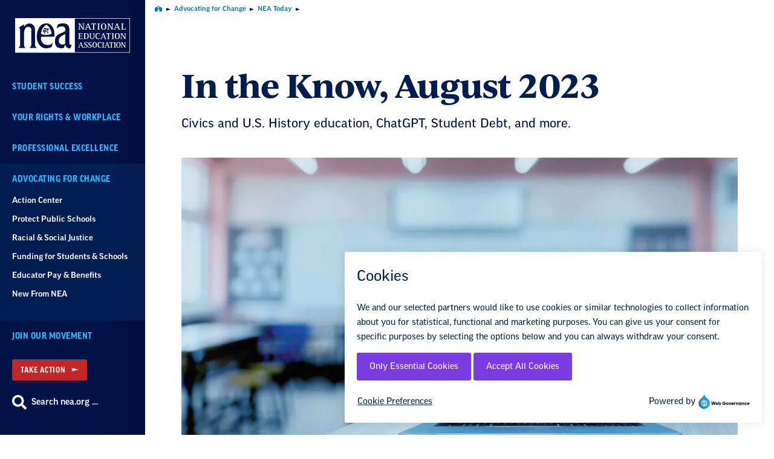

--- FILE ---
content_type: text/html; charset=UTF-8
request_url: https://www.nea.org/advocating-for-change/new-from-nea/know-august-2023
body_size: 43097
content:
<!DOCTYPE html>
<html lang="en" dir="ltr" prefix="og: https://ogp.me/ns#" class="no-js">

  <head>
    <meta charset="utf-8" /><script type="text/javascript">(window.NREUM||(NREUM={})).init={privacy:{cookies_enabled:true},ajax:{deny_list:["bam.nr-data.net"]},feature_flags:["soft_nav"],distributed_tracing:{enabled:true}};(window.NREUM||(NREUM={})).loader_config={agentID:"1120061226",accountID:"2210322",trustKey:"2210322",xpid:"VgQGUVVRChAJXFBQAAAFV1Q=",licenseKey:"8b9e38de75",applicationID:"981271210",browserID:"1120061226"};;/*! For license information please see nr-loader-spa-1.307.0.min.js.LICENSE.txt */
(()=>{var e,t,r={384:(e,t,r)=>{"use strict";r.d(t,{NT:()=>a,US:()=>u,Zm:()=>o,bQ:()=>d,dV:()=>c,pV:()=>l});var n=r(6154),i=r(1863),s=r(1910);const a={beacon:"bam.nr-data.net",errorBeacon:"bam.nr-data.net"};function o(){return n.gm.NREUM||(n.gm.NREUM={}),void 0===n.gm.newrelic&&(n.gm.newrelic=n.gm.NREUM),n.gm.NREUM}function c(){let e=o();return e.o||(e.o={ST:n.gm.setTimeout,SI:n.gm.setImmediate||n.gm.setInterval,CT:n.gm.clearTimeout,XHR:n.gm.XMLHttpRequest,REQ:n.gm.Request,EV:n.gm.Event,PR:n.gm.Promise,MO:n.gm.MutationObserver,FETCH:n.gm.fetch,WS:n.gm.WebSocket},(0,s.i)(...Object.values(e.o))),e}function d(e,t){let r=o();r.initializedAgents??={},t.initializedAt={ms:(0,i.t)(),date:new Date},r.initializedAgents[e]=t}function u(e,t){o()[e]=t}function l(){return function(){let e=o();const t=e.info||{};e.info={beacon:a.beacon,errorBeacon:a.errorBeacon,...t}}(),function(){let e=o();const t=e.init||{};e.init={...t}}(),c(),function(){let e=o();const t=e.loader_config||{};e.loader_config={...t}}(),o()}},782:(e,t,r)=>{"use strict";r.d(t,{T:()=>n});const n=r(860).K7.pageViewTiming},860:(e,t,r)=>{"use strict";r.d(t,{$J:()=>u,K7:()=>c,P3:()=>d,XX:()=>i,Yy:()=>o,df:()=>s,qY:()=>n,v4:()=>a});const n="events",i="jserrors",s="browser/blobs",a="rum",o="browser/logs",c={ajax:"ajax",genericEvents:"generic_events",jserrors:i,logging:"logging",metrics:"metrics",pageAction:"page_action",pageViewEvent:"page_view_event",pageViewTiming:"page_view_timing",sessionReplay:"session_replay",sessionTrace:"session_trace",softNav:"soft_navigations",spa:"spa"},d={[c.pageViewEvent]:1,[c.pageViewTiming]:2,[c.metrics]:3,[c.jserrors]:4,[c.spa]:5,[c.ajax]:6,[c.sessionTrace]:7,[c.softNav]:8,[c.sessionReplay]:9,[c.logging]:10,[c.genericEvents]:11},u={[c.pageViewEvent]:a,[c.pageViewTiming]:n,[c.ajax]:n,[c.spa]:n,[c.softNav]:n,[c.metrics]:i,[c.jserrors]:i,[c.sessionTrace]:s,[c.sessionReplay]:s,[c.logging]:o,[c.genericEvents]:"ins"}},944:(e,t,r)=>{"use strict";r.d(t,{R:()=>i});var n=r(3241);function i(e,t){"function"==typeof console.debug&&(console.debug("New Relic Warning: https://github.com/newrelic/newrelic-browser-agent/blob/main/docs/warning-codes.md#".concat(e),t),(0,n.W)({agentIdentifier:null,drained:null,type:"data",name:"warn",feature:"warn",data:{code:e,secondary:t}}))}},993:(e,t,r)=>{"use strict";r.d(t,{A$:()=>s,ET:()=>a,TZ:()=>o,p_:()=>i});var n=r(860);const i={ERROR:"ERROR",WARN:"WARN",INFO:"INFO",DEBUG:"DEBUG",TRACE:"TRACE"},s={OFF:0,ERROR:1,WARN:2,INFO:3,DEBUG:4,TRACE:5},a="log",o=n.K7.logging},1687:(e,t,r)=>{"use strict";r.d(t,{Ak:()=>d,Ze:()=>h,x3:()=>u});var n=r(3241),i=r(7836),s=r(3606),a=r(860),o=r(2646);const c={};function d(e,t){const r={staged:!1,priority:a.P3[t]||0};l(e),c[e].get(t)||c[e].set(t,r)}function u(e,t){e&&c[e]&&(c[e].get(t)&&c[e].delete(t),p(e,t,!1),c[e].size&&f(e))}function l(e){if(!e)throw new Error("agentIdentifier required");c[e]||(c[e]=new Map)}function h(e="",t="feature",r=!1){if(l(e),!e||!c[e].get(t)||r)return p(e,t);c[e].get(t).staged=!0,f(e)}function f(e){const t=Array.from(c[e]);t.every(([e,t])=>t.staged)&&(t.sort((e,t)=>e[1].priority-t[1].priority),t.forEach(([t])=>{c[e].delete(t),p(e,t)}))}function p(e,t,r=!0){const a=e?i.ee.get(e):i.ee,c=s.i.handlers;if(!a.aborted&&a.backlog&&c){if((0,n.W)({agentIdentifier:e,type:"lifecycle",name:"drain",feature:t}),r){const e=a.backlog[t],r=c[t];if(r){for(let t=0;e&&t<e.length;++t)g(e[t],r);Object.entries(r).forEach(([e,t])=>{Object.values(t||{}).forEach(t=>{t[0]?.on&&t[0]?.context()instanceof o.y&&t[0].on(e,t[1])})})}}a.isolatedBacklog||delete c[t],a.backlog[t]=null,a.emit("drain-"+t,[])}}function g(e,t){var r=e[1];Object.values(t[r]||{}).forEach(t=>{var r=e[0];if(t[0]===r){var n=t[1],i=e[3],s=e[2];n.apply(i,s)}})}},1738:(e,t,r)=>{"use strict";r.d(t,{U:()=>f,Y:()=>h});var n=r(3241),i=r(9908),s=r(1863),a=r(944),o=r(5701),c=r(3969),d=r(8362),u=r(860),l=r(4261);function h(e,t,r,s){const h=s||r;!h||h[e]&&h[e]!==d.d.prototype[e]||(h[e]=function(){(0,i.p)(c.xV,["API/"+e+"/called"],void 0,u.K7.metrics,r.ee),(0,n.W)({agentIdentifier:r.agentIdentifier,drained:!!o.B?.[r.agentIdentifier],type:"data",name:"api",feature:l.Pl+e,data:{}});try{return t.apply(this,arguments)}catch(e){(0,a.R)(23,e)}})}function f(e,t,r,n,a){const o=e.info;null===r?delete o.jsAttributes[t]:o.jsAttributes[t]=r,(a||null===r)&&(0,i.p)(l.Pl+n,[(0,s.t)(),t,r],void 0,"session",e.ee)}},1741:(e,t,r)=>{"use strict";r.d(t,{W:()=>s});var n=r(944),i=r(4261);class s{#e(e,...t){if(this[e]!==s.prototype[e])return this[e](...t);(0,n.R)(35,e)}addPageAction(e,t){return this.#e(i.hG,e,t)}register(e){return this.#e(i.eY,e)}recordCustomEvent(e,t){return this.#e(i.fF,e,t)}setPageViewName(e,t){return this.#e(i.Fw,e,t)}setCustomAttribute(e,t,r){return this.#e(i.cD,e,t,r)}noticeError(e,t){return this.#e(i.o5,e,t)}setUserId(e,t=!1){return this.#e(i.Dl,e,t)}setApplicationVersion(e){return this.#e(i.nb,e)}setErrorHandler(e){return this.#e(i.bt,e)}addRelease(e,t){return this.#e(i.k6,e,t)}log(e,t){return this.#e(i.$9,e,t)}start(){return this.#e(i.d3)}finished(e){return this.#e(i.BL,e)}recordReplay(){return this.#e(i.CH)}pauseReplay(){return this.#e(i.Tb)}addToTrace(e){return this.#e(i.U2,e)}setCurrentRouteName(e){return this.#e(i.PA,e)}interaction(e){return this.#e(i.dT,e)}wrapLogger(e,t,r){return this.#e(i.Wb,e,t,r)}measure(e,t){return this.#e(i.V1,e,t)}consent(e){return this.#e(i.Pv,e)}}},1863:(e,t,r)=>{"use strict";function n(){return Math.floor(performance.now())}r.d(t,{t:()=>n})},1910:(e,t,r)=>{"use strict";r.d(t,{i:()=>s});var n=r(944);const i=new Map;function s(...e){return e.every(e=>{if(i.has(e))return i.get(e);const t="function"==typeof e?e.toString():"",r=t.includes("[native code]"),s=t.includes("nrWrapper");return r||s||(0,n.R)(64,e?.name||t),i.set(e,r),r})}},2555:(e,t,r)=>{"use strict";r.d(t,{D:()=>o,f:()=>a});var n=r(384),i=r(8122);const s={beacon:n.NT.beacon,errorBeacon:n.NT.errorBeacon,licenseKey:void 0,applicationID:void 0,sa:void 0,queueTime:void 0,applicationTime:void 0,ttGuid:void 0,user:void 0,account:void 0,product:void 0,extra:void 0,jsAttributes:{},userAttributes:void 0,atts:void 0,transactionName:void 0,tNamePlain:void 0};function a(e){try{return!!e.licenseKey&&!!e.errorBeacon&&!!e.applicationID}catch(e){return!1}}const o=e=>(0,i.a)(e,s)},2614:(e,t,r)=>{"use strict";r.d(t,{BB:()=>a,H3:()=>n,g:()=>d,iL:()=>c,tS:()=>o,uh:()=>i,wk:()=>s});const n="NRBA",i="SESSION",s=144e5,a=18e5,o={STARTED:"session-started",PAUSE:"session-pause",RESET:"session-reset",RESUME:"session-resume",UPDATE:"session-update"},c={SAME_TAB:"same-tab",CROSS_TAB:"cross-tab"},d={OFF:0,FULL:1,ERROR:2}},2646:(e,t,r)=>{"use strict";r.d(t,{y:()=>n});class n{constructor(e){this.contextId=e}}},2843:(e,t,r)=>{"use strict";r.d(t,{G:()=>s,u:()=>i});var n=r(3878);function i(e,t=!1,r,i){(0,n.DD)("visibilitychange",function(){if(t)return void("hidden"===document.visibilityState&&e());e(document.visibilityState)},r,i)}function s(e,t,r){(0,n.sp)("pagehide",e,t,r)}},3241:(e,t,r)=>{"use strict";r.d(t,{W:()=>s});var n=r(6154);const i="newrelic";function s(e={}){try{n.gm.dispatchEvent(new CustomEvent(i,{detail:e}))}catch(e){}}},3304:(e,t,r)=>{"use strict";r.d(t,{A:()=>s});var n=r(7836);const i=()=>{const e=new WeakSet;return(t,r)=>{if("object"==typeof r&&null!==r){if(e.has(r))return;e.add(r)}return r}};function s(e){try{return JSON.stringify(e,i())??""}catch(e){try{n.ee.emit("internal-error",[e])}catch(e){}return""}}},3333:(e,t,r)=>{"use strict";r.d(t,{$v:()=>u,TZ:()=>n,Xh:()=>c,Zp:()=>i,kd:()=>d,mq:()=>o,nf:()=>a,qN:()=>s});const n=r(860).K7.genericEvents,i=["auxclick","click","copy","keydown","paste","scrollend"],s=["focus","blur"],a=4,o=1e3,c=2e3,d=["PageAction","UserAction","BrowserPerformance"],u={RESOURCES:"experimental.resources",REGISTER:"register"}},3434:(e,t,r)=>{"use strict";r.d(t,{Jt:()=>s,YM:()=>d});var n=r(7836),i=r(5607);const s="nr@original:".concat(i.W),a=50;var o=Object.prototype.hasOwnProperty,c=!1;function d(e,t){return e||(e=n.ee),r.inPlace=function(e,t,n,i,s){n||(n="");const a="-"===n.charAt(0);for(let o=0;o<t.length;o++){const c=t[o],d=e[c];l(d)||(e[c]=r(d,a?c+n:n,i,c,s))}},r.flag=s,r;function r(t,r,n,c,d){return l(t)?t:(r||(r=""),nrWrapper[s]=t,function(e,t,r){if(Object.defineProperty&&Object.keys)try{return Object.keys(e).forEach(function(r){Object.defineProperty(t,r,{get:function(){return e[r]},set:function(t){return e[r]=t,t}})}),t}catch(e){u([e],r)}for(var n in e)o.call(e,n)&&(t[n]=e[n])}(t,nrWrapper,e),nrWrapper);function nrWrapper(){var s,o,l,h;let f;try{o=this,s=[...arguments],l="function"==typeof n?n(s,o):n||{}}catch(t){u([t,"",[s,o,c],l],e)}i(r+"start",[s,o,c],l,d);const p=performance.now();let g;try{return h=t.apply(o,s),g=performance.now(),h}catch(e){throw g=performance.now(),i(r+"err",[s,o,e],l,d),f=e,f}finally{const e=g-p,t={start:p,end:g,duration:e,isLongTask:e>=a,methodName:c,thrownError:f};t.isLongTask&&i("long-task",[t,o],l,d),i(r+"end",[s,o,h],l,d)}}}function i(r,n,i,s){if(!c||t){var a=c;c=!0;try{e.emit(r,n,i,t,s)}catch(t){u([t,r,n,i],e)}c=a}}}function u(e,t){t||(t=n.ee);try{t.emit("internal-error",e)}catch(e){}}function l(e){return!(e&&"function"==typeof e&&e.apply&&!e[s])}},3606:(e,t,r)=>{"use strict";r.d(t,{i:()=>s});var n=r(9908);s.on=a;var i=s.handlers={};function s(e,t,r,s){a(s||n.d,i,e,t,r)}function a(e,t,r,i,s){s||(s="feature"),e||(e=n.d);var a=t[s]=t[s]||{};(a[r]=a[r]||[]).push([e,i])}},3738:(e,t,r)=>{"use strict";r.d(t,{He:()=>i,Kp:()=>o,Lc:()=>d,Rz:()=>u,TZ:()=>n,bD:()=>s,d3:()=>a,jx:()=>l,sl:()=>h,uP:()=>c});const n=r(860).K7.sessionTrace,i="bstResource",s="resource",a="-start",o="-end",c="fn"+a,d="fn"+o,u="pushState",l=1e3,h=3e4},3785:(e,t,r)=>{"use strict";r.d(t,{R:()=>c,b:()=>d});var n=r(9908),i=r(1863),s=r(860),a=r(3969),o=r(993);function c(e,t,r={},c=o.p_.INFO,d=!0,u,l=(0,i.t)()){(0,n.p)(a.xV,["API/logging/".concat(c.toLowerCase(),"/called")],void 0,s.K7.metrics,e),(0,n.p)(o.ET,[l,t,r,c,d,u],void 0,s.K7.logging,e)}function d(e){return"string"==typeof e&&Object.values(o.p_).some(t=>t===e.toUpperCase().trim())}},3878:(e,t,r)=>{"use strict";function n(e,t){return{capture:e,passive:!1,signal:t}}function i(e,t,r=!1,i){window.addEventListener(e,t,n(r,i))}function s(e,t,r=!1,i){document.addEventListener(e,t,n(r,i))}r.d(t,{DD:()=>s,jT:()=>n,sp:()=>i})},3962:(e,t,r)=>{"use strict";r.d(t,{AM:()=>a,O2:()=>l,OV:()=>s,Qu:()=>h,TZ:()=>c,ih:()=>f,pP:()=>o,t1:()=>u,tC:()=>i,wD:()=>d});var n=r(860);const i=["click","keydown","submit"],s="popstate",a="api",o="initialPageLoad",c=n.K7.softNav,d=5e3,u=500,l={INITIAL_PAGE_LOAD:"",ROUTE_CHANGE:1,UNSPECIFIED:2},h={INTERACTION:1,AJAX:2,CUSTOM_END:3,CUSTOM_TRACER:4},f={IP:"in progress",PF:"pending finish",FIN:"finished",CAN:"cancelled"}},3969:(e,t,r)=>{"use strict";r.d(t,{TZ:()=>n,XG:()=>o,rs:()=>i,xV:()=>a,z_:()=>s});const n=r(860).K7.metrics,i="sm",s="cm",a="storeSupportabilityMetrics",o="storeEventMetrics"},4234:(e,t,r)=>{"use strict";r.d(t,{W:()=>s});var n=r(7836),i=r(1687);class s{constructor(e,t){this.agentIdentifier=e,this.ee=n.ee.get(e),this.featureName=t,this.blocked=!1}deregisterDrain(){(0,i.x3)(this.agentIdentifier,this.featureName)}}},4261:(e,t,r)=>{"use strict";r.d(t,{$9:()=>u,BL:()=>c,CH:()=>p,Dl:()=>R,Fw:()=>w,PA:()=>v,Pl:()=>n,Pv:()=>A,Tb:()=>h,U2:()=>a,V1:()=>E,Wb:()=>T,bt:()=>y,cD:()=>b,d3:()=>x,dT:()=>d,eY:()=>g,fF:()=>f,hG:()=>s,hw:()=>i,k6:()=>o,nb:()=>m,o5:()=>l});const n="api-",i=n+"ixn-",s="addPageAction",a="addToTrace",o="addRelease",c="finished",d="interaction",u="log",l="noticeError",h="pauseReplay",f="recordCustomEvent",p="recordReplay",g="register",m="setApplicationVersion",v="setCurrentRouteName",b="setCustomAttribute",y="setErrorHandler",w="setPageViewName",R="setUserId",x="start",T="wrapLogger",E="measure",A="consent"},4387:(e,t,r)=>{"use strict";function n(e={}){return!(!e.id||!e.name)}function i(e){return"string"==typeof e&&e.trim().length<501||"number"==typeof e}function s(e,t){if(2!==t?.harvestEndpointVersion)return{};const r=t.agentRef.runtime.appMetadata.agents[0].entityGuid;return n(e)?{"source.id":e.id,"source.name":e.name,"source.type":e.type,"parent.id":e.parent?.id||r}:{"entity.guid":r,appId:t.agentRef.info.applicationID}}r.d(t,{Ux:()=>s,c7:()=>n,yo:()=>i})},5205:(e,t,r)=>{"use strict";r.d(t,{j:()=>S});var n=r(384),i=r(1741);var s=r(2555),a=r(3333);const o=e=>{if(!e||"string"!=typeof e)return!1;try{document.createDocumentFragment().querySelector(e)}catch{return!1}return!0};var c=r(2614),d=r(944),u=r(8122);const l="[data-nr-mask]",h=e=>(0,u.a)(e,(()=>{const e={feature_flags:[],experimental:{allow_registered_children:!1,resources:!1},mask_selector:"*",block_selector:"[data-nr-block]",mask_input_options:{color:!1,date:!1,"datetime-local":!1,email:!1,month:!1,number:!1,range:!1,search:!1,tel:!1,text:!1,time:!1,url:!1,week:!1,textarea:!1,select:!1,password:!0}};return{ajax:{deny_list:void 0,block_internal:!0,enabled:!0,autoStart:!0},api:{get allow_registered_children(){return e.feature_flags.includes(a.$v.REGISTER)||e.experimental.allow_registered_children},set allow_registered_children(t){e.experimental.allow_registered_children=t},duplicate_registered_data:!1},browser_consent_mode:{enabled:!1},distributed_tracing:{enabled:void 0,exclude_newrelic_header:void 0,cors_use_newrelic_header:void 0,cors_use_tracecontext_headers:void 0,allowed_origins:void 0},get feature_flags(){return e.feature_flags},set feature_flags(t){e.feature_flags=t},generic_events:{enabled:!0,autoStart:!0},harvest:{interval:30},jserrors:{enabled:!0,autoStart:!0},logging:{enabled:!0,autoStart:!0},metrics:{enabled:!0,autoStart:!0},obfuscate:void 0,page_action:{enabled:!0},page_view_event:{enabled:!0,autoStart:!0},page_view_timing:{enabled:!0,autoStart:!0},performance:{capture_marks:!1,capture_measures:!1,capture_detail:!0,resources:{get enabled(){return e.feature_flags.includes(a.$v.RESOURCES)||e.experimental.resources},set enabled(t){e.experimental.resources=t},asset_types:[],first_party_domains:[],ignore_newrelic:!0}},privacy:{cookies_enabled:!0},proxy:{assets:void 0,beacon:void 0},session:{expiresMs:c.wk,inactiveMs:c.BB},session_replay:{autoStart:!0,enabled:!1,preload:!1,sampling_rate:10,error_sampling_rate:100,collect_fonts:!1,inline_images:!1,fix_stylesheets:!0,mask_all_inputs:!0,get mask_text_selector(){return e.mask_selector},set mask_text_selector(t){o(t)?e.mask_selector="".concat(t,",").concat(l):""===t||null===t?e.mask_selector=l:(0,d.R)(5,t)},get block_class(){return"nr-block"},get ignore_class(){return"nr-ignore"},get mask_text_class(){return"nr-mask"},get block_selector(){return e.block_selector},set block_selector(t){o(t)?e.block_selector+=",".concat(t):""!==t&&(0,d.R)(6,t)},get mask_input_options(){return e.mask_input_options},set mask_input_options(t){t&&"object"==typeof t?e.mask_input_options={...t,password:!0}:(0,d.R)(7,t)}},session_trace:{enabled:!0,autoStart:!0},soft_navigations:{enabled:!0,autoStart:!0},spa:{enabled:!0,autoStart:!0},ssl:void 0,user_actions:{enabled:!0,elementAttributes:["id","className","tagName","type"]}}})());var f=r(6154),p=r(9324);let g=0;const m={buildEnv:p.F3,distMethod:p.Xs,version:p.xv,originTime:f.WN},v={consented:!1},b={appMetadata:{},get consented(){return this.session?.state?.consent||v.consented},set consented(e){v.consented=e},customTransaction:void 0,denyList:void 0,disabled:!1,harvester:void 0,isolatedBacklog:!1,isRecording:!1,loaderType:void 0,maxBytes:3e4,obfuscator:void 0,onerror:void 0,ptid:void 0,releaseIds:{},session:void 0,timeKeeper:void 0,registeredEntities:[],jsAttributesMetadata:{bytes:0},get harvestCount(){return++g}},y=e=>{const t=(0,u.a)(e,b),r=Object.keys(m).reduce((e,t)=>(e[t]={value:m[t],writable:!1,configurable:!0,enumerable:!0},e),{});return Object.defineProperties(t,r)};var w=r(5701);const R=e=>{const t=e.startsWith("http");e+="/",r.p=t?e:"https://"+e};var x=r(7836),T=r(3241);const E={accountID:void 0,trustKey:void 0,agentID:void 0,licenseKey:void 0,applicationID:void 0,xpid:void 0},A=e=>(0,u.a)(e,E),_=new Set;function S(e,t={},r,a){let{init:o,info:c,loader_config:d,runtime:u={},exposed:l=!0}=t;if(!c){const e=(0,n.pV)();o=e.init,c=e.info,d=e.loader_config}e.init=h(o||{}),e.loader_config=A(d||{}),c.jsAttributes??={},f.bv&&(c.jsAttributes.isWorker=!0),e.info=(0,s.D)(c);const p=e.init,g=[c.beacon,c.errorBeacon];_.has(e.agentIdentifier)||(p.proxy.assets&&(R(p.proxy.assets),g.push(p.proxy.assets)),p.proxy.beacon&&g.push(p.proxy.beacon),e.beacons=[...g],function(e){const t=(0,n.pV)();Object.getOwnPropertyNames(i.W.prototype).forEach(r=>{const n=i.W.prototype[r];if("function"!=typeof n||"constructor"===n)return;let s=t[r];e[r]&&!1!==e.exposed&&"micro-agent"!==e.runtime?.loaderType&&(t[r]=(...t)=>{const n=e[r](...t);return s?s(...t):n})})}(e),(0,n.US)("activatedFeatures",w.B)),u.denyList=[...p.ajax.deny_list||[],...p.ajax.block_internal?g:[]],u.ptid=e.agentIdentifier,u.loaderType=r,e.runtime=y(u),_.has(e.agentIdentifier)||(e.ee=x.ee.get(e.agentIdentifier),e.exposed=l,(0,T.W)({agentIdentifier:e.agentIdentifier,drained:!!w.B?.[e.agentIdentifier],type:"lifecycle",name:"initialize",feature:void 0,data:e.config})),_.add(e.agentIdentifier)}},5270:(e,t,r)=>{"use strict";r.d(t,{Aw:()=>a,SR:()=>s,rF:()=>o});var n=r(384),i=r(7767);function s(e){return!!(0,n.dV)().o.MO&&(0,i.V)(e)&&!0===e?.session_trace.enabled}function a(e){return!0===e?.session_replay.preload&&s(e)}function o(e,t){try{if("string"==typeof t?.type){if("password"===t.type.toLowerCase())return"*".repeat(e?.length||0);if(void 0!==t?.dataset?.nrUnmask||t?.classList?.contains("nr-unmask"))return e}}catch(e){}return"string"==typeof e?e.replace(/[\S]/g,"*"):"*".repeat(e?.length||0)}},5289:(e,t,r)=>{"use strict";r.d(t,{GG:()=>a,Qr:()=>c,sB:()=>o});var n=r(3878),i=r(6389);function s(){return"undefined"==typeof document||"complete"===document.readyState}function a(e,t){if(s())return e();const r=(0,i.J)(e),a=setInterval(()=>{s()&&(clearInterval(a),r())},500);(0,n.sp)("load",r,t)}function o(e){if(s())return e();(0,n.DD)("DOMContentLoaded",e)}function c(e){if(s())return e();(0,n.sp)("popstate",e)}},5607:(e,t,r)=>{"use strict";r.d(t,{W:()=>n});const n=(0,r(9566).bz)()},5701:(e,t,r)=>{"use strict";r.d(t,{B:()=>s,t:()=>a});var n=r(3241);const i=new Set,s={};function a(e,t){const r=t.agentIdentifier;s[r]??={},e&&"object"==typeof e&&(i.has(r)||(t.ee.emit("rumresp",[e]),s[r]=e,i.add(r),(0,n.W)({agentIdentifier:r,loaded:!0,drained:!0,type:"lifecycle",name:"load",feature:void 0,data:e})))}},6154:(e,t,r)=>{"use strict";r.d(t,{OF:()=>d,RI:()=>i,WN:()=>h,bv:()=>s,eN:()=>f,gm:()=>a,lR:()=>l,m:()=>c,mw:()=>o,sb:()=>u});var n=r(1863);const i="undefined"!=typeof window&&!!window.document,s="undefined"!=typeof WorkerGlobalScope&&("undefined"!=typeof self&&self instanceof WorkerGlobalScope&&self.navigator instanceof WorkerNavigator||"undefined"!=typeof globalThis&&globalThis instanceof WorkerGlobalScope&&globalThis.navigator instanceof WorkerNavigator),a=i?window:"undefined"!=typeof WorkerGlobalScope&&("undefined"!=typeof self&&self instanceof WorkerGlobalScope&&self||"undefined"!=typeof globalThis&&globalThis instanceof WorkerGlobalScope&&globalThis),o=Boolean("hidden"===a?.document?.visibilityState),c=""+a?.location,d=/iPad|iPhone|iPod/.test(a.navigator?.userAgent),u=d&&"undefined"==typeof SharedWorker,l=(()=>{const e=a.navigator?.userAgent?.match(/Firefox[/\s](\d+\.\d+)/);return Array.isArray(e)&&e.length>=2?+e[1]:0})(),h=Date.now()-(0,n.t)(),f=()=>"undefined"!=typeof PerformanceNavigationTiming&&a?.performance?.getEntriesByType("navigation")?.[0]?.responseStart},6344:(e,t,r)=>{"use strict";r.d(t,{BB:()=>u,Qb:()=>l,TZ:()=>i,Ug:()=>a,Vh:()=>s,_s:()=>o,bc:()=>d,yP:()=>c});var n=r(2614);const i=r(860).K7.sessionReplay,s="errorDuringReplay",a=.12,o={DomContentLoaded:0,Load:1,FullSnapshot:2,IncrementalSnapshot:3,Meta:4,Custom:5},c={[n.g.ERROR]:15e3,[n.g.FULL]:3e5,[n.g.OFF]:0},d={RESET:{message:"Session was reset",sm:"Reset"},IMPORT:{message:"Recorder failed to import",sm:"Import"},TOO_MANY:{message:"429: Too Many Requests",sm:"Too-Many"},TOO_BIG:{message:"Payload was too large",sm:"Too-Big"},CROSS_TAB:{message:"Session Entity was set to OFF on another tab",sm:"Cross-Tab"},ENTITLEMENTS:{message:"Session Replay is not allowed and will not be started",sm:"Entitlement"}},u=5e3,l={API:"api",RESUME:"resume",SWITCH_TO_FULL:"switchToFull",INITIALIZE:"initialize",PRELOAD:"preload"}},6389:(e,t,r)=>{"use strict";function n(e,t=500,r={}){const n=r?.leading||!1;let i;return(...r)=>{n&&void 0===i&&(e.apply(this,r),i=setTimeout(()=>{i=clearTimeout(i)},t)),n||(clearTimeout(i),i=setTimeout(()=>{e.apply(this,r)},t))}}function i(e){let t=!1;return(...r)=>{t||(t=!0,e.apply(this,r))}}r.d(t,{J:()=>i,s:()=>n})},6630:(e,t,r)=>{"use strict";r.d(t,{T:()=>n});const n=r(860).K7.pageViewEvent},6774:(e,t,r)=>{"use strict";r.d(t,{T:()=>n});const n=r(860).K7.jserrors},7295:(e,t,r)=>{"use strict";r.d(t,{Xv:()=>a,gX:()=>i,iW:()=>s});var n=[];function i(e){if(!e||s(e))return!1;if(0===n.length)return!0;if("*"===n[0].hostname)return!1;for(var t=0;t<n.length;t++){var r=n[t];if(r.hostname.test(e.hostname)&&r.pathname.test(e.pathname))return!1}return!0}function s(e){return void 0===e.hostname}function a(e){if(n=[],e&&e.length)for(var t=0;t<e.length;t++){let r=e[t];if(!r)continue;if("*"===r)return void(n=[{hostname:"*"}]);0===r.indexOf("http://")?r=r.substring(7):0===r.indexOf("https://")&&(r=r.substring(8));const i=r.indexOf("/");let s,a;i>0?(s=r.substring(0,i),a=r.substring(i)):(s=r,a="*");let[c]=s.split(":");n.push({hostname:o(c),pathname:o(a,!0)})}}function o(e,t=!1){const r=e.replace(/[.+?^${}()|[\]\\]/g,e=>"\\"+e).replace(/\*/g,".*?");return new RegExp((t?"^":"")+r+"$")}},7485:(e,t,r)=>{"use strict";r.d(t,{D:()=>i});var n=r(6154);function i(e){if(0===(e||"").indexOf("data:"))return{protocol:"data"};try{const t=new URL(e,location.href),r={port:t.port,hostname:t.hostname,pathname:t.pathname,search:t.search,protocol:t.protocol.slice(0,t.protocol.indexOf(":")),sameOrigin:t.protocol===n.gm?.location?.protocol&&t.host===n.gm?.location?.host};return r.port&&""!==r.port||("http:"===t.protocol&&(r.port="80"),"https:"===t.protocol&&(r.port="443")),r.pathname&&""!==r.pathname?r.pathname.startsWith("/")||(r.pathname="/".concat(r.pathname)):r.pathname="/",r}catch(e){return{}}}},7699:(e,t,r)=>{"use strict";r.d(t,{It:()=>s,KC:()=>o,No:()=>i,qh:()=>a});var n=r(860);const i=16e3,s=1e6,a="SESSION_ERROR",o={[n.K7.logging]:!0,[n.K7.genericEvents]:!1,[n.K7.jserrors]:!1,[n.K7.ajax]:!1}},7767:(e,t,r)=>{"use strict";r.d(t,{V:()=>i});var n=r(6154);const i=e=>n.RI&&!0===e?.privacy.cookies_enabled},7836:(e,t,r)=>{"use strict";r.d(t,{P:()=>o,ee:()=>c});var n=r(384),i=r(8990),s=r(2646),a=r(5607);const o="nr@context:".concat(a.W),c=function e(t,r){var n={},a={},u={},l=!1;try{l=16===r.length&&d.initializedAgents?.[r]?.runtime.isolatedBacklog}catch(e){}var h={on:p,addEventListener:p,removeEventListener:function(e,t){var r=n[e];if(!r)return;for(var i=0;i<r.length;i++)r[i]===t&&r.splice(i,1)},emit:function(e,r,n,i,s){!1!==s&&(s=!0);if(c.aborted&&!i)return;t&&s&&t.emit(e,r,n);var o=f(n);g(e).forEach(e=>{e.apply(o,r)});var d=v()[a[e]];d&&d.push([h,e,r,o]);return o},get:m,listeners:g,context:f,buffer:function(e,t){const r=v();if(t=t||"feature",h.aborted)return;Object.entries(e||{}).forEach(([e,n])=>{a[n]=t,t in r||(r[t]=[])})},abort:function(){h._aborted=!0,Object.keys(h.backlog).forEach(e=>{delete h.backlog[e]})},isBuffering:function(e){return!!v()[a[e]]},debugId:r,backlog:l?{}:t&&"object"==typeof t.backlog?t.backlog:{},isolatedBacklog:l};return Object.defineProperty(h,"aborted",{get:()=>{let e=h._aborted||!1;return e||(t&&(e=t.aborted),e)}}),h;function f(e){return e&&e instanceof s.y?e:e?(0,i.I)(e,o,()=>new s.y(o)):new s.y(o)}function p(e,t){n[e]=g(e).concat(t)}function g(e){return n[e]||[]}function m(t){return u[t]=u[t]||e(h,t)}function v(){return h.backlog}}(void 0,"globalEE"),d=(0,n.Zm)();d.ee||(d.ee=c)},8122:(e,t,r)=>{"use strict";r.d(t,{a:()=>i});var n=r(944);function i(e,t){try{if(!e||"object"!=typeof e)return(0,n.R)(3);if(!t||"object"!=typeof t)return(0,n.R)(4);const r=Object.create(Object.getPrototypeOf(t),Object.getOwnPropertyDescriptors(t)),s=0===Object.keys(r).length?e:r;for(let a in s)if(void 0!==e[a])try{if(null===e[a]){r[a]=null;continue}Array.isArray(e[a])&&Array.isArray(t[a])?r[a]=Array.from(new Set([...e[a],...t[a]])):"object"==typeof e[a]&&"object"==typeof t[a]?r[a]=i(e[a],t[a]):r[a]=e[a]}catch(e){r[a]||(0,n.R)(1,e)}return r}catch(e){(0,n.R)(2,e)}}},8139:(e,t,r)=>{"use strict";r.d(t,{u:()=>h});var n=r(7836),i=r(3434),s=r(8990),a=r(6154);const o={},c=a.gm.XMLHttpRequest,d="addEventListener",u="removeEventListener",l="nr@wrapped:".concat(n.P);function h(e){var t=function(e){return(e||n.ee).get("events")}(e);if(o[t.debugId]++)return t;o[t.debugId]=1;var r=(0,i.YM)(t,!0);function h(e){r.inPlace(e,[d,u],"-",p)}function p(e,t){return e[1]}return"getPrototypeOf"in Object&&(a.RI&&f(document,h),c&&f(c.prototype,h),f(a.gm,h)),t.on(d+"-start",function(e,t){var n=e[1];if(null!==n&&("function"==typeof n||"object"==typeof n)&&"newrelic"!==e[0]){var i=(0,s.I)(n,l,function(){var e={object:function(){if("function"!=typeof n.handleEvent)return;return n.handleEvent.apply(n,arguments)},function:n}[typeof n];return e?r(e,"fn-",null,e.name||"anonymous"):n});this.wrapped=e[1]=i}}),t.on(u+"-start",function(e){e[1]=this.wrapped||e[1]}),t}function f(e,t,...r){let n=e;for(;"object"==typeof n&&!Object.prototype.hasOwnProperty.call(n,d);)n=Object.getPrototypeOf(n);n&&t(n,...r)}},8362:(e,t,r)=>{"use strict";r.d(t,{d:()=>s});var n=r(9566),i=r(1741);class s extends i.W{agentIdentifier=(0,n.LA)(16)}},8374:(e,t,r)=>{r.nc=(()=>{try{return document?.currentScript?.nonce}catch(e){}return""})()},8990:(e,t,r)=>{"use strict";r.d(t,{I:()=>i});var n=Object.prototype.hasOwnProperty;function i(e,t,r){if(n.call(e,t))return e[t];var i=r();if(Object.defineProperty&&Object.keys)try{return Object.defineProperty(e,t,{value:i,writable:!0,enumerable:!1}),i}catch(e){}return e[t]=i,i}},9300:(e,t,r)=>{"use strict";r.d(t,{T:()=>n});const n=r(860).K7.ajax},9324:(e,t,r)=>{"use strict";r.d(t,{AJ:()=>a,F3:()=>i,Xs:()=>s,Yq:()=>o,xv:()=>n});const n="1.307.0",i="PROD",s="CDN",a="@newrelic/rrweb",o="1.0.1"},9566:(e,t,r)=>{"use strict";r.d(t,{LA:()=>o,ZF:()=>c,bz:()=>a,el:()=>d});var n=r(6154);const i="xxxxxxxx-xxxx-4xxx-yxxx-xxxxxxxxxxxx";function s(e,t){return e?15&e[t]:16*Math.random()|0}function a(){const e=n.gm?.crypto||n.gm?.msCrypto;let t,r=0;return e&&e.getRandomValues&&(t=e.getRandomValues(new Uint8Array(30))),i.split("").map(e=>"x"===e?s(t,r++).toString(16):"y"===e?(3&s()|8).toString(16):e).join("")}function o(e){const t=n.gm?.crypto||n.gm?.msCrypto;let r,i=0;t&&t.getRandomValues&&(r=t.getRandomValues(new Uint8Array(e)));const a=[];for(var o=0;o<e;o++)a.push(s(r,i++).toString(16));return a.join("")}function c(){return o(16)}function d(){return o(32)}},9908:(e,t,r)=>{"use strict";r.d(t,{d:()=>n,p:()=>i});var n=r(7836).ee.get("handle");function i(e,t,r,i,s){s?(s.buffer([e],i),s.emit(e,t,r)):(n.buffer([e],i),n.emit(e,t,r))}}},n={};function i(e){var t=n[e];if(void 0!==t)return t.exports;var s=n[e]={exports:{}};return r[e](s,s.exports,i),s.exports}i.m=r,i.d=(e,t)=>{for(var r in t)i.o(t,r)&&!i.o(e,r)&&Object.defineProperty(e,r,{enumerable:!0,get:t[r]})},i.f={},i.e=e=>Promise.all(Object.keys(i.f).reduce((t,r)=>(i.f[r](e,t),t),[])),i.u=e=>({212:"nr-spa-compressor",249:"nr-spa-recorder",478:"nr-spa"}[e]+"-1.307.0.min.js"),i.o=(e,t)=>Object.prototype.hasOwnProperty.call(e,t),e={},t="NRBA-1.307.0.PROD:",i.l=(r,n,s,a)=>{if(e[r])e[r].push(n);else{var o,c;if(void 0!==s)for(var d=document.getElementsByTagName("script"),u=0;u<d.length;u++){var l=d[u];if(l.getAttribute("src")==r||l.getAttribute("data-webpack")==t+s){o=l;break}}if(!o){c=!0;var h={478:"sha512-bFoj7wd1EcCTt0jkKdFkw+gjDdU092aP1BOVh5n0PjhLNtBCSXj4vpjfIJR8zH8Bn6/XPpFl3gSNOuWVJ98iug==",249:"sha512-FRHQNWDGImhEo7a7lqCuCt6xlBgommnGc+JH2/YGJlngDoH+/3jpT/cyFpwi2M5G6srPVN4wLxrVqskf6KB7bg==",212:"sha512-okml4IaluCF10UG6SWzY+cKPgBNvH2+S5f1FxomzQUHf608N0b9dwoBv/ZFAhJhrdxPgTA4AxlBzwGcjMGIlQQ=="};(o=document.createElement("script")).charset="utf-8",i.nc&&o.setAttribute("nonce",i.nc),o.setAttribute("data-webpack",t+s),o.src=r,0!==o.src.indexOf(window.location.origin+"/")&&(o.crossOrigin="anonymous"),h[a]&&(o.integrity=h[a])}e[r]=[n];var f=(t,n)=>{o.onerror=o.onload=null,clearTimeout(p);var i=e[r];if(delete e[r],o.parentNode&&o.parentNode.removeChild(o),i&&i.forEach(e=>e(n)),t)return t(n)},p=setTimeout(f.bind(null,void 0,{type:"timeout",target:o}),12e4);o.onerror=f.bind(null,o.onerror),o.onload=f.bind(null,o.onload),c&&document.head.appendChild(o)}},i.r=e=>{"undefined"!=typeof Symbol&&Symbol.toStringTag&&Object.defineProperty(e,Symbol.toStringTag,{value:"Module"}),Object.defineProperty(e,"__esModule",{value:!0})},i.p="https://js-agent.newrelic.com/",(()=>{var e={38:0,788:0};i.f.j=(t,r)=>{var n=i.o(e,t)?e[t]:void 0;if(0!==n)if(n)r.push(n[2]);else{var s=new Promise((r,i)=>n=e[t]=[r,i]);r.push(n[2]=s);var a=i.p+i.u(t),o=new Error;i.l(a,r=>{if(i.o(e,t)&&(0!==(n=e[t])&&(e[t]=void 0),n)){var s=r&&("load"===r.type?"missing":r.type),a=r&&r.target&&r.target.src;o.message="Loading chunk "+t+" failed: ("+s+": "+a+")",o.name="ChunkLoadError",o.type=s,o.request=a,n[1](o)}},"chunk-"+t,t)}};var t=(t,r)=>{var n,s,[a,o,c]=r,d=0;if(a.some(t=>0!==e[t])){for(n in o)i.o(o,n)&&(i.m[n]=o[n]);if(c)c(i)}for(t&&t(r);d<a.length;d++)s=a[d],i.o(e,s)&&e[s]&&e[s][0](),e[s]=0},r=self["webpackChunk:NRBA-1.307.0.PROD"]=self["webpackChunk:NRBA-1.307.0.PROD"]||[];r.forEach(t.bind(null,0)),r.push=t.bind(null,r.push.bind(r))})(),(()=>{"use strict";i(8374);var e=i(8362),t=i(860);const r=Object.values(t.K7);var n=i(5205);var s=i(9908),a=i(1863),o=i(4261),c=i(1738);var d=i(1687),u=i(4234),l=i(5289),h=i(6154),f=i(944),p=i(5270),g=i(7767),m=i(6389),v=i(7699);class b extends u.W{constructor(e,t){super(e.agentIdentifier,t),this.agentRef=e,this.abortHandler=void 0,this.featAggregate=void 0,this.loadedSuccessfully=void 0,this.onAggregateImported=new Promise(e=>{this.loadedSuccessfully=e}),this.deferred=Promise.resolve(),!1===e.init[this.featureName].autoStart?this.deferred=new Promise((t,r)=>{this.ee.on("manual-start-all",(0,m.J)(()=>{(0,d.Ak)(e.agentIdentifier,this.featureName),t()}))}):(0,d.Ak)(e.agentIdentifier,t)}importAggregator(e,t,r={}){if(this.featAggregate)return;const n=async()=>{let n;await this.deferred;try{if((0,g.V)(e.init)){const{setupAgentSession:t}=await i.e(478).then(i.bind(i,8766));n=t(e)}}catch(e){(0,f.R)(20,e),this.ee.emit("internal-error",[e]),(0,s.p)(v.qh,[e],void 0,this.featureName,this.ee)}try{if(!this.#t(this.featureName,n,e.init))return(0,d.Ze)(this.agentIdentifier,this.featureName),void this.loadedSuccessfully(!1);const{Aggregate:i}=await t();this.featAggregate=new i(e,r),e.runtime.harvester.initializedAggregates.push(this.featAggregate),this.loadedSuccessfully(!0)}catch(e){(0,f.R)(34,e),this.abortHandler?.(),(0,d.Ze)(this.agentIdentifier,this.featureName,!0),this.loadedSuccessfully(!1),this.ee&&this.ee.abort()}};h.RI?(0,l.GG)(()=>n(),!0):n()}#t(e,r,n){if(this.blocked)return!1;switch(e){case t.K7.sessionReplay:return(0,p.SR)(n)&&!!r;case t.K7.sessionTrace:return!!r;default:return!0}}}var y=i(6630),w=i(2614),R=i(3241);class x extends b{static featureName=y.T;constructor(e){var t;super(e,y.T),this.setupInspectionEvents(e.agentIdentifier),t=e,(0,c.Y)(o.Fw,function(e,r){"string"==typeof e&&("/"!==e.charAt(0)&&(e="/"+e),t.runtime.customTransaction=(r||"http://custom.transaction")+e,(0,s.p)(o.Pl+o.Fw,[(0,a.t)()],void 0,void 0,t.ee))},t),this.importAggregator(e,()=>i.e(478).then(i.bind(i,2467)))}setupInspectionEvents(e){const t=(t,r)=>{t&&(0,R.W)({agentIdentifier:e,timeStamp:t.timeStamp,loaded:"complete"===t.target.readyState,type:"window",name:r,data:t.target.location+""})};(0,l.sB)(e=>{t(e,"DOMContentLoaded")}),(0,l.GG)(e=>{t(e,"load")}),(0,l.Qr)(e=>{t(e,"navigate")}),this.ee.on(w.tS.UPDATE,(t,r)=>{(0,R.W)({agentIdentifier:e,type:"lifecycle",name:"session",data:r})})}}var T=i(384);class E extends e.d{constructor(e){var t;(super(),h.gm)?(this.features={},(0,T.bQ)(this.agentIdentifier,this),this.desiredFeatures=new Set(e.features||[]),this.desiredFeatures.add(x),(0,n.j)(this,e,e.loaderType||"agent"),t=this,(0,c.Y)(o.cD,function(e,r,n=!1){if("string"==typeof e){if(["string","number","boolean"].includes(typeof r)||null===r)return(0,c.U)(t,e,r,o.cD,n);(0,f.R)(40,typeof r)}else(0,f.R)(39,typeof e)},t),function(e){(0,c.Y)(o.Dl,function(t,r=!1){if("string"!=typeof t&&null!==t)return void(0,f.R)(41,typeof t);const n=e.info.jsAttributes["enduser.id"];r&&null!=n&&n!==t?(0,s.p)(o.Pl+"setUserIdAndResetSession",[t],void 0,"session",e.ee):(0,c.U)(e,"enduser.id",t,o.Dl,!0)},e)}(this),function(e){(0,c.Y)(o.nb,function(t){if("string"==typeof t||null===t)return(0,c.U)(e,"application.version",t,o.nb,!1);(0,f.R)(42,typeof t)},e)}(this),function(e){(0,c.Y)(o.d3,function(){e.ee.emit("manual-start-all")},e)}(this),function(e){(0,c.Y)(o.Pv,function(t=!0){if("boolean"==typeof t){if((0,s.p)(o.Pl+o.Pv,[t],void 0,"session",e.ee),e.runtime.consented=t,t){const t=e.features.page_view_event;t.onAggregateImported.then(e=>{const r=t.featAggregate;e&&!r.sentRum&&r.sendRum()})}}else(0,f.R)(65,typeof t)},e)}(this),this.run()):(0,f.R)(21)}get config(){return{info:this.info,init:this.init,loader_config:this.loader_config,runtime:this.runtime}}get api(){return this}run(){try{const e=function(e){const t={};return r.forEach(r=>{t[r]=!!e[r]?.enabled}),t}(this.init),n=[...this.desiredFeatures];n.sort((e,r)=>t.P3[e.featureName]-t.P3[r.featureName]),n.forEach(r=>{if(!e[r.featureName]&&r.featureName!==t.K7.pageViewEvent)return;if(r.featureName===t.K7.spa)return void(0,f.R)(67);const n=function(e){switch(e){case t.K7.ajax:return[t.K7.jserrors];case t.K7.sessionTrace:return[t.K7.ajax,t.K7.pageViewEvent];case t.K7.sessionReplay:return[t.K7.sessionTrace];case t.K7.pageViewTiming:return[t.K7.pageViewEvent];default:return[]}}(r.featureName).filter(e=>!(e in this.features));n.length>0&&(0,f.R)(36,{targetFeature:r.featureName,missingDependencies:n}),this.features[r.featureName]=new r(this)})}catch(e){(0,f.R)(22,e);for(const e in this.features)this.features[e].abortHandler?.();const t=(0,T.Zm)();delete t.initializedAgents[this.agentIdentifier]?.features,delete this.sharedAggregator;return t.ee.get(this.agentIdentifier).abort(),!1}}}var A=i(2843),_=i(782);class S extends b{static featureName=_.T;constructor(e){super(e,_.T),h.RI&&((0,A.u)(()=>(0,s.p)("docHidden",[(0,a.t)()],void 0,_.T,this.ee),!0),(0,A.G)(()=>(0,s.p)("winPagehide",[(0,a.t)()],void 0,_.T,this.ee)),this.importAggregator(e,()=>i.e(478).then(i.bind(i,9917))))}}var O=i(3969);class I extends b{static featureName=O.TZ;constructor(e){super(e,O.TZ),h.RI&&document.addEventListener("securitypolicyviolation",e=>{(0,s.p)(O.xV,["Generic/CSPViolation/Detected"],void 0,this.featureName,this.ee)}),this.importAggregator(e,()=>i.e(478).then(i.bind(i,6555)))}}var N=i(6774),P=i(3878),D=i(3304);class k{constructor(e,t,r,n,i){this.name="UncaughtError",this.message="string"==typeof e?e:(0,D.A)(e),this.sourceURL=t,this.line=r,this.column=n,this.__newrelic=i}}function C(e){return M(e)?e:new k(void 0!==e?.message?e.message:e,e?.filename||e?.sourceURL,e?.lineno||e?.line,e?.colno||e?.col,e?.__newrelic,e?.cause)}function j(e){const t="Unhandled Promise Rejection: ";if(!e?.reason)return;if(M(e.reason)){try{e.reason.message.startsWith(t)||(e.reason.message=t+e.reason.message)}catch(e){}return C(e.reason)}const r=C(e.reason);return(r.message||"").startsWith(t)||(r.message=t+r.message),r}function L(e){if(e.error instanceof SyntaxError&&!/:\d+$/.test(e.error.stack?.trim())){const t=new k(e.message,e.filename,e.lineno,e.colno,e.error.__newrelic,e.cause);return t.name=SyntaxError.name,t}return M(e.error)?e.error:C(e)}function M(e){return e instanceof Error&&!!e.stack}function H(e,r,n,i,o=(0,a.t)()){"string"==typeof e&&(e=new Error(e)),(0,s.p)("err",[e,o,!1,r,n.runtime.isRecording,void 0,i],void 0,t.K7.jserrors,n.ee),(0,s.p)("uaErr",[],void 0,t.K7.genericEvents,n.ee)}var B=i(4387),K=i(993),W=i(3785);function U(e,{customAttributes:t={},level:r=K.p_.INFO}={},n,i,s=(0,a.t)()){(0,W.R)(n.ee,e,t,r,!1,i,s)}function F(e,r,n,i,c=(0,a.t)()){(0,s.p)(o.Pl+o.hG,[c,e,r,i],void 0,t.K7.genericEvents,n.ee)}function V(e,r,n,i,c=(0,a.t)()){const{start:d,end:u,customAttributes:l}=r||{},h={customAttributes:l||{}};if("object"!=typeof h.customAttributes||"string"!=typeof e||0===e.length)return void(0,f.R)(57);const p=(e,t)=>null==e?t:"number"==typeof e?e:e instanceof PerformanceMark?e.startTime:Number.NaN;if(h.start=p(d,0),h.end=p(u,c),Number.isNaN(h.start)||Number.isNaN(h.end))(0,f.R)(57);else{if(h.duration=h.end-h.start,!(h.duration<0))return(0,s.p)(o.Pl+o.V1,[h,e,i],void 0,t.K7.genericEvents,n.ee),h;(0,f.R)(58)}}function G(e,r={},n,i,c=(0,a.t)()){(0,s.p)(o.Pl+o.fF,[c,e,r,i],void 0,t.K7.genericEvents,n.ee)}function z(e){(0,c.Y)(o.eY,function(t){return Y(e,t)},e)}function Y(e,r,n){const i={};(0,f.R)(54,"newrelic.register"),r||={},r.type="MFE",r.licenseKey||=e.info.licenseKey,r.blocked=!1,r.parent=n||{};let o=()=>{};const c=e.runtime.registeredEntities,d=c.find(({metadata:{target:{id:e,name:t}}})=>e===r.id);if(d)return d.metadata.target.name!==r.name&&(d.metadata.target.name=r.name),d;const u=e=>{r.blocked=!0,o=e};e.init.api.allow_registered_children||u((0,m.J)(()=>(0,f.R)(55))),(0,B.c7)(r)||u((0,m.J)(()=>(0,f.R)(48,r))),(0,B.yo)(r.id)&&(0,B.yo)(r.name)||u((0,m.J)(()=>(0,f.R)(48,r)));const l={addPageAction:(t,n={})=>g(F,[t,{...i,...n},e],r),log:(t,n={})=>g(U,[t,{...n,customAttributes:{...i,...n.customAttributes||{}}},e],r),measure:(t,n={})=>g(V,[t,{...n,customAttributes:{...i,...n.customAttributes||{}}},e],r),noticeError:(t,n={})=>g(H,[t,{...i,...n},e],r),register:(t={})=>g(Y,[e,t],l.metadata.target),recordCustomEvent:(t,n={})=>g(G,[t,{...i,...n},e],r),setApplicationVersion:e=>p("application.version",e),setCustomAttribute:(e,t)=>p(e,t),setUserId:e=>p("enduser.id",e),metadata:{customAttributes:i,target:r}},h=()=>(r.blocked&&o(),r.blocked);h()||c.push(l);const p=(e,t)=>{h()||(i[e]=t)},g=(r,n,i)=>{if(h())return;const o=(0,a.t)();(0,s.p)(O.xV,["API/register/".concat(r.name,"/called")],void 0,t.K7.metrics,e.ee);try{return e.init.api.duplicate_registered_data&&"register"!==r.name&&r(...n,void 0,o),r(...n,i,o)}catch(e){(0,f.R)(50,e)}};return l}class Z extends b{static featureName=N.T;constructor(e){var t;super(e,N.T),t=e,(0,c.Y)(o.o5,(e,r)=>H(e,r,t),t),function(e){(0,c.Y)(o.bt,function(t){e.runtime.onerror=t},e)}(e),function(e){let t=0;(0,c.Y)(o.k6,function(e,r){++t>10||(this.runtime.releaseIds[e.slice(-200)]=(""+r).slice(-200))},e)}(e),z(e);try{this.removeOnAbort=new AbortController}catch(e){}this.ee.on("internal-error",(t,r)=>{this.abortHandler&&(0,s.p)("ierr",[C(t),(0,a.t)(),!0,{},e.runtime.isRecording,r],void 0,this.featureName,this.ee)}),h.gm.addEventListener("unhandledrejection",t=>{this.abortHandler&&(0,s.p)("err",[j(t),(0,a.t)(),!1,{unhandledPromiseRejection:1},e.runtime.isRecording],void 0,this.featureName,this.ee)},(0,P.jT)(!1,this.removeOnAbort?.signal)),h.gm.addEventListener("error",t=>{this.abortHandler&&(0,s.p)("err",[L(t),(0,a.t)(),!1,{},e.runtime.isRecording],void 0,this.featureName,this.ee)},(0,P.jT)(!1,this.removeOnAbort?.signal)),this.abortHandler=this.#r,this.importAggregator(e,()=>i.e(478).then(i.bind(i,2176)))}#r(){this.removeOnAbort?.abort(),this.abortHandler=void 0}}var q=i(8990);let X=1;function J(e){const t=typeof e;return!e||"object"!==t&&"function"!==t?-1:e===h.gm?0:(0,q.I)(e,"nr@id",function(){return X++})}function Q(e){if("string"==typeof e&&e.length)return e.length;if("object"==typeof e){if("undefined"!=typeof ArrayBuffer&&e instanceof ArrayBuffer&&e.byteLength)return e.byteLength;if("undefined"!=typeof Blob&&e instanceof Blob&&e.size)return e.size;if(!("undefined"!=typeof FormData&&e instanceof FormData))try{return(0,D.A)(e).length}catch(e){return}}}var ee=i(8139),te=i(7836),re=i(3434);const ne={},ie=["open","send"];function se(e){var t=e||te.ee;const r=function(e){return(e||te.ee).get("xhr")}(t);if(void 0===h.gm.XMLHttpRequest)return r;if(ne[r.debugId]++)return r;ne[r.debugId]=1,(0,ee.u)(t);var n=(0,re.YM)(r),i=h.gm.XMLHttpRequest,s=h.gm.MutationObserver,a=h.gm.Promise,o=h.gm.setInterval,c="readystatechange",d=["onload","onerror","onabort","onloadstart","onloadend","onprogress","ontimeout"],u=[],l=h.gm.XMLHttpRequest=function(e){const t=new i(e),s=r.context(t);try{r.emit("new-xhr",[t],s),t.addEventListener(c,(a=s,function(){var e=this;e.readyState>3&&!a.resolved&&(a.resolved=!0,r.emit("xhr-resolved",[],e)),n.inPlace(e,d,"fn-",y)}),(0,P.jT)(!1))}catch(e){(0,f.R)(15,e);try{r.emit("internal-error",[e])}catch(e){}}var a;return t};function p(e,t){n.inPlace(t,["onreadystatechange"],"fn-",y)}if(function(e,t){for(var r in e)t[r]=e[r]}(i,l),l.prototype=i.prototype,n.inPlace(l.prototype,ie,"-xhr-",y),r.on("send-xhr-start",function(e,t){p(e,t),function(e){u.push(e),s&&(g?g.then(b):o?o(b):(m=-m,v.data=m))}(t)}),r.on("open-xhr-start",p),s){var g=a&&a.resolve();if(!o&&!a){var m=1,v=document.createTextNode(m);new s(b).observe(v,{characterData:!0})}}else t.on("fn-end",function(e){e[0]&&e[0].type===c||b()});function b(){for(var e=0;e<u.length;e++)p(0,u[e]);u.length&&(u=[])}function y(e,t){return t}return r}var ae="fetch-",oe=ae+"body-",ce=["arrayBuffer","blob","json","text","formData"],de=h.gm.Request,ue=h.gm.Response,le="prototype";const he={};function fe(e){const t=function(e){return(e||te.ee).get("fetch")}(e);if(!(de&&ue&&h.gm.fetch))return t;if(he[t.debugId]++)return t;function r(e,r,n){var i=e[r];"function"==typeof i&&(e[r]=function(){var e,r=[...arguments],s={};t.emit(n+"before-start",[r],s),s[te.P]&&s[te.P].dt&&(e=s[te.P].dt);var a=i.apply(this,r);return t.emit(n+"start",[r,e],a),a.then(function(e){return t.emit(n+"end",[null,e],a),e},function(e){throw t.emit(n+"end",[e],a),e})})}return he[t.debugId]=1,ce.forEach(e=>{r(de[le],e,oe),r(ue[le],e,oe)}),r(h.gm,"fetch",ae),t.on(ae+"end",function(e,r){var n=this;if(r){var i=r.headers.get("content-length");null!==i&&(n.rxSize=i),t.emit(ae+"done",[null,r],n)}else t.emit(ae+"done",[e],n)}),t}var pe=i(7485),ge=i(9566);class me{constructor(e){this.agentRef=e}generateTracePayload(e){const t=this.agentRef.loader_config;if(!this.shouldGenerateTrace(e)||!t)return null;var r=(t.accountID||"").toString()||null,n=(t.agentID||"").toString()||null,i=(t.trustKey||"").toString()||null;if(!r||!n)return null;var s=(0,ge.ZF)(),a=(0,ge.el)(),o=Date.now(),c={spanId:s,traceId:a,timestamp:o};return(e.sameOrigin||this.isAllowedOrigin(e)&&this.useTraceContextHeadersForCors())&&(c.traceContextParentHeader=this.generateTraceContextParentHeader(s,a),c.traceContextStateHeader=this.generateTraceContextStateHeader(s,o,r,n,i)),(e.sameOrigin&&!this.excludeNewrelicHeader()||!e.sameOrigin&&this.isAllowedOrigin(e)&&this.useNewrelicHeaderForCors())&&(c.newrelicHeader=this.generateTraceHeader(s,a,o,r,n,i)),c}generateTraceContextParentHeader(e,t){return"00-"+t+"-"+e+"-01"}generateTraceContextStateHeader(e,t,r,n,i){return i+"@nr=0-1-"+r+"-"+n+"-"+e+"----"+t}generateTraceHeader(e,t,r,n,i,s){if(!("function"==typeof h.gm?.btoa))return null;var a={v:[0,1],d:{ty:"Browser",ac:n,ap:i,id:e,tr:t,ti:r}};return s&&n!==s&&(a.d.tk=s),btoa((0,D.A)(a))}shouldGenerateTrace(e){return this.agentRef.init?.distributed_tracing?.enabled&&this.isAllowedOrigin(e)}isAllowedOrigin(e){var t=!1;const r=this.agentRef.init?.distributed_tracing;if(e.sameOrigin)t=!0;else if(r?.allowed_origins instanceof Array)for(var n=0;n<r.allowed_origins.length;n++){var i=(0,pe.D)(r.allowed_origins[n]);if(e.hostname===i.hostname&&e.protocol===i.protocol&&e.port===i.port){t=!0;break}}return t}excludeNewrelicHeader(){var e=this.agentRef.init?.distributed_tracing;return!!e&&!!e.exclude_newrelic_header}useNewrelicHeaderForCors(){var e=this.agentRef.init?.distributed_tracing;return!!e&&!1!==e.cors_use_newrelic_header}useTraceContextHeadersForCors(){var e=this.agentRef.init?.distributed_tracing;return!!e&&!!e.cors_use_tracecontext_headers}}var ve=i(9300),be=i(7295);function ye(e){return"string"==typeof e?e:e instanceof(0,T.dV)().o.REQ?e.url:h.gm?.URL&&e instanceof URL?e.href:void 0}var we=["load","error","abort","timeout"],Re=we.length,xe=(0,T.dV)().o.REQ,Te=(0,T.dV)().o.XHR;const Ee="X-NewRelic-App-Data";class Ae extends b{static featureName=ve.T;constructor(e){super(e,ve.T),this.dt=new me(e),this.handler=(e,t,r,n)=>(0,s.p)(e,t,r,n,this.ee);try{const e={xmlhttprequest:"xhr",fetch:"fetch",beacon:"beacon"};h.gm?.performance?.getEntriesByType("resource").forEach(r=>{if(r.initiatorType in e&&0!==r.responseStatus){const n={status:r.responseStatus},i={rxSize:r.transferSize,duration:Math.floor(r.duration),cbTime:0};_e(n,r.name),this.handler("xhr",[n,i,r.startTime,r.responseEnd,e[r.initiatorType]],void 0,t.K7.ajax)}})}catch(e){}fe(this.ee),se(this.ee),function(e,r,n,i){function o(e){var t=this;t.totalCbs=0,t.called=0,t.cbTime=0,t.end=T,t.ended=!1,t.xhrGuids={},t.lastSize=null,t.loadCaptureCalled=!1,t.params=this.params||{},t.metrics=this.metrics||{},t.latestLongtaskEnd=0,e.addEventListener("load",function(r){E(t,e)},(0,P.jT)(!1)),h.lR||e.addEventListener("progress",function(e){t.lastSize=e.loaded},(0,P.jT)(!1))}function c(e){this.params={method:e[0]},_e(this,e[1]),this.metrics={}}function d(t,r){e.loader_config.xpid&&this.sameOrigin&&r.setRequestHeader("X-NewRelic-ID",e.loader_config.xpid);var n=i.generateTracePayload(this.parsedOrigin);if(n){var s=!1;n.newrelicHeader&&(r.setRequestHeader("newrelic",n.newrelicHeader),s=!0),n.traceContextParentHeader&&(r.setRequestHeader("traceparent",n.traceContextParentHeader),n.traceContextStateHeader&&r.setRequestHeader("tracestate",n.traceContextStateHeader),s=!0),s&&(this.dt=n)}}function u(e,t){var n=this.metrics,i=e[0],s=this;if(n&&i){var o=Q(i);o&&(n.txSize=o)}this.startTime=(0,a.t)(),this.body=i,this.listener=function(e){try{"abort"!==e.type||s.loadCaptureCalled||(s.params.aborted=!0),("load"!==e.type||s.called===s.totalCbs&&(s.onloadCalled||"function"!=typeof t.onload)&&"function"==typeof s.end)&&s.end(t)}catch(e){try{r.emit("internal-error",[e])}catch(e){}}};for(var c=0;c<Re;c++)t.addEventListener(we[c],this.listener,(0,P.jT)(!1))}function l(e,t,r){this.cbTime+=e,t?this.onloadCalled=!0:this.called+=1,this.called!==this.totalCbs||!this.onloadCalled&&"function"==typeof r.onload||"function"!=typeof this.end||this.end(r)}function f(e,t){var r=""+J(e)+!!t;this.xhrGuids&&!this.xhrGuids[r]&&(this.xhrGuids[r]=!0,this.totalCbs+=1)}function p(e,t){var r=""+J(e)+!!t;this.xhrGuids&&this.xhrGuids[r]&&(delete this.xhrGuids[r],this.totalCbs-=1)}function g(){this.endTime=(0,a.t)()}function m(e,t){t instanceof Te&&"load"===e[0]&&r.emit("xhr-load-added",[e[1],e[2]],t)}function v(e,t){t instanceof Te&&"load"===e[0]&&r.emit("xhr-load-removed",[e[1],e[2]],t)}function b(e,t,r){t instanceof Te&&("onload"===r&&(this.onload=!0),("load"===(e[0]&&e[0].type)||this.onload)&&(this.xhrCbStart=(0,a.t)()))}function y(e,t){this.xhrCbStart&&r.emit("xhr-cb-time",[(0,a.t)()-this.xhrCbStart,this.onload,t],t)}function w(e){var t,r=e[1]||{};if("string"==typeof e[0]?0===(t=e[0]).length&&h.RI&&(t=""+h.gm.location.href):e[0]&&e[0].url?t=e[0].url:h.gm?.URL&&e[0]&&e[0]instanceof URL?t=e[0].href:"function"==typeof e[0].toString&&(t=e[0].toString()),"string"==typeof t&&0!==t.length){t&&(this.parsedOrigin=(0,pe.D)(t),this.sameOrigin=this.parsedOrigin.sameOrigin);var n=i.generateTracePayload(this.parsedOrigin);if(n&&(n.newrelicHeader||n.traceContextParentHeader))if(e[0]&&e[0].headers)o(e[0].headers,n)&&(this.dt=n);else{var s={};for(var a in r)s[a]=r[a];s.headers=new Headers(r.headers||{}),o(s.headers,n)&&(this.dt=n),e.length>1?e[1]=s:e.push(s)}}function o(e,t){var r=!1;return t.newrelicHeader&&(e.set("newrelic",t.newrelicHeader),r=!0),t.traceContextParentHeader&&(e.set("traceparent",t.traceContextParentHeader),t.traceContextStateHeader&&e.set("tracestate",t.traceContextStateHeader),r=!0),r}}function R(e,t){this.params={},this.metrics={},this.startTime=(0,a.t)(),this.dt=t,e.length>=1&&(this.target=e[0]),e.length>=2&&(this.opts=e[1]);var r=this.opts||{},n=this.target;_e(this,ye(n));var i=(""+(n&&n instanceof xe&&n.method||r.method||"GET")).toUpperCase();this.params.method=i,this.body=r.body,this.txSize=Q(r.body)||0}function x(e,r){if(this.endTime=(0,a.t)(),this.params||(this.params={}),(0,be.iW)(this.params))return;let i;this.params.status=r?r.status:0,"string"==typeof this.rxSize&&this.rxSize.length>0&&(i=+this.rxSize);const s={txSize:this.txSize,rxSize:i,duration:(0,a.t)()-this.startTime};n("xhr",[this.params,s,this.startTime,this.endTime,"fetch"],this,t.K7.ajax)}function T(e){const r=this.params,i=this.metrics;if(!this.ended){this.ended=!0;for(let t=0;t<Re;t++)e.removeEventListener(we[t],this.listener,!1);r.aborted||(0,be.iW)(r)||(i.duration=(0,a.t)()-this.startTime,this.loadCaptureCalled||4!==e.readyState?null==r.status&&(r.status=0):E(this,e),i.cbTime=this.cbTime,n("xhr",[r,i,this.startTime,this.endTime,"xhr"],this,t.K7.ajax))}}function E(e,n){e.params.status=n.status;var i=function(e,t){var r=e.responseType;return"json"===r&&null!==t?t:"arraybuffer"===r||"blob"===r||"json"===r?Q(e.response):"text"===r||""===r||void 0===r?Q(e.responseText):void 0}(n,e.lastSize);if(i&&(e.metrics.rxSize=i),e.sameOrigin&&n.getAllResponseHeaders().indexOf(Ee)>=0){var a=n.getResponseHeader(Ee);a&&((0,s.p)(O.rs,["Ajax/CrossApplicationTracing/Header/Seen"],void 0,t.K7.metrics,r),e.params.cat=a.split(", ").pop())}e.loadCaptureCalled=!0}r.on("new-xhr",o),r.on("open-xhr-start",c),r.on("open-xhr-end",d),r.on("send-xhr-start",u),r.on("xhr-cb-time",l),r.on("xhr-load-added",f),r.on("xhr-load-removed",p),r.on("xhr-resolved",g),r.on("addEventListener-end",m),r.on("removeEventListener-end",v),r.on("fn-end",y),r.on("fetch-before-start",w),r.on("fetch-start",R),r.on("fn-start",b),r.on("fetch-done",x)}(e,this.ee,this.handler,this.dt),this.importAggregator(e,()=>i.e(478).then(i.bind(i,3845)))}}function _e(e,t){var r=(0,pe.D)(t),n=e.params||e;n.hostname=r.hostname,n.port=r.port,n.protocol=r.protocol,n.host=r.hostname+":"+r.port,n.pathname=r.pathname,e.parsedOrigin=r,e.sameOrigin=r.sameOrigin}const Se={},Oe=["pushState","replaceState"];function Ie(e){const t=function(e){return(e||te.ee).get("history")}(e);return!h.RI||Se[t.debugId]++||(Se[t.debugId]=1,(0,re.YM)(t).inPlace(window.history,Oe,"-")),t}var Ne=i(3738);function Pe(e){(0,c.Y)(o.BL,function(r=Date.now()){const n=r-h.WN;n<0&&(0,f.R)(62,r),(0,s.p)(O.XG,[o.BL,{time:n}],void 0,t.K7.metrics,e.ee),e.addToTrace({name:o.BL,start:r,origin:"nr"}),(0,s.p)(o.Pl+o.hG,[n,o.BL],void 0,t.K7.genericEvents,e.ee)},e)}const{He:De,bD:ke,d3:Ce,Kp:je,TZ:Le,Lc:Me,uP:He,Rz:Be}=Ne;class Ke extends b{static featureName=Le;constructor(e){var r;super(e,Le),r=e,(0,c.Y)(o.U2,function(e){if(!(e&&"object"==typeof e&&e.name&&e.start))return;const n={n:e.name,s:e.start-h.WN,e:(e.end||e.start)-h.WN,o:e.origin||"",t:"api"};n.s<0||n.e<0||n.e<n.s?(0,f.R)(61,{start:n.s,end:n.e}):(0,s.p)("bstApi",[n],void 0,t.K7.sessionTrace,r.ee)},r),Pe(e);if(!(0,g.V)(e.init))return void this.deregisterDrain();const n=this.ee;let d;Ie(n),this.eventsEE=(0,ee.u)(n),this.eventsEE.on(He,function(e,t){this.bstStart=(0,a.t)()}),this.eventsEE.on(Me,function(e,r){(0,s.p)("bst",[e[0],r,this.bstStart,(0,a.t)()],void 0,t.K7.sessionTrace,n)}),n.on(Be+Ce,function(e){this.time=(0,a.t)(),this.startPath=location.pathname+location.hash}),n.on(Be+je,function(e){(0,s.p)("bstHist",[location.pathname+location.hash,this.startPath,this.time],void 0,t.K7.sessionTrace,n)});try{d=new PerformanceObserver(e=>{const r=e.getEntries();(0,s.p)(De,[r],void 0,t.K7.sessionTrace,n)}),d.observe({type:ke,buffered:!0})}catch(e){}this.importAggregator(e,()=>i.e(478).then(i.bind(i,6974)),{resourceObserver:d})}}var We=i(6344);class Ue extends b{static featureName=We.TZ;#n;recorder;constructor(e){var r;let n;super(e,We.TZ),r=e,(0,c.Y)(o.CH,function(){(0,s.p)(o.CH,[],void 0,t.K7.sessionReplay,r.ee)},r),function(e){(0,c.Y)(o.Tb,function(){(0,s.p)(o.Tb,[],void 0,t.K7.sessionReplay,e.ee)},e)}(e);try{n=JSON.parse(localStorage.getItem("".concat(w.H3,"_").concat(w.uh)))}catch(e){}(0,p.SR)(e.init)&&this.ee.on(o.CH,()=>this.#i()),this.#s(n)&&this.importRecorder().then(e=>{e.startRecording(We.Qb.PRELOAD,n?.sessionReplayMode)}),this.importAggregator(this.agentRef,()=>i.e(478).then(i.bind(i,6167)),this),this.ee.on("err",e=>{this.blocked||this.agentRef.runtime.isRecording&&(this.errorNoticed=!0,(0,s.p)(We.Vh,[e],void 0,this.featureName,this.ee))})}#s(e){return e&&(e.sessionReplayMode===w.g.FULL||e.sessionReplayMode===w.g.ERROR)||(0,p.Aw)(this.agentRef.init)}importRecorder(){return this.recorder?Promise.resolve(this.recorder):(this.#n??=Promise.all([i.e(478),i.e(249)]).then(i.bind(i,4866)).then(({Recorder:e})=>(this.recorder=new e(this),this.recorder)).catch(e=>{throw this.ee.emit("internal-error",[e]),this.blocked=!0,e}),this.#n)}#i(){this.blocked||(this.featAggregate?this.featAggregate.mode!==w.g.FULL&&this.featAggregate.initializeRecording(w.g.FULL,!0,We.Qb.API):this.importRecorder().then(()=>{this.recorder.startRecording(We.Qb.API,w.g.FULL)}))}}var Fe=i(3962);class Ve extends b{static featureName=Fe.TZ;constructor(e){if(super(e,Fe.TZ),function(e){const r=e.ee.get("tracer");function n(){}(0,c.Y)(o.dT,function(e){return(new n).get("object"==typeof e?e:{})},e);const i=n.prototype={createTracer:function(n,i){var o={},c=this,d="function"==typeof i;return(0,s.p)(O.xV,["API/createTracer/called"],void 0,t.K7.metrics,e.ee),function(){if(r.emit((d?"":"no-")+"fn-start",[(0,a.t)(),c,d],o),d)try{return i.apply(this,arguments)}catch(e){const t="string"==typeof e?new Error(e):e;throw r.emit("fn-err",[arguments,this,t],o),t}finally{r.emit("fn-end",[(0,a.t)()],o)}}}};["actionText","setName","setAttribute","save","ignore","onEnd","getContext","end","get"].forEach(r=>{c.Y.apply(this,[r,function(){return(0,s.p)(o.hw+r,[performance.now(),...arguments],this,t.K7.softNav,e.ee),this},e,i])}),(0,c.Y)(o.PA,function(){(0,s.p)(o.hw+"routeName",[performance.now(),...arguments],void 0,t.K7.softNav,e.ee)},e)}(e),!h.RI||!(0,T.dV)().o.MO)return;const r=Ie(this.ee);try{this.removeOnAbort=new AbortController}catch(e){}Fe.tC.forEach(e=>{(0,P.sp)(e,e=>{l(e)},!0,this.removeOnAbort?.signal)});const n=()=>(0,s.p)("newURL",[(0,a.t)(),""+window.location],void 0,this.featureName,this.ee);r.on("pushState-end",n),r.on("replaceState-end",n),(0,P.sp)(Fe.OV,e=>{l(e),(0,s.p)("newURL",[e.timeStamp,""+window.location],void 0,this.featureName,this.ee)},!0,this.removeOnAbort?.signal);let d=!1;const u=new((0,T.dV)().o.MO)((e,t)=>{d||(d=!0,requestAnimationFrame(()=>{(0,s.p)("newDom",[(0,a.t)()],void 0,this.featureName,this.ee),d=!1}))}),l=(0,m.s)(e=>{"loading"!==document.readyState&&((0,s.p)("newUIEvent",[e],void 0,this.featureName,this.ee),u.observe(document.body,{attributes:!0,childList:!0,subtree:!0,characterData:!0}))},100,{leading:!0});this.abortHandler=function(){this.removeOnAbort?.abort(),u.disconnect(),this.abortHandler=void 0},this.importAggregator(e,()=>i.e(478).then(i.bind(i,4393)),{domObserver:u})}}var Ge=i(3333);const ze={},Ye=new Set;function Ze(e){return"string"==typeof e?{type:"string",size:(new TextEncoder).encode(e).length}:e instanceof ArrayBuffer?{type:"ArrayBuffer",size:e.byteLength}:e instanceof Blob?{type:"Blob",size:e.size}:e instanceof DataView?{type:"DataView",size:e.byteLength}:ArrayBuffer.isView(e)?{type:"TypedArray",size:e.byteLength}:{type:"unknown",size:0}}class qe{constructor(e,t){this.timestamp=(0,a.t)(),this.currentUrl=window.location.href,this.socketId=(0,ge.LA)(8),this.requestedUrl=e,this.requestedProtocols=Array.isArray(t)?t.join(","):t||"",this.openedAt=void 0,this.protocol=void 0,this.extensions=void 0,this.binaryType=void 0,this.messageOrigin=void 0,this.messageCount=void 0,this.messageBytes=void 0,this.messageBytesMin=void 0,this.messageBytesMax=void 0,this.messageTypes=void 0,this.sendCount=void 0,this.sendBytes=void 0,this.sendBytesMin=void 0,this.sendBytesMax=void 0,this.sendTypes=void 0,this.closedAt=void 0,this.closeCode=void 0,this.closeReason=void 0,this.closeWasClean=void 0,this.connectedDuration=void 0,this.hasErrors=void 0}}class Xe extends b{static featureName=Ge.TZ;constructor(e){super(e,Ge.TZ);const r=e.init.feature_flags.includes("websockets"),n=[e.init.page_action.enabled,e.init.performance.capture_marks,e.init.performance.capture_measures,e.init.performance.resources.enabled,e.init.user_actions.enabled,r];var d;let u,l;if(d=e,(0,c.Y)(o.hG,(e,t)=>F(e,t,d),d),function(e){(0,c.Y)(o.fF,(t,r)=>G(t,r,e),e)}(e),Pe(e),z(e),function(e){(0,c.Y)(o.V1,(t,r)=>V(t,r,e),e)}(e),r&&(l=function(e){if(!(0,T.dV)().o.WS)return e;const t=e.get("websockets");if(ze[t.debugId]++)return t;ze[t.debugId]=1,(0,A.G)(()=>{const e=(0,a.t)();Ye.forEach(r=>{r.nrData.closedAt=e,r.nrData.closeCode=1001,r.nrData.closeReason="Page navigating away",r.nrData.closeWasClean=!1,r.nrData.openedAt&&(r.nrData.connectedDuration=e-r.nrData.openedAt),t.emit("ws",[r.nrData],r)})});class r extends WebSocket{static name="WebSocket";static toString(){return"function WebSocket() { [native code] }"}toString(){return"[object WebSocket]"}get[Symbol.toStringTag](){return r.name}#a(e){(e.__newrelic??={}).socketId=this.nrData.socketId,this.nrData.hasErrors??=!0}constructor(...e){super(...e),this.nrData=new qe(e[0],e[1]),this.addEventListener("open",()=>{this.nrData.openedAt=(0,a.t)(),["protocol","extensions","binaryType"].forEach(e=>{this.nrData[e]=this[e]}),Ye.add(this)}),this.addEventListener("message",e=>{const{type:t,size:r}=Ze(e.data);this.nrData.messageOrigin??=e.origin,this.nrData.messageCount=(this.nrData.messageCount??0)+1,this.nrData.messageBytes=(this.nrData.messageBytes??0)+r,this.nrData.messageBytesMin=Math.min(this.nrData.messageBytesMin??1/0,r),this.nrData.messageBytesMax=Math.max(this.nrData.messageBytesMax??0,r),(this.nrData.messageTypes??"").includes(t)||(this.nrData.messageTypes=this.nrData.messageTypes?"".concat(this.nrData.messageTypes,",").concat(t):t)}),this.addEventListener("close",e=>{this.nrData.closedAt=(0,a.t)(),this.nrData.closeCode=e.code,this.nrData.closeReason=e.reason,this.nrData.closeWasClean=e.wasClean,this.nrData.connectedDuration=this.nrData.closedAt-this.nrData.openedAt,Ye.delete(this),t.emit("ws",[this.nrData],this)})}addEventListener(e,t,...r){const n=this,i="function"==typeof t?function(...e){try{return t.apply(this,e)}catch(e){throw n.#a(e),e}}:t?.handleEvent?{handleEvent:function(...e){try{return t.handleEvent.apply(t,e)}catch(e){throw n.#a(e),e}}}:t;return super.addEventListener(e,i,...r)}send(e){if(this.readyState===WebSocket.OPEN){const{type:t,size:r}=Ze(e);this.nrData.sendCount=(this.nrData.sendCount??0)+1,this.nrData.sendBytes=(this.nrData.sendBytes??0)+r,this.nrData.sendBytesMin=Math.min(this.nrData.sendBytesMin??1/0,r),this.nrData.sendBytesMax=Math.max(this.nrData.sendBytesMax??0,r),(this.nrData.sendTypes??"").includes(t)||(this.nrData.sendTypes=this.nrData.sendTypes?"".concat(this.nrData.sendTypes,",").concat(t):t)}try{return super.send(e)}catch(e){throw this.#a(e),e}}close(...e){try{super.close(...e)}catch(e){throw this.#a(e),e}}}return h.gm.WebSocket=r,t}(this.ee)),h.RI){if(fe(this.ee),se(this.ee),u=Ie(this.ee),e.init.user_actions.enabled){function f(t){const r=(0,pe.D)(t);return e.beacons.includes(r.hostname+":"+r.port)}function p(){u.emit("navChange")}Ge.Zp.forEach(e=>(0,P.sp)(e,e=>(0,s.p)("ua",[e],void 0,this.featureName,this.ee),!0)),Ge.qN.forEach(e=>{const t=(0,m.s)(e=>{(0,s.p)("ua",[e],void 0,this.featureName,this.ee)},500,{leading:!0});(0,P.sp)(e,t)}),h.gm.addEventListener("error",()=>{(0,s.p)("uaErr",[],void 0,t.K7.genericEvents,this.ee)},(0,P.jT)(!1,this.removeOnAbort?.signal)),this.ee.on("open-xhr-start",(e,r)=>{f(e[1])||r.addEventListener("readystatechange",()=>{2===r.readyState&&(0,s.p)("uaXhr",[],void 0,t.K7.genericEvents,this.ee)})}),this.ee.on("fetch-start",e=>{e.length>=1&&!f(ye(e[0]))&&(0,s.p)("uaXhr",[],void 0,t.K7.genericEvents,this.ee)}),u.on("pushState-end",p),u.on("replaceState-end",p),window.addEventListener("hashchange",p,(0,P.jT)(!0,this.removeOnAbort?.signal)),window.addEventListener("popstate",p,(0,P.jT)(!0,this.removeOnAbort?.signal))}if(e.init.performance.resources.enabled&&h.gm.PerformanceObserver?.supportedEntryTypes.includes("resource")){new PerformanceObserver(e=>{e.getEntries().forEach(e=>{(0,s.p)("browserPerformance.resource",[e],void 0,this.featureName,this.ee)})}).observe({type:"resource",buffered:!0})}}r&&l.on("ws",e=>{(0,s.p)("ws-complete",[e],void 0,this.featureName,this.ee)});try{this.removeOnAbort=new AbortController}catch(g){}this.abortHandler=()=>{this.removeOnAbort?.abort(),this.abortHandler=void 0},n.some(e=>e)?this.importAggregator(e,()=>i.e(478).then(i.bind(i,8019))):this.deregisterDrain()}}var Je=i(2646);const Qe=new Map;function $e(e,t,r,n,i=!0){if("object"!=typeof t||!t||"string"!=typeof r||!r||"function"!=typeof t[r])return(0,f.R)(29);const s=function(e){return(e||te.ee).get("logger")}(e),a=(0,re.YM)(s),o=new Je.y(te.P);o.level=n.level,o.customAttributes=n.customAttributes,o.autoCaptured=i;const c=t[r]?.[re.Jt]||t[r];return Qe.set(c,o),a.inPlace(t,[r],"wrap-logger-",()=>Qe.get(c)),s}var et=i(1910);class tt extends b{static featureName=K.TZ;constructor(e){var t;super(e,K.TZ),t=e,(0,c.Y)(o.$9,(e,r)=>U(e,r,t),t),function(e){(0,c.Y)(o.Wb,(t,r,{customAttributes:n={},level:i=K.p_.INFO}={})=>{$e(e.ee,t,r,{customAttributes:n,level:i},!1)},e)}(e),z(e);const r=this.ee;["log","error","warn","info","debug","trace"].forEach(e=>{(0,et.i)(h.gm.console[e]),$e(r,h.gm.console,e,{level:"log"===e?"info":e})}),this.ee.on("wrap-logger-end",function([e]){const{level:t,customAttributes:n,autoCaptured:i}=this;(0,W.R)(r,e,n,t,i)}),this.importAggregator(e,()=>i.e(478).then(i.bind(i,5288)))}}new E({features:[Ae,x,S,Ke,Ue,I,Z,Xe,tt,Ve],loaderType:"spa"})})()})();</script>
<noscript><style>form.antibot * :not(.antibot-message) { display: none !important; }</style>
</noscript><meta name="description" content="Civics and U.S. History education, ChatGPT, Student Debt, and more." />
<link rel="canonical" href="https://www.nea.org/advocating-for-change/new-from-nea/know-august-2023" />
<meta property="og:title" content="In the Know, August 2023 | NEA" />
<meta property="og:description" content="Civics and U.S. History education, ChatGPT, Student Debt, and more." />
<meta property="og:image" content="https://www.nea.org/sites/default/files/styles/1200x630/public/2023-07/2308_intheknow_01.jpg?itok=RrwCMdLe" />
<meta name="twitter:card" content="summary_large_image" />
<meta name="twitter:title" content="In the Know, August 2023 | NEA" />
<meta name="twitter:description" content="Civics and U.S. History education, ChatGPT, Student Debt, and more." />
<meta name="twitter:site" content="@NEAToday" />
<meta name="twitter:image" content="https://www.nea.org/sites/default/files/styles/1200x630/public/2023-07/2308_intheknow_01.jpg?itok=RrwCMdLe" />
<meta name="Generator" content="Drupal 10 (https://www.drupal.org)" />
<meta name="MobileOptimized" content="width" />
<meta name="HandheldFriendly" content="true" />
<meta name="viewport" content="width=device-width, initial-scale=1.0" />
<meta class="swiftype" name="type" data-type="enum" content="article" />
<meta class="swiftype" name="type_friendly" data-type="enum" content="Article" />
<meta class="swiftype" name="title" data-type="string" content="In the Know, August 2023" />
<meta class="swiftype" name="summary" data-type="text" content="Civics and U.S. History education, ChatGPT, Student Debt, and more." />
<meta class="swiftype" name="nea_today_section" data-type="enum" content="956" />
<meta class="swiftype" name="nea_today_section_friendly" data-type="enum" content="In the Know" />
<meta class="swiftype" name="image" data-type="enum" content="https://www.nea.org/sites/default/files/styles/150x100focalpoint/public/2023-07/2308_intheknow_01.jpg.webp?itok=XrDpLkjy" />
<meta class="swiftype" name="image_alt" data-type="string" content="ChatGPT" />
<meta class="swiftype" name="publish_date" data-type="date" content="2023-07-18T00:00:00-0400" />
<meta class="swiftype" name="author" data-type="string" content="National Education Association" />
<meta class="swiftype" name="path" data-type="enum" content="/advocating-for-change/new-from-nea/know-august-2023" />

    <title>In the Know, August 2023 | NEA</title>

        

          <script async crossorigin="anonymous" src="https://securepubads.g.doubleclick.net/tag/js/gpt.js"></script>
    
    <link rel="stylesheet" media="all" href="/sites/default/files/css/css_5kbMENHIZBwj-I0Yr7exiK8VGgLwKmWOiPeQ6eb79V8.css?delta=0&amp;language=en&amp;theme=locker&amp;include=eJxFjVEKwzAMQy-UxUcqTuO2pk5ibAfW22-DdfuTxHuIenBcC7VCFVbU4NETPUO4n1BtKkr-1iRjPclgl1FQUqPKCBtLkOXbVDTcDfXwW_4veXadRdgPqkmHyA9558fnwZNfHtSgoNMLOkI8Cw" />
<link rel="stylesheet" media="all" href="https://use.typekit.net/uwo0tjl.css" />
<link rel="stylesheet" media="all" href="https://use.typekit.net/sgs1fxq.css" />
<link rel="stylesheet" media="all" href="https://cdn.datatables.net/v/dt/jszip-3.10.1/dt-2.0.3/b-3.0.1/b-html5-3.0.1/b-print-3.0.1/fh-4.0.1/kt-2.12.0/r-3.0.1/rg-1.5.0/sb-1.7.0/sp-2.3.0/sr-1.4.0/datatables.min.css" />
<link rel="stylesheet" media="all" href="/sites/default/files/css/css_UluyVUWB4XzVTFOUFoYnz4lk1IaT0Sx6Sx62F4p4Ee4.css?delta=4&amp;language=en&amp;theme=locker&amp;include=eJxFjVEKwzAMQy-UxUcqTuO2pk5ibAfW22-DdfuTxHuIenBcC7VCFVbU4NETPUO4n1BtKkr-1iRjPclgl1FQUqPKCBtLkOXbVDTcDfXwW_4veXadRdgPqkmHyA9558fnwZNfHtSgoNMLOkI8Cw" />

    <script type="application/json" data-drupal-selector="drupal-settings-json">{"path":{"baseUrl":"\/","pathPrefix":"","currentPath":"node\/27896","currentPathIsAdmin":false,"isFront":false,"currentLanguage":"en"},"pluralDelimiter":"\u0003","suppressDeprecationErrors":true,"nea_monsido":{"hasConsentManager":true},"data":{"extlink":{"extTarget":true,"extTargetAppendNewWindowDisplay":false,"extTargetAppendNewWindowLabel":"(opens in a new window)","extTargetNoOverride":false,"extNofollow":false,"extTitleNoOverride":false,"extNoreferrer":false,"extFollowNoOverride":false,"extClass":"0","extLabel":"(link is external)","extImgClass":false,"extSubdomains":false,"extExclude":"","extInclude":"(.+\\.zoom\\.us)","extCssExclude":"","extCssInclude":"","extCssExplicit":"","extAlert":false,"extAlertText":"This link will take you to an external web site. We are not responsible for their content.","extHideIcons":false,"mailtoClass":"0","telClass":"0","mailtoLabel":"(link sends email)","telLabel":"(link is a phone number)","extUseFontAwesome":false,"extIconPlacement":"before","extPreventOrphan":false,"extFaLinkClasses":"fa fa-external-link","extFaMailtoClasses":"fa fa-envelope-o","extAdditionalLinkClasses":"","extAdditionalMailtoClasses":"","extAdditionalTelClasses":"","extFaTelClasses":"fa fa-phone","allowedDomains":["neadotcom.prod.acquia-sites.com","www.nea.org"],"extExcludeNoreferrer":""}},"domainIdentifier":1,"engineKey":"iRBt5sMbvADZXhnHLG9T","ra":{"engineKey":"ZoU4Gueu5SvMCfLeVrUZ","ra_delegate_internal_api_token":"cZV5j6PvIf4Jn2jZ4vQ84y2r5ZC1o8h64aC0WPcwYdaOiuCGL4h5ICyLaeiL59YcriU0wqxvW21I2lNd","ra_year":"2025"},"ads":{"defaultAdUnitPath":"\/310922\/nea.org(new)","baseDivId":"div-gpt-ad-1582153075652-","staticAdSlots":2,"fetchMarginPercent":100,"renderMarginPercent":100,"mobileScaling":2,"suppressAds":false,"isRAA":false},"config":{"HAS_GTM":true,"GDPR_COOKIE_EXPIRATION_DAYS":365,"GTM_ID":"GTM-P93V35G"},"disqus":{"nodeId":"27896","nodeTitle":"In the Know, August 2023"},"user":{"uid":0,"permissionsHash":"be5ea86e2e77412d9779b441f6baac6bf8fbebb1fd8ccfcd535ba7097eae1190"}}</script>
<script src="/sites/default/files/js/js_uDefzMfxs9rjEE4_dieaXgAYLoc-nOXPzAozmA9uRXU.js?scope=header&amp;delta=0&amp;language=en&amp;theme=locker&amp;include=eJx1ikEKwzAMBD8U6ieZrbykJrIULAX6_JaGQi45zQwM36ndttLmsUMfPHNRl42zoMVfV_UndDGiDrfozcvFq3xJyzpgWDlvv0hkj-wSvyWIKa9youJIFx-7MvkBGu88sQ"></script>
<script src="/modules/custom/nea_suite/modules/nea_monsido/js/ga-and-ads-consent.js?t6ymu2" defer></script>
<script src="/themes/custom/locker/js/ads.js?t6ymu2" defer></script>
<script src="/sites/default/files/js/js_vRsDkb3qC_GqbDt9pIEzPb2P5fGXJtZ6r_EGzBhrJ9Q.js?scope=header&amp;delta=3&amp;language=en&amp;theme=locker&amp;include=eJx1ikEKwzAMBD8U6ieZrbykJrIULAX6_JaGQi45zQwM36ndttLmsUMfPHNRl42zoMVfV_UndDGiDrfozcvFq3xJyzpgWDlvv0hkj-wSvyWIKa9youJIFx-7MvkBGu88sQ"></script>
<script src="https://monsido-consent.com/v1/mcm.js" async></script>


    
    <link rel="apple-touch-icon" sizes="180x180" href="/themes/custom/locker/storybook/favicons/apple-touch-icon.png">
    <link rel="icon" type="image/png" sizes="32x32" href="/themes/custom/locker/storybook/favicons/favicon-32x32.png">
    <link rel="icon" type="image/png" sizes="16x16" href="/themes/custom/locker/storybook/favicons/favicon-16x16.png">
    <link rel="manifest" href="/themes/custom/locker/storybook/favicons/site.webmanifest">
    <meta name="msapplication-TileColor" content="#ffffff">
    <meta name="theme-color" content="#ffffff">

    
    
  </head>

  <body  class="path-node page-node-type-article">
      <!--[if lte IE 8]>
      <p class="browserupgrade">You are using an <strong>outdated</strong> browser. Please <a href="https://browsehappy.com/">upgrade your browser</a> to improve your experience.</p>
      <![endif]-->
      <div class="page-wrapper">
        <a id="bypass-link-main" class="screen-reader-text" href="#main" data-swiftype-index="false">Skip Navigation</a>
        
          <div class="dialog-off-canvas-main-canvas" data-off-canvas-main-canvas>
    <div class="page">

    



<!-- BEGIN OUTPUT from 'layout/header.html.twig' -->
<header class="header__wrapper js-global-nav js-hide-on-scroll u-bg-primary-very-dark u-before-is-open-bg-primary-very-dark-6 is-logged-out"
  data-swiftype-index="false">
  <div class="header__container js-sticky">
    <nav class="header__small">
      <a href="/" class="header__logo">
        <picture>
          <source srcset="" sizes="100vw" />
          <img src="/themes/custom/locker/storybook/images/sample/NEA-logo-small.svg"
            alt="National Education Association logo"
            title="" />
        </picture>
      </a>
      <button class="header__small-btn js-global-nav-open u-primary-bright-light"
        aria-expanded="false"
        aria-controls="mobile-nav-1600717673">
        <svg xmlns="http://www.w3.org/2000/svg"
          width="22"
          height="17"
          viewBox="0 0 22 17"
          aria-hidden="true">
          <g fill="currentColor" fill-rule="nonzero">
            <path d="M0 0H22V3H0zM0 7H22V10H0zM0 14H22V17H0z" />
          </g>
        </svg>
        <span class="header__small-btn-label">Menu</span>
      </button>
    </nav>
    <button class="header__small-close-btn js-global-nav-close u-primary-bright-light"
      aria-hidden="true"
      tabindex="0">
      <svg xmlns="http://www.w3.org/2000/svg"
        width="36"
        height="36"
        viewBox="0 0 36 36"
        aria-hidden="true">
        <g fill="none" fill-rule="nonzero">
          <circle cx="18" cy="18" r="18" fill="currentColor" />
          <path fill="#001246"
            d="M19.806 27.414L19.806 19.806 27.414 19.806 27.414 16.194 19.806 16.194 19.806 8.586 16.194 8.586 16.194 16.194 8.586 16.194 8.586 19.806 16.194 19.806 16.194 27.414z"
            transform="rotate(45 18 18)" />
        </g>
      </svg>Close
    </button>
    <div class="header js-global-nav-target js-hide-show u-bg-primary-very-dark "
      id="mobile-nav-1600717673"
      aria-hidden="false">
      <nav class="header__primary-nav" aria-label="Primary">
        <a href="/" class="header__logo">
          <picture>
            <source srcset="" sizes="100vw" />
            <img id="desktopLogo" src="/themes/custom/locker/storybook/images/sample/NEA_logo.svg"
              alt="National Education Association logo"
              title="" />
          </picture>
        </a>
                  
  
              <ul class="primary-nav">
    
                                                                          <li class="primary-nav__item u-is-open-bg-primary-bright-light-gradient js-global-nav-child-menu" aria-haspopup="true">
                  <a href="/student-success" class="primary-nav__item-link u-primary-bright-light u-before-bg-primary-bright-light u-parent-is-active-hover-primary-bright-light" data-drupal-link-system-path="node/71">Student Success</a>
                      </li>
                                                                          <li class="primary-nav__item u-is-open-bg-primary-bright-light-gradient js-global-nav-child-menu" aria-haspopup="true">
                  <a href="/your-rights-workplace" class="primary-nav__item-link u-primary-bright-light u-before-bg-primary-bright-light u-parent-is-active-hover-primary-bright-light" data-drupal-link-system-path="node/76">Your Rights &amp; Workplace</a>
                      </li>
                                                                          <li class="primary-nav__item u-is-open-bg-primary-bright-light-gradient js-global-nav-child-menu" aria-haspopup="true">
                  <a href="/professional-excellence" class="primary-nav__item-link u-primary-bright-light u-before-bg-primary-bright-light u-parent-is-active-hover-primary-bright-light" data-drupal-link-system-path="node/81">Professional Excellence</a>
                      </li>
                                                                          <li class="primary-nav__item u-is-open-bg-primary-bright-light-gradient is-open js-global-nav-child-menu" aria-haspopup="true">
                  <a href="/advocating-for-change" class="primary-nav__item-link u-primary-bright-light u-before-bg-primary-bright-light u-parent-is-active-hover-primary-bright-light" data-drupal-link-system-path="node/86">Advocating for Change</a>
                                        <ul class="primary-nav sub-nav__list" aria-label="Advocating for Change">
    
                                              <li class="sub-nav__list-item" aria-haspopup="false">
                  <a href="/advocating-for-change/action-center" class="sub-nav__item-link u-hover-primary-bright-light u-before-bg-primary-bright-light u-sans-serif u-type-13" data-drupal-link-system-path="node/17561">Action Center</a>
                      </li>
                                              <li class="sub-nav__list-item" aria-haspopup="false">
                  <a href="/advocating-for-change/protect" class="sub-nav__item-link u-hover-primary-bright-light u-before-bg-primary-bright-light u-sans-serif u-type-13" data-drupal-link-system-path="node/34201">Protect Public Schools</a>
                      </li>
                                              <li class="sub-nav__list-item" aria-haspopup="false">
                  <a href="/advocating-for-change/racial-social-justice" class="sub-nav__item-link u-hover-primary-bright-light u-before-bg-primary-bright-light u-sans-serif u-type-13" data-drupal-link-system-path="node/26006">Racial &amp; Social Justice</a>
                      </li>
                                              <li class="sub-nav__list-item" aria-haspopup="false">
                  <a href="/advocating-for-change/funding-for-students-and-schools" class="sub-nav__item-link u-hover-primary-bright-light u-before-bg-primary-bright-light u-sans-serif u-type-13" data-drupal-link-system-path="node/896">Funding for Students &amp; Schools</a>
                      </li>
                                              <li class="sub-nav__list-item" aria-haspopup="false">
                  <a href="/advocating-for-change/educator-pay-benefits" class="sub-nav__item-link u-hover-primary-bright-light u-before-bg-primary-bright-light u-sans-serif u-type-13" data-drupal-link-system-path="node/906">Educator Pay &amp; Benefits</a>
                      </li>
                                              <li class="sub-nav__list-item" aria-haspopup="false">
                  <a href="https://www.nea.org/advocating-for-change/new-from-nea" class="sub-nav__item-link u-hover-primary-bright-light u-before-bg-primary-bright-light u-sans-serif u-type-13">New From NEA</a>
                      </li>
        </ul>
    
              </li>
                                                                          <li class="primary-nav__item u-is-open-bg-primary-bright-light-gradient js-global-nav-child-menu" aria-haspopup="true">
                  <a href="/join-our-movement" class="primary-nav__item-link u-primary-bright-light u-before-bg-primary-bright-light u-parent-is-active-hover-primary-bright-light" data-drupal-link-system-path="node/91">Join Our Movement</a>
                      </li>
        </ul>
    



              </nav>

              <div class="header__take-action">
          <a href="/advocating-for-change/action-center/take-action" class="btn btn--secondary primary-nav-action-button">
            Take Action
            <svg xmlns="http://www.w3.org/2000/svg" width="16" height="8" viewBox="0 0 16 8">
              <path fill="currentColor" fill-rule="nonzero" d="M75 18L91 22 75 26 77.228 22z" transform="translate(-75 -18)"/>
            </svg>
          </a>
        </div>
      
      <div class="header__search-wrapper">
        <button class="header__search-btn js-hide-show-trigger u-hover-primary-bright-light u-before-bg-primary-bright-light u-svg-hover-primary-bright-light u-sans-serif u-type-14"
          aria-label="Search"
          aria-expanded="false"
          aria-controls="search-301450082">
          <svg xmlns="http://www.w3.org/2000/svg"
            width="24"
            height="24"
            viewBox="0 0 24 24"
            aria-hidden="true">
            <path fill="currentColor"
              fill-rule="evenodd"
              d="M43.6718743,400.765624 C43.8906286,400.984375 44,401.249998 44,401.562499 C44,401.875001 43.8906286,402.140623 43.6718743,402.359374 L42.3593771,403.671874 C42.1406229,403.890625 41.875,404 41.5625029,404 C41.25,404 40.9843771,403.890625 40.7656229,403.671874 L36.0781257,398.984374 C35.8593714,398.765623 35.75,398.5 35.75,398.187497 L35.75,397.437497 C33.9999886,398.812506 32.0000114,399.5 29.75,399.5 C27.0624857,399.5 24.7656343,398.546884 22.8593749,396.640623 C20.9531154,394.734366 20,392.437514 20,389.75 C20,387.062486 20.9531154,384.765634 22.8593749,382.859377 C24.7656343,380.953114 27.0624857,380 29.75,380 C32.4375143,380 34.7343657,380.953114 36.6406229,382.859377 C38.5468857,384.765634 39.5,387.062486 39.5,389.75 C39.5,392.000011 38.8125086,393.999989 37.4374971,395.75 L38.1874971,395.75 C38.5,395.75 38.7656229,395.859371 38.9843771,396.078126 L43.6718743,400.765624 Z M25.4843749,394.015623 C26.67188,395.17188 28.0937429,395.75 29.75,395.75 C31.4062571,395.75 32.8203086,395.164069 33.9921886,393.992189 C35.1640686,392.820309 35.75,391.406257 35.75,389.75 C35.75,388.093743 35.1640686,386.679691 33.9921886,385.507811 C32.8203086,384.335931 31.4062571,383.75 29.75,383.75 C28.0937429,383.75 26.6796914,384.335931 25.5078126,385.507811 C24.3359314,386.679691 23.75,388.093743 23.75,389.75 C23.75,391.406257 24.3281194,392.82812 25.4843749,394.015623 Z"
              transform="translate(-20 -380)" />
          </svg>Search nea.org &hellip;
        </button>
        <div class="header__search-modal js-hide-show-target u-bg-primary-light-gradient-transparent"
          id="search-301450082">
          <div class="header__search">
            <div class="header__search-title-wrapper u-border-color-primary-medium-dark">
              <h2 class="header__search-title u-primary-very-dark u-serif u-type-52 u-type-until-bp-small-36">
                Search
              </h2>
              <button class="header__search-close js-hide-show-trigger u-primary-medium-dark u-hover-primary-medium-dark-2">
                Close<svg xmlns="http://www.w3.org/2000/svg"
                  width="36"
                  height="36"
                  viewBox="0 0 36 36"
                  aria-hidden="true">
                  <g fill="none" fill-rule="nonzero">
                    <circle cx="18" cy="18" r="18" fill="currentColor" />
                    <path fill="#FFFFFF"
                      d="M19.806 27.414L19.806 19.806 27.414 19.806 27.414 16.194 19.806 16.194 19.806 8.586 16.194 8.586 16.194 16.194 8.586 16.194 8.586 19.806 16.194 19.806 16.194 27.414z"
                      transform="rotate(45 18 18)" />
                  </g>
                </svg>
              </button>
            </div>
                        <form action="/search" class="header__search-fields u-input-text-focus-primary-medium-dark" role="search">
              <div class="input-text__wrapper">
                <label for="header-search" class="visuallyhidden">
                  Search
                </label>
                <input type="text"
                  class="input-text js-hide-show-focus"
                  name="keys"
                  id="header-search"
                  autocomplete="off" />
                <div class="autocomplete-results">
                  <h4>
                    Suggested Results
                  </h4>
                  <ul class="autocomplete-results__list"></ul>
                  <a href="" class="autocomplete-results__see-all">See All</a>
                </div>
              </div>
              <button type="submit" class="btn--large btn">
                Search
              </button>
            </form>
          </div>
        </div>
      </div>
              <nav class="header__institutional-nav" aria-label="Institutional">
          
  
              <ul class="institutional-nav">
    
                                                                                                    <li class="institutional-nav__item u-is-open-bg-primary-bright-light-gradient js-global-nav-child-menu" aria-haspopup="true">
                  <a href="/about-nea" class="institutional-nav__item-link u-before-bg-primary-bright-light u-hover-primary-bright-light u-sans-serif u-type-13" data-drupal-link-system-path="node/56">            About NEA
                      </a>
                      </li>
                                                                      <li class="institutional-nav__item u-is-open-bg-primary-bright-light-gradient" aria-haspopup="false">
                  <a href="/nea-affiliates" class="institutional-nav__item-link u-before-bg-primary-bright-light u-hover-primary-bright-light u-sans-serif u-type-13" data-drupal-link-system-path="node/166">NEA Affiliates</a>
                      </li>
                                                                                                    <li class="institutional-nav__item u-is-open-bg-primary-bright-light-gradient js-global-nav-child-menu" aria-haspopup="true">
                  <a href="/media-center" class="institutional-nav__item-link u-before-bg-primary-bright-light u-hover-primary-bright-light u-sans-serif u-type-13" data-drupal-link-system-path="node/151">            Media Center
                      </a>
                      </li>
                                                                      <li class="institutional-nav__item u-is-open-bg-primary-bright-light-gradient" aria-haspopup="false">
                  <a href="https://www.neamb.com/" class="institutional-nav__item-link u-before-bg-primary-bright-light u-hover-primary-bright-light u-sans-serif u-type-13">NEA Member Benefits</a>
                      </li>
                                                                      <li class="institutional-nav__item u-is-open-bg-primary-bright-light-gradient" aria-haspopup="false">
                  <a href="/resource-library" class="institutional-nav__item-link u-before-bg-primary-bright-light u-hover-primary-bright-light u-sans-serif u-type-13" data-drupal-link-system-path="resource-library">Resource Library</a>
                      </li>
                                                                                                    <li class="institutional-nav__item u-is-open-bg-primary-bright-light-gradient js-global-nav-child-menu" aria-haspopup="true">
                  <a href="/nea-today" class="institutional-nav__item-link u-before-bg-primary-bright-light u-hover-primary-bright-light u-sans-serif u-type-13" data-drupal-link-system-path="node/27906">            NEA Today
                      </a>
                      </li>
        </ul>
    



        </nav>
      
                      <div class="header__more-sites js-expand u-bg-primary-bright-light-gradient">
          <button class="header__more-sites__title js-expand-toggle u-before-bg-primary-bright-light u-hover-primary-bright-light u-svg-primary-bright-light u-g-fill-primary-bright-light u-sans-serif u-type-13"
            aria-expanded="false"
            aria-controls="moresites-341968989">
            More NEA Sites<svg xmlns="http://www.w3.org/2000/svg"
              width="10"
              height="10"
              viewBox="0 0 10 10"
              aria-hidden="true">
              <g fill="#28BBFF" fill-rule="evenodd">
                <path d="M0 4H10V6H0z" />
                <path d="M0 4L10 4 10 6 0 6z"
                  transform="rotate(90 5 5)"
                  class="plus-icon-vertical" />
              </g>
            </svg>
          </button>
          <ul class="header__more-sites__list js-expand-target"
            id="moresites-341968989">
            <li class="header__more-sites__item">
              <a href="https://educationvotes.nea.org/"
                class="header__more-sites__item-link u-before-bg-primary-bright-light u-hover-primary-bright-light u-sans-serif u-type-13">
                EdVotes
              </a>
            </li>
            <li class="header__more-sites__item">
              <a href="https://www.mynea360.org/"
                class="header__more-sites__item-link u-before-bg-primary-bright-light u-hover-primary-bright-light u-sans-serif u-type-13">
                EdCommunities
              </a>
            </li>
            <li class="header__more-sites__item">
              <a href="https://www.neafoundation.org/"
                class="header__more-sites__item-link u-before-bg-primary-bright-light u-hover-primary-bright-light u-sans-serif u-type-13">
                NEA Foundation
              </a>
            </li>
          </ul>
        </div>
      
      <div class="header__bottom">
        <a href="/about-nea/contact-us" class="header__contact u-before-bg-primary-bright-light u-hover-primary-bright-light u-sans-serif u-type-13">Contact Us</a>
        <nav aria-label="Social">
          <ul class="header__social">

                          <li>
                <a href="https://www.facebook.com/neatoday"
                  class="header__social-link u-svg-hover-primary-bright-light"
                  target="_blank"
                  aria-label="Facebook">
                  <svg xmlns="http://www.w3.org/2000/svg"
                    width="22"
                    height="22"
                    viewBox="0 0 22 22"
                    aria-hidden="true">
                    <path fill="currentColor"
                      fill-rule="evenodd"
                      d="M21,3.75 L21,20.25 C21,20.8750029 20.7812514,21.406248 20.3437486,21.8437497 C19.9062457,22.2812522 19.3750057,22.5 18.75,22.5 L14.7656229,22.5 L14.7656229,14.2031257 L17.5781257,14.2031257 L18,11.0156229 L14.7656229,11.0156229 L14.7656229,9 C14.7656229,8.65624571 14.7968743,8.38281143 14.8593771,8.17968571 C14.9218743,7.97656 15.0781257,7.80468571 15.3281257,7.66406286 C15.5781257,7.52343429 15.9062457,7.45312571 16.3125029,7.45312571 L18,7.45312571 L18,4.64062286 C17.3437486,4.54687429 16.5312571,4.5 15.5625029,4.5 C14.3124914,4.5 13.3203143,4.86718286 12.5859371,5.60156 C11.85156,6.33594286 11.4843771,7.35936571 11.4843771,8.67187429 L11.4843771,11.0156229 L8.625,11.0156229 L8.625,14.2031257 L11.4843771,14.2031257 L11.4843771,22.5 L2.25,22.5 C1.62499714,22.5 1.093752,22.2812522 0.656250286,21.8437497 C0.218747829,21.406248 0,20.8750029 0,20.25 L0,3.75 C0,3.12499429 0.218747829,2.59375429 0.656250286,2.15625143 C1.093752,1.71874857 1.62499714,1.5 2.25,1.5 L18.75,1.5 C19.3750057,1.5 19.9062457,1.71874857 20.3437486,2.15625143 C20.7812514,2.59375429 21,3.12499429 21,3.75 Z"
                      transform="translate(.5 -1)" />
                  </svg>
                </a>
              </li>
            
                          <li>
                <a href="https://bsky.app/profile/neatoday.bsky.social"
                   class="header__social-link u-svg-hover-primary-bright-light"
                   aria-label="Bluesky">
                  <svg xmlns="http://www.w3.org/2000/svg"
                       width="23"
                       height="20.251">
                    <path fill="currentColor" fill-rule="nonzero" d="M4.986 1.363c2.636 1.98 5.473 5.994 6.514 8.148 1.041-2.154 3.878-6.168 6.514-8.148C19.917-.065 23-1.17 23 2.346c0 .703-.403 5.9-.639 6.745-.82 2.934-3.813 3.682-6.474 3.229 4.652.792 5.835 3.414 3.28 6.036-4.854 4.98-6.976-1.25-7.52-2.846-.1-.292-.146-.43-.147-.313 0-.116-.047.02-.147.313-.544 1.597-2.666 7.827-7.52 2.846-2.555-2.622-1.372-5.244 3.28-6.036-2.661.453-5.653-.295-6.474-3.23C.403 8.248 0 3.05 0 2.347 0-1.17 3.083-.065 4.986 1.363Z"/>
                  </svg>
                </a>
              </li>
            
            
                          <li>
                <a href="https://www.instagram.com/neatoday"
                  class="header__social-link u-svg-hover-primary-bright-light"
                  target="_blank"
                  aria-label="Instagram">
                  <svg xmlns="http://www.w3.org/2000/svg"
                    width="24"
                    height="24"
                    viewBox="0 0 24 24"
                    aria-hidden="true">
                    <path fill="currentColor"
                      fill-rule="evenodd"
                      d="M78.3359385,7.88671977 C79.4869833,6.73566878 80.8749934,6.16015876 82.4999996,6.16015876 C84.1250059,6.16015876 85.5045535,6.7272064 86.6386736,7.86132644 C87.7727936,8.99544648 88.3398412,10.3749941 88.3398412,12.0000004 C88.3398412,13.6250066 87.7727936,15.0045543 86.6386736,16.1386743 C85.5045535,17.2727925 84.1250059,17.8398445 82.4999996,17.8398445 C80.8749934,17.8398445 79.4954457,17.2727925 78.3613257,16.1386743 C77.2272081,15.0045543 76.6601567,13.6250066 76.6601567,12.0000004 C76.6601567,10.3749941 77.2187445,9.00391505 78.3359385,7.88671977 Z M79.8085971,14.6914088 C80.5533919,15.4362038 81.4505158,15.8085919 82.4999996,15.8085919 C83.5494835,15.8085919 84.4466135,15.4362038 85.1914081,14.6914088 C85.9362031,13.9466143 86.3085974,13.0494842 86.3085974,12.0000004 C86.3085974,10.9505165 85.9362031,10.0533865 85.1914081,9.30859172 C84.4466135,8.56379694 83.5494835,8.19140883 82.4999996,8.19140883 C81.4505158,8.19140883 80.5533919,8.56379694 79.8085971,9.30859172 C79.0637962,10.0533865 78.6914081,10.9505165 78.6914081,12.0000004 C78.6914081,13.0494842 79.0637962,13.9466143 79.8085971,14.6914088 Z M89.5078108,4.9921892 C89.7786503,5.22916682 89.9140608,5.53384969 89.9140608,5.90625018 C89.9140608,6.27865067 89.7871127,6.6002583 89.5332041,6.87109164 C89.2792956,7.14193117 88.9661503,7.27734165 88.5937498,7.27734165 C88.2213555,7.27734165 87.8997417,7.14193117 87.6289084,6.87109164 C87.358075,6.6002583 87.2226583,6.27865067 87.2226583,5.90625018 C87.2226583,5.53384969 87.358075,5.22070444 87.6289084,4.96679586 C87.8997417,4.71288728 88.2213555,4.58593918 88.5937498,4.58593918 C88.9661503,4.58593918 89.2708332,4.72135585 89.5078108,4.9921892 Z M93.8242195,7.32812213 C93.8580752,8.24218931 93.875,9.79946555 93.875,12.0000004 C93.875,14.2005352 93.8580752,15.7578115 93.8242195,16.6718786 C93.7226586,18.73699 93.1048243,20.3365837 91.9707042,21.4707038 C90.8365842,22.6048244 89.2369898,23.2057296 87.1718779,23.2734383 C86.2578107,23.3411469 84.7005344,23.3750008 82.4999996,23.3750008 C80.299471,23.3750008 78.7421947,23.3411469 77.8281275,23.2734383 C75.7630106,23.1718753 74.1718805,22.5625063 73.0546877,21.4453129 C72.6145814,21.039061 72.2591162,20.5651076 71.988281,20.0234385 C71.7174464,19.4817687 71.522787,18.9570342 71.4042969,18.4492195 C71.2858067,17.9414042 71.2265625,17.348962 71.2265625,16.6718786 C71.1588538,15.7578115 71.125,14.2005352 71.125,12.0000004 C71.125,9.79946555 71.1588538,8.22526454 71.2265625,7.27734165 C71.3281255,5.2460854 71.9374943,3.6718782 73.0546877,2.55468911 C74.1718805,1.40363812 75.7630106,0.777341434 77.8281275,0.675780478 C78.7421947,0.641924762 80.299471,0.625 82.4999996,0.625 C84.7005344,0.625 86.2578107,0.641924762 87.1718779,0.675780478 C89.2369898,0.777341434 90.8365842,1.39517574 91.9707042,2.52929578 C93.1048243,3.66341582 93.7226586,5.26301016 93.8242195,7.32812213 Z M91.3867194,18.7031256 C91.4882804,18.432291 91.5729166,18.0852895 91.640628,17.6621097 C91.7083333,17.2389306 91.7591137,16.7311215 91.7929695,16.1386743 C91.8268252,15.546221 91.8437499,15.0638033 91.8437499,14.691409 C91.8437499,14.3190086 91.8437499,13.7942728 91.8437499,13.1171895 C91.8437499,12.4400999 91.8437499,12.0592432 91.8437499,11.9746071 C91.8437499,11.8899709 91.8437499,11.5175828 91.8437499,10.8574242 C91.8437499,10.1972656 91.8437499,9.68099221 91.8437499,9.30859172 C91.8437499,8.93619743 91.8268252,8.45377979 91.7929695,7.86132644 C91.7591137,7.26887927 91.7083333,6.7610683 91.640628,6.33789353 C91.5729166,5.91471256 91.4882804,5.5677116 91.3867194,5.29687825 C90.9804694,4.24738822 90.2526118,3.51953057 89.2031279,3.11328056 C88.9322884,3.0117196 88.5852874,2.92708341 88.1621127,2.85937817 C87.7389317,2.79166674 87.2311207,2.74088626 86.6386736,2.70703055 C86.0462202,2.67317483 85.572265,2.65625007 85.2167954,2.65625007 C84.8613259,2.65625007 84.3365902,2.65625007 83.6425758,2.65625007 C82.9485677,2.65625007 82.567711,2.65625007 82.4999996,2.65625007 C82.4322944,2.65625007 82.0599001,2.65625007 81.3828105,2.65625007 C80.7057272,2.65625007 80.1809914,2.65625007 79.8085971,2.65625007 C79.4361967,2.65625007 78.953779,2.67317483 78.3613257,2.70703055 C77.7688785,2.74088626 77.26107,2.79166674 76.8378909,2.85937817 C76.4147118,2.92708341 76.0677096,3.0117196 75.796875,3.11328056 C74.7473905,3.51953057 74.0195335,4.24738822 73.613281,5.29687825 C73.5117182,5.5677116 73.4270839,5.91471256 73.3593749,6.33789353 C73.2916666,6.7610683 73.2408855,7.26887927 73.207031,7.86132644 C73.1731772,8.45377979 73.1562499,8.92773504 73.1562499,9.28320458 C73.1562499,9.63867412 73.1562499,10.1634098 73.1562499,10.8574242 C73.1562499,11.5514385 73.1562499,11.932289 73.1562499,12.0000004 C73.1562499,12.1354171 73.1562499,12.4485685 73.1562499,12.9394547 C73.1562499,13.4303409 73.1562499,13.8365847 73.1562499,14.1582047 C73.1562499,14.4798186 73.1647135,14.894531 73.1816408,15.4023419 C73.198568,15.9101591 73.2239582,16.3417962 73.2578127,16.6972658 C73.2916672,17.0527353 73.3424477,17.4166654 73.4101566,17.7890628 C73.477865,18.1614608 73.5455727,18.4661455 73.613281,18.7031256 C74.053388,19.7526101 74.781245,20.4804671 75.796875,20.8867196 C76.0677096,20.9882824 76.4147118,21.0729167 76.8378909,21.1406257 C77.26107,21.2083347 77.7688785,21.2591151 78.3613257,21.2929696 C78.953779,21.3268241 79.4277343,21.3437507 79.7832038,21.3437507 C80.1386733,21.3437507 80.6634091,21.3437507 81.3574234,21.3437507 C82.0514377,21.3437507 82.4322944,21.3437507 82.4999996,21.3437507 C82.6015606,21.3437507 82.9824172,21.3437507 83.6425758,21.3437507 C84.3027406,21.3437507 84.8190078,21.3437507 85.1914083,21.3437507 C85.5638026,21.3437507 86.0462202,21.3268241 86.6386736,21.2929696 C87.2311207,21.2591151 87.7389317,21.2083347 88.1621127,21.1406257 C88.5852874,21.0729167 88.9322884,20.9882824 89.2031279,20.8867196 C90.2526118,20.4466132 90.9804694,19.7187556 91.3867194,18.7031256 Z"
                      transform="translate(-70.5)" />
                  </svg>
                </a>
              </li>
            
                          <li>
                <a href="https://www.threads.net/@neatoday"
                  class="header__social-link u-svg-hover-primary-bright-light"
                  aria-label="Threads">
                  <svg xmlns="http://www.w3.org/2000/svg" width="21.055" height="24"><path fill="currentColor" fill-rule="nonzero" aria-hidden="true" d="M10.714 24h-.008c-3.58-.024-6.333-1.205-8.184-3.509C.878 18.44.03 15.586 0 12.01v-.017c.029-3.579.878-6.43 2.525-8.482C4.373 1.205 7.128.024 10.706 0h.015c2.745.02 5.042.725 6.825 2.098 1.678 1.29 2.859 3.13 3.51 5.467l-2.04.569c-1.105-3.96-3.898-5.984-8.305-6.015-2.909.022-5.11.936-6.54 2.717C2.834 6.504 2.143 8.914 2.117 12c.026 3.086.717 5.496 2.057 7.164 1.43 1.783 3.63 2.698 6.54 2.717 2.623-.02 4.358-.631 5.8-2.045 1.647-1.613 1.618-3.593 1.09-4.798-.31-.71-.874-1.3-1.634-1.75-.192 1.352-.622 2.446-1.284 3.272-.886 1.102-2.141 1.704-3.73 1.79-1.202.065-2.362-.218-3.26-.801-1.062-.689-1.684-1.74-1.751-2.964-.065-1.19.408-2.285 1.33-3.082.88-.76 2.119-1.207 3.583-1.291a13.853 13.853 0 0 1 3.019.142c-.125-.742-.375-1.332-.749-1.757-.514-.586-1.308-.883-2.36-.89h-.028c-.845 0-1.992.232-2.722 1.32L6.262 7.847C7.24 6.394 8.83 5.592 10.74 5.592h.043c3.195.02 5.098 1.975 5.287 5.388.108.046.216.094.322.142 1.49.7 2.58 1.761 3.154 3.07.796 1.82.87 4.79-1.548 7.158-1.85 1.81-4.095 2.628-7.277 2.65h-.007Zm1.003-11.69c-.243 0-.487.007-.74.021-1.835.103-2.98.946-2.915 2.143.067 1.256 1.452 1.839 2.784 1.767 1.224-.065 2.817-.543 3.086-3.71a10.5 10.5 0 0 0-2.215-.221Z"/></svg>
                </a>
              </li>
                                                            
          </ul>
        </nav>
              </div>
          </div>



    
      <div class="primary-nav__children">

                  
  
  
  
    
      
                            
          <div class="primary-nav__children-item-wrapper js-global-nav-children-item  " data-parent="Student Success">
            <span class="primary-nav__children-arrow" aria-hidden="true"></span>

              
  
    
      
                  <div class="primary-nav__children-item">
        
        <a href="/great-public-schools" class="primary-nav__child-link" data-drupal-link-system-path="node/591">Great Public Schools</a>

              
        
        <a href="/engaged-families-communities" class="primary-nav__child-link" data-drupal-link-system-path="node/596">Engaged Families &amp; Communities</a>

              
        
        <a href="/healthy-schools" class="primary-nav__child-link" data-drupal-link-system-path="node/23391">School Health &amp; Safety</a>

              
        
        <a href="/student-success/recruit-and-retain-educators" class="primary-nav__child-link" data-drupal-link-system-path="node/23801">Recruit &amp; Retain Educators</a>

              
        
        <a href="/student-success/teacher-quality" class="primary-nav__child-link" data-drupal-link-system-path="node/386">Teacher Quality</a>

              
        
        <a href="/student-success/standardized-testing-student-assessment" class="primary-nav__child-link" data-drupal-link-system-path="node/25506">Student Assessments</a>

                  </div>
              
    
  


          </div>
        
      
                            
          <div class="primary-nav__children-item-wrapper js-global-nav-children-item  " data-parent="Your Rights &amp; Workplace">
            <span class="primary-nav__children-arrow" aria-hidden="true"></span>

              
  
    
      
                  <div class="primary-nav__children-item">
        
        <a href="/your-rights-workplace/fair-pay-benefits" class="primary-nav__child-link" data-drupal-link-system-path="node/606">Fair Pay &amp; Benefits</a>

              
        
        <a href="/your-rights-workplace/union-educator-voice" class="primary-nav__child-link" data-drupal-link-system-path="node/21836">Union &amp; Educator Voice</a>

              
        
        <a href="/student-debt-support" class="primary-nav__child-link" data-drupal-link-system-path="node/17406">Student Debt Support</a>

              
        
        <a href="/your-rights-workplace/inclusive-workplaces" class="primary-nav__child-link" data-drupal-link-system-path="node/3916">Inclusive Workplaces</a>

              
        
        <a href="/your-rights-workplace/resource-library" class="primary-nav__child-link" data-drupal-link-system-path="node/9591">Resource Library</a>

                  </div>
              
    
  


          </div>
        
      
                            
          <div class="primary-nav__children-item-wrapper js-global-nav-children-item  " data-parent="Professional Excellence">
            <span class="primary-nav__children-arrow" aria-hidden="true"></span>

              
  
    
      
                  <div class="primary-nav__children-item">
        
        <a href="/professional-excellence/just-equitable-schools" class="primary-nav__child-link" data-drupal-link-system-path="node/14376">Just &amp; Equitable Schools</a>

              
        
        <a href="/student-engagement" class="primary-nav__child-link" data-drupal-link-system-path="node/621">Student Engagement</a>

              
        
        <a href="/professional-learning" class="primary-nav__child-link" data-drupal-link-system-path="node/631">Professional Learning</a>

              
        
        <a href="/leadership-development" class="primary-nav__child-link" data-drupal-link-system-path="node/636">Leadership Development</a>

              
        
        <a href="/professional-excellence/conferences-events" class="primary-nav__child-link" data-drupal-link-system-path="node/641">Conferences &amp; Events</a>

                  </div>
              
    
  


          </div>
        
      
                            
          <div class="primary-nav__children-item-wrapper js-global-nav-children-item  " data-parent="Advocating for Change">
            <span class="primary-nav__children-arrow" aria-hidden="true"></span>

              
  
    
      
                  <div class="primary-nav__children-item">
        
        <a href="/advocating-for-change/action-center" class="primary-nav__child-link" data-drupal-link-system-path="node/17561">Action Center</a>

              
        
        <a href="/advocating-for-change/protect" class="primary-nav__child-link" data-drupal-link-system-path="node/34201">Protect Public Schools</a>

              
        
        <a href="/advocating-for-change/racial-social-justice" class="primary-nav__child-link" data-drupal-link-system-path="node/26006">Racial &amp; Social Justice</a>

              
        
        <a href="/advocating-for-change/funding-for-students-and-schools" class="primary-nav__child-link" data-drupal-link-system-path="node/896">Funding for Students &amp; Schools</a>

              
        
        <a href="/advocating-for-change/educator-pay-benefits" class="primary-nav__child-link" data-drupal-link-system-path="node/906">Educator Pay &amp; Benefits</a>

              
        
        <a href="https://www.nea.org/advocating-for-change/new-from-nea" class="primary-nav__child-link">New From NEA</a>

                  </div>
              
    
  


          </div>
        
      
                            
          <div class="primary-nav__children-item-wrapper js-global-nav-children-item  " data-parent="Join Our Movement">
            <span class="primary-nav__children-arrow" aria-hidden="true"></span>

              
  
    
      
                  <div class="primary-nav__children-item">
        
        <a href="/join-our-movement/become-a-member" class="primary-nav__child-link" data-drupal-link-system-path="node/20566">Become A Member</a>

              
        
        <a href="/join-our-movement/become-a-community-ally" class="primary-nav__child-link" data-drupal-link-system-path="node/651">Become a Community Ally</a>

              
        
        <a href="/join-our-movement/connect-us" class="primary-nav__child-link" data-drupal-link-system-path="node/656">Connect with Us</a>

              
        
        <a href="/join-our-movement/join-a-campaign" class="primary-nav__child-link" data-drupal-link-system-path="node/661">Join a Campaign</a>

              
        
        <a href="/join-our-movement/donate" class="primary-nav__child-link" data-drupal-link-system-path="node/666">Donate</a>

                  </div>
              
    
  


          </div>
        
      
    
  




        
                  
  
  
  
    
      
                            
          <div class="primary-nav__children-item-wrapper js-global-nav-children-item js-is-institutional " data-parent="About NEA">
            <span class="primary-nav__children-arrow" aria-hidden="true"></span>

              
  
    
      
                  <div class="primary-nav__children-item">
        
        <a href="/about-nea/mission-vision-values" class="primary-nav__child-link" data-drupal-link-system-path="node/126">Our Mission, Vision, &amp; Values</a>

              
        
        <a href="/our-leaders" class="primary-nav__child-link" data-drupal-link-system-path="node/2496">Our Leaders</a>

              
        
        <a href="/our-members" class="primary-nav__child-link" data-drupal-link-system-path="node/3336">Our Members</a>

              
        
        <a href="/governance-policies" class="primary-nav__child-link" data-drupal-link-system-path="node/141">Governance &amp; Policies</a>

              
        
        <a href="/about-nea/partnerships" class="primary-nav__child-link" data-drupal-link-system-path="node/146">Partnerships</a>

              
        
        <a href="/about-nea/contact-us" class="primary-nav__child-link" data-drupal-link-system-path="node/156">Contact Us</a>

              
        
        <a href="/grants-funding" class="primary-nav__child-link" data-drupal-link-system-path="node/9576">Grants &amp; Funding</a>

                  </div>
              
    
  


          </div>
        
      
        
      
                            
          <div class="primary-nav__children-item-wrapper js-global-nav-children-item js-is-institutional " data-parent="Media Center">
            <span class="primary-nav__children-arrow" aria-hidden="true"></span>

              
  
    
      
                  <div class="primary-nav__children-item">
        
        <a href="/about-nea/media-center/press-releases" class="primary-nav__child-link" data-drupal-link-system-path="about-nea/media-center/press-releases">Press Releases</a>

                  </div>
              
    
  


          </div>
        
      
        
      
        
      
                            
          <div class="primary-nav__children-item-wrapper js-global-nav-children-item js-is-institutional " data-parent="NEA Today">
            <span class="primary-nav__children-arrow" aria-hidden="true"></span>

              
  
    
      
                  <div class="primary-nav__children-item">
        
        <a href="/nea-today/all-news-articles" class="primary-nav__child-link" data-drupal-link-system-path="nea-today/all-news-articles">All News &amp; Articles</a>

              
        
        <a href="/nea-today/topics" class="primary-nav__child-link" data-drupal-link-system-path="node/28371">Topics</a>

              
        
        <a href="/nea-today/publications" class="primary-nav__child-link" data-drupal-link-system-path="node/28381">NEA Today Magazines</a>

                  </div>
              
    
  


          </div>
        
      
    
  




        
      </div>

    
  </div>
</header>
<!-- /.header -->
<!-- END OUTPUT from 'layout/header.html.twig' -->

  
  
  
  <main id="main" class="page__main">
    
    
    <div class="container__main">

      
        
        
                          
        
        <div>
      <div data-drupal-messages-fallback class="hidden"></div>

    </div>
  


        
        <div>
      
  <div id="block-locker-content">
    
        
             
<nav class="breadcrumb" aria-label="Breadcrumb" data-swiftype-index="false">
    <a href="/" class="breadcrumb__crumb u-primary-dark u-sans-serif u-type-11">
    <span class="visuallyhidden">Home</span>
    <svg xmlns="http://www.w3.org/2000/svg"
      width="12"
      height="9"
      viewBox="0 0 12 9">
      <path fill="currentColor"
        fill-rule="nonzero"
        d="M262,9 L268,12 L268,18 L263.5,18 L263.5,15.5 C263.5,14.9871642 263.11396,14.5644928 262.616621,14.5067277 L262.5,14.5 L261.5,14.5 C260.987164,14.5 260.564493,14.8860402 260.506728,15.3833789 L260.5,15.5 L260.5,18 L256,18 L256,12 L262,9 Z M262,10.5 C261.309644,10.5 260.75,11.0596441 260.75,11.75 C260.75,12.4403559 261.309644,13 262,13 C262.690356,13 263.25,12.4403559 263.25,11.75 C263.25,11.0596441 262.690356,10.5 262,10.5 Z"
        transform="translate(-256 -9)" />
    </svg>
  </a>

          <svg xmlns="http://www.w3.org/2000/svg"
      width="7"
      height="5"
      viewBox="0 0 7 5"
      class="breadcrumb__arrow u-primary-very-dark">
      <path fill="currentColor"
        fill-rule="nonzero"
        d="M275 12L282 14.5 275 17z"
        transform="translate(-275 -12)" />
    </svg>
          <a href="/advocating-for-change" class="breadcrumb__crumb u-primary-dark u-sans-serif u-type-11">Advocating for Change</a>
              <svg xmlns="http://www.w3.org/2000/svg"
      width="7"
      height="5"
      viewBox="0 0 7 5"
      class="breadcrumb__arrow u-primary-very-dark">
      <path fill="currentColor"
        fill-rule="nonzero"
        d="M275 12L282 14.5 275 17z"
        transform="translate(-275 -12)" />
    </svg>
          <a href="/nea-today" class="breadcrumb__crumb u-primary-dark u-sans-serif u-type-11">NEA Today</a>
              <svg xmlns="http://www.w3.org/2000/svg"
      width="7"
      height="5"
      viewBox="0 0 7 5"
      class="breadcrumb__arrow u-primary-very-dark">
      <path fill="currentColor"
        fill-rule="nonzero"
        d="M275 12L282 14.5 275 17z"
        transform="translate(-275 -12)" />
    </svg>
                </nav>


<article>

        
      
<section class="basic-banner container--large u-white"
  aria-labelledby="basic-banner-34429355">
  <!-- wrapper for bg -->
  <div class="basic-banner__inside">
    <div class="basic-banner__title-wrapper">
            <h1 class="basic-banner__title u-primary-very-dark u-page-title" id="basic-banner-34429355"
          >
        In the Know, August 2023
      </h1>
    </div>

            <div class="basic-banner__summary u-sans-serif u-type-20"
           >
        Civics and U.S. History education, ChatGPT, Student Debt, and more.
      </div>
              <div class="basic-banner__media">
        <div class="basic-banner__image-wrapper">
          
<img
  
  
  
      width="1800"
  
      height="1012"
  
  
      data-src="https://www.nea.org/sites/default/files/styles/1920wide/public/2023-07/2308_intheknow_01.jpg.webp?itok=uy1Z1zk2"
  
      data-srcset="https://www.nea.org/sites/default/files/styles/560wide/public/2023-07/2308_intheknow_01.jpg.webp?itok=NSHoceNj 560w,https://www.nea.org/sites/default/files/styles/960wide/public/2023-07/2308_intheknow_01.jpg.webp?itok=EKRU0fOV 960w"
  
      alt="ChatGPT"
  
  
  class="lazyload "
/>
                  </div>
              </div>
    
    </div>
</section>



  
    
          <article class="content-source__wrapper u-white container--large ">
  <div class="content-source u-border-color-primary-dark">

    
          <div class="content-source__content u-sans-serif u-type-12">
        <div class="content-source__byline">
                    
          <span>
            By:&nbsp;National Education Association</span>          
          
        </div>

        <div class="content-source__dates">

                      <span class="content-source__pubdate">
              Published: July 18, 2023
            </span>
          
          
          
        </div>

                  <div class="content-source__location">
            First Appeared In  <a href="/nea-today/publications/past-issues/nea-today-august-2023">NEA Today, August 2023</a>
          </div>
        
        
      </div>

      </div>

</article>
    
    
    
<div class="share-social  u-white container--large" data-swiftype-index="false">

    <div class="share-social__share u-before-bg-primary-dark">
              <span class="share-social__title u-dark-gray-semi-transparent">Share</span>
        <div>
  <ul class="share-social__list">

          <li class="share-social__item">
        <button data-sharer="bluesky" data-title="In the Know, August 2023" data-url="https://www.nea.org/advocating-for-change/new-from-nea/know-august-2023">
          <img src="/themes/custom/locker/storybook/images/icon/bluesky-circle.svg" alt="bluesky" />
        </button>
      </li>
    
          <li class="share-social__item">
        <button data-sharer="facebook" data-title="In the Know, August 2023" data-url="https://www.nea.org/advocating-for-change/new-from-nea/know-august-2023">
          <img src="/themes/custom/locker/storybook/images/icon/facebook-circle.svg" alt="facebook" />
        </button>
      </li>
    
  </ul>
</div>
          </div>

</div>

    
    
                      
<div class="body-content__wrapper  u-white" >

      <div class="container--narrow">
  
    <div class="body-content wysiwyg " id="body-content-accordion-1054434527" data-height="130">
                      
            <div><h2>Needed: More Civics and U.S. History Education</h2>
<p>Students’ scores for U.S. history are the worst since 1994, and scores on civics declined for the first time, according to the National Assessment of Educational Progress (NAEP). Known as “The Nation’s Report Card,” the NAEP assesses history and civics proficiency for eighth-grade students in a nationally representative sampling given every four years.</p>
<p>In 2022, only 13 percent of students scored proficient in history and only 22 percent scored proficient in civics. Forty percent of students scored below the basic level of knowledge in U.S. history—compared with 34 percent in 2018.</p>
<p>While it is tempting to blame this decline entirely on learning disruptions caused by the COVID-19 pandemic, experts are quick to note that U.S. history scores fell by a similar amount between 2014 and 2018. The larger problem is more likely the diminished presence of history and civics—and social studies in general—in America’s classrooms for the last two decades.</p>
<p>A civics comeback in schools enjoys bipartisan support. A poll by Cygnal of more than 3,000 voters, conducted just before the 2022 midterm elections, showed that nearly 80 percent of respondents—Republicans and Democrats alike—believe that civics education is more important now than it was just 5 years ago, and 65 percent said they would support more funding for civics.</p>
</div>
      
          </div>
    
      </div>
  </div>

              
<section class="embed-block" aria-labelledby="embed-611922201">
  <div class="container--narrow">
          <h2 id="embed-611922201" class="visually-hidden">
       Section with embed
      </h2>
        
        <div class="embed-block__content">
      <div class="embed-block__content--wrapper">
          <iframe title="Eighth-grade U.S. history scores are at an all-time low" aria-label="Column Chart" id="datawrapper-chart-0Yegj" src="https://datawrapper.dwcdn.net/0Yegj/1/" scrolling="no" frameborder="0" style="width: 0; min-width: 100% !important; border: none;" height="400" data-external="1"></iframe><script type="text/javascript">!function(){"use strict";window.addEventListener("message",(function(a){if(void 0!==a.data["datawrapper-height"]){var e=document.querySelectorAll("iframe");for(var t in a.data["datawrapper-height"])for(var r=0;r<e.length;r++)if(e[r].contentWindow===a.source){var i=a.data["datawrapper-height"][t]+"px";e[r].style.height=i}}}))}();
</script>
      </div>
    </div>
  </div>
</section>

              
<div class="body-content__wrapper  u-white" >

      <div class="container--narrow">
  
    <div class="body-content wysiwyg " id="body-content-accordion-1035672818" data-height="130">
                      
            <div><h2>Teachers' Views on ChatGPT in the Classroom</h2>
<p>OpenAI, an artificial intelligence (AI) research laboratory, launched ChatGPT in November 2022. Since then, the AI program has been the epicenter of heated debate, especially in education. While many teachers are enthusiastic about how the tool could transform their classrooms, others fear the program encourages a new form of cheating and plagiarism.</p>
<p>Because of the program’s simplicity, accessibility, and convenience, many students are using it to generate answers to homework questions and even write entire essays, claiming the chatbot’s writing as their own. Now many educators are adding a new task to their already overloaded plates: checking for AI plagiarism and revamping lesson plans to be “AI-proof.”</p>
<p>A recent survey, conducted by the online learning platform Study.com, underscored educators’ mixed feelings about the program. Forty-three percent of educators feel the program will make their jobs more difficult. The others, nearly 6 in 10, predict it will make their lives easier.</p>
</div>
      
          </div>
    
      </div>
  </div>

              
<section class="embed-block" aria-labelledby="embed-28852893">
  <div class="container--narrow">
          <h2 id="embed-28852893" class="visually-hidden">
       Section with embed
      </h2>
        
        <div class="embed-block__content">
      <div class="embed-block__content--wrapper">
          <iframe title="Teachers thing ChatGPT could help students improve the following skills" aria-label="Split Bars" id="datawrapper-chart-JlZFY" src="https://datawrapper.dwcdn.net/JlZFY/1/" scrolling="no" frameborder="0" style="width: 0; min-width: 100% !important; border: none;" height="367" data-external="1"></iframe><script type="text/javascript">!function(){"use strict";window.addEventListener("message",(function(a){if(void 0!==a.data["datawrapper-height"]){var e=document.querySelectorAll("iframe");for(var t in a.data["datawrapper-height"])for(var r=0;r<e.length;r++)if(e[r].contentWindow===a.source){var i=a.data["datawrapper-height"][t]+"px";e[r].style.height=i}}}))}();
</script>
      </div>
    </div>
  </div>
</section>

              <section class="quote__wrapper p-top-125 p-bottom-75 u-bg-white font-size-small " aria-labelledby="quote-1533510900">

      <h2 class="visuallyhidden" id="quote-1533510900">Quote byNEA President Becky Pringle, responding to the U.S. Supreme Court&#039;s ruling in June to end affirmative action in college admissions
          </h2>
  
  <div class="quote__container container--large">
    <div class="quote subtle-theme">
      <div class="quote__left">
        <div class="quote__icon u-bg-secondary-dark">
          <svg xmlns="http://www.w3.org/2000/svg" width="39" height="31" viewbox="0 0 39 31" aria-label="'">
            <path fill="currentColor" fill-rule="nonzero" d="M32.7471429,58.36 C37.14,58.36 39.4971429,55.1457143 39.4971429,51.7171429 C39.4971429,48.1814286 37.14,45.5028571 33.6042857,45.5028571 C31.9971429,45.5028571 30.6042857,46.1457143 29.64,47.0028571 C29.4257143,46.2528571 29.4257143,45.5028571 29.4257143,44.86 C29.4257143,38.86 32.9614286,33.8242857 38.64,31.0385714 L37.3542857,28.36 C29.8542857,31.36 23.64,38.11 23.64,47.11 C23.64,54.2885714 27.8185714,58.36 32.7471429,58.36 Z M55.2471429,58.36 C59.64,58.36 61.9971429,55.1457143 61.9971429,51.7171429 C61.9971429,48.1814286 59.64,45.5028571 56.1042857,45.5028571 C54.4971429,45.5028571 53.1042857,46.1457143 52.14,47.0028571 C51.9257143,46.2528571 51.9257143,45.5028571 51.9257143,44.86 C51.9257143,38.86 55.4614286,33.8242857 61.14,31.0385714 L59.8542857,28.36 C52.3542857,31.36 46.14,38.11 46.14,47.11 C46.14,54.2885714 50.3185714,58.36 55.2471429,58.36 Z" transform="translate(-23 -28)"/>
          </svg>
        </div>
        <div class="quote__text u-type-34 u-serif u-primary-very-dark">
          Racism and discrimination are not just artifacts of American history but continue to persist in our society, including our schools, colleges, and universities. … When we ensure the many talents and experiences of students of color aren’t overlooked in admissions processes that tend to be biased against them, we create schools, a country, and a future that includes us all. NEA remains committed to that work.
        </div>
        <div class="quote__attribute">
          —NEA President Becky Pringle, responding to the U.S. Supreme Court&#039;s ruling in June to end affirmative action in college admissions
                  </div>

                      </div>
              <div class="quote__right">
          
<img
  
  
  
      width="330"
  
      height="330"
  
      data-sizes="330vw"
  
      data-src="https://www.nea.org/sites/default/files/styles/330x330/public/2023-07/2308_intheknow_03.jpg.webp?itok=1HbSNvtN"
  
      data-srcset="https://www.nea.org/sites/default/files/styles/330x330/public/2023-07/2308_intheknow_03.jpg.webp?itok=1HbSNvtN 330w"
  
      alt="Supreme Court"
  
  
  class="lazyload "
/>
        </div>
          </div>
  </div>
</section>

              
<div class="body-content__wrapper  u-white" >

      <div class="container--narrow">
  
    <div class="body-content wysiwyg " id="body-content-accordion-1354803246" data-height="130">
                      
            <div><h2>A New Blueprint for Parent and Community Engagement</h2>


<figure class="align-center">

      
    
<img src="https://www.nea.org/sites/default/files/styles/large/public/2023-07/2308_intheknow_02.jpg.webp?itok=Ber3T0Io" width="1500" height="863" data-sizes="(min-width: 750px) 750px, 100vw" data-src="https://www.nea.org/sites/default/files/styles/1500wide/public/2023-07/2308_intheknow_02.jpg.webp?itok=9wqO3_A0" data-srcset="https://www.nea.org/sites/default/files/styles/750wide/public/2023-07/2308_intheknow_02.jpg.webp?itok=TbaCKoTv 750w,https://www.nea.org/sites/default/files/styles/1500wide/public/2023-07/2308_intheknow_02.jpg.webp?itok=9wqO3_A0 1500w" alt="Illustration of parent meeting teacher" class="lazyload ">




  
  

  
</figure>
<p>Despite efforts by politicians to divide parents and educators, these partners in the school community remain strong allies. That was the message and sentiment at a family and community engagement symposium held at NEA headquarters in March.</p>
<p>“We know policies in some states do not support our students and work against what we know must be a collaborative spirit,” said NEA President Becky Pringle at the meeting. “But we will not be separated from our parents and communities.”</p>
<p>The symposium marked the release of an educator-family partnership framework created by the National Association of Family Support and Community Engagement (NAFSCE).&nbsp;</p>
<p>According to the group’s research, 84 percent of educators would choose a school with more engaged parents over one offering a higher salary, but&nbsp; 73 percent identify engaging with parents and the community as challenging. Additionally, 61 percent say that state teaching standards don’t address building relationships and trust with families.</p>
<p>The vision offered in the NAFSCE framework is for the education system to honor and value the racial, cultural, and linguistic diversity of families and communities; to build trusting, reciprocal relationships; and to co-lead with families on equitable school systems.</p>
<p>The framework, Pringle said, “is&nbsp;one more tool to help us build the&nbsp;strong and fruitful relationships we&nbsp;must have between students, families,&nbsp;and educators.”&nbsp;</p>
<p>Learn more at <a href="https://www.nea.org/advocating-for-change/new-from-nea/advocating-parent-involvement-education">nea.org/parent-community-engagement</a>.</p>
</div>
      
          </div>
    
      </div>
  </div>

              
<div class="body-content__wrapper  u-white" >

      <div class="container--narrow">
  
    <div class="body-content wysiwyg " id="body-content-accordion-711935571" data-height="130">
                      
            <div><h2>Who is Banning Books?</h2>
<p>Although the growing number of book bans in libraries and schools is a disturbing and ominous trend, the banning activity is not spread evenly across the nation. Far from it. According to an analysis by PEN America, most book bans tend to be concentrated in a small number of school districts in politically conservative areas. During the 2022 – 2023 school year, book bans were most prevalent in districts in Texas, Florida, Missouri, Utah, and South Carolina. This handful of states, however, have established a model that could be duplicated in other parts of the country.</p>


<figure class="align-center caption caption-img" data-zoom="0">

      
    
<img src="https://www.nea.org/sites/default/files/styles/large/public/2023-07/book-ban-chart.png.webp?itok=EevH312Y" width="1184" height="300" data-sizes="(min-width: 750px) 750px, 100vw" data-src="https://www.nea.org/sites/default/files/styles/1500wide/public/2023-07/book-ban-chart.png.webp?itok=oQckjWVW" data-srcset="https://www.nea.org/sites/default/files/styles/750wide/public/2023-07/book-ban-chart.png.webp?itok=mnB28hxL 750w" alt="A small number of districts are responsible for banning the most books." class="lazyload ">




  
  

      <figcaption>
      A small number of districts are responsible for banning the most books.

              <span class="attribution">Credit: PEN America Index of School Book Bans, July 1, 2022-December 31, 2022</span>
      
    </figcaption>
  
</figure>
</div>
      
          </div>
    
      </div>
  </div>

              
<div class="body-content__wrapper  u-white" >

      <div class="container--narrow">
  
    <div class="body-content wysiwyg " id="body-content-accordion-58400507" data-height="130">
                      
            <div><h2>Students Speak Out About Barriers to Learning</h2>
<p>The depression and anxiety that gripped so many students during the pandemic is showing few signs of fading away. That’s the main finding of a national YouthTruth survey of students in 845 schools across 20 states. For students in grades 6–12, depression, stress, and anxiety were the most frequently cited obstacles to learning. These problems were felt most acutely by high school students. Over 50 percent of high school students cited these mental health concerns as an obstacle. The survey report concludes that this distress is “ubiquitous in the culture of American teenagers.”</p>
</div>
      
          </div>
    
      </div>
  </div>

              
<section class="embed-block" aria-labelledby="embed-1874914201">
  <div class="container--narrow">
          <h2 id="embed-1874914201" class="visually-hidden">
       Section with embed
      </h2>
        
        <div class="embed-block__content">
      <div class="embed-block__content--wrapper">
          <iframe title="Five most-cited obstacles to learning" aria-label="Grouped Bars" id="datawrapper-chart-07TLD" src="https://datawrapper.dwcdn.net/07TLD/1/" scrolling="no" frameborder="0" style="width: 0; min-width: 100% !important; border: none;" height="408" data-external="1"></iframe><script type="text/javascript">!function(){"use strict";window.addEventListener("message",(function(a){if(void 0!==a.data["datawrapper-height"]){var e=document.querySelectorAll("iframe");for(var t in a.data["datawrapper-height"])for(var r=0;r<e.length;r++)if(e[r].contentWindow===a.source){var i=a.data["datawrapper-height"][t]+"px";e[r].style.height=i}}}))}();
</script>
      </div>
    </div>
  </div>
</section>

              
<div class="body-content__wrapper  u-white" >

      <div class="container--narrow">
  
    <div class="body-content wysiwyg " id="body-content-accordion-184886438" data-height="130">
                      
            <div><h2>Supreme Court Student Debt Ruling Fails Educators</h2>
<p>
<aside data-embed-button="add_block" data-entity-embed-display="view_mode:block_content.full" data-entity-type="block_content" data-entity-uuid="403394ec-97a9-47ca-89c1-cd7c32340318" data-langcode="en" class="embedded-entity tweetable-stat" data-entity-embed-display-settings="[]" aria-label="Tweetable Stat">
  <div class="tweetable-stat__top">

          <p class="tweetable-stat__title u-serif u-type-52 u-primary-dark">
        $1.7 Trillion
      </p>
    
    
  </div>

      <div class="tweetable-stat__description u-sans-serif u-type-18 u-primary-dark">
      Student loan debt has ballooned to
    </div>
  
      <div id="329113826">
      <a class="tweetable-stat__link btn btn--small u-primary-bright-light u-svg-primary-bright-light u-sans-serif u-type-15" data-sharer="bluesky" data-title="$1.7 Trillion Student loan debt has ballooned to" data-url="https://www.nea.org/advocating-for-change/new-from-nea/know-august-2023">
        Post This
        <svg width="15.9" height="14">
          <path fill="#FFF" fill-rule="nonzero" d="M3.447.942C5.27 2.311 7.23 5.086 7.95 6.575c.72-1.49 2.68-4.264 4.504-5.633 1.315-.987 3.446-1.751 3.446.68 0 .486-.278 4.08-.441 4.663-.568 2.028-2.636 2.545-4.476 2.232 3.216.547 4.034 2.36 2.267 4.173-3.355 3.443-4.822-.864-5.198-1.967-.07-.203-.101-.297-.102-.217 0-.08-.033.014-.102.217-.375 1.103-1.843 5.41-5.198 1.967-1.767-1.813-.949-3.626 2.267-4.173-1.84.313-3.908-.204-4.475-2.232C.278 5.7 0 2.108 0 1.622 0-.809 2.131-.045 3.447.942Z" />
        </svg>
      </a>
    </div>
  
</aside>
</p>
<p>In a decision that undermines the future of countless Americans burdened by crushing student loan debt, the U.S. Supreme Court struck down the Biden administration’s Student Debt Relief Plan in the case of Biden v. Nebraska, on June 30.</p>
<p>“The court’s decision … reflects a failure to recognize the realities faced by student loan borrowers today,” said NEA President Becky Pringle, when the ruling was announced. “Student debt has reached astronomical levels, hindering the economic progress of individuals, families, and our nation as a whole.”</p>
<p>Student loan debt has ballooned to $1.7 trillion, and the burden falls disproportionately on communities of color and marginalized groups. The Supreme Court’s decision further exacerbates the existing inequalities in our education system.</p>
<p>The same day as the court’s decision, the Biden administration announced plans to create alternate pathways to provide debt relief for student loan borrowers. Learn more at <a href="https://www.ed.gov/news/press-releases/fact-sheet-president-biden-announces-new-actions-provide-debt-relief-and-support-student-loan-borrowers">bit.ly/BidenDebtRelief</a>.</p>
</div>
      
          </div>
    
      </div>
  </div>

              
<div class="learn-more-take-action__wrapper u-bg-white p-top-75 p-bottom-75">
  <div class="learn-more-take-action__container">
    <div class="learn-more-take-action u-arrow-link-primary-very-dark 1">
      <div class="learn-more-take-action__content">

                  <span class="learn-more-take-action__flag u-bg-primary-dark">Learn More</span>
        
        <div class="learn-more-take-action__left">

          
                      <div class="learn-more-take-action__description u-type-16 u-sans-serif">
              <p>Many educators are still eligible for the Public Service Loan Forgiveness (PSLF) program. NEA has already assisted 40,000 members in the PSLF process and can help you, too.</p>
            </div>
                  </div>

        
      </div>

              <a href="https://www.neamb.com/products/nea-student-debt-navigator?utm_source=SVWD0620&amp;utm_medium=referral-NEA&amp;utm_content=studentloandebt&amp;utm_campaign=WBSV0620" class="learn-more-take-action__cta u-sans-serif arrow-link u-type-16 u-secondary-light-svg">
          Get started with NEA’s debt navigator tool at nea.org/savi.<svg xmlns="http://www.w3.org/2000/svg" width="16" height="8" viewbox="0 0 16 8">
            <path fill="currentColor" fill-rule="nonzero" d="m0 0 16 4L0 8l2.228-4z"></path>
          </svg>
        </a>
      
    </div>
  </div>
</div>

          
    
    <div class="body-content__wrapper references js-expand-height is-accordion hidden">
  <div class="container--narrow">
    <div class="body-content wysiwyg js-expand-height-target references-list"
      id="body-content-accordion-498393149"
      data-height="">
      <h2 class="references-list-header">
        Reference<span class="references-list-header-plural">s</span>
      </h2>
    </div>
    <div class="body-content__btn">
      <button class="body-content__toggle-btn body-content__toggle-btn--expand btn--small btn js-expand-height-trigger"
        aria-expanded="false"
        aria-controls="body-content-accordion-498393149">
        <span class="js-expand-height-text">See More</span>
        <span class="body-content__btn-icon"></span>
      </button>
      <button class="body-content__toggle-btn body-content__toggle-btn--collapse btn--small btn js-expand-height-trigger"
        aria-controls="body-content-accordion-498393149">
        <span class="js-expand-height-text">See Less</span>
        <span class="body-content__btn-icon"></span>
      </button>
    </div>
  </div>
</div>

    
    
    
    
    
    
    
    
          <div class="ad u-white" data-swiftype-index="false">
  <div id='div-gpt-ad-1582153075652-0'>
    <script>
      {
        let counter = 0;
        const id = 'div-gpt-ad-1582153075652-0'

        /**
         * Before calling googletag.display(), make sure that:
         *
         * - googletag has been defined and is ready
         * - the div we are calling can be found by the dom
         *
         */
        const checkForPubAdsAndDiv = setInterval(function() {
          if (window.googletag && googletag.apiReady) {
            // Found everything. Commenting out debug in case we need it again.
            // console.dir('-----')
            // console.dir('adding to cmd: ' + id)
            // console.dir('checks: ' + counter)
            // console.dir('googletag.pubadsReady: ' + googletag.pubadsReady)
            // console.dir('googletag.pubads(): ' + googletag.pubads())
            // console.dir('-----')
            googletag.cmd.push(function() { googletag.display('div-gpt-ad-1582153075652-0'); });
            clearTimeout(checkForPubAdsAndDiv)
          }
          else {
            // Still waiting.
            counter++
            if (counter === 120) { // About 30 seconds.
              // Commenting out debug in case we need it again.
              // console.dir('-----')
              // console.dir('gave up waiting on ' + id)
              // console.dir('window.googletag: ' + window.googletag)
              // console.dir('googletag.apiReady: ' + googletag.apiReady)
              // console.dir('div is found: ' + document.getElementById(id))
              // console.dir('googletag.pubadsReady: ' + googletag.pubadsReady)
              // console.dir('googletag.pubads(): ' + googletag.pubads())
              // console.dir('-----')
              clearTimeout(checkForPubAdsAndDiv)
            }
          }
        }, 250)
      }
    </script>
  </div>
</div>
    
    
    
           
<section  id="block-echo-block-166" class="email-signup u-white container--large" aria-labelledby="email-signup-208147883" data-swiftype-index="false">

  <div class="email-signup__col email-signup__col--text">

          <h2 class="email-signup__title u-primary-very-dark u-strong-primary-medium-dark u-border-color-primary-dark u-secondary-title u-strong-primary-title u-type-24 u-strong-type-32" id="email-signup-208147883">

                  <strong>Stay Informed</strong>
        
                  We&#039;ll come to you
              </h2>
        

          <div class="email-signup__description u-primary-very-dark u-sans-serif u-type-16">
        We're here to help you succeed in your career, advocate for public school students, and stay up to date on the latest education news. Sign up to stay informed
      </div>
    
  </div>

      <div class="email-signup__col">
      <link rel='preload' href='https://d3rse9xjbp8270.cloudfront.net/at.js' as='script' crossorigin='anonymous'>
<link rel='preload' href='https://d3rse9xjbp8270.cloudfront.net/at.min.css' as='style'>
<script type='text/javascript' src='https://d3rse9xjbp8270.cloudfront.net/at.js' crossorigin='anonymous'></script>
<div class="ngp-form"
     data-form-url="https://secure.everyaction.com/v1/Forms/hzszcwRk60GL3WWGaCAXPA2"
     data-fastaction-endpoint="https://fastaction.ngpvan.com"
     data-inline-errors="true"
     data-fastaction-nologin="true"
     data-databag-endpoint="https://profile.ngpvan.com"
     data-databag="everybody"
     data-mobile-autofocus="false" >
</div>
    </div>
  
</section>

    
                <div class="ad u-white" data-swiftype-index="false">
  <div id='div-gpt-ad-1582153075652-1'>
    <script>
      {
        let counter = 0;
        const id = 'div-gpt-ad-1582153075652-1'

        /**
         * Before calling googletag.display(), make sure that:
         *
         * - googletag has been defined and is ready
         * - the div we are calling can be found by the dom
         *
         */
        const checkForPubAdsAndDiv = setInterval(function() {
          if (window.googletag && googletag.apiReady) {
            // Found everything. Commenting out debug in case we need it again.
            // console.dir('-----')
            // console.dir('adding to cmd: ' + id)
            // console.dir('checks: ' + counter)
            // console.dir('googletag.pubadsReady: ' + googletag.pubadsReady)
            // console.dir('googletag.pubads(): ' + googletag.pubads())
            // console.dir('-----')
            googletag.cmd.push(function() { googletag.display('div-gpt-ad-1582153075652-1'); });
            clearTimeout(checkForPubAdsAndDiv)
          }
          else {
            // Still waiting.
            counter++
            if (counter === 120) { // About 30 seconds.
              // Commenting out debug in case we need it again.
              // console.dir('-----')
              // console.dir('gave up waiting on ' + id)
              // console.dir('window.googletag: ' + window.googletag)
              // console.dir('googletag.apiReady: ' + googletag.apiReady)
              // console.dir('div is found: ' + document.getElementById(id))
              // console.dir('googletag.pubadsReady: ' + googletag.pubadsReady)
              // console.dir('googletag.pubads(): ' + googletag.pubads())
              // console.dir('-----')
              clearTimeout(checkForPubAdsAndDiv)
            }
          }
        }, 250)
      }
    </script>
  </div>
</div>
          
</article>

      </div>

    </div>
  

      
      
      
      
               
<section  id="block-echo-block-11" class="nea-identity u-split-bg container" aria-labelledby="nea-identity-1737777272" data-swiftype-index="false">
  <div class="nea-identity__logo-wrapper u-bg-primary-light u-before-bg-primary-light">
    <img src="/themes/custom/locker/storybook/images/sample/NEA_logo_footer.svg"
         alt="National Education Association logo" />
  </div>
  <div class="nea-identity__content u-bg-primary-dark u-before-bg-primary-dark">
    
    <h3 class="nea-identity__title u-primary-bright-light u-primary-title u-type-24" id="nea-identity-1737777272">
      Great public schools for every student
    </h3>
    
    <div class="nea-identity__description u-sans-serif u-type-14">
      The National Education Association (NEA), the nation's largest
      professional employee organization, is committed to advancing the cause of
      public education. NEA's 3 million members work at every level of
      education—from pre-school to university graduate programs. NEA has
      affiliate organizations in every state and in more than 14,000 communities
      across the United States.
    </div>

          <div class="nea-identity__ctas">

                  <div class="nea-identity__cta-wrapper u-after-bg-bright-light">
            <a href="/about-nea" class="nea-identity__cta u-sans-serif u-type-14">About us</a>
          </div>
                  <div class="nea-identity__cta-wrapper u-after-bg-bright-light">
            <a href="/about-nea/partnerships" class="nea-identity__cta u-sans-serif u-type-14">Partner with us</a>
          </div>
                  <div class="nea-identity__cta-wrapper u-after-bg-bright-light">
            <a href="https://www.neamb.com/advertising" class="nea-identity__cta u-sans-serif u-type-14">Advertise with us</a>
          </div>
        
      </div>
    
  </div>
</section>

      
      <footer class="footer u-bg-dark-gray" data-swiftype-index="false">
  <div class="container">
    <div class="footer__top">
      <div class="footer__top-left">

                  <div class="footer__address u-sans-serif u-type-14">
                          National Education Association
              <br />
              1201 16th Street, NW
              <br />
              Washington, DC 20036-3290
                      </div>
        
        <div class="footer__social">
          <!-- social icons -->
        </div>
      </div>

              
  
        <nav class="footer__menu" aria-label="Footer">
      <ul>
                  <li>
            <ul>
                              <li><a href="/careers" data-drupal-link-system-path="node/19626">Careers</a></li>
                              <li><a href="/about-nea/contact-us" data-drupal-link-system-path="node/156">Contact Us</a></li>
                              <li><a href="/nea-affiliates" data-drupal-link-system-path="node/166">NEA State Affiliates</a></li>
                          </ul>
          </li>
                  <li>
            <ul>
                              <li><a href="/nea-councils" data-drupal-link-system-path="node/96">NEA Councils &amp; Other Organizations</a></li>
                              <li><a href="/governance-policies" data-drupal-link-system-path="node/141">Governance &amp; Policies</a></li>
                              <li><a href="/research-publications" data-drupal-link-system-path="node/121">Research &amp; Publications</a></li>
                          </ul>
          </li>
                  <li>
            <ul>
                              <li><a href="/legal-guidance" data-drupal-link-system-path="node/106">Legal Guidance</a></li>
                              <li><a href="/resource-library" data-drupal-link-system-path="resource-library">Resource Library</a></li>
                          </ul>
          </li>
              </ul>
    </nav>
    



      
    </div>
    <div class="footer__bottom">
      <ul class="footer__meta-links u-li-after-bg-bright-light">
        <li>
          <a href="/privacy-policy" class="footer-meta__link">Privacy Policy</a>
        </li>
        <li>
          <a href="/terms-use" class="footer-meta__link">Terms of Use</a>
        </li>
      </ul>
      <span class="footer__copyright u-sans-serif u-type-12">
        &copy; Copyright 2026 National Education Association      </span>
    </div>
  </div>
</footer>

    </div>

  </main>

  

</div>

  </div>

        
      </div>
      

                                  <script async data-mon-consent-required="essential" type="text/plain" data-type="text/javascript" data-src="/themes/custom/locker/js/gtm.js"></script>
                <noscript><iframe src="https://www.googletagmanager.com/ns.html?id=GTM-P93V35G" height="0" width="0" style="display:none;visibility:hidden"></iframe></noscript>
        <script src="/sites/default/files/js/js_mamgJNq1w4QlPGcZE0FL7d6B_tu0pd7weUcRyNd7cOw.js?scope=footer&amp;delta=0&amp;language=en&amp;theme=locker&amp;include=eJx1ikEKwzAMBD8U6ieZrbykJrIULAX6_JaGQi45zQwM36ndttLmsUMfPHNRl42zoMVfV_UndDGiDrfozcvFq3xJyzpgWDlvv0hkj-wSvyWIKa9youJIFx-7MvkBGu88sQ"></script>
<script src="/themes/custom/locker/storybook/dist/js/index-generated.js?t6ymu2" defer></script>
<script src="/themes/custom/locker/js/footnotes.js?t6ymu2" defer></script>
<script src="/sites/default/files/js/js_CMeZx5zEt6gu-MZtR8quCn5YrBYHlWEvAmVUkUqFfCo.js?scope=footer&amp;delta=3&amp;language=en&amp;theme=locker&amp;include=eJx1ikEKwzAMBD8U6ieZrbykJrIULAX6_JaGQi45zQwM36ndttLmsUMfPHNRl42zoMVfV_UndDGiDrfozcvFq3xJyzpgWDlvv0hkj-wSvyWIKa9youJIFx-7MvkBGu88sQ"></script>
<script src="https://app-script.monsido.com/v2/monsido-script.js" async></script>
<script src="/sites/default/files/js/js_TxNpj4b614HT4zhxbaH3epXJ4_La5GbG4zp1wQIQAOk.js?scope=footer&amp;delta=5&amp;language=en&amp;theme=locker&amp;include=eJx1ikEKwzAMBD8U6ieZrbykJrIULAX6_JaGQi45zQwM36ndttLmsUMfPHNRl42zoMVfV_UndDGiDrfozcvFq3xJyzpgWDlvv0hkj-wSvyWIKa9youJIFx-7MvkBGu88sQ"></script>
<script type="text/javascript">window.NREUM||(NREUM={});NREUM.info={"beacon":"bam.nr-data.net","licenseKey":"8b9e38de75","applicationID":"981271210","transactionName":"NFJQbEYDVkYCAkJaXw0Yc1tAC1dbTCVERkACW25WWwZdaSAOWEdCDFteXUY+dloHBGBaVRR0XVZAEFdZDwREHg4VXldP","queueTime":143,"applicationTime":1024,"atts":"GBVHGg4ZRRlBABQJSx5K","errorBeacon":"bam.nr-data.net","agent":""}</script><script defer src="https://static.cloudflareinsights.com/beacon.min.js/vcd15cbe7772f49c399c6a5babf22c1241717689176015" integrity="sha512-ZpsOmlRQV6y907TI0dKBHq9Md29nnaEIPlkf84rnaERnq6zvWvPUqr2ft8M1aS28oN72PdrCzSjY4U6VaAw1EQ==" data-cf-beacon='{"version":"2024.11.0","token":"26348828f00e45b88ac1bb2bdd0959b9","server_timing":{"name":{"cfCacheStatus":true,"cfEdge":true,"cfExtPri":true,"cfL4":true,"cfOrigin":true,"cfSpeedBrain":true},"location_startswith":null}}' crossorigin="anonymous"></script>
</body>
</html>


--- FILE ---
content_type: text/html
request_url: https://datawrapper.dwcdn.net/0Yegj/1/
body_size: -157
content:

<html><head>
    <script>window.location.href='https://datawrapper.dwcdn.net/0Yegj/2/'+window.location.search;</script>
    <meta http-equiv="REFRESH" content="0; url=https://datawrapper.dwcdn.net/0Yegj/2/">
</head></html>

--- FILE ---
content_type: text/html
request_url: https://datawrapper.dwcdn.net/JlZFY/1/
body_size: -127
content:

<html><head>
    <script>window.location.href='https://datawrapper.dwcdn.net/JlZFY/2/'+window.location.search;</script>
    <meta http-equiv="REFRESH" content="0; url=https://datawrapper.dwcdn.net/JlZFY/2/">
</head></html>

--- FILE ---
content_type: text/html
request_url: https://datawrapper.dwcdn.net/07TLD/1/
body_size: 9214
content:
<!DOCTYPE html><html lang="en"><head><meta charset="UTF-8"><meta name="robots" content="noindex, indexifembedded, nofollow"><meta name="viewport" content="width=device-width, initial-scale=1.0"><meta name="color-scheme" content="light dark"><link rel="stylesheet" id="css-light" media="(prefers-color-scheme: light)" href="../../lib/vis/d3-bars-grouped.nea.afd7d9bf.css"><link rel="stylesheet" id="css-dark" media="(prefers-color-scheme: dark)" href="../../lib/vis/d3-bars-grouped.nea-dark.afd7d9bf.css">


<meta property="og:type" content="website">
<meta property="og:title" content="Five most-cited obstacles to learning">
<meta property="og:url" content="https://datawrapper.dwcdn.net/07TLD/1/">
<meta property="og:description" content="">
<meta name="twitter:title" content="Five most-cited obstacles to learning">
<meta name="twitter:description" content="">
<link rel="alternate" type="application/json+oembed"
  href="https://api.datawrapper.de/v3/oembed?url=https://datawrapper.dwcdn.net/07TLD/1/&format=json"
  title="oEmbed" />
<meta property="og:image" content="https://datawrapper.dwcdn.net/07TLD/plain-s.png?v=1">
<meta name="twitter:card" content="summary_large_image">
<meta name="twitter:image" content="https://datawrapper.dwcdn.net/07TLD/plain-s.png?v=1">
<script>var st = document.createElement('style');
st.innerHTML = '* { opacity: 0 }';
st.setAttribute('id', 'hide-all');
document.head.appendChild(st);
</script></head><body><div class="dw-chart chart vis-height-fixed theme-nea vis-d3-bars-grouped" id="__svelte-dw"><div class="outer-container dw-chart-styles datawrapper-fw22rd svelte-crzbxb"><div id="header" class="dw-chart-header datawrapper-8mtnwt"><h3 class="block headline-block datawrapper-1835bji" style="">
<span class="block-inner"><!-- HTML_TAG_START -->Five most-cited obstacles to learning<!-- HTML_TAG_END --></span>

            </h3></div>

        

        



    

    

    <div slot="visBody" id="chart" aria-hidden="false" class="dw-chart-body vis-height-fixed datawrapper-19fdyfg svelte-so4qex"><div class="dw-chart-body-content svelte-so4qex"><noscript><img style="max-width: 100%" src="../plain.png" aria-hidden="true" alt="fallback image">
                <p style="opacity:0.6;padding:1ex; text-align:center">(Please use a modern browser to see the interactive version of this visualization)</p></noscript></div></div>

    

    

        <div id="footer" class="dw-chart-footer datawrapper-on7tw2 svelte-crzbxb"><div class="footer-left layout-inline svelte-1mufarc">
        <span class="footer-block source-block  svelte-1mufarc">
<span class="block-inner"><span class="source-caption">Source:</span>
    <span class="source"><!-- HTML_TAG_START -->YouthTruth<!-- HTML_TAG_END --></span></span>

        </span></div><div class="footer-center layout-inline svelte-1mufarc"></div><div class="footer-right layout-inline svelte-1mufarc"></div></div>

        

    <div class="dw-after-body svelte-crzbxb"></div>

    <!-- HTML_TAG_START --><script type="text/javascript">
    setTimeout(function() {
        var img = document.createElement('img');
        img.setAttribute('width', 1);
        img.setAttribute('alt','');
        img.setAttribute('aria-hidden','true');
        img.setAttribute('height', 1);
        img.style.position = "absolute";
        img.style.top = "0px";
        img.setAttribute('src', '//pt.dwcdn.net/07TLD/datawrapper.gif?r='+escape(document.referrer || ''));
        document.body.appendChild(img);
    },10);
</script>
<!-- HTML_TAG_END --></div></div><script>(function() {
  window.__DW_SVELTE_PROPS__ = JSON.parse("{\"chart\":{\"metadata\":{\"data\":{\"changes\":[{\"row\":1,\"time\":1689784668401,\"value\":\"1. Feeling depressed, stressed, or anxious\",\"column\":0,\"ignored\":false,\"previous\":\"1. Feeling depressed\"},{\"row\":1,\"time\":1689784674542,\"value\":\"50%\",\"column\":1,\"ignored\":false,\"previous\":\" stressed\"},{\"row\":1,\"time\":1689784758919,\"value\":\"56\",\"column\":2,\"ignored\":false,\"previous\":\" or anxious\"}],\"transpose\":false,\"vertical-header\":true,\"horizontal-header\":true,\"column-format\":{\"High School\":{\"type\":\"number\",\"ignore\":false,\"number-append\":\"\",\"number-format\":\"auto\",\"number-divisor\":0,\"number-prepend\":\"\"},\"Middle School\":{\"type\":\"number\",\"ignore\":false,\"number-append\":\"\",\"number-format\":\"auto\",\"number-divisor\":0,\"number-prepend\":\"\"}},\"upload-method\":\"copy\"},\"describe\":{\"source-name\":\"YouthTruth\",\"source-url\":\"\",\"intro\":\"\",\"byline\":\"\",\"aria-description\":\"\",\"number-format\":\"-\",\"number-divisor\":0,\"number-append\":\"\",\"number-prepend\":\"\",\"hide-title\":false},\"visualize\":{\"dark-mode-invert\":true,\"highlighted-series\":[],\"highlighted-values\":[],\"sharing\":{\"enabled\":false,\"url\":\"https://www.datawrapper.de/_/07TLD\",\"auto\":false},\"rules\":false,\"thick\":false,\"x-grid\":\"off\",\"y-grid\":\"on\",\"scale-y\":\"linear\",\"sort-by\":\"Middle School\",\"labeling\":\"right\",\"overlays\":[],\"sort-bars\":false,\"background\":false,\"base-color\":0,\"force-grid\":false,\"line-dashes\":{},\"line-widths\":{},\"swap-labels\":false,\"block-labels\":false,\"custom-range\":[\"\",\"\"],\"label-colors\":false,\"label-margin\":0,\"line-symbols\":false,\"range-extent\":\"nice\",\"thick-arrows\":false,\"interpolation\":\"linear\",\"reverse-order\":false,\"show-tooltips\":true,\"tick-position\":\"top\",\"x-tick-format\":\"auto\",\"y-grid-format\":\"auto\",\"y-grid-labels\":\"auto\",\"chart-type-set\":true,\"color-category\":{\"map\":{},\"palette\":[],\"categoryOrder\":[\"Middle School\",\"High School\"],\"categoryLabels\":{},\"excludeFromKey\":[]},\"custom-range-x\":[\"\",\"\"],\"custom-range-y\":[\"\",\"\"],\"custom-ticks-x\":\"\",\"custom-ticks-y\":\"\",\"show-color-key\":true,\"color-by-column\":false,\"connector-lines\":true,\"group-by-column\":false,\"label-alignment\":\"left\",\"line-symbols-on\":\"both\",\"text-annotations\":[],\"tooltip-x-format\":\"ll\",\"y-grid-subdivide\":true,\"custom-area-fills\":[],\"custom-grid-lines\":\"\",\"date-label-format\":\"YYYY\",\"line-symbols-size\":3.5,\"line-value-labels\":false,\"range-annotations\":[],\"show-group-labels\":true,\"show-value-labels\":true,\"line-symbols-shape\":\"circle\",\"value-label-format\":\"0%\",\"y-grid-label-align\":\"left\",\"compact-group-labels\":false,\"line-symbols-opacity\":1,\"show-category-labels\":true,\"tooltip-number-format\":\"0,0.[00]\",\"value-label-alignment\":\"left\",\"value-label-visibility\":\"always\",\"tooltip-use-custom-formats\":false,\"line-symbols-shape-multiple\":{}},\"axes\":{\"groups\":\"Obstacle\"},\"publish\":{\"embed-width\":600,\"embed-height\":408,\"blocks\":{\"logo\":{\"id\":\"main\",\"enabled\":false},\"embed\":false,\"download-pdf\":false,\"download-svg\":false,\"get-the-data\":false,\"download-image\":false},\"export-pdf\":{},\"autoDarkMode\":false,\"chart-height\":331,\"embed-codes\":{\"embed-method-responsive\":\"<iframe title=\\\"Five most-cited obstacles to learning\\\" aria-label=\\\"Grouped Bars\\\" id=\\\"datawrapper-chart-07TLD\\\" src=\\\"https://datawrapper.dwcdn.net/07TLD/1/\\\" scrolling=\\\"no\\\" frameborder=\\\"0\\\" style=\\\"width: 0; min-width: 100% !important; border: none;\\\" height=\\\"408\\\" data-external=\\\"1\\\"></iframe><script type=\\\"text/javascript\\\">!function(){\\\"use strict\\\";window.addEventListener(\\\"message\\\",(function(a){if(void 0!==a.data[\\\"datawrapper-height\\\"]){var e=document.querySelectorAll(\\\"iframe\\\");for(var t in a.data[\\\"datawrapper-height\\\"])for(var r=0;r<e.length;r++)if(e[r].contentWindow===a.source){var i=a.data[\\\"datawrapper-height\\\"][t]+\\\"px\\\";e[r].style.height=i}}}))}();\\n<\/script>\",\"embed-method-iframe\":\"<iframe title=\\\"Five most-cited obstacles to learning\\\" aria-label=\\\"Grouped Bars\\\" id=\\\"datawrapper-chart-07TLD\\\" src=\\\"https://datawrapper.dwcdn.net/07TLD/1/\\\" scrolling=\\\"no\\\" frameborder=\\\"0\\\" style=\\\"border: none;\\\" width=\\\"600\\\" height=\\\"408\\\" data-external=\\\"1\\\"></iframe>\",\"embed-method-web-component\":\"<div style=\\\"min-height:408px\\\"><script type=\\\"text/javascript\\\" defer src=\\\"https://datawrapper.dwcdn.net/07TLD/embed.js?v=1\\\" charset=\\\"utf-8\\\"><\/script><noscript><img src=\\\"https://datawrapper.dwcdn.net/07TLD/full.png\\\" alt=\\\"\\\" /></noscript></div>\"}},\"annotate\":{\"notes\":\"\"},\"custom\":{}},\"title\":\"Five most-cited obstacles to learning\",\"readonlyKeys\":[],\"publicId\":\"07TLD\",\"language\":\"en-US\",\"theme\":\"nea\",\"id\":\"07TLD\",\"type\":\"d3-bars-grouped\",\"lastEditStep\":0,\"publishedAt\":null,\"publicUrl\":\"https://datawrapper.dwcdn.net/07TLD/1/\",\"publicVersion\":1,\"forkable\":false,\"isFork\":false,\"externalData\":null,\"createdAt\":\"2023-07-19T16:36:38.000Z\",\"lastModifiedAt\":\"2023-07-19T16:41:56.000Z\",\"forkedFrom\":null,\"organizationId\":\"nea\",\"authorId\":538633,\"folderId\":null},\"visualization\":{\"id\":\"d3-bars-grouped\",\"script\":\"/home/ubuntu/code/plugins/vis-d3-bars/static/d3-bars-grouped.js\",\"axes\":{\"labels\":{\"accepts\":[\"text\",\"date\"]},\"groups\":{\"accepts\":[\"text\"],\"optional\":true,\"overrideOptionalKey\":\"visualize.group-by-column\"},\"bars-multiple\":{\"accepts\":[\"number\"],\"multiple\":true}},\"dependencies\":{\"jquery\":false,\"globalize\":false,\"numeral\":true,\"dayjs\":true},\"height\":\"fixed\",\"libraries\":[],\"namespace\":\"chart\",\"title\":\"grouped bars\",\"less\":\"/home/ubuntu/code/plugins/vis-d3-bars/less/d3-bars-grouped.less\",\"__plugin\":\"vis-d3-bars\",\"hash\":\"b3687ae0\"},\"theme\":{\"id\":\"nea\",\"title\":\"NEA\",\"data\":{\"vis\":{\"base\":{\"grid\":{\"general\":{\"baseLine\":{\"aboveChart\":true},\"tickLines\":{\"aboveChart\":true},\"tickLabels\":{\"units\":\"first\",\"aboveChart\":true,\"color\":\"#888888\"}}},\"format\":{\"minusCharacter\":\"\u2212\",\"plusMinusCharacter\":\"\u00B1\"},\"annotations\":{\"line\":{\"color\":\"#888\",\"opacity\":0.1},\"range\":{\"color\":\"#888\",\"opacity\":0.1}}},\"d3-maps-core\":{\"places\":{\"capital\":{\"label\":{\"fontStyle\":\"normal\",\"fontWeight\":{\"normal\":700}}},\"general\":{\"label\":{\"color\":{\"normal\":\"#ffffff\",\"inverted\":\"#525252\"},\"buffer\":{\"color\":{\"normal\":\"#323232\",\"inverted\":\"#ffffff\"}},\"fontStyle\":\"normal\",\"fontWeight\":{\"normal\":400}},\"symbol\":{\"fill\":{\"normal\":\"#ffffff\",\"inverted\":\"#525252\"},\"stroke\":{\"normal\":\"#323232\",\"inverted\":\"#ffffff\"}}}}}},\"colors\":{\"picker\":{\"controls\":{\"hue\":true,\"lightness\":true,\"saturation\":true,\"hexEditable\":true},\"rowCount\":7,\"showDuplicates\":false},\"neutral\":\"#CCCCCC\",\"palette\":[\"#0033A0\",\"#C81B2D\",\"#EF5126\",\"#7F1A8F\",\"#A646E3\",\"#0080BB\",\"#001A71\",\"#00124C\",\"#1CCFC9\",\"#009976\",\"#3C1944\",\"#e3edee\",\"#CEE1E4\",\"#FFFFFF\",\"#000000\",\"#F5F2E7\",\"#D6CD9E\",\"#3A495E\"],\"negative\":\"#E31A1C\",\"positive\":\"#85B4D4\",\"gradients\":[[\"#f0f9e8\",\"#b6e3bb\",\"#75c8c5\",\"#4ba8c9\",\"#2989bd\",\"#0a6aad\",\"#254b8c\"],[\"#fcfcbe\",\"#fdc78d\",\"#fb8d67\",\"#e45563\",\"#ac337b\",\"#6b1f7b\",\"#2c1160\"],[\"#f0f723\",\"#fbbf2b\",\"#f38a47\",\"#d8586a\",\"#ac2790\",\"#6703a5\",\"#0d0787\"],[\"#fefaca\",\"#008b15\"],[\"#feebe2\",\"#fcc5c0\",\"#fa9fb5\",\"#f768a1\",\"#c51b8a\",\"#7a0177\"],[\"#ffffcc\",\"#c7e9b4\",\"#7fcdbb\",\"#41b6c4\",\"#2c7fb8\",\"#253494\"],[\"#8c510a\",\"#b5863b\",\"#debd77\",\"#f5f7ea\",\"#89cbc4\",\"#3b9991\",\"#01665e\"],[\"#c51b7d\",\"#dc72ae\",\"#efb4d4\",\"#faf6ea\",\"#9ed467\",\"#67a633\",\"#317800\"],[\"#b2182b\",\"#dd6851\",\"#f5af90\",\"#f8f6e9\",\"#99c5df\",\"#4c92c1\",\"#0b5da2\"]],\"background\":\"#ffffff\",\"categories\":[[\"#F6D500\",\"#0B91A7\",\"#00CABD\",\"#C2C100\",\"#BA403E\",\"#EF7F36\",\"#2D4F84\",\"#85BDF4\",\"#9EF1BF\",\"#D3F3FD\"],[\"#7fc97f\",\"#beaed4\",\"#fdc086\",\"#ffff99\",\"#386cb0\",\"#f0027f\",\"#bf5b17\",\"#666666\"],[\"#fbb4ae\",\"#b3cde3\",\"#ccebc5\",\"#decbe4\",\"#fed9a6\",\"#ffffcc\",\"#e5d8bd\",\"#fddaec\",\"#f2f2f2\"],[\"#a6cee3\",\"#1f78b4\",\"#b2df8a\",\"#33a02c\",\"#fb9a99\",\"#e31a1c\",\"#fdbf6f\",\"#ff7f00\",\"#cab2d6\",\"#6a3d9a\",\"#ffff99\",\"#b15928\"]],\"groups\":[{\"colors\":[[\"#0033A0\",\"#C81B2D\",\"#EF5126\",\"#7F1A8F\",\"#A646E3\"],[\"#0080BB\",\"#001A71\",\"#00124C\",\"#1CCFC9\",\"#009976\",\"#3C1944\"],[\"#e3edee\",\"#CEE1E4\",\"#FFFFFF\",\"#000000\",\"#F5F2E7\",\"#D6CD9E\",\"#3A495E\"]]}]},\"metadata\":{\"publish\":{\"blocks\":{\"logo\":{\"enabled\":false},\"embed\":false,\"download-pdf\":false,\"download-svg\":false,\"get-the-data\":false,\"download-image\":false}}},\"overrides\":[{\"type\":\"darkMode\",\"settings\":{\"colors.gradients\":[[\"#254b8c\",\"#0a6aad\",\"#2989bd\",\"#4ba8c9\",\"#75c8c5\",\"#b6e3bb\",\"#f0f9e8\"],[\"#2c1160\",\"#6b1f7b\",\"#ac337b\",\"#e45563\",\"#fb8d67\",\"#fcfcbe\",\"#fdc78d\"],[\"#0d0787\",\"#6703a5\",\"#ac2790\",\"#d8586a\",\"#f38a47\",\"#fbbf2b\",\"#f0f723\"],[\"#007001\",\"#f6f4a6\"],[\"#42342d\",\"#683c39\",\"#8f3e55\",\"#c73a78\",\"#ff6bca\",\"#ffcbff\"],[\"#253494\",\"#2c7fb8\",\"#41b6c4\",\"#7fcdbb\",\"#c7e9b4\",\"#ffffcc\"]],\"colors.background\":\"#252525\",\"vis.d3-maps-core.places.general.label.color.normal\":\"#000000\",\"vis.d3-maps-core.places.general.symbol.fill.normal\":\"#000000\",\"vis.d3-maps-core.places.general.label.color.inverted\":\"#e5e5e5\",\"vis.d3-maps-core.places.general.symbol.fill.inverted\":\"#e5e5e5\",\"vis.d3-maps-core.places.general.symbol.stroke.normal\":\"#bfbfbf\",\"vis.d3-maps-core.places.general.label.buffer.color.normal\":\"#bfbfbf\"}},{\"settings\":{\"vis.base.grid.vertical.tickLabels.hideZero\":true},\"condition\":[\"in\",[\"get\",\"type\"],[\"column-chart\",\"grouped-column-chart\",\"stacked-column-chart\"]]},{\"settings\":{\"vis.base.grid.horizontal.tickLabels.units\":\"last\"},\"condition\":[\"==\",[\"get\",\"type\"],\"d3-scatter-plot\"]},{\"settings\":{\"vis.base.grid.horizontal.tickLabels.units\":\"all\"},\"condition\":[\"in\",[\"get\",\"type\"],[\"d3-bars\",\"d3-arrow-plot\",\"d3-bars-bullet\",\"d3-bars-grouped\",\"d3-bars-stacked \",\"d3-dot-plot\",\"d3-range-plot\"]]},{\"settings\":{\"vis.base.grid.horizontal.gridLines.aboveChart\":true},\"condition\":[\"==\",[\"get\",\"type\"],\"d3-bars-stacked\"]},{\"settings\":{\"vis.base.grid.horizontal.baseLine.aboveChart\":false,\"vis.base.grid.horizontal.baseLine.blendBaseColorWithBg\":0.6},\"condition\":[\"in\",[\"get\",\"type\"],[\"d3-dot-plot\",\"d3-range-plot\",\"d3-arrow-plot\"]]},{\"type\":\"darkMode\",\"settings\":{\"vis.base.grid.horizontal.baseLine.blendBaseColorWithBg\":0.85},\"condition\":[\"in\",[\"get\",\"type\"],[\"d3-dot-plot\",\"d3-range-plot\",\"d3-arrow-plot\"]]},{\"settings\":{\"vis.base.grid.vertical.gridLines.major.strokeDasharray\":\"dotted\"},\"condition\":[\"in\",[\"get\",\"type\"],[\"d3-range-plot\",\"d3-arrow-plot\"]]}],\"style\":{\"body\":{\"padding\":\"0px\",\"background\":\"transparent\"},\"filter\":{\"tabs\":{\"color\":\"#666\",\"hover\":{\"color\":\"#222\"},\"active\":{\"color\":\"#000000\",\"border\":{\"bottom\":\"2px solid #555555\"}},\"border\":{\"bottom\":\"1px solid #cccccc\"}},\"point\":{\"line\":{\"color\":\"#ccc\"},\"buttons\":{\"hover\":{\"background\":\"#ebebeb\"},\"active\":{\"border\":\"1px solid #888\",\"background\":\"#ccc\"},\"border\":\"1px solid #ccc\"}},\"select\":{\"border\":\"1px solid #cccccc\",\"textColor\":\"#000\"}},\"chart\":{}},\"typography\":{\"chart\":{\"color\":\"#333333\",\"fontSize\":13,\"typeface\":\"'FF Good Web Pro Wide'\",\"fontWeight\":500},\"links\":{\"color\":\"#007CB5\",\"cursive\":false,\"fontWeight\":\"normal\",\"underlined\":false},\"notes\":{\"cursive\":false,\"fontSize\":12,\"fontWeight\":\"normal\",\"underlined\":false,\"color\":\"#000000\"},\"footer\":{\"color\":\"#000000\",\"cursive\":false,\"fontSize\":12,\"fontWeight\":\"normal\",\"underlined\":false},\"headline\":{\"cursive\":false,\"fontSize\":22,\"fontWeight\":700,\"underlined\":false,\"typeface\":\"'Ivy Journal'\"},\"description\":{\"cursive\":false,\"fontSize\":15,\"fontWeight\":\"normal\",\"lineHeight\":17,\"underlined\":false},\"fontFamilies\":{\"Ivy Journal\":[{\"name\":\"IvyJournal-Regular\",\"style\":\"normal\",\"weight\":\"normal\"},{\"name\":\"IvyJournal-Italic\",\"style\":\"italic\",\"weight\":\"normal\"},{\"name\":\"IvyJournal-Bold\",\"style\":\"normal\",\"weight\":700},{\"name\":\"IvyJournal-BoldItalic\",\"style\":\"italic\",\"weight\":700}],\"FF Good Web Pro Wide\":[{\"name\":\"FFGoodWebProWide-Medium\",\"style\":\"normal\",\"weight\":500},{\"name\":\"FFGoodWebProWide-SemiBold\",\"style\":\"normal\",\"weight\":600},{\"name\":\"FFGoodWebProWide-Bold\",\"style\":\"normal\",\"weight\":700},{\"name\":\"FFGoodWebProWide-MediumItalic\",\"style\":\"italic\",\"weight\":500},{\"name\":\"FFGoodWebProWide-SemiBoldItalic\",\"style\":\"italic\",\"weight\":600},{\"name\":\"FFGoodWebProWide-BoldItalic\",\"style\":\"italic\",\"weight\":700}]}},\"options\":{\"blocks\":{\"logo\":{\"data\":{\"options\":[{\"id\":\"main\",\"title\":\"NEA\",\"height\":32,\"imgSrc\":\"https://static.dwcdn.net/custom/themes/nea/NEA_Logo.svg\"}]},\"region\":\"footerRight\"}}}},\"less\":\"\\n\\n\",\"assets\":{\"NEA_Logo.svg\":{\"url\":\"https://static.dwcdn.net/custom/themes/nea/NEA_Logo.svg\",\"type\":\"file\"},\"IvyJournal-Bold\":{\"type\":\"font\",\"files\":{\"otf\":\"https://use.typekit.net/af/fbe53a/00000000000000003b9b1907/27/a?primer=7cdcb44be4a7db8877ffa5c0007b8dd865b3bbc383831fe2ea177f62257a9191&fvd=n7&v=3\",\"woff\":\"https://use.typekit.net/af/fbe53a/00000000000000003b9b1907/27/d?primer=7cdcb44be4a7db8877ffa5c0007b8dd865b3bbc383831fe2ea177f62257a9191&fvd=n7&v=3\",\"woff2\":\"https://use.typekit.net/af/fbe53a/00000000000000003b9b1907/27/l?primer=7cdcb44be4a7db8877ffa5c0007b8dd865b3bbc383831fe2ea177f62257a9191&fvd=n7&v=3\"},\"method\":\"url\"},\"IvyJournal-Italic\":{\"type\":\"font\",\"files\":{\"otf\":\"https://use.typekit.net/af/5bb796/00000000000000003b9b1904/27/a?primer=7cdcb44be4a7db8877ffa5c0007b8dd865b3bbc383831fe2ea177f62257a9191&fvd=i4&v=3\",\"woff\":\"https://use.typekit.net/af/5bb796/00000000000000003b9b1904/27/d?primer=7cdcb44be4a7db8877ffa5c0007b8dd865b3bbc383831fe2ea177f62257a9191&fvd=i4&v=3\",\"woff2\":\"https://use.typekit.net/af/5bb796/00000000000000003b9b1904/27/l?primer=7cdcb44be4a7db8877ffa5c0007b8dd865b3bbc383831fe2ea177f62257a9191&fvd=i4&v=3\"},\"method\":\"url\"},\"IvyJournal-Regular\":{\"type\":\"font\",\"files\":{\"otf\":\"https://use.typekit.net/af/99c7aa/00000000000000003b9b1906/27/a?primer=7cdcb44be4a7db8877ffa5c0007b8dd865b3bbc383831fe2ea177f62257a9191&fvd=n4&v=3\",\"woff\":\"https://use.typekit.net/af/99c7aa/00000000000000003b9b1906/27/d?primer=7cdcb44be4a7db8877ffa5c0007b8dd865b3bbc383831fe2ea177f62257a9191&fvd=n4&v=3\",\"woff2\":\"https://use.typekit.net/af/99c7aa/00000000000000003b9b1906/27/l?primer=7cdcb44be4a7db8877ffa5c0007b8dd865b3bbc383831fe2ea177f62257a9191&fvd=n4&v=3\"},\"method\":\"url\"},\"FFGoodWebProWide-Bold\":{\"type\":\"font\",\"files\":{\"otf\":\"https://use.typekit.net/af/e09152/00000000000000003b9b0659/27/a?primer=7cdcb44be4a7db8877ffa5c0007b8dd865b3bbc383831fe2ea177f62257a9191&fvd=n7&v=3\",\"woff\":\"https://use.typekit.net/af/e09152/00000000000000003b9b0659/27/d?primer=7cdcb44be4a7db8877ffa5c0007b8dd865b3bbc383831fe2ea177f62257a9191&fvd=n7&v=3\",\"woff2\":\"https://use.typekit.net/af/e09152/00000000000000003b9b0659/27/l?primer=7cdcb44be4a7db8877ffa5c0007b8dd865b3bbc383831fe2ea177f62257a9191&fvd=n7&v=3\"},\"method\":\"url\"},\"IvyJournal-BoldItalic\":{\"type\":\"font\",\"files\":{\"otf\":\"https://use.typekit.net/af/d24c78/00000000000000003b9b176e/27/a?primer=7cdcb44be4a7db8877ffa5c0007b8dd865b3bbc383831fe2ea177f62257a9191&fvd=i7&v=3\",\"woff\":\"https://use.typekit.net/af/d24c78/00000000000000003b9b176e/27/d?primer=7cdcb44be4a7db8877ffa5c0007b8dd865b3bbc383831fe2ea177f62257a9191&fvd=i7&v=3\",\"woff2\":\"https://use.typekit.net/af/d24c78/00000000000000003b9b176e/27/l?primer=7cdcb44be4a7db8877ffa5c0007b8dd865b3bbc383831fe2ea177f62257a9191&fvd=i7&v=3\"},\"method\":\"url\"},\"FFGoodWebProWide-Medium\":{\"type\":\"font\",\"files\":{\"otf\":\"https://use.typekit.net/af/75b91f/00000000000000003b9b0654/27/a?primer=7cdcb44be4a7db8877ffa5c0007b8dd865b3bbc383831fe2ea177f62257a9191&fvd=n5&v=3\",\"woff\":\"https://use.typekit.net/af/75b91f/00000000000000003b9b0654/27/d?primer=7cdcb44be4a7db8877ffa5c0007b8dd865b3bbc383831fe2ea177f62257a9191&fvd=n5&v=3\",\"woff2\":\"https://use.typekit.net/af/75b91f/00000000000000003b9b0654/27/l?primer=7cdcb44be4a7db8877ffa5c0007b8dd865b3bbc383831fe2ea177f62257a9191&fvd=n5&v=3\"},\"method\":\"url\"},\"FFGoodWebProWide-SemiBold\":{\"type\":\"font\",\"files\":{\"otf\":\"https://use.typekit.net/af/1b14ac/00000000000000003b9b0657/27/a?primer=7cdcb44be4a7db8877ffa5c0007b8dd865b3bbc383831fe2ea177f62257a9191&fvd=n6&v=3\",\"woff\":\"https://use.typekit.net/af/1b14ac/00000000000000003b9b0657/27/d?primer=7cdcb44be4a7db8877ffa5c0007b8dd865b3bbc383831fe2ea177f62257a9191&fvd=n6&v=3\",\"woff2\":\"https://use.typekit.net/af/1b14ac/00000000000000003b9b0657/27/l?primer=7cdcb44be4a7db8877ffa5c0007b8dd865b3bbc383831fe2ea177f62257a9191&fvd=n6&v=3\"},\"method\":\"url\"},\"FFGoodWebProWide-BoldItalic\":{\"type\":\"font\",\"files\":{\"otf\":\"https://use.typekit.net/af/1f838c/00000000000000003b9b0658/27/a?primer=7cdcb44be4a7db8877ffa5c0007b8dd865b3bbc383831fe2ea177f62257a9191&fvd=i7&v=3\",\"woff\":\"https://use.typekit.net/af/1f838c/00000000000000003b9b0658/27/d?primer=7cdcb44be4a7db8877ffa5c0007b8dd865b3bbc383831fe2ea177f62257a9191&fvd=i7&v=3\",\"woff2\":\"https://use.typekit.net/af/1f838c/00000000000000003b9b0658/27/l?primer=7cdcb44be4a7db8877ffa5c0007b8dd865b3bbc383831fe2ea177f62257a9191&fvd=i7&v=3\"},\"method\":\"url\"},\"FFGoodWebProWide-MediumItalic\":{\"type\":\"font\",\"files\":{\"otf\":\"https://use.typekit.net/af/92e7fe/00000000000000003b9b0655/27/a?primer=7cdcb44be4a7db8877ffa5c0007b8dd865b3bbc383831fe2ea177f62257a9191&fvd=i5&v=3\",\"woff\":\"https://use.typekit.net/af/92e7fe/00000000000000003b9b0655/27/d?primer=7cdcb44be4a7db8877ffa5c0007b8dd865b3bbc383831fe2ea177f62257a9191&fvd=i5&v=3\",\"woff2\":\"https://use.typekit.net/af/92e7fe/00000000000000003b9b0655/27/l?primer=7cdcb44be4a7db8877ffa5c0007b8dd865b3bbc383831fe2ea177f62257a9191&fvd=i5&v=3\"},\"method\":\"url\"},\"FFGoodWebProWide-SemiBoldItalic\":{\"type\":\"font\",\"files\":{\"otf\":\"https://use.typekit.net/af/825501/00000000000000003b9b0656/27/a?primer=7cdcb44be4a7db8877ffa5c0007b8dd865b3bbc383831fe2ea177f62257a9191&fvd=i6&v=3\",\"woff\":\"https://use.typekit.net/af/825501/00000000000000003b9b0656/27/d?primer=7cdcb44be4a7db8877ffa5c0007b8dd865b3bbc383831fe2ea177f62257a9191&fvd=i6&v=3\",\"woff2\":\"https://use.typekit.net/af/825501/00000000000000003b9b0656/27/l?primer=7cdcb44be4a7db8877ffa5c0007b8dd865b3bbc383831fe2ea177f62257a9191&fvd=i6&v=3\"},\"method\":\"url\"}},\"extend\":\"default\",\"url\":\"/v3/themes/nea\",\"_computed\":{\"locator-maps\":{\"mapStyles\":[{\"id\":\"dw-light\",\"colors\":{\"land\":\"#f2f3f0\",\"highlightRegion\":{\"fill\":\"#ffffff\",\"stroke\":\"#888\"},\"areaMarker\":{\"fill\":\"#000\",\"stroke\":\"#888\"},\"lineMarker\":{\"stroke\":\"#888\"}}},{\"id\":\"dw-earth\",\"colors\":{\"land\":\"#e8e5d8\",\"highlightRegion\":{\"fill\":\"#ffffff\",\"stroke\":\"#888\"},\"areaMarker\":{\"fill\":\"#000\",\"stroke\":\"#888\"},\"lineMarker\":{\"stroke\":\"#888\"}}},{\"id\":\"dw-white\",\"colors\":{\"land\":\"#f4f4f4\",\"highlightRegion\":{\"fill\":\"#ffffff\",\"stroke\":\"#888\"},\"areaMarker\":{\"fill\":\"#000\",\"stroke\":\"#888\"},\"lineMarker\":{\"stroke\":\"#888\"}}},{\"id\":\"dw-white-invert\",\"colors\":{\"land\":\"#ffffff\",\"highlightRegion\":{\"fill\":\"#f2f3f0\",\"stroke\":\"#888\"},\"areaMarker\":{\"fill\":\"#000\",\"stroke\":\"#888\"},\"lineMarker\":{\"stroke\":\"#888\"}}}],\"defaultPointMarker\":{\"markerColor\":\"#333333\",\"markerTextColor\":\"#333333\",\"text\":{\"color\":\"#333333\",\"halo\":\"#f2f3f0\"}},\"darkMode\":{\"mapStyles\":[],\"defaultMarker\":{\"text\":{}}}},\"original\":{\"annotations\":{\"line\":{\"color\":\"#888\",\"opacity\":0.1},\"range\":{\"color\":\"#888\",\"opacity\":0.1}}},\"bgLight\":\"#ffffff\",\"bgDark\":\"#252525\",\"origGradients\":[[\"#f0f9e8\",\"#b6e3bb\",\"#75c8c5\",\"#4ba8c9\",\"#2989bd\",\"#0a6aad\",\"#254b8c\"],[\"#fcfcbe\",\"#fdc78d\",\"#fb8d67\",\"#e45563\",\"#ac337b\",\"#6b1f7b\",\"#2c1160\"],[\"#f0f723\",\"#fbbf2b\",\"#f38a47\",\"#d8586a\",\"#ac2790\",\"#6703a5\",\"#0d0787\"],[\"#fefaca\",\"#008b15\"],[\"#feebe2\",\"#fcc5c0\",\"#fa9fb5\",\"#f768a1\",\"#c51b8a\",\"#7a0177\"],[\"#ffffcc\",\"#c7e9b4\",\"#7fcdbb\",\"#41b6c4\",\"#2c7fb8\",\"#253494\"],[\"#8c510a\",\"#b5863b\",\"#debd77\",\"#f5f7ea\",\"#89cbc4\",\"#3b9991\",\"#01665e\"],[\"#c51b7d\",\"#dc72ae\",\"#efb4d4\",\"#faf6ea\",\"#9ed467\",\"#67a633\",\"#317800\"],[\"#b2182b\",\"#dd6851\",\"#f5af90\",\"#f8f6e9\",\"#99c5df\",\"#4c92c1\",\"#0b5da2\"]]},\"fonts\":{\"IvyJournal-Bold\":{\"type\":\"font\",\"files\":{\"otf\":\"https://use.typekit.net/af/fbe53a/00000000000000003b9b1907/27/a?primer=7cdcb44be4a7db8877ffa5c0007b8dd865b3bbc383831fe2ea177f62257a9191&fvd=n7&v=3\",\"woff\":\"https://use.typekit.net/af/fbe53a/00000000000000003b9b1907/27/d?primer=7cdcb44be4a7db8877ffa5c0007b8dd865b3bbc383831fe2ea177f62257a9191&fvd=n7&v=3\",\"woff2\":\"https://use.typekit.net/af/fbe53a/00000000000000003b9b1907/27/l?primer=7cdcb44be4a7db8877ffa5c0007b8dd865b3bbc383831fe2ea177f62257a9191&fvd=n7&v=3\"},\"method\":\"url\"},\"IvyJournal-Italic\":{\"type\":\"font\",\"files\":{\"otf\":\"https://use.typekit.net/af/5bb796/00000000000000003b9b1904/27/a?primer=7cdcb44be4a7db8877ffa5c0007b8dd865b3bbc383831fe2ea177f62257a9191&fvd=i4&v=3\",\"woff\":\"https://use.typekit.net/af/5bb796/00000000000000003b9b1904/27/d?primer=7cdcb44be4a7db8877ffa5c0007b8dd865b3bbc383831fe2ea177f62257a9191&fvd=i4&v=3\",\"woff2\":\"https://use.typekit.net/af/5bb796/00000000000000003b9b1904/27/l?primer=7cdcb44be4a7db8877ffa5c0007b8dd865b3bbc383831fe2ea177f62257a9191&fvd=i4&v=3\"},\"method\":\"url\"},\"IvyJournal-Regular\":{\"type\":\"font\",\"files\":{\"otf\":\"https://use.typekit.net/af/99c7aa/00000000000000003b9b1906/27/a?primer=7cdcb44be4a7db8877ffa5c0007b8dd865b3bbc383831fe2ea177f62257a9191&fvd=n4&v=3\",\"woff\":\"https://use.typekit.net/af/99c7aa/00000000000000003b9b1906/27/d?primer=7cdcb44be4a7db8877ffa5c0007b8dd865b3bbc383831fe2ea177f62257a9191&fvd=n4&v=3\",\"woff2\":\"https://use.typekit.net/af/99c7aa/00000000000000003b9b1906/27/l?primer=7cdcb44be4a7db8877ffa5c0007b8dd865b3bbc383831fe2ea177f62257a9191&fvd=n4&v=3\"},\"method\":\"url\"},\"FFGoodWebProWide-Bold\":{\"type\":\"font\",\"files\":{\"otf\":\"https://use.typekit.net/af/e09152/00000000000000003b9b0659/27/a?primer=7cdcb44be4a7db8877ffa5c0007b8dd865b3bbc383831fe2ea177f62257a9191&fvd=n7&v=3\",\"woff\":\"https://use.typekit.net/af/e09152/00000000000000003b9b0659/27/d?primer=7cdcb44be4a7db8877ffa5c0007b8dd865b3bbc383831fe2ea177f62257a9191&fvd=n7&v=3\",\"woff2\":\"https://use.typekit.net/af/e09152/00000000000000003b9b0659/27/l?primer=7cdcb44be4a7db8877ffa5c0007b8dd865b3bbc383831fe2ea177f62257a9191&fvd=n7&v=3\"},\"method\":\"url\"},\"IvyJournal-BoldItalic\":{\"type\":\"font\",\"files\":{\"otf\":\"https://use.typekit.net/af/d24c78/00000000000000003b9b176e/27/a?primer=7cdcb44be4a7db8877ffa5c0007b8dd865b3bbc383831fe2ea177f62257a9191&fvd=i7&v=3\",\"woff\":\"https://use.typekit.net/af/d24c78/00000000000000003b9b176e/27/d?primer=7cdcb44be4a7db8877ffa5c0007b8dd865b3bbc383831fe2ea177f62257a9191&fvd=i7&v=3\",\"woff2\":\"https://use.typekit.net/af/d24c78/00000000000000003b9b176e/27/l?primer=7cdcb44be4a7db8877ffa5c0007b8dd865b3bbc383831fe2ea177f62257a9191&fvd=i7&v=3\"},\"method\":\"url\"},\"FFGoodWebProWide-Medium\":{\"type\":\"font\",\"files\":{\"otf\":\"https://use.typekit.net/af/75b91f/00000000000000003b9b0654/27/a?primer=7cdcb44be4a7db8877ffa5c0007b8dd865b3bbc383831fe2ea177f62257a9191&fvd=n5&v=3\",\"woff\":\"https://use.typekit.net/af/75b91f/00000000000000003b9b0654/27/d?primer=7cdcb44be4a7db8877ffa5c0007b8dd865b3bbc383831fe2ea177f62257a9191&fvd=n5&v=3\",\"woff2\":\"https://use.typekit.net/af/75b91f/00000000000000003b9b0654/27/l?primer=7cdcb44be4a7db8877ffa5c0007b8dd865b3bbc383831fe2ea177f62257a9191&fvd=n5&v=3\"},\"method\":\"url\"},\"FFGoodWebProWide-SemiBold\":{\"type\":\"font\",\"files\":{\"otf\":\"https://use.typekit.net/af/1b14ac/00000000000000003b9b0657/27/a?primer=7cdcb44be4a7db8877ffa5c0007b8dd865b3bbc383831fe2ea177f62257a9191&fvd=n6&v=3\",\"woff\":\"https://use.typekit.net/af/1b14ac/00000000000000003b9b0657/27/d?primer=7cdcb44be4a7db8877ffa5c0007b8dd865b3bbc383831fe2ea177f62257a9191&fvd=n6&v=3\",\"woff2\":\"https://use.typekit.net/af/1b14ac/00000000000000003b9b0657/27/l?primer=7cdcb44be4a7db8877ffa5c0007b8dd865b3bbc383831fe2ea177f62257a9191&fvd=n6&v=3\"},\"method\":\"url\"},\"FFGoodWebProWide-BoldItalic\":{\"type\":\"font\",\"files\":{\"otf\":\"https://use.typekit.net/af/1f838c/00000000000000003b9b0658/27/a?primer=7cdcb44be4a7db8877ffa5c0007b8dd865b3bbc383831fe2ea177f62257a9191&fvd=i7&v=3\",\"woff\":\"https://use.typekit.net/af/1f838c/00000000000000003b9b0658/27/d?primer=7cdcb44be4a7db8877ffa5c0007b8dd865b3bbc383831fe2ea177f62257a9191&fvd=i7&v=3\",\"woff2\":\"https://use.typekit.net/af/1f838c/00000000000000003b9b0658/27/l?primer=7cdcb44be4a7db8877ffa5c0007b8dd865b3bbc383831fe2ea177f62257a9191&fvd=i7&v=3\"},\"method\":\"url\"},\"FFGoodWebProWide-MediumItalic\":{\"type\":\"font\",\"files\":{\"otf\":\"https://use.typekit.net/af/92e7fe/00000000000000003b9b0655/27/a?primer=7cdcb44be4a7db8877ffa5c0007b8dd865b3bbc383831fe2ea177f62257a9191&fvd=i5&v=3\",\"woff\":\"https://use.typekit.net/af/92e7fe/00000000000000003b9b0655/27/d?primer=7cdcb44be4a7db8877ffa5c0007b8dd865b3bbc383831fe2ea177f62257a9191&fvd=i5&v=3\",\"woff2\":\"https://use.typekit.net/af/92e7fe/00000000000000003b9b0655/27/l?primer=7cdcb44be4a7db8877ffa5c0007b8dd865b3bbc383831fe2ea177f62257a9191&fvd=i5&v=3\"},\"method\":\"url\"},\"FFGoodWebProWide-SemiBoldItalic\":{\"type\":\"font\",\"files\":{\"otf\":\"https://use.typekit.net/af/825501/00000000000000003b9b0656/27/a?primer=7cdcb44be4a7db8877ffa5c0007b8dd865b3bbc383831fe2ea177f62257a9191&fvd=i6&v=3\",\"woff\":\"https://use.typekit.net/af/825501/00000000000000003b9b0656/27/d?primer=7cdcb44be4a7db8877ffa5c0007b8dd865b3bbc383831fe2ea177f62257a9191&fvd=i6&v=3\",\"woff2\":\"https://use.typekit.net/af/825501/00000000000000003b9b0656/27/l?primer=7cdcb44be4a7db8877ffa5c0007b8dd865b3bbc383831fe2ea177f62257a9191&fvd=i6&v=3\"},\"method\":\"url\"}}},\"chartAfterBodyHTML\":\"<script type=\\\"text/javascript\\\">\\n    setTimeout(function() {\\n        var img = document.createElement('img');\\n        img.setAttribute('width', 1);\\n        img.setAttribute('alt','');\\n        img.setAttribute('aria-hidden','true');\\n        img.setAttribute('height', 1);\\n        img.style.position = \\\"absolute\\\";\\n        img.style.top = \\\"0px\\\";\\n        img.setAttribute('src', '//pt.dwcdn.net/07TLD/datawrapper.gif?r='+escape(document.referrer || ''));\\n        document.body.appendChild(img);\\n    },10);\\n<\/script>\\n\",\"chartAfterHeadHTML\":\"<link rel=\\\"alternate\\\" type=\\\"application/json+oembed\\\"\\n  href=\\\"https://api.datawrapper.de/v3/oembed?url=https://datawrapper.dwcdn.net/07TLD/1/&format=json\\\"\\n  title=\\\"oEmbed\\\" />\\n<meta property=\\\"og:image\\\" content=\\\"https://datawrapper.dwcdn.net/07TLD/plain-s.png?v=1\\\">\\n<meta name=\\\"twitter:card\\\" content=\\\"summary_large_image\\\">\\n<meta name=\\\"twitter:image\\\" content=\\\"https://datawrapper.dwcdn.net/07TLD/plain-s.png?v=1\\\">\\n\",\"translations\":{\"accessibility / annotations / multiple\":\"The chart has %count% annotations.\",\"accessibility / annotations / single\":\"The chart has one annotation.\",\"accessibility / area-chart / multiple\":\"Area chart with %count% areas\",\"accessibility / area-chart / single\":\"Area chart with one area\",\"accessibility / area-values\":\"Area showing %count% values for \\\"%name%\\\".\",\"accessibility / axis-labels\":\"The horizontal axis is labeled as \\\"%xlabel%\\\", the vertical axis is labeled as \\\"%ylabel%\\\".\",\"accessibility / clear-search\":\"Clear search input.\",\"accessibility / current-rows\":\"Currently displaying rows $0 to $1\",\"accessibility / current-rows / search-results\":\"of $0 results for search term \\\"$1\\\".\",\"accessibility / line-chart / multiple\":\"Line chart with %count% lines\",\"accessibility / line-chart / single\":\"Line chart with a single line\",\"accessibility / line-values\":\"Line showing %count% values for \\\"%name%\\\".\",\"accessibility / pagination-button\":\"Go to page $0 of $1.\",\"accessibility / rank\":\"Rank\",\"accessibility / scatterplot\":\"Scatterplot with %count% symbols\",\"accessibility / search-results\":\"Showing $0 results for search term \\\"$1\\\".\",\"accessibility / sort-column\":\"by column \\\"$0\\\"\",\"accessibility / sort-direction / ascending\":\"Sorted ascending\",\"accessibility / sort-direction / descending\":\"Sorted descending\",\"accessibility / sparkline\":\"Small %chart_type% with $0 values, ranging from $1 to $2.\",\"accessibility / sparkline / type-columns\":\"column chart\",\"accessibility / sparkline / type-line\":\"line chart\",\"accessibility / sparkline-no-values\":\"Small %chart_type% with no values.\",\"accessibility / stacked-area-chart / multiple\":\"Stacked area chart with %count% areas\",\"accessibility / stacked-area-chart / single\":\"Stacked area chart with one area\",\"accessibility / sticky-rows\":\"Including $0 sticky rows.\",\"accessibility / summary\":\"Table with $0 columns and $1 rows.\",\"accessibility / xy-grid / axis-log\":\"Axis uses logarithmic scale.\",\"accessibility / xy-grid / axis-x-date\":\"Horizontal date axis, ranging from %from% to %to%.\",\"accessibility / xy-grid / axis-x-log\":\"Horizontal axis, ranging from %from% to %to%.\",\"accessibility / xy-grid / axis-x-number\":\"Horizontal axis, ranging from %from% to %to%.\",\"accessibility / xy-grid / axis-x-text\":\"Horizontal category axis, ranging from %from% to %to%.\",\"accessibility / xy-grid / axis-y-date\":\"Vertical date axis, ranging from %from% to %to%.\",\"accessibility / xy-grid / axis-y-log\":\"Vertical axis, ranging from %from% to %to%.\",\"accessibility / xy-grid / axis-y-number\":\"Vertical axis, ranging from %from% to %to%.\",\"accessibility / xy-grid / axis-y-text\":\"Vertical category axis, ranging from %from% to %to%.\",\"blocks / attribution\":\"Created with\",\"blocks / byline / fork\":\"Based on\",\"blocks / byline / chart\":\"Chart:\",\"blocks / byline / map\":\"Map:\",\"blocks / byline / table\":\"Table:\",\"blocks / download-image\":\"Download image\",\"blocks / download-pdf\":\"Download PDF\",\"blocks / download-svg\":\"Download SVG\",\"blocks / edit-in-datawrapper\":\"Create a copy\",\"blocks / embed\":\"Embed\",\"blocks / embed / caption\":\"You can copy and paste this <b>code to embed</b> the visualization:\",\"blocks / get-the-data\":\"Get the data\",\"blocks / map-attribution\":\"Map data\",\"blocks / source\":\"Source\",\"expanded-view-note\":\"This is the extended area for the inset map on mobile. You can disable this feature.\",\"fallback-image-note\":\"(Please use a modern browser to see the interactive version of this visualization)\",\"insufficient-data-bars\":\"<b>Not enough data to show a bar chart.</b> You need at least one numeric column in your dataset. Please go back to the <a href=\\\"/chart/%chartid%/describe\\\" target=\\\"_parent\\\">\\\"Check & Describe\\\"</a> step and check your data.\",\"insufficient-data-columns\":\"<b>Not enough data to show a column chart.</b> You need at least one numeric column in your dataset. Please go back to the <a href=\\\"/chart/%chartid%/describe\\\" target=\\\"_parent\\\">\\\"Check & Describe\\\"</a> step and check your data.\",\"insufficient-data-donut\":\"<b>Not enough data to show a donut chart.</b> You need at least one numeric column in your dataset. Please go back to the <a href=\\\"/chart/%chartid%/describe\\\" target=\\\"_parent\\\">\\\"Check & Describe\\\"</a> step and check your data.\",\"insufficient-data-dot-plot\":\"<b>Not enough data to show a dot plot.</b> You need at least one numeric column in your dataset. Please go back to the <a href=\\\"/chart/%chartid%/describe\\\" target=\\\"_parent\\\">\\\"Check & Describe\\\"</a> step and check your data.\",\"insufficient-data-lines\":\"<b>Not enough data to show a line or area chart.</b> Please go back to the <a href=\\\"/chart/%chartid%/describe\\\" target=\\\"_parent\\\">\\\"Check & Describe\\\"</a> step and check your data.\",\"insufficient-data-pie\":\"<b>Not enough data to show a pie chart.</b> You need at least one numeric column in your dataset. Please go back to the <a href=\\\"/chart/%chartid%/describe\\\" target=\\\"_parent\\\">\\\"Check & Describe\\\"</a> step and check your data.\",\"insufficient-data-range-arrow\":\"<b>Not enough data to show a range or arrow plot.</b> You need at least two numeric columns in your dataset. Please go back to the <a href=\\\"/chart/%chartid%/describe\\\" target=\\\"_parent\\\">\\\"Check & Describe\\\"</a> step and check your data.\",\"no-results-found\":\"No matching records found\",\"other\":\"Other\",\"pagination\":\"Page $0 of $1\",\"show-less\":\"Show less\",\"show-more\":\"Show $0 more\",\"symbol-labels-less-than-7\":\"%count% symbols are labelled: %labels%, and \\\"%last%\\\".\",\"symbol-labels-more-than-7\":\"Some symbols are labelled, including %labels%, and %others% others.\",\"table-search-placeholder\":\"Search in table\",\"total\":\"Total\",\"truncated-rows\":\"Additional $0 rows not shown.\"},\"assets\":{\"dataset.csv\":{\"load\":true,\"url\":\"dataset.csv\"}},\"externalDataUrl\":\"static.dwcdn.net/data\",\"blocks\":[],\"nextPublicUrl\":\"https://datawrapper.dwcdn.net/07TLD/1/\",\"isIframe\":true,\"isPreview\":false,\"locales\":{\"dayjs\":{\"base\":\"(function() {\\n    return {\\n        name: 'en',\\n        weekdays: 'Sunday_Monday_Tuesday_Wednesday_Thursday_Friday_Saturday'.split('_'),\\n        months: 'January_February_March_April_May_June_July_August_September_October_November_December'.split('_'),\\n        formats: {\\n            LTS: 'h:mm:ss A',\\n            LT: 'h:mm A',\\n            L: 'MM/DD/YYYY',\\n            LL: 'MMMM D, YYYY',\\n            LLL: 'MMMM D, YYYY h:mm A',\\n            LLLL: 'dddd, MMMM D, YYYY h:mm A'\\n        },\\n        ordinal: function(n) {\\n            var s = ['th', 'st', 'nd', 'rd'];\\n            var v = n % 100;\\n            return '[' + n + (s[(v - 20) % 10] || s[v] || s[0]) + ']';\\n        }\\n    };\\n})();\\n\",\"custom\":{}},\"numeral\":{\"base\":\"(function() {\\n    // numeral.js locale configuration\\n    // locale : American English\\n\\n    return {\\n        delimiters: {\\n            thousands: ',',\\n            decimal: '.'\\n        },\\n        abbreviations: {\\n            thousand: 'K',\\n            million: 'M',\\n            billion: 'B',\\n            trillion: 'T'\\n        },\\n        ordinal: function(number) {\\n            var b = number % 10;\\n            return ~~((number % 100) / 10) === 1 ? 'th' : b === 1 ? 'st' : b === 2 ? 'nd' : b === 3 ? 'rd' : 'th';\\n        },\\n        currency: {\\n            symbol: '$'\\n        }\\n    };\\n})();\\n\",\"custom\":{}}},\"webComponentJsHash\":\"b53c81db\",\"polyfillUri\":\"../../lib/vendor\",\"teamPublicSettings\":{\"customFields\":[],\"downloadImageFormat\":\"full\",\"downloadFilenameTemplate\":\"{{ LOWER(title) }}\",\"previewWidths\":[\"\",\"\",\"\"],\"embed\":{\"preferred_embed\":\"responsive\",\"custom_embed\":{\"title\":\"\",\"text\":\"\",\"template\":\"\"}}},\"requiresAttribution\":false,\"allowPrintExport\":true,\"themeDataDark\":{\"vis\":{\"base\":{\"grid\":{\"general\":{\"baseLine\":{\"aboveChart\":true},\"tickLines\":{\"aboveChart\":true},\"tickLabels\":{\"units\":\"first\",\"aboveChart\":true,\"color\":\"#878787\"}}},\"format\":{\"minusCharacter\":\"\u2212\",\"plusMinusCharacter\":\"\u00B1\"},\"annotations\":{\"line\":{\"color\":\"#878787\",\"opacity\":0.13},\"range\":{\"color\":\"#878787\",\"opacity\":0.13}}},\"d3-maps-core\":{\"places\":{\"capital\":{\"label\":{\"fontStyle\":\"normal\",\"fontWeight\":{\"normal\":\"#ffdcff\"}}},\"general\":{\"label\":{\"color\":{\"normal\":\"#000000\",\"inverted\":\"#e5e5e5\"},\"buffer\":{\"color\":{\"normal\":\"#bfbfbf\",\"inverted\":\"#252525\"}},\"fontStyle\":\"normal\",\"fontWeight\":{\"normal\":\"#ffe4ff\"}},\"symbol\":{\"fill\":{\"normal\":\"#000000\",\"inverted\":\"#e5e5e5\"},\"stroke\":{\"normal\":\"#bfbfbf\",\"inverted\":\"#252525\"}}}}}},\"colors\":{\"picker\":{\"controls\":{\"hue\":true,\"lightness\":true,\"saturation\":true,\"hexEditable\":true},\"rowCount\":7,\"showDuplicates\":false},\"neutral\":\"#535353\",\"palette\":[\"#ded7ff\",\"#ff7e77\",\"#f05226\",\"#ffa8ff\",\"#ce6cff\",\"#419ddb\",\"#fff1ff\",\"#fff6ff\",\"#1b6a68\",\"#229a77\",\"#fff1ff\",\"#374040\",\"#3a4b4d\",\"#252525\",\"#ffffff\",\"#3b3931\",\"#59542b\",\"#c1d0ea\"],\"negative\":\"#ff5f4a\",\"positive\":\"#3d6e8b\",\"gradients\":[[\"#254b8c\",\"#0a6aad\",\"#2989bd\",\"#4ba8c9\",\"#75c8c5\",\"#b6e3bb\",\"#f0f9e8\"],[\"#2c1160\",\"#6b1f7b\",\"#ac337b\",\"#e45563\",\"#fb8d67\",\"#fcfcbe\",\"#fdc78d\"],[\"#0d0787\",\"#6703a5\",\"#ac2790\",\"#d8586a\",\"#f38a47\",\"#fbbf2b\",\"#f0f723\"],[\"#007001\",\"#f6f4a6\"],[\"#42342d\",\"#683c39\",\"#8f3e55\",\"#c73a78\",\"#ff6bca\",\"#ffcbff\"],[\"#253494\",\"#2c7fb8\",\"#41b6c4\",\"#7fcdbb\",\"#c7e9b4\",\"#ffffcc\"],[\"#eba25d\",\"#a7792f\",\"#705816\",\"#35372d\",\"#236661\",\"#34938b\",\"#75c6bc\"],[\"#ff6cbd\",\"#bf5793\",\"#7b4865\",\"#39362d\",\"#2d6511\",\"#4b8b17\",\"#74b848\"],[\"#ff9791\",\"#d5614b\",\"#874d32\",\"#37362c\",\"#346178\",\"#448bba\",\"#87b8ff\"]],\"background\":\"#252525\",\"categories\":[[\"#5d4b0f\",\"#2598ae\",\"#1c6f66\",\"#5d6412\",\"#ff7e75\",\"#be5713\",\"#acc5ff\",\"#216596\",\"#13512a\",\"#244149\"],[\"#24702d\",\"#6b5d80\",\"#764914\",\"#34370f\",\"#7aa5ee\",\"#ff3a96\",\"#e57a37\",\"#aaaaaa\"],[\"#834743\",\"#3f576a\",\"#314b2c\",\"#5a4a60\",\"#5b4216\",\"#32350f\",\"#534933\",\"#573b4a\",\"#393939\"],[\"#335b6d\",\"#59a2e1\",\"#2e5a0f\",\"#289824\",\"#9f494b\",\"#ff5f4a\",\"#774a0f\",\"#c04d12\",\"#6d5878\",\"#e1abff\",\"#34370f\",\"#e58551\"]],\"groups\":[{\"colors\":[[\"#ded7ff\",\"#ff7e77\",\"#f05226\",\"#ffa8ff\",\"#ce6cff\"],[\"#419ddb\",\"#fff1ff\",\"#fff6ff\",\"#1b6a68\",\"#229a77\",\"#fff1ff\"],[\"#374040\",\"#3a4b4d\",\"#252525\",\"#ffffff\",\"#3b3931\",\"#59542b\",\"#c1d0ea\"]]}],\"chartContentBaseColor\":\"#eeeeee\"},\"metadata\":{\"publish\":{\"blocks\":{\"logo\":{\"enabled\":false},\"embed\":false,\"download-pdf\":false,\"download-svg\":false,\"get-the-data\":false,\"download-image\":false}}},\"overrides\":[{\"type\":\"darkMode\",\"settings\":{\"colors.gradients\":[[\"#254b8c\",\"#0a6aad\",\"#2989bd\",\"#4ba8c9\",\"#75c8c5\",\"#b6e3bb\",\"#f0f9e8\"],[\"#2c1160\",\"#6b1f7b\",\"#ac337b\",\"#e45563\",\"#fb8d67\",\"#fcfcbe\",\"#fdc78d\"],[\"#0d0787\",\"#6703a5\",\"#ac2790\",\"#d8586a\",\"#f38a47\",\"#fbbf2b\",\"#f0f723\"],[\"#007001\",\"#f6f4a6\"],[\"#42342d\",\"#683c39\",\"#8f3e55\",\"#c73a78\",\"#ff6bca\",\"#ffcbff\"],[\"#253494\",\"#2c7fb8\",\"#41b6c4\",\"#7fcdbb\",\"#c7e9b4\",\"#ffffcc\"]],\"colors.background\":\"#252525\",\"vis.d3-maps-core.places.general.label.color.normal\":\"#000000\",\"vis.d3-maps-core.places.general.symbol.fill.normal\":\"#000000\",\"vis.d3-maps-core.places.general.label.color.inverted\":\"#e5e5e5\",\"vis.d3-maps-core.places.general.symbol.fill.inverted\":\"#e5e5e5\",\"vis.d3-maps-core.places.general.symbol.stroke.normal\":\"#bfbfbf\",\"vis.d3-maps-core.places.general.label.buffer.color.normal\":\"#bfbfbf\"}},{\"settings\":{\"vis.base.grid.vertical.tickLabels.hideZero\":true},\"condition\":[\"in\",[\"get\",\"type\"],[\"column-chart\",\"grouped-column-chart\",\"stacked-column-chart\"]]},{\"settings\":{\"vis.base.grid.horizontal.tickLabels.units\":\"last\"},\"condition\":[\"==\",[\"get\",\"type\"],\"d3-scatter-plot\"]},{\"settings\":{\"vis.base.grid.horizontal.tickLabels.units\":\"all\"},\"condition\":[\"in\",[\"get\",\"type\"],[\"d3-bars\",\"d3-arrow-plot\",\"d3-bars-bullet\",\"d3-bars-grouped\",\"d3-bars-stacked \",\"d3-dot-plot\",\"d3-range-plot\"]]},{\"settings\":{\"vis.base.grid.horizontal.gridLines.aboveChart\":true},\"condition\":[\"==\",[\"get\",\"type\"],\"d3-bars-stacked\"]},{\"settings\":{\"vis.base.grid.horizontal.baseLine.aboveChart\":false,\"vis.base.grid.horizontal.baseLine.blendBaseColorWithBg\":0.6},\"condition\":[\"in\",[\"get\",\"type\"],[\"d3-dot-plot\",\"d3-range-plot\",\"d3-arrow-plot\"]]},{\"type\":\"darkMode\",\"settings\":{\"vis.base.grid.horizontal.baseLine.blendBaseColorWithBg\":0.85},\"condition\":[\"in\",[\"get\",\"type\"],[\"d3-dot-plot\",\"d3-range-plot\",\"d3-arrow-plot\"]]},{\"settings\":{\"vis.base.grid.vertical.gridLines.major.strokeDasharray\":\"dotted\"},\"condition\":[\"in\",[\"get\",\"type\"],[\"d3-range-plot\",\"d3-arrow-plot\"]]}],\"style\":{\"body\":{\"padding\":\"0px\",\"background\":\"transparent\"},\"filter\":{\"tabs\":{\"color\":\"#aaaaaa\",\"hover\":{\"color\":\"#ffffff\"},\"active\":{\"color\":\"#ffffff\",\"border\":{\"bottom\":\"2px solid #bebebe\"}},\"border\":{\"bottom\":\"1px solid #535353\"}},\"point\":{\"line\":{\"color\":\"#535353\"},\"buttons\":{\"hover\":{\"background\":\"#3e3e3e\"},\"active\":{\"border\":\"1px solid #878787\",\"background\":\"#535353\"},\"border\":\"1px solid #535353\"}},\"select\":{\"border\":\"1px solid #535353\",\"textColor\":\"#ffffff\"}},\"chart\":{}},\"typography\":{\"chart\":{\"color\":\"#ececec\",\"fontSize\":13,\"typeface\":\"'FF Good Web Pro Wide'\",\"fontWeight\":500},\"links\":{\"color\":\"#61b4f2\",\"cursive\":false,\"fontWeight\":\"normal\",\"underlined\":false},\"notes\":{\"cursive\":false,\"fontSize\":12,\"fontWeight\":\"normal\",\"underlined\":false,\"color\":\"#ffffff\"},\"footer\":{\"color\":\"#ffffff\",\"cursive\":false,\"fontSize\":12,\"fontWeight\":\"normal\",\"underlined\":false},\"headline\":{\"cursive\":false,\"fontSize\":22,\"fontWeight\":700,\"underlined\":false,\"typeface\":\"'Ivy Journal'\"},\"description\":{\"cursive\":false,\"fontSize\":15,\"fontWeight\":\"normal\",\"lineHeight\":17,\"underlined\":false},\"fontFamilies\":{\"Ivy Journal\":[{\"name\":\"IvyJournal-Regular\",\"style\":\"normal\",\"weight\":\"normal\"},{\"name\":\"IvyJournal-Italic\",\"style\":\"italic\",\"weight\":\"normal\"},{\"name\":\"IvyJournal-Bold\",\"style\":\"normal\",\"weight\":700},{\"name\":\"IvyJournal-BoldItalic\",\"style\":\"italic\",\"weight\":700}],\"FF Good Web Pro Wide\":[{\"name\":\"FFGoodWebProWide-Medium\",\"style\":\"normal\",\"weight\":500},{\"name\":\"FFGoodWebProWide-SemiBold\",\"style\":\"normal\",\"weight\":600},{\"name\":\"FFGoodWebProWide-Bold\",\"style\":\"normal\",\"weight\":700},{\"name\":\"FFGoodWebProWide-MediumItalic\",\"style\":\"italic\",\"weight\":500},{\"name\":\"FFGoodWebProWide-SemiBoldItalic\",\"style\":\"italic\",\"weight\":600},{\"name\":\"FFGoodWebProWide-BoldItalic\",\"style\":\"italic\",\"weight\":700}]}},\"options\":{\"blocks\":{\"logo\":{\"data\":{\"options\":[{\"id\":\"main\",\"title\":\"NEA\",\"height\":32,\"imgSrc\":\"https://static.dwcdn.net/custom/themes/nea/NEA_Logo.svg\"}]},\"region\":\"footerRight\"}}}},\"themeDataLight\":{\"vis\":{\"base\":{\"grid\":{\"general\":{\"baseLine\":{\"aboveChart\":true},\"tickLines\":{\"aboveChart\":true},\"tickLabels\":{\"units\":\"first\",\"aboveChart\":true,\"color\":\"#888888\"}}},\"format\":{\"minusCharacter\":\"\u2212\",\"plusMinusCharacter\":\"\u00B1\"},\"annotations\":{\"line\":{\"color\":\"#888\",\"opacity\":0.1},\"range\":{\"color\":\"#888\",\"opacity\":0.1}}},\"d3-maps-core\":{\"places\":{\"capital\":{\"label\":{\"fontStyle\":\"normal\",\"fontWeight\":{\"normal\":700}}},\"general\":{\"label\":{\"color\":{\"normal\":\"#ffffff\",\"inverted\":\"#525252\"},\"buffer\":{\"color\":{\"normal\":\"#323232\",\"inverted\":\"#ffffff\"}},\"fontStyle\":\"normal\",\"fontWeight\":{\"normal\":400}},\"symbol\":{\"fill\":{\"normal\":\"#ffffff\",\"inverted\":\"#525252\"},\"stroke\":{\"normal\":\"#323232\",\"inverted\":\"#ffffff\"}}}}}},\"colors\":{\"picker\":{\"controls\":{\"hue\":true,\"lightness\":true,\"saturation\":true,\"hexEditable\":true},\"rowCount\":7,\"showDuplicates\":false},\"neutral\":\"#CCCCCC\",\"palette\":[\"#0033A0\",\"#C81B2D\",\"#EF5126\",\"#7F1A8F\",\"#A646E3\",\"#0080BB\",\"#001A71\",\"#00124C\",\"#1CCFC9\",\"#009976\",\"#3C1944\",\"#e3edee\",\"#CEE1E4\",\"#FFFFFF\",\"#000000\",\"#F5F2E7\",\"#D6CD9E\",\"#3A495E\"],\"negative\":\"#E31A1C\",\"positive\":\"#85B4D4\",\"gradients\":[[\"#f0f9e8\",\"#b6e3bb\",\"#75c8c5\",\"#4ba8c9\",\"#2989bd\",\"#0a6aad\",\"#254b8c\"],[\"#fcfcbe\",\"#fdc78d\",\"#fb8d67\",\"#e45563\",\"#ac337b\",\"#6b1f7b\",\"#2c1160\"],[\"#f0f723\",\"#fbbf2b\",\"#f38a47\",\"#d8586a\",\"#ac2790\",\"#6703a5\",\"#0d0787\"],[\"#fefaca\",\"#008b15\"],[\"#feebe2\",\"#fcc5c0\",\"#fa9fb5\",\"#f768a1\",\"#c51b8a\",\"#7a0177\"],[\"#ffffcc\",\"#c7e9b4\",\"#7fcdbb\",\"#41b6c4\",\"#2c7fb8\",\"#253494\"],[\"#8c510a\",\"#b5863b\",\"#debd77\",\"#f5f7ea\",\"#89cbc4\",\"#3b9991\",\"#01665e\"],[\"#c51b7d\",\"#dc72ae\",\"#efb4d4\",\"#faf6ea\",\"#9ed467\",\"#67a633\",\"#317800\"],[\"#b2182b\",\"#dd6851\",\"#f5af90\",\"#f8f6e9\",\"#99c5df\",\"#4c92c1\",\"#0b5da2\"]],\"background\":\"#ffffff\",\"categories\":[[\"#F6D500\",\"#0B91A7\",\"#00CABD\",\"#C2C100\",\"#BA403E\",\"#EF7F36\",\"#2D4F84\",\"#85BDF4\",\"#9EF1BF\",\"#D3F3FD\"],[\"#7fc97f\",\"#beaed4\",\"#fdc086\",\"#ffff99\",\"#386cb0\",\"#f0027f\",\"#bf5b17\",\"#666666\"],[\"#fbb4ae\",\"#b3cde3\",\"#ccebc5\",\"#decbe4\",\"#fed9a6\",\"#ffffcc\",\"#e5d8bd\",\"#fddaec\",\"#f2f2f2\"],[\"#a6cee3\",\"#1f78b4\",\"#b2df8a\",\"#33a02c\",\"#fb9a99\",\"#e31a1c\",\"#fdbf6f\",\"#ff7f00\",\"#cab2d6\",\"#6a3d9a\",\"#ffff99\",\"#b15928\"]],\"groups\":[{\"colors\":[[\"#0033A0\",\"#C81B2D\",\"#EF5126\",\"#7F1A8F\",\"#A646E3\"],[\"#0080BB\",\"#001A71\",\"#00124C\",\"#1CCFC9\",\"#009976\",\"#3C1944\"],[\"#e3edee\",\"#CEE1E4\",\"#FFFFFF\",\"#000000\",\"#F5F2E7\",\"#D6CD9E\",\"#3A495E\"]]}]},\"metadata\":{\"publish\":{\"blocks\":{\"logo\":{\"enabled\":false},\"embed\":false,\"download-pdf\":false,\"download-svg\":false,\"get-the-data\":false,\"download-image\":false}}},\"overrides\":[{\"type\":\"darkMode\",\"settings\":{\"colors.gradients\":[[\"#254b8c\",\"#0a6aad\",\"#2989bd\",\"#4ba8c9\",\"#75c8c5\",\"#b6e3bb\",\"#f0f9e8\"],[\"#2c1160\",\"#6b1f7b\",\"#ac337b\",\"#e45563\",\"#fb8d67\",\"#fcfcbe\",\"#fdc78d\"],[\"#0d0787\",\"#6703a5\",\"#ac2790\",\"#d8586a\",\"#f38a47\",\"#fbbf2b\",\"#f0f723\"],[\"#007001\",\"#f6f4a6\"],[\"#42342d\",\"#683c39\",\"#8f3e55\",\"#c73a78\",\"#ff6bca\",\"#ffcbff\"],[\"#253494\",\"#2c7fb8\",\"#41b6c4\",\"#7fcdbb\",\"#c7e9b4\",\"#ffffcc\"]],\"colors.background\":\"#252525\",\"vis.d3-maps-core.places.general.label.color.normal\":\"#000000\",\"vis.d3-maps-core.places.general.symbol.fill.normal\":\"#000000\",\"vis.d3-maps-core.places.general.label.color.inverted\":\"#e5e5e5\",\"vis.d3-maps-core.places.general.symbol.fill.inverted\":\"#e5e5e5\",\"vis.d3-maps-core.places.general.symbol.stroke.normal\":\"#bfbfbf\",\"vis.d3-maps-core.places.general.label.buffer.color.normal\":\"#bfbfbf\"}},{\"settings\":{\"vis.base.grid.vertical.tickLabels.hideZero\":true},\"condition\":[\"in\",[\"get\",\"type\"],[\"column-chart\",\"grouped-column-chart\",\"stacked-column-chart\"]]},{\"settings\":{\"vis.base.grid.horizontal.tickLabels.units\":\"last\"},\"condition\":[\"==\",[\"get\",\"type\"],\"d3-scatter-plot\"]},{\"settings\":{\"vis.base.grid.horizontal.tickLabels.units\":\"all\"},\"condition\":[\"in\",[\"get\",\"type\"],[\"d3-bars\",\"d3-arrow-plot\",\"d3-bars-bullet\",\"d3-bars-grouped\",\"d3-bars-stacked \",\"d3-dot-plot\",\"d3-range-plot\"]]},{\"settings\":{\"vis.base.grid.horizontal.gridLines.aboveChart\":true},\"condition\":[\"==\",[\"get\",\"type\"],\"d3-bars-stacked\"]},{\"settings\":{\"vis.base.grid.horizontal.baseLine.aboveChart\":false,\"vis.base.grid.horizontal.baseLine.blendBaseColorWithBg\":0.6},\"condition\":[\"in\",[\"get\",\"type\"],[\"d3-dot-plot\",\"d3-range-plot\",\"d3-arrow-plot\"]]},{\"type\":\"darkMode\",\"settings\":{\"vis.base.grid.horizontal.baseLine.blendBaseColorWithBg\":0.85},\"condition\":[\"in\",[\"get\",\"type\"],[\"d3-dot-plot\",\"d3-range-plot\",\"d3-arrow-plot\"]]},{\"settings\":{\"vis.base.grid.vertical.gridLines.major.strokeDasharray\":\"dotted\"},\"condition\":[\"in\",[\"get\",\"type\"],[\"d3-range-plot\",\"d3-arrow-plot\"]]}],\"style\":{\"body\":{\"padding\":\"0px\",\"background\":\"transparent\"},\"filter\":{\"tabs\":{\"color\":\"#666\",\"hover\":{\"color\":\"#222\"},\"active\":{\"color\":\"#000000\",\"border\":{\"bottom\":\"2px solid #555555\"}},\"border\":{\"bottom\":\"1px solid #cccccc\"}},\"point\":{\"line\":{\"color\":\"#ccc\"},\"buttons\":{\"hover\":{\"background\":\"#ebebeb\"},\"active\":{\"border\":\"1px solid #888\",\"background\":\"#ccc\"},\"border\":\"1px solid #ccc\"}},\"select\":{\"border\":\"1px solid #cccccc\",\"textColor\":\"#000\"}},\"chart\":{}},\"typography\":{\"chart\":{\"color\":\"#333333\",\"fontSize\":13,\"typeface\":\"'FF Good Web Pro Wide'\",\"fontWeight\":500},\"links\":{\"color\":\"#007CB5\",\"cursive\":false,\"fontWeight\":\"normal\",\"underlined\":false},\"notes\":{\"cursive\":false,\"fontSize\":12,\"fontWeight\":\"normal\",\"underlined\":false,\"color\":\"#000000\"},\"footer\":{\"color\":\"#000000\",\"cursive\":false,\"fontSize\":12,\"fontWeight\":\"normal\",\"underlined\":false},\"headline\":{\"cursive\":false,\"fontSize\":22,\"fontWeight\":700,\"underlined\":false,\"typeface\":\"'Ivy Journal'\"},\"description\":{\"cursive\":false,\"fontSize\":15,\"fontWeight\":\"normal\",\"lineHeight\":17,\"underlined\":false},\"fontFamilies\":{\"Ivy Journal\":[{\"name\":\"IvyJournal-Regular\",\"style\":\"normal\",\"weight\":\"normal\"},{\"name\":\"IvyJournal-Italic\",\"style\":\"italic\",\"weight\":\"normal\"},{\"name\":\"IvyJournal-Bold\",\"style\":\"normal\",\"weight\":700},{\"name\":\"IvyJournal-BoldItalic\",\"style\":\"italic\",\"weight\":700}],\"FF Good Web Pro Wide\":[{\"name\":\"FFGoodWebProWide-Medium\",\"style\":\"normal\",\"weight\":500},{\"name\":\"FFGoodWebProWide-SemiBold\",\"style\":\"normal\",\"weight\":600},{\"name\":\"FFGoodWebProWide-Bold\",\"style\":\"normal\",\"weight\":700},{\"name\":\"FFGoodWebProWide-MediumItalic\",\"style\":\"italic\",\"weight\":500},{\"name\":\"FFGoodWebProWide-SemiBoldItalic\",\"style\":\"italic\",\"weight\":600},{\"name\":\"FFGoodWebProWide-BoldItalic\",\"style\":\"italic\",\"weight\":700}]}},\"options\":{\"blocks\":{\"logo\":{\"data\":{\"options\":[{\"id\":\"main\",\"title\":\"NEA\",\"height\":32,\"imgSrc\":\"https://static.dwcdn.net/custom/themes/nea/NEA_Logo.svg\"}]},\"region\":\"footerRight\"}}}},\"textDirection\":\"ltr\",\"published\":true,\"chartAutoDark\":false}");
})();
</script><script src="../../lib/load-polyfills.3d61ac8c.js"></script><script src="../../lib/vendor/dw-2.0.min.d2dc9191.js"></script><script src="../../lib/vis/d3-bars-grouped.cc684cfb.js"></script><script>window.parent.postMessage('datawrapper:vis:reload', '*');
</script><script src="../../lib/main.a48bf21f.js"></script><script>if (!window.dw || !window.dw.scriptLoaded) {
      const chart = document.querySelector('#chart');
      chart.innerHTML = "<img\
                  style='max-width: 100%'\
                  src='../plain.png'\
                  aria-hidden='true'\
                  alt='fallback image' />\
                  <p style='opacity:0.6;padding:1ex; text-align:center'>\
                      (Please use a modern browser to see the interactive version of this visualization)\
                  </p>";
}</script></body></html>

--- FILE ---
content_type: text/html
request_url: https://datawrapper.dwcdn.net/JlZFY/2/
body_size: 9378
content:
<!DOCTYPE html><html lang="en"><head><meta charset="UTF-8"><meta name="robots" content="noindex, indexifembedded, nofollow"><meta name="viewport" content="width=device-width, initial-scale=1.0"><meta name="color-scheme" content="light dark"><link rel="stylesheet" id="css-light" media="(prefers-color-scheme: light)" href="../../lib/vis/d3-bars-split.nea.02f65b38.css"><link rel="stylesheet" id="css-dark" media="(prefers-color-scheme: dark)" href="../../lib/vis/d3-bars-split.nea-dark.02f65b38.css">


<meta property="og:type" content="website">
<meta property="og:title" content="Teachers think ChatGPT could help students improve the following skills">
<meta property="og:url" content="https://datawrapper.dwcdn.net/JlZFY/2/">
<meta property="og:description" content="">
<meta name="twitter:title" content="Teachers think ChatGPT could help students improve the following skills">
<meta name="twitter:description" content="">
<link rel="alternate" type="application/json+oembed"
  href="https://api.datawrapper.de/v3/oembed?url=https://datawrapper.dwcdn.net/JlZFY/2/&format=json"
  title="oEmbed" />
<meta property="og:image" content="https://datawrapper.dwcdn.net/JlZFY/plain-s.png?v=2">
<meta name="twitter:card" content="summary_large_image">
<meta name="twitter:image" content="https://datawrapper.dwcdn.net/JlZFY/plain-s.png?v=2">
<script>var st = document.createElement('style');
st.innerHTML = '* { opacity: 0 }';
st.setAttribute('id', 'hide-all');
document.head.appendChild(st);
</script></head><body><div class="dw-chart chart vis-height-fixed theme-nea vis-d3-bars-split" id="__svelte-dw"><div class="outer-container dw-chart-styles datawrapper-fw22rd svelte-crzbxb"><div id="header" class="dw-chart-header datawrapper-8mtnwt"><h3 class="block headline-block datawrapper-1835bji" style="">
<span class="block-inner"><!-- HTML_TAG_START -->Teachers think ChatGPT could help students improve the following skills<!-- HTML_TAG_END --></span>

            </h3></div>

        

        



    

    

    <div slot="visBody" id="chart" aria-hidden="false" class="dw-chart-body vis-height-fixed datawrapper-19fdyfg svelte-so4qex"><div class="dw-chart-body-content svelte-so4qex"><noscript><img style="max-width: 100%" src="../plain.png" aria-hidden="true" alt="fallback image">
                <p style="opacity:0.6;padding:1ex; text-align:center">(Please use a modern browser to see the interactive version of this visualization)</p></noscript></div></div>

    

    

        <div id="footer" class="dw-chart-footer datawrapper-on7tw2 svelte-crzbxb"><div class="footer-left layout-inline svelte-1mufarc">
        <span class="footer-block source-block  svelte-1mufarc">
<span class="block-inner"><span class="source-caption">Source:</span>
    <span class="source"><!-- HTML_TAG_START -->Study.com<!-- HTML_TAG_END --></span></span>

        </span></div><div class="footer-center layout-inline svelte-1mufarc"></div><div class="footer-right layout-inline svelte-1mufarc"></div></div>

        

    <div class="dw-after-body svelte-crzbxb"></div>

    <!-- HTML_TAG_START --><script type="text/javascript">
    setTimeout(function() {
        var img = document.createElement('img');
        img.setAttribute('width', 1);
        img.setAttribute('alt','');
        img.setAttribute('aria-hidden','true');
        img.setAttribute('height', 1);
        img.style.position = "absolute";
        img.style.top = "0px";
        img.setAttribute('src', '//pt.dwcdn.net/JlZFY/datawrapper.gif?r='+escape(document.referrer || ''));
        document.body.appendChild(img);
    },10);
</script>
<!-- HTML_TAG_END --></div></div><script>(function() {
  window.__DW_SVELTE_PROPS__ = JSON.parse("{\"chart\":{\"metadata\":{\"data\":{\"changes\":[],\"transpose\":false,\"vertical-header\":true,\"horizontal-header\":true,\"upload-method\":\"copy\"},\"describe\":{\"source-name\":\"Study.com\",\"source-url\":\"\",\"intro\":\"\",\"byline\":\"\",\"aria-description\":\"\",\"number-format\":\"-\",\"number-divisor\":0,\"number-append\":\"\",\"number-prepend\":\"\",\"hide-title\":false},\"visualize\":{\"dark-mode-invert\":true,\"highlighted-series\":[],\"highlighted-values\":[],\"sharing\":{\"enabled\":false,\"url\":\"https://www.datawrapper.de/_/JlZFY\",\"auto\":false},\"group\":{\"text\":null,\"num_slices\":5},\"rules\":false,\"thick\":false,\"x-grid\":\"off\",\"y-grid\":\"on\",\"scale-y\":\"linear\",\"sort-by\":\"Percentage\",\"category\":\"direct\",\"labeling\":\"right\",\"overlays\":[],\"pie_size\":{\"inside_labels\":75,\"outside_labels\":50},\"color-key\":true,\"color_key\":{\"stack\":false,\"enabled\":true,\"position\":\"left\",\"label_values\":false},\"sort-bars\":false,\"background\":true,\"base-color\":0,\"base_color\":0,\"force-grid\":false,\"grid-lines\":\"show\",\"bar-padding\":60,\"base-color2\":1,\"label-space\":30,\"line-dashes\":{},\"line-widths\":{},\"mirror-bars\":false,\"slice_order\":\"descending\",\"sort-values\":false,\"swap-labels\":false,\"valueLabels\":{\"show\":\"hover\",\"format\":null,\"enabled\":true,\"placement\":\"outside\"},\"yAxisLabels\":{\"enabled\":true,\"alignment\":\"left\",\"placement\":\"outside\"},\"block-labels\":false,\"custom-range\":[\"\",\"100\"],\"custom-ticks\":\"\",\"disable-tabs\":true,\"grid-lines-x\":{\"type\":\"ticks\",\"enabled\":false},\"label-colors\":false,\"label-margin\":0,\"line-symbols\":false,\"range-extent\":\"nice\",\"show_percent\":true,\"thick-arrows\":false,\"totalsLabels\":false,\"inside_labels\":{\"enabled\":true},\"interpolation\":\"linear\",\"reverse-order\":false,\"rotate-labels\":\"auto\",\"show-tooltips\":true,\"tick-position\":\"top\",\"x-grid-format\":\"auto\",\"x-tick-format\":\"auto\",\"y-grid-format\":\"auto\",\"y-grid-labels\":\"auto\",\"absolute-scale\":false,\"categoryLabels\":{\"enabled\":true,\"position\":\"direct\"},\"chart-type-set\":true,\"color-category\":{\"map\":{},\"palette\":[],\"categoryOrder\":[\"Percentage\"],\"categoryLabels\":{},\"excludeFromKey\":[]},\"custom-range-x\":[\"\",\"\"],\"custom-range-y\":[\"\",\"\"],\"custom-ticks-x\":\"\",\"custom-ticks-y\":\"\",\"negative-color\":false,\"outside_labels\":{\"edge\":false,\"color\":false,\"enabled\":false},\"rotation_angle\":0,\"series-padding\":60,\"show-color-key\":false,\"color-by-column\":false,\"connector-lines\":true,\"donut_hole_size\":50,\"group-by-column\":false,\"label-alignment\":\"left\",\"line-symbols-on\":\"both\",\"small_multiples\":{\"group_value_label\":{\"type\":\"total\",\"enabled\":false,\"total_text\":null,\"single_selected_row\":0},\"min_col_grid_width\":120},\"text-annotations\":[],\"tooltip-x-format\":\"ll\",\"y-grid-subdivide\":true,\"custom-area-fills\":[],\"custom-grid-lines\":\"\",\"date-label-format\":\"YYYY\",\"label_text_slices\":true,\"line-symbols-size\":3.5,\"line-value-labels\":false,\"range-annotations\":[],\"show-group-labels\":true,\"show-value-labels\":true,\"donut_center_label\":{\"type\":\"total\",\"enabled\":false,\"total_text\":null,\"custom_text\":\"\",\"single_selected_row\":0},\"independent-scales\":false,\"line-symbols-shape\":\"circle\",\"space-between-cols\":10,\"value-label-format\":\"0%\",\"y-grid-label-align\":\"left\",\"label_values_slices\":true,\"compact-group-labels\":false,\"line-symbols-opacity\":1,\"show-category-labels\":true,\"tooltip-number-format\":\"0,0.[00]\",\"value-label-alignment\":\"left\",\"value-label-visibility\":\"always\",\"tooltip-use-custom-formats\":false,\"line-symbols-shape-multiple\":{}},\"axes\":{\"bars\":\"Percentage\",\"bars2\":\"Percentage\",\"column\":\"Percentage\",\"groups\":\"Skill\",\"labels\":\"Skill\",\"slices\":\"Percentage\"},\"publish\":{\"embed-width\":600,\"embed-height\":367,\"blocks\":{\"logo\":{\"id\":\"main\",\"enabled\":false},\"embed\":false,\"download-pdf\":false,\"download-svg\":false,\"get-the-data\":false,\"download-image\":false},\"export-pdf\":{},\"embed-codes\":{\"embed-method-responsive\":\"<iframe title=\\\"Teachers think ChatGPT could help students improve the following skills\\\" aria-label=\\\"Split Bars\\\" id=\\\"datawrapper-chart-JlZFY\\\" src=\\\"https://datawrapper.dwcdn.net/JlZFY/2/\\\" scrolling=\\\"no\\\" frameborder=\\\"0\\\" style=\\\"width: 0; min-width: 100% !important; border: none;\\\" height=\\\"367\\\" data-external=\\\"1\\\"></iframe><script type=\\\"text/javascript\\\">!function(){\\\"use strict\\\";window.addEventListener(\\\"message\\\",(function(a){if(void 0!==a.data[\\\"datawrapper-height\\\"]){var e=document.querySelectorAll(\\\"iframe\\\");for(var t in a.data[\\\"datawrapper-height\\\"])for(var r=0;r<e.length;r++)if(e[r].contentWindow===a.source){var i=a.data[\\\"datawrapper-height\\\"][t]+\\\"px\\\";e[r].style.height=i}}}))}();\\n<\/script>\",\"embed-method-iframe\":\"<iframe title=\\\"Teachers think ChatGPT could help students improve the following skills\\\" aria-label=\\\"Split Bars\\\" id=\\\"datawrapper-chart-JlZFY\\\" src=\\\"https://datawrapper.dwcdn.net/JlZFY/2/\\\" scrolling=\\\"no\\\" frameborder=\\\"0\\\" style=\\\"border: none;\\\" width=\\\"600\\\" height=\\\"367\\\" data-external=\\\"1\\\"></iframe>\",\"embed-method-web-component\":\"<div style=\\\"min-height:367px\\\"><script type=\\\"text/javascript\\\" defer src=\\\"https://datawrapper.dwcdn.net/JlZFY/embed.js?v=2\\\" charset=\\\"utf-8\\\"><\/script><noscript><img src=\\\"https://datawrapper.dwcdn.net/JlZFY/full.png\\\" alt=\\\"\\\" /></noscript></div>\"},\"chart-height\":257},\"annotate\":{\"notes\":\"\"},\"custom\":{}},\"title\":\"Teachers think ChatGPT could help students improve the following skills\",\"readonlyKeys\":[],\"publicId\":\"JlZFY\",\"language\":\"en-US\",\"theme\":\"nea\",\"id\":\"JlZFY\",\"type\":\"d3-bars-split\",\"lastEditStep\":5,\"publishedAt\":\"2023-07-19T16:53:18.000Z\",\"publicUrl\":\"https://datawrapper.dwcdn.net/JlZFY/2/\",\"publicVersion\":2,\"forkable\":false,\"isFork\":false,\"externalData\":null,\"createdAt\":\"2023-07-19T16:46:43.000Z\",\"lastModifiedAt\":\"2023-07-19T17:03:49.000Z\",\"forkedFrom\":null,\"organizationId\":\"nea\",\"authorId\":538633,\"folderId\":null},\"visualization\":{\"id\":\"d3-bars-split\",\"script\":\"/home/ubuntu/code/plugins/vis-d3-bars/static/d3-bars-split.js\",\"axes\":{\"labels\":{\"accepts\":[\"text\",\"date\"]},\"groups\":{\"accepts\":[\"text\"],\"optional\":true,\"overrideOptionalKey\":\"visualize.group-by-column\"},\"bars-multiple\":{\"accepts\":[\"number\"],\"multiple\":true},\"colors\":{\"accepts\":[\"text\"],\"optional\":true}},\"dependencies\":{\"jquery\":false,\"globalize\":false,\"numeral\":true,\"dayjs\":true},\"height\":\"fixed\",\"libraries\":[],\"namespace\":\"chart\",\"title\":\"Split bars\",\"less\":\"/home/ubuntu/code/plugins/vis-d3-bars/less/d3-bars-split.less\",\"__plugin\":\"vis-d3-bars\",\"hash\":\"7f1e7a35\"},\"theme\":{\"id\":\"nea\",\"title\":\"NEA\",\"data\":{\"vis\":{\"base\":{\"grid\":{\"general\":{\"baseLine\":{\"aboveChart\":true},\"tickLines\":{\"aboveChart\":true},\"tickLabels\":{\"units\":\"first\",\"aboveChart\":true,\"color\":\"#888888\"}}},\"format\":{\"minusCharacter\":\"\u2212\",\"plusMinusCharacter\":\"\u00B1\"},\"annotations\":{\"line\":{\"color\":\"#888\",\"opacity\":0.1},\"range\":{\"color\":\"#888\",\"opacity\":0.1}}},\"d3-maps-core\":{\"places\":{\"capital\":{\"label\":{\"fontStyle\":\"normal\",\"fontWeight\":{\"normal\":700}}},\"general\":{\"label\":{\"color\":{\"normal\":\"#ffffff\",\"inverted\":\"#525252\"},\"buffer\":{\"color\":{\"normal\":\"#323232\",\"inverted\":\"#ffffff\"}},\"fontStyle\":\"normal\",\"fontWeight\":{\"normal\":400}},\"symbol\":{\"fill\":{\"normal\":\"#ffffff\",\"inverted\":\"#525252\"},\"stroke\":{\"normal\":\"#323232\",\"inverted\":\"#ffffff\"}}}}}},\"colors\":{\"picker\":{\"controls\":{\"hue\":true,\"lightness\":true,\"saturation\":true,\"hexEditable\":true},\"rowCount\":7,\"showDuplicates\":false},\"neutral\":\"#CCCCCC\",\"palette\":[\"#0033A0\",\"#C81B2D\",\"#EF5126\",\"#7F1A8F\",\"#A646E3\",\"#0080BB\",\"#001A71\",\"#00124C\",\"#1CCFC9\",\"#009976\",\"#3C1944\",\"#e3edee\",\"#CEE1E4\",\"#FFFFFF\",\"#000000\",\"#F5F2E7\",\"#D6CD9E\",\"#3A495E\"],\"negative\":\"#E31A1C\",\"positive\":\"#85B4D4\",\"gradients\":[[\"#f0f9e8\",\"#b6e3bb\",\"#75c8c5\",\"#4ba8c9\",\"#2989bd\",\"#0a6aad\",\"#254b8c\"],[\"#fcfcbe\",\"#fdc78d\",\"#fb8d67\",\"#e45563\",\"#ac337b\",\"#6b1f7b\",\"#2c1160\"],[\"#f0f723\",\"#fbbf2b\",\"#f38a47\",\"#d8586a\",\"#ac2790\",\"#6703a5\",\"#0d0787\"],[\"#fefaca\",\"#008b15\"],[\"#feebe2\",\"#fcc5c0\",\"#fa9fb5\",\"#f768a1\",\"#c51b8a\",\"#7a0177\"],[\"#ffffcc\",\"#c7e9b4\",\"#7fcdbb\",\"#41b6c4\",\"#2c7fb8\",\"#253494\"],[\"#8c510a\",\"#b5863b\",\"#debd77\",\"#f5f7ea\",\"#89cbc4\",\"#3b9991\",\"#01665e\"],[\"#c51b7d\",\"#dc72ae\",\"#efb4d4\",\"#faf6ea\",\"#9ed467\",\"#67a633\",\"#317800\"],[\"#b2182b\",\"#dd6851\",\"#f5af90\",\"#f8f6e9\",\"#99c5df\",\"#4c92c1\",\"#0b5da2\"]],\"background\":\"#ffffff\",\"categories\":[[\"#F6D500\",\"#0B91A7\",\"#00CABD\",\"#C2C100\",\"#BA403E\",\"#EF7F36\",\"#2D4F84\",\"#85BDF4\",\"#9EF1BF\",\"#D3F3FD\"],[\"#7fc97f\",\"#beaed4\",\"#fdc086\",\"#ffff99\",\"#386cb0\",\"#f0027f\",\"#bf5b17\",\"#666666\"],[\"#fbb4ae\",\"#b3cde3\",\"#ccebc5\",\"#decbe4\",\"#fed9a6\",\"#ffffcc\",\"#e5d8bd\",\"#fddaec\",\"#f2f2f2\"],[\"#a6cee3\",\"#1f78b4\",\"#b2df8a\",\"#33a02c\",\"#fb9a99\",\"#e31a1c\",\"#fdbf6f\",\"#ff7f00\",\"#cab2d6\",\"#6a3d9a\",\"#ffff99\",\"#b15928\"]],\"groups\":[{\"colors\":[[\"#0033A0\",\"#C81B2D\",\"#EF5126\",\"#7F1A8F\",\"#A646E3\"],[\"#0080BB\",\"#001A71\",\"#00124C\",\"#1CCFC9\",\"#009976\",\"#3C1944\"],[\"#e3edee\",\"#CEE1E4\",\"#FFFFFF\",\"#000000\",\"#F5F2E7\",\"#D6CD9E\",\"#3A495E\"]]}]},\"metadata\":{\"publish\":{\"blocks\":{\"logo\":{\"enabled\":false},\"embed\":false,\"download-pdf\":false,\"download-svg\":false,\"get-the-data\":false,\"download-image\":false}}},\"overrides\":[{\"type\":\"darkMode\",\"settings\":{\"colors.gradients\":[[\"#254b8c\",\"#0a6aad\",\"#2989bd\",\"#4ba8c9\",\"#75c8c5\",\"#b6e3bb\",\"#f0f9e8\"],[\"#2c1160\",\"#6b1f7b\",\"#ac337b\",\"#e45563\",\"#fb8d67\",\"#fcfcbe\",\"#fdc78d\"],[\"#0d0787\",\"#6703a5\",\"#ac2790\",\"#d8586a\",\"#f38a47\",\"#fbbf2b\",\"#f0f723\"],[\"#007001\",\"#f6f4a6\"],[\"#42342d\",\"#683c39\",\"#8f3e55\",\"#c73a78\",\"#ff6bca\",\"#ffcbff\"],[\"#253494\",\"#2c7fb8\",\"#41b6c4\",\"#7fcdbb\",\"#c7e9b4\",\"#ffffcc\"]],\"colors.background\":\"#252525\",\"vis.d3-maps-core.places.general.label.color.normal\":\"#000000\",\"vis.d3-maps-core.places.general.symbol.fill.normal\":\"#000000\",\"vis.d3-maps-core.places.general.label.color.inverted\":\"#e5e5e5\",\"vis.d3-maps-core.places.general.symbol.fill.inverted\":\"#e5e5e5\",\"vis.d3-maps-core.places.general.symbol.stroke.normal\":\"#bfbfbf\",\"vis.d3-maps-core.places.general.label.buffer.color.normal\":\"#bfbfbf\"}},{\"settings\":{\"vis.base.grid.vertical.tickLabels.hideZero\":true},\"condition\":[\"in\",[\"get\",\"type\"],[\"column-chart\",\"grouped-column-chart\",\"stacked-column-chart\"]]},{\"settings\":{\"vis.base.grid.horizontal.tickLabels.units\":\"last\"},\"condition\":[\"==\",[\"get\",\"type\"],\"d3-scatter-plot\"]},{\"settings\":{\"vis.base.grid.horizontal.tickLabels.units\":\"all\"},\"condition\":[\"in\",[\"get\",\"type\"],[\"d3-bars\",\"d3-arrow-plot\",\"d3-bars-bullet\",\"d3-bars-grouped\",\"d3-bars-stacked \",\"d3-dot-plot\",\"d3-range-plot\"]]},{\"settings\":{\"vis.base.grid.horizontal.gridLines.aboveChart\":true},\"condition\":[\"==\",[\"get\",\"type\"],\"d3-bars-stacked\"]},{\"settings\":{\"vis.base.grid.horizontal.baseLine.aboveChart\":false,\"vis.base.grid.horizontal.baseLine.blendBaseColorWithBg\":0.6},\"condition\":[\"in\",[\"get\",\"type\"],[\"d3-dot-plot\",\"d3-range-plot\",\"d3-arrow-plot\"]]},{\"type\":\"darkMode\",\"settings\":{\"vis.base.grid.horizontal.baseLine.blendBaseColorWithBg\":0.85},\"condition\":[\"in\",[\"get\",\"type\"],[\"d3-dot-plot\",\"d3-range-plot\",\"d3-arrow-plot\"]]},{\"settings\":{\"vis.base.grid.vertical.gridLines.major.strokeDasharray\":\"dotted\"},\"condition\":[\"in\",[\"get\",\"type\"],[\"d3-range-plot\",\"d3-arrow-plot\"]]}],\"style\":{\"body\":{\"padding\":\"0px\",\"background\":\"transparent\"},\"filter\":{\"tabs\":{\"color\":\"#666\",\"hover\":{\"color\":\"#222\"},\"active\":{\"color\":\"#000000\",\"border\":{\"bottom\":\"2px solid #555555\"}},\"border\":{\"bottom\":\"1px solid #cccccc\"}},\"point\":{\"line\":{\"color\":\"#ccc\"},\"buttons\":{\"hover\":{\"background\":\"#ebebeb\"},\"active\":{\"border\":\"1px solid #888\",\"background\":\"#ccc\"},\"border\":\"1px solid #ccc\"}},\"select\":{\"border\":\"1px solid #cccccc\",\"textColor\":\"#000\"}},\"chart\":{}},\"typography\":{\"chart\":{\"color\":\"#333333\",\"fontSize\":13,\"typeface\":\"'FF Good Web Pro Wide'\",\"fontWeight\":500},\"links\":{\"color\":\"#007CB5\",\"cursive\":false,\"fontWeight\":\"normal\",\"underlined\":false},\"notes\":{\"cursive\":false,\"fontSize\":12,\"fontWeight\":\"normal\",\"underlined\":false,\"color\":\"#000000\"},\"footer\":{\"color\":\"#000000\",\"cursive\":false,\"fontSize\":12,\"fontWeight\":\"normal\",\"underlined\":false},\"headline\":{\"cursive\":false,\"fontSize\":22,\"fontWeight\":700,\"underlined\":false,\"typeface\":\"'Ivy Journal'\"},\"description\":{\"cursive\":false,\"fontSize\":15,\"fontWeight\":\"normal\",\"lineHeight\":17,\"underlined\":false},\"fontFamilies\":{\"Ivy Journal\":[{\"name\":\"IvyJournal-Regular\",\"style\":\"normal\",\"weight\":\"normal\"},{\"name\":\"IvyJournal-Italic\",\"style\":\"italic\",\"weight\":\"normal\"},{\"name\":\"IvyJournal-Bold\",\"style\":\"normal\",\"weight\":700},{\"name\":\"IvyJournal-BoldItalic\",\"style\":\"italic\",\"weight\":700}],\"FF Good Web Pro Wide\":[{\"name\":\"FFGoodWebProWide-Medium\",\"style\":\"normal\",\"weight\":500},{\"name\":\"FFGoodWebProWide-SemiBold\",\"style\":\"normal\",\"weight\":600},{\"name\":\"FFGoodWebProWide-Bold\",\"style\":\"normal\",\"weight\":700},{\"name\":\"FFGoodWebProWide-MediumItalic\",\"style\":\"italic\",\"weight\":500},{\"name\":\"FFGoodWebProWide-SemiBoldItalic\",\"style\":\"italic\",\"weight\":600},{\"name\":\"FFGoodWebProWide-BoldItalic\",\"style\":\"italic\",\"weight\":700}]}},\"options\":{\"blocks\":{\"logo\":{\"data\":{\"options\":[{\"id\":\"main\",\"title\":\"NEA\",\"height\":32,\"imgSrc\":\"https://static.dwcdn.net/custom/themes/nea/NEA_Logo.svg\"}]},\"region\":\"footerRight\"}}}},\"less\":\"\\n\\n\",\"assets\":{\"NEA_Logo.svg\":{\"url\":\"https://static.dwcdn.net/custom/themes/nea/NEA_Logo.svg\",\"type\":\"file\"},\"IvyJournal-Bold\":{\"type\":\"font\",\"files\":{\"otf\":\"https://use.typekit.net/af/fbe53a/00000000000000003b9b1907/27/a?primer=7cdcb44be4a7db8877ffa5c0007b8dd865b3bbc383831fe2ea177f62257a9191&fvd=n7&v=3\",\"woff\":\"https://use.typekit.net/af/fbe53a/00000000000000003b9b1907/27/d?primer=7cdcb44be4a7db8877ffa5c0007b8dd865b3bbc383831fe2ea177f62257a9191&fvd=n7&v=3\",\"woff2\":\"https://use.typekit.net/af/fbe53a/00000000000000003b9b1907/27/l?primer=7cdcb44be4a7db8877ffa5c0007b8dd865b3bbc383831fe2ea177f62257a9191&fvd=n7&v=3\"},\"method\":\"url\"},\"IvyJournal-Italic\":{\"type\":\"font\",\"files\":{\"otf\":\"https://use.typekit.net/af/5bb796/00000000000000003b9b1904/27/a?primer=7cdcb44be4a7db8877ffa5c0007b8dd865b3bbc383831fe2ea177f62257a9191&fvd=i4&v=3\",\"woff\":\"https://use.typekit.net/af/5bb796/00000000000000003b9b1904/27/d?primer=7cdcb44be4a7db8877ffa5c0007b8dd865b3bbc383831fe2ea177f62257a9191&fvd=i4&v=3\",\"woff2\":\"https://use.typekit.net/af/5bb796/00000000000000003b9b1904/27/l?primer=7cdcb44be4a7db8877ffa5c0007b8dd865b3bbc383831fe2ea177f62257a9191&fvd=i4&v=3\"},\"method\":\"url\"},\"IvyJournal-Regular\":{\"type\":\"font\",\"files\":{\"otf\":\"https://use.typekit.net/af/99c7aa/00000000000000003b9b1906/27/a?primer=7cdcb44be4a7db8877ffa5c0007b8dd865b3bbc383831fe2ea177f62257a9191&fvd=n4&v=3\",\"woff\":\"https://use.typekit.net/af/99c7aa/00000000000000003b9b1906/27/d?primer=7cdcb44be4a7db8877ffa5c0007b8dd865b3bbc383831fe2ea177f62257a9191&fvd=n4&v=3\",\"woff2\":\"https://use.typekit.net/af/99c7aa/00000000000000003b9b1906/27/l?primer=7cdcb44be4a7db8877ffa5c0007b8dd865b3bbc383831fe2ea177f62257a9191&fvd=n4&v=3\"},\"method\":\"url\"},\"FFGoodWebProWide-Bold\":{\"type\":\"font\",\"files\":{\"otf\":\"https://use.typekit.net/af/e09152/00000000000000003b9b0659/27/a?primer=7cdcb44be4a7db8877ffa5c0007b8dd865b3bbc383831fe2ea177f62257a9191&fvd=n7&v=3\",\"woff\":\"https://use.typekit.net/af/e09152/00000000000000003b9b0659/27/d?primer=7cdcb44be4a7db8877ffa5c0007b8dd865b3bbc383831fe2ea177f62257a9191&fvd=n7&v=3\",\"woff2\":\"https://use.typekit.net/af/e09152/00000000000000003b9b0659/27/l?primer=7cdcb44be4a7db8877ffa5c0007b8dd865b3bbc383831fe2ea177f62257a9191&fvd=n7&v=3\"},\"method\":\"url\"},\"IvyJournal-BoldItalic\":{\"type\":\"font\",\"files\":{\"otf\":\"https://use.typekit.net/af/d24c78/00000000000000003b9b176e/27/a?primer=7cdcb44be4a7db8877ffa5c0007b8dd865b3bbc383831fe2ea177f62257a9191&fvd=i7&v=3\",\"woff\":\"https://use.typekit.net/af/d24c78/00000000000000003b9b176e/27/d?primer=7cdcb44be4a7db8877ffa5c0007b8dd865b3bbc383831fe2ea177f62257a9191&fvd=i7&v=3\",\"woff2\":\"https://use.typekit.net/af/d24c78/00000000000000003b9b176e/27/l?primer=7cdcb44be4a7db8877ffa5c0007b8dd865b3bbc383831fe2ea177f62257a9191&fvd=i7&v=3\"},\"method\":\"url\"},\"FFGoodWebProWide-Medium\":{\"type\":\"font\",\"files\":{\"otf\":\"https://use.typekit.net/af/75b91f/00000000000000003b9b0654/27/a?primer=7cdcb44be4a7db8877ffa5c0007b8dd865b3bbc383831fe2ea177f62257a9191&fvd=n5&v=3\",\"woff\":\"https://use.typekit.net/af/75b91f/00000000000000003b9b0654/27/d?primer=7cdcb44be4a7db8877ffa5c0007b8dd865b3bbc383831fe2ea177f62257a9191&fvd=n5&v=3\",\"woff2\":\"https://use.typekit.net/af/75b91f/00000000000000003b9b0654/27/l?primer=7cdcb44be4a7db8877ffa5c0007b8dd865b3bbc383831fe2ea177f62257a9191&fvd=n5&v=3\"},\"method\":\"url\"},\"FFGoodWebProWide-SemiBold\":{\"type\":\"font\",\"files\":{\"otf\":\"https://use.typekit.net/af/1b14ac/00000000000000003b9b0657/27/a?primer=7cdcb44be4a7db8877ffa5c0007b8dd865b3bbc383831fe2ea177f62257a9191&fvd=n6&v=3\",\"woff\":\"https://use.typekit.net/af/1b14ac/00000000000000003b9b0657/27/d?primer=7cdcb44be4a7db8877ffa5c0007b8dd865b3bbc383831fe2ea177f62257a9191&fvd=n6&v=3\",\"woff2\":\"https://use.typekit.net/af/1b14ac/00000000000000003b9b0657/27/l?primer=7cdcb44be4a7db8877ffa5c0007b8dd865b3bbc383831fe2ea177f62257a9191&fvd=n6&v=3\"},\"method\":\"url\"},\"FFGoodWebProWide-BoldItalic\":{\"type\":\"font\",\"files\":{\"otf\":\"https://use.typekit.net/af/1f838c/00000000000000003b9b0658/27/a?primer=7cdcb44be4a7db8877ffa5c0007b8dd865b3bbc383831fe2ea177f62257a9191&fvd=i7&v=3\",\"woff\":\"https://use.typekit.net/af/1f838c/00000000000000003b9b0658/27/d?primer=7cdcb44be4a7db8877ffa5c0007b8dd865b3bbc383831fe2ea177f62257a9191&fvd=i7&v=3\",\"woff2\":\"https://use.typekit.net/af/1f838c/00000000000000003b9b0658/27/l?primer=7cdcb44be4a7db8877ffa5c0007b8dd865b3bbc383831fe2ea177f62257a9191&fvd=i7&v=3\"},\"method\":\"url\"},\"FFGoodWebProWide-MediumItalic\":{\"type\":\"font\",\"files\":{\"otf\":\"https://use.typekit.net/af/92e7fe/00000000000000003b9b0655/27/a?primer=7cdcb44be4a7db8877ffa5c0007b8dd865b3bbc383831fe2ea177f62257a9191&fvd=i5&v=3\",\"woff\":\"https://use.typekit.net/af/92e7fe/00000000000000003b9b0655/27/d?primer=7cdcb44be4a7db8877ffa5c0007b8dd865b3bbc383831fe2ea177f62257a9191&fvd=i5&v=3\",\"woff2\":\"https://use.typekit.net/af/92e7fe/00000000000000003b9b0655/27/l?primer=7cdcb44be4a7db8877ffa5c0007b8dd865b3bbc383831fe2ea177f62257a9191&fvd=i5&v=3\"},\"method\":\"url\"},\"FFGoodWebProWide-SemiBoldItalic\":{\"type\":\"font\",\"files\":{\"otf\":\"https://use.typekit.net/af/825501/00000000000000003b9b0656/27/a?primer=7cdcb44be4a7db8877ffa5c0007b8dd865b3bbc383831fe2ea177f62257a9191&fvd=i6&v=3\",\"woff\":\"https://use.typekit.net/af/825501/00000000000000003b9b0656/27/d?primer=7cdcb44be4a7db8877ffa5c0007b8dd865b3bbc383831fe2ea177f62257a9191&fvd=i6&v=3\",\"woff2\":\"https://use.typekit.net/af/825501/00000000000000003b9b0656/27/l?primer=7cdcb44be4a7db8877ffa5c0007b8dd865b3bbc383831fe2ea177f62257a9191&fvd=i6&v=3\"},\"method\":\"url\"}},\"extend\":\"default\",\"url\":\"/v3/themes/nea\",\"_computed\":{\"locator-maps\":{\"mapStyles\":[{\"id\":\"dw-light\",\"colors\":{\"land\":\"#f2f3f0\",\"highlightRegion\":{\"fill\":\"#ffffff\",\"stroke\":\"#888\"},\"areaMarker\":{\"fill\":\"#000\",\"stroke\":\"#888\"},\"lineMarker\":{\"stroke\":\"#888\"}}},{\"id\":\"dw-earth\",\"colors\":{\"land\":\"#e8e5d8\",\"highlightRegion\":{\"fill\":\"#ffffff\",\"stroke\":\"#888\"},\"areaMarker\":{\"fill\":\"#000\",\"stroke\":\"#888\"},\"lineMarker\":{\"stroke\":\"#888\"}}},{\"id\":\"dw-white\",\"colors\":{\"land\":\"#f4f4f4\",\"highlightRegion\":{\"fill\":\"#ffffff\",\"stroke\":\"#888\"},\"areaMarker\":{\"fill\":\"#000\",\"stroke\":\"#888\"},\"lineMarker\":{\"stroke\":\"#888\"}}},{\"id\":\"dw-white-invert\",\"colors\":{\"land\":\"#ffffff\",\"highlightRegion\":{\"fill\":\"#f2f3f0\",\"stroke\":\"#888\"},\"areaMarker\":{\"fill\":\"#000\",\"stroke\":\"#888\"},\"lineMarker\":{\"stroke\":\"#888\"}}}],\"defaultPointMarker\":{\"markerColor\":\"#333333\",\"markerTextColor\":\"#333333\",\"text\":{\"color\":\"#333333\",\"halo\":\"#f2f3f0\"}},\"darkMode\":{\"mapStyles\":[],\"defaultMarker\":{\"text\":{}}}},\"original\":{\"annotations\":{\"line\":{\"color\":\"#888\",\"opacity\":0.1},\"range\":{\"color\":\"#888\",\"opacity\":0.1}}},\"bgLight\":\"#ffffff\",\"bgDark\":\"#252525\",\"origGradients\":[[\"#f0f9e8\",\"#b6e3bb\",\"#75c8c5\",\"#4ba8c9\",\"#2989bd\",\"#0a6aad\",\"#254b8c\"],[\"#fcfcbe\",\"#fdc78d\",\"#fb8d67\",\"#e45563\",\"#ac337b\",\"#6b1f7b\",\"#2c1160\"],[\"#f0f723\",\"#fbbf2b\",\"#f38a47\",\"#d8586a\",\"#ac2790\",\"#6703a5\",\"#0d0787\"],[\"#fefaca\",\"#008b15\"],[\"#feebe2\",\"#fcc5c0\",\"#fa9fb5\",\"#f768a1\",\"#c51b8a\",\"#7a0177\"],[\"#ffffcc\",\"#c7e9b4\",\"#7fcdbb\",\"#41b6c4\",\"#2c7fb8\",\"#253494\"],[\"#8c510a\",\"#b5863b\",\"#debd77\",\"#f5f7ea\",\"#89cbc4\",\"#3b9991\",\"#01665e\"],[\"#c51b7d\",\"#dc72ae\",\"#efb4d4\",\"#faf6ea\",\"#9ed467\",\"#67a633\",\"#317800\"],[\"#b2182b\",\"#dd6851\",\"#f5af90\",\"#f8f6e9\",\"#99c5df\",\"#4c92c1\",\"#0b5da2\"]]},\"fonts\":{\"IvyJournal-Bold\":{\"type\":\"font\",\"files\":{\"otf\":\"https://use.typekit.net/af/fbe53a/00000000000000003b9b1907/27/a?primer=7cdcb44be4a7db8877ffa5c0007b8dd865b3bbc383831fe2ea177f62257a9191&fvd=n7&v=3\",\"woff\":\"https://use.typekit.net/af/fbe53a/00000000000000003b9b1907/27/d?primer=7cdcb44be4a7db8877ffa5c0007b8dd865b3bbc383831fe2ea177f62257a9191&fvd=n7&v=3\",\"woff2\":\"https://use.typekit.net/af/fbe53a/00000000000000003b9b1907/27/l?primer=7cdcb44be4a7db8877ffa5c0007b8dd865b3bbc383831fe2ea177f62257a9191&fvd=n7&v=3\"},\"method\":\"url\"},\"IvyJournal-Italic\":{\"type\":\"font\",\"files\":{\"otf\":\"https://use.typekit.net/af/5bb796/00000000000000003b9b1904/27/a?primer=7cdcb44be4a7db8877ffa5c0007b8dd865b3bbc383831fe2ea177f62257a9191&fvd=i4&v=3\",\"woff\":\"https://use.typekit.net/af/5bb796/00000000000000003b9b1904/27/d?primer=7cdcb44be4a7db8877ffa5c0007b8dd865b3bbc383831fe2ea177f62257a9191&fvd=i4&v=3\",\"woff2\":\"https://use.typekit.net/af/5bb796/00000000000000003b9b1904/27/l?primer=7cdcb44be4a7db8877ffa5c0007b8dd865b3bbc383831fe2ea177f62257a9191&fvd=i4&v=3\"},\"method\":\"url\"},\"IvyJournal-Regular\":{\"type\":\"font\",\"files\":{\"otf\":\"https://use.typekit.net/af/99c7aa/00000000000000003b9b1906/27/a?primer=7cdcb44be4a7db8877ffa5c0007b8dd865b3bbc383831fe2ea177f62257a9191&fvd=n4&v=3\",\"woff\":\"https://use.typekit.net/af/99c7aa/00000000000000003b9b1906/27/d?primer=7cdcb44be4a7db8877ffa5c0007b8dd865b3bbc383831fe2ea177f62257a9191&fvd=n4&v=3\",\"woff2\":\"https://use.typekit.net/af/99c7aa/00000000000000003b9b1906/27/l?primer=7cdcb44be4a7db8877ffa5c0007b8dd865b3bbc383831fe2ea177f62257a9191&fvd=n4&v=3\"},\"method\":\"url\"},\"FFGoodWebProWide-Bold\":{\"type\":\"font\",\"files\":{\"otf\":\"https://use.typekit.net/af/e09152/00000000000000003b9b0659/27/a?primer=7cdcb44be4a7db8877ffa5c0007b8dd865b3bbc383831fe2ea177f62257a9191&fvd=n7&v=3\",\"woff\":\"https://use.typekit.net/af/e09152/00000000000000003b9b0659/27/d?primer=7cdcb44be4a7db8877ffa5c0007b8dd865b3bbc383831fe2ea177f62257a9191&fvd=n7&v=3\",\"woff2\":\"https://use.typekit.net/af/e09152/00000000000000003b9b0659/27/l?primer=7cdcb44be4a7db8877ffa5c0007b8dd865b3bbc383831fe2ea177f62257a9191&fvd=n7&v=3\"},\"method\":\"url\"},\"IvyJournal-BoldItalic\":{\"type\":\"font\",\"files\":{\"otf\":\"https://use.typekit.net/af/d24c78/00000000000000003b9b176e/27/a?primer=7cdcb44be4a7db8877ffa5c0007b8dd865b3bbc383831fe2ea177f62257a9191&fvd=i7&v=3\",\"woff\":\"https://use.typekit.net/af/d24c78/00000000000000003b9b176e/27/d?primer=7cdcb44be4a7db8877ffa5c0007b8dd865b3bbc383831fe2ea177f62257a9191&fvd=i7&v=3\",\"woff2\":\"https://use.typekit.net/af/d24c78/00000000000000003b9b176e/27/l?primer=7cdcb44be4a7db8877ffa5c0007b8dd865b3bbc383831fe2ea177f62257a9191&fvd=i7&v=3\"},\"method\":\"url\"},\"FFGoodWebProWide-Medium\":{\"type\":\"font\",\"files\":{\"otf\":\"https://use.typekit.net/af/75b91f/00000000000000003b9b0654/27/a?primer=7cdcb44be4a7db8877ffa5c0007b8dd865b3bbc383831fe2ea177f62257a9191&fvd=n5&v=3\",\"woff\":\"https://use.typekit.net/af/75b91f/00000000000000003b9b0654/27/d?primer=7cdcb44be4a7db8877ffa5c0007b8dd865b3bbc383831fe2ea177f62257a9191&fvd=n5&v=3\",\"woff2\":\"https://use.typekit.net/af/75b91f/00000000000000003b9b0654/27/l?primer=7cdcb44be4a7db8877ffa5c0007b8dd865b3bbc383831fe2ea177f62257a9191&fvd=n5&v=3\"},\"method\":\"url\"},\"FFGoodWebProWide-SemiBold\":{\"type\":\"font\",\"files\":{\"otf\":\"https://use.typekit.net/af/1b14ac/00000000000000003b9b0657/27/a?primer=7cdcb44be4a7db8877ffa5c0007b8dd865b3bbc383831fe2ea177f62257a9191&fvd=n6&v=3\",\"woff\":\"https://use.typekit.net/af/1b14ac/00000000000000003b9b0657/27/d?primer=7cdcb44be4a7db8877ffa5c0007b8dd865b3bbc383831fe2ea177f62257a9191&fvd=n6&v=3\",\"woff2\":\"https://use.typekit.net/af/1b14ac/00000000000000003b9b0657/27/l?primer=7cdcb44be4a7db8877ffa5c0007b8dd865b3bbc383831fe2ea177f62257a9191&fvd=n6&v=3\"},\"method\":\"url\"},\"FFGoodWebProWide-BoldItalic\":{\"type\":\"font\",\"files\":{\"otf\":\"https://use.typekit.net/af/1f838c/00000000000000003b9b0658/27/a?primer=7cdcb44be4a7db8877ffa5c0007b8dd865b3bbc383831fe2ea177f62257a9191&fvd=i7&v=3\",\"woff\":\"https://use.typekit.net/af/1f838c/00000000000000003b9b0658/27/d?primer=7cdcb44be4a7db8877ffa5c0007b8dd865b3bbc383831fe2ea177f62257a9191&fvd=i7&v=3\",\"woff2\":\"https://use.typekit.net/af/1f838c/00000000000000003b9b0658/27/l?primer=7cdcb44be4a7db8877ffa5c0007b8dd865b3bbc383831fe2ea177f62257a9191&fvd=i7&v=3\"},\"method\":\"url\"},\"FFGoodWebProWide-MediumItalic\":{\"type\":\"font\",\"files\":{\"otf\":\"https://use.typekit.net/af/92e7fe/00000000000000003b9b0655/27/a?primer=7cdcb44be4a7db8877ffa5c0007b8dd865b3bbc383831fe2ea177f62257a9191&fvd=i5&v=3\",\"woff\":\"https://use.typekit.net/af/92e7fe/00000000000000003b9b0655/27/d?primer=7cdcb44be4a7db8877ffa5c0007b8dd865b3bbc383831fe2ea177f62257a9191&fvd=i5&v=3\",\"woff2\":\"https://use.typekit.net/af/92e7fe/00000000000000003b9b0655/27/l?primer=7cdcb44be4a7db8877ffa5c0007b8dd865b3bbc383831fe2ea177f62257a9191&fvd=i5&v=3\"},\"method\":\"url\"},\"FFGoodWebProWide-SemiBoldItalic\":{\"type\":\"font\",\"files\":{\"otf\":\"https://use.typekit.net/af/825501/00000000000000003b9b0656/27/a?primer=7cdcb44be4a7db8877ffa5c0007b8dd865b3bbc383831fe2ea177f62257a9191&fvd=i6&v=3\",\"woff\":\"https://use.typekit.net/af/825501/00000000000000003b9b0656/27/d?primer=7cdcb44be4a7db8877ffa5c0007b8dd865b3bbc383831fe2ea177f62257a9191&fvd=i6&v=3\",\"woff2\":\"https://use.typekit.net/af/825501/00000000000000003b9b0656/27/l?primer=7cdcb44be4a7db8877ffa5c0007b8dd865b3bbc383831fe2ea177f62257a9191&fvd=i6&v=3\"},\"method\":\"url\"}}},\"chartAfterBodyHTML\":\"<script type=\\\"text/javascript\\\">\\n    setTimeout(function() {\\n        var img = document.createElement('img');\\n        img.setAttribute('width', 1);\\n        img.setAttribute('alt','');\\n        img.setAttribute('aria-hidden','true');\\n        img.setAttribute('height', 1);\\n        img.style.position = \\\"absolute\\\";\\n        img.style.top = \\\"0px\\\";\\n        img.setAttribute('src', '//pt.dwcdn.net/JlZFY/datawrapper.gif?r='+escape(document.referrer || ''));\\n        document.body.appendChild(img);\\n    },10);\\n<\/script>\\n\",\"chartAfterHeadHTML\":\"<link rel=\\\"alternate\\\" type=\\\"application/json+oembed\\\"\\n  href=\\\"https://api.datawrapper.de/v3/oembed?url=https://datawrapper.dwcdn.net/JlZFY/2/&format=json\\\"\\n  title=\\\"oEmbed\\\" />\\n<meta property=\\\"og:image\\\" content=\\\"https://datawrapper.dwcdn.net/JlZFY/plain-s.png?v=2\\\">\\n<meta name=\\\"twitter:card\\\" content=\\\"summary_large_image\\\">\\n<meta name=\\\"twitter:image\\\" content=\\\"https://datawrapper.dwcdn.net/JlZFY/plain-s.png?v=2\\\">\\n\",\"translations\":{\"accessibility / annotations / multiple\":\"The chart has %count% annotations.\",\"accessibility / annotations / single\":\"The chart has one annotation.\",\"accessibility / area-chart / multiple\":\"Area chart with %count% areas\",\"accessibility / area-chart / single\":\"Area chart with one area\",\"accessibility / area-values\":\"Area showing %count% values for \\\"%name%\\\".\",\"accessibility / axis-labels\":\"The horizontal axis is labeled as \\\"%xlabel%\\\", the vertical axis is labeled as \\\"%ylabel%\\\".\",\"accessibility / clear-search\":\"Clear search input.\",\"accessibility / current-rows\":\"Currently displaying rows $0 to $1\",\"accessibility / current-rows / search-results\":\"of $0 results for search term \\\"$1\\\".\",\"accessibility / line-chart / multiple\":\"Line chart with %count% lines\",\"accessibility / line-chart / single\":\"Line chart with a single line\",\"accessibility / line-values\":\"Line showing %count% values for \\\"%name%\\\".\",\"accessibility / pagination-button\":\"Go to page $0 of $1.\",\"accessibility / rank\":\"Rank\",\"accessibility / scatterplot\":\"Scatterplot with %count% symbols\",\"accessibility / search-results\":\"Showing $0 results for search term \\\"$1\\\".\",\"accessibility / sort-column\":\"by column \\\"$0\\\"\",\"accessibility / sort-direction / ascending\":\"Sorted ascending\",\"accessibility / sort-direction / descending\":\"Sorted descending\",\"accessibility / sparkline\":\"Small %chart_type% with $0 values, ranging from $1 to $2.\",\"accessibility / sparkline / type-columns\":\"column chart\",\"accessibility / sparkline / type-line\":\"line chart\",\"accessibility / sparkline-no-values\":\"Small %chart_type% with no values.\",\"accessibility / stacked-area-chart / multiple\":\"Stacked area chart with %count% areas\",\"accessibility / stacked-area-chart / single\":\"Stacked area chart with one area\",\"accessibility / sticky-rows\":\"Including $0 sticky rows.\",\"accessibility / summary\":\"Table with $0 columns and $1 rows.\",\"accessibility / xy-grid / axis-log\":\"Axis uses logarithmic scale.\",\"accessibility / xy-grid / axis-x-date\":\"Horizontal date axis, ranging from %from% to %to%.\",\"accessibility / xy-grid / axis-x-log\":\"Horizontal axis, ranging from %from% to %to%.\",\"accessibility / xy-grid / axis-x-number\":\"Horizontal axis, ranging from %from% to %to%.\",\"accessibility / xy-grid / axis-x-text\":\"Horizontal category axis, ranging from %from% to %to%.\",\"accessibility / xy-grid / axis-y-date\":\"Vertical date axis, ranging from %from% to %to%.\",\"accessibility / xy-grid / axis-y-log\":\"Vertical axis, ranging from %from% to %to%.\",\"accessibility / xy-grid / axis-y-number\":\"Vertical axis, ranging from %from% to %to%.\",\"accessibility / xy-grid / axis-y-text\":\"Vertical category axis, ranging from %from% to %to%.\",\"blocks / attribution\":\"Created with\",\"blocks / byline / fork\":\"Based on\",\"blocks / byline / chart\":\"Chart:\",\"blocks / byline / map\":\"Map:\",\"blocks / byline / table\":\"Table:\",\"blocks / download-image\":\"Download image\",\"blocks / download-pdf\":\"Download PDF\",\"blocks / download-svg\":\"Download SVG\",\"blocks / edit-in-datawrapper\":\"Create a copy\",\"blocks / embed\":\"Embed\",\"blocks / embed / caption\":\"You can copy and paste this <b>code to embed</b> the visualization:\",\"blocks / get-the-data\":\"Get the data\",\"blocks / map-attribution\":\"Map data\",\"blocks / source\":\"Source\",\"expanded-view-note\":\"This is the extended area for the inset map on mobile. You can disable this feature.\",\"fallback-image-note\":\"(Please use a modern browser to see the interactive version of this visualization)\",\"insufficient-data-bars\":\"<b>Not enough data to show a bar chart.</b> You need at least one numeric column in your dataset. Please go back to the <a href=\\\"/chart/%chartid%/describe\\\" target=\\\"_parent\\\">\\\"Check & Describe\\\"</a> step and check your data.\",\"insufficient-data-columns\":\"<b>Not enough data to show a column chart.</b> You need at least one numeric column in your dataset. Please go back to the <a href=\\\"/chart/%chartid%/describe\\\" target=\\\"_parent\\\">\\\"Check & Describe\\\"</a> step and check your data.\",\"insufficient-data-donut\":\"<b>Not enough data to show a donut chart.</b> You need at least one numeric column in your dataset. Please go back to the <a href=\\\"/chart/%chartid%/describe\\\" target=\\\"_parent\\\">\\\"Check & Describe\\\"</a> step and check your data.\",\"insufficient-data-dot-plot\":\"<b>Not enough data to show a dot plot.</b> You need at least one numeric column in your dataset. Please go back to the <a href=\\\"/chart/%chartid%/describe\\\" target=\\\"_parent\\\">\\\"Check & Describe\\\"</a> step and check your data.\",\"insufficient-data-lines\":\"<b>Not enough data to show a line or area chart.</b> Please go back to the <a href=\\\"/chart/%chartid%/describe\\\" target=\\\"_parent\\\">\\\"Check & Describe\\\"</a> step and check your data.\",\"insufficient-data-pie\":\"<b>Not enough data to show a pie chart.</b> You need at least one numeric column in your dataset. Please go back to the <a href=\\\"/chart/%chartid%/describe\\\" target=\\\"_parent\\\">\\\"Check & Describe\\\"</a> step and check your data.\",\"insufficient-data-range-arrow\":\"<b>Not enough data to show a range or arrow plot.</b> You need at least two numeric columns in your dataset. Please go back to the <a href=\\\"/chart/%chartid%/describe\\\" target=\\\"_parent\\\">\\\"Check & Describe\\\"</a> step and check your data.\",\"no-results-found\":\"No matching records found\",\"other\":\"Other\",\"pagination\":\"Page $0 of $1\",\"show-less\":\"Show less\",\"show-more\":\"Show $0 more\",\"symbol-labels-less-than-7\":\"%count% symbols are labelled: %labels%, and \\\"%last%\\\".\",\"symbol-labels-more-than-7\":\"Some symbols are labelled, including %labels%, and %others% others.\",\"table-search-placeholder\":\"Search in table\",\"total\":\"Total\",\"truncated-rows\":\"Additional $0 rows not shown.\"},\"assets\":{\"dataset.csv\":{\"load\":true,\"url\":\"dataset.csv\"}},\"externalDataUrl\":\"static.dwcdn.net/data\",\"blocks\":[],\"nextPublicUrl\":\"https://datawrapper.dwcdn.net/JlZFY/2/\",\"isIframe\":true,\"isPreview\":false,\"locales\":{\"dayjs\":{\"base\":\"(function() {\\n    return {\\n        name: 'en',\\n        weekdays: 'Sunday_Monday_Tuesday_Wednesday_Thursday_Friday_Saturday'.split('_'),\\n        months: 'January_February_March_April_May_June_July_August_September_October_November_December'.split('_'),\\n        formats: {\\n            LTS: 'h:mm:ss A',\\n            LT: 'h:mm A',\\n            L: 'MM/DD/YYYY',\\n            LL: 'MMMM D, YYYY',\\n            LLL: 'MMMM D, YYYY h:mm A',\\n            LLLL: 'dddd, MMMM D, YYYY h:mm A'\\n        },\\n        ordinal: function(n) {\\n            var s = ['th', 'st', 'nd', 'rd'];\\n            var v = n % 100;\\n            return '[' + n + (s[(v - 20) % 10] || s[v] || s[0]) + ']';\\n        }\\n    };\\n})();\\n\",\"custom\":{}},\"numeral\":{\"base\":\"(function() {\\n    // numeral.js locale configuration\\n    // locale : American English\\n\\n    return {\\n        delimiters: {\\n            thousands: ',',\\n            decimal: '.'\\n        },\\n        abbreviations: {\\n            thousand: 'K',\\n            million: 'M',\\n            billion: 'B',\\n            trillion: 'T'\\n        },\\n        ordinal: function(number) {\\n            var b = number % 10;\\n            return ~~((number % 100) / 10) === 1 ? 'th' : b === 1 ? 'st' : b === 2 ? 'nd' : b === 3 ? 'rd' : 'th';\\n        },\\n        currency: {\\n            symbol: '$'\\n        }\\n    };\\n})();\\n\",\"custom\":{}}},\"webComponentJsHash\":\"b53c81db\",\"polyfillUri\":\"../../lib/vendor\",\"teamPublicSettings\":{\"customFields\":[],\"downloadImageFormat\":\"full\",\"downloadFilenameTemplate\":\"{{ LOWER(title) }}\",\"previewWidths\":[\"\",\"\",\"\"],\"embed\":{\"preferred_embed\":\"responsive\",\"custom_embed\":{\"title\":\"\",\"text\":\"\",\"template\":\"\"}}},\"requiresAttribution\":false,\"allowPrintExport\":true,\"themeDataDark\":{\"vis\":{\"base\":{\"grid\":{\"general\":{\"baseLine\":{\"aboveChart\":true},\"tickLines\":{\"aboveChart\":true},\"tickLabels\":{\"units\":\"first\",\"aboveChart\":true,\"color\":\"#878787\"}}},\"format\":{\"minusCharacter\":\"\u2212\",\"plusMinusCharacter\":\"\u00B1\"},\"annotations\":{\"line\":{\"color\":\"#878787\",\"opacity\":0.13},\"range\":{\"color\":\"#878787\",\"opacity\":0.13}}},\"d3-maps-core\":{\"places\":{\"capital\":{\"label\":{\"fontStyle\":\"normal\",\"fontWeight\":{\"normal\":\"#ffdcff\"}}},\"general\":{\"label\":{\"color\":{\"normal\":\"#000000\",\"inverted\":\"#e5e5e5\"},\"buffer\":{\"color\":{\"normal\":\"#bfbfbf\",\"inverted\":\"#252525\"}},\"fontStyle\":\"normal\",\"fontWeight\":{\"normal\":\"#ffe4ff\"}},\"symbol\":{\"fill\":{\"normal\":\"#000000\",\"inverted\":\"#e5e5e5\"},\"stroke\":{\"normal\":\"#bfbfbf\",\"inverted\":\"#252525\"}}}}}},\"colors\":{\"picker\":{\"controls\":{\"hue\":true,\"lightness\":true,\"saturation\":true,\"hexEditable\":true},\"rowCount\":7,\"showDuplicates\":false},\"neutral\":\"#535353\",\"palette\":[\"#ded7ff\",\"#ff7e77\",\"#f05226\",\"#ffa8ff\",\"#ce6cff\",\"#419ddb\",\"#fff1ff\",\"#fff6ff\",\"#1b6a68\",\"#229a77\",\"#fff1ff\",\"#374040\",\"#3a4b4d\",\"#252525\",\"#ffffff\",\"#3b3931\",\"#59542b\",\"#c1d0ea\"],\"negative\":\"#ff5f4a\",\"positive\":\"#3d6e8b\",\"gradients\":[[\"#254b8c\",\"#0a6aad\",\"#2989bd\",\"#4ba8c9\",\"#75c8c5\",\"#b6e3bb\",\"#f0f9e8\"],[\"#2c1160\",\"#6b1f7b\",\"#ac337b\",\"#e45563\",\"#fb8d67\",\"#fcfcbe\",\"#fdc78d\"],[\"#0d0787\",\"#6703a5\",\"#ac2790\",\"#d8586a\",\"#f38a47\",\"#fbbf2b\",\"#f0f723\"],[\"#007001\",\"#f6f4a6\"],[\"#42342d\",\"#683c39\",\"#8f3e55\",\"#c73a78\",\"#ff6bca\",\"#ffcbff\"],[\"#253494\",\"#2c7fb8\",\"#41b6c4\",\"#7fcdbb\",\"#c7e9b4\",\"#ffffcc\"],[\"#eba25d\",\"#a7792f\",\"#705816\",\"#35372d\",\"#236661\",\"#34938b\",\"#75c6bc\"],[\"#ff6cbd\",\"#bf5793\",\"#7b4865\",\"#39362d\",\"#2d6511\",\"#4b8b17\",\"#74b848\"],[\"#ff9791\",\"#d5614b\",\"#874d32\",\"#37362c\",\"#346178\",\"#448bba\",\"#87b8ff\"]],\"background\":\"#252525\",\"categories\":[[\"#5d4b0f\",\"#2598ae\",\"#1c6f66\",\"#5d6412\",\"#ff7e75\",\"#be5713\",\"#acc5ff\",\"#216596\",\"#13512a\",\"#244149\"],[\"#24702d\",\"#6b5d80\",\"#764914\",\"#34370f\",\"#7aa5ee\",\"#ff3a96\",\"#e57a37\",\"#aaaaaa\"],[\"#834743\",\"#3f576a\",\"#314b2c\",\"#5a4a60\",\"#5b4216\",\"#32350f\",\"#534933\",\"#573b4a\",\"#393939\"],[\"#335b6d\",\"#59a2e1\",\"#2e5a0f\",\"#289824\",\"#9f494b\",\"#ff5f4a\",\"#774a0f\",\"#c04d12\",\"#6d5878\",\"#e1abff\",\"#34370f\",\"#e58551\"]],\"groups\":[{\"colors\":[[\"#ded7ff\",\"#ff7e77\",\"#f05226\",\"#ffa8ff\",\"#ce6cff\"],[\"#419ddb\",\"#fff1ff\",\"#fff6ff\",\"#1b6a68\",\"#229a77\",\"#fff1ff\"],[\"#374040\",\"#3a4b4d\",\"#252525\",\"#ffffff\",\"#3b3931\",\"#59542b\",\"#c1d0ea\"]]}],\"chartContentBaseColor\":\"#eeeeee\"},\"metadata\":{\"publish\":{\"blocks\":{\"logo\":{\"enabled\":false},\"embed\":false,\"download-pdf\":false,\"download-svg\":false,\"get-the-data\":false,\"download-image\":false}}},\"overrides\":[{\"type\":\"darkMode\",\"settings\":{\"colors.gradients\":[[\"#254b8c\",\"#0a6aad\",\"#2989bd\",\"#4ba8c9\",\"#75c8c5\",\"#b6e3bb\",\"#f0f9e8\"],[\"#2c1160\",\"#6b1f7b\",\"#ac337b\",\"#e45563\",\"#fb8d67\",\"#fcfcbe\",\"#fdc78d\"],[\"#0d0787\",\"#6703a5\",\"#ac2790\",\"#d8586a\",\"#f38a47\",\"#fbbf2b\",\"#f0f723\"],[\"#007001\",\"#f6f4a6\"],[\"#42342d\",\"#683c39\",\"#8f3e55\",\"#c73a78\",\"#ff6bca\",\"#ffcbff\"],[\"#253494\",\"#2c7fb8\",\"#41b6c4\",\"#7fcdbb\",\"#c7e9b4\",\"#ffffcc\"]],\"colors.background\":\"#252525\",\"vis.d3-maps-core.places.general.label.color.normal\":\"#000000\",\"vis.d3-maps-core.places.general.symbol.fill.normal\":\"#000000\",\"vis.d3-maps-core.places.general.label.color.inverted\":\"#e5e5e5\",\"vis.d3-maps-core.places.general.symbol.fill.inverted\":\"#e5e5e5\",\"vis.d3-maps-core.places.general.symbol.stroke.normal\":\"#bfbfbf\",\"vis.d3-maps-core.places.general.label.buffer.color.normal\":\"#bfbfbf\"}},{\"settings\":{\"vis.base.grid.vertical.tickLabels.hideZero\":true},\"condition\":[\"in\",[\"get\",\"type\"],[\"column-chart\",\"grouped-column-chart\",\"stacked-column-chart\"]]},{\"settings\":{\"vis.base.grid.horizontal.tickLabels.units\":\"last\"},\"condition\":[\"==\",[\"get\",\"type\"],\"d3-scatter-plot\"]},{\"settings\":{\"vis.base.grid.horizontal.tickLabels.units\":\"all\"},\"condition\":[\"in\",[\"get\",\"type\"],[\"d3-bars\",\"d3-arrow-plot\",\"d3-bars-bullet\",\"d3-bars-grouped\",\"d3-bars-stacked \",\"d3-dot-plot\",\"d3-range-plot\"]]},{\"settings\":{\"vis.base.grid.horizontal.gridLines.aboveChart\":true},\"condition\":[\"==\",[\"get\",\"type\"],\"d3-bars-stacked\"]},{\"settings\":{\"vis.base.grid.horizontal.baseLine.aboveChart\":false,\"vis.base.grid.horizontal.baseLine.blendBaseColorWithBg\":0.6},\"condition\":[\"in\",[\"get\",\"type\"],[\"d3-dot-plot\",\"d3-range-plot\",\"d3-arrow-plot\"]]},{\"type\":\"darkMode\",\"settings\":{\"vis.base.grid.horizontal.baseLine.blendBaseColorWithBg\":0.85},\"condition\":[\"in\",[\"get\",\"type\"],[\"d3-dot-plot\",\"d3-range-plot\",\"d3-arrow-plot\"]]},{\"settings\":{\"vis.base.grid.vertical.gridLines.major.strokeDasharray\":\"dotted\"},\"condition\":[\"in\",[\"get\",\"type\"],[\"d3-range-plot\",\"d3-arrow-plot\"]]}],\"style\":{\"body\":{\"padding\":\"0px\",\"background\":\"transparent\"},\"filter\":{\"tabs\":{\"color\":\"#aaaaaa\",\"hover\":{\"color\":\"#ffffff\"},\"active\":{\"color\":\"#ffffff\",\"border\":{\"bottom\":\"2px solid #bebebe\"}},\"border\":{\"bottom\":\"1px solid #535353\"}},\"point\":{\"line\":{\"color\":\"#535353\"},\"buttons\":{\"hover\":{\"background\":\"#3e3e3e\"},\"active\":{\"border\":\"1px solid #878787\",\"background\":\"#535353\"},\"border\":\"1px solid #535353\"}},\"select\":{\"border\":\"1px solid #535353\",\"textColor\":\"#ffffff\"}},\"chart\":{}},\"typography\":{\"chart\":{\"color\":\"#ececec\",\"fontSize\":13,\"typeface\":\"'FF Good Web Pro Wide'\",\"fontWeight\":500},\"links\":{\"color\":\"#61b4f2\",\"cursive\":false,\"fontWeight\":\"normal\",\"underlined\":false},\"notes\":{\"cursive\":false,\"fontSize\":12,\"fontWeight\":\"normal\",\"underlined\":false,\"color\":\"#ffffff\"},\"footer\":{\"color\":\"#ffffff\",\"cursive\":false,\"fontSize\":12,\"fontWeight\":\"normal\",\"underlined\":false},\"headline\":{\"cursive\":false,\"fontSize\":22,\"fontWeight\":700,\"underlined\":false,\"typeface\":\"'Ivy Journal'\"},\"description\":{\"cursive\":false,\"fontSize\":15,\"fontWeight\":\"normal\",\"lineHeight\":17,\"underlined\":false},\"fontFamilies\":{\"Ivy Journal\":[{\"name\":\"IvyJournal-Regular\",\"style\":\"normal\",\"weight\":\"normal\"},{\"name\":\"IvyJournal-Italic\",\"style\":\"italic\",\"weight\":\"normal\"},{\"name\":\"IvyJournal-Bold\",\"style\":\"normal\",\"weight\":700},{\"name\":\"IvyJournal-BoldItalic\",\"style\":\"italic\",\"weight\":700}],\"FF Good Web Pro Wide\":[{\"name\":\"FFGoodWebProWide-Medium\",\"style\":\"normal\",\"weight\":500},{\"name\":\"FFGoodWebProWide-SemiBold\",\"style\":\"normal\",\"weight\":600},{\"name\":\"FFGoodWebProWide-Bold\",\"style\":\"normal\",\"weight\":700},{\"name\":\"FFGoodWebProWide-MediumItalic\",\"style\":\"italic\",\"weight\":500},{\"name\":\"FFGoodWebProWide-SemiBoldItalic\",\"style\":\"italic\",\"weight\":600},{\"name\":\"FFGoodWebProWide-BoldItalic\",\"style\":\"italic\",\"weight\":700}]}},\"options\":{\"blocks\":{\"logo\":{\"data\":{\"options\":[{\"id\":\"main\",\"title\":\"NEA\",\"height\":32,\"imgSrc\":\"https://static.dwcdn.net/custom/themes/nea/NEA_Logo.svg\"}]},\"region\":\"footerRight\"}}}},\"themeDataLight\":{\"vis\":{\"base\":{\"grid\":{\"general\":{\"baseLine\":{\"aboveChart\":true},\"tickLines\":{\"aboveChart\":true},\"tickLabels\":{\"units\":\"first\",\"aboveChart\":true,\"color\":\"#888888\"}}},\"format\":{\"minusCharacter\":\"\u2212\",\"plusMinusCharacter\":\"\u00B1\"},\"annotations\":{\"line\":{\"color\":\"#888\",\"opacity\":0.1},\"range\":{\"color\":\"#888\",\"opacity\":0.1}}},\"d3-maps-core\":{\"places\":{\"capital\":{\"label\":{\"fontStyle\":\"normal\",\"fontWeight\":{\"normal\":700}}},\"general\":{\"label\":{\"color\":{\"normal\":\"#ffffff\",\"inverted\":\"#525252\"},\"buffer\":{\"color\":{\"normal\":\"#323232\",\"inverted\":\"#ffffff\"}},\"fontStyle\":\"normal\",\"fontWeight\":{\"normal\":400}},\"symbol\":{\"fill\":{\"normal\":\"#ffffff\",\"inverted\":\"#525252\"},\"stroke\":{\"normal\":\"#323232\",\"inverted\":\"#ffffff\"}}}}}},\"colors\":{\"picker\":{\"controls\":{\"hue\":true,\"lightness\":true,\"saturation\":true,\"hexEditable\":true},\"rowCount\":7,\"showDuplicates\":false},\"neutral\":\"#CCCCCC\",\"palette\":[\"#0033A0\",\"#C81B2D\",\"#EF5126\",\"#7F1A8F\",\"#A646E3\",\"#0080BB\",\"#001A71\",\"#00124C\",\"#1CCFC9\",\"#009976\",\"#3C1944\",\"#e3edee\",\"#CEE1E4\",\"#FFFFFF\",\"#000000\",\"#F5F2E7\",\"#D6CD9E\",\"#3A495E\"],\"negative\":\"#E31A1C\",\"positive\":\"#85B4D4\",\"gradients\":[[\"#f0f9e8\",\"#b6e3bb\",\"#75c8c5\",\"#4ba8c9\",\"#2989bd\",\"#0a6aad\",\"#254b8c\"],[\"#fcfcbe\",\"#fdc78d\",\"#fb8d67\",\"#e45563\",\"#ac337b\",\"#6b1f7b\",\"#2c1160\"],[\"#f0f723\",\"#fbbf2b\",\"#f38a47\",\"#d8586a\",\"#ac2790\",\"#6703a5\",\"#0d0787\"],[\"#fefaca\",\"#008b15\"],[\"#feebe2\",\"#fcc5c0\",\"#fa9fb5\",\"#f768a1\",\"#c51b8a\",\"#7a0177\"],[\"#ffffcc\",\"#c7e9b4\",\"#7fcdbb\",\"#41b6c4\",\"#2c7fb8\",\"#253494\"],[\"#8c510a\",\"#b5863b\",\"#debd77\",\"#f5f7ea\",\"#89cbc4\",\"#3b9991\",\"#01665e\"],[\"#c51b7d\",\"#dc72ae\",\"#efb4d4\",\"#faf6ea\",\"#9ed467\",\"#67a633\",\"#317800\"],[\"#b2182b\",\"#dd6851\",\"#f5af90\",\"#f8f6e9\",\"#99c5df\",\"#4c92c1\",\"#0b5da2\"]],\"background\":\"#ffffff\",\"categories\":[[\"#F6D500\",\"#0B91A7\",\"#00CABD\",\"#C2C100\",\"#BA403E\",\"#EF7F36\",\"#2D4F84\",\"#85BDF4\",\"#9EF1BF\",\"#D3F3FD\"],[\"#7fc97f\",\"#beaed4\",\"#fdc086\",\"#ffff99\",\"#386cb0\",\"#f0027f\",\"#bf5b17\",\"#666666\"],[\"#fbb4ae\",\"#b3cde3\",\"#ccebc5\",\"#decbe4\",\"#fed9a6\",\"#ffffcc\",\"#e5d8bd\",\"#fddaec\",\"#f2f2f2\"],[\"#a6cee3\",\"#1f78b4\",\"#b2df8a\",\"#33a02c\",\"#fb9a99\",\"#e31a1c\",\"#fdbf6f\",\"#ff7f00\",\"#cab2d6\",\"#6a3d9a\",\"#ffff99\",\"#b15928\"]],\"groups\":[{\"colors\":[[\"#0033A0\",\"#C81B2D\",\"#EF5126\",\"#7F1A8F\",\"#A646E3\"],[\"#0080BB\",\"#001A71\",\"#00124C\",\"#1CCFC9\",\"#009976\",\"#3C1944\"],[\"#e3edee\",\"#CEE1E4\",\"#FFFFFF\",\"#000000\",\"#F5F2E7\",\"#D6CD9E\",\"#3A495E\"]]}]},\"metadata\":{\"publish\":{\"blocks\":{\"logo\":{\"enabled\":false},\"embed\":false,\"download-pdf\":false,\"download-svg\":false,\"get-the-data\":false,\"download-image\":false}}},\"overrides\":[{\"type\":\"darkMode\",\"settings\":{\"colors.gradients\":[[\"#254b8c\",\"#0a6aad\",\"#2989bd\",\"#4ba8c9\",\"#75c8c5\",\"#b6e3bb\",\"#f0f9e8\"],[\"#2c1160\",\"#6b1f7b\",\"#ac337b\",\"#e45563\",\"#fb8d67\",\"#fcfcbe\",\"#fdc78d\"],[\"#0d0787\",\"#6703a5\",\"#ac2790\",\"#d8586a\",\"#f38a47\",\"#fbbf2b\",\"#f0f723\"],[\"#007001\",\"#f6f4a6\"],[\"#42342d\",\"#683c39\",\"#8f3e55\",\"#c73a78\",\"#ff6bca\",\"#ffcbff\"],[\"#253494\",\"#2c7fb8\",\"#41b6c4\",\"#7fcdbb\",\"#c7e9b4\",\"#ffffcc\"]],\"colors.background\":\"#252525\",\"vis.d3-maps-core.places.general.label.color.normal\":\"#000000\",\"vis.d3-maps-core.places.general.symbol.fill.normal\":\"#000000\",\"vis.d3-maps-core.places.general.label.color.inverted\":\"#e5e5e5\",\"vis.d3-maps-core.places.general.symbol.fill.inverted\":\"#e5e5e5\",\"vis.d3-maps-core.places.general.symbol.stroke.normal\":\"#bfbfbf\",\"vis.d3-maps-core.places.general.label.buffer.color.normal\":\"#bfbfbf\"}},{\"settings\":{\"vis.base.grid.vertical.tickLabels.hideZero\":true},\"condition\":[\"in\",[\"get\",\"type\"],[\"column-chart\",\"grouped-column-chart\",\"stacked-column-chart\"]]},{\"settings\":{\"vis.base.grid.horizontal.tickLabels.units\":\"last\"},\"condition\":[\"==\",[\"get\",\"type\"],\"d3-scatter-plot\"]},{\"settings\":{\"vis.base.grid.horizontal.tickLabels.units\":\"all\"},\"condition\":[\"in\",[\"get\",\"type\"],[\"d3-bars\",\"d3-arrow-plot\",\"d3-bars-bullet\",\"d3-bars-grouped\",\"d3-bars-stacked \",\"d3-dot-plot\",\"d3-range-plot\"]]},{\"settings\":{\"vis.base.grid.horizontal.gridLines.aboveChart\":true},\"condition\":[\"==\",[\"get\",\"type\"],\"d3-bars-stacked\"]},{\"settings\":{\"vis.base.grid.horizontal.baseLine.aboveChart\":false,\"vis.base.grid.horizontal.baseLine.blendBaseColorWithBg\":0.6},\"condition\":[\"in\",[\"get\",\"type\"],[\"d3-dot-plot\",\"d3-range-plot\",\"d3-arrow-plot\"]]},{\"type\":\"darkMode\",\"settings\":{\"vis.base.grid.horizontal.baseLine.blendBaseColorWithBg\":0.85},\"condition\":[\"in\",[\"get\",\"type\"],[\"d3-dot-plot\",\"d3-range-plot\",\"d3-arrow-plot\"]]},{\"settings\":{\"vis.base.grid.vertical.gridLines.major.strokeDasharray\":\"dotted\"},\"condition\":[\"in\",[\"get\",\"type\"],[\"d3-range-plot\",\"d3-arrow-plot\"]]}],\"style\":{\"body\":{\"padding\":\"0px\",\"background\":\"transparent\"},\"filter\":{\"tabs\":{\"color\":\"#666\",\"hover\":{\"color\":\"#222\"},\"active\":{\"color\":\"#000000\",\"border\":{\"bottom\":\"2px solid #555555\"}},\"border\":{\"bottom\":\"1px solid #cccccc\"}},\"point\":{\"line\":{\"color\":\"#ccc\"},\"buttons\":{\"hover\":{\"background\":\"#ebebeb\"},\"active\":{\"border\":\"1px solid #888\",\"background\":\"#ccc\"},\"border\":\"1px solid #ccc\"}},\"select\":{\"border\":\"1px solid #cccccc\",\"textColor\":\"#000\"}},\"chart\":{}},\"typography\":{\"chart\":{\"color\":\"#333333\",\"fontSize\":13,\"typeface\":\"'FF Good Web Pro Wide'\",\"fontWeight\":500},\"links\":{\"color\":\"#007CB5\",\"cursive\":false,\"fontWeight\":\"normal\",\"underlined\":false},\"notes\":{\"cursive\":false,\"fontSize\":12,\"fontWeight\":\"normal\",\"underlined\":false,\"color\":\"#000000\"},\"footer\":{\"color\":\"#000000\",\"cursive\":false,\"fontSize\":12,\"fontWeight\":\"normal\",\"underlined\":false},\"headline\":{\"cursive\":false,\"fontSize\":22,\"fontWeight\":700,\"underlined\":false,\"typeface\":\"'Ivy Journal'\"},\"description\":{\"cursive\":false,\"fontSize\":15,\"fontWeight\":\"normal\",\"lineHeight\":17,\"underlined\":false},\"fontFamilies\":{\"Ivy Journal\":[{\"name\":\"IvyJournal-Regular\",\"style\":\"normal\",\"weight\":\"normal\"},{\"name\":\"IvyJournal-Italic\",\"style\":\"italic\",\"weight\":\"normal\"},{\"name\":\"IvyJournal-Bold\",\"style\":\"normal\",\"weight\":700},{\"name\":\"IvyJournal-BoldItalic\",\"style\":\"italic\",\"weight\":700}],\"FF Good Web Pro Wide\":[{\"name\":\"FFGoodWebProWide-Medium\",\"style\":\"normal\",\"weight\":500},{\"name\":\"FFGoodWebProWide-SemiBold\",\"style\":\"normal\",\"weight\":600},{\"name\":\"FFGoodWebProWide-Bold\",\"style\":\"normal\",\"weight\":700},{\"name\":\"FFGoodWebProWide-MediumItalic\",\"style\":\"italic\",\"weight\":500},{\"name\":\"FFGoodWebProWide-SemiBoldItalic\",\"style\":\"italic\",\"weight\":600},{\"name\":\"FFGoodWebProWide-BoldItalic\",\"style\":\"italic\",\"weight\":700}]}},\"options\":{\"blocks\":{\"logo\":{\"data\":{\"options\":[{\"id\":\"main\",\"title\":\"NEA\",\"height\":32,\"imgSrc\":\"https://static.dwcdn.net/custom/themes/nea/NEA_Logo.svg\"}]},\"region\":\"footerRight\"}}}},\"textDirection\":\"ltr\",\"published\":true,\"chartAutoDark\":false}");
})();
</script><script src="../../lib/load-polyfills.3d61ac8c.js"></script><script src="../../lib/vendor/dw-2.0.min.d2dc9191.js"></script><script src="../../lib/vis/d3-bars-split.a11874e7.js"></script><script>window.parent.postMessage('datawrapper:vis:reload', '*');
</script><script src="../../lib/main.a48bf21f.js"></script><script>if (!window.dw || !window.dw.scriptLoaded) {
      const chart = document.querySelector('#chart');
      chart.innerHTML = "<img\
                  style='max-width: 100%'\
                  src='../plain.png'\
                  aria-hidden='true'\
                  alt='fallback image' />\
                  <p style='opacity:0.6;padding:1ex; text-align:center'>\
                      (Please use a modern browser to see the interactive version of this visualization)\
                  </p>";
}</script></body></html>

--- FILE ---
content_type: text/html; charset=utf-8
request_url: https://www.google.com/recaptcha/api2/aframe
body_size: 267
content:
<!DOCTYPE HTML><html><head><meta http-equiv="content-type" content="text/html; charset=UTF-8"></head><body><script nonce="mn7y0OOW6sV7yZUQo8wJdQ">/** Anti-fraud and anti-abuse applications only. See google.com/recaptcha */ try{var clients={'sodar':'https://pagead2.googlesyndication.com/pagead/sodar?'};window.addEventListener("message",function(a){try{if(a.source===window.parent){var b=JSON.parse(a.data);var c=clients[b['id']];if(c){var d=document.createElement('img');d.src=c+b['params']+'&rc='+(localStorage.getItem("rc::a")?sessionStorage.getItem("rc::b"):"");window.document.body.appendChild(d);sessionStorage.setItem("rc::e",parseInt(sessionStorage.getItem("rc::e")||0)+1);localStorage.setItem("rc::h",'1768413496789');}}}catch(b){}});window.parent.postMessage("_grecaptcha_ready", "*");}catch(b){}</script></body></html>

--- FILE ---
content_type: text/css
request_url: https://datawrapper.dwcdn.net/lib/vis/d3-bars-grouped.nea.afd7d9bf.css
body_size: 2080
content:
@font-face{font-display:auto;font-family:Ivy Journal;font-style:normal;font-weight:400;src:url(https://use.typekit.net/af/99c7aa/00000000000000003b9b1906/27/a?primer=7cdcb44be4a7db8877ffa5c0007b8dd865b3bbc383831fe2ea177f62257a9191&fvd=n4&v=3) format("opentype"),url(https://use.typekit.net/af/99c7aa/00000000000000003b9b1906/27/d?primer=7cdcb44be4a7db8877ffa5c0007b8dd865b3bbc383831fe2ea177f62257a9191&fvd=n4&v=3) format("woff")}@font-face{font-display:auto;font-family:Ivy Journal;font-style:italic;font-weight:400;src:url(https://use.typekit.net/af/5bb796/00000000000000003b9b1904/27/a?primer=7cdcb44be4a7db8877ffa5c0007b8dd865b3bbc383831fe2ea177f62257a9191&fvd=i4&v=3) format("opentype"),url(https://use.typekit.net/af/5bb796/00000000000000003b9b1904/27/d?primer=7cdcb44be4a7db8877ffa5c0007b8dd865b3bbc383831fe2ea177f62257a9191&fvd=i4&v=3) format("woff")}@font-face{font-display:auto;font-family:Ivy Journal;font-style:normal;font-weight:700;src:url(https://use.typekit.net/af/fbe53a/00000000000000003b9b1907/27/a?primer=7cdcb44be4a7db8877ffa5c0007b8dd865b3bbc383831fe2ea177f62257a9191&fvd=n7&v=3) format("opentype"),url(https://use.typekit.net/af/fbe53a/00000000000000003b9b1907/27/d?primer=7cdcb44be4a7db8877ffa5c0007b8dd865b3bbc383831fe2ea177f62257a9191&fvd=n7&v=3) format("woff")}@font-face{font-display:auto;font-family:Ivy Journal;font-style:italic;font-weight:700;src:url(https://use.typekit.net/af/d24c78/00000000000000003b9b176e/27/a?primer=7cdcb44be4a7db8877ffa5c0007b8dd865b3bbc383831fe2ea177f62257a9191&fvd=i7&v=3) format("opentype"),url(https://use.typekit.net/af/d24c78/00000000000000003b9b176e/27/d?primer=7cdcb44be4a7db8877ffa5c0007b8dd865b3bbc383831fe2ea177f62257a9191&fvd=i7&v=3) format("woff")}@font-face{font-display:auto;font-family:FF Good Web Pro Wide;font-style:normal;font-weight:500;src:url(https://use.typekit.net/af/75b91f/00000000000000003b9b0654/27/a?primer=7cdcb44be4a7db8877ffa5c0007b8dd865b3bbc383831fe2ea177f62257a9191&fvd=n5&v=3) format("opentype"),url(https://use.typekit.net/af/75b91f/00000000000000003b9b0654/27/d?primer=7cdcb44be4a7db8877ffa5c0007b8dd865b3bbc383831fe2ea177f62257a9191&fvd=n5&v=3) format("woff")}@font-face{font-display:auto;font-family:FF Good Web Pro Wide;font-style:normal;font-weight:600;src:url(https://use.typekit.net/af/1b14ac/00000000000000003b9b0657/27/a?primer=7cdcb44be4a7db8877ffa5c0007b8dd865b3bbc383831fe2ea177f62257a9191&fvd=n6&v=3) format("opentype"),url(https://use.typekit.net/af/1b14ac/00000000000000003b9b0657/27/d?primer=7cdcb44be4a7db8877ffa5c0007b8dd865b3bbc383831fe2ea177f62257a9191&fvd=n6&v=3) format("woff")}@font-face{font-display:auto;font-family:FF Good Web Pro Wide;font-style:normal;font-weight:700;src:url(https://use.typekit.net/af/e09152/00000000000000003b9b0659/27/a?primer=7cdcb44be4a7db8877ffa5c0007b8dd865b3bbc383831fe2ea177f62257a9191&fvd=n7&v=3) format("opentype"),url(https://use.typekit.net/af/e09152/00000000000000003b9b0659/27/d?primer=7cdcb44be4a7db8877ffa5c0007b8dd865b3bbc383831fe2ea177f62257a9191&fvd=n7&v=3) format("woff")}@font-face{font-display:auto;font-family:FF Good Web Pro Wide;font-style:italic;font-weight:500;src:url(https://use.typekit.net/af/92e7fe/00000000000000003b9b0655/27/a?primer=7cdcb44be4a7db8877ffa5c0007b8dd865b3bbc383831fe2ea177f62257a9191&fvd=i5&v=3) format("opentype"),url(https://use.typekit.net/af/92e7fe/00000000000000003b9b0655/27/d?primer=7cdcb44be4a7db8877ffa5c0007b8dd865b3bbc383831fe2ea177f62257a9191&fvd=i5&v=3) format("woff")}@font-face{font-display:auto;font-family:FF Good Web Pro Wide;font-style:italic;font-weight:600;src:url(https://use.typekit.net/af/825501/00000000000000003b9b0656/27/a?primer=7cdcb44be4a7db8877ffa5c0007b8dd865b3bbc383831fe2ea177f62257a9191&fvd=i6&v=3) format("opentype"),url(https://use.typekit.net/af/825501/00000000000000003b9b0656/27/d?primer=7cdcb44be4a7db8877ffa5c0007b8dd865b3bbc383831fe2ea177f62257a9191&fvd=i6&v=3) format("woff")}@font-face{font-display:auto;font-family:FF Good Web Pro Wide;font-style:italic;font-weight:700;src:url(https://use.typekit.net/af/1f838c/00000000000000003b9b0658/27/a?primer=7cdcb44be4a7db8877ffa5c0007b8dd865b3bbc383831fe2ea177f62257a9191&fvd=i7&v=3) format("opentype"),url(https://use.typekit.net/af/1f838c/00000000000000003b9b0658/27/d?primer=7cdcb44be4a7db8877ffa5c0007b8dd865b3bbc383831fe2ea177f62257a9191&fvd=i7&v=3) format("woff")}
.chart.vis-d3-bars-grouped .bc-direct-key{left:0;position:absolute;right:0;top:-20px}.chart.vis-d3-bars-grouped .bc-direct-key-col{position:absolute}.chart.vis-d3-bars-grouped .bc-direct-key-col>span{left:3px;position:relative}.chart.vis-d3-bars-grouped .bc-direct-key-col.align-left>span{left:-3px}.chart.vis-d3-bars-grouped .bc-direct-key-col i.bc-vline{bottom:-7px;color:#999;font-family:Arial;font-size:8px;font-style:normal;position:absolute;right:-1px}.chart.vis-d3-bars-grouped .bc-direct-key-col i.bc-vline>span{color:inherit}.chart.vis-d3-bars-grouped .bc-direct-key-col.align-left i.bc-vline{left:-1px;right:auto}.chart.vis-d3-bars-grouped .dw-chart-body-content{max-width:100%;overflow-x:hidden}.chart.vis-d3-bars-grouped .dw-bold{font-weight:700}.chart.vis-d3-bars-grouped .bc-groups{padding-left:1px;padding-right:1px}.chart.vis-d3-bars-grouped .bc-group-content{position:relative}.chart.vis-d3-bars-grouped .bc-group-content.overlay-marker{padding:1px 0}.chart.vis-d3-bars-grouped .dw-chart-body-content.bc-label-align-left .bc-row-label{text-align:left}.chart.vis-d3-bars-grouped .bc-label-align-right .bc-row-label{text-align:right}.chart.vis-d3-bars-grouped .bc-row{align-items:center;display:flex}.chart.vis-d3-bars-grouped .dw-chart-body-content .bc-row-label{box-sizing:border-box;display:inline-block;width:40%}.chart.vis-d3-bars-grouped .bc-label-block .bc-row{align-items:center;display:flex;flex-wrap:wrap;padding-left:0;padding-right:0}.chart.vis-d3-bars-grouped .bc-label-block .bc-row-label{display:block!important;padding-left:0;padding-right:0;width:100%!important}.chart.vis-d3-bars-grouped .bc-label-block .bc-bars{flex-grow:1}.chart.vis-d3-bars-grouped .bc-lbl-highlight,.chart.vis-d3-bars-grouped .bc-row-highlight .bc-row-label span{font-weight:700}.chart.vis-d3-bars-grouped .bc-bars{align-items:center;display:inline-flex;flex-wrap:wrap;width:60%}.chart.vis-d3-bars-grouped .bc-bar-bg{position:relative;width:100%}.chart.vis-d3-bars-grouped .label.bc-bar-label,.chart.vis-d3-bars-grouped .label.bc-direct-lbl{white-space:nowrap}.chart.vis-d3-bars-grouped .label.bc-bar-label.left:not(.force-padding){padding-left:0}.chart.vis-d3-bars-grouped .label.bc-bar-label.right:not(.force-padding){padding-right:0}.chart.vis-d3-bars-grouped .label.bc-bar-label.inside.align-right{text-align:right}.chart.vis-d3-bars-grouped .label.bc-bar-label.inside.align-left{text-align:left}.chart.vis-d3-bars-grouped .bc-bar-inner{position:absolute}.chart.vis-d3-bars-grouped .label.bc-bar-label:not(.outline):not(.buffer) span{text-shadow:none!important}.chart.vis-d3-bars-grouped .bc-bar-label.label.value.outline span{text-shadow:#333 1px 1px 0,#333 0 1px 0,#333 -1px 1px 0,#333 1px -1px 0,#333 0 -1px 0,#333 -1px -1px 0,#333 1px 0 0,#333 0 0 0,#333 -1px 0 0}.chart.vis-d3-bars-grouped .legend-container{padding-bottom:2px}.chart.vis-d3-bars-grouped sup{position:relative;top:-3px;vertical-align:initial}.chart.vis-d3-bars-grouped .bc-grid{position:absolute;top:0}.chart.vis-d3-bars-grouped .bc-grid-lines .bc-group-title{position:relative}.chart.vis-d3-bars-grouped svg.grid-container{display:block;height:100%;overflow:visible;width:100%}.chart.vis-d3-bars-grouped .bc-grid.above{z-index:1}.chart.vis-d3-bars-grouped .x-base-lines line{stroke-linecap:butt}.chart.vis-d3-bars-grouped .bc-bar-bg{overflow:visible}.chart.vis-d3-bars-grouped .bc-bar-inner{height:100%;top:0}.chart.vis-d3-bars-grouped .bc-groups{overflow:hidden}.chart.vis-d3-bars-grouped .bc-bars,.chart.vis-d3-bars-grouped .bc-group{overflow:visible}.chart.vis-d3-bars-grouped .bc-grid{pointer-events:none}.chart.vis-d3-bars-grouped .dw-chart-body-content:not(.bc-hr) .bc-row+.bc-row{margin-top:25px}.chart.vis-d3-bars-grouped .bc-bar-label{pointer-events:none;position:relative;z-index:10}.chart.vis-d3-bars-grouped .bc-bar-inner{transition:opacity .1s}.chart.vis-d3-bars-grouped .bc-bar-inner .hidden{display:none}.chart.vis-d3-bars-grouped .bc-bar-inner.focus .hidden{display:inherit}.chart.vis-d3-bars-grouped .bc-bar-inner.unfocus{opacity:.15}.chart.vis-d3-bars-grouped .bc-bar-inner.unfocus .bc-bar-label{display:none}.chart.vis-d3-bars-grouped .bc-with-row-highlight .bc-row:not(.bc-row-highlight) .bc-bar-inner:not(.focus):not(.bc-column-highlight){opacity:.3}@typography _fontFamilies_Ivy Journal_0_name: IvyJournal-Regular;@typography _fontFamilies_Ivy Journal_0_style: normal;@typography _fontFamilies_Ivy Journal_0_weight: normal;@typography _fontFamilies_Ivy Journal_1_name: IvyJournal-Italic;@typography _fontFamilies_Ivy Journal_1_style: italic;@typography _fontFamilies_Ivy Journal_1_weight: normal;@typography _fontFamilies_Ivy Journal_2_name: IvyJournal-Bold;@typography _fontFamilies_Ivy Journal_2_style: normal;@typography _fontFamilies_Ivy Journal_2_weight: 700;@typography _fontFamilies_Ivy Journal_3_name: IvyJournal-BoldItalic;@typography _fontFamilies_Ivy Journal_3_style: italic;@typography _fontFamilies_Ivy Journal_3_weight: 700;@typography _fontFamilies_FF Good Web Pro Wide_0_name: FFGoodWebProWide-Medium;@typography _fontFamilies_FF Good Web Pro Wide_0_style: normal;@typography _fontFamilies_FF Good Web Pro Wide_0_weight: 500;@typography _fontFamilies_FF Good Web Pro Wide_1_name: FFGoodWebProWide-SemiBold;@typography _fontFamilies_FF Good Web Pro Wide_1_style: normal;@typography _fontFamilies_FF Good Web Pro Wide_1_weight: 600;@typography _fontFamilies_FF Good Web Pro Wide_2_name: FFGoodWebProWide-Bold;@typography _fontFamilies_FF Good Web Pro Wide_2_style: normal;@typography _fontFamilies_FF Good Web Pro Wide_2_weight: 700;@typography _fontFamilies_FF Good Web Pro Wide_3_name: FFGoodWebProWide-MediumItalic;@typography _fontFamilies_FF Good Web Pro Wide_3_style: italic;@typography _fontFamilies_FF Good Web Pro Wide_3_weight: 500;@typography _fontFamilies_FF Good Web Pro Wide_4_name: FFGoodWebProWide-SemiBoldItalic;@typography _fontFamilies_FF Good Web Pro Wide_4_style: italic;@typography _fontFamilies_FF Good Web Pro Wide_4_weight: 600;@typography _fontFamilies_FF Good Web Pro Wide_5_name: FFGoodWebProWide-BoldItalic;@typography _fontFamilies_FF Good Web Pro Wide_5_style: italic;@typography _fontFamilies_FF Good Web Pro Wide_5_weight: 700;@options _blocks_logo_data_options_0_imgSrc: https://static.dwcdn.net/custom/themes/nea/NEA_Logo.svg;
.datawrapper-19fdyfg{font-weight:500;}.datawrapper-19fdyfg.dark-bg .label span{color:#333333;fill:#333333;}.datawrapper-19fdyfg.content-below-chart{margin:0px 0px 20px 0px;}.datawrapper-fw22rd{color:#333333;font-family:'FF Good Web Pro Wide';font-size:13px;margin:0;padding:0px;}.datawrapper-fw22rd a:not(.link-style-ignore){color:#007CB5;font-weight:normal;-webkit-text-decoration:none;text-decoration:none;font-style:normal;}.datawrapper-fw22rd .labels text,.datawrapper-fw22rd .label{font-size:13px;}.datawrapper-fw22rd .label span,.datawrapper-fw22rd .label tspan{color:#333333;fill:#333333;}.datawrapper-fw22rd .label span{text-shadow:0 0 2px #ffffff;}.datawrapper-fw22rd .label.inverted span{text-shadow:0 0px 2px #000000;color:#ffffff;}.datawrapper-fw22rd .label.inside:not(.inverted) span{text-shadow:0 0px 2px #ffffff;color:#333333;}.datawrapper-fw22rd .label.outline span{text-shadow:0 1px 0 #ffffff,1px 0 0 #ffffff,0 -1px 0 #ffffff,-1px 0 0 #ffffff,1px 1px 0 #ffffff,1px -1px 0 #ffffff,-1px -1px 0 #ffffff,-1px 1px 0 #ffffff,0 2px 1px #ffffff,2px 0 1px #ffffff,0 -2px 1px #ffffff,-2px 0 1px #ffffff,-1px 2px 0px #ffffff,2px -1px 0px #ffffff,-1px -2px 0px #ffffff,-2px -1px 0px #ffffff,1px 2px 0px #ffffff,2px 1px 0px #ffffff,1px -2px 0px #ffffff,-2px 1px 0px #ffffff;}.datawrapper-fw22rd .label sup{text-shadow:none;}.datawrapper-fw22rd .label.highlighted{font-weight:bold;}.datawrapper-fw22rd .label.highlighted,.datawrapper-fw22rd .label.axis{font-size:13px;z-index:100;}.datawrapper-fw22rd .label.hover{font-weight:bold;}.datawrapper-fw22rd .label.smaller span{font-size:80%;}.datawrapper-fw22rd .filter-ui.filter-links{border-bottom:1px solid #cccccc;}.datawrapper-fw22rd .filter-ui.filter-links a{color:#666;}.datawrapper-fw22rd .filter-ui.filter-links a:hover{color:#222;}.datawrapper-fw22rd .filter-ui.filter-links a.active{color:#000000;font-weight:bold;border-bottom:2px solid #555555;}.datawrapper-fw22rd .filter-ui.filter-select{background-color:#ffffff;border-radius:4px;border:1px solid #cccccc;color:#000;font-size:13px;padding:4px 6px;}.datawrapper-fw22rd .filter-ui.filter-timescale .point{border:1px solid #ccc;background:#ffffff;}.datawrapper-fw22rd .filter-ui.filter-timescale .point:hover{background:#ebebeb;}.datawrapper-fw22rd .filter-ui.filter-timescale .point.active{background:#ccc;border:1px solid #888;}.datawrapper-fw22rd .filter-ui.filter-timescale .line{background:#ccc;}.datawrapper-fw22rd .dw-tooltip{color:#333333;}.datawrapper-8mtnwt.has-header-right{gap:25px;}.datawrapper-1835bji{margin:0 0 10px;font-family:'Ivy Journal';font-weight:700;font-size:22px;font-style:normal;-webkit-text-decoration:none;text-decoration:none;}.datawrapper-on7tw2{color:#000000;font-weight:normal;font-size:12px;-webkit-text-decoration:none;text-decoration:none;font-style:normal;-webkit-align-items:center;-webkit-box-align:center;-ms-flex-align:center;align-items:center;}.datawrapper-on7tw2>div>.footer-block a[href='']{color:#000000;}.datawrapper-on7tw2 .footer-left.layout-flex-row,.datawrapper-on7tw2 .footer-left.layout-flex-column{gap:5px;}.datawrapper-on7tw2 .footer-center.layout-flex-row,.datawrapper-on7tw2 .footer-center.layout-flex-column{gap:5px;}.datawrapper-on7tw2 .footer-right.layout-flex-row,.datawrapper-on7tw2 .footer-right.layout-flex-column{gap:5px;}.datawrapper-on7tw2 .separator:before{content:"•";}.datawrapper-on7tw2 a:not(.link-style-ignore){font-style:normal;}

--- FILE ---
content_type: text/css
request_url: https://datawrapper.dwcdn.net/lib/vis/d3-bars-grouped.nea-dark.afd7d9bf.css
body_size: 2091
content:
@font-face{font-display:auto;font-family:Ivy Journal;font-style:normal;font-weight:400;src:url(https://use.typekit.net/af/99c7aa/00000000000000003b9b1906/27/a?primer=7cdcb44be4a7db8877ffa5c0007b8dd865b3bbc383831fe2ea177f62257a9191&fvd=n4&v=3) format("opentype"),url(https://use.typekit.net/af/99c7aa/00000000000000003b9b1906/27/d?primer=7cdcb44be4a7db8877ffa5c0007b8dd865b3bbc383831fe2ea177f62257a9191&fvd=n4&v=3) format("woff")}@font-face{font-display:auto;font-family:Ivy Journal;font-style:italic;font-weight:400;src:url(https://use.typekit.net/af/5bb796/00000000000000003b9b1904/27/a?primer=7cdcb44be4a7db8877ffa5c0007b8dd865b3bbc383831fe2ea177f62257a9191&fvd=i4&v=3) format("opentype"),url(https://use.typekit.net/af/5bb796/00000000000000003b9b1904/27/d?primer=7cdcb44be4a7db8877ffa5c0007b8dd865b3bbc383831fe2ea177f62257a9191&fvd=i4&v=3) format("woff")}@font-face{font-display:auto;font-family:Ivy Journal;font-style:normal;font-weight:700;src:url(https://use.typekit.net/af/fbe53a/00000000000000003b9b1907/27/a?primer=7cdcb44be4a7db8877ffa5c0007b8dd865b3bbc383831fe2ea177f62257a9191&fvd=n7&v=3) format("opentype"),url(https://use.typekit.net/af/fbe53a/00000000000000003b9b1907/27/d?primer=7cdcb44be4a7db8877ffa5c0007b8dd865b3bbc383831fe2ea177f62257a9191&fvd=n7&v=3) format("woff")}@font-face{font-display:auto;font-family:Ivy Journal;font-style:italic;font-weight:700;src:url(https://use.typekit.net/af/d24c78/00000000000000003b9b176e/27/a?primer=7cdcb44be4a7db8877ffa5c0007b8dd865b3bbc383831fe2ea177f62257a9191&fvd=i7&v=3) format("opentype"),url(https://use.typekit.net/af/d24c78/00000000000000003b9b176e/27/d?primer=7cdcb44be4a7db8877ffa5c0007b8dd865b3bbc383831fe2ea177f62257a9191&fvd=i7&v=3) format("woff")}@font-face{font-display:auto;font-family:FF Good Web Pro Wide;font-style:normal;font-weight:500;src:url(https://use.typekit.net/af/75b91f/00000000000000003b9b0654/27/a?primer=7cdcb44be4a7db8877ffa5c0007b8dd865b3bbc383831fe2ea177f62257a9191&fvd=n5&v=3) format("opentype"),url(https://use.typekit.net/af/75b91f/00000000000000003b9b0654/27/d?primer=7cdcb44be4a7db8877ffa5c0007b8dd865b3bbc383831fe2ea177f62257a9191&fvd=n5&v=3) format("woff")}@font-face{font-display:auto;font-family:FF Good Web Pro Wide;font-style:normal;font-weight:600;src:url(https://use.typekit.net/af/1b14ac/00000000000000003b9b0657/27/a?primer=7cdcb44be4a7db8877ffa5c0007b8dd865b3bbc383831fe2ea177f62257a9191&fvd=n6&v=3) format("opentype"),url(https://use.typekit.net/af/1b14ac/00000000000000003b9b0657/27/d?primer=7cdcb44be4a7db8877ffa5c0007b8dd865b3bbc383831fe2ea177f62257a9191&fvd=n6&v=3) format("woff")}@font-face{font-display:auto;font-family:FF Good Web Pro Wide;font-style:normal;font-weight:700;src:url(https://use.typekit.net/af/e09152/00000000000000003b9b0659/27/a?primer=7cdcb44be4a7db8877ffa5c0007b8dd865b3bbc383831fe2ea177f62257a9191&fvd=n7&v=3) format("opentype"),url(https://use.typekit.net/af/e09152/00000000000000003b9b0659/27/d?primer=7cdcb44be4a7db8877ffa5c0007b8dd865b3bbc383831fe2ea177f62257a9191&fvd=n7&v=3) format("woff")}@font-face{font-display:auto;font-family:FF Good Web Pro Wide;font-style:italic;font-weight:500;src:url(https://use.typekit.net/af/92e7fe/00000000000000003b9b0655/27/a?primer=7cdcb44be4a7db8877ffa5c0007b8dd865b3bbc383831fe2ea177f62257a9191&fvd=i5&v=3) format("opentype"),url(https://use.typekit.net/af/92e7fe/00000000000000003b9b0655/27/d?primer=7cdcb44be4a7db8877ffa5c0007b8dd865b3bbc383831fe2ea177f62257a9191&fvd=i5&v=3) format("woff")}@font-face{font-display:auto;font-family:FF Good Web Pro Wide;font-style:italic;font-weight:600;src:url(https://use.typekit.net/af/825501/00000000000000003b9b0656/27/a?primer=7cdcb44be4a7db8877ffa5c0007b8dd865b3bbc383831fe2ea177f62257a9191&fvd=i6&v=3) format("opentype"),url(https://use.typekit.net/af/825501/00000000000000003b9b0656/27/d?primer=7cdcb44be4a7db8877ffa5c0007b8dd865b3bbc383831fe2ea177f62257a9191&fvd=i6&v=3) format("woff")}@font-face{font-display:auto;font-family:FF Good Web Pro Wide;font-style:italic;font-weight:700;src:url(https://use.typekit.net/af/1f838c/00000000000000003b9b0658/27/a?primer=7cdcb44be4a7db8877ffa5c0007b8dd865b3bbc383831fe2ea177f62257a9191&fvd=i7&v=3) format("opentype"),url(https://use.typekit.net/af/1f838c/00000000000000003b9b0658/27/d?primer=7cdcb44be4a7db8877ffa5c0007b8dd865b3bbc383831fe2ea177f62257a9191&fvd=i7&v=3) format("woff")}
.chart.vis-d3-bars-grouped .bc-direct-key{left:0;position:absolute;right:0;top:-20px}.chart.vis-d3-bars-grouped .bc-direct-key-col{position:absolute}.chart.vis-d3-bars-grouped .bc-direct-key-col>span{left:3px;position:relative}.chart.vis-d3-bars-grouped .bc-direct-key-col.align-left>span{left:-3px}.chart.vis-d3-bars-grouped .bc-direct-key-col i.bc-vline{bottom:-7px;color:#999;font-family:Arial;font-size:8px;font-style:normal;position:absolute;right:-1px}.chart.vis-d3-bars-grouped .bc-direct-key-col i.bc-vline>span{color:inherit}.chart.vis-d3-bars-grouped .bc-direct-key-col.align-left i.bc-vline{left:-1px;right:auto}.chart.vis-d3-bars-grouped .dw-chart-body-content{max-width:100%;overflow-x:hidden}.chart.vis-d3-bars-grouped .dw-bold{font-weight:700}.chart.vis-d3-bars-grouped .bc-groups{padding-left:1px;padding-right:1px}.chart.vis-d3-bars-grouped .bc-group-content{position:relative}.chart.vis-d3-bars-grouped .bc-group-content.overlay-marker{padding:1px 0}.chart.vis-d3-bars-grouped .dw-chart-body-content.bc-label-align-left .bc-row-label{text-align:left}.chart.vis-d3-bars-grouped .bc-label-align-right .bc-row-label{text-align:right}.chart.vis-d3-bars-grouped .bc-row{align-items:center;display:flex}.chart.vis-d3-bars-grouped .dw-chart-body-content .bc-row-label{box-sizing:border-box;display:inline-block;width:40%}.chart.vis-d3-bars-grouped .bc-label-block .bc-row{align-items:center;display:flex;flex-wrap:wrap;padding-left:0;padding-right:0}.chart.vis-d3-bars-grouped .bc-label-block .bc-row-label{display:block!important;padding-left:0;padding-right:0;width:100%!important}.chart.vis-d3-bars-grouped .bc-label-block .bc-bars{flex-grow:1}.chart.vis-d3-bars-grouped .bc-lbl-highlight,.chart.vis-d3-bars-grouped .bc-row-highlight .bc-row-label span{font-weight:700}.chart.vis-d3-bars-grouped .bc-bars{align-items:center;display:inline-flex;flex-wrap:wrap;width:60%}.chart.vis-d3-bars-grouped .bc-bar-bg{position:relative;width:100%}.chart.vis-d3-bars-grouped .label.bc-bar-label,.chart.vis-d3-bars-grouped .label.bc-direct-lbl{white-space:nowrap}.chart.vis-d3-bars-grouped .label.bc-bar-label.left:not(.force-padding){padding-left:0}.chart.vis-d3-bars-grouped .label.bc-bar-label.right:not(.force-padding){padding-right:0}.chart.vis-d3-bars-grouped .label.bc-bar-label.inside.align-right{text-align:right}.chart.vis-d3-bars-grouped .label.bc-bar-label.inside.align-left{text-align:left}.chart.vis-d3-bars-grouped .bc-bar-inner{position:absolute}.chart.vis-d3-bars-grouped .label.bc-bar-label:not(.outline):not(.buffer) span{text-shadow:none!important}.chart.vis-d3-bars-grouped .bc-bar-label.label.value.outline span{text-shadow:#333 1px 1px 0,#333 0 1px 0,#333 -1px 1px 0,#333 1px -1px 0,#333 0 -1px 0,#333 -1px -1px 0,#333 1px 0 0,#333 0 0 0,#333 -1px 0 0}.chart.vis-d3-bars-grouped .legend-container{padding-bottom:2px}.chart.vis-d3-bars-grouped sup{position:relative;top:-3px;vertical-align:initial}.chart.vis-d3-bars-grouped .bc-grid{position:absolute;top:0}.chart.vis-d3-bars-grouped .bc-grid-lines .bc-group-title{position:relative}.chart.vis-d3-bars-grouped svg.grid-container{display:block;height:100%;overflow:visible;width:100%}.chart.vis-d3-bars-grouped .bc-grid.above{z-index:1}.chart.vis-d3-bars-grouped .x-base-lines line{stroke-linecap:butt}.chart.vis-d3-bars-grouped .bc-bar-bg{overflow:visible}.chart.vis-d3-bars-grouped .bc-bar-inner{height:100%;top:0}.chart.vis-d3-bars-grouped .bc-groups{overflow:hidden}.chart.vis-d3-bars-grouped .bc-bars,.chart.vis-d3-bars-grouped .bc-group{overflow:visible}.chart.vis-d3-bars-grouped .bc-grid{pointer-events:none}.chart.vis-d3-bars-grouped .dw-chart-body-content:not(.bc-hr) .bc-row+.bc-row{margin-top:25px}.chart.vis-d3-bars-grouped .bc-bar-label{pointer-events:none;position:relative;z-index:10}.chart.vis-d3-bars-grouped .bc-bar-inner{transition:opacity .1s}.chart.vis-d3-bars-grouped .bc-bar-inner .hidden{display:none}.chart.vis-d3-bars-grouped .bc-bar-inner.focus .hidden{display:inherit}.chart.vis-d3-bars-grouped .bc-bar-inner.unfocus{opacity:.15}.chart.vis-d3-bars-grouped .bc-bar-inner.unfocus .bc-bar-label{display:none}.chart.vis-d3-bars-grouped .bc-with-row-highlight .bc-row:not(.bc-row-highlight) .bc-bar-inner:not(.focus):not(.bc-column-highlight){opacity:.3}@typography _fontFamilies_Ivy Journal_0_name: IvyJournal-Regular;@typography _fontFamilies_Ivy Journal_0_style: normal;@typography _fontFamilies_Ivy Journal_0_weight: normal;@typography _fontFamilies_Ivy Journal_1_name: IvyJournal-Italic;@typography _fontFamilies_Ivy Journal_1_style: italic;@typography _fontFamilies_Ivy Journal_1_weight: normal;@typography _fontFamilies_Ivy Journal_2_name: IvyJournal-Bold;@typography _fontFamilies_Ivy Journal_2_style: normal;@typography _fontFamilies_Ivy Journal_2_weight: 700;@typography _fontFamilies_Ivy Journal_3_name: IvyJournal-BoldItalic;@typography _fontFamilies_Ivy Journal_3_style: italic;@typography _fontFamilies_Ivy Journal_3_weight: 700;@typography _fontFamilies_FF Good Web Pro Wide_0_name: FFGoodWebProWide-Medium;@typography _fontFamilies_FF Good Web Pro Wide_0_style: normal;@typography _fontFamilies_FF Good Web Pro Wide_0_weight: 500;@typography _fontFamilies_FF Good Web Pro Wide_1_name: FFGoodWebProWide-SemiBold;@typography _fontFamilies_FF Good Web Pro Wide_1_style: normal;@typography _fontFamilies_FF Good Web Pro Wide_1_weight: 600;@typography _fontFamilies_FF Good Web Pro Wide_2_name: FFGoodWebProWide-Bold;@typography _fontFamilies_FF Good Web Pro Wide_2_style: normal;@typography _fontFamilies_FF Good Web Pro Wide_2_weight: 700;@typography _fontFamilies_FF Good Web Pro Wide_3_name: FFGoodWebProWide-MediumItalic;@typography _fontFamilies_FF Good Web Pro Wide_3_style: italic;@typography _fontFamilies_FF Good Web Pro Wide_3_weight: 500;@typography _fontFamilies_FF Good Web Pro Wide_4_name: FFGoodWebProWide-SemiBoldItalic;@typography _fontFamilies_FF Good Web Pro Wide_4_style: italic;@typography _fontFamilies_FF Good Web Pro Wide_4_weight: 600;@typography _fontFamilies_FF Good Web Pro Wide_5_name: FFGoodWebProWide-BoldItalic;@typography _fontFamilies_FF Good Web Pro Wide_5_style: italic;@typography _fontFamilies_FF Good Web Pro Wide_5_weight: 700;@options _blocks_logo_data_options_0_imgSrc: https://static.dwcdn.net/custom/themes/nea/NEA_Logo.svg;
.datawrapper-19fdyfg{font-weight:500;}.datawrapper-19fdyfg.dark-bg .label span{color:#333333;fill:#333333;}.datawrapper-19fdyfg.content-below-chart{margin:0px 0px 20px 0px;}.datawrapper-fw22rd{color:#333333;font-family:'FF Good Web Pro Wide';font-size:13px;margin:0;padding:0px;}.datawrapper-fw22rd a:not(.link-style-ignore){color:#007CB5;font-weight:normal;-webkit-text-decoration:none;text-decoration:none;font-style:normal;}.datawrapper-fw22rd .labels text,.datawrapper-fw22rd .label{font-size:13px;}.datawrapper-fw22rd .label span,.datawrapper-fw22rd .label tspan{color:#333333;fill:#333333;}.datawrapper-fw22rd .label span{text-shadow:0 0 2px #ffffff;}.datawrapper-fw22rd .label.inverted span{text-shadow:0 0px 2px #000000;color:#ffffff;}.datawrapper-fw22rd .label.inside:not(.inverted) span{text-shadow:0 0px 2px #ffffff;color:#333333;}.datawrapper-fw22rd .label.outline span{text-shadow:0 1px 0 #ffffff,1px 0 0 #ffffff,0 -1px 0 #ffffff,-1px 0 0 #ffffff,1px 1px 0 #ffffff,1px -1px 0 #ffffff,-1px -1px 0 #ffffff,-1px 1px 0 #ffffff,0 2px 1px #ffffff,2px 0 1px #ffffff,0 -2px 1px #ffffff,-2px 0 1px #ffffff,-1px 2px 0px #ffffff,2px -1px 0px #ffffff,-1px -2px 0px #ffffff,-2px -1px 0px #ffffff,1px 2px 0px #ffffff,2px 1px 0px #ffffff,1px -2px 0px #ffffff,-2px 1px 0px #ffffff;}.datawrapper-fw22rd .label sup{text-shadow:none;}.datawrapper-fw22rd .label.highlighted{font-weight:bold;}.datawrapper-fw22rd .label.highlighted,.datawrapper-fw22rd .label.axis{font-size:13px;z-index:100;}.datawrapper-fw22rd .label.hover{font-weight:bold;}.datawrapper-fw22rd .label.smaller span{font-size:80%;}.datawrapper-fw22rd .filter-ui.filter-links{border-bottom:1px solid #cccccc;}.datawrapper-fw22rd .filter-ui.filter-links a{color:#666;}.datawrapper-fw22rd .filter-ui.filter-links a:hover{color:#222;}.datawrapper-fw22rd .filter-ui.filter-links a.active{color:#000000;font-weight:bold;border-bottom:2px solid #555555;}.datawrapper-fw22rd .filter-ui.filter-select{background-color:#ffffff;border-radius:4px;border:1px solid #cccccc;color:#000;font-size:13px;padding:4px 6px;}.datawrapper-fw22rd .filter-ui.filter-timescale .point{border:1px solid #ccc;background:#ffffff;}.datawrapper-fw22rd .filter-ui.filter-timescale .point:hover{background:#ebebeb;}.datawrapper-fw22rd .filter-ui.filter-timescale .point.active{background:#ccc;border:1px solid #888;}.datawrapper-fw22rd .filter-ui.filter-timescale .line{background:#ccc;}.datawrapper-fw22rd .dw-tooltip{color:#333333;}.datawrapper-8mtnwt.has-header-right{gap:25px;}.datawrapper-1835bji{margin:0 0 10px;font-family:'Ivy Journal';font-weight:700;font-size:22px;font-style:normal;-webkit-text-decoration:none;text-decoration:none;}.datawrapper-on7tw2{color:#000000;font-weight:normal;font-size:12px;-webkit-text-decoration:none;text-decoration:none;font-style:normal;-webkit-align-items:center;-webkit-box-align:center;-ms-flex-align:center;align-items:center;}.datawrapper-on7tw2>div>.footer-block a[href='']{color:#000000;}.datawrapper-on7tw2 .footer-left.layout-flex-row,.datawrapper-on7tw2 .footer-left.layout-flex-column{gap:5px;}.datawrapper-on7tw2 .footer-center.layout-flex-row,.datawrapper-on7tw2 .footer-center.layout-flex-column{gap:5px;}.datawrapper-on7tw2 .footer-right.layout-flex-row,.datawrapper-on7tw2 .footer-right.layout-flex-column{gap:5px;}.datawrapper-on7tw2 .separator:before{content:"•";}.datawrapper-on7tw2 a:not(.link-style-ignore){font-style:normal;}

--- FILE ---
content_type: text/css
request_url: https://datawrapper.dwcdn.net/lib/vis/column-chart.nea.eae53e89.css
body_size: 1816
content:
@font-face{font-display:auto;font-family:Ivy Journal;font-style:normal;font-weight:400;src:url(https://use.typekit.net/af/99c7aa/00000000000000003b9b1906/27/a?primer=7cdcb44be4a7db8877ffa5c0007b8dd865b3bbc383831fe2ea177f62257a9191&fvd=n4&v=3) format("opentype"),url(https://use.typekit.net/af/99c7aa/00000000000000003b9b1906/27/d?primer=7cdcb44be4a7db8877ffa5c0007b8dd865b3bbc383831fe2ea177f62257a9191&fvd=n4&v=3) format("woff")}@font-face{font-display:auto;font-family:Ivy Journal;font-style:italic;font-weight:400;src:url(https://use.typekit.net/af/5bb796/00000000000000003b9b1904/27/a?primer=7cdcb44be4a7db8877ffa5c0007b8dd865b3bbc383831fe2ea177f62257a9191&fvd=i4&v=3) format("opentype"),url(https://use.typekit.net/af/5bb796/00000000000000003b9b1904/27/d?primer=7cdcb44be4a7db8877ffa5c0007b8dd865b3bbc383831fe2ea177f62257a9191&fvd=i4&v=3) format("woff")}@font-face{font-display:auto;font-family:Ivy Journal;font-style:normal;font-weight:700;src:url(https://use.typekit.net/af/fbe53a/00000000000000003b9b1907/27/a?primer=7cdcb44be4a7db8877ffa5c0007b8dd865b3bbc383831fe2ea177f62257a9191&fvd=n7&v=3) format("opentype"),url(https://use.typekit.net/af/fbe53a/00000000000000003b9b1907/27/d?primer=7cdcb44be4a7db8877ffa5c0007b8dd865b3bbc383831fe2ea177f62257a9191&fvd=n7&v=3) format("woff")}@font-face{font-display:auto;font-family:Ivy Journal;font-style:italic;font-weight:700;src:url(https://use.typekit.net/af/d24c78/00000000000000003b9b176e/27/a?primer=7cdcb44be4a7db8877ffa5c0007b8dd865b3bbc383831fe2ea177f62257a9191&fvd=i7&v=3) format("opentype"),url(https://use.typekit.net/af/d24c78/00000000000000003b9b176e/27/d?primer=7cdcb44be4a7db8877ffa5c0007b8dd865b3bbc383831fe2ea177f62257a9191&fvd=i7&v=3) format("woff")}@font-face{font-display:auto;font-family:FF Good Web Pro Wide;font-style:normal;font-weight:500;src:url(https://use.typekit.net/af/75b91f/00000000000000003b9b0654/27/a?primer=7cdcb44be4a7db8877ffa5c0007b8dd865b3bbc383831fe2ea177f62257a9191&fvd=n5&v=3) format("opentype"),url(https://use.typekit.net/af/75b91f/00000000000000003b9b0654/27/d?primer=7cdcb44be4a7db8877ffa5c0007b8dd865b3bbc383831fe2ea177f62257a9191&fvd=n5&v=3) format("woff")}@font-face{font-display:auto;font-family:FF Good Web Pro Wide;font-style:normal;font-weight:600;src:url(https://use.typekit.net/af/1b14ac/00000000000000003b9b0657/27/a?primer=7cdcb44be4a7db8877ffa5c0007b8dd865b3bbc383831fe2ea177f62257a9191&fvd=n6&v=3) format("opentype"),url(https://use.typekit.net/af/1b14ac/00000000000000003b9b0657/27/d?primer=7cdcb44be4a7db8877ffa5c0007b8dd865b3bbc383831fe2ea177f62257a9191&fvd=n6&v=3) format("woff")}@font-face{font-display:auto;font-family:FF Good Web Pro Wide;font-style:normal;font-weight:700;src:url(https://use.typekit.net/af/e09152/00000000000000003b9b0659/27/a?primer=7cdcb44be4a7db8877ffa5c0007b8dd865b3bbc383831fe2ea177f62257a9191&fvd=n7&v=3) format("opentype"),url(https://use.typekit.net/af/e09152/00000000000000003b9b0659/27/d?primer=7cdcb44be4a7db8877ffa5c0007b8dd865b3bbc383831fe2ea177f62257a9191&fvd=n7&v=3) format("woff")}@font-face{font-display:auto;font-family:FF Good Web Pro Wide;font-style:italic;font-weight:500;src:url(https://use.typekit.net/af/92e7fe/00000000000000003b9b0655/27/a?primer=7cdcb44be4a7db8877ffa5c0007b8dd865b3bbc383831fe2ea177f62257a9191&fvd=i5&v=3) format("opentype"),url(https://use.typekit.net/af/92e7fe/00000000000000003b9b0655/27/d?primer=7cdcb44be4a7db8877ffa5c0007b8dd865b3bbc383831fe2ea177f62257a9191&fvd=i5&v=3) format("woff")}@font-face{font-display:auto;font-family:FF Good Web Pro Wide;font-style:italic;font-weight:600;src:url(https://use.typekit.net/af/825501/00000000000000003b9b0656/27/a?primer=7cdcb44be4a7db8877ffa5c0007b8dd865b3bbc383831fe2ea177f62257a9191&fvd=i6&v=3) format("opentype"),url(https://use.typekit.net/af/825501/00000000000000003b9b0656/27/d?primer=7cdcb44be4a7db8877ffa5c0007b8dd865b3bbc383831fe2ea177f62257a9191&fvd=i6&v=3) format("woff")}@font-face{font-display:auto;font-family:FF Good Web Pro Wide;font-style:italic;font-weight:700;src:url(https://use.typekit.net/af/1f838c/00000000000000003b9b0658/27/a?primer=7cdcb44be4a7db8877ffa5c0007b8dd865b3bbc383831fe2ea177f62257a9191&fvd=i7&v=3) format("opentype"),url(https://use.typekit.net/af/1f838c/00000000000000003b9b0658/27/d?primer=7cdcb44be4a7db8877ffa5c0007b8dd865b3bbc383831fe2ea177f62257a9191&fvd=i7&v=3) format("woff")}
.dw-chart-header.fake{min-height:0}.annotation-keys{bottom:0;margin-bottom:0}.annotation-keys,.chart .label{position:absolute}.chart .label span{overflow-wrap:normal}.label.tick,.label.value{white-space:nowrap}.label.value{pointer-events:none;text-align:center}.dw-chart-body-content.geometric-precision-columns .column{shape-rendering:geometricPrecision}.label.dontshow:not(.highlighted){opacity:0;transition:opacity 0s}.label.value .bg{stroke-width:4px}div.label.series{text-align:center}.label.series .bg{stroke-linejoin:round;stroke-width:8px}g.label.hover text,g.label.series text{font-weight:700}g.container.has-hover .x-tick-label,g.label,rect{shape-rendering:crispEdges;opacity:1;transition:opacity .1s ease-in-out}g.container.has-hover .x-tick-label{opacity:.3}.label.unfocus{opacity:.45}.dw-chart-body-content.dark-mode .label.unfocus{opacity:.4}.dw-chart-body-content.dark-mode g.container.has-hover .x-tick-label{opacity:.3}.chart .label.series.rotate90{transform:rotate(-90deg);transform-origin:center center}.chart .label.series.rotate90.smaller{transform:rotate(-90deg) translateY(-10%);transform-origin:center center}.chart .label.lbl-align-right.rotate90{text-align:right!important}.chart .label.lbl-align-left.rotate90{text-align:left!important}.chart .label.hover{font-weight:700}.chart .label.only-on-hover{display:none}.chart .label.only-on-hover.hover{display:block}.annotations-outer{left:0;pointer-events:none;position:absolute;top:0}.annotations{height:100%;left:0;position:absolute;top:0;width:100%}.editing-annotations svg{pointer-events:none}@typography _fontFamilies_Ivy Journal_0_name: IvyJournal-Regular;@typography _fontFamilies_Ivy Journal_0_style: normal;@typography _fontFamilies_Ivy Journal_0_weight: normal;@typography _fontFamilies_Ivy Journal_1_name: IvyJournal-Italic;@typography _fontFamilies_Ivy Journal_1_style: italic;@typography _fontFamilies_Ivy Journal_1_weight: normal;@typography _fontFamilies_Ivy Journal_2_name: IvyJournal-Bold;@typography _fontFamilies_Ivy Journal_2_style: normal;@typography _fontFamilies_Ivy Journal_2_weight: 700;@typography _fontFamilies_Ivy Journal_3_name: IvyJournal-BoldItalic;@typography _fontFamilies_Ivy Journal_3_style: italic;@typography _fontFamilies_Ivy Journal_3_weight: 700;@typography _fontFamilies_FF Good Web Pro Wide_0_name: FFGoodWebProWide-Medium;@typography _fontFamilies_FF Good Web Pro Wide_0_style: normal;@typography _fontFamilies_FF Good Web Pro Wide_0_weight: 500;@typography _fontFamilies_FF Good Web Pro Wide_1_name: FFGoodWebProWide-SemiBold;@typography _fontFamilies_FF Good Web Pro Wide_1_style: normal;@typography _fontFamilies_FF Good Web Pro Wide_1_weight: 600;@typography _fontFamilies_FF Good Web Pro Wide_2_name: FFGoodWebProWide-Bold;@typography _fontFamilies_FF Good Web Pro Wide_2_style: normal;@typography _fontFamilies_FF Good Web Pro Wide_2_weight: 700;@typography _fontFamilies_FF Good Web Pro Wide_3_name: FFGoodWebProWide-MediumItalic;@typography _fontFamilies_FF Good Web Pro Wide_3_style: italic;@typography _fontFamilies_FF Good Web Pro Wide_3_weight: 500;@typography _fontFamilies_FF Good Web Pro Wide_4_name: FFGoodWebProWide-SemiBoldItalic;@typography _fontFamilies_FF Good Web Pro Wide_4_style: italic;@typography _fontFamilies_FF Good Web Pro Wide_4_weight: 600;@typography _fontFamilies_FF Good Web Pro Wide_5_name: FFGoodWebProWide-BoldItalic;@typography _fontFamilies_FF Good Web Pro Wide_5_style: italic;@typography _fontFamilies_FF Good Web Pro Wide_5_weight: 700;@options _blocks_logo_data_options_0_imgSrc: https://static.dwcdn.net/custom/themes/nea/NEA_Logo.svg;
.datawrapper-19fdyfg{font-weight:500;}.datawrapper-19fdyfg.dark-bg .label span{color:#333333;fill:#333333;}.datawrapper-19fdyfg.content-below-chart{margin:0px 0px 20px 0px;}.datawrapper-fw22rd{color:#333333;font-family:'FF Good Web Pro Wide';font-size:13px;margin:0;padding:0px;}.datawrapper-fw22rd a:not(.link-style-ignore){color:#007CB5;font-weight:normal;-webkit-text-decoration:none;text-decoration:none;font-style:normal;}.datawrapper-fw22rd .labels text,.datawrapper-fw22rd .label{font-size:13px;}.datawrapper-fw22rd .label span,.datawrapper-fw22rd .label tspan{color:#333333;fill:#333333;}.datawrapper-fw22rd .label span{text-shadow:0 0 2px #ffffff;}.datawrapper-fw22rd .label.inverted span{text-shadow:0 0px 2px #000000;color:#ffffff;}.datawrapper-fw22rd .label.inside:not(.inverted) span{text-shadow:0 0px 2px #ffffff;color:#333333;}.datawrapper-fw22rd .label.outline span{text-shadow:0 1px 0 #ffffff,1px 0 0 #ffffff,0 -1px 0 #ffffff,-1px 0 0 #ffffff,1px 1px 0 #ffffff,1px -1px 0 #ffffff,-1px -1px 0 #ffffff,-1px 1px 0 #ffffff,0 2px 1px #ffffff,2px 0 1px #ffffff,0 -2px 1px #ffffff,-2px 0 1px #ffffff,-1px 2px 0px #ffffff,2px -1px 0px #ffffff,-1px -2px 0px #ffffff,-2px -1px 0px #ffffff,1px 2px 0px #ffffff,2px 1px 0px #ffffff,1px -2px 0px #ffffff,-2px 1px 0px #ffffff;}.datawrapper-fw22rd .label sup{text-shadow:none;}.datawrapper-fw22rd .label.highlighted{font-weight:bold;}.datawrapper-fw22rd .label.highlighted,.datawrapper-fw22rd .label.axis{font-size:13px;z-index:100;}.datawrapper-fw22rd .label.hover{font-weight:bold;}.datawrapper-fw22rd .label.smaller span{font-size:80%;}.datawrapper-fw22rd .filter-ui.filter-links{border-bottom:1px solid #cccccc;}.datawrapper-fw22rd .filter-ui.filter-links a{color:#666;}.datawrapper-fw22rd .filter-ui.filter-links a:hover{color:#222;}.datawrapper-fw22rd .filter-ui.filter-links a.active{color:#000000;font-weight:bold;border-bottom:2px solid #555555;}.datawrapper-fw22rd .filter-ui.filter-select{background-color:#ffffff;border-radius:4px;border:1px solid #cccccc;color:#000;font-size:13px;padding:4px 6px;}.datawrapper-fw22rd .filter-ui.filter-timescale .point{border:1px solid #ccc;background:#ffffff;}.datawrapper-fw22rd .filter-ui.filter-timescale .point:hover{background:#ebebeb;}.datawrapper-fw22rd .filter-ui.filter-timescale .point.active{background:#ccc;border:1px solid #888;}.datawrapper-fw22rd .filter-ui.filter-timescale .line{background:#ccc;}.datawrapper-fw22rd .dw-tooltip{color:#333333;}.datawrapper-8mtnwt.has-header-right{gap:25px;}.datawrapper-1835bji{margin:0 0 10px;font-family:'Ivy Journal';font-weight:700;font-size:22px;font-style:normal;-webkit-text-decoration:none;text-decoration:none;}.datawrapper-5jx779{margin:5px 0 10px;font-weight:normal;font-size:15px;line-height:17px;font-style:normal;-webkit-text-decoration:none;text-decoration:none;}.datawrapper-f9vec7{margin:0px 0px 5px 0px;}.datawrapper-1tykxvv{position:relative;color:#000000;font-size:12px;font-style:normal;font-weight:normal;-webkit-text-decoration:none;text-decoration:none;}.datawrapper-1tykxvv a{font-style:normal;}.datawrapper-on7tw2{color:#000000;font-weight:normal;font-size:12px;-webkit-text-decoration:none;text-decoration:none;font-style:normal;-webkit-align-items:center;-webkit-box-align:center;-ms-flex-align:center;align-items:center;}.datawrapper-on7tw2>div>.footer-block a[href='']{color:#000000;}.datawrapper-on7tw2 .footer-left.layout-flex-row,.datawrapper-on7tw2 .footer-left.layout-flex-column{gap:5px;}.datawrapper-on7tw2 .footer-center.layout-flex-row,.datawrapper-on7tw2 .footer-center.layout-flex-column{gap:5px;}.datawrapper-on7tw2 .footer-right.layout-flex-row,.datawrapper-on7tw2 .footer-right.layout-flex-column{gap:5px;}.datawrapper-on7tw2 .separator:before{content:"•";}.datawrapper-on7tw2 a:not(.link-style-ignore){font-style:normal;}

--- FILE ---
content_type: text/css
request_url: https://datawrapper.dwcdn.net/lib/vis/d3-bars-split.nea.02f65b38.css
body_size: 2143
content:
@font-face{font-display:auto;font-family:Ivy Journal;font-style:normal;font-weight:400;src:url(https://use.typekit.net/af/99c7aa/00000000000000003b9b1906/27/a?primer=7cdcb44be4a7db8877ffa5c0007b8dd865b3bbc383831fe2ea177f62257a9191&fvd=n4&v=3) format("opentype"),url(https://use.typekit.net/af/99c7aa/00000000000000003b9b1906/27/d?primer=7cdcb44be4a7db8877ffa5c0007b8dd865b3bbc383831fe2ea177f62257a9191&fvd=n4&v=3) format("woff")}@font-face{font-display:auto;font-family:Ivy Journal;font-style:italic;font-weight:400;src:url(https://use.typekit.net/af/5bb796/00000000000000003b9b1904/27/a?primer=7cdcb44be4a7db8877ffa5c0007b8dd865b3bbc383831fe2ea177f62257a9191&fvd=i4&v=3) format("opentype"),url(https://use.typekit.net/af/5bb796/00000000000000003b9b1904/27/d?primer=7cdcb44be4a7db8877ffa5c0007b8dd865b3bbc383831fe2ea177f62257a9191&fvd=i4&v=3) format("woff")}@font-face{font-display:auto;font-family:Ivy Journal;font-style:normal;font-weight:700;src:url(https://use.typekit.net/af/fbe53a/00000000000000003b9b1907/27/a?primer=7cdcb44be4a7db8877ffa5c0007b8dd865b3bbc383831fe2ea177f62257a9191&fvd=n7&v=3) format("opentype"),url(https://use.typekit.net/af/fbe53a/00000000000000003b9b1907/27/d?primer=7cdcb44be4a7db8877ffa5c0007b8dd865b3bbc383831fe2ea177f62257a9191&fvd=n7&v=3) format("woff")}@font-face{font-display:auto;font-family:Ivy Journal;font-style:italic;font-weight:700;src:url(https://use.typekit.net/af/d24c78/00000000000000003b9b176e/27/a?primer=7cdcb44be4a7db8877ffa5c0007b8dd865b3bbc383831fe2ea177f62257a9191&fvd=i7&v=3) format("opentype"),url(https://use.typekit.net/af/d24c78/00000000000000003b9b176e/27/d?primer=7cdcb44be4a7db8877ffa5c0007b8dd865b3bbc383831fe2ea177f62257a9191&fvd=i7&v=3) format("woff")}@font-face{font-display:auto;font-family:FF Good Web Pro Wide;font-style:normal;font-weight:500;src:url(https://use.typekit.net/af/75b91f/00000000000000003b9b0654/27/a?primer=7cdcb44be4a7db8877ffa5c0007b8dd865b3bbc383831fe2ea177f62257a9191&fvd=n5&v=3) format("opentype"),url(https://use.typekit.net/af/75b91f/00000000000000003b9b0654/27/d?primer=7cdcb44be4a7db8877ffa5c0007b8dd865b3bbc383831fe2ea177f62257a9191&fvd=n5&v=3) format("woff")}@font-face{font-display:auto;font-family:FF Good Web Pro Wide;font-style:normal;font-weight:600;src:url(https://use.typekit.net/af/1b14ac/00000000000000003b9b0657/27/a?primer=7cdcb44be4a7db8877ffa5c0007b8dd865b3bbc383831fe2ea177f62257a9191&fvd=n6&v=3) format("opentype"),url(https://use.typekit.net/af/1b14ac/00000000000000003b9b0657/27/d?primer=7cdcb44be4a7db8877ffa5c0007b8dd865b3bbc383831fe2ea177f62257a9191&fvd=n6&v=3) format("woff")}@font-face{font-display:auto;font-family:FF Good Web Pro Wide;font-style:normal;font-weight:700;src:url(https://use.typekit.net/af/e09152/00000000000000003b9b0659/27/a?primer=7cdcb44be4a7db8877ffa5c0007b8dd865b3bbc383831fe2ea177f62257a9191&fvd=n7&v=3) format("opentype"),url(https://use.typekit.net/af/e09152/00000000000000003b9b0659/27/d?primer=7cdcb44be4a7db8877ffa5c0007b8dd865b3bbc383831fe2ea177f62257a9191&fvd=n7&v=3) format("woff")}@font-face{font-display:auto;font-family:FF Good Web Pro Wide;font-style:italic;font-weight:500;src:url(https://use.typekit.net/af/92e7fe/00000000000000003b9b0655/27/a?primer=7cdcb44be4a7db8877ffa5c0007b8dd865b3bbc383831fe2ea177f62257a9191&fvd=i5&v=3) format("opentype"),url(https://use.typekit.net/af/92e7fe/00000000000000003b9b0655/27/d?primer=7cdcb44be4a7db8877ffa5c0007b8dd865b3bbc383831fe2ea177f62257a9191&fvd=i5&v=3) format("woff")}@font-face{font-display:auto;font-family:FF Good Web Pro Wide;font-style:italic;font-weight:600;src:url(https://use.typekit.net/af/825501/00000000000000003b9b0656/27/a?primer=7cdcb44be4a7db8877ffa5c0007b8dd865b3bbc383831fe2ea177f62257a9191&fvd=i6&v=3) format("opentype"),url(https://use.typekit.net/af/825501/00000000000000003b9b0656/27/d?primer=7cdcb44be4a7db8877ffa5c0007b8dd865b3bbc383831fe2ea177f62257a9191&fvd=i6&v=3) format("woff")}@font-face{font-display:auto;font-family:FF Good Web Pro Wide;font-style:italic;font-weight:700;src:url(https://use.typekit.net/af/1f838c/00000000000000003b9b0658/27/a?primer=7cdcb44be4a7db8877ffa5c0007b8dd865b3bbc383831fe2ea177f62257a9191&fvd=i7&v=3) format("opentype"),url(https://use.typekit.net/af/1f838c/00000000000000003b9b0658/27/d?primer=7cdcb44be4a7db8877ffa5c0007b8dd865b3bbc383831fe2ea177f62257a9191&fvd=i7&v=3) format("woff")}
.chart.vis-d3-bars-split .bc-direct-key{left:0;position:absolute;right:0;top:-20px}.chart.vis-d3-bars-split .bc-direct-key-col{position:absolute}.chart.vis-d3-bars-split .bc-direct-key-col>span{left:3px;position:relative}.chart.vis-d3-bars-split .bc-direct-key-col.align-left>span{left:-3px}.chart.vis-d3-bars-split .bc-direct-key-col i.bc-vline{bottom:-7px;color:#999;font-family:Arial;font-size:8px;font-style:normal;position:absolute;right:-1px}.chart.vis-d3-bars-split .bc-direct-key-col i.bc-vline>span{color:inherit}.chart.vis-d3-bars-split .bc-direct-key-col.align-left i.bc-vline{left:-1px;right:auto}.chart.vis-d3-bars-split .dw-chart-body-content{max-width:100%;overflow-x:hidden}.chart.vis-d3-bars-split .dw-bold{font-weight:700}.chart.vis-d3-bars-split .bc-groups{padding-left:1px;padding-right:1px}.chart.vis-d3-bars-split .bc-group-content{position:relative}.chart.vis-d3-bars-split .bc-group-content.overlay-marker{padding:1px 0}.chart.vis-d3-bars-split .dw-chart-body-content.bc-label-align-left .bc-row-label{text-align:left}.chart.vis-d3-bars-split .bc-label-align-right .bc-row-label{text-align:right}.chart.vis-d3-bars-split .bc-row{align-items:center;display:flex}.chart.vis-d3-bars-split .dw-chart-body-content .bc-row-label{box-sizing:border-box;display:inline-block;width:40%}.chart.vis-d3-bars-split .bc-label-block .bc-row{align-items:center;display:flex;flex-wrap:wrap;padding-left:0;padding-right:0}.chart.vis-d3-bars-split .bc-label-block .bc-row-label{display:block!important;padding-left:0;padding-right:0;width:100%!important}.chart.vis-d3-bars-split .bc-label-block .bc-bars{flex-grow:1}.chart.vis-d3-bars-split .bc-lbl-highlight,.chart.vis-d3-bars-split .bc-row-highlight .bc-row-label span{font-weight:700}.chart.vis-d3-bars-split .bc-bars{align-items:center;display:inline-flex;flex-wrap:wrap;width:60%}.chart.vis-d3-bars-split .bc-bar-bg{position:relative;width:100%}.chart.vis-d3-bars-split .label.bc-bar-label,.chart.vis-d3-bars-split .label.bc-direct-lbl{white-space:nowrap}.chart.vis-d3-bars-split .label.bc-bar-label.left:not(.force-padding){padding-left:0}.chart.vis-d3-bars-split .label.bc-bar-label.right:not(.force-padding){padding-right:0}.chart.vis-d3-bars-split .label.bc-bar-label.inside.align-right{text-align:right}.chart.vis-d3-bars-split .label.bc-bar-label.inside.align-left{text-align:left}.chart.vis-d3-bars-split .bc-bar-inner{position:absolute}.chart.vis-d3-bars-split .label.bc-bar-label:not(.outline):not(.buffer) span{text-shadow:none!important}.chart.vis-d3-bars-split .bc-bar-label.label.value.outline span{text-shadow:#333 1px 1px 0,#333 0 1px 0,#333 -1px 1px 0,#333 1px -1px 0,#333 0 -1px 0,#333 -1px -1px 0,#333 1px 0 0,#333 0 0 0,#333 -1px 0 0}.chart.vis-d3-bars-split .legend-container{padding-bottom:2px}.chart.vis-d3-bars-split sup{position:relative;top:-3px;vertical-align:initial}.chart.vis-d3-bars-split .bc-grid{position:absolute;top:0}.chart.vis-d3-bars-split .bc-grid-lines .bc-group-title{position:relative}.chart.vis-d3-bars-split svg.grid-container{display:block;height:100%;overflow:visible;width:100%}.chart.vis-d3-bars-split .bc-grid.above{z-index:1}.chart.vis-d3-bars-split .x-base-lines line{stroke-linecap:butt}.chart.vis-d3-bars-split .bc-bar-inner{height:100%;top:0}.chart.vis-d3-bars-split .highlighted-series .split-label{font-weight:700}.chart.vis-d3-bars-split .bc-with-row-highlight .bc-row:not(.bc-row-highlight) .bc-bar-inner:not(.focus):not(.bc-column-highlight){opacity:.3}.chart.vis-d3-bars-split .bc-split-label .bc-bars,.chart.vis-d3-bars-split .bc-split-label .bc-row-label{display:inline-block}.chart.vis-d3-bars-split .bc-split-label .bc-row-label.label,.chart.vis-d3-bars-split .bc-split-label .bc-split{padding-bottom:5px}.chart.vis-d3-bars-split .bc-split-label .bc-split.label.highlighted-series{font-weight:700}.chart.vis-d3-bars-split .bc-row-label{vertical-align:middle}.chart.vis-d3-bars-split .bc-split{box-sizing:border-box;display:inline-block;vertical-align:middle}.chart.vis-d3-bars-split.dw-chart:not(.dir-rtl) .bc-mirror-bars .bc-split-label .bc-split:last-child{padding-left:.5ex}.chart.vis-d3-bars-split.dw-chart:not(.dir-rtl) .bc-mirror-bars .bc-split-label .bc-split:first-child{text-align:right}.chart.vis-d3-bars-split.dw-chart.dir-rtl .bc-mirror-bars .bc-split-label .bc-split:first-child{padding-left:.5ex;text-align:left}.chart.vis-d3-bars-split .bc-compact-group-label{font-weight:700;padding-bottom:5px}.chart.vis-d3-bars-split .bc-row{overflow:hidden}@typography _fontFamilies_Ivy Journal_0_name: IvyJournal-Regular;@typography _fontFamilies_Ivy Journal_0_style: normal;@typography _fontFamilies_Ivy Journal_0_weight: normal;@typography _fontFamilies_Ivy Journal_1_name: IvyJournal-Italic;@typography _fontFamilies_Ivy Journal_1_style: italic;@typography _fontFamilies_Ivy Journal_1_weight: normal;@typography _fontFamilies_Ivy Journal_2_name: IvyJournal-Bold;@typography _fontFamilies_Ivy Journal_2_style: normal;@typography _fontFamilies_Ivy Journal_2_weight: 700;@typography _fontFamilies_Ivy Journal_3_name: IvyJournal-BoldItalic;@typography _fontFamilies_Ivy Journal_3_style: italic;@typography _fontFamilies_Ivy Journal_3_weight: 700;@typography _fontFamilies_FF Good Web Pro Wide_0_name: FFGoodWebProWide-Medium;@typography _fontFamilies_FF Good Web Pro Wide_0_style: normal;@typography _fontFamilies_FF Good Web Pro Wide_0_weight: 500;@typography _fontFamilies_FF Good Web Pro Wide_1_name: FFGoodWebProWide-SemiBold;@typography _fontFamilies_FF Good Web Pro Wide_1_style: normal;@typography _fontFamilies_FF Good Web Pro Wide_1_weight: 600;@typography _fontFamilies_FF Good Web Pro Wide_2_name: FFGoodWebProWide-Bold;@typography _fontFamilies_FF Good Web Pro Wide_2_style: normal;@typography _fontFamilies_FF Good Web Pro Wide_2_weight: 700;@typography _fontFamilies_FF Good Web Pro Wide_3_name: FFGoodWebProWide-MediumItalic;@typography _fontFamilies_FF Good Web Pro Wide_3_style: italic;@typography _fontFamilies_FF Good Web Pro Wide_3_weight: 500;@typography _fontFamilies_FF Good Web Pro Wide_4_name: FFGoodWebProWide-SemiBoldItalic;@typography _fontFamilies_FF Good Web Pro Wide_4_style: italic;@typography _fontFamilies_FF Good Web Pro Wide_4_weight: 600;@typography _fontFamilies_FF Good Web Pro Wide_5_name: FFGoodWebProWide-BoldItalic;@typography _fontFamilies_FF Good Web Pro Wide_5_style: italic;@typography _fontFamilies_FF Good Web Pro Wide_5_weight: 700;@options _blocks_logo_data_options_0_imgSrc: https://static.dwcdn.net/custom/themes/nea/NEA_Logo.svg;
.datawrapper-19fdyfg{font-weight:500;}.datawrapper-19fdyfg.dark-bg .label span{color:#333333;fill:#333333;}.datawrapper-19fdyfg.content-below-chart{margin:0px 0px 20px 0px;}.datawrapper-fw22rd{color:#333333;font-family:'FF Good Web Pro Wide';font-size:13px;margin:0;padding:0px;}.datawrapper-fw22rd a:not(.link-style-ignore){color:#007CB5;font-weight:normal;-webkit-text-decoration:none;text-decoration:none;font-style:normal;}.datawrapper-fw22rd .labels text,.datawrapper-fw22rd .label{font-size:13px;}.datawrapper-fw22rd .label span,.datawrapper-fw22rd .label tspan{color:#333333;fill:#333333;}.datawrapper-fw22rd .label span{text-shadow:0 0 2px #ffffff;}.datawrapper-fw22rd .label.inverted span{text-shadow:0 0px 2px #000000;color:#ffffff;}.datawrapper-fw22rd .label.inside:not(.inverted) span{text-shadow:0 0px 2px #ffffff;color:#333333;}.datawrapper-fw22rd .label.outline span{text-shadow:0 1px 0 #ffffff,1px 0 0 #ffffff,0 -1px 0 #ffffff,-1px 0 0 #ffffff,1px 1px 0 #ffffff,1px -1px 0 #ffffff,-1px -1px 0 #ffffff,-1px 1px 0 #ffffff,0 2px 1px #ffffff,2px 0 1px #ffffff,0 -2px 1px #ffffff,-2px 0 1px #ffffff,-1px 2px 0px #ffffff,2px -1px 0px #ffffff,-1px -2px 0px #ffffff,-2px -1px 0px #ffffff,1px 2px 0px #ffffff,2px 1px 0px #ffffff,1px -2px 0px #ffffff,-2px 1px 0px #ffffff;}.datawrapper-fw22rd .label sup{text-shadow:none;}.datawrapper-fw22rd .label.highlighted{font-weight:bold;}.datawrapper-fw22rd .label.highlighted,.datawrapper-fw22rd .label.axis{font-size:13px;z-index:100;}.datawrapper-fw22rd .label.hover{font-weight:bold;}.datawrapper-fw22rd .label.smaller span{font-size:80%;}.datawrapper-fw22rd .filter-ui.filter-links{border-bottom:1px solid #cccccc;}.datawrapper-fw22rd .filter-ui.filter-links a{color:#666;}.datawrapper-fw22rd .filter-ui.filter-links a:hover{color:#222;}.datawrapper-fw22rd .filter-ui.filter-links a.active{color:#000000;font-weight:bold;border-bottom:2px solid #555555;}.datawrapper-fw22rd .filter-ui.filter-select{background-color:#ffffff;border-radius:4px;border:1px solid #cccccc;color:#000;font-size:13px;padding:4px 6px;}.datawrapper-fw22rd .filter-ui.filter-timescale .point{border:1px solid #ccc;background:#ffffff;}.datawrapper-fw22rd .filter-ui.filter-timescale .point:hover{background:#ebebeb;}.datawrapper-fw22rd .filter-ui.filter-timescale .point.active{background:#ccc;border:1px solid #888;}.datawrapper-fw22rd .filter-ui.filter-timescale .line{background:#ccc;}.datawrapper-fw22rd .dw-tooltip{color:#333333;}.datawrapper-8mtnwt.has-header-right{gap:25px;}.datawrapper-1835bji{margin:0 0 10px;font-family:'Ivy Journal';font-weight:700;font-size:22px;font-style:normal;-webkit-text-decoration:none;text-decoration:none;}.datawrapper-on7tw2{color:#000000;font-weight:normal;font-size:12px;-webkit-text-decoration:none;text-decoration:none;font-style:normal;-webkit-align-items:center;-webkit-box-align:center;-ms-flex-align:center;align-items:center;}.datawrapper-on7tw2>div>.footer-block a[href='']{color:#000000;}.datawrapper-on7tw2 .footer-left.layout-flex-row,.datawrapper-on7tw2 .footer-left.layout-flex-column{gap:5px;}.datawrapper-on7tw2 .footer-center.layout-flex-row,.datawrapper-on7tw2 .footer-center.layout-flex-column{gap:5px;}.datawrapper-on7tw2 .footer-right.layout-flex-row,.datawrapper-on7tw2 .footer-right.layout-flex-column{gap:5px;}.datawrapper-on7tw2 .separator:before{content:"•";}.datawrapper-on7tw2 a:not(.link-style-ignore){font-style:normal;}

--- FILE ---
content_type: text/css
request_url: https://datawrapper.dwcdn.net/lib/vis/column-chart.nea-dark.eae53e89.css
body_size: 1752
content:
@font-face{font-display:auto;font-family:Ivy Journal;font-style:normal;font-weight:400;src:url(https://use.typekit.net/af/99c7aa/00000000000000003b9b1906/27/a?primer=7cdcb44be4a7db8877ffa5c0007b8dd865b3bbc383831fe2ea177f62257a9191&fvd=n4&v=3) format("opentype"),url(https://use.typekit.net/af/99c7aa/00000000000000003b9b1906/27/d?primer=7cdcb44be4a7db8877ffa5c0007b8dd865b3bbc383831fe2ea177f62257a9191&fvd=n4&v=3) format("woff")}@font-face{font-display:auto;font-family:Ivy Journal;font-style:italic;font-weight:400;src:url(https://use.typekit.net/af/5bb796/00000000000000003b9b1904/27/a?primer=7cdcb44be4a7db8877ffa5c0007b8dd865b3bbc383831fe2ea177f62257a9191&fvd=i4&v=3) format("opentype"),url(https://use.typekit.net/af/5bb796/00000000000000003b9b1904/27/d?primer=7cdcb44be4a7db8877ffa5c0007b8dd865b3bbc383831fe2ea177f62257a9191&fvd=i4&v=3) format("woff")}@font-face{font-display:auto;font-family:Ivy Journal;font-style:normal;font-weight:700;src:url(https://use.typekit.net/af/fbe53a/00000000000000003b9b1907/27/a?primer=7cdcb44be4a7db8877ffa5c0007b8dd865b3bbc383831fe2ea177f62257a9191&fvd=n7&v=3) format("opentype"),url(https://use.typekit.net/af/fbe53a/00000000000000003b9b1907/27/d?primer=7cdcb44be4a7db8877ffa5c0007b8dd865b3bbc383831fe2ea177f62257a9191&fvd=n7&v=3) format("woff")}@font-face{font-display:auto;font-family:Ivy Journal;font-style:italic;font-weight:700;src:url(https://use.typekit.net/af/d24c78/00000000000000003b9b176e/27/a?primer=7cdcb44be4a7db8877ffa5c0007b8dd865b3bbc383831fe2ea177f62257a9191&fvd=i7&v=3) format("opentype"),url(https://use.typekit.net/af/d24c78/00000000000000003b9b176e/27/d?primer=7cdcb44be4a7db8877ffa5c0007b8dd865b3bbc383831fe2ea177f62257a9191&fvd=i7&v=3) format("woff")}@font-face{font-display:auto;font-family:FF Good Web Pro Wide;font-style:normal;font-weight:500;src:url(https://use.typekit.net/af/75b91f/00000000000000003b9b0654/27/a?primer=7cdcb44be4a7db8877ffa5c0007b8dd865b3bbc383831fe2ea177f62257a9191&fvd=n5&v=3) format("opentype"),url(https://use.typekit.net/af/75b91f/00000000000000003b9b0654/27/d?primer=7cdcb44be4a7db8877ffa5c0007b8dd865b3bbc383831fe2ea177f62257a9191&fvd=n5&v=3) format("woff")}@font-face{font-display:auto;font-family:FF Good Web Pro Wide;font-style:normal;font-weight:600;src:url(https://use.typekit.net/af/1b14ac/00000000000000003b9b0657/27/a?primer=7cdcb44be4a7db8877ffa5c0007b8dd865b3bbc383831fe2ea177f62257a9191&fvd=n6&v=3) format("opentype"),url(https://use.typekit.net/af/1b14ac/00000000000000003b9b0657/27/d?primer=7cdcb44be4a7db8877ffa5c0007b8dd865b3bbc383831fe2ea177f62257a9191&fvd=n6&v=3) format("woff")}@font-face{font-display:auto;font-family:FF Good Web Pro Wide;font-style:normal;font-weight:700;src:url(https://use.typekit.net/af/e09152/00000000000000003b9b0659/27/a?primer=7cdcb44be4a7db8877ffa5c0007b8dd865b3bbc383831fe2ea177f62257a9191&fvd=n7&v=3) format("opentype"),url(https://use.typekit.net/af/e09152/00000000000000003b9b0659/27/d?primer=7cdcb44be4a7db8877ffa5c0007b8dd865b3bbc383831fe2ea177f62257a9191&fvd=n7&v=3) format("woff")}@font-face{font-display:auto;font-family:FF Good Web Pro Wide;font-style:italic;font-weight:500;src:url(https://use.typekit.net/af/92e7fe/00000000000000003b9b0655/27/a?primer=7cdcb44be4a7db8877ffa5c0007b8dd865b3bbc383831fe2ea177f62257a9191&fvd=i5&v=3) format("opentype"),url(https://use.typekit.net/af/92e7fe/00000000000000003b9b0655/27/d?primer=7cdcb44be4a7db8877ffa5c0007b8dd865b3bbc383831fe2ea177f62257a9191&fvd=i5&v=3) format("woff")}@font-face{font-display:auto;font-family:FF Good Web Pro Wide;font-style:italic;font-weight:600;src:url(https://use.typekit.net/af/825501/00000000000000003b9b0656/27/a?primer=7cdcb44be4a7db8877ffa5c0007b8dd865b3bbc383831fe2ea177f62257a9191&fvd=i6&v=3) format("opentype"),url(https://use.typekit.net/af/825501/00000000000000003b9b0656/27/d?primer=7cdcb44be4a7db8877ffa5c0007b8dd865b3bbc383831fe2ea177f62257a9191&fvd=i6&v=3) format("woff")}@font-face{font-display:auto;font-family:FF Good Web Pro Wide;font-style:italic;font-weight:700;src:url(https://use.typekit.net/af/1f838c/00000000000000003b9b0658/27/a?primer=7cdcb44be4a7db8877ffa5c0007b8dd865b3bbc383831fe2ea177f62257a9191&fvd=i7&v=3) format("opentype"),url(https://use.typekit.net/af/1f838c/00000000000000003b9b0658/27/d?primer=7cdcb44be4a7db8877ffa5c0007b8dd865b3bbc383831fe2ea177f62257a9191&fvd=i7&v=3) format("woff")}
.dw-chart-header.fake{min-height:0}.annotation-keys{bottom:0;margin-bottom:0}.annotation-keys,.chart .label{position:absolute}.chart .label span{overflow-wrap:normal}.label.tick,.label.value{white-space:nowrap}.label.value{pointer-events:none;text-align:center}.dw-chart-body-content.geometric-precision-columns .column{shape-rendering:geometricPrecision}.label.dontshow:not(.highlighted){opacity:0;transition:opacity 0s}.label.value .bg{stroke-width:4px}div.label.series{text-align:center}.label.series .bg{stroke-linejoin:round;stroke-width:8px}g.label.hover text,g.label.series text{font-weight:700}g.container.has-hover .x-tick-label,g.label,rect{shape-rendering:crispEdges;opacity:1;transition:opacity .1s ease-in-out}g.container.has-hover .x-tick-label{opacity:.3}.label.unfocus{opacity:.45}.dw-chart-body-content.dark-mode .label.unfocus{opacity:.4}.dw-chart-body-content.dark-mode g.container.has-hover .x-tick-label{opacity:.3}.chart .label.series.rotate90{transform:rotate(-90deg);transform-origin:center center}.chart .label.series.rotate90.smaller{transform:rotate(-90deg) translateY(-10%);transform-origin:center center}.chart .label.lbl-align-right.rotate90{text-align:right!important}.chart .label.lbl-align-left.rotate90{text-align:left!important}.chart .label.hover{font-weight:700}.chart .label.only-on-hover{display:none}.chart .label.only-on-hover.hover{display:block}.annotations-outer{left:0;pointer-events:none;position:absolute;top:0}.annotations{height:100%;left:0;position:absolute;top:0;width:100%}.editing-annotations svg{pointer-events:none}@typography _fontFamilies_Ivy Journal_0_name: IvyJournal-Regular;@typography _fontFamilies_Ivy Journal_0_style: normal;@typography _fontFamilies_Ivy Journal_0_weight: normal;@typography _fontFamilies_Ivy Journal_1_name: IvyJournal-Italic;@typography _fontFamilies_Ivy Journal_1_style: italic;@typography _fontFamilies_Ivy Journal_1_weight: normal;@typography _fontFamilies_Ivy Journal_2_name: IvyJournal-Bold;@typography _fontFamilies_Ivy Journal_2_style: normal;@typography _fontFamilies_Ivy Journal_2_weight: 700;@typography _fontFamilies_Ivy Journal_3_name: IvyJournal-BoldItalic;@typography _fontFamilies_Ivy Journal_3_style: italic;@typography _fontFamilies_Ivy Journal_3_weight: 700;@typography _fontFamilies_FF Good Web Pro Wide_0_name: FFGoodWebProWide-Medium;@typography _fontFamilies_FF Good Web Pro Wide_0_style: normal;@typography _fontFamilies_FF Good Web Pro Wide_0_weight: 500;@typography _fontFamilies_FF Good Web Pro Wide_1_name: FFGoodWebProWide-SemiBold;@typography _fontFamilies_FF Good Web Pro Wide_1_style: normal;@typography _fontFamilies_FF Good Web Pro Wide_1_weight: 600;@typography _fontFamilies_FF Good Web Pro Wide_2_name: FFGoodWebProWide-Bold;@typography _fontFamilies_FF Good Web Pro Wide_2_style: normal;@typography _fontFamilies_FF Good Web Pro Wide_2_weight: 700;@typography _fontFamilies_FF Good Web Pro Wide_3_name: FFGoodWebProWide-MediumItalic;@typography _fontFamilies_FF Good Web Pro Wide_3_style: italic;@typography _fontFamilies_FF Good Web Pro Wide_3_weight: 500;@typography _fontFamilies_FF Good Web Pro Wide_4_name: FFGoodWebProWide-SemiBoldItalic;@typography _fontFamilies_FF Good Web Pro Wide_4_style: italic;@typography _fontFamilies_FF Good Web Pro Wide_4_weight: 600;@typography _fontFamilies_FF Good Web Pro Wide_5_name: FFGoodWebProWide-BoldItalic;@typography _fontFamilies_FF Good Web Pro Wide_5_style: italic;@typography _fontFamilies_FF Good Web Pro Wide_5_weight: 700;@options _blocks_logo_data_options_0_imgSrc: https://static.dwcdn.net/custom/themes/nea/NEA_Logo.svg;
.datawrapper-19fdyfg{font-weight:500;}.datawrapper-19fdyfg.dark-bg .label span{color:#333333;fill:#333333;}.datawrapper-19fdyfg.content-below-chart{margin:0px 0px 20px 0px;}.datawrapper-fw22rd{color:#333333;font-family:'FF Good Web Pro Wide';font-size:13px;margin:0;padding:0px;}.datawrapper-fw22rd a:not(.link-style-ignore){color:#007CB5;font-weight:normal;-webkit-text-decoration:none;text-decoration:none;font-style:normal;}.datawrapper-fw22rd .labels text,.datawrapper-fw22rd .label{font-size:13px;}.datawrapper-fw22rd .label span,.datawrapper-fw22rd .label tspan{color:#333333;fill:#333333;}.datawrapper-fw22rd .label span{text-shadow:0 0 2px #ffffff;}.datawrapper-fw22rd .label.inverted span{text-shadow:0 0px 2px #000000;color:#ffffff;}.datawrapper-fw22rd .label.inside:not(.inverted) span{text-shadow:0 0px 2px #ffffff;color:#333333;}.datawrapper-fw22rd .label.outline span{text-shadow:0 1px 0 #ffffff,1px 0 0 #ffffff,0 -1px 0 #ffffff,-1px 0 0 #ffffff,1px 1px 0 #ffffff,1px -1px 0 #ffffff,-1px -1px 0 #ffffff,-1px 1px 0 #ffffff,0 2px 1px #ffffff,2px 0 1px #ffffff,0 -2px 1px #ffffff,-2px 0 1px #ffffff,-1px 2px 0px #ffffff,2px -1px 0px #ffffff,-1px -2px 0px #ffffff,-2px -1px 0px #ffffff,1px 2px 0px #ffffff,2px 1px 0px #ffffff,1px -2px 0px #ffffff,-2px 1px 0px #ffffff;}.datawrapper-fw22rd .label sup{text-shadow:none;}.datawrapper-fw22rd .label.highlighted{font-weight:bold;}.datawrapper-fw22rd .label.highlighted,.datawrapper-fw22rd .label.axis{font-size:13px;z-index:100;}.datawrapper-fw22rd .label.hover{font-weight:bold;}.datawrapper-fw22rd .label.smaller span{font-size:80%;}.datawrapper-fw22rd .filter-ui.filter-links{border-bottom:1px solid #cccccc;}.datawrapper-fw22rd .filter-ui.filter-links a{color:#666;}.datawrapper-fw22rd .filter-ui.filter-links a:hover{color:#222;}.datawrapper-fw22rd .filter-ui.filter-links a.active{color:#000000;font-weight:bold;border-bottom:2px solid #555555;}.datawrapper-fw22rd .filter-ui.filter-select{background-color:#ffffff;border-radius:4px;border:1px solid #cccccc;color:#000;font-size:13px;padding:4px 6px;}.datawrapper-fw22rd .filter-ui.filter-timescale .point{border:1px solid #ccc;background:#ffffff;}.datawrapper-fw22rd .filter-ui.filter-timescale .point:hover{background:#ebebeb;}.datawrapper-fw22rd .filter-ui.filter-timescale .point.active{background:#ccc;border:1px solid #888;}.datawrapper-fw22rd .filter-ui.filter-timescale .line{background:#ccc;}.datawrapper-fw22rd .dw-tooltip{color:#333333;}.datawrapper-8mtnwt.has-header-right{gap:25px;}.datawrapper-1835bji{margin:0 0 10px;font-family:'Ivy Journal';font-weight:700;font-size:22px;font-style:normal;-webkit-text-decoration:none;text-decoration:none;}.datawrapper-5jx779{margin:5px 0 10px;font-weight:normal;font-size:15px;line-height:17px;font-style:normal;-webkit-text-decoration:none;text-decoration:none;}.datawrapper-f9vec7{margin:0px 0px 5px 0px;}.datawrapper-1tykxvv{position:relative;color:#000000;font-size:12px;font-style:normal;font-weight:normal;-webkit-text-decoration:none;text-decoration:none;}.datawrapper-1tykxvv a{font-style:normal;}.datawrapper-on7tw2{color:#000000;font-weight:normal;font-size:12px;-webkit-text-decoration:none;text-decoration:none;font-style:normal;-webkit-align-items:center;-webkit-box-align:center;-ms-flex-align:center;align-items:center;}.datawrapper-on7tw2>div>.footer-block a[href='']{color:#000000;}.datawrapper-on7tw2 .footer-left.layout-flex-row,.datawrapper-on7tw2 .footer-left.layout-flex-column{gap:5px;}.datawrapper-on7tw2 .footer-center.layout-flex-row,.datawrapper-on7tw2 .footer-center.layout-flex-column{gap:5px;}.datawrapper-on7tw2 .footer-right.layout-flex-row,.datawrapper-on7tw2 .footer-right.layout-flex-column{gap:5px;}.datawrapper-on7tw2 .separator:before{content:"•";}.datawrapper-on7tw2 a:not(.link-style-ignore){font-style:normal;}

--- FILE ---
content_type: text/css
request_url: https://datawrapper.dwcdn.net/lib/vis/d3-bars-split.nea-dark.02f65b38.css
body_size: 2075
content:
@font-face{font-display:auto;font-family:Ivy Journal;font-style:normal;font-weight:400;src:url(https://use.typekit.net/af/99c7aa/00000000000000003b9b1906/27/a?primer=7cdcb44be4a7db8877ffa5c0007b8dd865b3bbc383831fe2ea177f62257a9191&fvd=n4&v=3) format("opentype"),url(https://use.typekit.net/af/99c7aa/00000000000000003b9b1906/27/d?primer=7cdcb44be4a7db8877ffa5c0007b8dd865b3bbc383831fe2ea177f62257a9191&fvd=n4&v=3) format("woff")}@font-face{font-display:auto;font-family:Ivy Journal;font-style:italic;font-weight:400;src:url(https://use.typekit.net/af/5bb796/00000000000000003b9b1904/27/a?primer=7cdcb44be4a7db8877ffa5c0007b8dd865b3bbc383831fe2ea177f62257a9191&fvd=i4&v=3) format("opentype"),url(https://use.typekit.net/af/5bb796/00000000000000003b9b1904/27/d?primer=7cdcb44be4a7db8877ffa5c0007b8dd865b3bbc383831fe2ea177f62257a9191&fvd=i4&v=3) format("woff")}@font-face{font-display:auto;font-family:Ivy Journal;font-style:normal;font-weight:700;src:url(https://use.typekit.net/af/fbe53a/00000000000000003b9b1907/27/a?primer=7cdcb44be4a7db8877ffa5c0007b8dd865b3bbc383831fe2ea177f62257a9191&fvd=n7&v=3) format("opentype"),url(https://use.typekit.net/af/fbe53a/00000000000000003b9b1907/27/d?primer=7cdcb44be4a7db8877ffa5c0007b8dd865b3bbc383831fe2ea177f62257a9191&fvd=n7&v=3) format("woff")}@font-face{font-display:auto;font-family:Ivy Journal;font-style:italic;font-weight:700;src:url(https://use.typekit.net/af/d24c78/00000000000000003b9b176e/27/a?primer=7cdcb44be4a7db8877ffa5c0007b8dd865b3bbc383831fe2ea177f62257a9191&fvd=i7&v=3) format("opentype"),url(https://use.typekit.net/af/d24c78/00000000000000003b9b176e/27/d?primer=7cdcb44be4a7db8877ffa5c0007b8dd865b3bbc383831fe2ea177f62257a9191&fvd=i7&v=3) format("woff")}@font-face{font-display:auto;font-family:FF Good Web Pro Wide;font-style:normal;font-weight:500;src:url(https://use.typekit.net/af/75b91f/00000000000000003b9b0654/27/a?primer=7cdcb44be4a7db8877ffa5c0007b8dd865b3bbc383831fe2ea177f62257a9191&fvd=n5&v=3) format("opentype"),url(https://use.typekit.net/af/75b91f/00000000000000003b9b0654/27/d?primer=7cdcb44be4a7db8877ffa5c0007b8dd865b3bbc383831fe2ea177f62257a9191&fvd=n5&v=3) format("woff")}@font-face{font-display:auto;font-family:FF Good Web Pro Wide;font-style:normal;font-weight:600;src:url(https://use.typekit.net/af/1b14ac/00000000000000003b9b0657/27/a?primer=7cdcb44be4a7db8877ffa5c0007b8dd865b3bbc383831fe2ea177f62257a9191&fvd=n6&v=3) format("opentype"),url(https://use.typekit.net/af/1b14ac/00000000000000003b9b0657/27/d?primer=7cdcb44be4a7db8877ffa5c0007b8dd865b3bbc383831fe2ea177f62257a9191&fvd=n6&v=3) format("woff")}@font-face{font-display:auto;font-family:FF Good Web Pro Wide;font-style:normal;font-weight:700;src:url(https://use.typekit.net/af/e09152/00000000000000003b9b0659/27/a?primer=7cdcb44be4a7db8877ffa5c0007b8dd865b3bbc383831fe2ea177f62257a9191&fvd=n7&v=3) format("opentype"),url(https://use.typekit.net/af/e09152/00000000000000003b9b0659/27/d?primer=7cdcb44be4a7db8877ffa5c0007b8dd865b3bbc383831fe2ea177f62257a9191&fvd=n7&v=3) format("woff")}@font-face{font-display:auto;font-family:FF Good Web Pro Wide;font-style:italic;font-weight:500;src:url(https://use.typekit.net/af/92e7fe/00000000000000003b9b0655/27/a?primer=7cdcb44be4a7db8877ffa5c0007b8dd865b3bbc383831fe2ea177f62257a9191&fvd=i5&v=3) format("opentype"),url(https://use.typekit.net/af/92e7fe/00000000000000003b9b0655/27/d?primer=7cdcb44be4a7db8877ffa5c0007b8dd865b3bbc383831fe2ea177f62257a9191&fvd=i5&v=3) format("woff")}@font-face{font-display:auto;font-family:FF Good Web Pro Wide;font-style:italic;font-weight:600;src:url(https://use.typekit.net/af/825501/00000000000000003b9b0656/27/a?primer=7cdcb44be4a7db8877ffa5c0007b8dd865b3bbc383831fe2ea177f62257a9191&fvd=i6&v=3) format("opentype"),url(https://use.typekit.net/af/825501/00000000000000003b9b0656/27/d?primer=7cdcb44be4a7db8877ffa5c0007b8dd865b3bbc383831fe2ea177f62257a9191&fvd=i6&v=3) format("woff")}@font-face{font-display:auto;font-family:FF Good Web Pro Wide;font-style:italic;font-weight:700;src:url(https://use.typekit.net/af/1f838c/00000000000000003b9b0658/27/a?primer=7cdcb44be4a7db8877ffa5c0007b8dd865b3bbc383831fe2ea177f62257a9191&fvd=i7&v=3) format("opentype"),url(https://use.typekit.net/af/1f838c/00000000000000003b9b0658/27/d?primer=7cdcb44be4a7db8877ffa5c0007b8dd865b3bbc383831fe2ea177f62257a9191&fvd=i7&v=3) format("woff")}
.chart.vis-d3-bars-split .bc-direct-key{left:0;position:absolute;right:0;top:-20px}.chart.vis-d3-bars-split .bc-direct-key-col{position:absolute}.chart.vis-d3-bars-split .bc-direct-key-col>span{left:3px;position:relative}.chart.vis-d3-bars-split .bc-direct-key-col.align-left>span{left:-3px}.chart.vis-d3-bars-split .bc-direct-key-col i.bc-vline{bottom:-7px;color:#999;font-family:Arial;font-size:8px;font-style:normal;position:absolute;right:-1px}.chart.vis-d3-bars-split .bc-direct-key-col i.bc-vline>span{color:inherit}.chart.vis-d3-bars-split .bc-direct-key-col.align-left i.bc-vline{left:-1px;right:auto}.chart.vis-d3-bars-split .dw-chart-body-content{max-width:100%;overflow-x:hidden}.chart.vis-d3-bars-split .dw-bold{font-weight:700}.chart.vis-d3-bars-split .bc-groups{padding-left:1px;padding-right:1px}.chart.vis-d3-bars-split .bc-group-content{position:relative}.chart.vis-d3-bars-split .bc-group-content.overlay-marker{padding:1px 0}.chart.vis-d3-bars-split .dw-chart-body-content.bc-label-align-left .bc-row-label{text-align:left}.chart.vis-d3-bars-split .bc-label-align-right .bc-row-label{text-align:right}.chart.vis-d3-bars-split .bc-row{align-items:center;display:flex}.chart.vis-d3-bars-split .dw-chart-body-content .bc-row-label{box-sizing:border-box;display:inline-block;width:40%}.chart.vis-d3-bars-split .bc-label-block .bc-row{align-items:center;display:flex;flex-wrap:wrap;padding-left:0;padding-right:0}.chart.vis-d3-bars-split .bc-label-block .bc-row-label{display:block!important;padding-left:0;padding-right:0;width:100%!important}.chart.vis-d3-bars-split .bc-label-block .bc-bars{flex-grow:1}.chart.vis-d3-bars-split .bc-lbl-highlight,.chart.vis-d3-bars-split .bc-row-highlight .bc-row-label span{font-weight:700}.chart.vis-d3-bars-split .bc-bars{align-items:center;display:inline-flex;flex-wrap:wrap;width:60%}.chart.vis-d3-bars-split .bc-bar-bg{position:relative;width:100%}.chart.vis-d3-bars-split .label.bc-bar-label,.chart.vis-d3-bars-split .label.bc-direct-lbl{white-space:nowrap}.chart.vis-d3-bars-split .label.bc-bar-label.left:not(.force-padding){padding-left:0}.chart.vis-d3-bars-split .label.bc-bar-label.right:not(.force-padding){padding-right:0}.chart.vis-d3-bars-split .label.bc-bar-label.inside.align-right{text-align:right}.chart.vis-d3-bars-split .label.bc-bar-label.inside.align-left{text-align:left}.chart.vis-d3-bars-split .bc-bar-inner{position:absolute}.chart.vis-d3-bars-split .label.bc-bar-label:not(.outline):not(.buffer) span{text-shadow:none!important}.chart.vis-d3-bars-split .bc-bar-label.label.value.outline span{text-shadow:#333 1px 1px 0,#333 0 1px 0,#333 -1px 1px 0,#333 1px -1px 0,#333 0 -1px 0,#333 -1px -1px 0,#333 1px 0 0,#333 0 0 0,#333 -1px 0 0}.chart.vis-d3-bars-split .legend-container{padding-bottom:2px}.chart.vis-d3-bars-split sup{position:relative;top:-3px;vertical-align:initial}.chart.vis-d3-bars-split .bc-grid{position:absolute;top:0}.chart.vis-d3-bars-split .bc-grid-lines .bc-group-title{position:relative}.chart.vis-d3-bars-split svg.grid-container{display:block;height:100%;overflow:visible;width:100%}.chart.vis-d3-bars-split .bc-grid.above{z-index:1}.chart.vis-d3-bars-split .x-base-lines line{stroke-linecap:butt}.chart.vis-d3-bars-split .bc-bar-inner{height:100%;top:0}.chart.vis-d3-bars-split .highlighted-series .split-label{font-weight:700}.chart.vis-d3-bars-split .bc-with-row-highlight .bc-row:not(.bc-row-highlight) .bc-bar-inner:not(.focus):not(.bc-column-highlight){opacity:.3}.chart.vis-d3-bars-split .bc-split-label .bc-bars,.chart.vis-d3-bars-split .bc-split-label .bc-row-label{display:inline-block}.chart.vis-d3-bars-split .bc-split-label .bc-row-label.label,.chart.vis-d3-bars-split .bc-split-label .bc-split{padding-bottom:5px}.chart.vis-d3-bars-split .bc-split-label .bc-split.label.highlighted-series{font-weight:700}.chart.vis-d3-bars-split .bc-row-label{vertical-align:middle}.chart.vis-d3-bars-split .bc-split{box-sizing:border-box;display:inline-block;vertical-align:middle}.chart.vis-d3-bars-split.dw-chart:not(.dir-rtl) .bc-mirror-bars .bc-split-label .bc-split:last-child{padding-left:.5ex}.chart.vis-d3-bars-split.dw-chart:not(.dir-rtl) .bc-mirror-bars .bc-split-label .bc-split:first-child{text-align:right}.chart.vis-d3-bars-split.dw-chart.dir-rtl .bc-mirror-bars .bc-split-label .bc-split:first-child{padding-left:.5ex;text-align:left}.chart.vis-d3-bars-split .bc-compact-group-label{font-weight:700;padding-bottom:5px}.chart.vis-d3-bars-split .bc-row{overflow:hidden}@typography _fontFamilies_Ivy Journal_0_name: IvyJournal-Regular;@typography _fontFamilies_Ivy Journal_0_style: normal;@typography _fontFamilies_Ivy Journal_0_weight: normal;@typography _fontFamilies_Ivy Journal_1_name: IvyJournal-Italic;@typography _fontFamilies_Ivy Journal_1_style: italic;@typography _fontFamilies_Ivy Journal_1_weight: normal;@typography _fontFamilies_Ivy Journal_2_name: IvyJournal-Bold;@typography _fontFamilies_Ivy Journal_2_style: normal;@typography _fontFamilies_Ivy Journal_2_weight: 700;@typography _fontFamilies_Ivy Journal_3_name: IvyJournal-BoldItalic;@typography _fontFamilies_Ivy Journal_3_style: italic;@typography _fontFamilies_Ivy Journal_3_weight: 700;@typography _fontFamilies_FF Good Web Pro Wide_0_name: FFGoodWebProWide-Medium;@typography _fontFamilies_FF Good Web Pro Wide_0_style: normal;@typography _fontFamilies_FF Good Web Pro Wide_0_weight: 500;@typography _fontFamilies_FF Good Web Pro Wide_1_name: FFGoodWebProWide-SemiBold;@typography _fontFamilies_FF Good Web Pro Wide_1_style: normal;@typography _fontFamilies_FF Good Web Pro Wide_1_weight: 600;@typography _fontFamilies_FF Good Web Pro Wide_2_name: FFGoodWebProWide-Bold;@typography _fontFamilies_FF Good Web Pro Wide_2_style: normal;@typography _fontFamilies_FF Good Web Pro Wide_2_weight: 700;@typography _fontFamilies_FF Good Web Pro Wide_3_name: FFGoodWebProWide-MediumItalic;@typography _fontFamilies_FF Good Web Pro Wide_3_style: italic;@typography _fontFamilies_FF Good Web Pro Wide_3_weight: 500;@typography _fontFamilies_FF Good Web Pro Wide_4_name: FFGoodWebProWide-SemiBoldItalic;@typography _fontFamilies_FF Good Web Pro Wide_4_style: italic;@typography _fontFamilies_FF Good Web Pro Wide_4_weight: 600;@typography _fontFamilies_FF Good Web Pro Wide_5_name: FFGoodWebProWide-BoldItalic;@typography _fontFamilies_FF Good Web Pro Wide_5_style: italic;@typography _fontFamilies_FF Good Web Pro Wide_5_weight: 700;@options _blocks_logo_data_options_0_imgSrc: https://static.dwcdn.net/custom/themes/nea/NEA_Logo.svg;
.datawrapper-19fdyfg{font-weight:500;}.datawrapper-19fdyfg.dark-bg .label span{color:#333333;fill:#333333;}.datawrapper-19fdyfg.content-below-chart{margin:0px 0px 20px 0px;}.datawrapper-fw22rd{color:#333333;font-family:'FF Good Web Pro Wide';font-size:13px;margin:0;padding:0px;}.datawrapper-fw22rd a:not(.link-style-ignore){color:#007CB5;font-weight:normal;-webkit-text-decoration:none;text-decoration:none;font-style:normal;}.datawrapper-fw22rd .labels text,.datawrapper-fw22rd .label{font-size:13px;}.datawrapper-fw22rd .label span,.datawrapper-fw22rd .label tspan{color:#333333;fill:#333333;}.datawrapper-fw22rd .label span{text-shadow:0 0 2px #ffffff;}.datawrapper-fw22rd .label.inverted span{text-shadow:0 0px 2px #000000;color:#ffffff;}.datawrapper-fw22rd .label.inside:not(.inverted) span{text-shadow:0 0px 2px #ffffff;color:#333333;}.datawrapper-fw22rd .label.outline span{text-shadow:0 1px 0 #ffffff,1px 0 0 #ffffff,0 -1px 0 #ffffff,-1px 0 0 #ffffff,1px 1px 0 #ffffff,1px -1px 0 #ffffff,-1px -1px 0 #ffffff,-1px 1px 0 #ffffff,0 2px 1px #ffffff,2px 0 1px #ffffff,0 -2px 1px #ffffff,-2px 0 1px #ffffff,-1px 2px 0px #ffffff,2px -1px 0px #ffffff,-1px -2px 0px #ffffff,-2px -1px 0px #ffffff,1px 2px 0px #ffffff,2px 1px 0px #ffffff,1px -2px 0px #ffffff,-2px 1px 0px #ffffff;}.datawrapper-fw22rd .label sup{text-shadow:none;}.datawrapper-fw22rd .label.highlighted{font-weight:bold;}.datawrapper-fw22rd .label.highlighted,.datawrapper-fw22rd .label.axis{font-size:13px;z-index:100;}.datawrapper-fw22rd .label.hover{font-weight:bold;}.datawrapper-fw22rd .label.smaller span{font-size:80%;}.datawrapper-fw22rd .filter-ui.filter-links{border-bottom:1px solid #cccccc;}.datawrapper-fw22rd .filter-ui.filter-links a{color:#666;}.datawrapper-fw22rd .filter-ui.filter-links a:hover{color:#222;}.datawrapper-fw22rd .filter-ui.filter-links a.active{color:#000000;font-weight:bold;border-bottom:2px solid #555555;}.datawrapper-fw22rd .filter-ui.filter-select{background-color:#ffffff;border-radius:4px;border:1px solid #cccccc;color:#000;font-size:13px;padding:4px 6px;}.datawrapper-fw22rd .filter-ui.filter-timescale .point{border:1px solid #ccc;background:#ffffff;}.datawrapper-fw22rd .filter-ui.filter-timescale .point:hover{background:#ebebeb;}.datawrapper-fw22rd .filter-ui.filter-timescale .point.active{background:#ccc;border:1px solid #888;}.datawrapper-fw22rd .filter-ui.filter-timescale .line{background:#ccc;}.datawrapper-fw22rd .dw-tooltip{color:#333333;}.datawrapper-8mtnwt.has-header-right{gap:25px;}.datawrapper-1835bji{margin:0 0 10px;font-family:'Ivy Journal';font-weight:700;font-size:22px;font-style:normal;-webkit-text-decoration:none;text-decoration:none;}.datawrapper-on7tw2{color:#000000;font-weight:normal;font-size:12px;-webkit-text-decoration:none;text-decoration:none;font-style:normal;-webkit-align-items:center;-webkit-box-align:center;-ms-flex-align:center;align-items:center;}.datawrapper-on7tw2>div>.footer-block a[href='']{color:#000000;}.datawrapper-on7tw2 .footer-left.layout-flex-row,.datawrapper-on7tw2 .footer-left.layout-flex-column{gap:5px;}.datawrapper-on7tw2 .footer-center.layout-flex-row,.datawrapper-on7tw2 .footer-center.layout-flex-column{gap:5px;}.datawrapper-on7tw2 .footer-right.layout-flex-row,.datawrapper-on7tw2 .footer-right.layout-flex-column{gap:5px;}.datawrapper-on7tw2 .separator:before{content:"•";}.datawrapper-on7tw2 a:not(.link-style-ignore){font-style:normal;}

--- FILE ---
content_type: text/css
request_url: https://datawrapper.dwcdn.net/lib/vis/column-chart.nea-dark.eae53e89.css
body_size: 1663
content:
@font-face{font-display:auto;font-family:Ivy Journal;font-style:normal;font-weight:400;src:url(https://use.typekit.net/af/99c7aa/00000000000000003b9b1906/27/a?primer=7cdcb44be4a7db8877ffa5c0007b8dd865b3bbc383831fe2ea177f62257a9191&fvd=n4&v=3) format("opentype"),url(https://use.typekit.net/af/99c7aa/00000000000000003b9b1906/27/d?primer=7cdcb44be4a7db8877ffa5c0007b8dd865b3bbc383831fe2ea177f62257a9191&fvd=n4&v=3) format("woff")}@font-face{font-display:auto;font-family:Ivy Journal;font-style:italic;font-weight:400;src:url(https://use.typekit.net/af/5bb796/00000000000000003b9b1904/27/a?primer=7cdcb44be4a7db8877ffa5c0007b8dd865b3bbc383831fe2ea177f62257a9191&fvd=i4&v=3) format("opentype"),url(https://use.typekit.net/af/5bb796/00000000000000003b9b1904/27/d?primer=7cdcb44be4a7db8877ffa5c0007b8dd865b3bbc383831fe2ea177f62257a9191&fvd=i4&v=3) format("woff")}@font-face{font-display:auto;font-family:Ivy Journal;font-style:normal;font-weight:700;src:url(https://use.typekit.net/af/fbe53a/00000000000000003b9b1907/27/a?primer=7cdcb44be4a7db8877ffa5c0007b8dd865b3bbc383831fe2ea177f62257a9191&fvd=n7&v=3) format("opentype"),url(https://use.typekit.net/af/fbe53a/00000000000000003b9b1907/27/d?primer=7cdcb44be4a7db8877ffa5c0007b8dd865b3bbc383831fe2ea177f62257a9191&fvd=n7&v=3) format("woff")}@font-face{font-display:auto;font-family:Ivy Journal;font-style:italic;font-weight:700;src:url(https://use.typekit.net/af/d24c78/00000000000000003b9b176e/27/a?primer=7cdcb44be4a7db8877ffa5c0007b8dd865b3bbc383831fe2ea177f62257a9191&fvd=i7&v=3) format("opentype"),url(https://use.typekit.net/af/d24c78/00000000000000003b9b176e/27/d?primer=7cdcb44be4a7db8877ffa5c0007b8dd865b3bbc383831fe2ea177f62257a9191&fvd=i7&v=3) format("woff")}@font-face{font-display:auto;font-family:FF Good Web Pro Wide;font-style:normal;font-weight:500;src:url(https://use.typekit.net/af/75b91f/00000000000000003b9b0654/27/a?primer=7cdcb44be4a7db8877ffa5c0007b8dd865b3bbc383831fe2ea177f62257a9191&fvd=n5&v=3) format("opentype"),url(https://use.typekit.net/af/75b91f/00000000000000003b9b0654/27/d?primer=7cdcb44be4a7db8877ffa5c0007b8dd865b3bbc383831fe2ea177f62257a9191&fvd=n5&v=3) format("woff")}@font-face{font-display:auto;font-family:FF Good Web Pro Wide;font-style:normal;font-weight:600;src:url(https://use.typekit.net/af/1b14ac/00000000000000003b9b0657/27/a?primer=7cdcb44be4a7db8877ffa5c0007b8dd865b3bbc383831fe2ea177f62257a9191&fvd=n6&v=3) format("opentype"),url(https://use.typekit.net/af/1b14ac/00000000000000003b9b0657/27/d?primer=7cdcb44be4a7db8877ffa5c0007b8dd865b3bbc383831fe2ea177f62257a9191&fvd=n6&v=3) format("woff")}@font-face{font-display:auto;font-family:FF Good Web Pro Wide;font-style:normal;font-weight:700;src:url(https://use.typekit.net/af/e09152/00000000000000003b9b0659/27/a?primer=7cdcb44be4a7db8877ffa5c0007b8dd865b3bbc383831fe2ea177f62257a9191&fvd=n7&v=3) format("opentype"),url(https://use.typekit.net/af/e09152/00000000000000003b9b0659/27/d?primer=7cdcb44be4a7db8877ffa5c0007b8dd865b3bbc383831fe2ea177f62257a9191&fvd=n7&v=3) format("woff")}@font-face{font-display:auto;font-family:FF Good Web Pro Wide;font-style:italic;font-weight:500;src:url(https://use.typekit.net/af/92e7fe/00000000000000003b9b0655/27/a?primer=7cdcb44be4a7db8877ffa5c0007b8dd865b3bbc383831fe2ea177f62257a9191&fvd=i5&v=3) format("opentype"),url(https://use.typekit.net/af/92e7fe/00000000000000003b9b0655/27/d?primer=7cdcb44be4a7db8877ffa5c0007b8dd865b3bbc383831fe2ea177f62257a9191&fvd=i5&v=3) format("woff")}@font-face{font-display:auto;font-family:FF Good Web Pro Wide;font-style:italic;font-weight:600;src:url(https://use.typekit.net/af/825501/00000000000000003b9b0656/27/a?primer=7cdcb44be4a7db8877ffa5c0007b8dd865b3bbc383831fe2ea177f62257a9191&fvd=i6&v=3) format("opentype"),url(https://use.typekit.net/af/825501/00000000000000003b9b0656/27/d?primer=7cdcb44be4a7db8877ffa5c0007b8dd865b3bbc383831fe2ea177f62257a9191&fvd=i6&v=3) format("woff")}@font-face{font-display:auto;font-family:FF Good Web Pro Wide;font-style:italic;font-weight:700;src:url(https://use.typekit.net/af/1f838c/00000000000000003b9b0658/27/a?primer=7cdcb44be4a7db8877ffa5c0007b8dd865b3bbc383831fe2ea177f62257a9191&fvd=i7&v=3) format("opentype"),url(https://use.typekit.net/af/1f838c/00000000000000003b9b0658/27/d?primer=7cdcb44be4a7db8877ffa5c0007b8dd865b3bbc383831fe2ea177f62257a9191&fvd=i7&v=3) format("woff")}
.dw-chart-header.fake{min-height:0}.annotation-keys{bottom:0;margin-bottom:0}.annotation-keys,.chart .label{position:absolute}.chart .label span{overflow-wrap:normal}.label.tick,.label.value{white-space:nowrap}.label.value{pointer-events:none;text-align:center}.dw-chart-body-content.geometric-precision-columns .column{shape-rendering:geometricPrecision}.label.dontshow:not(.highlighted){opacity:0;transition:opacity 0s}.label.value .bg{stroke-width:4px}div.label.series{text-align:center}.label.series .bg{stroke-linejoin:round;stroke-width:8px}g.label.hover text,g.label.series text{font-weight:700}g.container.has-hover .x-tick-label,g.label,rect{shape-rendering:crispEdges;opacity:1;transition:opacity .1s ease-in-out}g.container.has-hover .x-tick-label{opacity:.3}.label.unfocus{opacity:.45}.dw-chart-body-content.dark-mode .label.unfocus{opacity:.4}.dw-chart-body-content.dark-mode g.container.has-hover .x-tick-label{opacity:.3}.chart .label.series.rotate90{transform:rotate(-90deg);transform-origin:center center}.chart .label.series.rotate90.smaller{transform:rotate(-90deg) translateY(-10%);transform-origin:center center}.chart .label.lbl-align-right.rotate90{text-align:right!important}.chart .label.lbl-align-left.rotate90{text-align:left!important}.chart .label.hover{font-weight:700}.chart .label.only-on-hover{display:none}.chart .label.only-on-hover.hover{display:block}.annotations-outer{left:0;pointer-events:none;position:absolute;top:0}.annotations{height:100%;left:0;position:absolute;top:0;width:100%}.editing-annotations svg{pointer-events:none}@typography _fontFamilies_Ivy Journal_0_name: IvyJournal-Regular;@typography _fontFamilies_Ivy Journal_0_style: normal;@typography _fontFamilies_Ivy Journal_0_weight: normal;@typography _fontFamilies_Ivy Journal_1_name: IvyJournal-Italic;@typography _fontFamilies_Ivy Journal_1_style: italic;@typography _fontFamilies_Ivy Journal_1_weight: normal;@typography _fontFamilies_Ivy Journal_2_name: IvyJournal-Bold;@typography _fontFamilies_Ivy Journal_2_style: normal;@typography _fontFamilies_Ivy Journal_2_weight: 700;@typography _fontFamilies_Ivy Journal_3_name: IvyJournal-BoldItalic;@typography _fontFamilies_Ivy Journal_3_style: italic;@typography _fontFamilies_Ivy Journal_3_weight: 700;@typography _fontFamilies_FF Good Web Pro Wide_0_name: FFGoodWebProWide-Medium;@typography _fontFamilies_FF Good Web Pro Wide_0_style: normal;@typography _fontFamilies_FF Good Web Pro Wide_0_weight: 500;@typography _fontFamilies_FF Good Web Pro Wide_1_name: FFGoodWebProWide-SemiBold;@typography _fontFamilies_FF Good Web Pro Wide_1_style: normal;@typography _fontFamilies_FF Good Web Pro Wide_1_weight: 600;@typography _fontFamilies_FF Good Web Pro Wide_2_name: FFGoodWebProWide-Bold;@typography _fontFamilies_FF Good Web Pro Wide_2_style: normal;@typography _fontFamilies_FF Good Web Pro Wide_2_weight: 700;@typography _fontFamilies_FF Good Web Pro Wide_3_name: FFGoodWebProWide-MediumItalic;@typography _fontFamilies_FF Good Web Pro Wide_3_style: italic;@typography _fontFamilies_FF Good Web Pro Wide_3_weight: 500;@typography _fontFamilies_FF Good Web Pro Wide_4_name: FFGoodWebProWide-SemiBoldItalic;@typography _fontFamilies_FF Good Web Pro Wide_4_style: italic;@typography _fontFamilies_FF Good Web Pro Wide_4_weight: 600;@typography _fontFamilies_FF Good Web Pro Wide_5_name: FFGoodWebProWide-BoldItalic;@typography _fontFamilies_FF Good Web Pro Wide_5_style: italic;@typography _fontFamilies_FF Good Web Pro Wide_5_weight: 700;@options _blocks_logo_data_options_0_imgSrc: https://static.dwcdn.net/custom/themes/nea/NEA_Logo.svg;
.datawrapper-19fdyfg{font-weight:500;}.datawrapper-19fdyfg.dark-bg .label span{color:#333333;fill:#333333;}.datawrapper-19fdyfg.content-below-chart{margin:0px 0px 20px 0px;}.datawrapper-fw22rd{color:#333333;font-family:'FF Good Web Pro Wide';font-size:13px;margin:0;padding:0px;}.datawrapper-fw22rd a:not(.link-style-ignore){color:#007CB5;font-weight:normal;-webkit-text-decoration:none;text-decoration:none;font-style:normal;}.datawrapper-fw22rd .labels text,.datawrapper-fw22rd .label{font-size:13px;}.datawrapper-fw22rd .label span,.datawrapper-fw22rd .label tspan{color:#333333;fill:#333333;}.datawrapper-fw22rd .label span{text-shadow:0 0 2px #ffffff;}.datawrapper-fw22rd .label.inverted span{text-shadow:0 0px 2px #000000;color:#ffffff;}.datawrapper-fw22rd .label.inside:not(.inverted) span{text-shadow:0 0px 2px #ffffff;color:#333333;}.datawrapper-fw22rd .label.outline span{text-shadow:0 1px 0 #ffffff,1px 0 0 #ffffff,0 -1px 0 #ffffff,-1px 0 0 #ffffff,1px 1px 0 #ffffff,1px -1px 0 #ffffff,-1px -1px 0 #ffffff,-1px 1px 0 #ffffff,0 2px 1px #ffffff,2px 0 1px #ffffff,0 -2px 1px #ffffff,-2px 0 1px #ffffff,-1px 2px 0px #ffffff,2px -1px 0px #ffffff,-1px -2px 0px #ffffff,-2px -1px 0px #ffffff,1px 2px 0px #ffffff,2px 1px 0px #ffffff,1px -2px 0px #ffffff,-2px 1px 0px #ffffff;}.datawrapper-fw22rd .label sup{text-shadow:none;}.datawrapper-fw22rd .label.highlighted{font-weight:bold;}.datawrapper-fw22rd .label.highlighted,.datawrapper-fw22rd .label.axis{font-size:13px;z-index:100;}.datawrapper-fw22rd .label.hover{font-weight:bold;}.datawrapper-fw22rd .label.smaller span{font-size:80%;}.datawrapper-fw22rd .filter-ui.filter-links{border-bottom:1px solid #cccccc;}.datawrapper-fw22rd .filter-ui.filter-links a{color:#666;}.datawrapper-fw22rd .filter-ui.filter-links a:hover{color:#222;}.datawrapper-fw22rd .filter-ui.filter-links a.active{color:#000000;font-weight:bold;border-bottom:2px solid #555555;}.datawrapper-fw22rd .filter-ui.filter-select{background-color:#ffffff;border-radius:4px;border:1px solid #cccccc;color:#000;font-size:13px;padding:4px 6px;}.datawrapper-fw22rd .filter-ui.filter-timescale .point{border:1px solid #ccc;background:#ffffff;}.datawrapper-fw22rd .filter-ui.filter-timescale .point:hover{background:#ebebeb;}.datawrapper-fw22rd .filter-ui.filter-timescale .point.active{background:#ccc;border:1px solid #888;}.datawrapper-fw22rd .filter-ui.filter-timescale .line{background:#ccc;}.datawrapper-fw22rd .dw-tooltip{color:#333333;}.datawrapper-8mtnwt.has-header-right{gap:25px;}.datawrapper-1835bji{margin:0 0 10px;font-family:'Ivy Journal';font-weight:700;font-size:22px;font-style:normal;-webkit-text-decoration:none;text-decoration:none;}.datawrapper-5jx779{margin:5px 0 10px;font-weight:normal;font-size:15px;line-height:17px;font-style:normal;-webkit-text-decoration:none;text-decoration:none;}.datawrapper-f9vec7{margin:0px 0px 5px 0px;}.datawrapper-1tykxvv{position:relative;color:#000000;font-size:12px;font-style:normal;font-weight:normal;-webkit-text-decoration:none;text-decoration:none;}.datawrapper-1tykxvv a{font-style:normal;}.datawrapper-on7tw2{color:#000000;font-weight:normal;font-size:12px;-webkit-text-decoration:none;text-decoration:none;font-style:normal;-webkit-align-items:center;-webkit-box-align:center;-ms-flex-align:center;align-items:center;}.datawrapper-on7tw2>div>.footer-block a[href='']{color:#000000;}.datawrapper-on7tw2 .footer-left.layout-flex-row,.datawrapper-on7tw2 .footer-left.layout-flex-column{gap:5px;}.datawrapper-on7tw2 .footer-center.layout-flex-row,.datawrapper-on7tw2 .footer-center.layout-flex-column{gap:5px;}.datawrapper-on7tw2 .footer-right.layout-flex-row,.datawrapper-on7tw2 .footer-right.layout-flex-column{gap:5px;}.datawrapper-on7tw2 .separator:before{content:"•";}.datawrapper-on7tw2 a:not(.link-style-ignore){font-style:normal;}

--- FILE ---
content_type: text/css
request_url: https://datawrapper.dwcdn.net/lib/vis/d3-bars-split.nea-dark.02f65b38.css
body_size: 1961
content:
@font-face{font-display:auto;font-family:Ivy Journal;font-style:normal;font-weight:400;src:url(https://use.typekit.net/af/99c7aa/00000000000000003b9b1906/27/a?primer=7cdcb44be4a7db8877ffa5c0007b8dd865b3bbc383831fe2ea177f62257a9191&fvd=n4&v=3) format("opentype"),url(https://use.typekit.net/af/99c7aa/00000000000000003b9b1906/27/d?primer=7cdcb44be4a7db8877ffa5c0007b8dd865b3bbc383831fe2ea177f62257a9191&fvd=n4&v=3) format("woff")}@font-face{font-display:auto;font-family:Ivy Journal;font-style:italic;font-weight:400;src:url(https://use.typekit.net/af/5bb796/00000000000000003b9b1904/27/a?primer=7cdcb44be4a7db8877ffa5c0007b8dd865b3bbc383831fe2ea177f62257a9191&fvd=i4&v=3) format("opentype"),url(https://use.typekit.net/af/5bb796/00000000000000003b9b1904/27/d?primer=7cdcb44be4a7db8877ffa5c0007b8dd865b3bbc383831fe2ea177f62257a9191&fvd=i4&v=3) format("woff")}@font-face{font-display:auto;font-family:Ivy Journal;font-style:normal;font-weight:700;src:url(https://use.typekit.net/af/fbe53a/00000000000000003b9b1907/27/a?primer=7cdcb44be4a7db8877ffa5c0007b8dd865b3bbc383831fe2ea177f62257a9191&fvd=n7&v=3) format("opentype"),url(https://use.typekit.net/af/fbe53a/00000000000000003b9b1907/27/d?primer=7cdcb44be4a7db8877ffa5c0007b8dd865b3bbc383831fe2ea177f62257a9191&fvd=n7&v=3) format("woff")}@font-face{font-display:auto;font-family:Ivy Journal;font-style:italic;font-weight:700;src:url(https://use.typekit.net/af/d24c78/00000000000000003b9b176e/27/a?primer=7cdcb44be4a7db8877ffa5c0007b8dd865b3bbc383831fe2ea177f62257a9191&fvd=i7&v=3) format("opentype"),url(https://use.typekit.net/af/d24c78/00000000000000003b9b176e/27/d?primer=7cdcb44be4a7db8877ffa5c0007b8dd865b3bbc383831fe2ea177f62257a9191&fvd=i7&v=3) format("woff")}@font-face{font-display:auto;font-family:FF Good Web Pro Wide;font-style:normal;font-weight:500;src:url(https://use.typekit.net/af/75b91f/00000000000000003b9b0654/27/a?primer=7cdcb44be4a7db8877ffa5c0007b8dd865b3bbc383831fe2ea177f62257a9191&fvd=n5&v=3) format("opentype"),url(https://use.typekit.net/af/75b91f/00000000000000003b9b0654/27/d?primer=7cdcb44be4a7db8877ffa5c0007b8dd865b3bbc383831fe2ea177f62257a9191&fvd=n5&v=3) format("woff")}@font-face{font-display:auto;font-family:FF Good Web Pro Wide;font-style:normal;font-weight:600;src:url(https://use.typekit.net/af/1b14ac/00000000000000003b9b0657/27/a?primer=7cdcb44be4a7db8877ffa5c0007b8dd865b3bbc383831fe2ea177f62257a9191&fvd=n6&v=3) format("opentype"),url(https://use.typekit.net/af/1b14ac/00000000000000003b9b0657/27/d?primer=7cdcb44be4a7db8877ffa5c0007b8dd865b3bbc383831fe2ea177f62257a9191&fvd=n6&v=3) format("woff")}@font-face{font-display:auto;font-family:FF Good Web Pro Wide;font-style:normal;font-weight:700;src:url(https://use.typekit.net/af/e09152/00000000000000003b9b0659/27/a?primer=7cdcb44be4a7db8877ffa5c0007b8dd865b3bbc383831fe2ea177f62257a9191&fvd=n7&v=3) format("opentype"),url(https://use.typekit.net/af/e09152/00000000000000003b9b0659/27/d?primer=7cdcb44be4a7db8877ffa5c0007b8dd865b3bbc383831fe2ea177f62257a9191&fvd=n7&v=3) format("woff")}@font-face{font-display:auto;font-family:FF Good Web Pro Wide;font-style:italic;font-weight:500;src:url(https://use.typekit.net/af/92e7fe/00000000000000003b9b0655/27/a?primer=7cdcb44be4a7db8877ffa5c0007b8dd865b3bbc383831fe2ea177f62257a9191&fvd=i5&v=3) format("opentype"),url(https://use.typekit.net/af/92e7fe/00000000000000003b9b0655/27/d?primer=7cdcb44be4a7db8877ffa5c0007b8dd865b3bbc383831fe2ea177f62257a9191&fvd=i5&v=3) format("woff")}@font-face{font-display:auto;font-family:FF Good Web Pro Wide;font-style:italic;font-weight:600;src:url(https://use.typekit.net/af/825501/00000000000000003b9b0656/27/a?primer=7cdcb44be4a7db8877ffa5c0007b8dd865b3bbc383831fe2ea177f62257a9191&fvd=i6&v=3) format("opentype"),url(https://use.typekit.net/af/825501/00000000000000003b9b0656/27/d?primer=7cdcb44be4a7db8877ffa5c0007b8dd865b3bbc383831fe2ea177f62257a9191&fvd=i6&v=3) format("woff")}@font-face{font-display:auto;font-family:FF Good Web Pro Wide;font-style:italic;font-weight:700;src:url(https://use.typekit.net/af/1f838c/00000000000000003b9b0658/27/a?primer=7cdcb44be4a7db8877ffa5c0007b8dd865b3bbc383831fe2ea177f62257a9191&fvd=i7&v=3) format("opentype"),url(https://use.typekit.net/af/1f838c/00000000000000003b9b0658/27/d?primer=7cdcb44be4a7db8877ffa5c0007b8dd865b3bbc383831fe2ea177f62257a9191&fvd=i7&v=3) format("woff")}
.chart.vis-d3-bars-split .bc-direct-key{left:0;position:absolute;right:0;top:-20px}.chart.vis-d3-bars-split .bc-direct-key-col{position:absolute}.chart.vis-d3-bars-split .bc-direct-key-col>span{left:3px;position:relative}.chart.vis-d3-bars-split .bc-direct-key-col.align-left>span{left:-3px}.chart.vis-d3-bars-split .bc-direct-key-col i.bc-vline{bottom:-7px;color:#999;font-family:Arial;font-size:8px;font-style:normal;position:absolute;right:-1px}.chart.vis-d3-bars-split .bc-direct-key-col i.bc-vline>span{color:inherit}.chart.vis-d3-bars-split .bc-direct-key-col.align-left i.bc-vline{left:-1px;right:auto}.chart.vis-d3-bars-split .dw-chart-body-content{max-width:100%;overflow-x:hidden}.chart.vis-d3-bars-split .dw-bold{font-weight:700}.chart.vis-d3-bars-split .bc-groups{padding-left:1px;padding-right:1px}.chart.vis-d3-bars-split .bc-group-content{position:relative}.chart.vis-d3-bars-split .bc-group-content.overlay-marker{padding:1px 0}.chart.vis-d3-bars-split .dw-chart-body-content.bc-label-align-left .bc-row-label{text-align:left}.chart.vis-d3-bars-split .bc-label-align-right .bc-row-label{text-align:right}.chart.vis-d3-bars-split .bc-row{align-items:center;display:flex}.chart.vis-d3-bars-split .dw-chart-body-content .bc-row-label{box-sizing:border-box;display:inline-block;width:40%}.chart.vis-d3-bars-split .bc-label-block .bc-row{align-items:center;display:flex;flex-wrap:wrap;padding-left:0;padding-right:0}.chart.vis-d3-bars-split .bc-label-block .bc-row-label{display:block!important;padding-left:0;padding-right:0;width:100%!important}.chart.vis-d3-bars-split .bc-label-block .bc-bars{flex-grow:1}.chart.vis-d3-bars-split .bc-lbl-highlight,.chart.vis-d3-bars-split .bc-row-highlight .bc-row-label span{font-weight:700}.chart.vis-d3-bars-split .bc-bars{align-items:center;display:inline-flex;flex-wrap:wrap;width:60%}.chart.vis-d3-bars-split .bc-bar-bg{position:relative;width:100%}.chart.vis-d3-bars-split .label.bc-bar-label,.chart.vis-d3-bars-split .label.bc-direct-lbl{white-space:nowrap}.chart.vis-d3-bars-split .label.bc-bar-label.left:not(.force-padding){padding-left:0}.chart.vis-d3-bars-split .label.bc-bar-label.right:not(.force-padding){padding-right:0}.chart.vis-d3-bars-split .label.bc-bar-label.inside.align-right{text-align:right}.chart.vis-d3-bars-split .label.bc-bar-label.inside.align-left{text-align:left}.chart.vis-d3-bars-split .bc-bar-inner{position:absolute}.chart.vis-d3-bars-split .label.bc-bar-label:not(.outline):not(.buffer) span{text-shadow:none!important}.chart.vis-d3-bars-split .bc-bar-label.label.value.outline span{text-shadow:#333 1px 1px 0,#333 0 1px 0,#333 -1px 1px 0,#333 1px -1px 0,#333 0 -1px 0,#333 -1px -1px 0,#333 1px 0 0,#333 0 0 0,#333 -1px 0 0}.chart.vis-d3-bars-split .legend-container{padding-bottom:2px}.chart.vis-d3-bars-split sup{position:relative;top:-3px;vertical-align:initial}.chart.vis-d3-bars-split .bc-grid{position:absolute;top:0}.chart.vis-d3-bars-split .bc-grid-lines .bc-group-title{position:relative}.chart.vis-d3-bars-split svg.grid-container{display:block;height:100%;overflow:visible;width:100%}.chart.vis-d3-bars-split .bc-grid.above{z-index:1}.chart.vis-d3-bars-split .x-base-lines line{stroke-linecap:butt}.chart.vis-d3-bars-split .bc-bar-inner{height:100%;top:0}.chart.vis-d3-bars-split .highlighted-series .split-label{font-weight:700}.chart.vis-d3-bars-split .bc-with-row-highlight .bc-row:not(.bc-row-highlight) .bc-bar-inner:not(.focus):not(.bc-column-highlight){opacity:.3}.chart.vis-d3-bars-split .bc-split-label .bc-bars,.chart.vis-d3-bars-split .bc-split-label .bc-row-label{display:inline-block}.chart.vis-d3-bars-split .bc-split-label .bc-row-label.label,.chart.vis-d3-bars-split .bc-split-label .bc-split{padding-bottom:5px}.chart.vis-d3-bars-split .bc-split-label .bc-split.label.highlighted-series{font-weight:700}.chart.vis-d3-bars-split .bc-row-label{vertical-align:middle}.chart.vis-d3-bars-split .bc-split{box-sizing:border-box;display:inline-block;vertical-align:middle}.chart.vis-d3-bars-split.dw-chart:not(.dir-rtl) .bc-mirror-bars .bc-split-label .bc-split:last-child{padding-left:.5ex}.chart.vis-d3-bars-split.dw-chart:not(.dir-rtl) .bc-mirror-bars .bc-split-label .bc-split:first-child{text-align:right}.chart.vis-d3-bars-split.dw-chart.dir-rtl .bc-mirror-bars .bc-split-label .bc-split:first-child{padding-left:.5ex;text-align:left}.chart.vis-d3-bars-split .bc-compact-group-label{font-weight:700;padding-bottom:5px}.chart.vis-d3-bars-split .bc-row{overflow:hidden}@typography _fontFamilies_Ivy Journal_0_name: IvyJournal-Regular;@typography _fontFamilies_Ivy Journal_0_style: normal;@typography _fontFamilies_Ivy Journal_0_weight: normal;@typography _fontFamilies_Ivy Journal_1_name: IvyJournal-Italic;@typography _fontFamilies_Ivy Journal_1_style: italic;@typography _fontFamilies_Ivy Journal_1_weight: normal;@typography _fontFamilies_Ivy Journal_2_name: IvyJournal-Bold;@typography _fontFamilies_Ivy Journal_2_style: normal;@typography _fontFamilies_Ivy Journal_2_weight: 700;@typography _fontFamilies_Ivy Journal_3_name: IvyJournal-BoldItalic;@typography _fontFamilies_Ivy Journal_3_style: italic;@typography _fontFamilies_Ivy Journal_3_weight: 700;@typography _fontFamilies_FF Good Web Pro Wide_0_name: FFGoodWebProWide-Medium;@typography _fontFamilies_FF Good Web Pro Wide_0_style: normal;@typography _fontFamilies_FF Good Web Pro Wide_0_weight: 500;@typography _fontFamilies_FF Good Web Pro Wide_1_name: FFGoodWebProWide-SemiBold;@typography _fontFamilies_FF Good Web Pro Wide_1_style: normal;@typography _fontFamilies_FF Good Web Pro Wide_1_weight: 600;@typography _fontFamilies_FF Good Web Pro Wide_2_name: FFGoodWebProWide-Bold;@typography _fontFamilies_FF Good Web Pro Wide_2_style: normal;@typography _fontFamilies_FF Good Web Pro Wide_2_weight: 700;@typography _fontFamilies_FF Good Web Pro Wide_3_name: FFGoodWebProWide-MediumItalic;@typography _fontFamilies_FF Good Web Pro Wide_3_style: italic;@typography _fontFamilies_FF Good Web Pro Wide_3_weight: 500;@typography _fontFamilies_FF Good Web Pro Wide_4_name: FFGoodWebProWide-SemiBoldItalic;@typography _fontFamilies_FF Good Web Pro Wide_4_style: italic;@typography _fontFamilies_FF Good Web Pro Wide_4_weight: 600;@typography _fontFamilies_FF Good Web Pro Wide_5_name: FFGoodWebProWide-BoldItalic;@typography _fontFamilies_FF Good Web Pro Wide_5_style: italic;@typography _fontFamilies_FF Good Web Pro Wide_5_weight: 700;@options _blocks_logo_data_options_0_imgSrc: https://static.dwcdn.net/custom/themes/nea/NEA_Logo.svg;
.datawrapper-19fdyfg{font-weight:500;}.datawrapper-19fdyfg.dark-bg .label span{color:#333333;fill:#333333;}.datawrapper-19fdyfg.content-below-chart{margin:0px 0px 20px 0px;}.datawrapper-fw22rd{color:#333333;font-family:'FF Good Web Pro Wide';font-size:13px;margin:0;padding:0px;}.datawrapper-fw22rd a:not(.link-style-ignore){color:#007CB5;font-weight:normal;-webkit-text-decoration:none;text-decoration:none;font-style:normal;}.datawrapper-fw22rd .labels text,.datawrapper-fw22rd .label{font-size:13px;}.datawrapper-fw22rd .label span,.datawrapper-fw22rd .label tspan{color:#333333;fill:#333333;}.datawrapper-fw22rd .label span{text-shadow:0 0 2px #ffffff;}.datawrapper-fw22rd .label.inverted span{text-shadow:0 0px 2px #000000;color:#ffffff;}.datawrapper-fw22rd .label.inside:not(.inverted) span{text-shadow:0 0px 2px #ffffff;color:#333333;}.datawrapper-fw22rd .label.outline span{text-shadow:0 1px 0 #ffffff,1px 0 0 #ffffff,0 -1px 0 #ffffff,-1px 0 0 #ffffff,1px 1px 0 #ffffff,1px -1px 0 #ffffff,-1px -1px 0 #ffffff,-1px 1px 0 #ffffff,0 2px 1px #ffffff,2px 0 1px #ffffff,0 -2px 1px #ffffff,-2px 0 1px #ffffff,-1px 2px 0px #ffffff,2px -1px 0px #ffffff,-1px -2px 0px #ffffff,-2px -1px 0px #ffffff,1px 2px 0px #ffffff,2px 1px 0px #ffffff,1px -2px 0px #ffffff,-2px 1px 0px #ffffff;}.datawrapper-fw22rd .label sup{text-shadow:none;}.datawrapper-fw22rd .label.highlighted{font-weight:bold;}.datawrapper-fw22rd .label.highlighted,.datawrapper-fw22rd .label.axis{font-size:13px;z-index:100;}.datawrapper-fw22rd .label.hover{font-weight:bold;}.datawrapper-fw22rd .label.smaller span{font-size:80%;}.datawrapper-fw22rd .filter-ui.filter-links{border-bottom:1px solid #cccccc;}.datawrapper-fw22rd .filter-ui.filter-links a{color:#666;}.datawrapper-fw22rd .filter-ui.filter-links a:hover{color:#222;}.datawrapper-fw22rd .filter-ui.filter-links a.active{color:#000000;font-weight:bold;border-bottom:2px solid #555555;}.datawrapper-fw22rd .filter-ui.filter-select{background-color:#ffffff;border-radius:4px;border:1px solid #cccccc;color:#000;font-size:13px;padding:4px 6px;}.datawrapper-fw22rd .filter-ui.filter-timescale .point{border:1px solid #ccc;background:#ffffff;}.datawrapper-fw22rd .filter-ui.filter-timescale .point:hover{background:#ebebeb;}.datawrapper-fw22rd .filter-ui.filter-timescale .point.active{background:#ccc;border:1px solid #888;}.datawrapper-fw22rd .filter-ui.filter-timescale .line{background:#ccc;}.datawrapper-fw22rd .dw-tooltip{color:#333333;}.datawrapper-8mtnwt.has-header-right{gap:25px;}.datawrapper-1835bji{margin:0 0 10px;font-family:'Ivy Journal';font-weight:700;font-size:22px;font-style:normal;-webkit-text-decoration:none;text-decoration:none;}.datawrapper-on7tw2{color:#000000;font-weight:normal;font-size:12px;-webkit-text-decoration:none;text-decoration:none;font-style:normal;-webkit-align-items:center;-webkit-box-align:center;-ms-flex-align:center;align-items:center;}.datawrapper-on7tw2>div>.footer-block a[href='']{color:#000000;}.datawrapper-on7tw2 .footer-left.layout-flex-row,.datawrapper-on7tw2 .footer-left.layout-flex-column{gap:5px;}.datawrapper-on7tw2 .footer-center.layout-flex-row,.datawrapper-on7tw2 .footer-center.layout-flex-column{gap:5px;}.datawrapper-on7tw2 .footer-right.layout-flex-row,.datawrapper-on7tw2 .footer-right.layout-flex-column{gap:5px;}.datawrapper-on7tw2 .separator:before{content:"•";}.datawrapper-on7tw2 a:not(.link-style-ignore){font-style:normal;}

--- FILE ---
content_type: text/javascript
request_url: https://www.nea.org/modules/custom/nea_suite/modules/nea_monsido/js/ga-and-ads-consent.js?t6ymu2
body_size: 1174
content:
(function () {
  'use strict';

  /**
   * Handles sending consent status to Google based on whether the visitor has
   * allowed marketing and statistics cookies.
   *
   * Before the user has interacted with Monsido Consent Manager, we deny all
   * permissions. Once the user has interacted we send updated permissions.
   *
   * This code needs to run before we load GTM or run any ads-related code.
   */
  Drupal.behaviors.handleGaAndAdsConsent = {
    attach: function(context, settings) {
      if (!settings?.nea_monsido?.hasConsentManager) {
        return;
      }

      window.dataLayer = window.dataLayer || [];
      window.googletag = window.googletag || {cmd: []};

      function gtag(){dataLayer.push(arguments);}

      const cookiesConsent = window.monsidoConsentManager?.cookiesConsent?.cookies

      if (cookiesConsent) {
        // User has interacted with the Consent Manager.
        this.setConsent(cookiesConsent, 'update', gtag)
        this.setAdditionalAdsConsent(cookiesConsent)
      }
      else {
        // User has not yet interacted with the Consent Manager. Send the default
        // settings, which doesn't grant any access, and mark them as the defaults.
        this.setConsent([], 'default', gtag)
        this.setAdditionalAdsConsent([])
      }

      window.MonsidoCookieOnAccept = () => {
        // User has accepted or updated their consent settings.
        const cookiesConsent = window.monsidoConsentManager?.cookiesConsent?.cookies || []
        this.setConsent(cookiesConsent, 'update', gtag)
        this.setAdditionalAdsConsent(cookiesConsent)
      };
    },

    /**
     * Default grants for GA/GTM and ads.
     *
     * Before the user interacts with the Consent Manager, we want to ensure
     * that we don't grant any access to GA or Google Ad Manager / Doubleclick.
     * These settings deny Google permission to store or read any personally
     * identifying cookies. More info: https://developers.google.com/tag-platform/security/guides/consent?consentmode=advanced
     *
     * As of September 2024, we need to do this manually because Monsido does
     * not integrate with Consent Mode, unlike CookieYes or OneTrust. More
     * info: https://support.google.com/tagmanager/answer/14009343#web-consent
     *
     * @returns {{ad_storage: string, wait_for_update: number, ads_data_redaction: boolean, ad_user_data: string, ad_personalization: string, analytics_storage: string}}
     */
    getDefaultConsent: function () {
      return {
        'ads_data_redaction': true,
        'ad_storage': 'denied',
        'ad_user_data': 'denied',
        'ad_personalization': 'denied',
        'analytics_storage': 'denied',
        'wait_for_update' : 500
      }
    },

    /**
     * Set additional consent flags for ads.
     *
     * @param cookiesConsent
     */
    setAdditionalAdsConsent: function (cookiesConsent) {
      window.googletag = window.googletag || {cmd: []};
      googletag.cmd.push(function() {
        if (!cookiesConsent?.includes('marketing')) {
          /**
           * Non-personalized ads were already triggered in this.setConsent(),
           * but we'll also set the PPT=1 flag. More info:
           *
           * https://support.google.com/adsense/answer/7670312?hl=en#gpt-as
           */
          googletag.setConfig({privacyTreatments: { treatments: ['disablePersonalization']}})
        }
      })
    },

    /**
     * Set default or updated consent permissions.
     *
     * @param cookiesConsent
     * @param mode
     * @param gtag
     */
    setConsent: function(cookiesConsent, mode, gtag) {
      // Start with the default permissions.
      const consent = this.getDefaultConsent()

      if (mode !== 'default') {
        // Update whatever has changed (if anything).
        if (Object.keys(cookiesConsent).length) {
          // We need to update the consent parameters.
          if (cookiesConsent?.includes('analytics')) {
            consent.analytics_storage = 'granted'
          }

          if (cookiesConsent?.includes('marketing')) {
            consent.ads_data_redaction = false
            consent.ad_storage = 'granted'
            consent.ad_user_data = 'granted'
            consent.ad_personalization = 'granted'
          }
        }
        else {
          // We got an interaction event, but the data was missing. Send the
          // defaults through and flag them as such.
          mode = 'default'
        }
      }

      // Record the settings.
      gtag('consent', mode, consent)
    }
  };
})();


--- FILE ---
content_type: image/svg+xml
request_url: https://www.nea.org/themes/custom/locker/storybook/images/sample/NEA_logo.svg
body_size: 7084
content:
<svg height="58" viewBox="0 0 190 58" width="190" xmlns="http://www.w3.org/2000/svg"><path d="m215 30v57.2683246h-190v-57.2683246zm-.814895.6988414h-90.420859v55.8686043h90.420859zm-118.4974024 9.8489783c-.6751874 2.3002682-1.9371448 4.8592911-2.0195338 6.9945268 2.0195338-2.90335 5.2045698-3.5940417 8.4860612-3.7692615 2.270719-.2546798 4.635885.8801735 5.47786 2.7464673.669159 1.7012612 1.089141 4.3438191-.841975 5.7109404l-.336964.1920215c-5.566831 3.0951975-14.1531611 4.2340694-15.2224892 12.2587659-.8439842 4.6901837-.5063905 9.8917645 3.2794818 13.1312919 2.6907023 1.876481 6.2233794 2.4754879 9.6696484 1.876481 2.863518-.4298996 1.764329-4.1787866 3.615066-5.5438705.506391 2.3043431 2.600276 4.6086861 4.788606 5.4644103 5.445708 2.6425579 4.467088-3.8466841 6.14501-5.890235l-.081131.0011591-.051537.0041527-.03706.0076984c-.064239.0182117-.122739.0608033-.417042.1581347-1.259948.511397-2.855481.2546798-3.448279-1.0248317l.033802-16.5142274-.019029-6.4414422c-.007946-.9875101-.018763-1.7159189-.033161-2.078999l-.005726-.121586c-.114541-1.9987272-.982639-4.0952516-.982639-4.0952516-3.283501-6.6481622-12.531157-5.6233306-17.9989694-3.0663451zm-25.8399854-.148733c-5.4175753 3.2110033-7.2482174 9.0340028-8.5825164 14.5289748-1.3805171 8.7446865.3315653 17.0553986 6.9990411 22.5462957 4.7464069 3.6286782 12.2438006 3.0418958 17.2393837.1670699.6320364-2.3181762 1.6355995-5.0167044 2.0931682-7.1635682l.0710487-.3525428-1.5834753 2.0313263c-2.730892 2.9155746-8.8276737 2.870751-12.5733563 1.2652494-2.6665885-1.1409657-3.9988779-3.5492181-4.9975927-5.6579671-.8545969-2.3862863-1.0680027-4.8280231-.32416-6.7417249l.0749837-.1835289h21.5738459c.6691589-7.0984362-.4179732-13.9360801-5.1663895-19.0846875-3.8280716-3.8018605-10.3850257-3.7386999-14.8239811-1.3548967zm-22.9965622-1.2795115c-3.2051308.4584237-5.5461825 2.689419-6.9568419 5.462373-.1848727-1.3589716-.1848727-2.805553-.1667874-4.2847334-2.7813971 1.8046273-5.7816049 3.4583935-8.3928548 5.3108231l-.5533786.4001173h.747529c1.1052175.16707 1.8205946 2.1189362 1.8447085 3.2925008 0 8.6774511-.0944459 17.8072135-.1125313 26.0343906-.0915838 1.3335962-1.4945116 3.0043782-2.942674 3.9459843l-.1358591.0861068 12.1151934.065198c-.9626049-.5690011-2.2785546-2.6380957-2.4563686-3.8646323l-.0132901-.1124479-.008038-20.777799.0464899-.5338109c.2460371-2.7572324.6074457-5.4897837 2.2403056-7.6200184 1.40865-2.2697066 4.2339878-2.3308298 6.3901667-1.90908 1.7289956.6556591 3.0211295 2.1066816 3.2688578 4.1658353l.018662.1779838-.0964554 26.3012951c-.4786166 1.6188905-1.381386 2.9327655-3.0704665 4.049409l-.1909299.1232653h12.8084662c-1.5284727-.3265723-2.7099228-2.5027597-3.233032-3.8595571l-.0444403-.1175231v-25.22349c-.0221043-4.184899-.9163258-6.5809268-3.1548936-8.9280561-2.5359718-2.1209736-4.4228795-2.5325362-7.9515376-2.1841342zm118.258274 30.6521514c1.070508 0 1.878621.1644125 2.474159.3437717l.172334.0541066.07837 2.2084256h-.383811c-.052247-.673178-.781691-1.9692967-2.210436-1.9692967-1.945182 0-2.262681 2.0778089-2.262681 3.7296067 0 2.0918754.727434 3.9727546 2.568123 3.9727546 1.172201 0 1.815754-.3483467 2.229644-.6202555l.085285-.0569414v.9143163c-.448116.1969297-1.177559.5043811-2.542001.5043811-2.869546 0-3.900413-1.7361962-3.900413-4.7142551 0-2.4053552.739491-4.3666139 3.691427-4.3666139zm-22.865343.0018086c.812335 0 1.614539.1452133 2.047518.2173978l.108661.0177121.080379 2.0536951h-.383811c-.106503-.7153772-.450125-1.6538073-1.852747-1.6538073-1.071056 0-1.667874.5425613-1.667874 1.2298056 0 1.2961188 2.250625 1.9070026 3.241302 2.6746264.649064.5003621 1.111246 1.0831132 1.111246 1.9833631 0 1.8648033-1.440802 2.5540572-3.452298 2.5540572-.957855 0-1.760366-.2009347-2.234176-.3241972l-.120942-.0314819-.07837-2.1843117h.381803c.160759.6731779.464191 1.9049931 2.196368 1.9049931 1.153446 0 1.8005-.6229408 1.8005-1.4307543 0-1.2961188-1.547304-1.772367-2.765053-2.5520477-.793747-.516438-1.442811-1.1514357-1.442811-2.2104351 0-1.4307543 1.097179-2.2486152 3.030305-2.2486152zm6.82723 0c.812335 0 1.614539.1452133 2.047518.2173978l.108661.0177121.080379 2.0536951h-.383811c-.106503-.7153772-.450125-1.6538073-1.852747-1.6538073-1.071056 0-1.667874.5425613-1.667874 1.2298056 0 1.2961188 2.250625 1.9070026 3.243311 2.6746264.647055.5003621 1.111246 1.0831132 1.111246 1.9833631 0 1.8648033-1.442811 2.5540572-3.454307 2.5540572-.957855 0-1.760366-.2009347-2.234176-.3241972l-.120942-.0314819-.07837-2.1843117h.381803c.160759.6731779.464191 1.9049931 2.198378 1.9049931 1.151436 0 1.79849-.6229408 1.79849-1.4307543 0-1.2961188-1.547304-1.772367-2.765053-2.5520477-.793747-.516438-1.440802-1.1514357-1.440802-2.2104351 0-1.4307543 1.09718-2.2486152 3.028296-2.2486152zm7.515479-.0012057c2.767063 0 3.613057 1.7201203 3.613057 4.5414392 0 2.8172999-.845994 4.5354108-3.613057 4.5354108-2.750987 0-3.611047-1.7181109-3.611047-4.5354108 0-2.8213189.86006-4.5414392 3.611047-4.5414392zm39.271393 0c2.767062 0 3.611047 1.7201203 3.611047 4.5414392 0 2.8172999-.843985 4.5354108-3.611047 4.5354108-2.750987 0-3.613057-1.7181109-3.613057-4.5354108 0-2.8213189.86207-4.5414392 3.613057-4.5414392zm-8.243114.1312194.066313 2.0516856h-.383812c-.126598-.9360553-.408827-1.3978925-1.643653-1.4379437l-.18297-.002858h-.502372v6.6413525c0 .9793232.179543 1.2096455.991746 1.2302294l.133566.0015858v.3295557h-3.705493v-.3295557c.880055 0 1.1036-.1813562 1.123755-1.083331l.001558-.1484842v-6.6413525h-.516438c-1.325439 0-1.640189.433937-1.791901 1.3122973l-.020656.1285044h-.383812l.07837-2.0516856zm4.260915 0v.3335748c-.881964 0-1.103791.1795426-1.123769 1.0796131l-.001544.1481831v5.6908654c0 .9793232.177729 1.2096455.991474 1.2302294l.133839.0015858v.3295557h-3.705493v-.3295557c.891508 0 1.104745-.1813562 1.12384-1.083331l.001472-.1484842v-5.6908654c0-.9774142-.168661-1.2058275-.990114-1.2262253l-.135198-.0015709v-.3335748zm10.492734 0 4.141551 7.1055439h.026123v-5.5441729c0-.9774142-.179542-1.2058275-.991746-1.2262253l-.133566-.0015709v-.3335748h3.082552v.3335748c-.904872 0-1.104268.1795426-1.121945 1.0796131l-.001358.1481831v7.2522363h-1.257938l-4.352548-7.4752893h-.026123v5.9139184c0 .9793232.166848 1.2096455.989842 1.2302294l.13547.0015858v.3295557h-3.084561v-.3295557c.880054 0 1.1036-.1813562 1.123754-1.083331l.001558-.1484842v-5.6908654c0-.9774142-.179543-1.2058275-.991746-1.2262253l-.133566-.0015709v-.3335748zm-67.970476.000201 2.698741 7.2642933c.349887.921054.639253 1.1888372 1.444409 1.217154l.157151.0026042v.3295558h-3.771806v-.3295558c.516438 0 .994696-.0542561.994696-.4641913 0-.1190621-.022607-.2460365-.061886-.3690548l-.044617-.1212599-.528495-1.4287448h-3.428183l-.502372 1.3483653c-.066313.1607589-.120569.3315653-.120569.5063906 0 .3787882.251237.5098046.848637.5265887l.144049.0019062v.3295558h-3.227235v-.3295558c.861623 0 1.205239-.2616922 1.586097-1.2167492l.06771-.1758249 2.658551-7.0914774zm38.040382.0006028v.3335748c-.880055 0-1.1036.177729-1.123755 1.0793411l-.001558.1484551v5.6908654c0 1.0067527.200949 1.2157393 1.073066 1.2257867.824599-.0113477 1.168589-.2718995 1.542945-1.2038365l.070672-.1827091 2.66056-7.0914775h1.083114l2.700749 7.2642933c.347996.921054.637251 1.1870572 1.4424 1.2151646l.157152.0025842v.3295557h-3.769797v-.3295557c.516438 0 .992686-.0522467.992686-.4621819 0-.1190621-.022606-.2460365-.061886-.3690547l-.044616-.12126-.528495-1.4287448h-3.428184l-.502372 1.3483654c-.064303.1607589-.120569.3315652-.120569.5063905 0 .3787882.25297.508072.849008.5246085l.143678.001877v.3295557h-6.840291v-.3295557c.893417 0 1.106749-.1795426 1.125849-1.0813361l.001473-.1484696v-5.6908654c0-.9793232-.168662-1.2060184-.991837-1.2262396l-.135485-.0015566v-.3335748zm-15.851834.5029745c-1.772367 0-2.049676 1.83868-2.049676 3.9064415 0 2.07379.277309 3.9004131 2.049676 3.9004131 1.76031 0 2.051686-1.8266231 2.051686-3.9004131 0-2.0677615-.291376-3.9064415-2.051686-3.9064415zm39.271393 0c-1.772367 0-2.049676 1.83868-2.049676 3.9064415 0 2.07379.277309 3.9004131 2.049676 3.9004131 1.76031 0 2.051685-1.8266231 2.051685-3.9004131 0-2.0677615-.291375-3.9064415-2.051685-3.9064415zm-18.920319.9920834-1.509125 3.9968684h2.978059zm-43.345869-.0004106-1.508681 3.9966762h2.978059zm-25.796941-15.2688727v16.1482326c-1.762319 1.3483654-4.201836 1.7683481-6.472556 1.2619575-1.6015602-.6751874-3.112694-1.6799306-3.7858719-3.4482786-.5023716-2.9459071-.4240017-6.7277605 2.4395164-8.9160911 2.3551185-2.2727291 5.2990155-3.1910644 7.8189115-5.0458204zm54.033682-1.2746172c1.204687 0 2.110505.1806724 2.774723.3717573l.175203.0522443.088418 2.3691845h-.428021c-.058275-.7234151-.868098-2.1119702-2.461621-2.1119702-2.168235 0-2.521905 2.2245014-2.521905 3.9988779 0 2.2405773.811832 4.2520732 2.861509 4.2520732 1.313073 0 2.029188-.3708915 2.491088-.6639621l.089092-.0574435v.9766104c-.502371.215015-1.312195.5405518-2.831366.5405518-3.199103 0-4.350538-1.8587749-4.350538-5.0478298 0-2.58219.825899-4.6800938 4.113418-4.6800938zm32.135305.000201c3.082552 0 4.027011 1.842699 4.027011 4.862957 0 3.0202581-.944459 4.8649666-4.027011 4.8649666-3.068486 0-4.025001-1.8447085-4.025001-4.8649666 0-3.020258.956515-4.862957 4.025001-4.862957zm-42.442965.1424726v.3536696c-.983691 0-1.231027.1932023-1.252352 1.1680668l-.001568.1521657v4.7343499c0 1.4186974.267262 2.5239149 2.109961 2.5239149 1.691629 0 2.245332-.6988245 2.282725-2.3379123l.002061-.1860026v-4.7343499c0-1.0545019-.200493-1.2979186-1.111824-1.31871l-.142095-.0015225v-.3536696h3.584923v.3536696c-.983691 0-1.231026.1932023-1.252352 1.1680668l-.001567.1521657v4.7343499c0 1.6035702-.514429 3.176998-3.554782 3.176998-2.481391 0-3.474174-1.0369451-3.535642-2.9797072l-.003063-.1972908v-4.7343499c0-1.0545019-.200493-1.2979186-1.111825-1.31871l-.142095-.0015225v-.3536696zm37.119032 0v.3516601c-.983692 0-1.229205.195025-1.250356 1.1700631l-.001554.1521789v6.0967817c0 1.0525881.19867 1.2959137 1.109828 1.3167007l.142082.0015224v.3556791h-4.129495v-.3556791c.997088 0 1.232303-.1932023 1.252443-1.166331l.001477-.1518921v-6.0967817c0-1.0545019-.187735-1.2997412-1.110002-1.3207062l-.143918-.0015358v-.3516601zm-5.485496-.0006029.074351 2.1983781h-.428021c-.142237-1.0033453-.457297-1.5010901-1.840313-1.5424756l-.195297-.0028194h-.560646v7.1176008c0 1.0525881.200493 1.2959136 1.111824 1.3167007l.142095.0015223v.3556791h-4.129494v-.3556791c.983691 0 1.231026-.1932023 1.252352-1.1663309l.001567-.1518921v-7.1176008h-.576722c-1.480031 0-1.827516.4651524-1.995623 1.4130433l-.021902.1322517h-.42802l.086407-2.1983781zm18.655468-.0008038 4.613781 7.6139439h.030142v-5.9400417c0-1.0545019-.200493-1.2979186-1.111824-1.31871l-.142095-.0015226v-.3536696h3.436222v.3536696c-1.012781 0-1.234589.1940815-1.252661 1.1747258l-.001259.1455068v7.7706838h-1.400612l-4.8509-8.0118222h-.030142v6.3379201c0 1.0525881.187734 1.2977363 1.110002 1.3186969l.143917.0015356v.3536696h-3.436222v-.3536696c.983692 0 1.231027-.195025 1.252353-1.1683272l.001567-.1519053v-6.0967817c0-1.0545019-.200493-1.2979186-1.111825-1.31871l-.142095-.0015226v-.3536696zm-65.579789 0 .086408 2.0577141h-.426011c-.057773-.7337137-.235504-1.3511598-1.704021-1.4013399l-.198963-.0032911h-.944458c-.678202 0-.861881.199575-.882192.8785493l-.001982.1422698v2.5098485h1.931116c.90998 0 1.089531-.1767458 1.105911-.9915607l.001316-.1417896h.397879v2.9358596h-.397879c0-.8046877-.130846-1.116462-.954559-1.14862l-.152668-.0028157h-1.931116v2.9358596c0 .8985577.104604 1.0107772.768303 1.0201007l.115871.0007184h1.358413c1.204586 0 1.636596-.4606447 1.714689-1.2733922l.00945-.1312388h.428021l-.088418 2.057714h-7.181904v-.3536696c.983691 0 1.229204-.195025 1.250356-1.1683272l.001554-.1519053v-6.0967817c0-1.0545019-.198671-1.2979186-1.109829-1.31871l-.142081-.0015226v-.3536696zm35.331996.000201 3.008201 7.7847502c.390956.9925747.715594 1.2753541 1.618882 1.3037105l.165542.0024557v.3516601h-4.201836v-.3516601c.574713 0 1.105217-.0582751 1.105217-.4963432 0-.1281047-.024867-.2641218-.06782-.395335l-.04873-.1291409-.590789-1.5312286h-3.820034l-.560646 1.4448207c-.072342.1708063-.130617.3556791-.130617.5385423 0 .410739.281828.5501527.954948.5669157l.150269.001769v.3516601h-3.59899v-.3516601c.965188 0 1.346033-.2813504 1.773011-1.312209l.071698-.1788299 2.961983-7.5998775zm-33.535113.0002009h3.820034c2.801224 0 4.822767.735472 4.822767 4.6921507 0 4.0082555-1.89043 4.7197864-4.63437 4.7494306l-.188397.0009952h-3.820034v-.3536696c.997088 0 1.232303-.1932023 1.252443-1.1663309l.001476-.1518921v-6.0967817c0-1.0545019-.187734-1.296096-1.110002-1.3167138l-.143917-.0015093v-.3556791h3.820034zm55.936867.5377386c-1.975325 0-2.286796 1.9713061-2.286796 4.1837506 0 2.2265109.311471 4.1837507 2.286796 4.1837507 1.961259 0 2.286795-1.9572398 2.286795-4.1837507 0-2.2124445-.325536-4.1837506-2.286795-4.1837506zm-52.116833.113335c-.738263 0-.924463.1290537-.942874.8831613l-.001585.1396673v6.0967817c0 .7093487.044209 1.0208191.944459 1.0208191 2.535971 0 3.082552-1.2619575 3.082552-4.0993523 0-2.6083133-.309461-4.0410771-3.082552-4.0410771zm28.816838.9522956-1.68194 4.2822155h3.319672zm-93.9911133-16.0103818c5.2507879 3.8341 7.9153669 9.3280358 8.8296832 15.2439637-5.0799816 2.7509869-12.6597642 2.4937726-17.8241443.1667874.66514-6.0827153 3.6653032-11.5766511 8.9944611-15.4107511zm-1.8306421 12.6597642c-.7515479-.0823889-2.2486153-.0823889-1.7482531 1.1655021.1667873.6671495.2471668 1.4166879 1.1655021 1.4166879.8339368-.4983526 1.0007242-1.7462437.582751-2.58219zm4.8308053-.4139542c-.6631305.07837-2.1662263-.3335747-1.5834753.9987147.2511858.5827511.1687969 2.0818279 1.4166879 1.5834753.7495384-.669159.0843984-1.7522721.1667874-2.58219zm-8.9964706-3.5849237 1.1655021 1.7522721-1.1655021 1.8326516 10.1659917-.9987147zm10.5779364-1.8286326c-3.1669506.8299179-6.0807058-2.5018106-9.163258-.1687969.0843985.9143163 2.0858469.4983526 1.5854848 1.9974295 1.0831132.3315652 2.0818279.2511858 2.1642168-.9987147 2.7529964-.8299179.9163258 3.4985158 3.6653032 2.1662263-.3335747-1.6658642 1.7482532-1.4166879 2.1662263-2.5801805zm90.1246603-8.7712072c3.293549 0 4.300301 1.9672872 4.300301 5.1965318 0 3.2252257-1.006752 5.1945224-4.300301 5.1945224-3.275462 0-4.300301-1.9692967-4.300301-5.1945224 0-3.2292446 1.024839-5.1965318 4.300301-5.1965318zm-25.029358.1495058 3.213168 8.3152547c.416916 1.0641817.765297 1.3636675 1.73713 1.3922445l.167864.0023391v.3797929h-4.489193v-.3797929c.614903 0 1.181578-.0602846 1.181578-.528495 0-.1371474-.025998-.2833375-.072907-.4233108l-.053691-.1373359-.628969-1.6357219h-4.081267l-.596817 1.545295c-.07837.1788443-.142674.3777835-.142674.5747132 0 .4388718.302834.5854125 1.021234.6030007l.160344.0018547v.3797929h-3.844147v-.3797929c1.032775 0 1.439872-.3010512 1.898383-1.4079585l.072923-.1815453 3.164941-8.1203345zm47.807891 0 3.213169 8.3152547c.418819 1.0641817.765497 1.3636675 1.738854 1.3922445l.168149.0023391v.3797929h-4.489193v-.3797929c.614903 0 1.179569-.0602846 1.179569-.528495 0-.1371474-.025998-.2833375-.072059-.4233108l-.05253-.1373359-.630978-1.6357219h-4.079258l-.598827 1.545295c-.07837.1788443-.142673.3777835-.142673.5747132 0 .4388718.302834.5854125 1.021233.6030007l.160345.0018547v.3797929h-3.844148v-.3797929c1.034685 0 1.440064-.3010512 1.896675-1.4079585l.072622-.1815453 3.166951-8.1203345zm-35.269701.000201.080379 2.3490896h-.458162c-.152135-1.0745729-.490667-1.6065635-1.97419-1.6490304l-.200075-.0027674h-.598827v7.6038964c0 1.1278699.216053 1.386035 1.1952 1.4071742l.145128.0014758v.3777834h-4.410823v-.3777834c1.051144 0 1.314977-.2068982 1.336789-1.2533737l.001529-.1552763v-7.6038964h-.614903c-1.584898 0-1.953601.5019808-2.135444 1.5165543l-.022744.1352435h-.456154l.094446-2.3490896zm-26.463127.0008038 4.92927 8.1344009h.032152v-6.345958c0-1.1278699-.214222-1.3878659-1.19495-1.4091716l-.145378-.0014879v-.3777834h3.671332v.3777834c-1.084074 0-1.31874.2095944-1.337096 1.2618828l-.001222.1487767v8.2971693h-1.497067l-5.182466-8.5543836h-.032152v6.7699596c0 1.1302051.202241 1.3871002 1.199373 1.4073025l.140955.0013475v.375774h-3.671332v-.375774c1.053062 0 1.315151-.2068982 1.336801-1.2533737l.001517-.1552763v-6.5127453c0-1.1278699-.214222-1.3878659-1.193202-1.4091716l-.145116-.0014879v-.3777834zm32.953366 0v.3777834c-1.053062 0-1.316982.2087292-1.338798 1.2553712l-.001529.1552883v6.5127453c0 1.1278699.216053 1.386035 1.195199 1.4071742l.145128.0014758v.375774h-4.410822v-.375774c1.068697 0 1.317402-.2077558 1.337008-1.2598844l.001309-.1487656v-6.5127453c0-1.1302051-.20224-1.3889388-1.197613-1.4093009l-.140704-.0013586v-.3777834zm15.012471 0 4.92927 8.1344009h.032152v-6.345958c0-1.1278699-.214222-1.3878659-1.19495-1.4091716l-.145377-.0014879v-.3777834h3.671331v.3777834c-1.084074 0-1.31874.2095944-1.337096 1.2618828l-.001222.1487767v8.2971693h-1.497067l-5.182466-8.5543836h-.032151v6.7699596c0 1.1302051.20224 1.3871002 1.199372 1.4073025l.140955.0013475v.375774h-3.671332v-.375774c1.053063 0 1.315151-.2068982 1.336802-1.2533737l.001516-.1552763v-6.5127453c0-1.1278699-.214222-1.3878659-1.193201-1.4091716l-.145117-.0014879v-.3777834zm24.241238.0002009v.3777835c-1.053062 0-1.315151.2087291-1.336801 1.2553711l-.001517.1552883v6.5127454c0 .8141769.125469 1.0637439.909649 1.0889607l.145332.0021904h1.165502c1.19695 0 1.655781-.4660853 1.927816-1.5257493l.04148-.1722667h.456154l-.094446 2.3912888h-7.623991v-.375774c1.053062 0 1.31515-.2068982 1.336801-1.2533737l.001516-.1552762v-6.5127454c0-1.1278699-.214222-1.3878659-1.193201-1.4091716l-.145116-.0014878v-.3777835zm-33.25278.5767226c-2.11197 0-2.441526 2.1059417-2.441526 4.4690977 0 2.375213.329556 4.4650788 2.441526 4.4650788 2.093885 0 2.441526-2.0898658 2.441526-4.4650788 0-2.363156-.347641-4.4690977-2.441526-4.4690977zm-25.989893 1.1361636-1.796481 4.5715815h3.544734zm47.807892 0-1.796481 4.5715815h3.544734z" fill="#fff" fill-rule="evenodd" transform="translate(-25 -30)"/></svg>

--- FILE ---
content_type: text/javascript
request_url: https://datawrapper.dwcdn.net/lib/vis/d3-bars-split.a11874e7.js
body_size: 126539
content:
!function(){"use strict";var t="http://www.w3.org/1999/xhtml",e={svg:"http://www.w3.org/2000/svg",xhtml:t,xlink:"http://www.w3.org/1999/xlink",xml:"http://www.w3.org/XML/1998/namespace",xmlns:"http://www.w3.org/2000/xmlns/"};function n(t){var n=t+="",r=n.indexOf(":");return r>=0&&"xmlns"!==(n=t.slice(0,r))&&(t=t.slice(r+1)),e.hasOwnProperty(n)?{space:e[n],local:t}:t}function r(e){return function(){var n=this.ownerDocument,r=this.namespaceURI;return r===t&&n.documentElement.namespaceURI===t?n.createElement(e):n.createElementNS(r,e)}}function o(t){return function(){return this.ownerDocument.createElementNS(t.space,t.local)}}function i(t){var e=n(t);return(e.local?o:r)(e)}function a(){}function l(t){return null==t?a:function(){return this.querySelector(t)}}function s(){return[]}function c(t){return new Array(t.length)}function u(t,e){this.ownerDocument=t.ownerDocument,this.namespaceURI=t.namespaceURI,this._next=null,this._parent=t,this.__data__=e}u.prototype={constructor:u,appendChild:function(t){return this._parent.insertBefore(t,this._next)},insertBefore:function(t,e){return this._parent.insertBefore(t,e)},querySelector:function(t){return this._parent.querySelector(t)},querySelectorAll:function(t){return this._parent.querySelectorAll(t)}};var f="$";function h(t,e,n,r,o,i){for(var a,l=0,s=e.length,c=i.length;l<c;++l)(a=e[l])?(a.__data__=i[l],r[l]=a):n[l]=new u(t,i[l]);for(;l<s;++l)(a=e[l])&&(o[l]=a)}function p(t,e,n,r,o,i,a){var l,s,c,h={},p=e.length,d=i.length,g=new Array(p);for(l=0;l<p;++l)(s=e[l])&&(g[l]=c=f+a.call(s,s.__data__,l,e),c in h?o[l]=s:h[c]=s);for(l=0;l<d;++l)(s=h[c=f+a.call(t,i[l],l,i)])?(r[l]=s,s.__data__=i[l],h[c]=null):n[l]=new u(t,i[l]);for(l=0;l<p;++l)(s=e[l])&&h[g[l]]===s&&(o[l]=s)}function d(t,e){return t<e?-1:t>e?1:t>=e?0:NaN}function g(t){return function(){this.removeAttribute(t)}}function m(t){return function(){this.removeAttributeNS(t.space,t.local)}}function b(t,e){return function(){this.setAttribute(t,e)}}function y(t,e){return function(){this.setAttributeNS(t.space,t.local,e)}}function v(t,e){return function(){var n=e.apply(this,arguments);null==n?this.removeAttribute(t):this.setAttribute(t,n)}}function w(t,e){return function(){var n=e.apply(this,arguments);null==n?this.removeAttributeNS(t.space,t.local):this.setAttributeNS(t.space,t.local,n)}}function x(t){return t.ownerDocument&&t.ownerDocument.defaultView||t.document&&t||t.defaultView}function k(t){return function(){this.style.removeProperty(t)}}function M(t,e,n){return function(){this.style.setProperty(t,e,n)}}function A(t,e,n){return function(){var r=e.apply(this,arguments);null==r?this.style.removeProperty(t):this.style.setProperty(t,r,n)}}function E(t){return function(){delete this[t]}}function T(t,e){return function(){this[t]=e}}function _(t,e){return function(){var n=e.apply(this,arguments);null==n?delete this[t]:this[t]=n}}function N(t){return t.trim().split(/^|\s+/)}function O(t){return t.classList||new S(t)}function S(t){this._node=t,this._names=N(t.getAttribute("class")||"")}function L(t,e){for(var n=O(t),r=-1,o=e.length;++r<o;)n.add(e[r])}function C(t,e){for(var n=O(t),r=-1,o=e.length;++r<o;)n.remove(e[r])}function D(t){return function(){L(this,t)}}function $(t){return function(){C(this,t)}}function R(t,e){return function(){(e.apply(this,arguments)?L:C)(this,t)}}function j(){this.textContent=""}function I(t){return function(){this.textContent=t}}function F(t){return function(){var e=t.apply(this,arguments);this.textContent=null==e?"":e}}function z(){this.innerHTML=""}function P(t){return function(){this.innerHTML=t}}function B(t){return function(){var e=t.apply(this,arguments);this.innerHTML=null==e?"":e}}function U(){this.nextSibling&&this.parentNode.appendChild(this)}function H(){this.previousSibling&&this.parentNode.insertBefore(this,this.parentNode.firstChild)}function Y(){return null}function W(){var t=this.parentNode;t&&t.removeChild(this)}function G(){var t=this.cloneNode(!1),e=this.parentNode;return e?e.insertBefore(t,this.nextSibling):t}function V(){var t=this.cloneNode(!0),e=this.parentNode;return e?e.insertBefore(t,this.nextSibling):t}S.prototype={add:function(t){this._names.indexOf(t)<0&&(this._names.push(t),this._node.setAttribute("class",this._names.join(" ")))},remove:function(t){var e=this._names.indexOf(t);e>=0&&(this._names.splice(e,1),this._node.setAttribute("class",this._names.join(" ")))},contains:function(t){return this._names.indexOf(t)>=0}};var q={},K=null;"undefined"!=typeof document&&("onmouseenter"in document.documentElement||(q={mouseenter:"mouseover",mouseleave:"mouseout"}));function X(t,e,n){return t=Z(t,e,n),function(e){var n=e.relatedTarget;n&&(n===this||8&n.compareDocumentPosition(this))||t.call(this,e)}}function Z(t,e,n){return function(r){var o=K;K=r;try{t.call(this,this.__data__,e,n)}finally{K=o}}}function J(t){return function(){var e=this.__on;if(e){for(var n,r=0,o=-1,i=e.length;r<i;++r)n=e[r],t.type&&n.type!==t.type||n.name!==t.name?e[++o]=n:this.removeEventListener(n.type,n.listener,n.capture);++o?e.length=o:delete this.__on}}}function Q(t,e,n){var r=q.hasOwnProperty(t.type)?X:Z;return function(o,i,a){var l,s=this.__on,c=r(e,i,a);if(s)for(var u=0,f=s.length;u<f;++u)if((l=s[u]).type===t.type&&l.name===t.name)return this.removeEventListener(l.type,l.listener,l.capture),this.addEventListener(l.type,l.listener=c,l.capture=n),void(l.value=e);this.addEventListener(t.type,c,n),l={type:t.type,name:t.name,value:e,listener:c,capture:n},s?s.push(l):this.__on=[l]}}function tt(t,e,n){var r=x(t),o=r.CustomEvent;"function"==typeof o?o=new o(e,n):(o=r.document.createEvent("Event"),n?(o.initEvent(e,n.bubbles,n.cancelable),o.detail=n.detail):o.initEvent(e,!1,!1)),t.dispatchEvent(o)}function et(t,e){return function(){return tt(this,t,e)}}function nt(t,e){return function(){return tt(this,t,e.apply(this,arguments))}}var rt=[null];function ot(t,e){this._groups=t,this._parents=e}function it(){return new ot([[document.documentElement]],rt)}function at(t){return"string"==typeof t?new ot([[document.querySelector(t)]],[document.documentElement]):new ot([[t]],rt)}function lt(){for(var t,e=K;t=e.sourceEvent;)e=t;return e}function st(t){var e=lt();return e.changedTouches&&(e=e.changedTouches[0]),function(t,e){var n=t.ownerSVGElement||t;if(n.createSVGPoint){var r=n.createSVGPoint();return r.x=e.clientX,r.y=e.clientY,[(r=r.matrixTransform(t.getScreenCTM().inverse())).x,r.y]}var o=t.getBoundingClientRect();return[e.clientX-o.left-t.clientLeft,e.clientY-o.top-t.clientTop]}(t,e)}ot.prototype=it.prototype={constructor:ot,select:function(t){"function"!=typeof t&&(t=l(t));for(var e=this._groups,n=e.length,r=new Array(n),o=0;o<n;++o)for(var i,a,s=e[o],c=s.length,u=r[o]=new Array(c),f=0;f<c;++f)(i=s[f])&&(a=t.call(i,i.__data__,f,s))&&("__data__"in i&&(a.__data__=i.__data__),u[f]=a);return new ot(r,this._parents)},selectAll:function(t){"function"!=typeof t&&(t=function(t){return null==t?s:function(){return this.querySelectorAll(t)}}(t));for(var e=this._groups,n=e.length,r=[],o=[],i=0;i<n;++i)for(var a,l=e[i],c=l.length,u=0;u<c;++u)(a=l[u])&&(r.push(t.call(a,a.__data__,u,l)),o.push(a));return new ot(r,o)},filter:function(t){"function"!=typeof t&&(t=function(t){return function(){return this.matches(t)}}(t));for(var e=this._groups,n=e.length,r=new Array(n),o=0;o<n;++o)for(var i,a=e[o],l=a.length,s=r[o]=[],c=0;c<l;++c)(i=a[c])&&t.call(i,i.__data__,c,a)&&s.push(i);return new ot(r,this._parents)},data:function(t,e){if(!t)return m=new Array(this.size()),u=-1,this.each((function(t){m[++u]=t})),m;var n,r=e?p:h,o=this._parents,i=this._groups;"function"!=typeof t&&(n=t,t=function(){return n});for(var a=i.length,l=new Array(a),s=new Array(a),c=new Array(a),u=0;u<a;++u){var f=o[u],d=i[u],g=d.length,m=t.call(f,f&&f.__data__,u,o),b=m.length,y=s[u]=new Array(b),v=l[u]=new Array(b);r(f,d,y,v,c[u]=new Array(g),m,e);for(var w,x,k=0,M=0;k<b;++k)if(w=y[k]){for(k>=M&&(M=k+1);!(x=v[M])&&++M<b;);w._next=x||null}}return(l=new ot(l,o))._enter=s,l._exit=c,l},enter:function(){return new ot(this._enter||this._groups.map(c),this._parents)},exit:function(){return new ot(this._exit||this._groups.map(c),this._parents)},join:function(t,e,n){var r=this.enter(),o=this,i=this.exit();return r="function"==typeof t?t(r):r.append(t+""),null!=e&&(o=e(o)),null==n?i.remove():n(i),r&&o?r.merge(o).order():o},merge:function(t){for(var e=this._groups,n=t._groups,r=e.length,o=n.length,i=Math.min(r,o),a=new Array(r),l=0;l<i;++l)for(var s,c=e[l],u=n[l],f=c.length,h=a[l]=new Array(f),p=0;p<f;++p)(s=c[p]||u[p])&&(h[p]=s);for(;l<r;++l)a[l]=e[l];return new ot(a,this._parents)},order:function(){for(var t=this._groups,e=-1,n=t.length;++e<n;)for(var r,o=t[e],i=o.length-1,a=o[i];--i>=0;)(r=o[i])&&(a&&4^r.compareDocumentPosition(a)&&a.parentNode.insertBefore(r,a),a=r);return this},sort:function(t){function e(e,n){return e&&n?t(e.__data__,n.__data__):!e-!n}t||(t=d);for(var n=this._groups,r=n.length,o=new Array(r),i=0;i<r;++i){for(var a,l=n[i],s=l.length,c=o[i]=new Array(s),u=0;u<s;++u)(a=l[u])&&(c[u]=a);c.sort(e)}return new ot(o,this._parents).order()},call:function(){var t=arguments[0];return arguments[0]=this,t.apply(null,arguments),this},nodes:function(){var t=new Array(this.size()),e=-1;return this.each((function(){t[++e]=this})),t},node:function(){for(var t=this._groups,e=0,n=t.length;e<n;++e)for(var r=t[e],o=0,i=r.length;o<i;++o){var a=r[o];if(a)return a}return null},size:function(){var t=0;return this.each((function(){++t})),t},empty:function(){return!this.node()},each:function(t){for(var e=this._groups,n=0,r=e.length;n<r;++n)for(var o,i=e[n],a=0,l=i.length;a<l;++a)(o=i[a])&&t.call(o,o.__data__,a,i);return this},attr:function(t,e){var r=n(t);if(arguments.length<2){var o=this.node();return r.local?o.getAttributeNS(r.space,r.local):o.getAttribute(r)}return this.each((null==e?r.local?m:g:"function"==typeof e?r.local?w:v:r.local?y:b)(r,e))},style:function(t,e,n){return arguments.length>1?this.each((null==e?k:"function"==typeof e?A:M)(t,e,null==n?"":n)):function(t,e){return t.style.getPropertyValue(e)||x(t).getComputedStyle(t,null).getPropertyValue(e)}(this.node(),t)},property:function(t,e){return arguments.length>1?this.each((null==e?E:"function"==typeof e?_:T)(t,e)):this.node()[t]},classed:function(t,e){var n=N(t+"");if(arguments.length<2){for(var r=O(this.node()),o=-1,i=n.length;++o<i;)if(!r.contains(n[o]))return!1;return!0}return this.each(("function"==typeof e?R:e?D:$)(n,e))},text:function(t){return arguments.length?this.each(null==t?j:("function"==typeof t?F:I)(t)):this.node().textContent},html:function(t){return arguments.length?this.each(null==t?z:("function"==typeof t?B:P)(t)):this.node().innerHTML},raise:function(){return this.each(U)},lower:function(){return this.each(H)},append:function(t){var e="function"==typeof t?t:i(t);return this.select((function(){return this.appendChild(e.apply(this,arguments))}))},insert:function(t,e){var n="function"==typeof t?t:i(t),r=null==e?Y:"function"==typeof e?e:l(e);return this.select((function(){return this.insertBefore(n.apply(this,arguments),r.apply(this,arguments)||null)}))},remove:function(){return this.each(W)},clone:function(t){return this.select(t?V:G)},datum:function(t){return arguments.length?this.property("__data__",t):this.node().__data__},on:function(t,e,n){var r,o,i=function(t){return t.trim().split(/^|\s+/).map((function(t){var e="",n=t.indexOf(".");return n>=0&&(e=t.slice(n+1),t=t.slice(0,n)),{type:t,name:e}}))}(t+""),a=i.length;if(!(arguments.length<2)){for(l=e?Q:J,null==n&&(n=!1),r=0;r<a;++r)this.each(l(i[r],e,n));return this}var l=this.node().__on;if(l)for(var s,c=0,u=l.length;c<u;++c)for(r=0,s=l[c];r<a;++r)if((o=i[r]).type===s.type&&o.name===s.name)return s.value},dispatch:function(t,e){return this.each(("function"==typeof e?nt:et)(t,e))}};var ct="$";function ut(){}function ft(t,e){var n=new ut;if(t instanceof ut)t.each((function(t,e){n.set(e,t)}));else if(Array.isArray(t)){var r,o=-1,i=t.length;if(null==e)for(;++o<i;)n.set(o,t[o]);else for(;++o<i;)n.set(e(r=t[o],o,t),r)}else if(t)for(var a in t)n.set(a,t[a]);return n}function ht(){var t,e,n,r=[],o=[];function i(n,o,a,l){if(o>=r.length)return null!=t&&n.sort(t),null!=e?e(n):n;for(var s,c,u,f=-1,h=n.length,p=r[o++],d=ft(),g=a();++f<h;)(u=d.get(s=p(c=n[f])+""))?u.push(c):d.set(s,[c]);return d.each((function(t,e){l(g,e,i(t,o,a,l))})),g}function a(t,n){if(++n>r.length)return t;var i,l=o[n-1];return null!=e&&n>=r.length?i=t.entries():(i=[],t.each((function(t,e){i.push({key:e,values:a(t,n)})}))),null!=l?i.sort((function(t,e){return l(t.key,e.key)})):i}return n={object:function(t){return i(t,0,pt,dt)},map:function(t){return i(t,0,gt,mt)},entries:function(t){return a(i(t,0,gt,mt),0)},key:function(t){return r.push(t),n},sortKeys:function(t){return o[r.length-1]=t,n},sortValues:function(e){return t=e,n},rollup:function(t){return e=t,n}}}function pt(){return{}}function dt(t,e,n){t[e]=n}function gt(){return ft()}function mt(t,e,n){t.set(e,n)}function bt(){}ut.prototype=ft.prototype={constructor:ut,has:function(t){return ct+t in this},get:function(t){return this[ct+t]},set:function(t,e){return this[ct+t]=e,this},remove:function(t){var e=ct+t;return e in this&&delete this[e]},clear:function(){for(var t in this)t[0]===ct&&delete this[t]},keys:function(){var t=[];for(var e in this)e[0]===ct&&t.push(e.slice(1));return t},values:function(){var t=[];for(var e in this)e[0]===ct&&t.push(this[e]);return t},entries:function(){var t=[];for(var e in this)e[0]===ct&&t.push({key:e.slice(1),value:this[e]});return t},size:function(){var t=0;for(var e in this)e[0]===ct&&++t;return t},empty:function(){for(var t in this)if(t[0]===ct)return!1;return!0},each:function(t){for(var e in this)e[0]===ct&&t(this[e],e.slice(1),this)}};var yt=ft.prototype;function vt(t,e){return t<e?-1:t>e?1:t>=e?0:NaN}function wt(t){return 1===t.length&&(t=function(t){return function(e,n){return vt(t(e),n)}}(t)),{left:function(e,n,r,o){for(null==r&&(r=0),null==o&&(o=e.length);r<o;){var i=r+o>>>1;t(e[i],n)<0?r=i+1:o=i}return r},right:function(e,n,r,o){for(null==r&&(r=0),null==o&&(o=e.length);r<o;){var i=r+o>>>1;t(e[i],n)>0?o=i:r=i+1}return r}}}bt.prototype={constructor:bt,has:yt.has,add:function(t){return this[ct+(t+="")]=t,this},remove:yt.remove,clear:yt.clear,values:yt.keys,size:yt.size,empty:yt.empty,each:yt.each};var xt=wt(vt).right;function kt(t,e){var n,r,o,i=t.length,a=-1;if(null==e){for(;++a<i;)if(null!=(n=t[a])&&n>=n)for(r=o=n;++a<i;)null!=(n=t[a])&&(r>n&&(r=n),o<n&&(o=n))}else for(;++a<i;)if(null!=(n=e(t[a],a,t))&&n>=n)for(r=o=n;++a<i;)null!=(n=e(t[a],a,t))&&(r>n&&(r=n),o<n&&(o=n));return[r,o]}var Mt=Math.sqrt(50),At=Math.sqrt(10),Et=Math.sqrt(2);function Tt(t,e,n){var r=(e-t)/Math.max(0,n),o=Math.floor(Math.log(r)/Math.LN10),i=r/Math.pow(10,o);return o>=0?(i>=Mt?10:i>=At?5:i>=Et?2:1)*Math.pow(10,o):-Math.pow(10,-o)/(i>=Mt?10:i>=At?5:i>=Et?2:1)}function _t(t,e,n){var r=Math.abs(e-t)/Math.max(0,n),o=Math.pow(10,Math.floor(Math.log(r)/Math.LN10)),i=r/o;return i>=Mt?o*=10:i>=At?o*=5:i>=Et&&(o*=2),e<t?-o:o}function Nt(t,e){var n,r,o=t.length,i=-1;if(null==e){for(;++i<o;)if(null!=(n=t[i])&&n>=n)for(r=n;++i<o;)null!=(n=t[i])&&n>r&&(r=n)}else for(;++i<o;)if(null!=(n=e(t[i],i,t))&&n>=n)for(r=n;++i<o;)null!=(n=e(t[i],i,t))&&n>r&&(r=n);return r}function Ot(t,e){var n,r,o=t.length,i=-1;if(null==e){for(;++i<o;)if(null!=(n=t[i])&&n>=n)for(r=n;++i<o;)null!=(n=t[i])&&r>n&&(r=n)}else for(;++i<o;)if(null!=(n=e(t[i],i,t))&&n>=n)for(r=n;++i<o;)null!=(n=e(t[i],i,t))&&r>n&&(r=n);return r}function St(t,e,n){t.prototype=e.prototype=n,n.constructor=t}function Lt(t,e){var n=Object.create(t.prototype);for(var r in e)n[r]=e[r];return n}function Ct(){}var Dt=.7,$t=1/Dt,Rt="\\s*([+-]?\\d+)\\s*",jt="\\s*([+-]?\\d*\\.?\\d+(?:[eE][+-]?\\d+)?)\\s*",It="\\s*([+-]?\\d*\\.?\\d+(?:[eE][+-]?\\d+)?)%\\s*",Ft=/^#([0-9a-f]{3,8})$/,zt=new RegExp("^rgb\\("+[Rt,Rt,Rt]+"\\)$"),Pt=new RegExp("^rgb\\("+[It,It,It]+"\\)$"),Bt=new RegExp("^rgba\\("+[Rt,Rt,Rt,jt]+"\\)$"),Ut=new RegExp("^rgba\\("+[It,It,It,jt]+"\\)$"),Ht=new RegExp("^hsl\\("+[jt,It,It]+"\\)$"),Yt=new RegExp("^hsla\\("+[jt,It,It,jt]+"\\)$"),Wt={aliceblue:15792383,antiquewhite:16444375,aqua:65535,aquamarine:8388564,azure:15794175,beige:16119260,bisque:16770244,black:0,blanchedalmond:16772045,blue:255,blueviolet:9055202,brown:10824234,burlywood:14596231,cadetblue:6266528,chartreuse:8388352,chocolate:13789470,coral:16744272,cornflowerblue:6591981,cornsilk:16775388,crimson:14423100,cyan:65535,darkblue:139,darkcyan:35723,darkgoldenrod:12092939,darkgray:11119017,darkgreen:25600,darkgrey:11119017,darkkhaki:12433259,darkmagenta:9109643,darkolivegreen:5597999,darkorange:16747520,darkorchid:10040012,darkred:9109504,darksalmon:15308410,darkseagreen:9419919,darkslateblue:4734347,darkslategray:3100495,darkslategrey:3100495,darkturquoise:52945,darkviolet:9699539,deeppink:16716947,deepskyblue:49151,dimgray:6908265,dimgrey:6908265,dodgerblue:2003199,firebrick:11674146,floralwhite:16775920,forestgreen:2263842,fuchsia:16711935,gainsboro:14474460,ghostwhite:16316671,gold:16766720,goldenrod:14329120,gray:8421504,green:32768,greenyellow:11403055,grey:8421504,honeydew:15794160,hotpink:16738740,indianred:13458524,indigo:4915330,ivory:16777200,khaki:15787660,lavender:15132410,lavenderblush:16773365,lawngreen:8190976,lemonchiffon:16775885,lightblue:11393254,lightcoral:15761536,lightcyan:14745599,lightgoldenrodyellow:16448210,lightgray:13882323,lightgreen:9498256,lightgrey:13882323,lightpink:16758465,lightsalmon:16752762,lightseagreen:2142890,lightskyblue:8900346,lightslategray:7833753,lightslategrey:7833753,lightsteelblue:11584734,lightyellow:16777184,lime:65280,limegreen:3329330,linen:16445670,magenta:16711935,maroon:8388608,mediumaquamarine:6737322,mediumblue:205,mediumorchid:12211667,mediumpurple:9662683,mediumseagreen:3978097,mediumslateblue:8087790,mediumspringgreen:64154,mediumturquoise:4772300,mediumvioletred:13047173,midnightblue:1644912,mintcream:16121850,mistyrose:16770273,moccasin:16770229,navajowhite:16768685,navy:128,oldlace:16643558,olive:8421376,olivedrab:7048739,orange:16753920,orangered:16729344,orchid:14315734,palegoldenrod:15657130,palegreen:10025880,paleturquoise:11529966,palevioletred:14381203,papayawhip:16773077,peachpuff:16767673,peru:13468991,pink:16761035,plum:14524637,powderblue:11591910,purple:8388736,rebeccapurple:6697881,red:16711680,rosybrown:12357519,royalblue:4286945,saddlebrown:9127187,salmon:16416882,sandybrown:16032864,seagreen:3050327,seashell:16774638,sienna:10506797,silver:12632256,skyblue:8900331,slateblue:6970061,slategray:7372944,slategrey:7372944,snow:16775930,springgreen:65407,steelblue:4620980,tan:13808780,teal:32896,thistle:14204888,tomato:16737095,turquoise:4251856,violet:15631086,wheat:16113331,white:16777215,whitesmoke:16119285,yellow:16776960,yellowgreen:10145074};function Gt(){return this.rgb().formatHex()}function Vt(){return this.rgb().formatRgb()}function qt(t){var e,n;return t=(t+"").trim().toLowerCase(),(e=Ft.exec(t))?(n=e[1].length,e=parseInt(e[1],16),6===n?Kt(e):3===n?new Qt(e>>8&15|e>>4&240,e>>4&15|240&e,(15&e)<<4|15&e,1):8===n?Xt(e>>24&255,e>>16&255,e>>8&255,(255&e)/255):4===n?Xt(e>>12&15|e>>8&240,e>>8&15|e>>4&240,e>>4&15|240&e,((15&e)<<4|15&e)/255):null):(e=zt.exec(t))?new Qt(e[1],e[2],e[3],1):(e=Pt.exec(t))?new Qt(255*e[1]/100,255*e[2]/100,255*e[3]/100,1):(e=Bt.exec(t))?Xt(e[1],e[2],e[3],e[4]):(e=Ut.exec(t))?Xt(255*e[1]/100,255*e[2]/100,255*e[3]/100,e[4]):(e=Ht.exec(t))?re(e[1],e[2]/100,e[3]/100,1):(e=Yt.exec(t))?re(e[1],e[2]/100,e[3]/100,e[4]):Wt.hasOwnProperty(t)?Kt(Wt[t]):"transparent"===t?new Qt(NaN,NaN,NaN,0):null}function Kt(t){return new Qt(t>>16&255,t>>8&255,255&t,1)}function Xt(t,e,n,r){return r<=0&&(t=e=n=NaN),new Qt(t,e,n,r)}function Zt(t){return t instanceof Ct||(t=qt(t)),t?new Qt((t=t.rgb()).r,t.g,t.b,t.opacity):new Qt}function Jt(t,e,n,r){return 1===arguments.length?Zt(t):new Qt(t,e,n,null==r?1:r)}function Qt(t,e,n,r){this.r=+t,this.g=+e,this.b=+n,this.opacity=+r}function te(){return"#"+ne(this.r)+ne(this.g)+ne(this.b)}function ee(){var t=this.opacity;return(1===(t=isNaN(t)?1:Math.max(0,Math.min(1,t)))?"rgb(":"rgba(")+Math.max(0,Math.min(255,Math.round(this.r)||0))+", "+Math.max(0,Math.min(255,Math.round(this.g)||0))+", "+Math.max(0,Math.min(255,Math.round(this.b)||0))+(1===t?")":", "+t+")")}function ne(t){return((t=Math.max(0,Math.min(255,Math.round(t)||0)))<16?"0":"")+t.toString(16)}function re(t,e,n,r){return r<=0?t=e=n=NaN:n<=0||n>=1?t=e=NaN:e<=0&&(t=NaN),new ae(t,e,n,r)}function oe(t){if(t instanceof ae)return new ae(t.h,t.s,t.l,t.opacity);if(t instanceof Ct||(t=qt(t)),!t)return new ae;if(t instanceof ae)return t;var e=(t=t.rgb()).r/255,n=t.g/255,r=t.b/255,o=Math.min(e,n,r),i=Math.max(e,n,r),a=NaN,l=i-o,s=(i+o)/2;return l?(a=e===i?(n-r)/l+6*(n<r):n===i?(r-e)/l+2:(e-n)/l+4,l/=s<.5?i+o:2-i-o,a*=60):l=s>0&&s<1?0:a,new ae(a,l,s,t.opacity)}function ie(t,e,n,r){return 1===arguments.length?oe(t):new ae(t,e,n,null==r?1:r)}function ae(t,e,n,r){this.h=+t,this.s=+e,this.l=+n,this.opacity=+r}function le(t,e,n){return 255*(t<60?e+(n-e)*t/60:t<180?n:t<240?e+(n-e)*(240-t)/60:e)}St(Ct,qt,{copy:function(t){return Object.assign(new this.constructor,this,t)},displayable:function(){return this.rgb().displayable()},hex:Gt,formatHex:Gt,formatHsl:function(){return oe(this).formatHsl()},formatRgb:Vt,toString:Vt}),St(Qt,Jt,Lt(Ct,{brighter:function(t){return t=null==t?$t:Math.pow($t,t),new Qt(this.r*t,this.g*t,this.b*t,this.opacity)},darker:function(t){return t=null==t?Dt:Math.pow(Dt,t),new Qt(this.r*t,this.g*t,this.b*t,this.opacity)},rgb:function(){return this},displayable:function(){return-.5<=this.r&&this.r<255.5&&-.5<=this.g&&this.g<255.5&&-.5<=this.b&&this.b<255.5&&0<=this.opacity&&this.opacity<=1},hex:te,formatHex:te,formatRgb:ee,toString:ee})),St(ae,ie,Lt(Ct,{brighter:function(t){return t=null==t?$t:Math.pow($t,t),new ae(this.h,this.s,this.l*t,this.opacity)},darker:function(t){return t=null==t?Dt:Math.pow(Dt,t),new ae(this.h,this.s,this.l*t,this.opacity)},rgb:function(){var t=this.h%360+360*(this.h<0),e=isNaN(t)||isNaN(this.s)?0:this.s,n=this.l,r=n+(n<.5?n:1-n)*e,o=2*n-r;return new Qt(le(t>=240?t-240:t+120,o,r),le(t,o,r),le(t<120?t+240:t-120,o,r),this.opacity)},displayable:function(){return(0<=this.s&&this.s<=1||isNaN(this.s))&&0<=this.l&&this.l<=1&&0<=this.opacity&&this.opacity<=1},formatHsl:function(){var t=this.opacity;return(1===(t=isNaN(t)?1:Math.max(0,Math.min(1,t)))?"hsl(":"hsla(")+(this.h||0)+", "+100*(this.s||0)+"%, "+100*(this.l||0)+"%"+(1===t?")":", "+t+")")}}));var se=Math.PI/180,ce=180/Math.PI,ue=.96422,fe=1,he=.82521,pe=4/29,de=6/29,ge=3*de*de,me=de*de*de;function be(t){if(t instanceof ve)return new ve(t.l,t.a,t.b,t.opacity);if(t instanceof Te)return _e(t);t instanceof Qt||(t=Zt(t));var e,n,r=Me(t.r),o=Me(t.g),i=Me(t.b),a=we((.2225045*r+.7168786*o+.0606169*i)/fe);return r===o&&o===i?e=n=a:(e=we((.4360747*r+.3850649*o+.1430804*i)/ue),n=we((.0139322*r+.0971045*o+.7141733*i)/he)),new ve(116*a-16,500*(e-a),200*(a-n),t.opacity)}function ye(t,e,n,r){return 1===arguments.length?be(t):new ve(t,e,n,null==r?1:r)}function ve(t,e,n,r){this.l=+t,this.a=+e,this.b=+n,this.opacity=+r}function we(t){return t>me?Math.pow(t,1/3):t/ge+pe}function xe(t){return t>de?t*t*t:ge*(t-pe)}function ke(t){return 255*(t<=.0031308?12.92*t:1.055*Math.pow(t,1/2.4)-.055)}function Me(t){return(t/=255)<=.04045?t/12.92:Math.pow((t+.055)/1.055,2.4)}function Ae(t){if(t instanceof Te)return new Te(t.h,t.c,t.l,t.opacity);if(t instanceof ve||(t=be(t)),0===t.a&&0===t.b)return new Te(NaN,0<t.l&&t.l<100?0:NaN,t.l,t.opacity);var e=Math.atan2(t.b,t.a)*ce;return new Te(e<0?e+360:e,Math.sqrt(t.a*t.a+t.b*t.b),t.l,t.opacity)}function Ee(t,e,n,r){return 1===arguments.length?Ae(t):new Te(t,e,n,null==r?1:r)}function Te(t,e,n,r){this.h=+t,this.c=+e,this.l=+n,this.opacity=+r}function _e(t){if(isNaN(t.h))return new ve(t.l,0,0,t.opacity);var e=t.h*se;return new ve(t.l,Math.cos(e)*t.c,Math.sin(e)*t.c,t.opacity)}St(ve,ye,Lt(Ct,{brighter:function(t){return new ve(this.l+18*(null==t?1:t),this.a,this.b,this.opacity)},darker:function(t){return new ve(this.l-18*(null==t?1:t),this.a,this.b,this.opacity)},rgb:function(){var t=(this.l+16)/116,e=isNaN(this.a)?t:t+this.a/500,n=isNaN(this.b)?t:t-this.b/200;return new Qt(ke(3.1338561*(e=ue*xe(e))-1.6168667*(t=fe*xe(t))-.4906146*(n=he*xe(n))),ke(-.9787684*e+1.9161415*t+.033454*n),ke(.0719453*e-.2289914*t+1.4052427*n),this.opacity)}})),St(Te,Ee,Lt(Ct,{brighter:function(t){return new Te(this.h,this.c,this.l+18*(null==t?1:t),this.opacity)},darker:function(t){return new Te(this.h,this.c,this.l-18*(null==t?1:t),this.opacity)},rgb:function(){return _e(this).rgb()}}));var Ne=-.14861,Oe=1.78277,Se=-.29227,Le=-.90649,Ce=1.97294,De=Ce*Le,$e=Ce*Oe,Re=Oe*Se-Le*Ne;function je(t,e,n,r){return 1===arguments.length?function(t){if(t instanceof Ie)return new Ie(t.h,t.s,t.l,t.opacity);t instanceof Qt||(t=Zt(t));var e=t.r/255,n=t.g/255,r=t.b/255,o=(Re*r+De*e-$e*n)/(Re+De-$e),i=r-o,a=(Ce*(n-o)-Se*i)/Le,l=Math.sqrt(a*a+i*i)/(Ce*o*(1-o)),s=l?Math.atan2(a,i)*ce-120:NaN;return new Ie(s<0?s+360:s,l,o,t.opacity)}(t):new Ie(t,e,n,null==r?1:r)}function Ie(t,e,n,r){this.h=+t,this.s=+e,this.l=+n,this.opacity=+r}St(Ie,je,Lt(Ct,{brighter:function(t){return t=null==t?$t:Math.pow($t,t),new Ie(this.h,this.s,this.l*t,this.opacity)},darker:function(t){return t=null==t?Dt:Math.pow(Dt,t),new Ie(this.h,this.s,this.l*t,this.opacity)},rgb:function(){var t=isNaN(this.h)?0:(this.h+120)*se,e=+this.l,n=isNaN(this.s)?0:this.s*e*(1-e),r=Math.cos(t),o=Math.sin(t);return new Qt(255*(e+n*(Ne*r+Oe*o)),255*(e+n*(Se*r+Le*o)),255*(e+n*(Ce*r)),this.opacity)}}));var Fe=Object.freeze({__proto__:null,color:qt,rgb:Jt,hsl:ie,lab:ye,hcl:Ee,lch:function(t,e,n,r){return 1===arguments.length?Ae(t):new Te(n,e,t,null==r?1:r)},gray:function(t,e){return new ve(t,0,0,null==e?1:e)},cubehelix:je});function ze(t){return function(){return t}}function Pe(t){return 1==(t=+t)?Be:function(e,n){return n-e?function(t,e,n){return t=Math.pow(t,n),e=Math.pow(e,n)-t,n=1/n,function(r){return Math.pow(t+r*e,n)}}(e,n,t):ze(isNaN(e)?n:e)}}function Be(t,e){var n=e-t;return n?function(t,e){return function(n){return t+n*e}}(t,n):ze(isNaN(t)?e:t)}var Ue=function t(e){var n=Pe(e);function r(t,e){var r=n((t=Jt(t)).r,(e=Jt(e)).r),o=n(t.g,e.g),i=n(t.b,e.b),a=Be(t.opacity,e.opacity);return function(e){return t.r=r(e),t.g=o(e),t.b=i(e),t.opacity=a(e),t+""}}return r.gamma=t,r}(1);function He(t,e){e||(e=[]);var n,r=t?Math.min(e.length,t.length):0,o=e.slice();return function(i){for(n=0;n<r;++n)o[n]=t[n]*(1-i)+e[n]*i;return o}}function Ye(t,e){var n,r=e?e.length:0,o=t?Math.min(r,t.length):0,i=new Array(o),a=new Array(r);for(n=0;n<o;++n)i[n]=Ze(t[n],e[n]);for(;n<r;++n)a[n]=e[n];return function(t){for(n=0;n<o;++n)a[n]=i[n](t);return a}}function We(t,e){var n=new Date;return t=+t,e=+e,function(r){return n.setTime(t*(1-r)+e*r),n}}function Ge(t,e){return t=+t,e=+e,function(n){return t*(1-n)+e*n}}function Ve(t,e){var n,r={},o={};for(n in null!==t&&"object"==typeof t||(t={}),null!==e&&"object"==typeof e||(e={}),e)n in t?r[n]=Ze(t[n],e[n]):o[n]=e[n];return function(t){for(n in r)o[n]=r[n](t);return o}}var qe=/[-+]?(?:\d+\.?\d*|\.?\d+)(?:[eE][-+]?\d+)?/g,Ke=new RegExp(qe.source,"g");function Xe(t,e){var n,r,o,i=qe.lastIndex=Ke.lastIndex=0,a=-1,l=[],s=[];for(t+="",e+="";(n=qe.exec(t))&&(r=Ke.exec(e));)(o=r.index)>i&&(o=e.slice(i,o),l[a]?l[a]+=o:l[++a]=o),(n=n[0])===(r=r[0])?l[a]?l[a]+=r:l[++a]=r:(l[++a]=null,s.push({i:a,x:Ge(n,r)})),i=Ke.lastIndex;return i<e.length&&(o=e.slice(i),l[a]?l[a]+=o:l[++a]=o),l.length<2?s[0]?function(t){return function(e){return t(e)+""}}(s[0].x):function(t){return function(){return t}}(e):(e=s.length,function(t){for(var n,r=0;r<e;++r)l[(n=s[r]).i]=n.x(t);return l.join("")})}function Ze(t,e){var n,r,o=typeof e;return null==e||"boolean"===o?ze(e):("number"===o?Ge:"string"===o?(n=qt(e))?(e=n,Ue):Xe:e instanceof qt?Ue:e instanceof Date?We:(r=e,!ArrayBuffer.isView(r)||r instanceof DataView?Array.isArray(e)?Ye:"function"!=typeof e.valueOf&&"function"!=typeof e.toString||isNaN(e)?Ve:Ge:He))(t,e)}function Je(t,e){return t=+t,e=+e,function(n){return Math.round(t*(1-n)+e*n)}}function Qe(t,e){var n=Be((t=ye(t)).l,(e=ye(e)).l),r=Be(t.a,e.a),o=Be(t.b,e.b),i=Be(t.opacity,e.opacity);return function(e){return t.l=n(e),t.a=r(e),t.b=o(e),t.opacity=i(e),t+""}}function tn(t,e){switch(arguments.length){case 0:break;case 1:this.range(t);break;default:this.range(e).domain(t)}return this}var en=Array.prototype,nn=en.map,rn=en.slice;function on(t){return+t}var an=[0,1];function ln(t){return t}function sn(t,e){return(e-=t=+t)?function(n){return(n-t)/e}:(n=isNaN(e)?NaN:.5,function(){return n});var n}function cn(t){var e,n=t[0],r=t[t.length-1];return n>r&&(e=n,n=r,r=e),function(t){return Math.max(n,Math.min(r,t))}}function un(t,e,n){var r=t[0],o=t[1],i=e[0],a=e[1];return o<r?(r=sn(o,r),i=n(a,i)):(r=sn(r,o),i=n(i,a)),function(t){return i(r(t))}}function fn(t,e,n){var r=Math.min(t.length,e.length)-1,o=new Array(r),i=new Array(r),a=-1;for(t[r]<t[0]&&(t=t.slice().reverse(),e=e.slice().reverse());++a<r;)o[a]=sn(t[a],t[a+1]),i[a]=n(e[a],e[a+1]);return function(e){var n=xt(t,e,1,r)-1;return i[n](o[n](e))}}function hn(t,e){return e.domain(t.domain()).range(t.range()).interpolate(t.interpolate()).clamp(t.clamp()).unknown(t.unknown())}function pn(t,e){return function(){var t,e,n,r,o,i,a=an,l=an,s=Ze,c=ln;function u(){return r=Math.min(a.length,l.length)>2?fn:un,o=i=null,f}function f(e){return isNaN(e=+e)?n:(o||(o=r(a.map(t),l,s)))(t(c(e)))}return f.invert=function(n){return c(e((i||(i=r(l,a.map(t),Ge)))(n)))},f.domain=function(t){return arguments.length?(a=nn.call(t,on),c===ln||(c=cn(a)),u()):a.slice()},f.range=function(t){return arguments.length?(l=rn.call(t),u()):l.slice()},f.rangeRound=function(t){return l=rn.call(t),s=Je,u()},f.clamp=function(t){return arguments.length?(c=t?cn(a):ln,f):c!==ln},f.interpolate=function(t){return arguments.length?(s=t,u()):s},f.unknown=function(t){return arguments.length?(n=t,f):n},function(n,r){return t=n,e=r,u()}}()(t,e)}function dn(t,e){if((n=(t=e?t.toExponential(e-1):t.toExponential()).indexOf("e"))<0)return null;var n,r=t.slice(0,n);return[r.length>1?r[0]+r.slice(2):r,+t.slice(n+1)]}function gn(t){return(t=dn(Math.abs(t)))?t[1]:NaN}var mn,bn=/^(?:(.)?([<>=^]))?([+\-( ])?([$#])?(0)?(\d+)?(,)?(\.\d+)?(~)?([a-z%])?$/i;function yn(t){if(!(e=bn.exec(t)))throw new Error("invalid format: "+t);var e;return new vn({fill:e[1],align:e[2],sign:e[3],symbol:e[4],zero:e[5],width:e[6],comma:e[7],precision:e[8]&&e[8].slice(1),trim:e[9],type:e[10]})}function vn(t){this.fill=void 0===t.fill?" ":t.fill+"",this.align=void 0===t.align?">":t.align+"",this.sign=void 0===t.sign?"-":t.sign+"",this.symbol=void 0===t.symbol?"":t.symbol+"",this.zero=!!t.zero,this.width=void 0===t.width?void 0:+t.width,this.comma=!!t.comma,this.precision=void 0===t.precision?void 0:+t.precision,this.trim=!!t.trim,this.type=void 0===t.type?"":t.type+""}function wn(t,e){var n=dn(t,e);if(!n)return t+"";var r=n[0],o=n[1];return o<0?"0."+new Array(-o).join("0")+r:r.length>o+1?r.slice(0,o+1)+"."+r.slice(o+1):r+new Array(o-r.length+2).join("0")}yn.prototype=vn.prototype,vn.prototype.toString=function(){return this.fill+this.align+this.sign+this.symbol+(this.zero?"0":"")+(void 0===this.width?"":Math.max(1,0|this.width))+(this.comma?",":"")+(void 0===this.precision?"":"."+Math.max(0,0|this.precision))+(this.trim?"~":"")+this.type};var xn={"%":function(t,e){return(100*t).toFixed(e)},b:function(t){return Math.round(t).toString(2)},c:function(t){return t+""},d:function(t){return Math.round(t).toString(10)},e:function(t,e){return t.toExponential(e)},f:function(t,e){return t.toFixed(e)},g:function(t,e){return t.toPrecision(e)},o:function(t){return Math.round(t).toString(8)},p:function(t,e){return wn(100*t,e)},r:wn,s:function(t,e){var n=dn(t,e);if(!n)return t+"";var r=n[0],o=n[1],i=o-(mn=3*Math.max(-8,Math.min(8,Math.floor(o/3))))+1,a=r.length;return i===a?r:i>a?r+new Array(i-a+1).join("0"):i>0?r.slice(0,i)+"."+r.slice(i):"0."+new Array(1-i).join("0")+dn(t,Math.max(0,e+i-1))[0]},X:function(t){return Math.round(t).toString(16).toUpperCase()},x:function(t){return Math.round(t).toString(16)}};function kn(t){return t}var Mn,An,En,Tn=Array.prototype.map,_n=["y","z","a","f","p","n","µ","m","","k","M","G","T","P","E","Z","Y"];function Nn(t){var e,n,r=void 0===t.grouping||void 0===t.thousands?kn:(e=Tn.call(t.grouping,Number),n=t.thousands+"",function(t,r){for(var o=t.length,i=[],a=0,l=e[0],s=0;o>0&&l>0&&(s+l+1>r&&(l=Math.max(1,r-s)),i.push(t.substring(o-=l,o+l)),!((s+=l+1)>r));)l=e[a=(a+1)%e.length];return i.reverse().join(n)}),o=void 0===t.currency?"":t.currency[0]+"",i=void 0===t.currency?"":t.currency[1]+"",a=void 0===t.decimal?".":t.decimal+"",l=void 0===t.numerals?kn:function(t){return function(e){return e.replace(/[0-9]/g,(function(e){return t[+e]}))}}(Tn.call(t.numerals,String)),s=void 0===t.percent?"%":t.percent+"",c=void 0===t.minus?"-":t.minus+"",u=void 0===t.nan?"NaN":t.nan+"";function f(t){var e=(t=yn(t)).fill,n=t.align,f=t.sign,h=t.symbol,p=t.zero,d=t.width,g=t.comma,m=t.precision,b=t.trim,y=t.type;"n"===y?(g=!0,y="g"):xn[y]||(void 0===m&&(m=12),b=!0,y="g"),(p||"0"===e&&"="===n)&&(p=!0,e="0",n="=");var v="$"===h?o:"#"===h&&/[boxX]/.test(y)?"0"+y.toLowerCase():"",w="$"===h?i:/[%p]/.test(y)?s:"",x=xn[y],k=/[defgprs%]/.test(y);function M(t){var o,i,s,h=v,M=w;if("c"===y)M=x(t)+M,t="";else{var A=(t=+t)<0;if(t=isNaN(t)?u:x(Math.abs(t),m),b&&(t=function(t){t:for(var e,n=t.length,r=1,o=-1;r<n;++r)switch(t[r]){case".":o=e=r;break;case"0":0===o&&(o=r),e=r;break;default:if(o>0){if(!+t[r])break t;o=0}}return o>0?t.slice(0,o)+t.slice(e+1):t}(t)),A&&0==+t&&(A=!1),h=(A?"("===f?f:c:"-"===f||"("===f?"":f)+h,M=("s"===y?_n[8+mn/3]:"")+M+(A&&"("===f?")":""),k)for(o=-1,i=t.length;++o<i;)if(48>(s=t.charCodeAt(o))||s>57){M=(46===s?a+t.slice(o+1):t.slice(o))+M,t=t.slice(0,o);break}}g&&!p&&(t=r(t,1/0));var E=h.length+t.length+M.length,T=E<d?new Array(d-E+1).join(e):"";switch(g&&p&&(t=r(T+t,T.length?d-M.length:1/0),T=""),n){case"<":t=h+t+M+T;break;case"=":t=h+T+t+M;break;case"^":t=T.slice(0,E=T.length>>1)+h+t+M+T.slice(E);break;default:t=T+h+t+M}return l(t)}return m=void 0===m?6:/[gprs]/.test(y)?Math.max(1,Math.min(21,m)):Math.max(0,Math.min(20,m)),M.toString=function(){return t+""},M}return{format:f,formatPrefix:function(t,e){var n=f(((t=yn(t)).type="f",t)),r=3*Math.max(-8,Math.min(8,Math.floor(gn(e)/3))),o=Math.pow(10,-r),i=_n[8+r/3];return function(t){return n(o*t)+i}}}}function On(t,e,n,r){var o,i=_t(t,e,n);switch((r=yn(null==r?",f":r)).type){case"s":var a=Math.max(Math.abs(t),Math.abs(e));return null!=r.precision||isNaN(o=function(t,e){return Math.max(0,3*Math.max(-8,Math.min(8,Math.floor(gn(e)/3)))-gn(Math.abs(t)))}(i,a))||(r.precision=o),En(r,a);case"":case"e":case"g":case"p":case"r":null!=r.precision||isNaN(o=function(t,e){return t=Math.abs(t),e=Math.abs(e)-t,Math.max(0,gn(e)-gn(t))+1}(i,Math.max(Math.abs(t),Math.abs(e))))||(r.precision=o-("e"===r.type));break;case"f":case"%":null!=r.precision||isNaN(o=function(t){return Math.max(0,-gn(Math.abs(t)))}(i))||(r.precision=o-2*("%"===r.type))}return An(r)}function Sn(t){var e=t.domain;return t.ticks=function(t){var n=e();return function(t,e,n){var r,o,i,a,l=-1;if(n=+n,(t=+t)==(e=+e)&&n>0)return[t];if((r=e<t)&&(o=t,t=e,e=o),0===(a=Tt(t,e,n))||!isFinite(a))return[];if(a>0)for(t=Math.ceil(t/a),e=Math.floor(e/a),i=new Array(o=Math.ceil(e-t+1));++l<o;)i[l]=(t+l)*a;else for(t=Math.floor(t*a),e=Math.ceil(e*a),i=new Array(o=Math.ceil(t-e+1));++l<o;)i[l]=(t-l)/a;return r&&i.reverse(),i}(n[0],n[n.length-1],null==t?10:t)},t.tickFormat=function(t,n){var r=e();return On(r[0],r[r.length-1],null==t?10:t,n)},t.nice=function(n){null==n&&(n=10);var r,o=e(),i=0,a=o.length-1,l=o[i],s=o[a];return s<l&&(r=l,l=s,s=r,r=i,i=a,a=r),(r=Tt(l,s,n))>0?r=Tt(l=Math.floor(l/r)*r,s=Math.ceil(s/r)*r,n):r<0&&(r=Tt(l=Math.ceil(l*r)/r,s=Math.floor(s*r)/r,n)),r>0?(o[i]=Math.floor(l/r)*r,o[a]=Math.ceil(s/r)*r,e(o)):r<0&&(o[i]=Math.ceil(l*r)/r,o[a]=Math.floor(s*r)/r,e(o)),t},t}function Ln(){var t=pn(ln,ln);return t.copy=function(){return hn(t,Ln())},tn.apply(t,arguments),Sn(t)}Mn=Nn({decimal:".",thousands:",",grouping:[3],currency:["$",""],minus:"-"}),An=Mn.format,En=Mn.formatPrefix;var Cn=new Date,Dn=new Date;function $n(t,e,n,r){function o(e){return t(e=0===arguments.length?new Date:new Date(+e)),e}return o.floor=function(e){return t(e=new Date(+e)),e},o.ceil=function(n){return t(n=new Date(n-1)),e(n,1),t(n),n},o.round=function(t){var e=o(t),n=o.ceil(t);return t-e<n-t?e:n},o.offset=function(t,n){return e(t=new Date(+t),null==n?1:Math.floor(n)),t},o.range=function(n,r,i){var a,l=[];if(n=o.ceil(n),i=null==i?1:Math.floor(i),!(n<r&&i>0))return l;do{l.push(a=new Date(+n)),e(n,i),t(n)}while(a<n&&n<r);return l},o.filter=function(n){return $n((function(e){if(e>=e)for(;t(e),!n(e);)e.setTime(e-1)}),(function(t,r){if(t>=t)if(r<0)for(;++r<=0;)for(;e(t,-1),!n(t););else for(;--r>=0;)for(;e(t,1),!n(t););}))},n&&(o.count=function(e,r){return Cn.setTime(+e),Dn.setTime(+r),t(Cn),t(Dn),Math.floor(n(Cn,Dn))},o.every=function(t){return t=Math.floor(t),isFinite(t)&&t>0?t>1?o.filter(r?function(e){return r(e)%t==0}:function(e){return o.count(0,e)%t==0}):o:null}),o}var Rn=$n((function(){}),(function(t,e){t.setTime(+t+e)}),(function(t,e){return e-t}));Rn.every=function(t){return t=Math.floor(t),isFinite(t)&&t>0?t>1?$n((function(e){e.setTime(Math.floor(e/t)*t)}),(function(e,n){e.setTime(+e+n*t)}),(function(e,n){return(n-e)/t})):Rn:null};var jn=Rn;Rn.range;var In=1e3,Fn=6e4,zn=36e5,Pn=864e5,Bn=6048e5,Un=$n((function(t){t.setTime(t-t.getMilliseconds())}),(function(t,e){t.setTime(+t+e*In)}),(function(t,e){return(e-t)/In}),(function(t){return t.getUTCSeconds()})),Hn=Un;Un.range;var Yn=$n((function(t){t.setTime(t-t.getMilliseconds()-t.getSeconds()*In)}),(function(t,e){t.setTime(+t+e*Fn)}),(function(t,e){return(e-t)/Fn}),(function(t){return t.getMinutes()})),Wn=Yn;Yn.range;var Gn=$n((function(t){t.setTime(t-t.getMilliseconds()-t.getSeconds()*In-t.getMinutes()*Fn)}),(function(t,e){t.setTime(+t+e*zn)}),(function(t,e){return(e-t)/zn}),(function(t){return t.getHours()})),Vn=Gn;Gn.range;var qn=$n((function(t){t.setHours(0,0,0,0)}),(function(t,e){t.setDate(t.getDate()+e)}),(function(t,e){return(e-t-(e.getTimezoneOffset()-t.getTimezoneOffset())*Fn)/Pn}),(function(t){return t.getDate()-1})),Kn=qn;function Xn(t){return $n((function(e){e.setDate(e.getDate()-(e.getDay()+7-t)%7),e.setHours(0,0,0,0)}),(function(t,e){t.setDate(t.getDate()+7*e)}),(function(t,e){return(e-t-(e.getTimezoneOffset()-t.getTimezoneOffset())*Fn)/Bn}))}qn.range;var Zn=Xn(0),Jn=Xn(1),Qn=Xn(2),tr=Xn(3),er=Xn(4),nr=Xn(5),rr=Xn(6);Zn.range,Jn.range,Qn.range,tr.range,er.range,nr.range,rr.range;var or=$n((function(t){t.setDate(1),t.setHours(0,0,0,0)}),(function(t,e){t.setMonth(t.getMonth()+e)}),(function(t,e){return e.getMonth()-t.getMonth()+12*(e.getFullYear()-t.getFullYear())}),(function(t){return t.getMonth()})),ir=or;or.range;var ar=$n((function(t){t.setMonth(0,1),t.setHours(0,0,0,0)}),(function(t,e){t.setFullYear(t.getFullYear()+e)}),(function(t,e){return e.getFullYear()-t.getFullYear()}),(function(t){return t.getFullYear()}));ar.every=function(t){return isFinite(t=Math.floor(t))&&t>0?$n((function(e){e.setFullYear(Math.floor(e.getFullYear()/t)*t),e.setMonth(0,1),e.setHours(0,0,0,0)}),(function(e,n){e.setFullYear(e.getFullYear()+n*t)})):null};var lr=ar;ar.range;var sr=$n((function(t){t.setUTCHours(0,0,0,0)}),(function(t,e){t.setUTCDate(t.getUTCDate()+e)}),(function(t,e){return(e-t)/Pn}),(function(t){return t.getUTCDate()-1})),cr=sr;function ur(t){return $n((function(e){e.setUTCDate(e.getUTCDate()-(e.getUTCDay()+7-t)%7),e.setUTCHours(0,0,0,0)}),(function(t,e){t.setUTCDate(t.getUTCDate()+7*e)}),(function(t,e){return(e-t)/Bn}))}sr.range;var fr=ur(0),hr=ur(1),pr=ur(2),dr=ur(3),gr=ur(4),mr=ur(5),br=ur(6);fr.range,hr.range,pr.range,dr.range,gr.range,mr.range,br.range;var yr=$n((function(t){t.setUTCMonth(0,1),t.setUTCHours(0,0,0,0)}),(function(t,e){t.setUTCFullYear(t.getUTCFullYear()+e)}),(function(t,e){return e.getUTCFullYear()-t.getUTCFullYear()}),(function(t){return t.getUTCFullYear()}));yr.every=function(t){return isFinite(t=Math.floor(t))&&t>0?$n((function(e){e.setUTCFullYear(Math.floor(e.getUTCFullYear()/t)*t),e.setUTCMonth(0,1),e.setUTCHours(0,0,0,0)}),(function(e,n){e.setUTCFullYear(e.getUTCFullYear()+n*t)})):null};var vr=yr;function wr(t){if(0<=t.y&&t.y<100){var e=new Date(-1,t.m,t.d,t.H,t.M,t.S,t.L);return e.setFullYear(t.y),e}return new Date(t.y,t.m,t.d,t.H,t.M,t.S,t.L)}function xr(t){if(0<=t.y&&t.y<100){var e=new Date(Date.UTC(-1,t.m,t.d,t.H,t.M,t.S,t.L));return e.setUTCFullYear(t.y),e}return new Date(Date.UTC(t.y,t.m,t.d,t.H,t.M,t.S,t.L))}function kr(t,e,n){return{y:t,m:e,d:n,H:0,M:0,S:0,L:0}}yr.range;var Mr,Ar,Er={"-":"",_:" ",0:"0"},Tr=/^\s*\d+/,_r=/^%/,Nr=/[\\^$*+?|[\]().{}]/g;function Or(t,e,n){var r=t<0?"-":"",o=(r?-t:t)+"",i=o.length;return r+(i<n?new Array(n-i+1).join(e)+o:o)}function Sr(t){return t.replace(Nr,"\\$&")}function Lr(t){return new RegExp("^(?:"+t.map(Sr).join("|")+")","i")}function Cr(t){for(var e={},n=-1,r=t.length;++n<r;)e[t[n].toLowerCase()]=n;return e}function Dr(t,e,n){var r=Tr.exec(e.slice(n,n+1));return r?(t.w=+r[0],n+r[0].length):-1}function $r(t,e,n){var r=Tr.exec(e.slice(n,n+1));return r?(t.u=+r[0],n+r[0].length):-1}function Rr(t,e,n){var r=Tr.exec(e.slice(n,n+2));return r?(t.U=+r[0],n+r[0].length):-1}function jr(t,e,n){var r=Tr.exec(e.slice(n,n+2));return r?(t.V=+r[0],n+r[0].length):-1}function Ir(t,e,n){var r=Tr.exec(e.slice(n,n+2));return r?(t.W=+r[0],n+r[0].length):-1}function Fr(t,e,n){var r=Tr.exec(e.slice(n,n+4));return r?(t.y=+r[0],n+r[0].length):-1}function zr(t,e,n){var r=Tr.exec(e.slice(n,n+2));return r?(t.y=+r[0]+(+r[0]>68?1900:2e3),n+r[0].length):-1}function Pr(t,e,n){var r=/^(Z)|([+-]\d\d)(?::?(\d\d))?/.exec(e.slice(n,n+6));return r?(t.Z=r[1]?0:-(r[2]+(r[3]||"00")),n+r[0].length):-1}function Br(t,e,n){var r=Tr.exec(e.slice(n,n+1));return r?(t.q=3*r[0]-3,n+r[0].length):-1}function Ur(t,e,n){var r=Tr.exec(e.slice(n,n+2));return r?(t.m=r[0]-1,n+r[0].length):-1}function Hr(t,e,n){var r=Tr.exec(e.slice(n,n+2));return r?(t.d=+r[0],n+r[0].length):-1}function Yr(t,e,n){var r=Tr.exec(e.slice(n,n+3));return r?(t.m=0,t.d=+r[0],n+r[0].length):-1}function Wr(t,e,n){var r=Tr.exec(e.slice(n,n+2));return r?(t.H=+r[0],n+r[0].length):-1}function Gr(t,e,n){var r=Tr.exec(e.slice(n,n+2));return r?(t.M=+r[0],n+r[0].length):-1}function Vr(t,e,n){var r=Tr.exec(e.slice(n,n+2));return r?(t.S=+r[0],n+r[0].length):-1}function qr(t,e,n){var r=Tr.exec(e.slice(n,n+3));return r?(t.L=+r[0],n+r[0].length):-1}function Kr(t,e,n){var r=Tr.exec(e.slice(n,n+6));return r?(t.L=Math.floor(r[0]/1e3),n+r[0].length):-1}function Xr(t,e,n){var r=_r.exec(e.slice(n,n+1));return r?n+r[0].length:-1}function Zr(t,e,n){var r=Tr.exec(e.slice(n));return r?(t.Q=+r[0],n+r[0].length):-1}function Jr(t,e,n){var r=Tr.exec(e.slice(n));return r?(t.s=+r[0],n+r[0].length):-1}function Qr(t,e){return Or(t.getDate(),e,2)}function to(t,e){return Or(t.getHours(),e,2)}function eo(t,e){return Or(t.getHours()%12||12,e,2)}function no(t,e){return Or(1+Kn.count(lr(t),t),e,3)}function ro(t,e){return Or(t.getMilliseconds(),e,3)}function oo(t,e){return ro(t,e)+"000"}function io(t,e){return Or(t.getMonth()+1,e,2)}function ao(t,e){return Or(t.getMinutes(),e,2)}function lo(t,e){return Or(t.getSeconds(),e,2)}function so(t){var e=t.getDay();return 0===e?7:e}function co(t,e){return Or(Zn.count(lr(t)-1,t),e,2)}function uo(t,e){var n=t.getDay();return t=n>=4||0===n?er(t):er.ceil(t),Or(er.count(lr(t),t)+(4===lr(t).getDay()),e,2)}function fo(t){return t.getDay()}function ho(t,e){return Or(Jn.count(lr(t)-1,t),e,2)}function po(t,e){return Or(t.getFullYear()%100,e,2)}function go(t,e){return Or(t.getFullYear()%1e4,e,4)}function mo(t){var e=t.getTimezoneOffset();return(e>0?"-":(e*=-1,"+"))+Or(e/60|0,"0",2)+Or(e%60,"0",2)}function bo(t,e){return Or(t.getUTCDate(),e,2)}function yo(t,e){return Or(t.getUTCHours(),e,2)}function vo(t,e){return Or(t.getUTCHours()%12||12,e,2)}function wo(t,e){return Or(1+cr.count(vr(t),t),e,3)}function xo(t,e){return Or(t.getUTCMilliseconds(),e,3)}function ko(t,e){return xo(t,e)+"000"}function Mo(t,e){return Or(t.getUTCMonth()+1,e,2)}function Ao(t,e){return Or(t.getUTCMinutes(),e,2)}function Eo(t,e){return Or(t.getUTCSeconds(),e,2)}function To(t){var e=t.getUTCDay();return 0===e?7:e}function _o(t,e){return Or(fr.count(vr(t)-1,t),e,2)}function No(t,e){var n=t.getUTCDay();return t=n>=4||0===n?gr(t):gr.ceil(t),Or(gr.count(vr(t),t)+(4===vr(t).getUTCDay()),e,2)}function Oo(t){return t.getUTCDay()}function So(t,e){return Or(hr.count(vr(t)-1,t),e,2)}function Lo(t,e){return Or(t.getUTCFullYear()%100,e,2)}function Co(t,e){return Or(t.getUTCFullYear()%1e4,e,4)}function Do(){return"+0000"}function $o(){return"%"}function Ro(t){return+t}function jo(t){return Math.floor(+t/1e3)}!function(t){Mr=function(t){var e=t.dateTime,n=t.date,r=t.time,o=t.periods,i=t.days,a=t.shortDays,l=t.months,s=t.shortMonths,c=Lr(o),u=Cr(o),f=Lr(i),h=Cr(i),p=Lr(a),d=Cr(a),g=Lr(l),m=Cr(l),b=Lr(s),y=Cr(s),v={a:function(t){return a[t.getDay()]},A:function(t){return i[t.getDay()]},b:function(t){return s[t.getMonth()]},B:function(t){return l[t.getMonth()]},c:null,d:Qr,e:Qr,f:oo,H:to,I:eo,j:no,L:ro,m:io,M:ao,p:function(t){return o[+(t.getHours()>=12)]},q:function(t){return 1+~~(t.getMonth()/3)},Q:Ro,s:jo,S:lo,u:so,U:co,V:uo,w:fo,W:ho,x:null,X:null,y:po,Y:go,Z:mo,"%":$o},w={a:function(t){return a[t.getUTCDay()]},A:function(t){return i[t.getUTCDay()]},b:function(t){return s[t.getUTCMonth()]},B:function(t){return l[t.getUTCMonth()]},c:null,d:bo,e:bo,f:ko,H:yo,I:vo,j:wo,L:xo,m:Mo,M:Ao,p:function(t){return o[+(t.getUTCHours()>=12)]},q:function(t){return 1+~~(t.getUTCMonth()/3)},Q:Ro,s:jo,S:Eo,u:To,U:_o,V:No,w:Oo,W:So,x:null,X:null,y:Lo,Y:Co,Z:Do,"%":$o},x={a:function(t,e,n){var r=p.exec(e.slice(n));return r?(t.w=d[r[0].toLowerCase()],n+r[0].length):-1},A:function(t,e,n){var r=f.exec(e.slice(n));return r?(t.w=h[r[0].toLowerCase()],n+r[0].length):-1},b:function(t,e,n){var r=b.exec(e.slice(n));return r?(t.m=y[r[0].toLowerCase()],n+r[0].length):-1},B:function(t,e,n){var r=g.exec(e.slice(n));return r?(t.m=m[r[0].toLowerCase()],n+r[0].length):-1},c:function(t,n,r){return A(t,e,n,r)},d:Hr,e:Hr,f:Kr,H:Wr,I:Wr,j:Yr,L:qr,m:Ur,M:Gr,p:function(t,e,n){var r=c.exec(e.slice(n));return r?(t.p=u[r[0].toLowerCase()],n+r[0].length):-1},q:Br,Q:Zr,s:Jr,S:Vr,u:$r,U:Rr,V:jr,w:Dr,W:Ir,x:function(t,e,r){return A(t,n,e,r)},X:function(t,e,n){return A(t,r,e,n)},y:zr,Y:Fr,Z:Pr,"%":Xr};function k(t,e){return function(n){var r,o,i,a=[],l=-1,s=0,c=t.length;for(n instanceof Date||(n=new Date(+n));++l<c;)37===t.charCodeAt(l)&&(a.push(t.slice(s,l)),null!=(o=Er[r=t.charAt(++l)])?r=t.charAt(++l):o="e"===r?" ":"0",(i=e[r])&&(r=i(n,o)),a.push(r),s=l+1);return a.push(t.slice(s,l)),a.join("")}}function M(t,e){return function(n){var r,o,i=kr(1900,void 0,1);if(A(i,t,n+="",0)!=n.length)return null;if("Q"in i)return new Date(i.Q);if("s"in i)return new Date(1e3*i.s+("L"in i?i.L:0));if(e&&!("Z"in i)&&(i.Z=0),"p"in i&&(i.H=i.H%12+12*i.p),void 0===i.m&&(i.m="q"in i?i.q:0),"V"in i){if(i.V<1||i.V>53)return null;"w"in i||(i.w=1),"Z"in i?(o=(r=xr(kr(i.y,0,1))).getUTCDay(),r=o>4||0===o?hr.ceil(r):hr(r),r=cr.offset(r,7*(i.V-1)),i.y=r.getUTCFullYear(),i.m=r.getUTCMonth(),i.d=r.getUTCDate()+(i.w+6)%7):(o=(r=wr(kr(i.y,0,1))).getDay(),r=o>4||0===o?Jn.ceil(r):Jn(r),r=Kn.offset(r,7*(i.V-1)),i.y=r.getFullYear(),i.m=r.getMonth(),i.d=r.getDate()+(i.w+6)%7)}else("W"in i||"U"in i)&&("w"in i||(i.w="u"in i?i.u%7:"W"in i?1:0),o="Z"in i?xr(kr(i.y,0,1)).getUTCDay():wr(kr(i.y,0,1)).getDay(),i.m=0,i.d="W"in i?(i.w+6)%7+7*i.W-(o+5)%7:i.w+7*i.U-(o+6)%7);return"Z"in i?(i.H+=i.Z/100|0,i.M+=i.Z%100,xr(i)):wr(i)}}function A(t,e,n,r){for(var o,i,a=0,l=e.length,s=n.length;a<l;){if(r>=s)return-1;if(37===(o=e.charCodeAt(a++))){if(o=e.charAt(a++),!(i=x[o in Er?e.charAt(a++):o])||(r=i(t,n,r))<0)return-1}else if(o!=n.charCodeAt(r++))return-1}return r}return v.x=k(n,v),v.X=k(r,v),v.c=k(e,v),w.x=k(n,w),w.X=k(r,w),w.c=k(e,w),{format:function(t){var e=k(t+="",v);return e.toString=function(){return t},e},parse:function(t){var e=M(t+="",!1);return e.toString=function(){return t},e},utcFormat:function(t){var e=k(t+="",w);return e.toString=function(){return t},e},utcParse:function(t){var e=M(t+="",!0);return e.toString=function(){return t},e}}}(t),Ar=Mr.format,Mr.parse,Mr.utcFormat,Mr.utcParse}({dateTime:"%x, %X",date:"%-m/%-d/%Y",time:"%-I:%M:%S %p",periods:["AM","PM"],days:["Sunday","Monday","Tuesday","Wednesday","Thursday","Friday","Saturday"],shortDays:["Sun","Mon","Tue","Wed","Thu","Fri","Sat"],months:["January","February","March","April","May","June","July","August","September","October","November","December"],shortMonths:["Jan","Feb","Mar","Apr","May","Jun","Jul","Aug","Sep","Oct","Nov","Dec"]});var Io=1e3,Fo=60*Io,zo=60*Fo,Po=24*zo,Bo=7*Po,Uo=30*Po,Ho=365*Po;function Yo(t){return new Date(t)}function Wo(t){return t instanceof Date?+t:+new Date(+t)}function Go(t,e,n,r,o,i,a,l,s){var c=pn(ln,ln),u=c.invert,f=c.domain,h=s(".%L"),p=s(":%S"),d=s("%I:%M"),g=s("%I %p"),m=s("%a %d"),b=s("%b %d"),y=s("%B"),v=s("%Y"),w=[[a,1,Io],[a,5,5*Io],[a,15,15*Io],[a,30,30*Io],[i,1,Fo],[i,5,5*Fo],[i,15,15*Fo],[i,30,30*Fo],[o,1,zo],[o,3,3*zo],[o,6,6*zo],[o,12,12*zo],[r,1,Po],[r,2,2*Po],[n,1,Bo],[e,1,Uo],[e,3,3*Uo],[t,1,Ho]];function x(l){return(a(l)<l?h:i(l)<l?p:o(l)<l?d:r(l)<l?g:e(l)<l?n(l)<l?m:b:t(l)<l?y:v)(l)}function k(e,n,r,o){if(null==e&&(e=10),"number"==typeof e){var i=Math.abs(r-n)/e,a=wt((function(t){return t[2]})).right(w,i);a===w.length?(o=_t(n/Ho,r/Ho,e),e=t):a?(o=(a=w[i/w[a-1][2]<w[a][2]/i?a-1:a])[1],e=a[0]):(o=Math.max(_t(n,r,e),1),e=l)}return null==o?e:e.every(o)}return c.invert=function(t){return new Date(u(t))},c.domain=function(t){return arguments.length?f(nn.call(t,Wo)):f().map(Yo)},c.ticks=function(t,e){var n,r=f(),o=r[0],i=r[r.length-1],a=i<o;return a&&(n=o,o=i,i=n),n=(n=k(t,o,i,e))?n.range(o,i+1):[],a?n.reverse():n},c.tickFormat=function(t,e){return null==e?x:s(e)},c.nice=function(t,e){var n=f();return(t=k(t,n[0],n[n.length-1],e))?f(function(t,e){var n,r=0,o=(t=t.slice()).length-1,i=t[r],a=t[o];return a<i&&(n=r,r=o,o=n,n=i,i=a,a=n),t[r]=e.floor(i),t[o]=e.ceil(a),t}(n,t)):c},c.copy=function(){return hn(c,Go(t,e,n,r,o,i,a,l,s))},c}function Vo(){return tn.apply(Go(lr,ir,Zn,Kn,Vn,Wn,Hn,jn,Ar).domain([new Date(2e3,0,1),new Date(2e3,0,2)]),arguments)}function qo(t,e,n,r){const o=ye(t),[i,a]=n?[Math.min(o.l,r[0]),Math.max(o.l,r[1])]:r;let l=1===e?[o.l]:function(t,e){for(var n=new Array(e),r=0;r<e;++r)n[r]=t(r/(e-1));return n}(Ze(i,a),e);if(n&&!l.includes(o.l)){const t=l.reduce(((t,e)=>Math.abs(t)>Math.abs(o.l-e)?o.l-e:t),100);l=l.map((e=>e+t))}return l=l.map((t=>ye(t,o.a,o.b))),l.map((t=>t.hex()))}function Ko(){let t=arguments.length>0&&void 0!==arguments[0]?arguments[0]:new Error("cant create getColor function without theme"),{selectedColor:e=0,customColors:n={},keys:r=[],permute:o,includeBaseColor:i=!0,lightnessRange:a=[30,90],positiveColor:l=!1,negativeColor:s=!1,neutralColor:c=!1}=arguments.length>1&&void 0!==arguments[1]?arguments[1]:{};const u=t.colors.palette;e=isNaN(e)?e:u[e%u.length];const f=r.length-Object.keys(n).filter((t=>""!==n[t].toString()&&r.includes(t))).length,h=[];if(n&&Object.keys(n).length){const t={};Object.keys(n).forEach((e=>{String(n[e]).length&&(t[e]=isNaN(n[e])?n[e]:u[n[e]%u.length])})),Object.keys(t).length&&h.push(Xo(t))}(l||s||c)&&h.push(Zo(l?t.colors.positive:e,s?t.colors.negative:e,c?t.colors.neutral:l?t.colors.positive:e));const{mode:p}=t.colors;if(p&&f>0&&(p.rotateLimit>=f?h.push(Jo(u,e)):p.shades&&p.shades[e]&&h.push(Qo(p.shades[e],f))),f>0){o=void 0===o?f>4:o,a=f<=3?[30,60]:a;let t=qo(e,f,i,a);o&&(t=function(t){t.reverse();const e=t.length;if(e<3)return t.slice(0);let n=0,r=-2;const o=[],i={},a=Math.ceil(e/2.5);do{n%=e,!i[n]&&(e<5||Math.abs(r-n)>1)?(o.push(t[n]),i[n]=!0,r=n,n+=a):n+=1}while(o.length<e);return o}(t)),h.push(ti(t))}return(t,n,r)=>{let o=null;return h.find((e=>(o=e({key:t,i:n,value:r}),null!=o))),null==o&&(o=e),o}}const Xo=t=>e=>({}.hasOwnProperty.call(t,e.key)?t[String(e.key)]:null),Zo=(t,e,n)=>r=>r.value>0?t:r.value<0?e:n,Jo=(t,e)=>n=>t[(Math.max(0,t.indexOf(e))+n.i)%t.length],Qo=(t,e)=>function(n){if("string"!=typeof t[0]){t.sort((function(t,e){return t.length-e.length}));let r=t.length-1;return t.forEach((function(t,n){e>(t[n-1]||[]).length&&e<=t.length&&(r=n)})),t[r][n.i%t[r].length]}return t[n.i%t.length]},ti=t=>{let e=0;const n=[];return r=>n[r.i]?n[r.i]:e!==t.length?n[r.i]=t[e++]:null};function ei(t,e){return e||(e=t.slice(0)),Object.freeze(Object.defineProperties(t,{raw:{value:Object.freeze(e)}}))}var ni="undefined"!=typeof globalThis?globalThis:"undefined"!=typeof window?window:"undefined"!=typeof global?global:"undefined"!=typeof self?self:{};function ri(t){return t&&t.__esModule&&Object.prototype.hasOwnProperty.call(t,"default")?t.default:t}function oi(t){if(t.__esModule)return t;var e=t.default;if("function"==typeof e){var n=function t(){if(this instanceof t){var n=[null];return n.push.apply(n,arguments),new(Function.bind.apply(e,n))}return e.apply(this,arguments)};n.prototype=e.prototype}else n={};return Object.defineProperty(n,"__esModule",{value:!0}),Object.keys(t).forEach((function(e){var r=Object.getOwnPropertyDescriptor(t,e);Object.defineProperty(n,e,r.get?r:{enumerable:!0,get:function(){return t[e]}})})),n}var ii,ai,li,si,ci={exports:{}};!function(t,e){!function(t){function e(){}function n(t,e){for(const n in e)t[n]=e[n];return t}function r(t){return t()}function o(){return Object.create(null)}function i(t){t.forEach(r)}function a(t){return"function"==typeof t}function l(t,e){return t!=t?e==e:t!==e||t&&"object"==typeof t||"function"==typeof t}function s(t,e,r,o){return t[1]&&o?n(r.ctx.slice(),t[1](o(e))):r.ctx}function c(t,e){t.appendChild(e)}function u(t,e,n){t.insertBefore(e,n||null)}function f(t){t.parentNode&&t.parentNode.removeChild(t)}function h(t,e){for(let n=0;n<t.length;n+=1)t[n]&&t[n].d(e)}function p(t){return document.createElement(t)}function d(t){return document.createElementNS("http://www.w3.org/2000/svg",t)}function g(t){return document.createTextNode(t)}function m(){return g("")}function b(t,e,n,r){return t.addEventListener(e,n,r),()=>t.removeEventListener(e,n,r)}function y(t,e,n){null==n?t.removeAttribute(e):t.getAttribute(e)!==n&&t.setAttribute(e,n)}function v(t,e){e=""+e,t.data!==e&&(t.data=e)}function w(t,e,n,r){null===n?t.style.removeProperty(e):t.style.setProperty(e,n,r?"important":"")}function x(t,e,n){t.classList[n?"add":"remove"](e)}let k;function M(t){k=t}function A(){const t=function(){if(!k)throw new Error("Function called outside component initialization");return k}();return function(e,n){let{cancelable:r=!1}=arguments.length>2&&void 0!==arguments[2]?arguments[2]:{};const o=t.$$.callbacks[e];if(o){const i=function(t,e){let{bubbles:n=!1,cancelable:r=!1}=arguments.length>2&&void 0!==arguments[2]?arguments[2]:{};const o=document.createEvent("CustomEvent");return o.initCustomEvent(t,n,r,e),o}(e,n,{cancelable:r});return o.slice().forEach((e=>{e.call(t,i)})),!i.defaultPrevented}return!0}}function E(t,e){const n=t.$$.callbacks[e.type];n&&n.slice().forEach((t=>t.call(this,e)))}const T=[],_=[];let N=[];const O=[],S=Promise.resolve();let L=!1;function C(){L||(L=!0,S.then(I))}function D(){return C(),S}function $(t){N.push(t)}const R=new Set;let j=0;function I(){if(0!==j)return;const t=k;do{try{for(;j<T.length;){const t=T[j];j++,M(t),F(t.$$)}}catch(t){throw T.length=0,j=0,t}for(M(null),T.length=0,j=0;_.length;)_.pop()();for(let t=0;t<N.length;t+=1){const e=N[t];R.has(e)||(R.add(e),e())}N.length=0}while(T.length);for(;O.length;)O.pop()();L=!1,R.clear(),M(t)}function F(t){if(null!==t.fragment){t.update(),i(t.before_update);const e=t.dirty;t.dirty=[-1],t.fragment&&t.fragment.p(t.ctx,e),t.after_update.forEach($)}}const z=new Set;let P;function B(){P={r:0,c:[],p:P}}function U(){P.r||i(P.c),P=P.p}function H(t,e){t&&t.i&&(z.delete(t),t.i(e))}function Y(t,e,n,r){if(t&&t.o){if(z.has(t))return;z.add(t),P.c.push((()=>{z.delete(t),r&&(n&&t.d(1),r())})),t.o(e)}else r&&r()}function W(t){t&&t.c()}function G(t,e,n,o){const{fragment:l,after_update:s}=t.$$;l&&l.m(e,n),o||$((()=>{const e=t.$$.on_mount.map(r).filter(a);t.$$.on_destroy?t.$$.on_destroy.push(...e):i(e),t.$$.on_mount=[]})),s.forEach($)}function V(t,e){const n=t.$$;null!==n.fragment&&(function(t){const e=[],n=[];N.forEach((r=>-1===t.indexOf(r)?e.push(r):n.push(r))),n.forEach((t=>t())),N=e}(n.after_update),i(n.on_destroy),n.fragment&&n.fragment.d(e),n.on_destroy=n.fragment=null,n.ctx=[])}function q(t,n,r,a,l,s,c){let u=arguments.length>7&&void 0!==arguments[7]?arguments[7]:[-1];const h=k;M(t);const p=t.$$={fragment:null,ctx:[],props:s,update:e,not_equal:l,bound:o(),on_mount:[],on_destroy:[],on_disconnect:[],before_update:[],after_update:[],context:new Map(n.context||(h?h.$$.context:[])),callbacks:o(),dirty:u,skip_bound:!1,root:n.target||h.$$.root};c&&c(p.root);let d=!1;if(p.ctx=r?r(t,n.props||{},(function(e,n){const r=!(arguments.length<=2)&&arguments.length-2?arguments.length<=2?void 0:arguments[2]:n;return p.ctx&&l(p.ctx[e],p.ctx[e]=r)&&(!p.skip_bound&&p.bound[e]&&p.bound[e](r),d&&function(t,e){-1===t.$$.dirty[0]&&(T.push(t),C(),t.$$.dirty.fill(0)),t.$$.dirty[e/31|0]|=1<<e%31}(t,e)),n})):[],p.update(),d=!0,i(p.before_update),p.fragment=!!a&&a(p.ctx),n.target){if(n.hydrate){const t=function(t){return Array.from(t.childNodes)}(n.target);p.fragment&&p.fragment.l(t),t.forEach(f)}else p.fragment&&p.fragment.c();n.intro&&H(t.$$.fragment),G(t,n.target,n.anchor,n.customElement),I()}M(h)}class K{$destroy(){V(this,1),this.$destroy=e}$on(t,n){if(!a(n))return e;const r=this.$$.callbacks[t]||(this.$$.callbacks[t]=[]);return r.push(n),()=>{const t=r.indexOf(n);-1!==t&&r.splice(t,1)}}$set(t){var e;this.$$set&&(e=t,0!==Object.keys(e).length)&&(this.$$.skip_bound=!0,this.$$set(t),this.$$.skip_bound=!1)}}var X="undefined"!=typeof globalThis?globalThis:"undefined"!=typeof window?window:void 0!==ni?ni:"undefined"!=typeof self?self:{};function Z(t){return t&&t.__esModule&&Object.prototype.hasOwnProperty.call(t,"default")?t.default:t}function J(t,e,n){return t(n={path:e,exports:{},require:function(t,e){return function(){throw new Error("Dynamic requires are not currently supported by @rollup/plugin-commonjs")}(null==e&&n.path)}},n.exports),n.exports}var Q=J((function(t,e){
/*! @license DOMPurify 2.4.3 | (c) Cure53 and other contributors | Released under the Apache license 2.0 and Mozilla Public License 2.0 | github.com/cure53/DOMPurify/blob/2.4.3/LICENSE */
t.exports=function(){function t(e){return(t="function"==typeof Symbol&&"symbol"==typeof Symbol.iterator?function(t){return typeof t}:function(t){return t&&"function"==typeof Symbol&&t.constructor===Symbol&&t!==Symbol.prototype?"symbol":typeof t})(e)}function e(t,n){return e=Object.setPrototypeOf||function(t,e){return t.__proto__=e,t},e(t,n)}function n(t,r,o){return n=function(){if("undefined"==typeof Reflect||!Reflect.construct)return!1;if(Reflect.construct.sham)return!1;if("function"==typeof Proxy)return!0;try{return Boolean.prototype.valueOf.call(Reflect.construct(Boolean,[],(function(){}))),!0}catch(t){return!1}}()?Reflect.construct:function(t,n,r){var o=[null];o.push.apply(o,n);var i=new(Function.bind.apply(t,o));return r&&e(i,r.prototype),i},n.apply(null,arguments)}function r(t){return function(t){if(Array.isArray(t))return o(t)}(t)||function(t){if("undefined"!=typeof Symbol&&null!=t[Symbol.iterator]||null!=t["@@iterator"])return Array.from(t)}(t)||function(t,e){if(t){if("string"==typeof t)return o(t,e);var n=Object.prototype.toString.call(t).slice(8,-1);return"Object"===n&&t.constructor&&(n=t.constructor.name),"Map"===n||"Set"===n?Array.from(t):"Arguments"===n||/^(?:Ui|I)nt(?:8|16|32)(?:Clamped)?Array$/.test(n)?o(t,e):void 0}}(t)||function(){throw new TypeError("Invalid attempt to spread non-iterable instance.\nIn order to be iterable, non-array objects must have a [Symbol.iterator]() method.")}()}function o(t,e){(null==e||e>t.length)&&(e=t.length);for(var n=0,r=new Array(e);n<e;n++)r[n]=t[n];return r}var i=Object.hasOwnProperty,a=Object.setPrototypeOf,l=Object.isFrozen,s=Object.getPrototypeOf,c=Object.getOwnPropertyDescriptor,u=Object.freeze,f=Object.seal,h=Object.create,p="undefined"!=typeof Reflect&&Reflect,d=p.apply,g=p.construct;d||(d=function(t,e,n){return t.apply(e,n)}),u||(u=function(t){return t}),f||(f=function(t){return t}),g||(g=function(t,e){return n(t,r(e))});var m=_(Array.prototype.forEach),b=_(Array.prototype.pop),y=_(Array.prototype.push),v=_(String.prototype.toLowerCase),w=_(String.prototype.toString),x=_(String.prototype.match),k=_(String.prototype.replace),M=_(String.prototype.indexOf),A=_(String.prototype.trim),E=_(RegExp.prototype.test),T=function(t){return function(){for(var e=arguments.length,n=new Array(e),r=0;r<e;r++)n[r]=arguments[r];return g(t,n)}}(TypeError);function _(t){return function(e){for(var n=arguments.length,r=new Array(n>1?n-1:0),o=1;o<n;o++)r[o-1]=arguments[o];return d(t,e,r)}}function N(t,e,n){n=n||v,a&&a(t,null);for(var r=e.length;r--;){var o=e[r];if("string"==typeof o){var i=n(o);i!==o&&(l(e)||(e[r]=i),o=i)}t[o]=!0}return t}function O(t){var e,n=h(null);for(e in t)!0===d(i,t,[e])&&(n[e]=t[e]);return n}function S(t,e){for(;null!==t;){var n=c(t,e);if(n){if(n.get)return _(n.get);if("function"==typeof n.value)return _(n.value)}t=s(t)}return function(t){return console.warn("fallback value for",t),null}}var L=u(["a","abbr","acronym","address","area","article","aside","audio","b","bdi","bdo","big","blink","blockquote","body","br","button","canvas","caption","center","cite","code","col","colgroup","content","data","datalist","dd","decorator","del","details","dfn","dialog","dir","div","dl","dt","element","em","fieldset","figcaption","figure","font","footer","form","h1","h2","h3","h4","h5","h6","head","header","hgroup","hr","html","i","img","input","ins","kbd","label","legend","li","main","map","mark","marquee","menu","menuitem","meter","nav","nobr","ol","optgroup","option","output","p","picture","pre","progress","q","rp","rt","ruby","s","samp","section","select","shadow","small","source","spacer","span","strike","strong","style","sub","summary","sup","table","tbody","td","template","textarea","tfoot","th","thead","time","tr","track","tt","u","ul","var","video","wbr"]),C=u(["svg","a","altglyph","altglyphdef","altglyphitem","animatecolor","animatemotion","animatetransform","circle","clippath","defs","desc","ellipse","filter","font","g","glyph","glyphref","hkern","image","line","lineargradient","marker","mask","metadata","mpath","path","pattern","polygon","polyline","radialgradient","rect","stop","style","switch","symbol","text","textpath","title","tref","tspan","view","vkern"]),D=u(["feBlend","feColorMatrix","feComponentTransfer","feComposite","feConvolveMatrix","feDiffuseLighting","feDisplacementMap","feDistantLight","feFlood","feFuncA","feFuncB","feFuncG","feFuncR","feGaussianBlur","feImage","feMerge","feMergeNode","feMorphology","feOffset","fePointLight","feSpecularLighting","feSpotLight","feTile","feTurbulence"]),$=u(["animate","color-profile","cursor","discard","fedropshadow","font-face","font-face-format","font-face-name","font-face-src","font-face-uri","foreignobject","hatch","hatchpath","mesh","meshgradient","meshpatch","meshrow","missing-glyph","script","set","solidcolor","unknown","use"]),R=u(["math","menclose","merror","mfenced","mfrac","mglyph","mi","mlabeledtr","mmultiscripts","mn","mo","mover","mpadded","mphantom","mroot","mrow","ms","mspace","msqrt","mstyle","msub","msup","msubsup","mtable","mtd","mtext","mtr","munder","munderover"]),j=u(["maction","maligngroup","malignmark","mlongdiv","mscarries","mscarry","msgroup","mstack","msline","msrow","semantics","annotation","annotation-xml","mprescripts","none"]),I=u(["#text"]),F=u(["accept","action","align","alt","autocapitalize","autocomplete","autopictureinpicture","autoplay","background","bgcolor","border","capture","cellpadding","cellspacing","checked","cite","class","clear","color","cols","colspan","controls","controlslist","coords","crossorigin","datetime","decoding","default","dir","disabled","disablepictureinpicture","disableremoteplayback","download","draggable","enctype","enterkeyhint","face","for","headers","height","hidden","high","href","hreflang","id","inputmode","integrity","ismap","kind","label","lang","list","loading","loop","low","max","maxlength","media","method","min","minlength","multiple","muted","name","nonce","noshade","novalidate","nowrap","open","optimum","pattern","placeholder","playsinline","poster","preload","pubdate","radiogroup","readonly","rel","required","rev","reversed","role","rows","rowspan","spellcheck","scope","selected","shape","size","sizes","span","srclang","start","src","srcset","step","style","summary","tabindex","title","translate","type","usemap","valign","value","width","xmlns","slot"]),z=u(["accent-height","accumulate","additive","alignment-baseline","ascent","attributename","attributetype","azimuth","basefrequency","baseline-shift","begin","bias","by","class","clip","clippathunits","clip-path","clip-rule","color","color-interpolation","color-interpolation-filters","color-profile","color-rendering","cx","cy","d","dx","dy","diffuseconstant","direction","display","divisor","dur","edgemode","elevation","end","fill","fill-opacity","fill-rule","filter","filterunits","flood-color","flood-opacity","font-family","font-size","font-size-adjust","font-stretch","font-style","font-variant","font-weight","fx","fy","g1","g2","glyph-name","glyphref","gradientunits","gradienttransform","height","href","id","image-rendering","in","in2","k","k1","k2","k3","k4","kerning","keypoints","keysplines","keytimes","lang","lengthadjust","letter-spacing","kernelmatrix","kernelunitlength","lighting-color","local","marker-end","marker-mid","marker-start","markerheight","markerunits","markerwidth","maskcontentunits","maskunits","max","mask","media","method","mode","min","name","numoctaves","offset","operator","opacity","order","orient","orientation","origin","overflow","paint-order","path","pathlength","patterncontentunits","patterntransform","patternunits","points","preservealpha","preserveaspectratio","primitiveunits","r","rx","ry","radius","refx","refy","repeatcount","repeatdur","restart","result","rotate","scale","seed","shape-rendering","specularconstant","specularexponent","spreadmethod","startoffset","stddeviation","stitchtiles","stop-color","stop-opacity","stroke-dasharray","stroke-dashoffset","stroke-linecap","stroke-linejoin","stroke-miterlimit","stroke-opacity","stroke","stroke-width","style","surfacescale","systemlanguage","tabindex","targetx","targety","transform","transform-origin","text-anchor","text-decoration","text-rendering","textlength","type","u1","u2","unicode","values","viewbox","visibility","version","vert-adv-y","vert-origin-x","vert-origin-y","width","word-spacing","wrap","writing-mode","xchannelselector","ychannelselector","x","x1","x2","xmlns","y","y1","y2","z","zoomandpan"]),P=u(["accent","accentunder","align","bevelled","close","columnsalign","columnlines","columnspan","denomalign","depth","dir","display","displaystyle","encoding","fence","frame","height","href","id","largeop","length","linethickness","lspace","lquote","mathbackground","mathcolor","mathsize","mathvariant","maxsize","minsize","movablelimits","notation","numalign","open","rowalign","rowlines","rowspacing","rowspan","rspace","rquote","scriptlevel","scriptminsize","scriptsizemultiplier","selection","separator","separators","stretchy","subscriptshift","supscriptshift","symmetric","voffset","width","xmlns"]),B=u(["xlink:href","xml:id","xlink:title","xml:space","xmlns:xlink"]),U=f(/\{\{[\w\W]*|[\w\W]*\}\}/gm),H=f(/<%[\w\W]*|[\w\W]*%>/gm),Y=f(/\${[\w\W]*}/gm),W=f(/^data-[\-\w.\u00B7-\uFFFF]/),G=f(/^aria-[\-\w]+$/),V=f(/^(?:(?:(?:f|ht)tps?|mailto|tel|callto|cid|xmpp):|[^a-z]|[a-z+.\-]+(?:[^a-z+.\-:]|$))/i),q=f(/^(?:\w+script|data):/i),K=f(/[\u0000-\u0020\u00A0\u1680\u180E\u2000-\u2029\u205F\u3000]/g),X=f(/^html$/i),Z=function(){return"undefined"==typeof window?null:window},J=function(e,n){if("object"!==t(e)||"function"!=typeof e.createPolicy)return null;var r=null,o="data-tt-policy-suffix";n.currentScript&&n.currentScript.hasAttribute(o)&&(r=n.currentScript.getAttribute(o));var i="dompurify"+(r?"#"+r:"");try{return e.createPolicy(i,{createHTML:function(t){return t},createScriptURL:function(t){return t}})}catch(t){return console.warn("TrustedTypes policy "+i+" could not be created."),null}},Q=function e(){var n=arguments.length>0&&void 0!==arguments[0]?arguments[0]:Z(),o=function(t){return e(t)};if(o.version="2.4.3",o.removed=[],!n||!n.document||9!==n.document.nodeType)return o.isSupported=!1,o;var i=n.document,a=n.document,l=n.DocumentFragment,s=n.HTMLTemplateElement,c=n.Node,f=n.Element,h=n.NodeFilter,p=n.NamedNodeMap,d=void 0===p?n.NamedNodeMap||n.MozNamedAttrMap:p,g=n.HTMLFormElement,_=n.DOMParser,Q=n.trustedTypes,tt=f.prototype,et=S(tt,"cloneNode"),nt=S(tt,"nextSibling"),rt=S(tt,"childNodes"),ot=S(tt,"parentNode");if("function"==typeof s){var it=a.createElement("template");it.content&&it.content.ownerDocument&&(a=it.content.ownerDocument)}var at=J(Q,i),lt=at?at.createHTML(""):"",st=a,ct=st.implementation,ut=st.createNodeIterator,ft=st.createDocumentFragment,ht=st.getElementsByTagName,pt=i.importNode,dt={};try{dt=O(a).documentMode?a.documentMode:{}}catch(t){}var gt={};o.isSupported="function"==typeof ot&&ct&&void 0!==ct.createHTMLDocument&&9!==dt;var mt,bt,yt=U,vt=H,wt=Y,xt=W,kt=G,Mt=q,At=K,Et=V,Tt=null,_t=N({},[].concat(r(L),r(C),r(D),r(R),r(I))),Nt=null,Ot=N({},[].concat(r(F),r(z),r(P),r(B))),St=Object.seal(Object.create(null,{tagNameCheck:{writable:!0,configurable:!1,enumerable:!0,value:null},attributeNameCheck:{writable:!0,configurable:!1,enumerable:!0,value:null},allowCustomizedBuiltInElements:{writable:!0,configurable:!1,enumerable:!0,value:!1}})),Lt=null,Ct=null,Dt=!0,$t=!0,Rt=!1,jt=!1,It=!1,Ft=!1,zt=!1,Pt=!1,Bt=!1,Ut=!1,Ht=!0,Yt=!1,Wt=!0,Gt=!1,Vt={},qt=null,Kt=N({},["annotation-xml","audio","colgroup","desc","foreignobject","head","iframe","math","mi","mn","mo","ms","mtext","noembed","noframes","noscript","plaintext","script","style","svg","template","thead","title","video","xmp"]),Xt=null,Zt=N({},["audio","video","img","source","image","track"]),Jt=null,Qt=N({},["alt","class","for","id","label","name","pattern","placeholder","role","summary","title","value","style","xmlns"]),te="http://www.w3.org/1998/Math/MathML",ee="http://www.w3.org/2000/svg",ne="http://www.w3.org/1999/xhtml",re=ne,oe=!1,ie=null,ae=N({},[te,ee,ne],w),le=["application/xhtml+xml","text/html"],se=null,ce=a.createElement("form"),ue=function(t){return t instanceof RegExp||t instanceof Function},fe=function(e){se&&se===e||(e&&"object"===t(e)||(e={}),e=O(e),mt=mt=-1===le.indexOf(e.PARSER_MEDIA_TYPE)?"text/html":e.PARSER_MEDIA_TYPE,bt="application/xhtml+xml"===mt?w:v,Tt="ALLOWED_TAGS"in e?N({},e.ALLOWED_TAGS,bt):_t,Nt="ALLOWED_ATTR"in e?N({},e.ALLOWED_ATTR,bt):Ot,ie="ALLOWED_NAMESPACES"in e?N({},e.ALLOWED_NAMESPACES,w):ae,Jt="ADD_URI_SAFE_ATTR"in e?N(O(Qt),e.ADD_URI_SAFE_ATTR,bt):Qt,Xt="ADD_DATA_URI_TAGS"in e?N(O(Zt),e.ADD_DATA_URI_TAGS,bt):Zt,qt="FORBID_CONTENTS"in e?N({},e.FORBID_CONTENTS,bt):Kt,Lt="FORBID_TAGS"in e?N({},e.FORBID_TAGS,bt):{},Ct="FORBID_ATTR"in e?N({},e.FORBID_ATTR,bt):{},Vt="USE_PROFILES"in e&&e.USE_PROFILES,Dt=!1!==e.ALLOW_ARIA_ATTR,$t=!1!==e.ALLOW_DATA_ATTR,Rt=e.ALLOW_UNKNOWN_PROTOCOLS||!1,jt=e.SAFE_FOR_TEMPLATES||!1,It=e.WHOLE_DOCUMENT||!1,Pt=e.RETURN_DOM||!1,Bt=e.RETURN_DOM_FRAGMENT||!1,Ut=e.RETURN_TRUSTED_TYPE||!1,zt=e.FORCE_BODY||!1,Ht=!1!==e.SANITIZE_DOM,Yt=e.SANITIZE_NAMED_PROPS||!1,Wt=!1!==e.KEEP_CONTENT,Gt=e.IN_PLACE||!1,Et=e.ALLOWED_URI_REGEXP||Et,re=e.NAMESPACE||ne,e.CUSTOM_ELEMENT_HANDLING&&ue(e.CUSTOM_ELEMENT_HANDLING.tagNameCheck)&&(St.tagNameCheck=e.CUSTOM_ELEMENT_HANDLING.tagNameCheck),e.CUSTOM_ELEMENT_HANDLING&&ue(e.CUSTOM_ELEMENT_HANDLING.attributeNameCheck)&&(St.attributeNameCheck=e.CUSTOM_ELEMENT_HANDLING.attributeNameCheck),e.CUSTOM_ELEMENT_HANDLING&&"boolean"==typeof e.CUSTOM_ELEMENT_HANDLING.allowCustomizedBuiltInElements&&(St.allowCustomizedBuiltInElements=e.CUSTOM_ELEMENT_HANDLING.allowCustomizedBuiltInElements),jt&&($t=!1),Bt&&(Pt=!0),Vt&&(Tt=N({},r(I)),Nt=[],!0===Vt.html&&(N(Tt,L),N(Nt,F)),!0===Vt.svg&&(N(Tt,C),N(Nt,z),N(Nt,B)),!0===Vt.svgFilters&&(N(Tt,D),N(Nt,z),N(Nt,B)),!0===Vt.mathMl&&(N(Tt,R),N(Nt,P),N(Nt,B))),e.ADD_TAGS&&(Tt===_t&&(Tt=O(Tt)),N(Tt,e.ADD_TAGS,bt)),e.ADD_ATTR&&(Nt===Ot&&(Nt=O(Nt)),N(Nt,e.ADD_ATTR,bt)),e.ADD_URI_SAFE_ATTR&&N(Jt,e.ADD_URI_SAFE_ATTR,bt),e.FORBID_CONTENTS&&(qt===Kt&&(qt=O(qt)),N(qt,e.FORBID_CONTENTS,bt)),Wt&&(Tt["#text"]=!0),It&&N(Tt,["html","head","body"]),Tt.table&&(N(Tt,["tbody"]),delete Lt.tbody),u&&u(e),se=e)},he=N({},["mi","mo","mn","ms","mtext"]),pe=N({},["foreignobject","desc","title","annotation-xml"]),de=N({},["title","style","font","a","script"]),ge=N({},C);N(ge,D),N(ge,$);var me=N({},R);N(me,j);var be=function(t){y(o.removed,{element:t});try{t.parentNode.removeChild(t)}catch(e){try{t.outerHTML=lt}catch(e){t.remove()}}},ye=function(t,e){try{y(o.removed,{attribute:e.getAttributeNode(t),from:e})}catch(t){y(o.removed,{attribute:null,from:e})}if(e.removeAttribute(t),"is"===t&&!Nt[t])if(Pt||Bt)try{be(e)}catch(t){}else try{e.setAttribute(t,"")}catch(t){}},ve=function(t){var e,n;if(zt)t="<remove></remove>"+t;else{var r=x(t,/^[\r\n\t ]+/);n=r&&r[0]}"application/xhtml+xml"===mt&&re===ne&&(t='<html xmlns="http://www.w3.org/1999/xhtml"><head></head><body>'+t+"</body></html>");var o=at?at.createHTML(t):t;if(re===ne)try{e=(new _).parseFromString(o,mt)}catch(t){}if(!e||!e.documentElement){e=ct.createDocument(re,"template",null);try{e.documentElement.innerHTML=oe?lt:o}catch(t){}}var i=e.body||e.documentElement;return t&&n&&i.insertBefore(a.createTextNode(n),i.childNodes[0]||null),re===ne?ht.call(e,It?"html":"body")[0]:It?e.documentElement:i},we=function(t){return ut.call(t.ownerDocument||t,t,h.SHOW_ELEMENT|h.SHOW_COMMENT|h.SHOW_TEXT,null,!1)},xe=function(e){return"object"===t(c)?e instanceof c:e&&"object"===t(e)&&"number"==typeof e.nodeType&&"string"==typeof e.nodeName},ke=function(t,e,n){gt[t]&&m(gt[t],(function(t){t.call(o,e,n,se)}))},Me=function(t){var e;if(ke("beforeSanitizeElements",t,null),function(t){return t instanceof g&&("string"!=typeof t.nodeName||"string"!=typeof t.textContent||"function"!=typeof t.removeChild||!(t.attributes instanceof d)||"function"!=typeof t.removeAttribute||"function"!=typeof t.setAttribute||"string"!=typeof t.namespaceURI||"function"!=typeof t.insertBefore||"function"!=typeof t.hasChildNodes)}(t))return be(t),!0;if(E(/[\u0080-\uFFFF]/,t.nodeName))return be(t),!0;var n=bt(t.nodeName);if(ke("uponSanitizeElement",t,{tagName:n,allowedTags:Tt}),t.hasChildNodes()&&!xe(t.firstElementChild)&&(!xe(t.content)||!xe(t.content.firstElementChild))&&E(/<[/\w]/g,t.innerHTML)&&E(/<[/\w]/g,t.textContent))return be(t),!0;if("select"===n&&E(/<template/i,t.innerHTML))return be(t),!0;if(!Tt[n]||Lt[n]){if(!Lt[n]&&Ee(n)){if(St.tagNameCheck instanceof RegExp&&E(St.tagNameCheck,n))return!1;if(St.tagNameCheck instanceof Function&&St.tagNameCheck(n))return!1}if(Wt&&!qt[n]){var r=ot(t)||t.parentNode,i=rt(t)||t.childNodes;if(i&&r)for(var a=i.length-1;a>=0;--a)r.insertBefore(et(i[a],!0),nt(t))}return be(t),!0}return t instanceof f&&!function(t){var e=ot(t);e&&e.tagName||(e={namespaceURI:re,tagName:"template"});var n=v(t.tagName),r=v(e.tagName);return!!ie[t.namespaceURI]&&(t.namespaceURI===ee?e.namespaceURI===ne?"svg"===n:e.namespaceURI===te?"svg"===n&&("annotation-xml"===r||he[r]):Boolean(ge[n]):t.namespaceURI===te?e.namespaceURI===ne?"math"===n:e.namespaceURI===ee?"math"===n&&pe[r]:Boolean(me[n]):t.namespaceURI===ne?!(e.namespaceURI===ee&&!pe[r])&&!(e.namespaceURI===te&&!he[r])&&!me[n]&&(de[n]||!ge[n]):!("application/xhtml+xml"!==mt||!ie[t.namespaceURI]))}(t)?(be(t),!0):"noscript"!==n&&"noembed"!==n||!E(/<\/no(script|embed)/i,t.innerHTML)?(jt&&3===t.nodeType&&(e=t.textContent,e=k(e,yt," "),e=k(e,vt," "),e=k(e,wt," "),t.textContent!==e&&(y(o.removed,{element:t.cloneNode()}),t.textContent=e)),ke("afterSanitizeElements",t,null),!1):(be(t),!0)},Ae=function(t,e,n){if(Ht&&("id"===e||"name"===e)&&(n in a||n in ce))return!1;if($t&&!Ct[e]&&E(xt,e));else if(Dt&&E(kt,e));else if(!Nt[e]||Ct[e]){if(!(Ee(t)&&(St.tagNameCheck instanceof RegExp&&E(St.tagNameCheck,t)||St.tagNameCheck instanceof Function&&St.tagNameCheck(t))&&(St.attributeNameCheck instanceof RegExp&&E(St.attributeNameCheck,e)||St.attributeNameCheck instanceof Function&&St.attributeNameCheck(e))||"is"===e&&St.allowCustomizedBuiltInElements&&(St.tagNameCheck instanceof RegExp&&E(St.tagNameCheck,n)||St.tagNameCheck instanceof Function&&St.tagNameCheck(n))))return!1}else if(Jt[e]);else if(E(Et,k(n,At,"")));else if("src"!==e&&"xlink:href"!==e&&"href"!==e||"script"===t||0!==M(n,"data:")||!Xt[t])if(Rt&&!E(Mt,k(n,At,"")));else if(n)return!1;return!0},Ee=function(t){return t.indexOf("-")>0},Te=function(e){var n,r,i,a;ke("beforeSanitizeAttributes",e,null);var l=e.attributes;if(l){var s={attrName:"",attrValue:"",keepAttr:!0,allowedAttributes:Nt};for(a=l.length;a--;){var c=n=l[a],u=c.name,f=c.namespaceURI;if(r="value"===u?n.value:A(n.value),i=bt(u),s.attrName=i,s.attrValue=r,s.keepAttr=!0,s.forceKeepAttr=void 0,ke("uponSanitizeAttribute",e,s),r=s.attrValue,!s.forceKeepAttr&&(ye(u,e),s.keepAttr))if(E(/\/>/i,r))ye(u,e);else{jt&&(r=k(r,yt," "),r=k(r,vt," "),r=k(r,wt," "));var h=bt(e.nodeName);if(Ae(h,i,r)){if(!Yt||"id"!==i&&"name"!==i||(ye(u,e),r="user-content-"+r),at&&"object"===t(Q)&&"function"==typeof Q.getAttributeType)if(f);else switch(Q.getAttributeType(h,i)){case"TrustedHTML":r=at.createHTML(r);break;case"TrustedScriptURL":r=at.createScriptURL(r)}try{f?e.setAttributeNS(f,u,r):e.setAttribute(u,r),b(o.removed)}catch(t){}}}}ke("afterSanitizeAttributes",e,null)}},_e=function t(e){var n,r=we(e);for(ke("beforeSanitizeShadowDOM",e,null);n=r.nextNode();)ke("uponSanitizeShadowNode",n,null),Me(n)||(n.content instanceof l&&t(n.content),Te(n));ke("afterSanitizeShadowDOM",e,null)};return o.sanitize=function(e){var r,a,s,u,f,h=arguments.length>1&&void 0!==arguments[1]?arguments[1]:{};if((oe=!e)&&(e="\x3c!--\x3e"),"string"!=typeof e&&!xe(e)){if("function"!=typeof e.toString)throw T("toString is not a function");if("string"!=typeof(e=e.toString()))throw T("dirty is not a string, aborting")}if(!o.isSupported){if("object"===t(n.toStaticHTML)||"function"==typeof n.toStaticHTML){if("string"==typeof e)return n.toStaticHTML(e);if(xe(e))return n.toStaticHTML(e.outerHTML)}return e}if(Ft||fe(h),o.removed=[],"string"==typeof e&&(Gt=!1),Gt){if(e.nodeName){var p=bt(e.nodeName);if(!Tt[p]||Lt[p])throw T("root node is forbidden and cannot be sanitized in-place")}}else if(e instanceof c)1===(a=(r=ve("\x3c!----\x3e")).ownerDocument.importNode(e,!0)).nodeType&&"BODY"===a.nodeName||"HTML"===a.nodeName?r=a:r.appendChild(a);else{if(!Pt&&!jt&&!It&&-1===e.indexOf("<"))return at&&Ut?at.createHTML(e):e;if(!(r=ve(e)))return Pt?null:Ut?lt:""}r&&zt&&be(r.firstChild);for(var d=we(Gt?e:r);s=d.nextNode();)3===s.nodeType&&s===u||Me(s)||(s.content instanceof l&&_e(s.content),Te(s),u=s);if(u=null,Gt)return e;if(Pt){if(Bt)for(f=ft.call(r.ownerDocument);r.firstChild;)f.appendChild(r.firstChild);else f=r;return Nt.shadowroot&&(f=pt.call(i,f,!0)),f}var g=It?r.outerHTML:r.innerHTML;return It&&Tt["!doctype"]&&r.ownerDocument&&r.ownerDocument.doctype&&r.ownerDocument.doctype.name&&E(X,r.ownerDocument.doctype.name)&&(g="<!DOCTYPE "+r.ownerDocument.doctype.name+">\n"+g),jt&&(g=k(g,yt," "),g=k(g,vt," "),g=k(g,wt," ")),at&&Ut?at.createHTML(g):g},o.setConfig=function(t){fe(t),Ft=!0},o.clearConfig=function(){se=null,Ft=!1},o.isValidAttribute=function(t,e,n){se||fe({});var r=bt(t),o=bt(e);return Ae(r,o,n)},o.addHook=function(t,e){"function"==typeof e&&(gt[t]=gt[t]||[],y(gt[t],e))},o.removeHook=function(t){if(gt[t])return b(gt[t])},o.removeHooks=function(t){gt[t]&&(gt[t]=[])},o.removeAllHooks=function(){gt={}},o}();return Q}()})),tt=window.DOMPurify||(window.DOMPurify=Q.default||Q),et=J((function(t,e){Object.defineProperty(e,"__esModule",{value:!0}),e.createPermanentMemoizer=void 0,e.createPermanentMemoizer=function(t,e){let{maxsize:n}=arguments.length>2&&void 0!==arguments[2]?arguments[2]:{},r=new Map;return{get:o=>{const i=t(o);if(r.has(i))return r.get(i);const a=e(o);return n&&r.size>=n&&(r=new Map),r.set(i,a),a}}}}));Z(et),et.createPermanentMemoizer;var nt=J((function(t){var e=X&&X.__importDefault||function(t){return t&&t.__esModule?t:{default:t}};const n=e(tt),r=["a","span","b","br","i","strong","sup","sub","strike","u","em","tt"].sort(),o=1e5;n.default.addHook("afterSanitizeElements",(function(t){"a"===t.nodeName.toLowerCase()&&("_self"!==t.getAttribute("target")&&t.setAttribute("target","_blank"),t.setAttribute("rel","nofollow noopener noreferrer"))}));const i=(0,et.createPermanentMemoizer)((t=>String(t)),(t=>{const e={ALLOWED_TAGS:void 0===t?r:"string"==typeof t?t.toLowerCase().slice(1,-1).split("><"):t,ADD_ATTR:["target"],FORCE_BODY:!0};return(0,et.createPermanentMemoizer)((t=>t),(t=>n.default.sanitize(t,e)),{maxsize:o})}),{maxsize:o});t.exports=function(t,e){return t?i.get(e).get(t):t}})),rt=Z(nt);function ot(t){let e,n,r=rt(t[2])+"",o=t[3]&&it(t);return{c(){e=p("div"),n=p("span"),o&&o.c(),y(e,"class","legend-title label"),y(e,"aria-hidden","true")},m(t,i){u(t,e,i),c(e,n),n.innerHTML=r,o&&o.m(e,null)},p(t,i){4&i&&r!==(r=rt(t[2])+"")&&(n.innerHTML=r),t[3]?o?o.p(t,i):(o=it(t),o.c(),o.m(e,null)):o&&(o.d(1),o=null)},d(t){t&&f(e),o&&o.d()}}}function it(t){let e,n,r=rt(t[2])+"";return{c(){e=p("div"),n=p("span"),w(n,"color",t[3].color),w(n,"-webkit-text-stroke",t[3].textStroke),y(e,"class","legend-title label buffer"),y(e,"aria-hidden","true")},m(t,o){u(t,e,o),c(e,n),n.innerHTML=r},p(t,e){4&e&&r!==(r=rt(t[2])+"")&&(n.innerHTML=r),8&e&&w(n,"color",t[3].color),8&e&&w(n,"-webkit-text-stroke",t[3].textStroke)},d(t){t&&f(e)}}}function at(t){let e,n,r,o=t[2]&&ot(t);const i=t[7].default,a=function(t,e,n,r){if(t){const r=s(t,e,n,null);return t[0](r)}}(i,t,t[6]);return{c(){e=p("div"),o&&o.c(),n=m(),a&&a.c(),y(e,"class",t[0]),y(e,"role","graphics-legend"),y(e,"aria-label",t[1]),w(e,"width",t[4]),w(e,"height",t[5])},m(t,i){u(t,e,i),o&&o.m(e,null),c(e,n),a&&a.m(e,null),r=!0},p(t,l){let[c]=l;t[2]?o?o.p(t,c):(o=ot(t),o.c(),o.m(e,n)):o&&(o.d(1),o=null),a&&a.p&&(!r||64&c)&&function(t,e,n,r,o,i){if(o){const i=s(e,n,r,null);t.p(i,o)}}(a,i,t,t[6],r?function(t,e,n,r){return t[2],e.dirty}(i,t[6]):function(t){if(t.ctx.length>32){const e=[],n=t.ctx.length/32;for(let t=0;t<n;t++)e[t]=-1;return e}return-1}(t[6])),(!r||1&c)&&y(e,"class",t[0]),(!r||2&c)&&y(e,"aria-label",t[1]),16&c&&w(e,"width",t[4]),32&c&&w(e,"height",t[5])},i(t){r||(H(a,t),r=!0)},o(t){Y(a,t),r=!1},d(t){t&&f(e),o&&o.d(),a&&a.d(t)}}}function lt(t,e,n){let{$$slots:r={},$$scope:o}=e,{className:i=""}=e,{ariaLabel:a=""}=e,{title:l=""}=e,{buffer:s}=e,{width:c="auto"}=e,{height:u="auto"}=e;return t.$$set=t=>{"className"in t&&n(0,i=t.className),"ariaLabel"in t&&n(1,a=t.ariaLabel),"title"in t&&n(2,l=t.title),"buffer"in t&&n(3,s=t.buffer),"width"in t&&n(4,c=t.width),"height"in t&&n(5,u=t.height),"$$scope"in t&&n(6,o=t.$$scope)},[i,a,l,s,c,u,o,r]}class st extends K{constructor(t){super(),q(this,t,lt,at,l,{className:0,ariaLabel:1,title:2,buffer:3,width:4,height:5})}}var ct=function(t){let e=arguments.length>1&&void 0!==arguments[1]?arguments[1]:null,n=arguments.length>2&&void 0!==arguments[2]?arguments[2]:null;if(!e)return t;const r=Array.isArray(e)?e:e.split(".");let o=t;for(let t=0;t<r.length&&null!=o;t++)o=o[r[t]];return null==o?n:o},ut=function(t,e,n,r){const o=.2,[i,a,l]=r(t).lch(),s=r(e).lch()[0];if(r.contrast(t,e)>=n)return t;const c=r.contrast("#000000",e),u=r.contrast("#ffffff",e),f=s>i&&c>=n||s<=i&&u<n;return f?h(0,i,10):h(i,100,10);function h(t,i,s){const c=.5*(t+i),u=r.lch(c,a,l),p=r.contrast(u,e);return Math.abs(p-n)<o||!s?u.hex():p<n&&f||p>n&&!f?h(t,c,s-1):h(c,i,s-1)}},ft=J((function(t,e){
/*! @license DOMPurify 2.4.0 | (c) Cure53 and other contributors | Released under the Apache license 2.0 and Mozilla Public License 2.0 | github.com/cure53/DOMPurify/blob/2.4.0/LICENSE */
t.exports=function(){function t(e){return(t="function"==typeof Symbol&&"symbol"==typeof Symbol.iterator?function(t){return typeof t}:function(t){return t&&"function"==typeof Symbol&&t.constructor===Symbol&&t!==Symbol.prototype?"symbol":typeof t})(e)}function e(t,n){return e=Object.setPrototypeOf||function(t,e){return t.__proto__=e,t},e(t,n)}function n(t,r,o){return n=function(){if("undefined"==typeof Reflect||!Reflect.construct)return!1;if(Reflect.construct.sham)return!1;if("function"==typeof Proxy)return!0;try{return Boolean.prototype.valueOf.call(Reflect.construct(Boolean,[],(function(){}))),!0}catch(t){return!1}}()?Reflect.construct:function(t,n,r){var o=[null];o.push.apply(o,n);var i=new(Function.bind.apply(t,o));return r&&e(i,r.prototype),i},n.apply(null,arguments)}function r(t){return function(t){if(Array.isArray(t))return o(t)}(t)||function(t){if("undefined"!=typeof Symbol&&null!=t[Symbol.iterator]||null!=t["@@iterator"])return Array.from(t)}(t)||function(t,e){if(t){if("string"==typeof t)return o(t,e);var n=Object.prototype.toString.call(t).slice(8,-1);return"Object"===n&&t.constructor&&(n=t.constructor.name),"Map"===n||"Set"===n?Array.from(t):"Arguments"===n||/^(?:Ui|I)nt(?:8|16|32)(?:Clamped)?Array$/.test(n)?o(t,e):void 0}}(t)||function(){throw new TypeError("Invalid attempt to spread non-iterable instance.\nIn order to be iterable, non-array objects must have a [Symbol.iterator]() method.")}()}function o(t,e){(null==e||e>t.length)&&(e=t.length);for(var n=0,r=new Array(e);n<e;n++)r[n]=t[n];return r}var i=Object.hasOwnProperty,a=Object.setPrototypeOf,l=Object.isFrozen,s=Object.getPrototypeOf,c=Object.getOwnPropertyDescriptor,u=Object.freeze,f=Object.seal,h=Object.create,p="undefined"!=typeof Reflect&&Reflect,d=p.apply,g=p.construct;d||(d=function(t,e,n){return t.apply(e,n)}),u||(u=function(t){return t}),f||(f=function(t){return t}),g||(g=function(t,e){return n(t,r(e))});var m=T(Array.prototype.forEach),b=T(Array.prototype.pop),y=T(Array.prototype.push),v=T(String.prototype.toLowerCase),w=T(String.prototype.match),x=T(String.prototype.replace),k=T(String.prototype.indexOf),M=T(String.prototype.trim),A=T(RegExp.prototype.test),E=function(t){return function(){for(var e=arguments.length,n=new Array(e),r=0;r<e;r++)n[r]=arguments[r];return g(t,n)}}(TypeError);function T(t){return function(e){for(var n=arguments.length,r=new Array(n>1?n-1:0),o=1;o<n;o++)r[o-1]=arguments[o];return d(t,e,r)}}function _(t,e,n){n=n||v,a&&a(t,null);for(var r=e.length;r--;){var o=e[r];if("string"==typeof o){var i=n(o);i!==o&&(l(e)||(e[r]=i),o=i)}t[o]=!0}return t}function N(t){var e,n=h(null);for(e in t)d(i,t,[e])&&(n[e]=t[e]);return n}function O(t,e){for(;null!==t;){var n=c(t,e);if(n){if(n.get)return T(n.get);if("function"==typeof n.value)return T(n.value)}t=s(t)}return function(t){return console.warn("fallback value for",t),null}}var S=u(["a","abbr","acronym","address","area","article","aside","audio","b","bdi","bdo","big","blink","blockquote","body","br","button","canvas","caption","center","cite","code","col","colgroup","content","data","datalist","dd","decorator","del","details","dfn","dialog","dir","div","dl","dt","element","em","fieldset","figcaption","figure","font","footer","form","h1","h2","h3","h4","h5","h6","head","header","hgroup","hr","html","i","img","input","ins","kbd","label","legend","li","main","map","mark","marquee","menu","menuitem","meter","nav","nobr","ol","optgroup","option","output","p","picture","pre","progress","q","rp","rt","ruby","s","samp","section","select","shadow","small","source","spacer","span","strike","strong","style","sub","summary","sup","table","tbody","td","template","textarea","tfoot","th","thead","time","tr","track","tt","u","ul","var","video","wbr"]),L=u(["svg","a","altglyph","altglyphdef","altglyphitem","animatecolor","animatemotion","animatetransform","circle","clippath","defs","desc","ellipse","filter","font","g","glyph","glyphref","hkern","image","line","lineargradient","marker","mask","metadata","mpath","path","pattern","polygon","polyline","radialgradient","rect","stop","style","switch","symbol","text","textpath","title","tref","tspan","view","vkern"]),C=u(["feBlend","feColorMatrix","feComponentTransfer","feComposite","feConvolveMatrix","feDiffuseLighting","feDisplacementMap","feDistantLight","feFlood","feFuncA","feFuncB","feFuncG","feFuncR","feGaussianBlur","feImage","feMerge","feMergeNode","feMorphology","feOffset","fePointLight","feSpecularLighting","feSpotLight","feTile","feTurbulence"]),D=u(["animate","color-profile","cursor","discard","fedropshadow","font-face","font-face-format","font-face-name","font-face-src","font-face-uri","foreignobject","hatch","hatchpath","mesh","meshgradient","meshpatch","meshrow","missing-glyph","script","set","solidcolor","unknown","use"]),$=u(["math","menclose","merror","mfenced","mfrac","mglyph","mi","mlabeledtr","mmultiscripts","mn","mo","mover","mpadded","mphantom","mroot","mrow","ms","mspace","msqrt","mstyle","msub","msup","msubsup","mtable","mtd","mtext","mtr","munder","munderover"]),R=u(["maction","maligngroup","malignmark","mlongdiv","mscarries","mscarry","msgroup","mstack","msline","msrow","semantics","annotation","annotation-xml","mprescripts","none"]),j=u(["#text"]),I=u(["accept","action","align","alt","autocapitalize","autocomplete","autopictureinpicture","autoplay","background","bgcolor","border","capture","cellpadding","cellspacing","checked","cite","class","clear","color","cols","colspan","controls","controlslist","coords","crossorigin","datetime","decoding","default","dir","disabled","disablepictureinpicture","disableremoteplayback","download","draggable","enctype","enterkeyhint","face","for","headers","height","hidden","high","href","hreflang","id","inputmode","integrity","ismap","kind","label","lang","list","loading","loop","low","max","maxlength","media","method","min","minlength","multiple","muted","name","nonce","noshade","novalidate","nowrap","open","optimum","pattern","placeholder","playsinline","poster","preload","pubdate","radiogroup","readonly","rel","required","rev","reversed","role","rows","rowspan","spellcheck","scope","selected","shape","size","sizes","span","srclang","start","src","srcset","step","style","summary","tabindex","title","translate","type","usemap","valign","value","width","xmlns","slot"]),F=u(["accent-height","accumulate","additive","alignment-baseline","ascent","attributename","attributetype","azimuth","basefrequency","baseline-shift","begin","bias","by","class","clip","clippathunits","clip-path","clip-rule","color","color-interpolation","color-interpolation-filters","color-profile","color-rendering","cx","cy","d","dx","dy","diffuseconstant","direction","display","divisor","dur","edgemode","elevation","end","fill","fill-opacity","fill-rule","filter","filterunits","flood-color","flood-opacity","font-family","font-size","font-size-adjust","font-stretch","font-style","font-variant","font-weight","fx","fy","g1","g2","glyph-name","glyphref","gradientunits","gradienttransform","height","href","id","image-rendering","in","in2","k","k1","k2","k3","k4","kerning","keypoints","keysplines","keytimes","lang","lengthadjust","letter-spacing","kernelmatrix","kernelunitlength","lighting-color","local","marker-end","marker-mid","marker-start","markerheight","markerunits","markerwidth","maskcontentunits","maskunits","max","mask","media","method","mode","min","name","numoctaves","offset","operator","opacity","order","orient","orientation","origin","overflow","paint-order","path","pathlength","patterncontentunits","patterntransform","patternunits","points","preservealpha","preserveaspectratio","primitiveunits","r","rx","ry","radius","refx","refy","repeatcount","repeatdur","restart","result","rotate","scale","seed","shape-rendering","specularconstant","specularexponent","spreadmethod","startoffset","stddeviation","stitchtiles","stop-color","stop-opacity","stroke-dasharray","stroke-dashoffset","stroke-linecap","stroke-linejoin","stroke-miterlimit","stroke-opacity","stroke","stroke-width","style","surfacescale","systemlanguage","tabindex","targetx","targety","transform","transform-origin","text-anchor","text-decoration","text-rendering","textlength","type","u1","u2","unicode","values","viewbox","visibility","version","vert-adv-y","vert-origin-x","vert-origin-y","width","word-spacing","wrap","writing-mode","xchannelselector","ychannelselector","x","x1","x2","xmlns","y","y1","y2","z","zoomandpan"]),z=u(["accent","accentunder","align","bevelled","close","columnsalign","columnlines","columnspan","denomalign","depth","dir","display","displaystyle","encoding","fence","frame","height","href","id","largeop","length","linethickness","lspace","lquote","mathbackground","mathcolor","mathsize","mathvariant","maxsize","minsize","movablelimits","notation","numalign","open","rowalign","rowlines","rowspacing","rowspan","rspace","rquote","scriptlevel","scriptminsize","scriptsizemultiplier","selection","separator","separators","stretchy","subscriptshift","supscriptshift","symmetric","voffset","width","xmlns"]),P=u(["xlink:href","xml:id","xlink:title","xml:space","xmlns:xlink"]),B=f(/\{\{[\w\W]*|[\w\W]*\}\}/gm),U=f(/<%[\w\W]*|[\w\W]*%>/gm),H=f(/^data-[\-\w.\u00B7-\uFFFF]/),Y=f(/^aria-[\-\w]+$/),W=f(/^(?:(?:(?:f|ht)tps?|mailto|tel|callto|cid|xmpp):|[^a-z]|[a-z+.\-]+(?:[^a-z+.\-:]|$))/i),G=f(/^(?:\w+script|data):/i),V=f(/[\u0000-\u0020\u00A0\u1680\u180E\u2000-\u2029\u205F\u3000]/g),q=f(/^html$/i),K=function(){return"undefined"==typeof window?null:window},X=function(e,n){if("object"!==t(e)||"function"!=typeof e.createPolicy)return null;var r=null,o="data-tt-policy-suffix";n.currentScript&&n.currentScript.hasAttribute(o)&&(r=n.currentScript.getAttribute(o));var i="dompurify"+(r?"#"+r:"");try{return e.createPolicy(i,{createHTML:function(t){return t},createScriptURL:function(t){return t}})}catch(t){return console.warn("TrustedTypes policy "+i+" could not be created."),null}},Z=function e(){var n=arguments.length>0&&void 0!==arguments[0]?arguments[0]:K(),o=function(t){return e(t)};if(o.version="2.4.0",o.removed=[],!n||!n.document||9!==n.document.nodeType)return o.isSupported=!1,o;var i=n.document,a=n.document,l=n.DocumentFragment,s=n.HTMLTemplateElement,c=n.Node,f=n.Element,h=n.NodeFilter,p=n.NamedNodeMap,d=void 0===p?n.NamedNodeMap||n.MozNamedAttrMap:p,g=n.HTMLFormElement,T=n.DOMParser,Z=n.trustedTypes,J=f.prototype,Q=O(J,"cloneNode"),tt=O(J,"nextSibling"),et=O(J,"childNodes"),nt=O(J,"parentNode");if("function"==typeof s){var rt=a.createElement("template");rt.content&&rt.content.ownerDocument&&(a=rt.content.ownerDocument)}var ot=X(Z,i),it=ot?ot.createHTML(""):"",at=a,lt=at.implementation,st=at.createNodeIterator,ct=at.createDocumentFragment,ut=at.getElementsByTagName,ft=i.importNode,ht={};try{ht=N(a).documentMode?a.documentMode:{}}catch(t){}var pt={};o.isSupported="function"==typeof nt&&lt&&void 0!==lt.createHTMLDocument&&9!==ht;var dt,gt,mt=B,bt=U,yt=H,vt=Y,wt=G,xt=V,kt=W,Mt=null,At=_({},[].concat(r(S),r(L),r(C),r($),r(j))),Et=null,Tt=_({},[].concat(r(I),r(F),r(z),r(P))),_t=Object.seal(Object.create(null,{tagNameCheck:{writable:!0,configurable:!1,enumerable:!0,value:null},attributeNameCheck:{writable:!0,configurable:!1,enumerable:!0,value:null},allowCustomizedBuiltInElements:{writable:!0,configurable:!1,enumerable:!0,value:!1}})),Nt=null,Ot=null,St=!0,Lt=!0,Ct=!1,Dt=!1,$t=!1,Rt=!1,jt=!1,It=!1,Ft=!1,zt=!1,Pt=!0,Bt=!1,Ut=!0,Ht=!1,Yt={},Wt=null,Gt=_({},["annotation-xml","audio","colgroup","desc","foreignobject","head","iframe","math","mi","mn","mo","ms","mtext","noembed","noframes","noscript","plaintext","script","style","svg","template","thead","title","video","xmp"]),Vt=null,qt=_({},["audio","video","img","source","image","track"]),Kt=null,Xt=_({},["alt","class","for","id","label","name","pattern","placeholder","role","summary","title","value","style","xmlns"]),Zt="http://www.w3.org/1998/Math/MathML",Jt="http://www.w3.org/2000/svg",Qt="http://www.w3.org/1999/xhtml",te=Qt,ee=!1,ne=["application/xhtml+xml","text/html"],re=null,oe=a.createElement("form"),ie=function(t){return t instanceof RegExp||t instanceof Function},ae=function(e){re&&re===e||(e&&"object"===t(e)||(e={}),e=N(e),dt=dt=-1===ne.indexOf(e.PARSER_MEDIA_TYPE)?"text/html":e.PARSER_MEDIA_TYPE,gt="application/xhtml+xml"===dt?function(t){return t}:v,Mt="ALLOWED_TAGS"in e?_({},e.ALLOWED_TAGS,gt):At,Et="ALLOWED_ATTR"in e?_({},e.ALLOWED_ATTR,gt):Tt,Kt="ADD_URI_SAFE_ATTR"in e?_(N(Xt),e.ADD_URI_SAFE_ATTR,gt):Xt,Vt="ADD_DATA_URI_TAGS"in e?_(N(qt),e.ADD_DATA_URI_TAGS,gt):qt,Wt="FORBID_CONTENTS"in e?_({},e.FORBID_CONTENTS,gt):Gt,Nt="FORBID_TAGS"in e?_({},e.FORBID_TAGS,gt):{},Ot="FORBID_ATTR"in e?_({},e.FORBID_ATTR,gt):{},Yt="USE_PROFILES"in e&&e.USE_PROFILES,St=!1!==e.ALLOW_ARIA_ATTR,Lt=!1!==e.ALLOW_DATA_ATTR,Ct=e.ALLOW_UNKNOWN_PROTOCOLS||!1,Dt=e.SAFE_FOR_TEMPLATES||!1,$t=e.WHOLE_DOCUMENT||!1,It=e.RETURN_DOM||!1,Ft=e.RETURN_DOM_FRAGMENT||!1,zt=e.RETURN_TRUSTED_TYPE||!1,jt=e.FORCE_BODY||!1,Pt=!1!==e.SANITIZE_DOM,Bt=e.SANITIZE_NAMED_PROPS||!1,Ut=!1!==e.KEEP_CONTENT,Ht=e.IN_PLACE||!1,kt=e.ALLOWED_URI_REGEXP||kt,te=e.NAMESPACE||Qt,e.CUSTOM_ELEMENT_HANDLING&&ie(e.CUSTOM_ELEMENT_HANDLING.tagNameCheck)&&(_t.tagNameCheck=e.CUSTOM_ELEMENT_HANDLING.tagNameCheck),e.CUSTOM_ELEMENT_HANDLING&&ie(e.CUSTOM_ELEMENT_HANDLING.attributeNameCheck)&&(_t.attributeNameCheck=e.CUSTOM_ELEMENT_HANDLING.attributeNameCheck),e.CUSTOM_ELEMENT_HANDLING&&"boolean"==typeof e.CUSTOM_ELEMENT_HANDLING.allowCustomizedBuiltInElements&&(_t.allowCustomizedBuiltInElements=e.CUSTOM_ELEMENT_HANDLING.allowCustomizedBuiltInElements),Dt&&(Lt=!1),Ft&&(It=!0),Yt&&(Mt=_({},r(j)),Et=[],!0===Yt.html&&(_(Mt,S),_(Et,I)),!0===Yt.svg&&(_(Mt,L),_(Et,F),_(Et,P)),!0===Yt.svgFilters&&(_(Mt,C),_(Et,F),_(Et,P)),!0===Yt.mathMl&&(_(Mt,$),_(Et,z),_(Et,P))),e.ADD_TAGS&&(Mt===At&&(Mt=N(Mt)),_(Mt,e.ADD_TAGS,gt)),e.ADD_ATTR&&(Et===Tt&&(Et=N(Et)),_(Et,e.ADD_ATTR,gt)),e.ADD_URI_SAFE_ATTR&&_(Kt,e.ADD_URI_SAFE_ATTR,gt),e.FORBID_CONTENTS&&(Wt===Gt&&(Wt=N(Wt)),_(Wt,e.FORBID_CONTENTS,gt)),Ut&&(Mt["#text"]=!0),$t&&_(Mt,["html","head","body"]),Mt.table&&(_(Mt,["tbody"]),delete Nt.tbody),u&&u(e),re=e)},le=_({},["mi","mo","mn","ms","mtext"]),se=_({},["foreignobject","desc","title","annotation-xml"]),ce=_({},["title","style","font","a","script"]),ue=_({},L);_(ue,C),_(ue,D);var fe=_({},$);_(fe,R);var he=function(t){y(o.removed,{element:t});try{t.parentNode.removeChild(t)}catch(e){try{t.outerHTML=it}catch(e){t.remove()}}},pe=function(t,e){try{y(o.removed,{attribute:e.getAttributeNode(t),from:e})}catch(t){y(o.removed,{attribute:null,from:e})}if(e.removeAttribute(t),"is"===t&&!Et[t])if(It||Ft)try{he(e)}catch(t){}else try{e.setAttribute(t,"")}catch(t){}},de=function(t){var e,n;if(jt)t="<remove></remove>"+t;else{var r=w(t,/^[\r\n\t ]+/);n=r&&r[0]}"application/xhtml+xml"===dt&&(t='<html xmlns="http://www.w3.org/1999/xhtml"><head></head><body>'+t+"</body></html>");var o=ot?ot.createHTML(t):t;if(te===Qt)try{e=(new T).parseFromString(o,dt)}catch(t){}if(!e||!e.documentElement){e=lt.createDocument(te,"template",null);try{e.documentElement.innerHTML=ee?"":o}catch(t){}}var i=e.body||e.documentElement;return t&&n&&i.insertBefore(a.createTextNode(n),i.childNodes[0]||null),te===Qt?ut.call(e,$t?"html":"body")[0]:$t?e.documentElement:i},ge=function(t){return st.call(t.ownerDocument||t,t,h.SHOW_ELEMENT|h.SHOW_COMMENT|h.SHOW_TEXT,null,!1)},me=function(e){return"object"===t(c)?e instanceof c:e&&"object"===t(e)&&"number"==typeof e.nodeType&&"string"==typeof e.nodeName},be=function(t,e,n){pt[t]&&m(pt[t],(function(t){t.call(o,e,n,re)}))},ye=function(t){var e;if(be("beforeSanitizeElements",t,null),function(t){return t instanceof g&&("string"!=typeof t.nodeName||"string"!=typeof t.textContent||"function"!=typeof t.removeChild||!(t.attributes instanceof d)||"function"!=typeof t.removeAttribute||"function"!=typeof t.setAttribute||"string"!=typeof t.namespaceURI||"function"!=typeof t.insertBefore)}(t))return he(t),!0;if(A(/[\u0080-\uFFFF]/,t.nodeName))return he(t),!0;var n=gt(t.nodeName);if(be("uponSanitizeElement",t,{tagName:n,allowedTags:Mt}),t.hasChildNodes()&&!me(t.firstElementChild)&&(!me(t.content)||!me(t.content.firstElementChild))&&A(/<[/\w]/g,t.innerHTML)&&A(/<[/\w]/g,t.textContent))return he(t),!0;if("select"===n&&A(/<template/i,t.innerHTML))return he(t),!0;if(!Mt[n]||Nt[n]){if(!Nt[n]&&we(n)){if(_t.tagNameCheck instanceof RegExp&&A(_t.tagNameCheck,n))return!1;if(_t.tagNameCheck instanceof Function&&_t.tagNameCheck(n))return!1}if(Ut&&!Wt[n]){var r=nt(t)||t.parentNode,i=et(t)||t.childNodes;if(i&&r)for(var a=i.length-1;a>=0;--a)r.insertBefore(Q(i[a],!0),tt(t))}return he(t),!0}return t instanceof f&&!function(t){var e=nt(t);e&&e.tagName||(e={namespaceURI:Qt,tagName:"template"});var n=v(t.tagName),r=v(e.tagName);return t.namespaceURI===Jt?e.namespaceURI===Qt?"svg"===n:e.namespaceURI===Zt?"svg"===n&&("annotation-xml"===r||le[r]):Boolean(ue[n]):t.namespaceURI===Zt?e.namespaceURI===Qt?"math"===n:e.namespaceURI===Jt?"math"===n&&se[r]:Boolean(fe[n]):t.namespaceURI===Qt&&!(e.namespaceURI===Jt&&!se[r])&&!(e.namespaceURI===Zt&&!le[r])&&!fe[n]&&(ce[n]||!ue[n])}(t)?(he(t),!0):"noscript"!==n&&"noembed"!==n||!A(/<\/no(script|embed)/i,t.innerHTML)?(Dt&&3===t.nodeType&&(e=t.textContent,e=x(e,mt," "),e=x(e,bt," "),t.textContent!==e&&(y(o.removed,{element:t.cloneNode()}),t.textContent=e)),be("afterSanitizeElements",t,null),!1):(he(t),!0)},ve=function(t,e,n){if(Pt&&("id"===e||"name"===e)&&(n in a||n in oe))return!1;if(Lt&&!Ot[e]&&A(yt,e));else if(St&&A(vt,e));else if(!Et[e]||Ot[e]){if(!(we(t)&&(_t.tagNameCheck instanceof RegExp&&A(_t.tagNameCheck,t)||_t.tagNameCheck instanceof Function&&_t.tagNameCheck(t))&&(_t.attributeNameCheck instanceof RegExp&&A(_t.attributeNameCheck,e)||_t.attributeNameCheck instanceof Function&&_t.attributeNameCheck(e))||"is"===e&&_t.allowCustomizedBuiltInElements&&(_t.tagNameCheck instanceof RegExp&&A(_t.tagNameCheck,n)||_t.tagNameCheck instanceof Function&&_t.tagNameCheck(n))))return!1}else if(Kt[e]);else if(A(kt,x(n,xt,"")));else if("src"!==e&&"xlink:href"!==e&&"href"!==e||"script"===t||0!==k(n,"data:")||!Vt[t])if(Ct&&!A(wt,x(n,xt,"")));else if(n)return!1;return!0},we=function(t){return t.indexOf("-")>0},xe=function(e){var n,r,i,a;be("beforeSanitizeAttributes",e,null);var l=e.attributes;if(l){var s={attrName:"",attrValue:"",keepAttr:!0,allowedAttributes:Et};for(a=l.length;a--;){var c=n=l[a],u=c.name,f=c.namespaceURI;if(r="value"===u?n.value:M(n.value),i=gt(u),s.attrName=i,s.attrValue=r,s.keepAttr=!0,s.forceKeepAttr=void 0,be("uponSanitizeAttribute",e,s),r=s.attrValue,!s.forceKeepAttr&&(pe(u,e),s.keepAttr))if(A(/\/>/i,r))pe(u,e);else{Dt&&(r=x(r,mt," "),r=x(r,bt," "));var h=gt(e.nodeName);if(ve(h,i,r)){if(!Bt||"id"!==i&&"name"!==i||(pe(u,e),r="user-content-"+r),ot&&"object"===t(Z)&&"function"==typeof Z.getAttributeType)if(f);else switch(Z.getAttributeType(h,i)){case"TrustedHTML":r=ot.createHTML(r);break;case"TrustedScriptURL":r=ot.createScriptURL(r)}try{f?e.setAttributeNS(f,u,r):e.setAttribute(u,r),b(o.removed)}catch(t){}}}}be("afterSanitizeAttributes",e,null)}},ke=function t(e){var n,r=ge(e);for(be("beforeSanitizeShadowDOM",e,null);n=r.nextNode();)be("uponSanitizeShadowNode",n,null),ye(n)||(n.content instanceof l&&t(n.content),xe(n));be("afterSanitizeShadowDOM",e,null)};return o.sanitize=function(e){var r,a,s,u,f,h=arguments.length>1&&void 0!==arguments[1]?arguments[1]:{};if((ee=!e)&&(e="\x3c!--\x3e"),"string"!=typeof e&&!me(e)){if("function"!=typeof e.toString)throw E("toString is not a function");if("string"!=typeof(e=e.toString()))throw E("dirty is not a string, aborting")}if(!o.isSupported){if("object"===t(n.toStaticHTML)||"function"==typeof n.toStaticHTML){if("string"==typeof e)return n.toStaticHTML(e);if(me(e))return n.toStaticHTML(e.outerHTML)}return e}if(Rt||ae(h),o.removed=[],"string"==typeof e&&(Ht=!1),Ht){if(e.nodeName){var p=gt(e.nodeName);if(!Mt[p]||Nt[p])throw E("root node is forbidden and cannot be sanitized in-place")}}else if(e instanceof c)1===(a=(r=de("\x3c!----\x3e")).ownerDocument.importNode(e,!0)).nodeType&&"BODY"===a.nodeName||"HTML"===a.nodeName?r=a:r.appendChild(a);else{if(!It&&!Dt&&!$t&&-1===e.indexOf("<"))return ot&&zt?ot.createHTML(e):e;if(!(r=de(e)))return It?null:zt?it:""}r&&jt&&he(r.firstChild);for(var d=ge(Ht?e:r);s=d.nextNode();)3===s.nodeType&&s===u||ye(s)||(s.content instanceof l&&ke(s.content),xe(s),u=s);if(u=null,Ht)return e;if(It){if(Ft)for(f=ct.call(r.ownerDocument);r.firstChild;)f.appendChild(r.firstChild);else f=r;return Et.shadowroot&&(f=ft.call(i,f,!0)),f}var g=$t?r.outerHTML:r.innerHTML;return $t&&Mt["!doctype"]&&r.ownerDocument&&r.ownerDocument.doctype&&r.ownerDocument.doctype.name&&A(q,r.ownerDocument.doctype.name)&&(g="<!DOCTYPE "+r.ownerDocument.doctype.name+">\n"+g),Dt&&(g=x(g,mt," "),g=x(g,bt," ")),ot&&zt?ot.createHTML(g):g},o.setConfig=function(t){ae(t),Rt=!0},o.clearConfig=function(){re=null,Rt=!1},o.isValidAttribute=function(t,e,n){re||ae({});var r=gt(t),o=gt(e);return ve(r,o,n)},o.addHook=function(t,e){"function"==typeof e&&(pt[t]=pt[t]||[],y(pt[t],e))},o.removeHook=function(t){if(pt[t])return b(pt[t])},o.removeHooks=function(t){pt[t]&&(pt[t]=[])},o.removeAllHooks=function(){pt={}},o}();return Z}()})),ht=window.DOMPurify||(window.DOMPurify=ft.default||ft),pt=J((function(t,e){Object.defineProperty(e,"__esModule",{value:!0}),e.createPermanentMemoizer=void 0,e.createPermanentMemoizer=function(t,e){let{maxsize:n}=arguments.length>2&&void 0!==arguments[2]?arguments[2]:{},r=new Map;return{get:o=>{const i=t(o);if(r.has(i))return r.get(i);const a=e(o);return n&&r.size>=n&&(r=new Map),r.set(i,a),a}}}}));Z(pt),pt.createPermanentMemoizer;var dt=J((function(t){var e=X&&X.__importDefault||function(t){return t&&t.__esModule?t:{default:t}};const n=e(ht),r=["a","span","b","br","i","strong","sup","sub","strike","u","em","tt"].sort(),o=1e5;n.default.addHook("afterSanitizeElements",(function(t){"a"===t.nodeName.toLowerCase()&&("_self"!==t.getAttribute("target")&&t.setAttribute("target","_blank"),t.setAttribute("rel","nofollow noopener noreferrer"))}));const i=(0,pt.createPermanentMemoizer)((t=>String(t)),(t=>{const e={ALLOWED_TAGS:void 0===t?r:"string"==typeof t?t.toLowerCase().slice(1,-1).split("><"):t,ADD_ATTR:["target"],FORCE_BODY:!0};return(0,pt.createPermanentMemoizer)((t=>t),(t=>n.default.sanitize(t,e)),{maxsize:o})}),{maxsize:o});t.exports=function(t,e){return t?i.get(e).get(t):t}}));Z(dt);var gt=function(t){let e=arguments.length>1&&void 0!==arguments[1]?arguments[1]:null,n=arguments.length>2&&void 0!==arguments[2]?arguments[2]:null;if(!e)return t;const r=Array.isArray(e)?e:e.split(".");let o=t;for(let t=0;t<r.length&&null!=o;t++)o=o[r[t]];return null==o?n:o},mt="object"==typeof self&&self.self===self&&self||"object"==typeof ni&&ni.global===ni&&ni||Function("return this")()||{},bt=Object.prototype,yt=bt.toString,vt=bt.hasOwnProperty,wt=Array.isArray,xt=Object.keys,kt=!{toString:null}.propertyIsEnumerable("toString"),Mt=["valueOf","isPrototypeOf","toString","propertyIsEnumerable","hasOwnProperty","toLocaleString"];function At(t){return t instanceof At?t:this instanceof At?void(this._wrapped=t):new At(t)}function Et(t){return t}function Tt(t){var e="[object "+t+"]";return function(t){return yt.call(t)===e}}At.VERSION="1.13.6",At.prototype.value=function(){return this._wrapped},At.prototype.valueOf=At.prototype.toJSON=At.prototype.value,At.prototype.toString=function(){return String(this._wrapped)};var _t=Tt("Function"),Nt=mt.document&&mt.document.childNodes;"function"!=typeof/./&&"object"!=typeof Int8Array&&"function"!=typeof Nt&&(_t=function(t){return"function"==typeof t||!1});var Ot=_t;function St(t){var e=typeof t;return"function"===e||"object"===e&&!!t}var Lt=wt||Tt("Array");function Ct(t,e){return null!=t&&vt.call(t,e)}function Dt(t){if(!St(t))return[];if(xt)return xt(t);var e=[];for(var n in t)Ct(t,n)&&e.push(n);return kt&&function(t,e){e=function(t){for(var e={},n=t.length,r=0;r<n;++r)e[t[r]]=!0;return{contains:function(t){return!0===e[t]},push:function(n){return e[n]=!0,t.push(n)}}}(e);var n=Mt.length,r=t.constructor,o=Ot(r)&&r.prototype||bt,i="constructor";for(Ct(t,i)&&!e.contains(i)&&e.push(i);n--;)(i=Mt[n])in t&&t[i]!==o[i]&&!e.contains(i)&&e.push(i)}(t,e),e}var $t,Rt=($t=Dt,function(t){var e=arguments.length;if(e<2||null==t)return t;for(var n=1;n<e;n++)for(var r=arguments[n],o=$t(r),i=o.length,a=0;a<i;a++){var l=o[a];t[l]=r[l]}return t});function jt(t){return At.toPath(t)}function It(t,e,n){return null==t?Et:Ot(t)?function(t,e,n){if(void 0===e)return t;switch(null==n?3:n){case 1:return function(n){return t.call(e,n)};case 3:return function(n,r,o){return t.call(e,n,r,o)};case 4:return function(n,r,o,i){return t.call(e,n,r,o,i)}}return function(){return t.apply(e,arguments)}}(t,e,n):St(t)&&!Lt(t)?function(t){return t=Rt({},t),function(e){return function(t,e){var n=Dt(e),r=n.length;if(null==t)return!r;for(var o=Object(t),i=0;i<r;i++){var a=n[i];if(e[a]!==o[a]||!(a in o))return!1}return!0}(e,t)}}(t):(r=jt(r=t),function(t){return function(t,e){for(var n=e.length,r=0;r<n;r++){if(null==t)return;t=t[e[r]]}return n?t:void 0}(t,r)});var r}function Ft(t,e){for(var n=(e=jt(e)).length,r=0;r<n;r++){var o=e[r];if(!Ct(t,o))return!1;t=t[o]}return!!n}At.toPath=function(t){return Lt(t)?t:[t]},At.iteratee=function(t,e){return It(t,e,1/0)};var zt="TEOF",Pt="TOP",Bt="TNUMBER",Ut="TSTRING",Ht="TPAREN",Yt="TBRACKET",Wt="TCOMMA",Gt="TNAME",Vt="TSEMICOLON";function qt(t,e,n){this.type=t,this.value=e,this.index=n}function Kt(t,e){this.pos=0,this.current=null,this.unaryOps=t.unaryOps,this.binaryOps=t.binaryOps,this.ternaryOps=t.ternaryOps,this.consts=t.consts,this.expression=e,this.savedPosition=0,this.savedCurrent=null,this.options=t.options,this.parser=t}qt.prototype.toString=function(){return this.type+": "+this.value},Kt.prototype.newToken=function(t,e,n){return new qt(t,e,null!=n?n:this.pos)},Kt.prototype.save=function(){this.savedPosition=this.pos,this.savedCurrent=this.current},Kt.prototype.restore=function(){this.pos=this.savedPosition,this.current=this.savedCurrent},Kt.prototype.next=function(){return this.pos>=this.expression.length?this.newToken(zt,"EOF"):this.isWhitespace()||this.isComment()?this.next():this.isRadixInteger()||this.isNumber()||this.isOperator()||this.isString()||this.isParen()||this.isBracket()||this.isComma()||this.isSemicolon()||this.isNamedOp()||this.isConst()||this.isName()?this.current:void this.parseError('Unknown character "'+this.expression.charAt(this.pos)+'"')},Kt.prototype.isString=function(){var t=!1,e=this.pos,n=this.expression.charAt(e);if("'"===n||'"'===n)for(var r=this.expression.indexOf(n,e+1);r>=0&&this.pos<this.expression.length;){if(this.pos=r+1,"\\"!==this.expression.charAt(r-1)){var o=this.expression.substring(e+1,r);this.current=this.newToken(Ut,this.unescape(o),e),t=!0;break}r=this.expression.indexOf(n,r+1)}return t},Kt.prototype.isParen=function(){var t=this.expression.charAt(this.pos);return("("===t||")"===t)&&(this.current=this.newToken(Ht,t),this.pos++,!0)},Kt.prototype.isBracket=function(){var t=this.expression.charAt(this.pos);return!("["!==t&&"]"!==t||!this.isOperatorEnabled("[")||(this.current=this.newToken(Yt,t),this.pos++,0))},Kt.prototype.isComma=function(){return","===this.expression.charAt(this.pos)&&(this.current=this.newToken(Wt,","),this.pos++,!0)},Kt.prototype.isSemicolon=function(){return";"===this.expression.charAt(this.pos)&&(this.current=this.newToken(Vt,";"),this.pos++,!0)},Kt.prototype.isConst=function(){for(var t=this.pos,e=t;e<this.expression.length;e++){var n=this.expression.charAt(e);if(n.toUpperCase()===n.toLowerCase()&&(e===this.pos||"_"!==n&&"."!==n&&(n<"0"||n>"9")))break}if(e>t){var r=this.expression.substring(t,e);if(r in this.consts)return this.current=this.newToken(Bt,this.consts[r]),this.pos+=r.length,!0}return!1},Kt.prototype.isNamedOp=function(){for(var t=this.pos,e=t;e<this.expression.length;e++){var n=this.expression.charAt(e);if(n.toUpperCase()===n.toLowerCase()&&(e===this.pos||"_"!==n&&(n<"0"||n>"9")))break}if(e>t){var r=this.expression.substring(t,e);if(this.isOperatorEnabled(r)&&(r in this.binaryOps||r in this.unaryOps||r in this.ternaryOps))return this.current=this.newToken(Pt,r),this.pos+=r.length,!0}return!1},Kt.prototype.isName=function(){for(var t=this.pos,e=t,n=!1;e<this.expression.length;e++){var r=this.expression.charAt(e);if(r.toUpperCase()===r.toLowerCase()){if(e===this.pos&&("$"===r||"_"===r)){"_"===r&&(n=!0);continue}if(e===this.pos||!n||"_"!==r&&(r<"0"||r>"9"))break}else n=!0}if(n){var o=this.expression.substring(t,e);return this.current=this.newToken(Gt,o),this.pos+=o.length,!0}return!1},Kt.prototype.isWhitespace=function(){for(var t=!1,e=this.expression.charAt(this.pos);!(" "!==e&&"\t"!==e&&"\n"!==e&&"\r"!==e||(t=!0,this.pos++,this.pos>=this.expression.length));)e=this.expression.charAt(this.pos);return t};var Xt=/^[0-9a-f]{4}$/i;Kt.prototype.unescape=function(t){var e=t.indexOf("\\");if(e<0)return t;for(var n=t.substring(0,e);e>=0;){var r=t.charAt(++e);switch(r){case"'":n+="'";break;case'"':n+='"';break;case"\\":n+="\\";break;case"/":n+="/";break;case"b":n+="\b";break;case"f":n+="\f";break;case"n":n+="\n";break;case"r":n+="\r";break;case"t":n+="\t";break;case"u":var o=t.substring(e+1,e+5);Xt.test(o)||this.parseError("Illegal escape sequence: \\u"+o),n+=String.fromCharCode(parseInt(o,16)),e+=4;break;default:throw this.parseError('Illegal escape sequence: "\\'+r+'"')}++e;var i=t.indexOf("\\",e);n+=t.substring(e,i<0?t.length:i),e=i}return n},Kt.prototype.isComment=function(){return"/"===this.expression.charAt(this.pos)&&"*"===this.expression.charAt(this.pos+1)&&(this.pos=this.expression.indexOf("*/",this.pos)+2,1===this.pos&&(this.pos=this.expression.length),!0)},Kt.prototype.isRadixInteger=function(){var t,e,n=this.pos;if(n>=this.expression.length-2||"0"!==this.expression.charAt(n))return!1;if(++n,"x"===this.expression.charAt(n))t=16,e=/^[0-9a-f]$/i,++n;else{if("b"!==this.expression.charAt(n))return!1;t=2,e=/^[01]$/i,++n}for(var r=!1,o=n;n<this.expression.length;){var i=this.expression.charAt(n);if(!e.test(i))break;n++,r=!0}return r&&(this.current=this.newToken(Bt,parseInt(this.expression.substring(o,n),t)),this.pos=n),r},Kt.prototype.isNumber=function(){for(var t,e=!1,n=this.pos,r=n,o=n,i=!1,a=!1;n<this.expression.length&&((t=this.expression.charAt(n))>="0"&&t<="9"||!i&&"."===t);)"."===t?i=!0:a=!0,n++,e=a;if(e&&(o=n),"e"===t||"E"===t){n++;for(var l=!0,s=!1;n<this.expression.length;){if(t=this.expression.charAt(n),!l||"+"!==t&&"-"!==t){if(!(t>="0"&&t<="9"))break;s=!0,l=!1}else l=!1;n++}s||(n=o)}return e?(this.current=this.newToken(Bt,parseFloat(this.expression.substring(r,n))),this.pos=n):this.pos=o,e},Kt.prototype.isOperator=function(){var t=this.pos,e=this.expression.charAt(this.pos);if("+"===e||"-"===e||"*"===e||"/"===e||"%"===e||"^"===e||"?"===e||":"===e||"."===e)this.current=this.newToken(Pt,e);else if("∙"===e||"•"===e)this.current=this.newToken(Pt,"*");else if(">"===e)"="===this.expression.charAt(this.pos+1)?(this.current=this.newToken(Pt,">="),this.pos++):this.current=this.newToken(Pt,">");else if("<"===e)"="===this.expression.charAt(this.pos+1)?(this.current=this.newToken(Pt,"<="),this.pos++):this.current=this.newToken(Pt,"<");else if("|"===e){if("|"!==this.expression.charAt(this.pos+1))return!1;this.current=this.newToken(Pt,"||"),this.pos++}else if("="===e)"="===this.expression.charAt(this.pos+1)?(this.current=this.newToken(Pt,"=="),this.pos++):this.current=this.newToken(Pt,e);else{if("!"!==e)return!1;"="===this.expression.charAt(this.pos+1)?(this.current=this.newToken(Pt,"!="),this.pos++):this.current=this.newToken(Pt,e)}return this.pos++,!!this.isOperatorEnabled(this.current.value)||(this.pos=t,!1)},Kt.prototype.isOperatorEnabled=function(t){return this.parser.isOperatorEnabled(t)},Kt.prototype.getCoordinates=function(){var t,e=0,n=-1;do{e++,t=this.pos-n,n=this.expression.indexOf("\n",n+1)}while(n>=0&&n<this.pos);return{line:e,column:t}},Kt.prototype.parseError=function(t){var e=this.getCoordinates();throw new Error("parse error ["+e.line+":"+e.column+"]: "+t)};var Zt="INUMBER",Jt="IOP1",Qt="IOP2",te="IOP3",ee="IVAR",ne="IVARNAME",re="IFUNCALL",oe="IFUNDEF",ie="IEXPR",ae="IEXPREVAL",le="IMEMBER",se="IENDSTATEMENT",ce="IARRAY";function ue(t,e){this.type=t,this.value=null!=e?e:0}function fe(t){return new ue(Jt,t)}function he(t){return new ue(Qt,t)}function pe(t,e,n){this.parser=t,this.tokens=e,this.current=null,this.nextToken=null,this.next(),this.savedCurrent=null,this.savedNextToken=null,this.allowMemberAccess=!1!==n.allowMemberAccess,this.restrictMemberAccess=new Set(n.restrictMemberAccess||[])}ue.prototype.toString=function(){switch(this.type){case Zt:case Jt:case Qt:case te:case ee:case ne:case se:return this.value;case re:return"CALL "+this.value;case oe:return"DEF "+this.value;case ce:return"ARRAY "+this.value;case le:return"."+this.value;default:return"Invalid Instruction"}},pe.prototype.next=function(){return this.current=this.nextToken,this.nextToken=this.tokens.next()},pe.prototype.tokenMatches=function(t,e){return void 0===e||(Array.isArray(e)?function(t,e){for(var n=0;n<t.length;n++)if(t[n]===e)return!0;return!1}(e,t.value):"function"==typeof e?e(t):t.value===e)},pe.prototype.save=function(){this.savedCurrent=this.current,this.savedNextToken=this.nextToken,this.tokens.save()},pe.prototype.restore=function(){this.tokens.restore(),this.current=this.savedCurrent,this.nextToken=this.savedNextToken},pe.prototype.accept=function(t,e){return!(this.nextToken.type!==t||!this.tokenMatches(this.nextToken,e)||(this.next(),0))},pe.prototype.expect=function(t,e){if(!this.accept(t,e)){var n=this.tokens.getCoordinates();throw new Error("parse error ["+n.line+":"+n.column+"]: Expected "+(e||t))}},pe.prototype.parseAtom=function(t){var e=this.tokens.unaryOps;if(this.accept(Gt)||this.accept(Pt,(function(t){return t.value in e})))t.push(new ue(ee,this.current.value));else if(this.accept(Bt))t.push(new ue(Zt,this.current.value));else if(this.accept(Ut))t.push(new ue(Zt,this.current.value));else if(this.accept(Ht,"("))this.parseExpression(t),this.expect(Ht,")");else{if(!this.accept(Yt,"["))throw new Error("unexpected "+this.nextToken);if(this.accept(Yt,"]"))t.push(new ue(ce,0));else{var n=this.parseArrayList(t);t.push(new ue(ce,n))}}},pe.prototype.parseExpression=function(t){var e=[];this.parseUntilEndStatement(t,e)||(this.parseVariableAssignmentExpression(e),this.parseUntilEndStatement(t,e)||this.pushExpression(t,e))},pe.prototype.pushExpression=function(t,e){for(var n=0,r=e.length;n<r;n++)t.push(e[n])},pe.prototype.parseUntilEndStatement=function(t,e){return!!this.accept(Vt)&&(!this.nextToken||this.nextToken.type===zt||this.nextToken.type===Ht&&")"===this.nextToken.value||e.push(new ue(se)),this.nextToken.type!==zt&&this.parseExpression(e),t.push(new ue(ie,e)),!0)},pe.prototype.parseArrayList=function(t){for(var e=0;!this.accept(Yt,"]");)for(this.parseExpression(t),++e;this.accept(Wt);)this.parseExpression(t),++e;return e},pe.prototype.parseVariableAssignmentExpression=function(t){for(this.parseConditionalExpression(t);this.accept(Pt,"=");){var e=t.pop(),n=[],r=t.length-1;if(e.type!==re){if(e.type!==ee&&e.type!==le)throw new Error("expected variable for assignment");this.parseVariableAssignmentExpression(n),t.push(new ue(ne,e.value)),t.push(new ue(ie,n)),t.push(he("="))}else{if(!this.tokens.isOperatorEnabled("()="))throw new Error("function definition is not permitted");for(var o=0,i=e.value+1;o<i;o++){var a=r-o;t[a].type===ee&&(t[a]=new ue(ne,t[a].value))}this.parseVariableAssignmentExpression(n),t.push(new ue(ie,n)),t.push(new ue(oe,e.value))}}},pe.prototype.parseConditionalExpression=function(t){for(this.parseOrExpression(t);this.accept(Pt,"?");){var e=[],n=[];this.parseConditionalExpression(e),this.expect(Pt,":"),this.parseConditionalExpression(n),t.push(new ue(ie,e)),t.push(new ue(ie,n)),t.push(new ue(te,"?"))}},pe.prototype.parseOrExpression=function(t){for(this.parseAndExpression(t);this.accept(Pt,"or");){var e=[];this.parseAndExpression(e),t.push(new ue(ie,e)),t.push(he("or"))}},pe.prototype.parseAndExpression=function(t){for(this.parseComparison(t);this.accept(Pt,"and");){var e=[];this.parseComparison(e),t.push(new ue(ie,e)),t.push(he("and"))}};var de=["==","!=","<","<=",">=",">","in"];pe.prototype.parseComparison=function(t){for(this.parseAddSub(t);this.accept(Pt,de);){var e=this.current;this.parseAddSub(t),t.push(he(e.value))}};var ge=["+","-","||"];pe.prototype.parseAddSub=function(t){for(this.parseTerm(t);this.accept(Pt,ge);){var e=this.current;this.parseTerm(t),t.push(he(e.value))}};var me=["*","/","%"];function be(t,e){return Number(t)+Number(e)}function ye(t,e){return t-e}function ve(t,e){return t*e}function we(t,e){return t/e}function xe(t,e){return t%e}function ke(t,e){return t===e}function Me(t,e){return t!==e}function Ae(t,e){return t>e}function Ee(t,e){return t<e}function Te(t,e){return t>=e}function _e(t,e){return t<=e}function Ne(t,e){return Boolean(t&&e)}function Oe(t,e){return Boolean(t||e)}function Se(t){return Math.log(t)*Math.LOG10E}function Le(t){return-t}function Ce(t){return!t}function De(t){return t<0?Math.ceil(t):Math.floor(t)}function $e(t){return Math.random()*(t||1)}function Re(t){return Array.isArray(t)?t.length:String(t).length}function je(t,e,n){return t?e:n}function Ie(t,e){return void 0===e||0==+e?Math.round(t):(t=+t,e=-+e,isNaN(t)||"number"!=typeof e||e%1!=0?NaN:(t=t.toString().split("e"),+((t=(t=Math.round(+(t[0]+"e"+(t[1]?+t[1]-e:-e)))).toString().split("e"))[0]+"e"+(t[1]?+t[1]+e:e))))}function Fe(t,e){return t[0|e]}function ze(t,e){if("function"!=typeof t)throw new Error("First argument to map is not a function");if(!Array.isArray(e))throw new Error("Second argument to map is not an array");return e.map((function(e,n){return t(e,n)}))}function Pe(t,e,n){if("function"!=typeof t)throw new Error("First argument to fold is not a function");if(!Array.isArray(n))throw new Error("Second argument to fold is not an array");return n.reduce((function(e,n,r){return t(e,n,r)}),e)}function Be(t,e){if("function"!=typeof t)throw new Error("First argument to filter is not a function");if(!Array.isArray(e))throw new Error("Second argument to filter is not an array");return e.filter((function(e,n){return t(e,n)}))}function Ue(t){return(t>0)-(t<0)||+t}function He(t){return Math.log(1+t)}function Ye(t){return Math.log(t)/Math.LN2}function We(t){if(!Array.isArray(t))throw new Error("Sum argument is not an array");return t.reduce((function(t,e){return t+Number(e)}),0)}function Ge(t,e,n){var r,o,i,a,l,s,c=[];if(qe(t))return Ke(t,n);for(var u=t.length,f=0;f<u;f++){var h=t[f],p=h.type;if(p===Zt||p===ne)c.push(h.value);else if(p===Qt)o=c.pop(),r=c.pop(),"and"===h.value?c.push(!!r&&!!Ge(o,e,n)):"or"===h.value?c.push(!!r||!!Ge(o,e,n)):"="===h.value?(a=e.binaryOps[h.value],c.push(a(r,Ge(o,e,n),n))):(a=e.binaryOps[h.value],c.push(a(Ke(r,n),Ke(o,n))));else if(p===te)i=c.pop(),o=c.pop(),r=c.pop(),"?"===h.value?c.push(Ge(r?o:i,e,n)):(a=e.ternaryOps[h.value],c.push(a(Ke(r,n),Ke(o,n),Ke(i,n))));else if(p===ee){if(/^__proto__|prototype|constructor$/.test(h.value))throw new Error("prototype access detected");if(h.value in e.functions)c.push(e.functions[h.value]);else if(h.value in e.unaryOps&&e.parser.isOperatorEnabled(h.value))c.push(e.unaryOps[h.value]);else{var d=n[h.value];if(void 0===d)throw new Error("undefined variable: "+h.value);c.push(d)}}else if(p===Jt)r=c.pop(),a=e.unaryOps[h.value],c.push(a(Ke(r,n)));else if(p===re){for(s=h.value,l=[];s-- >0;)l.unshift(Ke(c.pop(),n));if(!(a=c.pop()).apply||!a.call)throw new Error(a+" is not a function");c.push(a.apply(void 0,l))}else if(p===oe)c.push(function(){for(var t=c.pop(),r=[],o=h.value;o-- >0;)r.unshift(c.pop());var i=c.pop(),a=function(){for(var o=Object.assign({},n),i=0,a=r.length;i<a;i++)o[r[i]]=arguments[i];return Ge(t,e,o)};return Object.defineProperty(a,"name",{value:i,writable:!1}),n[i]=a,a}());else if(p===ie)c.push(Ve(h,e));else if(p===ae)c.push(h);else if(p===le)r=c.pop(),c.push(r[h.value]);else if(p===se)c.pop();else{if(p!==ce)throw new Error("invalid Expression");for(s=h.value,l=[];s-- >0;)l.unshift(c.pop());c.push(l)}}if(c.length>1)throw new Error("invalid Expression (parity)");return 0===c[0]?0:Ke(c[0],n)}function Ve(t,e,n){return qe(t)?t:{type:ae,value:function(n){return Ge(t.value,e,n)}}}function qe(t){return t&&t.type===ae}function Ke(t,e){return qe(t)?t.value(e):t}function Xe(t,e){this.tokens=t,this.parser=e,this.unaryOps=e.unaryOps,this.binaryOps=e.binaryOps,this.ternaryOps=e.ternaryOps,this.functions=e.functions}function Ze(t){return t.trim()}pe.prototype.parseTerm=function(t){for(this.parseFactor(t);this.accept(Pt,me);){var e=this.current;this.parseFactor(t),t.push(he(e.value))}},pe.prototype.parseFactor=function(t){var e=this.tokens.unaryOps;if(this.save(),this.accept(Pt,(function(t){return t.value in e}))){if("-"!==this.current.value&&"+"!==this.current.value){if(this.nextToken.type===Ht&&"("===this.nextToken.value)return this.restore(),void this.parseExponential(t);if(this.nextToken.type===Vt||this.nextToken.type===Wt||this.nextToken.type===zt||this.nextToken.type===Ht&&")"===this.nextToken.value)return this.restore(),void this.parseAtom(t)}var n=this.current;this.parseFactor(t),t.push(fe(n.value))}else this.parseExponential(t)},pe.prototype.parseExponential=function(t){for(this.parsePostfixExpression(t);this.accept(Pt,"^");)this.parseFactor(t),t.push(he("^"))},pe.prototype.parsePostfixExpression=function(t){for(this.parseFunctionCall(t);this.accept(Pt,"!");)t.push(fe("!"))},pe.prototype.parseFunctionCall=function(t){var e=this.tokens.unaryOps;if(this.accept(Pt,(function(t){return t.value in e}))){var n=this.current;this.parseAtom(t),t.push(fe(n.value))}else for(this.parseMemberExpression(t);this.accept(Ht,"(");)if(this.accept(Ht,")"))t.push(new ue(re,0));else{var r=this.parseArgumentList(t);t.push(new ue(re,r))}},pe.prototype.parseArgumentList=function(t){for(var e=0;!this.accept(Ht,")");)for(this.parseExpression(t),++e;this.accept(Wt);)this.parseExpression(t),++e;return e},pe.prototype.parseMemberExpression=function(t){for(this.parseAtom(t);this.accept(Pt,".")||this.accept(Yt,"[");){var e=this.current;if("."===e.value){if(!this.allowMemberAccess)throw new Error('unexpected ".", member access is not permitted');if(this.restrictMemberAccess.has(this.nextToken.value))throw new Error('access to member "'+this.nextToken.value+'" is not permitted');this.expect(Gt),t.push(new ue(le,this.current.value))}else{if("["!==e.value)throw new Error("unexpected symbol: "+e.value);if(!this.tokens.isOperatorEnabled("["))throw new Error('unexpected "[]", arrays are disabled');this.parseExpression(t),this.expect(Yt,"]"),t.push(he("["))}}},Xe.prototype.evaluate=function(t){return t=t||{},Ge(this.tokens,this,t)},Xe.prototype.variables=function(){return(this.tokens||[]).filter((t=>"IVAR"===t.type)).map((t=>t.value))};const Je=new Set(["__proto__","prototype","constructor"]);function Qe(t){this.options=t||{},this.unaryOps={SIN:Math.sin,COS:Math.cos,TAN:Math.tan,ASIN:Math.asin,ACOS:Math.acos,ATAN:Math.atan,SQRT:Math.sqrt,LOG:Math.log,LOG2:Math.log2||Ye,LN:Math.log,LOG10:Math.log10||Se,LG:Math.log10||Se,LOG1P:Math.log1p||He,ABS:Math.abs,CEIL:Math.ceil,FLOOR:Math.floor,ISNULL:t=>null===t,TRUNC:Math.trunc||De,"-":Le,"+":Number,EXP:Math.exp,NOT:Ce,LENGTH:Re,"!":Ce,SIGN:Math.sign||Ue,TEXT:t=>e(t)?t.toISOString():String(t),NUMBER:Number},this.binaryOps={"+":be,"-":ye,"*":ve,"/":we,"%":xe,"^":Math.pow,"==":ke,"!=":Me,">":Ae,"<":Ee,">=":Te,"<=":_e,and:Ne,or:Oe,in:(t,e)=>Array.isArray(e)?e.includes(t):String(e).includes(t),"[":Fe},this.ternaryOps={"?":je};const e=t=>t instanceof Date&&!isNaN(t),n=t=>{if(e(t))return t;try{const n=new Date(t);return e(n)?n:null}catch(t){return null}};function r(t){return(1===arguments.length&&Array.isArray(t)?t:Array.from(arguments)).slice(0).filter((t=>!isNaN(t)&&Number.isFinite(t)))}let o=/\w*/g,i=/\w\S*/g;const a=/[\\^$*+?.()|[\]{}]/g;try{o=new RegExp("\\p{L}*","ug"),i=new RegExp("[\\p{L}\\p{N}]\\S*","ug")}catch(t){}this.functions={IF:je,RANDOM:$e,MIN(){return function(t){return 1===arguments.length&&Array.isArray(t)?Math.min.apply(Math,t):Math.min.apply(Math,arguments)}(r.apply(this,arguments))},MAX(){return function(t){return 1===arguments.length&&Array.isArray(t)?Math.max.apply(Math,t):Math.max.apply(Math,arguments)}(r.apply(this,arguments))},SUM(){return We(r.apply(this,arguments))},MEAN(){const t=r.apply(this,arguments);return We(t)/t.length},MEDIAN(){const t=r.apply(this,arguments).sort(((t,e)=>t-e)),e=Math.floor(t.length/2);return t.length%2==1?t[e]:.5*(t[e-1]+t[e])},POW:Math.pow,ATAN2:Math.atan2,ROUND:Ie,CONCAT(){return Array.from(arguments).join("")},TRIM:Ze,SUBSTR:(t,e,n)=>t.substr(e,n),REPLACE:(t,e,n)=>t.replace(new RegExp(String(e).replace(a,"\\$&"),"g"),n),REPLACE_REGEX:(t,e,n)=>t.replace(new RegExp(e,"g"),n),SPLIT:(t,e)=>String(t).split(e),LOWER:t=>String(t).toLowerCase(),UPPER:t=>String(t).toUpperCase(),PROPER:t=>String(t).replace(o,(t=>t.charAt(0).toUpperCase()+t.substr(1).toLowerCase())),TITLE:t=>String(t).replace(i,(t=>t.charAt(0).toUpperCase()+t.substr(1).toLowerCase())),SORT(t){let e=!(arguments.length>1&&void 0!==arguments[1])||arguments[1],n=arguments.length>2&&void 0!==arguments[2]?arguments[2]:null;if(Je.has(n))throw new Error("Invalid key");if(!Array.isArray(t))throw new Error("First argument to SORT is not an array");return t.slice(0).sort(((t,r)=>((t="string"==typeof n?t[n]:"function"==typeof n?n(t):t)>(r="string"==typeof n?r[n]:"function"==typeof n?n(r):r)?1:t<r?-1:0)*(e?1:-1)))},SLICE(t,e,n){if(!Array.isArray(t))throw new Error("First argument to SLICE is not an array");return t.slice(e,n)},JOIN(t,e){let n=arguments.length>2&&void 0!==arguments[2]?arguments[2]:null;if(!Array.isArray(t))throw new Error("First argument to JOIN is not an array");return n?[t.slice(0,t.length-1).join(e),t[t.length-1]].join(n):t.join(e)},MAP:ze,FOLD:Pe,FILTER:Be,PLUCK(t,e){if(Je.has(e))throw new Error("Invalid key");if(!Array.isArray(t))throw new Error("First argument to PLUCK is not an array");return t.map((t=>Object.prototype.hasOwnProperty.call(t,e)?t[e]:null))},INDEXOF:(t,e)=>(Array.isArray(t)||(t=String(t)),t.indexOf(e)),FIND(t,e){if(!Array.isArray(t))throw new Error("First argument to FIND is not an array");if("function"!=typeof e)throw new Error("Second argument to FIND is not a function");const n=t.length;for(let r=0;r<n;r++)if(e(t[r]))return t[r];return null},RANGE(t,e,n){null==e&&(e=t||0,t=0),n||(n=e<t?-1:1);for(var r=Math.max(Math.ceil((e-t)/n),0),o=Array(r),i=0;i<r;i++,t+=n)o[i]=t;return o},EVERY(t,e){if(!Array.isArray(t))throw new Error("First argument to EVERY is not an array");if("function"!=typeof e)throw new Error("Second argument to EVERY is not a function");const n=t.length;let r=!0;for(let o=0;o<n;o++)if(r=r&&e(t[o]),!r)return!1;return!0},SOME(t,e){if(!Array.isArray(t))throw new Error("First argument to SOME is not an array");if("function"!=typeof e)throw new Error("Second argument to SOME is not a function");const n=t.length;let r=!1;for(let o=0;o<n;o++)if(r=r||e(t[o]),r)return!0;return!1},DATE(){return arguments.length>1&&(arguments[1]=arguments[1]-1),new Date(...arguments)},YEAR:t=>(t=n(t))?t.getFullYear():null,MONTH:t=>(t=n(t))?t.getMonth()+1:null,DAY:t=>(t=n(t))?t.getDate():null,WEEKDAY:t=>(t=n(t))?t.getDay():null,HOURS:t=>(t=n(t))?t.getHours():null,MINUTES:t=>(t=n(t))?t.getMinutes():null,SECONDS:t=>(t=n(t))?t.getSeconds():null,DATEDIFF:(t,e)=>(t=n(t),e=n(e),t&&e?(e.getTime()-t.getTime())/864e5:null),TIMEDIFF:(t,e)=>(t=n(t),e=n(e),t&&e?(e.getTime()-t.getTime())/1e3:null)},this.unaryOps.LOWER=this.functions.LOWER,this.unaryOps.UPPER=this.functions.UPPER,this.unaryOps.PROPER=this.functions.PROPER,this.unaryOps.TITLE=this.functions.TITLE,this.unaryOps.TRIM=this.functions.TRIM,this.unaryOps.YEAR=this.functions.YEAR,this.unaryOps.MONTH=this.functions.MONTH,this.unaryOps.DAY=this.functions.DAY,this.unaryOps.WEEKDAY=this.functions.WEEKDAY,this.unaryOps.HOURS=this.functions.HOURS,this.unaryOps.MINUTES=this.functions.MINUTES,this.unaryOps.SECONDS=this.functions.SECONDS,this.consts={E:Math.E,PI:Math.PI,TRUE:!0,FALSE:!1,NA:Number.NaN,NULL:Number.NaN}}Qe.prototype.parse=function(t){var e=[],n=new pe(this,new Kt(this,t),{allowMemberAccess:!0,restrictMemberAccess:Je});return n.parseExpression(e),n.expect(zt,"EOF"),new Xe(e,this)},Qe.prototype.evaluate=function(t,e){return this.parse(t).evaluate(e)};var tn=new Qe;Qe.parse=function(t){return tn.parse(t)},Qe.evaluate=function(t,e){return tn.parse(t).evaluate(e)},Qe.keywords=["ABS","ACOS","ACOSH","and","ASIN","ASINH","ATAN","ATAN2","ATANH","CBRT","CEIL","CONCAT","COS","COSH","DATEDIFF","DAY","E","EVERY","EXP","EXPM1","FIND","FLOOR","HOURS","IF","in","INDEXOF","ISNULL","JOIN","LENGTH","LN","LOG","LOG10","LOG1P","LOG2","LOWER","MAP","MAX","MEAN","MEDIAN","MIN","MINUTES","MONTH","NOT","NOT","or","PI","PLUCK","POW","PROPER","RANDOM","RANGE","REPLACE","REPLACE_REGEX","ROUND","SECONDS","SIGN","SIN","SINH","SLICE","SOME","SORT","SPLIT","SQRT","SUBSTR","SUM","TAN","TANH","TIMEDIFF","TITLE","TRIM","TRUNC","UPPER","WEEKDAY","YEAR"];var en={"+":"add","-":"subtract","*":"multiply","/":"divide","%":"remainder","^":"power","!":"factorial","<":"comparison",">":"comparison","<=":"comparison",">=":"comparison","==":"comparison","!=":"comparison","||":"concatenate",AND:"logical",OR:"logical",NOT:"logical",IN:"logical","?":"conditional",":":"conditional","=":"assignment","[":"array","()=":"fndef"};Qe.prototype.isOperatorEnabled=function(t){var e=function(t){return Object.prototype.hasOwnProperty.call(en,t)?en[t]:t}(t),n=this.options.operators||{};return!(e in n)||!!n[e]};const nn="%UNDEFINED%",rn={color:{prop:"color"},fontWeight:{prop:"font-weight"},fontStretch:{prop:"font-stretch"},typeface:{prop:"font-family"},textTransform:{prop:"text-transform"},letterSpacing:{tsf:t=>an(t),prop:"letter-spacing"},fontSize:{prop:"font-size",tsf:t=>an(t)},lineHeight:{prop:"line-height",tsf:t=>{return(e=t)===nn?e:e>3?"".concat(e,"px"):String(e);var e}},underlined:{prop:"text-decoration",tsf:t=>t?"underline":"none"},cursive:{prop:"font-style",tsf:t=>t?"italic":"normal"}};function on(t,e){const n=function(t){let e="";for(var n=arguments.length,r=new Array(n>1?n-1:0),o=1;o<n;o++)r[o-1]=arguments[o];for(const n of t)e+=n+(r.length?r.shift():"");return e.split("\n").filter((t=>t)).filter((t=>!t.includes(nn))).join("\n")};function r(t,e,n){return gt(t,e,void 0===n?nn:n)}return{getProp:(t,n)=>r(e,t,n),getObjProp:r,typography:function(){let t=arguments.length>0&&void 0!==arguments[0]?arguments[0]:{},e=arguments.length>1&&void 0!==arguments[1]?arguments[1]:{};return Object.entries(rn).filter((n=>{let[r]=n;return Ft(t,r)||Ft(e,r)})).map((n=>{let[r,{prop:o,tsf:i=Et}]=n;return"".concat(o,": ").concat(i(gt(t,r,e[r])),";")})).join("\n")},css:function(){return t.css(n(...arguments))},cssTemplate:n,UNDEFINED_STYLE:nn}}function an(t){return t===nn?t:Number.isFinite(t)?"".concat(t,"px"):t}function ln(t){let e,n;return{c(){e=p("div"),y(e,"class",n="legend-color buffer ".concat(t[23])),w(e,"width",an((t[8]?t[8]:t[17])+t[1].size)),w(e,"height",an(t[16]+t[1].size)),w(e,"margin-left",t[0]?an(t[18]):null),w(e,"margin-right",t[0]?null:an(t[18])),w(e,"background",t[1].color),w(e,"position","absolute"),w(e,"right",t[0]?an(-t[1].size/2):null),w(e,"left",t[0]?null:an(-t[1].size/2)),w(e,"top","calc(60% - ".concat(t[16]/2+t[1].size,"px)"))},m(t,n){u(t,e,n)},p(t,r){8388608&r[0]&&n!==(n="legend-color buffer ".concat(t[23]))&&y(e,"class",n),131330&r[0]&&w(e,"width",an((t[8]?t[8]:t[17])+t[1].size)),65538&r[0]&&w(e,"height",an(t[16]+t[1].size)),262145&r[0]&&w(e,"margin-left",t[0]?an(t[18]):null),262145&r[0]&&w(e,"margin-right",t[0]?null:an(t[18])),2&r[0]&&w(e,"background",t[1].color),3&r[0]&&w(e,"right",t[0]?an(-t[1].size/2):null),3&r[0]&&w(e,"left",t[0]?null:an(-t[1].size/2)),65538&r[0]&&w(e,"top","calc(60% - ".concat(t[16]/2+t[1].size,"px)"))},d(t){t&&f(e)}}}function sn(t){let e,n,r,o=t[3]&&un(t);return{c(){e=p("div"),o&&o.c(),r=m(),y(e,"class",n="legend-color ".concat(t[23])),w(e,"width",an(t[8]||t[17])),w(e,"height",an(t[16])),w(e,"margin-left",t[0]?an(t[18]):null),w(e,"margin-right",t[0]?null:an(t[18])),w(e,"background",t[5]),w(e,"mix-blend-mode",t[3]?"screen":null)},m(t,n){u(t,e,n),o&&o.m(t,n),u(t,r,n)},p(t,i){8388608&i[0]&&n!==(n="legend-color ".concat(t[23]))&&y(e,"class",n),131328&i[0]&&w(e,"width",an(t[8]||t[17])),65536&i[0]&&w(e,"height",an(t[16])),262145&i[0]&&w(e,"margin-left",t[0]?an(t[18]):null),262145&i[0]&&w(e,"margin-right",t[0]?null:an(t[18])),32&i[0]&&w(e,"background",t[5]),8&i[0]&&w(e,"mix-blend-mode",t[3]?"screen":null),t[3]?o?o.p(t,i):(o=un(t),o.c(),o.m(r.parentNode,r)):o&&(o.d(1),o=null)},d(t){t&&f(e),o&&o.d(t),t&&f(r)}}}function cn(t){let e,n,r,o,i,a,l,s,h,p,g,m;return{c(){e=d("svg"),n=d("defs"),r=d("pattern"),o=d("line"),p=d("rect"),y(o,"x1",i=t[20]/2),y(o,"y1","0"),y(o,"x2",a=t[20]/2),y(o,"y2",t[20]),y(o,"stroke",t[5]),y(o,"stroke-width",l=t[9].strokeWidth),y(r,"id",s="color-legend-fill-pattern-".concat(t[2])),y(r,"patternTransform",h="rotate(".concat(180-(t[21]||0)," 0 0)")),y(r,"patternUnits","userSpaceOnUse"),y(r,"width",t[20]),y(r,"height",t[20]),y(p,"width",g=t[8]||t[17]),y(p,"height",t[16]),y(p,"fill",m="url(#color-legend-fill-pattern-".concat(t[2],")")),y(p,"rx",t[14]),y(p,"ry",t[14]),w(e,"width",an(t[8]||t[17])),w(e,"height",an(t[16])),w(e,"margin-left",t[0]?an(t[18]):null),w(e,"margin-right",t[0]?null:an(t[18]))},m(t,i){u(t,e,i),c(e,n),c(n,r),c(r,o),c(e,p)},p(t,n){1048576&n[0]&&i!==(i=t[20]/2)&&y(o,"x1",i),1048576&n[0]&&a!==(a=t[20]/2)&&y(o,"x2",a),1048576&n[0]&&y(o,"y2",t[20]),32&n[0]&&y(o,"stroke",t[5]),512&n[0]&&l!==(l=t[9].strokeWidth)&&y(o,"stroke-width",l),4&n[0]&&s!==(s="color-legend-fill-pattern-".concat(t[2]))&&y(r,"id",s),2097152&n[0]&&h!==(h="rotate(".concat(180-(t[21]||0)," 0 0)"))&&y(r,"patternTransform",h),1048576&n[0]&&y(r,"width",t[20]),1048576&n[0]&&y(r,"height",t[20]),131328&n[0]&&g!==(g=t[8]||t[17])&&y(p,"width",g),65536&n[0]&&y(p,"height",t[16]),4&n[0]&&m!==(m="url(#color-legend-fill-pattern-".concat(t[2],")"))&&y(p,"fill",m),16384&n[0]&&y(p,"rx",t[14]),16384&n[0]&&y(p,"ry",t[14]),131328&n[0]&&w(e,"width",an(t[8]||t[17])),65536&n[0]&&w(e,"height",an(t[16])),262145&n[0]&&w(e,"margin-left",t[0]?an(t[18]):null),262145&n[0]&&w(e,"margin-right",t[0]?null:an(t[18]))},d(t){t&&f(e)}}}function un(t){let e,n;return{c(){e=p("div"),y(e,"class",n="legend-color blend-multiply-background ".concat(t[23])),w(e,"width",an(t[8]||t[17])),w(e,"height",an(t[16])),w(e,"margin-left",t[0]?null:an(-(t[8]||t[17])-t[18])),w(e,"margin-right",t[0]?an(-(t[8]||t[17])-t[18]):null),w(e,"background",t[4]),w(e,"position","relative"),w(e,"z-index","-1")},m(t,n){u(t,e,n)},p(t,r){8388608&r[0]&&n!==(n="legend-color blend-multiply-background ".concat(t[23]))&&y(e,"class",n),131328&r[0]&&w(e,"width",an(t[8]||t[17])),65536&r[0]&&w(e,"height",an(t[16])),393473&r[0]&&w(e,"margin-left",t[0]?null:an(-(t[8]||t[17])-t[18])),393473&r[0]&&w(e,"margin-right",t[0]?an(-(t[8]||t[17])-t[18]):null),16&r[0]&&w(e,"background",t[4])},d(t){t&&f(e)}}}function fn(t){let n,r,o,a,l,s,h,d=rt(t[13])+"",g=rt(t[22])+"",v=t[1]&&ln(t);function k(t,e){return t[9]?cn:sn}let M=k(t),A=M(t);return{c(){n=p("div"),r=p("div"),v&&v.c(),o=m(),A.c(),a=p("div"),l=p("div"),y(a,"class","legend-label"),w(a,"text-shadow",t[1]?t[1].textShadow:null),w(a,"color",t[15]),y(r,"class","legend-no-break"),y(l,"class","legend-label"),w(l,"text-shadow",t[1]?t[1].textShadow:null),w(l,"color",t[15]),y(n,"class","legend-swatch"),y(n,"aria-hidden","true"),x(n,"highlight",t[12]),w(n,"margin-left",t[0]?an(t[19]):null),w(n,"margin-right",t[0]?null:an(t[19]))},m(e,i){u(e,n,i),c(n,r),v&&v.m(r,null),c(r,o),A.m(r,null),c(r,a),a.innerHTML=d,c(n,l),l.innerHTML=g,s||(h=[b(n,"mouseenter",t[30]),b(n,"click",t[31]),b(n,"mousemove",t[28]),b(n,"mouseleave",t[29])],s=!0)},p(t,e){t[1]?v?v.p(t,e):(v=ln(t),v.c(),v.m(r,o)):v&&(v.d(1),v=null),M===(M=k(t))&&A?A.p(t,e):(A.d(1),A=M(t),A&&(A.c(),A.m(r,a))),8192&e[0]&&d!==(d=rt(t[13])+"")&&(a.innerHTML=d),2&e[0]&&w(a,"text-shadow",t[1]?t[1].textShadow:null),32768&e[0]&&w(a,"color",t[15]),4194304&e[0]&&g!==(g=rt(t[22])+"")&&(l.innerHTML=g),2&e[0]&&w(l,"text-shadow",t[1]?t[1].textShadow:null),32768&e[0]&&w(l,"color",t[15]),4096&e[0]&&x(n,"highlight",t[12]),524289&e[0]&&w(n,"margin-left",t[0]?an(t[19]):null),524289&e[0]&&w(n,"margin-right",t[0]?null:an(t[19]))},i:e,o:e,d(t){t&&f(n),v&&v.d(),A.d(),s=!1,i(h)}}}function hn(t,e,n){let r,o,i,a,l,s,c,u,f,h,p,d;const g=A();let{rtl:m}=e,{buffer:b}=e,{id:y}=e,{themeData:v}=e,{chroma:w}=e,{blendMultiply:x=!1}=e,{blendMultiplyBackground:k=""}=e;if(x&&!k)throw new Error("Property 'blendMultiplyBackground' missing from legend");let{color:M}=e,{label:T}=e,{key:_}=e,{width:N}=e,{pattern:O}=e,{min:S}=e,{max:L}=e,{highlight:C=!1}=e;const D={horizontal:90,vertical:0,"diagonal-up":135,"diagonal-down":45};return t.$$set=t=>{"rtl"in t&&n(0,m=t.rtl),"buffer"in t&&n(1,b=t.buffer),"id"in t&&n(2,y=t.id),"themeData"in t&&n(25,v=t.themeData),"chroma"in t&&n(26,w=t.chroma),"blendMultiply"in t&&n(3,x=t.blendMultiply),"blendMultiplyBackground"in t&&n(4,k=t.blendMultiplyBackground),"color"in t&&n(5,M=t.color),"label"in t&&n(6,T=t.label),"key"in t&&n(7,_=t.key),"width"in t&&n(8,N=t.width),"pattern"in t&&n(9,O=t.pattern),"min"in t&&n(10,S=t.min),"max"in t&&n(11,L=t.max),"highlight"in t&&n(12,C=t.highlight)},t.$$.update=()=>{33554432&t.$$.dirty[0]&&n(14,r=ct(v,"vis.base.legend.swatch.borderRadius")),16384&t.$$.dirty[0]&&n(23,o="50%"===r?"dw-circle":"export-rect"),64&t.$$.dirty[0]&&n(13,i=function(){let t=arguments.length>0&&void 0!==arguments[0]?arguments[0]:"";const e=t.trim().indexOf(" "),n=t.trim().indexOf("-");return e<0&&n<0?t:n<0||e<n?t.slice(0,e):t.slice(0,n+1)}(T)),8256&t.$$.dirty[0]&&n(22,a=T.slice(i.length)),512&t.$$.dirty[0]&&n(21,l=O?D[O.type]:0),512&t.$$.dirty[0]&&n(20,s=O?O.lineGap+O.strokeWidth:0),33554432&t.$$.dirty[0]&&n(19,c=ct(v,"vis.base.legend.text.marginRight",10)),33554432&t.$$.dirty[0]&&n(18,u=ct(v,"vis.base.legend.swatch.marginRight",3)),33554432&t.$$.dirty[0]&&n(17,f=ct(v,"vis.base.legend.swatch.width",ct(v,"vis.base.legend.swatch.size",14))),33554432&t.$$.dirty[0]&&n(16,h=ct(v,"vis.base.legend.swatch.height",ct(v,"vis.base.legend.swatch.size",14))),33554432&t.$$.dirty[0]&&n(27,p=ct(v,"colors.background","#ffffff")),234881056&t.$$.dirty[0]&&n(15,d=ct(v,"vis.base.legend.text.useSwatchColor")&&ut(M,p,4.5,w))},[m,b,y,x,k,M,T,_,N,O,S,L,C,i,r,d,h,f,u,c,s,l,a,o,g,v,w,p,function(e){E.call(this,t,e)},function(e){E.call(this,t,e)},()=>g("mouseenter",{key:_,label:T,color:M,min:S,max:L,value:_}),()=>g("mouseenter",{key:_,label:T,color:M,min:S,max:L,value:_})]}class pn extends K{constructor(t){super(),q(this,t,hn,fn,l,{rtl:0,buffer:1,id:2,themeData:25,chroma:26,blendMultiply:3,blendMultiplyBackground:4,color:5,label:6,key:7,width:8,pattern:9,min:10,max:11,highlight:12},null,[-1,-1])}}function dn(t,e,n){const{css:r,getProp:o,typography:i}=on(t,e),a="vis.base.legend.caption",l="vis.base.labels.legend",s=o("vis.base.legend.alignment"),c="below"===n;return r(ii||(ii=ei(["\n        text-align: ",";\n        &.dir-rtl {\n            direction: rtl;\n            text-align: ",";\n        }\n\n        padding-top: ",";\n        padding-bottom: ",";\n\n        width: ",";\n        height: ",";\n\n        .legend-title {\n            position: relative;\n            margin-bottom: ",";\n        }\n        .legend-title,\n        .legend-title span {\n            ","\n        }\n        .legend-title:not(.buffer) > span {\n            position: relative;\n            z-index: 10;\n        }\n        .legend-title.buffer {\n            position: absolute;\n            top: 0;\n            width: 100%;\n            z-index: 1;\n        }\n        text:not(.buffer) {\n            fill: ",";\n        }\n        g.group text.label,\n        g.group text.label tspan,\n        g.swatch text,\n        g.swatch text tspan {\n            font-size: ",";\n            font-family: ",";\n        }\n    "])),s,("left"===s?"right":"right"===s?"left":null)||s,an(c?o("vis.base.legend.padding.bottom",10):o("vis.base.legend.padding.top")),an(c?o("vis.base.legend.padding.top"):o("vis.base.legend.padding.bottom",10)),an(o("".concat(l,".width"))),an(o("".concat(l,".height"))),an(o("".concat(a,".margin.vertical"),4)),i(ct(e,a),{fontWeight:700}),o("typography.chart.color"),an(o("vis.base.labels.legend.fontSize")),o("vis.base.labels.legend.typeface"))}function gn(t,e){const{css:n}=on(t,e);return n(ai||(ai=ei(["\n        /* general styles */\n        svg {\n            overflow: visible;\n            display: block;\n        }\n\n        &.dir-rtl {\n            direction: rtl;\n        }\n\n        /* shared styles */\n        g.group text.label,\n        g.group text.label tspan {\n            dominant-baseline: middle;\n        }\n\n        g.swatch path.tick {\n            shape-rendering: crispEdges;\n        }\n\n        g.swatch text {\n            transition: opacity 0.15s ease-in-out;\n        }\n\n        &.vertical {\n            & g.swatch text,\n            & g.swatch text tspan {\n                text-anchor: start;\n                dominant-baseline: middle;\n            }\n\n            & g.labels text,\n            & g.labels text tspan {\n                text-anchor: start;\n            }\n\n            & .group text.label,\n            & .group text.label tspan {\n                dominant-baseline: middle;\n            }\n\n            &:not(.dir-rtl) {\n                & .group text.label,\n                & .group text.label tspan {\n                    text-anchor: end;\n                }\n            }\n\n            &.dir-rtl {\n                & .group text.label,\n                & .group text.label tspan {\n                    text-anchor: start;\n                }\n            }\n        }\n\n        &.horizontal {\n            & g.swatch text,\n            & g.swatch text tspan {\n                text-anchor: middle;\n                dominant-baseline: hanging;\n            }\n\n            & g.labels text,\n            & g.labels text tspan {\n                dominant-baseline: hanging;\n            }\n        }\n\n        & g.highlighted g.swatch {\n            & text {\n                opacity: 0.3;\n            }\n\n            & rect,\n            & path {\n                opacity: 0.2;\n            }\n\n            &.highlight {\n                & text,\n                & rect,\n                & path {\n                    opacity: 1;\n                }\n            }\n        }\n    "])))}function mn(t){let{colors:e,title:n="",format:r,swatches:o,limits:i}=t;if("function"==typeof e&&i){const[t,e]=[i[0],i[i.length-1]].map(r);return"Continuous color legend".concat(n?', titled "'.concat(n,'"'):"",", ranging from ").concat(t," to ").concat(e,".")}{if(!o||!o.length)return"";const[t,e]=[o[0].label,o[o.length-1].label].map((t=>t.replace("<","less than").replace("≥","greater or equal than")));return"Color legend with ".concat(o.length," steps ").concat(n?', titled "'.concat(n,'"'):"",", ranging from ").concat(t," to ").concat(e,".")}}function bn(t,e){if(!t)return"";const n=t.map((t=>t.label)),r=n.length<=5?"".concat(n.slice(0,-1).join(", "),", and ").concat(n[n.length-1]):"".concat(n.slice(0,3).join(", "),", ending with ").concat(n[n.length-1],".");return"Category legend with ".concat(t.length," items").concat(e?', titled "'.concat(e,'"'):"",". The items are ").concat(r)}function yn(t){let e,n=arguments.length>1&&void 0!==arguments[1]?arguments[1]:700,r=null,o=!1,i=!0;return{set(a){let l=a;"string"!=typeof a&&(l=JSON.stringify(a)),r!==l&&(e&&clearTimeout(e),e=setTimeout((()=>{i=!1,t(a)}),i?n:0)),r=l,o=!0},clear(){o&&null===r||(r=null,i=!0,e&&clearTimeout(e),t(null)),o=!0},get:()=>r}}function vn(t,e){const n="ontouchstart"in window||navigator.maxTouchPoints,r=yn((t=>{i&&i("string"==typeof t||"number"==typeof t?t:null)}),n?0:700),o=e=>{r.clear(),t(e.type)};let i;return{onMouseEnter:n=>{e&&r.set(n.detail.key),t(n.type,n.detail)},onMouseLeave:o,onClick:t=>{n&&t.target instanceof HTMLElement&&t.target.closest("#chart")&&o(new MouseEvent("mouseleave"))},onHighlight:t=>{i=t}}}function wn(t){const e={size:5,color:t};return Object.assign(Object.assign({},e),{textStroke:"".concat(e.size,"px ").concat(e.color),textShadow:"1px 1px 0px ".concat(e.color,", 0px 1px 0px ").concat(e.color,", -1px 1px 0px ").concat(e.color,", 1px -1px 0px ").concat(e.color,", 0px -1px 0px ").concat(e.color,", -1px -1px 0px ").concat(e.color,", 1px 0px 0px ").concat(e.color,", 0px 0px 0px ").concat(e.color,", -1px 0px 0px ").concat(e.color),svgTextStyles:{fill:e.color,stroke:e.color,"stroke-width":e.size,"stroke-linejoin":"round"}})}function xn(t,e,n){const r=t.slice();return r[30]=e[n],r[32]=n,r}function kn(t){let e,n,r=t[14],o=[];for(let e=0;e<r.length;e+=1)o[e]=Mn(xn(t,r,e));const i=t=>Y(o[t],1,1,(()=>{o[t]=null}));return{c(){for(let t=0;t<o.length;t+=1)o[t].c();e=m()},m(t,r){for(let e=0;e<o.length;e+=1)o[e]&&o[e].m(t,r);u(t,e,r),n=!0},p(t,n){if(640601&n[0]){let a;for(r=t[14],a=0;a<r.length;a+=1){const i=xn(t,r,a);o[a]?(o[a].p(i,n),H(o[a],1)):(o[a]=Mn(i),o[a].c(),H(o[a],1),o[a].m(e.parentNode,e))}for(B(),a=r.length;a<o.length;a+=1)i(a);U()}},i(t){if(!n){for(let t=0;t<r.length;t+=1)H(o[t]);n=!0}},o(t){o=o.filter(Boolean);for(let t=0;t<o.length;t+=1)Y(o[t]);n=!1},d(t){h(o,t),t&&f(e)}}}function Mn(t){let e,r;const o=[t[30],{id:"".concat(t[19],"-").concat(t[32])},{rtl:t[3]},{themeData:t[6]},{chroma:t[4]},{buffer:t[15]},{highlight:t[0]===t[30].key},{blendMultiply:t[9]},{blendMultiplyBackground:t[10]}];let i={};for(let t=0;t<o.length;t+=1)i=n(i,o[t]);return e=new pn({props:i}),e.$on("mouseenter",t[16]),{c(){W(e.$$.fragment)},m(t,n){G(e,t,n),r=!0},p(t,n){const r=575065&n[0]?function(t,e){const n={},r={},o={$$scope:1};let i=t.length;for(;i--;){const a=t[i],l=e[i];if(l){for(const t in a)t in l||(r[t]=1);for(const t in l)o[t]||(n[t]=l[t],o[t]=1);t[i]=l}else for(const t in a)o[t]=1}for(const t in r)t in n||(n[t]=void 0);return n}(o,[16384&n[0]&&(i=t[30],"object"==typeof i&&null!==i?i:{}),524288&n[0]&&{id:"".concat(t[19],"-").concat(t[32])},8&n[0]&&{rtl:t[3]},64&n[0]&&{themeData:t[6]},16&n[0]&&{chroma:t[4]},32768&n[0]&&{buffer:t[15]},16385&n[0]&&{highlight:t[0]===t[30].key},512&n[0]&&{blendMultiply:t[9]},1024&n[0]&&{blendMultiplyBackground:t[10]}]):{};var i;e.$set(r)},i(t){r||(H(e.$$.fragment,t),r=!0)},o(t){Y(e.$$.fragment,t),r=!1},d(t){V(e,t)}}}function An(t){let e,n,r,o,i,a=t[5]&&kn(t);return{c(){e=p("div"),a&&a.c(),y(e,"class",n=["legend-categories",t[12],t[11],t[2]?"horizontal":"vertical"].join(" ")),x(e,"highlighted",""!==t[0])},m(n,l){u(n,e,l),a&&a.m(e,null),r=!0,o||(i=b(e,"mouseleave",t[17]),o=!0)},p(t,o){t[5]?a?(a.p(t,o),32&o[0]&&H(a,1)):(a=kn(t),a.c(),H(a,1),a.m(e,null)):a&&(B(),Y(a,1,1,(()=>{a=null})),U()),(!r||6148&o[0]&&n!==(n=["legend-categories",t[12],t[11],t[2]?"horizontal":"vertical"].join(" ")))&&y(e,"class",n),(!r||6149&o[0])&&x(e,"highlighted",""!==t[0])},i(t){r||(H(a),r=!0)},o(t){Y(a),r=!1},d(t){t&&f(e),a&&a.d(),o=!1,i()}}}function En(t){let e,n,r,o;return e=new st({props:{title:t[1],buffer:t[15],className:["category-legend",t[2]?"horizontal":"vertical",t[11],t[13]].join(" "),width:an(t[7]),height:an(t[8]),ariaLabel:bn(t[14],t[1]),$$slots:{default:[An]},$$scope:{ctx:t}}}),{c(){W(e.$$.fragment)},m(i,a){G(e,i,a),n=!0,r||(o=b(window,"click",t[18]),r=!0)},p(t,n){const r={};2&n[0]&&(r.title=t[1]),32768&n[0]&&(r.buffer=t[15]),10244&n[0]&&(r.className=["category-legend",t[2]?"horizontal":"vertical",t[11],t[13]].join(" ")),128&n[0]&&(r.width=an(t[7])),256&n[0]&&(r.height=an(t[8])),16386&n[0]&&(r.ariaLabel=bn(t[14],t[1])),56957&n[0]|4&n[1]&&(r.$$scope={dirty:n,ctx:t}),e.$set(r)},i(t){n||(H(e.$$.fragment,t),n=!0)},o(t){Y(e.$$.fragment,t),n=!1},d(t){V(e,t),r=!1,o()}}}function Tn(t,e,n){let r,o,i,a,l,s;var c;const u=A();let{title:f=""}=e,{horizontal:h=!0}=e,{highlight:p=!1}=e,{reverse:d=!1}=e,{rtl:g=!1}=e,{emotion:m}=e,{chroma:b}=e,{swatches:y}=e,{themeData:v={}}=e,{width:w="100%"}=e,{height:x="auto"}=e,{position:k="above"}=e,{buffer:M=!1}=e,{blendMultiply:E=!1}=e,{blendMultiplyBackground:T=""}=e,{highlightedKey:_=""}=e,{highlightedValue:N=null}=e;const{onMouseEnter:O,onMouseLeave:S,onClick:L,onHighlight:C}=vn(u,p);C((t=>{n(0,_=t||""),""===_&&n(20,N=null)}));const D=Math.random().toString().replace(".","");return t.$$set=t=>{"title"in t&&n(1,f=t.title),"horizontal"in t&&n(2,h=t.horizontal),"highlight"in t&&n(21,p=t.highlight),"reverse"in t&&n(22,d=t.reverse),"rtl"in t&&n(3,g=t.rtl),"emotion"in t&&n(23,m=t.emotion),"chroma"in t&&n(4,b=t.chroma),"swatches"in t&&n(5,y=t.swatches),"themeData"in t&&n(6,v=t.themeData),"width"in t&&n(7,w=t.width),"height"in t&&n(8,x=t.height),"position"in t&&n(24,k=t.position),"buffer"in t&&n(25,M=t.buffer),"blendMultiply"in t&&n(9,E=t.blendMultiply),"blendMultiplyBackground"in t&&n(10,T=t.blendMultiplyBackground),"highlightedKey"in t&&n(0,_=t.highlightedKey),"highlightedValue"in t&&n(20,N=t.highlightedValue)},t.$$.update=()=>{64&t.$$.dirty[0]&&n(27,r=ct(v,"colors.background","white")),167772160&t.$$.dirty[0]&&n(15,o=M&&wn(r)),4194336&t.$$.dirty[0]&&n(14,i=d?y.slice(0).reverse():y),25165888&t.$$.dirty[0]&&n(13,a=m&&dn(m,v,k)),8388672&t.$$.dirty[0]&&n(12,l=m&&function(t,e){const{css:n,getProp:r,typography:o}=on(t,e);return n(li||(li=ei(["\n        line-height: 1.4;\n        ","\n\n        svg {\n            overflow: visible;\n            border-radius: ",";\n            vertical-align: middle;\n            position: relative;\n            z-index: 10;\n        }\n\n        .legend-color {\n            display: inline-block;\n            vertical-align: middle;\n            border-radius: ",";\n            position: relative;\n            z-index: 10;\n        }\n\n        &:not(.dir-rtl) .legend-color {\n            margin-right: 3px;\n        }\n        &.dir-rtl .legend-color {\n            margin-left: 3px;\n        }\n\n        .legend-no-break {\n            white-space: nowrap;\n            display: inline-block;\n            position: relative;\n        }\n\n        .legend-label {\n            display: inline;\n            white-space: normal;\n            vertical-align: middle;\n            position: relative;\n        }\n        .legend-label span {\n            position: relative;\n            z-index: 10;\n        }\n        .legend-label.buffer {\n            position: absolute;\n            right: 0;\n            z-index: 1;\n        }\n\n        .legend-swatch {\n            margin-bottom: 3px;\n            margin-bottom: ",";\n        }\n        &.horizontal:not(.dir-rtl) .legend-swatch {\n            margin-right: 10px;\n        }\n        &.horizontal.dir-rtl .legend-swatch {\n            margin-left: 10px;\n        }\n        &.horizontal .legend-swatch {\n            display: inline;\n        }\n        &.horizontal .legend-swatch .legend-color {\n            display: inline-block;\n        }\n\n        &.highlighted .legend-swatch {\n            opacity: 0.2;\n            transition: opacity 0.15s ease-in-out;\n        }\n        &.highlighted .legend-swatch.highlight {\n            opacity: 1;\n        }\n    "])),o(ct(e,"vis.base.labels.legend")),an(r("vis.base.legend.swatch.borderRadius")),an(r("vis.base.legend.swatch.borderRadius")),an(r("vis.base.legend.rowSpacing")))}(m,v)),8&t.$$.dirty[0]&&n(11,s=g?"dir-rtl":"dir-ltr"),68157472&t.$$.dirty[0]&&n(0,_=(null===n(26,c=y.find((t=>{if(null!==N&&t.min&&t.max)return N>=t.min&&N<t.max})))||void 0===c?void 0:c.key)||"")},[_,f,h,g,b,y,v,w,x,E,T,s,l,a,i,o,O,S,L,D,N,p,d,m,k,M,c,r]}class _n extends K{constructor(t){super(),q(this,t,Tn,En,l,{title:1,horizontal:2,highlight:21,reverse:22,rtl:3,emotion:23,chroma:4,swatches:5,themeData:6,width:7,height:8,position:24,buffer:25,blendMultiply:9,blendMultiplyBackground:10,highlightedKey:0,highlightedValue:20},null,[-1,-1])}}function Nn(t,e,n){const r=t.slice();return r[62]=e[n],r}function On(t,e,n){const r=t.slice();return r[65]=e[n],r[67]=n,r}function Sn(t,e,n){const r=t.slice();return r[68]=e[n],r[70]=n,r}function Ln(t,e,n){const r=t.slice();return r[68]=e[n],r[70]=n,r}function Cn(t){let e,n,r,o,i,a,l,s;return{c(){e=d("g"),n=d("path"),o=d("rect"),y(n,"class","triangle"),y(n,"d",t[18]),y(n,"transform",r="translate(".concat(t[17].join(","),")")),w(n,"fill",t[23].svgTextStyles.fill),w(n,"stroke",t[23].svgTextStyles.stroke),w(n,"stroke-width",t[23].svgTextStyles["stroke-width"]),w(n,"stroke-linejoin",t[23].svgTextStyles["stroke-linejoin"]),y(e,"class","highlight"),y(e,"aria-hidden","true"),y(e,"style",t[14]),y(o,"class","buffer"),y(o,"width",i=(t[3]?t[4]:t[11])+t[23].size),y(o,"height",a=(t[3]?t[11]:t[5])+t[23].size),y(o,"x",l=-t[23].size/2),y(o,"y",s=-t[23].size/2),w(o,"fill",t[23].color),w(o,"pointer-events","none")},m(t,r){u(t,e,r),c(e,n),u(t,o,r)},p(t,c){262144&c[0]&&y(n,"d",t[18]),131072&c[0]&&r!==(r="translate(".concat(t[17].join(","),")"))&&y(n,"transform",r),8388608&c[0]&&w(n,"fill",t[23].svgTextStyles.fill),8388608&c[0]&&w(n,"stroke",t[23].svgTextStyles.stroke),8388608&c[0]&&w(n,"stroke-width",t[23].svgTextStyles["stroke-width"]),8388608&c[0]&&w(n,"stroke-linejoin",t[23].svgTextStyles["stroke-linejoin"]),16384&c[0]&&y(e,"style",t[14]),8390680&c[0]&&i!==(i=(t[3]?t[4]:t[11])+t[23].size)&&y(o,"width",i),8390696&c[0]&&a!==(a=(t[3]?t[11]:t[5])+t[23].size)&&y(o,"height",a),8388608&c[0]&&l!==(l=-t[23].size/2)&&y(o,"x",l),8388608&c[0]&&s!==(s=-t[23].size/2)&&y(o,"y",s),8388608&c[0]&&w(o,"fill",t[23].color)},d(t){t&&f(e),t&&f(o)}}}function Dn(t){let e,n,r;return{c(){e=d("rect"),y(e,"width",n=t[3]?t[4]:t[11]),y(e,"height",r=t[3]?t[11]:t[5]),w(e,"fill",t[22])},m(t,n){u(t,e,n)},p(t,o){2072&o[0]&&n!==(n=t[3]?t[4]:t[11])&&y(e,"width",n),2088&o[0]&&r!==(r=t[3]?t[11]:t[5])&&y(e,"height",r),4194304&o[0]&&w(e,"fill",t[22])},d(t){t&&f(e)}}}function $n(t){let e,n,r,o=t[65],i=[];for(let e=0;e<o.length;e+=1)i[e]=Rn(Ln(t,o,e));return{c(){e=d("text");for(let t=0;t<i.length;t+=1)i[t].c();y(e,"class",n=["buffer",t[20][t[67]]].join(" ")),y(e,"transform",r="translate(".concat(t[19][t[67]],")")),w(e,"fill",t[23].svgTextStyles.fill),w(e,"stroke",t[23].svgTextStyles.stroke),w(e,"stroke-width",t[23].svgTextStyles["stroke-width"]),w(e,"stroke-linejoin",t[23].svgTextStyles["stroke-linejoin"])},m(t,n){u(t,e,n);for(let t=0;t<i.length;t+=1)i[t]&&i[t].m(e,null)},p(t,a){if(256&a[0]){let n;for(o=t[65],n=0;n<o.length;n+=1){const r=Ln(t,o,n);i[n]?i[n].p(r,a):(i[n]=Rn(r),i[n].c(),i[n].m(e,null))}for(;n<i.length;n+=1)i[n].d(1);i.length=o.length}1048576&a[0]&&n!==(n=["buffer",t[20][t[67]]].join(" "))&&y(e,"class",n),524288&a[0]&&r!==(r="translate(".concat(t[19][t[67]],")"))&&y(e,"transform",r),8388608&a[0]&&w(e,"fill",t[23].svgTextStyles.fill),8388608&a[0]&&w(e,"stroke",t[23].svgTextStyles.stroke),8388608&a[0]&&w(e,"stroke-width",t[23].svgTextStyles["stroke-width"]),8388608&a[0]&&w(e,"stroke-linejoin",t[23].svgTextStyles["stroke-linejoin"])},d(t){t&&f(e),h(i,t)}}}function Rn(t){let e,n,r=t[68]+"";return{c(){e=d("tspan"),n=g(r),y(e,"x","0"),y(e,"dy",0===t[70]?0:Hn)},m(t,r){u(t,e,r),c(e,n)},p(t,e){256&e[0]&&r!==(r=t[68]+"")&&v(n,r)},d(t){t&&f(e)}}}function jn(t){let e,n,r=t[68]+"";return{c(){e=d("tspan"),n=g(r),y(e,"x","0"),y(e,"dy",0===t[70]?0:Hn)},m(t,r){u(t,e,r),c(e,n)},p(t,e){256&e[0]&&r!==(r=t[68]+"")&&v(n,r)},d(t){t&&f(e)}}}function In(t){let e,n,r,o=t[0]&&t[23]&&$n(t),i=t[65],a=[];for(let e=0;e<i.length;e+=1)a[e]=jn(Sn(t,i,e));return{c(){o&&o.c(),e=d("text");for(let t=0;t<a.length;t+=1)a[t].c();y(e,"class",n=t[20][t[67]]),y(e,"transform",r="translate(".concat(t[19][t[67]],")"))},m(t,n){o&&o.m(t,n),u(t,e,n);for(let t=0;t<a.length;t+=1)a[t]&&a[t].m(e,null)},p(t,l){if(t[0]&&t[23]?o?o.p(t,l):(o=$n(t),o.c(),o.m(e.parentNode,e)):o&&(o.d(1),o=null),256&l[0]){let n;for(i=t[65],n=0;n<i.length;n+=1){const r=Sn(t,i,n);a[n]?a[n].p(r,l):(a[n]=jn(r),a[n].c(),a[n].m(e,null))}for(;n<a.length;n+=1)a[n].d(1);a.length=i.length}1048576&l[0]&&n!==(n=t[20][t[67]])&&y(e,"class",n),524288&l[0]&&r!==(r="translate(".concat(t[19][t[67]],")"))&&y(e,"transform",r)},d(t){o&&o.d(t),t&&f(e),h(a,t)}}}function Fn(t){let e,n;return{c(){e=d("text"),n=g(t[16]),y(e,"class","buffer"),w(e,"fill",t[23].svgTextStyles.fill),w(e,"stroke",t[23].svgTextStyles.stroke),w(e,"stroke-width",t[23].svgTextStyles["stroke-width"]),w(e,"stroke-linejoin",t[23].svgTextStyles["stroke-linejoin"]),w(e,"pointer-events","none")},m(t,r){u(t,e,r),c(e,n)},p(t,r){65536&r[0]&&v(n,t[16]),8388608&r[0]&&w(e,"fill",t[23].svgTextStyles.fill),8388608&r[0]&&w(e,"stroke",t[23].svgTextStyles.stroke),8388608&r[0]&&w(e,"stroke-width",t[23].svgTextStyles["stroke-width"]),8388608&r[0]&&w(e,"stroke-linejoin",t[23].svgTextStyles["stroke-linejoin"])},d(t){t&&f(e)}}}function zn(t){let e,n;return{c(){e=d("stop"),y(e,"offset",100*t[62]+"%"),y(e,"stop-color",n=t[30](t[62],t[2]))},m(t,n){u(t,e,n)},p(t,r){4&r[0]&&n!==(n=t[30](t[62],t[2]))&&y(e,"stop-color",n)},d(t){t&&f(e)}}}function Pn(t){let e,n,r,o,a,l,s,p,k,M,A,E,T,_,N,O,S,L,C,D,$,R,j,I=t[0]&&t[23]&&Cn(t),F=t[7]&&Dn(t),z=t[8],P=[];for(let e=0;e<z.length;e+=1)P[e]=In(On(t,z,e));let B=t[0]&&t[23]&&Fn(t),U=t[28],H=[];for(let e=0;e<U.length;e+=1)H[e]=zn(Nn(t,U,e));return{c(){e=d("svg"),n=d("g"),I&&I.c(),r=m(),F&&F.c(),o=d("rect"),s=d("g");for(let t=0;t<P.length;t+=1)P[t].c();k=d("g"),M=d("path"),E=d("g"),B&&B.c(),T=d("text"),_=g(t[16]),O=d("defs"),S=d("linearGradient");for(let t=0;t<H.length;t+=1)H[t].c();y(o,"width",a=t[3]?t[4]:t[11]),y(o,"height",l=t[3]?t[11]:t[5]),w(o,"fill","url(#".concat(t[29],")")),w(o,"mix-blend-mode",t[7]?"screen":null),y(s,"class","labels"),y(s,"aria-hidden","true"),y(s,"transform",p="translate(".concat(t[21],")")),y(M,"class","triangle"),y(M,"d",t[18]),y(M,"transform",A="translate(".concat(t[17].join(","),")")),y(E,"class","text"),y(E,"transform",N="translate(".concat(t[3]?[0,t[11]+12]:[t[6]?-12:t[11]+12,0],")")),y(k,"class","highlight"),y(k,"aria-hidden","true"),y(k,"style",t[14]),x(n,"highlighted",null!==t[12]&&t[9]),y(S,"id",t[29]),y(S,"x2",L=t[3]?1:0),y(S,"y2",C=t[3]?0:1),y(e,"width",D=t[15].width),y(e,"height",$=t[15].height),x(e,"no-transition",t[13])},m(i,a){u(i,e,a),c(e,n),I&&I.m(n,null),c(n,r),F&&F.m(n,null),c(n,o),c(n,s);for(let t=0;t<P.length;t+=1)P[t]&&P[t].m(s,null);c(n,k),c(k,M),c(k,E),B&&B.m(E,null),c(E,T),c(T,_),t[52](n),c(e,O),c(O,S);for(let t=0;t<H.length;t+=1)H[t]&&H[t].m(S,null);R||(j=[b(e,"mouseenter",t[32]),b(e,"mouseleave",t[33]),b(e,"mousemove",t[34])],R=!0)},p(t,i){if(t[0]&&t[23]?I?I.p(t,i):(I=Cn(t),I.c(),I.m(n,r)):I&&(I.d(1),I=null),t[7]?F?F.p(t,i):(F=Dn(t),F.c(),F.m(n,o)):F&&(F.d(1),F=null),2072&i[0]&&a!==(a=t[3]?t[4]:t[11])&&y(o,"width",a),2088&i[0]&&l!==(l=t[3]?t[11]:t[5])&&y(o,"height",l),128&i[0]&&w(o,"mix-blend-mode",t[7]?"screen":null),9961729&i[0]){let e;for(z=t[8],e=0;e<z.length;e+=1){const n=On(t,z,e);P[e]?P[e].p(n,i):(P[e]=In(n),P[e].c(),P[e].m(s,null))}for(;e<P.length;e+=1)P[e].d(1);P.length=z.length}if(2097152&i[0]&&p!==(p="translate(".concat(t[21],")"))&&y(s,"transform",p),262144&i[0]&&y(M,"d",t[18]),131072&i[0]&&A!==(A="translate(".concat(t[17].join(","),")"))&&y(M,"transform",A),t[0]&&t[23]?B?B.p(t,i):(B=Fn(t),B.c(),B.m(E,T)):B&&(B.d(1),B=null),65536&i[0]&&v(_,t[16]),2120&i[0]&&N!==(N="translate(".concat(t[3]?[0,t[11]+12]:[t[6]?-12:t[11]+12,0],")"))&&y(E,"transform",N),16384&i[0]&&y(k,"style",t[14]),4608&i[0]&&x(n,"highlighted",null!==t[12]&&t[9]),1342177284&i[0]){let e;for(U=t[28],e=0;e<U.length;e+=1){const n=Nn(t,U,e);H[e]?H[e].p(n,i):(H[e]=zn(n),H[e].c(),H[e].m(S,null))}for(;e<H.length;e+=1)H[e].d(1);H.length=U.length}8&i[0]&&L!==(L=t[3]?1:0)&&y(S,"x2",L),8&i[0]&&C!==(C=t[3]?0:1)&&y(S,"y2",C),32768&i[0]&&D!==(D=t[15].width)&&y(e,"width",D),32768&i[0]&&$!==($=t[15].height)&&y(e,"height",$),8192&i[0]&&x(e,"no-transition",t[13])},d(n){n&&f(e),I&&I.d(),F&&F.d(),h(P,n),B&&B.d(),t[52](null),h(H,n),R=!1,i(j)}}}function Bn(t){let e,n,r,o;return e=new st({props:{title:t[1],ariaLabel:t[24],buffer:t[23],className:["color-legend","continuous",t[3]?"horizontal":"vertical",t[6]?"dir-rtl":"dir-ltr",t[27],t[26],t[25]].join(" "),width:t[3]?an(t[4]):void 0,$$slots:{default:[Pn]},$$scope:{ctx:t}}}),{c(){W(e.$$.fragment)},m(i,a){G(e,i,a),n=!0,r||(o=b(window,"click",t[31]),r=!0)},p(t,n){const r={};2&n[0]&&(r.title=t[1]),16777216&n[0]&&(r.ariaLabel=t[24]),8388608&n[0]&&(r.buffer=t[23]),234881096&n[0]&&(r.className=["color-legend","continuous",t[3]?"horizontal":"vertical",t[6]?"dir-rtl":"dir-ltr",t[27],t[26],t[25]].join(" ")),24&n[0]&&(r.width=t[3]?an(t[4]):void 0),16777213&n[0]|1024&n[2]&&(r.$$scope={dirty:n,ctx:t}),e.$set(r)},i(t){n||(H(e.$$.fragment,t),n=!0)},o(t){Y(e.$$.fragment,t),n=!1},d(t){V(e,t),r=!1,o()}}}const Un=17,Hn=15;function Yn(t,e,n){let r,o,i,a,l,s,c,u,f,h,p,d,g,m,b,y,v,{title:w=""}=e,{colors:x=(()=>"fff")}=e,{limits:k=[0,100]}=e,{format:M=(t=>String(+t.toFixed(2)))}=e,{labels:E}=e,{horizontal:T=!0}=e,{width:N=100}=e,{height:O=200}=e,{position:S="above"}=e,{highlight:L=!1}=e,{rtl:C=!1}=e,{reverse:$=!1}=e,{buffer:R=!1}=e,{emotion:j}=e,{themeData:I={}}=e,{blendMultiply:F=!1}=e,{blendMultiplyBackground:z=""}=e;const P=new Promise((t=>{v=t})),B=A();let U=!1,H=!1;const Y=[...Array(Un).keys()].map((t=>t/(Un-1))),W="g-".concat(Math.floor(1e6*Math.random()).toString(32));function G(t){return H?t<.5?u[0]+2*t*(u[1]-u[0]):u[1]+2*(t-.5)*(u[2]-u[1]):u[0]+t*(u[1]-u[0])}let V=[],q=!1,K=!1,{highlightedValue:X=null}=e,Z=null;const J={x:null,y:null};let Q=null,tt=null;const{onMouseEnter:et,onMouseLeave:nt,onClick:rt,onHighlight:ot}=vn(B,L);let it;ot((t=>{n(9,q=null!==t)}));const at={width:100,height:100};return t.$$set=t=>{"title"in t&&n(1,w=t.title),"colors"in t&&n(2,x=t.colors),"limits"in t&&n(35,k=t.limits),"format"in t&&n(36,M=t.format),"labels"in t&&n(37,E=t.labels),"horizontal"in t&&n(3,T=t.horizontal),"width"in t&&n(4,N=t.width),"height"in t&&n(5,O=t.height),"position"in t&&n(38,S=t.position),"highlight"in t&&n(39,L=t.highlight),"rtl"in t&&n(6,C=t.rtl),"reverse"in t&&n(40,$=t.reverse),"buffer"in t&&n(0,R=t.buffer),"emotion"in t&&n(41,j=t.emotion),"themeData"in t&&n(42,I=t.themeData),"blendMultiply"in t&&n(7,F=t.blendMultiply),"blendMultiplyBackground"in t&&n(43,z=t.blendMultiplyBackground),"highlightedValue"in t&&n(45,X=t.highlightedValue)},t.$$.update=()=>{if(3200&t.$$.dirty[1]&&n(27,r=j&&dn(j,I,S)),3072&t.$$.dirty[1]&&n(26,o=j&&gn(j,I)),3072&t.$$.dirty[1]&&n(25,i=j&&function(t,e){const{css:n}=on(t,e);return n(si||(si=ei(["\n        &.vertical {\n            g.labels text,\n            g.labels text tspan {\n                &.min {\n                    dominant-baseline: hanging;\n                }\n                &.center {\n                    dominant-baseline: middle;\n                }\n                &.max {\n                    dominant-baseline: ideographic;\n                }\n            }\n        }\n        &.horizontal {\n            g.labels text,\n            g.labels text tspan {\n                &.center {\n                    text-anchor: middle;\n                }\n            }\n            &:not(.dir-rtl) g.labels text,\n            &:not(.dir-rtl) g.labels text tspan {\n                &.min {\n                    text-anchor: start;\n                }\n                &.max {\n                    text-anchor: end;\n                }\n            }\n            &.dir-rtl g.labels text,\n            &.dir-rtl g.labels text tspan {\n                &.min {\n                    text-anchor: end;\n                }\n                &.max {\n                    text-anchor: start;\n                }\n            }\n        }\n        g.highlight {\n            display: none;\n            transition: transform 0.4s cubic-bezier(1, 0, 0, 1);\n        }\n        .no-transition g.highlight {\n            transition: none;\n        }\n        .highlighted g.highlight {\n            display: block;\n            & path.triangle {\n                fill: #000;\n            }\n            & text {\n                font-size: 14px;\n            }\n        }\n        .highlighted g.labels text {\n            opacity: 0.3;\n        }\n        &.horizontal .highlighted rect {\n            cursor: text;\n        }\n        &.vertical .highlighted rect {\n            cursor: vertical-text;\n        }\n        &.horizontal g.highlight text,\n        &.horizontal g.highlight text tspan {\n            text-anchor: middle;\n            dominant-baseline: hanging;\n        }\n        &.vertical g.highlight text,\n        &.vertical g.highlight text tspan {\n            dominant-baseline: mathematical;\n        }\n    "])))}(j,I)),72&t.$$.dirty[0]|512&t.$$.dirty[1]&&n(46,U=C&&T?!$:$),16&t.$$.dirty[1]&&n(47,H=3===k.length&&void 0!==k[2]),6&t.$$.dirty[0]|48&t.$$.dirty[1]&&n(24,a=mn({colors:x,title:w,format:M,limits:k})),1&t.$$.dirty[0]|2048&t.$$.dirty[1]&&n(23,l=R&&wn(ct(I,"colors.background","white"))),2048&t.$$.dirty[1]&&n(11,s=ct(I,"vis.base.legend.ruler.thickness",13)),2048&t.$$.dirty[1]&&n(51,c=ct(I,"vis.base.legend.swatch.marginRight",3)),32784&t.$$.dirty[1]&&(u=U?[...k].reverse():[...k]),2048&t.$$.dirty[1]&&n(22,f=ct(I,"colors.background","#ffffff")),32880&t.$$.dirty[1]){const t=[...E||k.map(M)];U&&t.reverse(),n(8,V=t.map((t=>[...t.split("<br>")])))}if(2120&t.$$.dirty[0]|1048576&t.$$.dirty[1]&&n(21,h=(T?[0,s+c]:[C?-c:s+c,0]).join(",")),256&t.$$.dirty[0]|65536&t.$$.dirty[1]&&n(20,p=V.map(((t,e)=>0===e?"min":1===e&&H?"center":"max"))),312&t.$$.dirty[0]|65536&t.$$.dirty[1]&&n(19,d=V.map(((t,e)=>(T?[N*e/(H?2:1),0]:[0,O*e/(H?2:1)]).join(",")))),72&t.$$.dirty[0]&&n(18,g=T?"M-5,0 L 5,0 L 0,-7 Z":C?"M0,5 L7,0 L 0,-5 Z":"M0,-5 L-7,0 L 0,5 Z"),2120&t.$$.dirty[0]&&n(17,m=T?[0,s+7]:[C?-7:s+7,0]),512&t.$$.dirty[0]|16384&t.$$.dirty[1]&&null!==X&&(n(13,K=!q),n(9,q=!0),n(48,Z=X)),147456&t.$$.dirty[1]&&null===X&&null!==Z&&(n(13,K=!1),n(9,q=!1)),56&t.$$.dirty[0]|262144&t.$$.dirty[1]){const t=T?J.x:J.y;n(50,Q=null!==t?Math.min(1,Math.max(0,t/(T?N:O))):null)}if(540672&t.$$.dirty[1]&&n(12,b=null!==X?X:null!==Q?G(Q):null),4096&t.$$.dirty[0]|32&t.$$.dirty[1]&&n(16,y=null!==b?M(b):""),56&t.$$.dirty[0]|540672&t.$$.dirty[1]){const t=null!==X?function(t){return H?(U?t>u[1]:t<u[1])?.5*(t-u[0])/(u[1]-u[0]):.5+.5*(t-u[1])/(u[2]-u[1]):(t-u[0])/(u[1]-u[0])}(X):null!==Q?Q:null;n(14,tt=null!==t?"transform: translate(".concat((T?[t*N,0]:[0,t*O]).map((t=>"".concat(t,"px"))),")"):null)}1040&t.$$.dirty[0]&&async function(){if(!it)return;const t=R;n(0,R=!1),await D();const e=it.getBoundingClientRect();n(15,at.height=e.height,at),n(15,at.width=e.width,at),!T&&C&&it.setAttribute("transform","translate(".concat(e.width-s,",0)")),n(0,R=t),v(null)}()},[R,w,x,T,N,O,C,F,V,q,it,s,b,K,tt,at,y,m,g,d,p,h,f,l,a,i,o,r,Y,W,function(t,e){const n=U?1-t:t;return e(H?n<=.5?2*n*(k[1]-k[0])+k[0]:2*(n-.5)*(k[2]-k[1])+k[1]:n*(k[1]-k[0])+k[0])},rt,function(){L&&n(13,K=!0)},function(t){L&&(n(13,K=!1),n(49,J.x=null,J),n(49,J.y=null,J),nt(t))},async function(t){if(!L)return;const e=t.currentTarget.getBoundingClientRect();if(n(49,J.x=t.clientX-e.x,J),n(49,J.y=t.clientY-e.y,J),await D(),null===Q||null===b)return;const r=G(Q+(U?.05:-.05)),o=G(Q+(U?-.05:.05));et(new CustomEvent("mouseenter",{detail:{key:b,min:r,max:o}}))},k,M,E,S,L,$,j,I,z,P,X,U,H,Z,J,Q,c,function(t){_[t?"unshift":"push"]((()=>{it=t,n(10,it)}))}]}class Wn extends K{constructor(t){super(),q(this,t,Yn,Bn,l,{title:1,colors:2,limits:35,format:36,labels:37,horizontal:3,width:4,height:5,position:38,highlight:39,rtl:6,reverse:40,buffer:0,emotion:41,themeData:42,blendMultiply:7,blendMultiplyBackground:43,rendered:44,highlightedValue:45},null,[-1,-1,-1])}get rendered(){return this.$$.ctx[44]}}var Gn=J((function(t,e){var n=X&&X.__importDefault||function(t){return t&&t.__esModule?t:{default:t}};Object.defineProperty(e,"__esModule",{value:!0}),e.defaultColors=void 0;const r=n(ct);e.defaultColors=function(t,e){const n=(0,r.default)(t,"colors.background","#ffffff"),o=(0,r.default)(t,"colors.chartContentBaseColor",e.contrast(n,"#000000")<5.5?"#f1f1f1":"#333333"),i=e(n).luminance()<.5,a={tickText:{secondary:(0,r.default)(t,"colors.bgBlendRatios.tickText.secondary",i?.6:.4),primary:(0,r.default)(t,"colors.bgBlendRatios.tickText.primary",.2)},series:(0,r.default)(t,"colors.bgBlendRatios.series",0),value:(0,r.default)(t,"colors.bgBlendRatios.value",.2),axis:(0,r.default)(t,"colors.bgBlendRatios.axis",0),gridline:(0,r.default)(t,"colors.bgBlendRatios.gridline",.82)};return{tickText:{secondary:e.mix(o,n,a.tickText.secondary).hex(),primary:e.mix(o,n,a.tickText.primary).hex()},series:e.mix(o,n,a.series).hex(),value:e.mix(o,n,a.value).hex(),axis:e.mix(o,n,a.axis).hex(),gridline:e.mix(o,n,a.gridline).hex(),fallbackBaseColor:o,blendColor:t=>e.mix(o,n,t).hex()}}}));Z(Gn);var Vn=Gn.defaultColors;function qn(t){let e,n=t[4]&&Xn(t);return{c(){n&&n.c(),e=d("rect"),y(e,"width",t[12]),y(e,"height",t[13]),w(e,"fill",t[6]),w(e,"mix-blend-mode",t[4]?"screen":null)},m(t,r){n&&n.m(t,r),u(t,e,r)},p(t,r){t[4]?n?n.p(t,r):(n=Xn(t),n.c(),n.m(e.parentNode,e)):n&&(n.d(1),n=null),4096&r[0]&&y(e,"width",t[12]),8192&r[0]&&y(e,"height",t[13]),64&r[0]&&w(e,"fill",t[6]),16&r[0]&&w(e,"mix-blend-mode",t[4]?"screen":null)},d(t){n&&n.d(t),t&&f(e)}}}function Kn(t){let e,n,r,o,i,a;return{c(){e=d("rect"),y(e,"class","buffer"),y(e,"width",n=t[12]+t[0].size),y(e,"height",r=t[13]+t[0].size),y(e,"x",o=-t[0].size/2),y(e,"y",i=-t[0].size/2),y(e,"style",a=t[14]?"opacity: 0.2 !important;":""),w(e,"fill",t[0].color)},m(t,n){u(t,e,n)},p(t,l){4097&l[0]&&n!==(n=t[12]+t[0].size)&&y(e,"width",n),8193&l[0]&&r!==(r=t[13]+t[0].size)&&y(e,"height",r),1&l[0]&&o!==(o=-t[0].size/2)&&y(e,"x",o),1&l[0]&&i!==(i=-t[0].size/2)&&y(e,"y",i),16384&l[0]&&a!==(a=t[14]?"opacity: 0.2 !important;":"")&&y(e,"style",a),(16384&l[0]||16385&l[0])&&w(e,"fill",t[0].color)},d(t){t&&f(e)}}}function Xn(t){let e;return{c(){e=d("rect"),y(e,"width",t[12]),y(e,"height",t[13]),w(e,"fill",t[5])},m(t,n){u(t,e,n)},p(t,n){4096&n[0]&&y(e,"width",t[12]),8192&n[0]&&y(e,"height",t[13]),32&n[0]&&w(e,"fill",t[5])},d(t){t&&f(e)}}}function Zn(t){let e,n;function r(t,e){return t[0]?Qn:Jn}let o=r(t),i=o(t),a=t[15]>0&&tr(t);return{c(){i.c(),e=m(),a&&a.c(),n=m()},m(t,r){i.m(t,r),u(t,e,r),a&&a.m(t,r),u(t,n,r)},p(t,l){o===(o=r(t))&&i?i.p(t,l):(i.d(1),i=o(t),i&&(i.c(),i.m(e.parentNode,e))),t[15]>0?a?a.p(t,l):(a=tr(t),a.c(),a.m(n.parentNode,n)):a&&(a.d(1),a=null)},d(t){i.d(t),t&&f(e),a&&a.d(t),t&&f(n)}}}function Jn(t){let e,n;return{c(){e=d("text"),n=g(t[7]),y(e,"transform",t[18]),w(e,"text-anchor",t[3]?t[2]?"start":"end":""),w(e,"dominant-baseline",t[3]?"central":"")},m(r,o){u(r,e,o),c(e,n),t[36](e)},p(t,r){128&r[0]&&v(n,t[7]),262144&r[0]&&y(e,"transform",t[18]),12&r[0]&&w(e,"text-anchor",t[3]?t[2]?"start":"end":""),8&r[0]&&w(e,"dominant-baseline",t[3]?"central":"")},d(n){n&&f(e),t[36](null)}}}function Qn(t){let e,n;return{c(){e=d("text"),n=g(t[7]),y(e,"transform",t[18]),w(e,"text-anchor",t[3]?t[2]?"start":"end":""),w(e,"dominant-baseline",t[3]?"central":""),w(e,"fill",t[0].svgTextStyles.fill),w(e,"stroke",t[0].svgTextStyles.stroke),w(e,"stroke-width",t[0].svgTextStyles["stroke-width"]),w(e,"stroke-linejoin",t[0].svgTextStyles["stroke-linejoin"])},m(r,o){u(r,e,o),c(e,n),t[35](e)},p(t,r){128&r[0]&&v(n,t[7]),262144&r[0]&&y(e,"transform",t[18]),12&r[0]&&w(e,"text-anchor",t[3]?t[2]?"start":"end":""),8&r[0]&&w(e,"dominant-baseline",t[3]?"central":""),1&r[0]&&w(e,"fill",t[0].svgTextStyles.fill),1&r[0]&&w(e,"stroke",t[0].svgTextStyles.stroke),1&r[0]&&w(e,"stroke-width",t[0].svgTextStyles["stroke-width"]),1&r[0]&&w(e,"stroke-linejoin",t[0].svgTextStyles["stroke-linejoin"])},d(n){n&&f(e),t[35](null)}}}function tr(t){let e;return{c(){e=d("path"),y(e,"class","tick"),y(e,"d",t[22]()),w(e,"stroke",t[20]),w(e,"stroke-width",t[16])},m(t,n){u(t,e,n)},p(t,n){1048576&n[0]&&w(e,"stroke",t[20]),65536&n[0]&&w(e,"stroke-width",t[16])},d(t){t&&f(e)}}}function er(t){let n,r,o,a,l;function s(t,e){return t[0]?Kn:qn}let h=s(t),p=h(t),g=("center"===t[1]||t[9]>0)&&Zn(t);return{c(){n=d("g"),p.c(),r=m(),g&&g.c(),y(n,"class","swatch"),y(n,"aria-hidden","true"),y(n,"transform",o="translate(".concat(t[17].join(),")")),x(n,"highlight",t[14]),x(n,"buffer",t[0])},m(e,o){u(e,n,o),p.m(n,null),c(n,r),g&&g.m(n,null),a||(l=[b(n,"mouseenter",t[37]),b(n,"click",t[38]),b(n,"mousemove",t[33]),b(n,"mouseleave",t[34])],a=!0)},p(t,e){h===(h=s(t))&&p?p.p(t,e):(p.d(1),p=h(t),p&&(p.c(),p.m(n,r))),"center"===t[1]||t[9]>0?g?g.p(t,e):(g=Zn(t),g.c(),g.m(n,null)):g&&(g.d(1),g=null),131072&e[0]&&o!==(o="translate(".concat(t[17].join(),")"))&&y(n,"transform",o),16384&e[0]&&x(n,"highlight",t[14]),1&e[0]&&x(n,"buffer",t[0])},i:e,o:e,d(t){t&&f(n),p.d(),g&&g.d(),a=!1,i(l)}}}function nr(t,e,n){let r,o,i,a,l,s,c,u;const f=A();let{buffer:h}=e,{themeData:p}=e,{horizontal:d}=e,{labelPosition:g="center"}=e,{rtl:m=!1}=e,{rotateLabel:b=!1}=e,{parentWidth:y=0}=e,{chroma:v}=e,{blendMultiply:w=!1}=e,{blendMultiplyBackground:x=""}=e;if(w&&!x)throw new Error("Property 'blendMultiplyBackground' missing from legend");let k,M,T,{color:N}=e,{label:O}=e,{key:S}=e,{index:L}=e,{min:C}=e,{max:D}=e,{width:$}=e,{height:R}=e,{highlight:j=!1}=e;return t.$$set=t=>{"buffer"in t&&n(0,h=t.buffer),"themeData"in t&&n(23,p=t.themeData),"horizontal"in t&&n(24,d=t.horizontal),"labelPosition"in t&&n(1,g=t.labelPosition),"rtl"in t&&n(2,m=t.rtl),"rotateLabel"in t&&n(3,b=t.rotateLabel),"parentWidth"in t&&n(25,y=t.parentWidth),"chroma"in t&&n(26,v=t.chroma),"blendMultiply"in t&&n(4,w=t.blendMultiply),"blendMultiplyBackground"in t&&n(5,x=t.blendMultiplyBackground),"color"in t&&n(6,N=t.color),"label"in t&&n(7,O=t.label),"key"in t&&n(8,S=t.key),"index"in t&&n(9,L=t.index),"min"in t&&n(10,C=t.min),"max"in t&&n(11,D=t.max),"width"in t&&n(12,$=t.width),"height"in t&&n(13,R=t.height),"highlight"in t&&n(14,j=t.highlight)},t.$$.update=()=>{if(2&t.$$.dirty[0]&&n(30,i="tick"===g),1082130432&t.$$.dirty[0]&&n(32,a=i?ct(p,"vis.base.legend.ruler.tickWidth",1):1),8388608&t.$$.dirty[0]|2&t.$$.dirty[1]&&n(31,r=ct(p,"vis.base.legend.text.itemMarginBottom",a)),8388608&t.$$.dirty[0]&&n(29,o=ct(p,"vis.base.legend.swatch.marginRight",3)),8388608&t.$$.dirty[0]&&n(16,u=ct(p,"vis.base.legend.ruler.tickWidth",1)),50409988&t.$$.dirty[0]|3&t.$$.dirty[1]&&n(17,k=!d&&m&&y?[y-$,L*(R+u)]:d?[L*($+a),0]:[0,L*(R+r)]),25165824&t.$$.dirty[0]&&n(28,l=ct(p,"vis.base.legend.ruler.labelDistance."+(d?"horizontal":"vertical"),3)),75497472&t.$$.dirty[0]&&n(20,s=ct(p,"vis.base.legend.ruler.tickColor",Vn(p,v).fallbackBaseColor||"#222")),1082130432&t.$$.dirty[0]&&n(15,c=i?ct(p,"vis.base.legend.ruler.tickLength",0):0),822128654&t.$$.dirty[0]){let t=[];b?n(18,M="translate(0, ".concat(R+l+c,") rotate(-90)")):"center"===g?t=d?[.5*$,R+o]:[$+o,.5*R]:"tick"===g&&(t=d?[0,R+l+c]:[m?-(c+l):$+l+c,0]),t.length&&n(18,M="translate(".concat(t.join(),")"))}},[h,g,m,b,w,x,N,O,S,L,C,D,$,R,j,c,u,k,M,T,s,f,function(){return"M".concat(d?.5*-u:m?$:0,",").concat(d?0:.5*-u).concat(d?"v":"h").concat((!d&&m?-1:1)*((d?R:$)+c))},p,d,y,v,function(){return!!T&&T.getBoundingClientRect().width>$+2},l,o,i,r,a,function(e){E.call(this,t,e)},function(e){E.call(this,t,e)},function(t){_[t?"unshift":"push"]((()=>{T=t,n(19,T)}))},function(t){_[t?"unshift":"push"]((()=>{T=t,n(19,T)}))},()=>f("mouseenter",{key:S,label:O,color:N,min:C,max:D}),()=>f("mouseenter",{key:S,label:O,color:N,min:C,max:D})]}class rr extends K{constructor(t){super(),q(this,t,nr,er,l,{buffer:0,themeData:23,horizontal:24,labelPosition:1,rtl:2,rotateLabel:3,parentWidth:25,chroma:26,blendMultiply:4,blendMultiplyBackground:5,color:6,label:7,key:8,index:9,min:10,max:11,width:12,height:13,highlight:14,labelFits:27},null,[-1,-1])}get labelFits(){return this.$$.ctx[27]}}function or(t,e,n){let r=arguments.length>3&&void 0!==arguments[3]?arguments[3]:t=>String(+t.toFixed(0)),o=arguments.length>7&&void 0!==arguments[7]?arguments[7]:"center",i=arguments.length>5&&void 0!==arguments[5]&&arguments[5]&&(!(arguments.length>6&&void 0!==arguments[6])||arguments[6]);arguments.length>4&&void 0!==arguments[4]&&arguments[4]&&(i=!i);const a=t.map(((a,l)=>{let s=n?n[l]:0===l?"< ".concat(r(e[1])):l===t.length-1?"≥ ".concat(r(e[l])):"".concat(r(e[l]),"–").concat(r(e[l+1]));return"tick"===o&&(s=l===(i?t.length-1:0)?"":"".concat(r(e[i?l+1:l]))),{color:a,min:0===l?-1/0:+e[l],max:l===t.length-1?1/0:+e[l+1],label:s,key:s||"swatch_".concat(l)}}));return i&&a.reverse(),a}function ir(t,e,n){const r=t.slice();return r[44]=e[n],r[45]=e,r[46]=n,r}function ar(t,e,n){const r=t.slice();return r[44]=e[n],r[46]=n,r}function lr(t){let e,n;return e=new st({props:{title:t[1],buffer:t[29],className:["color-legend",t[2]?"horizontal":"vertical",t[26],t[28],t[27]].join(" "),ariaLabel:mn({colors:t[8],title:t[1],format:t[11],swatches:t[20]}),width:t[2]?an(t[13]):void 0,$$slots:{default:[hr]},$$scope:{ctx:t}}}),{c(){W(e.$$.fragment)},m(t,r){G(e,t,r),n=!0},p(t,n){const r={};2&n[0]&&(r.title=t[1]),536870912&n[0]&&(r.buffer=t[29]),469762052&n[0]&&(r.className=["color-legend",t[2]?"horizontal":"vertical",t[26],t[28],t[27]].join(" ")),1050882&n[0]&&(r.ariaLabel=mn({colors:t[8],title:t[1],format:t[11],swatches:t[20]})),8196&n[0]&&(r.width=t[2]?an(t[13]):void 0),603394181&n[0]|131072&n[1]&&(r.$$scope={dirty:n,ctx:t}),e.$set(r)},i(t){n||(H(e.$$.fragment,t),n=!0)},o(t){Y(e.$$.fragment,t),n=!1},d(t){V(e,t)}}}function sr(t){let e,n;return e=new _n({props:{title:t[1],horizontal:t[2],highlight:t[3],reverse:t[4],rtl:t[5],emotion:t[6],swatches:or(t[8],t[9],t[10],t[11],t[4]===t[5]?t[4]:!t[4],t[5],t[2]),themeData:t[12],chroma:t[7],width:t[2]?an(t[13]):"auto",height:t[2]?"auto":an(t[14]),buffer:t[0],highlightedKey:t[21]||"",position:t[15],blendMultiply:t[16],blendMultiplyBackground:t[17]}}),{c(){W(e.$$.fragment)},m(t,r){G(e,t,r),n=!0},p(t,n){const r={};2&n[0]&&(r.title=t[1]),4&n[0]&&(r.horizontal=t[2]),8&n[0]&&(r.highlight=t[3]),16&n[0]&&(r.reverse=t[4]),32&n[0]&&(r.rtl=t[5]),64&n[0]&&(r.emotion=t[6]),3892&n[0]&&(r.swatches=or(t[8],t[9],t[10],t[11],t[4]===t[5]?t[4]:!t[4],t[5],t[2])),4096&n[0]&&(r.themeData=t[12]),128&n[0]&&(r.chroma=t[7]),8196&n[0]&&(r.width=t[2]?an(t[13]):"auto"),16388&n[0]&&(r.height=t[2]?"auto":an(t[14])),1&n[0]&&(r.buffer=t[0]),2097152&n[0]&&(r.highlightedKey=t[21]||""),32768&n[0]&&(r.position=t[15]),65536&n[0]&&(r.blendMultiply=t[16]),131072&n[0]&&(r.blendMultiplyBackground=t[17]),e.$set(r)},i(t){n||(H(e.$$.fragment,t),n=!0)},o(t){Y(e.$$.fragment,t),n=!1},d(t){V(e,t)}}}function cr(t){let e,n,r=t[20],o=[];for(let e=0;e<r.length;e+=1)o[e]=ur(ar(t,r,e));const i=t=>Y(o[t],1,1,(()=>{o[t]=null}));return{c(){for(let t=0;t<o.length;t+=1)o[t].c();e=m()},m(t,r){for(let e=0;e<o.length;e+=1)o[e]&&o[e].m(t,r);u(t,e,r),n=!0},p(t,n){if(1664094340&n[0]){let a;for(r=t[20],a=0;a<r.length;a+=1){const i=ar(t,r,a);o[a]?(o[a].p(i,n),H(o[a],1)):(o[a]=ur(i),o[a].c(),H(o[a],1),o[a].m(e.parentNode,e))}for(B(),a=r.length;a<o.length;a+=1)i(a);U()}},i(t){if(!n){for(let t=0;t<r.length;t+=1)H(o[t]);n=!0}},o(t){o=o.filter(Boolean);for(let t=0;t<o.length;t+=1)Y(o[t]);n=!1},d(t){h(o,t),t&&f(e)}}}function ur(t){let e,n;return e=new rr({props:{buffer:t[29],color:t[44].color,label:t[44].label,min:t[44].min,max:t[44].max,index:t[46],horizontal:t[2],width:t[25],height:t[24],themeData:t[12],key:t[44].key,highlight:t[21]===t[44].key,chroma:t[7]}}),e.$on("mouseenter",t[30]),{c(){W(e.$$.fragment)},m(t,r){G(e,t,r),n=!0},p(t,n){const r={};536870912&n[0]&&(r.buffer=t[29]),1048576&n[0]&&(r.color=t[44].color),1048576&n[0]&&(r.label=t[44].label),1048576&n[0]&&(r.min=t[44].min),1048576&n[0]&&(r.max=t[44].max),4&n[0]&&(r.horizontal=t[2]),33554432&n[0]&&(r.width=t[25]),16777216&n[0]&&(r.height=t[24]),4096&n[0]&&(r.themeData=t[12]),1048576&n[0]&&(r.key=t[44].key),3145728&n[0]&&(r.highlight=t[21]===t[44].key),128&n[0]&&(r.chroma=t[7]),e.$set(r)},i(t){n||(H(e.$$.fragment,t),n=!0)},o(t){Y(e.$$.fragment,t),n=!1},d(t){V(e,t)}}}function fr(t){let e,n,r=t[46];const o=()=>t[38](e,r),i=()=>t[38](null,r);let a={buffer:!1,color:t[44].color,label:t[44].label,min:t[44].min,max:t[44].max,index:t[46],horizontal:t[2],width:t[25],height:t[24],themeData:t[12],key:t[44].key,highlight:t[21]===t[44].key,chroma:t[7],blendMultiply:t[16],blendMultiplyBackground:t[17]};return e=new rr({props:a}),o(),e.$on("mouseenter",t[30]),{c(){W(e.$$.fragment)},m(t,r){G(e,t,r),n=!0},p(t,n){r!==t[46]&&(i(),r=t[46],o());const a={};1048576&n[0]&&(a.color=t[44].color),1048576&n[0]&&(a.label=t[44].label),1048576&n[0]&&(a.min=t[44].min),1048576&n[0]&&(a.max=t[44].max),4&n[0]&&(a.horizontal=t[2]),33554432&n[0]&&(a.width=t[25]),16777216&n[0]&&(a.height=t[24]),4096&n[0]&&(a.themeData=t[12]),1048576&n[0]&&(a.key=t[44].key),3145728&n[0]&&(a.highlight=t[21]===t[44].key),128&n[0]&&(a.chroma=t[7]),65536&n[0]&&(a.blendMultiply=t[16]),131072&n[0]&&(a.blendMultiplyBackground=t[17]),e.$set(a)},i(t){n||(H(e.$$.fragment,t),n=!0)},o(t){Y(e.$$.fragment,t),n=!1},d(t){i(),V(e,t)}}}function hr(t){let e,n,r,o,i,a,l,s,p=t[0]&&cr(t),g=t[20],v=[];for(let e=0;e<g.length;e+=1)v[e]=fr(ir(t,g,e));const w=t=>Y(v[t],1,1,(()=>{v[t]=null}));return{c(){e=d("svg"),n=d("g"),p&&p.c(),r=m();for(let t=0;t<v.length;t+=1)v[t].c();y(n,"class",""),x(n,"highlighted",null!==t[21]),y(e,"width",o=t[22].width),y(e,"height",i=t[22].height)},m(o,i){u(o,e,i),c(e,n),p&&p.m(n,null),c(n,r);for(let t=0;t<v.length;t+=1)v[t]&&v[t].m(n,null);t[39](n),a=!0,l||(s=b(e,"mouseleave",t[31]),l=!0)},p(t,l){if(t[0]?p?(p.p(t,l),1&l[0]&&H(p,1)):(p=cr(t),p.c(),H(p,1),p.m(n,r)):p&&(B(),Y(p,1,1,(()=>{p=null})),U()),1135808644&l[0]){let e;for(g=t[20],e=0;e<g.length;e+=1){const r=ir(t,g,e);v[e]?(v[e].p(r,l),H(v[e],1)):(v[e]=fr(r),v[e].c(),H(v[e],1),v[e].m(n,null))}for(B(),e=g.length;e<v.length;e+=1)w(e);U()}(!a||2097152&l[0])&&x(n,"highlighted",null!==t[21]),(!a||4194304&l[0]&&o!==(o=t[22].width))&&y(e,"width",o),(!a||4194304&l[0]&&i!==(i=t[22].height))&&y(e,"height",i)},i(t){if(!a){H(p);for(let t=0;t<g.length;t+=1)H(v[t]);a=!0}},o(t){Y(p),v=v.filter(Boolean);for(let t=0;t<v.length;t+=1)Y(v[t]);a=!1},d(n){n&&f(e),p&&p.d(),h(v,n),t[39](null),l=!1,s()}}}function pr(t){let e,n,r,o,i,l;const s=[sr,lr],c=[];function h(t,e){return t[19]?0:1}return e=h(t),n=c[e]=s[e](t),{c(){n.c(),r=m()},m(n,s){c[e].m(n,s),u(n,r,s),o=!0,i||(l=b(window,"click",(function(){a(t[19]?null:t[32])&&(t[19]?null:t[32]).apply(this,arguments)})),i=!0)},p(o,i){let a=e;e=h(t=o),e===a?c[e].p(t,i):(B(),Y(c[a],1,1,(()=>{c[a]=null})),U(),n=c[e],n?n.p(t,i):(n=c[e]=s[e](t),n.c()),H(n,1),n.m(r.parentNode,r))},i(t){o||(H(n),o=!0)},o(t){Y(n),o=!1},d(t){c[e].d(t),t&&f(r),i=!1,l()}}}function dr(t,e,n){let r,o,i,a,l,s,c,u;var f;const h=A();let p,{title:d=""}=e,{horizontal:g=!0}=e,{highlight:m=!1}=e,{reverse:b=!1}=e,{rtl:y=!1}=e,{emotion:v}=e,{chroma:w}=e,{colors:x}=e,{breaks:k}=e,{labels:M}=e,{format:E=(t=>t.toFixed(0))}=e,{themeData:T={}}=e,{width:N=100}=e,{height:O=200}=e,{position:S="above"}=e,{buffer:L=!1}=e,{blendMultiply:C=!1}=e,{blendMultiplyBackground:$=""}=e;const R=new Promise((t=>{n(36,p=t)}));let j,{highlightedValue:I=null}=e;const{onMouseEnter:F,onMouseLeave:z,onClick:P,onHighlight:B}=vn(h,m);let U;B((t=>{n(21,j=void 0!==t?t:null)}));const H={width:100,height:100};let Y=!1;const W=[];return t.$$set=t=>{"title"in t&&n(1,d=t.title),"horizontal"in t&&n(2,g=t.horizontal),"highlight"in t&&n(3,m=t.highlight),"reverse"in t&&n(4,b=t.reverse),"rtl"in t&&n(5,y=t.rtl),"emotion"in t&&n(6,v=t.emotion),"chroma"in t&&n(7,w=t.chroma),"colors"in t&&n(8,x=t.colors),"breaks"in t&&n(9,k=t.breaks),"labels"in t&&n(10,M=t.labels),"format"in t&&n(11,E=t.format),"themeData"in t&&n(12,T=t.themeData),"width"in t&&n(13,N=t.width),"height"in t&&n(14,O=t.height),"position"in t&&n(15,S=t.position),"buffer"in t&&n(0,L=t.buffer),"blendMultiply"in t&&n(16,C=t.blendMultiply),"blendMultiplyBackground"in t&&n(17,$=t.blendMultiplyBackground),"highlightedValue"in t&&n(34,I=t.highlightedValue)},t.$$.update=()=>{4097&t.$$.dirty[0]&&n(29,r=L&&wn(ct(T,"colors.background","white"))),36928&t.$$.dirty[0]&&n(28,o=v&&dn(v,T,S)),4160&t.$$.dirty[0]&&n(27,i=v&&gn(v,T)),32&t.$$.dirty[0]&&n(26,a=y?"dir-rtl":"dir-ltr"),3892&t.$$.dirty[0]&&n(20,l=or(x,k,M,E,b,y,g,"center")),4096&t.$$.dirty[0]&&n(37,s=ct(T,"vis.base.legend.ruler.thickness",13)),12548&t.$$.dirty[0]&&n(25,c=g?Math.floor(N/x.length)-1:ct(T,"vis.base.legend.swatch.width",20)),4100&t.$$.dirty[0]|64&t.$$.dirty[1]&&n(24,u=g?s:ct(T,"vis.base.legend.swatch.height",20)),1048576&t.$$.dirty[0]|24&t.$$.dirty[1]&&n(21,j=(null===n(35,f=l.find((t=>{if(null!==I&&t.min&&t.max)return I>=t.min&&I<t.max})))||void 0===f?void 0:f.key)||null),1318912&t.$$.dirty[0]&&async function(){if(!U||Y)return;const t=L;n(0,L=!1),await D();const e=U.getBoundingClientRect();n(22,H.height=e.height,H),n(22,H.width=e.width,H),n(0,L=t),p(null)}(),1056768&t.$$.dirty[0]&&async function(){n(19,Y=!1),await D();const t=W.filter((t=>!!t)),e=t.map((t=>t.labelFits()));n(19,Y=g&&e.some((t=>t))||1===t.length)}(),524288&t.$$.dirty[0]|32&t.$$.dirty[1]&&Y&&p(null)},[L,d,g,m,b,y,v,w,x,k,M,E,T,N,O,S,C,$,U,Y,l,j,H,W,u,c,a,i,o,r,F,z,P,R,I,f,p,s,function(t,e){_[t?"unshift":"push"]((()=>{W[e]=t,n(23,W)}))},function(t){_[t?"unshift":"push"]((()=>{U=t,n(18,U)}))}]}class gr extends K{constructor(t){super(),q(this,t,dr,pr,l,{title:1,horizontal:2,highlight:3,reverse:4,rtl:5,emotion:6,chroma:7,colors:8,breaks:9,labels:10,format:11,themeData:12,width:13,height:14,position:15,buffer:0,blendMultiply:16,blendMultiplyBackground:17,rendered:33,highlightedValue:34},null,[-1,-1])}get rendered(){return this.$$.ctx[33]}}function mr(t,e,n){const r=t.slice();return r[45]=e[n],r[46]=e,r[47]=n,r}function br(t,e,n){const r=t.slice();return r[45]=e[n],r[47]=n,r}function yr(t){let e,n,r=t[11],o=[];for(let e=0;e<r.length;e+=1)o[e]=vr(br(t,r,e));const i=t=>Y(o[t],1,1,(()=>{o[t]=null}));return{c(){for(let t=0;t<o.length;t+=1)o[t].c();e=m()},m(t,r){for(let e=0;e<o.length;e+=1)o[e]&&o[e].m(t,r);u(t,e,r),n=!0},p(t,n){if(6405180&n[0]){let a;for(r=t[11],a=0;a<r.length;a+=1){const i=br(t,r,a);o[a]?(o[a].p(i,n),H(o[a],1)):(o[a]=vr(i),o[a].c(),H(o[a],1),o[a].m(e.parentNode,e))}for(B(),a=r.length;a<o.length;a+=1)i(a);U()}},i(t){if(!n){for(let t=0;t<r.length;t+=1)H(o[t]);n=!0}},o(t){o=o.filter(Boolean);for(let t=0;t<o.length;t+=1)Y(o[t]);n=!1},d(t){h(o,t),t&&f(e)}}}function vr(t){let e,n;return e=new rr({props:{color:t[45].color,label:t[45].label,min:t[45].min,max:t[45].max,index:t[47],horizontal:t[2],width:t[16],height:t[15],buffer:t[21],themeData:t[5],key:t[45].key,labelPosition:"tick",rotateLabel:t[10],rtl:t[3],parentWidth:t[13].width,highlight:t[12]===t[45].key,chroma:t[4]}}),e.$on("mouseenter",t[22]),{c(){W(e.$$.fragment)},m(t,r){G(e,t,r),n=!0},p(t,n){const r={};2048&n[0]&&(r.color=t[45].color),2048&n[0]&&(r.label=t[45].label),2048&n[0]&&(r.min=t[45].min),2048&n[0]&&(r.max=t[45].max),4&n[0]&&(r.horizontal=t[2]),65536&n[0]&&(r.width=t[16]),32768&n[0]&&(r.height=t[15]),2097152&n[0]&&(r.buffer=t[21]),32&n[0]&&(r.themeData=t[5]),2048&n[0]&&(r.key=t[45].key),1024&n[0]&&(r.rotateLabel=t[10]),8&n[0]&&(r.rtl=t[3]),8192&n[0]&&(r.parentWidth=t[13].width),6144&n[0]&&(r.highlight=t[12]===t[45].key),16&n[0]&&(r.chroma=t[4]),e.$set(r)},i(t){n||(H(e.$$.fragment,t),n=!0)},o(t){Y(e.$$.fragment,t),n=!1},d(t){V(e,t)}}}function wr(t){let e,n,r=t[47];const o=()=>t[38](e,r),i=()=>t[38](null,r);let a={color:t[45].color,label:t[45].label,min:t[45].min,max:t[45].max,index:t[47],horizontal:t[2],width:t[16],height:t[15],buffer:!1,themeData:t[5],key:t[45].key,labelPosition:"tick",rotateLabel:t[10],rtl:t[3],parentWidth:t[13].width,highlight:t[12]===t[45].key,chroma:t[4],blendMultiply:t[7],blendMultiplyBackground:t[8]};return e=new rr({props:a}),o(),e.$on("mouseenter",t[22]),{c(){W(e.$$.fragment)},m(t,r){G(e,t,r),n=!0},p(t,n){r!==t[47]&&(i(),r=t[47],o());const a={};2048&n[0]&&(a.color=t[45].color),2048&n[0]&&(a.label=t[45].label),2048&n[0]&&(a.min=t[45].min),2048&n[0]&&(a.max=t[45].max),4&n[0]&&(a.horizontal=t[2]),65536&n[0]&&(a.width=t[16]),32768&n[0]&&(a.height=t[15]),32&n[0]&&(a.themeData=t[5]),2048&n[0]&&(a.key=t[45].key),1024&n[0]&&(a.rotateLabel=t[10]),8&n[0]&&(a.rtl=t[3]),8192&n[0]&&(a.parentWidth=t[13].width),6144&n[0]&&(a.highlight=t[12]===t[45].key),16&n[0]&&(a.chroma=t[4]),128&n[0]&&(a.blendMultiply=t[7]),256&n[0]&&(a.blendMultiplyBackground=t[8]),e.$set(a)},i(t){n||(H(e.$$.fragment,t),n=!0)},o(t){Y(e.$$.fragment,t),n=!1},d(t){i(),V(e,t)}}}function xr(t){let e,n,r,o,i,a,l,s,p=t[0]&&yr(t),g=t[11],v=[];for(let e=0;e<g.length;e+=1)v[e]=wr(mr(t,g,e));const w=t=>Y(v[t],1,1,(()=>{v[t]=null}));return{c(){e=d("svg"),n=d("g"),p&&p.c(),r=m();for(let t=0;t<v.length;t+=1)v[t].c();y(n,"class",""),x(n,"highlighted",null!==t[12]),y(e,"width",o=t[13].width),y(e,"height",i=t[13].height)},m(o,i){u(o,e,i),c(e,n),p&&p.m(n,null),c(n,r);for(let t=0;t<v.length;t+=1)v[t]&&v[t].m(n,null);t[39](n),a=!0,l||(s=b(e,"mouseleave",t[23]),l=!0)},p(t,l){if(t[0]?p?(p.p(t,l),1&l[0]&&H(p,1)):(p=yr(t),p.c(),H(p,1),p.m(n,r)):p&&(B(),Y(p,1,1,(()=>{p=null})),U()),4324796&l[0]){let e;for(g=t[11],e=0;e<g.length;e+=1){const r=mr(t,g,e);v[e]?(v[e].p(r,l),H(v[e],1)):(v[e]=wr(r),v[e].c(),H(v[e],1),v[e].m(n,null))}for(B(),e=g.length;e<v.length;e+=1)w(e);U()}(!a||4096&l[0])&&x(n,"highlighted",null!==t[12]),(!a||8192&l[0]&&o!==(o=t[13].width))&&y(e,"width",o),(!a||8192&l[0]&&i!==(i=t[13].height))&&y(e,"height",i)},i(t){if(!a){H(p);for(let t=0;t<g.length;t+=1)H(v[t]);a=!0}},o(t){Y(p),v=v.filter(Boolean);for(let t=0;t<v.length;t+=1)Y(v[t]);a=!1},d(n){n&&f(e),p&&p.d(),h(v,n),t[39](null),l=!1,s()}}}function kr(t){let e,n,r,o;return e=new st({props:{title:t[1],buffer:t[21],className:["color-legend","ruler",t[2]?"horizontal":"vertical",t[17],t[19],t[18]].join(" "),ariaLabel:t[20],width:t[2]?an(t[6]):void 0,$$slots:{default:[xr]},$$scope:{ctx:t}}}),{c(){W(e.$$.fragment)},m(i,a){G(e,i,a),n=!0,r||(o=b(window,"click",t[24]),r=!0)},p(t,n){const r={};2&n[0]&&(r.title=t[1]),2097152&n[0]&&(r.buffer=t[21]),917508&n[0]&&(r.className=["color-legend","ruler",t[2]?"horizontal":"vertical",t[17],t[19],t[18]].join(" ")),1048576&n[0]&&(r.ariaLabel=t[20]),68&n[0]&&(r.width=t[2]?an(t[6]):void 0),2228157&n[0]|262144&n[1]&&(r.$$scope={dirty:n,ctx:t}),e.$set(r)},i(t){n||(H(e.$$.fragment,t),n=!0)},o(t){Y(e.$$.fragment,t),n=!1},d(t){V(e,t),r=!1,o()}}}function Mr(t,e,n){let r,o,i,a,l,s,c,u,f;var h;const p=A();let d,{title:g=""}=e,{horizontal:m=!0}=e,{highlight:b=!1}=e,{reverse:y=!1}=e,{rtl:v=!1}=e,{emotion:w}=e,{chroma:x}=e,{colors:k}=e,{breaks:M}=e,{labels:E}=e,{format:T=(t=>t.toFixed(0))}=e,{themeData:N={}}=e,{width:O=100}=e,{height:S=200}=e,{position:L="above"}=e,{buffer:C=!1}=e,{blendMultiply:$=!1}=e,{blendMultiplyBackground:R=""}=e;const j=new Promise((t=>{d=t}));let I,{highlightedValue:F=null}=e;const{onMouseEnter:z,onMouseLeave:P,onClick:B,onHighlight:U}=vn(p,b);let H;U((t=>{n(12,I=void 0!==t?t:null)}));const Y={width:100,height:100};let W=!1;const G=[];return t.$$set=t=>{"title"in t&&n(1,g=t.title),"horizontal"in t&&n(2,m=t.horizontal),"highlight"in t&&n(25,b=t.highlight),"reverse"in t&&n(26,y=t.reverse),"rtl"in t&&n(3,v=t.rtl),"emotion"in t&&n(27,w=t.emotion),"chroma"in t&&n(4,x=t.chroma),"colors"in t&&n(28,k=t.colors),"breaks"in t&&n(29,M=t.breaks),"labels"in t&&n(30,E=t.labels),"format"in t&&n(31,T=t.format),"themeData"in t&&n(5,N=t.themeData),"width"in t&&n(6,O=t.width),"height"in t&&n(32,S=t.height),"position"in t&&n(33,L=t.position),"buffer"in t&&n(0,C=t.buffer),"blendMultiply"in t&&n(7,$=t.blendMultiply),"blendMultiplyBackground"in t&&n(8,R=t.blendMultiplyBackground),"highlightedValue"in t&&n(35,F=t.highlightedValue)},t.$$.update=()=>{33&t.$$.dirty[0]&&n(21,r=C&&wn(ct(N,"colors.background","white"))),1946157070&t.$$.dirty[0]|1&t.$$.dirty[1]&&n(20,o=mn({colors:k,title:g,format:T,swatches:or(k,M,E,T,y,v,m,"center")})),134217760&t.$$.dirty[0]|4&t.$$.dirty[1]&&n(19,i=w&&dn(w,N,L)),134217760&t.$$.dirty[0]&&n(18,a=w&&gn(w,N)),8&t.$$.dirty[0]&&n(17,l=v?"dir-rtl":"dir-ltr"),1946157068&t.$$.dirty[0]|1&t.$$.dirty[1]&&n(11,s=or(k,M,E,T,y,v,m,"tick")),32&t.$$.dirty[0]&&n(37,c=ct(N,"vis.base.legend.ruler.thickness",13)),268435524&t.$$.dirty[0]|64&t.$$.dirty[1]&&n(16,u=m?Math.floor(O/k.length)-1:c),268435460&t.$$.dirty[0]|66&t.$$.dirty[1]&&n(15,f=m?c:Math.floor(S/k.length)-1),2048&t.$$.dirty[0]|48&t.$$.dirty[1]&&n(12,I=(null===n(36,h=s.find((t=>{if(null!==F&&t.min&&t.max)return F>=t.min&&F<t.max})))||void 0===h?void 0:h.key)||null),3648&t.$$.dirty[0]&&async function(){if(!H)return;const t=C;n(0,C=!1),await D();const e=H.getBoundingClientRect();n(13,Y.height=e.height,Y),n(13,Y.width=e.width,Y),n(0,C=t),d(null)}(),2112&t.$$.dirty[0]&&async function(){n(10,W=!1),await D();const t=G.filter((t=>!!t)).map((t=>t.labelFits()));n(10,W=m&&t.some((t=>t)))}()},[C,g,m,v,x,N,O,$,R,H,W,s,I,Y,G,f,u,l,a,i,o,r,z,P,B,b,y,w,k,M,E,T,S,L,j,F,h,c,function(t,e){_[t?"unshift":"push"]((()=>{G[e]=t,n(14,G)}))},function(t){_[t?"unshift":"push"]((()=>{H=t,n(9,H)}))}]}class Ar extends K{constructor(t){super(),q(this,t,Mr,kr,l,{title:1,horizontal:2,highlight:25,reverse:26,rtl:3,emotion:27,chroma:4,colors:28,breaks:29,labels:30,format:31,themeData:5,width:6,height:32,position:33,buffer:0,blendMultiply:7,blendMultiplyBackground:8,rendered:34,highlightedValue:35},null,[-1,-1])}get rendered(){return this.$$.ctx[34]}}function Er(t){return"string"!=typeof t?t:parseFloat(t.replace("px",""))}t.CategoryLegend=_n,t.ContinuousLegend=Wn,t.RangeLegend=gr,t.RulerLegend=Ar,t.categoryLegendWrapper=function(t,e){const n=new _n({target:t,props:Object.assign(Object.assign({},e),{themeData:e.themeData||e.theme,swatches:e.swatches.map((t=>Object.assign(Object.assign({},t),{width:Er(t.width)})))})});return{on:function(t,e){n.$on(t,(t=>{e(t.detail)}))},highlight:t=>{n.$$set&&n.$$set({highlightedKey:t||""})},container:t}},t.colorLegendWrapper=function(t,e){let n=null;switch(void 0===e.horizontal&&(e.horizontal=!0),function(t){return"function"==typeof t.colors?"continuous":t.ruler?"ruler":Array.isArray(t.colors)&&t.horizontal?"range":Array.isArray(t.colors)?"category":"winner"}(e)){case"continuous":n=new Wn({target:t,props:Object.assign(Object.assign({},e),{themeData:e.themeData||e.theme})});break;case"ruler":n=new Ar({target:t,props:Object.assign(Object.assign({},e),{themeData:e.themeData||e.theme})});break;case"category":n=new _n({target:t,props:Object.assign(Object.assign({},e),{themeData:e.themeData||e.theme,swatches:or(e.colors,e.breaks,e.labels,e.format,!1,e.rtl,e.horizontal),reverse:e.reverse,height:"auto"})});break;case"range":n=new gr({target:t,props:Object.assign(Object.assign({},e),{themeData:e.themeData||e.theme})});break;default:t.innerHTML="winner tk"}return{on:function(t,e){null==n||n.$on(t,(t=>{e(t.detail)}))},highlight:t=>{(null==n?void 0:n.$$set)&&n.$$set({highlightedValue:"number"==typeof t?t:null})},container:t,rendered:null==n?void 0:n.rendered}},t.highlightTimer=yn,Object.defineProperty(t,"__esModule",{value:!0})}(e)}(0,ci.exports);var ui=ci.exports;function fi(t){if("string"==typeof t){var e,n={},r=t.split(/([\.#])/g);for(t=r.shift();e=r.shift();)"."==e?n.class=n.class?n.class+" "+r.shift():r.shift():"#"==e&&(n.id=r.shift());return{tag:t,attr:n}}return t}function hi(){return null}const pi=/^(allowReorder|attributeName|attributeType|autoReverse|baseFrequency|baseProfile|calcMode|clipPathUnits|contentScriptType|contentStyleType|diffuseConstant|edgeMode|externalResourcesRequired|filterRes|filterUnits|glyphRef|gradientTransform|gradientUnits|kernelMatrix|kernelUnitLength|keyPoints|keySplines|keyTimes|lengthAdjust|limitingConeAngle|markerHeight|markerUnits|markerWidth|maskContentUnits|maskUnits|numOctaves|pathLength|patternContentUnits|patternTransform|patternUnits|pointsAtX|pointsAtY|pointsAtZ|preserveAlpha|preserveAspectRatio|primitiveUnits|referrerPolicy|refX|refY|repeatCount|repeatDur|requiredExtensions|requiredFeatures|specularConstant|specularExponent|spreadMethod|startOffset|stdDeviation|stitchTiles|surfaceScale|systemLanguage|tableValues|targetX|targetY|textLength|viewBox|viewTarget|xChannelSelector|yChannelSelector|zoomAndPan)$/;function di(){for(var t=arguments,e=0,n=t.length;e<n;)"string"!=typeof t[e]&&"number"!=typeof t[e]||(t[e]=function(t){return function(e){return e[t]}}(t[e])),e++;return function(e){for(var n=0,r=t.length;n++<r;)e=t[n-1].call(this,e);return e}}function gi(t){return"function"==typeof t?function(e,n){return t(e)<t(n)?-1:t(e)>t(n)?1:t(e)>=t(n)?0:NaN}:function(e,n){return e[t]<n[t]?-1:e[t]>n[t]?1:e[t]>=n[t]?0:NaN}}di.not=function(t){return!t},di.run=function(t){return t()},di.objToFn=function(t,e){return 1==arguments.length&&(e=void 0),function(n){return void 0!==t[n]?t[n]:e}},it.prototype.translate=function(t,e){var n=this.node();return n?n.getBBox?this.attr("transform",(function(n,r){var o="function"==typeof t?t.call(this,n,r):t;return 0===e?o=[o,0]:1===e&&(o=[0,o]),"translate("+o[0]+","+o[1]+")"})):this.style("transform",(function(n,r){var o="function"==typeof t?t.call(this,n,r):t;return 0===e?o=[o,0]:1===e&&(o=[0,o]),"translate("+o[0]+"px,"+o[1]+"px)"})):this},it.prototype.append=function(t){var e,n;"function"==typeof t?e=t:(n=fi(t),e=i(n.tag));var r=this.select((function(){return this.appendChild(e.apply(this,arguments))}));if(n)for(var o in n.attr)r.attr(o,n.attr[o]);return r},it.prototype.insert=function(t,e){var n=fi(t),r=i(n.tag),o=null==e?hi:"function"==typeof e?e:l(e),a=this.select((function(){return this.insertBefore(r.apply(this,arguments),o.apply(this,arguments)||null)}));for(var s in n.attr)a.attr(s,n.attr[s]);return a},it.prototype.parent=function(){var t=[];return this.filter((function(){return!(t.indexOf(this.parentNode)>-1)&&(t.push(this.parentNode),!0)})).select((function(){return this.parentNode}))},it.prototype.selectAppend=function(t){var e,n=l(t),r=fi(t);for(var o in t=i(r.tag),e=this.select((function(){return n.apply(this,arguments)||this.appendChild(t.apply(this,arguments))})),r.attr)e.attr(o,r.attr[o]);return e},it.prototype.tspans=function(t,e){return this.selectAll("tspan").data((function(e,n){return("function"==typeof t?t.call(this,e,n):t).map((function(t){return{line:t,parent:e}}))})).enter().append("tspan").text((function(t){return t.line})).attr("x",0).attr("dy",(function(t,n){return n?("function"==typeof e?e.call(this,t.parent,t.line,n):e)||15:0}))},it.prototype.appendMany=function(t,e){if("string"==typeof e){console.warn("DEPRECATED: jetpack's appendMany order of arguments has changed. It's appendMany('div', data) from now on");var n=e;e=t,t=n}return this.selectAll(null).data(e).enter().append(t)},it.prototype.at=function(t,e){if("object"==typeof t){for(var n in t)this.attr(pi.test(n)?n:n.replace(/([a-z\d])([A-Z])/g,"$1-$2").toLowerCase(),t[n]);return this}return 1==arguments.length?this.attr(t):this.attr(t,e)},it.prototype.st=function(t,e){if("object"==typeof t){for(var n in t)r(this,n,t[n]);return this}return 1==arguments.length?this.style(t):r(this,t,e);function r(t,e,n){e=e.replace(/([a-z\d])([A-Z])/g,"$1-$2").toLowerCase();var r;return~"top left bottom right padding-top padding-left padding-bottom padding-right border-top b-width border-left-width border-botto-width m border-right-width margin-top margin-left margin-bottom margin-right font-size width stroke-width line-height margin padding border border-radius max-width min-width max-height min-height".indexOf(e)?t.style(e,"function"==typeof n?(r=n,function(){return o(r.apply(this,arguments))}):o(n)):t.style(e,n),t}function o(t){return t.match?t:t+"px"}},it.prototype.prop=it.prototype.property;var mi={exports:{}};!function(t,e){t.exports=function(){var t=1e3,e=6e4,n=36e5,r="millisecond",o="second",i="minute",a="hour",l="day",s="week",c="month",u="quarter",f="year",h="date",p="Invalid Date",d=/^(\d{4})[-/]?(\d{1,2})?[-/]?(\d{0,2})[Tt\s]*(\d{1,2})?:?(\d{1,2})?:?(\d{1,2})?[.:]?(\d+)?$/,g=/\[([^\]]+)]|Y{1,4}|M{1,4}|D{1,2}|d{1,4}|H{1,2}|h{1,2}|a|A|m{1,2}|s{1,2}|Z{1,2}|SSS/g,m={name:"en",weekdays:"Sunday_Monday_Tuesday_Wednesday_Thursday_Friday_Saturday".split("_"),months:"January_February_March_April_May_June_July_August_September_October_November_December".split("_")},b=function(t,e,n){var r=String(t);return!r||r.length>=e?t:""+Array(e+1-r.length).join(n)+t},y={s:b,z:function(t){var e=-t.utcOffset(),n=Math.abs(e),r=Math.floor(n/60),o=n%60;return(e<=0?"+":"-")+b(r,2,"0")+":"+b(o,2,"0")},m:function t(e,n){if(e.date()<n.date())return-t(n,e);var r=12*(n.year()-e.year())+(n.month()-e.month()),o=e.clone().add(r,c),i=n-o<0,a=e.clone().add(r+(i?-1:1),c);return+(-(r+(n-o)/(i?o-a:a-o))||0)},a:function(t){return t<0?Math.ceil(t)||0:Math.floor(t)},p:function(t){return{M:c,y:f,w:s,d:l,D:h,h:a,m:i,s:o,ms:r,Q:u}[t]||String(t||"").toLowerCase().replace(/s$/,"")},u:function(t){return void 0===t}},v="en",w={};w[v]=m;var x=function(t){return t instanceof E},k=function t(e,n,r){var o;if(!e)return v;if("string"==typeof e){var i=e.toLowerCase();w[i]&&(o=i),n&&(w[i]=n,o=i);var a=e.split("-");if(!o&&a.length>1)return t(a[0])}else{var l=e.name;w[l]=e,o=l}return!r&&o&&(v=o),o||!r&&v},M=function(t,e){if(x(t))return t.clone();var n="object"==typeof e?e:{};return n.date=t,n.args=arguments,new E(n)},A=y;A.l=k,A.i=x,A.w=function(t,e){return M(t,{locale:e.$L,utc:e.$u,x:e.$x,$offset:e.$offset})};var E=function(){function m(t){this.$L=k(t.locale,null,!0),this.parse(t)}var b=m.prototype;return b.parse=function(t){this.$d=function(t){var e=t.date,n=t.utc;if(null===e)return new Date(NaN);if(A.u(e))return new Date;if(e instanceof Date)return new Date(e);if("string"==typeof e&&!/Z$/i.test(e)){var r=e.match(d);if(r){var o=r[2]-1||0,i=(r[7]||"0").substring(0,3);return n?new Date(Date.UTC(r[1],o,r[3]||1,r[4]||0,r[5]||0,r[6]||0,i)):new Date(r[1],o,r[3]||1,r[4]||0,r[5]||0,r[6]||0,i)}}return new Date(e)}(t),this.$x=t.x||{},this.init()},b.init=function(){var t=this.$d;this.$y=t.getFullYear(),this.$M=t.getMonth(),this.$D=t.getDate(),this.$W=t.getDay(),this.$H=t.getHours(),this.$m=t.getMinutes(),this.$s=t.getSeconds(),this.$ms=t.getMilliseconds()},b.$utils=function(){return A},b.isValid=function(){return!(this.$d.toString()===p)},b.isSame=function(t,e){var n=M(t);return this.startOf(e)<=n&&n<=this.endOf(e)},b.isAfter=function(t,e){return M(t)<this.startOf(e)},b.isBefore=function(t,e){return this.endOf(e)<M(t)},b.$g=function(t,e,n){return A.u(t)?this[e]:this.set(n,t)},b.unix=function(){return Math.floor(this.valueOf()/1e3)},b.valueOf=function(){return this.$d.getTime()},b.startOf=function(t,e){var n=this,r=!!A.u(e)||e,u=A.p(t),p=function(t,e){var o=A.w(n.$u?Date.UTC(n.$y,e,t):new Date(n.$y,e,t),n);return r?o:o.endOf(l)},d=function(t,e){return A.w(n.toDate()[t].apply(n.toDate("s"),(r?[0,0,0,0]:[23,59,59,999]).slice(e)),n)},g=this.$W,m=this.$M,b=this.$D,y="set"+(this.$u?"UTC":"");switch(u){case f:return r?p(1,0):p(31,11);case c:return r?p(1,m):p(0,m+1);case s:var v=this.$locale().weekStart||0,w=(g<v?g+7:g)-v;return p(r?b-w:b+(6-w),m);case l:case h:return d(y+"Hours",0);case a:return d(y+"Minutes",1);case i:return d(y+"Seconds",2);case o:return d(y+"Milliseconds",3);default:return this.clone()}},b.endOf=function(t){return this.startOf(t,!1)},b.$set=function(t,e){var n,s=A.p(t),u="set"+(this.$u?"UTC":""),p=(n={},n[l]=u+"Date",n[h]=u+"Date",n[c]=u+"Month",n[f]=u+"FullYear",n[a]=u+"Hours",n[i]=u+"Minutes",n[o]=u+"Seconds",n[r]=u+"Milliseconds",n)[s],d=s===l?this.$D+(e-this.$W):e;if(s===c||s===f){var g=this.clone().set(h,1);g.$d[p](d),g.init(),this.$d=g.set(h,Math.min(this.$D,g.daysInMonth())).$d}else p&&this.$d[p](d);return this.init(),this},b.set=function(t,e){return this.clone().$set(t,e)},b.get=function(t){return this[A.p(t)]()},b.add=function(r,u){var h,p=this;r=Number(r);var d=A.p(u),g=function(t){var e=M(p);return A.w(e.date(e.date()+Math.round(t*r)),p)};if(d===c)return this.set(c,this.$M+r);if(d===f)return this.set(f,this.$y+r);if(d===l)return g(1);if(d===s)return g(7);var m=(h={},h[i]=e,h[a]=n,h[o]=t,h)[d]||1,b=this.$d.getTime()+r*m;return A.w(b,this)},b.subtract=function(t,e){return this.add(-1*t,e)},b.format=function(t){var e=this,n=this.$locale();if(!this.isValid())return n.invalidDate||p;var r=t||"YYYY-MM-DDTHH:mm:ssZ",o=A.z(this),i=this.$H,a=this.$m,l=this.$M,s=n.weekdays,c=n.months,u=function(t,n,o,i){return t&&(t[n]||t(e,r))||o[n].slice(0,i)},f=function(t){return A.s(i%12||12,t,"0")},h=n.meridiem||function(t,e,n){var r=t<12?"AM":"PM";return n?r.toLowerCase():r},d={YY:String(this.$y).slice(-2),YYYY:this.$y,M:l+1,MM:A.s(l+1,2,"0"),MMM:u(n.monthsShort,l,c,3),MMMM:u(c,l),D:this.$D,DD:A.s(this.$D,2,"0"),d:String(this.$W),dd:u(n.weekdaysMin,this.$W,s,2),ddd:u(n.weekdaysShort,this.$W,s,3),dddd:s[this.$W],H:String(i),HH:A.s(i,2,"0"),h:f(1),hh:f(2),a:h(i,a,!0),A:h(i,a,!1),m:String(a),mm:A.s(a,2,"0"),s:String(this.$s),ss:A.s(this.$s,2,"0"),SSS:A.s(this.$ms,3,"0"),Z:o};return r.replace(g,(function(t,e){return e||d[t]||o.replace(":","")}))},b.utcOffset=function(){return 15*-Math.round(this.$d.getTimezoneOffset()/15)},b.diff=function(r,h,p){var d,g=A.p(h),m=M(r),b=(m.utcOffset()-this.utcOffset())*e,y=this-m,v=A.m(this,m);return v=(d={},d[f]=v/12,d[c]=v,d[u]=v/3,d[s]=(y-b)/6048e5,d[l]=(y-b)/864e5,d[a]=y/n,d[i]=y/e,d[o]=y/t,d)[g]||y,p?v:A.a(v)},b.daysInMonth=function(){return this.endOf(c).$D},b.$locale=function(){return w[this.$L]},b.locale=function(t,e){if(!t)return this.$L;var n=this.clone(),r=k(t,e,!0);return r&&(n.$L=r),n},b.clone=function(){return A.w(this.$d,this)},b.toDate=function(){return new Date(this.valueOf())},b.toJSON=function(){return this.isValid()?this.toISOString():null},b.toISOString=function(){return this.$d.toISOString()},b.toString=function(){return this.$d.toUTCString()},m}(),T=E.prototype;return M.prototype=T,[["$ms",r],["$s",o],["$m",i],["$H",a],["$W",l],["$M",c],["$y",f],["$D",h]].forEach((function(t){T[t[1]]=function(e){return this.$g(e,t[0],t[1])}})),M.extend=function(t,e){return t.$i||(t(e,E,M),t.$i=!0),M},M.locale=k,M.isDayjs=x,M.unix=function(t){return M(1e3*t)},M.en=w[v],M.Ls=w,M.p={},M}()}(mi);var bi=mi.exports,yi=ri(bi);function vi(t){return t}var wi=Array.isArray;function xi(t){var e=typeof t;return null!=t&&("object"==e||"function"==e)}var ki="object"==typeof global&&global&&global.Object===Object&&global,Mi="object"==typeof self&&self&&self.Object===Object&&self,Ai=ki||Mi||Function("return this")(),Ei=Ai.isFinite;function Ti(t){return"number"==typeof t&&Ei(t)}function _i(t,e){for(var n=-1,r=e.length,o=t.length;++n<r;)t[o+n]=e[n];return t}var Ni=Ai.Symbol,Oi=Object.prototype,Si=Oi.hasOwnProperty,Li=Oi.toString,Ci=Ni?Ni.toStringTag:void 0;var Di=Object.prototype.toString;var $i="[object Null]",Ri="[object Undefined]",ji=Ni?Ni.toStringTag:void 0;function Ii(t){return null==t?void 0===t?Ri:$i:ji&&ji in Object(t)?function(t){var e=Si.call(t,Ci),n=t[Ci];try{t[Ci]=void 0;var r=!0}catch(t){}var o=Li.call(t);return r&&(e?t[Ci]=n:delete t[Ci]),o}(t):function(t){return Di.call(t)}(t)}function Fi(t){return null!=t&&"object"==typeof t}function zi(t){return Fi(t)&&"[object Arguments]"==Ii(t)}var Pi=Object.prototype,Bi=Pi.hasOwnProperty,Ui=Pi.propertyIsEnumerable,Hi=zi(function(){return arguments}())?zi:function(t){return Fi(t)&&Bi.call(t,"callee")&&!Ui.call(t,"callee")},Yi=Hi,Wi=Ni?Ni.isConcatSpreadable:void 0;function Gi(t){return wi(t)||Yi(t)||!!(Wi&&t&&t[Wi])}function Vi(t,e,n,r,o){var i=-1,a=t.length;for(n||(n=Gi),o||(o=[]);++i<a;){var l=t[i];e>0&&n(l)?e>1?Vi(l,e-1,n,r,o):_i(o,l):r||(o[o.length]=l)}return o}function qi(t){return(null==t?0:t.length)?Vi(t,1):[]}function Ki(t){return function(e){return t(e)}}var Xi="object"==typeof exports&&exports&&!exports.nodeType&&exports,Zi=Xi&&"object"==typeof module&&module&&!module.nodeType&&module,Ji=Zi&&Zi.exports===Xi&&ki.process,Qi=function(){try{var t=Zi&&Zi.require&&Zi.require("util").types;return t||Ji&&Ji.binding&&Ji.binding("util")}catch(t){}}(),ta=Qi&&Qi.isDate,ea=ta?Ki(ta):function(t){return Fi(t)&&"[object Date]"==Ii(t)};function na(t,e){for(var n=-1,r=null==t?0:t.length,o=Array(r);++n<r;)o[n]=e(t[n],n,t);return o}function ra(t,e){return t===e||t!=t&&e!=e}function oa(t,e){for(var n=t.length;n--;)if(ra(t[n][0],e))return n;return-1}var ia=Array.prototype.splice;function aa(t){var e=-1,n=null==t?0:t.length;for(this.clear();++e<n;){var r=t[e];this.set(r[0],r[1])}}aa.prototype.clear=function(){this.__data__=[],this.size=0},aa.prototype.delete=function(t){var e=this.__data__,n=oa(e,t);return!(n<0)&&(n==e.length-1?e.pop():ia.call(e,n,1),--this.size,!0)},aa.prototype.get=function(t){var e=this.__data__,n=oa(e,t);return n<0?void 0:e[n][1]},aa.prototype.has=function(t){return oa(this.__data__,t)>-1},aa.prototype.set=function(t,e){var n=this.__data__,r=oa(n,t);return r<0?(++this.size,n.push([t,e])):n[r][1]=e,this};var la="[object AsyncFunction]",sa="[object Function]",ca="[object GeneratorFunction]",ua="[object Proxy]";function fa(t){if(!xi(t))return!1;var e=Ii(t);return e==sa||e==ca||e==la||e==ua}var ha,pa=Ai["__core-js_shared__"],da=(ha=/[^.]+$/.exec(pa&&pa.keys&&pa.keys.IE_PROTO||""))?"Symbol(src)_1."+ha:"";var ga=Function.prototype.toString;function ma(t){if(null!=t){try{return ga.call(t)}catch(t){}try{return t+""}catch(t){}}return""}var ba=/^\[object .+?Constructor\]$/,ya=Function.prototype,va=Object.prototype,wa=ya.toString,xa=va.hasOwnProperty,ka=RegExp("^"+wa.call(xa).replace(/[\\^$.*+?()[\]{}|]/g,"\\$&").replace(/hasOwnProperty|(function).*?(?=\\\()| for .+?(?=\\\])/g,"$1.*?")+"$");function Ma(t){return!(!xi(t)||(e=t,da&&da in e))&&(fa(t)?ka:ba).test(ma(t));var e}function Aa(t,e){var n=function(t,e){return null==t?void 0:t[e]}(t,e);return Ma(n)?n:void 0}var Ea=Aa(Ai,"Map"),Ta=Aa(Object,"create");var _a=Object.prototype.hasOwnProperty;var Na=Object.prototype.hasOwnProperty;function Oa(t){var e=-1,n=null==t?0:t.length;for(this.clear();++e<n;){var r=t[e];this.set(r[0],r[1])}}function Sa(t,e){var n=t.__data__;return function(t){var e=typeof t;return"string"==e||"number"==e||"symbol"==e||"boolean"==e?"__proto__"!==t:null===t}(e)?n["string"==typeof e?"string":"hash"]:n.map}function La(t){var e=-1,n=null==t?0:t.length;for(this.clear();++e<n;){var r=t[e];this.set(r[0],r[1])}}Oa.prototype.clear=function(){this.__data__=Ta?Ta(null):{},this.size=0},Oa.prototype.delete=function(t){var e=this.has(t)&&delete this.__data__[t];return this.size-=e?1:0,e},Oa.prototype.get=function(t){var e=this.__data__;if(Ta){var n=e[t];return"__lodash_hash_undefined__"===n?void 0:n}return _a.call(e,t)?e[t]:void 0},Oa.prototype.has=function(t){var e=this.__data__;return Ta?void 0!==e[t]:Na.call(e,t)},Oa.prototype.set=function(t,e){var n=this.__data__;return this.size+=this.has(t)?0:1,n[t]=Ta&&void 0===e?"__lodash_hash_undefined__":e,this},La.prototype.clear=function(){this.size=0,this.__data__={hash:new Oa,map:new(Ea||aa),string:new Oa}},La.prototype.delete=function(t){var e=Sa(this,t).delete(t);return this.size-=e?1:0,e},La.prototype.get=function(t){return Sa(this,t).get(t)},La.prototype.has=function(t){return Sa(this,t).has(t)},La.prototype.set=function(t,e){var n=Sa(this,t),r=n.size;return n.set(t,e),this.size+=n.size==r?0:1,this};function Ca(t){var e=this.__data__=new aa(t);this.size=e.size}Ca.prototype.clear=function(){this.__data__=new aa,this.size=0},Ca.prototype.delete=function(t){var e=this.__data__,n=e.delete(t);return this.size=e.size,n},Ca.prototype.get=function(t){return this.__data__.get(t)},Ca.prototype.has=function(t){return this.__data__.has(t)},Ca.prototype.set=function(t,e){var n=this.__data__;if(n instanceof aa){var r=n.__data__;if(!Ea||r.length<199)return r.push([t,e]),this.size=++n.size,this;n=this.__data__=new La(r)}return n.set(t,e),this.size=n.size,this};function Da(t){var e=-1,n=null==t?0:t.length;for(this.__data__=new La;++e<n;)this.add(t[e])}function $a(t,e){for(var n=-1,r=null==t?0:t.length;++n<r;)if(e(t[n],n,t))return!0;return!1}function Ra(t,e){return t.has(e)}Da.prototype.add=Da.prototype.push=function(t){return this.__data__.set(t,"__lodash_hash_undefined__"),this},Da.prototype.has=function(t){return this.__data__.has(t)};var ja=1,Ia=2;function Fa(t,e,n,r,o,i){var a=n&ja,l=t.length,s=e.length;if(l!=s&&!(a&&s>l))return!1;var c=i.get(t),u=i.get(e);if(c&&u)return c==e&&u==t;var f=-1,h=!0,p=n&Ia?new Da:void 0;for(i.set(t,e),i.set(e,t);++f<l;){var d=t[f],g=e[f];if(r)var m=a?r(g,d,f,e,t,i):r(d,g,f,t,e,i);if(void 0!==m){if(m)continue;h=!1;break}if(p){if(!$a(e,(function(t,e){if(!Ra(p,e)&&(d===t||o(d,t,n,r,i)))return p.push(e)}))){h=!1;break}}else if(d!==g&&!o(d,g,n,r,i)){h=!1;break}}return i.delete(t),i.delete(e),h}var za=Ai.Uint8Array;function Pa(t){var e=-1,n=Array(t.size);return t.forEach((function(t,r){n[++e]=[r,t]})),n}function Ba(t){var e=-1,n=Array(t.size);return t.forEach((function(t){n[++e]=t})),n}var Ua=1,Ha=2,Ya="[object Boolean]",Wa="[object Date]",Ga="[object Error]",Va="[object Map]",qa="[object Number]",Ka="[object RegExp]",Xa="[object Set]",Za="[object String]",Ja="[object Symbol]",Qa="[object ArrayBuffer]",tl="[object DataView]",el=Ni?Ni.prototype:void 0,nl=el?el.valueOf:void 0;var rl=Object.prototype.propertyIsEnumerable,ol=Object.getOwnPropertySymbols,il=ol?function(t){return null==t?[]:(t=Object(t),function(t,e){for(var n=-1,r=null==t?0:t.length,o=0,i=[];++n<r;){var a=t[n];e(a,n,t)&&(i[o++]=a)}return i}(ol(t),(function(e){return rl.call(t,e)})))}:function(){return[]},al=il;var ll="object"==typeof exports&&exports&&!exports.nodeType&&exports,sl=ll&&"object"==typeof module&&module&&!module.nodeType&&module,cl=sl&&sl.exports===ll?Ai.Buffer:void 0,ul=(cl?cl.isBuffer:void 0)||function(){return!1},fl=9007199254740991,hl=/^(?:0|[1-9]\d*)$/;function pl(t,e){var n=typeof t;return!!(e=null==e?fl:e)&&("number"==n||"symbol"!=n&&hl.test(t))&&t>-1&&t%1==0&&t<e}var dl=9007199254740991;function gl(t){return"number"==typeof t&&t>-1&&t%1==0&&t<=dl}var ml={};ml["[object Float32Array]"]=ml["[object Float64Array]"]=ml["[object Int8Array]"]=ml["[object Int16Array]"]=ml["[object Int32Array]"]=ml["[object Uint8Array]"]=ml["[object Uint8ClampedArray]"]=ml["[object Uint16Array]"]=ml["[object Uint32Array]"]=!0,ml["[object Arguments]"]=ml["[object Array]"]=ml["[object ArrayBuffer]"]=ml["[object Boolean]"]=ml["[object DataView]"]=ml["[object Date]"]=ml["[object Error]"]=ml["[object Function]"]=ml["[object Map]"]=ml["[object Number]"]=ml["[object Object]"]=ml["[object RegExp]"]=ml["[object Set]"]=ml["[object String]"]=ml["[object WeakMap]"]=!1;var bl=Qi&&Qi.isTypedArray,yl=bl?Ki(bl):function(t){return Fi(t)&&gl(t.length)&&!!ml[Ii(t)]},vl=Object.prototype.hasOwnProperty;function wl(t,e){var n=wi(t),r=!n&&Yi(t),o=!n&&!r&&ul(t),i=!n&&!r&&!o&&yl(t),a=n||r||o||i,l=a?function(t,e){for(var n=-1,r=Array(t);++n<t;)r[n]=e(n);return r}(t.length,String):[],s=l.length;for(var c in t)!e&&!vl.call(t,c)||a&&("length"==c||o&&("offset"==c||"parent"==c)||i&&("buffer"==c||"byteLength"==c||"byteOffset"==c)||pl(c,s))||l.push(c);return l}var xl=Object.prototype;var kl,Ml,Al=(kl=Object.keys,Ml=Object,function(t){return kl(Ml(t))}),El=Object.prototype.hasOwnProperty;function Tl(t){if(n=(e=t)&&e.constructor,e!==("function"==typeof n&&n.prototype||xl))return Al(t);var e,n,r=[];for(var o in Object(t))El.call(t,o)&&"constructor"!=o&&r.push(o);return r}function _l(t){return null!=t&&gl(t.length)&&!fa(t)}function Nl(t){return _l(t)?wl(t):Tl(t)}function Ol(t){return function(t,e,n){var r=e(t);return wi(t)?r:_i(r,n(t))}(t,Nl,al)}var Sl=1,Ll=Object.prototype.hasOwnProperty;var Cl=Aa(Ai,"DataView"),Dl=Aa(Ai,"Promise"),$l=Aa(Ai,"Set"),Rl=Aa(Ai,"WeakMap"),jl="[object Map]",Il="[object Promise]",Fl="[object Set]",zl="[object WeakMap]",Pl="[object DataView]",Bl=ma(Cl),Ul=ma(Ea),Hl=ma(Dl),Yl=ma($l),Wl=ma(Rl),Gl=Ii;(Cl&&Gl(new Cl(new ArrayBuffer(1)))!=Pl||Ea&&Gl(new Ea)!=jl||Dl&&Gl(Dl.resolve())!=Il||$l&&Gl(new $l)!=Fl||Rl&&Gl(new Rl)!=zl)&&(Gl=function(t){var e=Ii(t),n="[object Object]"==e?t.constructor:void 0,r=n?ma(n):"";if(r)switch(r){case Bl:return Pl;case Ul:return jl;case Hl:return Il;case Yl:return Fl;case Wl:return zl}return e});var Vl=Gl,ql=1,Kl="[object Arguments]",Xl="[object Array]",Zl="[object Object]",Jl=Object.prototype.hasOwnProperty;function Ql(t,e,n,r,o,i){var a=wi(t),l=wi(e),s=a?Xl:Vl(t),c=l?Xl:Vl(e),u=(s=s==Kl?Zl:s)==Zl,f=(c=c==Kl?Zl:c)==Zl,h=s==c;if(h&&ul(t)){if(!ul(e))return!1;a=!0,u=!1}if(h&&!u)return i||(i=new Ca),a||yl(t)?Fa(t,e,n,r,o,i):function(t,e,n,r,o,i,a){switch(n){case tl:if(t.byteLength!=e.byteLength||t.byteOffset!=e.byteOffset)return!1;t=t.buffer,e=e.buffer;case Qa:return!(t.byteLength!=e.byteLength||!i(new za(t),new za(e)));case Ya:case Wa:case qa:return ra(+t,+e);case Ga:return t.name==e.name&&t.message==e.message;case Ka:case Za:return t==e+"";case Va:var l=Pa;case Xa:var s=r&Ua;if(l||(l=Ba),t.size!=e.size&&!s)return!1;var c=a.get(t);if(c)return c==e;r|=Ha,a.set(t,e);var u=Fa(l(t),l(e),r,o,i,a);return a.delete(t),u;case Ja:if(nl)return nl.call(t)==nl.call(e)}return!1}(t,e,s,n,r,o,i);if(!(n&ql)){var p=u&&Jl.call(t,"__wrapped__"),d=f&&Jl.call(e,"__wrapped__");if(p||d){var g=p?t.value():t,m=d?e.value():e;return i||(i=new Ca),o(g,m,n,r,i)}}return!!h&&(i||(i=new Ca),function(t,e,n,r,o,i){var a=n&Sl,l=Ol(t),s=l.length;if(s!=Ol(e).length&&!a)return!1;for(var c=s;c--;){var u=l[c];if(!(a?u in e:Ll.call(e,u)))return!1}var f=i.get(t),h=i.get(e);if(f&&h)return f==e&&h==t;var p=!0;i.set(t,e),i.set(e,t);for(var d=a;++c<s;){var g=t[u=l[c]],m=e[u];if(r)var b=a?r(m,g,u,e,t,i):r(g,m,u,t,e,i);if(!(void 0===b?g===m||o(g,m,n,r,i):b)){p=!1;break}d||(d="constructor"==u)}if(p&&!d){var y=t.constructor,v=e.constructor;y==v||!("constructor"in t)||!("constructor"in e)||"function"==typeof y&&y instanceof y&&"function"==typeof v&&v instanceof v||(p=!1)}return i.delete(t),i.delete(e),p}(t,e,n,r,o,i))}function ts(t,e,n,r,o){return t===e||(null==t||null==e||!Fi(t)&&!Fi(e)?t!=t&&e!=e:Ql(t,e,n,r,ts,o))}var es=1,ns=2;function rs(t){return t==t&&!xi(t)}function os(t,e){return function(n){return null!=n&&(n[t]===e&&(void 0!==e||t in Object(n)))}}function is(t){var e=function(t){for(var e=Nl(t),n=e.length;n--;){var r=e[n],o=t[r];e[n]=[r,o,rs(o)]}return e}(t);return 1==e.length&&e[0][2]?os(e[0][0],e[0][1]):function(n){return n===t||function(t,e,n,r){var o=n.length,i=o,a=!r;if(null==t)return!i;for(t=Object(t);o--;){var l=n[o];if(a&&l[2]?l[1]!==t[l[0]]:!(l[0]in t))return!1}for(;++o<i;){var s=(l=n[o])[0],c=t[s],u=l[1];if(a&&l[2]){if(void 0===c&&!(s in t))return!1}else{var f=new Ca;if(r)var h=r(c,u,s,t,e,f);if(!(void 0===h?ts(u,c,es|ns,r,f):h))return!1}}return!0}(n,t,e)}}var as="[object Symbol]";function ls(t){return"symbol"==typeof t||Fi(t)&&Ii(t)==as}var ss=/\.|\[(?:[^[\]]*|(["'])(?:(?!\1)[^\\]|\\.)*?\1)\]/,cs=/^\w*$/;function us(t,e){if(wi(t))return!1;var n=typeof t;return!("number"!=n&&"symbol"!=n&&"boolean"!=n&&null!=t&&!ls(t))||(cs.test(t)||!ss.test(t)||null!=e&&t in Object(e))}var fs="Expected a function";function hs(t,e){if("function"!=typeof t||null!=e&&"function"!=typeof e)throw new TypeError(fs);var n=function(){var r=arguments,o=e?e.apply(this,r):r[0],i=n.cache;if(i.has(o))return i.get(o);var a=t.apply(this,r);return n.cache=i.set(o,a)||i,a};return n.cache=new(hs.Cache||La),n}hs.Cache=La;var ps=/[^.[\]]+|\[(?:(-?\d+(?:\.\d+)?)|(["'])((?:(?!\2)[^\\]|\\.)*?)\2)\]|(?=(?:\.|\[\])(?:\.|\[\]|$))/g,ds=/\\(\\)?/g,gs=function(t){var e=hs(t,(function(t){return 500===n.size&&n.clear(),t})),n=e.cache;return e}((function(t){var e=[];return 46===t.charCodeAt(0)&&e.push(""),t.replace(ps,(function(t,n,r,o){e.push(r?o.replace(ds,"$1"):n||t)})),e})),ms=gs,bs=1/0,ys=Ni?Ni.prototype:void 0,vs=ys?ys.toString:void 0;function ws(t){if("string"==typeof t)return t;if(wi(t))return na(t,ws)+"";if(ls(t))return vs?vs.call(t):"";var e=t+"";return"0"==e&&1/t==-bs?"-0":e}function xs(t,e){return wi(t)?t:us(t,e)?[t]:ms(function(t){return null==t?"":ws(t)}(t))}var ks=1/0;function Ms(t){if("string"==typeof t||ls(t))return t;var e=t+"";return"0"==e&&1/t==-ks?"-0":e}function As(t,e){for(var n=0,r=(e=xs(e,t)).length;null!=t&&n<r;)t=t[Ms(e[n++])];return n&&n==r?t:void 0}function Es(t,e){return null!=t&&e in Object(t)}function Ts(t,e){return null!=t&&function(t,e,n){for(var r=-1,o=(e=xs(e,t)).length,i=!1;++r<o;){var a=Ms(e[r]);if(!(i=null!=t&&n(t,a)))break;t=t[a]}return i||++r!=o?i:!!(o=null==t?0:t.length)&&gl(o)&&pl(a,o)&&(wi(t)||Yi(t))}(t,e,Es)}var _s=1,Ns=2;function Os(t,e){return us(t)&&rs(e)?os(Ms(t),e):function(n){var r=function(t,e,n){var r=null==t?void 0:As(t,e);return void 0===r?n:r}(n,t);return void 0===r&&r===e?Ts(n,t):ts(e,r,_s|Ns)}}function Ss(t){return us(t)?(e=Ms(t),function(t){return null==t?void 0:t[e]}):function(t){return function(e){return As(e,t)}}(t);var e}var Ls,Cs=function(t,e,n){for(var r=-1,o=Object(t),i=n(t),a=i.length;a--;){var l=i[Ls?a:++r];if(!1===e(o[l],l,o))break}return t},Ds=Cs;var $s=function(t,e){return function(n,r){if(null==n)return n;if(!_l(n))return t(n,r);for(var o=n.length,i=e?o:-1,a=Object(n);(e?i--:++i<o)&&!1!==r(a[i],i,a););return n}}((function(t,e){return t&&Ds(t,e,Nl)})),Rs=$s;function js(t,e){var n=-1,r=_l(t)?Array(t.length):[];return Rs(t,(function(t,o,i){r[++n]=e(t,o,i)})),r}function Is(t,e){var n;return(wi(t)?na:js)(t,"function"==typeof(n=e)?n:null==n?vi:"object"==typeof n?wi(n)?Os(n[0],n[1]):is(n):Ss(n))}function Fs(t){return t!=t}function zs(t,e){return!!(null==t?0:t.length)&&function(t,e,n){return e==e?function(t,e,n){for(var r=n-1,o=t.length;++r<o;)if(t[r]===e)return r;return-1}(t,e,n):function(t,e,n,r){for(var o=t.length,i=n+(r?1:-1);r?i--:++i<o;)if(e(t[i],i,t))return i;return-1}(t,Fs,n)}(t,e,0)>-1}function Ps(t,e,n){for(var r=-1,o=null==t?0:t.length;++r<o;)if(n(e,t[r]))return!0;return!1}var Bs=$l&&1/Ba(new $l([,-0]))[1]==1/0?function(t){return new $l(t)}:function(){},Us=Bs,Hs=200;function Ys(t){return t&&t.length?function(t,e,n){var r=-1,o=zs,i=t.length,a=!0,l=[],s=l;if(n)a=!1,o=Ps;else if(i>=Hs){var c=e?null:Us(t);if(c)return Ba(c);a=!1,o=Ra,s=new Da}else s=e?[]:l;t:for(;++r<i;){var u=t[r],f=e?e(u):u;if(u=n||0!==u?u:0,a&&f==f){for(var h=s.length;h--;)if(s[h]===f)continue t;e&&s.push(f),l.push(u)}else o(s,f,n)||(s!==l&&s.push(f),l.push(u))}return l}(t):[]}function Ws(t,e){const n=Ee(t.colors.background).l,r=n>50,o=Ee(e);return o.l=r?Math.min(n-35,o.l):Math.max(n+50,o.l),o+""}var Gs=function(t){let e=arguments.length>1&&void 0!==arguments[1]?arguments[1]:null,n=arguments.length>2&&void 0!==arguments[2]?arguments[2]:null;if(!e)return t;const r=Array.isArray(e)?e:e.split(".");let o=t;for(let t=0;t<r.length&&null!=o;t++)o=o[r[t]];return null==o?n:o},Vs=ri(Gs);function qs(t,e,n){t.style("left",(t=>e(Math[n?"max":"min"](0,t.value))+"%")).style("right",(t=>100-e(Math[n?"min":"max"](0,t.value))+"%"))}function Ks(t,e,n,r){t.selectAll("div.bc-bar-inner").style("left",(t=>n(t.value)+"%")),t.selectAll("div.bc-"+e.replace("-plot","")).each((function(t){const e=n(t._v1),r=n(t._v2);t._min=Math.min(e,r)+"%",t._max=100-Math.max(e,r)+"%"})).style(r?"right":"left",di(r?"_max":"_min")).style(r?"left":"right",di(r?"_min":"_max"))}function Xs(t){t.selectAll("div.bc-lbl-left").style("right",(t=>100-parseFloat(t._min)+"%")),t.selectAll("div.bc-lbl-right").style("left",(t=>100-parseFloat(t._max)+"%"))}function Zs(t,e,n,r){const o="bars-stacked"===e?".bc-bar-total.after":".bc-bar-label.value";t.selectAll("div".concat(o)).classed(r?"right":"left",(t=>t.value<0)).classed(r?"left":"right",(t=>t.value>=0)).style("position","absolute").style("text-align",(t=>t.value>=0?r?"right":"left":r?"left":"right")).style("left",(function(t){const{width:e}=n.getElementBounds(this);return(r?t.value<0:t.value>=0)?"100%":-e+"px"}))}function Js(t,e,n){t.style("left",(t=>e(t[t.value>0?"offsetPos":"offsetNeg"]+(t.value<0?n?0:t.value:n?t.value:0))+"%")).style("right",(t=>100-e(t[t.value>0?"offsetPos":"offsetNeg"]+(t.value<0?n?t.value:0:n?0:t.value))+"%"))}const Qs="--zero-baseline--";var tc=oi(Fe);const ec=/^#?([A-Fa-f0-9]{6}|[A-Fa-f0-9]{3})$/,nc=/^#?([A-Fa-f0-9]{8}|[A-Fa-f0-9]{4})$/;var rc=t=>{if(t.match(ec)){4!==t.length&&7!==t.length||(t=t.substr(1)),3===t.length&&(t=(t=t.split(""))[0]+t[0]+t[1]+t[1]+t[2]+t[2]);const e=parseInt(t,16);return[e>>16,e>>8&255,255&e,1]}if(t.match(nc)){5!==t.length&&9!==t.length||(t=t.substr(1)),4===t.length&&(t=(t=t.split(""))[0]+t[0]+t[1]+t[1]+t[2]+t[2]+t[3]+t[3]);const e=parseInt(t,16);return[e>>24&255,e>>16&255,e>>8&255,Math.round((255&e)/255*100)/100]}throw new Error("unknown hex color: ".concat(t))},oc=ri(rc),ic=function(t){let e=arguments.length>1&&void 0!==arguments[1]?arguments[1]:0,n=arguments.length>2&&void 0!==arguments[2]?arguments[2]:1;return t<e?e:t>n?n:t};const ac=ic;const lc={};for(let t of["Boolean","Number","String","Function","Array","Date","RegExp","Undefined","Null"])lc["[object ".concat(t,"]")]=t.toLowerCase();var sc=function(t){return lc[Object.prototype.toString.call(t)]||"object"};const cc=sc;const uc=sc;const fc=Math.PI;var hc={clip_rgb:t=>{t._clipped=!1,t._unclipped=t.slice(0);for(let e=0;e<=3;e++)e<3?((t[e]<0||t[e]>255)&&(t._clipped=!0),t[e]=ac(t[e],0,255)):3===e&&(t[e]=ac(t[e],0,1));return t},limit:ic,type:sc,unpack:function(t){let e=arguments.length>1&&void 0!==arguments[1]?arguments[1]:null;return t.length>=3?Array.prototype.slice.call(t):"object"==cc(t[0])&&e?e.split("").filter((e=>void 0!==t[0][e])).map((e=>t[0][e])):t[0]},last:t=>{if(t.length<2)return null;const e=t.length-1;return"string"==uc(t[e])?t[e].toLowerCase():null},PI:fc,TWOPI:2*fc,PITHIRD:fc/3,DEG2RAD:fc/180,RAD2DEG:180/fc};const pc={Kn:18,Xn:.95047,Yn:1,Zn:1.08883,t0:.137931034,t1:.206896552,t2:.12841855,t3:.008856452},{unpack:dc}=hc,{pow:gc}=Math,mc=t=>(t/=255)<=.04045?t/12.92:gc((t+.055)/1.055,2.4),bc=t=>t>pc.t3?gc(t,1/3):t/pc.t2+pc.t0,yc=(t,e,n)=>{t=mc(t),e=mc(e),n=mc(n);return[bc((.4124564*t+.3575761*e+.1804375*n)/pc.Xn),bc((.2126729*t+.7151522*e+.072175*n)/pc.Yn),bc((.0193339*t+.119192*e+.9503041*n)/pc.Zn)]};var vc=function(){for(var t=arguments.length,e=new Array(t),n=0;n<t;n++)e[n]=arguments[n];const[r,o,i]=dc(e,"rgb"),[a,l,s]=yc(r,o,i),c=116*l-16;return[c<0?0:c,500*(a-l),200*(l-s)]},wc=ri(vc);const xc=rc,kc=vc;var Mc=function(t){return kc(xc(t))[0]},Ac=ri(Mc),Ec=ni&&ni.__importDefault||function(t){return t&&t.__esModule?t:{default:t}};const Tc=tc,_c=Ec(Gs),Nc=Ec(Mc);var Oc=function(t,e,n){const r=(0,_c.default)(n,"colors.palette",[]);function o(t){return"number"==typeof t?r[t%r.length]:t}e=o(e).toLowerCase();let i=o(t.color).toLowerCase();if(e===i){const t=(0,Tc.lab)(e);i=(0,Nc.default)(e)<60?(0,Tc.lab)(1.5*t.l,t.a,t.b).hex():(0,Tc.lab)(.5*t.l,t.a,t.b).hex()}return i="rgba(".concat((0,Tc.rgb)(i).r,",").concat((0,Tc.rgb)(i).g,",").concat((0,Tc.rgb)(i).b,", ").concat(Number(t.opacity),")"),i},Sc=ri(Oc);const Lc={horizontal:90,vertical:0,"diagonal-up":135,"diagonal-down":45};var Cc=ri((function(t){let{defs:e,id:n,stroke:r="black",strokeWidth:o=1,lineGap:i=10,patternType:a="horizontal",rotation:l=0,scale:s=1,flipV:c=!1}=t;const u=(i+o)*s;let f=Lc[a]||0;c&&(f=180-f),e.append("pattern").attr("id",n).attr("patternTransform","rotate(".concat(f-l," 0 0)")).attr("patternUnits","userSpaceOnUse").attr("height",u).attr("width",u).append("line").attr("x1",u/2).attr("y1",0).attr("x2",u/2).attr("y2",u).attr("stroke",r).attr("stroke-width",o*s)}));function Dc(t,e,n){const r=(t,r)=>e(Math[n?"max":"min"](t,r)),o=(t,r)=>e(Math[n?"min":"max"](t,r));t.filter((t=>"value"===t.type)).style("left",(t=>"calc(".concat(e(t.value)+"%"," - ").concat(100===e(t.value)?"2px":"1px",")"))),t.filter((t=>"htmlRange"===t.type)).style("left",(t=>"".concat(r(t.fromValue,t.toValue),"%"))).style("right",(t=>"".concat(100-o(t.fromValue,t.toValue),"%"))),t.filter((t=>"svgRange"===t.type)).style("left",(t=>"".concat(r(t.fromValue,t.toValue),"%"))).style("width",(t=>"".concat(o(t.fromValue,t.toValue)-r(t.fromValue,t.toValue),"%")))}function $c(t){let{$chart:e,mode:n,barSpace:r,barScale:o,directLabels:i,chart:a,rtl:l}=t;const s="range-plot"===n||"arrow-plot"===n,c="bars"===n||"bars-grouped"===n,u="bars-stacked"===n;let f=0;if(s&&(r-=10),function t(){const[h,p]=function(){let t=0,f=0;const h=l?"right":"left";return e.selectAll(s||"bars"===n||u?".bc-row":".bc-bar-inner").each((function(e){const n=at(this);if(s){const[s,c]=["left","right"].map((t=>{const e=t+(t===h&&i?"-direct":"");return Rc(n,".bc-lbl-".concat(t),e,a)})),[u,p]=kt([e._v1,e._v2]),d=r*o(l?p:u)/100-s,g=r*o(l?u:p)/100+c;t=Math.min(t,d),f=Math.max(g-r,f)}if(c||u){if(isNaN(e.value))return;const i=".bc-bar-".concat(u?"total":"label"),s=Rc(n,i,"value",a),c=o(e.value)*r/100;l&&e.value>=0||!l&&e.value<0?t=Math.min(t,c-s):f=Math.max(f,c+s-r)}})),l?[f,-1*t]:[-1*t,f]}();if(Nt([h,p])>1){const e=o.range();o.range([e[0]+100*h/r*(l?-1:1),e[1]+100*p/r*(l?1:-1)]),f++<20&&t(),f=0}}(),c&&(qs(e.selectAll(".bc-bar-inner:not(.bc-overlay)"),o,l),Dc(e.selectAll(".bc-bar-overlay"),o,l)),u&&(qs(e.selectAll("div.bc-stack-total-outer"),o,l),Js(e.selectAll(".bc-bar-inner"),o,l)),s){const t=e.selectAll(".bc-row");Ks(t,n,o,l),Xs(t)}}function Rc(t,e,n,r){if(t.datum()["_".concat(n,"-w")])return t.datum()["_".concat(n,"-w")];const o=t.select(e).node();return t.datum()["_".concat(n,"-w")]=o?r.getElementBounds(o).width:0,t.datum()["_".concat(n,"-w")]}const jc=new Set(["฿","₿","¢","$","€","eur","£","gbp","¥","yen","usd","cad","us$","ca$","can$"]);var Ic=function(t,e){let n=arguments.length>2&&void 0!==arguments[2]?arguments[2]:{};var r,o;if(void 0===e||isNaN(e)||null===e)return"";let i=n.format||"0.[00]";const a=n.multiply||1,l=n.prepend||"",s=n.append||"",c=null!==(r=n.minusChar)&&void 0!==r?r:"−",u=null!==(o=n.plusMinusChar)&&void 0!==o?o:"±";i.includes("%")&&Number.isFinite(e)&&(e*=.01),e*=a;const f=i.indexOf("(")>-1,h=i.indexOf(";")>-1;i=i.replace(/;/g,",");let p=t(f?e:Math.abs(e)).format(i);if(h){const n=t.options.currentLocale,r=t.locales[n].delimiters.thousands,o=i.includes("%")?e/.01:e;p=Math.abs(o)<1e4?p.replace(r,""):p}return l&&!f&&e<0&&jc.has(l.trim().toLowerCase())?"".concat(c).concat(l).concat(p.replace("+","")).concat(s):l&&e>=0&&jc.has(l.trim().toLowerCase())&&i.includes("+")?"".concat(0===e?u:"+").concat(l).concat(p.replace("+","")).concat(s):0===e&&i.includes("+")?"".concat(l).concat(p.replace("+",u)).concat(s):e<0&&!f?"".concat(l).concat(c).concat(p.replace("+","")).concat(s):"".concat(l).concat(p).concat(s)},Fc=ri(Ic),zc={};Object.defineProperty(zc,"__esModule",{value:!0});var Pc=zc.hideExtraZeros=Hc=zc.forceOptionalDecimals=void 0;const Bc=/\.(0*)\[(0+)\]\s*$/,Uc=/[\d\]]$/;var Hc=zc.forceOptionalDecimals=function(t){const e=t.trim();if(Bc.test(e)){return e.replace(Bc,".$1$2")}return e};function Yc(t,e,n){if(!n)return vi;const r=t.chart().get("metadata.data.column-format",{})[n.name()]||{},o=Vs(t.theme(),"vis.base.format.minusCharacter","−"),i=Vs(t.theme(),"vis.base.format.plusMinusCharacter","±"),a=Math.pow(10,-r["number-divisor"]||0),{numeral:l}=t.libraries(),s="number"===n.type()?function(n,s,c,u){let f=t.get(e,"1,000.[00]");const h=f;s&&c&&(f=f.replace("$","").replace("%",""));const p=s?"":r["number-prepend"]||"",d=s?"":r["number-append"]||"";u&&(f=Hc(f));const g=Fc(l,Number.isFinite(n)?n:NaN,{format:f,minusChar:o,plusMinusChar:i,multiply:a,prepend:p,append:d});return u?Pc(g,h):g}:"date"===n.type()?function(n,r,o){let i=t.get(e)||"YYYY";if(i.includes("~~")){const[t,e]=i.split("~~");i=r?t:e}if(i.includes("|")){const[t,e]=i.split("|");i=o?e:t}return yi(n).format(i)}:vi;return function(t,e,r,o){return"date"===n.type()?ea(t)?s(t,e,r):t:s(t,e,r,o)}}function Wc(t){let e=arguments.length>1&&void 0!==arguments[1]?arguments[1]:null,n=arguments.length>2&&void 0!==arguments[2]?arguments[2]:null;if(!e)return t;const r=Array.isArray(e)?e:e.split(".");let o=t;for(let t=0;t<r.length&&null!=o;t++)o=o[r[t]];return null==o?n:o}function Gc(t,e,n){const r=Array.isArray(e)?e:e.split("."),o=r.pop();let i=t;return r.forEach((t=>{void 0!==i[t]&&null!==i[t]||(i[t]={}),i=i[t]})),JSON.stringify(i[o])!==JSON.stringify(n)&&(i[o]=n,!0)}Pc=zc.hideExtraZeros=function(t,e){if(!e)throw new Error("No format specified");const n=t.trim(),r=e.trim();if(!1===Uc.test(r))return n;const o=function(t,e){const n=e.match(Bc);if(!n)return 0;const r=n[2].length;let o=0;for(let e=0;e<r;e++)"0"===t.charAt(t.length-1-e)&&(o+=1);return""===n[1]&&o===r&&(o+=1),o}(n,r);if(0===o)return n;const i=n.slice(0,n.length-o),a=n.slice(-o);return"".concat(i,'<span class="decimals" aria-hidden="true">').concat(a,"</span>")};var Vc={exports:{}};
/**
   * chroma.js - JavaScript library for color conversions
   *
   * Copyright (c) 2011-2019, Gregor Aisch
   * All rights reserved.
   *
   * Redistribution and use in source and binary forms, with or without
   * modification, are permitted provided that the following conditions are met:
   *
   * 1. Redistributions of source code must retain the above copyright notice, this
   * list of conditions and the following disclaimer.
   *
   * 2. Redistributions in binary form must reproduce the above copyright notice,
   * this list of conditions and the following disclaimer in the documentation
   * and/or other materials provided with the distribution.
   *
   * 3. The name Gregor Aisch may not be used to endorse or promote products
   * derived from this software without specific prior written permission.
   *
   * THIS SOFTWARE IS PROVIDED BY THE COPYRIGHT HOLDERS AND CONTRIBUTORS "AS IS"
   * AND ANY EXPRESS OR IMPLIED WARRANTIES, INCLUDING, BUT NOT LIMITED TO, THE
   * IMPLIED WARRANTIES OF MERCHANTABILITY AND FITNESS FOR A PARTICULAR PURPOSE ARE
   * DISCLAIMED. IN NO EVENT SHALL GREGOR AISCH OR CONTRIBUTORS BE LIABLE FOR ANY DIRECT,
   * INDIRECT, INCIDENTAL, SPECIAL, EXEMPLARY, OR CONSEQUENTIAL DAMAGES (INCLUDING,
   * BUT NOT LIMITED TO, PROCUREMENT OF SUBSTITUTE GOODS OR SERVICES; LOSS OF USE,
   * DATA, OR PROFITS; OR BUSINESS INTERRUPTION) HOWEVER CAUSED AND ON ANY THEORY
   * OF LIABILITY, WHETHER IN CONTRACT, STRICT LIABILITY, OR TORT (INCLUDING
   * NEGLIGENCE OR OTHERWISE) ARISING IN ANY WAY OUT OF THE USE OF THIS SOFTWARE,
   * EVEN IF ADVISED OF THE POSSIBILITY OF SUCH DAMAGE.
   *
   * -------------------------------------------------------
   *
   * chroma.js includes colors from colorbrewer2.org, which are released under
   * the following license:
   *
   * Copyright (c) 2002 Cynthia Brewer, Mark Harrower,
   * and The Pennsylvania State University.
   *
   * Licensed under the Apache License, Version 2.0 (the "License");
   * you may not use this file except in compliance with the License.
   * You may obtain a copy of the License at
   * http://www.apache.org/licenses/LICENSE-2.0
   *
   * Unless required by applicable law or agreed to in writing,
   * software distributed under the License is distributed on an
   * "AS IS" BASIS, WITHOUT WARRANTIES OR CONDITIONS OF ANY KIND,
   * either express or implied. See the License for the specific
   * language governing permissions and limitations under the License.
   *
   * ------------------------------------------------------
   *
   * Named colors are taken from X11 Color Names.
   * http://www.w3.org/TR/css3-color/#svg-color
   *
   * @preserve
   */!function(t,e){t.exports=function(){for(var t=function(t,e,n){return void 0===e&&(e=0),void 0===n&&(n=1),t<e?e:t>n?n:t},e=t,n=function(t){t._clipped=!1,t._unclipped=t.slice(0);for(var n=0;n<=3;n++)n<3?((t[n]<0||t[n]>255)&&(t._clipped=!0),t[n]=e(t[n],0,255)):3===n&&(t[n]=e(t[n],0,1));return t},r={},o=0,i=["Boolean","Number","String","Function","Array","Date","RegExp","Undefined","Null"];o<i.length;o+=1){var a=i[o];r["[object "+a+"]"]=a.toLowerCase()}var l=function(t){return r[Object.prototype.toString.call(t)]||"object"},s=l,c=function(t,e){return void 0===e&&(e=null),t.length>=3?Array.prototype.slice.call(t):"object"==s(t[0])&&e?e.split("").filter((function(e){return void 0!==t[0][e]})).map((function(e){return t[0][e]})):t[0]},u=l,f=function(t){if(t.length<2)return null;var e=t.length-1;return"string"==u(t[e])?t[e].toLowerCase():null},h=Math.PI,p={clip_rgb:n,limit:t,type:l,unpack:c,last:f,PI:h,TWOPI:2*h,PITHIRD:h/3,DEG2RAD:h/180,RAD2DEG:180/h},d={format:{},autodetect:[]},g=p.last,m=p.clip_rgb,b=p.type,y=d,v=function(){for(var t=[],e=arguments.length;e--;)t[e]=arguments[e];var n=this;if("object"===b(t[0])&&t[0].constructor&&t[0].constructor===this.constructor)return t[0];var r=g(t),o=!1;if(!r){o=!0,y.sorted||(y.autodetect=y.autodetect.sort((function(t,e){return e.p-t.p})),y.sorted=!0);for(var i=0,a=y.autodetect;i<a.length;i+=1){var l=a[i];if(r=l.test.apply(l,t))break}}if(!y.format[r])throw new Error("unknown format: "+t);var s=y.format[r].apply(null,o?t:t.slice(0,-1));n._rgb=m(s),3===n._rgb.length&&n._rgb.push(1)};v.prototype.toString=function(){return"function"==b(this.hex)?this.hex():"["+this._rgb.join(",")+"]"};var w=v,x=function(){for(var t=[],e=arguments.length;e--;)t[e]=arguments[e];return new(Function.prototype.bind.apply(x.Color,[null].concat(t)))};x.Color=w,x.version="2.4.2";var k=x,M=p.unpack,A=Math.max,E=function(){for(var t=[],e=arguments.length;e--;)t[e]=arguments[e];var n=M(t,"rgb"),r=n[0],o=n[1],i=n[2],a=1-A(r/=255,A(o/=255,i/=255)),l=a<1?1/(1-a):0;return[(1-r-a)*l,(1-o-a)*l,(1-i-a)*l,a]},T=E,_=p.unpack,N=function(){for(var t=[],e=arguments.length;e--;)t[e]=arguments[e];var n=(t=_(t,"cmyk"))[0],r=t[1],o=t[2],i=t[3],a=t.length>4?t[4]:1;return 1===i?[0,0,0,a]:[n>=1?0:255*(1-n)*(1-i),r>=1?0:255*(1-r)*(1-i),o>=1?0:255*(1-o)*(1-i),a]},O=N,S=k,L=w,C=d,D=p.unpack,$=p.type,R=T;L.prototype.cmyk=function(){return R(this._rgb)},S.cmyk=function(){for(var t=[],e=arguments.length;e--;)t[e]=arguments[e];return new(Function.prototype.bind.apply(L,[null].concat(t,["cmyk"])))},C.format.cmyk=O,C.autodetect.push({p:2,test:function(){for(var t=[],e=arguments.length;e--;)t[e]=arguments[e];if(t=D(t,"cmyk"),"array"===$(t)&&4===t.length)return"cmyk"}});var j=p.unpack,I=p.last,F=function(t){return Math.round(100*t)/100},z=function(){for(var t=[],e=arguments.length;e--;)t[e]=arguments[e];var n=j(t,"hsla"),r=I(t)||"lsa";return n[0]=F(n[0]||0),n[1]=F(100*n[1])+"%",n[2]=F(100*n[2])+"%","hsla"===r||n.length>3&&n[3]<1?(n[3]=n.length>3?n[3]:1,r="hsla"):n.length=3,r+"("+n.join(",")+")"},P=z,B=p.unpack,U=function(){for(var t=[],e=arguments.length;e--;)t[e]=arguments[e];var n=(t=B(t,"rgba"))[0],r=t[1],o=t[2];n/=255,r/=255,o/=255;var i,a,l=Math.min(n,r,o),s=Math.max(n,r,o),c=(s+l)/2;return s===l?(i=0,a=Number.NaN):i=c<.5?(s-l)/(s+l):(s-l)/(2-s-l),n==s?a=(r-o)/(s-l):r==s?a=2+(o-n)/(s-l):o==s&&(a=4+(n-r)/(s-l)),(a*=60)<0&&(a+=360),t.length>3&&void 0!==t[3]?[a,i,c,t[3]]:[a,i,c]},H=U,Y=p.unpack,W=p.last,G=P,V=H,q=Math.round,K=function(){for(var t=[],e=arguments.length;e--;)t[e]=arguments[e];var n=Y(t,"rgba"),r=W(t)||"rgb";return"hsl"==r.substr(0,3)?G(V(n),r):(n[0]=q(n[0]),n[1]=q(n[1]),n[2]=q(n[2]),("rgba"===r||n.length>3&&n[3]<1)&&(n[3]=n.length>3?n[3]:1,r="rgba"),r+"("+n.slice(0,"rgb"===r?3:4).join(",")+")")},X=K,Z=p.unpack,J=Math.round,Q=function(){for(var t,e=[],n=arguments.length;n--;)e[n]=arguments[n];var r,o,i,a=(e=Z(e,"hsl"))[0],l=e[1],s=e[2];if(0===l)r=o=i=255*s;else{var c=[0,0,0],u=[0,0,0],f=s<.5?s*(1+l):s+l-s*l,h=2*s-f,p=a/360;c[0]=p+1/3,c[1]=p,c[2]=p-1/3;for(var d=0;d<3;d++)c[d]<0&&(c[d]+=1),c[d]>1&&(c[d]-=1),6*c[d]<1?u[d]=h+6*(f-h)*c[d]:2*c[d]<1?u[d]=f:3*c[d]<2?u[d]=h+(f-h)*(2/3-c[d])*6:u[d]=h;r=(t=[J(255*u[0]),J(255*u[1]),J(255*u[2])])[0],o=t[1],i=t[2]}return e.length>3?[r,o,i,e[3]]:[r,o,i,1]},tt=Q,et=tt,nt=d,rt=/^rgb\(\s*(-?\d+),\s*(-?\d+)\s*,\s*(-?\d+)\s*\)$/,ot=/^rgba\(\s*(-?\d+),\s*(-?\d+)\s*,\s*(-?\d+)\s*,\s*([01]|[01]?\.\d+)\)$/,it=/^rgb\(\s*(-?\d+(?:\.\d+)?)%,\s*(-?\d+(?:\.\d+)?)%\s*,\s*(-?\d+(?:\.\d+)?)%\s*\)$/,at=/^rgba\(\s*(-?\d+(?:\.\d+)?)%,\s*(-?\d+(?:\.\d+)?)%\s*,\s*(-?\d+(?:\.\d+)?)%\s*,\s*([01]|[01]?\.\d+)\)$/,lt=/^hsl\(\s*(-?\d+(?:\.\d+)?),\s*(-?\d+(?:\.\d+)?)%\s*,\s*(-?\d+(?:\.\d+)?)%\s*\)$/,st=/^hsla\(\s*(-?\d+(?:\.\d+)?),\s*(-?\d+(?:\.\d+)?)%\s*,\s*(-?\d+(?:\.\d+)?)%\s*,\s*([01]|[01]?\.\d+)\)$/,ct=Math.round,ut=function(t){var e;if(t=t.toLowerCase().trim(),nt.format.named)try{return nt.format.named(t)}catch(t){}if(e=t.match(rt)){for(var n=e.slice(1,4),r=0;r<3;r++)n[r]=+n[r];return n[3]=1,n}if(e=t.match(ot)){for(var o=e.slice(1,5),i=0;i<4;i++)o[i]=+o[i];return o}if(e=t.match(it)){for(var a=e.slice(1,4),l=0;l<3;l++)a[l]=ct(2.55*a[l]);return a[3]=1,a}if(e=t.match(at)){for(var s=e.slice(1,5),c=0;c<3;c++)s[c]=ct(2.55*s[c]);return s[3]=+s[3],s}if(e=t.match(lt)){var u=e.slice(1,4);u[1]*=.01,u[2]*=.01;var f=et(u);return f[3]=1,f}if(e=t.match(st)){var h=e.slice(1,4);h[1]*=.01,h[2]*=.01;var p=et(h);return p[3]=+e[4],p}};ut.test=function(t){return rt.test(t)||ot.test(t)||it.test(t)||at.test(t)||lt.test(t)||st.test(t)};var ft=ut,ht=k,pt=w,dt=d,gt=p.type,mt=X,bt=ft;pt.prototype.css=function(t){return mt(this._rgb,t)},ht.css=function(){for(var t=[],e=arguments.length;e--;)t[e]=arguments[e];return new(Function.prototype.bind.apply(pt,[null].concat(t,["css"])))},dt.format.css=bt,dt.autodetect.push({p:5,test:function(t){for(var e=[],n=arguments.length-1;n-- >0;)e[n]=arguments[n+1];if(!e.length&&"string"===gt(t)&&bt.test(t))return"css"}});var yt=w,vt=k,wt=d,xt=p.unpack;wt.format.gl=function(){for(var t=[],e=arguments.length;e--;)t[e]=arguments[e];var n=xt(t,"rgba");return n[0]*=255,n[1]*=255,n[2]*=255,n},vt.gl=function(){for(var t=[],e=arguments.length;e--;)t[e]=arguments[e];return new(Function.prototype.bind.apply(yt,[null].concat(t,["gl"])))},yt.prototype.gl=function(){var t=this._rgb;return[t[0]/255,t[1]/255,t[2]/255,t[3]]};var kt=p.unpack,Mt=function(){for(var t=[],e=arguments.length;e--;)t[e]=arguments[e];var n,r=kt(t,"rgb"),o=r[0],i=r[1],a=r[2],l=Math.min(o,i,a),s=Math.max(o,i,a),c=s-l,u=100*c/255,f=l/(255-c)*100;return 0===c?n=Number.NaN:(o===s&&(n=(i-a)/c),i===s&&(n=2+(a-o)/c),a===s&&(n=4+(o-i)/c),(n*=60)<0&&(n+=360)),[n,u,f]},At=Mt,Et=p.unpack,Tt=Math.floor,_t=function(){for(var t,e,n,r,o,i,a=[],l=arguments.length;l--;)a[l]=arguments[l];var s,c,u,f=(a=Et(a,"hcg"))[0],h=a[1],p=a[2];p*=255;var d=255*h;if(0===h)s=c=u=p;else{360===f&&(f=0),f>360&&(f-=360),f<0&&(f+=360);var g=Tt(f/=60),m=f-g,b=p*(1-h),y=b+d*(1-m),v=b+d*m,w=b+d;switch(g){case 0:s=(t=[w,v,b])[0],c=t[1],u=t[2];break;case 1:s=(e=[y,w,b])[0],c=e[1],u=e[2];break;case 2:s=(n=[b,w,v])[0],c=n[1],u=n[2];break;case 3:s=(r=[b,y,w])[0],c=r[1],u=r[2];break;case 4:s=(o=[v,b,w])[0],c=o[1],u=o[2];break;case 5:s=(i=[w,b,y])[0],c=i[1],u=i[2]}}return[s,c,u,a.length>3?a[3]:1]},Nt=_t,Ot=p.unpack,St=p.type,Lt=k,Ct=w,Dt=d,$t=At;Ct.prototype.hcg=function(){return $t(this._rgb)},Lt.hcg=function(){for(var t=[],e=arguments.length;e--;)t[e]=arguments[e];return new(Function.prototype.bind.apply(Ct,[null].concat(t,["hcg"])))},Dt.format.hcg=Nt,Dt.autodetect.push({p:1,test:function(){for(var t=[],e=arguments.length;e--;)t[e]=arguments[e];if(t=Ot(t,"hcg"),"array"===St(t)&&3===t.length)return"hcg"}});var Rt=p.unpack,jt=p.last,It=Math.round,Ft=function(){for(var t=[],e=arguments.length;e--;)t[e]=arguments[e];var n=Rt(t,"rgba"),r=n[0],o=n[1],i=n[2],a=n[3],l=jt(t)||"auto";void 0===a&&(a=1),"auto"===l&&(l=a<1?"rgba":"rgb");var s="000000"+((r=It(r))<<16|(o=It(o))<<8|(i=It(i))).toString(16);s=s.substr(s.length-6);var c="0"+It(255*a).toString(16);switch(c=c.substr(c.length-2),l.toLowerCase()){case"rgba":return"#"+s+c;case"argb":return"#"+c+s;default:return"#"+s}},zt=Ft,Pt=/^#?([A-Fa-f0-9]{6}|[A-Fa-f0-9]{3})$/,Bt=/^#?([A-Fa-f0-9]{8}|[A-Fa-f0-9]{4})$/,Ut=function(t){if(t.match(Pt)){4!==t.length&&7!==t.length||(t=t.substr(1)),3===t.length&&(t=(t=t.split(""))[0]+t[0]+t[1]+t[1]+t[2]+t[2]);var e=parseInt(t,16);return[e>>16,e>>8&255,255&e,1]}if(t.match(Bt)){5!==t.length&&9!==t.length||(t=t.substr(1)),4===t.length&&(t=(t=t.split(""))[0]+t[0]+t[1]+t[1]+t[2]+t[2]+t[3]+t[3]);var n=parseInt(t,16);return[n>>24&255,n>>16&255,n>>8&255,Math.round((255&n)/255*100)/100]}throw new Error("unknown hex color: "+t)},Ht=Ut,Yt=k,Wt=w,Gt=p.type,Vt=d,qt=zt;Wt.prototype.hex=function(t){return qt(this._rgb,t)},Yt.hex=function(){for(var t=[],e=arguments.length;e--;)t[e]=arguments[e];return new(Function.prototype.bind.apply(Wt,[null].concat(t,["hex"])))},Vt.format.hex=Ht,Vt.autodetect.push({p:4,test:function(t){for(var e=[],n=arguments.length-1;n-- >0;)e[n]=arguments[n+1];if(!e.length&&"string"===Gt(t)&&[3,4,5,6,7,8,9].indexOf(t.length)>=0)return"hex"}});var Kt=p.unpack,Xt=p.TWOPI,Zt=Math.min,Jt=Math.sqrt,Qt=Math.acos,te=function(){for(var t=[],e=arguments.length;e--;)t[e]=arguments[e];var n,r=Kt(t,"rgb"),o=r[0],i=r[1],a=r[2],l=Zt(o/=255,i/=255,a/=255),s=(o+i+a)/3,c=s>0?1-l/s:0;return 0===c?n=NaN:(n=(o-i+(o-a))/2,n/=Jt((o-i)*(o-i)+(o-a)*(i-a)),n=Qt(n),a>i&&(n=Xt-n),n/=Xt),[360*n,c,s]},ee=te,ne=p.unpack,re=p.limit,oe=p.TWOPI,ie=p.PITHIRD,ae=Math.cos,le=function(){for(var t=[],e=arguments.length;e--;)t[e]=arguments[e];var n,r,o,i=(t=ne(t,"hsi"))[0],a=t[1],l=t[2];return isNaN(i)&&(i=0),isNaN(a)&&(a=0),i>360&&(i-=360),i<0&&(i+=360),(i/=360)<1/3?r=1-((o=(1-a)/3)+(n=(1+a*ae(oe*i)/ae(ie-oe*i))/3)):i<2/3?o=1-((n=(1-a)/3)+(r=(1+a*ae(oe*(i-=1/3))/ae(ie-oe*i))/3)):n=1-((r=(1-a)/3)+(o=(1+a*ae(oe*(i-=2/3))/ae(ie-oe*i))/3)),[255*(n=re(l*n*3)),255*(r=re(l*r*3)),255*(o=re(l*o*3)),t.length>3?t[3]:1]},se=le,ce=p.unpack,ue=p.type,fe=k,he=w,pe=d,de=ee;he.prototype.hsi=function(){return de(this._rgb)},fe.hsi=function(){for(var t=[],e=arguments.length;e--;)t[e]=arguments[e];return new(Function.prototype.bind.apply(he,[null].concat(t,["hsi"])))},pe.format.hsi=se,pe.autodetect.push({p:2,test:function(){for(var t=[],e=arguments.length;e--;)t[e]=arguments[e];if(t=ce(t,"hsi"),"array"===ue(t)&&3===t.length)return"hsi"}});var ge=p.unpack,me=p.type,be=k,ye=w,ve=d,we=H;ye.prototype.hsl=function(){return we(this._rgb)},be.hsl=function(){for(var t=[],e=arguments.length;e--;)t[e]=arguments[e];return new(Function.prototype.bind.apply(ye,[null].concat(t,["hsl"])))},ve.format.hsl=tt,ve.autodetect.push({p:2,test:function(){for(var t=[],e=arguments.length;e--;)t[e]=arguments[e];if(t=ge(t,"hsl"),"array"===me(t)&&3===t.length)return"hsl"}});var xe=p.unpack,ke=Math.min,Me=Math.max,Ae=function(){for(var t=[],e=arguments.length;e--;)t[e]=arguments[e];var n,r,o,i=(t=xe(t,"rgb"))[0],a=t[1],l=t[2],s=ke(i,a,l),c=Me(i,a,l),u=c-s;return o=c/255,0===c?(n=Number.NaN,r=0):(r=u/c,i===c&&(n=(a-l)/u),a===c&&(n=2+(l-i)/u),l===c&&(n=4+(i-a)/u),(n*=60)<0&&(n+=360)),[n,r,o]},Ee=Ae,Te=p.unpack,_e=Math.floor,Ne=function(){for(var t,e,n,r,o,i,a=[],l=arguments.length;l--;)a[l]=arguments[l];var s,c,u,f=(a=Te(a,"hsv"))[0],h=a[1],p=a[2];if(p*=255,0===h)s=c=u=p;else{360===f&&(f=0),f>360&&(f-=360),f<0&&(f+=360);var d=_e(f/=60),g=f-d,m=p*(1-h),b=p*(1-h*g),y=p*(1-h*(1-g));switch(d){case 0:s=(t=[p,y,m])[0],c=t[1],u=t[2];break;case 1:s=(e=[b,p,m])[0],c=e[1],u=e[2];break;case 2:s=(n=[m,p,y])[0],c=n[1],u=n[2];break;case 3:s=(r=[m,b,p])[0],c=r[1],u=r[2];break;case 4:s=(o=[y,m,p])[0],c=o[1],u=o[2];break;case 5:s=(i=[p,m,b])[0],c=i[1],u=i[2]}}return[s,c,u,a.length>3?a[3]:1]},Oe=Ne,Se=p.unpack,Le=p.type,Ce=k,De=w,$e=d,Re=Ee;De.prototype.hsv=function(){return Re(this._rgb)},Ce.hsv=function(){for(var t=[],e=arguments.length;e--;)t[e]=arguments[e];return new(Function.prototype.bind.apply(De,[null].concat(t,["hsv"])))},$e.format.hsv=Oe,$e.autodetect.push({p:2,test:function(){for(var t=[],e=arguments.length;e--;)t[e]=arguments[e];if(t=Se(t,"hsv"),"array"===Le(t)&&3===t.length)return"hsv"}});var je={Kn:18,Xn:.95047,Yn:1,Zn:1.08883,t0:.137931034,t1:.206896552,t2:.12841855,t3:.008856452},Ie=je,Fe=p.unpack,ze=Math.pow,Pe=function(){for(var t=[],e=arguments.length;e--;)t[e]=arguments[e];var n=Fe(t,"rgb"),r=n[0],o=n[1],i=n[2],a=He(r,o,i),l=a[0],s=a[1],c=116*s-16;return[c<0?0:c,500*(l-s),200*(s-a[2])]},Be=function(t){return(t/=255)<=.04045?t/12.92:ze((t+.055)/1.055,2.4)},Ue=function(t){return t>Ie.t3?ze(t,1/3):t/Ie.t2+Ie.t0},He=function(t,e,n){return t=Be(t),e=Be(e),n=Be(n),[Ue((.4124564*t+.3575761*e+.1804375*n)/Ie.Xn),Ue((.2126729*t+.7151522*e+.072175*n)/Ie.Yn),Ue((.0193339*t+.119192*e+.9503041*n)/Ie.Zn)]},Ye=Pe,We=je,Ge=p.unpack,Ve=Math.pow,qe=function(){for(var t=[],e=arguments.length;e--;)t[e]=arguments[e];var n,r,o,i=(t=Ge(t,"lab"))[0],a=t[1],l=t[2];return r=(i+16)/116,n=isNaN(a)?r:r+a/500,o=isNaN(l)?r:r-l/200,r=We.Yn*Xe(r),n=We.Xn*Xe(n),o=We.Zn*Xe(o),[Ke(3.2404542*n-1.5371385*r-.4985314*o),Ke(-.969266*n+1.8760108*r+.041556*o),Ke(.0556434*n-.2040259*r+1.0572252*o),t.length>3?t[3]:1]},Ke=function(t){return 255*(t<=.00304?12.92*t:1.055*Ve(t,1/2.4)-.055)},Xe=function(t){return t>We.t1?t*t*t:We.t2*(t-We.t0)},Ze=qe,Je=p.unpack,Qe=p.type,tn=k,en=w,nn=d,rn=Ye;en.prototype.lab=function(){return rn(this._rgb)},tn.lab=function(){for(var t=[],e=arguments.length;e--;)t[e]=arguments[e];return new(Function.prototype.bind.apply(en,[null].concat(t,["lab"])))},nn.format.lab=Ze,nn.autodetect.push({p:2,test:function(){for(var t=[],e=arguments.length;e--;)t[e]=arguments[e];if(t=Je(t,"lab"),"array"===Qe(t)&&3===t.length)return"lab"}});var on=p.unpack,an=p.RAD2DEG,ln=Math.sqrt,sn=Math.atan2,cn=Math.round,un=function(){for(var t=[],e=arguments.length;e--;)t[e]=arguments[e];var n=on(t,"lab"),r=n[0],o=n[1],i=n[2],a=ln(o*o+i*i),l=(sn(i,o)*an+360)%360;return 0===cn(1e4*a)&&(l=Number.NaN),[r,a,l]},fn=un,hn=p.unpack,pn=Ye,dn=fn,gn=function(){for(var t=[],e=arguments.length;e--;)t[e]=arguments[e];var n=hn(t,"rgb"),r=n[0],o=n[1],i=n[2],a=pn(r,o,i),l=a[0],s=a[1],c=a[2];return dn(l,s,c)},mn=gn,bn=p.unpack,yn=p.DEG2RAD,vn=Math.sin,wn=Math.cos,xn=function(){for(var t=[],e=arguments.length;e--;)t[e]=arguments[e];var n=bn(t,"lch"),r=n[0],o=n[1],i=n[2];return isNaN(i)&&(i=0),[r,wn(i*=yn)*o,vn(i)*o]},kn=xn,Mn=p.unpack,An=kn,En=Ze,Tn=function(){for(var t=[],e=arguments.length;e--;)t[e]=arguments[e];var n=(t=Mn(t,"lch"))[0],r=t[1],o=t[2],i=An(n,r,o),a=i[0],l=i[1],s=i[2],c=En(a,l,s);return[c[0],c[1],c[2],t.length>3?t[3]:1]},_n=Tn,Nn=p.unpack,On=_n,Sn=function(){for(var t=[],e=arguments.length;e--;)t[e]=arguments[e];var n=Nn(t,"hcl").reverse();return On.apply(void 0,n)},Ln=Sn,Cn=p.unpack,Dn=p.type,$n=k,Rn=w,jn=d,In=mn;Rn.prototype.lch=function(){return In(this._rgb)},Rn.prototype.hcl=function(){return In(this._rgb).reverse()},$n.lch=function(){for(var t=[],e=arguments.length;e--;)t[e]=arguments[e];return new(Function.prototype.bind.apply(Rn,[null].concat(t,["lch"])))},$n.hcl=function(){for(var t=[],e=arguments.length;e--;)t[e]=arguments[e];return new(Function.prototype.bind.apply(Rn,[null].concat(t,["hcl"])))},jn.format.lch=_n,jn.format.hcl=Ln,["lch","hcl"].forEach((function(t){return jn.autodetect.push({p:2,test:function(){for(var e=[],n=arguments.length;n--;)e[n]=arguments[n];if(e=Cn(e,t),"array"===Dn(e)&&3===e.length)return t}})}));var Fn={aliceblue:"#f0f8ff",antiquewhite:"#faebd7",aqua:"#00ffff",aquamarine:"#7fffd4",azure:"#f0ffff",beige:"#f5f5dc",bisque:"#ffe4c4",black:"#000000",blanchedalmond:"#ffebcd",blue:"#0000ff",blueviolet:"#8a2be2",brown:"#a52a2a",burlywood:"#deb887",cadetblue:"#5f9ea0",chartreuse:"#7fff00",chocolate:"#d2691e",coral:"#ff7f50",cornflower:"#6495ed",cornflowerblue:"#6495ed",cornsilk:"#fff8dc",crimson:"#dc143c",cyan:"#00ffff",darkblue:"#00008b",darkcyan:"#008b8b",darkgoldenrod:"#b8860b",darkgray:"#a9a9a9",darkgreen:"#006400",darkgrey:"#a9a9a9",darkkhaki:"#bdb76b",darkmagenta:"#8b008b",darkolivegreen:"#556b2f",darkorange:"#ff8c00",darkorchid:"#9932cc",darkred:"#8b0000",darksalmon:"#e9967a",darkseagreen:"#8fbc8f",darkslateblue:"#483d8b",darkslategray:"#2f4f4f",darkslategrey:"#2f4f4f",darkturquoise:"#00ced1",darkviolet:"#9400d3",deeppink:"#ff1493",deepskyblue:"#00bfff",dimgray:"#696969",dimgrey:"#696969",dodgerblue:"#1e90ff",firebrick:"#b22222",floralwhite:"#fffaf0",forestgreen:"#228b22",fuchsia:"#ff00ff",gainsboro:"#dcdcdc",ghostwhite:"#f8f8ff",gold:"#ffd700",goldenrod:"#daa520",gray:"#808080",green:"#008000",greenyellow:"#adff2f",grey:"#808080",honeydew:"#f0fff0",hotpink:"#ff69b4",indianred:"#cd5c5c",indigo:"#4b0082",ivory:"#fffff0",khaki:"#f0e68c",laserlemon:"#ffff54",lavender:"#e6e6fa",lavenderblush:"#fff0f5",lawngreen:"#7cfc00",lemonchiffon:"#fffacd",lightblue:"#add8e6",lightcoral:"#f08080",lightcyan:"#e0ffff",lightgoldenrod:"#fafad2",lightgoldenrodyellow:"#fafad2",lightgray:"#d3d3d3",lightgreen:"#90ee90",lightgrey:"#d3d3d3",lightpink:"#ffb6c1",lightsalmon:"#ffa07a",lightseagreen:"#20b2aa",lightskyblue:"#87cefa",lightslategray:"#778899",lightslategrey:"#778899",lightsteelblue:"#b0c4de",lightyellow:"#ffffe0",lime:"#00ff00",limegreen:"#32cd32",linen:"#faf0e6",magenta:"#ff00ff",maroon:"#800000",maroon2:"#7f0000",maroon3:"#b03060",mediumaquamarine:"#66cdaa",mediumblue:"#0000cd",mediumorchid:"#ba55d3",mediumpurple:"#9370db",mediumseagreen:"#3cb371",mediumslateblue:"#7b68ee",mediumspringgreen:"#00fa9a",mediumturquoise:"#48d1cc",mediumvioletred:"#c71585",midnightblue:"#191970",mintcream:"#f5fffa",mistyrose:"#ffe4e1",moccasin:"#ffe4b5",navajowhite:"#ffdead",navy:"#000080",oldlace:"#fdf5e6",olive:"#808000",olivedrab:"#6b8e23",orange:"#ffa500",orangered:"#ff4500",orchid:"#da70d6",palegoldenrod:"#eee8aa",palegreen:"#98fb98",paleturquoise:"#afeeee",palevioletred:"#db7093",papayawhip:"#ffefd5",peachpuff:"#ffdab9",peru:"#cd853f",pink:"#ffc0cb",plum:"#dda0dd",powderblue:"#b0e0e6",purple:"#800080",purple2:"#7f007f",purple3:"#a020f0",rebeccapurple:"#663399",red:"#ff0000",rosybrown:"#bc8f8f",royalblue:"#4169e1",saddlebrown:"#8b4513",salmon:"#fa8072",sandybrown:"#f4a460",seagreen:"#2e8b57",seashell:"#fff5ee",sienna:"#a0522d",silver:"#c0c0c0",skyblue:"#87ceeb",slateblue:"#6a5acd",slategray:"#708090",slategrey:"#708090",snow:"#fffafa",springgreen:"#00ff7f",steelblue:"#4682b4",tan:"#d2b48c",teal:"#008080",thistle:"#d8bfd8",tomato:"#ff6347",turquoise:"#40e0d0",violet:"#ee82ee",wheat:"#f5deb3",white:"#ffffff",whitesmoke:"#f5f5f5",yellow:"#ffff00",yellowgreen:"#9acd32"},zn=w,Pn=d,Bn=p.type,Un=Fn,Hn=Ht,Yn=zt;zn.prototype.name=function(){for(var t=Yn(this._rgb,"rgb"),e=0,n=Object.keys(Un);e<n.length;e+=1){var r=n[e];if(Un[r]===t)return r.toLowerCase()}return t},Pn.format.named=function(t){if(t=t.toLowerCase(),Un[t])return Hn(Un[t]);throw new Error("unknown color name: "+t)},Pn.autodetect.push({p:5,test:function(t){for(var e=[],n=arguments.length-1;n-- >0;)e[n]=arguments[n+1];if(!e.length&&"string"===Bn(t)&&Un[t.toLowerCase()])return"named"}});var Wn=p.unpack,Gn=function(){for(var t=[],e=arguments.length;e--;)t[e]=arguments[e];var n=Wn(t,"rgb");return(n[0]<<16)+(n[1]<<8)+n[2]},Vn=Gn,qn=p.type,Kn=function(t){if("number"==qn(t)&&t>=0&&t<=16777215)return[t>>16,t>>8&255,255&t,1];throw new Error("unknown num color: "+t)},Xn=k,Zn=w,Jn=d,Qn=p.type,tr=Vn;Zn.prototype.num=function(){return tr(this._rgb)},Xn.num=function(){for(var t=[],e=arguments.length;e--;)t[e]=arguments[e];return new(Function.prototype.bind.apply(Zn,[null].concat(t,["num"])))},Jn.format.num=Kn,Jn.autodetect.push({p:5,test:function(){for(var t=[],e=arguments.length;e--;)t[e]=arguments[e];if(1===t.length&&"number"===Qn(t[0])&&t[0]>=0&&t[0]<=16777215)return"num"}});var er=k,nr=w,rr=d,or=p.unpack,ir=p.type,ar=Math.round;nr.prototype.rgb=function(t){return void 0===t&&(t=!0),!1===t?this._rgb.slice(0,3):this._rgb.slice(0,3).map(ar)},nr.prototype.rgba=function(t){return void 0===t&&(t=!0),this._rgb.slice(0,4).map((function(e,n){return n<3?!1===t?e:ar(e):e}))},er.rgb=function(){for(var t=[],e=arguments.length;e--;)t[e]=arguments[e];return new(Function.prototype.bind.apply(nr,[null].concat(t,["rgb"])))},rr.format.rgb=function(){for(var t=[],e=arguments.length;e--;)t[e]=arguments[e];var n=or(t,"rgba");return void 0===n[3]&&(n[3]=1),n},rr.autodetect.push({p:3,test:function(){for(var t=[],e=arguments.length;e--;)t[e]=arguments[e];if(t=or(t,"rgba"),"array"===ir(t)&&(3===t.length||4===t.length&&"number"==ir(t[3])&&t[3]>=0&&t[3]<=1))return"rgb"}});var lr=Math.log,sr=function(t){var e,n,r,o=t/100;return o<66?(e=255,n=o<6?0:-155.25485562709179-.44596950469579133*(n=o-2)+104.49216199393888*lr(n),r=o<20?0:.8274096064007395*(r=o-10)-254.76935184120902+115.67994401066147*lr(r)):(e=351.97690566805693+.114206453784165*(e=o-55)-40.25366309332127*lr(e),n=325.4494125711974+.07943456536662342*(n=o-50)-28.0852963507957*lr(n),r=255),[e,n,r,1]},cr=sr,ur=p.unpack,fr=Math.round,hr=function(){for(var t=[],e=arguments.length;e--;)t[e]=arguments[e];for(var n,r=ur(t,"rgb"),o=r[0],i=r[2],a=1e3,l=4e4,s=.4;l-a>s;){var c=cr(n=.5*(l+a));c[2]/c[0]>=i/o?l=n:a=n}return fr(n)},pr=k,dr=w,gr=d,mr=hr;dr.prototype.temp=dr.prototype.kelvin=dr.prototype.temperature=function(){return mr(this._rgb)},pr.temp=pr.kelvin=pr.temperature=function(){for(var t=[],e=arguments.length;e--;)t[e]=arguments[e];return new(Function.prototype.bind.apply(dr,[null].concat(t,["temp"])))},gr.format.temp=gr.format.kelvin=gr.format.temperature=sr;var br=p.unpack,yr=Math.cbrt,vr=Math.pow,wr=Math.sign,xr=function(){for(var t=[],e=arguments.length;e--;)t[e]=arguments[e];var n=br(t,"rgb"),r=n[0],o=n[1],i=n[2],a=[Mr(r/255),Mr(o/255),Mr(i/255)],l=a[0],s=a[1],c=a[2],u=yr(.4122214708*l+.5363325363*s+.0514459929*c),f=yr(.2119034982*l+.6806995451*s+.1073969566*c),h=yr(.0883024619*l+.2817188376*s+.6299787005*c);return[.2104542553*u+.793617785*f-.0040720468*h,1.9779984951*u-2.428592205*f+.4505937099*h,.0259040371*u+.7827717662*f-.808675766*h]},kr=xr;function Mr(t){var e=Math.abs(t);return e<.04045?t/12.92:(wr(t)||1)*vr((e+.055)/1.055,2.4)}var Ar=p.unpack,Er=Math.pow,Tr=Math.sign,_r=function(){for(var t=[],e=arguments.length;e--;)t[e]=arguments[e];var n=(t=Ar(t,"lab"))[0],r=t[1],o=t[2],i=Er(n+.3963377774*r+.2158037573*o,3),a=Er(n-.1055613458*r-.0638541728*o,3),l=Er(n-.0894841775*r-1.291485548*o,3);return[255*Or(4.0767416621*i-3.3077115913*a+.2309699292*l),255*Or(-1.2684380046*i+2.6097574011*a-.3413193965*l),255*Or(-.0041960863*i-.7034186147*a+1.707614701*l),t.length>3?t[3]:1]},Nr=_r;function Or(t){var e=Math.abs(t);return e>.0031308?(Tr(t)||1)*(1.055*Er(e,1/2.4)-.055):12.92*t}var Sr=p.unpack,Lr=p.type,Cr=k,Dr=w,$r=d,Rr=kr;Dr.prototype.oklab=function(){return Rr(this._rgb)},Cr.oklab=function(){for(var t=[],e=arguments.length;e--;)t[e]=arguments[e];return new(Function.prototype.bind.apply(Dr,[null].concat(t,["oklab"])))},$r.format.oklab=Nr,$r.autodetect.push({p:3,test:function(){for(var t=[],e=arguments.length;e--;)t[e]=arguments[e];if(t=Sr(t,"oklab"),"array"===Lr(t)&&3===t.length)return"oklab"}});var jr=p.unpack,Ir=kr,Fr=fn,zr=function(){for(var t=[],e=arguments.length;e--;)t[e]=arguments[e];var n=jr(t,"rgb"),r=n[0],o=n[1],i=n[2],a=Ir(r,o,i),l=a[0],s=a[1],c=a[2];return Fr(l,s,c)},Pr=zr,Br=p.unpack,Ur=kn,Hr=Nr,Yr=function(){for(var t=[],e=arguments.length;e--;)t[e]=arguments[e];var n=(t=Br(t,"lch"))[0],r=t[1],o=t[2],i=Ur(n,r,o),a=i[0],l=i[1],s=i[2],c=Hr(a,l,s);return[c[0],c[1],c[2],t.length>3?t[3]:1]},Wr=Yr,Gr=p.unpack,Vr=p.type,qr=k,Kr=w,Xr=d,Zr=Pr;Kr.prototype.oklch=function(){return Zr(this._rgb)},qr.oklch=function(){for(var t=[],e=arguments.length;e--;)t[e]=arguments[e];return new(Function.prototype.bind.apply(Kr,[null].concat(t,["oklch"])))},Xr.format.oklch=Wr,Xr.autodetect.push({p:3,test:function(){for(var t=[],e=arguments.length;e--;)t[e]=arguments[e];if(t=Gr(t,"oklch"),"array"===Vr(t)&&3===t.length)return"oklch"}});var Jr=w,Qr=p.type;Jr.prototype.alpha=function(t,e){return void 0===e&&(e=!1),void 0!==t&&"number"===Qr(t)?e?(this._rgb[3]=t,this):new Jr([this._rgb[0],this._rgb[1],this._rgb[2],t],"rgb"):this._rgb[3]},w.prototype.clipped=function(){return this._rgb._clipped||!1};var to=w,eo=je;to.prototype.darken=function(t){void 0===t&&(t=1);var e=this,n=e.lab();return n[0]-=eo.Kn*t,new to(n,"lab").alpha(e.alpha(),!0)},to.prototype.brighten=function(t){return void 0===t&&(t=1),this.darken(-t)},to.prototype.darker=to.prototype.darken,to.prototype.brighter=to.prototype.brighten,w.prototype.get=function(t){var e=t.split("."),n=e[0],r=e[1],o=this[n]();if(r){var i=n.indexOf(r)-("ok"===n.substr(0,2)?2:0);if(i>-1)return o[i];throw new Error("unknown channel "+r+" in mode "+n)}return o};var no=w,ro=p.type,oo=Math.pow,io=1e-7,ao=20;no.prototype.luminance=function(t){if(void 0!==t&&"number"===ro(t)){if(0===t)return new no([0,0,0,this._rgb[3]],"rgb");if(1===t)return new no([255,255,255,this._rgb[3]],"rgb");var e=this.luminance(),n="rgb",r=ao,o=function(e,i){var a=e.interpolate(i,.5,n),l=a.luminance();return Math.abs(t-l)<io||!r--?a:l>t?o(e,a):o(a,i)},i=(e>t?o(new no([0,0,0]),this):o(this,new no([255,255,255]))).rgb();return new no(i.concat([this._rgb[3]]))}return lo.apply(void 0,this._rgb.slice(0,3))};var lo=function(t,e,n){return.2126*(t=so(t))+.7152*(e=so(e))+.0722*(n=so(n))},so=function(t){return(t/=255)<=.03928?t/12.92:oo((t+.055)/1.055,2.4)},co={},uo=w,fo=p.type,ho=co,po=function(t,e,n){void 0===n&&(n=.5);for(var r=[],o=arguments.length-3;o-- >0;)r[o]=arguments[o+3];var i=r[0]||"lrgb";if(ho[i]||r.length||(i=Object.keys(ho)[0]),!ho[i])throw new Error("interpolation mode "+i+" is not defined");return"object"!==fo(t)&&(t=new uo(t)),"object"!==fo(e)&&(e=new uo(e)),ho[i](t,e,n).alpha(t.alpha()+n*(e.alpha()-t.alpha()))},go=w,mo=po;go.prototype.mix=go.prototype.interpolate=function(t,e){void 0===e&&(e=.5);for(var n=[],r=arguments.length-2;r-- >0;)n[r]=arguments[r+2];return mo.apply(void 0,[this,t,e].concat(n))};var bo=w;bo.prototype.premultiply=function(t){void 0===t&&(t=!1);var e=this._rgb,n=e[3];return t?(this._rgb=[e[0]*n,e[1]*n,e[2]*n,n],this):new bo([e[0]*n,e[1]*n,e[2]*n,n],"rgb")};var yo=w,vo=je;yo.prototype.saturate=function(t){void 0===t&&(t=1);var e=this,n=e.lch();return n[1]+=vo.Kn*t,n[1]<0&&(n[1]=0),new yo(n,"lch").alpha(e.alpha(),!0)},yo.prototype.desaturate=function(t){return void 0===t&&(t=1),this.saturate(-t)};var wo=w,xo=p.type;wo.prototype.set=function(t,e,n){void 0===n&&(n=!1);var r=t.split("."),o=r[0],i=r[1],a=this[o]();if(i){var l=o.indexOf(i)-("ok"===o.substr(0,2)?2:0);if(l>-1){if("string"==xo(e))switch(e.charAt(0)){case"+":case"-":a[l]+=+e;break;case"*":a[l]*=+e.substr(1);break;case"/":a[l]/=+e.substr(1);break;default:a[l]=+e}else{if("number"!==xo(e))throw new Error("unsupported value for Color.set");a[l]=e}var s=new wo(a,o);return n?(this._rgb=s._rgb,this):s}throw new Error("unknown channel "+i+" in mode "+o)}return a};var ko=w,Mo=function(t,e,n){var r=t._rgb,o=e._rgb;return new ko(r[0]+n*(o[0]-r[0]),r[1]+n*(o[1]-r[1]),r[2]+n*(o[2]-r[2]),"rgb")};co.rgb=Mo;var Ao=w,Eo=Math.sqrt,To=Math.pow,_o=function(t,e,n){var r=t._rgb,o=r[0],i=r[1],a=r[2],l=e._rgb,s=l[0],c=l[1],u=l[2];return new Ao(Eo(To(o,2)*(1-n)+To(s,2)*n),Eo(To(i,2)*(1-n)+To(c,2)*n),Eo(To(a,2)*(1-n)+To(u,2)*n),"rgb")};co.lrgb=_o;var No=w,Oo=function(t,e,n){var r=t.lab(),o=e.lab();return new No(r[0]+n*(o[0]-r[0]),r[1]+n*(o[1]-r[1]),r[2]+n*(o[2]-r[2]),"lab")};co.lab=Oo;var So=w,Lo=function(t,e,n,r){var o,i,a,l,s,c,u,f,h,p,d,g,m;return"hsl"===r?(a=t.hsl(),l=e.hsl()):"hsv"===r?(a=t.hsv(),l=e.hsv()):"hcg"===r?(a=t.hcg(),l=e.hcg()):"hsi"===r?(a=t.hsi(),l=e.hsi()):"lch"===r||"hcl"===r?(r="hcl",a=t.hcl(),l=e.hcl()):"oklch"===r&&(a=t.oklch().reverse(),l=e.oklch().reverse()),"h"!==r.substr(0,1)&&"oklch"!==r||(s=(o=a)[0],u=o[1],h=o[2],c=(i=l)[0],f=i[1],p=i[2]),isNaN(s)||isNaN(c)?isNaN(s)?isNaN(c)?g=Number.NaN:(g=c,1!=h&&0!=h||"hsv"==r||(d=f)):(g=s,1!=p&&0!=p||"hsv"==r||(d=u)):g=s+n*(c>s&&c-s>180?c-(s+360):c<s&&s-c>180?c+360-s:c-s),void 0===d&&(d=u+n*(f-u)),m=h+n*(p-h),new So("oklch"===r?[m,d,g]:[g,d,m],r)},Co=Lo,Do=function(t,e,n){return Co(t,e,n,"lch")};co.lch=Do,co.hcl=Do;var $o=w,Ro=function(t,e,n){var r=t.num(),o=e.num();return new $o(r+n*(o-r),"num")};co.num=Ro;var jo=Lo,Io=function(t,e,n){return jo(t,e,n,"hcg")};co.hcg=Io;var Fo=Lo,zo=function(t,e,n){return Fo(t,e,n,"hsi")};co.hsi=zo;var Po=Lo,Bo=function(t,e,n){return Po(t,e,n,"hsl")};co.hsl=Bo;var Uo=Lo,Ho=function(t,e,n){return Uo(t,e,n,"hsv")};co.hsv=Ho;var Yo=w,Wo=function(t,e,n){var r=t.oklab(),o=e.oklab();return new Yo(r[0]+n*(o[0]-r[0]),r[1]+n*(o[1]-r[1]),r[2]+n*(o[2]-r[2]),"oklab")};co.oklab=Wo;var Go=Lo,Vo=function(t,e,n){return Go(t,e,n,"oklch")};co.oklch=Vo;var qo=w,Ko=p.clip_rgb,Xo=Math.pow,Zo=Math.sqrt,Jo=Math.PI,Qo=Math.cos,ti=Math.sin,ei=Math.atan2,ni=function(t,e,n){void 0===e&&(e="lrgb"),void 0===n&&(n=null);var r=t.length;n||(n=Array.from(new Array(r)).map((function(){return 1})));var o=r/n.reduce((function(t,e){return t+e}));if(n.forEach((function(t,e){n[e]*=o})),t=t.map((function(t){return new qo(t)})),"lrgb"===e)return ri(t,n);for(var i=t.shift(),a=i.get(e),l=[],s=0,c=0,u=0;u<a.length;u++)if(a[u]=(a[u]||0)*n[0],l.push(isNaN(a[u])?0:n[0]),"h"===e.charAt(u)&&!isNaN(a[u])){var f=a[u]/180*Jo;s+=Qo(f)*n[0],c+=ti(f)*n[0]}var h=i.alpha()*n[0];t.forEach((function(t,r){var o=t.get(e);h+=t.alpha()*n[r+1];for(var i=0;i<a.length;i++)if(!isNaN(o[i]))if(l[i]+=n[r+1],"h"===e.charAt(i)){var u=o[i]/180*Jo;s+=Qo(u)*n[r+1],c+=ti(u)*n[r+1]}else a[i]+=o[i]*n[r+1]}));for(var p=0;p<a.length;p++)if("h"===e.charAt(p)){for(var d=ei(c/l[p],s/l[p])/Jo*180;d<0;)d+=360;for(;d>=360;)d-=360;a[p]=d}else a[p]=a[p]/l[p];return h/=r,new qo(a,e).alpha(h>.99999?1:h,!0)},ri=function(t,e){for(var n=t.length,r=[0,0,0,0],o=0;o<t.length;o++){var i=t[o],a=e[o]/n,l=i._rgb;r[0]+=Xo(l[0],2)*a,r[1]+=Xo(l[1],2)*a,r[2]+=Xo(l[2],2)*a,r[3]+=l[3]*a}return r[0]=Zo(r[0]),r[1]=Zo(r[1]),r[2]=Zo(r[2]),r[3]>.9999999&&(r[3]=1),new qo(Ko(r))},oi=k,ii=p.type,ai=Math.pow,li=function(t){var e="rgb",n=oi("#ccc"),r=0,o=[0,1],i=[],a=[0,0],l=!1,s=[],c=!1,u=0,f=1,h=!1,p={},d=!0,g=1,m=function(t){if((t=t||["#fff","#000"])&&"string"===ii(t)&&oi.brewer&&oi.brewer[t.toLowerCase()]&&(t=oi.brewer[t.toLowerCase()]),"array"===ii(t)){1===t.length&&(t=[t[0],t[0]]),t=t.slice(0);for(var e=0;e<t.length;e++)t[e]=oi(t[e]);i.length=0;for(var n=0;n<t.length;n++)i.push(n/(t.length-1))}return x(),s=t},b=function(t){if(null!=l){for(var e=l.length-1,n=0;n<e&&t>=l[n];)n++;return n-1}return 0},y=function(t){return t},v=function(t){return t},w=function(t,r){var o,c;if(null==r&&(r=!1),isNaN(t)||null===t)return n;c=r?t:l&&l.length>2?b(t)/(l.length-2):f!==u?(t-u)/(f-u):1,c=v(c),r||(c=y(c)),1!==g&&(c=ai(c,g)),c=a[0]+c*(1-a[0]-a[1]),c=Math.min(1,Math.max(0,c));var h=Math.floor(1e4*c);if(d&&p[h])o=p[h];else{if("array"===ii(s))for(var m=0;m<i.length;m++){var w=i[m];if(c<=w){o=s[m];break}if(c>=w&&m===i.length-1){o=s[m];break}if(c>w&&c<i[m+1]){c=(c-w)/(i[m+1]-w),o=oi.interpolate(s[m],s[m+1],c,e);break}}else"function"===ii(s)&&(o=s(c));d&&(p[h]=o)}return o},x=function(){return p={}};m(t);var k=function(t){var e=oi(w(t));return c&&e[c]?e[c]():e};return k.classes=function(t){if(null!=t){if("array"===ii(t))l=t,o=[t[0],t[t.length-1]];else{var e=oi.analyze(o);l=0===t?[e.min,e.max]:oi.limits(e,"e",t)}return k}return l},k.domain=function(t){if(!arguments.length)return o;u=t[0],f=t[t.length-1],i=[];var e=s.length;if(t.length===e&&u!==f)for(var n=0,r=Array.from(t);n<r.length;n+=1){var a=r[n];i.push((a-u)/(f-u))}else{for(var l=0;l<e;l++)i.push(l/(e-1));if(t.length>2){var c=t.map((function(e,n){return n/(t.length-1)})),h=t.map((function(t){return(t-u)/(f-u)}));h.every((function(t,e){return c[e]===t}))||(v=function(t){if(t<=0||t>=1)return t;for(var e=0;t>=h[e+1];)e++;var n=(t-h[e])/(h[e+1]-h[e]);return c[e]+n*(c[e+1]-c[e])})}}return o=[u,f],k},k.mode=function(t){return arguments.length?(e=t,x(),k):e},k.range=function(t,e){return m(t),k},k.out=function(t){return c=t,k},k.spread=function(t){return arguments.length?(r=t,k):r},k.correctLightness=function(t){return null==t&&(t=!0),h=t,x(),y=h?function(t){for(var e=w(0,!0).lab()[0],n=w(1,!0).lab()[0],r=e>n,o=w(t,!0).lab()[0],i=e+(n-e)*t,a=o-i,l=0,s=1,c=20;Math.abs(a)>.01&&c-- >0;)r&&(a*=-1),a<0?(l=t,t+=.5*(s-t)):(s=t,t+=.5*(l-t)),o=w(t,!0).lab()[0],a=o-i;return t}:function(t){return t},k},k.padding=function(t){return null!=t?("number"===ii(t)&&(t=[t,t]),a=t,k):a},k.colors=function(e,n){arguments.length<2&&(n="hex");var r=[];if(0===arguments.length)r=s.slice(0);else if(1===e)r=[k(.5)];else if(e>1){var i=o[0],a=o[1]-i;r=si(0,e,!1).map((function(t){return k(i+t/(e-1)*a)}))}else{t=[];var c=[];if(l&&l.length>2)for(var u=1,f=l.length,h=1<=f;h?u<f:u>f;h?u++:u--)c.push(.5*(l[u-1]+l[u]));else c=o;r=c.map((function(t){return k(t)}))}return oi[n]&&(r=r.map((function(t){return t[n]()}))),r},k.cache=function(t){return null!=t?(d=t,k):d},k.gamma=function(t){return null!=t?(g=t,k):g},k.nodata=function(t){return null!=t?(n=oi(t),k):n},k};function si(t,e,n){for(var r=[],o=t<e,i=n?o?e+1:e-1:e,a=t;o?a<i:a>i;o?a++:a--)r.push(a);return r}var ci=w,ui=li,fi=function(t){for(var e=[1,1],n=1;n<t;n++){for(var r=[1],o=1;o<=e.length;o++)r[o]=(e[o]||0)+e[o-1];e=r}return e},hi=function(t){var e,n,r,o,i,a,l;if(2===(t=t.map((function(t){return new ci(t)}))).length)e=t.map((function(t){return t.lab()})),i=e[0],a=e[1],o=function(t){var e=[0,1,2].map((function(e){return i[e]+t*(a[e]-i[e])}));return new ci(e,"lab")};else if(3===t.length)n=t.map((function(t){return t.lab()})),i=n[0],a=n[1],l=n[2],o=function(t){var e=[0,1,2].map((function(e){return(1-t)*(1-t)*i[e]+2*(1-t)*t*a[e]+t*t*l[e]}));return new ci(e,"lab")};else if(4===t.length){var s;r=t.map((function(t){return t.lab()})),i=r[0],a=r[1],l=r[2],s=r[3],o=function(t){var e=[0,1,2].map((function(e){return(1-t)*(1-t)*(1-t)*i[e]+3*(1-t)*(1-t)*t*a[e]+3*(1-t)*t*t*l[e]+t*t*t*s[e]}));return new ci(e,"lab")}}else{if(!(t.length>=5))throw new RangeError("No point in running bezier with only one color.");var c,u,f;c=t.map((function(t){return t.lab()})),f=t.length-1,u=fi(f),o=function(t){var e=1-t,n=[0,1,2].map((function(n){return c.reduce((function(r,o,i){return r+u[i]*Math.pow(e,f-i)*Math.pow(t,i)*o[n]}),0)}));return new ci(n,"lab")}}return o},pi=function(t){var e=hi(t);return e.scale=function(){return ui(e)},e},di=k,gi=function(t,e,n){if(!gi[n])throw new Error("unknown blend mode "+n);return gi[n](t,e)},mi=function(t){return function(e,n){var r=di(n).rgb(),o=di(e).rgb();return di.rgb(t(r,o))}},bi=function(t){return function(e,n){var r=[];return r[0]=t(e[0],n[0]),r[1]=t(e[1],n[1]),r[2]=t(e[2],n[2]),r}},yi=function(t){return t},vi=function(t,e){return t*e/255},wi=function(t,e){return t>e?e:t},xi=function(t,e){return t>e?t:e},ki=function(t,e){return 255*(1-(1-t/255)*(1-e/255))},Mi=function(t,e){return e<128?2*t*e/255:255*(1-2*(1-t/255)*(1-e/255))},Ai=function(t,e){return 255*(1-(1-e/255)/(t/255))},Ei=function(t,e){return 255===t||(t=e/255*255/(1-t/255))>255?255:t};gi.normal=mi(bi(yi)),gi.multiply=mi(bi(vi)),gi.screen=mi(bi(ki)),gi.overlay=mi(bi(Mi)),gi.darken=mi(bi(wi)),gi.lighten=mi(bi(xi)),gi.dodge=mi(bi(Ei)),gi.burn=mi(bi(Ai));for(var Ti=gi,_i=p.type,Ni=p.clip_rgb,Oi=p.TWOPI,Si=Math.pow,Li=Math.sin,Ci=Math.cos,Di=k,$i=function(t,e,n,r,o){void 0===t&&(t=300),void 0===e&&(e=-1.5),void 0===n&&(n=1),void 0===r&&(r=1),void 0===o&&(o=[0,1]);var i,a=0;"array"===_i(o)?i=o[1]-o[0]:(i=0,o=[o,o]);var l=function(l){var s=Oi*((t+120)/360+e*l),c=Si(o[0]+i*l,r),u=(0!==a?n[0]+l*a:n)*c*(1-c)/2,f=Ci(s),h=Li(s);return Di(Ni([255*(c+u*(-.14861*f+1.78277*h)),255*(c+u*(-.29227*f-.90649*h)),255*(c+u*(1.97294*f)),1]))};return l.start=function(e){return null==e?t:(t=e,l)},l.rotations=function(t){return null==t?e:(e=t,l)},l.gamma=function(t){return null==t?r:(r=t,l)},l.hue=function(t){return null==t?n:("array"===_i(n=t)?0==(a=n[1]-n[0])&&(n=n[1]):a=0,l)},l.lightness=function(t){return null==t?o:("array"===_i(t)?(o=t,i=t[1]-t[0]):(o=[t,t],i=0),l)},l.scale=function(){return Di.scale(l)},l.hue(n),l},Ri=w,ji="0123456789abcdef",Ii=Math.floor,Fi=Math.random,zi=function(){for(var t="#",e=0;e<6;e++)t+=ji.charAt(Ii(16*Fi()));return new Ri(t,"hex")},Pi=l,Bi=Math.log,Ui=Math.pow,Hi=Math.floor,Yi=Math.abs,Wi=function(t,e){void 0===e&&(e=null);var n={min:Number.MAX_VALUE,max:-1*Number.MAX_VALUE,sum:0,values:[],count:0};return"object"===Pi(t)&&(t=Object.values(t)),t.forEach((function(t){e&&"object"===Pi(t)&&(t=t[e]),null==t||isNaN(t)||(n.values.push(t),n.sum+=t,t<n.min&&(n.min=t),t>n.max&&(n.max=t),n.count+=1)})),n.domain=[n.min,n.max],n.limits=function(t,e){return Gi(n,t,e)},n},Gi=function(t,e,n){void 0===e&&(e="equal"),void 0===n&&(n=7),"array"==Pi(t)&&(t=Wi(t));var r=t.min,o=t.max,i=t.values.sort((function(t,e){return t-e}));if(1===n)return[r,o];var a=[];if("c"===e.substr(0,1)&&(a.push(r),a.push(o)),"e"===e.substr(0,1)){a.push(r);for(var l=1;l<n;l++)a.push(r+l/n*(o-r));a.push(o)}else if("l"===e.substr(0,1)){if(r<=0)throw new Error("Logarithmic scales are only possible for values > 0");var s=Math.LOG10E*Bi(r),c=Math.LOG10E*Bi(o);a.push(r);for(var u=1;u<n;u++)a.push(Ui(10,s+u/n*(c-s)));a.push(o)}else if("q"===e.substr(0,1)){a.push(r);for(var f=1;f<n;f++){var h=(i.length-1)*f/n,p=Hi(h);if(p===h)a.push(i[p]);else{var d=h-p;a.push(i[p]*(1-d)+i[p+1]*d)}}a.push(o)}else if("k"===e.substr(0,1)){var g,m=i.length,b=new Array(m),y=new Array(n),v=!0,w=0,x=null;(x=[]).push(r);for(var k=1;k<n;k++)x.push(r+k/n*(o-r));for(x.push(o);v;){for(var M=0;M<n;M++)y[M]=0;for(var A=0;A<m;A++)for(var E=i[A],T=Number.MAX_VALUE,_=void 0,N=0;N<n;N++){var O=Yi(x[N]-E);O<T&&(T=O,_=N),y[_]++,b[A]=_}for(var S=new Array(n),L=0;L<n;L++)S[L]=null;for(var C=0;C<m;C++)null===S[g=b[C]]?S[g]=i[C]:S[g]+=i[C];for(var D=0;D<n;D++)S[D]*=1/y[D];v=!1;for(var $=0;$<n;$++)if(S[$]!==x[$]){v=!0;break}x=S,++w>200&&(v=!1)}for(var R={},j=0;j<n;j++)R[j]=[];for(var I=0;I<m;I++)R[g=b[I]].push(i[I]);for(var F=[],z=0;z<n;z++)F.push(R[z][0]),F.push(R[z][R[z].length-1]);F=F.sort((function(t,e){return t-e})),a.push(F[0]);for(var P=1;P<F.length;P+=2){var B=F[P];isNaN(B)||-1!==a.indexOf(B)||a.push(B)}}return a},Vi={analyze:Wi,limits:Gi},qi=w,Ki=function(t,e){t=new qi(t),e=new qi(e);var n=t.luminance(),r=e.luminance();return n>r?(n+.05)/(r+.05):(r+.05)/(n+.05)},Xi=w,Zi=Math.sqrt,Ji=Math.pow,Qi=Math.min,ta=Math.max,ea=Math.atan2,na=Math.abs,ra=Math.cos,oa=Math.sin,ia=Math.exp,aa=Math.PI,la=function(t,e,n,r,o){void 0===n&&(n=1),void 0===r&&(r=1),void 0===o&&(o=1);var i=function(t){return 360*t/(2*aa)},a=function(t){return 2*aa*t/360};t=new Xi(t),e=new Xi(e);var l=Array.from(t.lab()),s=l[0],c=l[1],u=l[2],f=Array.from(e.lab()),h=f[0],p=f[1],d=f[2],g=(s+h)/2,m=(Zi(Ji(c,2)+Ji(u,2))+Zi(Ji(p,2)+Ji(d,2)))/2,b=.5*(1-Zi(Ji(m,7)/(Ji(m,7)+Ji(25,7)))),y=c*(1+b),v=p*(1+b),w=Zi(Ji(y,2)+Ji(u,2)),x=Zi(Ji(v,2)+Ji(d,2)),k=(w+x)/2,M=i(ea(u,y)),A=i(ea(d,v)),E=M>=0?M:M+360,T=A>=0?A:A+360,_=na(E-T)>180?(E+T+360)/2:(E+T)/2,N=1-.17*ra(a(_-30))+.24*ra(a(2*_))+.32*ra(a(3*_+6))-.2*ra(a(4*_-63)),O=T-E;O=na(O)<=180?O:T<=E?O+360:O-360,O=2*Zi(w*x)*oa(a(O)/2);var S=h-s,L=x-w,C=1+.015*Ji(g-50,2)/Zi(20+Ji(g-50,2)),D=1+.045*k,$=1+.015*k*N,R=30*ia(-Ji((_-275)/25,2)),j=-2*Zi(Ji(k,7)/(Ji(k,7)+Ji(25,7)))*oa(2*a(R)),I=Zi(Ji(S/(n*C),2)+Ji(L/(r*D),2)+Ji(O/(o*$),2)+j*(L/(r*D))*(O/(o*$)));return ta(0,Qi(100,I))},sa=w,ca=function(t,e,n){void 0===n&&(n="lab"),t=new sa(t),e=new sa(e);var r=t.get(n),o=e.get(n),i=0;for(var a in r){var l=(r[a]||0)-(o[a]||0);i+=l*l}return Math.sqrt(i)},ua=w,fa=function(){for(var t=[],e=arguments.length;e--;)t[e]=arguments[e];try{return new(Function.prototype.bind.apply(ua,[null].concat(t))),!0}catch(t){return!1}},ha=k,pa=li,da={cool:function(){return pa([ha.hsl(180,1,.9),ha.hsl(250,.7,.4)])},hot:function(){return pa(["#000","#f00","#ff0","#fff"]).mode("rgb")}},ga={OrRd:["#fff7ec","#fee8c8","#fdd49e","#fdbb84","#fc8d59","#ef6548","#d7301f","#b30000","#7f0000"],PuBu:["#fff7fb","#ece7f2","#d0d1e6","#a6bddb","#74a9cf","#3690c0","#0570b0","#045a8d","#023858"],BuPu:["#f7fcfd","#e0ecf4","#bfd3e6","#9ebcda","#8c96c6","#8c6bb1","#88419d","#810f7c","#4d004b"],Oranges:["#fff5eb","#fee6ce","#fdd0a2","#fdae6b","#fd8d3c","#f16913","#d94801","#a63603","#7f2704"],BuGn:["#f7fcfd","#e5f5f9","#ccece6","#99d8c9","#66c2a4","#41ae76","#238b45","#006d2c","#00441b"],YlOrBr:["#ffffe5","#fff7bc","#fee391","#fec44f","#fe9929","#ec7014","#cc4c02","#993404","#662506"],YlGn:["#ffffe5","#f7fcb9","#d9f0a3","#addd8e","#78c679","#41ab5d","#238443","#006837","#004529"],Reds:["#fff5f0","#fee0d2","#fcbba1","#fc9272","#fb6a4a","#ef3b2c","#cb181d","#a50f15","#67000d"],RdPu:["#fff7f3","#fde0dd","#fcc5c0","#fa9fb5","#f768a1","#dd3497","#ae017e","#7a0177","#49006a"],Greens:["#f7fcf5","#e5f5e0","#c7e9c0","#a1d99b","#74c476","#41ab5d","#238b45","#006d2c","#00441b"],YlGnBu:["#ffffd9","#edf8b1","#c7e9b4","#7fcdbb","#41b6c4","#1d91c0","#225ea8","#253494","#081d58"],Purples:["#fcfbfd","#efedf5","#dadaeb","#bcbddc","#9e9ac8","#807dba","#6a51a3","#54278f","#3f007d"],GnBu:["#f7fcf0","#e0f3db","#ccebc5","#a8ddb5","#7bccc4","#4eb3d3","#2b8cbe","#0868ac","#084081"],Greys:["#ffffff","#f0f0f0","#d9d9d9","#bdbdbd","#969696","#737373","#525252","#252525","#000000"],YlOrRd:["#ffffcc","#ffeda0","#fed976","#feb24c","#fd8d3c","#fc4e2a","#e31a1c","#bd0026","#800026"],PuRd:["#f7f4f9","#e7e1ef","#d4b9da","#c994c7","#df65b0","#e7298a","#ce1256","#980043","#67001f"],Blues:["#f7fbff","#deebf7","#c6dbef","#9ecae1","#6baed6","#4292c6","#2171b5","#08519c","#08306b"],PuBuGn:["#fff7fb","#ece2f0","#d0d1e6","#a6bddb","#67a9cf","#3690c0","#02818a","#016c59","#014636"],Viridis:["#440154","#482777","#3f4a8a","#31678e","#26838f","#1f9d8a","#6cce5a","#b6de2b","#fee825"],Spectral:["#9e0142","#d53e4f","#f46d43","#fdae61","#fee08b","#ffffbf","#e6f598","#abdda4","#66c2a5","#3288bd","#5e4fa2"],RdYlGn:["#a50026","#d73027","#f46d43","#fdae61","#fee08b","#ffffbf","#d9ef8b","#a6d96a","#66bd63","#1a9850","#006837"],RdBu:["#67001f","#b2182b","#d6604d","#f4a582","#fddbc7","#f7f7f7","#d1e5f0","#92c5de","#4393c3","#2166ac","#053061"],PiYG:["#8e0152","#c51b7d","#de77ae","#f1b6da","#fde0ef","#f7f7f7","#e6f5d0","#b8e186","#7fbc41","#4d9221","#276419"],PRGn:["#40004b","#762a83","#9970ab","#c2a5cf","#e7d4e8","#f7f7f7","#d9f0d3","#a6dba0","#5aae61","#1b7837","#00441b"],RdYlBu:["#a50026","#d73027","#f46d43","#fdae61","#fee090","#ffffbf","#e0f3f8","#abd9e9","#74add1","#4575b4","#313695"],BrBG:["#543005","#8c510a","#bf812d","#dfc27d","#f6e8c3","#f5f5f5","#c7eae5","#80cdc1","#35978f","#01665e","#003c30"],RdGy:["#67001f","#b2182b","#d6604d","#f4a582","#fddbc7","#ffffff","#e0e0e0","#bababa","#878787","#4d4d4d","#1a1a1a"],PuOr:["#7f3b08","#b35806","#e08214","#fdb863","#fee0b6","#f7f7f7","#d8daeb","#b2abd2","#8073ac","#542788","#2d004b"],Set2:["#66c2a5","#fc8d62","#8da0cb","#e78ac3","#a6d854","#ffd92f","#e5c494","#b3b3b3"],Accent:["#7fc97f","#beaed4","#fdc086","#ffff99","#386cb0","#f0027f","#bf5b17","#666666"],Set1:["#e41a1c","#377eb8","#4daf4a","#984ea3","#ff7f00","#ffff33","#a65628","#f781bf","#999999"],Set3:["#8dd3c7","#ffffb3","#bebada","#fb8072","#80b1d3","#fdb462","#b3de69","#fccde5","#d9d9d9","#bc80bd","#ccebc5","#ffed6f"],Dark2:["#1b9e77","#d95f02","#7570b3","#e7298a","#66a61e","#e6ab02","#a6761d","#666666"],Paired:["#a6cee3","#1f78b4","#b2df8a","#33a02c","#fb9a99","#e31a1c","#fdbf6f","#ff7f00","#cab2d6","#6a3d9a","#ffff99","#b15928"],Pastel2:["#b3e2cd","#fdcdac","#cbd5e8","#f4cae4","#e6f5c9","#fff2ae","#f1e2cc","#cccccc"],Pastel1:["#fbb4ae","#b3cde3","#ccebc5","#decbe4","#fed9a6","#ffffcc","#e5d8bd","#fddaec","#f2f2f2"]},ma=0,ba=Object.keys(ga);ma<ba.length;ma+=1){var ya=ba[ma];ga[ya.toLowerCase()]=ga[ya]}var va=ga,wa=k;wa.average=ni,wa.bezier=pi,wa.blend=Ti,wa.cubehelix=$i,wa.mix=wa.interpolate=po,wa.random=zi,wa.scale=li,wa.analyze=Vi.analyze,wa.contrast=Ki,wa.deltaE=la,wa.distance=ca,wa.limits=Vi.limits,wa.valid=fa,wa.scales=da,wa.colors=Fn,wa.brewer=va;var xa=wa;return xa}()}(Vc);var qc=Vc.exports,Kc=ri(qc);function Xc(t){const e=Wc(t,"colors.background","#ffffff"),n=Wc(t,"colors.chartContentBaseColor",Kc.contrast(e,"#000000")<5.5?"#f1f1f1":"#333333"),r={tickText:{secondary:Wc(t,"colors.bgBlendRatios.tickText.secondary",Kc(e).luminance()<.5?.6:.4),primary:Wc(t,"colors.bgBlendRatios.tickText.primary",.2)},series:Wc(t,"colors.bgBlendRatios.series",0),value:Wc(t,"colors.bgBlendRatios.value",.2),axis:Wc(t,"colors.bgBlendRatios.axis",0),gridline:Wc(t,"colors.bgBlendRatios.gridline",.82)};return{tickText:{secondary:Kc.mix(n,e,r.tickText.secondary).hex(),primary:Kc.mix(n,e,r.tickText.primary).hex()},series:Kc.mix(n,e,r.series).hex(),value:Kc.mix(n,e,r.value).hex(),axis:Kc.mix(n,e,r.axis).hex(),gridline:Kc.mix(n,e,r.gridline).hex(),fallbackBaseColor:n}}var Zc="1.13.1",Jc="object"==typeof self&&self.self===self&&self||"object"==typeof global&&global.global===global&&global||Function("return this")()||{},Qc=Array.prototype,tu=Object.prototype,eu="undefined"!=typeof Symbol?Symbol.prototype:null,nu=Qc.push,ru=Qc.slice,ou=tu.toString,iu=tu.hasOwnProperty,au="undefined"!=typeof ArrayBuffer,lu="undefined"!=typeof DataView,su=Array.isArray,cu=Object.keys,uu=Object.create,fu=au&&ArrayBuffer.isView,hu=isNaN,pu=isFinite,du=!{toString:null}.propertyIsEnumerable("toString"),gu=["valueOf","isPrototypeOf","toString","propertyIsEnumerable","hasOwnProperty","toLocaleString"],mu=Math.pow(2,53)-1;function bu(t,e){return e=null==e?t.length-1:+e,function(){for(var n=Math.max(arguments.length-e,0),r=Array(n),o=0;o<n;o++)r[o]=arguments[o+e];switch(e){case 0:return t.call(this,r);case 1:return t.call(this,arguments[0],r);case 2:return t.call(this,arguments[0],arguments[1],r)}var i=Array(e+1);for(o=0;o<e;o++)i[o]=arguments[o];return i[e]=r,t.apply(this,i)}}function yu(t){var e=typeof t;return"function"===e||"object"===e&&!!t}function vu(t){return void 0===t}function wu(t){return!0===t||!1===t||"[object Boolean]"===ou.call(t)}function xu(t){return!(!t||1!==t.nodeType)}function ku(t){var e="[object "+t+"]";return function(t){return ou.call(t)===e}}var Mu=ku("String"),Au=ku("Number"),Eu=ku("Date"),Tu=ku("RegExp"),_u=ku("Error"),Nu=ku("Symbol"),Ou=ku("ArrayBuffer"),Su=ku("Function"),Lu=Jc.document&&Jc.document.childNodes;"function"!=typeof/./&&"object"!=typeof Int8Array&&"function"!=typeof Lu&&(Su=function(t){return"function"==typeof t||!1});var Cu=Su,Du=ku("Object"),$u=lu&&Du(new DataView(new ArrayBuffer(8))),Ru="undefined"!=typeof Map&&Du(new Map),ju=ku("DataView");var Iu=$u?function(t){return null!=t&&Cu(t.getInt8)&&Ou(t.buffer)}:ju,Fu=su||ku("Array");function zu(t,e){return null!=t&&iu.call(t,e)}var Pu=ku("Arguments");!function(){Pu(arguments)||(Pu=function(t){return zu(t,"callee")})}();var Bu=Pu;function Uu(t){return Au(t)&&hu(t)}function Hu(t){return function(){return t}}function Yu(t){return function(e){var n=t(e);return"number"==typeof n&&n>=0&&n<=mu}}function Wu(t){return function(e){return null==e?void 0:e[t]}}var Gu=Wu("byteLength"),Vu=Yu(Gu),qu=/\[object ((I|Ui)nt(8|16|32)|Float(32|64)|Uint8Clamped|Big(I|Ui)nt64)Array\]/;var Ku=au?function(t){return fu?fu(t)&&!Iu(t):Vu(t)&&qu.test(ou.call(t))}:Hu(!1),Xu=Wu("length");function Zu(t,e){e=function(t){for(var e={},n=t.length,r=0;r<n;++r)e[t[r]]=!0;return{contains:function(t){return e[t]},push:function(n){return e[n]=!0,t.push(n)}}}(e);var n=gu.length,r=t.constructor,o=Cu(r)&&r.prototype||tu,i="constructor";for(zu(t,i)&&!e.contains(i)&&e.push(i);n--;)(i=gu[n])in t&&t[i]!==o[i]&&!e.contains(i)&&e.push(i)}function Ju(t){if(!yu(t))return[];if(cu)return cu(t);var e=[];for(var n in t)zu(t,n)&&e.push(n);return du&&Zu(t,e),e}function Qu(t,e){var n=Ju(e),r=n.length;if(null==t)return!r;for(var o=Object(t),i=0;i<r;i++){var a=n[i];if(e[a]!==o[a]||!(a in o))return!1}return!0}function tf(t){return t instanceof tf?t:this instanceof tf?void(this._wrapped=t):new tf(t)}function ef(t){return new Uint8Array(t.buffer||t,t.byteOffset||0,Gu(t))}tf.VERSION=Zc,tf.prototype.value=function(){return this._wrapped},tf.prototype.valueOf=tf.prototype.toJSON=tf.prototype.value,tf.prototype.toString=function(){return String(this._wrapped)};var nf="[object DataView]";function rf(t,e,n,r){if(t===e)return 0!==t||1/t==1/e;if(null==t||null==e)return!1;if(t!=t)return e!=e;var o=typeof t;return("function"===o||"object"===o||"object"==typeof e)&&of(t,e,n,r)}function of(t,e,n,r){t instanceof tf&&(t=t._wrapped),e instanceof tf&&(e=e._wrapped);var o=ou.call(t);if(o!==ou.call(e))return!1;if($u&&"[object Object]"==o&&Iu(t)){if(!Iu(e))return!1;o=nf}switch(o){case"[object RegExp]":case"[object String]":return""+t==""+e;case"[object Number]":return+t!=+t?+e!=+e:0==+t?1/+t==1/e:+t==+e;case"[object Date]":case"[object Boolean]":return+t==+e;case"[object Symbol]":return eu.valueOf.call(t)===eu.valueOf.call(e);case"[object ArrayBuffer]":case nf:return of(ef(t),ef(e),n,r)}var i="[object Array]"===o;if(!i&&Ku(t)){if(Gu(t)!==Gu(e))return!1;if(t.buffer===e.buffer&&t.byteOffset===e.byteOffset)return!0;i=!0}if(!i){if("object"!=typeof t||"object"!=typeof e)return!1;var a=t.constructor,l=e.constructor;if(a!==l&&!(Cu(a)&&a instanceof a&&Cu(l)&&l instanceof l)&&"constructor"in t&&"constructor"in e)return!1}r=r||[];for(var s=(n=n||[]).length;s--;)if(n[s]===t)return r[s]===e;if(n.push(t),r.push(e),i){if((s=t.length)!==e.length)return!1;for(;s--;)if(!rf(t[s],e[s],n,r))return!1}else{var c,u=Ju(t);if(s=u.length,Ju(e).length!==s)return!1;for(;s--;)if(!zu(e,c=u[s])||!rf(t[c],e[c],n,r))return!1}return n.pop(),r.pop(),!0}function af(t){if(!yu(t))return[];var e=[];for(var n in t)e.push(n);return du&&Zu(t,e),e}function lf(t){var e=Xu(t);return function(n){if(null==n)return!1;var r=af(n);if(Xu(r))return!1;for(var o=0;o<e;o++)if(!Cu(n[t[o]]))return!1;return t!==hf||!Cu(n[sf])}}var sf="forEach",cf=["clear","delete"],uf=["get","has","set"],ff=cf.concat(sf,uf),hf=cf.concat(uf),pf=["add"].concat(cf,sf,"has"),df=Ru?lf(ff):ku("Map"),gf=Ru?lf(hf):ku("WeakMap"),mf=Ru?lf(pf):ku("Set"),bf=ku("WeakSet");function yf(t){for(var e=Ju(t),n=e.length,r=Array(n),o=0;o<n;o++)r[o]=t[e[o]];return r}function vf(t){for(var e={},n=Ju(t),r=0,o=n.length;r<o;r++)e[t[n[r]]]=n[r];return e}function wf(t){var e=[];for(var n in t)Cu(t[n])&&e.push(n);return e.sort()}function xf(t,e){return function(n){var r=arguments.length;if(e&&(n=Object(n)),r<2||null==n)return n;for(var o=1;o<r;o++)for(var i=arguments[o],a=t(i),l=a.length,s=0;s<l;s++){var c=a[s];e&&void 0!==n[c]||(n[c]=i[c])}return n}}var kf=xf(af),Mf=xf(Ju),Af=xf(af,!0);function Ef(t){if(!yu(t))return{};if(uu)return uu(t);var e=function(){};e.prototype=t;var n=new e;return e.prototype=null,n}function Tf(t){return yu(t)?Fu(t)?t.slice():kf({},t):t}function _f(t){return Fu(t)?t:[t]}function Nf(t){return tf.toPath(t)}function Of(t,e){for(var n=e.length,r=0;r<n;r++){if(null==t)return;t=t[e[r]]}return n?t:void 0}function Sf(t,e,n){var r=Of(t,Nf(e));return vu(r)?n:r}function Lf(t){return t}function Cf(t){return t=Mf({},t),function(e){return Qu(e,t)}}function Df(t){return t=Nf(t),function(e){return Of(e,t)}}function $f(t,e,n){if(void 0===e)return t;switch(null==n?3:n){case 1:return function(n){return t.call(e,n)};case 3:return function(n,r,o){return t.call(e,n,r,o)};case 4:return function(n,r,o,i){return t.call(e,n,r,o,i)}}return function(){return t.apply(e,arguments)}}function Rf(t,e,n){return null==t?Lf:Cu(t)?$f(t,e,n):yu(t)&&!Fu(t)?Cf(t):Df(t)}function jf(t,e){return Rf(t,e,1/0)}function If(t,e,n){return tf.iteratee!==jf?tf.iteratee(t,e):Rf(t,e,n)}function Ff(){}function zf(t,e){return null==e&&(e=t,t=0),t+Math.floor(Math.random()*(e-t+1))}tf.toPath=_f,tf.iteratee=jf;var Pf=Date.now||function(){return(new Date).getTime()};function Bf(t){var e=function(e){return t[e]},n="(?:"+Ju(t).join("|")+")",r=RegExp(n),o=RegExp(n,"g");return function(t){return t=null==t?"":""+t,r.test(t)?t.replace(o,e):t}}var Uf={"&":"&amp;","<":"&lt;",">":"&gt;",'"':"&quot;","'":"&#x27;","`":"&#x60;"},Hf=Bf(Uf),Yf=Bf(vf(Uf)),Wf=tf.templateSettings={evaluate:/<%([\s\S]+?)%>/g,interpolate:/<%=([\s\S]+?)%>/g,escape:/<%-([\s\S]+?)%>/g},Gf=/(.)^/,Vf={"'":"'","\\":"\\","\r":"r","\n":"n","\u2028":"u2028","\u2029":"u2029"},qf=/\\|'|\r|\n|\u2028|\u2029/g;function Kf(t){return"\\"+Vf[t]}var Xf=/^\s*(\w|\$)+\s*$/;var Zf=0;function Jf(t,e,n,r,o){if(!(r instanceof e))return t.apply(n,o);var i=Ef(t.prototype),a=t.apply(i,o);return yu(a)?a:i}var Qf=bu((function(t,e){var n=Qf.placeholder,r=function(){for(var o=0,i=e.length,a=Array(i),l=0;l<i;l++)a[l]=e[l]===n?arguments[o++]:e[l];for(;o<arguments.length;)a.push(arguments[o++]);return Jf(t,r,this,this,a)};return r}));Qf.placeholder=tf;var th=bu((function(t,e,n){if(!Cu(t))throw new TypeError("Bind must be called on a function");var r=bu((function(o){return Jf(t,r,e,this,n.concat(o))}));return r})),eh=Yu(Xu);function nh(t,e,n,r){if(r=r||[],e||0===e){if(e<=0)return r.concat(t)}else e=1/0;for(var o=r.length,i=0,a=Xu(t);i<a;i++){var l=t[i];if(eh(l)&&(Fu(l)||Bu(l)))if(e>1)nh(l,e-1,n,r),o=r.length;else for(var s=0,c=l.length;s<c;)r[o++]=l[s++];else n||(r[o++]=l)}return r}var rh=bu((function(t,e){var n=(e=nh(e,!1,!1)).length;if(n<1)throw new Error("bindAll must be passed function names");for(;n--;){var r=e[n];t[r]=th(t[r],t)}return t}));var oh=bu((function(t,e,n){return setTimeout((function(){return t.apply(null,n)}),e)})),ih=Qf(oh,tf,1);function ah(t){return function(){return!t.apply(this,arguments)}}function lh(t,e){var n;return function(){return--t>0&&(n=e.apply(this,arguments)),t<=1&&(e=null),n}}var sh=Qf(lh,2);function ch(t,e,n){e=If(e,n);for(var r,o=Ju(t),i=0,a=o.length;i<a;i++)if(e(t[r=o[i]],r,t))return r}function uh(t){return function(e,n,r){n=If(n,r);for(var o=Xu(e),i=t>0?0:o-1;i>=0&&i<o;i+=t)if(n(e[i],i,e))return i;return-1}}var fh=uh(1),hh=uh(-1);function ph(t,e,n,r){for(var o=(n=If(n,r,1))(e),i=0,a=Xu(t);i<a;){var l=Math.floor((i+a)/2);n(t[l])<o?i=l+1:a=l}return i}function dh(t,e,n){return function(r,o,i){var a=0,l=Xu(r);if("number"==typeof i)t>0?a=i>=0?i:Math.max(i+l,a):l=i>=0?Math.min(i+1,l):i+l+1;else if(n&&i&&l)return r[i=n(r,o)]===o?i:-1;if(o!=o)return(i=e(ru.call(r,a,l),Uu))>=0?i+a:-1;for(i=t>0?a:l-1;i>=0&&i<l;i+=t)if(r[i]===o)return i;return-1}}var gh=dh(1,fh,ph),mh=dh(-1,hh);function bh(t,e,n){var r=(eh(t)?fh:ch)(t,e,n);if(void 0!==r&&-1!==r)return t[r]}function yh(t,e,n){var r,o;if(e=$f(e,n),eh(t))for(r=0,o=t.length;r<o;r++)e(t[r],r,t);else{var i=Ju(t);for(r=0,o=i.length;r<o;r++)e(t[i[r]],i[r],t)}return t}function vh(t,e,n){e=If(e,n);for(var r=!eh(t)&&Ju(t),o=(r||t).length,i=Array(o),a=0;a<o;a++){var l=r?r[a]:a;i[a]=e(t[l],l,t)}return i}function wh(t){return function(e,n,r,o){var i=arguments.length>=3;return function(e,n,r,o){var i=!eh(e)&&Ju(e),a=(i||e).length,l=t>0?0:a-1;for(o||(r=e[i?i[l]:l],l+=t);l>=0&&l<a;l+=t){var s=i?i[l]:l;r=n(r,e[s],s,e)}return r}(e,$f(n,o,4),r,i)}}var xh=wh(1),kh=wh(-1);function Mh(t,e,n){var r=[];return e=If(e,n),yh(t,(function(t,n,o){e(t,n,o)&&r.push(t)})),r}function Ah(t,e,n){e=If(e,n);for(var r=!eh(t)&&Ju(t),o=(r||t).length,i=0;i<o;i++){var a=r?r[i]:i;if(!e(t[a],a,t))return!1}return!0}function Eh(t,e,n){e=If(e,n);for(var r=!eh(t)&&Ju(t),o=(r||t).length,i=0;i<o;i++){var a=r?r[i]:i;if(e(t[a],a,t))return!0}return!1}function Th(t,e,n,r){return eh(t)||(t=yf(t)),("number"!=typeof n||r)&&(n=0),gh(t,e,n)>=0}var _h=bu((function(t,e,n){var r,o;return Cu(e)?o=e:(e=Nf(e),r=e.slice(0,-1),e=e[e.length-1]),vh(t,(function(t){var i=o;if(!i){if(r&&r.length&&(t=Of(t,r)),null==t)return;i=t[e]}return null==i?i:i.apply(t,n)}))}));function Nh(t,e){return vh(t,Df(e))}function Oh(t,e,n){var r,o,i=-1/0,a=-1/0;if(null==e||"number"==typeof e&&"object"!=typeof t[0]&&null!=t)for(var l=0,s=(t=eh(t)?t:yf(t)).length;l<s;l++)null!=(r=t[l])&&r>i&&(i=r);else e=If(e,n),yh(t,(function(t,n,r){((o=e(t,n,r))>a||o===-1/0&&i===-1/0)&&(i=t,a=o)}));return i}function Sh(t,e,n){if(null==e||n)return eh(t)||(t=yf(t)),t[zf(t.length-1)];var r=eh(t)?Tf(t):yf(t),o=Xu(r);e=Math.max(Math.min(e,o),0);for(var i=o-1,a=0;a<e;a++){var l=zf(a,i),s=r[a];r[a]=r[l],r[l]=s}return r.slice(0,e)}function Lh(t,e){return function(n,r,o){var i=e?[[],[]]:{};return r=If(r,o),yh(n,(function(e,o){var a=r(e,o,n);t(i,e,a)})),i}}var Ch=Lh((function(t,e,n){zu(t,n)?t[n].push(e):t[n]=[e]})),Dh=Lh((function(t,e,n){t[n]=e})),$h=Lh((function(t,e,n){zu(t,n)?t[n]++:t[n]=1})),Rh=Lh((function(t,e,n){t[n?0:1].push(e)}),!0),jh=/[^\ud800-\udfff]|[\ud800-\udbff][\udc00-\udfff]|[\ud800-\udfff]/g;function Ih(t,e,n){return e in n}var Fh=bu((function(t,e){var n={},r=e[0];if(null==t)return n;Cu(r)?(e.length>1&&(r=$f(r,e[1])),e=af(t)):(r=Ih,e=nh(e,!1,!1),t=Object(t));for(var o=0,i=e.length;o<i;o++){var a=e[o],l=t[a];r(l,a,t)&&(n[a]=l)}return n})),zh=bu((function(t,e){var n,r=e[0];return Cu(r)?(r=ah(r),e.length>1&&(n=e[1])):(e=vh(nh(e,!1,!1),String),r=function(t,n){return!Th(e,n)}),Fh(t,r,n)}));function Ph(t,e,n){return ru.call(t,0,Math.max(0,t.length-(null==e||n?1:e)))}function Bh(t,e,n){return null==t||t.length<1?null==e||n?void 0:[]:null==e||n?t[0]:Ph(t,t.length-e)}function Uh(t,e,n){return ru.call(t,null==e||n?1:e)}var Hh=bu((function(t,e){return e=nh(e,!0,!0),Mh(t,(function(t){return!Th(e,t)}))})),Yh=bu((function(t,e){return Hh(t,e)}));function Wh(t,e,n,r){wu(e)||(r=n,n=e,e=!1),null!=n&&(n=If(n,r));for(var o=[],i=[],a=0,l=Xu(t);a<l;a++){var s=t[a],c=n?n(s,a,t):s;e&&!n?(a&&i===c||o.push(s),i=c):n?Th(i,c)||(i.push(c),o.push(s)):Th(o,s)||o.push(s)}return o}var Gh=bu((function(t){return Wh(nh(t,!0,!0))}));function Vh(t){for(var e=t&&Oh(t,Xu).length||0,n=Array(e),r=0;r<e;r++)n[r]=Nh(t,r);return n}var qh=bu(Vh);function Kh(t,e){return t._chain?tf(e).chain():e}function Xh(t){return yh(wf(t),(function(e){var n=tf[e]=t[e];tf.prototype[e]=function(){var t=[this._wrapped];return nu.apply(t,arguments),Kh(this,n.apply(tf,t))}})),tf}yh(["pop","push","reverse","shift","sort","splice","unshift"],(function(t){var e=Qc[t];tf.prototype[t]=function(){var n=this._wrapped;return null!=n&&(e.apply(n,arguments),"shift"!==t&&"splice"!==t||0!==n.length||delete n[0]),Kh(this,n)}})),yh(["concat","join","slice"],(function(t){var e=Qc[t];tf.prototype[t]=function(){var t=this._wrapped;return null!=t&&(t=e.apply(t,arguments)),Kh(this,t)}}));var Zh=Object.freeze({__proto__:null,VERSION:Zc,restArguments:bu,isObject:yu,isNull:function(t){return null===t},isUndefined:vu,isBoolean:wu,isElement:xu,isString:Mu,isNumber:Au,isDate:Eu,isRegExp:Tu,isError:_u,isSymbol:Nu,isArrayBuffer:Ou,isDataView:Iu,isArray:Fu,isFunction:Cu,isArguments:Bu,isFinite:function(t){return!Nu(t)&&pu(t)&&!isNaN(parseFloat(t))},isNaN:Uu,isTypedArray:Ku,isEmpty:function(t){if(null==t)return!0;var e=Xu(t);return"number"==typeof e&&(Fu(t)||Mu(t)||Bu(t))?0===e:0===Xu(Ju(t))},isMatch:Qu,isEqual:function(t,e){return rf(t,e)},isMap:df,isWeakMap:gf,isSet:mf,isWeakSet:bf,keys:Ju,allKeys:af,values:yf,pairs:function(t){for(var e=Ju(t),n=e.length,r=Array(n),o=0;o<n;o++)r[o]=[e[o],t[e[o]]];return r},invert:vf,functions:wf,methods:wf,extend:kf,extendOwn:Mf,assign:Mf,defaults:Af,create:function(t,e){var n=Ef(t);return e&&Mf(n,e),n},clone:Tf,tap:function(t,e){return e(t),t},get:Sf,has:function(t,e){for(var n=(e=Nf(e)).length,r=0;r<n;r++){var o=e[r];if(!zu(t,o))return!1;t=t[o]}return!!n},mapObject:function(t,e,n){e=If(e,n);for(var r=Ju(t),o=r.length,i={},a=0;a<o;a++){var l=r[a];i[l]=e(t[l],l,t)}return i},identity:Lf,constant:Hu,noop:Ff,toPath:_f,property:Df,propertyOf:function(t){return null==t?Ff:function(e){return Sf(t,e)}},matcher:Cf,matches:Cf,times:function(t,e,n){var r=Array(Math.max(0,t));e=$f(e,n,1);for(var o=0;o<t;o++)r[o]=e(o);return r},random:zf,now:Pf,escape:Hf,unescape:Yf,templateSettings:Wf,template:function(t,e,n){!e&&n&&(e=n),e=Af({},e,tf.templateSettings);var r=RegExp([(e.escape||Gf).source,(e.interpolate||Gf).source,(e.evaluate||Gf).source].join("|")+"|$","g"),o=0,i="__p+='";t.replace(r,(function(e,n,r,a,l){return i+=t.slice(o,l).replace(qf,Kf),o=l+e.length,n?i+="'+\n((__t=("+n+"))==null?'':_.escape(__t))+\n'":r?i+="'+\n((__t=("+r+"))==null?'':__t)+\n'":a&&(i+="';\n"+a+"\n__p+='"),e})),i+="';\n";var a,l=e.variable;if(l){if(!Xf.test(l))throw new Error("variable is not a bare identifier: "+l)}else i="with(obj||{}){\n"+i+"}\n",l="obj";i="var __t,__p='',__j=Array.prototype.join,print=function(){__p+=__j.call(arguments,'');};\n"+i+"return __p;\n";try{a=new Function(l,"_",i)}catch(t){throw t.source=i,t}var s=function(t){return a.call(this,t,tf)};return s.source="function("+l+"){\n"+i+"}",s},result:function(t,e,n){var r=(e=Nf(e)).length;if(!r)return Cu(n)?n.call(t):n;for(var o=0;o<r;o++){var i=null==t?void 0:t[e[o]];void 0===i&&(i=n,o=r),t=Cu(i)?i.call(t):i}return t},uniqueId:function(t){var e=++Zf+"";return t?t+e:e},chain:function(t){var e=tf(t);return e._chain=!0,e},iteratee:jf,partial:Qf,bind:th,bindAll:rh,memoize:function(t,e){var n=function(r){var o=n.cache,i=""+(e?e.apply(this,arguments):r);return zu(o,i)||(o[i]=t.apply(this,arguments)),o[i]};return n.cache={},n},delay:oh,defer:ih,throttle:function(t,e,n){var r,o,i,a,l=0;n||(n={});var s=function(){l=!1===n.leading?0:Pf(),r=null,a=t.apply(o,i),r||(o=i=null)},c=function(){var c=Pf();l||!1!==n.leading||(l=c);var u=e-(c-l);return o=this,i=arguments,u<=0||u>e?(r&&(clearTimeout(r),r=null),l=c,a=t.apply(o,i),r||(o=i=null)):r||!1===n.trailing||(r=setTimeout(s,u)),a};return c.cancel=function(){clearTimeout(r),l=0,r=o=i=null},c},debounce:function(t,e,n){var r,o,i,a,l,s=function(){var c=Pf()-o;e>c?r=setTimeout(s,e-c):(r=null,n||(a=t.apply(l,i)),r||(i=l=null))},c=bu((function(c){return l=this,i=c,o=Pf(),r||(r=setTimeout(s,e),n&&(a=t.apply(l,i))),a}));return c.cancel=function(){clearTimeout(r),r=i=l=null},c},wrap:function(t,e){return Qf(e,t)},negate:ah,compose:function(){var t=arguments,e=t.length-1;return function(){for(var n=e,r=t[e].apply(this,arguments);n--;)r=t[n].call(this,r);return r}},after:function(t,e){return function(){if(--t<1)return e.apply(this,arguments)}},before:lh,once:sh,findKey:ch,findIndex:fh,findLastIndex:hh,sortedIndex:ph,indexOf:gh,lastIndexOf:mh,find:bh,detect:bh,findWhere:function(t,e){return bh(t,Cf(e))},each:yh,forEach:yh,map:vh,collect:vh,reduce:xh,foldl:xh,inject:xh,reduceRight:kh,foldr:kh,filter:Mh,select:Mh,reject:function(t,e,n){return Mh(t,ah(If(e)),n)},every:Ah,all:Ah,some:Eh,any:Eh,contains:Th,includes:Th,include:Th,invoke:_h,pluck:Nh,where:function(t,e){return Mh(t,Cf(e))},max:Oh,min:function(t,e,n){var r,o,i=1/0,a=1/0;if(null==e||"number"==typeof e&&"object"!=typeof t[0]&&null!=t)for(var l=0,s=(t=eh(t)?t:yf(t)).length;l<s;l++)null!=(r=t[l])&&r<i&&(i=r);else e=If(e,n),yh(t,(function(t,n,r){((o=e(t,n,r))<a||o===1/0&&i===1/0)&&(i=t,a=o)}));return i},shuffle:function(t){return Sh(t,1/0)},sample:Sh,sortBy:function(t,e,n){var r=0;return e=If(e,n),Nh(vh(t,(function(t,n,o){return{value:t,index:r++,criteria:e(t,n,o)}})).sort((function(t,e){var n=t.criteria,r=e.criteria;if(n!==r){if(n>r||void 0===n)return 1;if(n<r||void 0===r)return-1}return t.index-e.index})),"value")},groupBy:Ch,indexBy:Dh,countBy:$h,partition:Rh,toArray:function(t){return t?Fu(t)?ru.call(t):Mu(t)?t.match(jh):eh(t)?vh(t,Lf):yf(t):[]},size:function(t){return null==t?0:eh(t)?t.length:Ju(t).length},pick:Fh,omit:zh,first:Bh,head:Bh,take:Bh,initial:Ph,last:function(t,e,n){return null==t||t.length<1?null==e||n?void 0:[]:null==e||n?t[t.length-1]:Uh(t,Math.max(0,t.length-e))},rest:Uh,tail:Uh,drop:Uh,compact:function(t){return Mh(t,Boolean)},flatten:function(t,e){return nh(t,e,!1)},without:Yh,uniq:Wh,unique:Wh,union:Gh,intersection:function(t){for(var e=[],n=arguments.length,r=0,o=Xu(t);r<o;r++){var i=t[r];if(!Th(e,i)){var a;for(a=1;a<n&&Th(arguments[a],i);a++);a===n&&e.push(i)}}return e},difference:Hh,unzip:Vh,transpose:Vh,zip:qh,object:function(t,e){for(var n={},r=0,o=Xu(t);r<o;r++)e?n[t[r]]=e[r]:n[t[r][0]]=t[r][1];return n},range:function(t,e,n){null==e&&(e=t||0,t=0),n||(n=e<t?-1:1);for(var r=Math.max(Math.ceil((e-t)/n),0),o=Array(r),i=0;i<r;i++,t+=n)o[i]=t;return o},chunk:function(t,e){if(null==e||e<1)return[];for(var n=[],r=0,o=t.length;r<o;)n.push(ru.call(t,r,r+=e));return n},mixin:Xh,default:tf}),Jh=Xh(Zh);Jh._=Jh;var Qh=function(t){return function(t){return!!t&&"object"==typeof t}(t)&&!function(t){var e=Object.prototype.toString.call(t);return"[object RegExp]"===e||"[object Date]"===e||function(t){return t.$$typeof===tp}(t)}(t)};var tp="function"==typeof Symbol&&Symbol.for?Symbol.for("react.element"):60103;function ep(t,e){return!1!==e.clone&&e.isMergeableObject(t)?ap((n=t,Array.isArray(n)?[]:{}),t,e):t;var n}function np(t,e,n){return t.concat(e).map((function(t){return ep(t,n)}))}function rp(t){return Object.keys(t).concat(function(t){return Object.getOwnPropertySymbols?Object.getOwnPropertySymbols(t).filter((function(e){return t.propertyIsEnumerable(e)})):[]}(t))}function op(t,e){try{return e in t}catch(t){return!1}}function ip(t,e,n){var r={};return n.isMergeableObject(t)&&rp(t).forEach((function(e){r[e]=ep(t[e],n)})),rp(e).forEach((function(o){(function(t,e){return op(t,e)&&!(Object.hasOwnProperty.call(t,e)&&Object.propertyIsEnumerable.call(t,e))})(t,o)||(op(t,o)&&n.isMergeableObject(e[o])?r[o]=function(t,e){if(!e.customMerge)return ap;var n=e.customMerge(t);return"function"==typeof n?n:ap}(o,n)(t[o],e[o],n):r[o]=ep(e[o],n))})),r}function ap(t,e,n){(n=n||{}).arrayMerge=n.arrayMerge||np,n.isMergeableObject=n.isMergeableObject||Qh,n.cloneUnlessOtherwiseSpecified=ep;var r=Array.isArray(e);return r===Array.isArray(t)?r?n.arrayMerge(t,e,n):ip(t,e,n):ep(e,n)}ap.all=function(t,e){if(!Array.isArray(t))throw new Error("first argument should be an array");return t.reduce((function(t,n){return ap(t,n,e)}),{})};var lp=ri(ap);function sp(t,e){if(!(e={tickPosition:"x"===t?"bottom":"left",gridLines:!0,tickLines:!1,tickLabels:!0,baseLine:["zero"],fitLabels:[],tickLabelsInside:!1,tickLabelFormat:"auto",tickLabelUnit:["",""],tickLabelMultiply:1,secondary:!1,className:!1,minusChar:"−",plusMinusChar:"±",translate:t=>t,rtl:!1,...e}).scale)throw new Error("you need to provide a D3 scale for the grid");if(!e.scaleType)throw new Error("you need to specify the scale type");if(!e.aboveChart||!e.belowChart)throw new Error("you need to provide container elements for the axis");if(!e.plotSize||!Fu(e.plotSize))throw new Error("you need to provide the plot size");if(!e.theme)throw new Error("you need to pass theme data");if(!Fu(e.tickLabelUnit)||2!==e.tickLabelUnit.length)throw new Error("tickLabelUnit must be an array of 2 strings (prepend/append)");e.baseLine&&"string"==typeof e.baseLine&&(e.baseLine=[e.baseLine]),e.baseLine&&"boolean"==typeof e.baseLine&&(e.baseLine=e.baseLine?["zero"]:[]),e.baseLine||(e.baseLine=[]),e.customFormatFunction&&(e.baseLine=e.baseLine.filter((t=>"zero"!==t)));const n=new Set(["zero",..."x"===t?["left","right"]:["top","bottom"]]);e.baseLine&&Fu(e.baseLine)&&(e.baseLine.forEach((t=>{if(!n.has(t))throw new Error("baseLine only accepts: ".concat(Array.from(n).join(", ")))})),e.baseLine=Wh(e.baseLine)),e.aboveChart=up(e.aboveChart),e.belowChart=up(e.belowChart);const r=cp("x"===t?"horizontal":"vertical",e);return Wc(r,"tickLines.forceOn")&&e.gridLines&&!e.tickLines&&(e.tickLines=!0),{options:e,themeOpts:r}}function cp(t,e){const{theme:n,secondary:r}=e,{fallbackBaseColor:o}=Xc(n),i=Wc(n,"colors.background","#ffffff"),a=Wc(n,"vis.base.grid",{}),l=[Wc(a,"general"),Wc(a,t)];r?l.push(Wc(a,"secondary")):l.push(Wc(a,"primary"));let s=l.reduce((function(t,e){return e?lp(t,e):t}),{});return s=lp(function(t,e,n){let{secondary:r}=n;const o=Wc(t,"colors.background","#ffffff"),i=(l=o,wc(oc(l))[0]<50),{fallbackBaseColor:a}=Xc(t);var l;return{tickLines:{aboveChart:!0,color:a,blendBaseColorWithBg:r?i?.95:.82:0,width:1,length:5,lengthInside:20,distance:0},gridLines:{aboveChart:!1,major:{blendBaseColorWithBg:i?.95:.82,width:1},minor:{opacity:.5,width:1}},baseLine:{aboveChart:!0,blendBaseColorWithBg:0,width:1,strokeLinecap:"square"},tickLabels:{buffer:10,aboveChart:!0,blendBaseColorWithBg:r?i?.7:.4:.2,distance:5}}}(n,0,{secondary:r,horizontal:"horizontal"===t}),s),Gc(s,"gridLines.minor",lp(Wc(s,"gridLines.major",{}),Wc(s,"gridLines.minor",{}))),["gridLines.major","gridLines.minor","baseLine","tickLines","tickLabels"].forEach((t=>{const{color:n,blendBaseColorWithBg:r}=Wc(s,t);n||Gc(s,"".concat(t,".color"),e.chroma.mix(o,i,r))})),s}function up(t){if(xu(t))return at(t);if("function"==typeof t.node)return at(t.node());throw new Error("provided container element needs to be DOM element or D3 selection")}var fp=function(t,e,n){const r=(t=>Array.isArray(t))(e)?[...e]:e.split(".");if(!r.length)throw new Error("Key should not be empty");const o=r.pop();let i=t;return r.forEach((t=>{void 0!==i[t]&&null!==i[t]||(i[t]={}),i=i[t]})),JSON.stringify(i[o])!==JSON.stringify(n)&&(i[o]=n,!0)},hp=ri(fp);var pp={},dp={exports:{}};!function(t,e){t.exports=function(){var t="1.13.1",e="object"==typeof self&&self.self===self&&self||"object"==typeof ni&&ni.global===ni&&ni||Function("return this")()||{},n=Array.prototype,r=Object.prototype,o="undefined"!=typeof Symbol?Symbol.prototype:null,i=n.push,a=n.slice,l=r.toString,s=r.hasOwnProperty,c="undefined"!=typeof ArrayBuffer,u="undefined"!=typeof DataView,f=Array.isArray,h=Object.keys,p=Object.create,d=c&&ArrayBuffer.isView,g=isNaN,m=isFinite,b=!{toString:null}.propertyIsEnumerable("toString"),y=["valueOf","isPrototypeOf","toString","propertyIsEnumerable","hasOwnProperty","toLocaleString"],v=Math.pow(2,53)-1;function w(t,e){return e=null==e?t.length-1:+e,function(){for(var n=Math.max(arguments.length-e,0),r=Array(n),o=0;o<n;o++)r[o]=arguments[o+e];switch(e){case 0:return t.call(this,r);case 1:return t.call(this,arguments[0],r);case 2:return t.call(this,arguments[0],arguments[1],r)}var i=Array(e+1);for(o=0;o<e;o++)i[o]=arguments[o];return i[e]=r,t.apply(this,i)}}function x(t){var e=typeof t;return"function"===e||"object"===e&&!!t}function k(t){return null===t}function M(t){return void 0===t}function A(t){return!0===t||!1===t||"[object Boolean]"===l.call(t)}function E(t){return!(!t||1!==t.nodeType)}function T(t){var e="[object "+t+"]";return function(t){return l.call(t)===e}}var _=T("String"),N=T("Number"),O=T("Date"),S=T("RegExp"),L=T("Error"),C=T("Symbol"),D=T("ArrayBuffer"),$=T("Function"),R=e.document&&e.document.childNodes;"function"!=typeof/./&&"object"!=typeof Int8Array&&"function"!=typeof R&&($=function(t){return"function"==typeof t||!1});var j=$,I=T("Object"),F=u&&I(new DataView(new ArrayBuffer(8))),z="undefined"!=typeof Map&&I(new Map),P=T("DataView");function B(t){return null!=t&&j(t.getInt8)&&D(t.buffer)}var U=F?B:P,H=f||T("Array");function Y(t,e){return null!=t&&s.call(t,e)}var W=T("Arguments");!function(){W(arguments)||(W=function(t){return Y(t,"callee")})}();var G=W;function V(t){return!C(t)&&m(t)&&!isNaN(parseFloat(t))}function q(t){return N(t)&&g(t)}function K(t){return function(){return t}}function X(t){return function(e){var n=t(e);return"number"==typeof n&&n>=0&&n<=v}}function Z(t){return function(e){return null==e?void 0:e[t]}}var J=Z("byteLength"),Q=X(J),tt=/\[object ((I|Ui)nt(8|16|32)|Float(32|64)|Uint8Clamped|Big(I|Ui)nt64)Array\]/;function et(t){return d?d(t)&&!U(t):Q(t)&&tt.test(l.call(t))}var nt=c?et:K(!1),rt=Z("length");function ot(t){for(var e={},n=t.length,r=0;r<n;++r)e[t[r]]=!0;return{contains:function(t){return e[t]},push:function(n){return e[n]=!0,t.push(n)}}}function it(t,e){e=ot(e);var n=y.length,o=t.constructor,i=j(o)&&o.prototype||r,a="constructor";for(Y(t,a)&&!e.contains(a)&&e.push(a);n--;)(a=y[n])in t&&t[a]!==i[a]&&!e.contains(a)&&e.push(a)}function at(t){if(!x(t))return[];if(h)return h(t);var e=[];for(var n in t)Y(t,n)&&e.push(n);return b&&it(t,e),e}function lt(t){if(null==t)return!0;var e=rt(t);return"number"==typeof e&&(H(t)||_(t)||G(t))?0===e:0===rt(at(t))}function st(t,e){var n=at(e),r=n.length;if(null==t)return!r;for(var o=Object(t),i=0;i<r;i++){var a=n[i];if(e[a]!==o[a]||!(a in o))return!1}return!0}function ct(t){return t instanceof ct?t:this instanceof ct?void(this._wrapped=t):new ct(t)}function ut(t){return new Uint8Array(t.buffer||t,t.byteOffset||0,J(t))}ct.VERSION=t,ct.prototype.value=function(){return this._wrapped},ct.prototype.valueOf=ct.prototype.toJSON=ct.prototype.value,ct.prototype.toString=function(){return String(this._wrapped)};var ft="[object DataView]";function ht(t,e,n,r){if(t===e)return 0!==t||1/t==1/e;if(null==t||null==e)return!1;if(t!=t)return e!=e;var o=typeof t;return("function"===o||"object"===o||"object"==typeof e)&&pt(t,e,n,r)}function pt(t,e,n,r){t instanceof ct&&(t=t._wrapped),e instanceof ct&&(e=e._wrapped);var i=l.call(t);if(i!==l.call(e))return!1;if(F&&"[object Object]"==i&&U(t)){if(!U(e))return!1;i=ft}switch(i){case"[object RegExp]":case"[object String]":return""+t==""+e;case"[object Number]":return+t!=+t?+e!=+e:0==+t?1/+t==1/e:+t==+e;case"[object Date]":case"[object Boolean]":return+t==+e;case"[object Symbol]":return o.valueOf.call(t)===o.valueOf.call(e);case"[object ArrayBuffer]":case ft:return pt(ut(t),ut(e),n,r)}var a="[object Array]"===i;if(!a&&nt(t)){if(J(t)!==J(e))return!1;if(t.buffer===e.buffer&&t.byteOffset===e.byteOffset)return!0;a=!0}if(!a){if("object"!=typeof t||"object"!=typeof e)return!1;var s=t.constructor,c=e.constructor;if(s!==c&&!(j(s)&&s instanceof s&&j(c)&&c instanceof c)&&"constructor"in t&&"constructor"in e)return!1}r=r||[];for(var u=(n=n||[]).length;u--;)if(n[u]===t)return r[u]===e;if(n.push(t),r.push(e),a){if((u=t.length)!==e.length)return!1;for(;u--;)if(!ht(t[u],e[u],n,r))return!1}else{var f,h=at(t);if(u=h.length,at(e).length!==u)return!1;for(;u--;)if(!Y(e,f=h[u])||!ht(t[f],e[f],n,r))return!1}return n.pop(),r.pop(),!0}function dt(t,e){return ht(t,e)}function gt(t){if(!x(t))return[];var e=[];for(var n in t)e.push(n);return b&&it(t,e),e}function mt(t){var e=rt(t);return function(n){if(null==n)return!1;var r=gt(n);if(rt(r))return!1;for(var o=0;o<e;o++)if(!j(n[t[o]]))return!1;return t!==kt||!j(n[bt])}}var bt="forEach",yt="has",vt=["clear","delete"],wt=["get",yt,"set"],xt=vt.concat(bt,wt),kt=vt.concat(wt),Mt=["add"].concat(vt,bt,yt),At=z?mt(xt):T("Map"),Et=z?mt(kt):T("WeakMap"),Tt=z?mt(Mt):T("Set"),_t=T("WeakSet");function Nt(t){for(var e=at(t),n=e.length,r=Array(n),o=0;o<n;o++)r[o]=t[e[o]];return r}function Ot(t){for(var e=at(t),n=e.length,r=Array(n),o=0;o<n;o++)r[o]=[e[o],t[e[o]]];return r}function St(t){for(var e={},n=at(t),r=0,o=n.length;r<o;r++)e[t[n[r]]]=n[r];return e}function Lt(t){var e=[];for(var n in t)j(t[n])&&e.push(n);return e.sort()}function Ct(t,e){return function(n){var r=arguments.length;if(e&&(n=Object(n)),r<2||null==n)return n;for(var o=1;o<r;o++)for(var i=arguments[o],a=t(i),l=a.length,s=0;s<l;s++){var c=a[s];e&&void 0!==n[c]||(n[c]=i[c])}return n}}var Dt=Ct(gt),$t=Ct(at),Rt=Ct(gt,!0);function jt(){return function(){}}function It(t){if(!x(t))return{};if(p)return p(t);var e=jt();e.prototype=t;var n=new e;return e.prototype=null,n}function Ft(t,e){var n=It(t);return e&&$t(n,e),n}function zt(t){return x(t)?H(t)?t.slice():Dt({},t):t}function Pt(t,e){return e(t),t}function Bt(t){return H(t)?t:[t]}function Ut(t){return ct.toPath(t)}function Ht(t,e){for(var n=e.length,r=0;r<n;r++){if(null==t)return;t=t[e[r]]}return n?t:void 0}function Yt(t,e,n){var r=Ht(t,Ut(e));return M(r)?n:r}function Wt(t,e){for(var n=(e=Ut(e)).length,r=0;r<n;r++){var o=e[r];if(!Y(t,o))return!1;t=t[o]}return!!n}function Gt(t){return t}function Vt(t){return t=$t({},t),function(e){return st(e,t)}}function qt(t){return t=Ut(t),function(e){return Ht(e,t)}}function Kt(t,e,n){if(void 0===e)return t;switch(null==n?3:n){case 1:return function(n){return t.call(e,n)};case 3:return function(n,r,o){return t.call(e,n,r,o)};case 4:return function(n,r,o,i){return t.call(e,n,r,o,i)}}return function(){return t.apply(e,arguments)}}function Xt(t,e,n){return null==t?Gt:j(t)?Kt(t,e,n):x(t)&&!H(t)?Vt(t):qt(t)}function Zt(t,e){return Xt(t,e,1/0)}function Jt(t,e,n){return ct.iteratee!==Zt?ct.iteratee(t,e):Xt(t,e,n)}function Qt(t,e,n){e=Jt(e,n);for(var r=at(t),o=r.length,i={},a=0;a<o;a++){var l=r[a];i[l]=e(t[l],l,t)}return i}function te(){}function ee(t){return null==t?te:function(e){return Yt(t,e)}}function ne(t,e,n){var r=Array(Math.max(0,t));e=Kt(e,n,1);for(var o=0;o<t;o++)r[o]=e(o);return r}function re(t,e){return null==e&&(e=t,t=0),t+Math.floor(Math.random()*(e-t+1))}ct.toPath=Bt,ct.iteratee=Zt;var oe=Date.now||function(){return(new Date).getTime()};function ie(t){var e=function(e){return t[e]},n="(?:"+at(t).join("|")+")",r=RegExp(n),o=RegExp(n,"g");return function(t){return t=null==t?"":""+t,r.test(t)?t.replace(o,e):t}}var ae={"&":"&amp;","<":"&lt;",">":"&gt;",'"':"&quot;","'":"&#x27;","`":"&#x60;"},le=ie(ae),se=St(ae),ce=ie(se),ue=ct.templateSettings={evaluate:/<%([\s\S]+?)%>/g,interpolate:/<%=([\s\S]+?)%>/g,escape:/<%-([\s\S]+?)%>/g},fe=/(.)^/,he={"'":"'","\\":"\\","\r":"r","\n":"n","\u2028":"u2028","\u2029":"u2029"},pe=/\\|'|\r|\n|\u2028|\u2029/g;function de(t){return"\\"+he[t]}var ge=/^\s*(\w|\$)+\s*$/;function me(t,e,n){!e&&n&&(e=n),e=Rt({},e,ct.templateSettings);var r=RegExp([(e.escape||fe).source,(e.interpolate||fe).source,(e.evaluate||fe).source].join("|")+"|$","g"),o=0,i="__p+='";t.replace(r,(function(e,n,r,a,l){return i+=t.slice(o,l).replace(pe,de),o=l+e.length,n?i+="'+\n((__t=("+n+"))==null?'':_.escape(__t))+\n'":r?i+="'+\n((__t=("+r+"))==null?'':__t)+\n'":a&&(i+="';\n"+a+"\n__p+='"),e})),i+="';\n";var a,l=e.variable;if(l){if(!ge.test(l))throw new Error("variable is not a bare identifier: "+l)}else i="with(obj||{}){\n"+i+"}\n",l="obj";i="var __t,__p='',__j=Array.prototype.join,print=function(){__p+=__j.call(arguments,'');};\n"+i+"return __p;\n";try{a=new Function(l,"_",i)}catch(t){throw t.source=i,t}var s=function(t){return a.call(this,t,ct)};return s.source="function("+l+"){\n"+i+"}",s}function be(t,e,n){var r=(e=Ut(e)).length;if(!r)return j(n)?n.call(t):n;for(var o=0;o<r;o++){var i=null==t?void 0:t[e[o]];void 0===i&&(i=n,o=r),t=j(i)?i.call(t):i}return t}var ye=0;function ve(t){var e=++ye+"";return t?t+e:e}function we(t){var e=ct(t);return e._chain=!0,e}function xe(t,e,n,r,o){if(!(r instanceof e))return t.apply(n,o);var i=It(t.prototype),a=t.apply(i,o);return x(a)?a:i}var ke=w((function(t,e){var n=ke.placeholder,r=function(){for(var o=0,i=e.length,a=Array(i),l=0;l<i;l++)a[l]=e[l]===n?arguments[o++]:e[l];for(;o<arguments.length;)a.push(arguments[o++]);return xe(t,r,this,this,a)};return r}));ke.placeholder=ct;var Me=w((function(t,e,n){if(!j(t))throw new TypeError("Bind must be called on a function");var r=w((function(o){return xe(t,r,e,this,n.concat(o))}));return r})),Ae=X(rt);function Ee(t,e,n,r){if(r=r||[],e||0===e){if(e<=0)return r.concat(t)}else e=1/0;for(var o=r.length,i=0,a=rt(t);i<a;i++){var l=t[i];if(Ae(l)&&(H(l)||G(l)))if(e>1)Ee(l,e-1,n,r),o=r.length;else for(var s=0,c=l.length;s<c;)r[o++]=l[s++];else n||(r[o++]=l)}return r}var Te=w((function(t,e){var n=(e=Ee(e,!1,!1)).length;if(n<1)throw new Error("bindAll must be passed function names");for(;n--;){var r=e[n];t[r]=Me(t[r],t)}return t}));function _e(t,e){var n=function(r){var o=n.cache,i=""+(e?e.apply(this,arguments):r);return Y(o,i)||(o[i]=t.apply(this,arguments)),o[i]};return n.cache={},n}var Ne=w((function(t,e,n){return setTimeout((function(){return t.apply(null,n)}),e)})),Oe=ke(Ne,ct,1);function Se(t,e,n){var r,o,i,a,l=0;n||(n={});var s=function(){l=!1===n.leading?0:oe(),r=null,a=t.apply(o,i),r||(o=i=null)},c=function(){var c=oe();l||!1!==n.leading||(l=c);var u=e-(c-l);return o=this,i=arguments,u<=0||u>e?(r&&(clearTimeout(r),r=null),l=c,a=t.apply(o,i),r||(o=i=null)):r||!1===n.trailing||(r=setTimeout(s,u)),a};return c.cancel=function(){clearTimeout(r),l=0,r=o=i=null},c}function Le(t,e,n){var r,o,i,a,l,s=function(){var c=oe()-o;e>c?r=setTimeout(s,e-c):(r=null,n||(a=t.apply(l,i)),r||(i=l=null))},c=w((function(c){return l=this,i=c,o=oe(),r||(r=setTimeout(s,e),n&&(a=t.apply(l,i))),a}));return c.cancel=function(){clearTimeout(r),r=i=l=null},c}function Ce(t,e){return ke(e,t)}function De(t){return function(){return!t.apply(this,arguments)}}function $e(){var t=arguments,e=t.length-1;return function(){for(var n=e,r=t[e].apply(this,arguments);n--;)r=t[n].call(this,r);return r}}function Re(t,e){return function(){if(--t<1)return e.apply(this,arguments)}}function je(t,e){var n;return function(){return--t>0&&(n=e.apply(this,arguments)),t<=1&&(e=null),n}}var Ie=ke(je,2);function Fe(t,e,n){e=Jt(e,n);for(var r,o=at(t),i=0,a=o.length;i<a;i++)if(e(t[r=o[i]],r,t))return r}function ze(t){return function(e,n,r){n=Jt(n,r);for(var o=rt(e),i=t>0?0:o-1;i>=0&&i<o;i+=t)if(n(e[i],i,e))return i;return-1}}var Pe=ze(1),Be=ze(-1);function Ue(t,e,n,r){for(var o=(n=Jt(n,r,1))(e),i=0,a=rt(t);i<a;){var l=Math.floor((i+a)/2);n(t[l])<o?i=l+1:a=l}return i}function He(t,e,n){return function(r,o,i){var l=0,s=rt(r);if("number"==typeof i)t>0?l=i>=0?i:Math.max(i+s,l):s=i>=0?Math.min(i+1,s):i+s+1;else if(n&&i&&s)return r[i=n(r,o)]===o?i:-1;if(o!=o)return(i=e(a.call(r,l,s),q))>=0?i+l:-1;for(i=t>0?l:s-1;i>=0&&i<s;i+=t)if(r[i]===o)return i;return-1}}var Ye=He(1,Pe,Ue),We=He(-1,Be);function Ge(t,e,n){var r=(Ae(t)?Pe:Fe)(t,e,n);if(void 0!==r&&-1!==r)return t[r]}function Ve(t,e){return Ge(t,Vt(e))}function qe(t,e,n){var r,o;if(e=Kt(e,n),Ae(t))for(r=0,o=t.length;r<o;r++)e(t[r],r,t);else{var i=at(t);for(r=0,o=i.length;r<o;r++)e(t[i[r]],i[r],t)}return t}function Ke(t,e,n){e=Jt(e,n);for(var r=!Ae(t)&&at(t),o=(r||t).length,i=Array(o),a=0;a<o;a++){var l=r?r[a]:a;i[a]=e(t[l],l,t)}return i}function Xe(t){var e=function(e,n,r,o){var i=!Ae(e)&&at(e),a=(i||e).length,l=t>0?0:a-1;for(o||(r=e[i?i[l]:l],l+=t);l>=0&&l<a;l+=t){var s=i?i[l]:l;r=n(r,e[s],s,e)}return r};return function(t,n,r,o){var i=arguments.length>=3;return e(t,Kt(n,o,4),r,i)}}var Ze=Xe(1),Je=Xe(-1);function Qe(t,e,n){var r=[];return e=Jt(e,n),qe(t,(function(t,n,o){e(t,n,o)&&r.push(t)})),r}function tn(t,e,n){return Qe(t,De(Jt(e)),n)}function en(t,e,n){e=Jt(e,n);for(var r=!Ae(t)&&at(t),o=(r||t).length,i=0;i<o;i++){var a=r?r[i]:i;if(!e(t[a],a,t))return!1}return!0}function nn(t,e,n){e=Jt(e,n);for(var r=!Ae(t)&&at(t),o=(r||t).length,i=0;i<o;i++){var a=r?r[i]:i;if(e(t[a],a,t))return!0}return!1}function rn(t,e,n,r){return Ae(t)||(t=Nt(t)),("number"!=typeof n||r)&&(n=0),Ye(t,e,n)>=0}var on=w((function(t,e,n){var r,o;return j(e)?o=e:(e=Ut(e),r=e.slice(0,-1),e=e[e.length-1]),Ke(t,(function(t){var i=o;if(!i){if(r&&r.length&&(t=Ht(t,r)),null==t)return;i=t[e]}return null==i?i:i.apply(t,n)}))}));function an(t,e){return Ke(t,qt(e))}function ln(t,e){return Qe(t,Vt(e))}function sn(t,e,n){var r,o,i=-1/0,a=-1/0;if(null==e||"number"==typeof e&&"object"!=typeof t[0]&&null!=t)for(var l=0,s=(t=Ae(t)?t:Nt(t)).length;l<s;l++)null!=(r=t[l])&&r>i&&(i=r);else e=Jt(e,n),qe(t,(function(t,n,r){((o=e(t,n,r))>a||o===-1/0&&i===-1/0)&&(i=t,a=o)}));return i}function cn(t,e,n){var r,o,i=1/0,a=1/0;if(null==e||"number"==typeof e&&"object"!=typeof t[0]&&null!=t)for(var l=0,s=(t=Ae(t)?t:Nt(t)).length;l<s;l++)null!=(r=t[l])&&r<i&&(i=r);else e=Jt(e,n),qe(t,(function(t,n,r){((o=e(t,n,r))<a||o===1/0&&i===1/0)&&(i=t,a=o)}));return i}function un(t,e,n){if(null==e||n)return Ae(t)||(t=Nt(t)),t[re(t.length-1)];var r=Ae(t)?zt(t):Nt(t),o=rt(r);e=Math.max(Math.min(e,o),0);for(var i=o-1,a=0;a<e;a++){var l=re(a,i),s=r[a];r[a]=r[l],r[l]=s}return r.slice(0,e)}function fn(t){return un(t,1/0)}function hn(t,e,n){var r=0;return e=Jt(e,n),an(Ke(t,(function(t,n,o){return{value:t,index:r++,criteria:e(t,n,o)}})).sort((function(t,e){var n=t.criteria,r=e.criteria;if(n!==r){if(n>r||void 0===n)return 1;if(n<r||void 0===r)return-1}return t.index-e.index})),"value")}function pn(t,e){return function(n,r,o){var i=e?[[],[]]:{};return r=Jt(r,o),qe(n,(function(e,o){var a=r(e,o,n);t(i,e,a)})),i}}var dn=pn((function(t,e,n){Y(t,n)?t[n].push(e):t[n]=[e]})),gn=pn((function(t,e,n){t[n]=e})),mn=pn((function(t,e,n){Y(t,n)?t[n]++:t[n]=1})),bn=pn((function(t,e,n){t[n?0:1].push(e)}),!0),yn=/[^\ud800-\udfff]|[\ud800-\udbff][\udc00-\udfff]|[\ud800-\udfff]/g;function vn(t){return t?H(t)?a.call(t):_(t)?t.match(yn):Ae(t)?Ke(t,Gt):Nt(t):[]}function wn(t){return null==t?0:Ae(t)?t.length:at(t).length}function xn(t,e,n){return e in n}var kn=w((function(t,e){var n={},r=e[0];if(null==t)return n;j(r)?(e.length>1&&(r=Kt(r,e[1])),e=gt(t)):(r=xn,e=Ee(e,!1,!1),t=Object(t));for(var o=0,i=e.length;o<i;o++){var a=e[o],l=t[a];r(l,a,t)&&(n[a]=l)}return n})),Mn=w((function(t,e){var n,r=e[0];return j(r)?(r=De(r),e.length>1&&(n=e[1])):(e=Ke(Ee(e,!1,!1),String),r=function(t,n){return!rn(e,n)}),kn(t,r,n)}));function An(t,e,n){return a.call(t,0,Math.max(0,t.length-(null==e||n?1:e)))}function En(t,e,n){return null==t||t.length<1?null==e||n?void 0:[]:null==e||n?t[0]:An(t,t.length-e)}function Tn(t,e,n){return a.call(t,null==e||n?1:e)}function _n(t,e,n){return null==t||t.length<1?null==e||n?void 0:[]:null==e||n?t[t.length-1]:Tn(t,Math.max(0,t.length-e))}function Nn(t){return Qe(t,Boolean)}function On(t,e){return Ee(t,e,!1)}var Sn=w((function(t,e){return e=Ee(e,!0,!0),Qe(t,(function(t){return!rn(e,t)}))})),Ln=w((function(t,e){return Sn(t,e)}));function Cn(t,e,n,r){A(e)||(r=n,n=e,e=!1),null!=n&&(n=Jt(n,r));for(var o=[],i=[],a=0,l=rt(t);a<l;a++){var s=t[a],c=n?n(s,a,t):s;e&&!n?(a&&i===c||o.push(s),i=c):n?rn(i,c)||(i.push(c),o.push(s)):rn(o,s)||o.push(s)}return o}var Dn=w((function(t){return Cn(Ee(t,!0,!0))}));function $n(t){for(var e=[],n=arguments.length,r=0,o=rt(t);r<o;r++){var i=t[r];if(!rn(e,i)){var a;for(a=1;a<n&&rn(arguments[a],i);a++);a===n&&e.push(i)}}return e}function Rn(t){for(var e=t&&sn(t,rt).length||0,n=Array(e),r=0;r<e;r++)n[r]=an(t,r);return n}var jn=w(Rn);function In(t,e){for(var n={},r=0,o=rt(t);r<o;r++)e?n[t[r]]=e[r]:n[t[r][0]]=t[r][1];return n}function Fn(t,e,n){null==e&&(e=t||0,t=0),n||(n=e<t?-1:1);for(var r=Math.max(Math.ceil((e-t)/n),0),o=Array(r),i=0;i<r;i++,t+=n)o[i]=t;return o}function zn(t,e){if(null==e||e<1)return[];for(var n=[],r=0,o=t.length;r<o;)n.push(a.call(t,r,r+=e));return n}function Pn(t,e){return t._chain?ct(e).chain():e}function Bn(t){return qe(Lt(t),(function(e){var n=ct[e]=t[e];ct.prototype[e]=function(){var t=[this._wrapped];return i.apply(t,arguments),Pn(this,n.apply(ct,t))}})),ct}qe(["pop","push","reverse","shift","sort","splice","unshift"],(function(t){var e=n[t];ct.prototype[t]=function(){var n=this._wrapped;return null!=n&&(e.apply(n,arguments),"shift"!==t&&"splice"!==t||0!==n.length||delete n[0]),Pn(this,n)}})),qe(["concat","join","slice"],(function(t){var e=n[t];ct.prototype[t]=function(){var t=this._wrapped;return null!=t&&(t=e.apply(t,arguments)),Pn(this,t)}}));var Un={__proto__:null,VERSION:t,restArguments:w,isObject:x,isNull:k,isUndefined:M,isBoolean:A,isElement:E,isString:_,isNumber:N,isDate:O,isRegExp:S,isError:L,isSymbol:C,isArrayBuffer:D,isDataView:U,isArray:H,isFunction:j,isArguments:G,isFinite:V,isNaN:q,isTypedArray:nt,isEmpty:lt,isMatch:st,isEqual:dt,isMap:At,isWeakMap:Et,isSet:Tt,isWeakSet:_t,keys:at,allKeys:gt,values:Nt,pairs:Ot,invert:St,functions:Lt,methods:Lt,extend:Dt,extendOwn:$t,assign:$t,defaults:Rt,create:Ft,clone:zt,tap:Pt,get:Yt,has:Wt,mapObject:Qt,identity:Gt,constant:K,noop:te,toPath:Bt,property:qt,propertyOf:ee,matcher:Vt,matches:Vt,times:ne,random:re,now:oe,escape:le,unescape:ce,templateSettings:ue,template:me,result:be,uniqueId:ve,chain:we,iteratee:Zt,partial:ke,bind:Me,bindAll:Te,memoize:_e,delay:Ne,defer:Oe,throttle:Se,debounce:Le,wrap:Ce,negate:De,compose:$e,after:Re,before:je,once:Ie,findKey:Fe,findIndex:Pe,findLastIndex:Be,sortedIndex:Ue,indexOf:Ye,lastIndexOf:We,find:Ge,detect:Ge,findWhere:Ve,each:qe,forEach:qe,map:Ke,collect:Ke,reduce:Ze,foldl:Ze,inject:Ze,reduceRight:Je,foldr:Je,filter:Qe,select:Qe,reject:tn,every:en,all:en,some:nn,any:nn,contains:rn,includes:rn,include:rn,invoke:on,pluck:an,where:ln,max:sn,min:cn,shuffle:fn,sample:un,sortBy:hn,groupBy:dn,indexBy:gn,countBy:mn,partition:bn,toArray:vn,size:wn,pick:kn,omit:Mn,first:En,head:En,take:En,initial:An,last:_n,rest:Tn,tail:Tn,drop:Tn,compact:Nn,flatten:On,without:Ln,uniq:Cn,unique:Cn,union:Dn,intersection:$n,difference:Sn,unzip:Rn,transpose:Rn,zip:jn,object:In,range:Fn,chunk:zn,mixin:Bn,default:ct},Hn=Bn(Un);return Hn._=Hn,Hn}()}(dp);var gp=dp.exports,mp=ni&&ni.__importDefault||function(t){return t&&t.__esModule?t:{default:t}};const bp=gp,yp=mp(bi),vp=t=>(e,n)=>(0,bp.isDate)(e)?t(e,n):e;var wp=ni&&ni.__importDefault||function(t){return t&&t.__esModule?t:{default:t}};const xp=wp(Ic),kp=wp((function(t,e){return Math.abs(t-e)<1e-6}));var Mp=ni&&ni.__importDefault||function(t){return t&&t.__esModule?t:{default:t}};Object.defineProperty(pp,"__esModule",{value:!0});var Ap=pp.columnFormatter=void 0;const Ep=Mp((function(t){let{normalizeDatesToEn:e=!0}=arguments.length>1&&void 0!==arguments[1]?arguments[1]:{};if(!t.format())return bp.identity;const n=(t,n)=>{if(!e)return(0,yp.default)(t).format(n);const r=yp.default.locale();yp.default.locale("en");const o=(0,yp.default)(t).format(n);return yp.default.locale(r),o};switch(t.precision()){case"year":return vp((t=>t.getFullYear()));case"half":return vp((t=>t.getFullYear()+" H"+(t.getMonth()/6+1)));case"quarter":return vp((t=>t.getFullYear()+" Q"+(t.getMonth()/3+1)));case"month":return vp((t=>n(t,"MMM YY")));case"week":return vp((t=>function(t){const e=t.getUTCDay(),n=new Date(t.valueOf());n.setDate(n.getDate()-(e+6)%7+3);const r=n.getUTCFullYear(),o=Math.floor((n.getTime()-new Date(r,0,1,-6).getTime())/864e5);return[r,1+Math.floor(o/7),e>0?e:7]}(t).slice(0,2).join(" W")));case"day":return vp(((t,e)=>n(t,e?"dddd, MMMM DD, YYYY":"l")));case"day-minutes":return vp(((t,e)=>n(t,"MMM DD"+(e?", YYYY":"")).replace(/ /g,"&nbsp;")+" - "+n(t,"LT").replace(" ","&nbsp;")));case"day-seconds":return vp(((t,e)=>(e?n(t,"MMM DD, YYYY").replace(/ /g,"&nbsp;")+" - ":"")+n(t,"LTS").replace(" ","&nbsp;")))}})),Tp=Mp((function(t,e){const n=e["number-format"]||"-",r=Number(e["number-divisor"]||0),o=(e["number-append"]||"").replace(/ /g," "),i=(e["number-prepend"]||"").replace(/ /g," ");return function(e,a,l){if(isNaN(e))return e;const s=n;let c=0;var u,f;0!==r&&"-"===s&&(c=1),"s"===s.substr(0,1)&&(c=Math.max(0,(u=e,f=+s.substr(1),0===u?0:Math.round(f-Math.ceil(Math.log(Math.abs(u))/Math.LN10))))),l&&(c=0),"-"===s&&(c=(0,kp.default)(e,Math.round(e))?0:(0,kp.default)(e,.1*Math.round(10*e))?1:(0,kp.default)(e,.01*Math.round(100*e))?2:(0,kp.default)(e,.001*Math.round(1e3*e))?3:(0,kp.default)(e,1e-4*Math.round(1e4*e))?4:(0,kp.default)(e,1e-5*Math.round(1e5*e))?5:6),"n"===s[0]&&(c=Number(s.substr(1,s.length)));let h="0,0";for(let t=0;t<c;t++)0===t&&(h+="."),h+="0";return(0,xp.default)(t,e,{format:h,prepend:a?i:"",append:a?o:"",multiply:Math.pow(10,-1*r)})}})),_p=Mp(Gs),Np=t=>t;Ap=pp.columnFormatter=function(t,e,n,r){let o=arguments.length>4&&void 0!==arguments[4]?arguments[4]:{};return"date"===e.type()?(0,Ep.default)(e.type(!0),o):"number"===e.type()?(0,Tp.default)(t,(0,_p.default)(n,"data.column-format.".concat(r),{})):Np};var Op=function(t,e,n){return e===n?"0":t.dataset.hasColumn(e)?t.dataset.column(e).title():""},Sp=ri(Op);function Lp(t){return e=>t?ea(e):Ti(e)}function Cp(t){return Object.keys(t).filter((t=>"_row"!==t&&"rowIndex"!==t)).map((e=>t[e])).filter(Ti).reduce(((t,e)=>t+e),0)}function Dp(t){return $p(t.map((t=>({...t,data:[t.data]}))))}function $p(t){t=t.sort(((t,e)=>t.start-e.start));for(const[e,n]of t.entries()){const r=t.slice(e+1).find((t=>t.start<n.end));if(r){if(r.start===n.start){const[o,i]=[n,r].sort(((t,e)=>t.end-e.end)),a=[{...o,data:[...n.data,...r.data]},{...i,start:o.end}];t.splice(e,2,...a)}else{const o=[{...n,end:r.start},{...n,start:r.start}];t.splice(e,1,...o)}return $p(t)}}return t.sort(((t,e)=>t.start-e.start))}function Rp(t){let{overlays:e,barData:n,labelData:{padding:r,width:o},labelColor:i,getElementBounds:a,themeBackground:l,invertLuminance:s,labelAlign:c,outsidePositions:u,cm:f,chroma:h}=t;const p=function(t){let{overlays:e,barData:{color:n,bbox:{left:r,right:o}},labelColor:i,invertLuminance:a,themeBackground:l,getElementBounds:s,cm:c,chroma:u}=t;const f=e.map(((t,e)=>{const n=s(t);return{start:n.left,end:n.right,data:{color:at(t).datum().color,i:e}}})),h={start:r,end:o,data:{color:n,bar:!0,i:-1}};return Dp([...f,h]).map((t=>{const e=t.data.slice(0).sort(((t,e)=>t.i-e.i)),n=e[0].bar;let r=l;for(;e.length;){const t=e.shift(),n=u(c(t.color)),o=n.alpha(),i=n.alpha(1).hex();r=u.mix(r,i,o,"rgb").hex()}return{start:t.start,end:t.end,inside:n,requireInvert:ye(r).l<a,labelContrast:u.contrast(r,i)}}))}({overlays:e,barData:n,labelColor:i,themeBackground:l,invertLuminance:s,getElementBounds:a,cm:f,chroma:h}),d={labelPadding:r,labelWidth:o,barData:n};if(o+2*r<=n.bbox.width){const t=p.filter((t=>t.inside));"right"===c&&t.reverse();const e=jp({segments:t,inside:!0,side:c},d);if(e)return e}const g={left:p.filter((t=>t.start<=n.bbox.left)).reverse(),right:p.filter((t=>t.end>=n.bbox.right))};for(const t of u){const e=jp({segments:g[t],side:t},d);if(e)return e}}function jp(t,e){let{segments:n,inside:r,side:o}=t,{labelPadding:i,labelWidth:a,barData:l}=e;for(const t of n){const e=t["left"===o?"start":"end"],s=e+("right"===(r?"left"===o?"right":"left":o)?i:-(i+a)),c={start:s,end:s+a},u=l[r?"bbox":"barbgBbox"];if(c.end+i>u.right)continue;if(c.start-i<u.left)continue;const f=n.filter((t=>Math.max(c.start,t.start)<Math.min(c.end,t.end)));if(r?!f.find((t=>t.requireInvert!==f[0].requireInvert)):!f.find((t=>t.end-t.start>2&&t.labelContrast<4.5)))return{inside:r,outsidePosition:!r&&o,requireInvert:r&&f[0].requireInvert,buffer:!r&&!!f.length,labelOffset:Math.abs(e-l.bbox[o])}}}const Ip={a:9,A:10,b:9,B:10,c:8,C:10,d:9,D:11,e:9,E:9,f:5,F:8,g:9,G:11,h:9,H:11,i:4,I:4,j:4,J:4,k:8,K:9,l:4,L:8,m:14,M:12,n:9,N:10,o:9,O:11,p:9,P:8,q:9,Q:11,r:6,R:10,s:7,S:9,t:5,T:9,u:9,U:10,v:8,V:10,w:11,W:14,x:8,X:10,y:8,Y:9,z:7,Z:10,".":4,"!":4,"|":4,",":4,":":5,";":5,"-":5,"+":12," ":4};const Fp=new Set(["฿","₿","¢","$","€","eur","£","gbp","¥","yen","usd","cad","us$","ca$","can$"]);var zp=Math.sqrt(50),Pp=Math.sqrt(10),Bp=Math.sqrt(2);function Up(t,e,n){var r,o,i,a,l=-1;if(n=+n,(t=+t)===(e=+e)&&n>0)return[t];if((r=e<t)&&(o=t,t=e,e=o),0===(a=function(t,e,n){var r=(e-t)/Math.max(0,n),o=Math.floor(Math.log(r)/Math.LN10),i=r/Math.pow(10,o);return o>=0?(i>=zp?10:i>=Pp?5:i>=Bp?2:1)*Math.pow(10,o):-Math.pow(10,-o)/(i>=zp?10:i>=Pp?5:i>=Bp?2:1)}(t,e,n))||!isFinite(a))return[];if(a>0){let n=Math.round(t/a),r=Math.round(e/a);for(n*a<t&&++n,r*a>e&&--r,i=new Array(o=r-n+1);++l<o;)i[l]=(n+l)*a}else{a=-a;let n=Math.round(t*a),r=Math.round(e*a);for(n/a<t&&++n,r/a>e&&--r,i=new Array(o=r-n+1);++l<o;)i[l]=(n+l)/a}return r&&i.reverse(),i}var Hp={exports:{}};!function(t,e){t.exports=function(t,e,n){var r=e.prototype,o=r.format;n.en.ordinal=function(t){var e=["th","st","nd","rd"],n=t%100;return"["+t+(e[(n-20)%10]||e[n]||e[0])+"]"},r.format=function(t){var e=this,n=this.$locale();if(!this.isValid())return o.bind(this)(t);var r=this.$utils(),i=(t||"YYYY-MM-DDTHH:mm:ssZ").replace(/\[([^\]]+)]|Q|wo|ww|w|WW|W|zzz|z|gggg|GGGG|Do|X|x|k{1,2}|S/g,(function(t){switch(t){case"Q":return Math.ceil((e.$M+1)/3);case"Do":return n.ordinal(e.$D);case"gggg":return e.weekYear();case"GGGG":return e.isoWeekYear();case"wo":return n.ordinal(e.week(),"W");case"w":case"ww":return r.s(e.week(),"w"===t?1:2,"0");case"W":case"WW":return r.s(e.isoWeek(),"W"===t?1:2,"0");case"k":case"kk":return r.s(String(0===e.$H?24:e.$H),"k"===t?1:2,"0");case"X":return Math.floor(e.$d.getTime()/1e3);case"x":return e.$d.getTime();case"z":return"["+e.offsetName()+"]";case"zzz":return"["+e.offsetName("long")+"]";default:return t}}));return o.bind(this)(i)}}}(Hp);var Yp=ri(Hp.exports),Wp={exports:{}};!function(t,e){var n;t.exports=(n={LTS:"h:mm:ss A",LT:"h:mm A",L:"MM/DD/YYYY",LL:"MMMM D, YYYY",LLL:"MMMM D, YYYY h:mm A",LLLL:"dddd, MMMM D, YYYY h:mm A"},function(t,e,r){var o=e.prototype,i=o.format;r.en.formats=n,o.format=function(t){void 0===t&&(t="YYYY-MM-DDTHH:mm:ssZ");var e=this.$locale().formats,r=function(t,e){return t.replace(/(\[[^\]]+])|(LTS?|l{1,4}|L{1,4})/g,(function(t,r,o){var i=o&&o.toUpperCase();return r||e[o]||n[o]||e[i].replace(/(\[[^\]]+])|(MMMM|MM|DD|dddd)/g,(function(t,e,n){return e||n.slice(1)}))}))}(t,void 0===e?{}:e);return i.call(this,r)}})}(Wp);var Gp=ri(Wp.exports),Vp={exports:{}};!function(t,e){var n,r;t.exports=(n="week",r="year",function(t,e,o){var i=e.prototype;i.week=function(t){if(void 0===t&&(t=null),null!==t)return this.add(7*(t-this.week()),"day");var e=this.$locale().yearStart||1;if(11===this.month()&&this.date()>25){var i=o(this).startOf(r).add(1,r).date(e),a=o(this).endOf(n);if(i.isBefore(a))return 1}var l=o(this).startOf(r).date(e).startOf(n).subtract(1,"millisecond"),s=this.diff(l,n,!0);return s<0?o(this).startOf("week").week():Math.ceil(s)},i.weeks=function(t){return void 0===t&&(t=null),this.week(t)}})}(Vp);var qp=ri(Vp.exports);function Kp(t,e,n,r){const o=Wc(e,"ticks.major",{}),i=Wc(e,"ticks.minor",{});let a=o.values;const l=e.scale.domain(),s=e.scale.range(),c=o.spacing||80,u=Math.abs(s[1]-s[0])/c,{scale:f,scaleType:h}=e;if("text"===h&&e.customFormatFunction){const t=Up(0,l[1],l[1]),e=Math.max(1,Math.round(t.length/u)),n=t.filter((t=>t%e==0));return{ticksMajor:r?n:t,ticksMinor:[]}}a&&a.length||(a=r?function(t,e,n,r){const{scale:o,theme:i,scaleType:a}=e,l=Wc(n,"tickLabels.fontSize",Wc(i,"typography.chart.fontSize",12)),s=Wc(n,"tickLabels.buffer",10),c=u(t,r);return c;function u(t,r,i){const c=Xp(a,o,o.domain(),r).sort(((t,e)=>o(t)-o(e)));if(Math.round(r)>1&&c.length>1){if(i&&c.length===i.length)return u(t,r-1,c);{const{tickFormat:i,multiFormat:a}=ed(t,e,c,n),f=c.map(((t,e)=>{let n=i(t,0===e,e===c.length-1);return a||(n=[n]),Math.max(...n.map((t=>function(t){const e=(arguments.length>1&&void 0!==arguments[1]?arguments[1]:14)/14;return t.split("").reduce(((t,e)=>t+(Ip[e]||Ip.a)),0)*e}(t,l))))}));let h=s,p=null;if(c.forEach(((t,e)=>{const n=o(t);p&&(h=Math.min(n-f[e]/2-p,h)),p=n+f[e]/2})),h<s)return u(t,r-1,c)}}return c}}(t,e,n,u):Xp(h,f,l,u),"number"!==e.scaleType&&"log"!==e.scaleType||"0o"!==e.tickLabelFormat||(a=a.filter((t=>t%1==0)))),"text"!==e.scaleType&&(a=a.filter("date"===e.scaleType?t=>t.getTime()>=Math.min(l[0].getTime(),l[1].getTime())&&t.getTime()<=Math.max(l[0].getTime(),l[1].getTime()):t=>t>=Math.min(l[0],l[1])&&t<=Math.max(l[0],l[1])));let p=!!Fu(i.values)&&i.values;if(!p&&i.count){p=[];for(let t=0;t<a.length-1;t++){const e=Math.min(a[t],a[t+1]),n=Math.max(a[t],a[t+1]),r=Up(e,n,i.count).filter((t=>t>e&&t<n));p.push.apply(p,r)}}return{ticksMajor:a,ticksMinor:p}}function Xp(t,e,n,r){const o=Math.round(r);switch(t){case"text":{const t=e.domain(),n=Math.max(1,Math.round(t.length/r));return t.filter(((t,e)=>e%n==0))}case"log":{const t=function(t){let e=arguments.length>1&&void 0!==arguments[1]?arguments[1]:6;const n=t[0]<0&&t[1]<0;n&&(t=[-1*t[0],-1*t[1]]);const r=t[1]<t[0];r&&(t=t.slice(0).reverse());if(t[0]<0||t[1]<0)return[];let o=1;e+=2;let i=Jp(t,o);if(i[0].num>e)for(;i[0].num>e;)o*=10,i=Jp(t,o);else if(i[i.length-1].num<e){const n=Up(t[0],t[1],e-2);return r&&n.reverse(),n}e-=2;const a=i.map((e=>({...e,ticks:e.ticks.filter((e=>e>=t[0]&&e<=t[1]))}))).map((t=>({...t,diff:Math.abs(t.ticks.length-e)}))).sort(((t,e)=>t.diff-e.diff))[0].ticks;r&&a.reverse();return n?a.map((t=>-1*t)):a}(n,o);return t.length>1?t:e.ticks(o)}default:return e.ticks(o)}}yi.extend(Yp),yi.extend(qp),yi.extend(Gp),yi.extend(((t,e)=>{const n=e.prototype,r=n.format;n.format=function(t){const e=t||"YYYY-MM-DDTHH:mm:ssZ",n=this.$locale().seasonSeparator||"-",o=e.replace(/(\[[^\]]+])|BB|B/g,((t,e)=>{const r=this.$y,o=r+1,i="B"===t,a=i?[String(r).slice(-2),2]:[r,4],l=[String(o).slice(-2),2];return e||"".concat(i?"'":"").concat(this.$utils().s(...a,"0")).concat(n).concat(i?"'":"").concat(this.$utils().s(...l,"0"))}));return r.bind(this)(o)}}));const Zp=[[10],[5,4,5],[3,10/3],[2,2.5,2],[1.5,2,5/3,2]];function Jp(t){let e=arguments.length>1&&void 0!==arguments[1]?arguments[1]:1;return Zp.map((n=>{let r=Math.pow(10,Math.floor(Math.log(t[0])/Math.LN10)),o=0;const i=[r];for(;r<t[1];)r*=n[o]*e,i.push(r),o=(o+1)%n.length;return{ticks:i,num:i.length}}))}const Qp=/^[^0-9 .,|-]+$/;function td(t,e,n){let r=null;t.each((function(){if(this){const i=this.getBoundingClientRect();t=i,o=this,r&&e(r,t)?n?(at(o).selectAll("tspan").each((function(t){o.innerHTML===t.line&&t.line.length>5&&t.line&&Qp.test(t.line)&&(o.innerHTML=t.line.substr(0,3)+"…")})),t=o.getBoundingClientRect(),e(r,t)?at(o).style("display","none"):t.width>0&&t.height>0&&(r=t)):at(o).style("display","none"):t.width>0&&t.height>0&&(r=t)}var t,o}))}function ed(t,e){let{scale:n,scaleType:r,tickLabelFormat:o,tickLabelUnit:i,tickLabelMultiply:a,minusChar:l,plusMinusChar:s,customFormatFunction:c}=e,u=arguments.length>2&&void 0!==arguments[2]?arguments[2]:[],f=arguments.length>3?arguments[3]:void 0,h=arguments.length>4&&void 0!==arguments[4]&&arguments[4];if(o&&"auto"!==o||("date"===r?o=function(t,e){const n=Math.abs(t[1].getTime()-t[0].getTime()),r=e&&e.length>0;let o=r,i=r,a=r,l=r,s=r,c=r;r&&e.forEach((t=>{o=o&&0===t.getMonth()&&1===t.getDate()&&0===t.getHours()&&0===t.getMinutes(),i=i&&ad.has(t.getMonth())&&1===t.getDate()&&0===t.getHours()&&0===t.getMinutes(),a=a&&1===t.getDate()&&0===t.getHours()&&0===t.getMinutes(),l=l&&0===t.getDay()&&0===t.getHours()&&0===t.getMinutes(),s=s&&0===t.getHours()&&0===t.getMinutes(),c=c&&0===t.getMinutes()}));return o?"YYYY":i||a?n>5*id?"YY|MMM":"YYYY|MMM":l?n>2*od?"MMM|D":"MMMM|D":s?n>id?"MMM YYYY|D":n>od?"MMM|D":"D.M.":c?n<rd?"h a":"MMM D|h a":n<rd?"LT":"MMM D|LT"}(n.domain(),u):"number"!==r&&"log"!==r||(o=function(t){const e=Math.abs(t[1]-t[0]);return e<1?"0,0.00[0]":e<3?"0,0.0[0]":e<1e4?"0,0.[0]":e>1e6||Math.abs(t[0])>1e5||Math.abs(t[1])>1e5?"0,0.[0]a":"0,0"}(n.domain()))),"number"===r||"log"===r){const e=Wc(f,"tickLabels.units","all");return{multiFormat:!1,tickFormat(n,r,c){const u=h||"all"===e||"first"===e&&r||"last"===e&&c;return function(t,e,n){if(n={format:"0.[00]",prepend:"",append:"",minusChar:"−",plusMinusChar:"±",multiply:1,...n},void 0===e||isNaN(e)||""===e||null===e)return"";const{append:r,prepend:o,minusChar:i,plusMinusChar:a,multiply:l}=n;let{format:s}=n;s.includes("%")&&Number.isFinite(e)&&(e*=.01),e*=l;const c=s.indexOf("(")>-1,u=s.indexOf(";")>-1;s=s.replace(/;/g,",");let f=t(c?e:Math.abs(e)).format(s);if(u){const n=t.options.currentLocale,r=t.locales[n].delimiters.thousands,o=s.includes("%")?e/.01:e;f=Math.abs(o)<1e4?f.replace(r,""):f}return o&&!c&&e<0&&Fp.has(o.trim().toLowerCase())?"".concat(i).concat(o).concat(f.replace("+","")).concat(r):o&&e>=0&&Fp.has(o.trim().toLowerCase())&&s.includes("+")?"".concat(0===e?a:"+").concat(o).concat(f.replace("+","")).concat(r):0===e&&s.includes("+")?"".concat(o).concat(f.replace("+",a)).concat(r):e<0&&!c?"".concat(o).concat(i).concat(f.replace("+","")).concat(r):"".concat(o).concat(f).concat(r)}(t,n,{multiply:a,format:u?o:o.replace(/[%$]/g,""),prepend:u?i[0]:"",append:u?i[1]:"",minusChar:l,plusMinusChar:s})}}}if("date"===r){let t;if(h&&(o=o.replace(/\w+/g,(t=>nd[t]||t))),o.indexOf("~~")>-1){const e=o.split("~~");t=t=>yi(t).format(e[0]),o=e[1]}const e=o.split("|"),n=e.length>1,r=n?function(t,e){const n=new Array(t.length);return t=t.filter(((t,n)=>!n||Wh(e.map(t)).length>1)),e=>{let r;const o=[];for(let i=0,a=t.length;i<a;i++)if(r=t[i](e),r!==n[i]){n[i]=r;for(let t=i+1;t<a;t++)n[t]=void 0;o.unshift(r)}return o}}(e.map((t=>e=>yi(e).format(t))),u):t=>yi(t).format(o);return{multiFormat:n,tickFormat:function(e,o,i){return t&&o?n?[t(e)]:t(e):r(e,o,i)}}}return{multiFormat:!0,keepOrder:!0,tickFormat:t=>("number"==typeof t&&c&&(t=c(t)),(t||"").split(/(?:\n|<br>|<br\/>)/i))}}const nd={YY:"YYYY",M:"MMMM",MM:"MMMM",MMM:"MMMM",DD:"D",dd:"dddd",ddd:"dddd"};const rd=864e5,od=30*rd,id=365*rd,ad=new Set([0,3,6,9]);function ld(t,e,n,r,o,i){const{scale:a,scaleType:l,translate:s}=r,{tickFormat:c}=ed(t,r,i,o,!0),u=c(a.domain()[0]),f=c(a.domain()[1]),h="text"===l?"category":"date"===l?"datetime":"number";e.at({role:"graphics-axis","aria-orientation":"x"===n?"horizontal":"vertical","aria-valuemin":u,"aria-valuemax":f,"aria-datatype":h,"aria-label":s("accessibility / xy-grid / axis-".concat(n,"-").concat(l)).replace("%from%",u).replace("%to%",f)+("log"===l?" ".concat(s("accessibility / xy-grid / axis-log")):"")})}function sd(t,e){let{gridLines:n}=t,{css:r}=e;return r("\n    line.major {\n        ".concat(fd(n.major),"\n    }\n    line.minor {\n        ").concat(fd(n.minor),"\n    }\n"))}function cd(t,e){let{tickLines:n}=t,{css:r}=e;return r("\n    line {\n        ".concat(fd(n),"\n    }\n    ").concat(n.hideZero?"line.is-zero { display: none }":"","\n"))}function ud(t,e){let{baseLine:n}=t,{css:r}=e;return r("\n    line {\n        ".concat(fd(n),"\n    }\n"))}function fd(t){return"dotted"===t.strokeDasharray&&(t.strokeDasharray="".concat(t.width," ").concat(t.width)),pd(t,[["color","stroke"],["opacity","opacity"],["width","stroke-width"],["strokeLinecap","stroke-linecap"],["strokeDasharray","stroke-dasharray"]])+(!1!==t.crisp?"\nshape-rendering: crispEdges;":"")}function hd(t){return pd(t,[["color","fill"],["opacity","opacity"],["fontSize","font-size",void 0,"px"],["letterSpacing","letter-spacing"],["fontWeight","font-weight"],["fontStyle","font-style"],["typeface","font-family"],["textTransform","text-transform"]])}function pd(t,e){return e.filter((e=>{const n=e[0],r=e[2];return void 0!==t[n]||r})).map((e=>{let[n,r,o,i]=e;return"".concat(r,": ").concat(void 0===t[n]?o:t[n]).concat(i||"",";")})).join("\n")}function dd(t){let{options:e,themeOpts:n,ticksMajor:r}=t;const{tickPosition:o,plotSize:i,scale:a,tickLines:l,aboveChart:s,belowChart:c,className:u,rtl:f}=e,h=(Wc(n,"tickLines.aboveChart")?s:c).attr("dir",f?"rtl":"ltr").selectAppend("g.x-tick-lines".concat(u?"."+u:"")).html("").translate("bottom"===o?[0,i[1]]:[0,0]);if(!l)return h.remove();h.node().classList.add(cd(n,e.emotion)),h.selectAll("line").remove();const p="bottom"===o?1:-1,d=Wc(n,"tickLines.distance"),g=Wc(n,"tickLines.length"),m=Wc(n,"tickLines.strokeLinecap"),b=Wc(n,"tickLines.width");return h.appendMany("line.x-tick-line",r).translate((t=>[a(t),d*p])).classed("is-zero",(t=>0===t)).attr("y1",(()=>g*p)),{left:.5*b,right:.5*b,height:d+g+("square"===m||"round"===m?.5*b:0)}}function gd(t){let{options:e,themeOpts:n,ticksMajor:r,numeral:o}=t;const{tickPosition:i,plotSize:a,scale:l,tickLines:s,tickLabels:c,aboveChart:u,belowChart:f,className:h,fitLabels:p,scaleType:d,theme:g,rtl:m}=e,b=(Wc(n,"tickLabels.aboveChart")?u:f).selectAppend("g.x-tick-labels".concat(h?"."+h:"",".").concat(d,"-axis")).html("");if(!c)return b.remove();b.node().classList.add(function(t,e){let{tickLabels:n}=t,{css:r}=e;return r("\n    text {\n        text-anchor: middle;\n    }\n    ".concat(n.hideZero?"text.is-zero { display: none }":"","\n    text tspan {\n        ").concat(hd(n),"\n    }\n"))}(n,e.emotion)),b.selectAll("text").remove();const y=(s?Wc(n,"tickLines.distance")+Wc(n,"tickLines.length"):0)+Wc(n,"tickLabels.distance");b.translate("bottom"===i?[0,a[1]+y]:[0,-y-3]);const v=Wc(n,"tickLabels.fontSize",Wc(g,"typography.chart.fontSize",12));r=r.sort(((t,e)=>l(t)-l(e)));const{tickFormat:w,multiFormat:x,keepOrder:k}=ed(o,e,r,n);ld(o,b,"x",e,n,r);const M=b.appendMany("text.x-tick-label.".concat(i),r).translate((t=>[l(t),"bottom"===i?v:0])).attr("y",0).attr("aria-hidden","true").classed("dw-bold","bold"===Wc(n,"tickLabels.fontWeight")).classed("dw-italic","italic"===Wc(n,"tickLabels.fontStyle")).classed("is-zero",(t=>0===t)).classed("first",((t,e)=>0===e)).classed("last",((t,e)=>e===r.length-1)).tspans(((t,e)=>{const n=0===e,o=e===r.length-1,a=x?w(t,n,o):[w(t,n,o)];return k||"top"!==i||a.reverse(),a.map(Yf)}),v+3).parent().attr("y",((t,e,n)=>{const r=at(n[0]).selectAll("tspan").size();return"top"===i?(r-1)*(v+3)*-1:0}));if(p.length){const t=u.parent().node().getBoundingClientRect();p.forEach((e=>{const n=b.select(".x-tick-label.".concat(e)),r=n.node();if(!r)return;const o=r.getBoundingClientRect();"first"===e&&o.x<t.x&&n.style("text-anchor",m?"end":"start"),"last"===e&&t.x+t.width<o.x+o.width&&n.style("text-anchor",m?"start":"end")}))}td(M,((t,e)=>t.x+t.width+4>e.x),!0);const A=b.node().getBBox(),E=Math.max(-1*A.x,0);return{left:E,right:A.width+(E>0?0:A.x)-e.plotSize[0]-E,height:b.node().getBoundingClientRect().height+y+Wc(n,"tickLabels.extraSpace",1)}}function md(t){let{options:e,themeOpts:n,ticksMajor:r,ticksMinor:o}=t;const{plotSize:i,scale:a,baseLine:l,gridLines:s,aboveChart:c,belowChart:u,className:f}=e,h=(Wc(n,"gridLines.aboveChart")?c:u).selectAppend("g.x-grid-lines".concat(f?"."+f:"")).html("");if(!s)return h.remove();h.node().classList.add(sd(n,e.emotion)),h.selectAll("line").remove(),o.length&&h.appendMany("line.x-grid-line.minor",o).translate((t=>[a(t),0])).attr("y1",i[1]),r.length&&h.appendMany("line.x-grid-line.major",r.filter((t=>!l.includes("zero")||0!==t))).classed("is-zero",(t=>0===t)).translate((t=>[a(t),0])).attr("y1",i[1])}function bd(t){let{options:e,themeOpts:n,ticksMajor:r}=t;const{plotSize:o,scale:i,aboveChart:a,belowChart:l,baseLine:s,className:c}=e,u=(Wc(n,"baseLine.aboveChart")?a:l).selectAppend("g.x-base-lines".concat(c?"."+c:"")).html("");u.node().classList.add(ud(n,e.emotion)),u.selectAll("line").remove(),u.appendMany("line",s.filter((t=>"zero"!==t||r.includes(0)))).translate((t=>["zero"===t?i(0):"left"===t?0:o[0],0])).attr("y1",o[1]);const f=Wc(n,"baseLine.width");return{left:s.includes("left")?f:0,right:s.includes("right")?f:0}}function yd(t){let{options:e,themeOpts:n,ticksMajor:r}=t;const{tickPosition:o,plotSize:i,scale:a,tickLines:l,aboveChart:s,belowChart:c,className:u,tickLabelsInside:f}=e,h=(Wc(n,"tickLines.aboveChart")?s:c).selectAppend("g.y-tick-lines".concat(u?"."+u:"")).html("").translate("right"===o?[i[0],0]:[0,0]);if(!l)return h.remove();h.node().classList.add(cd(n,e.emotion)),h.selectAll("line").remove();const p="right"===o?1:-1,d=Wc(n,"tickLines.length".concat(f?"Inside":""),Wc(n,"tickLines.length")),g=f?-d:Wc(n,"tickLines.distance"),m=Wc(n,"tickLines.strokeLinecap"),b=Wc(n,"tickLines.width");return h.appendMany("line.y-tick-line",r).classed("is-zero",(t=>0===t)).translate((t=>[g*p,a(t)])).attr("x2",(()=>d*p)),{top:.5*b,bottom:.5*b,width:g+d+("square"===m||"round"===m?.5*b:0)}}function vd(t){let{options:e,themeOpts:n,ticksMajor:r,numeral:o}=t;const{tickPosition:i,plotSize:a,scale:l,tickLines:s,tickLabels:c,aboveChart:u,belowChart:f,className:h,tickLabelsInside:p,scaleType:d,theme:g,rtl:m}=e,b=(Wc(n,"tickLabels.aboveChart")?u:f).attr("dir",m?"rtl":"ltr").selectAppend("g.y-tick-labels".concat(h?"."+h:"",".").concat(d,"-axis")).html("");if(b.selectAll("text").remove(),!c)return b.remove();b.node().classList.add(function(t,e){let{tickLabels:n,rtl:r}=t,{css:o}=e;return o("\n    text {}\n    ".concat(n.hideZero?"text.is-zero { display: none }":"","\n    text tspan {\n        ").concat(hd(n),"\n    }\n    text.right {\n        text-anchor: ").concat(r?"end":"start",";\n    }\n    text.right.inside {\n        text-anchor: ").concat(r?"start":"end",";\n    }\n    text.left {\n        text-anchor: ").concat(r?"start":"end",";\n    }\n    text.left.inside {\n        text-anchor: ").concat(r?"end":"start",";\n    }\n"))}({...n,rtl:m},e.emotion));const y=p?0:(s?Wc(n,"tickLines.distance")+Wc(n,"tickLines.length"):0)+Wc(n,"tickLabels.distance");b.translate("right"===i?[a[0]+y,0]:[-y,0]);const v=Wc(n,"tickLabels.fontSize",Wc(g,"typography.chart.fontSize",12));r=r.sort(((t,e)=>l(e)-l(t)));const{tickFormat:w,multiFormat:x,keepOrder:k}=ed(o,e,r,n),M=n.tickLabels.hideZero&&0===r[r.length-1],A=n.tickLabels.hideZero&&0===r[0];ld(o,b,"y",e,n,r);const E=b.appendMany("text.y-tick-label.".concat(i),r).classed("inside",!!p).attr("aria-hidden",!0).translate((t=>[0,l(t)+Math.floor(v*(p?0:.4))-(p?5:0)])).classed("dw-bold","bold"===Wc(n,"tickLabels.fontWeight")).classed("dw-italic","italic"===Wc(n,"tickLabels.fontStyle")).classed("is-zero",(t=>0===t)).tspans((function(t,e){const n=e===(A?1:0),o=e===r.length-(M?2:1),a=x?w(t,o,n):[w(t,o,n)];return k||"top"!==i||a.reverse(),a.map(Yf)}),v+3).attr("x","left"===i&&p?0:-1).parent().attr("y",((t,e,n)=>{const r=at(n[0]).selectAll("tspan").size();return p?(r-1)*(v+3)*-1:(r-1)*(v+3)*-.5}));td(E,((t,e)=>t.y<e.y+e.height));const T=b.node().getBBox(),_=Math.max(-1*T.y,0),N=T.height+(_>0?0:T.y)-e.plotSize[1]-_,O=b.node().getBoundingClientRect().width;return{top:_,bottom:N,width:p?0:O+y+Wc(n,"tickLabels.extraSpace",1),labelWidth:p?O:0}}function wd(t){let{options:e,themeOpts:n,ticksMajor:r,ticksMinor:o}=t;const{plotSize:i,scale:a,baseLine:l,gridLines:s,aboveChart:c,belowChart:u,className:f}=e,h=(Wc(n,"gridLines.aboveChart")?c:u).selectAppend("g.y-grid-lines".concat(f?"."+f:"")).html("");if(!s)return h.remove();h.node().classList.add(sd(n,e.emotion)),h.selectAll("line").remove(),o.length&&h.appendMany("line.y-grid-line.minor",o).translate((t=>[0,a(t)])).attr("x2",i[0]),r.length&&h.appendMany("line.y-grid-line.major",r.filter((t=>!l.includes("zero")||0!==t))).classed("is-zero",(t=>0===t)).translate((t=>[0,a(t)])).attr("x2",i[0])}function xd(t){let{options:e,themeOpts:n,ticksMajor:r}=t;const{plotSize:o,scale:i,scaleType:a,aboveChart:l,belowChart:s,baseLine:c,className:u}=e,f=(Wc(n,"baseLine.aboveChart")?l:s).selectAppend("g.y-base-lines".concat(u?"."+u:"")).html("");f.node().classList.add(ud(n,e.emotion)),f.selectAll("line").remove();let h=!1;if(["number","log"].includes(a)&&c.includes("zero")&&!r.includes(0)){const[t,n]=e.scale.domain();Math.min(t,n)<=0&&Math.max(t,n)>=0&&(h=!0)}f.appendMany("line",c.filter((t=>"zero"!==t||r.includes(0)||h))).translate((t=>[0,"zero"===t?i(0):"top"===t?0:o[1]])).attr("x1",o[0]);const p=Wc(n,"baseLine.width");return{top:c.includes("top")?p:0,bottom:c.includes("bottom")?p:0}}function kd(t){const{scaleType:e,barScale:n,justBaseline:r,colFmt:o,theme:i,xTicks:a,plotSize:l,numeral:s,stackPercentages:c}=t,u=!c&&o["number-divisor"]||0;return function(t){let{numeral:e,...n}=t;const{options:r,themeOpts:o}=sp("x",n),{ticksMinor:i,ticksMajor:a}=Kp(e,r,o,!0),l=[dd,gd,md,bd],s={top:0,left:0,right:0,bottom:0},c=r.tickPosition;return l.forEach((t=>{const n=t({options:r,themeOpts:o,ticksMajor:a,ticksMinor:i,numeral:e});n&&n.height>s[c]&&(s[c]=n.height),n&&n.left>s.left&&(s.left=n.left),n&&n.right>s.right&&(s.right=n.right)})),s}({...t,scale:("date"===e?Vo:Ln)().domain(n.domain()).range(n.range().map((t=>l[0]/100*t))),className:"grid-x",gridLines:!r&&"lines",tickLabels:!r,tickLines:!1,secondary:!0,tickLabelUnit:[o["number-prepend"]||"",o["number-append"]||""],tickLabelMultiply:Math.pow(10,-u),minusChar:Vs(i,"vis.base.format.minusCharacter","−"),plusMinusChar:Vs(i,"vis.base.format.plusMinusCharacter","±"),baseLine:["zero"],ticks:{major:{values:!r&&a.length?a:void 0}},numeral:s})}function Md(t){const{yTicks:e,plotSize:n,visId:r,numeral:o}=t;if(!r.includes("bar"))return function(t){let{numeral:e,...n}=t;const{options:r,themeOpts:o}=sp("y",n),{ticksMinor:i,ticksMajor:a}=Kp(e,r),l=[yd,vd,wd,xd],s={top:0,left:0,right:0,bottom:0,labelWidth:0},c=r.tickPosition;return l.forEach((t=>{const n=t({options:r,themeOpts:o,ticksMajor:a,ticksMinor:i,numeral:e});n&&n.width>s[c]&&(s[c]=n.width),n&&n.top>s.top&&(s.top=n.top),n&&n.bottom>s.bottom&&(s.bottom=n.bottom),n&&n.labelWidth>s.labelWidth&&(s.labelWidth=n.labelWidth)})),s}({...t,scale:Ln().range([0,n[1]]).domain([0,n[1]]),className:"grid-y",gridLines:"lines",scaleType:"number",tickLabels:!1,tickLines:!1,baseLine:!1,tickLabelFormat:"0",ticks:{major:{values:e}},numeral:o})}var Ad,Ed={exports:{}};
/*! @license DOMPurify 2.4.0 | (c) Cure53 and other contributors | Released under the Apache license 2.0 and Mozilla Public License 2.0 | github.com/cure53/DOMPurify/blob/2.4.0/LICENSE */function Td(){return Ad||(Ad=1,function(t,e){t.exports=function(){function t(e){return t="function"==typeof Symbol&&"symbol"==typeof Symbol.iterator?function(t){return typeof t}:function(t){return t&&"function"==typeof Symbol&&t.constructor===Symbol&&t!==Symbol.prototype?"symbol":typeof t},t(e)}function e(t,n){return e=Object.setPrototypeOf||function(t,e){return t.__proto__=e,t},e(t,n)}function n(){if("undefined"==typeof Reflect||!Reflect.construct)return!1;if(Reflect.construct.sham)return!1;if("function"==typeof Proxy)return!0;try{return Boolean.prototype.valueOf.call(Reflect.construct(Boolean,[],(function(){}))),!0}catch(t){return!1}}function r(t,o,i){return r=n()?Reflect.construct:function(t,n,r){var o=[null];o.push.apply(o,n);var i=new(Function.bind.apply(t,o));return r&&e(i,r.prototype),i},r.apply(null,arguments)}function o(t){return i(t)||a(t)||l(t)||c()}function i(t){if(Array.isArray(t))return s(t)}function a(t){if("undefined"!=typeof Symbol&&null!=t[Symbol.iterator]||null!=t["@@iterator"])return Array.from(t)}function l(t,e){if(t){if("string"==typeof t)return s(t,e);var n=Object.prototype.toString.call(t).slice(8,-1);return"Object"===n&&t.constructor&&(n=t.constructor.name),"Map"===n||"Set"===n?Array.from(t):"Arguments"===n||/^(?:Ui|I)nt(?:8|16|32)(?:Clamped)?Array$/.test(n)?s(t,e):void 0}}function s(t,e){(null==e||e>t.length)&&(e=t.length);for(var n=0,r=new Array(e);n<e;n++)r[n]=t[n];return r}function c(){throw new TypeError("Invalid attempt to spread non-iterable instance.\nIn order to be iterable, non-array objects must have a [Symbol.iterator]() method.")}var u=Object.hasOwnProperty,f=Object.setPrototypeOf,h=Object.isFrozen,p=Object.getPrototypeOf,d=Object.getOwnPropertyDescriptor,g=Object.freeze,m=Object.seal,b=Object.create,y="undefined"!=typeof Reflect&&Reflect,v=y.apply,w=y.construct;v||(v=function(t,e,n){return t.apply(e,n)}),g||(g=function(t){return t}),m||(m=function(t){return t}),w||(w=function(t,e){return r(t,o(e))});var x=L(Array.prototype.forEach),k=L(Array.prototype.pop),M=L(Array.prototype.push),A=L(String.prototype.toLowerCase),E=L(String.prototype.match),T=L(String.prototype.replace),_=L(String.prototype.indexOf),N=L(String.prototype.trim),O=L(RegExp.prototype.test),S=C(TypeError);function L(t){return function(e){for(var n=arguments.length,r=new Array(n>1?n-1:0),o=1;o<n;o++)r[o-1]=arguments[o];return v(t,e,r)}}function C(t){return function(){for(var e=arguments.length,n=new Array(e),r=0;r<e;r++)n[r]=arguments[r];return w(t,n)}}function D(t,e,n){n=n||A,f&&f(t,null);for(var r=e.length;r--;){var o=e[r];if("string"==typeof o){var i=n(o);i!==o&&(h(e)||(e[r]=i),o=i)}t[o]=!0}return t}function $(t){var e,n=b(null);for(e in t)v(u,t,[e])&&(n[e]=t[e]);return n}function R(t,e){for(;null!==t;){var n=d(t,e);if(n){if(n.get)return L(n.get);if("function"==typeof n.value)return L(n.value)}t=p(t)}function r(t){return console.warn("fallback value for",t),null}return r}var j=g(["a","abbr","acronym","address","area","article","aside","audio","b","bdi","bdo","big","blink","blockquote","body","br","button","canvas","caption","center","cite","code","col","colgroup","content","data","datalist","dd","decorator","del","details","dfn","dialog","dir","div","dl","dt","element","em","fieldset","figcaption","figure","font","footer","form","h1","h2","h3","h4","h5","h6","head","header","hgroup","hr","html","i","img","input","ins","kbd","label","legend","li","main","map","mark","marquee","menu","menuitem","meter","nav","nobr","ol","optgroup","option","output","p","picture","pre","progress","q","rp","rt","ruby","s","samp","section","select","shadow","small","source","spacer","span","strike","strong","style","sub","summary","sup","table","tbody","td","template","textarea","tfoot","th","thead","time","tr","track","tt","u","ul","var","video","wbr"]),I=g(["svg","a","altglyph","altglyphdef","altglyphitem","animatecolor","animatemotion","animatetransform","circle","clippath","defs","desc","ellipse","filter","font","g","glyph","glyphref","hkern","image","line","lineargradient","marker","mask","metadata","mpath","path","pattern","polygon","polyline","radialgradient","rect","stop","style","switch","symbol","text","textpath","title","tref","tspan","view","vkern"]),F=g(["feBlend","feColorMatrix","feComponentTransfer","feComposite","feConvolveMatrix","feDiffuseLighting","feDisplacementMap","feDistantLight","feFlood","feFuncA","feFuncB","feFuncG","feFuncR","feGaussianBlur","feImage","feMerge","feMergeNode","feMorphology","feOffset","fePointLight","feSpecularLighting","feSpotLight","feTile","feTurbulence"]),z=g(["animate","color-profile","cursor","discard","fedropshadow","font-face","font-face-format","font-face-name","font-face-src","font-face-uri","foreignobject","hatch","hatchpath","mesh","meshgradient","meshpatch","meshrow","missing-glyph","script","set","solidcolor","unknown","use"]),P=g(["math","menclose","merror","mfenced","mfrac","mglyph","mi","mlabeledtr","mmultiscripts","mn","mo","mover","mpadded","mphantom","mroot","mrow","ms","mspace","msqrt","mstyle","msub","msup","msubsup","mtable","mtd","mtext","mtr","munder","munderover"]),B=g(["maction","maligngroup","malignmark","mlongdiv","mscarries","mscarry","msgroup","mstack","msline","msrow","semantics","annotation","annotation-xml","mprescripts","none"]),U=g(["#text"]),H=g(["accept","action","align","alt","autocapitalize","autocomplete","autopictureinpicture","autoplay","background","bgcolor","border","capture","cellpadding","cellspacing","checked","cite","class","clear","color","cols","colspan","controls","controlslist","coords","crossorigin","datetime","decoding","default","dir","disabled","disablepictureinpicture","disableremoteplayback","download","draggable","enctype","enterkeyhint","face","for","headers","height","hidden","high","href","hreflang","id","inputmode","integrity","ismap","kind","label","lang","list","loading","loop","low","max","maxlength","media","method","min","minlength","multiple","muted","name","nonce","noshade","novalidate","nowrap","open","optimum","pattern","placeholder","playsinline","poster","preload","pubdate","radiogroup","readonly","rel","required","rev","reversed","role","rows","rowspan","spellcheck","scope","selected","shape","size","sizes","span","srclang","start","src","srcset","step","style","summary","tabindex","title","translate","type","usemap","valign","value","width","xmlns","slot"]),Y=g(["accent-height","accumulate","additive","alignment-baseline","ascent","attributename","attributetype","azimuth","basefrequency","baseline-shift","begin","bias","by","class","clip","clippathunits","clip-path","clip-rule","color","color-interpolation","color-interpolation-filters","color-profile","color-rendering","cx","cy","d","dx","dy","diffuseconstant","direction","display","divisor","dur","edgemode","elevation","end","fill","fill-opacity","fill-rule","filter","filterunits","flood-color","flood-opacity","font-family","font-size","font-size-adjust","font-stretch","font-style","font-variant","font-weight","fx","fy","g1","g2","glyph-name","glyphref","gradientunits","gradienttransform","height","href","id","image-rendering","in","in2","k","k1","k2","k3","k4","kerning","keypoints","keysplines","keytimes","lang","lengthadjust","letter-spacing","kernelmatrix","kernelunitlength","lighting-color","local","marker-end","marker-mid","marker-start","markerheight","markerunits","markerwidth","maskcontentunits","maskunits","max","mask","media","method","mode","min","name","numoctaves","offset","operator","opacity","order","orient","orientation","origin","overflow","paint-order","path","pathlength","patterncontentunits","patterntransform","patternunits","points","preservealpha","preserveaspectratio","primitiveunits","r","rx","ry","radius","refx","refy","repeatcount","repeatdur","restart","result","rotate","scale","seed","shape-rendering","specularconstant","specularexponent","spreadmethod","startoffset","stddeviation","stitchtiles","stop-color","stop-opacity","stroke-dasharray","stroke-dashoffset","stroke-linecap","stroke-linejoin","stroke-miterlimit","stroke-opacity","stroke","stroke-width","style","surfacescale","systemlanguage","tabindex","targetx","targety","transform","transform-origin","text-anchor","text-decoration","text-rendering","textlength","type","u1","u2","unicode","values","viewbox","visibility","version","vert-adv-y","vert-origin-x","vert-origin-y","width","word-spacing","wrap","writing-mode","xchannelselector","ychannelselector","x","x1","x2","xmlns","y","y1","y2","z","zoomandpan"]),W=g(["accent","accentunder","align","bevelled","close","columnsalign","columnlines","columnspan","denomalign","depth","dir","display","displaystyle","encoding","fence","frame","height","href","id","largeop","length","linethickness","lspace","lquote","mathbackground","mathcolor","mathsize","mathvariant","maxsize","minsize","movablelimits","notation","numalign","open","rowalign","rowlines","rowspacing","rowspan","rspace","rquote","scriptlevel","scriptminsize","scriptsizemultiplier","selection","separator","separators","stretchy","subscriptshift","supscriptshift","symmetric","voffset","width","xmlns"]),G=g(["xlink:href","xml:id","xlink:title","xml:space","xmlns:xlink"]),V=m(/\{\{[\w\W]*|[\w\W]*\}\}/gm),q=m(/<%[\w\W]*|[\w\W]*%>/gm),K=m(/^data-[\-\w.\u00B7-\uFFFF]/),X=m(/^aria-[\-\w]+$/),Z=m(/^(?:(?:(?:f|ht)tps?|mailto|tel|callto|cid|xmpp):|[^a-z]|[a-z+.\-]+(?:[^a-z+.\-:]|$))/i),J=m(/^(?:\w+script|data):/i),Q=m(/[\u0000-\u0020\u00A0\u1680\u180E\u2000-\u2029\u205F\u3000]/g),tt=m(/^html$/i),et=function(){return"undefined"==typeof window?null:window},nt=function(e,n){if("object"!==t(e)||"function"!=typeof e.createPolicy)return null;var r=null,o="data-tt-policy-suffix";n.currentScript&&n.currentScript.hasAttribute(o)&&(r=n.currentScript.getAttribute(o));var i="dompurify"+(r?"#"+r:"");try{return e.createPolicy(i,{createHTML:function(t){return t},createScriptURL:function(t){return t}})}catch(t){return console.warn("TrustedTypes policy "+i+" could not be created."),null}};function rt(){var e=arguments.length>0&&void 0!==arguments[0]?arguments[0]:et(),n=function(t){return rt(t)};if(n.version="2.4.0",n.removed=[],!e||!e.document||9!==e.document.nodeType)return n.isSupported=!1,n;var r=e.document,i=e.document,a=e.DocumentFragment,l=e.HTMLTemplateElement,s=e.Node,c=e.Element,u=e.NodeFilter,f=e.NamedNodeMap,h=void 0===f?e.NamedNodeMap||e.MozNamedAttrMap:f,p=e.HTMLFormElement,d=e.DOMParser,m=e.trustedTypes,b=c.prototype,y=R(b,"cloneNode"),v=R(b,"nextSibling"),w=R(b,"childNodes"),L=R(b,"parentNode");if("function"==typeof l){var C=i.createElement("template");C.content&&C.content.ownerDocument&&(i=C.content.ownerDocument)}var ot=nt(m,r),it=ot?ot.createHTML(""):"",at=i,lt=at.implementation,st=at.createNodeIterator,ct=at.createDocumentFragment,ut=at.getElementsByTagName,ft=r.importNode,ht={};try{ht=$(i).documentMode?i.documentMode:{}}catch(t){}var pt={};n.isSupported="function"==typeof L&&lt&&void 0!==lt.createHTMLDocument&&9!==ht;var dt,gt,mt=V,bt=q,yt=K,vt=X,wt=J,xt=Q,kt=Z,Mt=null,At=D({},[].concat(o(j),o(I),o(F),o(P),o(U))),Et=null,Tt=D({},[].concat(o(H),o(Y),o(W),o(G))),_t=Object.seal(Object.create(null,{tagNameCheck:{writable:!0,configurable:!1,enumerable:!0,value:null},attributeNameCheck:{writable:!0,configurable:!1,enumerable:!0,value:null},allowCustomizedBuiltInElements:{writable:!0,configurable:!1,enumerable:!0,value:!1}})),Nt=null,Ot=null,St=!0,Lt=!0,Ct=!1,Dt=!1,$t=!1,Rt=!1,jt=!1,It=!1,Ft=!1,zt=!1,Pt=!0,Bt=!1,Ut="user-content-",Ht=!0,Yt=!1,Wt={},Gt=null,Vt=D({},["annotation-xml","audio","colgroup","desc","foreignobject","head","iframe","math","mi","mn","mo","ms","mtext","noembed","noframes","noscript","plaintext","script","style","svg","template","thead","title","video","xmp"]),qt=null,Kt=D({},["audio","video","img","source","image","track"]),Xt=null,Zt=D({},["alt","class","for","id","label","name","pattern","placeholder","role","summary","title","value","style","xmlns"]),Jt="http://www.w3.org/1998/Math/MathML",Qt="http://www.w3.org/2000/svg",te="http://www.w3.org/1999/xhtml",ee=te,ne=!1,re=["application/xhtml+xml","text/html"],oe="text/html",ie=null,ae=i.createElement("form"),le=function(t){return t instanceof RegExp||t instanceof Function},se=function(e){ie&&ie===e||(e&&"object"===t(e)||(e={}),e=$(e),dt=dt=-1===re.indexOf(e.PARSER_MEDIA_TYPE)?oe:e.PARSER_MEDIA_TYPE,gt="application/xhtml+xml"===dt?function(t){return t}:A,Mt="ALLOWED_TAGS"in e?D({},e.ALLOWED_TAGS,gt):At,Et="ALLOWED_ATTR"in e?D({},e.ALLOWED_ATTR,gt):Tt,Xt="ADD_URI_SAFE_ATTR"in e?D($(Zt),e.ADD_URI_SAFE_ATTR,gt):Zt,qt="ADD_DATA_URI_TAGS"in e?D($(Kt),e.ADD_DATA_URI_TAGS,gt):Kt,Gt="FORBID_CONTENTS"in e?D({},e.FORBID_CONTENTS,gt):Vt,Nt="FORBID_TAGS"in e?D({},e.FORBID_TAGS,gt):{},Ot="FORBID_ATTR"in e?D({},e.FORBID_ATTR,gt):{},Wt="USE_PROFILES"in e&&e.USE_PROFILES,St=!1!==e.ALLOW_ARIA_ATTR,Lt=!1!==e.ALLOW_DATA_ATTR,Ct=e.ALLOW_UNKNOWN_PROTOCOLS||!1,Dt=e.SAFE_FOR_TEMPLATES||!1,$t=e.WHOLE_DOCUMENT||!1,It=e.RETURN_DOM||!1,Ft=e.RETURN_DOM_FRAGMENT||!1,zt=e.RETURN_TRUSTED_TYPE||!1,jt=e.FORCE_BODY||!1,Pt=!1!==e.SANITIZE_DOM,Bt=e.SANITIZE_NAMED_PROPS||!1,Ht=!1!==e.KEEP_CONTENT,Yt=e.IN_PLACE||!1,kt=e.ALLOWED_URI_REGEXP||kt,ee=e.NAMESPACE||te,e.CUSTOM_ELEMENT_HANDLING&&le(e.CUSTOM_ELEMENT_HANDLING.tagNameCheck)&&(_t.tagNameCheck=e.CUSTOM_ELEMENT_HANDLING.tagNameCheck),e.CUSTOM_ELEMENT_HANDLING&&le(e.CUSTOM_ELEMENT_HANDLING.attributeNameCheck)&&(_t.attributeNameCheck=e.CUSTOM_ELEMENT_HANDLING.attributeNameCheck),e.CUSTOM_ELEMENT_HANDLING&&"boolean"==typeof e.CUSTOM_ELEMENT_HANDLING.allowCustomizedBuiltInElements&&(_t.allowCustomizedBuiltInElements=e.CUSTOM_ELEMENT_HANDLING.allowCustomizedBuiltInElements),Dt&&(Lt=!1),Ft&&(It=!0),Wt&&(Mt=D({},o(U)),Et=[],!0===Wt.html&&(D(Mt,j),D(Et,H)),!0===Wt.svg&&(D(Mt,I),D(Et,Y),D(Et,G)),!0===Wt.svgFilters&&(D(Mt,F),D(Et,Y),D(Et,G)),!0===Wt.mathMl&&(D(Mt,P),D(Et,W),D(Et,G))),e.ADD_TAGS&&(Mt===At&&(Mt=$(Mt)),D(Mt,e.ADD_TAGS,gt)),e.ADD_ATTR&&(Et===Tt&&(Et=$(Et)),D(Et,e.ADD_ATTR,gt)),e.ADD_URI_SAFE_ATTR&&D(Xt,e.ADD_URI_SAFE_ATTR,gt),e.FORBID_CONTENTS&&(Gt===Vt&&(Gt=$(Gt)),D(Gt,e.FORBID_CONTENTS,gt)),Ht&&(Mt["#text"]=!0),$t&&D(Mt,["html","head","body"]),Mt.table&&(D(Mt,["tbody"]),delete Nt.tbody),g&&g(e),ie=e)},ce=D({},["mi","mo","mn","ms","mtext"]),ue=D({},["foreignobject","desc","title","annotation-xml"]),fe=D({},["title","style","font","a","script"]),he=D({},I);D(he,F),D(he,z);var pe=D({},P);D(pe,B);var de=function(t){var e=L(t);e&&e.tagName||(e={namespaceURI:te,tagName:"template"});var n=A(t.tagName),r=A(e.tagName);return t.namespaceURI===Qt?e.namespaceURI===te?"svg"===n:e.namespaceURI===Jt?"svg"===n&&("annotation-xml"===r||ce[r]):Boolean(he[n]):t.namespaceURI===Jt?e.namespaceURI===te?"math"===n:e.namespaceURI===Qt?"math"===n&&ue[r]:Boolean(pe[n]):t.namespaceURI===te&&!(e.namespaceURI===Qt&&!ue[r])&&!(e.namespaceURI===Jt&&!ce[r])&&!pe[n]&&(fe[n]||!he[n])},ge=function(t){M(n.removed,{element:t});try{t.parentNode.removeChild(t)}catch(e){try{t.outerHTML=it}catch(e){t.remove()}}},me=function(t,e){try{M(n.removed,{attribute:e.getAttributeNode(t),from:e})}catch(t){M(n.removed,{attribute:null,from:e})}if(e.removeAttribute(t),"is"===t&&!Et[t])if(It||Ft)try{ge(e)}catch(t){}else try{e.setAttribute(t,"")}catch(t){}},be=function(t){var e,n;if(jt)t="<remove></remove>"+t;else{var r=E(t,/^[\r\n\t ]+/);n=r&&r[0]}"application/xhtml+xml"===dt&&(t='<html xmlns="http://www.w3.org/1999/xhtml"><head></head><body>'+t+"</body></html>");var o=ot?ot.createHTML(t):t;if(ee===te)try{e=(new d).parseFromString(o,dt)}catch(t){}if(!e||!e.documentElement){e=lt.createDocument(ee,"template",null);try{e.documentElement.innerHTML=ne?"":o}catch(t){}}var a=e.body||e.documentElement;return t&&n&&a.insertBefore(i.createTextNode(n),a.childNodes[0]||null),ee===te?ut.call(e,$t?"html":"body")[0]:$t?e.documentElement:a},ye=function(t){return st.call(t.ownerDocument||t,t,u.SHOW_ELEMENT|u.SHOW_COMMENT|u.SHOW_TEXT,null,!1)},ve=function(t){return t instanceof p&&("string"!=typeof t.nodeName||"string"!=typeof t.textContent||"function"!=typeof t.removeChild||!(t.attributes instanceof h)||"function"!=typeof t.removeAttribute||"function"!=typeof t.setAttribute||"string"!=typeof t.namespaceURI||"function"!=typeof t.insertBefore)},we=function(e){return"object"===t(s)?e instanceof s:e&&"object"===t(e)&&"number"==typeof e.nodeType&&"string"==typeof e.nodeName},xe=function(t,e,r){pt[t]&&x(pt[t],(function(t){t.call(n,e,r,ie)}))},ke=function(t){var e;if(xe("beforeSanitizeElements",t,null),ve(t))return ge(t),!0;if(O(/[\u0080-\uFFFF]/,t.nodeName))return ge(t),!0;var r=gt(t.nodeName);if(xe("uponSanitizeElement",t,{tagName:r,allowedTags:Mt}),t.hasChildNodes()&&!we(t.firstElementChild)&&(!we(t.content)||!we(t.content.firstElementChild))&&O(/<[/\w]/g,t.innerHTML)&&O(/<[/\w]/g,t.textContent))return ge(t),!0;if("select"===r&&O(/<template/i,t.innerHTML))return ge(t),!0;if(!Mt[r]||Nt[r]){if(!Nt[r]&&Ae(r)){if(_t.tagNameCheck instanceof RegExp&&O(_t.tagNameCheck,r))return!1;if(_t.tagNameCheck instanceof Function&&_t.tagNameCheck(r))return!1}if(Ht&&!Gt[r]){var o=L(t)||t.parentNode,i=w(t)||t.childNodes;if(i&&o)for(var a=i.length-1;a>=0;--a)o.insertBefore(y(i[a],!0),v(t))}return ge(t),!0}return t instanceof c&&!de(t)?(ge(t),!0):"noscript"!==r&&"noembed"!==r||!O(/<\/no(script|embed)/i,t.innerHTML)?(Dt&&3===t.nodeType&&(e=t.textContent,e=T(e,mt," "),e=T(e,bt," "),t.textContent!==e&&(M(n.removed,{element:t.cloneNode()}),t.textContent=e)),xe("afterSanitizeElements",t,null),!1):(ge(t),!0)},Me=function(t,e,n){if(Pt&&("id"===e||"name"===e)&&(n in i||n in ae))return!1;if(Lt&&!Ot[e]&&O(yt,e));else if(St&&O(vt,e));else if(!Et[e]||Ot[e]){if(!(Ae(t)&&(_t.tagNameCheck instanceof RegExp&&O(_t.tagNameCheck,t)||_t.tagNameCheck instanceof Function&&_t.tagNameCheck(t))&&(_t.attributeNameCheck instanceof RegExp&&O(_t.attributeNameCheck,e)||_t.attributeNameCheck instanceof Function&&_t.attributeNameCheck(e))||"is"===e&&_t.allowCustomizedBuiltInElements&&(_t.tagNameCheck instanceof RegExp&&O(_t.tagNameCheck,n)||_t.tagNameCheck instanceof Function&&_t.tagNameCheck(n))))return!1}else if(Xt[e]);else if(O(kt,T(n,xt,"")));else if("src"!==e&&"xlink:href"!==e&&"href"!==e||"script"===t||0!==_(n,"data:")||!qt[t])if(Ct&&!O(wt,T(n,xt,"")));else if(n)return!1;return!0},Ae=function(t){return t.indexOf("-")>0},Ee=function(e){var r,o,i,a;xe("beforeSanitizeAttributes",e,null);var l=e.attributes;if(l){var s={attrName:"",attrValue:"",keepAttr:!0,allowedAttributes:Et};for(a=l.length;a--;){var c=r=l[a],u=c.name,f=c.namespaceURI;if(o="value"===u?r.value:N(r.value),i=gt(u),s.attrName=i,s.attrValue=o,s.keepAttr=!0,s.forceKeepAttr=void 0,xe("uponSanitizeAttribute",e,s),o=s.attrValue,!s.forceKeepAttr&&(me(u,e),s.keepAttr))if(O(/\/>/i,o))me(u,e);else{Dt&&(o=T(o,mt," "),o=T(o,bt," "));var h=gt(e.nodeName);if(Me(h,i,o)){if(!Bt||"id"!==i&&"name"!==i||(me(u,e),o=Ut+o),ot&&"object"===t(m)&&"function"==typeof m.getAttributeType)if(f);else switch(m.getAttributeType(h,i)){case"TrustedHTML":o=ot.createHTML(o);break;case"TrustedScriptURL":o=ot.createScriptURL(o)}try{f?e.setAttributeNS(f,u,o):e.setAttribute(u,o),k(n.removed)}catch(t){}}}}xe("afterSanitizeAttributes",e,null)}},Te=function t(e){var n,r=ye(e);for(xe("beforeSanitizeShadowDOM",e,null);n=r.nextNode();)xe("uponSanitizeShadowNode",n,null),ke(n)||(n.content instanceof a&&t(n.content),Ee(n));xe("afterSanitizeShadowDOM",e,null)};return n.sanitize=function(o){var i,l,c,u,f,h=arguments.length>1&&void 0!==arguments[1]?arguments[1]:{};if((ne=!o)&&(o="\x3c!--\x3e"),"string"!=typeof o&&!we(o)){if("function"!=typeof o.toString)throw S("toString is not a function");if("string"!=typeof(o=o.toString()))throw S("dirty is not a string, aborting")}if(!n.isSupported){if("object"===t(e.toStaticHTML)||"function"==typeof e.toStaticHTML){if("string"==typeof o)return e.toStaticHTML(o);if(we(o))return e.toStaticHTML(o.outerHTML)}return o}if(Rt||se(h),n.removed=[],"string"==typeof o&&(Yt=!1),Yt){if(o.nodeName){var p=gt(o.nodeName);if(!Mt[p]||Nt[p])throw S("root node is forbidden and cannot be sanitized in-place")}}else if(o instanceof s)1===(l=(i=be("\x3c!----\x3e")).ownerDocument.importNode(o,!0)).nodeType&&"BODY"===l.nodeName||"HTML"===l.nodeName?i=l:i.appendChild(l);else{if(!It&&!Dt&&!$t&&-1===o.indexOf("<"))return ot&&zt?ot.createHTML(o):o;if(!(i=be(o)))return It?null:zt?it:""}i&&jt&&ge(i.firstChild);for(var d=ye(Yt?o:i);c=d.nextNode();)3===c.nodeType&&c===u||ke(c)||(c.content instanceof a&&Te(c.content),Ee(c),u=c);if(u=null,Yt)return o;if(It){if(Ft)for(f=ct.call(i.ownerDocument);i.firstChild;)f.appendChild(i.firstChild);else f=i;return Et.shadowroot&&(f=ft.call(r,f,!0)),f}var g=$t?i.outerHTML:i.innerHTML;return $t&&Mt["!doctype"]&&i.ownerDocument&&i.ownerDocument.doctype&&i.ownerDocument.doctype.name&&O(tt,i.ownerDocument.doctype.name)&&(g="<!DOCTYPE "+i.ownerDocument.doctype.name+">\n"+g),Dt&&(g=T(g,mt," "),g=T(g,bt," ")),ot&&zt?ot.createHTML(g):g},n.setConfig=function(t){se(t),Rt=!0},n.clearConfig=function(){ie=null,Rt=!1},n.isValidAttribute=function(t,e,n){ie||se({});var r=gt(t),o=gt(e);return Me(r,o,n)},n.addHook=function(t,e){"function"==typeof e&&(pt[t]=pt[t]||[],M(pt[t],e))},n.removeHook=function(t){if(pt[t])return k(pt[t])},n.removeHooks=function(t){pt[t]&&(pt[t]=[])},n.removeAllHooks=function(){pt={}},n}var ot=rt();return ot}()}(Ed)),Ed.exports}var _d=window.DOMPurify||(window.DOMPurify=Td().default||Td()),Nd={};Object.defineProperty(Nd,"__esModule",{value:!0}),Nd.createPermanentMemoizer=void 0;Nd.createPermanentMemoizer=function(t,e){let{maxsize:n}=arguments.length>2&&void 0!==arguments[2]?arguments[2]:{},r=new Map;return{get:o=>{const i=t(o);if(r.has(i))return r.get(i);const a=e(o);return n&&r.size>=n&&(r=new Map),r.set(i,a),a}}};var Od=ni&&ni.__importDefault||function(t){return t&&t.__esModule?t:{default:t}};const Sd=Od(_d),Ld=Nd,Cd=["a","span","b","br","i","strong","sup","sub","strike","u","em","tt"].sort(),Dd=1e5;Sd.default.addHook("afterSanitizeElements",(function(t){"a"===t.nodeName.toLowerCase()&&("_self"!==t.getAttribute("target")&&t.setAttribute("target","_blank"),t.setAttribute("rel","nofollow noopener noreferrer"))})),(0,Ld.createPermanentMemoizer)((t=>String(t)),(t=>{const e={ALLOWED_TAGS:void 0===t?Cd:"string"==typeof t?t.toLowerCase().slice(1,-1).split("><"):t,ADD_ATTR:["target"],FORCE_BODY:!0};return(0,Ld.createPermanentMemoizer)((t=>t),(t=>Sd.default.sanitize(t,e)),{maxsize:Dd})}),{maxsize:Dd});var $d=function(t){let e=arguments.length>1&&void 0!==arguments[1]?arguments[1]:null,n=arguments.length>2&&void 0!==arguments[2]?arguments[2]:null;if(!e)return t;const r=Array.isArray(e)?e:e.split(".");let o=t;for(let t=0;t<r.length&&null!=o;t++)o=o[r[t]];return null==o?n:o},Rd=ri($d),jd=function(t){return function(t){return!!t&&"object"==typeof t}(t)&&!function(t){var e=Object.prototype.toString.call(t);return"[object RegExp]"===e||"[object Date]"===e||function(t){return t.$$typeof===Id}(t)}(t)};var Id="function"==typeof Symbol&&Symbol.for?Symbol.for("react.element"):60103;function Fd(t,e){return!1!==e.clone&&e.isMergeableObject(t)?Hd((n=t,Array.isArray(n)?[]:{}),t,e):t;var n}function zd(t,e,n){return t.concat(e).map((function(t){return Fd(t,n)}))}function Pd(t){return Object.keys(t).concat(function(t){return Object.getOwnPropertySymbols?Object.getOwnPropertySymbols(t).filter((function(e){return Object.propertyIsEnumerable.call(t,e)})):[]}(t))}function Bd(t,e){try{return e in t}catch(t){return!1}}function Ud(t,e,n){var r={};return n.isMergeableObject(t)&&Pd(t).forEach((function(e){r[e]=Fd(t[e],n)})),Pd(e).forEach((function(o){(function(t,e){return Bd(t,e)&&!(Object.hasOwnProperty.call(t,e)&&Object.propertyIsEnumerable.call(t,e))})(t,o)||(Bd(t,o)&&n.isMergeableObject(e[o])?r[o]=function(t,e){if(!e.customMerge)return Hd;var n=e.customMerge(t);return"function"==typeof n?n:Hd}(o,n)(t[o],e[o],n):r[o]=Fd(e[o],n))})),r}function Hd(t,e,n){(n=n||{}).arrayMerge=n.arrayMerge||zd,n.isMergeableObject=n.isMergeableObject||jd,n.cloneUnlessOtherwiseSpecified=Fd;var r=Array.isArray(e);return r===Array.isArray(t)?r?n.arrayMerge(t,e,n):Ud(t,e,n):Fd(e,n)}Hd.all=function(t,e){if(!Array.isArray(t))throw new Error("first argument should be an array");return t.reduce((function(t,n){return Hd(t,n,e)}),{})};var Yd="object"==typeof self&&self.self===self&&self||"object"==typeof global&&global.global===global&&global||Function("return this")()||{},Wd=Object.prototype,Gd=Wd.toString,Vd=Wd.hasOwnProperty,qd=Array.isArray,Kd=Object.keys,Xd=!{toString:null}.propertyIsEnumerable("toString"),Zd=["valueOf","isPrototypeOf","toString","propertyIsEnumerable","hasOwnProperty","toLocaleString"];function Jd(t){return t instanceof Jd?t:this instanceof Jd?void(this._wrapped=t):new Jd(t)}function Qd(t){return t}function tg(t){var e="[object "+t+"]";return function(t){return Gd.call(t)===e}}Jd.VERSION="1.13.6",Jd.prototype.value=function(){return this._wrapped},Jd.prototype.valueOf=Jd.prototype.toJSON=Jd.prototype.value,Jd.prototype.toString=function(){return String(this._wrapped)};var eg=tg("Function"),ng=Yd.document&&Yd.document.childNodes;"function"!=typeof/./&&"object"!=typeof Int8Array&&"function"!=typeof ng&&(eg=function(t){return"function"==typeof t||!1});var rg=eg;function og(t){var e=typeof t;return"function"===e||"object"===e&&!!t}var ig=qd||tg("Array");function ag(t,e){return null!=t&&Vd.call(t,e)}function lg(t){if(!og(t))return[];if(Kd)return Kd(t);var e=[];for(var n in t)ag(t,n)&&e.push(n);return Xd&&function(t,e){e=function(t){for(var e={},n=t.length,r=0;r<n;++r)e[t[r]]=!0;return{contains:function(t){return!0===e[t]},push:function(n){return e[n]=!0,t.push(n)}}}(e);var n=Zd.length,r=t.constructor,o=rg(r)&&r.prototype||Wd,i="constructor";for(ag(t,i)&&!e.contains(i)&&e.push(i);n--;)(i=Zd[n])in t&&t[i]!==o[i]&&!e.contains(i)&&e.push(i)}(t,e),e}var sg=function(t,e){return function(n){var r=arguments.length;if(e&&(n=Object(n)),r<2||null==n)return n;for(var o=1;o<r;o++)for(var i=arguments[o],a=t(i),l=a.length,s=0;s<l;s++){var c=a[s];e&&void 0!==n[c]||(n[c]=i[c])}return n}}(lg);function cg(t){return t=sg({},t),function(e){return function(t,e){var n=lg(e),r=n.length;if(null==t)return!r;for(var o=Object(t),i=0;i<r;i++){var a=n[i];if(e[a]!==o[a]||!(a in o))return!1}return!0}(e,t)}}function ug(t){return Jd.toPath(t)}function fg(t,e,n){return null==t?Qd:rg(t)?function(t,e,n){if(void 0===e)return t;switch(null==n?3:n){case 1:return function(n){return t.call(e,n)};case 3:return function(n,r,o){return t.call(e,n,r,o)};case 4:return function(n,r,o,i){return t.call(e,n,r,o,i)}}return function(){return t.apply(e,arguments)}}(t,e,n):og(t)&&!ig(t)?cg(t):(r=ug(r=t),function(t){return function(t,e){for(var n=e.length,r=0;r<n;r++){if(null==t)return;t=t[e[r]]}return n?t:void 0}(t,r)});var r}function hg(t,e){for(var n=(e=ug(e)).length,r=0;r<n;r++){var o=e[r];if(!ag(t,o))return!1;t=t[o]}return!!n}Jd.toPath=function(t){return ig(t)?t:[t]},Jd.iteratee=function(t,e){return fg(t,e,1/0)};var pg="TEOF",dg="TOP",gg="TNUMBER",mg="TSTRING",bg="TPAREN",yg="TBRACKET",vg="TCOMMA",wg="TNAME",xg="TSEMICOLON";function kg(t,e,n){this.type=t,this.value=e,this.index=n}function Mg(t,e){this.pos=0,this.current=null,this.unaryOps=t.unaryOps,this.binaryOps=t.binaryOps,this.ternaryOps=t.ternaryOps,this.consts=t.consts,this.expression=e,this.savedPosition=0,this.savedCurrent=null,this.options=t.options,this.parser=t}kg.prototype.toString=function(){return this.type+": "+this.value},Mg.prototype.newToken=function(t,e,n){return new kg(t,e,null!=n?n:this.pos)},Mg.prototype.save=function(){this.savedPosition=this.pos,this.savedCurrent=this.current},Mg.prototype.restore=function(){this.pos=this.savedPosition,this.current=this.savedCurrent},Mg.prototype.next=function(){return this.pos>=this.expression.length?this.newToken(pg,"EOF"):this.isWhitespace()||this.isComment()?this.next():this.isRadixInteger()||this.isNumber()||this.isOperator()||this.isString()||this.isParen()||this.isBracket()||this.isComma()||this.isSemicolon()||this.isNamedOp()||this.isConst()||this.isName()?this.current:void this.parseError('Unknown character "'+this.expression.charAt(this.pos)+'"')},Mg.prototype.isString=function(){var t=!1,e=this.pos,n=this.expression.charAt(e);if("'"===n||'"'===n)for(var r=this.expression.indexOf(n,e+1);r>=0&&this.pos<this.expression.length;){if(this.pos=r+1,"\\"!==this.expression.charAt(r-1)){var o=this.expression.substring(e+1,r);this.current=this.newToken(mg,this.unescape(o),e),t=!0;break}r=this.expression.indexOf(n,r+1)}return t},Mg.prototype.isParen=function(){var t=this.expression.charAt(this.pos);return("("===t||")"===t)&&(this.current=this.newToken(bg,t),this.pos++,!0)},Mg.prototype.isBracket=function(){var t=this.expression.charAt(this.pos);return!("["!==t&&"]"!==t||!this.isOperatorEnabled("["))&&(this.current=this.newToken(yg,t),this.pos++,!0)},Mg.prototype.isComma=function(){return","===this.expression.charAt(this.pos)&&(this.current=this.newToken(vg,","),this.pos++,!0)},Mg.prototype.isSemicolon=function(){return";"===this.expression.charAt(this.pos)&&(this.current=this.newToken(xg,";"),this.pos++,!0)},Mg.prototype.isConst=function(){for(var t=this.pos,e=t;e<this.expression.length;e++){var n=this.expression.charAt(e);if(n.toUpperCase()===n.toLowerCase()&&(e===this.pos||"_"!==n&&"."!==n&&(n<"0"||n>"9")))break}if(e>t){var r=this.expression.substring(t,e);if(r in this.consts)return this.current=this.newToken(gg,this.consts[r]),this.pos+=r.length,!0}return!1},Mg.prototype.isNamedOp=function(){for(var t=this.pos,e=t;e<this.expression.length;e++){var n=this.expression.charAt(e);if(n.toUpperCase()===n.toLowerCase()&&(e===this.pos||"_"!==n&&(n<"0"||n>"9")))break}if(e>t){var r=this.expression.substring(t,e);if(this.isOperatorEnabled(r)&&(r in this.binaryOps||r in this.unaryOps||r in this.ternaryOps))return this.current=this.newToken(dg,r),this.pos+=r.length,!0}return!1},Mg.prototype.isName=function(){for(var t=this.pos,e=t,n=!1;e<this.expression.length;e++){var r=this.expression.charAt(e);if(r.toUpperCase()===r.toLowerCase()){if(e===this.pos&&("$"===r||"_"===r)){"_"===r&&(n=!0);continue}if(e===this.pos||!n||"_"!==r&&(r<"0"||r>"9"))break}else n=!0}if(n){var o=this.expression.substring(t,e);return this.current=this.newToken(wg,o),this.pos+=o.length,!0}return!1},Mg.prototype.isWhitespace=function(){for(var t=!1,e=this.expression.charAt(this.pos);!(" "!==e&&"\t"!==e&&"\n"!==e&&"\r"!==e||(t=!0,this.pos++,this.pos>=this.expression.length));)e=this.expression.charAt(this.pos);return t};var Ag=/^[0-9a-f]{4}$/i;Mg.prototype.unescape=function(t){var e=t.indexOf("\\");if(e<0)return t;for(var n=t.substring(0,e);e>=0;){var r=t.charAt(++e);switch(r){case"'":n+="'";break;case'"':n+='"';break;case"\\":n+="\\";break;case"/":n+="/";break;case"b":n+="\b";break;case"f":n+="\f";break;case"n":n+="\n";break;case"r":n+="\r";break;case"t":n+="\t";break;case"u":var o=t.substring(e+1,e+5);Ag.test(o)||this.parseError("Illegal escape sequence: \\u"+o),n+=String.fromCharCode(parseInt(o,16)),e+=4;break;default:throw this.parseError('Illegal escape sequence: "\\'+r+'"')}++e;var i=t.indexOf("\\",e);n+=t.substring(e,i<0?t.length:i),e=i}return n},Mg.prototype.isComment=function(){return"/"===this.expression.charAt(this.pos)&&"*"===this.expression.charAt(this.pos+1)&&(this.pos=this.expression.indexOf("*/",this.pos)+2,1===this.pos&&(this.pos=this.expression.length),!0)},Mg.prototype.isRadixInteger=function(){var t,e,n=this.pos;if(n>=this.expression.length-2||"0"!==this.expression.charAt(n))return!1;if(++n,"x"===this.expression.charAt(n))t=16,e=/^[0-9a-f]$/i,++n;else{if("b"!==this.expression.charAt(n))return!1;t=2,e=/^[01]$/i,++n}for(var r=!1,o=n;n<this.expression.length;){var i=this.expression.charAt(n);if(!e.test(i))break;n++,r=!0}return r&&(this.current=this.newToken(gg,parseInt(this.expression.substring(o,n),t)),this.pos=n),r},Mg.prototype.isNumber=function(){for(var t,e=!1,n=this.pos,r=n,o=n,i=!1,a=!1;n<this.expression.length&&((t=this.expression.charAt(n))>="0"&&t<="9"||!i&&"."===t);)"."===t?i=!0:a=!0,n++,e=a;if(e&&(o=n),"e"===t||"E"===t){n++;for(var l=!0,s=!1;n<this.expression.length;){if(t=this.expression.charAt(n),!l||"+"!==t&&"-"!==t){if(!(t>="0"&&t<="9"))break;s=!0,l=!1}else l=!1;n++}s||(n=o)}return e?(this.current=this.newToken(gg,parseFloat(this.expression.substring(r,n))),this.pos=n):this.pos=o,e},Mg.prototype.isOperator=function(){var t=this.pos,e=this.expression.charAt(this.pos);if("+"===e||"-"===e||"*"===e||"/"===e||"%"===e||"^"===e||"?"===e||":"===e||"."===e)this.current=this.newToken(dg,e);else if("∙"===e||"•"===e)this.current=this.newToken(dg,"*");else if(">"===e)"="===this.expression.charAt(this.pos+1)?(this.current=this.newToken(dg,">="),this.pos++):this.current=this.newToken(dg,">");else if("<"===e)"="===this.expression.charAt(this.pos+1)?(this.current=this.newToken(dg,"<="),this.pos++):this.current=this.newToken(dg,"<");else if("|"===e){if("|"!==this.expression.charAt(this.pos+1))return!1;this.current=this.newToken(dg,"||"),this.pos++}else if("="===e)"="===this.expression.charAt(this.pos+1)?(this.current=this.newToken(dg,"=="),this.pos++):this.current=this.newToken(dg,e);else{if("!"!==e)return!1;"="===this.expression.charAt(this.pos+1)?(this.current=this.newToken(dg,"!="),this.pos++):this.current=this.newToken(dg,e)}return this.pos++,!!this.isOperatorEnabled(this.current.value)||(this.pos=t,!1)},Mg.prototype.isOperatorEnabled=function(t){return this.parser.isOperatorEnabled(t)},Mg.prototype.getCoordinates=function(){var t,e=0,n=-1;do{e++,t=this.pos-n,n=this.expression.indexOf("\n",n+1)}while(n>=0&&n<this.pos);return{line:e,column:t}},Mg.prototype.parseError=function(t){var e=this.getCoordinates();throw new Error("parse error ["+e.line+":"+e.column+"]: "+t)};var Eg="INUMBER",Tg="IOP1",_g="IOP2",Ng="IOP3",Og="IVAR",Sg="IVARNAME",Lg="IFUNCALL",Cg="IFUNDEF",Dg="IEXPR",$g="IEXPREVAL",Rg="IMEMBER",jg="IENDSTATEMENT",Ig="IARRAY";function Fg(t,e){this.type=t,this.value=null!=e?e:0}function zg(t){return new Fg(Tg,t)}function Pg(t){return new Fg(_g,t)}function Bg(t,e,n){this.parser=t,this.tokens=e,this.current=null,this.nextToken=null,this.next(),this.savedCurrent=null,this.savedNextToken=null,this.allowMemberAccess=!1!==n.allowMemberAccess,this.restrictMemberAccess=new Set(n.restrictMemberAccess||[])}Fg.prototype.toString=function(){switch(this.type){case Eg:case Tg:case _g:case Ng:case Og:case Sg:case jg:return this.value;case Lg:return"CALL "+this.value;case Cg:return"DEF "+this.value;case Ig:return"ARRAY "+this.value;case Rg:return"."+this.value;default:return"Invalid Instruction"}},Bg.prototype.next=function(){return this.current=this.nextToken,this.nextToken=this.tokens.next()},Bg.prototype.tokenMatches=function(t,e){return void 0===e||(Array.isArray(e)?function(t,e){for(var n=0;n<t.length;n++)if(t[n]===e)return!0;return!1}(e,t.value):"function"==typeof e?e(t):t.value===e)},Bg.prototype.save=function(){this.savedCurrent=this.current,this.savedNextToken=this.nextToken,this.tokens.save()},Bg.prototype.restore=function(){this.tokens.restore(),this.current=this.savedCurrent,this.nextToken=this.savedNextToken},Bg.prototype.accept=function(t,e){return!(this.nextToken.type!==t||!this.tokenMatches(this.nextToken,e))&&(this.next(),!0)},Bg.prototype.expect=function(t,e){if(!this.accept(t,e)){var n=this.tokens.getCoordinates();throw new Error("parse error ["+n.line+":"+n.column+"]: Expected "+(e||t))}},Bg.prototype.parseAtom=function(t){var e=this.tokens.unaryOps;if(this.accept(wg)||this.accept(dg,(function(t){return t.value in e})))t.push(new Fg(Og,this.current.value));else if(this.accept(gg))t.push(new Fg(Eg,this.current.value));else if(this.accept(mg))t.push(new Fg(Eg,this.current.value));else if(this.accept(bg,"("))this.parseExpression(t),this.expect(bg,")");else{if(!this.accept(yg,"["))throw new Error("unexpected "+this.nextToken);if(this.accept(yg,"]"))t.push(new Fg(Ig,0));else{var n=this.parseArrayList(t);t.push(new Fg(Ig,n))}}},Bg.prototype.parseExpression=function(t){var e=[];this.parseUntilEndStatement(t,e)||(this.parseVariableAssignmentExpression(e),this.parseUntilEndStatement(t,e)||this.pushExpression(t,e))},Bg.prototype.pushExpression=function(t,e){for(var n=0,r=e.length;n<r;n++)t.push(e[n])},Bg.prototype.parseUntilEndStatement=function(t,e){return!!this.accept(xg)&&(!this.nextToken||this.nextToken.type===pg||this.nextToken.type===bg&&")"===this.nextToken.value||e.push(new Fg(jg)),this.nextToken.type!==pg&&this.parseExpression(e),t.push(new Fg(Dg,e)),!0)},Bg.prototype.parseArrayList=function(t){for(var e=0;!this.accept(yg,"]");)for(this.parseExpression(t),++e;this.accept(vg);)this.parseExpression(t),++e;return e},Bg.prototype.parseVariableAssignmentExpression=function(t){for(this.parseConditionalExpression(t);this.accept(dg,"=");){var e=t.pop(),n=[],r=t.length-1;if(e.type!==Lg){if(e.type!==Og&&e.type!==Rg)throw new Error("expected variable for assignment");this.parseVariableAssignmentExpression(n),t.push(new Fg(Sg,e.value)),t.push(new Fg(Dg,n)),t.push(Pg("="))}else{if(!this.tokens.isOperatorEnabled("()="))throw new Error("function definition is not permitted");for(var o=0,i=e.value+1;o<i;o++){var a=r-o;t[a].type===Og&&(t[a]=new Fg(Sg,t[a].value))}this.parseVariableAssignmentExpression(n),t.push(new Fg(Dg,n)),t.push(new Fg(Cg,e.value))}}},Bg.prototype.parseConditionalExpression=function(t){for(this.parseOrExpression(t);this.accept(dg,"?");){var e=[],n=[];this.parseConditionalExpression(e),this.expect(dg,":"),this.parseConditionalExpression(n),t.push(new Fg(Dg,e)),t.push(new Fg(Dg,n)),t.push(new Fg(Ng,"?"))}},Bg.prototype.parseOrExpression=function(t){for(this.parseAndExpression(t);this.accept(dg,"or");){var e=[];this.parseAndExpression(e),t.push(new Fg(Dg,e)),t.push(Pg("or"))}},Bg.prototype.parseAndExpression=function(t){for(this.parseComparison(t);this.accept(dg,"and");){var e=[];this.parseComparison(e),t.push(new Fg(Dg,e)),t.push(Pg("and"))}};var Ug=["==","!=","<","<=",">=",">","in"];Bg.prototype.parseComparison=function(t){for(this.parseAddSub(t);this.accept(dg,Ug);){var e=this.current;this.parseAddSub(t),t.push(Pg(e.value))}};var Hg=["+","-","||"];Bg.prototype.parseAddSub=function(t){for(this.parseTerm(t);this.accept(dg,Hg);){var e=this.current;this.parseTerm(t),t.push(Pg(e.value))}};var Yg=["*","/","%"];function Wg(t,e){return Number(t)+Number(e)}function Gg(t,e){return t-e}function Vg(t,e){return t*e}function qg(t,e){return t/e}function Kg(t,e){return t%e}function Xg(t,e){return t===e}function Zg(t,e){return t!==e}function Jg(t,e){return t>e}function Qg(t,e){return t<e}function tm(t,e){return t>=e}function em(t,e){return t<=e}function nm(t,e){return Boolean(t&&e)}function rm(t,e){return Boolean(t||e)}function om(t){return Math.log(t)*Math.LOG10E}function im(t){return-t}function am(t){return!t}function lm(t){return t<0?Math.ceil(t):Math.floor(t)}function sm(t){return Math.random()*(t||1)}function cm(t){return Array.isArray(t)?t.length:String(t).length}function um(t,e,n){return t?e:n}function fm(t,e){return void 0===e||0==+e?Math.round(t):(t=+t,e=-+e,isNaN(t)||"number"!=typeof e||e%1!=0?NaN:(t=t.toString().split("e"),+((t=(t=Math.round(+(t[0]+"e"+(t[1]?+t[1]-e:-e)))).toString().split("e"))[0]+"e"+(t[1]?+t[1]+e:e))))}function hm(t,e){return t[0|e]}function pm(t,e){if("function"!=typeof t)throw new Error("First argument to map is not a function");if(!Array.isArray(e))throw new Error("Second argument to map is not an array");return e.map((function(e,n){return t(e,n)}))}function dm(t,e,n){if("function"!=typeof t)throw new Error("First argument to fold is not a function");if(!Array.isArray(n))throw new Error("Second argument to fold is not an array");return n.reduce((function(e,n,r){return t(e,n,r)}),e)}function gm(t,e){if("function"!=typeof t)throw new Error("First argument to filter is not a function");if(!Array.isArray(e))throw new Error("Second argument to filter is not an array");return e.filter((function(e,n){return t(e,n)}))}function mm(t){return(t>0)-(t<0)||+t}function bm(t){return Math.log(1+t)}function ym(t){return Math.log(t)/Math.LN2}function vm(t){if(!Array.isArray(t))throw new Error("Sum argument is not an array");return t.reduce((function(t,e){return t+Number(e)}),0)}function wm(t,e,n){var r,o,i,a,l,s,c=[];if(km(t))return Mm(t,n);for(var u=t.length,f=0;f<u;f++){var h=t[f],p=h.type;if(p===Eg||p===Sg)c.push(h.value);else if(p===_g)o=c.pop(),r=c.pop(),"and"===h.value?c.push(!!r&&!!wm(o,e,n)):"or"===h.value?c.push(!!r||!!wm(o,e,n)):"="===h.value?(a=e.binaryOps[h.value],c.push(a(r,wm(o,e,n),n))):(a=e.binaryOps[h.value],c.push(a(Mm(r,n),Mm(o,n))));else if(p===Ng)i=c.pop(),o=c.pop(),r=c.pop(),"?"===h.value?c.push(wm(r?o:i,e,n)):(a=e.ternaryOps[h.value],c.push(a(Mm(r,n),Mm(o,n),Mm(i,n))));else if(p===Og){if(/^__proto__|prototype|constructor$/.test(h.value))throw new Error("prototype access detected");if(h.value in e.functions)c.push(e.functions[h.value]);else if(h.value in e.unaryOps&&e.parser.isOperatorEnabled(h.value))c.push(e.unaryOps[h.value]);else{var d=n[h.value];if(void 0===d)throw new Error("undefined variable: "+h.value);c.push(d)}}else if(p===Tg)r=c.pop(),a=e.unaryOps[h.value],c.push(a(Mm(r,n)));else if(p===Lg){for(s=h.value,l=[];s-- >0;)l.unshift(Mm(c.pop(),n));if(!(a=c.pop()).apply||!a.call)throw new Error(a+" is not a function");c.push(a.apply(void 0,l))}else if(p===Cg)c.push(function(){for(var t=c.pop(),r=[],o=h.value;o-- >0;)r.unshift(c.pop());var i=c.pop(),a=function(){for(var o=Object.assign({},n),i=0,a=r.length;i<a;i++)o[r[i]]=arguments[i];return wm(t,e,o)};return Object.defineProperty(a,"name",{value:i,writable:!1}),n[i]=a,a}());else if(p===Dg)c.push(xm(h,e));else if(p===$g)c.push(h);else if(p===Rg)r=c.pop(),c.push(r[h.value]);else if(p===jg)c.pop();else{if(p!==Ig)throw new Error("invalid Expression");for(s=h.value,l=[];s-- >0;)l.unshift(c.pop());c.push(l)}}if(c.length>1)throw new Error("invalid Expression (parity)");return 0===c[0]?0:Mm(c[0],n)}function xm(t,e,n){return km(t)?t:{type:$g,value:function(n){return wm(t.value,e,n)}}}function km(t){return t&&t.type===$g}function Mm(t,e){return km(t)?t.value(e):t}function Am(t,e){this.tokens=t,this.parser=e,this.unaryOps=e.unaryOps,this.binaryOps=e.binaryOps,this.ternaryOps=e.ternaryOps,this.functions=e.functions}function Em(t){return t.trim()}Bg.prototype.parseTerm=function(t){for(this.parseFactor(t);this.accept(dg,Yg);){var e=this.current;this.parseFactor(t),t.push(Pg(e.value))}},Bg.prototype.parseFactor=function(t){var e=this.tokens.unaryOps;if(this.save(),this.accept(dg,(function(t){return t.value in e}))){if("-"!==this.current.value&&"+"!==this.current.value){if(this.nextToken.type===bg&&"("===this.nextToken.value)return this.restore(),void this.parseExponential(t);if(this.nextToken.type===xg||this.nextToken.type===vg||this.nextToken.type===pg||this.nextToken.type===bg&&")"===this.nextToken.value)return this.restore(),void this.parseAtom(t)}var n=this.current;this.parseFactor(t),t.push(zg(n.value))}else this.parseExponential(t)},Bg.prototype.parseExponential=function(t){for(this.parsePostfixExpression(t);this.accept(dg,"^");)this.parseFactor(t),t.push(Pg("^"))},Bg.prototype.parsePostfixExpression=function(t){for(this.parseFunctionCall(t);this.accept(dg,"!");)t.push(zg("!"))},Bg.prototype.parseFunctionCall=function(t){var e=this.tokens.unaryOps;if(this.accept(dg,(function(t){return t.value in e}))){var n=this.current;this.parseAtom(t),t.push(zg(n.value))}else for(this.parseMemberExpression(t);this.accept(bg,"(");)if(this.accept(bg,")"))t.push(new Fg(Lg,0));else{var r=this.parseArgumentList(t);t.push(new Fg(Lg,r))}},Bg.prototype.parseArgumentList=function(t){for(var e=0;!this.accept(bg,")");)for(this.parseExpression(t),++e;this.accept(vg);)this.parseExpression(t),++e;return e},Bg.prototype.parseMemberExpression=function(t){for(this.parseAtom(t);this.accept(dg,".")||this.accept(yg,"[");){var e=this.current;if("."===e.value){if(!this.allowMemberAccess)throw new Error('unexpected ".", member access is not permitted');if(this.restrictMemberAccess.has(this.nextToken.value))throw new Error('access to member "'+this.nextToken.value+'" is not permitted');this.expect(wg),t.push(new Fg(Rg,this.current.value))}else{if("["!==e.value)throw new Error("unexpected symbol: "+e.value);if(!this.tokens.isOperatorEnabled("["))throw new Error('unexpected "[]", arrays are disabled');this.parseExpression(t),this.expect(yg,"]"),t.push(Pg("["))}}},Am.prototype.evaluate=function(t){return t=t||{},wm(this.tokens,this,t)},Am.prototype.variables=function(){return(this.tokens||[]).filter((t=>"IVAR"===t.type)).map((t=>t.value))};const Tm=new Set(["__proto__","prototype","constructor"]);function _m(t){this.options=t||{},this.unaryOps={SIN:Math.sin,COS:Math.cos,TAN:Math.tan,ASIN:Math.asin,ACOS:Math.acos,ATAN:Math.atan,SQRT:Math.sqrt,LOG:Math.log,LOG2:Math.log2||ym,LN:Math.log,LOG10:Math.log10||om,LG:Math.log10||om,LOG1P:Math.log1p||bm,ABS:Math.abs,CEIL:Math.ceil,FLOOR:Math.floor,ISNULL:t=>null===t,TRUNC:Math.trunc||lm,"-":im,"+":Number,EXP:Math.exp,NOT:am,LENGTH:cm,"!":am,SIGN:Math.sign||mm,TEXT:t=>e(t)?t.toISOString():String(t),NUMBER:Number},this.binaryOps={"+":Wg,"-":Gg,"*":Vg,"/":qg,"%":Kg,"^":Math.pow,"==":Xg,"!=":Zg,">":Jg,"<":Qg,">=":tm,"<=":em,and:nm,or:rm,in:(t,e)=>Array.isArray(e)?e.includes(t):String(e).includes(t),"[":hm},this.ternaryOps={"?":um};const e=t=>t instanceof Date&&!isNaN(t),n=t=>{if(e(t))return t;try{const n=new Date(t);return e(n)?n:null}catch(t){return null}};function r(t){return(1===arguments.length&&Array.isArray(t)?t:Array.from(arguments)).slice(0).filter((t=>!isNaN(t)&&Number.isFinite(t)))}let o=/\w*/g,i=/\w\S*/g;const a=/[\\^$*+?.()|[\]{}]/g;try{o=new RegExp("\\p{L}*","ug"),i=new RegExp("[\\p{L}\\p{N}]\\S*","ug")}catch(t){}this.functions={IF:um,RANDOM:sm,MIN(){return function(t){return 1===arguments.length&&Array.isArray(t)?Math.min.apply(Math,t):Math.min.apply(Math,arguments)}(r.apply(this,arguments))},MAX(){return function(t){return 1===arguments.length&&Array.isArray(t)?Math.max.apply(Math,t):Math.max.apply(Math,arguments)}(r.apply(this,arguments))},SUM(){return vm(r.apply(this,arguments))},MEAN(){const t=r.apply(this,arguments);return vm(t)/t.length},MEDIAN(){const t=r.apply(this,arguments).sort(((t,e)=>t-e)),e=Math.floor(t.length/2);return t.length%2==1?t[e]:.5*(t[e-1]+t[e])},POW:Math.pow,ATAN2:Math.atan2,ROUND:fm,CONCAT(){return Array.from(arguments).join("")},TRIM:Em,SUBSTR:(t,e,n)=>t.substr(e,n),REPLACE:(t,e,n)=>t.replace(new RegExp(String(e).replace(a,"\\$&"),"g"),n),REPLACE_REGEX:(t,e,n)=>t.replace(new RegExp(e,"g"),n),SPLIT:(t,e)=>String(t).split(e),LOWER:t=>String(t).toLowerCase(),UPPER:t=>String(t).toUpperCase(),PROPER:t=>String(t).replace(o,(t=>t.charAt(0).toUpperCase()+t.substr(1).toLowerCase())),TITLE:t=>String(t).replace(i,(t=>t.charAt(0).toUpperCase()+t.substr(1).toLowerCase())),SORT(t,e=!0,n=null){if(Tm.has(n))throw new Error("Invalid key");if(!Array.isArray(t))throw new Error("First argument to SORT is not an array");return t.slice(0).sort(((t,r)=>((t="string"==typeof n?t[n]:"function"==typeof n?n(t):t)>(r="string"==typeof n?r[n]:"function"==typeof n?n(r):r)?1:t<r?-1:0)*(e?1:-1)))},SLICE(t,e,n){if(!Array.isArray(t))throw new Error("First argument to SLICE is not an array");return t.slice(e,n)},JOIN(t,e,n=null){if(!Array.isArray(t))throw new Error("First argument to JOIN is not an array");return n?[t.slice(0,t.length-1).join(e),t[t.length-1]].join(n):t.join(e)},MAP:pm,FOLD:dm,FILTER:gm,PLUCK(t,e){if(Tm.has(e))throw new Error("Invalid key");if(!Array.isArray(t))throw new Error("First argument to PLUCK is not an array");return t.map((t=>Object.prototype.hasOwnProperty.call(t,e)?t[e]:null))},INDEXOF:(t,e)=>(Array.isArray(t)||(t=String(t)),t.indexOf(e)),FIND(t,e){if(!Array.isArray(t))throw new Error("First argument to FIND is not an array");if("function"!=typeof e)throw new Error("Second argument to FIND is not a function");const n=t.length;for(let r=0;r<n;r++)if(e(t[r]))return t[r];return null},RANGE(t,e,n){null==e&&(e=t||0,t=0),n||(n=e<t?-1:1);for(var r=Math.max(Math.ceil((e-t)/n),0),o=Array(r),i=0;i<r;i++,t+=n)o[i]=t;return o},EVERY(t,e){if(!Array.isArray(t))throw new Error("First argument to EVERY is not an array");if("function"!=typeof e)throw new Error("Second argument to EVERY is not a function");const n=t.length;let r=!0;for(let o=0;o<n;o++)if(r=r&&e(t[o]),!r)return!1;return!0},SOME(t,e){if(!Array.isArray(t))throw new Error("First argument to SOME is not an array");if("function"!=typeof e)throw new Error("Second argument to SOME is not a function");const n=t.length;let r=!1;for(let o=0;o<n;o++)if(r=r||e(t[o]),r)return!0;return!1},DATE(){return arguments.length>1&&(arguments[1]=arguments[1]-1),new Date(...arguments)},YEAR:t=>(t=n(t))?t.getFullYear():null,MONTH:t=>(t=n(t))?t.getMonth()+1:null,DAY:t=>(t=n(t))?t.getDate():null,WEEKDAY:t=>(t=n(t))?t.getDay():null,HOURS:t=>(t=n(t))?t.getHours():null,MINUTES:t=>(t=n(t))?t.getMinutes():null,SECONDS:t=>(t=n(t))?t.getSeconds():null,DATEDIFF:(t,e)=>(t=n(t),e=n(e),t&&e?(e.getTime()-t.getTime())/864e5:null),TIMEDIFF:(t,e)=>(t=n(t),e=n(e),t&&e?(e.getTime()-t.getTime())/1e3:null)},this.unaryOps.LOWER=this.functions.LOWER,this.unaryOps.UPPER=this.functions.UPPER,this.unaryOps.PROPER=this.functions.PROPER,this.unaryOps.TITLE=this.functions.TITLE,this.unaryOps.TRIM=this.functions.TRIM,this.unaryOps.YEAR=this.functions.YEAR,this.unaryOps.MONTH=this.functions.MONTH,this.unaryOps.DAY=this.functions.DAY,this.unaryOps.WEEKDAY=this.functions.WEEKDAY,this.unaryOps.HOURS=this.functions.HOURS,this.unaryOps.MINUTES=this.functions.MINUTES,this.unaryOps.SECONDS=this.functions.SECONDS,this.consts={E:Math.E,PI:Math.PI,TRUE:!0,FALSE:!1,NA:Number.NaN,NULL:Number.NaN}}_m.prototype.parse=function(t){var e=[],n=new Bg(this,new Mg(this,t),{allowMemberAccess:!0,restrictMemberAccess:Tm});return n.parseExpression(e),n.expect(pg,"EOF"),new Am(e,this)},_m.prototype.evaluate=function(t,e){return this.parse(t).evaluate(e)};var Nm=new _m;_m.parse=function(t){return Nm.parse(t)},_m.evaluate=function(t,e){return Nm.parse(t).evaluate(e)},_m.keywords=["ABS","ACOS","ACOSH","and","ASIN","ASINH","ATAN","ATAN2","ATANH","CBRT","CEIL","CONCAT","COS","COSH","DATEDIFF","DAY","E","EVERY","EXP","EXPM1","FIND","FLOOR","HOURS","IF","in","INDEXOF","ISNULL","JOIN","LENGTH","LN","LOG","LOG10","LOG1P","LOG2","LOWER","MAP","MAX","MEAN","MEDIAN","MIN","MINUTES","MONTH","NOT","NOT","or","PI","PLUCK","POW","PROPER","RANDOM","RANGE","REPLACE","REPLACE_REGEX","ROUND","SECONDS","SIGN","SIN","SINH","SLICE","SOME","SORT","SPLIT","SQRT","SUBSTR","SUM","TAN","TANH","TIMEDIFF","TITLE","TRIM","TRUNC","UPPER","WEEKDAY","YEAR"];var Om={"+":"add","-":"subtract","*":"multiply","/":"divide","%":"remainder","^":"power","!":"factorial","<":"comparison",">":"comparison","<=":"comparison",">=":"comparison","==":"comparison","!=":"comparison","||":"concatenate",AND:"logical",OR:"logical",NOT:"logical",IN:"logical","?":"conditional",":":"conditional","=":"assignment","[":"array","()=":"fndef"};_m.prototype.isOperatorEnabled=function(t){var e=function(t){return Object.prototype.hasOwnProperty.call(Om,t)?Om[t]:t}(t),n=this.options.operators||{};return!(e in n)||!!n[e]};const Sm="%UNDEFINED%",Lm={color:{prop:"color"},fontWeight:{prop:"font-weight"},fontStretch:{prop:"font-stretch"},typeface:{prop:"font-family"},textTransform:{prop:"text-transform"},letterSpacing:{tsf:t=>Cm(t),prop:"letter-spacing"},fontSize:{prop:"font-size",tsf:t=>Cm(t)},lineHeight:{prop:"line-height",tsf:t=>{return(e=t)===Sm?e:e>3?`${e}px`:String(e);var e}},underlined:{prop:"text-decoration",tsf:t=>t?"underline":"none"},cursive:{prop:"font-style",tsf:t=>t?"italic":"normal"}};function Cm(t){return t===Sm?t:Number.isFinite(t)?`${t}px`:t}var Dm={"bars-grouped":function(){const{themeStyleHelpers:t,visTheme:e}=this,{getObjProp:n,UNDEFINED_STYLE:r}=t,o=Vs(e,"labels.rowLabels.verticalAlignment");return"\n    &:not(.bc-label-block) .bc-row {\n        align-items: ".concat("top"===o?"flex-start":r,";\n    }\n    .bc-bar-bg + .bc-bar-bg {\n        margin-top: ").concat(Cm(n(e,"bars.barSpacing")),";\n    }\n    ")},"bars-split":function(){const{themeStyleHelpers:t,visTheme:e}=this,{typography:n}=t;return"\n    .label.bc-split, .label.bc-split span {\n        ".concat(n(Vs(e,"labels.splitLabels")),"\n    }\n    &.bc-dir-rtl .bc-mirror-bars .bc-split:first-child .bc-bar-label {\n        padding-left: ").concat(Cm(e.labels.rowLabels.padding),";\n    }\n    &:not(.bc-dir-rtl) .bc-mirror-bars .bc-split:first-child .bc-bar-label {\n        padding-right: ").concat(Cm(e.labels.rowLabels.padding),";\n    }")},"bars-stacked":function(){const{themeStyleHelpers:t,visTheme:e,themeBackground:n}=this,{typography:r,getObjProp:o}=t,i=Vs(e,"bars.borders",{}),a=Vs(e,"labels.totalLabels",{}),l=Vs(e,"labels.totalLabels.absoluteValues",{});return"\n    .bc-bar-total, .bc-bar-total span {\n        ".concat(r(a),"\n    }\n    .label.bc-bar-label > span > span.absolute {\n        ").concat(r(l),"\n        opacity: ").concat(l.opacity,";\n        margin-left: ").concat(o(l,"paddingLeft"),";\n    }\n    .bc-bar-total.before.left {\n        padding-left: ").concat(Cm(a.before.paddingLeft),";\n        padding-right: ").concat(Cm(a.before.paddingRight),";\n    }\n    .bc-bar-total.before.right {\n        padding-right: ").concat(Cm(a.before.paddingLeft),";\n        padding-left: ").concat(Cm(a.before.paddingRight),";\n    }\n    .bc-bar-total.after.right, .bc-bar-total.after.force-padding {\n        padding-left: ").concat(Cm(a.after.paddingLeft),";\n    }\n    .bc-bar-total.after.left, .bc-bar-total.after.force-padding {\n        padding-right: ").concat(Cm(a.after.paddingLeft),";\n    }\n    .bc-bar-inner.border-right, .bc-bar-inner.border-left {\n        border-color: ").concat(n,";\n    }\n    .bc-bar-inner.border-right {\n        border-width: 0px ").concat(Cm(o(i,"width"))," 0px 0px;\n    }\n    .bc-bar-inner.border-left {\n        border-width: 0px 0px 0px ").concat(Cm(o(i,"width")),";\n    }\n    ")},"arrow-plot":function(){const{visTheme:t,vis:e}=this,n=e.get("thick-arrows"),{arrowHeadSize:r,width:o,borderRadius:i}=t.arrows[n?"thick":"default"];return"\n    .bc-arrow:not(.bc-arrow-none) {\n        height: ".concat(Cm(o),";\n        top: ").concat(Cm(-.5*o),";\n        border-radius: ").concat(Cm(i),";\n    }\n\n    .bc-arrow:not(.bc-arrow-none) > div {\n        height: ").concat(Cm(r),";\n        width: ").concat(Cm(r),";\n        border-top-width: ").concat(Cm(o),";\n        border-right-width: ").concat(Cm(o),";\n        border-radius: ").concat(Cm(i),";\n    }\n\n    .bc-arrow-right > div, .bc-arrow-left > div {\n        top: ").concat(Cm(-.5*r),";\n    }\n\n    .bc-arrow-none {\n        top: ").concat(Cm(-5*r/6),";\n    }\n\n    .bc-arrow-none > div {\n        height: ").concat(Cm(5*r/3),";\n        border-right-width: ").concat(Cm(o),";\n        left: ").concat(Cm(-.5*o),";\n    }\n    ")},"dot-plot":function(){const{visTheme:t,themeStyleHelpers:e}=this,{typography:n}=e,r=t.circles.size,o=t.rangeBar;return"\n    .label.bc-bar-label, .label.bc-bar-label span {\n        ".concat(n(t.labels.barLabels),"\n    }\n    .bc-bar-inner {\n        width: ").concat(Cm(r),";\n        height: ").concat(Cm(r),";\n        top: ").concat(Cm(-.5*r),";\n        margin-left: ").concat(Cm(-.5*r),";\n    }\n    .bc-row {\n        min-height: ").concat(Cm(r),";\n    }\n    .label.bc-bar-label {\n        line-height: ").concat(Cm(r),";\n        left: ").concat(Cm(r+5),";\n    }\n    &.bc-dir-rtl .label.bc-bar-label {\n        left: ").concat(Cm(-r-5),";\n    }\n    .bc-dot-diff {\n        background: ").concat(o.color,";\n        opacity: ").concat(o.opacity,";\n        height: ").concat(Cm(o.height),";\n        top: ").concat(Cm(-.5*o.height),";\n    }\n    ")},"range-plot":function(){const{themeStyleHelpers:t,vis:e,themeBackground:n,visTheme:r}=this,{getObjProp:o,UNDEFINED_STYLE:i}=t,a=e.get("range-ends",{enabled:!0,shape:"circle"}),l=r.rangeEnds.circles.size,{width:s,height:c}=r.rangeEnds.lines,u=r.rangeEnds.circles.outline||{},f="line"===a.shape?s:l,h="line"===a.shape?c:l,p=5+(a.enabled?f/2:0);return"\n    .bc-bar-inner {\n        top: ".concat(Cm(-h/2),";\n        width: ").concat(Cm(f),";\n        height: ").concat(Cm(h),";\n        margin-left: ").concat(Cm(.5*-f),";\n    }\n    .bc-bar-inner.dw-circle {\n        border-style: ").concat(u.width?"solid":"none",";\n        border-width: ").concat(Cm(o(u,"width")),";\n        border-color: ").concat(o(u,"color"),";\n        background: ").concat(o(u,"fill",n),";\n    }\n    .bc-row {\n        min-height: ").concat(a.enabled?Cm(h):i,";\n    }\n    .bc-range-label.bc-lbl-left {\n        padding-right: ").concat(Cm(p),";\n    }\n    .bc-range-label.bc-lbl-right {\n        padding-left: ").concat(Cm(p),";\n    }\n    .bc-range.dw-rect {\n        opacity: ").concat(r.rangeBar.opacity,";\n        height: ").concat(Cm(r.rangeBar.height),";\n        top: ").concat(Cm(-r.rangeBar.height/2),";\n    }\n    ")}};function $m(){const{themeStyleHelpers:t,visTheme:e,theme:n}=this,{typography:r}=t,o=n.colors.background;return"\n    .label.bc-group-title,\n    .label.bc-group-title span,\n    .bc-compact-group-label,\n    .bc-compact-group-label span {\n        ".concat(r(Vs(e,"labels.groupTitles")),"\n    }\n    .label.bc-row-label,\n    .label.bc-row-label span {\n        ").concat(r(Vs(e,"labels.rowLabels")),"\n    }\n    .bc-direct-key-col span {\n        ").concat(r(Vs(e,"labels.directKeyLabels")),"\n    }\n\n    &.bc-labels-left .bc-row-label {\n        padding-right: ").concat(Cm(e.labels.rowLabels.padding),";\n    }\n    &.bc-labels-right .bc-row-label {\n        padding-left: ").concat(Cm(e.labels.rowLabels.padding),";\n    }\n\n    .bc-bar-label.label.value.buffer span {\n        text-shadow: ").concat(o," 1px 1px 0px, ").concat(o," 0px 1px 0px, ").concat(o," -1px 1px 0px, ").concat(o," 1px -1px 0px, ").concat(o," 0px -1px 0px, ").concat(o," -1px -1px 0px, ").concat(o," 1px 0px 0px, ").concat(o," 0px 0px 0px, ").concat(o," -1px 0px 0px;\n    }\n")}function Rm(){const{themeStyleHelpers:t,visTheme:e,vis:n,chroma:r}=this,o=n.get("thick"),{typography:i,getObjProp:a}=t,l=Vs(e,"labels",{}),s=Vs(e,"labels.rowLabels",{}),c=Vs(e,"rowDivider",{}),u=Vs(e,"bars",{}),f=u.barThickness[o?"thick":"default"],h=u.rowSpacing[o?"thick":"default"],p=a(e,"axes.gridlines.extendGrid"),d=u.barBackground.opacity,g=u.barBackground.color,m="rgba(".concat([...r(g).rgb(),d].join(","),")");return"\n    .label.bc-bar-label,\n    .label.bc-bar-label > span {\n        ".concat(i(l.barLabels),"\n    }\n    .label.bc-bar-label {\n        padding: 0 ").concat(Cm(l.barLabels.padding),";\n    }\n    .label.bc-bar-label, .label.bc-bar-total {\n        line-height: ").concat(Cm(f),";\n    }\n\n    .bc-bar-bg {\n        height: ").concat(Cm(f),";\n    }\n\n    &.bc-color-bg .bc-bar-bg {\n        background: ").concat(m,";\n    }\n\n    &:not(.bc-hr) .bc-row + .bc-row {\n        margin-top: ").concat(Cm(h),";\n    }\n\n    &.bc-hr .bc-row + .bc-row {\n        border-top: ").concat(Cm(c.width),";\n        margin-top: ").concat(Cm(c.margin),";\n        padding-top: ").concat(Cm(c.margin),";\n        border-top-style: ").concat(c.style,";\n        border-top-color: ").concat(c.color,";\n    }\n\n    &.bc-label-block .bc-row + .bc-row {\n        margin-top: ").concat(Cm(a(s,"block.marginTop")),";\n    }\n\n    &.bc-label-block .bc-row-label {\n        margin-bottom: ").concat(Cm(s.block.marginBottom),";\n    }\n\n    .bc-groups.grid .bc-row.first-row {\n        padding-top: ").concat(Cm(p),";\n    }\n    .bc-groups.grid .bc-row.last-row {\n        padding-bottom: ").concat(Cm(p),";\n    }\n    ")}function jm(){return"\n    &:not(.bc-hr) .bc-row + .bc-row {\n        margin-top: ".concat(Cm(this.visTheme.spacings.rowHeight),";\n    }")}function Im(){const{visTheme:t}=this;return"\n    .bc-range-label.bc-lbl-left .bc-direct-lbl {\n        padding-right: ".concat(Cm(t.labels.barLabels.padding),";\n    }\n    .bc-range-label.bc-lbl-right .bc-direct-lbl {\n        padding-left: ").concat(Cm(t.labels.barLabels.padding),";\n    }\n    .label.bc-direct-lbl + .bc-range-value {\n        padding-left: ").concat(Cm(t.labels.barLabels.padding),";\n    }")}var Fm={},zm={},Pm=ni&&ni.__importDefault||function(t){return t&&t.__esModule?t:{default:t}};Object.defineProperty(zm,"__esModule",{value:!0}),zm.defaultColors=void 0;const Bm=Pm(Gs);zm.defaultColors=function(t,e){const n=(0,Bm.default)(t,"colors.background","#ffffff"),r=(0,Bm.default)(t,"colors.chartContentBaseColor",e.contrast(n,"#000000")<5.5?"#f1f1f1":"#333333"),o=e(n).luminance()<.5,i={tickText:{secondary:(0,Bm.default)(t,"colors.bgBlendRatios.tickText.secondary",o?.6:.4),primary:(0,Bm.default)(t,"colors.bgBlendRatios.tickText.primary",.2)},series:(0,Bm.default)(t,"colors.bgBlendRatios.series",0),value:(0,Bm.default)(t,"colors.bgBlendRatios.value",.2),axis:(0,Bm.default)(t,"colors.bgBlendRatios.axis",0),gridline:(0,Bm.default)(t,"colors.bgBlendRatios.gridline",.82)};return{tickText:{secondary:e.mix(r,n,i.tickText.secondary).hex(),primary:e.mix(r,n,i.tickText.primary).hex()},series:e.mix(r,n,i.series).hex(),value:e.mix(r,n,i.value).hex(),axis:e.mix(r,n,i.axis).hex(),gridline:e.mix(r,n,i.gridline).hex(),fallbackBaseColor:r,blendColor:t=>e.mix(r,n,t).hex()}};var Um=ni&&ni.__importDefault||function(t){return t&&t.__esModule?t:{default:t}};Object.defineProperty(Fm,"__esModule",{value:!0});var Hm=Fm.defaultColors=void 0;const Ym=Um(qc),Wm=zm;function Gm(t,e,n){const r=function(t){const e=Vs(t,"colors.background","#ffffff"),n=Ac(e),r=Hm(t),{axis:o,fallbackBaseColor:i}=r,a=4,l=10,s=6;return{"d3-bars":{rowDivider:{width:1,margin:5,style:"dotted",color:Qe(e,i)(n<30?.2:.15)},bars:{barThickness:{default:20,thick:27},rowSpacing:{default:a,thick:a},barBackground:{opacity:n<30?.1:.05,color:o}},labels:{groupTitles:{fontWeight:700},rowLabels:{padding:5,lineHeight:1.2,block:{marginBottom:a}},barLabels:{padding:5}}},"d3-bars-stacked":{labels:{totalLabels:{absoluteValues:{opacity:.75},fontWeight:700,before:{paddingLeft:10,paddingRight:5},after:{paddingLeft:5}}}},"d3-dot-plot":{circles:{size:l},spacings:{rowHeight:a},rangeBar:{height:s,opacity:n<60?.5:.2,color:Qe(e,i)(n<30?.5:.6)}},"d3-range-plot":{rangeBar:{height:s,opacity:n<60?.8:.5},rangeEnds:{circles:{size:l},lines:{height:l,width:2}}},"d3-arrow-plot":{arrows:{default:{width:2,borderRadius:2,arrowHeadSize:6},thick:{width:3,borderRadius:2,arrowHeadSize:8}}}}}(t),o=[lp(r["d3-bars"],Vs(t,"vis.d3-bars",{}))];if(["range-plot","arrow-plot"].includes(e)){const e=lp(r["d3-dot-plot"],Vs(t,"vis.d3-dot-plot",{}));o.push({labels:{rowLabels:Vs(e,"labels.rowLabels",{})},spacings:Vs(e,"spacings",{})})}return"bars"!==e&&o.push(lp(Vs(r,n,{}),Vs(t,"vis.".concat(n),{}))),o.reduce((function(t,e){return lp(t,e)}),{})}var Vm;Hm=Fm.defaultColors=function(t){return(0,Wm.defaultColors)(t,Ym.default)};class qm{constructor(t){this.target=t,this.previousStyle=void 0}update(t){let{vis:e,theme:n}=t;this.vis=e,this.theme=n,this.type=e.type(),this.emotion=e.chart().emotion,this.chroma=e.libraries().chroma,this.themeStyleHelpers=function(t,e){const n=(t,...e)=>{let n="";for(const r of t)n+=r+(e.length?e.shift():"");return n.split("\n").filter((t=>t)).filter((t=>!t.includes(Sm))).join("\n")};function r(t,e,n){return Rd(t,e,void 0===n?Sm:n)}return{getProp:(t,n)=>r(e,t,n),getObjProp:r,typography:function(t={},e={}){return Object.entries(Lm).filter((([n])=>hg(t,n)||hg(e,n))).map((([n,{prop:r,tsf:o=Qd}])=>`${r}: ${o(Rd(t,n,e[n]))};`)).join("\n")},css:(...e)=>t.css(n(...e)),cssTemplate:n,UNDEFINED_STYLE:Sm}}(this.emotion,n),this.isBarType=!["dot-plot","range-plot","arrow-plot"].includes(this.type),this.themeBackground=Vs(n,"colors.background","#ffffff"),this.visTheme=Gm(n,this.type,this.vis.id);const r=this.styles;this.previousStyle!==r&&(this.previousStyle&&this.target.classList.remove(this.previousStyle),this.target.classList.add(r),this.previousStyle=r)}get styles(){const{type:t,themeStyleHelpers:e}=this,{css:n}=e,r=Dm[t]||(()=>"");return n(Vm||(o=["\n            ","\n        "],i||(i=o.slice(0)),Vm=Object.freeze(Object.defineProperties(o,{raw:{value:Object.freeze(i)}}))),[this.commonStyles,r.bind(this)()].join("\n"));var o,i}get commonStyles(){const t=[$m.bind(this)];return this.isBarType?t.push(Rm.bind(this)):t.push(jm.bind(this)),["range-plot","arrow-plot"].includes(this.type)&&t.push(Im.bind(this)),t.map((t=>t())).join("\n")}}var Km=(t,e)=>{const n=e.prototype,r=n.format;n.format=function(t){const e=t||"YYYY-MM-DDTHH:mm:ssZ",n=this.$locale().seasonSeparator||"-",o=e.replace(/(\[[^\]]+])|BB|B/g,((t,e)=>{const r=this.$y,o=r+1,i="B"===t,a=i?[String(r).slice(-2),2]:[r,4],l=[String(o).slice(-2),2];return e||"".concat(i?"'":"").concat(this.$utils().s(...a,"0")).concat(n).concat(i?"'":"").concat(this.$utils().s(...l,"0"))}));return r.bind(this)(o)}},Xm=ri(Km);function Zm(t){let{row:e,barColumns:n,timeScale:r,barScale:o,mode:i}=t;const a=Lp(r),l=[e[n[0]],e[n[1]]],s=!l.find((t=>!a(t))),c=!a(l[0])&&a(l[1])?l[1]:l[0],u=a(l[0])&&!a(l[1])?l[0]:l[1],f=o(c),h=o(u);return{_v1:c,_v2:u,_diff:s?u-c:null,_change:s?(u-c)/c:null,_min:Math.min(f,h)+"%",_max:100-Math.max(f,h)+"%",_bar0min:f<h,_direction:"range-plot"===i?f<h?"end":"start":f<h?"right":f>h?"left":"none"}}dw.visualization.register("d3-bars","base",(function(t){let{target:e}=t;yi.extend(Yp),yi.extend(qp),yi.extend(Gp),yi.extend(Xm);const n=new qm(e);let r=!0;return{type:function(){return"bars"},render:function(t){const e=this,o=e.chart(),i=e.size(),a=e.dataset,l=e.theme(),s=Vs(l,"colors.palette",[]),{numeral:c}=e.libraries(),u=o.flags();e.__keyLabelMap={},function(t,e){let{visualize:n={},axes:r={}}=e;if(void 0!==n["color-bars"]&&(n["base-color"]=n["color-bars"],delete n["color-bars"]),void 0!==n["color-bars2"]&&void 0===n["base-color2"]&&(n["base-color2"]=n["color-bars2"],delete n["color-bars2"]),"d3-range-plot"===t&&(void 0!==n["range-start-color"]&&(n["base-color"]=n["range-start-color"],delete n["range-start-color"]),void 0!==n["range-end-color"]&&void 0===n["base-color2"]&&(n["base-color2"]=n["range-end-color"],delete n["range-end-color"])),void 0!==n["hide-value-labels"]&&(n["show-value-labels"]=!n["hide-value-labels"],delete n["hide-value-labels"]),"hide"!==n["value-label-visibility"]||"d3-bars-stacked"!==t&&"d3-bars-grouped"!==t||(n["show-value-labels"]=!1,n["value-label-visibility"]="always"),"show"!==n["value-label-visibility"]||"d3-bars-stacked"!==t&&"d3-bars-grouped"!==t||(n["show-value-labels"]=!0,n["value-label-visibility"]="always"),"hide"===n["value-label-visibility"]&&"d3-dot-plot"===t&&(n["show-value-labels"]=!1,n["value-label-visibility"]="hover"),void 0!==n["hide-category-labels"]&&(n["show-category-labels"]=!n["hide-category-labels"],delete n["hide-category-labels"]),void 0!==n["hide-group-labels"]&&(n["show-group-labels"]=!n["hide-group-labels"],delete n["hide-group-labels"]),void 0===n["group-by-column"]&&r.groups&&"--"!==r.groups&&(n["group-by-column"]=!0),void 0!==n["resort-bars"]&&(n["sort-bars"]=n["resort-bars"],!0===n["resort-bars"]&&void 0!==n["sort-asc"]&&(n["reverse-order"]=n["sort-asc"]),delete n["resort-bars"],delete n["sort-asc"]),"string"==typeof n["sort-bars"]&&"d3-bars"===t)switch(n["sort-bars"]){case"keep":n["sort-bars"]=!1,n["reverse-order"]=!1;break;case"desc":n["sort-bars"]=!0,n["reverse-order"]=!1;break;case"asc":n["sort-bars"]=!0,n["reverse-order"]=!0}if("none"!==n["range-value-labels"]||"d3-range-plot"!==t&&"d3-arrow-plot"!==t||(n["show-value-labels"]=!1,n["range-value-labels"]="start"),"string"==typeof n["sort-arrows"]&&("keep"===n["sort-arrows"]?n["sort-range"]={enabled:!1,by:"start"}:n["sort-range"]={enabled:!0,by:n["sort-arrows"]},delete n["sort-arrows"]),"string"==typeof n["range-ends"]&&("line"===n["range-ends"]||"circle"===n["range-ends"]?n["range-ends"]={enabled:!0,shape:n["range-ends"]}:n["range-ends"]={enabled:!1,shape:"circle"}),n["custom-colors"]&&(n["color-category"]=n["color-category"]||{categoryLabels:{},categoryOrder:[],excludeFromKey:[],map:{},palette:[]},Object.keys(n["custom-colors"]).length&&void 0===n["color-by-column"]&&(n["color-category"].map=n["custom-colors"],n["color-by-column"]=!0),delete n["custom-colors"]),n["color-category"]&&(n["color-category"].categoryLabels||(n["color-category"].categoryLabels={}),n["color-category"].map||(n["color-category"].map={})),n["color-key"]&&Object.keys(n["color-key"]).length&&(!n["color-category"]||"object"!=typeof n["color-category"].categoryLabels||!Object.keys(n["color-category"].categoryLabels).length)){void 0===n["color-by-column"]&&(n["color-by-column"]=!0),n["color-category"]=n["color-category"]||{categoryOrder:[],excludeFromKey:[],map:{},palette:[]};const t=Object.keys(n["color-key"]);n["color-category"].categoryLabels=t.reduce(((t,e)=>(t[e]=n["color-key"][e].label,t)),{}),delete n["color-key"]}Array.isArray(n.overlays)||(n.overlays=[]),"highlight-range"in n&&"boolean"!=typeof n["highlight-range"]&&("string"==typeof n["highlight-range"]&&(n["custom-lines"]=n["highlight-range"]),delete n["highlight-range"])}(o.get("type"),o.get("metadata"));const f=o.createPostEvent(),{chroma:h}=e.libraries();var p=e.colorMap();if(!0===r){const t=o.locales.dayjs;t&&yi.locale(t),r=!1}const d="rtl"===e.textDirection,g={left:d?"right":"left",right:d?"left":"right"},m=e.type();let b=!1;const y=e.axes(!0).labels.type(),v=function(t,e,n){const r=Vs(e,t);return r?n.reduce(((t,e)=>(r.accepts.includes(e.type())&&t.push(e),t)),[]):[]}("groups",e.meta.axes,a.columns()).length,w=v>("date"===y?0:1),x=e.get("group-by-column",!1)&&w?e.axes().groups:null,k="range-plot"===m||"arrow-plot"===m,M="bars-split"===m?e.axes().colors:e.axes().colors||e.axes().labels,A=e.axes().colors?Ap(c,e.axes(!0).colors,e.chart().getMetadata(),e.axes().colors):t=>t;let E="bars"===m?e.axes().bars:"bars-bullet"===m?[e.axes().bars,e.axes().bars2]:k?[e.axes().start,e.axes().end]:"dot-plot"===m?e.axes()["dots-multiple"]:e.axes()["bars-multiple"];if(wi(E)||(E=[E]),!e.dataset.hasColumn(E[0])||(k||"bars-bullet"===m)&&!e.dataset.hasColumn(E[1]))return e.showError(e.chart().translate("insufficient-data".concat("dot-plot"===m?"-dot-plot":k?"-range-arrow":"-bars")).replace("%chartid%",o.get("id"))),void e.renderingComplete();const T=e.get("show-value-labels",!0)&&"bars-bullet"!==m,_=e.get("value-label-visibility");var N=e.axes().labels,O=e.dataset.column(N),S=e.get("rules")&&"dot-plot"!==m&&"range-plot"!==m&&"arrow-plot"!==m,L=e.get("background")&&("bars"===m||"bars-split"===m||"bars-grouped"===m),C=e.get("thick")&&"dot-plot"!==m&&!k;const D=e.get("thick-arrows",!1)&&"arrow-plot"===m;var $="bars-stacked"===m&&e.get("stack-percentages",!1),R=$?function(t){return null===t?"":c(.01*t).format(t<5?"0.[0]%":"0%")}:"bars"===m||"dot-plot"===m||k||"bars-bullet"===m?Yc(e,"value-label-format",e.dataset.column(E[0])):null;const j=e.get("stack-show-absolute"),I=Yc(e,"value-label-format",e.dataset.column(E[0]));var F=function(){if($)return function(t){const e=c(.01*t.value).format(t.value<5?"0.[0]%":"0%");if(j){const n=I(t.valueOriginal);return"".concat(e,' <span class="absolute">(').concat(n,")</span>")}return e};if(T||"dot-plot"===m||k||"bars-bullet"===m){var t={};return E.forEach((function(){let n=arguments.length>0&&void 0!==arguments[0]?arguments[0]:0;t[n]=Yc(e,"value-label-format",e.dataset.column(n))})),function(e,n){let r="bars"===m?e[x]:e.row[x];r=null===r?"":r;const o=!x||0===St.map((t=>t.key)).indexOf(r),i="bars-stacked"===m||"bars-grouped"===m?0===e.row.rowIndex&&0===n:"bars-split"===m?0===e.row.rowIndex:0===n;return t[e.column||E[0]](e.value,!!bt&&(!i&&o||!o),bt)}}return function(t){return t.value}}(),z=e.get("label-alignment","left"),P=k&&"direct"===z,B=e.get("block-labels",!1)&&("bars"===m||"bars-stacked"===m||"bars-grouped"===m),U=e.get("mirror-bars",!1)&&"bars-split"===m&&2===E.length,H=e.get("independent-scales")&&!U&&"bars-split"===m,Y=e.get("compact-group-labels")&&("bars-split"===m||"dot-plot"===m),W=e.get("show-group-labels",!0),G=e.get("custom-range",[]).filter((function(t){return""!==t})),V="date"===O.type()?Yc(e,"date-label-format",O):vi,q="bars-split"!==m&&e.get("show-color-key",!0)?e.get("color-key",{}):null;const K=e.get("color-by-column",!1),X=Vs(l,"vis.base.legend.position","top");var Z="bars-stacked"===m||"dot-plot"===m||"bars-grouped"===m,J=("bars-stacked"===m||"bars"===m||"bars-grouped"===m)&&e.get("force-grid",!1)&&!B||"dot-plot"===m||"bars-bullet"===m||k,Q=(e.get("custom-grid-lines")||"").trim(),tt="bars"===m&&e.get("swap-labels"),et="bars"===m&&!e.get("show-category-labels",!0),nt=e.get("value-label-alignment","left"),rt=e.get("tick-position",k||"dot-plot"===m?"bottom":"top");const ot="bars"===m&&e.get("overlays",[]).some((t=>"value"===t.type&&t.labelDirectly))||k&&e.get("show-".concat("range-plot"===m?"color":"arrow","-key"));ot&&(rt="bottom");const it=e.get("overlays",[]).filter((t=>!t.invisible&&"value"===t.type)).reverse(),lt=e.get("overlays",[]).filter((t=>!t.invisible&&"range"===t.type)).reverse();!function(t,e,n){const r=Vs(t,"colors.background","#ffffff"),o=cp("horizontal",{theme:t,visId:e,chroma:n});"d3-bars-stacked"===e&&o.gridLines.aboveChart&&["gridLines.major","baseLine"].forEach((e=>{hp(t,"vis.base.grid.horizontal.".concat(e,".color"),r),hp(t,"vis.base.grid.horizontal.".concat(e,".opacity"),.4),hp(t,"vis.base.grid.horizontal.".concat(e,".style.strokeDasharray"),"none")}))}(l,e.id,h);const ct=Vs(l,"vis.d3-bars.axes.showBaseline",!1),ut=Vs(l,"vis.d3-bars.axes.gridlines.extendGrid",0),ft=Vs(l,"vis.d3-bars.groups.spaceBetween",25),pt=Vs(l,"vis.d3-bars.labels.groupTitles.paddingBottom",5),dt=Vs(l,"vis.d3-bars.labels.barLabels.outside",!1)&&T&&"right"===nt&&!tt&&("bars"===m||"bars-grouped"===m),gt=Vs(l,"vis.d3-bars.labels.barLabels.padding",5),mt=Vs(l,"vis.d3-bars.labels.rowLabels.padding",5),bt=m.includes("bars")&&"firstOnly"===Vs(l,"vis.d3-bars.labels.barLabels.units","all"),yt=Vs(l,"vis.d3-bars-grouped.labels.rowLabels.verticalAlignment","middle"),vt=Number(C?Vs(l,"vis.d3-bars.bars.barThickness.thick",27):Vs(l,"vis.d3-bars.bars.barThickness.default",20)),wt=Ac(l.colors.background)<60,xt=Vs(l,"vis.base.labels.invertLuminance",70);("bars-stacked"===m||"bars-grouped"===m||"bars-split"===m||"dot-plot"===m)&&function(){const t=e.get("base-color",0),n=e.get("color-category.map",{}),r=e.get("color-by-column",!1),o={selectedColor:t,keys:e.colorKeys(),customColors:r?n:{}};e.getAutoColor=Ko(l,o)}();var Mt=Q.length?Q.split(",").map(Number):[];if(k){var At=e.axes(!0);"date"===At.start.type()&&"date"===At.end.type()&&(b=!0,Mt=Q.length?dw.column("end",Q.split(","),"date").values().filter(ea):[],G=dw.column("end",G,"date").values())}if("dot-plot"===m){const t=(At=e.axes(!0))["dots-multiple"].filter((t=>"number"===t.type())).length;At["dots-multiple"].filter((t=>"date"===t.type())).length>t&&(b=!0,Mt=Q.length?dw.column("dots-multiple",Q.split(","),"date").values():[],G=dw.column("dots-multiple",G,"date").values())}const Et=Lp(b);if(b||(G=G.map((t=>+t)).filter(Ti)),"dot-plot"===m||k||(G=G.concat(0)),e.get("show-color-key",!0))if(q={},Z)E.forEach((function(t,n){q[t]={color:ie(e.dataset.column(t).name(),n),label:e.dataset.column(t).title()}}));else{const t=e.get("color-category",{}),n=Object.keys(e.get("color-category.categoryLabels",{})),r=e.get("color-key.bars.color",Ee("base-color",0));n.forEach((e=>{q[e]={color:t.map[e]||r,label:t.categoryLabels[e]}}))}const Tt=at(t),_t=e.dataset.list(),St=x?ht().key(di(x)).entries(_t):[{key:"",values:_t}];St.forEach((t=>{"null"===t.key&&(t.key="")})),_t.forEach((function(t,e){t._row=e}));const Lt=e.get("sort-bars",!1),Ct="bars"===m?e.axes().bars:e.get("sort-by"),Dt=e.get("sort-range",!1),$t=function(t,e,n){switch(t){case"start":return n[0];case"end":return n[1];case"diff":return e.forEach((t=>{t.__diff=t[n[1]]-t[n[0]]})),"__diff";case"change":return e.forEach((t=>{t.__change=(t[n[1]]-t[n[0]])/t[n[0]]})),"__change"}}(Dt.by,_t,E),Rt=e.get("reverse-order",!1),jt=t=>isNaN(t[Ct])?-Number.MAX_VALUE:t[Ct];St.forEach((function(t){var e;k?Dt.enabled&&t.values.sort(gi((t=>t[$t]))):Lt&&t.values.sort("function"==typeof(e=jt)?function(t,n){return e(n)<e(t)?-1:e(n)>e(t)?1:e(n)>=e(t)?0:NaN}:function(t,n){return n[e]<t[e]?-1:n[e]>t[e]?1:n[e]>=t[e]?0:NaN}),Rt&&t.values.reverse(),t.values.forEach(((t,e)=>{t.rowIndex=e}))})),$&&_t.forEach((function(t){var e=0;E.forEach((function(n){e+=t[n]})),t.__origValues={},E.forEach((function(n){t.__origValues[n]=t[n],t[n]*=100/e}))}));let It=qi(E.map((function(t){return Is(_t,t)}))).filter(Et),Ft=!1,zt=!1;"bars-stacked"===m&&(It=[Ot(_t.map((t=>E.reduce(((e,n)=>t[n]<0?t[n]+e:e),0)))),Nt(_t.map((t=>E.reduce(((e,n)=>t[n]>0?t[n]+e:e),0))))],zt=Nt(It)<=0,Ft=!_t.every((t=>E.map((e=>Math.sign(t[e]))).filter((t=>0!==t)).every(((t,e,n)=>t===n[0])))));const Pt=e.get("totals-labels",!1)&&"bars-stacked"===m;let Bt=!1;Pt&&!Ft&&(Bt=e.get("totals-labels-position","before"));const Ut="diverging"===e.get("value-label-mode","left"),Ht="range-plot"===m?e.get("range-ends",{enabled:!0,shape:"circle"}):{};n.update({vis:e,theme:l}),Tt.classed("bc-hr",S).classed("bc-dir-rtl",d).classed("bc-color-bg",L).classed("bc-label-block",B).classed("stack-totals-before","before"===Bt).classed("stack-totals-after","after"===Bt).classed("bc-label-align-left",z===g.left).classed("bc-label-align-right",z===g.right).classed("bc-mirror-bars",U).classed("bc-stacked-diverging",Ut).classed("bc-grid-lines",J).classed("bc-hide-dots",!Ht.enabled||"line"===Ht.shape).classed("bc-range-end-lines","line"===Ht.shape).classed("bc-range-end-none",!1===Ht.enabled).classed("bc-thick",C).classed("bc-thicker-arrows",D).classed("bc-direct-labels",P).classed("bc-grid-bottom","bottom"===rt).classed("bc-grid-top","top"===rt).classed("hidden-labels",et).classed("mixed-positive-negative",Ft).classed("all-negative",zt).classed("bc-labels-left",d?zt:!zt).classed("bc-labels-right",d?!zt:zt),Ut&&Tt.classed("bc-stacked-diverging-"+E.length,!0);const Yt="ontouchstart"in window||navigator.msMaxTouchPoints,Wt=ui.highlightTimer((t=>{t?(Tt.selectAll(".bc-bar-inner").classed("focus",(e=>t&&e.column===t)).classed("unfocus",(e=>t&&e.column!==t)),Tt.selectAll(".bc-dot-diff").classed("unfocus",!0),Tt.selectAll(".bc-bar-total.after").classed("focus",!1),Tt.selectAll(".bc-bar-total.after").classed("unfocus",!0),Ae&&Ae.highlight(t),f("highlight.set",{column:t})):(Tt.selectAll(".bc-bar-inner").classed("focus",!1).classed("unfocus",!1),Ae&&Ae.highlight(),Tt.selectAll(".bc-dot-diff").classed("unfocus",!1),Tt.selectAll(".bc-bar-total.after").classed("unfocus",!1),f("highlight.clear"))}),Yt?0:300);var Gt;"bars-bullet"===m&&(Gt={inner:Ee("base-color2",1),outer:Ee("base-color",0)}),It=It.filter(Et);var Vt=It.concat(Mt);("dot-plot"!==m&&!k||"custom"===e.get("range-extent","nice"))&&(Vt=Vt.concat(G)),"bars"===m&&it.concat(lt).forEach((t=>{("value"===t.type?["from"]:["from","to"]).forEach((n=>{if(t[n]===Qs&&(Vt=Vt.concat(0)),!e.dataset.hasColumn(t[n]))return;const r=e.dataset.column(t[n]);"number"===r.type()&&(Vt=Vt.concat(r.range()))}))}));var qt=b?Vo():Ln();qt.domain(kt(Vt)).range([0,100]);const Kt=Ap(c,e.axes(!0).labels,e.chart().getMetadata(),e.axes().labels);("dot-plot"===m||k)&&(qt.range([800/i[0],100-800/i[0]]),"nice"===e.get("range-extent","nice")&&qt.nice());const Xt={series:[],rows:[]},Zt=e.get("highlighted-series",[]);_t.forEach((t=>{const e=""+Kt(t[N]);Zt.includes(e)&&Xt.rows.push(e)})),a.columns().forEach((t=>{Zt.includes(t.name())&&Xt.series.push(t.name())})),Tt.classed("bc-with-row-highlight",Xt.rows.length);var Qt=Tt.append("div.bc-groups").selectAll("div.bc-group").data(St).enter().append("div.bc-group");Qt.filter(((t,e)=>e>0)).style("margin-top",ft+"px"),Tt.selectAll("div.bc-groups").classed(St.length>1?"grouped-bars":"","bc-groups"),H?(qt={},E.forEach((function(t){qt[t]=Ln().domain(kt(Is(_t,t).concat(G))).range(d?[100,0]:[0,100])}))):d&&qt.range(qt.range().reverse()),Y||Qt.filter(((t,e)=>ot&&!e||!!t.key)).append("div.bc-group-title.group-title.chart-text.label").attr("data-column",x).attr("data-row",(function(t){return Is(t.values,"_row").join(",")})).style("margin-bottom",W&&x?pt+"px":"0px").append("span").html(W?di("key"):"");var te=Qt.append("div.bc-group-content").classed("overlay-marker",it.length);if(te.on("mouseleave",(()=>{Wt.clear()})),"bars-split"===m){const t=Vs(l,"vis.d3-bars-split.labels.splitLabels.useBarColor");var ee=te.append("div.bc-split-label");Y?ee.append("div.bc-row-label.label.bc-compact-group-label.row-label.chart-text").attr("data-column",x).attr("data-row",(function(t){return Is(t.values,"_row").join(",")})).append("span").html(di("key")):ee.append("div.bc-row-label.row-label.chart-text.label").append("span"),ee.append("div.bc-bars").selectAll("div.bc-split").data(E).enter().append("div.bc-split.label").style("width",100/E.length+"%").classed("highlighted-series",(function(t){return e.get("highlighted-series",[]).indexOf(t)>-1})).attr("data-column",(function(t){return t})).attr("data-row","-1").append("span").html((function(t){return e.dataset.column(t).title()})).style("color",t&&!M?function(t,e){return p(ie(t,e))}:null)}var ne,re,oe=te.selectAll("div.bc-row").data(di("values")).enter().append("div.bc-row").each((t=>{Bt&&(t.value=Cp(t))})).classed("bc-row-highlight",(function(t){var e=""+Kt(t[N]);return Xt.rows.indexOf(e)>-1})).classed("first-row",((t,e)=>0===e)).classed("last-row",(function(t,e){return e===at(this.parentElement).data()[0].values.length-1})).classed("row-divider",(function(t,e){if(0!==e)return"bars-split"===m||"bars-stacked"===m||"bars-grouped"===m||"bars-bullet"===m||"bars"===m}));if(tt)T&&oe.append("div.bc-row-label.row-label.chart-text.label").append("span").html(di(E[0],R));else if(!et&&(oe.append("div.bc-row-label.row-label.chart-text.label").classed("dw-bold",B&&"bars-grouped"===m).attr("data-column",N).attr("data-row",di("_row")).append("span").html((function(t,e,n){N&&(t=t[N]);const r=Array.from(n.slice(0,e)).map((t=>t.innerText)),o=V(t,0===e,!1);return r.includes(o)?V(t,0===e,!0):o})),"bars-grouped"===m&&"top"===yt)){const t=(vt-parseFloat(getComputedStyle(oe.select(".bc-row-label").node()).lineHeight))/2;oe.select(".bc-row-label").style("margin-top","".concat(t,"px"))}function ie(t,n){const r=xi(t),o=e.getAutoColor(r?t.column:t,n);return r&&(t._color=e.getAutoColor(t.column,n)),o}function ae(t){const n=e.type(),r=a.column(M),o="bars"===n||"arrow-plot"===n?t._row:t.row._row,i="text"===r.type()?r.raw(o):A(r.val(o)),l=e.get("color-category.map",{})[i],s=Ee("base-color",0);return t._color=function(t){const n=e.theme().colors.palette;return"number"==typeof t?n[t%n.length]:t}(K&&l?l:s),t._color}if("bars"===m){const t=(ne=oe.append("div.bc-bars")).append("div.bc-bar-bg.dw-rect").filter((function(t){return t.value=t[E[0]],!isNaN(t.value)}));t.append("div.bc-bar-inner.dw-rect").style("background",di(ae,p)),re=t.append("div.bc-bar-inner.value-labels").style("background","transparent"),qs(t.selectAll(".bc-bar-inner"),qt,d)}else if("bars-split"===m)re=(ne=oe.append("div.bc-bars").selectAll("div.bc-split").data((function(t){return E.map((function(e){return{column:e,value:t[e],row:t}}))})).enter().append("div.bc-split").style("width",100/E.length+"%").append("div.bc-split-inner")).append("div.bc-bar-bg.dw-rect").filter((function(t){return!isNaN(t.value)})).append("div.bc-bar-inner.dw-rect").each((function(t){var e=H?qt[t.column]:qt;t.__left=e(Math[d?"max":"min"](0,t.value))+"%",t.__right=100-e(Math[d?"min":"max"](0,t.value))+"%"})).style("left",((t,e)=>U&&!e?t.__right:t.__left)).style("right",((t,e)=>U&&!e?t.__left:t.__right)).style("background",(function(t,e){return p(M?ae(t):ie(t,e))})).attr("title",F),Tt.selectAll(".bc-split").style("padding-right",e.get("space-between-cols",10)+"px"),Tt.selectAll(".bc-bars").style("margin-right",-1*e.get("space-between-cols",10)+"px");else if("bars-stacked"===m){oe.on("mousemove",(function(){const t=at(this),[e]=st(t.node()),n=t.selectAll(".bc-bar-inner").filter((function(){const{left:t,right:n}=o.getElementBounds(this);return e>=t&&e<=n}));n.empty()?Wt.clear():Wt.set(n.datum().column)}));const t=Vs(l,"vis.d3-bars-stacked.bars.borders.width");ne=oe.append("div.bc-bars"),zt&&!B&&ne.lower();const e=(t,e)=>{const n=$?Cp(t.__origValues):t.value;return $&&(e=!0),I(n,!1,!1,e)};if(re=ne.append("div.bc-bar-bg.dw-rect").selectAll("div.bc-bar-inner").data((function(e){var n=0,r=0;return E.map((function(o,i){var a=n,l=r;n+=!Et(e[o])||e[o]<0?0:e[o],r+=!Et(e[o])||e[o]>0?0:e[o];const s=t&&E[i+1]&&n;return{column:o,row:e,valueOriginal:e.__origValues?e.__origValues[o]:null,value:e[o],offsetPos:a,offsetNeg:l,...!!s&&{border:g.right}}})).filter((function(t){return!isNaN(t.value)}))})).enter().append("div.bc-bar-inner.dw-rect").style("background",(function(t,e){return p(ie(t,e))})).classed("border-left",(t=>"left"===t.border)).classed("border-right",(t=>"right"===t.border)).attr("data-column",di("column")),"after"===Bt){const t=ne.append("div.bc-stack-total-outer");t.append("div.label.bc-bar-total.after").classed("force-padding",(t=>!B&&!zt&&t.value<0)).append("span.export-text").html((t=>e(t,!1))),qs(t,qt,d),Zs(oe,m,o,d)}if("before"===Bt){const t=oe.select(".bc-bars").append("div.label.bc-bar-total.before").classed("left",d?zt:!zt).classed("right",d?!zt:zt).lower();t.append("span.export-text").html((t=>e(t,!0))),zt&&t.raise();const n=Math.max(...t.selectAll("span").nodes().map((t=>t.offsetWidth)));t.style("width","".concat(n,"px"))}Js(re,qt,d)}else if("bars-grouped"===m)oe.on("mousemove",(function(){const t=at(this),[e,n]=st(t.node()),r=t.select("div.bc-bars"),i=n-(o.getElementBounds(r.node()).top-o.getElementBounds(t.node()).top),a=t.selectAll(".bc-bar-inner").filter((function(t,n){const{height:r,right:a,left:l}=o.getElementBounds(this);return Math.floor(i/r)===n&&e<a&&e>l}));a.empty()?Wt.clear():Wt.set(a.datum().column)})),qs(re=(ne=oe.append("div.bc-bars")).selectAll("div.bc-bar-bg.dw-rect").data((function(t){return E.map((function(e){return{column:e,row:t,value:t[e]}})).filter((function(t){return!isNaN(t.value)}))})).enter().append("div.bc-bar-bg.dw-rect").append("div.bc-bar-inner.dw-rect").style("background",(function(t,e){return p(ie(t,e))})).attr("data-column",di("column")),qt,d);else if("bars-bullet"===m)qs(re=(ne=oe.append("div.bc-bars")).append("div.bc-bar-bg.dw-rect").selectAll("div.bc-bar-inner").data((function(t){return E.map((function(e,n){return{type:n?"inner":"outer",row:t,column:e,value:t[e]}})).filter((function(t){return!isNaN(t.value)}))})).enter().append("div.bc-bar-inner.dw-rect").classed("bc-bullet-inner",(function(t){return"inner"===t.type})).style("background",(function(t){return p(Gt[t.type])})),qt,d);else if("dot-plot"===m){(ne=oe.append("div.bc-bars")).on("mousemove",(function(t){const{width:e}=o.getElementBounds(this),[n]=st(this),r=t=>isNaN(t)?1/0:Math.abs(t-n),i=E.map((n=>({col:n,x:qt(t[n])/100*e}))).sort(((t,e)=>r(e.x)-r(t.x))).pop();r(i.x)<20?Wt.set(i.col):Wt.clear()}));re=ne.append("div.bc-bar-bg").selectAll("div.bc-bar-inner").data((function(t){return E.map((function(e){return{column:e,value:t[e],row:t}})).filter((function(t){return null!==t.value}))})).enter().append("div.bc-bar-inner.dw-circle").style("left",(t=>qt(t.value)+"%")).style("background",(function(t,e){return p(ie(t,e))})).classed("bc-dot-highlight",(t=>Xt.series.includes(t.column))),re.filter((function(t){return isNaN(t.value)})).style("display","none"),Tt.classed("bc-with-series-highlight",Xt.series.length),E.length>1&&e.get("highlight-range")&&ne.select(".bc-bar-bg").insert("div.bc-dot-diff.dw-rect",".bc-bar-inner").each((function(t){const e=E.filter((e=>Et(t[e]))).map((e=>qt(t[e]))),[n,r]=kt(e);t._bar0min=n<r,t._min=n+"%",t._max=100-r+"%"})).style("left",di("_min")).style("right",di("_max"))}else if("arrow-plot"===m){re=(ne=oe.append("div.bc-bars")).append("div.bc-bar-bg").selectAll("div.bc-bar-inner").data((function(t){return E.map((function(e){return{column:e,value:t[e],row:t}}))})).enter().append("div.bc-bar-inner.dw-circle").style("margin-left","-5px").style("left",(t=>qt(t.value)+"%")).style("display","none"),ne.select(".bc-bar-bg").insert("div.bc-arrow.dw-arrow",".bc-bar-inner").each((function(t){const e=Zm({row:t,barColumns:E,timeScale:b,barScale:qt,mode:m});Object.assign(t,e)})).style("background",di(ae,p)).classed("bc-arrow-left",(function(t){return"left"===t._direction})).classed("bc-arrow-right",(function(t){return"right"===t._direction})).classed("bc-arrow-none",(function(t){return"none"===t._direction})).append("div.bc-arrow-inner.dw-arrow-inner").style("border-color",di("_color",p)),Ks(oe,m,qt,d)}else if("range-plot"===m){var le=(ne=oe.append("div.bc-bars")).append("div.bc-bar-bg");const t="circle"===e.get("range-ends",{}).shape,n=Vs(l,"vis.d3-range-plot.rangeEnds.circles.outline",{}),r=n.width&&!n.color;re=le.selectAll("div.bc-bar-inner.dw-"+(t?"circle":"rect")).data((function(t){return E.filter((e=>Et(t[e]))).map((e=>({row:t,column:e,value:t[e]})))})).enter().append("div.bc-bar-inner.dw-"+(t?"circle":"rect")).style("border-color",r?Te:null).style("background",r?n.fill||l.colors.background:Te),ne.each((function(t){const e=Zm({row:t,barColumns:E,timeScale:b,barScale:qt,mode:m});Object.assign(t,e)})),ne.select(".bc-bar-bg").insert("div.bc-range.dw-rect",".bc-bar-inner").filter((t=>Et(t[E[0]])&&Et(t[E[1]]))).style("background",(function(t){var n=e.get("range-color","fixed"),r=Ee("start"===t._direction?"base-color":"base-color2"),o=Ee("end"===t._direction?"base-color":"base-color2");switch(n){case"fixed":return p(Ee("fixed-range-color","#cccccc"));case"lowest":return p(o,0);case"highest":return p(r,0);case"gradient":var i=Qe(o,r);return"linear-gradient(to right, "+[0,.2,.4,.6,.8,1].map((function(t){return p(i(t))+" "+100*t+"%"})).join(", ")+")"}})).append("div").style("border-color",di("_color",p)),Ks(oe,m,qt,d)}re&&(re.on("mouseenter",(t=>{f("bar.mouseenter",t)})),re.on("mouseleave",(t=>{f("bar.mouseleave",t)})),re.on("click",(t=>{f("bar.click",t)})));var se=e.get("range-value-labels","start");"arrow-plot"!==m&&"range-plot"!==m||!T||("start"!==se&&"both"!==se||ne.append("div.bc-range-label").classed("bc-lbl-highlight",Xt.series.includes(E[0])).classed("bc-lbl-left",(function(t){return"right"===t._direction||"end"===t._direction||"none"===t._direction})).classed("bc-lbl-right",(function(t){return"left"===t._direction||"start"===t._direction})).append("span.label.bc-range-value.value").append("span.inner").style("color","arrow-plot"===m?t=>Ws(l,p(ae(t))):Ws(l,p(Ee("base-color",0)))).html((t=>R(t[E[0]]))),"start"!==se&&ne.append("div.bc-range-label").classed("bc-lbl-highlight",!["diff","change"].includes(se)&&Xt.series.includes(E[1])).classed("bc-lbl-left",(function(t){return"left"===t._direction||"start"===t._direction})).classed("bc-lbl-right",(function(t){return"right"===t._direction||"end"===t._direction||"none"===t._direction})).append("span.label.bc-range-value.value").append("span.inner").style("color","arrow-plot"===m?t=>Ws(l,p(ae(t))):Ws(l,p(Ee("base-color2",1)))).html("diff"===se?t=>{return e=t._diff,n=R(e),e>0?"+"+n:n;var e,n}:"change"===se?t=>{return e=t._change,null==e?"":c(e).format("+0"+(e<.01?".[0]":"")+"%");var e}:t=>R(t[E[1]])),Xs(oe)),!T||tt||k?!tt||et||k||re.append("div.bc-bar-label.chart-text.value.label").attr("data-column",N).attr("data-row",di("_row")).append("span").html(di(N,V)):re.append("div.bc-bar-label.chart-text.value.label").classed("force-padding",(t=>!B&&dt&&t.value<0)).append("span").html(F),P&&(Tt.selectAll(".bc-row").each((function(){const t=g.left;let e=at(this).select(".bc-lbl-".concat(t));e.node()?e.append("span.label.bc-direct-lbl").lower().append("span.inner").html(di(N,V)):e=at(this).select(".bc-bars").append("div.bc-lbl-".concat(t,".bc-range-label")).style(g.right,(function(t){return 100-t._min.replace("%","")+"%"})).append("span.label.bc-direct-lbl").append("span.inner").html(di(N,V))})),function(){let t=0;return Tt.selectAll(".bc-row").each((function(){const e=["left","right"].reduce(((t,e)=>{const n=at(this),r=e+("left"===e&&P?"-direct":"");return t+Rc(n,".bc-lbl-".concat(e),r,o)}),0);t=Math.max(e,t)})),t}()>i[0]-50?(P=!1,Tt.selectAll(".bc-direct-lbl").remove()):Tt.selectAll(".bc-row-label").remove(),Tt.classed("bc-direct-labels",P));var ce=0;P||B||te.selectAll(".bc-row-label span, .bc-compact-group-label span").each((function(){ce=Math.max(ce,o.getElementBounds(this).width)})),ce>0&&(ce+=2*mt);var ue=100*ce/i[0]+"%",fe=100*(i[0]-ce+("bars-split"===m?+e.get("space-between-cols",10)-4:0))/i[0]+"%";let he;te.selectAll(".bc-row-label").style("width",ue),te.selectAll(".bc-bars").style("width",fe),"right"===z&&"bars-bullet"!==m&&"dot-plot"!==m&&Qt.selectAll("div.bc-group-title.label").style("padding-left",ue),P||"dot-plot"!==m&&!k||oe.style("min-height",(function(){const t=at(this).select(".bc-row-label span").node();return t.innerText?null:(he||(t.innerText="I",he=o.getElementBounds(t).height,t.innerText=""),he+"px")})),"dot-plot"===m&&Tt.selectAll(".bc-bar-label span").each((function(){const{right:t,width:e}=o.getElementBounds(this);t>o.getElementBounds(te.node()).right&&at(this.parentNode).style("left",-e-5+"px")})),"bars"===m&&function(t){let{$bars:e,rangeOverlays:n,valueOverlays:r,barScale:o,barThickness:i,vis:a,rtl:l}=t;const s=a.theme(),c=a.colorMap();function u(t,e,n,r){const o=r.map(((e,r)=>t[r?"to":"from"]===Qs?0:n[e.name()])),i={type:"value"===e?"value":"solid"===t.pattern?"htmlRange":"svgRange",color:Sc(t,a.get("base-color"),a.theme())};return"value"===e?{...i,value:o[0]}:{...i,fromValue:o[0],toValue:o[1]}}n.forEach(((t,n)=>{let r,o;if(t.from!==Qs){if(!a.dataset.hasColumn(t.from))return;if(r=a.dataset.column(t.from),"number"!==r.type())return}if(t.to!==Qs){if(!a.dataset.hasColumn(t.to))return;if(o=a.dataset.column(t.to),"number"!==o.type())return}if("solid"===t.pattern)e.selectAll("div.bc-bar-bg").filter((function(e){const n=t.from===Qs?0:e[r.name()],i=t.to===Qs?0:e[o.name()];return"number"==typeof n&&"number"==typeof i})).append("div.bc-bar-inner.dw-rect.bc-bar-overlay").datum((e=>u(t,"range",e,[r,o]))).style("background",(t=>c(t.color)));else{const a=e.selectAll("div.bc-bar-bg").filter((function(e){const n=t.from===Qs?0:e[r.name()],i=t.to===Qs?0:e[o.name()];return"number"==typeof n&&"number"==typeof i})).append("svg.bc-bar-inner.bc-bar-overlay").datum((e=>u(t,"range",e,[r,o]))),l=a.append("defs");Cc({defs:l,id:"fill-pattern-".concat(n),stroke:c(a.datum().color),strokeWidth:Vs(s,"vis.d3-bars.pattern.stroke-width",2),lineGap:Vs(s,"vis.d3-bars.pattern.line-gap",2),patternType:t.pattern,rotation:0,scale:1,flipV:!0}),a.append("rect").attr("width","100%").attr("height",i).attr("fill","url(#fill-pattern-".concat(n,")"))}})),r.forEach((t=>{let n;if(t.from!==Qs){if(!a.dataset.hasColumn(t.from))return;if(n=a.dataset.column(t.from),"number"!==n.type())return}e.selectAll("div.bc-bar-bg").filter((function(e){return"number"==typeof(t.from===Qs?0:e[n.name()])})).append("div.bc-bar-inner.dw-rect.bc-bar-overlay").datum((e=>u(t,"value",e,[n]))).style("width","2px").style("top","-1px").style("height","calc(100% + 2px)").style("background",c(Sc(t,a.get("base-color"),a.theme())))})),Dc(e.selectAll(".bc-bar-overlay"),o,l)}({$bars:ne,rangeOverlays:lt,valueOverlays:it,barScale:qt,barThickness:vt,vis:e,rtl:d}),re.selectAll("div.bc-bar-label").each((function(t){if(k||"dot-plot"===m)return;if(dt)return void Zs(oe,m,o,d);const e=at(this),n=this.querySelector("span"),r=l.colors.background,i=ye(r).l,a=t._color,s=U&&!E.indexOf(t.column),c=o.getElementBounds(n).width+gt,u=o.getElementBounds(this.parentNode),f=u.width,b=o.getElementBounds(this.parentNode.parentNode),y={left:u.left-b.left,right:b.right-u.right},v=at(this.parentNode.parentNode).selectAll(".bc-bar-overlay").nodes(),w=["right","left"];let x=nt;[s,d,t.value<0].filter(Boolean).forEach((()=>{w.reverse(),x="left"===x?"right":"left"}));let M=c+gt<=f,A=!M&&w.find((t=>y[t]>=c+gt)),T=ye(p(a)).l<xt,_=!1,N=0;if(v.length){const t=Rp({overlays:v,barData:{bbox:u,barbgBbox:b,color:a},labelData:{width:c-gt,padding:gt},labelColor:getComputedStyle(n).color,outsidePositions:w,getElementBounds:o.getElementBounds,themeBackground:r,labelAlign:x,invertLuminance:xt,cm:p,chroma:h});t&&({requireInvert:T,inside:M,outsidePosition:A,buffer:_,labelOffset:N}=t)}if(e.classed("inverted",M&&T).classed("inside",!A).classed("buffer",_).classed("align-".concat(x),!A&&"bars-stacked"!==m).classed("hidden","bars-stacked"===m&&!M),M)e.style("margin-".concat(x),"".concat(N,"px"));else if(A){const t=A===g.left?-1*(c+gt+N):f+N;e.style("margin-".concat(g.left),"".concat(t,"px"))}else{(t.value<0&&!s||t.value>=0&&s)&&e.style("margin-".concat(g.left),"".concat(-c,"px"));const n=T!==i<xt;e.classed("outline",n).classed("inverted",n||wt)}}));var pe=Math.min.apply(Math,Vt)<0;if("bars-grouped"!==m&&"bars-stacked"!==m||"hover"!==_||!T||re.selectAll("div.bc-bar-label").classed("hidden",!0),(dt||"after"===Bt||k)&&($c({$chart:Tt,mode:m,barSpace:i[0]-ce,barScale:qt,directLabels:P,chart:o,rtl:d}),(dt||"after"===Bt)&&Zs(oe,m,o,d)),J||(ct||pe)&&"bars-split"!==m&&!B){let t={};Tt.selectAll("div.bc-groups").classed("grid",m.includes("bars")&&"bars-split"!==m);const n="before"===Bt?te.select(".bc-bar-total.before").node().offsetWidth:0,r=100*(ce+n)/i[0]+"%";if(te.each((function(t){const e=at(this).selectAll(".bc-bars").nodes()[0];if(t._w=o.getElementBounds(e).width-n,"bars"===m||"bars-stacked"===m||"bars-grouped"===m||"bars-bullet"===m){const e=at(this).selectAll(".bc-bar-bg"),n=e.size(),r=o.getElementBounds(this).top,i=o.getElementBounds(e.nodes()[0]).top,a=o.getElementBounds(e.nodes()[n-1]).bottom;t._y=i-r-ut+"px",t._h=Math.abs(a-i)+2*ut+"px"}else t._h=o.getElementBounds(this).height+"px",t._y=0})).insert("div.bc-grid.above",".bc-row").parent().insert("div.bc-grid.below",".bc-row"),te.each((function(i){const a=zt?"right":"left";at(this).selectAll(".bc-grid").style("height",di("_h")).style("top",di("_y")).style("width","calc(".concat(fe," - ").concat(n,"px)")).style(g[a],r).insert("svg.grid-container").append("g.grid");const s={visId:e.id,belowChart:at(this).select(".bc-grid.below g.grid"),aboveChart:at(this).select(".bc-grid.above g.grid"),plotSize:[i._w,parseFloat(i._h)],theme:l,emotion:o.emotion,rtl:d,numeral:c,chroma:h},u=e.get("value-label-format","0,0.[00]"),f=e.get("axis-label-format"),p=$?"0,0.[00]%":f||u;t=kd({...s,barScale:qt,scaleType:b?"date":"number",fitLabels:[zt?d?"last":"first":d?"first":"last"],justBaseline:!J&&(pe||ct),colFmt:e.chart().get("metadata.data.column-format",{})[E[0]]||{},tickPosition:rt,tickLabelFormat:p,xTicks:Mt,stackPercentages:$}),Md({...s,yTicks:at(this).selectAll(".bc-bars").nodes().map((t=>t.offsetTop))})})),J){const e=t[rt]-2;Qt.filter(((t,e)=>e>0)).style("margin-top",ft+e+"px"),Tt.selectAll("div.bc-groups").style("padding-".concat(rt),e+"px").selectAll(".bc-group-title").style(rt,"top"===rt?-e+"px":null)}}if(ot){var de;de="bars"===m?e.get("overlays",[]).filter((t=>{let{from:n,invisible:r,labelDirectly:o,type:i}=t;if(n!==Qs){if(!e.dataset.hasColumn(n))return!1;if("number"!==e.dataset.column(n).type())return!1}return!r&&"value"===i&&o})).map((t=>{const n=e.dataset.column(t.from),r=t.from===Qs?0:St[0].values[0][t.from];return{label:t.title?t.title:Sp(e,t.from,Qs),value:r,x:qt(r),column:n,color:Sc(t,e.get("base-color"),e.theme())}})).sort(((t,e)=>t.x-e.x)):E.map((function(t){return{label:a.column(t).title(),value:St[0].values[0][t],x:qt(St[0].values[0][t]),column:t}})).sort(gi("x"));const t="bars"===m?Number(fe.replace("%",""))/100*i[0]:i[0];var ge=2===de.length?Math.abs(de[0].x-de[1].x)/100*t:1/0;de.forEach((function(e,n){e.align=1===de.length||2===de.length&&ge>10010?"center":0===n?"right":n===de.length-1?"left":"center",e.width="100px",e.left="center"===e.align?e.x-50/t*100+"%":"left"===e.align?e.x+"%":"auto",e.right="center"===e.align||"left"===e.align?"auto":100-e.x+"%",e.class="bc-direct-key-col label align-".concat(e.align),Xt.series.includes(e.column)&&(e.class+=" bc-lbl-highlight")}));var me=Tt.select(".bc-group .bc-group-content"),be=0,ve=me.append("div.bc-direct-key").style("width",fe).style(g.left,ue),we=ve.selectAll("div.bc-direct-key-col").data(de).enter().append("div.bc-direct-key-col.label").style("left",di("left")).style("right",di("right")).style("width",di("width")).style("text-align",di("align")).attr("class",di("class")).attr("data-column",di("column")).attr("data-row",-1),xe=we.append("span").html(di("label"));"range-plot"===m&&(T||e.get("range-ends.enabled"))&&xe.style("color",(t=>Ws(l,Te(t)))),"bars"===m&&xe.style("color",(t=>{const e=Jt(p(t.color)).hex(),n=Ac(e);return wt&&n<30||!wt&&n>70?void 0:e})),"bars"!==m&&we.append("i.bc-vline.connecting-line.export-text").html("|"),we.each((function(){be=Math.max(be,10+o.getElementBounds(this).height)})),Tt.select(".bc-group-title:first-child").style("margin-bottom",be+"px"),ve.style("top",("bars"===m?8:5)-be+"px"),we.style("bottom",-(be-10)+"px"),me.style("margin-top",x?"0px":be+"px"),we.select("span").style("position","relative").style("left",(function(){const{left:t,width:e}=o.getElementBounds(this),n=t-10;if(n<0)return-1*n+"px";const r=i[0]-10-t-e;return r<0?r+"px":0}))}"bottom"===X&&q&&Tt.select("div.bc-color-key").each((function(){this.parentNode.append(this)}));const ke=e.get("show-color-key",!1),Me=function(){const t=e.colorKeys();switch(m){case"bars":{let n=Ne({colorKeys:t,useAutoColor:!1});n=function(t,e){const n=e.get("color-category.excludeFromKey",[]);return t.filter((t=>!n.includes(t.key)))}(n,e);const r=e.axes(!0).bars.title();e.get("overlays",[]).filter((t=>!(t.invisible||"value"===t.type&&t.labelDirectly))).forEach((t=>{const r={label:t.title?t.title:"value"===t.type?Sp(e,t.from,Qs):"".concat(Sp(e,t.from,Qs)," - ").concat(Sp(e,t.to,Qs)),color:p(Sc(t,e.get("base-color"),e.theme())),width:"value"===t.type?"2px":void 0,pattern:"range"===t.type&&"solid"!==t.pattern?{type:t.pattern,strokeWidth:Vs(l,"vis.d3-bars.pattern.strokeWidth",2),lineGap:Vs(l,"vis.d3-bars.pattern.lineGap",2)}:void 0},o=n.filter((t=>{let e=!0;for(const i in r)n=r[i],o=t[i],ts(n,o)||(e=!1);var n,o;return e})).length;o||n.push(r)}));const o=Ee("base-color",n);return n.length?n:[{label:r,color:p(o)}]}case"bars-split":return Ne({colorKeys:t,useAutoColor:!M,getDefaultLabel:M?vi:_e});case"bars-stacked":case"bars-grouped":case"dot-plot":return Ne({colorKeys:t,useAutoColor:!0,getDefaultLabel:_e});case"bars-bullet":return[{color:p(Ee("base-color")),label:e.axes(!0).bars.title()},{color:p(Ee("base-color2")),label:e.axes(!0).bars2.title()}];case"arrow-plot":{const n=Ne({colorKeys:t,useAutoColor:!1}),r=e.axes(!0).labels.title(),o=Ee("base-color",n);return n.length?n:[{label:r,color:p(o)}]}case"range-plot":return[]}}();let Ae;if(ke&&Me.length){const t=Tt.append("div.legend-container"),n=Vs(l,"vis.base.legend.position","top"),r=Vs(l,"vis.base.legend.swatch",{}),i=r.borderRadius||0,a=["dot-plot","range-plot"].includes(m)||"50%"===i;if(r.size||hp(l,"vis.base.legend.swatch.size",14),a){const t=r.size||r.height||14;hp(l,"vis.base.legend.swatch.width",t),hp(l,"vis.base.legend.swatch.height",t),hp(l,"vis.base.legend.swatch.borderRadius","50%")}Ae=ui.categoryLegendWrapper(t.node(),{swatches:Me,theme:l,horizontal:!0,rtl:d,emotion:o.emotion,chroma:e.libraries().chroma}),"top"===n&&t.lower(),"bars-stacked"!==m&&"bars-grouped"!==m&&"dot-plot"!==m||(Ae.on("mouseenter",(t=>{let{key:e}=t;return Wt.set(e)})),Ae.on("mouseleave",Wt.clear))}if(u.fitchart||u.fitheight){Tt.select("div.fitchart-spacer").remove();const t=o.getElementBounds(Tt.node()).height,e=dw.utils.getMaxChartHeight()-t;e>0&&Tt.append("div.fitchart-spacer").style("height",e+"px")}function Ee(t,n){return Ko(l,{selectedColor:e.get(t,n)})()}function Te(t){const e=t.column===E[0]?"base-color":"base-color2";return p(Ee(e,0))}function _e(t){if(e.dataset.hasColumn(t))return e.dataset.column(t).title()}function Ne(t){let{colorKeys:n,useAutoColor:r,getDefaultLabel:o=vi}=t;const i=e.get("color-category",{map:{}}),a=n.reduce(((t,e,n)=>(r&&(t[e]=ie(e,n)),t)),{});return Object.keys({...i.map,...a}).reduce(((t,e)=>{const r=K?i.map:a,l=p(function(t,e){return"number"==typeof t?e[t%e.length]:t}(r[e]||a[e],s)),c=Vs(i,"categoryLabels",{})[e]||o(e)||e,u=Vs(i,"categoryOrder",[]).indexOf(e),f=n.includes(e),h=!t.find((function(){let t=arguments.length>0&&void 0!==arguments[0]?arguments[0]:{};return t.color===l&&t.label===c}));return l&&f&&h&&t.push({color:l,label:c,key:e,order:u}),t}),[]).sort(((t,e)=>t.order-e.order))}e.renderingComplete()},init:function(t){this.svg=t.node(),this.__canvas={w:+t.attr("width"),h:+t.attr("height"),lpad:10,rpad:10}},_svgCanvas:function(){return this.svg},colorKeys:function(){var t=this.axes(!0),e=t.colors||t.labels;const{numeral:n}=this.libraries(),r=Ap(n,e,this.chart().getMetadata(),this.axes().colors||this.axes().labels);if(e){var o=[];return e.each((function(t){o.push(String(r(t)))})),Ys(o)}return[]},keys:function(){var t=this,e=t.axes(!0);if(this.__keyLabelMap||(this.__keyLabelMap={}),e.labels){const{numeral:r}=t.libraries(),o=Ap(r,e.labels,this.chart().getMetadata(),this.axes().labels);var n=[];return e.labels.each((function(r,i){const a=String(o(r));t.__keyLabelMap[a]=dw.utils.purifyHtml(e.labels.raw(i)||""),n.push(a)})),Ys(n)}return[]},keyLabel:function(t){return this.type().includes("bars")&&this.__keyLabelMap[t]||t},getCenter:function(){return[1,2]}}}),...dw.visualization.hasVisHash?["7f1e7a35"]:[]),dw.visualization.register("d3-bars-split","d3-bars",(()=>({type:function(){return"bars-split"},colorKeys:function(){var t=this.axes(!0).colors;if(t){const{numeral:n}=this.libraries(),r=Ap(n,t,this.chart().getMetadata(),this.axes().colors||this.axes().labels);var e=[];return t.each((function(t){e.push(String(r(t)))})),Ys(e)}return this.axes()["bars-multiple"]}})),...dw.visualization.hasVisHash?["7f1e7a35"]:[])}();



--- FILE ---
content_type: text/javascript
request_url: https://datawrapper.dwcdn.net/lib/main.a48bf21f.js
body_size: 128257
content:
(function(){"use strict";function noop$1(){}function assign$1(t,e){for(const n in e)t[n]=e[n];return t}function run(t){return t()}function blank_object(){return Object.create(null)}function run_all(t){t.forEach(run)}function is_function(t){return"function"==typeof t}function safe_not_equal(t,e){return t!=t?e==e:t!==e||t&&"object"==typeof t||"function"==typeof t}let src_url_equal_anchor;function src_url_equal(t,e){return src_url_equal_anchor||(src_url_equal_anchor=document.createElement("a")),src_url_equal_anchor.href=e,t===src_url_equal_anchor.href}function is_empty(t){return 0===Object.keys(t).length}function subscribe(t){if(null==t)return noop$1;for(var e=arguments.length,n=new Array(e>1?e-1:0),r=1;r<e;r++)n[r-1]=arguments[r];const o=t.subscribe(...n);return o.unsubscribe?()=>o.unsubscribe():o}function component_subscribe(t,e,n){t.$$.on_destroy.push(subscribe(e,n))}function create_slot(t,e,n,r){if(t){const o=get_slot_context(t,e,n,r);return t[0](o)}}function get_slot_context(t,e,n,r){return t[1]&&r?assign$1(n.ctx.slice(),t[1](r(e))):n.ctx}function get_slot_changes(t,e,n,r){if(t[2]&&r){const o=t[2](r(n));if(void 0===e.dirty)return o;if("object"==typeof o){const t=[],n=Math.max(e.dirty.length,o.length);for(let r=0;r<n;r+=1)t[r]=e.dirty[r]|o[r];return t}return e.dirty|o}return e.dirty}function update_slot_base(t,e,n,r,o,a){if(o){const i=get_slot_context(e,n,r,a);t.p(i,o)}}function get_all_dirty_from_scope(t){if(t.ctx.length>32){const e=[],n=t.ctx.length/32;for(let t=0;t<n;t++)e[t]=-1;return e}return-1}function exclude_internal_props(t){const e={};for(const n in t)"$"!==n[0]&&(e[n]=t[n]);return e}function compute_rest_props(t,e){const n={};e=new Set(e);for(const r in t)e.has(r)||"$"===r[0]||(n[r]=t[r]);return n}function compute_slots(t){const e={};for(const n in t)e[n]=!0;return e}function null_to_empty(t){return null==t?"":t}function set_store_value(t,e,n){return t.set(n),e}let is_hydrating=!1,crossorigin,current_component;function start_hydrating(){is_hydrating=!0}function end_hydrating(){is_hydrating=!1}function upper_bound(t,e,n,r){for(;t<e;){const o=t+(e-t>>1);n(o)<=r?t=o+1:e=o}return t}function init_hydrate(t){if(t.hydrate_init)return;t.hydrate_init=!0;let e=t.childNodes;if("HEAD"===t.nodeName){const t=[];for(let n=0;n<e.length;n++){const r=e[n];void 0!==r.claim_order&&t.push(r)}e=t}const n=new Int32Array(e.length+1),r=new Int32Array(e.length);n[0]=-1;let o=0;for(let t=0;t<e.length;t++){const a=e[t].claim_order,i=(o>0&&e[n[o]].claim_order<=a?o+1:upper_bound(1,o,(t=>e[n[t]].claim_order),a))-1;r[t]=n[i]+1;const s=i+1;n[s]=t,o=Math.max(s,o)}const a=[],i=[];let s=e.length-1;for(let t=n[o]+1;0!=t;t=r[t-1]){for(a.push(e[t-1]);s>=t;s--)i.push(e[s]);s--}for(;s>=0;s--)i.push(e[s]);a.reverse(),i.sort(((t,e)=>t.claim_order-e.claim_order));for(let e=0,n=0;e<i.length;e++){for(;n<a.length&&i[e].claim_order>=a[n].claim_order;)n++;const r=n<a.length?a[n]:null;t.insertBefore(i[e],r)}}function append$1(t,e){t.appendChild(e)}function append_styles(t,e,n){const r=get_root_for_style(t);if(!r.getElementById(e)){const t=element("style");t.id=e,t.textContent=n,append_stylesheet(r,t)}}function get_root_for_style(t){if(!t)return document;const e=t.getRootNode?t.getRootNode():t.ownerDocument;return e&&e.host?e:t.ownerDocument}function append_stylesheet(t,e){return append$1(t.head||t,e),e.sheet}function append_hydration(t,e){if(is_hydrating){for(init_hydrate(t),(void 0===t.actual_end_child||null!==t.actual_end_child&&t.actual_end_child.parentNode!==t)&&(t.actual_end_child=t.firstChild);null!==t.actual_end_child&&void 0===t.actual_end_child.claim_order;)t.actual_end_child=t.actual_end_child.nextSibling;e!==t.actual_end_child?void 0===e.claim_order&&e.parentNode===t||t.insertBefore(e,t.actual_end_child):t.actual_end_child=e.nextSibling}else e.parentNode===t&&null===e.nextSibling||t.appendChild(e)}function insert(t,e,n){t.insertBefore(e,n||null)}function insert_hydration(t,e,n){is_hydrating&&!n?append_hydration(t,e):e.parentNode===t&&e.nextSibling==n||t.insertBefore(e,n||null)}function detach(t){t.parentNode&&t.parentNode.removeChild(t)}function destroy_each(t,e){for(let n=0;n<t.length;n+=1)t[n]&&t[n].d(e)}function element(t){return document.createElement(t)}function svg_element(t){return document.createElementNS("http://www.w3.org/2000/svg",t)}function text(t){return document.createTextNode(t)}function space(){return text(" ")}function empty(){return text("")}function listen(t,e,n,r){return t.addEventListener(e,n,r),()=>t.removeEventListener(e,n,r)}function prevent_default(t){return function(e){return e.preventDefault(),t.call(this,e)}}function stop_propagation(t){return function(e){return e.stopPropagation(),t.call(this,e)}}function attr(t,e,n){null==n?t.removeAttribute(e):t.getAttribute(e)!==n&&t.setAttribute(e,n)}function set_attributes(t,e){const n=Object.getOwnPropertyDescriptors(t.__proto__);for(const r in e)null==e[r]?t.removeAttribute(r):"style"===r?t.style.cssText=e[r]:"__value"===r?t.value=t[r]=e[r]:n[r]&&n[r].set?t[r]=e[r]:attr(t,r,e[r])}function set_custom_element_data_map(t,e){Object.keys(e).forEach((n=>{set_custom_element_data(t,n,e[n])}))}function set_custom_element_data(t,e,n){e in t?t[e]="boolean"==typeof t[e]&&""===n||n:attr(t,e,n)}function children(t){return Array.from(t.childNodes)}function init_claim_info(t){void 0===t.claim_info&&(t.claim_info={last_index:0,total_claimed:0})}function claim_node(t,e,n,r){let o=arguments.length>4&&void 0!==arguments[4]&&arguments[4];init_claim_info(t);const a=(()=>{for(let r=t.claim_info.last_index;r<t.length;r++){const a=t[r];if(e(a)){const e=n(a);return void 0===e?t.splice(r,1):t[r]=e,o||(t.claim_info.last_index=r),a}}for(let r=t.claim_info.last_index-1;r>=0;r--){const a=t[r];if(e(a)){const e=n(a);return void 0===e?t.splice(r,1):t[r]=e,o?void 0===e&&t.claim_info.last_index--:t.claim_info.last_index=r,a}}return r()})();return a.claim_order=t.claim_info.total_claimed,t.claim_info.total_claimed+=1,a}function claim_element_base(t,e,n,r){return claim_node(t,(t=>t.nodeName===e),(t=>{const e=[];for(let r=0;r<t.attributes.length;r++){const o=t.attributes[r];n[o.name]||e.push(o.name)}e.forEach((e=>t.removeAttribute(e)))}),(()=>r(e)))}function claim_element(t,e,n){return claim_element_base(t,e,n,element)}function claim_svg_element(t,e,n){return claim_element_base(t,e,n,svg_element)}function claim_text(t,e){return claim_node(t,(t=>3===t.nodeType),(t=>{const n=""+e;if(t.data.startsWith(n)){if(t.data.length!==n.length)return t.splitText(n.length)}else t.data=n}),(()=>text(e)),!0)}function claim_space(t){return claim_text(t," ")}function find_comment(t,e,n){for(let r=n;r<t.length;r+=1){const n=t[r];if(8===n.nodeType&&n.textContent.trim()===e)return r}return t.length}function claim_html_tag(t,e){const n=find_comment(t,"HTML_TAG_START",0),r=find_comment(t,"HTML_TAG_END",n);if(n===r)return new HtmlTagHydration(void 0,e);init_claim_info(t);const o=t.splice(n,r-n+1);detach(o[0]),detach(o[o.length-1]);const a=o.slice(1,o.length-1);for(const e of a)e.claim_order=t.claim_info.total_claimed,t.claim_info.total_claimed+=1;return new HtmlTagHydration(a,e)}function set_data(t,e){e=""+e,t.wholeText!==e&&(t.data=e)}function set_style(t,e,n,r){null===n?t.style.removeProperty(e):t.style.setProperty(e,n,r?"important":"")}function select_option(t,e){for(let n=0;n<t.options.length;n+=1){const r=t.options[n];if(r.__value===e)return void(r.selected=!0)}t.selectedIndex=-1}function select_value(t){const e=t.querySelector(":checked")||t.options[0];return e&&e.__value}function is_crossorigin(){if(void 0===crossorigin){crossorigin=!1;try{"undefined"!=typeof window&&window.parent&&window.parent.document}catch(t){crossorigin=!0}}return crossorigin}function add_resize_listener(t,e){"static"===getComputedStyle(t).position&&(t.style.position="relative");const n=element("iframe");n.setAttribute("style","display: block; position: absolute; top: 0; left: 0; width: 100%; height: 100%; overflow: hidden; border: 0; opacity: 0; pointer-events: none; z-index: -1;"),n.setAttribute("aria-hidden","true"),n.tabIndex=-1;const r=is_crossorigin();let o;return r?(n.src="data:text/html,<script>onresize=function(){parent.postMessage(0,'*')}<\/script>",o=listen(window,"message",(t=>{t.source===n.contentWindow&&e()}))):(n.src="about:blank",n.onload=()=>{o=listen(n.contentWindow,"resize",e)}),append$1(t,n),()=>{(r||o&&n.contentWindow)&&o(),detach(n)}}function toggle_class(t,e,n){t.classList[n?"add":"remove"](e)}function custom_event(t,e){let{bubbles:n=!1,cancelable:r=!1}=arguments.length>2&&void 0!==arguments[2]?arguments[2]:{};const o=document.createEvent("CustomEvent");return o.initCustomEvent(t,n,r,e),o}function head_selector(t,e){const n=[];let r=0;for(const o of e.childNodes)if(8===o.nodeType){const e=o.textContent.trim();e==="HEAD_".concat(t,"_END")?(r-=1,n.push(o)):e==="HEAD_".concat(t,"_START")&&(r+=1,n.push(o))}else r>0&&n.push(o);return n}class HtmlTag{constructor(){let t=arguments.length>0&&void 0!==arguments[0]&&arguments[0];this.is_svg=!1,this.is_svg=t,this.e=this.n=null}c(t){this.h(t)}m(t,e){let n=arguments.length>2&&void 0!==arguments[2]?arguments[2]:null;this.e||(this.is_svg?this.e=svg_element(e.nodeName):this.e=element(e.nodeName),this.t=e,this.c(t)),this.i(n)}h(t){this.e.innerHTML=t,this.n=Array.from(this.e.childNodes)}i(t){for(let e=0;e<this.n.length;e+=1)insert(this.t,this.n[e],t)}p(t){this.d(),this.h(t),this.i(this.a)}d(){this.n.forEach(detach)}}class HtmlTagHydration extends HtmlTag{constructor(t){super(arguments.length>1&&void 0!==arguments[1]&&arguments[1]),this.e=this.n=null,this.l=t}c(t){this.l?this.n=this.l:super.c(t)}i(t){for(let e=0;e<this.n.length;e+=1)insert_hydration(this.t,this.n[e],t)}}function construct_svelte_component(t,e){return new t(e)}function set_current_component(t){current_component=t}function get_current_component(){if(!current_component)throw new Error("Function called outside component initialization");return current_component}function onMount(t){get_current_component().$$.on_mount.push(t)}function afterUpdate(t){get_current_component().$$.after_update.push(t)}function createEventDispatcher(){const t=get_current_component();return function(e,n){let{cancelable:r=!1}=arguments.length>2&&void 0!==arguments[2]?arguments[2]:{};const o=t.$$.callbacks[e];if(o){const a=custom_event(e,n,{cancelable:r});return o.slice().forEach((e=>{e.call(t,a)})),!a.defaultPrevented}return!0}}function setContext(t,e){return get_current_component().$$.context.set(t,e),e}function getContext(t){return get_current_component().$$.context.get(t)}function bubble(t,e){const n=t.$$.callbacks[e.type];n&&n.slice().forEach((t=>t.call(this,e)))}const dirty_components=[],binding_callbacks=[],render_callbacks=[],flush_callbacks=[],resolved_promise=Promise.resolve();let update_scheduled=!1;function schedule_update(){update_scheduled||(update_scheduled=!0,resolved_promise.then(flush))}function tick(){return schedule_update(),resolved_promise}function add_render_callback(t){render_callbacks.push(t)}function add_flush_callback(t){flush_callbacks.push(t)}const seen_callbacks=new Set;let flushidx=0;function flush(){if(0!==flushidx)return;const t=current_component;do{try{for(;flushidx<dirty_components.length;){const t=dirty_components[flushidx];flushidx++,set_current_component(t),update(t.$$)}}catch(t){throw dirty_components.length=0,flushidx=0,t}for(set_current_component(null),dirty_components.length=0,flushidx=0;binding_callbacks.length;)binding_callbacks.pop()();for(let t=0;t<render_callbacks.length;t+=1){const e=render_callbacks[t];seen_callbacks.has(e)||(seen_callbacks.add(e),e())}render_callbacks.length=0}while(dirty_components.length);for(;flush_callbacks.length;)flush_callbacks.pop()();update_scheduled=!1,seen_callbacks.clear(),set_current_component(t)}function update(t){if(null!==t.fragment){t.update(),run_all(t.before_update);const e=t.dirty;t.dirty=[-1],t.fragment&&t.fragment.p(t.ctx,e),t.after_update.forEach(add_render_callback)}}const outroing=new Set;let outros;function group_outros(){outros={r:0,c:[],p:outros}}function check_outros(){outros.r||run_all(outros.c),outros=outros.p}function transition_in(t,e){t&&t.i&&(outroing.delete(t),t.i(e))}function transition_out(t,e,n,r){if(t&&t.o){if(outroing.has(t))return;outroing.add(t),outros.c.push((()=>{outroing.delete(t),r&&(n&&t.d(1),r())})),t.o(e)}else r&&r()}const globals="undefined"!=typeof window?window:"undefined"!=typeof globalThis?globalThis:global;function get_spread_update(t,e){const n={},r={},o={$$scope:1};let a=t.length;for(;a--;){const i=t[a],s=e[a];if(s){for(const t in i)t in s||(r[t]=1);for(const t in s)o[t]||(n[t]=s[t],o[t]=1);t[a]=s}else for(const t in i)o[t]=1}for(const t in r)t in n||(n[t]=void 0);return n}function get_spread_object(t){return"object"==typeof t&&null!==t?t:{}}function bind$1(t,e,n){const r=t.$$.props[e];void 0!==r&&(t.$$.bound[r]=n,n(t.$$.ctx[r]))}function create_component(t){t&&t.c()}function claim_component(t,e){t&&t.l(e)}function mount_component(t,e,n,r){const{fragment:o,after_update:a}=t.$$;o&&o.m(e,n),r||add_render_callback((()=>{const e=t.$$.on_mount.map(run).filter(is_function);t.$$.on_destroy?t.$$.on_destroy.push(...e):run_all(e),t.$$.on_mount=[]})),a.forEach(add_render_callback)}function destroy_component(t,e){const n=t.$$;null!==n.fragment&&(run_all(n.on_destroy),n.fragment&&n.fragment.d(e),n.on_destroy=n.fragment=null,n.ctx=[])}function make_dirty(t,e){-1===t.$$.dirty[0]&&(dirty_components.push(t),schedule_update(),t.$$.dirty.fill(0)),t.$$.dirty[e/31|0]|=1<<e%31}function init(t,e,n,r,o,a,i){let s=arguments.length>7&&void 0!==arguments[7]?arguments[7]:[-1];const c=current_component;set_current_component(t);const l=t.$$={fragment:null,ctx:[],props:a,update:noop$1,not_equal:o,bound:blank_object(),on_mount:[],on_destroy:[],on_disconnect:[],before_update:[],after_update:[],context:new Map(e.context||(c?c.$$.context:[])),callbacks:blank_object(),dirty:s,skip_bound:!1,root:e.target||c.$$.root};i&&i(l.root);let u=!1;if(l.ctx=n?n(t,e.props||{},(function(e,n){const r=!(arguments.length<=2)&&arguments.length-2?arguments.length<=2?void 0:arguments[2]:n;return l.ctx&&o(l.ctx[e],l.ctx[e]=r)&&(!l.skip_bound&&l.bound[e]&&l.bound[e](r),u&&make_dirty(t,e)),n})):[],l.update(),u=!0,run_all(l.before_update),l.fragment=!!r&&r(l.ctx),e.target){if(e.hydrate){start_hydrating();const t=children(e.target);l.fragment&&l.fragment.l(t),t.forEach(detach)}else l.fragment&&l.fragment.c();e.intro&&transition_in(t.$$.fragment),mount_component(t,e.target,e.anchor,e.customElement),end_hydrating(),flush()}set_current_component(c)}class SvelteComponent{$destroy(){destroy_component(this,1),this.$destroy=noop$1}$on(t,e){if(!is_function(e))return noop$1;const n=this.$$.callbacks[t]||(this.$$.callbacks[t]=[]);return n.push(e),()=>{const t=n.indexOf(e);-1!==t&&n.splice(t,1)}}$set(t){this.$$set&&!is_empty(t)&&(this.$$.skip_bound=!0,this.$$set(t),this.$$.skip_bound=!1)}}const subscriber_queue=[];function writable(t){let e,n=arguments.length>1&&void 0!==arguments[1]?arguments[1]:noop$1;const r=new Set;function o(n){if(safe_not_equal(t,n)&&(t=n,e)){const e=!subscriber_queue.length;for(const e of r)e[1](),subscriber_queue.push(e,t);if(e){for(let t=0;t<subscriber_queue.length;t+=2)subscriber_queue[t][0](subscriber_queue[t+1]);subscriber_queue.length=0}}}return{set:o,update:function(e){o(e(t))},subscribe:function(a){const i=[a,arguments.length>1&&void 0!==arguments[1]?arguments[1]:noop$1];return r.add(i),1===r.size&&(e=n(o)||noop$1),a(t),()=>{r.delete(i),0===r.size&&(e(),e=null)}}}}var commonjsGlobal="undefined"!=typeof globalThis?globalThis:"undefined"!=typeof window?window:"undefined"!=typeof global?global:"undefined"!=typeof self?self:{};function getAugmentedNamespace(t){var e=t.default;if("function"==typeof e){var n=function(){return e.apply(this,arguments)};n.prototype=e.prototype}else n={};return Object.defineProperty(n,"__esModule",{value:!0}),Object.keys(t).forEach((function(e){var r=Object.getOwnPropertyDescriptor(t,e);Object.defineProperty(n,e,r.get?r:{enumerable:!0,get:function(){return t[e]}})})),n}var purify={exports:{}},module;/*! @license DOMPurify 2.4.0 | (c) Cure53 and other contributors | Released under the Apache license 2.0 and Mozilla Public License 2.0 | github.com/cure53/DOMPurify/blob/2.4.0/LICENSE */module=purify,module.exports=function(){function t(e){return t="function"==typeof Symbol&&"symbol"==typeof Symbol.iterator?function(t){return typeof t}:function(t){return t&&"function"==typeof Symbol&&t.constructor===Symbol&&t!==Symbol.prototype?"symbol":typeof t},t(e)}function e(t,n){return e=Object.setPrototypeOf||function(t,e){return t.__proto__=e,t},e(t,n)}function n(){if("undefined"==typeof Reflect||!Reflect.construct)return!1;if(Reflect.construct.sham)return!1;if("function"==typeof Proxy)return!0;try{return Boolean.prototype.valueOf.call(Reflect.construct(Boolean,[],(function(){}))),!0}catch(t){return!1}}function r(t,o,a){return r=n()?Reflect.construct:function(t,n,r){var o=[null];o.push.apply(o,n);var a=new(Function.bind.apply(t,o));return r&&e(a,r.prototype),a},r.apply(null,arguments)}function o(t){return a(t)||i(t)||s(t)||l()}function a(t){if(Array.isArray(t))return c(t)}function i(t){if("undefined"!=typeof Symbol&&null!=t[Symbol.iterator]||null!=t["@@iterator"])return Array.from(t)}function s(t,e){if(t){if("string"==typeof t)return c(t,e);var n=Object.prototype.toString.call(t).slice(8,-1);return"Object"===n&&t.constructor&&(n=t.constructor.name),"Map"===n||"Set"===n?Array.from(t):"Arguments"===n||/^(?:Ui|I)nt(?:8|16|32)(?:Clamped)?Array$/.test(n)?c(t,e):void 0}}function c(t,e){(null==e||e>t.length)&&(e=t.length);for(var n=0,r=new Array(e);n<e;n++)r[n]=t[n];return r}function l(){throw new TypeError("Invalid attempt to spread non-iterable instance.\nIn order to be iterable, non-array objects must have a [Symbol.iterator]() method.")}var u=Object.hasOwnProperty,d=Object.setPrototypeOf,p=Object.isFrozen,f=Object.getPrototypeOf,h=Object.getOwnPropertyDescriptor,m=Object.freeze,g=Object.seal,_=Object.create,y="undefined"!=typeof Reflect&&Reflect,b=y.apply,$=y.construct;b||(b=function(t,e,n){return t.apply(e,n)}),m||(m=function(t){return t}),g||(g=function(t){return t}),$||($=function(t,e){return r(t,o(e))});var v=C(Array.prototype.forEach),k=C(Array.prototype.pop),x=C(Array.prototype.push),w=C(String.prototype.toLowerCase),E=C(String.prototype.match),T=C(String.prototype.replace),S=C(String.prototype.indexOf),A=C(String.prototype.trim),M=C(RegExp.prototype.test),D=O(TypeError);function C(t){return function(e){for(var n=arguments.length,r=new Array(n>1?n-1:0),o=1;o<n;o++)r[o-1]=arguments[o];return b(t,e,r)}}function O(t){return function(){for(var e=arguments.length,n=new Array(e),r=0;r<e;r++)n[r]=arguments[r];return $(t,n)}}function I(t,e,n){n=n||w,d&&d(t,null);for(var r=e.length;r--;){var o=e[r];if("string"==typeof o){var a=n(o);a!==o&&(p(e)||(e[r]=a),o=a)}t[o]=!0}return t}function N(t){var e,n=_(null);for(e in t)b(u,t,[e])&&(n[e]=t[e]);return n}function P(t,e){for(;null!==t;){var n=h(t,e);if(n){if(n.get)return C(n.get);if("function"==typeof n.value)return C(n.value)}t=f(t)}function r(t){return console.warn("fallback value for",t),null}return r}var R=m(["a","abbr","acronym","address","area","article","aside","audio","b","bdi","bdo","big","blink","blockquote","body","br","button","canvas","caption","center","cite","code","col","colgroup","content","data","datalist","dd","decorator","del","details","dfn","dialog","dir","div","dl","dt","element","em","fieldset","figcaption","figure","font","footer","form","h1","h2","h3","h4","h5","h6","head","header","hgroup","hr","html","i","img","input","ins","kbd","label","legend","li","main","map","mark","marquee","menu","menuitem","meter","nav","nobr","ol","optgroup","option","output","p","picture","pre","progress","q","rp","rt","ruby","s","samp","section","select","shadow","small","source","spacer","span","strike","strong","style","sub","summary","sup","table","tbody","td","template","textarea","tfoot","th","thead","time","tr","track","tt","u","ul","var","video","wbr"]),L=m(["svg","a","altglyph","altglyphdef","altglyphitem","animatecolor","animatemotion","animatetransform","circle","clippath","defs","desc","ellipse","filter","font","g","glyph","glyphref","hkern","image","line","lineargradient","marker","mask","metadata","mpath","path","pattern","polygon","polyline","radialgradient","rect","stop","style","switch","symbol","text","textpath","title","tref","tspan","view","vkern"]),F=m(["feBlend","feColorMatrix","feComponentTransfer","feComposite","feConvolveMatrix","feDiffuseLighting","feDisplacementMap","feDistantLight","feFlood","feFuncA","feFuncB","feFuncG","feFuncR","feGaussianBlur","feImage","feMerge","feMergeNode","feMorphology","feOffset","fePointLight","feSpecularLighting","feSpotLight","feTile","feTurbulence"]),B=m(["animate","color-profile","cursor","discard","fedropshadow","font-face","font-face-format","font-face-name","font-face-src","font-face-uri","foreignobject","hatch","hatchpath","mesh","meshgradient","meshpatch","meshrow","missing-glyph","script","set","solidcolor","unknown","use"]),U=m(["math","menclose","merror","mfenced","mfrac","mglyph","mi","mlabeledtr","mmultiscripts","mn","mo","mover","mpadded","mphantom","mroot","mrow","ms","mspace","msqrt","mstyle","msub","msup","msubsup","mtable","mtd","mtext","mtr","munder","munderover"]),H=m(["maction","maligngroup","malignmark","mlongdiv","mscarries","mscarry","msgroup","mstack","msline","msrow","semantics","annotation","annotation-xml","mprescripts","none"]),j=m(["#text"]),Y=m(["accept","action","align","alt","autocapitalize","autocomplete","autopictureinpicture","autoplay","background","bgcolor","border","capture","cellpadding","cellspacing","checked","cite","class","clear","color","cols","colspan","controls","controlslist","coords","crossorigin","datetime","decoding","default","dir","disabled","disablepictureinpicture","disableremoteplayback","download","draggable","enctype","enterkeyhint","face","for","headers","height","hidden","high","href","hreflang","id","inputmode","integrity","ismap","kind","label","lang","list","loading","loop","low","max","maxlength","media","method","min","minlength","multiple","muted","name","nonce","noshade","novalidate","nowrap","open","optimum","pattern","placeholder","playsinline","poster","preload","pubdate","radiogroup","readonly","rel","required","rev","reversed","role","rows","rowspan","spellcheck","scope","selected","shape","size","sizes","span","srclang","start","src","srcset","step","style","summary","tabindex","title","translate","type","usemap","valign","value","width","xmlns","slot"]),z=m(["accent-height","accumulate","additive","alignment-baseline","ascent","attributename","attributetype","azimuth","basefrequency","baseline-shift","begin","bias","by","class","clip","clippathunits","clip-path","clip-rule","color","color-interpolation","color-interpolation-filters","color-profile","color-rendering","cx","cy","d","dx","dy","diffuseconstant","direction","display","divisor","dur","edgemode","elevation","end","fill","fill-opacity","fill-rule","filter","filterunits","flood-color","flood-opacity","font-family","font-size","font-size-adjust","font-stretch","font-style","font-variant","font-weight","fx","fy","g1","g2","glyph-name","glyphref","gradientunits","gradienttransform","height","href","id","image-rendering","in","in2","k","k1","k2","k3","k4","kerning","keypoints","keysplines","keytimes","lang","lengthadjust","letter-spacing","kernelmatrix","kernelunitlength","lighting-color","local","marker-end","marker-mid","marker-start","markerheight","markerunits","markerwidth","maskcontentunits","maskunits","max","mask","media","method","mode","min","name","numoctaves","offset","operator","opacity","order","orient","orientation","origin","overflow","paint-order","path","pathlength","patterncontentunits","patterntransform","patternunits","points","preservealpha","preserveaspectratio","primitiveunits","r","rx","ry","radius","refx","refy","repeatcount","repeatdur","restart","result","rotate","scale","seed","shape-rendering","specularconstant","specularexponent","spreadmethod","startoffset","stddeviation","stitchtiles","stop-color","stop-opacity","stroke-dasharray","stroke-dashoffset","stroke-linecap","stroke-linejoin","stroke-miterlimit","stroke-opacity","stroke","stroke-width","style","surfacescale","systemlanguage","tabindex","targetx","targety","transform","transform-origin","text-anchor","text-decoration","text-rendering","textlength","type","u1","u2","unicode","values","viewbox","visibility","version","vert-adv-y","vert-origin-x","vert-origin-y","width","word-spacing","wrap","writing-mode","xchannelselector","ychannelselector","x","x1","x2","xmlns","y","y1","y2","z","zoomandpan"]),W=m(["accent","accentunder","align","bevelled","close","columnsalign","columnlines","columnspan","denomalign","depth","dir","display","displaystyle","encoding","fence","frame","height","href","id","largeop","length","linethickness","lspace","lquote","mathbackground","mathcolor","mathsize","mathvariant","maxsize","minsize","movablelimits","notation","numalign","open","rowalign","rowlines","rowspacing","rowspan","rspace","rquote","scriptlevel","scriptminsize","scriptsizemultiplier","selection","separator","separators","stretchy","subscriptshift","supscriptshift","symmetric","voffset","width","xmlns"]),q=m(["xlink:href","xml:id","xlink:title","xml:space","xmlns:xlink"]),V=g(/\{\{[\w\W]*|[\w\W]*\}\}/gm),G=g(/<%[\w\W]*|[\w\W]*%>/gm),K=g(/^data-[\-\w.\u00B7-\uFFFF]/),J=g(/^aria-[\-\w]+$/),Z=g(/^(?:(?:(?:f|ht)tps?|mailto|tel|callto|cid|xmpp):|[^a-z]|[a-z+.\-]+(?:[^a-z+.\-:]|$))/i),X=g(/^(?:\w+script|data):/i),Q=g(/[\u0000-\u0020\u00A0\u1680\u180E\u2000-\u2029\u205F\u3000]/g),tt=g(/^html$/i),et=function(){return"undefined"==typeof window?null:window},nt=function(e,n){if("object"!==t(e)||"function"!=typeof e.createPolicy)return null;var r=null,o="data-tt-policy-suffix";n.currentScript&&n.currentScript.hasAttribute(o)&&(r=n.currentScript.getAttribute(o));var a="dompurify"+(r?"#"+r:"");try{return e.createPolicy(a,{createHTML:function(t){return t},createScriptURL:function(t){return t}})}catch(t){return console.warn("TrustedTypes policy "+a+" could not be created."),null}};function rt(){var e=arguments.length>0&&void 0!==arguments[0]?arguments[0]:et(),n=function(t){return rt(t)};if(n.version="2.4.0",n.removed=[],!e||!e.document||9!==e.document.nodeType)return n.isSupported=!1,n;var r=e.document,a=e.document,i=e.DocumentFragment,s=e.HTMLTemplateElement,c=e.Node,l=e.Element,u=e.NodeFilter,d=e.NamedNodeMap,p=void 0===d?e.NamedNodeMap||e.MozNamedAttrMap:d,f=e.HTMLFormElement,h=e.DOMParser,g=e.trustedTypes,_=l.prototype,y=P(_,"cloneNode"),b=P(_,"nextSibling"),$=P(_,"childNodes"),C=P(_,"parentNode");if("function"==typeof s){var O=a.createElement("template");O.content&&O.content.ownerDocument&&(a=O.content.ownerDocument)}var ot=nt(g,r),at=ot?ot.createHTML(""):"",it=a,st=it.implementation,ct=it.createNodeIterator,lt=it.createDocumentFragment,ut=it.getElementsByTagName,dt=r.importNode,pt={};try{pt=N(a).documentMode?a.documentMode:{}}catch(t){}var ft={};n.isSupported="function"==typeof C&&st&&void 0!==st.createHTMLDocument&&9!==pt;var ht,mt,gt=V,_t=G,yt=K,bt=J,$t=X,vt=Q,kt=Z,xt=null,wt=I({},[].concat(o(R),o(L),o(F),o(U),o(j))),Et=null,Tt=I({},[].concat(o(Y),o(z),o(W),o(q))),St=Object.seal(Object.create(null,{tagNameCheck:{writable:!0,configurable:!1,enumerable:!0,value:null},attributeNameCheck:{writable:!0,configurable:!1,enumerable:!0,value:null},allowCustomizedBuiltInElements:{writable:!0,configurable:!1,enumerable:!0,value:!1}})),At=null,Mt=null,Dt=!0,Ct=!0,Ot=!1,It=!1,Nt=!1,Pt=!1,Rt=!1,Lt=!1,Ft=!1,Bt=!1,Ut=!0,Ht=!1,jt="user-content-",Yt=!0,zt=!1,Wt={},qt=null,Vt=I({},["annotation-xml","audio","colgroup","desc","foreignobject","head","iframe","math","mi","mn","mo","ms","mtext","noembed","noframes","noscript","plaintext","script","style","svg","template","thead","title","video","xmp"]),Gt=null,Kt=I({},["audio","video","img","source","image","track"]),Jt=null,Zt=I({},["alt","class","for","id","label","name","pattern","placeholder","role","summary","title","value","style","xmlns"]),Xt="http://www.w3.org/1998/Math/MathML",Qt="http://www.w3.org/2000/svg",te="http://www.w3.org/1999/xhtml",ee=te,ne=!1,re=["application/xhtml+xml","text/html"],oe="text/html",ae=null,ie=a.createElement("form"),se=function(t){return t instanceof RegExp||t instanceof Function},ce=function(e){ae&&ae===e||(e&&"object"===t(e)||(e={}),e=N(e),ht=ht=-1===re.indexOf(e.PARSER_MEDIA_TYPE)?oe:e.PARSER_MEDIA_TYPE,mt="application/xhtml+xml"===ht?function(t){return t}:w,xt="ALLOWED_TAGS"in e?I({},e.ALLOWED_TAGS,mt):wt,Et="ALLOWED_ATTR"in e?I({},e.ALLOWED_ATTR,mt):Tt,Jt="ADD_URI_SAFE_ATTR"in e?I(N(Zt),e.ADD_URI_SAFE_ATTR,mt):Zt,Gt="ADD_DATA_URI_TAGS"in e?I(N(Kt),e.ADD_DATA_URI_TAGS,mt):Kt,qt="FORBID_CONTENTS"in e?I({},e.FORBID_CONTENTS,mt):Vt,At="FORBID_TAGS"in e?I({},e.FORBID_TAGS,mt):{},Mt="FORBID_ATTR"in e?I({},e.FORBID_ATTR,mt):{},Wt="USE_PROFILES"in e&&e.USE_PROFILES,Dt=!1!==e.ALLOW_ARIA_ATTR,Ct=!1!==e.ALLOW_DATA_ATTR,Ot=e.ALLOW_UNKNOWN_PROTOCOLS||!1,It=e.SAFE_FOR_TEMPLATES||!1,Nt=e.WHOLE_DOCUMENT||!1,Lt=e.RETURN_DOM||!1,Ft=e.RETURN_DOM_FRAGMENT||!1,Bt=e.RETURN_TRUSTED_TYPE||!1,Rt=e.FORCE_BODY||!1,Ut=!1!==e.SANITIZE_DOM,Ht=e.SANITIZE_NAMED_PROPS||!1,Yt=!1!==e.KEEP_CONTENT,zt=e.IN_PLACE||!1,kt=e.ALLOWED_URI_REGEXP||kt,ee=e.NAMESPACE||te,e.CUSTOM_ELEMENT_HANDLING&&se(e.CUSTOM_ELEMENT_HANDLING.tagNameCheck)&&(St.tagNameCheck=e.CUSTOM_ELEMENT_HANDLING.tagNameCheck),e.CUSTOM_ELEMENT_HANDLING&&se(e.CUSTOM_ELEMENT_HANDLING.attributeNameCheck)&&(St.attributeNameCheck=e.CUSTOM_ELEMENT_HANDLING.attributeNameCheck),e.CUSTOM_ELEMENT_HANDLING&&"boolean"==typeof e.CUSTOM_ELEMENT_HANDLING.allowCustomizedBuiltInElements&&(St.allowCustomizedBuiltInElements=e.CUSTOM_ELEMENT_HANDLING.allowCustomizedBuiltInElements),It&&(Ct=!1),Ft&&(Lt=!0),Wt&&(xt=I({},o(j)),Et=[],!0===Wt.html&&(I(xt,R),I(Et,Y)),!0===Wt.svg&&(I(xt,L),I(Et,z),I(Et,q)),!0===Wt.svgFilters&&(I(xt,F),I(Et,z),I(Et,q)),!0===Wt.mathMl&&(I(xt,U),I(Et,W),I(Et,q))),e.ADD_TAGS&&(xt===wt&&(xt=N(xt)),I(xt,e.ADD_TAGS,mt)),e.ADD_ATTR&&(Et===Tt&&(Et=N(Et)),I(Et,e.ADD_ATTR,mt)),e.ADD_URI_SAFE_ATTR&&I(Jt,e.ADD_URI_SAFE_ATTR,mt),e.FORBID_CONTENTS&&(qt===Vt&&(qt=N(qt)),I(qt,e.FORBID_CONTENTS,mt)),Yt&&(xt["#text"]=!0),Nt&&I(xt,["html","head","body"]),xt.table&&(I(xt,["tbody"]),delete At.tbody),m&&m(e),ae=e)},le=I({},["mi","mo","mn","ms","mtext"]),ue=I({},["foreignobject","desc","title","annotation-xml"]),de=I({},["title","style","font","a","script"]),pe=I({},L);I(pe,F),I(pe,B);var fe=I({},U);I(fe,H);var he=function(t){var e=C(t);e&&e.tagName||(e={namespaceURI:te,tagName:"template"});var n=w(t.tagName),r=w(e.tagName);return t.namespaceURI===Qt?e.namespaceURI===te?"svg"===n:e.namespaceURI===Xt?"svg"===n&&("annotation-xml"===r||le[r]):Boolean(pe[n]):t.namespaceURI===Xt?e.namespaceURI===te?"math"===n:e.namespaceURI===Qt?"math"===n&&ue[r]:Boolean(fe[n]):t.namespaceURI===te&&!(e.namespaceURI===Qt&&!ue[r])&&!(e.namespaceURI===Xt&&!le[r])&&!fe[n]&&(de[n]||!pe[n])},me=function(t){x(n.removed,{element:t});try{t.parentNode.removeChild(t)}catch(e){try{t.outerHTML=at}catch(e){t.remove()}}},ge=function(t,e){try{x(n.removed,{attribute:e.getAttributeNode(t),from:e})}catch(t){x(n.removed,{attribute:null,from:e})}if(e.removeAttribute(t),"is"===t&&!Et[t])if(Lt||Ft)try{me(e)}catch(t){}else try{e.setAttribute(t,"")}catch(t){}},_e=function(t){var e,n;if(Rt)t="<remove></remove>"+t;else{var r=E(t,/^[\r\n\t ]+/);n=r&&r[0]}"application/xhtml+xml"===ht&&(t='<html xmlns="http://www.w3.org/1999/xhtml"><head></head><body>'+t+"</body></html>");var o=ot?ot.createHTML(t):t;if(ee===te)try{e=(new h).parseFromString(o,ht)}catch(t){}if(!e||!e.documentElement){e=st.createDocument(ee,"template",null);try{e.documentElement.innerHTML=ne?"":o}catch(t){}}var i=e.body||e.documentElement;return t&&n&&i.insertBefore(a.createTextNode(n),i.childNodes[0]||null),ee===te?ut.call(e,Nt?"html":"body")[0]:Nt?e.documentElement:i},ye=function(t){return ct.call(t.ownerDocument||t,t,u.SHOW_ELEMENT|u.SHOW_COMMENT|u.SHOW_TEXT,null,!1)},be=function(t){return t instanceof f&&("string"!=typeof t.nodeName||"string"!=typeof t.textContent||"function"!=typeof t.removeChild||!(t.attributes instanceof p)||"function"!=typeof t.removeAttribute||"function"!=typeof t.setAttribute||"string"!=typeof t.namespaceURI||"function"!=typeof t.insertBefore)},$e=function(e){return"object"===t(c)?e instanceof c:e&&"object"===t(e)&&"number"==typeof e.nodeType&&"string"==typeof e.nodeName},ve=function(t,e,r){ft[t]&&v(ft[t],(function(t){t.call(n,e,r,ae)}))},ke=function(t){var e;if(ve("beforeSanitizeElements",t,null),be(t))return me(t),!0;if(M(/[\u0080-\uFFFF]/,t.nodeName))return me(t),!0;var r=mt(t.nodeName);if(ve("uponSanitizeElement",t,{tagName:r,allowedTags:xt}),t.hasChildNodes()&&!$e(t.firstElementChild)&&(!$e(t.content)||!$e(t.content.firstElementChild))&&M(/<[/\w]/g,t.innerHTML)&&M(/<[/\w]/g,t.textContent))return me(t),!0;if("select"===r&&M(/<template/i,t.innerHTML))return me(t),!0;if(!xt[r]||At[r]){if(!At[r]&&we(r)){if(St.tagNameCheck instanceof RegExp&&M(St.tagNameCheck,r))return!1;if(St.tagNameCheck instanceof Function&&St.tagNameCheck(r))return!1}if(Yt&&!qt[r]){var o=C(t)||t.parentNode,a=$(t)||t.childNodes;if(a&&o)for(var i=a.length-1;i>=0;--i)o.insertBefore(y(a[i],!0),b(t))}return me(t),!0}return t instanceof l&&!he(t)?(me(t),!0):"noscript"!==r&&"noembed"!==r||!M(/<\/no(script|embed)/i,t.innerHTML)?(It&&3===t.nodeType&&(e=t.textContent,e=T(e,gt," "),e=T(e,_t," "),t.textContent!==e&&(x(n.removed,{element:t.cloneNode()}),t.textContent=e)),ve("afterSanitizeElements",t,null),!1):(me(t),!0)},xe=function(t,e,n){if(Ut&&("id"===e||"name"===e)&&(n in a||n in ie))return!1;if(Ct&&!Mt[e]&&M(yt,e));else if(Dt&&M(bt,e));else if(!Et[e]||Mt[e]){if(!(we(t)&&(St.tagNameCheck instanceof RegExp&&M(St.tagNameCheck,t)||St.tagNameCheck instanceof Function&&St.tagNameCheck(t))&&(St.attributeNameCheck instanceof RegExp&&M(St.attributeNameCheck,e)||St.attributeNameCheck instanceof Function&&St.attributeNameCheck(e))||"is"===e&&St.allowCustomizedBuiltInElements&&(St.tagNameCheck instanceof RegExp&&M(St.tagNameCheck,n)||St.tagNameCheck instanceof Function&&St.tagNameCheck(n))))return!1}else if(Jt[e]);else if(M(kt,T(n,vt,"")));else if("src"!==e&&"xlink:href"!==e&&"href"!==e||"script"===t||0!==S(n,"data:")||!Gt[t])if(Ot&&!M($t,T(n,vt,"")));else if(n)return!1;return!0},we=function(t){return t.indexOf("-")>0},Ee=function(e){var r,o,a,i;ve("beforeSanitizeAttributes",e,null);var s=e.attributes;if(s){var c={attrName:"",attrValue:"",keepAttr:!0,allowedAttributes:Et};for(i=s.length;i--;){var l=r=s[i],u=l.name,d=l.namespaceURI;if(o="value"===u?r.value:A(r.value),a=mt(u),c.attrName=a,c.attrValue=o,c.keepAttr=!0,c.forceKeepAttr=void 0,ve("uponSanitizeAttribute",e,c),o=c.attrValue,!c.forceKeepAttr&&(ge(u,e),c.keepAttr))if(M(/\/>/i,o))ge(u,e);else{It&&(o=T(o,gt," "),o=T(o,_t," "));var p=mt(e.nodeName);if(xe(p,a,o)){if(!Ht||"id"!==a&&"name"!==a||(ge(u,e),o=jt+o),ot&&"object"===t(g)&&"function"==typeof g.getAttributeType)if(d);else switch(g.getAttributeType(p,a)){case"TrustedHTML":o=ot.createHTML(o);break;case"TrustedScriptURL":o=ot.createScriptURL(o)}try{d?e.setAttributeNS(d,u,o):e.setAttribute(u,o),k(n.removed)}catch(t){}}}}ve("afterSanitizeAttributes",e,null)}},Te=function t(e){var n,r=ye(e);for(ve("beforeSanitizeShadowDOM",e,null);n=r.nextNode();)ve("uponSanitizeShadowNode",n,null),ke(n)||(n.content instanceof i&&t(n.content),Ee(n));ve("afterSanitizeShadowDOM",e,null)};return n.sanitize=function(o){var a,s,l,u,d,p=arguments.length>1&&void 0!==arguments[1]?arguments[1]:{};if((ne=!o)&&(o="\x3c!--\x3e"),"string"!=typeof o&&!$e(o)){if("function"!=typeof o.toString)throw D("toString is not a function");if("string"!=typeof(o=o.toString()))throw D("dirty is not a string, aborting")}if(!n.isSupported){if("object"===t(e.toStaticHTML)||"function"==typeof e.toStaticHTML){if("string"==typeof o)return e.toStaticHTML(o);if($e(o))return e.toStaticHTML(o.outerHTML)}return o}if(Pt||ce(p),n.removed=[],"string"==typeof o&&(zt=!1),zt){if(o.nodeName){var f=mt(o.nodeName);if(!xt[f]||At[f])throw D("root node is forbidden and cannot be sanitized in-place")}}else if(o instanceof c)1===(s=(a=_e("\x3c!----\x3e")).ownerDocument.importNode(o,!0)).nodeType&&"BODY"===s.nodeName||"HTML"===s.nodeName?a=s:a.appendChild(s);else{if(!Lt&&!It&&!Nt&&-1===o.indexOf("<"))return ot&&Bt?ot.createHTML(o):o;if(!(a=_e(o)))return Lt?null:Bt?at:""}a&&Rt&&me(a.firstChild);for(var h=ye(zt?o:a);l=h.nextNode();)3===l.nodeType&&l===u||ke(l)||(l.content instanceof i&&Te(l.content),Ee(l),u=l);if(u=null,zt)return o;if(Lt){if(Ft)for(d=lt.call(a.ownerDocument);a.firstChild;)d.appendChild(a.firstChild);else d=a;return Et.shadowroot&&(d=dt.call(r,d,!0)),d}var m=Nt?a.outerHTML:a.innerHTML;return Nt&&xt["!doctype"]&&a.ownerDocument&&a.ownerDocument.doctype&&a.ownerDocument.doctype.name&&M(tt,a.ownerDocument.doctype.name)&&(m="<!DOCTYPE "+a.ownerDocument.doctype.name+">\n"+m),It&&(m=T(m,gt," "),m=T(m,_t," ")),ot&&Bt?ot.createHTML(m):m},n.setConfig=function(t){ce(t),Pt=!0},n.clearConfig=function(){ae=null,Pt=!1},n.isValidAttribute=function(t,e,n){ae||ce({});var r=mt(t),o=mt(e);return xe(r,o,n)},n.addHook=function(t,e){"function"==typeof e&&(ft[t]=ft[t]||[],x(ft[t],e))},n.removeHook=function(t){if(ft[t])return k(ft[t])},n.removeHooks=function(t){ft[t]&&(ft[t]=[])},n.removeAllHooks=function(){ft={}},n}var ot=rt();return ot}();var browser=window.DOMPurify||(window.DOMPurify=purify.exports.default||purify.exports),memoizer$1={};Object.defineProperty(memoizer$1,"__esModule",{value:!0}),memoizer$1.createPermanentMemoizer=void 0;const createPermanentMemoizer=function(t,e){let{maxsize:n}=arguments.length>2&&void 0!==arguments[2]?arguments[2]:{},r=new Map;return{get:o=>{const a=t(o);if(r.has(a))return r.get(a);const i=e(o);return n&&r.size>=n&&(r=new Map),r.set(a,i),i}}};memoizer$1.createPermanentMemoizer=createPermanentMemoizer;var __importDefault$5=commonjsGlobal&&commonjsGlobal.__importDefault||function(t){return t&&t.__esModule?t:{default:t}};const isomorphic_dompurify_1$1=__importDefault$5(browser),memoizer_1=memoizer$1,DEFAULT_ALLOWED$2=["a","span","b","br","i","strong","sup","sub","strike","u","em","tt"].sort(),MEMOIZER_MAXSIZE=1e5;isomorphic_dompurify_1$1.default.addHook("afterSanitizeElements",(function(t){"a"===t.nodeName.toLowerCase()&&("_self"!==t.getAttribute("target")&&t.setAttribute("target","_blank"),t.setAttribute("rel","nofollow noopener noreferrer"))}));const memoizer=(0,memoizer_1.createPermanentMemoizer)((t=>String(t)),(t=>{const e={ALLOWED_TAGS:void 0===t?DEFAULT_ALLOWED$2:"string"==typeof t?t.toLowerCase().slice(1,-1).split("><"):t,ADD_ATTR:["target"],FORCE_BODY:!0};return(0,memoizer_1.createPermanentMemoizer)((t=>t),(t=>isomorphic_dompurify_1$1.default.sanitize(t,e)),{maxsize:MEMOIZER_MAXSIZE})}),{maxsize:MEMOIZER_MAXSIZE});function purifyHTML(t,e){return t?memoizer.get(e).get(t):t}var purifyHtml=purifyHTML;function get$1(t){let e=arguments.length>1&&void 0!==arguments[1]?arguments[1]:null,n=arguments.length>2&&void 0!==arguments[2]?arguments[2]:null;if(!e)return t;const r=Array.isArray(e)?e:e.split(".");let o=t;for(let t=0;t<r.length&&null!=o;t++)o=o[r[t]];return null==o?n:o}var get_1=get$1;const isArray$1=t=>Array.isArray(t);var set=function(t,e,n){const r=isArray$1(e)?[...e]:e.split(".");if(!r.length)throw new Error("Key should not be empty");const o=r.pop();let a=t;return r.forEach((t=>{void 0!==a[t]&&null!==a[t]||(a[t]={}),a=a[t]})),JSON.stringify(a[o])!==JSON.stringify(n)&&(a[o]=n,!0)};function clone$1(t){if(!t||"object"!=typeof t)return t;try{return JSON.parse(JSON.stringify(t))}catch(e){return t}}var clone_1=clone$1,isMergeableObject=function(t){return isNonNullObject(t)&&!isSpecial(t)};function isNonNullObject(t){return!!t&&"object"==typeof t}function isSpecial(t){var e=Object.prototype.toString.call(t);return"[object RegExp]"===e||"[object Date]"===e||isReactElement(t)}var canUseSymbol="function"==typeof Symbol&&Symbol.for,REACT_ELEMENT_TYPE=canUseSymbol?Symbol.for("react.element"):60103;function isReactElement(t){return t.$$typeof===REACT_ELEMENT_TYPE}function emptyTarget(t){return Array.isArray(t)?[]:{}}function cloneUnlessOtherwiseSpecified(t,e){return!1!==e.clone&&e.isMergeableObject(t)?deepmerge(emptyTarget(t),t,e):t}function defaultArrayMerge(t,e,n){return t.concat(e).map((function(t){return cloneUnlessOtherwiseSpecified(t,n)}))}function getMergeFunction(t,e){if(!e.customMerge)return deepmerge;var n=e.customMerge(t);return"function"==typeof n?n:deepmerge}function getEnumerableOwnPropertySymbols(t){return Object.getOwnPropertySymbols?Object.getOwnPropertySymbols(t).filter((function(e){return Object.propertyIsEnumerable.call(t,e)})):[]}function getKeys(t){return Object.keys(t).concat(getEnumerableOwnPropertySymbols(t))}function propertyIsOnObject(t,e){try{return e in t}catch(t){return!1}}function propertyIsUnsafe(t,e){return propertyIsOnObject(t,e)&&!(Object.hasOwnProperty.call(t,e)&&Object.propertyIsEnumerable.call(t,e))}function mergeObject(t,e,n){var r={};return n.isMergeableObject(t)&&getKeys(t).forEach((function(e){r[e]=cloneUnlessOtherwiseSpecified(t[e],n)})),getKeys(e).forEach((function(o){propertyIsUnsafe(t,o)||(propertyIsOnObject(t,o)&&n.isMergeableObject(e[o])?r[o]=getMergeFunction(o,n)(t[o],e[o],n):r[o]=cloneUnlessOtherwiseSpecified(e[o],n))})),r}function deepmerge(t,e,n){(n=n||{}).arrayMerge=n.arrayMerge||defaultArrayMerge,n.isMergeableObject=n.isMergeableObject||isMergeableObject,n.cloneUnlessOtherwiseSpecified=cloneUnlessOtherwiseSpecified;var r=Array.isArray(e);return r===Array.isArray(t)?r?n.arrayMerge(t,e,n):mergeObject(t,e,n):cloneUnlessOtherwiseSpecified(e,n)}deepmerge.all=function(t,e){if(!Array.isArray(t))throw new Error("first argument should be an array");return t.reduce((function(t,n){return deepmerge(t,n,e)}),{})};var deepmerge_1=deepmerge,cjs=deepmerge_1,VERSION="1.13.6",root="object"==typeof self&&self.self===self&&self||"object"==typeof global&&global.global===global&&global||Function("return this")()||{},ArrayProto=Array.prototype,ObjProto=Object.prototype,SymbolProto="undefined"!=typeof Symbol?Symbol.prototype:null,push=ArrayProto.push,slice$1=ArrayProto.slice,toString=ObjProto.toString,hasOwnProperty=ObjProto.hasOwnProperty,supportsArrayBuffer="undefined"!=typeof ArrayBuffer,supportsDataView="undefined"!=typeof DataView,nativeIsArray=Array.isArray,nativeKeys=Object.keys,nativeCreate=Object.create,nativeIsView=supportsArrayBuffer&&ArrayBuffer.isView,_isNaN=isNaN,_isFinite=isFinite,hasEnumBug=!{toString:null}.propertyIsEnumerable("toString"),nonEnumerableProps=["valueOf","isPrototypeOf","toString","propertyIsEnumerable","hasOwnProperty","toLocaleString"],MAX_ARRAY_INDEX=Math.pow(2,53)-1;function _$1(t){return t instanceof _$1?t:this instanceof _$1?void(this._wrapped=t):new _$1(t)}function identity$1(t){return t}function tagTester(t){var e="[object "+t+"]";return function(t){return toString.call(t)===e}}_$1.VERSION=VERSION,_$1.prototype.value=function(){return this._wrapped},_$1.prototype.valueOf=_$1.prototype.toJSON=_$1.prototype.value,_$1.prototype.toString=function(){return String(this._wrapped)};var isFunction=tagTester("Function"),nodelist=root.document&&root.document.childNodes;"function"!=typeof/./&&"object"!=typeof Int8Array&&"function"!=typeof nodelist&&(isFunction=function(t){return"function"==typeof t||!1});var isFunction$1=isFunction;function isObject(t){var e=typeof t;return"function"===e||"object"===e&&!!t}var isArray=nativeIsArray||tagTester("Array");function createAssigner(t,e){return function(n){var r=arguments.length;if(e&&(n=Object(n)),r<2||null==n)return n;for(var o=1;o<r;o++)for(var a=arguments[o],i=t(a),s=i.length,c=0;c<s;c++){var l=i[c];e&&void 0!==n[l]||(n[l]=a[l])}return n}}function has$1(t,e){return null!=t&&hasOwnProperty.call(t,e)}function emulatedSet(t){for(var e={},n=t.length,r=0;r<n;++r)e[t[r]]=!0;return{contains:function(t){return!0===e[t]},push:function(n){return e[n]=!0,t.push(n)}}}function collectNonEnumProps(t,e){e=emulatedSet(e);var n=nonEnumerableProps.length,r=t.constructor,o=isFunction$1(r)&&r.prototype||ObjProto,a="constructor";for(has$1(t,a)&&!e.contains(a)&&e.push(a);n--;)(a=nonEnumerableProps[n])in t&&t[a]!==o[a]&&!e.contains(a)&&e.push(a)}function keys(t){if(!isObject(t))return[];if(nativeKeys)return nativeKeys(t);var e=[];for(var n in t)has$1(t,n)&&e.push(n);return hasEnumBug&&collectNonEnumProps(t,e),e}var extendOwn=createAssigner(keys);function isMatch(t,e){var n=keys(e),r=n.length;if(null==t)return!r;for(var o=Object(t),a=0;a<r;a++){var i=n[a];if(e[i]!==o[i]||!(i in o))return!1}return!0}function matcher(t){return t=extendOwn({},t),function(e){return isMatch(e,t)}}function deepGet(t,e){for(var n=e.length,r=0;r<n;r++){if(null==t)return;t=t[e[r]]}return n?t:void 0}function toPath$1(t){return isArray(t)?t:[t]}function toPath(t){return _$1.toPath(t)}function property(t){return t=toPath(t),function(e){return deepGet(e,t)}}function optimizeCb(t,e,n){if(void 0===e)return t;switch(null==n?3:n){case 1:return function(n){return t.call(e,n)};case 3:return function(n,r,o){return t.call(e,n,r,o)};case 4:return function(n,r,o,a){return t.call(e,n,r,o,a)}}return function(){return t.apply(e,arguments)}}function baseIteratee(t,e,n){return null==t?identity$1:isFunction$1(t)?optimizeCb(t,e,n):isObject(t)&&!isArray(t)?matcher(t):property(t)}function iteratee(t,e){return baseIteratee(t,e,1/0)}function cb(t,e,n){return _$1.iteratee!==iteratee?_$1.iteratee(t,e):baseIteratee(t,e,n)}function createSizePropertyCheck(t){return function(e){var n=t(e);return"number"==typeof n&&n>=0&&n<=MAX_ARRAY_INDEX}}function shallowProperty(t){return function(e){return null==e?void 0:e[t]}}_$1.toPath=toPath$1,_$1.iteratee=iteratee;var getLength=shallowProperty("length"),isArrayLike=createSizePropertyCheck(getLength);function every(t,e,n){e=cb(e,n);for(var r=!isArrayLike(t)&&keys(t),o=(r||t).length,a=0;a<o;a++){var i=r?r[a]:a;if(!e(t[i],i,t))return!1}return!0}function some(t,e,n){e=cb(e,n);for(var r=!isArrayLike(t)&&keys(t),o=(r||t).length,a=0;a<o;a++){var i=r?r[a]:a;if(e(t[i],i,t))return!0}return!1}function has(t,e){for(var n=(e=toPath(e)).length,r=0;r<n;r++){var o=e[r];if(!has$1(t,o))return!1;t=t[o]}return!!n}var TEOF="TEOF",TOP="TOP",TNUMBER="TNUMBER",TSTRING="TSTRING",TPAREN="TPAREN",TBRACKET="TBRACKET",TCOMMA="TCOMMA",TNAME="TNAME",TSEMICOLON="TSEMICOLON";function Token(t,e,n){this.type=t,this.value=e,this.index=n}function TokenStream(t,e){this.pos=0,this.current=null,this.unaryOps=t.unaryOps,this.binaryOps=t.binaryOps,this.ternaryOps=t.ternaryOps,this.consts=t.consts,this.expression=e,this.savedPosition=0,this.savedCurrent=null,this.options=t.options,this.parser=t}Token.prototype.toString=function(){return this.type+": "+this.value},TokenStream.prototype.newToken=function(t,e,n){return new Token(t,e,null!=n?n:this.pos)},TokenStream.prototype.save=function(){this.savedPosition=this.pos,this.savedCurrent=this.current},TokenStream.prototype.restore=function(){this.pos=this.savedPosition,this.current=this.savedCurrent},TokenStream.prototype.next=function(){return this.pos>=this.expression.length?this.newToken(TEOF,"EOF"):this.isWhitespace()||this.isComment()?this.next():this.isRadixInteger()||this.isNumber()||this.isOperator()||this.isString()||this.isParen()||this.isBracket()||this.isComma()||this.isSemicolon()||this.isNamedOp()||this.isConst()||this.isName()?this.current:void this.parseError('Unknown character "'+this.expression.charAt(this.pos)+'"')},TokenStream.prototype.isString=function(){var t=!1,e=this.pos,n=this.expression.charAt(e);if("'"===n||'"'===n)for(var r=this.expression.indexOf(n,e+1);r>=0&&this.pos<this.expression.length;){if(this.pos=r+1,"\\"!==this.expression.charAt(r-1)){var o=this.expression.substring(e+1,r);this.current=this.newToken(TSTRING,this.unescape(o),e),t=!0;break}r=this.expression.indexOf(n,r+1)}return t},TokenStream.prototype.isParen=function(){var t=this.expression.charAt(this.pos);return("("===t||")"===t)&&(this.current=this.newToken(TPAREN,t),this.pos++,!0)},TokenStream.prototype.isBracket=function(){var t=this.expression.charAt(this.pos);return!("["!==t&&"]"!==t||!this.isOperatorEnabled("["))&&(this.current=this.newToken(TBRACKET,t),this.pos++,!0)},TokenStream.prototype.isComma=function(){return","===this.expression.charAt(this.pos)&&(this.current=this.newToken(TCOMMA,","),this.pos++,!0)},TokenStream.prototype.isSemicolon=function(){return";"===this.expression.charAt(this.pos)&&(this.current=this.newToken(TSEMICOLON,";"),this.pos++,!0)},TokenStream.prototype.isConst=function(){for(var t=this.pos,e=t;e<this.expression.length;e++){var n=this.expression.charAt(e);if(n.toUpperCase()===n.toLowerCase()&&(e===this.pos||"_"!==n&&"."!==n&&(n<"0"||n>"9")))break}if(e>t){var r=this.expression.substring(t,e);if(r in this.consts)return this.current=this.newToken(TNUMBER,this.consts[r]),this.pos+=r.length,!0}return!1},TokenStream.prototype.isNamedOp=function(){for(var t=this.pos,e=t;e<this.expression.length;e++){var n=this.expression.charAt(e);if(n.toUpperCase()===n.toLowerCase()&&(e===this.pos||"_"!==n&&(n<"0"||n>"9")))break}if(e>t){var r=this.expression.substring(t,e);if(this.isOperatorEnabled(r)&&(r in this.binaryOps||r in this.unaryOps||r in this.ternaryOps))return this.current=this.newToken(TOP,r),this.pos+=r.length,!0}return!1},TokenStream.prototype.isName=function(){for(var t=this.pos,e=t,n=!1;e<this.expression.length;e++){var r=this.expression.charAt(e);if(r.toUpperCase()===r.toLowerCase()){if(e===this.pos&&("$"===r||"_"===r)){"_"===r&&(n=!0);continue}if(e===this.pos||!n||"_"!==r&&(r<"0"||r>"9"))break}else n=!0}if(n){var o=this.expression.substring(t,e);return this.current=this.newToken(TNAME,o),this.pos+=o.length,!0}return!1},TokenStream.prototype.isWhitespace=function(){for(var t=!1,e=this.expression.charAt(this.pos);!(" "!==e&&"\t"!==e&&"\n"!==e&&"\r"!==e||(t=!0,this.pos++,this.pos>=this.expression.length));)e=this.expression.charAt(this.pos);return t};var codePointPattern=/^[0-9a-f]{4}$/i;TokenStream.prototype.unescape=function(t){var e=t.indexOf("\\");if(e<0)return t;for(var n=t.substring(0,e);e>=0;){var r=t.charAt(++e);switch(r){case"'":n+="'";break;case'"':n+='"';break;case"\\":n+="\\";break;case"/":n+="/";break;case"b":n+="\b";break;case"f":n+="\f";break;case"n":n+="\n";break;case"r":n+="\r";break;case"t":n+="\t";break;case"u":var o=t.substring(e+1,e+5);codePointPattern.test(o)||this.parseError("Illegal escape sequence: \\u"+o),n+=String.fromCharCode(parseInt(o,16)),e+=4;break;default:throw this.parseError('Illegal escape sequence: "\\'+r+'"')}++e;var a=t.indexOf("\\",e);n+=t.substring(e,a<0?t.length:a),e=a}return n},TokenStream.prototype.isComment=function(){return"/"===this.expression.charAt(this.pos)&&"*"===this.expression.charAt(this.pos+1)&&(this.pos=this.expression.indexOf("*/",this.pos)+2,1===this.pos&&(this.pos=this.expression.length),!0)},TokenStream.prototype.isRadixInteger=function(){var t,e,n=this.pos;if(n>=this.expression.length-2||"0"!==this.expression.charAt(n))return!1;if(++n,"x"===this.expression.charAt(n))t=16,e=/^[0-9a-f]$/i,++n;else{if("b"!==this.expression.charAt(n))return!1;t=2,e=/^[01]$/i,++n}for(var r=!1,o=n;n<this.expression.length;){var a=this.expression.charAt(n);if(!e.test(a))break;n++,r=!0}return r&&(this.current=this.newToken(TNUMBER,parseInt(this.expression.substring(o,n),t)),this.pos=n),r},TokenStream.prototype.isNumber=function(){for(var t,e=!1,n=this.pos,r=n,o=n,a=!1,i=!1;n<this.expression.length&&((t=this.expression.charAt(n))>="0"&&t<="9"||!a&&"."===t);)"."===t?a=!0:i=!0,n++,e=i;if(e&&(o=n),"e"===t||"E"===t){n++;for(var s=!0,c=!1;n<this.expression.length;){if(t=this.expression.charAt(n),!s||"+"!==t&&"-"!==t){if(!(t>="0"&&t<="9"))break;c=!0,s=!1}else s=!1;n++}c||(n=o)}return e?(this.current=this.newToken(TNUMBER,parseFloat(this.expression.substring(r,n))),this.pos=n):this.pos=o,e},TokenStream.prototype.isOperator=function(){var t=this.pos,e=this.expression.charAt(this.pos);if("+"===e||"-"===e||"*"===e||"/"===e||"%"===e||"^"===e||"?"===e||":"===e||"."===e)this.current=this.newToken(TOP,e);else if("∙"===e||"•"===e)this.current=this.newToken(TOP,"*");else if(">"===e)"="===this.expression.charAt(this.pos+1)?(this.current=this.newToken(TOP,">="),this.pos++):this.current=this.newToken(TOP,">");else if("<"===e)"="===this.expression.charAt(this.pos+1)?(this.current=this.newToken(TOP,"<="),this.pos++):this.current=this.newToken(TOP,"<");else if("|"===e){if("|"!==this.expression.charAt(this.pos+1))return!1;this.current=this.newToken(TOP,"||"),this.pos++}else if("="===e)"="===this.expression.charAt(this.pos+1)?(this.current=this.newToken(TOP,"=="),this.pos++):this.current=this.newToken(TOP,e);else{if("!"!==e)return!1;"="===this.expression.charAt(this.pos+1)?(this.current=this.newToken(TOP,"!="),this.pos++):this.current=this.newToken(TOP,e)}return this.pos++,!!this.isOperatorEnabled(this.current.value)||(this.pos=t,!1)},TokenStream.prototype.isOperatorEnabled=function(t){return this.parser.isOperatorEnabled(t)},TokenStream.prototype.getCoordinates=function(){var t,e=0,n=-1;do{e++,t=this.pos-n,n=this.expression.indexOf("\n",n+1)}while(n>=0&&n<this.pos);return{line:e,column:t}},TokenStream.prototype.parseError=function(t){var e=this.getCoordinates();throw new Error("parse error ["+e.line+":"+e.column+"]: "+t)};var INUMBER="INUMBER",IOP1="IOP1",IOP2="IOP2",IOP3="IOP3",IVAR="IVAR",IVARNAME="IVARNAME",IFUNCALL="IFUNCALL",IFUNDEF="IFUNDEF",IEXPR="IEXPR",IEXPREVAL="IEXPREVAL",IMEMBER="IMEMBER",IENDSTATEMENT="IENDSTATEMENT",IARRAY="IARRAY";function Instruction(t,e){this.type=t,this.value=null!=e?e:0}function unaryInstruction(t){return new Instruction(IOP1,t)}function binaryInstruction(t){return new Instruction(IOP2,t)}function ternaryInstruction(t){return new Instruction(IOP3,t)}function contains$1(t,e){for(var n=0;n<t.length;n++)if(t[n]===e)return!0;return!1}function ParserState(t,e,n){this.parser=t,this.tokens=e,this.current=null,this.nextToken=null,this.next(),this.savedCurrent=null,this.savedNextToken=null,this.allowMemberAccess=!1!==n.allowMemberAccess,this.restrictMemberAccess=new Set(n.restrictMemberAccess||[])}Instruction.prototype.toString=function(){switch(this.type){case INUMBER:case IOP1:case IOP2:case IOP3:case IVAR:case IVARNAME:case IENDSTATEMENT:return this.value;case IFUNCALL:return"CALL "+this.value;case IFUNDEF:return"DEF "+this.value;case IARRAY:return"ARRAY "+this.value;case IMEMBER:return"."+this.value;default:return"Invalid Instruction"}},ParserState.prototype.next=function(){return this.current=this.nextToken,this.nextToken=this.tokens.next()},ParserState.prototype.tokenMatches=function(t,e){return void 0===e||(Array.isArray(e)?contains$1(e,t.value):"function"==typeof e?e(t):t.value===e)},ParserState.prototype.save=function(){this.savedCurrent=this.current,this.savedNextToken=this.nextToken,this.tokens.save()},ParserState.prototype.restore=function(){this.tokens.restore(),this.current=this.savedCurrent,this.nextToken=this.savedNextToken},ParserState.prototype.accept=function(t,e){return!(this.nextToken.type!==t||!this.tokenMatches(this.nextToken,e))&&(this.next(),!0)},ParserState.prototype.expect=function(t,e){if(!this.accept(t,e)){var n=this.tokens.getCoordinates();throw new Error("parse error ["+n.line+":"+n.column+"]: Expected "+(e||t))}},ParserState.prototype.parseAtom=function(t){var e=this.tokens.unaryOps;if(this.accept(TNAME)||this.accept(TOP,(function(t){return t.value in e})))t.push(new Instruction(IVAR,this.current.value));else if(this.accept(TNUMBER))t.push(new Instruction(INUMBER,this.current.value));else if(this.accept(TSTRING))t.push(new Instruction(INUMBER,this.current.value));else if(this.accept(TPAREN,"("))this.parseExpression(t),this.expect(TPAREN,")");else{if(!this.accept(TBRACKET,"["))throw new Error("unexpected "+this.nextToken);if(this.accept(TBRACKET,"]"))t.push(new Instruction(IARRAY,0));else{var n=this.parseArrayList(t);t.push(new Instruction(IARRAY,n))}}},ParserState.prototype.parseExpression=function(t){var e=[];this.parseUntilEndStatement(t,e)||(this.parseVariableAssignmentExpression(e),this.parseUntilEndStatement(t,e)||this.pushExpression(t,e))},ParserState.prototype.pushExpression=function(t,e){for(var n=0,r=e.length;n<r;n++)t.push(e[n])},ParserState.prototype.parseUntilEndStatement=function(t,e){return!!this.accept(TSEMICOLON)&&(!this.nextToken||this.nextToken.type===TEOF||this.nextToken.type===TPAREN&&")"===this.nextToken.value||e.push(new Instruction(IENDSTATEMENT)),this.nextToken.type!==TEOF&&this.parseExpression(e),t.push(new Instruction(IEXPR,e)),!0)},ParserState.prototype.parseArrayList=function(t){for(var e=0;!this.accept(TBRACKET,"]");)for(this.parseExpression(t),++e;this.accept(TCOMMA);)this.parseExpression(t),++e;return e},ParserState.prototype.parseVariableAssignmentExpression=function(t){for(this.parseConditionalExpression(t);this.accept(TOP,"=");){var e=t.pop(),n=[],r=t.length-1;if(e.type!==IFUNCALL){if(e.type!==IVAR&&e.type!==IMEMBER)throw new Error("expected variable for assignment");this.parseVariableAssignmentExpression(n),t.push(new Instruction(IVARNAME,e.value)),t.push(new Instruction(IEXPR,n)),t.push(binaryInstruction("="))}else{if(!this.tokens.isOperatorEnabled("()="))throw new Error("function definition is not permitted");for(var o=0,a=e.value+1;o<a;o++){var i=r-o;t[i].type===IVAR&&(t[i]=new Instruction(IVARNAME,t[i].value))}this.parseVariableAssignmentExpression(n),t.push(new Instruction(IEXPR,n)),t.push(new Instruction(IFUNDEF,e.value))}}},ParserState.prototype.parseConditionalExpression=function(t){for(this.parseOrExpression(t);this.accept(TOP,"?");){var e=[],n=[];this.parseConditionalExpression(e),this.expect(TOP,":"),this.parseConditionalExpression(n),t.push(new Instruction(IEXPR,e)),t.push(new Instruction(IEXPR,n)),t.push(ternaryInstruction("?"))}},ParserState.prototype.parseOrExpression=function(t){for(this.parseAndExpression(t);this.accept(TOP,"or");){var e=[];this.parseAndExpression(e),t.push(new Instruction(IEXPR,e)),t.push(binaryInstruction("or"))}},ParserState.prototype.parseAndExpression=function(t){for(this.parseComparison(t);this.accept(TOP,"and");){var e=[];this.parseComparison(e),t.push(new Instruction(IEXPR,e)),t.push(binaryInstruction("and"))}};var COMPARISON_OPERATORS=["==","!=","<","<=",">=",">","in"];ParserState.prototype.parseComparison=function(t){for(this.parseAddSub(t);this.accept(TOP,COMPARISON_OPERATORS);){var e=this.current;this.parseAddSub(t),t.push(binaryInstruction(e.value))}};var ADD_SUB_OPERATORS=["+","-","||"];ParserState.prototype.parseAddSub=function(t){for(this.parseTerm(t);this.accept(TOP,ADD_SUB_OPERATORS);){var e=this.current;this.parseTerm(t),t.push(binaryInstruction(e.value))}};var TERM_OPERATORS=["*","/","%"];function add(t,e){return Number(t)+Number(e)}function sub(t,e){return t-e}function mul(t,e){return t*e}function div(t,e){return t/e}function mod(t,e){return t%e}function equal(t,e){return t===e}function notEqual(t,e){return t!==e}function greaterThan(t,e){return t>e}function lessThan(t,e){return t<e}function greaterThanEqual(t,e){return t>=e}function lessThanEqual(t,e){return t<=e}function andOperator(t,e){return Boolean(t&&e)}function orOperator(t,e){return Boolean(t||e)}function log10(t){return Math.log(t)*Math.LOG10E}function neg(t){return-t}function not(t){return!t}function trunc(t){return t<0?Math.ceil(t):Math.floor(t)}function random$1(t){return Math.random()*(t||1)}function stringOrArrayLength(t){return Array.isArray(t)?t.length:String(t).length}function condition(t,e,n){return t?e:n}function roundTo(t,e){return void 0===e||0==+e?Math.round(t):(t=+t,e=-+e,isNaN(t)||"number"!=typeof e||e%1!=0?NaN:(t=t.toString().split("e"),+((t=(t=Math.round(+(t[0]+"e"+(t[1]?+t[1]-e:-e)))).toString().split("e"))[0]+"e"+(t[1]?+t[1]+e:e))))}function arrayIndex(t,e){return t[0|e]}function max$1(t){return 1===arguments.length&&Array.isArray(t)?Math.max.apply(Math,t):Math.max.apply(Math,arguments)}function min$1(t){return 1===arguments.length&&Array.isArray(t)?Math.min.apply(Math,t):Math.min.apply(Math,arguments)}function arrayMap(t,e){if("function"!=typeof t)throw new Error("First argument to map is not a function");if(!Array.isArray(e))throw new Error("Second argument to map is not an array");return e.map((function(e,n){return t(e,n)}))}function arrayFold(t,e,n){if("function"!=typeof t)throw new Error("First argument to fold is not a function");if(!Array.isArray(n))throw new Error("Second argument to fold is not an array");return n.reduce((function(e,n,r){return t(e,n,r)}),e)}function arrayFilter(t,e){if("function"!=typeof t)throw new Error("First argument to filter is not a function");if(!Array.isArray(e))throw new Error("Second argument to filter is not an array");return e.filter((function(e,n){return t(e,n)}))}function sign(t){return(t>0)-(t<0)||+t}function log1p(t){return Math.log(1+t)}function log2(t){return Math.log(t)/Math.LN2}function sum(t){if(!Array.isArray(t))throw new Error("Sum argument is not an array");return t.reduce((function(t,e){return t+Number(e)}),0)}function evaluate(t,e,n){var r,o,a,i,s,c,l=[];if(isExpressionEvaluator(t))return resolveExpression(t,n);for(var u=t.length,d=0;d<u;d++){var p=t[d],f=p.type;if(f===INUMBER||f===IVARNAME)l.push(p.value);else if(f===IOP2)o=l.pop(),r=l.pop(),"and"===p.value?l.push(!!r&&!!evaluate(o,e,n)):"or"===p.value?l.push(!!r||!!evaluate(o,e,n)):"="===p.value?(i=e.binaryOps[p.value],l.push(i(r,evaluate(o,e,n),n))):(i=e.binaryOps[p.value],l.push(i(resolveExpression(r,n),resolveExpression(o,n))));else if(f===IOP3)a=l.pop(),o=l.pop(),r=l.pop(),"?"===p.value?l.push(evaluate(r?o:a,e,n)):(i=e.ternaryOps[p.value],l.push(i(resolveExpression(r,n),resolveExpression(o,n),resolveExpression(a,n))));else if(f===IVAR){if(/^__proto__|prototype|constructor$/.test(p.value))throw new Error("prototype access detected");if(p.value in e.functions)l.push(e.functions[p.value]);else if(p.value in e.unaryOps&&e.parser.isOperatorEnabled(p.value))l.push(e.unaryOps[p.value]);else{var h=n[p.value];if(void 0===h)throw new Error("undefined variable: "+p.value);l.push(h)}}else if(f===IOP1)r=l.pop(),i=e.unaryOps[p.value],l.push(i(resolveExpression(r,n)));else if(f===IFUNCALL){for(c=p.value,s=[];c-- >0;)s.unshift(resolveExpression(l.pop(),n));if(!(i=l.pop()).apply||!i.call)throw new Error(i+" is not a function");l.push(i.apply(void 0,s))}else if(f===IFUNDEF)l.push(function(){for(var t=l.pop(),r=[],o=p.value;o-- >0;)r.unshift(l.pop());var a=l.pop(),i=function(){for(var o=Object.assign({},n),a=0,i=r.length;a<i;a++)o[r[a]]=arguments[a];return evaluate(t,e,o)};return Object.defineProperty(i,"name",{value:a,writable:!1}),n[a]=i,i}());else if(f===IEXPR)l.push(createExpressionEvaluator(p,e));else if(f===IEXPREVAL)l.push(p);else if(f===IMEMBER)r=l.pop(),l.push(r[p.value]);else if(f===IENDSTATEMENT)l.pop();else{if(f!==IARRAY)throw new Error("invalid Expression");for(c=p.value,s=[];c-- >0;)s.unshift(l.pop());l.push(s)}}if(l.length>1)throw new Error("invalid Expression (parity)");return 0===l[0]?0:resolveExpression(l[0],n)}function createExpressionEvaluator(t,e,n){return isExpressionEvaluator(t)?t:{type:IEXPREVAL,value:function(n){return evaluate(t.value,e,n)}}}function isExpressionEvaluator(t){return t&&t.type===IEXPREVAL}function resolveExpression(t,e){return isExpressionEvaluator(t)?t.value(e):t}function Expression(t,e){this.tokens=t,this.parser=e,this.unaryOps=e.unaryOps,this.binaryOps=e.binaryOps,this.ternaryOps=e.ternaryOps,this.functions=e.functions}function trim$1(t){return t.trim()}ParserState.prototype.parseTerm=function(t){for(this.parseFactor(t);this.accept(TOP,TERM_OPERATORS);){var e=this.current;this.parseFactor(t),t.push(binaryInstruction(e.value))}},ParserState.prototype.parseFactor=function(t){var e=this.tokens.unaryOps;if(this.save(),this.accept(TOP,(function(t){return t.value in e}))){if("-"!==this.current.value&&"+"!==this.current.value){if(this.nextToken.type===TPAREN&&"("===this.nextToken.value)return this.restore(),void this.parseExponential(t);if(this.nextToken.type===TSEMICOLON||this.nextToken.type===TCOMMA||this.nextToken.type===TEOF||this.nextToken.type===TPAREN&&")"===this.nextToken.value)return this.restore(),void this.parseAtom(t)}var n=this.current;this.parseFactor(t),t.push(unaryInstruction(n.value))}else this.parseExponential(t)},ParserState.prototype.parseExponential=function(t){for(this.parsePostfixExpression(t);this.accept(TOP,"^");)this.parseFactor(t),t.push(binaryInstruction("^"))},ParserState.prototype.parsePostfixExpression=function(t){for(this.parseFunctionCall(t);this.accept(TOP,"!");)t.push(unaryInstruction("!"))},ParserState.prototype.parseFunctionCall=function(t){var e=this.tokens.unaryOps;if(this.accept(TOP,(function(t){return t.value in e}))){var n=this.current;this.parseAtom(t),t.push(unaryInstruction(n.value))}else for(this.parseMemberExpression(t);this.accept(TPAREN,"(");)if(this.accept(TPAREN,")"))t.push(new Instruction(IFUNCALL,0));else{var r=this.parseArgumentList(t);t.push(new Instruction(IFUNCALL,r))}},ParserState.prototype.parseArgumentList=function(t){for(var e=0;!this.accept(TPAREN,")");)for(this.parseExpression(t),++e;this.accept(TCOMMA);)this.parseExpression(t),++e;return e},ParserState.prototype.parseMemberExpression=function(t){for(this.parseAtom(t);this.accept(TOP,".")||this.accept(TBRACKET,"[");){var e=this.current;if("."===e.value){if(!this.allowMemberAccess)throw new Error('unexpected ".", member access is not permitted');if(this.restrictMemberAccess.has(this.nextToken.value))throw new Error('access to member "'+this.nextToken.value+'" is not permitted');this.expect(TNAME),t.push(new Instruction(IMEMBER,this.current.value))}else{if("["!==e.value)throw new Error("unexpected symbol: "+e.value);if(!this.tokens.isOperatorEnabled("["))throw new Error('unexpected "[]", arrays are disabled');this.parseExpression(t),this.expect(TBRACKET,"]"),t.push(binaryInstruction("["))}}},Expression.prototype.evaluate=function(t){return t=t||{},evaluate(this.tokens,this,t)},Expression.prototype.variables=function(){return(this.tokens||[]).filter((t=>"IVAR"===t.type)).map((t=>t.value))};const RESTRICT_MEMBER_ACCESS=new Set(["__proto__","prototype","constructor"]);function Parser(t){this.options=t||{},this.unaryOps={SIN:Math.sin,COS:Math.cos,TAN:Math.tan,ASIN:Math.asin,ACOS:Math.acos,ATAN:Math.atan,SQRT:Math.sqrt,LOG:Math.log,LOG2:Math.log2||log2,LN:Math.log,LOG10:Math.log10||log10,LG:Math.log10||log10,LOG1P:Math.log1p||log1p,ABS:Math.abs,CEIL:Math.ceil,FLOOR:Math.floor,ISNULL:t=>null===t,TRUNC:Math.trunc||trunc,"-":neg,"+":Number,EXP:Math.exp,NOT:not,LENGTH:stringOrArrayLength,"!":not,SIGN:Math.sign||sign,TEXT:t=>e(t)?t.toISOString():String(t),NUMBER:Number},this.binaryOps={"+":add,"-":sub,"*":mul,"/":div,"%":mod,"^":Math.pow,"==":equal,"!=":notEqual,">":greaterThan,"<":lessThan,">=":greaterThanEqual,"<=":lessThanEqual,and:andOperator,or:orOperator,in:(t,e)=>Array.isArray(e)?e.includes(t):String(e).includes(t),"[":arrayIndex},this.ternaryOps={"?":condition};const e=t=>t instanceof Date&&!isNaN(t),n=t=>{if(e(t))return t;try{const n=new Date(t);return e(n)?n:null}catch(t){return null}};function r(t){return(1===arguments.length&&Array.isArray(t)?t:Array.from(arguments)).slice(0).filter((t=>!isNaN(t)&&Number.isFinite(t)))}let o=/\w*/g,a=/\w\S*/g;const i=/[\\^$*+?.()|[\]{}]/g;try{o=new RegExp("\\p{L}*","ug"),a=new RegExp("[\\p{L}\\p{N}]\\S*","ug")}catch(t){}this.functions={IF:condition,RANDOM:random$1,MIN(){return min$1(r.apply(this,arguments))},MAX(){return max$1(r.apply(this,arguments))},SUM(){return sum(r.apply(this,arguments))},MEAN(){const t=r.apply(this,arguments);return sum(t)/t.length},MEDIAN(){const t=r.apply(this,arguments).sort(((t,e)=>t-e)),e=Math.floor(t.length/2);return t.length%2==1?t[e]:.5*(t[e-1]+t[e])},POW:Math.pow,ATAN2:Math.atan2,ROUND:roundTo,CONCAT(){return Array.from(arguments).join("")},TRIM:trim$1,SUBSTR:(t,e,n)=>t.substr(e,n),REPLACE:(t,e,n)=>t.replace(new RegExp(String(e).replace(i,"\\$&"),"g"),n),REPLACE_REGEX:(t,e,n)=>t.replace(new RegExp(e,"g"),n),SPLIT:(t,e)=>String(t).split(e),LOWER:t=>String(t).toLowerCase(),UPPER:t=>String(t).toUpperCase(),PROPER:t=>String(t).replace(o,(t=>t.charAt(0).toUpperCase()+t.substr(1).toLowerCase())),TITLE:t=>String(t).replace(a,(t=>t.charAt(0).toUpperCase()+t.substr(1).toLowerCase())),SORT(t){let e=!(arguments.length>1&&void 0!==arguments[1])||arguments[1],n=arguments.length>2&&void 0!==arguments[2]?arguments[2]:null;if(RESTRICT_MEMBER_ACCESS.has(n))throw new Error("Invalid key");if(!Array.isArray(t))throw new Error("First argument to SORT is not an array");return t.slice(0).sort(((t,r)=>((t="string"==typeof n?t[n]:"function"==typeof n?n(t):t)>(r="string"==typeof n?r[n]:"function"==typeof n?n(r):r)?1:t<r?-1:0)*(e?1:-1)))},SLICE(t,e,n){if(!Array.isArray(t))throw new Error("First argument to SLICE is not an array");return t.slice(e,n)},JOIN(t,e){let n=arguments.length>2&&void 0!==arguments[2]?arguments[2]:null;if(!Array.isArray(t))throw new Error("First argument to JOIN is not an array");return n?[t.slice(0,t.length-1).join(e),t[t.length-1]].join(n):t.join(e)},MAP:arrayMap,FOLD:arrayFold,FILTER:arrayFilter,PLUCK(t,e){if(RESTRICT_MEMBER_ACCESS.has(e))throw new Error("Invalid key");if(!Array.isArray(t))throw new Error("First argument to PLUCK is not an array");return t.map((t=>Object.prototype.hasOwnProperty.call(t,e)?t[e]:null))},INDEXOF:(t,e)=>(Array.isArray(t)||(t=String(t)),t.indexOf(e)),FIND(t,e){if(!Array.isArray(t))throw new Error("First argument to FIND is not an array");if("function"!=typeof e)throw new Error("Second argument to FIND is not a function");const n=t.length;for(let r=0;r<n;r++)if(e(t[r]))return t[r];return null},RANGE(t,e,n){null==e&&(e=t||0,t=0),n||(n=e<t?-1:1);for(var r=Math.max(Math.ceil((e-t)/n),0),o=Array(r),a=0;a<r;a++,t+=n)o[a]=t;return o},EVERY(t,e){if(!Array.isArray(t))throw new Error("First argument to EVERY is not an array");if("function"!=typeof e)throw new Error("Second argument to EVERY is not a function");const n=t.length;let r=!0;for(let o=0;o<n;o++)if(r=r&&e(t[o]),!r)return!1;return!0},SOME(t,e){if(!Array.isArray(t))throw new Error("First argument to SOME is not an array");if("function"!=typeof e)throw new Error("Second argument to SOME is not a function");const n=t.length;let r=!1;for(let o=0;o<n;o++)if(r=r||e(t[o]),r)return!0;return!1},DATE(){return arguments.length>1&&(arguments[1]=arguments[1]-1),new Date(...arguments)},YEAR:t=>(t=n(t))?t.getFullYear():null,MONTH:t=>(t=n(t))?t.getMonth()+1:null,DAY:t=>(t=n(t))?t.getDate():null,WEEKDAY:t=>(t=n(t))?t.getDay():null,HOURS:t=>(t=n(t))?t.getHours():null,MINUTES:t=>(t=n(t))?t.getMinutes():null,SECONDS:t=>(t=n(t))?t.getSeconds():null,DATEDIFF:(t,e)=>(t=n(t),e=n(e),t&&e?(e.getTime()-t.getTime())/864e5:null),TIMEDIFF:(t,e)=>(t=n(t),e=n(e),t&&e?(e.getTime()-t.getTime())/1e3:null)},this.unaryOps.LOWER=this.functions.LOWER,this.unaryOps.UPPER=this.functions.UPPER,this.unaryOps.PROPER=this.functions.PROPER,this.unaryOps.TITLE=this.functions.TITLE,this.unaryOps.TRIM=this.functions.TRIM,this.unaryOps.YEAR=this.functions.YEAR,this.unaryOps.MONTH=this.functions.MONTH,this.unaryOps.DAY=this.functions.DAY,this.unaryOps.WEEKDAY=this.functions.WEEKDAY,this.unaryOps.HOURS=this.functions.HOURS,this.unaryOps.MINUTES=this.functions.MINUTES,this.unaryOps.SECONDS=this.functions.SECONDS,this.consts={E:Math.E,PI:Math.PI,TRUE:!0,FALSE:!1,NA:Number.NaN,NULL:Number.NaN}}Parser.prototype.parse=function(t){var e=[],n=new ParserState(this,new TokenStream(this,t),{allowMemberAccess:!0,restrictMemberAccess:RESTRICT_MEMBER_ACCESS});return n.parseExpression(e),n.expect(TEOF,"EOF"),new Expression(e,this)},Parser.prototype.evaluate=function(t,e){return this.parse(t).evaluate(e)};var sharedParser=new Parser;Parser.parse=function(t){return sharedParser.parse(t)},Parser.evaluate=function(t,e){return sharedParser.parse(t).evaluate(e)},Parser.keywords=["ABS","ACOS","ACOSH","and","ASIN","ASINH","ATAN","ATAN2","ATANH","CBRT","CEIL","CONCAT","COS","COSH","DATEDIFF","DAY","E","EVERY","EXP","EXPM1","FIND","FLOOR","HOURS","IF","in","INDEXOF","ISNULL","JOIN","LENGTH","LN","LOG","LOG10","LOG1P","LOG2","LOWER","MAP","MAX","MEAN","MEDIAN","MIN","MINUTES","MONTH","NOT","NOT","or","PI","PLUCK","POW","PROPER","RANDOM","RANGE","REPLACE","REPLACE_REGEX","ROUND","SECONDS","SIGN","SIN","SINH","SLICE","SOME","SORT","SPLIT","SQRT","SUBSTR","SUM","TAN","TANH","TIMEDIFF","TITLE","TRIM","TRUNC","UPPER","WEEKDAY","YEAR"];var optionNameMap={"+":"add","-":"subtract","*":"multiply","/":"divide","%":"remainder","^":"power","!":"factorial","<":"comparison",">":"comparison","<=":"comparison",">=":"comparison","==":"comparison","!=":"comparison","||":"concatenate",AND:"logical",OR:"logical",NOT:"logical",IN:"logical","?":"conditional",":":"conditional","=":"assignment","[":"array","()=":"fndef"};function getOptionName(t){return Object.prototype.hasOwnProperty.call(optionNameMap,t)?optionNameMap[t]:t}Parser.prototype.isOperatorEnabled=function(t){var e=getOptionName(t),n=this.options.operators||{};return!(e in n)||!!n[e]};const TPL_REG=/\{\{(.+?)\}\}/g;function templateParser(t){const e={},n=new Parser;return t.replace(TPL_REG,((t,r)=>{(r=r.trim())&&!e[r]&&(e[r]=n.parse(r))})),n=>t.replace(TPL_REG,((t,r)=>{const o=r.trim()?e[r.trim()].evaluate(n):"";return null===o?"":o}))}var columnNameToVariable=function(t){return t.toString().toLowerCase().replace(/\s+/g,"_").replace(/[^\w-]+/g,"").replace(/-/g,"_").replace(/__+/g,"_").replace(/^_+/,"").replace(/_+$/,"").replace(/^(\d)/,"_$1").replace(/^(and|or|in|true|false)$/,"$1_")};function filenameVariables(t){const e=[{label:"Title",name:"title",type:"text",chartProperty:"title",value:"Example Title"},{label:"Published At",name:"published_at",type:"date",chartProperty:"publishedAt",value:"2022-03-24T13:49:07.232Z"},{label:"Public ID",name:"public_id",type:"text",chartProperty:"publicId",value:"Abc12"},{label:"Public Version",name:"public_version",type:"number",chartProperty:"publicVersion",value:1},{label:"Language",name:"language",type:"text",chartProperty:"language",value:"en-US"},{label:"Intro",name:"intro",type:"text",chartProperty:"metadata.describe.intro",value:"Example Intro"},{label:"Byline",name:"byline",type:"text",chartProperty:"metadata.describe.byline",value:"Example Byline"}],n=(t.customFields||[]).filter((t=>t.key)).map((t=>{let{key:e,title:n}=t;return{label:"".concat(n," (Custom)"),name:e,type:"text",chartProperty:"metadata.custom.".concat(e),value:"Example Custom Field"}}));return e.push(...n),e}const DEFAULT_ALLOWED$1=["a","span","b","br","i","strong","sup","sub","strike","u","em","tt"];function clean$1(t){let e=arguments.length>1&&void 0!==arguments[1]?arguments[1]:[];return purifyHtml(t,e.length?[...DEFAULT_ALLOWED$1,...e]:DEFAULT_ALLOWED$1)}function isTransparentColor(t,e){return"transparent"===t||!e(t).alpha()}function resolveCondition(t,e){return function t(n){if(Array.isArray(n)){const r=n[0];return n.length>=2&&"all"===r?every(n.slice(1).map(t)):n.length>=2&&"any"===r?some(n.slice(1).map(t)):2===n.length&&"!"===r?!t(n[1]):2===n.length&&"get"===r?get_1(e,n[1]):2===n.length&&"has"===r?!!get_1(e,n[1]):2===n.length&&"length"===r?t(n[1]).length:2===n.length&&"stripHtml"===r?purifyHtml(t(n[1]),[]):3===n.length&&"=="===r?t(n[1])===t(n[2]):3===n.length&&"!="===r?t(n[1])!==t(n[2]):3===n.length&&">"===r?t(n[1])>t(n[2]):3===n.length&&">="===r?t(n[1])>=t(n[2]):3===n.length&&"<"===r?t(n[1])<t(n[2]):3===n.length&&"<="===r?t(n[1])<=t(n[2]):3===n.length&&"in"===r?t(n[2]).includes(t(n[1])):n}return n}(t)}function computeThemeData(t){let e=arguments.length>1&&void 0!==arguments[1]?arguments[1]:{},n=arguments.length>2&&void 0!==arguments[2]&&arguments[2];const r=clone_1(t);if(t.overrides&&t.overrides.length>0){for(const o of t.overrides)if((!o.type&&o.condition||"darkMode"===o.type&&n&&o.condition)&&resolveCondition(o.condition,e))for(const[t,e]of Object.entries(o.settings)){if(t.startsWith("overrides."))throw new Error("overrides may not change overrides");set(r,t,e)}return r}return r}const UNDEFINED_STYLE$1="%UNDEFINED%",TYPOGRAPHY_PROPS$1={color:{prop:"color"},fontWeight:{prop:"font-weight"},fontStretch:{prop:"font-stretch"},typeface:{prop:"font-family"},textTransform:{prop:"text-transform"},letterSpacing:{tsf:t=>toPixel$1(t),prop:"letter-spacing"},fontSize:{prop:"font-size",tsf:t=>toPixel$1(t)},lineHeight:{prop:"line-height",tsf:t=>lineHeight$1(t)},underlined:{prop:"text-decoration",tsf:t=>t?"underline":"none"},cursive:{prop:"font-style",tsf:t=>t?"italic":"normal"}};function getThemeStyleHelpers$1(t,e){const n=function(t){let e="";for(var n=arguments.length,r=new Array(n>1?n-1:0),o=1;o<n;o++)r[o-1]=arguments[o];for(const n of t)e+=n+(r.length?r.shift():"");return e.split("\n").filter((t=>t)).filter((t=>!t.includes(UNDEFINED_STYLE$1))).join("\n")};function r(t,e,n){return get_1(t,e,void 0===n?UNDEFINED_STYLE$1:n)}return{getProp:(t,n)=>r(e,t,n),getObjProp:r,typography:function(){let t=arguments.length>0&&void 0!==arguments[0]?arguments[0]:{},e=arguments.length>1&&void 0!==arguments[1]?arguments[1]:{};return Object.entries(TYPOGRAPHY_PROPS$1).filter((n=>{let[r]=n;return has(t,r)||has(e,r)})).map((n=>{let[r,{prop:o,tsf:a=identity$1}]=n;const i=get_1(t,r,e[r]);return"".concat(o,": ").concat(a(i),";")})).join("\n")},css:function(){return t.css(n(...arguments))},cssTemplate:n,UNDEFINED_STYLE:UNDEFINED_STYLE$1}}function toPixel$1(t){return t===UNDEFINED_STYLE$1?t:Number.isFinite(t)?"".concat(t,"px"):t}function lineHeight$1(t){return t===UNDEFINED_STYLE$1?t:t>3?"".concat(t,"px"):String(t)}function deepmergeOverwriteArrays(t,e){return cjs(t,e,{arrayMerge:(t,e)=>e})}function parseChartLanguage(t){t||(t="en-us"),t=t.replace("_","-").toLowerCase();const[e]=t.split("-");return{language:e,locale:t}}function getVisCaption(t){return"d3-maps-choropleth"===t||"d3-maps-symbols"===t||"locator-map"===t?"map":"tables"===t?"table":"chart"}function getDestinationFilename(t){let{chart:e,teamPublicSettings:n,dayjs:r}=t;const o=templateParser(get_1(n,"downloadFilenameTemplate","{{ LOWER(title) }}")),a=filenameVariables(n),i=makeUnique(a.map((t=>columnNameToVariable(t.name)))),s={FORMAT:(t,e)=>{if(!r)return t;const n=r(t);return n.isValid()?n.format(e):t}};i.forEach(((t,n)=>{const r=get_1(e,a[n].chartProperty,"");s[t]=r,"number"===a[n].type&&["min","max","sum","mean","median"].forEach((e=>{s["".concat(t,"__").concat(e)]=r}))}));return o(s).replace(/[^\w\d.]+/g,"-")||e.publicId}function makeUnique(t){const e=new Set;return t.map((t=>{let n=t,r=0;for(;e.has(n);)n="".concat(t,"_").concat(++r);return e.add(n),n}))}function create_if_block_1$e(t){let e,n=clean$1(t[0].prepend)+"";return{c(){e=element("span"),this.h()},l(t){e=claim_element(t,"SPAN",{class:!0}),children(e).forEach(detach),this.h()},h(){attr(e,"class","prepend")},m(t,r){insert_hydration(t,e,r),e.innerHTML=n},p(t,r){1&r&&n!==(n=clean$1(t[0].prepend)+"")&&(e.innerHTML=n)},d(t){t&&detach(e)}}}function create_if_block$t(t){let e,n=clean$1(t[0].append)+"";return{c(){e=element("span"),this.h()},l(t){e=claim_element(t,"SPAN",{class:!0}),children(e).forEach(detach),this.h()},h(){attr(e,"class","append")},m(t,r){insert_hydration(t,e,r),e.innerHTML=n},p(t,r){1&r&&n!==(n=clean$1(t[0].append)+"")&&(e.innerHTML=n)},d(t){t&&detach(e)}}}function create_fragment$P(t){let e,n,r,o,a,i,s=t[0].prepend&&create_if_block_1$e(t);var c=t[0].component;function l(t){return{props:{props:t[0].props}}}c&&(r=construct_svelte_component(c,l(t)));let u=t[0].append&&create_if_block$t(t);return{c(){s&&s.c(),e=space(),n=element("span"),r&&create_component(r.$$.fragment),o=space(),u&&u.c(),a=empty(),this.h()},l(t){s&&s.l(t),e=claim_space(t),n=claim_element(t,"SPAN",{class:!0});var i=children(n);r&&claim_component(r.$$.fragment,i),i.forEach(detach),o=claim_space(t),u&&u.l(t),a=empty(),this.h()},h(){attr(n,"class","block-inner")},m(t,c){s&&s.m(t,c),insert_hydration(t,e,c),insert_hydration(t,n,c),r&&mount_component(r,n,null),insert_hydration(t,o,c),u&&u.m(t,c),insert_hydration(t,a,c),i=!0},p(t,o){let[i]=o;t[0].prepend?s?s.p(t,i):(s=create_if_block_1$e(t),s.c(),s.m(e.parentNode,e)):s&&(s.d(1),s=null);const d={};if(1&i&&(d.props=t[0].props),c!==(c=t[0].component)){if(r){group_outros();const t=r;transition_out(t.$$.fragment,1,0,(()=>{destroy_component(t,1)})),check_outros()}c?(r=construct_svelte_component(c,l(t)),create_component(r.$$.fragment),transition_in(r.$$.fragment,1),mount_component(r,n,null)):r=null}else c&&r.$set(d);t[0].append?u?u.p(t,i):(u=create_if_block$t(t),u.c(),u.m(a.parentNode,a)):u&&(u.d(1),u=null)},i(t){i||(r&&transition_in(r.$$.fragment,t),i=!0)},o(t){r&&transition_out(r.$$.fragment,t),i=!1},d(t){s&&s.d(t),t&&detach(e),t&&detach(n),r&&destroy_component(r),t&&detach(o),u&&u.d(t),t&&detach(a)}}}function instance$P(t,e,n){let{block:r}=e;return t.$$set=t=>{"block"in t&&n(0,r=t.block)},[r]}class Block$1 extends SvelteComponent{constructor(t){super(),init(this,t,instance$P,create_fragment$P,safe_not_equal,{block:0})}}function get_each_context$9(t,e,n){const r=t.slice();return r[7]=e[n],r}function create_if_block$s(t){let e,n,r,o=t[2],a=[];for(let e=0;e<o.length;e+=1)a[e]=create_each_block$9(get_each_context$9(t,o,e));const i=t=>transition_out(a[t],1,1,(()=>{a[t]=null}));return{c(){e=element("div");for(let t=0;t<a.length;t+=1)a[t].c();this.h()},l(t){e=claim_element(t,"DIV",{id:!0,class:!0});var n=children(e);for(let t=0;t<a.length;t+=1)a[t].l(n);n.forEach(detach),this.h()},h(){attr(e,"id",t[0]),attr(e,"class",n=t[1]+" "+(t[4]&&t[3]?t[3](t[4],t[5]):""))},m(t,n){insert_hydration(t,e,n);for(let t=0;t<a.length;t+=1)a[t].m(e,null);r=!0},p(t,s){if(52&s){let n;for(o=t[2],n=0;n<o.length;n+=1){const r=get_each_context$9(t,o,n);a[n]?(a[n].p(r,s),transition_in(a[n],1)):(a[n]=create_each_block$9(r),a[n].c(),transition_in(a[n],1),a[n].m(e,null))}for(group_outros(),n=o.length;n<a.length;n+=1)i(n);check_outros()}(!r||1&s)&&attr(e,"id",t[0]),(!r||58&s&&n!==(n=t[1]+" "+(t[4]&&t[3]?t[3](t[4],t[5]):"")))&&attr(e,"class",n)},i(t){if(!r){for(let t=0;t<o.length;t+=1)transition_in(a[t]);r=!0}},o(t){a=a.filter(Boolean);for(let t=0;t<a.length;t+=1)transition_out(a[t]);r=!1},d(t){t&&detach(e),destroy_each(a,t)}}}function create_dynamic_element$1(t){let e,n,r,o,a,i;n=new Block$1({props:{block:t[7]}});let s=[{class:o="block "+t[7].id+"-block "+(t[4]&&t[7].styles?t[7].styles(t[4],t[5]):"")},{style:a="div"===blockEl(t[7].tag)&&t[7].id.includes("svg-rule")?"font-size:0px;":""}],c={};for(let t=0;t<s.length;t+=1)c=assign$1(c,s[t]);return{c(){e=element(blockEl(t[7].tag)),create_component(n.$$.fragment),r=space(),this.h()},l(o){e=claim_element(o,(blockEl(t[7].tag)||"null").toUpperCase(),{class:!0,style:!0});var a=children(e);claim_component(n.$$.fragment,a),r=claim_space(a),a.forEach(detach),this.h()},h(){/-/.test(blockEl(t[7].tag))?set_custom_element_data_map(e,c):set_attributes(e,c)},m(t,o){insert_hydration(t,e,o),mount_component(n,e,null),append_hydration(e,r),i=!0},p(t,r){const l={};4&r&&(l.block=t[7]),n.$set(l),c=get_spread_update(s,[(!i||52&r&&o!==(o="block "+t[7].id+"-block "+(t[4]&&t[7].styles?t[7].styles(t[4],t[5]):"")))&&{class:o},(!i||4&r&&a!==(a="div"===blockEl(t[7].tag)&&t[7].id.includes("svg-rule")?"font-size:0px;":""))&&{style:a}]),/-/.test(blockEl(t[7].tag))?set_custom_element_data_map(e,c):set_attributes(e,c)},i(t){i||(transition_in(n.$$.fragment,t),i=!0)},o(t){transition_out(n.$$.fragment,t),i=!1},d(t){t&&detach(e),destroy_component(n)}}}function create_each_block$9(t){let e,n=blockEl(t[7].tag),r=blockEl(t[7].tag)&&create_dynamic_element$1(t);return{c(){r&&r.c(),e=empty()},l(t){r&&r.l(t),e=empty()},m(t,n){r&&r.m(t,n),insert_hydration(t,e,n)},p(t,o){blockEl(t[7].tag)?n?safe_not_equal(n,blockEl(t[7].tag))?(r.d(1),r=create_dynamic_element$1(t),r.c(),r.m(e.parentNode,e)):r.p(t,o):(r=create_dynamic_element$1(t),r.c(),r.m(e.parentNode,e)):n&&(r.d(1),r=null),n=blockEl(t[7].tag)},i:noop$1,o(t){transition_out(r)},d(t){t&&detach(e),r&&r.d(t)}}}function create_fragment$O(t){let e,n,r=t[2].length&&create_if_block$s(t);return{c(){r&&r.c(),e=empty()},l(t){r&&r.l(t),e=empty()},m(t,o){r&&r.m(t,o),insert_hydration(t,e,o),n=!0},p(t,n){let[o]=n;t[2].length?r?(r.p(t,o),4&o&&transition_in(r,1)):(r=create_if_block$s(t),r.c(),transition_in(r,1),r.m(e.parentNode,e)):r&&(group_outros(),transition_out(r,1,1,(()=>{r=null})),check_outros())},i(t){n||(transition_in(r),n=!0)},o(t){transition_out(r),n=!1},d(t){r&&r.d(t),t&&detach(e)}}}function blockEl(t){return"h3"===t||"p"===t?t:"div"}function instance$O(t,e,n){let r;const{themeData:o}=getContext("stores");component_subscribe(t,o,(t=>n(5,r=t)));let{id:a}=e,{name:i}=e,{blocks:s=[]}=e,{styles:c=null}=e,{emotion:l}=e;if(!l)throw new Error("need to pass emotion for block region "+i);return t.$$set=t=>{"id"in t&&n(0,a=t.id),"name"in t&&n(1,i=t.name),"blocks"in t&&n(2,s=t.blocks),"styles"in t&&n(3,c=t.styles),"emotion"in t&&n(4,l=t.emotion)},[a,i,s,c,l,r,o]}class BlocksRegion extends SvelteComponent{constructor(t){super(),init(this,t,instance$O,create_fragment$O,safe_not_equal,{id:0,name:1,blocks:2,styles:3,emotion:4})}}function add_css$i(t){append_styles(t,"svelte-1mufarc",".layout-inline.svelte-1mufarc>.footer-block.svelte-1mufarc{display:inline}.layout-flex-row.svelte-1mufarc.svelte-1mufarc,.layout-flex-column.svelte-1mufarc.svelte-1mufarc{display:flex}.layout-flex-row.svelte-1mufarc.svelte-1mufarc{flex-direction:row}.layout-flex-column.svelte-1mufarc.svelte-1mufarc{flex-direction:column}.footer-center.layout-flex-column.svelte-1mufarc.svelte-1mufarc{align-items:center}.footer-right.layout-flex-column.svelte-1mufarc.svelte-1mufarc{align-items:flex-end}.footer-center.layout-inline.svelte-1mufarc.svelte-1mufarc{text-align:center}.footer-right.layout-inline.svelte-1mufarc.svelte-1mufarc{text-align:right}.separator.svelte-1mufarc.svelte-1mufarc{display:inline-block;font-style:initial}.separator.svelte-1mufarc.svelte-1mufarc:before{display:inline-block}.footer-right.svelte-1mufarc.svelte-1mufarc{text-align:right}.footer-block.svelte-1mufarc.svelte-1mufarc{display:inline}")}function get_each_context$8(t,e,n){const r=t.slice();return r[6]=e[n],r[8]=n,r}function create_if_block$r(t){let e,n;return{c(){e=element("span"),this.h()},l(t){e=claim_element(t,"SPAN",{class:!0}),children(e).forEach(detach),this.h()},h(){attr(e,"class",n="separator separator-before-"+t[6].id+" svelte-1mufarc")},m(t,n){insert_hydration(t,e,n)},p(t,r){2&r&&n!==(n="separator separator-before-"+t[6].id+" svelte-1mufarc")&&attr(e,"class",n)},d(t){t&&detach(e)}}}function create_each_block$8(t){let e,n,r,o,a,i,s=t[8]&&"inline"===t[2]&&create_if_block$r(t);return r=new Block$1({props:{block:t[6]}}),{c(){s&&s.c(),e=space(),n=element("span"),create_component(r.$$.fragment),o=space(),this.h()},l(t){s&&s.l(t),e=claim_space(t),n=claim_element(t,"SPAN",{class:!0});var a=children(n);claim_component(r.$$.fragment,a),o=claim_space(a),a.forEach(detach),this.h()},h(){attr(n,"class",a="footer-block "+t[6].id+"-block "+(t[3]&&t[6].styles?t[6].styles(t[3],t[4]):"")+" svelte-1mufarc")},m(t,a){s&&s.m(t,a),insert_hydration(t,e,a),insert_hydration(t,n,a),mount_component(r,n,null),append_hydration(n,o),i=!0},p(t,o){t[8]&&"inline"===t[2]?s?s.p(t,o):(s=create_if_block$r(t),s.c(),s.m(e.parentNode,e)):s&&(s.d(1),s=null);const c={};2&o&&(c.block=t[6]),r.$set(c),(!i||26&o&&a!==(a="footer-block "+t[6].id+"-block "+(t[3]&&t[6].styles?t[6].styles(t[3],t[4]):"")+" svelte-1mufarc"))&&attr(n,"class",a)},i(t){i||(transition_in(r.$$.fragment,t),i=!0)},o(t){transition_out(r.$$.fragment,t),i=!1},d(t){s&&s.d(t),t&&detach(e),t&&detach(n),destroy_component(r)}}}function create_fragment$N(t){let e,n,r,o=t[1],a=[];for(let e=0;e<o.length;e+=1)a[e]=create_each_block$8(get_each_context$8(t,o,e));const i=t=>transition_out(a[t],1,1,(()=>{a[t]=null}));return{c(){e=element("div");for(let t=0;t<a.length;t+=1)a[t].c();this.h()},l(t){e=claim_element(t,"DIV",{class:!0});var n=children(e);for(let t=0;t<a.length;t+=1)a[t].l(n);n.forEach(detach),this.h()},h(){attr(e,"class",n="footer-"+t[0]+" layout-"+t[2]+" svelte-1mufarc")},m(t,n){insert_hydration(t,e,n);for(let t=0;t<a.length;t+=1)a[t].m(e,null);r=!0},p(t,s){let[c]=s;if(30&c){let n;for(o=t[1],n=0;n<o.length;n+=1){const r=get_each_context$8(t,o,n);a[n]?(a[n].p(r,c),transition_in(a[n],1)):(a[n]=create_each_block$8(r),a[n].c(),transition_in(a[n],1),a[n].m(e,null))}for(group_outros(),n=o.length;n<a.length;n+=1)i(n);check_outros()}(!r||5&c&&n!==(n="footer-"+t[0]+" layout-"+t[2]+" svelte-1mufarc"))&&attr(e,"class",n)},i(t){if(!r){for(let t=0;t<o.length;t+=1)transition_in(a[t]);r=!0}},o(t){a=a.filter(Boolean);for(let t=0;t<a.length;t+=1)transition_out(a[t]);r=!1},d(t){t&&detach(e),destroy_each(a,t)}}}function instance$N(t,e,n){let r;const{themeData:o}=getContext("stores");component_subscribe(t,o,(t=>n(4,r=t)));let{alignment:a}=e,{blocks:i}=e,{layout:s}=e,{emotion:c}=e;return t.$$set=t=>{"alignment"in t&&n(0,a=t.alignment),"blocks"in t&&n(1,i=t.blocks),"layout"in t&&n(2,s=t.layout),"emotion"in t&&n(3,c=t.emotion)},[a,i,s,c,r,o]}class FooterInlineBlocksRegion extends SvelteComponent{constructor(t){super(),init(this,t,instance$N,create_fragment$N,safe_not_equal,{alignment:0,blocks:1,layout:2,emotion:3},add_css$i)}}var __importDefault$4=commonjsGlobal&&commonjsGlobal.__importDefault||function(t){return t&&t.__esModule?t:{default:t}};const isomorphic_dompurify_1=__importDefault$4(browser);var purifySvg=function(t){return isomorphic_dompurify_1.default.sanitize(t,{USE_PROFILES:{svg:!0,svgFilters:!0},KEEP_CONTENT:!1})};function add_css$h(t){append_styles(t,"svelte-1lt126s",".menu.svelte-1lt126s.svelte-1lt126s{cursor:pointer;position:absolute;top:0px;right:0px;z-index:1}.ha-menu.svelte-1lt126s.svelte-1lt126s{margin:4px 10px 3px 3px;width:18px;padding:3px 0px;border-top:2px solid black;border-bottom:2px solid black}.ha-menu.svelte-1lt126s div.svelte-1lt126s{height:2px;width:100%;background:black}.ha-menu.svelte-1lt126s.svelte-1lt126s:hover{border-top-color:#ccc;border-bottom-color:#ccc}.ha-menu.svelte-1lt126s:hover div.svelte-1lt126s{background:#ccc}.menu-content.svelte-1lt126s.svelte-1lt126s{position:absolute;top:30px;right:4px;background:white;border:1px solid #ccc;z-index:100;box-shadow:0px 0px 4px 1px rgba(0, 0, 0, 0.1)}.menu-content > .dw-chart-menu a{padding:10px;display:block;color:initial;border-bottom:1px solid #ccc}.menu-content > .dw-chart-menu a:hover{background:rgba(0, 0, 0, 0.05)}.menu-content > .dw-chart-menu .block:last-child a{border-bottom:none}")}function create_if_block$q(t){let e,n,r,o,a,i,s;function c(t,e){return t[3].icon?create_if_block_1$d:create_else_block$b}let l=c(t),u=l(t);return o=new BlocksRegion({props:{id:t[0],emotion:t[4],name:t[1],blocks:t[2]}}),{c(){e=element("div"),u.c(),n=space(),r=element("div"),create_component(o.$$.fragment),this.h()},l(t){e=claim_element(t,"DIV",{class:!0});var a=children(e);u.l(a),a.forEach(detach),n=claim_space(t),r=claim_element(t,"DIV",{class:!0});var i=children(r);claim_component(o.$$.fragment,i),i.forEach(detach),this.h()},h(){attr(e,"class","menu container svelte-1lt126s"),toggle_class(e,"ha-menu",!t[3].icon),attr(r,"class","menu-content container svelte-1lt126s"),toggle_class(r,"hidden",!t[5])},m(c,l){insert_hydration(c,e,l),u.m(e,null),insert_hydration(c,n,l),insert_hydration(c,r,l),mount_component(o,r,null),a=!0,i||(s=[listen(e,"click",stop_propagation(t[6])),listen(r,"click",stop_propagation(t[8]))],i=!0)},p(t,n){l===(l=c(t))&&u?u.p(t,n):(u.d(1),u=l(t),u&&(u.c(),u.m(e,null))),(!a||8&n)&&toggle_class(e,"ha-menu",!t[3].icon);const i={};1&n&&(i.id=t[0]),16&n&&(i.emotion=t[4]),2&n&&(i.name=t[1]),4&n&&(i.blocks=t[2]),o.$set(i),(!a||32&n)&&toggle_class(r,"hidden",!t[5])},i(t){a||(transition_in(o.$$.fragment,t),a=!0)},o(t){transition_out(o.$$.fragment,t),a=!1},d(t){t&&detach(e),u.d(),t&&detach(n),t&&detach(r),destroy_component(o),i=!1,run_all(s)}}}function create_else_block$b(t){let e;return{c(){e=element("div"),this.h()},l(t){e=claim_element(t,"DIV",{class:!0}),children(e).forEach(detach),this.h()},h(){attr(e,"class","svelte-1lt126s")},m(t,n){insert_hydration(t,e,n)},p:noop$1,d(t){t&&detach(e)}}}function create_if_block_1$d(t){let e,n,r=purifySvg(t[3].icon)+"";return{c(){e=new HtmlTagHydration(!1),n=empty(),this.h()},l(t){e=claim_html_tag(t,!1),n=empty(),this.h()},h(){e.a=n},m(t,o){e.m(r,t,o),insert_hydration(t,n,o)},p(t,n){8&n&&r!==(r=purifySvg(t[3].icon)+"")&&e.p(r)},d(t){t&&detach(n),t&&e.d()}}}function create_fragment$M(t){let e,n,r,o,a=t[2].length&&create_if_block$q(t);return{c(){a&&a.c(),e=empty()},l(t){a&&a.l(t),e=empty()},m(i,s){a&&a.m(i,s),insert_hydration(i,e,s),n=!0,r||(o=listen(window,"click",t[7]),r=!0)},p(t,n){let[r]=n;t[2].length?a?(a.p(t,r),4&r&&transition_in(a,1)):(a=create_if_block$q(t),a.c(),transition_in(a,1),a.m(e.parentNode,e)):a&&(group_outros(),transition_out(a,1,1,(()=>{a=null})),check_outros())},i(t){n||(transition_in(a),n=!0)},o(t){transition_out(a),n=!1},d(t){a&&a.d(t),t&&detach(e),r=!1,o()}}}function instance$M(t,e,n){let{id:r}=e,{name:o}=e,{blocks:a}=e,{props:i}=e,{emotion:s}=e,c=!1;return t.$$set=t=>{"id"in t&&n(0,r=t.id),"name"in t&&n(1,o=t.name),"blocks"in t&&n(2,a=t.blocks),"props"in t&&n(3,i=t.props),"emotion"in t&&n(4,s=t.emotion)},[r,o,a,i,s,c,function(){n(5,c=!c)},function(){n(5,c=!1)},function(e){bubble.call(this,t,e)}]}class Menu$1 extends SvelteComponent{constructor(t){super(),init(this,t,instance$M,create_fragment$M,safe_not_equal,{id:0,name:1,blocks:2,props:3,emotion:4},add_css$h)}}function add_css$g(t){append_styles(t,"svelte-k5gpz5",".filter-ui.filter-select.svelte-k5gpz5{vertical-align:middle;max-width:100%}")}function get_each_context$7(t,e,n){const r=t.slice();return r[9]=e[n],r}function create_each_block$7(t){let e,n,r,o=String(t[9].value).trim()+"";return{c(){e=element("option"),n=text(o),this.h()},l(t){e=claim_element(t,"OPTION",{});var r=children(e);n=claim_text(r,o),r.forEach(detach),this.h()},h(){e.__value=r=t[9],e.value=e.__value},m(t,r){insert_hydration(t,e,r),append_hydration(e,n)},p(t,a){2&a&&o!==(o=String(t[9].value).trim()+"")&&set_data(n,o),2&a&&r!==(r=t[9])&&(e.__value=r,e.value=e.__value)},d(t){t&&detach(e)}}}function create_fragment$L(t){let e,n,r,o=t[1],a=[];for(let e=0;e<o.length;e+=1)a[e]=create_each_block$7(get_each_context$7(t,o,e));return{c(){e=element("select");for(let t=0;t<a.length;t+=1)a[t].c();this.h()},l(t){e=claim_element(t,"SELECT",{class:!0});var n=children(e);for(let t=0;t<a.length;t+=1)a[t].l(n);n.forEach(detach),this.h()},h(){attr(e,"class","filter-ui filter-select svelte-k5gpz5"),void 0===t[2]&&add_render_callback((()=>t[5].call(e)))},m(o,i){insert_hydration(o,e,i);for(let t=0;t<a.length;t+=1)a[t].m(e,null);select_option(e,t[2]),n||(r=[listen(e,"change",t[5]),listen(e,"change",t[3])],n=!0)},p(t,n){let[r]=n;if(2&r){let n;for(o=t[1],n=0;n<o.length;n+=1){const i=get_each_context$7(t,o,n);a[n]?a[n].p(i,r):(a[n]=create_each_block$7(i),a[n].c(),a[n].m(e,null))}for(;n<a.length;n+=1)a[n].d(1);a.length=o.length}6&r&&select_option(e,t[2])},i:noop$1,o:noop$1,d(t){t&&detach(e),destroy_each(a,t),n=!1,run_all(r)}}}function instance$L(t,e,n){let r,o=noop$1,a=()=>(o(),o=subscribe(c,(t=>n(6,r=t))),c);t.$$.on_destroy.push((()=>o()));const i=createEventDispatcher();let{column:s}=e,{active:c}=e;a();let l,u=[];function d(t){return u.length?u[t]:null}return onMount((()=>{n(1,u=s.values().map(((t,e)=>({index:e,value:s.raw()[e]})))),n(2,l=d(r))})),t.$$set=t=>{"column"in t&&n(4,s=t.column),"active"in t&&a(n(0,c=t.active))},[c,u,l,function(){set_store_value(c,r=u.indexOf(l),r),n(2,l=d(r)),i("change",l)},s,function(){l=select_value(this),n(2,l),n(1,u)}]}class FilterSelect extends SvelteComponent{constructor(t){super(),init(this,t,instance$L,create_fragment$L,safe_not_equal,{column:4,active:0},add_css$g)}}function add_css$f(t){append_styles(t,"svelte-giak51",".filter-ui.filter-links.svelte-giak51.svelte-giak51{white-space:nowrap;overflow-x:hidden;overflow-y:hidden;line-height:28px}.filter-ui.filter-links.svelte-giak51 a.svelte-giak51{display:inline-block;height:28px;padding:0px 10px;text-decoration:none}.filter-ui.filter-links.svelte-giak51 a.active.svelte-giak51{box-shadow:none;cursor:default;text-decoration:none}.invisible.svelte-giak51.svelte-giak51{opacity:0;position:absolute;left:-9999px;pointer-events:none}")}function get_each_context$6(t,e,n){const r=t.slice();return r[18]=e[n],r[19]=e,r[20]=n,r}function create_each_block$6(t){let e,n,r,o,a=String(t[18].value).trim()+"",i=t[20];const s=()=>t[13](e,i),c=()=>t[13](null,i);function l(){return t[14](t[18])}return{c(){e=element("a"),this.h()},l(t){e=claim_element(t,"A",{tabindex:!0,href:!0,class:!0}),children(e).forEach(detach),this.h()},h(){attr(e,"tabindex","0"),attr(e,"href",n="#"+t[18].index),attr(e,"class","link-style-ignore svelte-giak51"),toggle_class(e,"active",t[18].index===t[6])},m(t,n){insert_hydration(t,e,n),e.innerHTML=a,s(),r||(o=listen(e,"click",prevent_default(l)),r=!0)},p(r,o){t=r,16&o&&a!==(a=String(t[18].value).trim()+"")&&(e.innerHTML=a),16&o&&n!==(n="#"+t[18].index)&&attr(e,"href",n),i!==t[20]&&(c(),i=t[20],s()),80&o&&toggle_class(e,"active",t[18].index===t[6])},d(t){t&&detach(e),c(),r=!1,o()}}}function create_if_block$p(t){let e,n;return e=new FilterSelect({props:{column:t[0],active:t[1]}}),e.$on("change",t[16]),{c(){create_component(e.$$.fragment)},l(t){claim_component(e.$$.fragment,t)},m(t,r){mount_component(e,t,r),n=!0},p(t,n){const r={};1&n&&(r.column=t[0]),2&n&&(r.active=t[1]),e.$set(r)},i(t){n||(transition_in(e.$$.fragment,t),n=!0)},o(t){transition_out(e.$$.fragment,t),n=!1},d(t){destroy_component(e,t)}}}function create_fragment$K(t){let e,n,r,o,a=t[4],i=[];for(let e=0;e<a.length;e+=1)i[e]=create_each_block$6(get_each_context$6(t,a,e));let s=!t[5]&&create_if_block$p(t);return{c(){e=element("nav");for(let t=0;t<i.length;t+=1)i[t].c();n=space(),s&&s.c(),r=empty(),this.h()},l(t){e=claim_element(t,"NAV",{class:!0});var o=children(e);for(let t=0;t<i.length;t+=1)i[t].l(o);o.forEach(detach),n=claim_space(t),s&&s.l(t),r=empty(),this.h()},h(){attr(e,"class","filter-ui filter-links svelte-giak51"),toggle_class(e,"invisible",!t[5])},m(a,c){insert_hydration(a,e,c);for(let t=0;t<i.length;t+=1)i[t].m(e,null);t[15](e),insert_hydration(a,n,c),s&&s.m(a,c),insert_hydration(a,r,c),o=!0},p(t,n){let[c]=n;if(344&c){let n;for(a=t[4],n=0;n<a.length;n+=1){const r=get_each_context$6(t,a,n);i[n]?i[n].p(r,c):(i[n]=create_each_block$6(r),i[n].c(),i[n].m(e,null))}for(;n<i.length;n+=1)i[n].d(1);i.length=a.length}(!o||32&c)&&toggle_class(e,"invisible",!t[5]),t[5]?s&&(group_outros(),transition_out(s,1,1,(()=>{s=null})),check_outros()):s?(s.p(t,c),32&c&&transition_in(s,1)):(s=create_if_block$p(t),s.c(),transition_in(s,1),s.m(r.parentNode,r))},i(t){o||(transition_in(s),o=!0)},o(t){transition_out(s),o=!1},d(o){o&&detach(e),destroy_each(i,o),t[15](null),o&&detach(n),s&&s.d(o),o&&detach(r)}}}function instance$K(t,e,n){let r,o,a,i,s,c,l=noop$1,u=()=>(l(),l=subscribe(g,(t=>n(6,s=t))),g);t.$$.on_destroy.push((()=>l()));const{outerWidth:d}=getContext("stores");component_subscribe(t,d,(t=>n(12,c=t)));let{column:p}=e,{textDirection:f}=e;const h=createEventDispatcher();let m,{active:g}=e;u();const _=[];function y(t){set_store_value(g,s=t.index,s),h("change",t)}return t.$$set=t=>{"column"in t&&n(0,p=t.column),"textDirection"in t&&n(9,f=t.textDirection),"active"in t&&u(n(1,g=t.active))},t.$$.update=()=>{12&t.$$.dirty&&n(11,o=_.filter((t=>t)).slice(-1).map((t=>{const e=m.getBoundingClientRect().left;return t.getBoundingClientRect().right-e}))[0]),6144&t.$$.dirty&&n(5,r=o<c),1&t.$$.dirty&&n(10,a=p.values().filter(((t,e)=>p.raw()[e])).map(((t,e)=>({value:p.raw()[e],index:e})))),1536&t.$$.dirty&&n(4,i="rtl"===f?a.reverse():a)},[p,g,m,_,i,r,s,d,y,f,a,o,c,function(t,e){binding_callbacks[t?"unshift":"push"]((()=>{_[e]=t,n(3,_)}))},t=>y(t),function(t){binding_callbacks[t?"unshift":"push"]((()=>{m=t,n(2,m)}))},t=>y(t.detail)]}class FilterButtons extends SvelteComponent{constructor(t){super(),init(this,t,instance$K,create_fragment$K,safe_not_equal,{column:0,textDirection:9,active:1},add_css$f)}}function ascending(t,e){return null==t||null==e?NaN:t<e?-1:t>e?1:t>=e?0:NaN}function descending(t,e){return null==t||null==e?NaN:e<t?-1:e>t?1:e>=t?0:NaN}function bisector(t){let e,n,r;function o(t,r,o=0,a=t.length){if(o<a){if(0!==e(r,r))return a;do{const e=o+a>>>1;n(t[e],r)<0?o=e+1:a=e}while(o<a)}return o}return 2!==t.length?(e=ascending,n=(e,n)=>ascending(t(e),n),r=(e,n)=>t(e)-n):(e=t===ascending||t===descending?t:zero$1,n=t,r=t),{left:o,center:function(t,e,n=0,a=t.length){const i=o(t,e,n,a-1);return i>n&&r(t[i-1],e)>-r(t[i],e)?i-1:i},right:function(t,r,o=0,a=t.length){if(o<a){if(0!==e(r,r))return a;do{const e=o+a>>>1;n(t[e],r)<=0?o=e+1:a=e}while(o<a)}return o}}}function zero$1(){return 0}function number$2(t){return null===t?NaN:+t}const ascendingBisect=bisector(ascending),bisectRight=ascendingBisect.right;bisector(number$2).center;var bisect=bisectRight;const e10=Math.sqrt(50),e5=Math.sqrt(10),e2=Math.sqrt(2);function tickSpec(t,e,n){const r=(e-t)/Math.max(0,n),o=Math.floor(Math.log10(r)),a=r/Math.pow(10,o),i=a>=e10?10:a>=e5?5:a>=e2?2:1;let s,c,l;return o<0?(l=Math.pow(10,-o)/i,s=Math.round(t*l),c=Math.round(e*l),s/l<t&&++s,c/l>e&&--c,l=-l):(l=Math.pow(10,o)*i,s=Math.round(t/l),c=Math.round(e/l),s*l<t&&++s,c*l>e&&--c),c<s&&.5<=n&&n<2?tickSpec(t,e,2*n):[s,c,l]}function tickIncrement(t,e,n){return tickSpec(t=+t,e=+e,n=+n)[2]}function tickStep(t,e,n){n=+n;const r=(e=+e)<(t=+t),o=r?tickIncrement(e,t,n):tickIncrement(t,e,n);return(r?-1:1)*(o<0?1/-o:o)}function initRange(t,e){switch(arguments.length){case 0:break;case 1:this.range(t);break;default:this.range(e).domain(t)}return this}function define(t,e,n){t.prototype=e.prototype=n,n.constructor=t}function extend$1(t,e){var n=Object.create(t.prototype);for(var r in e)n[r]=e[r];return n}function Color(){}var darker=.7,brighter=1/darker,reI="\\s*([+-]?\\d+)\\s*",reN="\\s*([+-]?\\d*\\.?\\d+(?:[eE][+-]?\\d+)?)\\s*",reP="\\s*([+-]?\\d*\\.?\\d+(?:[eE][+-]?\\d+)?)%\\s*",reHex=/^#([0-9a-f]{3,8})$/,reRgbInteger=new RegExp("^rgb\\("+[reI,reI,reI]+"\\)$"),reRgbPercent=new RegExp("^rgb\\("+[reP,reP,reP]+"\\)$"),reRgbaInteger=new RegExp("^rgba\\("+[reI,reI,reI,reN]+"\\)$"),reRgbaPercent=new RegExp("^rgba\\("+[reP,reP,reP,reN]+"\\)$"),reHslPercent=new RegExp("^hsl\\("+[reN,reP,reP]+"\\)$"),reHslaPercent=new RegExp("^hsla\\("+[reN,reP,reP,reN]+"\\)$"),named={aliceblue:15792383,antiquewhite:16444375,aqua:65535,aquamarine:8388564,azure:15794175,beige:16119260,bisque:16770244,black:0,blanchedalmond:16772045,blue:255,blueviolet:9055202,brown:10824234,burlywood:14596231,cadetblue:6266528,chartreuse:8388352,chocolate:13789470,coral:16744272,cornflowerblue:6591981,cornsilk:16775388,crimson:14423100,cyan:65535,darkblue:139,darkcyan:35723,darkgoldenrod:12092939,darkgray:11119017,darkgreen:25600,darkgrey:11119017,darkkhaki:12433259,darkmagenta:9109643,darkolivegreen:5597999,darkorange:16747520,darkorchid:10040012,darkred:9109504,darksalmon:15308410,darkseagreen:9419919,darkslateblue:4734347,darkslategray:3100495,darkslategrey:3100495,darkturquoise:52945,darkviolet:9699539,deeppink:16716947,deepskyblue:49151,dimgray:6908265,dimgrey:6908265,dodgerblue:2003199,firebrick:11674146,floralwhite:16775920,forestgreen:2263842,fuchsia:16711935,gainsboro:14474460,ghostwhite:16316671,gold:16766720,goldenrod:14329120,gray:8421504,green:32768,greenyellow:11403055,grey:8421504,honeydew:15794160,hotpink:16738740,indianred:13458524,indigo:4915330,ivory:16777200,khaki:15787660,lavender:15132410,lavenderblush:16773365,lawngreen:8190976,lemonchiffon:16775885,lightblue:11393254,lightcoral:15761536,lightcyan:14745599,lightgoldenrodyellow:16448210,lightgray:13882323,lightgreen:9498256,lightgrey:13882323,lightpink:16758465,lightsalmon:16752762,lightseagreen:2142890,lightskyblue:8900346,lightslategray:7833753,lightslategrey:7833753,lightsteelblue:11584734,lightyellow:16777184,lime:65280,limegreen:3329330,linen:16445670,magenta:16711935,maroon:8388608,mediumaquamarine:6737322,mediumblue:205,mediumorchid:12211667,mediumpurple:9662683,mediumseagreen:3978097,mediumslateblue:8087790,mediumspringgreen:64154,mediumturquoise:4772300,mediumvioletred:13047173,midnightblue:1644912,mintcream:16121850,mistyrose:16770273,moccasin:16770229,navajowhite:16768685,navy:128,oldlace:16643558,olive:8421376,olivedrab:7048739,orange:16753920,orangered:16729344,orchid:14315734,palegoldenrod:15657130,palegreen:10025880,paleturquoise:11529966,palevioletred:14381203,papayawhip:16773077,peachpuff:16767673,peru:13468991,pink:16761035,plum:14524637,powderblue:11591910,purple:8388736,rebeccapurple:6697881,red:16711680,rosybrown:12357519,royalblue:4286945,saddlebrown:9127187,salmon:16416882,sandybrown:16032864,seagreen:3050327,seashell:16774638,sienna:10506797,silver:12632256,skyblue:8900331,slateblue:6970061,slategray:7372944,slategrey:7372944,snow:16775930,springgreen:65407,steelblue:4620980,tan:13808780,teal:32896,thistle:14204888,tomato:16737095,turquoise:4251856,violet:15631086,wheat:16113331,white:16777215,whitesmoke:16119285,yellow:16776960,yellowgreen:10145074};function color_formatHex(){return this.rgb().formatHex()}function color_formatHsl(){return hslConvert(this).formatHsl()}function color_formatRgb(){return this.rgb().formatRgb()}function color(t){var e,n;return t=(t+"").trim().toLowerCase(),(e=reHex.exec(t))?(n=e[1].length,e=parseInt(e[1],16),6===n?rgbn(e):3===n?new Rgb(e>>8&15|e>>4&240,e>>4&15|240&e,(15&e)<<4|15&e,1):8===n?rgba(e>>24&255,e>>16&255,e>>8&255,(255&e)/255):4===n?rgba(e>>12&15|e>>8&240,e>>8&15|e>>4&240,e>>4&15|240&e,((15&e)<<4|15&e)/255):null):(e=reRgbInteger.exec(t))?new Rgb(e[1],e[2],e[3],1):(e=reRgbPercent.exec(t))?new Rgb(255*e[1]/100,255*e[2]/100,255*e[3]/100,1):(e=reRgbaInteger.exec(t))?rgba(e[1],e[2],e[3],e[4]):(e=reRgbaPercent.exec(t))?rgba(255*e[1]/100,255*e[2]/100,255*e[3]/100,e[4]):(e=reHslPercent.exec(t))?hsla(e[1],e[2]/100,e[3]/100,1):(e=reHslaPercent.exec(t))?hsla(e[1],e[2]/100,e[3]/100,e[4]):named.hasOwnProperty(t)?rgbn(named[t]):"transparent"===t?new Rgb(NaN,NaN,NaN,0):null}function rgbn(t){return new Rgb(t>>16&255,t>>8&255,255&t,1)}function rgba(t,e,n,r){return r<=0&&(t=e=n=NaN),new Rgb(t,e,n,r)}function rgbConvert(t){return t instanceof Color||(t=color(t)),t?new Rgb((t=t.rgb()).r,t.g,t.b,t.opacity):new Rgb}function rgb$1(t,e,n,r){return 1===arguments.length?rgbConvert(t):new Rgb(t,e,n,null==r?1:r)}function Rgb(t,e,n,r){this.r=+t,this.g=+e,this.b=+n,this.opacity=+r}function rgb_formatHex(){return"#"+hex(this.r)+hex(this.g)+hex(this.b)}function rgb_formatRgb(){var t=this.opacity;return(1===(t=isNaN(t)?1:Math.max(0,Math.min(1,t)))?"rgb(":"rgba(")+Math.max(0,Math.min(255,Math.round(this.r)||0))+", "+Math.max(0,Math.min(255,Math.round(this.g)||0))+", "+Math.max(0,Math.min(255,Math.round(this.b)||0))+(1===t?")":", "+t+")")}function hex(t){return((t=Math.max(0,Math.min(255,Math.round(t)||0)))<16?"0":"")+t.toString(16)}function hsla(t,e,n,r){return r<=0?t=e=n=NaN:n<=0||n>=1?t=e=NaN:e<=0&&(t=NaN),new Hsl(t,e,n,r)}function hslConvert(t){if(t instanceof Hsl)return new Hsl(t.h,t.s,t.l,t.opacity);if(t instanceof Color||(t=color(t)),!t)return new Hsl;if(t instanceof Hsl)return t;var e=(t=t.rgb()).r/255,n=t.g/255,r=t.b/255,o=Math.min(e,n,r),a=Math.max(e,n,r),i=NaN,s=a-o,c=(a+o)/2;return s?(i=e===a?(n-r)/s+6*(n<r):n===a?(r-e)/s+2:(e-n)/s+4,s/=c<.5?a+o:2-a-o,i*=60):s=c>0&&c<1?0:i,new Hsl(i,s,c,t.opacity)}function hsl(t,e,n,r){return 1===arguments.length?hslConvert(t):new Hsl(t,e,n,null==r?1:r)}function Hsl(t,e,n,r){this.h=+t,this.s=+e,this.l=+n,this.opacity=+r}function hsl2rgb(t,e,n){return 255*(t<60?e+(n-e)*t/60:t<180?n:t<240?e+(n-e)*(240-t)/60:e)}function constant$1(t){return function(){return t}}function linear(t,e){return function(n){return t+n*e}}function exponential(t,e,n){return t=Math.pow(t,n),e=Math.pow(e,n)-t,n=1/n,function(r){return Math.pow(t+r*e,n)}}function gamma(t){return 1==(t=+t)?nogamma:function(e,n){return n-e?exponential(e,n,t):constant$1(isNaN(e)?n:e)}}function nogamma(t,e){var n=e-t;return n?linear(t,n):constant$1(isNaN(t)?e:t)}define(Color,color,{copy:function(t){return Object.assign(new this.constructor,this,t)},displayable:function(){return this.rgb().displayable()},hex:color_formatHex,formatHex:color_formatHex,formatHsl:color_formatHsl,formatRgb:color_formatRgb,toString:color_formatRgb}),define(Rgb,rgb$1,extend$1(Color,{brighter:function(t){return t=null==t?brighter:Math.pow(brighter,t),new Rgb(this.r*t,this.g*t,this.b*t,this.opacity)},darker:function(t){return t=null==t?darker:Math.pow(darker,t),new Rgb(this.r*t,this.g*t,this.b*t,this.opacity)},rgb:function(){return this},displayable:function(){return-.5<=this.r&&this.r<255.5&&-.5<=this.g&&this.g<255.5&&-.5<=this.b&&this.b<255.5&&0<=this.opacity&&this.opacity<=1},hex:rgb_formatHex,formatHex:rgb_formatHex,formatRgb:rgb_formatRgb,toString:rgb_formatRgb})),define(Hsl,hsl,extend$1(Color,{brighter:function(t){return t=null==t?brighter:Math.pow(brighter,t),new Hsl(this.h,this.s,this.l*t,this.opacity)},darker:function(t){return t=null==t?darker:Math.pow(darker,t),new Hsl(this.h,this.s,this.l*t,this.opacity)},rgb:function(){var t=this.h%360+360*(this.h<0),e=isNaN(t)||isNaN(this.s)?0:this.s,n=this.l,r=n+(n<.5?n:1-n)*e,o=2*n-r;return new Rgb(hsl2rgb(t>=240?t-240:t+120,o,r),hsl2rgb(t,o,r),hsl2rgb(t<120?t+240:t-120,o,r),this.opacity)},displayable:function(){return(0<=this.s&&this.s<=1||isNaN(this.s))&&0<=this.l&&this.l<=1&&0<=this.opacity&&this.opacity<=1},formatHsl:function(){var t=this.opacity;return(1===(t=isNaN(t)?1:Math.max(0,Math.min(1,t)))?"hsl(":"hsla(")+(this.h||0)+", "+100*(this.s||0)+"%, "+100*(this.l||0)+"%"+(1===t?")":", "+t+")")}}));var rgb=function t(e){var n=gamma(e);function r(t,e){var r=n((t=rgb$1(t)).r,(e=rgb$1(e)).r),o=n(t.g,e.g),a=n(t.b,e.b),i=nogamma(t.opacity,e.opacity);return function(e){return t.r=r(e),t.g=o(e),t.b=a(e),t.opacity=i(e),t+""}}return r.gamma=t,r}(1);function numberArray(t,e){e||(e=[]);var n,r=t?Math.min(e.length,t.length):0,o=e.slice();return function(a){for(n=0;n<r;++n)o[n]=t[n]*(1-a)+e[n]*a;return o}}function isNumberArray(t){return ArrayBuffer.isView(t)&&!(t instanceof DataView)}function genericArray(t,e){var n,r=e?e.length:0,o=t?Math.min(r,t.length):0,a=new Array(o),i=new Array(r);for(n=0;n<o;++n)a[n]=interpolate(t[n],e[n]);for(;n<r;++n)i[n]=e[n];return function(t){for(n=0;n<o;++n)i[n]=a[n](t);return i}}function date$1(t,e){var n=new Date;return t=+t,e=+e,function(r){return n.setTime(t*(1-r)+e*r),n}}function interpolateNumber(t,e){return t=+t,e=+e,function(n){return t*(1-n)+e*n}}function object$1(t,e){var n,r={},o={};for(n in null!==t&&"object"==typeof t||(t={}),null!==e&&"object"==typeof e||(e={}),e)n in t?r[n]=interpolate(t[n],e[n]):o[n]=e[n];return function(t){for(n in r)o[n]=r[n](t);return o}}var reA=/[-+]?(?:\d+\.?\d*|\.?\d+)(?:[eE][-+]?\d+)?/g,reB=new RegExp(reA.source,"g");function zero(t){return function(){return t}}function one(t){return function(e){return t(e)+""}}function string(t,e){var n,r,o,a=reA.lastIndex=reB.lastIndex=0,i=-1,s=[],c=[];for(t+="",e+="";(n=reA.exec(t))&&(r=reB.exec(e));)(o=r.index)>a&&(o=e.slice(a,o),s[i]?s[i]+=o:s[++i]=o),(n=n[0])===(r=r[0])?s[i]?s[i]+=r:s[++i]=r:(s[++i]=null,c.push({i:i,x:interpolateNumber(n,r)})),a=reB.lastIndex;return a<e.length&&(o=e.slice(a),s[i]?s[i]+=o:s[++i]=o),s.length<2?c[0]?one(c[0].x):zero(e):(e=c.length,function(t){for(var n,r=0;r<e;++r)s[(n=c[r]).i]=n.x(t);return s.join("")})}function interpolate(t,e){var n,r=typeof e;return null==e||"boolean"===r?constant$1(e):("number"===r?interpolateNumber:"string"===r?(n=color(e))?(e=n,rgb):string:e instanceof color?rgb:e instanceof Date?date$1:isNumberArray(e)?numberArray:Array.isArray(e)?genericArray:"function"!=typeof e.valueOf&&"function"!=typeof e.toString||isNaN(e)?object$1:interpolateNumber)(t,e)}function interpolateRound(t,e){return t=+t,e=+e,function(n){return Math.round(t*(1-n)+e*n)}}function constants(t){return function(){return t}}function number$1(t){return+t}var unit=[0,1];function identity(t){return t}function normalize(t,e){return(e-=t=+t)?function(n){return(n-t)/e}:constants(isNaN(e)?NaN:.5)}function clamper(t,e){var n;return t>e&&(n=t,t=e,e=n),function(n){return Math.max(t,Math.min(e,n))}}function bimap(t,e,n){var r=t[0],o=t[1],a=e[0],i=e[1];return o<r?(r=normalize(o,r),a=n(i,a)):(r=normalize(r,o),a=n(a,i)),function(t){return a(r(t))}}function polymap(t,e,n){var r=Math.min(t.length,e.length)-1,o=new Array(r),a=new Array(r),i=-1;for(t[r]<t[0]&&(t=t.slice().reverse(),e=e.slice().reverse());++i<r;)o[i]=normalize(t[i],t[i+1]),a[i]=n(e[i],e[i+1]);return function(e){var n=bisect(t,e,1,r)-1;return a[n](o[n](e))}}function copy$1(t,e){return e.domain(t.domain()).range(t.range()).interpolate(t.interpolate()).clamp(t.clamp()).unknown(t.unknown())}function transformer(){var t,e,n,r,o,a,i=unit,s=unit,c=interpolate,l=identity;function u(){var t=Math.min(i.length,s.length);return l!==identity&&(l=clamper(i[0],i[t-1])),r=t>2?polymap:bimap,o=a=null,d}function d(e){return null==e||isNaN(e=+e)?n:(o||(o=r(i.map(t),s,c)))(t(l(e)))}return d.invert=function(n){return l(e((a||(a=r(s,i.map(t),interpolateNumber)))(n)))},d.domain=function(t){return arguments.length?(i=Array.from(t,number$1),u()):i.slice()},d.range=function(t){return arguments.length?(s=Array.from(t),u()):s.slice()},d.rangeRound=function(t){return s=Array.from(t),c=interpolateRound,u()},d.clamp=function(t){return arguments.length?(l=!!t||identity,u()):l!==identity},d.interpolate=function(t){return arguments.length?(c=t,u()):c},d.unknown=function(t){return arguments.length?(n=t,d):n},function(n,r){return t=n,e=r,u()}}function continuous(){return transformer()(identity,identity)}function nice(t,e){var n,r=0,o=(t=t.slice()).length-1,a=t[r],i=t[o];return i<a&&(n=r,r=o,o=n,n=a,a=i,i=n),t[r]=e.floor(a),t[o]=e.ceil(i),t}const t0$1=new Date,t1$1=new Date;function timeInterval(t,e,n,r){function o(e){return t(e=0===arguments.length?new Date:new Date(+e)),e}return o.floor=e=>(t(e=new Date(+e)),e),o.ceil=n=>(t(n=new Date(n-1)),e(n,1),t(n),n),o.round=t=>{const e=o(t),n=o.ceil(t);return t-e<n-t?e:n},o.offset=(t,n)=>(e(t=new Date(+t),null==n?1:Math.floor(n)),t),o.range=(n,r,a)=>{const i=[];if(n=o.ceil(n),a=null==a?1:Math.floor(a),!(n<r&&a>0))return i;let s;do{i.push(s=new Date(+n)),e(n,a),t(n)}while(s<n&&n<r);return i},o.filter=n=>timeInterval((e=>{if(e>=e)for(;t(e),!n(e);)e.setTime(e-1)}),((t,r)=>{if(t>=t)if(r<0)for(;++r<=0;)for(;e(t,-1),!n(t););else for(;--r>=0;)for(;e(t,1),!n(t););})),n&&(o.count=(e,r)=>(t0$1.setTime(+e),t1$1.setTime(+r),t(t0$1),t(t1$1),Math.floor(n(t0$1,t1$1))),o.every=t=>(t=Math.floor(t),isFinite(t)&&t>0?t>1?o.filter(r?e=>r(e)%t==0:e=>o.count(0,e)%t==0):o:null)),o}const millisecond=timeInterval((()=>{}),((t,e)=>{t.setTime(+t+e)}),((t,e)=>e-t));millisecond.every=t=>(t=Math.floor(t),isFinite(t)&&t>0?t>1?timeInterval((e=>{e.setTime(Math.floor(e/t)*t)}),((e,n)=>{e.setTime(+e+n*t)}),((e,n)=>(n-e)/t)):millisecond:null),millisecond.range;const durationSecond=1e3,durationMinute$1=60*durationSecond,durationHour=60*durationMinute$1,durationDay$1=24*durationHour,durationWeek$1=7*durationDay$1,durationMonth=30*durationDay$1,durationYear=365*durationDay$1,second=timeInterval((t=>{t.setTime(t-t.getMilliseconds())}),((t,e)=>{t.setTime(+t+e*durationSecond)}),((t,e)=>(e-t)/durationSecond),(t=>t.getUTCSeconds()));second.range;const timeMinute=timeInterval((t=>{t.setTime(t-t.getMilliseconds()-t.getSeconds()*durationSecond)}),((t,e)=>{t.setTime(+t+e*durationMinute$1)}),((t,e)=>(e-t)/durationMinute$1),(t=>t.getMinutes()));timeMinute.range;const utcMinute=timeInterval((t=>{t.setUTCSeconds(0,0)}),((t,e)=>{t.setTime(+t+e*durationMinute$1)}),((t,e)=>(e-t)/durationMinute$1),(t=>t.getUTCMinutes()));utcMinute.range;const timeHour=timeInterval((t=>{t.setTime(t-t.getMilliseconds()-t.getSeconds()*durationSecond-t.getMinutes()*durationMinute$1)}),((t,e)=>{t.setTime(+t+e*durationHour)}),((t,e)=>(e-t)/durationHour),(t=>t.getHours()));timeHour.range;const utcHour=timeInterval((t=>{t.setUTCMinutes(0,0,0)}),((t,e)=>{t.setTime(+t+e*durationHour)}),((t,e)=>(e-t)/durationHour),(t=>t.getUTCHours()));utcHour.range;const timeDay$1=timeInterval((t=>t.setHours(0,0,0,0)),((t,e)=>t.setDate(t.getDate()+e)),((t,e)=>(e-t-(e.getTimezoneOffset()-t.getTimezoneOffset())*durationMinute$1)/durationDay$1),(t=>t.getDate()-1));timeDay$1.range;const utcDay$2=timeInterval((t=>{t.setUTCHours(0,0,0,0)}),((t,e)=>{t.setUTCDate(t.getUTCDate()+e)}),((t,e)=>(e-t)/durationDay$1),(t=>t.getUTCDate()-1));utcDay$2.range;const unixDay=timeInterval((t=>{t.setUTCHours(0,0,0,0)}),((t,e)=>{t.setUTCDate(t.getUTCDate()+e)}),((t,e)=>(e-t)/durationDay$1),(t=>Math.floor(t/durationDay$1)));function timeWeekday(t){return timeInterval((e=>{e.setDate(e.getDate()-(e.getDay()+7-t)%7),e.setHours(0,0,0,0)}),((t,e)=>{t.setDate(t.getDate()+7*e)}),((t,e)=>(e-t-(e.getTimezoneOffset()-t.getTimezoneOffset())*durationMinute$1)/durationWeek$1))}unixDay.range;const timeSunday=timeWeekday(0),timeMonday=timeWeekday(1),timeTuesday=timeWeekday(2),timeWednesday=timeWeekday(3),timeThursday=timeWeekday(4),timeFriday=timeWeekday(5),timeSaturday=timeWeekday(6);function utcWeekday$1(t){return timeInterval((e=>{e.setUTCDate(e.getUTCDate()-(e.getUTCDay()+7-t)%7),e.setUTCHours(0,0,0,0)}),((t,e)=>{t.setUTCDate(t.getUTCDate()+7*e)}),((t,e)=>(e-t)/durationWeek$1))}timeSunday.range,timeMonday.range,timeTuesday.range,timeWednesday.range,timeThursday.range,timeFriday.range,timeSaturday.range;const utcSunday$1=utcWeekday$1(0),utcMonday$1=utcWeekday$1(1),utcTuesday$1=utcWeekday$1(2),utcWednesday$1=utcWeekday$1(3),utcThursday$1=utcWeekday$1(4),utcFriday$1=utcWeekday$1(5),utcSaturday$1=utcWeekday$1(6);utcSunday$1.range,utcMonday$1.range,utcTuesday$1.range,utcWednesday$1.range,utcThursday$1.range,utcFriday$1.range,utcSaturday$1.range;const timeMonth=timeInterval((t=>{t.setDate(1),t.setHours(0,0,0,0)}),((t,e)=>{t.setMonth(t.getMonth()+e)}),((t,e)=>e.getMonth()-t.getMonth()+12*(e.getFullYear()-t.getFullYear())),(t=>t.getMonth()));timeMonth.range;const utcMonth=timeInterval((t=>{t.setUTCDate(1),t.setUTCHours(0,0,0,0)}),((t,e)=>{t.setUTCMonth(t.getUTCMonth()+e)}),((t,e)=>e.getUTCMonth()-t.getUTCMonth()+12*(e.getUTCFullYear()-t.getUTCFullYear())),(t=>t.getUTCMonth()));utcMonth.range;const timeYear$1=timeInterval((t=>{t.setMonth(0,1),t.setHours(0,0,0,0)}),((t,e)=>{t.setFullYear(t.getFullYear()+e)}),((t,e)=>e.getFullYear()-t.getFullYear()),(t=>t.getFullYear()));timeYear$1.every=t=>isFinite(t=Math.floor(t))&&t>0?timeInterval((e=>{e.setFullYear(Math.floor(e.getFullYear()/t)*t),e.setMonth(0,1),e.setHours(0,0,0,0)}),((e,n)=>{e.setFullYear(e.getFullYear()+n*t)})):null,timeYear$1.range;const utcYear$2=timeInterval((t=>{t.setUTCMonth(0,1),t.setUTCHours(0,0,0,0)}),((t,e)=>{t.setUTCFullYear(t.getUTCFullYear()+e)}),((t,e)=>e.getUTCFullYear()-t.getUTCFullYear()),(t=>t.getUTCFullYear()));function ticker(t,e,n,r,o,a){const i=[[second,1,durationSecond],[second,5,5*durationSecond],[second,15,15*durationSecond],[second,30,30*durationSecond],[a,1,durationMinute$1],[a,5,5*durationMinute$1],[a,15,15*durationMinute$1],[a,30,30*durationMinute$1],[o,1,durationHour],[o,3,3*durationHour],[o,6,6*durationHour],[o,12,12*durationHour],[r,1,durationDay$1],[r,2,2*durationDay$1],[n,1,durationWeek$1],[e,1,durationMonth],[e,3,3*durationMonth],[t,1,durationYear]];function s(e,n,r){const o=Math.abs(n-e)/r,a=bisector((([,,t])=>t)).right(i,o);if(a===i.length)return t.every(tickStep(e/durationYear,n/durationYear,r));if(0===a)return millisecond.every(Math.max(tickStep(e,n,r),1));const[s,c]=i[o/i[a-1][2]<i[a][2]/o?a-1:a];return s.every(c)}return[function(t,e,n){const r=e<t;r&&([t,e]=[e,t]);const o=n&&"function"==typeof n.range?n:s(t,e,n),a=o?o.range(t,+e+1):[];return r?a.reverse():a},s]}utcYear$2.every=t=>isFinite(t=Math.floor(t))&&t>0?timeInterval((e=>{e.setUTCFullYear(Math.floor(e.getUTCFullYear()/t)*t),e.setUTCMonth(0,1),e.setUTCHours(0,0,0,0)}),((e,n)=>{e.setUTCFullYear(e.getUTCFullYear()+n*t)})):null,utcYear$2.range,ticker(utcYear$2,utcMonth,utcSunday$1,unixDay,utcHour,utcMinute);const[timeTicks,timeTickInterval]=ticker(timeYear$1,timeMonth,timeSunday,timeDay$1,timeHour,timeMinute);var t0=new Date,t1=new Date;function newInterval(t,e,n,r){function o(e){return t(e=0===arguments.length?new Date:new Date(+e)),e}return o.floor=function(e){return t(e=new Date(+e)),e},o.ceil=function(n){return t(n=new Date(n-1)),e(n,1),t(n),n},o.round=function(t){var e=o(t),n=o.ceil(t);return t-e<n-t?e:n},o.offset=function(t,n){return e(t=new Date(+t),null==n?1:Math.floor(n)),t},o.range=function(n,r,a){var i,s=[];if(n=o.ceil(n),a=null==a?1:Math.floor(a),!(n<r&&a>0))return s;do{s.push(i=new Date(+n)),e(n,a),t(n)}while(i<n&&n<r);return s},o.filter=function(n){return newInterval((function(e){if(e>=e)for(;t(e),!n(e);)e.setTime(e-1)}),(function(t,r){if(t>=t)if(r<0)for(;++r<=0;)for(;e(t,-1),!n(t););else for(;--r>=0;)for(;e(t,1),!n(t););}))},n&&(o.count=function(e,r){return t0.setTime(+e),t1.setTime(+r),t(t0),t(t1),Math.floor(n(t0,t1))},o.every=function(t){return t=Math.floor(t),isFinite(t)&&t>0?t>1?o.filter(r?function(e){return r(e)%t==0}:function(e){return o.count(0,e)%t==0}):o:null}),o}var durationMinute=6e4,durationDay=864e5,durationWeek=6048e5,day=newInterval((function(t){t.setHours(0,0,0,0)}),(function(t,e){t.setDate(t.getDate()+e)}),(function(t,e){return(e-t-(e.getTimezoneOffset()-t.getTimezoneOffset())*durationMinute)/durationDay}),(function(t){return t.getDate()-1})),timeDay=day;function weekday(t){return newInterval((function(e){e.setDate(e.getDate()-(e.getDay()+7-t)%7),e.setHours(0,0,0,0)}),(function(t,e){t.setDate(t.getDate()+7*e)}),(function(t,e){return(e-t-(e.getTimezoneOffset()-t.getTimezoneOffset())*durationMinute)/durationWeek}))}day.range;var sunday=weekday(0),monday=weekday(1),tuesday=weekday(2),wednesday=weekday(3),thursday=weekday(4),friday=weekday(5),saturday=weekday(6);sunday.range,monday.range,tuesday.range,wednesday.range,thursday.range,friday.range,saturday.range;var year=newInterval((function(t){t.setMonth(0,1),t.setHours(0,0,0,0)}),(function(t,e){t.setFullYear(t.getFullYear()+e)}),(function(t,e){return e.getFullYear()-t.getFullYear()}),(function(t){return t.getFullYear()}));year.every=function(t){return isFinite(t=Math.floor(t))&&t>0?newInterval((function(e){e.setFullYear(Math.floor(e.getFullYear()/t)*t),e.setMonth(0,1),e.setHours(0,0,0,0)}),(function(e,n){e.setFullYear(e.getFullYear()+n*t)})):null};var timeYear=year;year.range;var utcDay=newInterval((function(t){t.setUTCHours(0,0,0,0)}),(function(t,e){t.setUTCDate(t.getUTCDate()+e)}),(function(t,e){return(e-t)/durationDay}),(function(t){return t.getUTCDate()-1})),utcDay$1=utcDay;function utcWeekday(t){return newInterval((function(e){e.setUTCDate(e.getUTCDate()-(e.getUTCDay()+7-t)%7),e.setUTCHours(0,0,0,0)}),(function(t,e){t.setUTCDate(t.getUTCDate()+7*e)}),(function(t,e){return(e-t)/durationWeek}))}utcDay.range;var utcSunday=utcWeekday(0),utcMonday=utcWeekday(1),utcTuesday=utcWeekday(2),utcWednesday=utcWeekday(3),utcThursday=utcWeekday(4),utcFriday=utcWeekday(5),utcSaturday=utcWeekday(6);utcSunday.range,utcMonday.range,utcTuesday.range,utcWednesday.range,utcThursday.range,utcFriday.range,utcSaturday.range;var utcYear=newInterval((function(t){t.setUTCMonth(0,1),t.setUTCHours(0,0,0,0)}),(function(t,e){t.setUTCFullYear(t.getUTCFullYear()+e)}),(function(t,e){return e.getUTCFullYear()-t.getUTCFullYear()}),(function(t){return t.getUTCFullYear()}));utcYear.every=function(t){return isFinite(t=Math.floor(t))&&t>0?newInterval((function(e){e.setUTCFullYear(Math.floor(e.getUTCFullYear()/t)*t),e.setUTCMonth(0,1),e.setUTCHours(0,0,0,0)}),(function(e,n){e.setUTCFullYear(e.getUTCFullYear()+n*t)})):null};var utcYear$1=utcYear;function localDate(t){if(0<=t.y&&t.y<100){var e=new Date(-1,t.m,t.d,t.H,t.M,t.S,t.L);return e.setFullYear(t.y),e}return new Date(t.y,t.m,t.d,t.H,t.M,t.S,t.L)}function utcDate(t){if(0<=t.y&&t.y<100){var e=new Date(Date.UTC(-1,t.m,t.d,t.H,t.M,t.S,t.L));return e.setUTCFullYear(t.y),e}return new Date(Date.UTC(t.y,t.m,t.d,t.H,t.M,t.S,t.L))}function newDate(t,e,n){return{y:t,m:e,d:n,H:0,M:0,S:0,L:0}}function formatLocale(t){var e=t.dateTime,n=t.date,r=t.time,o=t.periods,a=t.days,i=t.shortDays,s=t.months,c=t.shortMonths,l=formatRe(o),u=formatLookup(o),d=formatRe(a),p=formatLookup(a),f=formatRe(i),h=formatLookup(i),m=formatRe(s),g=formatLookup(s),_=formatRe(c),y=formatLookup(c),b={a:function(t){return i[t.getDay()]},A:function(t){return a[t.getDay()]},b:function(t){return c[t.getMonth()]},B:function(t){return s[t.getMonth()]},c:null,d:formatDayOfMonth,e:formatDayOfMonth,f:formatMicroseconds,g:formatYearISO,G:formatFullYearISO,H:formatHour24,I:formatHour12,j:formatDayOfYear,L:formatMilliseconds,m:formatMonthNumber,M:formatMinutes,p:function(t){return o[+(t.getHours()>=12)]},q:function(t){return 1+~~(t.getMonth()/3)},Q:formatUnixTimestamp,s:formatUnixTimestampSeconds,S:formatSeconds,u:formatWeekdayNumberMonday,U:formatWeekNumberSunday,V:formatWeekNumberISO,w:formatWeekdayNumberSunday,W:formatWeekNumberMonday,x:null,X:null,y:formatYear,Y:formatFullYear,Z:formatZone,"%":formatLiteralPercent},$={a:function(t){return i[t.getUTCDay()]},A:function(t){return a[t.getUTCDay()]},b:function(t){return c[t.getUTCMonth()]},B:function(t){return s[t.getUTCMonth()]},c:null,d:formatUTCDayOfMonth,e:formatUTCDayOfMonth,f:formatUTCMicroseconds,g:formatUTCYearISO,G:formatUTCFullYearISO,H:formatUTCHour24,I:formatUTCHour12,j:formatUTCDayOfYear,L:formatUTCMilliseconds,m:formatUTCMonthNumber,M:formatUTCMinutes,p:function(t){return o[+(t.getUTCHours()>=12)]},q:function(t){return 1+~~(t.getUTCMonth()/3)},Q:formatUnixTimestamp,s:formatUnixTimestampSeconds,S:formatUTCSeconds,u:formatUTCWeekdayNumberMonday,U:formatUTCWeekNumberSunday,V:formatUTCWeekNumberISO,w:formatUTCWeekdayNumberSunday,W:formatUTCWeekNumberMonday,x:null,X:null,y:formatUTCYear,Y:formatUTCFullYear,Z:formatUTCZone,"%":formatLiteralPercent},v={a:function(t,e,n){var r=f.exec(e.slice(n));return r?(t.w=h[r[0].toLowerCase()],n+r[0].length):-1},A:function(t,e,n){var r=d.exec(e.slice(n));return r?(t.w=p[r[0].toLowerCase()],n+r[0].length):-1},b:function(t,e,n){var r=_.exec(e.slice(n));return r?(t.m=y[r[0].toLowerCase()],n+r[0].length):-1},B:function(t,e,n){var r=m.exec(e.slice(n));return r?(t.m=g[r[0].toLowerCase()],n+r[0].length):-1},c:function(t,n,r){return w(t,e,n,r)},d:parseDayOfMonth,e:parseDayOfMonth,f:parseMicroseconds,g:parseYear,G:parseFullYear,H:parseHour24,I:parseHour24,j:parseDayOfYear,L:parseMilliseconds,m:parseMonthNumber,M:parseMinutes,p:function(t,e,n){var r=l.exec(e.slice(n));return r?(t.p=u[r[0].toLowerCase()],n+r[0].length):-1},q:parseQuarter,Q:parseUnixTimestamp,s:parseUnixTimestampSeconds,S:parseSeconds,u:parseWeekdayNumberMonday,U:parseWeekNumberSunday,V:parseWeekNumberISO,w:parseWeekdayNumberSunday,W:parseWeekNumberMonday,x:function(t,e,r){return w(t,n,e,r)},X:function(t,e,n){return w(t,r,e,n)},y:parseYear,Y:parseFullYear,Z:parseZone,"%":parseLiteralPercent};function k(t,e){return function(n){var r,o,a,i=[],s=-1,c=0,l=t.length;for(n instanceof Date||(n=new Date(+n));++s<l;)37===t.charCodeAt(s)&&(i.push(t.slice(c,s)),null!=(o=pads[r=t.charAt(++s)])?r=t.charAt(++s):o="e"===r?" ":"0",(a=e[r])&&(r=a(n,o)),i.push(r),c=s+1);return i.push(t.slice(c,s)),i.join("")}}function x(t,e){return function(n){var r,o,a=newDate(1900,void 0,1);if(w(a,t,n+="",0)!=n.length)return null;if("Q"in a)return new Date(a.Q);if("s"in a)return new Date(1e3*a.s+("L"in a?a.L:0));if(e&&!("Z"in a)&&(a.Z=0),"p"in a&&(a.H=a.H%12+12*a.p),void 0===a.m&&(a.m="q"in a?a.q:0),"V"in a){if(a.V<1||a.V>53)return null;"w"in a||(a.w=1),"Z"in a?(o=(r=utcDate(newDate(a.y,0,1))).getUTCDay(),r=o>4||0===o?utcMonday.ceil(r):utcMonday(r),r=utcDay$1.offset(r,7*(a.V-1)),a.y=r.getUTCFullYear(),a.m=r.getUTCMonth(),a.d=r.getUTCDate()+(a.w+6)%7):(o=(r=localDate(newDate(a.y,0,1))).getDay(),r=o>4||0===o?monday.ceil(r):monday(r),r=timeDay.offset(r,7*(a.V-1)),a.y=r.getFullYear(),a.m=r.getMonth(),a.d=r.getDate()+(a.w+6)%7)}else("W"in a||"U"in a)&&("w"in a||(a.w="u"in a?a.u%7:"W"in a?1:0),o="Z"in a?utcDate(newDate(a.y,0,1)).getUTCDay():localDate(newDate(a.y,0,1)).getDay(),a.m=0,a.d="W"in a?(a.w+6)%7+7*a.W-(o+5)%7:a.w+7*a.U-(o+6)%7);return"Z"in a?(a.H+=a.Z/100|0,a.M+=a.Z%100,utcDate(a)):localDate(a)}}function w(t,e,n,r){for(var o,a,i=0,s=e.length,c=n.length;i<s;){if(r>=c)return-1;if(37===(o=e.charCodeAt(i++))){if(o=e.charAt(i++),!(a=v[o in pads?e.charAt(i++):o])||(r=a(t,n,r))<0)return-1}else if(o!=n.charCodeAt(r++))return-1}return r}return b.x=k(n,b),b.X=k(r,b),b.c=k(e,b),$.x=k(n,$),$.X=k(r,$),$.c=k(e,$),{format:function(t){var e=k(t+="",b);return e.toString=function(){return t},e},parse:function(t){var e=x(t+="",!1);return e.toString=function(){return t},e},utcFormat:function(t){var e=k(t+="",$);return e.toString=function(){return t},e},utcParse:function(t){var e=x(t+="",!0);return e.toString=function(){return t},e}}}utcYear.range;var pads={"-":"",_:" ",0:"0"},numberRe=/^\s*\d+/,percentRe=/^%/,requoteRe=/[\\^$*+?|[\]().{}]/g,locale,timeFormat;function pad(t,e,n){var r=t<0?"-":"",o=(r?-t:t)+"",a=o.length;return r+(a<n?new Array(n-a+1).join(e)+o:o)}function requote(t){return t.replace(requoteRe,"\\$&")}function formatRe(t){return new RegExp("^(?:"+t.map(requote).join("|")+")","i")}function formatLookup(t){for(var e={},n=-1,r=t.length;++n<r;)e[t[n].toLowerCase()]=n;return e}function parseWeekdayNumberSunday(t,e,n){var r=numberRe.exec(e.slice(n,n+1));return r?(t.w=+r[0],n+r[0].length):-1}function parseWeekdayNumberMonday(t,e,n){var r=numberRe.exec(e.slice(n,n+1));return r?(t.u=+r[0],n+r[0].length):-1}function parseWeekNumberSunday(t,e,n){var r=numberRe.exec(e.slice(n,n+2));return r?(t.U=+r[0],n+r[0].length):-1}function parseWeekNumberISO(t,e,n){var r=numberRe.exec(e.slice(n,n+2));return r?(t.V=+r[0],n+r[0].length):-1}function parseWeekNumberMonday(t,e,n){var r=numberRe.exec(e.slice(n,n+2));return r?(t.W=+r[0],n+r[0].length):-1}function parseFullYear(t,e,n){var r=numberRe.exec(e.slice(n,n+4));return r?(t.y=+r[0],n+r[0].length):-1}function parseYear(t,e,n){var r=numberRe.exec(e.slice(n,n+2));return r?(t.y=+r[0]+(+r[0]>68?1900:2e3),n+r[0].length):-1}function parseZone(t,e,n){var r=/^(Z)|([+-]\d\d)(?::?(\d\d))?/.exec(e.slice(n,n+6));return r?(t.Z=r[1]?0:-(r[2]+(r[3]||"00")),n+r[0].length):-1}function parseQuarter(t,e,n){var r=numberRe.exec(e.slice(n,n+1));return r?(t.q=3*r[0]-3,n+r[0].length):-1}function parseMonthNumber(t,e,n){var r=numberRe.exec(e.slice(n,n+2));return r?(t.m=r[0]-1,n+r[0].length):-1}function parseDayOfMonth(t,e,n){var r=numberRe.exec(e.slice(n,n+2));return r?(t.d=+r[0],n+r[0].length):-1}function parseDayOfYear(t,e,n){var r=numberRe.exec(e.slice(n,n+3));return r?(t.m=0,t.d=+r[0],n+r[0].length):-1}function parseHour24(t,e,n){var r=numberRe.exec(e.slice(n,n+2));return r?(t.H=+r[0],n+r[0].length):-1}function parseMinutes(t,e,n){var r=numberRe.exec(e.slice(n,n+2));return r?(t.M=+r[0],n+r[0].length):-1}function parseSeconds(t,e,n){var r=numberRe.exec(e.slice(n,n+2));return r?(t.S=+r[0],n+r[0].length):-1}function parseMilliseconds(t,e,n){var r=numberRe.exec(e.slice(n,n+3));return r?(t.L=+r[0],n+r[0].length):-1}function parseMicroseconds(t,e,n){var r=numberRe.exec(e.slice(n,n+6));return r?(t.L=Math.floor(r[0]/1e3),n+r[0].length):-1}function parseLiteralPercent(t,e,n){var r=percentRe.exec(e.slice(n,n+1));return r?n+r[0].length:-1}function parseUnixTimestamp(t,e,n){var r=numberRe.exec(e.slice(n));return r?(t.Q=+r[0],n+r[0].length):-1}function parseUnixTimestampSeconds(t,e,n){var r=numberRe.exec(e.slice(n));return r?(t.s=+r[0],n+r[0].length):-1}function formatDayOfMonth(t,e){return pad(t.getDate(),e,2)}function formatHour24(t,e){return pad(t.getHours(),e,2)}function formatHour12(t,e){return pad(t.getHours()%12||12,e,2)}function formatDayOfYear(t,e){return pad(1+timeDay.count(timeYear(t),t),e,3)}function formatMilliseconds(t,e){return pad(t.getMilliseconds(),e,3)}function formatMicroseconds(t,e){return formatMilliseconds(t,e)+"000"}function formatMonthNumber(t,e){return pad(t.getMonth()+1,e,2)}function formatMinutes(t,e){return pad(t.getMinutes(),e,2)}function formatSeconds(t,e){return pad(t.getSeconds(),e,2)}function formatWeekdayNumberMonday(t){var e=t.getDay();return 0===e?7:e}function formatWeekNumberSunday(t,e){return pad(sunday.count(timeYear(t)-1,t),e,2)}function dISO(t){var e=t.getDay();return e>=4||0===e?thursday(t):thursday.ceil(t)}function formatWeekNumberISO(t,e){return t=dISO(t),pad(thursday.count(timeYear(t),t)+(4===timeYear(t).getDay()),e,2)}function formatWeekdayNumberSunday(t){return t.getDay()}function formatWeekNumberMonday(t,e){return pad(monday.count(timeYear(t)-1,t),e,2)}function formatYear(t,e){return pad(t.getFullYear()%100,e,2)}function formatYearISO(t,e){return pad((t=dISO(t)).getFullYear()%100,e,2)}function formatFullYear(t,e){return pad(t.getFullYear()%1e4,e,4)}function formatFullYearISO(t,e){var n=t.getDay();return pad((t=n>=4||0===n?thursday(t):thursday.ceil(t)).getFullYear()%1e4,e,4)}function formatZone(t){var e=t.getTimezoneOffset();return(e>0?"-":(e*=-1,"+"))+pad(e/60|0,"0",2)+pad(e%60,"0",2)}function formatUTCDayOfMonth(t,e){return pad(t.getUTCDate(),e,2)}function formatUTCHour24(t,e){return pad(t.getUTCHours(),e,2)}function formatUTCHour12(t,e){return pad(t.getUTCHours()%12||12,e,2)}function formatUTCDayOfYear(t,e){return pad(1+utcDay$1.count(utcYear$1(t),t),e,3)}function formatUTCMilliseconds(t,e){return pad(t.getUTCMilliseconds(),e,3)}function formatUTCMicroseconds(t,e){return formatUTCMilliseconds(t,e)+"000"}function formatUTCMonthNumber(t,e){return pad(t.getUTCMonth()+1,e,2)}function formatUTCMinutes(t,e){return pad(t.getUTCMinutes(),e,2)}function formatUTCSeconds(t,e){return pad(t.getUTCSeconds(),e,2)}function formatUTCWeekdayNumberMonday(t){var e=t.getUTCDay();return 0===e?7:e}function formatUTCWeekNumberSunday(t,e){return pad(utcSunday.count(utcYear$1(t)-1,t),e,2)}function UTCdISO(t){var e=t.getUTCDay();return e>=4||0===e?utcThursday(t):utcThursday.ceil(t)}function formatUTCWeekNumberISO(t,e){return t=UTCdISO(t),pad(utcThursday.count(utcYear$1(t),t)+(4===utcYear$1(t).getUTCDay()),e,2)}function formatUTCWeekdayNumberSunday(t){return t.getUTCDay()}function formatUTCWeekNumberMonday(t,e){return pad(utcMonday.count(utcYear$1(t)-1,t),e,2)}function formatUTCYear(t,e){return pad(t.getUTCFullYear()%100,e,2)}function formatUTCYearISO(t,e){return pad((t=UTCdISO(t)).getUTCFullYear()%100,e,2)}function formatUTCFullYear(t,e){return pad(t.getUTCFullYear()%1e4,e,4)}function formatUTCFullYearISO(t,e){var n=t.getUTCDay();return pad((t=n>=4||0===n?utcThursday(t):utcThursday.ceil(t)).getUTCFullYear()%1e4,e,4)}function formatUTCZone(){return"+0000"}function formatLiteralPercent(){return"%"}function formatUnixTimestamp(t){return+t}function formatUnixTimestampSeconds(t){return Math.floor(+t/1e3)}function defaultLocale(t){return locale=formatLocale(t),timeFormat=locale.format,locale.parse,locale.utcFormat,locale.utcParse,locale}function date(t){return new Date(t)}function number(t){return t instanceof Date?+t:+new Date(+t)}function calendar(t,e,n,r,o,a,i,s,c,l){var u=continuous(),d=u.invert,p=u.domain,f=l(".%L"),h=l(":%S"),m=l("%I:%M"),g=l("%I %p"),_=l("%a %d"),y=l("%b %d"),b=l("%B"),$=l("%Y");function v(t){return(c(t)<t?f:s(t)<t?h:i(t)<t?m:a(t)<t?g:r(t)<t?o(t)<t?_:y:n(t)<t?b:$)(t)}return u.invert=function(t){return new Date(d(t))},u.domain=function(t){return arguments.length?p(Array.from(t,number)):p().map(date)},u.ticks=function(e){var n=p();return t(n[0],n[n.length-1],null==e?10:e)},u.tickFormat=function(t,e){return null==e?v:l(e)},u.nice=function(t){var n=p();return t&&"function"==typeof t.range||(t=e(n[0],n[n.length-1],null==t?10:t)),t?p(nice(n,t)):u},u.copy=function(){return copy$1(u,calendar(t,e,n,r,o,a,i,s,c,l))},u}function time(){return initRange.apply(calendar(timeTicks,timeTickInterval,timeYear$1,timeMonth,timeSunday,timeDay$1,timeHour,timeMinute,second,timeFormat).domain([new Date(2e3,0,1),new Date(2e3,0,2)]),arguments)}function add_css$e(t){append_styles(t,"svelte-1fsf15n",".filter-ui.svelte-1fsf15n.svelte-1fsf15n{height:45px;margin-left:3px;position:relative}.filter-ui.svelte-1fsf15n .tick.svelte-1fsf15n{position:absolute;color:inherit;text-decoration:none}.filter-ui.svelte-1fsf15n .tick .point.svelte-1fsf15n{display:inline-block;cursor:pointer;position:absolute;z-index:100;height:20px;width:20px;border-radius:10px;top:20px}.filter-ui.svelte-1fsf15n .line.svelte-1fsf15n{height:1px;position:absolute;left:0px;top:30px;z-index:1}")}function get_each_context$5(t,e,n){const r=t.slice();return r[13]=e[n],r}function create_each_block$5(t){let e,n,r,o,a,i,s,c,l=t[13].value+"";function u(){return t[10](t[13])}return{c(){e=element("a"),n=element("div"),r=space(),o=element("div"),a=text(l),this.h()},l(t){e=claim_element(t,"A",{href:!0,class:!0,tabindex:!0});var i=children(e);n=claim_element(i,"DIV",{class:!0}),children(n).forEach(detach),r=claim_space(i),o=claim_element(i,"DIV",{class:!0});var s=children(o);a=claim_text(s,l),s.forEach(detach),i.forEach(detach),this.h()},h(){attr(n,"class","point svelte-1fsf15n"),toggle_class(n,"active",t[5]===t[13].index),attr(o,"class","point-label"),attr(e,"href",i="#/"+t[13].index),attr(e,"class","tick link-style-ignore svelte-1fsf15n"),attr(e,"tabindex","0"),toggle_class(e,"active",t[0]===t[13].index),set_style(e,"left","".concat(t[3](t[13].date),"px"))},m(t,i){insert_hydration(t,e,i),append_hydration(e,n),append_hydration(e,r),append_hydration(e,o),append_hydration(o,a),s||(c=listen(e,"click",prevent_default(u)),s=!0)},p(r,o){t=r,34&o&&toggle_class(n,"active",t[5]===t[13].index),2&o&&l!==(l=t[13].value+"")&&set_data(a,l),2&o&&i!==(i="#/"+t[13].index)&&attr(e,"href",i),3&o&&toggle_class(e,"active",t[0]===t[13].index),10&o&&set_style(e,"left","".concat(t[3](t[13].date),"px"))},d(t){t&&detach(e),s=!1,c()}}}function create_fragment$J(t){let e,n,r,o,a=t[1],i=[];for(let e=0;e<a.length;e+=1)i[e]=create_each_block$5(get_each_context$5(t,a,e));return{c(){e=element("nav");for(let t=0;t<i.length;t+=1)i[t].c();n=space(),r=element("div"),this.h()},l(t){e=claim_element(t,"NAV",{class:!0});var o=children(e);for(let t=0;t<i.length;t+=1)i[t].l(o);n=claim_space(o),r=claim_element(o,"DIV",{class:!0,style:!0}),children(r).forEach(detach),o.forEach(detach),this.h()},h(){attr(r,"class","line svelte-1fsf15n"),set_style(r,"width",t[4]+"px"),attr(e,"class","filter-ui filter-timescale svelte-1fsf15n"),add_render_callback((()=>t[11].call(e)))},m(a,s){insert_hydration(a,e,s);for(let t=0;t<i.length;t+=1)i[t].m(e,null);append_hydration(e,n),append_hydration(e,r),o=add_resize_listener(e,t[11].bind(e))},p(t,o){let[s]=o;if(107&s){let r;for(a=t[1],r=0;r<a.length;r+=1){const o=get_each_context$5(t,a,r);i[r]?i[r].p(o,s):(i[r]=create_each_block$5(o),i[r].c(),i[r].m(e,n))}for(;r<i.length;r+=1)i[r].d(1);i.length=a.length}16&s&&set_style(r,"width",t[4]+"px")},i:noop$1,o:noop$1,d(t){t&&detach(e),destroy_each(i,t),o()}}}function instance$J(t,e,n){let r,o,a,i,s=noop$1,c=()=>(s(),s=subscribe(p,(t=>n(5,i=t))),p);t.$$.on_destroy.push((()=>s()));const l=createEventDispatcher();let{column:u}=e,{textDirection:d}=e,{active:p}=e;c();let f,h=[];function m(t){set_store_value(p,i=t.index,i),l("change",t)}onMount((()=>{n(1,h=u.values().map(((t,e)=>({index:e,date:t,value:u.raw()[e]}))).sort(((t,e)=>{t.date.getTime(),e.date.getTime()})))}));return t.$$set=t=>{"column"in t&&n(7,u=t.column),"textDirection"in t&&n(8,d=t.textDirection),"active"in t&&c(n(0,p=t.active))},t.$$.update=()=>{4&t.$$.dirty&&n(9,r=f-35),770&t.$$.dirty&&n(3,o=time(h.length>0?[h[0].date,h[h.length-1].date]:[],"rtl"===d?[r,0]:[0,r])),10&t.$$.dirty&&n(4,a=h.length>0?o(h[h.length-1].date):0)},[p,h,f,o,a,i,m,u,d,r,t=>m(t),function(){f=this.clientWidth,n(2,f)}]}defaultLocale({dateTime:"%x, %X",date:"%-m/%-d/%Y",time:"%-I:%M:%S %p",periods:["AM","PM"],days:["Sunday","Monday","Tuesday","Wednesday","Thursday","Friday","Saturday"],shortDays:["Sun","Mon","Tue","Wed","Thu","Fri","Sat"],months:["January","February","March","April","May","June","July","August","September","October","November","December"],shortMonths:["Jan","Feb","Mar","Apr","May","Jun","Jul","Aug","Sep","Oct","Nov","Dec"]});class FilterTimescale extends SvelteComponent{constructor(t){super(),init(this,t,instance$J,create_fragment$J,safe_not_equal,{column:7,textDirection:8,active:0},add_css$e)}}function add_css$d(t){append_styles(t,"svelte-1h3arn0",".filter-ui{margin-bottom:10px}div.svelte-1h3arn0{overflow:hidden}")}function create_else_block$a(t){let e,n;return e=new FilterSelect({props:{active:t[3],column:t[0],textDirection:t[1]}}),e.$on("change",t[4]),{c(){create_component(e.$$.fragment)},l(t){claim_component(e.$$.fragment,t)},m(t,r){mount_component(e,t,r),n=!0},p(t,n){const r={};1&n&&(r.column=t[0]),2&n&&(r.textDirection=t[1]),e.$set(r)},i(t){n||(transition_in(e.$$.fragment,t),n=!0)},o(t){transition_out(e.$$.fragment,t),n=!1},d(t){destroy_component(e,t)}}}function create_if_block_1$c(t){let e,n;return e=new FilterTimescale({props:{active:t[3],column:t[0],textDirection:t[1]}}),e.$on("change",t[4]),{c(){create_component(e.$$.fragment)},l(t){claim_component(e.$$.fragment,t)},m(t,r){mount_component(e,t,r),n=!0},p(t,n){const r={};1&n&&(r.column=t[0]),2&n&&(r.textDirection=t[1]),e.$set(r)},i(t){n||(transition_in(e.$$.fragment,t),n=!0)},o(t){transition_out(e.$$.fragment,t),n=!1},d(t){destroy_component(e,t)}}}function create_if_block$o(t){let e,n;return e=new FilterButtons({props:{active:t[3],column:t[0],textDirection:t[1]}}),e.$on("change",t[4]),{c(){create_component(e.$$.fragment)},l(t){claim_component(e.$$.fragment,t)},m(t,r){mount_component(e,t,r),n=!0},p(t,n){const r={};1&n&&(r.column=t[0]),2&n&&(r.textDirection=t[1]),e.$set(r)},i(t){n||(transition_in(e.$$.fragment,t),n=!0)},o(t){transition_out(e.$$.fragment,t),n=!1},d(t){destroy_component(e,t)}}}function create_fragment$I(t){let e,n,r,o;const a=[create_if_block$o,create_if_block_1$c,create_else_block$a],i=[];function s(t,e){return t[2]===TYPE_BUTTONS$1?0:t[2]===TYPE_TIMESCALE$1?1:2}return n=s(t),r=i[n]=a[n](t),{c(){e=element("div"),r.c(),this.h()},l(t){e=claim_element(t,"DIV",{class:!0});var n=children(e);r.l(n),n.forEach(detach),this.h()},h(){attr(e,"class","svelte-1h3arn0")},m(t,r){insert_hydration(t,e,r),i[n].m(e,null),o=!0},p(t,o){let[c]=o,l=n;n=s(t),n===l?i[n].p(t,c):(group_outros(),transition_out(i[l],1,1,(()=>{i[l]=null})),check_outros(),r=i[n],r?r.p(t,c):(r=i[n]=a[n](t),r.c()),transition_in(r,1),r.m(e,null))},i(t){o||(transition_in(r),o=!0)},o(t){transition_out(r),o=!1},d(t){t&&detach(e),i[n].d()}}}const TYPE_AUTO$1="auto",TYPE_SELECT$1="select",TYPE_BUTTONS$1="buttons",TYPE_TIMESCALE$1="timescale";function instance$I(t,e,n){let r,o;const a=writable(0);component_subscribe(t,a,(t=>n(7,o=t)));let{vis:i}=e,{type:s}=e,{column:c}=e,{textDirection:l}=e;const u=i.chart().createPostEvent();return t.$$set=t=>{"vis"in t&&n(5,i=t.vis),"type"in t&&n(6,s=t.type),"column"in t&&n(0,c=t.column),"textDirection"in t&&n(1,l=t.textDirection)},t.$$.update=()=>{65&t.$$.dirty&&n(2,r=s===TYPE_AUTO$1?"date"===c.type()?TYPE_TIMESCALE$1:c.length<6?TYPE_BUTTONS$1:TYPE_SELECT$1:s)},[c,l,r,a,function(t){n(5,i.__lastRow=o,i),i.update(),u("column:change",t.detail),i.fire("column:change",t.detail)},i,s]}class FilterUI$1 extends SvelteComponent{constructor(t){super(),init(this,t,instance$I,create_fragment$I,safe_not_equal,{vis:5,type:6,column:0,textDirection:1},add_css$d)}}function _taggedTemplateLiteral(t,e){return e||(e=t.slice(0)),Object.freeze(Object.defineProperties(t,{raw:{value:Object.freeze(e)}}))}function sheetForTag(t){if(t.sheet)return t.sheet;for(var e=0;e<document.styleSheets.length;e++)if(document.styleSheets[e].ownerNode===t)return document.styleSheets[e]}function createStyleElement(t){var e=document.createElement("style");return e.setAttribute("data-emotion",t.key),void 0!==t.nonce&&e.setAttribute("nonce",t.nonce),e.appendChild(document.createTextNode("")),e.setAttribute("data-s",""),e}var StyleSheet=function(){function t(t){var e=this;this._insertTag=function(t){var n;n=0===e.tags.length?e.insertionPoint?e.insertionPoint.nextSibling:e.prepend?e.container.firstChild:e.before:e.tags[e.tags.length-1].nextSibling,e.container.insertBefore(t,n),e.tags.push(t)},this.isSpeedy=void 0===t.speedy||t.speedy,this.tags=[],this.ctr=0,this.nonce=t.nonce,this.key=t.key,this.container=t.container,this.prepend=t.prepend,this.insertionPoint=t.insertionPoint,this.before=null}var e=t.prototype;return e.hydrate=function(t){t.forEach(this._insertTag)},e.insert=function(t){this.ctr%(this.isSpeedy?65e3:1)==0&&this._insertTag(createStyleElement(this));var e=this.tags[this.tags.length-1];if(this.isSpeedy){var n=sheetForTag(e);try{n.insertRule(t,n.cssRules.length)}catch(t){}}else e.appendChild(document.createTextNode(t));this.ctr++},e.flush=function(){this.tags.forEach((function(t){return t.parentNode&&t.parentNode.removeChild(t)})),this.tags=[],this.ctr=0},t}(),MS="-ms-",MOZ="-moz-",WEBKIT="-webkit-",COMMENT="comm",RULESET="rule",DECLARATION="decl",IMPORT="@import",KEYFRAMES="@keyframes",abs=Math.abs,from=String.fromCharCode,assign=Object.assign;function hash(t,e){return 45^charat(t,0)?(((e<<2^charat(t,0))<<2^charat(t,1))<<2^charat(t,2))<<2^charat(t,3):0}function trim(t){return t.trim()}function match(t,e){return(t=e.exec(t))?t[0]:t}function replace(t,e,n){return t.replace(e,n)}function indexof(t,e){return t.indexOf(e)}function charat(t,e){return 0|t.charCodeAt(e)}function substr(t,e,n){return t.slice(e,n)}function strlen(t){return t.length}function sizeof(t){return t.length}function append(t,e){return e.push(t),t}function combine(t,e){return t.map(e).join("")}var line=1,column=1,length=0,position=0,character=0,characters="";function node(t,e,n,r,o,a,i){return{value:t,root:e,parent:n,type:r,props:o,children:a,line:line,column:column,length:i,return:""}}function copy(t,e){return assign(node("",null,null,"",null,null,0),t,{length:-t.length},e)}function char(){return character}function prev(){return character=position>0?charat(characters,--position):0,column--,10===character&&(column=1,line--),character}function next(){return character=position<length?charat(characters,position++):0,column++,10===character&&(column=1,line++),character}function peek(){return charat(characters,position)}function caret(){return position}function slice(t,e){return substr(characters,t,e)}function token(t){switch(t){case 0:case 9:case 10:case 13:case 32:return 5;case 33:case 43:case 44:case 47:case 62:case 64:case 126:case 59:case 123:case 125:return 4;case 58:return 3;case 34:case 39:case 40:case 91:return 2;case 41:case 93:return 1}return 0}function alloc(t){return line=column=1,length=strlen(characters=t),position=0,[]}function dealloc(t){return characters="",t}function delimit(t){return trim(slice(position-1,delimiter(91===t?t+2:40===t?t+1:t)))}function whitespace(t){for(;(character=peek())&&character<33;)next();return token(t)>2||token(character)>3?"":" "}function escaping(t,e){for(;--e&&next()&&!(character<48||character>102||character>57&&character<65||character>70&&character<97););return slice(t,caret()+(e<6&&32==peek()&&32==next()))}function delimiter(t){for(;next();)switch(character){case t:return position;case 34:case 39:34!==t&&39!==t&&delimiter(character);break;case 40:41===t&&delimiter(t);break;case 92:next()}return position}function commenter(t,e){for(;next()&&t+character!==57&&(t+character!==84||47!==peek()););return"/*"+slice(e,position-1)+"*"+from(47===t?t:next())}function identifier(t){for(;!token(peek());)next();return slice(t,position)}function compile(t){return dealloc(parse("",null,null,null,[""],t=alloc(t),0,[0],t))}function parse(t,e,n,r,o,a,i,s,c){for(var l=0,u=0,d=i,p=0,f=0,h=0,m=1,g=1,_=1,y=0,b="",$=o,v=a,k=r,x=b;g;)switch(h=y,y=next()){case 40:if(108!=h&&58==charat(x,d-1)){-1!=indexof(x+=replace(delimit(y),"&","&\f"),"&\f")&&(_=-1);break}case 34:case 39:case 91:x+=delimit(y);break;case 9:case 10:case 13:case 32:x+=whitespace(h);break;case 92:x+=escaping(caret()-1,7);continue;case 47:switch(peek()){case 42:case 47:append(comment(commenter(next(),caret()),e,n),c);break;default:x+="/"}break;case 123*m:s[l++]=strlen(x)*_;case 125*m:case 59:case 0:switch(y){case 0:case 125:g=0;case 59+u:f>0&&strlen(x)-d&&append(f>32?declaration(x+";",r,n,d-1):declaration(replace(x," ","")+";",r,n,d-2),c);break;case 59:x+=";";default:if(append(k=ruleset(x,e,n,l,u,o,s,b,$=[],v=[],d),a),123===y)if(0===u)parse(x,e,k,k,$,a,d,s,v);else switch(99===p&&110===charat(x,3)?100:p){case 100:case 109:case 115:parse(t,k,k,r&&append(ruleset(t,k,k,0,0,o,s,b,o,$=[],d),v),o,v,d,s,r?$:v);break;default:parse(x,k,k,k,[""],v,0,s,v)}}l=u=f=0,m=_=1,b=x="",d=i;break;case 58:d=1+strlen(x),f=h;default:if(m<1)if(123==y)--m;else if(125==y&&0==m++&&125==prev())continue;switch(x+=from(y),y*m){case 38:_=u>0?1:(x+="\f",-1);break;case 44:s[l++]=(strlen(x)-1)*_,_=1;break;case 64:45===peek()&&(x+=delimit(next())),p=peek(),u=d=strlen(b=x+=identifier(caret())),y++;break;case 45:45===h&&2==strlen(x)&&(m=0)}}return a}function ruleset(t,e,n,r,o,a,i,s,c,l,u){for(var d=o-1,p=0===o?a:[""],f=sizeof(p),h=0,m=0,g=0;h<r;++h)for(var _=0,y=substr(t,d+1,d=abs(m=i[h])),b=t;_<f;++_)(b=trim(m>0?p[_]+" "+y:replace(y,/&\f/g,p[_])))&&(c[g++]=b);return node(t,e,n,0===o?RULESET:s,c,l,u)}function comment(t,e,n){return node(t,e,n,COMMENT,from(char()),substr(t,2,-2),0)}function declaration(t,e,n,r){return node(t,e,n,DECLARATION,substr(t,0,r),substr(t,r+1,-1),r)}function serialize(t,e){for(var n="",r=sizeof(t),o=0;o<r;o++)n+=e(t[o],o,t,e)||"";return n}function stringify(t,e,n,r){switch(t.type){case IMPORT:case DECLARATION:return t.return=t.return||t.value;case COMMENT:return"";case KEYFRAMES:return t.return=t.value+"{"+serialize(t.children,r)+"}";case RULESET:t.value=t.props.join(",")}return strlen(n=serialize(t.children,r))?t.return=t.value+"{"+n+"}":""}function middleware(t){var e=sizeof(t);return function(n,r,o,a){for(var i="",s=0;s<e;s++)i+=t[s](n,r,o,a)||"";return i}}function rulesheet(t){return function(e){e.root||(e=e.return)&&t(e)}}function memoize$1(t){var e=Object.create(null);return function(n){return void 0===e[n]&&(e[n]=t(n)),e[n]}}var identifierWithPointTracking=function(t,e,n){for(var r=0,o=0;r=o,o=peek(),38===r&&12===o&&(e[n]=1),!token(o);)next();return slice(t,position)},toRules=function(t,e){var n=-1,r=44;do{switch(token(r)){case 0:38===r&&12===peek()&&(e[n]=1),t[n]+=identifierWithPointTracking(position-1,e,n);break;case 2:t[n]+=delimit(r);break;case 4:if(44===r){t[++n]=58===peek()?"&\f":"",e[n]=t[n].length;break}default:t[n]+=from(r)}}while(r=next());return t},getRules=function(t,e){return dealloc(toRules(alloc(t),e))},fixedElements=new WeakMap,compat=function(t){if("rule"===t.type&&t.parent&&!(t.length<1)){for(var e=t.value,n=t.parent,r=t.column===n.column&&t.line===n.line;"rule"!==n.type;)if(!(n=n.parent))return;if((1!==t.props.length||58===e.charCodeAt(0)||fixedElements.get(n))&&!r){fixedElements.set(t,!0);for(var o=[],a=getRules(e,o),i=n.props,s=0,c=0;s<a.length;s++)for(var l=0;l<i.length;l++,c++)t.props[c]=o[s]?a[s].replace(/&\f/g,i[l]):i[l]+" "+a[s]}}},removeLabel=function(t){if("decl"===t.type){var e=t.value;108===e.charCodeAt(0)&&98===e.charCodeAt(2)&&(t.return="",t.value="")}};function prefix(t,e){switch(hash(t,e)){case 5103:return WEBKIT+"print-"+t+t;case 5737:case 4201:case 3177:case 3433:case 1641:case 4457:case 2921:case 5572:case 6356:case 5844:case 3191:case 6645:case 3005:case 6391:case 5879:case 5623:case 6135:case 4599:case 4855:case 4215:case 6389:case 5109:case 5365:case 5621:case 3829:return WEBKIT+t+t;case 5349:case 4246:case 4810:case 6968:case 2756:return WEBKIT+t+MOZ+t+MS+t+t;case 6828:case 4268:return WEBKIT+t+MS+t+t;case 6165:return WEBKIT+t+MS+"flex-"+t+t;case 5187:return WEBKIT+t+replace(t,/(\w+).+(:[^]+)/,WEBKIT+"box-$1$2"+MS+"flex-$1$2")+t;case 5443:return WEBKIT+t+MS+"flex-item-"+replace(t,/flex-|-self/,"")+t;case 4675:return WEBKIT+t+MS+"flex-line-pack"+replace(t,/align-content|flex-|-self/,"")+t;case 5548:return WEBKIT+t+MS+replace(t,"shrink","negative")+t;case 5292:return WEBKIT+t+MS+replace(t,"basis","preferred-size")+t;case 6060:return WEBKIT+"box-"+replace(t,"-grow","")+WEBKIT+t+MS+replace(t,"grow","positive")+t;case 4554:return WEBKIT+replace(t,/([^-])(transform)/g,"$1"+WEBKIT+"$2")+t;case 6187:return replace(replace(replace(t,/(zoom-|grab)/,WEBKIT+"$1"),/(image-set)/,WEBKIT+"$1"),t,"")+t;case 5495:case 3959:return replace(t,/(image-set\([^]*)/,WEBKIT+"$1$`$1");case 4968:return replace(replace(t,/(.+:)(flex-)?(.*)/,WEBKIT+"box-pack:$3"+MS+"flex-pack:$3"),/s.+-b[^;]+/,"justify")+WEBKIT+t+t;case 4095:case 3583:case 4068:case 2532:return replace(t,/(.+)-inline(.+)/,WEBKIT+"$1$2")+t;case 8116:case 7059:case 5753:case 5535:case 5445:case 5701:case 4933:case 4677:case 5533:case 5789:case 5021:case 4765:if(strlen(t)-1-e>6)switch(charat(t,e+1)){case 109:if(45!==charat(t,e+4))break;case 102:return replace(t,/(.+:)(.+)-([^]+)/,"$1"+WEBKIT+"$2-$3$1"+MOZ+(108==charat(t,e+3)?"$3":"$2-$3"))+t;case 115:return~indexof(t,"stretch")?prefix(replace(t,"stretch","fill-available"),e)+t:t}break;case 4949:if(115!==charat(t,e+1))break;case 6444:switch(charat(t,strlen(t)-3-(~indexof(t,"!important")&&10))){case 107:return replace(t,":",":"+WEBKIT)+t;case 101:return replace(t,/(.+:)([^;!]+)(;|!.+)?/,"$1"+WEBKIT+(45===charat(t,14)?"inline-":"")+"box$3$1"+WEBKIT+"$2$3$1"+MS+"$2box$3")+t}break;case 5936:switch(charat(t,e+11)){case 114:return WEBKIT+t+MS+replace(t,/[svh]\w+-[tblr]{2}/,"tb")+t;case 108:return WEBKIT+t+MS+replace(t,/[svh]\w+-[tblr]{2}/,"tb-rl")+t;case 45:return WEBKIT+t+MS+replace(t,/[svh]\w+-[tblr]{2}/,"lr")+t}return WEBKIT+t+MS+t+t}return t}var prefixer=function(t,e,n,r){if(t.length>-1&&!t.return)switch(t.type){case DECLARATION:t.return=prefix(t.value,t.length);break;case KEYFRAMES:return serialize([copy(t,{value:replace(t.value,"@","@"+WEBKIT)})],r);case RULESET:if(t.length)return combine(t.props,(function(e){switch(match(e,/(::plac\w+|:read-\w+)/)){case":read-only":case":read-write":return serialize([copy(t,{props:[replace(e,/:(read-\w+)/,":"+MOZ+"$1")]})],r);case"::placeholder":return serialize([copy(t,{props:[replace(e,/:(plac\w+)/,":"+WEBKIT+"input-$1")]}),copy(t,{props:[replace(e,/:(plac\w+)/,":"+MOZ+"$1")]}),copy(t,{props:[replace(e,/:(plac\w+)/,MS+"input-$1")]})],r)}return""}))}},defaultStylisPlugins=[prefixer],createCache=function(t){var e=t.key;if("css"===e){var n=document.querySelectorAll("style[data-emotion]:not([data-s])");Array.prototype.forEach.call(n,(function(t){-1!==t.getAttribute("data-emotion").indexOf(" ")&&(document.head.appendChild(t),t.setAttribute("data-s",""))}))}var r,o,a=t.stylisPlugins||defaultStylisPlugins,i={},s=[];r=t.container||document.head,Array.prototype.forEach.call(document.querySelectorAll('style[data-emotion^="'+e+' "]'),(function(t){for(var e=t.getAttribute("data-emotion").split(" "),n=1;n<e.length;n++)i[e[n]]=!0;s.push(t)}));var c,l=[compat,removeLabel],u=[stringify,rulesheet((function(t){c.insert(t)}))],d=middleware(l.concat(a,u));o=function(t,e,n,r){c=n,serialize(compile(t?t+"{"+e.styles+"}":e.styles),d),r&&(p.inserted[e.name]=!0)};var p={key:e,sheet:new StyleSheet({key:e,container:r,nonce:t.nonce,speedy:t.speedy,prepend:t.prepend,insertionPoint:t.insertionPoint}),nonce:t.nonce,inserted:i,registered:{},insert:o};return p.sheet.hydrate(s),p};function murmur2(t){for(var e,n=0,r=0,o=t.length;o>=4;++r,o-=4)e=1540483477*(65535&(e=255&t.charCodeAt(r)|(255&t.charCodeAt(++r))<<8|(255&t.charCodeAt(++r))<<16|(255&t.charCodeAt(++r))<<24))+(59797*(e>>>16)<<16),n=1540483477*(65535&(e^=e>>>24))+(59797*(e>>>16)<<16)^1540483477*(65535&n)+(59797*(n>>>16)<<16);switch(o){case 3:n^=(255&t.charCodeAt(r+2))<<16;case 2:n^=(255&t.charCodeAt(r+1))<<8;case 1:n=1540483477*(65535&(n^=255&t.charCodeAt(r)))+(59797*(n>>>16)<<16)}return(((n=1540483477*(65535&(n^=n>>>13))+(59797*(n>>>16)<<16))^n>>>15)>>>0).toString(36)}var unitlessKeys={animationIterationCount:1,borderImageOutset:1,borderImageSlice:1,borderImageWidth:1,boxFlex:1,boxFlexGroup:1,boxOrdinalGroup:1,columnCount:1,columns:1,flex:1,flexGrow:1,flexPositive:1,flexShrink:1,flexNegative:1,flexOrder:1,gridRow:1,gridRowEnd:1,gridRowSpan:1,gridRowStart:1,gridColumn:1,gridColumnEnd:1,gridColumnSpan:1,gridColumnStart:1,msGridRow:1,msGridRowSpan:1,msGridColumn:1,msGridColumnSpan:1,fontWeight:1,lineHeight:1,opacity:1,order:1,orphans:1,tabSize:1,widows:1,zIndex:1,zoom:1,WebkitLineClamp:1,fillOpacity:1,floodOpacity:1,stopOpacity:1,strokeDasharray:1,strokeDashoffset:1,strokeMiterlimit:1,strokeOpacity:1,strokeWidth:1},hyphenateRegex=/[A-Z]|^ms/g,animationRegex=/_EMO_([^_]+?)_([^]*?)_EMO_/g,isCustomProperty=function(t){return 45===t.charCodeAt(1)},isProcessableValue=function(t){return null!=t&&"boolean"!=typeof t},processStyleName=memoize$1((function(t){return isCustomProperty(t)?t:t.replace(hyphenateRegex,"-$&").toLowerCase()})),processStyleValue=function(t,e){switch(t){case"animation":case"animationName":if("string"==typeof e)return e.replace(animationRegex,(function(t,e,n){return cursor={name:e,styles:n,next:cursor},e}))}return 1===unitlessKeys[t]||isCustomProperty(t)||"number"!=typeof e||0===e?e:e+"px"},noComponentSelectorMessage="Component selectors can only be used in conjunction with @emotion/babel-plugin, the swc Emotion plugin, or another Emotion-aware compiler transform.";function handleInterpolation(t,e,n){if(null==n)return"";if(void 0!==n.__emotion_styles)return n;switch(typeof n){case"boolean":return"";case"object":if(1===n.anim)return cursor={name:n.name,styles:n.styles,next:cursor},n.name;if(void 0!==n.styles){var r=n.next;if(void 0!==r)for(;void 0!==r;)cursor={name:r.name,styles:r.styles,next:cursor},r=r.next;return n.styles+";"}return createStringFromObject(t,e,n);case"function":if(void 0!==t){var o=cursor,a=n(t);return cursor=o,handleInterpolation(t,e,a)}}if(null==e)return n;var i=e[n];return void 0!==i?i:n}function createStringFromObject(t,e,n){var r="";if(Array.isArray(n))for(var o=0;o<n.length;o++)r+=handleInterpolation(t,e,n[o])+";";else for(var a in n){var i=n[a];if("object"!=typeof i)null!=e&&void 0!==e[i]?r+=a+"{"+e[i]+"}":isProcessableValue(i)&&(r+=processStyleName(a)+":"+processStyleValue(a,i)+";");else if(!Array.isArray(i)||"string"!=typeof i[0]||null!=e&&void 0!==e[i[0]]){var s=handleInterpolation(t,e,i);switch(a){case"animation":case"animationName":r+=processStyleName(a)+":"+s+";";break;default:r+=a+"{"+s+"}"}}else for(var c=0;c<i.length;c++)isProcessableValue(i[c])&&(r+=processStyleName(a)+":"+processStyleValue(a,i[c])+";")}return r}var labelPattern=/label:\s*([^\s;\n{]+)\s*(;|$)/g,cursor,serializeStyles=function(t,e,n){if(1===t.length&&"object"==typeof t[0]&&null!==t[0]&&void 0!==t[0].styles)return t[0];var r=!0,o="";cursor=void 0;var a=t[0];null==a||void 0===a.raw?(r=!1,o+=handleInterpolation(n,e,a)):o+=a[0];for(var i=1;i<t.length;i++)o+=handleInterpolation(n,e,t[i]),r&&(o+=a[i]);labelPattern.lastIndex=0;for(var s,c="";null!==(s=labelPattern.exec(o));)c+="-"+s[1];return{name:murmur2(o)+c,styles:o,next:cursor}},isBrowser=!0;function getRegisteredStyles(t,e,n){var r="";return n.split(" ").forEach((function(n){void 0!==t[n]?e.push(t[n]+";"):r+=n+" "})),r}var registerStyles=function(t,e,n){var r=t.key+"-"+e.name;!1!==n&&!1!==isBrowser||void 0!==t.registered[r]||(t.registered[r]=e.styles)},insertStyles=function(t,e,n){registerStyles(t,e,n);var r=t.key+"-"+e.name;if(void 0===t.inserted[e.name]){var o=e;do{t.insert(e===o?"."+r:"",o,t.sheet,!0),o=o.next}while(void 0!==o)}};function insertWithoutScoping(t,e){if(void 0===t.inserted[e.name])return t.insert("",e,t.sheet,!0)}function merge(t,e,n){var r=[],o=getRegisteredStyles(t,r,n);return r.length<2?n:o+e(r)}var createEmotion=function(t){var e=createCache(t);e.sheet.speedy=function(t){this.isSpeedy=t},e.compat=!0;var n=function(){for(var t=arguments.length,n=new Array(t),r=0;r<t;r++)n[r]=arguments[r];var o=serializeStyles(n,e.registered,void 0);return insertStyles(e,o,!1),e.key+"-"+o.name};return{css:n,cx:function(){for(var t=arguments.length,r=new Array(t),o=0;o<t;o++)r[o]=arguments[o];return merge(e.registered,n,classnames(r))},injectGlobal:function(){for(var t=arguments.length,n=new Array(t),r=0;r<t;r++)n[r]=arguments[r];var o=serializeStyles(n,e.registered);insertWithoutScoping(e,o)},keyframes:function(){for(var t=arguments.length,n=new Array(t),r=0;r<t;r++)n[r]=arguments[r];var o=serializeStyles(n,e.registered),a="animation-"+o.name;return insertWithoutScoping(e,{name:o.name,styles:"@keyframes "+a+"{"+o.styles+"}"}),a},hydrate:function(t){t.forEach((function(t){e.inserted[t]=!0}))},flush:function(){e.registered={},e.inserted={},e.sheet.flush()},sheet:e.sheet,cache:e,getRegisteredStyles:getRegisteredStyles.bind(null,e.registered),merge:merge.bind(null,e.registered,n)}},classnames=function t(e){for(var n="",r=0;r<e.length;r++){var o=e[r];if(null!=o){var a=void 0;switch(typeof o){case"boolean":break;case"object":if(Array.isArray(o))a=t(o);else for(var i in a="",o)o[i]&&i&&(a&&(a+=" "),a+=i);break;default:a=o}a&&(n&&(n+=" "),n+=a)}}return n},_createEmotion=createEmotion({key:"css"});_createEmotion.flush,_createEmotion.hydrate,_createEmotion.cx,_createEmotion.merge,_createEmotion.getRegisteredStyles,_createEmotion.injectGlobal,_createEmotion.keyframes,_createEmotion.css,_createEmotion.sheet;var cache=_createEmotion.cache;function restArguments(t,e){return e=null==e?t.length-1:+e,function(){for(var n=Math.max(arguments.length-e,0),r=Array(n),o=0;o<n;o++)r[o]=arguments[o+e];switch(e){case 0:return t.call(this,r);case 1:return t.call(this,arguments[0],r);case 2:return t.call(this,arguments[0],arguments[1],r)}var a=Array(e+1);for(o=0;o<e;o++)a[o]=arguments[o];return a[e]=r,t.apply(this,a)}}function negate(t){return function(){return!t.apply(this,arguments)}}function map(t,e,n){e=cb(e,n);for(var r=!isArrayLike(t)&&keys(t),o=(r||t).length,a=Array(o),i=0;i<o;i++){var s=r?r[i]:i;a[i]=e(t[s],s,t)}return a}var isArguments=tagTester("Arguments");!function(){isArguments(arguments)||(isArguments=function(t){return has$1(t,"callee")})}();var isArguments$1=isArguments;function flatten$1(t,e,n,r){if(r=r||[],e||0===e){if(e<=0)return r.concat(t)}else e=1/0;for(var o=r.length,a=0,i=getLength(t);a<i;a++){var s=t[a];if(isArrayLike(s)&&(isArray(s)||isArguments$1(s)))if(e>1)flatten$1(s,e-1,n,r),o=r.length;else for(var c=0,l=s.length;c<l;)r[o++]=s[c++];else n||(r[o++]=s)}return r}function values(t){for(var e=keys(t),n=e.length,r=Array(n),o=0;o<n;o++)r[o]=t[e[o]];return r}function sortedIndex(t,e,n,r){for(var o=(n=cb(n,r,1))(e),a=0,i=getLength(t);a<i;){var s=Math.floor((a+i)/2);n(t[s])<o?a=s+1:i=s}return a}function createPredicateIndexFinder(t){return function(e,n,r){n=cb(n,r);for(var o=getLength(e),a=t>0?0:o-1;a>=0&&a<o;a+=t)if(n(e[a],a,e))return a;return-1}}var findIndex=createPredicateIndexFinder(1),isNumber=tagTester("Number");function isNaN$1(t){return isNumber(t)&&_isNaN(t)}function createIndexFinder(t,e,n){return function(r,o,a){var i=0,s=getLength(r);if("number"==typeof a)t>0?i=a>=0?a:Math.max(a+s,i):s=a>=0?Math.min(a+1,s):a+s+1;else if(n&&a&&s)return r[a=n(r,o)]===o?a:-1;if(o!=o)return(a=e(slice$1.call(r,i,s),isNaN$1))>=0?a+i:-1;for(a=t>0?i:s-1;a>=0&&a<s;a+=t)if(r[a]===o)return a;return-1}}var indexOf=createIndexFinder(1,findIndex,sortedIndex);function contains(t,e,n,r){return isArrayLike(t)||(t=values(t)),("number"!=typeof n||r)&&(n=0),indexOf(t,e,n)>=0}function allKeys(t){if(!isObject(t))return[];var e=[];for(var n in t)e.push(n);return hasEnumBug&&collectNonEnumProps(t,e),e}function keyInObj(t,e,n){return e in n}var pick=restArguments((function(t,e){var n={},r=e[0];if(null==t)return n;isFunction$1(r)?(e.length>1&&(r=optimizeCb(r,e[1])),e=allKeys(t)):(r=keyInObj,e=flatten$1(e,!1,!1),t=Object(t));for(var o=0,a=e.length;o<a;o++){var i=e[o],s=t[i];r(s,i,t)&&(n[i]=s)}return n})),omit=restArguments((function(t,e){var n,r=e[0];return isFunction$1(r)?(r=negate(r),e.length>1&&(n=e[1])):(e=map(flatten$1(e,!1,!1),String),r=function(t,n){return!contains(e,n)}),pick(t,r,n)})),_templateObject$f,_templateObject2$2,_templateObject3,_templateObject4,_templateObject5,_templateObject6,_templateObject7,_templateObject8;function globalStyles(t,e,n){const{getProp:r,cssTemplate:o}=getThemeStyleHelpers$1(t,e);return o(_templateObject$f||(_templateObject$f=_taggedTemplateLiteral(["",""])),n?"body:not(.transparent) {\n        background: ".concat(r("style.body.background"),";\n    }"):"")}function chartStyles(t,e,n,r){const{css:o,getProp:a,typography:i}=getThemeStyleHelpers$1(t,e),s=a("colors.background");return o(_templateObject2$2||(_templateObject2$2=_taggedTemplateLiteral(["\n        ","\n        border-bottom: ",";\n        border-left: ",";\n        border-right: ",";\n        border-top: ",";\n        margin: ",";\n        padding: ",";\n        ","\n\n        ","\n\n        .labels text,\n        .label {\n            font-size: ",";\n        }\n\n        .label span,\n        .label tspan {\n            color: ",";\n            fill: ",";\n        }\n\n        .label.value,\n        .label.value span {\n            ","\n            ","\n        }\n\n        .label span {\n            text-shadow: 0 0 2px ",";\n        }\n\n        .label.inverted span {\n            text-shadow: 0 0px 2px #000000;\n            color: ",";\n        }\n\n        .label.inside:not(.inverted) span {\n            text-shadow: 0 0px 2px #ffffff;\n            color: ",";\n        }\n\n        .label.outline span {\n            text-shadow: 0 1px 0 ",", 1px 0 0 ",", 0 -1px 0 ",", -1px 0 0 ",",\n                1px 1px 0 ",", 1px -1px 0 ",", -1px -1px 0 ",", -1px 1px 0 ",",\n                0 2px 1px ",", 2px 0 1px ",", 0 -2px 1px ",", -2px 0 1px ",",\n                -1px 2px 0px ",", 2px -1px 0px ",", -1px -2px 0px ",",\n                -2px -1px 0px ",", 1px 2px 0px ",", 2px 1px 0px ",",\n                1px -2px 0px ",", -2px 1px 0px ",";\n        }\n\n        .label sup {\n            text-shadow: none;\n        }\n\n        .label.highlighted {\n            font-weight: bold;\n        }\n\n        .label.highlighted,\n        .label.axis {\n            font-size: ",";\n            z-index: 100;\n        }\n\n        .label.hover {\n            font-weight: bold;\n        }\n\n        .label.smaller span {\n            font-size: 80%;\n        }\n\n        .label.legend-text span,\n        .label.legend-text {\n            ","\n            ","\n        }\n\n        /* filter UI tabs */\n        .filter-ui.filter-links {\n            border-bottom: ",";\n            font-size: ",";\n        }\n        .filter-ui.filter-links a {\n            color: ",";\n        }\n        .filter-ui.filter-links a:hover {\n            color: ",";\n            font-weight: ",";\n        }\n        .filter-ui.filter-links a.active {\n            color: ",";\n            font-weight: ",";\n            border-bottom: ",";\n        }\n        /* filter UI select */\n        .filter-ui.filter-select {\n            background-color: ",";\n            border-radius: ",";\n            border: ",";\n            color: ",";\n            font-size: ",";\n            padding: ",";\n        }\n        /* filter UI timeline */\n        .filter-ui.filter-timescale .point {\n            border: ",";\n            background: ",";\n        }\n        .filter-ui.filter-timescale .point:hover {\n            background: ",";\n        }\n\n        .filter-ui.filter-timescale .point.active {\n            background: ",";\n            border: ",";\n        }\n\n        .filter-ui.filter-timescale .line {\n            background: ",";\n        }\n        .dw-tooltip {\n            /* d3-maps & d3-scatter-plot tooltips */\n            color: ",";\n        }\n\n        text.watermark {\n            opacity: ",";\n            ","\n        }\n    "])),i(omit(get_1(e,"typography.chart",{}),"fontWeight")),a("style.body.border.bottom"),a("style.body.border.left"),a("style.body.border.right"),a("style.body.border.top"),a("style.body.margin",0),a("style.body.padding"),r?"":"background: ".concat(a("style.body.background"),";"),n?"":"\n                a:not(.link-style-ignore) {\n                    ".concat(i(get_1(e,"typography.links"),{underlined:!1}),"\n                    border-bottom: ").concat(a("style.body.links.border.bottom"),";\n                    padding: ").concat(a("style.body.links.padding"),";\n                }\n\n                a:not(.link-style-ignore):hover {\n                    color: ").concat(a("typography.links.hoverColor"),";\n                }\n        "),toPixel$1(a("typography.chart.fontSize")),a("typography.chart.color","#333333"),a("typography.chart.color","#333333"),i(get_1(e,"vis.base.labels.values")),get_1(e,"vis.base.labels.values.tabularNums")?"\n                font-feature-settings: 'tnum';\n                -webkit-font-feature-settings: 'tnum';\n                -moz-font-feature-settings: 'tnum';":"",a("colors.background"),a("vis.base.labels.inside.inverted","#ffffff"),a("vis.base.labels.inside.normal","#333333"),s,s,s,s,s,s,s,s,s,s,s,s,s,s,s,s,s,s,s,s,toPixel$1(a("typography.chart.fontSize")),i(get_1(e,"vis.base.labels.legend")),get_1(e,"vis.base.labels.legend.tabularNums")?"\n                font-feature-settings: 'tnum';\n                -webkit-font-feature-settings: 'tnum';\n                -moz-font-feature-settings: 'tnum';":"",a("style.filter.tabs.border.bottom","1px solid #ccc"),toPixel$1(a("style.filter.tabs.fontSize")),a("style.filter.tabs.color","#666"),a("style.filter.tabs.hover.color","#222"),a("style.filter.tabs.hover.fontWeight"),a("style.filter.tabs.active.color","#000"),a("style.filter.tabs.active.fontWeight","bold"),a("style.filter.tabs.active.border.bottom","2px solid #555"),a("colors.background","#ffffff"),a("style.filter.select.borderRadius","4px"),a("style.filter.select.border","1px solid #cccccc"),a("style.filter.select.textColor",a("typography.chart.color")),toPixel$1(a("typography.chart.fontSize")),a("style.filter.select.padding","4px 6px"),a("style.filter.point.buttons.border","1px solid #ccc"),a("style.filter.point.buttons.background",a("colors.background","#fff")),a("style.filter.point.buttons.hover.background","#ebebeb"),a("style.filter.point.buttons.active.background","#ccc"),a("style.filter.point.buttons.active.border","1px solid #888"),a("style.filter.point.line.color","#ccc"),a("vis.base.tooltip.text.color","#333333"),a("options.watermark.opacity"),i(omit(get_1(e,"options.watermark.typography",{}),"fontSize")))}function chartHeaderStyles(t,e){const{css:n,getProp:r}=getThemeStyleHelpers$1(t,e);return n(_templateObject3||(_templateObject3=_taggedTemplateLiteral(["\n        background: ",";\n        border-bottom: ",";\n        border-left: ",";\n        border-right: ",";\n        border-top: ",";\n        margin: ",";\n        padding: ",";\n        text-align: ",";\n\n        &.has-header-right {\n            gap: ",";\n        }\n    "])),r("style.header.background"),r("style.header.border.bottom"),r("style.header.border.left"),r("style.header.border.right"),r("style.header.border.top"),r("style.header.margin"),r("style.header.padding"),r("style.header.textAlign"),toPixel$1(r("options.header.gap",25)))}function belowHeaderStyles(t,e){const{css:n,getProp:r}=getThemeStyleHelpers$1(t,e);return n(_templateObject4||(_templateObject4=_taggedTemplateLiteral(["\n        background: ",";\n        text-align: ",";\n        margin: ",";\n        padding: ",";\n        margin-top: 0;\n        padding-top: 0;\n        margin-bottom: 0;\n        padding-bottom: 0;\n    "])),r("style.header.background"),r("style.header.textAlign"),r("style.header.margin"),r("style.header.padding"))}function chartBodyStyles(t,e){const{css:n,getProp:r}=getThemeStyleHelpers$1(t,e);return n(_templateObject5||(_templateObject5=_taggedTemplateLiteral(["\n        background: ",";\n        border-bottom: ",";\n        border-left: ",";\n        border-right: ",";\n        border-top: ",";\n        font-weight: ",";\n        margin: ",";\n        padding: ",";\n\n        &.dark-bg .label span {\n            color: ",";\n            fill: ",";\n        }\n\n        ","\n    "])),r("style.chart.background"),r("style.chart.border.bottom"),r("style.chart.border.left"),r("style.chart.border.right"),r("style.chart.border.top"),r("typography.chart.fontWeight"),r("style.chart.margin"),r("style.chart.padding"),r("typography.chart.color","#f1f1f1"),r("typography.chart.color","#f1f1f1"),get_1(e,"style.chart.margin")?"":"\n        &.content-below-chart {\n            margin: 0px 0px 20px 0px;\n        }")}function aboveFooterStyles(t,e){const{css:n,typography:r,getProp:o}=getThemeStyleHelpers$1(t,e);return n(_templateObject6||(_templateObject6=_taggedTemplateLiteral(["\n        ","\n        background: ",";\n        border-bottom: ",";\n        border-left: ",";\n        border-right: ",";\n        border-top: ",";\n        text-align: ",";\n        margin: ",";\n        padding: ",";\n    "])),r(get_1(e,"typography.aboveFooter")),o("style.aboveFooter.background"),o("style.aboveFooter.border.bottom"),o("style.aboveFooter.border.left"),o("style.aboveFooter.border.right"),o("style.aboveFooter.border.top"),o("style.aboveFooter.textAlign"),o("style.aboveFooter.margin","0px 0px 5px 0px"),o("style.aboveFooter.padding"))}function chartFooterStyles(t,e,n){const{css:r,getProp:o,typography:a}=getThemeStyleHelpers$1(t,e);return r(_templateObject7||(_templateObject7=_taggedTemplateLiteral(["\n        ","\n        background: ",";\n        border-bottom: ",";\n        border-left: ",";\n        border-right: ",";\n        border-top: ",";\n        margin: ",";\n        padding: ",";\n        align-items: ",";\n        gap: ",";\n\n        & > div > .footer-block a[href=''] {\n            /* empty links should look like text */\n            color: ",";\n        }\n\n        /** flex footer gaps **/\n        & .footer-left.layout-flex-row,\n        .footer-left.layout-flex-column {\n            gap: ",";\n        }\n        .footer-center.layout-flex-row,\n        .footer-center.layout-flex-column {\n            gap: ",";\n        }\n        .footer-right.layout-flex-row,\n        .footer-right.layout-flex-column {\n            gap: ",";\n        }\n        /** flex-row alignments **/\n        .footer-left.layout-flex-row {\n            align-items: ",";\n        }\n        .footer-center.layout-flex-row {\n            align-items: ",";\n        }\n        .footer-right.layout-flex-row {\n            align-items: ",";\n        }\n\n        .separator:before {\n            content: ",";\n            margin: ",";\n        }\n        ","\n    "])),a(get_1(e,"typography.footer")),o("style.footer.background"),o("style.footer.border.bottom"),o("style.footer.border.left"),o("style.footer.border.right"),o("style.footer.border.top"),o("style.footer.margin"),o("style.footer.padding"),o("options.footer.alignItems","center"),toPixel$1(o("options.footer.gap")),o("typography.footer.color"),toPixel$1(o("options.footer.left.gap",5)),toPixel$1(o("options.footer.center.gap",5)),toPixel$1(o("options.footer.right.gap",5)),o("options.footer.left.alignItems"),o("options.footer.center.alignItems"),o("options.footer.right.alignItems"),o("options.footer.separator.text",'"•"'),o("options.footer.separator.margin"),n?"":"\n            a:not(.link-style-ignore) {\n                padding: ".concat(o("style.footer.links.padding"),";\n                border-bottom: ").concat(o("style.footer.links.border.bottom"),";\n                font-style: ").concat(get_1(e,"typography.footer.cursive")||get_1(e,"typography.links.cursive")?"italic":"normal",";\n            }\n            "))}function belowFooterStyles(t,e){const{css:n,getProp:r,typography:o}=getThemeStyleHelpers$1(t,e);return n(_templateObject8||(_templateObject8=_taggedTemplateLiteral(["\n        ","\n        background: ",";\n        border-bottom: ",";\n        border-left: ",";\n        border-right: ",";\n        border-top: ",";\n        margin: ",";\n        padding: ",";\n        text-align: ",";\n    "])),o(get_1(e,"typography.belowFooter")),r("style.belowFooter.background"),r("style.belowFooter.border.bottom"),r("style.belowFooter.border.left"),r("style.belowFooter.border.right"),r("style.belowFooter.border.top"),r("style.belowFooter.margin"),r("style.belowFooter.padding"),r("style.belowFooter.textAlign"))}const globalStylesCache=createCache({key:"global"});function updateGlobalStyles(t){globalStylesCache.sheet.flush(),globalStylesCache.inserted={},globalStylesCache.registered={};const e=serializeStyles([t],cache.registered);globalStylesCache.inserted[e.name]||globalStylesCache.insert("",e,globalStylesCache.sheet,!0)}function add_css$c(t){append_styles(t,"svelte-crzbxb",".dw-chart-header{min-height:1px;position:relative;overflow:auto}.dw-chart-header .header-right.svelte-crzbxb.svelte-crzbxb{position:absolute;right:10px;z-index:20}.dw-chart-header.has-header-right.svelte-crzbxb.svelte-crzbxb{display:flex;justify-content:space-between}.dw-chart-header.has-header-right.has-menu.svelte-crzbxb>.svelte-crzbxb:last-child{margin-right:25px}.chart.dir-rtl .dw-chart-header,.chart.dir-rtl .dw-below-header,.chart.dir-rtl .dw-above-footer,.chart.dir-rtl .dw-below-footer,.chart.dir-rtl .dw-chart-footer.svelte-crzbxb.svelte-crzbxb{direction:rtl;unicode-bidi:embed}.dw-chart-footer.svelte-crzbxb.svelte-crzbxb{display:flex;justify-content:space-between}.dw-above-footer,.dw-below-footer{position:relative}.static.svelte-crzbxb a{pointer-events:none;color:currentColor;text-decoration:none;font-weight:unset;font-style:unset}.chart.vis-height-fit{overflow:hidden}.chart.vis-height-fit .dw-chart-styles.svelte-crzbxb.svelte-crzbxb{overflow:hidden}.dw-after-body.svelte-crzbxb.svelte-crzbxb{position:absolute;left:0;top:0;right:0;height:0 !important}")}function get_each_context$4(t,e,n){const r=t.slice();return r[25]=e[n],r}function get_each_context_1(t,e,n){const r=t.slice();return r[28]=e[n],r}const get_visBody_slot_changes$1=t=>({visBodyStyles:65536&t,contentBelowChart:2&t}),get_visBody_slot_context$1=t=>({visBodyStyles:t[16],contentBelowChart:t[1]});function create_if_block_6(t){let e,n,r,o,a,i,s;const c=[create_if_block_8,create_else_block$9],l=[];function u(t,e){return t[12].headerRight.length?1:0}e=u(t),n=l[e]=c[e](t),o=new BlocksRegion({props:{name:"dw-below-header",blocks:t[12].belowHeader,emotion:t[5],styles:belowHeaderStyles}});let d=!t[14]&&create_if_block_7(t);return{c(){n.c(),r=space(),create_component(o.$$.fragment),a=space(),d&&d.c(),i=empty()},l(t){n.l(t),r=claim_space(t),claim_component(o.$$.fragment,t),a=claim_space(t),d&&d.l(t),i=empty()},m(t,n){l[e].m(t,n),insert_hydration(t,r,n),mount_component(o,t,n),insert_hydration(t,a,n),d&&d.m(t,n),insert_hydration(t,i,n),s=!0},p(t,a){let s=e;e=u(t),e===s?l[e].p(t,a):(group_outros(),transition_out(l[s],1,1,(()=>{l[s]=null})),check_outros(),n=l[e],n?n.p(t,a):(n=l[e]=c[e](t),n.c()),transition_in(n,1),n.m(r.parentNode,r));const p={};4096&a&&(p.blocks=t[12].belowHeader),32&a&&(p.emotion=t[5]),o.$set(p),t[14]?d&&(group_outros(),transition_out(d,1,1,(()=>{d=null})),check_outros()):d?(d.p(t,a),16384&a&&transition_in(d,1)):(d=create_if_block_7(t),d.c(),transition_in(d,1),d.m(i.parentNode,i))},i(t){s||(transition_in(n),transition_in(o.$$.fragment,t),transition_in(d),s=!0)},o(t){transition_out(n),transition_out(o.$$.fragment,t),transition_out(d),s=!1},d(t){l[e].d(t),t&&detach(r),destroy_component(o,t),t&&detach(a),d&&d.d(t),t&&detach(i)}}}function create_else_block$9(t){let e,n,r,o,a,i;return n=new BlocksRegion({props:{name:"dw-chart-header-left",emotion:t[5],blocks:t[12].header,id:"header"}}),o=new BlocksRegion({props:{name:"dw-chart-header-right",emotion:t[5],blocks:t[12].headerRight}}),{c(){e=element("div"),create_component(n.$$.fragment),r=space(),create_component(o.$$.fragment),this.h()},l(t){e=claim_element(t,"DIV",{class:!0});var a=children(e);claim_component(n.$$.fragment,a),r=claim_space(a),claim_component(o.$$.fragment,a),a.forEach(detach),this.h()},h(){attr(e,"class",a="dw-chart-header has-header-right "+(t[5]?chartHeaderStyles(t[5],t[15]):"")+" svelte-crzbxb"),toggle_class(e,"has-menu",!t[14]&&t[12].menu.length)},m(t,a){insert_hydration(t,e,a),mount_component(n,e,null),append_hydration(e,r),mount_component(o,e,null),i=!0},p(t,r){const s={};32&r&&(s.emotion=t[5]),4096&r&&(s.blocks=t[12].header),n.$set(s);const c={};32&r&&(c.emotion=t[5]),4096&r&&(c.blocks=t[12].headerRight),o.$set(c),(!i||32800&r&&a!==(a="dw-chart-header has-header-right "+(t[5]?chartHeaderStyles(t[5],t[15]):"")+" svelte-crzbxb"))&&attr(e,"class",a),(!i||53280&r)&&toggle_class(e,"has-menu",!t[14]&&t[12].menu.length)},i(t){i||(transition_in(n.$$.fragment,t),transition_in(o.$$.fragment,t),i=!0)},o(t){transition_out(n.$$.fragment,t),transition_out(o.$$.fragment,t),i=!1},d(t){t&&detach(e),destroy_component(n),destroy_component(o)}}}function create_if_block_8(t){let e,n;return e=new BlocksRegion({props:{name:"dw-chart-header",blocks:t[12].header,id:"header",emotion:t[5],styles:chartHeaderStyles}}),{c(){create_component(e.$$.fragment)},l(t){claim_component(e.$$.fragment,t)},m(t,r){mount_component(e,t,r),n=!0},p(t,n){const r={};4096&n&&(r.blocks=t[12].header),32&n&&(r.emotion=t[5]),e.$set(r)},i(t){n||(transition_in(e.$$.fragment,t),n=!0)},o(t){transition_out(e.$$.fragment,t),n=!1},d(t){destroy_component(e,t)}}}function create_if_block_7(t){let e,n;return e=new Menu$1({props:{name:"dw-chart-menu",props:t[18],blocks:t[12].menu,emotion:t[5]}}),{c(){create_component(e.$$.fragment)},l(t){claim_component(e.$$.fragment,t)},m(t,r){mount_component(e,t,r),n=!0},p(t,n){const r={};262144&n&&(r.props=t[18]),4096&n&&(r.blocks=t[12].menu),32&n&&(r.emotion=t[5]),e.$set(r)},i(t){n||(transition_in(e.$$.fragment,t),n=!0)},o(t){transition_out(e.$$.fragment,t),n=!1},d(t){destroy_component(e,t)}}}function create_if_block_5$1(t){let e,n,r,o;const a=[t[6],{vis:t[11]},{textDirection:t[8]}];var i=FilterUI$1;function s(t){let e={};for(let t=0;t<a.length;t+=1)e=assign$1(e,a[t]);return{props:e}}return i&&(n=construct_svelte_component(i,s())),{c(){e=element("div"),n&&create_component(n.$$.fragment),this.h()},l(t){e=claim_element(t,"DIV",{class:!0});var r=children(e);n&&claim_component(n.$$.fragment,r),r.forEach(detach),this.h()},h(){attr(e,"class",r=null_to_empty(t[5]?belowHeaderStyles(t[5],t[15]):"")+" svelte-crzbxb")},m(t,r){insert_hydration(t,e,r),n&&mount_component(n,e,null),o=!0},p(t,c){const l=2368&c?get_spread_update(a,[64&c&&get_spread_object(t[6]),2048&c&&{vis:t[11]},256&c&&{textDirection:t[8]}]):{};if(i!==(i=FilterUI$1)){if(n){group_outros();const t=n;transition_out(t.$$.fragment,1,0,(()=>{destroy_component(t,1)})),check_outros()}i?(n=construct_svelte_component(i,s()),create_component(n.$$.fragment),transition_in(n.$$.fragment,1),mount_component(n,e,null)):n=null}else i&&n.$set(l);(!o||32800&c&&r!==(r=null_to_empty(t[5]?belowHeaderStyles(t[5],t[15]):"")+" svelte-crzbxb"))&&attr(e,"class",r)},i(t){o||(n&&transition_in(n.$$.fragment,t),o=!0)},o(t){n&&transition_out(n.$$.fragment,t),o=!1},d(t){t&&detach(e),n&&destroy_component(n)}}}function create_if_block_4$1(t){let e,n=purifyHtml(t[3],t[2])+"";return{c(){e=element("div"),this.h()},l(t){e=claim_element(t,"DIV",{class:!0}),children(e).forEach(detach),this.h()},h(){attr(e,"class","sr-only svelte-crzbxb")},m(t,r){insert_hydration(t,e,r),e.innerHTML=n},p(t,r){12&r&&n!==(n=purifyHtml(t[3],t[2])+"")&&(e.innerHTML=n)},d(t){t&&detach(e)}}}function create_if_block_3$2(t){let e,n,r=t[9].data.template.afterChart+"";return{c(){e=new HtmlTagHydration(!1),n=empty(),this.h()},l(t){e=claim_html_tag(t,!1),n=empty(),this.h()},h(){e.a=n},m(t,o){e.m(r,t,o),insert_hydration(t,n,o)},p(t,n){512&n&&r!==(r=t[9].data.template.afterChart+"")&&e.p(r)},d(t){t&&detach(n),t&&e.d()}}}function create_if_block_2$5(t){let e,n,r,o;return n=new FooterInlineBlocksRegion({props:{alignment:"left",blocks:t[12].plainFooter,layout:t[17].Left,emotion:t[5]}}),{c(){e=element("div"),create_component(n.$$.fragment),this.h()},l(t){e=claim_element(t,"DIV",{id:!0,class:!0});var r=children(e);claim_component(n.$$.fragment,r),r.forEach(detach),this.h()},h(){attr(e,"id","footer"),attr(e,"class",r="dw-chart-footer "+(t[5]?chartFooterStyles(t[5],t[15],t[14]):"")+" svelte-crzbxb")},m(t,r){insert_hydration(t,e,r),mount_component(n,e,null),o=!0},p(t,a){const i={};4096&a&&(i.blocks=t[12].plainFooter),131072&a&&(i.layout=t[17].Left),32&a&&(i.emotion=t[5]),n.$set(i),(!o||49184&a&&r!==(r="dw-chart-footer "+(t[5]?chartFooterStyles(t[5],t[15],t[14]):"")+" svelte-crzbxb"))&&attr(e,"class",r)},i(t){o||(transition_in(n.$$.fragment,t),o=!0)},o(t){transition_out(n.$$.fragment,t),o=!1},d(t){t&&detach(e),destroy_component(n)}}}function create_if_block_1$b(t){let e,n,r,o,a,i,s;e=new BlocksRegion({props:{name:"dw-above-footer",blocks:t[12].aboveFooter,emotion:t[5],styles:aboveFooterStyles}});let c=["Left","Center","Right"],l=[];for(let e=0;e<3;e+=1)l[e]=create_each_block_1(get_each_context_1(t,c,e));const u=t=>transition_out(l[t],1,1,(()=>{l[t]=null}));return i=new BlocksRegion({props:{name:"dw-below-footer",blocks:t[12].belowFooter,emotion:t[5],styles:belowFooterStyles}}),{c(){create_component(e.$$.fragment),n=space(),r=element("div");for(let t=0;t<3;t+=1)l[t].c();a=space(),create_component(i.$$.fragment),this.h()},l(t){claim_component(e.$$.fragment,t),n=claim_space(t),r=claim_element(t,"DIV",{id:!0,class:!0});var o=children(r);for(let t=0;t<3;t+=1)l[t].l(o);o.forEach(detach),a=claim_space(t),claim_component(i.$$.fragment,t),this.h()},h(){attr(r,"id","footer"),attr(r,"class",o="dw-chart-footer "+(t[5]?chartFooterStyles(t[5],t[15],t[14]):"")+" svelte-crzbxb")},m(t,o){mount_component(e,t,o),insert_hydration(t,n,o),insert_hydration(t,r,o);for(let t=0;t<3;t+=1)l[t].m(r,null);insert_hydration(t,a,o),mount_component(i,t,o),s=!0},p(t,n){const a={};if(4096&n&&(a.blocks=t[12].aboveFooter),32&n&&(a.emotion=t[5]),e.$set(a),135200&n){let e;for(c=["Left","Center","Right"],e=0;e<3;e+=1){const o=get_each_context_1(t,c,e);l[e]?(l[e].p(o,n),transition_in(l[e],1)):(l[e]=create_each_block_1(o),l[e].c(),transition_in(l[e],1),l[e].m(r,null))}for(group_outros(),e=3;e<3;e+=1)u(e);check_outros()}(!s||49184&n&&o!==(o="dw-chart-footer "+(t[5]?chartFooterStyles(t[5],t[15],t[14]):"")+" svelte-crzbxb"))&&attr(r,"class",o);const d={};4096&n&&(d.blocks=t[12].belowFooter),32&n&&(d.emotion=t[5]),i.$set(d)},i(t){if(!s){transition_in(e.$$.fragment,t);for(let t=0;t<3;t+=1)transition_in(l[t]);transition_in(i.$$.fragment,t),s=!0}},o(t){transition_out(e.$$.fragment,t),l=l.filter(Boolean);for(let t=0;t<3;t+=1)transition_out(l[t]);transition_out(i.$$.fragment,t),s=!1},d(t){destroy_component(e,t),t&&detach(n),t&&detach(r),destroy_each(l,t),t&&detach(a),destroy_component(i,t)}}}function create_each_block_1(t){let e,n;return e=new FooterInlineBlocksRegion({props:{alignment:t[28].toLowerCase(),blocks:t[12]["footer"+t[28]],layout:t[17][t[28]],emotion:t[5]}}),{c(){create_component(e.$$.fragment)},l(t){claim_component(e.$$.fragment,t)},m(t,r){mount_component(e,t,r),n=!0},p(t,n){const r={};4096&n&&(r.blocks=t[12]["footer"+t[28]]),131072&n&&(r.layout=t[17][t[28]]),32&n&&(r.emotion=t[5]),e.$set(r)},i(t){n||(transition_in(e.$$.fragment,t),n=!0)},o(t){transition_out(e.$$.fragment,t),n=!1},d(t){destroy_component(e,t)}}}function create_each_block$4(t){let e,n,r;var o=t[25].component;function a(t){return{props:{props:t[25].props}}}return o&&(e=construct_svelte_component(o,a(t))),{c(){e&&create_component(e.$$.fragment),n=empty()},l(t){e&&claim_component(e.$$.fragment,t),n=empty()},m(t,o){e&&mount_component(e,t,o),insert_hydration(t,n,o),r=!0},p(t,r){const i={};if(4096&r&&(i.props=t[25].props),o!==(o=t[25].component)){if(e){group_outros();const t=e;transition_out(t.$$.fragment,1,0,(()=>{destroy_component(t,1)})),check_outros()}o?(e=construct_svelte_component(o,a(t)),create_component(e.$$.fragment),transition_in(e.$$.fragment,1),mount_component(e,n.parentNode,n)):e=null}else o&&e.$set(i)},i(t){r||(e&&transition_in(e.$$.fragment,t),r=!0)},o(t){e&&transition_out(e.$$.fragment,t),r=!1},d(t){t&&detach(n),e&&destroy_component(e,t)}}}function create_if_block$n(t){let e,n;return{c(){e=new HtmlTagHydration(!1),n=empty(),this.h()},l(t){e=claim_html_tag(t,!1),n=empty(),this.h()},h(){e.a=n},m(r,o){e.m(t[4],r,o),insert_hydration(r,n,o)},p(t,n){16&n&&e.p(t[4])},d(t){t&&detach(n),t&&e.d()}}}function create_fragment$H(t){let e,n,r,o,a,i,s,c,l,u,d,p,f,h=t[7]&&get_1(t[9],"data.template.afterChart"),m=!t[13]&&create_if_block_6(t),g=t[6]&&!t[14]&&create_if_block_5$1(t),_=t[3]&&create_if_block_4$1(t);const y=t[23].visBody,b=create_slot(y,t,t[22],get_visBody_slot_context$1);let $=h&&create_if_block_3$2(t);const v=[create_if_block_1$b,create_if_block_2$5],k=[];function x(t,e){return t[13]?t[12].plainFooter.length?1:-1:0}~(s=x(t))&&(c=k[s]=v[s](t));let w=t[12].afterBody,E=[];for(let e=0;e<w.length;e+=1)E[e]=create_each_block$4(get_each_context$4(t,w,e));const T=t=>transition_out(E[t],1,1,(()=>{E[t]=null}));let S=t[4]&&create_if_block$n(t);return{c(){e=element("div"),m&&m.c(),n=space(),g&&g.c(),r=space(),_&&_.c(),o=space(),b&&b.c(),a=space(),$&&$.c(),i=space(),c&&c.c(),l=space(),u=element("div");for(let t=0;t<E.length;t+=1)E[t].c();d=space(),S&&S.c(),this.h()},l(t){e=claim_element(t,"DIV",{class:!0});var s=children(e);m&&m.l(s),n=claim_space(s),g&&g.l(s),r=claim_space(s),_&&_.l(s),o=claim_space(s),b&&b.l(s),a=claim_space(s),$&&$.l(s),i=claim_space(s),c&&c.l(s),l=claim_space(s),u=claim_element(s,"DIV",{class:!0});var p=children(u);for(let t=0;t<E.length;t+=1)E[t].l(p);p.forEach(detach),d=claim_space(s),S&&S.l(s),s.forEach(detach),this.h()},h(){attr(u,"class","dw-after-body svelte-crzbxb"),attr(e,"class",p="outer-container dw-chart-styles "+(t[5]?chartStyles(t[5],t[15],t[14],t[7]):"")+" svelte-crzbxb"),toggle_class(e,"static",t[14])},m(c,p){insert_hydration(c,e,p),m&&m.m(e,null),append_hydration(e,n),g&&g.m(e,null),append_hydration(e,r),_&&_.m(e,null),append_hydration(e,o),b&&b.m(e,null),append_hydration(e,a),$&&$.m(e,null),append_hydration(e,i),~s&&k[s].m(e,null),append_hydration(e,l),append_hydration(e,u);for(let t=0;t<E.length;t+=1)E[t].m(u,null);append_hydration(e,d),S&&S.m(e,null),t[24](e),f=!0},p(t,a){let[d]=a;t[13]?m&&(group_outros(),transition_out(m,1,1,(()=>{m=null})),check_outros()):m?(m.p(t,d),8192&d&&transition_in(m,1)):(m=create_if_block_6(t),m.c(),transition_in(m,1),m.m(e,n)),t[6]&&!t[14]?g?(g.p(t,d),16448&d&&transition_in(g,1)):(g=create_if_block_5$1(t),g.c(),transition_in(g,1),g.m(e,r)):g&&(group_outros(),transition_out(g,1,1,(()=>{g=null})),check_outros()),t[3]?_?_.p(t,d):(_=create_if_block_4$1(t),_.c(),_.m(e,o)):_&&(_.d(1),_=null),b&&b.p&&(!f||4259842&d)&&update_slot_base(b,y,t,t[22],f?get_slot_changes(y,t[22],d,get_visBody_slot_changes$1):get_all_dirty_from_scope(t[22]),get_visBody_slot_context$1),640&d&&(h=t[7]&&get_1(t[9],"data.template.afterChart")),h?$?$.p(t,d):($=create_if_block_3$2(t),$.c(),$.m(e,i)):$&&($.d(1),$=null);let A=s;if(s=x(t),s===A?~s&&k[s].p(t,d):(c&&(group_outros(),transition_out(k[A],1,1,(()=>{k[A]=null})),check_outros()),~s?(c=k[s],c?c.p(t,d):(c=k[s]=v[s](t),c.c()),transition_in(c,1),c.m(e,l)):c=null),4096&d){let e;for(w=t[12].afterBody,e=0;e<w.length;e+=1){const n=get_each_context$4(t,w,e);E[e]?(E[e].p(n,d),transition_in(E[e],1)):(E[e]=create_each_block$4(n),E[e].c(),transition_in(E[e],1),E[e].m(u,null))}for(group_outros(),e=w.length;e<E.length;e+=1)T(e);check_outros()}t[4]?S?S.p(t,d):(S=create_if_block$n(t),S.c(),S.m(e,null)):S&&(S.d(1),S=null),(!f||49312&d&&p!==(p="outer-container dw-chart-styles "+(t[5]?chartStyles(t[5],t[15],t[14],t[7]):"")+" svelte-crzbxb"))&&attr(e,"class",p),(!f||49312&d)&&toggle_class(e,"static",t[14])},i(t){if(!f){transition_in(m),transition_in(g),transition_in(b,t),transition_in(c);for(let t=0;t<w.length;t+=1)transition_in(E[t]);f=!0}},o(t){transition_out(m),transition_out(g),transition_out(b,t),transition_out(c),E=E.filter(Boolean);for(let t=0;t<E.length;t+=1)transition_out(E[t]);f=!1},d(n){n&&detach(e),m&&m.d(),g&&g.d(),_&&_.d(),b&&b.d(n),$&&$.d(),~s&&k[s].d(),destroy_each(E,n),S&&S.d(),t[24](null)}}}function byPriority(t,e){return(void 0!==t.priority?t.priority:999)-(void 0!==e.priority?e.priority:999)}function getBlocks(t,e,n){return t.filter((t=>t.region===e)).filter((t=>!t.test||t.test({...t.props,...n}))).filter((t=>void 0===t.visible||t.visible)).sort(byPriority)}function instance$H(t,e,n){let r,o,a,i,s,c,l,u=noop$1,d=()=>(u(),u=subscribe(T,(t=>n(15,l=t))),T);t.$$.on_destroy.push((()=>u()));let{$$slots:p={},$$scope:f}=e,{container:h}=e,{allBlocks:m}=e,{allowedAriaDescriptionTags:g}=e,{ariaDescription:_}=e,{chart:y}=e,{chartAfterBodyHTML:b}=e,{emotion:$}=e,{filterUI:v}=e,{isIframe:k}=e,{renderFlags:x}=e,{textDirection:w}=e,{theme:E}=e,{themeData:T}=e;d();let{vis:S}=e,{contentBelowChart:A}=e;return t.$$set=t=>{"container"in t&&n(0,h=t.container),"allBlocks"in t&&n(19,m=t.allBlocks),"allowedAriaDescriptionTags"in t&&n(2,g=t.allowedAriaDescriptionTags),"ariaDescription"in t&&n(3,_=t.ariaDescription),"chart"in t&&n(20,y=t.chart),"chartAfterBodyHTML"in t&&n(4,b=t.chartAfterBodyHTML),"emotion"in t&&n(5,$=t.emotion),"filterUI"in t&&n(6,v=t.filterUI),"isIframe"in t&&n(7,k=t.isIframe),"renderFlags"in t&&n(21,x=t.renderFlags),"textDirection"in t&&n(8,w=t.textDirection),"theme"in t&&n(9,E=t.theme),"themeData"in t&&d(n(10,T=t.themeData)),"vis"in t&&n(11,S=t.vis),"contentBelowChart"in t&&n(1,A=t.contentBelowChart),"$$scope"in t&&n(22,f=t.$$scope)},t.$$.update=()=>{2097152&t.$$.dirty&&n(13,r=x.plain),2097152&t.$$.dirty&&n(14,o=x.static),3719168&t.$$.dirty&&n(12,a={header:getBlocks(m,"header",{chart:y,themeData:l,isStyleStatic:o}),headerRight:getBlocks(m,"headerRight",{chart:y,themeData:l,isStyleStatic:o}),belowHeader:getBlocks(m,"belowHeader",{chart:y,themeData:l,isStyleStatic:o}),aboveFooter:getBlocks(m,"aboveFooter",{chart:y,themeData:l,isStyleStatic:o}),plainFooter:getBlocks(m,"plainFooter",{chart:y,themeData:l,flags:x}),footerLeft:getBlocks(m,"footerLeft",{chart:y,themeData:l,isStyleStatic:o}),footerCenter:getBlocks(m,"footerCenter",{chart:y,themeData:l,isStyleStatic:o}),footerRight:getBlocks(m,"footerRight",{chart:y,themeData:l,isStyleStatic:o}),belowFooter:getBlocks(m,"belowFooter",{chart:y,themeData:l,isStyleStatic:o}),afterBody:getBlocks(m,"afterBody",{chart:y,themeData:l,isStyleStatic:o}),menu:getBlocks(m,"menu",{chart:y,themeData:l,isStyleStatic:o})}),32768&t.$$.dirty&&n(18,i=get_1(l,"options.menu",{})),12288&t.$$.dirty&&n(1,A=r?a.plainFooter.length:a.aboveFooter.length||a.footerLeft.length||a.footerCenter.length||a.footerRight.length||a.belowFooter.length||a.afterBody.length),32768&t.$$.dirty&&n(17,s={Left:get_1(l,"options.footer.left.layout","inline"),Center:get_1(l,"options.footer.center.layout","inline"),Right:get_1(l,"options.footer.right.layout","inline")}),32800&t.$$.dirty&&n(16,c=chartBodyStyles($,l))},[h,A,g,_,b,$,v,k,w,E,T,S,a,r,o,l,c,s,i,m,y,x,f,p,function(t){binding_callbacks[t?"unshift":"push"]((()=>{h=t,n(0,h)}))}]}class VisContainer$1 extends SvelteComponent{constructor(t){super(),init(this,t,instance$H,create_fragment$H,safe_not_equal,{container:0,allBlocks:19,allowedAriaDescriptionTags:2,ariaDescription:3,chart:20,chartAfterBodyHTML:4,emotion:5,filterUI:6,isIframe:7,renderFlags:21,textDirection:8,theme:9,themeData:10,vis:11,contentBelowChart:1},add_css$c)}}var download$1={exports:{}};!function(t,e){t.exports=function t(e,n,r){var o,a,i=window,s="application/octet-stream",c=r||s,l=e,u=!n&&!r&&l,d=document.createElement("a"),p=function(t){return String(t)},f=i.Blob||i.MozBlob||i.WebKitBlob||p,h=n||"download";if(f=f.call?f.bind(i):Blob,"true"===String(this)&&(c=(l=[l,c])[0],l=l[1]),u&&u.length<2048&&(h=u.split("/").pop().split("?")[0],d.href=u,-1!==d.href.indexOf(u))){var m=new XMLHttpRequest;return m.open("GET",u,!0),m.responseType="blob",m.onload=function(e){t(e.target.response,h,s)},setTimeout((function(){m.send()}),0),m}if(/^data:([\w+-]+\/[\w+.-]+)?[,;]/.test(l)){if(!(l.length>2096103.424&&f!==p))return navigator.msSaveBlob?navigator.msSaveBlob(b(l),h):$(l);c=(l=b(l)).type||s}else if(/([\x80-\xff])/.test(l)){for(var g=0,_=new Uint8Array(l.length),y=_.length;g<y;++g)_[g]=l.charCodeAt(g);l=new f([_],{type:c})}function b(t){for(var e=t.split(/[:;,]/),n=e[1],r=("base64"==e[2]?atob:decodeURIComponent)(e.pop()),o=r.length,a=0,i=new Uint8Array(o);a<o;++a)i[a]=r.charCodeAt(a);return new f([i],{type:n})}function $(t,e){if("download"in d)return d.href=t,d.setAttribute("download",h),d.className="download-js-link",d.innerHTML="downloading...",d.style.display="none",document.body.appendChild(d),setTimeout((function(){d.click(),document.body.removeChild(d),!0===e&&setTimeout((function(){i.URL.revokeObjectURL(d.href)}),250)}),66),!0;if(/(Version)\/(\d+)\.(\d+)(?:\.(\d+))?.*Safari\//.test(navigator.userAgent))return/^data:/.test(t)&&(t="data:"+t.replace(/^data:([\w\/\-\+]+)/,s)),window.open(t)||confirm("Displaying New Document\n\nUse Save As... to download, then click back to return to this page.")&&(location.href=t),!0;var n=document.createElement("iframe");document.body.appendChild(n),!e&&/^data:/.test(t)&&(t="data:"+t.replace(/^data:([\w\/\-\+]+)/,s)),n.src=t,setTimeout((function(){document.body.removeChild(n)}),333)}if(o=l instanceof f?l:new f([l],{type:c}),navigator.msSaveBlob)return navigator.msSaveBlob(o,h);if(i.URL)$(i.URL.createObjectURL(o),!0);else{if("string"==typeof o||o.constructor===p)try{return $("data:"+c+";base64,"+i.btoa(o))}catch(t){return $("data:"+c+","+encodeURIComponent(o))}(a=new FileReader).onload=function(t){$(this.result)},a.readAsDataURL(o)}return!0}}(download$1);var downloadjs=download$1.exports;const UNDEFINED_STYLE="%UNDEFINED%";function getThemeStyleHelpers(t,e,n){let r=arguments.length>3&&void 0!==arguments[3]?arguments[3]:null;return{getProp:(t,o)=>getObjProp(get_1(e,["blocks",n,"styles",...r?Array.isArray(r)?r:[r]:[]],{}),t,o),css:function(){return t.css(cssTemplate(...arguments))}}}function cssTemplate(t){let e="";for(var n=arguments.length,r=new Array(n>1?n-1:0),o=1;o<n;o++)r[o-1]=arguments[o];for(const n of t)e+=n+(r.length?r.shift():"");return e.split("\n").filter((t=>t)).filter((t=>!t.includes(UNDEFINED_STYLE))).join("\n")}function getObjProp(t,e,n){return get_1(t,e,void 0===n?UNDEFINED_STYLE:n)}function fourSides(t,e){let n=arguments.length>2&&void 0!==arguments[2]&&arguments[2];if("string"==typeof e||"number"==typeof e)return"".concat(t.replace("-%",""),": ").concat(n?toPixel(e):e,";");if(e){const r=[];for(const o of["top","bottom","left","right"])void 0!==e[o]&&r.push("".concat(t.replace("%",o),": ").concat(n?toPixel(e[o]):e[o],";"));return r.join("\n")}}function fourCorners(t,e){if("string"==typeof e||"number"==typeof e)return"".concat(t.replace("-%",""),": ").concat(toPixel(e),";");if(e){const n=[],r={topLeft:"top-left",topRight:"top-right",bottomLeft:"bottom-left",bottomRight:"bottom-right"};for(const[o,a]of Object.entries(r))void 0!==e[o]&&n.push("".concat(t.replace("-%","-".concat(a)),": ").concat(toPixel(e[o]),";"));return n.join("\n")}}function margins(t){return fourSides("margin-%",t("margin","0"),!0)}function paddings(t){return fourSides("padding-%",t("padding","0"),!0)}function sharedContainerStyles(t){return"\n\tbackground: ".concat(t("background"),";\n\t\n    ").concat(fourSides("margin-%",t("margin","0"),!0),"\n    ").concat(fourSides("padding-%",t("padding","0"),!0),"\n    ").concat(fourSides("border-%",t("border","none"),!0),"\n    ").concat(fourCorners("border-%-radius",t("borderRadius")),"\n\t\n    text-align: ").concat(t("textAlign"),";\n    width: ").concat(t("width"),";\n    max-width: ").concat(t("maxWidth"),";\n    white-space: ").concat(t("whiteSpace"),";\n    flex-grow: ").concat(t("flexGrow"),";\n    align-self: ").concat(t("alignSelf"),";\n\t")}const TYPOGRAPHY_PROPS={color:{prop:"color"},fontWeight:{prop:"font-weight"},fontStretch:{prop:"font-stretch"},typeface:{prop:"font-family"},textTransform:{prop:"text-transform"},letterSpacing:{transform:t=>toPixel(t),prop:"letter-spacing"},fontSize:{prop:"font-size",transform:t=>toPixel(t)},lineHeight:{prop:"line-height",transform:t=>lineHeight(t)},underlined:{prop:"text-decoration",transform:t=>t?"underline":"none"},tabularNums:{prop:"font-variant-numeric",transform:t=>t?"tabular-nums":"proportional-nums"},cursive:{prop:"font-style",transform:t=>t?"italic":"normal"}};function typography(t,e){let n=arguments.length>2&&void 0!==arguments[2]?arguments[2]:{},r=arguments.length>3&&void 0!==arguments[3]?arguments[3]:null;return typographyStyles(get_1(t,["blocks",e,"styles",...r?Array.isArray(r)?r:[r]:[],"typography"],{}),n)}function typographyStyles(t){let e=arguments.length>1&&void 0!==arguments[1]?arguments[1]:{};return Object.entries(TYPOGRAPHY_PROPS).filter((n=>{let[r]=n;return has(t,r)||has(e,r)})).map((n=>{let[r,{prop:o,transform:a=identity$1}]=n;const i=get_1(t,r,e[r]);return"".concat(o,": ").concat(a(i),";")})).join("\n")}function linkStyles(t,e,n){const r="a"===(arguments.length>3&&void 0!==arguments[3]?arguments[3]:"div")?"&&&":"a:not(.link-style-ignore)";return"\n    ".concat(r," {\n        ").concat(typography(e,n,{},"links"),"\n        background: ").concat(t("links.background"),";\n        ").concat(fourSides("padding-%",t("links.padding"),!0),"\n        ").concat(fourSides("border-%",t("links.border"),!1),"\n        ").concat(fourCorners("border-%-radius",t("links.borderRadius")),"\n    }\n     ").concat(r,":hover, ").concat(r,":focus {\n        color: ").concat(t("links.hover.color"),";\n        background: ").concat(t("links.hover.background"),";\n        ").concat(fourSides("border-%-color",t("links.hover.borderColor")),"\n    }\n    ")}function toPixel(t){return t===UNDEFINED_STYLE?t:Number.isFinite(t)?"".concat(t,"px"):"string"==typeof t?t:UNDEFINED_STYLE}function lineHeight(t){return t===UNDEFINED_STYLE?t:t>3?"".concat(t,"px"):String(t)}const DEFAULT_ALLOWED=["a","span","b","br","i","strong","sup","sub","strike","u","em","tt"];function clean(t){let e=arguments.length>1&&void 0!==arguments[1]?arguments[1]:[];return purifyHtml(t,e.length?[...DEFAULT_ALLOWED,...e]:DEFAULT_ALLOWED)}function visStyles(t){const e=(e,n)=>getObjProp(get_1(t,"vis.base.labels",{}),e,n),n=getObjProp(t,"colors.background");return"\n        .label.value, .label.value span {\n            ".concat(typographyStyles(get_1(t,"vis.base.labels.values",{})),"\n        }\n        .label.series, .label.series span {\n            ").concat(typographyStyles(get_1(t,"vis.base.labels.series",{})),"\n        }\n        .label.legend-text, .label.legend-text span {\n            ").concat(typographyStyles(get_1(t,"vis.base.labels.legend",{})),"\n        }\n        .label span {\n            text-shadow: 0 0 2px ").concat(n,";\n        }\n\n        .label.inverted span {\n            text-shadow: 0 0px 2px #000000;\n            color: ").concat(e("inside.inverted","#ffffff"),";\n        }\n\n        .label.inside:not(.inverted) span {\n            text-shadow: 0 0px 2px #ffffff;\n            color: ").concat(e("inside.normal","#333333"),";\n        }\n\n        .label.outline span {\n            text-shadow: 0 1px 0 ").concat(n,", 1px 0 0 ").concat(n,", 0 -1px 0 ").concat(n,", -1px 0 0 ").concat(n,",\n                1px 1px 0 ").concat(n,", 1px -1px 0 ").concat(n,", -1px -1px 0 ").concat(n,", -1px 1px 0 ").concat(n,",\n                0 2px 1px ").concat(n,", 2px 0 1px ").concat(n,", 0 -2px 1px ").concat(n,", -2px 0 1px ").concat(n,",\n                -1px 2px 0px ").concat(n,", 2px -1px 0px ").concat(n,", -1px -2px 0px ").concat(n,",\n                -2px -1px 0px ").concat(n,", 1px 2px 0px ").concat(n,", 2px 1px 0px ").concat(n,",\n                1px -2px 0px ").concat(n,", -2px 1px 0px ").concat(n,";\n        }\n\n        .label sup {\n            text-shadow: none;\n        }\n\n        .label.highlighted {\n            font-weight: bold;\n        }\n\n        .label.highlighted,\n        .label.axis {\n            z-index: 100;\n        }\n\n        .label.hover {\n            font-weight: bold;\n        }\n\n        .label.smaller span {\n            font-size: 80%;\n        }\n        .dw-tooltip { \n            /* d3-maps & d3-scatter-plot tooltips */ \n            color: ").concat(getObjProp(t,"vis.base.tooltip.text.color","#333333"),"; \n        } \n    ")}var _templateObject$e;function create_if_block_3$1(t){let e,n=clean(t[9])+"";return{c(){e=element("span"),this.h()},l(t){e=claim_element(t,"SPAN",{class:!0}),children(e).forEach(detach),this.h()},h(){attr(e,"class","prepend")},m(t,r){insert_hydration(t,e,r),e.innerHTML=n},p(t,r){512&r[0]&&n!==(n=clean(t[9])+"")&&(e.innerHTML=n)},d(t){t&&detach(e)}}}function create_if_block_1$a(t){let e,n,r,o=t[17].default&&create_if_block_2$4();return{c(){e=element("span"),n=text(t[10]),o&&o.c(),r=empty(),this.h()},l(a){e=claim_element(a,"SPAN",{class:!0});var i=children(e);n=claim_text(i,t[10]),i.forEach(detach),o&&o.l(a),r=empty(),this.h()},h(){attr(e,"class","caption")},m(t,a){insert_hydration(t,e,a),append_hydration(e,n),o&&o.m(t,a),insert_hydration(t,r,a)},p(t,e){1024&e[0]&&set_data(n,t[10]),t[17].default?o||(o=create_if_block_2$4(),o.c(),o.m(r.parentNode,r)):o&&(o.d(1),o=null)},d(t){t&&detach(e),o&&o.d(t),t&&detach(r)}}}function create_if_block_2$4(t){let e;return{c(){e=text(" ")},l(t){e=claim_text(t," ")},m(t,n){insert_hydration(t,e,n)},d(t){t&&detach(e)}}}function create_if_block$m(t){let e,n=clean(t[8])+"";return{c(){e=element("span"),this.h()},l(t){e=claim_element(t,"SPAN",{class:!0}),children(e).forEach(detach),this.h()},h(){attr(e,"class","append")},m(t,r){insert_hydration(t,e,r),e.innerHTML=n},p(t,r){256&r[0]&&n!==(n=clean(t[8])+"")&&(e.innerHTML=n)},d(t){t&&detach(e)}}}function create_dynamic_element(t){let e,n,r,o,a,i,s,c,l,u=t[9]&&create_if_block_3$1(t),d=t[6]&&t[10]&&create_if_block_1$a(t);const p=t[28].default,f=create_slot(p,t,t[27],null);let h=t[8]&&create_if_block$m(t),m=[{href:t[3]},{class:o=(t[5]?"":"block-".concat(t[1]))+" export-text "+t[11]+" "+t[7]},t[4],{"data-block-id":a=t[13].dev?t[0]:null},{"data-block-type":i=t[13].dev?t[2]:null}],g={};for(let t=0;t<m.length;t+=1)g=assign$1(g,m[t]);return{c(){e=element(t[12]),u&&u.c(),n=empty(),d&&d.c(),r=empty(),f&&f.c(),h&&h.c(),this.h()},l(o){e=claim_element(o,(t[12]||"null").toUpperCase(),{href:!0,class:!0,"data-block-id":!0,"data-block-type":!0});var a=children(e);u&&u.l(a),n=empty(),d&&d.l(a),r=empty(),f&&f.l(a),h&&h.l(a),a.forEach(detach),this.h()},h(){/-/.test(t[12])?set_custom_element_data_map(e,g):set_attributes(e,g),toggle_class(e,"export-text",t[13].svgonly)},m(o,a){insert_hydration(o,e,a),u&&u.m(e,null),append_hydration(e,n),d&&d.m(e,null),append_hydration(e,r),f&&f.m(e,null),h&&h.m(e,null),s=!0,c||(l=[listen(e,"click",t[29]),listen(e,"keypress",t[30])],c=!0)},p(t,c){t[9]?u?u.p(t,c):(u=create_if_block_3$1(t),u.c(),u.m(e,n)):u&&(u.d(1),u=null),t[6]&&t[10]?d?d.p(t,c):(d=create_if_block_1$a(t),d.c(),d.m(e,r)):d&&(d.d(1),d=null),f&&f.p&&(!s||134217728&c[0])&&update_slot_base(f,p,t,t[27],s?get_slot_changes(p,t[27],c,null):get_all_dirty_from_scope(t[27]),null),t[8]?h?h.p(t,c):(h=create_if_block$m(t),h.c(),h.m(e,null)):h&&(h.d(1),h=null),g=get_spread_update(m,[(!s||8&c[0])&&{href:t[3]},(!s||2210&c[0]&&o!==(o=(t[5]?"":"block-".concat(t[1]))+" export-text "+t[11]+" "+t[7]))&&{class:o},16&c[0]&&t[4],(!s||8193&c[0]&&a!==(a=t[13].dev?t[0]:null))&&{"data-block-id":a},(!s||8196&c[0]&&i!==(i=t[13].dev?t[2]:null))&&{"data-block-type":i}]),/-/.test(t[12])?set_custom_element_data_map(e,g):set_attributes(e,g),toggle_class(e,"export-text",t[13].svgonly)},i(t){s||(transition_in(f,t),s=!0)},o(t){transition_out(f,t),s=!1},d(t){t&&detach(e),u&&u.d(),d&&d.d(),f&&f.d(t),h&&h.d(),c=!1,run_all(l)}}}function create_fragment$G(t){let e,n,r=t[12],o=t[12]&&create_dynamic_element(t);return{c(){o&&o.c(),e=empty()},l(t){o&&o.l(t),e=empty()},m(t,r){o&&o.m(t,r),insert_hydration(t,e,r),n=!0},p(t,n){t[12]?r?safe_not_equal(r,t[12])?(o.d(1),o=create_dynamic_element(t),o.c(),o.m(e.parentNode,e)):o.p(t,n):(o=create_dynamic_element(t),o.c(),o.m(e.parentNode,e)):r&&(o.d(1),o=null),r=t[12]},i(t){n||(transition_in(o),n=!0)},o(t){transition_out(o),n=!1},d(t){t&&detach(e),o&&o.d(t)}}}function instance$G(t,e,n){let r,o,a,i,s,c,l,u,d,p,f,h,m,{$$slots:g={},$$scope:_}=e;const y=compute_slots(g),{themeData:b,chart:$,emotion:v,__:k,flags:x}=getContext("visContainer");component_subscribe(t,b,(t=>n(25,f=t))),component_subscribe(t,$,(t=>n(26,h=t))),component_subscribe(t,x,(t=>n(13,m=t)));let{id:w}=e,{key:E}=e,{type:T}=e,{tag:S}=e,{href:A=null}=e,{extraAttributes:M={}}=e,{skipBlockClass:D=!1}=e,{supportsCaption:C=!1}=e,{defaultCaption:O=""}=e,{class:I=""}=e;return t.$$set=t=>{"id"in t&&n(0,w=t.id),"key"in t&&n(1,E=t.key),"type"in t&&n(2,T=t.type),"tag"in t&&n(18,S=t.tag),"href"in t&&n(3,A=t.href),"extraAttributes"in t&&n(4,M=t.extraAttributes),"skipBlockClass"in t&&n(5,D=t.skipBlockClass),"supportsCaption"in t&&n(6,C=t.supportsCaption),"defaultCaption"in t&&n(19,O=t.defaultCaption),"class"in t&&n(7,I=t.class),"$$scope"in t&&n(27,_=t.$$scope)},t.$$.update=()=>{33554434&t.$$.dirty[0]&&n(23,({getProp:r,css:o}=getThemeStyleHelpers(v,f,E)),r,(n(24,o),n(25,f),n(1,E))),33816578&t.$$.dirty[0]&&n(12,a=get_1(f,["blocks",E,"options","tag"],S)),58982402&t.$$.dirty[0]&&n(11,i="function"==typeof o?o(_templateObject$e||(_templateObject$e=_taggedTemplateLiteral(["\n                  ","\n                  ","\n                  ","\n                  width: ",";\n                  min-width: ",";\n                  white-space: ",";\n                  > .prepend {\n                      ","\n                  }\n                  > .append {\n                      ","\n                  }\n                  > .caption {\n                      ","\n                      min-width: ",";\n                      ","\n                  }\n              "])),typography(f,E),linkStyles(r,f,E,S),sharedContainerStyles(r),toPixel(r("width")),toPixel(r("width")),r("white-space"),typography(f,E,{},"prepend"),typography(f,E,{},"append"),typography(f,E,{},"caption"),toPixel(r("caption.minWidth")),r("caption.minWidth",!1)?"display: inline-block;":""):""),33554434&t.$$.dirty[0]&&n(22,s=get_1(f,"blocks.".concat(E,".options.captionKey"),null)),71303168&t.$$.dirty[0]&&n(21,c=s?get_1(h,"metadata.custom.".concat(s)):null),33554434&t.$$.dirty[0]&&n(20,l=get_1(f,"blocks.".concat(E,".options.caption"),null)),3670016&t.$$.dirty[0]&&n(10,u=null!==c?c:null!==l&&"string"==typeof l?k(l):O),33554434&t.$$.dirty[0]&&n(9,d=get_1(f,"blocks.".concat(E,".options.prepend"),null)),33554434&t.$$.dirty[0]&&n(8,p=get_1(f,"blocks.".concat(E,".options.append"),null))},[w,E,T,A,M,D,C,I,p,d,u,i,a,m,b,$,x,y,S,O,l,c,s,r,o,f,h,_,g,function(e){bubble.call(this,t,e)},function(e){bubble.call(this,t,e)}]}class TextBlock extends SvelteComponent{constructor(t){super(),init(this,t,instance$G,create_fragment$G,safe_not_equal,{id:0,key:1,type:2,tag:18,href:3,extraAttributes:4,skipBlockClass:5,supportsCaption:6,defaultCaption:19,class:7},null,[-1,-1])}}var DEFAULT_IMAGE_FORMATS=[{filename:"plain-s",zoom:2,format:"png",width:600,height:300,borderWidth:30,plain:!0},{filename:"plain",zoom:2,format:"png",width:600,height:"auto",borderWidth:10,plain:!0},{filename:"full",zoom:2,format:"png",width:600,height:"auto",borderWidth:10,plain:!1}],_templateObject$d,_templateObject$c;function _await$3(t,e,n){return n?e?e(t):t:(t&&t.then||(t=Promise.resolve(t)),e?t.then(e):t)}function _async$3(t){return function(){for(var e=[],n=0;n<arguments.length;n++)e[n]=arguments[n];try{return Promise.resolve(t.apply(this,e))}catch(t){return Promise.reject(t)}}}function create_fragment$F(t){let e,n;return e=new TextBlock({props:{tag:"a",href:t[5],extraAttributes:{"data-dst":t[4]},supportsCaption:!0,defaultCaption:t[8]("blocks / download-".concat("png"===t[3]?"image":t[3])),id:t[0],key:t[1],type:t[2]}}),e.$on("click",t[12]),{c(){create_component(e.$$.fragment)},l(t){claim_component(e.$$.fragment,t)},m(t,r){mount_component(e,t,r),n=!0},p(t,n){let[r]=n;const o={};32&r&&(o.href=t[5]),16&r&&(o.extraAttributes={"data-dst":t[4]}),8&r&&(o.defaultCaption=t[8]("blocks / download-".concat("png"===t[3]?"image":t[3]))),1&r&&(o.id=t[0]),2&r&&(o.key=t[1]),4&r&&(o.type=t[2]),e.$set(o)},i(t){n||(transition_in(e.$$.fragment,t),n=!0)},o(t){transition_out(e.$$.fragment,t),n=!1},d(t){destroy_component(e,t)}}}function isDatawrapperEditor(){let t=!1;try{t=window.parent&&window.parent!==window.self&&window.parent.dw&&window.parent.dw.backend}catch(t){}return t}function instance$F(t,e,n){const r=_async$3((function(t){if(t.preventDefault(),l&&l("download",{type:a}),!isDatawrapperEditor())return _await$3(fetch(s),(function(t){return _await$3(t.blob(),(function(t){downloadjs(t,c,"image/".concat(a))}))}))}));let o,a,i,s,c,l,u,d,p,f;const{chart:h,entitlements:m,__:g,postEvent:_,teamPublicSettings:y,visualization:b}=getContext("visContainer");component_subscribe(t,h,(t=>n(16,d=t))),component_subscribe(t,m,(t=>n(17,p=t))),component_subscribe(t,_,(t=>n(19,l=t))),component_subscribe(t,y,(t=>n(15,u=t))),component_subscribe(t,b,(t=>n(18,f=t)));let{id:$}=e,{key:v}=e,{type:k}=e;return t.$$set=t=>{"id"in t&&n(0,$=t.id),"key"in t&&n(1,v=t.key),"type"in t&&n(2,k=t.type)},t.$$.update=()=>{262144&t.$$.dirty&&n(13,o=f?f.libraries().dayjs:null),4&t.$$.dirty&&n(3,a="downloadImage"===k?"png":k.replace("download","").toLowerCase()),163840&t.$$.dirty&&n(14,i=function(t,e){const n=get_1(t,"publishFormats",[]);let r=get_1(t,"downloadImageFormat","full");const o=DEFAULT_IMAGE_FORMATS.concat(n);o.find(i)||(r="full");const a={png:{...o.find(i)}};return e.allowPrintExport&&["svg","pdf"].forEach((t=>{const e=n.find((e=>e.format===t&&"full"===e.filename));a[t]={...e||{filename:"full",format:t}}})),Object.fromEntries(Object.entries(a).map((t=>{let[e,{filename:n}]=t;return[e,n]})));function i(t){let{filename:e,format:n}=t;return e===r&&"png"===n}}(u,p)),81928&t.$$.dirty&&n(5,s=d.publicUrl?"".concat(d.publicUrl.split("/".concat(d.publicId,"/"))[0],"/").concat(d.publicId,"/").concat(i[a],".").concat(a):"".concat(i[a],".").concat(a)),106504&t.$$.dirty&&n(4,c="".concat(getDestinationFilename({chart:d,teamPublicSettings:u,dayjs:o}),".").concat(a))},[$,v,k,a,c,s,h,m,g,_,y,b,r,o,i,u,d,p,f]}class DownloadImage extends SvelteComponent{constructor(t){super(),init(this,t,instance$F,create_fragment$F,safe_not_equal,{id:0,key:1,type:2})}}function create_default_slot$a(t){let e,n,r;return{c(){e=element("a"),n=text("Datawrapper"),this.h()},l(t){e=claim_element(t,"A",{href:!0,target:!0,rel:!0});var r=children(e);n=claim_text(r,"Datawrapper"),r.forEach(detach),this.h()},h(){attr(e,"href",r="https://www.datawrapper.de/_/"+t[3].id),attr(e,"target","_blank"),attr(e,"rel","noreferrer")},m(t,r){insert_hydration(t,e,r),append_hydration(e,n)},p(t,n){8&n&&r!==(r="https://www.datawrapper.de/_/"+t[3].id)&&attr(e,"href",r)},d(t){t&&detach(e)}}}function create_fragment$E(t){let e,n;return e=new TextBlock({props:{id:t[0],key:t[1],type:t[2],tag:"span",supportsCaption:!0,defaultCaption:t[5]("blocks / attribution"),$$slots:{default:[create_default_slot$a]},$$scope:{ctx:t}}}),{c(){create_component(e.$$.fragment)},l(t){claim_component(e.$$.fragment,t)},m(t,r){mount_component(e,t,r),n=!0},p(t,n){let[r]=n;const o={};1&r&&(o.id=t[0]),2&r&&(o.key=t[1]),4&r&&(o.type=t[2]),72&r&&(o.$$scope={dirty:r,ctx:t}),e.$set(o)},i(t){n||(transition_in(e.$$.fragment,t),n=!0)},o(t){transition_out(e.$$.fragment,t),n=!1},d(t){destroy_component(e,t)}}}function instance$E(t,e,n){let r,{id:o}=e,{key:a}=e,{type:i}=e;const{chart:s,__:c}=getContext("visContainer");return component_subscribe(t,s,(t=>n(3,r=t))),t.$$set=t=>{"id"in t&&n(0,o=t.id),"key"in t&&n(1,a=t.key),"type"in t&&n(2,i=t.type)},[o,a,i,r,s,c]}class Attribution extends SvelteComponent{constructor(t){super(),init(this,t,instance$E,create_fragment$E,safe_not_equal,{id:0,key:1,type:2})}}function _await$2(t,e,n){return n?e?e(t):t:(t&&t.then||(t=Promise.resolve(t)),e?t.then(e):t)}function _async$2(t){return function(){for(var e=[],n=0;n<arguments.length;n++)e[n]=arguments[n];try{return Promise.resolve(t.apply(this,e))}catch(t){return Promise.reject(t)}}}function create_else_block$8(t){let e,n=clean(t[3],t[1])+"";return{c(){e=element("span"),this.h()},l(t){e=claim_element(t,"SPAN",{class:!0}),children(e).forEach(detach),this.h()},h(){attr(e,"class",t[0])},m(t,r){insert_hydration(t,e,r),e.innerHTML=n},p(t,r){10&r&&n!==(n=clean(t[3],t[1])+"")&&(e.innerHTML=n),1&r&&attr(e,"class",t[0])},d(t){t&&detach(e)}}}function create_if_block$l(t){let e,n,r;return{c(){e=element("span"),this.h()},l(t){e=claim_element(t,"SPAN",{class:!0,contenteditable:!0}),children(e).forEach(detach),this.h()},h(){attr(e,"class",t[0]),attr(e,"contenteditable",""),void 0===t[3]&&add_render_callback((()=>t[15].call(e)))},m(o,a){insert_hydration(o,e,a),t[14](e),void 0!==t[3]&&(e.innerHTML=t[3]),n||(r=[listen(e,"input",t[15]),listen(e,"keydown",t[8]),listen(e,"focus",t[9]),listen(e,"blur",t[10])],n=!0)},p(t,n){1&n&&attr(e,"class",t[0]),8&n&&t[3]!==e.innerHTML&&(e.innerHTML=t[3])},d(o){o&&detach(e),t[14](null),n=!1,run_all(r)}}}function create_fragment$D(t){let e;function n(t,e){return t[4].allowEditing?create_if_block$l:create_else_block$8}let r=n(t),o=r(t);return{c(){o.c(),e=empty()},l(t){o.l(t),e=empty()},m(t,n){o.m(t,n),insert_hydration(t,e,n)},p(t,a){let[i]=a;r===(r=n(t))&&o?o.p(t,i):(o.d(1),o=r(t),o&&(o.c(),o.m(e.parentNode,e)))},i:noop$1,o:noop$1,d(t){o.d(t),t&&detach(e)}}}function instance$D(t,e,n){const r=_async$2((function(){const t=clean(_.trim().replace(/<br ?\/?>$/i,"").replace(/contenteditable="(?:true)?"/g,""),m);return t!==p&&function(t,e){set(i,t,e),c.set(i),a&&a("editor:patch:chart",{key:t,value:e})}(f,t),n(12,g=!1),_await$2()})),o=_async$2((function(){return p=clean(get_1(i,f)),n(12,g=!0),_await$2()}));let a,i,s;const{chart:c,flags:l,postEvent:u}=getContext("visContainer");component_subscribe(t,c,(t=>n(13,i=t))),component_subscribe(t,l,(t=>n(4,s=t))),component_subscribe(t,u,(t=>n(17,a=t)));let d,p,{key:f}=e,{class:h=null}=e,{additionalAllowedTags:m=[]}=e,g=!1;let _=clean(get_1(i,f),m);return t.$$set=t=>{"key"in t&&n(11,f=t.key),"class"in t&&n(0,h=t.class),"additionalAllowedTags"in t&&n(1,m=t.additionalAllowedTags)},t.$$.update=()=>{14338&t.$$.dirty&&(g||n(3,_=clean(get_1(i,f),m)))},[h,m,d,_,s,c,l,u,function(t){"Enter"===t.key&&(t.preventDefault(),d.blur()),"Escape"===t.key&&(n(3,_=p),t.preventDefault(),d.blur())},o,r,f,g,i,function(t){binding_callbacks[t?"unshift":"push"]((()=>{d=t,n(2,d)}))},function(){_=this.innerHTML,n(3,_),n(12,g),n(13,i),n(11,f),n(1,m)}]}class InlineEditable extends SvelteComponent{constructor(t){super(),init(this,t,instance$D,create_fragment$D,safe_not_equal,{key:11,class:0,additionalAllowedTags:1})}}function create_if_block$k(t){let e,n,r=clean(t[4])+"";return{c(){e=new HtmlTagHydration(!1),n=empty(),this.h()},l(t){e=claim_html_tag(t,!1),n=empty(),this.h()},h(){e.a=n},m(t,o){e.m(r,t,o),insert_hydration(t,n,o)},p(t,n){16&n&&r!==(r=clean(t[4])+"")&&e.p(r)},d(t){t&&detach(n),t&&e.d()}}}function create_default_slot$9(t){let e,n,r;e=new InlineEditable({props:{key:"metadata.describe.byline"}});let o=t[3].basedOnByline&&create_if_block$k(t);return{c(){create_component(e.$$.fragment),o&&o.c(),n=empty()},l(t){claim_component(e.$$.fragment,t),o&&o.l(t),n=empty()},m(t,a){mount_component(e,t,a),o&&o.m(t,a),insert_hydration(t,n,a),r=!0},p(t,e){t[3].basedOnByline?o?o.p(t,e):(o=create_if_block$k(t),o.c(),o.m(n.parentNode,n)):o&&(o.d(1),o=null)},i(t){r||(transition_in(e.$$.fragment,t),r=!0)},o(t){transition_out(e.$$.fragment,t),r=!1},d(t){destroy_component(e,t),o&&o.d(t),t&&detach(n)}}}function create_fragment$C(t){let e,n;return e=new TextBlock({props:{tag:"span",id:t[0],key:t[1],type:t[2],defaultCaption:t[5],supportsCaption:!0,$$slots:{default:[create_default_slot$9]},$$scope:{ctx:t}}}),{c(){create_component(e.$$.fragment)},l(t){claim_component(e.$$.fragment,t)},m(t,r){mount_component(e,t,r),n=!0},p(t,n){let[r]=n;const o={};1&r&&(o.id=t[0]),2&r&&(o.key=t[1]),4&r&&(o.type=t[2]),32&r&&(o.defaultCaption=t[5]),65560&r&&(o.$$scope={dirty:r,ctx:t}),e.$set(o)},i(t){n||(transition_in(e.$$.fragment,t),n=!0)},o(t){transition_out(e.$$.fragment,t),n=!1},d(t){destroy_component(e,t)}}}function instance$C(t,e,n){let r,o,a,i,s,c,l,u,d;const{chart:p,themeData:f,__:h,visualization:m}=getContext("visContainer");component_subscribe(t,p,(t=>n(3,l=t))),component_subscribe(t,f,(t=>n(13,u=t))),component_subscribe(t,m,(t=>n(14,d=t)));let{id:g}=e,{key:_}=e,{type:y}=e;return t.$$set=t=>{"id"in t&&n(0,g=t.id),"key"in t&&n(1,_=t.key),"type"in t&&n(2,y=t.type)},t.$$.update=()=>{16384&t.$$.dirty&&n(12,r=d?getVisCaption(d.meta.id):"chart"),12290&t.$$.dirty&&n(5,o=h(get_1(u,["blocks",_,"options","caption",r],"blocks / byline / ".concat(r)))),8&t.$$.dirty&&n(11,a=get_1(l,"metadata.describe.byline",!1)),2&t.$$.dirty&&n(10,i=h(get_1(f,["blocks",_,"options","caption","fork"],"blocks / byline / fork"))),2056&t.$$.dirty&&n(9,s=l.basedOnByline&&a),1544&t.$$.dirty&&n(4,c=(s?"(":"")+i+" "+clean(l.basedOnByline)+(s?")":""))},[g,_,y,l,c,o,p,f,m,s,i,a,r,u,d]}class Byline$1 extends SvelteComponent{constructor(t){super(),init(this,t,instance$C,create_fragment$C,safe_not_equal,{id:0,key:1,type:2})}}function create_else_block_1(t){let e,n;return{c(){e=text("unknown block type "),n=text(t[1])},l(r){e=claim_text(r,"unknown block type "),n=claim_text(r,t[1])},m(t,r){insert_hydration(t,e,r),insert_hydration(t,n,r)},p(t,e){2&e&&set_data(n,t[1])},i:noop$1,o:noop$1,d(t){t&&detach(e),t&&detach(n)}}}function create_if_block$j(t){let e,n,r,o;const a=[create_if_block_1$9,create_else_block$7],i=[];function s(t,e){return"container"===t[1]||"menu"===t[1]?0:1}return e=s(t),n=i[e]=a[e](t),{c(){n.c(),r=empty()},l(t){n.l(t),r=empty()},m(t,n){i[e].m(t,n),insert_hydration(t,r,n),o=!0},p(t,o){let c=e;e=s(t),e===c?i[e].p(t,o):(group_outros(),transition_out(i[c],1,1,(()=>{i[c]=null})),check_outros(),n=i[e],n?n.p(t,o):(n=i[e]=a[e](t),n.c()),transition_in(n,1),n.m(r.parentNode,r))},i(t){o||(transition_in(n),o=!0)},o(t){transition_out(n),o=!1},d(t){i[e].d(t),t&&detach(r)}}}function create_else_block$7(t){let e,n,r;var o=blocks[t[1]].component;function a(t){return{props:{id:t[0],type:t[1],key:t[3]}}}return o&&(e=construct_svelte_component(o,a(t))),{c(){e&&create_component(e.$$.fragment),n=empty()},l(t){e&&claim_component(e.$$.fragment,t),n=empty()},m(t,o){e&&mount_component(e,t,o),insert_hydration(t,n,o),r=!0},p(t,r){const i={};if(1&r&&(i.id=t[0]),2&r&&(i.type=t[1]),8&r&&(i.key=t[3]),o!==(o=blocks[t[1]].component)){if(e){group_outros();const t=e;transition_out(t.$$.fragment,1,0,(()=>{destroy_component(t,1)})),check_outros()}o?(e=construct_svelte_component(o,a(t)),create_component(e.$$.fragment),transition_in(e.$$.fragment,1),mount_component(e,n.parentNode,n)):e=null}else o&&e.$set(i)},i(t){r||(e&&transition_in(e.$$.fragment,t),r=!0)},o(t){e&&transition_out(e.$$.fragment,t),r=!1},d(t){t&&detach(n),e&&destroy_component(e,t)}}}function create_if_block_1$9(t){let e,n,r;var o=blocks[t[1]].component;function a(t){return{props:{id:t[0],key:t[3],children:t[2]}}}return o&&(e=construct_svelte_component(o,a(t))),{c(){e&&create_component(e.$$.fragment),n=empty()},l(t){e&&claim_component(e.$$.fragment,t),n=empty()},m(t,o){e&&mount_component(e,t,o),insert_hydration(t,n,o),r=!0},p(t,r){const i={};if(1&r&&(i.id=t[0]),8&r&&(i.key=t[3]),4&r&&(i.children=t[2]),o!==(o=blocks[t[1]].component)){if(e){group_outros();const t=e;transition_out(t.$$.fragment,1,0,(()=>{destroy_component(t,1)})),check_outros()}o?(e=construct_svelte_component(o,a(t)),create_component(e.$$.fragment),transition_in(e.$$.fragment,1),mount_component(e,n.parentNode,n)):e=null}else o&&e.$set(i)},i(t){r||(e&&transition_in(e.$$.fragment,t),r=!0)},o(t){e&&transition_out(e.$$.fragment,t),r=!1},d(t){t&&detach(n),e&&destroy_component(e,t)}}}function create_fragment$B(t){let e,n,r,o;const a=[create_if_block$j,create_else_block_1],i=[];function s(t,e){return blocks[t[1]]?0:1}return e=s(t),n=i[e]=a[e](t),{c(){n.c(),r=empty()},l(t){n.l(t),r=empty()},m(t,n){i[e].m(t,n),insert_hydration(t,r,n),o=!0},p(t,o){let[c]=o,l=e;e=s(t),e===l?i[e].p(t,c):(group_outros(),transition_out(i[l],1,1,(()=>{i[l]=null})),check_outros(),n=i[e],n?n.p(t,c):(n=i[e]=a[e](t),n.c()),transition_in(n,1),n.m(r.parentNode,r))},i(t){o||(transition_in(n),o=!0)},o(t){transition_out(n),o=!1},d(t){i[e].d(t),t&&detach(r)}}}function instance$B(t,e,n){let r,{id:o=null}=e,{type:a}=e,{children:i=[]}=e;return t.$$set=t=>{"id"in t&&n(0,o=t.id),"type"in t&&n(1,a=t.type),"children"in t&&n(2,i=t.children)},t.$$.update=()=>{3&t.$$.dirty&&n(3,r=o||a)},[o,a,i,r]}class Block extends SvelteComponent{constructor(t){super(),init(this,t,instance$B,create_fragment$B,safe_not_equal,{id:0,type:1,children:2})}}function get_each_context$3(t,e,n){const r=t.slice();return r[16]=e[n],r[18]=n,r}function create_if_block$i(t){let e,n,r,o,a,i,s=t[2],c=[];for(let e=0;e<s.length;e+=1)c[e]=create_each_block$3(get_each_context$3(t,s,e));const l=t=>transition_out(c[t],1,1,(()=>{c[t]=null})),u=t[14].default,d=create_slot(u,t,t[13],null);return{c(){e=element("div");for(let t=0;t<c.length;t+=1)c[t].c();n=space(),d&&d.c(),this.h()},l(t){e=claim_element(t,"DIV",{"data-block-id":!0,"data-block-type":!0,class:!0});var r=children(e);for(let t=0;t<c.length;t+=1)c[t].l(r);n=claim_space(r),d&&d.l(r),r.forEach(detach),this.h()},h(){attr(e,"data-block-id",r=t[6].dev?t[0]:null),attr(e,"data-block-type",o=t[6].dev?"container":null),attr(e,"class",a="container "+("container"!==t[1]?"container-".concat(t[1]):"")+" "+t[4])},m(t,r){insert_hydration(t,e,r);for(let t=0;t<c.length;t+=1)c[t].m(e,null);append_hydration(e,n),d&&d.m(e,null),i=!0},p(t,p){if(44&p){let r;for(s=t[2],r=0;r<s.length;r+=1){const o=get_each_context$3(t,s,r);c[r]?(c[r].p(o,p),transition_in(c[r],1)):(c[r]=create_each_block$3(o),c[r].c(),transition_in(c[r],1),c[r].m(e,n))}for(group_outros(),r=s.length;r<c.length;r+=1)l(r);check_outros()}d&&d.p&&(!i||8192&p)&&update_slot_base(d,u,t,t[13],i?get_slot_changes(u,t[13],p,null):get_all_dirty_from_scope(t[13]),null),(!i||65&p&&r!==(r=t[6].dev?t[0]:null))&&attr(e,"data-block-id",r),(!i||64&p&&o!==(o=t[6].dev?"container":null))&&attr(e,"data-block-type",o),(!i||18&p&&a!==(a="container "+("container"!==t[1]?"container-".concat(t[1]):"")+" "+t[4]))&&attr(e,"class",a)},i(t){if(!i){for(let t=0;t<s.length;t+=1)transition_in(c[t]);transition_in(d,t),i=!0}},o(t){c=c.filter(Boolean);for(let t=0;t<c.length;t+=1)transition_out(c[t]);transition_out(d,t),i=!1},d(t){t&&detach(e),destroy_each(c,t),d&&d.d(t)}}}function create_if_block_1$8(t){let e,n;return{c(){e=element("span"),n=element("wbr"),this.h()},l(t){e=claim_element(t,"SPAN",{class:!0}),children(e).forEach(detach),n=claim_element(t,"WBR",{}),this.h()},h(){attr(e,"class","separator")},m(t,r){insert_hydration(t,e,r),insert_hydration(t,n,r)},d(t){t&&detach(e),t&&detach(n)}}}function create_each_block$3(t){let e,n,r,o="inline"===t[3]&&!t[5]&&t[18]&&create_if_block_1$8();const a=[t[16]];let i={};for(let t=0;t<a.length;t+=1)i=assign$1(i,a[t]);return n=new Block({props:i}),{c(){o&&o.c(),e=empty(),create_component(n.$$.fragment)},l(t){o&&o.l(t),e=empty(),claim_component(n.$$.fragment,t)},m(t,a){o&&o.m(t,a),insert_hydration(t,e,a),mount_component(n,t,a),r=!0},p(t,r){"inline"===t[3]&&!t[5]&&t[18]?o||(o=create_if_block_1$8(),o.c(),o.m(e.parentNode,e)):o&&(o.d(1),o=null);const i=4&r?get_spread_update(a,[get_spread_object(t[16])]):{};n.$set(i)},i(t){r||(transition_in(n.$$.fragment,t),r=!0)},o(t){transition_out(n.$$.fragment,t),r=!1},d(t){o&&o.d(t),t&&detach(e),destroy_component(n,t)}}}function create_fragment$A(t){let e,n,r=(t[2].length>0||t[9].default)&&create_if_block$i(t);return{c(){r&&r.c(),e=empty()},l(t){r&&r.l(t),e=empty()},m(t,o){r&&r.m(t,o),insert_hydration(t,e,o),n=!0},p(t,n){let[o]=n;t[2].length>0||t[9].default?r?(r.p(t,o),516&o&&transition_in(r,1)):(r=create_if_block$i(t),r.c(),transition_in(r,1),r.m(e.parentNode,e)):r&&(group_outros(),transition_out(r,1,1,(()=>{r=null})),check_outros())},i(t){n||(transition_in(r),n=!0)},o(t){transition_out(r),n=!1},d(t){r&&r.d(t),t&&detach(e)}}}function instance$A(t,e,n){let r,o,a,i,s,c,l,{$$slots:u={},$$scope:d}=e;const p=compute_slots(u);let{id:f}=e,{key:h}=e,{children:m=[]}=e;const{themeData:g,emotion:_,flags:y}=getContext("visContainer");return component_subscribe(t,g,(t=>n(12,c=t))),component_subscribe(t,y,(t=>n(6,l=t))),t.$$set=t=>{"id"in t&&n(0,f=t.id),"key"in t&&n(1,h=t.key),"children"in t&&n(2,m=t.children),"$$scope"in t&&n(13,d=t.$$scope)},t.$$.update=()=>{4098&t.$$.dirty&&n(10,({getProp:r,css:o}=getThemeStyleHelpers(_,c,h)),r,(n(11,o),n(12,c),n(1,h))),1024&t.$$.dirty&&n(3,a=r("layout","flex-column")),1024&t.$$.dirty&&n(5,i=r("separator.hide",!1)),7178&t.$$.dirty&&n(4,s="function"==typeof o?o(_templateObject$d||(_templateObject$d=_taggedTemplateLiteral(["\n                  ","\n                  ","\n\t          display: ",";\n                  flex-grow: ",";\n                  flex-wrap: ",";\n                  flex-direction: ",";\n                  justify-content: ",";\n                  align-items: ",";\n                  gap: ",";\n                  row-gap: ",";\n                  column-gap: ",";\n                  white-space: ",";\n                  width: ",";\n                  min-width: ",";\n                  > .separator:before {\n                      content: ",";\n                      margin: ",";\n                      color: ",";\n                      font-size: ",";\n                      position: relative;\n                      top: ",";\n                  }\n                  ","\n              "])),typography(c,h),sharedContainerStyles(r),"inline"===a?"inline":"flex",r("flexGrow"),r("flexWrap"),"flex-column"===a?"column":"row",r("justify","flex-row"===a?"space-between":"flex-start"),r("alignItems"),toPixel(r("gap")),toPixel(r("gap.row")),toPixel(r("gap.column")),r("white-space"),toPixel(r("width")),toPixel(r("width")),r("separator.text",'"•"'),r("separator.margin","0 0.2rem"),r("separator.color"),toPixel(r("separator.fontSize")),toPixel(r("separator.positionTop")),linkStyles(r,c,h)):"")},[f,h,m,a,s,i,l,g,y,p,r,o,c,d,u]}class Container extends SvelteComponent{constructor(t){super(),init(this,t,instance$A,create_fragment$A,safe_not_equal,{id:0,key:1,children:2})}}function create_default_slot$8(t){let e,n;return e=new InlineEditable({props:{key:"metadata.describe.intro",additionalAllowedTags:t[3]}}),{c(){create_component(e.$$.fragment)},l(t){claim_component(e.$$.fragment,t)},m(t,r){mount_component(e,t,r),n=!0},p:noop$1,i(t){n||(transition_in(e.$$.fragment,t),n=!0)},o(t){transition_out(e.$$.fragment,t),n=!1},d(t){destroy_component(e,t)}}}function create_fragment$z(t){let e,n;return e=new TextBlock({props:{tag:"p",editableKey:"metadata.describe.intro",id:t[0],key:t[1],type:t[2],$$slots:{default:[create_default_slot$8]},$$scope:{ctx:t}}}),{c(){create_component(e.$$.fragment)},l(t){claim_component(e.$$.fragment,t)},m(t,r){mount_component(e,t,r),n=!0},p(t,n){let[r]=n;const o={};1&r&&(o.id=t[0]),2&r&&(o.key=t[1]),4&r&&(o.type=t[2]),16&r&&(o.$$scope={dirty:r,ctx:t}),e.$set(o)},i(t){n||(transition_in(e.$$.fragment,t),n=!0)},o(t){transition_out(e.$$.fragment,t),n=!1},d(t){destroy_component(e,t)}}}function instance$z(t,e,n){let{id:r}=e,{key:o}=e,{type:a}=e;return t.$$set=t=>{"id"in t&&n(0,r=t.id),"key"in t&&n(1,o=t.key),"type"in t&&n(2,a=t.type)},[r,o,a,["table","thead","tbody","tfoot","caption","colgroup","col","tr","td","th","details","summary"]]}class Description$1 extends SvelteComponent{constructor(t){super(),init(this,t,instance$z,create_fragment$z,safe_not_equal,{id:0,key:1,type:2})}}function create_if_block$h(t){let e,n;return e=new TextBlock({props:{id:t[0],key:t[1],type:t[2],tag:"a",href:"#/edit-in-datawrapper",supportsCaption:!0,defaultCaption:t[6]("blocks / edit-in-datawrapper")}}),e.$on("click",t[9]),{c(){create_component(e.$$.fragment)},l(t){claim_component(e.$$.fragment,t)},m(t,r){mount_component(e,t,r),n=!0},p(t,n){const r={};1&n&&(r.id=t[0]),2&n&&(r.key=t[1]),4&n&&(r.type=t[2]),e.$set(r)},i(t){n||(transition_in(e.$$.fragment,t),n=!0)},o(t){transition_out(e.$$.fragment,t),n=!1},d(t){destroy_component(e,t)}}}function create_fragment$y(t){let e,n,r=t[4]&&t[3]&&create_if_block$h(t);return{c(){r&&r.c(),e=empty()},l(t){r&&r.l(t),e=empty()},m(t,o){r&&r.m(t,o),insert_hydration(t,e,o),n=!0},p(t,n){let[o]=n;t[4]&&t[3]?r?(r.p(t,o),24&o&&transition_in(r,1)):(r=create_if_block$h(t),r.c(),transition_in(r,1),r.m(e.parentNode,e)):r&&(group_outros(),transition_out(r,1,1,(()=>{r=null})),check_outros())},i(t){n||(transition_in(r),n=!0)},o(t){transition_out(r),n=!1},d(t){r&&r.d(t),t&&detach(e)}}}function instance$y(t,e,n){let r,o,a,i,s,{id:c}=e,{key:l}=e,{type:u}=e;const{chart:d,__:p,config:f,postEvent:h}=getContext("visContainer");return component_subscribe(t,d,(t=>n(10,a=t))),component_subscribe(t,f,(t=>n(11,i=t))),component_subscribe(t,h,(t=>n(12,s=t))),t.$$set=t=>{"id"in t&&n(0,c=t.id),"key"in t&&n(1,l=t.key),"type"in t&&n(2,u=t.type)},t.$$.update=()=>{1024&t.$$.dirty&&n(4,r=get_1(a,"forkable",!1)),1024&t.$$.dirty&&n(3,o=get_1(a,"metadata.publish.blocks.edit-in-datawrapper",!1))},[c,l,u,o,r,d,p,f,h,function(t){s&&s("edit"),t.preventDefault();const e=document.createElement("form");e.setAttribute("method","post"),e.setAttribute("target","_blank"),e.setAttribute("action","//".concat(i.frontendDomain,"/create/"));const n=document.createElement("input");n.setAttribute("type","hidden"),n.setAttribute("name","template"),n.setAttribute("value",a.id),e.appendChild(n),document.body.appendChild(e),e.submit(),document.body.removeChild(e)},a]}class EditInDatawrapper$1 extends SvelteComponent{constructor(t){super(),init(this,t,instance$y,create_fragment$y,safe_not_equal,{id:0,key:1,type:2})}}function add_css$b(t){append_styles(t,"svelte-7bxr2i",".embed-code.svelte-7bxr2i.svelte-7bxr2i{position:absolute;bottom:35px;left:8px;max-width:350px;border:1px solid #e5e5e5;background:#fff;box-shadow:0px 4px 10px rgba(0, 0, 0, 0.15);border-radius:4px;padding:15px 20px;font-size:14px;z-index:100}.embed-code.svelte-7bxr2i .close.svelte-7bxr2i{border:0;padding:0;background:none;width:15px;height:15px;right:10px;top:10px;position:absolute;fill:#4f4f4f;cursor:pointer;border-radius:0}.embed-code.svelte-7bxr2i .close.svelte-7bxr2i:hover,.embed-code.svelte-7bxr2i .close.svelte-7bxr2i:focus{fill:#111}.embed-code.svelte-7bxr2i .button.svelte-7bxr2i{cursor:pointer;border:1px solid #ccc;border-bottom-color:#b3b3b3;box-shadow:none;border-radius:4px;width:40px;height:30px;box-shadow:0px 1px 2px rgba(0, 0, 0, 0.05), inset 0px 1px 0px rgba(255, 255, 255, 0.05)}.embed-code.svelte-7bxr2i .button.svelte-7bxr2i:hover,.embed-code.svelte-7bxr2i .button.svelte-7bxr2i:active{background-color:#e6e6e6}.embed-code.svelte-7bxr2i .button svg.svelte-7bxr2i{width:20px;height:20px}.embed-code.svelte-7bxr2i .button path.svelte-7bxr2i{fill:#4f4f4f}.embed-code.svelte-7bxr2i p.svelte-7bxr2i{margin:0px 0px 12px 0px;width:calc(100% - 30px);font-size:14px;line-height:20px}.embed-code.svelte-7bxr2i div.actions.svelte-7bxr2i{display:flex;justify-content:space-between}input.svelte-7bxr2i.svelte-7bxr2i{width:100%;background:#f5f5f5;border:1px solid #dddddd;box-sizing:border-box;border-radius:4px;padding:4px;font-size:14px;line-height:14px;color:#4f4f4f;margin-right:10px}")}function create_if_block$g(t){let e,n,r,o,a,i,s,c,l,u,d,p,f,h,m,g=t[9](t[6].caption||t[8]("blocks / embed / caption"))+"";return{c(){e=element("div"),n=element("button"),r=svg_element("svg"),o=svg_element("path"),a=space(),i=element("p"),s=space(),c=element("div"),l=element("input"),u=space(),d=element("button"),p=svg_element("svg"),f=svg_element("path"),this.h()},l(t){e=claim_element(t,"DIV",{class:!0});var h=children(e);n=claim_element(h,"BUTTON",{"data-uid":!0,class:!0});var m=children(n);r=claim_svg_element(m,"svg",{viewBox:!0,xmlns:!0,class:!0});var g=children(r);o=claim_svg_element(g,"path",{d:!0,class:!0}),children(o).forEach(detach),g.forEach(detach),m.forEach(detach),a=claim_space(h),i=claim_element(h,"P",{class:!0}),children(i).forEach(detach),s=claim_space(h),c=claim_element(h,"DIV",{class:!0});var _=children(c);l=claim_element(_,"INPUT",{type:!0,class:!0}),u=claim_space(_),d=claim_element(_,"BUTTON",{class:!0,"data-uid":!0});var y=children(d);p=claim_svg_element(y,"svg",{viewBox:!0,xmlns:!0,class:!0});var b=children(p);f=claim_svg_element(b,"path",{d:!0,class:!0}),children(f).forEach(detach),b.forEach(detach),y.forEach(detach),_.forEach(detach),h.forEach(detach),this.h()},h(){attr(o,"d","M7 4a.995.995 0 0 0-.707.293l-2 2a.999.999 0 0 0 0 1.414L11.586 15l-7.293\n                    7.293a.999.999 0 0 0 0 1.414l2 2a.999.999 0 0 0 1.414 0L15 18.414l7.293\n                    7.293a.999.999 0 0 0 1.414 0l2-2a.999.999 0 0 0 0-1.414L18.414\n                    15l7.293-7.293a.999.999 0 0 0 0-1.414l-2-2a.999.999 0 0 0-1.414 0L15 11.586\n                    7.707 4.293A.996.996 0 0 0 7 4z"),attr(o,"class","svelte-7bxr2i"),attr(r,"viewBox","0 0 30 30"),attr(r,"xmlns","http://www.w3.org/2000/svg"),attr(r,"class","svelte-7bxr2i"),attr(n,"data-uid","close"),attr(n,"class","close svelte-7bxr2i"),attr(i,"class","svelte-7bxr2i"),attr(l,"type","text"),l.readOnly=!0,l.value=t[5],attr(l,"class","svelte-7bxr2i"),attr(f,"d","M15 0c-1.645 0-3 1.355-3 3H8C6.346 3 5 4.346 5 6v17c0 1.654 1.346 3 3\n                        3h14c1.654 0 3-1.346 3-3V6c0-1.654-1.346-3-3-3h-4c0-1.645-1.355-3-3-3zm0\n                        2c.564 0 1 .436 1 1 0 .564-.436 1-1 1-.564 0-1-.436-1-1 0-.564.436-1 1-1zM8\n                        5h4v1a1 1 0 0 0 1 1h4a1 1 0 0 0 1-1V5h4c.551 0 1 .449 1 1v17c0 .551-.449 1-1\n                        1H8c-.551 0-1-.449-1-1V6c0-.551.449-1 1-1zm4 7a1 1 0 1 0 0 2 1 1 0 0 0\n                        0-2zm4 0a1 1 0 1 0 0 2 1 1 0 0 0 0-2zm4 0a1 1 0 1 0 0 2 1 1 0 0 0 0-2zm8 0a1\n                        1 0 1 0 0 2 1 1 0 0 0 0-2zm-16 4a1 1 0 1 0 0 2 1 1 0 0 0 0-2zm16 0a1 1 0 1 0\n                        0 2 1 1 0 0 0 0-2zm-16 4a1 1 0 1 0 0 2 1 1 0 0 0 0-2zm16 0a1 1 0 1 0 0 2 1 1\n                        0 0 0 0-2zm0 4a1 1 0 1 0 0 2 1 1 0 0 0 0-2zm-16 4a1 1 0 1 0 0 2 1 1 0 0 0\n                        0-2zm4 0a1 1 0 1 0 0 2 1 1 0 0 0 0-2zm4 0a1 1 0 1 0 0 2 1 1 0 0 0 0-2zm4 0a1\n                        1 0 1 0 0 2 1 1 0 0 0 0-2zm4 0a1 1 0 1 0 0 2 1 1 0 0 0 0-2z"),attr(f,"class","svelte-7bxr2i"),attr(p,"viewBox","0 0 30 30"),attr(p,"xmlns","http://www.w3.org/2000/svg"),attr(p,"class","svelte-7bxr2i"),attr(d,"class","button svelte-7bxr2i"),attr(d,"data-uid","copy"),attr(c,"class","actions svelte-7bxr2i"),attr(e,"class","embed-code svelte-7bxr2i")},m(_,y){insert_hydration(_,e,y),append_hydration(e,n),append_hydration(n,r),append_hydration(r,o),append_hydration(e,a),append_hydration(e,i),i.innerHTML=g,append_hydration(e,s),append_hydration(e,c),append_hydration(c,l),t[16](l),append_hydration(c,u),append_hydration(c,d),append_hydration(d,p),append_hydration(p,f),h||(m=[listen(n,"click",t[12]),listen(d,"click",t[13])],h=!0)},p(t,e){64&e&&g!==(g=t[9](t[6].caption||t[8]("blocks / embed / caption"))+"")&&(i.innerHTML=g),32&e&&l.value!==t[5]&&(l.value=t[5])},d(n){n&&detach(e),t[16](null),h=!1,run_all(m)}}}function create_fragment$x(t){let e,n,r;e=new TextBlock({props:{id:t[0],key:t[1],type:t[2],tag:"a",href:"#embed",supportsCaption:!0,defaultCaption:t[8]("blocks / embed")}}),e.$on("click",t[12]);let o=t[3]&&create_if_block$g(t);return{c(){create_component(e.$$.fragment),o&&o.c(),n=empty()},l(t){claim_component(e.$$.fragment,t),o&&o.l(t),n=empty()},m(t,a){mount_component(e,t,a),o&&o.m(t,a),insert_hydration(t,n,a),r=!0},p(t,r){let[a]=r;const i={};1&a&&(i.id=t[0]),2&a&&(i.key=t[1]),4&a&&(i.type=t[2]),e.$set(i),t[3]?o?o.p(t,a):(o=create_if_block$g(t),o.c(),o.m(n.parentNode,n)):o&&(o.d(1),o=null)},i(t){r||(transition_in(e.$$.fragment,t),r=!0)},o(t){transition_out(e.$$.fragment,t),r=!1},d(t){destroy_component(e,t),o&&o.d(t),t&&detach(n)}}}function instance$x(t,e,n){let r,o,a,i,s;const{chart:c,__:l,clean:u,themeData:d,postEvent:p}=getContext("visContainer");component_subscribe(t,c,(t=>n(14,i=t))),component_subscribe(t,d,(t=>n(15,s=t))),component_subscribe(t,p,(t=>n(17,a=t)));let f,{id:h}=e,{key:m}=e,{type:g}=e,_=!1;return t.$$set=t=>{"id"in t&&n(0,h=t.id),"key"in t&&n(1,m=t.key),"type"in t&&n(2,g=t.type)},t.$$.update=()=>{32770&t.$$.dirty&&n(6,r=get_1(s,"blocks.".concat(m,".options"),{})),16384&t.$$.dirty&&n(5,o=get_1(i,"metadata.publish.embed-codes.embed-method-responsive","\x3c!-- embed code will be here after publishing --\x3e"))},[h,m,g,_,f,o,r,c,l,u,d,p,function(t){t.preventDefault(),n(3,_=!_),a&&a("embed.modal.".concat(_?"open":"close"))},function(){a&&a("embed.copy"),f.focus(),f.select(),document.execCommand("copy")},i,s,function(t){binding_callbacks[t?"unshift":"push"]((()=>{f=t,n(4,f)}))}]}class Embed$1 extends SvelteComponent{constructor(t){super(),init(this,t,instance$x,create_fragment$x,safe_not_equal,{id:0,key:1,type:2},add_css$b)}}function add_css$a(t){append_styles(t,"svelte-1qkkqbr","div.svelte-1qkkqbr{overflow:hidden}")}function create_else_block$6(t){let e,n;return e=new FilterSelect({props:{active:t[13],column:t[2],textDirection:t[6]}}),e.$on("change",t[14]),{c(){create_component(e.$$.fragment)},l(t){claim_component(e.$$.fragment,t)},m(t,r){mount_component(e,t,r),n=!0},p(t,n){const r={};4&n[0]&&(r.column=t[2]),64&n[0]&&(r.textDirection=t[6]),e.$set(r)},i(t){n||(transition_in(e.$$.fragment,t),n=!0)},o(t){transition_out(e.$$.fragment,t),n=!1},d(t){destroy_component(e,t)}}}function create_if_block_1$7(t){let e,n;return e=new FilterTimescale({props:{active:t[13],column:t[2],textDirection:t[6]}}),e.$on("change",t[14]),{c(){create_component(e.$$.fragment)},l(t){claim_component(e.$$.fragment,t)},m(t,r){mount_component(e,t,r),n=!0},p(t,n){const r={};4&n[0]&&(r.column=t[2]),64&n[0]&&(r.textDirection=t[6]),e.$set(r)},i(t){n||(transition_in(e.$$.fragment,t),n=!0)},o(t){transition_out(e.$$.fragment,t),n=!1},d(t){destroy_component(e,t)}}}function create_if_block$f(t){let e,n;return e=new FilterButtons({props:{active:t[13],column:t[2],textDirection:t[6]}}),e.$on("change",t[14]),{c(){create_component(e.$$.fragment)},l(t){claim_component(e.$$.fragment,t)},m(t,r){mount_component(e,t,r),n=!0},p(t,n){const r={};4&n[0]&&(r.column=t[2]),64&n[0]&&(r.textDirection=t[6]),e.$set(r)},i(t){n||(transition_in(e.$$.fragment,t),n=!0)},o(t){transition_out(e.$$.fragment,t),n=!1},d(t){destroy_component(e,t)}}}function create_fragment$w(t){let e,n,r,o,a,i,s;const c=[create_if_block$f,create_if_block_1$7,create_else_block$6],l=[];function u(t,e){return t[5]===TYPE_BUTTONS?0:t[5]===TYPE_TIMESCALE?1:2}return n=u(t),r=l[n]=c[n](t),{c(){e=element("div"),r.c(),this.h()},l(t){e=claim_element(t,"DIV",{class:!0,"data-block-id":!0,"data-block-type":!0});var n=children(e);r.l(n),n.forEach(detach),this.h()},h(){attr(e,"class",o=null_to_empty(t[4])+" svelte-1qkkqbr"),attr(e,"data-block-id",a=t[3].dev?t[1]:null),attr(e,"data-block-type",i=t[3].dev?t[0]:null)},m(t,r){insert_hydration(t,e,r),l[n].m(e,null),s=!0},p(t,d){let p=n;n=u(t),n===p?l[n].p(t,d):(group_outros(),transition_out(l[p],1,1,(()=>{l[p]=null})),check_outros(),r=l[n],r?r.p(t,d):(r=l[n]=c[n](t),r.c()),transition_in(r,1),r.m(e,null)),(!s||16&d[0]&&o!==(o=null_to_empty(t[4])+" svelte-1qkkqbr"))&&attr(e,"class",o),(!s||10&d[0]&&a!==(a=t[3].dev?t[1]:null))&&attr(e,"data-block-id",a),(!s||9&d[0]&&i!==(i=t[3].dev?t[0]:null))&&attr(e,"data-block-type",i)},i(t){s||(transition_in(r),s=!0)},o(t){transition_out(r),s=!1},d(t){t&&detach(e),l[n].d()}}}const TYPE_AUTO="auto",TYPE_SELECT="select",TYPE_BUTTONS="buttons",TYPE_TIMESCALE="timescale";function instance$w(t,e,n){let r,o,a,i,s,c,l,u,d,p,f,h,m,g,_,y,b,$,v,k;const{postEvent:x,textDirection:w,filterUI:E,visualization:T,themeData:S,emotion:A,flags:M}=getContext("visContainer");component_subscribe(t,x,(t=>n(29,y=t))),component_subscribe(t,w,(t=>n(6,k=t))),component_subscribe(t,E,(t=>n(26,$=t))),component_subscribe(t,T,(t=>n(27,v=t))),component_subscribe(t,S,(t=>n(25,_=t))),component_subscribe(t,M,(t=>n(3,g=t)));let{id:D}=e,{key:C}=e,{type:O}=e;const I=writable(0);return component_subscribe(t,I,(t=>n(30,b=t))),t.$$set=t=>{"id"in t&&n(1,D=t.id),"key"in t&&n(15,C=t.key),"type"in t&&n(0,O=t.type)},t.$$.update=()=>{134217728&t.$$.dirty[0]&&(r=v),67108864&t.$$.dirty[0]&&n(0,O=$.type),67108864&t.$$.dirty[0]&&n(2,o=$.column),5&t.$$.dirty[0]&&n(5,a=O===TYPE_AUTO?"date"===o.type()?TYPE_TIMESCALE:o.length<6?TYPE_BUTTONS:TYPE_SELECT:O),33587200&t.$$.dirty[0]&&n(17,({getProp:i,css:s}=getThemeStyleHelpers(A,_,C)),i,(n(24,s),n(25,_),n(15,C))),8&t.$$.dirty[0]&&n(22,c=g.dark?"#eee":"#000"),8&t.$$.dirty[0]&&n(23,l=g.dark?"#ddd":"#222"),8&t.$$.dirty[0]&&n(21,u=g.dark?"#a4a4a4":"#555"),8&t.$$.dirty[0]&&n(18,(g.dark,d="#888")),8&t.$$.dirty[0]&&n(19,p=g.dark?"#333":"#ebebeb"),8&t.$$.dirty[0]&&n(16,f=g.dark?"#5e5e5e":"#ccc"),8&t.$$.dirty[0]&&n(20,h=g.dark?"#222222":"#ffffff"),33488896&t.$$.dirty[0]&&n(4,m=s?s(_templateObject$c||(_templateObject$c=_taggedTemplateLiteral(["\n              .filter-ui.filter-links {\n                  border-bottom: ",";\n                  font-size: ",";\n              }\n              .filter-ui.filter-links a {\n                  color: ",";\n              }\n              .filter-ui.filter-links a:hover {\n                  color: ",";\n                  font-weight: ",";\n              }\n              .filter-ui.filter-links a.active {\n                  color: ",";\n                  font-weight: ",";\n                  border-bottom: ",";\n              }\n              /* filter UI select */\n              .filter-ui.filter-select {\n                  background-color: ",";\n                  border-radius: ",";\n                  border: ",";\n                  color: ",";\n                  font-size: ",";\n                  padding: ",";\n              }\n              /* filter UI timeline */\n              .filter-ui.filter-timescale .point {\n                  border: ",";\n                  background: ",";\n              }\n              .filter-ui.filter-timescale .point:hover {\n                  background: ",";\n              }\n\n              .filter-ui.filter-timescale .point.active {\n                  background: ",";\n                  border: ",";\n              }\n\n              .filter-ui.filter-timescale .line {\n                  background: ",";\n              }\n          "])),i("tabs.border.bottom","1px solid ".concat(f)),toPixel(i("tabs.fontSize")),i("tabs.color",u),i("tabs.hover.color",l),i("tabs.hover.fontWeight"),i("tabs.active.color",c),i("tabs.active.fontWeight","bold"),i("tabs.active.border.bottom","2px solid ".concat(u)),i("colors.background",h),i("select.borderRadius","4px"),i("select.border","1px solid ".concat(f)),i("select.textColor",i("typography.chart.color")),toPixel(i("typography.chart.fontSize")),i("select.padding","4px 6px"),i("point.buttons.border","1px solid ".concat(f)),i("point.buttons.background",i("colors.background",h)),i("point.buttons.hover.background",p),i("point.buttons.active.background",f),i("point.buttons.active.border","1px solid ".concat(d)),i("point.line.color",f)):"")},[O,D,o,g,m,a,k,x,w,E,T,S,M,I,function(t){r.__lastRow=b,r.update(),y&&y("column:change",t.detail),r.fire("column:change",t.detail)},C,f,i,d,p,h,u,c,l,s,_,$,v]}class FilterUI extends SvelteComponent{constructor(t){super(),init(this,t,instance$w,create_fragment$w,safe_not_equal,{id:1,key:15,type:0},add_css$a,[-1,-1])}}function getDownloadCSVHandler(t){let{$postEvent:e,$chart:n,$dwChart:r,$teamPublicSettings:o,$themeData:a}=t;return t=>{if(e&&e("download",{type:"csv"}),!get_1(n,"externalData")&&r&&r.dataset){!function(t,e){const n=new Blob([t]);if(window.navigator.msSaveOrOpenBlob)window.navigator.msSaveOrOpenBlob(n,e);else{const t=document.createElement("a");t.href=URL.createObjectURL(n),t.download=e,t.click()}}(function(){const t={};o.downloadDataLocalized&&(t.numeral=r.vis().libraries().numeral);const e=r.dataset().csv(t);return"\ufeff"+e}(),function(){const t="data-".concat(n.id,".csv"),e=get_1(a,"options.blocks.get-the-data.data.filename","").replace(/%custom_(.*?)%/g,((t,e)=>get_1(n,"metadata.custom.".concat(e),""))).replace(/%chart_id%/g,n.id);return e&&".csv"!==e?e:t}()),t.preventDefault()}}}function create_fragment$v(t){let e,n;return e=new TextBlock({props:{tag:"a",href:"data.csv",supportsCaption:!0,defaultCaption:t[7]("blocks / get-the-data"),id:t[0],key:t[1],type:t[2]}}),e.$on("click",(function(){is_function(t[3])&&t[3].apply(this,arguments)})),{c(){create_component(e.$$.fragment)},l(t){claim_component(e.$$.fragment,t)},m(t,r){mount_component(e,t,r),n=!0},p(n,r){let[o]=r;t=n;const a={};1&o&&(a.id=t[0]),2&o&&(a.key=t[1]),4&o&&(a.type=t[2]),e.$set(a)},i(t){n||(transition_in(e.$$.fragment,t),n=!0)},o(t){transition_out(e.$$.fragment,t),n=!1},d(t){destroy_component(e,t)}}}function instance$v(t,e,n){let r,o,a,i,s,c;const{chart:l,dwChart:u,themeData:d,__:p,postEvent:f,teamPublicSettings:h}=getContext("visContainer");component_subscribe(t,l,(t=>n(13,s=t))),component_subscribe(t,u,(t=>n(12,i=t))),component_subscribe(t,d,(t=>n(10,o=t))),component_subscribe(t,f,(t=>n(14,c=t))),component_subscribe(t,h,(t=>n(11,a=t)));let{id:m}=e,{key:g}=e,{type:_}=e;return t.$$set=t=>{"id"in t&&n(0,m=t.id),"key"in t&&n(1,g=t.key),"type"in t&&n(2,_=t.type)},t.$$.update=()=>{31744&t.$$.dirty&&n(3,r=getDownloadCSVHandler({$postEvent:c,$chart:s,$dwChart:i,$teamPublicSettings:a,$themeData:o}))},[m,g,_,r,l,u,d,p,f,h,o,a,i,s,c]}class GetTheData$1 extends SvelteComponent{constructor(t){super(),init(this,t,instance$v,create_fragment$v,safe_not_equal,{id:0,key:1,type:2})}}function create_default_slot$7(t){let e,n;return e=new InlineEditable({props:{key:"title"}}),{c(){create_component(e.$$.fragment)},l(t){claim_component(e.$$.fragment,t)},m(t,r){mount_component(e,t,r),n=!0},p:noop$1,i(t){n||(transition_in(e.$$.fragment,t),n=!0)},o(t){transition_out(e.$$.fragment,t),n=!1},d(t){destroy_component(e,t)}}}function create_fragment$u(t){let e,n;return e=new TextBlock({props:{tag:"h3",id:t[0],key:t[1],type:t[2],$$slots:{default:[create_default_slot$7]},$$scope:{ctx:t}}}),{c(){create_component(e.$$.fragment)},l(t){claim_component(e.$$.fragment,t)},m(t,r){mount_component(e,t,r),n=!0},p(t,n){let[r]=n;const o={};1&r&&(o.id=t[0]),2&r&&(o.key=t[1]),4&r&&(o.type=t[2]),8&r&&(o.$$scope={dirty:r,ctx:t}),e.$set(o)},i(t){n||(transition_in(e.$$.fragment,t),n=!0)},o(t){transition_out(e.$$.fragment,t),n=!1},d(t){destroy_component(e,t)}}}function instance$u(t,e,n){let{id:r}=e,{key:o}=e,{type:a}=e;return t.$$set=t=>{"id"in t&&n(0,r=t.id),"key"in t&&n(1,o=t.key),"type"in t&&n(2,a=t.type)},[r,o,a]}class Headline$1 extends SvelteComponent{constructor(t){super(),init(this,t,instance$u,create_fragment$u,safe_not_equal,{id:0,key:1,type:2})}}function create_else_block$5(t){let e;const n=t[5].default,r=create_slot(n,t,t[4],null);return{c(){r&&r.c()},l(t){r&&r.l(t)},m(t,n){r&&r.m(t,n),e=!0},p(t,o){r&&r.p&&(!e||16&o)&&update_slot_base(r,n,t,t[4],e?get_slot_changes(n,t[4],o,null):get_all_dirty_from_scope(t[4]),null)},i(t){e||(transition_in(r,t),e=!0)},o(t){transition_out(r,t),e=!1},d(t){r&&r.d(t)}}}function create_if_block$e(t){let e,n,r;const o=t[5].default,a=create_slot(o,t,t[4],null);let i=[{href:t[1]},{class:t[0]},{title:n=t[2]||null},{target:"_blank"},{rel:"noopener noreferrer nofollow"},t[3]],s={};for(let t=0;t<i.length;t+=1)s=assign$1(s,i[t]);return{c(){e=element("a"),a&&a.c(),this.h()},l(t){e=claim_element(t,"A",{href:!0,class:!0,title:!0,target:!0,rel:!0});var n=children(e);a&&a.l(n),n.forEach(detach),this.h()},h(){set_attributes(e,s)},m(t,n){insert_hydration(t,e,n),a&&a.m(e,null),r=!0},p(t,c){a&&a.p&&(!r||16&c)&&update_slot_base(a,o,t,t[4],r?get_slot_changes(o,t[4],c,null):get_all_dirty_from_scope(t[4]),null),set_attributes(e,s=get_spread_update(i,[(!r||2&c)&&{href:t[1]},(!r||1&c)&&{class:t[0]},(!r||4&c&&n!==(n=t[2]||null))&&{title:n},{target:"_blank"},{rel:"noopener noreferrer nofollow"},8&c&&t[3]]))},i(t){r||(transition_in(a,t),r=!0)},o(t){transition_out(a,t),r=!1},d(t){t&&detach(e),a&&a.d(t)}}}function create_fragment$t(t){let e,n,r,o;const a=[create_if_block$e,create_else_block$5],i=[];function s(t,e){return t[1]?0:1}return e=s(t),n=i[e]=a[e](t),{c(){n.c(),r=empty()},l(t){n.l(t),r=empty()},m(t,n){i[e].m(t,n),insert_hydration(t,r,n),o=!0},p(t,o){let[c]=o,l=e;e=s(t),e===l?i[e].p(t,c):(group_outros(),transition_out(i[l],1,1,(()=>{i[l]=null})),check_outros(),n=i[e],n?n.p(t,c):(n=i[e]=a[e](t),n.c()),transition_in(n,1),n.m(r.parentNode,r))},i(t){o||(transition_in(n),o=!0)},o(t){transition_out(n),o=!1},d(t){i[e].d(t),t&&detach(r)}}}function instance$t(t,e,n){const r=["class","url","linkTitle"];let o=compute_rest_props(e,r),{$$slots:a={},$$scope:i}=e,{class:s}=e,{url:c}=e,{linkTitle:l}=e;return t.$$set=t=>{e=assign$1(assign$1({},e),exclude_internal_props(t)),n(3,o=compute_rest_props(e,r)),"class"in t&&n(0,s=t.class),"url"in t&&n(1,c=t.url),"linkTitle"in t&&n(2,l=t.linkTitle),"$$scope"in t&&n(4,i=t.$$scope)},[s,c,l,o,i,a]}class LinkWrap extends SvelteComponent{constructor(t){super(),init(this,t,instance$t,create_fragment$t,safe_not_equal,{class:0,url:1,linkTitle:2})}}var _templateObject$b,_templateObject$a,_templateObject$9,_templateObject2$1,_templateObject$8,_templateObject$7,_templateObject$6;function create_default_slot$6(t){let e,n,r,o,a,i;return{c(){e=element("img"),this.h()},l(t){e=claim_element(t,"IMG",{class:!0,src:!0,alt:!0,"data-block-id":!0,"data-block-type":!0}),this.h()},h(){attr(e,"class",n=(t[4].url?"":"block-".concat(t[1]))+" "+t[3]),src_url_equal(e.src,r=t[4].src)||attr(e,"src",r),attr(e,"alt",o=t[4].altText),attr(e,"data-block-id",a=t[5].dev?t[0]:null),attr(e,"data-block-type",i=t[5].dev?t[2]:null)},m(t,n){insert_hydration(t,e,n)},p(t,s){26&s&&n!==(n=(t[4].url?"":"block-".concat(t[1]))+" "+t[3])&&attr(e,"class",n),16&s&&!src_url_equal(e.src,r=t[4].src)&&attr(e,"src",r),16&s&&o!==(o=t[4].altText)&&attr(e,"alt",o),33&s&&a!==(a=t[5].dev?t[0]:null)&&attr(e,"data-block-id",a),36&s&&i!==(i=t[5].dev?t[2]:null)&&attr(e,"data-block-type",i)},d(t){t&&detach(e)}}}function create_fragment$s(t){let e,n;return e=new LinkWrap({props:{id:t[0],type:t[2],class:t[4].url?"block-".concat(t[1]):"",url:t[4].url,linkTitle:t[4].linkTitle,$$slots:{default:[create_default_slot$6]},$$scope:{ctx:t}}}),{c(){create_component(e.$$.fragment)},l(t){claim_component(e.$$.fragment,t)},m(t,r){mount_component(e,t,r),n=!0},p(t,n){let[r]=n;const o={};1&r&&(o.id=t[0]),4&r&&(o.type=t[2]),18&r&&(o.class=t[4].url?"block-".concat(t[1]):""),16&r&&(o.url=t[4].url),16&r&&(o.linkTitle=t[4].linkTitle),4159&r&&(o.$$scope={dirty:r,ctx:t}),e.$set(o)},i(t){n||(transition_in(e.$$.fragment,t),n=!0)},o(t){transition_out(e.$$.fragment,t),n=!1},d(t){destroy_component(e,t)}}}function instance$s(t,e,n){let r,o,a,i,s,c;const{themeData:l,emotion:u,flags:d}=getContext("visContainer");component_subscribe(t,l,(t=>n(10,s=t))),component_subscribe(t,d,(t=>n(5,c=t)));let{id:p}=e,{key:f}=e,{type:h}=e;return t.$$set=t=>{"id"in t&&n(0,p=t.id),"key"in t&&n(1,f=t.key),"type"in t&&n(2,h=t.type)},t.$$.update=()=>{1026&t.$$.dirty&&n(4,r=get_1(s,"blocks.".concat(f,".options"))),1026&t.$$.dirty&&n(8,({getProp:o,css:a}=getThemeStyleHelpers(u,s,f)),o,(n(9,a),n(10,s),n(1,f))),768&t.$$.dirty&&n(3,i="function"==typeof a?a(_templateObject$b||(_templateObject$b=_taggedTemplateLiteral(["\n                  ","\n                  width: ",";\n                  height: ",";\n              "])),sharedContainerStyles(o),toPixel(o("width","auto")),toPixel(o("height","auto"))):"")},[p,f,h,i,r,c,l,d,o,a,s]}class Image extends SvelteComponent{constructor(t){super(),init(this,t,instance$s,create_fragment$s,safe_not_equal,{id:0,key:1,type:2})}}function create_if_block$d(t){let e,n,r,o=t[3].image&&create_if_block_2$3(t),a=t[3].text&&create_if_block_1$6(t);return{c(){o&&o.c(),e=space(),a&&a.c(),n=empty()},l(t){o&&o.l(t),e=claim_space(t),a&&a.l(t),n=empty()},m(t,i){o&&o.m(t,i),insert_hydration(t,e,i),a&&a.m(t,i),insert_hydration(t,n,i),r=!0},p(t,r){t[3].image?o?o.p(t,r):(o=create_if_block_2$3(t),o.c(),o.m(e.parentNode,e)):o&&(o.d(1),o=null),t[3].text?a?(a.p(t,r),8&r&&transition_in(a,1)):(a=create_if_block_1$6(t),a.c(),transition_in(a,1),a.m(n.parentNode,n)):a&&(group_outros(),transition_out(a,1,1,(()=>{a=null})),check_outros())},i(t){r||(transition_in(a),r=!0)},o(t){transition_out(a),r=!1},d(t){o&&o.d(t),t&&detach(e),a&&a.d(t),t&&detach(n)}}}function create_if_block_2$3(t){let e,n,r,o,a,i,s;return{c(){e=element("img"),this.h()},l(t){e=claim_element(t,"IMG",{"data-block-id":!0,"data-block-type":!0,class:!0,src:!0,height:!0,alt:!0}),this.h()},h(){attr(e,"data-block-id",n=t[4].dev?t[0]:null),attr(e,"data-block-type",r=t[4].dev?t[2]:null),attr(e,"class",o=""+((t[3].url?"":"block-".concat(t[1]," "))+t[5])),src_url_equal(e.src,a=t[3].image.src)||attr(e,"src",a),attr(e,"height",i=t[3].image.height),attr(e,"alt",s=t[3].image.altText||t[6].title)},m(t,n){insert_hydration(t,e,n)},p(t,c){17&c&&n!==(n=t[4].dev?t[0]:null)&&attr(e,"data-block-id",n),20&c&&r!==(r=t[4].dev?t[2]:null)&&attr(e,"data-block-type",r),42&c&&o!==(o=""+((t[3].url?"":"block-".concat(t[1]," "))+t[5]))&&attr(e,"class",o),8&c&&!src_url_equal(e.src,a=t[3].image.src)&&attr(e,"src",a),8&c&&i!==(i=t[3].image.height)&&attr(e,"height",i),72&c&&s!==(s=t[3].image.altText||t[6].title)&&attr(e,"alt",s)},d(t){t&&detach(e)}}}function create_if_block_1$6(t){let e,n;return e=new TextBlock({props:{skipBlockClass:!!t[3].url,tag:"span",id:t[0],key:t[1],type:t[2],$$slots:{default:[create_default_slot_1$2]},$$scope:{ctx:t}}}),{c(){create_component(e.$$.fragment)},l(t){claim_component(e.$$.fragment,t)},m(t,r){mount_component(e,t,r),n=!0},p(t,n){const r={};8&n&&(r.skipBlockClass=!!t[3].url),1&n&&(r.id=t[0]),2&n&&(r.key=t[1]),4&n&&(r.type=t[2]),524296&n&&(r.$$scope={dirty:n,ctx:t}),e.$set(r)},i(t){n||(transition_in(e.$$.fragment,t),n=!0)},o(t){transition_out(e.$$.fragment,t),n=!1},d(t){destroy_component(e,t)}}}function create_default_slot_1$2(t){let e,n,r=clean(t[3].text)+"";return{c(){e=new HtmlTagHydration(!1),n=empty(),this.h()},l(t){e=claim_html_tag(t,!1),n=empty(),this.h()},h(){e.a=n},m(t,o){e.m(r,t,o),insert_hydration(t,n,o)},p(t,n){8&n&&r!==(r=clean(t[3].text)+"")&&e.p(r)},d(t){t&&detach(n),t&&e.d()}}}function create_default_slot$5(t){let e,n,r=t[3]&&create_if_block$d(t);return{c(){r&&r.c(),e=empty()},l(t){r&&r.l(t),e=empty()},m(t,o){r&&r.m(t,o),insert_hydration(t,e,o),n=!0},p(t,n){t[3]?r?(r.p(t,n),8&n&&transition_in(r,1)):(r=create_if_block$d(t),r.c(),transition_in(r,1),r.m(e.parentNode,e)):r&&(group_outros(),transition_out(r,1,1,(()=>{r=null})),check_outros())},i(t){n||(transition_in(r),n=!0)},o(t){transition_out(r),n=!1},d(t){r&&r.d(t),t&&detach(e)}}}function create_fragment$r(t){let e,n;return e=new LinkWrap({props:{url:t[3].url,class:"block-"+t[1],linkTitle:t[3].linkTitle||t[3].url,$$slots:{default:[create_default_slot$5]},$$scope:{ctx:t}}}),{c(){create_component(e.$$.fragment)},l(t){claim_component(e.$$.fragment,t)},m(t,r){mount_component(e,t,r),n=!0},p(t,n){let[r]=n;const o={};8&r&&(o.url=t[3].url),2&r&&(o.class="block-"+t[1]),8&r&&(o.linkTitle=t[3].linkTitle||t[3].url),524415&r&&(o.$$scope={dirty:r,ctx:t}),e.$set(o)},i(t){n||(transition_in(e.$$.fragment,t),n=!0)},o(t){transition_out(e.$$.fragment,t),n=!1},d(t){destroy_component(e,t)}}}function instance$r(t,e,n){let r,o,a,i,s,c,l,u,d,p,f;const{chart:h,themeData:m,flags:g,theme:_,emotion:y}=getContext("visContainer");component_subscribe(t,h,(t=>n(17,p=t))),component_subscribe(t,m,(t=>n(16,d=t))),component_subscribe(t,g,(t=>n(4,u=t))),component_subscribe(t,_,(t=>n(6,f=t)));let{id:b}=e,{key:$}=e,{type:v}=e;return t.$$set=t=>{"id"in t&&n(0,b=t.id),"key"in t&&n(1,$=t.key),"type"in t&&n(2,v=t.type)},t.$$.update=()=>{65538&t.$$.dirty&&n(14,({getProp:r,css:o}=getThemeStyleHelpers(y,d,$,"image")),r,(n(15,o),n(16,d),n(1,$))),49152&t.$$.dirty&&n(5,a="function"==typeof o?o(_templateObject$a||(_templateObject$a=_taggedTemplateLiteral(["\n                  ","\n              "])),sharedContainerStyles(r)):""),131072&t.$$.dirty&&n(13,i=get_1(p,"metadata.publish.blocks.logo",{})),65538&t.$$.dirty&&n(11,s=get_1(d,"blocks.".concat($,".options.variants"),[])),8208&t.$$.dirty&&n(12,c=u.logoId||i.id),6144&t.$$.dirty&&n(3,l=1===s.length?s[0]:s.find((t=>t.id===c))||s[0]||{})},[b,$,v,l,u,a,f,h,m,g,_,s,c,i,r,o,d,p]}class Logo$1 extends SvelteComponent{constructor(t){super(),init(this,t,instance$r,create_fragment$r,safe_not_equal,{id:0,key:1,type:2})}}function create_default_slot$4(t){let e,n,r=clean(t[3])+"";return{c(){e=new HtmlTagHydration(!1),n=empty(),this.h()},l(t){e=claim_html_tag(t,!1),n=empty(),this.h()},h(){e.a=n},m(t,o){e.m(r,t,o),insert_hydration(t,n,o)},p(t,n){8&n&&r!==(r=clean(t[3])+"")&&e.p(r)},d(t){t&&detach(n),t&&e.d()}}}function create_fragment$q(t){let e,n;return e=new TextBlock({props:{id:t[0],key:t[1],type:t[2],tag:"span",supportsCaption:!0,defaultCaption:"".concat(t[4]("blocks / map-attribution"),":"),$$slots:{default:[create_default_slot$4]},$$scope:{ctx:t}}}),{c(){create_component(e.$$.fragment)},l(t){claim_component(e.$$.fragment,t)},m(t,r){mount_component(e,t,r),n=!0},p(t,n){let[r]=n;const o={};1&r&&(o.id=t[0]),2&r&&(o.key=t[1]),4&r&&(o.type=t[2]),72&r&&(o.$$scope={dirty:r,ctx:t}),e.$set(o)},i(t){n||(transition_in(e.$$.fragment,t),n=!0)},o(t){transition_out(e.$$.fragment,t),n=!1},d(t){destroy_component(e,t)}}}function instance$q(t,e,n){let r,{id:o}=e,{key:a}=e,{type:i}=e;const{__:s,mapAttribution:c}=getContext("visContainer");return component_subscribe(t,c,(t=>n(3,r=t))),t.$$set=t=>{"id"in t&&n(0,o=t.id),"key"in t&&n(1,a=t.key),"type"in t&&n(2,i=t.type)},[o,a,i,r,s,c]}class MapAttribution extends SvelteComponent{constructor(t){super(),init(this,t,instance$q,create_fragment$q,safe_not_equal,{id:0,key:1,type:2})}}function add_css$9(t){append_styles(t,"svelte-g3lzae",".menu.svelte-g3lzae.svelte-g3lzae{position:relative;line-height:0}.menu-content.svelte-g3lzae.svelte-g3lzae{z-index:100;position:absolute;line-height:1;display:flex;flex-direction:column}.menu-item.svelte-g3lzae.svelte-g3lzae{padding:10px;display:block;color:initial}svg.svelte-g3lzae line.svelte-g3lzae{stroke-width:2}")}function get_each_context$2(t,e,n){const r=t.slice();return r[19]=e[n],r[21]=n,r}function create_if_block$c(t){let e,n,r,o,a,i,s,c,l,u;function d(t,e){return t[5]?create_if_block_2$2:create_else_block$4}let p=d(t),f=p(t),h=t[4]&&create_if_block_1$5(t);return{c(){e=element("div"),n=element("button"),f.c(),o=space(),h&&h.c(),this.h()},l(t){e=claim_element(t,"DIV",{class:!0,"data-block-id":!0,"data-block-type":!0});var r=children(e);n=claim_element(r,"BUTTON",{class:!0});var a=children(n);f.l(a),a.forEach(detach),o=claim_space(r),h&&h.l(r),r.forEach(detach),this.h()},h(){attr(n,"class",r=null_to_empty(t[6])+" svelte-g3lzae"),attr(e,"class",a="menu "+("menu"!==t[1]?"menu-".concat(t[1]):"")+" svelte-g3lzae"),attr(e,"data-block-id",i=t[3].dev?t[0]:null),attr(e,"data-block-type",s=t[3].dev?"menu":null)},m(r,a){insert_hydration(r,e,a),append_hydration(e,n),f.m(n,null),append_hydration(e,o),h&&h.m(e,null),c=!0,l||(u=listen(n,"click",stop_propagation(t[10])),l=!0)},p(t,o){p===(p=d(t))&&f?f.p(t,o):(f.d(1),f=p(t),f&&(f.c(),f.m(n,null))),(!c||64&o&&r!==(r=null_to_empty(t[6])+" svelte-g3lzae"))&&attr(n,"class",r),t[4]?h?(h.p(t,o),16&o&&transition_in(h,1)):(h=create_if_block_1$5(t),h.c(),transition_in(h,1),h.m(e,null)):h&&(group_outros(),transition_out(h,1,1,(()=>{h=null})),check_outros()),(!c||2&o&&a!==(a="menu "+("menu"!==t[1]?"menu-".concat(t[1]):"")+" svelte-g3lzae"))&&attr(e,"class",a),(!c||9&o&&i!==(i=t[3].dev?t[0]:null))&&attr(e,"data-block-id",i),(!c||8&o&&s!==(s=t[3].dev?"menu":null))&&attr(e,"data-block-type",s)},i(t){c||(transition_in(h),c=!0)},o(t){transition_out(h),c=!1},d(t){t&&detach(e),f.d(),h&&h.d(),l=!1,u()}}}function create_else_block$4(t){let e,n,r,o;return{c(){e=svg_element("svg"),n=svg_element("line"),r=svg_element("line"),o=svg_element("line"),this.h()},l(t){e=claim_svg_element(t,"svg",{width:!0,height:!0,class:!0});var a=children(e);n=claim_svg_element(a,"line",{x2:!0,transform:!0,class:!0}),children(n).forEach(detach),r=claim_svg_element(a,"line",{x2:!0,transform:!0,class:!0}),children(r).forEach(detach),o=claim_svg_element(a,"line",{x2:!0,transform:!0,class:!0}),children(o).forEach(detach),a.forEach(detach),this.h()},h(){attr(n,"x2",18),attr(n,"transform","translate(0,1)"),attr(n,"class","svelte-g3lzae"),attr(r,"x2",18),attr(r,"transform","translate(0,5)"),attr(r,"class","svelte-g3lzae"),attr(o,"x2",18),attr(o,"transform","translate(0,9)"),attr(o,"class","svelte-g3lzae"),attr(e,"width","18"),attr(e,"height","10"),attr(e,"class","svelte-g3lzae")},m(t,a){insert_hydration(t,e,a),append_hydration(e,n),append_hydration(e,r),append_hydration(e,o)},p:noop$1,d(t){t&&detach(e)}}}function create_if_block_2$2(t){let e,n,r=purifySvg(t[5])+"";return{c(){e=new HtmlTagHydration(!1),n=empty(),this.h()},l(t){e=claim_html_tag(t,!1),n=empty(),this.h()},h(){e.a=n},m(t,o){e.m(r,t,o),insert_hydration(t,n,o)},p(t,n){32&n&&r!==(r=purifySvg(t[5])+"")&&e.p(r)},d(t){t&&detach(n),t&&e.d()}}}function create_if_block_1$5(t){let e,n,r,o,a,i=t[2],s=[];for(let e=0;e<i.length;e+=1)s[e]=create_each_block$2(get_each_context$2(t,i,e));const c=t=>transition_out(s[t],1,1,(()=>{s[t]=null}));return{c(){e=element("div");for(let t=0;t<s.length;t+=1)s[t].c();this.h()},l(t){e=claim_element(t,"DIV",{class:!0});var n=children(e);for(let t=0;t<s.length;t+=1)s[t].l(n);n.forEach(detach),this.h()},h(){attr(e,"class",n="menu-content container "+t[7]+" svelte-g3lzae")},m(n,i){insert_hydration(n,e,i);for(let t=0;t<s.length;t+=1)s[t].m(e,null);r=!0,o||(a=[listen(e,"click",stop_propagation(t[16])),listen(e,"keypress",stop_propagation(t[17]))],o=!0)},p(t,o){if(4&o){let n;for(i=t[2],n=0;n<i.length;n+=1){const r=get_each_context$2(t,i,n);s[n]?(s[n].p(r,o),transition_in(s[n],1)):(s[n]=create_each_block$2(r),s[n].c(),transition_in(s[n],1),s[n].m(e,null))}for(group_outros(),n=i.length;n<s.length;n+=1)c(n);check_outros()}(!r||128&o&&n!==(n="menu-content container "+t[7]+" svelte-g3lzae"))&&attr(e,"class",n)},i(t){if(!r){for(let t=0;t<i.length;t+=1)transition_in(s[t]);r=!0}},o(t){s=s.filter(Boolean);for(let t=0;t<s.length;t+=1)transition_out(s[t]);r=!1},d(t){t&&detach(e),destroy_each(s,t),o=!1,run_all(a)}}}function create_each_block$2(t){let e,n,r,o;const a=[t[19]];let i={};for(let t=0;t<a.length;t+=1)i=assign$1(i,a[t]);return n=new Block({props:i}),{c(){e=element("div"),create_component(n.$$.fragment),r=space(),this.h()},l(t){e=claim_element(t,"DIV",{class:!0});var o=children(e);claim_component(n.$$.fragment,o),r=claim_space(o),o.forEach(detach),this.h()},h(){attr(e,"class","menu-item svelte-g3lzae")},m(t,a){insert_hydration(t,e,a),mount_component(n,e,null),append_hydration(e,r),o=!0},p(t,e){const r=4&e?get_spread_update(a,[get_spread_object(t[19])]):{};n.$set(r)},i(t){o||(transition_in(n.$$.fragment,t),o=!0)},o(t){transition_out(n.$$.fragment,t),o=!1},d(t){t&&detach(e),destroy_component(n)}}}function create_fragment$p(t){let e,n,r,o,a=t[2].length&&create_if_block$c(t);return{c(){a&&a.c(),e=empty()},l(t){a&&a.l(t),e=empty()},m(i,s){a&&a.m(i,s),insert_hydration(i,e,s),n=!0,r||(o=listen(window,"click",t[11]),r=!0)},p(t,n){let[r]=n;t[2].length?a?(a.p(t,r),4&r&&transition_in(a,1)):(a=create_if_block$c(t),a.c(),transition_in(a,1),a.m(e.parentNode,e)):a&&(group_outros(),transition_out(a,1,1,(()=>{a=null})),check_outros())},i(t){n||(transition_in(a),n=!0)},o(t){transition_out(a),n=!1},d(t){a&&a.d(t),t&&detach(e),r=!1,o()}}}function instance$p(t,e,n){let r,o,a,i,s,c,l,u;const{flags:d,themeData:p,emotion:f}=getContext("visContainer");component_subscribe(t,d,(t=>n(3,u=t))),component_subscribe(t,p,(t=>n(15,l=t)));let{id:h}=e,{key:m}=e,{children:g}=e,_=!1;return t.$$set=t=>{"id"in t&&n(0,h=t.id),"key"in t&&n(1,m=t.key),"children"in t&&n(2,g=t.children)},t.$$.update=()=>{32770&t.$$.dirty&&n(14,({getProp:r,css:o}=getThemeStyleHelpers(f,l,m)),r,(n(13,o),n(15,l),n(1,m))),32770&t.$$.dirty&&n(12,({getProp:a}=getThemeStyleHelpers(f,l,m,"button")),a),57354&t.$$.dirty&&n(7,i="function"==typeof o?o(_templateObject$9||(_templateObject$9=_taggedTemplateLiteral(["\n                  top: 30px;\n                  right: 0px;\n                  background: ",";\n                  ","\n                  ","\n                  ","\n                  text-align: ",";\n                  width: ",";\n                  max-width: ",";\n                  white-space: ",";\n                  .menu-item + .menu-item {\n                      border-top: 1px solid ",";\n                  }\n                  ","\n              "])),r("background",u.dark?"#222222":"#ffffff"),fourSides("padding-%",r("padding","0px"),!0),fourSides("border-%",r("border","1px solid ".concat(u.dark?"#444":"#ccc")),!0),fourCorners("border-%-radius",r("borderRadius","4px")),r("textAlign"),r("width"),r("maxWidth"),r("whiteSpace","nowrap"),u.dark?"#444":"#ccc",linkStyles(r,l,m)):""),12296&t.$$.dirty&&n(6,s="function"==typeof o?o(_templateObject2$1||(_templateObject2$1=_taggedTemplateLiteral(["\n                  /* We have to place default button styles here so they get overwritten\n                  by the dynamic styles */\n                  cursor: pointer;\n                  border: 0;\n                  padding: 0;\n                  margin: 0;\n                  box-shadow: none;\n                  background: none;\n                  z-index: 1;\n                  line-height: 0;\n                  ","\n\n                  > svg line {\n                      stroke: ",";\n                  }\n                  > svg path,\n                  svg circle,\n                  svg rect {\n                      fill: ",";\n                  }\n              "])),sharedContainerStyles(a),u.dark?"white":"black",a("iconColor",u.dark?"white":"black")):""),32770&t.$$.dirty&&n(5,c=get_1(l,"blocks.".concat(m,".options.svgIcon")))},[h,m,g,u,_,c,s,i,d,p,function(){n(4,_=!_)},function(){n(4,_=!1)},a,o,r,l,function(e){bubble.call(this,t,e)},function(e){bubble.call(this,t,e)}]}class Menu extends SvelteComponent{constructor(t){super(),init(this,t,instance$p,create_fragment$p,safe_not_equal,{id:0,key:1,children:2},add_css$9)}}function create_default_slot$3(t){let e,n;return e=new InlineEditable({props:{key:"metadata.annotate.notes",additionalAllowedTags:["details","summary"]}}),{c(){create_component(e.$$.fragment)},l(t){claim_component(e.$$.fragment,t)},m(t,r){mount_component(e,t,r),n=!0},p:noop$1,i(t){n||(transition_in(e.$$.fragment,t),n=!0)},o(t){transition_out(e.$$.fragment,t),n=!1},d(t){destroy_component(e,t)}}}function create_fragment$o(t){let e,n;return e=new TextBlock({props:{supportsCaption:!0,tag:"div",id:t[0],key:t[1],type:t[2],$$slots:{default:[create_default_slot$3]},$$scope:{ctx:t}}}),{c(){create_component(e.$$.fragment)},l(t){claim_component(e.$$.fragment,t)},m(t,r){mount_component(e,t,r),n=!0},p(t,n){let[r]=n;const o={};1&r&&(o.id=t[0]),2&r&&(o.key=t[1]),4&r&&(o.type=t[2]),8&r&&(o.$$scope={dirty:r,ctx:t}),e.$set(o)},i(t){n||(transition_in(e.$$.fragment,t),n=!0)},o(t){transition_out(e.$$.fragment,t),n=!1},d(t){destroy_component(e,t)}}}function instance$o(t,e,n){let{id:r}=e,{key:o}=e,{type:a}=e;return t.$$set=t=>{"id"in t&&n(0,r=t.id),"key"in t&&n(1,o=t.key),"type"in t&&n(2,a=t.type)},[r,o,a]}class Notes$1 extends SvelteComponent{constructor(t){super(),init(this,t,instance$o,create_fragment$o,safe_not_equal,{id:0,key:1,type:2})}}function create_fragment$n(t){let e,n,r,o;return{c(){e=element("div"),this.h()},l(t){e=claim_element(t,"DIV",{class:!0,"data-block-id":!0,"data-block-type":!0}),children(e).forEach(detach),this.h()},h(){attr(e,"class",n="block-"+t[1]+" "+t[3]),attr(e,"data-block-id",r=t[4].dev?t[0]:null),attr(e,"data-block-type",o=t[4].dev?t[2]:null),toggle_class(e,"export-rect",t[4].svgonly)},m(t,n){insert_hydration(t,e,n)},p(t,a){let[i]=a;10&i&&n!==(n="block-"+t[1]+" "+t[3])&&attr(e,"class",n),17&i&&r!==(r=t[4].dev?t[0]:null)&&attr(e,"data-block-id",r),20&i&&o!==(o=t[4].dev?t[2]:null)&&attr(e,"data-block-type",o),26&i&&toggle_class(e,"export-rect",t[4].svgonly)},i:noop$1,o:noop$1,d(t){t&&detach(e)}}}function instance$n(t,e,n){let r,o,a,i,s;const{themeData:c,emotion:l,flags:u}=getContext("visContainer");component_subscribe(t,c,(t=>n(9,i=t))),component_subscribe(t,u,(t=>n(4,s=t)));let{id:d}=e,{key:p}=e,{type:f}=e;return t.$$set=t=>{"id"in t&&n(0,d=t.id),"key"in t&&n(1,p=t.key),"type"in t&&n(2,f=t.type)},t.$$.update=()=>{514&t.$$.dirty&&n(7,({getProp:r,css:o}=getThemeStyleHelpers(l,i,p)),r,(n(8,o),n(9,i),n(1,p))),384&t.$$.dirty&&n(3,a="function"==typeof o?o(_templateObject$8||(_templateObject$8=_taggedTemplateLiteral(["\n                  display: inline-block;\n                  width: ",";\n                  height: ",";\n                  background: ",";\n                  ","\n              "])),toPixel(r("width",100)),toPixel(r("height",10)),toPixel(r("background","#ccc")),margins(r)):"")},[d,p,f,a,s,c,u,r,o,i]}class Rectangle$1 extends SvelteComponent{constructor(t){super(),init(this,t,instance$n,create_fragment$n,safe_not_equal,{id:0,key:1,type:2})}}function create_fragment$m(t){let e,n,r,o;return{c(){e=element("hr"),this.h()},l(t){e=claim_element(t,"HR",{class:!0,"data-block-id":!0,"data-block-type":!0}),this.h()},h(){attr(e,"class",n="block-"+t[1]+" "+t[4]),attr(e,"data-block-id",r=t[3].dev?t[0]:null),attr(e,"data-block-type",o=t[3].dev?t[2]:null),toggle_class(e,"dw-line",t[3].svgonly)},m(t,n){insert_hydration(t,e,n)},p(t,a){let[i]=a;18&i&&n!==(n="block-"+t[1]+" "+t[4])&&attr(e,"class",n),9&i&&r!==(r=t[3].dev?t[0]:null)&&attr(e,"data-block-id",r),12&i&&o!==(o=t[3].dev?t[2]:null)&&attr(e,"data-block-type",o),26&i&&toggle_class(e,"dw-line",t[3].svgonly)},i:noop$1,o:noop$1,d(t){t&&detach(e)}}}function instance$m(t,e,n){let r,o,a,i,s;const{themeData:c,emotion:l,flags:u}=getContext("visContainer");component_subscribe(t,c,(t=>n(9,s=t))),component_subscribe(t,u,(t=>n(3,i=t)));let{id:d}=e,{key:p}=e,{type:f}=e;return t.$$set=t=>{"id"in t&&n(0,d=t.id),"key"in t&&n(1,p=t.key),"type"in t&&n(2,f=t.type)},t.$$.update=()=>{514&t.$$.dirty&&n(7,({getProp:r,css:o}=getThemeStyleHelpers(l,s,p)),r,(n(8,o),n(9,s),n(1,p))),392&t.$$.dirty&&n(4,a="function"==typeof o?o(_templateObject$7||(_templateObject$7=_taggedTemplateLiteral(["\n                  border: 0;\n                  border-bottom: "," ","\n                      ",";\n                  ","\n              "])),toPixel(r("width",1)),r("style","solid"),r("color",i.dark?"#eeeeee":"#222222"),margins(r)):"")},[d,p,f,i,a,c,u,r,o,s]}class RuleHTML extends SvelteComponent{constructor(t){super(),init(this,t,instance$m,create_fragment$m,safe_not_equal,{id:0,key:1,type:2})}}function add_css$8(t){append_styles(t,"svelte-12beer4","svg.svelte-12beer4{width:100%}")}function create_fragment$l(t){let e,n,r,o,a,i,s;return{c(){e=svg_element("svg"),n=svg_element("line"),this.h()},l(t){e=claim_svg_element(t,"svg",{class:!0,"data-block-id":!0,"data-block-type":!0});var r=children(e);n=claim_svg_element(r,"line",{x1:!0,y1:!0,x2:!0,y2:!0}),children(n).forEach(detach),r.forEach(detach),this.h()},h(){attr(n,"x1","0"),attr(n,"y1",r=t[3]/2),attr(n,"x2",t[6]),attr(n,"y2",o=t[3]/2),attr(e,"class",a="block-"+t[2]+" "+t[7]+" svelte-12beer4"),attr(e,"data-block-id",i=t[4].dev?t[0]:null),attr(e,"data-block-type",s=t[4].dev?t[1]:null)},m(r,o){insert_hydration(r,e,o),append_hydration(e,n),t[13](e)},p(t,c){let[l]=c;8&l&&r!==(r=t[3]/2)&&attr(n,"y1",r),64&l&&attr(n,"x2",t[6]),8&l&&o!==(o=t[3]/2)&&attr(n,"y2",o),132&l&&a!==(a="block-"+t[2]+" "+t[7]+" svelte-12beer4")&&attr(e,"class",a),17&l&&i!==(i=t[4].dev?t[0]:null)&&attr(e,"data-block-id",i),18&l&&s!==(s=t[4].dev?t[1]:null)&&attr(e,"data-block-type",s)},i:noop$1,o:noop$1,d(n){n&&detach(e),t[13](null)}}}function instance$l(t,e,n){let r,o,a,i,s,c;const{themeData:l,emotion:u,flags:d}=getContext("visContainer");component_subscribe(t,l,(t=>n(12,c=t))),component_subscribe(t,d,(t=>n(4,s=t)));let p,{id:f}=e,{type:h}=e,{key:m}=e,g=0;return onMount((()=>{n(6,g=p.getBoundingClientRect().width)})),"undefined"!=typeof window&&window.addEventListener("resize",(()=>{n(6,g=p.getBoundingClientRect().width)})),t.$$set=t=>{"id"in t&&n(0,f=t.id),"type"in t&&n(1,h=t.type),"key"in t&&n(2,m=t.key)},t.$$.update=()=>{4100&t.$$.dirty&&n(10,({getProp:r,css:o}=getThemeStyleHelpers(u,c,m)),r,(n(11,o),n(12,c),n(2,m))),1024&t.$$.dirty&&n(3,a=r("width",1)),3096&t.$$.dirty&&n(7,i="function"==typeof o?o(_templateObject$6||(_templateObject$6=_taggedTemplateLiteral(["\n                  height: ",";\n                  ","\n                  line {\n                      stroke: ",";\n                      stroke-width: ",";\n                      stroke-dasharray: ",";\n                      stroke-linecap: ",";\n                  }\n              "])),toPixel(a),margins(r),r("color",s.dark?"#eeeeee":"#222222"),toPixel(a),r("strokeDasharray"),r("strokeLinecap")):"")},[f,h,m,a,s,p,g,i,l,d,r,o,c,function(t){binding_callbacks[t?"unshift":"push"]((()=>{p=t,n(5,p)}))}]}class RuleSVG extends SvelteComponent{constructor(t){super(),init(this,t,instance$l,create_fragment$l,safe_not_equal,{id:0,type:1,key:2},add_css$8)}}var decodeHtml=function(t){return(new DOMParser).parseFromString(t,"text/html").documentElement.textContent},_templateObject$5,_templateObject2;function add_css$7(t){append_styles(t,"svelte-w37s36","button.svelte-w37s36.svelte-w37s36{display:block;cursor:pointer;line-height:0}button.svelte-w37s36 svg.svelte-w37s36{fill:currentColor}")}function get_each_context$1(t,e,n){const r=t.slice();return r[31]=e[n],r}function create_if_block$b(t){let e,n,r,o,a,i,s,c,l,u,d;return{c(){e=element("button"),n=svg_element("svg"),r=svg_element("path"),s=space(),this.h()},l(t){e=claim_element(t,"BUTTON",{"data-tool":!0,class:!0});var o=children(e);n=claim_svg_element(o,"svg",{alt:!0,viewBox:!0,class:!0});var a=children(n);r=claim_svg_element(a,"path",{d:!0}),children(r).forEach(detach),a.forEach(detach),s=claim_space(o),o.forEach(detach),this.h()},h(){attr(r,"d",o=t[6][t[31]]?t[6][t[31]].path:t[8][t[31]].iconPath),attr(n,"alt",a=t[8][t[31]].alt),attr(n,"viewBox",i=t[6][t[31]]?t[6][t[31]].viewBox:"0 0 30 30"),attr(n,"class","svelte-w37s36"),attr(e,"data-tool",c=t[31]),attr(e,"class",l=null_to_empty(t[15](t[3],t[31]))+" svelte-w37s36")},m(o,a){insert_hydration(o,e,a),append_hydration(e,n),append_hydration(n,r),append_hydration(e,s),u||(d=listen(e,"click",(function(){is_function(t[8][t[31]].action)&&t[8][t[31]].action.apply(this,arguments)})),u=!0)},p(s,u){t=s,448&u[0]&&o!==(o=t[6][t[31]]?t[6][t[31]].path:t[8][t[31]].iconPath)&&attr(r,"d",o),384&u[0]&&a!==(a=t[8][t[31]].alt)&&attr(n,"alt",a),192&u[0]&&i!==(i=t[6][t[31]]?t[6][t[31]].viewBox:"0 0 30 30")&&attr(n,"viewBox",i),128&u[0]&&c!==(c=t[31])&&attr(e,"data-tool",c),136&u[0]&&l!==(l=null_to_empty(t[15](t[3],t[31]))+" svelte-w37s36")&&attr(e,"class",l)},d(t){t&&detach(e),u=!1,d()}}}function create_each_block$1(t){let e,n=!t[8][t[31]].hide&&create_if_block$b(t);return{c(){n&&n.c(),e=empty()},l(t){n&&n.l(t),e=empty()},m(t,r){n&&n.m(t,r),insert_hydration(t,e,r)},p(t,r){t[8][t[31]].hide?n&&(n.d(1),n=null):n?n.p(t,r):(n=create_if_block$b(t),n.c(),n.m(e.parentNode,e))},d(t){n&&n.d(t),t&&detach(e)}}}function create_fragment$k(t){let e,n,r,o,a=t[7],i=[];for(let e=0;e<a.length;e+=1)i[e]=create_each_block$1(get_each_context$1(t,a,e));return{c(){e=element("div");for(let t=0;t<i.length;t+=1)i[t].c();this.h()},l(t){e=claim_element(t,"DIV",{class:!0,"data-block-id":!0,"data-block-type":!0});var n=children(e);for(let t=0;t<i.length;t+=1)i[t].l(n);n.forEach(detach),this.h()},h(){attr(e,"class",n="block-"+t[1]+" "+t[5]),attr(e,"data-block-id",r=t[4].dev?t[0]:null),attr(e,"data-block-type",o=t[4].dev?t[2]:null)},m(t,n){insert_hydration(t,e,n);for(let t=0;t<i.length;t+=1)i[t].m(e,null)},p(t,s){if(33224&s[0]){let n;for(a=t[7],n=0;n<a.length;n+=1){const r=get_each_context$1(t,a,n);i[n]?i[n].p(r,s):(i[n]=create_each_block$1(r),i[n].c(),i[n].m(e,null))}for(;n<i.length;n+=1)i[n].d(1);i.length=a.length}34&s[0]&&n!==(n="block-"+t[1]+" "+t[5])&&attr(e,"class",n),17&s[0]&&r!==(r=t[4].dev?t[0]:null)&&attr(e,"data-block-id",r),20&s[0]&&o!==(o=t[4].dev?t[2]:null)&&attr(e,"data-block-type",o)},i:noop$1,o:noop$1,d(t){t&&detach(e),destroy_each(i,t)}}}function instance$k(t,e,n){let r,o,a,i,s,c,l,u,d,p,f,h,m,g,_,y;const{chart:b,themeData:$,emotion:v,__:k,postEvent:x,dwChart:w,isIframe:E,teamPublicSettings:T,flags:S}=getContext("visContainer");component_subscribe(t,b,(t=>n(24,g=t))),component_subscribe(t,$,(t=>n(22,f=t))),component_subscribe(t,x,(t=>n(23,m=t))),component_subscribe(t,w,(t=>n(26,y=t))),component_subscribe(t,T,(t=>n(25,_=t))),component_subscribe(t,S,(t=>n(4,h=t)));let{id:A}=e,{key:M}=e,{type:D}=e,C=!1;function O(t){let e=arguments.length>1&&void 0!==arguments[1]?arguments[1]:{};return["background: ".concat(u("buttons.".concat(t,".background"),e.background),";"),"color: ".concat(u("buttons.".concat(t,".color"),e.color),";"),fourSides("border-%",u("buttons.".concat(t,".border"),e.border))].join("\n")}return onMount((()=>n(16,C=!0))),t.$$set=t=>{"id"in t&&n(0,A=t.id),"key"in t&&n(1,M=t.key),"type"in t&&n(2,D=t.type)},t.$$.update=()=>{130023424&t.$$.dirty[0]&&n(20,r=getDownloadCSVHandler({$postEvent:m,$chart:g,$dwChart:y,$teamPublicSettings:_,$themeData:f})),16842752&t.$$.dirty[0]&&n(21,o=encodeURIComponent(get_1(g,"metadata.visualize.sharing.auto",!1)?C?document.referrer:"":get_1(g,"metadata.visualize.sharing.url"))),28311552&t.$$.dirty[0]&&n(8,a={twitter:{alt:k("Share on Twitter"),action(){const t="https://twitter.com/intent/tweet?text=".concat(o);window.open(t,"sharer","left=20,top=20,width=500,height=500,toolbar=1,resizable=0"),m&&m("share",{tool:"twitter",url:t})},iconPath:"M28,6.937c-0.957,0.425-1.985,0.711-3.064,0.84c1.102-0.66,1.947-1.705,2.345-2.951c-1.03,0.611-2.172,1.055-3.388,1.295\nc-0.973-1.037-2.359-1.685-3.893-1.685c-2.946,0-5.334,2.389-5.334,5.334c0,0.418,0.048,0.826,0.138,1.215\nc-4.433-0.222-8.363-2.346-10.995-5.574C3.351,6.199,3.088,7.115,3.088,8.094c0,1.85,0.941,3.483,2.372,4.439\nc-0.874-0.028-1.697-0.268-2.416-0.667c0,0.023,0,0.044,0,0.067c0,2.585,1.838,4.741,4.279,5.23\nc-0.447,0.122-0.919,0.187-1.406,0.187c-0.343,0-0.678-0.034-1.003-0.095c0.679,2.119,2.649,3.662,4.983,3.705\nc-1.825,1.431-4.125,2.284-6.625,2.284c-0.43,0-0.855-0.025-1.273-0.075c2.361,1.513,5.164,2.396,8.177,2.396\nc9.812,0,15.176-8.128,15.176-15.177c0-0.231-0.005-0.461-0.015-0.69C26.38,8.945,27.285,8.006,28,6.937z"},facebook:{alt:k("Share on Facebook"),action(){const t="https://www.facebook.com/sharer/sharer.php?u=".concat(o);window.open(t,"sharer","left=20,top=20,width=500,height=500,toolbar=1,resizable=0"),m&&m("share",{tool:"facebook",url:t})},iconPath:"M15,3C8.373,3,3,8.373,3,15c0,6.016,4.432,10.984,10.206,11.852V18.18h-2.969v-3.154h2.969v-2.099c0-3.475,1.693-5,4.581-5\nc1.383,0,2.115,0.103,2.461,0.149v2.753h-1.97c-1.226,0-1.654,1.163-1.654,2.473v1.724h3.593L19.73,18.18h-3.106v8.697\nC22.481,26.083,27,21.075,27,15C27,8.373,21.627,3,15,3"},linkedin:{alt:k("Share on LinkedIn"),action(){const t="https://www.linkedin.com/cws/share?url=".concat(o);window.open(t,"sharer","left=20,top=20,width=500,height=500,toolbar=1,resizable=0"),m&&m("share",{tool:"linkedin",url:t})},iconPath:"M24,4H6C4.895,4,4,4.895,4,6v18c0,1.105,0.895,2,2,2h18c1.105,0,2-0.895,2-2V6C26,4.895,25.105,4,24,4z\nM10.954,22h-2.95 v-9.492h2.95V22z\nM9.449,11.151c-0.951,0-1.72-0.771-1.72-1.72c0-0.949,0.77-1.719,1.72-1.719c0.948,0,1.719,0.771,1.719,1.719\nC11.168,10.38,10.397,11.151,9.449,11.151z M22.004,22h-2.948v-4.616c0-1.101-0.02-2.517-1.533-2.517\nc-1.535,0-1.771,1.199-1.771,2.437V22h-2.948v-9.492h2.83v1.297h0.04c0.394-0.746,1.356-1.533,2.791-1.533\nc2.987,0,3.539,1.966,3.539,4.522V22z\n    "},email:{alt:k("Share via Email"),action(){const t="mailto:?subject=".concat(encodeURIComponent(decodeHtml(g.title)),"&body=").concat(o);m&&m("share",{tool:"email",url:t}),window.location.href=t},iconPath:"M2 9v12c0 1.1.9 2 2 2h22c1.1 0 2-.9 2-2V9c0-.2 0-.5-.1-.7L17.6 18c-.7.7-1.6 1-2.6\n1s-1.8-.3-2.6-1L2.1 8.3c-.1.2-.1.5-.1.7zm24-2h.4l-10.2 9.5c-.7.6-1.7.6-2.4 0L3.6 7H26z\n"},print:{alt:k("Print"),hide:!E,action(){m&&m("share",{tool:"print"}),window.print()},iconPath:"M7 4a1 1 0 0 0-1 1v2h18V5a1 1 0 0 0-1-1H7ZM4 9a2 2 0 0 0-2 2v9a2 2 0 0 0 2 2h2v5h18v-5h2a2 2 0 0 0\n2-2v-9a2 2 0 0 0-2-2H4Zm4 6h14v10H8V15Z\n"},downloadCSV:{alt:k("Get the data"),action(t){r(t)},iconPath:"M7 2a2 2 0 0 0-2 2v22a2 2 0 0 0 2 2h13.79a2.998 2.998 0 0 1-.79-2c0-1.654 1.346-3\n3-3v-2c0-1.302.839-2.401 2-2.816V9.5a1 1 0 0 0-.293-.707l-6.5-6.5A1 1 0 0 0 17.5 2H7Zm10\n1.904L23.096 10H18a1 1 0 0 1-1-1V3.904Zm-5.71 9.905c.487 0 .822.098.96.185l-.229 1.16a1.37 1.37 0 0\n0-.64-.14c-.785 0-1.486.677-1.486 2.427 0 1.687.644 2.348 1.478 2.348.231 0 .496-.05.664-.104l.135\n1.159c-.198.093-.584.168-1.063.168-1.808 0-2.671-1.486-2.671-3.494 0-2.667 1.48-3.71\n2.851-3.71Zm4.415 0c.47 0 .906.13 1.111.254l-.218 1.183a1.689 1.689 0 0 0-.9-.242c-.59\n0-.874.356-.874.73 0 .424.214.65.975 1.108.938.563 1.28 1.28 1.28 2.021-.002 1.302-.957 2.149-2.337\n2.149-.57 0-1.12-.144-1.355-.285l.199-1.19c.285.164.77.277 1.162.277.649 0 .975-.336.975-.802\n0-.505-.32-.765-.92-1.147-.967-.594-1.334-1.335-1.334-1.978 0-1.136.753-2.078\n2.236-2.078Zm1.818.062h1.522l.502 3.057c.123.76.266 1.625.361\n2.455h.026c.09-.84.209-1.688.334-2.485l.482-3.025h1.512l-1.617 7.076h-1.543l-1.579-7.078ZM26 20a1 1\n0 0 0-1 1v4h-2a1 1 0 0 0-1 1c0 .287.124.542.318.725l2.967 2.972a.994.994 0 0 0\n1.43-.002l2.967-2.97A.99.99 0 0 0 30 26a1 1 0 0 0-1-1h-2v-4a1 1 0 0 0-1-1Z\n"}}),16&t.$$.dirty[0]&&n(18,i={background:"transparent",border:"none",color:h.dark?"#dddddd":"#333333"}),4194306&t.$$.dirty[0]&&n(19,s=get_1(f,"blocks.".concat(M,".options"),{})),524288&t.$$.dirty[0]&&n(7,c=get_1(s,"tools",["facebook","linkedin","twitter"])),524288&t.$$.dirty[0]&&n(6,l=get_1(s,"icons",{})),4194306&t.$$.dirty[0]&&n(17,({getProp:u,css:d}=getThemeStyleHelpers(v,f,M)),u,(n(3,d),n(22,f),n(1,M))),393224&t.$$.dirty[0]&&n(5,p="function"==typeof d?d(_templateObject2||(_templateObject2=_taggedTemplateLiteral(["\n                  display: flex;\n                  ","\n                  flex-direction: ",";\n                  gap: ",";\n\n                  button {\n                      ","\n                      ","\n                      ","\n                  }\n                  button:hover {\n                      ","\n                  }\n                  button svg {\n                      width: ",";\n                  }\n              "])),sharedContainerStyles(u),u("layout","column"),toPixel(u("gap")),fourSides("padding-%",u("buttons.base.padding","5px"),!0),fourCorners("border-%-radius",u("buttons.base.borderRadius")),O("base",i),O("base.hover"),toPixel(u("buttons.base.width",24))):"")},[A,M,D,d,h,p,l,c,a,b,$,x,w,T,S,function(t,e){return"function"!=typeof t?"":t(_templateObject$5||(_templateObject$5=_taggedTemplateLiteral(["\n            && {\n                ","\n            }\n            &&:hover {\n                ","\n            }\n        "])),O(e),O("".concat(e,".hover")))},C,u,i,s,r,o,f,m,g,_,y]}class ShareTools extends SvelteComponent{constructor(t){super(),init(this,t,instance$k,create_fragment$k,safe_not_equal,{id:0,key:1,type:2},add_css$7,[-1,-1])}}var validation={};Object.defineProperty(validation,"__esModule",{value:!0}),validation.isValidUrl=isAllowedSourceUrl_1=validation.isAllowedSourceUrl=void 0;const allowedSourceUrlRegExp=/^(https?|ftp):\/\//i;function isAllowedSourceUrl(t){return allowedSourceUrlRegExp.test(t)}var isAllowedSourceUrl_1=validation.isAllowedSourceUrl=isAllowedSourceUrl;const validUrlRegExp=/^(http|https):\/\/(([a-z0-9$\-_.+!*'(),;:&=]|%[0-9a-f]{2})+@)?(((25[0-5]|2[0-4][0-9]|[0-1][0-9][0-9]|[1-9][0-9]|[0-9])(\.(25[0-5]|2[0-4][0-9]|[0-1][0-9][0-9]|[1-9][0-9]|[0-9])){3})|localhost|([a-z0-9\-\u00C0-\u017F]+\.)+([a-zA-Z]{2,}))(:[0-9]+)?((\/(([a-z0-9$\-_.+!*'(),;:@&=~]|%[0-9a-f]{2})*(\/([a-z0-9$\-_.+!*'(),;:@&=]|%[0-9a-f]{2})*)*)|)?(\?([a-z0-9$\-_.+!*'(),;:@&=/?~]|%[0-9a-f]{2})*)?(#([a-z0-9$\-_.+!*'(),;:@&=/?~]|%[0-9a-f]{2})*)?)?$/i;function isValidUrl(t){return validUrlRegExp.test(t)}function create_if_block$a(t){let e,n;return e=new TextBlock({props:{tag:"span",id:t[0],key:t[1],type:t[2],supportsCaption:!0,defaultCaption:t[8]("blocks / source")+":",$$slots:{default:[create_default_slot$2]},$$scope:{ctx:t}}}),{c(){create_component(e.$$.fragment)},l(t){claim_component(e.$$.fragment,t)},m(t,r){mount_component(e,t,r),n=!0},p(t,n){const r={};1&n&&(r.id=t[0]),2&n&&(r.key=t[1]),4&n&&(r.type=t[2]),4136&n&&(r.$$scope={dirty:n,ctx:t}),e.$set(r)},i(t){n||(transition_in(e.$$.fragment,t),n=!0)},o(t){transition_out(e.$$.fragment,t),n=!1},d(t){destroy_component(e,t)}}}function create_else_block$3(t){let e,n;return e=new InlineEditable({props:{class:"source",key:"metadata.describe.source-name"}}),{c(){create_component(e.$$.fragment)},l(t){claim_component(e.$$.fragment,t)},m(t,r){mount_component(e,t,r),n=!0},p:noop$1,i(t){n||(transition_in(e.$$.fragment,t),n=!0)},o(t){transition_out(e.$$.fragment,t),n=!1},d(t){destroy_component(e,t)}}}function create_if_block_1$4(t){let e,n,r,o,a;return n=new InlineEditable({props:{key:"metadata.describe.source-name"}}),{c(){e=element("a"),create_component(n.$$.fragment),this.h()},l(t){e=claim_element(t,"A",{class:!0,target:!0,rel:!0,href:!0});var r=children(e);claim_component(n.$$.fragment,r),r.forEach(detach),this.h()},h(){attr(e,"class","source"),attr(e,"target","_blank"),attr(e,"rel","nofollow noopener noreferrer"),attr(e,"href",t[3])},m(i,s){insert_hydration(i,e,s),mount_component(n,e,null),r=!0,o||(a=listen(e,"click",t[9]),o=!0)},p(t,n){(!r||8&n)&&attr(e,"href",t[3])},i(t){r||(transition_in(n.$$.fragment,t),r=!0)},o(t){transition_out(n.$$.fragment,t),r=!1},d(t){t&&detach(e),destroy_component(n),o=!1,a()}}}function create_default_slot$2(t){let e,n,r,o;const a=[create_if_block_1$4,create_else_block$3],i=[];function s(t,e){return t[3]&&t[5]?0:1}return e=s(t),n=i[e]=a[e](t),{c(){n.c(),r=empty()},l(t){n.l(t),r=empty()},m(t,n){i[e].m(t,n),insert_hydration(t,r,n),o=!0},p(t,o){let c=e;e=s(t),e===c?i[e].p(t,o):(group_outros(),transition_out(i[c],1,1,(()=>{i[c]=null})),check_outros(),n=i[e],n?n.p(t,o):(n=i[e]=a[e](t),n.c()),transition_in(n,1),n.m(r.parentNode,r))},i(t){o||(transition_in(n),o=!0)},o(t){transition_out(n),o=!1},d(t){i[e].d(t),t&&detach(r)}}}function create_fragment$j(t){let e,n,r=t[4]&&create_if_block$a(t);return{c(){r&&r.c(),e=empty()},l(t){r&&r.l(t),e=empty()},m(t,o){r&&r.m(t,o),insert_hydration(t,e,o),n=!0},p(t,n){let[o]=n;t[4]?r?(r.p(t,o),16&o&&transition_in(r,1)):(r=create_if_block$a(t),r.c(),transition_in(r,1),r.m(e.parentNode,e)):r&&(group_outros(),transition_out(r,1,1,(()=>{r=null})),check_outros())},i(t){n||(transition_in(r),n=!0)},o(t){transition_out(r),n=!1},d(t){r&&r.d(t),t&&detach(e)}}}function instance$j(t,e,n){let r,o,a,i,s;const{chart:c,postEvent:l,__:u}=getContext("visContainer");component_subscribe(t,c,(t=>n(10,s=t))),component_subscribe(t,l,(t=>n(11,i=t)));let{id:d}=e,{key:p}=e,{type:f}=e;return t.$$set=t=>{"id"in t&&n(0,d=t.id),"key"in t&&n(1,p=t.key),"type"in t&&n(2,f=t.type)},t.$$.update=()=>{1024&t.$$.dirty&&n(4,r=get_1(s,"metadata.describe.source-name")),1024&t.$$.dirty&&n(3,o=get_1(s,"metadata.describe.source-url")),8&t.$$.dirty&&n(5,a=isAllowedSourceUrl_1(o))},[d,p,f,o,r,a,c,l,u,function(){i&&i("source.click",{url:o,name:r})},s]}validation.isValidUrl=isValidUrl;class Source$1 extends SvelteComponent{constructor(t){super(),init(this,t,instance$j,create_fragment$j,safe_not_equal,{id:0,key:1,type:2})}}function create_else_block$2(t){let e,n;return e=new TextBlock({props:{tag:"div",id:t[0],key:t[1],type:t[2],$$slots:{default:[create_default_slot_1$1]},$$scope:{ctx:t}}}),{c(){create_component(e.$$.fragment)},l(t){claim_component(e.$$.fragment,t)},m(t,r){mount_component(e,t,r),n=!0},p(t,n){const r={};1&n&&(r.id=t[0]),2&n&&(r.key=t[1]),4&n&&(r.type=t[2]),2080&n&&(r.$$scope={dirty:n,ctx:t}),e.$set(r)},i(t){n||(transition_in(e.$$.fragment,t),n=!0)},o(t){transition_out(e.$$.fragment,t),n=!1},d(t){destroy_component(e,t)}}}function create_if_block$9(t){let e,n;return e=new TextBlock({props:{tag:"div",id:t[0],key:t[1],type:t[2],supportsCaption:!0,$$slots:{default:[create_default_slot$1]},$$scope:{ctx:t}}}),{c(){create_component(e.$$.fragment)},l(t){claim_component(e.$$.fragment,t)},m(t,r){mount_component(e,t,r),n=!0},p(t,n){const r={};1&n&&(r.id=t[0]),2&n&&(r.key=t[1]),4&n&&(r.type=t[2]),2064&n&&(r.$$scope={dirty:n,ctx:t}),e.$set(r)},i(t){n||(transition_in(e.$$.fragment,t),n=!0)},o(t){transition_out(e.$$.fragment,t),n=!1},d(t){destroy_component(e,t)}}}function create_default_slot_1$1(t){let e,n,r=clean(t[5])+"";return{c(){e=new HtmlTagHydration(!1),n=empty(),this.h()},l(t){e=claim_html_tag(t,!1),n=empty(),this.h()},h(){e.a=n},m(t,o){e.m(r,t,o),insert_hydration(t,n,o)},p(t,n){32&n&&r!==(r=clean(t[5])+"")&&e.p(r)},d(t){t&&detach(n),t&&e.d()}}}function create_default_slot$1(t){let e,n;return e=new InlineEditable({props:{key:"metadata.custom."+t[4]}}),{c(){create_component(e.$$.fragment)},l(t){claim_component(e.$$.fragment,t)},m(t,r){mount_component(e,t,r),n=!0},p(t,n){const r={};16&n&&(r.key="metadata.custom."+t[4]),e.$set(r)},i(t){n||(transition_in(e.$$.fragment,t),n=!0)},o(t){transition_out(e.$$.fragment,t),n=!1},d(t){destroy_component(e,t)}}}function create_fragment$i(t){let e,n,r,o;const a=[create_if_block$9,create_else_block$2],i=[];function s(t,e){return"string"==typeof t[3]?0:1}return e=s(t),n=i[e]=a[e](t),{c(){n.c(),r=empty()},l(t){n.l(t),r=empty()},m(t,n){i[e].m(t,n),insert_hydration(t,r,n),o=!0},p(t,o){let[c]=o,l=e;e=s(t),e===l?i[e].p(t,c):(group_outros(),transition_out(i[l],1,1,(()=>{i[l]=null})),check_outros(),n=i[e],n?n.p(t,c):(n=i[e]=a[e](t),n.c()),transition_in(n,1),n.m(r.parentNode,r))},i(t){o||(transition_in(n),o=!0)},o(t){transition_out(n),o=!1},d(t){i[e].d(t),t&&detach(r)}}}function instance$i(t,e,n){let r,o,a,i,s,c;const{chart:l,themeData:u}=getContext("visContainer");component_subscribe(t,l,(t=>n(9,s=t))),component_subscribe(t,u,(t=>n(10,c=t)));let{id:d}=e,{key:p}=e,{type:f}=e;return t.$$set=t=>{"id"in t&&n(0,d=t.id),"key"in t&&n(1,p=t.key),"type"in t&&n(2,f=t.type)},t.$$.update=()=>{1026&t.$$.dirty&&n(4,r=get_1(c,"blocks.".concat(p,".options.customField"))),1026&t.$$.dirty&&n(8,o=get_1(c,"blocks.".concat(p,".options.text"))),528&t.$$.dirty&&n(3,a=r?get_1(s,"metadata.custom.".concat(r),""):null),280&t.$$.dirty&&n(5,i=r?!0===a&&o?o:a:o||"")},[d,p,f,a,r,i,l,u,o,s,c]}class Text extends SvelteComponent{constructor(t){super(),init(this,t,instance$i,create_fragment$i,safe_not_equal,{id:0,key:1,type:2})}}const CHAR_W={a:9,A:10,b:9,B:10,c:8,C:10,d:9,D:11,e:9,E:9,f:5,F:8,g:9,G:11,h:9,H:11,i:4,I:4,j:4,J:4,k:8,K:9,l:4,L:8,m:14,M:12,n:9,N:10,o:9,O:11,p:9,P:8,q:9,Q:11,r:6,R:10,s:7,S:9,t:5,T:9,u:9,U:10,v:8,V:10,w:11,W:14,x:8,X:10,y:8,Y:9,z:7,Z:10,".":4,"!":4,"|":4,",":4,":":5,";":5,"-":5,"+":12," ":4};var estimateTextWidth=function(t){if(!t)return 0;const e=(arguments.length>1&&void 0!==arguments[1]?arguments[1]:14)/14;return t.split("").reduce(((t,e)=>t+(CHAR_W[e]||CHAR_W.a)),0)*e},_templateObject$4;function add_css$6(t){append_styles(t,"svelte-1rfvry0","svg.svelte-1rfvry0{pointer-events:none}text.svelte-1rfvry0{text-anchor:middle;fill:currentColor;transform-box:fill-box;transform-origin:center}")}function create_if_block$8(t){let e,n,r,o,a,i,s,c,l,u,d=purifyHtml(t[3],"")+"";return{c(){e=svg_element("svg"),n=svg_element("text"),r=text(d),this.h()},l(t){e=claim_svg_element(t,"svg",{width:!0,height:!0,class:!0,"data-block-id":!0,"data-block-type":!0});var o=children(e);n=claim_svg_element(o,"text",{class:!0,"dominant-baseline":!0,style:!0,transform:!0,"data-rotate":!0,x:!0,y:!0});var a=children(n);r=claim_text(a,d),a.forEach(detach),o.forEach(detach),this.h()},h(){attr(n,"class",o="watermark "+t[6]+" svelte-1rfvry0"),attr(n,"dominant-baseline","central"),set_style(n,"font-size",t[7]),attr(n,"transform",a="rotate("+t[8]+")"),attr(n,"data-rotate",t[8]),attr(n,"x",i=.5*t[4]),attr(n,"y",s=.5*t[5]),attr(e,"width",t[4]),attr(e,"height",t[5]),attr(e,"class",c="block-"+t[1]+" svelte-1rfvry0"),attr(e,"data-block-id",l=t[9].dev?t[0]:null),attr(e,"data-block-type",u=t[9].dev?t[2]:null)},m(t,o){insert_hydration(t,e,o),append_hydration(e,n),append_hydration(n,r)},p(t,p){8&p&&d!==(d=purifyHtml(t[3],"")+"")&&set_data(r,d),64&p&&o!==(o="watermark "+t[6]+" svelte-1rfvry0")&&attr(n,"class",o),128&p&&set_style(n,"font-size",t[7]),256&p&&a!==(a="rotate("+t[8]+")")&&attr(n,"transform",a),256&p&&attr(n,"data-rotate",t[8]),16&p&&i!==(i=.5*t[4])&&attr(n,"x",i),32&p&&s!==(s=.5*t[5])&&attr(n,"y",s),16&p&&attr(e,"width",t[4]),32&p&&attr(e,"height",t[5]),2&p&&c!==(c="block-"+t[1]+" svelte-1rfvry0")&&attr(e,"class",c),513&p&&l!==(l=t[9].dev?t[0]:null)&&attr(e,"data-block-id",l),516&p&&u!==(u=t[9].dev?t[2]:null)&&attr(e,"data-block-type",u)},d(t){t&&detach(e)}}}function create_fragment$h(t){let e,n=t[5]&&create_if_block$8(t);return{c(){n&&n.c(),e=empty()},l(t){n&&n.l(t),e=empty()},m(t,r){n&&n.m(t,r),insert_hydration(t,e,r)},p(t,r){let[o]=r;t[5]?n?n.p(t,o):(n=create_if_block$8(t),n.c(),n.m(e.parentNode,e)):n&&(n.d(1),n=null)},i:noop$1,o:noop$1,d(t){n&&n.d(t),t&&detach(e)}}}function instance$h(t,e,n){let r,o,a,i,s,c,l,u,d,p,f,h,m,g,_,y,b,$,v,k,x;const{outerWidth:w,outerHeight:E}=getContext("stores");component_subscribe(t,w,(t=>n(28,v=t))),component_subscribe(t,E,(t=>n(27,$=t)));const{chart:T,themeData:S,textDirection:A,emotion:M,flags:D}=getContext("visContainer");component_subscribe(t,T,(t=>n(29,k=t))),component_subscribe(t,S,(t=>n(25,y=t))),component_subscribe(t,A,(t=>n(26,b=t))),component_subscribe(t,D,(t=>n(9,x=t)));let{id:C}=e,{key:O}=e,{type:I}=e;return t.$$set=t=>{"id"in t&&n(0,C=t.id),"key"in t&&n(1,O=t.key),"type"in t&&n(2,I=t.type)},t.$$.update=()=>{33554434&t.$$.dirty&&n(23,r=get_1(y,"blocks.".concat(O,".options"),void 0)),8388608&t.$$.dirty&&n(24,o=get_1(r,"customField")),8388608&t.$$.dirty&&n(21,a=get_1(r,"rotate",!0)),33554434&t.$$.dirty&&n(20,i=get_1(y,"blocks.".concat(O,".styles.typography.fontSize"))),562036736&t.$$.dirty&&n(3,s=!!r&&(o?get_1(k,"metadata.custom.".concat(o),""):get_1(r,"text","CONFIDENTIAL"))),268435456&t.$$.dirty&&n(4,c=v),134217728&t.$$.dirty&&n(5,l=$),69206064&t.$$.dirty&&n(22,u=a?-Math.atan(l/c)*("rtl"===b?-1:1):0),4194304&t.$$.dirty&&n(8,d=180*u/Math.PI),2097200&t.$$.dirty&&n(19,p=a?Math.sqrt(c*c+l*l):c),8&t.$$.dirty&&n(18,f=estimateTextWidth(s,20)),1835008&t.$$.dirty&&n(7,h="".concat(i||Math.round(.75*p/f*20),"px")),33554434&t.$$.dirty&&n(16,({getProp:m,css:g}=getThemeStyleHelpers(M,y,O)),m,(n(17,g),n(25,y),n(1,O))),33751042&t.$$.dirty&&n(6,_="function"==typeof g?g(_templateObject$4||(_templateObject$4=_taggedTemplateLiteral(["\n                  opacity: ",";\n                  ","\n              "])),m("opacity",.182),typography(y,O,{fontWeight:700})):"")},[C,O,I,s,c,l,_,h,d,x,w,E,T,S,A,D,m,g,f,p,i,a,u,r,o,y,b,$,v,k]}class Watermark$1 extends SvelteComponent{constructor(t){super(),init(this,t,instance$h,create_fragment$h,safe_not_equal,{id:0,key:1,type:2},add_css$6)}}var blocks={attribution:{component:Attribution,region:"footer",order:10,test(t){let{chart:e,entitlements:n}=t;return!!n.requiresAttribution||get_1(e,"metadata.publish.force-attribution",!1)}},byline:{component:Byline$1,region:"footer",order:1,test(t){let{options:e,chart:n,flags:r}=t;return!(r.plain&&!e.forceInPlain)&&!!get_1(n,"metadata.describe.byline")}},container:{component:Container},description:{component:Description$1,region:"header",order:1,test(t){let{options:e,chart:n,flags:r}=t;return!(r.plain&&!e.forceInPlain)&&!!get_1(n,"metadata.describe.intro")}},downloadImage:{component:DownloadImage,region:"footer",order:7,test:testDownloadImage("image")},downloadPDF:{component:DownloadImage,region:"footer",order:8,test:testDownloadImage("pdf")},downloadSVG:{component:DownloadImage,region:"footer",order:9,test:testDownloadImage("svg")},edit:{component:EditInDatawrapper$1,region:"footer",order:5,test(t){let{chart:e,flags:n,options:r}=t;return!(n.static||n.plain&&!r.forceInPlain)&&(get_1(e,"forkable",!1)&&get_1(e,"metadata.publish.blocks.edit-in-datawrapper",!1))}},embed:{component:Embed$1,region:"footer",order:6,test(t){let{chart:e,flags:n,options:r}=t;return!(!get_1(e,"metadata.publish.blocks.embed")||n.static||n.plain&&!r.forceInPlain)}},filterUI:{component:FilterUI,region:"header",order:2,test(t){let{filterUI:e}=t;return e}},getTheData:{component:GetTheData$1,region:"footer",order:4,test(t){let{chart:e,flags:n,options:r}=t;return get_1(e,"metadata.publish.blocks.get-the-data")&&!(n.plain&&!r.forceInPlain)&&!n.static&&"locator-map"!==e.type}},headline:{component:Headline$1,region:"header",order:0,test(t){let{chart:e,flags:n,options:r}=t;return!(n.plain&&!r.forceInPlain)&&!(!e.title||get_1(e,"metadata.describe.hide-title"))}},image:{component:Image,test(t){let{flags:e,options:n}=t;return!(e.plain&&!n.forceInPlain)}},logo:{component:Logo$1,test(t){let{chart:e,flags:n,options:r}=t;return!(n.plain&&!r.forceInPlain)&&(!!r.variants.length&&(get_1(e,"metadata.publish.blocks.logo.enabled")||"on"===n.logo))}},mapAttribution:{component:MapAttribution,region:"footer",order:3,test(t){let{mapAttribution:e}=t;return!!e}},menu:{component:Menu,test(t){let{block:e,flags:n,options:r}=t;return!(n.plain&&!r.forceInPlain||n.static)&&e.children.length>0}},notes:{component:Notes$1,region:"footer",order:0,test(t){let{chart:e,flags:n,options:r}=t;return!(n.plain&&!r.forceInPlain)&&!!get_1(e,"metadata.annotate.notes")}},rectangle:{component:Rectangle$1,test(t){let{flags:e,options:n}=t;return!(e.plain&&!n.forceInPlain)}},ruleHTML:{component:RuleHTML,test(t){let{options:e,flags:n}=t;return!(n.plain&&!e.forceInPlain)}},ruleSVG:{component:RuleSVG,test(t){let{options:e,flags:n}=t;return!(n.plain&&!e.forceInPlain)}},shareTools:{component:ShareTools,region:"bodyRight",test(t){let{options:e,chart:n,flags:r}=t;return!(r.static||r.plain&&!e.forceInPlain)&&get_1(n,"metadata.visualize.sharing.enabled",!1)}},source:{component:Source$1,region:"footer",order:2,test(t){let{chart:e,flags:n,options:r}=t;return!(n.plain&&!r.forceInPlain)&&!!get_1(e,"metadata.describe.source-name")}},text:{component:Text,test(t){let{options:e,chart:n,flags:r}=t;if(r.plain&&!e.forceInPlain)return!1;const o=get_1(e,"customField"),a=get_1(e,"text"),i=get_1(n,"metadata.custom.".concat(o));return o?i:a}},watermark:{component:Watermark$1,test(t){let{block:e,chart:n,themeData:r}=t;const o=get_1(r,"blocks.".concat(e.id||e.type,".options")),a=get_1(o,"customField"),i=get_1(o,"text","WATERMARK");return a?get_1(n,"metadata.custom.".concat(a),""):i}}};function testDownloadImage(t){return e=>{let{chart:n,flags:r,options:o,entitlements:a}=e;return!(r.static||r.plain&&!o.forceInPlain)&&(!!("pdf"!==t&&"svg"!==t||a.allowPrintExport)&&!!get_1(n,"metadata.publish.blocks.download-".concat(t)))}}var lodash_clonedeep={exports:{}};!function(t,e){var n=200,r="__lodash_hash_undefined__",o=9007199254740991,a="[object Arguments]",i="[object Boolean]",s="[object Date]",c="[object Function]",l="[object GeneratorFunction]",u="[object Map]",d="[object Number]",p="[object Object]",f="[object Promise]",h="[object RegExp]",m="[object Set]",g="[object String]",_="[object Symbol]",y="[object WeakMap]",b="[object ArrayBuffer]",$="[object DataView]",v="[object Float32Array]",k="[object Float64Array]",x="[object Int8Array]",w="[object Int16Array]",E="[object Int32Array]",T="[object Uint8Array]",S="[object Uint8ClampedArray]",A="[object Uint16Array]",M="[object Uint32Array]",D=/\w*$/,C=/^\[object .+?Constructor\]$/,O=/^(?:0|[1-9]\d*)$/,I={};I[a]=I["[object Array]"]=I[b]=I[$]=I[i]=I[s]=I[v]=I[k]=I[x]=I[w]=I[E]=I[u]=I[d]=I[p]=I[h]=I[m]=I[g]=I[_]=I[T]=I[S]=I[A]=I[M]=!0,I["[object Error]"]=I[c]=I[y]=!1;var N="object"==typeof commonjsGlobal&&commonjsGlobal&&commonjsGlobal.Object===Object&&commonjsGlobal,P="object"==typeof self&&self&&self.Object===Object&&self,R=N||P||Function("return this")(),L=e&&!e.nodeType&&e,F=L&&t&&!t.nodeType&&t,B=F&&F.exports===L;function U(t,e){return t.set(e[0],e[1]),t}function H(t,e){return t.add(e),t}function j(t,e,n,r){var o=-1,a=t?t.length:0;for(r&&a&&(n=t[++o]);++o<a;)n=e(n,t[o],o,t);return n}function Y(t){var e=!1;if(null!=t&&"function"!=typeof t.toString)try{e=!!(t+"")}catch(t){}return e}function z(t){var e=-1,n=Array(t.size);return t.forEach((function(t,r){n[++e]=[r,t]})),n}function W(t,e){return function(n){return t(e(n))}}function q(t){var e=-1,n=Array(t.size);return t.forEach((function(t){n[++e]=t})),n}var V,G=Array.prototype,K=Function.prototype,J=Object.prototype,Z=R["__core-js_shared__"],X=(V=/[^.]+$/.exec(Z&&Z.keys&&Z.keys.IE_PROTO||""))?"Symbol(src)_1."+V:"",Q=K.toString,tt=J.hasOwnProperty,et=J.toString,nt=RegExp("^"+Q.call(tt).replace(/[\\^$.*+?()[\]{}|]/g,"\\$&").replace(/hasOwnProperty|(function).*?(?=\\\()| for .+?(?=\\\])/g,"$1.*?")+"$"),rt=B?R.Buffer:void 0,ot=R.Symbol,at=R.Uint8Array,it=W(Object.getPrototypeOf,Object),st=Object.create,ct=J.propertyIsEnumerable,lt=G.splice,ut=Object.getOwnPropertySymbols,dt=rt?rt.isBuffer:void 0,pt=W(Object.keys,Object),ft=Ft(R,"DataView"),ht=Ft(R,"Map"),mt=Ft(R,"Promise"),gt=Ft(R,"Set"),_t=Ft(R,"WeakMap"),yt=Ft(Object,"create"),bt=Yt(ft),$t=Yt(ht),vt=Yt(mt),kt=Yt(gt),xt=Yt(_t),wt=ot?ot.prototype:void 0,Et=wt?wt.valueOf:void 0;function Tt(t){var e=-1,n=t?t.length:0;for(this.clear();++e<n;){var r=t[e];this.set(r[0],r[1])}}function St(t){var e=-1,n=t?t.length:0;for(this.clear();++e<n;){var r=t[e];this.set(r[0],r[1])}}function At(t){var e=-1,n=t?t.length:0;for(this.clear();++e<n;){var r=t[e];this.set(r[0],r[1])}}function Mt(t){this.__data__=new St(t)}function Dt(t,e){var n=Wt(t)||function(t){return function(t){return function(t){return!!t&&"object"==typeof t}(t)&&qt(t)}(t)&&tt.call(t,"callee")&&(!ct.call(t,"callee")||et.call(t)==a)}(t)?function(t,e){for(var n=-1,r=Array(t);++n<t;)r[n]=e(n);return r}(t.length,String):[],r=n.length,o=!!r;for(var i in t)!e&&!tt.call(t,i)||o&&("length"==i||Ht(i,r))||n.push(i);return n}function Ct(t,e,n){var r=t[e];tt.call(t,e)&&zt(r,n)&&(void 0!==n||e in t)||(t[e]=n)}function Ot(t,e){for(var n=t.length;n--;)if(zt(t[n][0],e))return n;return-1}function It(t,e,n,r,o,f,y){var C;if(r&&(C=f?r(t,o,f,y):r(t)),void 0!==C)return C;if(!Kt(t))return t;var O=Wt(t);if(O){if(C=function(t){var e=t.length,n=t.constructor(e);e&&"string"==typeof t[0]&&tt.call(t,"index")&&(n.index=t.index,n.input=t.input);return n}(t),!e)return function(t,e){var n=-1,r=t.length;e||(e=Array(r));for(;++n<r;)e[n]=t[n];return e}(t,C)}else{var N=Ut(t),P=N==c||N==l;if(Vt(t))return function(t,e){if(e)return t.slice();var n=new t.constructor(t.length);return t.copy(n),n}(t,e);if(N==p||N==a||P&&!f){if(Y(t))return f?t:{};if(C=function(t){return"function"!=typeof t.constructor||jt(t)?{}:(e=it(t),Kt(e)?st(e):{});var e}(P?{}:t),!e)return function(t,e){return Rt(t,Bt(t),e)}(t,function(t,e){return t&&Rt(e,Jt(e),t)}(C,t))}else{if(!I[N])return f?t:{};C=function(t,e,n,r){var o=t.constructor;switch(e){case b:return Pt(t);case i:case s:return new o(+t);case $:return function(t,e){var n=e?Pt(t.buffer):t.buffer;return new t.constructor(n,t.byteOffset,t.byteLength)}(t,r);case v:case k:case x:case w:case E:case T:case S:case A:case M:return function(t,e){var n=e?Pt(t.buffer):t.buffer;return new t.constructor(n,t.byteOffset,t.length)}(t,r);case u:return function(t,e,n){var r=e?n(z(t),!0):z(t);return j(r,U,new t.constructor)}(t,r,n);case d:case g:return new o(t);case h:return function(t){var e=new t.constructor(t.source,D.exec(t));return e.lastIndex=t.lastIndex,e}(t);case m:return function(t,e,n){var r=e?n(q(t),!0):q(t);return j(r,H,new t.constructor)}(t,r,n);case _:return a=t,Et?Object(Et.call(a)):{}}var a}(t,N,It,e)}}y||(y=new Mt);var R=y.get(t);if(R)return R;if(y.set(t,C),!O)var L=n?function(t){return function(t,e,n){var r=e(t);return Wt(t)?r:function(t,e){for(var n=-1,r=e.length,o=t.length;++n<r;)t[o+n]=e[n];return t}(r,n(t))}(t,Jt,Bt)}(t):Jt(t);return function(t,e){for(var n=-1,r=t?t.length:0;++n<r&&!1!==e(t[n],n,t););}(L||t,(function(o,a){L&&(o=t[a=o]),Ct(C,a,It(o,e,n,r,a,t,y))})),C}function Nt(t){return!(!Kt(t)||(e=t,X&&X in e))&&(Gt(t)||Y(t)?nt:C).test(Yt(t));var e}function Pt(t){var e=new t.constructor(t.byteLength);return new at(e).set(new at(t)),e}function Rt(t,e,n,r){n||(n={});for(var o=-1,a=e.length;++o<a;){var i=e[o],s=r?r(n[i],t[i],i,n,t):void 0;Ct(n,i,void 0===s?t[i]:s)}return n}function Lt(t,e){var n,r,o=t.__data__;return("string"==(r=typeof(n=e))||"number"==r||"symbol"==r||"boolean"==r?"__proto__"!==n:null===n)?o["string"==typeof e?"string":"hash"]:o.map}function Ft(t,e){var n=function(t,e){return null==t?void 0:t[e]}(t,e);return Nt(n)?n:void 0}Tt.prototype.clear=function(){this.__data__=yt?yt(null):{}},Tt.prototype.delete=function(t){return this.has(t)&&delete this.__data__[t]},Tt.prototype.get=function(t){var e=this.__data__;if(yt){var n=e[t];return n===r?void 0:n}return tt.call(e,t)?e[t]:void 0},Tt.prototype.has=function(t){var e=this.__data__;return yt?void 0!==e[t]:tt.call(e,t)},Tt.prototype.set=function(t,e){return this.__data__[t]=yt&&void 0===e?r:e,this},St.prototype.clear=function(){this.__data__=[]},St.prototype.delete=function(t){var e=this.__data__,n=Ot(e,t);return!(n<0)&&(n==e.length-1?e.pop():lt.call(e,n,1),!0)},St.prototype.get=function(t){var e=this.__data__,n=Ot(e,t);return n<0?void 0:e[n][1]},St.prototype.has=function(t){return Ot(this.__data__,t)>-1},St.prototype.set=function(t,e){var n=this.__data__,r=Ot(n,t);return r<0?n.push([t,e]):n[r][1]=e,this},At.prototype.clear=function(){this.__data__={hash:new Tt,map:new(ht||St),string:new Tt}},At.prototype.delete=function(t){return Lt(this,t).delete(t)},At.prototype.get=function(t){return Lt(this,t).get(t)},At.prototype.has=function(t){return Lt(this,t).has(t)},At.prototype.set=function(t,e){return Lt(this,t).set(t,e),this},Mt.prototype.clear=function(){this.__data__=new St},Mt.prototype.delete=function(t){return this.__data__.delete(t)},Mt.prototype.get=function(t){return this.__data__.get(t)},Mt.prototype.has=function(t){return this.__data__.has(t)},Mt.prototype.set=function(t,e){var r=this.__data__;if(r instanceof St){var o=r.__data__;if(!ht||o.length<n-1)return o.push([t,e]),this;r=this.__data__=new At(o)}return r.set(t,e),this};var Bt=ut?W(ut,Object):function(){return[]},Ut=function(t){return et.call(t)};function Ht(t,e){return!!(e=null==e?o:e)&&("number"==typeof t||O.test(t))&&t>-1&&t%1==0&&t<e}function jt(t){var e=t&&t.constructor;return t===("function"==typeof e&&e.prototype||J)}function Yt(t){if(null!=t){try{return Q.call(t)}catch(t){}try{return t+""}catch(t){}}return""}function zt(t,e){return t===e||t!=t&&e!=e}(ft&&Ut(new ft(new ArrayBuffer(1)))!=$||ht&&Ut(new ht)!=u||mt&&Ut(mt.resolve())!=f||gt&&Ut(new gt)!=m||_t&&Ut(new _t)!=y)&&(Ut=function(t){var e=et.call(t),n=e==p?t.constructor:void 0,r=n?Yt(n):void 0;if(r)switch(r){case bt:return $;case $t:return u;case vt:return f;case kt:return m;case xt:return y}return e});var Wt=Array.isArray;function qt(t){return null!=t&&function(t){return"number"==typeof t&&t>-1&&t%1==0&&t<=o}(t.length)&&!Gt(t)}var Vt=dt||function(){return!1};function Gt(t){var e=Kt(t)?et.call(t):"";return e==c||e==l}function Kt(t){var e=typeof t;return!!t&&("object"==e||"function"==e)}function Jt(t){return qt(t)?Dt(t):function(t){if(!jt(t))return pt(t);var e=[];for(var n in Object(t))tt.call(t,n)&&"constructor"!=n&&e.push(n);return e}(t)}t.exports=function(t){return It(t,!0,!0)}}(lodash_clonedeep,lodash_clonedeep.exports);var cloneDeep=lodash_clonedeep.exports,_templateObject$3;function add_css$5(t){append_styles(t,"svelte-1b6ii",".is-static.svelte-1b6ii a{color:unset;pointer-events:none}.dir-rtl .outer-container.svelte-1b6ii{direction:rtl}.outer-container.svelte-1b6ii{position:relative}.container-afterChart.svelte-1b6ii{position:absolute;pointer-events:none;top:0;left:0;right:0;bottom:0}")}function get_each_context(t,e,n){const r=t.slice();return r[64]=e[n],r}const get_visBody_slot_changes=t=>({visBodyStyles:4096&t[0]}),get_visBody_slot_context=t=>({visBodyStyles:t[12]});function create_if_block_5(t){let e,n=purifyHtml(t[2],t[1])+"";return{c(){e=element("div"),this.h()},l(t){e=claim_element(t,"DIV",{class:!0}),children(e).forEach(detach),this.h()},h(){attr(e,"class","sr-only")},m(t,r){insert_hydration(t,e,r),e.innerHTML=n},p(t,r){6&r[0]&&n!==(n=purifyHtml(t[2],t[1])+"")&&(e.innerHTML=n)},d(t){t&&detach(e)}}}function create_if_block_4(t){let e,n;return e=new Container({props:{key:"bodyLeft",children:t[9].children||[]}}),{c(){create_component(e.$$.fragment)},l(t){claim_component(e.$$.fragment,t)},m(t,r){mount_component(e,t,r),n=!0},p(t,n){const r={};512&n[0]&&(r.children=t[9].children||[]),e.$set(r)},i(t){n||(transition_in(e.$$.fragment,t),n=!0)},o(t){transition_out(e.$$.fragment,t),n=!1},d(t){destroy_component(e,t)}}}function create_default_slot_2(t){let e,n,r;const o=[t[11]];let a={};for(let t=0;t<o.length;t+=1)a=assign$1(a,o[t]);e=new Block({props:a});const i=t[49].visBody,s=create_slot(i,t,t[51],get_visBody_slot_context);return{c(){create_component(e.$$.fragment),n=space(),s&&s.c()},l(t){claim_component(e.$$.fragment,t),n=claim_space(t),s&&s.l(t)},m(t,o){mount_component(e,t,o),insert_hydration(t,n,o),s&&s.m(t,o),r=!0},p(t,n){const a=2048&n[0]?get_spread_update(o,[get_spread_object(t[11])]):{};e.$set(a),s&&s.p&&(!r||4096&n[0]|1048576&n[1])&&update_slot_base(s,i,t,t[51],r?get_slot_changes(i,t[51],n,get_visBody_slot_changes):get_all_dirty_from_scope(t[51]),get_visBody_slot_context)},i(t){r||(transition_in(e.$$.fragment,t),transition_in(s,t),r=!0)},o(t){transition_out(e.$$.fragment,t),transition_out(s,t),r=!1},d(t){destroy_component(e,t),t&&detach(n),s&&s.d(t)}}}function create_if_block_3(t){let e,n;return e=new Container({props:{key:"bodyRight",children:t[8].children||[]}}),{c(){create_component(e.$$.fragment)},l(t){claim_component(e.$$.fragment,t)},m(t,r){mount_component(e,t,r),n=!0},p(t,n){const r={};256&n[0]&&(r.children=t[8].children||[]),e.$set(r)},i(t){n||(transition_in(e.$$.fragment,t),n=!0)},o(t){transition_out(e.$$.fragment,t),n=!1},d(t){destroy_component(e,t)}}}function create_default_slot_1(t){let e,n,r,o,a,i=t[9].children.length>0&&create_if_block_4(t);n=new Container({props:{key:"bodyCenter",$$slots:{default:[create_default_slot_2]},$$scope:{ctx:t}}});let s=t[8].children.length>0&&create_if_block_3(t);return{c(){i&&i.c(),e=space(),create_component(n.$$.fragment),r=space(),s&&s.c(),o=empty()},l(t){i&&i.l(t),e=claim_space(t),claim_component(n.$$.fragment,t),r=claim_space(t),s&&s.l(t),o=empty()},m(t,c){i&&i.m(t,c),insert_hydration(t,e,c),mount_component(n,t,c),insert_hydration(t,r,c),s&&s.m(t,c),insert_hydration(t,o,c),a=!0},p(t,r){t[9].children.length>0?i?(i.p(t,r),512&r[0]&&transition_in(i,1)):(i=create_if_block_4(t),i.c(),transition_in(i,1),i.m(e.parentNode,e)):i&&(group_outros(),transition_out(i,1,1,(()=>{i=null})),check_outros());const a={};6144&r[0]|1048576&r[1]&&(a.$$scope={dirty:r,ctx:t}),n.$set(a),t[8].children.length>0?s?(s.p(t,r),256&r[0]&&transition_in(s,1)):(s=create_if_block_3(t),s.c(),transition_in(s,1),s.m(o.parentNode,o)):s&&(group_outros(),transition_out(s,1,1,(()=>{s=null})),check_outros())},i(t){a||(transition_in(i),transition_in(n.$$.fragment,t),transition_in(s),a=!0)},o(t){transition_out(i),transition_out(n.$$.fragment,t),transition_out(s),a=!1},d(t){i&&i.d(t),t&&detach(e),destroy_component(n,t),t&&detach(r),s&&s.d(t),t&&detach(o)}}}function create_if_block_2$1(t){let e,n,r=t[7],o=[];for(let e=0;e<r.length;e+=1)o[e]=create_each_block(get_each_context(t,r,e));const a=t=>transition_out(o[t],1,1,(()=>{o[t]=null}));return{c(){e=element("div");for(let t=0;t<o.length;t+=1)o[t].c();this.h()},l(t){e=claim_element(t,"DIV",{class:!0});var n=children(e);for(let t=0;t<o.length;t+=1)o[t].l(n);n.forEach(detach),this.h()},h(){attr(e,"class","container-afterChart svelte-1b6ii")},m(t,r){insert_hydration(t,e,r);for(let t=0;t<o.length;t+=1)o[t].m(e,null);n=!0},p(t,n){if(128&n[0]){let i;for(r=t[7],i=0;i<r.length;i+=1){const a=get_each_context(t,r,i);o[i]?(o[i].p(a,n),transition_in(o[i],1)):(o[i]=create_each_block(a),o[i].c(),transition_in(o[i],1),o[i].m(e,null))}for(group_outros(),i=r.length;i<o.length;i+=1)a(i);check_outros()}},i(t){if(!n){for(let t=0;t<r.length;t+=1)transition_in(o[t]);n=!0}},o(t){o=o.filter(Boolean);for(let t=0;t<o.length;t+=1)transition_out(o[t]);n=!1},d(t){t&&detach(e),destroy_each(o,t)}}}function create_each_block(t){let e,n;const r=[t[64]];let o={};for(let t=0;t<r.length;t+=1)o=assign$1(o,r[t]);return e=new Block({props:o}),{c(){create_component(e.$$.fragment)},l(t){claim_component(e.$$.fragment,t)},m(t,r){mount_component(e,t,r),n=!0},p(t,n){const o=128&n[0]?get_spread_update(r,[get_spread_object(t[64])]):{};e.$set(o)},i(t){n||(transition_in(e.$$.fragment,t),n=!0)},o(t){transition_out(e.$$.fragment,t),n=!1},d(t){destroy_component(e,t)}}}function create_default_slot(t){let e,n,r,o,a,i;e=new Container({props:{key:"bodyTop",$$slots:{default:[create_default_slot_1]},$$scope:{ctx:t}}});const s=[t[10]];let c={};for(let t=0;t<s.length;t+=1)c=assign$1(c,s[t]);r=new Block({props:c});let l=t[7]&&create_if_block_2$1(t);return{c(){create_component(e.$$.fragment),n=space(),create_component(r.$$.fragment),o=space(),l&&l.c(),a=empty()},l(t){claim_component(e.$$.fragment,t),n=claim_space(t),claim_component(r.$$.fragment,t),o=claim_space(t),l&&l.l(t),a=empty()},m(t,s){mount_component(e,t,s),insert_hydration(t,n,s),mount_component(r,t,s),insert_hydration(t,o,s),l&&l.m(t,s),insert_hydration(t,a,s),i=!0},p(t,n){const o={};6912&n[0]|1048576&n[1]&&(o.$$scope={dirty:n,ctx:t}),e.$set(o);const i=1024&n[0]?get_spread_update(s,[get_spread_object(t[10])]):{};r.$set(i),t[7]?l?(l.p(t,n),128&n[0]&&transition_in(l,1)):(l=create_if_block_2$1(t),l.c(),transition_in(l,1),l.m(a.parentNode,a)):l&&(group_outros(),transition_out(l,1,1,(()=>{l=null})),check_outros())},i(t){i||(transition_in(e.$$.fragment,t),transition_in(r.$$.fragment,t),transition_in(l),i=!0)},o(t){transition_out(e.$$.fragment,t),transition_out(r.$$.fragment,t),transition_out(l),i=!1},d(t){destroy_component(e,t),t&&detach(n),destroy_component(r,t),t&&detach(o),l&&l.d(t),t&&detach(a)}}}function create_if_block_1$3(t){let e,n,r=t[5].template.afterChart+"";return{c(){e=new HtmlTagHydration(!1),n=empty(),this.h()},l(t){e=claim_html_tag(t,!1),n=empty(),this.h()},h(){e.a=n},m(t,o){e.m(r,t,o),insert_hydration(t,n,o)},p(t,n){32&n[0]&&r!==(r=t[5].template.afterChart+"")&&e.p(r)},d(t){t&&detach(n),t&&e.d()}}}function create_if_block$7(t){let e,n;return{c(){e=new HtmlTagHydration(!1),n=empty(),this.h()},l(t){e=claim_html_tag(t,!1),n=empty(),this.h()},h(){e.a=n},m(r,o){e.m(t[3],r,o),insert_hydration(r,n,o)},p(t,n){8&n[0]&&e.p(t[3])},d(t){t&&detach(n),t&&e.d()}}}function create_fragment$g(t){let e,n,r,o,a,i,s=t[4]&&get_1(t[5],"template.afterChart"),c=t[2]&&create_if_block_5(t);r=new Container({props:{key:"body",$$slots:{default:[create_default_slot]},$$scope:{ctx:t}}});let l=s&&create_if_block_1$3(t),u=t[3]&&create_if_block$7(t);return{c(){e=element("div"),c&&c.c(),n=space(),create_component(r.$$.fragment),o=space(),l&&l.c(),a=space(),u&&u.c(),this.h()},l(t){e=claim_element(t,"DIV",{class:!0});var i=children(e);c&&c.l(i),n=claim_space(i),claim_component(r.$$.fragment,i),o=claim_space(i),l&&l.l(i),a=claim_space(i),u&&u.l(i),i.forEach(detach),this.h()},h(){attr(e,"class","outer-container svelte-1b6ii"),toggle_class(e,"is-static",t[6].static)},m(s,d){insert_hydration(s,e,d),c&&c.m(e,null),append_hydration(e,n),mount_component(r,e,null),append_hydration(e,o),l&&l.m(e,null),append_hydration(e,a),u&&u.m(e,null),t[50](e),i=!0},p(t,o){t[2]?c?c.p(t,o):(c=create_if_block_5(t),c.c(),c.m(e,n)):c&&(c.d(1),c=null);const d={};8064&o[0]|1048576&o[1]&&(d.$$scope={dirty:o,ctx:t}),r.$set(d),48&o[0]&&(s=t[4]&&get_1(t[5],"template.afterChart")),s?l?l.p(t,o):(l=create_if_block_1$3(t),l.c(),l.m(e,a)):l&&(l.d(1),l=null),t[3]?u?u.p(t,o):(u=create_if_block$7(t),u.c(),u.m(e,null)):u&&(u.d(1),u=null),(!i||64&o[0])&&toggle_class(e,"is-static",t[6].static)},i(t){i||(transition_in(r.$$.fragment,t),i=!0)},o(t){transition_out(r.$$.fragment,t),i=!1},d(n){n&&detach(e),c&&c.d(),destroy_component(r),l&&l.d(),u&&u.d(),t[50](null)}}}function analyseRegions(t){const e=new Set,n=new Map;return function t(r){for(const o of r)e.add(o.type),"container"!==o.type&&"menu"!==o.type||n.set(o.id,o),o.children&&t(o.children)}(t),{used:e,containers:n}}function instance$g(t,e,n){let r,o,a,i,s,c,l,u,d,p,f,h,m,g,_,y,b,$,v,k,x,w,{$$slots:E={},$$scope:T}=e;const{themeData:S,outerWidth:A}=getContext("stores");component_subscribe(t,S,(t=>n(5,d=t))),component_subscribe(t,A,(t=>n(46,h=t)));let{container:M}=e,{allowedAriaDescriptionTags:D}=e,{allowPrintExport:C}=e,{ariaDescription:O}=e,{chart:I}=e,{chartAfterBodyHTML:N}=e,{config:P}=e,{dwChart:R}=e,{emotion:L}=e,{filterUI:F}=e,{mapAttribution:B}=e,{isIframe:U}=e,{renderFlags:H}=e,{textDirection:j}=e,{theme:Y}=e,{vis:z}=e,{__:W}=e,{postEvent:q}=e,{teamPublicSettings:V}=e,{requiresAttribution:G}=e,{allBlocks:K}=e;const J=writable(I);component_subscribe(t,J,(t=>n(45,p=t)));const Z=writable(P);component_subscribe(t,Z,(t=>n(59,w=t)));const X=writable(R);component_subscribe(t,X,(t=>n(58,x=t)));const Q=writable(F);component_subscribe(t,Q,(t=>n(48,g=t)));const tt=writable(B);component_subscribe(t,tt,(t=>n(47,m=t)));const et=writable(H);component_subscribe(t,et,(t=>n(6,f=t)));const nt=writable(Y);component_subscribe(t,nt,(t=>n(56,v=t)));const rt=writable(z);component_subscribe(t,rt,(t=>n(57,k=t)));const ot=writable(j);component_subscribe(t,ot,(t=>n(55,$=t)));const at=writable(q);component_subscribe(t,at,(t=>n(54,b=t)));const it=writable(V);component_subscribe(t,it,(t=>n(53,y=t)));const st=writable({allowPrintExport:C,requiresAttribution:G});function ct(t){const e={type:"container",id:"header",children:[],...cloneDeep(t.header||{})},n={type:"container",id:"footer",children:[],...cloneDeep(t.footer||{})},r={type:"container",id:"bodyLeft",children:[],...cloneDeep(t.bodyLeft||{})},o={type:"container",id:"bodyRight",children:[],...cloneDeep(t.bodyRight||{})},a=cloneDeep(t.afterChart||[]),i=[e,n,r,o,{type:"container",children:a}],{used:s,containers:c}=analyseRegions(i),l=function(t,e){const n={footer:d.defaultFooterRegion||"footer",header:d.defaultHeaderRegion||"header"},r={};for(const[o,{region:a,order:i}]of Object.entries(blocks))if(a&&!t.has(o)){const t=e.has(n[a]||a)&&n[a]||a;if(e.has(t)){const n=e.get(t);void 0!==i&&(r[o]=i),n.children||(n.children=[]),n.children.push({type:o})}}return r}(s,c);return i.forEach((t=>{ut(t,l),lt(t)})),{header:e,footer:n,bodyLeft:r,bodyRight:o,afterChart:a}}function lt(t){t.children=(t.children||[]).filter((t=>{if("container"===t.type)return lt(t),(t.children||[]).length>0;if(!blocks[t.type].test({options:get_1(d,"blocks.".concat(t.id||t.type,".options"),{}),block:t,chart:p,filterUI:g,mapAttribution:m,flags:f,themeData:d,entitlements:{requiresAttribution:G,allowPrintExport:C}}))return!1;const e=get_1(d,"blocks.".concat(t.id||t.type,".options.condition"));return null==e||!!resolveCondition(e,{chart:p,width:h,flags:f,team:p.organizationId,...parseChartLanguage(p.language)})}))}function ut(t,e){t.children.forEach(((t,n)=>{t.order=get_1(d,"blocks.".concat(t.id||t.type,".options.order"),get_1(e,t.id||t.type,n)),"container"!==t.type&&"menu"!==t.type||!t.children||ut(t,e)})),t.children=t.children.sort(((t,e)=>t.order-e.order))}return component_subscribe(t,st,(t=>n(52,_=t))),setContext("visContainer",{__:W,chart:J,config:Z,clean:clean$1,dwChart:X,emotion:L,entitlements:st,filterUI:Q,mapAttribution:tt,flags:et,isIframe:U,postEvent:at,teamPublicSettings:it,textDirection:ot,theme:nt,themeData:S,visualization:rt}),t.$$set=t=>{"container"in t&&n(0,M=t.container),"allowedAriaDescriptionTags"in t&&n(1,D=t.allowedAriaDescriptionTags),"allowPrintExport"in t&&n(27,C=t.allowPrintExport),"ariaDescription"in t&&n(2,O=t.ariaDescription),"chart"in t&&n(28,I=t.chart),"chartAfterBodyHTML"in t&&n(3,N=t.chartAfterBodyHTML),"config"in t&&n(29,P=t.config),"dwChart"in t&&n(30,R=t.dwChart),"emotion"in t&&n(31,L=t.emotion),"filterUI"in t&&n(32,F=t.filterUI),"mapAttribution"in t&&n(33,B=t.mapAttribution),"isIframe"in t&&n(4,U=t.isIframe),"renderFlags"in t&&n(34,H=t.renderFlags),"textDirection"in t&&n(35,j=t.textDirection),"theme"in t&&n(36,Y=t.theme),"vis"in t&&n(37,z=t.vis),"__"in t&&n(38,W=t.__),"postEvent"in t&&n(39,q=t.postEvent),"teamPublicSettings"in t&&n(40,V=t.teamPublicSettings),"requiresAttribution"in t&&n(41,G=t.requiresAttribution),"allBlocks"in t&&n(42,K=t.allBlocks),"$$scope"in t&&n(51,T=t.$$scope)},t.$$.update=()=>{268435456&t.$$.dirty[0]&&set_store_value(J,p=I,p),536870912&t.$$.dirty[0]&&set_store_value(Z,w=P,w),1073741824&t.$$.dirty[0]&&set_store_value(X,x=R,x),2&t.$$.dirty[1]&&set_store_value(Q,g=F,g),4&t.$$.dirty[1]&&set_store_value(tt,m=B,m),8&t.$$.dirty[1]&&set_store_value(et,f=H,f),64&t.$$.dirty[1]&&set_store_value(rt,k=z,k),32&t.$$.dirty[1]&&set_store_value(nt,v=Y,v),16&t.$$.dirty[1]&&set_store_value(ot,$=j,$),256&t.$$.dirty[1]&&set_store_value(at,b=q,b),512&t.$$.dirty[1]&&set_store_value(it,y=V,y),134217728&t.$$.dirty[0]|1024&t.$$.dirty[1]&&set_store_value(st,_={allowPrintExport:C,requiresAttribution:G},_),32&t.$$.dirty[0]|1&t.$$.dirty[1]&&n(43,({getProp:r,css:o}=getThemeStyleHelpers(L,d,"chart")),r,(n(44,o),n(31,L),n(5,d))),32&t.$$.dirty[0]|12288&t.$$.dirty[1]&&n(12,a=o(_templateObject$3||(_templateObject$3=_taggedTemplateLiteral(["\n        ","\n        ","\n        ","\n        ","\n        ","\n        /* svg label styling */\n        svg text.label tspan {\n            fill: currentColor;\n        }\n    "])),margins(r),paddings(r),linkStyles(r),typography(d,"chart"),visStyles(d))),96&t.$$.dirty[0]|245760&t.$$.dirty[1]&&n(11,({header:i,footer:s,bodyLeft:c,bodyRight:l,afterChart:u}=ct(d.regions||{})),i,(n(10,s),n(5,d),n(45,p),n(6,f),n(48,g),n(47,m),n(46,h),n(28,I),n(34,H),n(32,F),n(33,B)),(n(9,c),n(5,d),n(45,p),n(6,f),n(48,g),n(47,m),n(46,h),n(28,I),n(34,H),n(32,F),n(33,B)),(n(8,l),n(5,d),n(45,p),n(6,f),n(48,g),n(47,m),n(46,h),n(28,I),n(34,H),n(32,F),n(33,B)),(n(7,u),n(5,d),n(45,p),n(6,f),n(48,g),n(47,m),n(46,h),n(28,I),n(34,H),n(32,F),n(33,B)))},[M,D,O,N,U,d,f,u,l,c,s,i,a,S,A,J,Z,X,Q,tt,et,nt,rt,ot,at,it,st,C,I,P,R,L,F,B,H,j,Y,z,W,q,V,G,K,r,o,p,h,m,g,E,function(t){binding_callbacks[t?"unshift":"push"]((()=>{M=t,n(0,M)}))},T]}class VisContainer extends SvelteComponent{constructor(t){super(),init(this,t,instance$g,create_fragment$g,safe_not_equal,{container:0,allowedAriaDescriptionTags:1,allowPrintExport:27,ariaDescription:2,chart:28,chartAfterBodyHTML:3,config:29,dwChart:30,emotion:31,filterUI:32,mapAttribution:33,isIframe:4,renderFlags:34,textDirection:35,theme:36,vis:37,__:38,postEvent:39,teamPublicSettings:40,requiresAttribution:41,allBlocks:42},add_css$5,[-1,-1,-1])}}var arrayToObject=function(t){if(Array.isArray(t)){const e={};return Object.keys(t).forEach((n=>e[n]=t[n])),e}return t},publish=[t=>{set(t,"publish",arrayToObject(get_1(t,"publish",{})))},t=>{const e=get_1(t,"publish.blocks.logo");"boolean"==typeof e&&set(t,"publish.blocks.logo",{enabled:e})}];const migrations=[...publish];function migrate(t){migrations.forEach((e=>e(t)))}var now=Date.now||function(){return(new Date).getTime()};function debounce(t,e,n){var r,o,a,i,s,c=function(){var l=now()-o;e>l?r=setTimeout(c,e-l):(r=null,n||(i=t.apply(s,a)),r||(a=s=null))},l=restArguments((function(l){return s=this,a=l,o=now(),r||(r=setTimeout(c,e),n&&(i=t.apply(s,a))),i}));return l.cancel=function(){clearTimeout(r),r=a=s=null},l}function isBoolean(t){return!0===t||!1===t||"[object Boolean]"===toString.call(t)}function uniq(t,e,n,r){isBoolean(e)||(r=n,n=e,e=!1),null!=n&&(n=cb(n,r));for(var o=[],a=[],i=0,s=getLength(t);i<s;i++){var c=t[i],l=n?n(c,i,t):c;e&&!n?(i&&a===l||o.push(c),a=l):n?contains(a,l)||(a.push(l),o.push(c)):contains(o,c)||o.push(c)}return o}var isString=tagTester("String"),isDate=tagTester("Date");function each(t,e,n){var r,o;if(e=optimizeCb(e,n),isArrayLike(t))for(r=0,o=t.length;r<o;r++)e(t[r],r,t);else{var a=keys(t);for(r=0,o=a.length;r<o;r++)e(t[a[r]],a[r],t)}return t}function isUndefined(t){return void 0===t}function random(t,e){return null==e&&(e=t,t=0),t+Math.floor(Math.random()*(e-t+1))}var reStrSymbol=/[^\ud800-\udfff]|[\ud800-\udbff][\udc00-\udfff]|[\ud800-\udfff]/g;function toArray(t){return t?isArray(t)?slice$1.call(t):isString(t)?t.match(reStrSymbol):isArrayLike(t)?map(t,identity$1):values(t):[]}function sample(t,e,n){if(null==e||n)return isArrayLike(t)||(t=values(t)),t[random(t.length-1)];var r=toArray(t),o=getLength(r);e=Math.max(Math.min(e,o),0);for(var a=o-1,i=0;i<e;i++){var s=random(i,a),c=r[i];r[i]=r[s],r[s]=c}return r.slice(0,e)}function shuffle(t){return sample(t,1/0)}function findKey(t,e,n){e=cb(e,n);for(var r,o=keys(t),a=0,i=o.length;a<i;a++)if(e(t[r=o[a]],r,t))return r}function find(t,e,n){var r=(isArrayLike(t)?findIndex:findKey)(t,e,n);if(void 0!==r&&-1!==r)return t[r]}function range(t,e,n){null==e&&(e=t||0,t=0),n||(n=e<t?-1:1);for(var r=Math.max(Math.ceil((e-t)/n),0),o=Array(r),a=0;a<r;a++,t+=n)o[a]=t;return o}function isNull(t){return null===t}function flatten(t,e){return flatten$1(t,e,!1)}var isRegExp=tagTester("RegExp");const begin=/^ */.source,end=/[*']* *$/.source,s0=/[ \-/.]?/.source,s1=/[ \-/.]/.source,s2=/[ \-/.;,]/.source,s3=/[ \-|T]/.source,sM=/[ \-/.m]/.source,rx={YY:{parse:/['’‘]?(\d{2})/},YYYY:{test:/([12]\d{3})/,parse:/(\d{4})/},YYYY2:{test:/(?:1[7-9]|20)\d{2}/,parse:/(\d{4})/},H:{parse:/h([12])/},Q:{parse:/q([1234])/},W:{parse:/w([0-5]?[0-9])/},MM:{test:/(0?[1-9]|1[0-2])/,parse:/(0?[1-9]|1[0-2])/},DD:{parse:/(0?[1-9]|[1-2][0-9]|3[01])/},DOW:{parse:/([0-7])/},HHMM:{parse:/(0?\d|1\d|2[0-3]):([0-5]\d)(?::([0-5]\d))? *(AM|PM)?/}},MONTHS={0:["JAN","JANUARY","JANUAR","JÄNNER","JÄN","JANV","JANVIER","ENE","ENERO","GEN","GENNAIO","JANEIRO"],1:["FEB","FEBRUARY","FEBR","FEBRUAR","FÉV","FÉVR","FÉVRIER","FEBRERO","FEBBRAIO","FEV","FEVEREIRO"],2:["MAR","MÄR","MARCH","MRZ","MÄRZ","MARS","MARS","MARZO","MARZO","MARÇO"],3:["APR","APRIL","APR","APRIL","AVR","AVRIL","ABR","ABRIL","APRILE"],4:["MAY","MAI","MAYO","MAG","MAGGIO","MAIO","MAJ"],5:["JUN","JUNE","JUNI","JUIN","JUNIO","GIU","GIUGNO","JUNHO"],6:["JUL","JULY","JULI","JUIL","JUILLET","JULIO","LUG","LUGLIO","JULHO"],7:["AUG","AUGUST","AOÛT","AGO","AGOSTO"],8:["SEP","SEPTEMBER","SEPT","SEPTEMBRE","SEPTIEMBRE","SET","SETTEMBRE","SETEMBRO"],9:["OCT","OCTOBER","OKT","OKTOBER","OCTOBRE","OCTUBRE","OTT","OTTOBRE","OUT","OUTUBRO"],10:["NOV","NOVEMBER","NOVEMBER","NOVEMBRE","NOVIEMBRE","NOVEMBRE","NOVEMBRO"],11:["DEC","DECEMBER","DEZ","DES","DEZEMBER","DÉC","DÉCEMBRE","DIC","DICIEMBRE","DICEMBRE","DESEMBER","DEZEMBRO"]};each(MONTHS,(function(t,e){each(t,(function(t){}))})),rx.MMM={parse:new RegExp("("+flatten(values(MONTHS)).join("|")+")")};const ISO8601_REG=/^(?:([1-9]\d{3})(-?)(?:(0\d|1[012]))\2(0\d|1\d|2\d|3[01]))T([01]\d|2[0-3])(:?)([0-5]\d)(?:\6([0-5]\d)(?:\.(\d{3}))?)?(Z|[+-][01]\d(?:\6[0-5]\d)?)$/,FLOATING_TS=/^(?:([1-9]\d{3})(-?)(?:(0\d|1[012]))\2(0\d|1\d|2\d|3[01]))T([01]\d|2[0-3])(:?)([0-5]\d)(?:\6([0-5]\d)(?:\.(\d{3})))$/;function reg(){return new RegExp(begin+Array.prototype.slice.call(arguments).join(" *")+end,"i")}each(rx,(function(t){t.parse=t.parse.source,isRegExp(t.test)?t.test=t.test.source:t.test=t.parse})),reg(rx.YYYY2.test),reg(rx.YYYY2.parse),reg(rx.YYYY.test,s0,rx.H.test),reg(rx.YYYY.parse,s0,rx.H.parse),reg(rx.H.test,s1,rx.YYYY.test),reg(rx.H.parse,s1,rx.YYYY.parse),reg(rx.YYYY.test,s0,rx.Q.test),reg(rx.YYYY.parse,s0,rx.Q.parse),reg(rx.Q.test,s1,rx.YYYY.test),reg(rx.Q.parse,s1,rx.YYYY.parse),reg(rx.YYYY.test,sM,rx.MM.test),reg(rx.YYYY.parse,sM,rx.MM.parse),reg(rx.MM.test,s1,rx.YYYY.test),reg(rx.MM.parse,s1,rx.YYYY.parse),reg(rx.YYYY.test,s1,rx.MMM.parse),reg(rx.YYYY.parse,s1,rx.MMM.parse),reg(rx.MMM.parse,s1,rx.YYYY.test),reg(rx.MMM.parse,s1,rx.YYYY.parse),reg(rx.MMM.parse,s1,rx.YY.test),reg(rx.MMM.parse,s1,rx.YY.parse),reg(rx.MMM.parse),reg(rx.MMM.parse),reg(rx.YYYY.test,s0,rx.W.test),reg(rx.YYYY.parse,s0,rx.W.parse),reg(rx.W.test,s1,rx.YYYY.test),reg(rx.W.parse,s1,rx.YYYY.parse),reg(rx.MM.test,"([\\-\\/])",rx.DD.test,"\\2",rx.YYYY.test),reg(rx.MM.parse,"([\\-\\/])",rx.DD.parse,"\\2",rx.YYYY.parse),reg(rx.MM.test,"([\\-\\/])",rx.DD.test,"\\2",rx.YY.test),reg(rx.MM.parse,"([\\-\\/])",rx.DD.parse,"\\2",rx.YY.parse),reg(rx.DD.test,"([\\-\\.\\/ ?])",rx.MM.test,"\\2",rx.YY.test),reg(rx.DD.parse,"([\\-\\.\\/ ?])",rx.MM.parse,"\\2",rx.YY.parse),reg(rx.DD.test,"([\\-\\.\\/ ?])",rx.MM.test,"\\2",rx.YYYY.test),reg(rx.DD.parse,"([\\-\\.\\/ ?])",rx.MM.parse,"\\2",rx.YYYY.parse),reg(rx.DD.test,"([\\-\\.\\/ ?])",rx.MMM.test,"\\2",rx.YYYY.test),reg(rx.DD.parse,"([\\-\\.\\/ ?])",rx.MMM.parse,"\\2",rx.YYYY.parse),reg(rx.DD.test,"([\\-\\.\\/ ?])",rx.MMM.test,"\\2",rx.YY.test),reg(rx.DD.parse,"([\\-\\.\\/ ?])",rx.MMM.parse,"\\2",rx.YY.parse),reg(rx.YYYY.test,"([\\-\\.\\/ ?])",rx.MM.test,"\\2",rx.DD.test),reg(rx.YYYY.parse,"([\\-\\.\\/ ?])",rx.MM.parse,"\\2",rx.DD.parse),reg(rx.MMM.test,s1,rx.DD.test,s2,rx.YYYY.test),reg(rx.MMM.parse,s1,rx.DD.parse,s2,rx.YYYY.parse),reg(rx.YYYY.test,s0,rx.W.test,s1,rx.DOW.test),reg(rx.YYYY.parse,s0,rx.W.parse,s1,rx.DOW.parse),reg(rx.MM.test,"([\\-\\/])",rx.DD.test,"\\2",rx.YYYY.test,s3,rx.HHMM.test),reg(rx.MM.parse,"([\\-\\/])",rx.DD.parse,"\\2",rx.YYYY.parse,s3,rx.HHMM.parse),reg(rx.DD.test,"([\\-\\.\\/ ?])",rx.MM.test,"\\2",rx.YYYY.test,s3,rx.HHMM.test),reg(rx.DD.parse,"([\\-\\.\\/ ?])",rx.MM.parse,"\\2",rx.YYYY.parse,s3,rx.HHMM.parse),reg(rx.YYYY.test,"([\\-\\.\\/ ?])",rx.MM.test,"\\2",rx.DD.test,s3,rx.HHMM.test),reg(rx.YYYY.parse,"([\\-\\.\\/ ?])",rx.MM.parse,"\\2",rx.DD.parse,s3,rx.HHMM.parse);var tailLength=function(t){return Math.max(0,String(t-Math.floor(t)).replace(/00000*[0-9]+$/,"").replace(/33333*[0-9]+$/,"").replace(/99999*[0-9]+$/,"").length-2)},round=function(t){let e=arguments.length>1&&void 0!==arguments[1]?arguments[1]:0;const n=Math.pow(10,e);return Math.round(t*n)/n};function isElement(t){return!(!t||1!==t.nodeType)}var isError=tagTester("Error"),isSymbol=tagTester("Symbol"),isArrayBuffer=tagTester("ArrayBuffer"),hasObjectTag=tagTester("Object"),hasStringTagBug=supportsDataView&&hasObjectTag(new DataView(new ArrayBuffer(8))),isIE11="undefined"!=typeof Map&&hasObjectTag(new Map),isDataView=tagTester("DataView");function ie10IsDataView(t){return null!=t&&isFunction$1(t.getInt8)&&isArrayBuffer(t.buffer)}var isDataView$1=hasStringTagBug?ie10IsDataView:isDataView;function isFinite$1(t){return!isSymbol(t)&&_isFinite(t)&&!isNaN(parseFloat(t))}function constant(t){return function(){return t}}var getByteLength=shallowProperty("byteLength"),isBufferLike=createSizePropertyCheck(getByteLength),typedArrayPattern=/\[object ((I|Ui)nt(8|16|32)|Float(32|64)|Uint8Clamped|Big(I|Ui)nt64)Array\]/;function isTypedArray(t){return nativeIsView?nativeIsView(t)&&!isDataView$1(t):isBufferLike(t)&&typedArrayPattern.test(toString.call(t))}var isTypedArray$1=supportsArrayBuffer?isTypedArray:constant(!1);function isEmpty(t){if(null==t)return!0;var e=getLength(t);return"number"==typeof e&&(isArray(t)||isString(t)||isArguments$1(t))?0===e:0===getLength(keys(t))}function toBufferView(t){return new Uint8Array(t.buffer||t,t.byteOffset||0,getByteLength(t))}var tagDataView="[object DataView]";function eq(t,e,n,r){if(t===e)return 0!==t||1/t==1/e;if(null==t||null==e)return!1;if(t!=t)return e!=e;var o=typeof t;return("function"===o||"object"===o||"object"==typeof e)&&deepEq(t,e,n,r)}function deepEq(t,e,n,r){t instanceof _$1&&(t=t._wrapped),e instanceof _$1&&(e=e._wrapped);var o=toString.call(t);if(o!==toString.call(e))return!1;if(hasStringTagBug&&"[object Object]"==o&&isDataView$1(t)){if(!isDataView$1(e))return!1;o=tagDataView}switch(o){case"[object RegExp]":case"[object String]":return""+t==""+e;case"[object Number]":return+t!=+t?+e!=+e:0==+t?1/+t==1/e:+t==+e;case"[object Date]":case"[object Boolean]":return+t==+e;case"[object Symbol]":return SymbolProto.valueOf.call(t)===SymbolProto.valueOf.call(e);case"[object ArrayBuffer]":case tagDataView:return deepEq(toBufferView(t),toBufferView(e),n,r)}var a="[object Array]"===o;if(!a&&isTypedArray$1(t)){if(getByteLength(t)!==getByteLength(e))return!1;if(t.buffer===e.buffer&&t.byteOffset===e.byteOffset)return!0;a=!0}if(!a){if("object"!=typeof t||"object"!=typeof e)return!1;var i=t.constructor,s=e.constructor;if(i!==s&&!(isFunction$1(i)&&i instanceof i&&isFunction$1(s)&&s instanceof s)&&"constructor"in t&&"constructor"in e)return!1}r=r||[];for(var c=(n=n||[]).length;c--;)if(n[c]===t)return r[c]===e;if(n.push(t),r.push(e),a){if((c=t.length)!==e.length)return!1;for(;c--;)if(!eq(t[c],e[c],n,r))return!1}else{var l,u=keys(t);if(c=u.length,keys(e).length!==c)return!1;for(;c--;)if(!has$1(e,l=u[c])||!eq(t[l],e[l],n,r))return!1}return n.pop(),r.pop(),!0}function isEqual(t,e){return eq(t,e)}function ie11fingerprint(t){var e=getLength(t);return function(n){if(null==n)return!1;var r=allKeys(n);if(getLength(r))return!1;for(var o=0;o<e;o++)if(!isFunction$1(n[t[o]]))return!1;return t!==weakMapMethods||!isFunction$1(n[forEachName])}}var forEachName="forEach",hasName="has",commonInit=["clear","delete"],mapTail=["get",hasName,"set"],mapMethods=commonInit.concat(forEachName,mapTail),weakMapMethods=commonInit.concat(mapTail),setMethods=["add"].concat(commonInit,forEachName,hasName),isMap=isIE11?ie11fingerprint(mapMethods):tagTester("Map"),isWeakMap=isIE11?ie11fingerprint(weakMapMethods):tagTester("WeakMap"),isSet=isIE11?ie11fingerprint(setMethods):tagTester("Set"),isWeakSet=tagTester("WeakSet");function pairs(t){for(var e=keys(t),n=e.length,r=Array(n),o=0;o<n;o++)r[o]=[e[o],t[e[o]]];return r}function invert(t){for(var e={},n=keys(t),r=0,o=n.length;r<o;r++)e[t[n[r]]]=n[r];return e}function functions(t){var e=[];for(var n in t)isFunction$1(t[n])&&e.push(n);return e.sort()}var extend=createAssigner(allKeys),defaults=createAssigner(allKeys,!0);function ctor(){return function(){}}function baseCreate(t){if(!isObject(t))return{};if(nativeCreate)return nativeCreate(t);var e=ctor();e.prototype=t;var n=new e;return e.prototype=null,n}function create(t,e){var n=baseCreate(t);return e&&extendOwn(n,e),n}function clone(t){return isObject(t)?isArray(t)?t.slice():extend({},t):t}function tap(t,e){return e(t),t}function get(t,e,n){var r=deepGet(t,toPath(e));return isUndefined(r)?n:r}function mapObject(t,e,n){e=cb(e,n);for(var r=keys(t),o=r.length,a={},i=0;i<o;i++){var s=r[i];a[s]=e(t[s],s,t)}return a}function noop(){}function propertyOf(t){return null==t?noop:function(e){return get(t,e)}}function times(t,e,n){var r=Array(Math.max(0,t));e=optimizeCb(e,n,1);for(var o=0;o<t;o++)r[o]=e(o);return r}function createEscaper(t){var e=function(e){return t[e]},n="(?:"+keys(t).join("|")+")",r=RegExp(n),o=RegExp(n,"g");return function(t){return t=null==t?"":""+t,r.test(t)?t.replace(o,e):t}}var escapeMap={"&":"&amp;","<":"&lt;",">":"&gt;",'"':"&quot;","'":"&#x27;","`":"&#x60;"},escape=createEscaper(escapeMap),unescapeMap=invert(escapeMap),unescape=createEscaper(unescapeMap),templateSettings=_$1.templateSettings={evaluate:/<%([\s\S]+?)%>/g,interpolate:/<%=([\s\S]+?)%>/g,escape:/<%-([\s\S]+?)%>/g},noMatch=/(.)^/,escapes={"'":"'","\\":"\\","\r":"r","\n":"n","\u2028":"u2028","\u2029":"u2029"},escapeRegExp=/\\|'|\r|\n|\u2028|\u2029/g;function escapeChar(t){return"\\"+escapes[t]}var bareIdentifier=/^\s*(\w|\$)+\s*$/;function template(t,e,n){!e&&n&&(e=n),e=defaults({},e,_$1.templateSettings);var r=RegExp([(e.escape||noMatch).source,(e.interpolate||noMatch).source,(e.evaluate||noMatch).source].join("|")+"|$","g"),o=0,a="__p+='";t.replace(r,(function(e,n,r,i,s){return a+=t.slice(o,s).replace(escapeRegExp,escapeChar),o=s+e.length,n?a+="'+\n((__t=("+n+"))==null?'':_.escape(__t))+\n'":r?a+="'+\n((__t=("+r+"))==null?'':__t)+\n'":i&&(a+="';\n"+i+"\n__p+='"),e})),a+="';\n";var i,s=e.variable;if(s){if(!bareIdentifier.test(s))throw new Error("variable is not a bare identifier: "+s)}else a="with(obj||{}){\n"+a+"}\n",s="obj";a="var __t,__p='',__j=Array.prototype.join,print=function(){__p+=__j.call(arguments,'');};\n"+a+"return __p;\n";try{i=new Function(s,"_",a)}catch(t){throw t.source=a,t}var c=function(t){return i.call(this,t,_$1)};return c.source="function("+s+"){\n"+a+"}",c}function result(t,e,n){var r=(e=toPath(e)).length;if(!r)return isFunction$1(n)?n.call(t):n;for(var o=0;o<r;o++){var a=null==t?void 0:t[e[o]];void 0===a&&(a=n,o=r),t=isFunction$1(a)?a.call(t):a}return t}var idCounter=0;function uniqueId(t){var e=++idCounter+"";return t?t+e:e}function chain(t){var e=_$1(t);return e._chain=!0,e}function executeBound(t,e,n,r,o){if(!(r instanceof e))return t.apply(n,o);var a=baseCreate(t.prototype),i=t.apply(a,o);return isObject(i)?i:a}var partial=restArguments((function(t,e){var n=partial.placeholder,r=function(){for(var o=0,a=e.length,i=Array(a),s=0;s<a;s++)i[s]=e[s]===n?arguments[o++]:e[s];for(;o<arguments.length;)i.push(arguments[o++]);return executeBound(t,r,this,this,i)};return r}));partial.placeholder=_$1;var bind=restArguments((function(t,e,n){if(!isFunction$1(t))throw new TypeError("Bind must be called on a function");var r=restArguments((function(o){return executeBound(t,r,e,this,n.concat(o))}));return r})),bindAll=restArguments((function(t,e){var n=(e=flatten$1(e,!1,!1)).length;if(n<1)throw new Error("bindAll must be passed function names");for(;n--;){var r=e[n];t[r]=bind(t[r],t)}return t}));function memoize(t,e){var n=function(r){var o=n.cache,a=""+(e?e.apply(this,arguments):r);return has$1(o,a)||(o[a]=t.apply(this,arguments)),o[a]};return n.cache={},n}var delay=restArguments((function(t,e,n){return setTimeout((function(){return t.apply(null,n)}),e)})),defer=partial(delay,_$1,1);function throttle(t,e,n){var r,o,a,i,s=0;n||(n={});var c=function(){s=!1===n.leading?0:now(),r=null,i=t.apply(o,a),r||(o=a=null)},l=function(){var l=now();s||!1!==n.leading||(s=l);var u=e-(l-s);return o=this,a=arguments,u<=0||u>e?(r&&(clearTimeout(r),r=null),s=l,i=t.apply(o,a),r||(o=a=null)):r||!1===n.trailing||(r=setTimeout(c,u)),i};return l.cancel=function(){clearTimeout(r),s=0,r=o=a=null},l}function wrap(t,e){return partial(e,t)}function compose(){var t=arguments,e=t.length-1;return function(){for(var n=e,r=t[e].apply(this,arguments);n--;)r=t[n].call(this,r);return r}}function after(t,e){return function(){if(--t<1)return e.apply(this,arguments)}}function before(t,e){var n;return function(){return--t>0&&(n=e.apply(this,arguments)),t<=1&&(e=null),n}}var once=partial(before,2),findLastIndex=createPredicateIndexFinder(-1),lastIndexOf=createIndexFinder(-1,findLastIndex);function findWhere(t,e){return find(t,matcher(e))}function createReduce(t){var e=function(e,n,r,o){var a=!isArrayLike(e)&&keys(e),i=(a||e).length,s=t>0?0:i-1;for(o||(r=e[a?a[s]:s],s+=t);s>=0&&s<i;s+=t){var c=a?a[s]:s;r=n(r,e[c],c,e)}return r};return function(t,n,r,o){var a=arguments.length>=3;return e(t,optimizeCb(n,o,4),r,a)}}var reduce=createReduce(1),reduceRight=createReduce(-1);function filter(t,e,n){var r=[];return e=cb(e,n),each(t,(function(t,n,o){e(t,n,o)&&r.push(t)})),r}function reject(t,e,n){return filter(t,negate(cb(e)),n)}var invoke=restArguments((function(t,e,n){var r,o;return isFunction$1(e)?o=e:(e=toPath(e),r=e.slice(0,-1),e=e[e.length-1]),map(t,(function(t){var a=o;if(!a){if(r&&r.length&&(t=deepGet(t,r)),null==t)return;a=t[e]}return null==a?a:a.apply(t,n)}))}));function pluck(t,e){return map(t,property(e))}function where(t,e){return filter(t,matcher(e))}function max(t,e,n){var r,o,a=-1/0,i=-1/0;if(null==e||"number"==typeof e&&"object"!=typeof t[0]&&null!=t)for(var s=0,c=(t=isArrayLike(t)?t:values(t)).length;s<c;s++)null!=(r=t[s])&&r>a&&(a=r);else e=cb(e,n),each(t,(function(t,n,r){((o=e(t,n,r))>i||o===-1/0&&a===-1/0)&&(a=t,i=o)}));return a}function min(t,e,n){var r,o,a=1/0,i=1/0;if(null==e||"number"==typeof e&&"object"!=typeof t[0]&&null!=t)for(var s=0,c=(t=isArrayLike(t)?t:values(t)).length;s<c;s++)null!=(r=t[s])&&r<a&&(a=r);else e=cb(e,n),each(t,(function(t,n,r){((o=e(t,n,r))<i||o===1/0&&a===1/0)&&(a=t,i=o)}));return a}function sortBy(t,e,n){var r=0;return e=cb(e,n),pluck(map(t,(function(t,n,o){return{value:t,index:r++,criteria:e(t,n,o)}})).sort((function(t,e){var n=t.criteria,r=e.criteria;if(n!==r){if(n>r||void 0===n)return 1;if(n<r||void 0===r)return-1}return t.index-e.index})),"value")}function group(t,e){return function(n,r,o){var a=e?[[],[]]:{};return r=cb(r,o),each(n,(function(e,o){var i=r(e,o,n);t(a,e,i)})),a}}var groupBy=group((function(t,e,n){has$1(t,n)?t[n].push(e):t[n]=[e]})),indexBy=group((function(t,e,n){t[n]=e})),countBy=group((function(t,e,n){has$1(t,n)?t[n]++:t[n]=1})),partition=group((function(t,e,n){t[n?0:1].push(e)}),!0);function size(t){return null==t?0:isArrayLike(t)?t.length:keys(t).length}function initial(t,e,n){return slice$1.call(t,0,Math.max(0,t.length-(null==e||n?1:e)))}function first(t,e,n){return null==t||t.length<1?null==e||n?void 0:[]:null==e||n?t[0]:initial(t,t.length-e)}function rest(t,e,n){return slice$1.call(t,null==e||n?1:e)}function last(t,e,n){return null==t||t.length<1?null==e||n?void 0:[]:null==e||n?t[t.length-1]:rest(t,Math.max(0,t.length-e))}function compact(t){return filter(t,Boolean)}var difference=restArguments((function(t,e){return e=flatten$1(e,!0,!0),filter(t,(function(t){return!contains(e,t)}))})),without=restArguments((function(t,e){return difference(t,e)})),union=restArguments((function(t){return uniq(flatten$1(t,!0,!0))}));function intersection(t){for(var e=[],n=arguments.length,r=0,o=getLength(t);r<o;r++){var a=t[r];if(!contains(e,a)){var i;for(i=1;i<n&&contains(arguments[i],a);i++);i===n&&e.push(a)}}return e}function unzip(t){for(var e=t&&max(t,getLength).length||0,n=Array(e),r=0;r<e;r++)n[r]=pluck(t,r);return n}var zip=restArguments(unzip);function object(t,e){for(var n={},r=0,o=getLength(t);r<o;r++)e?n[t[r]]=e[r]:n[t[r][0]]=t[r][1];return n}function chunk(t,e){if(null==e||e<1)return[];for(var n=[],r=0,o=t.length;r<o;)n.push(slice$1.call(t,r,r+=e));return n}function chainResult(t,e){return t._chain?_$1(e).chain():e}function mixin(t){return each(functions(t),(function(e){var n=_$1[e]=t[e];_$1.prototype[e]=function(){var t=[this._wrapped];return push.apply(t,arguments),chainResult(this,n.apply(_$1,t))}})),_$1}each(["pop","push","reverse","shift","sort","splice","unshift"],(function(t){var e=ArrayProto[t];_$1.prototype[t]=function(){var n=this._wrapped;return null!=n&&(e.apply(n,arguments),"shift"!==t&&"splice"!==t||0!==n.length||delete n[0]),chainResult(this,n)}})),each(["concat","join","slice"],(function(t){var e=ArrayProto[t];_$1.prototype[t]=function(){var t=this._wrapped;return null!=t&&(t=e.apply(t,arguments)),chainResult(this,t)}}));var allExports=Object.freeze({__proto__:null,VERSION:VERSION,restArguments:restArguments,isObject:isObject,isNull:isNull,isUndefined:isUndefined,isBoolean:isBoolean,isElement:isElement,isString:isString,isNumber:isNumber,isDate:isDate,isRegExp:isRegExp,isError:isError,isSymbol:isSymbol,isArrayBuffer:isArrayBuffer,isDataView:isDataView$1,isArray:isArray,isFunction:isFunction$1,isArguments:isArguments$1,isFinite:isFinite$1,isNaN:isNaN$1,isTypedArray:isTypedArray$1,isEmpty:isEmpty,isMatch:isMatch,isEqual:isEqual,isMap:isMap,isWeakMap:isWeakMap,isSet:isSet,isWeakSet:isWeakSet,keys:keys,allKeys:allKeys,values:values,pairs:pairs,invert:invert,functions:functions,methods:functions,extend:extend,extendOwn:extendOwn,assign:extendOwn,defaults:defaults,create:create,clone:clone,tap:tap,get:get,has:has,mapObject:mapObject,identity:identity$1,constant:constant,noop:noop,toPath:toPath$1,property:property,propertyOf:propertyOf,matcher:matcher,matches:matcher,times:times,random:random,now:now,escape:escape,unescape:unescape,templateSettings:templateSettings,template:template,result:result,uniqueId:uniqueId,chain:chain,iteratee:iteratee,partial:partial,bind:bind,bindAll:bindAll,memoize:memoize,delay:delay,defer:defer,throttle:throttle,debounce:debounce,wrap:wrap,negate:negate,compose:compose,after:after,before:before,once:once,findKey:findKey,findIndex:findIndex,findLastIndex:findLastIndex,sortedIndex:sortedIndex,indexOf:indexOf,lastIndexOf:lastIndexOf,find:find,detect:find,findWhere:findWhere,each:each,forEach:each,map:map,collect:map,reduce:reduce,foldl:reduce,inject:reduce,reduceRight:reduceRight,foldr:reduceRight,filter:filter,select:filter,reject:reject,every:every,all:every,some:some,any:some,contains:contains,includes:contains,include:contains,invoke:invoke,pluck:pluck,where:where,max:max,min:min,shuffle:shuffle,sample:sample,sortBy:sortBy,groupBy:groupBy,indexBy:indexBy,countBy:countBy,partition:partition,toArray:toArray,size:size,pick:pick,omit:omit,first:first,head:first,take:first,initial:initial,last:last,rest:rest,tail:rest,drop:rest,compact:compact,flatten:flatten,without:without,uniq:uniq,unique:uniq,union:union,intersection:intersection,difference:difference,unzip:unzip,transpose:unzip,zip:zip,object:object,range:range,chunk:chunk,mixin:mixin,default:_$1}),_=mixin(allExports);_._=_;var indexAll=Object.freeze({__proto__:null,default:_,VERSION:VERSION,restArguments:restArguments,isObject:isObject,isNull:isNull,isUndefined:isUndefined,isBoolean:isBoolean,isElement:isElement,isString:isString,isNumber:isNumber,isDate:isDate,isRegExp:isRegExp,isError:isError,isSymbol:isSymbol,isArrayBuffer:isArrayBuffer,isDataView:isDataView$1,isArray:isArray,isFunction:isFunction$1,isArguments:isArguments$1,isFinite:isFinite$1,isNaN:isNaN$1,isTypedArray:isTypedArray$1,isEmpty:isEmpty,isMatch:isMatch,isEqual:isEqual,isMap:isMap,isWeakMap:isWeakMap,isSet:isSet,isWeakSet:isWeakSet,keys:keys,allKeys:allKeys,values:values,pairs:pairs,invert:invert,functions:functions,methods:functions,extend:extend,extendOwn:extendOwn,assign:extendOwn,defaults:defaults,create:create,clone:clone,tap:tap,get:get,has:has,mapObject:mapObject,identity:identity$1,constant:constant,noop:noop,toPath:toPath$1,property:property,propertyOf:propertyOf,matcher:matcher,matches:matcher,times:times,random:random,now:now,escape:escape,unescape:unescape,templateSettings:templateSettings,template:template,result:result,uniqueId:uniqueId,chain:chain,iteratee:iteratee,partial:partial,bind:bind,bindAll:bindAll,memoize:memoize,delay:delay,defer:defer,throttle:throttle,debounce:debounce,wrap:wrap,negate:negate,compose:compose,after:after,before:before,once:once,findKey:findKey,findIndex:findIndex,findLastIndex:findLastIndex,sortedIndex:sortedIndex,indexOf:indexOf,lastIndexOf:lastIndexOf,find:find,detect:find,findWhere:findWhere,each:each,forEach:each,map:map,collect:map,reduce:reduce,foldl:reduce,inject:reduce,reduceRight:reduceRight,foldr:reduceRight,filter:filter,select:filter,reject:reject,every:every,all:every,some:some,any:some,contains:contains,includes:contains,include:contains,invoke:invoke,pluck:pluck,where:where,max:max,min:min,shuffle:shuffle,sample:sample,sortBy:sortBy,groupBy:groupBy,indexBy:indexBy,countBy:countBy,partition:partition,toArray:toArray,size:size,pick:pick,omit:omit,first:first,head:first,take:first,initial:initial,last:last,rest:rest,tail:rest,drop:rest,compact:compact,flatten:flatten,without:without,uniq:uniq,unique:uniq,union:union,intersection:intersection,difference:difference,unzip:unzip,transpose:unzip,zip:zip,object:object,range:range,chunk:chunk,mixin:mixin}),require$$2=getAugmentedNamespace(indexAll),__importDefault$3=commonjsGlobal&&commonjsGlobal.__importDefault||function(t){return t&&t.__esModule?t:{default:t}};const tailLength_1=__importDefault$3(tailLength),round_1=__importDefault$3(round),underscore_1=require$$2;var significantDimension=function(t){let e=arguments.length>1&&void 0!==arguments[1]?arguments[1]:.1,n=[],r=0;const o=(0,underscore_1.uniq)(t.filter(underscore_1.isFinite)),a=o.length;let i,s;const c=Math.floor(a*(1-e));if(o.length<3)return Math.round(o.reduce((function(t,e){if(!e)return t;const n=Math.log(Math.abs(e))/Math.LN10;return n<8&&n>-3?t+Math.min(3,(0,tailLength_1.default)(o[0])):t+(n>0?-1*(n-1):-1*n)}),0)/o.length);(0,underscore_1.uniq)(o.map(u)).length>c?(i=function(){return(0,underscore_1.uniq)(n).length===a},s=-1):(i=function(){return(0,underscore_1.uniq)(n).length<=c},s=1);let l=100;do{n=o.map(u),r+=s}while(i()&&l-- >0);function u(t){return(0,round_1.default)(t,r)}return l<10&&console.warn("maximum iteration reached",t,n,r),s<0?r+=2:r--,r},__importDefault$2=commonjsGlobal&&commonjsGlobal.__importDefault||function(t){return t&&t.__esModule?t:{default:t}};function width(t){const e=parseFloat(getComputedStyle(t,null).width.replace("px",""));return isNaN(e)?0:e}function domReady(t){/complete|interactive|loaded/.test(document.readyState)?t():window.addEventListener("DOMContentLoaded",(()=>{t()}))}function getHeightMode(t){let{themeData:e,visualizationMeta:n,renderFlags:r}=t;return get_1(e,"vis.d3-pies.fitchart",!1)&&["d3-pies","d3-donuts","d3-multiple-pies","d3-multiple-donuts"].includes(n.id)||r.fitchart||"fixed"!==n.height?"fit":"fixed"}__importDefault$2(significantDimension),__importDefault$2(round);var fontfaceobserver_standalone={exports:{}};!function(t){!function(){function e(t,e){document.addEventListener?t.addEventListener("scroll",e,!1):t.attachEvent("scroll",e)}function n(t){this.g=document.createElement("div"),this.g.setAttribute("aria-hidden","true"),this.g.appendChild(document.createTextNode(t)),this.h=document.createElement("span"),this.i=document.createElement("span"),this.m=document.createElement("span"),this.j=document.createElement("span"),this.l=-1,this.h.style.cssText="max-width:none;display:inline-block;position:absolute;height:100%;width:100%;overflow:scroll;font-size:16px;",this.i.style.cssText="max-width:none;display:inline-block;position:absolute;height:100%;width:100%;overflow:scroll;font-size:16px;",this.j.style.cssText="max-width:none;display:inline-block;position:absolute;height:100%;width:100%;overflow:scroll;font-size:16px;",this.m.style.cssText="display:inline-block;width:200%;height:200%;font-size:16px;max-width:none;",this.h.appendChild(this.m),this.i.appendChild(this.j),this.g.appendChild(this.h),this.g.appendChild(this.i)}function r(t,e){t.g.style.cssText="max-width:none;min-width:20px;min-height:20px;display:inline-block;overflow:hidden;position:absolute;width:auto;margin:0;padding:0;top:-999px;white-space:nowrap;font-synthesis:none;font:"+e+";"}function o(t){var e=t.g.offsetWidth,n=e+100;return t.j.style.width=n+"px",t.i.scrollLeft=n,t.h.scrollLeft=t.h.scrollWidth+100,t.l!==e&&(t.l=e,!0)}function a(t,n){function r(){var t=a;o(t)&&null!==t.g.parentNode&&n(t.l)}var a=t;e(t.h,r),e(t.i,r),o(t)}function i(t,e,n){e=e||{},n=n||window,this.family=t,this.style=e.style||"normal",this.weight=e.weight||"normal",this.stretch=e.stretch||"normal",this.context=n}var s=null,c=null,l=null,u=null;function d(t){return null===u&&(u=!!t.document.fonts),u}function p(t,e){var n=t.style,r=t.weight;if(null===l){var o=document.createElement("div");try{o.style.font="condensed 100px sans-serif"}catch(t){}l=""!==o.style.font}return[n,r,l?t.stretch:"","100px",e].join(" ")}i.prototype.load=function(t,e){var o=this,i=t||"BESbswy",l=0,u=e||3e3,f=(new Date).getTime();return new Promise((function(t,e){if(d(o.context)&&!function(t){return null===c&&(d(t)&&/Apple/.test(window.navigator.vendor)?(t=/AppleWebKit\/([0-9]+)(?:\.([0-9]+))(?:\.([0-9]+))/.exec(window.navigator.userAgent),c=!!t&&603>parseInt(t[1],10)):c=!1),c}(o.context)){var h=new Promise((function(t,e){!function n(){(new Date).getTime()-f>=u?e(Error(u+"ms timeout exceeded")):o.context.document.fonts.load(p(o,'"'+o.family+'"'),i).then((function(e){1<=e.length?t():setTimeout(n,25)}),e)}()})),m=new Promise((function(t,e){l=setTimeout((function(){e(Error(u+"ms timeout exceeded"))}),u)}));Promise.race([m,h]).then((function(){clearTimeout(l),t(o)}),e)}else!function(t){document.body?t():document.addEventListener?document.addEventListener("DOMContentLoaded",(function e(){document.removeEventListener("DOMContentLoaded",e),t()})):document.attachEvent("onreadystatechange",(function e(){"interactive"!=document.readyState&&"complete"!=document.readyState||(document.detachEvent("onreadystatechange",e),t())}))}((function(){function c(){var e;(e=-1!=g&&-1!=_||-1!=g&&-1!=y||-1!=_&&-1!=y)&&((e=g!=_&&g!=y&&_!=y)||(null===s&&(e=/AppleWebKit\/([0-9]+)(?:\.([0-9]+))/.exec(window.navigator.userAgent),s=!!e&&(536>parseInt(e[1],10)||536===parseInt(e[1],10)&&11>=parseInt(e[2],10))),e=s&&(g==b&&_==b&&y==b||g==$&&_==$&&y==$||g==v&&_==v&&y==v)),e=!e),e&&(null!==k.parentNode&&k.parentNode.removeChild(k),clearTimeout(l),t(o))}var d=new n(i),h=new n(i),m=new n(i),g=-1,_=-1,y=-1,b=-1,$=-1,v=-1,k=document.createElement("div");k.dir="ltr",r(d,p(o,"sans-serif")),r(h,p(o,"serif")),r(m,p(o,"monospace")),k.appendChild(d.g),k.appendChild(h.g),k.appendChild(m.g),o.context.document.body.appendChild(k),b=d.g.offsetWidth,$=h.g.offsetWidth,v=m.g.offsetWidth,function t(){if((new Date).getTime()-f>=u)null!==k.parentNode&&k.parentNode.removeChild(k),e(Error(u+"ms timeout exceeded"));else{var n=o.context.document.hidden;!0!==n&&void 0!==n||(g=d.g.offsetWidth,_=h.g.offsetWidth,y=m.g.offsetWidth,c()),l=setTimeout(t,50)}}(),a(d,(function(t){g=t,c()})),r(d,p(o,'"'+o.family+'",sans-serif')),a(h,(function(t){_=t,c()})),r(h,p(o,'"'+o.family+'",serif')),a(m,(function(t){y=t,c()})),r(m,p(o,'"'+o.family+'",monospace'))}))}))},t.exports=i}()}(fontfaceobserver_standalone);var __importDefault$1=commonjsGlobal&&commonjsGlobal.__importDefault||function(t){return t&&t.__esModule?t:{default:t}};const fontfaceobserver_1=__importDefault$1(fontfaceobserver_standalone.exports);var observeFonts=function(t,e){const n=new Set(Array.isArray(t)?[]:Object.keys(t).filter((e=>"font"===t[e].type))),r=[];Object.keys(e.fontFamilies||{}).forEach((t=>{e.fontFamilies[t].forEach((e=>{n.has(e.name)&&(n.delete(e.name),r.push({family:t,props:{weight:e.weight||400,style:e.style||"normal"}}))}))}));const o=[];return n.forEach((t=>{const e=new fontfaceobserver_1.default(t);o.push(e.load(null,5e3))})),r.forEach((t=>{const e=new fontfaceobserver_1.default(t.family,t.props);o.push(e.load(null,5e3))})),Promise.all(o)},fetch$1={},getValueOrDefault$1={};Object.defineProperty(getValueOrDefault$1,"__esModule",{value:!0}),getValueOrDefault$1.getValueOrDefault=void 0;const getValueOrDefault=(t,e,n)=>t&&e(t)?t:n();getValueOrDefault$1.getValueOrDefault=getValueOrDefault,Object.defineProperty(fetch$1,"__esModule",{value:!0});var loadStylesheet_1=fetch$1.loadStylesheet=loadScript_1=fetch$1.loadScript=fetch$1.deleteJSON=fetch$1.patchJSON=fetch$1.putJSON=fetch$1.postJSON=fetch$1.getJSON=fetch$1.fetchJSON=void 0;const getValueOrDefault_1=getValueOrDefault$1;function fetchJSON(t,e,n,r,o){const a={method:e,body:r,mode:"cors",credentials:n};return window.fetch(t,a).then((t=>{if(!t.ok)throw new Error(t.statusText);return t.text()})).then((t=>{try{return JSON.parse(t)}catch(e){return console.warn("malformed json input",t),t}})).then((t=>(o&&o(t),t))).catch((t=>{if(!o)throw t;console.error(t)}))}function getJSON(t,e,n){let r,o;return 2===arguments.length&&"function"==typeof e?(o=e,r="include"):1===arguments.length?(o=void 0,r="include"):(o=n,r=e),fetchJSON(t,"GET",r,null,o)}function postJSON(t,e,n){return fetchJSON(t,"POST","include",e,n)}function putJSON(t,e,n){return fetchJSON(t,"PUT","include",e,n)}function patchJSON(t,e,n){return fetchJSON(t,"PATCH","include",e,n)}function deleteJSON(t,e){return fetchJSON(t,"DELETE","include",null,e)}function loadScript(t){let e=arguments.length>1&&void 0!==arguments[1]?arguments[1]:null;return new Promise(((n,r)=>{const o=document.createElement("script");o.src=t,o.charset="utf-8",o.onload=()=>{e&&e(),n()},o.onerror=r,document.body.appendChild(o)}))}fetch$1.fetchJSON=fetchJSON,fetch$1.getJSON=getJSON,fetch$1.postJSON=postJSON,fetch$1.putJSON=putJSON,fetch$1.patchJSON=patchJSON,fetch$1.deleteJSON=deleteJSON;var loadScript_1=fetch$1.loadScript=loadScript;function loadStylesheet(t){let e=arguments.length>1&&void 0!==arguments[1]?arguments[1]:null;"string"==typeof t&&(t={src:t});const n=t,r=(0,getValueOrDefault_1.getValueOrDefault)(n.parentElement,(t=>"function"==typeof t.appendChild),(()=>document.head));return new Promise(((t,o)=>{const a=document.createElement("link");a.rel="stylesheet",a.href=n.src,a.charset="utf-8",a.onload=()=>{e&&e(),t()},a.onerror=o,r.appendChild(a)}))}loadStylesheet_1=fetch$1.loadStylesheet=loadStylesheet;var chroma={exports:{}};
/**
 * chroma.js - JavaScript library for color conversions
 *
 * Copyright (c) 2011-2019, Gregor Aisch
 * All rights reserved.
 *
 * Redistribution and use in source and binary forms, with or without
 * modification, are permitted provided that the following conditions are met:
 *
 * 1. Redistributions of source code must retain the above copyright notice, this
 * list of conditions and the following disclaimer.
 *
 * 2. Redistributions in binary form must reproduce the above copyright notice,
 * this list of conditions and the following disclaimer in the documentation
 * and/or other materials provided with the distribution.
 *
 * 3. The name Gregor Aisch may not be used to endorse or promote products
 * derived from this software without specific prior written permission.
 *
 * THIS SOFTWARE IS PROVIDED BY THE COPYRIGHT HOLDERS AND CONTRIBUTORS "AS IS"
 * AND ANY EXPRESS OR IMPLIED WARRANTIES, INCLUDING, BUT NOT LIMITED TO, THE
 * IMPLIED WARRANTIES OF MERCHANTABILITY AND FITNESS FOR A PARTICULAR PURPOSE ARE
 * DISCLAIMED. IN NO EVENT SHALL GREGOR AISCH OR CONTRIBUTORS BE LIABLE FOR ANY DIRECT,
 * INDIRECT, INCIDENTAL, SPECIAL, EXEMPLARY, OR CONSEQUENTIAL DAMAGES (INCLUDING,
 * BUT NOT LIMITED TO, PROCUREMENT OF SUBSTITUTE GOODS OR SERVICES; LOSS OF USE,
 * DATA, OR PROFITS; OR BUSINESS INTERRUPTION) HOWEVER CAUSED AND ON ANY THEORY
 * OF LIABILITY, WHETHER IN CONTRACT, STRICT LIABILITY, OR TORT (INCLUDING
 * NEGLIGENCE OR OTHERWISE) ARISING IN ANY WAY OUT OF THE USE OF THIS SOFTWARE,
 * EVEN IF ADVISED OF THE POSSIBILITY OF SUCH DAMAGE.
 *
 * -------------------------------------------------------
 *
 * chroma.js includes colors from colorbrewer2.org, which are released under
 * the following license:
 *
 * Copyright (c) 2002 Cynthia Brewer, Mark Harrower,
 * and The Pennsylvania State University.
 *
 * Licensed under the Apache License, Version 2.0 (the "License");
 * you may not use this file except in compliance with the License.
 * You may obtain a copy of the License at
 * http://www.apache.org/licenses/LICENSE-2.0
 *
 * Unless required by applicable law or agreed to in writing,
 * software distributed under the License is distributed on an
 * "AS IS" BASIS, WITHOUT WARRANTIES OR CONDITIONS OF ANY KIND,
 * either express or implied. See the License for the specific
 * language governing permissions and limitations under the License.
 *
 * ------------------------------------------------------
 *
 * Named colors are taken from X11 Color Names.
 * http://www.w3.org/TR/css3-color/#svg-color
 *
 * @preserve
 */!function(t,e){t.exports=function(){for(var t=function(t,e,n){return void 0===e&&(e=0),void 0===n&&(n=1),t<e?e:t>n?n:t},e=t,n=function(t){t._clipped=!1,t._unclipped=t.slice(0);for(var n=0;n<=3;n++)n<3?((t[n]<0||t[n]>255)&&(t._clipped=!0),t[n]=e(t[n],0,255)):3===n&&(t[n]=e(t[n],0,1));return t},r={},o=0,a=["Boolean","Number","String","Function","Array","Date","RegExp","Undefined","Null"];o<a.length;o+=1){var i=a[o];r["[object "+i+"]"]=i.toLowerCase()}var s=function(t){return r[Object.prototype.toString.call(t)]||"object"},c=s,l=function(t,e){return void 0===e&&(e=null),t.length>=3?Array.prototype.slice.call(t):"object"==c(t[0])&&e?e.split("").filter((function(e){return void 0!==t[0][e]})).map((function(e){return t[0][e]})):t[0]},u=s,d=function(t){if(t.length<2)return null;var e=t.length-1;return"string"==u(t[e])?t[e].toLowerCase():null},p=Math.PI,f={clip_rgb:n,limit:t,type:s,unpack:l,last:d,PI:p,TWOPI:2*p,PITHIRD:p/3,DEG2RAD:p/180,RAD2DEG:180/p},h={format:{},autodetect:[]},m=f.last,g=f.clip_rgb,_=f.type,y=h,b=function(){for(var t=[],e=arguments.length;e--;)t[e]=arguments[e];var n=this;if("object"===_(t[0])&&t[0].constructor&&t[0].constructor===this.constructor)return t[0];var r=m(t),o=!1;if(!r){o=!0,y.sorted||(y.autodetect=y.autodetect.sort((function(t,e){return e.p-t.p})),y.sorted=!0);for(var a=0,i=y.autodetect;a<i.length;a+=1){var s=i[a];if(r=s.test.apply(s,t))break}}if(!y.format[r])throw new Error("unknown format: "+t);var c=y.format[r].apply(null,o?t:t.slice(0,-1));n._rgb=g(c),3===n._rgb.length&&n._rgb.push(1)};b.prototype.toString=function(){return"function"==_(this.hex)?this.hex():"["+this._rgb.join(",")+"]"};var $=b,v=function(){for(var t=[],e=arguments.length;e--;)t[e]=arguments[e];return new(Function.prototype.bind.apply(v.Color,[null].concat(t)))};v.Color=$,v.version="2.4.2";var k=v,x=f.unpack,w=Math.max,E=function(){for(var t=[],e=arguments.length;e--;)t[e]=arguments[e];var n=x(t,"rgb"),r=n[0],o=n[1],a=n[2],i=1-w(r/=255,w(o/=255,a/=255)),s=i<1?1/(1-i):0;return[(1-r-i)*s,(1-o-i)*s,(1-a-i)*s,i]},T=E,S=f.unpack,A=function(){for(var t=[],e=arguments.length;e--;)t[e]=arguments[e];var n=(t=S(t,"cmyk"))[0],r=t[1],o=t[2],a=t[3],i=t.length>4?t[4]:1;return 1===a?[0,0,0,i]:[n>=1?0:255*(1-n)*(1-a),r>=1?0:255*(1-r)*(1-a),o>=1?0:255*(1-o)*(1-a),i]},M=A,D=k,C=$,O=h,I=f.unpack,N=f.type,P=T;C.prototype.cmyk=function(){return P(this._rgb)},D.cmyk=function(){for(var t=[],e=arguments.length;e--;)t[e]=arguments[e];return new(Function.prototype.bind.apply(C,[null].concat(t,["cmyk"])))},O.format.cmyk=M,O.autodetect.push({p:2,test:function(){for(var t=[],e=arguments.length;e--;)t[e]=arguments[e];if(t=I(t,"cmyk"),"array"===N(t)&&4===t.length)return"cmyk"}});var R=f.unpack,L=f.last,F=function(t){return Math.round(100*t)/100},B=function(){for(var t=[],e=arguments.length;e--;)t[e]=arguments[e];var n=R(t,"hsla"),r=L(t)||"lsa";return n[0]=F(n[0]||0),n[1]=F(100*n[1])+"%",n[2]=F(100*n[2])+"%","hsla"===r||n.length>3&&n[3]<1?(n[3]=n.length>3?n[3]:1,r="hsla"):n.length=3,r+"("+n.join(",")+")"},U=B,H=f.unpack,j=function(){for(var t=[],e=arguments.length;e--;)t[e]=arguments[e];var n=(t=H(t,"rgba"))[0],r=t[1],o=t[2];n/=255,r/=255,o/=255;var a,i,s=Math.min(n,r,o),c=Math.max(n,r,o),l=(c+s)/2;return c===s?(a=0,i=Number.NaN):a=l<.5?(c-s)/(c+s):(c-s)/(2-c-s),n==c?i=(r-o)/(c-s):r==c?i=2+(o-n)/(c-s):o==c&&(i=4+(n-r)/(c-s)),(i*=60)<0&&(i+=360),t.length>3&&void 0!==t[3]?[i,a,l,t[3]]:[i,a,l]},Y=j,z=f.unpack,W=f.last,q=U,V=Y,G=Math.round,K=function(){for(var t=[],e=arguments.length;e--;)t[e]=arguments[e];var n=z(t,"rgba"),r=W(t)||"rgb";return"hsl"==r.substr(0,3)?q(V(n),r):(n[0]=G(n[0]),n[1]=G(n[1]),n[2]=G(n[2]),("rgba"===r||n.length>3&&n[3]<1)&&(n[3]=n.length>3?n[3]:1,r="rgba"),r+"("+n.slice(0,"rgb"===r?3:4).join(",")+")")},J=K,Z=f.unpack,X=Math.round,Q=function(){for(var t,e=[],n=arguments.length;n--;)e[n]=arguments[n];var r,o,a,i=(e=Z(e,"hsl"))[0],s=e[1],c=e[2];if(0===s)r=o=a=255*c;else{var l=[0,0,0],u=[0,0,0],d=c<.5?c*(1+s):c+s-c*s,p=2*c-d,f=i/360;l[0]=f+1/3,l[1]=f,l[2]=f-1/3;for(var h=0;h<3;h++)l[h]<0&&(l[h]+=1),l[h]>1&&(l[h]-=1),6*l[h]<1?u[h]=p+6*(d-p)*l[h]:2*l[h]<1?u[h]=d:3*l[h]<2?u[h]=p+(d-p)*(2/3-l[h])*6:u[h]=p;r=(t=[X(255*u[0]),X(255*u[1]),X(255*u[2])])[0],o=t[1],a=t[2]}return e.length>3?[r,o,a,e[3]]:[r,o,a,1]},tt=Q,et=tt,nt=h,rt=/^rgb\(\s*(-?\d+),\s*(-?\d+)\s*,\s*(-?\d+)\s*\)$/,ot=/^rgba\(\s*(-?\d+),\s*(-?\d+)\s*,\s*(-?\d+)\s*,\s*([01]|[01]?\.\d+)\)$/,at=/^rgb\(\s*(-?\d+(?:\.\d+)?)%,\s*(-?\d+(?:\.\d+)?)%\s*,\s*(-?\d+(?:\.\d+)?)%\s*\)$/,it=/^rgba\(\s*(-?\d+(?:\.\d+)?)%,\s*(-?\d+(?:\.\d+)?)%\s*,\s*(-?\d+(?:\.\d+)?)%\s*,\s*([01]|[01]?\.\d+)\)$/,st=/^hsl\(\s*(-?\d+(?:\.\d+)?),\s*(-?\d+(?:\.\d+)?)%\s*,\s*(-?\d+(?:\.\d+)?)%\s*\)$/,ct=/^hsla\(\s*(-?\d+(?:\.\d+)?),\s*(-?\d+(?:\.\d+)?)%\s*,\s*(-?\d+(?:\.\d+)?)%\s*,\s*([01]|[01]?\.\d+)\)$/,lt=Math.round,ut=function(t){var e;if(t=t.toLowerCase().trim(),nt.format.named)try{return nt.format.named(t)}catch(t){}if(e=t.match(rt)){for(var n=e.slice(1,4),r=0;r<3;r++)n[r]=+n[r];return n[3]=1,n}if(e=t.match(ot)){for(var o=e.slice(1,5),a=0;a<4;a++)o[a]=+o[a];return o}if(e=t.match(at)){for(var i=e.slice(1,4),s=0;s<3;s++)i[s]=lt(2.55*i[s]);return i[3]=1,i}if(e=t.match(it)){for(var c=e.slice(1,5),l=0;l<3;l++)c[l]=lt(2.55*c[l]);return c[3]=+c[3],c}if(e=t.match(st)){var u=e.slice(1,4);u[1]*=.01,u[2]*=.01;var d=et(u);return d[3]=1,d}if(e=t.match(ct)){var p=e.slice(1,4);p[1]*=.01,p[2]*=.01;var f=et(p);return f[3]=+e[4],f}};ut.test=function(t){return rt.test(t)||ot.test(t)||at.test(t)||it.test(t)||st.test(t)||ct.test(t)};var dt=ut,pt=k,ft=$,ht=h,mt=f.type,gt=J,_t=dt;ft.prototype.css=function(t){return gt(this._rgb,t)},pt.css=function(){for(var t=[],e=arguments.length;e--;)t[e]=arguments[e];return new(Function.prototype.bind.apply(ft,[null].concat(t,["css"])))},ht.format.css=_t,ht.autodetect.push({p:5,test:function(t){for(var e=[],n=arguments.length-1;n-- >0;)e[n]=arguments[n+1];if(!e.length&&"string"===mt(t)&&_t.test(t))return"css"}});var yt=$,bt=k,$t=h,vt=f.unpack;$t.format.gl=function(){for(var t=[],e=arguments.length;e--;)t[e]=arguments[e];var n=vt(t,"rgba");return n[0]*=255,n[1]*=255,n[2]*=255,n},bt.gl=function(){for(var t=[],e=arguments.length;e--;)t[e]=arguments[e];return new(Function.prototype.bind.apply(yt,[null].concat(t,["gl"])))},yt.prototype.gl=function(){var t=this._rgb;return[t[0]/255,t[1]/255,t[2]/255,t[3]]};var kt=f.unpack,xt=function(){for(var t=[],e=arguments.length;e--;)t[e]=arguments[e];var n,r=kt(t,"rgb"),o=r[0],a=r[1],i=r[2],s=Math.min(o,a,i),c=Math.max(o,a,i),l=c-s,u=100*l/255,d=s/(255-l)*100;return 0===l?n=Number.NaN:(o===c&&(n=(a-i)/l),a===c&&(n=2+(i-o)/l),i===c&&(n=4+(o-a)/l),(n*=60)<0&&(n+=360)),[n,u,d]},wt=xt,Et=f.unpack,Tt=Math.floor,St=function(){for(var t,e,n,r,o,a,i=[],s=arguments.length;s--;)i[s]=arguments[s];var c,l,u,d=(i=Et(i,"hcg"))[0],p=i[1],f=i[2];f*=255;var h=255*p;if(0===p)c=l=u=f;else{360===d&&(d=0),d>360&&(d-=360),d<0&&(d+=360);var m=Tt(d/=60),g=d-m,_=f*(1-p),y=_+h*(1-g),b=_+h*g,$=_+h;switch(m){case 0:c=(t=[$,b,_])[0],l=t[1],u=t[2];break;case 1:c=(e=[y,$,_])[0],l=e[1],u=e[2];break;case 2:c=(n=[_,$,b])[0],l=n[1],u=n[2];break;case 3:c=(r=[_,y,$])[0],l=r[1],u=r[2];break;case 4:c=(o=[b,_,$])[0],l=o[1],u=o[2];break;case 5:c=(a=[$,_,y])[0],l=a[1],u=a[2]}}return[c,l,u,i.length>3?i[3]:1]},At=St,Mt=f.unpack,Dt=f.type,Ct=k,Ot=$,It=h,Nt=wt;Ot.prototype.hcg=function(){return Nt(this._rgb)},Ct.hcg=function(){for(var t=[],e=arguments.length;e--;)t[e]=arguments[e];return new(Function.prototype.bind.apply(Ot,[null].concat(t,["hcg"])))},It.format.hcg=At,It.autodetect.push({p:1,test:function(){for(var t=[],e=arguments.length;e--;)t[e]=arguments[e];if(t=Mt(t,"hcg"),"array"===Dt(t)&&3===t.length)return"hcg"}});var Pt=f.unpack,Rt=f.last,Lt=Math.round,Ft=function(){for(var t=[],e=arguments.length;e--;)t[e]=arguments[e];var n=Pt(t,"rgba"),r=n[0],o=n[1],a=n[2],i=n[3],s=Rt(t)||"auto";void 0===i&&(i=1),"auto"===s&&(s=i<1?"rgba":"rgb");var c="000000"+((r=Lt(r))<<16|(o=Lt(o))<<8|(a=Lt(a))).toString(16);c=c.substr(c.length-6);var l="0"+Lt(255*i).toString(16);switch(l=l.substr(l.length-2),s.toLowerCase()){case"rgba":return"#"+c+l;case"argb":return"#"+l+c;default:return"#"+c}},Bt=Ft,Ut=/^#?([A-Fa-f0-9]{6}|[A-Fa-f0-9]{3})$/,Ht=/^#?([A-Fa-f0-9]{8}|[A-Fa-f0-9]{4})$/,jt=function(t){if(t.match(Ut)){4!==t.length&&7!==t.length||(t=t.substr(1)),3===t.length&&(t=(t=t.split(""))[0]+t[0]+t[1]+t[1]+t[2]+t[2]);var e=parseInt(t,16);return[e>>16,e>>8&255,255&e,1]}if(t.match(Ht)){5!==t.length&&9!==t.length||(t=t.substr(1)),4===t.length&&(t=(t=t.split(""))[0]+t[0]+t[1]+t[1]+t[2]+t[2]+t[3]+t[3]);var n=parseInt(t,16);return[n>>24&255,n>>16&255,n>>8&255,Math.round((255&n)/255*100)/100]}throw new Error("unknown hex color: "+t)},Yt=jt,zt=k,Wt=$,qt=f.type,Vt=h,Gt=Bt;Wt.prototype.hex=function(t){return Gt(this._rgb,t)},zt.hex=function(){for(var t=[],e=arguments.length;e--;)t[e]=arguments[e];return new(Function.prototype.bind.apply(Wt,[null].concat(t,["hex"])))},Vt.format.hex=Yt,Vt.autodetect.push({p:4,test:function(t){for(var e=[],n=arguments.length-1;n-- >0;)e[n]=arguments[n+1];if(!e.length&&"string"===qt(t)&&[3,4,5,6,7,8,9].indexOf(t.length)>=0)return"hex"}});var Kt=f.unpack,Jt=f.TWOPI,Zt=Math.min,Xt=Math.sqrt,Qt=Math.acos,te=function(){for(var t=[],e=arguments.length;e--;)t[e]=arguments[e];var n,r=Kt(t,"rgb"),o=r[0],a=r[1],i=r[2],s=Zt(o/=255,a/=255,i/=255),c=(o+a+i)/3,l=c>0?1-s/c:0;return 0===l?n=NaN:(n=(o-a+(o-i))/2,n/=Xt((o-a)*(o-a)+(o-i)*(a-i)),n=Qt(n),i>a&&(n=Jt-n),n/=Jt),[360*n,l,c]},ee=te,ne=f.unpack,re=f.limit,oe=f.TWOPI,ae=f.PITHIRD,ie=Math.cos,se=function(){for(var t=[],e=arguments.length;e--;)t[e]=arguments[e];var n,r,o,a=(t=ne(t,"hsi"))[0],i=t[1],s=t[2];return isNaN(a)&&(a=0),isNaN(i)&&(i=0),a>360&&(a-=360),a<0&&(a+=360),(a/=360)<1/3?r=1-((o=(1-i)/3)+(n=(1+i*ie(oe*a)/ie(ae-oe*a))/3)):a<2/3?o=1-((n=(1-i)/3)+(r=(1+i*ie(oe*(a-=1/3))/ie(ae-oe*a))/3)):n=1-((r=(1-i)/3)+(o=(1+i*ie(oe*(a-=2/3))/ie(ae-oe*a))/3)),[255*(n=re(s*n*3)),255*(r=re(s*r*3)),255*(o=re(s*o*3)),t.length>3?t[3]:1]},ce=se,le=f.unpack,ue=f.type,de=k,pe=$,fe=h,he=ee;pe.prototype.hsi=function(){return he(this._rgb)},de.hsi=function(){for(var t=[],e=arguments.length;e--;)t[e]=arguments[e];return new(Function.prototype.bind.apply(pe,[null].concat(t,["hsi"])))},fe.format.hsi=ce,fe.autodetect.push({p:2,test:function(){for(var t=[],e=arguments.length;e--;)t[e]=arguments[e];if(t=le(t,"hsi"),"array"===ue(t)&&3===t.length)return"hsi"}});var me=f.unpack,ge=f.type,_e=k,ye=$,be=h,$e=Y;ye.prototype.hsl=function(){return $e(this._rgb)},_e.hsl=function(){for(var t=[],e=arguments.length;e--;)t[e]=arguments[e];return new(Function.prototype.bind.apply(ye,[null].concat(t,["hsl"])))},be.format.hsl=tt,be.autodetect.push({p:2,test:function(){for(var t=[],e=arguments.length;e--;)t[e]=arguments[e];if(t=me(t,"hsl"),"array"===ge(t)&&3===t.length)return"hsl"}});var ve=f.unpack,ke=Math.min,xe=Math.max,we=function(){for(var t=[],e=arguments.length;e--;)t[e]=arguments[e];var n,r,o,a=(t=ve(t,"rgb"))[0],i=t[1],s=t[2],c=ke(a,i,s),l=xe(a,i,s),u=l-c;return o=l/255,0===l?(n=Number.NaN,r=0):(r=u/l,a===l&&(n=(i-s)/u),i===l&&(n=2+(s-a)/u),s===l&&(n=4+(a-i)/u),(n*=60)<0&&(n+=360)),[n,r,o]},Ee=we,Te=f.unpack,Se=Math.floor,Ae=function(){for(var t,e,n,r,o,a,i=[],s=arguments.length;s--;)i[s]=arguments[s];var c,l,u,d=(i=Te(i,"hsv"))[0],p=i[1],f=i[2];if(f*=255,0===p)c=l=u=f;else{360===d&&(d=0),d>360&&(d-=360),d<0&&(d+=360);var h=Se(d/=60),m=d-h,g=f*(1-p),_=f*(1-p*m),y=f*(1-p*(1-m));switch(h){case 0:c=(t=[f,y,g])[0],l=t[1],u=t[2];break;case 1:c=(e=[_,f,g])[0],l=e[1],u=e[2];break;case 2:c=(n=[g,f,y])[0],l=n[1],u=n[2];break;case 3:c=(r=[g,_,f])[0],l=r[1],u=r[2];break;case 4:c=(o=[y,g,f])[0],l=o[1],u=o[2];break;case 5:c=(a=[f,g,_])[0],l=a[1],u=a[2]}}return[c,l,u,i.length>3?i[3]:1]},Me=Ae,De=f.unpack,Ce=f.type,Oe=k,Ie=$,Ne=h,Pe=Ee;Ie.prototype.hsv=function(){return Pe(this._rgb)},Oe.hsv=function(){for(var t=[],e=arguments.length;e--;)t[e]=arguments[e];return new(Function.prototype.bind.apply(Ie,[null].concat(t,["hsv"])))},Ne.format.hsv=Me,Ne.autodetect.push({p:2,test:function(){for(var t=[],e=arguments.length;e--;)t[e]=arguments[e];if(t=De(t,"hsv"),"array"===Ce(t)&&3===t.length)return"hsv"}});var Re={Kn:18,Xn:.95047,Yn:1,Zn:1.08883,t0:.137931034,t1:.206896552,t2:.12841855,t3:.008856452},Le=Re,Fe=f.unpack,Be=Math.pow,Ue=function(){for(var t=[],e=arguments.length;e--;)t[e]=arguments[e];var n=Fe(t,"rgb"),r=n[0],o=n[1],a=n[2],i=Ye(r,o,a),s=i[0],c=i[1],l=116*c-16;return[l<0?0:l,500*(s-c),200*(c-i[2])]},He=function(t){return(t/=255)<=.04045?t/12.92:Be((t+.055)/1.055,2.4)},je=function(t){return t>Le.t3?Be(t,1/3):t/Le.t2+Le.t0},Ye=function(t,e,n){return t=He(t),e=He(e),n=He(n),[je((.4124564*t+.3575761*e+.1804375*n)/Le.Xn),je((.2126729*t+.7151522*e+.072175*n)/Le.Yn),je((.0193339*t+.119192*e+.9503041*n)/Le.Zn)]},ze=Ue,We=Re,qe=f.unpack,Ve=Math.pow,Ge=function(){for(var t=[],e=arguments.length;e--;)t[e]=arguments[e];var n,r,o,a=(t=qe(t,"lab"))[0],i=t[1],s=t[2];return r=(a+16)/116,n=isNaN(i)?r:r+i/500,o=isNaN(s)?r:r-s/200,r=We.Yn*Je(r),n=We.Xn*Je(n),o=We.Zn*Je(o),[Ke(3.2404542*n-1.5371385*r-.4985314*o),Ke(-.969266*n+1.8760108*r+.041556*o),Ke(.0556434*n-.2040259*r+1.0572252*o),t.length>3?t[3]:1]},Ke=function(t){return 255*(t<=.00304?12.92*t:1.055*Ve(t,1/2.4)-.055)},Je=function(t){return t>We.t1?t*t*t:We.t2*(t-We.t0)},Ze=Ge,Xe=f.unpack,Qe=f.type,tn=k,en=$,nn=h,rn=ze;en.prototype.lab=function(){return rn(this._rgb)},tn.lab=function(){for(var t=[],e=arguments.length;e--;)t[e]=arguments[e];return new(Function.prototype.bind.apply(en,[null].concat(t,["lab"])))},nn.format.lab=Ze,nn.autodetect.push({p:2,test:function(){for(var t=[],e=arguments.length;e--;)t[e]=arguments[e];if(t=Xe(t,"lab"),"array"===Qe(t)&&3===t.length)return"lab"}});var on=f.unpack,an=f.RAD2DEG,sn=Math.sqrt,cn=Math.atan2,ln=Math.round,un=function(){for(var t=[],e=arguments.length;e--;)t[e]=arguments[e];var n=on(t,"lab"),r=n[0],o=n[1],a=n[2],i=sn(o*o+a*a),s=(cn(a,o)*an+360)%360;return 0===ln(1e4*i)&&(s=Number.NaN),[r,i,s]},dn=un,pn=f.unpack,fn=ze,hn=dn,mn=function(){for(var t=[],e=arguments.length;e--;)t[e]=arguments[e];var n=pn(t,"rgb"),r=n[0],o=n[1],a=n[2],i=fn(r,o,a),s=i[0],c=i[1],l=i[2];return hn(s,c,l)},gn=mn,_n=f.unpack,yn=f.DEG2RAD,bn=Math.sin,$n=Math.cos,vn=function(){for(var t=[],e=arguments.length;e--;)t[e]=arguments[e];var n=_n(t,"lch"),r=n[0],o=n[1],a=n[2];return isNaN(a)&&(a=0),[r,$n(a*=yn)*o,bn(a)*o]},kn=vn,xn=f.unpack,wn=kn,En=Ze,Tn=function(){for(var t=[],e=arguments.length;e--;)t[e]=arguments[e];var n=(t=xn(t,"lch"))[0],r=t[1],o=t[2],a=wn(n,r,o),i=a[0],s=a[1],c=a[2],l=En(i,s,c);return[l[0],l[1],l[2],t.length>3?t[3]:1]},Sn=Tn,An=f.unpack,Mn=Sn,Dn=function(){for(var t=[],e=arguments.length;e--;)t[e]=arguments[e];var n=An(t,"hcl").reverse();return Mn.apply(void 0,n)},Cn=Dn,On=f.unpack,In=f.type,Nn=k,Pn=$,Rn=h,Ln=gn;Pn.prototype.lch=function(){return Ln(this._rgb)},Pn.prototype.hcl=function(){return Ln(this._rgb).reverse()},Nn.lch=function(){for(var t=[],e=arguments.length;e--;)t[e]=arguments[e];return new(Function.prototype.bind.apply(Pn,[null].concat(t,["lch"])))},Nn.hcl=function(){for(var t=[],e=arguments.length;e--;)t[e]=arguments[e];return new(Function.prototype.bind.apply(Pn,[null].concat(t,["hcl"])))},Rn.format.lch=Sn,Rn.format.hcl=Cn,["lch","hcl"].forEach((function(t){return Rn.autodetect.push({p:2,test:function(){for(var e=[],n=arguments.length;n--;)e[n]=arguments[n];if(e=On(e,t),"array"===In(e)&&3===e.length)return t}})}));var Fn={aliceblue:"#f0f8ff",antiquewhite:"#faebd7",aqua:"#00ffff",aquamarine:"#7fffd4",azure:"#f0ffff",beige:"#f5f5dc",bisque:"#ffe4c4",black:"#000000",blanchedalmond:"#ffebcd",blue:"#0000ff",blueviolet:"#8a2be2",brown:"#a52a2a",burlywood:"#deb887",cadetblue:"#5f9ea0",chartreuse:"#7fff00",chocolate:"#d2691e",coral:"#ff7f50",cornflower:"#6495ed",cornflowerblue:"#6495ed",cornsilk:"#fff8dc",crimson:"#dc143c",cyan:"#00ffff",darkblue:"#00008b",darkcyan:"#008b8b",darkgoldenrod:"#b8860b",darkgray:"#a9a9a9",darkgreen:"#006400",darkgrey:"#a9a9a9",darkkhaki:"#bdb76b",darkmagenta:"#8b008b",darkolivegreen:"#556b2f",darkorange:"#ff8c00",darkorchid:"#9932cc",darkred:"#8b0000",darksalmon:"#e9967a",darkseagreen:"#8fbc8f",darkslateblue:"#483d8b",darkslategray:"#2f4f4f",darkslategrey:"#2f4f4f",darkturquoise:"#00ced1",darkviolet:"#9400d3",deeppink:"#ff1493",deepskyblue:"#00bfff",dimgray:"#696969",dimgrey:"#696969",dodgerblue:"#1e90ff",firebrick:"#b22222",floralwhite:"#fffaf0",forestgreen:"#228b22",fuchsia:"#ff00ff",gainsboro:"#dcdcdc",ghostwhite:"#f8f8ff",gold:"#ffd700",goldenrod:"#daa520",gray:"#808080",green:"#008000",greenyellow:"#adff2f",grey:"#808080",honeydew:"#f0fff0",hotpink:"#ff69b4",indianred:"#cd5c5c",indigo:"#4b0082",ivory:"#fffff0",khaki:"#f0e68c",laserlemon:"#ffff54",lavender:"#e6e6fa",lavenderblush:"#fff0f5",lawngreen:"#7cfc00",lemonchiffon:"#fffacd",lightblue:"#add8e6",lightcoral:"#f08080",lightcyan:"#e0ffff",lightgoldenrod:"#fafad2",lightgoldenrodyellow:"#fafad2",lightgray:"#d3d3d3",lightgreen:"#90ee90",lightgrey:"#d3d3d3",lightpink:"#ffb6c1",lightsalmon:"#ffa07a",lightseagreen:"#20b2aa",lightskyblue:"#87cefa",lightslategray:"#778899",lightslategrey:"#778899",lightsteelblue:"#b0c4de",lightyellow:"#ffffe0",lime:"#00ff00",limegreen:"#32cd32",linen:"#faf0e6",magenta:"#ff00ff",maroon:"#800000",maroon2:"#7f0000",maroon3:"#b03060",mediumaquamarine:"#66cdaa",mediumblue:"#0000cd",mediumorchid:"#ba55d3",mediumpurple:"#9370db",mediumseagreen:"#3cb371",mediumslateblue:"#7b68ee",mediumspringgreen:"#00fa9a",mediumturquoise:"#48d1cc",mediumvioletred:"#c71585",midnightblue:"#191970",mintcream:"#f5fffa",mistyrose:"#ffe4e1",moccasin:"#ffe4b5",navajowhite:"#ffdead",navy:"#000080",oldlace:"#fdf5e6",olive:"#808000",olivedrab:"#6b8e23",orange:"#ffa500",orangered:"#ff4500",orchid:"#da70d6",palegoldenrod:"#eee8aa",palegreen:"#98fb98",paleturquoise:"#afeeee",palevioletred:"#db7093",papayawhip:"#ffefd5",peachpuff:"#ffdab9",peru:"#cd853f",pink:"#ffc0cb",plum:"#dda0dd",powderblue:"#b0e0e6",purple:"#800080",purple2:"#7f007f",purple3:"#a020f0",rebeccapurple:"#663399",red:"#ff0000",rosybrown:"#bc8f8f",royalblue:"#4169e1",saddlebrown:"#8b4513",salmon:"#fa8072",sandybrown:"#f4a460",seagreen:"#2e8b57",seashell:"#fff5ee",sienna:"#a0522d",silver:"#c0c0c0",skyblue:"#87ceeb",slateblue:"#6a5acd",slategray:"#708090",slategrey:"#708090",snow:"#fffafa",springgreen:"#00ff7f",steelblue:"#4682b4",tan:"#d2b48c",teal:"#008080",thistle:"#d8bfd8",tomato:"#ff6347",turquoise:"#40e0d0",violet:"#ee82ee",wheat:"#f5deb3",white:"#ffffff",whitesmoke:"#f5f5f5",yellow:"#ffff00",yellowgreen:"#9acd32"},Bn=$,Un=h,Hn=f.type,jn=Fn,Yn=Yt,zn=Bt;Bn.prototype.name=function(){for(var t=zn(this._rgb,"rgb"),e=0,n=Object.keys(jn);e<n.length;e+=1){var r=n[e];if(jn[r]===t)return r.toLowerCase()}return t},Un.format.named=function(t){if(t=t.toLowerCase(),jn[t])return Yn(jn[t]);throw new Error("unknown color name: "+t)},Un.autodetect.push({p:5,test:function(t){for(var e=[],n=arguments.length-1;n-- >0;)e[n]=arguments[n+1];if(!e.length&&"string"===Hn(t)&&jn[t.toLowerCase()])return"named"}});var Wn=f.unpack,qn=function(){for(var t=[],e=arguments.length;e--;)t[e]=arguments[e];var n=Wn(t,"rgb");return(n[0]<<16)+(n[1]<<8)+n[2]},Vn=qn,Gn=f.type,Kn=function(t){if("number"==Gn(t)&&t>=0&&t<=16777215)return[t>>16,t>>8&255,255&t,1];throw new Error("unknown num color: "+t)},Jn=k,Zn=$,Xn=h,Qn=f.type,tr=Vn;Zn.prototype.num=function(){return tr(this._rgb)},Jn.num=function(){for(var t=[],e=arguments.length;e--;)t[e]=arguments[e];return new(Function.prototype.bind.apply(Zn,[null].concat(t,["num"])))},Xn.format.num=Kn,Xn.autodetect.push({p:5,test:function(){for(var t=[],e=arguments.length;e--;)t[e]=arguments[e];if(1===t.length&&"number"===Qn(t[0])&&t[0]>=0&&t[0]<=16777215)return"num"}});var er=k,nr=$,rr=h,or=f.unpack,ar=f.type,ir=Math.round;nr.prototype.rgb=function(t){return void 0===t&&(t=!0),!1===t?this._rgb.slice(0,3):this._rgb.slice(0,3).map(ir)},nr.prototype.rgba=function(t){return void 0===t&&(t=!0),this._rgb.slice(0,4).map((function(e,n){return n<3?!1===t?e:ir(e):e}))},er.rgb=function(){for(var t=[],e=arguments.length;e--;)t[e]=arguments[e];return new(Function.prototype.bind.apply(nr,[null].concat(t,["rgb"])))},rr.format.rgb=function(){for(var t=[],e=arguments.length;e--;)t[e]=arguments[e];var n=or(t,"rgba");return void 0===n[3]&&(n[3]=1),n},rr.autodetect.push({p:3,test:function(){for(var t=[],e=arguments.length;e--;)t[e]=arguments[e];if(t=or(t,"rgba"),"array"===ar(t)&&(3===t.length||4===t.length&&"number"==ar(t[3])&&t[3]>=0&&t[3]<=1))return"rgb"}});var sr=Math.log,cr=function(t){var e,n,r,o=t/100;return o<66?(e=255,n=o<6?0:-155.25485562709179-.44596950469579133*(n=o-2)+104.49216199393888*sr(n),r=o<20?0:.8274096064007395*(r=o-10)-254.76935184120902+115.67994401066147*sr(r)):(e=351.97690566805693+.114206453784165*(e=o-55)-40.25366309332127*sr(e),n=325.4494125711974+.07943456536662342*(n=o-50)-28.0852963507957*sr(n),r=255),[e,n,r,1]},lr=cr,ur=f.unpack,dr=Math.round,pr=function(){for(var t=[],e=arguments.length;e--;)t[e]=arguments[e];for(var n,r=ur(t,"rgb"),o=r[0],a=r[2],i=1e3,s=4e4,c=.4;s-i>c;){var l=lr(n=.5*(s+i));l[2]/l[0]>=a/o?s=n:i=n}return dr(n)},fr=k,hr=$,mr=h,gr=pr;hr.prototype.temp=hr.prototype.kelvin=hr.prototype.temperature=function(){return gr(this._rgb)},fr.temp=fr.kelvin=fr.temperature=function(){for(var t=[],e=arguments.length;e--;)t[e]=arguments[e];return new(Function.prototype.bind.apply(hr,[null].concat(t,["temp"])))},mr.format.temp=mr.format.kelvin=mr.format.temperature=cr;var _r=f.unpack,yr=Math.cbrt,br=Math.pow,$r=Math.sign,vr=function(){for(var t=[],e=arguments.length;e--;)t[e]=arguments[e];var n=_r(t,"rgb"),r=n[0],o=n[1],a=n[2],i=[xr(r/255),xr(o/255),xr(a/255)],s=i[0],c=i[1],l=i[2],u=yr(.4122214708*s+.5363325363*c+.0514459929*l),d=yr(.2119034982*s+.6806995451*c+.1073969566*l),p=yr(.0883024619*s+.2817188376*c+.6299787005*l);return[.2104542553*u+.793617785*d-.0040720468*p,1.9779984951*u-2.428592205*d+.4505937099*p,.0259040371*u+.7827717662*d-.808675766*p]},kr=vr;function xr(t){var e=Math.abs(t);return e<.04045?t/12.92:($r(t)||1)*br((e+.055)/1.055,2.4)}var wr=f.unpack,Er=Math.pow,Tr=Math.sign,Sr=function(){for(var t=[],e=arguments.length;e--;)t[e]=arguments[e];var n=(t=wr(t,"lab"))[0],r=t[1],o=t[2],a=Er(n+.3963377774*r+.2158037573*o,3),i=Er(n-.1055613458*r-.0638541728*o,3),s=Er(n-.0894841775*r-1.291485548*o,3);return[255*Mr(4.0767416621*a-3.3077115913*i+.2309699292*s),255*Mr(-1.2684380046*a+2.6097574011*i-.3413193965*s),255*Mr(-.0041960863*a-.7034186147*i+1.707614701*s),t.length>3?t[3]:1]},Ar=Sr;function Mr(t){var e=Math.abs(t);return e>.0031308?(Tr(t)||1)*(1.055*Er(e,1/2.4)-.055):12.92*t}var Dr=f.unpack,Cr=f.type,Or=k,Ir=$,Nr=h,Pr=kr;Ir.prototype.oklab=function(){return Pr(this._rgb)},Or.oklab=function(){for(var t=[],e=arguments.length;e--;)t[e]=arguments[e];return new(Function.prototype.bind.apply(Ir,[null].concat(t,["oklab"])))},Nr.format.oklab=Ar,Nr.autodetect.push({p:3,test:function(){for(var t=[],e=arguments.length;e--;)t[e]=arguments[e];if(t=Dr(t,"oklab"),"array"===Cr(t)&&3===t.length)return"oklab"}});var Rr=f.unpack,Lr=kr,Fr=dn,Br=function(){for(var t=[],e=arguments.length;e--;)t[e]=arguments[e];var n=Rr(t,"rgb"),r=n[0],o=n[1],a=n[2],i=Lr(r,o,a),s=i[0],c=i[1],l=i[2];return Fr(s,c,l)},Ur=Br,Hr=f.unpack,jr=kn,Yr=Ar,zr=function(){for(var t=[],e=arguments.length;e--;)t[e]=arguments[e];var n=(t=Hr(t,"lch"))[0],r=t[1],o=t[2],a=jr(n,r,o),i=a[0],s=a[1],c=a[2],l=Yr(i,s,c);return[l[0],l[1],l[2],t.length>3?t[3]:1]},Wr=zr,qr=f.unpack,Vr=f.type,Gr=k,Kr=$,Jr=h,Zr=Ur;Kr.prototype.oklch=function(){return Zr(this._rgb)},Gr.oklch=function(){for(var t=[],e=arguments.length;e--;)t[e]=arguments[e];return new(Function.prototype.bind.apply(Kr,[null].concat(t,["oklch"])))},Jr.format.oklch=Wr,Jr.autodetect.push({p:3,test:function(){for(var t=[],e=arguments.length;e--;)t[e]=arguments[e];if(t=qr(t,"oklch"),"array"===Vr(t)&&3===t.length)return"oklch"}});var Xr=$,Qr=f.type;Xr.prototype.alpha=function(t,e){return void 0===e&&(e=!1),void 0!==t&&"number"===Qr(t)?e?(this._rgb[3]=t,this):new Xr([this._rgb[0],this._rgb[1],this._rgb[2],t],"rgb"):this._rgb[3]},$.prototype.clipped=function(){return this._rgb._clipped||!1};var to=$,eo=Re;to.prototype.darken=function(t){void 0===t&&(t=1);var e=this,n=e.lab();return n[0]-=eo.Kn*t,new to(n,"lab").alpha(e.alpha(),!0)},to.prototype.brighten=function(t){return void 0===t&&(t=1),this.darken(-t)},to.prototype.darker=to.prototype.darken,to.prototype.brighter=to.prototype.brighten,$.prototype.get=function(t){var e=t.split("."),n=e[0],r=e[1],o=this[n]();if(r){var a=n.indexOf(r)-("ok"===n.substr(0,2)?2:0);if(a>-1)return o[a];throw new Error("unknown channel "+r+" in mode "+n)}return o};var no=$,ro=f.type,oo=Math.pow,ao=1e-7,io=20;no.prototype.luminance=function(t){if(void 0!==t&&"number"===ro(t)){if(0===t)return new no([0,0,0,this._rgb[3]],"rgb");if(1===t)return new no([255,255,255,this._rgb[3]],"rgb");var e=this.luminance(),n="rgb",r=io,o=function(e,a){var i=e.interpolate(a,.5,n),s=i.luminance();return Math.abs(t-s)<ao||!r--?i:s>t?o(e,i):o(i,a)},a=(e>t?o(new no([0,0,0]),this):o(this,new no([255,255,255]))).rgb();return new no(a.concat([this._rgb[3]]))}return so.apply(void 0,this._rgb.slice(0,3))};var so=function(t,e,n){return.2126*(t=co(t))+.7152*(e=co(e))+.0722*(n=co(n))},co=function(t){return(t/=255)<=.03928?t/12.92:oo((t+.055)/1.055,2.4)},lo={},uo=$,po=f.type,fo=lo,ho=function(t,e,n){void 0===n&&(n=.5);for(var r=[],o=arguments.length-3;o-- >0;)r[o]=arguments[o+3];var a=r[0]||"lrgb";if(fo[a]||r.length||(a=Object.keys(fo)[0]),!fo[a])throw new Error("interpolation mode "+a+" is not defined");return"object"!==po(t)&&(t=new uo(t)),"object"!==po(e)&&(e=new uo(e)),fo[a](t,e,n).alpha(t.alpha()+n*(e.alpha()-t.alpha()))},mo=$,go=ho;mo.prototype.mix=mo.prototype.interpolate=function(t,e){void 0===e&&(e=.5);for(var n=[],r=arguments.length-2;r-- >0;)n[r]=arguments[r+2];return go.apply(void 0,[this,t,e].concat(n))};var _o=$;_o.prototype.premultiply=function(t){void 0===t&&(t=!1);var e=this._rgb,n=e[3];return t?(this._rgb=[e[0]*n,e[1]*n,e[2]*n,n],this):new _o([e[0]*n,e[1]*n,e[2]*n,n],"rgb")};var yo=$,bo=Re;yo.prototype.saturate=function(t){void 0===t&&(t=1);var e=this,n=e.lch();return n[1]+=bo.Kn*t,n[1]<0&&(n[1]=0),new yo(n,"lch").alpha(e.alpha(),!0)},yo.prototype.desaturate=function(t){return void 0===t&&(t=1),this.saturate(-t)};var $o=$,vo=f.type;$o.prototype.set=function(t,e,n){void 0===n&&(n=!1);var r=t.split("."),o=r[0],a=r[1],i=this[o]();if(a){var s=o.indexOf(a)-("ok"===o.substr(0,2)?2:0);if(s>-1){if("string"==vo(e))switch(e.charAt(0)){case"+":case"-":i[s]+=+e;break;case"*":i[s]*=+e.substr(1);break;case"/":i[s]/=+e.substr(1);break;default:i[s]=+e}else{if("number"!==vo(e))throw new Error("unsupported value for Color.set");i[s]=e}var c=new $o(i,o);return n?(this._rgb=c._rgb,this):c}throw new Error("unknown channel "+a+" in mode "+o)}return i};var ko=$,xo=function(t,e,n){var r=t._rgb,o=e._rgb;return new ko(r[0]+n*(o[0]-r[0]),r[1]+n*(o[1]-r[1]),r[2]+n*(o[2]-r[2]),"rgb")};lo.rgb=xo;var wo=$,Eo=Math.sqrt,To=Math.pow,So=function(t,e,n){var r=t._rgb,o=r[0],a=r[1],i=r[2],s=e._rgb,c=s[0],l=s[1],u=s[2];return new wo(Eo(To(o,2)*(1-n)+To(c,2)*n),Eo(To(a,2)*(1-n)+To(l,2)*n),Eo(To(i,2)*(1-n)+To(u,2)*n),"rgb")};lo.lrgb=So;var Ao=$,Mo=function(t,e,n){var r=t.lab(),o=e.lab();return new Ao(r[0]+n*(o[0]-r[0]),r[1]+n*(o[1]-r[1]),r[2]+n*(o[2]-r[2]),"lab")};lo.lab=Mo;var Do=$,Co=function(t,e,n,r){var o,a,i,s,c,l,u,d,p,f,h,m,g;return"hsl"===r?(i=t.hsl(),s=e.hsl()):"hsv"===r?(i=t.hsv(),s=e.hsv()):"hcg"===r?(i=t.hcg(),s=e.hcg()):"hsi"===r?(i=t.hsi(),s=e.hsi()):"lch"===r||"hcl"===r?(r="hcl",i=t.hcl(),s=e.hcl()):"oklch"===r&&(i=t.oklch().reverse(),s=e.oklch().reverse()),"h"!==r.substr(0,1)&&"oklch"!==r||(c=(o=i)[0],u=o[1],p=o[2],l=(a=s)[0],d=a[1],f=a[2]),isNaN(c)||isNaN(l)?isNaN(c)?isNaN(l)?m=Number.NaN:(m=l,1!=p&&0!=p||"hsv"==r||(h=d)):(m=c,1!=f&&0!=f||"hsv"==r||(h=u)):m=c+n*(l>c&&l-c>180?l-(c+360):l<c&&c-l>180?l+360-c:l-c),void 0===h&&(h=u+n*(d-u)),g=p+n*(f-p),new Do("oklch"===r?[g,h,m]:[m,h,g],r)},Oo=Co,Io=function(t,e,n){return Oo(t,e,n,"lch")};lo.lch=Io,lo.hcl=Io;var No=$,Po=function(t,e,n){var r=t.num(),o=e.num();return new No(r+n*(o-r),"num")};lo.num=Po;var Ro=Co,Lo=function(t,e,n){return Ro(t,e,n,"hcg")};lo.hcg=Lo;var Fo=Co,Bo=function(t,e,n){return Fo(t,e,n,"hsi")};lo.hsi=Bo;var Uo=Co,Ho=function(t,e,n){return Uo(t,e,n,"hsl")};lo.hsl=Ho;var jo=Co,Yo=function(t,e,n){return jo(t,e,n,"hsv")};lo.hsv=Yo;var zo=$,Wo=function(t,e,n){var r=t.oklab(),o=e.oklab();return new zo(r[0]+n*(o[0]-r[0]),r[1]+n*(o[1]-r[1]),r[2]+n*(o[2]-r[2]),"oklab")};lo.oklab=Wo;var qo=Co,Vo=function(t,e,n){return qo(t,e,n,"oklch")};lo.oklch=Vo;var Go=$,Ko=f.clip_rgb,Jo=Math.pow,Zo=Math.sqrt,Xo=Math.PI,Qo=Math.cos,ta=Math.sin,ea=Math.atan2,na=function(t,e,n){void 0===e&&(e="lrgb"),void 0===n&&(n=null);var r=t.length;n||(n=Array.from(new Array(r)).map((function(){return 1})));var o=r/n.reduce((function(t,e){return t+e}));if(n.forEach((function(t,e){n[e]*=o})),t=t.map((function(t){return new Go(t)})),"lrgb"===e)return ra(t,n);for(var a=t.shift(),i=a.get(e),s=[],c=0,l=0,u=0;u<i.length;u++)if(i[u]=(i[u]||0)*n[0],s.push(isNaN(i[u])?0:n[0]),"h"===e.charAt(u)&&!isNaN(i[u])){var d=i[u]/180*Xo;c+=Qo(d)*n[0],l+=ta(d)*n[0]}var p=a.alpha()*n[0];t.forEach((function(t,r){var o=t.get(e);p+=t.alpha()*n[r+1];for(var a=0;a<i.length;a++)if(!isNaN(o[a]))if(s[a]+=n[r+1],"h"===e.charAt(a)){var u=o[a]/180*Xo;c+=Qo(u)*n[r+1],l+=ta(u)*n[r+1]}else i[a]+=o[a]*n[r+1]}));for(var f=0;f<i.length;f++)if("h"===e.charAt(f)){for(var h=ea(l/s[f],c/s[f])/Xo*180;h<0;)h+=360;for(;h>=360;)h-=360;i[f]=h}else i[f]=i[f]/s[f];return p/=r,new Go(i,e).alpha(p>.99999?1:p,!0)},ra=function(t,e){for(var n=t.length,r=[0,0,0,0],o=0;o<t.length;o++){var a=t[o],i=e[o]/n,s=a._rgb;r[0]+=Jo(s[0],2)*i,r[1]+=Jo(s[1],2)*i,r[2]+=Jo(s[2],2)*i,r[3]+=s[3]*i}return r[0]=Zo(r[0]),r[1]=Zo(r[1]),r[2]=Zo(r[2]),r[3]>.9999999&&(r[3]=1),new Go(Ko(r))},oa=k,aa=f.type,ia=Math.pow,sa=function(t){var e="rgb",n=oa("#ccc"),r=0,o=[0,1],a=[],i=[0,0],s=!1,c=[],l=!1,u=0,d=1,p=!1,f={},h=!0,m=1,g=function(t){if((t=t||["#fff","#000"])&&"string"===aa(t)&&oa.brewer&&oa.brewer[t.toLowerCase()]&&(t=oa.brewer[t.toLowerCase()]),"array"===aa(t)){1===t.length&&(t=[t[0],t[0]]),t=t.slice(0);for(var e=0;e<t.length;e++)t[e]=oa(t[e]);a.length=0;for(var n=0;n<t.length;n++)a.push(n/(t.length-1))}return v(),c=t},_=function(t){if(null!=s){for(var e=s.length-1,n=0;n<e&&t>=s[n];)n++;return n-1}return 0},y=function(t){return t},b=function(t){return t},$=function(t,r){var o,l;if(null==r&&(r=!1),isNaN(t)||null===t)return n;l=r?t:s&&s.length>2?_(t)/(s.length-2):d!==u?(t-u)/(d-u):1,l=b(l),r||(l=y(l)),1!==m&&(l=ia(l,m)),l=i[0]+l*(1-i[0]-i[1]),l=Math.min(1,Math.max(0,l));var p=Math.floor(1e4*l);if(h&&f[p])o=f[p];else{if("array"===aa(c))for(var g=0;g<a.length;g++){var $=a[g];if(l<=$){o=c[g];break}if(l>=$&&g===a.length-1){o=c[g];break}if(l>$&&l<a[g+1]){l=(l-$)/(a[g+1]-$),o=oa.interpolate(c[g],c[g+1],l,e);break}}else"function"===aa(c)&&(o=c(l));h&&(f[p]=o)}return o},v=function(){return f={}};g(t);var k=function(t){var e=oa($(t));return l&&e[l]?e[l]():e};return k.classes=function(t){if(null!=t){if("array"===aa(t))s=t,o=[t[0],t[t.length-1]];else{var e=oa.analyze(o);s=0===t?[e.min,e.max]:oa.limits(e,"e",t)}return k}return s},k.domain=function(t){if(!arguments.length)return o;u=t[0],d=t[t.length-1],a=[];var e=c.length;if(t.length===e&&u!==d)for(var n=0,r=Array.from(t);n<r.length;n+=1){var i=r[n];a.push((i-u)/(d-u))}else{for(var s=0;s<e;s++)a.push(s/(e-1));if(t.length>2){var l=t.map((function(e,n){return n/(t.length-1)})),p=t.map((function(t){return(t-u)/(d-u)}));p.every((function(t,e){return l[e]===t}))||(b=function(t){if(t<=0||t>=1)return t;for(var e=0;t>=p[e+1];)e++;var n=(t-p[e])/(p[e+1]-p[e]);return l[e]+n*(l[e+1]-l[e])})}}return o=[u,d],k},k.mode=function(t){return arguments.length?(e=t,v(),k):e},k.range=function(t,e){return g(t),k},k.out=function(t){return l=t,k},k.spread=function(t){return arguments.length?(r=t,k):r},k.correctLightness=function(t){return null==t&&(t=!0),p=t,v(),y=p?function(t){for(var e=$(0,!0).lab()[0],n=$(1,!0).lab()[0],r=e>n,o=$(t,!0).lab()[0],a=e+(n-e)*t,i=o-a,s=0,c=1,l=20;Math.abs(i)>.01&&l-- >0;)r&&(i*=-1),i<0?(s=t,t+=.5*(c-t)):(c=t,t+=.5*(s-t)),o=$(t,!0).lab()[0],i=o-a;return t}:function(t){return t},k},k.padding=function(t){return null!=t?("number"===aa(t)&&(t=[t,t]),i=t,k):i},k.colors=function(e,n){arguments.length<2&&(n="hex");var r=[];if(0===arguments.length)r=c.slice(0);else if(1===e)r=[k(.5)];else if(e>1){var a=o[0],i=o[1]-a;r=ca(0,e,!1).map((function(t){return k(a+t/(e-1)*i)}))}else{t=[];var l=[];if(s&&s.length>2)for(var u=1,d=s.length,p=1<=d;p?u<d:u>d;p?u++:u--)l.push(.5*(s[u-1]+s[u]));else l=o;r=l.map((function(t){return k(t)}))}return oa[n]&&(r=r.map((function(t){return t[n]()}))),r},k.cache=function(t){return null!=t?(h=t,k):h},k.gamma=function(t){return null!=t?(m=t,k):m},k.nodata=function(t){return null!=t?(n=oa(t),k):n},k};function ca(t,e,n){for(var r=[],o=t<e,a=n?o?e+1:e-1:e,i=t;o?i<a:i>a;o?i++:i--)r.push(i);return r}var la=$,ua=sa,da=function(t){for(var e=[1,1],n=1;n<t;n++){for(var r=[1],o=1;o<=e.length;o++)r[o]=(e[o]||0)+e[o-1];e=r}return e},pa=function(t){var e,n,r,o,a,i,s;if(2===(t=t.map((function(t){return new la(t)}))).length)e=t.map((function(t){return t.lab()})),a=e[0],i=e[1],o=function(t){var e=[0,1,2].map((function(e){return a[e]+t*(i[e]-a[e])}));return new la(e,"lab")};else if(3===t.length)n=t.map((function(t){return t.lab()})),a=n[0],i=n[1],s=n[2],o=function(t){var e=[0,1,2].map((function(e){return(1-t)*(1-t)*a[e]+2*(1-t)*t*i[e]+t*t*s[e]}));return new la(e,"lab")};else if(4===t.length){var c;r=t.map((function(t){return t.lab()})),a=r[0],i=r[1],s=r[2],c=r[3],o=function(t){var e=[0,1,2].map((function(e){return(1-t)*(1-t)*(1-t)*a[e]+3*(1-t)*(1-t)*t*i[e]+3*(1-t)*t*t*s[e]+t*t*t*c[e]}));return new la(e,"lab")}}else{if(!(t.length>=5))throw new RangeError("No point in running bezier with only one color.");var l,u,d;l=t.map((function(t){return t.lab()})),d=t.length-1,u=da(d),o=function(t){var e=1-t,n=[0,1,2].map((function(n){return l.reduce((function(r,o,a){return r+u[a]*Math.pow(e,d-a)*Math.pow(t,a)*o[n]}),0)}));return new la(n,"lab")}}return o},fa=function(t){var e=pa(t);return e.scale=function(){return ua(e)},e},ha=k,ma=function(t,e,n){if(!ma[n])throw new Error("unknown blend mode "+n);return ma[n](t,e)},ga=function(t){return function(e,n){var r=ha(n).rgb(),o=ha(e).rgb();return ha.rgb(t(r,o))}},_a=function(t){return function(e,n){var r=[];return r[0]=t(e[0],n[0]),r[1]=t(e[1],n[1]),r[2]=t(e[2],n[2]),r}},ya=function(t){return t},ba=function(t,e){return t*e/255},$a=function(t,e){return t>e?e:t},va=function(t,e){return t>e?t:e},ka=function(t,e){return 255*(1-(1-t/255)*(1-e/255))},xa=function(t,e){return e<128?2*t*e/255:255*(1-2*(1-t/255)*(1-e/255))},wa=function(t,e){return 255*(1-(1-e/255)/(t/255))},Ea=function(t,e){return 255===t||(t=e/255*255/(1-t/255))>255?255:t};ma.normal=ga(_a(ya)),ma.multiply=ga(_a(ba)),ma.screen=ga(_a(ka)),ma.overlay=ga(_a(xa)),ma.darken=ga(_a($a)),ma.lighten=ga(_a(va)),ma.dodge=ga(_a(Ea)),ma.burn=ga(_a(wa));for(var Ta=ma,Sa=f.type,Aa=f.clip_rgb,Ma=f.TWOPI,Da=Math.pow,Ca=Math.sin,Oa=Math.cos,Ia=k,Na=function(t,e,n,r,o){void 0===t&&(t=300),void 0===e&&(e=-1.5),void 0===n&&(n=1),void 0===r&&(r=1),void 0===o&&(o=[0,1]);var a,i=0;"array"===Sa(o)?a=o[1]-o[0]:(a=0,o=[o,o]);var s=function(s){var c=Ma*((t+120)/360+e*s),l=Da(o[0]+a*s,r),u=(0!==i?n[0]+s*i:n)*l*(1-l)/2,d=Oa(c),p=Ca(c);return Ia(Aa([255*(l+u*(-.14861*d+1.78277*p)),255*(l+u*(-.29227*d-.90649*p)),255*(l+u*(1.97294*d)),1]))};return s.start=function(e){return null==e?t:(t=e,s)},s.rotations=function(t){return null==t?e:(e=t,s)},s.gamma=function(t){return null==t?r:(r=t,s)},s.hue=function(t){return null==t?n:("array"===Sa(n=t)?0==(i=n[1]-n[0])&&(n=n[1]):i=0,s)},s.lightness=function(t){return null==t?o:("array"===Sa(t)?(o=t,a=t[1]-t[0]):(o=[t,t],a=0),s)},s.scale=function(){return Ia.scale(s)},s.hue(n),s},Pa=$,Ra="0123456789abcdef",La=Math.floor,Fa=Math.random,Ba=function(){for(var t="#",e=0;e<6;e++)t+=Ra.charAt(La(16*Fa()));return new Pa(t,"hex")},Ua=s,Ha=Math.log,ja=Math.pow,Ya=Math.floor,za=Math.abs,Wa=function(t,e){void 0===e&&(e=null);var n={min:Number.MAX_VALUE,max:-1*Number.MAX_VALUE,sum:0,values:[],count:0};return"object"===Ua(t)&&(t=Object.values(t)),t.forEach((function(t){e&&"object"===Ua(t)&&(t=t[e]),null==t||isNaN(t)||(n.values.push(t),n.sum+=t,t<n.min&&(n.min=t),t>n.max&&(n.max=t),n.count+=1)})),n.domain=[n.min,n.max],n.limits=function(t,e){return qa(n,t,e)},n},qa=function(t,e,n){void 0===e&&(e="equal"),void 0===n&&(n=7),"array"==Ua(t)&&(t=Wa(t));var r=t.min,o=t.max,a=t.values.sort((function(t,e){return t-e}));if(1===n)return[r,o];var i=[];if("c"===e.substr(0,1)&&(i.push(r),i.push(o)),"e"===e.substr(0,1)){i.push(r);for(var s=1;s<n;s++)i.push(r+s/n*(o-r));i.push(o)}else if("l"===e.substr(0,1)){if(r<=0)throw new Error("Logarithmic scales are only possible for values > 0");var c=Math.LOG10E*Ha(r),l=Math.LOG10E*Ha(o);i.push(r);for(var u=1;u<n;u++)i.push(ja(10,c+u/n*(l-c)));i.push(o)}else if("q"===e.substr(0,1)){i.push(r);for(var d=1;d<n;d++){var p=(a.length-1)*d/n,f=Ya(p);if(f===p)i.push(a[f]);else{var h=p-f;i.push(a[f]*(1-h)+a[f+1]*h)}}i.push(o)}else if("k"===e.substr(0,1)){var m,g=a.length,_=new Array(g),y=new Array(n),b=!0,$=0,v=null;(v=[]).push(r);for(var k=1;k<n;k++)v.push(r+k/n*(o-r));for(v.push(o);b;){for(var x=0;x<n;x++)y[x]=0;for(var w=0;w<g;w++)for(var E=a[w],T=Number.MAX_VALUE,S=void 0,A=0;A<n;A++){var M=za(v[A]-E);M<T&&(T=M,S=A),y[S]++,_[w]=S}for(var D=new Array(n),C=0;C<n;C++)D[C]=null;for(var O=0;O<g;O++)null===D[m=_[O]]?D[m]=a[O]:D[m]+=a[O];for(var I=0;I<n;I++)D[I]*=1/y[I];b=!1;for(var N=0;N<n;N++)if(D[N]!==v[N]){b=!0;break}v=D,++$>200&&(b=!1)}for(var P={},R=0;R<n;R++)P[R]=[];for(var L=0;L<g;L++)P[m=_[L]].push(a[L]);for(var F=[],B=0;B<n;B++)F.push(P[B][0]),F.push(P[B][P[B].length-1]);F=F.sort((function(t,e){return t-e})),i.push(F[0]);for(var U=1;U<F.length;U+=2){var H=F[U];isNaN(H)||-1!==i.indexOf(H)||i.push(H)}}return i},Va={analyze:Wa,limits:qa},Ga=$,Ka=function(t,e){t=new Ga(t),e=new Ga(e);var n=t.luminance(),r=e.luminance();return n>r?(n+.05)/(r+.05):(r+.05)/(n+.05)},Ja=$,Za=Math.sqrt,Xa=Math.pow,Qa=Math.min,ti=Math.max,ei=Math.atan2,ni=Math.abs,ri=Math.cos,oi=Math.sin,ai=Math.exp,ii=Math.PI,si=function(t,e,n,r,o){void 0===n&&(n=1),void 0===r&&(r=1),void 0===o&&(o=1);var a=function(t){return 360*t/(2*ii)},i=function(t){return 2*ii*t/360};t=new Ja(t),e=new Ja(e);var s=Array.from(t.lab()),c=s[0],l=s[1],u=s[2],d=Array.from(e.lab()),p=d[0],f=d[1],h=d[2],m=(c+p)/2,g=(Za(Xa(l,2)+Xa(u,2))+Za(Xa(f,2)+Xa(h,2)))/2,_=.5*(1-Za(Xa(g,7)/(Xa(g,7)+Xa(25,7)))),y=l*(1+_),b=f*(1+_),$=Za(Xa(y,2)+Xa(u,2)),v=Za(Xa(b,2)+Xa(h,2)),k=($+v)/2,x=a(ei(u,y)),w=a(ei(h,b)),E=x>=0?x:x+360,T=w>=0?w:w+360,S=ni(E-T)>180?(E+T+360)/2:(E+T)/2,A=1-.17*ri(i(S-30))+.24*ri(i(2*S))+.32*ri(i(3*S+6))-.2*ri(i(4*S-63)),M=T-E;M=ni(M)<=180?M:T<=E?M+360:M-360,M=2*Za($*v)*oi(i(M)/2);var D=p-c,C=v-$,O=1+.015*Xa(m-50,2)/Za(20+Xa(m-50,2)),I=1+.045*k,N=1+.015*k*A,P=30*ai(-Xa((S-275)/25,2)),R=-2*Za(Xa(k,7)/(Xa(k,7)+Xa(25,7)))*oi(2*i(P)),L=Za(Xa(D/(n*O),2)+Xa(C/(r*I),2)+Xa(M/(o*N),2)+R*(C/(r*I))*(M/(o*N)));return ti(0,Qa(100,L))},ci=$,li=function(t,e,n){void 0===n&&(n="lab"),t=new ci(t),e=new ci(e);var r=t.get(n),o=e.get(n),a=0;for(var i in r){var s=(r[i]||0)-(o[i]||0);a+=s*s}return Math.sqrt(a)},ui=$,di=function(){for(var t=[],e=arguments.length;e--;)t[e]=arguments[e];try{return new(Function.prototype.bind.apply(ui,[null].concat(t))),!0}catch(t){return!1}},pi=k,fi=sa,hi={cool:function(){return fi([pi.hsl(180,1,.9),pi.hsl(250,.7,.4)])},hot:function(){return fi(["#000","#f00","#ff0","#fff"]).mode("rgb")}},mi={OrRd:["#fff7ec","#fee8c8","#fdd49e","#fdbb84","#fc8d59","#ef6548","#d7301f","#b30000","#7f0000"],PuBu:["#fff7fb","#ece7f2","#d0d1e6","#a6bddb","#74a9cf","#3690c0","#0570b0","#045a8d","#023858"],BuPu:["#f7fcfd","#e0ecf4","#bfd3e6","#9ebcda","#8c96c6","#8c6bb1","#88419d","#810f7c","#4d004b"],Oranges:["#fff5eb","#fee6ce","#fdd0a2","#fdae6b","#fd8d3c","#f16913","#d94801","#a63603","#7f2704"],BuGn:["#f7fcfd","#e5f5f9","#ccece6","#99d8c9","#66c2a4","#41ae76","#238b45","#006d2c","#00441b"],YlOrBr:["#ffffe5","#fff7bc","#fee391","#fec44f","#fe9929","#ec7014","#cc4c02","#993404","#662506"],YlGn:["#ffffe5","#f7fcb9","#d9f0a3","#addd8e","#78c679","#41ab5d","#238443","#006837","#004529"],Reds:["#fff5f0","#fee0d2","#fcbba1","#fc9272","#fb6a4a","#ef3b2c","#cb181d","#a50f15","#67000d"],RdPu:["#fff7f3","#fde0dd","#fcc5c0","#fa9fb5","#f768a1","#dd3497","#ae017e","#7a0177","#49006a"],Greens:["#f7fcf5","#e5f5e0","#c7e9c0","#a1d99b","#74c476","#41ab5d","#238b45","#006d2c","#00441b"],YlGnBu:["#ffffd9","#edf8b1","#c7e9b4","#7fcdbb","#41b6c4","#1d91c0","#225ea8","#253494","#081d58"],Purples:["#fcfbfd","#efedf5","#dadaeb","#bcbddc","#9e9ac8","#807dba","#6a51a3","#54278f","#3f007d"],GnBu:["#f7fcf0","#e0f3db","#ccebc5","#a8ddb5","#7bccc4","#4eb3d3","#2b8cbe","#0868ac","#084081"],Greys:["#ffffff","#f0f0f0","#d9d9d9","#bdbdbd","#969696","#737373","#525252","#252525","#000000"],YlOrRd:["#ffffcc","#ffeda0","#fed976","#feb24c","#fd8d3c","#fc4e2a","#e31a1c","#bd0026","#800026"],PuRd:["#f7f4f9","#e7e1ef","#d4b9da","#c994c7","#df65b0","#e7298a","#ce1256","#980043","#67001f"],Blues:["#f7fbff","#deebf7","#c6dbef","#9ecae1","#6baed6","#4292c6","#2171b5","#08519c","#08306b"],PuBuGn:["#fff7fb","#ece2f0","#d0d1e6","#a6bddb","#67a9cf","#3690c0","#02818a","#016c59","#014636"],Viridis:["#440154","#482777","#3f4a8a","#31678e","#26838f","#1f9d8a","#6cce5a","#b6de2b","#fee825"],Spectral:["#9e0142","#d53e4f","#f46d43","#fdae61","#fee08b","#ffffbf","#e6f598","#abdda4","#66c2a5","#3288bd","#5e4fa2"],RdYlGn:["#a50026","#d73027","#f46d43","#fdae61","#fee08b","#ffffbf","#d9ef8b","#a6d96a","#66bd63","#1a9850","#006837"],RdBu:["#67001f","#b2182b","#d6604d","#f4a582","#fddbc7","#f7f7f7","#d1e5f0","#92c5de","#4393c3","#2166ac","#053061"],PiYG:["#8e0152","#c51b7d","#de77ae","#f1b6da","#fde0ef","#f7f7f7","#e6f5d0","#b8e186","#7fbc41","#4d9221","#276419"],PRGn:["#40004b","#762a83","#9970ab","#c2a5cf","#e7d4e8","#f7f7f7","#d9f0d3","#a6dba0","#5aae61","#1b7837","#00441b"],RdYlBu:["#a50026","#d73027","#f46d43","#fdae61","#fee090","#ffffbf","#e0f3f8","#abd9e9","#74add1","#4575b4","#313695"],BrBG:["#543005","#8c510a","#bf812d","#dfc27d","#f6e8c3","#f5f5f5","#c7eae5","#80cdc1","#35978f","#01665e","#003c30"],RdGy:["#67001f","#b2182b","#d6604d","#f4a582","#fddbc7","#ffffff","#e0e0e0","#bababa","#878787","#4d4d4d","#1a1a1a"],PuOr:["#7f3b08","#b35806","#e08214","#fdb863","#fee0b6","#f7f7f7","#d8daeb","#b2abd2","#8073ac","#542788","#2d004b"],Set2:["#66c2a5","#fc8d62","#8da0cb","#e78ac3","#a6d854","#ffd92f","#e5c494","#b3b3b3"],Accent:["#7fc97f","#beaed4","#fdc086","#ffff99","#386cb0","#f0027f","#bf5b17","#666666"],Set1:["#e41a1c","#377eb8","#4daf4a","#984ea3","#ff7f00","#ffff33","#a65628","#f781bf","#999999"],Set3:["#8dd3c7","#ffffb3","#bebada","#fb8072","#80b1d3","#fdb462","#b3de69","#fccde5","#d9d9d9","#bc80bd","#ccebc5","#ffed6f"],Dark2:["#1b9e77","#d95f02","#7570b3","#e7298a","#66a61e","#e6ab02","#a6761d","#666666"],Paired:["#a6cee3","#1f78b4","#b2df8a","#33a02c","#fb9a99","#e31a1c","#fdbf6f","#ff7f00","#cab2d6","#6a3d9a","#ffff99","#b15928"],Pastel2:["#b3e2cd","#fdcdac","#cbd5e8","#f4cae4","#e6f5c9","#fff2ae","#f1e2cc","#cccccc"],Pastel1:["#fbb4ae","#b3cde3","#ccebc5","#decbe4","#fed9a6","#ffffcc","#e5d8bd","#fddaec","#f2f2f2"]},gi=0,_i=Object.keys(mi);gi<_i.length;gi+=1){var yi=_i[gi];mi[yi.toLowerCase()]=mi[yi]}var bi=mi,$i=k;$i.average=na,$i.bezier=fa,$i.blend=Ta,$i.cubehelix=Na,$i.mix=$i.interpolate=ho,$i.random=Ba,$i.scale=sa,$i.analyze=Va.analyze,$i.contrast=Ka,$i.deltaE=si,$i.distance=li,$i.limits=Va.limits,$i.valid=di,$i.scales=hi,$i.colors=Fn,$i.brewer=bi;var vi=$i;return vi}()}(chroma);var __importDefault=commonjsGlobal&&commonjsGlobal.__importDefault||function(t){return t&&t.__esModule?t:{default:t}};const chroma_js_1=__importDefault(chroma.exports),MAX_ITER=10,EPS=.01;function invertColor(t,e,n){let r=arguments.length>3&&void 0!==arguments[3]?arguments[3]:.8;const o=(0,chroma_js_1.default)(t).alpha(1),a=(0,chroma_js_1.default)(t).alpha();if(0===a)return t;const i=o.lab()[0],s=(0,chroma_js_1.default)(n).lab()[0],c=(0,chroma_js_1.default)(e).lab()[0],l=computeContrast(t,n);if(Math.abs(l-1)<EPS)return e;const u=s>i,d=u?b(c,100,MAX_ITER):b(0,c,MAX_ITER),p=d.lab()[0],f=100*Math.pow(p/100,r),h=d.set("lab.l",f).hex();if(1===a)return h;const m=chroma_js_1.default.mix(e,h,a,"rgb"),g=chroma_js_1.default.contrast(e,m),_=g*getContrastBoost(g,1.05),y=correctOpacity(h,e,a,_);return(0,chroma_js_1.default)(h).alpha(y).hex();function b(n,r,o){const a=.5*(n+r),i=(0,chroma_js_1.default)(t).set("lab.l",a),s=computeContrast(e,i);if(Math.abs(s-l)<EPS||!o)return i;const d=a>c,p=d&&u||!d&&u;return p&&s>l||!p&&s<l?b(n,a,o-1):b(a,r,o-1)}}function computeContrast(t,e){return chroma_js_1.default.contrast(t,e)}function getContrastBoost(t,e){return 1+(t<1.5?1:t>3?0:1-(t-1.5)/1.5)*(e-1)}function correctOpacity(t,e,n,r){const o=.01,a=chroma_js_1.default.mix(e,t,n,"rgb");return chroma_js_1.default.contrast(a,e)-r>-o||!n?n:function n(a,i,s){const c=(a+i)/2,l=chroma_js_1.default.mix(e,t,c,"rgb"),u=chroma_js_1.default.contrast(l,e);if(Math.abs(u-r)<o||!s)return c;return u<r?n(c,i,s-1):n(a,c,s-1)}(n,1,10)}var invertColor_1=invertColor,_templateObject$2,_templateObject$1,_templateObject;function create_fragment$f(t){let e,n,r=t[1](t[0].title)+"";return{c(){e=new HtmlTagHydration(!1),n=empty(),this.h()},l(t){e=claim_html_tag(t,!1),n=empty(),this.h()},h(){e.a=n},m(t,o){e.m(r,t,o),insert_hydration(t,n,o)},p(t,n){let[o]=n;1&o&&r!==(r=t[1](t[0].title)+"")&&e.p(r)},i:noop$1,o:noop$1,d(t){t&&detach(n),t&&e.d()}}}function instance$f(t,e,n){let r,{props:o}=e;const{purifyHtml:a}=o;return t.$$set=t=>{"props"in t&&n(2,o=t.props)},t.$$.update=()=>{4&t.$$.dirty&&n(0,r=o.chart)},[r,a,o]}class Headline extends SvelteComponent{constructor(t){super(),init(this,t,instance$f,create_fragment$f,safe_not_equal,{props:2})}}function HeadlineStyles(t,e){const{css:n,getProp:r}=getThemeStyleHelpers$1(t,e);return n(_templateObject$2||(_templateObject$2=_taggedTemplateLiteral(["\n        margin: ",";\n        padding: ",";\n        border-top: ",";\n        border-bottom: ",";\n        border-left: ",";\n        border-right: ",";\n        background: ",";\n\n        font-family: ",";\n        font-weight: ",";\n        font-size: ",";\n        font-stretch: ",";\n        line-height: ",";\n\n        text-transform: ",";\n        letter-spacing: ",";\n        font-style: ",";\n        text-decoration: ",";\n        color: ",";\n        text-align: ",";\n    "])),r("style.header.title.margin","0 0 10px"),r("style.header.title.padding"),r("style.header.title.border.top"),r("style.header.title.border.bottom"),r("style.header.title.border.left"),r("style.header.title.border.right"),r("style.header.title.background"),r("typography.headline.typeface"),r("typography.headline.fontWeight"),toPixel$1(r("typography.headline.fontSize")),r("typography.headline.fontStretch"),lineHeight$1(r("typography.headline.lineHeight")),r("typography.headline.textTransform"),toPixel$1(r("typography.headline.letterSpacing")),get_1(e,"typography.headline.cursive")?"italic":"normal",get_1(e,"typography.headline.underlined")?"underline":"none",r("typography.headline.color"),r("style.header.title.textAlign"))}function create_fragment$e(t){let e,n,r=clean$1(t[0],t[1])+"";return{c(){e=new HtmlTagHydration(!1),n=empty(),this.h()},l(t){e=claim_html_tag(t,!1),n=empty(),this.h()},h(){e.a=n},m(t,o){e.m(r,t,o),insert_hydration(t,n,o)},p(t,n){let[o]=n;1&o&&r!==(r=clean$1(t[0],t[1])+"")&&e.p(r)},i:noop$1,o:noop$1,d(t){t&&detach(n),t&&e.d()}}}function instance$e(t,e,n){let r,o,{props:a}=e;const{get:i}=a;return t.$$set=t=>{"props"in t&&n(2,a=t.props)},t.$$.update=()=>{4&t.$$.dirty&&n(3,r=a.chart),8&t.$$.dirty&&n(0,o=i(r,"metadata.describe.intro"))},[o,["table","thead","tbody","tfoot","caption","colgroup","col","tr","td","th","details","summary"],a,r]}class Description extends SvelteComponent{constructor(t){super(),init(this,t,instance$e,create_fragment$e,safe_not_equal,{props:2})}}function DescriptionStyles(t,e){const{css:n,getProp:r}=getThemeStyleHelpers$1(t,e);return n(_templateObject$1||(_templateObject$1=_taggedTemplateLiteral(["\n        margin: ",";\n        padding: ",";\n        text-align: ",";\n\n        border-top: ",";\n        border-left: ",";\n        border-right: ",";\n        border-bottom: ",";\n        background: ",";\n\n        font-family: ",";\n        font-weight: ",";\n        font-size: ",";\n        font-stretch: ",";\n        text-transform: ",";\n        line-height: ",";\n\n        letter-spacing: ",";\n        font-style: ",";\n        text-decoration: ",";\n        color: ",";\n    "])),r("style.header.description.margin","5px 0 10px"),r("style.header.description.padding"),r("style.header.description.textAlign"),r("style.header.description.border.top"),r("style.header.description.border.left"),r("style.header.description.border.right"),r("style.header.description.border.bottom"),r("style.header.description.background"),r("typography.description.typeface"),r("typography.description.fontWeight"),toPixel$1(r("typography.description.fontSize")),r("typography.description.fontStretch"),r("typography.description.textTransform"),lineHeight$1(r("typography.description.lineHeight")),toPixel$1(r("typography.description.letterSpacing")),get_1(e,"typography.description.cursive")?"italic":"normal",get_1(e,"typography.description.underlined")?"underline":"none",r("typography.description.color"))}function create_if_block$6(t){let e,n,r=t[3]&&create_if_block_2(t);function o(t,e){return t[0]&&t[2]?create_if_block_1$2:create_else_block$1}let a=o(t),i=a(t);return{c(){r&&r.c(),e=space(),i.c(),n=empty()},l(t){r&&r.l(t),e=claim_space(t),i.l(t),n=empty()},m(t,o){r&&r.m(t,o),insert_hydration(t,e,o),i.m(t,o),insert_hydration(t,n,o)},p(t,s){t[3]?r?r.p(t,s):(r=create_if_block_2(t),r.c(),r.m(e.parentNode,e)):r&&(r.d(1),r=null),a===(a=o(t))&&i?i.p(t,s):(i.d(1),i=a(t),i&&(i.c(),i.m(n.parentNode,n)))},d(t){r&&r.d(t),t&&detach(e),i.d(t),t&&detach(n)}}}function create_if_block_2(t){let e,n,r;return{c(){e=element("span"),n=text(t[3]),r=text(":"),this.h()},l(o){e=claim_element(o,"SPAN",{class:!0});var a=children(e);n=claim_text(a,t[3]),r=claim_text(a,":"),a.forEach(detach),this.h()},h(){attr(e,"class","source-caption")},m(t,o){insert_hydration(t,e,o),append_hydration(e,n),append_hydration(e,r)},p(t,e){8&e&&set_data(n,t[3])},d(t){t&&detach(e)}}}function create_else_block$1(t){let e,n,r=t[4](t[1])+"";return{c(){e=element("span"),this.h()},l(t){e=claim_element(t,"SPAN",{class:!0,title:!0}),children(e).forEach(detach),this.h()},h(){attr(e,"class","source"),attr(e,"title",n=t[0]&&!t[2]?t[0]:null)},m(t,n){insert_hydration(t,e,n),e.innerHTML=r},p(t,o){2&o&&r!==(r=t[4](t[1])+"")&&(e.innerHTML=r),5&o&&n!==(n=t[0]&&!t[2]?t[0]:null)&&attr(e,"title",n)},d(t){t&&detach(e)}}}function create_if_block_1$2(t){let e,n,r,o=t[4](t[1])+"";return{c(){e=element("a"),this.h()},l(t){e=claim_element(t,"A",{class:!0,target:!0,rel:!0,href:!0}),children(e).forEach(detach),this.h()},h(){attr(e,"class","source"),attr(e,"target","_blank"),attr(e,"rel","nofollow noopener noreferrer"),attr(e,"href",t[0])},m(a,i){insert_hydration(a,e,i),e.innerHTML=o,n||(r=listen(e,"click",t[5]),n=!0)},p(t,n){2&n&&o!==(o=t[4](t[1])+"")&&(e.innerHTML=o),1&n&&attr(e,"href",t[0])},d(t){t&&detach(e),n=!1,r()}}}function create_fragment$d(t){let e,n=t[1]&&create_if_block$6(t);return{c(){n&&n.c(),e=empty()},l(t){n&&n.l(t),e=empty()},m(t,r){n&&n.m(t,r),insert_hydration(t,e,r)},p(t,r){let[o]=r;t[1]?n?n.p(t,o):(n=create_if_block$6(t),n.c(),n.m(e.parentNode,e)):n&&(n.d(1),n=null)},i:noop$1,o:noop$1,d(t){n&&n.d(t),t&&detach(e)}}}function instance$d(t,e,n){let r,o,a,i,s,c,l,{props:u}=e;const{__:d,get:p,purifyHtml:f}=u;return t.$$set=t=>{"props"in t&&n(6,u=t.props)},t.$$.update=()=>{64&t.$$.dirty&&n(7,({chart:r,themeData:o,postEvent:a}=u),r,(n(8,o),n(6,u))),256&t.$$.dirty&&n(3,i=p(o,"options.blocks.source.data.caption",d("blocks / source"))),128&t.$$.dirty&&n(1,s=p(r,"metadata.describe.source-name")),128&t.$$.dirty&&n(0,c=p(r,"metadata.describe.source-url")),1&t.$$.dirty&&n(2,l=isAllowedSourceUrl_1(c))},[c,s,l,i,f,function(){a("source.click",{url:c,name:s})},u,r,o]}class Source extends SvelteComponent{constructor(t){super(),init(this,t,instance$d,create_fragment$d,safe_not_equal,{props:6})}}function create_if_block_1$1(t){let e,n;return{c(){e=element("span"),n=text(t[3]),this.h()},l(r){e=claim_element(r,"SPAN",{class:!0});var o=children(e);n=claim_text(o,t[3]),o.forEach(detach),this.h()},h(){attr(e,"class","byline-caption")},m(t,r){insert_hydration(t,e,r),append_hydration(e,n)},p(t,e){8&e&&set_data(n,t[3])},d(t){t&&detach(e)}}}function create_if_block$5(t){let e,n,r=t[4](t[2])+"";return{c(){e=new HtmlTagHydration(!1),n=empty(),this.h()},l(t){e=claim_html_tag(t,!1),n=empty(),this.h()},h(){e.a=n},m(t,o){e.m(r,t,o),insert_hydration(t,n,o)},p(t,n){4&n&&r!==(r=t[4](t[2])+"")&&e.p(r)},d(t){t&&detach(n),t&&e.d()}}}function create_fragment$c(t){let e,n,r,o,a,i=t[3]&&create_if_block_1$1(t),s=t[0].basedOnByline&&create_if_block$5(t);return{c(){i&&i.c(),e=space(),n=element("span"),r=text(t[1]),o=space(),s&&s.c(),a=empty(),this.h()},l(c){i&&i.l(c),e=claim_space(c),n=claim_element(c,"SPAN",{class:!0});var l=children(n);r=claim_text(l,t[1]),l.forEach(detach),o=claim_space(c),s&&s.l(c),a=empty(),this.h()},h(){attr(n,"class","byline-content")},m(t,c){i&&i.m(t,c),insert_hydration(t,e,c),insert_hydration(t,n,c),append_hydration(n,r),insert_hydration(t,o,c),s&&s.m(t,c),insert_hydration(t,a,c)},p(t,n){let[o]=n;t[3]?i?i.p(t,o):(i=create_if_block_1$1(t),i.c(),i.m(e.parentNode,e)):i&&(i.d(1),i=null),2&o&&set_data(r,t[1]),t[0].basedOnByline?s?s.p(t,o):(s=create_if_block$5(t),s.c(),s.m(a.parentNode,a)):s&&(s.d(1),s=null)},i:noop$1,o:noop$1,d(t){i&&i.d(t),t&&detach(e),t&&detach(n),t&&detach(o),s&&s.d(t),t&&detach(a)}}}function instance$c(t,e,n){let r,o,a,i,s,c,l,u,{props:d}=e;const{get:p,purifyHtml:f,__:h}=d;return t.$$set=t=>{"props"in t&&n(5,d=t.props)},t.$$.update=()=>{32&t.$$.dirty&&n(0,r=d.chart),32&t.$$.dirty&&n(8,o=d.themeData),32&t.$$.dirty&&n(9,a=d.caption),768&t.$$.dirty&&n(3,i=p(o,"options.blocks.byline.data.".concat(a,"Caption"),h("blocks / byline / ".concat(a)))),1&t.$$.dirty&&n(1,s=p(r,"metadata.describe.byline",!1)),256&t.$$.dirty&&n(7,c=p(o,"options.blocks.byline.data.forkCaption",h("blocks / byline / fork"))),3&t.$$.dirty&&n(6,l=r.basedOnByline&&s),193&t.$$.dirty&&n(2,u=(l?"(":"")+c+" "+f(r.basedOnByline)+(l?")":""))},[r,s,u,i,f,d,l,c,o,a]}class Byline extends SvelteComponent{constructor(t){super(),init(this,t,instance$c,create_fragment$c,safe_not_equal,{props:5})}}function create_fragment$b(t){let e,n,r=clean$1(t[1](t[0],"metadata.annotate.notes"),["details","summary"])+"";return{c(){e=new HtmlTagHydration(!1),n=empty(),this.h()},l(t){e=claim_html_tag(t,!1),n=empty(),this.h()},h(){e.a=n},m(t,o){e.m(r,t,o),insert_hydration(t,n,o)},p(t,n){let[o]=n;1&o&&r!==(r=clean$1(t[1](t[0],"metadata.annotate.notes"),["details","summary"])+"")&&e.p(r)},i:noop$1,o:noop$1,d(t){t&&detach(n),t&&e.d()}}}function instance$b(t,e,n){let r,{props:o}=e;const{get:a}=o;return t.$$set=t=>{"props"in t&&n(2,o=t.props)},t.$$.update=()=>{4&t.$$.dirty&&n(0,r=o.chart)},[r,a,o]}class Notes extends SvelteComponent{constructor(t){super(),init(this,t,instance$b,create_fragment$b,safe_not_equal,{props:2})}}function NotesStyles(t,e){const{css:n,getProp:r}=getThemeStyleHelpers$1(t,e);return n(_templateObject||(_templateObject=_taggedTemplateLiteral(["\n        position: relative;\n        color: ",";\n        font-family: ",";\n        font-size: ",";\n        font-stretch: ",";\n        font-style: ",";\n        font-weight: ",";\n        letter-spacing: ",";\n        line-height: ",";\n        margin: ",";\n        padding: ",";\n        text-align: ",";\n        text-decoration: ",";\n        text-transform: ",";\n\n        a {\n            padding: ",";\n            border-bottom: ",";\n            font-style: ",";\n        }\n    "])),r("typography.notes.color"),r("typography.notes.typeface"),toPixel$1(r("typography.notes.fontSize")),r("typography.notes.fontStretch"),get_1(e,"typography.notes.cursive")?"italic":"normal",r("typography.notes.fontWeight"),toPixel$1(r("typography.notes.letterSpacing")),lineHeight$1(r("typography.notes.lineHeight")),r("style.notes.margin"),r("style.notes.padding"),r("style.notes.textAlign"),get_1(e,"typography.notes.underlined")?"underline":"none",r("typography.notes.textTransform"),r("style.footer.links.padding"),r("style.footer.links.border.bottom"),get_1(e,"typography.notes.cursive")||get_1(e,"typography.links.cursive")?"italic":"normal")}function create_fragment$a(t){let e,n,r,o,a,i,s,c=t[3](t[2])+"";return{c(){e=element("a"),n=text(c),this.h()},l(t){e=claim_element(t,"A",{class:!0,"aria-label":!0,target:!0,href:!0});var r=children(e);n=claim_text(r,c),r.forEach(detach),this.h()},h(){attr(e,"class","dw-data-link"),attr(e,"aria-label",r=t[3](t[2])+": "+t[4](t[0].title,[])),attr(e,"target",o=t[1]?"_blank":"_self"),attr(e,"href",a=t[1]||"javascript:void(0)")},m(r,o){insert_hydration(r,e,o),append_hydration(e,n),i||(s=listen(e,"click",t[5]),i=!0)},p(t,i){let[s]=i;4&s&&c!==(c=t[3](t[2])+"")&&set_data(n,c),5&s&&r!==(r=t[3](t[2])+": "+t[4](t[0].title,[]))&&attr(e,"aria-label",r),2&s&&o!==(o=t[1]?"_blank":"_self")&&attr(e,"target",o),2&s&&a!==(a=t[1]||"javascript:void(0)")&&attr(e,"href",a)},i:noop$1,o:noop$1,d(t){t&&detach(e),i=!1,s()}}}function download(t,e){const n=new Blob([t]);if(window.navigator.msSaveOrOpenBlob)window.navigator.msSaveOrOpenBlob(n,e);else{const t=document.createElement("a");t.href=URL.createObjectURL(n),t.download=e,t.click()}}function instance$a(t,e,n){let r,o,a,i,s,c,l,{props:u}=e;const{get:d,__:p,purifyHtml:f}=u;return t.$$set=t=>{"props"in t&&n(6,u=t.props)},t.$$.update=()=>{64&t.$$.dirty&&n(0,({chart:r,dwChart:o,teamPublicSettings:a,themeData:i,postEvent:s}=u),r,(n(7,i),n(6,u))),1&t.$$.dirty&&n(1,c=d(r,"externalData")),128&t.$$.dirty&&n(2,l=d(i,"options.blocks.get-the-data.data.caption",p("blocks / get-the-data")))},[r,c,l,p,f,function(t){if(s("download",{type:"csv"}),!c&&o&&o.dataset){download(function(){const t={};return a.downloadDataLocalized&&(t.numeral=o.vis().libraries().numeral),"\ufeff"+o.dataset().csv(t)}(),function(){const t="data-".concat(r.id,".csv"),e=d(i,"options.blocks.get-the-data.data.filename","").replace(/%custom_(.*?)%/g,((t,e)=>d(r,"metadata.custom.".concat(e),""))).replace(/%chart_id%/g,r.id);return e&&".csv"!==e?e:t}()),t.preventDefault()}},u,i]}class GetTheData extends SvelteComponent{constructor(t){super(),init(this,t,instance$a,create_fragment$a,safe_not_equal,{props:6})}}function create_if_block$4(t){let e,n,r,o,a=t[3](t[0])+"";return{c(){e=element("a"),n=text(a),this.h()},l(t){e=claim_element(t,"A",{href:!0});var r=children(e);n=claim_text(r,a),r.forEach(detach),this.h()},h(){attr(e,"href","#/edit-in-datawrapper")},m(a,i){insert_hydration(a,e,i),append_hydration(e,n),r||(o=listen(e,"click",prevent_default(t[4])),r=!0)},p(t,e){1&e&&a!==(a=t[3](t[0])+"")&&set_data(n,a)},d(t){t&&detach(e),r=!1,o()}}}function create_fragment$9(t){let e,n=t[2]&&t[1]&&create_if_block$4(t);return{c(){n&&n.c(),e=empty()},l(t){n&&n.l(t),e=empty()},m(t,r){n&&n.m(t,r),insert_hydration(t,e,r)},p(t,r){let[o]=r;t[2]&&t[1]?n?n.p(t,o):(n=create_if_block$4(t),n.c(),n.m(e.parentNode,e)):n&&(n.d(1),n=null)},i:noop$1,o:noop$1,d(t){n&&n.d(t),t&&detach(e)}}}function instance$9(t,e,n){let r,o,a,i,s,c,{props:l}=e;const{get:u,__:d}=l;return t.$$set=t=>{"props"in t&&n(5,l=t.props)},t.$$.update=()=>{32&t.$$.dirty&&n(6,({chart:r,themeData:o,config:a}=l),r,(n(7,o),n(5,l))),64&t.$$.dirty&&n(2,i=u(r,"forkable",!1)),64&t.$$.dirty&&n(1,s=u(r,"metadata.publish.blocks.edit-in-datawrapper",!1)),128&t.$$.dirty&&n(0,c=u(o,"options.blocks.edit.data.caption","blocks / edit-in-datawrapper"))},[c,s,i,d,function(){const t=document.createElement("form");t.setAttribute("method","post"),t.setAttribute("target","_blank"),t.setAttribute("action","//".concat(a.frontendDomain,"/create/"));const e=document.createElement("input");e.setAttribute("type","hidden"),e.setAttribute("name","template"),e.setAttribute("value",r.id),t.appendChild(e),document.body.appendChild(t),t.submit(),document.body.removeChild(t)},l,r,o]}class EditInDatawrapper extends SvelteComponent{constructor(t){super(),init(this,t,instance$9,create_fragment$9,safe_not_equal,{props:5})}}function add_css$4(t){append_styles(t,"svelte-1f8d99s",".embed-code.svelte-1f8d99s.svelte-1f8d99s{position:absolute;bottom:35px;left:8px;max-width:350px;border:1px solid #e5e5e5;background:#fff;box-shadow:0px 4px 10px rgba(0, 0, 0, 0.15);border-radius:4px;padding:15px 20px;font-size:14px;z-index:100}.embed-code.svelte-1f8d99s .close.svelte-1f8d99s{width:15px;height:15px;right:10px;top:10px;position:absolute;fill:#4f4f4f;cursor:pointer}.embed-code.svelte-1f8d99s .close.svelte-1f8d99s:hover,.embed-code.svelte-1f8d99s .close.svelte-1f8d99s:focus{fill:#111}.embed-code.svelte-1f8d99s button.svelte-1f8d99s{cursor:pointer;border:1px solid #ccc;border-bottom-color:#b3b3b3;box-shadow:none;border-radius:4px;width:40px;height:30px;box-shadow:0px 1px 2px rgba(0, 0, 0, 0.05), inset 0px 1px 0px rgba(255, 255, 255, 0.05)}.embed-code.svelte-1f8d99s button.svelte-1f8d99s:hover,.embed-code.svelte-1f8d99s button.svelte-1f8d99s:active{background-color:#e6e6e6}.embed-code.svelte-1f8d99s button svg.svelte-1f8d99s{width:20px;height:20px}.embed-code.svelte-1f8d99s button path.svelte-1f8d99s{fill:#4f4f4f}.embed-code.svelte-1f8d99s p.svelte-1f8d99s{margin:0px 0px 12px 0px;width:calc(100% - 30px);font-size:14px;line-height:20px}.embed-code.svelte-1f8d99s div.actions.svelte-1f8d99s{display:flex;justify-content:space-between}input.svelte-1f8d99s.svelte-1f8d99s{width:100%;background:#f5f5f5;border:1px solid #dddddd;box-sizing:border-box;border-radius:4px;padding:4px;font-size:14px;line-height:14px;color:#4f4f4f;margin-right:10px}")}function create_if_block$3(t){let e,n,r,o,a,i,s,c,l,u,d,p,f,h,m,g=clean$1(t[3].text||t[4]("blocks / embed / caption"))+"";return{c(){e=element("div"),n=element("div"),r=svg_element("svg"),o=svg_element("path"),a=space(),i=element("p"),s=space(),c=element("div"),l=element("input"),u=space(),d=element("button"),p=svg_element("svg"),f=svg_element("path"),this.h()},l(t){e=claim_element(t,"DIV",{class:!0});var h=children(e);n=claim_element(h,"DIV",{class:!0});var m=children(n);r=claim_svg_element(m,"svg",{viewBox:!0,xmlns:!0,class:!0});var g=children(r);o=claim_svg_element(g,"path",{d:!0,class:!0}),children(o).forEach(detach),g.forEach(detach),m.forEach(detach),a=claim_space(h),i=claim_element(h,"P",{class:!0}),children(i).forEach(detach),s=claim_space(h),c=claim_element(h,"DIV",{class:!0});var _=children(c);l=claim_element(_,"INPUT",{type:!0,class:!0}),u=claim_space(_),d=claim_element(_,"BUTTON",{class:!0});var y=children(d);p=claim_svg_element(y,"svg",{viewBox:!0,xmlns:!0,class:!0});var b=children(p);f=claim_svg_element(b,"path",{d:!0,class:!0}),children(f).forEach(detach),b.forEach(detach),y.forEach(detach),_.forEach(detach),h.forEach(detach),this.h()},h(){attr(o,"d","M7 4a.995.995 0 0 0-.707.293l-2 2a.999.999 0 0 0 0 1.414L11.586 15l-7.293\n                    7.293a.999.999 0 0 0 0 1.414l2 2a.999.999 0 0 0 1.414 0L15 18.414l7.293\n                    7.293a.999.999 0 0 0 1.414 0l2-2a.999.999 0 0 0 0-1.414L18.414\n                    15l7.293-7.293a.999.999 0 0 0 0-1.414l-2-2a.999.999 0 0 0-1.414 0L15 11.586\n                    7.707 4.293A.996.996 0 0 0 7 4z"),attr(o,"class","svelte-1f8d99s"),attr(r,"viewBox","0 0 30 30"),attr(r,"xmlns","http://www.w3.org/2000/svg"),attr(r,"class","svelte-1f8d99s"),attr(n,"class","close svelte-1f8d99s"),attr(i,"class","svelte-1f8d99s"),attr(l,"type","text"),l.readOnly=!0,l.value=t[2],attr(l,"class","svelte-1f8d99s"),attr(f,"d","M15 0c-1.645 0-3 1.355-3 3H8C6.346 3 5 4.346 5 6v17c0 1.654 1.346 3 3\n                        3h14c1.654 0 3-1.346 3-3V6c0-1.654-1.346-3-3-3h-4c0-1.645-1.355-3-3-3zm0\n                        2c.564 0 1 .436 1 1 0 .564-.436 1-1 1-.564 0-1-.436-1-1 0-.564.436-1 1-1zM8\n                        5h4v1a1 1 0 0 0 1 1h4a1 1 0 0 0 1-1V5h4c.551 0 1 .449 1 1v17c0 .551-.449 1-1\n                        1H8c-.551 0-1-.449-1-1V6c0-.551.449-1 1-1zm4 7a1 1 0 1 0 0 2 1 1 0 0 0\n                        0-2zm4 0a1 1 0 1 0 0 2 1 1 0 0 0 0-2zm4 0a1 1 0 1 0 0 2 1 1 0 0 0 0-2zm8 0a1\n                        1 0 1 0 0 2 1 1 0 0 0 0-2zm-16 4a1 1 0 1 0 0 2 1 1 0 0 0 0-2zm16 0a1 1 0 1 0\n                        0 2 1 1 0 0 0 0-2zm-16 4a1 1 0 1 0 0 2 1 1 0 0 0 0-2zm16 0a1 1 0 1 0 0 2 1 1\n                        0 0 0 0-2zm0 4a1 1 0 1 0 0 2 1 1 0 0 0 0-2zm-16 4a1 1 0 1 0 0 2 1 1 0 0 0\n                        0-2zm4 0a1 1 0 1 0 0 2 1 1 0 0 0 0-2zm4 0a1 1 0 1 0 0 2 1 1 0 0 0 0-2zm4 0a1\n                        1 0 1 0 0 2 1 1 0 0 0 0-2zm4 0a1 1 0 1 0 0 2 1 1 0 0 0 0-2z"),attr(f,"class","svelte-1f8d99s"),attr(p,"viewBox","0 0 30 30"),attr(p,"xmlns","http://www.w3.org/2000/svg"),attr(p,"class","svelte-1f8d99s"),attr(d,"class","svelte-1f8d99s"),attr(c,"class","actions svelte-1f8d99s"),attr(e,"class","embed-code svelte-1f8d99s")},m(_,y){insert_hydration(_,e,y),append_hydration(e,n),append_hydration(n,r),append_hydration(r,o),append_hydration(e,a),append_hydration(e,i),i.innerHTML=g,append_hydration(e,s),append_hydration(e,c),append_hydration(c,l),t[10](l),append_hydration(c,u),append_hydration(c,d),append_hydration(d,p),append_hydration(p,f),h||(m=[listen(n,"click",t[5]),listen(d,"click",t[6])],h=!0)},p(t,e){8&e&&g!==(g=clean$1(t[3].text||t[4]("blocks / embed / caption"))+"")&&(i.innerHTML=g),4&e&&l.value!==t[2]&&(l.value=t[2])},d(n){n&&detach(e),t[10](null),h=!1,run_all(m)}}}function create_fragment$8(t){let e,n,r,o,a,i,s=(t[3].caption||t[4]("blocks / embed"))+"",c=!t[0]&&create_if_block$3(t);return{c(){e=element("a"),n=text(s),r=space(),c&&c.c(),o=empty(),this.h()},l(t){e=claim_element(t,"A",{href:!0,class:!0});var a=children(e);n=claim_text(a,s),a.forEach(detach),r=claim_space(t),c&&c.l(t),o=empty(),this.h()},h(){attr(e,"href","#embed"),attr(e,"class","chart-action-embed")},m(s,l){insert_hydration(s,e,l),append_hydration(e,n),insert_hydration(s,r,l),c&&c.m(s,l),insert_hydration(s,o,l),a||(i=listen(e,"click",t[5]),a=!0)},p(t,e){let[r]=e;8&r&&s!==(s=(t[3].caption||t[4]("blocks / embed"))+"")&&set_data(n,s),t[0]?c&&(c.d(1),c=null):c?c.p(t,r):(c=create_if_block$3(t),c.c(),c.m(o.parentNode,o))},i:noop$1,o:noop$1,d(t){t&&detach(e),t&&detach(r),c&&c.d(t),t&&detach(o),a=!1,i()}}}function instance$8(t,e,n){let r,o,a,i,s,{props:c}=e;const{get:l,__:u}=c;let d,p=!0;return t.$$set=t=>{"props"in t&&n(7,c=t.props)},t.$$.update=()=>{128&t.$$.dirty&&n(8,({chart:r,themeData:o,postEvent:a}=c),r,(n(9,o),n(7,c))),512&t.$$.dirty&&n(3,i=l(o,"options.blocks.embed.data",{})),256&t.$$.dirty&&n(2,s=l(r,"metadata.publish.embed-codes.embed-method-responsive","\x3c!-- embed code will be here after publishing --\x3e"))},[p,d,s,i,u,function(t){t.preventDefault(),n(0,p=!p),a("embed.modal.".concat(p?"close":"open"))},function(){a("embed.copy"),d.focus(),d.select(),document.execCommand("copy")},c,r,o,function(t){binding_callbacks[t?"unshift":"push"]((()=>{d=t,n(1,d)}))}]}class Embed extends SvelteComponent{constructor(t){super(),init(this,t,instance$8,create_fragment$8,safe_not_equal,{props:7},add_css$4)}}function create_if_block_1(t){let e,n,r,o;return{c(){e=element("img"),this.h()},l(t){e=claim_element(t,"IMG",{height:!0,src:!0,alt:!0}),this.h()},h(){attr(e,"height",n=t[0].height),src_url_equal(e.src,r=t[0].imgSrc)||attr(e,"src",r),attr(e,"alt",o="altText"in t[0]?t[0].altText:t[2].title)},m(t,n){insert_hydration(t,e,n)},p(t,a){1&a&&n!==(n=t[0].height)&&attr(e,"height",n),1&a&&!src_url_equal(e.src,r=t[0].imgSrc)&&attr(e,"src",r),5&a&&o!==(o="altText"in t[0]?t[0].altText:t[2].title)&&attr(e,"alt",o)},d(t){t&&detach(e)}}}function create_if_block$2(t){let e,n=t[1](t[0].text)+"";return{c(){e=element("span"),this.h()},l(t){e=claim_element(t,"SPAN",{class:!0}),children(e).forEach(detach),this.h()},h(){attr(e,"class","logo-text")},m(t,r){insert_hydration(t,e,r),e.innerHTML=n},p(t,r){3&r&&n!==(n=t[1](t[0].text)+"")&&(e.innerHTML=n)},d(t){t&&detach(e)}}}function create_fragment$7(t){let e,n,r=t[0].imgSrc&&create_if_block_1(t),o=t[0].text&&create_if_block$2(t);return{c(){r&&r.c(),e=space(),o&&o.c(),n=empty()},l(t){r&&r.l(t),e=claim_space(t),o&&o.l(t),n=empty()},m(t,a){r&&r.m(t,a),insert_hydration(t,e,a),o&&o.m(t,a),insert_hydration(t,n,a)},p(t,a){let[i]=a;t[0].imgSrc?r?r.p(t,i):(r=create_if_block_1(t),r.c(),r.m(e.parentNode,e)):r&&(r.d(1),r=null),t[0].text?o?o.p(t,i):(o=create_if_block$2(t),o.c(),o.m(n.parentNode,n)):o&&(o.d(1),o=null)},i:noop$1,o:noop$1,d(t){r&&r.d(t),t&&detach(e),o&&o.d(t),t&&detach(n)}}}function instance$7(t,e,n){let{logo:r}=e,{purifyHtml:o}=e,{theme:a}=e;return t.$$set=t=>{"logo"in t&&n(0,r=t.logo),"purifyHtml"in t&&n(1,o=t.purifyHtml),"theme"in t&&n(2,a=t.theme)},[r,o,a]}class LogoInner extends SvelteComponent{constructor(t){super(),init(this,t,instance$7,create_fragment$7,safe_not_equal,{logo:0,purifyHtml:1,theme:2})}}function create_else_block(t){let e,n;return e=new LogoInner({props:{logo:t[0],purifyHtml:t[2],theme:t[1]}}),{c(){create_component(e.$$.fragment)},l(t){claim_component(e.$$.fragment,t)},m(t,r){mount_component(e,t,r),n=!0},p(t,n){const r={};1&n&&(r.logo=t[0]),2&n&&(r.theme=t[1]),e.$set(r)},i(t){n||(transition_in(e.$$.fragment,t),n=!0)},o(t){transition_out(e.$$.fragment,t),n=!1},d(t){destroy_component(e,t)}}}function create_if_block$1(t){let e,n,r,o,a;return n=new LogoInner({props:{logo:t[0],purifyHtml:t[2],theme:t[1]}}),{c(){e=element("a"),create_component(n.$$.fragment),this.h()},l(t){e=claim_element(t,"A",{href:!0,title:!0,target:!0,rel:!0});var r=children(e);claim_component(n.$$.fragment,r),r.forEach(detach),this.h()},h(){attr(e,"href",r=t[0].url),attr(e,"title",o=t[0].linkTitle||t[0].url),attr(e,"target","_blank"),attr(e,"rel","noopener noreferrer nofollow")},m(t,r){insert_hydration(t,e,r),mount_component(n,e,null),a=!0},p(t,i){const s={};1&i&&(s.logo=t[0]),2&i&&(s.theme=t[1]),n.$set(s),(!a||1&i&&r!==(r=t[0].url))&&attr(e,"href",r),(!a||1&i&&o!==(o=t[0].linkTitle||t[0].url))&&attr(e,"title",o)},i(t){a||(transition_in(n.$$.fragment,t),a=!0)},o(t){transition_out(n.$$.fragment,t),a=!1},d(t){t&&detach(e),destroy_component(n)}}}function create_fragment$6(t){let e,n,r,o;const a=[create_if_block$1,create_else_block],i=[];function s(t,e){return t[0].url?0:1}return e=s(t),n=i[e]=a[e](t),{c(){n.c(),r=empty()},l(t){n.l(t),r=empty()},m(t,n){i[e].m(t,n),insert_hydration(t,r,n),o=!0},p(t,o){let[c]=o,l=e;e=s(t),e===l?i[e].p(t,c):(group_outros(),transition_out(i[l],1,1,(()=>{i[l]=null})),check_outros(),n=i[e],n?n.p(t,c):(n=i[e]=a[e](t),n.c()),transition_in(n,1),n.m(r.parentNode,r))},i(t){o||(transition_in(n),o=!0)},o(t){transition_out(n),o=!1},d(t){i[e].d(t),t&&detach(r)}}}function instance$6(t,e,n){let r,o,a,i,{props:s}=e;const{get:c,purifyHtml:l}=s;let u;return t.$$set=t=>{"props"in t&&n(3,s=t.props)},t.$$.update=()=>{if(8&t.$$.dirty&&n(6,({chart:r,themeData:o,theme:a,logoId:i}=s),r,(n(5,o),n(3,s)),(n(1,a),n(3,s)),(n(4,i),n(3,s))),113&t.$$.dirty){const t=c(r,"metadata.publish.blocks.logo",{}),e=c(o,"options.blocks.logo.data.options",[]),a=i||t.id;n(0,u=e.find((t=>t.id===a))),a&&u||n(0,u=e[0]||{})}},[u,a,l,s,i,o,r]}class Logo extends SvelteComponent{constructor(t){super(),init(this,t,instance$6,create_fragment$6,safe_not_equal,{props:3})}}function create_fragment$5(t){let e;return{c(){e=element("div"),this.h()},l(t){e=claim_element(t,"DIV",{class:!0,style:!0}),children(e).forEach(detach),this.h()},h(){attr(e,"class","export-rect"),set_style(e,"width",px(t[2])),set_style(e,"height",px(t[1])),set_style(e,"background",t[0])},m(t,n){insert_hydration(t,e,n)},p(t,n){let[r]=n;4&r&&set_style(e,"width",px(t[2])),2&r&&set_style(e,"height",px(t[1])),1&r&&set_style(e,"background",t[0])},i:noop$1,o:noop$1,d(t){t&&detach(e)}}}function px(t){return"string"==typeof t?t:t+"px"}function instance$5(t,e,n){let r,o,a,i,s,{props:c}=e;const{get:l}=c;return t.$$set=t=>{"props"in t&&n(3,c=t.props)},t.$$.update=()=>{8&t.$$.dirty&&n(5,r=c.themeData),32&t.$$.dirty&&n(4,o=l(r,"options.blocks.rectangle.data",{})),16&t.$$.dirty&&n(2,a=l(o,"width",50)),16&t.$$.dirty&&n(1,i=l(o,"height",5)),16&t.$$.dirty&&n(0,s=l(o,"background","red"))},[s,i,a,c,o,r]}class Rectangle extends SvelteComponent{constructor(t){super(),init(this,t,instance$5,create_fragment$5,safe_not_equal,{props:3})}}function add_css$3(t){append_styles(t,"svelte-k4d5to",".watermark-container.svelte-k4d5to{pointer-events:none}.watermark.svelte-k4d5to{opacity:0.182;font-weight:700;text-anchor:middle;fill:currentColor;transform-box:fill-box;transform-origin:center}")}function create_if_block(t){let e,n,r,o,a,i,s=t[7](t[0],"")+"";return{c(){e=svg_element("svg"),n=svg_element("text"),r=text(s),this.h()},l(t){e=claim_svg_element(t,"svg",{width:!0,height:!0,class:!0});var o=children(e);n=claim_svg_element(o,"text",{class:!0,"dominant-baseline":!0,style:!0,transform:!0,"data-rotate":!0,x:!0,y:!0});var a=children(n);r=claim_text(a,s),a.forEach(detach),o.forEach(detach),this.h()},h(){attr(n,"class","watermark svelte-k4d5to"),attr(n,"dominant-baseline","central"),set_style(n,"font-size",t[3]),attr(n,"transform",o="rotate("+t[4]+")"),attr(n,"data-rotate",t[4]),attr(n,"x",a=.5*t[1]),attr(n,"y",i=.5*t[2]),attr(e,"width",t[1]),attr(e,"height",t[2]),attr(e,"class","watermark-container svelte-k4d5to")},m(t,o){insert_hydration(t,e,o),append_hydration(e,n),append_hydration(n,r)},p(t,c){1&c&&s!==(s=t[7](t[0],"")+"")&&set_data(r,s),8&c&&set_style(n,"font-size",t[3]),16&c&&o!==(o="rotate("+t[4]+")")&&attr(n,"transform",o),16&c&&attr(n,"data-rotate",t[4]),2&c&&a!==(a=.5*t[1])&&attr(n,"x",a),4&c&&i!==(i=.5*t[2])&&attr(n,"y",i),2&c&&attr(e,"width",t[1]),4&c&&attr(e,"height",t[2])},d(t){t&&detach(e)}}}function create_fragment$4(t){let e,n=t[2]&&create_if_block(t);return{c(){n&&n.c(),e=empty()},l(t){n&&n.l(t),e=empty()},m(t,r){n&&n.m(t,r),insert_hydration(t,e,r)},p(t,r){let[o]=r;t[2]?n?n.p(t,o):(n=create_if_block(t),n.c(),n.m(e.parentNode,e)):n&&(n.d(1),n=null)},i:noop$1,o:noop$1,d(t){n&&n.d(t),t&&detach(e)}}}function instance$4(t,e,n){let r,o,a,i,s,c,l,u,d,p,f,h,m,g,_;const{outerWidth:y,outerHeight:b}=getContext("stores");component_subscribe(t,y,(t=>n(18,_=t))),component_subscribe(t,b,(t=>n(17,g=t)));let{props:$}=e;const{get:v,purifyHtml:k,textDirection:x}=$;return t.$$set=t=>{"props"in t&&n(8,$=t.props)},t.$$.update=()=>{256&t.$$.dirty&&n(16,({chart:r,themeData:o}=$),r,(n(14,o),n(8,$))),16384&t.$$.dirty&&n(15,a=v(o,"options.watermark.custom-field")),16384&t.$$.dirty&&n(12,i=v(o,"options.watermark.rotate",!0)),16384&t.$$.dirty&&n(11,s=v(o,"options.watermark.typography.fontSize")),114688&t.$$.dirty&&n(0,c=!!v(o,"options.watermark")&&(a?v(r,"metadata.custom.".concat(a),""):v(o,"options.watermark.text","CONFIDENTIAL"))),262144&t.$$.dirty&&n(1,l=_),131072&t.$$.dirty&&n(2,u=g),4102&t.$$.dirty&&n(13,d=i?-Math.atan(u/l)*("rtl"===x?-1:1):0),8192&t.$$.dirty&&n(4,p=180*d/Math.PI),4102&t.$$.dirty&&n(10,f=i?Math.sqrt(l*l+u*u):l),1&t.$$.dirty&&n(9,h=estimateTextWidth(c,20)),3584&t.$$.dirty&&n(3,m="".concat(s||Math.round(.75*f/h*20),"px"))},[c,l,u,m,p,y,b,k,$,h,f,s,i,d,o,a,r,g,_]}class Watermark extends SvelteComponent{constructor(t){super(),init(this,t,instance$4,create_fragment$4,safe_not_equal,{props:8},add_css$3)}}function create_fragment$3(t){let e;return{c(){e=element("hr"),this.h()},l(t){e=claim_element(t,"HR",{class:!0,style:!0}),this.h()},h(){attr(e,"class","dw-line"),set_style(e,"border","0"),set_style(e,"border-bottom",t[1]),set_style(e,"margin",t[0])},m(t,n){insert_hydration(t,e,n)},p(t,n){let[r]=n;2&r&&set_style(e,"border-bottom",t[1]),1&r&&set_style(e,"margin",t[0])},i:noop$1,o:noop$1,d(t){t&&detach(e)}}}function instance$3(t,e,n){let r,o,a,i,{props:s}=e;const{get:c}=s;return t.$$set=t=>{"props"in t&&n(2,s=t.props)},t.$$.update=()=>{4&t.$$.dirty&&n(4,r=s.themeData),20&t.$$.dirty&&n(3,o=c(r,"options.blocks.".concat(s.id,".data"),{})),8&t.$$.dirty&&n(1,a=c(o,"border","1px solid #cccccc")),8&t.$$.dirty&&n(0,i=c(o,"margin","0px"))},[i,a,s,o,r]}class HorizontalRule extends SvelteComponent{constructor(t){super(),init(this,t,instance$3,create_fragment$3,safe_not_equal,{props:2})}}function add_css$2(t){append_styles(t,"svelte-eczzvz","svg.svelte-eczzvz{width:100%;overflow-x:hidden}")}function create_fragment$2(t){let e,n,r,o;return{c(){e=svg_element("svg"),n=svg_element("line"),this.h()},l(t){e=claim_svg_element(t,"svg",{style:!0,class:!0});var r=children(e);n=claim_svg_element(r,"line",{style:!0,x1:!0,y1:!0,x2:!0,y2:!0}),children(n).forEach(detach),r.forEach(detach),this.h()},h(){set_style(n,"stroke",t[5]),set_style(n,"stroke-width",t[4]),set_style(n,"stroke-dasharray",t[3]),set_style(n,"stroke-linecap",t[2]),attr(n,"x1","0"),attr(n,"y1",r=t[4]/2),attr(n,"x2",t[1]),attr(n,"y2",o=t[4]/2),set_style(e,"height",Math.max(t[4],1)+"px"),set_style(e,"margin",t[6]),attr(e,"class","svelte-eczzvz")},m(r,o){insert_hydration(r,e,o),append_hydration(e,n),t[10](e)},p(t,a){let[i]=a;32&i&&set_style(n,"stroke",t[5]),16&i&&set_style(n,"stroke-width",t[4]),8&i&&set_style(n,"stroke-dasharray",t[3]),4&i&&set_style(n,"stroke-linecap",t[2]),16&i&&r!==(r=t[4]/2)&&attr(n,"y1",r),2&i&&attr(n,"x2",t[1]),16&i&&o!==(o=t[4]/2)&&attr(n,"y2",o),16&i&&set_style(e,"height",Math.max(t[4],1)+"px"),64&i&&set_style(e,"margin",t[6])},i:noop$1,o:noop$1,d(n){n&&detach(e),t[10](null)}}}function instance$2(t,e,n){let r,o,a,i,s,c,l,{props:u}=e;const{get:d}=u;let p,f=0;return onMount((()=>{n(1,f=p.getBoundingClientRect().width)})),"undefined"!=typeof window&&window.addEventListener("resize",(()=>{n(1,f=p.getBoundingClientRect().width)})),t.$$set=t=>{"props"in t&&n(7,u=t.props)},t.$$.update=()=>{128&t.$$.dirty&&n(9,r=u.themeData),640&t.$$.dirty&&n(8,o=d(r,"options.blocks.".concat(u.id,".data"),{})),256&t.$$.dirty&&n(6,a=d(o,"margin","0px")),256&t.$$.dirty&&n(5,i=d(o,"color","#000000")),256&t.$$.dirty&&n(4,s=d(o,"width",1)),256&t.$$.dirty&&n(3,c=d(o,"strokeDasharray","none")),256&t.$$.dirty&&n(2,l=d(o,"strokeLinecap","butt"))},[p,f,l,c,s,i,a,u,o,r,function(t){binding_callbacks[t?"unshift":"push"]((()=>{p=t,n(0,p)}))}]}class SvgRule extends SvelteComponent{constructor(t){super(),init(this,t,instance$2,create_fragment$2,safe_not_equal,{props:7},add_css$2)}}var coreBlocksV1=[{id:"headline",tag:"h3",region:"header",priority:10,includeInContext:!0,styles:HeadlineStyles,test:t=>{let{chart:e}=t;return e.title&&!get_1(e,"metadata.describe.hide-title")},component:Headline},{id:"description",tag:"p",region:"header",priority:20,includeInContext:!0,styles:DescriptionStyles,test:t=>{let{chart:e}=t;return get_1(e,"metadata.describe.intro")},component:Description},{id:"notes",region:"aboveFooter",priority:10,styles:NotesStyles,includeInContext:!0,test:t=>{let{chart:e}=t;return get_1(e,"metadata.annotate.notes")},component:Notes},{id:"byline",region:"footerLeft",test:t=>{let{chart:e}=t;return get_1(e,"metadata.describe.byline",!1)||e.basedOnByline},priority:10,includeInContext:!0,component:Byline},{id:"source",region:"footerLeft",test:t=>{let{chart:e}=t;return get_1(e,"metadata.describe.source-name")},priority:20,includeInContext:!0,component:Source},{id:"get-the-data",region:"footerLeft",test:t=>{let{chart:e,isStyleStatic:n}=t;return get_1(e,"metadata.publish.blocks.get-the-data")&&!n&&"locator-map"!==e.type},priority:30,includeInContext:!0,component:GetTheData},{id:"edit",region:"footerLeft",test:t=>{let{chart:e,isStyleStatic:n}=t;return get_1(e,"forkable")&&get_1(e,"metadata.publish.blocks.edit-in-datawrapper",!1)&&!n},priority:31,includeInContext:!0,component:EditInDatawrapper},{id:"embed",region:"footerLeft",test:t=>{let{chart:e,isStyleStatic:n}=t;return get_1(e,"metadata.publish.blocks.embed")&&!n},priority:40,includeInContext:!0,component:Embed},{id:"logo",region:"footerRight",test:t=>{let{chart:e,themeData:n,logoId:r,forceLogo:o}=t;const a=get_1(e,"metadata.publish.blocks.logo",{enabled:!1}),i=get_1(n,"options.blocks.logo.data.options",[]),s=r||a.id;let c=i.find((t=>t.id===s));return s&&c||(c=i[0]||{}),!(!c.imgSrc&&!c.text)&&("on"===o||"off"!==o&&(isObject(a)?a.enabled:a))},priority:10,includeInContext:!1,component:Logo},{id:"rectangle",region:"header",test:t=>{let{themeData:e}=t;return!!get_1(e,"options.blocks.rectangle")},priority:1,includeInContext:!1,component:Rectangle},{id:"watermark",region:"afterBody",test:t=>{let{themeData:e,chart:n}=t;const r=get_1(e,"options.watermark.custom-field");return!!get_1(e,"options.watermark")&&(r?get_1(n,"metadata.custom.".concat(r),""):get_1(e,"options.watermark.text","CONFIDENTIAL"))},priority:1,includeInContext:!1,component:Watermark},hr(0,"hr"),hr(1,"hr"),hr(2,"hr"),hr(0,"svg-rule"),hr(1,"svg-rule"),hr(2,"svg-rule")];function hr(t,e){const n="".concat(e).concat(t||"");return{id:n,region:"header",test:t=>{let{themeData:e}=t;return!!get_1(e,"options.blocks.".concat(n))},priority:0,includeInContext:!1,component:"hr"===e?HorizontalRule:SvgRule}}function _call(t,e,n){if(n)return e?e(t()):t();try{var r=Promise.resolve(t());return e?r.then(e):r}catch(t){return Promise.reject(t)}}function _await$1(t,e,n){return n?e?e(t):t:(t&&t.then||(t=Promise.resolve(t)),e?t.then(e):t)}function _async$1(t){return function(){for(var e=[],n=0;n<arguments.length;n++)e[n]=arguments[n];try{return Promise.resolve(t.apply(this,e))}catch(t){return Promise.reject(t)}}}function _catch(t,e){try{var n=t()}catch(t){return e(t)}return n&&n.then?n.then(void 0,e):n}function _empty(){}function _continueIgnored(t){if(t&&t.then)return t.then(_empty)}function _invoke(t,e){var n=t();return n&&n.then?n.then(e):e(n)}function _invokeIgnored(t){var e=t();if(e&&e.then)return e.then(_empty)}function add_css$1(t){append_styles(t,"svelte-so4qex","body,.web-component-body{margin:0;padding:0;-webkit-text-size-adjust:100%}body.in-editor,.web-component-body.in-editor{padding-bottom:10px}.chart.dir-rtl .dw-chart-body.svelte-so4qex{direction:rtl}.chart.is-dark-mode .hide-in-dark{display:none}.chart:not(.is-dark-mode) .hide-in-light{display:none}.chart .sr-only{position:absolute;left:-9999px;height:1px}.chart.js.svelte-so4qex .noscript{display:none}.chart .hidden,.chart .hide{display:none}a img{border:0px}svg rect{shape-rendering:crispEdges}.error{background-color:#fbeff2;box-shadow:0 0 0 1px rgba(0, 0, 0, 0.05) inset;margin:2em}.error p{color:#b63057;font-size:14px;padding:1.25em 1.5em;line-height:1.5;border-color:#cf4870;border-style:solid;border-width:0 0 0 4px;border-radius:4px}.dw-chart-body-content.svelte-so4qex{position:relative;z-index:0}")}function create_visBody_slot(t){let e,n,r,o,a,i;return{c(){e=element("div"),n=element("div"),this.h()},l(t){e=claim_element(t,"DIV",{slot:!0,id:!0,"data-block-type":!0,"data-block-id":!0,"aria-hidden":!0,class:!0});var r=children(e);n=claim_element(r,"DIV",{class:!0}),children(n).forEach(detach),r.forEach(detach),this.h()},h(){attr(n,"class","dw-chart-body-content svelte-so4qex"),attr(e,"slot","visBody"),attr(e,"id","chart"),attr(e,"data-block-type",r=t[2].dev?"container":null),attr(e,"data-block-id",o=t[2].dev?"chart":null),attr(e,"aria-hidden",a=!!t[22]),attr(e,"class",i="dw-chart-body vis-height-"+t[20]+" "+t[74]+" svelte-so4qex"),toggle_class(e,"content-below-chart",t[16]),toggle_class(e,"dir-rtl","rtl"===t[6])},m(r,o){insert_hydration(r,e,o),append_hydration(e,n),t[59](n)},p(t,n){4&n[0]&&r!==(r=t[2].dev?"container":null)&&attr(e,"data-block-type",r),4&n[0]&&o!==(o=t[2].dev?"chart":null)&&attr(e,"data-block-id",o),4194304&n[0]&&a!==(a=!!t[22])&&attr(e,"aria-hidden",a),1048576&n[0]|4096&n[2]&&i!==(i="dw-chart-body vis-height-"+t[20]+" "+t[74]+" svelte-so4qex")&&attr(e,"class",i),1114112&n[0]|4096&n[2]&&toggle_class(e,"content-below-chart",t[16]),1048640&n[0]|4096&n[2]&&toggle_class(e,"dir-rtl","rtl"===t[6])},d(n){n&&detach(e),t[59](null)}}}function create_fragment$1(t){let e,n,r,o,a;function i(e){t[60](e)}function s(e){t[61](e)}var c=t[19];function l(t){let e={__:t[27],allBlocks:t[21],allowedAriaDescriptionTags:t[26],ariaDescription:t[22],chart:t[0],chartAfterBodyHTML:t[7],config:{frontendDomain:t[10]},dwChart:t[11],emotion:t[9],filterUI:t[17],mapAttribution:t[18],isIframe:t[8],postEvent:t[14],renderFlags:t[2],teamPublicSettings:t[3],requiresAttribution:t[4],allowPrintExport:t[5],textDirection:t[6],theme:t[1],themeData:t[25],vis:t[12],$$slots:{visBody:[create_visBody_slot,t=>{let{visBodyStyles:e}=t;return{74:e}},t=>{let{visBodyStyles:e}=t;return[0,0,e?4096:0]}]},$$scope:{ctx:t}};return void 0!==t[13]&&(e.container=t[13]),void 0!==t[16]&&(e.contentBelowChart=t[16]),{props:e}}return c&&(e=construct_svelte_component(c,l(t)),binding_callbacks.push((()=>bind$1(e,"container",i))),binding_callbacks.push((()=>bind$1(e,"contentBelowChart",s)))),{c(){e&&create_component(e.$$.fragment),o=empty()},l(t){e&&claim_component(e.$$.fragment,t),o=empty()},m(t,n){e&&mount_component(e,t,n),insert_hydration(t,o,n),a=!0},p(t,a){const u={};if(2097152&a[0]&&(u.allBlocks=t[21]),4194304&a[0]&&(u.ariaDescription=t[22]),1&a[0]&&(u.chart=t[0]),128&a[0]&&(u.chartAfterBodyHTML=t[7]),1024&a[0]&&(u.config={frontendDomain:t[10]}),2048&a[0]&&(u.dwChart=t[11]),512&a[0]&&(u.emotion=t[9]),131072&a[0]&&(u.filterUI=t[17]),262144&a[0]&&(u.mapAttribution=t[18]),256&a[0]&&(u.isIframe=t[8]),16384&a[0]&&(u.postEvent=t[14]),4&a[0]&&(u.renderFlags=t[2]),8&a[0]&&(u.teamPublicSettings=t[3]),16&a[0]&&(u.requiresAttribution=t[4]),32&a[0]&&(u.allowPrintExport=t[5]),64&a[0]&&(u.textDirection=t[6]),2&a[0]&&(u.theme=t[1]),4096&a[0]&&(u.vis=t[12]),5341252&a[0]|12288&a[2]&&(u.$$scope={dirty:a,ctx:t}),!n&&8192&a[0]&&(n=!0,u.container=t[13],add_flush_callback((()=>n=!1))),!r&&65536&a[0]&&(r=!0,u.contentBelowChart=t[16],add_flush_callback((()=>r=!1))),c!==(c=t[19])){if(e){group_outros();const t=e;transition_out(t.$$.fragment,1,0,(()=>{destroy_component(t,1)})),check_outros()}c?(e=construct_svelte_component(c,l(t)),binding_callbacks.push((()=>bind$1(e,"container",i))),binding_callbacks.push((()=>bind$1(e,"contentBelowChart",s))),create_component(e.$$.fragment),transition_in(e.$$.fragment,1),mount_component(e,o.parentNode,o)):e=null}else c&&e.$set(u)},i(t){a||(e&&transition_in(e.$$.fragment,t),a=!0)},o(t){e&&transition_out(e.$$.fragment,t),a=!1},d(t){t&&detach(o),e&&destroy_component(e,t)}}}const DEFAULT_CHART_LANGUAGE="en-US";function instance$1($$self,$$props,$$invalidate){const loadBlocks=_async$1((function(t){return _invokeIgnored((function(){if(t.length)return _await$1(Promise.all(t.map((t=>new Promise((e=>{if(t.preloaded)return e();const n=[loadScript_1(getUrl(t.source.js))];t.source.css&&n.push(loadStylesheet_1({src:getUrl(t.source.css),parentElement:styleHolder})),Promise.all(n).then(e).catch((t=>{const n=t.target?t.target.getAttribute("src")||t.target.getAttribute("href"):null;n?console.warn("could not load ",n):console.error("Unknown error",t),e()}))}))))),(function(){t.forEach((t=>{t.blocks=uniq(t.blocks,(t=>t.id)),t.blocks.forEach((t=>{if(!dw.block.has(t.component))return console.warn("component ".concat(t.component," from chart block ").concat(t.id," not found"));pluginBlocks.push({...t,component:dw.block(t.component)})}))})),$$invalidate(45,pluginBlocks)}))}))})),run=_async$1((function(){return set_store_value(outerWidth,$outerWidth=outerContainer.clientWidth,$outerWidth),_call(tick,(function(){$$invalidate(1,theme.data=$themeData,theme),dw.theme.register(theme.id,theme.data),Object.keys(locales).forEach((vendor=>{if("null"===locales[vendor]&&$$invalidate(29,locales[vendor]=null,locales),locales[vendor]&&locales[vendor].base){const localeBase=eval(locales[vendor].base);$$invalidate(29,locales[vendor]=deepmergeOverwriteArrays(localeBase,locales[vendor].custom),locales)}}));const useDwCdn=get_1(chart,"metadata.data.use-datawrapper-cdn",!0),externalJSON=useDwCdn&&get_1(chart,"metadata.data.external-metadata","").length?"//".concat(externalDataUrl,"/").concat(chart.id,".metadata.json"):get_1(chart,"metadata.data.external-metadata");return _invoke((function(){if(externalJSON&&"external-data"===get_1(chart,"metadata.data.upload-method"))return _continueIgnored(_catch((function(){const t=(new Date).getTime(),e=useDwCdn?t-t%6e4:t,n="".concat(externalJSON).concat(externalJSON.includes("?")?"&":"?","v=").concat(e);return _await$1(window.fetch(n),(function(t){return _await$1(t.json(),(function(t){t.title&&($$invalidate(0,chart.title=t.title,chart),delete t.title),$$invalidate(0,chart.metadata=deepmergeOverwriteArrays(chart.metadata,t),chart),$$invalidate(0,chart)}))}))}),(function(){console.warn("Invalid external metadata JSON, falling back on chart metadata")})))}),(function(){$$invalidate(11,dwChart=dw.chart(chart).locale((chart.language||DEFAULT_CHART_LANGUAGE).substr(0,2)).translations(translations).theme(dw.theme(chart.theme)).flags({isIframe:isIframe,isEditingAllowed:renderFlags.allowEditing,...renderFlags})),$$invalidate(11,dwChart.emotion=emotion,dwChart);const t=!isPreview&&chart.externalData,e=[];for(const[n,{url:r,value:o,load:a=!0}]of Object.entries(assets)){if(!(n===datasetName)||!t)if(r)if(a){const t=n;e.push(new Promise(_async$1((function(e){return _await$1(fetch(getUrl(assets[t].url)),(function(n){return _await$1(n.text(),(function(n){dwChart.asset(t,n),e()}))}))}))))}else dwChart.asset(n,r);else dwChart.asset(n,o)}return _await$1(Promise.all(e),(function(){$$invalidate(12,vis=dw.visualization(visualization.id,target,visualization.hash||"nohash")),$$invalidate(12,vis.meta=visualization,vis),$$invalidate(12,vis.lang=chart.language||DEFAULT_CHART_LANGUAGE,vis),$$invalidate(12,vis.textDirection=textDirection,vis),$$invalidate(12,vis.addFilterUI=t=>{$$invalidate(17,filterUI=t)},vis),$$invalidate(12,vis.hasFilterUI=()=>!!filterUI,vis),$$invalidate(12,vis.addMapAttribution=t=>{$$invalidate(18,mapAttribution=t)},vis);const{chroma:e}=vis.libraries();return _await$1(dwChart.load(dwChart.asset(datasetName)||"",t),(function(){return $$invalidate(11,dwChart.locales=locales,dwChart),dwChart.vis(vis),_await$1(loadBlocks(blocks),(function(){const t=_async$1((function(){return Object.keys(theme.data).forEach((t=>{"_computed"!==t&&delete theme.data[t],$themeData[t]&&$$invalidate(1,theme.data[t]=$themeData[t],theme)})),_await$1()})),n=_async$1((function(e){return renderFlags.dark!==e&&$$invalidate(2,renderFlags={...renderFlags,dark:e}),_call(tick,(function(){return _call(t,(function(){isAutoDark||a(e),e&&set(theme.data,"colors.palette",get_1(themeDataLight,"colors.palette",[])),outerContainer.classList.toggle("is-dark-mode",e),dwChart.render(outerContainer)}))}))}));$$invalidate(1,theme.data._computed=theme._computed,theme);const r=get_1(themeDataLight,"colors.background","#ffffff");if(e(r).luminance()>=.3&&(vis.initDarkMode(n,initDarkModeColormap({themeDataDark:themeDataDark,themeDataLight:themeDataLight,chroma:e})),isStyleDark&&vis.darkMode(!0)),isAutoDark){window.matchMedia("(prefers-color-scheme: dark)").addEventListener("change",(t=>{var e;e=t.matches,$$invalidate(2,renderFlags={...renderFlags,dark:e}),vis.darkMode(e)})),CSS.supports("color-scheme","dark")||a(!1)}window.parent===window&&isPreview&&console.time("Chart rendered in");const o=dwChart.render(outerContainer);function a(t){if(isIframe){const e=document.querySelector('meta[name="color-scheme"]');e&&e.setAttribute("content",t?"dark":"light")}const e=(styleHolder||document).querySelector("#css-light"),n=(styleHolder||document).querySelector("#css-dark");(t?e:n).setAttribute("media","--disabled--"),(t?n:e).removeAttribute("media")}window.parent===window&&isPreview&&o.then((()=>{console.timeEnd("Chart rendered in")})).catch((t=>{console.error(t)})),observeFonts(themeFonts,2===$themeData.version?{fontFamilies:themeDataLight.fontFamilies}:themeDataLight.typography).then((()=>dwChart.render(outerContainer))).catch((()=>dwChart.render(outerContainer))),/iP(hone|od|ad)/.test(navigator.platform)&&(window.onload=dwChart.render(outerContainer)),isIframe&&function(t){const e="fixed"===dwChart.getHeightMode();let n=width(t);window.addEventListener("resize",(()=>{if(set_store_value(outerWidth,$outerWidth=width(outerContainer),$outerWidth),set_store_value(outerHeight,$outerHeight=window.innerHeight,$outerHeight),e){const e=width(t);n!==e&&(n=e,i())}else i()}))}(target),isIframe&&set_store_value(outerHeight,$outerHeight=outerContainer.clientHeight,$outerHeight),dispatch("rendered"),vis.rendered().then((()=>{isIframe?set_store_value(outerHeight,$outerHeight=outerContainer.clientHeight,$outerHeight):outerContainer.parentElement&&$$invalidate(30,outerContainer.parentElement.style.minHeight=null,outerContainer)})).catch((t=>{console.error(t)}));const i=debounce((function(){return _call(t,(function(){dwChart.vis().fire("resize"),dwChart.render(outerContainer)}))}),200);return{dwChart:dwChart,resizeVisDebounced:i,chroma:e}}))}))}))}))}))}));let isStylePlain,isStyleStatic,isStyleTransparent,isStyleDark,logoId,forceLogo,caption,ariaDescription,metadataFields,coreBlocks,blockProps,allBlocks,overrideContext,heightMode,VisContainer$2,$themeData,$outerHeight,$outerWidth;const outerWidth=writable(400);component_subscribe($$self,outerWidth,(t=>$$invalidate(58,$outerWidth=t)));const outerHeight=writable(400);component_subscribe($$self,outerHeight,(t=>$$invalidate(65,$outerHeight=t)));const themeData=writable({});component_subscribe($$self,themeData,(t=>$$invalidate(57,$themeData=t)));const dispatch=createEventDispatcher();setContext("stores",{outerWidth:outerWidth,outerHeight:outerHeight,themeData:themeData});let{chart:chart}=$$props,{visualization:visualization={}}=$$props,{teamPublicSettings:teamPublicSettings={}}=$$props,{requiresAttribution:requiresAttribution}=$$props,{allowPrintExport:allowPrintExport}=$$props,{theme:theme={}}=$$props,{themeDataDark:themeDataDark={}}=$$props,{themeDataLight:themeDataLight={}}=$$props,{themeFonts:themeFonts={}}=$$props,{locales:locales={}}=$$props,{textDirection:textDirection="ltr"}=$$props,{translations:translations}=$$props,{blocks:blocks={}}=$$props,{chartAfterBodyHTML:chartAfterBodyHTML=""}=$$props,{isIframe:isIframe}=$$props,{isPreview:isPreview}=$$props,{assets:assets}=$$props,{styleHolder:styleHolder}=$$props,{origin:origin}=$$props,{externalDataUrl:externalDataUrl}=$$props,{outerContainer:outerContainer}=$$props,{containerWidth:containerWidth}=$$props,{containerHeight:containerHeight}=$$props;function render(){dwChart&&dwChart.render(outerContainer)}let{isAutoDark:isAutoDark=!1}=$$props,{renderFlags:renderFlags={}}=$$props,{emotion:emotion}=$$props,{frontendDomain:frontendDomain="app.datawrapper.de"}=$$props,target,dwChart,vis,container,pluginBlocks=[],contentBelowChart,postEvent=()=>{};const datasetName="dataset.".concat(get_1(chart.metadata,"data.json")?"json":"csv");migrate(chart.metadata);const allowedAriaDescriptionTags=["a","span","b","br","i","strong","sup","sub","strike","u","em","tt","table","thead","tbody","tfoot","caption","colgroup","col","tr","td","th"];function applyThemeBlockConfig(t,e,n){return t.map((t=>{t.props={...t.data||{},...n,config:{frontendDomain:frontendDomain},id:t.id},t.component.test&&(t.test=t.component.test);const r=get_1(e,"options.blocks",{})[t.id];return r?{...t,...r}:t}))}function getUrl(t){return origin&&!t.startsWith("http")?"".concat(origin,"/").concat(t):t}function getTranslation(t){if("string"!=typeof t)return console.error(new TypeError("function __ called without required 'key' parameter!\nPlease make sure you called __(key) with a key of type \"string\".\n")),"";const[e,n]=(chart.language||DEFAULT_CHART_LANGUAGE).split("-");return(n?get_1($themeData,["locales","".concat(e.toLowerCase(),"-").concat(n.toUpperCase())],get_1($themeData,["locales",e.toLowerCase()],{})):get_1($themeData,["locales",e.toLowerCase()],{}))[t]||translations[t]||t}function __(t){for(var e=arguments.length,n=new Array(e>1?e-1:0),r=1;r<e;r++)n[r-1]=arguments[r];const o=getTranslation(t);return n.length?o.replace(/\$(\d)/g,((t,e)=>n[+e]||t)):o}let filterUI=!1,mapAttribution=!1,currentHeight,onResize;function initDarkModeColormap(t){let{themeDataLight:e,themeDataDark:n,chroma:r}=t;const o=new Map,a=get_1(n,"colors.palette",[]),i=get_1(e,"colors.palette",[]),s=get_1(e,"colors.background","#ffffff"),c=get_1(n,"colors.background"),l=Object.fromEntries(i.map(((t,e)=>[t.toLowerCase(),a[e]])));return function(t){let{forceInvert:e,noInvert:n}=arguments.length>1&&void 0!==arguments[1]?arguments[1]:{};const a=!vis.get("dark-mode-invert",!0);return n||a&&!e?t:r.valid(t)?(t=t.toLowerCase(),l[t]?l[t]:(o.has(t)||o.set(t,invertColor_1(t,c,s,.85)),o.get(t))):t}}function div0_binding(t){binding_callbacks[t?"unshift":"push"]((()=>{target=t,$$invalidate(15,target)}))}function switch_instance_container_binding(t){container=t,$$invalidate(13,container)}function switch_instance_contentBelowChart_binding(t){contentBelowChart=t,$$invalidate(16,contentBelowChart)}return afterUpdate((()=>{if(!isIframe||void 0===currentHeight)return;const t=document.body.offsetHeight;currentHeight!==t&&"function"==typeof dwChart.render&&(dwChart.render(outerContainer),currentHeight=t)})),onMount((function(){return _call(run,(function(t){let{dwChart:e,resizeVisDebounced:n,chroma:r}=t;if($$invalidate(46,onResize=n),outerContainer.classList.toggle("dir-rtl","rtl"===textDirection),isIframe){if(isStyleStatic&&!isStyleTransparent){const t=get_1(theme.data,"style.body.background","transparent"),e=get_1(theme.data,"colors.background");e&&isTransparentColor(t,r)&&(document.body.style.background=e)}domReady((()=>{e&&($$invalidate(14,postEvent=e.createPostEvent()),window.addEventListener("hashchange",(()=>{postEvent("hash.change",{hash:window.location.hash})})))})),currentHeight=document.body.offsetHeight,window.__dw=window.__dw||{},window.__dw.params={data:e.asset(datasetName),visJSON:visualization},window.__dw.vis=vis,window.__dw.render=()=>{e.render(outerContainer)},window.fontsJSON=theme.fonts,window.getThemeData=t=>get_1(themeDataLight,t),window.setThemeData=(t,e)=>{set(themeDataLight,t,e),$$invalidate(28,themeDataLight)},window.setTheme=_async$1((function(t){return _await$1(fetch("http://api.datawrapper.local/v3/themes/".concat(t,"?extend=true")),(function(t){return _await$1(t.json(),(function(t){let{data:n,fontsCSS:r}=t;$$invalidate(28,themeDataLight=n),$$invalidate(1,theme.data=n,theme),document.querySelector("style").innerText=r,e.render(outerContainer)}))}))}))}}))})),$$self.$$set=t=>{"chart"in t&&$$invalidate(0,chart=t.chart),"visualization"in t&&$$invalidate(31,visualization=t.visualization),"teamPublicSettings"in t&&$$invalidate(3,teamPublicSettings=t.teamPublicSettings),"requiresAttribution"in t&&$$invalidate(4,requiresAttribution=t.requiresAttribution),"allowPrintExport"in t&&$$invalidate(5,allowPrintExport=t.allowPrintExport),"theme"in t&&$$invalidate(1,theme=t.theme),"themeDataDark"in t&&$$invalidate(32,themeDataDark=t.themeDataDark),"themeDataLight"in t&&$$invalidate(28,themeDataLight=t.themeDataLight),"themeFonts"in t&&$$invalidate(33,themeFonts=t.themeFonts),"locales"in t&&$$invalidate(29,locales=t.locales),"textDirection"in t&&$$invalidate(6,textDirection=t.textDirection),"translations"in t&&$$invalidate(34,translations=t.translations),"blocks"in t&&$$invalidate(35,blocks=t.blocks),"chartAfterBodyHTML"in t&&$$invalidate(7,chartAfterBodyHTML=t.chartAfterBodyHTML),"isIframe"in t&&$$invalidate(8,isIframe=t.isIframe),"isPreview"in t&&$$invalidate(36,isPreview=t.isPreview),"assets"in t&&$$invalidate(37,assets=t.assets),"styleHolder"in t&&$$invalidate(38,styleHolder=t.styleHolder),"origin"in t&&$$invalidate(39,origin=t.origin),"externalDataUrl"in t&&$$invalidate(40,externalDataUrl=t.externalDataUrl),"outerContainer"in t&&$$invalidate(30,outerContainer=t.outerContainer),"containerWidth"in t&&$$invalidate(41,containerWidth=t.containerWidth),"containerHeight"in t&&$$invalidate(42,containerHeight=t.containerHeight),"isAutoDark"in t&&$$invalidate(44,isAutoDark=t.isAutoDark),"renderFlags"in t&&$$invalidate(2,renderFlags=t.renderFlags),"emotion"in t&&$$invalidate(9,emotion=t.emotion),"frontendDomain"in t&&$$invalidate(10,frontendDomain=t.frontendDomain)},$$self.$$.update=()=>{4&$$self.$$.dirty[0]&&$$invalidate(52,isStylePlain=renderFlags.plain),4&$$self.$$.dirty[0]&&$$invalidate(47,isStyleStatic=renderFlags.static),4&$$self.$$.dirty[0]&&(isStyleTransparent=renderFlags.transparent),4&$$self.$$.dirty[0]&&$$invalidate(48,isStyleDark=renderFlags.dark),4&$$self.$$.dirty[0]&&$$invalidate(55,logoId=renderFlags.logoId),4&$$self.$$.dirty[0]&&$$invalidate(54,forceLogo=renderFlags.logo),1&$$self.$$.dirty[1]&&$$invalidate(56,caption=getVisCaption(visualization.id)),256&$$self.$$.dirty[0]|1024&$$self.$$.dirty[1]&&(isIframe||set_store_value(outerWidth,$outerWidth=containerWidth,$outerWidth)),1&$$self.$$.dirty[0]&&$$invalidate(51,metadataFields={custom:get_1(chart,"metadata.custom",{}),publish:get_1(chart,"metadata.publish",{}),describe:get_1(chart,"metadata.describe",{})}),2053&$$self.$$.dirty[0]|137969664&$$self.$$.dirty[1]&&$$invalidate(49,overrideContext={type:chart.type,title:chart.title,team:chart.organizationId,width:$outerWidth,...parseChartLanguage(chart.language),mode:{plain:isStylePlain,static:isStyleStatic,print:renderFlags.svgonly},...metadataFields,blocks:Object.fromEntries([...coreBlocks,...pluginBlocks].filter((t=>{let{includeInContext:e}=t;return e})).map((t=>[t.id,!t.test||t.test({chart:chart,isStyleStatic:isStyleStatic,dwChart:dwChart})])))}),268435456&$$self.$$.dirty[0]|393218&$$self.$$.dirty[1]&&set_store_value(themeData,$themeData=computeThemeData(isStyleDark?themeDataDark:themeDataLight,overrideContext,isStyleDark),$themeData),1&$$self.$$.dirty[0]|67108864&$$self.$$.dirty[1]&&(get_1(chart,"metadata.publish.blocks")||set(chart,"metadata.publish.blocks",get_1($themeData,"metadata.publish.blocks"))),1&$$self.$$.dirty[0]&&$$invalidate(22,ariaDescription=get_1(chart,"metadata.describe.aria-description","")),1&$$self.$$.dirty[0]&&purifyHtml(get_1(chart,"metadata.publish.custom-css",""),[]),30795&$$self.$$.dirty[0]|125829120&$$self.$$.dirty[1]&&$$invalidate(53,blockProps={__:__,purifyHtml:clean$1,get:get_1,postEvent:postEvent,teamPublicSettings:teamPublicSettings,themeData:$themeData,container:container,theme:theme,chart:chart,dwChart:dwChart,vis:vis,caption:caption,logoId:logoId,forceLogo:forceLogo,textDirection:textDirection}),71843840&$$self.$$.dirty[1]&&$$invalidate(21,allBlocks=applyThemeBlockConfig([...coreBlocks,...pluginBlocks],$themeData,blockProps)),4&$$self.$$.dirty[0]|67108865&$$self.$$.dirty[1]&&$$invalidate(20,heightMode=getHeightMode({themeData:$themeData,renderFlags:renderFlags,visualizationMeta:visualization})),256&$$self.$$.dirty[0]|2048&$$self.$$.dirty[1]&&(isIframe||set_store_value(outerHeight,$outerHeight=containerHeight,$outerHeight)),256&$$self.$$.dirty[0]|33792&$$self.$$.dirty[1]&&onResize&&!isIframe&&onResize(containerWidth),768&$$self.$$.dirty[0]|67108864&$$self.$$.dirty[1]&&emotion&&updateGlobalStyles(globalStyles(emotion,$themeData,isIframe)),67108864&$$self.$$.dirty[1]&&$$invalidate(19,VisContainer$2=2===$themeData.version?VisContainer:VisContainer$1)},$$invalidate(50,coreBlocks=coreBlocksV1),[chart,theme,renderFlags,teamPublicSettings,requiresAttribution,allowPrintExport,textDirection,chartAfterBodyHTML,isIframe,emotion,frontendDomain,dwChart,vis,container,postEvent,target,contentBelowChart,filterUI,mapAttribution,VisContainer$2,heightMode,allBlocks,ariaDescription,outerWidth,outerHeight,themeData,allowedAriaDescriptionTags,__,themeDataLight,locales,outerContainer,visualization,themeDataDark,themeFonts,translations,blocks,isPreview,assets,styleHolder,origin,externalDataUrl,containerWidth,containerHeight,render,isAutoDark,pluginBlocks,onResize,isStyleStatic,isStyleDark,overrideContext,coreBlocks,metadataFields,isStylePlain,blockProps,forceLogo,logoId,caption,$themeData,$outerWidth,div0_binding,switch_instance_container_binding,switch_instance_contentBelowChart_binding]}class Visualization extends SvelteComponent{constructor(t){super(),init(this,t,instance$1,create_fragment$1,safe_not_equal,{chart:0,visualization:31,teamPublicSettings:3,requiresAttribution:4,allowPrintExport:5,theme:1,themeDataDark:32,themeDataLight:28,themeFonts:33,locales:29,textDirection:6,translations:34,blocks:35,chartAfterBodyHTML:7,isIframe:8,isPreview:36,assets:37,styleHolder:38,origin:39,externalDataUrl:40,outerContainer:30,containerWidth:41,containerHeight:42,render:43,isAutoDark:44,renderFlags:2,emotion:9,frontendDomain:10},add_css$1,[-1,-1,-1])}get render(){return this.$$.ctx[43]}}function _await(t,e,n){return n?e?e(t):t:(t&&t.then||(t=Promise.resolve(t)),e?t.then(e):t)}const{document:document_1}=globals;function _async(t){return function(){for(var e=[],n=0;n<arguments.length;n++)e[n]=arguments[n];try{return Promise.resolve(t.apply(this,e))}catch(t){return Promise.reject(t)}}}function add_css(t){append_styles(t,"svelte-2opupd",".chart{height:100%}")}function create_fragment(t){let e,n,r,o,a,i,s,c,l=purifyHtml("<st"+"yle>".concat(t[21],"</sty")+"le>",["style"])+"";return document_1.title=e=purifyHtml(t[0].title,[]),s=new Visualization({props:{chart:t[0],visualization:t[2],teamPublicSettings:t[3],requiresAttribution:t[4],allowPrintExport:t[5],theme:t[6],themeFonts:t[6].fonts,themeDataDark:t[16],themeDataLight:t[17],locales:t[7],translations:t[9],blocks:t[10],chartAfterBodyHTML:t[11],isIframe:!0,isPreview:t[12],assets:t[13],externalDataUrl:t[14],isAutoDark:t[20],outerContainer:t[15],textDirection:t[8],renderFlags:t[1],emotion:t[18],origin:t[19]}}),{c(){n=element("meta"),o=new HtmlTagHydration(!1),a=empty(),i=space(),create_component(s.$$.fragment),this.h()},l(t){const e=head_selector("svelte-ni0vop",document_1.head);n=claim_element(e,"META",{name:!0,content:!0}),o=claim_html_tag(e,!1),a=empty(),e.forEach(detach),i=claim_space(t),claim_component(s.$$.fragment,t),this.h()},h(){attr(n,"name","description"),attr(n,"content",r=get_1(t[0],"metadata.describe.intro")),o.a=a},m(t,e){append_hydration(document_1.head,n),o.m(l,document_1.head),append_hydration(document_1.head,a),insert_hydration(t,i,e),mount_component(s,t,e),c=!0},p(t,a){let[i]=a;(!c||1&i)&&e!==(e=purifyHtml(t[0].title,[]))&&(document_1.title=e),(!c||1&i&&r!==(r=get_1(t[0],"metadata.describe.intro")))&&attr(n,"content",r),(!c||2097152&i)&&l!==(l=purifyHtml("<st"+"yle>".concat(t[21],"</sty")+"le>",["style"])+"")&&o.p(l);const u={};1&i&&(u.chart=t[0]),4&i&&(u.visualization=t[2]),8&i&&(u.teamPublicSettings=t[3]),16&i&&(u.requiresAttribution=t[4]),32&i&&(u.allowPrintExport=t[5]),64&i&&(u.theme=t[6]),64&i&&(u.themeFonts=t[6].fonts),65536&i&&(u.themeDataDark=t[16]),131072&i&&(u.themeDataLight=t[17]),128&i&&(u.locales=t[7]),512&i&&(u.translations=t[9]),1024&i&&(u.blocks=t[10]),2048&i&&(u.chartAfterBodyHTML=t[11]),4096&i&&(u.isPreview=t[12]),8192&i&&(u.assets=t[13]),16384&i&&(u.externalDataUrl=t[14]),1048576&i&&(u.isAutoDark=t[20]),32768&i&&(u.outerContainer=t[15]),256&i&&(u.textDirection=t[8]),2&i&&(u.renderFlags=t[1]),262144&i&&(u.emotion=t[18]),524288&i&&(u.origin=t[19]),s.$set(u)},i(t){c||(transition_in(s.$$.fragment,t),c=!0)},o(t){transition_out(s.$$.fragment,t),c=!1},d(t){detach(n),detach(a),t&&o.d(),t&&detach(i),destroy_component(s,t)}}}function instance(t,e,n){let r,o,a,i,s,{chart:c={}}=e,{visualization:l={}}=e,{teamPublicSettings:u={}}=e,{requiresAttribution:d}=e,{allowPrintExport:p}=e,{theme:f={}}=e,{locales:h={}}=e,{textDirection:m="ltr"}=e,{translations:g}=e,{blocks:_={}}=e,{chartAfterBodyHTML:y=""}=e,{isPreview:b}=e,{assets:$}=e,{externalDataUrl:v}=e,{outerContainer:k}=e,{themeDataDark:x={}}=e,{themeDataLight:w={}}=e,{renderFlags:E={}}=e,{emotion:T}=e,{origin:S=""}=e,{isAutoDark:A=!1}=e;return window.__dwUpdate=t=>{Object.assign(c,t.chart),n(0,c),void 0!==t.isStyleDark&&n(1,E={...E,dark:t.isStyleDark})},onMount(_async((function(){return document.body.classList.toggle("plain",o),document.body.classList.toggle("static",a),document.body.classList.toggle("png-export",a),document.body.classList.toggle("transparent",r),document.body.classList.toggle("in-editor",i),a&&(document.body.style["pointer-events"]="none"),_await()}))),t.$$set=t=>{"chart"in t&&n(0,c=t.chart),"visualization"in t&&n(2,l=t.visualization),"teamPublicSettings"in t&&n(3,u=t.teamPublicSettings),"requiresAttribution"in t&&n(4,d=t.requiresAttribution),"allowPrintExport"in t&&n(5,p=t.allowPrintExport),"theme"in t&&n(6,f=t.theme),"locales"in t&&n(7,h=t.locales),"textDirection"in t&&n(8,m=t.textDirection),"translations"in t&&n(9,g=t.translations),"blocks"in t&&n(10,_=t.blocks),"chartAfterBodyHTML"in t&&n(11,y=t.chartAfterBodyHTML),"isPreview"in t&&n(12,b=t.isPreview),"assets"in t&&n(13,$=t.assets),"externalDataUrl"in t&&n(14,v=t.externalDataUrl),"outerContainer"in t&&n(15,k=t.outerContainer),"themeDataDark"in t&&n(16,x=t.themeDataDark),"themeDataLight"in t&&n(17,w=t.themeDataLight),"renderFlags"in t&&n(1,E=t.renderFlags),"emotion"in t&&n(18,T=t.emotion),"origin"in t&&n(19,S=t.origin),"isAutoDark"in t&&n(20,A=t.isAutoDark)},t.$$.update=()=>{2&t.$$.dirty&&(r=E.transparent),2&t.$$.dirty&&(o=E.plain),2&t.$$.dirty&&(a=E.static),2&t.$$.dirty&&(i=E.allowEditing),1&t.$$.dirty&&n(21,s=purifyHtml(get_1(c,"metadata.publish.custom-css",""),[]))},[c,E,l,u,d,p,f,h,m,g,_,y,b,$,v,k,x,w,T,S,A,s]}class VisualizationIframe extends SvelteComponent{constructor(t){super(),init(this,t,instance,create_fragment,safe_not_equal,{chart:0,visualization:2,teamPublicSettings:3,requiresAttribution:4,allowPrintExport:5,theme:6,locales:7,textDirection:8,translations:9,blocks:10,chartAfterBodyHTML:11,isPreview:12,assets:13,externalDataUrl:14,outerContainer:15,themeDataDark:16,themeDataLight:17,renderFlags:1,emotion:18,origin:19,isAutoDark:20},add_css)}}const FLAG_BOOL_FALSE=new Set(["0","false","null"]),RENDER_FLAG_TYPES={allowEditing:Boolean,dark:BooleanWithAuto,dev:Boolean,fitchart:Boolean,fitheight:Boolean,logo:String,logoId:String,map2svg:Boolean,plain:Boolean,previewId:String,search:String,static:Boolean,svgonly:Boolean,theme:String,transparent:Boolean};function BooleanWithAuto(t){return"auto"===t?t:!!t&&!FLAG_BOOL_FALSE.has(t)}function parseFlags(t){let e=arguments.length>1&&void 0!==arguments[1]?arguments[1]:RENDER_FLAG_TYPES;return Object.fromEntries(Object.entries(e).map((e=>{let[n,r]=e;const o=t(n);return r===Boolean?[n,!!o&&!FLAG_BOOL_FALSE.has(o)]:[n,o&&r(o)]})))}function parseFlagsFromURL(t){let e=arguments.length>1&&void 0!==arguments[1]?arguments[1]:RENDER_FLAG_TYPES;const n=new URLSearchParams(t);return parseFlags((t=>n.get(t)),e)}function render(){const t=document.getElementById("__svelte-dw"),{chart:e,published:n,chartAutoDark:r}=window.__DW_SVELTE_PROPS__,o=createEmotion({key:"datawrapper-".concat(e.id),container:document.head}),a=parseFlagsFromURL(window.location.search),i=window.__DW_SVELTE_PROPS__.renderFlags||{},s="auto"===i.dark||"auto"===a.dark||null===a.dark&&n&&!0===r,c=!0===i.dark||!0===a.dark||s&&window.matchMedia&&window.matchMedia("(prefers-color-scheme: dark)").matches;function l(){const t=document.getElementById("hide-all");t&&t.parentNode.removeChild(t)}c&&(document.getElementById("__svelte-dw").className+=" is-dark-mode"),s||(c?(document.getElementById("css-light").setAttribute("media","--disabled--"),document.getElementById("css-dark").removeAttribute("media"),document.head.querySelector('meta[name="color-scheme"]').content="dark"):(document.getElementById("css-dark").setAttribute("media","--disabled--"),document.getElementById("css-light").removeAttribute("media"),document.head.querySelector('meta[name="color-scheme"]').content="light")),l(),i.dark=c,window.__DW_SVELTE_PROPS__.isAutoDark=s,new VisualizationIframe({target:t,props:{...window.__DW_SVELTE_PROPS__,outerContainer:t,renderFlags:{...a,...i},emotion:o},hydrate:!0})}window.dw&&(window.dw.scriptLoaded=!0),render()})();//# sourceMappingURL=main.js.map


--- FILE ---
content_type: text/javascript
request_url: https://datawrapper.dwcdn.net/lib/vis/d3-bars-grouped.cc684cfb.js
body_size: 126520
content:
!function(){"use strict";var t="http://www.w3.org/1999/xhtml",e={svg:"http://www.w3.org/2000/svg",xhtml:t,xlink:"http://www.w3.org/1999/xlink",xml:"http://www.w3.org/XML/1998/namespace",xmlns:"http://www.w3.org/2000/xmlns/"};function n(t){var n=t+="",r=n.indexOf(":");return r>=0&&"xmlns"!==(n=t.slice(0,r))&&(t=t.slice(r+1)),e.hasOwnProperty(n)?{space:e[n],local:t}:t}function r(e){return function(){var n=this.ownerDocument,r=this.namespaceURI;return r===t&&n.documentElement.namespaceURI===t?n.createElement(e):n.createElementNS(r,e)}}function o(t){return function(){return this.ownerDocument.createElementNS(t.space,t.local)}}function i(t){var e=n(t);return(e.local?o:r)(e)}function a(){}function l(t){return null==t?a:function(){return this.querySelector(t)}}function s(){return[]}function c(t){return new Array(t.length)}function u(t,e){this.ownerDocument=t.ownerDocument,this.namespaceURI=t.namespaceURI,this._next=null,this._parent=t,this.__data__=e}u.prototype={constructor:u,appendChild:function(t){return this._parent.insertBefore(t,this._next)},insertBefore:function(t,e){return this._parent.insertBefore(t,e)},querySelector:function(t){return this._parent.querySelector(t)},querySelectorAll:function(t){return this._parent.querySelectorAll(t)}};var f="$";function h(t,e,n,r,o,i){for(var a,l=0,s=e.length,c=i.length;l<c;++l)(a=e[l])?(a.__data__=i[l],r[l]=a):n[l]=new u(t,i[l]);for(;l<s;++l)(a=e[l])&&(o[l]=a)}function p(t,e,n,r,o,i,a){var l,s,c,h={},p=e.length,d=i.length,g=new Array(p);for(l=0;l<p;++l)(s=e[l])&&(g[l]=c=f+a.call(s,s.__data__,l,e),c in h?o[l]=s:h[c]=s);for(l=0;l<d;++l)(s=h[c=f+a.call(t,i[l],l,i)])?(r[l]=s,s.__data__=i[l],h[c]=null):n[l]=new u(t,i[l]);for(l=0;l<p;++l)(s=e[l])&&h[g[l]]===s&&(o[l]=s)}function d(t,e){return t<e?-1:t>e?1:t>=e?0:NaN}function g(t){return function(){this.removeAttribute(t)}}function m(t){return function(){this.removeAttributeNS(t.space,t.local)}}function b(t,e){return function(){this.setAttribute(t,e)}}function y(t,e){return function(){this.setAttributeNS(t.space,t.local,e)}}function v(t,e){return function(){var n=e.apply(this,arguments);null==n?this.removeAttribute(t):this.setAttribute(t,n)}}function w(t,e){return function(){var n=e.apply(this,arguments);null==n?this.removeAttributeNS(t.space,t.local):this.setAttributeNS(t.space,t.local,n)}}function x(t){return t.ownerDocument&&t.ownerDocument.defaultView||t.document&&t||t.defaultView}function k(t){return function(){this.style.removeProperty(t)}}function M(t,e,n){return function(){this.style.setProperty(t,e,n)}}function A(t,e,n){return function(){var r=e.apply(this,arguments);null==r?this.style.removeProperty(t):this.style.setProperty(t,r,n)}}function E(t){return function(){delete this[t]}}function T(t,e){return function(){this[t]=e}}function _(t,e){return function(){var n=e.apply(this,arguments);null==n?delete this[t]:this[t]=n}}function N(t){return t.trim().split(/^|\s+/)}function O(t){return t.classList||new S(t)}function S(t){this._node=t,this._names=N(t.getAttribute("class")||"")}function L(t,e){for(var n=O(t),r=-1,o=e.length;++r<o;)n.add(e[r])}function C(t,e){for(var n=O(t),r=-1,o=e.length;++r<o;)n.remove(e[r])}function D(t){return function(){L(this,t)}}function $(t){return function(){C(this,t)}}function R(t,e){return function(){(e.apply(this,arguments)?L:C)(this,t)}}function j(){this.textContent=""}function I(t){return function(){this.textContent=t}}function F(t){return function(){var e=t.apply(this,arguments);this.textContent=null==e?"":e}}function z(){this.innerHTML=""}function P(t){return function(){this.innerHTML=t}}function B(t){return function(){var e=t.apply(this,arguments);this.innerHTML=null==e?"":e}}function U(){this.nextSibling&&this.parentNode.appendChild(this)}function H(){this.previousSibling&&this.parentNode.insertBefore(this,this.parentNode.firstChild)}function Y(){return null}function W(){var t=this.parentNode;t&&t.removeChild(this)}function G(){var t=this.cloneNode(!1),e=this.parentNode;return e?e.insertBefore(t,this.nextSibling):t}function V(){var t=this.cloneNode(!0),e=this.parentNode;return e?e.insertBefore(t,this.nextSibling):t}S.prototype={add:function(t){this._names.indexOf(t)<0&&(this._names.push(t),this._node.setAttribute("class",this._names.join(" ")))},remove:function(t){var e=this._names.indexOf(t);e>=0&&(this._names.splice(e,1),this._node.setAttribute("class",this._names.join(" ")))},contains:function(t){return this._names.indexOf(t)>=0}};var q={},K=null;"undefined"!=typeof document&&("onmouseenter"in document.documentElement||(q={mouseenter:"mouseover",mouseleave:"mouseout"}));function X(t,e,n){return t=Z(t,e,n),function(e){var n=e.relatedTarget;n&&(n===this||8&n.compareDocumentPosition(this))||t.call(this,e)}}function Z(t,e,n){return function(r){var o=K;K=r;try{t.call(this,this.__data__,e,n)}finally{K=o}}}function J(t){return function(){var e=this.__on;if(e){for(var n,r=0,o=-1,i=e.length;r<i;++r)n=e[r],t.type&&n.type!==t.type||n.name!==t.name?e[++o]=n:this.removeEventListener(n.type,n.listener,n.capture);++o?e.length=o:delete this.__on}}}function Q(t,e,n){var r=q.hasOwnProperty(t.type)?X:Z;return function(o,i,a){var l,s=this.__on,c=r(e,i,a);if(s)for(var u=0,f=s.length;u<f;++u)if((l=s[u]).type===t.type&&l.name===t.name)return this.removeEventListener(l.type,l.listener,l.capture),this.addEventListener(l.type,l.listener=c,l.capture=n),void(l.value=e);this.addEventListener(t.type,c,n),l={type:t.type,name:t.name,value:e,listener:c,capture:n},s?s.push(l):this.__on=[l]}}function tt(t,e,n){var r=x(t),o=r.CustomEvent;"function"==typeof o?o=new o(e,n):(o=r.document.createEvent("Event"),n?(o.initEvent(e,n.bubbles,n.cancelable),o.detail=n.detail):o.initEvent(e,!1,!1)),t.dispatchEvent(o)}function et(t,e){return function(){return tt(this,t,e)}}function nt(t,e){return function(){return tt(this,t,e.apply(this,arguments))}}var rt=[null];function ot(t,e){this._groups=t,this._parents=e}function it(){return new ot([[document.documentElement]],rt)}function at(t){return"string"==typeof t?new ot([[document.querySelector(t)]],[document.documentElement]):new ot([[t]],rt)}function lt(){for(var t,e=K;t=e.sourceEvent;)e=t;return e}function st(t){var e=lt();return e.changedTouches&&(e=e.changedTouches[0]),function(t,e){var n=t.ownerSVGElement||t;if(n.createSVGPoint){var r=n.createSVGPoint();return r.x=e.clientX,r.y=e.clientY,[(r=r.matrixTransform(t.getScreenCTM().inverse())).x,r.y]}var o=t.getBoundingClientRect();return[e.clientX-o.left-t.clientLeft,e.clientY-o.top-t.clientTop]}(t,e)}ot.prototype=it.prototype={constructor:ot,select:function(t){"function"!=typeof t&&(t=l(t));for(var e=this._groups,n=e.length,r=new Array(n),o=0;o<n;++o)for(var i,a,s=e[o],c=s.length,u=r[o]=new Array(c),f=0;f<c;++f)(i=s[f])&&(a=t.call(i,i.__data__,f,s))&&("__data__"in i&&(a.__data__=i.__data__),u[f]=a);return new ot(r,this._parents)},selectAll:function(t){"function"!=typeof t&&(t=function(t){return null==t?s:function(){return this.querySelectorAll(t)}}(t));for(var e=this._groups,n=e.length,r=[],o=[],i=0;i<n;++i)for(var a,l=e[i],c=l.length,u=0;u<c;++u)(a=l[u])&&(r.push(t.call(a,a.__data__,u,l)),o.push(a));return new ot(r,o)},filter:function(t){"function"!=typeof t&&(t=function(t){return function(){return this.matches(t)}}(t));for(var e=this._groups,n=e.length,r=new Array(n),o=0;o<n;++o)for(var i,a=e[o],l=a.length,s=r[o]=[],c=0;c<l;++c)(i=a[c])&&t.call(i,i.__data__,c,a)&&s.push(i);return new ot(r,this._parents)},data:function(t,e){if(!t)return m=new Array(this.size()),u=-1,this.each((function(t){m[++u]=t})),m;var n,r=e?p:h,o=this._parents,i=this._groups;"function"!=typeof t&&(n=t,t=function(){return n});for(var a=i.length,l=new Array(a),s=new Array(a),c=new Array(a),u=0;u<a;++u){var f=o[u],d=i[u],g=d.length,m=t.call(f,f&&f.__data__,u,o),b=m.length,y=s[u]=new Array(b),v=l[u]=new Array(b);r(f,d,y,v,c[u]=new Array(g),m,e);for(var w,x,k=0,M=0;k<b;++k)if(w=y[k]){for(k>=M&&(M=k+1);!(x=v[M])&&++M<b;);w._next=x||null}}return(l=new ot(l,o))._enter=s,l._exit=c,l},enter:function(){return new ot(this._enter||this._groups.map(c),this._parents)},exit:function(){return new ot(this._exit||this._groups.map(c),this._parents)},join:function(t,e,n){var r=this.enter(),o=this,i=this.exit();return r="function"==typeof t?t(r):r.append(t+""),null!=e&&(o=e(o)),null==n?i.remove():n(i),r&&o?r.merge(o).order():o},merge:function(t){for(var e=this._groups,n=t._groups,r=e.length,o=n.length,i=Math.min(r,o),a=new Array(r),l=0;l<i;++l)for(var s,c=e[l],u=n[l],f=c.length,h=a[l]=new Array(f),p=0;p<f;++p)(s=c[p]||u[p])&&(h[p]=s);for(;l<r;++l)a[l]=e[l];return new ot(a,this._parents)},order:function(){for(var t=this._groups,e=-1,n=t.length;++e<n;)for(var r,o=t[e],i=o.length-1,a=o[i];--i>=0;)(r=o[i])&&(a&&4^r.compareDocumentPosition(a)&&a.parentNode.insertBefore(r,a),a=r);return this},sort:function(t){function e(e,n){return e&&n?t(e.__data__,n.__data__):!e-!n}t||(t=d);for(var n=this._groups,r=n.length,o=new Array(r),i=0;i<r;++i){for(var a,l=n[i],s=l.length,c=o[i]=new Array(s),u=0;u<s;++u)(a=l[u])&&(c[u]=a);c.sort(e)}return new ot(o,this._parents).order()},call:function(){var t=arguments[0];return arguments[0]=this,t.apply(null,arguments),this},nodes:function(){var t=new Array(this.size()),e=-1;return this.each((function(){t[++e]=this})),t},node:function(){for(var t=this._groups,e=0,n=t.length;e<n;++e)for(var r=t[e],o=0,i=r.length;o<i;++o){var a=r[o];if(a)return a}return null},size:function(){var t=0;return this.each((function(){++t})),t},empty:function(){return!this.node()},each:function(t){for(var e=this._groups,n=0,r=e.length;n<r;++n)for(var o,i=e[n],a=0,l=i.length;a<l;++a)(o=i[a])&&t.call(o,o.__data__,a,i);return this},attr:function(t,e){var r=n(t);if(arguments.length<2){var o=this.node();return r.local?o.getAttributeNS(r.space,r.local):o.getAttribute(r)}return this.each((null==e?r.local?m:g:"function"==typeof e?r.local?w:v:r.local?y:b)(r,e))},style:function(t,e,n){return arguments.length>1?this.each((null==e?k:"function"==typeof e?A:M)(t,e,null==n?"":n)):function(t,e){return t.style.getPropertyValue(e)||x(t).getComputedStyle(t,null).getPropertyValue(e)}(this.node(),t)},property:function(t,e){return arguments.length>1?this.each((null==e?E:"function"==typeof e?_:T)(t,e)):this.node()[t]},classed:function(t,e){var n=N(t+"");if(arguments.length<2){for(var r=O(this.node()),o=-1,i=n.length;++o<i;)if(!r.contains(n[o]))return!1;return!0}return this.each(("function"==typeof e?R:e?D:$)(n,e))},text:function(t){return arguments.length?this.each(null==t?j:("function"==typeof t?F:I)(t)):this.node().textContent},html:function(t){return arguments.length?this.each(null==t?z:("function"==typeof t?B:P)(t)):this.node().innerHTML},raise:function(){return this.each(U)},lower:function(){return this.each(H)},append:function(t){var e="function"==typeof t?t:i(t);return this.select((function(){return this.appendChild(e.apply(this,arguments))}))},insert:function(t,e){var n="function"==typeof t?t:i(t),r=null==e?Y:"function"==typeof e?e:l(e);return this.select((function(){return this.insertBefore(n.apply(this,arguments),r.apply(this,arguments)||null)}))},remove:function(){return this.each(W)},clone:function(t){return this.select(t?V:G)},datum:function(t){return arguments.length?this.property("__data__",t):this.node().__data__},on:function(t,e,n){var r,o,i=function(t){return t.trim().split(/^|\s+/).map((function(t){var e="",n=t.indexOf(".");return n>=0&&(e=t.slice(n+1),t=t.slice(0,n)),{type:t,name:e}}))}(t+""),a=i.length;if(!(arguments.length<2)){for(l=e?Q:J,null==n&&(n=!1),r=0;r<a;++r)this.each(l(i[r],e,n));return this}var l=this.node().__on;if(l)for(var s,c=0,u=l.length;c<u;++c)for(r=0,s=l[c];r<a;++r)if((o=i[r]).type===s.type&&o.name===s.name)return s.value},dispatch:function(t,e){return this.each(("function"==typeof e?nt:et)(t,e))}};var ct="$";function ut(){}function ft(t,e){var n=new ut;if(t instanceof ut)t.each((function(t,e){n.set(e,t)}));else if(Array.isArray(t)){var r,o=-1,i=t.length;if(null==e)for(;++o<i;)n.set(o,t[o]);else for(;++o<i;)n.set(e(r=t[o],o,t),r)}else if(t)for(var a in t)n.set(a,t[a]);return n}function ht(){var t,e,n,r=[],o=[];function i(n,o,a,l){if(o>=r.length)return null!=t&&n.sort(t),null!=e?e(n):n;for(var s,c,u,f=-1,h=n.length,p=r[o++],d=ft(),g=a();++f<h;)(u=d.get(s=p(c=n[f])+""))?u.push(c):d.set(s,[c]);return d.each((function(t,e){l(g,e,i(t,o,a,l))})),g}function a(t,n){if(++n>r.length)return t;var i,l=o[n-1];return null!=e&&n>=r.length?i=t.entries():(i=[],t.each((function(t,e){i.push({key:e,values:a(t,n)})}))),null!=l?i.sort((function(t,e){return l(t.key,e.key)})):i}return n={object:function(t){return i(t,0,pt,dt)},map:function(t){return i(t,0,gt,mt)},entries:function(t){return a(i(t,0,gt,mt),0)},key:function(t){return r.push(t),n},sortKeys:function(t){return o[r.length-1]=t,n},sortValues:function(e){return t=e,n},rollup:function(t){return e=t,n}}}function pt(){return{}}function dt(t,e,n){t[e]=n}function gt(){return ft()}function mt(t,e,n){t.set(e,n)}function bt(){}ut.prototype=ft.prototype={constructor:ut,has:function(t){return ct+t in this},get:function(t){return this[ct+t]},set:function(t,e){return this[ct+t]=e,this},remove:function(t){var e=ct+t;return e in this&&delete this[e]},clear:function(){for(var t in this)t[0]===ct&&delete this[t]},keys:function(){var t=[];for(var e in this)e[0]===ct&&t.push(e.slice(1));return t},values:function(){var t=[];for(var e in this)e[0]===ct&&t.push(this[e]);return t},entries:function(){var t=[];for(var e in this)e[0]===ct&&t.push({key:e.slice(1),value:this[e]});return t},size:function(){var t=0;for(var e in this)e[0]===ct&&++t;return t},empty:function(){for(var t in this)if(t[0]===ct)return!1;return!0},each:function(t){for(var e in this)e[0]===ct&&t(this[e],e.slice(1),this)}};var yt=ft.prototype;function vt(t,e){return t<e?-1:t>e?1:t>=e?0:NaN}function wt(t){return 1===t.length&&(t=function(t){return function(e,n){return vt(t(e),n)}}(t)),{left:function(e,n,r,o){for(null==r&&(r=0),null==o&&(o=e.length);r<o;){var i=r+o>>>1;t(e[i],n)<0?r=i+1:o=i}return r},right:function(e,n,r,o){for(null==r&&(r=0),null==o&&(o=e.length);r<o;){var i=r+o>>>1;t(e[i],n)>0?o=i:r=i+1}return r}}}bt.prototype={constructor:bt,has:yt.has,add:function(t){return this[ct+(t+="")]=t,this},remove:yt.remove,clear:yt.clear,values:yt.keys,size:yt.size,empty:yt.empty,each:yt.each};var xt=wt(vt).right;function kt(t,e){var n,r,o,i=t.length,a=-1;if(null==e){for(;++a<i;)if(null!=(n=t[a])&&n>=n)for(r=o=n;++a<i;)null!=(n=t[a])&&(r>n&&(r=n),o<n&&(o=n))}else for(;++a<i;)if(null!=(n=e(t[a],a,t))&&n>=n)for(r=o=n;++a<i;)null!=(n=e(t[a],a,t))&&(r>n&&(r=n),o<n&&(o=n));return[r,o]}var Mt=Math.sqrt(50),At=Math.sqrt(10),Et=Math.sqrt(2);function Tt(t,e,n){var r=(e-t)/Math.max(0,n),o=Math.floor(Math.log(r)/Math.LN10),i=r/Math.pow(10,o);return o>=0?(i>=Mt?10:i>=At?5:i>=Et?2:1)*Math.pow(10,o):-Math.pow(10,-o)/(i>=Mt?10:i>=At?5:i>=Et?2:1)}function _t(t,e,n){var r=Math.abs(e-t)/Math.max(0,n),o=Math.pow(10,Math.floor(Math.log(r)/Math.LN10)),i=r/o;return i>=Mt?o*=10:i>=At?o*=5:i>=Et&&(o*=2),e<t?-o:o}function Nt(t,e){var n,r,o=t.length,i=-1;if(null==e){for(;++i<o;)if(null!=(n=t[i])&&n>=n)for(r=n;++i<o;)null!=(n=t[i])&&n>r&&(r=n)}else for(;++i<o;)if(null!=(n=e(t[i],i,t))&&n>=n)for(r=n;++i<o;)null!=(n=e(t[i],i,t))&&n>r&&(r=n);return r}function Ot(t,e){var n,r,o=t.length,i=-1;if(null==e){for(;++i<o;)if(null!=(n=t[i])&&n>=n)for(r=n;++i<o;)null!=(n=t[i])&&r>n&&(r=n)}else for(;++i<o;)if(null!=(n=e(t[i],i,t))&&n>=n)for(r=n;++i<o;)null!=(n=e(t[i],i,t))&&r>n&&(r=n);return r}function St(t,e,n){t.prototype=e.prototype=n,n.constructor=t}function Lt(t,e){var n=Object.create(t.prototype);for(var r in e)n[r]=e[r];return n}function Ct(){}var Dt=.7,$t=1/Dt,Rt="\\s*([+-]?\\d+)\\s*",jt="\\s*([+-]?\\d*\\.?\\d+(?:[eE][+-]?\\d+)?)\\s*",It="\\s*([+-]?\\d*\\.?\\d+(?:[eE][+-]?\\d+)?)%\\s*",Ft=/^#([0-9a-f]{3,8})$/,zt=new RegExp("^rgb\\("+[Rt,Rt,Rt]+"\\)$"),Pt=new RegExp("^rgb\\("+[It,It,It]+"\\)$"),Bt=new RegExp("^rgba\\("+[Rt,Rt,Rt,jt]+"\\)$"),Ut=new RegExp("^rgba\\("+[It,It,It,jt]+"\\)$"),Ht=new RegExp("^hsl\\("+[jt,It,It]+"\\)$"),Yt=new RegExp("^hsla\\("+[jt,It,It,jt]+"\\)$"),Wt={aliceblue:15792383,antiquewhite:16444375,aqua:65535,aquamarine:8388564,azure:15794175,beige:16119260,bisque:16770244,black:0,blanchedalmond:16772045,blue:255,blueviolet:9055202,brown:10824234,burlywood:14596231,cadetblue:6266528,chartreuse:8388352,chocolate:13789470,coral:16744272,cornflowerblue:6591981,cornsilk:16775388,crimson:14423100,cyan:65535,darkblue:139,darkcyan:35723,darkgoldenrod:12092939,darkgray:11119017,darkgreen:25600,darkgrey:11119017,darkkhaki:12433259,darkmagenta:9109643,darkolivegreen:5597999,darkorange:16747520,darkorchid:10040012,darkred:9109504,darksalmon:15308410,darkseagreen:9419919,darkslateblue:4734347,darkslategray:3100495,darkslategrey:3100495,darkturquoise:52945,darkviolet:9699539,deeppink:16716947,deepskyblue:49151,dimgray:6908265,dimgrey:6908265,dodgerblue:2003199,firebrick:11674146,floralwhite:16775920,forestgreen:2263842,fuchsia:16711935,gainsboro:14474460,ghostwhite:16316671,gold:16766720,goldenrod:14329120,gray:8421504,green:32768,greenyellow:11403055,grey:8421504,honeydew:15794160,hotpink:16738740,indianred:13458524,indigo:4915330,ivory:16777200,khaki:15787660,lavender:15132410,lavenderblush:16773365,lawngreen:8190976,lemonchiffon:16775885,lightblue:11393254,lightcoral:15761536,lightcyan:14745599,lightgoldenrodyellow:16448210,lightgray:13882323,lightgreen:9498256,lightgrey:13882323,lightpink:16758465,lightsalmon:16752762,lightseagreen:2142890,lightskyblue:8900346,lightslategray:7833753,lightslategrey:7833753,lightsteelblue:11584734,lightyellow:16777184,lime:65280,limegreen:3329330,linen:16445670,magenta:16711935,maroon:8388608,mediumaquamarine:6737322,mediumblue:205,mediumorchid:12211667,mediumpurple:9662683,mediumseagreen:3978097,mediumslateblue:8087790,mediumspringgreen:64154,mediumturquoise:4772300,mediumvioletred:13047173,midnightblue:1644912,mintcream:16121850,mistyrose:16770273,moccasin:16770229,navajowhite:16768685,navy:128,oldlace:16643558,olive:8421376,olivedrab:7048739,orange:16753920,orangered:16729344,orchid:14315734,palegoldenrod:15657130,palegreen:10025880,paleturquoise:11529966,palevioletred:14381203,papayawhip:16773077,peachpuff:16767673,peru:13468991,pink:16761035,plum:14524637,powderblue:11591910,purple:8388736,rebeccapurple:6697881,red:16711680,rosybrown:12357519,royalblue:4286945,saddlebrown:9127187,salmon:16416882,sandybrown:16032864,seagreen:3050327,seashell:16774638,sienna:10506797,silver:12632256,skyblue:8900331,slateblue:6970061,slategray:7372944,slategrey:7372944,snow:16775930,springgreen:65407,steelblue:4620980,tan:13808780,teal:32896,thistle:14204888,tomato:16737095,turquoise:4251856,violet:15631086,wheat:16113331,white:16777215,whitesmoke:16119285,yellow:16776960,yellowgreen:10145074};function Gt(){return this.rgb().formatHex()}function Vt(){return this.rgb().formatRgb()}function qt(t){var e,n;return t=(t+"").trim().toLowerCase(),(e=Ft.exec(t))?(n=e[1].length,e=parseInt(e[1],16),6===n?Kt(e):3===n?new Qt(e>>8&15|e>>4&240,e>>4&15|240&e,(15&e)<<4|15&e,1):8===n?Xt(e>>24&255,e>>16&255,e>>8&255,(255&e)/255):4===n?Xt(e>>12&15|e>>8&240,e>>8&15|e>>4&240,e>>4&15|240&e,((15&e)<<4|15&e)/255):null):(e=zt.exec(t))?new Qt(e[1],e[2],e[3],1):(e=Pt.exec(t))?new Qt(255*e[1]/100,255*e[2]/100,255*e[3]/100,1):(e=Bt.exec(t))?Xt(e[1],e[2],e[3],e[4]):(e=Ut.exec(t))?Xt(255*e[1]/100,255*e[2]/100,255*e[3]/100,e[4]):(e=Ht.exec(t))?re(e[1],e[2]/100,e[3]/100,1):(e=Yt.exec(t))?re(e[1],e[2]/100,e[3]/100,e[4]):Wt.hasOwnProperty(t)?Kt(Wt[t]):"transparent"===t?new Qt(NaN,NaN,NaN,0):null}function Kt(t){return new Qt(t>>16&255,t>>8&255,255&t,1)}function Xt(t,e,n,r){return r<=0&&(t=e=n=NaN),new Qt(t,e,n,r)}function Zt(t){return t instanceof Ct||(t=qt(t)),t?new Qt((t=t.rgb()).r,t.g,t.b,t.opacity):new Qt}function Jt(t,e,n,r){return 1===arguments.length?Zt(t):new Qt(t,e,n,null==r?1:r)}function Qt(t,e,n,r){this.r=+t,this.g=+e,this.b=+n,this.opacity=+r}function te(){return"#"+ne(this.r)+ne(this.g)+ne(this.b)}function ee(){var t=this.opacity;return(1===(t=isNaN(t)?1:Math.max(0,Math.min(1,t)))?"rgb(":"rgba(")+Math.max(0,Math.min(255,Math.round(this.r)||0))+", "+Math.max(0,Math.min(255,Math.round(this.g)||0))+", "+Math.max(0,Math.min(255,Math.round(this.b)||0))+(1===t?")":", "+t+")")}function ne(t){return((t=Math.max(0,Math.min(255,Math.round(t)||0)))<16?"0":"")+t.toString(16)}function re(t,e,n,r){return r<=0?t=e=n=NaN:n<=0||n>=1?t=e=NaN:e<=0&&(t=NaN),new ae(t,e,n,r)}function oe(t){if(t instanceof ae)return new ae(t.h,t.s,t.l,t.opacity);if(t instanceof Ct||(t=qt(t)),!t)return new ae;if(t instanceof ae)return t;var e=(t=t.rgb()).r/255,n=t.g/255,r=t.b/255,o=Math.min(e,n,r),i=Math.max(e,n,r),a=NaN,l=i-o,s=(i+o)/2;return l?(a=e===i?(n-r)/l+6*(n<r):n===i?(r-e)/l+2:(e-n)/l+4,l/=s<.5?i+o:2-i-o,a*=60):l=s>0&&s<1?0:a,new ae(a,l,s,t.opacity)}function ie(t,e,n,r){return 1===arguments.length?oe(t):new ae(t,e,n,null==r?1:r)}function ae(t,e,n,r){this.h=+t,this.s=+e,this.l=+n,this.opacity=+r}function le(t,e,n){return 255*(t<60?e+(n-e)*t/60:t<180?n:t<240?e+(n-e)*(240-t)/60:e)}St(Ct,qt,{copy:function(t){return Object.assign(new this.constructor,this,t)},displayable:function(){return this.rgb().displayable()},hex:Gt,formatHex:Gt,formatHsl:function(){return oe(this).formatHsl()},formatRgb:Vt,toString:Vt}),St(Qt,Jt,Lt(Ct,{brighter:function(t){return t=null==t?$t:Math.pow($t,t),new Qt(this.r*t,this.g*t,this.b*t,this.opacity)},darker:function(t){return t=null==t?Dt:Math.pow(Dt,t),new Qt(this.r*t,this.g*t,this.b*t,this.opacity)},rgb:function(){return this},displayable:function(){return-.5<=this.r&&this.r<255.5&&-.5<=this.g&&this.g<255.5&&-.5<=this.b&&this.b<255.5&&0<=this.opacity&&this.opacity<=1},hex:te,formatHex:te,formatRgb:ee,toString:ee})),St(ae,ie,Lt(Ct,{brighter:function(t){return t=null==t?$t:Math.pow($t,t),new ae(this.h,this.s,this.l*t,this.opacity)},darker:function(t){return t=null==t?Dt:Math.pow(Dt,t),new ae(this.h,this.s,this.l*t,this.opacity)},rgb:function(){var t=this.h%360+360*(this.h<0),e=isNaN(t)||isNaN(this.s)?0:this.s,n=this.l,r=n+(n<.5?n:1-n)*e,o=2*n-r;return new Qt(le(t>=240?t-240:t+120,o,r),le(t,o,r),le(t<120?t+240:t-120,o,r),this.opacity)},displayable:function(){return(0<=this.s&&this.s<=1||isNaN(this.s))&&0<=this.l&&this.l<=1&&0<=this.opacity&&this.opacity<=1},formatHsl:function(){var t=this.opacity;return(1===(t=isNaN(t)?1:Math.max(0,Math.min(1,t)))?"hsl(":"hsla(")+(this.h||0)+", "+100*(this.s||0)+"%, "+100*(this.l||0)+"%"+(1===t?")":", "+t+")")}}));var se=Math.PI/180,ce=180/Math.PI,ue=.96422,fe=1,he=.82521,pe=4/29,de=6/29,ge=3*de*de,me=de*de*de;function be(t){if(t instanceof ve)return new ve(t.l,t.a,t.b,t.opacity);if(t instanceof Te)return _e(t);t instanceof Qt||(t=Zt(t));var e,n,r=Me(t.r),o=Me(t.g),i=Me(t.b),a=we((.2225045*r+.7168786*o+.0606169*i)/fe);return r===o&&o===i?e=n=a:(e=we((.4360747*r+.3850649*o+.1430804*i)/ue),n=we((.0139322*r+.0971045*o+.7141733*i)/he)),new ve(116*a-16,500*(e-a),200*(a-n),t.opacity)}function ye(t,e,n,r){return 1===arguments.length?be(t):new ve(t,e,n,null==r?1:r)}function ve(t,e,n,r){this.l=+t,this.a=+e,this.b=+n,this.opacity=+r}function we(t){return t>me?Math.pow(t,1/3):t/ge+pe}function xe(t){return t>de?t*t*t:ge*(t-pe)}function ke(t){return 255*(t<=.0031308?12.92*t:1.055*Math.pow(t,1/2.4)-.055)}function Me(t){return(t/=255)<=.04045?t/12.92:Math.pow((t+.055)/1.055,2.4)}function Ae(t){if(t instanceof Te)return new Te(t.h,t.c,t.l,t.opacity);if(t instanceof ve||(t=be(t)),0===t.a&&0===t.b)return new Te(NaN,0<t.l&&t.l<100?0:NaN,t.l,t.opacity);var e=Math.atan2(t.b,t.a)*ce;return new Te(e<0?e+360:e,Math.sqrt(t.a*t.a+t.b*t.b),t.l,t.opacity)}function Ee(t,e,n,r){return 1===arguments.length?Ae(t):new Te(t,e,n,null==r?1:r)}function Te(t,e,n,r){this.h=+t,this.c=+e,this.l=+n,this.opacity=+r}function _e(t){if(isNaN(t.h))return new ve(t.l,0,0,t.opacity);var e=t.h*se;return new ve(t.l,Math.cos(e)*t.c,Math.sin(e)*t.c,t.opacity)}St(ve,ye,Lt(Ct,{brighter:function(t){return new ve(this.l+18*(null==t?1:t),this.a,this.b,this.opacity)},darker:function(t){return new ve(this.l-18*(null==t?1:t),this.a,this.b,this.opacity)},rgb:function(){var t=(this.l+16)/116,e=isNaN(this.a)?t:t+this.a/500,n=isNaN(this.b)?t:t-this.b/200;return new Qt(ke(3.1338561*(e=ue*xe(e))-1.6168667*(t=fe*xe(t))-.4906146*(n=he*xe(n))),ke(-.9787684*e+1.9161415*t+.033454*n),ke(.0719453*e-.2289914*t+1.4052427*n),this.opacity)}})),St(Te,Ee,Lt(Ct,{brighter:function(t){return new Te(this.h,this.c,this.l+18*(null==t?1:t),this.opacity)},darker:function(t){return new Te(this.h,this.c,this.l-18*(null==t?1:t),this.opacity)},rgb:function(){return _e(this).rgb()}}));var Ne=-.14861,Oe=1.78277,Se=-.29227,Le=-.90649,Ce=1.97294,De=Ce*Le,$e=Ce*Oe,Re=Oe*Se-Le*Ne;function je(t,e,n,r){return 1===arguments.length?function(t){if(t instanceof Ie)return new Ie(t.h,t.s,t.l,t.opacity);t instanceof Qt||(t=Zt(t));var e=t.r/255,n=t.g/255,r=t.b/255,o=(Re*r+De*e-$e*n)/(Re+De-$e),i=r-o,a=(Ce*(n-o)-Se*i)/Le,l=Math.sqrt(a*a+i*i)/(Ce*o*(1-o)),s=l?Math.atan2(a,i)*ce-120:NaN;return new Ie(s<0?s+360:s,l,o,t.opacity)}(t):new Ie(t,e,n,null==r?1:r)}function Ie(t,e,n,r){this.h=+t,this.s=+e,this.l=+n,this.opacity=+r}St(Ie,je,Lt(Ct,{brighter:function(t){return t=null==t?$t:Math.pow($t,t),new Ie(this.h,this.s,this.l*t,this.opacity)},darker:function(t){return t=null==t?Dt:Math.pow(Dt,t),new Ie(this.h,this.s,this.l*t,this.opacity)},rgb:function(){var t=isNaN(this.h)?0:(this.h+120)*se,e=+this.l,n=isNaN(this.s)?0:this.s*e*(1-e),r=Math.cos(t),o=Math.sin(t);return new Qt(255*(e+n*(Ne*r+Oe*o)),255*(e+n*(Se*r+Le*o)),255*(e+n*(Ce*r)),this.opacity)}}));var Fe=Object.freeze({__proto__:null,color:qt,rgb:Jt,hsl:ie,lab:ye,hcl:Ee,lch:function(t,e,n,r){return 1===arguments.length?Ae(t):new Te(n,e,t,null==r?1:r)},gray:function(t,e){return new ve(t,0,0,null==e?1:e)},cubehelix:je});function ze(t){return function(){return t}}function Pe(t){return 1==(t=+t)?Be:function(e,n){return n-e?function(t,e,n){return t=Math.pow(t,n),e=Math.pow(e,n)-t,n=1/n,function(r){return Math.pow(t+r*e,n)}}(e,n,t):ze(isNaN(e)?n:e)}}function Be(t,e){var n=e-t;return n?function(t,e){return function(n){return t+n*e}}(t,n):ze(isNaN(t)?e:t)}var Ue=function t(e){var n=Pe(e);function r(t,e){var r=n((t=Jt(t)).r,(e=Jt(e)).r),o=n(t.g,e.g),i=n(t.b,e.b),a=Be(t.opacity,e.opacity);return function(e){return t.r=r(e),t.g=o(e),t.b=i(e),t.opacity=a(e),t+""}}return r.gamma=t,r}(1);function He(t,e){e||(e=[]);var n,r=t?Math.min(e.length,t.length):0,o=e.slice();return function(i){for(n=0;n<r;++n)o[n]=t[n]*(1-i)+e[n]*i;return o}}function Ye(t,e){var n,r=e?e.length:0,o=t?Math.min(r,t.length):0,i=new Array(o),a=new Array(r);for(n=0;n<o;++n)i[n]=Ze(t[n],e[n]);for(;n<r;++n)a[n]=e[n];return function(t){for(n=0;n<o;++n)a[n]=i[n](t);return a}}function We(t,e){var n=new Date;return t=+t,e=+e,function(r){return n.setTime(t*(1-r)+e*r),n}}function Ge(t,e){return t=+t,e=+e,function(n){return t*(1-n)+e*n}}function Ve(t,e){var n,r={},o={};for(n in null!==t&&"object"==typeof t||(t={}),null!==e&&"object"==typeof e||(e={}),e)n in t?r[n]=Ze(t[n],e[n]):o[n]=e[n];return function(t){for(n in r)o[n]=r[n](t);return o}}var qe=/[-+]?(?:\d+\.?\d*|\.?\d+)(?:[eE][-+]?\d+)?/g,Ke=new RegExp(qe.source,"g");function Xe(t,e){var n,r,o,i=qe.lastIndex=Ke.lastIndex=0,a=-1,l=[],s=[];for(t+="",e+="";(n=qe.exec(t))&&(r=Ke.exec(e));)(o=r.index)>i&&(o=e.slice(i,o),l[a]?l[a]+=o:l[++a]=o),(n=n[0])===(r=r[0])?l[a]?l[a]+=r:l[++a]=r:(l[++a]=null,s.push({i:a,x:Ge(n,r)})),i=Ke.lastIndex;return i<e.length&&(o=e.slice(i),l[a]?l[a]+=o:l[++a]=o),l.length<2?s[0]?function(t){return function(e){return t(e)+""}}(s[0].x):function(t){return function(){return t}}(e):(e=s.length,function(t){for(var n,r=0;r<e;++r)l[(n=s[r]).i]=n.x(t);return l.join("")})}function Ze(t,e){var n,r,o=typeof e;return null==e||"boolean"===o?ze(e):("number"===o?Ge:"string"===o?(n=qt(e))?(e=n,Ue):Xe:e instanceof qt?Ue:e instanceof Date?We:(r=e,!ArrayBuffer.isView(r)||r instanceof DataView?Array.isArray(e)?Ye:"function"!=typeof e.valueOf&&"function"!=typeof e.toString||isNaN(e)?Ve:Ge:He))(t,e)}function Je(t,e){return t=+t,e=+e,function(n){return Math.round(t*(1-n)+e*n)}}function Qe(t,e){var n=Be((t=ye(t)).l,(e=ye(e)).l),r=Be(t.a,e.a),o=Be(t.b,e.b),i=Be(t.opacity,e.opacity);return function(e){return t.l=n(e),t.a=r(e),t.b=o(e),t.opacity=i(e),t+""}}function tn(t,e){switch(arguments.length){case 0:break;case 1:this.range(t);break;default:this.range(e).domain(t)}return this}var en=Array.prototype,nn=en.map,rn=en.slice;function on(t){return+t}var an=[0,1];function ln(t){return t}function sn(t,e){return(e-=t=+t)?function(n){return(n-t)/e}:(n=isNaN(e)?NaN:.5,function(){return n});var n}function cn(t){var e,n=t[0],r=t[t.length-1];return n>r&&(e=n,n=r,r=e),function(t){return Math.max(n,Math.min(r,t))}}function un(t,e,n){var r=t[0],o=t[1],i=e[0],a=e[1];return o<r?(r=sn(o,r),i=n(a,i)):(r=sn(r,o),i=n(i,a)),function(t){return i(r(t))}}function fn(t,e,n){var r=Math.min(t.length,e.length)-1,o=new Array(r),i=new Array(r),a=-1;for(t[r]<t[0]&&(t=t.slice().reverse(),e=e.slice().reverse());++a<r;)o[a]=sn(t[a],t[a+1]),i[a]=n(e[a],e[a+1]);return function(e){var n=xt(t,e,1,r)-1;return i[n](o[n](e))}}function hn(t,e){return e.domain(t.domain()).range(t.range()).interpolate(t.interpolate()).clamp(t.clamp()).unknown(t.unknown())}function pn(t,e){return function(){var t,e,n,r,o,i,a=an,l=an,s=Ze,c=ln;function u(){return r=Math.min(a.length,l.length)>2?fn:un,o=i=null,f}function f(e){return isNaN(e=+e)?n:(o||(o=r(a.map(t),l,s)))(t(c(e)))}return f.invert=function(n){return c(e((i||(i=r(l,a.map(t),Ge)))(n)))},f.domain=function(t){return arguments.length?(a=nn.call(t,on),c===ln||(c=cn(a)),u()):a.slice()},f.range=function(t){return arguments.length?(l=rn.call(t),u()):l.slice()},f.rangeRound=function(t){return l=rn.call(t),s=Je,u()},f.clamp=function(t){return arguments.length?(c=t?cn(a):ln,f):c!==ln},f.interpolate=function(t){return arguments.length?(s=t,u()):s},f.unknown=function(t){return arguments.length?(n=t,f):n},function(n,r){return t=n,e=r,u()}}()(t,e)}function dn(t,e){if((n=(t=e?t.toExponential(e-1):t.toExponential()).indexOf("e"))<0)return null;var n,r=t.slice(0,n);return[r.length>1?r[0]+r.slice(2):r,+t.slice(n+1)]}function gn(t){return(t=dn(Math.abs(t)))?t[1]:NaN}var mn,bn=/^(?:(.)?([<>=^]))?([+\-( ])?([$#])?(0)?(\d+)?(,)?(\.\d+)?(~)?([a-z%])?$/i;function yn(t){if(!(e=bn.exec(t)))throw new Error("invalid format: "+t);var e;return new vn({fill:e[1],align:e[2],sign:e[3],symbol:e[4],zero:e[5],width:e[6],comma:e[7],precision:e[8]&&e[8].slice(1),trim:e[9],type:e[10]})}function vn(t){this.fill=void 0===t.fill?" ":t.fill+"",this.align=void 0===t.align?">":t.align+"",this.sign=void 0===t.sign?"-":t.sign+"",this.symbol=void 0===t.symbol?"":t.symbol+"",this.zero=!!t.zero,this.width=void 0===t.width?void 0:+t.width,this.comma=!!t.comma,this.precision=void 0===t.precision?void 0:+t.precision,this.trim=!!t.trim,this.type=void 0===t.type?"":t.type+""}function wn(t,e){var n=dn(t,e);if(!n)return t+"";var r=n[0],o=n[1];return o<0?"0."+new Array(-o).join("0")+r:r.length>o+1?r.slice(0,o+1)+"."+r.slice(o+1):r+new Array(o-r.length+2).join("0")}yn.prototype=vn.prototype,vn.prototype.toString=function(){return this.fill+this.align+this.sign+this.symbol+(this.zero?"0":"")+(void 0===this.width?"":Math.max(1,0|this.width))+(this.comma?",":"")+(void 0===this.precision?"":"."+Math.max(0,0|this.precision))+(this.trim?"~":"")+this.type};var xn={"%":function(t,e){return(100*t).toFixed(e)},b:function(t){return Math.round(t).toString(2)},c:function(t){return t+""},d:function(t){return Math.round(t).toString(10)},e:function(t,e){return t.toExponential(e)},f:function(t,e){return t.toFixed(e)},g:function(t,e){return t.toPrecision(e)},o:function(t){return Math.round(t).toString(8)},p:function(t,e){return wn(100*t,e)},r:wn,s:function(t,e){var n=dn(t,e);if(!n)return t+"";var r=n[0],o=n[1],i=o-(mn=3*Math.max(-8,Math.min(8,Math.floor(o/3))))+1,a=r.length;return i===a?r:i>a?r+new Array(i-a+1).join("0"):i>0?r.slice(0,i)+"."+r.slice(i):"0."+new Array(1-i).join("0")+dn(t,Math.max(0,e+i-1))[0]},X:function(t){return Math.round(t).toString(16).toUpperCase()},x:function(t){return Math.round(t).toString(16)}};function kn(t){return t}var Mn,An,En,Tn=Array.prototype.map,_n=["y","z","a","f","p","n","µ","m","","k","M","G","T","P","E","Z","Y"];function Nn(t){var e,n,r=void 0===t.grouping||void 0===t.thousands?kn:(e=Tn.call(t.grouping,Number),n=t.thousands+"",function(t,r){for(var o=t.length,i=[],a=0,l=e[0],s=0;o>0&&l>0&&(s+l+1>r&&(l=Math.max(1,r-s)),i.push(t.substring(o-=l,o+l)),!((s+=l+1)>r));)l=e[a=(a+1)%e.length];return i.reverse().join(n)}),o=void 0===t.currency?"":t.currency[0]+"",i=void 0===t.currency?"":t.currency[1]+"",a=void 0===t.decimal?".":t.decimal+"",l=void 0===t.numerals?kn:function(t){return function(e){return e.replace(/[0-9]/g,(function(e){return t[+e]}))}}(Tn.call(t.numerals,String)),s=void 0===t.percent?"%":t.percent+"",c=void 0===t.minus?"-":t.minus+"",u=void 0===t.nan?"NaN":t.nan+"";function f(t){var e=(t=yn(t)).fill,n=t.align,f=t.sign,h=t.symbol,p=t.zero,d=t.width,g=t.comma,m=t.precision,b=t.trim,y=t.type;"n"===y?(g=!0,y="g"):xn[y]||(void 0===m&&(m=12),b=!0,y="g"),(p||"0"===e&&"="===n)&&(p=!0,e="0",n="=");var v="$"===h?o:"#"===h&&/[boxX]/.test(y)?"0"+y.toLowerCase():"",w="$"===h?i:/[%p]/.test(y)?s:"",x=xn[y],k=/[defgprs%]/.test(y);function M(t){var o,i,s,h=v,M=w;if("c"===y)M=x(t)+M,t="";else{var A=(t=+t)<0;if(t=isNaN(t)?u:x(Math.abs(t),m),b&&(t=function(t){t:for(var e,n=t.length,r=1,o=-1;r<n;++r)switch(t[r]){case".":o=e=r;break;case"0":0===o&&(o=r),e=r;break;default:if(o>0){if(!+t[r])break t;o=0}}return o>0?t.slice(0,o)+t.slice(e+1):t}(t)),A&&0==+t&&(A=!1),h=(A?"("===f?f:c:"-"===f||"("===f?"":f)+h,M=("s"===y?_n[8+mn/3]:"")+M+(A&&"("===f?")":""),k)for(o=-1,i=t.length;++o<i;)if(48>(s=t.charCodeAt(o))||s>57){M=(46===s?a+t.slice(o+1):t.slice(o))+M,t=t.slice(0,o);break}}g&&!p&&(t=r(t,1/0));var E=h.length+t.length+M.length,T=E<d?new Array(d-E+1).join(e):"";switch(g&&p&&(t=r(T+t,T.length?d-M.length:1/0),T=""),n){case"<":t=h+t+M+T;break;case"=":t=h+T+t+M;break;case"^":t=T.slice(0,E=T.length>>1)+h+t+M+T.slice(E);break;default:t=T+h+t+M}return l(t)}return m=void 0===m?6:/[gprs]/.test(y)?Math.max(1,Math.min(21,m)):Math.max(0,Math.min(20,m)),M.toString=function(){return t+""},M}return{format:f,formatPrefix:function(t,e){var n=f(((t=yn(t)).type="f",t)),r=3*Math.max(-8,Math.min(8,Math.floor(gn(e)/3))),o=Math.pow(10,-r),i=_n[8+r/3];return function(t){return n(o*t)+i}}}}function On(t,e,n,r){var o,i=_t(t,e,n);switch((r=yn(null==r?",f":r)).type){case"s":var a=Math.max(Math.abs(t),Math.abs(e));return null!=r.precision||isNaN(o=function(t,e){return Math.max(0,3*Math.max(-8,Math.min(8,Math.floor(gn(e)/3)))-gn(Math.abs(t)))}(i,a))||(r.precision=o),En(r,a);case"":case"e":case"g":case"p":case"r":null!=r.precision||isNaN(o=function(t,e){return t=Math.abs(t),e=Math.abs(e)-t,Math.max(0,gn(e)-gn(t))+1}(i,Math.max(Math.abs(t),Math.abs(e))))||(r.precision=o-("e"===r.type));break;case"f":case"%":null!=r.precision||isNaN(o=function(t){return Math.max(0,-gn(Math.abs(t)))}(i))||(r.precision=o-2*("%"===r.type))}return An(r)}function Sn(t){var e=t.domain;return t.ticks=function(t){var n=e();return function(t,e,n){var r,o,i,a,l=-1;if(n=+n,(t=+t)==(e=+e)&&n>0)return[t];if((r=e<t)&&(o=t,t=e,e=o),0===(a=Tt(t,e,n))||!isFinite(a))return[];if(a>0)for(t=Math.ceil(t/a),e=Math.floor(e/a),i=new Array(o=Math.ceil(e-t+1));++l<o;)i[l]=(t+l)*a;else for(t=Math.floor(t*a),e=Math.ceil(e*a),i=new Array(o=Math.ceil(t-e+1));++l<o;)i[l]=(t-l)/a;return r&&i.reverse(),i}(n[0],n[n.length-1],null==t?10:t)},t.tickFormat=function(t,n){var r=e();return On(r[0],r[r.length-1],null==t?10:t,n)},t.nice=function(n){null==n&&(n=10);var r,o=e(),i=0,a=o.length-1,l=o[i],s=o[a];return s<l&&(r=l,l=s,s=r,r=i,i=a,a=r),(r=Tt(l,s,n))>0?r=Tt(l=Math.floor(l/r)*r,s=Math.ceil(s/r)*r,n):r<0&&(r=Tt(l=Math.ceil(l*r)/r,s=Math.floor(s*r)/r,n)),r>0?(o[i]=Math.floor(l/r)*r,o[a]=Math.ceil(s/r)*r,e(o)):r<0&&(o[i]=Math.ceil(l*r)/r,o[a]=Math.floor(s*r)/r,e(o)),t},t}function Ln(){var t=pn(ln,ln);return t.copy=function(){return hn(t,Ln())},tn.apply(t,arguments),Sn(t)}Mn=Nn({decimal:".",thousands:",",grouping:[3],currency:["$",""],minus:"-"}),An=Mn.format,En=Mn.formatPrefix;var Cn=new Date,Dn=new Date;function $n(t,e,n,r){function o(e){return t(e=0===arguments.length?new Date:new Date(+e)),e}return o.floor=function(e){return t(e=new Date(+e)),e},o.ceil=function(n){return t(n=new Date(n-1)),e(n,1),t(n),n},o.round=function(t){var e=o(t),n=o.ceil(t);return t-e<n-t?e:n},o.offset=function(t,n){return e(t=new Date(+t),null==n?1:Math.floor(n)),t},o.range=function(n,r,i){var a,l=[];if(n=o.ceil(n),i=null==i?1:Math.floor(i),!(n<r&&i>0))return l;do{l.push(a=new Date(+n)),e(n,i),t(n)}while(a<n&&n<r);return l},o.filter=function(n){return $n((function(e){if(e>=e)for(;t(e),!n(e);)e.setTime(e-1)}),(function(t,r){if(t>=t)if(r<0)for(;++r<=0;)for(;e(t,-1),!n(t););else for(;--r>=0;)for(;e(t,1),!n(t););}))},n&&(o.count=function(e,r){return Cn.setTime(+e),Dn.setTime(+r),t(Cn),t(Dn),Math.floor(n(Cn,Dn))},o.every=function(t){return t=Math.floor(t),isFinite(t)&&t>0?t>1?o.filter(r?function(e){return r(e)%t==0}:function(e){return o.count(0,e)%t==0}):o:null}),o}var Rn=$n((function(){}),(function(t,e){t.setTime(+t+e)}),(function(t,e){return e-t}));Rn.every=function(t){return t=Math.floor(t),isFinite(t)&&t>0?t>1?$n((function(e){e.setTime(Math.floor(e/t)*t)}),(function(e,n){e.setTime(+e+n*t)}),(function(e,n){return(n-e)/t})):Rn:null};var jn=Rn;Rn.range;var In=1e3,Fn=6e4,zn=36e5,Pn=864e5,Bn=6048e5,Un=$n((function(t){t.setTime(t-t.getMilliseconds())}),(function(t,e){t.setTime(+t+e*In)}),(function(t,e){return(e-t)/In}),(function(t){return t.getUTCSeconds()})),Hn=Un;Un.range;var Yn=$n((function(t){t.setTime(t-t.getMilliseconds()-t.getSeconds()*In)}),(function(t,e){t.setTime(+t+e*Fn)}),(function(t,e){return(e-t)/Fn}),(function(t){return t.getMinutes()})),Wn=Yn;Yn.range;var Gn=$n((function(t){t.setTime(t-t.getMilliseconds()-t.getSeconds()*In-t.getMinutes()*Fn)}),(function(t,e){t.setTime(+t+e*zn)}),(function(t,e){return(e-t)/zn}),(function(t){return t.getHours()})),Vn=Gn;Gn.range;var qn=$n((function(t){t.setHours(0,0,0,0)}),(function(t,e){t.setDate(t.getDate()+e)}),(function(t,e){return(e-t-(e.getTimezoneOffset()-t.getTimezoneOffset())*Fn)/Pn}),(function(t){return t.getDate()-1})),Kn=qn;function Xn(t){return $n((function(e){e.setDate(e.getDate()-(e.getDay()+7-t)%7),e.setHours(0,0,0,0)}),(function(t,e){t.setDate(t.getDate()+7*e)}),(function(t,e){return(e-t-(e.getTimezoneOffset()-t.getTimezoneOffset())*Fn)/Bn}))}qn.range;var Zn=Xn(0),Jn=Xn(1),Qn=Xn(2),tr=Xn(3),er=Xn(4),nr=Xn(5),rr=Xn(6);Zn.range,Jn.range,Qn.range,tr.range,er.range,nr.range,rr.range;var or=$n((function(t){t.setDate(1),t.setHours(0,0,0,0)}),(function(t,e){t.setMonth(t.getMonth()+e)}),(function(t,e){return e.getMonth()-t.getMonth()+12*(e.getFullYear()-t.getFullYear())}),(function(t){return t.getMonth()})),ir=or;or.range;var ar=$n((function(t){t.setMonth(0,1),t.setHours(0,0,0,0)}),(function(t,e){t.setFullYear(t.getFullYear()+e)}),(function(t,e){return e.getFullYear()-t.getFullYear()}),(function(t){return t.getFullYear()}));ar.every=function(t){return isFinite(t=Math.floor(t))&&t>0?$n((function(e){e.setFullYear(Math.floor(e.getFullYear()/t)*t),e.setMonth(0,1),e.setHours(0,0,0,0)}),(function(e,n){e.setFullYear(e.getFullYear()+n*t)})):null};var lr=ar;ar.range;var sr=$n((function(t){t.setUTCHours(0,0,0,0)}),(function(t,e){t.setUTCDate(t.getUTCDate()+e)}),(function(t,e){return(e-t)/Pn}),(function(t){return t.getUTCDate()-1})),cr=sr;function ur(t){return $n((function(e){e.setUTCDate(e.getUTCDate()-(e.getUTCDay()+7-t)%7),e.setUTCHours(0,0,0,0)}),(function(t,e){t.setUTCDate(t.getUTCDate()+7*e)}),(function(t,e){return(e-t)/Bn}))}sr.range;var fr=ur(0),hr=ur(1),pr=ur(2),dr=ur(3),gr=ur(4),mr=ur(5),br=ur(6);fr.range,hr.range,pr.range,dr.range,gr.range,mr.range,br.range;var yr=$n((function(t){t.setUTCMonth(0,1),t.setUTCHours(0,0,0,0)}),(function(t,e){t.setUTCFullYear(t.getUTCFullYear()+e)}),(function(t,e){return e.getUTCFullYear()-t.getUTCFullYear()}),(function(t){return t.getUTCFullYear()}));yr.every=function(t){return isFinite(t=Math.floor(t))&&t>0?$n((function(e){e.setUTCFullYear(Math.floor(e.getUTCFullYear()/t)*t),e.setUTCMonth(0,1),e.setUTCHours(0,0,0,0)}),(function(e,n){e.setUTCFullYear(e.getUTCFullYear()+n*t)})):null};var vr=yr;function wr(t){if(0<=t.y&&t.y<100){var e=new Date(-1,t.m,t.d,t.H,t.M,t.S,t.L);return e.setFullYear(t.y),e}return new Date(t.y,t.m,t.d,t.H,t.M,t.S,t.L)}function xr(t){if(0<=t.y&&t.y<100){var e=new Date(Date.UTC(-1,t.m,t.d,t.H,t.M,t.S,t.L));return e.setUTCFullYear(t.y),e}return new Date(Date.UTC(t.y,t.m,t.d,t.H,t.M,t.S,t.L))}function kr(t,e,n){return{y:t,m:e,d:n,H:0,M:0,S:0,L:0}}yr.range;var Mr,Ar,Er={"-":"",_:" ",0:"0"},Tr=/^\s*\d+/,_r=/^%/,Nr=/[\\^$*+?|[\]().{}]/g;function Or(t,e,n){var r=t<0?"-":"",o=(r?-t:t)+"",i=o.length;return r+(i<n?new Array(n-i+1).join(e)+o:o)}function Sr(t){return t.replace(Nr,"\\$&")}function Lr(t){return new RegExp("^(?:"+t.map(Sr).join("|")+")","i")}function Cr(t){for(var e={},n=-1,r=t.length;++n<r;)e[t[n].toLowerCase()]=n;return e}function Dr(t,e,n){var r=Tr.exec(e.slice(n,n+1));return r?(t.w=+r[0],n+r[0].length):-1}function $r(t,e,n){var r=Tr.exec(e.slice(n,n+1));return r?(t.u=+r[0],n+r[0].length):-1}function Rr(t,e,n){var r=Tr.exec(e.slice(n,n+2));return r?(t.U=+r[0],n+r[0].length):-1}function jr(t,e,n){var r=Tr.exec(e.slice(n,n+2));return r?(t.V=+r[0],n+r[0].length):-1}function Ir(t,e,n){var r=Tr.exec(e.slice(n,n+2));return r?(t.W=+r[0],n+r[0].length):-1}function Fr(t,e,n){var r=Tr.exec(e.slice(n,n+4));return r?(t.y=+r[0],n+r[0].length):-1}function zr(t,e,n){var r=Tr.exec(e.slice(n,n+2));return r?(t.y=+r[0]+(+r[0]>68?1900:2e3),n+r[0].length):-1}function Pr(t,e,n){var r=/^(Z)|([+-]\d\d)(?::?(\d\d))?/.exec(e.slice(n,n+6));return r?(t.Z=r[1]?0:-(r[2]+(r[3]||"00")),n+r[0].length):-1}function Br(t,e,n){var r=Tr.exec(e.slice(n,n+1));return r?(t.q=3*r[0]-3,n+r[0].length):-1}function Ur(t,e,n){var r=Tr.exec(e.slice(n,n+2));return r?(t.m=r[0]-1,n+r[0].length):-1}function Hr(t,e,n){var r=Tr.exec(e.slice(n,n+2));return r?(t.d=+r[0],n+r[0].length):-1}function Yr(t,e,n){var r=Tr.exec(e.slice(n,n+3));return r?(t.m=0,t.d=+r[0],n+r[0].length):-1}function Wr(t,e,n){var r=Tr.exec(e.slice(n,n+2));return r?(t.H=+r[0],n+r[0].length):-1}function Gr(t,e,n){var r=Tr.exec(e.slice(n,n+2));return r?(t.M=+r[0],n+r[0].length):-1}function Vr(t,e,n){var r=Tr.exec(e.slice(n,n+2));return r?(t.S=+r[0],n+r[0].length):-1}function qr(t,e,n){var r=Tr.exec(e.slice(n,n+3));return r?(t.L=+r[0],n+r[0].length):-1}function Kr(t,e,n){var r=Tr.exec(e.slice(n,n+6));return r?(t.L=Math.floor(r[0]/1e3),n+r[0].length):-1}function Xr(t,e,n){var r=_r.exec(e.slice(n,n+1));return r?n+r[0].length:-1}function Zr(t,e,n){var r=Tr.exec(e.slice(n));return r?(t.Q=+r[0],n+r[0].length):-1}function Jr(t,e,n){var r=Tr.exec(e.slice(n));return r?(t.s=+r[0],n+r[0].length):-1}function Qr(t,e){return Or(t.getDate(),e,2)}function to(t,e){return Or(t.getHours(),e,2)}function eo(t,e){return Or(t.getHours()%12||12,e,2)}function no(t,e){return Or(1+Kn.count(lr(t),t),e,3)}function ro(t,e){return Or(t.getMilliseconds(),e,3)}function oo(t,e){return ro(t,e)+"000"}function io(t,e){return Or(t.getMonth()+1,e,2)}function ao(t,e){return Or(t.getMinutes(),e,2)}function lo(t,e){return Or(t.getSeconds(),e,2)}function so(t){var e=t.getDay();return 0===e?7:e}function co(t,e){return Or(Zn.count(lr(t)-1,t),e,2)}function uo(t,e){var n=t.getDay();return t=n>=4||0===n?er(t):er.ceil(t),Or(er.count(lr(t),t)+(4===lr(t).getDay()),e,2)}function fo(t){return t.getDay()}function ho(t,e){return Or(Jn.count(lr(t)-1,t),e,2)}function po(t,e){return Or(t.getFullYear()%100,e,2)}function go(t,e){return Or(t.getFullYear()%1e4,e,4)}function mo(t){var e=t.getTimezoneOffset();return(e>0?"-":(e*=-1,"+"))+Or(e/60|0,"0",2)+Or(e%60,"0",2)}function bo(t,e){return Or(t.getUTCDate(),e,2)}function yo(t,e){return Or(t.getUTCHours(),e,2)}function vo(t,e){return Or(t.getUTCHours()%12||12,e,2)}function wo(t,e){return Or(1+cr.count(vr(t),t),e,3)}function xo(t,e){return Or(t.getUTCMilliseconds(),e,3)}function ko(t,e){return xo(t,e)+"000"}function Mo(t,e){return Or(t.getUTCMonth()+1,e,2)}function Ao(t,e){return Or(t.getUTCMinutes(),e,2)}function Eo(t,e){return Or(t.getUTCSeconds(),e,2)}function To(t){var e=t.getUTCDay();return 0===e?7:e}function _o(t,e){return Or(fr.count(vr(t)-1,t),e,2)}function No(t,e){var n=t.getUTCDay();return t=n>=4||0===n?gr(t):gr.ceil(t),Or(gr.count(vr(t),t)+(4===vr(t).getUTCDay()),e,2)}function Oo(t){return t.getUTCDay()}function So(t,e){return Or(hr.count(vr(t)-1,t),e,2)}function Lo(t,e){return Or(t.getUTCFullYear()%100,e,2)}function Co(t,e){return Or(t.getUTCFullYear()%1e4,e,4)}function Do(){return"+0000"}function $o(){return"%"}function Ro(t){return+t}function jo(t){return Math.floor(+t/1e3)}!function(t){Mr=function(t){var e=t.dateTime,n=t.date,r=t.time,o=t.periods,i=t.days,a=t.shortDays,l=t.months,s=t.shortMonths,c=Lr(o),u=Cr(o),f=Lr(i),h=Cr(i),p=Lr(a),d=Cr(a),g=Lr(l),m=Cr(l),b=Lr(s),y=Cr(s),v={a:function(t){return a[t.getDay()]},A:function(t){return i[t.getDay()]},b:function(t){return s[t.getMonth()]},B:function(t){return l[t.getMonth()]},c:null,d:Qr,e:Qr,f:oo,H:to,I:eo,j:no,L:ro,m:io,M:ao,p:function(t){return o[+(t.getHours()>=12)]},q:function(t){return 1+~~(t.getMonth()/3)},Q:Ro,s:jo,S:lo,u:so,U:co,V:uo,w:fo,W:ho,x:null,X:null,y:po,Y:go,Z:mo,"%":$o},w={a:function(t){return a[t.getUTCDay()]},A:function(t){return i[t.getUTCDay()]},b:function(t){return s[t.getUTCMonth()]},B:function(t){return l[t.getUTCMonth()]},c:null,d:bo,e:bo,f:ko,H:yo,I:vo,j:wo,L:xo,m:Mo,M:Ao,p:function(t){return o[+(t.getUTCHours()>=12)]},q:function(t){return 1+~~(t.getUTCMonth()/3)},Q:Ro,s:jo,S:Eo,u:To,U:_o,V:No,w:Oo,W:So,x:null,X:null,y:Lo,Y:Co,Z:Do,"%":$o},x={a:function(t,e,n){var r=p.exec(e.slice(n));return r?(t.w=d[r[0].toLowerCase()],n+r[0].length):-1},A:function(t,e,n){var r=f.exec(e.slice(n));return r?(t.w=h[r[0].toLowerCase()],n+r[0].length):-1},b:function(t,e,n){var r=b.exec(e.slice(n));return r?(t.m=y[r[0].toLowerCase()],n+r[0].length):-1},B:function(t,e,n){var r=g.exec(e.slice(n));return r?(t.m=m[r[0].toLowerCase()],n+r[0].length):-1},c:function(t,n,r){return A(t,e,n,r)},d:Hr,e:Hr,f:Kr,H:Wr,I:Wr,j:Yr,L:qr,m:Ur,M:Gr,p:function(t,e,n){var r=c.exec(e.slice(n));return r?(t.p=u[r[0].toLowerCase()],n+r[0].length):-1},q:Br,Q:Zr,s:Jr,S:Vr,u:$r,U:Rr,V:jr,w:Dr,W:Ir,x:function(t,e,r){return A(t,n,e,r)},X:function(t,e,n){return A(t,r,e,n)},y:zr,Y:Fr,Z:Pr,"%":Xr};function k(t,e){return function(n){var r,o,i,a=[],l=-1,s=0,c=t.length;for(n instanceof Date||(n=new Date(+n));++l<c;)37===t.charCodeAt(l)&&(a.push(t.slice(s,l)),null!=(o=Er[r=t.charAt(++l)])?r=t.charAt(++l):o="e"===r?" ":"0",(i=e[r])&&(r=i(n,o)),a.push(r),s=l+1);return a.push(t.slice(s,l)),a.join("")}}function M(t,e){return function(n){var r,o,i=kr(1900,void 0,1);if(A(i,t,n+="",0)!=n.length)return null;if("Q"in i)return new Date(i.Q);if("s"in i)return new Date(1e3*i.s+("L"in i?i.L:0));if(e&&!("Z"in i)&&(i.Z=0),"p"in i&&(i.H=i.H%12+12*i.p),void 0===i.m&&(i.m="q"in i?i.q:0),"V"in i){if(i.V<1||i.V>53)return null;"w"in i||(i.w=1),"Z"in i?(o=(r=xr(kr(i.y,0,1))).getUTCDay(),r=o>4||0===o?hr.ceil(r):hr(r),r=cr.offset(r,7*(i.V-1)),i.y=r.getUTCFullYear(),i.m=r.getUTCMonth(),i.d=r.getUTCDate()+(i.w+6)%7):(o=(r=wr(kr(i.y,0,1))).getDay(),r=o>4||0===o?Jn.ceil(r):Jn(r),r=Kn.offset(r,7*(i.V-1)),i.y=r.getFullYear(),i.m=r.getMonth(),i.d=r.getDate()+(i.w+6)%7)}else("W"in i||"U"in i)&&("w"in i||(i.w="u"in i?i.u%7:"W"in i?1:0),o="Z"in i?xr(kr(i.y,0,1)).getUTCDay():wr(kr(i.y,0,1)).getDay(),i.m=0,i.d="W"in i?(i.w+6)%7+7*i.W-(o+5)%7:i.w+7*i.U-(o+6)%7);return"Z"in i?(i.H+=i.Z/100|0,i.M+=i.Z%100,xr(i)):wr(i)}}function A(t,e,n,r){for(var o,i,a=0,l=e.length,s=n.length;a<l;){if(r>=s)return-1;if(37===(o=e.charCodeAt(a++))){if(o=e.charAt(a++),!(i=x[o in Er?e.charAt(a++):o])||(r=i(t,n,r))<0)return-1}else if(o!=n.charCodeAt(r++))return-1}return r}return v.x=k(n,v),v.X=k(r,v),v.c=k(e,v),w.x=k(n,w),w.X=k(r,w),w.c=k(e,w),{format:function(t){var e=k(t+="",v);return e.toString=function(){return t},e},parse:function(t){var e=M(t+="",!1);return e.toString=function(){return t},e},utcFormat:function(t){var e=k(t+="",w);return e.toString=function(){return t},e},utcParse:function(t){var e=M(t+="",!0);return e.toString=function(){return t},e}}}(t),Ar=Mr.format,Mr.parse,Mr.utcFormat,Mr.utcParse}({dateTime:"%x, %X",date:"%-m/%-d/%Y",time:"%-I:%M:%S %p",periods:["AM","PM"],days:["Sunday","Monday","Tuesday","Wednesday","Thursday","Friday","Saturday"],shortDays:["Sun","Mon","Tue","Wed","Thu","Fri","Sat"],months:["January","February","March","April","May","June","July","August","September","October","November","December"],shortMonths:["Jan","Feb","Mar","Apr","May","Jun","Jul","Aug","Sep","Oct","Nov","Dec"]});var Io=1e3,Fo=60*Io,zo=60*Fo,Po=24*zo,Bo=7*Po,Uo=30*Po,Ho=365*Po;function Yo(t){return new Date(t)}function Wo(t){return t instanceof Date?+t:+new Date(+t)}function Go(t,e,n,r,o,i,a,l,s){var c=pn(ln,ln),u=c.invert,f=c.domain,h=s(".%L"),p=s(":%S"),d=s("%I:%M"),g=s("%I %p"),m=s("%a %d"),b=s("%b %d"),y=s("%B"),v=s("%Y"),w=[[a,1,Io],[a,5,5*Io],[a,15,15*Io],[a,30,30*Io],[i,1,Fo],[i,5,5*Fo],[i,15,15*Fo],[i,30,30*Fo],[o,1,zo],[o,3,3*zo],[o,6,6*zo],[o,12,12*zo],[r,1,Po],[r,2,2*Po],[n,1,Bo],[e,1,Uo],[e,3,3*Uo],[t,1,Ho]];function x(l){return(a(l)<l?h:i(l)<l?p:o(l)<l?d:r(l)<l?g:e(l)<l?n(l)<l?m:b:t(l)<l?y:v)(l)}function k(e,n,r,o){if(null==e&&(e=10),"number"==typeof e){var i=Math.abs(r-n)/e,a=wt((function(t){return t[2]})).right(w,i);a===w.length?(o=_t(n/Ho,r/Ho,e),e=t):a?(o=(a=w[i/w[a-1][2]<w[a][2]/i?a-1:a])[1],e=a[0]):(o=Math.max(_t(n,r,e),1),e=l)}return null==o?e:e.every(o)}return c.invert=function(t){return new Date(u(t))},c.domain=function(t){return arguments.length?f(nn.call(t,Wo)):f().map(Yo)},c.ticks=function(t,e){var n,r=f(),o=r[0],i=r[r.length-1],a=i<o;return a&&(n=o,o=i,i=n),n=(n=k(t,o,i,e))?n.range(o,i+1):[],a?n.reverse():n},c.tickFormat=function(t,e){return null==e?x:s(e)},c.nice=function(t,e){var n=f();return(t=k(t,n[0],n[n.length-1],e))?f(function(t,e){var n,r=0,o=(t=t.slice()).length-1,i=t[r],a=t[o];return a<i&&(n=r,r=o,o=n,n=i,i=a,a=n),t[r]=e.floor(i),t[o]=e.ceil(a),t}(n,t)):c},c.copy=function(){return hn(c,Go(t,e,n,r,o,i,a,l,s))},c}function Vo(){return tn.apply(Go(lr,ir,Zn,Kn,Vn,Wn,Hn,jn,Ar).domain([new Date(2e3,0,1),new Date(2e3,0,2)]),arguments)}function qo(t,e,n,r){const o=ye(t),[i,a]=n?[Math.min(o.l,r[0]),Math.max(o.l,r[1])]:r;let l=1===e?[o.l]:function(t,e){for(var n=new Array(e),r=0;r<e;++r)n[r]=t(r/(e-1));return n}(Ze(i,a),e);if(n&&!l.includes(o.l)){const t=l.reduce(((t,e)=>Math.abs(t)>Math.abs(o.l-e)?o.l-e:t),100);l=l.map((e=>e+t))}return l=l.map((t=>ye(t,o.a,o.b))),l.map((t=>t.hex()))}function Ko(){let t=arguments.length>0&&void 0!==arguments[0]?arguments[0]:new Error("cant create getColor function without theme"),{selectedColor:e=0,customColors:n={},keys:r=[],permute:o,includeBaseColor:i=!0,lightnessRange:a=[30,90],positiveColor:l=!1,negativeColor:s=!1,neutralColor:c=!1}=arguments.length>1&&void 0!==arguments[1]?arguments[1]:{};const u=t.colors.palette;e=isNaN(e)?e:u[e%u.length];const f=r.length-Object.keys(n).filter((t=>""!==n[t].toString()&&r.includes(t))).length,h=[];if(n&&Object.keys(n).length){const t={};Object.keys(n).forEach((e=>{String(n[e]).length&&(t[e]=isNaN(n[e])?n[e]:u[n[e]%u.length])})),Object.keys(t).length&&h.push(Xo(t))}(l||s||c)&&h.push(Zo(l?t.colors.positive:e,s?t.colors.negative:e,c?t.colors.neutral:l?t.colors.positive:e));const{mode:p}=t.colors;if(p&&f>0&&(p.rotateLimit>=f?h.push(Jo(u,e)):p.shades&&p.shades[e]&&h.push(Qo(p.shades[e],f))),f>0){o=void 0===o?f>4:o,a=f<=3?[30,60]:a;let t=qo(e,f,i,a);o&&(t=function(t){t.reverse();const e=t.length;if(e<3)return t.slice(0);let n=0,r=-2;const o=[],i={},a=Math.ceil(e/2.5);do{n%=e,!i[n]&&(e<5||Math.abs(r-n)>1)?(o.push(t[n]),i[n]=!0,r=n,n+=a):n+=1}while(o.length<e);return o}(t)),h.push(ti(t))}return(t,n,r)=>{let o=null;return h.find((e=>(o=e({key:t,i:n,value:r}),null!=o))),null==o&&(o=e),o}}const Xo=t=>e=>({}.hasOwnProperty.call(t,e.key)?t[String(e.key)]:null),Zo=(t,e,n)=>r=>r.value>0?t:r.value<0?e:n,Jo=(t,e)=>n=>t[(Math.max(0,t.indexOf(e))+n.i)%t.length],Qo=(t,e)=>function(n){if("string"!=typeof t[0]){t.sort((function(t,e){return t.length-e.length}));let r=t.length-1;return t.forEach((function(t,n){e>(t[n-1]||[]).length&&e<=t.length&&(r=n)})),t[r][n.i%t[r].length]}return t[n.i%t.length]},ti=t=>{let e=0;const n=[];return r=>n[r.i]?n[r.i]:e!==t.length?n[r.i]=t[e++]:null};function ei(t,e){return e||(e=t.slice(0)),Object.freeze(Object.defineProperties(t,{raw:{value:Object.freeze(e)}}))}var ni="undefined"!=typeof globalThis?globalThis:"undefined"!=typeof window?window:"undefined"!=typeof global?global:"undefined"!=typeof self?self:{};function ri(t){return t&&t.__esModule&&Object.prototype.hasOwnProperty.call(t,"default")?t.default:t}function oi(t){if(t.__esModule)return t;var e=t.default;if("function"==typeof e){var n=function t(){if(this instanceof t){var n=[null];return n.push.apply(n,arguments),new(Function.bind.apply(e,n))}return e.apply(this,arguments)};n.prototype=e.prototype}else n={};return Object.defineProperty(n,"__esModule",{value:!0}),Object.keys(t).forEach((function(e){var r=Object.getOwnPropertyDescriptor(t,e);Object.defineProperty(n,e,r.get?r:{enumerable:!0,get:function(){return t[e]}})})),n}var ii,ai,li,si,ci={exports:{}};!function(t,e){!function(t){function e(){}function n(t,e){for(const n in e)t[n]=e[n];return t}function r(t){return t()}function o(){return Object.create(null)}function i(t){t.forEach(r)}function a(t){return"function"==typeof t}function l(t,e){return t!=t?e==e:t!==e||t&&"object"==typeof t||"function"==typeof t}function s(t,e,r,o){return t[1]&&o?n(r.ctx.slice(),t[1](o(e))):r.ctx}function c(t,e){t.appendChild(e)}function u(t,e,n){t.insertBefore(e,n||null)}function f(t){t.parentNode&&t.parentNode.removeChild(t)}function h(t,e){for(let n=0;n<t.length;n+=1)t[n]&&t[n].d(e)}function p(t){return document.createElement(t)}function d(t){return document.createElementNS("http://www.w3.org/2000/svg",t)}function g(t){return document.createTextNode(t)}function m(){return g("")}function b(t,e,n,r){return t.addEventListener(e,n,r),()=>t.removeEventListener(e,n,r)}function y(t,e,n){null==n?t.removeAttribute(e):t.getAttribute(e)!==n&&t.setAttribute(e,n)}function v(t,e){e=""+e,t.data!==e&&(t.data=e)}function w(t,e,n,r){null===n?t.style.removeProperty(e):t.style.setProperty(e,n,r?"important":"")}function x(t,e,n){t.classList[n?"add":"remove"](e)}let k;function M(t){k=t}function A(){const t=function(){if(!k)throw new Error("Function called outside component initialization");return k}();return function(e,n){let{cancelable:r=!1}=arguments.length>2&&void 0!==arguments[2]?arguments[2]:{};const o=t.$$.callbacks[e];if(o){const i=function(t,e){let{bubbles:n=!1,cancelable:r=!1}=arguments.length>2&&void 0!==arguments[2]?arguments[2]:{};const o=document.createEvent("CustomEvent");return o.initCustomEvent(t,n,r,e),o}(e,n,{cancelable:r});return o.slice().forEach((e=>{e.call(t,i)})),!i.defaultPrevented}return!0}}function E(t,e){const n=t.$$.callbacks[e.type];n&&n.slice().forEach((t=>t.call(this,e)))}const T=[],_=[];let N=[];const O=[],S=Promise.resolve();let L=!1;function C(){L||(L=!0,S.then(I))}function D(){return C(),S}function $(t){N.push(t)}const R=new Set;let j=0;function I(){if(0!==j)return;const t=k;do{try{for(;j<T.length;){const t=T[j];j++,M(t),F(t.$$)}}catch(t){throw T.length=0,j=0,t}for(M(null),T.length=0,j=0;_.length;)_.pop()();for(let t=0;t<N.length;t+=1){const e=N[t];R.has(e)||(R.add(e),e())}N.length=0}while(T.length);for(;O.length;)O.pop()();L=!1,R.clear(),M(t)}function F(t){if(null!==t.fragment){t.update(),i(t.before_update);const e=t.dirty;t.dirty=[-1],t.fragment&&t.fragment.p(t.ctx,e),t.after_update.forEach($)}}const z=new Set;let P;function B(){P={r:0,c:[],p:P}}function U(){P.r||i(P.c),P=P.p}function H(t,e){t&&t.i&&(z.delete(t),t.i(e))}function Y(t,e,n,r){if(t&&t.o){if(z.has(t))return;z.add(t),P.c.push((()=>{z.delete(t),r&&(n&&t.d(1),r())})),t.o(e)}else r&&r()}function W(t){t&&t.c()}function G(t,e,n,o){const{fragment:l,after_update:s}=t.$$;l&&l.m(e,n),o||$((()=>{const e=t.$$.on_mount.map(r).filter(a);t.$$.on_destroy?t.$$.on_destroy.push(...e):i(e),t.$$.on_mount=[]})),s.forEach($)}function V(t,e){const n=t.$$;null!==n.fragment&&(function(t){const e=[],n=[];N.forEach((r=>-1===t.indexOf(r)?e.push(r):n.push(r))),n.forEach((t=>t())),N=e}(n.after_update),i(n.on_destroy),n.fragment&&n.fragment.d(e),n.on_destroy=n.fragment=null,n.ctx=[])}function q(t,n,r,a,l,s,c){let u=arguments.length>7&&void 0!==arguments[7]?arguments[7]:[-1];const h=k;M(t);const p=t.$$={fragment:null,ctx:[],props:s,update:e,not_equal:l,bound:o(),on_mount:[],on_destroy:[],on_disconnect:[],before_update:[],after_update:[],context:new Map(n.context||(h?h.$$.context:[])),callbacks:o(),dirty:u,skip_bound:!1,root:n.target||h.$$.root};c&&c(p.root);let d=!1;if(p.ctx=r?r(t,n.props||{},(function(e,n){const r=!(arguments.length<=2)&&arguments.length-2?arguments.length<=2?void 0:arguments[2]:n;return p.ctx&&l(p.ctx[e],p.ctx[e]=r)&&(!p.skip_bound&&p.bound[e]&&p.bound[e](r),d&&function(t,e){-1===t.$$.dirty[0]&&(T.push(t),C(),t.$$.dirty.fill(0)),t.$$.dirty[e/31|0]|=1<<e%31}(t,e)),n})):[],p.update(),d=!0,i(p.before_update),p.fragment=!!a&&a(p.ctx),n.target){if(n.hydrate){const t=function(t){return Array.from(t.childNodes)}(n.target);p.fragment&&p.fragment.l(t),t.forEach(f)}else p.fragment&&p.fragment.c();n.intro&&H(t.$$.fragment),G(t,n.target,n.anchor,n.customElement),I()}M(h)}class K{$destroy(){V(this,1),this.$destroy=e}$on(t,n){if(!a(n))return e;const r=this.$$.callbacks[t]||(this.$$.callbacks[t]=[]);return r.push(n),()=>{const t=r.indexOf(n);-1!==t&&r.splice(t,1)}}$set(t){var e;this.$$set&&(e=t,0!==Object.keys(e).length)&&(this.$$.skip_bound=!0,this.$$set(t),this.$$.skip_bound=!1)}}var X="undefined"!=typeof globalThis?globalThis:"undefined"!=typeof window?window:void 0!==ni?ni:"undefined"!=typeof self?self:{};function Z(t){return t&&t.__esModule&&Object.prototype.hasOwnProperty.call(t,"default")?t.default:t}function J(t,e,n){return t(n={path:e,exports:{},require:function(t,e){return function(){throw new Error("Dynamic requires are not currently supported by @rollup/plugin-commonjs")}(null==e&&n.path)}},n.exports),n.exports}var Q=J((function(t,e){
/*! @license DOMPurify 2.4.3 | (c) Cure53 and other contributors | Released under the Apache license 2.0 and Mozilla Public License 2.0 | github.com/cure53/DOMPurify/blob/2.4.3/LICENSE */
t.exports=function(){function t(e){return(t="function"==typeof Symbol&&"symbol"==typeof Symbol.iterator?function(t){return typeof t}:function(t){return t&&"function"==typeof Symbol&&t.constructor===Symbol&&t!==Symbol.prototype?"symbol":typeof t})(e)}function e(t,n){return e=Object.setPrototypeOf||function(t,e){return t.__proto__=e,t},e(t,n)}function n(t,r,o){return n=function(){if("undefined"==typeof Reflect||!Reflect.construct)return!1;if(Reflect.construct.sham)return!1;if("function"==typeof Proxy)return!0;try{return Boolean.prototype.valueOf.call(Reflect.construct(Boolean,[],(function(){}))),!0}catch(t){return!1}}()?Reflect.construct:function(t,n,r){var o=[null];o.push.apply(o,n);var i=new(Function.bind.apply(t,o));return r&&e(i,r.prototype),i},n.apply(null,arguments)}function r(t){return function(t){if(Array.isArray(t))return o(t)}(t)||function(t){if("undefined"!=typeof Symbol&&null!=t[Symbol.iterator]||null!=t["@@iterator"])return Array.from(t)}(t)||function(t,e){if(t){if("string"==typeof t)return o(t,e);var n=Object.prototype.toString.call(t).slice(8,-1);return"Object"===n&&t.constructor&&(n=t.constructor.name),"Map"===n||"Set"===n?Array.from(t):"Arguments"===n||/^(?:Ui|I)nt(?:8|16|32)(?:Clamped)?Array$/.test(n)?o(t,e):void 0}}(t)||function(){throw new TypeError("Invalid attempt to spread non-iterable instance.\nIn order to be iterable, non-array objects must have a [Symbol.iterator]() method.")}()}function o(t,e){(null==e||e>t.length)&&(e=t.length);for(var n=0,r=new Array(e);n<e;n++)r[n]=t[n];return r}var i=Object.hasOwnProperty,a=Object.setPrototypeOf,l=Object.isFrozen,s=Object.getPrototypeOf,c=Object.getOwnPropertyDescriptor,u=Object.freeze,f=Object.seal,h=Object.create,p="undefined"!=typeof Reflect&&Reflect,d=p.apply,g=p.construct;d||(d=function(t,e,n){return t.apply(e,n)}),u||(u=function(t){return t}),f||(f=function(t){return t}),g||(g=function(t,e){return n(t,r(e))});var m=_(Array.prototype.forEach),b=_(Array.prototype.pop),y=_(Array.prototype.push),v=_(String.prototype.toLowerCase),w=_(String.prototype.toString),x=_(String.prototype.match),k=_(String.prototype.replace),M=_(String.prototype.indexOf),A=_(String.prototype.trim),E=_(RegExp.prototype.test),T=function(t){return function(){for(var e=arguments.length,n=new Array(e),r=0;r<e;r++)n[r]=arguments[r];return g(t,n)}}(TypeError);function _(t){return function(e){for(var n=arguments.length,r=new Array(n>1?n-1:0),o=1;o<n;o++)r[o-1]=arguments[o];return d(t,e,r)}}function N(t,e,n){n=n||v,a&&a(t,null);for(var r=e.length;r--;){var o=e[r];if("string"==typeof o){var i=n(o);i!==o&&(l(e)||(e[r]=i),o=i)}t[o]=!0}return t}function O(t){var e,n=h(null);for(e in t)!0===d(i,t,[e])&&(n[e]=t[e]);return n}function S(t,e){for(;null!==t;){var n=c(t,e);if(n){if(n.get)return _(n.get);if("function"==typeof n.value)return _(n.value)}t=s(t)}return function(t){return console.warn("fallback value for",t),null}}var L=u(["a","abbr","acronym","address","area","article","aside","audio","b","bdi","bdo","big","blink","blockquote","body","br","button","canvas","caption","center","cite","code","col","colgroup","content","data","datalist","dd","decorator","del","details","dfn","dialog","dir","div","dl","dt","element","em","fieldset","figcaption","figure","font","footer","form","h1","h2","h3","h4","h5","h6","head","header","hgroup","hr","html","i","img","input","ins","kbd","label","legend","li","main","map","mark","marquee","menu","menuitem","meter","nav","nobr","ol","optgroup","option","output","p","picture","pre","progress","q","rp","rt","ruby","s","samp","section","select","shadow","small","source","spacer","span","strike","strong","style","sub","summary","sup","table","tbody","td","template","textarea","tfoot","th","thead","time","tr","track","tt","u","ul","var","video","wbr"]),C=u(["svg","a","altglyph","altglyphdef","altglyphitem","animatecolor","animatemotion","animatetransform","circle","clippath","defs","desc","ellipse","filter","font","g","glyph","glyphref","hkern","image","line","lineargradient","marker","mask","metadata","mpath","path","pattern","polygon","polyline","radialgradient","rect","stop","style","switch","symbol","text","textpath","title","tref","tspan","view","vkern"]),D=u(["feBlend","feColorMatrix","feComponentTransfer","feComposite","feConvolveMatrix","feDiffuseLighting","feDisplacementMap","feDistantLight","feFlood","feFuncA","feFuncB","feFuncG","feFuncR","feGaussianBlur","feImage","feMerge","feMergeNode","feMorphology","feOffset","fePointLight","feSpecularLighting","feSpotLight","feTile","feTurbulence"]),$=u(["animate","color-profile","cursor","discard","fedropshadow","font-face","font-face-format","font-face-name","font-face-src","font-face-uri","foreignobject","hatch","hatchpath","mesh","meshgradient","meshpatch","meshrow","missing-glyph","script","set","solidcolor","unknown","use"]),R=u(["math","menclose","merror","mfenced","mfrac","mglyph","mi","mlabeledtr","mmultiscripts","mn","mo","mover","mpadded","mphantom","mroot","mrow","ms","mspace","msqrt","mstyle","msub","msup","msubsup","mtable","mtd","mtext","mtr","munder","munderover"]),j=u(["maction","maligngroup","malignmark","mlongdiv","mscarries","mscarry","msgroup","mstack","msline","msrow","semantics","annotation","annotation-xml","mprescripts","none"]),I=u(["#text"]),F=u(["accept","action","align","alt","autocapitalize","autocomplete","autopictureinpicture","autoplay","background","bgcolor","border","capture","cellpadding","cellspacing","checked","cite","class","clear","color","cols","colspan","controls","controlslist","coords","crossorigin","datetime","decoding","default","dir","disabled","disablepictureinpicture","disableremoteplayback","download","draggable","enctype","enterkeyhint","face","for","headers","height","hidden","high","href","hreflang","id","inputmode","integrity","ismap","kind","label","lang","list","loading","loop","low","max","maxlength","media","method","min","minlength","multiple","muted","name","nonce","noshade","novalidate","nowrap","open","optimum","pattern","placeholder","playsinline","poster","preload","pubdate","radiogroup","readonly","rel","required","rev","reversed","role","rows","rowspan","spellcheck","scope","selected","shape","size","sizes","span","srclang","start","src","srcset","step","style","summary","tabindex","title","translate","type","usemap","valign","value","width","xmlns","slot"]),z=u(["accent-height","accumulate","additive","alignment-baseline","ascent","attributename","attributetype","azimuth","basefrequency","baseline-shift","begin","bias","by","class","clip","clippathunits","clip-path","clip-rule","color","color-interpolation","color-interpolation-filters","color-profile","color-rendering","cx","cy","d","dx","dy","diffuseconstant","direction","display","divisor","dur","edgemode","elevation","end","fill","fill-opacity","fill-rule","filter","filterunits","flood-color","flood-opacity","font-family","font-size","font-size-adjust","font-stretch","font-style","font-variant","font-weight","fx","fy","g1","g2","glyph-name","glyphref","gradientunits","gradienttransform","height","href","id","image-rendering","in","in2","k","k1","k2","k3","k4","kerning","keypoints","keysplines","keytimes","lang","lengthadjust","letter-spacing","kernelmatrix","kernelunitlength","lighting-color","local","marker-end","marker-mid","marker-start","markerheight","markerunits","markerwidth","maskcontentunits","maskunits","max","mask","media","method","mode","min","name","numoctaves","offset","operator","opacity","order","orient","orientation","origin","overflow","paint-order","path","pathlength","patterncontentunits","patterntransform","patternunits","points","preservealpha","preserveaspectratio","primitiveunits","r","rx","ry","radius","refx","refy","repeatcount","repeatdur","restart","result","rotate","scale","seed","shape-rendering","specularconstant","specularexponent","spreadmethod","startoffset","stddeviation","stitchtiles","stop-color","stop-opacity","stroke-dasharray","stroke-dashoffset","stroke-linecap","stroke-linejoin","stroke-miterlimit","stroke-opacity","stroke","stroke-width","style","surfacescale","systemlanguage","tabindex","targetx","targety","transform","transform-origin","text-anchor","text-decoration","text-rendering","textlength","type","u1","u2","unicode","values","viewbox","visibility","version","vert-adv-y","vert-origin-x","vert-origin-y","width","word-spacing","wrap","writing-mode","xchannelselector","ychannelselector","x","x1","x2","xmlns","y","y1","y2","z","zoomandpan"]),P=u(["accent","accentunder","align","bevelled","close","columnsalign","columnlines","columnspan","denomalign","depth","dir","display","displaystyle","encoding","fence","frame","height","href","id","largeop","length","linethickness","lspace","lquote","mathbackground","mathcolor","mathsize","mathvariant","maxsize","minsize","movablelimits","notation","numalign","open","rowalign","rowlines","rowspacing","rowspan","rspace","rquote","scriptlevel","scriptminsize","scriptsizemultiplier","selection","separator","separators","stretchy","subscriptshift","supscriptshift","symmetric","voffset","width","xmlns"]),B=u(["xlink:href","xml:id","xlink:title","xml:space","xmlns:xlink"]),U=f(/\{\{[\w\W]*|[\w\W]*\}\}/gm),H=f(/<%[\w\W]*|[\w\W]*%>/gm),Y=f(/\${[\w\W]*}/gm),W=f(/^data-[\-\w.\u00B7-\uFFFF]/),G=f(/^aria-[\-\w]+$/),V=f(/^(?:(?:(?:f|ht)tps?|mailto|tel|callto|cid|xmpp):|[^a-z]|[a-z+.\-]+(?:[^a-z+.\-:]|$))/i),q=f(/^(?:\w+script|data):/i),K=f(/[\u0000-\u0020\u00A0\u1680\u180E\u2000-\u2029\u205F\u3000]/g),X=f(/^html$/i),Z=function(){return"undefined"==typeof window?null:window},J=function(e,n){if("object"!==t(e)||"function"!=typeof e.createPolicy)return null;var r=null,o="data-tt-policy-suffix";n.currentScript&&n.currentScript.hasAttribute(o)&&(r=n.currentScript.getAttribute(o));var i="dompurify"+(r?"#"+r:"");try{return e.createPolicy(i,{createHTML:function(t){return t},createScriptURL:function(t){return t}})}catch(t){return console.warn("TrustedTypes policy "+i+" could not be created."),null}},Q=function e(){var n=arguments.length>0&&void 0!==arguments[0]?arguments[0]:Z(),o=function(t){return e(t)};if(o.version="2.4.3",o.removed=[],!n||!n.document||9!==n.document.nodeType)return o.isSupported=!1,o;var i=n.document,a=n.document,l=n.DocumentFragment,s=n.HTMLTemplateElement,c=n.Node,f=n.Element,h=n.NodeFilter,p=n.NamedNodeMap,d=void 0===p?n.NamedNodeMap||n.MozNamedAttrMap:p,g=n.HTMLFormElement,_=n.DOMParser,Q=n.trustedTypes,tt=f.prototype,et=S(tt,"cloneNode"),nt=S(tt,"nextSibling"),rt=S(tt,"childNodes"),ot=S(tt,"parentNode");if("function"==typeof s){var it=a.createElement("template");it.content&&it.content.ownerDocument&&(a=it.content.ownerDocument)}var at=J(Q,i),lt=at?at.createHTML(""):"",st=a,ct=st.implementation,ut=st.createNodeIterator,ft=st.createDocumentFragment,ht=st.getElementsByTagName,pt=i.importNode,dt={};try{dt=O(a).documentMode?a.documentMode:{}}catch(t){}var gt={};o.isSupported="function"==typeof ot&&ct&&void 0!==ct.createHTMLDocument&&9!==dt;var mt,bt,yt=U,vt=H,wt=Y,xt=W,kt=G,Mt=q,At=K,Et=V,Tt=null,_t=N({},[].concat(r(L),r(C),r(D),r(R),r(I))),Nt=null,Ot=N({},[].concat(r(F),r(z),r(P),r(B))),St=Object.seal(Object.create(null,{tagNameCheck:{writable:!0,configurable:!1,enumerable:!0,value:null},attributeNameCheck:{writable:!0,configurable:!1,enumerable:!0,value:null},allowCustomizedBuiltInElements:{writable:!0,configurable:!1,enumerable:!0,value:!1}})),Lt=null,Ct=null,Dt=!0,$t=!0,Rt=!1,jt=!1,It=!1,Ft=!1,zt=!1,Pt=!1,Bt=!1,Ut=!1,Ht=!0,Yt=!1,Wt=!0,Gt=!1,Vt={},qt=null,Kt=N({},["annotation-xml","audio","colgroup","desc","foreignobject","head","iframe","math","mi","mn","mo","ms","mtext","noembed","noframes","noscript","plaintext","script","style","svg","template","thead","title","video","xmp"]),Xt=null,Zt=N({},["audio","video","img","source","image","track"]),Jt=null,Qt=N({},["alt","class","for","id","label","name","pattern","placeholder","role","summary","title","value","style","xmlns"]),te="http://www.w3.org/1998/Math/MathML",ee="http://www.w3.org/2000/svg",ne="http://www.w3.org/1999/xhtml",re=ne,oe=!1,ie=null,ae=N({},[te,ee,ne],w),le=["application/xhtml+xml","text/html"],se=null,ce=a.createElement("form"),ue=function(t){return t instanceof RegExp||t instanceof Function},fe=function(e){se&&se===e||(e&&"object"===t(e)||(e={}),e=O(e),mt=mt=-1===le.indexOf(e.PARSER_MEDIA_TYPE)?"text/html":e.PARSER_MEDIA_TYPE,bt="application/xhtml+xml"===mt?w:v,Tt="ALLOWED_TAGS"in e?N({},e.ALLOWED_TAGS,bt):_t,Nt="ALLOWED_ATTR"in e?N({},e.ALLOWED_ATTR,bt):Ot,ie="ALLOWED_NAMESPACES"in e?N({},e.ALLOWED_NAMESPACES,w):ae,Jt="ADD_URI_SAFE_ATTR"in e?N(O(Qt),e.ADD_URI_SAFE_ATTR,bt):Qt,Xt="ADD_DATA_URI_TAGS"in e?N(O(Zt),e.ADD_DATA_URI_TAGS,bt):Zt,qt="FORBID_CONTENTS"in e?N({},e.FORBID_CONTENTS,bt):Kt,Lt="FORBID_TAGS"in e?N({},e.FORBID_TAGS,bt):{},Ct="FORBID_ATTR"in e?N({},e.FORBID_ATTR,bt):{},Vt="USE_PROFILES"in e&&e.USE_PROFILES,Dt=!1!==e.ALLOW_ARIA_ATTR,$t=!1!==e.ALLOW_DATA_ATTR,Rt=e.ALLOW_UNKNOWN_PROTOCOLS||!1,jt=e.SAFE_FOR_TEMPLATES||!1,It=e.WHOLE_DOCUMENT||!1,Pt=e.RETURN_DOM||!1,Bt=e.RETURN_DOM_FRAGMENT||!1,Ut=e.RETURN_TRUSTED_TYPE||!1,zt=e.FORCE_BODY||!1,Ht=!1!==e.SANITIZE_DOM,Yt=e.SANITIZE_NAMED_PROPS||!1,Wt=!1!==e.KEEP_CONTENT,Gt=e.IN_PLACE||!1,Et=e.ALLOWED_URI_REGEXP||Et,re=e.NAMESPACE||ne,e.CUSTOM_ELEMENT_HANDLING&&ue(e.CUSTOM_ELEMENT_HANDLING.tagNameCheck)&&(St.tagNameCheck=e.CUSTOM_ELEMENT_HANDLING.tagNameCheck),e.CUSTOM_ELEMENT_HANDLING&&ue(e.CUSTOM_ELEMENT_HANDLING.attributeNameCheck)&&(St.attributeNameCheck=e.CUSTOM_ELEMENT_HANDLING.attributeNameCheck),e.CUSTOM_ELEMENT_HANDLING&&"boolean"==typeof e.CUSTOM_ELEMENT_HANDLING.allowCustomizedBuiltInElements&&(St.allowCustomizedBuiltInElements=e.CUSTOM_ELEMENT_HANDLING.allowCustomizedBuiltInElements),jt&&($t=!1),Bt&&(Pt=!0),Vt&&(Tt=N({},r(I)),Nt=[],!0===Vt.html&&(N(Tt,L),N(Nt,F)),!0===Vt.svg&&(N(Tt,C),N(Nt,z),N(Nt,B)),!0===Vt.svgFilters&&(N(Tt,D),N(Nt,z),N(Nt,B)),!0===Vt.mathMl&&(N(Tt,R),N(Nt,P),N(Nt,B))),e.ADD_TAGS&&(Tt===_t&&(Tt=O(Tt)),N(Tt,e.ADD_TAGS,bt)),e.ADD_ATTR&&(Nt===Ot&&(Nt=O(Nt)),N(Nt,e.ADD_ATTR,bt)),e.ADD_URI_SAFE_ATTR&&N(Jt,e.ADD_URI_SAFE_ATTR,bt),e.FORBID_CONTENTS&&(qt===Kt&&(qt=O(qt)),N(qt,e.FORBID_CONTENTS,bt)),Wt&&(Tt["#text"]=!0),It&&N(Tt,["html","head","body"]),Tt.table&&(N(Tt,["tbody"]),delete Lt.tbody),u&&u(e),se=e)},he=N({},["mi","mo","mn","ms","mtext"]),pe=N({},["foreignobject","desc","title","annotation-xml"]),de=N({},["title","style","font","a","script"]),ge=N({},C);N(ge,D),N(ge,$);var me=N({},R);N(me,j);var be=function(t){y(o.removed,{element:t});try{t.parentNode.removeChild(t)}catch(e){try{t.outerHTML=lt}catch(e){t.remove()}}},ye=function(t,e){try{y(o.removed,{attribute:e.getAttributeNode(t),from:e})}catch(t){y(o.removed,{attribute:null,from:e})}if(e.removeAttribute(t),"is"===t&&!Nt[t])if(Pt||Bt)try{be(e)}catch(t){}else try{e.setAttribute(t,"")}catch(t){}},ve=function(t){var e,n;if(zt)t="<remove></remove>"+t;else{var r=x(t,/^[\r\n\t ]+/);n=r&&r[0]}"application/xhtml+xml"===mt&&re===ne&&(t='<html xmlns="http://www.w3.org/1999/xhtml"><head></head><body>'+t+"</body></html>");var o=at?at.createHTML(t):t;if(re===ne)try{e=(new _).parseFromString(o,mt)}catch(t){}if(!e||!e.documentElement){e=ct.createDocument(re,"template",null);try{e.documentElement.innerHTML=oe?lt:o}catch(t){}}var i=e.body||e.documentElement;return t&&n&&i.insertBefore(a.createTextNode(n),i.childNodes[0]||null),re===ne?ht.call(e,It?"html":"body")[0]:It?e.documentElement:i},we=function(t){return ut.call(t.ownerDocument||t,t,h.SHOW_ELEMENT|h.SHOW_COMMENT|h.SHOW_TEXT,null,!1)},xe=function(e){return"object"===t(c)?e instanceof c:e&&"object"===t(e)&&"number"==typeof e.nodeType&&"string"==typeof e.nodeName},ke=function(t,e,n){gt[t]&&m(gt[t],(function(t){t.call(o,e,n,se)}))},Me=function(t){var e;if(ke("beforeSanitizeElements",t,null),function(t){return t instanceof g&&("string"!=typeof t.nodeName||"string"!=typeof t.textContent||"function"!=typeof t.removeChild||!(t.attributes instanceof d)||"function"!=typeof t.removeAttribute||"function"!=typeof t.setAttribute||"string"!=typeof t.namespaceURI||"function"!=typeof t.insertBefore||"function"!=typeof t.hasChildNodes)}(t))return be(t),!0;if(E(/[\u0080-\uFFFF]/,t.nodeName))return be(t),!0;var n=bt(t.nodeName);if(ke("uponSanitizeElement",t,{tagName:n,allowedTags:Tt}),t.hasChildNodes()&&!xe(t.firstElementChild)&&(!xe(t.content)||!xe(t.content.firstElementChild))&&E(/<[/\w]/g,t.innerHTML)&&E(/<[/\w]/g,t.textContent))return be(t),!0;if("select"===n&&E(/<template/i,t.innerHTML))return be(t),!0;if(!Tt[n]||Lt[n]){if(!Lt[n]&&Ee(n)){if(St.tagNameCheck instanceof RegExp&&E(St.tagNameCheck,n))return!1;if(St.tagNameCheck instanceof Function&&St.tagNameCheck(n))return!1}if(Wt&&!qt[n]){var r=ot(t)||t.parentNode,i=rt(t)||t.childNodes;if(i&&r)for(var a=i.length-1;a>=0;--a)r.insertBefore(et(i[a],!0),nt(t))}return be(t),!0}return t instanceof f&&!function(t){var e=ot(t);e&&e.tagName||(e={namespaceURI:re,tagName:"template"});var n=v(t.tagName),r=v(e.tagName);return!!ie[t.namespaceURI]&&(t.namespaceURI===ee?e.namespaceURI===ne?"svg"===n:e.namespaceURI===te?"svg"===n&&("annotation-xml"===r||he[r]):Boolean(ge[n]):t.namespaceURI===te?e.namespaceURI===ne?"math"===n:e.namespaceURI===ee?"math"===n&&pe[r]:Boolean(me[n]):t.namespaceURI===ne?!(e.namespaceURI===ee&&!pe[r])&&!(e.namespaceURI===te&&!he[r])&&!me[n]&&(de[n]||!ge[n]):!("application/xhtml+xml"!==mt||!ie[t.namespaceURI]))}(t)?(be(t),!0):"noscript"!==n&&"noembed"!==n||!E(/<\/no(script|embed)/i,t.innerHTML)?(jt&&3===t.nodeType&&(e=t.textContent,e=k(e,yt," "),e=k(e,vt," "),e=k(e,wt," "),t.textContent!==e&&(y(o.removed,{element:t.cloneNode()}),t.textContent=e)),ke("afterSanitizeElements",t,null),!1):(be(t),!0)},Ae=function(t,e,n){if(Ht&&("id"===e||"name"===e)&&(n in a||n in ce))return!1;if($t&&!Ct[e]&&E(xt,e));else if(Dt&&E(kt,e));else if(!Nt[e]||Ct[e]){if(!(Ee(t)&&(St.tagNameCheck instanceof RegExp&&E(St.tagNameCheck,t)||St.tagNameCheck instanceof Function&&St.tagNameCheck(t))&&(St.attributeNameCheck instanceof RegExp&&E(St.attributeNameCheck,e)||St.attributeNameCheck instanceof Function&&St.attributeNameCheck(e))||"is"===e&&St.allowCustomizedBuiltInElements&&(St.tagNameCheck instanceof RegExp&&E(St.tagNameCheck,n)||St.tagNameCheck instanceof Function&&St.tagNameCheck(n))))return!1}else if(Jt[e]);else if(E(Et,k(n,At,"")));else if("src"!==e&&"xlink:href"!==e&&"href"!==e||"script"===t||0!==M(n,"data:")||!Xt[t])if(Rt&&!E(Mt,k(n,At,"")));else if(n)return!1;return!0},Ee=function(t){return t.indexOf("-")>0},Te=function(e){var n,r,i,a;ke("beforeSanitizeAttributes",e,null);var l=e.attributes;if(l){var s={attrName:"",attrValue:"",keepAttr:!0,allowedAttributes:Nt};for(a=l.length;a--;){var c=n=l[a],u=c.name,f=c.namespaceURI;if(r="value"===u?n.value:A(n.value),i=bt(u),s.attrName=i,s.attrValue=r,s.keepAttr=!0,s.forceKeepAttr=void 0,ke("uponSanitizeAttribute",e,s),r=s.attrValue,!s.forceKeepAttr&&(ye(u,e),s.keepAttr))if(E(/\/>/i,r))ye(u,e);else{jt&&(r=k(r,yt," "),r=k(r,vt," "),r=k(r,wt," "));var h=bt(e.nodeName);if(Ae(h,i,r)){if(!Yt||"id"!==i&&"name"!==i||(ye(u,e),r="user-content-"+r),at&&"object"===t(Q)&&"function"==typeof Q.getAttributeType)if(f);else switch(Q.getAttributeType(h,i)){case"TrustedHTML":r=at.createHTML(r);break;case"TrustedScriptURL":r=at.createScriptURL(r)}try{f?e.setAttributeNS(f,u,r):e.setAttribute(u,r),b(o.removed)}catch(t){}}}}ke("afterSanitizeAttributes",e,null)}},_e=function t(e){var n,r=we(e);for(ke("beforeSanitizeShadowDOM",e,null);n=r.nextNode();)ke("uponSanitizeShadowNode",n,null),Me(n)||(n.content instanceof l&&t(n.content),Te(n));ke("afterSanitizeShadowDOM",e,null)};return o.sanitize=function(e){var r,a,s,u,f,h=arguments.length>1&&void 0!==arguments[1]?arguments[1]:{};if((oe=!e)&&(e="\x3c!--\x3e"),"string"!=typeof e&&!xe(e)){if("function"!=typeof e.toString)throw T("toString is not a function");if("string"!=typeof(e=e.toString()))throw T("dirty is not a string, aborting")}if(!o.isSupported){if("object"===t(n.toStaticHTML)||"function"==typeof n.toStaticHTML){if("string"==typeof e)return n.toStaticHTML(e);if(xe(e))return n.toStaticHTML(e.outerHTML)}return e}if(Ft||fe(h),o.removed=[],"string"==typeof e&&(Gt=!1),Gt){if(e.nodeName){var p=bt(e.nodeName);if(!Tt[p]||Lt[p])throw T("root node is forbidden and cannot be sanitized in-place")}}else if(e instanceof c)1===(a=(r=ve("\x3c!----\x3e")).ownerDocument.importNode(e,!0)).nodeType&&"BODY"===a.nodeName||"HTML"===a.nodeName?r=a:r.appendChild(a);else{if(!Pt&&!jt&&!It&&-1===e.indexOf("<"))return at&&Ut?at.createHTML(e):e;if(!(r=ve(e)))return Pt?null:Ut?lt:""}r&&zt&&be(r.firstChild);for(var d=we(Gt?e:r);s=d.nextNode();)3===s.nodeType&&s===u||Me(s)||(s.content instanceof l&&_e(s.content),Te(s),u=s);if(u=null,Gt)return e;if(Pt){if(Bt)for(f=ft.call(r.ownerDocument);r.firstChild;)f.appendChild(r.firstChild);else f=r;return Nt.shadowroot&&(f=pt.call(i,f,!0)),f}var g=It?r.outerHTML:r.innerHTML;return It&&Tt["!doctype"]&&r.ownerDocument&&r.ownerDocument.doctype&&r.ownerDocument.doctype.name&&E(X,r.ownerDocument.doctype.name)&&(g="<!DOCTYPE "+r.ownerDocument.doctype.name+">\n"+g),jt&&(g=k(g,yt," "),g=k(g,vt," "),g=k(g,wt," ")),at&&Ut?at.createHTML(g):g},o.setConfig=function(t){fe(t),Ft=!0},o.clearConfig=function(){se=null,Ft=!1},o.isValidAttribute=function(t,e,n){se||fe({});var r=bt(t),o=bt(e);return Ae(r,o,n)},o.addHook=function(t,e){"function"==typeof e&&(gt[t]=gt[t]||[],y(gt[t],e))},o.removeHook=function(t){if(gt[t])return b(gt[t])},o.removeHooks=function(t){gt[t]&&(gt[t]=[])},o.removeAllHooks=function(){gt={}},o}();return Q}()})),tt=window.DOMPurify||(window.DOMPurify=Q.default||Q),et=J((function(t,e){Object.defineProperty(e,"__esModule",{value:!0}),e.createPermanentMemoizer=void 0,e.createPermanentMemoizer=function(t,e){let{maxsize:n}=arguments.length>2&&void 0!==arguments[2]?arguments[2]:{},r=new Map;return{get:o=>{const i=t(o);if(r.has(i))return r.get(i);const a=e(o);return n&&r.size>=n&&(r=new Map),r.set(i,a),a}}}}));Z(et),et.createPermanentMemoizer;var nt=J((function(t){var e=X&&X.__importDefault||function(t){return t&&t.__esModule?t:{default:t}};const n=e(tt),r=["a","span","b","br","i","strong","sup","sub","strike","u","em","tt"].sort(),o=1e5;n.default.addHook("afterSanitizeElements",(function(t){"a"===t.nodeName.toLowerCase()&&("_self"!==t.getAttribute("target")&&t.setAttribute("target","_blank"),t.setAttribute("rel","nofollow noopener noreferrer"))}));const i=(0,et.createPermanentMemoizer)((t=>String(t)),(t=>{const e={ALLOWED_TAGS:void 0===t?r:"string"==typeof t?t.toLowerCase().slice(1,-1).split("><"):t,ADD_ATTR:["target"],FORCE_BODY:!0};return(0,et.createPermanentMemoizer)((t=>t),(t=>n.default.sanitize(t,e)),{maxsize:o})}),{maxsize:o});t.exports=function(t,e){return t?i.get(e).get(t):t}})),rt=Z(nt);function ot(t){let e,n,r=rt(t[2])+"",o=t[3]&&it(t);return{c(){e=p("div"),n=p("span"),o&&o.c(),y(e,"class","legend-title label"),y(e,"aria-hidden","true")},m(t,i){u(t,e,i),c(e,n),n.innerHTML=r,o&&o.m(e,null)},p(t,i){4&i&&r!==(r=rt(t[2])+"")&&(n.innerHTML=r),t[3]?o?o.p(t,i):(o=it(t),o.c(),o.m(e,null)):o&&(o.d(1),o=null)},d(t){t&&f(e),o&&o.d()}}}function it(t){let e,n,r=rt(t[2])+"";return{c(){e=p("div"),n=p("span"),w(n,"color",t[3].color),w(n,"-webkit-text-stroke",t[3].textStroke),y(e,"class","legend-title label buffer"),y(e,"aria-hidden","true")},m(t,o){u(t,e,o),c(e,n),n.innerHTML=r},p(t,e){4&e&&r!==(r=rt(t[2])+"")&&(n.innerHTML=r),8&e&&w(n,"color",t[3].color),8&e&&w(n,"-webkit-text-stroke",t[3].textStroke)},d(t){t&&f(e)}}}function at(t){let e,n,r,o=t[2]&&ot(t);const i=t[7].default,a=function(t,e,n,r){if(t){const r=s(t,e,n,null);return t[0](r)}}(i,t,t[6]);return{c(){e=p("div"),o&&o.c(),n=m(),a&&a.c(),y(e,"class",t[0]),y(e,"role","graphics-legend"),y(e,"aria-label",t[1]),w(e,"width",t[4]),w(e,"height",t[5])},m(t,i){u(t,e,i),o&&o.m(e,null),c(e,n),a&&a.m(e,null),r=!0},p(t,l){let[c]=l;t[2]?o?o.p(t,c):(o=ot(t),o.c(),o.m(e,n)):o&&(o.d(1),o=null),a&&a.p&&(!r||64&c)&&function(t,e,n,r,o,i){if(o){const i=s(e,n,r,null);t.p(i,o)}}(a,i,t,t[6],r?function(t,e,n,r){return t[2],e.dirty}(i,t[6]):function(t){if(t.ctx.length>32){const e=[],n=t.ctx.length/32;for(let t=0;t<n;t++)e[t]=-1;return e}return-1}(t[6])),(!r||1&c)&&y(e,"class",t[0]),(!r||2&c)&&y(e,"aria-label",t[1]),16&c&&w(e,"width",t[4]),32&c&&w(e,"height",t[5])},i(t){r||(H(a,t),r=!0)},o(t){Y(a,t),r=!1},d(t){t&&f(e),o&&o.d(),a&&a.d(t)}}}function lt(t,e,n){let{$$slots:r={},$$scope:o}=e,{className:i=""}=e,{ariaLabel:a=""}=e,{title:l=""}=e,{buffer:s}=e,{width:c="auto"}=e,{height:u="auto"}=e;return t.$$set=t=>{"className"in t&&n(0,i=t.className),"ariaLabel"in t&&n(1,a=t.ariaLabel),"title"in t&&n(2,l=t.title),"buffer"in t&&n(3,s=t.buffer),"width"in t&&n(4,c=t.width),"height"in t&&n(5,u=t.height),"$$scope"in t&&n(6,o=t.$$scope)},[i,a,l,s,c,u,o,r]}class st extends K{constructor(t){super(),q(this,t,lt,at,l,{className:0,ariaLabel:1,title:2,buffer:3,width:4,height:5})}}var ct=function(t){let e=arguments.length>1&&void 0!==arguments[1]?arguments[1]:null,n=arguments.length>2&&void 0!==arguments[2]?arguments[2]:null;if(!e)return t;const r=Array.isArray(e)?e:e.split(".");let o=t;for(let t=0;t<r.length&&null!=o;t++)o=o[r[t]];return null==o?n:o},ut=function(t,e,n,r){const o=.2,[i,a,l]=r(t).lch(),s=r(e).lch()[0];if(r.contrast(t,e)>=n)return t;const c=r.contrast("#000000",e),u=r.contrast("#ffffff",e),f=s>i&&c>=n||s<=i&&u<n;return f?h(0,i,10):h(i,100,10);function h(t,i,s){const c=.5*(t+i),u=r.lch(c,a,l),p=r.contrast(u,e);return Math.abs(p-n)<o||!s?u.hex():p<n&&f||p>n&&!f?h(t,c,s-1):h(c,i,s-1)}},ft=J((function(t,e){
/*! @license DOMPurify 2.4.0 | (c) Cure53 and other contributors | Released under the Apache license 2.0 and Mozilla Public License 2.0 | github.com/cure53/DOMPurify/blob/2.4.0/LICENSE */
t.exports=function(){function t(e){return(t="function"==typeof Symbol&&"symbol"==typeof Symbol.iterator?function(t){return typeof t}:function(t){return t&&"function"==typeof Symbol&&t.constructor===Symbol&&t!==Symbol.prototype?"symbol":typeof t})(e)}function e(t,n){return e=Object.setPrototypeOf||function(t,e){return t.__proto__=e,t},e(t,n)}function n(t,r,o){return n=function(){if("undefined"==typeof Reflect||!Reflect.construct)return!1;if(Reflect.construct.sham)return!1;if("function"==typeof Proxy)return!0;try{return Boolean.prototype.valueOf.call(Reflect.construct(Boolean,[],(function(){}))),!0}catch(t){return!1}}()?Reflect.construct:function(t,n,r){var o=[null];o.push.apply(o,n);var i=new(Function.bind.apply(t,o));return r&&e(i,r.prototype),i},n.apply(null,arguments)}function r(t){return function(t){if(Array.isArray(t))return o(t)}(t)||function(t){if("undefined"!=typeof Symbol&&null!=t[Symbol.iterator]||null!=t["@@iterator"])return Array.from(t)}(t)||function(t,e){if(t){if("string"==typeof t)return o(t,e);var n=Object.prototype.toString.call(t).slice(8,-1);return"Object"===n&&t.constructor&&(n=t.constructor.name),"Map"===n||"Set"===n?Array.from(t):"Arguments"===n||/^(?:Ui|I)nt(?:8|16|32)(?:Clamped)?Array$/.test(n)?o(t,e):void 0}}(t)||function(){throw new TypeError("Invalid attempt to spread non-iterable instance.\nIn order to be iterable, non-array objects must have a [Symbol.iterator]() method.")}()}function o(t,e){(null==e||e>t.length)&&(e=t.length);for(var n=0,r=new Array(e);n<e;n++)r[n]=t[n];return r}var i=Object.hasOwnProperty,a=Object.setPrototypeOf,l=Object.isFrozen,s=Object.getPrototypeOf,c=Object.getOwnPropertyDescriptor,u=Object.freeze,f=Object.seal,h=Object.create,p="undefined"!=typeof Reflect&&Reflect,d=p.apply,g=p.construct;d||(d=function(t,e,n){return t.apply(e,n)}),u||(u=function(t){return t}),f||(f=function(t){return t}),g||(g=function(t,e){return n(t,r(e))});var m=T(Array.prototype.forEach),b=T(Array.prototype.pop),y=T(Array.prototype.push),v=T(String.prototype.toLowerCase),w=T(String.prototype.match),x=T(String.prototype.replace),k=T(String.prototype.indexOf),M=T(String.prototype.trim),A=T(RegExp.prototype.test),E=function(t){return function(){for(var e=arguments.length,n=new Array(e),r=0;r<e;r++)n[r]=arguments[r];return g(t,n)}}(TypeError);function T(t){return function(e){for(var n=arguments.length,r=new Array(n>1?n-1:0),o=1;o<n;o++)r[o-1]=arguments[o];return d(t,e,r)}}function _(t,e,n){n=n||v,a&&a(t,null);for(var r=e.length;r--;){var o=e[r];if("string"==typeof o){var i=n(o);i!==o&&(l(e)||(e[r]=i),o=i)}t[o]=!0}return t}function N(t){var e,n=h(null);for(e in t)d(i,t,[e])&&(n[e]=t[e]);return n}function O(t,e){for(;null!==t;){var n=c(t,e);if(n){if(n.get)return T(n.get);if("function"==typeof n.value)return T(n.value)}t=s(t)}return function(t){return console.warn("fallback value for",t),null}}var S=u(["a","abbr","acronym","address","area","article","aside","audio","b","bdi","bdo","big","blink","blockquote","body","br","button","canvas","caption","center","cite","code","col","colgroup","content","data","datalist","dd","decorator","del","details","dfn","dialog","dir","div","dl","dt","element","em","fieldset","figcaption","figure","font","footer","form","h1","h2","h3","h4","h5","h6","head","header","hgroup","hr","html","i","img","input","ins","kbd","label","legend","li","main","map","mark","marquee","menu","menuitem","meter","nav","nobr","ol","optgroup","option","output","p","picture","pre","progress","q","rp","rt","ruby","s","samp","section","select","shadow","small","source","spacer","span","strike","strong","style","sub","summary","sup","table","tbody","td","template","textarea","tfoot","th","thead","time","tr","track","tt","u","ul","var","video","wbr"]),L=u(["svg","a","altglyph","altglyphdef","altglyphitem","animatecolor","animatemotion","animatetransform","circle","clippath","defs","desc","ellipse","filter","font","g","glyph","glyphref","hkern","image","line","lineargradient","marker","mask","metadata","mpath","path","pattern","polygon","polyline","radialgradient","rect","stop","style","switch","symbol","text","textpath","title","tref","tspan","view","vkern"]),C=u(["feBlend","feColorMatrix","feComponentTransfer","feComposite","feConvolveMatrix","feDiffuseLighting","feDisplacementMap","feDistantLight","feFlood","feFuncA","feFuncB","feFuncG","feFuncR","feGaussianBlur","feImage","feMerge","feMergeNode","feMorphology","feOffset","fePointLight","feSpecularLighting","feSpotLight","feTile","feTurbulence"]),D=u(["animate","color-profile","cursor","discard","fedropshadow","font-face","font-face-format","font-face-name","font-face-src","font-face-uri","foreignobject","hatch","hatchpath","mesh","meshgradient","meshpatch","meshrow","missing-glyph","script","set","solidcolor","unknown","use"]),$=u(["math","menclose","merror","mfenced","mfrac","mglyph","mi","mlabeledtr","mmultiscripts","mn","mo","mover","mpadded","mphantom","mroot","mrow","ms","mspace","msqrt","mstyle","msub","msup","msubsup","mtable","mtd","mtext","mtr","munder","munderover"]),R=u(["maction","maligngroup","malignmark","mlongdiv","mscarries","mscarry","msgroup","mstack","msline","msrow","semantics","annotation","annotation-xml","mprescripts","none"]),j=u(["#text"]),I=u(["accept","action","align","alt","autocapitalize","autocomplete","autopictureinpicture","autoplay","background","bgcolor","border","capture","cellpadding","cellspacing","checked","cite","class","clear","color","cols","colspan","controls","controlslist","coords","crossorigin","datetime","decoding","default","dir","disabled","disablepictureinpicture","disableremoteplayback","download","draggable","enctype","enterkeyhint","face","for","headers","height","hidden","high","href","hreflang","id","inputmode","integrity","ismap","kind","label","lang","list","loading","loop","low","max","maxlength","media","method","min","minlength","multiple","muted","name","nonce","noshade","novalidate","nowrap","open","optimum","pattern","placeholder","playsinline","poster","preload","pubdate","radiogroup","readonly","rel","required","rev","reversed","role","rows","rowspan","spellcheck","scope","selected","shape","size","sizes","span","srclang","start","src","srcset","step","style","summary","tabindex","title","translate","type","usemap","valign","value","width","xmlns","slot"]),F=u(["accent-height","accumulate","additive","alignment-baseline","ascent","attributename","attributetype","azimuth","basefrequency","baseline-shift","begin","bias","by","class","clip","clippathunits","clip-path","clip-rule","color","color-interpolation","color-interpolation-filters","color-profile","color-rendering","cx","cy","d","dx","dy","diffuseconstant","direction","display","divisor","dur","edgemode","elevation","end","fill","fill-opacity","fill-rule","filter","filterunits","flood-color","flood-opacity","font-family","font-size","font-size-adjust","font-stretch","font-style","font-variant","font-weight","fx","fy","g1","g2","glyph-name","glyphref","gradientunits","gradienttransform","height","href","id","image-rendering","in","in2","k","k1","k2","k3","k4","kerning","keypoints","keysplines","keytimes","lang","lengthadjust","letter-spacing","kernelmatrix","kernelunitlength","lighting-color","local","marker-end","marker-mid","marker-start","markerheight","markerunits","markerwidth","maskcontentunits","maskunits","max","mask","media","method","mode","min","name","numoctaves","offset","operator","opacity","order","orient","orientation","origin","overflow","paint-order","path","pathlength","patterncontentunits","patterntransform","patternunits","points","preservealpha","preserveaspectratio","primitiveunits","r","rx","ry","radius","refx","refy","repeatcount","repeatdur","restart","result","rotate","scale","seed","shape-rendering","specularconstant","specularexponent","spreadmethod","startoffset","stddeviation","stitchtiles","stop-color","stop-opacity","stroke-dasharray","stroke-dashoffset","stroke-linecap","stroke-linejoin","stroke-miterlimit","stroke-opacity","stroke","stroke-width","style","surfacescale","systemlanguage","tabindex","targetx","targety","transform","transform-origin","text-anchor","text-decoration","text-rendering","textlength","type","u1","u2","unicode","values","viewbox","visibility","version","vert-adv-y","vert-origin-x","vert-origin-y","width","word-spacing","wrap","writing-mode","xchannelselector","ychannelselector","x","x1","x2","xmlns","y","y1","y2","z","zoomandpan"]),z=u(["accent","accentunder","align","bevelled","close","columnsalign","columnlines","columnspan","denomalign","depth","dir","display","displaystyle","encoding","fence","frame","height","href","id","largeop","length","linethickness","lspace","lquote","mathbackground","mathcolor","mathsize","mathvariant","maxsize","minsize","movablelimits","notation","numalign","open","rowalign","rowlines","rowspacing","rowspan","rspace","rquote","scriptlevel","scriptminsize","scriptsizemultiplier","selection","separator","separators","stretchy","subscriptshift","supscriptshift","symmetric","voffset","width","xmlns"]),P=u(["xlink:href","xml:id","xlink:title","xml:space","xmlns:xlink"]),B=f(/\{\{[\w\W]*|[\w\W]*\}\}/gm),U=f(/<%[\w\W]*|[\w\W]*%>/gm),H=f(/^data-[\-\w.\u00B7-\uFFFF]/),Y=f(/^aria-[\-\w]+$/),W=f(/^(?:(?:(?:f|ht)tps?|mailto|tel|callto|cid|xmpp):|[^a-z]|[a-z+.\-]+(?:[^a-z+.\-:]|$))/i),G=f(/^(?:\w+script|data):/i),V=f(/[\u0000-\u0020\u00A0\u1680\u180E\u2000-\u2029\u205F\u3000]/g),q=f(/^html$/i),K=function(){return"undefined"==typeof window?null:window},X=function(e,n){if("object"!==t(e)||"function"!=typeof e.createPolicy)return null;var r=null,o="data-tt-policy-suffix";n.currentScript&&n.currentScript.hasAttribute(o)&&(r=n.currentScript.getAttribute(o));var i="dompurify"+(r?"#"+r:"");try{return e.createPolicy(i,{createHTML:function(t){return t},createScriptURL:function(t){return t}})}catch(t){return console.warn("TrustedTypes policy "+i+" could not be created."),null}},Z=function e(){var n=arguments.length>0&&void 0!==arguments[0]?arguments[0]:K(),o=function(t){return e(t)};if(o.version="2.4.0",o.removed=[],!n||!n.document||9!==n.document.nodeType)return o.isSupported=!1,o;var i=n.document,a=n.document,l=n.DocumentFragment,s=n.HTMLTemplateElement,c=n.Node,f=n.Element,h=n.NodeFilter,p=n.NamedNodeMap,d=void 0===p?n.NamedNodeMap||n.MozNamedAttrMap:p,g=n.HTMLFormElement,T=n.DOMParser,Z=n.trustedTypes,J=f.prototype,Q=O(J,"cloneNode"),tt=O(J,"nextSibling"),et=O(J,"childNodes"),nt=O(J,"parentNode");if("function"==typeof s){var rt=a.createElement("template");rt.content&&rt.content.ownerDocument&&(a=rt.content.ownerDocument)}var ot=X(Z,i),it=ot?ot.createHTML(""):"",at=a,lt=at.implementation,st=at.createNodeIterator,ct=at.createDocumentFragment,ut=at.getElementsByTagName,ft=i.importNode,ht={};try{ht=N(a).documentMode?a.documentMode:{}}catch(t){}var pt={};o.isSupported="function"==typeof nt&&lt&&void 0!==lt.createHTMLDocument&&9!==ht;var dt,gt,mt=B,bt=U,yt=H,vt=Y,wt=G,xt=V,kt=W,Mt=null,At=_({},[].concat(r(S),r(L),r(C),r($),r(j))),Et=null,Tt=_({},[].concat(r(I),r(F),r(z),r(P))),_t=Object.seal(Object.create(null,{tagNameCheck:{writable:!0,configurable:!1,enumerable:!0,value:null},attributeNameCheck:{writable:!0,configurable:!1,enumerable:!0,value:null},allowCustomizedBuiltInElements:{writable:!0,configurable:!1,enumerable:!0,value:!1}})),Nt=null,Ot=null,St=!0,Lt=!0,Ct=!1,Dt=!1,$t=!1,Rt=!1,jt=!1,It=!1,Ft=!1,zt=!1,Pt=!0,Bt=!1,Ut=!0,Ht=!1,Yt={},Wt=null,Gt=_({},["annotation-xml","audio","colgroup","desc","foreignobject","head","iframe","math","mi","mn","mo","ms","mtext","noembed","noframes","noscript","plaintext","script","style","svg","template","thead","title","video","xmp"]),Vt=null,qt=_({},["audio","video","img","source","image","track"]),Kt=null,Xt=_({},["alt","class","for","id","label","name","pattern","placeholder","role","summary","title","value","style","xmlns"]),Zt="http://www.w3.org/1998/Math/MathML",Jt="http://www.w3.org/2000/svg",Qt="http://www.w3.org/1999/xhtml",te=Qt,ee=!1,ne=["application/xhtml+xml","text/html"],re=null,oe=a.createElement("form"),ie=function(t){return t instanceof RegExp||t instanceof Function},ae=function(e){re&&re===e||(e&&"object"===t(e)||(e={}),e=N(e),dt=dt=-1===ne.indexOf(e.PARSER_MEDIA_TYPE)?"text/html":e.PARSER_MEDIA_TYPE,gt="application/xhtml+xml"===dt?function(t){return t}:v,Mt="ALLOWED_TAGS"in e?_({},e.ALLOWED_TAGS,gt):At,Et="ALLOWED_ATTR"in e?_({},e.ALLOWED_ATTR,gt):Tt,Kt="ADD_URI_SAFE_ATTR"in e?_(N(Xt),e.ADD_URI_SAFE_ATTR,gt):Xt,Vt="ADD_DATA_URI_TAGS"in e?_(N(qt),e.ADD_DATA_URI_TAGS,gt):qt,Wt="FORBID_CONTENTS"in e?_({},e.FORBID_CONTENTS,gt):Gt,Nt="FORBID_TAGS"in e?_({},e.FORBID_TAGS,gt):{},Ot="FORBID_ATTR"in e?_({},e.FORBID_ATTR,gt):{},Yt="USE_PROFILES"in e&&e.USE_PROFILES,St=!1!==e.ALLOW_ARIA_ATTR,Lt=!1!==e.ALLOW_DATA_ATTR,Ct=e.ALLOW_UNKNOWN_PROTOCOLS||!1,Dt=e.SAFE_FOR_TEMPLATES||!1,$t=e.WHOLE_DOCUMENT||!1,It=e.RETURN_DOM||!1,Ft=e.RETURN_DOM_FRAGMENT||!1,zt=e.RETURN_TRUSTED_TYPE||!1,jt=e.FORCE_BODY||!1,Pt=!1!==e.SANITIZE_DOM,Bt=e.SANITIZE_NAMED_PROPS||!1,Ut=!1!==e.KEEP_CONTENT,Ht=e.IN_PLACE||!1,kt=e.ALLOWED_URI_REGEXP||kt,te=e.NAMESPACE||Qt,e.CUSTOM_ELEMENT_HANDLING&&ie(e.CUSTOM_ELEMENT_HANDLING.tagNameCheck)&&(_t.tagNameCheck=e.CUSTOM_ELEMENT_HANDLING.tagNameCheck),e.CUSTOM_ELEMENT_HANDLING&&ie(e.CUSTOM_ELEMENT_HANDLING.attributeNameCheck)&&(_t.attributeNameCheck=e.CUSTOM_ELEMENT_HANDLING.attributeNameCheck),e.CUSTOM_ELEMENT_HANDLING&&"boolean"==typeof e.CUSTOM_ELEMENT_HANDLING.allowCustomizedBuiltInElements&&(_t.allowCustomizedBuiltInElements=e.CUSTOM_ELEMENT_HANDLING.allowCustomizedBuiltInElements),Dt&&(Lt=!1),Ft&&(It=!0),Yt&&(Mt=_({},r(j)),Et=[],!0===Yt.html&&(_(Mt,S),_(Et,I)),!0===Yt.svg&&(_(Mt,L),_(Et,F),_(Et,P)),!0===Yt.svgFilters&&(_(Mt,C),_(Et,F),_(Et,P)),!0===Yt.mathMl&&(_(Mt,$),_(Et,z),_(Et,P))),e.ADD_TAGS&&(Mt===At&&(Mt=N(Mt)),_(Mt,e.ADD_TAGS,gt)),e.ADD_ATTR&&(Et===Tt&&(Et=N(Et)),_(Et,e.ADD_ATTR,gt)),e.ADD_URI_SAFE_ATTR&&_(Kt,e.ADD_URI_SAFE_ATTR,gt),e.FORBID_CONTENTS&&(Wt===Gt&&(Wt=N(Wt)),_(Wt,e.FORBID_CONTENTS,gt)),Ut&&(Mt["#text"]=!0),$t&&_(Mt,["html","head","body"]),Mt.table&&(_(Mt,["tbody"]),delete Nt.tbody),u&&u(e),re=e)},le=_({},["mi","mo","mn","ms","mtext"]),se=_({},["foreignobject","desc","title","annotation-xml"]),ce=_({},["title","style","font","a","script"]),ue=_({},L);_(ue,C),_(ue,D);var fe=_({},$);_(fe,R);var he=function(t){y(o.removed,{element:t});try{t.parentNode.removeChild(t)}catch(e){try{t.outerHTML=it}catch(e){t.remove()}}},pe=function(t,e){try{y(o.removed,{attribute:e.getAttributeNode(t),from:e})}catch(t){y(o.removed,{attribute:null,from:e})}if(e.removeAttribute(t),"is"===t&&!Et[t])if(It||Ft)try{he(e)}catch(t){}else try{e.setAttribute(t,"")}catch(t){}},de=function(t){var e,n;if(jt)t="<remove></remove>"+t;else{var r=w(t,/^[\r\n\t ]+/);n=r&&r[0]}"application/xhtml+xml"===dt&&(t='<html xmlns="http://www.w3.org/1999/xhtml"><head></head><body>'+t+"</body></html>");var o=ot?ot.createHTML(t):t;if(te===Qt)try{e=(new T).parseFromString(o,dt)}catch(t){}if(!e||!e.documentElement){e=lt.createDocument(te,"template",null);try{e.documentElement.innerHTML=ee?"":o}catch(t){}}var i=e.body||e.documentElement;return t&&n&&i.insertBefore(a.createTextNode(n),i.childNodes[0]||null),te===Qt?ut.call(e,$t?"html":"body")[0]:$t?e.documentElement:i},ge=function(t){return st.call(t.ownerDocument||t,t,h.SHOW_ELEMENT|h.SHOW_COMMENT|h.SHOW_TEXT,null,!1)},me=function(e){return"object"===t(c)?e instanceof c:e&&"object"===t(e)&&"number"==typeof e.nodeType&&"string"==typeof e.nodeName},be=function(t,e,n){pt[t]&&m(pt[t],(function(t){t.call(o,e,n,re)}))},ye=function(t){var e;if(be("beforeSanitizeElements",t,null),function(t){return t instanceof g&&("string"!=typeof t.nodeName||"string"!=typeof t.textContent||"function"!=typeof t.removeChild||!(t.attributes instanceof d)||"function"!=typeof t.removeAttribute||"function"!=typeof t.setAttribute||"string"!=typeof t.namespaceURI||"function"!=typeof t.insertBefore)}(t))return he(t),!0;if(A(/[\u0080-\uFFFF]/,t.nodeName))return he(t),!0;var n=gt(t.nodeName);if(be("uponSanitizeElement",t,{tagName:n,allowedTags:Mt}),t.hasChildNodes()&&!me(t.firstElementChild)&&(!me(t.content)||!me(t.content.firstElementChild))&&A(/<[/\w]/g,t.innerHTML)&&A(/<[/\w]/g,t.textContent))return he(t),!0;if("select"===n&&A(/<template/i,t.innerHTML))return he(t),!0;if(!Mt[n]||Nt[n]){if(!Nt[n]&&we(n)){if(_t.tagNameCheck instanceof RegExp&&A(_t.tagNameCheck,n))return!1;if(_t.tagNameCheck instanceof Function&&_t.tagNameCheck(n))return!1}if(Ut&&!Wt[n]){var r=nt(t)||t.parentNode,i=et(t)||t.childNodes;if(i&&r)for(var a=i.length-1;a>=0;--a)r.insertBefore(Q(i[a],!0),tt(t))}return he(t),!0}return t instanceof f&&!function(t){var e=nt(t);e&&e.tagName||(e={namespaceURI:Qt,tagName:"template"});var n=v(t.tagName),r=v(e.tagName);return t.namespaceURI===Jt?e.namespaceURI===Qt?"svg"===n:e.namespaceURI===Zt?"svg"===n&&("annotation-xml"===r||le[r]):Boolean(ue[n]):t.namespaceURI===Zt?e.namespaceURI===Qt?"math"===n:e.namespaceURI===Jt?"math"===n&&se[r]:Boolean(fe[n]):t.namespaceURI===Qt&&!(e.namespaceURI===Jt&&!se[r])&&!(e.namespaceURI===Zt&&!le[r])&&!fe[n]&&(ce[n]||!ue[n])}(t)?(he(t),!0):"noscript"!==n&&"noembed"!==n||!A(/<\/no(script|embed)/i,t.innerHTML)?(Dt&&3===t.nodeType&&(e=t.textContent,e=x(e,mt," "),e=x(e,bt," "),t.textContent!==e&&(y(o.removed,{element:t.cloneNode()}),t.textContent=e)),be("afterSanitizeElements",t,null),!1):(he(t),!0)},ve=function(t,e,n){if(Pt&&("id"===e||"name"===e)&&(n in a||n in oe))return!1;if(Lt&&!Ot[e]&&A(yt,e));else if(St&&A(vt,e));else if(!Et[e]||Ot[e]){if(!(we(t)&&(_t.tagNameCheck instanceof RegExp&&A(_t.tagNameCheck,t)||_t.tagNameCheck instanceof Function&&_t.tagNameCheck(t))&&(_t.attributeNameCheck instanceof RegExp&&A(_t.attributeNameCheck,e)||_t.attributeNameCheck instanceof Function&&_t.attributeNameCheck(e))||"is"===e&&_t.allowCustomizedBuiltInElements&&(_t.tagNameCheck instanceof RegExp&&A(_t.tagNameCheck,n)||_t.tagNameCheck instanceof Function&&_t.tagNameCheck(n))))return!1}else if(Kt[e]);else if(A(kt,x(n,xt,"")));else if("src"!==e&&"xlink:href"!==e&&"href"!==e||"script"===t||0!==k(n,"data:")||!Vt[t])if(Ct&&!A(wt,x(n,xt,"")));else if(n)return!1;return!0},we=function(t){return t.indexOf("-")>0},xe=function(e){var n,r,i,a;be("beforeSanitizeAttributes",e,null);var l=e.attributes;if(l){var s={attrName:"",attrValue:"",keepAttr:!0,allowedAttributes:Et};for(a=l.length;a--;){var c=n=l[a],u=c.name,f=c.namespaceURI;if(r="value"===u?n.value:M(n.value),i=gt(u),s.attrName=i,s.attrValue=r,s.keepAttr=!0,s.forceKeepAttr=void 0,be("uponSanitizeAttribute",e,s),r=s.attrValue,!s.forceKeepAttr&&(pe(u,e),s.keepAttr))if(A(/\/>/i,r))pe(u,e);else{Dt&&(r=x(r,mt," "),r=x(r,bt," "));var h=gt(e.nodeName);if(ve(h,i,r)){if(!Bt||"id"!==i&&"name"!==i||(pe(u,e),r="user-content-"+r),ot&&"object"===t(Z)&&"function"==typeof Z.getAttributeType)if(f);else switch(Z.getAttributeType(h,i)){case"TrustedHTML":r=ot.createHTML(r);break;case"TrustedScriptURL":r=ot.createScriptURL(r)}try{f?e.setAttributeNS(f,u,r):e.setAttribute(u,r),b(o.removed)}catch(t){}}}}be("afterSanitizeAttributes",e,null)}},ke=function t(e){var n,r=ge(e);for(be("beforeSanitizeShadowDOM",e,null);n=r.nextNode();)be("uponSanitizeShadowNode",n,null),ye(n)||(n.content instanceof l&&t(n.content),xe(n));be("afterSanitizeShadowDOM",e,null)};return o.sanitize=function(e){var r,a,s,u,f,h=arguments.length>1&&void 0!==arguments[1]?arguments[1]:{};if((ee=!e)&&(e="\x3c!--\x3e"),"string"!=typeof e&&!me(e)){if("function"!=typeof e.toString)throw E("toString is not a function");if("string"!=typeof(e=e.toString()))throw E("dirty is not a string, aborting")}if(!o.isSupported){if("object"===t(n.toStaticHTML)||"function"==typeof n.toStaticHTML){if("string"==typeof e)return n.toStaticHTML(e);if(me(e))return n.toStaticHTML(e.outerHTML)}return e}if(Rt||ae(h),o.removed=[],"string"==typeof e&&(Ht=!1),Ht){if(e.nodeName){var p=gt(e.nodeName);if(!Mt[p]||Nt[p])throw E("root node is forbidden and cannot be sanitized in-place")}}else if(e instanceof c)1===(a=(r=de("\x3c!----\x3e")).ownerDocument.importNode(e,!0)).nodeType&&"BODY"===a.nodeName||"HTML"===a.nodeName?r=a:r.appendChild(a);else{if(!It&&!Dt&&!$t&&-1===e.indexOf("<"))return ot&&zt?ot.createHTML(e):e;if(!(r=de(e)))return It?null:zt?it:""}r&&jt&&he(r.firstChild);for(var d=ge(Ht?e:r);s=d.nextNode();)3===s.nodeType&&s===u||ye(s)||(s.content instanceof l&&ke(s.content),xe(s),u=s);if(u=null,Ht)return e;if(It){if(Ft)for(f=ct.call(r.ownerDocument);r.firstChild;)f.appendChild(r.firstChild);else f=r;return Et.shadowroot&&(f=ft.call(i,f,!0)),f}var g=$t?r.outerHTML:r.innerHTML;return $t&&Mt["!doctype"]&&r.ownerDocument&&r.ownerDocument.doctype&&r.ownerDocument.doctype.name&&A(q,r.ownerDocument.doctype.name)&&(g="<!DOCTYPE "+r.ownerDocument.doctype.name+">\n"+g),Dt&&(g=x(g,mt," "),g=x(g,bt," ")),ot&&zt?ot.createHTML(g):g},o.setConfig=function(t){ae(t),Rt=!0},o.clearConfig=function(){re=null,Rt=!1},o.isValidAttribute=function(t,e,n){re||ae({});var r=gt(t),o=gt(e);return ve(r,o,n)},o.addHook=function(t,e){"function"==typeof e&&(pt[t]=pt[t]||[],y(pt[t],e))},o.removeHook=function(t){if(pt[t])return b(pt[t])},o.removeHooks=function(t){pt[t]&&(pt[t]=[])},o.removeAllHooks=function(){pt={}},o}();return Z}()})),ht=window.DOMPurify||(window.DOMPurify=ft.default||ft),pt=J((function(t,e){Object.defineProperty(e,"__esModule",{value:!0}),e.createPermanentMemoizer=void 0,e.createPermanentMemoizer=function(t,e){let{maxsize:n}=arguments.length>2&&void 0!==arguments[2]?arguments[2]:{},r=new Map;return{get:o=>{const i=t(o);if(r.has(i))return r.get(i);const a=e(o);return n&&r.size>=n&&(r=new Map),r.set(i,a),a}}}}));Z(pt),pt.createPermanentMemoizer;var dt=J((function(t){var e=X&&X.__importDefault||function(t){return t&&t.__esModule?t:{default:t}};const n=e(ht),r=["a","span","b","br","i","strong","sup","sub","strike","u","em","tt"].sort(),o=1e5;n.default.addHook("afterSanitizeElements",(function(t){"a"===t.nodeName.toLowerCase()&&("_self"!==t.getAttribute("target")&&t.setAttribute("target","_blank"),t.setAttribute("rel","nofollow noopener noreferrer"))}));const i=(0,pt.createPermanentMemoizer)((t=>String(t)),(t=>{const e={ALLOWED_TAGS:void 0===t?r:"string"==typeof t?t.toLowerCase().slice(1,-1).split("><"):t,ADD_ATTR:["target"],FORCE_BODY:!0};return(0,pt.createPermanentMemoizer)((t=>t),(t=>n.default.sanitize(t,e)),{maxsize:o})}),{maxsize:o});t.exports=function(t,e){return t?i.get(e).get(t):t}}));Z(dt);var gt=function(t){let e=arguments.length>1&&void 0!==arguments[1]?arguments[1]:null,n=arguments.length>2&&void 0!==arguments[2]?arguments[2]:null;if(!e)return t;const r=Array.isArray(e)?e:e.split(".");let o=t;for(let t=0;t<r.length&&null!=o;t++)o=o[r[t]];return null==o?n:o},mt="object"==typeof self&&self.self===self&&self||"object"==typeof ni&&ni.global===ni&&ni||Function("return this")()||{},bt=Object.prototype,yt=bt.toString,vt=bt.hasOwnProperty,wt=Array.isArray,xt=Object.keys,kt=!{toString:null}.propertyIsEnumerable("toString"),Mt=["valueOf","isPrototypeOf","toString","propertyIsEnumerable","hasOwnProperty","toLocaleString"];function At(t){return t instanceof At?t:this instanceof At?void(this._wrapped=t):new At(t)}function Et(t){return t}function Tt(t){var e="[object "+t+"]";return function(t){return yt.call(t)===e}}At.VERSION="1.13.6",At.prototype.value=function(){return this._wrapped},At.prototype.valueOf=At.prototype.toJSON=At.prototype.value,At.prototype.toString=function(){return String(this._wrapped)};var _t=Tt("Function"),Nt=mt.document&&mt.document.childNodes;"function"!=typeof/./&&"object"!=typeof Int8Array&&"function"!=typeof Nt&&(_t=function(t){return"function"==typeof t||!1});var Ot=_t;function St(t){var e=typeof t;return"function"===e||"object"===e&&!!t}var Lt=wt||Tt("Array");function Ct(t,e){return null!=t&&vt.call(t,e)}function Dt(t){if(!St(t))return[];if(xt)return xt(t);var e=[];for(var n in t)Ct(t,n)&&e.push(n);return kt&&function(t,e){e=function(t){for(var e={},n=t.length,r=0;r<n;++r)e[t[r]]=!0;return{contains:function(t){return!0===e[t]},push:function(n){return e[n]=!0,t.push(n)}}}(e);var n=Mt.length,r=t.constructor,o=Ot(r)&&r.prototype||bt,i="constructor";for(Ct(t,i)&&!e.contains(i)&&e.push(i);n--;)(i=Mt[n])in t&&t[i]!==o[i]&&!e.contains(i)&&e.push(i)}(t,e),e}var $t,Rt=($t=Dt,function(t){var e=arguments.length;if(e<2||null==t)return t;for(var n=1;n<e;n++)for(var r=arguments[n],o=$t(r),i=o.length,a=0;a<i;a++){var l=o[a];t[l]=r[l]}return t});function jt(t){return At.toPath(t)}function It(t,e,n){return null==t?Et:Ot(t)?function(t,e,n){if(void 0===e)return t;switch(null==n?3:n){case 1:return function(n){return t.call(e,n)};case 3:return function(n,r,o){return t.call(e,n,r,o)};case 4:return function(n,r,o,i){return t.call(e,n,r,o,i)}}return function(){return t.apply(e,arguments)}}(t,e,n):St(t)&&!Lt(t)?function(t){return t=Rt({},t),function(e){return function(t,e){var n=Dt(e),r=n.length;if(null==t)return!r;for(var o=Object(t),i=0;i<r;i++){var a=n[i];if(e[a]!==o[a]||!(a in o))return!1}return!0}(e,t)}}(t):(r=jt(r=t),function(t){return function(t,e){for(var n=e.length,r=0;r<n;r++){if(null==t)return;t=t[e[r]]}return n?t:void 0}(t,r)});var r}function Ft(t,e){for(var n=(e=jt(e)).length,r=0;r<n;r++){var o=e[r];if(!Ct(t,o))return!1;t=t[o]}return!!n}At.toPath=function(t){return Lt(t)?t:[t]},At.iteratee=function(t,e){return It(t,e,1/0)};var zt="TEOF",Pt="TOP",Bt="TNUMBER",Ut="TSTRING",Ht="TPAREN",Yt="TBRACKET",Wt="TCOMMA",Gt="TNAME",Vt="TSEMICOLON";function qt(t,e,n){this.type=t,this.value=e,this.index=n}function Kt(t,e){this.pos=0,this.current=null,this.unaryOps=t.unaryOps,this.binaryOps=t.binaryOps,this.ternaryOps=t.ternaryOps,this.consts=t.consts,this.expression=e,this.savedPosition=0,this.savedCurrent=null,this.options=t.options,this.parser=t}qt.prototype.toString=function(){return this.type+": "+this.value},Kt.prototype.newToken=function(t,e,n){return new qt(t,e,null!=n?n:this.pos)},Kt.prototype.save=function(){this.savedPosition=this.pos,this.savedCurrent=this.current},Kt.prototype.restore=function(){this.pos=this.savedPosition,this.current=this.savedCurrent},Kt.prototype.next=function(){return this.pos>=this.expression.length?this.newToken(zt,"EOF"):this.isWhitespace()||this.isComment()?this.next():this.isRadixInteger()||this.isNumber()||this.isOperator()||this.isString()||this.isParen()||this.isBracket()||this.isComma()||this.isSemicolon()||this.isNamedOp()||this.isConst()||this.isName()?this.current:void this.parseError('Unknown character "'+this.expression.charAt(this.pos)+'"')},Kt.prototype.isString=function(){var t=!1,e=this.pos,n=this.expression.charAt(e);if("'"===n||'"'===n)for(var r=this.expression.indexOf(n,e+1);r>=0&&this.pos<this.expression.length;){if(this.pos=r+1,"\\"!==this.expression.charAt(r-1)){var o=this.expression.substring(e+1,r);this.current=this.newToken(Ut,this.unescape(o),e),t=!0;break}r=this.expression.indexOf(n,r+1)}return t},Kt.prototype.isParen=function(){var t=this.expression.charAt(this.pos);return("("===t||")"===t)&&(this.current=this.newToken(Ht,t),this.pos++,!0)},Kt.prototype.isBracket=function(){var t=this.expression.charAt(this.pos);return!("["!==t&&"]"!==t||!this.isOperatorEnabled("[")||(this.current=this.newToken(Yt,t),this.pos++,0))},Kt.prototype.isComma=function(){return","===this.expression.charAt(this.pos)&&(this.current=this.newToken(Wt,","),this.pos++,!0)},Kt.prototype.isSemicolon=function(){return";"===this.expression.charAt(this.pos)&&(this.current=this.newToken(Vt,";"),this.pos++,!0)},Kt.prototype.isConst=function(){for(var t=this.pos,e=t;e<this.expression.length;e++){var n=this.expression.charAt(e);if(n.toUpperCase()===n.toLowerCase()&&(e===this.pos||"_"!==n&&"."!==n&&(n<"0"||n>"9")))break}if(e>t){var r=this.expression.substring(t,e);if(r in this.consts)return this.current=this.newToken(Bt,this.consts[r]),this.pos+=r.length,!0}return!1},Kt.prototype.isNamedOp=function(){for(var t=this.pos,e=t;e<this.expression.length;e++){var n=this.expression.charAt(e);if(n.toUpperCase()===n.toLowerCase()&&(e===this.pos||"_"!==n&&(n<"0"||n>"9")))break}if(e>t){var r=this.expression.substring(t,e);if(this.isOperatorEnabled(r)&&(r in this.binaryOps||r in this.unaryOps||r in this.ternaryOps))return this.current=this.newToken(Pt,r),this.pos+=r.length,!0}return!1},Kt.prototype.isName=function(){for(var t=this.pos,e=t,n=!1;e<this.expression.length;e++){var r=this.expression.charAt(e);if(r.toUpperCase()===r.toLowerCase()){if(e===this.pos&&("$"===r||"_"===r)){"_"===r&&(n=!0);continue}if(e===this.pos||!n||"_"!==r&&(r<"0"||r>"9"))break}else n=!0}if(n){var o=this.expression.substring(t,e);return this.current=this.newToken(Gt,o),this.pos+=o.length,!0}return!1},Kt.prototype.isWhitespace=function(){for(var t=!1,e=this.expression.charAt(this.pos);!(" "!==e&&"\t"!==e&&"\n"!==e&&"\r"!==e||(t=!0,this.pos++,this.pos>=this.expression.length));)e=this.expression.charAt(this.pos);return t};var Xt=/^[0-9a-f]{4}$/i;Kt.prototype.unescape=function(t){var e=t.indexOf("\\");if(e<0)return t;for(var n=t.substring(0,e);e>=0;){var r=t.charAt(++e);switch(r){case"'":n+="'";break;case'"':n+='"';break;case"\\":n+="\\";break;case"/":n+="/";break;case"b":n+="\b";break;case"f":n+="\f";break;case"n":n+="\n";break;case"r":n+="\r";break;case"t":n+="\t";break;case"u":var o=t.substring(e+1,e+5);Xt.test(o)||this.parseError("Illegal escape sequence: \\u"+o),n+=String.fromCharCode(parseInt(o,16)),e+=4;break;default:throw this.parseError('Illegal escape sequence: "\\'+r+'"')}++e;var i=t.indexOf("\\",e);n+=t.substring(e,i<0?t.length:i),e=i}return n},Kt.prototype.isComment=function(){return"/"===this.expression.charAt(this.pos)&&"*"===this.expression.charAt(this.pos+1)&&(this.pos=this.expression.indexOf("*/",this.pos)+2,1===this.pos&&(this.pos=this.expression.length),!0)},Kt.prototype.isRadixInteger=function(){var t,e,n=this.pos;if(n>=this.expression.length-2||"0"!==this.expression.charAt(n))return!1;if(++n,"x"===this.expression.charAt(n))t=16,e=/^[0-9a-f]$/i,++n;else{if("b"!==this.expression.charAt(n))return!1;t=2,e=/^[01]$/i,++n}for(var r=!1,o=n;n<this.expression.length;){var i=this.expression.charAt(n);if(!e.test(i))break;n++,r=!0}return r&&(this.current=this.newToken(Bt,parseInt(this.expression.substring(o,n),t)),this.pos=n),r},Kt.prototype.isNumber=function(){for(var t,e=!1,n=this.pos,r=n,o=n,i=!1,a=!1;n<this.expression.length&&((t=this.expression.charAt(n))>="0"&&t<="9"||!i&&"."===t);)"."===t?i=!0:a=!0,n++,e=a;if(e&&(o=n),"e"===t||"E"===t){n++;for(var l=!0,s=!1;n<this.expression.length;){if(t=this.expression.charAt(n),!l||"+"!==t&&"-"!==t){if(!(t>="0"&&t<="9"))break;s=!0,l=!1}else l=!1;n++}s||(n=o)}return e?(this.current=this.newToken(Bt,parseFloat(this.expression.substring(r,n))),this.pos=n):this.pos=o,e},Kt.prototype.isOperator=function(){var t=this.pos,e=this.expression.charAt(this.pos);if("+"===e||"-"===e||"*"===e||"/"===e||"%"===e||"^"===e||"?"===e||":"===e||"."===e)this.current=this.newToken(Pt,e);else if("∙"===e||"•"===e)this.current=this.newToken(Pt,"*");else if(">"===e)"="===this.expression.charAt(this.pos+1)?(this.current=this.newToken(Pt,">="),this.pos++):this.current=this.newToken(Pt,">");else if("<"===e)"="===this.expression.charAt(this.pos+1)?(this.current=this.newToken(Pt,"<="),this.pos++):this.current=this.newToken(Pt,"<");else if("|"===e){if("|"!==this.expression.charAt(this.pos+1))return!1;this.current=this.newToken(Pt,"||"),this.pos++}else if("="===e)"="===this.expression.charAt(this.pos+1)?(this.current=this.newToken(Pt,"=="),this.pos++):this.current=this.newToken(Pt,e);else{if("!"!==e)return!1;"="===this.expression.charAt(this.pos+1)?(this.current=this.newToken(Pt,"!="),this.pos++):this.current=this.newToken(Pt,e)}return this.pos++,!!this.isOperatorEnabled(this.current.value)||(this.pos=t,!1)},Kt.prototype.isOperatorEnabled=function(t){return this.parser.isOperatorEnabled(t)},Kt.prototype.getCoordinates=function(){var t,e=0,n=-1;do{e++,t=this.pos-n,n=this.expression.indexOf("\n",n+1)}while(n>=0&&n<this.pos);return{line:e,column:t}},Kt.prototype.parseError=function(t){var e=this.getCoordinates();throw new Error("parse error ["+e.line+":"+e.column+"]: "+t)};var Zt="INUMBER",Jt="IOP1",Qt="IOP2",te="IOP3",ee="IVAR",ne="IVARNAME",re="IFUNCALL",oe="IFUNDEF",ie="IEXPR",ae="IEXPREVAL",le="IMEMBER",se="IENDSTATEMENT",ce="IARRAY";function ue(t,e){this.type=t,this.value=null!=e?e:0}function fe(t){return new ue(Jt,t)}function he(t){return new ue(Qt,t)}function pe(t,e,n){this.parser=t,this.tokens=e,this.current=null,this.nextToken=null,this.next(),this.savedCurrent=null,this.savedNextToken=null,this.allowMemberAccess=!1!==n.allowMemberAccess,this.restrictMemberAccess=new Set(n.restrictMemberAccess||[])}ue.prototype.toString=function(){switch(this.type){case Zt:case Jt:case Qt:case te:case ee:case ne:case se:return this.value;case re:return"CALL "+this.value;case oe:return"DEF "+this.value;case ce:return"ARRAY "+this.value;case le:return"."+this.value;default:return"Invalid Instruction"}},pe.prototype.next=function(){return this.current=this.nextToken,this.nextToken=this.tokens.next()},pe.prototype.tokenMatches=function(t,e){return void 0===e||(Array.isArray(e)?function(t,e){for(var n=0;n<t.length;n++)if(t[n]===e)return!0;return!1}(e,t.value):"function"==typeof e?e(t):t.value===e)},pe.prototype.save=function(){this.savedCurrent=this.current,this.savedNextToken=this.nextToken,this.tokens.save()},pe.prototype.restore=function(){this.tokens.restore(),this.current=this.savedCurrent,this.nextToken=this.savedNextToken},pe.prototype.accept=function(t,e){return!(this.nextToken.type!==t||!this.tokenMatches(this.nextToken,e)||(this.next(),0))},pe.prototype.expect=function(t,e){if(!this.accept(t,e)){var n=this.tokens.getCoordinates();throw new Error("parse error ["+n.line+":"+n.column+"]: Expected "+(e||t))}},pe.prototype.parseAtom=function(t){var e=this.tokens.unaryOps;if(this.accept(Gt)||this.accept(Pt,(function(t){return t.value in e})))t.push(new ue(ee,this.current.value));else if(this.accept(Bt))t.push(new ue(Zt,this.current.value));else if(this.accept(Ut))t.push(new ue(Zt,this.current.value));else if(this.accept(Ht,"("))this.parseExpression(t),this.expect(Ht,")");else{if(!this.accept(Yt,"["))throw new Error("unexpected "+this.nextToken);if(this.accept(Yt,"]"))t.push(new ue(ce,0));else{var n=this.parseArrayList(t);t.push(new ue(ce,n))}}},pe.prototype.parseExpression=function(t){var e=[];this.parseUntilEndStatement(t,e)||(this.parseVariableAssignmentExpression(e),this.parseUntilEndStatement(t,e)||this.pushExpression(t,e))},pe.prototype.pushExpression=function(t,e){for(var n=0,r=e.length;n<r;n++)t.push(e[n])},pe.prototype.parseUntilEndStatement=function(t,e){return!!this.accept(Vt)&&(!this.nextToken||this.nextToken.type===zt||this.nextToken.type===Ht&&")"===this.nextToken.value||e.push(new ue(se)),this.nextToken.type!==zt&&this.parseExpression(e),t.push(new ue(ie,e)),!0)},pe.prototype.parseArrayList=function(t){for(var e=0;!this.accept(Yt,"]");)for(this.parseExpression(t),++e;this.accept(Wt);)this.parseExpression(t),++e;return e},pe.prototype.parseVariableAssignmentExpression=function(t){for(this.parseConditionalExpression(t);this.accept(Pt,"=");){var e=t.pop(),n=[],r=t.length-1;if(e.type!==re){if(e.type!==ee&&e.type!==le)throw new Error("expected variable for assignment");this.parseVariableAssignmentExpression(n),t.push(new ue(ne,e.value)),t.push(new ue(ie,n)),t.push(he("="))}else{if(!this.tokens.isOperatorEnabled("()="))throw new Error("function definition is not permitted");for(var o=0,i=e.value+1;o<i;o++){var a=r-o;t[a].type===ee&&(t[a]=new ue(ne,t[a].value))}this.parseVariableAssignmentExpression(n),t.push(new ue(ie,n)),t.push(new ue(oe,e.value))}}},pe.prototype.parseConditionalExpression=function(t){for(this.parseOrExpression(t);this.accept(Pt,"?");){var e=[],n=[];this.parseConditionalExpression(e),this.expect(Pt,":"),this.parseConditionalExpression(n),t.push(new ue(ie,e)),t.push(new ue(ie,n)),t.push(new ue(te,"?"))}},pe.prototype.parseOrExpression=function(t){for(this.parseAndExpression(t);this.accept(Pt,"or");){var e=[];this.parseAndExpression(e),t.push(new ue(ie,e)),t.push(he("or"))}},pe.prototype.parseAndExpression=function(t){for(this.parseComparison(t);this.accept(Pt,"and");){var e=[];this.parseComparison(e),t.push(new ue(ie,e)),t.push(he("and"))}};var de=["==","!=","<","<=",">=",">","in"];pe.prototype.parseComparison=function(t){for(this.parseAddSub(t);this.accept(Pt,de);){var e=this.current;this.parseAddSub(t),t.push(he(e.value))}};var ge=["+","-","||"];pe.prototype.parseAddSub=function(t){for(this.parseTerm(t);this.accept(Pt,ge);){var e=this.current;this.parseTerm(t),t.push(he(e.value))}};var me=["*","/","%"];function be(t,e){return Number(t)+Number(e)}function ye(t,e){return t-e}function ve(t,e){return t*e}function we(t,e){return t/e}function xe(t,e){return t%e}function ke(t,e){return t===e}function Me(t,e){return t!==e}function Ae(t,e){return t>e}function Ee(t,e){return t<e}function Te(t,e){return t>=e}function _e(t,e){return t<=e}function Ne(t,e){return Boolean(t&&e)}function Oe(t,e){return Boolean(t||e)}function Se(t){return Math.log(t)*Math.LOG10E}function Le(t){return-t}function Ce(t){return!t}function De(t){return t<0?Math.ceil(t):Math.floor(t)}function $e(t){return Math.random()*(t||1)}function Re(t){return Array.isArray(t)?t.length:String(t).length}function je(t,e,n){return t?e:n}function Ie(t,e){return void 0===e||0==+e?Math.round(t):(t=+t,e=-+e,isNaN(t)||"number"!=typeof e||e%1!=0?NaN:(t=t.toString().split("e"),+((t=(t=Math.round(+(t[0]+"e"+(t[1]?+t[1]-e:-e)))).toString().split("e"))[0]+"e"+(t[1]?+t[1]+e:e))))}function Fe(t,e){return t[0|e]}function ze(t,e){if("function"!=typeof t)throw new Error("First argument to map is not a function");if(!Array.isArray(e))throw new Error("Second argument to map is not an array");return e.map((function(e,n){return t(e,n)}))}function Pe(t,e,n){if("function"!=typeof t)throw new Error("First argument to fold is not a function");if(!Array.isArray(n))throw new Error("Second argument to fold is not an array");return n.reduce((function(e,n,r){return t(e,n,r)}),e)}function Be(t,e){if("function"!=typeof t)throw new Error("First argument to filter is not a function");if(!Array.isArray(e))throw new Error("Second argument to filter is not an array");return e.filter((function(e,n){return t(e,n)}))}function Ue(t){return(t>0)-(t<0)||+t}function He(t){return Math.log(1+t)}function Ye(t){return Math.log(t)/Math.LN2}function We(t){if(!Array.isArray(t))throw new Error("Sum argument is not an array");return t.reduce((function(t,e){return t+Number(e)}),0)}function Ge(t,e,n){var r,o,i,a,l,s,c=[];if(qe(t))return Ke(t,n);for(var u=t.length,f=0;f<u;f++){var h=t[f],p=h.type;if(p===Zt||p===ne)c.push(h.value);else if(p===Qt)o=c.pop(),r=c.pop(),"and"===h.value?c.push(!!r&&!!Ge(o,e,n)):"or"===h.value?c.push(!!r||!!Ge(o,e,n)):"="===h.value?(a=e.binaryOps[h.value],c.push(a(r,Ge(o,e,n),n))):(a=e.binaryOps[h.value],c.push(a(Ke(r,n),Ke(o,n))));else if(p===te)i=c.pop(),o=c.pop(),r=c.pop(),"?"===h.value?c.push(Ge(r?o:i,e,n)):(a=e.ternaryOps[h.value],c.push(a(Ke(r,n),Ke(o,n),Ke(i,n))));else if(p===ee){if(/^__proto__|prototype|constructor$/.test(h.value))throw new Error("prototype access detected");if(h.value in e.functions)c.push(e.functions[h.value]);else if(h.value in e.unaryOps&&e.parser.isOperatorEnabled(h.value))c.push(e.unaryOps[h.value]);else{var d=n[h.value];if(void 0===d)throw new Error("undefined variable: "+h.value);c.push(d)}}else if(p===Jt)r=c.pop(),a=e.unaryOps[h.value],c.push(a(Ke(r,n)));else if(p===re){for(s=h.value,l=[];s-- >0;)l.unshift(Ke(c.pop(),n));if(!(a=c.pop()).apply||!a.call)throw new Error(a+" is not a function");c.push(a.apply(void 0,l))}else if(p===oe)c.push(function(){for(var t=c.pop(),r=[],o=h.value;o-- >0;)r.unshift(c.pop());var i=c.pop(),a=function(){for(var o=Object.assign({},n),i=0,a=r.length;i<a;i++)o[r[i]]=arguments[i];return Ge(t,e,o)};return Object.defineProperty(a,"name",{value:i,writable:!1}),n[i]=a,a}());else if(p===ie)c.push(Ve(h,e));else if(p===ae)c.push(h);else if(p===le)r=c.pop(),c.push(r[h.value]);else if(p===se)c.pop();else{if(p!==ce)throw new Error("invalid Expression");for(s=h.value,l=[];s-- >0;)l.unshift(c.pop());c.push(l)}}if(c.length>1)throw new Error("invalid Expression (parity)");return 0===c[0]?0:Ke(c[0],n)}function Ve(t,e,n){return qe(t)?t:{type:ae,value:function(n){return Ge(t.value,e,n)}}}function qe(t){return t&&t.type===ae}function Ke(t,e){return qe(t)?t.value(e):t}function Xe(t,e){this.tokens=t,this.parser=e,this.unaryOps=e.unaryOps,this.binaryOps=e.binaryOps,this.ternaryOps=e.ternaryOps,this.functions=e.functions}function Ze(t){return t.trim()}pe.prototype.parseTerm=function(t){for(this.parseFactor(t);this.accept(Pt,me);){var e=this.current;this.parseFactor(t),t.push(he(e.value))}},pe.prototype.parseFactor=function(t){var e=this.tokens.unaryOps;if(this.save(),this.accept(Pt,(function(t){return t.value in e}))){if("-"!==this.current.value&&"+"!==this.current.value){if(this.nextToken.type===Ht&&"("===this.nextToken.value)return this.restore(),void this.parseExponential(t);if(this.nextToken.type===Vt||this.nextToken.type===Wt||this.nextToken.type===zt||this.nextToken.type===Ht&&")"===this.nextToken.value)return this.restore(),void this.parseAtom(t)}var n=this.current;this.parseFactor(t),t.push(fe(n.value))}else this.parseExponential(t)},pe.prototype.parseExponential=function(t){for(this.parsePostfixExpression(t);this.accept(Pt,"^");)this.parseFactor(t),t.push(he("^"))},pe.prototype.parsePostfixExpression=function(t){for(this.parseFunctionCall(t);this.accept(Pt,"!");)t.push(fe("!"))},pe.prototype.parseFunctionCall=function(t){var e=this.tokens.unaryOps;if(this.accept(Pt,(function(t){return t.value in e}))){var n=this.current;this.parseAtom(t),t.push(fe(n.value))}else for(this.parseMemberExpression(t);this.accept(Ht,"(");)if(this.accept(Ht,")"))t.push(new ue(re,0));else{var r=this.parseArgumentList(t);t.push(new ue(re,r))}},pe.prototype.parseArgumentList=function(t){for(var e=0;!this.accept(Ht,")");)for(this.parseExpression(t),++e;this.accept(Wt);)this.parseExpression(t),++e;return e},pe.prototype.parseMemberExpression=function(t){for(this.parseAtom(t);this.accept(Pt,".")||this.accept(Yt,"[");){var e=this.current;if("."===e.value){if(!this.allowMemberAccess)throw new Error('unexpected ".", member access is not permitted');if(this.restrictMemberAccess.has(this.nextToken.value))throw new Error('access to member "'+this.nextToken.value+'" is not permitted');this.expect(Gt),t.push(new ue(le,this.current.value))}else{if("["!==e.value)throw new Error("unexpected symbol: "+e.value);if(!this.tokens.isOperatorEnabled("["))throw new Error('unexpected "[]", arrays are disabled');this.parseExpression(t),this.expect(Yt,"]"),t.push(he("["))}}},Xe.prototype.evaluate=function(t){return t=t||{},Ge(this.tokens,this,t)},Xe.prototype.variables=function(){return(this.tokens||[]).filter((t=>"IVAR"===t.type)).map((t=>t.value))};const Je=new Set(["__proto__","prototype","constructor"]);function Qe(t){this.options=t||{},this.unaryOps={SIN:Math.sin,COS:Math.cos,TAN:Math.tan,ASIN:Math.asin,ACOS:Math.acos,ATAN:Math.atan,SQRT:Math.sqrt,LOG:Math.log,LOG2:Math.log2||Ye,LN:Math.log,LOG10:Math.log10||Se,LG:Math.log10||Se,LOG1P:Math.log1p||He,ABS:Math.abs,CEIL:Math.ceil,FLOOR:Math.floor,ISNULL:t=>null===t,TRUNC:Math.trunc||De,"-":Le,"+":Number,EXP:Math.exp,NOT:Ce,LENGTH:Re,"!":Ce,SIGN:Math.sign||Ue,TEXT:t=>e(t)?t.toISOString():String(t),NUMBER:Number},this.binaryOps={"+":be,"-":ye,"*":ve,"/":we,"%":xe,"^":Math.pow,"==":ke,"!=":Me,">":Ae,"<":Ee,">=":Te,"<=":_e,and:Ne,or:Oe,in:(t,e)=>Array.isArray(e)?e.includes(t):String(e).includes(t),"[":Fe},this.ternaryOps={"?":je};const e=t=>t instanceof Date&&!isNaN(t),n=t=>{if(e(t))return t;try{const n=new Date(t);return e(n)?n:null}catch(t){return null}};function r(t){return(1===arguments.length&&Array.isArray(t)?t:Array.from(arguments)).slice(0).filter((t=>!isNaN(t)&&Number.isFinite(t)))}let o=/\w*/g,i=/\w\S*/g;const a=/[\\^$*+?.()|[\]{}]/g;try{o=new RegExp("\\p{L}*","ug"),i=new RegExp("[\\p{L}\\p{N}]\\S*","ug")}catch(t){}this.functions={IF:je,RANDOM:$e,MIN(){return function(t){return 1===arguments.length&&Array.isArray(t)?Math.min.apply(Math,t):Math.min.apply(Math,arguments)}(r.apply(this,arguments))},MAX(){return function(t){return 1===arguments.length&&Array.isArray(t)?Math.max.apply(Math,t):Math.max.apply(Math,arguments)}(r.apply(this,arguments))},SUM(){return We(r.apply(this,arguments))},MEAN(){const t=r.apply(this,arguments);return We(t)/t.length},MEDIAN(){const t=r.apply(this,arguments).sort(((t,e)=>t-e)),e=Math.floor(t.length/2);return t.length%2==1?t[e]:.5*(t[e-1]+t[e])},POW:Math.pow,ATAN2:Math.atan2,ROUND:Ie,CONCAT(){return Array.from(arguments).join("")},TRIM:Ze,SUBSTR:(t,e,n)=>t.substr(e,n),REPLACE:(t,e,n)=>t.replace(new RegExp(String(e).replace(a,"\\$&"),"g"),n),REPLACE_REGEX:(t,e,n)=>t.replace(new RegExp(e,"g"),n),SPLIT:(t,e)=>String(t).split(e),LOWER:t=>String(t).toLowerCase(),UPPER:t=>String(t).toUpperCase(),PROPER:t=>String(t).replace(o,(t=>t.charAt(0).toUpperCase()+t.substr(1).toLowerCase())),TITLE:t=>String(t).replace(i,(t=>t.charAt(0).toUpperCase()+t.substr(1).toLowerCase())),SORT(t){let e=!(arguments.length>1&&void 0!==arguments[1])||arguments[1],n=arguments.length>2&&void 0!==arguments[2]?arguments[2]:null;if(Je.has(n))throw new Error("Invalid key");if(!Array.isArray(t))throw new Error("First argument to SORT is not an array");return t.slice(0).sort(((t,r)=>((t="string"==typeof n?t[n]:"function"==typeof n?n(t):t)>(r="string"==typeof n?r[n]:"function"==typeof n?n(r):r)?1:t<r?-1:0)*(e?1:-1)))},SLICE(t,e,n){if(!Array.isArray(t))throw new Error("First argument to SLICE is not an array");return t.slice(e,n)},JOIN(t,e){let n=arguments.length>2&&void 0!==arguments[2]?arguments[2]:null;if(!Array.isArray(t))throw new Error("First argument to JOIN is not an array");return n?[t.slice(0,t.length-1).join(e),t[t.length-1]].join(n):t.join(e)},MAP:ze,FOLD:Pe,FILTER:Be,PLUCK(t,e){if(Je.has(e))throw new Error("Invalid key");if(!Array.isArray(t))throw new Error("First argument to PLUCK is not an array");return t.map((t=>Object.prototype.hasOwnProperty.call(t,e)?t[e]:null))},INDEXOF:(t,e)=>(Array.isArray(t)||(t=String(t)),t.indexOf(e)),FIND(t,e){if(!Array.isArray(t))throw new Error("First argument to FIND is not an array");if("function"!=typeof e)throw new Error("Second argument to FIND is not a function");const n=t.length;for(let r=0;r<n;r++)if(e(t[r]))return t[r];return null},RANGE(t,e,n){null==e&&(e=t||0,t=0),n||(n=e<t?-1:1);for(var r=Math.max(Math.ceil((e-t)/n),0),o=Array(r),i=0;i<r;i++,t+=n)o[i]=t;return o},EVERY(t,e){if(!Array.isArray(t))throw new Error("First argument to EVERY is not an array");if("function"!=typeof e)throw new Error("Second argument to EVERY is not a function");const n=t.length;let r=!0;for(let o=0;o<n;o++)if(r=r&&e(t[o]),!r)return!1;return!0},SOME(t,e){if(!Array.isArray(t))throw new Error("First argument to SOME is not an array");if("function"!=typeof e)throw new Error("Second argument to SOME is not a function");const n=t.length;let r=!1;for(let o=0;o<n;o++)if(r=r||e(t[o]),r)return!0;return!1},DATE(){return arguments.length>1&&(arguments[1]=arguments[1]-1),new Date(...arguments)},YEAR:t=>(t=n(t))?t.getFullYear():null,MONTH:t=>(t=n(t))?t.getMonth()+1:null,DAY:t=>(t=n(t))?t.getDate():null,WEEKDAY:t=>(t=n(t))?t.getDay():null,HOURS:t=>(t=n(t))?t.getHours():null,MINUTES:t=>(t=n(t))?t.getMinutes():null,SECONDS:t=>(t=n(t))?t.getSeconds():null,DATEDIFF:(t,e)=>(t=n(t),e=n(e),t&&e?(e.getTime()-t.getTime())/864e5:null),TIMEDIFF:(t,e)=>(t=n(t),e=n(e),t&&e?(e.getTime()-t.getTime())/1e3:null)},this.unaryOps.LOWER=this.functions.LOWER,this.unaryOps.UPPER=this.functions.UPPER,this.unaryOps.PROPER=this.functions.PROPER,this.unaryOps.TITLE=this.functions.TITLE,this.unaryOps.TRIM=this.functions.TRIM,this.unaryOps.YEAR=this.functions.YEAR,this.unaryOps.MONTH=this.functions.MONTH,this.unaryOps.DAY=this.functions.DAY,this.unaryOps.WEEKDAY=this.functions.WEEKDAY,this.unaryOps.HOURS=this.functions.HOURS,this.unaryOps.MINUTES=this.functions.MINUTES,this.unaryOps.SECONDS=this.functions.SECONDS,this.consts={E:Math.E,PI:Math.PI,TRUE:!0,FALSE:!1,NA:Number.NaN,NULL:Number.NaN}}Qe.prototype.parse=function(t){var e=[],n=new pe(this,new Kt(this,t),{allowMemberAccess:!0,restrictMemberAccess:Je});return n.parseExpression(e),n.expect(zt,"EOF"),new Xe(e,this)},Qe.prototype.evaluate=function(t,e){return this.parse(t).evaluate(e)};var tn=new Qe;Qe.parse=function(t){return tn.parse(t)},Qe.evaluate=function(t,e){return tn.parse(t).evaluate(e)},Qe.keywords=["ABS","ACOS","ACOSH","and","ASIN","ASINH","ATAN","ATAN2","ATANH","CBRT","CEIL","CONCAT","COS","COSH","DATEDIFF","DAY","E","EVERY","EXP","EXPM1","FIND","FLOOR","HOURS","IF","in","INDEXOF","ISNULL","JOIN","LENGTH","LN","LOG","LOG10","LOG1P","LOG2","LOWER","MAP","MAX","MEAN","MEDIAN","MIN","MINUTES","MONTH","NOT","NOT","or","PI","PLUCK","POW","PROPER","RANDOM","RANGE","REPLACE","REPLACE_REGEX","ROUND","SECONDS","SIGN","SIN","SINH","SLICE","SOME","SORT","SPLIT","SQRT","SUBSTR","SUM","TAN","TANH","TIMEDIFF","TITLE","TRIM","TRUNC","UPPER","WEEKDAY","YEAR"];var en={"+":"add","-":"subtract","*":"multiply","/":"divide","%":"remainder","^":"power","!":"factorial","<":"comparison",">":"comparison","<=":"comparison",">=":"comparison","==":"comparison","!=":"comparison","||":"concatenate",AND:"logical",OR:"logical",NOT:"logical",IN:"logical","?":"conditional",":":"conditional","=":"assignment","[":"array","()=":"fndef"};Qe.prototype.isOperatorEnabled=function(t){var e=function(t){return Object.prototype.hasOwnProperty.call(en,t)?en[t]:t}(t),n=this.options.operators||{};return!(e in n)||!!n[e]};const nn="%UNDEFINED%",rn={color:{prop:"color"},fontWeight:{prop:"font-weight"},fontStretch:{prop:"font-stretch"},typeface:{prop:"font-family"},textTransform:{prop:"text-transform"},letterSpacing:{tsf:t=>an(t),prop:"letter-spacing"},fontSize:{prop:"font-size",tsf:t=>an(t)},lineHeight:{prop:"line-height",tsf:t=>{return(e=t)===nn?e:e>3?"".concat(e,"px"):String(e);var e}},underlined:{prop:"text-decoration",tsf:t=>t?"underline":"none"},cursive:{prop:"font-style",tsf:t=>t?"italic":"normal"}};function on(t,e){const n=function(t){let e="";for(var n=arguments.length,r=new Array(n>1?n-1:0),o=1;o<n;o++)r[o-1]=arguments[o];for(const n of t)e+=n+(r.length?r.shift():"");return e.split("\n").filter((t=>t)).filter((t=>!t.includes(nn))).join("\n")};function r(t,e,n){return gt(t,e,void 0===n?nn:n)}return{getProp:(t,n)=>r(e,t,n),getObjProp:r,typography:function(){let t=arguments.length>0&&void 0!==arguments[0]?arguments[0]:{},e=arguments.length>1&&void 0!==arguments[1]?arguments[1]:{};return Object.entries(rn).filter((n=>{let[r]=n;return Ft(t,r)||Ft(e,r)})).map((n=>{let[r,{prop:o,tsf:i=Et}]=n;return"".concat(o,": ").concat(i(gt(t,r,e[r])),";")})).join("\n")},css:function(){return t.css(n(...arguments))},cssTemplate:n,UNDEFINED_STYLE:nn}}function an(t){return t===nn?t:Number.isFinite(t)?"".concat(t,"px"):t}function ln(t){let e,n;return{c(){e=p("div"),y(e,"class",n="legend-color buffer ".concat(t[23])),w(e,"width",an((t[8]?t[8]:t[17])+t[1].size)),w(e,"height",an(t[16]+t[1].size)),w(e,"margin-left",t[0]?an(t[18]):null),w(e,"margin-right",t[0]?null:an(t[18])),w(e,"background",t[1].color),w(e,"position","absolute"),w(e,"right",t[0]?an(-t[1].size/2):null),w(e,"left",t[0]?null:an(-t[1].size/2)),w(e,"top","calc(60% - ".concat(t[16]/2+t[1].size,"px)"))},m(t,n){u(t,e,n)},p(t,r){8388608&r[0]&&n!==(n="legend-color buffer ".concat(t[23]))&&y(e,"class",n),131330&r[0]&&w(e,"width",an((t[8]?t[8]:t[17])+t[1].size)),65538&r[0]&&w(e,"height",an(t[16]+t[1].size)),262145&r[0]&&w(e,"margin-left",t[0]?an(t[18]):null),262145&r[0]&&w(e,"margin-right",t[0]?null:an(t[18])),2&r[0]&&w(e,"background",t[1].color),3&r[0]&&w(e,"right",t[0]?an(-t[1].size/2):null),3&r[0]&&w(e,"left",t[0]?null:an(-t[1].size/2)),65538&r[0]&&w(e,"top","calc(60% - ".concat(t[16]/2+t[1].size,"px)"))},d(t){t&&f(e)}}}function sn(t){let e,n,r,o=t[3]&&un(t);return{c(){e=p("div"),o&&o.c(),r=m(),y(e,"class",n="legend-color ".concat(t[23])),w(e,"width",an(t[8]||t[17])),w(e,"height",an(t[16])),w(e,"margin-left",t[0]?an(t[18]):null),w(e,"margin-right",t[0]?null:an(t[18])),w(e,"background",t[5]),w(e,"mix-blend-mode",t[3]?"screen":null)},m(t,n){u(t,e,n),o&&o.m(t,n),u(t,r,n)},p(t,i){8388608&i[0]&&n!==(n="legend-color ".concat(t[23]))&&y(e,"class",n),131328&i[0]&&w(e,"width",an(t[8]||t[17])),65536&i[0]&&w(e,"height",an(t[16])),262145&i[0]&&w(e,"margin-left",t[0]?an(t[18]):null),262145&i[0]&&w(e,"margin-right",t[0]?null:an(t[18])),32&i[0]&&w(e,"background",t[5]),8&i[0]&&w(e,"mix-blend-mode",t[3]?"screen":null),t[3]?o?o.p(t,i):(o=un(t),o.c(),o.m(r.parentNode,r)):o&&(o.d(1),o=null)},d(t){t&&f(e),o&&o.d(t),t&&f(r)}}}function cn(t){let e,n,r,o,i,a,l,s,h,p,g,m;return{c(){e=d("svg"),n=d("defs"),r=d("pattern"),o=d("line"),p=d("rect"),y(o,"x1",i=t[20]/2),y(o,"y1","0"),y(o,"x2",a=t[20]/2),y(o,"y2",t[20]),y(o,"stroke",t[5]),y(o,"stroke-width",l=t[9].strokeWidth),y(r,"id",s="color-legend-fill-pattern-".concat(t[2])),y(r,"patternTransform",h="rotate(".concat(180-(t[21]||0)," 0 0)")),y(r,"patternUnits","userSpaceOnUse"),y(r,"width",t[20]),y(r,"height",t[20]),y(p,"width",g=t[8]||t[17]),y(p,"height",t[16]),y(p,"fill",m="url(#color-legend-fill-pattern-".concat(t[2],")")),y(p,"rx",t[14]),y(p,"ry",t[14]),w(e,"width",an(t[8]||t[17])),w(e,"height",an(t[16])),w(e,"margin-left",t[0]?an(t[18]):null),w(e,"margin-right",t[0]?null:an(t[18]))},m(t,i){u(t,e,i),c(e,n),c(n,r),c(r,o),c(e,p)},p(t,n){1048576&n[0]&&i!==(i=t[20]/2)&&y(o,"x1",i),1048576&n[0]&&a!==(a=t[20]/2)&&y(o,"x2",a),1048576&n[0]&&y(o,"y2",t[20]),32&n[0]&&y(o,"stroke",t[5]),512&n[0]&&l!==(l=t[9].strokeWidth)&&y(o,"stroke-width",l),4&n[0]&&s!==(s="color-legend-fill-pattern-".concat(t[2]))&&y(r,"id",s),2097152&n[0]&&h!==(h="rotate(".concat(180-(t[21]||0)," 0 0)"))&&y(r,"patternTransform",h),1048576&n[0]&&y(r,"width",t[20]),1048576&n[0]&&y(r,"height",t[20]),131328&n[0]&&g!==(g=t[8]||t[17])&&y(p,"width",g),65536&n[0]&&y(p,"height",t[16]),4&n[0]&&m!==(m="url(#color-legend-fill-pattern-".concat(t[2],")"))&&y(p,"fill",m),16384&n[0]&&y(p,"rx",t[14]),16384&n[0]&&y(p,"ry",t[14]),131328&n[0]&&w(e,"width",an(t[8]||t[17])),65536&n[0]&&w(e,"height",an(t[16])),262145&n[0]&&w(e,"margin-left",t[0]?an(t[18]):null),262145&n[0]&&w(e,"margin-right",t[0]?null:an(t[18]))},d(t){t&&f(e)}}}function un(t){let e,n;return{c(){e=p("div"),y(e,"class",n="legend-color blend-multiply-background ".concat(t[23])),w(e,"width",an(t[8]||t[17])),w(e,"height",an(t[16])),w(e,"margin-left",t[0]?null:an(-(t[8]||t[17])-t[18])),w(e,"margin-right",t[0]?an(-(t[8]||t[17])-t[18]):null),w(e,"background",t[4]),w(e,"position","relative"),w(e,"z-index","-1")},m(t,n){u(t,e,n)},p(t,r){8388608&r[0]&&n!==(n="legend-color blend-multiply-background ".concat(t[23]))&&y(e,"class",n),131328&r[0]&&w(e,"width",an(t[8]||t[17])),65536&r[0]&&w(e,"height",an(t[16])),393473&r[0]&&w(e,"margin-left",t[0]?null:an(-(t[8]||t[17])-t[18])),393473&r[0]&&w(e,"margin-right",t[0]?an(-(t[8]||t[17])-t[18]):null),16&r[0]&&w(e,"background",t[4])},d(t){t&&f(e)}}}function fn(t){let n,r,o,a,l,s,h,d=rt(t[13])+"",g=rt(t[22])+"",v=t[1]&&ln(t);function k(t,e){return t[9]?cn:sn}let M=k(t),A=M(t);return{c(){n=p("div"),r=p("div"),v&&v.c(),o=m(),A.c(),a=p("div"),l=p("div"),y(a,"class","legend-label"),w(a,"text-shadow",t[1]?t[1].textShadow:null),w(a,"color",t[15]),y(r,"class","legend-no-break"),y(l,"class","legend-label"),w(l,"text-shadow",t[1]?t[1].textShadow:null),w(l,"color",t[15]),y(n,"class","legend-swatch"),y(n,"aria-hidden","true"),x(n,"highlight",t[12]),w(n,"margin-left",t[0]?an(t[19]):null),w(n,"margin-right",t[0]?null:an(t[19]))},m(e,i){u(e,n,i),c(n,r),v&&v.m(r,null),c(r,o),A.m(r,null),c(r,a),a.innerHTML=d,c(n,l),l.innerHTML=g,s||(h=[b(n,"mouseenter",t[30]),b(n,"click",t[31]),b(n,"mousemove",t[28]),b(n,"mouseleave",t[29])],s=!0)},p(t,e){t[1]?v?v.p(t,e):(v=ln(t),v.c(),v.m(r,o)):v&&(v.d(1),v=null),M===(M=k(t))&&A?A.p(t,e):(A.d(1),A=M(t),A&&(A.c(),A.m(r,a))),8192&e[0]&&d!==(d=rt(t[13])+"")&&(a.innerHTML=d),2&e[0]&&w(a,"text-shadow",t[1]?t[1].textShadow:null),32768&e[0]&&w(a,"color",t[15]),4194304&e[0]&&g!==(g=rt(t[22])+"")&&(l.innerHTML=g),2&e[0]&&w(l,"text-shadow",t[1]?t[1].textShadow:null),32768&e[0]&&w(l,"color",t[15]),4096&e[0]&&x(n,"highlight",t[12]),524289&e[0]&&w(n,"margin-left",t[0]?an(t[19]):null),524289&e[0]&&w(n,"margin-right",t[0]?null:an(t[19]))},i:e,o:e,d(t){t&&f(n),v&&v.d(),A.d(),s=!1,i(h)}}}function hn(t,e,n){let r,o,i,a,l,s,c,u,f,h,p,d;const g=A();let{rtl:m}=e,{buffer:b}=e,{id:y}=e,{themeData:v}=e,{chroma:w}=e,{blendMultiply:x=!1}=e,{blendMultiplyBackground:k=""}=e;if(x&&!k)throw new Error("Property 'blendMultiplyBackground' missing from legend");let{color:M}=e,{label:T}=e,{key:_}=e,{width:N}=e,{pattern:O}=e,{min:S}=e,{max:L}=e,{highlight:C=!1}=e;const D={horizontal:90,vertical:0,"diagonal-up":135,"diagonal-down":45};return t.$$set=t=>{"rtl"in t&&n(0,m=t.rtl),"buffer"in t&&n(1,b=t.buffer),"id"in t&&n(2,y=t.id),"themeData"in t&&n(25,v=t.themeData),"chroma"in t&&n(26,w=t.chroma),"blendMultiply"in t&&n(3,x=t.blendMultiply),"blendMultiplyBackground"in t&&n(4,k=t.blendMultiplyBackground),"color"in t&&n(5,M=t.color),"label"in t&&n(6,T=t.label),"key"in t&&n(7,_=t.key),"width"in t&&n(8,N=t.width),"pattern"in t&&n(9,O=t.pattern),"min"in t&&n(10,S=t.min),"max"in t&&n(11,L=t.max),"highlight"in t&&n(12,C=t.highlight)},t.$$.update=()=>{33554432&t.$$.dirty[0]&&n(14,r=ct(v,"vis.base.legend.swatch.borderRadius")),16384&t.$$.dirty[0]&&n(23,o="50%"===r?"dw-circle":"export-rect"),64&t.$$.dirty[0]&&n(13,i=function(){let t=arguments.length>0&&void 0!==arguments[0]?arguments[0]:"";const e=t.trim().indexOf(" "),n=t.trim().indexOf("-");return e<0&&n<0?t:n<0||e<n?t.slice(0,e):t.slice(0,n+1)}(T)),8256&t.$$.dirty[0]&&n(22,a=T.slice(i.length)),512&t.$$.dirty[0]&&n(21,l=O?D[O.type]:0),512&t.$$.dirty[0]&&n(20,s=O?O.lineGap+O.strokeWidth:0),33554432&t.$$.dirty[0]&&n(19,c=ct(v,"vis.base.legend.text.marginRight",10)),33554432&t.$$.dirty[0]&&n(18,u=ct(v,"vis.base.legend.swatch.marginRight",3)),33554432&t.$$.dirty[0]&&n(17,f=ct(v,"vis.base.legend.swatch.width",ct(v,"vis.base.legend.swatch.size",14))),33554432&t.$$.dirty[0]&&n(16,h=ct(v,"vis.base.legend.swatch.height",ct(v,"vis.base.legend.swatch.size",14))),33554432&t.$$.dirty[0]&&n(27,p=ct(v,"colors.background","#ffffff")),234881056&t.$$.dirty[0]&&n(15,d=ct(v,"vis.base.legend.text.useSwatchColor")&&ut(M,p,4.5,w))},[m,b,y,x,k,M,T,_,N,O,S,L,C,i,r,d,h,f,u,c,s,l,a,o,g,v,w,p,function(e){E.call(this,t,e)},function(e){E.call(this,t,e)},()=>g("mouseenter",{key:_,label:T,color:M,min:S,max:L,value:_}),()=>g("mouseenter",{key:_,label:T,color:M,min:S,max:L,value:_})]}class pn extends K{constructor(t){super(),q(this,t,hn,fn,l,{rtl:0,buffer:1,id:2,themeData:25,chroma:26,blendMultiply:3,blendMultiplyBackground:4,color:5,label:6,key:7,width:8,pattern:9,min:10,max:11,highlight:12},null,[-1,-1])}}function dn(t,e,n){const{css:r,getProp:o,typography:i}=on(t,e),a="vis.base.legend.caption",l="vis.base.labels.legend",s=o("vis.base.legend.alignment"),c="below"===n;return r(ii||(ii=ei(["\n        text-align: ",";\n        &.dir-rtl {\n            direction: rtl;\n            text-align: ",";\n        }\n\n        padding-top: ",";\n        padding-bottom: ",";\n\n        width: ",";\n        height: ",";\n\n        .legend-title {\n            position: relative;\n            margin-bottom: ",";\n        }\n        .legend-title,\n        .legend-title span {\n            ","\n        }\n        .legend-title:not(.buffer) > span {\n            position: relative;\n            z-index: 10;\n        }\n        .legend-title.buffer {\n            position: absolute;\n            top: 0;\n            width: 100%;\n            z-index: 1;\n        }\n        text:not(.buffer) {\n            fill: ",";\n        }\n        g.group text.label,\n        g.group text.label tspan,\n        g.swatch text,\n        g.swatch text tspan {\n            font-size: ",";\n            font-family: ",";\n        }\n    "])),s,("left"===s?"right":"right"===s?"left":null)||s,an(c?o("vis.base.legend.padding.bottom",10):o("vis.base.legend.padding.top")),an(c?o("vis.base.legend.padding.top"):o("vis.base.legend.padding.bottom",10)),an(o("".concat(l,".width"))),an(o("".concat(l,".height"))),an(o("".concat(a,".margin.vertical"),4)),i(ct(e,a),{fontWeight:700}),o("typography.chart.color"),an(o("vis.base.labels.legend.fontSize")),o("vis.base.labels.legend.typeface"))}function gn(t,e){const{css:n}=on(t,e);return n(ai||(ai=ei(["\n        /* general styles */\n        svg {\n            overflow: visible;\n            display: block;\n        }\n\n        &.dir-rtl {\n            direction: rtl;\n        }\n\n        /* shared styles */\n        g.group text.label,\n        g.group text.label tspan {\n            dominant-baseline: middle;\n        }\n\n        g.swatch path.tick {\n            shape-rendering: crispEdges;\n        }\n\n        g.swatch text {\n            transition: opacity 0.15s ease-in-out;\n        }\n\n        &.vertical {\n            & g.swatch text,\n            & g.swatch text tspan {\n                text-anchor: start;\n                dominant-baseline: middle;\n            }\n\n            & g.labels text,\n            & g.labels text tspan {\n                text-anchor: start;\n            }\n\n            & .group text.label,\n            & .group text.label tspan {\n                dominant-baseline: middle;\n            }\n\n            &:not(.dir-rtl) {\n                & .group text.label,\n                & .group text.label tspan {\n                    text-anchor: end;\n                }\n            }\n\n            &.dir-rtl {\n                & .group text.label,\n                & .group text.label tspan {\n                    text-anchor: start;\n                }\n            }\n        }\n\n        &.horizontal {\n            & g.swatch text,\n            & g.swatch text tspan {\n                text-anchor: middle;\n                dominant-baseline: hanging;\n            }\n\n            & g.labels text,\n            & g.labels text tspan {\n                dominant-baseline: hanging;\n            }\n        }\n\n        & g.highlighted g.swatch {\n            & text {\n                opacity: 0.3;\n            }\n\n            & rect,\n            & path {\n                opacity: 0.2;\n            }\n\n            &.highlight {\n                & text,\n                & rect,\n                & path {\n                    opacity: 1;\n                }\n            }\n        }\n    "])))}function mn(t){let{colors:e,title:n="",format:r,swatches:o,limits:i}=t;if("function"==typeof e&&i){const[t,e]=[i[0],i[i.length-1]].map(r);return"Continuous color legend".concat(n?', titled "'.concat(n,'"'):"",", ranging from ").concat(t," to ").concat(e,".")}{if(!o||!o.length)return"";const[t,e]=[o[0].label,o[o.length-1].label].map((t=>t.replace("<","less than").replace("≥","greater or equal than")));return"Color legend with ".concat(o.length," steps ").concat(n?', titled "'.concat(n,'"'):"",", ranging from ").concat(t," to ").concat(e,".")}}function bn(t,e){if(!t)return"";const n=t.map((t=>t.label)),r=n.length<=5?"".concat(n.slice(0,-1).join(", "),", and ").concat(n[n.length-1]):"".concat(n.slice(0,3).join(", "),", ending with ").concat(n[n.length-1],".");return"Category legend with ".concat(t.length," items").concat(e?', titled "'.concat(e,'"'):"",". The items are ").concat(r)}function yn(t){let e,n=arguments.length>1&&void 0!==arguments[1]?arguments[1]:700,r=null,o=!1,i=!0;return{set(a){let l=a;"string"!=typeof a&&(l=JSON.stringify(a)),r!==l&&(e&&clearTimeout(e),e=setTimeout((()=>{i=!1,t(a)}),i?n:0)),r=l,o=!0},clear(){o&&null===r||(r=null,i=!0,e&&clearTimeout(e),t(null)),o=!0},get:()=>r}}function vn(t,e){const n="ontouchstart"in window||navigator.maxTouchPoints,r=yn((t=>{i&&i("string"==typeof t||"number"==typeof t?t:null)}),n?0:700),o=e=>{r.clear(),t(e.type)};let i;return{onMouseEnter:n=>{e&&r.set(n.detail.key),t(n.type,n.detail)},onMouseLeave:o,onClick:t=>{n&&t.target instanceof HTMLElement&&t.target.closest("#chart")&&o(new MouseEvent("mouseleave"))},onHighlight:t=>{i=t}}}function wn(t){const e={size:5,color:t};return Object.assign(Object.assign({},e),{textStroke:"".concat(e.size,"px ").concat(e.color),textShadow:"1px 1px 0px ".concat(e.color,", 0px 1px 0px ").concat(e.color,", -1px 1px 0px ").concat(e.color,", 1px -1px 0px ").concat(e.color,", 0px -1px 0px ").concat(e.color,", -1px -1px 0px ").concat(e.color,", 1px 0px 0px ").concat(e.color,", 0px 0px 0px ").concat(e.color,", -1px 0px 0px ").concat(e.color),svgTextStyles:{fill:e.color,stroke:e.color,"stroke-width":e.size,"stroke-linejoin":"round"}})}function xn(t,e,n){const r=t.slice();return r[30]=e[n],r[32]=n,r}function kn(t){let e,n,r=t[14],o=[];for(let e=0;e<r.length;e+=1)o[e]=Mn(xn(t,r,e));const i=t=>Y(o[t],1,1,(()=>{o[t]=null}));return{c(){for(let t=0;t<o.length;t+=1)o[t].c();e=m()},m(t,r){for(let e=0;e<o.length;e+=1)o[e]&&o[e].m(t,r);u(t,e,r),n=!0},p(t,n){if(640601&n[0]){let a;for(r=t[14],a=0;a<r.length;a+=1){const i=xn(t,r,a);o[a]?(o[a].p(i,n),H(o[a],1)):(o[a]=Mn(i),o[a].c(),H(o[a],1),o[a].m(e.parentNode,e))}for(B(),a=r.length;a<o.length;a+=1)i(a);U()}},i(t){if(!n){for(let t=0;t<r.length;t+=1)H(o[t]);n=!0}},o(t){o=o.filter(Boolean);for(let t=0;t<o.length;t+=1)Y(o[t]);n=!1},d(t){h(o,t),t&&f(e)}}}function Mn(t){let e,r;const o=[t[30],{id:"".concat(t[19],"-").concat(t[32])},{rtl:t[3]},{themeData:t[6]},{chroma:t[4]},{buffer:t[15]},{highlight:t[0]===t[30].key},{blendMultiply:t[9]},{blendMultiplyBackground:t[10]}];let i={};for(let t=0;t<o.length;t+=1)i=n(i,o[t]);return e=new pn({props:i}),e.$on("mouseenter",t[16]),{c(){W(e.$$.fragment)},m(t,n){G(e,t,n),r=!0},p(t,n){const r=575065&n[0]?function(t,e){const n={},r={},o={$$scope:1};let i=t.length;for(;i--;){const a=t[i],l=e[i];if(l){for(const t in a)t in l||(r[t]=1);for(const t in l)o[t]||(n[t]=l[t],o[t]=1);t[i]=l}else for(const t in a)o[t]=1}for(const t in r)t in n||(n[t]=void 0);return n}(o,[16384&n[0]&&(i=t[30],"object"==typeof i&&null!==i?i:{}),524288&n[0]&&{id:"".concat(t[19],"-").concat(t[32])},8&n[0]&&{rtl:t[3]},64&n[0]&&{themeData:t[6]},16&n[0]&&{chroma:t[4]},32768&n[0]&&{buffer:t[15]},16385&n[0]&&{highlight:t[0]===t[30].key},512&n[0]&&{blendMultiply:t[9]},1024&n[0]&&{blendMultiplyBackground:t[10]}]):{};var i;e.$set(r)},i(t){r||(H(e.$$.fragment,t),r=!0)},o(t){Y(e.$$.fragment,t),r=!1},d(t){V(e,t)}}}function An(t){let e,n,r,o,i,a=t[5]&&kn(t);return{c(){e=p("div"),a&&a.c(),y(e,"class",n=["legend-categories",t[12],t[11],t[2]?"horizontal":"vertical"].join(" ")),x(e,"highlighted",""!==t[0])},m(n,l){u(n,e,l),a&&a.m(e,null),r=!0,o||(i=b(e,"mouseleave",t[17]),o=!0)},p(t,o){t[5]?a?(a.p(t,o),32&o[0]&&H(a,1)):(a=kn(t),a.c(),H(a,1),a.m(e,null)):a&&(B(),Y(a,1,1,(()=>{a=null})),U()),(!r||6148&o[0]&&n!==(n=["legend-categories",t[12],t[11],t[2]?"horizontal":"vertical"].join(" ")))&&y(e,"class",n),(!r||6149&o[0])&&x(e,"highlighted",""!==t[0])},i(t){r||(H(a),r=!0)},o(t){Y(a),r=!1},d(t){t&&f(e),a&&a.d(),o=!1,i()}}}function En(t){let e,n,r,o;return e=new st({props:{title:t[1],buffer:t[15],className:["category-legend",t[2]?"horizontal":"vertical",t[11],t[13]].join(" "),width:an(t[7]),height:an(t[8]),ariaLabel:bn(t[14],t[1]),$$slots:{default:[An]},$$scope:{ctx:t}}}),{c(){W(e.$$.fragment)},m(i,a){G(e,i,a),n=!0,r||(o=b(window,"click",t[18]),r=!0)},p(t,n){const r={};2&n[0]&&(r.title=t[1]),32768&n[0]&&(r.buffer=t[15]),10244&n[0]&&(r.className=["category-legend",t[2]?"horizontal":"vertical",t[11],t[13]].join(" ")),128&n[0]&&(r.width=an(t[7])),256&n[0]&&(r.height=an(t[8])),16386&n[0]&&(r.ariaLabel=bn(t[14],t[1])),56957&n[0]|4&n[1]&&(r.$$scope={dirty:n,ctx:t}),e.$set(r)},i(t){n||(H(e.$$.fragment,t),n=!0)},o(t){Y(e.$$.fragment,t),n=!1},d(t){V(e,t),r=!1,o()}}}function Tn(t,e,n){let r,o,i,a,l,s;var c;const u=A();let{title:f=""}=e,{horizontal:h=!0}=e,{highlight:p=!1}=e,{reverse:d=!1}=e,{rtl:g=!1}=e,{emotion:m}=e,{chroma:b}=e,{swatches:y}=e,{themeData:v={}}=e,{width:w="100%"}=e,{height:x="auto"}=e,{position:k="above"}=e,{buffer:M=!1}=e,{blendMultiply:E=!1}=e,{blendMultiplyBackground:T=""}=e,{highlightedKey:_=""}=e,{highlightedValue:N=null}=e;const{onMouseEnter:O,onMouseLeave:S,onClick:L,onHighlight:C}=vn(u,p);C((t=>{n(0,_=t||""),""===_&&n(20,N=null)}));const D=Math.random().toString().replace(".","");return t.$$set=t=>{"title"in t&&n(1,f=t.title),"horizontal"in t&&n(2,h=t.horizontal),"highlight"in t&&n(21,p=t.highlight),"reverse"in t&&n(22,d=t.reverse),"rtl"in t&&n(3,g=t.rtl),"emotion"in t&&n(23,m=t.emotion),"chroma"in t&&n(4,b=t.chroma),"swatches"in t&&n(5,y=t.swatches),"themeData"in t&&n(6,v=t.themeData),"width"in t&&n(7,w=t.width),"height"in t&&n(8,x=t.height),"position"in t&&n(24,k=t.position),"buffer"in t&&n(25,M=t.buffer),"blendMultiply"in t&&n(9,E=t.blendMultiply),"blendMultiplyBackground"in t&&n(10,T=t.blendMultiplyBackground),"highlightedKey"in t&&n(0,_=t.highlightedKey),"highlightedValue"in t&&n(20,N=t.highlightedValue)},t.$$.update=()=>{64&t.$$.dirty[0]&&n(27,r=ct(v,"colors.background","white")),167772160&t.$$.dirty[0]&&n(15,o=M&&wn(r)),4194336&t.$$.dirty[0]&&n(14,i=d?y.slice(0).reverse():y),25165888&t.$$.dirty[0]&&n(13,a=m&&dn(m,v,k)),8388672&t.$$.dirty[0]&&n(12,l=m&&function(t,e){const{css:n,getProp:r,typography:o}=on(t,e);return n(li||(li=ei(["\n        line-height: 1.4;\n        ","\n\n        svg {\n            overflow: visible;\n            border-radius: ",";\n            vertical-align: middle;\n            position: relative;\n            z-index: 10;\n        }\n\n        .legend-color {\n            display: inline-block;\n            vertical-align: middle;\n            border-radius: ",";\n            position: relative;\n            z-index: 10;\n        }\n\n        &:not(.dir-rtl) .legend-color {\n            margin-right: 3px;\n        }\n        &.dir-rtl .legend-color {\n            margin-left: 3px;\n        }\n\n        .legend-no-break {\n            white-space: nowrap;\n            display: inline-block;\n            position: relative;\n        }\n\n        .legend-label {\n            display: inline;\n            white-space: normal;\n            vertical-align: middle;\n            position: relative;\n        }\n        .legend-label span {\n            position: relative;\n            z-index: 10;\n        }\n        .legend-label.buffer {\n            position: absolute;\n            right: 0;\n            z-index: 1;\n        }\n\n        .legend-swatch {\n            margin-bottom: 3px;\n            margin-bottom: ",";\n        }\n        &.horizontal:not(.dir-rtl) .legend-swatch {\n            margin-right: 10px;\n        }\n        &.horizontal.dir-rtl .legend-swatch {\n            margin-left: 10px;\n        }\n        &.horizontal .legend-swatch {\n            display: inline;\n        }\n        &.horizontal .legend-swatch .legend-color {\n            display: inline-block;\n        }\n\n        &.highlighted .legend-swatch {\n            opacity: 0.2;\n            transition: opacity 0.15s ease-in-out;\n        }\n        &.highlighted .legend-swatch.highlight {\n            opacity: 1;\n        }\n    "])),o(ct(e,"vis.base.labels.legend")),an(r("vis.base.legend.swatch.borderRadius")),an(r("vis.base.legend.swatch.borderRadius")),an(r("vis.base.legend.rowSpacing")))}(m,v)),8&t.$$.dirty[0]&&n(11,s=g?"dir-rtl":"dir-ltr"),68157472&t.$$.dirty[0]&&n(0,_=(null===n(26,c=y.find((t=>{if(null!==N&&t.min&&t.max)return N>=t.min&&N<t.max})))||void 0===c?void 0:c.key)||"")},[_,f,h,g,b,y,v,w,x,E,T,s,l,a,i,o,O,S,L,D,N,p,d,m,k,M,c,r]}class _n extends K{constructor(t){super(),q(this,t,Tn,En,l,{title:1,horizontal:2,highlight:21,reverse:22,rtl:3,emotion:23,chroma:4,swatches:5,themeData:6,width:7,height:8,position:24,buffer:25,blendMultiply:9,blendMultiplyBackground:10,highlightedKey:0,highlightedValue:20},null,[-1,-1])}}function Nn(t,e,n){const r=t.slice();return r[62]=e[n],r}function On(t,e,n){const r=t.slice();return r[65]=e[n],r[67]=n,r}function Sn(t,e,n){const r=t.slice();return r[68]=e[n],r[70]=n,r}function Ln(t,e,n){const r=t.slice();return r[68]=e[n],r[70]=n,r}function Cn(t){let e,n,r,o,i,a,l,s;return{c(){e=d("g"),n=d("path"),o=d("rect"),y(n,"class","triangle"),y(n,"d",t[18]),y(n,"transform",r="translate(".concat(t[17].join(","),")")),w(n,"fill",t[23].svgTextStyles.fill),w(n,"stroke",t[23].svgTextStyles.stroke),w(n,"stroke-width",t[23].svgTextStyles["stroke-width"]),w(n,"stroke-linejoin",t[23].svgTextStyles["stroke-linejoin"]),y(e,"class","highlight"),y(e,"aria-hidden","true"),y(e,"style",t[14]),y(o,"class","buffer"),y(o,"width",i=(t[3]?t[4]:t[11])+t[23].size),y(o,"height",a=(t[3]?t[11]:t[5])+t[23].size),y(o,"x",l=-t[23].size/2),y(o,"y",s=-t[23].size/2),w(o,"fill",t[23].color),w(o,"pointer-events","none")},m(t,r){u(t,e,r),c(e,n),u(t,o,r)},p(t,c){262144&c[0]&&y(n,"d",t[18]),131072&c[0]&&r!==(r="translate(".concat(t[17].join(","),")"))&&y(n,"transform",r),8388608&c[0]&&w(n,"fill",t[23].svgTextStyles.fill),8388608&c[0]&&w(n,"stroke",t[23].svgTextStyles.stroke),8388608&c[0]&&w(n,"stroke-width",t[23].svgTextStyles["stroke-width"]),8388608&c[0]&&w(n,"stroke-linejoin",t[23].svgTextStyles["stroke-linejoin"]),16384&c[0]&&y(e,"style",t[14]),8390680&c[0]&&i!==(i=(t[3]?t[4]:t[11])+t[23].size)&&y(o,"width",i),8390696&c[0]&&a!==(a=(t[3]?t[11]:t[5])+t[23].size)&&y(o,"height",a),8388608&c[0]&&l!==(l=-t[23].size/2)&&y(o,"x",l),8388608&c[0]&&s!==(s=-t[23].size/2)&&y(o,"y",s),8388608&c[0]&&w(o,"fill",t[23].color)},d(t){t&&f(e),t&&f(o)}}}function Dn(t){let e,n,r;return{c(){e=d("rect"),y(e,"width",n=t[3]?t[4]:t[11]),y(e,"height",r=t[3]?t[11]:t[5]),w(e,"fill",t[22])},m(t,n){u(t,e,n)},p(t,o){2072&o[0]&&n!==(n=t[3]?t[4]:t[11])&&y(e,"width",n),2088&o[0]&&r!==(r=t[3]?t[11]:t[5])&&y(e,"height",r),4194304&o[0]&&w(e,"fill",t[22])},d(t){t&&f(e)}}}function $n(t){let e,n,r,o=t[65],i=[];for(let e=0;e<o.length;e+=1)i[e]=Rn(Ln(t,o,e));return{c(){e=d("text");for(let t=0;t<i.length;t+=1)i[t].c();y(e,"class",n=["buffer",t[20][t[67]]].join(" ")),y(e,"transform",r="translate(".concat(t[19][t[67]],")")),w(e,"fill",t[23].svgTextStyles.fill),w(e,"stroke",t[23].svgTextStyles.stroke),w(e,"stroke-width",t[23].svgTextStyles["stroke-width"]),w(e,"stroke-linejoin",t[23].svgTextStyles["stroke-linejoin"])},m(t,n){u(t,e,n);for(let t=0;t<i.length;t+=1)i[t]&&i[t].m(e,null)},p(t,a){if(256&a[0]){let n;for(o=t[65],n=0;n<o.length;n+=1){const r=Ln(t,o,n);i[n]?i[n].p(r,a):(i[n]=Rn(r),i[n].c(),i[n].m(e,null))}for(;n<i.length;n+=1)i[n].d(1);i.length=o.length}1048576&a[0]&&n!==(n=["buffer",t[20][t[67]]].join(" "))&&y(e,"class",n),524288&a[0]&&r!==(r="translate(".concat(t[19][t[67]],")"))&&y(e,"transform",r),8388608&a[0]&&w(e,"fill",t[23].svgTextStyles.fill),8388608&a[0]&&w(e,"stroke",t[23].svgTextStyles.stroke),8388608&a[0]&&w(e,"stroke-width",t[23].svgTextStyles["stroke-width"]),8388608&a[0]&&w(e,"stroke-linejoin",t[23].svgTextStyles["stroke-linejoin"])},d(t){t&&f(e),h(i,t)}}}function Rn(t){let e,n,r=t[68]+"";return{c(){e=d("tspan"),n=g(r),y(e,"x","0"),y(e,"dy",0===t[70]?0:Hn)},m(t,r){u(t,e,r),c(e,n)},p(t,e){256&e[0]&&r!==(r=t[68]+"")&&v(n,r)},d(t){t&&f(e)}}}function jn(t){let e,n,r=t[68]+"";return{c(){e=d("tspan"),n=g(r),y(e,"x","0"),y(e,"dy",0===t[70]?0:Hn)},m(t,r){u(t,e,r),c(e,n)},p(t,e){256&e[0]&&r!==(r=t[68]+"")&&v(n,r)},d(t){t&&f(e)}}}function In(t){let e,n,r,o=t[0]&&t[23]&&$n(t),i=t[65],a=[];for(let e=0;e<i.length;e+=1)a[e]=jn(Sn(t,i,e));return{c(){o&&o.c(),e=d("text");for(let t=0;t<a.length;t+=1)a[t].c();y(e,"class",n=t[20][t[67]]),y(e,"transform",r="translate(".concat(t[19][t[67]],")"))},m(t,n){o&&o.m(t,n),u(t,e,n);for(let t=0;t<a.length;t+=1)a[t]&&a[t].m(e,null)},p(t,l){if(t[0]&&t[23]?o?o.p(t,l):(o=$n(t),o.c(),o.m(e.parentNode,e)):o&&(o.d(1),o=null),256&l[0]){let n;for(i=t[65],n=0;n<i.length;n+=1){const r=Sn(t,i,n);a[n]?a[n].p(r,l):(a[n]=jn(r),a[n].c(),a[n].m(e,null))}for(;n<a.length;n+=1)a[n].d(1);a.length=i.length}1048576&l[0]&&n!==(n=t[20][t[67]])&&y(e,"class",n),524288&l[0]&&r!==(r="translate(".concat(t[19][t[67]],")"))&&y(e,"transform",r)},d(t){o&&o.d(t),t&&f(e),h(a,t)}}}function Fn(t){let e,n;return{c(){e=d("text"),n=g(t[16]),y(e,"class","buffer"),w(e,"fill",t[23].svgTextStyles.fill),w(e,"stroke",t[23].svgTextStyles.stroke),w(e,"stroke-width",t[23].svgTextStyles["stroke-width"]),w(e,"stroke-linejoin",t[23].svgTextStyles["stroke-linejoin"]),w(e,"pointer-events","none")},m(t,r){u(t,e,r),c(e,n)},p(t,r){65536&r[0]&&v(n,t[16]),8388608&r[0]&&w(e,"fill",t[23].svgTextStyles.fill),8388608&r[0]&&w(e,"stroke",t[23].svgTextStyles.stroke),8388608&r[0]&&w(e,"stroke-width",t[23].svgTextStyles["stroke-width"]),8388608&r[0]&&w(e,"stroke-linejoin",t[23].svgTextStyles["stroke-linejoin"])},d(t){t&&f(e)}}}function zn(t){let e,n;return{c(){e=d("stop"),y(e,"offset",100*t[62]+"%"),y(e,"stop-color",n=t[30](t[62],t[2]))},m(t,n){u(t,e,n)},p(t,r){4&r[0]&&n!==(n=t[30](t[62],t[2]))&&y(e,"stop-color",n)},d(t){t&&f(e)}}}function Pn(t){let e,n,r,o,a,l,s,p,k,M,A,E,T,_,N,O,S,L,C,D,$,R,j,I=t[0]&&t[23]&&Cn(t),F=t[7]&&Dn(t),z=t[8],P=[];for(let e=0;e<z.length;e+=1)P[e]=In(On(t,z,e));let B=t[0]&&t[23]&&Fn(t),U=t[28],H=[];for(let e=0;e<U.length;e+=1)H[e]=zn(Nn(t,U,e));return{c(){e=d("svg"),n=d("g"),I&&I.c(),r=m(),F&&F.c(),o=d("rect"),s=d("g");for(let t=0;t<P.length;t+=1)P[t].c();k=d("g"),M=d("path"),E=d("g"),B&&B.c(),T=d("text"),_=g(t[16]),O=d("defs"),S=d("linearGradient");for(let t=0;t<H.length;t+=1)H[t].c();y(o,"width",a=t[3]?t[4]:t[11]),y(o,"height",l=t[3]?t[11]:t[5]),w(o,"fill","url(#".concat(t[29],")")),w(o,"mix-blend-mode",t[7]?"screen":null),y(s,"class","labels"),y(s,"aria-hidden","true"),y(s,"transform",p="translate(".concat(t[21],")")),y(M,"class","triangle"),y(M,"d",t[18]),y(M,"transform",A="translate(".concat(t[17].join(","),")")),y(E,"class","text"),y(E,"transform",N="translate(".concat(t[3]?[0,t[11]+12]:[t[6]?-12:t[11]+12,0],")")),y(k,"class","highlight"),y(k,"aria-hidden","true"),y(k,"style",t[14]),x(n,"highlighted",null!==t[12]&&t[9]),y(S,"id",t[29]),y(S,"x2",L=t[3]?1:0),y(S,"y2",C=t[3]?0:1),y(e,"width",D=t[15].width),y(e,"height",$=t[15].height),x(e,"no-transition",t[13])},m(i,a){u(i,e,a),c(e,n),I&&I.m(n,null),c(n,r),F&&F.m(n,null),c(n,o),c(n,s);for(let t=0;t<P.length;t+=1)P[t]&&P[t].m(s,null);c(n,k),c(k,M),c(k,E),B&&B.m(E,null),c(E,T),c(T,_),t[52](n),c(e,O),c(O,S);for(let t=0;t<H.length;t+=1)H[t]&&H[t].m(S,null);R||(j=[b(e,"mouseenter",t[32]),b(e,"mouseleave",t[33]),b(e,"mousemove",t[34])],R=!0)},p(t,i){if(t[0]&&t[23]?I?I.p(t,i):(I=Cn(t),I.c(),I.m(n,r)):I&&(I.d(1),I=null),t[7]?F?F.p(t,i):(F=Dn(t),F.c(),F.m(n,o)):F&&(F.d(1),F=null),2072&i[0]&&a!==(a=t[3]?t[4]:t[11])&&y(o,"width",a),2088&i[0]&&l!==(l=t[3]?t[11]:t[5])&&y(o,"height",l),128&i[0]&&w(o,"mix-blend-mode",t[7]?"screen":null),9961729&i[0]){let e;for(z=t[8],e=0;e<z.length;e+=1){const n=On(t,z,e);P[e]?P[e].p(n,i):(P[e]=In(n),P[e].c(),P[e].m(s,null))}for(;e<P.length;e+=1)P[e].d(1);P.length=z.length}if(2097152&i[0]&&p!==(p="translate(".concat(t[21],")"))&&y(s,"transform",p),262144&i[0]&&y(M,"d",t[18]),131072&i[0]&&A!==(A="translate(".concat(t[17].join(","),")"))&&y(M,"transform",A),t[0]&&t[23]?B?B.p(t,i):(B=Fn(t),B.c(),B.m(E,T)):B&&(B.d(1),B=null),65536&i[0]&&v(_,t[16]),2120&i[0]&&N!==(N="translate(".concat(t[3]?[0,t[11]+12]:[t[6]?-12:t[11]+12,0],")"))&&y(E,"transform",N),16384&i[0]&&y(k,"style",t[14]),4608&i[0]&&x(n,"highlighted",null!==t[12]&&t[9]),1342177284&i[0]){let e;for(U=t[28],e=0;e<U.length;e+=1){const n=Nn(t,U,e);H[e]?H[e].p(n,i):(H[e]=zn(n),H[e].c(),H[e].m(S,null))}for(;e<H.length;e+=1)H[e].d(1);H.length=U.length}8&i[0]&&L!==(L=t[3]?1:0)&&y(S,"x2",L),8&i[0]&&C!==(C=t[3]?0:1)&&y(S,"y2",C),32768&i[0]&&D!==(D=t[15].width)&&y(e,"width",D),32768&i[0]&&$!==($=t[15].height)&&y(e,"height",$),8192&i[0]&&x(e,"no-transition",t[13])},d(n){n&&f(e),I&&I.d(),F&&F.d(),h(P,n),B&&B.d(),t[52](null),h(H,n),R=!1,i(j)}}}function Bn(t){let e,n,r,o;return e=new st({props:{title:t[1],ariaLabel:t[24],buffer:t[23],className:["color-legend","continuous",t[3]?"horizontal":"vertical",t[6]?"dir-rtl":"dir-ltr",t[27],t[26],t[25]].join(" "),width:t[3]?an(t[4]):void 0,$$slots:{default:[Pn]},$$scope:{ctx:t}}}),{c(){W(e.$$.fragment)},m(i,a){G(e,i,a),n=!0,r||(o=b(window,"click",t[31]),r=!0)},p(t,n){const r={};2&n[0]&&(r.title=t[1]),16777216&n[0]&&(r.ariaLabel=t[24]),8388608&n[0]&&(r.buffer=t[23]),234881096&n[0]&&(r.className=["color-legend","continuous",t[3]?"horizontal":"vertical",t[6]?"dir-rtl":"dir-ltr",t[27],t[26],t[25]].join(" ")),24&n[0]&&(r.width=t[3]?an(t[4]):void 0),16777213&n[0]|1024&n[2]&&(r.$$scope={dirty:n,ctx:t}),e.$set(r)},i(t){n||(H(e.$$.fragment,t),n=!0)},o(t){Y(e.$$.fragment,t),n=!1},d(t){V(e,t),r=!1,o()}}}const Un=17,Hn=15;function Yn(t,e,n){let r,o,i,a,l,s,c,u,f,h,p,d,g,m,b,y,v,{title:w=""}=e,{colors:x=(()=>"fff")}=e,{limits:k=[0,100]}=e,{format:M=(t=>String(+t.toFixed(2)))}=e,{labels:E}=e,{horizontal:T=!0}=e,{width:N=100}=e,{height:O=200}=e,{position:S="above"}=e,{highlight:L=!1}=e,{rtl:C=!1}=e,{reverse:$=!1}=e,{buffer:R=!1}=e,{emotion:j}=e,{themeData:I={}}=e,{blendMultiply:F=!1}=e,{blendMultiplyBackground:z=""}=e;const P=new Promise((t=>{v=t})),B=A();let U=!1,H=!1;const Y=[...Array(Un).keys()].map((t=>t/(Un-1))),W="g-".concat(Math.floor(1e6*Math.random()).toString(32));function G(t){return H?t<.5?u[0]+2*t*(u[1]-u[0]):u[1]+2*(t-.5)*(u[2]-u[1]):u[0]+t*(u[1]-u[0])}let V=[],q=!1,K=!1,{highlightedValue:X=null}=e,Z=null;const J={x:null,y:null};let Q=null,tt=null;const{onMouseEnter:et,onMouseLeave:nt,onClick:rt,onHighlight:ot}=vn(B,L);let it;ot((t=>{n(9,q=null!==t)}));const at={width:100,height:100};return t.$$set=t=>{"title"in t&&n(1,w=t.title),"colors"in t&&n(2,x=t.colors),"limits"in t&&n(35,k=t.limits),"format"in t&&n(36,M=t.format),"labels"in t&&n(37,E=t.labels),"horizontal"in t&&n(3,T=t.horizontal),"width"in t&&n(4,N=t.width),"height"in t&&n(5,O=t.height),"position"in t&&n(38,S=t.position),"highlight"in t&&n(39,L=t.highlight),"rtl"in t&&n(6,C=t.rtl),"reverse"in t&&n(40,$=t.reverse),"buffer"in t&&n(0,R=t.buffer),"emotion"in t&&n(41,j=t.emotion),"themeData"in t&&n(42,I=t.themeData),"blendMultiply"in t&&n(7,F=t.blendMultiply),"blendMultiplyBackground"in t&&n(43,z=t.blendMultiplyBackground),"highlightedValue"in t&&n(45,X=t.highlightedValue)},t.$$.update=()=>{if(3200&t.$$.dirty[1]&&n(27,r=j&&dn(j,I,S)),3072&t.$$.dirty[1]&&n(26,o=j&&gn(j,I)),3072&t.$$.dirty[1]&&n(25,i=j&&function(t,e){const{css:n}=on(t,e);return n(si||(si=ei(["\n        &.vertical {\n            g.labels text,\n            g.labels text tspan {\n                &.min {\n                    dominant-baseline: hanging;\n                }\n                &.center {\n                    dominant-baseline: middle;\n                }\n                &.max {\n                    dominant-baseline: ideographic;\n                }\n            }\n        }\n        &.horizontal {\n            g.labels text,\n            g.labels text tspan {\n                &.center {\n                    text-anchor: middle;\n                }\n            }\n            &:not(.dir-rtl) g.labels text,\n            &:not(.dir-rtl) g.labels text tspan {\n                &.min {\n                    text-anchor: start;\n                }\n                &.max {\n                    text-anchor: end;\n                }\n            }\n            &.dir-rtl g.labels text,\n            &.dir-rtl g.labels text tspan {\n                &.min {\n                    text-anchor: end;\n                }\n                &.max {\n                    text-anchor: start;\n                }\n            }\n        }\n        g.highlight {\n            display: none;\n            transition: transform 0.4s cubic-bezier(1, 0, 0, 1);\n        }\n        .no-transition g.highlight {\n            transition: none;\n        }\n        .highlighted g.highlight {\n            display: block;\n            & path.triangle {\n                fill: #000;\n            }\n            & text {\n                font-size: 14px;\n            }\n        }\n        .highlighted g.labels text {\n            opacity: 0.3;\n        }\n        &.horizontal .highlighted rect {\n            cursor: text;\n        }\n        &.vertical .highlighted rect {\n            cursor: vertical-text;\n        }\n        &.horizontal g.highlight text,\n        &.horizontal g.highlight text tspan {\n            text-anchor: middle;\n            dominant-baseline: hanging;\n        }\n        &.vertical g.highlight text,\n        &.vertical g.highlight text tspan {\n            dominant-baseline: mathematical;\n        }\n    "])))}(j,I)),72&t.$$.dirty[0]|512&t.$$.dirty[1]&&n(46,U=C&&T?!$:$),16&t.$$.dirty[1]&&n(47,H=3===k.length&&void 0!==k[2]),6&t.$$.dirty[0]|48&t.$$.dirty[1]&&n(24,a=mn({colors:x,title:w,format:M,limits:k})),1&t.$$.dirty[0]|2048&t.$$.dirty[1]&&n(23,l=R&&wn(ct(I,"colors.background","white"))),2048&t.$$.dirty[1]&&n(11,s=ct(I,"vis.base.legend.ruler.thickness",13)),2048&t.$$.dirty[1]&&n(51,c=ct(I,"vis.base.legend.swatch.marginRight",3)),32784&t.$$.dirty[1]&&(u=U?[...k].reverse():[...k]),2048&t.$$.dirty[1]&&n(22,f=ct(I,"colors.background","#ffffff")),32880&t.$$.dirty[1]){const t=[...E||k.map(M)];U&&t.reverse(),n(8,V=t.map((t=>[...t.split("<br>")])))}if(2120&t.$$.dirty[0]|1048576&t.$$.dirty[1]&&n(21,h=(T?[0,s+c]:[C?-c:s+c,0]).join(",")),256&t.$$.dirty[0]|65536&t.$$.dirty[1]&&n(20,p=V.map(((t,e)=>0===e?"min":1===e&&H?"center":"max"))),312&t.$$.dirty[0]|65536&t.$$.dirty[1]&&n(19,d=V.map(((t,e)=>(T?[N*e/(H?2:1),0]:[0,O*e/(H?2:1)]).join(",")))),72&t.$$.dirty[0]&&n(18,g=T?"M-5,0 L 5,0 L 0,-7 Z":C?"M0,5 L7,0 L 0,-5 Z":"M0,-5 L-7,0 L 0,5 Z"),2120&t.$$.dirty[0]&&n(17,m=T?[0,s+7]:[C?-7:s+7,0]),512&t.$$.dirty[0]|16384&t.$$.dirty[1]&&null!==X&&(n(13,K=!q),n(9,q=!0),n(48,Z=X)),147456&t.$$.dirty[1]&&null===X&&null!==Z&&(n(13,K=!1),n(9,q=!1)),56&t.$$.dirty[0]|262144&t.$$.dirty[1]){const t=T?J.x:J.y;n(50,Q=null!==t?Math.min(1,Math.max(0,t/(T?N:O))):null)}if(540672&t.$$.dirty[1]&&n(12,b=null!==X?X:null!==Q?G(Q):null),4096&t.$$.dirty[0]|32&t.$$.dirty[1]&&n(16,y=null!==b?M(b):""),56&t.$$.dirty[0]|540672&t.$$.dirty[1]){const t=null!==X?function(t){return H?(U?t>u[1]:t<u[1])?.5*(t-u[0])/(u[1]-u[0]):.5+.5*(t-u[1])/(u[2]-u[1]):(t-u[0])/(u[1]-u[0])}(X):null!==Q?Q:null;n(14,tt=null!==t?"transform: translate(".concat((T?[t*N,0]:[0,t*O]).map((t=>"".concat(t,"px"))),")"):null)}1040&t.$$.dirty[0]&&async function(){if(!it)return;const t=R;n(0,R=!1),await D();const e=it.getBoundingClientRect();n(15,at.height=e.height,at),n(15,at.width=e.width,at),!T&&C&&it.setAttribute("transform","translate(".concat(e.width-s,",0)")),n(0,R=t),v(null)}()},[R,w,x,T,N,O,C,F,V,q,it,s,b,K,tt,at,y,m,g,d,p,h,f,l,a,i,o,r,Y,W,function(t,e){const n=U?1-t:t;return e(H?n<=.5?2*n*(k[1]-k[0])+k[0]:2*(n-.5)*(k[2]-k[1])+k[1]:n*(k[1]-k[0])+k[0])},rt,function(){L&&n(13,K=!0)},function(t){L&&(n(13,K=!1),n(49,J.x=null,J),n(49,J.y=null,J),nt(t))},async function(t){if(!L)return;const e=t.currentTarget.getBoundingClientRect();if(n(49,J.x=t.clientX-e.x,J),n(49,J.y=t.clientY-e.y,J),await D(),null===Q||null===b)return;const r=G(Q+(U?.05:-.05)),o=G(Q+(U?-.05:.05));et(new CustomEvent("mouseenter",{detail:{key:b,min:r,max:o}}))},k,M,E,S,L,$,j,I,z,P,X,U,H,Z,J,Q,c,function(t){_[t?"unshift":"push"]((()=>{it=t,n(10,it)}))}]}class Wn extends K{constructor(t){super(),q(this,t,Yn,Bn,l,{title:1,colors:2,limits:35,format:36,labels:37,horizontal:3,width:4,height:5,position:38,highlight:39,rtl:6,reverse:40,buffer:0,emotion:41,themeData:42,blendMultiply:7,blendMultiplyBackground:43,rendered:44,highlightedValue:45},null,[-1,-1,-1])}get rendered(){return this.$$.ctx[44]}}var Gn=J((function(t,e){var n=X&&X.__importDefault||function(t){return t&&t.__esModule?t:{default:t}};Object.defineProperty(e,"__esModule",{value:!0}),e.defaultColors=void 0;const r=n(ct);e.defaultColors=function(t,e){const n=(0,r.default)(t,"colors.background","#ffffff"),o=(0,r.default)(t,"colors.chartContentBaseColor",e.contrast(n,"#000000")<5.5?"#f1f1f1":"#333333"),i=e(n).luminance()<.5,a={tickText:{secondary:(0,r.default)(t,"colors.bgBlendRatios.tickText.secondary",i?.6:.4),primary:(0,r.default)(t,"colors.bgBlendRatios.tickText.primary",.2)},series:(0,r.default)(t,"colors.bgBlendRatios.series",0),value:(0,r.default)(t,"colors.bgBlendRatios.value",.2),axis:(0,r.default)(t,"colors.bgBlendRatios.axis",0),gridline:(0,r.default)(t,"colors.bgBlendRatios.gridline",.82)};return{tickText:{secondary:e.mix(o,n,a.tickText.secondary).hex(),primary:e.mix(o,n,a.tickText.primary).hex()},series:e.mix(o,n,a.series).hex(),value:e.mix(o,n,a.value).hex(),axis:e.mix(o,n,a.axis).hex(),gridline:e.mix(o,n,a.gridline).hex(),fallbackBaseColor:o,blendColor:t=>e.mix(o,n,t).hex()}}}));Z(Gn);var Vn=Gn.defaultColors;function qn(t){let e,n=t[4]&&Xn(t);return{c(){n&&n.c(),e=d("rect"),y(e,"width",t[12]),y(e,"height",t[13]),w(e,"fill",t[6]),w(e,"mix-blend-mode",t[4]?"screen":null)},m(t,r){n&&n.m(t,r),u(t,e,r)},p(t,r){t[4]?n?n.p(t,r):(n=Xn(t),n.c(),n.m(e.parentNode,e)):n&&(n.d(1),n=null),4096&r[0]&&y(e,"width",t[12]),8192&r[0]&&y(e,"height",t[13]),64&r[0]&&w(e,"fill",t[6]),16&r[0]&&w(e,"mix-blend-mode",t[4]?"screen":null)},d(t){n&&n.d(t),t&&f(e)}}}function Kn(t){let e,n,r,o,i,a;return{c(){e=d("rect"),y(e,"class","buffer"),y(e,"width",n=t[12]+t[0].size),y(e,"height",r=t[13]+t[0].size),y(e,"x",o=-t[0].size/2),y(e,"y",i=-t[0].size/2),y(e,"style",a=t[14]?"opacity: 0.2 !important;":""),w(e,"fill",t[0].color)},m(t,n){u(t,e,n)},p(t,l){4097&l[0]&&n!==(n=t[12]+t[0].size)&&y(e,"width",n),8193&l[0]&&r!==(r=t[13]+t[0].size)&&y(e,"height",r),1&l[0]&&o!==(o=-t[0].size/2)&&y(e,"x",o),1&l[0]&&i!==(i=-t[0].size/2)&&y(e,"y",i),16384&l[0]&&a!==(a=t[14]?"opacity: 0.2 !important;":"")&&y(e,"style",a),(16384&l[0]||16385&l[0])&&w(e,"fill",t[0].color)},d(t){t&&f(e)}}}function Xn(t){let e;return{c(){e=d("rect"),y(e,"width",t[12]),y(e,"height",t[13]),w(e,"fill",t[5])},m(t,n){u(t,e,n)},p(t,n){4096&n[0]&&y(e,"width",t[12]),8192&n[0]&&y(e,"height",t[13]),32&n[0]&&w(e,"fill",t[5])},d(t){t&&f(e)}}}function Zn(t){let e,n;function r(t,e){return t[0]?Qn:Jn}let o=r(t),i=o(t),a=t[15]>0&&tr(t);return{c(){i.c(),e=m(),a&&a.c(),n=m()},m(t,r){i.m(t,r),u(t,e,r),a&&a.m(t,r),u(t,n,r)},p(t,l){o===(o=r(t))&&i?i.p(t,l):(i.d(1),i=o(t),i&&(i.c(),i.m(e.parentNode,e))),t[15]>0?a?a.p(t,l):(a=tr(t),a.c(),a.m(n.parentNode,n)):a&&(a.d(1),a=null)},d(t){i.d(t),t&&f(e),a&&a.d(t),t&&f(n)}}}function Jn(t){let e,n;return{c(){e=d("text"),n=g(t[7]),y(e,"transform",t[18]),w(e,"text-anchor",t[3]?t[2]?"start":"end":""),w(e,"dominant-baseline",t[3]?"central":"")},m(r,o){u(r,e,o),c(e,n),t[36](e)},p(t,r){128&r[0]&&v(n,t[7]),262144&r[0]&&y(e,"transform",t[18]),12&r[0]&&w(e,"text-anchor",t[3]?t[2]?"start":"end":""),8&r[0]&&w(e,"dominant-baseline",t[3]?"central":"")},d(n){n&&f(e),t[36](null)}}}function Qn(t){let e,n;return{c(){e=d("text"),n=g(t[7]),y(e,"transform",t[18]),w(e,"text-anchor",t[3]?t[2]?"start":"end":""),w(e,"dominant-baseline",t[3]?"central":""),w(e,"fill",t[0].svgTextStyles.fill),w(e,"stroke",t[0].svgTextStyles.stroke),w(e,"stroke-width",t[0].svgTextStyles["stroke-width"]),w(e,"stroke-linejoin",t[0].svgTextStyles["stroke-linejoin"])},m(r,o){u(r,e,o),c(e,n),t[35](e)},p(t,r){128&r[0]&&v(n,t[7]),262144&r[0]&&y(e,"transform",t[18]),12&r[0]&&w(e,"text-anchor",t[3]?t[2]?"start":"end":""),8&r[0]&&w(e,"dominant-baseline",t[3]?"central":""),1&r[0]&&w(e,"fill",t[0].svgTextStyles.fill),1&r[0]&&w(e,"stroke",t[0].svgTextStyles.stroke),1&r[0]&&w(e,"stroke-width",t[0].svgTextStyles["stroke-width"]),1&r[0]&&w(e,"stroke-linejoin",t[0].svgTextStyles["stroke-linejoin"])},d(n){n&&f(e),t[35](null)}}}function tr(t){let e;return{c(){e=d("path"),y(e,"class","tick"),y(e,"d",t[22]()),w(e,"stroke",t[20]),w(e,"stroke-width",t[16])},m(t,n){u(t,e,n)},p(t,n){1048576&n[0]&&w(e,"stroke",t[20]),65536&n[0]&&w(e,"stroke-width",t[16])},d(t){t&&f(e)}}}function er(t){let n,r,o,a,l;function s(t,e){return t[0]?Kn:qn}let h=s(t),p=h(t),g=("center"===t[1]||t[9]>0)&&Zn(t);return{c(){n=d("g"),p.c(),r=m(),g&&g.c(),y(n,"class","swatch"),y(n,"aria-hidden","true"),y(n,"transform",o="translate(".concat(t[17].join(),")")),x(n,"highlight",t[14]),x(n,"buffer",t[0])},m(e,o){u(e,n,o),p.m(n,null),c(n,r),g&&g.m(n,null),a||(l=[b(n,"mouseenter",t[37]),b(n,"click",t[38]),b(n,"mousemove",t[33]),b(n,"mouseleave",t[34])],a=!0)},p(t,e){h===(h=s(t))&&p?p.p(t,e):(p.d(1),p=h(t),p&&(p.c(),p.m(n,r))),"center"===t[1]||t[9]>0?g?g.p(t,e):(g=Zn(t),g.c(),g.m(n,null)):g&&(g.d(1),g=null),131072&e[0]&&o!==(o="translate(".concat(t[17].join(),")"))&&y(n,"transform",o),16384&e[0]&&x(n,"highlight",t[14]),1&e[0]&&x(n,"buffer",t[0])},i:e,o:e,d(t){t&&f(n),p.d(),g&&g.d(),a=!1,i(l)}}}function nr(t,e,n){let r,o,i,a,l,s,c,u;const f=A();let{buffer:h}=e,{themeData:p}=e,{horizontal:d}=e,{labelPosition:g="center"}=e,{rtl:m=!1}=e,{rotateLabel:b=!1}=e,{parentWidth:y=0}=e,{chroma:v}=e,{blendMultiply:w=!1}=e,{blendMultiplyBackground:x=""}=e;if(w&&!x)throw new Error("Property 'blendMultiplyBackground' missing from legend");let k,M,T,{color:N}=e,{label:O}=e,{key:S}=e,{index:L}=e,{min:C}=e,{max:D}=e,{width:$}=e,{height:R}=e,{highlight:j=!1}=e;return t.$$set=t=>{"buffer"in t&&n(0,h=t.buffer),"themeData"in t&&n(23,p=t.themeData),"horizontal"in t&&n(24,d=t.horizontal),"labelPosition"in t&&n(1,g=t.labelPosition),"rtl"in t&&n(2,m=t.rtl),"rotateLabel"in t&&n(3,b=t.rotateLabel),"parentWidth"in t&&n(25,y=t.parentWidth),"chroma"in t&&n(26,v=t.chroma),"blendMultiply"in t&&n(4,w=t.blendMultiply),"blendMultiplyBackground"in t&&n(5,x=t.blendMultiplyBackground),"color"in t&&n(6,N=t.color),"label"in t&&n(7,O=t.label),"key"in t&&n(8,S=t.key),"index"in t&&n(9,L=t.index),"min"in t&&n(10,C=t.min),"max"in t&&n(11,D=t.max),"width"in t&&n(12,$=t.width),"height"in t&&n(13,R=t.height),"highlight"in t&&n(14,j=t.highlight)},t.$$.update=()=>{if(2&t.$$.dirty[0]&&n(30,i="tick"===g),1082130432&t.$$.dirty[0]&&n(32,a=i?ct(p,"vis.base.legend.ruler.tickWidth",1):1),8388608&t.$$.dirty[0]|2&t.$$.dirty[1]&&n(31,r=ct(p,"vis.base.legend.text.itemMarginBottom",a)),8388608&t.$$.dirty[0]&&n(29,o=ct(p,"vis.base.legend.swatch.marginRight",3)),8388608&t.$$.dirty[0]&&n(16,u=ct(p,"vis.base.legend.ruler.tickWidth",1)),50409988&t.$$.dirty[0]|3&t.$$.dirty[1]&&n(17,k=!d&&m&&y?[y-$,L*(R+u)]:d?[L*($+a),0]:[0,L*(R+r)]),25165824&t.$$.dirty[0]&&n(28,l=ct(p,"vis.base.legend.ruler.labelDistance."+(d?"horizontal":"vertical"),3)),75497472&t.$$.dirty[0]&&n(20,s=ct(p,"vis.base.legend.ruler.tickColor",Vn(p,v).fallbackBaseColor||"#222")),1082130432&t.$$.dirty[0]&&n(15,c=i?ct(p,"vis.base.legend.ruler.tickLength",0):0),822128654&t.$$.dirty[0]){let t=[];b?n(18,M="translate(0, ".concat(R+l+c,") rotate(-90)")):"center"===g?t=d?[.5*$,R+o]:[$+o,.5*R]:"tick"===g&&(t=d?[0,R+l+c]:[m?-(c+l):$+l+c,0]),t.length&&n(18,M="translate(".concat(t.join(),")"))}},[h,g,m,b,w,x,N,O,S,L,C,D,$,R,j,c,u,k,M,T,s,f,function(){return"M".concat(d?.5*-u:m?$:0,",").concat(d?0:.5*-u).concat(d?"v":"h").concat((!d&&m?-1:1)*((d?R:$)+c))},p,d,y,v,function(){return!!T&&T.getBoundingClientRect().width>$+2},l,o,i,r,a,function(e){E.call(this,t,e)},function(e){E.call(this,t,e)},function(t){_[t?"unshift":"push"]((()=>{T=t,n(19,T)}))},function(t){_[t?"unshift":"push"]((()=>{T=t,n(19,T)}))},()=>f("mouseenter",{key:S,label:O,color:N,min:C,max:D}),()=>f("mouseenter",{key:S,label:O,color:N,min:C,max:D})]}class rr extends K{constructor(t){super(),q(this,t,nr,er,l,{buffer:0,themeData:23,horizontal:24,labelPosition:1,rtl:2,rotateLabel:3,parentWidth:25,chroma:26,blendMultiply:4,blendMultiplyBackground:5,color:6,label:7,key:8,index:9,min:10,max:11,width:12,height:13,highlight:14,labelFits:27},null,[-1,-1])}get labelFits(){return this.$$.ctx[27]}}function or(t,e,n){let r=arguments.length>3&&void 0!==arguments[3]?arguments[3]:t=>String(+t.toFixed(0)),o=arguments.length>7&&void 0!==arguments[7]?arguments[7]:"center",i=arguments.length>5&&void 0!==arguments[5]&&arguments[5]&&(!(arguments.length>6&&void 0!==arguments[6])||arguments[6]);arguments.length>4&&void 0!==arguments[4]&&arguments[4]&&(i=!i);const a=t.map(((a,l)=>{let s=n?n[l]:0===l?"< ".concat(r(e[1])):l===t.length-1?"≥ ".concat(r(e[l])):"".concat(r(e[l]),"–").concat(r(e[l+1]));return"tick"===o&&(s=l===(i?t.length-1:0)?"":"".concat(r(e[i?l+1:l]))),{color:a,min:0===l?-1/0:+e[l],max:l===t.length-1?1/0:+e[l+1],label:s,key:s||"swatch_".concat(l)}}));return i&&a.reverse(),a}function ir(t,e,n){const r=t.slice();return r[44]=e[n],r[45]=e,r[46]=n,r}function ar(t,e,n){const r=t.slice();return r[44]=e[n],r[46]=n,r}function lr(t){let e,n;return e=new st({props:{title:t[1],buffer:t[29],className:["color-legend",t[2]?"horizontal":"vertical",t[26],t[28],t[27]].join(" "),ariaLabel:mn({colors:t[8],title:t[1],format:t[11],swatches:t[20]}),width:t[2]?an(t[13]):void 0,$$slots:{default:[hr]},$$scope:{ctx:t}}}),{c(){W(e.$$.fragment)},m(t,r){G(e,t,r),n=!0},p(t,n){const r={};2&n[0]&&(r.title=t[1]),536870912&n[0]&&(r.buffer=t[29]),469762052&n[0]&&(r.className=["color-legend",t[2]?"horizontal":"vertical",t[26],t[28],t[27]].join(" ")),1050882&n[0]&&(r.ariaLabel=mn({colors:t[8],title:t[1],format:t[11],swatches:t[20]})),8196&n[0]&&(r.width=t[2]?an(t[13]):void 0),603394181&n[0]|131072&n[1]&&(r.$$scope={dirty:n,ctx:t}),e.$set(r)},i(t){n||(H(e.$$.fragment,t),n=!0)},o(t){Y(e.$$.fragment,t),n=!1},d(t){V(e,t)}}}function sr(t){let e,n;return e=new _n({props:{title:t[1],horizontal:t[2],highlight:t[3],reverse:t[4],rtl:t[5],emotion:t[6],swatches:or(t[8],t[9],t[10],t[11],t[4]===t[5]?t[4]:!t[4],t[5],t[2]),themeData:t[12],chroma:t[7],width:t[2]?an(t[13]):"auto",height:t[2]?"auto":an(t[14]),buffer:t[0],highlightedKey:t[21]||"",position:t[15],blendMultiply:t[16],blendMultiplyBackground:t[17]}}),{c(){W(e.$$.fragment)},m(t,r){G(e,t,r),n=!0},p(t,n){const r={};2&n[0]&&(r.title=t[1]),4&n[0]&&(r.horizontal=t[2]),8&n[0]&&(r.highlight=t[3]),16&n[0]&&(r.reverse=t[4]),32&n[0]&&(r.rtl=t[5]),64&n[0]&&(r.emotion=t[6]),3892&n[0]&&(r.swatches=or(t[8],t[9],t[10],t[11],t[4]===t[5]?t[4]:!t[4],t[5],t[2])),4096&n[0]&&(r.themeData=t[12]),128&n[0]&&(r.chroma=t[7]),8196&n[0]&&(r.width=t[2]?an(t[13]):"auto"),16388&n[0]&&(r.height=t[2]?"auto":an(t[14])),1&n[0]&&(r.buffer=t[0]),2097152&n[0]&&(r.highlightedKey=t[21]||""),32768&n[0]&&(r.position=t[15]),65536&n[0]&&(r.blendMultiply=t[16]),131072&n[0]&&(r.blendMultiplyBackground=t[17]),e.$set(r)},i(t){n||(H(e.$$.fragment,t),n=!0)},o(t){Y(e.$$.fragment,t),n=!1},d(t){V(e,t)}}}function cr(t){let e,n,r=t[20],o=[];for(let e=0;e<r.length;e+=1)o[e]=ur(ar(t,r,e));const i=t=>Y(o[t],1,1,(()=>{o[t]=null}));return{c(){for(let t=0;t<o.length;t+=1)o[t].c();e=m()},m(t,r){for(let e=0;e<o.length;e+=1)o[e]&&o[e].m(t,r);u(t,e,r),n=!0},p(t,n){if(1664094340&n[0]){let a;for(r=t[20],a=0;a<r.length;a+=1){const i=ar(t,r,a);o[a]?(o[a].p(i,n),H(o[a],1)):(o[a]=ur(i),o[a].c(),H(o[a],1),o[a].m(e.parentNode,e))}for(B(),a=r.length;a<o.length;a+=1)i(a);U()}},i(t){if(!n){for(let t=0;t<r.length;t+=1)H(o[t]);n=!0}},o(t){o=o.filter(Boolean);for(let t=0;t<o.length;t+=1)Y(o[t]);n=!1},d(t){h(o,t),t&&f(e)}}}function ur(t){let e,n;return e=new rr({props:{buffer:t[29],color:t[44].color,label:t[44].label,min:t[44].min,max:t[44].max,index:t[46],horizontal:t[2],width:t[25],height:t[24],themeData:t[12],key:t[44].key,highlight:t[21]===t[44].key,chroma:t[7]}}),e.$on("mouseenter",t[30]),{c(){W(e.$$.fragment)},m(t,r){G(e,t,r),n=!0},p(t,n){const r={};536870912&n[0]&&(r.buffer=t[29]),1048576&n[0]&&(r.color=t[44].color),1048576&n[0]&&(r.label=t[44].label),1048576&n[0]&&(r.min=t[44].min),1048576&n[0]&&(r.max=t[44].max),4&n[0]&&(r.horizontal=t[2]),33554432&n[0]&&(r.width=t[25]),16777216&n[0]&&(r.height=t[24]),4096&n[0]&&(r.themeData=t[12]),1048576&n[0]&&(r.key=t[44].key),3145728&n[0]&&(r.highlight=t[21]===t[44].key),128&n[0]&&(r.chroma=t[7]),e.$set(r)},i(t){n||(H(e.$$.fragment,t),n=!0)},o(t){Y(e.$$.fragment,t),n=!1},d(t){V(e,t)}}}function fr(t){let e,n,r=t[46];const o=()=>t[38](e,r),i=()=>t[38](null,r);let a={buffer:!1,color:t[44].color,label:t[44].label,min:t[44].min,max:t[44].max,index:t[46],horizontal:t[2],width:t[25],height:t[24],themeData:t[12],key:t[44].key,highlight:t[21]===t[44].key,chroma:t[7],blendMultiply:t[16],blendMultiplyBackground:t[17]};return e=new rr({props:a}),o(),e.$on("mouseenter",t[30]),{c(){W(e.$$.fragment)},m(t,r){G(e,t,r),n=!0},p(t,n){r!==t[46]&&(i(),r=t[46],o());const a={};1048576&n[0]&&(a.color=t[44].color),1048576&n[0]&&(a.label=t[44].label),1048576&n[0]&&(a.min=t[44].min),1048576&n[0]&&(a.max=t[44].max),4&n[0]&&(a.horizontal=t[2]),33554432&n[0]&&(a.width=t[25]),16777216&n[0]&&(a.height=t[24]),4096&n[0]&&(a.themeData=t[12]),1048576&n[0]&&(a.key=t[44].key),3145728&n[0]&&(a.highlight=t[21]===t[44].key),128&n[0]&&(a.chroma=t[7]),65536&n[0]&&(a.blendMultiply=t[16]),131072&n[0]&&(a.blendMultiplyBackground=t[17]),e.$set(a)},i(t){n||(H(e.$$.fragment,t),n=!0)},o(t){Y(e.$$.fragment,t),n=!1},d(t){i(),V(e,t)}}}function hr(t){let e,n,r,o,i,a,l,s,p=t[0]&&cr(t),g=t[20],v=[];for(let e=0;e<g.length;e+=1)v[e]=fr(ir(t,g,e));const w=t=>Y(v[t],1,1,(()=>{v[t]=null}));return{c(){e=d("svg"),n=d("g"),p&&p.c(),r=m();for(let t=0;t<v.length;t+=1)v[t].c();y(n,"class",""),x(n,"highlighted",null!==t[21]),y(e,"width",o=t[22].width),y(e,"height",i=t[22].height)},m(o,i){u(o,e,i),c(e,n),p&&p.m(n,null),c(n,r);for(let t=0;t<v.length;t+=1)v[t]&&v[t].m(n,null);t[39](n),a=!0,l||(s=b(e,"mouseleave",t[31]),l=!0)},p(t,l){if(t[0]?p?(p.p(t,l),1&l[0]&&H(p,1)):(p=cr(t),p.c(),H(p,1),p.m(n,r)):p&&(B(),Y(p,1,1,(()=>{p=null})),U()),1135808644&l[0]){let e;for(g=t[20],e=0;e<g.length;e+=1){const r=ir(t,g,e);v[e]?(v[e].p(r,l),H(v[e],1)):(v[e]=fr(r),v[e].c(),H(v[e],1),v[e].m(n,null))}for(B(),e=g.length;e<v.length;e+=1)w(e);U()}(!a||2097152&l[0])&&x(n,"highlighted",null!==t[21]),(!a||4194304&l[0]&&o!==(o=t[22].width))&&y(e,"width",o),(!a||4194304&l[0]&&i!==(i=t[22].height))&&y(e,"height",i)},i(t){if(!a){H(p);for(let t=0;t<g.length;t+=1)H(v[t]);a=!0}},o(t){Y(p),v=v.filter(Boolean);for(let t=0;t<v.length;t+=1)Y(v[t]);a=!1},d(n){n&&f(e),p&&p.d(),h(v,n),t[39](null),l=!1,s()}}}function pr(t){let e,n,r,o,i,l;const s=[sr,lr],c=[];function h(t,e){return t[19]?0:1}return e=h(t),n=c[e]=s[e](t),{c(){n.c(),r=m()},m(n,s){c[e].m(n,s),u(n,r,s),o=!0,i||(l=b(window,"click",(function(){a(t[19]?null:t[32])&&(t[19]?null:t[32]).apply(this,arguments)})),i=!0)},p(o,i){let a=e;e=h(t=o),e===a?c[e].p(t,i):(B(),Y(c[a],1,1,(()=>{c[a]=null})),U(),n=c[e],n?n.p(t,i):(n=c[e]=s[e](t),n.c()),H(n,1),n.m(r.parentNode,r))},i(t){o||(H(n),o=!0)},o(t){Y(n),o=!1},d(t){c[e].d(t),t&&f(r),i=!1,l()}}}function dr(t,e,n){let r,o,i,a,l,s,c,u;var f;const h=A();let p,{title:d=""}=e,{horizontal:g=!0}=e,{highlight:m=!1}=e,{reverse:b=!1}=e,{rtl:y=!1}=e,{emotion:v}=e,{chroma:w}=e,{colors:x}=e,{breaks:k}=e,{labels:M}=e,{format:E=(t=>t.toFixed(0))}=e,{themeData:T={}}=e,{width:N=100}=e,{height:O=200}=e,{position:S="above"}=e,{buffer:L=!1}=e,{blendMultiply:C=!1}=e,{blendMultiplyBackground:$=""}=e;const R=new Promise((t=>{n(36,p=t)}));let j,{highlightedValue:I=null}=e;const{onMouseEnter:F,onMouseLeave:z,onClick:P,onHighlight:B}=vn(h,m);let U;B((t=>{n(21,j=void 0!==t?t:null)}));const H={width:100,height:100};let Y=!1;const W=[];return t.$$set=t=>{"title"in t&&n(1,d=t.title),"horizontal"in t&&n(2,g=t.horizontal),"highlight"in t&&n(3,m=t.highlight),"reverse"in t&&n(4,b=t.reverse),"rtl"in t&&n(5,y=t.rtl),"emotion"in t&&n(6,v=t.emotion),"chroma"in t&&n(7,w=t.chroma),"colors"in t&&n(8,x=t.colors),"breaks"in t&&n(9,k=t.breaks),"labels"in t&&n(10,M=t.labels),"format"in t&&n(11,E=t.format),"themeData"in t&&n(12,T=t.themeData),"width"in t&&n(13,N=t.width),"height"in t&&n(14,O=t.height),"position"in t&&n(15,S=t.position),"buffer"in t&&n(0,L=t.buffer),"blendMultiply"in t&&n(16,C=t.blendMultiply),"blendMultiplyBackground"in t&&n(17,$=t.blendMultiplyBackground),"highlightedValue"in t&&n(34,I=t.highlightedValue)},t.$$.update=()=>{4097&t.$$.dirty[0]&&n(29,r=L&&wn(ct(T,"colors.background","white"))),36928&t.$$.dirty[0]&&n(28,o=v&&dn(v,T,S)),4160&t.$$.dirty[0]&&n(27,i=v&&gn(v,T)),32&t.$$.dirty[0]&&n(26,a=y?"dir-rtl":"dir-ltr"),3892&t.$$.dirty[0]&&n(20,l=or(x,k,M,E,b,y,g,"center")),4096&t.$$.dirty[0]&&n(37,s=ct(T,"vis.base.legend.ruler.thickness",13)),12548&t.$$.dirty[0]&&n(25,c=g?Math.floor(N/x.length)-1:ct(T,"vis.base.legend.swatch.width",20)),4100&t.$$.dirty[0]|64&t.$$.dirty[1]&&n(24,u=g?s:ct(T,"vis.base.legend.swatch.height",20)),1048576&t.$$.dirty[0]|24&t.$$.dirty[1]&&n(21,j=(null===n(35,f=l.find((t=>{if(null!==I&&t.min&&t.max)return I>=t.min&&I<t.max})))||void 0===f?void 0:f.key)||null),1318912&t.$$.dirty[0]&&async function(){if(!U||Y)return;const t=L;n(0,L=!1),await D();const e=U.getBoundingClientRect();n(22,H.height=e.height,H),n(22,H.width=e.width,H),n(0,L=t),p(null)}(),1056768&t.$$.dirty[0]&&async function(){n(19,Y=!1),await D();const t=W.filter((t=>!!t)),e=t.map((t=>t.labelFits()));n(19,Y=g&&e.some((t=>t))||1===t.length)}(),524288&t.$$.dirty[0]|32&t.$$.dirty[1]&&Y&&p(null)},[L,d,g,m,b,y,v,w,x,k,M,E,T,N,O,S,C,$,U,Y,l,j,H,W,u,c,a,i,o,r,F,z,P,R,I,f,p,s,function(t,e){_[t?"unshift":"push"]((()=>{W[e]=t,n(23,W)}))},function(t){_[t?"unshift":"push"]((()=>{U=t,n(18,U)}))}]}class gr extends K{constructor(t){super(),q(this,t,dr,pr,l,{title:1,horizontal:2,highlight:3,reverse:4,rtl:5,emotion:6,chroma:7,colors:8,breaks:9,labels:10,format:11,themeData:12,width:13,height:14,position:15,buffer:0,blendMultiply:16,blendMultiplyBackground:17,rendered:33,highlightedValue:34},null,[-1,-1])}get rendered(){return this.$$.ctx[33]}}function mr(t,e,n){const r=t.slice();return r[45]=e[n],r[46]=e,r[47]=n,r}function br(t,e,n){const r=t.slice();return r[45]=e[n],r[47]=n,r}function yr(t){let e,n,r=t[11],o=[];for(let e=0;e<r.length;e+=1)o[e]=vr(br(t,r,e));const i=t=>Y(o[t],1,1,(()=>{o[t]=null}));return{c(){for(let t=0;t<o.length;t+=1)o[t].c();e=m()},m(t,r){for(let e=0;e<o.length;e+=1)o[e]&&o[e].m(t,r);u(t,e,r),n=!0},p(t,n){if(6405180&n[0]){let a;for(r=t[11],a=0;a<r.length;a+=1){const i=br(t,r,a);o[a]?(o[a].p(i,n),H(o[a],1)):(o[a]=vr(i),o[a].c(),H(o[a],1),o[a].m(e.parentNode,e))}for(B(),a=r.length;a<o.length;a+=1)i(a);U()}},i(t){if(!n){for(let t=0;t<r.length;t+=1)H(o[t]);n=!0}},o(t){o=o.filter(Boolean);for(let t=0;t<o.length;t+=1)Y(o[t]);n=!1},d(t){h(o,t),t&&f(e)}}}function vr(t){let e,n;return e=new rr({props:{color:t[45].color,label:t[45].label,min:t[45].min,max:t[45].max,index:t[47],horizontal:t[2],width:t[16],height:t[15],buffer:t[21],themeData:t[5],key:t[45].key,labelPosition:"tick",rotateLabel:t[10],rtl:t[3],parentWidth:t[13].width,highlight:t[12]===t[45].key,chroma:t[4]}}),e.$on("mouseenter",t[22]),{c(){W(e.$$.fragment)},m(t,r){G(e,t,r),n=!0},p(t,n){const r={};2048&n[0]&&(r.color=t[45].color),2048&n[0]&&(r.label=t[45].label),2048&n[0]&&(r.min=t[45].min),2048&n[0]&&(r.max=t[45].max),4&n[0]&&(r.horizontal=t[2]),65536&n[0]&&(r.width=t[16]),32768&n[0]&&(r.height=t[15]),2097152&n[0]&&(r.buffer=t[21]),32&n[0]&&(r.themeData=t[5]),2048&n[0]&&(r.key=t[45].key),1024&n[0]&&(r.rotateLabel=t[10]),8&n[0]&&(r.rtl=t[3]),8192&n[0]&&(r.parentWidth=t[13].width),6144&n[0]&&(r.highlight=t[12]===t[45].key),16&n[0]&&(r.chroma=t[4]),e.$set(r)},i(t){n||(H(e.$$.fragment,t),n=!0)},o(t){Y(e.$$.fragment,t),n=!1},d(t){V(e,t)}}}function wr(t){let e,n,r=t[47];const o=()=>t[38](e,r),i=()=>t[38](null,r);let a={color:t[45].color,label:t[45].label,min:t[45].min,max:t[45].max,index:t[47],horizontal:t[2],width:t[16],height:t[15],buffer:!1,themeData:t[5],key:t[45].key,labelPosition:"tick",rotateLabel:t[10],rtl:t[3],parentWidth:t[13].width,highlight:t[12]===t[45].key,chroma:t[4],blendMultiply:t[7],blendMultiplyBackground:t[8]};return e=new rr({props:a}),o(),e.$on("mouseenter",t[22]),{c(){W(e.$$.fragment)},m(t,r){G(e,t,r),n=!0},p(t,n){r!==t[47]&&(i(),r=t[47],o());const a={};2048&n[0]&&(a.color=t[45].color),2048&n[0]&&(a.label=t[45].label),2048&n[0]&&(a.min=t[45].min),2048&n[0]&&(a.max=t[45].max),4&n[0]&&(a.horizontal=t[2]),65536&n[0]&&(a.width=t[16]),32768&n[0]&&(a.height=t[15]),32&n[0]&&(a.themeData=t[5]),2048&n[0]&&(a.key=t[45].key),1024&n[0]&&(a.rotateLabel=t[10]),8&n[0]&&(a.rtl=t[3]),8192&n[0]&&(a.parentWidth=t[13].width),6144&n[0]&&(a.highlight=t[12]===t[45].key),16&n[0]&&(a.chroma=t[4]),128&n[0]&&(a.blendMultiply=t[7]),256&n[0]&&(a.blendMultiplyBackground=t[8]),e.$set(a)},i(t){n||(H(e.$$.fragment,t),n=!0)},o(t){Y(e.$$.fragment,t),n=!1},d(t){i(),V(e,t)}}}function xr(t){let e,n,r,o,i,a,l,s,p=t[0]&&yr(t),g=t[11],v=[];for(let e=0;e<g.length;e+=1)v[e]=wr(mr(t,g,e));const w=t=>Y(v[t],1,1,(()=>{v[t]=null}));return{c(){e=d("svg"),n=d("g"),p&&p.c(),r=m();for(let t=0;t<v.length;t+=1)v[t].c();y(n,"class",""),x(n,"highlighted",null!==t[12]),y(e,"width",o=t[13].width),y(e,"height",i=t[13].height)},m(o,i){u(o,e,i),c(e,n),p&&p.m(n,null),c(n,r);for(let t=0;t<v.length;t+=1)v[t]&&v[t].m(n,null);t[39](n),a=!0,l||(s=b(e,"mouseleave",t[23]),l=!0)},p(t,l){if(t[0]?p?(p.p(t,l),1&l[0]&&H(p,1)):(p=yr(t),p.c(),H(p,1),p.m(n,r)):p&&(B(),Y(p,1,1,(()=>{p=null})),U()),4324796&l[0]){let e;for(g=t[11],e=0;e<g.length;e+=1){const r=mr(t,g,e);v[e]?(v[e].p(r,l),H(v[e],1)):(v[e]=wr(r),v[e].c(),H(v[e],1),v[e].m(n,null))}for(B(),e=g.length;e<v.length;e+=1)w(e);U()}(!a||4096&l[0])&&x(n,"highlighted",null!==t[12]),(!a||8192&l[0]&&o!==(o=t[13].width))&&y(e,"width",o),(!a||8192&l[0]&&i!==(i=t[13].height))&&y(e,"height",i)},i(t){if(!a){H(p);for(let t=0;t<g.length;t+=1)H(v[t]);a=!0}},o(t){Y(p),v=v.filter(Boolean);for(let t=0;t<v.length;t+=1)Y(v[t]);a=!1},d(n){n&&f(e),p&&p.d(),h(v,n),t[39](null),l=!1,s()}}}function kr(t){let e,n,r,o;return e=new st({props:{title:t[1],buffer:t[21],className:["color-legend","ruler",t[2]?"horizontal":"vertical",t[17],t[19],t[18]].join(" "),ariaLabel:t[20],width:t[2]?an(t[6]):void 0,$$slots:{default:[xr]},$$scope:{ctx:t}}}),{c(){W(e.$$.fragment)},m(i,a){G(e,i,a),n=!0,r||(o=b(window,"click",t[24]),r=!0)},p(t,n){const r={};2&n[0]&&(r.title=t[1]),2097152&n[0]&&(r.buffer=t[21]),917508&n[0]&&(r.className=["color-legend","ruler",t[2]?"horizontal":"vertical",t[17],t[19],t[18]].join(" ")),1048576&n[0]&&(r.ariaLabel=t[20]),68&n[0]&&(r.width=t[2]?an(t[6]):void 0),2228157&n[0]|262144&n[1]&&(r.$$scope={dirty:n,ctx:t}),e.$set(r)},i(t){n||(H(e.$$.fragment,t),n=!0)},o(t){Y(e.$$.fragment,t),n=!1},d(t){V(e,t),r=!1,o()}}}function Mr(t,e,n){let r,o,i,a,l,s,c,u,f;var h;const p=A();let d,{title:g=""}=e,{horizontal:m=!0}=e,{highlight:b=!1}=e,{reverse:y=!1}=e,{rtl:v=!1}=e,{emotion:w}=e,{chroma:x}=e,{colors:k}=e,{breaks:M}=e,{labels:E}=e,{format:T=(t=>t.toFixed(0))}=e,{themeData:N={}}=e,{width:O=100}=e,{height:S=200}=e,{position:L="above"}=e,{buffer:C=!1}=e,{blendMultiply:$=!1}=e,{blendMultiplyBackground:R=""}=e;const j=new Promise((t=>{d=t}));let I,{highlightedValue:F=null}=e;const{onMouseEnter:z,onMouseLeave:P,onClick:B,onHighlight:U}=vn(p,b);let H;U((t=>{n(12,I=void 0!==t?t:null)}));const Y={width:100,height:100};let W=!1;const G=[];return t.$$set=t=>{"title"in t&&n(1,g=t.title),"horizontal"in t&&n(2,m=t.horizontal),"highlight"in t&&n(25,b=t.highlight),"reverse"in t&&n(26,y=t.reverse),"rtl"in t&&n(3,v=t.rtl),"emotion"in t&&n(27,w=t.emotion),"chroma"in t&&n(4,x=t.chroma),"colors"in t&&n(28,k=t.colors),"breaks"in t&&n(29,M=t.breaks),"labels"in t&&n(30,E=t.labels),"format"in t&&n(31,T=t.format),"themeData"in t&&n(5,N=t.themeData),"width"in t&&n(6,O=t.width),"height"in t&&n(32,S=t.height),"position"in t&&n(33,L=t.position),"buffer"in t&&n(0,C=t.buffer),"blendMultiply"in t&&n(7,$=t.blendMultiply),"blendMultiplyBackground"in t&&n(8,R=t.blendMultiplyBackground),"highlightedValue"in t&&n(35,F=t.highlightedValue)},t.$$.update=()=>{33&t.$$.dirty[0]&&n(21,r=C&&wn(ct(N,"colors.background","white"))),1946157070&t.$$.dirty[0]|1&t.$$.dirty[1]&&n(20,o=mn({colors:k,title:g,format:T,swatches:or(k,M,E,T,y,v,m,"center")})),134217760&t.$$.dirty[0]|4&t.$$.dirty[1]&&n(19,i=w&&dn(w,N,L)),134217760&t.$$.dirty[0]&&n(18,a=w&&gn(w,N)),8&t.$$.dirty[0]&&n(17,l=v?"dir-rtl":"dir-ltr"),1946157068&t.$$.dirty[0]|1&t.$$.dirty[1]&&n(11,s=or(k,M,E,T,y,v,m,"tick")),32&t.$$.dirty[0]&&n(37,c=ct(N,"vis.base.legend.ruler.thickness",13)),268435524&t.$$.dirty[0]|64&t.$$.dirty[1]&&n(16,u=m?Math.floor(O/k.length)-1:c),268435460&t.$$.dirty[0]|66&t.$$.dirty[1]&&n(15,f=m?c:Math.floor(S/k.length)-1),2048&t.$$.dirty[0]|48&t.$$.dirty[1]&&n(12,I=(null===n(36,h=s.find((t=>{if(null!==F&&t.min&&t.max)return F>=t.min&&F<t.max})))||void 0===h?void 0:h.key)||null),3648&t.$$.dirty[0]&&async function(){if(!H)return;const t=C;n(0,C=!1),await D();const e=H.getBoundingClientRect();n(13,Y.height=e.height,Y),n(13,Y.width=e.width,Y),n(0,C=t),d(null)}(),2112&t.$$.dirty[0]&&async function(){n(10,W=!1),await D();const t=G.filter((t=>!!t)).map((t=>t.labelFits()));n(10,W=m&&t.some((t=>t)))}()},[C,g,m,v,x,N,O,$,R,H,W,s,I,Y,G,f,u,l,a,i,o,r,z,P,B,b,y,w,k,M,E,T,S,L,j,F,h,c,function(t,e){_[t?"unshift":"push"]((()=>{G[e]=t,n(14,G)}))},function(t){_[t?"unshift":"push"]((()=>{H=t,n(9,H)}))}]}class Ar extends K{constructor(t){super(),q(this,t,Mr,kr,l,{title:1,horizontal:2,highlight:25,reverse:26,rtl:3,emotion:27,chroma:4,colors:28,breaks:29,labels:30,format:31,themeData:5,width:6,height:32,position:33,buffer:0,blendMultiply:7,blendMultiplyBackground:8,rendered:34,highlightedValue:35},null,[-1,-1])}get rendered(){return this.$$.ctx[34]}}function Er(t){return"string"!=typeof t?t:parseFloat(t.replace("px",""))}t.CategoryLegend=_n,t.ContinuousLegend=Wn,t.RangeLegend=gr,t.RulerLegend=Ar,t.categoryLegendWrapper=function(t,e){const n=new _n({target:t,props:Object.assign(Object.assign({},e),{themeData:e.themeData||e.theme,swatches:e.swatches.map((t=>Object.assign(Object.assign({},t),{width:Er(t.width)})))})});return{on:function(t,e){n.$on(t,(t=>{e(t.detail)}))},highlight:t=>{n.$$set&&n.$$set({highlightedKey:t||""})},container:t}},t.colorLegendWrapper=function(t,e){let n=null;switch(void 0===e.horizontal&&(e.horizontal=!0),function(t){return"function"==typeof t.colors?"continuous":t.ruler?"ruler":Array.isArray(t.colors)&&t.horizontal?"range":Array.isArray(t.colors)?"category":"winner"}(e)){case"continuous":n=new Wn({target:t,props:Object.assign(Object.assign({},e),{themeData:e.themeData||e.theme})});break;case"ruler":n=new Ar({target:t,props:Object.assign(Object.assign({},e),{themeData:e.themeData||e.theme})});break;case"category":n=new _n({target:t,props:Object.assign(Object.assign({},e),{themeData:e.themeData||e.theme,swatches:or(e.colors,e.breaks,e.labels,e.format,!1,e.rtl,e.horizontal),reverse:e.reverse,height:"auto"})});break;case"range":n=new gr({target:t,props:Object.assign(Object.assign({},e),{themeData:e.themeData||e.theme})});break;default:t.innerHTML="winner tk"}return{on:function(t,e){null==n||n.$on(t,(t=>{e(t.detail)}))},highlight:t=>{(null==n?void 0:n.$$set)&&n.$$set({highlightedValue:"number"==typeof t?t:null})},container:t,rendered:null==n?void 0:n.rendered}},t.highlightTimer=yn,Object.defineProperty(t,"__esModule",{value:!0})}(e)}(0,ci.exports);var ui=ci.exports;function fi(t){if("string"==typeof t){var e,n={},r=t.split(/([\.#])/g);for(t=r.shift();e=r.shift();)"."==e?n.class=n.class?n.class+" "+r.shift():r.shift():"#"==e&&(n.id=r.shift());return{tag:t,attr:n}}return t}function hi(){return null}const pi=/^(allowReorder|attributeName|attributeType|autoReverse|baseFrequency|baseProfile|calcMode|clipPathUnits|contentScriptType|contentStyleType|diffuseConstant|edgeMode|externalResourcesRequired|filterRes|filterUnits|glyphRef|gradientTransform|gradientUnits|kernelMatrix|kernelUnitLength|keyPoints|keySplines|keyTimes|lengthAdjust|limitingConeAngle|markerHeight|markerUnits|markerWidth|maskContentUnits|maskUnits|numOctaves|pathLength|patternContentUnits|patternTransform|patternUnits|pointsAtX|pointsAtY|pointsAtZ|preserveAlpha|preserveAspectRatio|primitiveUnits|referrerPolicy|refX|refY|repeatCount|repeatDur|requiredExtensions|requiredFeatures|specularConstant|specularExponent|spreadMethod|startOffset|stdDeviation|stitchTiles|surfaceScale|systemLanguage|tableValues|targetX|targetY|textLength|viewBox|viewTarget|xChannelSelector|yChannelSelector|zoomAndPan)$/;function di(){for(var t=arguments,e=0,n=t.length;e<n;)"string"!=typeof t[e]&&"number"!=typeof t[e]||(t[e]=function(t){return function(e){return e[t]}}(t[e])),e++;return function(e){for(var n=0,r=t.length;n++<r;)e=t[n-1].call(this,e);return e}}function gi(t){return"function"==typeof t?function(e,n){return t(e)<t(n)?-1:t(e)>t(n)?1:t(e)>=t(n)?0:NaN}:function(e,n){return e[t]<n[t]?-1:e[t]>n[t]?1:e[t]>=n[t]?0:NaN}}di.not=function(t){return!t},di.run=function(t){return t()},di.objToFn=function(t,e){return 1==arguments.length&&(e=void 0),function(n){return void 0!==t[n]?t[n]:e}},it.prototype.translate=function(t,e){var n=this.node();return n?n.getBBox?this.attr("transform",(function(n,r){var o="function"==typeof t?t.call(this,n,r):t;return 0===e?o=[o,0]:1===e&&(o=[0,o]),"translate("+o[0]+","+o[1]+")"})):this.style("transform",(function(n,r){var o="function"==typeof t?t.call(this,n,r):t;return 0===e?o=[o,0]:1===e&&(o=[0,o]),"translate("+o[0]+"px,"+o[1]+"px)"})):this},it.prototype.append=function(t){var e,n;"function"==typeof t?e=t:(n=fi(t),e=i(n.tag));var r=this.select((function(){return this.appendChild(e.apply(this,arguments))}));if(n)for(var o in n.attr)r.attr(o,n.attr[o]);return r},it.prototype.insert=function(t,e){var n=fi(t),r=i(n.tag),o=null==e?hi:"function"==typeof e?e:l(e),a=this.select((function(){return this.insertBefore(r.apply(this,arguments),o.apply(this,arguments)||null)}));for(var s in n.attr)a.attr(s,n.attr[s]);return a},it.prototype.parent=function(){var t=[];return this.filter((function(){return!(t.indexOf(this.parentNode)>-1)&&(t.push(this.parentNode),!0)})).select((function(){return this.parentNode}))},it.prototype.selectAppend=function(t){var e,n=l(t),r=fi(t);for(var o in t=i(r.tag),e=this.select((function(){return n.apply(this,arguments)||this.appendChild(t.apply(this,arguments))})),r.attr)e.attr(o,r.attr[o]);return e},it.prototype.tspans=function(t,e){return this.selectAll("tspan").data((function(e,n){return("function"==typeof t?t.call(this,e,n):t).map((function(t){return{line:t,parent:e}}))})).enter().append("tspan").text((function(t){return t.line})).attr("x",0).attr("dy",(function(t,n){return n?("function"==typeof e?e.call(this,t.parent,t.line,n):e)||15:0}))},it.prototype.appendMany=function(t,e){if("string"==typeof e){console.warn("DEPRECATED: jetpack's appendMany order of arguments has changed. It's appendMany('div', data) from now on");var n=e;e=t,t=n}return this.selectAll(null).data(e).enter().append(t)},it.prototype.at=function(t,e){if("object"==typeof t){for(var n in t)this.attr(pi.test(n)?n:n.replace(/([a-z\d])([A-Z])/g,"$1-$2").toLowerCase(),t[n]);return this}return 1==arguments.length?this.attr(t):this.attr(t,e)},it.prototype.st=function(t,e){if("object"==typeof t){for(var n in t)r(this,n,t[n]);return this}return 1==arguments.length?this.style(t):r(this,t,e);function r(t,e,n){e=e.replace(/([a-z\d])([A-Z])/g,"$1-$2").toLowerCase();var r;return~"top left bottom right padding-top padding-left padding-bottom padding-right border-top b-width border-left-width border-botto-width m border-right-width margin-top margin-left margin-bottom margin-right font-size width stroke-width line-height margin padding border border-radius max-width min-width max-height min-height".indexOf(e)?t.style(e,"function"==typeof n?(r=n,function(){return o(r.apply(this,arguments))}):o(n)):t.style(e,n),t}function o(t){return t.match?t:t+"px"}},it.prototype.prop=it.prototype.property;var mi={exports:{}};!function(t,e){t.exports=function(){var t=1e3,e=6e4,n=36e5,r="millisecond",o="second",i="minute",a="hour",l="day",s="week",c="month",u="quarter",f="year",h="date",p="Invalid Date",d=/^(\d{4})[-/]?(\d{1,2})?[-/]?(\d{0,2})[Tt\s]*(\d{1,2})?:?(\d{1,2})?:?(\d{1,2})?[.:]?(\d+)?$/,g=/\[([^\]]+)]|Y{1,4}|M{1,4}|D{1,2}|d{1,4}|H{1,2}|h{1,2}|a|A|m{1,2}|s{1,2}|Z{1,2}|SSS/g,m={name:"en",weekdays:"Sunday_Monday_Tuesday_Wednesday_Thursday_Friday_Saturday".split("_"),months:"January_February_March_April_May_June_July_August_September_October_November_December".split("_")},b=function(t,e,n){var r=String(t);return!r||r.length>=e?t:""+Array(e+1-r.length).join(n)+t},y={s:b,z:function(t){var e=-t.utcOffset(),n=Math.abs(e),r=Math.floor(n/60),o=n%60;return(e<=0?"+":"-")+b(r,2,"0")+":"+b(o,2,"0")},m:function t(e,n){if(e.date()<n.date())return-t(n,e);var r=12*(n.year()-e.year())+(n.month()-e.month()),o=e.clone().add(r,c),i=n-o<0,a=e.clone().add(r+(i?-1:1),c);return+(-(r+(n-o)/(i?o-a:a-o))||0)},a:function(t){return t<0?Math.ceil(t)||0:Math.floor(t)},p:function(t){return{M:c,y:f,w:s,d:l,D:h,h:a,m:i,s:o,ms:r,Q:u}[t]||String(t||"").toLowerCase().replace(/s$/,"")},u:function(t){return void 0===t}},v="en",w={};w[v]=m;var x=function(t){return t instanceof E},k=function t(e,n,r){var o;if(!e)return v;if("string"==typeof e){var i=e.toLowerCase();w[i]&&(o=i),n&&(w[i]=n,o=i);var a=e.split("-");if(!o&&a.length>1)return t(a[0])}else{var l=e.name;w[l]=e,o=l}return!r&&o&&(v=o),o||!r&&v},M=function(t,e){if(x(t))return t.clone();var n="object"==typeof e?e:{};return n.date=t,n.args=arguments,new E(n)},A=y;A.l=k,A.i=x,A.w=function(t,e){return M(t,{locale:e.$L,utc:e.$u,x:e.$x,$offset:e.$offset})};var E=function(){function m(t){this.$L=k(t.locale,null,!0),this.parse(t)}var b=m.prototype;return b.parse=function(t){this.$d=function(t){var e=t.date,n=t.utc;if(null===e)return new Date(NaN);if(A.u(e))return new Date;if(e instanceof Date)return new Date(e);if("string"==typeof e&&!/Z$/i.test(e)){var r=e.match(d);if(r){var o=r[2]-1||0,i=(r[7]||"0").substring(0,3);return n?new Date(Date.UTC(r[1],o,r[3]||1,r[4]||0,r[5]||0,r[6]||0,i)):new Date(r[1],o,r[3]||1,r[4]||0,r[5]||0,r[6]||0,i)}}return new Date(e)}(t),this.$x=t.x||{},this.init()},b.init=function(){var t=this.$d;this.$y=t.getFullYear(),this.$M=t.getMonth(),this.$D=t.getDate(),this.$W=t.getDay(),this.$H=t.getHours(),this.$m=t.getMinutes(),this.$s=t.getSeconds(),this.$ms=t.getMilliseconds()},b.$utils=function(){return A},b.isValid=function(){return!(this.$d.toString()===p)},b.isSame=function(t,e){var n=M(t);return this.startOf(e)<=n&&n<=this.endOf(e)},b.isAfter=function(t,e){return M(t)<this.startOf(e)},b.isBefore=function(t,e){return this.endOf(e)<M(t)},b.$g=function(t,e,n){return A.u(t)?this[e]:this.set(n,t)},b.unix=function(){return Math.floor(this.valueOf()/1e3)},b.valueOf=function(){return this.$d.getTime()},b.startOf=function(t,e){var n=this,r=!!A.u(e)||e,u=A.p(t),p=function(t,e){var o=A.w(n.$u?Date.UTC(n.$y,e,t):new Date(n.$y,e,t),n);return r?o:o.endOf(l)},d=function(t,e){return A.w(n.toDate()[t].apply(n.toDate("s"),(r?[0,0,0,0]:[23,59,59,999]).slice(e)),n)},g=this.$W,m=this.$M,b=this.$D,y="set"+(this.$u?"UTC":"");switch(u){case f:return r?p(1,0):p(31,11);case c:return r?p(1,m):p(0,m+1);case s:var v=this.$locale().weekStart||0,w=(g<v?g+7:g)-v;return p(r?b-w:b+(6-w),m);case l:case h:return d(y+"Hours",0);case a:return d(y+"Minutes",1);case i:return d(y+"Seconds",2);case o:return d(y+"Milliseconds",3);default:return this.clone()}},b.endOf=function(t){return this.startOf(t,!1)},b.$set=function(t,e){var n,s=A.p(t),u="set"+(this.$u?"UTC":""),p=(n={},n[l]=u+"Date",n[h]=u+"Date",n[c]=u+"Month",n[f]=u+"FullYear",n[a]=u+"Hours",n[i]=u+"Minutes",n[o]=u+"Seconds",n[r]=u+"Milliseconds",n)[s],d=s===l?this.$D+(e-this.$W):e;if(s===c||s===f){var g=this.clone().set(h,1);g.$d[p](d),g.init(),this.$d=g.set(h,Math.min(this.$D,g.daysInMonth())).$d}else p&&this.$d[p](d);return this.init(),this},b.set=function(t,e){return this.clone().$set(t,e)},b.get=function(t){return this[A.p(t)]()},b.add=function(r,u){var h,p=this;r=Number(r);var d=A.p(u),g=function(t){var e=M(p);return A.w(e.date(e.date()+Math.round(t*r)),p)};if(d===c)return this.set(c,this.$M+r);if(d===f)return this.set(f,this.$y+r);if(d===l)return g(1);if(d===s)return g(7);var m=(h={},h[i]=e,h[a]=n,h[o]=t,h)[d]||1,b=this.$d.getTime()+r*m;return A.w(b,this)},b.subtract=function(t,e){return this.add(-1*t,e)},b.format=function(t){var e=this,n=this.$locale();if(!this.isValid())return n.invalidDate||p;var r=t||"YYYY-MM-DDTHH:mm:ssZ",o=A.z(this),i=this.$H,a=this.$m,l=this.$M,s=n.weekdays,c=n.months,u=function(t,n,o,i){return t&&(t[n]||t(e,r))||o[n].slice(0,i)},f=function(t){return A.s(i%12||12,t,"0")},h=n.meridiem||function(t,e,n){var r=t<12?"AM":"PM";return n?r.toLowerCase():r},d={YY:String(this.$y).slice(-2),YYYY:this.$y,M:l+1,MM:A.s(l+1,2,"0"),MMM:u(n.monthsShort,l,c,3),MMMM:u(c,l),D:this.$D,DD:A.s(this.$D,2,"0"),d:String(this.$W),dd:u(n.weekdaysMin,this.$W,s,2),ddd:u(n.weekdaysShort,this.$W,s,3),dddd:s[this.$W],H:String(i),HH:A.s(i,2,"0"),h:f(1),hh:f(2),a:h(i,a,!0),A:h(i,a,!1),m:String(a),mm:A.s(a,2,"0"),s:String(this.$s),ss:A.s(this.$s,2,"0"),SSS:A.s(this.$ms,3,"0"),Z:o};return r.replace(g,(function(t,e){return e||d[t]||o.replace(":","")}))},b.utcOffset=function(){return 15*-Math.round(this.$d.getTimezoneOffset()/15)},b.diff=function(r,h,p){var d,g=A.p(h),m=M(r),b=(m.utcOffset()-this.utcOffset())*e,y=this-m,v=A.m(this,m);return v=(d={},d[f]=v/12,d[c]=v,d[u]=v/3,d[s]=(y-b)/6048e5,d[l]=(y-b)/864e5,d[a]=y/n,d[i]=y/e,d[o]=y/t,d)[g]||y,p?v:A.a(v)},b.daysInMonth=function(){return this.endOf(c).$D},b.$locale=function(){return w[this.$L]},b.locale=function(t,e){if(!t)return this.$L;var n=this.clone(),r=k(t,e,!0);return r&&(n.$L=r),n},b.clone=function(){return A.w(this.$d,this)},b.toDate=function(){return new Date(this.valueOf())},b.toJSON=function(){return this.isValid()?this.toISOString():null},b.toISOString=function(){return this.$d.toISOString()},b.toString=function(){return this.$d.toUTCString()},m}(),T=E.prototype;return M.prototype=T,[["$ms",r],["$s",o],["$m",i],["$H",a],["$W",l],["$M",c],["$y",f],["$D",h]].forEach((function(t){T[t[1]]=function(e){return this.$g(e,t[0],t[1])}})),M.extend=function(t,e){return t.$i||(t(e,E,M),t.$i=!0),M},M.locale=k,M.isDayjs=x,M.unix=function(t){return M(1e3*t)},M.en=w[v],M.Ls=w,M.p={},M}()}(mi);var bi=mi.exports,yi=ri(bi);function vi(t){return t}var wi=Array.isArray;function xi(t){var e=typeof t;return null!=t&&("object"==e||"function"==e)}var ki="object"==typeof global&&global&&global.Object===Object&&global,Mi="object"==typeof self&&self&&self.Object===Object&&self,Ai=ki||Mi||Function("return this")(),Ei=Ai.isFinite;function Ti(t){return"number"==typeof t&&Ei(t)}function _i(t,e){for(var n=-1,r=e.length,o=t.length;++n<r;)t[o+n]=e[n];return t}var Ni=Ai.Symbol,Oi=Object.prototype,Si=Oi.hasOwnProperty,Li=Oi.toString,Ci=Ni?Ni.toStringTag:void 0;var Di=Object.prototype.toString;var $i="[object Null]",Ri="[object Undefined]",ji=Ni?Ni.toStringTag:void 0;function Ii(t){return null==t?void 0===t?Ri:$i:ji&&ji in Object(t)?function(t){var e=Si.call(t,Ci),n=t[Ci];try{t[Ci]=void 0;var r=!0}catch(t){}var o=Li.call(t);return r&&(e?t[Ci]=n:delete t[Ci]),o}(t):function(t){return Di.call(t)}(t)}function Fi(t){return null!=t&&"object"==typeof t}function zi(t){return Fi(t)&&"[object Arguments]"==Ii(t)}var Pi=Object.prototype,Bi=Pi.hasOwnProperty,Ui=Pi.propertyIsEnumerable,Hi=zi(function(){return arguments}())?zi:function(t){return Fi(t)&&Bi.call(t,"callee")&&!Ui.call(t,"callee")},Yi=Hi,Wi=Ni?Ni.isConcatSpreadable:void 0;function Gi(t){return wi(t)||Yi(t)||!!(Wi&&t&&t[Wi])}function Vi(t,e,n,r,o){var i=-1,a=t.length;for(n||(n=Gi),o||(o=[]);++i<a;){var l=t[i];e>0&&n(l)?e>1?Vi(l,e-1,n,r,o):_i(o,l):r||(o[o.length]=l)}return o}function qi(t){return(null==t?0:t.length)?Vi(t,1):[]}function Ki(t){return function(e){return t(e)}}var Xi="object"==typeof exports&&exports&&!exports.nodeType&&exports,Zi=Xi&&"object"==typeof module&&module&&!module.nodeType&&module,Ji=Zi&&Zi.exports===Xi&&ki.process,Qi=function(){try{var t=Zi&&Zi.require&&Zi.require("util").types;return t||Ji&&Ji.binding&&Ji.binding("util")}catch(t){}}(),ta=Qi&&Qi.isDate,ea=ta?Ki(ta):function(t){return Fi(t)&&"[object Date]"==Ii(t)};function na(t,e){for(var n=-1,r=null==t?0:t.length,o=Array(r);++n<r;)o[n]=e(t[n],n,t);return o}function ra(t,e){return t===e||t!=t&&e!=e}function oa(t,e){for(var n=t.length;n--;)if(ra(t[n][0],e))return n;return-1}var ia=Array.prototype.splice;function aa(t){var e=-1,n=null==t?0:t.length;for(this.clear();++e<n;){var r=t[e];this.set(r[0],r[1])}}aa.prototype.clear=function(){this.__data__=[],this.size=0},aa.prototype.delete=function(t){var e=this.__data__,n=oa(e,t);return!(n<0)&&(n==e.length-1?e.pop():ia.call(e,n,1),--this.size,!0)},aa.prototype.get=function(t){var e=this.__data__,n=oa(e,t);return n<0?void 0:e[n][1]},aa.prototype.has=function(t){return oa(this.__data__,t)>-1},aa.prototype.set=function(t,e){var n=this.__data__,r=oa(n,t);return r<0?(++this.size,n.push([t,e])):n[r][1]=e,this};var la="[object AsyncFunction]",sa="[object Function]",ca="[object GeneratorFunction]",ua="[object Proxy]";function fa(t){if(!xi(t))return!1;var e=Ii(t);return e==sa||e==ca||e==la||e==ua}var ha,pa=Ai["__core-js_shared__"],da=(ha=/[^.]+$/.exec(pa&&pa.keys&&pa.keys.IE_PROTO||""))?"Symbol(src)_1."+ha:"";var ga=Function.prototype.toString;function ma(t){if(null!=t){try{return ga.call(t)}catch(t){}try{return t+""}catch(t){}}return""}var ba=/^\[object .+?Constructor\]$/,ya=Function.prototype,va=Object.prototype,wa=ya.toString,xa=va.hasOwnProperty,ka=RegExp("^"+wa.call(xa).replace(/[\\^$.*+?()[\]{}|]/g,"\\$&").replace(/hasOwnProperty|(function).*?(?=\\\()| for .+?(?=\\\])/g,"$1.*?")+"$");function Ma(t){return!(!xi(t)||(e=t,da&&da in e))&&(fa(t)?ka:ba).test(ma(t));var e}function Aa(t,e){var n=function(t,e){return null==t?void 0:t[e]}(t,e);return Ma(n)?n:void 0}var Ea=Aa(Ai,"Map"),Ta=Aa(Object,"create");var _a=Object.prototype.hasOwnProperty;var Na=Object.prototype.hasOwnProperty;function Oa(t){var e=-1,n=null==t?0:t.length;for(this.clear();++e<n;){var r=t[e];this.set(r[0],r[1])}}function Sa(t,e){var n=t.__data__;return function(t){var e=typeof t;return"string"==e||"number"==e||"symbol"==e||"boolean"==e?"__proto__"!==t:null===t}(e)?n["string"==typeof e?"string":"hash"]:n.map}function La(t){var e=-1,n=null==t?0:t.length;for(this.clear();++e<n;){var r=t[e];this.set(r[0],r[1])}}Oa.prototype.clear=function(){this.__data__=Ta?Ta(null):{},this.size=0},Oa.prototype.delete=function(t){var e=this.has(t)&&delete this.__data__[t];return this.size-=e?1:0,e},Oa.prototype.get=function(t){var e=this.__data__;if(Ta){var n=e[t];return"__lodash_hash_undefined__"===n?void 0:n}return _a.call(e,t)?e[t]:void 0},Oa.prototype.has=function(t){var e=this.__data__;return Ta?void 0!==e[t]:Na.call(e,t)},Oa.prototype.set=function(t,e){var n=this.__data__;return this.size+=this.has(t)?0:1,n[t]=Ta&&void 0===e?"__lodash_hash_undefined__":e,this},La.prototype.clear=function(){this.size=0,this.__data__={hash:new Oa,map:new(Ea||aa),string:new Oa}},La.prototype.delete=function(t){var e=Sa(this,t).delete(t);return this.size-=e?1:0,e},La.prototype.get=function(t){return Sa(this,t).get(t)},La.prototype.has=function(t){return Sa(this,t).has(t)},La.prototype.set=function(t,e){var n=Sa(this,t),r=n.size;return n.set(t,e),this.size+=n.size==r?0:1,this};function Ca(t){var e=this.__data__=new aa(t);this.size=e.size}Ca.prototype.clear=function(){this.__data__=new aa,this.size=0},Ca.prototype.delete=function(t){var e=this.__data__,n=e.delete(t);return this.size=e.size,n},Ca.prototype.get=function(t){return this.__data__.get(t)},Ca.prototype.has=function(t){return this.__data__.has(t)},Ca.prototype.set=function(t,e){var n=this.__data__;if(n instanceof aa){var r=n.__data__;if(!Ea||r.length<199)return r.push([t,e]),this.size=++n.size,this;n=this.__data__=new La(r)}return n.set(t,e),this.size=n.size,this};function Da(t){var e=-1,n=null==t?0:t.length;for(this.__data__=new La;++e<n;)this.add(t[e])}function $a(t,e){for(var n=-1,r=null==t?0:t.length;++n<r;)if(e(t[n],n,t))return!0;return!1}function Ra(t,e){return t.has(e)}Da.prototype.add=Da.prototype.push=function(t){return this.__data__.set(t,"__lodash_hash_undefined__"),this},Da.prototype.has=function(t){return this.__data__.has(t)};var ja=1,Ia=2;function Fa(t,e,n,r,o,i){var a=n&ja,l=t.length,s=e.length;if(l!=s&&!(a&&s>l))return!1;var c=i.get(t),u=i.get(e);if(c&&u)return c==e&&u==t;var f=-1,h=!0,p=n&Ia?new Da:void 0;for(i.set(t,e),i.set(e,t);++f<l;){var d=t[f],g=e[f];if(r)var m=a?r(g,d,f,e,t,i):r(d,g,f,t,e,i);if(void 0!==m){if(m)continue;h=!1;break}if(p){if(!$a(e,(function(t,e){if(!Ra(p,e)&&(d===t||o(d,t,n,r,i)))return p.push(e)}))){h=!1;break}}else if(d!==g&&!o(d,g,n,r,i)){h=!1;break}}return i.delete(t),i.delete(e),h}var za=Ai.Uint8Array;function Pa(t){var e=-1,n=Array(t.size);return t.forEach((function(t,r){n[++e]=[r,t]})),n}function Ba(t){var e=-1,n=Array(t.size);return t.forEach((function(t){n[++e]=t})),n}var Ua=1,Ha=2,Ya="[object Boolean]",Wa="[object Date]",Ga="[object Error]",Va="[object Map]",qa="[object Number]",Ka="[object RegExp]",Xa="[object Set]",Za="[object String]",Ja="[object Symbol]",Qa="[object ArrayBuffer]",tl="[object DataView]",el=Ni?Ni.prototype:void 0,nl=el?el.valueOf:void 0;var rl=Object.prototype.propertyIsEnumerable,ol=Object.getOwnPropertySymbols,il=ol?function(t){return null==t?[]:(t=Object(t),function(t,e){for(var n=-1,r=null==t?0:t.length,o=0,i=[];++n<r;){var a=t[n];e(a,n,t)&&(i[o++]=a)}return i}(ol(t),(function(e){return rl.call(t,e)})))}:function(){return[]},al=il;var ll="object"==typeof exports&&exports&&!exports.nodeType&&exports,sl=ll&&"object"==typeof module&&module&&!module.nodeType&&module,cl=sl&&sl.exports===ll?Ai.Buffer:void 0,ul=(cl?cl.isBuffer:void 0)||function(){return!1},fl=9007199254740991,hl=/^(?:0|[1-9]\d*)$/;function pl(t,e){var n=typeof t;return!!(e=null==e?fl:e)&&("number"==n||"symbol"!=n&&hl.test(t))&&t>-1&&t%1==0&&t<e}var dl=9007199254740991;function gl(t){return"number"==typeof t&&t>-1&&t%1==0&&t<=dl}var ml={};ml["[object Float32Array]"]=ml["[object Float64Array]"]=ml["[object Int8Array]"]=ml["[object Int16Array]"]=ml["[object Int32Array]"]=ml["[object Uint8Array]"]=ml["[object Uint8ClampedArray]"]=ml["[object Uint16Array]"]=ml["[object Uint32Array]"]=!0,ml["[object Arguments]"]=ml["[object Array]"]=ml["[object ArrayBuffer]"]=ml["[object Boolean]"]=ml["[object DataView]"]=ml["[object Date]"]=ml["[object Error]"]=ml["[object Function]"]=ml["[object Map]"]=ml["[object Number]"]=ml["[object Object]"]=ml["[object RegExp]"]=ml["[object Set]"]=ml["[object String]"]=ml["[object WeakMap]"]=!1;var bl=Qi&&Qi.isTypedArray,yl=bl?Ki(bl):function(t){return Fi(t)&&gl(t.length)&&!!ml[Ii(t)]},vl=Object.prototype.hasOwnProperty;function wl(t,e){var n=wi(t),r=!n&&Yi(t),o=!n&&!r&&ul(t),i=!n&&!r&&!o&&yl(t),a=n||r||o||i,l=a?function(t,e){for(var n=-1,r=Array(t);++n<t;)r[n]=e(n);return r}(t.length,String):[],s=l.length;for(var c in t)!e&&!vl.call(t,c)||a&&("length"==c||o&&("offset"==c||"parent"==c)||i&&("buffer"==c||"byteLength"==c||"byteOffset"==c)||pl(c,s))||l.push(c);return l}var xl=Object.prototype;var kl,Ml,Al=(kl=Object.keys,Ml=Object,function(t){return kl(Ml(t))}),El=Object.prototype.hasOwnProperty;function Tl(t){if(n=(e=t)&&e.constructor,e!==("function"==typeof n&&n.prototype||xl))return Al(t);var e,n,r=[];for(var o in Object(t))El.call(t,o)&&"constructor"!=o&&r.push(o);return r}function _l(t){return null!=t&&gl(t.length)&&!fa(t)}function Nl(t){return _l(t)?wl(t):Tl(t)}function Ol(t){return function(t,e,n){var r=e(t);return wi(t)?r:_i(r,n(t))}(t,Nl,al)}var Sl=1,Ll=Object.prototype.hasOwnProperty;var Cl=Aa(Ai,"DataView"),Dl=Aa(Ai,"Promise"),$l=Aa(Ai,"Set"),Rl=Aa(Ai,"WeakMap"),jl="[object Map]",Il="[object Promise]",Fl="[object Set]",zl="[object WeakMap]",Pl="[object DataView]",Bl=ma(Cl),Ul=ma(Ea),Hl=ma(Dl),Yl=ma($l),Wl=ma(Rl),Gl=Ii;(Cl&&Gl(new Cl(new ArrayBuffer(1)))!=Pl||Ea&&Gl(new Ea)!=jl||Dl&&Gl(Dl.resolve())!=Il||$l&&Gl(new $l)!=Fl||Rl&&Gl(new Rl)!=zl)&&(Gl=function(t){var e=Ii(t),n="[object Object]"==e?t.constructor:void 0,r=n?ma(n):"";if(r)switch(r){case Bl:return Pl;case Ul:return jl;case Hl:return Il;case Yl:return Fl;case Wl:return zl}return e});var Vl=Gl,ql=1,Kl="[object Arguments]",Xl="[object Array]",Zl="[object Object]",Jl=Object.prototype.hasOwnProperty;function Ql(t,e,n,r,o,i){var a=wi(t),l=wi(e),s=a?Xl:Vl(t),c=l?Xl:Vl(e),u=(s=s==Kl?Zl:s)==Zl,f=(c=c==Kl?Zl:c)==Zl,h=s==c;if(h&&ul(t)){if(!ul(e))return!1;a=!0,u=!1}if(h&&!u)return i||(i=new Ca),a||yl(t)?Fa(t,e,n,r,o,i):function(t,e,n,r,o,i,a){switch(n){case tl:if(t.byteLength!=e.byteLength||t.byteOffset!=e.byteOffset)return!1;t=t.buffer,e=e.buffer;case Qa:return!(t.byteLength!=e.byteLength||!i(new za(t),new za(e)));case Ya:case Wa:case qa:return ra(+t,+e);case Ga:return t.name==e.name&&t.message==e.message;case Ka:case Za:return t==e+"";case Va:var l=Pa;case Xa:var s=r&Ua;if(l||(l=Ba),t.size!=e.size&&!s)return!1;var c=a.get(t);if(c)return c==e;r|=Ha,a.set(t,e);var u=Fa(l(t),l(e),r,o,i,a);return a.delete(t),u;case Ja:if(nl)return nl.call(t)==nl.call(e)}return!1}(t,e,s,n,r,o,i);if(!(n&ql)){var p=u&&Jl.call(t,"__wrapped__"),d=f&&Jl.call(e,"__wrapped__");if(p||d){var g=p?t.value():t,m=d?e.value():e;return i||(i=new Ca),o(g,m,n,r,i)}}return!!h&&(i||(i=new Ca),function(t,e,n,r,o,i){var a=n&Sl,l=Ol(t),s=l.length;if(s!=Ol(e).length&&!a)return!1;for(var c=s;c--;){var u=l[c];if(!(a?u in e:Ll.call(e,u)))return!1}var f=i.get(t),h=i.get(e);if(f&&h)return f==e&&h==t;var p=!0;i.set(t,e),i.set(e,t);for(var d=a;++c<s;){var g=t[u=l[c]],m=e[u];if(r)var b=a?r(m,g,u,e,t,i):r(g,m,u,t,e,i);if(!(void 0===b?g===m||o(g,m,n,r,i):b)){p=!1;break}d||(d="constructor"==u)}if(p&&!d){var y=t.constructor,v=e.constructor;y==v||!("constructor"in t)||!("constructor"in e)||"function"==typeof y&&y instanceof y&&"function"==typeof v&&v instanceof v||(p=!1)}return i.delete(t),i.delete(e),p}(t,e,n,r,o,i))}function ts(t,e,n,r,o){return t===e||(null==t||null==e||!Fi(t)&&!Fi(e)?t!=t&&e!=e:Ql(t,e,n,r,ts,o))}var es=1,ns=2;function rs(t){return t==t&&!xi(t)}function os(t,e){return function(n){return null!=n&&(n[t]===e&&(void 0!==e||t in Object(n)))}}function is(t){var e=function(t){for(var e=Nl(t),n=e.length;n--;){var r=e[n],o=t[r];e[n]=[r,o,rs(o)]}return e}(t);return 1==e.length&&e[0][2]?os(e[0][0],e[0][1]):function(n){return n===t||function(t,e,n,r){var o=n.length,i=o,a=!r;if(null==t)return!i;for(t=Object(t);o--;){var l=n[o];if(a&&l[2]?l[1]!==t[l[0]]:!(l[0]in t))return!1}for(;++o<i;){var s=(l=n[o])[0],c=t[s],u=l[1];if(a&&l[2]){if(void 0===c&&!(s in t))return!1}else{var f=new Ca;if(r)var h=r(c,u,s,t,e,f);if(!(void 0===h?ts(u,c,es|ns,r,f):h))return!1}}return!0}(n,t,e)}}var as="[object Symbol]";function ls(t){return"symbol"==typeof t||Fi(t)&&Ii(t)==as}var ss=/\.|\[(?:[^[\]]*|(["'])(?:(?!\1)[^\\]|\\.)*?\1)\]/,cs=/^\w*$/;function us(t,e){if(wi(t))return!1;var n=typeof t;return!("number"!=n&&"symbol"!=n&&"boolean"!=n&&null!=t&&!ls(t))||(cs.test(t)||!ss.test(t)||null!=e&&t in Object(e))}var fs="Expected a function";function hs(t,e){if("function"!=typeof t||null!=e&&"function"!=typeof e)throw new TypeError(fs);var n=function(){var r=arguments,o=e?e.apply(this,r):r[0],i=n.cache;if(i.has(o))return i.get(o);var a=t.apply(this,r);return n.cache=i.set(o,a)||i,a};return n.cache=new(hs.Cache||La),n}hs.Cache=La;var ps=/[^.[\]]+|\[(?:(-?\d+(?:\.\d+)?)|(["'])((?:(?!\2)[^\\]|\\.)*?)\2)\]|(?=(?:\.|\[\])(?:\.|\[\]|$))/g,ds=/\\(\\)?/g,gs=function(t){var e=hs(t,(function(t){return 500===n.size&&n.clear(),t})),n=e.cache;return e}((function(t){var e=[];return 46===t.charCodeAt(0)&&e.push(""),t.replace(ps,(function(t,n,r,o){e.push(r?o.replace(ds,"$1"):n||t)})),e})),ms=gs,bs=1/0,ys=Ni?Ni.prototype:void 0,vs=ys?ys.toString:void 0;function ws(t){if("string"==typeof t)return t;if(wi(t))return na(t,ws)+"";if(ls(t))return vs?vs.call(t):"";var e=t+"";return"0"==e&&1/t==-bs?"-0":e}function xs(t,e){return wi(t)?t:us(t,e)?[t]:ms(function(t){return null==t?"":ws(t)}(t))}var ks=1/0;function Ms(t){if("string"==typeof t||ls(t))return t;var e=t+"";return"0"==e&&1/t==-ks?"-0":e}function As(t,e){for(var n=0,r=(e=xs(e,t)).length;null!=t&&n<r;)t=t[Ms(e[n++])];return n&&n==r?t:void 0}function Es(t,e){return null!=t&&e in Object(t)}function Ts(t,e){return null!=t&&function(t,e,n){for(var r=-1,o=(e=xs(e,t)).length,i=!1;++r<o;){var a=Ms(e[r]);if(!(i=null!=t&&n(t,a)))break;t=t[a]}return i||++r!=o?i:!!(o=null==t?0:t.length)&&gl(o)&&pl(a,o)&&(wi(t)||Yi(t))}(t,e,Es)}var _s=1,Ns=2;function Os(t,e){return us(t)&&rs(e)?os(Ms(t),e):function(n){var r=function(t,e,n){var r=null==t?void 0:As(t,e);return void 0===r?n:r}(n,t);return void 0===r&&r===e?Ts(n,t):ts(e,r,_s|Ns)}}function Ss(t){return us(t)?(e=Ms(t),function(t){return null==t?void 0:t[e]}):function(t){return function(e){return As(e,t)}}(t);var e}var Ls,Cs=function(t,e,n){for(var r=-1,o=Object(t),i=n(t),a=i.length;a--;){var l=i[Ls?a:++r];if(!1===e(o[l],l,o))break}return t},Ds=Cs;var $s=function(t,e){return function(n,r){if(null==n)return n;if(!_l(n))return t(n,r);for(var o=n.length,i=e?o:-1,a=Object(n);(e?i--:++i<o)&&!1!==r(a[i],i,a););return n}}((function(t,e){return t&&Ds(t,e,Nl)})),Rs=$s;function js(t,e){var n=-1,r=_l(t)?Array(t.length):[];return Rs(t,(function(t,o,i){r[++n]=e(t,o,i)})),r}function Is(t,e){var n;return(wi(t)?na:js)(t,"function"==typeof(n=e)?n:null==n?vi:"object"==typeof n?wi(n)?Os(n[0],n[1]):is(n):Ss(n))}function Fs(t){return t!=t}function zs(t,e){return!!(null==t?0:t.length)&&function(t,e,n){return e==e?function(t,e,n){for(var r=n-1,o=t.length;++r<o;)if(t[r]===e)return r;return-1}(t,e,n):function(t,e,n,r){for(var o=t.length,i=n+(r?1:-1);r?i--:++i<o;)if(e(t[i],i,t))return i;return-1}(t,Fs,n)}(t,e,0)>-1}function Ps(t,e,n){for(var r=-1,o=null==t?0:t.length;++r<o;)if(n(e,t[r]))return!0;return!1}var Bs=$l&&1/Ba(new $l([,-0]))[1]==1/0?function(t){return new $l(t)}:function(){},Us=Bs,Hs=200;function Ys(t){return t&&t.length?function(t,e,n){var r=-1,o=zs,i=t.length,a=!0,l=[],s=l;if(n)a=!1,o=Ps;else if(i>=Hs){var c=e?null:Us(t);if(c)return Ba(c);a=!1,o=Ra,s=new Da}else s=e?[]:l;t:for(;++r<i;){var u=t[r],f=e?e(u):u;if(u=n||0!==u?u:0,a&&f==f){for(var h=s.length;h--;)if(s[h]===f)continue t;e&&s.push(f),l.push(u)}else o(s,f,n)||(s!==l&&s.push(f),l.push(u))}return l}(t):[]}function Ws(t,e){const n=Ee(t.colors.background).l,r=n>50,o=Ee(e);return o.l=r?Math.min(n-35,o.l):Math.max(n+50,o.l),o+""}var Gs=function(t){let e=arguments.length>1&&void 0!==arguments[1]?arguments[1]:null,n=arguments.length>2&&void 0!==arguments[2]?arguments[2]:null;if(!e)return t;const r=Array.isArray(e)?e:e.split(".");let o=t;for(let t=0;t<r.length&&null!=o;t++)o=o[r[t]];return null==o?n:o},Vs=ri(Gs);function qs(t,e,n){t.style("left",(t=>e(Math[n?"max":"min"](0,t.value))+"%")).style("right",(t=>100-e(Math[n?"min":"max"](0,t.value))+"%"))}function Ks(t,e,n,r){t.selectAll("div.bc-bar-inner").style("left",(t=>n(t.value)+"%")),t.selectAll("div.bc-"+e.replace("-plot","")).each((function(t){const e=n(t._v1),r=n(t._v2);t._min=Math.min(e,r)+"%",t._max=100-Math.max(e,r)+"%"})).style(r?"right":"left",di(r?"_max":"_min")).style(r?"left":"right",di(r?"_min":"_max"))}function Xs(t){t.selectAll("div.bc-lbl-left").style("right",(t=>100-parseFloat(t._min)+"%")),t.selectAll("div.bc-lbl-right").style("left",(t=>100-parseFloat(t._max)+"%"))}function Zs(t,e,n,r){const o="bars-stacked"===e?".bc-bar-total.after":".bc-bar-label.value";t.selectAll("div".concat(o)).classed(r?"right":"left",(t=>t.value<0)).classed(r?"left":"right",(t=>t.value>=0)).style("position","absolute").style("text-align",(t=>t.value>=0?r?"right":"left":r?"left":"right")).style("left",(function(t){const{width:e}=n.getElementBounds(this);return(r?t.value<0:t.value>=0)?"100%":-e+"px"}))}function Js(t,e,n){t.style("left",(t=>e(t[t.value>0?"offsetPos":"offsetNeg"]+(t.value<0?n?0:t.value:n?t.value:0))+"%")).style("right",(t=>100-e(t[t.value>0?"offsetPos":"offsetNeg"]+(t.value<0?n?t.value:0:n?0:t.value))+"%"))}const Qs="--zero-baseline--";var tc=oi(Fe);const ec=/^#?([A-Fa-f0-9]{6}|[A-Fa-f0-9]{3})$/,nc=/^#?([A-Fa-f0-9]{8}|[A-Fa-f0-9]{4})$/;var rc=t=>{if(t.match(ec)){4!==t.length&&7!==t.length||(t=t.substr(1)),3===t.length&&(t=(t=t.split(""))[0]+t[0]+t[1]+t[1]+t[2]+t[2]);const e=parseInt(t,16);return[e>>16,e>>8&255,255&e,1]}if(t.match(nc)){5!==t.length&&9!==t.length||(t=t.substr(1)),4===t.length&&(t=(t=t.split(""))[0]+t[0]+t[1]+t[1]+t[2]+t[2]+t[3]+t[3]);const e=parseInt(t,16);return[e>>24&255,e>>16&255,e>>8&255,Math.round((255&e)/255*100)/100]}throw new Error("unknown hex color: ".concat(t))},oc=ri(rc),ic=function(t){let e=arguments.length>1&&void 0!==arguments[1]?arguments[1]:0,n=arguments.length>2&&void 0!==arguments[2]?arguments[2]:1;return t<e?e:t>n?n:t};const ac=ic;const lc={};for(let t of["Boolean","Number","String","Function","Array","Date","RegExp","Undefined","Null"])lc["[object ".concat(t,"]")]=t.toLowerCase();var sc=function(t){return lc[Object.prototype.toString.call(t)]||"object"};const cc=sc;const uc=sc;const fc=Math.PI;var hc={clip_rgb:t=>{t._clipped=!1,t._unclipped=t.slice(0);for(let e=0;e<=3;e++)e<3?((t[e]<0||t[e]>255)&&(t._clipped=!0),t[e]=ac(t[e],0,255)):3===e&&(t[e]=ac(t[e],0,1));return t},limit:ic,type:sc,unpack:function(t){let e=arguments.length>1&&void 0!==arguments[1]?arguments[1]:null;return t.length>=3?Array.prototype.slice.call(t):"object"==cc(t[0])&&e?e.split("").filter((e=>void 0!==t[0][e])).map((e=>t[0][e])):t[0]},last:t=>{if(t.length<2)return null;const e=t.length-1;return"string"==uc(t[e])?t[e].toLowerCase():null},PI:fc,TWOPI:2*fc,PITHIRD:fc/3,DEG2RAD:fc/180,RAD2DEG:180/fc};const pc={Kn:18,Xn:.95047,Yn:1,Zn:1.08883,t0:.137931034,t1:.206896552,t2:.12841855,t3:.008856452},{unpack:dc}=hc,{pow:gc}=Math,mc=t=>(t/=255)<=.04045?t/12.92:gc((t+.055)/1.055,2.4),bc=t=>t>pc.t3?gc(t,1/3):t/pc.t2+pc.t0,yc=(t,e,n)=>{t=mc(t),e=mc(e),n=mc(n);return[bc((.4124564*t+.3575761*e+.1804375*n)/pc.Xn),bc((.2126729*t+.7151522*e+.072175*n)/pc.Yn),bc((.0193339*t+.119192*e+.9503041*n)/pc.Zn)]};var vc=function(){for(var t=arguments.length,e=new Array(t),n=0;n<t;n++)e[n]=arguments[n];const[r,o,i]=dc(e,"rgb"),[a,l,s]=yc(r,o,i),c=116*l-16;return[c<0?0:c,500*(a-l),200*(l-s)]},wc=ri(vc);const xc=rc,kc=vc;var Mc=function(t){return kc(xc(t))[0]},Ac=ri(Mc),Ec=ni&&ni.__importDefault||function(t){return t&&t.__esModule?t:{default:t}};const Tc=tc,_c=Ec(Gs),Nc=Ec(Mc);var Oc=function(t,e,n){const r=(0,_c.default)(n,"colors.palette",[]);function o(t){return"number"==typeof t?r[t%r.length]:t}e=o(e).toLowerCase();let i=o(t.color).toLowerCase();if(e===i){const t=(0,Tc.lab)(e);i=(0,Nc.default)(e)<60?(0,Tc.lab)(1.5*t.l,t.a,t.b).hex():(0,Tc.lab)(.5*t.l,t.a,t.b).hex()}return i="rgba(".concat((0,Tc.rgb)(i).r,",").concat((0,Tc.rgb)(i).g,",").concat((0,Tc.rgb)(i).b,", ").concat(Number(t.opacity),")"),i},Sc=ri(Oc);const Lc={horizontal:90,vertical:0,"diagonal-up":135,"diagonal-down":45};var Cc=ri((function(t){let{defs:e,id:n,stroke:r="black",strokeWidth:o=1,lineGap:i=10,patternType:a="horizontal",rotation:l=0,scale:s=1,flipV:c=!1}=t;const u=(i+o)*s;let f=Lc[a]||0;c&&(f=180-f),e.append("pattern").attr("id",n).attr("patternTransform","rotate(".concat(f-l," 0 0)")).attr("patternUnits","userSpaceOnUse").attr("height",u).attr("width",u).append("line").attr("x1",u/2).attr("y1",0).attr("x2",u/2).attr("y2",u).attr("stroke",r).attr("stroke-width",o*s)}));function Dc(t,e,n){const r=(t,r)=>e(Math[n?"max":"min"](t,r)),o=(t,r)=>e(Math[n?"min":"max"](t,r));t.filter((t=>"value"===t.type)).style("left",(t=>"calc(".concat(e(t.value)+"%"," - ").concat(100===e(t.value)?"2px":"1px",")"))),t.filter((t=>"htmlRange"===t.type)).style("left",(t=>"".concat(r(t.fromValue,t.toValue),"%"))).style("right",(t=>"".concat(100-o(t.fromValue,t.toValue),"%"))),t.filter((t=>"svgRange"===t.type)).style("left",(t=>"".concat(r(t.fromValue,t.toValue),"%"))).style("width",(t=>"".concat(o(t.fromValue,t.toValue)-r(t.fromValue,t.toValue),"%")))}function $c(t){let{$chart:e,mode:n,barSpace:r,barScale:o,directLabels:i,chart:a,rtl:l}=t;const s="range-plot"===n||"arrow-plot"===n,c="bars"===n||"bars-grouped"===n,u="bars-stacked"===n;let f=0;if(s&&(r-=10),function t(){const[h,p]=function(){let t=0,f=0;const h=l?"right":"left";return e.selectAll(s||"bars"===n||u?".bc-row":".bc-bar-inner").each((function(e){const n=at(this);if(s){const[s,c]=["left","right"].map((t=>{const e=t+(t===h&&i?"-direct":"");return Rc(n,".bc-lbl-".concat(t),e,a)})),[u,p]=kt([e._v1,e._v2]),d=r*o(l?p:u)/100-s,g=r*o(l?u:p)/100+c;t=Math.min(t,d),f=Math.max(g-r,f)}if(c||u){if(isNaN(e.value))return;const i=".bc-bar-".concat(u?"total":"label"),s=Rc(n,i,"value",a),c=o(e.value)*r/100;l&&e.value>=0||!l&&e.value<0?t=Math.min(t,c-s):f=Math.max(f,c+s-r)}})),l?[f,-1*t]:[-1*t,f]}();if(Nt([h,p])>1){const e=o.range();o.range([e[0]+100*h/r*(l?-1:1),e[1]+100*p/r*(l?1:-1)]),f++<20&&t(),f=0}}(),c&&(qs(e.selectAll(".bc-bar-inner:not(.bc-overlay)"),o,l),Dc(e.selectAll(".bc-bar-overlay"),o,l)),u&&(qs(e.selectAll("div.bc-stack-total-outer"),o,l),Js(e.selectAll(".bc-bar-inner"),o,l)),s){const t=e.selectAll(".bc-row");Ks(t,n,o,l),Xs(t)}}function Rc(t,e,n,r){if(t.datum()["_".concat(n,"-w")])return t.datum()["_".concat(n,"-w")];const o=t.select(e).node();return t.datum()["_".concat(n,"-w")]=o?r.getElementBounds(o).width:0,t.datum()["_".concat(n,"-w")]}const jc=new Set(["฿","₿","¢","$","€","eur","£","gbp","¥","yen","usd","cad","us$","ca$","can$"]);var Ic=function(t,e){let n=arguments.length>2&&void 0!==arguments[2]?arguments[2]:{};var r,o;if(void 0===e||isNaN(e)||null===e)return"";let i=n.format||"0.[00]";const a=n.multiply||1,l=n.prepend||"",s=n.append||"",c=null!==(r=n.minusChar)&&void 0!==r?r:"−",u=null!==(o=n.plusMinusChar)&&void 0!==o?o:"±";i.includes("%")&&Number.isFinite(e)&&(e*=.01),e*=a;const f=i.indexOf("(")>-1,h=i.indexOf(";")>-1;i=i.replace(/;/g,",");let p=t(f?e:Math.abs(e)).format(i);if(h){const n=t.options.currentLocale,r=t.locales[n].delimiters.thousands,o=i.includes("%")?e/.01:e;p=Math.abs(o)<1e4?p.replace(r,""):p}return l&&!f&&e<0&&jc.has(l.trim().toLowerCase())?"".concat(c).concat(l).concat(p.replace("+","")).concat(s):l&&e>=0&&jc.has(l.trim().toLowerCase())&&i.includes("+")?"".concat(0===e?u:"+").concat(l).concat(p.replace("+","")).concat(s):0===e&&i.includes("+")?"".concat(l).concat(p.replace("+",u)).concat(s):e<0&&!f?"".concat(l).concat(c).concat(p.replace("+","")).concat(s):"".concat(l).concat(p).concat(s)},Fc=ri(Ic),zc={};Object.defineProperty(zc,"__esModule",{value:!0});var Pc=zc.hideExtraZeros=Hc=zc.forceOptionalDecimals=void 0;const Bc=/\.(0*)\[(0+)\]\s*$/,Uc=/[\d\]]$/;var Hc=zc.forceOptionalDecimals=function(t){const e=t.trim();if(Bc.test(e)){return e.replace(Bc,".$1$2")}return e};function Yc(t,e,n){if(!n)return vi;const r=t.chart().get("metadata.data.column-format",{})[n.name()]||{},o=Vs(t.theme(),"vis.base.format.minusCharacter","−"),i=Vs(t.theme(),"vis.base.format.plusMinusCharacter","±"),a=Math.pow(10,-r["number-divisor"]||0),{numeral:l}=t.libraries(),s="number"===n.type()?function(n,s,c,u){let f=t.get(e,"1,000.[00]");const h=f;s&&c&&(f=f.replace("$","").replace("%",""));const p=s?"":r["number-prepend"]||"",d=s?"":r["number-append"]||"";u&&(f=Hc(f));const g=Fc(l,Number.isFinite(n)?n:NaN,{format:f,minusChar:o,plusMinusChar:i,multiply:a,prepend:p,append:d});return u?Pc(g,h):g}:"date"===n.type()?function(n,r,o){let i=t.get(e)||"YYYY";if(i.includes("~~")){const[t,e]=i.split("~~");i=r?t:e}if(i.includes("|")){const[t,e]=i.split("|");i=o?e:t}return yi(n).format(i)}:vi;return function(t,e,r,o){return"date"===n.type()?ea(t)?s(t,e,r):t:s(t,e,r,o)}}function Wc(t){let e=arguments.length>1&&void 0!==arguments[1]?arguments[1]:null,n=arguments.length>2&&void 0!==arguments[2]?arguments[2]:null;if(!e)return t;const r=Array.isArray(e)?e:e.split(".");let o=t;for(let t=0;t<r.length&&null!=o;t++)o=o[r[t]];return null==o?n:o}function Gc(t,e,n){const r=Array.isArray(e)?e:e.split("."),o=r.pop();let i=t;return r.forEach((t=>{void 0!==i[t]&&null!==i[t]||(i[t]={}),i=i[t]})),JSON.stringify(i[o])!==JSON.stringify(n)&&(i[o]=n,!0)}Pc=zc.hideExtraZeros=function(t,e){if(!e)throw new Error("No format specified");const n=t.trim(),r=e.trim();if(!1===Uc.test(r))return n;const o=function(t,e){const n=e.match(Bc);if(!n)return 0;const r=n[2].length;let o=0;for(let e=0;e<r;e++)"0"===t.charAt(t.length-1-e)&&(o+=1);return""===n[1]&&o===r&&(o+=1),o}(n,r);if(0===o)return n;const i=n.slice(0,n.length-o),a=n.slice(-o);return"".concat(i,'<span class="decimals" aria-hidden="true">').concat(a,"</span>")};var Vc={exports:{}};
/**
   * chroma.js - JavaScript library for color conversions
   *
   * Copyright (c) 2011-2019, Gregor Aisch
   * All rights reserved.
   *
   * Redistribution and use in source and binary forms, with or without
   * modification, are permitted provided that the following conditions are met:
   *
   * 1. Redistributions of source code must retain the above copyright notice, this
   * list of conditions and the following disclaimer.
   *
   * 2. Redistributions in binary form must reproduce the above copyright notice,
   * this list of conditions and the following disclaimer in the documentation
   * and/or other materials provided with the distribution.
   *
   * 3. The name Gregor Aisch may not be used to endorse or promote products
   * derived from this software without specific prior written permission.
   *
   * THIS SOFTWARE IS PROVIDED BY THE COPYRIGHT HOLDERS AND CONTRIBUTORS "AS IS"
   * AND ANY EXPRESS OR IMPLIED WARRANTIES, INCLUDING, BUT NOT LIMITED TO, THE
   * IMPLIED WARRANTIES OF MERCHANTABILITY AND FITNESS FOR A PARTICULAR PURPOSE ARE
   * DISCLAIMED. IN NO EVENT SHALL GREGOR AISCH OR CONTRIBUTORS BE LIABLE FOR ANY DIRECT,
   * INDIRECT, INCIDENTAL, SPECIAL, EXEMPLARY, OR CONSEQUENTIAL DAMAGES (INCLUDING,
   * BUT NOT LIMITED TO, PROCUREMENT OF SUBSTITUTE GOODS OR SERVICES; LOSS OF USE,
   * DATA, OR PROFITS; OR BUSINESS INTERRUPTION) HOWEVER CAUSED AND ON ANY THEORY
   * OF LIABILITY, WHETHER IN CONTRACT, STRICT LIABILITY, OR TORT (INCLUDING
   * NEGLIGENCE OR OTHERWISE) ARISING IN ANY WAY OUT OF THE USE OF THIS SOFTWARE,
   * EVEN IF ADVISED OF THE POSSIBILITY OF SUCH DAMAGE.
   *
   * -------------------------------------------------------
   *
   * chroma.js includes colors from colorbrewer2.org, which are released under
   * the following license:
   *
   * Copyright (c) 2002 Cynthia Brewer, Mark Harrower,
   * and The Pennsylvania State University.
   *
   * Licensed under the Apache License, Version 2.0 (the "License");
   * you may not use this file except in compliance with the License.
   * You may obtain a copy of the License at
   * http://www.apache.org/licenses/LICENSE-2.0
   *
   * Unless required by applicable law or agreed to in writing,
   * software distributed under the License is distributed on an
   * "AS IS" BASIS, WITHOUT WARRANTIES OR CONDITIONS OF ANY KIND,
   * either express or implied. See the License for the specific
   * language governing permissions and limitations under the License.
   *
   * ------------------------------------------------------
   *
   * Named colors are taken from X11 Color Names.
   * http://www.w3.org/TR/css3-color/#svg-color
   *
   * @preserve
   */!function(t,e){t.exports=function(){for(var t=function(t,e,n){return void 0===e&&(e=0),void 0===n&&(n=1),t<e?e:t>n?n:t},e=t,n=function(t){t._clipped=!1,t._unclipped=t.slice(0);for(var n=0;n<=3;n++)n<3?((t[n]<0||t[n]>255)&&(t._clipped=!0),t[n]=e(t[n],0,255)):3===n&&(t[n]=e(t[n],0,1));return t},r={},o=0,i=["Boolean","Number","String","Function","Array","Date","RegExp","Undefined","Null"];o<i.length;o+=1){var a=i[o];r["[object "+a+"]"]=a.toLowerCase()}var l=function(t){return r[Object.prototype.toString.call(t)]||"object"},s=l,c=function(t,e){return void 0===e&&(e=null),t.length>=3?Array.prototype.slice.call(t):"object"==s(t[0])&&e?e.split("").filter((function(e){return void 0!==t[0][e]})).map((function(e){return t[0][e]})):t[0]},u=l,f=function(t){if(t.length<2)return null;var e=t.length-1;return"string"==u(t[e])?t[e].toLowerCase():null},h=Math.PI,p={clip_rgb:n,limit:t,type:l,unpack:c,last:f,PI:h,TWOPI:2*h,PITHIRD:h/3,DEG2RAD:h/180,RAD2DEG:180/h},d={format:{},autodetect:[]},g=p.last,m=p.clip_rgb,b=p.type,y=d,v=function(){for(var t=[],e=arguments.length;e--;)t[e]=arguments[e];var n=this;if("object"===b(t[0])&&t[0].constructor&&t[0].constructor===this.constructor)return t[0];var r=g(t),o=!1;if(!r){o=!0,y.sorted||(y.autodetect=y.autodetect.sort((function(t,e){return e.p-t.p})),y.sorted=!0);for(var i=0,a=y.autodetect;i<a.length;i+=1){var l=a[i];if(r=l.test.apply(l,t))break}}if(!y.format[r])throw new Error("unknown format: "+t);var s=y.format[r].apply(null,o?t:t.slice(0,-1));n._rgb=m(s),3===n._rgb.length&&n._rgb.push(1)};v.prototype.toString=function(){return"function"==b(this.hex)?this.hex():"["+this._rgb.join(",")+"]"};var w=v,x=function(){for(var t=[],e=arguments.length;e--;)t[e]=arguments[e];return new(Function.prototype.bind.apply(x.Color,[null].concat(t)))};x.Color=w,x.version="2.4.2";var k=x,M=p.unpack,A=Math.max,E=function(){for(var t=[],e=arguments.length;e--;)t[e]=arguments[e];var n=M(t,"rgb"),r=n[0],o=n[1],i=n[2],a=1-A(r/=255,A(o/=255,i/=255)),l=a<1?1/(1-a):0;return[(1-r-a)*l,(1-o-a)*l,(1-i-a)*l,a]},T=E,_=p.unpack,N=function(){for(var t=[],e=arguments.length;e--;)t[e]=arguments[e];var n=(t=_(t,"cmyk"))[0],r=t[1],o=t[2],i=t[3],a=t.length>4?t[4]:1;return 1===i?[0,0,0,a]:[n>=1?0:255*(1-n)*(1-i),r>=1?0:255*(1-r)*(1-i),o>=1?0:255*(1-o)*(1-i),a]},O=N,S=k,L=w,C=d,D=p.unpack,$=p.type,R=T;L.prototype.cmyk=function(){return R(this._rgb)},S.cmyk=function(){for(var t=[],e=arguments.length;e--;)t[e]=arguments[e];return new(Function.prototype.bind.apply(L,[null].concat(t,["cmyk"])))},C.format.cmyk=O,C.autodetect.push({p:2,test:function(){for(var t=[],e=arguments.length;e--;)t[e]=arguments[e];if(t=D(t,"cmyk"),"array"===$(t)&&4===t.length)return"cmyk"}});var j=p.unpack,I=p.last,F=function(t){return Math.round(100*t)/100},z=function(){for(var t=[],e=arguments.length;e--;)t[e]=arguments[e];var n=j(t,"hsla"),r=I(t)||"lsa";return n[0]=F(n[0]||0),n[1]=F(100*n[1])+"%",n[2]=F(100*n[2])+"%","hsla"===r||n.length>3&&n[3]<1?(n[3]=n.length>3?n[3]:1,r="hsla"):n.length=3,r+"("+n.join(",")+")"},P=z,B=p.unpack,U=function(){for(var t=[],e=arguments.length;e--;)t[e]=arguments[e];var n=(t=B(t,"rgba"))[0],r=t[1],o=t[2];n/=255,r/=255,o/=255;var i,a,l=Math.min(n,r,o),s=Math.max(n,r,o),c=(s+l)/2;return s===l?(i=0,a=Number.NaN):i=c<.5?(s-l)/(s+l):(s-l)/(2-s-l),n==s?a=(r-o)/(s-l):r==s?a=2+(o-n)/(s-l):o==s&&(a=4+(n-r)/(s-l)),(a*=60)<0&&(a+=360),t.length>3&&void 0!==t[3]?[a,i,c,t[3]]:[a,i,c]},H=U,Y=p.unpack,W=p.last,G=P,V=H,q=Math.round,K=function(){for(var t=[],e=arguments.length;e--;)t[e]=arguments[e];var n=Y(t,"rgba"),r=W(t)||"rgb";return"hsl"==r.substr(0,3)?G(V(n),r):(n[0]=q(n[0]),n[1]=q(n[1]),n[2]=q(n[2]),("rgba"===r||n.length>3&&n[3]<1)&&(n[3]=n.length>3?n[3]:1,r="rgba"),r+"("+n.slice(0,"rgb"===r?3:4).join(",")+")")},X=K,Z=p.unpack,J=Math.round,Q=function(){for(var t,e=[],n=arguments.length;n--;)e[n]=arguments[n];var r,o,i,a=(e=Z(e,"hsl"))[0],l=e[1],s=e[2];if(0===l)r=o=i=255*s;else{var c=[0,0,0],u=[0,0,0],f=s<.5?s*(1+l):s+l-s*l,h=2*s-f,p=a/360;c[0]=p+1/3,c[1]=p,c[2]=p-1/3;for(var d=0;d<3;d++)c[d]<0&&(c[d]+=1),c[d]>1&&(c[d]-=1),6*c[d]<1?u[d]=h+6*(f-h)*c[d]:2*c[d]<1?u[d]=f:3*c[d]<2?u[d]=h+(f-h)*(2/3-c[d])*6:u[d]=h;r=(t=[J(255*u[0]),J(255*u[1]),J(255*u[2])])[0],o=t[1],i=t[2]}return e.length>3?[r,o,i,e[3]]:[r,o,i,1]},tt=Q,et=tt,nt=d,rt=/^rgb\(\s*(-?\d+),\s*(-?\d+)\s*,\s*(-?\d+)\s*\)$/,ot=/^rgba\(\s*(-?\d+),\s*(-?\d+)\s*,\s*(-?\d+)\s*,\s*([01]|[01]?\.\d+)\)$/,it=/^rgb\(\s*(-?\d+(?:\.\d+)?)%,\s*(-?\d+(?:\.\d+)?)%\s*,\s*(-?\d+(?:\.\d+)?)%\s*\)$/,at=/^rgba\(\s*(-?\d+(?:\.\d+)?)%,\s*(-?\d+(?:\.\d+)?)%\s*,\s*(-?\d+(?:\.\d+)?)%\s*,\s*([01]|[01]?\.\d+)\)$/,lt=/^hsl\(\s*(-?\d+(?:\.\d+)?),\s*(-?\d+(?:\.\d+)?)%\s*,\s*(-?\d+(?:\.\d+)?)%\s*\)$/,st=/^hsla\(\s*(-?\d+(?:\.\d+)?),\s*(-?\d+(?:\.\d+)?)%\s*,\s*(-?\d+(?:\.\d+)?)%\s*,\s*([01]|[01]?\.\d+)\)$/,ct=Math.round,ut=function(t){var e;if(t=t.toLowerCase().trim(),nt.format.named)try{return nt.format.named(t)}catch(t){}if(e=t.match(rt)){for(var n=e.slice(1,4),r=0;r<3;r++)n[r]=+n[r];return n[3]=1,n}if(e=t.match(ot)){for(var o=e.slice(1,5),i=0;i<4;i++)o[i]=+o[i];return o}if(e=t.match(it)){for(var a=e.slice(1,4),l=0;l<3;l++)a[l]=ct(2.55*a[l]);return a[3]=1,a}if(e=t.match(at)){for(var s=e.slice(1,5),c=0;c<3;c++)s[c]=ct(2.55*s[c]);return s[3]=+s[3],s}if(e=t.match(lt)){var u=e.slice(1,4);u[1]*=.01,u[2]*=.01;var f=et(u);return f[3]=1,f}if(e=t.match(st)){var h=e.slice(1,4);h[1]*=.01,h[2]*=.01;var p=et(h);return p[3]=+e[4],p}};ut.test=function(t){return rt.test(t)||ot.test(t)||it.test(t)||at.test(t)||lt.test(t)||st.test(t)};var ft=ut,ht=k,pt=w,dt=d,gt=p.type,mt=X,bt=ft;pt.prototype.css=function(t){return mt(this._rgb,t)},ht.css=function(){for(var t=[],e=arguments.length;e--;)t[e]=arguments[e];return new(Function.prototype.bind.apply(pt,[null].concat(t,["css"])))},dt.format.css=bt,dt.autodetect.push({p:5,test:function(t){for(var e=[],n=arguments.length-1;n-- >0;)e[n]=arguments[n+1];if(!e.length&&"string"===gt(t)&&bt.test(t))return"css"}});var yt=w,vt=k,wt=d,xt=p.unpack;wt.format.gl=function(){for(var t=[],e=arguments.length;e--;)t[e]=arguments[e];var n=xt(t,"rgba");return n[0]*=255,n[1]*=255,n[2]*=255,n},vt.gl=function(){for(var t=[],e=arguments.length;e--;)t[e]=arguments[e];return new(Function.prototype.bind.apply(yt,[null].concat(t,["gl"])))},yt.prototype.gl=function(){var t=this._rgb;return[t[0]/255,t[1]/255,t[2]/255,t[3]]};var kt=p.unpack,Mt=function(){for(var t=[],e=arguments.length;e--;)t[e]=arguments[e];var n,r=kt(t,"rgb"),o=r[0],i=r[1],a=r[2],l=Math.min(o,i,a),s=Math.max(o,i,a),c=s-l,u=100*c/255,f=l/(255-c)*100;return 0===c?n=Number.NaN:(o===s&&(n=(i-a)/c),i===s&&(n=2+(a-o)/c),a===s&&(n=4+(o-i)/c),(n*=60)<0&&(n+=360)),[n,u,f]},At=Mt,Et=p.unpack,Tt=Math.floor,_t=function(){for(var t,e,n,r,o,i,a=[],l=arguments.length;l--;)a[l]=arguments[l];var s,c,u,f=(a=Et(a,"hcg"))[0],h=a[1],p=a[2];p*=255;var d=255*h;if(0===h)s=c=u=p;else{360===f&&(f=0),f>360&&(f-=360),f<0&&(f+=360);var g=Tt(f/=60),m=f-g,b=p*(1-h),y=b+d*(1-m),v=b+d*m,w=b+d;switch(g){case 0:s=(t=[w,v,b])[0],c=t[1],u=t[2];break;case 1:s=(e=[y,w,b])[0],c=e[1],u=e[2];break;case 2:s=(n=[b,w,v])[0],c=n[1],u=n[2];break;case 3:s=(r=[b,y,w])[0],c=r[1],u=r[2];break;case 4:s=(o=[v,b,w])[0],c=o[1],u=o[2];break;case 5:s=(i=[w,b,y])[0],c=i[1],u=i[2]}}return[s,c,u,a.length>3?a[3]:1]},Nt=_t,Ot=p.unpack,St=p.type,Lt=k,Ct=w,Dt=d,$t=At;Ct.prototype.hcg=function(){return $t(this._rgb)},Lt.hcg=function(){for(var t=[],e=arguments.length;e--;)t[e]=arguments[e];return new(Function.prototype.bind.apply(Ct,[null].concat(t,["hcg"])))},Dt.format.hcg=Nt,Dt.autodetect.push({p:1,test:function(){for(var t=[],e=arguments.length;e--;)t[e]=arguments[e];if(t=Ot(t,"hcg"),"array"===St(t)&&3===t.length)return"hcg"}});var Rt=p.unpack,jt=p.last,It=Math.round,Ft=function(){for(var t=[],e=arguments.length;e--;)t[e]=arguments[e];var n=Rt(t,"rgba"),r=n[0],o=n[1],i=n[2],a=n[3],l=jt(t)||"auto";void 0===a&&(a=1),"auto"===l&&(l=a<1?"rgba":"rgb");var s="000000"+((r=It(r))<<16|(o=It(o))<<8|(i=It(i))).toString(16);s=s.substr(s.length-6);var c="0"+It(255*a).toString(16);switch(c=c.substr(c.length-2),l.toLowerCase()){case"rgba":return"#"+s+c;case"argb":return"#"+c+s;default:return"#"+s}},zt=Ft,Pt=/^#?([A-Fa-f0-9]{6}|[A-Fa-f0-9]{3})$/,Bt=/^#?([A-Fa-f0-9]{8}|[A-Fa-f0-9]{4})$/,Ut=function(t){if(t.match(Pt)){4!==t.length&&7!==t.length||(t=t.substr(1)),3===t.length&&(t=(t=t.split(""))[0]+t[0]+t[1]+t[1]+t[2]+t[2]);var e=parseInt(t,16);return[e>>16,e>>8&255,255&e,1]}if(t.match(Bt)){5!==t.length&&9!==t.length||(t=t.substr(1)),4===t.length&&(t=(t=t.split(""))[0]+t[0]+t[1]+t[1]+t[2]+t[2]+t[3]+t[3]);var n=parseInt(t,16);return[n>>24&255,n>>16&255,n>>8&255,Math.round((255&n)/255*100)/100]}throw new Error("unknown hex color: "+t)},Ht=Ut,Yt=k,Wt=w,Gt=p.type,Vt=d,qt=zt;Wt.prototype.hex=function(t){return qt(this._rgb,t)},Yt.hex=function(){for(var t=[],e=arguments.length;e--;)t[e]=arguments[e];return new(Function.prototype.bind.apply(Wt,[null].concat(t,["hex"])))},Vt.format.hex=Ht,Vt.autodetect.push({p:4,test:function(t){for(var e=[],n=arguments.length-1;n-- >0;)e[n]=arguments[n+1];if(!e.length&&"string"===Gt(t)&&[3,4,5,6,7,8,9].indexOf(t.length)>=0)return"hex"}});var Kt=p.unpack,Xt=p.TWOPI,Zt=Math.min,Jt=Math.sqrt,Qt=Math.acos,te=function(){for(var t=[],e=arguments.length;e--;)t[e]=arguments[e];var n,r=Kt(t,"rgb"),o=r[0],i=r[1],a=r[2],l=Zt(o/=255,i/=255,a/=255),s=(o+i+a)/3,c=s>0?1-l/s:0;return 0===c?n=NaN:(n=(o-i+(o-a))/2,n/=Jt((o-i)*(o-i)+(o-a)*(i-a)),n=Qt(n),a>i&&(n=Xt-n),n/=Xt),[360*n,c,s]},ee=te,ne=p.unpack,re=p.limit,oe=p.TWOPI,ie=p.PITHIRD,ae=Math.cos,le=function(){for(var t=[],e=arguments.length;e--;)t[e]=arguments[e];var n,r,o,i=(t=ne(t,"hsi"))[0],a=t[1],l=t[2];return isNaN(i)&&(i=0),isNaN(a)&&(a=0),i>360&&(i-=360),i<0&&(i+=360),(i/=360)<1/3?r=1-((o=(1-a)/3)+(n=(1+a*ae(oe*i)/ae(ie-oe*i))/3)):i<2/3?o=1-((n=(1-a)/3)+(r=(1+a*ae(oe*(i-=1/3))/ae(ie-oe*i))/3)):n=1-((r=(1-a)/3)+(o=(1+a*ae(oe*(i-=2/3))/ae(ie-oe*i))/3)),[255*(n=re(l*n*3)),255*(r=re(l*r*3)),255*(o=re(l*o*3)),t.length>3?t[3]:1]},se=le,ce=p.unpack,ue=p.type,fe=k,he=w,pe=d,de=ee;he.prototype.hsi=function(){return de(this._rgb)},fe.hsi=function(){for(var t=[],e=arguments.length;e--;)t[e]=arguments[e];return new(Function.prototype.bind.apply(he,[null].concat(t,["hsi"])))},pe.format.hsi=se,pe.autodetect.push({p:2,test:function(){for(var t=[],e=arguments.length;e--;)t[e]=arguments[e];if(t=ce(t,"hsi"),"array"===ue(t)&&3===t.length)return"hsi"}});var ge=p.unpack,me=p.type,be=k,ye=w,ve=d,we=H;ye.prototype.hsl=function(){return we(this._rgb)},be.hsl=function(){for(var t=[],e=arguments.length;e--;)t[e]=arguments[e];return new(Function.prototype.bind.apply(ye,[null].concat(t,["hsl"])))},ve.format.hsl=tt,ve.autodetect.push({p:2,test:function(){for(var t=[],e=arguments.length;e--;)t[e]=arguments[e];if(t=ge(t,"hsl"),"array"===me(t)&&3===t.length)return"hsl"}});var xe=p.unpack,ke=Math.min,Me=Math.max,Ae=function(){for(var t=[],e=arguments.length;e--;)t[e]=arguments[e];var n,r,o,i=(t=xe(t,"rgb"))[0],a=t[1],l=t[2],s=ke(i,a,l),c=Me(i,a,l),u=c-s;return o=c/255,0===c?(n=Number.NaN,r=0):(r=u/c,i===c&&(n=(a-l)/u),a===c&&(n=2+(l-i)/u),l===c&&(n=4+(i-a)/u),(n*=60)<0&&(n+=360)),[n,r,o]},Ee=Ae,Te=p.unpack,_e=Math.floor,Ne=function(){for(var t,e,n,r,o,i,a=[],l=arguments.length;l--;)a[l]=arguments[l];var s,c,u,f=(a=Te(a,"hsv"))[0],h=a[1],p=a[2];if(p*=255,0===h)s=c=u=p;else{360===f&&(f=0),f>360&&(f-=360),f<0&&(f+=360);var d=_e(f/=60),g=f-d,m=p*(1-h),b=p*(1-h*g),y=p*(1-h*(1-g));switch(d){case 0:s=(t=[p,y,m])[0],c=t[1],u=t[2];break;case 1:s=(e=[b,p,m])[0],c=e[1],u=e[2];break;case 2:s=(n=[m,p,y])[0],c=n[1],u=n[2];break;case 3:s=(r=[m,b,p])[0],c=r[1],u=r[2];break;case 4:s=(o=[y,m,p])[0],c=o[1],u=o[2];break;case 5:s=(i=[p,m,b])[0],c=i[1],u=i[2]}}return[s,c,u,a.length>3?a[3]:1]},Oe=Ne,Se=p.unpack,Le=p.type,Ce=k,De=w,$e=d,Re=Ee;De.prototype.hsv=function(){return Re(this._rgb)},Ce.hsv=function(){for(var t=[],e=arguments.length;e--;)t[e]=arguments[e];return new(Function.prototype.bind.apply(De,[null].concat(t,["hsv"])))},$e.format.hsv=Oe,$e.autodetect.push({p:2,test:function(){for(var t=[],e=arguments.length;e--;)t[e]=arguments[e];if(t=Se(t,"hsv"),"array"===Le(t)&&3===t.length)return"hsv"}});var je={Kn:18,Xn:.95047,Yn:1,Zn:1.08883,t0:.137931034,t1:.206896552,t2:.12841855,t3:.008856452},Ie=je,Fe=p.unpack,ze=Math.pow,Pe=function(){for(var t=[],e=arguments.length;e--;)t[e]=arguments[e];var n=Fe(t,"rgb"),r=n[0],o=n[1],i=n[2],a=He(r,o,i),l=a[0],s=a[1],c=116*s-16;return[c<0?0:c,500*(l-s),200*(s-a[2])]},Be=function(t){return(t/=255)<=.04045?t/12.92:ze((t+.055)/1.055,2.4)},Ue=function(t){return t>Ie.t3?ze(t,1/3):t/Ie.t2+Ie.t0},He=function(t,e,n){return t=Be(t),e=Be(e),n=Be(n),[Ue((.4124564*t+.3575761*e+.1804375*n)/Ie.Xn),Ue((.2126729*t+.7151522*e+.072175*n)/Ie.Yn),Ue((.0193339*t+.119192*e+.9503041*n)/Ie.Zn)]},Ye=Pe,We=je,Ge=p.unpack,Ve=Math.pow,qe=function(){for(var t=[],e=arguments.length;e--;)t[e]=arguments[e];var n,r,o,i=(t=Ge(t,"lab"))[0],a=t[1],l=t[2];return r=(i+16)/116,n=isNaN(a)?r:r+a/500,o=isNaN(l)?r:r-l/200,r=We.Yn*Xe(r),n=We.Xn*Xe(n),o=We.Zn*Xe(o),[Ke(3.2404542*n-1.5371385*r-.4985314*o),Ke(-.969266*n+1.8760108*r+.041556*o),Ke(.0556434*n-.2040259*r+1.0572252*o),t.length>3?t[3]:1]},Ke=function(t){return 255*(t<=.00304?12.92*t:1.055*Ve(t,1/2.4)-.055)},Xe=function(t){return t>We.t1?t*t*t:We.t2*(t-We.t0)},Ze=qe,Je=p.unpack,Qe=p.type,tn=k,en=w,nn=d,rn=Ye;en.prototype.lab=function(){return rn(this._rgb)},tn.lab=function(){for(var t=[],e=arguments.length;e--;)t[e]=arguments[e];return new(Function.prototype.bind.apply(en,[null].concat(t,["lab"])))},nn.format.lab=Ze,nn.autodetect.push({p:2,test:function(){for(var t=[],e=arguments.length;e--;)t[e]=arguments[e];if(t=Je(t,"lab"),"array"===Qe(t)&&3===t.length)return"lab"}});var on=p.unpack,an=p.RAD2DEG,ln=Math.sqrt,sn=Math.atan2,cn=Math.round,un=function(){for(var t=[],e=arguments.length;e--;)t[e]=arguments[e];var n=on(t,"lab"),r=n[0],o=n[1],i=n[2],a=ln(o*o+i*i),l=(sn(i,o)*an+360)%360;return 0===cn(1e4*a)&&(l=Number.NaN),[r,a,l]},fn=un,hn=p.unpack,pn=Ye,dn=fn,gn=function(){for(var t=[],e=arguments.length;e--;)t[e]=arguments[e];var n=hn(t,"rgb"),r=n[0],o=n[1],i=n[2],a=pn(r,o,i),l=a[0],s=a[1],c=a[2];return dn(l,s,c)},mn=gn,bn=p.unpack,yn=p.DEG2RAD,vn=Math.sin,wn=Math.cos,xn=function(){for(var t=[],e=arguments.length;e--;)t[e]=arguments[e];var n=bn(t,"lch"),r=n[0],o=n[1],i=n[2];return isNaN(i)&&(i=0),[r,wn(i*=yn)*o,vn(i)*o]},kn=xn,Mn=p.unpack,An=kn,En=Ze,Tn=function(){for(var t=[],e=arguments.length;e--;)t[e]=arguments[e];var n=(t=Mn(t,"lch"))[0],r=t[1],o=t[2],i=An(n,r,o),a=i[0],l=i[1],s=i[2],c=En(a,l,s);return[c[0],c[1],c[2],t.length>3?t[3]:1]},_n=Tn,Nn=p.unpack,On=_n,Sn=function(){for(var t=[],e=arguments.length;e--;)t[e]=arguments[e];var n=Nn(t,"hcl").reverse();return On.apply(void 0,n)},Ln=Sn,Cn=p.unpack,Dn=p.type,$n=k,Rn=w,jn=d,In=mn;Rn.prototype.lch=function(){return In(this._rgb)},Rn.prototype.hcl=function(){return In(this._rgb).reverse()},$n.lch=function(){for(var t=[],e=arguments.length;e--;)t[e]=arguments[e];return new(Function.prototype.bind.apply(Rn,[null].concat(t,["lch"])))},$n.hcl=function(){for(var t=[],e=arguments.length;e--;)t[e]=arguments[e];return new(Function.prototype.bind.apply(Rn,[null].concat(t,["hcl"])))},jn.format.lch=_n,jn.format.hcl=Ln,["lch","hcl"].forEach((function(t){return jn.autodetect.push({p:2,test:function(){for(var e=[],n=arguments.length;n--;)e[n]=arguments[n];if(e=Cn(e,t),"array"===Dn(e)&&3===e.length)return t}})}));var Fn={aliceblue:"#f0f8ff",antiquewhite:"#faebd7",aqua:"#00ffff",aquamarine:"#7fffd4",azure:"#f0ffff",beige:"#f5f5dc",bisque:"#ffe4c4",black:"#000000",blanchedalmond:"#ffebcd",blue:"#0000ff",blueviolet:"#8a2be2",brown:"#a52a2a",burlywood:"#deb887",cadetblue:"#5f9ea0",chartreuse:"#7fff00",chocolate:"#d2691e",coral:"#ff7f50",cornflower:"#6495ed",cornflowerblue:"#6495ed",cornsilk:"#fff8dc",crimson:"#dc143c",cyan:"#00ffff",darkblue:"#00008b",darkcyan:"#008b8b",darkgoldenrod:"#b8860b",darkgray:"#a9a9a9",darkgreen:"#006400",darkgrey:"#a9a9a9",darkkhaki:"#bdb76b",darkmagenta:"#8b008b",darkolivegreen:"#556b2f",darkorange:"#ff8c00",darkorchid:"#9932cc",darkred:"#8b0000",darksalmon:"#e9967a",darkseagreen:"#8fbc8f",darkslateblue:"#483d8b",darkslategray:"#2f4f4f",darkslategrey:"#2f4f4f",darkturquoise:"#00ced1",darkviolet:"#9400d3",deeppink:"#ff1493",deepskyblue:"#00bfff",dimgray:"#696969",dimgrey:"#696969",dodgerblue:"#1e90ff",firebrick:"#b22222",floralwhite:"#fffaf0",forestgreen:"#228b22",fuchsia:"#ff00ff",gainsboro:"#dcdcdc",ghostwhite:"#f8f8ff",gold:"#ffd700",goldenrod:"#daa520",gray:"#808080",green:"#008000",greenyellow:"#adff2f",grey:"#808080",honeydew:"#f0fff0",hotpink:"#ff69b4",indianred:"#cd5c5c",indigo:"#4b0082",ivory:"#fffff0",khaki:"#f0e68c",laserlemon:"#ffff54",lavender:"#e6e6fa",lavenderblush:"#fff0f5",lawngreen:"#7cfc00",lemonchiffon:"#fffacd",lightblue:"#add8e6",lightcoral:"#f08080",lightcyan:"#e0ffff",lightgoldenrod:"#fafad2",lightgoldenrodyellow:"#fafad2",lightgray:"#d3d3d3",lightgreen:"#90ee90",lightgrey:"#d3d3d3",lightpink:"#ffb6c1",lightsalmon:"#ffa07a",lightseagreen:"#20b2aa",lightskyblue:"#87cefa",lightslategray:"#778899",lightslategrey:"#778899",lightsteelblue:"#b0c4de",lightyellow:"#ffffe0",lime:"#00ff00",limegreen:"#32cd32",linen:"#faf0e6",magenta:"#ff00ff",maroon:"#800000",maroon2:"#7f0000",maroon3:"#b03060",mediumaquamarine:"#66cdaa",mediumblue:"#0000cd",mediumorchid:"#ba55d3",mediumpurple:"#9370db",mediumseagreen:"#3cb371",mediumslateblue:"#7b68ee",mediumspringgreen:"#00fa9a",mediumturquoise:"#48d1cc",mediumvioletred:"#c71585",midnightblue:"#191970",mintcream:"#f5fffa",mistyrose:"#ffe4e1",moccasin:"#ffe4b5",navajowhite:"#ffdead",navy:"#000080",oldlace:"#fdf5e6",olive:"#808000",olivedrab:"#6b8e23",orange:"#ffa500",orangered:"#ff4500",orchid:"#da70d6",palegoldenrod:"#eee8aa",palegreen:"#98fb98",paleturquoise:"#afeeee",palevioletred:"#db7093",papayawhip:"#ffefd5",peachpuff:"#ffdab9",peru:"#cd853f",pink:"#ffc0cb",plum:"#dda0dd",powderblue:"#b0e0e6",purple:"#800080",purple2:"#7f007f",purple3:"#a020f0",rebeccapurple:"#663399",red:"#ff0000",rosybrown:"#bc8f8f",royalblue:"#4169e1",saddlebrown:"#8b4513",salmon:"#fa8072",sandybrown:"#f4a460",seagreen:"#2e8b57",seashell:"#fff5ee",sienna:"#a0522d",silver:"#c0c0c0",skyblue:"#87ceeb",slateblue:"#6a5acd",slategray:"#708090",slategrey:"#708090",snow:"#fffafa",springgreen:"#00ff7f",steelblue:"#4682b4",tan:"#d2b48c",teal:"#008080",thistle:"#d8bfd8",tomato:"#ff6347",turquoise:"#40e0d0",violet:"#ee82ee",wheat:"#f5deb3",white:"#ffffff",whitesmoke:"#f5f5f5",yellow:"#ffff00",yellowgreen:"#9acd32"},zn=w,Pn=d,Bn=p.type,Un=Fn,Hn=Ht,Yn=zt;zn.prototype.name=function(){for(var t=Yn(this._rgb,"rgb"),e=0,n=Object.keys(Un);e<n.length;e+=1){var r=n[e];if(Un[r]===t)return r.toLowerCase()}return t},Pn.format.named=function(t){if(t=t.toLowerCase(),Un[t])return Hn(Un[t]);throw new Error("unknown color name: "+t)},Pn.autodetect.push({p:5,test:function(t){for(var e=[],n=arguments.length-1;n-- >0;)e[n]=arguments[n+1];if(!e.length&&"string"===Bn(t)&&Un[t.toLowerCase()])return"named"}});var Wn=p.unpack,Gn=function(){for(var t=[],e=arguments.length;e--;)t[e]=arguments[e];var n=Wn(t,"rgb");return(n[0]<<16)+(n[1]<<8)+n[2]},Vn=Gn,qn=p.type,Kn=function(t){if("number"==qn(t)&&t>=0&&t<=16777215)return[t>>16,t>>8&255,255&t,1];throw new Error("unknown num color: "+t)},Xn=k,Zn=w,Jn=d,Qn=p.type,tr=Vn;Zn.prototype.num=function(){return tr(this._rgb)},Xn.num=function(){for(var t=[],e=arguments.length;e--;)t[e]=arguments[e];return new(Function.prototype.bind.apply(Zn,[null].concat(t,["num"])))},Jn.format.num=Kn,Jn.autodetect.push({p:5,test:function(){for(var t=[],e=arguments.length;e--;)t[e]=arguments[e];if(1===t.length&&"number"===Qn(t[0])&&t[0]>=0&&t[0]<=16777215)return"num"}});var er=k,nr=w,rr=d,or=p.unpack,ir=p.type,ar=Math.round;nr.prototype.rgb=function(t){return void 0===t&&(t=!0),!1===t?this._rgb.slice(0,3):this._rgb.slice(0,3).map(ar)},nr.prototype.rgba=function(t){return void 0===t&&(t=!0),this._rgb.slice(0,4).map((function(e,n){return n<3?!1===t?e:ar(e):e}))},er.rgb=function(){for(var t=[],e=arguments.length;e--;)t[e]=arguments[e];return new(Function.prototype.bind.apply(nr,[null].concat(t,["rgb"])))},rr.format.rgb=function(){for(var t=[],e=arguments.length;e--;)t[e]=arguments[e];var n=or(t,"rgba");return void 0===n[3]&&(n[3]=1),n},rr.autodetect.push({p:3,test:function(){for(var t=[],e=arguments.length;e--;)t[e]=arguments[e];if(t=or(t,"rgba"),"array"===ir(t)&&(3===t.length||4===t.length&&"number"==ir(t[3])&&t[3]>=0&&t[3]<=1))return"rgb"}});var lr=Math.log,sr=function(t){var e,n,r,o=t/100;return o<66?(e=255,n=o<6?0:-155.25485562709179-.44596950469579133*(n=o-2)+104.49216199393888*lr(n),r=o<20?0:.8274096064007395*(r=o-10)-254.76935184120902+115.67994401066147*lr(r)):(e=351.97690566805693+.114206453784165*(e=o-55)-40.25366309332127*lr(e),n=325.4494125711974+.07943456536662342*(n=o-50)-28.0852963507957*lr(n),r=255),[e,n,r,1]},cr=sr,ur=p.unpack,fr=Math.round,hr=function(){for(var t=[],e=arguments.length;e--;)t[e]=arguments[e];for(var n,r=ur(t,"rgb"),o=r[0],i=r[2],a=1e3,l=4e4,s=.4;l-a>s;){var c=cr(n=.5*(l+a));c[2]/c[0]>=i/o?l=n:a=n}return fr(n)},pr=k,dr=w,gr=d,mr=hr;dr.prototype.temp=dr.prototype.kelvin=dr.prototype.temperature=function(){return mr(this._rgb)},pr.temp=pr.kelvin=pr.temperature=function(){for(var t=[],e=arguments.length;e--;)t[e]=arguments[e];return new(Function.prototype.bind.apply(dr,[null].concat(t,["temp"])))},gr.format.temp=gr.format.kelvin=gr.format.temperature=sr;var br=p.unpack,yr=Math.cbrt,vr=Math.pow,wr=Math.sign,xr=function(){for(var t=[],e=arguments.length;e--;)t[e]=arguments[e];var n=br(t,"rgb"),r=n[0],o=n[1],i=n[2],a=[Mr(r/255),Mr(o/255),Mr(i/255)],l=a[0],s=a[1],c=a[2],u=yr(.4122214708*l+.5363325363*s+.0514459929*c),f=yr(.2119034982*l+.6806995451*s+.1073969566*c),h=yr(.0883024619*l+.2817188376*s+.6299787005*c);return[.2104542553*u+.793617785*f-.0040720468*h,1.9779984951*u-2.428592205*f+.4505937099*h,.0259040371*u+.7827717662*f-.808675766*h]},kr=xr;function Mr(t){var e=Math.abs(t);return e<.04045?t/12.92:(wr(t)||1)*vr((e+.055)/1.055,2.4)}var Ar=p.unpack,Er=Math.pow,Tr=Math.sign,_r=function(){for(var t=[],e=arguments.length;e--;)t[e]=arguments[e];var n=(t=Ar(t,"lab"))[0],r=t[1],o=t[2],i=Er(n+.3963377774*r+.2158037573*o,3),a=Er(n-.1055613458*r-.0638541728*o,3),l=Er(n-.0894841775*r-1.291485548*o,3);return[255*Or(4.0767416621*i-3.3077115913*a+.2309699292*l),255*Or(-1.2684380046*i+2.6097574011*a-.3413193965*l),255*Or(-.0041960863*i-.7034186147*a+1.707614701*l),t.length>3?t[3]:1]},Nr=_r;function Or(t){var e=Math.abs(t);return e>.0031308?(Tr(t)||1)*(1.055*Er(e,1/2.4)-.055):12.92*t}var Sr=p.unpack,Lr=p.type,Cr=k,Dr=w,$r=d,Rr=kr;Dr.prototype.oklab=function(){return Rr(this._rgb)},Cr.oklab=function(){for(var t=[],e=arguments.length;e--;)t[e]=arguments[e];return new(Function.prototype.bind.apply(Dr,[null].concat(t,["oklab"])))},$r.format.oklab=Nr,$r.autodetect.push({p:3,test:function(){for(var t=[],e=arguments.length;e--;)t[e]=arguments[e];if(t=Sr(t,"oklab"),"array"===Lr(t)&&3===t.length)return"oklab"}});var jr=p.unpack,Ir=kr,Fr=fn,zr=function(){for(var t=[],e=arguments.length;e--;)t[e]=arguments[e];var n=jr(t,"rgb"),r=n[0],o=n[1],i=n[2],a=Ir(r,o,i),l=a[0],s=a[1],c=a[2];return Fr(l,s,c)},Pr=zr,Br=p.unpack,Ur=kn,Hr=Nr,Yr=function(){for(var t=[],e=arguments.length;e--;)t[e]=arguments[e];var n=(t=Br(t,"lch"))[0],r=t[1],o=t[2],i=Ur(n,r,o),a=i[0],l=i[1],s=i[2],c=Hr(a,l,s);return[c[0],c[1],c[2],t.length>3?t[3]:1]},Wr=Yr,Gr=p.unpack,Vr=p.type,qr=k,Kr=w,Xr=d,Zr=Pr;Kr.prototype.oklch=function(){return Zr(this._rgb)},qr.oklch=function(){for(var t=[],e=arguments.length;e--;)t[e]=arguments[e];return new(Function.prototype.bind.apply(Kr,[null].concat(t,["oklch"])))},Xr.format.oklch=Wr,Xr.autodetect.push({p:3,test:function(){for(var t=[],e=arguments.length;e--;)t[e]=arguments[e];if(t=Gr(t,"oklch"),"array"===Vr(t)&&3===t.length)return"oklch"}});var Jr=w,Qr=p.type;Jr.prototype.alpha=function(t,e){return void 0===e&&(e=!1),void 0!==t&&"number"===Qr(t)?e?(this._rgb[3]=t,this):new Jr([this._rgb[0],this._rgb[1],this._rgb[2],t],"rgb"):this._rgb[3]},w.prototype.clipped=function(){return this._rgb._clipped||!1};var to=w,eo=je;to.prototype.darken=function(t){void 0===t&&(t=1);var e=this,n=e.lab();return n[0]-=eo.Kn*t,new to(n,"lab").alpha(e.alpha(),!0)},to.prototype.brighten=function(t){return void 0===t&&(t=1),this.darken(-t)},to.prototype.darker=to.prototype.darken,to.prototype.brighter=to.prototype.brighten,w.prototype.get=function(t){var e=t.split("."),n=e[0],r=e[1],o=this[n]();if(r){var i=n.indexOf(r)-("ok"===n.substr(0,2)?2:0);if(i>-1)return o[i];throw new Error("unknown channel "+r+" in mode "+n)}return o};var no=w,ro=p.type,oo=Math.pow,io=1e-7,ao=20;no.prototype.luminance=function(t){if(void 0!==t&&"number"===ro(t)){if(0===t)return new no([0,0,0,this._rgb[3]],"rgb");if(1===t)return new no([255,255,255,this._rgb[3]],"rgb");var e=this.luminance(),n="rgb",r=ao,o=function(e,i){var a=e.interpolate(i,.5,n),l=a.luminance();return Math.abs(t-l)<io||!r--?a:l>t?o(e,a):o(a,i)},i=(e>t?o(new no([0,0,0]),this):o(this,new no([255,255,255]))).rgb();return new no(i.concat([this._rgb[3]]))}return lo.apply(void 0,this._rgb.slice(0,3))};var lo=function(t,e,n){return.2126*(t=so(t))+.7152*(e=so(e))+.0722*(n=so(n))},so=function(t){return(t/=255)<=.03928?t/12.92:oo((t+.055)/1.055,2.4)},co={},uo=w,fo=p.type,ho=co,po=function(t,e,n){void 0===n&&(n=.5);for(var r=[],o=arguments.length-3;o-- >0;)r[o]=arguments[o+3];var i=r[0]||"lrgb";if(ho[i]||r.length||(i=Object.keys(ho)[0]),!ho[i])throw new Error("interpolation mode "+i+" is not defined");return"object"!==fo(t)&&(t=new uo(t)),"object"!==fo(e)&&(e=new uo(e)),ho[i](t,e,n).alpha(t.alpha()+n*(e.alpha()-t.alpha()))},go=w,mo=po;go.prototype.mix=go.prototype.interpolate=function(t,e){void 0===e&&(e=.5);for(var n=[],r=arguments.length-2;r-- >0;)n[r]=arguments[r+2];return mo.apply(void 0,[this,t,e].concat(n))};var bo=w;bo.prototype.premultiply=function(t){void 0===t&&(t=!1);var e=this._rgb,n=e[3];return t?(this._rgb=[e[0]*n,e[1]*n,e[2]*n,n],this):new bo([e[0]*n,e[1]*n,e[2]*n,n],"rgb")};var yo=w,vo=je;yo.prototype.saturate=function(t){void 0===t&&(t=1);var e=this,n=e.lch();return n[1]+=vo.Kn*t,n[1]<0&&(n[1]=0),new yo(n,"lch").alpha(e.alpha(),!0)},yo.prototype.desaturate=function(t){return void 0===t&&(t=1),this.saturate(-t)};var wo=w,xo=p.type;wo.prototype.set=function(t,e,n){void 0===n&&(n=!1);var r=t.split("."),o=r[0],i=r[1],a=this[o]();if(i){var l=o.indexOf(i)-("ok"===o.substr(0,2)?2:0);if(l>-1){if("string"==xo(e))switch(e.charAt(0)){case"+":case"-":a[l]+=+e;break;case"*":a[l]*=+e.substr(1);break;case"/":a[l]/=+e.substr(1);break;default:a[l]=+e}else{if("number"!==xo(e))throw new Error("unsupported value for Color.set");a[l]=e}var s=new wo(a,o);return n?(this._rgb=s._rgb,this):s}throw new Error("unknown channel "+i+" in mode "+o)}return a};var ko=w,Mo=function(t,e,n){var r=t._rgb,o=e._rgb;return new ko(r[0]+n*(o[0]-r[0]),r[1]+n*(o[1]-r[1]),r[2]+n*(o[2]-r[2]),"rgb")};co.rgb=Mo;var Ao=w,Eo=Math.sqrt,To=Math.pow,_o=function(t,e,n){var r=t._rgb,o=r[0],i=r[1],a=r[2],l=e._rgb,s=l[0],c=l[1],u=l[2];return new Ao(Eo(To(o,2)*(1-n)+To(s,2)*n),Eo(To(i,2)*(1-n)+To(c,2)*n),Eo(To(a,2)*(1-n)+To(u,2)*n),"rgb")};co.lrgb=_o;var No=w,Oo=function(t,e,n){var r=t.lab(),o=e.lab();return new No(r[0]+n*(o[0]-r[0]),r[1]+n*(o[1]-r[1]),r[2]+n*(o[2]-r[2]),"lab")};co.lab=Oo;var So=w,Lo=function(t,e,n,r){var o,i,a,l,s,c,u,f,h,p,d,g,m;return"hsl"===r?(a=t.hsl(),l=e.hsl()):"hsv"===r?(a=t.hsv(),l=e.hsv()):"hcg"===r?(a=t.hcg(),l=e.hcg()):"hsi"===r?(a=t.hsi(),l=e.hsi()):"lch"===r||"hcl"===r?(r="hcl",a=t.hcl(),l=e.hcl()):"oklch"===r&&(a=t.oklch().reverse(),l=e.oklch().reverse()),"h"!==r.substr(0,1)&&"oklch"!==r||(s=(o=a)[0],u=o[1],h=o[2],c=(i=l)[0],f=i[1],p=i[2]),isNaN(s)||isNaN(c)?isNaN(s)?isNaN(c)?g=Number.NaN:(g=c,1!=h&&0!=h||"hsv"==r||(d=f)):(g=s,1!=p&&0!=p||"hsv"==r||(d=u)):g=s+n*(c>s&&c-s>180?c-(s+360):c<s&&s-c>180?c+360-s:c-s),void 0===d&&(d=u+n*(f-u)),m=h+n*(p-h),new So("oklch"===r?[m,d,g]:[g,d,m],r)},Co=Lo,Do=function(t,e,n){return Co(t,e,n,"lch")};co.lch=Do,co.hcl=Do;var $o=w,Ro=function(t,e,n){var r=t.num(),o=e.num();return new $o(r+n*(o-r),"num")};co.num=Ro;var jo=Lo,Io=function(t,e,n){return jo(t,e,n,"hcg")};co.hcg=Io;var Fo=Lo,zo=function(t,e,n){return Fo(t,e,n,"hsi")};co.hsi=zo;var Po=Lo,Bo=function(t,e,n){return Po(t,e,n,"hsl")};co.hsl=Bo;var Uo=Lo,Ho=function(t,e,n){return Uo(t,e,n,"hsv")};co.hsv=Ho;var Yo=w,Wo=function(t,e,n){var r=t.oklab(),o=e.oklab();return new Yo(r[0]+n*(o[0]-r[0]),r[1]+n*(o[1]-r[1]),r[2]+n*(o[2]-r[2]),"oklab")};co.oklab=Wo;var Go=Lo,Vo=function(t,e,n){return Go(t,e,n,"oklch")};co.oklch=Vo;var qo=w,Ko=p.clip_rgb,Xo=Math.pow,Zo=Math.sqrt,Jo=Math.PI,Qo=Math.cos,ti=Math.sin,ei=Math.atan2,ni=function(t,e,n){void 0===e&&(e="lrgb"),void 0===n&&(n=null);var r=t.length;n||(n=Array.from(new Array(r)).map((function(){return 1})));var o=r/n.reduce((function(t,e){return t+e}));if(n.forEach((function(t,e){n[e]*=o})),t=t.map((function(t){return new qo(t)})),"lrgb"===e)return ri(t,n);for(var i=t.shift(),a=i.get(e),l=[],s=0,c=0,u=0;u<a.length;u++)if(a[u]=(a[u]||0)*n[0],l.push(isNaN(a[u])?0:n[0]),"h"===e.charAt(u)&&!isNaN(a[u])){var f=a[u]/180*Jo;s+=Qo(f)*n[0],c+=ti(f)*n[0]}var h=i.alpha()*n[0];t.forEach((function(t,r){var o=t.get(e);h+=t.alpha()*n[r+1];for(var i=0;i<a.length;i++)if(!isNaN(o[i]))if(l[i]+=n[r+1],"h"===e.charAt(i)){var u=o[i]/180*Jo;s+=Qo(u)*n[r+1],c+=ti(u)*n[r+1]}else a[i]+=o[i]*n[r+1]}));for(var p=0;p<a.length;p++)if("h"===e.charAt(p)){for(var d=ei(c/l[p],s/l[p])/Jo*180;d<0;)d+=360;for(;d>=360;)d-=360;a[p]=d}else a[p]=a[p]/l[p];return h/=r,new qo(a,e).alpha(h>.99999?1:h,!0)},ri=function(t,e){for(var n=t.length,r=[0,0,0,0],o=0;o<t.length;o++){var i=t[o],a=e[o]/n,l=i._rgb;r[0]+=Xo(l[0],2)*a,r[1]+=Xo(l[1],2)*a,r[2]+=Xo(l[2],2)*a,r[3]+=l[3]*a}return r[0]=Zo(r[0]),r[1]=Zo(r[1]),r[2]=Zo(r[2]),r[3]>.9999999&&(r[3]=1),new qo(Ko(r))},oi=k,ii=p.type,ai=Math.pow,li=function(t){var e="rgb",n=oi("#ccc"),r=0,o=[0,1],i=[],a=[0,0],l=!1,s=[],c=!1,u=0,f=1,h=!1,p={},d=!0,g=1,m=function(t){if((t=t||["#fff","#000"])&&"string"===ii(t)&&oi.brewer&&oi.brewer[t.toLowerCase()]&&(t=oi.brewer[t.toLowerCase()]),"array"===ii(t)){1===t.length&&(t=[t[0],t[0]]),t=t.slice(0);for(var e=0;e<t.length;e++)t[e]=oi(t[e]);i.length=0;for(var n=0;n<t.length;n++)i.push(n/(t.length-1))}return x(),s=t},b=function(t){if(null!=l){for(var e=l.length-1,n=0;n<e&&t>=l[n];)n++;return n-1}return 0},y=function(t){return t},v=function(t){return t},w=function(t,r){var o,c;if(null==r&&(r=!1),isNaN(t)||null===t)return n;c=r?t:l&&l.length>2?b(t)/(l.length-2):f!==u?(t-u)/(f-u):1,c=v(c),r||(c=y(c)),1!==g&&(c=ai(c,g)),c=a[0]+c*(1-a[0]-a[1]),c=Math.min(1,Math.max(0,c));var h=Math.floor(1e4*c);if(d&&p[h])o=p[h];else{if("array"===ii(s))for(var m=0;m<i.length;m++){var w=i[m];if(c<=w){o=s[m];break}if(c>=w&&m===i.length-1){o=s[m];break}if(c>w&&c<i[m+1]){c=(c-w)/(i[m+1]-w),o=oi.interpolate(s[m],s[m+1],c,e);break}}else"function"===ii(s)&&(o=s(c));d&&(p[h]=o)}return o},x=function(){return p={}};m(t);var k=function(t){var e=oi(w(t));return c&&e[c]?e[c]():e};return k.classes=function(t){if(null!=t){if("array"===ii(t))l=t,o=[t[0],t[t.length-1]];else{var e=oi.analyze(o);l=0===t?[e.min,e.max]:oi.limits(e,"e",t)}return k}return l},k.domain=function(t){if(!arguments.length)return o;u=t[0],f=t[t.length-1],i=[];var e=s.length;if(t.length===e&&u!==f)for(var n=0,r=Array.from(t);n<r.length;n+=1){var a=r[n];i.push((a-u)/(f-u))}else{for(var l=0;l<e;l++)i.push(l/(e-1));if(t.length>2){var c=t.map((function(e,n){return n/(t.length-1)})),h=t.map((function(t){return(t-u)/(f-u)}));h.every((function(t,e){return c[e]===t}))||(v=function(t){if(t<=0||t>=1)return t;for(var e=0;t>=h[e+1];)e++;var n=(t-h[e])/(h[e+1]-h[e]);return c[e]+n*(c[e+1]-c[e])})}}return o=[u,f],k},k.mode=function(t){return arguments.length?(e=t,x(),k):e},k.range=function(t,e){return m(t),k},k.out=function(t){return c=t,k},k.spread=function(t){return arguments.length?(r=t,k):r},k.correctLightness=function(t){return null==t&&(t=!0),h=t,x(),y=h?function(t){for(var e=w(0,!0).lab()[0],n=w(1,!0).lab()[0],r=e>n,o=w(t,!0).lab()[0],i=e+(n-e)*t,a=o-i,l=0,s=1,c=20;Math.abs(a)>.01&&c-- >0;)r&&(a*=-1),a<0?(l=t,t+=.5*(s-t)):(s=t,t+=.5*(l-t)),o=w(t,!0).lab()[0],a=o-i;return t}:function(t){return t},k},k.padding=function(t){return null!=t?("number"===ii(t)&&(t=[t,t]),a=t,k):a},k.colors=function(e,n){arguments.length<2&&(n="hex");var r=[];if(0===arguments.length)r=s.slice(0);else if(1===e)r=[k(.5)];else if(e>1){var i=o[0],a=o[1]-i;r=si(0,e,!1).map((function(t){return k(i+t/(e-1)*a)}))}else{t=[];var c=[];if(l&&l.length>2)for(var u=1,f=l.length,h=1<=f;h?u<f:u>f;h?u++:u--)c.push(.5*(l[u-1]+l[u]));else c=o;r=c.map((function(t){return k(t)}))}return oi[n]&&(r=r.map((function(t){return t[n]()}))),r},k.cache=function(t){return null!=t?(d=t,k):d},k.gamma=function(t){return null!=t?(g=t,k):g},k.nodata=function(t){return null!=t?(n=oi(t),k):n},k};function si(t,e,n){for(var r=[],o=t<e,i=n?o?e+1:e-1:e,a=t;o?a<i:a>i;o?a++:a--)r.push(a);return r}var ci=w,ui=li,fi=function(t){for(var e=[1,1],n=1;n<t;n++){for(var r=[1],o=1;o<=e.length;o++)r[o]=(e[o]||0)+e[o-1];e=r}return e},hi=function(t){var e,n,r,o,i,a,l;if(2===(t=t.map((function(t){return new ci(t)}))).length)e=t.map((function(t){return t.lab()})),i=e[0],a=e[1],o=function(t){var e=[0,1,2].map((function(e){return i[e]+t*(a[e]-i[e])}));return new ci(e,"lab")};else if(3===t.length)n=t.map((function(t){return t.lab()})),i=n[0],a=n[1],l=n[2],o=function(t){var e=[0,1,2].map((function(e){return(1-t)*(1-t)*i[e]+2*(1-t)*t*a[e]+t*t*l[e]}));return new ci(e,"lab")};else if(4===t.length){var s;r=t.map((function(t){return t.lab()})),i=r[0],a=r[1],l=r[2],s=r[3],o=function(t){var e=[0,1,2].map((function(e){return(1-t)*(1-t)*(1-t)*i[e]+3*(1-t)*(1-t)*t*a[e]+3*(1-t)*t*t*l[e]+t*t*t*s[e]}));return new ci(e,"lab")}}else{if(!(t.length>=5))throw new RangeError("No point in running bezier with only one color.");var c,u,f;c=t.map((function(t){return t.lab()})),f=t.length-1,u=fi(f),o=function(t){var e=1-t,n=[0,1,2].map((function(n){return c.reduce((function(r,o,i){return r+u[i]*Math.pow(e,f-i)*Math.pow(t,i)*o[n]}),0)}));return new ci(n,"lab")}}return o},pi=function(t){var e=hi(t);return e.scale=function(){return ui(e)},e},di=k,gi=function(t,e,n){if(!gi[n])throw new Error("unknown blend mode "+n);return gi[n](t,e)},mi=function(t){return function(e,n){var r=di(n).rgb(),o=di(e).rgb();return di.rgb(t(r,o))}},bi=function(t){return function(e,n){var r=[];return r[0]=t(e[0],n[0]),r[1]=t(e[1],n[1]),r[2]=t(e[2],n[2]),r}},yi=function(t){return t},vi=function(t,e){return t*e/255},wi=function(t,e){return t>e?e:t},xi=function(t,e){return t>e?t:e},ki=function(t,e){return 255*(1-(1-t/255)*(1-e/255))},Mi=function(t,e){return e<128?2*t*e/255:255*(1-2*(1-t/255)*(1-e/255))},Ai=function(t,e){return 255*(1-(1-e/255)/(t/255))},Ei=function(t,e){return 255===t||(t=e/255*255/(1-t/255))>255?255:t};gi.normal=mi(bi(yi)),gi.multiply=mi(bi(vi)),gi.screen=mi(bi(ki)),gi.overlay=mi(bi(Mi)),gi.darken=mi(bi(wi)),gi.lighten=mi(bi(xi)),gi.dodge=mi(bi(Ei)),gi.burn=mi(bi(Ai));for(var Ti=gi,_i=p.type,Ni=p.clip_rgb,Oi=p.TWOPI,Si=Math.pow,Li=Math.sin,Ci=Math.cos,Di=k,$i=function(t,e,n,r,o){void 0===t&&(t=300),void 0===e&&(e=-1.5),void 0===n&&(n=1),void 0===r&&(r=1),void 0===o&&(o=[0,1]);var i,a=0;"array"===_i(o)?i=o[1]-o[0]:(i=0,o=[o,o]);var l=function(l){var s=Oi*((t+120)/360+e*l),c=Si(o[0]+i*l,r),u=(0!==a?n[0]+l*a:n)*c*(1-c)/2,f=Ci(s),h=Li(s);return Di(Ni([255*(c+u*(-.14861*f+1.78277*h)),255*(c+u*(-.29227*f-.90649*h)),255*(c+u*(1.97294*f)),1]))};return l.start=function(e){return null==e?t:(t=e,l)},l.rotations=function(t){return null==t?e:(e=t,l)},l.gamma=function(t){return null==t?r:(r=t,l)},l.hue=function(t){return null==t?n:("array"===_i(n=t)?0==(a=n[1]-n[0])&&(n=n[1]):a=0,l)},l.lightness=function(t){return null==t?o:("array"===_i(t)?(o=t,i=t[1]-t[0]):(o=[t,t],i=0),l)},l.scale=function(){return Di.scale(l)},l.hue(n),l},Ri=w,ji="0123456789abcdef",Ii=Math.floor,Fi=Math.random,zi=function(){for(var t="#",e=0;e<6;e++)t+=ji.charAt(Ii(16*Fi()));return new Ri(t,"hex")},Pi=l,Bi=Math.log,Ui=Math.pow,Hi=Math.floor,Yi=Math.abs,Wi=function(t,e){void 0===e&&(e=null);var n={min:Number.MAX_VALUE,max:-1*Number.MAX_VALUE,sum:0,values:[],count:0};return"object"===Pi(t)&&(t=Object.values(t)),t.forEach((function(t){e&&"object"===Pi(t)&&(t=t[e]),null==t||isNaN(t)||(n.values.push(t),n.sum+=t,t<n.min&&(n.min=t),t>n.max&&(n.max=t),n.count+=1)})),n.domain=[n.min,n.max],n.limits=function(t,e){return Gi(n,t,e)},n},Gi=function(t,e,n){void 0===e&&(e="equal"),void 0===n&&(n=7),"array"==Pi(t)&&(t=Wi(t));var r=t.min,o=t.max,i=t.values.sort((function(t,e){return t-e}));if(1===n)return[r,o];var a=[];if("c"===e.substr(0,1)&&(a.push(r),a.push(o)),"e"===e.substr(0,1)){a.push(r);for(var l=1;l<n;l++)a.push(r+l/n*(o-r));a.push(o)}else if("l"===e.substr(0,1)){if(r<=0)throw new Error("Logarithmic scales are only possible for values > 0");var s=Math.LOG10E*Bi(r),c=Math.LOG10E*Bi(o);a.push(r);for(var u=1;u<n;u++)a.push(Ui(10,s+u/n*(c-s)));a.push(o)}else if("q"===e.substr(0,1)){a.push(r);for(var f=1;f<n;f++){var h=(i.length-1)*f/n,p=Hi(h);if(p===h)a.push(i[p]);else{var d=h-p;a.push(i[p]*(1-d)+i[p+1]*d)}}a.push(o)}else if("k"===e.substr(0,1)){var g,m=i.length,b=new Array(m),y=new Array(n),v=!0,w=0,x=null;(x=[]).push(r);for(var k=1;k<n;k++)x.push(r+k/n*(o-r));for(x.push(o);v;){for(var M=0;M<n;M++)y[M]=0;for(var A=0;A<m;A++)for(var E=i[A],T=Number.MAX_VALUE,_=void 0,N=0;N<n;N++){var O=Yi(x[N]-E);O<T&&(T=O,_=N),y[_]++,b[A]=_}for(var S=new Array(n),L=0;L<n;L++)S[L]=null;for(var C=0;C<m;C++)null===S[g=b[C]]?S[g]=i[C]:S[g]+=i[C];for(var D=0;D<n;D++)S[D]*=1/y[D];v=!1;for(var $=0;$<n;$++)if(S[$]!==x[$]){v=!0;break}x=S,++w>200&&(v=!1)}for(var R={},j=0;j<n;j++)R[j]=[];for(var I=0;I<m;I++)R[g=b[I]].push(i[I]);for(var F=[],z=0;z<n;z++)F.push(R[z][0]),F.push(R[z][R[z].length-1]);F=F.sort((function(t,e){return t-e})),a.push(F[0]);for(var P=1;P<F.length;P+=2){var B=F[P];isNaN(B)||-1!==a.indexOf(B)||a.push(B)}}return a},Vi={analyze:Wi,limits:Gi},qi=w,Ki=function(t,e){t=new qi(t),e=new qi(e);var n=t.luminance(),r=e.luminance();return n>r?(n+.05)/(r+.05):(r+.05)/(n+.05)},Xi=w,Zi=Math.sqrt,Ji=Math.pow,Qi=Math.min,ta=Math.max,ea=Math.atan2,na=Math.abs,ra=Math.cos,oa=Math.sin,ia=Math.exp,aa=Math.PI,la=function(t,e,n,r,o){void 0===n&&(n=1),void 0===r&&(r=1),void 0===o&&(o=1);var i=function(t){return 360*t/(2*aa)},a=function(t){return 2*aa*t/360};t=new Xi(t),e=new Xi(e);var l=Array.from(t.lab()),s=l[0],c=l[1],u=l[2],f=Array.from(e.lab()),h=f[0],p=f[1],d=f[2],g=(s+h)/2,m=(Zi(Ji(c,2)+Ji(u,2))+Zi(Ji(p,2)+Ji(d,2)))/2,b=.5*(1-Zi(Ji(m,7)/(Ji(m,7)+Ji(25,7)))),y=c*(1+b),v=p*(1+b),w=Zi(Ji(y,2)+Ji(u,2)),x=Zi(Ji(v,2)+Ji(d,2)),k=(w+x)/2,M=i(ea(u,y)),A=i(ea(d,v)),E=M>=0?M:M+360,T=A>=0?A:A+360,_=na(E-T)>180?(E+T+360)/2:(E+T)/2,N=1-.17*ra(a(_-30))+.24*ra(a(2*_))+.32*ra(a(3*_+6))-.2*ra(a(4*_-63)),O=T-E;O=na(O)<=180?O:T<=E?O+360:O-360,O=2*Zi(w*x)*oa(a(O)/2);var S=h-s,L=x-w,C=1+.015*Ji(g-50,2)/Zi(20+Ji(g-50,2)),D=1+.045*k,$=1+.015*k*N,R=30*ia(-Ji((_-275)/25,2)),j=-2*Zi(Ji(k,7)/(Ji(k,7)+Ji(25,7)))*oa(2*a(R)),I=Zi(Ji(S/(n*C),2)+Ji(L/(r*D),2)+Ji(O/(o*$),2)+j*(L/(r*D))*(O/(o*$)));return ta(0,Qi(100,I))},sa=w,ca=function(t,e,n){void 0===n&&(n="lab"),t=new sa(t),e=new sa(e);var r=t.get(n),o=e.get(n),i=0;for(var a in r){var l=(r[a]||0)-(o[a]||0);i+=l*l}return Math.sqrt(i)},ua=w,fa=function(){for(var t=[],e=arguments.length;e--;)t[e]=arguments[e];try{return new(Function.prototype.bind.apply(ua,[null].concat(t))),!0}catch(t){return!1}},ha=k,pa=li,da={cool:function(){return pa([ha.hsl(180,1,.9),ha.hsl(250,.7,.4)])},hot:function(){return pa(["#000","#f00","#ff0","#fff"]).mode("rgb")}},ga={OrRd:["#fff7ec","#fee8c8","#fdd49e","#fdbb84","#fc8d59","#ef6548","#d7301f","#b30000","#7f0000"],PuBu:["#fff7fb","#ece7f2","#d0d1e6","#a6bddb","#74a9cf","#3690c0","#0570b0","#045a8d","#023858"],BuPu:["#f7fcfd","#e0ecf4","#bfd3e6","#9ebcda","#8c96c6","#8c6bb1","#88419d","#810f7c","#4d004b"],Oranges:["#fff5eb","#fee6ce","#fdd0a2","#fdae6b","#fd8d3c","#f16913","#d94801","#a63603","#7f2704"],BuGn:["#f7fcfd","#e5f5f9","#ccece6","#99d8c9","#66c2a4","#41ae76","#238b45","#006d2c","#00441b"],YlOrBr:["#ffffe5","#fff7bc","#fee391","#fec44f","#fe9929","#ec7014","#cc4c02","#993404","#662506"],YlGn:["#ffffe5","#f7fcb9","#d9f0a3","#addd8e","#78c679","#41ab5d","#238443","#006837","#004529"],Reds:["#fff5f0","#fee0d2","#fcbba1","#fc9272","#fb6a4a","#ef3b2c","#cb181d","#a50f15","#67000d"],RdPu:["#fff7f3","#fde0dd","#fcc5c0","#fa9fb5","#f768a1","#dd3497","#ae017e","#7a0177","#49006a"],Greens:["#f7fcf5","#e5f5e0","#c7e9c0","#a1d99b","#74c476","#41ab5d","#238b45","#006d2c","#00441b"],YlGnBu:["#ffffd9","#edf8b1","#c7e9b4","#7fcdbb","#41b6c4","#1d91c0","#225ea8","#253494","#081d58"],Purples:["#fcfbfd","#efedf5","#dadaeb","#bcbddc","#9e9ac8","#807dba","#6a51a3","#54278f","#3f007d"],GnBu:["#f7fcf0","#e0f3db","#ccebc5","#a8ddb5","#7bccc4","#4eb3d3","#2b8cbe","#0868ac","#084081"],Greys:["#ffffff","#f0f0f0","#d9d9d9","#bdbdbd","#969696","#737373","#525252","#252525","#000000"],YlOrRd:["#ffffcc","#ffeda0","#fed976","#feb24c","#fd8d3c","#fc4e2a","#e31a1c","#bd0026","#800026"],PuRd:["#f7f4f9","#e7e1ef","#d4b9da","#c994c7","#df65b0","#e7298a","#ce1256","#980043","#67001f"],Blues:["#f7fbff","#deebf7","#c6dbef","#9ecae1","#6baed6","#4292c6","#2171b5","#08519c","#08306b"],PuBuGn:["#fff7fb","#ece2f0","#d0d1e6","#a6bddb","#67a9cf","#3690c0","#02818a","#016c59","#014636"],Viridis:["#440154","#482777","#3f4a8a","#31678e","#26838f","#1f9d8a","#6cce5a","#b6de2b","#fee825"],Spectral:["#9e0142","#d53e4f","#f46d43","#fdae61","#fee08b","#ffffbf","#e6f598","#abdda4","#66c2a5","#3288bd","#5e4fa2"],RdYlGn:["#a50026","#d73027","#f46d43","#fdae61","#fee08b","#ffffbf","#d9ef8b","#a6d96a","#66bd63","#1a9850","#006837"],RdBu:["#67001f","#b2182b","#d6604d","#f4a582","#fddbc7","#f7f7f7","#d1e5f0","#92c5de","#4393c3","#2166ac","#053061"],PiYG:["#8e0152","#c51b7d","#de77ae","#f1b6da","#fde0ef","#f7f7f7","#e6f5d0","#b8e186","#7fbc41","#4d9221","#276419"],PRGn:["#40004b","#762a83","#9970ab","#c2a5cf","#e7d4e8","#f7f7f7","#d9f0d3","#a6dba0","#5aae61","#1b7837","#00441b"],RdYlBu:["#a50026","#d73027","#f46d43","#fdae61","#fee090","#ffffbf","#e0f3f8","#abd9e9","#74add1","#4575b4","#313695"],BrBG:["#543005","#8c510a","#bf812d","#dfc27d","#f6e8c3","#f5f5f5","#c7eae5","#80cdc1","#35978f","#01665e","#003c30"],RdGy:["#67001f","#b2182b","#d6604d","#f4a582","#fddbc7","#ffffff","#e0e0e0","#bababa","#878787","#4d4d4d","#1a1a1a"],PuOr:["#7f3b08","#b35806","#e08214","#fdb863","#fee0b6","#f7f7f7","#d8daeb","#b2abd2","#8073ac","#542788","#2d004b"],Set2:["#66c2a5","#fc8d62","#8da0cb","#e78ac3","#a6d854","#ffd92f","#e5c494","#b3b3b3"],Accent:["#7fc97f","#beaed4","#fdc086","#ffff99","#386cb0","#f0027f","#bf5b17","#666666"],Set1:["#e41a1c","#377eb8","#4daf4a","#984ea3","#ff7f00","#ffff33","#a65628","#f781bf","#999999"],Set3:["#8dd3c7","#ffffb3","#bebada","#fb8072","#80b1d3","#fdb462","#b3de69","#fccde5","#d9d9d9","#bc80bd","#ccebc5","#ffed6f"],Dark2:["#1b9e77","#d95f02","#7570b3","#e7298a","#66a61e","#e6ab02","#a6761d","#666666"],Paired:["#a6cee3","#1f78b4","#b2df8a","#33a02c","#fb9a99","#e31a1c","#fdbf6f","#ff7f00","#cab2d6","#6a3d9a","#ffff99","#b15928"],Pastel2:["#b3e2cd","#fdcdac","#cbd5e8","#f4cae4","#e6f5c9","#fff2ae","#f1e2cc","#cccccc"],Pastel1:["#fbb4ae","#b3cde3","#ccebc5","#decbe4","#fed9a6","#ffffcc","#e5d8bd","#fddaec","#f2f2f2"]},ma=0,ba=Object.keys(ga);ma<ba.length;ma+=1){var ya=ba[ma];ga[ya.toLowerCase()]=ga[ya]}var va=ga,wa=k;wa.average=ni,wa.bezier=pi,wa.blend=Ti,wa.cubehelix=$i,wa.mix=wa.interpolate=po,wa.random=zi,wa.scale=li,wa.analyze=Vi.analyze,wa.contrast=Ki,wa.deltaE=la,wa.distance=ca,wa.limits=Vi.limits,wa.valid=fa,wa.scales=da,wa.colors=Fn,wa.brewer=va;var xa=wa;return xa}()}(Vc);var qc=Vc.exports,Kc=ri(qc);function Xc(t){const e=Wc(t,"colors.background","#ffffff"),n=Wc(t,"colors.chartContentBaseColor",Kc.contrast(e,"#000000")<5.5?"#f1f1f1":"#333333"),r={tickText:{secondary:Wc(t,"colors.bgBlendRatios.tickText.secondary",Kc(e).luminance()<.5?.6:.4),primary:Wc(t,"colors.bgBlendRatios.tickText.primary",.2)},series:Wc(t,"colors.bgBlendRatios.series",0),value:Wc(t,"colors.bgBlendRatios.value",.2),axis:Wc(t,"colors.bgBlendRatios.axis",0),gridline:Wc(t,"colors.bgBlendRatios.gridline",.82)};return{tickText:{secondary:Kc.mix(n,e,r.tickText.secondary).hex(),primary:Kc.mix(n,e,r.tickText.primary).hex()},series:Kc.mix(n,e,r.series).hex(),value:Kc.mix(n,e,r.value).hex(),axis:Kc.mix(n,e,r.axis).hex(),gridline:Kc.mix(n,e,r.gridline).hex(),fallbackBaseColor:n}}var Zc="1.13.1",Jc="object"==typeof self&&self.self===self&&self||"object"==typeof global&&global.global===global&&global||Function("return this")()||{},Qc=Array.prototype,tu=Object.prototype,eu="undefined"!=typeof Symbol?Symbol.prototype:null,nu=Qc.push,ru=Qc.slice,ou=tu.toString,iu=tu.hasOwnProperty,au="undefined"!=typeof ArrayBuffer,lu="undefined"!=typeof DataView,su=Array.isArray,cu=Object.keys,uu=Object.create,fu=au&&ArrayBuffer.isView,hu=isNaN,pu=isFinite,du=!{toString:null}.propertyIsEnumerable("toString"),gu=["valueOf","isPrototypeOf","toString","propertyIsEnumerable","hasOwnProperty","toLocaleString"],mu=Math.pow(2,53)-1;function bu(t,e){return e=null==e?t.length-1:+e,function(){for(var n=Math.max(arguments.length-e,0),r=Array(n),o=0;o<n;o++)r[o]=arguments[o+e];switch(e){case 0:return t.call(this,r);case 1:return t.call(this,arguments[0],r);case 2:return t.call(this,arguments[0],arguments[1],r)}var i=Array(e+1);for(o=0;o<e;o++)i[o]=arguments[o];return i[e]=r,t.apply(this,i)}}function yu(t){var e=typeof t;return"function"===e||"object"===e&&!!t}function vu(t){return void 0===t}function wu(t){return!0===t||!1===t||"[object Boolean]"===ou.call(t)}function xu(t){return!(!t||1!==t.nodeType)}function ku(t){var e="[object "+t+"]";return function(t){return ou.call(t)===e}}var Mu=ku("String"),Au=ku("Number"),Eu=ku("Date"),Tu=ku("RegExp"),_u=ku("Error"),Nu=ku("Symbol"),Ou=ku("ArrayBuffer"),Su=ku("Function"),Lu=Jc.document&&Jc.document.childNodes;"function"!=typeof/./&&"object"!=typeof Int8Array&&"function"!=typeof Lu&&(Su=function(t){return"function"==typeof t||!1});var Cu=Su,Du=ku("Object"),$u=lu&&Du(new DataView(new ArrayBuffer(8))),Ru="undefined"!=typeof Map&&Du(new Map),ju=ku("DataView");var Iu=$u?function(t){return null!=t&&Cu(t.getInt8)&&Ou(t.buffer)}:ju,Fu=su||ku("Array");function zu(t,e){return null!=t&&iu.call(t,e)}var Pu=ku("Arguments");!function(){Pu(arguments)||(Pu=function(t){return zu(t,"callee")})}();var Bu=Pu;function Uu(t){return Au(t)&&hu(t)}function Hu(t){return function(){return t}}function Yu(t){return function(e){var n=t(e);return"number"==typeof n&&n>=0&&n<=mu}}function Wu(t){return function(e){return null==e?void 0:e[t]}}var Gu=Wu("byteLength"),Vu=Yu(Gu),qu=/\[object ((I|Ui)nt(8|16|32)|Float(32|64)|Uint8Clamped|Big(I|Ui)nt64)Array\]/;var Ku=au?function(t){return fu?fu(t)&&!Iu(t):Vu(t)&&qu.test(ou.call(t))}:Hu(!1),Xu=Wu("length");function Zu(t,e){e=function(t){for(var e={},n=t.length,r=0;r<n;++r)e[t[r]]=!0;return{contains:function(t){return e[t]},push:function(n){return e[n]=!0,t.push(n)}}}(e);var n=gu.length,r=t.constructor,o=Cu(r)&&r.prototype||tu,i="constructor";for(zu(t,i)&&!e.contains(i)&&e.push(i);n--;)(i=gu[n])in t&&t[i]!==o[i]&&!e.contains(i)&&e.push(i)}function Ju(t){if(!yu(t))return[];if(cu)return cu(t);var e=[];for(var n in t)zu(t,n)&&e.push(n);return du&&Zu(t,e),e}function Qu(t,e){var n=Ju(e),r=n.length;if(null==t)return!r;for(var o=Object(t),i=0;i<r;i++){var a=n[i];if(e[a]!==o[a]||!(a in o))return!1}return!0}function tf(t){return t instanceof tf?t:this instanceof tf?void(this._wrapped=t):new tf(t)}function ef(t){return new Uint8Array(t.buffer||t,t.byteOffset||0,Gu(t))}tf.VERSION=Zc,tf.prototype.value=function(){return this._wrapped},tf.prototype.valueOf=tf.prototype.toJSON=tf.prototype.value,tf.prototype.toString=function(){return String(this._wrapped)};var nf="[object DataView]";function rf(t,e,n,r){if(t===e)return 0!==t||1/t==1/e;if(null==t||null==e)return!1;if(t!=t)return e!=e;var o=typeof t;return("function"===o||"object"===o||"object"==typeof e)&&of(t,e,n,r)}function of(t,e,n,r){t instanceof tf&&(t=t._wrapped),e instanceof tf&&(e=e._wrapped);var o=ou.call(t);if(o!==ou.call(e))return!1;if($u&&"[object Object]"==o&&Iu(t)){if(!Iu(e))return!1;o=nf}switch(o){case"[object RegExp]":case"[object String]":return""+t==""+e;case"[object Number]":return+t!=+t?+e!=+e:0==+t?1/+t==1/e:+t==+e;case"[object Date]":case"[object Boolean]":return+t==+e;case"[object Symbol]":return eu.valueOf.call(t)===eu.valueOf.call(e);case"[object ArrayBuffer]":case nf:return of(ef(t),ef(e),n,r)}var i="[object Array]"===o;if(!i&&Ku(t)){if(Gu(t)!==Gu(e))return!1;if(t.buffer===e.buffer&&t.byteOffset===e.byteOffset)return!0;i=!0}if(!i){if("object"!=typeof t||"object"!=typeof e)return!1;var a=t.constructor,l=e.constructor;if(a!==l&&!(Cu(a)&&a instanceof a&&Cu(l)&&l instanceof l)&&"constructor"in t&&"constructor"in e)return!1}r=r||[];for(var s=(n=n||[]).length;s--;)if(n[s]===t)return r[s]===e;if(n.push(t),r.push(e),i){if((s=t.length)!==e.length)return!1;for(;s--;)if(!rf(t[s],e[s],n,r))return!1}else{var c,u=Ju(t);if(s=u.length,Ju(e).length!==s)return!1;for(;s--;)if(!zu(e,c=u[s])||!rf(t[c],e[c],n,r))return!1}return n.pop(),r.pop(),!0}function af(t){if(!yu(t))return[];var e=[];for(var n in t)e.push(n);return du&&Zu(t,e),e}function lf(t){var e=Xu(t);return function(n){if(null==n)return!1;var r=af(n);if(Xu(r))return!1;for(var o=0;o<e;o++)if(!Cu(n[t[o]]))return!1;return t!==hf||!Cu(n[sf])}}var sf="forEach",cf=["clear","delete"],uf=["get","has","set"],ff=cf.concat(sf,uf),hf=cf.concat(uf),pf=["add"].concat(cf,sf,"has"),df=Ru?lf(ff):ku("Map"),gf=Ru?lf(hf):ku("WeakMap"),mf=Ru?lf(pf):ku("Set"),bf=ku("WeakSet");function yf(t){for(var e=Ju(t),n=e.length,r=Array(n),o=0;o<n;o++)r[o]=t[e[o]];return r}function vf(t){for(var e={},n=Ju(t),r=0,o=n.length;r<o;r++)e[t[n[r]]]=n[r];return e}function wf(t){var e=[];for(var n in t)Cu(t[n])&&e.push(n);return e.sort()}function xf(t,e){return function(n){var r=arguments.length;if(e&&(n=Object(n)),r<2||null==n)return n;for(var o=1;o<r;o++)for(var i=arguments[o],a=t(i),l=a.length,s=0;s<l;s++){var c=a[s];e&&void 0!==n[c]||(n[c]=i[c])}return n}}var kf=xf(af),Mf=xf(Ju),Af=xf(af,!0);function Ef(t){if(!yu(t))return{};if(uu)return uu(t);var e=function(){};e.prototype=t;var n=new e;return e.prototype=null,n}function Tf(t){return yu(t)?Fu(t)?t.slice():kf({},t):t}function _f(t){return Fu(t)?t:[t]}function Nf(t){return tf.toPath(t)}function Of(t,e){for(var n=e.length,r=0;r<n;r++){if(null==t)return;t=t[e[r]]}return n?t:void 0}function Sf(t,e,n){var r=Of(t,Nf(e));return vu(r)?n:r}function Lf(t){return t}function Cf(t){return t=Mf({},t),function(e){return Qu(e,t)}}function Df(t){return t=Nf(t),function(e){return Of(e,t)}}function $f(t,e,n){if(void 0===e)return t;switch(null==n?3:n){case 1:return function(n){return t.call(e,n)};case 3:return function(n,r,o){return t.call(e,n,r,o)};case 4:return function(n,r,o,i){return t.call(e,n,r,o,i)}}return function(){return t.apply(e,arguments)}}function Rf(t,e,n){return null==t?Lf:Cu(t)?$f(t,e,n):yu(t)&&!Fu(t)?Cf(t):Df(t)}function jf(t,e){return Rf(t,e,1/0)}function If(t,e,n){return tf.iteratee!==jf?tf.iteratee(t,e):Rf(t,e,n)}function Ff(){}function zf(t,e){return null==e&&(e=t,t=0),t+Math.floor(Math.random()*(e-t+1))}tf.toPath=_f,tf.iteratee=jf;var Pf=Date.now||function(){return(new Date).getTime()};function Bf(t){var e=function(e){return t[e]},n="(?:"+Ju(t).join("|")+")",r=RegExp(n),o=RegExp(n,"g");return function(t){return t=null==t?"":""+t,r.test(t)?t.replace(o,e):t}}var Uf={"&":"&amp;","<":"&lt;",">":"&gt;",'"':"&quot;","'":"&#x27;","`":"&#x60;"},Hf=Bf(Uf),Yf=Bf(vf(Uf)),Wf=tf.templateSettings={evaluate:/<%([\s\S]+?)%>/g,interpolate:/<%=([\s\S]+?)%>/g,escape:/<%-([\s\S]+?)%>/g},Gf=/(.)^/,Vf={"'":"'","\\":"\\","\r":"r","\n":"n","\u2028":"u2028","\u2029":"u2029"},qf=/\\|'|\r|\n|\u2028|\u2029/g;function Kf(t){return"\\"+Vf[t]}var Xf=/^\s*(\w|\$)+\s*$/;var Zf=0;function Jf(t,e,n,r,o){if(!(r instanceof e))return t.apply(n,o);var i=Ef(t.prototype),a=t.apply(i,o);return yu(a)?a:i}var Qf=bu((function(t,e){var n=Qf.placeholder,r=function(){for(var o=0,i=e.length,a=Array(i),l=0;l<i;l++)a[l]=e[l]===n?arguments[o++]:e[l];for(;o<arguments.length;)a.push(arguments[o++]);return Jf(t,r,this,this,a)};return r}));Qf.placeholder=tf;var th=bu((function(t,e,n){if(!Cu(t))throw new TypeError("Bind must be called on a function");var r=bu((function(o){return Jf(t,r,e,this,n.concat(o))}));return r})),eh=Yu(Xu);function nh(t,e,n,r){if(r=r||[],e||0===e){if(e<=0)return r.concat(t)}else e=1/0;for(var o=r.length,i=0,a=Xu(t);i<a;i++){var l=t[i];if(eh(l)&&(Fu(l)||Bu(l)))if(e>1)nh(l,e-1,n,r),o=r.length;else for(var s=0,c=l.length;s<c;)r[o++]=l[s++];else n||(r[o++]=l)}return r}var rh=bu((function(t,e){var n=(e=nh(e,!1,!1)).length;if(n<1)throw new Error("bindAll must be passed function names");for(;n--;){var r=e[n];t[r]=th(t[r],t)}return t}));var oh=bu((function(t,e,n){return setTimeout((function(){return t.apply(null,n)}),e)})),ih=Qf(oh,tf,1);function ah(t){return function(){return!t.apply(this,arguments)}}function lh(t,e){var n;return function(){return--t>0&&(n=e.apply(this,arguments)),t<=1&&(e=null),n}}var sh=Qf(lh,2);function ch(t,e,n){e=If(e,n);for(var r,o=Ju(t),i=0,a=o.length;i<a;i++)if(e(t[r=o[i]],r,t))return r}function uh(t){return function(e,n,r){n=If(n,r);for(var o=Xu(e),i=t>0?0:o-1;i>=0&&i<o;i+=t)if(n(e[i],i,e))return i;return-1}}var fh=uh(1),hh=uh(-1);function ph(t,e,n,r){for(var o=(n=If(n,r,1))(e),i=0,a=Xu(t);i<a;){var l=Math.floor((i+a)/2);n(t[l])<o?i=l+1:a=l}return i}function dh(t,e,n){return function(r,o,i){var a=0,l=Xu(r);if("number"==typeof i)t>0?a=i>=0?i:Math.max(i+l,a):l=i>=0?Math.min(i+1,l):i+l+1;else if(n&&i&&l)return r[i=n(r,o)]===o?i:-1;if(o!=o)return(i=e(ru.call(r,a,l),Uu))>=0?i+a:-1;for(i=t>0?a:l-1;i>=0&&i<l;i+=t)if(r[i]===o)return i;return-1}}var gh=dh(1,fh,ph),mh=dh(-1,hh);function bh(t,e,n){var r=(eh(t)?fh:ch)(t,e,n);if(void 0!==r&&-1!==r)return t[r]}function yh(t,e,n){var r,o;if(e=$f(e,n),eh(t))for(r=0,o=t.length;r<o;r++)e(t[r],r,t);else{var i=Ju(t);for(r=0,o=i.length;r<o;r++)e(t[i[r]],i[r],t)}return t}function vh(t,e,n){e=If(e,n);for(var r=!eh(t)&&Ju(t),o=(r||t).length,i=Array(o),a=0;a<o;a++){var l=r?r[a]:a;i[a]=e(t[l],l,t)}return i}function wh(t){return function(e,n,r,o){var i=arguments.length>=3;return function(e,n,r,o){var i=!eh(e)&&Ju(e),a=(i||e).length,l=t>0?0:a-1;for(o||(r=e[i?i[l]:l],l+=t);l>=0&&l<a;l+=t){var s=i?i[l]:l;r=n(r,e[s],s,e)}return r}(e,$f(n,o,4),r,i)}}var xh=wh(1),kh=wh(-1);function Mh(t,e,n){var r=[];return e=If(e,n),yh(t,(function(t,n,o){e(t,n,o)&&r.push(t)})),r}function Ah(t,e,n){e=If(e,n);for(var r=!eh(t)&&Ju(t),o=(r||t).length,i=0;i<o;i++){var a=r?r[i]:i;if(!e(t[a],a,t))return!1}return!0}function Eh(t,e,n){e=If(e,n);for(var r=!eh(t)&&Ju(t),o=(r||t).length,i=0;i<o;i++){var a=r?r[i]:i;if(e(t[a],a,t))return!0}return!1}function Th(t,e,n,r){return eh(t)||(t=yf(t)),("number"!=typeof n||r)&&(n=0),gh(t,e,n)>=0}var _h=bu((function(t,e,n){var r,o;return Cu(e)?o=e:(e=Nf(e),r=e.slice(0,-1),e=e[e.length-1]),vh(t,(function(t){var i=o;if(!i){if(r&&r.length&&(t=Of(t,r)),null==t)return;i=t[e]}return null==i?i:i.apply(t,n)}))}));function Nh(t,e){return vh(t,Df(e))}function Oh(t,e,n){var r,o,i=-1/0,a=-1/0;if(null==e||"number"==typeof e&&"object"!=typeof t[0]&&null!=t)for(var l=0,s=(t=eh(t)?t:yf(t)).length;l<s;l++)null!=(r=t[l])&&r>i&&(i=r);else e=If(e,n),yh(t,(function(t,n,r){((o=e(t,n,r))>a||o===-1/0&&i===-1/0)&&(i=t,a=o)}));return i}function Sh(t,e,n){if(null==e||n)return eh(t)||(t=yf(t)),t[zf(t.length-1)];var r=eh(t)?Tf(t):yf(t),o=Xu(r);e=Math.max(Math.min(e,o),0);for(var i=o-1,a=0;a<e;a++){var l=zf(a,i),s=r[a];r[a]=r[l],r[l]=s}return r.slice(0,e)}function Lh(t,e){return function(n,r,o){var i=e?[[],[]]:{};return r=If(r,o),yh(n,(function(e,o){var a=r(e,o,n);t(i,e,a)})),i}}var Ch=Lh((function(t,e,n){zu(t,n)?t[n].push(e):t[n]=[e]})),Dh=Lh((function(t,e,n){t[n]=e})),$h=Lh((function(t,e,n){zu(t,n)?t[n]++:t[n]=1})),Rh=Lh((function(t,e,n){t[n?0:1].push(e)}),!0),jh=/[^\ud800-\udfff]|[\ud800-\udbff][\udc00-\udfff]|[\ud800-\udfff]/g;function Ih(t,e,n){return e in n}var Fh=bu((function(t,e){var n={},r=e[0];if(null==t)return n;Cu(r)?(e.length>1&&(r=$f(r,e[1])),e=af(t)):(r=Ih,e=nh(e,!1,!1),t=Object(t));for(var o=0,i=e.length;o<i;o++){var a=e[o],l=t[a];r(l,a,t)&&(n[a]=l)}return n})),zh=bu((function(t,e){var n,r=e[0];return Cu(r)?(r=ah(r),e.length>1&&(n=e[1])):(e=vh(nh(e,!1,!1),String),r=function(t,n){return!Th(e,n)}),Fh(t,r,n)}));function Ph(t,e,n){return ru.call(t,0,Math.max(0,t.length-(null==e||n?1:e)))}function Bh(t,e,n){return null==t||t.length<1?null==e||n?void 0:[]:null==e||n?t[0]:Ph(t,t.length-e)}function Uh(t,e,n){return ru.call(t,null==e||n?1:e)}var Hh=bu((function(t,e){return e=nh(e,!0,!0),Mh(t,(function(t){return!Th(e,t)}))})),Yh=bu((function(t,e){return Hh(t,e)}));function Wh(t,e,n,r){wu(e)||(r=n,n=e,e=!1),null!=n&&(n=If(n,r));for(var o=[],i=[],a=0,l=Xu(t);a<l;a++){var s=t[a],c=n?n(s,a,t):s;e&&!n?(a&&i===c||o.push(s),i=c):n?Th(i,c)||(i.push(c),o.push(s)):Th(o,s)||o.push(s)}return o}var Gh=bu((function(t){return Wh(nh(t,!0,!0))}));function Vh(t){for(var e=t&&Oh(t,Xu).length||0,n=Array(e),r=0;r<e;r++)n[r]=Nh(t,r);return n}var qh=bu(Vh);function Kh(t,e){return t._chain?tf(e).chain():e}function Xh(t){return yh(wf(t),(function(e){var n=tf[e]=t[e];tf.prototype[e]=function(){var t=[this._wrapped];return nu.apply(t,arguments),Kh(this,n.apply(tf,t))}})),tf}yh(["pop","push","reverse","shift","sort","splice","unshift"],(function(t){var e=Qc[t];tf.prototype[t]=function(){var n=this._wrapped;return null!=n&&(e.apply(n,arguments),"shift"!==t&&"splice"!==t||0!==n.length||delete n[0]),Kh(this,n)}})),yh(["concat","join","slice"],(function(t){var e=Qc[t];tf.prototype[t]=function(){var t=this._wrapped;return null!=t&&(t=e.apply(t,arguments)),Kh(this,t)}}));var Zh=Object.freeze({__proto__:null,VERSION:Zc,restArguments:bu,isObject:yu,isNull:function(t){return null===t},isUndefined:vu,isBoolean:wu,isElement:xu,isString:Mu,isNumber:Au,isDate:Eu,isRegExp:Tu,isError:_u,isSymbol:Nu,isArrayBuffer:Ou,isDataView:Iu,isArray:Fu,isFunction:Cu,isArguments:Bu,isFinite:function(t){return!Nu(t)&&pu(t)&&!isNaN(parseFloat(t))},isNaN:Uu,isTypedArray:Ku,isEmpty:function(t){if(null==t)return!0;var e=Xu(t);return"number"==typeof e&&(Fu(t)||Mu(t)||Bu(t))?0===e:0===Xu(Ju(t))},isMatch:Qu,isEqual:function(t,e){return rf(t,e)},isMap:df,isWeakMap:gf,isSet:mf,isWeakSet:bf,keys:Ju,allKeys:af,values:yf,pairs:function(t){for(var e=Ju(t),n=e.length,r=Array(n),o=0;o<n;o++)r[o]=[e[o],t[e[o]]];return r},invert:vf,functions:wf,methods:wf,extend:kf,extendOwn:Mf,assign:Mf,defaults:Af,create:function(t,e){var n=Ef(t);return e&&Mf(n,e),n},clone:Tf,tap:function(t,e){return e(t),t},get:Sf,has:function(t,e){for(var n=(e=Nf(e)).length,r=0;r<n;r++){var o=e[r];if(!zu(t,o))return!1;t=t[o]}return!!n},mapObject:function(t,e,n){e=If(e,n);for(var r=Ju(t),o=r.length,i={},a=0;a<o;a++){var l=r[a];i[l]=e(t[l],l,t)}return i},identity:Lf,constant:Hu,noop:Ff,toPath:_f,property:Df,propertyOf:function(t){return null==t?Ff:function(e){return Sf(t,e)}},matcher:Cf,matches:Cf,times:function(t,e,n){var r=Array(Math.max(0,t));e=$f(e,n,1);for(var o=0;o<t;o++)r[o]=e(o);return r},random:zf,now:Pf,escape:Hf,unescape:Yf,templateSettings:Wf,template:function(t,e,n){!e&&n&&(e=n),e=Af({},e,tf.templateSettings);var r=RegExp([(e.escape||Gf).source,(e.interpolate||Gf).source,(e.evaluate||Gf).source].join("|")+"|$","g"),o=0,i="__p+='";t.replace(r,(function(e,n,r,a,l){return i+=t.slice(o,l).replace(qf,Kf),o=l+e.length,n?i+="'+\n((__t=("+n+"))==null?'':_.escape(__t))+\n'":r?i+="'+\n((__t=("+r+"))==null?'':__t)+\n'":a&&(i+="';\n"+a+"\n__p+='"),e})),i+="';\n";var a,l=e.variable;if(l){if(!Xf.test(l))throw new Error("variable is not a bare identifier: "+l)}else i="with(obj||{}){\n"+i+"}\n",l="obj";i="var __t,__p='',__j=Array.prototype.join,print=function(){__p+=__j.call(arguments,'');};\n"+i+"return __p;\n";try{a=new Function(l,"_",i)}catch(t){throw t.source=i,t}var s=function(t){return a.call(this,t,tf)};return s.source="function("+l+"){\n"+i+"}",s},result:function(t,e,n){var r=(e=Nf(e)).length;if(!r)return Cu(n)?n.call(t):n;for(var o=0;o<r;o++){var i=null==t?void 0:t[e[o]];void 0===i&&(i=n,o=r),t=Cu(i)?i.call(t):i}return t},uniqueId:function(t){var e=++Zf+"";return t?t+e:e},chain:function(t){var e=tf(t);return e._chain=!0,e},iteratee:jf,partial:Qf,bind:th,bindAll:rh,memoize:function(t,e){var n=function(r){var o=n.cache,i=""+(e?e.apply(this,arguments):r);return zu(o,i)||(o[i]=t.apply(this,arguments)),o[i]};return n.cache={},n},delay:oh,defer:ih,throttle:function(t,e,n){var r,o,i,a,l=0;n||(n={});var s=function(){l=!1===n.leading?0:Pf(),r=null,a=t.apply(o,i),r||(o=i=null)},c=function(){var c=Pf();l||!1!==n.leading||(l=c);var u=e-(c-l);return o=this,i=arguments,u<=0||u>e?(r&&(clearTimeout(r),r=null),l=c,a=t.apply(o,i),r||(o=i=null)):r||!1===n.trailing||(r=setTimeout(s,u)),a};return c.cancel=function(){clearTimeout(r),l=0,r=o=i=null},c},debounce:function(t,e,n){var r,o,i,a,l,s=function(){var c=Pf()-o;e>c?r=setTimeout(s,e-c):(r=null,n||(a=t.apply(l,i)),r||(i=l=null))},c=bu((function(c){return l=this,i=c,o=Pf(),r||(r=setTimeout(s,e),n&&(a=t.apply(l,i))),a}));return c.cancel=function(){clearTimeout(r),r=i=l=null},c},wrap:function(t,e){return Qf(e,t)},negate:ah,compose:function(){var t=arguments,e=t.length-1;return function(){for(var n=e,r=t[e].apply(this,arguments);n--;)r=t[n].call(this,r);return r}},after:function(t,e){return function(){if(--t<1)return e.apply(this,arguments)}},before:lh,once:sh,findKey:ch,findIndex:fh,findLastIndex:hh,sortedIndex:ph,indexOf:gh,lastIndexOf:mh,find:bh,detect:bh,findWhere:function(t,e){return bh(t,Cf(e))},each:yh,forEach:yh,map:vh,collect:vh,reduce:xh,foldl:xh,inject:xh,reduceRight:kh,foldr:kh,filter:Mh,select:Mh,reject:function(t,e,n){return Mh(t,ah(If(e)),n)},every:Ah,all:Ah,some:Eh,any:Eh,contains:Th,includes:Th,include:Th,invoke:_h,pluck:Nh,where:function(t,e){return Mh(t,Cf(e))},max:Oh,min:function(t,e,n){var r,o,i=1/0,a=1/0;if(null==e||"number"==typeof e&&"object"!=typeof t[0]&&null!=t)for(var l=0,s=(t=eh(t)?t:yf(t)).length;l<s;l++)null!=(r=t[l])&&r<i&&(i=r);else e=If(e,n),yh(t,(function(t,n,r){((o=e(t,n,r))<a||o===1/0&&i===1/0)&&(i=t,a=o)}));return i},shuffle:function(t){return Sh(t,1/0)},sample:Sh,sortBy:function(t,e,n){var r=0;return e=If(e,n),Nh(vh(t,(function(t,n,o){return{value:t,index:r++,criteria:e(t,n,o)}})).sort((function(t,e){var n=t.criteria,r=e.criteria;if(n!==r){if(n>r||void 0===n)return 1;if(n<r||void 0===r)return-1}return t.index-e.index})),"value")},groupBy:Ch,indexBy:Dh,countBy:$h,partition:Rh,toArray:function(t){return t?Fu(t)?ru.call(t):Mu(t)?t.match(jh):eh(t)?vh(t,Lf):yf(t):[]},size:function(t){return null==t?0:eh(t)?t.length:Ju(t).length},pick:Fh,omit:zh,first:Bh,head:Bh,take:Bh,initial:Ph,last:function(t,e,n){return null==t||t.length<1?null==e||n?void 0:[]:null==e||n?t[t.length-1]:Uh(t,Math.max(0,t.length-e))},rest:Uh,tail:Uh,drop:Uh,compact:function(t){return Mh(t,Boolean)},flatten:function(t,e){return nh(t,e,!1)},without:Yh,uniq:Wh,unique:Wh,union:Gh,intersection:function(t){for(var e=[],n=arguments.length,r=0,o=Xu(t);r<o;r++){var i=t[r];if(!Th(e,i)){var a;for(a=1;a<n&&Th(arguments[a],i);a++);a===n&&e.push(i)}}return e},difference:Hh,unzip:Vh,transpose:Vh,zip:qh,object:function(t,e){for(var n={},r=0,o=Xu(t);r<o;r++)e?n[t[r]]=e[r]:n[t[r][0]]=t[r][1];return n},range:function(t,e,n){null==e&&(e=t||0,t=0),n||(n=e<t?-1:1);for(var r=Math.max(Math.ceil((e-t)/n),0),o=Array(r),i=0;i<r;i++,t+=n)o[i]=t;return o},chunk:function(t,e){if(null==e||e<1)return[];for(var n=[],r=0,o=t.length;r<o;)n.push(ru.call(t,r,r+=e));return n},mixin:Xh,default:tf}),Jh=Xh(Zh);Jh._=Jh;var Qh=function(t){return function(t){return!!t&&"object"==typeof t}(t)&&!function(t){var e=Object.prototype.toString.call(t);return"[object RegExp]"===e||"[object Date]"===e||function(t){return t.$$typeof===tp}(t)}(t)};var tp="function"==typeof Symbol&&Symbol.for?Symbol.for("react.element"):60103;function ep(t,e){return!1!==e.clone&&e.isMergeableObject(t)?ap((n=t,Array.isArray(n)?[]:{}),t,e):t;var n}function np(t,e,n){return t.concat(e).map((function(t){return ep(t,n)}))}function rp(t){return Object.keys(t).concat(function(t){return Object.getOwnPropertySymbols?Object.getOwnPropertySymbols(t).filter((function(e){return t.propertyIsEnumerable(e)})):[]}(t))}function op(t,e){try{return e in t}catch(t){return!1}}function ip(t,e,n){var r={};return n.isMergeableObject(t)&&rp(t).forEach((function(e){r[e]=ep(t[e],n)})),rp(e).forEach((function(o){(function(t,e){return op(t,e)&&!(Object.hasOwnProperty.call(t,e)&&Object.propertyIsEnumerable.call(t,e))})(t,o)||(op(t,o)&&n.isMergeableObject(e[o])?r[o]=function(t,e){if(!e.customMerge)return ap;var n=e.customMerge(t);return"function"==typeof n?n:ap}(o,n)(t[o],e[o],n):r[o]=ep(e[o],n))})),r}function ap(t,e,n){(n=n||{}).arrayMerge=n.arrayMerge||np,n.isMergeableObject=n.isMergeableObject||Qh,n.cloneUnlessOtherwiseSpecified=ep;var r=Array.isArray(e);return r===Array.isArray(t)?r?n.arrayMerge(t,e,n):ip(t,e,n):ep(e,n)}ap.all=function(t,e){if(!Array.isArray(t))throw new Error("first argument should be an array");return t.reduce((function(t,n){return ap(t,n,e)}),{})};var lp=ri(ap);function sp(t,e){if(!(e={tickPosition:"x"===t?"bottom":"left",gridLines:!0,tickLines:!1,tickLabels:!0,baseLine:["zero"],fitLabels:[],tickLabelsInside:!1,tickLabelFormat:"auto",tickLabelUnit:["",""],tickLabelMultiply:1,secondary:!1,className:!1,minusChar:"−",plusMinusChar:"±",translate:t=>t,rtl:!1,...e}).scale)throw new Error("you need to provide a D3 scale for the grid");if(!e.scaleType)throw new Error("you need to specify the scale type");if(!e.aboveChart||!e.belowChart)throw new Error("you need to provide container elements for the axis");if(!e.plotSize||!Fu(e.plotSize))throw new Error("you need to provide the plot size");if(!e.theme)throw new Error("you need to pass theme data");if(!Fu(e.tickLabelUnit)||2!==e.tickLabelUnit.length)throw new Error("tickLabelUnit must be an array of 2 strings (prepend/append)");e.baseLine&&"string"==typeof e.baseLine&&(e.baseLine=[e.baseLine]),e.baseLine&&"boolean"==typeof e.baseLine&&(e.baseLine=e.baseLine?["zero"]:[]),e.baseLine||(e.baseLine=[]),e.customFormatFunction&&(e.baseLine=e.baseLine.filter((t=>"zero"!==t)));const n=new Set(["zero",..."x"===t?["left","right"]:["top","bottom"]]);e.baseLine&&Fu(e.baseLine)&&(e.baseLine.forEach((t=>{if(!n.has(t))throw new Error("baseLine only accepts: ".concat(Array.from(n).join(", ")))})),e.baseLine=Wh(e.baseLine)),e.aboveChart=up(e.aboveChart),e.belowChart=up(e.belowChart);const r=cp("x"===t?"horizontal":"vertical",e);return Wc(r,"tickLines.forceOn")&&e.gridLines&&!e.tickLines&&(e.tickLines=!0),{options:e,themeOpts:r}}function cp(t,e){const{theme:n,secondary:r}=e,{fallbackBaseColor:o}=Xc(n),i=Wc(n,"colors.background","#ffffff"),a=Wc(n,"vis.base.grid",{}),l=[Wc(a,"general"),Wc(a,t)];r?l.push(Wc(a,"secondary")):l.push(Wc(a,"primary"));let s=l.reduce((function(t,e){return e?lp(t,e):t}),{});return s=lp(function(t,e,n){let{secondary:r}=n;const o=Wc(t,"colors.background","#ffffff"),i=(l=o,wc(oc(l))[0]<50),{fallbackBaseColor:a}=Xc(t);var l;return{tickLines:{aboveChart:!0,color:a,blendBaseColorWithBg:r?i?.95:.82:0,width:1,length:5,lengthInside:20,distance:0},gridLines:{aboveChart:!1,major:{blendBaseColorWithBg:i?.95:.82,width:1},minor:{opacity:.5,width:1}},baseLine:{aboveChart:!0,blendBaseColorWithBg:0,width:1,strokeLinecap:"square"},tickLabels:{buffer:10,aboveChart:!0,blendBaseColorWithBg:r?i?.7:.4:.2,distance:5}}}(n,0,{secondary:r,horizontal:"horizontal"===t}),s),Gc(s,"gridLines.minor",lp(Wc(s,"gridLines.major",{}),Wc(s,"gridLines.minor",{}))),["gridLines.major","gridLines.minor","baseLine","tickLines","tickLabels"].forEach((t=>{const{color:n,blendBaseColorWithBg:r}=Wc(s,t);n||Gc(s,"".concat(t,".color"),e.chroma.mix(o,i,r))})),s}function up(t){if(xu(t))return at(t);if("function"==typeof t.node)return at(t.node());throw new Error("provided container element needs to be DOM element or D3 selection")}var fp=function(t,e,n){const r=(t=>Array.isArray(t))(e)?[...e]:e.split(".");if(!r.length)throw new Error("Key should not be empty");const o=r.pop();let i=t;return r.forEach((t=>{void 0!==i[t]&&null!==i[t]||(i[t]={}),i=i[t]})),JSON.stringify(i[o])!==JSON.stringify(n)&&(i[o]=n,!0)},hp=ri(fp);var pp={},dp={exports:{}};!function(t,e){t.exports=function(){var t="1.13.1",e="object"==typeof self&&self.self===self&&self||"object"==typeof ni&&ni.global===ni&&ni||Function("return this")()||{},n=Array.prototype,r=Object.prototype,o="undefined"!=typeof Symbol?Symbol.prototype:null,i=n.push,a=n.slice,l=r.toString,s=r.hasOwnProperty,c="undefined"!=typeof ArrayBuffer,u="undefined"!=typeof DataView,f=Array.isArray,h=Object.keys,p=Object.create,d=c&&ArrayBuffer.isView,g=isNaN,m=isFinite,b=!{toString:null}.propertyIsEnumerable("toString"),y=["valueOf","isPrototypeOf","toString","propertyIsEnumerable","hasOwnProperty","toLocaleString"],v=Math.pow(2,53)-1;function w(t,e){return e=null==e?t.length-1:+e,function(){for(var n=Math.max(arguments.length-e,0),r=Array(n),o=0;o<n;o++)r[o]=arguments[o+e];switch(e){case 0:return t.call(this,r);case 1:return t.call(this,arguments[0],r);case 2:return t.call(this,arguments[0],arguments[1],r)}var i=Array(e+1);for(o=0;o<e;o++)i[o]=arguments[o];return i[e]=r,t.apply(this,i)}}function x(t){var e=typeof t;return"function"===e||"object"===e&&!!t}function k(t){return null===t}function M(t){return void 0===t}function A(t){return!0===t||!1===t||"[object Boolean]"===l.call(t)}function E(t){return!(!t||1!==t.nodeType)}function T(t){var e="[object "+t+"]";return function(t){return l.call(t)===e}}var _=T("String"),N=T("Number"),O=T("Date"),S=T("RegExp"),L=T("Error"),C=T("Symbol"),D=T("ArrayBuffer"),$=T("Function"),R=e.document&&e.document.childNodes;"function"!=typeof/./&&"object"!=typeof Int8Array&&"function"!=typeof R&&($=function(t){return"function"==typeof t||!1});var j=$,I=T("Object"),F=u&&I(new DataView(new ArrayBuffer(8))),z="undefined"!=typeof Map&&I(new Map),P=T("DataView");function B(t){return null!=t&&j(t.getInt8)&&D(t.buffer)}var U=F?B:P,H=f||T("Array");function Y(t,e){return null!=t&&s.call(t,e)}var W=T("Arguments");!function(){W(arguments)||(W=function(t){return Y(t,"callee")})}();var G=W;function V(t){return!C(t)&&m(t)&&!isNaN(parseFloat(t))}function q(t){return N(t)&&g(t)}function K(t){return function(){return t}}function X(t){return function(e){var n=t(e);return"number"==typeof n&&n>=0&&n<=v}}function Z(t){return function(e){return null==e?void 0:e[t]}}var J=Z("byteLength"),Q=X(J),tt=/\[object ((I|Ui)nt(8|16|32)|Float(32|64)|Uint8Clamped|Big(I|Ui)nt64)Array\]/;function et(t){return d?d(t)&&!U(t):Q(t)&&tt.test(l.call(t))}var nt=c?et:K(!1),rt=Z("length");function ot(t){for(var e={},n=t.length,r=0;r<n;++r)e[t[r]]=!0;return{contains:function(t){return e[t]},push:function(n){return e[n]=!0,t.push(n)}}}function it(t,e){e=ot(e);var n=y.length,o=t.constructor,i=j(o)&&o.prototype||r,a="constructor";for(Y(t,a)&&!e.contains(a)&&e.push(a);n--;)(a=y[n])in t&&t[a]!==i[a]&&!e.contains(a)&&e.push(a)}function at(t){if(!x(t))return[];if(h)return h(t);var e=[];for(var n in t)Y(t,n)&&e.push(n);return b&&it(t,e),e}function lt(t){if(null==t)return!0;var e=rt(t);return"number"==typeof e&&(H(t)||_(t)||G(t))?0===e:0===rt(at(t))}function st(t,e){var n=at(e),r=n.length;if(null==t)return!r;for(var o=Object(t),i=0;i<r;i++){var a=n[i];if(e[a]!==o[a]||!(a in o))return!1}return!0}function ct(t){return t instanceof ct?t:this instanceof ct?void(this._wrapped=t):new ct(t)}function ut(t){return new Uint8Array(t.buffer||t,t.byteOffset||0,J(t))}ct.VERSION=t,ct.prototype.value=function(){return this._wrapped},ct.prototype.valueOf=ct.prototype.toJSON=ct.prototype.value,ct.prototype.toString=function(){return String(this._wrapped)};var ft="[object DataView]";function ht(t,e,n,r){if(t===e)return 0!==t||1/t==1/e;if(null==t||null==e)return!1;if(t!=t)return e!=e;var o=typeof t;return("function"===o||"object"===o||"object"==typeof e)&&pt(t,e,n,r)}function pt(t,e,n,r){t instanceof ct&&(t=t._wrapped),e instanceof ct&&(e=e._wrapped);var i=l.call(t);if(i!==l.call(e))return!1;if(F&&"[object Object]"==i&&U(t)){if(!U(e))return!1;i=ft}switch(i){case"[object RegExp]":case"[object String]":return""+t==""+e;case"[object Number]":return+t!=+t?+e!=+e:0==+t?1/+t==1/e:+t==+e;case"[object Date]":case"[object Boolean]":return+t==+e;case"[object Symbol]":return o.valueOf.call(t)===o.valueOf.call(e);case"[object ArrayBuffer]":case ft:return pt(ut(t),ut(e),n,r)}var a="[object Array]"===i;if(!a&&nt(t)){if(J(t)!==J(e))return!1;if(t.buffer===e.buffer&&t.byteOffset===e.byteOffset)return!0;a=!0}if(!a){if("object"!=typeof t||"object"!=typeof e)return!1;var s=t.constructor,c=e.constructor;if(s!==c&&!(j(s)&&s instanceof s&&j(c)&&c instanceof c)&&"constructor"in t&&"constructor"in e)return!1}r=r||[];for(var u=(n=n||[]).length;u--;)if(n[u]===t)return r[u]===e;if(n.push(t),r.push(e),a){if((u=t.length)!==e.length)return!1;for(;u--;)if(!ht(t[u],e[u],n,r))return!1}else{var f,h=at(t);if(u=h.length,at(e).length!==u)return!1;for(;u--;)if(!Y(e,f=h[u])||!ht(t[f],e[f],n,r))return!1}return n.pop(),r.pop(),!0}function dt(t,e){return ht(t,e)}function gt(t){if(!x(t))return[];var e=[];for(var n in t)e.push(n);return b&&it(t,e),e}function mt(t){var e=rt(t);return function(n){if(null==n)return!1;var r=gt(n);if(rt(r))return!1;for(var o=0;o<e;o++)if(!j(n[t[o]]))return!1;return t!==kt||!j(n[bt])}}var bt="forEach",yt="has",vt=["clear","delete"],wt=["get",yt,"set"],xt=vt.concat(bt,wt),kt=vt.concat(wt),Mt=["add"].concat(vt,bt,yt),At=z?mt(xt):T("Map"),Et=z?mt(kt):T("WeakMap"),Tt=z?mt(Mt):T("Set"),_t=T("WeakSet");function Nt(t){for(var e=at(t),n=e.length,r=Array(n),o=0;o<n;o++)r[o]=t[e[o]];return r}function Ot(t){for(var e=at(t),n=e.length,r=Array(n),o=0;o<n;o++)r[o]=[e[o],t[e[o]]];return r}function St(t){for(var e={},n=at(t),r=0,o=n.length;r<o;r++)e[t[n[r]]]=n[r];return e}function Lt(t){var e=[];for(var n in t)j(t[n])&&e.push(n);return e.sort()}function Ct(t,e){return function(n){var r=arguments.length;if(e&&(n=Object(n)),r<2||null==n)return n;for(var o=1;o<r;o++)for(var i=arguments[o],a=t(i),l=a.length,s=0;s<l;s++){var c=a[s];e&&void 0!==n[c]||(n[c]=i[c])}return n}}var Dt=Ct(gt),$t=Ct(at),Rt=Ct(gt,!0);function jt(){return function(){}}function It(t){if(!x(t))return{};if(p)return p(t);var e=jt();e.prototype=t;var n=new e;return e.prototype=null,n}function Ft(t,e){var n=It(t);return e&&$t(n,e),n}function zt(t){return x(t)?H(t)?t.slice():Dt({},t):t}function Pt(t,e){return e(t),t}function Bt(t){return H(t)?t:[t]}function Ut(t){return ct.toPath(t)}function Ht(t,e){for(var n=e.length,r=0;r<n;r++){if(null==t)return;t=t[e[r]]}return n?t:void 0}function Yt(t,e,n){var r=Ht(t,Ut(e));return M(r)?n:r}function Wt(t,e){for(var n=(e=Ut(e)).length,r=0;r<n;r++){var o=e[r];if(!Y(t,o))return!1;t=t[o]}return!!n}function Gt(t){return t}function Vt(t){return t=$t({},t),function(e){return st(e,t)}}function qt(t){return t=Ut(t),function(e){return Ht(e,t)}}function Kt(t,e,n){if(void 0===e)return t;switch(null==n?3:n){case 1:return function(n){return t.call(e,n)};case 3:return function(n,r,o){return t.call(e,n,r,o)};case 4:return function(n,r,o,i){return t.call(e,n,r,o,i)}}return function(){return t.apply(e,arguments)}}function Xt(t,e,n){return null==t?Gt:j(t)?Kt(t,e,n):x(t)&&!H(t)?Vt(t):qt(t)}function Zt(t,e){return Xt(t,e,1/0)}function Jt(t,e,n){return ct.iteratee!==Zt?ct.iteratee(t,e):Xt(t,e,n)}function Qt(t,e,n){e=Jt(e,n);for(var r=at(t),o=r.length,i={},a=0;a<o;a++){var l=r[a];i[l]=e(t[l],l,t)}return i}function te(){}function ee(t){return null==t?te:function(e){return Yt(t,e)}}function ne(t,e,n){var r=Array(Math.max(0,t));e=Kt(e,n,1);for(var o=0;o<t;o++)r[o]=e(o);return r}function re(t,e){return null==e&&(e=t,t=0),t+Math.floor(Math.random()*(e-t+1))}ct.toPath=Bt,ct.iteratee=Zt;var oe=Date.now||function(){return(new Date).getTime()};function ie(t){var e=function(e){return t[e]},n="(?:"+at(t).join("|")+")",r=RegExp(n),o=RegExp(n,"g");return function(t){return t=null==t?"":""+t,r.test(t)?t.replace(o,e):t}}var ae={"&":"&amp;","<":"&lt;",">":"&gt;",'"':"&quot;","'":"&#x27;","`":"&#x60;"},le=ie(ae),se=St(ae),ce=ie(se),ue=ct.templateSettings={evaluate:/<%([\s\S]+?)%>/g,interpolate:/<%=([\s\S]+?)%>/g,escape:/<%-([\s\S]+?)%>/g},fe=/(.)^/,he={"'":"'","\\":"\\","\r":"r","\n":"n","\u2028":"u2028","\u2029":"u2029"},pe=/\\|'|\r|\n|\u2028|\u2029/g;function de(t){return"\\"+he[t]}var ge=/^\s*(\w|\$)+\s*$/;function me(t,e,n){!e&&n&&(e=n),e=Rt({},e,ct.templateSettings);var r=RegExp([(e.escape||fe).source,(e.interpolate||fe).source,(e.evaluate||fe).source].join("|")+"|$","g"),o=0,i="__p+='";t.replace(r,(function(e,n,r,a,l){return i+=t.slice(o,l).replace(pe,de),o=l+e.length,n?i+="'+\n((__t=("+n+"))==null?'':_.escape(__t))+\n'":r?i+="'+\n((__t=("+r+"))==null?'':__t)+\n'":a&&(i+="';\n"+a+"\n__p+='"),e})),i+="';\n";var a,l=e.variable;if(l){if(!ge.test(l))throw new Error("variable is not a bare identifier: "+l)}else i="with(obj||{}){\n"+i+"}\n",l="obj";i="var __t,__p='',__j=Array.prototype.join,print=function(){__p+=__j.call(arguments,'');};\n"+i+"return __p;\n";try{a=new Function(l,"_",i)}catch(t){throw t.source=i,t}var s=function(t){return a.call(this,t,ct)};return s.source="function("+l+"){\n"+i+"}",s}function be(t,e,n){var r=(e=Ut(e)).length;if(!r)return j(n)?n.call(t):n;for(var o=0;o<r;o++){var i=null==t?void 0:t[e[o]];void 0===i&&(i=n,o=r),t=j(i)?i.call(t):i}return t}var ye=0;function ve(t){var e=++ye+"";return t?t+e:e}function we(t){var e=ct(t);return e._chain=!0,e}function xe(t,e,n,r,o){if(!(r instanceof e))return t.apply(n,o);var i=It(t.prototype),a=t.apply(i,o);return x(a)?a:i}var ke=w((function(t,e){var n=ke.placeholder,r=function(){for(var o=0,i=e.length,a=Array(i),l=0;l<i;l++)a[l]=e[l]===n?arguments[o++]:e[l];for(;o<arguments.length;)a.push(arguments[o++]);return xe(t,r,this,this,a)};return r}));ke.placeholder=ct;var Me=w((function(t,e,n){if(!j(t))throw new TypeError("Bind must be called on a function");var r=w((function(o){return xe(t,r,e,this,n.concat(o))}));return r})),Ae=X(rt);function Ee(t,e,n,r){if(r=r||[],e||0===e){if(e<=0)return r.concat(t)}else e=1/0;for(var o=r.length,i=0,a=rt(t);i<a;i++){var l=t[i];if(Ae(l)&&(H(l)||G(l)))if(e>1)Ee(l,e-1,n,r),o=r.length;else for(var s=0,c=l.length;s<c;)r[o++]=l[s++];else n||(r[o++]=l)}return r}var Te=w((function(t,e){var n=(e=Ee(e,!1,!1)).length;if(n<1)throw new Error("bindAll must be passed function names");for(;n--;){var r=e[n];t[r]=Me(t[r],t)}return t}));function _e(t,e){var n=function(r){var o=n.cache,i=""+(e?e.apply(this,arguments):r);return Y(o,i)||(o[i]=t.apply(this,arguments)),o[i]};return n.cache={},n}var Ne=w((function(t,e,n){return setTimeout((function(){return t.apply(null,n)}),e)})),Oe=ke(Ne,ct,1);function Se(t,e,n){var r,o,i,a,l=0;n||(n={});var s=function(){l=!1===n.leading?0:oe(),r=null,a=t.apply(o,i),r||(o=i=null)},c=function(){var c=oe();l||!1!==n.leading||(l=c);var u=e-(c-l);return o=this,i=arguments,u<=0||u>e?(r&&(clearTimeout(r),r=null),l=c,a=t.apply(o,i),r||(o=i=null)):r||!1===n.trailing||(r=setTimeout(s,u)),a};return c.cancel=function(){clearTimeout(r),l=0,r=o=i=null},c}function Le(t,e,n){var r,o,i,a,l,s=function(){var c=oe()-o;e>c?r=setTimeout(s,e-c):(r=null,n||(a=t.apply(l,i)),r||(i=l=null))},c=w((function(c){return l=this,i=c,o=oe(),r||(r=setTimeout(s,e),n&&(a=t.apply(l,i))),a}));return c.cancel=function(){clearTimeout(r),r=i=l=null},c}function Ce(t,e){return ke(e,t)}function De(t){return function(){return!t.apply(this,arguments)}}function $e(){var t=arguments,e=t.length-1;return function(){for(var n=e,r=t[e].apply(this,arguments);n--;)r=t[n].call(this,r);return r}}function Re(t,e){return function(){if(--t<1)return e.apply(this,arguments)}}function je(t,e){var n;return function(){return--t>0&&(n=e.apply(this,arguments)),t<=1&&(e=null),n}}var Ie=ke(je,2);function Fe(t,e,n){e=Jt(e,n);for(var r,o=at(t),i=0,a=o.length;i<a;i++)if(e(t[r=o[i]],r,t))return r}function ze(t){return function(e,n,r){n=Jt(n,r);for(var o=rt(e),i=t>0?0:o-1;i>=0&&i<o;i+=t)if(n(e[i],i,e))return i;return-1}}var Pe=ze(1),Be=ze(-1);function Ue(t,e,n,r){for(var o=(n=Jt(n,r,1))(e),i=0,a=rt(t);i<a;){var l=Math.floor((i+a)/2);n(t[l])<o?i=l+1:a=l}return i}function He(t,e,n){return function(r,o,i){var l=0,s=rt(r);if("number"==typeof i)t>0?l=i>=0?i:Math.max(i+s,l):s=i>=0?Math.min(i+1,s):i+s+1;else if(n&&i&&s)return r[i=n(r,o)]===o?i:-1;if(o!=o)return(i=e(a.call(r,l,s),q))>=0?i+l:-1;for(i=t>0?l:s-1;i>=0&&i<s;i+=t)if(r[i]===o)return i;return-1}}var Ye=He(1,Pe,Ue),We=He(-1,Be);function Ge(t,e,n){var r=(Ae(t)?Pe:Fe)(t,e,n);if(void 0!==r&&-1!==r)return t[r]}function Ve(t,e){return Ge(t,Vt(e))}function qe(t,e,n){var r,o;if(e=Kt(e,n),Ae(t))for(r=0,o=t.length;r<o;r++)e(t[r],r,t);else{var i=at(t);for(r=0,o=i.length;r<o;r++)e(t[i[r]],i[r],t)}return t}function Ke(t,e,n){e=Jt(e,n);for(var r=!Ae(t)&&at(t),o=(r||t).length,i=Array(o),a=0;a<o;a++){var l=r?r[a]:a;i[a]=e(t[l],l,t)}return i}function Xe(t){var e=function(e,n,r,o){var i=!Ae(e)&&at(e),a=(i||e).length,l=t>0?0:a-1;for(o||(r=e[i?i[l]:l],l+=t);l>=0&&l<a;l+=t){var s=i?i[l]:l;r=n(r,e[s],s,e)}return r};return function(t,n,r,o){var i=arguments.length>=3;return e(t,Kt(n,o,4),r,i)}}var Ze=Xe(1),Je=Xe(-1);function Qe(t,e,n){var r=[];return e=Jt(e,n),qe(t,(function(t,n,o){e(t,n,o)&&r.push(t)})),r}function tn(t,e,n){return Qe(t,De(Jt(e)),n)}function en(t,e,n){e=Jt(e,n);for(var r=!Ae(t)&&at(t),o=(r||t).length,i=0;i<o;i++){var a=r?r[i]:i;if(!e(t[a],a,t))return!1}return!0}function nn(t,e,n){e=Jt(e,n);for(var r=!Ae(t)&&at(t),o=(r||t).length,i=0;i<o;i++){var a=r?r[i]:i;if(e(t[a],a,t))return!0}return!1}function rn(t,e,n,r){return Ae(t)||(t=Nt(t)),("number"!=typeof n||r)&&(n=0),Ye(t,e,n)>=0}var on=w((function(t,e,n){var r,o;return j(e)?o=e:(e=Ut(e),r=e.slice(0,-1),e=e[e.length-1]),Ke(t,(function(t){var i=o;if(!i){if(r&&r.length&&(t=Ht(t,r)),null==t)return;i=t[e]}return null==i?i:i.apply(t,n)}))}));function an(t,e){return Ke(t,qt(e))}function ln(t,e){return Qe(t,Vt(e))}function sn(t,e,n){var r,o,i=-1/0,a=-1/0;if(null==e||"number"==typeof e&&"object"!=typeof t[0]&&null!=t)for(var l=0,s=(t=Ae(t)?t:Nt(t)).length;l<s;l++)null!=(r=t[l])&&r>i&&(i=r);else e=Jt(e,n),qe(t,(function(t,n,r){((o=e(t,n,r))>a||o===-1/0&&i===-1/0)&&(i=t,a=o)}));return i}function cn(t,e,n){var r,o,i=1/0,a=1/0;if(null==e||"number"==typeof e&&"object"!=typeof t[0]&&null!=t)for(var l=0,s=(t=Ae(t)?t:Nt(t)).length;l<s;l++)null!=(r=t[l])&&r<i&&(i=r);else e=Jt(e,n),qe(t,(function(t,n,r){((o=e(t,n,r))<a||o===1/0&&i===1/0)&&(i=t,a=o)}));return i}function un(t,e,n){if(null==e||n)return Ae(t)||(t=Nt(t)),t[re(t.length-1)];var r=Ae(t)?zt(t):Nt(t),o=rt(r);e=Math.max(Math.min(e,o),0);for(var i=o-1,a=0;a<e;a++){var l=re(a,i),s=r[a];r[a]=r[l],r[l]=s}return r.slice(0,e)}function fn(t){return un(t,1/0)}function hn(t,e,n){var r=0;return e=Jt(e,n),an(Ke(t,(function(t,n,o){return{value:t,index:r++,criteria:e(t,n,o)}})).sort((function(t,e){var n=t.criteria,r=e.criteria;if(n!==r){if(n>r||void 0===n)return 1;if(n<r||void 0===r)return-1}return t.index-e.index})),"value")}function pn(t,e){return function(n,r,o){var i=e?[[],[]]:{};return r=Jt(r,o),qe(n,(function(e,o){var a=r(e,o,n);t(i,e,a)})),i}}var dn=pn((function(t,e,n){Y(t,n)?t[n].push(e):t[n]=[e]})),gn=pn((function(t,e,n){t[n]=e})),mn=pn((function(t,e,n){Y(t,n)?t[n]++:t[n]=1})),bn=pn((function(t,e,n){t[n?0:1].push(e)}),!0),yn=/[^\ud800-\udfff]|[\ud800-\udbff][\udc00-\udfff]|[\ud800-\udfff]/g;function vn(t){return t?H(t)?a.call(t):_(t)?t.match(yn):Ae(t)?Ke(t,Gt):Nt(t):[]}function wn(t){return null==t?0:Ae(t)?t.length:at(t).length}function xn(t,e,n){return e in n}var kn=w((function(t,e){var n={},r=e[0];if(null==t)return n;j(r)?(e.length>1&&(r=Kt(r,e[1])),e=gt(t)):(r=xn,e=Ee(e,!1,!1),t=Object(t));for(var o=0,i=e.length;o<i;o++){var a=e[o],l=t[a];r(l,a,t)&&(n[a]=l)}return n})),Mn=w((function(t,e){var n,r=e[0];return j(r)?(r=De(r),e.length>1&&(n=e[1])):(e=Ke(Ee(e,!1,!1),String),r=function(t,n){return!rn(e,n)}),kn(t,r,n)}));function An(t,e,n){return a.call(t,0,Math.max(0,t.length-(null==e||n?1:e)))}function En(t,e,n){return null==t||t.length<1?null==e||n?void 0:[]:null==e||n?t[0]:An(t,t.length-e)}function Tn(t,e,n){return a.call(t,null==e||n?1:e)}function _n(t,e,n){return null==t||t.length<1?null==e||n?void 0:[]:null==e||n?t[t.length-1]:Tn(t,Math.max(0,t.length-e))}function Nn(t){return Qe(t,Boolean)}function On(t,e){return Ee(t,e,!1)}var Sn=w((function(t,e){return e=Ee(e,!0,!0),Qe(t,(function(t){return!rn(e,t)}))})),Ln=w((function(t,e){return Sn(t,e)}));function Cn(t,e,n,r){A(e)||(r=n,n=e,e=!1),null!=n&&(n=Jt(n,r));for(var o=[],i=[],a=0,l=rt(t);a<l;a++){var s=t[a],c=n?n(s,a,t):s;e&&!n?(a&&i===c||o.push(s),i=c):n?rn(i,c)||(i.push(c),o.push(s)):rn(o,s)||o.push(s)}return o}var Dn=w((function(t){return Cn(Ee(t,!0,!0))}));function $n(t){for(var e=[],n=arguments.length,r=0,o=rt(t);r<o;r++){var i=t[r];if(!rn(e,i)){var a;for(a=1;a<n&&rn(arguments[a],i);a++);a===n&&e.push(i)}}return e}function Rn(t){for(var e=t&&sn(t,rt).length||0,n=Array(e),r=0;r<e;r++)n[r]=an(t,r);return n}var jn=w(Rn);function In(t,e){for(var n={},r=0,o=rt(t);r<o;r++)e?n[t[r]]=e[r]:n[t[r][0]]=t[r][1];return n}function Fn(t,e,n){null==e&&(e=t||0,t=0),n||(n=e<t?-1:1);for(var r=Math.max(Math.ceil((e-t)/n),0),o=Array(r),i=0;i<r;i++,t+=n)o[i]=t;return o}function zn(t,e){if(null==e||e<1)return[];for(var n=[],r=0,o=t.length;r<o;)n.push(a.call(t,r,r+=e));return n}function Pn(t,e){return t._chain?ct(e).chain():e}function Bn(t){return qe(Lt(t),(function(e){var n=ct[e]=t[e];ct.prototype[e]=function(){var t=[this._wrapped];return i.apply(t,arguments),Pn(this,n.apply(ct,t))}})),ct}qe(["pop","push","reverse","shift","sort","splice","unshift"],(function(t){var e=n[t];ct.prototype[t]=function(){var n=this._wrapped;return null!=n&&(e.apply(n,arguments),"shift"!==t&&"splice"!==t||0!==n.length||delete n[0]),Pn(this,n)}})),qe(["concat","join","slice"],(function(t){var e=n[t];ct.prototype[t]=function(){var t=this._wrapped;return null!=t&&(t=e.apply(t,arguments)),Pn(this,t)}}));var Un={__proto__:null,VERSION:t,restArguments:w,isObject:x,isNull:k,isUndefined:M,isBoolean:A,isElement:E,isString:_,isNumber:N,isDate:O,isRegExp:S,isError:L,isSymbol:C,isArrayBuffer:D,isDataView:U,isArray:H,isFunction:j,isArguments:G,isFinite:V,isNaN:q,isTypedArray:nt,isEmpty:lt,isMatch:st,isEqual:dt,isMap:At,isWeakMap:Et,isSet:Tt,isWeakSet:_t,keys:at,allKeys:gt,values:Nt,pairs:Ot,invert:St,functions:Lt,methods:Lt,extend:Dt,extendOwn:$t,assign:$t,defaults:Rt,create:Ft,clone:zt,tap:Pt,get:Yt,has:Wt,mapObject:Qt,identity:Gt,constant:K,noop:te,toPath:Bt,property:qt,propertyOf:ee,matcher:Vt,matches:Vt,times:ne,random:re,now:oe,escape:le,unescape:ce,templateSettings:ue,template:me,result:be,uniqueId:ve,chain:we,iteratee:Zt,partial:ke,bind:Me,bindAll:Te,memoize:_e,delay:Ne,defer:Oe,throttle:Se,debounce:Le,wrap:Ce,negate:De,compose:$e,after:Re,before:je,once:Ie,findKey:Fe,findIndex:Pe,findLastIndex:Be,sortedIndex:Ue,indexOf:Ye,lastIndexOf:We,find:Ge,detect:Ge,findWhere:Ve,each:qe,forEach:qe,map:Ke,collect:Ke,reduce:Ze,foldl:Ze,inject:Ze,reduceRight:Je,foldr:Je,filter:Qe,select:Qe,reject:tn,every:en,all:en,some:nn,any:nn,contains:rn,includes:rn,include:rn,invoke:on,pluck:an,where:ln,max:sn,min:cn,shuffle:fn,sample:un,sortBy:hn,groupBy:dn,indexBy:gn,countBy:mn,partition:bn,toArray:vn,size:wn,pick:kn,omit:Mn,first:En,head:En,take:En,initial:An,last:_n,rest:Tn,tail:Tn,drop:Tn,compact:Nn,flatten:On,without:Ln,uniq:Cn,unique:Cn,union:Dn,intersection:$n,difference:Sn,unzip:Rn,transpose:Rn,zip:jn,object:In,range:Fn,chunk:zn,mixin:Bn,default:ct},Hn=Bn(Un);return Hn._=Hn,Hn}()}(dp);var gp=dp.exports,mp=ni&&ni.__importDefault||function(t){return t&&t.__esModule?t:{default:t}};const bp=gp,yp=mp(bi),vp=t=>(e,n)=>(0,bp.isDate)(e)?t(e,n):e;var wp=ni&&ni.__importDefault||function(t){return t&&t.__esModule?t:{default:t}};const xp=wp(Ic),kp=wp((function(t,e){return Math.abs(t-e)<1e-6}));var Mp=ni&&ni.__importDefault||function(t){return t&&t.__esModule?t:{default:t}};Object.defineProperty(pp,"__esModule",{value:!0});var Ap=pp.columnFormatter=void 0;const Ep=Mp((function(t){let{normalizeDatesToEn:e=!0}=arguments.length>1&&void 0!==arguments[1]?arguments[1]:{};if(!t.format())return bp.identity;const n=(t,n)=>{if(!e)return(0,yp.default)(t).format(n);const r=yp.default.locale();yp.default.locale("en");const o=(0,yp.default)(t).format(n);return yp.default.locale(r),o};switch(t.precision()){case"year":return vp((t=>t.getFullYear()));case"half":return vp((t=>t.getFullYear()+" H"+(t.getMonth()/6+1)));case"quarter":return vp((t=>t.getFullYear()+" Q"+(t.getMonth()/3+1)));case"month":return vp((t=>n(t,"MMM YY")));case"week":return vp((t=>function(t){const e=t.getUTCDay(),n=new Date(t.valueOf());n.setDate(n.getDate()-(e+6)%7+3);const r=n.getUTCFullYear(),o=Math.floor((n.getTime()-new Date(r,0,1,-6).getTime())/864e5);return[r,1+Math.floor(o/7),e>0?e:7]}(t).slice(0,2).join(" W")));case"day":return vp(((t,e)=>n(t,e?"dddd, MMMM DD, YYYY":"l")));case"day-minutes":return vp(((t,e)=>n(t,"MMM DD"+(e?", YYYY":"")).replace(/ /g,"&nbsp;")+" - "+n(t,"LT").replace(" ","&nbsp;")));case"day-seconds":return vp(((t,e)=>(e?n(t,"MMM DD, YYYY").replace(/ /g,"&nbsp;")+" - ":"")+n(t,"LTS").replace(" ","&nbsp;")))}})),Tp=Mp((function(t,e){const n=e["number-format"]||"-",r=Number(e["number-divisor"]||0),o=(e["number-append"]||"").replace(/ /g," "),i=(e["number-prepend"]||"").replace(/ /g," ");return function(e,a,l){if(isNaN(e))return e;const s=n;let c=0;var u,f;0!==r&&"-"===s&&(c=1),"s"===s.substr(0,1)&&(c=Math.max(0,(u=e,f=+s.substr(1),0===u?0:Math.round(f-Math.ceil(Math.log(Math.abs(u))/Math.LN10))))),l&&(c=0),"-"===s&&(c=(0,kp.default)(e,Math.round(e))?0:(0,kp.default)(e,.1*Math.round(10*e))?1:(0,kp.default)(e,.01*Math.round(100*e))?2:(0,kp.default)(e,.001*Math.round(1e3*e))?3:(0,kp.default)(e,1e-4*Math.round(1e4*e))?4:(0,kp.default)(e,1e-5*Math.round(1e5*e))?5:6),"n"===s[0]&&(c=Number(s.substr(1,s.length)));let h="0,0";for(let t=0;t<c;t++)0===t&&(h+="."),h+="0";return(0,xp.default)(t,e,{format:h,prepend:a?i:"",append:a?o:"",multiply:Math.pow(10,-1*r)})}})),_p=Mp(Gs),Np=t=>t;Ap=pp.columnFormatter=function(t,e,n,r){let o=arguments.length>4&&void 0!==arguments[4]?arguments[4]:{};return"date"===e.type()?(0,Ep.default)(e.type(!0),o):"number"===e.type()?(0,Tp.default)(t,(0,_p.default)(n,"data.column-format.".concat(r),{})):Np};var Op=function(t,e,n){return e===n?"0":t.dataset.hasColumn(e)?t.dataset.column(e).title():""},Sp=ri(Op);function Lp(t){return e=>t?ea(e):Ti(e)}function Cp(t){return Object.keys(t).filter((t=>"_row"!==t&&"rowIndex"!==t)).map((e=>t[e])).filter(Ti).reduce(((t,e)=>t+e),0)}function Dp(t){return $p(t.map((t=>({...t,data:[t.data]}))))}function $p(t){t=t.sort(((t,e)=>t.start-e.start));for(const[e,n]of t.entries()){const r=t.slice(e+1).find((t=>t.start<n.end));if(r){if(r.start===n.start){const[o,i]=[n,r].sort(((t,e)=>t.end-e.end)),a=[{...o,data:[...n.data,...r.data]},{...i,start:o.end}];t.splice(e,2,...a)}else{const o=[{...n,end:r.start},{...n,start:r.start}];t.splice(e,1,...o)}return $p(t)}}return t.sort(((t,e)=>t.start-e.start))}function Rp(t){let{overlays:e,barData:n,labelData:{padding:r,width:o},labelColor:i,getElementBounds:a,themeBackground:l,invertLuminance:s,labelAlign:c,outsidePositions:u,cm:f,chroma:h}=t;const p=function(t){let{overlays:e,barData:{color:n,bbox:{left:r,right:o}},labelColor:i,invertLuminance:a,themeBackground:l,getElementBounds:s,cm:c,chroma:u}=t;const f=e.map(((t,e)=>{const n=s(t);return{start:n.left,end:n.right,data:{color:at(t).datum().color,i:e}}})),h={start:r,end:o,data:{color:n,bar:!0,i:-1}};return Dp([...f,h]).map((t=>{const e=t.data.slice(0).sort(((t,e)=>t.i-e.i)),n=e[0].bar;let r=l;for(;e.length;){const t=e.shift(),n=u(c(t.color)),o=n.alpha(),i=n.alpha(1).hex();r=u.mix(r,i,o,"rgb").hex()}return{start:t.start,end:t.end,inside:n,requireInvert:ye(r).l<a,labelContrast:u.contrast(r,i)}}))}({overlays:e,barData:n,labelColor:i,themeBackground:l,invertLuminance:s,getElementBounds:a,cm:f,chroma:h}),d={labelPadding:r,labelWidth:o,barData:n};if(o+2*r<=n.bbox.width){const t=p.filter((t=>t.inside));"right"===c&&t.reverse();const e=jp({segments:t,inside:!0,side:c},d);if(e)return e}const g={left:p.filter((t=>t.start<=n.bbox.left)).reverse(),right:p.filter((t=>t.end>=n.bbox.right))};for(const t of u){const e=jp({segments:g[t],side:t},d);if(e)return e}}function jp(t,e){let{segments:n,inside:r,side:o}=t,{labelPadding:i,labelWidth:a,barData:l}=e;for(const t of n){const e=t["left"===o?"start":"end"],s=e+("right"===(r?"left"===o?"right":"left":o)?i:-(i+a)),c={start:s,end:s+a},u=l[r?"bbox":"barbgBbox"];if(c.end+i>u.right)continue;if(c.start-i<u.left)continue;const f=n.filter((t=>Math.max(c.start,t.start)<Math.min(c.end,t.end)));if(r?!f.find((t=>t.requireInvert!==f[0].requireInvert)):!f.find((t=>t.end-t.start>2&&t.labelContrast<4.5)))return{inside:r,outsidePosition:!r&&o,requireInvert:r&&f[0].requireInvert,buffer:!r&&!!f.length,labelOffset:Math.abs(e-l.bbox[o])}}}const Ip={a:9,A:10,b:9,B:10,c:8,C:10,d:9,D:11,e:9,E:9,f:5,F:8,g:9,G:11,h:9,H:11,i:4,I:4,j:4,J:4,k:8,K:9,l:4,L:8,m:14,M:12,n:9,N:10,o:9,O:11,p:9,P:8,q:9,Q:11,r:6,R:10,s:7,S:9,t:5,T:9,u:9,U:10,v:8,V:10,w:11,W:14,x:8,X:10,y:8,Y:9,z:7,Z:10,".":4,"!":4,"|":4,",":4,":":5,";":5,"-":5,"+":12," ":4};const Fp=new Set(["฿","₿","¢","$","€","eur","£","gbp","¥","yen","usd","cad","us$","ca$","can$"]);var zp=Math.sqrt(50),Pp=Math.sqrt(10),Bp=Math.sqrt(2);function Up(t,e,n){var r,o,i,a,l=-1;if(n=+n,(t=+t)===(e=+e)&&n>0)return[t];if((r=e<t)&&(o=t,t=e,e=o),0===(a=function(t,e,n){var r=(e-t)/Math.max(0,n),o=Math.floor(Math.log(r)/Math.LN10),i=r/Math.pow(10,o);return o>=0?(i>=zp?10:i>=Pp?5:i>=Bp?2:1)*Math.pow(10,o):-Math.pow(10,-o)/(i>=zp?10:i>=Pp?5:i>=Bp?2:1)}(t,e,n))||!isFinite(a))return[];if(a>0){let n=Math.round(t/a),r=Math.round(e/a);for(n*a<t&&++n,r*a>e&&--r,i=new Array(o=r-n+1);++l<o;)i[l]=(n+l)*a}else{a=-a;let n=Math.round(t*a),r=Math.round(e*a);for(n/a<t&&++n,r/a>e&&--r,i=new Array(o=r-n+1);++l<o;)i[l]=(n+l)/a}return r&&i.reverse(),i}var Hp={exports:{}};!function(t,e){t.exports=function(t,e,n){var r=e.prototype,o=r.format;n.en.ordinal=function(t){var e=["th","st","nd","rd"],n=t%100;return"["+t+(e[(n-20)%10]||e[n]||e[0])+"]"},r.format=function(t){var e=this,n=this.$locale();if(!this.isValid())return o.bind(this)(t);var r=this.$utils(),i=(t||"YYYY-MM-DDTHH:mm:ssZ").replace(/\[([^\]]+)]|Q|wo|ww|w|WW|W|zzz|z|gggg|GGGG|Do|X|x|k{1,2}|S/g,(function(t){switch(t){case"Q":return Math.ceil((e.$M+1)/3);case"Do":return n.ordinal(e.$D);case"gggg":return e.weekYear();case"GGGG":return e.isoWeekYear();case"wo":return n.ordinal(e.week(),"W");case"w":case"ww":return r.s(e.week(),"w"===t?1:2,"0");case"W":case"WW":return r.s(e.isoWeek(),"W"===t?1:2,"0");case"k":case"kk":return r.s(String(0===e.$H?24:e.$H),"k"===t?1:2,"0");case"X":return Math.floor(e.$d.getTime()/1e3);case"x":return e.$d.getTime();case"z":return"["+e.offsetName()+"]";case"zzz":return"["+e.offsetName("long")+"]";default:return t}}));return o.bind(this)(i)}}}(Hp);var Yp=ri(Hp.exports),Wp={exports:{}};!function(t,e){var n;t.exports=(n={LTS:"h:mm:ss A",LT:"h:mm A",L:"MM/DD/YYYY",LL:"MMMM D, YYYY",LLL:"MMMM D, YYYY h:mm A",LLLL:"dddd, MMMM D, YYYY h:mm A"},function(t,e,r){var o=e.prototype,i=o.format;r.en.formats=n,o.format=function(t){void 0===t&&(t="YYYY-MM-DDTHH:mm:ssZ");var e=this.$locale().formats,r=function(t,e){return t.replace(/(\[[^\]]+])|(LTS?|l{1,4}|L{1,4})/g,(function(t,r,o){var i=o&&o.toUpperCase();return r||e[o]||n[o]||e[i].replace(/(\[[^\]]+])|(MMMM|MM|DD|dddd)/g,(function(t,e,n){return e||n.slice(1)}))}))}(t,void 0===e?{}:e);return i.call(this,r)}})}(Wp);var Gp=ri(Wp.exports),Vp={exports:{}};!function(t,e){var n,r;t.exports=(n="week",r="year",function(t,e,o){var i=e.prototype;i.week=function(t){if(void 0===t&&(t=null),null!==t)return this.add(7*(t-this.week()),"day");var e=this.$locale().yearStart||1;if(11===this.month()&&this.date()>25){var i=o(this).startOf(r).add(1,r).date(e),a=o(this).endOf(n);if(i.isBefore(a))return 1}var l=o(this).startOf(r).date(e).startOf(n).subtract(1,"millisecond"),s=this.diff(l,n,!0);return s<0?o(this).startOf("week").week():Math.ceil(s)},i.weeks=function(t){return void 0===t&&(t=null),this.week(t)}})}(Vp);var qp=ri(Vp.exports);function Kp(t,e,n,r){const o=Wc(e,"ticks.major",{}),i=Wc(e,"ticks.minor",{});let a=o.values;const l=e.scale.domain(),s=e.scale.range(),c=o.spacing||80,u=Math.abs(s[1]-s[0])/c,{scale:f,scaleType:h}=e;if("text"===h&&e.customFormatFunction){const t=Up(0,l[1],l[1]),e=Math.max(1,Math.round(t.length/u)),n=t.filter((t=>t%e==0));return{ticksMajor:r?n:t,ticksMinor:[]}}a&&a.length||(a=r?function(t,e,n,r){const{scale:o,theme:i,scaleType:a}=e,l=Wc(n,"tickLabels.fontSize",Wc(i,"typography.chart.fontSize",12)),s=Wc(n,"tickLabels.buffer",10),c=u(t,r);return c;function u(t,r,i){const c=Xp(a,o,o.domain(),r).sort(((t,e)=>o(t)-o(e)));if(Math.round(r)>1&&c.length>1){if(i&&c.length===i.length)return u(t,r-1,c);{const{tickFormat:i,multiFormat:a}=ed(t,e,c,n),f=c.map(((t,e)=>{let n=i(t,0===e,e===c.length-1);return a||(n=[n]),Math.max(...n.map((t=>function(t){const e=(arguments.length>1&&void 0!==arguments[1]?arguments[1]:14)/14;return t.split("").reduce(((t,e)=>t+(Ip[e]||Ip.a)),0)*e}(t,l))))}));let h=s,p=null;if(c.forEach(((t,e)=>{const n=o(t);p&&(h=Math.min(n-f[e]/2-p,h)),p=n+f[e]/2})),h<s)return u(t,r-1,c)}}return c}}(t,e,n,u):Xp(h,f,l,u),"number"!==e.scaleType&&"log"!==e.scaleType||"0o"!==e.tickLabelFormat||(a=a.filter((t=>t%1==0)))),"text"!==e.scaleType&&(a=a.filter("date"===e.scaleType?t=>t.getTime()>=Math.min(l[0].getTime(),l[1].getTime())&&t.getTime()<=Math.max(l[0].getTime(),l[1].getTime()):t=>t>=Math.min(l[0],l[1])&&t<=Math.max(l[0],l[1])));let p=!!Fu(i.values)&&i.values;if(!p&&i.count){p=[];for(let t=0;t<a.length-1;t++){const e=Math.min(a[t],a[t+1]),n=Math.max(a[t],a[t+1]),r=Up(e,n,i.count).filter((t=>t>e&&t<n));p.push.apply(p,r)}}return{ticksMajor:a,ticksMinor:p}}function Xp(t,e,n,r){const o=Math.round(r);switch(t){case"text":{const t=e.domain(),n=Math.max(1,Math.round(t.length/r));return t.filter(((t,e)=>e%n==0))}case"log":{const t=function(t){let e=arguments.length>1&&void 0!==arguments[1]?arguments[1]:6;const n=t[0]<0&&t[1]<0;n&&(t=[-1*t[0],-1*t[1]]);const r=t[1]<t[0];r&&(t=t.slice(0).reverse());if(t[0]<0||t[1]<0)return[];let o=1;e+=2;let i=Jp(t,o);if(i[0].num>e)for(;i[0].num>e;)o*=10,i=Jp(t,o);else if(i[i.length-1].num<e){const n=Up(t[0],t[1],e-2);return r&&n.reverse(),n}e-=2;const a=i.map((e=>({...e,ticks:e.ticks.filter((e=>e>=t[0]&&e<=t[1]))}))).map((t=>({...t,diff:Math.abs(t.ticks.length-e)}))).sort(((t,e)=>t.diff-e.diff))[0].ticks;r&&a.reverse();return n?a.map((t=>-1*t)):a}(n,o);return t.length>1?t:e.ticks(o)}default:return e.ticks(o)}}yi.extend(Yp),yi.extend(qp),yi.extend(Gp),yi.extend(((t,e)=>{const n=e.prototype,r=n.format;n.format=function(t){const e=t||"YYYY-MM-DDTHH:mm:ssZ",n=this.$locale().seasonSeparator||"-",o=e.replace(/(\[[^\]]+])|BB|B/g,((t,e)=>{const r=this.$y,o=r+1,i="B"===t,a=i?[String(r).slice(-2),2]:[r,4],l=[String(o).slice(-2),2];return e||"".concat(i?"'":"").concat(this.$utils().s(...a,"0")).concat(n).concat(i?"'":"").concat(this.$utils().s(...l,"0"))}));return r.bind(this)(o)}}));const Zp=[[10],[5,4,5],[3,10/3],[2,2.5,2],[1.5,2,5/3,2]];function Jp(t){let e=arguments.length>1&&void 0!==arguments[1]?arguments[1]:1;return Zp.map((n=>{let r=Math.pow(10,Math.floor(Math.log(t[0])/Math.LN10)),o=0;const i=[r];for(;r<t[1];)r*=n[o]*e,i.push(r),o=(o+1)%n.length;return{ticks:i,num:i.length}}))}const Qp=/^[^0-9 .,|-]+$/;function td(t,e,n){let r=null;t.each((function(){if(this){const i=this.getBoundingClientRect();t=i,o=this,r&&e(r,t)?n?(at(o).selectAll("tspan").each((function(t){o.innerHTML===t.line&&t.line.length>5&&t.line&&Qp.test(t.line)&&(o.innerHTML=t.line.substr(0,3)+"…")})),t=o.getBoundingClientRect(),e(r,t)?at(o).style("display","none"):t.width>0&&t.height>0&&(r=t)):at(o).style("display","none"):t.width>0&&t.height>0&&(r=t)}var t,o}))}function ed(t,e){let{scale:n,scaleType:r,tickLabelFormat:o,tickLabelUnit:i,tickLabelMultiply:a,minusChar:l,plusMinusChar:s,customFormatFunction:c}=e,u=arguments.length>2&&void 0!==arguments[2]?arguments[2]:[],f=arguments.length>3?arguments[3]:void 0,h=arguments.length>4&&void 0!==arguments[4]&&arguments[4];if(o&&"auto"!==o||("date"===r?o=function(t,e){const n=Math.abs(t[1].getTime()-t[0].getTime()),r=e&&e.length>0;let o=r,i=r,a=r,l=r,s=r,c=r;r&&e.forEach((t=>{o=o&&0===t.getMonth()&&1===t.getDate()&&0===t.getHours()&&0===t.getMinutes(),i=i&&ad.has(t.getMonth())&&1===t.getDate()&&0===t.getHours()&&0===t.getMinutes(),a=a&&1===t.getDate()&&0===t.getHours()&&0===t.getMinutes(),l=l&&0===t.getDay()&&0===t.getHours()&&0===t.getMinutes(),s=s&&0===t.getHours()&&0===t.getMinutes(),c=c&&0===t.getMinutes()}));return o?"YYYY":i||a?n>5*id?"YY|MMM":"YYYY|MMM":l?n>2*od?"MMM|D":"MMMM|D":s?n>id?"MMM YYYY|D":n>od?"MMM|D":"D.M.":c?n<rd?"h a":"MMM D|h a":n<rd?"LT":"MMM D|LT"}(n.domain(),u):"number"!==r&&"log"!==r||(o=function(t){const e=Math.abs(t[1]-t[0]);return e<1?"0,0.00[0]":e<3?"0,0.0[0]":e<1e4?"0,0.[0]":e>1e6||Math.abs(t[0])>1e5||Math.abs(t[1])>1e5?"0,0.[0]a":"0,0"}(n.domain()))),"number"===r||"log"===r){const e=Wc(f,"tickLabels.units","all");return{multiFormat:!1,tickFormat(n,r,c){const u=h||"all"===e||"first"===e&&r||"last"===e&&c;return function(t,e,n){if(n={format:"0.[00]",prepend:"",append:"",minusChar:"−",plusMinusChar:"±",multiply:1,...n},void 0===e||isNaN(e)||""===e||null===e)return"";const{append:r,prepend:o,minusChar:i,plusMinusChar:a,multiply:l}=n;let{format:s}=n;s.includes("%")&&Number.isFinite(e)&&(e*=.01),e*=l;const c=s.indexOf("(")>-1,u=s.indexOf(";")>-1;s=s.replace(/;/g,",");let f=t(c?e:Math.abs(e)).format(s);if(u){const n=t.options.currentLocale,r=t.locales[n].delimiters.thousands,o=s.includes("%")?e/.01:e;f=Math.abs(o)<1e4?f.replace(r,""):f}return o&&!c&&e<0&&Fp.has(o.trim().toLowerCase())?"".concat(i).concat(o).concat(f.replace("+","")).concat(r):o&&e>=0&&Fp.has(o.trim().toLowerCase())&&s.includes("+")?"".concat(0===e?a:"+").concat(o).concat(f.replace("+","")).concat(r):0===e&&s.includes("+")?"".concat(o).concat(f.replace("+",a)).concat(r):e<0&&!c?"".concat(o).concat(i).concat(f.replace("+","")).concat(r):"".concat(o).concat(f).concat(r)}(t,n,{multiply:a,format:u?o:o.replace(/[%$]/g,""),prepend:u?i[0]:"",append:u?i[1]:"",minusChar:l,plusMinusChar:s})}}}if("date"===r){let t;if(h&&(o=o.replace(/\w+/g,(t=>nd[t]||t))),o.indexOf("~~")>-1){const e=o.split("~~");t=t=>yi(t).format(e[0]),o=e[1]}const e=o.split("|"),n=e.length>1,r=n?function(t,e){const n=new Array(t.length);return t=t.filter(((t,n)=>!n||Wh(e.map(t)).length>1)),e=>{let r;const o=[];for(let i=0,a=t.length;i<a;i++)if(r=t[i](e),r!==n[i]){n[i]=r;for(let t=i+1;t<a;t++)n[t]=void 0;o.unshift(r)}return o}}(e.map((t=>e=>yi(e).format(t))),u):t=>yi(t).format(o);return{multiFormat:n,tickFormat:function(e,o,i){return t&&o?n?[t(e)]:t(e):r(e,o,i)}}}return{multiFormat:!0,keepOrder:!0,tickFormat:t=>("number"==typeof t&&c&&(t=c(t)),(t||"").split(/(?:\n|<br>|<br\/>)/i))}}const nd={YY:"YYYY",M:"MMMM",MM:"MMMM",MMM:"MMMM",DD:"D",dd:"dddd",ddd:"dddd"};const rd=864e5,od=30*rd,id=365*rd,ad=new Set([0,3,6,9]);function ld(t,e,n,r,o,i){const{scale:a,scaleType:l,translate:s}=r,{tickFormat:c}=ed(t,r,i,o,!0),u=c(a.domain()[0]),f=c(a.domain()[1]),h="text"===l?"category":"date"===l?"datetime":"number";e.at({role:"graphics-axis","aria-orientation":"x"===n?"horizontal":"vertical","aria-valuemin":u,"aria-valuemax":f,"aria-datatype":h,"aria-label":s("accessibility / xy-grid / axis-".concat(n,"-").concat(l)).replace("%from%",u).replace("%to%",f)+("log"===l?" ".concat(s("accessibility / xy-grid / axis-log")):"")})}function sd(t,e){let{gridLines:n}=t,{css:r}=e;return r("\n    line.major {\n        ".concat(fd(n.major),"\n    }\n    line.minor {\n        ").concat(fd(n.minor),"\n    }\n"))}function cd(t,e){let{tickLines:n}=t,{css:r}=e;return r("\n    line {\n        ".concat(fd(n),"\n    }\n    ").concat(n.hideZero?"line.is-zero { display: none }":"","\n"))}function ud(t,e){let{baseLine:n}=t,{css:r}=e;return r("\n    line {\n        ".concat(fd(n),"\n    }\n"))}function fd(t){return"dotted"===t.strokeDasharray&&(t.strokeDasharray="".concat(t.width," ").concat(t.width)),pd(t,[["color","stroke"],["opacity","opacity"],["width","stroke-width"],["strokeLinecap","stroke-linecap"],["strokeDasharray","stroke-dasharray"]])+(!1!==t.crisp?"\nshape-rendering: crispEdges;":"")}function hd(t){return pd(t,[["color","fill"],["opacity","opacity"],["fontSize","font-size",void 0,"px"],["letterSpacing","letter-spacing"],["fontWeight","font-weight"],["fontStyle","font-style"],["typeface","font-family"],["textTransform","text-transform"]])}function pd(t,e){return e.filter((e=>{const n=e[0],r=e[2];return void 0!==t[n]||r})).map((e=>{let[n,r,o,i]=e;return"".concat(r,": ").concat(void 0===t[n]?o:t[n]).concat(i||"",";")})).join("\n")}function dd(t){let{options:e,themeOpts:n,ticksMajor:r}=t;const{tickPosition:o,plotSize:i,scale:a,tickLines:l,aboveChart:s,belowChart:c,className:u,rtl:f}=e,h=(Wc(n,"tickLines.aboveChart")?s:c).attr("dir",f?"rtl":"ltr").selectAppend("g.x-tick-lines".concat(u?"."+u:"")).html("").translate("bottom"===o?[0,i[1]]:[0,0]);if(!l)return h.remove();h.node().classList.add(cd(n,e.emotion)),h.selectAll("line").remove();const p="bottom"===o?1:-1,d=Wc(n,"tickLines.distance"),g=Wc(n,"tickLines.length"),m=Wc(n,"tickLines.strokeLinecap"),b=Wc(n,"tickLines.width");return h.appendMany("line.x-tick-line",r).translate((t=>[a(t),d*p])).classed("is-zero",(t=>0===t)).attr("y1",(()=>g*p)),{left:.5*b,right:.5*b,height:d+g+("square"===m||"round"===m?.5*b:0)}}function gd(t){let{options:e,themeOpts:n,ticksMajor:r,numeral:o}=t;const{tickPosition:i,plotSize:a,scale:l,tickLines:s,tickLabels:c,aboveChart:u,belowChart:f,className:h,fitLabels:p,scaleType:d,theme:g,rtl:m}=e,b=(Wc(n,"tickLabels.aboveChart")?u:f).selectAppend("g.x-tick-labels".concat(h?"."+h:"",".").concat(d,"-axis")).html("");if(!c)return b.remove();b.node().classList.add(function(t,e){let{tickLabels:n}=t,{css:r}=e;return r("\n    text {\n        text-anchor: middle;\n    }\n    ".concat(n.hideZero?"text.is-zero { display: none }":"","\n    text tspan {\n        ").concat(hd(n),"\n    }\n"))}(n,e.emotion)),b.selectAll("text").remove();const y=(s?Wc(n,"tickLines.distance")+Wc(n,"tickLines.length"):0)+Wc(n,"tickLabels.distance");b.translate("bottom"===i?[0,a[1]+y]:[0,-y-3]);const v=Wc(n,"tickLabels.fontSize",Wc(g,"typography.chart.fontSize",12));r=r.sort(((t,e)=>l(t)-l(e)));const{tickFormat:w,multiFormat:x,keepOrder:k}=ed(o,e,r,n);ld(o,b,"x",e,n,r);const M=b.appendMany("text.x-tick-label.".concat(i),r).translate((t=>[l(t),"bottom"===i?v:0])).attr("y",0).attr("aria-hidden","true").classed("dw-bold","bold"===Wc(n,"tickLabels.fontWeight")).classed("dw-italic","italic"===Wc(n,"tickLabels.fontStyle")).classed("is-zero",(t=>0===t)).classed("first",((t,e)=>0===e)).classed("last",((t,e)=>e===r.length-1)).tspans(((t,e)=>{const n=0===e,o=e===r.length-1,a=x?w(t,n,o):[w(t,n,o)];return k||"top"!==i||a.reverse(),a.map(Yf)}),v+3).parent().attr("y",((t,e,n)=>{const r=at(n[0]).selectAll("tspan").size();return"top"===i?(r-1)*(v+3)*-1:0}));if(p.length){const t=u.parent().node().getBoundingClientRect();p.forEach((e=>{const n=b.select(".x-tick-label.".concat(e)),r=n.node();if(!r)return;const o=r.getBoundingClientRect();"first"===e&&o.x<t.x&&n.style("text-anchor",m?"end":"start"),"last"===e&&t.x+t.width<o.x+o.width&&n.style("text-anchor",m?"start":"end")}))}td(M,((t,e)=>t.x+t.width+4>e.x),!0);const A=b.node().getBBox(),E=Math.max(-1*A.x,0);return{left:E,right:A.width+(E>0?0:A.x)-e.plotSize[0]-E,height:b.node().getBoundingClientRect().height+y+Wc(n,"tickLabels.extraSpace",1)}}function md(t){let{options:e,themeOpts:n,ticksMajor:r,ticksMinor:o}=t;const{plotSize:i,scale:a,baseLine:l,gridLines:s,aboveChart:c,belowChart:u,className:f}=e,h=(Wc(n,"gridLines.aboveChart")?c:u).selectAppend("g.x-grid-lines".concat(f?"."+f:"")).html("");if(!s)return h.remove();h.node().classList.add(sd(n,e.emotion)),h.selectAll("line").remove(),o.length&&h.appendMany("line.x-grid-line.minor",o).translate((t=>[a(t),0])).attr("y1",i[1]),r.length&&h.appendMany("line.x-grid-line.major",r.filter((t=>!l.includes("zero")||0!==t))).classed("is-zero",(t=>0===t)).translate((t=>[a(t),0])).attr("y1",i[1])}function bd(t){let{options:e,themeOpts:n,ticksMajor:r}=t;const{plotSize:o,scale:i,aboveChart:a,belowChart:l,baseLine:s,className:c}=e,u=(Wc(n,"baseLine.aboveChart")?a:l).selectAppend("g.x-base-lines".concat(c?"."+c:"")).html("");u.node().classList.add(ud(n,e.emotion)),u.selectAll("line").remove(),u.appendMany("line",s.filter((t=>"zero"!==t||r.includes(0)))).translate((t=>["zero"===t?i(0):"left"===t?0:o[0],0])).attr("y1",o[1]);const f=Wc(n,"baseLine.width");return{left:s.includes("left")?f:0,right:s.includes("right")?f:0}}function yd(t){let{options:e,themeOpts:n,ticksMajor:r}=t;const{tickPosition:o,plotSize:i,scale:a,tickLines:l,aboveChart:s,belowChart:c,className:u,tickLabelsInside:f}=e,h=(Wc(n,"tickLines.aboveChart")?s:c).selectAppend("g.y-tick-lines".concat(u?"."+u:"")).html("").translate("right"===o?[i[0],0]:[0,0]);if(!l)return h.remove();h.node().classList.add(cd(n,e.emotion)),h.selectAll("line").remove();const p="right"===o?1:-1,d=Wc(n,"tickLines.length".concat(f?"Inside":""),Wc(n,"tickLines.length")),g=f?-d:Wc(n,"tickLines.distance"),m=Wc(n,"tickLines.strokeLinecap"),b=Wc(n,"tickLines.width");return h.appendMany("line.y-tick-line",r).classed("is-zero",(t=>0===t)).translate((t=>[g*p,a(t)])).attr("x2",(()=>d*p)),{top:.5*b,bottom:.5*b,width:g+d+("square"===m||"round"===m?.5*b:0)}}function vd(t){let{options:e,themeOpts:n,ticksMajor:r,numeral:o}=t;const{tickPosition:i,plotSize:a,scale:l,tickLines:s,tickLabels:c,aboveChart:u,belowChart:f,className:h,tickLabelsInside:p,scaleType:d,theme:g,rtl:m}=e,b=(Wc(n,"tickLabels.aboveChart")?u:f).attr("dir",m?"rtl":"ltr").selectAppend("g.y-tick-labels".concat(h?"."+h:"",".").concat(d,"-axis")).html("");if(b.selectAll("text").remove(),!c)return b.remove();b.node().classList.add(function(t,e){let{tickLabels:n,rtl:r}=t,{css:o}=e;return o("\n    text {}\n    ".concat(n.hideZero?"text.is-zero { display: none }":"","\n    text tspan {\n        ").concat(hd(n),"\n    }\n    text.right {\n        text-anchor: ").concat(r?"end":"start",";\n    }\n    text.right.inside {\n        text-anchor: ").concat(r?"start":"end",";\n    }\n    text.left {\n        text-anchor: ").concat(r?"start":"end",";\n    }\n    text.left.inside {\n        text-anchor: ").concat(r?"end":"start",";\n    }\n"))}({...n,rtl:m},e.emotion));const y=p?0:(s?Wc(n,"tickLines.distance")+Wc(n,"tickLines.length"):0)+Wc(n,"tickLabels.distance");b.translate("right"===i?[a[0]+y,0]:[-y,0]);const v=Wc(n,"tickLabels.fontSize",Wc(g,"typography.chart.fontSize",12));r=r.sort(((t,e)=>l(e)-l(t)));const{tickFormat:w,multiFormat:x,keepOrder:k}=ed(o,e,r,n),M=n.tickLabels.hideZero&&0===r[r.length-1],A=n.tickLabels.hideZero&&0===r[0];ld(o,b,"y",e,n,r);const E=b.appendMany("text.y-tick-label.".concat(i),r).classed("inside",!!p).attr("aria-hidden",!0).translate((t=>[0,l(t)+Math.floor(v*(p?0:.4))-(p?5:0)])).classed("dw-bold","bold"===Wc(n,"tickLabels.fontWeight")).classed("dw-italic","italic"===Wc(n,"tickLabels.fontStyle")).classed("is-zero",(t=>0===t)).tspans((function(t,e){const n=e===(A?1:0),o=e===r.length-(M?2:1),a=x?w(t,o,n):[w(t,o,n)];return k||"top"!==i||a.reverse(),a.map(Yf)}),v+3).attr("x","left"===i&&p?0:-1).parent().attr("y",((t,e,n)=>{const r=at(n[0]).selectAll("tspan").size();return p?(r-1)*(v+3)*-1:(r-1)*(v+3)*-.5}));td(E,((t,e)=>t.y<e.y+e.height));const T=b.node().getBBox(),_=Math.max(-1*T.y,0),N=T.height+(_>0?0:T.y)-e.plotSize[1]-_,O=b.node().getBoundingClientRect().width;return{top:_,bottom:N,width:p?0:O+y+Wc(n,"tickLabels.extraSpace",1),labelWidth:p?O:0}}function wd(t){let{options:e,themeOpts:n,ticksMajor:r,ticksMinor:o}=t;const{plotSize:i,scale:a,baseLine:l,gridLines:s,aboveChart:c,belowChart:u,className:f}=e,h=(Wc(n,"gridLines.aboveChart")?c:u).selectAppend("g.y-grid-lines".concat(f?"."+f:"")).html("");if(!s)return h.remove();h.node().classList.add(sd(n,e.emotion)),h.selectAll("line").remove(),o.length&&h.appendMany("line.y-grid-line.minor",o).translate((t=>[0,a(t)])).attr("x2",i[0]),r.length&&h.appendMany("line.y-grid-line.major",r.filter((t=>!l.includes("zero")||0!==t))).classed("is-zero",(t=>0===t)).translate((t=>[0,a(t)])).attr("x2",i[0])}function xd(t){let{options:e,themeOpts:n,ticksMajor:r}=t;const{plotSize:o,scale:i,scaleType:a,aboveChart:l,belowChart:s,baseLine:c,className:u}=e,f=(Wc(n,"baseLine.aboveChart")?l:s).selectAppend("g.y-base-lines".concat(u?"."+u:"")).html("");f.node().classList.add(ud(n,e.emotion)),f.selectAll("line").remove();let h=!1;if(["number","log"].includes(a)&&c.includes("zero")&&!r.includes(0)){const[t,n]=e.scale.domain();Math.min(t,n)<=0&&Math.max(t,n)>=0&&(h=!0)}f.appendMany("line",c.filter((t=>"zero"!==t||r.includes(0)||h))).translate((t=>[0,"zero"===t?i(0):"top"===t?0:o[1]])).attr("x1",o[0]);const p=Wc(n,"baseLine.width");return{top:c.includes("top")?p:0,bottom:c.includes("bottom")?p:0}}function kd(t){const{scaleType:e,barScale:n,justBaseline:r,colFmt:o,theme:i,xTicks:a,plotSize:l,numeral:s,stackPercentages:c}=t,u=!c&&o["number-divisor"]||0;return function(t){let{numeral:e,...n}=t;const{options:r,themeOpts:o}=sp("x",n),{ticksMinor:i,ticksMajor:a}=Kp(e,r,o,!0),l=[dd,gd,md,bd],s={top:0,left:0,right:0,bottom:0},c=r.tickPosition;return l.forEach((t=>{const n=t({options:r,themeOpts:o,ticksMajor:a,ticksMinor:i,numeral:e});n&&n.height>s[c]&&(s[c]=n.height),n&&n.left>s.left&&(s.left=n.left),n&&n.right>s.right&&(s.right=n.right)})),s}({...t,scale:("date"===e?Vo:Ln)().domain(n.domain()).range(n.range().map((t=>l[0]/100*t))),className:"grid-x",gridLines:!r&&"lines",tickLabels:!r,tickLines:!1,secondary:!0,tickLabelUnit:[o["number-prepend"]||"",o["number-append"]||""],tickLabelMultiply:Math.pow(10,-u),minusChar:Vs(i,"vis.base.format.minusCharacter","−"),plusMinusChar:Vs(i,"vis.base.format.plusMinusCharacter","±"),baseLine:["zero"],ticks:{major:{values:!r&&a.length?a:void 0}},numeral:s})}function Md(t){const{yTicks:e,plotSize:n,visId:r,numeral:o}=t;if(!r.includes("bar"))return function(t){let{numeral:e,...n}=t;const{options:r,themeOpts:o}=sp("y",n),{ticksMinor:i,ticksMajor:a}=Kp(e,r),l=[yd,vd,wd,xd],s={top:0,left:0,right:0,bottom:0,labelWidth:0},c=r.tickPosition;return l.forEach((t=>{const n=t({options:r,themeOpts:o,ticksMajor:a,ticksMinor:i,numeral:e});n&&n.width>s[c]&&(s[c]=n.width),n&&n.top>s.top&&(s.top=n.top),n&&n.bottom>s.bottom&&(s.bottom=n.bottom),n&&n.labelWidth>s.labelWidth&&(s.labelWidth=n.labelWidth)})),s}({...t,scale:Ln().range([0,n[1]]).domain([0,n[1]]),className:"grid-y",gridLines:"lines",scaleType:"number",tickLabels:!1,tickLines:!1,baseLine:!1,tickLabelFormat:"0",ticks:{major:{values:e}},numeral:o})}var Ad,Ed={exports:{}};
/*! @license DOMPurify 2.4.0 | (c) Cure53 and other contributors | Released under the Apache license 2.0 and Mozilla Public License 2.0 | github.com/cure53/DOMPurify/blob/2.4.0/LICENSE */function Td(){return Ad||(Ad=1,function(t,e){t.exports=function(){function t(e){return t="function"==typeof Symbol&&"symbol"==typeof Symbol.iterator?function(t){return typeof t}:function(t){return t&&"function"==typeof Symbol&&t.constructor===Symbol&&t!==Symbol.prototype?"symbol":typeof t},t(e)}function e(t,n){return e=Object.setPrototypeOf||function(t,e){return t.__proto__=e,t},e(t,n)}function n(){if("undefined"==typeof Reflect||!Reflect.construct)return!1;if(Reflect.construct.sham)return!1;if("function"==typeof Proxy)return!0;try{return Boolean.prototype.valueOf.call(Reflect.construct(Boolean,[],(function(){}))),!0}catch(t){return!1}}function r(t,o,i){return r=n()?Reflect.construct:function(t,n,r){var o=[null];o.push.apply(o,n);var i=new(Function.bind.apply(t,o));return r&&e(i,r.prototype),i},r.apply(null,arguments)}function o(t){return i(t)||a(t)||l(t)||c()}function i(t){if(Array.isArray(t))return s(t)}function a(t){if("undefined"!=typeof Symbol&&null!=t[Symbol.iterator]||null!=t["@@iterator"])return Array.from(t)}function l(t,e){if(t){if("string"==typeof t)return s(t,e);var n=Object.prototype.toString.call(t).slice(8,-1);return"Object"===n&&t.constructor&&(n=t.constructor.name),"Map"===n||"Set"===n?Array.from(t):"Arguments"===n||/^(?:Ui|I)nt(?:8|16|32)(?:Clamped)?Array$/.test(n)?s(t,e):void 0}}function s(t,e){(null==e||e>t.length)&&(e=t.length);for(var n=0,r=new Array(e);n<e;n++)r[n]=t[n];return r}function c(){throw new TypeError("Invalid attempt to spread non-iterable instance.\nIn order to be iterable, non-array objects must have a [Symbol.iterator]() method.")}var u=Object.hasOwnProperty,f=Object.setPrototypeOf,h=Object.isFrozen,p=Object.getPrototypeOf,d=Object.getOwnPropertyDescriptor,g=Object.freeze,m=Object.seal,b=Object.create,y="undefined"!=typeof Reflect&&Reflect,v=y.apply,w=y.construct;v||(v=function(t,e,n){return t.apply(e,n)}),g||(g=function(t){return t}),m||(m=function(t){return t}),w||(w=function(t,e){return r(t,o(e))});var x=L(Array.prototype.forEach),k=L(Array.prototype.pop),M=L(Array.prototype.push),A=L(String.prototype.toLowerCase),E=L(String.prototype.match),T=L(String.prototype.replace),_=L(String.prototype.indexOf),N=L(String.prototype.trim),O=L(RegExp.prototype.test),S=C(TypeError);function L(t){return function(e){for(var n=arguments.length,r=new Array(n>1?n-1:0),o=1;o<n;o++)r[o-1]=arguments[o];return v(t,e,r)}}function C(t){return function(){for(var e=arguments.length,n=new Array(e),r=0;r<e;r++)n[r]=arguments[r];return w(t,n)}}function D(t,e,n){n=n||A,f&&f(t,null);for(var r=e.length;r--;){var o=e[r];if("string"==typeof o){var i=n(o);i!==o&&(h(e)||(e[r]=i),o=i)}t[o]=!0}return t}function $(t){var e,n=b(null);for(e in t)v(u,t,[e])&&(n[e]=t[e]);return n}function R(t,e){for(;null!==t;){var n=d(t,e);if(n){if(n.get)return L(n.get);if("function"==typeof n.value)return L(n.value)}t=p(t)}function r(t){return console.warn("fallback value for",t),null}return r}var j=g(["a","abbr","acronym","address","area","article","aside","audio","b","bdi","bdo","big","blink","blockquote","body","br","button","canvas","caption","center","cite","code","col","colgroup","content","data","datalist","dd","decorator","del","details","dfn","dialog","dir","div","dl","dt","element","em","fieldset","figcaption","figure","font","footer","form","h1","h2","h3","h4","h5","h6","head","header","hgroup","hr","html","i","img","input","ins","kbd","label","legend","li","main","map","mark","marquee","menu","menuitem","meter","nav","nobr","ol","optgroup","option","output","p","picture","pre","progress","q","rp","rt","ruby","s","samp","section","select","shadow","small","source","spacer","span","strike","strong","style","sub","summary","sup","table","tbody","td","template","textarea","tfoot","th","thead","time","tr","track","tt","u","ul","var","video","wbr"]),I=g(["svg","a","altglyph","altglyphdef","altglyphitem","animatecolor","animatemotion","animatetransform","circle","clippath","defs","desc","ellipse","filter","font","g","glyph","glyphref","hkern","image","line","lineargradient","marker","mask","metadata","mpath","path","pattern","polygon","polyline","radialgradient","rect","stop","style","switch","symbol","text","textpath","title","tref","tspan","view","vkern"]),F=g(["feBlend","feColorMatrix","feComponentTransfer","feComposite","feConvolveMatrix","feDiffuseLighting","feDisplacementMap","feDistantLight","feFlood","feFuncA","feFuncB","feFuncG","feFuncR","feGaussianBlur","feImage","feMerge","feMergeNode","feMorphology","feOffset","fePointLight","feSpecularLighting","feSpotLight","feTile","feTurbulence"]),z=g(["animate","color-profile","cursor","discard","fedropshadow","font-face","font-face-format","font-face-name","font-face-src","font-face-uri","foreignobject","hatch","hatchpath","mesh","meshgradient","meshpatch","meshrow","missing-glyph","script","set","solidcolor","unknown","use"]),P=g(["math","menclose","merror","mfenced","mfrac","mglyph","mi","mlabeledtr","mmultiscripts","mn","mo","mover","mpadded","mphantom","mroot","mrow","ms","mspace","msqrt","mstyle","msub","msup","msubsup","mtable","mtd","mtext","mtr","munder","munderover"]),B=g(["maction","maligngroup","malignmark","mlongdiv","mscarries","mscarry","msgroup","mstack","msline","msrow","semantics","annotation","annotation-xml","mprescripts","none"]),U=g(["#text"]),H=g(["accept","action","align","alt","autocapitalize","autocomplete","autopictureinpicture","autoplay","background","bgcolor","border","capture","cellpadding","cellspacing","checked","cite","class","clear","color","cols","colspan","controls","controlslist","coords","crossorigin","datetime","decoding","default","dir","disabled","disablepictureinpicture","disableremoteplayback","download","draggable","enctype","enterkeyhint","face","for","headers","height","hidden","high","href","hreflang","id","inputmode","integrity","ismap","kind","label","lang","list","loading","loop","low","max","maxlength","media","method","min","minlength","multiple","muted","name","nonce","noshade","novalidate","nowrap","open","optimum","pattern","placeholder","playsinline","poster","preload","pubdate","radiogroup","readonly","rel","required","rev","reversed","role","rows","rowspan","spellcheck","scope","selected","shape","size","sizes","span","srclang","start","src","srcset","step","style","summary","tabindex","title","translate","type","usemap","valign","value","width","xmlns","slot"]),Y=g(["accent-height","accumulate","additive","alignment-baseline","ascent","attributename","attributetype","azimuth","basefrequency","baseline-shift","begin","bias","by","class","clip","clippathunits","clip-path","clip-rule","color","color-interpolation","color-interpolation-filters","color-profile","color-rendering","cx","cy","d","dx","dy","diffuseconstant","direction","display","divisor","dur","edgemode","elevation","end","fill","fill-opacity","fill-rule","filter","filterunits","flood-color","flood-opacity","font-family","font-size","font-size-adjust","font-stretch","font-style","font-variant","font-weight","fx","fy","g1","g2","glyph-name","glyphref","gradientunits","gradienttransform","height","href","id","image-rendering","in","in2","k","k1","k2","k3","k4","kerning","keypoints","keysplines","keytimes","lang","lengthadjust","letter-spacing","kernelmatrix","kernelunitlength","lighting-color","local","marker-end","marker-mid","marker-start","markerheight","markerunits","markerwidth","maskcontentunits","maskunits","max","mask","media","method","mode","min","name","numoctaves","offset","operator","opacity","order","orient","orientation","origin","overflow","paint-order","path","pathlength","patterncontentunits","patterntransform","patternunits","points","preservealpha","preserveaspectratio","primitiveunits","r","rx","ry","radius","refx","refy","repeatcount","repeatdur","restart","result","rotate","scale","seed","shape-rendering","specularconstant","specularexponent","spreadmethod","startoffset","stddeviation","stitchtiles","stop-color","stop-opacity","stroke-dasharray","stroke-dashoffset","stroke-linecap","stroke-linejoin","stroke-miterlimit","stroke-opacity","stroke","stroke-width","style","surfacescale","systemlanguage","tabindex","targetx","targety","transform","transform-origin","text-anchor","text-decoration","text-rendering","textlength","type","u1","u2","unicode","values","viewbox","visibility","version","vert-adv-y","vert-origin-x","vert-origin-y","width","word-spacing","wrap","writing-mode","xchannelselector","ychannelselector","x","x1","x2","xmlns","y","y1","y2","z","zoomandpan"]),W=g(["accent","accentunder","align","bevelled","close","columnsalign","columnlines","columnspan","denomalign","depth","dir","display","displaystyle","encoding","fence","frame","height","href","id","largeop","length","linethickness","lspace","lquote","mathbackground","mathcolor","mathsize","mathvariant","maxsize","minsize","movablelimits","notation","numalign","open","rowalign","rowlines","rowspacing","rowspan","rspace","rquote","scriptlevel","scriptminsize","scriptsizemultiplier","selection","separator","separators","stretchy","subscriptshift","supscriptshift","symmetric","voffset","width","xmlns"]),G=g(["xlink:href","xml:id","xlink:title","xml:space","xmlns:xlink"]),V=m(/\{\{[\w\W]*|[\w\W]*\}\}/gm),q=m(/<%[\w\W]*|[\w\W]*%>/gm),K=m(/^data-[\-\w.\u00B7-\uFFFF]/),X=m(/^aria-[\-\w]+$/),Z=m(/^(?:(?:(?:f|ht)tps?|mailto|tel|callto|cid|xmpp):|[^a-z]|[a-z+.\-]+(?:[^a-z+.\-:]|$))/i),J=m(/^(?:\w+script|data):/i),Q=m(/[\u0000-\u0020\u00A0\u1680\u180E\u2000-\u2029\u205F\u3000]/g),tt=m(/^html$/i),et=function(){return"undefined"==typeof window?null:window},nt=function(e,n){if("object"!==t(e)||"function"!=typeof e.createPolicy)return null;var r=null,o="data-tt-policy-suffix";n.currentScript&&n.currentScript.hasAttribute(o)&&(r=n.currentScript.getAttribute(o));var i="dompurify"+(r?"#"+r:"");try{return e.createPolicy(i,{createHTML:function(t){return t},createScriptURL:function(t){return t}})}catch(t){return console.warn("TrustedTypes policy "+i+" could not be created."),null}};function rt(){var e=arguments.length>0&&void 0!==arguments[0]?arguments[0]:et(),n=function(t){return rt(t)};if(n.version="2.4.0",n.removed=[],!e||!e.document||9!==e.document.nodeType)return n.isSupported=!1,n;var r=e.document,i=e.document,a=e.DocumentFragment,l=e.HTMLTemplateElement,s=e.Node,c=e.Element,u=e.NodeFilter,f=e.NamedNodeMap,h=void 0===f?e.NamedNodeMap||e.MozNamedAttrMap:f,p=e.HTMLFormElement,d=e.DOMParser,m=e.trustedTypes,b=c.prototype,y=R(b,"cloneNode"),v=R(b,"nextSibling"),w=R(b,"childNodes"),L=R(b,"parentNode");if("function"==typeof l){var C=i.createElement("template");C.content&&C.content.ownerDocument&&(i=C.content.ownerDocument)}var ot=nt(m,r),it=ot?ot.createHTML(""):"",at=i,lt=at.implementation,st=at.createNodeIterator,ct=at.createDocumentFragment,ut=at.getElementsByTagName,ft=r.importNode,ht={};try{ht=$(i).documentMode?i.documentMode:{}}catch(t){}var pt={};n.isSupported="function"==typeof L&&lt&&void 0!==lt.createHTMLDocument&&9!==ht;var dt,gt,mt=V,bt=q,yt=K,vt=X,wt=J,xt=Q,kt=Z,Mt=null,At=D({},[].concat(o(j),o(I),o(F),o(P),o(U))),Et=null,Tt=D({},[].concat(o(H),o(Y),o(W),o(G))),_t=Object.seal(Object.create(null,{tagNameCheck:{writable:!0,configurable:!1,enumerable:!0,value:null},attributeNameCheck:{writable:!0,configurable:!1,enumerable:!0,value:null},allowCustomizedBuiltInElements:{writable:!0,configurable:!1,enumerable:!0,value:!1}})),Nt=null,Ot=null,St=!0,Lt=!0,Ct=!1,Dt=!1,$t=!1,Rt=!1,jt=!1,It=!1,Ft=!1,zt=!1,Pt=!0,Bt=!1,Ut="user-content-",Ht=!0,Yt=!1,Wt={},Gt=null,Vt=D({},["annotation-xml","audio","colgroup","desc","foreignobject","head","iframe","math","mi","mn","mo","ms","mtext","noembed","noframes","noscript","plaintext","script","style","svg","template","thead","title","video","xmp"]),qt=null,Kt=D({},["audio","video","img","source","image","track"]),Xt=null,Zt=D({},["alt","class","for","id","label","name","pattern","placeholder","role","summary","title","value","style","xmlns"]),Jt="http://www.w3.org/1998/Math/MathML",Qt="http://www.w3.org/2000/svg",te="http://www.w3.org/1999/xhtml",ee=te,ne=!1,re=["application/xhtml+xml","text/html"],oe="text/html",ie=null,ae=i.createElement("form"),le=function(t){return t instanceof RegExp||t instanceof Function},se=function(e){ie&&ie===e||(e&&"object"===t(e)||(e={}),e=$(e),dt=dt=-1===re.indexOf(e.PARSER_MEDIA_TYPE)?oe:e.PARSER_MEDIA_TYPE,gt="application/xhtml+xml"===dt?function(t){return t}:A,Mt="ALLOWED_TAGS"in e?D({},e.ALLOWED_TAGS,gt):At,Et="ALLOWED_ATTR"in e?D({},e.ALLOWED_ATTR,gt):Tt,Xt="ADD_URI_SAFE_ATTR"in e?D($(Zt),e.ADD_URI_SAFE_ATTR,gt):Zt,qt="ADD_DATA_URI_TAGS"in e?D($(Kt),e.ADD_DATA_URI_TAGS,gt):Kt,Gt="FORBID_CONTENTS"in e?D({},e.FORBID_CONTENTS,gt):Vt,Nt="FORBID_TAGS"in e?D({},e.FORBID_TAGS,gt):{},Ot="FORBID_ATTR"in e?D({},e.FORBID_ATTR,gt):{},Wt="USE_PROFILES"in e&&e.USE_PROFILES,St=!1!==e.ALLOW_ARIA_ATTR,Lt=!1!==e.ALLOW_DATA_ATTR,Ct=e.ALLOW_UNKNOWN_PROTOCOLS||!1,Dt=e.SAFE_FOR_TEMPLATES||!1,$t=e.WHOLE_DOCUMENT||!1,It=e.RETURN_DOM||!1,Ft=e.RETURN_DOM_FRAGMENT||!1,zt=e.RETURN_TRUSTED_TYPE||!1,jt=e.FORCE_BODY||!1,Pt=!1!==e.SANITIZE_DOM,Bt=e.SANITIZE_NAMED_PROPS||!1,Ht=!1!==e.KEEP_CONTENT,Yt=e.IN_PLACE||!1,kt=e.ALLOWED_URI_REGEXP||kt,ee=e.NAMESPACE||te,e.CUSTOM_ELEMENT_HANDLING&&le(e.CUSTOM_ELEMENT_HANDLING.tagNameCheck)&&(_t.tagNameCheck=e.CUSTOM_ELEMENT_HANDLING.tagNameCheck),e.CUSTOM_ELEMENT_HANDLING&&le(e.CUSTOM_ELEMENT_HANDLING.attributeNameCheck)&&(_t.attributeNameCheck=e.CUSTOM_ELEMENT_HANDLING.attributeNameCheck),e.CUSTOM_ELEMENT_HANDLING&&"boolean"==typeof e.CUSTOM_ELEMENT_HANDLING.allowCustomizedBuiltInElements&&(_t.allowCustomizedBuiltInElements=e.CUSTOM_ELEMENT_HANDLING.allowCustomizedBuiltInElements),Dt&&(Lt=!1),Ft&&(It=!0),Wt&&(Mt=D({},o(U)),Et=[],!0===Wt.html&&(D(Mt,j),D(Et,H)),!0===Wt.svg&&(D(Mt,I),D(Et,Y),D(Et,G)),!0===Wt.svgFilters&&(D(Mt,F),D(Et,Y),D(Et,G)),!0===Wt.mathMl&&(D(Mt,P),D(Et,W),D(Et,G))),e.ADD_TAGS&&(Mt===At&&(Mt=$(Mt)),D(Mt,e.ADD_TAGS,gt)),e.ADD_ATTR&&(Et===Tt&&(Et=$(Et)),D(Et,e.ADD_ATTR,gt)),e.ADD_URI_SAFE_ATTR&&D(Xt,e.ADD_URI_SAFE_ATTR,gt),e.FORBID_CONTENTS&&(Gt===Vt&&(Gt=$(Gt)),D(Gt,e.FORBID_CONTENTS,gt)),Ht&&(Mt["#text"]=!0),$t&&D(Mt,["html","head","body"]),Mt.table&&(D(Mt,["tbody"]),delete Nt.tbody),g&&g(e),ie=e)},ce=D({},["mi","mo","mn","ms","mtext"]),ue=D({},["foreignobject","desc","title","annotation-xml"]),fe=D({},["title","style","font","a","script"]),he=D({},I);D(he,F),D(he,z);var pe=D({},P);D(pe,B);var de=function(t){var e=L(t);e&&e.tagName||(e={namespaceURI:te,tagName:"template"});var n=A(t.tagName),r=A(e.tagName);return t.namespaceURI===Qt?e.namespaceURI===te?"svg"===n:e.namespaceURI===Jt?"svg"===n&&("annotation-xml"===r||ce[r]):Boolean(he[n]):t.namespaceURI===Jt?e.namespaceURI===te?"math"===n:e.namespaceURI===Qt?"math"===n&&ue[r]:Boolean(pe[n]):t.namespaceURI===te&&!(e.namespaceURI===Qt&&!ue[r])&&!(e.namespaceURI===Jt&&!ce[r])&&!pe[n]&&(fe[n]||!he[n])},ge=function(t){M(n.removed,{element:t});try{t.parentNode.removeChild(t)}catch(e){try{t.outerHTML=it}catch(e){t.remove()}}},me=function(t,e){try{M(n.removed,{attribute:e.getAttributeNode(t),from:e})}catch(t){M(n.removed,{attribute:null,from:e})}if(e.removeAttribute(t),"is"===t&&!Et[t])if(It||Ft)try{ge(e)}catch(t){}else try{e.setAttribute(t,"")}catch(t){}},be=function(t){var e,n;if(jt)t="<remove></remove>"+t;else{var r=E(t,/^[\r\n\t ]+/);n=r&&r[0]}"application/xhtml+xml"===dt&&(t='<html xmlns="http://www.w3.org/1999/xhtml"><head></head><body>'+t+"</body></html>");var o=ot?ot.createHTML(t):t;if(ee===te)try{e=(new d).parseFromString(o,dt)}catch(t){}if(!e||!e.documentElement){e=lt.createDocument(ee,"template",null);try{e.documentElement.innerHTML=ne?"":o}catch(t){}}var a=e.body||e.documentElement;return t&&n&&a.insertBefore(i.createTextNode(n),a.childNodes[0]||null),ee===te?ut.call(e,$t?"html":"body")[0]:$t?e.documentElement:a},ye=function(t){return st.call(t.ownerDocument||t,t,u.SHOW_ELEMENT|u.SHOW_COMMENT|u.SHOW_TEXT,null,!1)},ve=function(t){return t instanceof p&&("string"!=typeof t.nodeName||"string"!=typeof t.textContent||"function"!=typeof t.removeChild||!(t.attributes instanceof h)||"function"!=typeof t.removeAttribute||"function"!=typeof t.setAttribute||"string"!=typeof t.namespaceURI||"function"!=typeof t.insertBefore)},we=function(e){return"object"===t(s)?e instanceof s:e&&"object"===t(e)&&"number"==typeof e.nodeType&&"string"==typeof e.nodeName},xe=function(t,e,r){pt[t]&&x(pt[t],(function(t){t.call(n,e,r,ie)}))},ke=function(t){var e;if(xe("beforeSanitizeElements",t,null),ve(t))return ge(t),!0;if(O(/[\u0080-\uFFFF]/,t.nodeName))return ge(t),!0;var r=gt(t.nodeName);if(xe("uponSanitizeElement",t,{tagName:r,allowedTags:Mt}),t.hasChildNodes()&&!we(t.firstElementChild)&&(!we(t.content)||!we(t.content.firstElementChild))&&O(/<[/\w]/g,t.innerHTML)&&O(/<[/\w]/g,t.textContent))return ge(t),!0;if("select"===r&&O(/<template/i,t.innerHTML))return ge(t),!0;if(!Mt[r]||Nt[r]){if(!Nt[r]&&Ae(r)){if(_t.tagNameCheck instanceof RegExp&&O(_t.tagNameCheck,r))return!1;if(_t.tagNameCheck instanceof Function&&_t.tagNameCheck(r))return!1}if(Ht&&!Gt[r]){var o=L(t)||t.parentNode,i=w(t)||t.childNodes;if(i&&o)for(var a=i.length-1;a>=0;--a)o.insertBefore(y(i[a],!0),v(t))}return ge(t),!0}return t instanceof c&&!de(t)?(ge(t),!0):"noscript"!==r&&"noembed"!==r||!O(/<\/no(script|embed)/i,t.innerHTML)?(Dt&&3===t.nodeType&&(e=t.textContent,e=T(e,mt," "),e=T(e,bt," "),t.textContent!==e&&(M(n.removed,{element:t.cloneNode()}),t.textContent=e)),xe("afterSanitizeElements",t,null),!1):(ge(t),!0)},Me=function(t,e,n){if(Pt&&("id"===e||"name"===e)&&(n in i||n in ae))return!1;if(Lt&&!Ot[e]&&O(yt,e));else if(St&&O(vt,e));else if(!Et[e]||Ot[e]){if(!(Ae(t)&&(_t.tagNameCheck instanceof RegExp&&O(_t.tagNameCheck,t)||_t.tagNameCheck instanceof Function&&_t.tagNameCheck(t))&&(_t.attributeNameCheck instanceof RegExp&&O(_t.attributeNameCheck,e)||_t.attributeNameCheck instanceof Function&&_t.attributeNameCheck(e))||"is"===e&&_t.allowCustomizedBuiltInElements&&(_t.tagNameCheck instanceof RegExp&&O(_t.tagNameCheck,n)||_t.tagNameCheck instanceof Function&&_t.tagNameCheck(n))))return!1}else if(Xt[e]);else if(O(kt,T(n,xt,"")));else if("src"!==e&&"xlink:href"!==e&&"href"!==e||"script"===t||0!==_(n,"data:")||!qt[t])if(Ct&&!O(wt,T(n,xt,"")));else if(n)return!1;return!0},Ae=function(t){return t.indexOf("-")>0},Ee=function(e){var r,o,i,a;xe("beforeSanitizeAttributes",e,null);var l=e.attributes;if(l){var s={attrName:"",attrValue:"",keepAttr:!0,allowedAttributes:Et};for(a=l.length;a--;){var c=r=l[a],u=c.name,f=c.namespaceURI;if(o="value"===u?r.value:N(r.value),i=gt(u),s.attrName=i,s.attrValue=o,s.keepAttr=!0,s.forceKeepAttr=void 0,xe("uponSanitizeAttribute",e,s),o=s.attrValue,!s.forceKeepAttr&&(me(u,e),s.keepAttr))if(O(/\/>/i,o))me(u,e);else{Dt&&(o=T(o,mt," "),o=T(o,bt," "));var h=gt(e.nodeName);if(Me(h,i,o)){if(!Bt||"id"!==i&&"name"!==i||(me(u,e),o=Ut+o),ot&&"object"===t(m)&&"function"==typeof m.getAttributeType)if(f);else switch(m.getAttributeType(h,i)){case"TrustedHTML":o=ot.createHTML(o);break;case"TrustedScriptURL":o=ot.createScriptURL(o)}try{f?e.setAttributeNS(f,u,o):e.setAttribute(u,o),k(n.removed)}catch(t){}}}}xe("afterSanitizeAttributes",e,null)}},Te=function t(e){var n,r=ye(e);for(xe("beforeSanitizeShadowDOM",e,null);n=r.nextNode();)xe("uponSanitizeShadowNode",n,null),ke(n)||(n.content instanceof a&&t(n.content),Ee(n));xe("afterSanitizeShadowDOM",e,null)};return n.sanitize=function(o){var i,l,c,u,f,h=arguments.length>1&&void 0!==arguments[1]?arguments[1]:{};if((ne=!o)&&(o="\x3c!--\x3e"),"string"!=typeof o&&!we(o)){if("function"!=typeof o.toString)throw S("toString is not a function");if("string"!=typeof(o=o.toString()))throw S("dirty is not a string, aborting")}if(!n.isSupported){if("object"===t(e.toStaticHTML)||"function"==typeof e.toStaticHTML){if("string"==typeof o)return e.toStaticHTML(o);if(we(o))return e.toStaticHTML(o.outerHTML)}return o}if(Rt||se(h),n.removed=[],"string"==typeof o&&(Yt=!1),Yt){if(o.nodeName){var p=gt(o.nodeName);if(!Mt[p]||Nt[p])throw S("root node is forbidden and cannot be sanitized in-place")}}else if(o instanceof s)1===(l=(i=be("\x3c!----\x3e")).ownerDocument.importNode(o,!0)).nodeType&&"BODY"===l.nodeName||"HTML"===l.nodeName?i=l:i.appendChild(l);else{if(!It&&!Dt&&!$t&&-1===o.indexOf("<"))return ot&&zt?ot.createHTML(o):o;if(!(i=be(o)))return It?null:zt?it:""}i&&jt&&ge(i.firstChild);for(var d=ye(Yt?o:i);c=d.nextNode();)3===c.nodeType&&c===u||ke(c)||(c.content instanceof a&&Te(c.content),Ee(c),u=c);if(u=null,Yt)return o;if(It){if(Ft)for(f=ct.call(i.ownerDocument);i.firstChild;)f.appendChild(i.firstChild);else f=i;return Et.shadowroot&&(f=ft.call(r,f,!0)),f}var g=$t?i.outerHTML:i.innerHTML;return $t&&Mt["!doctype"]&&i.ownerDocument&&i.ownerDocument.doctype&&i.ownerDocument.doctype.name&&O(tt,i.ownerDocument.doctype.name)&&(g="<!DOCTYPE "+i.ownerDocument.doctype.name+">\n"+g),Dt&&(g=T(g,mt," "),g=T(g,bt," ")),ot&&zt?ot.createHTML(g):g},n.setConfig=function(t){se(t),Rt=!0},n.clearConfig=function(){ie=null,Rt=!1},n.isValidAttribute=function(t,e,n){ie||se({});var r=gt(t),o=gt(e);return Me(r,o,n)},n.addHook=function(t,e){"function"==typeof e&&(pt[t]=pt[t]||[],M(pt[t],e))},n.removeHook=function(t){if(pt[t])return k(pt[t])},n.removeHooks=function(t){pt[t]&&(pt[t]=[])},n.removeAllHooks=function(){pt={}},n}var ot=rt();return ot}()}(Ed)),Ed.exports}var _d=window.DOMPurify||(window.DOMPurify=Td().default||Td()),Nd={};Object.defineProperty(Nd,"__esModule",{value:!0}),Nd.createPermanentMemoizer=void 0;Nd.createPermanentMemoizer=function(t,e){let{maxsize:n}=arguments.length>2&&void 0!==arguments[2]?arguments[2]:{},r=new Map;return{get:o=>{const i=t(o);if(r.has(i))return r.get(i);const a=e(o);return n&&r.size>=n&&(r=new Map),r.set(i,a),a}}};var Od=ni&&ni.__importDefault||function(t){return t&&t.__esModule?t:{default:t}};const Sd=Od(_d),Ld=Nd,Cd=["a","span","b","br","i","strong","sup","sub","strike","u","em","tt"].sort(),Dd=1e5;Sd.default.addHook("afterSanitizeElements",(function(t){"a"===t.nodeName.toLowerCase()&&("_self"!==t.getAttribute("target")&&t.setAttribute("target","_blank"),t.setAttribute("rel","nofollow noopener noreferrer"))})),(0,Ld.createPermanentMemoizer)((t=>String(t)),(t=>{const e={ALLOWED_TAGS:void 0===t?Cd:"string"==typeof t?t.toLowerCase().slice(1,-1).split("><"):t,ADD_ATTR:["target"],FORCE_BODY:!0};return(0,Ld.createPermanentMemoizer)((t=>t),(t=>Sd.default.sanitize(t,e)),{maxsize:Dd})}),{maxsize:Dd});var $d=function(t){let e=arguments.length>1&&void 0!==arguments[1]?arguments[1]:null,n=arguments.length>2&&void 0!==arguments[2]?arguments[2]:null;if(!e)return t;const r=Array.isArray(e)?e:e.split(".");let o=t;for(let t=0;t<r.length&&null!=o;t++)o=o[r[t]];return null==o?n:o},Rd=ri($d),jd=function(t){return function(t){return!!t&&"object"==typeof t}(t)&&!function(t){var e=Object.prototype.toString.call(t);return"[object RegExp]"===e||"[object Date]"===e||function(t){return t.$$typeof===Id}(t)}(t)};var Id="function"==typeof Symbol&&Symbol.for?Symbol.for("react.element"):60103;function Fd(t,e){return!1!==e.clone&&e.isMergeableObject(t)?Hd((n=t,Array.isArray(n)?[]:{}),t,e):t;var n}function zd(t,e,n){return t.concat(e).map((function(t){return Fd(t,n)}))}function Pd(t){return Object.keys(t).concat(function(t){return Object.getOwnPropertySymbols?Object.getOwnPropertySymbols(t).filter((function(e){return Object.propertyIsEnumerable.call(t,e)})):[]}(t))}function Bd(t,e){try{return e in t}catch(t){return!1}}function Ud(t,e,n){var r={};return n.isMergeableObject(t)&&Pd(t).forEach((function(e){r[e]=Fd(t[e],n)})),Pd(e).forEach((function(o){(function(t,e){return Bd(t,e)&&!(Object.hasOwnProperty.call(t,e)&&Object.propertyIsEnumerable.call(t,e))})(t,o)||(Bd(t,o)&&n.isMergeableObject(e[o])?r[o]=function(t,e){if(!e.customMerge)return Hd;var n=e.customMerge(t);return"function"==typeof n?n:Hd}(o,n)(t[o],e[o],n):r[o]=Fd(e[o],n))})),r}function Hd(t,e,n){(n=n||{}).arrayMerge=n.arrayMerge||zd,n.isMergeableObject=n.isMergeableObject||jd,n.cloneUnlessOtherwiseSpecified=Fd;var r=Array.isArray(e);return r===Array.isArray(t)?r?n.arrayMerge(t,e,n):Ud(t,e,n):Fd(e,n)}Hd.all=function(t,e){if(!Array.isArray(t))throw new Error("first argument should be an array");return t.reduce((function(t,n){return Hd(t,n,e)}),{})};var Yd="object"==typeof self&&self.self===self&&self||"object"==typeof global&&global.global===global&&global||Function("return this")()||{},Wd=Object.prototype,Gd=Wd.toString,Vd=Wd.hasOwnProperty,qd=Array.isArray,Kd=Object.keys,Xd=!{toString:null}.propertyIsEnumerable("toString"),Zd=["valueOf","isPrototypeOf","toString","propertyIsEnumerable","hasOwnProperty","toLocaleString"];function Jd(t){return t instanceof Jd?t:this instanceof Jd?void(this._wrapped=t):new Jd(t)}function Qd(t){return t}function tg(t){var e="[object "+t+"]";return function(t){return Gd.call(t)===e}}Jd.VERSION="1.13.6",Jd.prototype.value=function(){return this._wrapped},Jd.prototype.valueOf=Jd.prototype.toJSON=Jd.prototype.value,Jd.prototype.toString=function(){return String(this._wrapped)};var eg=tg("Function"),ng=Yd.document&&Yd.document.childNodes;"function"!=typeof/./&&"object"!=typeof Int8Array&&"function"!=typeof ng&&(eg=function(t){return"function"==typeof t||!1});var rg=eg;function og(t){var e=typeof t;return"function"===e||"object"===e&&!!t}var ig=qd||tg("Array");function ag(t,e){return null!=t&&Vd.call(t,e)}function lg(t){if(!og(t))return[];if(Kd)return Kd(t);var e=[];for(var n in t)ag(t,n)&&e.push(n);return Xd&&function(t,e){e=function(t){for(var e={},n=t.length,r=0;r<n;++r)e[t[r]]=!0;return{contains:function(t){return!0===e[t]},push:function(n){return e[n]=!0,t.push(n)}}}(e);var n=Zd.length,r=t.constructor,o=rg(r)&&r.prototype||Wd,i="constructor";for(ag(t,i)&&!e.contains(i)&&e.push(i);n--;)(i=Zd[n])in t&&t[i]!==o[i]&&!e.contains(i)&&e.push(i)}(t,e),e}var sg=function(t,e){return function(n){var r=arguments.length;if(e&&(n=Object(n)),r<2||null==n)return n;for(var o=1;o<r;o++)for(var i=arguments[o],a=t(i),l=a.length,s=0;s<l;s++){var c=a[s];e&&void 0!==n[c]||(n[c]=i[c])}return n}}(lg);function cg(t){return t=sg({},t),function(e){return function(t,e){var n=lg(e),r=n.length;if(null==t)return!r;for(var o=Object(t),i=0;i<r;i++){var a=n[i];if(e[a]!==o[a]||!(a in o))return!1}return!0}(e,t)}}function ug(t){return Jd.toPath(t)}function fg(t,e,n){return null==t?Qd:rg(t)?function(t,e,n){if(void 0===e)return t;switch(null==n?3:n){case 1:return function(n){return t.call(e,n)};case 3:return function(n,r,o){return t.call(e,n,r,o)};case 4:return function(n,r,o,i){return t.call(e,n,r,o,i)}}return function(){return t.apply(e,arguments)}}(t,e,n):og(t)&&!ig(t)?cg(t):(r=ug(r=t),function(t){return function(t,e){for(var n=e.length,r=0;r<n;r++){if(null==t)return;t=t[e[r]]}return n?t:void 0}(t,r)});var r}function hg(t,e){for(var n=(e=ug(e)).length,r=0;r<n;r++){var o=e[r];if(!ag(t,o))return!1;t=t[o]}return!!n}Jd.toPath=function(t){return ig(t)?t:[t]},Jd.iteratee=function(t,e){return fg(t,e,1/0)};var pg="TEOF",dg="TOP",gg="TNUMBER",mg="TSTRING",bg="TPAREN",yg="TBRACKET",vg="TCOMMA",wg="TNAME",xg="TSEMICOLON";function kg(t,e,n){this.type=t,this.value=e,this.index=n}function Mg(t,e){this.pos=0,this.current=null,this.unaryOps=t.unaryOps,this.binaryOps=t.binaryOps,this.ternaryOps=t.ternaryOps,this.consts=t.consts,this.expression=e,this.savedPosition=0,this.savedCurrent=null,this.options=t.options,this.parser=t}kg.prototype.toString=function(){return this.type+": "+this.value},Mg.prototype.newToken=function(t,e,n){return new kg(t,e,null!=n?n:this.pos)},Mg.prototype.save=function(){this.savedPosition=this.pos,this.savedCurrent=this.current},Mg.prototype.restore=function(){this.pos=this.savedPosition,this.current=this.savedCurrent},Mg.prototype.next=function(){return this.pos>=this.expression.length?this.newToken(pg,"EOF"):this.isWhitespace()||this.isComment()?this.next():this.isRadixInteger()||this.isNumber()||this.isOperator()||this.isString()||this.isParen()||this.isBracket()||this.isComma()||this.isSemicolon()||this.isNamedOp()||this.isConst()||this.isName()?this.current:void this.parseError('Unknown character "'+this.expression.charAt(this.pos)+'"')},Mg.prototype.isString=function(){var t=!1,e=this.pos,n=this.expression.charAt(e);if("'"===n||'"'===n)for(var r=this.expression.indexOf(n,e+1);r>=0&&this.pos<this.expression.length;){if(this.pos=r+1,"\\"!==this.expression.charAt(r-1)){var o=this.expression.substring(e+1,r);this.current=this.newToken(mg,this.unescape(o),e),t=!0;break}r=this.expression.indexOf(n,r+1)}return t},Mg.prototype.isParen=function(){var t=this.expression.charAt(this.pos);return("("===t||")"===t)&&(this.current=this.newToken(bg,t),this.pos++,!0)},Mg.prototype.isBracket=function(){var t=this.expression.charAt(this.pos);return!("["!==t&&"]"!==t||!this.isOperatorEnabled("["))&&(this.current=this.newToken(yg,t),this.pos++,!0)},Mg.prototype.isComma=function(){return","===this.expression.charAt(this.pos)&&(this.current=this.newToken(vg,","),this.pos++,!0)},Mg.prototype.isSemicolon=function(){return";"===this.expression.charAt(this.pos)&&(this.current=this.newToken(xg,";"),this.pos++,!0)},Mg.prototype.isConst=function(){for(var t=this.pos,e=t;e<this.expression.length;e++){var n=this.expression.charAt(e);if(n.toUpperCase()===n.toLowerCase()&&(e===this.pos||"_"!==n&&"."!==n&&(n<"0"||n>"9")))break}if(e>t){var r=this.expression.substring(t,e);if(r in this.consts)return this.current=this.newToken(gg,this.consts[r]),this.pos+=r.length,!0}return!1},Mg.prototype.isNamedOp=function(){for(var t=this.pos,e=t;e<this.expression.length;e++){var n=this.expression.charAt(e);if(n.toUpperCase()===n.toLowerCase()&&(e===this.pos||"_"!==n&&(n<"0"||n>"9")))break}if(e>t){var r=this.expression.substring(t,e);if(this.isOperatorEnabled(r)&&(r in this.binaryOps||r in this.unaryOps||r in this.ternaryOps))return this.current=this.newToken(dg,r),this.pos+=r.length,!0}return!1},Mg.prototype.isName=function(){for(var t=this.pos,e=t,n=!1;e<this.expression.length;e++){var r=this.expression.charAt(e);if(r.toUpperCase()===r.toLowerCase()){if(e===this.pos&&("$"===r||"_"===r)){"_"===r&&(n=!0);continue}if(e===this.pos||!n||"_"!==r&&(r<"0"||r>"9"))break}else n=!0}if(n){var o=this.expression.substring(t,e);return this.current=this.newToken(wg,o),this.pos+=o.length,!0}return!1},Mg.prototype.isWhitespace=function(){for(var t=!1,e=this.expression.charAt(this.pos);!(" "!==e&&"\t"!==e&&"\n"!==e&&"\r"!==e||(t=!0,this.pos++,this.pos>=this.expression.length));)e=this.expression.charAt(this.pos);return t};var Ag=/^[0-9a-f]{4}$/i;Mg.prototype.unescape=function(t){var e=t.indexOf("\\");if(e<0)return t;for(var n=t.substring(0,e);e>=0;){var r=t.charAt(++e);switch(r){case"'":n+="'";break;case'"':n+='"';break;case"\\":n+="\\";break;case"/":n+="/";break;case"b":n+="\b";break;case"f":n+="\f";break;case"n":n+="\n";break;case"r":n+="\r";break;case"t":n+="\t";break;case"u":var o=t.substring(e+1,e+5);Ag.test(o)||this.parseError("Illegal escape sequence: \\u"+o),n+=String.fromCharCode(parseInt(o,16)),e+=4;break;default:throw this.parseError('Illegal escape sequence: "\\'+r+'"')}++e;var i=t.indexOf("\\",e);n+=t.substring(e,i<0?t.length:i),e=i}return n},Mg.prototype.isComment=function(){return"/"===this.expression.charAt(this.pos)&&"*"===this.expression.charAt(this.pos+1)&&(this.pos=this.expression.indexOf("*/",this.pos)+2,1===this.pos&&(this.pos=this.expression.length),!0)},Mg.prototype.isRadixInteger=function(){var t,e,n=this.pos;if(n>=this.expression.length-2||"0"!==this.expression.charAt(n))return!1;if(++n,"x"===this.expression.charAt(n))t=16,e=/^[0-9a-f]$/i,++n;else{if("b"!==this.expression.charAt(n))return!1;t=2,e=/^[01]$/i,++n}for(var r=!1,o=n;n<this.expression.length;){var i=this.expression.charAt(n);if(!e.test(i))break;n++,r=!0}return r&&(this.current=this.newToken(gg,parseInt(this.expression.substring(o,n),t)),this.pos=n),r},Mg.prototype.isNumber=function(){for(var t,e=!1,n=this.pos,r=n,o=n,i=!1,a=!1;n<this.expression.length&&((t=this.expression.charAt(n))>="0"&&t<="9"||!i&&"."===t);)"."===t?i=!0:a=!0,n++,e=a;if(e&&(o=n),"e"===t||"E"===t){n++;for(var l=!0,s=!1;n<this.expression.length;){if(t=this.expression.charAt(n),!l||"+"!==t&&"-"!==t){if(!(t>="0"&&t<="9"))break;s=!0,l=!1}else l=!1;n++}s||(n=o)}return e?(this.current=this.newToken(gg,parseFloat(this.expression.substring(r,n))),this.pos=n):this.pos=o,e},Mg.prototype.isOperator=function(){var t=this.pos,e=this.expression.charAt(this.pos);if("+"===e||"-"===e||"*"===e||"/"===e||"%"===e||"^"===e||"?"===e||":"===e||"."===e)this.current=this.newToken(dg,e);else if("∙"===e||"•"===e)this.current=this.newToken(dg,"*");else if(">"===e)"="===this.expression.charAt(this.pos+1)?(this.current=this.newToken(dg,">="),this.pos++):this.current=this.newToken(dg,">");else if("<"===e)"="===this.expression.charAt(this.pos+1)?(this.current=this.newToken(dg,"<="),this.pos++):this.current=this.newToken(dg,"<");else if("|"===e){if("|"!==this.expression.charAt(this.pos+1))return!1;this.current=this.newToken(dg,"||"),this.pos++}else if("="===e)"="===this.expression.charAt(this.pos+1)?(this.current=this.newToken(dg,"=="),this.pos++):this.current=this.newToken(dg,e);else{if("!"!==e)return!1;"="===this.expression.charAt(this.pos+1)?(this.current=this.newToken(dg,"!="),this.pos++):this.current=this.newToken(dg,e)}return this.pos++,!!this.isOperatorEnabled(this.current.value)||(this.pos=t,!1)},Mg.prototype.isOperatorEnabled=function(t){return this.parser.isOperatorEnabled(t)},Mg.prototype.getCoordinates=function(){var t,e=0,n=-1;do{e++,t=this.pos-n,n=this.expression.indexOf("\n",n+1)}while(n>=0&&n<this.pos);return{line:e,column:t}},Mg.prototype.parseError=function(t){var e=this.getCoordinates();throw new Error("parse error ["+e.line+":"+e.column+"]: "+t)};var Eg="INUMBER",Tg="IOP1",_g="IOP2",Ng="IOP3",Og="IVAR",Sg="IVARNAME",Lg="IFUNCALL",Cg="IFUNDEF",Dg="IEXPR",$g="IEXPREVAL",Rg="IMEMBER",jg="IENDSTATEMENT",Ig="IARRAY";function Fg(t,e){this.type=t,this.value=null!=e?e:0}function zg(t){return new Fg(Tg,t)}function Pg(t){return new Fg(_g,t)}function Bg(t,e,n){this.parser=t,this.tokens=e,this.current=null,this.nextToken=null,this.next(),this.savedCurrent=null,this.savedNextToken=null,this.allowMemberAccess=!1!==n.allowMemberAccess,this.restrictMemberAccess=new Set(n.restrictMemberAccess||[])}Fg.prototype.toString=function(){switch(this.type){case Eg:case Tg:case _g:case Ng:case Og:case Sg:case jg:return this.value;case Lg:return"CALL "+this.value;case Cg:return"DEF "+this.value;case Ig:return"ARRAY "+this.value;case Rg:return"."+this.value;default:return"Invalid Instruction"}},Bg.prototype.next=function(){return this.current=this.nextToken,this.nextToken=this.tokens.next()},Bg.prototype.tokenMatches=function(t,e){return void 0===e||(Array.isArray(e)?function(t,e){for(var n=0;n<t.length;n++)if(t[n]===e)return!0;return!1}(e,t.value):"function"==typeof e?e(t):t.value===e)},Bg.prototype.save=function(){this.savedCurrent=this.current,this.savedNextToken=this.nextToken,this.tokens.save()},Bg.prototype.restore=function(){this.tokens.restore(),this.current=this.savedCurrent,this.nextToken=this.savedNextToken},Bg.prototype.accept=function(t,e){return!(this.nextToken.type!==t||!this.tokenMatches(this.nextToken,e))&&(this.next(),!0)},Bg.prototype.expect=function(t,e){if(!this.accept(t,e)){var n=this.tokens.getCoordinates();throw new Error("parse error ["+n.line+":"+n.column+"]: Expected "+(e||t))}},Bg.prototype.parseAtom=function(t){var e=this.tokens.unaryOps;if(this.accept(wg)||this.accept(dg,(function(t){return t.value in e})))t.push(new Fg(Og,this.current.value));else if(this.accept(gg))t.push(new Fg(Eg,this.current.value));else if(this.accept(mg))t.push(new Fg(Eg,this.current.value));else if(this.accept(bg,"("))this.parseExpression(t),this.expect(bg,")");else{if(!this.accept(yg,"["))throw new Error("unexpected "+this.nextToken);if(this.accept(yg,"]"))t.push(new Fg(Ig,0));else{var n=this.parseArrayList(t);t.push(new Fg(Ig,n))}}},Bg.prototype.parseExpression=function(t){var e=[];this.parseUntilEndStatement(t,e)||(this.parseVariableAssignmentExpression(e),this.parseUntilEndStatement(t,e)||this.pushExpression(t,e))},Bg.prototype.pushExpression=function(t,e){for(var n=0,r=e.length;n<r;n++)t.push(e[n])},Bg.prototype.parseUntilEndStatement=function(t,e){return!!this.accept(xg)&&(!this.nextToken||this.nextToken.type===pg||this.nextToken.type===bg&&")"===this.nextToken.value||e.push(new Fg(jg)),this.nextToken.type!==pg&&this.parseExpression(e),t.push(new Fg(Dg,e)),!0)},Bg.prototype.parseArrayList=function(t){for(var e=0;!this.accept(yg,"]");)for(this.parseExpression(t),++e;this.accept(vg);)this.parseExpression(t),++e;return e},Bg.prototype.parseVariableAssignmentExpression=function(t){for(this.parseConditionalExpression(t);this.accept(dg,"=");){var e=t.pop(),n=[],r=t.length-1;if(e.type!==Lg){if(e.type!==Og&&e.type!==Rg)throw new Error("expected variable for assignment");this.parseVariableAssignmentExpression(n),t.push(new Fg(Sg,e.value)),t.push(new Fg(Dg,n)),t.push(Pg("="))}else{if(!this.tokens.isOperatorEnabled("()="))throw new Error("function definition is not permitted");for(var o=0,i=e.value+1;o<i;o++){var a=r-o;t[a].type===Og&&(t[a]=new Fg(Sg,t[a].value))}this.parseVariableAssignmentExpression(n),t.push(new Fg(Dg,n)),t.push(new Fg(Cg,e.value))}}},Bg.prototype.parseConditionalExpression=function(t){for(this.parseOrExpression(t);this.accept(dg,"?");){var e=[],n=[];this.parseConditionalExpression(e),this.expect(dg,":"),this.parseConditionalExpression(n),t.push(new Fg(Dg,e)),t.push(new Fg(Dg,n)),t.push(new Fg(Ng,"?"))}},Bg.prototype.parseOrExpression=function(t){for(this.parseAndExpression(t);this.accept(dg,"or");){var e=[];this.parseAndExpression(e),t.push(new Fg(Dg,e)),t.push(Pg("or"))}},Bg.prototype.parseAndExpression=function(t){for(this.parseComparison(t);this.accept(dg,"and");){var e=[];this.parseComparison(e),t.push(new Fg(Dg,e)),t.push(Pg("and"))}};var Ug=["==","!=","<","<=",">=",">","in"];Bg.prototype.parseComparison=function(t){for(this.parseAddSub(t);this.accept(dg,Ug);){var e=this.current;this.parseAddSub(t),t.push(Pg(e.value))}};var Hg=["+","-","||"];Bg.prototype.parseAddSub=function(t){for(this.parseTerm(t);this.accept(dg,Hg);){var e=this.current;this.parseTerm(t),t.push(Pg(e.value))}};var Yg=["*","/","%"];function Wg(t,e){return Number(t)+Number(e)}function Gg(t,e){return t-e}function Vg(t,e){return t*e}function qg(t,e){return t/e}function Kg(t,e){return t%e}function Xg(t,e){return t===e}function Zg(t,e){return t!==e}function Jg(t,e){return t>e}function Qg(t,e){return t<e}function tm(t,e){return t>=e}function em(t,e){return t<=e}function nm(t,e){return Boolean(t&&e)}function rm(t,e){return Boolean(t||e)}function om(t){return Math.log(t)*Math.LOG10E}function im(t){return-t}function am(t){return!t}function lm(t){return t<0?Math.ceil(t):Math.floor(t)}function sm(t){return Math.random()*(t||1)}function cm(t){return Array.isArray(t)?t.length:String(t).length}function um(t,e,n){return t?e:n}function fm(t,e){return void 0===e||0==+e?Math.round(t):(t=+t,e=-+e,isNaN(t)||"number"!=typeof e||e%1!=0?NaN:(t=t.toString().split("e"),+((t=(t=Math.round(+(t[0]+"e"+(t[1]?+t[1]-e:-e)))).toString().split("e"))[0]+"e"+(t[1]?+t[1]+e:e))))}function hm(t,e){return t[0|e]}function pm(t,e){if("function"!=typeof t)throw new Error("First argument to map is not a function");if(!Array.isArray(e))throw new Error("Second argument to map is not an array");return e.map((function(e,n){return t(e,n)}))}function dm(t,e,n){if("function"!=typeof t)throw new Error("First argument to fold is not a function");if(!Array.isArray(n))throw new Error("Second argument to fold is not an array");return n.reduce((function(e,n,r){return t(e,n,r)}),e)}function gm(t,e){if("function"!=typeof t)throw new Error("First argument to filter is not a function");if(!Array.isArray(e))throw new Error("Second argument to filter is not an array");return e.filter((function(e,n){return t(e,n)}))}function mm(t){return(t>0)-(t<0)||+t}function bm(t){return Math.log(1+t)}function ym(t){return Math.log(t)/Math.LN2}function vm(t){if(!Array.isArray(t))throw new Error("Sum argument is not an array");return t.reduce((function(t,e){return t+Number(e)}),0)}function wm(t,e,n){var r,o,i,a,l,s,c=[];if(km(t))return Mm(t,n);for(var u=t.length,f=0;f<u;f++){var h=t[f],p=h.type;if(p===Eg||p===Sg)c.push(h.value);else if(p===_g)o=c.pop(),r=c.pop(),"and"===h.value?c.push(!!r&&!!wm(o,e,n)):"or"===h.value?c.push(!!r||!!wm(o,e,n)):"="===h.value?(a=e.binaryOps[h.value],c.push(a(r,wm(o,e,n),n))):(a=e.binaryOps[h.value],c.push(a(Mm(r,n),Mm(o,n))));else if(p===Ng)i=c.pop(),o=c.pop(),r=c.pop(),"?"===h.value?c.push(wm(r?o:i,e,n)):(a=e.ternaryOps[h.value],c.push(a(Mm(r,n),Mm(o,n),Mm(i,n))));else if(p===Og){if(/^__proto__|prototype|constructor$/.test(h.value))throw new Error("prototype access detected");if(h.value in e.functions)c.push(e.functions[h.value]);else if(h.value in e.unaryOps&&e.parser.isOperatorEnabled(h.value))c.push(e.unaryOps[h.value]);else{var d=n[h.value];if(void 0===d)throw new Error("undefined variable: "+h.value);c.push(d)}}else if(p===Tg)r=c.pop(),a=e.unaryOps[h.value],c.push(a(Mm(r,n)));else if(p===Lg){for(s=h.value,l=[];s-- >0;)l.unshift(Mm(c.pop(),n));if(!(a=c.pop()).apply||!a.call)throw new Error(a+" is not a function");c.push(a.apply(void 0,l))}else if(p===Cg)c.push(function(){for(var t=c.pop(),r=[],o=h.value;o-- >0;)r.unshift(c.pop());var i=c.pop(),a=function(){for(var o=Object.assign({},n),i=0,a=r.length;i<a;i++)o[r[i]]=arguments[i];return wm(t,e,o)};return Object.defineProperty(a,"name",{value:i,writable:!1}),n[i]=a,a}());else if(p===Dg)c.push(xm(h,e));else if(p===$g)c.push(h);else if(p===Rg)r=c.pop(),c.push(r[h.value]);else if(p===jg)c.pop();else{if(p!==Ig)throw new Error("invalid Expression");for(s=h.value,l=[];s-- >0;)l.unshift(c.pop());c.push(l)}}if(c.length>1)throw new Error("invalid Expression (parity)");return 0===c[0]?0:Mm(c[0],n)}function xm(t,e,n){return km(t)?t:{type:$g,value:function(n){return wm(t.value,e,n)}}}function km(t){return t&&t.type===$g}function Mm(t,e){return km(t)?t.value(e):t}function Am(t,e){this.tokens=t,this.parser=e,this.unaryOps=e.unaryOps,this.binaryOps=e.binaryOps,this.ternaryOps=e.ternaryOps,this.functions=e.functions}function Em(t){return t.trim()}Bg.prototype.parseTerm=function(t){for(this.parseFactor(t);this.accept(dg,Yg);){var e=this.current;this.parseFactor(t),t.push(Pg(e.value))}},Bg.prototype.parseFactor=function(t){var e=this.tokens.unaryOps;if(this.save(),this.accept(dg,(function(t){return t.value in e}))){if("-"!==this.current.value&&"+"!==this.current.value){if(this.nextToken.type===bg&&"("===this.nextToken.value)return this.restore(),void this.parseExponential(t);if(this.nextToken.type===xg||this.nextToken.type===vg||this.nextToken.type===pg||this.nextToken.type===bg&&")"===this.nextToken.value)return this.restore(),void this.parseAtom(t)}var n=this.current;this.parseFactor(t),t.push(zg(n.value))}else this.parseExponential(t)},Bg.prototype.parseExponential=function(t){for(this.parsePostfixExpression(t);this.accept(dg,"^");)this.parseFactor(t),t.push(Pg("^"))},Bg.prototype.parsePostfixExpression=function(t){for(this.parseFunctionCall(t);this.accept(dg,"!");)t.push(zg("!"))},Bg.prototype.parseFunctionCall=function(t){var e=this.tokens.unaryOps;if(this.accept(dg,(function(t){return t.value in e}))){var n=this.current;this.parseAtom(t),t.push(zg(n.value))}else for(this.parseMemberExpression(t);this.accept(bg,"(");)if(this.accept(bg,")"))t.push(new Fg(Lg,0));else{var r=this.parseArgumentList(t);t.push(new Fg(Lg,r))}},Bg.prototype.parseArgumentList=function(t){for(var e=0;!this.accept(bg,")");)for(this.parseExpression(t),++e;this.accept(vg);)this.parseExpression(t),++e;return e},Bg.prototype.parseMemberExpression=function(t){for(this.parseAtom(t);this.accept(dg,".")||this.accept(yg,"[");){var e=this.current;if("."===e.value){if(!this.allowMemberAccess)throw new Error('unexpected ".", member access is not permitted');if(this.restrictMemberAccess.has(this.nextToken.value))throw new Error('access to member "'+this.nextToken.value+'" is not permitted');this.expect(wg),t.push(new Fg(Rg,this.current.value))}else{if("["!==e.value)throw new Error("unexpected symbol: "+e.value);if(!this.tokens.isOperatorEnabled("["))throw new Error('unexpected "[]", arrays are disabled');this.parseExpression(t),this.expect(yg,"]"),t.push(Pg("["))}}},Am.prototype.evaluate=function(t){return t=t||{},wm(this.tokens,this,t)},Am.prototype.variables=function(){return(this.tokens||[]).filter((t=>"IVAR"===t.type)).map((t=>t.value))};const Tm=new Set(["__proto__","prototype","constructor"]);function _m(t){this.options=t||{},this.unaryOps={SIN:Math.sin,COS:Math.cos,TAN:Math.tan,ASIN:Math.asin,ACOS:Math.acos,ATAN:Math.atan,SQRT:Math.sqrt,LOG:Math.log,LOG2:Math.log2||ym,LN:Math.log,LOG10:Math.log10||om,LG:Math.log10||om,LOG1P:Math.log1p||bm,ABS:Math.abs,CEIL:Math.ceil,FLOOR:Math.floor,ISNULL:t=>null===t,TRUNC:Math.trunc||lm,"-":im,"+":Number,EXP:Math.exp,NOT:am,LENGTH:cm,"!":am,SIGN:Math.sign||mm,TEXT:t=>e(t)?t.toISOString():String(t),NUMBER:Number},this.binaryOps={"+":Wg,"-":Gg,"*":Vg,"/":qg,"%":Kg,"^":Math.pow,"==":Xg,"!=":Zg,">":Jg,"<":Qg,">=":tm,"<=":em,and:nm,or:rm,in:(t,e)=>Array.isArray(e)?e.includes(t):String(e).includes(t),"[":hm},this.ternaryOps={"?":um};const e=t=>t instanceof Date&&!isNaN(t),n=t=>{if(e(t))return t;try{const n=new Date(t);return e(n)?n:null}catch(t){return null}};function r(t){return(1===arguments.length&&Array.isArray(t)?t:Array.from(arguments)).slice(0).filter((t=>!isNaN(t)&&Number.isFinite(t)))}let o=/\w*/g,i=/\w\S*/g;const a=/[\\^$*+?.()|[\]{}]/g;try{o=new RegExp("\\p{L}*","ug"),i=new RegExp("[\\p{L}\\p{N}]\\S*","ug")}catch(t){}this.functions={IF:um,RANDOM:sm,MIN(){return function(t){return 1===arguments.length&&Array.isArray(t)?Math.min.apply(Math,t):Math.min.apply(Math,arguments)}(r.apply(this,arguments))},MAX(){return function(t){return 1===arguments.length&&Array.isArray(t)?Math.max.apply(Math,t):Math.max.apply(Math,arguments)}(r.apply(this,arguments))},SUM(){return vm(r.apply(this,arguments))},MEAN(){const t=r.apply(this,arguments);return vm(t)/t.length},MEDIAN(){const t=r.apply(this,arguments).sort(((t,e)=>t-e)),e=Math.floor(t.length/2);return t.length%2==1?t[e]:.5*(t[e-1]+t[e])},POW:Math.pow,ATAN2:Math.atan2,ROUND:fm,CONCAT(){return Array.from(arguments).join("")},TRIM:Em,SUBSTR:(t,e,n)=>t.substr(e,n),REPLACE:(t,e,n)=>t.replace(new RegExp(String(e).replace(a,"\\$&"),"g"),n),REPLACE_REGEX:(t,e,n)=>t.replace(new RegExp(e,"g"),n),SPLIT:(t,e)=>String(t).split(e),LOWER:t=>String(t).toLowerCase(),UPPER:t=>String(t).toUpperCase(),PROPER:t=>String(t).replace(o,(t=>t.charAt(0).toUpperCase()+t.substr(1).toLowerCase())),TITLE:t=>String(t).replace(i,(t=>t.charAt(0).toUpperCase()+t.substr(1).toLowerCase())),SORT(t,e=!0,n=null){if(Tm.has(n))throw new Error("Invalid key");if(!Array.isArray(t))throw new Error("First argument to SORT is not an array");return t.slice(0).sort(((t,r)=>((t="string"==typeof n?t[n]:"function"==typeof n?n(t):t)>(r="string"==typeof n?r[n]:"function"==typeof n?n(r):r)?1:t<r?-1:0)*(e?1:-1)))},SLICE(t,e,n){if(!Array.isArray(t))throw new Error("First argument to SLICE is not an array");return t.slice(e,n)},JOIN(t,e,n=null){if(!Array.isArray(t))throw new Error("First argument to JOIN is not an array");return n?[t.slice(0,t.length-1).join(e),t[t.length-1]].join(n):t.join(e)},MAP:pm,FOLD:dm,FILTER:gm,PLUCK(t,e){if(Tm.has(e))throw new Error("Invalid key");if(!Array.isArray(t))throw new Error("First argument to PLUCK is not an array");return t.map((t=>Object.prototype.hasOwnProperty.call(t,e)?t[e]:null))},INDEXOF:(t,e)=>(Array.isArray(t)||(t=String(t)),t.indexOf(e)),FIND(t,e){if(!Array.isArray(t))throw new Error("First argument to FIND is not an array");if("function"!=typeof e)throw new Error("Second argument to FIND is not a function");const n=t.length;for(let r=0;r<n;r++)if(e(t[r]))return t[r];return null},RANGE(t,e,n){null==e&&(e=t||0,t=0),n||(n=e<t?-1:1);for(var r=Math.max(Math.ceil((e-t)/n),0),o=Array(r),i=0;i<r;i++,t+=n)o[i]=t;return o},EVERY(t,e){if(!Array.isArray(t))throw new Error("First argument to EVERY is not an array");if("function"!=typeof e)throw new Error("Second argument to EVERY is not a function");const n=t.length;let r=!0;for(let o=0;o<n;o++)if(r=r&&e(t[o]),!r)return!1;return!0},SOME(t,e){if(!Array.isArray(t))throw new Error("First argument to SOME is not an array");if("function"!=typeof e)throw new Error("Second argument to SOME is not a function");const n=t.length;let r=!1;for(let o=0;o<n;o++)if(r=r||e(t[o]),r)return!0;return!1},DATE(){return arguments.length>1&&(arguments[1]=arguments[1]-1),new Date(...arguments)},YEAR:t=>(t=n(t))?t.getFullYear():null,MONTH:t=>(t=n(t))?t.getMonth()+1:null,DAY:t=>(t=n(t))?t.getDate():null,WEEKDAY:t=>(t=n(t))?t.getDay():null,HOURS:t=>(t=n(t))?t.getHours():null,MINUTES:t=>(t=n(t))?t.getMinutes():null,SECONDS:t=>(t=n(t))?t.getSeconds():null,DATEDIFF:(t,e)=>(t=n(t),e=n(e),t&&e?(e.getTime()-t.getTime())/864e5:null),TIMEDIFF:(t,e)=>(t=n(t),e=n(e),t&&e?(e.getTime()-t.getTime())/1e3:null)},this.unaryOps.LOWER=this.functions.LOWER,this.unaryOps.UPPER=this.functions.UPPER,this.unaryOps.PROPER=this.functions.PROPER,this.unaryOps.TITLE=this.functions.TITLE,this.unaryOps.TRIM=this.functions.TRIM,this.unaryOps.YEAR=this.functions.YEAR,this.unaryOps.MONTH=this.functions.MONTH,this.unaryOps.DAY=this.functions.DAY,this.unaryOps.WEEKDAY=this.functions.WEEKDAY,this.unaryOps.HOURS=this.functions.HOURS,this.unaryOps.MINUTES=this.functions.MINUTES,this.unaryOps.SECONDS=this.functions.SECONDS,this.consts={E:Math.E,PI:Math.PI,TRUE:!0,FALSE:!1,NA:Number.NaN,NULL:Number.NaN}}_m.prototype.parse=function(t){var e=[],n=new Bg(this,new Mg(this,t),{allowMemberAccess:!0,restrictMemberAccess:Tm});return n.parseExpression(e),n.expect(pg,"EOF"),new Am(e,this)},_m.prototype.evaluate=function(t,e){return this.parse(t).evaluate(e)};var Nm=new _m;_m.parse=function(t){return Nm.parse(t)},_m.evaluate=function(t,e){return Nm.parse(t).evaluate(e)},_m.keywords=["ABS","ACOS","ACOSH","and","ASIN","ASINH","ATAN","ATAN2","ATANH","CBRT","CEIL","CONCAT","COS","COSH","DATEDIFF","DAY","E","EVERY","EXP","EXPM1","FIND","FLOOR","HOURS","IF","in","INDEXOF","ISNULL","JOIN","LENGTH","LN","LOG","LOG10","LOG1P","LOG2","LOWER","MAP","MAX","MEAN","MEDIAN","MIN","MINUTES","MONTH","NOT","NOT","or","PI","PLUCK","POW","PROPER","RANDOM","RANGE","REPLACE","REPLACE_REGEX","ROUND","SECONDS","SIGN","SIN","SINH","SLICE","SOME","SORT","SPLIT","SQRT","SUBSTR","SUM","TAN","TANH","TIMEDIFF","TITLE","TRIM","TRUNC","UPPER","WEEKDAY","YEAR"];var Om={"+":"add","-":"subtract","*":"multiply","/":"divide","%":"remainder","^":"power","!":"factorial","<":"comparison",">":"comparison","<=":"comparison",">=":"comparison","==":"comparison","!=":"comparison","||":"concatenate",AND:"logical",OR:"logical",NOT:"logical",IN:"logical","?":"conditional",":":"conditional","=":"assignment","[":"array","()=":"fndef"};_m.prototype.isOperatorEnabled=function(t){var e=function(t){return Object.prototype.hasOwnProperty.call(Om,t)?Om[t]:t}(t),n=this.options.operators||{};return!(e in n)||!!n[e]};const Sm="%UNDEFINED%",Lm={color:{prop:"color"},fontWeight:{prop:"font-weight"},fontStretch:{prop:"font-stretch"},typeface:{prop:"font-family"},textTransform:{prop:"text-transform"},letterSpacing:{tsf:t=>Cm(t),prop:"letter-spacing"},fontSize:{prop:"font-size",tsf:t=>Cm(t)},lineHeight:{prop:"line-height",tsf:t=>{return(e=t)===Sm?e:e>3?`${e}px`:String(e);var e}},underlined:{prop:"text-decoration",tsf:t=>t?"underline":"none"},cursive:{prop:"font-style",tsf:t=>t?"italic":"normal"}};function Cm(t){return t===Sm?t:Number.isFinite(t)?`${t}px`:t}var Dm={"bars-grouped":function(){const{themeStyleHelpers:t,visTheme:e}=this,{getObjProp:n,UNDEFINED_STYLE:r}=t,o=Vs(e,"labels.rowLabels.verticalAlignment");return"\n    &:not(.bc-label-block) .bc-row {\n        align-items: ".concat("top"===o?"flex-start":r,";\n    }\n    .bc-bar-bg + .bc-bar-bg {\n        margin-top: ").concat(Cm(n(e,"bars.barSpacing")),";\n    }\n    ")},"bars-split":function(){const{themeStyleHelpers:t,visTheme:e}=this,{typography:n}=t;return"\n    .label.bc-split, .label.bc-split span {\n        ".concat(n(Vs(e,"labels.splitLabels")),"\n    }\n    &.bc-dir-rtl .bc-mirror-bars .bc-split:first-child .bc-bar-label {\n        padding-left: ").concat(Cm(e.labels.rowLabels.padding),";\n    }\n    &:not(.bc-dir-rtl) .bc-mirror-bars .bc-split:first-child .bc-bar-label {\n        padding-right: ").concat(Cm(e.labels.rowLabels.padding),";\n    }")},"bars-stacked":function(){const{themeStyleHelpers:t,visTheme:e,themeBackground:n}=this,{typography:r,getObjProp:o}=t,i=Vs(e,"bars.borders",{}),a=Vs(e,"labels.totalLabels",{}),l=Vs(e,"labels.totalLabels.absoluteValues",{});return"\n    .bc-bar-total, .bc-bar-total span {\n        ".concat(r(a),"\n    }\n    .label.bc-bar-label > span > span.absolute {\n        ").concat(r(l),"\n        opacity: ").concat(l.opacity,";\n        margin-left: ").concat(o(l,"paddingLeft"),";\n    }\n    .bc-bar-total.before.left {\n        padding-left: ").concat(Cm(a.before.paddingLeft),";\n        padding-right: ").concat(Cm(a.before.paddingRight),";\n    }\n    .bc-bar-total.before.right {\n        padding-right: ").concat(Cm(a.before.paddingLeft),";\n        padding-left: ").concat(Cm(a.before.paddingRight),";\n    }\n    .bc-bar-total.after.right, .bc-bar-total.after.force-padding {\n        padding-left: ").concat(Cm(a.after.paddingLeft),";\n    }\n    .bc-bar-total.after.left, .bc-bar-total.after.force-padding {\n        padding-right: ").concat(Cm(a.after.paddingLeft),";\n    }\n    .bc-bar-inner.border-right, .bc-bar-inner.border-left {\n        border-color: ").concat(n,";\n    }\n    .bc-bar-inner.border-right {\n        border-width: 0px ").concat(Cm(o(i,"width"))," 0px 0px;\n    }\n    .bc-bar-inner.border-left {\n        border-width: 0px 0px 0px ").concat(Cm(o(i,"width")),";\n    }\n    ")},"arrow-plot":function(){const{visTheme:t,vis:e}=this,n=e.get("thick-arrows"),{arrowHeadSize:r,width:o,borderRadius:i}=t.arrows[n?"thick":"default"];return"\n    .bc-arrow:not(.bc-arrow-none) {\n        height: ".concat(Cm(o),";\n        top: ").concat(Cm(-.5*o),";\n        border-radius: ").concat(Cm(i),";\n    }\n\n    .bc-arrow:not(.bc-arrow-none) > div {\n        height: ").concat(Cm(r),";\n        width: ").concat(Cm(r),";\n        border-top-width: ").concat(Cm(o),";\n        border-right-width: ").concat(Cm(o),";\n        border-radius: ").concat(Cm(i),";\n    }\n\n    .bc-arrow-right > div, .bc-arrow-left > div {\n        top: ").concat(Cm(-.5*r),";\n    }\n\n    .bc-arrow-none {\n        top: ").concat(Cm(-5*r/6),";\n    }\n\n    .bc-arrow-none > div {\n        height: ").concat(Cm(5*r/3),";\n        border-right-width: ").concat(Cm(o),";\n        left: ").concat(Cm(-.5*o),";\n    }\n    ")},"dot-plot":function(){const{visTheme:t,themeStyleHelpers:e}=this,{typography:n}=e,r=t.circles.size,o=t.rangeBar;return"\n    .label.bc-bar-label, .label.bc-bar-label span {\n        ".concat(n(t.labels.barLabels),"\n    }\n    .bc-bar-inner {\n        width: ").concat(Cm(r),";\n        height: ").concat(Cm(r),";\n        top: ").concat(Cm(-.5*r),";\n        margin-left: ").concat(Cm(-.5*r),";\n    }\n    .bc-row {\n        min-height: ").concat(Cm(r),";\n    }\n    .label.bc-bar-label {\n        line-height: ").concat(Cm(r),";\n        left: ").concat(Cm(r+5),";\n    }\n    &.bc-dir-rtl .label.bc-bar-label {\n        left: ").concat(Cm(-r-5),";\n    }\n    .bc-dot-diff {\n        background: ").concat(o.color,";\n        opacity: ").concat(o.opacity,";\n        height: ").concat(Cm(o.height),";\n        top: ").concat(Cm(-.5*o.height),";\n    }\n    ")},"range-plot":function(){const{themeStyleHelpers:t,vis:e,themeBackground:n,visTheme:r}=this,{getObjProp:o,UNDEFINED_STYLE:i}=t,a=e.get("range-ends",{enabled:!0,shape:"circle"}),l=r.rangeEnds.circles.size,{width:s,height:c}=r.rangeEnds.lines,u=r.rangeEnds.circles.outline||{},f="line"===a.shape?s:l,h="line"===a.shape?c:l,p=5+(a.enabled?f/2:0);return"\n    .bc-bar-inner {\n        top: ".concat(Cm(-h/2),";\n        width: ").concat(Cm(f),";\n        height: ").concat(Cm(h),";\n        margin-left: ").concat(Cm(.5*-f),";\n    }\n    .bc-bar-inner.dw-circle {\n        border-style: ").concat(u.width?"solid":"none",";\n        border-width: ").concat(Cm(o(u,"width")),";\n        border-color: ").concat(o(u,"color"),";\n        background: ").concat(o(u,"fill",n),";\n    }\n    .bc-row {\n        min-height: ").concat(a.enabled?Cm(h):i,";\n    }\n    .bc-range-label.bc-lbl-left {\n        padding-right: ").concat(Cm(p),";\n    }\n    .bc-range-label.bc-lbl-right {\n        padding-left: ").concat(Cm(p),";\n    }\n    .bc-range.dw-rect {\n        opacity: ").concat(r.rangeBar.opacity,";\n        height: ").concat(Cm(r.rangeBar.height),";\n        top: ").concat(Cm(-r.rangeBar.height/2),";\n    }\n    ")}};function $m(){const{themeStyleHelpers:t,visTheme:e,theme:n}=this,{typography:r}=t,o=n.colors.background;return"\n    .label.bc-group-title,\n    .label.bc-group-title span,\n    .bc-compact-group-label,\n    .bc-compact-group-label span {\n        ".concat(r(Vs(e,"labels.groupTitles")),"\n    }\n    .label.bc-row-label,\n    .label.bc-row-label span {\n        ").concat(r(Vs(e,"labels.rowLabels")),"\n    }\n    .bc-direct-key-col span {\n        ").concat(r(Vs(e,"labels.directKeyLabels")),"\n    }\n\n    &.bc-labels-left .bc-row-label {\n        padding-right: ").concat(Cm(e.labels.rowLabels.padding),";\n    }\n    &.bc-labels-right .bc-row-label {\n        padding-left: ").concat(Cm(e.labels.rowLabels.padding),";\n    }\n\n    .bc-bar-label.label.value.buffer span {\n        text-shadow: ").concat(o," 1px 1px 0px, ").concat(o," 0px 1px 0px, ").concat(o," -1px 1px 0px, ").concat(o," 1px -1px 0px, ").concat(o," 0px -1px 0px, ").concat(o," -1px -1px 0px, ").concat(o," 1px 0px 0px, ").concat(o," 0px 0px 0px, ").concat(o," -1px 0px 0px;\n    }\n")}function Rm(){const{themeStyleHelpers:t,visTheme:e,vis:n,chroma:r}=this,o=n.get("thick"),{typography:i,getObjProp:a}=t,l=Vs(e,"labels",{}),s=Vs(e,"labels.rowLabels",{}),c=Vs(e,"rowDivider",{}),u=Vs(e,"bars",{}),f=u.barThickness[o?"thick":"default"],h=u.rowSpacing[o?"thick":"default"],p=a(e,"axes.gridlines.extendGrid"),d=u.barBackground.opacity,g=u.barBackground.color,m="rgba(".concat([...r(g).rgb(),d].join(","),")");return"\n    .label.bc-bar-label,\n    .label.bc-bar-label > span {\n        ".concat(i(l.barLabels),"\n    }\n    .label.bc-bar-label {\n        padding: 0 ").concat(Cm(l.barLabels.padding),";\n    }\n    .label.bc-bar-label, .label.bc-bar-total {\n        line-height: ").concat(Cm(f),";\n    }\n\n    .bc-bar-bg {\n        height: ").concat(Cm(f),";\n    }\n\n    &.bc-color-bg .bc-bar-bg {\n        background: ").concat(m,";\n    }\n\n    &:not(.bc-hr) .bc-row + .bc-row {\n        margin-top: ").concat(Cm(h),";\n    }\n\n    &.bc-hr .bc-row + .bc-row {\n        border-top: ").concat(Cm(c.width),";\n        margin-top: ").concat(Cm(c.margin),";\n        padding-top: ").concat(Cm(c.margin),";\n        border-top-style: ").concat(c.style,";\n        border-top-color: ").concat(c.color,";\n    }\n\n    &.bc-label-block .bc-row + .bc-row {\n        margin-top: ").concat(Cm(a(s,"block.marginTop")),";\n    }\n\n    &.bc-label-block .bc-row-label {\n        margin-bottom: ").concat(Cm(s.block.marginBottom),";\n    }\n\n    .bc-groups.grid .bc-row.first-row {\n        padding-top: ").concat(Cm(p),";\n    }\n    .bc-groups.grid .bc-row.last-row {\n        padding-bottom: ").concat(Cm(p),";\n    }\n    ")}function jm(){return"\n    &:not(.bc-hr) .bc-row + .bc-row {\n        margin-top: ".concat(Cm(this.visTheme.spacings.rowHeight),";\n    }")}function Im(){const{visTheme:t}=this;return"\n    .bc-range-label.bc-lbl-left .bc-direct-lbl {\n        padding-right: ".concat(Cm(t.labels.barLabels.padding),";\n    }\n    .bc-range-label.bc-lbl-right .bc-direct-lbl {\n        padding-left: ").concat(Cm(t.labels.barLabels.padding),";\n    }\n    .label.bc-direct-lbl + .bc-range-value {\n        padding-left: ").concat(Cm(t.labels.barLabels.padding),";\n    }")}var Fm={},zm={},Pm=ni&&ni.__importDefault||function(t){return t&&t.__esModule?t:{default:t}};Object.defineProperty(zm,"__esModule",{value:!0}),zm.defaultColors=void 0;const Bm=Pm(Gs);zm.defaultColors=function(t,e){const n=(0,Bm.default)(t,"colors.background","#ffffff"),r=(0,Bm.default)(t,"colors.chartContentBaseColor",e.contrast(n,"#000000")<5.5?"#f1f1f1":"#333333"),o=e(n).luminance()<.5,i={tickText:{secondary:(0,Bm.default)(t,"colors.bgBlendRatios.tickText.secondary",o?.6:.4),primary:(0,Bm.default)(t,"colors.bgBlendRatios.tickText.primary",.2)},series:(0,Bm.default)(t,"colors.bgBlendRatios.series",0),value:(0,Bm.default)(t,"colors.bgBlendRatios.value",.2),axis:(0,Bm.default)(t,"colors.bgBlendRatios.axis",0),gridline:(0,Bm.default)(t,"colors.bgBlendRatios.gridline",.82)};return{tickText:{secondary:e.mix(r,n,i.tickText.secondary).hex(),primary:e.mix(r,n,i.tickText.primary).hex()},series:e.mix(r,n,i.series).hex(),value:e.mix(r,n,i.value).hex(),axis:e.mix(r,n,i.axis).hex(),gridline:e.mix(r,n,i.gridline).hex(),fallbackBaseColor:r,blendColor:t=>e.mix(r,n,t).hex()}};var Um=ni&&ni.__importDefault||function(t){return t&&t.__esModule?t:{default:t}};Object.defineProperty(Fm,"__esModule",{value:!0});var Hm=Fm.defaultColors=void 0;const Ym=Um(qc),Wm=zm;function Gm(t,e,n){const r=function(t){const e=Vs(t,"colors.background","#ffffff"),n=Ac(e),r=Hm(t),{axis:o,fallbackBaseColor:i}=r,a=4,l=10,s=6;return{"d3-bars":{rowDivider:{width:1,margin:5,style:"dotted",color:Qe(e,i)(n<30?.2:.15)},bars:{barThickness:{default:20,thick:27},rowSpacing:{default:a,thick:a},barBackground:{opacity:n<30?.1:.05,color:o}},labels:{groupTitles:{fontWeight:700},rowLabels:{padding:5,lineHeight:1.2,block:{marginBottom:a}},barLabels:{padding:5}}},"d3-bars-stacked":{labels:{totalLabels:{absoluteValues:{opacity:.75},fontWeight:700,before:{paddingLeft:10,paddingRight:5},after:{paddingLeft:5}}}},"d3-dot-plot":{circles:{size:l},spacings:{rowHeight:a},rangeBar:{height:s,opacity:n<60?.5:.2,color:Qe(e,i)(n<30?.5:.6)}},"d3-range-plot":{rangeBar:{height:s,opacity:n<60?.8:.5},rangeEnds:{circles:{size:l},lines:{height:l,width:2}}},"d3-arrow-plot":{arrows:{default:{width:2,borderRadius:2,arrowHeadSize:6},thick:{width:3,borderRadius:2,arrowHeadSize:8}}}}}(t),o=[lp(r["d3-bars"],Vs(t,"vis.d3-bars",{}))];if(["range-plot","arrow-plot"].includes(e)){const e=lp(r["d3-dot-plot"],Vs(t,"vis.d3-dot-plot",{}));o.push({labels:{rowLabels:Vs(e,"labels.rowLabels",{})},spacings:Vs(e,"spacings",{})})}return"bars"!==e&&o.push(lp(Vs(r,n,{}),Vs(t,"vis.".concat(n),{}))),o.reduce((function(t,e){return lp(t,e)}),{})}var Vm;Hm=Fm.defaultColors=function(t){return(0,Wm.defaultColors)(t,Ym.default)};class qm{constructor(t){this.target=t,this.previousStyle=void 0}update(t){let{vis:e,theme:n}=t;this.vis=e,this.theme=n,this.type=e.type(),this.emotion=e.chart().emotion,this.chroma=e.libraries().chroma,this.themeStyleHelpers=function(t,e){const n=(t,...e)=>{let n="";for(const r of t)n+=r+(e.length?e.shift():"");return n.split("\n").filter((t=>t)).filter((t=>!t.includes(Sm))).join("\n")};function r(t,e,n){return Rd(t,e,void 0===n?Sm:n)}return{getProp:(t,n)=>r(e,t,n),getObjProp:r,typography:function(t={},e={}){return Object.entries(Lm).filter((([n])=>hg(t,n)||hg(e,n))).map((([n,{prop:r,tsf:o=Qd}])=>`${r}: ${o(Rd(t,n,e[n]))};`)).join("\n")},css:(...e)=>t.css(n(...e)),cssTemplate:n,UNDEFINED_STYLE:Sm}}(this.emotion,n),this.isBarType=!["dot-plot","range-plot","arrow-plot"].includes(this.type),this.themeBackground=Vs(n,"colors.background","#ffffff"),this.visTheme=Gm(n,this.type,this.vis.id);const r=this.styles;this.previousStyle!==r&&(this.previousStyle&&this.target.classList.remove(this.previousStyle),this.target.classList.add(r),this.previousStyle=r)}get styles(){const{type:t,themeStyleHelpers:e}=this,{css:n}=e,r=Dm[t]||(()=>"");return n(Vm||(o=["\n            ","\n        "],i||(i=o.slice(0)),Vm=Object.freeze(Object.defineProperties(o,{raw:{value:Object.freeze(i)}}))),[this.commonStyles,r.bind(this)()].join("\n"));var o,i}get commonStyles(){const t=[$m.bind(this)];return this.isBarType?t.push(Rm.bind(this)):t.push(jm.bind(this)),["range-plot","arrow-plot"].includes(this.type)&&t.push(Im.bind(this)),t.map((t=>t())).join("\n")}}var Km=(t,e)=>{const n=e.prototype,r=n.format;n.format=function(t){const e=t||"YYYY-MM-DDTHH:mm:ssZ",n=this.$locale().seasonSeparator||"-",o=e.replace(/(\[[^\]]+])|BB|B/g,((t,e)=>{const r=this.$y,o=r+1,i="B"===t,a=i?[String(r).slice(-2),2]:[r,4],l=[String(o).slice(-2),2];return e||"".concat(i?"'":"").concat(this.$utils().s(...a,"0")).concat(n).concat(i?"'":"").concat(this.$utils().s(...l,"0"))}));return r.bind(this)(o)}},Xm=ri(Km);function Zm(t){let{row:e,barColumns:n,timeScale:r,barScale:o,mode:i}=t;const a=Lp(r),l=[e[n[0]],e[n[1]]],s=!l.find((t=>!a(t))),c=!a(l[0])&&a(l[1])?l[1]:l[0],u=a(l[0])&&!a(l[1])?l[0]:l[1],f=o(c),h=o(u);return{_v1:c,_v2:u,_diff:s?u-c:null,_change:s?(u-c)/c:null,_min:Math.min(f,h)+"%",_max:100-Math.max(f,h)+"%",_bar0min:f<h,_direction:"range-plot"===i?f<h?"end":"start":f<h?"right":f>h?"left":"none"}}dw.visualization.register("d3-bars","base",(function(t){let{target:e}=t;yi.extend(Yp),yi.extend(qp),yi.extend(Gp),yi.extend(Xm);const n=new qm(e);let r=!0;return{type:function(){return"bars"},render:function(t){const e=this,o=e.chart(),i=e.size(),a=e.dataset,l=e.theme(),s=Vs(l,"colors.palette",[]),{numeral:c}=e.libraries(),u=o.flags();e.__keyLabelMap={},function(t,e){let{visualize:n={},axes:r={}}=e;if(void 0!==n["color-bars"]&&(n["base-color"]=n["color-bars"],delete n["color-bars"]),void 0!==n["color-bars2"]&&void 0===n["base-color2"]&&(n["base-color2"]=n["color-bars2"],delete n["color-bars2"]),"d3-range-plot"===t&&(void 0!==n["range-start-color"]&&(n["base-color"]=n["range-start-color"],delete n["range-start-color"]),void 0!==n["range-end-color"]&&void 0===n["base-color2"]&&(n["base-color2"]=n["range-end-color"],delete n["range-end-color"])),void 0!==n["hide-value-labels"]&&(n["show-value-labels"]=!n["hide-value-labels"],delete n["hide-value-labels"]),"hide"!==n["value-label-visibility"]||"d3-bars-stacked"!==t&&"d3-bars-grouped"!==t||(n["show-value-labels"]=!1,n["value-label-visibility"]="always"),"show"!==n["value-label-visibility"]||"d3-bars-stacked"!==t&&"d3-bars-grouped"!==t||(n["show-value-labels"]=!0,n["value-label-visibility"]="always"),"hide"===n["value-label-visibility"]&&"d3-dot-plot"===t&&(n["show-value-labels"]=!1,n["value-label-visibility"]="hover"),void 0!==n["hide-category-labels"]&&(n["show-category-labels"]=!n["hide-category-labels"],delete n["hide-category-labels"]),void 0!==n["hide-group-labels"]&&(n["show-group-labels"]=!n["hide-group-labels"],delete n["hide-group-labels"]),void 0===n["group-by-column"]&&r.groups&&"--"!==r.groups&&(n["group-by-column"]=!0),void 0!==n["resort-bars"]&&(n["sort-bars"]=n["resort-bars"],!0===n["resort-bars"]&&void 0!==n["sort-asc"]&&(n["reverse-order"]=n["sort-asc"]),delete n["resort-bars"],delete n["sort-asc"]),"string"==typeof n["sort-bars"]&&"d3-bars"===t)switch(n["sort-bars"]){case"keep":n["sort-bars"]=!1,n["reverse-order"]=!1;break;case"desc":n["sort-bars"]=!0,n["reverse-order"]=!1;break;case"asc":n["sort-bars"]=!0,n["reverse-order"]=!0}if("none"!==n["range-value-labels"]||"d3-range-plot"!==t&&"d3-arrow-plot"!==t||(n["show-value-labels"]=!1,n["range-value-labels"]="start"),"string"==typeof n["sort-arrows"]&&("keep"===n["sort-arrows"]?n["sort-range"]={enabled:!1,by:"start"}:n["sort-range"]={enabled:!0,by:n["sort-arrows"]},delete n["sort-arrows"]),"string"==typeof n["range-ends"]&&("line"===n["range-ends"]||"circle"===n["range-ends"]?n["range-ends"]={enabled:!0,shape:n["range-ends"]}:n["range-ends"]={enabled:!1,shape:"circle"}),n["custom-colors"]&&(n["color-category"]=n["color-category"]||{categoryLabels:{},categoryOrder:[],excludeFromKey:[],map:{},palette:[]},Object.keys(n["custom-colors"]).length&&void 0===n["color-by-column"]&&(n["color-category"].map=n["custom-colors"],n["color-by-column"]=!0),delete n["custom-colors"]),n["color-category"]&&(n["color-category"].categoryLabels||(n["color-category"].categoryLabels={}),n["color-category"].map||(n["color-category"].map={})),n["color-key"]&&Object.keys(n["color-key"]).length&&(!n["color-category"]||"object"!=typeof n["color-category"].categoryLabels||!Object.keys(n["color-category"].categoryLabels).length)){void 0===n["color-by-column"]&&(n["color-by-column"]=!0),n["color-category"]=n["color-category"]||{categoryOrder:[],excludeFromKey:[],map:{},palette:[]};const t=Object.keys(n["color-key"]);n["color-category"].categoryLabels=t.reduce(((t,e)=>(t[e]=n["color-key"][e].label,t)),{}),delete n["color-key"]}Array.isArray(n.overlays)||(n.overlays=[]),"highlight-range"in n&&"boolean"!=typeof n["highlight-range"]&&("string"==typeof n["highlight-range"]&&(n["custom-lines"]=n["highlight-range"]),delete n["highlight-range"])}(o.get("type"),o.get("metadata"));const f=o.createPostEvent(),{chroma:h}=e.libraries();var p=e.colorMap();if(!0===r){const t=o.locales.dayjs;t&&yi.locale(t),r=!1}const d="rtl"===e.textDirection,g={left:d?"right":"left",right:d?"left":"right"},m=e.type();let b=!1;const y=e.axes(!0).labels.type(),v=function(t,e,n){const r=Vs(e,t);return r?n.reduce(((t,e)=>(r.accepts.includes(e.type())&&t.push(e),t)),[]):[]}("groups",e.meta.axes,a.columns()).length,w=v>("date"===y?0:1),x=e.get("group-by-column",!1)&&w?e.axes().groups:null,k="range-plot"===m||"arrow-plot"===m,M="bars-split"===m?e.axes().colors:e.axes().colors||e.axes().labels,A=e.axes().colors?Ap(c,e.axes(!0).colors,e.chart().getMetadata(),e.axes().colors):t=>t;let E="bars"===m?e.axes().bars:"bars-bullet"===m?[e.axes().bars,e.axes().bars2]:k?[e.axes().start,e.axes().end]:"dot-plot"===m?e.axes()["dots-multiple"]:e.axes()["bars-multiple"];if(wi(E)||(E=[E]),!e.dataset.hasColumn(E[0])||(k||"bars-bullet"===m)&&!e.dataset.hasColumn(E[1]))return e.showError(e.chart().translate("insufficient-data".concat("dot-plot"===m?"-dot-plot":k?"-range-arrow":"-bars")).replace("%chartid%",o.get("id"))),void e.renderingComplete();const T=e.get("show-value-labels",!0)&&"bars-bullet"!==m,_=e.get("value-label-visibility");var N=e.axes().labels,O=e.dataset.column(N),S=e.get("rules")&&"dot-plot"!==m&&"range-plot"!==m&&"arrow-plot"!==m,L=e.get("background")&&("bars"===m||"bars-split"===m||"bars-grouped"===m),C=e.get("thick")&&"dot-plot"!==m&&!k;const D=e.get("thick-arrows",!1)&&"arrow-plot"===m;var $="bars-stacked"===m&&e.get("stack-percentages",!1),R=$?function(t){return null===t?"":c(.01*t).format(t<5?"0.[0]%":"0%")}:"bars"===m||"dot-plot"===m||k||"bars-bullet"===m?Yc(e,"value-label-format",e.dataset.column(E[0])):null;const j=e.get("stack-show-absolute"),I=Yc(e,"value-label-format",e.dataset.column(E[0]));var F=function(){if($)return function(t){const e=c(.01*t.value).format(t.value<5?"0.[0]%":"0%");if(j){const n=I(t.valueOriginal);return"".concat(e,' <span class="absolute">(').concat(n,")</span>")}return e};if(T||"dot-plot"===m||k||"bars-bullet"===m){var t={};return E.forEach((function(){let n=arguments.length>0&&void 0!==arguments[0]?arguments[0]:0;t[n]=Yc(e,"value-label-format",e.dataset.column(n))})),function(e,n){let r="bars"===m?e[x]:e.row[x];r=null===r?"":r;const o=!x||0===St.map((t=>t.key)).indexOf(r),i="bars-stacked"===m||"bars-grouped"===m?0===e.row.rowIndex&&0===n:"bars-split"===m?0===e.row.rowIndex:0===n;return t[e.column||E[0]](e.value,!!bt&&(!i&&o||!o),bt)}}return function(t){return t.value}}(),z=e.get("label-alignment","left"),P=k&&"direct"===z,B=e.get("block-labels",!1)&&("bars"===m||"bars-stacked"===m||"bars-grouped"===m),U=e.get("mirror-bars",!1)&&"bars-split"===m&&2===E.length,H=e.get("independent-scales")&&!U&&"bars-split"===m,Y=e.get("compact-group-labels")&&("bars-split"===m||"dot-plot"===m),W=e.get("show-group-labels",!0),G=e.get("custom-range",[]).filter((function(t){return""!==t})),V="date"===O.type()?Yc(e,"date-label-format",O):vi,q="bars-split"!==m&&e.get("show-color-key",!0)?e.get("color-key",{}):null;const K=e.get("color-by-column",!1),X=Vs(l,"vis.base.legend.position","top");var Z="bars-stacked"===m||"dot-plot"===m||"bars-grouped"===m,J=("bars-stacked"===m||"bars"===m||"bars-grouped"===m)&&e.get("force-grid",!1)&&!B||"dot-plot"===m||"bars-bullet"===m||k,Q=(e.get("custom-grid-lines")||"").trim(),tt="bars"===m&&e.get("swap-labels"),et="bars"===m&&!e.get("show-category-labels",!0),nt=e.get("value-label-alignment","left"),rt=e.get("tick-position",k||"dot-plot"===m?"bottom":"top");const ot="bars"===m&&e.get("overlays",[]).some((t=>"value"===t.type&&t.labelDirectly))||k&&e.get("show-".concat("range-plot"===m?"color":"arrow","-key"));ot&&(rt="bottom");const it=e.get("overlays",[]).filter((t=>!t.invisible&&"value"===t.type)).reverse(),lt=e.get("overlays",[]).filter((t=>!t.invisible&&"range"===t.type)).reverse();!function(t,e,n){const r=Vs(t,"colors.background","#ffffff"),o=cp("horizontal",{theme:t,visId:e,chroma:n});"d3-bars-stacked"===e&&o.gridLines.aboveChart&&["gridLines.major","baseLine"].forEach((e=>{hp(t,"vis.base.grid.horizontal.".concat(e,".color"),r),hp(t,"vis.base.grid.horizontal.".concat(e,".opacity"),.4),hp(t,"vis.base.grid.horizontal.".concat(e,".style.strokeDasharray"),"none")}))}(l,e.id,h);const ct=Vs(l,"vis.d3-bars.axes.showBaseline",!1),ut=Vs(l,"vis.d3-bars.axes.gridlines.extendGrid",0),ft=Vs(l,"vis.d3-bars.groups.spaceBetween",25),pt=Vs(l,"vis.d3-bars.labels.groupTitles.paddingBottom",5),dt=Vs(l,"vis.d3-bars.labels.barLabels.outside",!1)&&T&&"right"===nt&&!tt&&("bars"===m||"bars-grouped"===m),gt=Vs(l,"vis.d3-bars.labels.barLabels.padding",5),mt=Vs(l,"vis.d3-bars.labels.rowLabels.padding",5),bt=m.includes("bars")&&"firstOnly"===Vs(l,"vis.d3-bars.labels.barLabels.units","all"),yt=Vs(l,"vis.d3-bars-grouped.labels.rowLabels.verticalAlignment","middle"),vt=Number(C?Vs(l,"vis.d3-bars.bars.barThickness.thick",27):Vs(l,"vis.d3-bars.bars.barThickness.default",20)),wt=Ac(l.colors.background)<60,xt=Vs(l,"vis.base.labels.invertLuminance",70);("bars-stacked"===m||"bars-grouped"===m||"bars-split"===m||"dot-plot"===m)&&function(){const t=e.get("base-color",0),n=e.get("color-category.map",{}),r=e.get("color-by-column",!1),o={selectedColor:t,keys:e.colorKeys(),customColors:r?n:{}};e.getAutoColor=Ko(l,o)}();var Mt=Q.length?Q.split(",").map(Number):[];if(k){var At=e.axes(!0);"date"===At.start.type()&&"date"===At.end.type()&&(b=!0,Mt=Q.length?dw.column("end",Q.split(","),"date").values().filter(ea):[],G=dw.column("end",G,"date").values())}if("dot-plot"===m){const t=(At=e.axes(!0))["dots-multiple"].filter((t=>"number"===t.type())).length;At["dots-multiple"].filter((t=>"date"===t.type())).length>t&&(b=!0,Mt=Q.length?dw.column("dots-multiple",Q.split(","),"date").values():[],G=dw.column("dots-multiple",G,"date").values())}const Et=Lp(b);if(b||(G=G.map((t=>+t)).filter(Ti)),"dot-plot"===m||k||(G=G.concat(0)),e.get("show-color-key",!0))if(q={},Z)E.forEach((function(t,n){q[t]={color:ie(e.dataset.column(t).name(),n),label:e.dataset.column(t).title()}}));else{const t=e.get("color-category",{}),n=Object.keys(e.get("color-category.categoryLabels",{})),r=e.get("color-key.bars.color",Ee("base-color",0));n.forEach((e=>{q[e]={color:t.map[e]||r,label:t.categoryLabels[e]}}))}const Tt=at(t),_t=e.dataset.list(),St=x?ht().key(di(x)).entries(_t):[{key:"",values:_t}];St.forEach((t=>{"null"===t.key&&(t.key="")})),_t.forEach((function(t,e){t._row=e}));const Lt=e.get("sort-bars",!1),Ct="bars"===m?e.axes().bars:e.get("sort-by"),Dt=e.get("sort-range",!1),$t=function(t,e,n){switch(t){case"start":return n[0];case"end":return n[1];case"diff":return e.forEach((t=>{t.__diff=t[n[1]]-t[n[0]]})),"__diff";case"change":return e.forEach((t=>{t.__change=(t[n[1]]-t[n[0]])/t[n[0]]})),"__change"}}(Dt.by,_t,E),Rt=e.get("reverse-order",!1),jt=t=>isNaN(t[Ct])?-Number.MAX_VALUE:t[Ct];St.forEach((function(t){var e;k?Dt.enabled&&t.values.sort(gi((t=>t[$t]))):Lt&&t.values.sort("function"==typeof(e=jt)?function(t,n){return e(n)<e(t)?-1:e(n)>e(t)?1:e(n)>=e(t)?0:NaN}:function(t,n){return n[e]<t[e]?-1:n[e]>t[e]?1:n[e]>=t[e]?0:NaN}),Rt&&t.values.reverse(),t.values.forEach(((t,e)=>{t.rowIndex=e}))})),$&&_t.forEach((function(t){var e=0;E.forEach((function(n){e+=t[n]})),t.__origValues={},E.forEach((function(n){t.__origValues[n]=t[n],t[n]*=100/e}))}));let It=qi(E.map((function(t){return Is(_t,t)}))).filter(Et),Ft=!1,zt=!1;"bars-stacked"===m&&(It=[Ot(_t.map((t=>E.reduce(((e,n)=>t[n]<0?t[n]+e:e),0)))),Nt(_t.map((t=>E.reduce(((e,n)=>t[n]>0?t[n]+e:e),0))))],zt=Nt(It)<=0,Ft=!_t.every((t=>E.map((e=>Math.sign(t[e]))).filter((t=>0!==t)).every(((t,e,n)=>t===n[0])))));const Pt=e.get("totals-labels",!1)&&"bars-stacked"===m;let Bt=!1;Pt&&!Ft&&(Bt=e.get("totals-labels-position","before"));const Ut="diverging"===e.get("value-label-mode","left"),Ht="range-plot"===m?e.get("range-ends",{enabled:!0,shape:"circle"}):{};n.update({vis:e,theme:l}),Tt.classed("bc-hr",S).classed("bc-dir-rtl",d).classed("bc-color-bg",L).classed("bc-label-block",B).classed("stack-totals-before","before"===Bt).classed("stack-totals-after","after"===Bt).classed("bc-label-align-left",z===g.left).classed("bc-label-align-right",z===g.right).classed("bc-mirror-bars",U).classed("bc-stacked-diverging",Ut).classed("bc-grid-lines",J).classed("bc-hide-dots",!Ht.enabled||"line"===Ht.shape).classed("bc-range-end-lines","line"===Ht.shape).classed("bc-range-end-none",!1===Ht.enabled).classed("bc-thick",C).classed("bc-thicker-arrows",D).classed("bc-direct-labels",P).classed("bc-grid-bottom","bottom"===rt).classed("bc-grid-top","top"===rt).classed("hidden-labels",et).classed("mixed-positive-negative",Ft).classed("all-negative",zt).classed("bc-labels-left",d?zt:!zt).classed("bc-labels-right",d?!zt:zt),Ut&&Tt.classed("bc-stacked-diverging-"+E.length,!0);const Yt="ontouchstart"in window||navigator.msMaxTouchPoints,Wt=ui.highlightTimer((t=>{t?(Tt.selectAll(".bc-bar-inner").classed("focus",(e=>t&&e.column===t)).classed("unfocus",(e=>t&&e.column!==t)),Tt.selectAll(".bc-dot-diff").classed("unfocus",!0),Tt.selectAll(".bc-bar-total.after").classed("focus",!1),Tt.selectAll(".bc-bar-total.after").classed("unfocus",!0),Ae&&Ae.highlight(t),f("highlight.set",{column:t})):(Tt.selectAll(".bc-bar-inner").classed("focus",!1).classed("unfocus",!1),Ae&&Ae.highlight(),Tt.selectAll(".bc-dot-diff").classed("unfocus",!1),Tt.selectAll(".bc-bar-total.after").classed("unfocus",!1),f("highlight.clear"))}),Yt?0:300);var Gt;"bars-bullet"===m&&(Gt={inner:Ee("base-color2",1),outer:Ee("base-color",0)}),It=It.filter(Et);var Vt=It.concat(Mt);("dot-plot"!==m&&!k||"custom"===e.get("range-extent","nice"))&&(Vt=Vt.concat(G)),"bars"===m&&it.concat(lt).forEach((t=>{("value"===t.type?["from"]:["from","to"]).forEach((n=>{if(t[n]===Qs&&(Vt=Vt.concat(0)),!e.dataset.hasColumn(t[n]))return;const r=e.dataset.column(t[n]);"number"===r.type()&&(Vt=Vt.concat(r.range()))}))}));var qt=b?Vo():Ln();qt.domain(kt(Vt)).range([0,100]);const Kt=Ap(c,e.axes(!0).labels,e.chart().getMetadata(),e.axes().labels);("dot-plot"===m||k)&&(qt.range([800/i[0],100-800/i[0]]),"nice"===e.get("range-extent","nice")&&qt.nice());const Xt={series:[],rows:[]},Zt=e.get("highlighted-series",[]);_t.forEach((t=>{const e=""+Kt(t[N]);Zt.includes(e)&&Xt.rows.push(e)})),a.columns().forEach((t=>{Zt.includes(t.name())&&Xt.series.push(t.name())})),Tt.classed("bc-with-row-highlight",Xt.rows.length);var Qt=Tt.append("div.bc-groups").selectAll("div.bc-group").data(St).enter().append("div.bc-group");Qt.filter(((t,e)=>e>0)).style("margin-top",ft+"px"),Tt.selectAll("div.bc-groups").classed(St.length>1?"grouped-bars":"","bc-groups"),H?(qt={},E.forEach((function(t){qt[t]=Ln().domain(kt(Is(_t,t).concat(G))).range(d?[100,0]:[0,100])}))):d&&qt.range(qt.range().reverse()),Y||Qt.filter(((t,e)=>ot&&!e||!!t.key)).append("div.bc-group-title.group-title.chart-text.label").attr("data-column",x).attr("data-row",(function(t){return Is(t.values,"_row").join(",")})).style("margin-bottom",W&&x?pt+"px":"0px").append("span").html(W?di("key"):"");var te=Qt.append("div.bc-group-content").classed("overlay-marker",it.length);if(te.on("mouseleave",(()=>{Wt.clear()})),"bars-split"===m){const t=Vs(l,"vis.d3-bars-split.labels.splitLabels.useBarColor");var ee=te.append("div.bc-split-label");Y?ee.append("div.bc-row-label.label.bc-compact-group-label.row-label.chart-text").attr("data-column",x).attr("data-row",(function(t){return Is(t.values,"_row").join(",")})).append("span").html(di("key")):ee.append("div.bc-row-label.row-label.chart-text.label").append("span"),ee.append("div.bc-bars").selectAll("div.bc-split").data(E).enter().append("div.bc-split.label").style("width",100/E.length+"%").classed("highlighted-series",(function(t){return e.get("highlighted-series",[]).indexOf(t)>-1})).attr("data-column",(function(t){return t})).attr("data-row","-1").append("span").html((function(t){return e.dataset.column(t).title()})).style("color",t&&!M?function(t,e){return p(ie(t,e))}:null)}var ne,re,oe=te.selectAll("div.bc-row").data(di("values")).enter().append("div.bc-row").each((t=>{Bt&&(t.value=Cp(t))})).classed("bc-row-highlight",(function(t){var e=""+Kt(t[N]);return Xt.rows.indexOf(e)>-1})).classed("first-row",((t,e)=>0===e)).classed("last-row",(function(t,e){return e===at(this.parentElement).data()[0].values.length-1})).classed("row-divider",(function(t,e){if(0!==e)return"bars-split"===m||"bars-stacked"===m||"bars-grouped"===m||"bars-bullet"===m||"bars"===m}));if(tt)T&&oe.append("div.bc-row-label.row-label.chart-text.label").append("span").html(di(E[0],R));else if(!et&&(oe.append("div.bc-row-label.row-label.chart-text.label").classed("dw-bold",B&&"bars-grouped"===m).attr("data-column",N).attr("data-row",di("_row")).append("span").html((function(t,e,n){N&&(t=t[N]);const r=Array.from(n.slice(0,e)).map((t=>t.innerText)),o=V(t,0===e,!1);return r.includes(o)?V(t,0===e,!0):o})),"bars-grouped"===m&&"top"===yt)){const t=(vt-parseFloat(getComputedStyle(oe.select(".bc-row-label").node()).lineHeight))/2;oe.select(".bc-row-label").style("margin-top","".concat(t,"px"))}function ie(t,n){const r=xi(t),o=e.getAutoColor(r?t.column:t,n);return r&&(t._color=e.getAutoColor(t.column,n)),o}function ae(t){const n=e.type(),r=a.column(M),o="bars"===n||"arrow-plot"===n?t._row:t.row._row,i="text"===r.type()?r.raw(o):A(r.val(o)),l=e.get("color-category.map",{})[i],s=Ee("base-color",0);return t._color=function(t){const n=e.theme().colors.palette;return"number"==typeof t?n[t%n.length]:t}(K&&l?l:s),t._color}if("bars"===m){const t=(ne=oe.append("div.bc-bars")).append("div.bc-bar-bg.dw-rect").filter((function(t){return t.value=t[E[0]],!isNaN(t.value)}));t.append("div.bc-bar-inner.dw-rect").style("background",di(ae,p)),re=t.append("div.bc-bar-inner.value-labels").style("background","transparent"),qs(t.selectAll(".bc-bar-inner"),qt,d)}else if("bars-split"===m)re=(ne=oe.append("div.bc-bars").selectAll("div.bc-split").data((function(t){return E.map((function(e){return{column:e,value:t[e],row:t}}))})).enter().append("div.bc-split").style("width",100/E.length+"%").append("div.bc-split-inner")).append("div.bc-bar-bg.dw-rect").filter((function(t){return!isNaN(t.value)})).append("div.bc-bar-inner.dw-rect").each((function(t){var e=H?qt[t.column]:qt;t.__left=e(Math[d?"max":"min"](0,t.value))+"%",t.__right=100-e(Math[d?"min":"max"](0,t.value))+"%"})).style("left",((t,e)=>U&&!e?t.__right:t.__left)).style("right",((t,e)=>U&&!e?t.__left:t.__right)).style("background",(function(t,e){return p(M?ae(t):ie(t,e))})).attr("title",F),Tt.selectAll(".bc-split").style("padding-right",e.get("space-between-cols",10)+"px"),Tt.selectAll(".bc-bars").style("margin-right",-1*e.get("space-between-cols",10)+"px");else if("bars-stacked"===m){oe.on("mousemove",(function(){const t=at(this),[e]=st(t.node()),n=t.selectAll(".bc-bar-inner").filter((function(){const{left:t,right:n}=o.getElementBounds(this);return e>=t&&e<=n}));n.empty()?Wt.clear():Wt.set(n.datum().column)}));const t=Vs(l,"vis.d3-bars-stacked.bars.borders.width");ne=oe.append("div.bc-bars"),zt&&!B&&ne.lower();const e=(t,e)=>{const n=$?Cp(t.__origValues):t.value;return $&&(e=!0),I(n,!1,!1,e)};if(re=ne.append("div.bc-bar-bg.dw-rect").selectAll("div.bc-bar-inner").data((function(e){var n=0,r=0;return E.map((function(o,i){var a=n,l=r;n+=!Et(e[o])||e[o]<0?0:e[o],r+=!Et(e[o])||e[o]>0?0:e[o];const s=t&&E[i+1]&&n;return{column:o,row:e,valueOriginal:e.__origValues?e.__origValues[o]:null,value:e[o],offsetPos:a,offsetNeg:l,...!!s&&{border:g.right}}})).filter((function(t){return!isNaN(t.value)}))})).enter().append("div.bc-bar-inner.dw-rect").style("background",(function(t,e){return p(ie(t,e))})).classed("border-left",(t=>"left"===t.border)).classed("border-right",(t=>"right"===t.border)).attr("data-column",di("column")),"after"===Bt){const t=ne.append("div.bc-stack-total-outer");t.append("div.label.bc-bar-total.after").classed("force-padding",(t=>!B&&!zt&&t.value<0)).append("span.export-text").html((t=>e(t,!1))),qs(t,qt,d),Zs(oe,m,o,d)}if("before"===Bt){const t=oe.select(".bc-bars").append("div.label.bc-bar-total.before").classed("left",d?zt:!zt).classed("right",d?!zt:zt).lower();t.append("span.export-text").html((t=>e(t,!0))),zt&&t.raise();const n=Math.max(...t.selectAll("span").nodes().map((t=>t.offsetWidth)));t.style("width","".concat(n,"px"))}Js(re,qt,d)}else if("bars-grouped"===m)oe.on("mousemove",(function(){const t=at(this),[e,n]=st(t.node()),r=t.select("div.bc-bars"),i=n-(o.getElementBounds(r.node()).top-o.getElementBounds(t.node()).top),a=t.selectAll(".bc-bar-inner").filter((function(t,n){const{height:r,right:a,left:l}=o.getElementBounds(this);return Math.floor(i/r)===n&&e<a&&e>l}));a.empty()?Wt.clear():Wt.set(a.datum().column)})),qs(re=(ne=oe.append("div.bc-bars")).selectAll("div.bc-bar-bg.dw-rect").data((function(t){return E.map((function(e){return{column:e,row:t,value:t[e]}})).filter((function(t){return!isNaN(t.value)}))})).enter().append("div.bc-bar-bg.dw-rect").append("div.bc-bar-inner.dw-rect").style("background",(function(t,e){return p(ie(t,e))})).attr("data-column",di("column")),qt,d);else if("bars-bullet"===m)qs(re=(ne=oe.append("div.bc-bars")).append("div.bc-bar-bg.dw-rect").selectAll("div.bc-bar-inner").data((function(t){return E.map((function(e,n){return{type:n?"inner":"outer",row:t,column:e,value:t[e]}})).filter((function(t){return!isNaN(t.value)}))})).enter().append("div.bc-bar-inner.dw-rect").classed("bc-bullet-inner",(function(t){return"inner"===t.type})).style("background",(function(t){return p(Gt[t.type])})),qt,d);else if("dot-plot"===m){(ne=oe.append("div.bc-bars")).on("mousemove",(function(t){const{width:e}=o.getElementBounds(this),[n]=st(this),r=t=>isNaN(t)?1/0:Math.abs(t-n),i=E.map((n=>({col:n,x:qt(t[n])/100*e}))).sort(((t,e)=>r(e.x)-r(t.x))).pop();r(i.x)<20?Wt.set(i.col):Wt.clear()}));re=ne.append("div.bc-bar-bg").selectAll("div.bc-bar-inner").data((function(t){return E.map((function(e){return{column:e,value:t[e],row:t}})).filter((function(t){return null!==t.value}))})).enter().append("div.bc-bar-inner.dw-circle").style("left",(t=>qt(t.value)+"%")).style("background",(function(t,e){return p(ie(t,e))})).classed("bc-dot-highlight",(t=>Xt.series.includes(t.column))),re.filter((function(t){return isNaN(t.value)})).style("display","none"),Tt.classed("bc-with-series-highlight",Xt.series.length),E.length>1&&e.get("highlight-range")&&ne.select(".bc-bar-bg").insert("div.bc-dot-diff.dw-rect",".bc-bar-inner").each((function(t){const e=E.filter((e=>Et(t[e]))).map((e=>qt(t[e]))),[n,r]=kt(e);t._bar0min=n<r,t._min=n+"%",t._max=100-r+"%"})).style("left",di("_min")).style("right",di("_max"))}else if("arrow-plot"===m){re=(ne=oe.append("div.bc-bars")).append("div.bc-bar-bg").selectAll("div.bc-bar-inner").data((function(t){return E.map((function(e){return{column:e,value:t[e],row:t}}))})).enter().append("div.bc-bar-inner.dw-circle").style("margin-left","-5px").style("left",(t=>qt(t.value)+"%")).style("display","none"),ne.select(".bc-bar-bg").insert("div.bc-arrow.dw-arrow",".bc-bar-inner").each((function(t){const e=Zm({row:t,barColumns:E,timeScale:b,barScale:qt,mode:m});Object.assign(t,e)})).style("background",di(ae,p)).classed("bc-arrow-left",(function(t){return"left"===t._direction})).classed("bc-arrow-right",(function(t){return"right"===t._direction})).classed("bc-arrow-none",(function(t){return"none"===t._direction})).append("div.bc-arrow-inner.dw-arrow-inner").style("border-color",di("_color",p)),Ks(oe,m,qt,d)}else if("range-plot"===m){var le=(ne=oe.append("div.bc-bars")).append("div.bc-bar-bg");const t="circle"===e.get("range-ends",{}).shape,n=Vs(l,"vis.d3-range-plot.rangeEnds.circles.outline",{}),r=n.width&&!n.color;re=le.selectAll("div.bc-bar-inner.dw-"+(t?"circle":"rect")).data((function(t){return E.filter((e=>Et(t[e]))).map((e=>({row:t,column:e,value:t[e]})))})).enter().append("div.bc-bar-inner.dw-"+(t?"circle":"rect")).style("border-color",r?Te:null).style("background",r?n.fill||l.colors.background:Te),ne.each((function(t){const e=Zm({row:t,barColumns:E,timeScale:b,barScale:qt,mode:m});Object.assign(t,e)})),ne.select(".bc-bar-bg").insert("div.bc-range.dw-rect",".bc-bar-inner").filter((t=>Et(t[E[0]])&&Et(t[E[1]]))).style("background",(function(t){var n=e.get("range-color","fixed"),r=Ee("start"===t._direction?"base-color":"base-color2"),o=Ee("end"===t._direction?"base-color":"base-color2");switch(n){case"fixed":return p(Ee("fixed-range-color","#cccccc"));case"lowest":return p(o,0);case"highest":return p(r,0);case"gradient":var i=Qe(o,r);return"linear-gradient(to right, "+[0,.2,.4,.6,.8,1].map((function(t){return p(i(t))+" "+100*t+"%"})).join(", ")+")"}})).append("div").style("border-color",di("_color",p)),Ks(oe,m,qt,d)}re&&(re.on("mouseenter",(t=>{f("bar.mouseenter",t)})),re.on("mouseleave",(t=>{f("bar.mouseleave",t)})),re.on("click",(t=>{f("bar.click",t)})));var se=e.get("range-value-labels","start");"arrow-plot"!==m&&"range-plot"!==m||!T||("start"!==se&&"both"!==se||ne.append("div.bc-range-label").classed("bc-lbl-highlight",Xt.series.includes(E[0])).classed("bc-lbl-left",(function(t){return"right"===t._direction||"end"===t._direction||"none"===t._direction})).classed("bc-lbl-right",(function(t){return"left"===t._direction||"start"===t._direction})).append("span.label.bc-range-value.value").append("span.inner").style("color","arrow-plot"===m?t=>Ws(l,p(ae(t))):Ws(l,p(Ee("base-color",0)))).html((t=>R(t[E[0]]))),"start"!==se&&ne.append("div.bc-range-label").classed("bc-lbl-highlight",!["diff","change"].includes(se)&&Xt.series.includes(E[1])).classed("bc-lbl-left",(function(t){return"left"===t._direction||"start"===t._direction})).classed("bc-lbl-right",(function(t){return"right"===t._direction||"end"===t._direction||"none"===t._direction})).append("span.label.bc-range-value.value").append("span.inner").style("color","arrow-plot"===m?t=>Ws(l,p(ae(t))):Ws(l,p(Ee("base-color2",1)))).html("diff"===se?t=>{return e=t._diff,n=R(e),e>0?"+"+n:n;var e,n}:"change"===se?t=>{return e=t._change,null==e?"":c(e).format("+0"+(e<.01?".[0]":"")+"%");var e}:t=>R(t[E[1]])),Xs(oe)),!T||tt||k?!tt||et||k||re.append("div.bc-bar-label.chart-text.value.label").attr("data-column",N).attr("data-row",di("_row")).append("span").html(di(N,V)):re.append("div.bc-bar-label.chart-text.value.label").classed("force-padding",(t=>!B&&dt&&t.value<0)).append("span").html(F),P&&(Tt.selectAll(".bc-row").each((function(){const t=g.left;let e=at(this).select(".bc-lbl-".concat(t));e.node()?e.append("span.label.bc-direct-lbl").lower().append("span.inner").html(di(N,V)):e=at(this).select(".bc-bars").append("div.bc-lbl-".concat(t,".bc-range-label")).style(g.right,(function(t){return 100-t._min.replace("%","")+"%"})).append("span.label.bc-direct-lbl").append("span.inner").html(di(N,V))})),function(){let t=0;return Tt.selectAll(".bc-row").each((function(){const e=["left","right"].reduce(((t,e)=>{const n=at(this),r=e+("left"===e&&P?"-direct":"");return t+Rc(n,".bc-lbl-".concat(e),r,o)}),0);t=Math.max(e,t)})),t}()>i[0]-50?(P=!1,Tt.selectAll(".bc-direct-lbl").remove()):Tt.selectAll(".bc-row-label").remove(),Tt.classed("bc-direct-labels",P));var ce=0;P||B||te.selectAll(".bc-row-label span, .bc-compact-group-label span").each((function(){ce=Math.max(ce,o.getElementBounds(this).width)})),ce>0&&(ce+=2*mt);var ue=100*ce/i[0]+"%",fe=100*(i[0]-ce+("bars-split"===m?+e.get("space-between-cols",10)-4:0))/i[0]+"%";let he;te.selectAll(".bc-row-label").style("width",ue),te.selectAll(".bc-bars").style("width",fe),"right"===z&&"bars-bullet"!==m&&"dot-plot"!==m&&Qt.selectAll("div.bc-group-title.label").style("padding-left",ue),P||"dot-plot"!==m&&!k||oe.style("min-height",(function(){const t=at(this).select(".bc-row-label span").node();return t.innerText?null:(he||(t.innerText="I",he=o.getElementBounds(t).height,t.innerText=""),he+"px")})),"dot-plot"===m&&Tt.selectAll(".bc-bar-label span").each((function(){const{right:t,width:e}=o.getElementBounds(this);t>o.getElementBounds(te.node()).right&&at(this.parentNode).style("left",-e-5+"px")})),"bars"===m&&function(t){let{$bars:e,rangeOverlays:n,valueOverlays:r,barScale:o,barThickness:i,vis:a,rtl:l}=t;const s=a.theme(),c=a.colorMap();function u(t,e,n,r){const o=r.map(((e,r)=>t[r?"to":"from"]===Qs?0:n[e.name()])),i={type:"value"===e?"value":"solid"===t.pattern?"htmlRange":"svgRange",color:Sc(t,a.get("base-color"),a.theme())};return"value"===e?{...i,value:o[0]}:{...i,fromValue:o[0],toValue:o[1]}}n.forEach(((t,n)=>{let r,o;if(t.from!==Qs){if(!a.dataset.hasColumn(t.from))return;if(r=a.dataset.column(t.from),"number"!==r.type())return}if(t.to!==Qs){if(!a.dataset.hasColumn(t.to))return;if(o=a.dataset.column(t.to),"number"!==o.type())return}if("solid"===t.pattern)e.selectAll("div.bc-bar-bg").filter((function(e){const n=t.from===Qs?0:e[r.name()],i=t.to===Qs?0:e[o.name()];return"number"==typeof n&&"number"==typeof i})).append("div.bc-bar-inner.dw-rect.bc-bar-overlay").datum((e=>u(t,"range",e,[r,o]))).style("background",(t=>c(t.color)));else{const a=e.selectAll("div.bc-bar-bg").filter((function(e){const n=t.from===Qs?0:e[r.name()],i=t.to===Qs?0:e[o.name()];return"number"==typeof n&&"number"==typeof i})).append("svg.bc-bar-inner.bc-bar-overlay").datum((e=>u(t,"range",e,[r,o]))),l=a.append("defs");Cc({defs:l,id:"fill-pattern-".concat(n),stroke:c(a.datum().color),strokeWidth:Vs(s,"vis.d3-bars.pattern.stroke-width",2),lineGap:Vs(s,"vis.d3-bars.pattern.line-gap",2),patternType:t.pattern,rotation:0,scale:1,flipV:!0}),a.append("rect").attr("width","100%").attr("height",i).attr("fill","url(#fill-pattern-".concat(n,")"))}})),r.forEach((t=>{let n;if(t.from!==Qs){if(!a.dataset.hasColumn(t.from))return;if(n=a.dataset.column(t.from),"number"!==n.type())return}e.selectAll("div.bc-bar-bg").filter((function(e){return"number"==typeof(t.from===Qs?0:e[n.name()])})).append("div.bc-bar-inner.dw-rect.bc-bar-overlay").datum((e=>u(t,"value",e,[n]))).style("width","2px").style("top","-1px").style("height","calc(100% + 2px)").style("background",c(Sc(t,a.get("base-color"),a.theme())))})),Dc(e.selectAll(".bc-bar-overlay"),o,l)}({$bars:ne,rangeOverlays:lt,valueOverlays:it,barScale:qt,barThickness:vt,vis:e,rtl:d}),re.selectAll("div.bc-bar-label").each((function(t){if(k||"dot-plot"===m)return;if(dt)return void Zs(oe,m,o,d);const e=at(this),n=this.querySelector("span"),r=l.colors.background,i=ye(r).l,a=t._color,s=U&&!E.indexOf(t.column),c=o.getElementBounds(n).width+gt,u=o.getElementBounds(this.parentNode),f=u.width,b=o.getElementBounds(this.parentNode.parentNode),y={left:u.left-b.left,right:b.right-u.right},v=at(this.parentNode.parentNode).selectAll(".bc-bar-overlay").nodes(),w=["right","left"];let x=nt;[s,d,t.value<0].filter(Boolean).forEach((()=>{w.reverse(),x="left"===x?"right":"left"}));let M=c+gt<=f,A=!M&&w.find((t=>y[t]>=c+gt)),T=ye(p(a)).l<xt,_=!1,N=0;if(v.length){const t=Rp({overlays:v,barData:{bbox:u,barbgBbox:b,color:a},labelData:{width:c-gt,padding:gt},labelColor:getComputedStyle(n).color,outsidePositions:w,getElementBounds:o.getElementBounds,themeBackground:r,labelAlign:x,invertLuminance:xt,cm:p,chroma:h});t&&({requireInvert:T,inside:M,outsidePosition:A,buffer:_,labelOffset:N}=t)}if(e.classed("inverted",M&&T).classed("inside",!A).classed("buffer",_).classed("align-".concat(x),!A&&"bars-stacked"!==m).classed("hidden","bars-stacked"===m&&!M),M)e.style("margin-".concat(x),"".concat(N,"px"));else if(A){const t=A===g.left?-1*(c+gt+N):f+N;e.style("margin-".concat(g.left),"".concat(t,"px"))}else{(t.value<0&&!s||t.value>=0&&s)&&e.style("margin-".concat(g.left),"".concat(-c,"px"));const n=T!==i<xt;e.classed("outline",n).classed("inverted",n||wt)}}));var pe=Math.min.apply(Math,Vt)<0;if("bars-grouped"!==m&&"bars-stacked"!==m||"hover"!==_||!T||re.selectAll("div.bc-bar-label").classed("hidden",!0),(dt||"after"===Bt||k)&&($c({$chart:Tt,mode:m,barSpace:i[0]-ce,barScale:qt,directLabels:P,chart:o,rtl:d}),(dt||"after"===Bt)&&Zs(oe,m,o,d)),J||(ct||pe)&&"bars-split"!==m&&!B){let t={};Tt.selectAll("div.bc-groups").classed("grid",m.includes("bars")&&"bars-split"!==m);const n="before"===Bt?te.select(".bc-bar-total.before").node().offsetWidth:0,r=100*(ce+n)/i[0]+"%";if(te.each((function(t){const e=at(this).selectAll(".bc-bars").nodes()[0];if(t._w=o.getElementBounds(e).width-n,"bars"===m||"bars-stacked"===m||"bars-grouped"===m||"bars-bullet"===m){const e=at(this).selectAll(".bc-bar-bg"),n=e.size(),r=o.getElementBounds(this).top,i=o.getElementBounds(e.nodes()[0]).top,a=o.getElementBounds(e.nodes()[n-1]).bottom;t._y=i-r-ut+"px",t._h=Math.abs(a-i)+2*ut+"px"}else t._h=o.getElementBounds(this).height+"px",t._y=0})).insert("div.bc-grid.above",".bc-row").parent().insert("div.bc-grid.below",".bc-row"),te.each((function(i){const a=zt?"right":"left";at(this).selectAll(".bc-grid").style("height",di("_h")).style("top",di("_y")).style("width","calc(".concat(fe," - ").concat(n,"px)")).style(g[a],r).insert("svg.grid-container").append("g.grid");const s={visId:e.id,belowChart:at(this).select(".bc-grid.below g.grid"),aboveChart:at(this).select(".bc-grid.above g.grid"),plotSize:[i._w,parseFloat(i._h)],theme:l,emotion:o.emotion,rtl:d,numeral:c,chroma:h},u=e.get("value-label-format","0,0.[00]"),f=e.get("axis-label-format"),p=$?"0,0.[00]%":f||u;t=kd({...s,barScale:qt,scaleType:b?"date":"number",fitLabels:[zt?d?"last":"first":d?"first":"last"],justBaseline:!J&&(pe||ct),colFmt:e.chart().get("metadata.data.column-format",{})[E[0]]||{},tickPosition:rt,tickLabelFormat:p,xTicks:Mt,stackPercentages:$}),Md({...s,yTicks:at(this).selectAll(".bc-bars").nodes().map((t=>t.offsetTop))})})),J){const e=t[rt]-2;Qt.filter(((t,e)=>e>0)).style("margin-top",ft+e+"px"),Tt.selectAll("div.bc-groups").style("padding-".concat(rt),e+"px").selectAll(".bc-group-title").style(rt,"top"===rt?-e+"px":null)}}if(ot){var de;de="bars"===m?e.get("overlays",[]).filter((t=>{let{from:n,invisible:r,labelDirectly:o,type:i}=t;if(n!==Qs){if(!e.dataset.hasColumn(n))return!1;if("number"!==e.dataset.column(n).type())return!1}return!r&&"value"===i&&o})).map((t=>{const n=e.dataset.column(t.from),r=t.from===Qs?0:St[0].values[0][t.from];return{label:t.title?t.title:Sp(e,t.from,Qs),value:r,x:qt(r),column:n,color:Sc(t,e.get("base-color"),e.theme())}})).sort(((t,e)=>t.x-e.x)):E.map((function(t){return{label:a.column(t).title(),value:St[0].values[0][t],x:qt(St[0].values[0][t]),column:t}})).sort(gi("x"));const t="bars"===m?Number(fe.replace("%",""))/100*i[0]:i[0];var ge=2===de.length?Math.abs(de[0].x-de[1].x)/100*t:1/0;de.forEach((function(e,n){e.align=1===de.length||2===de.length&&ge>10010?"center":0===n?"right":n===de.length-1?"left":"center",e.width="100px",e.left="center"===e.align?e.x-50/t*100+"%":"left"===e.align?e.x+"%":"auto",e.right="center"===e.align||"left"===e.align?"auto":100-e.x+"%",e.class="bc-direct-key-col label align-".concat(e.align),Xt.series.includes(e.column)&&(e.class+=" bc-lbl-highlight")}));var me=Tt.select(".bc-group .bc-group-content"),be=0,ve=me.append("div.bc-direct-key").style("width",fe).style(g.left,ue),we=ve.selectAll("div.bc-direct-key-col").data(de).enter().append("div.bc-direct-key-col.label").style("left",di("left")).style("right",di("right")).style("width",di("width")).style("text-align",di("align")).attr("class",di("class")).attr("data-column",di("column")).attr("data-row",-1),xe=we.append("span").html(di("label"));"range-plot"===m&&(T||e.get("range-ends.enabled"))&&xe.style("color",(t=>Ws(l,Te(t)))),"bars"===m&&xe.style("color",(t=>{const e=Jt(p(t.color)).hex(),n=Ac(e);return wt&&n<30||!wt&&n>70?void 0:e})),"bars"!==m&&we.append("i.bc-vline.connecting-line.export-text").html("|"),we.each((function(){be=Math.max(be,10+o.getElementBounds(this).height)})),Tt.select(".bc-group-title:first-child").style("margin-bottom",be+"px"),ve.style("top",("bars"===m?8:5)-be+"px"),we.style("bottom",-(be-10)+"px"),me.style("margin-top",x?"0px":be+"px"),we.select("span").style("position","relative").style("left",(function(){const{left:t,width:e}=o.getElementBounds(this),n=t-10;if(n<0)return-1*n+"px";const r=i[0]-10-t-e;return r<0?r+"px":0}))}"bottom"===X&&q&&Tt.select("div.bc-color-key").each((function(){this.parentNode.append(this)}));const ke=e.get("show-color-key",!1),Me=function(){const t=e.colorKeys();switch(m){case"bars":{let n=Ne({colorKeys:t,useAutoColor:!1});n=function(t,e){const n=e.get("color-category.excludeFromKey",[]);return t.filter((t=>!n.includes(t.key)))}(n,e);const r=e.axes(!0).bars.title();e.get("overlays",[]).filter((t=>!(t.invisible||"value"===t.type&&t.labelDirectly))).forEach((t=>{const r={label:t.title?t.title:"value"===t.type?Sp(e,t.from,Qs):"".concat(Sp(e,t.from,Qs)," - ").concat(Sp(e,t.to,Qs)),color:p(Sc(t,e.get("base-color"),e.theme())),width:"value"===t.type?"2px":void 0,pattern:"range"===t.type&&"solid"!==t.pattern?{type:t.pattern,strokeWidth:Vs(l,"vis.d3-bars.pattern.strokeWidth",2),lineGap:Vs(l,"vis.d3-bars.pattern.lineGap",2)}:void 0},o=n.filter((t=>{let e=!0;for(const i in r)n=r[i],o=t[i],ts(n,o)||(e=!1);var n,o;return e})).length;o||n.push(r)}));const o=Ee("base-color",n);return n.length?n:[{label:r,color:p(o)}]}case"bars-split":return Ne({colorKeys:t,useAutoColor:!M,getDefaultLabel:M?vi:_e});case"bars-stacked":case"bars-grouped":case"dot-plot":return Ne({colorKeys:t,useAutoColor:!0,getDefaultLabel:_e});case"bars-bullet":return[{color:p(Ee("base-color")),label:e.axes(!0).bars.title()},{color:p(Ee("base-color2")),label:e.axes(!0).bars2.title()}];case"arrow-plot":{const n=Ne({colorKeys:t,useAutoColor:!1}),r=e.axes(!0).labels.title(),o=Ee("base-color",n);return n.length?n:[{label:r,color:p(o)}]}case"range-plot":return[]}}();let Ae;if(ke&&Me.length){const t=Tt.append("div.legend-container"),n=Vs(l,"vis.base.legend.position","top"),r=Vs(l,"vis.base.legend.swatch",{}),i=r.borderRadius||0,a=["dot-plot","range-plot"].includes(m)||"50%"===i;if(r.size||hp(l,"vis.base.legend.swatch.size",14),a){const t=r.size||r.height||14;hp(l,"vis.base.legend.swatch.width",t),hp(l,"vis.base.legend.swatch.height",t),hp(l,"vis.base.legend.swatch.borderRadius","50%")}Ae=ui.categoryLegendWrapper(t.node(),{swatches:Me,theme:l,horizontal:!0,rtl:d,emotion:o.emotion,chroma:e.libraries().chroma}),"top"===n&&t.lower(),"bars-stacked"!==m&&"bars-grouped"!==m&&"dot-plot"!==m||(Ae.on("mouseenter",(t=>{let{key:e}=t;return Wt.set(e)})),Ae.on("mouseleave",Wt.clear))}if(u.fitchart||u.fitheight){Tt.select("div.fitchart-spacer").remove();const t=o.getElementBounds(Tt.node()).height,e=dw.utils.getMaxChartHeight()-t;e>0&&Tt.append("div.fitchart-spacer").style("height",e+"px")}function Ee(t,n){return Ko(l,{selectedColor:e.get(t,n)})()}function Te(t){const e=t.column===E[0]?"base-color":"base-color2";return p(Ee(e,0))}function _e(t){if(e.dataset.hasColumn(t))return e.dataset.column(t).title()}function Ne(t){let{colorKeys:n,useAutoColor:r,getDefaultLabel:o=vi}=t;const i=e.get("color-category",{map:{}}),a=n.reduce(((t,e,n)=>(r&&(t[e]=ie(e,n)),t)),{});return Object.keys({...i.map,...a}).reduce(((t,e)=>{const r=K?i.map:a,l=p(function(t,e){return"number"==typeof t?e[t%e.length]:t}(r[e]||a[e],s)),c=Vs(i,"categoryLabels",{})[e]||o(e)||e,u=Vs(i,"categoryOrder",[]).indexOf(e),f=n.includes(e),h=!t.find((function(){let t=arguments.length>0&&void 0!==arguments[0]?arguments[0]:{};return t.color===l&&t.label===c}));return l&&f&&h&&t.push({color:l,label:c,key:e,order:u}),t}),[]).sort(((t,e)=>t.order-e.order))}e.renderingComplete()},init:function(t){this.svg=t.node(),this.__canvas={w:+t.attr("width"),h:+t.attr("height"),lpad:10,rpad:10}},_svgCanvas:function(){return this.svg},colorKeys:function(){var t=this.axes(!0),e=t.colors||t.labels;const{numeral:n}=this.libraries(),r=Ap(n,e,this.chart().getMetadata(),this.axes().colors||this.axes().labels);if(e){var o=[];return e.each((function(t){o.push(String(r(t)))})),Ys(o)}return[]},keys:function(){var t=this,e=t.axes(!0);if(this.__keyLabelMap||(this.__keyLabelMap={}),e.labels){const{numeral:r}=t.libraries(),o=Ap(r,e.labels,this.chart().getMetadata(),this.axes().labels);var n=[];return e.labels.each((function(r,i){const a=String(o(r));t.__keyLabelMap[a]=dw.utils.purifyHtml(e.labels.raw(i)||""),n.push(a)})),Ys(n)}return[]},keyLabel:function(t){return this.type().includes("bars")&&this.__keyLabelMap[t]||t},getCenter:function(){return[1,2]}}}),...dw.visualization.hasVisHash?["b3687ae0"]:[]),dw.visualization.register("d3-bars-grouped","d3-bars",(()=>({type:function(){return"bars-grouped"},colorKeys:function(){return this.axes()["bars-multiple"]}})),...dw.visualization.hasVisHash?["b3687ae0"]:[])}();



--- FILE ---
content_type: image/svg+xml
request_url: https://www.nea.org/themes/custom/locker/storybook/images/sample/NEA_logo_footer.svg
body_size: 5254
content:
<svg height="68" viewBox="0 0 224 68" width="224" xmlns="http://www.w3.org/2000/svg"><g fill="#0033a0" fill-rule="evenodd"><path d="m66.303 20.5363421.4926316.4902632c-.4926316 1.3713158-2.9463158 1.0776315-2.5531579 3.0410526-3.24 1.5702632-1.0752632-3.5313158-4.32-2.5531579-.0971053 1.4731579-1.2742105 1.5678947-2.5507895 1.1771053.5897369-1.7668421-1.7692105-1.276579-1.8686842-2.3542106 3.6331579-2.7497368 7.0673684 1.1771053 10.8.1989474zm-12.4673684 6.3805263 1.3736842-2.16-1.3736842-2.0652631 11.9818421 3.0481579zm10.4068421 3.0434211c-1.4707895.5873684-1.3736842-1.1794737-1.6697369-1.8663158-.6868421-1.5702632 1.0847369-1.0847369 1.8663158-1.1771053-.0971052.9781579.6868421 2.2547369-.1965789 3.0434211zm-6.1839474.4878947c-1.0823684 0-1.1771052-.883421-1.3736842-1.6697368-.5897368-1.4707895 1.1747368-1.4707895 2.0605263-1.3736842.4926316.9852631.2960527 2.4560526-.6868421 3.043421zm2.8444737-17.9644737c-6.2810526 4.5189474-9.8171053 10.9942106-10.6010526 18.1634211 6.0868421 2.7426316 15.0205263 3.0457895 21.0078947-.196579-1.0776316-6.9726315-4.2181579-13.4478947-10.4068421-17.9668421z"/><path d="m116.405763 66.6734564h106.571842v-65.84786014h-106.571842zm-13.177895-8.2006653c-2.57921-1.0085738-5.0471048-3.7245188-5.6439469-6.4404639-2.1813158 1.6089153-.8857895 6.0274289-4.2607895 6.5341172-4.0618421.7060016-8.2255263 0-11.3968421-2.2116582-4.4621053-3.8181721-4.86-9.9488598-3.8652632-15.4768046 1.2860526-9.6510904 11.7971053-10.8517734 18.3386842-14.6747483 2.2760527-1.6113166 1.7810527-4.7258885.9923684-6.7310292-.9923684-2.1996514-3.78-3.5372123-6.4563157-3.2370415-3.8676316.2065175-7.621579 1.0205806-10.0018421 4.4425273.0971052-2.5166317 1.5844736-5.5327475 2.3802631-8.2438899 6.4444737-3.01371443 17.3439478-4.22160159 21.2139478 3.614056 0 0 1.023157 2.4710058 1.158157 4.8267459.135 2.3557402.028422 29.6496674.028422 29.6496674.698684 1.5080579 2.57921 1.81063 4.06421 1.2078871.551842-.1825038.400263-.2017147.691579-.2017147-1.977632 2.4085702-.824211 10.0569213-7.242632 6.9423494zm-26.8081575-22.123786h-25.4273684c-.9805263 2.2861006-.7460526 5.2589918.2936842 8.1622434 1.1771053 2.485414 2.7473684 5.3238287 5.8902632 6.6685937 4.4147368 1.8922765 11.6005263 1.9451066 14.8192105-1.4912483l1.8663158-2.394162c-.4902632 2.591074-1.7644737 5.9745988-2.5507895 8.8586395-5.8878947 3.3883276-14.7244737 4.0799211-20.3186842-.196912-7.858421-6.4716816-9.8763158-16.266854-8.2492105-26.5735174 1.5726316-6.4764844 3.7302631-13.3395887 10.1155263-17.1241417 5.2318421-2.80959834 12.96-2.88404069 17.4718421 1.5969085 5.5965789 6.0682521 6.8778947 14.1272368 6.0892105 22.4935963zm-48.808421 21.9148672c2.1363158-1.3471664 3.2589473-2.9392722 3.8439473-4.9179978l.1136843-30.9992352c-.2273685-2.5382439-1.7786843-4.3248603-3.8747369-5.1197125-2.5413158-.4970828-5.8713158-.4250418-7.5315789 2.25008-2.0486842 2.6727205-2.3992106 6.1498986-2.6952632 9.6102672l.0094737 24.4891316c.1278947 1.4240101 1.7407895 3.9958732 2.9107895 4.6874667l-14.27921056-.0768438c1.76210526-1.0878188 3.51710526-3.1313814 3.62842105-4.7523035.02131579-9.6967163.13263158-20.4572379.13263158-30.6846562-.02842105-1.3831868-.87157895-3.6836956-2.17421053-3.8806076h-.88105263c3.22342109-2.3773524 7.03184209-4.4521328 10.54421049-6.7310292-.0213158 1.7433918-.0213158 3.4483617.196579 5.0500729 1.6626316-3.2682592 4.4218421-5.8977551 8.1994737-6.4380625 4.1589473-.4106336 6.3828947.0744423 9.3718421 2.5742645 2.638421 2.7663737 3.6923684 5.5903803 3.718421 10.5227863v29.7289124c.5873684 1.5849016 2.0084211 4.2912412 3.8628948 4.6874667zm-27.61105266 9.235654h223.93781916v-67.49759862h-223.93781916z"/><path d="m85.4933684 47.2552105c.7934211 2.0842106 2.5744737 3.2684211 4.4621053 4.0642106 2.6763158.5968421 5.5515789.1018421 7.6286842-1.4873685v-19.0326315c-2.97 2.1860526-6.4397368 3.268421-9.2155263 5.9471052-3.375 2.5792105-3.4673684 7.036579-2.8752632 10.5086842"/><path d="m127.300263 21.8200263c-1.31921 0-1.579737-.2676316-1.579737-1.6602631v-7.9792106h.037895l6.108158 10.0823685h1.764474v-9.7792106c0-1.3926316.241579-1.6626316 1.577368-1.6626316v-.4452631h-4.327105v.4452631c1.302631 0 1.579737.27 1.579737 1.6626316v7.4794737h-.037895l-5.809737-9.5873684h-3.640263v.4452631c1.300263 0 1.577368.27 1.577368 1.6626316v7.6760527c0 1.3926315-.277105 1.6602631-1.577368 1.6602631v.4428948h4.327105z"/><path d="m141.893526 12.3948947 2.060527 5.3881579h-4.177895zm-1.913684 9.4239474c-.982895 0-1.392631-.1586842-1.392631-.7128947 0-.2321053.075789-.466579.168157-.6773685l.703421-1.8213157h4.810264l.741315 1.9278947c.094737.2107895.149211.4452632.149211.6607895 0 .5518421-.667895.6228947-1.392632.6228947v.4476316h5.291053v-.4476316c-1.297895 0-1.726579-.3197368-2.245263-1.6436842l-3.787105-9.8005263h-1.522895l-3.730263 9.5707895c-.577895 1.4802631-1.042106 1.873421-2.323421 1.873421v.4476316h4.530789z"/><path d="m151.323395 11.1967105h.724737v8.9621053c0 1.3926316-.279474 1.6602631-1.577369 1.6602631v.4452632h5.198684v-.4452632c-1.300263 0-1.579736-.2676315-1.579736-1.6602631v-8.9621053h.705789c1.949211 0 2.375526.6252632 2.562632 1.9468421h.54l-.094737-2.7686842h-9.45l-.111316 2.7686842h.537632c.206052-1.3026315.594473-1.9468421 2.543684-1.9468421"/><path d="m165.452921 21.8200263c-1.300263 0-1.579737-.2676316-1.579737-1.6602631v-7.6760527c0-1.3926316.279474-1.6626316 1.579737-1.6626316v-.4452631h-5.198684v.4452631c1.316842 0 1.577368.27 1.577368 1.6626316v7.6760527c0 1.3926315-.260526 1.6602631-1.577368 1.6602631v.4428948h5.198684z"/><path d="m172.525737 11.0557895c2.467895 0 2.877631 2.4821052 2.877631 5.2673684 0 2.7994737-.409736 5.2626316-2.877631 5.2626316-2.489211 0-2.877632-2.4631579-2.877632-5.2626316 0-2.7852632.388421-5.2673684 2.877632-5.2673684m0 11.3897368c3.881842 0 5.068421-2.3210526 5.068421-6.1223684 0-3.8060526-1.186579-6.1247368-5.068421-6.1247368-3.860526 0-5.068421 2.3186842-5.068421 6.1247368 0 3.8013158 1.207895 6.1223684 5.068421 6.1223684"/><path d="m183.833763 21.8200263c-1.31921 0-1.579737-.2676316-1.579737-1.6602631v-7.9792106h.037895l6.108158 10.0823685h1.764474v-9.7792106c0-1.3926316.241579-1.6626316 1.577368-1.6626316v-.4452631h-4.327105v.4452631c1.302631 0 1.579737.27 1.579737 1.6626316v7.4794737h-.037895l-5.809737-9.5873684h-3.640263v.4452631c1.300263 0 1.577368.27 1.577368 1.6626316v7.6760527c0 1.3926315-.277105 1.6602631-1.577368 1.6602631v.4428948h4.327105z"/><path d="m198.240868 12.3948947 2.060527 5.3881579h-4.177895zm-1.913684 9.4239474c-.982895 0-1.392631-.1586842-1.392631-.7128947 0-.2321053.075789-.466579.168158-.6773685l.705789-1.8213157h4.807895l.743684 1.9278947c.092368.2107895.146842.4452632.146842.6607895 0 .5518421-.665526.6228947-1.390263.6228947v.4476316h5.291053v-.4476316c-1.300264 0-1.726579-.3197368-2.247632-1.6436842l-3.787105-9.8005263h-1.522895l-3.732632 9.5707895c-.575526 1.4802631-1.037368 1.873421-2.321052 1.873421v.4476316h4.530789z"/><path d="m215.616553 19.4447368h-.537632c-.315 1.3926316-.836053 2.0013158-2.321053 2.0013158h-1.373684c-1.077631 0-1.243421-.27-1.243421-1.2860526v-7.6760526c0-1.3926316.277105-1.6626316 1.577369-1.6626316v-.4452632h-5.198685v.4452632c1.300264 0 1.577369.27 1.577369 1.6626316v7.6760526c0 1.3926316-.277105 1.6602632-1.577369 1.6602632v.4428947h8.98579z"/><path d="m131.479816 38.1699474h-.504474c-.052105 1.0539473-.537631 1.6555263-2.032105 1.6555263h-1.601053c-.904737 0-1.042105-.0852632-1.042105-1.2031579v-3.4602632h2.276053c1.132105 0 1.305.3528948 1.305 1.3571053h.468947v-3.4602632h-.468947c0 1.1036842-.172895 1.3357895-1.305 1.3357895h-2.276053v-2.9581579c0-.9355263.189474-1.2031579 1.042105-1.2031579h1.113158c1.946842 0 2.171842.7531579 2.242895 1.6555263h.502105l-.101842-2.4252631h-8.187632v.4168421c1.217369 0 1.475527.2510526 1.475527 1.5560526v7.1857895c0 1.3026316-.258158 1.5560526-1.475527 1.5560526v.4168421h8.464737z"/><path d="m137.718711 39.8259474c-1.061053 0-1.113158-.3671053-1.113158-1.2031579v-7.1857895c0-1.035.191842-1.2055263 1.113158-1.2055263 3.268421 0 3.633157 1.6886842 3.633157 4.7628947 0 3.3442105-.64421 4.831579-3.633157 4.831579m0-10.3618421h-4.502369v.4192105c1.233947 0 1.477895.2486842 1.477895 1.5536842v7.1857895c0 1.3026316-.243948 1.5536842-1.477895 1.5536842v.4168421h4.502369c3.353684 0 5.68421-.7673684 5.68421-5.5989474 0-4.663421-2.382632-5.5302631-5.68421-5.5302631"/><path d="m154.091842 37.0181842v-5.58c0-1.305.260526-1.5560526 1.477895-1.5560526v-.4168421h-4.225263v.4168421c1.217368 0 1.477894.2510526 1.477894 1.5560526v5.58c0 2.0889474-.625263 2.9747369-2.692894 2.9747369-2.171842 0-2.486842-1.3026316-2.486842-2.9747369v-5.58c0-1.305.260526-1.5560526 1.477894-1.5560526v-.4168421h-4.867105v.4168421c1.217368 0 1.477895.2510526 1.477895 1.5560526v5.58c0 2.4394737 1.148684 3.7444737 4.170789 3.7444737 3.583421 0 4.189737-1.8544737 4.189737-3.7444737"/><path d="m161.548816 40.7626579c1.790526 0 2.745-.3836842 3.337105-.6371053v-1.1510526c-.54.3528947-1.390263.8502632-3.041053.8502632-2.415789 0-3.372631-2.3707895-3.372631-5.011579 0-2.0913158.416842-4.7131579 2.972368-4.7131579 1.878158 0 2.832632 1.636579 2.901316 2.4892105h.504474l-.104211-2.7923684c-.798158-.2463158-1.927895-.4997368-3.476842-.4997368-3.874737 0-4.848158 2.4726316-4.848158 5.5160526 0 3.7586842 1.357105 5.9494737 5.127632 5.9494737"/><path d="m171.682816 31.3538684 1.930263 5.0471053h-3.912632zm-1.790527 8.8247369c-.921315 0-1.302631-.151579-1.302631-.6702632 0-.2155263.068684-.433421.153947-.6347368l.66079-1.7028948h4.502368l.696316 1.8047369c.085263.1989473.137368.4168421.137368.6181579 0 .5163158-.625263.585-1.302631.585v.4144736h4.952368v-.4144736c-1.215 0-1.615263-.3007895-2.103158-1.5394737l-3.545526-9.1752632h-1.425789l-3.491053 8.9573684c-.54 1.3878948-.973421 1.7573685-2.174211 1.7573685v.4144736h4.241842z"/><path d="m183.588395 30.2343158c1.826052 0 2.223947.585 2.39921 1.8213158h.504474l-.087632-2.5910527h-8.848421l-.101842 2.5910527h.504474c.189474-1.2221053.55421-1.8213158 2.377895-1.8213158h.679736v8.3889474c0 1.3026315-.260526 1.5536842-1.477894 1.5536842v.4192105h4.867105v-.4192105c-1.217368 0-1.477895-.2510527-1.477895-1.5536842v-8.3889474z"/><path d="m188.002658 40.1776579v.4192105h4.867105v-.4192105c-1.217368 0-1.475526-.2510526-1.475526-1.5536842v-7.1857895c0-1.305.258158-1.558421 1.475526-1.558421v-.4144737h-4.867105v.4144737c1.233947 0 1.477895.253421 1.477895 1.558421v7.1857895c0 1.3026316-.243948 1.5536842-1.477895 1.5536842"/><path d="m196.449395 35.0289474c0-2.6076316.367105-4.9310527 2.695263-4.9310527 2.311579 0 2.695263 2.3234211 2.695263 4.9310527 0 2.6242105-.383684 4.9310526-2.695263 4.9310526-2.328158 0-2.695263-2.3068421-2.695263-4.9310526m7.441579 0c0-3.5597369-1.113158-5.731579-4.746316-5.731579-3.616579 0-4.743947 2.1718421-4.743947 5.731579 0 3.5597368 1.127368 5.7339473 4.743947 5.7339473 3.633158 0 4.746316-2.1742105 4.746316-5.7339473"/><path d="m212.387684 29.8804737c1.217369 0 1.477895.2510526 1.477895 1.5560526v7.0010526h-.035526l-5.437895-8.9739473h-3.408158v.4168421c1.217368 0 1.477895.2510526 1.477895 1.5560526v7.1857895c0 1.3026316-.260527 1.5560526-1.477895 1.5560526v.4168421h4.05v-.4168421c-1.233947 0-1.477895-.253421-1.477895-1.5560526v-7.47h.035527l5.717368 9.4428947h1.650789v-9.1586842c0-1.305.227369-1.5560526 1.477895-1.5560526v-.4168421h-4.05z"/><path d="m127.989474 48.7953947 1.731315 4.7107895h-3.51zm-1.608158 8.2373685c-.826579 0-1.17-.1421053-1.17-.6228948 0-.2060526.063947-.4073684.142105-.5968421l.592105-1.5892105h4.040527l.622894 1.6839474c.078158.1871052.125527.3907894.125527.5778947 0 .4831579-.563685.5471053-1.172369.5471053v.388421h4.445527v-.388421c-1.091843 0-1.449474-.2842106-1.887632-1.4376316l-3.180789-8.5618421h-1.278948l-3.133421 8.3581579c-.483158 1.2955263-.873947 1.6413158-1.94921 1.6413158v.388421h3.803684z"/><path d="m140.040947 52.2300789c-1.167631-.9047368-3.820263-1.6247368-3.820263-3.1523684 0-.81.703421-1.4494737 1.96579-1.4494737 1.653158 0 2.058158 1.1060527 2.183684 1.9492106h.452368l-.094737-2.4205263c-.466578-.0734211-1.496842-.2771053-2.541315-.2771053-2.278421 0-3.571579.9639474-3.571579 2.6502631 0 1.2481579.765 1.996579 1.700526 2.6052632 1.435263.9189474 3.258947 1.4802632 3.258947 3.0078947 0 .9521053-.762631 1.6863158-2.122105 1.6863158-2.041579 0-2.39921-1.4518421-2.588684-2.2452631h-.45l.092368 2.5744737c.530527.1373684 1.544211.4192105 2.77579.4192105 2.370789 0 4.068947-.8123684 4.068947-3.0102632 0-1.0610526-.544737-1.7478947-1.309737-2.3376316"/><path d="m148.090026 52.2300789c-1.17-.9047368-3.822631-1.6247368-3.822631-3.1523684 0-.81.703421-1.4494737 1.965789-1.4494737 1.653158 0 2.058158 1.1060527 2.183684 1.9492106h.452369l-.094737-2.4205263c-.466579-.0734211-1.496842-.2771053-2.541316-.2771053-2.276052 0-3.56921.9639474-3.56921 2.6502631 0 1.2481579.762631 1.996579 1.698158 2.6052632 1.435263.9189474 3.258947 1.4802632 3.258947 3.0078947 0 .9521053-.762632 1.6863158-2.119737 1.6863158-2.043947 0-2.401579-1.4518421-2.591053-2.2452631h-.45l.092369 2.5744737c.530526.1373684 1.54421.4192105 2.775789.4192105 2.37079 0 4.071316-.8123684 4.071316-3.0102632 0-1.0610526-.547105-1.7478947-1.309737-2.3376316"/><path d="m155.091079 56.8281316c-2.088947 0-2.41579-2.1528948-2.41579-4.5971053 0-2.4371052.326843-4.6042105 2.41579-4.6042105 2.074737 0 2.418158 2.1671053 2.418158 4.6042105 0 2.4442105-.343421 4.5971053-2.418158 4.5971053m0-9.9497369c-3.242368 0-4.256053 2.0273685-4.256053 5.3526316 0 3.3205263 1.013685 5.3455263 4.256053 5.3455263 3.261316 0 4.258421-2.025 4.258421-5.3455263 0-3.3252631-.997105-5.3526316-4.258421-5.3526316"/><path d="m162.623132 52.0242632c0-1.9468421.37421-4.3957895 2.666842-4.3957895 1.683947 0 2.543684 1.5276316 2.605263 2.3210526h.452368l-.092368-2.6028947c-.717632-.2344737-1.731316-.4689474-3.119211-.4689474-3.47921 0-4.350789 2.311579-4.350789 5.146579 0 3.51 1.215 5.5563157 4.597105 5.5563157 1.608158 0 2.467895-.3623684 2.996053-.5944736v-1.0776316c-.483158.3268421-1.248158.7981579-2.728421.7981579-2.169474 0-3.026842-2.2168421-3.026842-4.6823684"/><path d="m177.298579 53.5068947 1.778684-4.7107894 1.731316 4.7107894zm5.911579 2.0889474-3.183158-8.5618421h-1.276579l-3.135789 8.3581579c-.476053 1.2742105-.869211 1.62-1.901843 1.6342105-1.027894-.0118421-1.264736-.2581579-1.264736-1.4447368v-6.7073684c0-1.215.234473-1.4471053 1.326315-1.4471053v-.3931579h-4.367368v.3931579c1.108421 0 1.328684.2321053 1.328684 1.4471053v6.7073684c0 1.215-.220263 1.4494737-1.328684 1.4494737v.388421h4.258421.108947 3.694737v-.388421c-.82421 0-1.17-.1397369-1.17-.6205264 0-.2060526.066316-.4073684.142106-.5968421l.592105-1.5892105h4.040526l.622895 1.6839474c.078158.1871052.125526.3907895.125526.5778947 0 .4831579-.561316.5447369-1.17.5447369v.388421h4.443158v-.388421c-1.091842 0-1.449474-.2818421-1.885263-1.4352632z"/><path d="m183.722684 47.0330526-.092368 2.4181579h.452368c.170527-1.1368421.499737-1.6981579 2.136316-1.6981579h.608684v7.8276316c0 1.215-.234473 1.4518421-1.326316 1.4518421v.3884211h4.367369v-.3884211c-1.091842 0-1.326316-.2368421-1.326316-1.4518421v-7.8276316h.592105c1.638948 0 1.996579.5423685 2.152895 1.6981579h.452368l-.078157-2.4181579z"/><path d="m192.316263 47.4262105c1.106053 0 1.326316.2344737 1.326316 1.4471053v6.7073684c0 1.215-.220263 1.4518421-1.326316 1.4518421v.3884211h4.367369v-.3884211c-1.094211 0-1.326316-.2368421-1.326316-1.4518421v-6.7073684c0-1.2126316.232105-1.4471053 1.326316-1.4471053v-.3931579h-4.367369z"/><path d="m201.377132 56.8281316c-2.088948 0-2.41579-2.1528948-2.41579-4.5971053 0-2.4371052.326842-4.6042105 2.41579-4.6042105 2.074736 0 2.418157 2.1671053 2.418157 4.6042105 0 2.4442105-.343421 4.5971053-2.418157 4.5971053m0-9.9497369c-3.242369 0-4.258421 2.0273685-4.258421 5.3526316 0 3.3205263 1.016052 5.3455263 4.258421 5.3455263 3.261315 0 4.256052-2.025 4.256052-5.3455263 0-3.3252631-.994737-5.3526316-4.256052-5.3526316"/><path d="m212.636368 47.4262105c1.091843 0 1.326316.2344737 1.326316 1.4471053v6.5344737h-.030789l-4.881316-8.3747369h-3.057632v.3931579c1.091842 0 1.326316.2344737 1.326316 1.4471053v6.7073684c0 1.215-.234474 1.4518421-1.326316 1.4518421v.3884211h3.635527v-.3884211c-1.108421 0-1.326316-.2368421-1.326316-1.4518421v-6.9702631h.030789l5.13 8.8105263h1.482632v-8.5476316c0-1.2126316.201316-1.4471053 1.323947-1.4471053v-.3931579h-3.633158z"/></g></svg>

--- FILE ---
content_type: text/javascript
request_url: https://www.nea.org/sites/default/files/js/js_TxNpj4b614HT4zhxbaH3epXJ4_La5GbG4zp1wQIQAOk.js?scope=footer&delta=5&language=en&theme=locker&include=eJx1ikEKwzAMBD8U6ieZrbykJrIULAX6_JaGQi45zQwM36ndttLmsUMfPHNRl42zoMVfV_UndDGiDrfozcvFq3xJyzpgWDlvv0hkj-wSvyWIKa9youJIFx-7MvkBGu88sQ
body_size: 516
content:
/* @license GPL-2.0-or-later https://www.drupal.org/licensing/faq */
(function($){'use strict';let engineKey=window.drupalSettings.engineKey;Drupal.behaviors.headerSearchAutocomplete={url:'https://search-api.swiftype.com/api/v1/public/engines/suggest?engine_key='+engineKey,headers:{'Content-Type':'application/json;charset=UTF-8','Access-Control-Allow-Origin':'*','Accept':'application/json'},data:{'per_page':'5','page':'1','filters':{'page':{'is_ra_event_resource':["!1"],'type':["!bill","!letter","!business_item"]}}},attach:function(context,settings){if(context===document){$('#header-search').on('keyup',function(e){let $container=$(e.target).parents('form').parent('div');let $form=$(e.target).parents('form');let term=$(this).val();$form.submit(function(e){e.preventDefault();if(term!=='')window.location.href='/search?q='+term;});if(term!=='')setTimeout(function(){Drupal.behaviors.headerSearchAutocomplete.runSearch($container,term);},250,$container,term);else Drupal.behaviors.headerSearchAutocomplete.clearResults($container);});$('.header__search-close').on('click',function(e){let $container=$(e.target).closest('div');Drupal.behaviors.headerSearchAutocomplete.clearResults($container);$container.find('input[type="search"]').val('');});$('#header-search').on('search',function(e){let $container=$(e.target).closest('div');Drupal.behaviors.headerSearchAutocomplete.clearResults($container);$container.find('input[type="search"]').val('');});}},runSearch:function($container,term){this.data.q=term;$.ajax({url:this.url,headers:this.headers,data:this.data,success:function(data){Drupal.behaviors.headerSearchAutocomplete.updateResults($container,data,term);}});},clearResults:function($container){let $resultsContainer=$container.find('.autocomplete-results');$resultsContainer.hide();$resultsContainer.find('li').remove();},updateResults:function($container,data,term){Drupal.behaviors.headerSearchAutocomplete.clearResults($container);if(data.record_count>0){let $suggestions=$container.find('.autocomplete-results ul');$(data.records.page).each(function(i,e){let link;if(link=Drupal.behaviors.headerSearchAutocomplete.getLink(e))$suggestions.append(link);});Drupal.behaviors.headerSearchAutocomplete.updateSeeAll($container,term);$container.find('.autocomplete-results').show();}},getLink:function(record){let title=record.title;let url=record.url;return '<li class="autocomplete-results__list-item"><a href="'+url+'">'+title+'</a></li>';},updateSeeAll:function($container,term){let $seeAll=$container.find('.autocomplete-results__see-all');$seeAll.attr('href','/search/?q='+term);}};})(jQuery);;


--- FILE ---
content_type: text/javascript
request_url: https://datawrapper.dwcdn.net/lib/vis/column-chart.eb3ba12c.js
body_size: 142126
content:
!function(){"use strict";function t(t){let e=arguments.length>1&&void 0!==arguments[1]?arguments[1]:null,n=arguments.length>2&&void 0!==arguments[2]?arguments[2]:null;if(!e)return t;const r=Array.isArray(e)?e:e.split(".");let i=t;for(let t=0;t<r.length&&null!=i;t++)i=i[r[t]];return null==i?n:i}function e(t,e,n){const r=Array.isArray(e)?e:e.split("."),i=r.pop();let o=t;return r.forEach((t=>{void 0!==o[t]&&null!==o[t]||(o[t]={}),o=o[t]})),JSON.stringify(o[i])!==JSON.stringify(n)&&(o[i]=n,!0)}var n="undefined"!=typeof globalThis?globalThis:"undefined"!=typeof window?window:"undefined"!=typeof global?global:"undefined"!=typeof self?self:{};function r(t){return t&&t.__esModule&&Object.prototype.hasOwnProperty.call(t,"default")?t.default:t}function i(t){if(t.__esModule)return t;var e=t.default;if("function"==typeof e){var n=function t(){if(this instanceof t){var n=[null];n.push.apply(n,arguments);var r=Function.bind.apply(e,n);return new r}return e.apply(this,arguments)};n.prototype=e.prototype}else n={};return Object.defineProperty(n,"__esModule",{value:!0}),Object.keys(t).forEach((function(e){var r=Object.getOwnPropertyDescriptor(t,e);Object.defineProperty(n,e,r.get?r:{enumerable:!0,get:function(){return t[e]}})})),n}const o=/^#?([A-Fa-f0-9]{6}|[A-Fa-f0-9]{3})$/,a=/^#?([A-Fa-f0-9]{8}|[A-Fa-f0-9]{4})$/;var s=t=>{if(t.match(o)){4!==t.length&&7!==t.length||(t=t.substr(1)),3===t.length&&(t=(t=t.split(""))[0]+t[0]+t[1]+t[1]+t[2]+t[2]);const e=parseInt(t,16);return[e>>16,e>>8&255,255&e,1]}if(t.match(a)){5!==t.length&&9!==t.length||(t=t.substr(1)),4===t.length&&(t=(t=t.split(""))[0]+t[0]+t[1]+t[1]+t[2]+t[2]+t[3]+t[3]);const e=parseInt(t,16);return[e>>24&255,e>>16&255,e>>8&255,Math.round((255&e)/255*100)/100]}throw new Error("unknown hex color: ".concat(t))},l=r(s),c=function(t){let e=arguments.length>1&&void 0!==arguments[1]?arguments[1]:0,n=arguments.length>2&&void 0!==arguments[2]?arguments[2]:1;return t<e?e:t>n?n:t};const u=c;const f={};for(let t of["Boolean","Number","String","Function","Array","Date","RegExp","Undefined","Null"])f["[object ".concat(t,"]")]=t.toLowerCase();var h=function(t){return f[Object.prototype.toString.call(t)]||"object"};const d=h;const p=h;const g=Math.PI;var m={clip_rgb:t=>{t._clipped=!1,t._unclipped=t.slice(0);for(let e=0;e<=3;e++)e<3?((t[e]<0||t[e]>255)&&(t._clipped=!0),t[e]=u(t[e],0,255)):3===e&&(t[e]=u(t[e],0,1));return t},limit:c,type:h,unpack:function(t){let e=arguments.length>1&&void 0!==arguments[1]?arguments[1]:null;return t.length>=3?Array.prototype.slice.call(t):"object"==d(t[0])&&e?e.split("").filter((e=>void 0!==t[0][e])).map((e=>t[0][e])):t[0]},last:t=>{if(t.length<2)return null;const e=t.length-1;return"string"==p(t[e])?t[e].toLowerCase():null},PI:g,TWOPI:2*g,PITHIRD:g/3,DEG2RAD:g/180,RAD2DEG:180/g};const y={Kn:18,Xn:.95047,Yn:1,Zn:1.08883,t0:.137931034,t1:.206896552,t2:.12841855,t3:.008856452},{unpack:v}=m,{pow:b}=Math,w=t=>(t/=255)<=.04045?t/12.92:b((t+.055)/1.055,2.4),x=t=>t>y.t3?b(t,1/3):t/y.t2+y.t0,M=(t,e,n)=>{t=w(t),e=w(e),n=w(n);return[x((.4124564*t+.3575761*e+.1804375*n)/y.Xn),x((.2126729*t+.7151522*e+.072175*n)/y.Yn),x((.0193339*t+.119192*e+.9503041*n)/y.Zn)]};var k=function(){for(var t=arguments.length,e=new Array(t),n=0;n<t;n++)e[n]=arguments[n];const[r,i,o]=v(e,"rgb"),[a,s,l]=M(r,i,o),c=116*s-16;return[c<0?0:c,500*(a-s),200*(s-l)]},_=r(k);var A={exports:{}};
/**
     * chroma.js - JavaScript library for color conversions
     *
     * Copyright (c) 2011-2019, Gregor Aisch
     * All rights reserved.
     *
     * Redistribution and use in source and binary forms, with or without
     * modification, are permitted provided that the following conditions are met:
     *
     * 1. Redistributions of source code must retain the above copyright notice, this
     * list of conditions and the following disclaimer.
     *
     * 2. Redistributions in binary form must reproduce the above copyright notice,
     * this list of conditions and the following disclaimer in the documentation
     * and/or other materials provided with the distribution.
     *
     * 3. The name Gregor Aisch may not be used to endorse or promote products
     * derived from this software without specific prior written permission.
     *
     * THIS SOFTWARE IS PROVIDED BY THE COPYRIGHT HOLDERS AND CONTRIBUTORS "AS IS"
     * AND ANY EXPRESS OR IMPLIED WARRANTIES, INCLUDING, BUT NOT LIMITED TO, THE
     * IMPLIED WARRANTIES OF MERCHANTABILITY AND FITNESS FOR A PARTICULAR PURPOSE ARE
     * DISCLAIMED. IN NO EVENT SHALL GREGOR AISCH OR CONTRIBUTORS BE LIABLE FOR ANY DIRECT,
     * INDIRECT, INCIDENTAL, SPECIAL, EXEMPLARY, OR CONSEQUENTIAL DAMAGES (INCLUDING,
     * BUT NOT LIMITED TO, PROCUREMENT OF SUBSTITUTE GOODS OR SERVICES; LOSS OF USE,
     * DATA, OR PROFITS; OR BUSINESS INTERRUPTION) HOWEVER CAUSED AND ON ANY THEORY
     * OF LIABILITY, WHETHER IN CONTRACT, STRICT LIABILITY, OR TORT (INCLUDING
     * NEGLIGENCE OR OTHERWISE) ARISING IN ANY WAY OUT OF THE USE OF THIS SOFTWARE,
     * EVEN IF ADVISED OF THE POSSIBILITY OF SUCH DAMAGE.
     *
     * -------------------------------------------------------
     *
     * chroma.js includes colors from colorbrewer2.org, which are released under
     * the following license:
     *
     * Copyright (c) 2002 Cynthia Brewer, Mark Harrower,
     * and The Pennsylvania State University.
     *
     * Licensed under the Apache License, Version 2.0 (the "License");
     * you may not use this file except in compliance with the License.
     * You may obtain a copy of the License at
     * http://www.apache.org/licenses/LICENSE-2.0
     *
     * Unless required by applicable law or agreed to in writing,
     * software distributed under the License is distributed on an
     * "AS IS" BASIS, WITHOUT WARRANTIES OR CONDITIONS OF ANY KIND,
     * either express or implied. See the License for the specific
     * language governing permissions and limitations under the License.
     *
     * ------------------------------------------------------
     *
     * Named colors are taken from X11 Color Names.
     * http://www.w3.org/TR/css3-color/#svg-color
     *
     * @preserve
     */A.exports=function(){for(var t=function(t,e,n){return void 0===e&&(e=0),void 0===n&&(n=1),t<e?e:t>n?n:t},e=t,n=function(t){t._clipped=!1,t._unclipped=t.slice(0);for(var n=0;n<=3;n++)n<3?((t[n]<0||t[n]>255)&&(t._clipped=!0),t[n]=e(t[n],0,255)):3===n&&(t[n]=e(t[n],0,1));return t},r={},i=0,o=["Boolean","Number","String","Function","Array","Date","RegExp","Undefined","Null"];i<o.length;i+=1){var a=o[i];r["[object "+a+"]"]=a.toLowerCase()}var s=function(t){return r[Object.prototype.toString.call(t)]||"object"},l=s,c=function(t,e){return void 0===e&&(e=null),t.length>=3?Array.prototype.slice.call(t):"object"==l(t[0])&&e?e.split("").filter((function(e){return void 0!==t[0][e]})).map((function(e){return t[0][e]})):t[0]},u=s,f=function(t){if(t.length<2)return null;var e=t.length-1;return"string"==u(t[e])?t[e].toLowerCase():null},h=Math.PI,d={clip_rgb:n,limit:t,type:s,unpack:c,last:f,PI:h,TWOPI:2*h,PITHIRD:h/3,DEG2RAD:h/180,RAD2DEG:180/h},p={format:{},autodetect:[]},g=d.last,m=d.clip_rgb,y=d.type,v=p,b=function(){for(var t=[],e=arguments.length;e--;)t[e]=arguments[e];var n=this;if("object"===y(t[0])&&t[0].constructor&&t[0].constructor===this.constructor)return t[0];var r=g(t),i=!1;if(!r){i=!0,v.sorted||(v.autodetect=v.autodetect.sort((function(t,e){return e.p-t.p})),v.sorted=!0);for(var o=0,a=v.autodetect;o<a.length;o+=1){var s=a[o];if(r=s.test.apply(s,t))break}}if(!v.format[r])throw new Error("unknown format: "+t);var l=v.format[r].apply(null,i?t:t.slice(0,-1));n._rgb=m(l),3===n._rgb.length&&n._rgb.push(1)};b.prototype.toString=function(){return"function"==y(this.hex)?this.hex():"["+this._rgb.join(",")+"]"};var w=b,x=function(){for(var t=[],e=arguments.length;e--;)t[e]=arguments[e];return new(Function.prototype.bind.apply(x.Color,[null].concat(t)))};x.Color=w,x.version="2.4.2";var M=x,k=d.unpack,_=Math.max,A=function(){for(var t=[],e=arguments.length;e--;)t[e]=arguments[e];var n=k(t,"rgb"),r=n[0],i=n[1],o=n[2],a=1-_(r/=255,_(i/=255,o/=255)),s=a<1?1/(1-a):0;return[(1-r-a)*s,(1-i-a)*s,(1-o-a)*s,a]},T=A,E=d.unpack,S=function(){for(var t=[],e=arguments.length;e--;)t[e]=arguments[e];var n=(t=E(t,"cmyk"))[0],r=t[1],i=t[2],o=t[3],a=t.length>4?t[4]:1;return 1===o?[0,0,0,a]:[n>=1?0:255*(1-n)*(1-o),r>=1?0:255*(1-r)*(1-o),i>=1?0:255*(1-i)*(1-o),a]},N=S,O=M,$=w,L=p,D=d.unpack,C=d.type,R=T;$.prototype.cmyk=function(){return R(this._rgb)},O.cmyk=function(){for(var t=[],e=arguments.length;e--;)t[e]=arguments[e];return new(Function.prototype.bind.apply($,[null].concat(t,["cmyk"])))},L.format.cmyk=N,L.autodetect.push({p:2,test:function(){for(var t=[],e=arguments.length;e--;)t[e]=arguments[e];if(t=D(t,"cmyk"),"array"===C(t)&&4===t.length)return"cmyk"}});var z=d.unpack,I=d.last,F=function(t){return Math.round(100*t)/100},j=function(){for(var t=[],e=arguments.length;e--;)t[e]=arguments[e];var n=z(t,"hsla"),r=I(t)||"lsa";return n[0]=F(n[0]||0),n[1]=F(100*n[1])+"%",n[2]=F(100*n[2])+"%","hsla"===r||n.length>3&&n[3]<1?(n[3]=n.length>3?n[3]:1,r="hsla"):n.length=3,r+"("+n.join(",")+")"},P=j,U=d.unpack,H=function(){for(var t=[],e=arguments.length;e--;)t[e]=arguments[e];var n=(t=U(t,"rgba"))[0],r=t[1],i=t[2];n/=255,r/=255,i/=255;var o,a,s=Math.min(n,r,i),l=Math.max(n,r,i),c=(l+s)/2;return l===s?(o=0,a=Number.NaN):o=c<.5?(l-s)/(l+s):(l-s)/(2-l-s),n==l?a=(r-i)/(l-s):r==l?a=2+(i-n)/(l-s):i==l&&(a=4+(n-r)/(l-s)),(a*=60)<0&&(a+=360),t.length>3&&void 0!==t[3]?[a,o,c,t[3]]:[a,o,c]},B=H,Y=d.unpack,W=d.last,G=P,q=B,X=Math.round,V=function(){for(var t=[],e=arguments.length;e--;)t[e]=arguments[e];var n=Y(t,"rgba"),r=W(t)||"rgb";return"hsl"==r.substr(0,3)?G(q(n),r):(n[0]=X(n[0]),n[1]=X(n[1]),n[2]=X(n[2]),("rgba"===r||n.length>3&&n[3]<1)&&(n[3]=n.length>3?n[3]:1,r="rgba"),r+"("+n.slice(0,"rgb"===r?3:4).join(",")+")")},K=V,Z=d.unpack,J=Math.round,Q=function(){for(var t,e=[],n=arguments.length;n--;)e[n]=arguments[n];var r,i,o,a=(e=Z(e,"hsl"))[0],s=e[1],l=e[2];if(0===s)r=i=o=255*l;else{var c=[0,0,0],u=[0,0,0],f=l<.5?l*(1+s):l+s-l*s,h=2*l-f,d=a/360;c[0]=d+1/3,c[1]=d,c[2]=d-1/3;for(var p=0;p<3;p++)c[p]<0&&(c[p]+=1),c[p]>1&&(c[p]-=1),6*c[p]<1?u[p]=h+6*(f-h)*c[p]:2*c[p]<1?u[p]=f:3*c[p]<2?u[p]=h+(f-h)*(2/3-c[p])*6:u[p]=h;r=(t=[J(255*u[0]),J(255*u[1]),J(255*u[2])])[0],i=t[1],o=t[2]}return e.length>3?[r,i,o,e[3]]:[r,i,o,1]},tt=Q,et=tt,nt=p,rt=/^rgb\(\s*(-?\d+),\s*(-?\d+)\s*,\s*(-?\d+)\s*\)$/,it=/^rgba\(\s*(-?\d+),\s*(-?\d+)\s*,\s*(-?\d+)\s*,\s*([01]|[01]?\.\d+)\)$/,ot=/^rgb\(\s*(-?\d+(?:\.\d+)?)%,\s*(-?\d+(?:\.\d+)?)%\s*,\s*(-?\d+(?:\.\d+)?)%\s*\)$/,at=/^rgba\(\s*(-?\d+(?:\.\d+)?)%,\s*(-?\d+(?:\.\d+)?)%\s*,\s*(-?\d+(?:\.\d+)?)%\s*,\s*([01]|[01]?\.\d+)\)$/,st=/^hsl\(\s*(-?\d+(?:\.\d+)?),\s*(-?\d+(?:\.\d+)?)%\s*,\s*(-?\d+(?:\.\d+)?)%\s*\)$/,lt=/^hsla\(\s*(-?\d+(?:\.\d+)?),\s*(-?\d+(?:\.\d+)?)%\s*,\s*(-?\d+(?:\.\d+)?)%\s*,\s*([01]|[01]?\.\d+)\)$/,ct=Math.round,ut=function(t){var e;if(t=t.toLowerCase().trim(),nt.format.named)try{return nt.format.named(t)}catch(t){}if(e=t.match(rt)){for(var n=e.slice(1,4),r=0;r<3;r++)n[r]=+n[r];return n[3]=1,n}if(e=t.match(it)){for(var i=e.slice(1,5),o=0;o<4;o++)i[o]=+i[o];return i}if(e=t.match(ot)){for(var a=e.slice(1,4),s=0;s<3;s++)a[s]=ct(2.55*a[s]);return a[3]=1,a}if(e=t.match(at)){for(var l=e.slice(1,5),c=0;c<3;c++)l[c]=ct(2.55*l[c]);return l[3]=+l[3],l}if(e=t.match(st)){var u=e.slice(1,4);u[1]*=.01,u[2]*=.01;var f=et(u);return f[3]=1,f}if(e=t.match(lt)){var h=e.slice(1,4);h[1]*=.01,h[2]*=.01;var d=et(h);return d[3]=+e[4],d}};ut.test=function(t){return rt.test(t)||it.test(t)||ot.test(t)||at.test(t)||st.test(t)||lt.test(t)};var ft=ut,ht=M,dt=w,pt=p,gt=d.type,mt=K,yt=ft;dt.prototype.css=function(t){return mt(this._rgb,t)},ht.css=function(){for(var t=[],e=arguments.length;e--;)t[e]=arguments[e];return new(Function.prototype.bind.apply(dt,[null].concat(t,["css"])))},pt.format.css=yt,pt.autodetect.push({p:5,test:function(t){for(var e=[],n=arguments.length-1;n-- >0;)e[n]=arguments[n+1];if(!e.length&&"string"===gt(t)&&yt.test(t))return"css"}});var vt=w,bt=M,wt=p,xt=d.unpack;wt.format.gl=function(){for(var t=[],e=arguments.length;e--;)t[e]=arguments[e];var n=xt(t,"rgba");return n[0]*=255,n[1]*=255,n[2]*=255,n},bt.gl=function(){for(var t=[],e=arguments.length;e--;)t[e]=arguments[e];return new(Function.prototype.bind.apply(vt,[null].concat(t,["gl"])))},vt.prototype.gl=function(){var t=this._rgb;return[t[0]/255,t[1]/255,t[2]/255,t[3]]};var Mt=d.unpack,kt=function(){for(var t=[],e=arguments.length;e--;)t[e]=arguments[e];var n,r=Mt(t,"rgb"),i=r[0],o=r[1],a=r[2],s=Math.min(i,o,a),l=Math.max(i,o,a),c=l-s,u=100*c/255,f=s/(255-c)*100;return 0===c?n=Number.NaN:(i===l&&(n=(o-a)/c),o===l&&(n=2+(a-i)/c),a===l&&(n=4+(i-o)/c),(n*=60)<0&&(n+=360)),[n,u,f]},_t=kt,At=d.unpack,Tt=Math.floor,Et=function(){for(var t,e,n,r,i,o,a=[],s=arguments.length;s--;)a[s]=arguments[s];var l,c,u,f=(a=At(a,"hcg"))[0],h=a[1],d=a[2];d*=255;var p=255*h;if(0===h)l=c=u=d;else{360===f&&(f=0),f>360&&(f-=360),f<0&&(f+=360);var g=Tt(f/=60),m=f-g,y=d*(1-h),v=y+p*(1-m),b=y+p*m,w=y+p;switch(g){case 0:l=(t=[w,b,y])[0],c=t[1],u=t[2];break;case 1:l=(e=[v,w,y])[0],c=e[1],u=e[2];break;case 2:l=(n=[y,w,b])[0],c=n[1],u=n[2];break;case 3:l=(r=[y,v,w])[0],c=r[1],u=r[2];break;case 4:l=(i=[b,y,w])[0],c=i[1],u=i[2];break;case 5:l=(o=[w,y,v])[0],c=o[1],u=o[2]}}return[l,c,u,a.length>3?a[3]:1]},St=Et,Nt=d.unpack,Ot=d.type,$t=M,Lt=w,Dt=p,Ct=_t;Lt.prototype.hcg=function(){return Ct(this._rgb)},$t.hcg=function(){for(var t=[],e=arguments.length;e--;)t[e]=arguments[e];return new(Function.prototype.bind.apply(Lt,[null].concat(t,["hcg"])))},Dt.format.hcg=St,Dt.autodetect.push({p:1,test:function(){for(var t=[],e=arguments.length;e--;)t[e]=arguments[e];if(t=Nt(t,"hcg"),"array"===Ot(t)&&3===t.length)return"hcg"}});var Rt=d.unpack,zt=d.last,It=Math.round,Ft=function(){for(var t=[],e=arguments.length;e--;)t[e]=arguments[e];var n=Rt(t,"rgba"),r=n[0],i=n[1],o=n[2],a=n[3],s=zt(t)||"auto";void 0===a&&(a=1),"auto"===s&&(s=a<1?"rgba":"rgb");var l="000000"+((r=It(r))<<16|(i=It(i))<<8|(o=It(o))).toString(16);l=l.substr(l.length-6);var c="0"+It(255*a).toString(16);switch(c=c.substr(c.length-2),s.toLowerCase()){case"rgba":return"#"+l+c;case"argb":return"#"+c+l;default:return"#"+l}},jt=Ft,Pt=/^#?([A-Fa-f0-9]{6}|[A-Fa-f0-9]{3})$/,Ut=/^#?([A-Fa-f0-9]{8}|[A-Fa-f0-9]{4})$/,Ht=function(t){if(t.match(Pt)){4!==t.length&&7!==t.length||(t=t.substr(1)),3===t.length&&(t=(t=t.split(""))[0]+t[0]+t[1]+t[1]+t[2]+t[2]);var e=parseInt(t,16);return[e>>16,e>>8&255,255&e,1]}if(t.match(Ut)){5!==t.length&&9!==t.length||(t=t.substr(1)),4===t.length&&(t=(t=t.split(""))[0]+t[0]+t[1]+t[1]+t[2]+t[2]+t[3]+t[3]);var n=parseInt(t,16);return[n>>24&255,n>>16&255,n>>8&255,Math.round((255&n)/255*100)/100]}throw new Error("unknown hex color: "+t)},Bt=Ht,Yt=M,Wt=w,Gt=d.type,qt=p,Xt=jt;Wt.prototype.hex=function(t){return Xt(this._rgb,t)},Yt.hex=function(){for(var t=[],e=arguments.length;e--;)t[e]=arguments[e];return new(Function.prototype.bind.apply(Wt,[null].concat(t,["hex"])))},qt.format.hex=Bt,qt.autodetect.push({p:4,test:function(t){for(var e=[],n=arguments.length-1;n-- >0;)e[n]=arguments[n+1];if(!e.length&&"string"===Gt(t)&&[3,4,5,6,7,8,9].indexOf(t.length)>=0)return"hex"}});var Vt=d.unpack,Kt=d.TWOPI,Zt=Math.min,Jt=Math.sqrt,Qt=Math.acos,te=function(){for(var t=[],e=arguments.length;e--;)t[e]=arguments[e];var n,r=Vt(t,"rgb"),i=r[0],o=r[1],a=r[2],s=Zt(i/=255,o/=255,a/=255),l=(i+o+a)/3,c=l>0?1-s/l:0;return 0===c?n=NaN:(n=(i-o+(i-a))/2,n/=Jt((i-o)*(i-o)+(i-a)*(o-a)),n=Qt(n),a>o&&(n=Kt-n),n/=Kt),[360*n,c,l]},ee=te,ne=d.unpack,re=d.limit,ie=d.TWOPI,oe=d.PITHIRD,ae=Math.cos,se=function(){for(var t=[],e=arguments.length;e--;)t[e]=arguments[e];var n,r,i,o=(t=ne(t,"hsi"))[0],a=t[1],s=t[2];return isNaN(o)&&(o=0),isNaN(a)&&(a=0),o>360&&(o-=360),o<0&&(o+=360),(o/=360)<1/3?r=1-((i=(1-a)/3)+(n=(1+a*ae(ie*o)/ae(oe-ie*o))/3)):o<2/3?i=1-((n=(1-a)/3)+(r=(1+a*ae(ie*(o-=1/3))/ae(oe-ie*o))/3)):n=1-((r=(1-a)/3)+(i=(1+a*ae(ie*(o-=2/3))/ae(oe-ie*o))/3)),[255*(n=re(s*n*3)),255*(r=re(s*r*3)),255*(i=re(s*i*3)),t.length>3?t[3]:1]},le=se,ce=d.unpack,ue=d.type,fe=M,he=w,de=p,pe=ee;he.prototype.hsi=function(){return pe(this._rgb)},fe.hsi=function(){for(var t=[],e=arguments.length;e--;)t[e]=arguments[e];return new(Function.prototype.bind.apply(he,[null].concat(t,["hsi"])))},de.format.hsi=le,de.autodetect.push({p:2,test:function(){for(var t=[],e=arguments.length;e--;)t[e]=arguments[e];if(t=ce(t,"hsi"),"array"===ue(t)&&3===t.length)return"hsi"}});var ge=d.unpack,me=d.type,ye=M,ve=w,be=p,we=B;ve.prototype.hsl=function(){return we(this._rgb)},ye.hsl=function(){for(var t=[],e=arguments.length;e--;)t[e]=arguments[e];return new(Function.prototype.bind.apply(ve,[null].concat(t,["hsl"])))},be.format.hsl=tt,be.autodetect.push({p:2,test:function(){for(var t=[],e=arguments.length;e--;)t[e]=arguments[e];if(t=ge(t,"hsl"),"array"===me(t)&&3===t.length)return"hsl"}});var xe=d.unpack,Me=Math.min,ke=Math.max,_e=function(){for(var t=[],e=arguments.length;e--;)t[e]=arguments[e];var n,r,i,o=(t=xe(t,"rgb"))[0],a=t[1],s=t[2],l=Me(o,a,s),c=ke(o,a,s),u=c-l;return i=c/255,0===c?(n=Number.NaN,r=0):(r=u/c,o===c&&(n=(a-s)/u),a===c&&(n=2+(s-o)/u),s===c&&(n=4+(o-a)/u),(n*=60)<0&&(n+=360)),[n,r,i]},Ae=_e,Te=d.unpack,Ee=Math.floor,Se=function(){for(var t,e,n,r,i,o,a=[],s=arguments.length;s--;)a[s]=arguments[s];var l,c,u,f=(a=Te(a,"hsv"))[0],h=a[1],d=a[2];if(d*=255,0===h)l=c=u=d;else{360===f&&(f=0),f>360&&(f-=360),f<0&&(f+=360);var p=Ee(f/=60),g=f-p,m=d*(1-h),y=d*(1-h*g),v=d*(1-h*(1-g));switch(p){case 0:l=(t=[d,v,m])[0],c=t[1],u=t[2];break;case 1:l=(e=[y,d,m])[0],c=e[1],u=e[2];break;case 2:l=(n=[m,d,v])[0],c=n[1],u=n[2];break;case 3:l=(r=[m,y,d])[0],c=r[1],u=r[2];break;case 4:l=(i=[v,m,d])[0],c=i[1],u=i[2];break;case 5:l=(o=[d,m,y])[0],c=o[1],u=o[2]}}return[l,c,u,a.length>3?a[3]:1]},Ne=Se,Oe=d.unpack,$e=d.type,Le=M,De=w,Ce=p,Re=Ae;De.prototype.hsv=function(){return Re(this._rgb)},Le.hsv=function(){for(var t=[],e=arguments.length;e--;)t[e]=arguments[e];return new(Function.prototype.bind.apply(De,[null].concat(t,["hsv"])))},Ce.format.hsv=Ne,Ce.autodetect.push({p:2,test:function(){for(var t=[],e=arguments.length;e--;)t[e]=arguments[e];if(t=Oe(t,"hsv"),"array"===$e(t)&&3===t.length)return"hsv"}});var ze={Kn:18,Xn:.95047,Yn:1,Zn:1.08883,t0:.137931034,t1:.206896552,t2:.12841855,t3:.008856452},Ie=ze,Fe=d.unpack,je=Math.pow,Pe=function(){for(var t=[],e=arguments.length;e--;)t[e]=arguments[e];var n=Fe(t,"rgb"),r=n[0],i=n[1],o=n[2],a=Be(r,i,o),s=a[0],l=a[1],c=116*l-16;return[c<0?0:c,500*(s-l),200*(l-a[2])]},Ue=function(t){return(t/=255)<=.04045?t/12.92:je((t+.055)/1.055,2.4)},He=function(t){return t>Ie.t3?je(t,1/3):t/Ie.t2+Ie.t0},Be=function(t,e,n){return t=Ue(t),e=Ue(e),n=Ue(n),[He((.4124564*t+.3575761*e+.1804375*n)/Ie.Xn),He((.2126729*t+.7151522*e+.072175*n)/Ie.Yn),He((.0193339*t+.119192*e+.9503041*n)/Ie.Zn)]},Ye=Pe,We=ze,Ge=d.unpack,qe=Math.pow,Xe=function(){for(var t=[],e=arguments.length;e--;)t[e]=arguments[e];var n,r,i,o=(t=Ge(t,"lab"))[0],a=t[1],s=t[2];return r=(o+16)/116,n=isNaN(a)?r:r+a/500,i=isNaN(s)?r:r-s/200,r=We.Yn*Ke(r),n=We.Xn*Ke(n),i=We.Zn*Ke(i),[Ve(3.2404542*n-1.5371385*r-.4985314*i),Ve(-.969266*n+1.8760108*r+.041556*i),Ve(.0556434*n-.2040259*r+1.0572252*i),t.length>3?t[3]:1]},Ve=function(t){return 255*(t<=.00304?12.92*t:1.055*qe(t,1/2.4)-.055)},Ke=function(t){return t>We.t1?t*t*t:We.t2*(t-We.t0)},Ze=Xe,Je=d.unpack,Qe=d.type,tn=M,en=w,nn=p,rn=Ye;en.prototype.lab=function(){return rn(this._rgb)},tn.lab=function(){for(var t=[],e=arguments.length;e--;)t[e]=arguments[e];return new(Function.prototype.bind.apply(en,[null].concat(t,["lab"])))},nn.format.lab=Ze,nn.autodetect.push({p:2,test:function(){for(var t=[],e=arguments.length;e--;)t[e]=arguments[e];if(t=Je(t,"lab"),"array"===Qe(t)&&3===t.length)return"lab"}});var on=d.unpack,an=d.RAD2DEG,sn=Math.sqrt,ln=Math.atan2,cn=Math.round,un=function(){for(var t=[],e=arguments.length;e--;)t[e]=arguments[e];var n=on(t,"lab"),r=n[0],i=n[1],o=n[2],a=sn(i*i+o*o),s=(ln(o,i)*an+360)%360;return 0===cn(1e4*a)&&(s=Number.NaN),[r,a,s]},fn=un,hn=d.unpack,dn=Ye,pn=fn,gn=function(){for(var t=[],e=arguments.length;e--;)t[e]=arguments[e];var n=hn(t,"rgb"),r=n[0],i=n[1],o=n[2],a=dn(r,i,o),s=a[0],l=a[1],c=a[2];return pn(s,l,c)},mn=gn,yn=d.unpack,vn=d.DEG2RAD,bn=Math.sin,wn=Math.cos,xn=function(){for(var t=[],e=arguments.length;e--;)t[e]=arguments[e];var n=yn(t,"lch"),r=n[0],i=n[1],o=n[2];return isNaN(o)&&(o=0),[r,wn(o*=vn)*i,bn(o)*i]},Mn=xn,kn=d.unpack,_n=Mn,An=Ze,Tn=function(){for(var t=[],e=arguments.length;e--;)t[e]=arguments[e];var n=(t=kn(t,"lch"))[0],r=t[1],i=t[2],o=_n(n,r,i),a=o[0],s=o[1],l=o[2],c=An(a,s,l);return[c[0],c[1],c[2],t.length>3?t[3]:1]},En=Tn,Sn=d.unpack,Nn=En,On=function(){for(var t=[],e=arguments.length;e--;)t[e]=arguments[e];var n=Sn(t,"hcl").reverse();return Nn.apply(void 0,n)},$n=On,Ln=d.unpack,Dn=d.type,Cn=M,Rn=w,zn=p,In=mn;Rn.prototype.lch=function(){return In(this._rgb)},Rn.prototype.hcl=function(){return In(this._rgb).reverse()},Cn.lch=function(){for(var t=[],e=arguments.length;e--;)t[e]=arguments[e];return new(Function.prototype.bind.apply(Rn,[null].concat(t,["lch"])))},Cn.hcl=function(){for(var t=[],e=arguments.length;e--;)t[e]=arguments[e];return new(Function.prototype.bind.apply(Rn,[null].concat(t,["hcl"])))},zn.format.lch=En,zn.format.hcl=$n,["lch","hcl"].forEach((function(t){return zn.autodetect.push({p:2,test:function(){for(var e=[],n=arguments.length;n--;)e[n]=arguments[n];if(e=Ln(e,t),"array"===Dn(e)&&3===e.length)return t}})}));var Fn={aliceblue:"#f0f8ff",antiquewhite:"#faebd7",aqua:"#00ffff",aquamarine:"#7fffd4",azure:"#f0ffff",beige:"#f5f5dc",bisque:"#ffe4c4",black:"#000000",blanchedalmond:"#ffebcd",blue:"#0000ff",blueviolet:"#8a2be2",brown:"#a52a2a",burlywood:"#deb887",cadetblue:"#5f9ea0",chartreuse:"#7fff00",chocolate:"#d2691e",coral:"#ff7f50",cornflower:"#6495ed",cornflowerblue:"#6495ed",cornsilk:"#fff8dc",crimson:"#dc143c",cyan:"#00ffff",darkblue:"#00008b",darkcyan:"#008b8b",darkgoldenrod:"#b8860b",darkgray:"#a9a9a9",darkgreen:"#006400",darkgrey:"#a9a9a9",darkkhaki:"#bdb76b",darkmagenta:"#8b008b",darkolivegreen:"#556b2f",darkorange:"#ff8c00",darkorchid:"#9932cc",darkred:"#8b0000",darksalmon:"#e9967a",darkseagreen:"#8fbc8f",darkslateblue:"#483d8b",darkslategray:"#2f4f4f",darkslategrey:"#2f4f4f",darkturquoise:"#00ced1",darkviolet:"#9400d3",deeppink:"#ff1493",deepskyblue:"#00bfff",dimgray:"#696969",dimgrey:"#696969",dodgerblue:"#1e90ff",firebrick:"#b22222",floralwhite:"#fffaf0",forestgreen:"#228b22",fuchsia:"#ff00ff",gainsboro:"#dcdcdc",ghostwhite:"#f8f8ff",gold:"#ffd700",goldenrod:"#daa520",gray:"#808080",green:"#008000",greenyellow:"#adff2f",grey:"#808080",honeydew:"#f0fff0",hotpink:"#ff69b4",indianred:"#cd5c5c",indigo:"#4b0082",ivory:"#fffff0",khaki:"#f0e68c",laserlemon:"#ffff54",lavender:"#e6e6fa",lavenderblush:"#fff0f5",lawngreen:"#7cfc00",lemonchiffon:"#fffacd",lightblue:"#add8e6",lightcoral:"#f08080",lightcyan:"#e0ffff",lightgoldenrod:"#fafad2",lightgoldenrodyellow:"#fafad2",lightgray:"#d3d3d3",lightgreen:"#90ee90",lightgrey:"#d3d3d3",lightpink:"#ffb6c1",lightsalmon:"#ffa07a",lightseagreen:"#20b2aa",lightskyblue:"#87cefa",lightslategray:"#778899",lightslategrey:"#778899",lightsteelblue:"#b0c4de",lightyellow:"#ffffe0",lime:"#00ff00",limegreen:"#32cd32",linen:"#faf0e6",magenta:"#ff00ff",maroon:"#800000",maroon2:"#7f0000",maroon3:"#b03060",mediumaquamarine:"#66cdaa",mediumblue:"#0000cd",mediumorchid:"#ba55d3",mediumpurple:"#9370db",mediumseagreen:"#3cb371",mediumslateblue:"#7b68ee",mediumspringgreen:"#00fa9a",mediumturquoise:"#48d1cc",mediumvioletred:"#c71585",midnightblue:"#191970",mintcream:"#f5fffa",mistyrose:"#ffe4e1",moccasin:"#ffe4b5",navajowhite:"#ffdead",navy:"#000080",oldlace:"#fdf5e6",olive:"#808000",olivedrab:"#6b8e23",orange:"#ffa500",orangered:"#ff4500",orchid:"#da70d6",palegoldenrod:"#eee8aa",palegreen:"#98fb98",paleturquoise:"#afeeee",palevioletred:"#db7093",papayawhip:"#ffefd5",peachpuff:"#ffdab9",peru:"#cd853f",pink:"#ffc0cb",plum:"#dda0dd",powderblue:"#b0e0e6",purple:"#800080",purple2:"#7f007f",purple3:"#a020f0",rebeccapurple:"#663399",red:"#ff0000",rosybrown:"#bc8f8f",royalblue:"#4169e1",saddlebrown:"#8b4513",salmon:"#fa8072",sandybrown:"#f4a460",seagreen:"#2e8b57",seashell:"#fff5ee",sienna:"#a0522d",silver:"#c0c0c0",skyblue:"#87ceeb",slateblue:"#6a5acd",slategray:"#708090",slategrey:"#708090",snow:"#fffafa",springgreen:"#00ff7f",steelblue:"#4682b4",tan:"#d2b48c",teal:"#008080",thistle:"#d8bfd8",tomato:"#ff6347",turquoise:"#40e0d0",violet:"#ee82ee",wheat:"#f5deb3",white:"#ffffff",whitesmoke:"#f5f5f5",yellow:"#ffff00",yellowgreen:"#9acd32"},jn=w,Pn=p,Un=d.type,Hn=Fn,Bn=Bt,Yn=jt;jn.prototype.name=function(){for(var t=Yn(this._rgb,"rgb"),e=0,n=Object.keys(Hn);e<n.length;e+=1){var r=n[e];if(Hn[r]===t)return r.toLowerCase()}return t},Pn.format.named=function(t){if(t=t.toLowerCase(),Hn[t])return Bn(Hn[t]);throw new Error("unknown color name: "+t)},Pn.autodetect.push({p:5,test:function(t){for(var e=[],n=arguments.length-1;n-- >0;)e[n]=arguments[n+1];if(!e.length&&"string"===Un(t)&&Hn[t.toLowerCase()])return"named"}});var Wn=d.unpack,Gn=function(){for(var t=[],e=arguments.length;e--;)t[e]=arguments[e];var n=Wn(t,"rgb");return(n[0]<<16)+(n[1]<<8)+n[2]},qn=Gn,Xn=d.type,Vn=function(t){if("number"==Xn(t)&&t>=0&&t<=16777215)return[t>>16,t>>8&255,255&t,1];throw new Error("unknown num color: "+t)},Kn=Vn,Zn=M,Jn=w,Qn=p,tr=d.type,er=qn;Jn.prototype.num=function(){return er(this._rgb)},Zn.num=function(){for(var t=[],e=arguments.length;e--;)t[e]=arguments[e];return new(Function.prototype.bind.apply(Jn,[null].concat(t,["num"])))},Qn.format.num=Kn,Qn.autodetect.push({p:5,test:function(){for(var t=[],e=arguments.length;e--;)t[e]=arguments[e];if(1===t.length&&"number"===tr(t[0])&&t[0]>=0&&t[0]<=16777215)return"num"}});var nr=M,rr=w,ir=p,or=d.unpack,ar=d.type,sr=Math.round;rr.prototype.rgb=function(t){return void 0===t&&(t=!0),!1===t?this._rgb.slice(0,3):this._rgb.slice(0,3).map(sr)},rr.prototype.rgba=function(t){return void 0===t&&(t=!0),this._rgb.slice(0,4).map((function(e,n){return n<3?!1===t?e:sr(e):e}))},nr.rgb=function(){for(var t=[],e=arguments.length;e--;)t[e]=arguments[e];return new(Function.prototype.bind.apply(rr,[null].concat(t,["rgb"])))},ir.format.rgb=function(){for(var t=[],e=arguments.length;e--;)t[e]=arguments[e];var n=or(t,"rgba");return void 0===n[3]&&(n[3]=1),n},ir.autodetect.push({p:3,test:function(){for(var t=[],e=arguments.length;e--;)t[e]=arguments[e];if(t=or(t,"rgba"),"array"===ar(t)&&(3===t.length||4===t.length&&"number"==ar(t[3])&&t[3]>=0&&t[3]<=1))return"rgb"}});var lr=Math.log,cr=function(t){var e,n,r,i=t/100;return i<66?(e=255,n=i<6?0:-155.25485562709179-.44596950469579133*(n=i-2)+104.49216199393888*lr(n),r=i<20?0:.8274096064007395*(r=i-10)-254.76935184120902+115.67994401066147*lr(r)):(e=351.97690566805693+.114206453784165*(e=i-55)-40.25366309332127*lr(e),n=325.4494125711974+.07943456536662342*(n=i-50)-28.0852963507957*lr(n),r=255),[e,n,r,1]},ur=cr,fr=d.unpack,hr=Math.round,dr=function(){for(var t=[],e=arguments.length;e--;)t[e]=arguments[e];for(var n,r=fr(t,"rgb"),i=r[0],o=r[2],a=1e3,s=4e4,l=.4;s-a>l;){var c=ur(n=.5*(s+a));c[2]/c[0]>=o/i?s=n:a=n}return hr(n)},pr=M,gr=w,mr=p,yr=dr;gr.prototype.temp=gr.prototype.kelvin=gr.prototype.temperature=function(){return yr(this._rgb)},pr.temp=pr.kelvin=pr.temperature=function(){for(var t=[],e=arguments.length;e--;)t[e]=arguments[e];return new(Function.prototype.bind.apply(gr,[null].concat(t,["temp"])))},mr.format.temp=mr.format.kelvin=mr.format.temperature=cr;var vr=d.unpack,br=Math.cbrt,wr=Math.pow,xr=Math.sign,Mr=function(){for(var t=[],e=arguments.length;e--;)t[e]=arguments[e];var n=vr(t,"rgb"),r=n[0],i=n[1],o=n[2],a=[_r(r/255),_r(i/255),_r(o/255)],s=a[0],l=a[1],c=a[2],u=br(.4122214708*s+.5363325363*l+.0514459929*c),f=br(.2119034982*s+.6806995451*l+.1073969566*c),h=br(.0883024619*s+.2817188376*l+.6299787005*c);return[.2104542553*u+.793617785*f-.0040720468*h,1.9779984951*u-2.428592205*f+.4505937099*h,.0259040371*u+.7827717662*f-.808675766*h]},kr=Mr;function _r(t){var e=Math.abs(t);return e<.04045?t/12.92:(xr(t)||1)*wr((e+.055)/1.055,2.4)}var Ar=d.unpack,Tr=Math.pow,Er=Math.sign,Sr=function(){for(var t=[],e=arguments.length;e--;)t[e]=arguments[e];var n=(t=Ar(t,"lab"))[0],r=t[1],i=t[2],o=Tr(n+.3963377774*r+.2158037573*i,3),a=Tr(n-.1055613458*r-.0638541728*i,3),s=Tr(n-.0894841775*r-1.291485548*i,3);return[255*Or(4.0767416621*o-3.3077115913*a+.2309699292*s),255*Or(-1.2684380046*o+2.6097574011*a-.3413193965*s),255*Or(-.0041960863*o-.7034186147*a+1.707614701*s),t.length>3?t[3]:1]},Nr=Sr;function Or(t){var e=Math.abs(t);return e>.0031308?(Er(t)||1)*(1.055*Tr(e,1/2.4)-.055):12.92*t}var $r=d.unpack,Lr=d.type,Dr=M,Cr=w,Rr=p,zr=kr;Cr.prototype.oklab=function(){return zr(this._rgb)},Dr.oklab=function(){for(var t=[],e=arguments.length;e--;)t[e]=arguments[e];return new(Function.prototype.bind.apply(Cr,[null].concat(t,["oklab"])))},Rr.format.oklab=Nr,Rr.autodetect.push({p:3,test:function(){for(var t=[],e=arguments.length;e--;)t[e]=arguments[e];if(t=$r(t,"oklab"),"array"===Lr(t)&&3===t.length)return"oklab"}});var Ir=d.unpack,Fr=kr,jr=fn,Pr=function(){for(var t=[],e=arguments.length;e--;)t[e]=arguments[e];var n=Ir(t,"rgb"),r=n[0],i=n[1],o=n[2],a=Fr(r,i,o),s=a[0],l=a[1],c=a[2];return jr(s,l,c)},Ur=Pr,Hr=d.unpack,Br=Mn,Yr=Nr,Wr=function(){for(var t=[],e=arguments.length;e--;)t[e]=arguments[e];var n=(t=Hr(t,"lch"))[0],r=t[1],i=t[2],o=Br(n,r,i),a=o[0],s=o[1],l=o[2],c=Yr(a,s,l);return[c[0],c[1],c[2],t.length>3?t[3]:1]},Gr=Wr,qr=d.unpack,Xr=d.type,Vr=M,Kr=w,Zr=p,Jr=Ur;Kr.prototype.oklch=function(){return Jr(this._rgb)},Vr.oklch=function(){for(var t=[],e=arguments.length;e--;)t[e]=arguments[e];return new(Function.prototype.bind.apply(Kr,[null].concat(t,["oklch"])))},Zr.format.oklch=Gr,Zr.autodetect.push({p:3,test:function(){for(var t=[],e=arguments.length;e--;)t[e]=arguments[e];if(t=qr(t,"oklch"),"array"===Xr(t)&&3===t.length)return"oklch"}});var Qr=w,ti=d.type;Qr.prototype.alpha=function(t,e){return void 0===e&&(e=!1),void 0!==t&&"number"===ti(t)?e?(this._rgb[3]=t,this):new Qr([this._rgb[0],this._rgb[1],this._rgb[2],t],"rgb"):this._rgb[3]},w.prototype.clipped=function(){return this._rgb._clipped||!1};var ei=w,ni=ze;ei.prototype.darken=function(t){void 0===t&&(t=1);var e=this,n=e.lab();return n[0]-=ni.Kn*t,new ei(n,"lab").alpha(e.alpha(),!0)},ei.prototype.brighten=function(t){return void 0===t&&(t=1),this.darken(-t)},ei.prototype.darker=ei.prototype.darken,ei.prototype.brighter=ei.prototype.brighten,w.prototype.get=function(t){var e=t.split("."),n=e[0],r=e[1],i=this[n]();if(r){var o=n.indexOf(r)-("ok"===n.substr(0,2)?2:0);if(o>-1)return i[o];throw new Error("unknown channel "+r+" in mode "+n)}return i};var ri=w,ii=d.type,oi=Math.pow,ai=1e-7,si=20;ri.prototype.luminance=function(t){if(void 0!==t&&"number"===ii(t)){if(0===t)return new ri([0,0,0,this._rgb[3]],"rgb");if(1===t)return new ri([255,255,255,this._rgb[3]],"rgb");var e=this.luminance(),n="rgb",r=si,i=function(e,o){var a=e.interpolate(o,.5,n),s=a.luminance();return Math.abs(t-s)<ai||!r--?a:s>t?i(e,a):i(a,o)},o=(e>t?i(new ri([0,0,0]),this):i(this,new ri([255,255,255]))).rgb();return new ri(o.concat([this._rgb[3]]))}return li.apply(void 0,this._rgb.slice(0,3))};var li=function(t,e,n){return.2126*(t=ci(t))+.7152*(e=ci(e))+.0722*(n=ci(n))},ci=function(t){return(t/=255)<=.03928?t/12.92:oi((t+.055)/1.055,2.4)},ui={},fi=w,hi=d.type,di=ui,pi=function(t,e,n){void 0===n&&(n=.5);for(var r=[],i=arguments.length-3;i-- >0;)r[i]=arguments[i+3];var o=r[0]||"lrgb";if(di[o]||r.length||(o=Object.keys(di)[0]),!di[o])throw new Error("interpolation mode "+o+" is not defined");return"object"!==hi(t)&&(t=new fi(t)),"object"!==hi(e)&&(e=new fi(e)),di[o](t,e,n).alpha(t.alpha()+n*(e.alpha()-t.alpha()))},gi=w,mi=pi;gi.prototype.mix=gi.prototype.interpolate=function(t,e){void 0===e&&(e=.5);for(var n=[],r=arguments.length-2;r-- >0;)n[r]=arguments[r+2];return mi.apply(void 0,[this,t,e].concat(n))};var yi=w;yi.prototype.premultiply=function(t){void 0===t&&(t=!1);var e=this._rgb,n=e[3];return t?(this._rgb=[e[0]*n,e[1]*n,e[2]*n,n],this):new yi([e[0]*n,e[1]*n,e[2]*n,n],"rgb")};var vi=w,bi=ze;vi.prototype.saturate=function(t){void 0===t&&(t=1);var e=this,n=e.lch();return n[1]+=bi.Kn*t,n[1]<0&&(n[1]=0),new vi(n,"lch").alpha(e.alpha(),!0)},vi.prototype.desaturate=function(t){return void 0===t&&(t=1),this.saturate(-t)};var wi=w,xi=d.type;wi.prototype.set=function(t,e,n){void 0===n&&(n=!1);var r=t.split("."),i=r[0],o=r[1],a=this[i]();if(o){var s=i.indexOf(o)-("ok"===i.substr(0,2)?2:0);if(s>-1){if("string"==xi(e))switch(e.charAt(0)){case"+":case"-":a[s]+=+e;break;case"*":a[s]*=+e.substr(1);break;case"/":a[s]/=+e.substr(1);break;default:a[s]=+e}else{if("number"!==xi(e))throw new Error("unsupported value for Color.set");a[s]=e}var l=new wi(a,i);return n?(this._rgb=l._rgb,this):l}throw new Error("unknown channel "+o+" in mode "+i)}return a};var Mi=w,ki=function(t,e,n){var r=t._rgb,i=e._rgb;return new Mi(r[0]+n*(i[0]-r[0]),r[1]+n*(i[1]-r[1]),r[2]+n*(i[2]-r[2]),"rgb")};ui.rgb=ki;var _i=w,Ai=Math.sqrt,Ti=Math.pow,Ei=function(t,e,n){var r=t._rgb,i=r[0],o=r[1],a=r[2],s=e._rgb,l=s[0],c=s[1],u=s[2];return new _i(Ai(Ti(i,2)*(1-n)+Ti(l,2)*n),Ai(Ti(o,2)*(1-n)+Ti(c,2)*n),Ai(Ti(a,2)*(1-n)+Ti(u,2)*n),"rgb")};ui.lrgb=Ei;var Si=w,Ni=function(t,e,n){var r=t.lab(),i=e.lab();return new Si(r[0]+n*(i[0]-r[0]),r[1]+n*(i[1]-r[1]),r[2]+n*(i[2]-r[2]),"lab")};ui.lab=Ni;var Oi=w,$i=function(t,e,n,r){var i,o,a,s,l,c,u,f,h,d,p,g,m;return"hsl"===r?(a=t.hsl(),s=e.hsl()):"hsv"===r?(a=t.hsv(),s=e.hsv()):"hcg"===r?(a=t.hcg(),s=e.hcg()):"hsi"===r?(a=t.hsi(),s=e.hsi()):"lch"===r||"hcl"===r?(r="hcl",a=t.hcl(),s=e.hcl()):"oklch"===r&&(a=t.oklch().reverse(),s=e.oklch().reverse()),"h"!==r.substr(0,1)&&"oklch"!==r||(l=(i=a)[0],u=i[1],h=i[2],c=(o=s)[0],f=o[1],d=o[2]),isNaN(l)||isNaN(c)?isNaN(l)?isNaN(c)?g=Number.NaN:(g=c,1!=h&&0!=h||"hsv"==r||(p=f)):(g=l,1!=d&&0!=d||"hsv"==r||(p=u)):g=l+n*(c>l&&c-l>180?c-(l+360):c<l&&l-c>180?c+360-l:c-l),void 0===p&&(p=u+n*(f-u)),m=h+n*(d-h),new Oi("oklch"===r?[m,p,g]:[g,p,m],r)},Li=$i,Di=function(t,e,n){return Li(t,e,n,"lch")};ui.lch=Di,ui.hcl=Di;var Ci=w,Ri=function(t,e,n){var r=t.num(),i=e.num();return new Ci(r+n*(i-r),"num")};ui.num=Ri;var zi=$i,Ii=function(t,e,n){return zi(t,e,n,"hcg")};ui.hcg=Ii;var Fi=$i,ji=function(t,e,n){return Fi(t,e,n,"hsi")};ui.hsi=ji;var Pi=$i,Ui=function(t,e,n){return Pi(t,e,n,"hsl")};ui.hsl=Ui;var Hi=$i,Bi=function(t,e,n){return Hi(t,e,n,"hsv")};ui.hsv=Bi;var Yi=w,Wi=function(t,e,n){var r=t.oklab(),i=e.oklab();return new Yi(r[0]+n*(i[0]-r[0]),r[1]+n*(i[1]-r[1]),r[2]+n*(i[2]-r[2]),"oklab")};ui.oklab=Wi;var Gi=$i,qi=function(t,e,n){return Gi(t,e,n,"oklch")};ui.oklch=qi;var Xi=w,Vi=d.clip_rgb,Ki=Math.pow,Zi=Math.sqrt,Ji=Math.PI,Qi=Math.cos,to=Math.sin,eo=Math.atan2,no=function(t,e,n){void 0===e&&(e="lrgb"),void 0===n&&(n=null);var r=t.length;n||(n=Array.from(new Array(r)).map((function(){return 1})));var i=r/n.reduce((function(t,e){return t+e}));if(n.forEach((function(t,e){n[e]*=i})),t=t.map((function(t){return new Xi(t)})),"lrgb"===e)return ro(t,n);for(var o=t.shift(),a=o.get(e),s=[],l=0,c=0,u=0;u<a.length;u++)if(a[u]=(a[u]||0)*n[0],s.push(isNaN(a[u])?0:n[0]),"h"===e.charAt(u)&&!isNaN(a[u])){var f=a[u]/180*Ji;l+=Qi(f)*n[0],c+=to(f)*n[0]}var h=o.alpha()*n[0];t.forEach((function(t,r){var i=t.get(e);h+=t.alpha()*n[r+1];for(var o=0;o<a.length;o++)if(!isNaN(i[o]))if(s[o]+=n[r+1],"h"===e.charAt(o)){var u=i[o]/180*Ji;l+=Qi(u)*n[r+1],c+=to(u)*n[r+1]}else a[o]+=i[o]*n[r+1]}));for(var d=0;d<a.length;d++)if("h"===e.charAt(d)){for(var p=eo(c/s[d],l/s[d])/Ji*180;p<0;)p+=360;for(;p>=360;)p-=360;a[d]=p}else a[d]=a[d]/s[d];return h/=r,new Xi(a,e).alpha(h>.99999?1:h,!0)},ro=function(t,e){for(var n=t.length,r=[0,0,0,0],i=0;i<t.length;i++){var o=t[i],a=e[i]/n,s=o._rgb;r[0]+=Ki(s[0],2)*a,r[1]+=Ki(s[1],2)*a,r[2]+=Ki(s[2],2)*a,r[3]+=s[3]*a}return r[0]=Zi(r[0]),r[1]=Zi(r[1]),r[2]=Zi(r[2]),r[3]>.9999999&&(r[3]=1),new Xi(Vi(r))},io=M,oo=d.type,ao=Math.pow,so=function(t){var e="rgb",n=io("#ccc"),r=0,i=[0,1],o=[],a=[0,0],s=!1,l=[],c=!1,u=0,f=1,h=!1,d={},p=!0,g=1,m=function(t){if((t=t||["#fff","#000"])&&"string"===oo(t)&&io.brewer&&io.brewer[t.toLowerCase()]&&(t=io.brewer[t.toLowerCase()]),"array"===oo(t)){1===t.length&&(t=[t[0],t[0]]),t=t.slice(0);for(var e=0;e<t.length;e++)t[e]=io(t[e]);o.length=0;for(var n=0;n<t.length;n++)o.push(n/(t.length-1))}return x(),l=t},y=function(t){if(null!=s){for(var e=s.length-1,n=0;n<e&&t>=s[n];)n++;return n-1}return 0},v=function(t){return t},b=function(t){return t},w=function(t,r){var i,c;if(null==r&&(r=!1),isNaN(t)||null===t)return n;c=r?t:s&&s.length>2?y(t)/(s.length-2):f!==u?(t-u)/(f-u):1,c=b(c),r||(c=v(c)),1!==g&&(c=ao(c,g)),c=a[0]+c*(1-a[0]-a[1]),c=Math.min(1,Math.max(0,c));var h=Math.floor(1e4*c);if(p&&d[h])i=d[h];else{if("array"===oo(l))for(var m=0;m<o.length;m++){var w=o[m];if(c<=w){i=l[m];break}if(c>=w&&m===o.length-1){i=l[m];break}if(c>w&&c<o[m+1]){c=(c-w)/(o[m+1]-w),i=io.interpolate(l[m],l[m+1],c,e);break}}else"function"===oo(l)&&(i=l(c));p&&(d[h]=i)}return i},x=function(){return d={}};m(t);var M=function(t){var e=io(w(t));return c&&e[c]?e[c]():e};return M.classes=function(t){if(null!=t){if("array"===oo(t))s=t,i=[t[0],t[t.length-1]];else{var e=io.analyze(i);s=0===t?[e.min,e.max]:io.limits(e,"e",t)}return M}return s},M.domain=function(t){if(!arguments.length)return i;u=t[0],f=t[t.length-1],o=[];var e=l.length;if(t.length===e&&u!==f)for(var n=0,r=Array.from(t);n<r.length;n+=1){var a=r[n];o.push((a-u)/(f-u))}else{for(var s=0;s<e;s++)o.push(s/(e-1));if(t.length>2){var c=t.map((function(e,n){return n/(t.length-1)})),h=t.map((function(t){return(t-u)/(f-u)}));h.every((function(t,e){return c[e]===t}))||(b=function(t){if(t<=0||t>=1)return t;for(var e=0;t>=h[e+1];)e++;var n=(t-h[e])/(h[e+1]-h[e]);return c[e]+n*(c[e+1]-c[e])})}}return i=[u,f],M},M.mode=function(t){return arguments.length?(e=t,x(),M):e},M.range=function(t,e){return m(t),M},M.out=function(t){return c=t,M},M.spread=function(t){return arguments.length?(r=t,M):r},M.correctLightness=function(t){return null==t&&(t=!0),h=t,x(),v=h?function(t){for(var e=w(0,!0).lab()[0],n=w(1,!0).lab()[0],r=e>n,i=w(t,!0).lab()[0],o=e+(n-e)*t,a=i-o,s=0,l=1,c=20;Math.abs(a)>.01&&c-- >0;)r&&(a*=-1),a<0?(s=t,t+=.5*(l-t)):(l=t,t+=.5*(s-t)),i=w(t,!0).lab()[0],a=i-o;return t}:function(t){return t},M},M.padding=function(t){return null!=t?("number"===oo(t)&&(t=[t,t]),a=t,M):a},M.colors=function(e,n){arguments.length<2&&(n="hex");var r=[];if(0===arguments.length)r=l.slice(0);else if(1===e)r=[M(.5)];else if(e>1){var o=i[0],a=i[1]-o;r=lo(0,e,!1).map((function(t){return M(o+t/(e-1)*a)}))}else{t=[];var c=[];if(s&&s.length>2)for(var u=1,f=s.length,h=1<=f;h?u<f:u>f;h?u++:u--)c.push(.5*(s[u-1]+s[u]));else c=i;r=c.map((function(t){return M(t)}))}return io[n]&&(r=r.map((function(t){return t[n]()}))),r},M.cache=function(t){return null!=t?(p=t,M):p},M.gamma=function(t){return null!=t?(g=t,M):g},M.nodata=function(t){return null!=t?(n=io(t),M):n},M};function lo(t,e,n){for(var r=[],i=t<e,o=n?i?e+1:e-1:e,a=t;i?a<o:a>o;i?a++:a--)r.push(a);return r}var co=w,uo=so,fo=function(t){for(var e=[1,1],n=1;n<t;n++){for(var r=[1],i=1;i<=e.length;i++)r[i]=(e[i]||0)+e[i-1];e=r}return e},ho=function(t){var e,n,r,i,o,a,s;if(2===(t=t.map((function(t){return new co(t)}))).length)e=t.map((function(t){return t.lab()})),o=e[0],a=e[1],i=function(t){var e=[0,1,2].map((function(e){return o[e]+t*(a[e]-o[e])}));return new co(e,"lab")};else if(3===t.length)n=t.map((function(t){return t.lab()})),o=n[0],a=n[1],s=n[2],i=function(t){var e=[0,1,2].map((function(e){return(1-t)*(1-t)*o[e]+2*(1-t)*t*a[e]+t*t*s[e]}));return new co(e,"lab")};else if(4===t.length){var l;r=t.map((function(t){return t.lab()})),o=r[0],a=r[1],s=r[2],l=r[3],i=function(t){var e=[0,1,2].map((function(e){return(1-t)*(1-t)*(1-t)*o[e]+3*(1-t)*(1-t)*t*a[e]+3*(1-t)*t*t*s[e]+t*t*t*l[e]}));return new co(e,"lab")}}else{if(!(t.length>=5))throw new RangeError("No point in running bezier with only one color.");var c,u,f;c=t.map((function(t){return t.lab()})),f=t.length-1,u=fo(f),i=function(t){var e=1-t,n=[0,1,2].map((function(n){return c.reduce((function(r,i,o){return r+u[o]*Math.pow(e,f-o)*Math.pow(t,o)*i[n]}),0)}));return new co(n,"lab")}}return i},po=function(t){var e=ho(t);return e.scale=function(){return uo(e)},e},go=M,mo=function(t,e,n){if(!mo[n])throw new Error("unknown blend mode "+n);return mo[n](t,e)},yo=function(t){return function(e,n){var r=go(n).rgb(),i=go(e).rgb();return go.rgb(t(r,i))}},vo=function(t){return function(e,n){var r=[];return r[0]=t(e[0],n[0]),r[1]=t(e[1],n[1]),r[2]=t(e[2],n[2]),r}},bo=function(t){return t},wo=function(t,e){return t*e/255},xo=function(t,e){return t>e?e:t},Mo=function(t,e){return t>e?t:e},ko=function(t,e){return 255*(1-(1-t/255)*(1-e/255))},_o=function(t,e){return e<128?2*t*e/255:255*(1-2*(1-t/255)*(1-e/255))},Ao=function(t,e){return 255*(1-(1-e/255)/(t/255))},To=function(t,e){return 255===t||(t=e/255*255/(1-t/255))>255?255:t};mo.normal=yo(vo(bo)),mo.multiply=yo(vo(wo)),mo.screen=yo(vo(ko)),mo.overlay=yo(vo(_o)),mo.darken=yo(vo(xo)),mo.lighten=yo(vo(Mo)),mo.dodge=yo(vo(To)),mo.burn=yo(vo(Ao));for(var Eo=mo,So=d.type,No=d.clip_rgb,Oo=d.TWOPI,$o=Math.pow,Lo=Math.sin,Do=Math.cos,Co=M,Ro=function(t,e,n,r,i){void 0===t&&(t=300),void 0===e&&(e=-1.5),void 0===n&&(n=1),void 0===r&&(r=1),void 0===i&&(i=[0,1]);var o,a=0;"array"===So(i)?o=i[1]-i[0]:(o=0,i=[i,i]);var s=function(s){var l=Oo*((t+120)/360+e*s),c=$o(i[0]+o*s,r),u=(0!==a?n[0]+s*a:n)*c*(1-c)/2,f=Do(l),h=Lo(l);return Co(No([255*(c+u*(-.14861*f+1.78277*h)),255*(c+u*(-.29227*f-.90649*h)),255*(c+u*(1.97294*f)),1]))};return s.start=function(e){return null==e?t:(t=e,s)},s.rotations=function(t){return null==t?e:(e=t,s)},s.gamma=function(t){return null==t?r:(r=t,s)},s.hue=function(t){return null==t?n:("array"===So(n=t)?0==(a=n[1]-n[0])&&(n=n[1]):a=0,s)},s.lightness=function(t){return null==t?i:("array"===So(t)?(i=t,o=t[1]-t[0]):(i=[t,t],o=0),s)},s.scale=function(){return Co.scale(s)},s.hue(n),s},zo=w,Io="0123456789abcdef",Fo=Math.floor,jo=Math.random,Po=function(){for(var t="#",e=0;e<6;e++)t+=Io.charAt(Fo(16*jo()));return new zo(t,"hex")},Uo=s,Ho=Math.log,Bo=Math.pow,Yo=Math.floor,Wo=Math.abs,Go=function(t,e){void 0===e&&(e=null);var n={min:Number.MAX_VALUE,max:-1*Number.MAX_VALUE,sum:0,values:[],count:0};return"object"===Uo(t)&&(t=Object.values(t)),t.forEach((function(t){e&&"object"===Uo(t)&&(t=t[e]),null==t||isNaN(t)||(n.values.push(t),n.sum+=t,t<n.min&&(n.min=t),t>n.max&&(n.max=t),n.count+=1)})),n.domain=[n.min,n.max],n.limits=function(t,e){return qo(n,t,e)},n},qo=function(t,e,n){void 0===e&&(e="equal"),void 0===n&&(n=7),"array"==Uo(t)&&(t=Go(t));var r=t.min,i=t.max,o=t.values.sort((function(t,e){return t-e}));if(1===n)return[r,i];var a=[];if("c"===e.substr(0,1)&&(a.push(r),a.push(i)),"e"===e.substr(0,1)){a.push(r);for(var s=1;s<n;s++)a.push(r+s/n*(i-r));a.push(i)}else if("l"===e.substr(0,1)){if(r<=0)throw new Error("Logarithmic scales are only possible for values > 0");var l=Math.LOG10E*Ho(r),c=Math.LOG10E*Ho(i);a.push(r);for(var u=1;u<n;u++)a.push(Bo(10,l+u/n*(c-l)));a.push(i)}else if("q"===e.substr(0,1)){a.push(r);for(var f=1;f<n;f++){var h=(o.length-1)*f/n,d=Yo(h);if(d===h)a.push(o[d]);else{var p=h-d;a.push(o[d]*(1-p)+o[d+1]*p)}}a.push(i)}else if("k"===e.substr(0,1)){var g,m=o.length,y=new Array(m),v=new Array(n),b=!0,w=0,x=null;(x=[]).push(r);for(var M=1;M<n;M++)x.push(r+M/n*(i-r));for(x.push(i);b;){for(var k=0;k<n;k++)v[k]=0;for(var _=0;_<m;_++)for(var A=o[_],T=Number.MAX_VALUE,E=void 0,S=0;S<n;S++){var N=Wo(x[S]-A);N<T&&(T=N,E=S),v[E]++,y[_]=E}for(var O=new Array(n),$=0;$<n;$++)O[$]=null;for(var L=0;L<m;L++)null===O[g=y[L]]?O[g]=o[L]:O[g]+=o[L];for(var D=0;D<n;D++)O[D]*=1/v[D];b=!1;for(var C=0;C<n;C++)if(O[C]!==x[C]){b=!0;break}x=O,++w>200&&(b=!1)}for(var R={},z=0;z<n;z++)R[z]=[];for(var I=0;I<m;I++)R[g=y[I]].push(o[I]);for(var F=[],j=0;j<n;j++)F.push(R[j][0]),F.push(R[j][R[j].length-1]);F=F.sort((function(t,e){return t-e})),a.push(F[0]);for(var P=1;P<F.length;P+=2){var U=F[P];isNaN(U)||-1!==a.indexOf(U)||a.push(U)}}return a},Xo={analyze:Go,limits:qo},Vo=w,Ko=function(t,e){t=new Vo(t),e=new Vo(e);var n=t.luminance(),r=e.luminance();return n>r?(n+.05)/(r+.05):(r+.05)/(n+.05)},Zo=w,Jo=Math.sqrt,Qo=Math.pow,ta=Math.min,ea=Math.max,na=Math.atan2,ra=Math.abs,ia=Math.cos,oa=Math.sin,aa=Math.exp,sa=Math.PI,la=function(t,e,n,r,i){void 0===n&&(n=1),void 0===r&&(r=1),void 0===i&&(i=1);var o=function(t){return 360*t/(2*sa)},a=function(t){return 2*sa*t/360};t=new Zo(t),e=new Zo(e);var s=Array.from(t.lab()),l=s[0],c=s[1],u=s[2],f=Array.from(e.lab()),h=f[0],d=f[1],p=f[2],g=(l+h)/2,m=(Jo(Qo(c,2)+Qo(u,2))+Jo(Qo(d,2)+Qo(p,2)))/2,y=.5*(1-Jo(Qo(m,7)/(Qo(m,7)+Qo(25,7)))),v=c*(1+y),b=d*(1+y),w=Jo(Qo(v,2)+Qo(u,2)),x=Jo(Qo(b,2)+Qo(p,2)),M=(w+x)/2,k=o(na(u,v)),_=o(na(p,b)),A=k>=0?k:k+360,T=_>=0?_:_+360,E=ra(A-T)>180?(A+T+360)/2:(A+T)/2,S=1-.17*ia(a(E-30))+.24*ia(a(2*E))+.32*ia(a(3*E+6))-.2*ia(a(4*E-63)),N=T-A;N=ra(N)<=180?N:T<=A?N+360:N-360,N=2*Jo(w*x)*oa(a(N)/2);var O=h-l,$=x-w,L=1+.015*Qo(g-50,2)/Jo(20+Qo(g-50,2)),D=1+.045*M,C=1+.015*M*S,R=30*aa(-Qo((E-275)/25,2)),z=-2*Jo(Qo(M,7)/(Qo(M,7)+Qo(25,7)))*oa(2*a(R)),I=Jo(Qo(O/(n*L),2)+Qo($/(r*D),2)+Qo(N/(i*C),2)+z*($/(r*D))*(N/(i*C)));return ea(0,ta(100,I))},ca=w,ua=function(t,e,n){void 0===n&&(n="lab"),t=new ca(t),e=new ca(e);var r=t.get(n),i=e.get(n),o=0;for(var a in r){var s=(r[a]||0)-(i[a]||0);o+=s*s}return Math.sqrt(o)},fa=w,ha=function(){for(var t=[],e=arguments.length;e--;)t[e]=arguments[e];try{return new(Function.prototype.bind.apply(fa,[null].concat(t))),!0}catch(t){return!1}},da=M,pa=so,ga={cool:function(){return pa([da.hsl(180,1,.9),da.hsl(250,.7,.4)])},hot:function(){return pa(["#000","#f00","#ff0","#fff"]).mode("rgb")}},ma={OrRd:["#fff7ec","#fee8c8","#fdd49e","#fdbb84","#fc8d59","#ef6548","#d7301f","#b30000","#7f0000"],PuBu:["#fff7fb","#ece7f2","#d0d1e6","#a6bddb","#74a9cf","#3690c0","#0570b0","#045a8d","#023858"],BuPu:["#f7fcfd","#e0ecf4","#bfd3e6","#9ebcda","#8c96c6","#8c6bb1","#88419d","#810f7c","#4d004b"],Oranges:["#fff5eb","#fee6ce","#fdd0a2","#fdae6b","#fd8d3c","#f16913","#d94801","#a63603","#7f2704"],BuGn:["#f7fcfd","#e5f5f9","#ccece6","#99d8c9","#66c2a4","#41ae76","#238b45","#006d2c","#00441b"],YlOrBr:["#ffffe5","#fff7bc","#fee391","#fec44f","#fe9929","#ec7014","#cc4c02","#993404","#662506"],YlGn:["#ffffe5","#f7fcb9","#d9f0a3","#addd8e","#78c679","#41ab5d","#238443","#006837","#004529"],Reds:["#fff5f0","#fee0d2","#fcbba1","#fc9272","#fb6a4a","#ef3b2c","#cb181d","#a50f15","#67000d"],RdPu:["#fff7f3","#fde0dd","#fcc5c0","#fa9fb5","#f768a1","#dd3497","#ae017e","#7a0177","#49006a"],Greens:["#f7fcf5","#e5f5e0","#c7e9c0","#a1d99b","#74c476","#41ab5d","#238b45","#006d2c","#00441b"],YlGnBu:["#ffffd9","#edf8b1","#c7e9b4","#7fcdbb","#41b6c4","#1d91c0","#225ea8","#253494","#081d58"],Purples:["#fcfbfd","#efedf5","#dadaeb","#bcbddc","#9e9ac8","#807dba","#6a51a3","#54278f","#3f007d"],GnBu:["#f7fcf0","#e0f3db","#ccebc5","#a8ddb5","#7bccc4","#4eb3d3","#2b8cbe","#0868ac","#084081"],Greys:["#ffffff","#f0f0f0","#d9d9d9","#bdbdbd","#969696","#737373","#525252","#252525","#000000"],YlOrRd:["#ffffcc","#ffeda0","#fed976","#feb24c","#fd8d3c","#fc4e2a","#e31a1c","#bd0026","#800026"],PuRd:["#f7f4f9","#e7e1ef","#d4b9da","#c994c7","#df65b0","#e7298a","#ce1256","#980043","#67001f"],Blues:["#f7fbff","#deebf7","#c6dbef","#9ecae1","#6baed6","#4292c6","#2171b5","#08519c","#08306b"],PuBuGn:["#fff7fb","#ece2f0","#d0d1e6","#a6bddb","#67a9cf","#3690c0","#02818a","#016c59","#014636"],Viridis:["#440154","#482777","#3f4a8a","#31678e","#26838f","#1f9d8a","#6cce5a","#b6de2b","#fee825"],Spectral:["#9e0142","#d53e4f","#f46d43","#fdae61","#fee08b","#ffffbf","#e6f598","#abdda4","#66c2a5","#3288bd","#5e4fa2"],RdYlGn:["#a50026","#d73027","#f46d43","#fdae61","#fee08b","#ffffbf","#d9ef8b","#a6d96a","#66bd63","#1a9850","#006837"],RdBu:["#67001f","#b2182b","#d6604d","#f4a582","#fddbc7","#f7f7f7","#d1e5f0","#92c5de","#4393c3","#2166ac","#053061"],PiYG:["#8e0152","#c51b7d","#de77ae","#f1b6da","#fde0ef","#f7f7f7","#e6f5d0","#b8e186","#7fbc41","#4d9221","#276419"],PRGn:["#40004b","#762a83","#9970ab","#c2a5cf","#e7d4e8","#f7f7f7","#d9f0d3","#a6dba0","#5aae61","#1b7837","#00441b"],RdYlBu:["#a50026","#d73027","#f46d43","#fdae61","#fee090","#ffffbf","#e0f3f8","#abd9e9","#74add1","#4575b4","#313695"],BrBG:["#543005","#8c510a","#bf812d","#dfc27d","#f6e8c3","#f5f5f5","#c7eae5","#80cdc1","#35978f","#01665e","#003c30"],RdGy:["#67001f","#b2182b","#d6604d","#f4a582","#fddbc7","#ffffff","#e0e0e0","#bababa","#878787","#4d4d4d","#1a1a1a"],PuOr:["#7f3b08","#b35806","#e08214","#fdb863","#fee0b6","#f7f7f7","#d8daeb","#b2abd2","#8073ac","#542788","#2d004b"],Set2:["#66c2a5","#fc8d62","#8da0cb","#e78ac3","#a6d854","#ffd92f","#e5c494","#b3b3b3"],Accent:["#7fc97f","#beaed4","#fdc086","#ffff99","#386cb0","#f0027f","#bf5b17","#666666"],Set1:["#e41a1c","#377eb8","#4daf4a","#984ea3","#ff7f00","#ffff33","#a65628","#f781bf","#999999"],Set3:["#8dd3c7","#ffffb3","#bebada","#fb8072","#80b1d3","#fdb462","#b3de69","#fccde5","#d9d9d9","#bc80bd","#ccebc5","#ffed6f"],Dark2:["#1b9e77","#d95f02","#7570b3","#e7298a","#66a61e","#e6ab02","#a6761d","#666666"],Paired:["#a6cee3","#1f78b4","#b2df8a","#33a02c","#fb9a99","#e31a1c","#fdbf6f","#ff7f00","#cab2d6","#6a3d9a","#ffff99","#b15928"],Pastel2:["#b3e2cd","#fdcdac","#cbd5e8","#f4cae4","#e6f5c9","#fff2ae","#f1e2cc","#cccccc"],Pastel1:["#fbb4ae","#b3cde3","#ccebc5","#decbe4","#fed9a6","#ffffcc","#e5d8bd","#fddaec","#f2f2f2"]},ya=0,va=Object.keys(ma);ya<va.length;ya+=1){var ba=va[ya];ma[ba.toLowerCase()]=ma[ba]}var wa=ma,xa=M;return xa.average=no,xa.bezier=po,xa.blend=Eo,xa.cubehelix=Ro,xa.mix=xa.interpolate=pi,xa.random=Po,xa.scale=so,xa.analyze=Xo.analyze,xa.contrast=Ko,xa.deltaE=la,xa.distance=ua,xa.limits=Xo.limits,xa.valid=ha,xa.scales=ga,xa.colors=Fn,xa.brewer=wa,xa}();var T=A.exports,E=r(T);function S(e){const n=t(e,"colors.background","#ffffff"),r=t(e,"colors.chartContentBaseColor",E.contrast(n,"#000000")<5.5?"#f1f1f1":"#333333"),i={tickText:{secondary:t(e,"colors.bgBlendRatios.tickText.secondary",E(n).luminance()<.5?.6:.4),primary:t(e,"colors.bgBlendRatios.tickText.primary",.2)},series:t(e,"colors.bgBlendRatios.series",0),value:t(e,"colors.bgBlendRatios.value",.2),axis:t(e,"colors.bgBlendRatios.axis",0),gridline:t(e,"colors.bgBlendRatios.gridline",.82)};return{tickText:{secondary:E.mix(r,n,i.tickText.secondary).hex(),primary:E.mix(r,n,i.tickText.primary).hex()},series:E.mix(r,n,i.series).hex(),value:E.mix(r,n,i.value).hex(),axis:E.mix(r,n,i.axis).hex(),gridline:E.mix(r,n,i.gridline).hex(),fallbackBaseColor:r}}var N="1.13.6",O="object"==typeof self&&self.self===self&&self||"object"==typeof global&&global.global===global&&global||Function("return this")()||{},$=Array.prototype,L=Object.prototype,D="undefined"!=typeof Symbol?Symbol.prototype:null,C=$.push,R=$.slice,z=L.toString,I=L.hasOwnProperty,F="undefined"!=typeof ArrayBuffer,j="undefined"!=typeof DataView,P=Array.isArray,U=Object.keys,H=Object.create,B=F&&ArrayBuffer.isView,Y=isNaN,W=isFinite,G=!{toString:null}.propertyIsEnumerable("toString"),q=["valueOf","isPrototypeOf","toString","propertyIsEnumerable","hasOwnProperty","toLocaleString"],X=Math.pow(2,53)-1;function V(t,e){return e=null==e?t.length-1:+e,function(){for(var n=Math.max(arguments.length-e,0),r=Array(n),i=0;i<n;i++)r[i]=arguments[i+e];switch(e){case 0:return t.call(this,r);case 1:return t.call(this,arguments[0],r);case 2:return t.call(this,arguments[0],arguments[1],r)}var o=Array(e+1);for(i=0;i<e;i++)o[i]=arguments[i];return o[e]=r,t.apply(this,o)}}function K(t){var e=typeof t;return"function"===e||"object"===e&&!!t}function Z(t){return null===t}function J(t){return void 0===t}function Q(t){return!0===t||!1===t||"[object Boolean]"===z.call(t)}function tt(t){return!(!t||1!==t.nodeType)}function et(t){var e="[object "+t+"]";return function(t){return z.call(t)===e}}var nt=et("String"),rt=et("Number"),it=et("Date"),ot=et("RegExp"),at=et("Error"),st=et("Symbol"),lt=et("ArrayBuffer"),ct=et("Function"),ut=O.document&&O.document.childNodes;"function"!=typeof/./&&"object"!=typeof Int8Array&&"function"!=typeof ut&&(ct=function(t){return"function"==typeof t||!1});var ft=ct,ht=et("Object"),dt=j&&ht(new DataView(new ArrayBuffer(8))),pt="undefined"!=typeof Map&&ht(new Map),gt=et("DataView");var mt=dt?function(t){return null!=t&&ft(t.getInt8)&&lt(t.buffer)}:gt,yt=P||et("Array");function vt(t,e){return null!=t&&I.call(t,e)}var bt=et("Arguments");!function(){bt(arguments)||(bt=function(t){return vt(t,"callee")})}();var wt=bt;function xt(t){return!st(t)&&W(t)&&!isNaN(parseFloat(t))}function Mt(t){return rt(t)&&Y(t)}function kt(t){return function(){return t}}function _t(t){return function(e){var n=t(e);return"number"==typeof n&&n>=0&&n<=X}}function At(t){return function(e){return null==e?void 0:e[t]}}var Tt=At("byteLength"),Et=_t(Tt),St=/\[object ((I|Ui)nt(8|16|32)|Float(32|64)|Uint8Clamped|Big(I|Ui)nt64)Array\]/;var Nt=F?function(t){return B?B(t)&&!mt(t):Et(t)&&St.test(z.call(t))}:kt(!1),Ot=At("length");function $t(t,e){e=function(t){for(var e={},n=t.length,r=0;r<n;++r)e[t[r]]=!0;return{contains:function(t){return!0===e[t]},push:function(n){return e[n]=!0,t.push(n)}}}(e);var n=q.length,r=t.constructor,i=ft(r)&&r.prototype||L,o="constructor";for(vt(t,o)&&!e.contains(o)&&e.push(o);n--;)(o=q[n])in t&&t[o]!==i[o]&&!e.contains(o)&&e.push(o)}function Lt(t){if(!K(t))return[];if(U)return U(t);var e=[];for(var n in t)vt(t,n)&&e.push(n);return G&&$t(t,e),e}function Dt(t){if(null==t)return!0;var e=Ot(t);return"number"==typeof e&&(yt(t)||nt(t)||wt(t))?0===e:0===Ot(Lt(t))}function Ct(t,e){var n=Lt(e),r=n.length;if(null==t)return!r;for(var i=Object(t),o=0;o<r;o++){var a=n[o];if(e[a]!==i[a]||!(a in i))return!1}return!0}function Rt(t){return t instanceof Rt?t:this instanceof Rt?void(this._wrapped=t):new Rt(t)}function zt(t){return new Uint8Array(t.buffer||t,t.byteOffset||0,Tt(t))}Rt.VERSION=N,Rt.prototype.value=function(){return this._wrapped},Rt.prototype.valueOf=Rt.prototype.toJSON=Rt.prototype.value,Rt.prototype.toString=function(){return String(this._wrapped)};var It="[object DataView]";function Ft(t,e,n,r){if(t===e)return 0!==t||1/t==1/e;if(null==t||null==e)return!1;if(t!=t)return e!=e;var i=typeof t;return("function"===i||"object"===i||"object"==typeof e)&&jt(t,e,n,r)}function jt(t,e,n,r){t instanceof Rt&&(t=t._wrapped),e instanceof Rt&&(e=e._wrapped);var i=z.call(t);if(i!==z.call(e))return!1;if(dt&&"[object Object]"==i&&mt(t)){if(!mt(e))return!1;i=It}switch(i){case"[object RegExp]":case"[object String]":return""+t==""+e;case"[object Number]":return+t!=+t?+e!=+e:0==+t?1/+t==1/e:+t==+e;case"[object Date]":case"[object Boolean]":return+t==+e;case"[object Symbol]":return D.valueOf.call(t)===D.valueOf.call(e);case"[object ArrayBuffer]":case It:return jt(zt(t),zt(e),n,r)}var o="[object Array]"===i;if(!o&&Nt(t)){if(Tt(t)!==Tt(e))return!1;if(t.buffer===e.buffer&&t.byteOffset===e.byteOffset)return!0;o=!0}if(!o){if("object"!=typeof t||"object"!=typeof e)return!1;var a=t.constructor,s=e.constructor;if(a!==s&&!(ft(a)&&a instanceof a&&ft(s)&&s instanceof s)&&"constructor"in t&&"constructor"in e)return!1}r=r||[];for(var l=(n=n||[]).length;l--;)if(n[l]===t)return r[l]===e;if(n.push(t),r.push(e),o){if((l=t.length)!==e.length)return!1;for(;l--;)if(!Ft(t[l],e[l],n,r))return!1}else{var c,u=Lt(t);if(l=u.length,Lt(e).length!==l)return!1;for(;l--;)if(!vt(e,c=u[l])||!Ft(t[c],e[c],n,r))return!1}return n.pop(),r.pop(),!0}function Pt(t,e){return Ft(t,e)}function Ut(t){if(!K(t))return[];var e=[];for(var n in t)e.push(n);return G&&$t(t,e),e}function Ht(t){var e=Ot(t);return function(n){if(null==n)return!1;var r=Ut(n);if(Ot(r))return!1;for(var i=0;i<e;i++)if(!ft(n[t[i]]))return!1;return t!==qt||!ft(n[Bt])}}var Bt="forEach",Yt=["clear","delete"],Wt=["get","has","set"],Gt=Yt.concat(Bt,Wt),qt=Yt.concat(Wt),Xt=["add"].concat(Yt,Bt,"has"),Vt=pt?Ht(Gt):et("Map"),Kt=pt?Ht(qt):et("WeakMap"),Zt=pt?Ht(Xt):et("Set"),Jt=et("WeakSet");function Qt(t){for(var e=Lt(t),n=e.length,r=Array(n),i=0;i<n;i++)r[i]=t[e[i]];return r}function te(t){for(var e=Lt(t),n=e.length,r=Array(n),i=0;i<n;i++)r[i]=[e[i],t[e[i]]];return r}function ee(t){for(var e={},n=Lt(t),r=0,i=n.length;r<i;r++)e[t[n[r]]]=n[r];return e}function ne(t){var e=[];for(var n in t)ft(t[n])&&e.push(n);return e.sort()}function re(t,e){return function(n){var r=arguments.length;if(e&&(n=Object(n)),r<2||null==n)return n;for(var i=1;i<r;i++)for(var o=arguments[i],a=t(o),s=a.length,l=0;l<s;l++){var c=a[l];e&&void 0!==n[c]||(n[c]=o[c])}return n}}var ie=re(Ut),oe=re(Lt),ae=re(Ut,!0);function se(t){if(!K(t))return{};if(H)return H(t);var e=function(){};e.prototype=t;var n=new e;return e.prototype=null,n}function le(t,e){var n=se(t);return e&&oe(n,e),n}function ce(t){return K(t)?yt(t)?t.slice():ie({},t):t}function ue(t,e){return e(t),t}function fe(t){return yt(t)?t:[t]}function he(t){return Rt.toPath(t)}function de(t,e){for(var n=e.length,r=0;r<n;r++){if(null==t)return;t=t[e[r]]}return n?t:void 0}function pe(t,e,n){var r=de(t,he(e));return J(r)?n:r}function ge(t,e){for(var n=(e=he(e)).length,r=0;r<n;r++){var i=e[r];if(!vt(t,i))return!1;t=t[i]}return!!n}function me(t){return t}function ye(t){return t=oe({},t),function(e){return Ct(e,t)}}function ve(t){return t=he(t),function(e){return de(e,t)}}function be(t,e,n){if(void 0===e)return t;switch(null==n?3:n){case 1:return function(n){return t.call(e,n)};case 3:return function(n,r,i){return t.call(e,n,r,i)};case 4:return function(n,r,i,o){return t.call(e,n,r,i,o)}}return function(){return t.apply(e,arguments)}}function we(t,e,n){return null==t?me:ft(t)?be(t,e,n):K(t)&&!yt(t)?ye(t):ve(t)}function xe(t,e){return we(t,e,1/0)}function Me(t,e,n){return Rt.iteratee!==xe?Rt.iteratee(t,e):we(t,e,n)}function ke(t,e,n){e=Me(e,n);for(var r=Lt(t),i=r.length,o={},a=0;a<i;a++){var s=r[a];o[s]=e(t[s],s,t)}return o}function _e(){}function Ae(t){return null==t?_e:function(e){return pe(t,e)}}function Te(t,e,n){var r=Array(Math.max(0,t));e=be(e,n,1);for(var i=0;i<t;i++)r[i]=e(i);return r}function Ee(t,e){return null==e&&(e=t,t=0),t+Math.floor(Math.random()*(e-t+1))}Rt.toPath=fe,Rt.iteratee=xe;var Se=Date.now||function(){return(new Date).getTime()};function Ne(t){var e=function(e){return t[e]},n="(?:"+Lt(t).join("|")+")",r=RegExp(n),i=RegExp(n,"g");return function(t){return t=null==t?"":""+t,r.test(t)?t.replace(i,e):t}}var Oe={"&":"&amp;","<":"&lt;",">":"&gt;",'"':"&quot;","'":"&#x27;","`":"&#x60;"},$e=Ne(Oe),Le=Ne(ee(Oe)),De=Rt.templateSettings={evaluate:/<%([\s\S]+?)%>/g,interpolate:/<%=([\s\S]+?)%>/g,escape:/<%-([\s\S]+?)%>/g},Ce=/(.)^/,Re={"'":"'","\\":"\\","\r":"r","\n":"n","\u2028":"u2028","\u2029":"u2029"},ze=/\\|'|\r|\n|\u2028|\u2029/g;function Ie(t){return"\\"+Re[t]}var Fe=/^\s*(\w|\$)+\s*$/;function je(t,e,n){!e&&n&&(e=n),e=ae({},e,Rt.templateSettings);var r=RegExp([(e.escape||Ce).source,(e.interpolate||Ce).source,(e.evaluate||Ce).source].join("|")+"|$","g"),i=0,o="__p+='";t.replace(r,(function(e,n,r,a,s){return o+=t.slice(i,s).replace(ze,Ie),i=s+e.length,n?o+="'+\n((__t=("+n+"))==null?'':_.escape(__t))+\n'":r?o+="'+\n((__t=("+r+"))==null?'':__t)+\n'":a&&(o+="';\n"+a+"\n__p+='"),e})),o+="';\n";var a,s=e.variable;if(s){if(!Fe.test(s))throw new Error("variable is not a bare identifier: "+s)}else o="with(obj||{}){\n"+o+"}\n",s="obj";o="var __t,__p='',__j=Array.prototype.join,print=function(){__p+=__j.call(arguments,'');};\n"+o+"return __p;\n";try{a=new Function(s,"_",o)}catch(t){throw t.source=o,t}var l=function(t){return a.call(this,t,Rt)};return l.source="function("+s+"){\n"+o+"}",l}function Pe(t,e,n){var r=(e=he(e)).length;if(!r)return ft(n)?n.call(t):n;for(var i=0;i<r;i++){var o=null==t?void 0:t[e[i]];void 0===o&&(o=n,i=r),t=ft(o)?o.call(t):o}return t}var Ue=0;function He(t){var e=++Ue+"";return t?t+e:e}function Be(t){var e=Rt(t);return e._chain=!0,e}function Ye(t,e,n,r,i){if(!(r instanceof e))return t.apply(n,i);var o=se(t.prototype),a=t.apply(o,i);return K(a)?a:o}var We=V((function(t,e){var n=We.placeholder,r=function(){for(var i=0,o=e.length,a=Array(o),s=0;s<o;s++)a[s]=e[s]===n?arguments[i++]:e[s];for(;i<arguments.length;)a.push(arguments[i++]);return Ye(t,r,this,this,a)};return r}));We.placeholder=Rt;var Ge=V((function(t,e,n){if(!ft(t))throw new TypeError("Bind must be called on a function");var r=V((function(i){return Ye(t,r,e,this,n.concat(i))}));return r})),qe=_t(Ot);function Xe(t,e,n,r){if(r=r||[],e||0===e){if(e<=0)return r.concat(t)}else e=1/0;for(var i=r.length,o=0,a=Ot(t);o<a;o++){var s=t[o];if(qe(s)&&(yt(s)||wt(s)))if(e>1)Xe(s,e-1,n,r),i=r.length;else for(var l=0,c=s.length;l<c;)r[i++]=s[l++];else n||(r[i++]=s)}return r}var Ve=V((function(t,e){var n=(e=Xe(e,!1,!1)).length;if(n<1)throw new Error("bindAll must be passed function names");for(;n--;){var r=e[n];t[r]=Ge(t[r],t)}return t}));function Ke(t,e){var n=function(r){var i=n.cache,o=""+(e?e.apply(this,arguments):r);return vt(i,o)||(i[o]=t.apply(this,arguments)),i[o]};return n.cache={},n}var Ze=V((function(t,e,n){return setTimeout((function(){return t.apply(null,n)}),e)})),Je=We(Ze,Rt,1);function Qe(t,e,n){var r,i,o,a,s=0;n||(n={});var l=function(){s=!1===n.leading?0:Se(),r=null,a=t.apply(i,o),r||(i=o=null)},c=function(){var c=Se();s||!1!==n.leading||(s=c);var u=e-(c-s);return i=this,o=arguments,u<=0||u>e?(r&&(clearTimeout(r),r=null),s=c,a=t.apply(i,o),r||(i=o=null)):r||!1===n.trailing||(r=setTimeout(l,u)),a};return c.cancel=function(){clearTimeout(r),s=0,r=i=o=null},c}function tn(t,e,n){var r,i,o,a,s,l=function(){var c=Se()-i;e>c?r=setTimeout(l,e-c):(r=null,n||(a=t.apply(s,o)),r||(o=s=null))},c=V((function(c){return s=this,o=c,i=Se(),r||(r=setTimeout(l,e),n&&(a=t.apply(s,o))),a}));return c.cancel=function(){clearTimeout(r),r=o=s=null},c}function en(t,e){return We(e,t)}function nn(t){return function(){return!t.apply(this,arguments)}}function rn(){var t=arguments,e=t.length-1;return function(){for(var n=e,r=t[e].apply(this,arguments);n--;)r=t[n].call(this,r);return r}}function on(t,e){return function(){if(--t<1)return e.apply(this,arguments)}}function an(t,e){var n;return function(){return--t>0&&(n=e.apply(this,arguments)),t<=1&&(e=null),n}}var sn=We(an,2);function ln(t,e,n){e=Me(e,n);for(var r,i=Lt(t),o=0,a=i.length;o<a;o++)if(e(t[r=i[o]],r,t))return r}function cn(t){return function(e,n,r){n=Me(n,r);for(var i=Ot(e),o=t>0?0:i-1;o>=0&&o<i;o+=t)if(n(e[o],o,e))return o;return-1}}var un=cn(1),fn=cn(-1);function hn(t,e,n,r){for(var i=(n=Me(n,r,1))(e),o=0,a=Ot(t);o<a;){var s=Math.floor((o+a)/2);n(t[s])<i?o=s+1:a=s}return o}function dn(t,e,n){return function(r,i,o){var a=0,s=Ot(r);if("number"==typeof o)t>0?a=o>=0?o:Math.max(o+s,a):s=o>=0?Math.min(o+1,s):o+s+1;else if(n&&o&&s)return r[o=n(r,i)]===i?o:-1;if(i!=i)return(o=e(R.call(r,a,s),Mt))>=0?o+a:-1;for(o=t>0?a:s-1;o>=0&&o<s;o+=t)if(r[o]===i)return o;return-1}}var pn=dn(1,un,hn),gn=dn(-1,fn);function mn(t,e,n){var r=(qe(t)?un:ln)(t,e,n);if(void 0!==r&&-1!==r)return t[r]}function yn(t,e){return mn(t,ye(e))}function vn(t,e,n){var r,i;if(e=be(e,n),qe(t))for(r=0,i=t.length;r<i;r++)e(t[r],r,t);else{var o=Lt(t);for(r=0,i=o.length;r<i;r++)e(t[o[r]],o[r],t)}return t}function bn(t,e,n){e=Me(e,n);for(var r=!qe(t)&&Lt(t),i=(r||t).length,o=Array(i),a=0;a<i;a++){var s=r?r[a]:a;o[a]=e(t[s],s,t)}return o}function wn(t){var e=function(e,n,r,i){var o=!qe(e)&&Lt(e),a=(o||e).length,s=t>0?0:a-1;for(i||(r=e[o?o[s]:s],s+=t);s>=0&&s<a;s+=t){var l=o?o[s]:s;r=n(r,e[l],l,e)}return r};return function(t,n,r,i){var o=arguments.length>=3;return e(t,be(n,i,4),r,o)}}var xn=wn(1),Mn=wn(-1);function kn(t,e,n){var r=[];return e=Me(e,n),vn(t,(function(t,n,i){e(t,n,i)&&r.push(t)})),r}function _n(t,e,n){return kn(t,nn(Me(e)),n)}function An(t,e,n){e=Me(e,n);for(var r=!qe(t)&&Lt(t),i=(r||t).length,o=0;o<i;o++){var a=r?r[o]:o;if(!e(t[a],a,t))return!1}return!0}function Tn(t,e,n){e=Me(e,n);for(var r=!qe(t)&&Lt(t),i=(r||t).length,o=0;o<i;o++){var a=r?r[o]:o;if(e(t[a],a,t))return!0}return!1}function En(t,e,n,r){return qe(t)||(t=Qt(t)),("number"!=typeof n||r)&&(n=0),pn(t,e,n)>=0}var Sn=V((function(t,e,n){var r,i;return ft(e)?i=e:(e=he(e),r=e.slice(0,-1),e=e[e.length-1]),bn(t,(function(t){var o=i;if(!o){if(r&&r.length&&(t=de(t,r)),null==t)return;o=t[e]}return null==o?o:o.apply(t,n)}))}));function Nn(t,e){return bn(t,ve(e))}function On(t,e){return kn(t,ye(e))}function $n(t,e,n){var r,i,o=-1/0,a=-1/0;if(null==e||"number"==typeof e&&"object"!=typeof t[0]&&null!=t)for(var s=0,l=(t=qe(t)?t:Qt(t)).length;s<l;s++)null!=(r=t[s])&&r>o&&(o=r);else e=Me(e,n),vn(t,(function(t,n,r){((i=e(t,n,r))>a||i===-1/0&&o===-1/0)&&(o=t,a=i)}));return o}function Ln(t,e,n){var r,i,o=1/0,a=1/0;if(null==e||"number"==typeof e&&"object"!=typeof t[0]&&null!=t)for(var s=0,l=(t=qe(t)?t:Qt(t)).length;s<l;s++)null!=(r=t[s])&&r<o&&(o=r);else e=Me(e,n),vn(t,(function(t,n,r){((i=e(t,n,r))<a||i===1/0&&o===1/0)&&(o=t,a=i)}));return o}var Dn=/[^\ud800-\udfff]|[\ud800-\udbff][\udc00-\udfff]|[\ud800-\udfff]/g;function Cn(t){return t?yt(t)?R.call(t):nt(t)?t.match(Dn):qe(t)?bn(t,me):Qt(t):[]}function Rn(t,e,n){if(null==e||n)return qe(t)||(t=Qt(t)),t[Ee(t.length-1)];var r=Cn(t),i=Ot(r);e=Math.max(Math.min(e,i),0);for(var o=i-1,a=0;a<e;a++){var s=Ee(a,o),l=r[a];r[a]=r[s],r[s]=l}return r.slice(0,e)}function zn(t){return Rn(t,1/0)}function In(t,e,n){var r=0;return e=Me(e,n),Nn(bn(t,(function(t,n,i){return{value:t,index:r++,criteria:e(t,n,i)}})).sort((function(t,e){var n=t.criteria,r=e.criteria;if(n!==r){if(n>r||void 0===n)return 1;if(n<r||void 0===r)return-1}return t.index-e.index})),"value")}function Fn(t,e){return function(n,r,i){var o=e?[[],[]]:{};return r=Me(r,i),vn(n,(function(e,i){var a=r(e,i,n);t(o,e,a)})),o}}var jn=Fn((function(t,e,n){vt(t,n)?t[n].push(e):t[n]=[e]})),Pn=Fn((function(t,e,n){t[n]=e})),Un=Fn((function(t,e,n){vt(t,n)?t[n]++:t[n]=1})),Hn=Fn((function(t,e,n){t[n?0:1].push(e)}),!0);function Bn(t){return null==t?0:qe(t)?t.length:Lt(t).length}function Yn(t,e,n){return e in n}var Wn=V((function(t,e){var n={},r=e[0];if(null==t)return n;ft(r)?(e.length>1&&(r=be(r,e[1])),e=Ut(t)):(r=Yn,e=Xe(e,!1,!1),t=Object(t));for(var i=0,o=e.length;i<o;i++){var a=e[i],s=t[a];r(s,a,t)&&(n[a]=s)}return n})),Gn=V((function(t,e){var n,r=e[0];return ft(r)?(r=nn(r),e.length>1&&(n=e[1])):(e=bn(Xe(e,!1,!1),String),r=function(t,n){return!En(e,n)}),Wn(t,r,n)}));function qn(t,e,n){return R.call(t,0,Math.max(0,t.length-(null==e||n?1:e)))}function Xn(t,e,n){return null==t||t.length<1?null==e||n?void 0:[]:null==e||n?t[0]:qn(t,t.length-e)}function Vn(t,e,n){return R.call(t,null==e||n?1:e)}function Kn(t,e,n){return null==t||t.length<1?null==e||n?void 0:[]:null==e||n?t[t.length-1]:Vn(t,Math.max(0,t.length-e))}function Zn(t){return kn(t,Boolean)}function Jn(t,e){return Xe(t,e,!1)}var Qn=V((function(t,e){return e=Xe(e,!0,!0),kn(t,(function(t){return!En(e,t)}))})),tr=V((function(t,e){return Qn(t,e)}));function er(t,e,n,r){Q(e)||(r=n,n=e,e=!1),null!=n&&(n=Me(n,r));for(var i=[],o=[],a=0,s=Ot(t);a<s;a++){var l=t[a],c=n?n(l,a,t):l;e&&!n?(a&&o===c||i.push(l),o=c):n?En(o,c)||(o.push(c),i.push(l)):En(i,l)||i.push(l)}return i}var nr=V((function(t){return er(Xe(t,!0,!0))}));function rr(t){for(var e=[],n=arguments.length,r=0,i=Ot(t);r<i;r++){var o=t[r];if(!En(e,o)){var a;for(a=1;a<n&&En(arguments[a],o);a++);a===n&&e.push(o)}}return e}function ir(t){for(var e=t&&$n(t,Ot).length||0,n=Array(e),r=0;r<e;r++)n[r]=Nn(t,r);return n}var or=V(ir);function ar(t,e){for(var n={},r=0,i=Ot(t);r<i;r++)e?n[t[r]]=e[r]:n[t[r][0]]=t[r][1];return n}function sr(t,e,n){null==e&&(e=t||0,t=0),n||(n=e<t?-1:1);for(var r=Math.max(Math.ceil((e-t)/n),0),i=Array(r),o=0;o<r;o++,t+=n)i[o]=t;return i}function lr(t,e){if(null==e||e<1)return[];for(var n=[],r=0,i=t.length;r<i;)n.push(R.call(t,r,r+=e));return n}function cr(t,e){return t._chain?Rt(e).chain():e}function ur(t){return vn(ne(t),(function(e){var n=Rt[e]=t[e];Rt.prototype[e]=function(){var t=[this._wrapped];return C.apply(t,arguments),cr(this,n.apply(Rt,t))}})),Rt}vn(["pop","push","reverse","shift","sort","splice","unshift"],(function(t){var e=$[t];Rt.prototype[t]=function(){var n=this._wrapped;return null!=n&&(e.apply(n,arguments),"shift"!==t&&"splice"!==t||0!==n.length||delete n[0]),cr(this,n)}})),vn(["concat","join","slice"],(function(t){var e=$[t];Rt.prototype[t]=function(){var t=this._wrapped;return null!=t&&(t=e.apply(t,arguments)),cr(this,t)}}));var fr=ur(Object.freeze({__proto__:null,VERSION:N,restArguments:V,isObject:K,isNull:Z,isUndefined:J,isBoolean:Q,isElement:tt,isString:nt,isNumber:rt,isDate:it,isRegExp:ot,isError:at,isSymbol:st,isArrayBuffer:lt,isDataView:mt,isArray:yt,isFunction:ft,isArguments:wt,isFinite:xt,isNaN:Mt,isTypedArray:Nt,isEmpty:Dt,isMatch:Ct,isEqual:Pt,isMap:Vt,isWeakMap:Kt,isSet:Zt,isWeakSet:Jt,keys:Lt,allKeys:Ut,values:Qt,pairs:te,invert:ee,functions:ne,methods:ne,extend:ie,extendOwn:oe,assign:oe,defaults:ae,create:le,clone:ce,tap:ue,get:pe,has:ge,mapObject:ke,identity:me,constant:kt,noop:_e,toPath:fe,property:ve,propertyOf:Ae,matcher:ye,matches:ye,times:Te,random:Ee,now:Se,escape:$e,unescape:Le,templateSettings:De,template:je,result:Pe,uniqueId:He,chain:Be,iteratee:xe,partial:We,bind:Ge,bindAll:Ve,memoize:Ke,delay:Ze,defer:Je,throttle:Qe,debounce:tn,wrap:en,negate:nn,compose:rn,after:on,before:an,once:sn,findKey:ln,findIndex:un,findLastIndex:fn,sortedIndex:hn,indexOf:pn,lastIndexOf:gn,find:mn,detect:mn,findWhere:yn,each:vn,forEach:vn,map:bn,collect:bn,reduce:xn,foldl:xn,inject:xn,reduceRight:Mn,foldr:Mn,filter:kn,select:kn,reject:_n,every:An,all:An,some:Tn,any:Tn,contains:En,includes:En,include:En,invoke:Sn,pluck:Nn,where:On,max:$n,min:Ln,shuffle:zn,sample:Rn,sortBy:In,groupBy:jn,indexBy:Pn,countBy:Un,partition:Hn,toArray:Cn,size:Bn,pick:Wn,omit:Gn,first:Xn,head:Xn,take:Xn,initial:qn,last:Kn,rest:Vn,tail:Vn,drop:Vn,compact:Zn,flatten:Jn,without:tr,uniq:er,unique:er,union:nr,intersection:rr,difference:Qn,unzip:ir,transpose:ir,zip:or,object:ar,range:sr,chunk:lr,mixin:ur,default:Rt}));fr._=fr;var hr=Object.freeze({__proto__:null,default:fr,VERSION:N,restArguments:V,isObject:K,isNull:Z,isUndefined:J,isBoolean:Q,isElement:tt,isString:nt,isNumber:rt,isDate:it,isRegExp:ot,isError:at,isSymbol:st,isArrayBuffer:lt,isDataView:mt,isArray:yt,isFunction:ft,isArguments:wt,isFinite:xt,isNaN:Mt,isTypedArray:Nt,isEmpty:Dt,isMatch:Ct,isEqual:Pt,isMap:Vt,isWeakMap:Kt,isSet:Zt,isWeakSet:Jt,keys:Lt,allKeys:Ut,values:Qt,pairs:te,invert:ee,functions:ne,methods:ne,extend:ie,extendOwn:oe,assign:oe,defaults:ae,create:le,clone:ce,tap:ue,get:pe,has:ge,mapObject:ke,identity:me,constant:kt,noop:_e,toPath:fe,property:ve,propertyOf:Ae,matcher:ye,matches:ye,times:Te,random:Ee,now:Se,escape:$e,unescape:Le,templateSettings:De,template:je,result:Pe,uniqueId:He,chain:Be,iteratee:xe,partial:We,bind:Ge,bindAll:Ve,memoize:Ke,delay:Ze,defer:Je,throttle:Qe,debounce:tn,wrap:en,negate:nn,compose:rn,after:on,before:an,once:sn,findKey:ln,findIndex:un,findLastIndex:fn,sortedIndex:hn,indexOf:pn,lastIndexOf:gn,find:mn,detect:mn,findWhere:yn,each:vn,forEach:vn,map:bn,collect:bn,reduce:xn,foldl:xn,inject:xn,reduceRight:Mn,foldr:Mn,filter:kn,select:kn,reject:_n,every:An,all:An,some:Tn,any:Tn,contains:En,includes:En,include:En,invoke:Sn,pluck:Nn,where:On,max:$n,min:Ln,shuffle:zn,sample:Rn,sortBy:In,groupBy:jn,indexBy:Pn,countBy:Un,partition:Hn,toArray:Cn,size:Bn,pick:Wn,omit:Gn,first:Xn,head:Xn,take:Xn,initial:qn,last:Kn,rest:Vn,tail:Vn,drop:Vn,compact:Zn,flatten:Jn,without:tr,uniq:er,unique:er,union:nr,intersection:rr,difference:Qn,unzip:ir,transpose:ir,zip:or,object:ar,range:sr,chunk:lr,mixin:ur}),dr="http://www.w3.org/1999/xhtml",pr={svg:"http://www.w3.org/2000/svg",xhtml:dr,xlink:"http://www.w3.org/1999/xlink",xml:"http://www.w3.org/XML/1998/namespace",xmlns:"http://www.w3.org/2000/xmlns/"};function gr(t){var e=t+="",n=e.indexOf(":");return n>=0&&"xmlns"!==(e=t.slice(0,n))&&(t=t.slice(n+1)),pr.hasOwnProperty(e)?{space:pr[e],local:t}:t}function mr(t){return function(){var e=this.ownerDocument,n=this.namespaceURI;return n===dr&&e.documentElement.namespaceURI===dr?e.createElement(t):e.createElementNS(n,t)}}function yr(t){return function(){return this.ownerDocument.createElementNS(t.space,t.local)}}function vr(t){var e=gr(t);return(e.local?yr:mr)(e)}function br(){}function wr(t){return null==t?br:function(){return this.querySelector(t)}}function xr(){return[]}function Mr(t){return null==t?xr:function(){return this.querySelectorAll(t)}}function kr(t){return function(){return this.matches(t)}}function _r(t){return new Array(t.length)}function Ar(t,e){this.ownerDocument=t.ownerDocument,this.namespaceURI=t.namespaceURI,this._next=null,this._parent=t,this.__data__=e}Ar.prototype={constructor:Ar,appendChild:function(t){return this._parent.insertBefore(t,this._next)},insertBefore:function(t,e){return this._parent.insertBefore(t,e)},querySelector:function(t){return this._parent.querySelector(t)},querySelectorAll:function(t){return this._parent.querySelectorAll(t)}};function Tr(t,e,n,r,i,o){for(var a,s=0,l=e.length,c=o.length;s<c;++s)(a=e[s])?(a.__data__=o[s],r[s]=a):n[s]=new Ar(t,o[s]);for(;s<l;++s)(a=e[s])&&(i[s]=a)}function Er(t,e,n,r,i,o,a){var s,l,c,u={},f=e.length,h=o.length,d=new Array(f);for(s=0;s<f;++s)(l=e[s])&&(d[s]=c="$"+a.call(l,l.__data__,s,e),c in u?i[s]=l:u[c]=l);for(s=0;s<h;++s)(l=u[c="$"+a.call(t,o[s],s,o)])?(r[s]=l,l.__data__=o[s],u[c]=null):n[s]=new Ar(t,o[s]);for(s=0;s<f;++s)(l=e[s])&&u[d[s]]===l&&(i[s]=l)}function Sr(t,e){return t<e?-1:t>e?1:t>=e?0:NaN}function Nr(t){return function(){this.removeAttribute(t)}}function Or(t){return function(){this.removeAttributeNS(t.space,t.local)}}function $r(t,e){return function(){this.setAttribute(t,e)}}function Lr(t,e){return function(){this.setAttributeNS(t.space,t.local,e)}}function Dr(t,e){return function(){var n=e.apply(this,arguments);null==n?this.removeAttribute(t):this.setAttribute(t,n)}}function Cr(t,e){return function(){var n=e.apply(this,arguments);null==n?this.removeAttributeNS(t.space,t.local):this.setAttributeNS(t.space,t.local,n)}}function Rr(t){return t.ownerDocument&&t.ownerDocument.defaultView||t.document&&t||t.defaultView}function zr(t){return function(){this.style.removeProperty(t)}}function Ir(t,e,n){return function(){this.style.setProperty(t,e,n)}}function Fr(t,e,n){return function(){var r=e.apply(this,arguments);null==r?this.style.removeProperty(t):this.style.setProperty(t,r,n)}}function jr(t,e){return t.style.getPropertyValue(e)||Rr(t).getComputedStyle(t,null).getPropertyValue(e)}function Pr(t){return function(){delete this[t]}}function Ur(t,e){return function(){this[t]=e}}function Hr(t,e){return function(){var n=e.apply(this,arguments);null==n?delete this[t]:this[t]=n}}function Br(t){return t.trim().split(/^|\s+/)}function Yr(t){return t.classList||new Wr(t)}function Wr(t){this._node=t,this._names=Br(t.getAttribute("class")||"")}function Gr(t,e){for(var n=Yr(t),r=-1,i=e.length;++r<i;)n.add(e[r])}function qr(t,e){for(var n=Yr(t),r=-1,i=e.length;++r<i;)n.remove(e[r])}function Xr(t){return function(){Gr(this,t)}}function Vr(t){return function(){qr(this,t)}}function Kr(t,e){return function(){(e.apply(this,arguments)?Gr:qr)(this,t)}}function Zr(){this.textContent=""}function Jr(t){return function(){this.textContent=t}}function Qr(t){return function(){var e=t.apply(this,arguments);this.textContent=null==e?"":e}}function ti(){this.innerHTML=""}function ei(t){return function(){this.innerHTML=t}}function ni(t){return function(){var e=t.apply(this,arguments);this.innerHTML=null==e?"":e}}function ri(){this.nextSibling&&this.parentNode.appendChild(this)}function ii(){this.previousSibling&&this.parentNode.insertBefore(this,this.parentNode.firstChild)}function oi(){return null}function ai(){var t=this.parentNode;t&&t.removeChild(this)}function si(){var t=this.cloneNode(!1),e=this.parentNode;return e?e.insertBefore(t,this.nextSibling):t}function li(){var t=this.cloneNode(!0),e=this.parentNode;return e?e.insertBefore(t,this.nextSibling):t}Wr.prototype={add:function(t){this._names.indexOf(t)<0&&(this._names.push(t),this._node.setAttribute("class",this._names.join(" ")))},remove:function(t){var e=this._names.indexOf(t);e>=0&&(this._names.splice(e,1),this._node.setAttribute("class",this._names.join(" ")))},contains:function(t){return this._names.indexOf(t)>=0}};var ci={},ui=null;"undefined"!=typeof document&&("onmouseenter"in document.documentElement||(ci={mouseenter:"mouseover",mouseleave:"mouseout"}));function fi(t,e,n){return t=hi(t,e,n),function(e){var n=e.relatedTarget;n&&(n===this||8&n.compareDocumentPosition(this))||t.call(this,e)}}function hi(t,e,n){return function(r){var i=ui;ui=r;try{t.call(this,this.__data__,e,n)}finally{ui=i}}}function di(t){return t.trim().split(/^|\s+/).map((function(t){var e="",n=t.indexOf(".");return n>=0&&(e=t.slice(n+1),t=t.slice(0,n)),{type:t,name:e}}))}function pi(t){return function(){var e=this.__on;if(e){for(var n,r=0,i=-1,o=e.length;r<o;++r)n=e[r],t.type&&n.type!==t.type||n.name!==t.name?e[++i]=n:this.removeEventListener(n.type,n.listener,n.capture);++i?e.length=i:delete this.__on}}}function gi(t,e,n){var r=ci.hasOwnProperty(t.type)?fi:hi;return function(i,o,a){var s,l=this.__on,c=r(e,o,a);if(l)for(var u=0,f=l.length;u<f;++u)if((s=l[u]).type===t.type&&s.name===t.name)return this.removeEventListener(s.type,s.listener,s.capture),this.addEventListener(s.type,s.listener=c,s.capture=n),void(s.value=e);this.addEventListener(t.type,c,n),s={type:t.type,name:t.name,value:e,listener:c,capture:n},l?l.push(s):this.__on=[s]}}function mi(t,e,n){var r=Rr(t),i=r.CustomEvent;"function"==typeof i?i=new i(e,n):(i=r.document.createEvent("Event"),n?(i.initEvent(e,n.bubbles,n.cancelable),i.detail=n.detail):i.initEvent(e,!1,!1)),t.dispatchEvent(i)}function yi(t,e){return function(){return mi(this,t,e)}}function vi(t,e){return function(){return mi(this,t,e.apply(this,arguments))}}var bi=[null];function wi(t,e){this._groups=t,this._parents=e}function xi(){return new wi([[document.documentElement]],bi)}function Mi(t){return"string"==typeof t?new wi([[document.querySelector(t)]],[document.documentElement]):new wi([[t]],bi)}function ki(){for(var t,e=ui;t=e.sourceEvent;)e=t;return e}function _i(t){if("string"==typeof t){var e,n={},r=t.split(/([\.#])/g);for(t=r.shift();e=r.shift();)"."==e?n.class=n.class?n.class+" "+r.shift():r.shift():"#"==e&&(n.id=r.shift());return{tag:t,attr:n}}return t}function Ai(){return null}wi.prototype=xi.prototype={constructor:wi,select:function(t){"function"!=typeof t&&(t=wr(t));for(var e=this._groups,n=e.length,r=new Array(n),i=0;i<n;++i)for(var o,a,s=e[i],l=s.length,c=r[i]=new Array(l),u=0;u<l;++u)(o=s[u])&&(a=t.call(o,o.__data__,u,s))&&("__data__"in o&&(a.__data__=o.__data__),c[u]=a);return new wi(r,this._parents)},selectAll:function(t){"function"!=typeof t&&(t=Mr(t));for(var e=this._groups,n=e.length,r=[],i=[],o=0;o<n;++o)for(var a,s=e[o],l=s.length,c=0;c<l;++c)(a=s[c])&&(r.push(t.call(a,a.__data__,c,s)),i.push(a));return new wi(r,i)},filter:function(t){"function"!=typeof t&&(t=kr(t));for(var e=this._groups,n=e.length,r=new Array(n),i=0;i<n;++i)for(var o,a=e[i],s=a.length,l=r[i]=[],c=0;c<s;++c)(o=a[c])&&t.call(o,o.__data__,c,a)&&l.push(o);return new wi(r,this._parents)},data:function(t,e){if(!t)return p=new Array(this.size()),u=-1,this.each((function(t){p[++u]=t})),p;var n,r=e?Er:Tr,i=this._parents,o=this._groups;"function"!=typeof t&&(n=t,t=function(){return n});for(var a=o.length,s=new Array(a),l=new Array(a),c=new Array(a),u=0;u<a;++u){var f=i[u],h=o[u],d=h.length,p=t.call(f,f&&f.__data__,u,i),g=p.length,m=l[u]=new Array(g),y=s[u]=new Array(g);r(f,h,m,y,c[u]=new Array(d),p,e);for(var v,b,w=0,x=0;w<g;++w)if(v=m[w]){for(w>=x&&(x=w+1);!(b=y[x])&&++x<g;);v._next=b||null}}return(s=new wi(s,i))._enter=l,s._exit=c,s},enter:function(){return new wi(this._enter||this._groups.map(_r),this._parents)},exit:function(){return new wi(this._exit||this._groups.map(_r),this._parents)},join:function(t,e,n){var r=this.enter(),i=this,o=this.exit();return r="function"==typeof t?t(r):r.append(t+""),null!=e&&(i=e(i)),null==n?o.remove():n(o),r&&i?r.merge(i).order():i},merge:function(t){for(var e=this._groups,n=t._groups,r=e.length,i=n.length,o=Math.min(r,i),a=new Array(r),s=0;s<o;++s)for(var l,c=e[s],u=n[s],f=c.length,h=a[s]=new Array(f),d=0;d<f;++d)(l=c[d]||u[d])&&(h[d]=l);for(;s<r;++s)a[s]=e[s];return new wi(a,this._parents)},order:function(){for(var t=this._groups,e=-1,n=t.length;++e<n;)for(var r,i=t[e],o=i.length-1,a=i[o];--o>=0;)(r=i[o])&&(a&&4^r.compareDocumentPosition(a)&&a.parentNode.insertBefore(r,a),a=r);return this},sort:function(t){function e(e,n){return e&&n?t(e.__data__,n.__data__):!e-!n}t||(t=Sr);for(var n=this._groups,r=n.length,i=new Array(r),o=0;o<r;++o){for(var a,s=n[o],l=s.length,c=i[o]=new Array(l),u=0;u<l;++u)(a=s[u])&&(c[u]=a);c.sort(e)}return new wi(i,this._parents).order()},call:function(){var t=arguments[0];return arguments[0]=this,t.apply(null,arguments),this},nodes:function(){var t=new Array(this.size()),e=-1;return this.each((function(){t[++e]=this})),t},node:function(){for(var t=this._groups,e=0,n=t.length;e<n;++e)for(var r=t[e],i=0,o=r.length;i<o;++i){var a=r[i];if(a)return a}return null},size:function(){var t=0;return this.each((function(){++t})),t},empty:function(){return!this.node()},each:function(t){for(var e=this._groups,n=0,r=e.length;n<r;++n)for(var i,o=e[n],a=0,s=o.length;a<s;++a)(i=o[a])&&t.call(i,i.__data__,a,o);return this},attr:function(t,e){var n=gr(t);if(arguments.length<2){var r=this.node();return n.local?r.getAttributeNS(n.space,n.local):r.getAttribute(n)}return this.each((null==e?n.local?Or:Nr:"function"==typeof e?n.local?Cr:Dr:n.local?Lr:$r)(n,e))},style:function(t,e,n){return arguments.length>1?this.each((null==e?zr:"function"==typeof e?Fr:Ir)(t,e,null==n?"":n)):jr(this.node(),t)},property:function(t,e){return arguments.length>1?this.each((null==e?Pr:"function"==typeof e?Hr:Ur)(t,e)):this.node()[t]},classed:function(t,e){var n=Br(t+"");if(arguments.length<2){for(var r=Yr(this.node()),i=-1,o=n.length;++i<o;)if(!r.contains(n[i]))return!1;return!0}return this.each(("function"==typeof e?Kr:e?Xr:Vr)(n,e))},text:function(t){return arguments.length?this.each(null==t?Zr:("function"==typeof t?Qr:Jr)(t)):this.node().textContent},html:function(t){return arguments.length?this.each(null==t?ti:("function"==typeof t?ni:ei)(t)):this.node().innerHTML},raise:function(){return this.each(ri)},lower:function(){return this.each(ii)},append:function(t){var e="function"==typeof t?t:vr(t);return this.select((function(){return this.appendChild(e.apply(this,arguments))}))},insert:function(t,e){var n="function"==typeof t?t:vr(t),r=null==e?oi:"function"==typeof e?e:wr(e);return this.select((function(){return this.insertBefore(n.apply(this,arguments),r.apply(this,arguments)||null)}))},remove:function(){return this.each(ai)},clone:function(t){return this.select(t?li:si)},datum:function(t){return arguments.length?this.property("__data__",t):this.node().__data__},on:function(t,e,n){var r,i,o=di(t+""),a=o.length;if(!(arguments.length<2)){for(s=e?gi:pi,null==n&&(n=!1),r=0;r<a;++r)this.each(s(o[r],e,n));return this}var s=this.node().__on;if(s)for(var l,c=0,u=s.length;c<u;++c)for(r=0,l=s[c];r<a;++r)if((i=o[r]).type===l.type&&i.name===l.name)return l.value},dispatch:function(t,e){return this.each(("function"==typeof e?vi:yi)(t,e))}};const Ti=/^(allowReorder|attributeName|attributeType|autoReverse|baseFrequency|baseProfile|calcMode|clipPathUnits|contentScriptType|contentStyleType|diffuseConstant|edgeMode|externalResourcesRequired|filterRes|filterUnits|glyphRef|gradientTransform|gradientUnits|kernelMatrix|kernelUnitLength|keyPoints|keySplines|keyTimes|lengthAdjust|limitingConeAngle|markerHeight|markerUnits|markerWidth|maskContentUnits|maskUnits|numOctaves|pathLength|patternContentUnits|patternTransform|patternUnits|pointsAtX|pointsAtY|pointsAtZ|preserveAlpha|preserveAspectRatio|primitiveUnits|referrerPolicy|refX|refY|repeatCount|repeatDur|requiredExtensions|requiredFeatures|specularConstant|specularExponent|spreadMethod|startOffset|stdDeviation|stitchTiles|surfaceScale|systemLanguage|tableValues|targetX|targetY|textLength|viewBox|viewTarget|xChannelSelector|yChannelSelector|zoomAndPan)$/;var Ei="$";function Si(){}function Ni(t,e){var n=new Si;if(t instanceof Si)t.each((function(t,e){n.set(e,t)}));else if(Array.isArray(t)){var r,i=-1,o=t.length;if(null==e)for(;++i<o;)n.set(i,t[i]);else for(;++i<o;)n.set(e(r=t[i],i,t),r)}else if(t)for(var a in t)n.set(a,t[a]);return n}function Oi(){}Si.prototype=Ni.prototype={constructor:Si,has:function(t){return Ei+t in this},get:function(t){return this[Ei+t]},set:function(t,e){return this[Ei+t]=e,this},remove:function(t){var e=Ei+t;return e in this&&delete this[e]},clear:function(){for(var t in this)t[0]===Ei&&delete this[t]},keys:function(){var t=[];for(var e in this)e[0]===Ei&&t.push(e.slice(1));return t},values:function(){var t=[];for(var e in this)e[0]===Ei&&t.push(this[e]);return t},entries:function(){var t=[];for(var e in this)e[0]===Ei&&t.push({key:e.slice(1),value:this[e]});return t},size:function(){var t=0;for(var e in this)e[0]===Ei&&++t;return t},empty:function(){for(var t in this)if(t[0]===Ei)return!1;return!0},each:function(t){for(var e in this)e[0]===Ei&&t(this[e],e.slice(1),this)}};var $i=Ni.prototype;Oi.prototype={constructor:Oi,has:$i.has,add:function(t){return this[Ei+(t+="")]=t,this},remove:$i.remove,clear:$i.clear,values:$i.keys,size:$i.size,empty:$i.empty,each:$i.each},xi.prototype.translate=function(t,e){var n=this.node();return n?n.getBBox?this.attr("transform",(function(n,r){var i="function"==typeof t?t.call(this,n,r):t;return 0===e?i=[i,0]:1===e&&(i=[0,i]),"translate("+i[0]+","+i[1]+")"})):this.style("transform",(function(n,r){var i="function"==typeof t?t.call(this,n,r):t;return 0===e?i=[i,0]:1===e&&(i=[0,i]),"translate("+i[0]+"px,"+i[1]+"px)"})):this},xi.prototype.append=function(t){var e,n;"function"==typeof t?e=t:(n=_i(t),e=vr(n.tag));var r=this.select((function(){return this.appendChild(e.apply(this,arguments))}));if(n)for(var i in n.attr)r.attr(i,n.attr[i]);return r},xi.prototype.insert=function(t,e){var n=_i(t),r=vr(n.tag),i=null==e?Ai:"function"==typeof e?e:wr(e),o=this.select((function(){return this.insertBefore(r.apply(this,arguments),i.apply(this,arguments)||null)}));for(var a in n.attr)o.attr(a,n.attr[a]);return o},xi.prototype.parent=function(){var t=[];return this.filter((function(){return!(t.indexOf(this.parentNode)>-1)&&(t.push(this.parentNode),!0)})).select((function(){return this.parentNode}))},xi.prototype.selectAppend=function(t){var e,n=wr(t),r=_i(t);for(var i in t=vr(r.tag),e=this.select((function(){return n.apply(this,arguments)||this.appendChild(t.apply(this,arguments))})),r.attr)e.attr(i,r.attr[i]);return e},xi.prototype.tspans=function(t,e){return this.selectAll("tspan").data((function(e,n){return("function"==typeof t?t.call(this,e,n):t).map((function(t){return{line:t,parent:e}}))})).enter().append("tspan").text((function(t){return t.line})).attr("x",0).attr("dy",(function(t,n){return n?("function"==typeof e?e.call(this,t.parent,t.line,n):e)||15:0}))},xi.prototype.appendMany=function(t,e){if("string"==typeof e){console.warn("DEPRECATED: jetpack's appendMany order of arguments has changed. It's appendMany('div', data) from now on");var n=e;e=t,t=n}return this.selectAll(null).data(e).enter().append(t)},xi.prototype.at=function(t,e){if("object"==typeof t){for(var n in t)this.attr(Ti.test(n)?n:n.replace(/([a-z\d])([A-Z])/g,"$1-$2").toLowerCase(),t[n]);return this}return 1==arguments.length?this.attr(t):this.attr(t,e)},xi.prototype.st=function(t,e){if("object"==typeof t){for(var n in t)r(this,n,t[n]);return this}return 1==arguments.length?this.style(t):r(this,t,e);function r(t,e,n){e=e.replace(/([a-z\d])([A-Z])/g,"$1-$2").toLowerCase();return~"top left bottom right padding-top padding-left padding-bottom padding-right border-top b-width border-left-width border-botto-width m border-right-width margin-top margin-left margin-bottom margin-right font-size width stroke-width line-height margin padding border border-radius max-width min-width max-height min-height".indexOf(e)?t.style(e,"function"==typeof n?o(n):i(n)):t.style(e,n),t}function i(t){return t.match?t:t+"px"}function o(t){return function(){var e=t.apply(this,arguments);return i(e)}}},xi.prototype.prop=xi.prototype.property;var Li=function(t){return function(t){return!!t&&"object"==typeof t}(t)&&!function(t){var e=Object.prototype.toString.call(t);return"[object RegExp]"===e||"[object Date]"===e||function(t){return t.$$typeof===Di}(t)}(t)};var Di="function"==typeof Symbol&&Symbol.for?Symbol.for("react.element"):60103;function Ci(t,e){return!1!==e.clone&&e.isMergeableObject(t)?ji((n=t,Array.isArray(n)?[]:{}),t,e):t;var n}function Ri(t,e,n){return t.concat(e).map((function(t){return Ci(t,n)}))}function zi(t){return Object.keys(t).concat(function(t){return Object.getOwnPropertySymbols?Object.getOwnPropertySymbols(t).filter((function(e){return t.propertyIsEnumerable(e)})):[]}(t))}function Ii(t,e){try{return e in t}catch(t){return!1}}function Fi(t,e,n){var r={};return n.isMergeableObject(t)&&zi(t).forEach((function(e){r[e]=Ci(t[e],n)})),zi(e).forEach((function(i){(function(t,e){return Ii(t,e)&&!(Object.hasOwnProperty.call(t,e)&&Object.propertyIsEnumerable.call(t,e))})(t,i)||(Ii(t,i)&&n.isMergeableObject(e[i])?r[i]=function(t,e){if(!e.customMerge)return ji;var n=e.customMerge(t);return"function"==typeof n?n:ji}(i,n)(t[i],e[i],n):r[i]=Ci(e[i],n))})),r}function ji(t,e,n){(n=n||{}).arrayMerge=n.arrayMerge||Ri,n.isMergeableObject=n.isMergeableObject||Li,n.cloneUnlessOtherwiseSpecified=Ci;var r=Array.isArray(e);return r===Array.isArray(t)?r?n.arrayMerge(t,e,n):Fi(t,e,n):Ci(e,n)}ji.all=function(t,e){if(!Array.isArray(t))throw new Error("first argument should be an array");return t.reduce((function(t,n){return ji(t,n,e)}),{})};var Pi=r(ji);function Ui(e,n){if(!(n={tickPosition:"x"===e?"bottom":"left",gridLines:!0,tickLines:!1,tickLabels:!0,baseLine:["zero"],fitLabels:[],tickLabelsInside:!1,tickLabelFormat:"auto",tickLabelUnit:["",""],tickLabelMultiply:1,secondary:!1,className:!1,minusChar:"−",plusMinusChar:"±",translate:t=>t,rtl:!1,...n}).scale)throw new Error("you need to provide a D3 scale for the grid");if(!n.scaleType)throw new Error("you need to specify the scale type");if(!n.aboveChart||!n.belowChart)throw new Error("you need to provide container elements for the axis");if(!n.plotSize||!yt(n.plotSize))throw new Error("you need to provide the plot size");if(!n.theme)throw new Error("you need to pass theme data");if(!yt(n.tickLabelUnit)||2!==n.tickLabelUnit.length)throw new Error("tickLabelUnit must be an array of 2 strings (prepend/append)");n.baseLine&&"string"==typeof n.baseLine&&(n.baseLine=[n.baseLine]),n.baseLine&&"boolean"==typeof n.baseLine&&(n.baseLine=n.baseLine?["zero"]:[]),n.baseLine||(n.baseLine=[]),n.customFormatFunction&&(n.baseLine=n.baseLine.filter((t=>"zero"!==t)));const r=new Set(["zero",..."x"===e?["left","right"]:["top","bottom"]]);n.baseLine&&yt(n.baseLine)&&(n.baseLine.forEach((t=>{if(!r.has(t))throw new Error("baseLine only accepts: ".concat(Array.from(r).join(", ")))})),n.baseLine=er(n.baseLine)),n.aboveChart=Bi(n.aboveChart),n.belowChart=Bi(n.belowChart);const i=Hi("x"===e?"horizontal":"vertical",n);return t(i,"tickLines.forceOn")&&n.gridLines&&!n.tickLines&&(n.tickLines=!0),{options:n,themeOpts:i}}function Hi(n,r){const{theme:i,secondary:o}=r,{fallbackBaseColor:a}=S(i),s=t(i,"colors.background","#ffffff"),c=t(i,"vis.base.grid",{}),u=[t(c,"general"),t(c,n)];o?u.push(t(c,"secondary")):u.push(t(c,"primary"));let f=u.reduce((function(t,e){return e?Pi(t,e):t}),{});return f=Pi(function(e,n,r){let{secondary:i}=r;const o=(s=t(e,"colors.background","#ffffff"),_(l(s))[0]<50),{fallbackBaseColor:a}=S(e);var s;return{tickLines:{aboveChart:!0,color:a,blendBaseColorWithBg:i?o?.95:.82:0,width:1,length:5,lengthInside:20,distance:0},gridLines:{aboveChart:!1,major:{blendBaseColorWithBg:o?.95:.82,width:1},minor:{opacity:.5,width:1}},baseLine:{aboveChart:!0,blendBaseColorWithBg:0,width:1,strokeLinecap:"square"},tickLabels:{buffer:10,aboveChart:!0,blendBaseColorWithBg:i?o?.7:.4:.2,distance:5}}}(i,0,{secondary:o,horizontal:"horizontal"===n}),f),e(f,"gridLines.minor",Pi(t(f,"gridLines.major",{}),t(f,"gridLines.minor",{}))),["gridLines.major","gridLines.minor","baseLine","tickLines","tickLabels"].forEach((n=>{const{color:i,blendBaseColorWithBg:o}=t(f,n);i||e(f,"".concat(n,".color"),r.chroma.mix(a,s,o))})),f}function Bi(t){if(tt(t))return Mi(t);if("function"==typeof t.node)return Mi(t.node());throw new Error("provided container element needs to be DOM element or D3 selection")}function Yi(t){const e=Math.abs(t[1]-t[0]);return e<1?"0,0.00[0]":e<3?"0,0.0[0]":e<1e4?"0,0.[0]":e>1e6||Math.abs(t[0])>1e5||Math.abs(t[1])>1e5?"0,0.[0]a":"0,0"}const Wi={a:9,A:10,b:9,B:10,c:8,C:10,d:9,D:11,e:9,E:9,f:5,F:8,g:9,G:11,h:9,H:11,i:4,I:4,j:4,J:4,k:8,K:9,l:4,L:8,m:14,M:12,n:9,N:10,o:9,O:11,p:9,P:8,q:9,Q:11,r:6,R:10,s:7,S:9,t:5,T:9,u:9,U:10,v:8,V:10,w:11,W:14,x:8,X:10,y:8,Y:9,z:7,Z:10,".":4,"!":4,"|":4,",":4,":":5,";":5,"-":5,"+":12," ":4};function Gi(t,e,n){if(n={format:"0.[00]",prepend:"",append:"",minusChar:"−",plusMinusChar:"±",multiply:1,...n},void 0===e||isNaN(e)||""===e||null===e)return"";const{append:r,prepend:i,minusChar:o,plusMinusChar:a,multiply:s}=n;let{format:l}=n;l.includes("%")&&Number.isFinite(e)&&(e*=.01),e*=s;const c=l.indexOf("(")>-1,u=l.indexOf(";")>-1;l=l.replace(/;/g,",");let f=t(c?e:Math.abs(e)).format(l);if(u){const n=t.options.currentLocale,r=t.locales[n].delimiters.thousands,i=l.includes("%")?e/.01:e;f=Math.abs(i)<1e4?f.replace(r,""):f}return i&&!c&&e<0&&qi.has(i.trim().toLowerCase())?"".concat(o).concat(i).concat(f.replace("+","")).concat(r):i&&e>=0&&qi.has(i.trim().toLowerCase())&&l.includes("+")?"".concat(0===e?a:"+").concat(i).concat(f.replace("+","")).concat(r):0===e&&l.includes("+")?"".concat(i).concat(f.replace("+",a)).concat(r):e<0&&!c?"".concat(i).concat(o).concat(f.replace("+","")).concat(r):"".concat(i).concat(f).concat(r)}const qi=new Set(["฿","₿","¢","$","€","eur","£","gbp","¥","yen","usd","cad","us$","ca$","can$"]);var Xi=Math.sqrt(50),Vi=Math.sqrt(10),Ki=Math.sqrt(2);function Zi(t,e,n){var r,i,o,a,s=-1;if(n=+n,(t=+t)===(e=+e)&&n>0)return[t];if((r=e<t)&&(i=t,t=e,e=i),0===(a=function(t,e,n){var r=(e-t)/Math.max(0,n),i=Math.floor(Math.log(r)/Math.LN10),o=r/Math.pow(10,i);return i>=0?(o>=Xi?10:o>=Vi?5:o>=Ki?2:1)*Math.pow(10,i):-Math.pow(10,-i)/(o>=Xi?10:o>=Vi?5:o>=Ki?2:1)}(t,e,n))||!isFinite(a))return[];if(a>0){let n=Math.round(t/a),r=Math.round(e/a);for(n*a<t&&++n,r*a>e&&--r,o=new Array(i=r-n+1);++s<i;)o[s]=(n+s)*a}else{a=-a;let n=Math.round(t*a),r=Math.round(e*a);for(n/a<t&&++n,r/a>e&&--r,o=new Array(i=r-n+1);++s<i;)o[s]=(n+s)/a}return r&&o.reverse(),o}var Ji={exports:{}};!function(t,e){t.exports=function(){var t=1e3,e=6e4,n=36e5,r="millisecond",i="second",o="minute",a="hour",s="day",l="week",c="month",u="quarter",f="year",h="date",d="Invalid Date",p=/^(\d{4})[-/]?(\d{1,2})?[-/]?(\d{0,2})[Tt\s]*(\d{1,2})?:?(\d{1,2})?:?(\d{1,2})?[.:]?(\d+)?$/,g=/\[([^\]]+)]|Y{1,4}|M{1,4}|D{1,2}|d{1,4}|H{1,2}|h{1,2}|a|A|m{1,2}|s{1,2}|Z{1,2}|SSS/g,m={name:"en",weekdays:"Sunday_Monday_Tuesday_Wednesday_Thursday_Friday_Saturday".split("_"),months:"January_February_March_April_May_June_July_August_September_October_November_December".split("_")},y=function(t,e,n){var r=String(t);return!r||r.length>=e?t:""+Array(e+1-r.length).join(n)+t},v={s:y,z:function(t){var e=-t.utcOffset(),n=Math.abs(e),r=Math.floor(n/60),i=n%60;return(e<=0?"+":"-")+y(r,2,"0")+":"+y(i,2,"0")},m:function t(e,n){if(e.date()<n.date())return-t(n,e);var r=12*(n.year()-e.year())+(n.month()-e.month()),i=e.clone().add(r,c),o=n-i<0,a=e.clone().add(r+(o?-1:1),c);return+(-(r+(n-i)/(o?i-a:a-i))||0)},a:function(t){return t<0?Math.ceil(t)||0:Math.floor(t)},p:function(t){return{M:c,y:f,w:l,d:s,D:h,h:a,m:o,s:i,ms:r,Q:u}[t]||String(t||"").toLowerCase().replace(/s$/,"")},u:function(t){return void 0===t}},b="en",w={};w[b]=m;var x=function(t){return t instanceof A},M=function t(e,n,r){var i;if(!e)return b;if("string"==typeof e){var o=e.toLowerCase();w[o]&&(i=o),n&&(w[o]=n,i=o);var a=e.split("-");if(!i&&a.length>1)return t(a[0])}else{var s=e.name;w[s]=e,i=s}return!r&&i&&(b=i),i||!r&&b},k=function(t,e){if(x(t))return t.clone();var n="object"==typeof e?e:{};return n.date=t,n.args=arguments,new A(n)},_=v;_.l=M,_.i=x,_.w=function(t,e){return k(t,{locale:e.$L,utc:e.$u,x:e.$x,$offset:e.$offset})};var A=function(){function m(t){this.$L=M(t.locale,null,!0),this.parse(t)}var y=m.prototype;return y.parse=function(t){this.$d=function(t){var e=t.date,n=t.utc;if(null===e)return new Date(NaN);if(_.u(e))return new Date;if(e instanceof Date)return new Date(e);if("string"==typeof e&&!/Z$/i.test(e)){var r=e.match(p);if(r){var i=r[2]-1||0,o=(r[7]||"0").substring(0,3);return n?new Date(Date.UTC(r[1],i,r[3]||1,r[4]||0,r[5]||0,r[6]||0,o)):new Date(r[1],i,r[3]||1,r[4]||0,r[5]||0,r[6]||0,o)}}return new Date(e)}(t),this.$x=t.x||{},this.init()},y.init=function(){var t=this.$d;this.$y=t.getFullYear(),this.$M=t.getMonth(),this.$D=t.getDate(),this.$W=t.getDay(),this.$H=t.getHours(),this.$m=t.getMinutes(),this.$s=t.getSeconds(),this.$ms=t.getMilliseconds()},y.$utils=function(){return _},y.isValid=function(){return!(this.$d.toString()===d)},y.isSame=function(t,e){var n=k(t);return this.startOf(e)<=n&&n<=this.endOf(e)},y.isAfter=function(t,e){return k(t)<this.startOf(e)},y.isBefore=function(t,e){return this.endOf(e)<k(t)},y.$g=function(t,e,n){return _.u(t)?this[e]:this.set(n,t)},y.unix=function(){return Math.floor(this.valueOf()/1e3)},y.valueOf=function(){return this.$d.getTime()},y.startOf=function(t,e){var n=this,r=!!_.u(e)||e,u=_.p(t),d=function(t,e){var i=_.w(n.$u?Date.UTC(n.$y,e,t):new Date(n.$y,e,t),n);return r?i:i.endOf(s)},p=function(t,e){return _.w(n.toDate()[t].apply(n.toDate("s"),(r?[0,0,0,0]:[23,59,59,999]).slice(e)),n)},g=this.$W,m=this.$M,y=this.$D,v="set"+(this.$u?"UTC":"");switch(u){case f:return r?d(1,0):d(31,11);case c:return r?d(1,m):d(0,m+1);case l:var b=this.$locale().weekStart||0,w=(g<b?g+7:g)-b;return d(r?y-w:y+(6-w),m);case s:case h:return p(v+"Hours",0);case a:return p(v+"Minutes",1);case o:return p(v+"Seconds",2);case i:return p(v+"Milliseconds",3);default:return this.clone()}},y.endOf=function(t){return this.startOf(t,!1)},y.$set=function(t,e){var n,l=_.p(t),u="set"+(this.$u?"UTC":""),d=(n={},n[s]=u+"Date",n[h]=u+"Date",n[c]=u+"Month",n[f]=u+"FullYear",n[a]=u+"Hours",n[o]=u+"Minutes",n[i]=u+"Seconds",n[r]=u+"Milliseconds",n)[l],p=l===s?this.$D+(e-this.$W):e;if(l===c||l===f){var g=this.clone().set(h,1);g.$d[d](p),g.init(),this.$d=g.set(h,Math.min(this.$D,g.daysInMonth())).$d}else d&&this.$d[d](p);return this.init(),this},y.set=function(t,e){return this.clone().$set(t,e)},y.get=function(t){return this[_.p(t)]()},y.add=function(r,u){var h,d=this;r=Number(r);var p=_.p(u),g=function(t){var e=k(d);return _.w(e.date(e.date()+Math.round(t*r)),d)};if(p===c)return this.set(c,this.$M+r);if(p===f)return this.set(f,this.$y+r);if(p===s)return g(1);if(p===l)return g(7);var m=(h={},h[o]=e,h[a]=n,h[i]=t,h)[p]||1,y=this.$d.getTime()+r*m;return _.w(y,this)},y.subtract=function(t,e){return this.add(-1*t,e)},y.format=function(t){var e=this,n=this.$locale();if(!this.isValid())return n.invalidDate||d;var r=t||"YYYY-MM-DDTHH:mm:ssZ",i=_.z(this),o=this.$H,a=this.$m,s=this.$M,l=n.weekdays,c=n.months,u=function(t,n,i,o){return t&&(t[n]||t(e,r))||i[n].slice(0,o)},f=function(t){return _.s(o%12||12,t,"0")},h=n.meridiem||function(t,e,n){var r=t<12?"AM":"PM";return n?r.toLowerCase():r},p={YY:String(this.$y).slice(-2),YYYY:this.$y,M:s+1,MM:_.s(s+1,2,"0"),MMM:u(n.monthsShort,s,c,3),MMMM:u(c,s),D:this.$D,DD:_.s(this.$D,2,"0"),d:String(this.$W),dd:u(n.weekdaysMin,this.$W,l,2),ddd:u(n.weekdaysShort,this.$W,l,3),dddd:l[this.$W],H:String(o),HH:_.s(o,2,"0"),h:f(1),hh:f(2),a:h(o,a,!0),A:h(o,a,!1),m:String(a),mm:_.s(a,2,"0"),s:String(this.$s),ss:_.s(this.$s,2,"0"),SSS:_.s(this.$ms,3,"0"),Z:i};return r.replace(g,(function(t,e){return e||p[t]||i.replace(":","")}))},y.utcOffset=function(){return 15*-Math.round(this.$d.getTimezoneOffset()/15)},y.diff=function(r,h,d){var p,g=_.p(h),m=k(r),y=(m.utcOffset()-this.utcOffset())*e,v=this-m,b=_.m(this,m);return b=(p={},p[f]=b/12,p[c]=b,p[u]=b/3,p[l]=(v-y)/6048e5,p[s]=(v-y)/864e5,p[a]=v/n,p[o]=v/e,p[i]=v/t,p)[g]||v,d?b:_.a(b)},y.daysInMonth=function(){return this.endOf(c).$D},y.$locale=function(){return w[this.$L]},y.locale=function(t,e){if(!t)return this.$L;var n=this.clone(),r=M(t,e,!0);return r&&(n.$L=r),n},y.clone=function(){return _.w(this.$d,this)},y.toDate=function(){return new Date(this.valueOf())},y.toJSON=function(){return this.isValid()?this.toISOString():null},y.toISOString=function(){return this.$d.toISOString()},y.toString=function(){return this.$d.toUTCString()},m}(),T=A.prototype;return k.prototype=T,[["$ms",r],["$s",i],["$m",o],["$H",a],["$W",s],["$M",c],["$y",f],["$D",h]].forEach((function(t){T[t[1]]=function(e){return this.$g(e,t[0],t[1])}})),k.extend=function(t,e){return t.$i||(t(e,A,k),t.$i=!0),k},k.locale=M,k.isDayjs=x,k.unix=function(t){return k(1e3*t)},k.en=w[b],k.Ls=w,k.p={},k}()}(Ji);var Qi=Ji.exports,to=r(Qi),eo={exports:{}};!function(t,e){t.exports=function(t,e,n){var r=e.prototype,i=r.format;n.en.ordinal=function(t){var e=["th","st","nd","rd"],n=t%100;return"["+t+(e[(n-20)%10]||e[n]||e[0])+"]"},r.format=function(t){var e=this,n=this.$locale();if(!this.isValid())return i.bind(this)(t);var r=this.$utils(),o=(t||"YYYY-MM-DDTHH:mm:ssZ").replace(/\[([^\]]+)]|Q|wo|ww|w|WW|W|zzz|z|gggg|GGGG|Do|X|x|k{1,2}|S/g,(function(t){switch(t){case"Q":return Math.ceil((e.$M+1)/3);case"Do":return n.ordinal(e.$D);case"gggg":return e.weekYear();case"GGGG":return e.isoWeekYear();case"wo":return n.ordinal(e.week(),"W");case"w":case"ww":return r.s(e.week(),"w"===t?1:2,"0");case"W":case"WW":return r.s(e.isoWeek(),"W"===t?1:2,"0");case"k":case"kk":return r.s(String(0===e.$H?24:e.$H),"k"===t?1:2,"0");case"X":return Math.floor(e.$d.getTime()/1e3);case"x":return e.$d.getTime();case"z":return"["+e.offsetName()+"]";case"zzz":return"["+e.offsetName("long")+"]";default:return t}}));return i.bind(this)(o)}}}(eo);var no=r(eo.exports),ro={exports:{}};!function(t,e){var n;t.exports=(n={LTS:"h:mm:ss A",LT:"h:mm A",L:"MM/DD/YYYY",LL:"MMMM D, YYYY",LLL:"MMMM D, YYYY h:mm A",LLLL:"dddd, MMMM D, YYYY h:mm A"},function(t,e,r){var i=e.prototype,o=i.format;r.en.formats=n,i.format=function(t){void 0===t&&(t="YYYY-MM-DDTHH:mm:ssZ");var e=this.$locale().formats,r=function(t,e){return t.replace(/(\[[^\]]+])|(LTS?|l{1,4}|L{1,4})/g,(function(t,r,i){var o=i&&i.toUpperCase();return r||e[i]||n[i]||e[o].replace(/(\[[^\]]+])|(MMMM|MM|DD|dddd)/g,(function(t,e,n){return e||n.slice(1)}))}))}(t,void 0===e?{}:e);return o.call(this,r)}})}(ro);var io=r(ro.exports),oo={exports:{}};!function(t,e){var n,r;t.exports=(n="week",r="year",function(t,e,i){var o=e.prototype;o.week=function(t){if(void 0===t&&(t=null),null!==t)return this.add(7*(t-this.week()),"day");var e=this.$locale().yearStart||1;if(11===this.month()&&this.date()>25){var o=i(this).startOf(r).add(1,r).date(e),a=i(this).endOf(n);if(o.isBefore(a))return 1}var s=i(this).startOf(r).date(e).startOf(n).subtract(1,"millisecond"),l=this.diff(s,n,!0);return l<0?i(this).startOf("week").week():Math.ceil(l)},o.weeks=function(t){return void 0===t&&(t=null),this.week(t)}})}(oo);var ao=r(oo.exports);function so(e,n,r,i){const o=t(n,"ticks.major",{}),a=t(n,"ticks.minor",{});let s=o.values;const l=n.scale.domain(),c=n.scale.range(),u=o.spacing||80,f=Math.abs(c[1]-c[0])/u,{scale:h,scaleType:d}=n;if("text"===d&&n.customFormatFunction){const t=Zi(0,l[1],l[1]),e=Math.max(1,Math.round(t.length/f)),n=t.filter((t=>t%e==0));return{ticksMajor:i?n:t,ticksMinor:[]}}s&&s.length||(s=i?function(e,n,r,i){const{scale:o,theme:a,scaleType:s}=n,l=t(r,"tickLabels.fontSize",t(a,"typography.chart.fontSize",12)),c=t(r,"tickLabels.buffer",10);return u(e,i);function u(t,e,i){const a=lo(s,o,o.domain(),e).sort(((t,e)=>o(t)-o(e)));if(Math.round(e)>1&&a.length>1){if(i&&a.length===i.length)return u(t,e-1,a);{const{tickFormat:i,multiFormat:s}=po(t,n,a,r),f=a.map(((t,e)=>{let n=i(t,0===e,e===a.length-1);return s||(n=[n]),Math.max(...n.map((t=>function(t){const e=(arguments.length>1&&void 0!==arguments[1]?arguments[1]:14)/14;return t.split("").reduce(((t,e)=>t+(Wi[e]||Wi.a)),0)*e}(t,l))))}));let h=c,d=null;if(a.forEach(((t,e)=>{const n=o(t);d&&(h=Math.min(n-f[e]/2-d,h)),d=n+f[e]/2})),h<c)return u(t,e-1,a)}}return a}}(e,n,r,f):lo(d,h,l,f),"number"!==n.scaleType&&"log"!==n.scaleType||"0o"!==n.tickLabelFormat||(s=s.filter((t=>t%1==0)))),"text"!==n.scaleType&&(s=s.filter("date"===n.scaleType?t=>t.getTime()>=Math.min(l[0].getTime(),l[1].getTime())&&t.getTime()<=Math.max(l[0].getTime(),l[1].getTime()):t=>t>=Math.min(l[0],l[1])&&t<=Math.max(l[0],l[1])));let p=!!yt(a.values)&&a.values;if(!p&&a.count){p=[];for(let t=0;t<s.length-1;t++){const e=Math.min(s[t],s[t+1]),n=Math.max(s[t],s[t+1]),r=Zi(e,n,a.count).filter((t=>t>e&&t<n));p.push.apply(p,r)}}return{ticksMajor:s,ticksMinor:p}}function lo(t,e,n,r){const i=Math.round(r);switch(t){case"text":{const t=e.domain(),n=Math.max(1,Math.round(t.length/r));return t.filter(((t,e)=>e%n==0))}case"log":{const t=function(t){let e=arguments.length>1&&void 0!==arguments[1]?arguments[1]:6;const n=t[0]<0&&t[1]<0;n&&(t=[-1*t[0],-1*t[1]]);const r=t[1]<t[0];r&&(t=t.slice(0).reverse());if(t[0]<0||t[1]<0)return[];let i=1;e+=2;let o=uo(t,i);if(o[0].num>e)for(;o[0].num>e;)i*=10,o=uo(t,i);else if(o[o.length-1].num<e){const n=Zi(t[0],t[1],e-2);return r&&n.reverse(),n}e-=2;const a=o.map((e=>({...e,ticks:e.ticks.filter((e=>e>=t[0]&&e<=t[1]))}))).map((t=>({...t,diff:Math.abs(t.ticks.length-e)}))).sort(((t,e)=>t.diff-e.diff))[0].ticks;r&&a.reverse();return n?a.map((t=>-1*t)):a}(n,i);return t.length>1?t:e.ticks(i)}default:return e.ticks(i)}}to.extend(no),to.extend(ao),to.extend(io),to.extend(((t,e)=>{const n=e.prototype,r=n.format;n.format=function(t){const e=t||"YYYY-MM-DDTHH:mm:ssZ",n=this.$locale().seasonSeparator||"-",i=e.replace(/(\[[^\]]+])|BB|B/g,((t,e)=>{const r=this.$y,i=r+1,o="B"===t,a=o?[String(r).slice(-2),2]:[r,4],s=[String(i).slice(-2),2];return e||"".concat(o?"'":"").concat(this.$utils().s(...a,"0")).concat(n).concat(o?"'":"").concat(this.$utils().s(...s,"0"))}));return r.bind(this)(i)}}));const co=[[10],[5,4,5],[3,10/3],[2,2.5,2],[1.5,2,5/3,2]];function uo(t){let e=arguments.length>1&&void 0!==arguments[1]?arguments[1]:1;return co.map((n=>{let r=Math.pow(10,Math.floor(Math.log(t[0])/Math.LN10)),i=0;const o=[r];for(;r<t[1];)r*=n[i]*e,o.push(r),i=(i+1)%n.length;return{ticks:o,num:o.length}}))}const fo=/^[^0-9 .,|-]+$/;function ho(t,e,n){let r=null;t.each((function(){if(this){const o=this.getBoundingClientRect();t=o,i=this,r&&e(r,t)?n?(Mi(i).selectAll("tspan").each((function(t){i.innerHTML===t.line&&t.line.length>5&&t.line&&fo.test(t.line)&&(i.innerHTML=t.line.substr(0,3)+"…")})),t=i.getBoundingClientRect(),e(r,t)?Mi(i).style("display","none"):t.width>0&&t.height>0&&(r=t)):Mi(i).style("display","none"):t.width>0&&t.height>0&&(r=t)}var t,i}))}function po(e,n){let{scale:r,scaleType:i,tickLabelFormat:o,tickLabelUnit:a,tickLabelMultiply:s,minusChar:l,plusMinusChar:c,customFormatFunction:u}=n,f=arguments.length>2&&void 0!==arguments[2]?arguments[2]:[],h=arguments.length>3?arguments[3]:void 0,d=arguments.length>4&&void 0!==arguments[4]&&arguments[4];if(o&&"auto"!==o||("date"===i?o=yo(r.domain(),f):"number"!==i&&"log"!==i||(o=Yi(r.domain()))),"number"===i||"log"===i){const n=t(h,"tickLabels.units","all");return{multiFormat:!1,tickFormat(t,r,i){const u=d||"all"===n||"first"===n&&r||"last"===n&&i;return Gi(e,t,{multiply:s,format:u?o:o.replace(/[%$]/g,""),prepend:u?a[0]:"",append:u?a[1]:"",minusChar:l,plusMinusChar:c})}}}if("date"===i){let t;if(d&&(o=o.replace(/\w+/g,(t=>go[t]||t))),o.indexOf("~~")>-1){const e=o.split("~~");t=t=>to(t).format(e[0]),o=e[1]}const e=o.split("|"),n=e.length>1,r=n?mo(e.map((t=>e=>to(e).format(t))),f):t=>to(t).format(o);return{multiFormat:n,tickFormat:function(e,i,o){return t&&i?n?[t(e)]:t(e):r(e,i,o)}}}return{multiFormat:!0,keepOrder:!0,tickFormat:t=>("number"==typeof t&&u&&(t=u(t)),(t||"").split(/(?:\n|<br>|<br\/>)/i))}}const go={YY:"YYYY",M:"MMMM",MM:"MMMM",MMM:"MMMM",DD:"D",dd:"dddd",ddd:"dddd"};function mo(t,e){const n=new Array(t.length);return t=t.filter(((t,n)=>!n||er(e.map(t)).length>1)),e=>{let r;const i=[];for(let o=0,a=t.length;o<a;o++)if(r=t[o](e),r!==n[o]){n[o]=r;for(let t=o+1;t<a;t++)n[t]=void 0;i.unshift(r)}return i}}function yo(t,e){const n=Math.abs(t[1].getTime()-t[0].getTime()),r=e&&e.length>0;let i=r,o=r,a=r,s=r,l=r,c=r;return r&&e.forEach((t=>{i=i&&0===t.getMonth()&&1===t.getDate()&&0===t.getHours()&&0===t.getMinutes(),o=o&&xo.has(t.getMonth())&&1===t.getDate()&&0===t.getHours()&&0===t.getMinutes(),a=a&&1===t.getDate()&&0===t.getHours()&&0===t.getMinutes(),s=s&&0===t.getDay()&&0===t.getHours()&&0===t.getMinutes(),l=l&&0===t.getHours()&&0===t.getMinutes(),c=c&&0===t.getMinutes()})),i?"YYYY":o||a?n>5*wo?"YY|MMM":"YYYY|MMM":s?n>2*bo?"MMM|D":"MMMM|D":l?n>wo?"MMM YYYY|D":n>bo?"MMM|D":"D.M.":c?n<vo?"h a":"MMM D|h a":n<vo?"LT":"MMM D|LT"}const vo=864e5,bo=30*vo,wo=365*vo,xo=new Set([0,3,6,9]);function Mo(t,e,n,r,i,o){const{scale:a,scaleType:s,translate:l}=r,{tickFormat:c}=po(t,r,o,i,!0),u=c(a.domain()[0]),f=c(a.domain()[1]),h="text"===s?"category":"date"===s?"datetime":"number";e.at({role:"graphics-axis","aria-orientation":"x"===n?"horizontal":"vertical","aria-valuemin":u,"aria-valuemax":f,"aria-datatype":h,"aria-label":l("accessibility / xy-grid / axis-".concat(n,"-").concat(s)).replace("%from%",u).replace("%to%",f)+("log"===s?" ".concat(l("accessibility / xy-grid / axis-log")):"")})}function ko(t,e){let{gridLines:n}=t,{css:r}=e;return r("\n    line.major {\n        ".concat(To(n.major),"\n    }\n    line.minor {\n        ").concat(To(n.minor),"\n    }\n"))}function _o(t,e){let{tickLines:n}=t,{css:r}=e;return r("\n    line {\n        ".concat(To(n),"\n    }\n    ").concat(n.hideZero?"line.is-zero { display: none }":"","\n"))}function Ao(t,e){let{baseLine:n}=t,{css:r}=e;return r("\n    line {\n        ".concat(To(n),"\n    }\n"))}function To(t){return"dotted"===t.strokeDasharray&&(t.strokeDasharray="".concat(t.width," ").concat(t.width)),So(t,[["color","stroke"],["opacity","opacity"],["width","stroke-width"],["strokeLinecap","stroke-linecap"],["strokeDasharray","stroke-dasharray"]])+(!1!==t.crisp?"\nshape-rendering: crispEdges;":"")}function Eo(t){return So(t,[["color","fill"],["opacity","opacity"],["fontSize","font-size",void 0,"px"],["letterSpacing","letter-spacing"],["fontWeight","font-weight"],["fontStyle","font-style"],["typeface","font-family"],["textTransform","text-transform"]])}function So(t,e){return e.filter((e=>{const n=e[0],r=e[2];return void 0!==t[n]||r})).map((e=>{let[n,r,i,o]=e;return"".concat(r,": ").concat(void 0===t[n]?i:t[n]).concat(o||"",";")})).join("\n")}function No(t){let{numeral:e,...n}=t;const{options:r,themeOpts:i}=Ui("x",n),{ticksMinor:o,ticksMajor:a}=so(e,r,i,!0),s=[Oo,$o,Lo,Do],l={top:0,left:0,right:0,bottom:0},c=r.tickPosition;return s.forEach((t=>{const n=t({options:r,themeOpts:i,ticksMajor:a,ticksMinor:o,numeral:e});n&&n.height>l[c]&&(l[c]=n.height),n&&n.left>l.left&&(l.left=n.left),n&&n.right>l.right&&(l.right=n.right)})),l}function Oo(e){let{options:n,themeOpts:r,ticksMajor:i}=e;const{tickPosition:o,plotSize:a,scale:s,tickLines:l,aboveChart:c,belowChart:u,className:f,rtl:h}=n,d=(t(r,"tickLines.aboveChart")?c:u).attr("dir",h?"rtl":"ltr").selectAppend("g.x-tick-lines".concat(f?"."+f:"")).html("").translate("bottom"===o?[0,a[1]]:[0,0]);if(!l)return d.remove();d.node().classList.add(_o(r,n.emotion)),d.selectAll("line").remove();const p="bottom"===o?1:-1,g=t(r,"tickLines.distance"),m=t(r,"tickLines.length"),y=t(r,"tickLines.strokeLinecap"),v=t(r,"tickLines.width");return d.appendMany("line.x-tick-line",i).translate((t=>[s(t),g*p])).classed("is-zero",(t=>0===t)).attr("y1",(()=>m*p)),{left:.5*v,right:.5*v,height:g+m+("square"===y||"round"===y?.5*v:0)}}function $o(e){let{options:n,themeOpts:r,ticksMajor:i,numeral:o}=e;const{tickPosition:a,plotSize:s,scale:l,tickLines:c,tickLabels:u,aboveChart:f,belowChart:h,className:d,fitLabels:p,scaleType:g,theme:m,rtl:y}=n,v=(t(r,"tickLabels.aboveChart")?f:h).selectAppend("g.x-tick-labels".concat(d?"."+d:"",".").concat(g,"-axis")).html("");if(!u)return v.remove();v.node().classList.add(function(t,e){let{tickLabels:n}=t,{css:r}=e;return r("\n    text {\n        text-anchor: middle;\n    }\n    ".concat(n.hideZero?"text.is-zero { display: none }":"","\n    text tspan {\n        ").concat(Eo(n),"\n    }\n"))}(r,n.emotion)),v.selectAll("text").remove();const b=(c?t(r,"tickLines.distance")+t(r,"tickLines.length"):0)+t(r,"tickLabels.distance");v.translate("bottom"===a?[0,s[1]+b]:[0,-b-3]);const w=t(r,"tickLabels.fontSize",t(m,"typography.chart.fontSize",12));i=i.sort(((t,e)=>l(t)-l(e)));const{tickFormat:x,multiFormat:M,keepOrder:k}=po(o,n,i,r);Mo(o,v,"x",n,r,i);const _=v.appendMany("text.x-tick-label.".concat(a),i).translate((t=>[l(t),"bottom"===a?w:0])).attr("y",0).attr("aria-hidden","true").classed("dw-bold","bold"===t(r,"tickLabels.fontWeight")).classed("dw-italic","italic"===t(r,"tickLabels.fontStyle")).classed("is-zero",(t=>0===t)).classed("first",((t,e)=>0===e)).classed("last",((t,e)=>e===i.length-1)).tspans(((t,e)=>{const n=0===e,r=e===i.length-1,o=M?x(t,n,r):[x(t,n,r)];return k||"top"!==a||o.reverse(),o.map(Le)}),w+3).parent().attr("y",((t,e,n)=>{const r=Mi(n[0]).selectAll("tspan").size();return"top"===a?(r-1)*(w+3)*-1:0}));if(p.length){const t=f.parent().node().getBoundingClientRect();p.forEach((e=>{const n=v.select(".x-tick-label.".concat(e)),r=n.node();if(!r)return;const i=r.getBoundingClientRect();"first"===e&&i.x<t.x&&n.style("text-anchor",y?"end":"start"),"last"===e&&t.x+t.width<i.x+i.width&&n.style("text-anchor",y?"start":"end")}))}ho(_,((t,e)=>t.x+t.width+4>e.x),!0);const A=v.node().getBBox(),T=Math.max(-1*A.x,0);return{left:T,right:A.width+(T>0?0:A.x)-n.plotSize[0]-T,height:v.node().getBoundingClientRect().height+b+t(r,"tickLabels.extraSpace",1)}}function Lo(e){let{options:n,themeOpts:r,ticksMajor:i,ticksMinor:o}=e;const{plotSize:a,scale:s,baseLine:l,gridLines:c,aboveChart:u,belowChart:f,className:h}=n,d=(t(r,"gridLines.aboveChart")?u:f).selectAppend("g.x-grid-lines".concat(h?"."+h:"")).html("");if(!c)return d.remove();d.node().classList.add(ko(r,n.emotion)),d.selectAll("line").remove(),o.length&&d.appendMany("line.x-grid-line.minor",o).translate((t=>[s(t),0])).attr("y1",a[1]),i.length&&d.appendMany("line.x-grid-line.major",i.filter((t=>!l.includes("zero")||0!==t))).classed("is-zero",(t=>0===t)).translate((t=>[s(t),0])).attr("y1",a[1])}function Do(e){let{options:n,themeOpts:r,ticksMajor:i}=e;const{plotSize:o,scale:a,aboveChart:s,belowChart:l,baseLine:c,className:u}=n,f=(t(r,"baseLine.aboveChart")?s:l).selectAppend("g.x-base-lines".concat(u?"."+u:"")).html("");f.node().classList.add(Ao(r,n.emotion)),f.selectAll("line").remove(),f.appendMany("line",c.filter((t=>"zero"!==t||i.includes(0)))).translate((t=>["zero"===t?a(0):"left"===t?0:o[0],0])).attr("y1",o[1]);const h=t(r,"baseLine.width");return{left:c.includes("left")?h:0,right:c.includes("right")?h:0}}function Co(e){let{options:n,themeOpts:r,ticksMajor:i}=e;const{tickPosition:o,plotSize:a,scale:s,tickLines:l,aboveChart:c,belowChart:u,className:f,tickLabelsInside:h}=n,d=(t(r,"tickLines.aboveChart")?c:u).selectAppend("g.y-tick-lines".concat(f?"."+f:"")).html("").translate("right"===o?[a[0],0]:[0,0]);if(!l)return d.remove();d.node().classList.add(_o(r,n.emotion)),d.selectAll("line").remove();const p="right"===o?1:-1,g=t(r,"tickLines.length".concat(h?"Inside":""),t(r,"tickLines.length")),m=h?-g:t(r,"tickLines.distance"),y=t(r,"tickLines.strokeLinecap"),v=t(r,"tickLines.width");return d.appendMany("line.y-tick-line",i).classed("is-zero",(t=>0===t)).translate((t=>[m*p,s(t)])).attr("x2",(()=>g*p)),{top:.5*v,bottom:.5*v,width:m+g+("square"===y||"round"===y?.5*v:0)}}function Ro(e){let{options:n,themeOpts:r,ticksMajor:i,numeral:o}=e;const{tickPosition:a,plotSize:s,scale:l,tickLines:c,tickLabels:u,aboveChart:f,belowChart:h,className:d,tickLabelsInside:p,scaleType:g,theme:m,rtl:y}=n,v=(t(r,"tickLabels.aboveChart")?f:h).attr("dir",y?"rtl":"ltr").selectAppend("g.y-tick-labels".concat(d?"."+d:"",".").concat(g,"-axis")).html("");if(v.selectAll("text").remove(),!u)return v.remove();v.node().classList.add(function(t,e){let{tickLabels:n,rtl:r}=t,{css:i}=e;return i("\n    text {}\n    ".concat(n.hideZero?"text.is-zero { display: none }":"","\n    text tspan {\n        ").concat(Eo(n),"\n    }\n    text.right {\n        text-anchor: ").concat(r?"end":"start",";\n    }\n    text.right.inside {\n        text-anchor: ").concat(r?"start":"end",";\n    }\n    text.left {\n        text-anchor: ").concat(r?"start":"end",";\n    }\n    text.left.inside {\n        text-anchor: ").concat(r?"end":"start",";\n    }\n"))}({...r,rtl:y},n.emotion));const b=p?0:(c?t(r,"tickLines.distance")+t(r,"tickLines.length"):0)+t(r,"tickLabels.distance");v.translate("right"===a?[s[0]+b,0]:[-b,0]);const w=t(r,"tickLabels.fontSize",t(m,"typography.chart.fontSize",12));i=i.sort(((t,e)=>l(e)-l(t)));const{tickFormat:x,multiFormat:M,keepOrder:k}=po(o,n,i,r),_=r.tickLabels.hideZero&&0===i[i.length-1],A=r.tickLabels.hideZero&&0===i[0];Mo(o,v,"y",n,r,i);const T=v.appendMany("text.y-tick-label.".concat(a),i).classed("inside",!!p).attr("aria-hidden",!0).translate((t=>[0,l(t)+Math.floor(w*(p?0:.4))-(p?5:0)])).classed("dw-bold","bold"===t(r,"tickLabels.fontWeight")).classed("dw-italic","italic"===t(r,"tickLabels.fontStyle")).classed("is-zero",(t=>0===t)).tspans((function(t,e){const n=e===(A?1:0),r=e===i.length-(_?2:1),o=M?x(t,r,n):[x(t,r,n)];return k||"top"!==a||o.reverse(),o.map(Le)}),w+3).attr("x","left"===a&&p?0:-1).parent().attr("y",((t,e,n)=>{const r=Mi(n[0]).selectAll("tspan").size();return p?(r-1)*(w+3)*-1:(r-1)*(w+3)*-.5}));ho(T,((t,e)=>t.y<e.y+e.height));const E=v.node().getBBox(),S=Math.max(-1*E.y,0),N=E.height+(S>0?0:E.y)-n.plotSize[1]-S,O=v.node().getBoundingClientRect().width;return{top:S,bottom:N,width:p?0:O+b+t(r,"tickLabels.extraSpace",1),labelWidth:p?O:0}}function zo(e){let{options:n,themeOpts:r,ticksMajor:i,ticksMinor:o}=e;const{plotSize:a,scale:s,baseLine:l,gridLines:c,aboveChart:u,belowChart:f,className:h}=n,d=(t(r,"gridLines.aboveChart")?u:f).selectAppend("g.y-grid-lines".concat(h?"."+h:"")).html("");if(!c)return d.remove();d.node().classList.add(ko(r,n.emotion)),d.selectAll("line").remove(),o.length&&d.appendMany("line.y-grid-line.minor",o).translate((t=>[0,s(t)])).attr("x2",a[0]),i.length&&d.appendMany("line.y-grid-line.major",i.filter((t=>!l.includes("zero")||0!==t))).classed("is-zero",(t=>0===t)).translate((t=>[0,s(t)])).attr("x2",a[0])}function Io(e){let{options:n,themeOpts:r,ticksMajor:i}=e;const{plotSize:o,scale:a,scaleType:s,aboveChart:l,belowChart:c,baseLine:u,className:f}=n,h=(t(r,"baseLine.aboveChart")?l:c).selectAppend("g.y-base-lines".concat(f?"."+f:"")).html("");h.node().classList.add(Ao(r,n.emotion)),h.selectAll("line").remove();let d=!1;if(["number","log"].includes(s)&&u.includes("zero")&&!i.includes(0)){const[t,e]=n.scale.domain();Math.min(t,e)<=0&&Math.max(t,e)>=0&&(d=!0)}h.appendMany("line",u.filter((t=>"zero"!==t||i.includes(0)||d))).translate((t=>[0,"zero"===t?a(0):"top"===t?0:o[1]])).attr("x1",o[0]);const p=t(r,"baseLine.width");return{top:u.includes("top")?p:0,bottom:u.includes("bottom")?p:0}}function Fo(t,e,n){t.prototype=e.prototype=n,n.constructor=t}function jo(t,e){var n=Object.create(t.prototype);for(var r in e)n[r]=e[r];return n}function Po(){}var Uo=.7,Ho=1/Uo,Bo="\\s*([+-]?\\d+)\\s*",Yo="\\s*([+-]?\\d*\\.?\\d+(?:[eE][+-]?\\d+)?)\\s*",Wo="\\s*([+-]?\\d*\\.?\\d+(?:[eE][+-]?\\d+)?)%\\s*",Go=/^#([0-9a-f]{3,8})$/,qo=new RegExp("^rgb\\("+[Bo,Bo,Bo]+"\\)$"),Xo=new RegExp("^rgb\\("+[Wo,Wo,Wo]+"\\)$"),Vo=new RegExp("^rgba\\("+[Bo,Bo,Bo,Yo]+"\\)$"),Ko=new RegExp("^rgba\\("+[Wo,Wo,Wo,Yo]+"\\)$"),Zo=new RegExp("^hsl\\("+[Yo,Wo,Wo]+"\\)$"),Jo=new RegExp("^hsla\\("+[Yo,Wo,Wo,Yo]+"\\)$"),Qo={aliceblue:15792383,antiquewhite:16444375,aqua:65535,aquamarine:8388564,azure:15794175,beige:16119260,bisque:16770244,black:0,blanchedalmond:16772045,blue:255,blueviolet:9055202,brown:10824234,burlywood:14596231,cadetblue:6266528,chartreuse:8388352,chocolate:13789470,coral:16744272,cornflowerblue:6591981,cornsilk:16775388,crimson:14423100,cyan:65535,darkblue:139,darkcyan:35723,darkgoldenrod:12092939,darkgray:11119017,darkgreen:25600,darkgrey:11119017,darkkhaki:12433259,darkmagenta:9109643,darkolivegreen:5597999,darkorange:16747520,darkorchid:10040012,darkred:9109504,darksalmon:15308410,darkseagreen:9419919,darkslateblue:4734347,darkslategray:3100495,darkslategrey:3100495,darkturquoise:52945,darkviolet:9699539,deeppink:16716947,deepskyblue:49151,dimgray:6908265,dimgrey:6908265,dodgerblue:2003199,firebrick:11674146,floralwhite:16775920,forestgreen:2263842,fuchsia:16711935,gainsboro:14474460,ghostwhite:16316671,gold:16766720,goldenrod:14329120,gray:8421504,green:32768,greenyellow:11403055,grey:8421504,honeydew:15794160,hotpink:16738740,indianred:13458524,indigo:4915330,ivory:16777200,khaki:15787660,lavender:15132410,lavenderblush:16773365,lawngreen:8190976,lemonchiffon:16775885,lightblue:11393254,lightcoral:15761536,lightcyan:14745599,lightgoldenrodyellow:16448210,lightgray:13882323,lightgreen:9498256,lightgrey:13882323,lightpink:16758465,lightsalmon:16752762,lightseagreen:2142890,lightskyblue:8900346,lightslategray:7833753,lightslategrey:7833753,lightsteelblue:11584734,lightyellow:16777184,lime:65280,limegreen:3329330,linen:16445670,magenta:16711935,maroon:8388608,mediumaquamarine:6737322,mediumblue:205,mediumorchid:12211667,mediumpurple:9662683,mediumseagreen:3978097,mediumslateblue:8087790,mediumspringgreen:64154,mediumturquoise:4772300,mediumvioletred:13047173,midnightblue:1644912,mintcream:16121850,mistyrose:16770273,moccasin:16770229,navajowhite:16768685,navy:128,oldlace:16643558,olive:8421376,olivedrab:7048739,orange:16753920,orangered:16729344,orchid:14315734,palegoldenrod:15657130,palegreen:10025880,paleturquoise:11529966,palevioletred:14381203,papayawhip:16773077,peachpuff:16767673,peru:13468991,pink:16761035,plum:14524637,powderblue:11591910,purple:8388736,rebeccapurple:6697881,red:16711680,rosybrown:12357519,royalblue:4286945,saddlebrown:9127187,salmon:16416882,sandybrown:16032864,seagreen:3050327,seashell:16774638,sienna:10506797,silver:12632256,skyblue:8900331,slateblue:6970061,slategray:7372944,slategrey:7372944,snow:16775930,springgreen:65407,steelblue:4620980,tan:13808780,teal:32896,thistle:14204888,tomato:16737095,turquoise:4251856,violet:15631086,wheat:16113331,white:16777215,whitesmoke:16119285,yellow:16776960,yellowgreen:10145074};function ta(){return this.rgb().formatHex()}function ea(){return this.rgb().formatRgb()}function na(t){var e,n;return t=(t+"").trim().toLowerCase(),(e=Go.exec(t))?(n=e[1].length,e=parseInt(e[1],16),6===n?ra(e):3===n?new sa(e>>8&15|e>>4&240,e>>4&15|240&e,(15&e)<<4|15&e,1):8===n?ia(e>>24&255,e>>16&255,e>>8&255,(255&e)/255):4===n?ia(e>>12&15|e>>8&240,e>>8&15|e>>4&240,e>>4&15|240&e,((15&e)<<4|15&e)/255):null):(e=qo.exec(t))?new sa(e[1],e[2],e[3],1):(e=Xo.exec(t))?new sa(255*e[1]/100,255*e[2]/100,255*e[3]/100,1):(e=Vo.exec(t))?ia(e[1],e[2],e[3],e[4]):(e=Ko.exec(t))?ia(255*e[1]/100,255*e[2]/100,255*e[3]/100,e[4]):(e=Zo.exec(t))?fa(e[1],e[2]/100,e[3]/100,1):(e=Jo.exec(t))?fa(e[1],e[2]/100,e[3]/100,e[4]):Qo.hasOwnProperty(t)?ra(Qo[t]):"transparent"===t?new sa(NaN,NaN,NaN,0):null}function ra(t){return new sa(t>>16&255,t>>8&255,255&t,1)}function ia(t,e,n,r){return r<=0&&(t=e=n=NaN),new sa(t,e,n,r)}function oa(t){return t instanceof Po||(t=na(t)),t?new sa((t=t.rgb()).r,t.g,t.b,t.opacity):new sa}function aa(t,e,n,r){return 1===arguments.length?oa(t):new sa(t,e,n,null==r?1:r)}function sa(t,e,n,r){this.r=+t,this.g=+e,this.b=+n,this.opacity=+r}function la(){return"#"+ua(this.r)+ua(this.g)+ua(this.b)}function ca(){var t=this.opacity;return(1===(t=isNaN(t)?1:Math.max(0,Math.min(1,t)))?"rgb(":"rgba(")+Math.max(0,Math.min(255,Math.round(this.r)||0))+", "+Math.max(0,Math.min(255,Math.round(this.g)||0))+", "+Math.max(0,Math.min(255,Math.round(this.b)||0))+(1===t?")":", "+t+")")}function ua(t){return((t=Math.max(0,Math.min(255,Math.round(t)||0)))<16?"0":"")+t.toString(16)}function fa(t,e,n,r){return r<=0?t=e=n=NaN:n<=0||n>=1?t=e=NaN:e<=0&&(t=NaN),new pa(t,e,n,r)}function ha(t){if(t instanceof pa)return new pa(t.h,t.s,t.l,t.opacity);if(t instanceof Po||(t=na(t)),!t)return new pa;if(t instanceof pa)return t;var e=(t=t.rgb()).r/255,n=t.g/255,r=t.b/255,i=Math.min(e,n,r),o=Math.max(e,n,r),a=NaN,s=o-i,l=(o+i)/2;return s?(a=e===o?(n-r)/s+6*(n<r):n===o?(r-e)/s+2:(e-n)/s+4,s/=l<.5?o+i:2-o-i,a*=60):s=l>0&&l<1?0:a,new pa(a,s,l,t.opacity)}function da(t,e,n,r){return 1===arguments.length?ha(t):new pa(t,e,n,null==r?1:r)}function pa(t,e,n,r){this.h=+t,this.s=+e,this.l=+n,this.opacity=+r}function ga(t,e,n){return 255*(t<60?e+(n-e)*t/60:t<180?n:t<240?e+(n-e)*(240-t)/60:e)}Fo(Po,na,{copy:function(t){return Object.assign(new this.constructor,this,t)},displayable:function(){return this.rgb().displayable()},hex:ta,formatHex:ta,formatHsl:function(){return ha(this).formatHsl()},formatRgb:ea,toString:ea}),Fo(sa,aa,jo(Po,{brighter:function(t){return t=null==t?Ho:Math.pow(Ho,t),new sa(this.r*t,this.g*t,this.b*t,this.opacity)},darker:function(t){return t=null==t?Uo:Math.pow(Uo,t),new sa(this.r*t,this.g*t,this.b*t,this.opacity)},rgb:function(){return this},displayable:function(){return-.5<=this.r&&this.r<255.5&&-.5<=this.g&&this.g<255.5&&-.5<=this.b&&this.b<255.5&&0<=this.opacity&&this.opacity<=1},hex:la,formatHex:la,formatRgb:ca,toString:ca})),Fo(pa,da,jo(Po,{brighter:function(t){return t=null==t?Ho:Math.pow(Ho,t),new pa(this.h,this.s,this.l*t,this.opacity)},darker:function(t){return t=null==t?Uo:Math.pow(Uo,t),new pa(this.h,this.s,this.l*t,this.opacity)},rgb:function(){var t=this.h%360+360*(this.h<0),e=isNaN(t)||isNaN(this.s)?0:this.s,n=this.l,r=n+(n<.5?n:1-n)*e,i=2*n-r;return new sa(ga(t>=240?t-240:t+120,i,r),ga(t,i,r),ga(t<120?t+240:t-120,i,r),this.opacity)},displayable:function(){return(0<=this.s&&this.s<=1||isNaN(this.s))&&0<=this.l&&this.l<=1&&0<=this.opacity&&this.opacity<=1},formatHsl:function(){var t=this.opacity;return(1===(t=isNaN(t)?1:Math.max(0,Math.min(1,t)))?"hsl(":"hsla(")+(this.h||0)+", "+100*(this.s||0)+"%, "+100*(this.l||0)+"%"+(1===t?")":", "+t+")")}}));var ma=Math.PI/180,ya=180/Math.PI,va=.96422,ba=.82521,wa=4/29,xa=6/29,Ma=3*xa*xa;function ka(t){if(t instanceof Aa)return new Aa(t.l,t.a,t.b,t.opacity);if(t instanceof La)return Da(t);t instanceof sa||(t=oa(t));var e,n,r=Na(t.r),i=Na(t.g),o=Na(t.b),a=Ta((.2225045*r+.7168786*i+.0606169*o)/1);return r===i&&i===o?e=n=a:(e=Ta((.4360747*r+.3850649*i+.1430804*o)/va),n=Ta((.0139322*r+.0971045*i+.7141733*o)/ba)),new Aa(116*a-16,500*(e-a),200*(a-n),t.opacity)}function _a(t,e,n,r){return 1===arguments.length?ka(t):new Aa(t,e,n,null==r?1:r)}function Aa(t,e,n,r){this.l=+t,this.a=+e,this.b=+n,this.opacity=+r}function Ta(t){return t>.008856451679035631?Math.pow(t,1/3):t/Ma+wa}function Ea(t){return t>xa?t*t*t:Ma*(t-wa)}function Sa(t){return 255*(t<=.0031308?12.92*t:1.055*Math.pow(t,1/2.4)-.055)}function Na(t){return(t/=255)<=.04045?t/12.92:Math.pow((t+.055)/1.055,2.4)}function Oa(t){if(t instanceof La)return new La(t.h,t.c,t.l,t.opacity);if(t instanceof Aa||(t=ka(t)),0===t.a&&0===t.b)return new La(NaN,0<t.l&&t.l<100?0:NaN,t.l,t.opacity);var e=Math.atan2(t.b,t.a)*ya;return new La(e<0?e+360:e,Math.sqrt(t.a*t.a+t.b*t.b),t.l,t.opacity)}function $a(t,e,n,r){return 1===arguments.length?Oa(t):new La(t,e,n,null==r?1:r)}function La(t,e,n,r){this.h=+t,this.c=+e,this.l=+n,this.opacity=+r}function Da(t){if(isNaN(t.h))return new Aa(t.l,0,0,t.opacity);var e=t.h*ma;return new Aa(t.l,Math.cos(e)*t.c,Math.sin(e)*t.c,t.opacity)}Fo(Aa,_a,jo(Po,{brighter:function(t){return new Aa(this.l+18*(null==t?1:t),this.a,this.b,this.opacity)},darker:function(t){return new Aa(this.l-18*(null==t?1:t),this.a,this.b,this.opacity)},rgb:function(){var t=(this.l+16)/116,e=isNaN(this.a)?t:t+this.a/500,n=isNaN(this.b)?t:t-this.b/200;return new sa(Sa(3.1338561*(e=va*Ea(e))-1.6168667*(t=1*Ea(t))-.4906146*(n=ba*Ea(n))),Sa(-.9787684*e+1.9161415*t+.033454*n),Sa(.0719453*e-.2289914*t+1.4052427*n),this.opacity)}})),Fo(La,$a,jo(Po,{brighter:function(t){return new La(this.h,this.c,this.l+18*(null==t?1:t),this.opacity)},darker:function(t){return new La(this.h,this.c,this.l-18*(null==t?1:t),this.opacity)},rgb:function(){return Da(this).rgb()}}));var Ca=-.14861,Ra=1.78277,za=-.29227,Ia=-.90649,Fa=1.97294,ja=Fa*Ia,Pa=Fa*Ra,Ua=Ra*za-Ia*Ca;function Ha(t){if(t instanceof Ya)return new Ya(t.h,t.s,t.l,t.opacity);t instanceof sa||(t=oa(t));var e=t.r/255,n=t.g/255,r=t.b/255,i=(Ua*r+ja*e-Pa*n)/(Ua+ja-Pa),o=r-i,a=(Fa*(n-i)-za*o)/Ia,s=Math.sqrt(a*a+o*o)/(Fa*i*(1-i)),l=s?Math.atan2(a,o)*ya-120:NaN;return new Ya(l<0?l+360:l,s,i,t.opacity)}function Ba(t,e,n,r){return 1===arguments.length?Ha(t):new Ya(t,e,n,null==r?1:r)}function Ya(t,e,n,r){this.h=+t,this.s=+e,this.l=+n,this.opacity=+r}Fo(Ya,Ba,jo(Po,{brighter:function(t){return t=null==t?Ho:Math.pow(Ho,t),new Ya(this.h,this.s,this.l*t,this.opacity)},darker:function(t){return t=null==t?Uo:Math.pow(Uo,t),new Ya(this.h,this.s,this.l*t,this.opacity)},rgb:function(){var t=isNaN(this.h)?0:(this.h+120)*ma,e=+this.l,n=isNaN(this.s)?0:this.s*e*(1-e),r=Math.cos(t),i=Math.sin(t);return new sa(255*(e+n*(Ca*r+Ra*i)),255*(e+n*(za*r+Ia*i)),255*(e+n*(Fa*r)),this.opacity)}}));var Wa=Object.freeze({__proto__:null,color:na,rgb:aa,hsl:da,lab:_a,hcl:$a,lch:function(t,e,n,r){return 1===arguments.length?Oa(t):new La(n,e,t,null==r?1:r)},gray:function(t,e){return new Aa(t,0,0,null==e?1:e)},cubehelix:Ba});function Ga(t){return function(){return t}}function qa(t){return 1==(t=+t)?Xa:function(e,n){return n-e?function(t,e,n){return t=Math.pow(t,n),e=Math.pow(e,n)-t,n=1/n,function(r){return Math.pow(t+r*e,n)}}(e,n,t):Ga(isNaN(e)?n:e)}}function Xa(t,e){var n=e-t;return n?function(t,e){return function(n){return t+n*e}}(t,n):Ga(isNaN(t)?e:t)}var Va=function t(e){var n=qa(e);function r(t,e){var r=n((t=aa(t)).r,(e=aa(e)).r),i=n(t.g,e.g),o=n(t.b,e.b),a=Xa(t.opacity,e.opacity);return function(e){return t.r=r(e),t.g=i(e),t.b=o(e),t.opacity=a(e),t+""}}return r.gamma=t,r}(1);function Ka(t,e){e||(e=[]);var n,r=t?Math.min(e.length,t.length):0,i=e.slice();return function(o){for(n=0;n<r;++n)i[n]=t[n]*(1-o)+e[n]*o;return i}}function Za(t,e){var n,r=e?e.length:0,i=t?Math.min(r,t.length):0,o=new Array(i),a=new Array(r);for(n=0;n<i;++n)o[n]=is(t[n],e[n]);for(;n<r;++n)a[n]=e[n];return function(t){for(n=0;n<i;++n)a[n]=o[n](t);return a}}function Ja(t,e){var n=new Date;return t=+t,e=+e,function(r){return n.setTime(t*(1-r)+e*r),n}}function Qa(t,e){return t=+t,e=+e,function(n){return t*(1-n)+e*n}}function ts(t,e){var n,r={},i={};for(n in null!==t&&"object"==typeof t||(t={}),null!==e&&"object"==typeof e||(e={}),e)n in t?r[n]=is(t[n],e[n]):i[n]=e[n];return function(t){for(n in r)i[n]=r[n](t);return i}}var es=/[-+]?(?:\d+\.?\d*|\.?\d+)(?:[eE][-+]?\d+)?/g,ns=new RegExp(es.source,"g");function rs(t,e){var n,r,i,o=es.lastIndex=ns.lastIndex=0,a=-1,s=[],l=[];for(t+="",e+="";(n=es.exec(t))&&(r=ns.exec(e));)(i=r.index)>o&&(i=e.slice(o,i),s[a]?s[a]+=i:s[++a]=i),(n=n[0])===(r=r[0])?s[a]?s[a]+=r:s[++a]=r:(s[++a]=null,l.push({i:a,x:Qa(n,r)})),o=ns.lastIndex;return o<e.length&&(i=e.slice(o),s[a]?s[a]+=i:s[++a]=i),s.length<2?l[0]?function(t){return function(e){return t(e)+""}}(l[0].x):function(t){return function(){return t}}(e):(e=l.length,function(t){for(var n,r=0;r<e;++r)s[(n=l[r]).i]=n.x(t);return s.join("")})}function is(t,e){var n,r,i=typeof e;return null==e||"boolean"===i?Ga(e):("number"===i?Qa:"string"===i?(n=na(e))?(e=n,Va):rs:e instanceof na?Va:e instanceof Date?Ja:(r=e,!ArrayBuffer.isView(r)||r instanceof DataView?Array.isArray(e)?Za:"function"!=typeof e.valueOf&&"function"!=typeof e.toString||isNaN(e)?ts:Qa:Ka))(t,e)}function os(t,e){return t=+t,e=+e,function(n){return Math.round(t*(1-n)+e*n)}}var as,ss,ls,cs,us=180/Math.PI,fs={translateX:0,translateY:0,rotate:0,skewX:0,scaleX:1,scaleY:1};function hs(t,e,n,r,i,o){var a,s,l;return(a=Math.sqrt(t*t+e*e))&&(t/=a,e/=a),(l=t*n+e*r)&&(n-=t*l,r-=e*l),(s=Math.sqrt(n*n+r*r))&&(n/=s,r/=s,l/=s),t*r<e*n&&(t=-t,e=-e,l=-l,a=-a),{translateX:i,translateY:o,rotate:Math.atan2(e,t)*us,skewX:Math.atan(l)*us,scaleX:a,scaleY:s}}function ds(t,e,n,r){function i(t){return t.length?t.pop()+" ":""}return function(o,a){var s=[],l=[];return o=t(o),a=t(a),function(t,r,i,o,a,s){if(t!==i||r!==o){var l=a.push("translate(",null,e,null,n);s.push({i:l-4,x:Qa(t,i)},{i:l-2,x:Qa(r,o)})}else(i||o)&&a.push("translate("+i+e+o+n)}(o.translateX,o.translateY,a.translateX,a.translateY,s,l),function(t,e,n,o){t!==e?(t-e>180?e+=360:e-t>180&&(t+=360),o.push({i:n.push(i(n)+"rotate(",null,r)-2,x:Qa(t,e)})):e&&n.push(i(n)+"rotate("+e+r)}(o.rotate,a.rotate,s,l),function(t,e,n,o){t!==e?o.push({i:n.push(i(n)+"skewX(",null,r)-2,x:Qa(t,e)}):e&&n.push(i(n)+"skewX("+e+r)}(o.skewX,a.skewX,s,l),function(t,e,n,r,o,a){if(t!==n||e!==r){var s=o.push(i(o)+"scale(",null,",",null,")");a.push({i:s-4,x:Qa(t,n)},{i:s-2,x:Qa(e,r)})}else 1===n&&1===r||o.push(i(o)+"scale("+n+","+r+")")}(o.scaleX,o.scaleY,a.scaleX,a.scaleY,s,l),o=a=null,function(t){for(var e,n=-1,r=l.length;++n<r;)s[(e=l[n]).i]=e.x(t);return s.join("")}}}var ps=ds((function(t){return"none"===t?fs:(as||(as=document.createElement("DIV"),ss=document.documentElement,ls=document.defaultView),as.style.transform=t,t=ls.getComputedStyle(ss.appendChild(as),null).getPropertyValue("transform"),ss.removeChild(as),hs(+(t=t.slice(7,-1).split(","))[0],+t[1],+t[2],+t[3],+t[4],+t[5]))}),"px, ","px)","deg)"),gs=ds((function(t){return null==t?fs:(cs||(cs=document.createElementNS("http://www.w3.org/2000/svg","g")),cs.setAttribute("transform",t),(t=cs.transform.baseVal.consolidate())?hs((t=t.matrix).a,t.b,t.c,t.d,t.e,t.f):fs)}),", ",")",")");function ms(t,e,n,r){const i=_a(t),[o,a]=n?[Math.min(i.l,r[0]),Math.max(i.l,r[1])]:r;let s=1===e?[i.l]:function(t,e){for(var n=new Array(e),r=0;r<e;++r)n[r]=t(r/(e-1));return n}(is(o,a),e);if(n&&!s.includes(i.l)){const t=s.reduce(((t,e)=>Math.abs(t)>Math.abs(i.l-e)?i.l-e:t),100);s=s.map((e=>e+t))}return s=s.map((t=>_a(t,i.a,i.b))),s.map((t=>t.hex()))}function ys(t){t.reverse();const e=t.length;if(e<3)return t.slice(0);let n=0,r=-2;const i=[],o={},a=Math.ceil(e/2.5);do{n%=e,!o[n]&&(e<5||Math.abs(r-n)>1)?(i.push(t[n]),o[n]=!0,r=n,n+=a):n+=1}while(i.length<e);return i}function vs(){let t=arguments.length>0&&void 0!==arguments[0]?arguments[0]:new Error("cant create getColor function without theme"),{selectedColor:e=0,customColors:n={},keys:r=[],permute:i,includeBaseColor:o=!0,lightnessRange:a=[30,90],positiveColor:s=!1,negativeColor:l=!1,neutralColor:c=!1}=arguments.length>1&&void 0!==arguments[1]?arguments[1]:{};const u=t.colors.palette;e=isNaN(e)?e:u[e%u.length];const f=r.length-Object.keys(n).filter((t=>""!==n[t].toString()&&r.includes(t))).length,h=[];if(n&&Object.keys(n).length){const t={};Object.keys(n).forEach((e=>{String(n[e]).length&&(t[e]=isNaN(n[e])?n[e]:u[n[e]%u.length])})),Object.keys(t).length&&h.push(bs(t))}(s||l||c)&&h.push(ws(s?t.colors.positive:e,l?t.colors.negative:e,c?t.colors.neutral:s?t.colors.positive:e));const{mode:d}=t.colors;if(d&&f>0&&(d.rotateLimit>=f?h.push(xs(u,e)):d.shades&&d.shades[e]&&h.push(Ms(d.shades[e],f))),f>0){i=void 0===i?f>4:i,a=f<=3?[30,60]:a;let t=ms(e,f,o,a);i&&(t=ys(t)),h.push(ks(t))}const p=(t,n,r)=>{let i=null;return h.find((e=>(i=e({key:t,i:n,value:r}),null!=i))),null==i&&(i=e),i};return p}const bs=t=>e=>({}.hasOwnProperty.call(t,e.key)?t[String(e.key)]:null),ws=(t,e,n)=>r=>r.value>0?t:r.value<0?e:n,xs=(t,e)=>n=>t[(Math.max(0,t.indexOf(e))+n.i)%t.length],Ms=(t,e)=>function(n){if("string"!=typeof t[0]){t.sort((function(t,e){return t.length-e.length}));let r=t.length-1;return t.forEach((function(t,n){e>(t[n-1]||[]).length&&e<=t.length&&(r=n)})),t[r][n.i%t[r].length]}return t[n.i%t.length]},ks=t=>{let e=0;const n=[];return r=>n[r.i]?n[r.i]:e!==t.length?n[r.i]=t[e++]:null};var _s={value:function(){}};function As(){for(var t,e=0,n=arguments.length,r={};e<n;++e){if(!(t=arguments[e]+"")||t in r||/[\s.]/.test(t))throw new Error("illegal type: "+t);r[t]=[]}return new Ts(r)}function Ts(t){this._=t}function Es(t,e){return t.trim().split(/^|\s+/).map((function(t){var n="",r=t.indexOf(".");if(r>=0&&(n=t.slice(r+1),t=t.slice(0,r)),t&&!e.hasOwnProperty(t))throw new Error("unknown type: "+t);return{type:t,name:n}}))}function Ss(t,e){for(var n,r=0,i=t.length;r<i;++r)if((n=t[r]).name===e)return n.value}function Ns(t,e,n){for(var r=0,i=t.length;r<i;++r)if(t[r].name===e){t[r]=_s,t=t.slice(0,r).concat(t.slice(r+1));break}return null!=n&&t.push({name:e,value:n}),t}Ts.prototype=As.prototype={constructor:Ts,on:function(t,e){var n,r=this._,i=Es(t+"",r),o=-1,a=i.length;if(!(arguments.length<2)){if(null!=e&&"function"!=typeof e)throw new Error("invalid callback: "+e);for(;++o<a;)if(n=(t=i[o]).type)r[n]=Ns(r[n],t.name,e);else if(null==e)for(n in r)r[n]=Ns(r[n],t.name,null);return this}for(;++o<a;)if((n=(t=i[o]).type)&&(n=Ss(r[n],t.name)))return n},copy:function(){var t={},e=this._;for(var n in e)t[n]=e[n].slice();return new Ts(t)},call:function(t,e){if((n=arguments.length-2)>0)for(var n,r,i=new Array(n),o=0;o<n;++o)i[o]=arguments[o+2];if(!this._.hasOwnProperty(t))throw new Error("unknown type: "+t);for(o=0,n=(r=this._[t]).length;o<n;++o)r[o].value.apply(e,i)},apply:function(t,e,n){if(!this._.hasOwnProperty(t))throw new Error("unknown type: "+t);for(var r=this._[t],i=0,o=r.length;i<o;++i)r[i].value.apply(e,n)}};var Os,$s,Ls=0,Ds=0,Cs=0,Rs=0,zs=0,Is=0,Fs="object"==typeof performance&&performance.now?performance:Date,js="object"==typeof window&&window.requestAnimationFrame?window.requestAnimationFrame.bind(window):function(t){setTimeout(t,17)};function Ps(){return zs||(js(Us),zs=Fs.now()+Is)}function Us(){zs=0}function Hs(){this._call=this._time=this._next=null}function Bs(t,e,n){var r=new Hs;return r.restart(t,e,n),r}function Ys(){zs=(Rs=Fs.now())+Is,Ls=Ds=0;try{!function(){Ps(),++Ls;for(var t,e=Os;e;)(t=zs-e._time)>=0&&e._call.call(null,t),e=e._next;--Ls}()}finally{Ls=0,function(){var t,e,n=Os,r=1/0;for(;n;)n._call?(r>n._time&&(r=n._time),t=n,n=n._next):(e=n._next,n._next=null,n=t?t._next=e:Os=e);$s=t,Gs(r)}(),zs=0}}function Ws(){var t=Fs.now(),e=t-Rs;e>1e3&&(Is-=e,Rs=t)}function Gs(t){Ls||(Ds&&(Ds=clearTimeout(Ds)),t-zs>24?(t<1/0&&(Ds=setTimeout(Ys,t-Fs.now()-Is)),Cs&&(Cs=clearInterval(Cs))):(Cs||(Rs=Fs.now(),Cs=setInterval(Ws,1e3)),Ls=1,js(Ys)))}function qs(t,e,n){var r=new Hs;return e=null==e?0:+e,r.restart((function(n){r.stop(),t(n+e)}),e,n),r}Hs.prototype=Bs.prototype={constructor:Hs,restart:function(t,e,n){if("function"!=typeof t)throw new TypeError("callback is not a function");n=(null==n?Ps():+n)+(null==e?0:+e),this._next||$s===this||($s?$s._next=this:Os=this,$s=this),this._call=t,this._time=n,Gs()},stop:function(){this._call&&(this._call=null,this._time=1/0,Gs())}};var Xs=As("start","end","cancel","interrupt"),Vs=[];function Ks(t,e,n,r,i,o){var a=t.__transition;if(a){if(n in a)return}else t.__transition={};!function(t,e,n){var r,i=t.__transition;function o(t){n.state=1,n.timer.restart(a,n.delay,n.time),n.delay<=t&&a(t-n.delay)}function a(o){var c,u,f,h;if(1!==n.state)return l();for(c in i)if((h=i[c]).name===n.name){if(3===h.state)return qs(a);4===h.state?(h.state=6,h.timer.stop(),h.on.call("interrupt",t,t.__data__,h.index,h.group),delete i[c]):+c<e&&(h.state=6,h.timer.stop(),h.on.call("cancel",t,t.__data__,h.index,h.group),delete i[c])}if(qs((function(){3===n.state&&(n.state=4,n.timer.restart(s,n.delay,n.time),s(o))})),n.state=2,n.on.call("start",t,t.__data__,n.index,n.group),2===n.state){for(n.state=3,r=new Array(f=n.tween.length),c=0,u=-1;c<f;++c)(h=n.tween[c].value.call(t,t.__data__,n.index,n.group))&&(r[++u]=h);r.length=u+1}}function s(e){for(var i=e<n.duration?n.ease.call(null,e/n.duration):(n.timer.restart(l),n.state=5,1),o=-1,a=r.length;++o<a;)r[o].call(t,i);5===n.state&&(n.on.call("end",t,t.__data__,n.index,n.group),l())}function l(){for(var r in n.state=6,n.timer.stop(),delete i[e],i)return;delete t.__transition}i[e]=n,n.timer=Bs(o,0,n.time)}(t,n,{name:e,index:r,group:i,on:Xs,tween:Vs,time:o.time,delay:o.delay,duration:o.duration,ease:o.ease,timer:null,state:0})}function Zs(t,e){var n=Qs(t,e);if(n.state>0)throw new Error("too late; already scheduled");return n}function Js(t,e){var n=Qs(t,e);if(n.state>3)throw new Error("too late; already running");return n}function Qs(t,e){var n=t.__transition;if(!n||!(n=n[e]))throw new Error("transition not found");return n}function tl(t,e){var n,r;return function(){var i=Js(this,t),o=i.tween;if(o!==n)for(var a=0,s=(r=n=o).length;a<s;++a)if(r[a].name===e){(r=r.slice()).splice(a,1);break}i.tween=r}}function el(t,e,n){var r,i;if("function"!=typeof n)throw new Error;return function(){var o=Js(this,t),a=o.tween;if(a!==r){i=(r=a).slice();for(var s={name:e,value:n},l=0,c=i.length;l<c;++l)if(i[l].name===e){i[l]=s;break}l===c&&i.push(s)}o.tween=i}}function nl(t,e,n){var r=t._id;return t.each((function(){var t=Js(this,r);(t.value||(t.value={}))[e]=n.apply(this,arguments)})),function(t){return Qs(t,r).value[e]}}function rl(t,e){var n;return("number"==typeof e?Qa:e instanceof na?Va:(n=na(e))?(e=n,Va):rs)(t,e)}function il(t){return function(){this.removeAttribute(t)}}function ol(t){return function(){this.removeAttributeNS(t.space,t.local)}}function al(t,e,n){var r,i,o=n+"";return function(){var a=this.getAttribute(t);return a===o?null:a===r?i:i=e(r=a,n)}}function sl(t,e,n){var r,i,o=n+"";return function(){var a=this.getAttributeNS(t.space,t.local);return a===o?null:a===r?i:i=e(r=a,n)}}function ll(t,e,n){var r,i,o;return function(){var a,s,l=n(this);if(null!=l)return(a=this.getAttribute(t))===(s=l+"")?null:a===r&&s===i?o:(i=s,o=e(r=a,l));this.removeAttribute(t)}}function cl(t,e,n){var r,i,o;return function(){var a,s,l=n(this);if(null!=l)return(a=this.getAttributeNS(t.space,t.local))===(s=l+"")?null:a===r&&s===i?o:(i=s,o=e(r=a,l));this.removeAttributeNS(t.space,t.local)}}function ul(t,e){return function(n){this.setAttribute(t,e.call(this,n))}}function fl(t,e){return function(n){this.setAttributeNS(t.space,t.local,e.call(this,n))}}function hl(t,e){var n,r;function i(){var i=e.apply(this,arguments);return i!==r&&(n=(r=i)&&fl(t,i)),n}return i._value=e,i}function dl(t,e){var n,r;function i(){var i=e.apply(this,arguments);return i!==r&&(n=(r=i)&&ul(t,i)),n}return i._value=e,i}function pl(t,e){return function(){Zs(this,t).delay=+e.apply(this,arguments)}}function gl(t,e){return e=+e,function(){Zs(this,t).delay=e}}function ml(t,e){return function(){Js(this,t).duration=+e.apply(this,arguments)}}function yl(t,e){return e=+e,function(){Js(this,t).duration=e}}function vl(t,e){if("function"!=typeof e)throw new Error;return function(){Js(this,t).ease=e}}function bl(t,e,n){var r,i,o=function(t){return(t+"").trim().split(/^|\s+/).every((function(t){var e=t.indexOf(".");return e>=0&&(t=t.slice(0,e)),!t||"start"===t}))}(e)?Zs:Js;return function(){var a=o(this,t),s=a.on;s!==r&&(i=(r=s).copy()).on(e,n),a.on=i}}var wl=xi.prototype.constructor;function xl(t){return function(){this.style.removeProperty(t)}}function Ml(t,e,n){return function(r){this.style.setProperty(t,e.call(this,r),n)}}function kl(t,e,n){var r,i;function o(){var o=e.apply(this,arguments);return o!==i&&(r=(i=o)&&Ml(t,o,n)),r}return o._value=e,o}function _l(t){return function(e){this.textContent=t.call(this,e)}}function Al(t){var e,n;function r(){var r=t.apply(this,arguments);return r!==n&&(e=(n=r)&&_l(r)),e}return r._value=t,r}var Tl=0;function El(t,e,n,r){this._groups=t,this._parents=e,this._name=n,this._id=r}function Sl(){return++Tl}var Nl=xi.prototype;El.prototype={constructor:El,select:function(t){var e=this._name,n=this._id;"function"!=typeof t&&(t=wr(t));for(var r=this._groups,i=r.length,o=new Array(i),a=0;a<i;++a)for(var s,l,c=r[a],u=c.length,f=o[a]=new Array(u),h=0;h<u;++h)(s=c[h])&&(l=t.call(s,s.__data__,h,c))&&("__data__"in s&&(l.__data__=s.__data__),f[h]=l,Ks(f[h],e,n,h,f,Qs(s,n)));return new El(o,this._parents,e,n)},selectAll:function(t){var e=this._name,n=this._id;"function"!=typeof t&&(t=Mr(t));for(var r=this._groups,i=r.length,o=[],a=[],s=0;s<i;++s)for(var l,c=r[s],u=c.length,f=0;f<u;++f)if(l=c[f]){for(var h,d=t.call(l,l.__data__,f,c),p=Qs(l,n),g=0,m=d.length;g<m;++g)(h=d[g])&&Ks(h,e,n,g,d,p);o.push(d),a.push(l)}return new El(o,a,e,n)},filter:function(t){"function"!=typeof t&&(t=kr(t));for(var e=this._groups,n=e.length,r=new Array(n),i=0;i<n;++i)for(var o,a=e[i],s=a.length,l=r[i]=[],c=0;c<s;++c)(o=a[c])&&t.call(o,o.__data__,c,a)&&l.push(o);return new El(r,this._parents,this._name,this._id)},merge:function(t){if(t._id!==this._id)throw new Error;for(var e=this._groups,n=t._groups,r=e.length,i=n.length,o=Math.min(r,i),a=new Array(r),s=0;s<o;++s)for(var l,c=e[s],u=n[s],f=c.length,h=a[s]=new Array(f),d=0;d<f;++d)(l=c[d]||u[d])&&(h[d]=l);for(;s<r;++s)a[s]=e[s];return new El(a,this._parents,this._name,this._id)},selection:function(){return new wl(this._groups,this._parents)},transition:function(){for(var t=this._name,e=this._id,n=Sl(),r=this._groups,i=r.length,o=0;o<i;++o)for(var a,s=r[o],l=s.length,c=0;c<l;++c)if(a=s[c]){var u=Qs(a,e);Ks(a,t,n,c,s,{time:u.time+u.delay+u.duration,delay:0,duration:u.duration,ease:u.ease})}return new El(r,this._parents,t,n)},call:Nl.call,nodes:Nl.nodes,node:Nl.node,size:Nl.size,empty:Nl.empty,each:Nl.each,on:function(t,e){var n=this._id;return arguments.length<2?Qs(this.node(),n).on.on(t):this.each(bl(n,t,e))},attr:function(t,e){var n=gr(t),r="transform"===n?gs:rl;return this.attrTween(t,"function"==typeof e?(n.local?cl:ll)(n,r,nl(this,"attr."+t,e)):null==e?(n.local?ol:il)(n):(n.local?sl:al)(n,r,e))},attrTween:function(t,e){var n="attr."+t;if(arguments.length<2)return(n=this.tween(n))&&n._value;if(null==e)return this.tween(n,null);if("function"!=typeof e)throw new Error;var r=gr(t);return this.tween(n,(r.local?hl:dl)(r,e))},style:function(t,e,n){var r="transform"==(t+="")?ps:rl;return null==e?this.styleTween(t,function(t,e){var n,r,i;return function(){var o=jr(this,t),a=(this.style.removeProperty(t),jr(this,t));return o===a?null:o===n&&a===r?i:i=e(n=o,r=a)}}(t,r)).on("end.style."+t,xl(t)):"function"==typeof e?this.styleTween(t,function(t,e,n){var r,i,o;return function(){var a=jr(this,t),s=n(this),l=s+"";return null==s&&(this.style.removeProperty(t),l=s=jr(this,t)),a===l?null:a===r&&l===i?o:(i=l,o=e(r=a,s))}}(t,r,nl(this,"style."+t,e))).each(function(t,e){var n,r,i,o,a="style."+e,s="end."+a;return function(){var l=Js(this,t),c=l.on,u=null==l.value[a]?o||(o=xl(e)):void 0;c===n&&i===u||(r=(n=c).copy()).on(s,i=u),l.on=r}}(this._id,t)):this.styleTween(t,function(t,e,n){var r,i,o=n+"";return function(){var a=jr(this,t);return a===o?null:a===r?i:i=e(r=a,n)}}(t,r,e),n).on("end.style."+t,null)},styleTween:function(t,e,n){var r="style."+(t+="");if(arguments.length<2)return(r=this.tween(r))&&r._value;if(null==e)return this.tween(r,null);if("function"!=typeof e)throw new Error;return this.tween(r,kl(t,e,null==n?"":n))},text:function(t){return this.tween("text","function"==typeof t?function(t){return function(){var e=t(this);this.textContent=null==e?"":e}}(nl(this,"text",t)):function(t){return function(){this.textContent=t}}(null==t?"":t+""))},textTween:function(t){var e="text";if(arguments.length<1)return(e=this.tween(e))&&e._value;if(null==t)return this.tween(e,null);if("function"!=typeof t)throw new Error;return this.tween(e,Al(t))},remove:function(){return this.on("end.remove",function(t){return function(){var e=this.parentNode;for(var n in this.__transition)if(+n!==t)return;e&&e.removeChild(this)}}(this._id))},tween:function(t,e){var n=this._id;if(t+="",arguments.length<2){for(var r,i=Qs(this.node(),n).tween,o=0,a=i.length;o<a;++o)if((r=i[o]).name===t)return r.value;return null}return this.each((null==e?tl:el)(n,t,e))},delay:function(t){var e=this._id;return arguments.length?this.each(("function"==typeof t?pl:gl)(e,t)):Qs(this.node(),e).delay},duration:function(t){var e=this._id;return arguments.length?this.each(("function"==typeof t?ml:yl)(e,t)):Qs(this.node(),e).duration},ease:function(t){var e=this._id;return arguments.length?this.each(vl(e,t)):Qs(this.node(),e).ease},end:function(){var t,e,n=this,r=n._id,i=n.size();return new Promise((function(o,a){var s={value:a},l={value:function(){0==--i&&o()}};n.each((function(){var n=Js(this,r),i=n.on;i!==t&&((e=(t=i).copy())._.cancel.push(s),e._.interrupt.push(s),e._.end.push(l)),n.on=e}))}))}};!function t(e){function n(t){return Math.pow(t,e)}return e=+e,n.exponent=t,n}(3),function t(e){function n(t){return 1-Math.pow(1-t,e)}return e=+e,n.exponent=t,n}(3);var Ol=function t(e){function n(t){return((t*=2)<=1?Math.pow(t,e):2-Math.pow(2-t,e))/2}return e=+e,n.exponent=t,n}(3),$l={time:null,delay:0,duration:250,ease:function(t){return((t*=2)<=1?t*t*t:(t-=2)*t*t+2)/2}};function Ll(t,e){for(var n;!(n=t.__transition)||!(n=n[e]);)if(!(t=t.parentNode))return $l.time=Ps(),$l;return n}function Dl(t,e){return t<e?-1:t>e?1:t>=e?0:NaN}function Cl(t){var e;return 1===t.length&&(e=t,t=function(t,n){return Dl(e(t),n)}),{left:function(e,n,r,i){for(null==r&&(r=0),null==i&&(i=e.length);r<i;){var o=r+i>>>1;t(e[o],n)<0?r=o+1:i=o}return r},right:function(e,n,r,i){for(null==r&&(r=0),null==i&&(i=e.length);r<i;){var o=r+i>>>1;t(e[o],n)>0?i=o:r=o+1}return r}}}xi.prototype.interrupt=function(t){return this.each((function(){!function(t,e){var n,r,i,o=t.__transition,a=!0;if(o){for(i in e=null==e?null:e+"",o)(n=o[i]).name===e?(r=n.state>2&&n.state<5,n.state=6,n.timer.stop(),n.on.call(r?"interrupt":"cancel",t,t.__data__,n.index,n.group),delete o[i]):a=!1;a&&delete t.__transition}}(this,t)}))},xi.prototype.transition=function(t){var e,n;t instanceof El?(e=t._id,t=t._name):(e=Sl(),(n=$l).time=Ps(),t=null==t?null:t+"");for(var r=this._groups,i=r.length,o=0;o<i;++o)for(var a,s=r[o],l=s.length,c=0;c<l;++c)(a=s[c])&&Ks(a,t,e,c,s,n||Ll(a,e));return new El(r,this._parents,t,e)};var Rl=Cl(Dl).right;function zl(t,e,n){t=+t,e=+e,n=(i=arguments.length)<2?(e=t,t=0,1):i<3?1:+n;for(var r=-1,i=0|Math.max(0,Math.ceil((e-t)/n)),o=new Array(i);++r<i;)o[r]=t+r*n;return o}var Il=Math.sqrt(50),Fl=Math.sqrt(10),jl=Math.sqrt(2);function Pl(t,e,n){var r=(e-t)/Math.max(0,n),i=Math.floor(Math.log(r)/Math.LN10),o=r/Math.pow(10,i);return i>=0?(o>=Il?10:o>=Fl?5:o>=jl?2:1)*Math.pow(10,i):-Math.pow(10,-i)/(o>=Il?10:o>=Fl?5:o>=jl?2:1)}function Ul(t,e,n){var r=Math.abs(e-t)/Math.max(0,n),i=Math.pow(10,Math.floor(Math.log(r)/Math.LN10)),o=r/i;return o>=Il?i*=10:o>=Fl?i*=5:o>=jl&&(i*=2),e<t?-i:i}function Hl(t,e){switch(arguments.length){case 0:break;case 1:this.range(t);break;default:this.range(e).domain(t)}return this}var Bl=Array.prototype,Yl=Bl.map,Wl=Bl.slice,Gl={name:"implicit"};function ql(){var t=Ni(),e=[],n=[],r=Gl;function i(i){var o=i+"",a=t.get(o);if(!a){if(r!==Gl)return r;t.set(o,a=e.push(i))}return n[(a-1)%n.length]}return i.domain=function(n){if(!arguments.length)return e.slice();e=[],t=Ni();for(var r,o,a=-1,s=n.length;++a<s;)t.has(o=(r=n[a])+"")||t.set(o,e.push(r));return i},i.range=function(t){return arguments.length?(n=Wl.call(t),i):n.slice()},i.unknown=function(t){return arguments.length?(r=t,i):r},i.copy=function(){return ql(e,n).unknown(r)},Hl.apply(i,arguments),i}function Xl(){var t,e,n=ql().unknown(void 0),r=n.domain,i=n.range,o=[0,1],a=!1,s=0,l=0,c=.5;function u(){var n=r().length,u=o[1]<o[0],f=o[u-0],h=o[1-u];t=(h-f)/Math.max(1,n-s+2*l),a&&(t=Math.floor(t)),f+=(h-f-t*(n-s))*c,e=t*(1-s),a&&(f=Math.round(f),e=Math.round(e));var d=zl(n).map((function(e){return f+t*e}));return i(u?d.reverse():d)}return delete n.unknown,n.domain=function(t){return arguments.length?(r(t),u()):r()},n.range=function(t){return arguments.length?(o=[+t[0],+t[1]],u()):o.slice()},n.rangeRound=function(t){return o=[+t[0],+t[1]],a=!0,u()},n.bandwidth=function(){return e},n.step=function(){return t},n.round=function(t){return arguments.length?(a=!!t,u()):a},n.padding=function(t){return arguments.length?(s=Math.min(1,l=+t),u()):s},n.paddingInner=function(t){return arguments.length?(s=Math.min(1,t),u()):s},n.paddingOuter=function(t){return arguments.length?(l=+t,u()):l},n.align=function(t){return arguments.length?(c=Math.max(0,Math.min(1,t)),u()):c},n.copy=function(){return Xl(r(),o).round(a).paddingInner(s).paddingOuter(l).align(c)},Hl.apply(u(),arguments)}function Vl(t){return+t}var Kl=[0,1];function Zl(t){return t}function Jl(t,e){return(e-=t=+t)?function(n){return(n-t)/e}:(n=isNaN(e)?NaN:.5,function(){return n});var n}function Ql(t){var e,n=t[0],r=t[t.length-1];return n>r&&(e=n,n=r,r=e),function(t){return Math.max(n,Math.min(r,t))}}function tc(t,e,n){var r=t[0],i=t[1],o=e[0],a=e[1];return i<r?(r=Jl(i,r),o=n(a,o)):(r=Jl(r,i),o=n(o,a)),function(t){return o(r(t))}}function ec(t,e,n){var r=Math.min(t.length,e.length)-1,i=new Array(r),o=new Array(r),a=-1;for(t[r]<t[0]&&(t=t.slice().reverse(),e=e.slice().reverse());++a<r;)i[a]=Jl(t[a],t[a+1]),o[a]=n(e[a],e[a+1]);return function(e){var n=Rl(t,e,1,r)-1;return o[n](i[n](e))}}function nc(t,e){return e.domain(t.domain()).range(t.range()).interpolate(t.interpolate()).clamp(t.clamp()).unknown(t.unknown())}function rc(t,e){return function(){var t,e,n,r,i,o,a=Kl,s=Kl,l=is,c=Zl;function u(){return r=Math.min(a.length,s.length)>2?ec:tc,i=o=null,f}function f(e){return isNaN(e=+e)?n:(i||(i=r(a.map(t),s,l)))(t(c(e)))}return f.invert=function(n){return c(e((o||(o=r(s,a.map(t),Qa)))(n)))},f.domain=function(t){return arguments.length?(a=Yl.call(t,Vl),c===Zl||(c=Ql(a)),u()):a.slice()},f.range=function(t){return arguments.length?(s=Wl.call(t),u()):s.slice()},f.rangeRound=function(t){return s=Wl.call(t),l=os,u()},f.clamp=function(t){return arguments.length?(c=t?Ql(a):Zl,f):c!==Zl},f.interpolate=function(t){return arguments.length?(l=t,u()):l},f.unknown=function(t){return arguments.length?(n=t,f):n},function(n,r){return t=n,e=r,u()}}()(t,e)}function ic(t,e){if((n=(t=e?t.toExponential(e-1):t.toExponential()).indexOf("e"))<0)return null;var n,r=t.slice(0,n);return[r.length>1?r[0]+r.slice(2):r,+t.slice(n+1)]}function oc(t){return(t=ic(Math.abs(t)))?t[1]:NaN}var ac,sc=/^(?:(.)?([<>=^]))?([+\-( ])?([$#])?(0)?(\d+)?(,)?(\.\d+)?(~)?([a-z%])?$/i;function lc(t){if(!(e=sc.exec(t)))throw new Error("invalid format: "+t);var e;return new cc({fill:e[1],align:e[2],sign:e[3],symbol:e[4],zero:e[5],width:e[6],comma:e[7],precision:e[8]&&e[8].slice(1),trim:e[9],type:e[10]})}function cc(t){this.fill=void 0===t.fill?" ":t.fill+"",this.align=void 0===t.align?">":t.align+"",this.sign=void 0===t.sign?"-":t.sign+"",this.symbol=void 0===t.symbol?"":t.symbol+"",this.zero=!!t.zero,this.width=void 0===t.width?void 0:+t.width,this.comma=!!t.comma,this.precision=void 0===t.precision?void 0:+t.precision,this.trim=!!t.trim,this.type=void 0===t.type?"":t.type+""}function uc(t,e){var n=ic(t,e);if(!n)return t+"";var r=n[0],i=n[1];return i<0?"0."+new Array(-i).join("0")+r:r.length>i+1?r.slice(0,i+1)+"."+r.slice(i+1):r+new Array(i-r.length+2).join("0")}lc.prototype=cc.prototype,cc.prototype.toString=function(){return this.fill+this.align+this.sign+this.symbol+(this.zero?"0":"")+(void 0===this.width?"":Math.max(1,0|this.width))+(this.comma?",":"")+(void 0===this.precision?"":"."+Math.max(0,0|this.precision))+(this.trim?"~":"")+this.type};var fc={"%":function(t,e){return(100*t).toFixed(e)},b:function(t){return Math.round(t).toString(2)},c:function(t){return t+""},d:function(t){return Math.abs(t=Math.round(t))>=1e21?t.toLocaleString("en").replace(/,/g,""):t.toString(10)},e:function(t,e){return t.toExponential(e)},f:function(t,e){return t.toFixed(e)},g:function(t,e){return t.toPrecision(e)},o:function(t){return Math.round(t).toString(8)},p:function(t,e){return uc(100*t,e)},r:uc,s:function(t,e){var n=ic(t,e);if(!n)return t+"";var r=n[0],i=n[1],o=i-(ac=3*Math.max(-8,Math.min(8,Math.floor(i/3))))+1,a=r.length;return o===a?r:o>a?r+new Array(o-a+1).join("0"):o>0?r.slice(0,o)+"."+r.slice(o):"0."+new Array(1-o).join("0")+ic(t,Math.max(0,e+o-1))[0]},X:function(t){return Math.round(t).toString(16).toUpperCase()},x:function(t){return Math.round(t).toString(16)}};function hc(t){return t}var dc,pc,gc,mc=Array.prototype.map,yc=["y","z","a","f","p","n","µ","m","","k","M","G","T","P","E","Z","Y"];function vc(t){var e,n,r=void 0===t.grouping||void 0===t.thousands?hc:(e=mc.call(t.grouping,Number),n=t.thousands+"",function(t,r){for(var i=t.length,o=[],a=0,s=e[0],l=0;i>0&&s>0&&(l+s+1>r&&(s=Math.max(1,r-l)),o.push(t.substring(i-=s,i+s)),!((l+=s+1)>r));)s=e[a=(a+1)%e.length];return o.reverse().join(n)}),i=void 0===t.currency?"":t.currency[0]+"",o=void 0===t.currency?"":t.currency[1]+"",a=void 0===t.decimal?".":t.decimal+"",s=void 0===t.numerals?hc:function(t){return function(e){return e.replace(/[0-9]/g,(function(e){return t[+e]}))}}(mc.call(t.numerals,String)),l=void 0===t.percent?"%":t.percent+"",c=void 0===t.minus?"-":t.minus+"",u=void 0===t.nan?"NaN":t.nan+"";function f(t){var e=(t=lc(t)).fill,n=t.align,f=t.sign,h=t.symbol,d=t.zero,p=t.width,g=t.comma,m=t.precision,y=t.trim,v=t.type;"n"===v?(g=!0,v="g"):fc[v]||(void 0===m&&(m=12),y=!0,v="g"),(d||"0"===e&&"="===n)&&(d=!0,e="0",n="=");var b="$"===h?i:"#"===h&&/[boxX]/.test(v)?"0"+v.toLowerCase():"",w="$"===h?o:/[%p]/.test(v)?l:"",x=fc[v],M=/[defgprs%]/.test(v);function k(t){var i,o,l,h=b,k=w;if("c"===v)k=x(t)+k,t="";else{var _=(t=+t)<0||1/t<0;if(t=isNaN(t)?u:x(Math.abs(t),m),y&&(t=function(t){t:for(var e,n=t.length,r=1,i=-1;r<n;++r)switch(t[r]){case".":i=e=r;break;case"0":0===i&&(i=r),e=r;break;default:if(!+t[r])break t;i>0&&(i=0)}return i>0?t.slice(0,i)+t.slice(e+1):t}(t)),_&&0==+t&&"+"!==f&&(_=!1),h=(_?"("===f?f:c:"-"===f||"("===f?"":f)+h,k=("s"===v?yc[8+ac/3]:"")+k+(_&&"("===f?")":""),M)for(i=-1,o=t.length;++i<o;)if(48>(l=t.charCodeAt(i))||l>57){k=(46===l?a+t.slice(i+1):t.slice(i))+k,t=t.slice(0,i);break}}g&&!d&&(t=r(t,1/0));var A=h.length+t.length+k.length,T=A<p?new Array(p-A+1).join(e):"";switch(g&&d&&(t=r(T+t,T.length?p-k.length:1/0),T=""),n){case"<":t=h+t+k+T;break;case"=":t=h+T+t+k;break;case"^":t=T.slice(0,A=T.length>>1)+h+t+k+T.slice(A);break;default:t=T+h+t+k}return s(t)}return m=void 0===m?6:/[gprs]/.test(v)?Math.max(1,Math.min(21,m)):Math.max(0,Math.min(20,m)),k.toString=function(){return t+""},k}return{format:f,formatPrefix:function(t,e){var n=f(((t=lc(t)).type="f",t)),r=3*Math.max(-8,Math.min(8,Math.floor(oc(e)/3))),i=Math.pow(10,-r),o=yc[8+r/3];return function(t){return n(i*t)+o}}}}function bc(t,e,n,r){var i,o=Ul(t,e,n);switch((r=lc(null==r?",f":r)).type){case"s":var a=Math.max(Math.abs(t),Math.abs(e));return null!=r.precision||isNaN(i=function(t,e){return Math.max(0,3*Math.max(-8,Math.min(8,Math.floor(oc(e)/3)))-oc(Math.abs(t)))}(o,a))||(r.precision=i),gc(r,a);case"":case"e":case"g":case"p":case"r":null!=r.precision||isNaN(i=function(t,e){return t=Math.abs(t),e=Math.abs(e)-t,Math.max(0,oc(e)-oc(t))+1}(o,Math.max(Math.abs(t),Math.abs(e))))||(r.precision=i-("e"===r.type));break;case"f":case"%":null!=r.precision||isNaN(i=function(t){return Math.max(0,-oc(Math.abs(t)))}(o))||(r.precision=i-2*("%"===r.type))}return pc(r)}function wc(t){var e=t.domain;return t.ticks=function(t){var n=e();return function(t,e,n){var r,i,o,a,s=-1;if(n=+n,(t=+t)==(e=+e)&&n>0)return[t];if((r=e<t)&&(i=t,t=e,e=i),0===(a=Pl(t,e,n))||!isFinite(a))return[];if(a>0)for(t=Math.ceil(t/a),e=Math.floor(e/a),o=new Array(i=Math.ceil(e-t+1));++s<i;)o[s]=(t+s)*a;else for(t=Math.floor(t*a),e=Math.ceil(e*a),o=new Array(i=Math.ceil(t-e+1));++s<i;)o[s]=(t-s)/a;return r&&o.reverse(),o}(n[0],n[n.length-1],null==t?10:t)},t.tickFormat=function(t,n){var r=e();return bc(r[0],r[r.length-1],null==t?10:t,n)},t.nice=function(n){null==n&&(n=10);var r,i=e(),o=0,a=i.length-1,s=i[o],l=i[a];return l<s&&(r=s,s=l,l=r,r=o,o=a,a=r),(r=Pl(s,l,n))>0?r=Pl(s=Math.floor(s/r)*r,l=Math.ceil(l/r)*r,n):r<0&&(r=Pl(s=Math.ceil(s*r)/r,l=Math.floor(l*r)/r,n)),r>0?(i[o]=Math.floor(s/r)*r,i[a]=Math.ceil(l/r)*r,e(i)):r<0&&(i[o]=Math.ceil(s*r)/r,i[a]=Math.floor(l*r)/r,e(i)),t},t}function xc(){var t=rc(Zl,Zl);return t.copy=function(){return nc(t,xc())},Hl.apply(t,arguments),wc(t)}dc=vc({decimal:".",thousands:",",grouping:[3],currency:["$",""],minus:"-"}),pc=dc.format,gc=dc.formatPrefix;var Mc=new Date,kc=new Date;function _c(t,e,n,r){function i(e){return t(e=0===arguments.length?new Date:new Date(+e)),e}return i.floor=function(e){return t(e=new Date(+e)),e},i.ceil=function(n){return t(n=new Date(n-1)),e(n,1),t(n),n},i.round=function(t){var e=i(t),n=i.ceil(t);return t-e<n-t?e:n},i.offset=function(t,n){return e(t=new Date(+t),null==n?1:Math.floor(n)),t},i.range=function(n,r,o){var a,s=[];if(n=i.ceil(n),o=null==o?1:Math.floor(o),!(n<r&&o>0))return s;do{s.push(a=new Date(+n)),e(n,o),t(n)}while(a<n&&n<r);return s},i.filter=function(n){return _c((function(e){if(e>=e)for(;t(e),!n(e);)e.setTime(e-1)}),(function(t,r){if(t>=t)if(r<0)for(;++r<=0;)for(;e(t,-1),!n(t););else for(;--r>=0;)for(;e(t,1),!n(t););}))},n&&(i.count=function(e,r){return Mc.setTime(+e),kc.setTime(+r),t(Mc),t(kc),Math.floor(n(Mc,kc))},i.every=function(t){return t=Math.floor(t),isFinite(t)&&t>0?t>1?i.filter(r?function(e){return r(e)%t==0}:function(e){return i.count(0,e)%t==0}):i:null}),i}var Ac=_c((function(){}),(function(t,e){t.setTime(+t+e)}),(function(t,e){return e-t}));Ac.every=function(t){return t=Math.floor(t),isFinite(t)&&t>0?t>1?_c((function(e){e.setTime(Math.floor(e/t)*t)}),(function(e,n){e.setTime(+e+n*t)}),(function(e,n){return(n-e)/t})):Ac:null};var Tc=Ac;Ac.range;var Ec=1e3,Sc=6e4,Nc=36e5,Oc=864e5,$c=6048e5,Lc=_c((function(t){t.setTime(t-t.getMilliseconds())}),(function(t,e){t.setTime(+t+e*Ec)}),(function(t,e){return(e-t)/Ec}),(function(t){return t.getUTCSeconds()})),Dc=Lc;Lc.range;var Cc=_c((function(t){t.setTime(t-t.getMilliseconds()-t.getSeconds()*Ec)}),(function(t,e){t.setTime(+t+e*Sc)}),(function(t,e){return(e-t)/Sc}),(function(t){return t.getMinutes()})),Rc=Cc;Cc.range;var zc=_c((function(t){t.setTime(t-t.getMilliseconds()-t.getSeconds()*Ec-t.getMinutes()*Sc)}),(function(t,e){t.setTime(+t+e*Nc)}),(function(t,e){return(e-t)/Nc}),(function(t){return t.getHours()})),Ic=zc;zc.range;var Fc=_c((function(t){t.setHours(0,0,0,0)}),(function(t,e){t.setDate(t.getDate()+e)}),(function(t,e){return(e-t-(e.getTimezoneOffset()-t.getTimezoneOffset())*Sc)/Oc}),(function(t){return t.getDate()-1})),jc=Fc;function Pc(t){return _c((function(e){e.setDate(e.getDate()-(e.getDay()+7-t)%7),e.setHours(0,0,0,0)}),(function(t,e){t.setDate(t.getDate()+7*e)}),(function(t,e){return(e-t-(e.getTimezoneOffset()-t.getTimezoneOffset())*Sc)/$c}))}Fc.range;var Uc=Pc(0),Hc=Pc(1),Bc=Pc(2),Yc=Pc(3),Wc=Pc(4),Gc=Pc(5),qc=Pc(6);Uc.range,Hc.range,Bc.range,Yc.range,Wc.range,Gc.range,qc.range;var Xc=_c((function(t){t.setDate(1),t.setHours(0,0,0,0)}),(function(t,e){t.setMonth(t.getMonth()+e)}),(function(t,e){return e.getMonth()-t.getMonth()+12*(e.getFullYear()-t.getFullYear())}),(function(t){return t.getMonth()})),Vc=Xc;Xc.range;var Kc=_c((function(t){t.setMonth(0,1),t.setHours(0,0,0,0)}),(function(t,e){t.setFullYear(t.getFullYear()+e)}),(function(t,e){return e.getFullYear()-t.getFullYear()}),(function(t){return t.getFullYear()}));Kc.every=function(t){return isFinite(t=Math.floor(t))&&t>0?_c((function(e){e.setFullYear(Math.floor(e.getFullYear()/t)*t),e.setMonth(0,1),e.setHours(0,0,0,0)}),(function(e,n){e.setFullYear(e.getFullYear()+n*t)})):null};var Zc=Kc;Kc.range;var Jc=_c((function(t){t.setUTCHours(0,0,0,0)}),(function(t,e){t.setUTCDate(t.getUTCDate()+e)}),(function(t,e){return(e-t)/Oc}),(function(t){return t.getUTCDate()-1})),Qc=Jc;function tu(t){return _c((function(e){e.setUTCDate(e.getUTCDate()-(e.getUTCDay()+7-t)%7),e.setUTCHours(0,0,0,0)}),(function(t,e){t.setUTCDate(t.getUTCDate()+7*e)}),(function(t,e){return(e-t)/$c}))}Jc.range;var eu=tu(0),nu=tu(1),ru=tu(2),iu=tu(3),ou=tu(4),au=tu(5),su=tu(6);eu.range,nu.range,ru.range,iu.range,ou.range,au.range,su.range;var lu=_c((function(t){t.setUTCMonth(0,1),t.setUTCHours(0,0,0,0)}),(function(t,e){t.setUTCFullYear(t.getUTCFullYear()+e)}),(function(t,e){return e.getUTCFullYear()-t.getUTCFullYear()}),(function(t){return t.getUTCFullYear()}));lu.every=function(t){return isFinite(t=Math.floor(t))&&t>0?_c((function(e){e.setUTCFullYear(Math.floor(e.getUTCFullYear()/t)*t),e.setUTCMonth(0,1),e.setUTCHours(0,0,0,0)}),(function(e,n){e.setUTCFullYear(e.getUTCFullYear()+n*t)})):null};var cu=lu;function uu(t){if(0<=t.y&&t.y<100){var e=new Date(-1,t.m,t.d,t.H,t.M,t.S,t.L);return e.setFullYear(t.y),e}return new Date(t.y,t.m,t.d,t.H,t.M,t.S,t.L)}function fu(t){if(0<=t.y&&t.y<100){var e=new Date(Date.UTC(-1,t.m,t.d,t.H,t.M,t.S,t.L));return e.setUTCFullYear(t.y),e}return new Date(Date.UTC(t.y,t.m,t.d,t.H,t.M,t.S,t.L))}function hu(t,e,n){return{y:t,m:e,d:n,H:0,M:0,S:0,L:0}}lu.range;var du,pu,gu={"-":"",_:" ",0:"0"},mu=/^\s*\d+/,yu=/^%/,vu=/[\\^$*+?|[\]().{}]/g;function bu(t,e,n){var r=t<0?"-":"",i=(r?-t:t)+"",o=i.length;return r+(o<n?new Array(n-o+1).join(e)+i:i)}function wu(t){return t.replace(vu,"\\$&")}function xu(t){return new RegExp("^(?:"+t.map(wu).join("|")+")","i")}function Mu(t){for(var e={},n=-1,r=t.length;++n<r;)e[t[n].toLowerCase()]=n;return e}function ku(t,e,n){var r=mu.exec(e.slice(n,n+1));return r?(t.w=+r[0],n+r[0].length):-1}function _u(t,e,n){var r=mu.exec(e.slice(n,n+1));return r?(t.u=+r[0],n+r[0].length):-1}function Au(t,e,n){var r=mu.exec(e.slice(n,n+2));return r?(t.U=+r[0],n+r[0].length):-1}function Tu(t,e,n){var r=mu.exec(e.slice(n,n+2));return r?(t.V=+r[0],n+r[0].length):-1}function Eu(t,e,n){var r=mu.exec(e.slice(n,n+2));return r?(t.W=+r[0],n+r[0].length):-1}function Su(t,e,n){var r=mu.exec(e.slice(n,n+4));return r?(t.y=+r[0],n+r[0].length):-1}function Nu(t,e,n){var r=mu.exec(e.slice(n,n+2));return r?(t.y=+r[0]+(+r[0]>68?1900:2e3),n+r[0].length):-1}function Ou(t,e,n){var r=/^(Z)|([+-]\d\d)(?::?(\d\d))?/.exec(e.slice(n,n+6));return r?(t.Z=r[1]?0:-(r[2]+(r[3]||"00")),n+r[0].length):-1}function $u(t,e,n){var r=mu.exec(e.slice(n,n+1));return r?(t.q=3*r[0]-3,n+r[0].length):-1}function Lu(t,e,n){var r=mu.exec(e.slice(n,n+2));return r?(t.m=r[0]-1,n+r[0].length):-1}function Du(t,e,n){var r=mu.exec(e.slice(n,n+2));return r?(t.d=+r[0],n+r[0].length):-1}function Cu(t,e,n){var r=mu.exec(e.slice(n,n+3));return r?(t.m=0,t.d=+r[0],n+r[0].length):-1}function Ru(t,e,n){var r=mu.exec(e.slice(n,n+2));return r?(t.H=+r[0],n+r[0].length):-1}function zu(t,e,n){var r=mu.exec(e.slice(n,n+2));return r?(t.M=+r[0],n+r[0].length):-1}function Iu(t,e,n){var r=mu.exec(e.slice(n,n+2));return r?(t.S=+r[0],n+r[0].length):-1}function Fu(t,e,n){var r=mu.exec(e.slice(n,n+3));return r?(t.L=+r[0],n+r[0].length):-1}function ju(t,e,n){var r=mu.exec(e.slice(n,n+6));return r?(t.L=Math.floor(r[0]/1e3),n+r[0].length):-1}function Pu(t,e,n){var r=yu.exec(e.slice(n,n+1));return r?n+r[0].length:-1}function Uu(t,e,n){var r=mu.exec(e.slice(n));return r?(t.Q=+r[0],n+r[0].length):-1}function Hu(t,e,n){var r=mu.exec(e.slice(n));return r?(t.s=+r[0],n+r[0].length):-1}function Bu(t,e){return bu(t.getDate(),e,2)}function Yu(t,e){return bu(t.getHours(),e,2)}function Wu(t,e){return bu(t.getHours()%12||12,e,2)}function Gu(t,e){return bu(1+jc.count(Zc(t),t),e,3)}function qu(t,e){return bu(t.getMilliseconds(),e,3)}function Xu(t,e){return qu(t,e)+"000"}function Vu(t,e){return bu(t.getMonth()+1,e,2)}function Ku(t,e){return bu(t.getMinutes(),e,2)}function Zu(t,e){return bu(t.getSeconds(),e,2)}function Ju(t){var e=t.getDay();return 0===e?7:e}function Qu(t,e){return bu(Uc.count(Zc(t)-1,t),e,2)}function tf(t){var e=t.getDay();return e>=4||0===e?Wc(t):Wc.ceil(t)}function ef(t,e){return t=tf(t),bu(Wc.count(Zc(t),t)+(4===Zc(t).getDay()),e,2)}function nf(t){return t.getDay()}function rf(t,e){return bu(Hc.count(Zc(t)-1,t),e,2)}function of(t,e){return bu(t.getFullYear()%100,e,2)}function af(t,e){return bu((t=tf(t)).getFullYear()%100,e,2)}function sf(t,e){return bu(t.getFullYear()%1e4,e,4)}function lf(t,e){var n=t.getDay();return bu((t=n>=4||0===n?Wc(t):Wc.ceil(t)).getFullYear()%1e4,e,4)}function cf(t){var e=t.getTimezoneOffset();return(e>0?"-":(e*=-1,"+"))+bu(e/60|0,"0",2)+bu(e%60,"0",2)}function uf(t,e){return bu(t.getUTCDate(),e,2)}function ff(t,e){return bu(t.getUTCHours(),e,2)}function hf(t,e){return bu(t.getUTCHours()%12||12,e,2)}function df(t,e){return bu(1+Qc.count(cu(t),t),e,3)}function pf(t,e){return bu(t.getUTCMilliseconds(),e,3)}function gf(t,e){return pf(t,e)+"000"}function mf(t,e){return bu(t.getUTCMonth()+1,e,2)}function yf(t,e){return bu(t.getUTCMinutes(),e,2)}function vf(t,e){return bu(t.getUTCSeconds(),e,2)}function bf(t){var e=t.getUTCDay();return 0===e?7:e}function wf(t,e){return bu(eu.count(cu(t)-1,t),e,2)}function xf(t){var e=t.getUTCDay();return e>=4||0===e?ou(t):ou.ceil(t)}function Mf(t,e){return t=xf(t),bu(ou.count(cu(t),t)+(4===cu(t).getUTCDay()),e,2)}function kf(t){return t.getUTCDay()}function _f(t,e){return bu(nu.count(cu(t)-1,t),e,2)}function Af(t,e){return bu(t.getUTCFullYear()%100,e,2)}function Tf(t,e){return bu((t=xf(t)).getUTCFullYear()%100,e,2)}function Ef(t,e){return bu(t.getUTCFullYear()%1e4,e,4)}function Sf(t,e){var n=t.getUTCDay();return bu((t=n>=4||0===n?ou(t):ou.ceil(t)).getUTCFullYear()%1e4,e,4)}function Nf(){return"+0000"}function Of(){return"%"}function $f(t){return+t}function Lf(t){return Math.floor(+t/1e3)}!function(t){du=function(t){var e=t.dateTime,n=t.date,r=t.time,i=t.periods,o=t.days,a=t.shortDays,s=t.months,l=t.shortMonths,c=xu(i),u=Mu(i),f=xu(o),h=Mu(o),d=xu(a),p=Mu(a),g=xu(s),m=Mu(s),y=xu(l),v=Mu(l),b={a:function(t){return a[t.getDay()]},A:function(t){return o[t.getDay()]},b:function(t){return l[t.getMonth()]},B:function(t){return s[t.getMonth()]},c:null,d:Bu,e:Bu,f:Xu,g:af,G:lf,H:Yu,I:Wu,j:Gu,L:qu,m:Vu,M:Ku,p:function(t){return i[+(t.getHours()>=12)]},q:function(t){return 1+~~(t.getMonth()/3)},Q:$f,s:Lf,S:Zu,u:Ju,U:Qu,V:ef,w:nf,W:rf,x:null,X:null,y:of,Y:sf,Z:cf,"%":Of},w={a:function(t){return a[t.getUTCDay()]},A:function(t){return o[t.getUTCDay()]},b:function(t){return l[t.getUTCMonth()]},B:function(t){return s[t.getUTCMonth()]},c:null,d:uf,e:uf,f:gf,g:Tf,G:Sf,H:ff,I:hf,j:df,L:pf,m:mf,M:yf,p:function(t){return i[+(t.getUTCHours()>=12)]},q:function(t){return 1+~~(t.getUTCMonth()/3)},Q:$f,s:Lf,S:vf,u:bf,U:wf,V:Mf,w:kf,W:_f,x:null,X:null,y:Af,Y:Ef,Z:Nf,"%":Of},x={a:function(t,e,n){var r=d.exec(e.slice(n));return r?(t.w=p[r[0].toLowerCase()],n+r[0].length):-1},A:function(t,e,n){var r=f.exec(e.slice(n));return r?(t.w=h[r[0].toLowerCase()],n+r[0].length):-1},b:function(t,e,n){var r=y.exec(e.slice(n));return r?(t.m=v[r[0].toLowerCase()],n+r[0].length):-1},B:function(t,e,n){var r=g.exec(e.slice(n));return r?(t.m=m[r[0].toLowerCase()],n+r[0].length):-1},c:function(t,n,r){return _(t,e,n,r)},d:Du,e:Du,f:ju,g:Nu,G:Su,H:Ru,I:Ru,j:Cu,L:Fu,m:Lu,M:zu,p:function(t,e,n){var r=c.exec(e.slice(n));return r?(t.p=u[r[0].toLowerCase()],n+r[0].length):-1},q:$u,Q:Uu,s:Hu,S:Iu,u:_u,U:Au,V:Tu,w:ku,W:Eu,x:function(t,e,r){return _(t,n,e,r)},X:function(t,e,n){return _(t,r,e,n)},y:Nu,Y:Su,Z:Ou,"%":Pu};function M(t,e){return function(n){var r,i,o,a=[],s=-1,l=0,c=t.length;for(n instanceof Date||(n=new Date(+n));++s<c;)37===t.charCodeAt(s)&&(a.push(t.slice(l,s)),null!=(i=gu[r=t.charAt(++s)])?r=t.charAt(++s):i="e"===r?" ":"0",(o=e[r])&&(r=o(n,i)),a.push(r),l=s+1);return a.push(t.slice(l,s)),a.join("")}}function k(t,e){return function(n){var r,i,o=hu(1900,void 0,1);if(_(o,t,n+="",0)!=n.length)return null;if("Q"in o)return new Date(o.Q);if("s"in o)return new Date(1e3*o.s+("L"in o?o.L:0));if(e&&!("Z"in o)&&(o.Z=0),"p"in o&&(o.H=o.H%12+12*o.p),void 0===o.m&&(o.m="q"in o?o.q:0),"V"in o){if(o.V<1||o.V>53)return null;"w"in o||(o.w=1),"Z"in o?(i=(r=fu(hu(o.y,0,1))).getUTCDay(),r=i>4||0===i?nu.ceil(r):nu(r),r=Qc.offset(r,7*(o.V-1)),o.y=r.getUTCFullYear(),o.m=r.getUTCMonth(),o.d=r.getUTCDate()+(o.w+6)%7):(i=(r=uu(hu(o.y,0,1))).getDay(),r=i>4||0===i?Hc.ceil(r):Hc(r),r=jc.offset(r,7*(o.V-1)),o.y=r.getFullYear(),o.m=r.getMonth(),o.d=r.getDate()+(o.w+6)%7)}else("W"in o||"U"in o)&&("w"in o||(o.w="u"in o?o.u%7:"W"in o?1:0),i="Z"in o?fu(hu(o.y,0,1)).getUTCDay():uu(hu(o.y,0,1)).getDay(),o.m=0,o.d="W"in o?(o.w+6)%7+7*o.W-(i+5)%7:o.w+7*o.U-(i+6)%7);return"Z"in o?(o.H+=o.Z/100|0,o.M+=o.Z%100,fu(o)):uu(o)}}function _(t,e,n,r){for(var i,o,a=0,s=e.length,l=n.length;a<s;){if(r>=l)return-1;if(37===(i=e.charCodeAt(a++))){if(i=e.charAt(a++),!(o=x[i in gu?e.charAt(a++):i])||(r=o(t,n,r))<0)return-1}else if(i!=n.charCodeAt(r++))return-1}return r}return b.x=M(n,b),b.X=M(r,b),b.c=M(e,b),w.x=M(n,w),w.X=M(r,w),w.c=M(e,w),{format:function(t){var e=M(t+="",b);return e.toString=function(){return t},e},parse:function(t){var e=k(t+="",!1);return e.toString=function(){return t},e},utcFormat:function(t){var e=M(t+="",w);return e.toString=function(){return t},e},utcParse:function(t){var e=k(t+="",!0);return e.toString=function(){return t},e}}}(t),pu=du.format,du.parse,du.utcFormat,du.utcParse}({dateTime:"%x, %X",date:"%-m/%-d/%Y",time:"%-I:%M:%S %p",periods:["AM","PM"],days:["Sunday","Monday","Tuesday","Wednesday","Thursday","Friday","Saturday"],shortDays:["Sun","Mon","Tue","Wed","Thu","Fri","Sat"],months:["January","February","March","April","May","June","July","August","September","October","November","December"],shortMonths:["Jan","Feb","Mar","Apr","May","Jun","Jul","Aug","Sep","Oct","Nov","Dec"]});var Df=1e3,Cf=6e4,Rf=36e5,zf=864e5,If=2592e6,Ff=31536e6;function jf(t){return new Date(t)}function Pf(t){return t instanceof Date?+t:+new Date(+t)}function Uf(t,e,n,r,i,o,a,s,l){var c=rc(Zl,Zl),u=c.invert,f=c.domain,h=l(".%L"),d=l(":%S"),p=l("%I:%M"),g=l("%I %p"),m=l("%a %d"),y=l("%b %d"),v=l("%B"),b=l("%Y"),w=[[a,1,Df],[a,5,5e3],[a,15,15e3],[a,30,3e4],[o,1,Cf],[o,5,3e5],[o,15,9e5],[o,30,18e5],[i,1,Rf],[i,3,108e5],[i,6,216e5],[i,12,432e5],[r,1,zf],[r,2,1728e5],[n,1,6048e5],[e,1,If],[e,3,7776e6],[t,1,Ff]];function x(s){return(a(s)<s?h:o(s)<s?d:i(s)<s?p:r(s)<s?g:e(s)<s?n(s)<s?m:y:t(s)<s?v:b)(s)}function M(e,n,r,i){if(null==e&&(e=10),"number"==typeof e){var o=Math.abs(r-n)/e,a=Cl((function(t){return t[2]})).right(w,o);a===w.length?(i=Ul(n/Ff,r/Ff,e),e=t):a?(i=(a=w[o/w[a-1][2]<w[a][2]/o?a-1:a])[1],e=a[0]):(i=Math.max(Ul(n,r,e),1),e=s)}return null==i?e:e.every(i)}return c.invert=function(t){return new Date(u(t))},c.domain=function(t){return arguments.length?f(Yl.call(t,Pf)):f().map(jf)},c.ticks=function(t,e){var n,r=f(),i=r[0],o=r[r.length-1],a=o<i;return a&&(n=i,i=o,o=n),n=(n=M(t,i,o,e))?n.range(i,o+1):[],a?n.reverse():n},c.tickFormat=function(t,e){return null==e?x:l(e)},c.nice=function(t,e){var n=f();return(t=M(t,n[0],n[n.length-1],e))?f(function(t,e){var n,r=0,i=(t=t.slice()).length-1,o=t[r],a=t[i];return a<o&&(n=r,r=i,i=n,n=o,o=a,a=n),t[r]=e.floor(o),t[i]=e.ceil(a),t}(n,t)):c},c.copy=function(){return nc(c,Uf(t,e,n,r,i,o,a,s,l))},c}function Hf(){return Hl.apply(Uf(Zc,Vc,Uc,jc,Ic,Rc,Dc,Tc,pu).domain([new Date(2e3,0,1),new Date(2e3,0,2)]),arguments)}var Bf=(t,e)=>{const n=e.prototype,r=n.format;n.format=function(t){const e=t||"YYYY-MM-DDTHH:mm:ssZ",n=this.$locale().seasonSeparator||"-",i=e.replace(/(\[[^\]]+])|BB|B/g,((t,e)=>{const r=this.$y,i=r+1,o="B"===t,a=o?[String(r).slice(-2),2]:[r,4],s=[String(i).slice(-2),2];return e||"".concat(o?"'":"").concat(this.$utils().s(...a,"0")).concat(n).concat(o?"'":"").concat(this.$utils().s(...s,"0"))}));return r.bind(this)(i)}},Yf=r(Bf),Wf="object"==typeof global&&global&&global.Object===Object&&global,Gf="object"==typeof self&&self&&self.Object===Object&&self,qf=Wf||Gf||Function("return this")(),Xf=qf.Symbol,Vf=Object.prototype,Kf=Vf.hasOwnProperty,Zf=Vf.toString,Jf=Xf?Xf.toStringTag:void 0;var Qf=Object.prototype.toString;var th=Xf?Xf.toStringTag:void 0;function eh(t){return null==t?void 0===t?"[object Undefined]":"[object Null]":th&&th in Object(t)?function(t){var e=Kf.call(t,Jf),n=t[Jf];try{t[Jf]=void 0;var r=!0}catch(t){}var i=Zf.call(t);return r&&(e?t[Jf]=n:delete t[Jf]),i}(t):function(t){return Qf.call(t)}(t)}function nh(t){var e=typeof t;return null!=t&&("object"==e||"function"==e)}var rh,ih=qf["__core-js_shared__"],oh=(rh=/[^.]+$/.exec(ih&&ih.keys&&ih.keys.IE_PROTO||""))?"Symbol(src)_1."+rh:"";var ah=Function.prototype.toString;var sh=/^\[object .+?Constructor\]$/,lh=Function.prototype,ch=Object.prototype,uh=lh.toString,fh=ch.hasOwnProperty,hh=RegExp("^"+uh.call(fh).replace(/[\\^$.*+?()[\]{}|]/g,"\\$&").replace(/hasOwnProperty|(function).*?(?=\\\()| for .+?(?=\\\])/g,"$1.*?")+"$");function dh(t){if(!nh(t)||(e=t,oh&&oh in e))return!1;var e,n=function(t){if(!nh(t))return!1;var e=eh(t);return"[object Function]"==e||"[object GeneratorFunction]"==e||"[object AsyncFunction]"==e||"[object Proxy]"==e}(t)?hh:sh;return n.test(function(t){if(null!=t){try{return ah.call(t)}catch(t){}try{return t+""}catch(t){}}return""}(t))}function ph(t,e){var n=function(t,e){return null==t?void 0:t[e]}(t,e);return dh(n)?n:void 0}function gh(t){return t!=t}function mh(t,e){return!!(null==t?0:t.length)&&function(t,e,n){return e==e?function(t,e,n){for(var r=n-1,i=t.length;++r<i;)if(t[r]===e)return r;return-1}(t,e,n):function(t,e,n,r){for(var i=t.length,o=n+(r?1:-1);r?o--:++o<i;)if(e(t[o],o,t))return o;return-1}(t,gh,n)}(t,e,0)>-1}var yh=ph(Object,"create");var vh=Object.prototype.hasOwnProperty;var bh=Object.prototype.hasOwnProperty;function wh(t){var e=-1,n=null==t?0:t.length;for(this.clear();++e<n;){var r=t[e];this.set(r[0],r[1])}}function xh(t,e){for(var n,r,i=t.length;i--;)if((n=t[i][0])===(r=e)||n!=n&&r!=r)return i;return-1}wh.prototype.clear=function(){this.__data__=yh?yh(null):{},this.size=0},wh.prototype.delete=function(t){var e=this.has(t)&&delete this.__data__[t];return this.size-=e?1:0,e},wh.prototype.get=function(t){var e=this.__data__;if(yh){var n=e[t];return"__lodash_hash_undefined__"===n?void 0:n}return vh.call(e,t)?e[t]:void 0},wh.prototype.has=function(t){var e=this.__data__;return yh?void 0!==e[t]:bh.call(e,t)},wh.prototype.set=function(t,e){var n=this.__data__;return this.size+=this.has(t)?0:1,n[t]=yh&&void 0===e?"__lodash_hash_undefined__":e,this};var Mh=Array.prototype.splice;function kh(t){var e=-1,n=null==t?0:t.length;for(this.clear();++e<n;){var r=t[e];this.set(r[0],r[1])}}kh.prototype.clear=function(){this.__data__=[],this.size=0},kh.prototype.delete=function(t){var e=this.__data__,n=xh(e,t);return!(n<0)&&(n==e.length-1?e.pop():Mh.call(e,n,1),--this.size,!0)},kh.prototype.get=function(t){var e=this.__data__,n=xh(e,t);return n<0?void 0:e[n][1]},kh.prototype.has=function(t){return xh(this.__data__,t)>-1},kh.prototype.set=function(t,e){var n=this.__data__,r=xh(n,t);return r<0?(++this.size,n.push([t,e])):n[r][1]=e,this};var _h=ph(qf,"Map");function Ah(t,e){var n=t.__data__;return function(t){var e=typeof t;return"string"==e||"number"==e||"symbol"==e||"boolean"==e?"__proto__"!==t:null===t}(e)?n["string"==typeof e?"string":"hash"]:n.map}function Th(t){var e=-1,n=null==t?0:t.length;for(this.clear();++e<n;){var r=t[e];this.set(r[0],r[1])}}Th.prototype.clear=function(){this.size=0,this.__data__={hash:new wh,map:new(_h||kh),string:new wh}},Th.prototype.delete=function(t){var e=Ah(this,t).delete(t);return this.size-=e?1:0,e},Th.prototype.get=function(t){return Ah(this,t).get(t)},Th.prototype.has=function(t){return Ah(this,t).has(t)},Th.prototype.set=function(t,e){var n=Ah(this,t),r=n.size;return n.set(t,e),this.size+=n.size==r?0:1,this};var Eh=ph(qf,"Set");function Sh(t){var e=-1,n=null==t?0:t.length;for(this.__data__=new Th;++e<n;)this.add(t[e])}function Nh(t,e){return t.has(e)}function Oh(t){var e=-1,n=Array(t.size);return t.forEach((function(t){n[++e]=t})),n}function $h(t,e,n){for(var r=-1,i=null==t?0:t.length;++r<i;)if(n(e,t[r]))return!0;return!1}Sh.prototype.add=Sh.prototype.push=function(t){return this.__data__.set(t,"__lodash_hash_undefined__"),this},Sh.prototype.has=function(t){return this.__data__.has(t)};var Lh=Eh&&1/Oh(new Eh([,-0]))[1]==1/0?function(t){return new Eh(t)}:function(){},Dh=Lh;function Ch(t){return t&&t.length?function(t,e,n){var r=-1,i=mh,o=t.length,a=!0,s=[],l=s;if(n)a=!1,i=$h;else if(o>=200){var c=e?null:Dh(t);if(c)return Oh(c);a=!1,i=Nh,l=new Sh}else l=e?[]:s;t:for(;++r<o;){var u=t[r],f=e?e(u):u;if(u=n||0!==u?u:0,a&&f==f){for(var h=l.length;h--;)if(l[h]===f)continue t;e&&l.push(f),s.push(u)}else i(l,f,n)||(l!==s&&l.push(f),s.push(u))}return s}(t):[]}var Rh=function(t){let e=arguments.length>1&&void 0!==arguments[1]?arguments[1]:null,n=arguments.length>2&&void 0!==arguments[2]?arguments[2]:null;if(!e)return t;const r=Array.isArray(e)?e:e.split(".");let i=t;for(let t=0;t<r.length&&null!=i;t++)i=i[r[t]];return null==i?n:i},zh=r(Rh);var Ih=function(t,e,n){const r=(t=>Array.isArray(t))(e)?[...e]:e.split(".");if(!r.length)throw new Error("Key should not be empty");const i=r.pop();let o=t;return r.forEach((t=>{void 0!==o[t]&&null!==o[t]||(o[t]={}),o=o[t]})),JSON.stringify(o[i])!==JSON.stringify(n)&&(o[i]=n,!0)},Fh=r(Ih);const jh=new Set(["฿","₿","¢","$","€","eur","£","gbp","¥","yen","usd","cad","us$","ca$","can$"]);var Ph=function(t,e){let n=arguments.length>2&&void 0!==arguments[2]?arguments[2]:{};var r,i;if(void 0===e||isNaN(e)||null===e)return"";let o=n.format||"0.[00]";const a=n.multiply||1,s=n.prepend||"",l=n.append||"",c=null!==(r=n.minusChar)&&void 0!==r?r:"−",u=null!==(i=n.plusMinusChar)&&void 0!==i?i:"±";o.includes("%")&&Number.isFinite(e)&&(e*=.01),e*=a;const f=o.indexOf("(")>-1,h=o.indexOf(";")>-1;o=o.replace(/;/g,",");let d=t(f?e:Math.abs(e)).format(o);if(h){const n=t.options.currentLocale,r=t.locales[n].delimiters.thousands,i=o.includes("%")?e/.01:e;d=Math.abs(i)<1e4?d.replace(r,""):d}return s&&!f&&e<0&&jh.has(s.trim().toLowerCase())?"".concat(c).concat(s).concat(d.replace("+","")).concat(l):s&&e>=0&&jh.has(s.trim().toLowerCase())&&o.includes("+")?"".concat(0===e?u:"+").concat(s).concat(d.replace("+","")).concat(l):0===e&&o.includes("+")?"".concat(s).concat(d.replace("+",u)).concat(l):e<0&&!f?"".concat(s).concat(c).concat(d.replace("+","")).concat(l):"".concat(s).concat(d).concat(l)},Uh=r(Ph),Hh={};Object.defineProperty(Hh,"__esModule",{value:!0}),Hh.autoTickFormat=Hh.autoTickFormatDate=qh=Hh.autoTickFormatNumber=void 0;const Bh=864e5,Yh=30*Bh,Wh=365*Bh;function Gh(t){const e=Math.abs(t[1]-t[0]);return e<1?"0,0.00[0]":e<3?"0,0.0[0]":e<1e4?"0,0.[0]":e>1e6||Math.abs(t[0])>1e5||Math.abs(t[1])>1e5?"0,0.[0]a":"0,0"}var qh=Hh.autoTickFormatNumber=Gh;function Xh(t){let e=arguments.length>1&&void 0!==arguments[1]?arguments[1]:"day";const n=Math.abs(t[1].getTime()-t[0].getTime());return"year"===e?n>5*Wh?"YYYY~~'YY":n>3*Wh?"YYYY":"YYYY|MMM":"quarter"===e?n>6*Yh?"YYYY|[Q]Q":"YYYY [Q]Q|MMM":"week"===e?"YYYY|[W]wo":n<48e4?"LTS":n<Bh?"LT":n<5*Bh?"dddd|LT":n<3*Yh?"MMMM|D":n<Wh?"MMM|D":"YYYY|MMM|D"}Hh.autoTickFormatDate=Xh,Hh.autoTickFormat=function(t,e){return void 0===e&&(e=t.range()),"number"===t.type()?Gh(e):"date"===t.type()&&Xh(e,t.type(!0).precision())};var Vh={},Kh=i(hr),Zh=n&&n.__importDefault||function(t){return t&&t.__esModule?t:{default:t}};const Jh=Kh,Qh=Zh(Qi),td=t=>(e,n)=>(0,Jh.isDate)(e)?t(e,n):e;function ed(t){const e=t.getUTCDay(),n=new Date(t.valueOf());n.setDate(n.getDate()-(e+6)%7+3);const r=n.getUTCFullYear(),i=Math.floor((n.getTime()-new Date(r,0,1,-6).getTime())/864e5);return[r,1+Math.floor(i/7),e>0?e:7]}var nd=n&&n.__importDefault||function(t){return t&&t.__esModule?t:{default:t}};const rd=nd(Ph),id=nd((function(t,e){return Math.abs(t-e)<1e-6}));var od=n&&n.__importDefault||function(t){return t&&t.__esModule?t:{default:t}};Object.defineProperty(Vh,"__esModule",{value:!0});var ad=Vh.columnFormatter=void 0;const sd=od((function(t){let{normalizeDatesToEn:e=!0}=arguments.length>1&&void 0!==arguments[1]?arguments[1]:{};const n=t.format();if(!n)return Jh.identity;const r=(t,n)=>{if(!e)return(0,Qh.default)(t).format(n);const r=Qh.default.locale();Qh.default.locale("en");const i=(0,Qh.default)(t).format(n);return Qh.default.locale(r),i};switch(t.precision()){case"year":return td((t=>t.getFullYear()));case"half":return td((t=>t.getFullYear()+" H"+(t.getMonth()/6+1)));case"quarter":return td((t=>t.getFullYear()+" Q"+(t.getMonth()/3+1)));case"month":return td((t=>r(t,"MMM YY")));case"week":return td((t=>ed(t).slice(0,2).join(" W")));case"day":return td(((t,e)=>r(t,e?"dddd, MMMM DD, YYYY":"l")));case"day-minutes":return td(((t,e)=>r(t,"MMM DD"+(e?", YYYY":"")).replace(/ /g,"&nbsp;")+" - "+r(t,"LT").replace(" ","&nbsp;")));case"day-seconds":return td(((t,e)=>(e?r(t,"MMM DD, YYYY").replace(/ /g,"&nbsp;")+" - ":"")+r(t,"LTS").replace(" ","&nbsp;")))}})),ld=od((function(t,e){const n=e["number-format"]||"-",r=Number(e["number-divisor"]||0),i=(e["number-append"]||"").replace(/ /g," "),o=(e["number-prepend"]||"").replace(/ /g," ");return function(e,a,s){if(isNaN(e))return e;const l=n;let c=0;var u,f;0!==r&&"-"===l&&(c=1),"s"===l.substr(0,1)&&(c=Math.max(0,(u=e,f=+l.substr(1),0===u?0:Math.round(f-Math.ceil(Math.log(Math.abs(u))/Math.LN10))))),s&&(c=0),"-"===l&&(c=(0,id.default)(e,Math.round(e))?0:(0,id.default)(e,.1*Math.round(10*e))?1:(0,id.default)(e,.01*Math.round(100*e))?2:(0,id.default)(e,.001*Math.round(1e3*e))?3:(0,id.default)(e,1e-4*Math.round(1e4*e))?4:(0,id.default)(e,1e-5*Math.round(1e5*e))?5:6),"n"===l[0]&&(c=Number(l.substr(1,l.length)));let h="0,0";for(let t=0;t<c;t++)0===t&&(h+="."),h+="0";return(0,rd.default)(t,e,{format:h,prepend:a?o:"",append:a?i:"",multiply:Math.pow(10,-1*r)})}})),cd=od(Rh),ud=t=>t;ad=Vh.columnFormatter=function(t,e,n,r){let i=arguments.length>4&&void 0!==arguments[4]?arguments[4]:{};return"date"===e.type()?(0,sd.default)(e.type(!0),i):"number"===e.type()?(0,ld.default)(t,(0,cd.default)(n,"data.column-format.".concat(r),{})):ud};var fd=function(t,e,n){return e===n?"0":t.dataset.hasColumn(e)?t.dataset.column(e).title():""},hd=r(fd),dd=i(Wa);const pd=s,gd=k;var md=n&&n.__importDefault||function(t){return t&&t.__esModule?t:{default:t}};const yd=dd,vd=md(Rh),bd=md((function(t){return gd(pd(t))[0]}));var wd=function(t,e,n){const r=(0,vd.default)(n,"colors.palette",[]);function i(t){return"number"==typeof t?r[t%r.length]:t}e=i(e).toLowerCase();let o=i(t.color).toLowerCase();if(e===o){const t=(0,yd.lab)(e);o=(0,bd.default)(e)<60?(0,yd.lab)(1.5*t.l,t.a,t.b).hex():(0,yd.lab)(.5*t.l,t.a,t.b).hex()}return o="rgba(".concat((0,yd.rgb)(o).r,",").concat((0,yd.rgb)(o).g,",").concat((0,yd.rgb)(o).b,", ").concat(Number(t.opacity),")"),o},xd=r(wd);const Md={horizontal:90,vertical:0,"diagonal-up":135,"diagonal-down":45};var kd=function(t){let{defs:e,id:n,stroke:r="black",strokeWidth:i=1,lineGap:o=10,patternType:a="horizontal",rotation:s=0,scale:l=1,flipV:c=!1}=t;const u=(o+i)*l;let f=Md[a]||0;c&&(f=180-f),e.append("pattern").attr("id",n).attr("patternTransform","rotate(".concat(f-s," 0 0)")).attr("patternUnits","userSpaceOnUse").attr("height",u).attr("width",u).append("line").attr("x1",u/2).attr("y1",0).attr("x2",u/2).attr("y2",u).attr("stroke",r).attr("stroke-width",i*l)},_d=r(kd);function Ad(t,e){return e||(e=t.slice(0)),Object.freeze(Object.defineProperties(t,{raw:{value:Object.freeze(e)}}))}var Td,Ed,Sd,Nd,Od={exports:{}};(function(t){function e(){}function r(t,e){for(const n in e)t[n]=e[n];return t}function i(t){return t()}function o(){return Object.create(null)}function a(t){t.forEach(i)}function s(t){return"function"==typeof t}function l(t,e){return t!=t?e==e:t!==e||t&&"object"==typeof t||"function"==typeof t}function c(t,e,n,i){return t[1]&&i?r(n.ctx.slice(),t[1](i(e))):n.ctx}function u(t,e){t.appendChild(e)}function f(t,e,n){t.insertBefore(e,n||null)}function h(t){t.parentNode&&t.parentNode.removeChild(t)}function d(t,e){for(let n=0;n<t.length;n+=1)t[n]&&t[n].d(e)}function p(t){return document.createElement(t)}function g(t){return document.createElementNS("http://www.w3.org/2000/svg",t)}function m(t){return document.createTextNode(t)}function y(){return m("")}function v(t,e,n,r){return t.addEventListener(e,n,r),()=>t.removeEventListener(e,n,r)}function b(t,e,n){null==n?t.removeAttribute(e):t.getAttribute(e)!==n&&t.setAttribute(e,n)}function w(t,e){e=""+e,t.data!==e&&(t.data=e)}function x(t,e,n,r){null===n?t.style.removeProperty(e):t.style.setProperty(e,n,r?"important":"")}function M(t,e,n){t.classList[n?"add":"remove"](e)}let k;function _(t){k=t}function A(){const t=function(){if(!k)throw new Error("Function called outside component initialization");return k}();return function(e,n){let{cancelable:r=!1}=arguments.length>2&&void 0!==arguments[2]?arguments[2]:{};const i=t.$$.callbacks[e];if(i){const o=function(t,e){let{bubbles:n=!1,cancelable:r=!1}=arguments.length>2&&void 0!==arguments[2]?arguments[2]:{};const i=document.createEvent("CustomEvent");return i.initCustomEvent(t,n,r,e),i}(e,n,{cancelable:r});return i.slice().forEach((e=>{e.call(t,o)})),!o.defaultPrevented}return!0}}function T(t,e){const n=t.$$.callbacks[e.type];n&&n.slice().forEach((t=>t.call(this,e)))}const E=[],S=[];let N=[];const O=[],$=Promise.resolve();let L=!1;function D(){L||(L=!0,$.then(F))}function C(){return D(),$}function R(t){N.push(t)}const z=new Set;let I=0;function F(){if(0!==I)return;const t=k;do{try{for(;I<E.length;){const t=E[I];I++,_(t),j(t.$$)}}catch(t){throw E.length=0,I=0,t}for(_(null),E.length=0,I=0;S.length;)S.pop()();for(let t=0;t<N.length;t+=1){const e=N[t];z.has(e)||(z.add(e),e())}N.length=0}while(E.length);for(;O.length;)O.pop()();L=!1,z.clear(),_(t)}function j(t){if(null!==t.fragment){t.update(),a(t.before_update);const e=t.dirty;t.dirty=[-1],t.fragment&&t.fragment.p(t.ctx,e),t.after_update.forEach(R)}}const P=new Set;let U;function H(){U={r:0,c:[],p:U}}function B(){U.r||a(U.c),U=U.p}function Y(t,e){t&&t.i&&(P.delete(t),t.i(e))}function W(t,e,n,r){if(t&&t.o){if(P.has(t))return;P.add(t),U.c.push((()=>{P.delete(t),r&&(n&&t.d(1),r())})),t.o(e)}else r&&r()}function G(t){t&&t.c()}function q(t,e,n,r){const{fragment:o,after_update:l}=t.$$;o&&o.m(e,n),r||R((()=>{const e=t.$$.on_mount.map(i).filter(s);t.$$.on_destroy?t.$$.on_destroy.push(...e):a(e),t.$$.on_mount=[]})),l.forEach(R)}function X(t,e){const n=t.$$;null!==n.fragment&&(function(t){const e=[],n=[];N.forEach((r=>-1===t.indexOf(r)?e.push(r):n.push(r))),n.forEach((t=>t())),N=e}(n.after_update),a(n.on_destroy),n.fragment&&n.fragment.d(e),n.on_destroy=n.fragment=null,n.ctx=[])}function V(t,n,r,i,s,l,c){let u=arguments.length>7&&void 0!==arguments[7]?arguments[7]:[-1];const f=k;_(t);const d=t.$$={fragment:null,ctx:[],props:l,update:e,not_equal:s,bound:o(),on_mount:[],on_destroy:[],on_disconnect:[],before_update:[],after_update:[],context:new Map(n.context||(f?f.$$.context:[])),callbacks:o(),dirty:u,skip_bound:!1,root:n.target||f.$$.root};c&&c(d.root);let p=!1;if(d.ctx=r?r(t,n.props||{},(function(e,n){const r=!(arguments.length<=2)&&arguments.length-2?arguments.length<=2?void 0:arguments[2]:n;return d.ctx&&s(d.ctx[e],d.ctx[e]=r)&&(!d.skip_bound&&d.bound[e]&&d.bound[e](r),p&&function(t,e){-1===t.$$.dirty[0]&&(E.push(t),D(),t.$$.dirty.fill(0)),t.$$.dirty[e/31|0]|=1<<e%31}(t,e)),n})):[],d.update(),p=!0,a(d.before_update),d.fragment=!!i&&i(d.ctx),n.target){if(n.hydrate){const t=function(t){return Array.from(t.childNodes)}(n.target);d.fragment&&d.fragment.l(t),t.forEach(h)}else d.fragment&&d.fragment.c();n.intro&&Y(t.$$.fragment),q(t,n.target,n.anchor,n.customElement),F()}_(f)}class K{$destroy(){X(this,1),this.$destroy=e}$on(t,n){if(!s(n))return e;const r=this.$$.callbacks[t]||(this.$$.callbacks[t]=[]);return r.push(n),()=>{const t=r.indexOf(n);-1!==t&&r.splice(t,1)}}$set(t){var e;this.$$set&&(e=t,0!==Object.keys(e).length)&&(this.$$.skip_bound=!0,this.$$set(t),this.$$.skip_bound=!1)}}var Z="undefined"!=typeof globalThis?globalThis:"undefined"!=typeof window?window:void 0!==n?n:"undefined"!=typeof self?self:{};function J(t){return t&&t.__esModule&&Object.prototype.hasOwnProperty.call(t,"default")?t.default:t}function Q(t,e,n){return t(n={path:e,exports:{},require:function(t,e){return function(){throw new Error("Dynamic requires are not currently supported by @rollup/plugin-commonjs")}(null==e&&n.path)}},n.exports),n.exports}var tt=Q((function(t,e){
/*! @license DOMPurify 2.4.3 | (c) Cure53 and other contributors | Released under the Apache license 2.0 and Mozilla Public License 2.0 | github.com/cure53/DOMPurify/blob/2.4.3/LICENSE */
t.exports=function(){function t(e){return(t="function"==typeof Symbol&&"symbol"==typeof Symbol.iterator?function(t){return typeof t}:function(t){return t&&"function"==typeof Symbol&&t.constructor===Symbol&&t!==Symbol.prototype?"symbol":typeof t})(e)}function e(t,n){return e=Object.setPrototypeOf||function(t,e){return t.__proto__=e,t},e(t,n)}function n(t,r,i){return n=function(){if("undefined"==typeof Reflect||!Reflect.construct)return!1;if(Reflect.construct.sham)return!1;if("function"==typeof Proxy)return!0;try{return Boolean.prototype.valueOf.call(Reflect.construct(Boolean,[],(function(){}))),!0}catch(t){return!1}}()?Reflect.construct:function(t,n,r){var i=[null];i.push.apply(i,n);var o=new(Function.bind.apply(t,i));return r&&e(o,r.prototype),o},n.apply(null,arguments)}function r(t){return function(t){if(Array.isArray(t))return i(t)}(t)||function(t){if("undefined"!=typeof Symbol&&null!=t[Symbol.iterator]||null!=t["@@iterator"])return Array.from(t)}(t)||function(t,e){if(t){if("string"==typeof t)return i(t,e);var n=Object.prototype.toString.call(t).slice(8,-1);return"Object"===n&&t.constructor&&(n=t.constructor.name),"Map"===n||"Set"===n?Array.from(t):"Arguments"===n||/^(?:Ui|I)nt(?:8|16|32)(?:Clamped)?Array$/.test(n)?i(t,e):void 0}}(t)||function(){throw new TypeError("Invalid attempt to spread non-iterable instance.\nIn order to be iterable, non-array objects must have a [Symbol.iterator]() method.")}()}function i(t,e){(null==e||e>t.length)&&(e=t.length);for(var n=0,r=new Array(e);n<e;n++)r[n]=t[n];return r}var o=Object.hasOwnProperty,a=Object.setPrototypeOf,s=Object.isFrozen,l=Object.getPrototypeOf,c=Object.getOwnPropertyDescriptor,u=Object.freeze,f=Object.seal,h=Object.create,d="undefined"!=typeof Reflect&&Reflect,p=d.apply,g=d.construct;p||(p=function(t,e,n){return t.apply(e,n)}),u||(u=function(t){return t}),f||(f=function(t){return t}),g||(g=function(t,e){return n(t,r(e))});var m=E(Array.prototype.forEach),y=E(Array.prototype.pop),v=E(Array.prototype.push),b=E(String.prototype.toLowerCase),w=E(String.prototype.toString),x=E(String.prototype.match),M=E(String.prototype.replace),k=E(String.prototype.indexOf),_=E(String.prototype.trim),A=E(RegExp.prototype.test),T=function(t){return function(){for(var e=arguments.length,n=new Array(e),r=0;r<e;r++)n[r]=arguments[r];return g(t,n)}}(TypeError);function E(t){return function(e){for(var n=arguments.length,r=new Array(n>1?n-1:0),i=1;i<n;i++)r[i-1]=arguments[i];return p(t,e,r)}}function S(t,e,n){n=n||b,a&&a(t,null);for(var r=e.length;r--;){var i=e[r];if("string"==typeof i){var o=n(i);o!==i&&(s(e)||(e[r]=o),i=o)}t[i]=!0}return t}function N(t){var e,n=h(null);for(e in t)!0===p(o,t,[e])&&(n[e]=t[e]);return n}function O(t,e){for(;null!==t;){var n=c(t,e);if(n){if(n.get)return E(n.get);if("function"==typeof n.value)return E(n.value)}t=l(t)}return function(t){return console.warn("fallback value for",t),null}}var $=u(["a","abbr","acronym","address","area","article","aside","audio","b","bdi","bdo","big","blink","blockquote","body","br","button","canvas","caption","center","cite","code","col","colgroup","content","data","datalist","dd","decorator","del","details","dfn","dialog","dir","div","dl","dt","element","em","fieldset","figcaption","figure","font","footer","form","h1","h2","h3","h4","h5","h6","head","header","hgroup","hr","html","i","img","input","ins","kbd","label","legend","li","main","map","mark","marquee","menu","menuitem","meter","nav","nobr","ol","optgroup","option","output","p","picture","pre","progress","q","rp","rt","ruby","s","samp","section","select","shadow","small","source","spacer","span","strike","strong","style","sub","summary","sup","table","tbody","td","template","textarea","tfoot","th","thead","time","tr","track","tt","u","ul","var","video","wbr"]),L=u(["svg","a","altglyph","altglyphdef","altglyphitem","animatecolor","animatemotion","animatetransform","circle","clippath","defs","desc","ellipse","filter","font","g","glyph","glyphref","hkern","image","line","lineargradient","marker","mask","metadata","mpath","path","pattern","polygon","polyline","radialgradient","rect","stop","style","switch","symbol","text","textpath","title","tref","tspan","view","vkern"]),D=u(["feBlend","feColorMatrix","feComponentTransfer","feComposite","feConvolveMatrix","feDiffuseLighting","feDisplacementMap","feDistantLight","feFlood","feFuncA","feFuncB","feFuncG","feFuncR","feGaussianBlur","feImage","feMerge","feMergeNode","feMorphology","feOffset","fePointLight","feSpecularLighting","feSpotLight","feTile","feTurbulence"]),C=u(["animate","color-profile","cursor","discard","fedropshadow","font-face","font-face-format","font-face-name","font-face-src","font-face-uri","foreignobject","hatch","hatchpath","mesh","meshgradient","meshpatch","meshrow","missing-glyph","script","set","solidcolor","unknown","use"]),R=u(["math","menclose","merror","mfenced","mfrac","mglyph","mi","mlabeledtr","mmultiscripts","mn","mo","mover","mpadded","mphantom","mroot","mrow","ms","mspace","msqrt","mstyle","msub","msup","msubsup","mtable","mtd","mtext","mtr","munder","munderover"]),z=u(["maction","maligngroup","malignmark","mlongdiv","mscarries","mscarry","msgroup","mstack","msline","msrow","semantics","annotation","annotation-xml","mprescripts","none"]),I=u(["#text"]),F=u(["accept","action","align","alt","autocapitalize","autocomplete","autopictureinpicture","autoplay","background","bgcolor","border","capture","cellpadding","cellspacing","checked","cite","class","clear","color","cols","colspan","controls","controlslist","coords","crossorigin","datetime","decoding","default","dir","disabled","disablepictureinpicture","disableremoteplayback","download","draggable","enctype","enterkeyhint","face","for","headers","height","hidden","high","href","hreflang","id","inputmode","integrity","ismap","kind","label","lang","list","loading","loop","low","max","maxlength","media","method","min","minlength","multiple","muted","name","nonce","noshade","novalidate","nowrap","open","optimum","pattern","placeholder","playsinline","poster","preload","pubdate","radiogroup","readonly","rel","required","rev","reversed","role","rows","rowspan","spellcheck","scope","selected","shape","size","sizes","span","srclang","start","src","srcset","step","style","summary","tabindex","title","translate","type","usemap","valign","value","width","xmlns","slot"]),j=u(["accent-height","accumulate","additive","alignment-baseline","ascent","attributename","attributetype","azimuth","basefrequency","baseline-shift","begin","bias","by","class","clip","clippathunits","clip-path","clip-rule","color","color-interpolation","color-interpolation-filters","color-profile","color-rendering","cx","cy","d","dx","dy","diffuseconstant","direction","display","divisor","dur","edgemode","elevation","end","fill","fill-opacity","fill-rule","filter","filterunits","flood-color","flood-opacity","font-family","font-size","font-size-adjust","font-stretch","font-style","font-variant","font-weight","fx","fy","g1","g2","glyph-name","glyphref","gradientunits","gradienttransform","height","href","id","image-rendering","in","in2","k","k1","k2","k3","k4","kerning","keypoints","keysplines","keytimes","lang","lengthadjust","letter-spacing","kernelmatrix","kernelunitlength","lighting-color","local","marker-end","marker-mid","marker-start","markerheight","markerunits","markerwidth","maskcontentunits","maskunits","max","mask","media","method","mode","min","name","numoctaves","offset","operator","opacity","order","orient","orientation","origin","overflow","paint-order","path","pathlength","patterncontentunits","patterntransform","patternunits","points","preservealpha","preserveaspectratio","primitiveunits","r","rx","ry","radius","refx","refy","repeatcount","repeatdur","restart","result","rotate","scale","seed","shape-rendering","specularconstant","specularexponent","spreadmethod","startoffset","stddeviation","stitchtiles","stop-color","stop-opacity","stroke-dasharray","stroke-dashoffset","stroke-linecap","stroke-linejoin","stroke-miterlimit","stroke-opacity","stroke","stroke-width","style","surfacescale","systemlanguage","tabindex","targetx","targety","transform","transform-origin","text-anchor","text-decoration","text-rendering","textlength","type","u1","u2","unicode","values","viewbox","visibility","version","vert-adv-y","vert-origin-x","vert-origin-y","width","word-spacing","wrap","writing-mode","xchannelselector","ychannelselector","x","x1","x2","xmlns","y","y1","y2","z","zoomandpan"]),P=u(["accent","accentunder","align","bevelled","close","columnsalign","columnlines","columnspan","denomalign","depth","dir","display","displaystyle","encoding","fence","frame","height","href","id","largeop","length","linethickness","lspace","lquote","mathbackground","mathcolor","mathsize","mathvariant","maxsize","minsize","movablelimits","notation","numalign","open","rowalign","rowlines","rowspacing","rowspan","rspace","rquote","scriptlevel","scriptminsize","scriptsizemultiplier","selection","separator","separators","stretchy","subscriptshift","supscriptshift","symmetric","voffset","width","xmlns"]),U=u(["xlink:href","xml:id","xlink:title","xml:space","xmlns:xlink"]),H=f(/\{\{[\w\W]*|[\w\W]*\}\}/gm),B=f(/<%[\w\W]*|[\w\W]*%>/gm),Y=f(/\${[\w\W]*}/gm),W=f(/^data-[\-\w.\u00B7-\uFFFF]/),G=f(/^aria-[\-\w]+$/),q=f(/^(?:(?:(?:f|ht)tps?|mailto|tel|callto|cid|xmpp):|[^a-z]|[a-z+.\-]+(?:[^a-z+.\-:]|$))/i),X=f(/^(?:\w+script|data):/i),V=f(/[\u0000-\u0020\u00A0\u1680\u180E\u2000-\u2029\u205F\u3000]/g),K=f(/^html$/i),Z=function(){return"undefined"==typeof window?null:window},J=function(e,n){if("object"!==t(e)||"function"!=typeof e.createPolicy)return null;var r=null,i="data-tt-policy-suffix";n.currentScript&&n.currentScript.hasAttribute(i)&&(r=n.currentScript.getAttribute(i));var o="dompurify"+(r?"#"+r:"");try{return e.createPolicy(o,{createHTML:function(t){return t},createScriptURL:function(t){return t}})}catch(t){return console.warn("TrustedTypes policy "+o+" could not be created."),null}},Q=function e(){var n=arguments.length>0&&void 0!==arguments[0]?arguments[0]:Z(),i=function(t){return e(t)};if(i.version="2.4.3",i.removed=[],!n||!n.document||9!==n.document.nodeType)return i.isSupported=!1,i;var o=n.document,a=n.document,s=n.DocumentFragment,l=n.HTMLTemplateElement,c=n.Node,f=n.Element,h=n.NodeFilter,d=n.NamedNodeMap,p=void 0===d?n.NamedNodeMap||n.MozNamedAttrMap:d,g=n.HTMLFormElement,E=n.DOMParser,Q=n.trustedTypes,tt=f.prototype,et=O(tt,"cloneNode"),nt=O(tt,"nextSibling"),rt=O(tt,"childNodes"),it=O(tt,"parentNode");if("function"==typeof l){var ot=a.createElement("template");ot.content&&ot.content.ownerDocument&&(a=ot.content.ownerDocument)}var at=J(Q,o),st=at?at.createHTML(""):"",lt=a,ct=lt.implementation,ut=lt.createNodeIterator,ft=lt.createDocumentFragment,ht=lt.getElementsByTagName,dt=o.importNode,pt={};try{pt=N(a).documentMode?a.documentMode:{}}catch(t){}var gt={};i.isSupported="function"==typeof it&&ct&&void 0!==ct.createHTMLDocument&&9!==pt;var mt,yt,vt=H,bt=B,wt=Y,xt=W,Mt=G,kt=X,_t=V,At=q,Tt=null,Et=S({},[].concat(r($),r(L),r(D),r(R),r(I))),St=null,Nt=S({},[].concat(r(F),r(j),r(P),r(U))),Ot=Object.seal(Object.create(null,{tagNameCheck:{writable:!0,configurable:!1,enumerable:!0,value:null},attributeNameCheck:{writable:!0,configurable:!1,enumerable:!0,value:null},allowCustomizedBuiltInElements:{writable:!0,configurable:!1,enumerable:!0,value:!1}})),$t=null,Lt=null,Dt=!0,Ct=!0,Rt=!1,zt=!1,It=!1,Ft=!1,jt=!1,Pt=!1,Ut=!1,Ht=!1,Bt=!0,Yt=!1,Wt=!0,Gt=!1,qt={},Xt=null,Vt=S({},["annotation-xml","audio","colgroup","desc","foreignobject","head","iframe","math","mi","mn","mo","ms","mtext","noembed","noframes","noscript","plaintext","script","style","svg","template","thead","title","video","xmp"]),Kt=null,Zt=S({},["audio","video","img","source","image","track"]),Jt=null,Qt=S({},["alt","class","for","id","label","name","pattern","placeholder","role","summary","title","value","style","xmlns"]),te="http://www.w3.org/1998/Math/MathML",ee="http://www.w3.org/2000/svg",ne="http://www.w3.org/1999/xhtml",re=ne,ie=!1,oe=null,ae=S({},[te,ee,ne],w),se=["application/xhtml+xml","text/html"],le=null,ce=a.createElement("form"),ue=function(t){return t instanceof RegExp||t instanceof Function},fe=function(e){le&&le===e||(e&&"object"===t(e)||(e={}),e=N(e),mt=mt=-1===se.indexOf(e.PARSER_MEDIA_TYPE)?"text/html":e.PARSER_MEDIA_TYPE,yt="application/xhtml+xml"===mt?w:b,Tt="ALLOWED_TAGS"in e?S({},e.ALLOWED_TAGS,yt):Et,St="ALLOWED_ATTR"in e?S({},e.ALLOWED_ATTR,yt):Nt,oe="ALLOWED_NAMESPACES"in e?S({},e.ALLOWED_NAMESPACES,w):ae,Jt="ADD_URI_SAFE_ATTR"in e?S(N(Qt),e.ADD_URI_SAFE_ATTR,yt):Qt,Kt="ADD_DATA_URI_TAGS"in e?S(N(Zt),e.ADD_DATA_URI_TAGS,yt):Zt,Xt="FORBID_CONTENTS"in e?S({},e.FORBID_CONTENTS,yt):Vt,$t="FORBID_TAGS"in e?S({},e.FORBID_TAGS,yt):{},Lt="FORBID_ATTR"in e?S({},e.FORBID_ATTR,yt):{},qt="USE_PROFILES"in e&&e.USE_PROFILES,Dt=!1!==e.ALLOW_ARIA_ATTR,Ct=!1!==e.ALLOW_DATA_ATTR,Rt=e.ALLOW_UNKNOWN_PROTOCOLS||!1,zt=e.SAFE_FOR_TEMPLATES||!1,It=e.WHOLE_DOCUMENT||!1,Pt=e.RETURN_DOM||!1,Ut=e.RETURN_DOM_FRAGMENT||!1,Ht=e.RETURN_TRUSTED_TYPE||!1,jt=e.FORCE_BODY||!1,Bt=!1!==e.SANITIZE_DOM,Yt=e.SANITIZE_NAMED_PROPS||!1,Wt=!1!==e.KEEP_CONTENT,Gt=e.IN_PLACE||!1,At=e.ALLOWED_URI_REGEXP||At,re=e.NAMESPACE||ne,e.CUSTOM_ELEMENT_HANDLING&&ue(e.CUSTOM_ELEMENT_HANDLING.tagNameCheck)&&(Ot.tagNameCheck=e.CUSTOM_ELEMENT_HANDLING.tagNameCheck),e.CUSTOM_ELEMENT_HANDLING&&ue(e.CUSTOM_ELEMENT_HANDLING.attributeNameCheck)&&(Ot.attributeNameCheck=e.CUSTOM_ELEMENT_HANDLING.attributeNameCheck),e.CUSTOM_ELEMENT_HANDLING&&"boolean"==typeof e.CUSTOM_ELEMENT_HANDLING.allowCustomizedBuiltInElements&&(Ot.allowCustomizedBuiltInElements=e.CUSTOM_ELEMENT_HANDLING.allowCustomizedBuiltInElements),zt&&(Ct=!1),Ut&&(Pt=!0),qt&&(Tt=S({},r(I)),St=[],!0===qt.html&&(S(Tt,$),S(St,F)),!0===qt.svg&&(S(Tt,L),S(St,j),S(St,U)),!0===qt.svgFilters&&(S(Tt,D),S(St,j),S(St,U)),!0===qt.mathMl&&(S(Tt,R),S(St,P),S(St,U))),e.ADD_TAGS&&(Tt===Et&&(Tt=N(Tt)),S(Tt,e.ADD_TAGS,yt)),e.ADD_ATTR&&(St===Nt&&(St=N(St)),S(St,e.ADD_ATTR,yt)),e.ADD_URI_SAFE_ATTR&&S(Jt,e.ADD_URI_SAFE_ATTR,yt),e.FORBID_CONTENTS&&(Xt===Vt&&(Xt=N(Xt)),S(Xt,e.FORBID_CONTENTS,yt)),Wt&&(Tt["#text"]=!0),It&&S(Tt,["html","head","body"]),Tt.table&&(S(Tt,["tbody"]),delete $t.tbody),u&&u(e),le=e)},he=S({},["mi","mo","mn","ms","mtext"]),de=S({},["foreignobject","desc","title","annotation-xml"]),pe=S({},["title","style","font","a","script"]),ge=S({},L);S(ge,D),S(ge,C);var me=S({},R);S(me,z);var ye=function(t){v(i.removed,{element:t});try{t.parentNode.removeChild(t)}catch(e){try{t.outerHTML=st}catch(e){t.remove()}}},ve=function(t,e){try{v(i.removed,{attribute:e.getAttributeNode(t),from:e})}catch(t){v(i.removed,{attribute:null,from:e})}if(e.removeAttribute(t),"is"===t&&!St[t])if(Pt||Ut)try{ye(e)}catch(t){}else try{e.setAttribute(t,"")}catch(t){}},be=function(t){var e,n;if(jt)t="<remove></remove>"+t;else{var r=x(t,/^[\r\n\t ]+/);n=r&&r[0]}"application/xhtml+xml"===mt&&re===ne&&(t='<html xmlns="http://www.w3.org/1999/xhtml"><head></head><body>'+t+"</body></html>");var i=at?at.createHTML(t):t;if(re===ne)try{e=(new E).parseFromString(i,mt)}catch(t){}if(!e||!e.documentElement){e=ct.createDocument(re,"template",null);try{e.documentElement.innerHTML=ie?st:i}catch(t){}}var o=e.body||e.documentElement;return t&&n&&o.insertBefore(a.createTextNode(n),o.childNodes[0]||null),re===ne?ht.call(e,It?"html":"body")[0]:It?e.documentElement:o},we=function(t){return ut.call(t.ownerDocument||t,t,h.SHOW_ELEMENT|h.SHOW_COMMENT|h.SHOW_TEXT,null,!1)},xe=function(e){return"object"===t(c)?e instanceof c:e&&"object"===t(e)&&"number"==typeof e.nodeType&&"string"==typeof e.nodeName},Me=function(t,e,n){gt[t]&&m(gt[t],(function(t){t.call(i,e,n,le)}))},ke=function(t){var e;if(Me("beforeSanitizeElements",t,null),function(t){return t instanceof g&&("string"!=typeof t.nodeName||"string"!=typeof t.textContent||"function"!=typeof t.removeChild||!(t.attributes instanceof p)||"function"!=typeof t.removeAttribute||"function"!=typeof t.setAttribute||"string"!=typeof t.namespaceURI||"function"!=typeof t.insertBefore||"function"!=typeof t.hasChildNodes)}(t))return ye(t),!0;if(A(/[\u0080-\uFFFF]/,t.nodeName))return ye(t),!0;var n=yt(t.nodeName);if(Me("uponSanitizeElement",t,{tagName:n,allowedTags:Tt}),t.hasChildNodes()&&!xe(t.firstElementChild)&&(!xe(t.content)||!xe(t.content.firstElementChild))&&A(/<[/\w]/g,t.innerHTML)&&A(/<[/\w]/g,t.textContent))return ye(t),!0;if("select"===n&&A(/<template/i,t.innerHTML))return ye(t),!0;if(!Tt[n]||$t[n]){if(!$t[n]&&Ae(n)){if(Ot.tagNameCheck instanceof RegExp&&A(Ot.tagNameCheck,n))return!1;if(Ot.tagNameCheck instanceof Function&&Ot.tagNameCheck(n))return!1}if(Wt&&!Xt[n]){var r=it(t)||t.parentNode,o=rt(t)||t.childNodes;if(o&&r)for(var a=o.length-1;a>=0;--a)r.insertBefore(et(o[a],!0),nt(t))}return ye(t),!0}return t instanceof f&&!function(t){var e=it(t);e&&e.tagName||(e={namespaceURI:re,tagName:"template"});var n=b(t.tagName),r=b(e.tagName);return!!oe[t.namespaceURI]&&(t.namespaceURI===ee?e.namespaceURI===ne?"svg"===n:e.namespaceURI===te?"svg"===n&&("annotation-xml"===r||he[r]):Boolean(ge[n]):t.namespaceURI===te?e.namespaceURI===ne?"math"===n:e.namespaceURI===ee?"math"===n&&de[r]:Boolean(me[n]):t.namespaceURI===ne?!(e.namespaceURI===ee&&!de[r])&&!(e.namespaceURI===te&&!he[r])&&!me[n]&&(pe[n]||!ge[n]):!("application/xhtml+xml"!==mt||!oe[t.namespaceURI]))}(t)?(ye(t),!0):"noscript"!==n&&"noembed"!==n||!A(/<\/no(script|embed)/i,t.innerHTML)?(zt&&3===t.nodeType&&(e=t.textContent,e=M(e,vt," "),e=M(e,bt," "),e=M(e,wt," "),t.textContent!==e&&(v(i.removed,{element:t.cloneNode()}),t.textContent=e)),Me("afterSanitizeElements",t,null),!1):(ye(t),!0)},_e=function(t,e,n){if(Bt&&("id"===e||"name"===e)&&(n in a||n in ce))return!1;if(Ct&&!Lt[e]&&A(xt,e));else if(Dt&&A(Mt,e));else if(!St[e]||Lt[e]){if(!(Ae(t)&&(Ot.tagNameCheck instanceof RegExp&&A(Ot.tagNameCheck,t)||Ot.tagNameCheck instanceof Function&&Ot.tagNameCheck(t))&&(Ot.attributeNameCheck instanceof RegExp&&A(Ot.attributeNameCheck,e)||Ot.attributeNameCheck instanceof Function&&Ot.attributeNameCheck(e))||"is"===e&&Ot.allowCustomizedBuiltInElements&&(Ot.tagNameCheck instanceof RegExp&&A(Ot.tagNameCheck,n)||Ot.tagNameCheck instanceof Function&&Ot.tagNameCheck(n))))return!1}else if(Jt[e]);else if(A(At,M(n,_t,"")));else if("src"!==e&&"xlink:href"!==e&&"href"!==e||"script"===t||0!==k(n,"data:")||!Kt[t])if(Rt&&!A(kt,M(n,_t,"")));else if(n)return!1;return!0},Ae=function(t){return t.indexOf("-")>0},Te=function(e){var n,r,o,a;Me("beforeSanitizeAttributes",e,null);var s=e.attributes;if(s){var l={attrName:"",attrValue:"",keepAttr:!0,allowedAttributes:St};for(a=s.length;a--;){var c=n=s[a],u=c.name,f=c.namespaceURI;if(r="value"===u?n.value:_(n.value),o=yt(u),l.attrName=o,l.attrValue=r,l.keepAttr=!0,l.forceKeepAttr=void 0,Me("uponSanitizeAttribute",e,l),r=l.attrValue,!l.forceKeepAttr&&(ve(u,e),l.keepAttr))if(A(/\/>/i,r))ve(u,e);else{zt&&(r=M(r,vt," "),r=M(r,bt," "),r=M(r,wt," "));var h=yt(e.nodeName);if(_e(h,o,r)){if(!Yt||"id"!==o&&"name"!==o||(ve(u,e),r="user-content-"+r),at&&"object"===t(Q)&&"function"==typeof Q.getAttributeType)if(f);else switch(Q.getAttributeType(h,o)){case"TrustedHTML":r=at.createHTML(r);break;case"TrustedScriptURL":r=at.createScriptURL(r)}try{f?e.setAttributeNS(f,u,r):e.setAttribute(u,r),y(i.removed)}catch(t){}}}}Me("afterSanitizeAttributes",e,null)}},Ee=function t(e){var n,r=we(e);for(Me("beforeSanitizeShadowDOM",e,null);n=r.nextNode();)Me("uponSanitizeShadowNode",n,null),ke(n)||(n.content instanceof s&&t(n.content),Te(n));Me("afterSanitizeShadowDOM",e,null)};return i.sanitize=function(e){var r,a,l,u,f,h=arguments.length>1&&void 0!==arguments[1]?arguments[1]:{};if((ie=!e)&&(e="\x3c!--\x3e"),"string"!=typeof e&&!xe(e)){if("function"!=typeof e.toString)throw T("toString is not a function");if("string"!=typeof(e=e.toString()))throw T("dirty is not a string, aborting")}if(!i.isSupported){if("object"===t(n.toStaticHTML)||"function"==typeof n.toStaticHTML){if("string"==typeof e)return n.toStaticHTML(e);if(xe(e))return n.toStaticHTML(e.outerHTML)}return e}if(Ft||fe(h),i.removed=[],"string"==typeof e&&(Gt=!1),Gt){if(e.nodeName){var d=yt(e.nodeName);if(!Tt[d]||$t[d])throw T("root node is forbidden and cannot be sanitized in-place")}}else if(e instanceof c)1===(a=(r=be("\x3c!----\x3e")).ownerDocument.importNode(e,!0)).nodeType&&"BODY"===a.nodeName||"HTML"===a.nodeName?r=a:r.appendChild(a);else{if(!Pt&&!zt&&!It&&-1===e.indexOf("<"))return at&&Ht?at.createHTML(e):e;if(!(r=be(e)))return Pt?null:Ht?st:""}r&&jt&&ye(r.firstChild);for(var p=we(Gt?e:r);l=p.nextNode();)3===l.nodeType&&l===u||ke(l)||(l.content instanceof s&&Ee(l.content),Te(l),u=l);if(u=null,Gt)return e;if(Pt){if(Ut)for(f=ft.call(r.ownerDocument);r.firstChild;)f.appendChild(r.firstChild);else f=r;return St.shadowroot&&(f=dt.call(o,f,!0)),f}var g=It?r.outerHTML:r.innerHTML;return It&&Tt["!doctype"]&&r.ownerDocument&&r.ownerDocument.doctype&&r.ownerDocument.doctype.name&&A(K,r.ownerDocument.doctype.name)&&(g="<!DOCTYPE "+r.ownerDocument.doctype.name+">\n"+g),zt&&(g=M(g,vt," "),g=M(g,bt," "),g=M(g,wt," ")),at&&Ht?at.createHTML(g):g},i.setConfig=function(t){fe(t),Ft=!0},i.clearConfig=function(){le=null,Ft=!1},i.isValidAttribute=function(t,e,n){le||fe({});var r=yt(t),i=yt(e);return _e(r,i,n)},i.addHook=function(t,e){"function"==typeof e&&(gt[t]=gt[t]||[],v(gt[t],e))},i.removeHook=function(t){if(gt[t])return y(gt[t])},i.removeHooks=function(t){gt[t]&&(gt[t]=[])},i.removeAllHooks=function(){gt={}},i}();return Q}()})),et=window.DOMPurify||(window.DOMPurify=tt.default||tt),nt=Q((function(t,e){Object.defineProperty(e,"__esModule",{value:!0}),e.createPermanentMemoizer=void 0,e.createPermanentMemoizer=function(t,e){let{maxsize:n}=arguments.length>2&&void 0!==arguments[2]?arguments[2]:{},r=new Map;return{get:i=>{const o=t(i);if(r.has(o))return r.get(o);const a=e(i);return n&&r.size>=n&&(r=new Map),r.set(o,a),a}}}}));J(nt),nt.createPermanentMemoizer;var rt=Q((function(t){var e=Z&&Z.__importDefault||function(t){return t&&t.__esModule?t:{default:t}};const n=e(et),r=["a","span","b","br","i","strong","sup","sub","strike","u","em","tt"].sort(),i=1e5;n.default.addHook("afterSanitizeElements",(function(t){"a"===t.nodeName.toLowerCase()&&("_self"!==t.getAttribute("target")&&t.setAttribute("target","_blank"),t.setAttribute("rel","nofollow noopener noreferrer"))}));const o=(0,nt.createPermanentMemoizer)((t=>String(t)),(t=>{const e={ALLOWED_TAGS:void 0===t?r:"string"==typeof t?t.toLowerCase().slice(1,-1).split("><"):t,ADD_ATTR:["target"],FORCE_BODY:!0};return(0,nt.createPermanentMemoizer)((t=>t),(t=>n.default.sanitize(t,e)),{maxsize:i})}),{maxsize:i});t.exports=function(t,e){return t?o.get(e).get(t):t}})),it=J(rt);function ot(t){let e,n,r=it(t[2])+"",i=t[3]&&at(t);return{c(){e=p("div"),n=p("span"),i&&i.c(),b(e,"class","legend-title label"),b(e,"aria-hidden","true")},m(t,o){f(t,e,o),u(e,n),n.innerHTML=r,i&&i.m(e,null)},p(t,o){4&o&&r!==(r=it(t[2])+"")&&(n.innerHTML=r),t[3]?i?i.p(t,o):(i=at(t),i.c(),i.m(e,null)):i&&(i.d(1),i=null)},d(t){t&&h(e),i&&i.d()}}}function at(t){let e,n,r=it(t[2])+"";return{c(){e=p("div"),n=p("span"),x(n,"color",t[3].color),x(n,"-webkit-text-stroke",t[3].textStroke),b(e,"class","legend-title label buffer"),b(e,"aria-hidden","true")},m(t,i){f(t,e,i),u(e,n),n.innerHTML=r},p(t,e){4&e&&r!==(r=it(t[2])+"")&&(n.innerHTML=r),8&e&&x(n,"color",t[3].color),8&e&&x(n,"-webkit-text-stroke",t[3].textStroke)},d(t){t&&h(e)}}}function st(t){let e,n,r,i=t[2]&&ot(t);const o=t[7].default,a=function(t,e,n,r){if(t){const r=c(t,e,n,null);return t[0](r)}}(o,t,t[6]);return{c(){e=p("div"),i&&i.c(),n=y(),a&&a.c(),b(e,"class",t[0]),b(e,"role","graphics-legend"),b(e,"aria-label",t[1]),x(e,"width",t[4]),x(e,"height",t[5])},m(t,o){f(t,e,o),i&&i.m(e,null),u(e,n),a&&a.m(e,null),r=!0},p(t,s){let[l]=s;t[2]?i?i.p(t,l):(i=ot(t),i.c(),i.m(e,n)):i&&(i.d(1),i=null),a&&a.p&&(!r||64&l)&&function(t,e,n,r,i,o){if(i){const o=c(e,n,r,null);t.p(o,i)}}(a,o,t,t[6],r?function(t,e,n,r){return t[2],e.dirty}(o,t[6]):function(t){if(t.ctx.length>32){const e=[],n=t.ctx.length/32;for(let t=0;t<n;t++)e[t]=-1;return e}return-1}(t[6])),(!r||1&l)&&b(e,"class",t[0]),(!r||2&l)&&b(e,"aria-label",t[1]),16&l&&x(e,"width",t[4]),32&l&&x(e,"height",t[5])},i(t){r||(Y(a,t),r=!0)},o(t){W(a,t),r=!1},d(t){t&&h(e),i&&i.d(),a&&a.d(t)}}}function lt(t,e,n){let{$$slots:r={},$$scope:i}=e,{className:o=""}=e,{ariaLabel:a=""}=e,{title:s=""}=e,{buffer:l}=e,{width:c="auto"}=e,{height:u="auto"}=e;return t.$$set=t=>{"className"in t&&n(0,o=t.className),"ariaLabel"in t&&n(1,a=t.ariaLabel),"title"in t&&n(2,s=t.title),"buffer"in t&&n(3,l=t.buffer),"width"in t&&n(4,c=t.width),"height"in t&&n(5,u=t.height),"$$scope"in t&&n(6,i=t.$$scope)},[o,a,s,l,c,u,i,r]}class ct extends K{constructor(t){super(),V(this,t,lt,st,l,{className:0,ariaLabel:1,title:2,buffer:3,width:4,height:5})}}var ut=function(t){let e=arguments.length>1&&void 0!==arguments[1]?arguments[1]:null,n=arguments.length>2&&void 0!==arguments[2]?arguments[2]:null;if(!e)return t;const r=Array.isArray(e)?e:e.split(".");let i=t;for(let t=0;t<r.length&&null!=i;t++)i=i[r[t]];return null==i?n:i},ft=function(t,e,n,r){const i=.2,[o,a,s]=r(t).lch(),l=r(e).lch()[0];if(r.contrast(t,e)>=n)return t;const c=r.contrast("#000000",e),u=r.contrast("#ffffff",e),f=l>o&&c>=n||l<=o&&u<n;return f?h(0,o,10):h(o,100,10);function h(t,o,l){const c=.5*(t+o),u=r.lch(c,a,s),d=r.contrast(u,e);return Math.abs(d-n)<i||!l?u.hex():d<n&&f||d>n&&!f?h(t,c,l-1):h(c,o,l-1)}},ht=Q((function(t,e){
/*! @license DOMPurify 2.4.0 | (c) Cure53 and other contributors | Released under the Apache license 2.0 and Mozilla Public License 2.0 | github.com/cure53/DOMPurify/blob/2.4.0/LICENSE */
t.exports=function(){function t(e){return(t="function"==typeof Symbol&&"symbol"==typeof Symbol.iterator?function(t){return typeof t}:function(t){return t&&"function"==typeof Symbol&&t.constructor===Symbol&&t!==Symbol.prototype?"symbol":typeof t})(e)}function e(t,n){return e=Object.setPrototypeOf||function(t,e){return t.__proto__=e,t},e(t,n)}function n(t,r,i){return n=function(){if("undefined"==typeof Reflect||!Reflect.construct)return!1;if(Reflect.construct.sham)return!1;if("function"==typeof Proxy)return!0;try{return Boolean.prototype.valueOf.call(Reflect.construct(Boolean,[],(function(){}))),!0}catch(t){return!1}}()?Reflect.construct:function(t,n,r){var i=[null];i.push.apply(i,n);var o=new(Function.bind.apply(t,i));return r&&e(o,r.prototype),o},n.apply(null,arguments)}function r(t){return function(t){if(Array.isArray(t))return i(t)}(t)||function(t){if("undefined"!=typeof Symbol&&null!=t[Symbol.iterator]||null!=t["@@iterator"])return Array.from(t)}(t)||function(t,e){if(t){if("string"==typeof t)return i(t,e);var n=Object.prototype.toString.call(t).slice(8,-1);return"Object"===n&&t.constructor&&(n=t.constructor.name),"Map"===n||"Set"===n?Array.from(t):"Arguments"===n||/^(?:Ui|I)nt(?:8|16|32)(?:Clamped)?Array$/.test(n)?i(t,e):void 0}}(t)||function(){throw new TypeError("Invalid attempt to spread non-iterable instance.\nIn order to be iterable, non-array objects must have a [Symbol.iterator]() method.")}()}function i(t,e){(null==e||e>t.length)&&(e=t.length);for(var n=0,r=new Array(e);n<e;n++)r[n]=t[n];return r}var o=Object.hasOwnProperty,a=Object.setPrototypeOf,s=Object.isFrozen,l=Object.getPrototypeOf,c=Object.getOwnPropertyDescriptor,u=Object.freeze,f=Object.seal,h=Object.create,d="undefined"!=typeof Reflect&&Reflect,p=d.apply,g=d.construct;p||(p=function(t,e,n){return t.apply(e,n)}),u||(u=function(t){return t}),f||(f=function(t){return t}),g||(g=function(t,e){return n(t,r(e))});var m=T(Array.prototype.forEach),y=T(Array.prototype.pop),v=T(Array.prototype.push),b=T(String.prototype.toLowerCase),w=T(String.prototype.match),x=T(String.prototype.replace),M=T(String.prototype.indexOf),k=T(String.prototype.trim),_=T(RegExp.prototype.test),A=function(t){return function(){for(var e=arguments.length,n=new Array(e),r=0;r<e;r++)n[r]=arguments[r];return g(t,n)}}(TypeError);function T(t){return function(e){for(var n=arguments.length,r=new Array(n>1?n-1:0),i=1;i<n;i++)r[i-1]=arguments[i];return p(t,e,r)}}function E(t,e,n){n=n||b,a&&a(t,null);for(var r=e.length;r--;){var i=e[r];if("string"==typeof i){var o=n(i);o!==i&&(s(e)||(e[r]=o),i=o)}t[i]=!0}return t}function S(t){var e,n=h(null);for(e in t)p(o,t,[e])&&(n[e]=t[e]);return n}function N(t,e){for(;null!==t;){var n=c(t,e);if(n){if(n.get)return T(n.get);if("function"==typeof n.value)return T(n.value)}t=l(t)}return function(t){return console.warn("fallback value for",t),null}}var O=u(["a","abbr","acronym","address","area","article","aside","audio","b","bdi","bdo","big","blink","blockquote","body","br","button","canvas","caption","center","cite","code","col","colgroup","content","data","datalist","dd","decorator","del","details","dfn","dialog","dir","div","dl","dt","element","em","fieldset","figcaption","figure","font","footer","form","h1","h2","h3","h4","h5","h6","head","header","hgroup","hr","html","i","img","input","ins","kbd","label","legend","li","main","map","mark","marquee","menu","menuitem","meter","nav","nobr","ol","optgroup","option","output","p","picture","pre","progress","q","rp","rt","ruby","s","samp","section","select","shadow","small","source","spacer","span","strike","strong","style","sub","summary","sup","table","tbody","td","template","textarea","tfoot","th","thead","time","tr","track","tt","u","ul","var","video","wbr"]),$=u(["svg","a","altglyph","altglyphdef","altglyphitem","animatecolor","animatemotion","animatetransform","circle","clippath","defs","desc","ellipse","filter","font","g","glyph","glyphref","hkern","image","line","lineargradient","marker","mask","metadata","mpath","path","pattern","polygon","polyline","radialgradient","rect","stop","style","switch","symbol","text","textpath","title","tref","tspan","view","vkern"]),L=u(["feBlend","feColorMatrix","feComponentTransfer","feComposite","feConvolveMatrix","feDiffuseLighting","feDisplacementMap","feDistantLight","feFlood","feFuncA","feFuncB","feFuncG","feFuncR","feGaussianBlur","feImage","feMerge","feMergeNode","feMorphology","feOffset","fePointLight","feSpecularLighting","feSpotLight","feTile","feTurbulence"]),D=u(["animate","color-profile","cursor","discard","fedropshadow","font-face","font-face-format","font-face-name","font-face-src","font-face-uri","foreignobject","hatch","hatchpath","mesh","meshgradient","meshpatch","meshrow","missing-glyph","script","set","solidcolor","unknown","use"]),C=u(["math","menclose","merror","mfenced","mfrac","mglyph","mi","mlabeledtr","mmultiscripts","mn","mo","mover","mpadded","mphantom","mroot","mrow","ms","mspace","msqrt","mstyle","msub","msup","msubsup","mtable","mtd","mtext","mtr","munder","munderover"]),R=u(["maction","maligngroup","malignmark","mlongdiv","mscarries","mscarry","msgroup","mstack","msline","msrow","semantics","annotation","annotation-xml","mprescripts","none"]),z=u(["#text"]),I=u(["accept","action","align","alt","autocapitalize","autocomplete","autopictureinpicture","autoplay","background","bgcolor","border","capture","cellpadding","cellspacing","checked","cite","class","clear","color","cols","colspan","controls","controlslist","coords","crossorigin","datetime","decoding","default","dir","disabled","disablepictureinpicture","disableremoteplayback","download","draggable","enctype","enterkeyhint","face","for","headers","height","hidden","high","href","hreflang","id","inputmode","integrity","ismap","kind","label","lang","list","loading","loop","low","max","maxlength","media","method","min","minlength","multiple","muted","name","nonce","noshade","novalidate","nowrap","open","optimum","pattern","placeholder","playsinline","poster","preload","pubdate","radiogroup","readonly","rel","required","rev","reversed","role","rows","rowspan","spellcheck","scope","selected","shape","size","sizes","span","srclang","start","src","srcset","step","style","summary","tabindex","title","translate","type","usemap","valign","value","width","xmlns","slot"]),F=u(["accent-height","accumulate","additive","alignment-baseline","ascent","attributename","attributetype","azimuth","basefrequency","baseline-shift","begin","bias","by","class","clip","clippathunits","clip-path","clip-rule","color","color-interpolation","color-interpolation-filters","color-profile","color-rendering","cx","cy","d","dx","dy","diffuseconstant","direction","display","divisor","dur","edgemode","elevation","end","fill","fill-opacity","fill-rule","filter","filterunits","flood-color","flood-opacity","font-family","font-size","font-size-adjust","font-stretch","font-style","font-variant","font-weight","fx","fy","g1","g2","glyph-name","glyphref","gradientunits","gradienttransform","height","href","id","image-rendering","in","in2","k","k1","k2","k3","k4","kerning","keypoints","keysplines","keytimes","lang","lengthadjust","letter-spacing","kernelmatrix","kernelunitlength","lighting-color","local","marker-end","marker-mid","marker-start","markerheight","markerunits","markerwidth","maskcontentunits","maskunits","max","mask","media","method","mode","min","name","numoctaves","offset","operator","opacity","order","orient","orientation","origin","overflow","paint-order","path","pathlength","patterncontentunits","patterntransform","patternunits","points","preservealpha","preserveaspectratio","primitiveunits","r","rx","ry","radius","refx","refy","repeatcount","repeatdur","restart","result","rotate","scale","seed","shape-rendering","specularconstant","specularexponent","spreadmethod","startoffset","stddeviation","stitchtiles","stop-color","stop-opacity","stroke-dasharray","stroke-dashoffset","stroke-linecap","stroke-linejoin","stroke-miterlimit","stroke-opacity","stroke","stroke-width","style","surfacescale","systemlanguage","tabindex","targetx","targety","transform","transform-origin","text-anchor","text-decoration","text-rendering","textlength","type","u1","u2","unicode","values","viewbox","visibility","version","vert-adv-y","vert-origin-x","vert-origin-y","width","word-spacing","wrap","writing-mode","xchannelselector","ychannelselector","x","x1","x2","xmlns","y","y1","y2","z","zoomandpan"]),j=u(["accent","accentunder","align","bevelled","close","columnsalign","columnlines","columnspan","denomalign","depth","dir","display","displaystyle","encoding","fence","frame","height","href","id","largeop","length","linethickness","lspace","lquote","mathbackground","mathcolor","mathsize","mathvariant","maxsize","minsize","movablelimits","notation","numalign","open","rowalign","rowlines","rowspacing","rowspan","rspace","rquote","scriptlevel","scriptminsize","scriptsizemultiplier","selection","separator","separators","stretchy","subscriptshift","supscriptshift","symmetric","voffset","width","xmlns"]),P=u(["xlink:href","xml:id","xlink:title","xml:space","xmlns:xlink"]),U=f(/\{\{[\w\W]*|[\w\W]*\}\}/gm),H=f(/<%[\w\W]*|[\w\W]*%>/gm),B=f(/^data-[\-\w.\u00B7-\uFFFF]/),Y=f(/^aria-[\-\w]+$/),W=f(/^(?:(?:(?:f|ht)tps?|mailto|tel|callto|cid|xmpp):|[^a-z]|[a-z+.\-]+(?:[^a-z+.\-:]|$))/i),G=f(/^(?:\w+script|data):/i),q=f(/[\u0000-\u0020\u00A0\u1680\u180E\u2000-\u2029\u205F\u3000]/g),X=f(/^html$/i),V=function(){return"undefined"==typeof window?null:window},K=function(e,n){if("object"!==t(e)||"function"!=typeof e.createPolicy)return null;var r=null,i="data-tt-policy-suffix";n.currentScript&&n.currentScript.hasAttribute(i)&&(r=n.currentScript.getAttribute(i));var o="dompurify"+(r?"#"+r:"");try{return e.createPolicy(o,{createHTML:function(t){return t},createScriptURL:function(t){return t}})}catch(t){return console.warn("TrustedTypes policy "+o+" could not be created."),null}},Z=function e(){var n=arguments.length>0&&void 0!==arguments[0]?arguments[0]:V(),i=function(t){return e(t)};if(i.version="2.4.0",i.removed=[],!n||!n.document||9!==n.document.nodeType)return i.isSupported=!1,i;var o=n.document,a=n.document,s=n.DocumentFragment,l=n.HTMLTemplateElement,c=n.Node,f=n.Element,h=n.NodeFilter,d=n.NamedNodeMap,p=void 0===d?n.NamedNodeMap||n.MozNamedAttrMap:d,g=n.HTMLFormElement,T=n.DOMParser,Z=n.trustedTypes,J=f.prototype,Q=N(J,"cloneNode"),tt=N(J,"nextSibling"),et=N(J,"childNodes"),nt=N(J,"parentNode");if("function"==typeof l){var rt=a.createElement("template");rt.content&&rt.content.ownerDocument&&(a=rt.content.ownerDocument)}var it=K(Z,o),ot=it?it.createHTML(""):"",at=a,st=at.implementation,lt=at.createNodeIterator,ct=at.createDocumentFragment,ut=at.getElementsByTagName,ft=o.importNode,ht={};try{ht=S(a).documentMode?a.documentMode:{}}catch(t){}var dt={};i.isSupported="function"==typeof nt&&st&&void 0!==st.createHTMLDocument&&9!==ht;var pt,gt,mt=U,yt=H,vt=B,bt=Y,wt=G,xt=q,Mt=W,kt=null,_t=E({},[].concat(r(O),r($),r(L),r(C),r(z))),At=null,Tt=E({},[].concat(r(I),r(F),r(j),r(P))),Et=Object.seal(Object.create(null,{tagNameCheck:{writable:!0,configurable:!1,enumerable:!0,value:null},attributeNameCheck:{writable:!0,configurable:!1,enumerable:!0,value:null},allowCustomizedBuiltInElements:{writable:!0,configurable:!1,enumerable:!0,value:!1}})),St=null,Nt=null,Ot=!0,$t=!0,Lt=!1,Dt=!1,Ct=!1,Rt=!1,zt=!1,It=!1,Ft=!1,jt=!1,Pt=!0,Ut=!1,Ht=!0,Bt=!1,Yt={},Wt=null,Gt=E({},["annotation-xml","audio","colgroup","desc","foreignobject","head","iframe","math","mi","mn","mo","ms","mtext","noembed","noframes","noscript","plaintext","script","style","svg","template","thead","title","video","xmp"]),qt=null,Xt=E({},["audio","video","img","source","image","track"]),Vt=null,Kt=E({},["alt","class","for","id","label","name","pattern","placeholder","role","summary","title","value","style","xmlns"]),Zt="http://www.w3.org/1998/Math/MathML",Jt="http://www.w3.org/2000/svg",Qt="http://www.w3.org/1999/xhtml",te=Qt,ee=!1,ne=["application/xhtml+xml","text/html"],re=null,ie=a.createElement("form"),oe=function(t){return t instanceof RegExp||t instanceof Function},ae=function(e){re&&re===e||(e&&"object"===t(e)||(e={}),e=S(e),pt=pt=-1===ne.indexOf(e.PARSER_MEDIA_TYPE)?"text/html":e.PARSER_MEDIA_TYPE,gt="application/xhtml+xml"===pt?function(t){return t}:b,kt="ALLOWED_TAGS"in e?E({},e.ALLOWED_TAGS,gt):_t,At="ALLOWED_ATTR"in e?E({},e.ALLOWED_ATTR,gt):Tt,Vt="ADD_URI_SAFE_ATTR"in e?E(S(Kt),e.ADD_URI_SAFE_ATTR,gt):Kt,qt="ADD_DATA_URI_TAGS"in e?E(S(Xt),e.ADD_DATA_URI_TAGS,gt):Xt,Wt="FORBID_CONTENTS"in e?E({},e.FORBID_CONTENTS,gt):Gt,St="FORBID_TAGS"in e?E({},e.FORBID_TAGS,gt):{},Nt="FORBID_ATTR"in e?E({},e.FORBID_ATTR,gt):{},Yt="USE_PROFILES"in e&&e.USE_PROFILES,Ot=!1!==e.ALLOW_ARIA_ATTR,$t=!1!==e.ALLOW_DATA_ATTR,Lt=e.ALLOW_UNKNOWN_PROTOCOLS||!1,Dt=e.SAFE_FOR_TEMPLATES||!1,Ct=e.WHOLE_DOCUMENT||!1,It=e.RETURN_DOM||!1,Ft=e.RETURN_DOM_FRAGMENT||!1,jt=e.RETURN_TRUSTED_TYPE||!1,zt=e.FORCE_BODY||!1,Pt=!1!==e.SANITIZE_DOM,Ut=e.SANITIZE_NAMED_PROPS||!1,Ht=!1!==e.KEEP_CONTENT,Bt=e.IN_PLACE||!1,Mt=e.ALLOWED_URI_REGEXP||Mt,te=e.NAMESPACE||Qt,e.CUSTOM_ELEMENT_HANDLING&&oe(e.CUSTOM_ELEMENT_HANDLING.tagNameCheck)&&(Et.tagNameCheck=e.CUSTOM_ELEMENT_HANDLING.tagNameCheck),e.CUSTOM_ELEMENT_HANDLING&&oe(e.CUSTOM_ELEMENT_HANDLING.attributeNameCheck)&&(Et.attributeNameCheck=e.CUSTOM_ELEMENT_HANDLING.attributeNameCheck),e.CUSTOM_ELEMENT_HANDLING&&"boolean"==typeof e.CUSTOM_ELEMENT_HANDLING.allowCustomizedBuiltInElements&&(Et.allowCustomizedBuiltInElements=e.CUSTOM_ELEMENT_HANDLING.allowCustomizedBuiltInElements),Dt&&($t=!1),Ft&&(It=!0),Yt&&(kt=E({},r(z)),At=[],!0===Yt.html&&(E(kt,O),E(At,I)),!0===Yt.svg&&(E(kt,$),E(At,F),E(At,P)),!0===Yt.svgFilters&&(E(kt,L),E(At,F),E(At,P)),!0===Yt.mathMl&&(E(kt,C),E(At,j),E(At,P))),e.ADD_TAGS&&(kt===_t&&(kt=S(kt)),E(kt,e.ADD_TAGS,gt)),e.ADD_ATTR&&(At===Tt&&(At=S(At)),E(At,e.ADD_ATTR,gt)),e.ADD_URI_SAFE_ATTR&&E(Vt,e.ADD_URI_SAFE_ATTR,gt),e.FORBID_CONTENTS&&(Wt===Gt&&(Wt=S(Wt)),E(Wt,e.FORBID_CONTENTS,gt)),Ht&&(kt["#text"]=!0),Ct&&E(kt,["html","head","body"]),kt.table&&(E(kt,["tbody"]),delete St.tbody),u&&u(e),re=e)},se=E({},["mi","mo","mn","ms","mtext"]),le=E({},["foreignobject","desc","title","annotation-xml"]),ce=E({},["title","style","font","a","script"]),ue=E({},$);E(ue,L),E(ue,D);var fe=E({},C);E(fe,R);var he=function(t){v(i.removed,{element:t});try{t.parentNode.removeChild(t)}catch(e){try{t.outerHTML=ot}catch(e){t.remove()}}},de=function(t,e){try{v(i.removed,{attribute:e.getAttributeNode(t),from:e})}catch(t){v(i.removed,{attribute:null,from:e})}if(e.removeAttribute(t),"is"===t&&!At[t])if(It||Ft)try{he(e)}catch(t){}else try{e.setAttribute(t,"")}catch(t){}},pe=function(t){var e,n;if(zt)t="<remove></remove>"+t;else{var r=w(t,/^[\r\n\t ]+/);n=r&&r[0]}"application/xhtml+xml"===pt&&(t='<html xmlns="http://www.w3.org/1999/xhtml"><head></head><body>'+t+"</body></html>");var i=it?it.createHTML(t):t;if(te===Qt)try{e=(new T).parseFromString(i,pt)}catch(t){}if(!e||!e.documentElement){e=st.createDocument(te,"template",null);try{e.documentElement.innerHTML=ee?"":i}catch(t){}}var o=e.body||e.documentElement;return t&&n&&o.insertBefore(a.createTextNode(n),o.childNodes[0]||null),te===Qt?ut.call(e,Ct?"html":"body")[0]:Ct?e.documentElement:o},ge=function(t){return lt.call(t.ownerDocument||t,t,h.SHOW_ELEMENT|h.SHOW_COMMENT|h.SHOW_TEXT,null,!1)},me=function(e){return"object"===t(c)?e instanceof c:e&&"object"===t(e)&&"number"==typeof e.nodeType&&"string"==typeof e.nodeName},ye=function(t,e,n){dt[t]&&m(dt[t],(function(t){t.call(i,e,n,re)}))},ve=function(t){var e;if(ye("beforeSanitizeElements",t,null),function(t){return t instanceof g&&("string"!=typeof t.nodeName||"string"!=typeof t.textContent||"function"!=typeof t.removeChild||!(t.attributes instanceof p)||"function"!=typeof t.removeAttribute||"function"!=typeof t.setAttribute||"string"!=typeof t.namespaceURI||"function"!=typeof t.insertBefore)}(t))return he(t),!0;if(_(/[\u0080-\uFFFF]/,t.nodeName))return he(t),!0;var n=gt(t.nodeName);if(ye("uponSanitizeElement",t,{tagName:n,allowedTags:kt}),t.hasChildNodes()&&!me(t.firstElementChild)&&(!me(t.content)||!me(t.content.firstElementChild))&&_(/<[/\w]/g,t.innerHTML)&&_(/<[/\w]/g,t.textContent))return he(t),!0;if("select"===n&&_(/<template/i,t.innerHTML))return he(t),!0;if(!kt[n]||St[n]){if(!St[n]&&we(n)){if(Et.tagNameCheck instanceof RegExp&&_(Et.tagNameCheck,n))return!1;if(Et.tagNameCheck instanceof Function&&Et.tagNameCheck(n))return!1}if(Ht&&!Wt[n]){var r=nt(t)||t.parentNode,o=et(t)||t.childNodes;if(o&&r)for(var a=o.length-1;a>=0;--a)r.insertBefore(Q(o[a],!0),tt(t))}return he(t),!0}return t instanceof f&&!function(t){var e=nt(t);e&&e.tagName||(e={namespaceURI:Qt,tagName:"template"});var n=b(t.tagName),r=b(e.tagName);return t.namespaceURI===Jt?e.namespaceURI===Qt?"svg"===n:e.namespaceURI===Zt?"svg"===n&&("annotation-xml"===r||se[r]):Boolean(ue[n]):t.namespaceURI===Zt?e.namespaceURI===Qt?"math"===n:e.namespaceURI===Jt?"math"===n&&le[r]:Boolean(fe[n]):t.namespaceURI===Qt&&!(e.namespaceURI===Jt&&!le[r])&&!(e.namespaceURI===Zt&&!se[r])&&!fe[n]&&(ce[n]||!ue[n])}(t)?(he(t),!0):"noscript"!==n&&"noembed"!==n||!_(/<\/no(script|embed)/i,t.innerHTML)?(Dt&&3===t.nodeType&&(e=t.textContent,e=x(e,mt," "),e=x(e,yt," "),t.textContent!==e&&(v(i.removed,{element:t.cloneNode()}),t.textContent=e)),ye("afterSanitizeElements",t,null),!1):(he(t),!0)},be=function(t,e,n){if(Pt&&("id"===e||"name"===e)&&(n in a||n in ie))return!1;if($t&&!Nt[e]&&_(vt,e));else if(Ot&&_(bt,e));else if(!At[e]||Nt[e]){if(!(we(t)&&(Et.tagNameCheck instanceof RegExp&&_(Et.tagNameCheck,t)||Et.tagNameCheck instanceof Function&&Et.tagNameCheck(t))&&(Et.attributeNameCheck instanceof RegExp&&_(Et.attributeNameCheck,e)||Et.attributeNameCheck instanceof Function&&Et.attributeNameCheck(e))||"is"===e&&Et.allowCustomizedBuiltInElements&&(Et.tagNameCheck instanceof RegExp&&_(Et.tagNameCheck,n)||Et.tagNameCheck instanceof Function&&Et.tagNameCheck(n))))return!1}else if(Vt[e]);else if(_(Mt,x(n,xt,"")));else if("src"!==e&&"xlink:href"!==e&&"href"!==e||"script"===t||0!==M(n,"data:")||!qt[t])if(Lt&&!_(wt,x(n,xt,"")));else if(n)return!1;return!0},we=function(t){return t.indexOf("-")>0},xe=function(e){var n,r,o,a;ye("beforeSanitizeAttributes",e,null);var s=e.attributes;if(s){var l={attrName:"",attrValue:"",keepAttr:!0,allowedAttributes:At};for(a=s.length;a--;){var c=n=s[a],u=c.name,f=c.namespaceURI;if(r="value"===u?n.value:k(n.value),o=gt(u),l.attrName=o,l.attrValue=r,l.keepAttr=!0,l.forceKeepAttr=void 0,ye("uponSanitizeAttribute",e,l),r=l.attrValue,!l.forceKeepAttr&&(de(u,e),l.keepAttr))if(_(/\/>/i,r))de(u,e);else{Dt&&(r=x(r,mt," "),r=x(r,yt," "));var h=gt(e.nodeName);if(be(h,o,r)){if(!Ut||"id"!==o&&"name"!==o||(de(u,e),r="user-content-"+r),it&&"object"===t(Z)&&"function"==typeof Z.getAttributeType)if(f);else switch(Z.getAttributeType(h,o)){case"TrustedHTML":r=it.createHTML(r);break;case"TrustedScriptURL":r=it.createScriptURL(r)}try{f?e.setAttributeNS(f,u,r):e.setAttribute(u,r),y(i.removed)}catch(t){}}}}ye("afterSanitizeAttributes",e,null)}},Me=function t(e){var n,r=ge(e);for(ye("beforeSanitizeShadowDOM",e,null);n=r.nextNode();)ye("uponSanitizeShadowNode",n,null),ve(n)||(n.content instanceof s&&t(n.content),xe(n));ye("afterSanitizeShadowDOM",e,null)};return i.sanitize=function(e){var r,a,l,u,f,h=arguments.length>1&&void 0!==arguments[1]?arguments[1]:{};if((ee=!e)&&(e="\x3c!--\x3e"),"string"!=typeof e&&!me(e)){if("function"!=typeof e.toString)throw A("toString is not a function");if("string"!=typeof(e=e.toString()))throw A("dirty is not a string, aborting")}if(!i.isSupported){if("object"===t(n.toStaticHTML)||"function"==typeof n.toStaticHTML){if("string"==typeof e)return n.toStaticHTML(e);if(me(e))return n.toStaticHTML(e.outerHTML)}return e}if(Rt||ae(h),i.removed=[],"string"==typeof e&&(Bt=!1),Bt){if(e.nodeName){var d=gt(e.nodeName);if(!kt[d]||St[d])throw A("root node is forbidden and cannot be sanitized in-place")}}else if(e instanceof c)1===(a=(r=pe("\x3c!----\x3e")).ownerDocument.importNode(e,!0)).nodeType&&"BODY"===a.nodeName||"HTML"===a.nodeName?r=a:r.appendChild(a);else{if(!It&&!Dt&&!Ct&&-1===e.indexOf("<"))return it&&jt?it.createHTML(e):e;if(!(r=pe(e)))return It?null:jt?ot:""}r&&zt&&he(r.firstChild);for(var p=ge(Bt?e:r);l=p.nextNode();)3===l.nodeType&&l===u||ve(l)||(l.content instanceof s&&Me(l.content),xe(l),u=l);if(u=null,Bt)return e;if(It){if(Ft)for(f=ct.call(r.ownerDocument);r.firstChild;)f.appendChild(r.firstChild);else f=r;return At.shadowroot&&(f=ft.call(o,f,!0)),f}var g=Ct?r.outerHTML:r.innerHTML;return Ct&&kt["!doctype"]&&r.ownerDocument&&r.ownerDocument.doctype&&r.ownerDocument.doctype.name&&_(X,r.ownerDocument.doctype.name)&&(g="<!DOCTYPE "+r.ownerDocument.doctype.name+">\n"+g),Dt&&(g=x(g,mt," "),g=x(g,yt," ")),it&&jt?it.createHTML(g):g},i.setConfig=function(t){ae(t),Rt=!0},i.clearConfig=function(){re=null,Rt=!1},i.isValidAttribute=function(t,e,n){re||ae({});var r=gt(t),i=gt(e);return be(r,i,n)},i.addHook=function(t,e){"function"==typeof e&&(dt[t]=dt[t]||[],v(dt[t],e))},i.removeHook=function(t){if(dt[t])return y(dt[t])},i.removeHooks=function(t){dt[t]&&(dt[t]=[])},i.removeAllHooks=function(){dt={}},i}();return Z}()})),dt=window.DOMPurify||(window.DOMPurify=ht.default||ht),pt=Q((function(t,e){Object.defineProperty(e,"__esModule",{value:!0}),e.createPermanentMemoizer=void 0,e.createPermanentMemoizer=function(t,e){let{maxsize:n}=arguments.length>2&&void 0!==arguments[2]?arguments[2]:{},r=new Map;return{get:i=>{const o=t(i);if(r.has(o))return r.get(o);const a=e(i);return n&&r.size>=n&&(r=new Map),r.set(o,a),a}}}}));J(pt),pt.createPermanentMemoizer;var gt=Q((function(t){var e=Z&&Z.__importDefault||function(t){return t&&t.__esModule?t:{default:t}};const n=e(dt),r=["a","span","b","br","i","strong","sup","sub","strike","u","em","tt"].sort(),i=1e5;n.default.addHook("afterSanitizeElements",(function(t){"a"===t.nodeName.toLowerCase()&&("_self"!==t.getAttribute("target")&&t.setAttribute("target","_blank"),t.setAttribute("rel","nofollow noopener noreferrer"))}));const o=(0,pt.createPermanentMemoizer)((t=>String(t)),(t=>{const e={ALLOWED_TAGS:void 0===t?r:"string"==typeof t?t.toLowerCase().slice(1,-1).split("><"):t,ADD_ATTR:["target"],FORCE_BODY:!0};return(0,pt.createPermanentMemoizer)((t=>t),(t=>n.default.sanitize(t,e)),{maxsize:i})}),{maxsize:i});t.exports=function(t,e){return t?o.get(e).get(t):t}}));J(gt);var mt=function(t){let e=arguments.length>1&&void 0!==arguments[1]?arguments[1]:null,n=arguments.length>2&&void 0!==arguments[2]?arguments[2]:null;if(!e)return t;const r=Array.isArray(e)?e:e.split(".");let i=t;for(let t=0;t<r.length&&null!=i;t++)i=i[r[t]];return null==i?n:i},yt="object"==typeof self&&self.self===self&&self||"object"==typeof n&&n.global===n&&n||Function("return this")()||{},vt=Object.prototype,bt=vt.toString,wt=vt.hasOwnProperty,xt=Array.isArray,Mt=Object.keys,kt=!{toString:null}.propertyIsEnumerable("toString"),_t=["valueOf","isPrototypeOf","toString","propertyIsEnumerable","hasOwnProperty","toLocaleString"];function At(t){return t instanceof At?t:this instanceof At?void(this._wrapped=t):new At(t)}function Tt(t){return t}function Et(t){var e="[object "+t+"]";return function(t){return bt.call(t)===e}}At.VERSION="1.13.6",At.prototype.value=function(){return this._wrapped},At.prototype.valueOf=At.prototype.toJSON=At.prototype.value,At.prototype.toString=function(){return String(this._wrapped)};var St=Et("Function"),Nt=yt.document&&yt.document.childNodes;"function"!=typeof/./&&"object"!=typeof Int8Array&&"function"!=typeof Nt&&(St=function(t){return"function"==typeof t||!1});var Ot=St;function $t(t){var e=typeof t;return"function"===e||"object"===e&&!!t}var Lt=xt||Et("Array");function Dt(t,e){return null!=t&&wt.call(t,e)}function Ct(t){if(!$t(t))return[];if(Mt)return Mt(t);var e=[];for(var n in t)Dt(t,n)&&e.push(n);return kt&&function(t,e){e=function(t){for(var e={},n=t.length,r=0;r<n;++r)e[t[r]]=!0;return{contains:function(t){return!0===e[t]},push:function(n){return e[n]=!0,t.push(n)}}}(e);var n=_t.length,r=t.constructor,i=Ot(r)&&r.prototype||vt,o="constructor";for(Dt(t,o)&&!e.contains(o)&&e.push(o);n--;)(o=_t[n])in t&&t[o]!==i[o]&&!e.contains(o)&&e.push(o)}(t,e),e}var Rt,zt=(Rt=Ct,function(t){var e=arguments.length;if(e<2||null==t)return t;for(var n=1;n<e;n++)for(var r=arguments[n],i=Rt(r),o=i.length,a=0;a<o;a++){var s=i[a];t[s]=r[s]}return t});function It(t){return At.toPath(t)}function Ft(t,e,n){return null==t?Tt:Ot(t)?function(t,e,n){if(void 0===e)return t;switch(null==n?3:n){case 1:return function(n){return t.call(e,n)};case 3:return function(n,r,i){return t.call(e,n,r,i)};case 4:return function(n,r,i,o){return t.call(e,n,r,i,o)}}return function(){return t.apply(e,arguments)}}(t,e,n):$t(t)&&!Lt(t)?function(t){return t=zt({},t),function(e){return function(t,e){var n=Ct(e),r=n.length;if(null==t)return!r;for(var i=Object(t),o=0;o<r;o++){var a=n[o];if(e[a]!==i[a]||!(a in i))return!1}return!0}(e,t)}}(t):(r=It(r=t),function(t){return function(t,e){for(var n=e.length,r=0;r<n;r++){if(null==t)return;t=t[e[r]]}return n?t:void 0}(t,r)});var r}function jt(t,e){for(var n=(e=It(e)).length,r=0;r<n;r++){var i=e[r];if(!Dt(t,i))return!1;t=t[i]}return!!n}At.toPath=function(t){return Lt(t)?t:[t]},At.iteratee=function(t,e){return Ft(t,e,1/0)};var Pt="TEOF",Ut="TOP",Ht="TNUMBER",Bt="TSTRING",Yt="TPAREN",Wt="TBRACKET",Gt="TCOMMA",qt="TNAME",Xt="TSEMICOLON";function Vt(t,e,n){this.type=t,this.value=e,this.index=n}function Kt(t,e){this.pos=0,this.current=null,this.unaryOps=t.unaryOps,this.binaryOps=t.binaryOps,this.ternaryOps=t.ternaryOps,this.consts=t.consts,this.expression=e,this.savedPosition=0,this.savedCurrent=null,this.options=t.options,this.parser=t}Vt.prototype.toString=function(){return this.type+": "+this.value},Kt.prototype.newToken=function(t,e,n){return new Vt(t,e,null!=n?n:this.pos)},Kt.prototype.save=function(){this.savedPosition=this.pos,this.savedCurrent=this.current},Kt.prototype.restore=function(){this.pos=this.savedPosition,this.current=this.savedCurrent},Kt.prototype.next=function(){return this.pos>=this.expression.length?this.newToken(Pt,"EOF"):this.isWhitespace()||this.isComment()?this.next():this.isRadixInteger()||this.isNumber()||this.isOperator()||this.isString()||this.isParen()||this.isBracket()||this.isComma()||this.isSemicolon()||this.isNamedOp()||this.isConst()||this.isName()?this.current:void this.parseError('Unknown character "'+this.expression.charAt(this.pos)+'"')},Kt.prototype.isString=function(){var t=!1,e=this.pos,n=this.expression.charAt(e);if("'"===n||'"'===n)for(var r=this.expression.indexOf(n,e+1);r>=0&&this.pos<this.expression.length;){if(this.pos=r+1,"\\"!==this.expression.charAt(r-1)){var i=this.expression.substring(e+1,r);this.current=this.newToken(Bt,this.unescape(i),e),t=!0;break}r=this.expression.indexOf(n,r+1)}return t},Kt.prototype.isParen=function(){var t=this.expression.charAt(this.pos);return("("===t||")"===t)&&(this.current=this.newToken(Yt,t),this.pos++,!0)},Kt.prototype.isBracket=function(){var t=this.expression.charAt(this.pos);return!("["!==t&&"]"!==t||!this.isOperatorEnabled("[")||(this.current=this.newToken(Wt,t),this.pos++,0))},Kt.prototype.isComma=function(){return","===this.expression.charAt(this.pos)&&(this.current=this.newToken(Gt,","),this.pos++,!0)},Kt.prototype.isSemicolon=function(){return";"===this.expression.charAt(this.pos)&&(this.current=this.newToken(Xt,";"),this.pos++,!0)},Kt.prototype.isConst=function(){for(var t=this.pos,e=t;e<this.expression.length;e++){var n=this.expression.charAt(e);if(n.toUpperCase()===n.toLowerCase()&&(e===this.pos||"_"!==n&&"."!==n&&(n<"0"||n>"9")))break}if(e>t){var r=this.expression.substring(t,e);if(r in this.consts)return this.current=this.newToken(Ht,this.consts[r]),this.pos+=r.length,!0}return!1},Kt.prototype.isNamedOp=function(){for(var t=this.pos,e=t;e<this.expression.length;e++){var n=this.expression.charAt(e);if(n.toUpperCase()===n.toLowerCase()&&(e===this.pos||"_"!==n&&(n<"0"||n>"9")))break}if(e>t){var r=this.expression.substring(t,e);if(this.isOperatorEnabled(r)&&(r in this.binaryOps||r in this.unaryOps||r in this.ternaryOps))return this.current=this.newToken(Ut,r),this.pos+=r.length,!0}return!1},Kt.prototype.isName=function(){for(var t=this.pos,e=t,n=!1;e<this.expression.length;e++){var r=this.expression.charAt(e);if(r.toUpperCase()===r.toLowerCase()){if(e===this.pos&&("$"===r||"_"===r)){"_"===r&&(n=!0);continue}if(e===this.pos||!n||"_"!==r&&(r<"0"||r>"9"))break}else n=!0}if(n){var i=this.expression.substring(t,e);return this.current=this.newToken(qt,i),this.pos+=i.length,!0}return!1},Kt.prototype.isWhitespace=function(){for(var t=!1,e=this.expression.charAt(this.pos);!(" "!==e&&"\t"!==e&&"\n"!==e&&"\r"!==e||(t=!0,this.pos++,this.pos>=this.expression.length));)e=this.expression.charAt(this.pos);return t};var Zt=/^[0-9a-f]{4}$/i;Kt.prototype.unescape=function(t){var e=t.indexOf("\\");if(e<0)return t;for(var n=t.substring(0,e);e>=0;){var r=t.charAt(++e);switch(r){case"'":n+="'";break;case'"':n+='"';break;case"\\":n+="\\";break;case"/":n+="/";break;case"b":n+="\b";break;case"f":n+="\f";break;case"n":n+="\n";break;case"r":n+="\r";break;case"t":n+="\t";break;case"u":var i=t.substring(e+1,e+5);Zt.test(i)||this.parseError("Illegal escape sequence: \\u"+i),n+=String.fromCharCode(parseInt(i,16)),e+=4;break;default:throw this.parseError('Illegal escape sequence: "\\'+r+'"')}++e;var o=t.indexOf("\\",e);n+=t.substring(e,o<0?t.length:o),e=o}return n},Kt.prototype.isComment=function(){return"/"===this.expression.charAt(this.pos)&&"*"===this.expression.charAt(this.pos+1)&&(this.pos=this.expression.indexOf("*/",this.pos)+2,1===this.pos&&(this.pos=this.expression.length),!0)},Kt.prototype.isRadixInteger=function(){var t,e,n=this.pos;if(n>=this.expression.length-2||"0"!==this.expression.charAt(n))return!1;if(++n,"x"===this.expression.charAt(n))t=16,e=/^[0-9a-f]$/i,++n;else{if("b"!==this.expression.charAt(n))return!1;t=2,e=/^[01]$/i,++n}for(var r=!1,i=n;n<this.expression.length;){var o=this.expression.charAt(n);if(!e.test(o))break;n++,r=!0}return r&&(this.current=this.newToken(Ht,parseInt(this.expression.substring(i,n),t)),this.pos=n),r},Kt.prototype.isNumber=function(){for(var t,e=!1,n=this.pos,r=n,i=n,o=!1,a=!1;n<this.expression.length&&((t=this.expression.charAt(n))>="0"&&t<="9"||!o&&"."===t);)"."===t?o=!0:a=!0,n++,e=a;if(e&&(i=n),"e"===t||"E"===t){n++;for(var s=!0,l=!1;n<this.expression.length;){if(t=this.expression.charAt(n),!s||"+"!==t&&"-"!==t){if(!(t>="0"&&t<="9"))break;l=!0,s=!1}else s=!1;n++}l||(n=i)}return e?(this.current=this.newToken(Ht,parseFloat(this.expression.substring(r,n))),this.pos=n):this.pos=i,e},Kt.prototype.isOperator=function(){var t=this.pos,e=this.expression.charAt(this.pos);if("+"===e||"-"===e||"*"===e||"/"===e||"%"===e||"^"===e||"?"===e||":"===e||"."===e)this.current=this.newToken(Ut,e);else if("∙"===e||"•"===e)this.current=this.newToken(Ut,"*");else if(">"===e)"="===this.expression.charAt(this.pos+1)?(this.current=this.newToken(Ut,">="),this.pos++):this.current=this.newToken(Ut,">");else if("<"===e)"="===this.expression.charAt(this.pos+1)?(this.current=this.newToken(Ut,"<="),this.pos++):this.current=this.newToken(Ut,"<");else if("|"===e){if("|"!==this.expression.charAt(this.pos+1))return!1;this.current=this.newToken(Ut,"||"),this.pos++}else if("="===e)"="===this.expression.charAt(this.pos+1)?(this.current=this.newToken(Ut,"=="),this.pos++):this.current=this.newToken(Ut,e);else{if("!"!==e)return!1;"="===this.expression.charAt(this.pos+1)?(this.current=this.newToken(Ut,"!="),this.pos++):this.current=this.newToken(Ut,e)}return this.pos++,!!this.isOperatorEnabled(this.current.value)||(this.pos=t,!1)},Kt.prototype.isOperatorEnabled=function(t){return this.parser.isOperatorEnabled(t)},Kt.prototype.getCoordinates=function(){var t,e=0,n=-1;do{e++,t=this.pos-n,n=this.expression.indexOf("\n",n+1)}while(n>=0&&n<this.pos);return{line:e,column:t}},Kt.prototype.parseError=function(t){var e=this.getCoordinates();throw new Error("parse error ["+e.line+":"+e.column+"]: "+t)};var Jt="INUMBER",Qt="IOP1",te="IOP2",ee="IOP3",ne="IVAR",re="IVARNAME",ie="IFUNCALL",oe="IFUNDEF",ae="IEXPR",se="IEXPREVAL",le="IMEMBER",ce="IENDSTATEMENT",ue="IARRAY";function fe(t,e){this.type=t,this.value=null!=e?e:0}function he(t){return new fe(Qt,t)}function de(t){return new fe(te,t)}function pe(t,e,n){this.parser=t,this.tokens=e,this.current=null,this.nextToken=null,this.next(),this.savedCurrent=null,this.savedNextToken=null,this.allowMemberAccess=!1!==n.allowMemberAccess,this.restrictMemberAccess=new Set(n.restrictMemberAccess||[])}fe.prototype.toString=function(){switch(this.type){case Jt:case Qt:case te:case ee:case ne:case re:case ce:return this.value;case ie:return"CALL "+this.value;case oe:return"DEF "+this.value;case ue:return"ARRAY "+this.value;case le:return"."+this.value;default:return"Invalid Instruction"}},pe.prototype.next=function(){return this.current=this.nextToken,this.nextToken=this.tokens.next()},pe.prototype.tokenMatches=function(t,e){return void 0===e||(Array.isArray(e)?function(t,e){for(var n=0;n<t.length;n++)if(t[n]===e)return!0;return!1}(e,t.value):"function"==typeof e?e(t):t.value===e)},pe.prototype.save=function(){this.savedCurrent=this.current,this.savedNextToken=this.nextToken,this.tokens.save()},pe.prototype.restore=function(){this.tokens.restore(),this.current=this.savedCurrent,this.nextToken=this.savedNextToken},pe.prototype.accept=function(t,e){return!(this.nextToken.type!==t||!this.tokenMatches(this.nextToken,e)||(this.next(),0))},pe.prototype.expect=function(t,e){if(!this.accept(t,e)){var n=this.tokens.getCoordinates();throw new Error("parse error ["+n.line+":"+n.column+"]: Expected "+(e||t))}},pe.prototype.parseAtom=function(t){var e=this.tokens.unaryOps;if(this.accept(qt)||this.accept(Ut,(function(t){return t.value in e})))t.push(new fe(ne,this.current.value));else if(this.accept(Ht))t.push(new fe(Jt,this.current.value));else if(this.accept(Bt))t.push(new fe(Jt,this.current.value));else if(this.accept(Yt,"("))this.parseExpression(t),this.expect(Yt,")");else{if(!this.accept(Wt,"["))throw new Error("unexpected "+this.nextToken);if(this.accept(Wt,"]"))t.push(new fe(ue,0));else{var n=this.parseArrayList(t);t.push(new fe(ue,n))}}},pe.prototype.parseExpression=function(t){var e=[];this.parseUntilEndStatement(t,e)||(this.parseVariableAssignmentExpression(e),this.parseUntilEndStatement(t,e)||this.pushExpression(t,e))},pe.prototype.pushExpression=function(t,e){for(var n=0,r=e.length;n<r;n++)t.push(e[n])},pe.prototype.parseUntilEndStatement=function(t,e){return!!this.accept(Xt)&&(!this.nextToken||this.nextToken.type===Pt||this.nextToken.type===Yt&&")"===this.nextToken.value||e.push(new fe(ce)),this.nextToken.type!==Pt&&this.parseExpression(e),t.push(new fe(ae,e)),!0)},pe.prototype.parseArrayList=function(t){for(var e=0;!this.accept(Wt,"]");)for(this.parseExpression(t),++e;this.accept(Gt);)this.parseExpression(t),++e;return e},pe.prototype.parseVariableAssignmentExpression=function(t){for(this.parseConditionalExpression(t);this.accept(Ut,"=");){var e=t.pop(),n=[],r=t.length-1;if(e.type!==ie){if(e.type!==ne&&e.type!==le)throw new Error("expected variable for assignment");this.parseVariableAssignmentExpression(n),t.push(new fe(re,e.value)),t.push(new fe(ae,n)),t.push(de("="))}else{if(!this.tokens.isOperatorEnabled("()="))throw new Error("function definition is not permitted");for(var i=0,o=e.value+1;i<o;i++){var a=r-i;t[a].type===ne&&(t[a]=new fe(re,t[a].value))}this.parseVariableAssignmentExpression(n),t.push(new fe(ae,n)),t.push(new fe(oe,e.value))}}},pe.prototype.parseConditionalExpression=function(t){for(this.parseOrExpression(t);this.accept(Ut,"?");){var e=[],n=[];this.parseConditionalExpression(e),this.expect(Ut,":"),this.parseConditionalExpression(n),t.push(new fe(ae,e)),t.push(new fe(ae,n)),t.push(new fe(ee,"?"))}},pe.prototype.parseOrExpression=function(t){for(this.parseAndExpression(t);this.accept(Ut,"or");){var e=[];this.parseAndExpression(e),t.push(new fe(ae,e)),t.push(de("or"))}},pe.prototype.parseAndExpression=function(t){for(this.parseComparison(t);this.accept(Ut,"and");){var e=[];this.parseComparison(e),t.push(new fe(ae,e)),t.push(de("and"))}};var ge=["==","!=","<","<=",">=",">","in"];pe.prototype.parseComparison=function(t){for(this.parseAddSub(t);this.accept(Ut,ge);){var e=this.current;this.parseAddSub(t),t.push(de(e.value))}};var me=["+","-","||"];pe.prototype.parseAddSub=function(t){for(this.parseTerm(t);this.accept(Ut,me);){var e=this.current;this.parseTerm(t),t.push(de(e.value))}};var ye=["*","/","%"];function ve(t,e){return Number(t)+Number(e)}function be(t,e){return t-e}function we(t,e){return t*e}function xe(t,e){return t/e}function Me(t,e){return t%e}function ke(t,e){return t===e}function _e(t,e){return t!==e}function Ae(t,e){return t>e}function Te(t,e){return t<e}function Ee(t,e){return t>=e}function Se(t,e){return t<=e}function Ne(t,e){return Boolean(t&&e)}function Oe(t,e){return Boolean(t||e)}function $e(t){return Math.log(t)*Math.LOG10E}function Le(t){return-t}function De(t){return!t}function Ce(t){return t<0?Math.ceil(t):Math.floor(t)}function Re(t){return Math.random()*(t||1)}function ze(t){return Array.isArray(t)?t.length:String(t).length}function Ie(t,e,n){return t?e:n}function Fe(t,e){return void 0===e||0==+e?Math.round(t):(t=+t,e=-+e,isNaN(t)||"number"!=typeof e||e%1!=0?NaN:(t=t.toString().split("e"),+((t=(t=Math.round(+(t[0]+"e"+(t[1]?+t[1]-e:-e)))).toString().split("e"))[0]+"e"+(t[1]?+t[1]+e:e))))}function je(t,e){return t[0|e]}function Pe(t,e){if("function"!=typeof t)throw new Error("First argument to map is not a function");if(!Array.isArray(e))throw new Error("Second argument to map is not an array");return e.map((function(e,n){return t(e,n)}))}function Ue(t,e,n){if("function"!=typeof t)throw new Error("First argument to fold is not a function");if(!Array.isArray(n))throw new Error("Second argument to fold is not an array");return n.reduce((function(e,n,r){return t(e,n,r)}),e)}function He(t,e){if("function"!=typeof t)throw new Error("First argument to filter is not a function");if(!Array.isArray(e))throw new Error("Second argument to filter is not an array");return e.filter((function(e,n){return t(e,n)}))}function Be(t){return(t>0)-(t<0)||+t}function Ye(t){return Math.log(1+t)}function We(t){return Math.log(t)/Math.LN2}function Ge(t){if(!Array.isArray(t))throw new Error("Sum argument is not an array");return t.reduce((function(t,e){return t+Number(e)}),0)}function qe(t,e,n){var r,i,o,a,s,l,c=[];if(Ve(t))return Ke(t,n);for(var u=t.length,f=0;f<u;f++){var h=t[f],d=h.type;if(d===Jt||d===re)c.push(h.value);else if(d===te)i=c.pop(),r=c.pop(),"and"===h.value?c.push(!!r&&!!qe(i,e,n)):"or"===h.value?c.push(!!r||!!qe(i,e,n)):"="===h.value?(a=e.binaryOps[h.value],c.push(a(r,qe(i,e,n),n))):(a=e.binaryOps[h.value],c.push(a(Ke(r,n),Ke(i,n))));else if(d===ee)o=c.pop(),i=c.pop(),r=c.pop(),"?"===h.value?c.push(qe(r?i:o,e,n)):(a=e.ternaryOps[h.value],c.push(a(Ke(r,n),Ke(i,n),Ke(o,n))));else if(d===ne){if(/^__proto__|prototype|constructor$/.test(h.value))throw new Error("prototype access detected");if(h.value in e.functions)c.push(e.functions[h.value]);else if(h.value in e.unaryOps&&e.parser.isOperatorEnabled(h.value))c.push(e.unaryOps[h.value]);else{var p=n[h.value];if(void 0===p)throw new Error("undefined variable: "+h.value);c.push(p)}}else if(d===Qt)r=c.pop(),a=e.unaryOps[h.value],c.push(a(Ke(r,n)));else if(d===ie){for(l=h.value,s=[];l-- >0;)s.unshift(Ke(c.pop(),n));if(!(a=c.pop()).apply||!a.call)throw new Error(a+" is not a function");c.push(a.apply(void 0,s))}else if(d===oe)c.push(function(){for(var t=c.pop(),r=[],i=h.value;i-- >0;)r.unshift(c.pop());var o=c.pop(),a=function(){for(var i=Object.assign({},n),o=0,a=r.length;o<a;o++)i[r[o]]=arguments[o];return qe(t,e,i)};return Object.defineProperty(a,"name",{value:o,writable:!1}),n[o]=a,a}());else if(d===ae)c.push(Xe(h,e));else if(d===se)c.push(h);else if(d===le)r=c.pop(),c.push(r[h.value]);else if(d===ce)c.pop();else{if(d!==ue)throw new Error("invalid Expression");for(l=h.value,s=[];l-- >0;)s.unshift(c.pop());c.push(s)}}if(c.length>1)throw new Error("invalid Expression (parity)");return 0===c[0]?0:Ke(c[0],n)}function Xe(t,e,n){return Ve(t)?t:{type:se,value:function(n){return qe(t.value,e,n)}}}function Ve(t){return t&&t.type===se}function Ke(t,e){return Ve(t)?t.value(e):t}function Ze(t,e){this.tokens=t,this.parser=e,this.unaryOps=e.unaryOps,this.binaryOps=e.binaryOps,this.ternaryOps=e.ternaryOps,this.functions=e.functions}function Je(t){return t.trim()}pe.prototype.parseTerm=function(t){for(this.parseFactor(t);this.accept(Ut,ye);){var e=this.current;this.parseFactor(t),t.push(de(e.value))}},pe.prototype.parseFactor=function(t){var e=this.tokens.unaryOps;if(this.save(),this.accept(Ut,(function(t){return t.value in e}))){if("-"!==this.current.value&&"+"!==this.current.value){if(this.nextToken.type===Yt&&"("===this.nextToken.value)return this.restore(),void this.parseExponential(t);if(this.nextToken.type===Xt||this.nextToken.type===Gt||this.nextToken.type===Pt||this.nextToken.type===Yt&&")"===this.nextToken.value)return this.restore(),void this.parseAtom(t)}var n=this.current;this.parseFactor(t),t.push(he(n.value))}else this.parseExponential(t)},pe.prototype.parseExponential=function(t){for(this.parsePostfixExpression(t);this.accept(Ut,"^");)this.parseFactor(t),t.push(de("^"))},pe.prototype.parsePostfixExpression=function(t){for(this.parseFunctionCall(t);this.accept(Ut,"!");)t.push(he("!"))},pe.prototype.parseFunctionCall=function(t){var e=this.tokens.unaryOps;if(this.accept(Ut,(function(t){return t.value in e}))){var n=this.current;this.parseAtom(t),t.push(he(n.value))}else for(this.parseMemberExpression(t);this.accept(Yt,"(");)if(this.accept(Yt,")"))t.push(new fe(ie,0));else{var r=this.parseArgumentList(t);t.push(new fe(ie,r))}},pe.prototype.parseArgumentList=function(t){for(var e=0;!this.accept(Yt,")");)for(this.parseExpression(t),++e;this.accept(Gt);)this.parseExpression(t),++e;return e},pe.prototype.parseMemberExpression=function(t){for(this.parseAtom(t);this.accept(Ut,".")||this.accept(Wt,"[");){var e=this.current;if("."===e.value){if(!this.allowMemberAccess)throw new Error('unexpected ".", member access is not permitted');if(this.restrictMemberAccess.has(this.nextToken.value))throw new Error('access to member "'+this.nextToken.value+'" is not permitted');this.expect(qt),t.push(new fe(le,this.current.value))}else{if("["!==e.value)throw new Error("unexpected symbol: "+e.value);if(!this.tokens.isOperatorEnabled("["))throw new Error('unexpected "[]", arrays are disabled');this.parseExpression(t),this.expect(Wt,"]"),t.push(de("["))}}},Ze.prototype.evaluate=function(t){return t=t||{},qe(this.tokens,this,t)},Ze.prototype.variables=function(){return(this.tokens||[]).filter((t=>"IVAR"===t.type)).map((t=>t.value))};const Qe=new Set(["__proto__","prototype","constructor"]);function tn(t){this.options=t||{},this.unaryOps={SIN:Math.sin,COS:Math.cos,TAN:Math.tan,ASIN:Math.asin,ACOS:Math.acos,ATAN:Math.atan,SQRT:Math.sqrt,LOG:Math.log,LOG2:Math.log2||We,LN:Math.log,LOG10:Math.log10||$e,LG:Math.log10||$e,LOG1P:Math.log1p||Ye,ABS:Math.abs,CEIL:Math.ceil,FLOOR:Math.floor,ISNULL:t=>null===t,TRUNC:Math.trunc||Ce,"-":Le,"+":Number,EXP:Math.exp,NOT:De,LENGTH:ze,"!":De,SIGN:Math.sign||Be,TEXT:t=>e(t)?t.toISOString():String(t),NUMBER:Number},this.binaryOps={"+":ve,"-":be,"*":we,"/":xe,"%":Me,"^":Math.pow,"==":ke,"!=":_e,">":Ae,"<":Te,">=":Ee,"<=":Se,and:Ne,or:Oe,in:(t,e)=>Array.isArray(e)?e.includes(t):String(e).includes(t),"[":je},this.ternaryOps={"?":Ie};const e=t=>t instanceof Date&&!isNaN(t),n=t=>{if(e(t))return t;try{const n=new Date(t);return e(n)?n:null}catch(t){return null}};function r(t){return(1===arguments.length&&Array.isArray(t)?t:Array.from(arguments)).slice(0).filter((t=>!isNaN(t)&&Number.isFinite(t)))}let i=/\w*/g,o=/\w\S*/g;const a=/[\\^$*+?.()|[\]{}]/g;try{i=new RegExp("\\p{L}*","ug"),o=new RegExp("[\\p{L}\\p{N}]\\S*","ug")}catch(t){}this.functions={IF:Ie,RANDOM:Re,MIN(){return function(t){return 1===arguments.length&&Array.isArray(t)?Math.min.apply(Math,t):Math.min.apply(Math,arguments)}(r.apply(this,arguments))},MAX(){return function(t){return 1===arguments.length&&Array.isArray(t)?Math.max.apply(Math,t):Math.max.apply(Math,arguments)}(r.apply(this,arguments))},SUM(){return Ge(r.apply(this,arguments))},MEAN(){const t=r.apply(this,arguments);return Ge(t)/t.length},MEDIAN(){const t=r.apply(this,arguments).sort(((t,e)=>t-e)),e=Math.floor(t.length/2);return t.length%2==1?t[e]:.5*(t[e-1]+t[e])},POW:Math.pow,ATAN2:Math.atan2,ROUND:Fe,CONCAT(){return Array.from(arguments).join("")},TRIM:Je,SUBSTR:(t,e,n)=>t.substr(e,n),REPLACE:(t,e,n)=>t.replace(new RegExp(String(e).replace(a,"\\$&"),"g"),n),REPLACE_REGEX:(t,e,n)=>t.replace(new RegExp(e,"g"),n),SPLIT:(t,e)=>String(t).split(e),LOWER:t=>String(t).toLowerCase(),UPPER:t=>String(t).toUpperCase(),PROPER:t=>String(t).replace(i,(t=>t.charAt(0).toUpperCase()+t.substr(1).toLowerCase())),TITLE:t=>String(t).replace(o,(t=>t.charAt(0).toUpperCase()+t.substr(1).toLowerCase())),SORT(t){let e=!(arguments.length>1&&void 0!==arguments[1])||arguments[1],n=arguments.length>2&&void 0!==arguments[2]?arguments[2]:null;if(Qe.has(n))throw new Error("Invalid key");if(!Array.isArray(t))throw new Error("First argument to SORT is not an array");return t.slice(0).sort(((t,r)=>((t="string"==typeof n?t[n]:"function"==typeof n?n(t):t)>(r="string"==typeof n?r[n]:"function"==typeof n?n(r):r)?1:t<r?-1:0)*(e?1:-1)))},SLICE(t,e,n){if(!Array.isArray(t))throw new Error("First argument to SLICE is not an array");return t.slice(e,n)},JOIN(t,e){let n=arguments.length>2&&void 0!==arguments[2]?arguments[2]:null;if(!Array.isArray(t))throw new Error("First argument to JOIN is not an array");return n?[t.slice(0,t.length-1).join(e),t[t.length-1]].join(n):t.join(e)},MAP:Pe,FOLD:Ue,FILTER:He,PLUCK(t,e){if(Qe.has(e))throw new Error("Invalid key");if(!Array.isArray(t))throw new Error("First argument to PLUCK is not an array");return t.map((t=>Object.prototype.hasOwnProperty.call(t,e)?t[e]:null))},INDEXOF:(t,e)=>(Array.isArray(t)||(t=String(t)),t.indexOf(e)),FIND(t,e){if(!Array.isArray(t))throw new Error("First argument to FIND is not an array");if("function"!=typeof e)throw new Error("Second argument to FIND is not a function");const n=t.length;for(let r=0;r<n;r++)if(e(t[r]))return t[r];return null},RANGE(t,e,n){null==e&&(e=t||0,t=0),n||(n=e<t?-1:1);for(var r=Math.max(Math.ceil((e-t)/n),0),i=Array(r),o=0;o<r;o++,t+=n)i[o]=t;return i},EVERY(t,e){if(!Array.isArray(t))throw new Error("First argument to EVERY is not an array");if("function"!=typeof e)throw new Error("Second argument to EVERY is not a function");const n=t.length;let r=!0;for(let i=0;i<n;i++)if(r=r&&e(t[i]),!r)return!1;return!0},SOME(t,e){if(!Array.isArray(t))throw new Error("First argument to SOME is not an array");if("function"!=typeof e)throw new Error("Second argument to SOME is not a function");const n=t.length;let r=!1;for(let i=0;i<n;i++)if(r=r||e(t[i]),r)return!0;return!1},DATE(){return arguments.length>1&&(arguments[1]=arguments[1]-1),new Date(...arguments)},YEAR:t=>(t=n(t))?t.getFullYear():null,MONTH:t=>(t=n(t))?t.getMonth()+1:null,DAY:t=>(t=n(t))?t.getDate():null,WEEKDAY:t=>(t=n(t))?t.getDay():null,HOURS:t=>(t=n(t))?t.getHours():null,MINUTES:t=>(t=n(t))?t.getMinutes():null,SECONDS:t=>(t=n(t))?t.getSeconds():null,DATEDIFF:(t,e)=>(t=n(t),e=n(e),t&&e?(e.getTime()-t.getTime())/864e5:null),TIMEDIFF:(t,e)=>(t=n(t),e=n(e),t&&e?(e.getTime()-t.getTime())/1e3:null)},this.unaryOps.LOWER=this.functions.LOWER,this.unaryOps.UPPER=this.functions.UPPER,this.unaryOps.PROPER=this.functions.PROPER,this.unaryOps.TITLE=this.functions.TITLE,this.unaryOps.TRIM=this.functions.TRIM,this.unaryOps.YEAR=this.functions.YEAR,this.unaryOps.MONTH=this.functions.MONTH,this.unaryOps.DAY=this.functions.DAY,this.unaryOps.WEEKDAY=this.functions.WEEKDAY,this.unaryOps.HOURS=this.functions.HOURS,this.unaryOps.MINUTES=this.functions.MINUTES,this.unaryOps.SECONDS=this.functions.SECONDS,this.consts={E:Math.E,PI:Math.PI,TRUE:!0,FALSE:!1,NA:Number.NaN,NULL:Number.NaN}}tn.prototype.parse=function(t){var e=[],n=new pe(this,new Kt(this,t),{allowMemberAccess:!0,restrictMemberAccess:Qe});return n.parseExpression(e),n.expect(Pt,"EOF"),new Ze(e,this)},tn.prototype.evaluate=function(t,e){return this.parse(t).evaluate(e)};var en=new tn;tn.parse=function(t){return en.parse(t)},tn.evaluate=function(t,e){return en.parse(t).evaluate(e)},tn.keywords=["ABS","ACOS","ACOSH","and","ASIN","ASINH","ATAN","ATAN2","ATANH","CBRT","CEIL","CONCAT","COS","COSH","DATEDIFF","DAY","E","EVERY","EXP","EXPM1","FIND","FLOOR","HOURS","IF","in","INDEXOF","ISNULL","JOIN","LENGTH","LN","LOG","LOG10","LOG1P","LOG2","LOWER","MAP","MAX","MEAN","MEDIAN","MIN","MINUTES","MONTH","NOT","NOT","or","PI","PLUCK","POW","PROPER","RANDOM","RANGE","REPLACE","REPLACE_REGEX","ROUND","SECONDS","SIGN","SIN","SINH","SLICE","SOME","SORT","SPLIT","SQRT","SUBSTR","SUM","TAN","TANH","TIMEDIFF","TITLE","TRIM","TRUNC","UPPER","WEEKDAY","YEAR"];var nn={"+":"add","-":"subtract","*":"multiply","/":"divide","%":"remainder","^":"power","!":"factorial","<":"comparison",">":"comparison","<=":"comparison",">=":"comparison","==":"comparison","!=":"comparison","||":"concatenate",AND:"logical",OR:"logical",NOT:"logical",IN:"logical","?":"conditional",":":"conditional","=":"assignment","[":"array","()=":"fndef"};tn.prototype.isOperatorEnabled=function(t){var e=function(t){return Object.prototype.hasOwnProperty.call(nn,t)?nn[t]:t}(t),n=this.options.operators||{};return!(e in n)||!!n[e]};const rn="%UNDEFINED%",on={color:{prop:"color"},fontWeight:{prop:"font-weight"},fontStretch:{prop:"font-stretch"},typeface:{prop:"font-family"},textTransform:{prop:"text-transform"},letterSpacing:{tsf:t=>sn(t),prop:"letter-spacing"},fontSize:{prop:"font-size",tsf:t=>sn(t)},lineHeight:{prop:"line-height",tsf:t=>{return(e=t)===rn?e:e>3?"".concat(e,"px"):String(e);var e}},underlined:{prop:"text-decoration",tsf:t=>t?"underline":"none"},cursive:{prop:"font-style",tsf:t=>t?"italic":"normal"}};function an(t,e){const n=function(t){let e="";for(var n=arguments.length,r=new Array(n>1?n-1:0),i=1;i<n;i++)r[i-1]=arguments[i];for(const n of t)e+=n+(r.length?r.shift():"");return e.split("\n").filter((t=>t)).filter((t=>!t.includes(rn))).join("\n")};function r(t,e,n){return mt(t,e,void 0===n?rn:n)}return{getProp:(t,n)=>r(e,t,n),getObjProp:r,typography:function(){let t=arguments.length>0&&void 0!==arguments[0]?arguments[0]:{},e=arguments.length>1&&void 0!==arguments[1]?arguments[1]:{};return Object.entries(on).filter((n=>{let[r]=n;return jt(t,r)||jt(e,r)})).map((n=>{let[r,{prop:i,tsf:o=Tt}]=n;return"".concat(i,": ").concat(o(mt(t,r,e[r])),";")})).join("\n")},css:function(){return t.css(n(...arguments))},cssTemplate:n,UNDEFINED_STYLE:rn}}function sn(t){return t===rn?t:Number.isFinite(t)?"".concat(t,"px"):t}function ln(t){let e,n;return{c(){e=p("div"),b(e,"class",n="legend-color buffer ".concat(t[23])),x(e,"width",sn((t[8]?t[8]:t[17])+t[1].size)),x(e,"height",sn(t[16]+t[1].size)),x(e,"margin-left",t[0]?sn(t[18]):null),x(e,"margin-right",t[0]?null:sn(t[18])),x(e,"background",t[1].color),x(e,"position","absolute"),x(e,"right",t[0]?sn(-t[1].size/2):null),x(e,"left",t[0]?null:sn(-t[1].size/2)),x(e,"top","calc(60% - ".concat(t[16]/2+t[1].size,"px)"))},m(t,n){f(t,e,n)},p(t,r){8388608&r[0]&&n!==(n="legend-color buffer ".concat(t[23]))&&b(e,"class",n),131330&r[0]&&x(e,"width",sn((t[8]?t[8]:t[17])+t[1].size)),65538&r[0]&&x(e,"height",sn(t[16]+t[1].size)),262145&r[0]&&x(e,"margin-left",t[0]?sn(t[18]):null),262145&r[0]&&x(e,"margin-right",t[0]?null:sn(t[18])),2&r[0]&&x(e,"background",t[1].color),3&r[0]&&x(e,"right",t[0]?sn(-t[1].size/2):null),3&r[0]&&x(e,"left",t[0]?null:sn(-t[1].size/2)),65538&r[0]&&x(e,"top","calc(60% - ".concat(t[16]/2+t[1].size,"px)"))},d(t){t&&h(e)}}}function cn(t){let e,n,r,i=t[3]&&fn(t);return{c(){e=p("div"),i&&i.c(),r=y(),b(e,"class",n="legend-color ".concat(t[23])),x(e,"width",sn(t[8]||t[17])),x(e,"height",sn(t[16])),x(e,"margin-left",t[0]?sn(t[18]):null),x(e,"margin-right",t[0]?null:sn(t[18])),x(e,"background",t[5]),x(e,"mix-blend-mode",t[3]?"screen":null)},m(t,n){f(t,e,n),i&&i.m(t,n),f(t,r,n)},p(t,o){8388608&o[0]&&n!==(n="legend-color ".concat(t[23]))&&b(e,"class",n),131328&o[0]&&x(e,"width",sn(t[8]||t[17])),65536&o[0]&&x(e,"height",sn(t[16])),262145&o[0]&&x(e,"margin-left",t[0]?sn(t[18]):null),262145&o[0]&&x(e,"margin-right",t[0]?null:sn(t[18])),32&o[0]&&x(e,"background",t[5]),8&o[0]&&x(e,"mix-blend-mode",t[3]?"screen":null),t[3]?i?i.p(t,o):(i=fn(t),i.c(),i.m(r.parentNode,r)):i&&(i.d(1),i=null)},d(t){t&&h(e),i&&i.d(t),t&&h(r)}}}function un(t){let e,n,r,i,o,a,s,l,c,d,p,m;return{c(){e=g("svg"),n=g("defs"),r=g("pattern"),i=g("line"),d=g("rect"),b(i,"x1",o=t[20]/2),b(i,"y1","0"),b(i,"x2",a=t[20]/2),b(i,"y2",t[20]),b(i,"stroke",t[5]),b(i,"stroke-width",s=t[9].strokeWidth),b(r,"id",l="color-legend-fill-pattern-".concat(t[2])),b(r,"patternTransform",c="rotate(".concat(180-(t[21]||0)," 0 0)")),b(r,"patternUnits","userSpaceOnUse"),b(r,"width",t[20]),b(r,"height",t[20]),b(d,"width",p=t[8]||t[17]),b(d,"height",t[16]),b(d,"fill",m="url(#color-legend-fill-pattern-".concat(t[2],")")),b(d,"rx",t[14]),b(d,"ry",t[14]),x(e,"width",sn(t[8]||t[17])),x(e,"height",sn(t[16])),x(e,"margin-left",t[0]?sn(t[18]):null),x(e,"margin-right",t[0]?null:sn(t[18]))},m(t,o){f(t,e,o),u(e,n),u(n,r),u(r,i),u(e,d)},p(t,n){1048576&n[0]&&o!==(o=t[20]/2)&&b(i,"x1",o),1048576&n[0]&&a!==(a=t[20]/2)&&b(i,"x2",a),1048576&n[0]&&b(i,"y2",t[20]),32&n[0]&&b(i,"stroke",t[5]),512&n[0]&&s!==(s=t[9].strokeWidth)&&b(i,"stroke-width",s),4&n[0]&&l!==(l="color-legend-fill-pattern-".concat(t[2]))&&b(r,"id",l),2097152&n[0]&&c!==(c="rotate(".concat(180-(t[21]||0)," 0 0)"))&&b(r,"patternTransform",c),1048576&n[0]&&b(r,"width",t[20]),1048576&n[0]&&b(r,"height",t[20]),131328&n[0]&&p!==(p=t[8]||t[17])&&b(d,"width",p),65536&n[0]&&b(d,"height",t[16]),4&n[0]&&m!==(m="url(#color-legend-fill-pattern-".concat(t[2],")"))&&b(d,"fill",m),16384&n[0]&&b(d,"rx",t[14]),16384&n[0]&&b(d,"ry",t[14]),131328&n[0]&&x(e,"width",sn(t[8]||t[17])),65536&n[0]&&x(e,"height",sn(t[16])),262145&n[0]&&x(e,"margin-left",t[0]?sn(t[18]):null),262145&n[0]&&x(e,"margin-right",t[0]?null:sn(t[18]))},d(t){t&&h(e)}}}function fn(t){let e,n;return{c(){e=p("div"),b(e,"class",n="legend-color blend-multiply-background ".concat(t[23])),x(e,"width",sn(t[8]||t[17])),x(e,"height",sn(t[16])),x(e,"margin-left",t[0]?null:sn(-(t[8]||t[17])-t[18])),x(e,"margin-right",t[0]?sn(-(t[8]||t[17])-t[18]):null),x(e,"background",t[4]),x(e,"position","relative"),x(e,"z-index","-1")},m(t,n){f(t,e,n)},p(t,r){8388608&r[0]&&n!==(n="legend-color blend-multiply-background ".concat(t[23]))&&b(e,"class",n),131328&r[0]&&x(e,"width",sn(t[8]||t[17])),65536&r[0]&&x(e,"height",sn(t[16])),393473&r[0]&&x(e,"margin-left",t[0]?null:sn(-(t[8]||t[17])-t[18])),393473&r[0]&&x(e,"margin-right",t[0]?sn(-(t[8]||t[17])-t[18]):null),16&r[0]&&x(e,"background",t[4])},d(t){t&&h(e)}}}function hn(t){let n,r,i,o,s,l,c,d=it(t[13])+"",g=it(t[22])+"",m=t[1]&&ln(t);function w(t,e){return t[9]?un:cn}let k=w(t),_=k(t);return{c(){n=p("div"),r=p("div"),m&&m.c(),i=y(),_.c(),o=p("div"),s=p("div"),b(o,"class","legend-label"),x(o,"text-shadow",t[1]?t[1].textShadow:null),x(o,"color",t[15]),b(r,"class","legend-no-break"),b(s,"class","legend-label"),x(s,"text-shadow",t[1]?t[1].textShadow:null),x(s,"color",t[15]),b(n,"class","legend-swatch"),b(n,"aria-hidden","true"),M(n,"highlight",t[12]),x(n,"margin-left",t[0]?sn(t[19]):null),x(n,"margin-right",t[0]?null:sn(t[19]))},m(e,a){f(e,n,a),u(n,r),m&&m.m(r,null),u(r,i),_.m(r,null),u(r,o),o.innerHTML=d,u(n,s),s.innerHTML=g,l||(c=[v(n,"mouseenter",t[30]),v(n,"click",t[31]),v(n,"mousemove",t[28]),v(n,"mouseleave",t[29])],l=!0)},p(t,e){t[1]?m?m.p(t,e):(m=ln(t),m.c(),m.m(r,i)):m&&(m.d(1),m=null),k===(k=w(t))&&_?_.p(t,e):(_.d(1),_=k(t),_&&(_.c(),_.m(r,o))),8192&e[0]&&d!==(d=it(t[13])+"")&&(o.innerHTML=d),2&e[0]&&x(o,"text-shadow",t[1]?t[1].textShadow:null),32768&e[0]&&x(o,"color",t[15]),4194304&e[0]&&g!==(g=it(t[22])+"")&&(s.innerHTML=g),2&e[0]&&x(s,"text-shadow",t[1]?t[1].textShadow:null),32768&e[0]&&x(s,"color",t[15]),4096&e[0]&&M(n,"highlight",t[12]),524289&e[0]&&x(n,"margin-left",t[0]?sn(t[19]):null),524289&e[0]&&x(n,"margin-right",t[0]?null:sn(t[19]))},i:e,o:e,d(t){t&&h(n),m&&m.d(),_.d(),l=!1,a(c)}}}function dn(t,e,n){let r,i,o,a,s,l,c,u,f,h,d,p;const g=A();let{rtl:m}=e,{buffer:y}=e,{id:v}=e,{themeData:b}=e,{chroma:w}=e,{blendMultiply:x=!1}=e,{blendMultiplyBackground:M=""}=e;if(x&&!M)throw new Error("Property 'blendMultiplyBackground' missing from legend");let{color:k}=e,{label:_}=e,{key:E}=e,{width:S}=e,{pattern:N}=e,{min:O}=e,{max:$}=e,{highlight:L=!1}=e;const D={horizontal:90,vertical:0,"diagonal-up":135,"diagonal-down":45};return t.$$set=t=>{"rtl"in t&&n(0,m=t.rtl),"buffer"in t&&n(1,y=t.buffer),"id"in t&&n(2,v=t.id),"themeData"in t&&n(25,b=t.themeData),"chroma"in t&&n(26,w=t.chroma),"blendMultiply"in t&&n(3,x=t.blendMultiply),"blendMultiplyBackground"in t&&n(4,M=t.blendMultiplyBackground),"color"in t&&n(5,k=t.color),"label"in t&&n(6,_=t.label),"key"in t&&n(7,E=t.key),"width"in t&&n(8,S=t.width),"pattern"in t&&n(9,N=t.pattern),"min"in t&&n(10,O=t.min),"max"in t&&n(11,$=t.max),"highlight"in t&&n(12,L=t.highlight)},t.$$.update=()=>{33554432&t.$$.dirty[0]&&n(14,r=ut(b,"vis.base.legend.swatch.borderRadius")),16384&t.$$.dirty[0]&&n(23,i="50%"===r?"dw-circle":"export-rect"),64&t.$$.dirty[0]&&n(13,o=function(){let t=arguments.length>0&&void 0!==arguments[0]?arguments[0]:"";const e=t.trim().indexOf(" "),n=t.trim().indexOf("-");return e<0&&n<0?t:n<0||e<n?t.slice(0,e):t.slice(0,n+1)}(_)),8256&t.$$.dirty[0]&&n(22,a=_.slice(o.length)),512&t.$$.dirty[0]&&n(21,s=N?D[N.type]:0),512&t.$$.dirty[0]&&n(20,l=N?N.lineGap+N.strokeWidth:0),33554432&t.$$.dirty[0]&&n(19,c=ut(b,"vis.base.legend.text.marginRight",10)),33554432&t.$$.dirty[0]&&n(18,u=ut(b,"vis.base.legend.swatch.marginRight",3)),33554432&t.$$.dirty[0]&&n(17,f=ut(b,"vis.base.legend.swatch.width",ut(b,"vis.base.legend.swatch.size",14))),33554432&t.$$.dirty[0]&&n(16,h=ut(b,"vis.base.legend.swatch.height",ut(b,"vis.base.legend.swatch.size",14))),33554432&t.$$.dirty[0]&&n(27,d=ut(b,"colors.background","#ffffff")),234881056&t.$$.dirty[0]&&n(15,p=ut(b,"vis.base.legend.text.useSwatchColor")&&ft(k,d,4.5,w))},[m,y,v,x,M,k,_,E,S,N,O,$,L,o,r,p,h,f,u,c,l,s,a,i,g,b,w,d,function(e){T.call(this,t,e)},function(e){T.call(this,t,e)},()=>g("mouseenter",{key:E,label:_,color:k,min:O,max:$,value:E}),()=>g("mouseenter",{key:E,label:_,color:k,min:O,max:$,value:E})]}class pn extends K{constructor(t){super(),V(this,t,dn,hn,l,{rtl:0,buffer:1,id:2,themeData:25,chroma:26,blendMultiply:3,blendMultiplyBackground:4,color:5,label:6,key:7,width:8,pattern:9,min:10,max:11,highlight:12},null,[-1,-1])}}function gn(t,e,n){const{css:r,getProp:i,typography:o}=an(t,e),a="vis.base.legend.caption",s="vis.base.labels.legend",l=i("vis.base.legend.alignment"),c="below"===n;return r(Td||(Td=Ad(["\n        text-align: ",";\n        &.dir-rtl {\n            direction: rtl;\n            text-align: ",";\n        }\n\n        padding-top: ",";\n        padding-bottom: ",";\n\n        width: ",";\n        height: ",";\n\n        .legend-title {\n            position: relative;\n            margin-bottom: ",";\n        }\n        .legend-title,\n        .legend-title span {\n            ","\n        }\n        .legend-title:not(.buffer) > span {\n            position: relative;\n            z-index: 10;\n        }\n        .legend-title.buffer {\n            position: absolute;\n            top: 0;\n            width: 100%;\n            z-index: 1;\n        }\n        text:not(.buffer) {\n            fill: ",";\n        }\n        g.group text.label,\n        g.group text.label tspan,\n        g.swatch text,\n        g.swatch text tspan {\n            font-size: ",";\n            font-family: ",";\n        }\n    "])),l,("left"===l?"right":"right"===l?"left":null)||l,sn(c?i("vis.base.legend.padding.bottom",10):i("vis.base.legend.padding.top")),sn(c?i("vis.base.legend.padding.top"):i("vis.base.legend.padding.bottom",10)),sn(i("".concat(s,".width"))),sn(i("".concat(s,".height"))),sn(i("".concat(a,".margin.vertical"),4)),o(ut(e,a),{fontWeight:700}),i("typography.chart.color"),sn(i("vis.base.labels.legend.fontSize")),i("vis.base.labels.legend.typeface"))}function mn(t,e){const{css:n}=an(t,e);return n(Ed||(Ed=Ad(["\n        /* general styles */\n        svg {\n            overflow: visible;\n            display: block;\n        }\n\n        &.dir-rtl {\n            direction: rtl;\n        }\n\n        /* shared styles */\n        g.group text.label,\n        g.group text.label tspan {\n            dominant-baseline: middle;\n        }\n\n        g.swatch path.tick {\n            shape-rendering: crispEdges;\n        }\n\n        g.swatch text {\n            transition: opacity 0.15s ease-in-out;\n        }\n\n        &.vertical {\n            & g.swatch text,\n            & g.swatch text tspan {\n                text-anchor: start;\n                dominant-baseline: middle;\n            }\n\n            & g.labels text,\n            & g.labels text tspan {\n                text-anchor: start;\n            }\n\n            & .group text.label,\n            & .group text.label tspan {\n                dominant-baseline: middle;\n            }\n\n            &:not(.dir-rtl) {\n                & .group text.label,\n                & .group text.label tspan {\n                    text-anchor: end;\n                }\n            }\n\n            &.dir-rtl {\n                & .group text.label,\n                & .group text.label tspan {\n                    text-anchor: start;\n                }\n            }\n        }\n\n        &.horizontal {\n            & g.swatch text,\n            & g.swatch text tspan {\n                text-anchor: middle;\n                dominant-baseline: hanging;\n            }\n\n            & g.labels text,\n            & g.labels text tspan {\n                dominant-baseline: hanging;\n            }\n        }\n\n        & g.highlighted g.swatch {\n            & text {\n                opacity: 0.3;\n            }\n\n            & rect,\n            & path {\n                opacity: 0.2;\n            }\n\n            &.highlight {\n                & text,\n                & rect,\n                & path {\n                    opacity: 1;\n                }\n            }\n        }\n    "])))}function yn(t){let{colors:e,title:n="",format:r,swatches:i,limits:o}=t;if("function"==typeof e&&o){const[t,e]=[o[0],o[o.length-1]].map(r);return"Continuous color legend".concat(n?', titled "'.concat(n,'"'):"",", ranging from ").concat(t," to ").concat(e,".")}{if(!i||!i.length)return"";const[t,e]=[i[0].label,i[i.length-1].label].map((t=>t.replace("<","less than").replace("≥","greater or equal than")));return"Color legend with ".concat(i.length," steps ").concat(n?', titled "'.concat(n,'"'):"",", ranging from ").concat(t," to ").concat(e,".")}}function vn(t,e){if(!t)return"";const n=t.map((t=>t.label)),r=n.length<=5?"".concat(n.slice(0,-1).join(", "),", and ").concat(n[n.length-1]):"".concat(n.slice(0,3).join(", "),", ending with ").concat(n[n.length-1],".");return"Category legend with ".concat(t.length," items").concat(e?', titled "'.concat(e,'"'):"",". The items are ").concat(r)}function bn(t){let e,n=arguments.length>1&&void 0!==arguments[1]?arguments[1]:700,r=null,i=!1,o=!0;return{set(a){let s=a;"string"!=typeof a&&(s=JSON.stringify(a)),r!==s&&(e&&clearTimeout(e),e=setTimeout((()=>{o=!1,t(a)}),o?n:0)),r=s,i=!0},clear(){i&&null===r||(r=null,o=!0,e&&clearTimeout(e),t(null)),i=!0},get:()=>r}}function wn(t,e){const n="ontouchstart"in window||navigator.maxTouchPoints,r=bn((t=>{o&&o("string"==typeof t||"number"==typeof t?t:null)}),n?0:700),i=e=>{r.clear(),t(e.type)};let o;return{onMouseEnter:n=>{e&&r.set(n.detail.key),t(n.type,n.detail)},onMouseLeave:i,onClick:t=>{n&&t.target instanceof HTMLElement&&t.target.closest("#chart")&&i(new MouseEvent("mouseleave"))},onHighlight:t=>{o=t}}}function xn(t){const e={size:5,color:t};return Object.assign(Object.assign({},e),{textStroke:"".concat(e.size,"px ").concat(e.color),textShadow:"1px 1px 0px ".concat(e.color,", 0px 1px 0px ").concat(e.color,", -1px 1px 0px ").concat(e.color,", 1px -1px 0px ").concat(e.color,", 0px -1px 0px ").concat(e.color,", -1px -1px 0px ").concat(e.color,", 1px 0px 0px ").concat(e.color,", 0px 0px 0px ").concat(e.color,", -1px 0px 0px ").concat(e.color),svgTextStyles:{fill:e.color,stroke:e.color,"stroke-width":e.size,"stroke-linejoin":"round"}})}function Mn(t,e,n){const r=t.slice();return r[30]=e[n],r[32]=n,r}function kn(t){let e,n,r=t[14],i=[];for(let e=0;e<r.length;e+=1)i[e]=_n(Mn(t,r,e));const o=t=>W(i[t],1,1,(()=>{i[t]=null}));return{c(){for(let t=0;t<i.length;t+=1)i[t].c();e=y()},m(t,r){for(let e=0;e<i.length;e+=1)i[e]&&i[e].m(t,r);f(t,e,r),n=!0},p(t,n){if(640601&n[0]){let a;for(r=t[14],a=0;a<r.length;a+=1){const o=Mn(t,r,a);i[a]?(i[a].p(o,n),Y(i[a],1)):(i[a]=_n(o),i[a].c(),Y(i[a],1),i[a].m(e.parentNode,e))}for(H(),a=r.length;a<i.length;a+=1)o(a);B()}},i(t){if(!n){for(let t=0;t<r.length;t+=1)Y(i[t]);n=!0}},o(t){i=i.filter(Boolean);for(let t=0;t<i.length;t+=1)W(i[t]);n=!1},d(t){d(i,t),t&&h(e)}}}function _n(t){let e,n;const i=[t[30],{id:"".concat(t[19],"-").concat(t[32])},{rtl:t[3]},{themeData:t[6]},{chroma:t[4]},{buffer:t[15]},{highlight:t[0]===t[30].key},{blendMultiply:t[9]},{blendMultiplyBackground:t[10]}];let o={};for(let t=0;t<i.length;t+=1)o=r(o,i[t]);return e=new pn({props:o}),e.$on("mouseenter",t[16]),{c(){G(e.$$.fragment)},m(t,r){q(e,t,r),n=!0},p(t,n){const r=575065&n[0]?function(t,e){const n={},r={},i={$$scope:1};let o=t.length;for(;o--;){const a=t[o],s=e[o];if(s){for(const t in a)t in s||(r[t]=1);for(const t in s)i[t]||(n[t]=s[t],i[t]=1);t[o]=s}else for(const t in a)i[t]=1}for(const t in r)t in n||(n[t]=void 0);return n}(i,[16384&n[0]&&(o=t[30],"object"==typeof o&&null!==o?o:{}),524288&n[0]&&{id:"".concat(t[19],"-").concat(t[32])},8&n[0]&&{rtl:t[3]},64&n[0]&&{themeData:t[6]},16&n[0]&&{chroma:t[4]},32768&n[0]&&{buffer:t[15]},16385&n[0]&&{highlight:t[0]===t[30].key},512&n[0]&&{blendMultiply:t[9]},1024&n[0]&&{blendMultiplyBackground:t[10]}]):{};var o;e.$set(r)},i(t){n||(Y(e.$$.fragment,t),n=!0)},o(t){W(e.$$.fragment,t),n=!1},d(t){X(e,t)}}}function An(t){let e,n,r,i,o,a=t[5]&&kn(t);return{c(){e=p("div"),a&&a.c(),b(e,"class",n=["legend-categories",t[12],t[11],t[2]?"horizontal":"vertical"].join(" ")),M(e,"highlighted",""!==t[0])},m(n,s){f(n,e,s),a&&a.m(e,null),r=!0,i||(o=v(e,"mouseleave",t[17]),i=!0)},p(t,i){t[5]?a?(a.p(t,i),32&i[0]&&Y(a,1)):(a=kn(t),a.c(),Y(a,1),a.m(e,null)):a&&(H(),W(a,1,1,(()=>{a=null})),B()),(!r||6148&i[0]&&n!==(n=["legend-categories",t[12],t[11],t[2]?"horizontal":"vertical"].join(" ")))&&b(e,"class",n),(!r||6149&i[0])&&M(e,"highlighted",""!==t[0])},i(t){r||(Y(a),r=!0)},o(t){W(a),r=!1},d(t){t&&h(e),a&&a.d(),i=!1,o()}}}function Tn(t){let e,n,r,i;return e=new ct({props:{title:t[1],buffer:t[15],className:["category-legend",t[2]?"horizontal":"vertical",t[11],t[13]].join(" "),width:sn(t[7]),height:sn(t[8]),ariaLabel:vn(t[14],t[1]),$$slots:{default:[An]},$$scope:{ctx:t}}}),{c(){G(e.$$.fragment)},m(o,a){q(e,o,a),n=!0,r||(i=v(window,"click",t[18]),r=!0)},p(t,n){const r={};2&n[0]&&(r.title=t[1]),32768&n[0]&&(r.buffer=t[15]),10244&n[0]&&(r.className=["category-legend",t[2]?"horizontal":"vertical",t[11],t[13]].join(" ")),128&n[0]&&(r.width=sn(t[7])),256&n[0]&&(r.height=sn(t[8])),16386&n[0]&&(r.ariaLabel=vn(t[14],t[1])),56957&n[0]|4&n[1]&&(r.$$scope={dirty:n,ctx:t}),e.$set(r)},i(t){n||(Y(e.$$.fragment,t),n=!0)},o(t){W(e.$$.fragment,t),n=!1},d(t){X(e,t),r=!1,i()}}}function En(t,e,n){let r,i,o,a,s,l;var c;const u=A();let{title:f=""}=e,{horizontal:h=!0}=e,{highlight:d=!1}=e,{reverse:p=!1}=e,{rtl:g=!1}=e,{emotion:m}=e,{chroma:y}=e,{swatches:v}=e,{themeData:b={}}=e,{width:w="100%"}=e,{height:x="auto"}=e,{position:M="above"}=e,{buffer:k=!1}=e,{blendMultiply:_=!1}=e,{blendMultiplyBackground:T=""}=e,{highlightedKey:E=""}=e,{highlightedValue:S=null}=e;const{onMouseEnter:N,onMouseLeave:O,onClick:$,onHighlight:L}=wn(u,d);L((t=>{n(0,E=t||""),""===E&&n(20,S=null)}));const D=Math.random().toString().replace(".","");return t.$$set=t=>{"title"in t&&n(1,f=t.title),"horizontal"in t&&n(2,h=t.horizontal),"highlight"in t&&n(21,d=t.highlight),"reverse"in t&&n(22,p=t.reverse),"rtl"in t&&n(3,g=t.rtl),"emotion"in t&&n(23,m=t.emotion),"chroma"in t&&n(4,y=t.chroma),"swatches"in t&&n(5,v=t.swatches),"themeData"in t&&n(6,b=t.themeData),"width"in t&&n(7,w=t.width),"height"in t&&n(8,x=t.height),"position"in t&&n(24,M=t.position),"buffer"in t&&n(25,k=t.buffer),"blendMultiply"in t&&n(9,_=t.blendMultiply),"blendMultiplyBackground"in t&&n(10,T=t.blendMultiplyBackground),"highlightedKey"in t&&n(0,E=t.highlightedKey),"highlightedValue"in t&&n(20,S=t.highlightedValue)},t.$$.update=()=>{64&t.$$.dirty[0]&&n(27,r=ut(b,"colors.background","white")),167772160&t.$$.dirty[0]&&n(15,i=k&&xn(r)),4194336&t.$$.dirty[0]&&n(14,o=p?v.slice(0).reverse():v),25165888&t.$$.dirty[0]&&n(13,a=m&&gn(m,b,M)),8388672&t.$$.dirty[0]&&n(12,s=m&&function(t,e){const{css:n,getProp:r,typography:i}=an(t,e);return n(Sd||(Sd=Ad(["\n        line-height: 1.4;\n        ","\n\n        svg {\n            overflow: visible;\n            border-radius: ",";\n            vertical-align: middle;\n            position: relative;\n            z-index: 10;\n        }\n\n        .legend-color {\n            display: inline-block;\n            vertical-align: middle;\n            border-radius: ",";\n            position: relative;\n            z-index: 10;\n        }\n\n        &:not(.dir-rtl) .legend-color {\n            margin-right: 3px;\n        }\n        &.dir-rtl .legend-color {\n            margin-left: 3px;\n        }\n\n        .legend-no-break {\n            white-space: nowrap;\n            display: inline-block;\n            position: relative;\n        }\n\n        .legend-label {\n            display: inline;\n            white-space: normal;\n            vertical-align: middle;\n            position: relative;\n        }\n        .legend-label span {\n            position: relative;\n            z-index: 10;\n        }\n        .legend-label.buffer {\n            position: absolute;\n            right: 0;\n            z-index: 1;\n        }\n\n        .legend-swatch {\n            margin-bottom: 3px;\n            margin-bottom: ",";\n        }\n        &.horizontal:not(.dir-rtl) .legend-swatch {\n            margin-right: 10px;\n        }\n        &.horizontal.dir-rtl .legend-swatch {\n            margin-left: 10px;\n        }\n        &.horizontal .legend-swatch {\n            display: inline;\n        }\n        &.horizontal .legend-swatch .legend-color {\n            display: inline-block;\n        }\n\n        &.highlighted .legend-swatch {\n            opacity: 0.2;\n            transition: opacity 0.15s ease-in-out;\n        }\n        &.highlighted .legend-swatch.highlight {\n            opacity: 1;\n        }\n    "])),i(ut(e,"vis.base.labels.legend")),sn(r("vis.base.legend.swatch.borderRadius")),sn(r("vis.base.legend.swatch.borderRadius")),sn(r("vis.base.legend.rowSpacing")))}(m,b)),8&t.$$.dirty[0]&&n(11,l=g?"dir-rtl":"dir-ltr"),68157472&t.$$.dirty[0]&&n(0,E=(null===n(26,c=v.find((t=>{if(null!==S&&t.min&&t.max)return S>=t.min&&S<t.max})))||void 0===c?void 0:c.key)||"")},[E,f,h,g,y,v,b,w,x,_,T,l,s,a,o,i,N,O,$,D,S,d,p,m,M,k,c,r]}class Sn extends K{constructor(t){super(),V(this,t,En,Tn,l,{title:1,horizontal:2,highlight:21,reverse:22,rtl:3,emotion:23,chroma:4,swatches:5,themeData:6,width:7,height:8,position:24,buffer:25,blendMultiply:9,blendMultiplyBackground:10,highlightedKey:0,highlightedValue:20},null,[-1,-1])}}function Nn(t,e,n){const r=t.slice();return r[62]=e[n],r}function On(t,e,n){const r=t.slice();return r[65]=e[n],r[67]=n,r}function $n(t,e,n){const r=t.slice();return r[68]=e[n],r[70]=n,r}function Ln(t,e,n){const r=t.slice();return r[68]=e[n],r[70]=n,r}function Dn(t){let e,n,r,i,o,a,s,l;return{c(){e=g("g"),n=g("path"),i=g("rect"),b(n,"class","triangle"),b(n,"d",t[18]),b(n,"transform",r="translate(".concat(t[17].join(","),")")),x(n,"fill",t[23].svgTextStyles.fill),x(n,"stroke",t[23].svgTextStyles.stroke),x(n,"stroke-width",t[23].svgTextStyles["stroke-width"]),x(n,"stroke-linejoin",t[23].svgTextStyles["stroke-linejoin"]),b(e,"class","highlight"),b(e,"aria-hidden","true"),b(e,"style",t[14]),b(i,"class","buffer"),b(i,"width",o=(t[3]?t[4]:t[11])+t[23].size),b(i,"height",a=(t[3]?t[11]:t[5])+t[23].size),b(i,"x",s=-t[23].size/2),b(i,"y",l=-t[23].size/2),x(i,"fill",t[23].color),x(i,"pointer-events","none")},m(t,r){f(t,e,r),u(e,n),f(t,i,r)},p(t,c){262144&c[0]&&b(n,"d",t[18]),131072&c[0]&&r!==(r="translate(".concat(t[17].join(","),")"))&&b(n,"transform",r),8388608&c[0]&&x(n,"fill",t[23].svgTextStyles.fill),8388608&c[0]&&x(n,"stroke",t[23].svgTextStyles.stroke),8388608&c[0]&&x(n,"stroke-width",t[23].svgTextStyles["stroke-width"]),8388608&c[0]&&x(n,"stroke-linejoin",t[23].svgTextStyles["stroke-linejoin"]),16384&c[0]&&b(e,"style",t[14]),8390680&c[0]&&o!==(o=(t[3]?t[4]:t[11])+t[23].size)&&b(i,"width",o),8390696&c[0]&&a!==(a=(t[3]?t[11]:t[5])+t[23].size)&&b(i,"height",a),8388608&c[0]&&s!==(s=-t[23].size/2)&&b(i,"x",s),8388608&c[0]&&l!==(l=-t[23].size/2)&&b(i,"y",l),8388608&c[0]&&x(i,"fill",t[23].color)},d(t){t&&h(e),t&&h(i)}}}function Cn(t){let e,n,r;return{c(){e=g("rect"),b(e,"width",n=t[3]?t[4]:t[11]),b(e,"height",r=t[3]?t[11]:t[5]),x(e,"fill",t[22])},m(t,n){f(t,e,n)},p(t,i){2072&i[0]&&n!==(n=t[3]?t[4]:t[11])&&b(e,"width",n),2088&i[0]&&r!==(r=t[3]?t[11]:t[5])&&b(e,"height",r),4194304&i[0]&&x(e,"fill",t[22])},d(t){t&&h(e)}}}function Rn(t){let e,n,r,i=t[65],o=[];for(let e=0;e<i.length;e+=1)o[e]=zn(Ln(t,i,e));return{c(){e=g("text");for(let t=0;t<o.length;t+=1)o[t].c();b(e,"class",n=["buffer",t[20][t[67]]].join(" ")),b(e,"transform",r="translate(".concat(t[19][t[67]],")")),x(e,"fill",t[23].svgTextStyles.fill),x(e,"stroke",t[23].svgTextStyles.stroke),x(e,"stroke-width",t[23].svgTextStyles["stroke-width"]),x(e,"stroke-linejoin",t[23].svgTextStyles["stroke-linejoin"])},m(t,n){f(t,e,n);for(let t=0;t<o.length;t+=1)o[t]&&o[t].m(e,null)},p(t,a){if(256&a[0]){let n;for(i=t[65],n=0;n<i.length;n+=1){const r=Ln(t,i,n);o[n]?o[n].p(r,a):(o[n]=zn(r),o[n].c(),o[n].m(e,null))}for(;n<o.length;n+=1)o[n].d(1);o.length=i.length}1048576&a[0]&&n!==(n=["buffer",t[20][t[67]]].join(" "))&&b(e,"class",n),524288&a[0]&&r!==(r="translate(".concat(t[19][t[67]],")"))&&b(e,"transform",r),8388608&a[0]&&x(e,"fill",t[23].svgTextStyles.fill),8388608&a[0]&&x(e,"stroke",t[23].svgTextStyles.stroke),8388608&a[0]&&x(e,"stroke-width",t[23].svgTextStyles["stroke-width"]),8388608&a[0]&&x(e,"stroke-linejoin",t[23].svgTextStyles["stroke-linejoin"])},d(t){t&&h(e),d(o,t)}}}function zn(t){let e,n,r=t[68]+"";return{c(){e=g("tspan"),n=m(r),b(e,"x","0"),b(e,"dy",0===t[70]?0:Yn)},m(t,r){f(t,e,r),u(e,n)},p(t,e){256&e[0]&&r!==(r=t[68]+"")&&w(n,r)},d(t){t&&h(e)}}}function In(t){let e,n,r=t[68]+"";return{c(){e=g("tspan"),n=m(r),b(e,"x","0"),b(e,"dy",0===t[70]?0:Yn)},m(t,r){f(t,e,r),u(e,n)},p(t,e){256&e[0]&&r!==(r=t[68]+"")&&w(n,r)},d(t){t&&h(e)}}}function Fn(t){let e,n,r,i=t[0]&&t[23]&&Rn(t),o=t[65],a=[];for(let e=0;e<o.length;e+=1)a[e]=In($n(t,o,e));return{c(){i&&i.c(),e=g("text");for(let t=0;t<a.length;t+=1)a[t].c();b(e,"class",n=t[20][t[67]]),b(e,"transform",r="translate(".concat(t[19][t[67]],")"))},m(t,n){i&&i.m(t,n),f(t,e,n);for(let t=0;t<a.length;t+=1)a[t]&&a[t].m(e,null)},p(t,s){if(t[0]&&t[23]?i?i.p(t,s):(i=Rn(t),i.c(),i.m(e.parentNode,e)):i&&(i.d(1),i=null),256&s[0]){let n;for(o=t[65],n=0;n<o.length;n+=1){const r=$n(t,o,n);a[n]?a[n].p(r,s):(a[n]=In(r),a[n].c(),a[n].m(e,null))}for(;n<a.length;n+=1)a[n].d(1);a.length=o.length}1048576&s[0]&&n!==(n=t[20][t[67]])&&b(e,"class",n),524288&s[0]&&r!==(r="translate(".concat(t[19][t[67]],")"))&&b(e,"transform",r)},d(t){i&&i.d(t),t&&h(e),d(a,t)}}}function jn(t){let e,n;return{c(){e=g("text"),n=m(t[16]),b(e,"class","buffer"),x(e,"fill",t[23].svgTextStyles.fill),x(e,"stroke",t[23].svgTextStyles.stroke),x(e,"stroke-width",t[23].svgTextStyles["stroke-width"]),x(e,"stroke-linejoin",t[23].svgTextStyles["stroke-linejoin"]),x(e,"pointer-events","none")},m(t,r){f(t,e,r),u(e,n)},p(t,r){65536&r[0]&&w(n,t[16]),8388608&r[0]&&x(e,"fill",t[23].svgTextStyles.fill),8388608&r[0]&&x(e,"stroke",t[23].svgTextStyles.stroke),8388608&r[0]&&x(e,"stroke-width",t[23].svgTextStyles["stroke-width"]),8388608&r[0]&&x(e,"stroke-linejoin",t[23].svgTextStyles["stroke-linejoin"])},d(t){t&&h(e)}}}function Pn(t){let e,n;return{c(){e=g("stop"),b(e,"offset",100*t[62]+"%"),b(e,"stop-color",n=t[30](t[62],t[2]))},m(t,n){f(t,e,n)},p(t,r){4&r[0]&&n!==(n=t[30](t[62],t[2]))&&b(e,"stop-color",n)},d(t){t&&h(e)}}}function Un(t){let e,n,r,i,o,s,l,c,p,k,_,A,T,E,S,N,O,$,L,D,C,R,z,I=t[0]&&t[23]&&Dn(t),F=t[7]&&Cn(t),j=t[8],P=[];for(let e=0;e<j.length;e+=1)P[e]=Fn(On(t,j,e));let U=t[0]&&t[23]&&jn(t),H=t[28],B=[];for(let e=0;e<H.length;e+=1)B[e]=Pn(Nn(t,H,e));return{c(){e=g("svg"),n=g("g"),I&&I.c(),r=y(),F&&F.c(),i=g("rect"),l=g("g");for(let t=0;t<P.length;t+=1)P[t].c();p=g("g"),k=g("path"),A=g("g"),U&&U.c(),T=g("text"),E=m(t[16]),N=g("defs"),O=g("linearGradient");for(let t=0;t<B.length;t+=1)B[t].c();b(i,"width",o=t[3]?t[4]:t[11]),b(i,"height",s=t[3]?t[11]:t[5]),x(i,"fill","url(#".concat(t[29],")")),x(i,"mix-blend-mode",t[7]?"screen":null),b(l,"class","labels"),b(l,"aria-hidden","true"),b(l,"transform",c="translate(".concat(t[21],")")),b(k,"class","triangle"),b(k,"d",t[18]),b(k,"transform",_="translate(".concat(t[17].join(","),")")),b(A,"class","text"),b(A,"transform",S="translate(".concat(t[3]?[0,t[11]+12]:[t[6]?-12:t[11]+12,0],")")),b(p,"class","highlight"),b(p,"aria-hidden","true"),b(p,"style",t[14]),M(n,"highlighted",null!==t[12]&&t[9]),b(O,"id",t[29]),b(O,"x2",$=t[3]?1:0),b(O,"y2",L=t[3]?0:1),b(e,"width",D=t[15].width),b(e,"height",C=t[15].height),M(e,"no-transition",t[13])},m(o,a){f(o,e,a),u(e,n),I&&I.m(n,null),u(n,r),F&&F.m(n,null),u(n,i),u(n,l);for(let t=0;t<P.length;t+=1)P[t]&&P[t].m(l,null);u(n,p),u(p,k),u(p,A),U&&U.m(A,null),u(A,T),u(T,E),t[52](n),u(e,N),u(N,O);for(let t=0;t<B.length;t+=1)B[t]&&B[t].m(O,null);R||(z=[v(e,"mouseenter",t[32]),v(e,"mouseleave",t[33]),v(e,"mousemove",t[34])],R=!0)},p(t,a){if(t[0]&&t[23]?I?I.p(t,a):(I=Dn(t),I.c(),I.m(n,r)):I&&(I.d(1),I=null),t[7]?F?F.p(t,a):(F=Cn(t),F.c(),F.m(n,i)):F&&(F.d(1),F=null),2072&a[0]&&o!==(o=t[3]?t[4]:t[11])&&b(i,"width",o),2088&a[0]&&s!==(s=t[3]?t[11]:t[5])&&b(i,"height",s),128&a[0]&&x(i,"mix-blend-mode",t[7]?"screen":null),9961729&a[0]){let e;for(j=t[8],e=0;e<j.length;e+=1){const n=On(t,j,e);P[e]?P[e].p(n,a):(P[e]=Fn(n),P[e].c(),P[e].m(l,null))}for(;e<P.length;e+=1)P[e].d(1);P.length=j.length}if(2097152&a[0]&&c!==(c="translate(".concat(t[21],")"))&&b(l,"transform",c),262144&a[0]&&b(k,"d",t[18]),131072&a[0]&&_!==(_="translate(".concat(t[17].join(","),")"))&&b(k,"transform",_),t[0]&&t[23]?U?U.p(t,a):(U=jn(t),U.c(),U.m(A,T)):U&&(U.d(1),U=null),65536&a[0]&&w(E,t[16]),2120&a[0]&&S!==(S="translate(".concat(t[3]?[0,t[11]+12]:[t[6]?-12:t[11]+12,0],")"))&&b(A,"transform",S),16384&a[0]&&b(p,"style",t[14]),4608&a[0]&&M(n,"highlighted",null!==t[12]&&t[9]),1342177284&a[0]){let e;for(H=t[28],e=0;e<H.length;e+=1){const n=Nn(t,H,e);B[e]?B[e].p(n,a):(B[e]=Pn(n),B[e].c(),B[e].m(O,null))}for(;e<B.length;e+=1)B[e].d(1);B.length=H.length}8&a[0]&&$!==($=t[3]?1:0)&&b(O,"x2",$),8&a[0]&&L!==(L=t[3]?0:1)&&b(O,"y2",L),32768&a[0]&&D!==(D=t[15].width)&&b(e,"width",D),32768&a[0]&&C!==(C=t[15].height)&&b(e,"height",C),8192&a[0]&&M(e,"no-transition",t[13])},d(n){n&&h(e),I&&I.d(),F&&F.d(),d(P,n),U&&U.d(),t[52](null),d(B,n),R=!1,a(z)}}}function Hn(t){let e,n,r,i;return e=new ct({props:{title:t[1],ariaLabel:t[24],buffer:t[23],className:["color-legend","continuous",t[3]?"horizontal":"vertical",t[6]?"dir-rtl":"dir-ltr",t[27],t[26],t[25]].join(" "),width:t[3]?sn(t[4]):void 0,$$slots:{default:[Un]},$$scope:{ctx:t}}}),{c(){G(e.$$.fragment)},m(o,a){q(e,o,a),n=!0,r||(i=v(window,"click",t[31]),r=!0)},p(t,n){const r={};2&n[0]&&(r.title=t[1]),16777216&n[0]&&(r.ariaLabel=t[24]),8388608&n[0]&&(r.buffer=t[23]),234881096&n[0]&&(r.className=["color-legend","continuous",t[3]?"horizontal":"vertical",t[6]?"dir-rtl":"dir-ltr",t[27],t[26],t[25]].join(" ")),24&n[0]&&(r.width=t[3]?sn(t[4]):void 0),16777213&n[0]|1024&n[2]&&(r.$$scope={dirty:n,ctx:t}),e.$set(r)},i(t){n||(Y(e.$$.fragment,t),n=!0)},o(t){W(e.$$.fragment,t),n=!1},d(t){X(e,t),r=!1,i()}}}const Bn=17,Yn=15;function Wn(t,e,n){let r,i,o,a,s,l,c,u,f,h,d,p,g,m,y,v,b,{title:w=""}=e,{colors:x=(()=>"fff")}=e,{limits:M=[0,100]}=e,{format:k=(t=>String(+t.toFixed(2)))}=e,{labels:_}=e,{horizontal:T=!0}=e,{width:E=100}=e,{height:N=200}=e,{position:O="above"}=e,{highlight:$=!1}=e,{rtl:L=!1}=e,{reverse:D=!1}=e,{buffer:R=!1}=e,{emotion:z}=e,{themeData:I={}}=e,{blendMultiply:F=!1}=e,{blendMultiplyBackground:j=""}=e;const P=new Promise((t=>{b=t})),U=A();let H=!1,B=!1;const Y=[...Array(Bn).keys()].map((t=>t/(Bn-1))),W="g-".concat(Math.floor(1e6*Math.random()).toString(32));function G(t){return B?t<.5?u[0]+2*t*(u[1]-u[0]):u[1]+2*(t-.5)*(u[2]-u[1]):u[0]+t*(u[1]-u[0])}let q=[],X=!1,V=!1,{highlightedValue:K=null}=e,Z=null;const J={x:null,y:null};let Q=null,tt=null;const{onMouseEnter:et,onMouseLeave:nt,onClick:rt,onHighlight:it}=wn(U,$);let ot;it((t=>{n(9,X=null!==t)}));const at={width:100,height:100};return t.$$set=t=>{"title"in t&&n(1,w=t.title),"colors"in t&&n(2,x=t.colors),"limits"in t&&n(35,M=t.limits),"format"in t&&n(36,k=t.format),"labels"in t&&n(37,_=t.labels),"horizontal"in t&&n(3,T=t.horizontal),"width"in t&&n(4,E=t.width),"height"in t&&n(5,N=t.height),"position"in t&&n(38,O=t.position),"highlight"in t&&n(39,$=t.highlight),"rtl"in t&&n(6,L=t.rtl),"reverse"in t&&n(40,D=t.reverse),"buffer"in t&&n(0,R=t.buffer),"emotion"in t&&n(41,z=t.emotion),"themeData"in t&&n(42,I=t.themeData),"blendMultiply"in t&&n(7,F=t.blendMultiply),"blendMultiplyBackground"in t&&n(43,j=t.blendMultiplyBackground),"highlightedValue"in t&&n(45,K=t.highlightedValue)},t.$$.update=()=>{if(3200&t.$$.dirty[1]&&n(27,r=z&&gn(z,I,O)),3072&t.$$.dirty[1]&&n(26,i=z&&mn(z,I)),3072&t.$$.dirty[1]&&n(25,o=z&&function(t,e){const{css:n}=an(t,e);return n(Nd||(Nd=Ad(["\n        &.vertical {\n            g.labels text,\n            g.labels text tspan {\n                &.min {\n                    dominant-baseline: hanging;\n                }\n                &.center {\n                    dominant-baseline: middle;\n                }\n                &.max {\n                    dominant-baseline: ideographic;\n                }\n            }\n        }\n        &.horizontal {\n            g.labels text,\n            g.labels text tspan {\n                &.center {\n                    text-anchor: middle;\n                }\n            }\n            &:not(.dir-rtl) g.labels text,\n            &:not(.dir-rtl) g.labels text tspan {\n                &.min {\n                    text-anchor: start;\n                }\n                &.max {\n                    text-anchor: end;\n                }\n            }\n            &.dir-rtl g.labels text,\n            &.dir-rtl g.labels text tspan {\n                &.min {\n                    text-anchor: end;\n                }\n                &.max {\n                    text-anchor: start;\n                }\n            }\n        }\n        g.highlight {\n            display: none;\n            transition: transform 0.4s cubic-bezier(1, 0, 0, 1);\n        }\n        .no-transition g.highlight {\n            transition: none;\n        }\n        .highlighted g.highlight {\n            display: block;\n            & path.triangle {\n                fill: #000;\n            }\n            & text {\n                font-size: 14px;\n            }\n        }\n        .highlighted g.labels text {\n            opacity: 0.3;\n        }\n        &.horizontal .highlighted rect {\n            cursor: text;\n        }\n        &.vertical .highlighted rect {\n            cursor: vertical-text;\n        }\n        &.horizontal g.highlight text,\n        &.horizontal g.highlight text tspan {\n            text-anchor: middle;\n            dominant-baseline: hanging;\n        }\n        &.vertical g.highlight text,\n        &.vertical g.highlight text tspan {\n            dominant-baseline: mathematical;\n        }\n    "])))}(z,I)),72&t.$$.dirty[0]|512&t.$$.dirty[1]&&n(46,H=L&&T?!D:D),16&t.$$.dirty[1]&&n(47,B=3===M.length&&void 0!==M[2]),6&t.$$.dirty[0]|48&t.$$.dirty[1]&&n(24,a=yn({colors:x,title:w,format:k,limits:M})),1&t.$$.dirty[0]|2048&t.$$.dirty[1]&&n(23,s=R&&xn(ut(I,"colors.background","white"))),2048&t.$$.dirty[1]&&n(11,l=ut(I,"vis.base.legend.ruler.thickness",13)),2048&t.$$.dirty[1]&&n(51,c=ut(I,"vis.base.legend.swatch.marginRight",3)),32784&t.$$.dirty[1]&&(u=H?[...M].reverse():[...M]),2048&t.$$.dirty[1]&&n(22,f=ut(I,"colors.background","#ffffff")),32880&t.$$.dirty[1]){const t=[..._||M.map(k)];H&&t.reverse(),n(8,q=t.map((t=>[...t.split("<br>")])))}if(2120&t.$$.dirty[0]|1048576&t.$$.dirty[1]&&n(21,h=(T?[0,l+c]:[L?-c:l+c,0]).join(",")),256&t.$$.dirty[0]|65536&t.$$.dirty[1]&&n(20,d=q.map(((t,e)=>0===e?"min":1===e&&B?"center":"max"))),312&t.$$.dirty[0]|65536&t.$$.dirty[1]&&n(19,p=q.map(((t,e)=>(T?[E*e/(B?2:1),0]:[0,N*e/(B?2:1)]).join(",")))),72&t.$$.dirty[0]&&n(18,g=T?"M-5,0 L 5,0 L 0,-7 Z":L?"M0,5 L7,0 L 0,-5 Z":"M0,-5 L-7,0 L 0,5 Z"),2120&t.$$.dirty[0]&&n(17,m=T?[0,l+7]:[L?-7:l+7,0]),512&t.$$.dirty[0]|16384&t.$$.dirty[1]&&null!==K&&(n(13,V=!X),n(9,X=!0),n(48,Z=K)),147456&t.$$.dirty[1]&&null===K&&null!==Z&&(n(13,V=!1),n(9,X=!1)),56&t.$$.dirty[0]|262144&t.$$.dirty[1]){const t=T?J.x:J.y;n(50,Q=null!==t?Math.min(1,Math.max(0,t/(T?E:N))):null)}if(540672&t.$$.dirty[1]&&n(12,y=null!==K?K:null!==Q?G(Q):null),4096&t.$$.dirty[0]|32&t.$$.dirty[1]&&n(16,v=null!==y?k(y):""),56&t.$$.dirty[0]|540672&t.$$.dirty[1]){const t=null!==K?function(t){return B?(H?t>u[1]:t<u[1])?.5*(t-u[0])/(u[1]-u[0]):.5+.5*(t-u[1])/(u[2]-u[1]):(t-u[0])/(u[1]-u[0])}(K):null!==Q?Q:null;n(14,tt=null!==t?"transform: translate(".concat((T?[t*E,0]:[0,t*N]).map((t=>"".concat(t,"px"))),")"):null)}1040&t.$$.dirty[0]&&async function(){if(!ot)return;const t=R;n(0,R=!1),await C();const e=ot.getBoundingClientRect();n(15,at.height=e.height,at),n(15,at.width=e.width,at),!T&&L&&ot.setAttribute("transform","translate(".concat(e.width-l,",0)")),n(0,R=t),b(null)}()},[R,w,x,T,E,N,L,F,q,X,ot,l,y,V,tt,at,v,m,g,p,d,h,f,s,a,o,i,r,Y,W,function(t,e){const n=H?1-t:t;return e(B?n<=.5?2*n*(M[1]-M[0])+M[0]:2*(n-.5)*(M[2]-M[1])+M[1]:n*(M[1]-M[0])+M[0])},rt,function(){$&&n(13,V=!0)},function(t){$&&(n(13,V=!1),n(49,J.x=null,J),n(49,J.y=null,J),nt(t))},async function(t){if(!$)return;const e=t.currentTarget.getBoundingClientRect();if(n(49,J.x=t.clientX-e.x,J),n(49,J.y=t.clientY-e.y,J),await C(),null===Q||null===y)return;const r=G(Q+(H?.05:-.05)),i=G(Q+(H?-.05:.05));et(new CustomEvent("mouseenter",{detail:{key:y,min:r,max:i}}))},M,k,_,O,$,D,z,I,j,P,K,H,B,Z,J,Q,c,function(t){S[t?"unshift":"push"]((()=>{ot=t,n(10,ot)}))}]}class Gn extends K{constructor(t){super(),V(this,t,Wn,Hn,l,{title:1,colors:2,limits:35,format:36,labels:37,horizontal:3,width:4,height:5,position:38,highlight:39,rtl:6,reverse:40,buffer:0,emotion:41,themeData:42,blendMultiply:7,blendMultiplyBackground:43,rendered:44,highlightedValue:45},null,[-1,-1,-1])}get rendered(){return this.$$.ctx[44]}}var qn=Q((function(t,e){var n=Z&&Z.__importDefault||function(t){return t&&t.__esModule?t:{default:t}};Object.defineProperty(e,"__esModule",{value:!0}),e.defaultColors=void 0;const r=n(ut);e.defaultColors=function(t,e){const n=(0,r.default)(t,"colors.background","#ffffff"),i=(0,r.default)(t,"colors.chartContentBaseColor",e.contrast(n,"#000000")<5.5?"#f1f1f1":"#333333"),o=e(n).luminance()<.5,a={tickText:{secondary:(0,r.default)(t,"colors.bgBlendRatios.tickText.secondary",o?.6:.4),primary:(0,r.default)(t,"colors.bgBlendRatios.tickText.primary",.2)},series:(0,r.default)(t,"colors.bgBlendRatios.series",0),value:(0,r.default)(t,"colors.bgBlendRatios.value",.2),axis:(0,r.default)(t,"colors.bgBlendRatios.axis",0),gridline:(0,r.default)(t,"colors.bgBlendRatios.gridline",.82)};return{tickText:{secondary:e.mix(i,n,a.tickText.secondary).hex(),primary:e.mix(i,n,a.tickText.primary).hex()},series:e.mix(i,n,a.series).hex(),value:e.mix(i,n,a.value).hex(),axis:e.mix(i,n,a.axis).hex(),gridline:e.mix(i,n,a.gridline).hex(),fallbackBaseColor:i,blendColor:t=>e.mix(i,n,t).hex()}}}));J(qn);var Xn=qn.defaultColors;function Vn(t){let e,n=t[4]&&Zn(t);return{c(){n&&n.c(),e=g("rect"),b(e,"width",t[12]),b(e,"height",t[13]),x(e,"fill",t[6]),x(e,"mix-blend-mode",t[4]?"screen":null)},m(t,r){n&&n.m(t,r),f(t,e,r)},p(t,r){t[4]?n?n.p(t,r):(n=Zn(t),n.c(),n.m(e.parentNode,e)):n&&(n.d(1),n=null),4096&r[0]&&b(e,"width",t[12]),8192&r[0]&&b(e,"height",t[13]),64&r[0]&&x(e,"fill",t[6]),16&r[0]&&x(e,"mix-blend-mode",t[4]?"screen":null)},d(t){n&&n.d(t),t&&h(e)}}}function Kn(t){let e,n,r,i,o,a;return{c(){e=g("rect"),b(e,"class","buffer"),b(e,"width",n=t[12]+t[0].size),b(e,"height",r=t[13]+t[0].size),b(e,"x",i=-t[0].size/2),b(e,"y",o=-t[0].size/2),b(e,"style",a=t[14]?"opacity: 0.2 !important;":""),x(e,"fill",t[0].color)},m(t,n){f(t,e,n)},p(t,s){4097&s[0]&&n!==(n=t[12]+t[0].size)&&b(e,"width",n),8193&s[0]&&r!==(r=t[13]+t[0].size)&&b(e,"height",r),1&s[0]&&i!==(i=-t[0].size/2)&&b(e,"x",i),1&s[0]&&o!==(o=-t[0].size/2)&&b(e,"y",o),16384&s[0]&&a!==(a=t[14]?"opacity: 0.2 !important;":"")&&b(e,"style",a),(16384&s[0]||16385&s[0])&&x(e,"fill",t[0].color)},d(t){t&&h(e)}}}function Zn(t){let e;return{c(){e=g("rect"),b(e,"width",t[12]),b(e,"height",t[13]),x(e,"fill",t[5])},m(t,n){f(t,e,n)},p(t,n){4096&n[0]&&b(e,"width",t[12]),8192&n[0]&&b(e,"height",t[13]),32&n[0]&&x(e,"fill",t[5])},d(t){t&&h(e)}}}function Jn(t){let e,n;function r(t,e){return t[0]?tr:Qn}let i=r(t),o=i(t),a=t[15]>0&&er(t);return{c(){o.c(),e=y(),a&&a.c(),n=y()},m(t,r){o.m(t,r),f(t,e,r),a&&a.m(t,r),f(t,n,r)},p(t,s){i===(i=r(t))&&o?o.p(t,s):(o.d(1),o=i(t),o&&(o.c(),o.m(e.parentNode,e))),t[15]>0?a?a.p(t,s):(a=er(t),a.c(),a.m(n.parentNode,n)):a&&(a.d(1),a=null)},d(t){o.d(t),t&&h(e),a&&a.d(t),t&&h(n)}}}function Qn(t){let e,n;return{c(){e=g("text"),n=m(t[7]),b(e,"transform",t[18]),x(e,"text-anchor",t[3]?t[2]?"start":"end":""),x(e,"dominant-baseline",t[3]?"central":"")},m(r,i){f(r,e,i),u(e,n),t[36](e)},p(t,r){128&r[0]&&w(n,t[7]),262144&r[0]&&b(e,"transform",t[18]),12&r[0]&&x(e,"text-anchor",t[3]?t[2]?"start":"end":""),8&r[0]&&x(e,"dominant-baseline",t[3]?"central":"")},d(n){n&&h(e),t[36](null)}}}function tr(t){let e,n;return{c(){e=g("text"),n=m(t[7]),b(e,"transform",t[18]),x(e,"text-anchor",t[3]?t[2]?"start":"end":""),x(e,"dominant-baseline",t[3]?"central":""),x(e,"fill",t[0].svgTextStyles.fill),x(e,"stroke",t[0].svgTextStyles.stroke),x(e,"stroke-width",t[0].svgTextStyles["stroke-width"]),x(e,"stroke-linejoin",t[0].svgTextStyles["stroke-linejoin"])},m(r,i){f(r,e,i),u(e,n),t[35](e)},p(t,r){128&r[0]&&w(n,t[7]),262144&r[0]&&b(e,"transform",t[18]),12&r[0]&&x(e,"text-anchor",t[3]?t[2]?"start":"end":""),8&r[0]&&x(e,"dominant-baseline",t[3]?"central":""),1&r[0]&&x(e,"fill",t[0].svgTextStyles.fill),1&r[0]&&x(e,"stroke",t[0].svgTextStyles.stroke),1&r[0]&&x(e,"stroke-width",t[0].svgTextStyles["stroke-width"]),1&r[0]&&x(e,"stroke-linejoin",t[0].svgTextStyles["stroke-linejoin"])},d(n){n&&h(e),t[35](null)}}}function er(t){let e;return{c(){e=g("path"),b(e,"class","tick"),b(e,"d",t[22]()),x(e,"stroke",t[20]),x(e,"stroke-width",t[16])},m(t,n){f(t,e,n)},p(t,n){1048576&n[0]&&x(e,"stroke",t[20]),65536&n[0]&&x(e,"stroke-width",t[16])},d(t){t&&h(e)}}}function nr(t){let n,r,i,o,s;function l(t,e){return t[0]?Kn:Vn}let c=l(t),d=c(t),p=("center"===t[1]||t[9]>0)&&Jn(t);return{c(){n=g("g"),d.c(),r=y(),p&&p.c(),b(n,"class","swatch"),b(n,"aria-hidden","true"),b(n,"transform",i="translate(".concat(t[17].join(),")")),M(n,"highlight",t[14]),M(n,"buffer",t[0])},m(e,i){f(e,n,i),d.m(n,null),u(n,r),p&&p.m(n,null),o||(s=[v(n,"mouseenter",t[37]),v(n,"click",t[38]),v(n,"mousemove",t[33]),v(n,"mouseleave",t[34])],o=!0)},p(t,e){c===(c=l(t))&&d?d.p(t,e):(d.d(1),d=c(t),d&&(d.c(),d.m(n,r))),"center"===t[1]||t[9]>0?p?p.p(t,e):(p=Jn(t),p.c(),p.m(n,null)):p&&(p.d(1),p=null),131072&e[0]&&i!==(i="translate(".concat(t[17].join(),")"))&&b(n,"transform",i),16384&e[0]&&M(n,"highlight",t[14]),1&e[0]&&M(n,"buffer",t[0])},i:e,o:e,d(t){t&&h(n),d.d(),p&&p.d(),o=!1,a(s)}}}function rr(t,e,n){let r,i,o,a,s,l,c,u;const f=A();let{buffer:h}=e,{themeData:d}=e,{horizontal:p}=e,{labelPosition:g="center"}=e,{rtl:m=!1}=e,{rotateLabel:y=!1}=e,{parentWidth:v=0}=e,{chroma:b}=e,{blendMultiply:w=!1}=e,{blendMultiplyBackground:x=""}=e;if(w&&!x)throw new Error("Property 'blendMultiplyBackground' missing from legend");let M,k,_,{color:E}=e,{label:N}=e,{key:O}=e,{index:$}=e,{min:L}=e,{max:D}=e,{width:C}=e,{height:R}=e,{highlight:z=!1}=e;return t.$$set=t=>{"buffer"in t&&n(0,h=t.buffer),"themeData"in t&&n(23,d=t.themeData),"horizontal"in t&&n(24,p=t.horizontal),"labelPosition"in t&&n(1,g=t.labelPosition),"rtl"in t&&n(2,m=t.rtl),"rotateLabel"in t&&n(3,y=t.rotateLabel),"parentWidth"in t&&n(25,v=t.parentWidth),"chroma"in t&&n(26,b=t.chroma),"blendMultiply"in t&&n(4,w=t.blendMultiply),"blendMultiplyBackground"in t&&n(5,x=t.blendMultiplyBackground),"color"in t&&n(6,E=t.color),"label"in t&&n(7,N=t.label),"key"in t&&n(8,O=t.key),"index"in t&&n(9,$=t.index),"min"in t&&n(10,L=t.min),"max"in t&&n(11,D=t.max),"width"in t&&n(12,C=t.width),"height"in t&&n(13,R=t.height),"highlight"in t&&n(14,z=t.highlight)},t.$$.update=()=>{if(2&t.$$.dirty[0]&&n(30,o="tick"===g),1082130432&t.$$.dirty[0]&&n(32,a=o?ut(d,"vis.base.legend.ruler.tickWidth",1):1),8388608&t.$$.dirty[0]|2&t.$$.dirty[1]&&n(31,r=ut(d,"vis.base.legend.text.itemMarginBottom",a)),8388608&t.$$.dirty[0]&&n(29,i=ut(d,"vis.base.legend.swatch.marginRight",3)),8388608&t.$$.dirty[0]&&n(16,u=ut(d,"vis.base.legend.ruler.tickWidth",1)),50409988&t.$$.dirty[0]|3&t.$$.dirty[1]&&n(17,M=!p&&m&&v?[v-C,$*(R+u)]:p?[$*(C+a),0]:[0,$*(R+r)]),25165824&t.$$.dirty[0]&&n(28,s=ut(d,"vis.base.legend.ruler.labelDistance."+(p?"horizontal":"vertical"),3)),75497472&t.$$.dirty[0]&&n(20,l=ut(d,"vis.base.legend.ruler.tickColor",Xn(d,b).fallbackBaseColor||"#222")),1082130432&t.$$.dirty[0]&&n(15,c=o?ut(d,"vis.base.legend.ruler.tickLength",0):0),822128654&t.$$.dirty[0]){let t=[];y?n(18,k="translate(0, ".concat(R+s+c,") rotate(-90)")):"center"===g?t=p?[.5*C,R+i]:[C+i,.5*R]:"tick"===g&&(t=p?[0,R+s+c]:[m?-(c+s):C+s+c,0]),t.length&&n(18,k="translate(".concat(t.join(),")"))}},[h,g,m,y,w,x,E,N,O,$,L,D,C,R,z,c,u,M,k,_,l,f,function(){return"M".concat(p?.5*-u:m?C:0,",").concat(p?0:.5*-u).concat(p?"v":"h").concat((!p&&m?-1:1)*((p?R:C)+c))},d,p,v,b,function(){return!!_&&_.getBoundingClientRect().width>C+2},s,i,o,r,a,function(e){T.call(this,t,e)},function(e){T.call(this,t,e)},function(t){S[t?"unshift":"push"]((()=>{_=t,n(19,_)}))},function(t){S[t?"unshift":"push"]((()=>{_=t,n(19,_)}))},()=>f("mouseenter",{key:O,label:N,color:E,min:L,max:D}),()=>f("mouseenter",{key:O,label:N,color:E,min:L,max:D})]}class ir extends K{constructor(t){super(),V(this,t,rr,nr,l,{buffer:0,themeData:23,horizontal:24,labelPosition:1,rtl:2,rotateLabel:3,parentWidth:25,chroma:26,blendMultiply:4,blendMultiplyBackground:5,color:6,label:7,key:8,index:9,min:10,max:11,width:12,height:13,highlight:14,labelFits:27},null,[-1,-1])}get labelFits(){return this.$$.ctx[27]}}function or(t,e,n){let r=arguments.length>3&&void 0!==arguments[3]?arguments[3]:t=>String(+t.toFixed(0)),i=arguments.length>7&&void 0!==arguments[7]?arguments[7]:"center",o=arguments.length>5&&void 0!==arguments[5]&&arguments[5]&&(!(arguments.length>6&&void 0!==arguments[6])||arguments[6]);arguments.length>4&&void 0!==arguments[4]&&arguments[4]&&(o=!o);const a=t.map(((a,s)=>{let l=n?n[s]:0===s?"< ".concat(r(e[1])):s===t.length-1?"≥ ".concat(r(e[s])):"".concat(r(e[s]),"–").concat(r(e[s+1]));return"tick"===i&&(l=s===(o?t.length-1:0)?"":"".concat(r(e[o?s+1:s]))),{color:a,min:0===s?-1/0:+e[s],max:s===t.length-1?1/0:+e[s+1],label:l,key:l||"swatch_".concat(s)}}));return o&&a.reverse(),a}function ar(t,e,n){const r=t.slice();return r[44]=e[n],r[45]=e,r[46]=n,r}function sr(t,e,n){const r=t.slice();return r[44]=e[n],r[46]=n,r}function lr(t){let e,n;return e=new ct({props:{title:t[1],buffer:t[29],className:["color-legend",t[2]?"horizontal":"vertical",t[26],t[28],t[27]].join(" "),ariaLabel:yn({colors:t[8],title:t[1],format:t[11],swatches:t[20]}),width:t[2]?sn(t[13]):void 0,$$slots:{default:[dr]},$$scope:{ctx:t}}}),{c(){G(e.$$.fragment)},m(t,r){q(e,t,r),n=!0},p(t,n){const r={};2&n[0]&&(r.title=t[1]),536870912&n[0]&&(r.buffer=t[29]),469762052&n[0]&&(r.className=["color-legend",t[2]?"horizontal":"vertical",t[26],t[28],t[27]].join(" ")),1050882&n[0]&&(r.ariaLabel=yn({colors:t[8],title:t[1],format:t[11],swatches:t[20]})),8196&n[0]&&(r.width=t[2]?sn(t[13]):void 0),603394181&n[0]|131072&n[1]&&(r.$$scope={dirty:n,ctx:t}),e.$set(r)},i(t){n||(Y(e.$$.fragment,t),n=!0)},o(t){W(e.$$.fragment,t),n=!1},d(t){X(e,t)}}}function cr(t){let e,n;return e=new Sn({props:{title:t[1],horizontal:t[2],highlight:t[3],reverse:t[4],rtl:t[5],emotion:t[6],swatches:or(t[8],t[9],t[10],t[11],t[4]===t[5]?t[4]:!t[4],t[5],t[2]),themeData:t[12],chroma:t[7],width:t[2]?sn(t[13]):"auto",height:t[2]?"auto":sn(t[14]),buffer:t[0],highlightedKey:t[21]||"",position:t[15],blendMultiply:t[16],blendMultiplyBackground:t[17]}}),{c(){G(e.$$.fragment)},m(t,r){q(e,t,r),n=!0},p(t,n){const r={};2&n[0]&&(r.title=t[1]),4&n[0]&&(r.horizontal=t[2]),8&n[0]&&(r.highlight=t[3]),16&n[0]&&(r.reverse=t[4]),32&n[0]&&(r.rtl=t[5]),64&n[0]&&(r.emotion=t[6]),3892&n[0]&&(r.swatches=or(t[8],t[9],t[10],t[11],t[4]===t[5]?t[4]:!t[4],t[5],t[2])),4096&n[0]&&(r.themeData=t[12]),128&n[0]&&(r.chroma=t[7]),8196&n[0]&&(r.width=t[2]?sn(t[13]):"auto"),16388&n[0]&&(r.height=t[2]?"auto":sn(t[14])),1&n[0]&&(r.buffer=t[0]),2097152&n[0]&&(r.highlightedKey=t[21]||""),32768&n[0]&&(r.position=t[15]),65536&n[0]&&(r.blendMultiply=t[16]),131072&n[0]&&(r.blendMultiplyBackground=t[17]),e.$set(r)},i(t){n||(Y(e.$$.fragment,t),n=!0)},o(t){W(e.$$.fragment,t),n=!1},d(t){X(e,t)}}}function ur(t){let e,n,r=t[20],i=[];for(let e=0;e<r.length;e+=1)i[e]=fr(sr(t,r,e));const o=t=>W(i[t],1,1,(()=>{i[t]=null}));return{c(){for(let t=0;t<i.length;t+=1)i[t].c();e=y()},m(t,r){for(let e=0;e<i.length;e+=1)i[e]&&i[e].m(t,r);f(t,e,r),n=!0},p(t,n){if(1664094340&n[0]){let a;for(r=t[20],a=0;a<r.length;a+=1){const o=sr(t,r,a);i[a]?(i[a].p(o,n),Y(i[a],1)):(i[a]=fr(o),i[a].c(),Y(i[a],1),i[a].m(e.parentNode,e))}for(H(),a=r.length;a<i.length;a+=1)o(a);B()}},i(t){if(!n){for(let t=0;t<r.length;t+=1)Y(i[t]);n=!0}},o(t){i=i.filter(Boolean);for(let t=0;t<i.length;t+=1)W(i[t]);n=!1},d(t){d(i,t),t&&h(e)}}}function fr(t){let e,n;return e=new ir({props:{buffer:t[29],color:t[44].color,label:t[44].label,min:t[44].min,max:t[44].max,index:t[46],horizontal:t[2],width:t[25],height:t[24],themeData:t[12],key:t[44].key,highlight:t[21]===t[44].key,chroma:t[7]}}),e.$on("mouseenter",t[30]),{c(){G(e.$$.fragment)},m(t,r){q(e,t,r),n=!0},p(t,n){const r={};536870912&n[0]&&(r.buffer=t[29]),1048576&n[0]&&(r.color=t[44].color),1048576&n[0]&&(r.label=t[44].label),1048576&n[0]&&(r.min=t[44].min),1048576&n[0]&&(r.max=t[44].max),4&n[0]&&(r.horizontal=t[2]),33554432&n[0]&&(r.width=t[25]),16777216&n[0]&&(r.height=t[24]),4096&n[0]&&(r.themeData=t[12]),1048576&n[0]&&(r.key=t[44].key),3145728&n[0]&&(r.highlight=t[21]===t[44].key),128&n[0]&&(r.chroma=t[7]),e.$set(r)},i(t){n||(Y(e.$$.fragment,t),n=!0)},o(t){W(e.$$.fragment,t),n=!1},d(t){X(e,t)}}}function hr(t){let e,n,r=t[46];const i=()=>t[38](e,r),o=()=>t[38](null,r);let a={buffer:!1,color:t[44].color,label:t[44].label,min:t[44].min,max:t[44].max,index:t[46],horizontal:t[2],width:t[25],height:t[24],themeData:t[12],key:t[44].key,highlight:t[21]===t[44].key,chroma:t[7],blendMultiply:t[16],blendMultiplyBackground:t[17]};return e=new ir({props:a}),i(),e.$on("mouseenter",t[30]),{c(){G(e.$$.fragment)},m(t,r){q(e,t,r),n=!0},p(t,n){r!==t[46]&&(o(),r=t[46],i());const a={};1048576&n[0]&&(a.color=t[44].color),1048576&n[0]&&(a.label=t[44].label),1048576&n[0]&&(a.min=t[44].min),1048576&n[0]&&(a.max=t[44].max),4&n[0]&&(a.horizontal=t[2]),33554432&n[0]&&(a.width=t[25]),16777216&n[0]&&(a.height=t[24]),4096&n[0]&&(a.themeData=t[12]),1048576&n[0]&&(a.key=t[44].key),3145728&n[0]&&(a.highlight=t[21]===t[44].key),128&n[0]&&(a.chroma=t[7]),65536&n[0]&&(a.blendMultiply=t[16]),131072&n[0]&&(a.blendMultiplyBackground=t[17]),e.$set(a)},i(t){n||(Y(e.$$.fragment,t),n=!0)},o(t){W(e.$$.fragment,t),n=!1},d(t){o(),X(e,t)}}}function dr(t){let e,n,r,i,o,a,s,l,c=t[0]&&ur(t),p=t[20],m=[];for(let e=0;e<p.length;e+=1)m[e]=hr(ar(t,p,e));const w=t=>W(m[t],1,1,(()=>{m[t]=null}));return{c(){e=g("svg"),n=g("g"),c&&c.c(),r=y();for(let t=0;t<m.length;t+=1)m[t].c();b(n,"class",""),M(n,"highlighted",null!==t[21]),b(e,"width",i=t[22].width),b(e,"height",o=t[22].height)},m(i,o){f(i,e,o),u(e,n),c&&c.m(n,null),u(n,r);for(let t=0;t<m.length;t+=1)m[t]&&m[t].m(n,null);t[39](n),a=!0,s||(l=v(e,"mouseleave",t[31]),s=!0)},p(t,s){if(t[0]?c?(c.p(t,s),1&s[0]&&Y(c,1)):(c=ur(t),c.c(),Y(c,1),c.m(n,r)):c&&(H(),W(c,1,1,(()=>{c=null})),B()),1135808644&s[0]){let e;for(p=t[20],e=0;e<p.length;e+=1){const r=ar(t,p,e);m[e]?(m[e].p(r,s),Y(m[e],1)):(m[e]=hr(r),m[e].c(),Y(m[e],1),m[e].m(n,null))}for(H(),e=p.length;e<m.length;e+=1)w(e);B()}(!a||2097152&s[0])&&M(n,"highlighted",null!==t[21]),(!a||4194304&s[0]&&i!==(i=t[22].width))&&b(e,"width",i),(!a||4194304&s[0]&&o!==(o=t[22].height))&&b(e,"height",o)},i(t){if(!a){Y(c);for(let t=0;t<p.length;t+=1)Y(m[t]);a=!0}},o(t){W(c),m=m.filter(Boolean);for(let t=0;t<m.length;t+=1)W(m[t]);a=!1},d(n){n&&h(e),c&&c.d(),d(m,n),t[39](null),s=!1,l()}}}function pr(t){let e,n,r,i,o,a;const l=[cr,lr],c=[];function u(t,e){return t[19]?0:1}return e=u(t),n=c[e]=l[e](t),{c(){n.c(),r=y()},m(n,l){c[e].m(n,l),f(n,r,l),i=!0,o||(a=v(window,"click",(function(){s(t[19]?null:t[32])&&(t[19]?null:t[32]).apply(this,arguments)})),o=!0)},p(i,o){let a=e;e=u(t=i),e===a?c[e].p(t,o):(H(),W(c[a],1,1,(()=>{c[a]=null})),B(),n=c[e],n?n.p(t,o):(n=c[e]=l[e](t),n.c()),Y(n,1),n.m(r.parentNode,r))},i(t){i||(Y(n),i=!0)},o(t){W(n),i=!1},d(t){c[e].d(t),t&&h(r),o=!1,a()}}}function gr(t,e,n){let r,i,o,a,s,l,c,u;var f;const h=A();let d,{title:p=""}=e,{horizontal:g=!0}=e,{highlight:m=!1}=e,{reverse:y=!1}=e,{rtl:v=!1}=e,{emotion:b}=e,{chroma:w}=e,{colors:x}=e,{breaks:M}=e,{labels:k}=e,{format:_=(t=>t.toFixed(0))}=e,{themeData:T={}}=e,{width:E=100}=e,{height:N=200}=e,{position:O="above"}=e,{buffer:$=!1}=e,{blendMultiply:L=!1}=e,{blendMultiplyBackground:D=""}=e;const R=new Promise((t=>{n(36,d=t)}));let z,{highlightedValue:I=null}=e;const{onMouseEnter:F,onMouseLeave:j,onClick:P,onHighlight:U}=wn(h,m);let H;U((t=>{n(21,z=void 0!==t?t:null)}));const B={width:100,height:100};let Y=!1;const W=[];return t.$$set=t=>{"title"in t&&n(1,p=t.title),"horizontal"in t&&n(2,g=t.horizontal),"highlight"in t&&n(3,m=t.highlight),"reverse"in t&&n(4,y=t.reverse),"rtl"in t&&n(5,v=t.rtl),"emotion"in t&&n(6,b=t.emotion),"chroma"in t&&n(7,w=t.chroma),"colors"in t&&n(8,x=t.colors),"breaks"in t&&n(9,M=t.breaks),"labels"in t&&n(10,k=t.labels),"format"in t&&n(11,_=t.format),"themeData"in t&&n(12,T=t.themeData),"width"in t&&n(13,E=t.width),"height"in t&&n(14,N=t.height),"position"in t&&n(15,O=t.position),"buffer"in t&&n(0,$=t.buffer),"blendMultiply"in t&&n(16,L=t.blendMultiply),"blendMultiplyBackground"in t&&n(17,D=t.blendMultiplyBackground),"highlightedValue"in t&&n(34,I=t.highlightedValue)},t.$$.update=()=>{4097&t.$$.dirty[0]&&n(29,r=$&&xn(ut(T,"colors.background","white"))),36928&t.$$.dirty[0]&&n(28,i=b&&gn(b,T,O)),4160&t.$$.dirty[0]&&n(27,o=b&&mn(b,T)),32&t.$$.dirty[0]&&n(26,a=v?"dir-rtl":"dir-ltr"),3892&t.$$.dirty[0]&&n(20,s=or(x,M,k,_,y,v,g,"center")),4096&t.$$.dirty[0]&&n(37,l=ut(T,"vis.base.legend.ruler.thickness",13)),12548&t.$$.dirty[0]&&n(25,c=g?Math.floor(E/x.length)-1:ut(T,"vis.base.legend.swatch.width",20)),4100&t.$$.dirty[0]|64&t.$$.dirty[1]&&n(24,u=g?l:ut(T,"vis.base.legend.swatch.height",20)),1048576&t.$$.dirty[0]|24&t.$$.dirty[1]&&n(21,z=(null===n(35,f=s.find((t=>{if(null!==I&&t.min&&t.max)return I>=t.min&&I<t.max})))||void 0===f?void 0:f.key)||null),1318912&t.$$.dirty[0]&&async function(){if(!H||Y)return;const t=$;n(0,$=!1),await C();const e=H.getBoundingClientRect();n(22,B.height=e.height,B),n(22,B.width=e.width,B),n(0,$=t),d(null)}(),1056768&t.$$.dirty[0]&&async function(){n(19,Y=!1),await C();const t=W.filter((t=>!!t)),e=t.map((t=>t.labelFits()));n(19,Y=g&&e.some((t=>t))||1===t.length)}(),524288&t.$$.dirty[0]|32&t.$$.dirty[1]&&Y&&d(null)},[$,p,g,m,y,v,b,w,x,M,k,_,T,E,N,O,L,D,H,Y,s,z,B,W,u,c,a,o,i,r,F,j,P,R,I,f,d,l,function(t,e){S[t?"unshift":"push"]((()=>{W[e]=t,n(23,W)}))},function(t){S[t?"unshift":"push"]((()=>{H=t,n(18,H)}))}]}class mr extends K{constructor(t){super(),V(this,t,gr,pr,l,{title:1,horizontal:2,highlight:3,reverse:4,rtl:5,emotion:6,chroma:7,colors:8,breaks:9,labels:10,format:11,themeData:12,width:13,height:14,position:15,buffer:0,blendMultiply:16,blendMultiplyBackground:17,rendered:33,highlightedValue:34},null,[-1,-1])}get rendered(){return this.$$.ctx[33]}}function yr(t,e,n){const r=t.slice();return r[45]=e[n],r[46]=e,r[47]=n,r}function vr(t,e,n){const r=t.slice();return r[45]=e[n],r[47]=n,r}function br(t){let e,n,r=t[11],i=[];for(let e=0;e<r.length;e+=1)i[e]=wr(vr(t,r,e));const o=t=>W(i[t],1,1,(()=>{i[t]=null}));return{c(){for(let t=0;t<i.length;t+=1)i[t].c();e=y()},m(t,r){for(let e=0;e<i.length;e+=1)i[e]&&i[e].m(t,r);f(t,e,r),n=!0},p(t,n){if(6405180&n[0]){let a;for(r=t[11],a=0;a<r.length;a+=1){const o=vr(t,r,a);i[a]?(i[a].p(o,n),Y(i[a],1)):(i[a]=wr(o),i[a].c(),Y(i[a],1),i[a].m(e.parentNode,e))}for(H(),a=r.length;a<i.length;a+=1)o(a);B()}},i(t){if(!n){for(let t=0;t<r.length;t+=1)Y(i[t]);n=!0}},o(t){i=i.filter(Boolean);for(let t=0;t<i.length;t+=1)W(i[t]);n=!1},d(t){d(i,t),t&&h(e)}}}function wr(t){let e,n;return e=new ir({props:{color:t[45].color,label:t[45].label,min:t[45].min,max:t[45].max,index:t[47],horizontal:t[2],width:t[16],height:t[15],buffer:t[21],themeData:t[5],key:t[45].key,labelPosition:"tick",rotateLabel:t[10],rtl:t[3],parentWidth:t[13].width,highlight:t[12]===t[45].key,chroma:t[4]}}),e.$on("mouseenter",t[22]),{c(){G(e.$$.fragment)},m(t,r){q(e,t,r),n=!0},p(t,n){const r={};2048&n[0]&&(r.color=t[45].color),2048&n[0]&&(r.label=t[45].label),2048&n[0]&&(r.min=t[45].min),2048&n[0]&&(r.max=t[45].max),4&n[0]&&(r.horizontal=t[2]),65536&n[0]&&(r.width=t[16]),32768&n[0]&&(r.height=t[15]),2097152&n[0]&&(r.buffer=t[21]),32&n[0]&&(r.themeData=t[5]),2048&n[0]&&(r.key=t[45].key),1024&n[0]&&(r.rotateLabel=t[10]),8&n[0]&&(r.rtl=t[3]),8192&n[0]&&(r.parentWidth=t[13].width),6144&n[0]&&(r.highlight=t[12]===t[45].key),16&n[0]&&(r.chroma=t[4]),e.$set(r)},i(t){n||(Y(e.$$.fragment,t),n=!0)},o(t){W(e.$$.fragment,t),n=!1},d(t){X(e,t)}}}function xr(t){let e,n,r=t[47];const i=()=>t[38](e,r),o=()=>t[38](null,r);let a={color:t[45].color,label:t[45].label,min:t[45].min,max:t[45].max,index:t[47],horizontal:t[2],width:t[16],height:t[15],buffer:!1,themeData:t[5],key:t[45].key,labelPosition:"tick",rotateLabel:t[10],rtl:t[3],parentWidth:t[13].width,highlight:t[12]===t[45].key,chroma:t[4],blendMultiply:t[7],blendMultiplyBackground:t[8]};return e=new ir({props:a}),i(),e.$on("mouseenter",t[22]),{c(){G(e.$$.fragment)},m(t,r){q(e,t,r),n=!0},p(t,n){r!==t[47]&&(o(),r=t[47],i());const a={};2048&n[0]&&(a.color=t[45].color),2048&n[0]&&(a.label=t[45].label),2048&n[0]&&(a.min=t[45].min),2048&n[0]&&(a.max=t[45].max),4&n[0]&&(a.horizontal=t[2]),65536&n[0]&&(a.width=t[16]),32768&n[0]&&(a.height=t[15]),32&n[0]&&(a.themeData=t[5]),2048&n[0]&&(a.key=t[45].key),1024&n[0]&&(a.rotateLabel=t[10]),8&n[0]&&(a.rtl=t[3]),8192&n[0]&&(a.parentWidth=t[13].width),6144&n[0]&&(a.highlight=t[12]===t[45].key),16&n[0]&&(a.chroma=t[4]),128&n[0]&&(a.blendMultiply=t[7]),256&n[0]&&(a.blendMultiplyBackground=t[8]),e.$set(a)},i(t){n||(Y(e.$$.fragment,t),n=!0)},o(t){W(e.$$.fragment,t),n=!1},d(t){o(),X(e,t)}}}function Mr(t){let e,n,r,i,o,a,s,l,c=t[0]&&br(t),p=t[11],m=[];for(let e=0;e<p.length;e+=1)m[e]=xr(yr(t,p,e));const w=t=>W(m[t],1,1,(()=>{m[t]=null}));return{c(){e=g("svg"),n=g("g"),c&&c.c(),r=y();for(let t=0;t<m.length;t+=1)m[t].c();b(n,"class",""),M(n,"highlighted",null!==t[12]),b(e,"width",i=t[13].width),b(e,"height",o=t[13].height)},m(i,o){f(i,e,o),u(e,n),c&&c.m(n,null),u(n,r);for(let t=0;t<m.length;t+=1)m[t]&&m[t].m(n,null);t[39](n),a=!0,s||(l=v(e,"mouseleave",t[23]),s=!0)},p(t,s){if(t[0]?c?(c.p(t,s),1&s[0]&&Y(c,1)):(c=br(t),c.c(),Y(c,1),c.m(n,r)):c&&(H(),W(c,1,1,(()=>{c=null})),B()),4324796&s[0]){let e;for(p=t[11],e=0;e<p.length;e+=1){const r=yr(t,p,e);m[e]?(m[e].p(r,s),Y(m[e],1)):(m[e]=xr(r),m[e].c(),Y(m[e],1),m[e].m(n,null))}for(H(),e=p.length;e<m.length;e+=1)w(e);B()}(!a||4096&s[0])&&M(n,"highlighted",null!==t[12]),(!a||8192&s[0]&&i!==(i=t[13].width))&&b(e,"width",i),(!a||8192&s[0]&&o!==(o=t[13].height))&&b(e,"height",o)},i(t){if(!a){Y(c);for(let t=0;t<p.length;t+=1)Y(m[t]);a=!0}},o(t){W(c),m=m.filter(Boolean);for(let t=0;t<m.length;t+=1)W(m[t]);a=!1},d(n){n&&h(e),c&&c.d(),d(m,n),t[39](null),s=!1,l()}}}function kr(t){let e,n,r,i;return e=new ct({props:{title:t[1],buffer:t[21],className:["color-legend","ruler",t[2]?"horizontal":"vertical",t[17],t[19],t[18]].join(" "),ariaLabel:t[20],width:t[2]?sn(t[6]):void 0,$$slots:{default:[Mr]},$$scope:{ctx:t}}}),{c(){G(e.$$.fragment)},m(o,a){q(e,o,a),n=!0,r||(i=v(window,"click",t[24]),r=!0)},p(t,n){const r={};2&n[0]&&(r.title=t[1]),2097152&n[0]&&(r.buffer=t[21]),917508&n[0]&&(r.className=["color-legend","ruler",t[2]?"horizontal":"vertical",t[17],t[19],t[18]].join(" ")),1048576&n[0]&&(r.ariaLabel=t[20]),68&n[0]&&(r.width=t[2]?sn(t[6]):void 0),2228157&n[0]|262144&n[1]&&(r.$$scope={dirty:n,ctx:t}),e.$set(r)},i(t){n||(Y(e.$$.fragment,t),n=!0)},o(t){W(e.$$.fragment,t),n=!1},d(t){X(e,t),r=!1,i()}}}function _r(t,e,n){let r,i,o,a,s,l,c,u,f;var h;const d=A();let p,{title:g=""}=e,{horizontal:m=!0}=e,{highlight:y=!1}=e,{reverse:v=!1}=e,{rtl:b=!1}=e,{emotion:w}=e,{chroma:x}=e,{colors:M}=e,{breaks:k}=e,{labels:_}=e,{format:T=(t=>t.toFixed(0))}=e,{themeData:E={}}=e,{width:N=100}=e,{height:O=200}=e,{position:$="above"}=e,{buffer:L=!1}=e,{blendMultiply:D=!1}=e,{blendMultiplyBackground:R=""}=e;const z=new Promise((t=>{p=t}));let I,{highlightedValue:F=null}=e;const{onMouseEnter:j,onMouseLeave:P,onClick:U,onHighlight:H}=wn(d,y);let B;H((t=>{n(12,I=void 0!==t?t:null)}));const Y={width:100,height:100};let W=!1;const G=[];return t.$$set=t=>{"title"in t&&n(1,g=t.title),"horizontal"in t&&n(2,m=t.horizontal),"highlight"in t&&n(25,y=t.highlight),"reverse"in t&&n(26,v=t.reverse),"rtl"in t&&n(3,b=t.rtl),"emotion"in t&&n(27,w=t.emotion),"chroma"in t&&n(4,x=t.chroma),"colors"in t&&n(28,M=t.colors),"breaks"in t&&n(29,k=t.breaks),"labels"in t&&n(30,_=t.labels),"format"in t&&n(31,T=t.format),"themeData"in t&&n(5,E=t.themeData),"width"in t&&n(6,N=t.width),"height"in t&&n(32,O=t.height),"position"in t&&n(33,$=t.position),"buffer"in t&&n(0,L=t.buffer),"blendMultiply"in t&&n(7,D=t.blendMultiply),"blendMultiplyBackground"in t&&n(8,R=t.blendMultiplyBackground),"highlightedValue"in t&&n(35,F=t.highlightedValue)},t.$$.update=()=>{33&t.$$.dirty[0]&&n(21,r=L&&xn(ut(E,"colors.background","white"))),1946157070&t.$$.dirty[0]|1&t.$$.dirty[1]&&n(20,i=yn({colors:M,title:g,format:T,swatches:or(M,k,_,T,v,b,m,"center")})),134217760&t.$$.dirty[0]|4&t.$$.dirty[1]&&n(19,o=w&&gn(w,E,$)),134217760&t.$$.dirty[0]&&n(18,a=w&&mn(w,E)),8&t.$$.dirty[0]&&n(17,s=b?"dir-rtl":"dir-ltr"),1946157068&t.$$.dirty[0]|1&t.$$.dirty[1]&&n(11,l=or(M,k,_,T,v,b,m,"tick")),32&t.$$.dirty[0]&&n(37,c=ut(E,"vis.base.legend.ruler.thickness",13)),268435524&t.$$.dirty[0]|64&t.$$.dirty[1]&&n(16,u=m?Math.floor(N/M.length)-1:c),268435460&t.$$.dirty[0]|66&t.$$.dirty[1]&&n(15,f=m?c:Math.floor(O/M.length)-1),2048&t.$$.dirty[0]|48&t.$$.dirty[1]&&n(12,I=(null===n(36,h=l.find((t=>{if(null!==F&&t.min&&t.max)return F>=t.min&&F<t.max})))||void 0===h?void 0:h.key)||null),3648&t.$$.dirty[0]&&async function(){if(!B)return;const t=L;n(0,L=!1),await C();const e=B.getBoundingClientRect();n(13,Y.height=e.height,Y),n(13,Y.width=e.width,Y),n(0,L=t),p(null)}(),2112&t.$$.dirty[0]&&async function(){n(10,W=!1),await C();const t=G.filter((t=>!!t)).map((t=>t.labelFits()));n(10,W=m&&t.some((t=>t)))}()},[L,g,m,b,x,E,N,D,R,B,W,l,I,Y,G,f,u,s,a,o,i,r,j,P,U,y,v,w,M,k,_,T,O,$,z,F,h,c,function(t,e){S[t?"unshift":"push"]((()=>{G[e]=t,n(14,G)}))},function(t){S[t?"unshift":"push"]((()=>{B=t,n(9,B)}))}]}class Ar extends K{constructor(t){super(),V(this,t,_r,kr,l,{title:1,horizontal:2,highlight:25,reverse:26,rtl:3,emotion:27,chroma:4,colors:28,breaks:29,labels:30,format:31,themeData:5,width:6,height:32,position:33,buffer:0,blendMultiply:7,blendMultiplyBackground:8,rendered:34,highlightedValue:35},null,[-1,-1])}get rendered(){return this.$$.ctx[34]}}function Tr(t){return"string"!=typeof t?t:parseFloat(t.replace("px",""))}t.CategoryLegend=Sn,t.ContinuousLegend=Gn,t.RangeLegend=mr,t.RulerLegend=Ar,t.categoryLegendWrapper=function(t,e){const n=new Sn({target:t,props:Object.assign(Object.assign({},e),{themeData:e.themeData||e.theme,swatches:e.swatches.map((t=>Object.assign(Object.assign({},t),{width:Tr(t.width)})))})});return{on:function(t,e){n.$on(t,(t=>{e(t.detail)}))},highlight:t=>{n.$$set&&n.$$set({highlightedKey:t||""})},container:t}},t.colorLegendWrapper=function(t,e){let n=null;switch(void 0===e.horizontal&&(e.horizontal=!0),function(t){return"function"==typeof t.colors?"continuous":t.ruler?"ruler":Array.isArray(t.colors)&&t.horizontal?"range":Array.isArray(t.colors)?"category":"winner"}(e)){case"continuous":n=new Gn({target:t,props:Object.assign(Object.assign({},e),{themeData:e.themeData||e.theme})});break;case"ruler":n=new Ar({target:t,props:Object.assign(Object.assign({},e),{themeData:e.themeData||e.theme})});break;case"category":n=new Sn({target:t,props:Object.assign(Object.assign({},e),{themeData:e.themeData||e.theme,swatches:or(e.colors,e.breaks,e.labels,e.format,!1,e.rtl,e.horizontal),reverse:e.reverse,height:"auto"})});break;case"range":n=new mr({target:t,props:Object.assign(Object.assign({},e),{themeData:e.themeData||e.theme})});break;default:t.innerHTML="winner tk"}return{on:function(t,e){null==n||n.$on(t,(t=>{e(t.detail)}))},highlight:t=>{(null==n?void 0:n.$$set)&&n.$$set({highlightedValue:"number"==typeof t?t:null})},container:t,rendered:null==n?void 0:n.rendered}},t.highlightTimer=bn,Object.defineProperty(t,"__esModule",{value:!0})})(Od.exports);var $d=Od.exports,Ld={},Dd={},Cd=n&&n.__importDefault||function(t){return t&&t.__esModule?t:{default:t}};Object.defineProperty(Dd,"__esModule",{value:!0});var Rd=Dd.defaultColors=void 0;const zd=Cd(Rh);Rd=Dd.defaultColors=function(t,e){const n=(0,zd.default)(t,"colors.background","#ffffff"),r=(0,zd.default)(t,"colors.chartContentBaseColor",e.contrast(n,"#000000")<5.5?"#f1f1f1":"#333333"),i=e(n).luminance()<.5,o={tickText:{secondary:(0,zd.default)(t,"colors.bgBlendRatios.tickText.secondary",i?.6:.4),primary:(0,zd.default)(t,"colors.bgBlendRatios.tickText.primary",.2)},series:(0,zd.default)(t,"colors.bgBlendRatios.series",0),value:(0,zd.default)(t,"colors.bgBlendRatios.value",.2),axis:(0,zd.default)(t,"colors.bgBlendRatios.axis",0),gridline:(0,zd.default)(t,"colors.bgBlendRatios.gridline",.82)};return{tickText:{secondary:e.mix(r,n,o.tickText.secondary).hex(),primary:e.mix(r,n,o.tickText.primary).hex()},series:e.mix(r,n,o.series).hex(),value:e.mix(r,n,o.value).hex(),axis:e.mix(r,n,o.axis).hex(),gridline:e.mix(r,n,o.gridline).hex(),fallbackBaseColor:r,blendColor:t=>e.mix(r,n,t).hex()}};var Id=n&&n.__importDefault||function(t){return t&&t.__esModule?t:{default:t}};Object.defineProperty(Ld,"__esModule",{value:!0});var Fd=Ld.defaultColors=void 0;const jd=Id(T),Pd=Dd;function Ud(t,e,n){let r=!0;return n.forEach((n=>{zh(t,n+"."+e)&&(r=!1)})),r}function Hd(t){const e=t.chart();return function(){const n=e.getElementBounds(this).top,r=e.getElementBounds(this).left;let[i,o]=function(t){var e=ki();return e.changedTouches&&(e=e.changedTouches[0]),function(t,e){var n=t.ownerSVGElement||t;if(n.createSVGPoint){var r=n.createSVGPoint();return r.x=e.clientX,r.y=e.clientY,[(r=r.matrixTransform(t.getScreenCTM().inverse())).x,r.y]}var i=t.getBoundingClientRect();return[e.clientX-i.left-t.clientLeft,e.clientY-i.top-t.clientTop]}(t,e)}(this);i+=r,o+=n;const a=t._$chart.selectAll("rect.column").filter((function(){const{bottom:t,top:n,right:r,left:a}=e.getElementBounds(this);return i>=a&&i<=r&&o<=t&&o>=n}));a.empty()?t.highlight.clear():t.highlight.set(a.datum())}}function Bd(t){const e=t.attr("transform").match(/([\d.]+)[^\d+]([\d.]+)/);return!!e&&[parseFloat(e[1]),parseFloat(e[2])]}function Yd(t,e,n){let r=arguments.length>3&&void 0!==arguments[3]?arguments[3]:.65;return t.interpolate(e,n,r,"rgb").hex()}function Wd(){}function Gd(t){return t()}function qd(){return Object.create(null)}function Xd(t){t.forEach(Gd)}function Vd(t){return"function"==typeof t}function Kd(t,e){return t!=t?e==e:t!==e||t&&"object"==typeof t||"function"==typeof t}Fd=Ld.defaultColors=function(t){return(0,Pd.defaultColors)(t,jd.default)};const Zd="undefined"!=typeof window?window:"undefined"!=typeof globalThis?globalThis:global;function Jd(t,e){t.appendChild(e)}function Qd(t,e,n){const r=function(t){if(!t)return document;const e=t.getRootNode?t.getRootNode():t.ownerDocument;if(e&&e.host)return e;return t.ownerDocument}(t);if(!r.getElementById(e)){const t=rp("style");t.id=e,t.textContent=n,function(t,e){Jd(t.head||t,e),e.sheet}(r,t)}}function tp(t,e,n){t.insertBefore(e,n||null)}function ep(t){t.parentNode&&t.parentNode.removeChild(t)}function np(t,e){for(let n=0;n<t.length;n+=1)t[n]&&t[n].d(e)}function rp(t){return document.createElement(t)}function ip(t){return document.createElementNS("http://www.w3.org/2000/svg",t)}function op(t){return document.createTextNode(t)}function ap(){return op(" ")}function sp(){return op("")}function lp(t,e,n,r){return t.addEventListener(e,n,r),()=>t.removeEventListener(e,n,r)}function cp(t){return function(e){return e.stopPropagation(),t.call(this,e)}}function up(t,e,n){null==n?t.removeAttribute(e):t.getAttribute(e)!==n&&t.setAttribute(e,n)}function fp(t,e){e=""+e,t.data!==e&&(t.data=e)}function hp(t,e,n){t.classList[n?"add":"remove"](e)}class dp{constructor(t=!1){this.is_svg=!1,this.is_svg=t,this.e=this.n=null}c(t){this.h(t)}m(t,e,n=null){this.e||(this.is_svg?this.e=ip(e.nodeName):this.e=rp(11===e.nodeType?"TEMPLATE":e.nodeName),this.t="TEMPLATE"!==e.tagName?e:e.content,this.c(t)),this.i(n)}h(t){this.e.innerHTML=t,this.n=Array.from("TEMPLATE"===this.e.nodeName?this.e.content.childNodes:this.e.childNodes)}i(t){for(let e=0;e<this.n.length;e+=1)tp(this.t,this.n[e],t)}p(t){this.d(),this.h(t),this.i(this.a)}d(){this.n.forEach(ep)}}let pp;function gp(t){pp=t}function mp(){if(!pp)throw new Error("Function called outside component initialization");return pp}function yp(t){mp().$$.after_update.push(t)}function vp(){const t=mp();return(e,n,{cancelable:r=!1}={})=>{const i=t.$$.callbacks[e];if(i){const o=function(t,e,{bubbles:n=!1,cancelable:r=!1}={}){const i=document.createEvent("CustomEvent");return i.initCustomEvent(t,n,r,e),i}(e,n,{cancelable:r});return i.slice().forEach((e=>{e.call(t,o)})),!o.defaultPrevented}return!0}}function bp(t,e){const n=t.$$.callbacks[e.type];n&&n.slice().forEach((t=>t.call(this,e)))}const wp=[],xp=[];let Mp=[];const kp=[],_p=Promise.resolve();let Ap=!1;function Tp(){Ap||(Ap=!0,_p.then($p))}function Ep(t){Mp.push(t)}function Sp(t){kp.push(t)}const Np=new Set;let Op=0;function $p(){if(0!==Op)return;const t=pp;do{try{for(;Op<wp.length;){const t=wp[Op];Op++,gp(t),Lp(t.$$)}}catch(t){throw wp.length=0,Op=0,t}for(gp(null),wp.length=0,Op=0;xp.length;)xp.pop()();for(let t=0;t<Mp.length;t+=1){const e=Mp[t];Np.has(e)||(Np.add(e),e())}Mp.length=0}while(wp.length);for(;kp.length;)kp.pop()();Ap=!1,Np.clear(),gp(t)}function Lp(t){if(null!==t.fragment){t.update(),Xd(t.before_update);const e=t.dirty;t.dirty=[-1],t.fragment&&t.fragment.p(t.ctx,e),t.after_update.forEach(Ep)}}const Dp=new Set;let Cp;function Rp(){Cp={r:0,c:[],p:Cp}}function zp(){Cp.r||Xd(Cp.c),Cp=Cp.p}function Ip(t,e){t&&t.i&&(Dp.delete(t),t.i(e))}function Fp(t,e,n,r){if(t&&t.o){if(Dp.has(t))return;Dp.add(t),Cp.c.push((()=>{Dp.delete(t),r&&(n&&t.d(1),r())})),t.o(e)}else r&&r()}function jp(t,e,n){const r=t.$$.props[e];void 0!==r&&(t.$$.bound[r]=n,n(t.$$.ctx[r]))}function Pp(t){t&&t.c()}function Up(t,e,n,r){const{fragment:i,after_update:o}=t.$$;i&&i.m(e,n),r||Ep((()=>{const e=t.$$.on_mount.map(Gd).filter(Vd);t.$$.on_destroy?t.$$.on_destroy.push(...e):Xd(e),t.$$.on_mount=[]})),o.forEach(Ep)}function Hp(t,e){const n=t.$$;null!==n.fragment&&(!function(t){const e=[],n=[];Mp.forEach((r=>-1===t.indexOf(r)?e.push(r):n.push(r))),n.forEach((t=>t())),Mp=e}(n.after_update),Xd(n.on_destroy),n.fragment&&n.fragment.d(e),n.on_destroy=n.fragment=null,n.ctx=[])}function Bp(t,e,n,r,i,o,a,s=[-1]){const l=pp;gp(t);const c=t.$$={fragment:null,ctx:[],props:o,update:Wd,not_equal:i,bound:qd(),on_mount:[],on_destroy:[],on_disconnect:[],before_update:[],after_update:[],context:new Map(e.context||(l?l.$$.context:[])),callbacks:qd(),dirty:s,skip_bound:!1,root:e.target||l.$$.root};a&&a(c.root);let u=!1;if(c.ctx=n?n(t,e.props||{},((e,n,...r)=>{const o=r.length?r[0]:n;return c.ctx&&i(c.ctx[e],c.ctx[e]=o)&&(!c.skip_bound&&c.bound[e]&&c.bound[e](o),u&&function(t,e){-1===t.$$.dirty[0]&&(wp.push(t),Tp(),t.$$.dirty.fill(0)),t.$$.dirty[e/31|0]|=1<<e%31}(t,e)),n})):[],c.update(),u=!0,Xd(c.before_update),c.fragment=!!r&&r(c.ctx),e.target){if(e.hydrate){const t=function(t){return Array.from(t.childNodes)}(e.target);c.fragment&&c.fragment.l(t),t.forEach(ep)}else c.fragment&&c.fragment.c();e.intro&&Ip(t.$$.fragment),Up(t,e.target,e.anchor,e.customElement),$p()}gp(l)}class Yp{$destroy(){Hp(this,1),this.$destroy=Wd}$on(t,e){if(!Vd(e))return Wd;const n=this.$$.callbacks[t]||(this.$$.callbacks[t]=[]);return n.push(e),()=>{const t=n.indexOf(e);-1!==t&&n.splice(t,1)}}$set(t){var e;this.$$set&&(e=t,0!==Object.keys(e).length)&&(this.$$.skip_bound=!0,this.$$set(t),this.$$.skip_bound=!1)}}function Wp(){window.getSelection().removeAllRanges()}function Gp(t){Qd(t,"svelte-1p4tcqc",".resizers.svelte-1p4tcqc.svelte-1p4tcqc{width:100%;height:100%;position:absolute;top:0;left:0;pointer-events:none}.resizer.svelte-1p4tcqc.svelte-1p4tcqc{position:absolute;display:flex;align-items:center;justify-content:center;pointer-events:auto}.resizer.x.svelte-1p4tcqc.svelte-1p4tcqc{top:0;width:5px;height:100%;cursor:ew-resize}.resizer.y.svelte-1p4tcqc.svelte-1p4tcqc{height:5px;width:100%;left:0;cursor:ns-resize}.resizer.drag.svelte-1p4tcqc.svelte-1p4tcqc{cursor:grab}.resizer.drag.svelte-1p4tcqc.svelte-1p4tcqc:active{cursor:grabbing}.resizer.l.svelte-1p4tcqc.svelte-1p4tcqc{left:-3px}.resizer.r.svelte-1p4tcqc.svelte-1p4tcqc{right:-3px}.resizer.t.svelte-1p4tcqc.svelte-1p4tcqc{top:-3px}.resizer.b.svelte-1p4tcqc.svelte-1p4tcqc{bottom:-3px}.resizer-inner.svelte-1p4tcqc.svelte-1p4tcqc{position:absolute;border-radius:2px;background:rgba(255, 0, 221, 0.35);opacity:0;transition:opacity 0.2s}.resizer.x.svelte-1p4tcqc .resizer-inner.svelte-1p4tcqc{width:5px;height:50%;min-height:10px;max-height:40px}.resizer.y.svelte-1p4tcqc .resizer-inner.svelte-1p4tcqc{height:5px;width:50%;min-width:10px;max-width:40px}.text:hover .resizer-inner.svelte-1p4tcqc.svelte-1p4tcqc,.range-annotation:hover .resizer-inner.svelte-1p4tcqc.svelte-1p4tcqc{opacity:1}")}function qp(t,e,n){const r=t.slice();return r[12]=e[n],r}function Xp(t){let e,n,r,i,o,a;function s(...e){return t[10](t[12],...e)}return{c(){e=rp("div"),n=rp("div"),r=ap(),up(n,"class","resizer-inner svelte-1p4tcqc"),up(e,"class",i="resizer "+t[1]+" "+t[12].charAt(0)+" svelte-1p4tcqc"),hp(e,"drag","line"===t[0].display)},m(t,i){tp(t,e,i),Jd(e,n),Jd(e,r),o||(a=lp(e,"mousedown",s),o=!0)},p(n,r){t=n,6&r&&i!==(i="resizer "+t[1]+" "+t[12].charAt(0)+" svelte-1p4tcqc")&&up(e,"class",i),7&r&&hp(e,"drag","line"===t[0].display)},d(t){t&&ep(e),o=!1,a()}}}function Vp(t){let e,n=t[2],r=[];for(let e=0;e<n.length;e+=1)r[e]=Xp(qp(t,n,e));return{c(){e=rp("div");for(let t=0;t<r.length;t+=1)r[t].c();up(e,"class","resizers svelte-1p4tcqc")},m(t,n){tp(t,e,n);for(let t=0;t<r.length;t+=1)r[t]&&r[t].m(e,null)},p(t,[i]){if(15&i){let o;for(n=t[2],o=0;o<n.length;o+=1){const a=qp(t,n,o);r[o]?r[o].p(a,i):(r[o]=Xp(a),r[o].c(),r[o].m(e,null))}for(;o<r.length;o+=1)r[o].d(1);r.length=n.length}},i:Wd,o:Wd,d(t){t&&ep(e),np(r,t)}}}function Kp(t,e,n){let r,i;const o=vp();let{annotation:a}=e,{type:s}=e,{index:l}=e,{activeResizer:c}=e,{resizing:u}=e,{noOffsetAtEventStart:f}=e,{orientation:h}=e;function d(t,e){t.stopPropagation(),Wp(),o("selectAnnotation",{type:s,index:l}),void 0===a.width&&o("setWidth"),n(4,c=e),n(5,u=!0),n(6,f=0===a.dx&&0===a.dy)}return t.$$set=t=>{"annotation"in t&&n(0,a=t.annotation),"type"in t&&n(7,s=t.type),"index"in t&&n(8,l=t.index),"activeResizer"in t&&n(4,c=t.activeResizer),"resizing"in t&&n(5,u=t.resizing),"noOffsetAtEventStart"in t&&n(6,f=t.noOffsetAtEventStart),"orientation"in t&&n(9,h=t.orientation)},t.$$.update=()=>{513&t.$$.dirty&&n(2,r="y"===h?"line"===a.display?["t"]:["t","b"]:"line"===a.display?["l"]:["l","r"]),512&t.$$.dirty&&n(1,i="y"===h?"y":"x")},[a,i,r,d,c,u,f,s,l,h,(t,e)=>d(e,t)]}class Zp extends Yp{constructor(t){super(),Bp(this,t,Kp,Vp,Kd,{annotation:0,type:7,index:8,activeResizer:4,resizing:5,noOffsetAtEventStart:6,orientation:9},Gp)}}const Jp=Math.cos(.25*Math.PI),Qp=Math.sin(.25*Math.PI);function tg(t){let[e,n]=t;return[e*Jp-n*Qp,e*Qp+n*Jp]}function eg(t){let[e,n]=t;return[e*Jp+n*Qp,n*Jp-e*Qp]}function ng(t,e,n){let r=!(arguments.length>3&&void 0!==arguments[3])||arguments[3];const i=r?1:0,o=(n-t[i])/(e[i]-t[i]);if(o<0||o>1)return null;const a=r?0:1;return t[a]+o*(e[a]-t[a])}function rg(t,e,n,r,i,o,a){if(r!==o&&i!==a)throw new Error("only horizontal and vertical lines are supported");const s=i===a,l=function(t,e,n,r){let i=!(arguments.length>4&&void 0!==arguments[4])||arguments[4];const o=i?1:0;let a=t[o]-2*e[o]+n[o];a||(a=.1);const s=2*(e[o]-t[o]),l=t[o]-r,c=(-s+Math.sqrt(s*s-4*a*l))/(2*a),u=(-s-Math.sqrt(s*s-4*a*l))/(2*a),f=i?0:1,h=[];if(c>=0&&c<=1){const o=Math.pow(1-c,2)*t[f]+2*(1-c)*c*e[f]+c*c*n[f];h.push(i?[o,r,c]:[r,o,c])}if(u>=0&&u<=1){const o=Math.pow(1-u,2)*t[f]+2*(1-u)*u*e[f]+u*u*n[f];h.push(i?[o,r,u]:[r,o,u])}return h}(t,e,n,s?i:r,s);return l.filter((t=>{let[e,n]=t;return s?e>=r&&e<=o:n>=i&&n<=a}))}function ig(t,e,n,r,i,o,a){const s=[[r,i,r+o,i],[r+o,i,r+o,i+a],[r,i+a,r+o,i+a],[r,i,r,i+a]],l=[];for(const r of s){const i=rg(t,e,n,...r);for(const t of i)l.push(t)}return l}function og(t,e,n,r){const i=Math.pow(1-r,2)*t[0]+2*(1-r)*r*e[0]+r*r*n[0],o=Math.pow(1-r,2)*t[1]+2*(1-r)*r*e[1]+r*r*n[1];return[t,[(1-r)*t[0]+r*e[0],(1-r)*t[1]+r*e[1]],[i,o],[i,o],[(1-r)*e[0]+r*n[0],(1-r)*e[1]+r*n[1]],n]}function ag(t,e,n,r){let i,o,a=0,s=1;let l=20;do{if(i=.5*(a+s),o=c(i),Math.abs(o-r)<.1)return i;o>r?a=i:s=i}while(l-- >0);return i;function c(r){const i=(1-r)**2*t[0]+2*(1-r)*r*e[0]+r*r*n[0],o=(1-r)**2*t[1]+2*(1-r)*r*e[1]+r*r*n[1];return Math.sqrt((i-n[0])**2+(o-n[1])**2)}}function sg(t,e,n,r){let i=arguments.length>4&&void 0!==arguments[4]?arguments[4]:.25,o=!(arguments.length>5&&void 0!==arguments[5])||arguments[5];const a=n-t,s=r-e,l=s,c=-a,u=.5*(t+n),f=.5*(e+r),h=Math.sqrt(l*l+c*c),d=Math.sqrt(a*a+s*s),p=d*i/h*(o?-1:1),g=u+l*p,m=f+c*p;return[g,m]}function lg(){let t=!(arguments.length>0&&void 0!==arguments[0])||arguments[0];return function(e){let{source:n,sourcePadding:r,targetPadding:i,circle:o,circleRadius:a}=e;return e=>{o&&a&&(i+=a),r>0&&(n={...n},n.x-=r,n.y-=r,n.width+=2*r,n.height+=2*r);let s=n.x+.5*n.width,l=n.y+.5*n.height,c=0,u=0,[f,h]=sg(s,l,c,u,.3,t);const d=ig([s,l],[f,h],[c,u],n.x,n.y,n.width,n.height);if(d.length>0){const t=d.map((t=>{let[,,e]=t;return e})).sort(((t,e)=>e-t)),[,,,e,n]=og([s,l],[f,h],[c,u],t[0]);[s,l]=e,[f,h]=n}if(i>0){const t=ag([s,l],[f,h],[c,u],i),[,e,n]=og([s,l],[f,h],[c,u],t);[f,h]=e,[c,u]=n}e.attr("d","M ".concat(s,",").concat(l," Q ").concat(f,",").concat(h," ").concat(c,",").concat(u))}}}const cg=function(t){let{source:e,sourcePadding:n,targetPadding:r,circle:i,circleRadius:o}=t;return t=>{i&&o&&(r+=o),n&&(e={...e},e.x-=n,e.y-=n,e.width+=2*n,e.height+=2*n);let a=e.x+.5*e.width,s=e.y+.5*e.height,l=0,c=0,u=!0,f=-a,h=-s;const d=e.height/e.width;if(2*Math.abs(a)<e.width)a=0,l=0,c=r*(s>0?1:-1),s+=.5*e.height*(s<0?1:-1),u=!1;else if(2*Math.abs(s)<e.height)s=0,c=0,l=r*(a>0?1:-1),a+=.5*e.width*(a<0?1:-1),u=!1;else{const[t,n]=tg([-.5*e.width,0]),[r,i]=tg([.5*e.width,0]),[o,l]=tg([0,-.5*e.height]),[c,u]=tg([0,.5*e.height]),[p,g]=tg([-a,-s]);let m,y;if(a>0&&s>0&&p>=t&&p<=o){const[r,i]=tg([-.5*e.width,-.5*e.height]),a=ng(p<r?[t,n]:[o,l],[r,i],p,!1);[m,y]=eg([p,a])}else if(a<0&&s<0&&p>=c&&p<=r){const[t,n]=tg([.5*e.width,.5*e.height]),o=ng(p<t?[c,u]:[r,i],[t,n],p,!1);[m,y]=eg([p,o])}else if(a>0&&s<0&&g>=n&&g<=u){const[r,i]=tg([-.5*e.width,.5*e.height]),o=ng(g<i?[t,n]:[c,u],[r,i],g,!0);[m,y]=eg([o,g])}else if(a<0&&s>0&&g>=l&&g<=i){const[t,n]=tg([.5*e.width,-.5*e.height]),a=ng(g<n?[o,l]:[r,i],[t,n],g,!0);[m,y]=eg([a,g])}else Math.abs(h/f)<d?(m=.5*e.width*(f>0?1:-1),y=.5*e.width*h/f*(f>0?1:-1)):(m=.5*e.height*f/h*(h>0?1:-1),y=.5*e.height*(h>0?1:-1));a+=m,s+=y}if(r>0&&u){f=-a,h=-s;const t=Math.atan2(h,f);l=-Math.cos(t)*r,c=-Math.sin(t)*r}t.attr("d","M ".concat(a,",").concat(s," L ").concat(l,",").concat(c)),t.classed("crisp",a.toFixed(1)===l.toFixed(1)||s.toFixed(1)===c.toFixed(1))}},ug=lg(!0),fg=lg(!1);var hg=Object.freeze({__proto__:null,straight:cg,curveLeft:ug,curveRight:fg});const dg={triangle:{viewBox:"-10 -10 20 20",markerWidth:20,markerHeight:20,minLen:20,path:"M-8.75,-3.75 L 1,0 L -8.75,3.75"},lines:{viewBox:"-10 -10 20 20",markerWidth:20,markerHeight:20,minLen:15,path:"M-4.75,-3.75 L 0,0 L -4.75,3.75",strokes:!0}};function pg(t,e,n,r,i){const o=dg[n];if(!e.getTotalLength)return;const a=e.getTotalLength();if(0===a)return;const s=e.getPointAtLength(a),l=e.getPointAtLength(a-10),c=Math.min(1,a/o.minLen/r),[u,f]=[s.x-l.x,s.y-l.y],h=Math.atan2(f,u)/Math.PI*180,d=t.append("path.callout-line-arrow-head").attr("d",o.path).attr("transform","translate(".concat(s.x,", ").concat(s.y,") rotate(").concat(h,") scale(").concat(r*c,") ")).classed("callout-line-arrow-head-stroke",o.strokes);o.strokes?d.style("stroke",i).style("fill","none").style("stroke-width",1/c):d.style("fill",i).style("stroke","none")}function gg(t){return"".concat(2+t,", ").concat(4+t)}function mg(t,e){return"translate(".concat(Math.round(t),"px, ").concat(Math.round(e),"px);")}function yg(t){return!0===t||void 0===t}function vg(t){return!(!yg(t.showDesktop)||!1!==t.showMobile)}function bg(t){return!1===t.showDesktop&&!1===t.showMobile}function wg(t){let e=arguments.length>1&&void 0!==arguments[1]?arguments[1]:1;const n=aa(t);return n.opacity=e,n.formatRgb()}const xg=180/Math.PI;function Mg(t,e){return Math.atan(t/e)*xg}var kg,_g={exports:{}};
/*! @license DOMPurify 2.4.5 | (c) Cure53 and other contributors | Released under the Apache license 2.0 and Mozilla Public License 2.0 | github.com/cure53/DOMPurify/blob/2.4.5/LICENSE */function Ag(){return kg||(kg=1,function(t,e){t.exports=function(){function t(e){return t="function"==typeof Symbol&&"symbol"==typeof Symbol.iterator?function(t){return typeof t}:function(t){return t&&"function"==typeof Symbol&&t.constructor===Symbol&&t!==Symbol.prototype?"symbol":typeof t},t(e)}function e(t,n){return e=Object.setPrototypeOf||function(t,e){return t.__proto__=e,t},e(t,n)}function n(){if("undefined"==typeof Reflect||!Reflect.construct)return!1;if(Reflect.construct.sham)return!1;if("function"==typeof Proxy)return!0;try{return Boolean.prototype.valueOf.call(Reflect.construct(Boolean,[],(function(){}))),!0}catch(t){return!1}}function r(t,i,o){return r=n()?Reflect.construct:function(t,n,r){var i=[null];i.push.apply(i,n);var o=new(Function.bind.apply(t,i));return r&&e(o,r.prototype),o},r.apply(null,arguments)}function i(t){return o(t)||a(t)||s(t)||c()}function o(t){if(Array.isArray(t))return l(t)}function a(t){if("undefined"!=typeof Symbol&&null!=t[Symbol.iterator]||null!=t["@@iterator"])return Array.from(t)}function s(t,e){if(t){if("string"==typeof t)return l(t,e);var n=Object.prototype.toString.call(t).slice(8,-1);return"Object"===n&&t.constructor&&(n=t.constructor.name),"Map"===n||"Set"===n?Array.from(t):"Arguments"===n||/^(?:Ui|I)nt(?:8|16|32)(?:Clamped)?Array$/.test(n)?l(t,e):void 0}}function l(t,e){(null==e||e>t.length)&&(e=t.length);for(var n=0,r=new Array(e);n<e;n++)r[n]=t[n];return r}function c(){throw new TypeError("Invalid attempt to spread non-iterable instance.\nIn order to be iterable, non-array objects must have a [Symbol.iterator]() method.")}var u=Object.hasOwnProperty,f=Object.setPrototypeOf,h=Object.isFrozen,d=Object.getPrototypeOf,p=Object.getOwnPropertyDescriptor,g=Object.freeze,m=Object.seal,y=Object.create,v="undefined"!=typeof Reflect&&Reflect,b=v.apply,w=v.construct;b||(b=function(t,e,n){return t.apply(e,n)}),g||(g=function(t){return t}),m||(m=function(t){return t}),w||(w=function(t,e){return r(t,i(e))});var x=L(Array.prototype.forEach),M=L(Array.prototype.pop),k=L(Array.prototype.push),_=L(String.prototype.toLowerCase),A=L(String.prototype.toString),T=L(String.prototype.match),E=L(String.prototype.replace),S=L(String.prototype.indexOf),N=L(String.prototype.trim),O=L(RegExp.prototype.test),$=D(TypeError);function L(t){return function(e){for(var n=arguments.length,r=new Array(n>1?n-1:0),i=1;i<n;i++)r[i-1]=arguments[i];return b(t,e,r)}}function D(t){return function(){for(var e=arguments.length,n=new Array(e),r=0;r<e;r++)n[r]=arguments[r];return w(t,n)}}function C(t,e,n){n=n||_,f&&f(t,null);for(var r=e.length;r--;){var i=e[r];if("string"==typeof i){var o=n(i);o!==i&&(h(e)||(e[r]=o),i=o)}t[i]=!0}return t}function R(t){var e,n=y(null);for(e in t)!0===b(u,t,[e])&&(n[e]=t[e]);return n}function z(t,e){for(;null!==t;){var n=p(t,e);if(n){if(n.get)return L(n.get);if("function"==typeof n.value)return L(n.value)}t=d(t)}function r(t){return console.warn("fallback value for",t),null}return r}var I=g(["a","abbr","acronym","address","area","article","aside","audio","b","bdi","bdo","big","blink","blockquote","body","br","button","canvas","caption","center","cite","code","col","colgroup","content","data","datalist","dd","decorator","del","details","dfn","dialog","dir","div","dl","dt","element","em","fieldset","figcaption","figure","font","footer","form","h1","h2","h3","h4","h5","h6","head","header","hgroup","hr","html","i","img","input","ins","kbd","label","legend","li","main","map","mark","marquee","menu","menuitem","meter","nav","nobr","ol","optgroup","option","output","p","picture","pre","progress","q","rp","rt","ruby","s","samp","section","select","shadow","small","source","spacer","span","strike","strong","style","sub","summary","sup","table","tbody","td","template","textarea","tfoot","th","thead","time","tr","track","tt","u","ul","var","video","wbr"]),F=g(["svg","a","altglyph","altglyphdef","altglyphitem","animatecolor","animatemotion","animatetransform","circle","clippath","defs","desc","ellipse","filter","font","g","glyph","glyphref","hkern","image","line","lineargradient","marker","mask","metadata","mpath","path","pattern","polygon","polyline","radialgradient","rect","stop","style","switch","symbol","text","textpath","title","tref","tspan","view","vkern"]),j=g(["feBlend","feColorMatrix","feComponentTransfer","feComposite","feConvolveMatrix","feDiffuseLighting","feDisplacementMap","feDistantLight","feFlood","feFuncA","feFuncB","feFuncG","feFuncR","feGaussianBlur","feImage","feMerge","feMergeNode","feMorphology","feOffset","fePointLight","feSpecularLighting","feSpotLight","feTile","feTurbulence"]),P=g(["animate","color-profile","cursor","discard","fedropshadow","font-face","font-face-format","font-face-name","font-face-src","font-face-uri","foreignobject","hatch","hatchpath","mesh","meshgradient","meshpatch","meshrow","missing-glyph","script","set","solidcolor","unknown","use"]),U=g(["math","menclose","merror","mfenced","mfrac","mglyph","mi","mlabeledtr","mmultiscripts","mn","mo","mover","mpadded","mphantom","mroot","mrow","ms","mspace","msqrt","mstyle","msub","msup","msubsup","mtable","mtd","mtext","mtr","munder","munderover"]),H=g(["maction","maligngroup","malignmark","mlongdiv","mscarries","mscarry","msgroup","mstack","msline","msrow","semantics","annotation","annotation-xml","mprescripts","none"]),B=g(["#text"]),Y=g(["accept","action","align","alt","autocapitalize","autocomplete","autopictureinpicture","autoplay","background","bgcolor","border","capture","cellpadding","cellspacing","checked","cite","class","clear","color","cols","colspan","controls","controlslist","coords","crossorigin","datetime","decoding","default","dir","disabled","disablepictureinpicture","disableremoteplayback","download","draggable","enctype","enterkeyhint","face","for","headers","height","hidden","high","href","hreflang","id","inputmode","integrity","ismap","kind","label","lang","list","loading","loop","low","max","maxlength","media","method","min","minlength","multiple","muted","name","nonce","noshade","novalidate","nowrap","open","optimum","pattern","placeholder","playsinline","poster","preload","pubdate","radiogroup","readonly","rel","required","rev","reversed","role","rows","rowspan","spellcheck","scope","selected","shape","size","sizes","span","srclang","start","src","srcset","step","style","summary","tabindex","title","translate","type","usemap","valign","value","width","xmlns","slot"]),W=g(["accent-height","accumulate","additive","alignment-baseline","ascent","attributename","attributetype","azimuth","basefrequency","baseline-shift","begin","bias","by","class","clip","clippathunits","clip-path","clip-rule","color","color-interpolation","color-interpolation-filters","color-profile","color-rendering","cx","cy","d","dx","dy","diffuseconstant","direction","display","divisor","dur","edgemode","elevation","end","fill","fill-opacity","fill-rule","filter","filterunits","flood-color","flood-opacity","font-family","font-size","font-size-adjust","font-stretch","font-style","font-variant","font-weight","fx","fy","g1","g2","glyph-name","glyphref","gradientunits","gradienttransform","height","href","id","image-rendering","in","in2","k","k1","k2","k3","k4","kerning","keypoints","keysplines","keytimes","lang","lengthadjust","letter-spacing","kernelmatrix","kernelunitlength","lighting-color","local","marker-end","marker-mid","marker-start","markerheight","markerunits","markerwidth","maskcontentunits","maskunits","max","mask","media","method","mode","min","name","numoctaves","offset","operator","opacity","order","orient","orientation","origin","overflow","paint-order","path","pathlength","patterncontentunits","patterntransform","patternunits","points","preservealpha","preserveaspectratio","primitiveunits","r","rx","ry","radius","refx","refy","repeatcount","repeatdur","restart","result","rotate","scale","seed","shape-rendering","specularconstant","specularexponent","spreadmethod","startoffset","stddeviation","stitchtiles","stop-color","stop-opacity","stroke-dasharray","stroke-dashoffset","stroke-linecap","stroke-linejoin","stroke-miterlimit","stroke-opacity","stroke","stroke-width","style","surfacescale","systemlanguage","tabindex","targetx","targety","transform","transform-origin","text-anchor","text-decoration","text-rendering","textlength","type","u1","u2","unicode","values","viewbox","visibility","version","vert-adv-y","vert-origin-x","vert-origin-y","width","word-spacing","wrap","writing-mode","xchannelselector","ychannelselector","x","x1","x2","xmlns","y","y1","y2","z","zoomandpan"]),G=g(["accent","accentunder","align","bevelled","close","columnsalign","columnlines","columnspan","denomalign","depth","dir","display","displaystyle","encoding","fence","frame","height","href","id","largeop","length","linethickness","lspace","lquote","mathbackground","mathcolor","mathsize","mathvariant","maxsize","minsize","movablelimits","notation","numalign","open","rowalign","rowlines","rowspacing","rowspan","rspace","rquote","scriptlevel","scriptminsize","scriptsizemultiplier","selection","separator","separators","stretchy","subscriptshift","supscriptshift","symmetric","voffset","width","xmlns"]),q=g(["xlink:href","xml:id","xlink:title","xml:space","xmlns:xlink"]),X=m(/\{\{[\w\W]*|[\w\W]*\}\}/gm),V=m(/<%[\w\W]*|[\w\W]*%>/gm),K=m(/\${[\w\W]*}/gm),Z=m(/^data-[\-\w.\u00B7-\uFFFF]/),J=m(/^aria-[\-\w]+$/),Q=m(/^(?:(?:(?:f|ht)tps?|mailto|tel|callto|cid|xmpp):|[^a-z]|[a-z+.\-]+(?:[^a-z+.\-:]|$))/i),tt=m(/^(?:\w+script|data):/i),et=m(/[\u0000-\u0020\u00A0\u1680\u180E\u2000-\u2029\u205F\u3000]/g),nt=m(/^html$/i),rt=function(){return"undefined"==typeof window?null:window},it=function(e,n){if("object"!==t(e)||"function"!=typeof e.createPolicy)return null;var r=null,i="data-tt-policy-suffix";n.currentScript&&n.currentScript.hasAttribute(i)&&(r=n.currentScript.getAttribute(i));var o="dompurify"+(r?"#"+r:"");try{return e.createPolicy(o,{createHTML:function(t){return t},createScriptURL:function(t){return t}})}catch(t){return console.warn("TrustedTypes policy "+o+" could not be created."),null}};function ot(){var e=arguments.length>0&&void 0!==arguments[0]?arguments[0]:rt(),n=function(t){return ot(t)};if(n.version="2.4.5",n.removed=[],!e||!e.document||9!==e.document.nodeType)return n.isSupported=!1,n;var r=e.document,o=e.document,a=e.DocumentFragment,s=e.HTMLTemplateElement,l=e.Node,c=e.Element,u=e.NodeFilter,f=e.NamedNodeMap,h=void 0===f?e.NamedNodeMap||e.MozNamedAttrMap:f,d=e.HTMLFormElement,p=e.DOMParser,m=e.trustedTypes,y=c.prototype,v=z(y,"cloneNode"),b=z(y,"nextSibling"),w=z(y,"childNodes"),L=z(y,"parentNode");if("function"==typeof s){var D=o.createElement("template");D.content&&D.content.ownerDocument&&(o=D.content.ownerDocument)}var at=it(m,r),st=at?at.createHTML(""):"",lt=o,ct=lt.implementation,ut=lt.createNodeIterator,ft=lt.createDocumentFragment,ht=lt.getElementsByTagName,dt=r.importNode,pt={};try{pt=R(o).documentMode?o.documentMode:{}}catch(t){}var gt={};n.isSupported="function"==typeof L&&ct&&void 0!==ct.createHTMLDocument&&9!==pt;var mt,yt,vt=X,bt=V,wt=K,xt=Z,Mt=J,kt=tt,_t=et,At=Q,Tt=null,Et=C({},[].concat(i(I),i(F),i(j),i(U),i(B))),St=null,Nt=C({},[].concat(i(Y),i(W),i(G),i(q))),Ot=Object.seal(Object.create(null,{tagNameCheck:{writable:!0,configurable:!1,enumerable:!0,value:null},attributeNameCheck:{writable:!0,configurable:!1,enumerable:!0,value:null},allowCustomizedBuiltInElements:{writable:!0,configurable:!1,enumerable:!0,value:!1}})),$t=null,Lt=null,Dt=!0,Ct=!0,Rt=!1,zt=!0,It=!1,Ft=!1,jt=!1,Pt=!1,Ut=!1,Ht=!1,Bt=!1,Yt=!0,Wt=!1,Gt="user-content-",qt=!0,Xt=!1,Vt={},Kt=null,Zt=C({},["annotation-xml","audio","colgroup","desc","foreignobject","head","iframe","math","mi","mn","mo","ms","mtext","noembed","noframes","noscript","plaintext","script","style","svg","template","thead","title","video","xmp"]),Jt=null,Qt=C({},["audio","video","img","source","image","track"]),te=null,ee=C({},["alt","class","for","id","label","name","pattern","placeholder","role","summary","title","value","style","xmlns"]),ne="http://www.w3.org/1998/Math/MathML",re="http://www.w3.org/2000/svg",ie="http://www.w3.org/1999/xhtml",oe=ie,ae=!1,se=null,le=C({},[ne,re,ie],A),ce=["application/xhtml+xml","text/html"],ue="text/html",fe=null,he=o.createElement("form"),de=function(t){return t instanceof RegExp||t instanceof Function},pe=function(e){fe&&fe===e||(e&&"object"===t(e)||(e={}),e=R(e),mt=mt=-1===ce.indexOf(e.PARSER_MEDIA_TYPE)?ue:e.PARSER_MEDIA_TYPE,yt="application/xhtml+xml"===mt?A:_,Tt="ALLOWED_TAGS"in e?C({},e.ALLOWED_TAGS,yt):Et,St="ALLOWED_ATTR"in e?C({},e.ALLOWED_ATTR,yt):Nt,se="ALLOWED_NAMESPACES"in e?C({},e.ALLOWED_NAMESPACES,A):le,te="ADD_URI_SAFE_ATTR"in e?C(R(ee),e.ADD_URI_SAFE_ATTR,yt):ee,Jt="ADD_DATA_URI_TAGS"in e?C(R(Qt),e.ADD_DATA_URI_TAGS,yt):Qt,Kt="FORBID_CONTENTS"in e?C({},e.FORBID_CONTENTS,yt):Zt,$t="FORBID_TAGS"in e?C({},e.FORBID_TAGS,yt):{},Lt="FORBID_ATTR"in e?C({},e.FORBID_ATTR,yt):{},Vt="USE_PROFILES"in e&&e.USE_PROFILES,Dt=!1!==e.ALLOW_ARIA_ATTR,Ct=!1!==e.ALLOW_DATA_ATTR,Rt=e.ALLOW_UNKNOWN_PROTOCOLS||!1,zt=!1!==e.ALLOW_SELF_CLOSE_IN_ATTR,It=e.SAFE_FOR_TEMPLATES||!1,Ft=e.WHOLE_DOCUMENT||!1,Ut=e.RETURN_DOM||!1,Ht=e.RETURN_DOM_FRAGMENT||!1,Bt=e.RETURN_TRUSTED_TYPE||!1,Pt=e.FORCE_BODY||!1,Yt=!1!==e.SANITIZE_DOM,Wt=e.SANITIZE_NAMED_PROPS||!1,qt=!1!==e.KEEP_CONTENT,Xt=e.IN_PLACE||!1,At=e.ALLOWED_URI_REGEXP||At,oe=e.NAMESPACE||ie,Ot=e.CUSTOM_ELEMENT_HANDLING||{},e.CUSTOM_ELEMENT_HANDLING&&de(e.CUSTOM_ELEMENT_HANDLING.tagNameCheck)&&(Ot.tagNameCheck=e.CUSTOM_ELEMENT_HANDLING.tagNameCheck),e.CUSTOM_ELEMENT_HANDLING&&de(e.CUSTOM_ELEMENT_HANDLING.attributeNameCheck)&&(Ot.attributeNameCheck=e.CUSTOM_ELEMENT_HANDLING.attributeNameCheck),e.CUSTOM_ELEMENT_HANDLING&&"boolean"==typeof e.CUSTOM_ELEMENT_HANDLING.allowCustomizedBuiltInElements&&(Ot.allowCustomizedBuiltInElements=e.CUSTOM_ELEMENT_HANDLING.allowCustomizedBuiltInElements),It&&(Ct=!1),Ht&&(Ut=!0),Vt&&(Tt=C({},i(B)),St=[],!0===Vt.html&&(C(Tt,I),C(St,Y)),!0===Vt.svg&&(C(Tt,F),C(St,W),C(St,q)),!0===Vt.svgFilters&&(C(Tt,j),C(St,W),C(St,q)),!0===Vt.mathMl&&(C(Tt,U),C(St,G),C(St,q))),e.ADD_TAGS&&(Tt===Et&&(Tt=R(Tt)),C(Tt,e.ADD_TAGS,yt)),e.ADD_ATTR&&(St===Nt&&(St=R(St)),C(St,e.ADD_ATTR,yt)),e.ADD_URI_SAFE_ATTR&&C(te,e.ADD_URI_SAFE_ATTR,yt),e.FORBID_CONTENTS&&(Kt===Zt&&(Kt=R(Kt)),C(Kt,e.FORBID_CONTENTS,yt)),qt&&(Tt["#text"]=!0),Ft&&C(Tt,["html","head","body"]),Tt.table&&(C(Tt,["tbody"]),delete $t.tbody),g&&g(e),fe=e)},ge=C({},["mi","mo","mn","ms","mtext"]),me=C({},["foreignobject","desc","title","annotation-xml"]),ye=C({},["title","style","font","a","script"]),ve=C({},F);C(ve,j),C(ve,P);var be=C({},U);C(be,H);var we=function(t){var e=L(t);e&&e.tagName||(e={namespaceURI:oe,tagName:"template"});var n=_(t.tagName),r=_(e.tagName);return!!se[t.namespaceURI]&&(t.namespaceURI===re?e.namespaceURI===ie?"svg"===n:e.namespaceURI===ne?"svg"===n&&("annotation-xml"===r||ge[r]):Boolean(ve[n]):t.namespaceURI===ne?e.namespaceURI===ie?"math"===n:e.namespaceURI===re?"math"===n&&me[r]:Boolean(be[n]):t.namespaceURI===ie?!(e.namespaceURI===re&&!me[r])&&!(e.namespaceURI===ne&&!ge[r])&&!be[n]&&(ye[n]||!ve[n]):!("application/xhtml+xml"!==mt||!se[t.namespaceURI]))},xe=function(t){k(n.removed,{element:t});try{t.parentNode.removeChild(t)}catch(e){try{t.outerHTML=st}catch(e){t.remove()}}},Me=function(t,e){try{k(n.removed,{attribute:e.getAttributeNode(t),from:e})}catch(t){k(n.removed,{attribute:null,from:e})}if(e.removeAttribute(t),"is"===t&&!St[t])if(Ut||Ht)try{xe(e)}catch(t){}else try{e.setAttribute(t,"")}catch(t){}},ke=function(t){var e,n;if(Pt)t="<remove></remove>"+t;else{var r=T(t,/^[\r\n\t ]+/);n=r&&r[0]}"application/xhtml+xml"===mt&&oe===ie&&(t='<html xmlns="http://www.w3.org/1999/xhtml"><head></head><body>'+t+"</body></html>");var i=at?at.createHTML(t):t;if(oe===ie)try{e=(new p).parseFromString(i,mt)}catch(t){}if(!e||!e.documentElement){e=ct.createDocument(oe,"template",null);try{e.documentElement.innerHTML=ae?st:i}catch(t){}}var a=e.body||e.documentElement;return t&&n&&a.insertBefore(o.createTextNode(n),a.childNodes[0]||null),oe===ie?ht.call(e,Ft?"html":"body")[0]:Ft?e.documentElement:a},_e=function(t){return ut.call(t.ownerDocument||t,t,u.SHOW_ELEMENT|u.SHOW_COMMENT|u.SHOW_TEXT,null,!1)},Ae=function(t){return t instanceof d&&("string"!=typeof t.nodeName||"string"!=typeof t.textContent||"function"!=typeof t.removeChild||!(t.attributes instanceof h)||"function"!=typeof t.removeAttribute||"function"!=typeof t.setAttribute||"string"!=typeof t.namespaceURI||"function"!=typeof t.insertBefore||"function"!=typeof t.hasChildNodes)},Te=function(e){return"object"===t(l)?e instanceof l:e&&"object"===t(e)&&"number"==typeof e.nodeType&&"string"==typeof e.nodeName},Ee=function(t,e,r){gt[t]&&x(gt[t],(function(t){t.call(n,e,r,fe)}))},Se=function(t){var e;if(Ee("beforeSanitizeElements",t,null),Ae(t))return xe(t),!0;if(O(/[\u0080-\uFFFF]/,t.nodeName))return xe(t),!0;var r=yt(t.nodeName);if(Ee("uponSanitizeElement",t,{tagName:r,allowedTags:Tt}),t.hasChildNodes()&&!Te(t.firstElementChild)&&(!Te(t.content)||!Te(t.content.firstElementChild))&&O(/<[/\w]/g,t.innerHTML)&&O(/<[/\w]/g,t.textContent))return xe(t),!0;if("select"===r&&O(/<template/i,t.innerHTML))return xe(t),!0;if(!Tt[r]||$t[r]){if(!$t[r]&&Oe(r)){if(Ot.tagNameCheck instanceof RegExp&&O(Ot.tagNameCheck,r))return!1;if(Ot.tagNameCheck instanceof Function&&Ot.tagNameCheck(r))return!1}if(qt&&!Kt[r]){var i=L(t)||t.parentNode,o=w(t)||t.childNodes;if(o&&i)for(var a=o.length-1;a>=0;--a)i.insertBefore(v(o[a],!0),b(t))}return xe(t),!0}return t instanceof c&&!we(t)?(xe(t),!0):"noscript"!==r&&"noembed"!==r||!O(/<\/no(script|embed)/i,t.innerHTML)?(It&&3===t.nodeType&&(e=t.textContent,e=E(e,vt," "),e=E(e,bt," "),e=E(e,wt," "),t.textContent!==e&&(k(n.removed,{element:t.cloneNode()}),t.textContent=e)),Ee("afterSanitizeElements",t,null),!1):(xe(t),!0)},Ne=function(t,e,n){if(Yt&&("id"===e||"name"===e)&&(n in o||n in he))return!1;if(Ct&&!Lt[e]&&O(xt,e));else if(Dt&&O(Mt,e));else if(!St[e]||Lt[e]){if(!(Oe(t)&&(Ot.tagNameCheck instanceof RegExp&&O(Ot.tagNameCheck,t)||Ot.tagNameCheck instanceof Function&&Ot.tagNameCheck(t))&&(Ot.attributeNameCheck instanceof RegExp&&O(Ot.attributeNameCheck,e)||Ot.attributeNameCheck instanceof Function&&Ot.attributeNameCheck(e))||"is"===e&&Ot.allowCustomizedBuiltInElements&&(Ot.tagNameCheck instanceof RegExp&&O(Ot.tagNameCheck,n)||Ot.tagNameCheck instanceof Function&&Ot.tagNameCheck(n))))return!1}else if(te[e]);else if(O(At,E(n,_t,"")));else if("src"!==e&&"xlink:href"!==e&&"href"!==e||"script"===t||0!==S(n,"data:")||!Jt[t])if(Rt&&!O(kt,E(n,_t,"")));else if(n)return!1;return!0},Oe=function(t){return t.indexOf("-")>0},$e=function(e){var r,i,o,a;Ee("beforeSanitizeAttributes",e,null);var s=e.attributes;if(s){var l={attrName:"",attrValue:"",keepAttr:!0,allowedAttributes:St};for(a=s.length;a--;){var c=r=s[a],u=c.name,f=c.namespaceURI;if(i="value"===u?r.value:N(r.value),o=yt(u),l.attrName=o,l.attrValue=i,l.keepAttr=!0,l.forceKeepAttr=void 0,Ee("uponSanitizeAttribute",e,l),i=l.attrValue,!l.forceKeepAttr&&(Me(u,e),l.keepAttr))if(zt||!O(/\/>/i,i)){It&&(i=E(i,vt," "),i=E(i,bt," "),i=E(i,wt," "));var h=yt(e.nodeName);if(Ne(h,o,i)){if(!Wt||"id"!==o&&"name"!==o||(Me(u,e),i=Gt+i),at&&"object"===t(m)&&"function"==typeof m.getAttributeType)if(f);else switch(m.getAttributeType(h,o)){case"TrustedHTML":i=at.createHTML(i);break;case"TrustedScriptURL":i=at.createScriptURL(i)}try{f?e.setAttributeNS(f,u,i):e.setAttribute(u,i),M(n.removed)}catch(t){}}}else Me(u,e)}Ee("afterSanitizeAttributes",e,null)}},Le=function t(e){var n,r=_e(e);for(Ee("beforeSanitizeShadowDOM",e,null);n=r.nextNode();)Ee("uponSanitizeShadowNode",n,null),Se(n)||(n.content instanceof a&&t(n.content),$e(n));Ee("afterSanitizeShadowDOM",e,null)};return n.sanitize=function(i){var o,s,c,u,f,h=arguments.length>1&&void 0!==arguments[1]?arguments[1]:{};if((ae=!i)&&(i="\x3c!--\x3e"),"string"!=typeof i&&!Te(i)){if("function"!=typeof i.toString)throw $("toString is not a function");if("string"!=typeof(i=i.toString()))throw $("dirty is not a string, aborting")}if(!n.isSupported){if("object"===t(e.toStaticHTML)||"function"==typeof e.toStaticHTML){if("string"==typeof i)return e.toStaticHTML(i);if(Te(i))return e.toStaticHTML(i.outerHTML)}return i}if(jt||pe(h),n.removed=[],"string"==typeof i&&(Xt=!1),Xt){if(i.nodeName){var d=yt(i.nodeName);if(!Tt[d]||$t[d])throw $("root node is forbidden and cannot be sanitized in-place")}}else if(i instanceof l)1===(s=(o=ke("\x3c!----\x3e")).ownerDocument.importNode(i,!0)).nodeType&&"BODY"===s.nodeName||"HTML"===s.nodeName?o=s:o.appendChild(s);else{if(!Ut&&!It&&!Ft&&-1===i.indexOf("<"))return at&&Bt?at.createHTML(i):i;if(!(o=ke(i)))return Ut?null:Bt?st:""}o&&Pt&&xe(o.firstChild);for(var p=_e(Xt?i:o);c=p.nextNode();)3===c.nodeType&&c===u||Se(c)||(c.content instanceof a&&Le(c.content),$e(c),u=c);if(u=null,Xt)return i;if(Ut){if(Ht)for(f=ft.call(o.ownerDocument);o.firstChild;)f.appendChild(o.firstChild);else f=o;return(St.shadowroot||St.shadowrootmod)&&(f=dt.call(r,f,!0)),f}var g=Ft?o.outerHTML:o.innerHTML;return Ft&&Tt["!doctype"]&&o.ownerDocument&&o.ownerDocument.doctype&&o.ownerDocument.doctype.name&&O(nt,o.ownerDocument.doctype.name)&&(g="<!DOCTYPE "+o.ownerDocument.doctype.name+">\n"+g),It&&(g=E(g,vt," "),g=E(g,bt," "),g=E(g,wt," ")),at&&Bt?at.createHTML(g):g},n.setConfig=function(t){pe(t),jt=!0},n.clearConfig=function(){fe=null,jt=!1},n.isValidAttribute=function(t,e,n){fe||pe({});var r=yt(t),i=yt(e);return Ne(r,i,n)},n.addHook=function(t,e){"function"==typeof e&&(gt[t]=gt[t]||[],k(gt[t],e))},n.removeHook=function(t){if(gt[t])return M(gt[t])},n.removeHooks=function(t){gt[t]&&(gt[t]=[])},n.removeAllHooks=function(){gt={}},n}return ot()}()}(_g)),_g.exports}var Tg=window.DOMPurify||(window.DOMPurify=Ag().default||Ag()),Eg={};Object.defineProperty(Eg,"__esModule",{value:!0}),Eg.createPermanentMemoizer=void 0;Eg.createPermanentMemoizer=function(t,e){let{maxsize:n}=arguments.length>2&&void 0!==arguments[2]?arguments[2]:{},r=new Map;return{get:i=>{const o=t(i);if(r.has(o))return r.get(o);const a=e(i);return n&&r.size>=n&&(r=new Map),r.set(o,a),a}}};var Sg=n&&n.__importDefault||function(t){return t&&t.__esModule?t:{default:t}};const Ng=Sg(Tg),Og=Eg,$g=["a","span","b","br","i","strong","sup","sub","strike","u","em","tt"].sort(),Lg=1e5;Ng.default.addHook("afterSanitizeElements",(function(t){"a"===t.nodeName.toLowerCase()&&("_self"!==t.getAttribute("target")&&t.setAttribute("target","_blank"),t.setAttribute("rel","nofollow noopener noreferrer"))}));const Dg=(0,Og.createPermanentMemoizer)((t=>String(t)),(t=>{const e={ALLOWED_TAGS:void 0===t?$g:"string"==typeof t?t.toLowerCase().slice(1,-1).split("><"):t,ADD_ATTR:["target"],FORCE_BODY:!0};return(0,Og.createPermanentMemoizer)((t=>t),(t=>Ng.default.sanitize(t,e)),{maxsize:Lg})}),{maxsize:Lg});var Cg=r((function(t,e){return t?Dg.get(e).get(t):t}));function Rg(t){Qd(t,"svelte-1j9q1i5",".callout-line path{stroke:#222;fill:none}.callout-line path.crisp{shape-rendering:crispEdges}.callout-line circle{stroke:#222;fill:none}.callout-line-arrow-head{fill:#222}.callout-line-arrow-head.callout-line-arrow-head-stroke{stroke:#222;fill:none}")}class zg extends Yp{constructor(t){super(),Bp(this,t,null,null,Kd,{},Rg)}}function Ig(t){Qd(t,"svelte-1gf2ad6",".text-annotation.svelte-1gf2ad6.svelte-1gf2ad6{position:relative;z-index:2;pointer-events:auto}.text.svelte-1gf2ad6.svelte-1gf2ad6,.shadow-text.svelte-1gf2ad6.svelte-1gf2ad6{left:0px;position:absolute;white-space:pre-line;line-height:1.2;outline-color:rgba(0, 0, 0, 0)}.shadow-text.svelte-1gf2ad6.svelte-1gf2ad6{pointer-events:none}.shadow-text.svelte-1gf2ad6.svelte-1gf2ad6,.text-annotation .shadow-text *{color:transparent !important}.dw-bold.svelte-1gf2ad6.svelte-1gf2ad6{font-weight:700}.italic.svelte-1gf2ad6.svelte-1gf2ad6{font-style:italic}.underline.svelte-1gf2ad6.svelte-1gf2ad6{-webkit-text-decoration:underline;text-decoration:underline}.num.svelte-1gf2ad6.svelte-1gf2ad6{display:flex;justify-content:center;align-items:center;font-size:12px;border-radius:50%;width:20px;height:20px}.connector-line.svelte-1gf2ad6.svelte-1gf2ad6{left:0px;position:absolute;direction:ltr;pointer-events:none}svg.svelte-1gf2ad6.svelte-1gf2ad6{position:absolute;overflow:visible}.reference-point.svelte-1gf2ad6.svelte-1gf2ad6,.offset-point.svelte-1gf2ad6.svelte-1gf2ad6{left:0px;position:absolute;width:5px;height:5px;background:rgba(255, 0, 221, 0.95);z-index:1}.reference-point.hollow.svelte-1gf2ad6.svelte-1gf2ad6{background:rgba(255, 0, 221, 0.1);border:1px solid rgba(255, 0, 221, 0.95);border-radius:50%;left:-1px;top:-1px;z-index:auto}.reference-point.svelte-1gf2ad6.svelte-1gf2ad6::before{content:'';position:absolute;top:-5px;left:-5px;width:calc(100% + 9px);height:calc(100% + 9px);cursor:grab}.edit-mode.svelte-1gf2ad6:not(.key) .text.svelte-1gf2ad6{cursor:grab}.edit-mode.svelte-1gf2ad6:not(.key) .text .text-inner.svelte-1gf2ad6:after{outline:1px none rgba(255, 0, 221, 0);transition:outline-color 0.2s, outline-style 0.2s}.edit-mode.svelte-1gf2ad6:not(.key):not(.selected) .text:hover .text-inner.svelte-1gf2ad6:after{outline:1px dotted rgba(255, 0, 221, 0.95)}.edit-mode.svelte-1gf2ad6:not(.key) .text.svelte-1gf2ad6::before{content:'';z-index:-1;position:absolute;top:-10px;left:-10px;width:calc(100% + 20px);height:calc(100% + 20px);cursor:grab}.edit-mode.selected.svelte-1gf2ad6 .text.svelte-1gf2ad6{outline-style:solid}.edit-mode.svelte-1gf2ad6 .text-background.svelte-1gf2ad6{position:relative}.edit-mode.selected.svelte-1gf2ad6:not(.editable) .text-inner.svelte-1gf2ad6::after{background:rgba(255, 0, 221, 0.1)}.edit-mode.svelte-1gf2ad6:not(.selected):hover .text-inner.svelte-1gf2ad6::after,.edit-mode.selected.editable.svelte-1gf2ad6:hover .text-inner.svelte-1gf2ad6::after{background:rgba(255, 0, 221, 0.05)}.edit-mode.svelte-1gf2ad6 .text:hover .text-inner.svelte-1gf2ad6::after,.edit-mode.selected.svelte-1gf2ad6 .text .text-inner.svelte-1gf2ad6::after{outline:1px solid rgba(255, 0, 221, 0.95)}.edit-mode.editable.svelte-1gf2ad6:hover .text-inner.svelte-1gf2ad6:hover:after{background:transparent !important}.edit-mode.svelte-1gf2ad6 .text-inner.svelte-1gf2ad6:after{content:'';width:100%;height:100%;position:absolute;left:0;top:0;pointer-events:none}.edit-mode.selected.editable.svelte-1gf2ad6 .text.svelte-1gf2ad6{background:transparent}.edit-mode.selected.editable.svelte-1gf2ad6 .text-inner.svelte-1gf2ad6{background:rgba(255, 255, 255, 0.9);cursor:text}.edit-mode.not-editable.svelte-1gf2ad6.svelte-1gf2ad6:not(.key){-webkit-user-select:none;user-select:none;cursor:grab}.edit-mode.svelte-1gf2ad6 .text-inner.svelte-1gf2ad6{outline:0}.edit-mode.dragging.svelte-1gf2ad6.svelte-1gf2ad6,.edit-mode.dragging.svelte-1gf2ad6 .text.svelte-1gf2ad6::before,.edit-mode.dragging.selected.svelte-1gf2ad6 .text-inner.svelte-1gf2ad6{cursor:grabbing}.edit-mode.svelte-1gf2ad6 .helper.svelte-1gf2ad6{left:0px;position:absolute;direction:ltr}.edit-mode.svelte-1gf2ad6 .helper-line.svelte-1gf2ad6{stroke:rgba(255, 0, 221, 0.95);stroke-dasharray:2, 2;fill:none}.edit-mode.svelte-1gf2ad6 .num.text.svelte-1gf2ad6{outline:0}.edit-mode.selected.svelte-1gf2ad6 .num .text-inner.svelte-1gf2ad6{background:transparent}")}function Fg(t){let e,n,r,i,o,a,s,l,c,u,f,h,d=t[0].connectorLine&&t[0].connectorLine.enabled&&jg(t),p=t[13]&&Pg(t),g=t[33]&&Ug(t),m=t[30]&&Hg(t),y=t[0].bg&&t[18]&&!t[14]&&Bg(t);function v(t,e){return t[8]?Wg:Yg}let b=v(t),w=b(t),x=t[8]&&!t[14]&&Jg(t);return{c(){e=rp("div"),d&&d.c(),n=ap(),p&&p.c(),r=ap(),g&&g.c(),i=ap(),m&&m.c(),o=ap(),y&&y.c(),a=ap(),s=rp("div"),w.c(),l=ap(),x&&x.c(),up(s,"class","text svelte-1gf2ad6"),up(s,"style",c=t[35](t[0])),hp(s,"dw-bold",t[0].bold||t[14]),hp(s,"italic",t[0].italic&&!t[14]),hp(s,"underline",t[0].underline&&!t[14]),hp(s,"dw-circle",t[14]),hp(s,"num",t[14]),up(e,"class","text-annotation svelte-1gf2ad6"),up(e,"role","listitem"),hp(e,"hide",t[36]),hp(e,"edit-mode",t[8]),hp(e,"selected",t[15]),hp(e,"editable",t[1]&&t[15]),hp(e,"not-editable",!t[1]||!t[15]),hp(e,"key",t[14]),hp(e,"dragging",t[2]),hp(e,"resizing",t[5])},m(c,v){tp(c,e,v),d&&d.m(e,null),Jd(e,n),p&&p.m(e,null),Jd(e,r),g&&g.m(e,null),Jd(e,i),m&&m.m(e,null),Jd(e,o),y&&y.m(e,null),Jd(e,a),Jd(e,s),w.m(s,null),Jd(s,l),x&&x.m(s,null),t[86](s),u=!0,f||(h=[lp(s,"mousedown",cp(t[37])),lp(s,"click",t[38]),lp(s,"contextmenu",t[39])],f=!0)},p(t,f){t[0].connectorLine&&t[0].connectorLine.enabled?d?d.p(t,f):(d=jg(t),d.c(),d.m(e,n)):d&&(d.d(1),d=null),t[13]?p?p.p(t,f):(p=Pg(t),p.c(),p.m(e,r)):p&&(p.d(1),p=null),t[33]?g?g.p(t,f):(g=Ug(t),g.c(),g.m(e,i)):g&&(g.d(1),g=null),t[30]?m?m.p(t,f):(m=Hg(t),m.c(),m.m(e,o)):m&&(m.d(1),m=null),t[0].bg&&t[18]&&!t[14]?y?y.p(t,f):(y=Bg(t),y.c(),y.m(e,a)):y&&(y.d(1),y=null),b===(b=v(t))&&w?w.p(t,f):(w.d(1),w=b(t),w&&(w.c(),w.m(s,l))),t[8]&&!t[14]?x?(x.p(t,f),16640&f[0]&&Ip(x,1)):(x=Jg(t),x.c(),Ip(x,1),x.m(s,null)):x&&(Rp(),Fp(x,1,1,(()=>{x=null})),zp()),(!u||1&f[0]|16&f[1]&&c!==(c=t[35](t[0])))&&up(s,"style",c),(!u||16385&f[0])&&hp(s,"dw-bold",t[0].bold||t[14]),(!u||16385&f[0])&&hp(s,"italic",t[0].italic&&!t[14]),(!u||16385&f[0])&&hp(s,"underline",t[0].underline&&!t[14]),(!u||16384&f[0])&&hp(s,"dw-circle",t[14]),(!u||16384&f[0])&&hp(s,"num",t[14]),(!u||32&f[1])&&hp(e,"hide",t[36]),(!u||256&f[0])&&hp(e,"edit-mode",t[8]),(!u||32768&f[0])&&hp(e,"selected",t[15]),(!u||32770&f[0])&&hp(e,"editable",t[1]&&t[15]),(!u||32770&f[0])&&hp(e,"not-editable",!t[1]||!t[15]),(!u||16384&f[0])&&hp(e,"key",t[14]),(!u||4&f[0])&&hp(e,"dragging",t[2]),(!u||32&f[0])&&hp(e,"resizing",t[5])},i(t){u||(Ip(x),u=!0)},o(t){Fp(x),u=!1},d(n){n&&ep(e),d&&d.d(),p&&p.d(),g&&g.d(),m&&m.d(),y&&y.d(),w.d(),x&&x.d(),t[86](null),f=!1,Xd(h)}}}function jg(t){let e,n,r;return{c(){e=rp("div"),n=ip("svg"),up(n,"width",t[22]),up(n,"height",t[23]),up(n,"class","svelte-1gf2ad6"),up(e,"class","connector-line svelte-1gf2ad6"),up(e,"aria-hidden","true"),up(e,"style",r=`transform: ${mg(t[9],t[10])}`)},m(r,i){tp(r,e,i),Jd(e,n),t[76](n)},p(t,i){4194304&i[0]&&up(n,"width",t[22]),8388608&i[0]&&up(n,"height",t[23]),1536&i[0]&&r!==(r=`transform: ${mg(t[9],t[10])}`)&&up(e,"style",r)},d(n){n&&ep(e),t[76](null)}}}function Pg(t){let e,n,r,i;return{c(){e=rp("div"),n=ip("svg"),r=ip("path"),up(r,"class","helper-line svelte-1gf2ad6"),up(r,"d",i=t[28](t[0])),up(n,"width",t[26]),up(n,"height",t[27]),up(n,"class","svelte-1gf2ad6"),up(e,"class","helper svelte-1gf2ad6")},m(i,o){tp(i,e,o),Jd(e,n),Jd(n,r),t[77](n)},p(t,e){268435457&e[0]&&i!==(i=t[28](t[0]))&&up(r,"d",i),67108864&e[0]&&up(n,"width",t[26]),134217728&e[0]&&up(n,"height",t[27])},d(n){n&&ep(e),t[77](null)}}}function Ug(t){let e,n,r,i;return{c(){e=rp("div"),up(e,"class","reference-point svelte-1gf2ad6"),up(e,"style",n=`transform: ${t[31]()}`),hp(e,"hollow",t[32])},m(n,o){tp(n,e,o),r||(i=lp(e,"mousedown",cp(t[40])),r=!0)},p(t,r){1&r[1]&&n!==(n=`transform: ${t[31]()}`)&&up(e,"style",n),2&r[1]&&hp(e,"hollow",t[32])},d(t){t&&ep(e),r=!1,i()}}}function Hg(t){let e,n;return{c(){e=rp("div"),up(e,"class","offset-point svelte-1gf2ad6"),up(e,"style",n=`transform: ${t[29]()}`)},m(t,n){tp(t,e,n)},p(t,r){536870912&r[0]&&n!==(n=`transform: ${t[29]()}`)&&up(e,"style",n)},d(t){t&&ep(e)}}}function Bg(t){let e,n,r,i=Cg(t[0].text)+"";return{c(){e=rp("div"),n=rp("span"),up(n,"class","export-text"),up(e,"class","shadow-text svelte-1gf2ad6"),up(e,"aria-hidden","true"),up(e,"style",r=t[34](t[0])),hp(e,"dw-bold",t[0].bold),hp(e,"italic",t[0].italic),hp(e,"underline",t[0].underline)},m(t,r){tp(t,e,r),Jd(e,n),n.innerHTML=i},p(t,o){1&o[0]&&i!==(i=Cg(t[0].text)+"")&&(n.innerHTML=i),1&o[0]|8&o[1]&&r!==(r=t[34](t[0]))&&up(e,"style",r),1&o[0]&&hp(e,"dw-bold",t[0].bold),1&o[0]&&hp(e,"italic",t[0].italic),1&o[0]&&hp(e,"underline",t[0].underline)},d(t){t&&ep(e)}}}function Yg(t){let e;function n(t,e){return t[14]?qg:Gg}let r=n(t),i=r(t);return{c(){e=rp("span"),i.c(),up(e,"class","export-text")},m(n,r){tp(n,e,r),i.m(e,null),t[81](e)},p(t,o){r===(r=n(t))&&i?i.p(t,o):(i.d(1),i=r(t),i&&(i.c(),i.m(e,null)))},d(n){n&&ep(e),i.d(),t[81](null)}}}function Wg(t){let e;function n(t,e){return t[14]?Vg:Xg}let r=n(t),i=r(t);return{c(){i.c(),e=sp()},m(t,n){i.m(t,n),tp(t,e,n)},p(t,o){r===(r=n(t))&&i?i.p(t,o):(i.d(1),i=r(t),i&&(i.c(),i.m(e.parentNode,e)))},d(t){i.d(t),t&&ep(e)}}}function Gg(t){let e,n,r=Cg(t[0].text)+"";return{c(){e=new dp(!1),n=sp(),e.a=n},m(t,i){e.m(r,t,i),tp(t,n,i)},p(t,n){1&n[0]&&r!==(r=Cg(t[0].text)+"")&&e.p(r)},d(t){t&&ep(n),t&&e.d()}}}function qg(t){let e,n=t[6].num+"";return{c(){e=op(n)},m(t,n){tp(t,e,n)},p(t,r){64&r[0]&&n!==(n=t[6].num+"")&&fp(e,n)},d(t){t&&ep(e)}}}function Xg(t){let e;function n(t,e){return t[1]&&t[15]?Zg:Kg}let r=n(t),i=r(t);return{c(){e=rp("div"),i.c(),up(e,"class","text-background svelte-1gf2ad6")},m(t,n){tp(t,e,n),i.m(e,null)},p(t,o){r===(r=n(t))&&i?i.p(t,o):(i.d(1),i=r(t),i&&(i.c(),i.m(e,null)))},d(t){t&&ep(e),i.d()}}}function Vg(t){let e,n,r=t[6].num+"";return{c(){e=rp("span"),n=op(r)},m(t,r){tp(t,e,r),Jd(e,n)},p(t,e){64&e[0]&&r!==(r=t[6].num+"")&&fp(n,r)},d(t){t&&ep(e)}}}function Kg(t){let e,n=Cg(t[0].text)+"";return{c(){e=rp("span"),up(e,"class","text-inner text-edit svelte-1gf2ad6")},m(r,i){tp(r,e,i),e.innerHTML=n,t[80](e)},p(t,r){1&r[0]&&n!==(n=Cg(t[0].text)+"")&&(e.innerHTML=n)},d(n){n&&ep(e),t[80](null)}}}function Zg(t){let e,n,r,i=Cg(t[25])+"";return{c(){e=rp("span"),up(e,"contenteditable",""),up(e,"class","text-inner text-edit svelte-1gf2ad6"),void 0===t[24]&&Ep((()=>t[79].call(e)))},m(o,a){tp(o,e,a),e.innerHTML=i,t[78](e),void 0!==t[24]&&(e.innerHTML=t[24]),n||(r=[lp(e,"input",t[79]),lp(e,"input",t[41]),lp(e,"blur",t[42])],n=!0)},p(t,n){33554432&n[0]&&i!==(i=Cg(t[25])+"")&&(e.innerHTML=i),16777216&n[0]&&t[24]!==e.innerHTML&&(e.innerHTML=t[24])},d(i){i&&ep(e),t[78](null),n=!1,Xd(r)}}}function Jg(t){let e,n,r,i,o;function a(e){t[82](e)}function s(e){t[83](e)}function l(e){t[84](e)}let c={type:"text",annotation:t[0],index:t[7]};return void 0!==t[3]&&(c.noOffsetAtEventStart=t[3]),void 0!==t[4]&&(c.activeResizer=t[4]),void 0!==t[5]&&(c.resizing=t[5]),e=new Zp({props:c}),xp.push((()=>jp(e,"noOffsetAtEventStart",a))),xp.push((()=>jp(e,"activeResizer",s))),xp.push((()=>jp(e,"resizing",l))),e.$on("selectAnnotation",t[85]),e.$on("setWidth",t[44]),{c(){Pp(e.$$.fragment)},m(t,n){Up(e,t,n),o=!0},p(t,o){const a={};1&o[0]&&(a.annotation=t[0]),128&o[0]&&(a.index=t[7]),!n&&8&o[0]&&(n=!0,a.noOffsetAtEventStart=t[3],Sp((()=>n=!1))),!r&&16&o[0]&&(r=!0,a.activeResizer=t[4],Sp((()=>r=!1))),!i&&32&o[0]&&(i=!0,a.resizing=t[5],Sp((()=>i=!1))),e.$set(a)},i(t){o||(Ip(e.$$.fragment,t),o=!0)},o(t){Fp(e.$$.fragment,t),o=!1},d(t){Hp(e,t)}}}function Qg(t){let e,n,r,i,o,a;e=new zg({});let s=!t[17]&&!t[16]&&Fg(t);return{c(){Pp(e.$$.fragment),n=ap(),s&&s.c(),r=sp()},m(l,c){Up(e,l,c),tp(l,n,c),s&&s.m(l,c),tp(l,r,c),i=!0,o||(a=lp(window,"keydown",t[43]),o=!0)},p(t,e){t[17]||t[16]?s&&(Rp(),Fp(s,1,1,(()=>{s=null})),zp()):s?(s.p(t,e),196608&e[0]&&Ip(s,1)):(s=Fg(t),s.c(),Ip(s,1),s.m(r.parentNode,r))},i(t){i||(Ip(e.$$.fragment,t),Ip(s),i=!0)},o(t){Fp(e.$$.fragment,t),Fp(s),i=!1},d(t){Hp(e,t),t&&ep(n),s&&s.d(t),t&&ep(r),o=!1,a()}}}function tm(t,e,n){let r,i,o,a,s,l,c,u,f,h,d,p,g,m,y,v,b,w,x,M,k,_,A,T,E,S,N,O,$,L,D,C,{annotation:R={}}=e,{dataToPx:z}=e,{pxToData:I}=e,{rtl:F=!1}=e,{mirrorX:j=!1}=e,{chroma:P}=e,{theme:U}=e,{cm:H}=e,{visWidth:B}=e,{isMobileWidth:Y}=e,{key:W}=e,G=0,q=0,X=0,V=0,K=0;function Z(){let t=Mg(R.dy,R.dx)+90;return R.dx<0&&(t+=180),function(t){switch(!0){case t>337.5||t<=22.5:return"bc";case t>22.5&&t<=67.5:return"bl";case t>67.5&&t<=112.5:return"ml";case t>112.5&&t<=157.5:return"tl";case t>157.5&&t<=202.5:return"tc";case t>202.5&&t<=247.5:return"tr";case t>247.5&&t<=292.5:return"mr";case t>292.5&&t<=337.5:return"br";default:return"mc"}}(t)}function J(t){const[e,n]=y(R,{useInnerText:!0});let r=e,i=e+K;F&&d&&(r-=p,i-=p);return G>r-t&&G<i+t&&q>n-t&&q<n+V+t}function Q(){if(!h)return 4;const t=Z();if(!!(t.includes("c")||t.includes("m")))return 0;const e=(X*Math.sqrt(2)-X)/2;return-Math.sqrt(Math.pow(e,2)/2)}yp((()=>{function t(){L&&(n(60,X=L.offsetWidth),n(61,V=L.offsetHeight),n(62,K=D&&D.offsetWidth||rt&&rt.offsetWidth||0),function(){if(!R.connectorLine||!R.connectorLine.enabled)return;const t=Mi(C);t.selectAll("*").remove();const{circle:e,circleRadius:r,stroke:i,inheritColor:a,targetPadding:s}=R.connectorLine,[l,c]=y(R,{useInnerText:!0});let f=l-G;F&&d&&(f-=p);const g=c-q,m=a&&u&&!h?u:zh(U,"typography.chart.color",o),v={curveLeft:j?"curveRight":"curveLeft",curveRight:j?"curveLeft":"curveRight",straight:"straight"},b=h?X:K,w=function(){let t=arguments.length>0&&void 0!==arguments[0]?arguments[0]:{};return t={sourcePadding:0,targetPadding:4,arrowHead:!1,type:"straight",circle:!1,circleRadius:15,strokeWidth:1,color:"black",...t},function(e){return e.each((function(e){const n={...t,...e},r=Mi(this).append("g.callout-line").attr("aria-hidden",!0);n.arrowHead&&(n.targetPadding+=n.strokeWidth,n.circleRadius+=n.strokeWidth);const i=r.append("path").style("stroke-width",n.strokeWidth).style("stroke",n.color).call(hg[n.type](n));n.arrowHead&&pg(r,i.node(),n.arrowHead,n.strokeWidth,n.color),n.circle&&r.append("circle").style("stroke",n.color).style("stroke-width",n.strokeWidth).style("stroke-dasharray","dashed"===n.circleStyle?gg(n.strokeWidth):void 0).attr("r",n.circleRadius-(n.arrowHead?n.strokeWidth:0))}))}}({...R.connectorLine,circle:e,circleRadius:r,source:{x:f,y:g,width:b,height:V},sourcePadding:Q(),targetPadding:h?0:s,strokeWidth:h?1:i,color:m,type:v[R.connectorLine.type]});t.call(w);const x=C.getBBox();n(22,tt=Math.max(Math.ceil(x.width),1)),n(23,et=Math.max(Math.ceil(x.height),1));const k=t.select(".callout-line").select("path").attr("d");(function(t,e){const n=t.replace("M","").replace("Q","").trim().replace(/ /g,",").split(",");let r=Math.max(Math.abs(Number(n[0])),Math.abs(Number(n[1])))-e;return isNaN(r)&&(r=0),r})(k,s)<10||J(5)||function(t,e,n){if(!t||!n)return;const r=e.indexOf("M ")+"M ".length,i=e.indexOf(" ",r),o=e.substring(r,i).split(",").map((t=>parseInt(t,10)));return Math.pow(o[0]-0,2)+Math.pow(o[1]-0,2)<Math.pow(n,2)}(e,k,r)?(t.selectAll("*").remove(),M&&nt("updateEditorState",{hideConnectorLine:!0})):M&&nt("updateEditorState",{hideConnectorLine:!1})}())}ot?t():(Tp(),_p).then(t)}));let tt=1,et=1;const nt=vp();let rt,{index:it}=e,{editMode:ot}=e,{isEditable:at}=e,{editorState:st}=e,{moveX:lt}=e,{moveY:ct}=e,{dragging:ut}=e,{noOffsetAtEventStart:ft}=e,{forceOffsetDrag:ht}=e,{forceAnchorDrag:dt}=e,{forceAnchorDragTemp:pt}=e;let gt,mt,{activeResizer:yt}=e,{resizing:vt}=e,bt=R.text;let wt=1,xt=1;return t.$$set=t=>{"annotation"in t&&n(0,R=t.annotation),"dataToPx"in t&&n(49,z=t.dataToPx),"pxToData"in t&&n(50,I=t.pxToData),"rtl"in t&&n(51,F=t.rtl),"mirrorX"in t&&n(52,j=t.mirrorX),"chroma"in t&&n(53,P=t.chroma),"theme"in t&&n(54,U=t.theme),"cm"in t&&n(55,H=t.cm),"visWidth"in t&&n(56,B=t.visWidth),"isMobileWidth"in t&&n(57,Y=t.isMobileWidth),"key"in t&&n(6,W=t.key),"index"in t&&n(7,it=t.index),"editMode"in t&&n(8,ot=t.editMode),"isEditable"in t&&n(1,at=t.isEditable),"editorState"in t&&n(58,st=t.editorState),"moveX"in t&&n(45,lt=t.moveX),"moveY"in t&&n(46,ct=t.moveY),"dragging"in t&&n(2,ut=t.dragging),"noOffsetAtEventStart"in t&&n(3,ft=t.noOffsetAtEventStart),"forceOffsetDrag"in t&&n(47,ht=t.forceOffsetDrag),"forceAnchorDrag"in t&&n(48,dt=t.forceAnchorDrag),"forceAnchorDragTemp"in t&&n(59,pt=t.forceAnchorDragTemp),"activeResizer"in t&&n(4,yt=t.activeResizer),"resizing"in t&&n(5,vt=t.resizing)},t.$$.update=()=>{if(8388608&t.$$.dirty[1]&&n(75,r={mobile:zh(U,"vis.base.annotations.mobile",{}),desktop:zh(U,"vis.base.annotations.text",{})}),8388608&t.$$.dirty[1]&&n(18,i=zh(U,"colors.background","#ffffff")),12582912&t.$$.dirty[1]&&n(66,o=Rd(U,P).fallbackBaseColor),262144&t.$$.dirty[0]|8192&t.$$.dirty[2]&&n(72,a=zh(r.mobile,"icons.background",wg(i,.7))),8208&t.$$.dirty[2]&&n(73,s=zh(r.mobile,"icons.outline",`1px solid ${o}`)),8192&t.$$.dirty[2]&&n(74,l=r.desktop.color),2097152&t.$$.dirty[1]&&n(63,c=j?-1:1),1&t.$$.dirty[0]&&n(0,R.dx=+R.dx||0,R),1&t.$$.dirty[0]&&n(0,R.dy=+R.dy||0,R),128&t.$$.dirty[0]|134217728&t.$$.dirty[1]&&n(15,M=1===st.selectedTextAnnotations.length&&st.selectedTextAnnotations[0]===it),32781&t.$$.dirty[0]|269467648&t.$$.dirty[1]|2&t.$$.dirty[2]&&M&&ut&&(lt||ct)){if(ft&&!ht||dt||pt){let[t,e]=z(R.x,R.y);t+=lt,e+=ct;const[r,i]=I(t,e);n(0,R.x=r,R),n(0,R.y=i,R)}else n(0,R.dx+=lt*c,R),n(0,R.dy+=ct,R);ht&&ft&&!R.connectorLine.enabled&&!J(20)&&(n(0,R.connectorLine.enabled=!0,R),n(0,R.connectorLine.type="curveLeft",R)),n(45,lt=0),n(46,ct=0)}if(32825&t.$$.dirty[0]|36487168&t.$$.dirty[1]&&M&&vt&&(lt||ct)){let t=lt/B*100,e=0;if(R.align.includes("c")?(e+=lt/2,"l"===yt&&(t=-t)):R.align.includes(j?"r":"l")?"l"===yt&&(e+=lt,t=-t):R.align.includes(j?"l":"r")&&("l"===yt&&(t=-t),"r"===yt&&(e+=lt)),ft){const t=z(R.x,R.y);let r=t[0];r+=e;const[i,o]=I(r,t[1]);n(0,R.x=i,R),n(0,R.y=o,R)}else n(0,R.dx+=e,R);n(0,R.width+=t,R),n(0,R.width=Math.max(5,R.width),R),n(45,lt=0)}var e;if(1&t.$$.dirty[0]|16777216&t.$$.dirty[1]|4096&t.$$.dirty[2]&&n(67,u=R.color?H(R.color):H(l,{noInvert:!0})),1&t.$$.dirty[0]|67108864&t.$$.dirty[1]&&n(36,f=bg(R)||!(!yg((e=R).showMobile)||!1!==e.showDesktop||Y)||vg(R)&&Y),64&t.$$.dirty[0]&&n(14,h=W&&W.render),16384&t.$$.dirty[0]|536870912&t.$$.dirty[1]|1&t.$$.dirty[2]&&n(68,d=!h&&K>X),536870912&t.$$.dirty[1]|1&t.$$.dirty[2]&&(p=K-X),1&t.$$.dirty[0]|262144&t.$$.dirty[1]&&n(9,[G,q]=z(R.x,R.y),G,(n(10,q),n(49,z),n(0,R),n(15,M),n(2,ut),n(45,lt),n(46,ct),n(3,ft),n(47,ht),n(48,dt),n(59,pt),n(50,I),n(63,c),n(5,vt),n(56,B),n(4,yt),n(52,j),n(58,st),n(7,it))),512&t.$$.dirty[0]&&n(17,g=void 0===G),1024&t.$$.dirty[0]&&n(16,m=void 0===q),1&t.$$.dirty[0]&&n(64,k=0===R.dx&&0===R.dy),17920&t.$$.dirty[0]|1612709888&t.$$.dirty[1]|71&t.$$.dirty[2]&&n(69,y=(t,{useInnerText:e=!1}={})=>{let[n,r]=[G,q],i=t.align;h||(n+=t.dx*c,r+=t.dy),h&&!k&&([n,r]=function(t,e){const n=R.connectorLine.circle?Math.max(0,R.connectorLine.circleRadius):0,r=22+n,i=(27+n)*c,o=Z(),[a,s]={br:[-r,-r],bc:[-i,0],bl:[-r,r],mr:[0,-i],mc:[-i-.5*V,0],ml:[0,i],tr:[r,-r],tc:[i,0],tl:[r,r]}[o];return[t+=s,e+=a]}(n,r),i="mc");const o={l:j?"r":"l",r:j?"l":"r",c:"c"}[i.charAt(1)],a=i.charAt(0);return n-=(!e||d||h?X:K)*{l:0,c:.5,r:1}[o],r-=V*{t:0,m:.5,b:1}[a],[n,r]}),128&t.$$.dirty[2]&&n(70,v=t=>{const[e,n]=y(t);return mg(e,n)}),16384&t.$$.dirty[0]|3872&t.$$.dirty[2]&&n(35,w=t=>{const e=[];return h?(e.push(`border: ${s}`),e.push(`background-color: ${a}`)):(e.push(...b(t)),u&&e.push(`color: ${u}`)),e.push(`transform: ${v(t)}`),e.join("; ")}),262144&t.$$.dirty[0]|768&t.$$.dirty[2]&&n(34,x=t=>{const e=[];return e.push(...b(t)),e.push(`text-shadow: ${function(t,e,n){const r=[],i=sr(-t,t+1);return i.forEach((t=>{i.forEach((i=>{(t||i)&&r.push(t+"px "+i+"px "+(t&&i?0:e)+"px "+n)}))})),r.join(", ")}(2,2,i)}`),e.push(`transform: ${v(t)}`),e.join("; ")}),2050&t.$$.dirty[0]&&!at&&rt&&rt.blur(),247297&t.$$.dirty[0]|1610612736&t.$$.dirty[1]&&M){const t={x:G,y:q,invalidX:g,invalidY:m,width:X,height:V,mobileFallback:h,text:R.text};nt("updateEditorState",{selectedAnnotationProps:t})}if(1&t.$$.dirty[0]&&n(65,_="mc"===R.align),49408&t.$$.dirty[0]|12&t.$$.dirty[2]&&n(33,A=ot&&M&&!h&&!(k&&_)),49408&t.$$.dirty[0]|4&t.$$.dirty[2]&&n(32,T=ot&&M&&!h&&!k),1536&t.$$.dirty[0]&&n(31,E=()=>{let[t,e]=[G,q];return t-=2.5,e-=2.5,mg(t,e)}),49408&t.$$.dirty[0]|12&t.$$.dirty[2]&&n(30,S=ot&&M&&!h&&!k&&!_),1537&t.$$.dirty[0]|2&t.$$.dirty[2]&&n(29,N=()=>{let[t,e]=[G,q];return t-=2.5,e-=2.5,t+=R.dx*c,e+=R.dy,mg(t,e)}),1&t.$$.dirty[0]){document.activeElement.classList.contains("text-edit")||(n(24,gt=Cg(R.text)),n(25,bt=R.text))}if(49409&t.$$.dirty[0]|4&t.$$.dirty[2]&&n(13,O=ot&&M&&!R.connectorLine.enabled&&!k&&!h),1536&t.$$.dirty[0]|2&t.$$.dirty[2]&&n(28,$=t=>{const[e,n]=[G,q];return`M ${e},${n} L${e+t.dx*c},${n+t.dy}`}),12288&t.$$.dirty[0]&&mt&&O){const t=mt.getBBox();n(26,wt=Math.max(Math.ceil(t.width),1)),n(27,xt=Math.max(Math.ceil(t.height),1))}},n(71,b=t=>{const e=[];return t.width&&e.push(`width: ${function(t){return B*(t.width/100)+"px"}(t)}`),e.push(`font-size: ${t.size||14}px`),e.push(`min-height: ${t.size||14}px`),e.push(`text-align: ${function(t){return t.align?{l:j?"right":"left",c:"center",r:j?"left":"right"}[t.align.charAt(1)]:"center"}(t)}`),e}),[R,at,ut,ft,yt,vt,W,it,ot,G,q,rt,mt,O,h,M,m,g,i,L,D,C,tt,et,gt,bt,wt,xt,$,N,S,E,T,A,x,w,f,function(t){if(!ot)return;Wp(),nt("selectAnnotation",{type:"text",index:it});const e="true"===t.target.contentEditable||"true"===t.target.parentNode.contentEditable;h||e&&M||(n(45,lt=0),n(46,ct=0),n(2,ut=!0),n(47,ht=t.ctrlKey),ht&&nt("updateEditorState",{forceOffsetDrag:!0}),n(3,ft=0===R.dx&&0===R.dy))},function(t){ot&&t.preventDefault()},function(t){ot&&t.preventDefault()},function(){ot&&(Wp(),nt("selectAnnotation",{type:"text",index:it}),n(2,ut=!0),n(48,dt=!0))},function(){n(0,R.text=gt.slice&&"&nbsp;"===gt.slice(-6)&&"&nbsp;&nbsp;"!==gt.slice(-12)?`${gt.slice(0,-6)} `:gt,R)},function(){Wp()},function(t){if(!ot||h)return;const e="ArrowUp"===t.key||"ArrowDown"===t.key||"ArrowLeft"===t.key||"ArrowRight"===t.key;if("Escape"===t.key&&M&&at)rt.blur(),n(1,at=!1);else if("Escape"===t.key&&M)nt("selectAnnotation",null);else if(e&&M&&!at){t.preventDefault();const e="ArrowLeft"===t.key?-1:"ArrowRight"===t.key?1:0,r="ArrowUp"===t.key?-1:"ArrowDown"===t.key?1:0;if(t.ctrlKey)n(0,R.dx+=e*c,R),n(0,R.dy+=r,R);else{let[t,i]=z(R.x,R.y);t+=e,i+=r;const[o,a]=I(t,i);n(0,R.x=o,R),n(0,R.y=a,R)}}},function(){n(0,R.width=X/B*100,R)},lt,ct,ht,dt,z,I,F,j,P,U,H,B,Y,st,pt,X,V,K,c,k,_,o,u,d,y,v,b,a,s,l,r,function(t){xp[t?"unshift":"push"]((()=>{C=t,n(21,C)}))},function(t){xp[t?"unshift":"push"]((()=>{mt=t,n(12,mt)}))},function(t){xp[t?"unshift":"push"]((()=>{rt=t,n(11,rt)}))},function(){gt=this.innerHTML,n(24,gt),n(0,R),n(15,M),n(2,ut),n(45,lt),n(46,ct),n(3,ft),n(47,ht),n(48,dt),n(59,pt),n(49,z),n(50,I),n(63,c),n(5,vt),n(56,B),n(4,yt),n(52,j),n(58,st),n(7,it)},function(t){xp[t?"unshift":"push"]((()=>{rt=t,n(11,rt)}))},function(t){xp[t?"unshift":"push"]((()=>{D=t,n(20,D)}))},function(t){ft=t,n(3,ft)},function(t){yt=t,n(4,yt)},function(t){vt=t,n(5,vt)},function(e){bp.call(this,t,e)},function(t){xp[t?"unshift":"push"]((()=>{L=t,n(19,L)}))}]}class em extends Yp{constructor(t){super(),Bp(this,t,tm,Qg,Kd,{annotation:0,dataToPx:49,pxToData:50,rtl:51,mirrorX:52,chroma:53,theme:54,cm:55,visWidth:56,isMobileWidth:57,key:6,index:7,editMode:8,isEditable:1,editorState:58,moveX:45,moveY:46,dragging:2,noOffsetAtEventStart:3,forceOffsetDrag:47,forceAnchorDrag:48,forceAnchorDragTemp:59,activeResizer:4,resizing:5},Ig,[-1,-1,-1,-1])}}function nm(t){Qd(t,"svelte-390xv9",".create-mode .range-annotation{pointer-events:none !important}.range-annotation.svelte-390xv9.svelte-390xv9{position:absolute;top:0px;left:0px;pointer-events:none}.range-annotation.edit-mode.svelte-390xv9.svelte-390xv9{display:flex;justify-content:center;align-items:center;pointer-events:auto;z-index:1}.range-annotation.edit-mode.svelte-390xv9:hover .dot.svelte-390xv9{opacity:1 !important}.range-annotation.edit-mode.selected.svelte-390xv9.svelte-390xv9{z-index:2}.range-annotation.edit-mode.selected.svelte-390xv9 .dot.svelte-390xv9{opacity:1}.range-annotation.edit-mode.selected.range.svelte-390xv9.svelte-390xv9{z-index:2;outline:1px solid rgba(255, 0, 221, 0.95)}.range-annotation.edit-mode.selected.line.svelte-390xv9.svelte-390xv9{border-color:rgba(255, 0, 221, 0.95) !important}.range-annotation.edit-mode.range.svelte-390xv9.svelte-390xv9{background:transparent !important}.range-annotation.edit-mode.range.svelte-390xv9.svelte-390xv9{z-index:1}.range-annotation.edit-mode.range.svelte-390xv9 .dot-drag.svelte-390xv9{width:20px;height:20px;cursor:grab;display:flex;align-items:center;justify-content:center}.range-annotation.edit-mode.range.svelte-390xv9 .dot-drag .dot.svelte-390xv9{width:5px;height:5px;background:rgba(255, 0, 221, 0.95);opacity:0;transition:opacity 0.2s}.range-annotation.x.svelte-390xv9.svelte-390xv9{height:100%}.range-annotation.y.svelte-390xv9.svelte-390xv9{width:100%}.range-annotation.range.svelte-390xv9.svelte-390xv9{z-index:-1}.range-annotation.line.svelte-390xv9.svelte-390xv9{z-index:1;border-width:0;background:transparent}.range-annotation.line.x.svelte-390xv9.svelte-390xv9{height:100%;width:0px}.range-annotation.line.y.svelte-390xv9.svelte-390xv9{width:100%;height:0px}.create-mode .range-annotation{pointer-events:none}")}function rm(t){let e,n,r,i,o,a,s=t[3]&&om(t);return{c(){e=rp("div"),i=ap(),s&&s.c(),o=sp(),up(e,"class",n="range-annotation dw-rect range "+t[0].type+" svelte-390xv9"),up(e,"style",r=t[10](t[0],t[5]))},m(t,n){tp(t,e,n),tp(t,i,n),s&&s.m(t,n),tp(t,o,n),a=!0},p(t,i){(!a||1&i[0]&&n!==(n="range-annotation dw-rect range "+t[0].type+" svelte-390xv9"))&&up(e,"class",n),(!a||1057&i[0]&&r!==(r=t[10](t[0],t[5])))&&up(e,"style",r),t[3]?s?(s.p(t,i),8&i[0]&&Ip(s,1)):(s=om(t),s.c(),Ip(s,1),s.m(o.parentNode,o)):s&&(Rp(),Fp(s,1,1,(()=>{s=null})),zp())},i(t){a||(Ip(s),a=!0)},o(t){Fp(s),a=!1},d(t){t&&ep(e),t&&ep(i),s&&s.d(t),t&&ep(o)}}}function im(t){let e,n,r,i,o,a,s=t[3]&&am(t);return{c(){e=rp("div"),s&&s.c(),up(e,"class",n="range-annotation dw-line line "+t[0].type+" svelte-390xv9"),up(e,"style",r=t[9](t[0],t[5])),hp(e,"edit-mode",t[3]),hp(e,"no-edit-mode",!t[3]),hp(e,"selected",t[8])},m(n,r){tp(n,e,r),s&&s.m(e,null),i=!0,o||(a=lp(e,"mousedown",cp(t[25])),o=!0)},p(t,o){t[3]?s?(s.p(t,o),8&o[0]&&Ip(s,1)):(s=am(t),s.c(),Ip(s,1),s.m(e,null)):s&&(Rp(),Fp(s,1,1,(()=>{s=null})),zp()),(!i||1&o[0]&&n!==(n="range-annotation dw-line line "+t[0].type+" svelte-390xv9"))&&up(e,"class",n),(!i||545&o[0]&&r!==(r=t[9](t[0],t[5])))&&up(e,"style",r),(!i||9&o[0])&&hp(e,"edit-mode",t[3]),(!i||9&o[0])&&hp(e,"no-edit-mode",!t[3]),(!i||257&o[0])&&hp(e,"selected",t[8])},i(t){i||(Ip(s),i=!0)},o(t){Fp(s),i=!1},d(t){t&&ep(e),s&&s.d(),o=!1,a()}}}function om(t){let e,n,r,i,o,a,s,l,c,u,f;function h(e){t[29](e)}function d(e){t[30](e)}let p={type:"range",annotation:t[0],index:t[4],orientation:t[0].type};return void 0!==t[2]&&(p.activeResizer=t[2]),void 0!==t[1]&&(p.resizing=t[1]),i=new Zp({props:p}),xp.push((()=>jp(i,"activeResizer",h))),xp.push((()=>jp(i,"resizing",d))),i.$on("selectAnnotation",t[31]),{c(){e=rp("div"),n=rp("div"),n.innerHTML='<div class="dot svelte-390xv9"></div>',r=ap(),Pp(i.$$.fragment),up(n,"class","dot-drag svelte-390xv9"),up(e,"style",s=t[10](t[0],t[5])),up(e,"class",l="range-annotation edit-mode range "+t[0].type+" svelte-390xv9"),hp(e,"edit-mode",t[3]),hp(e,"no-edit-mode",!t[3]),hp(e,"selected",t[8])},m(o,a){tp(o,e,a),Jd(e,n),Jd(e,r),Up(i,e,null),c=!0,u||(f=lp(n,"mousedown",cp(t[12])),u=!0)},p(t,n){const r={};1&n[0]&&(r.annotation=t[0]),16&n[0]&&(r.index=t[4]),1&n[0]&&(r.orientation=t[0].type),!o&&4&n[0]&&(o=!0,r.activeResizer=t[2],Sp((()=>o=!1))),!a&&2&n[0]&&(a=!0,r.resizing=t[1],Sp((()=>a=!1))),i.$set(r),(!c||1057&n[0]&&s!==(s=t[10](t[0],t[5])))&&up(e,"style",s),(!c||1&n[0]&&l!==(l="range-annotation edit-mode range "+t[0].type+" svelte-390xv9"))&&up(e,"class",l),(!c||9&n[0])&&hp(e,"edit-mode",t[3]),(!c||9&n[0])&&hp(e,"no-edit-mode",!t[3]),(!c||257&n[0])&&hp(e,"selected",t[8])},i(t){c||(Ip(i.$$.fragment,t),c=!0)},o(t){Fp(i.$$.fragment,t),c=!1},d(t){t&&ep(e),Hp(i),u=!1,f()}}}function am(t){let e,n,r,i;function o(e){t[26](e)}function a(e){t[27](e)}let s={annotation:t[0],index:t[4],orientation:t[0].type};return void 0!==t[2]&&(s.activeResizer=t[2]),void 0!==t[1]&&(s.resizing=t[1]),e=new Zp({props:s}),xp.push((()=>jp(e,"activeResizer",o))),xp.push((()=>jp(e,"resizing",a))),e.$on("selectAnnotation",t[28]),{c(){Pp(e.$$.fragment)},m(t,n){Up(e,t,n),i=!0},p(t,i){const o={};1&i[0]&&(o.annotation=t[0]),16&i[0]&&(o.index=t[4]),1&i[0]&&(o.orientation=t[0].type),!n&&4&i[0]&&(n=!0,o.activeResizer=t[2],Sp((()=>n=!1))),!r&&2&i[0]&&(r=!0,o.resizing=t[1],Sp((()=>r=!1))),e.$set(o)},i(t){i||(Ip(e.$$.fragment,t),i=!0)},o(t){Fp(e.$$.fragment,t),i=!1},d(t){Hp(e,t)}}}function sm(t){let e,n,r,i,o,a;const s=[im,rm],l=[];function c(t,e){return"line"!==t[0].display||t[7]?t[7]||t[6]?-1:1:0}return~(e=c(t))&&(n=l[e]=s[e](t)),{c(){n&&n.c(),r=sp()},m(n,s){~e&&l[e].m(n,s),tp(n,r,s),i=!0,o||(a=lp(window,"keydown",t[11]),o=!0)},p(t,i){let o=e;e=c(t),e===o?~e&&l[e].p(t,i):(n&&(Rp(),Fp(l[o],1,1,(()=>{l[o]=null})),zp()),~e?(n=l[e],n?n.p(t,i):(n=l[e]=s[e](t),n.c()),Ip(n,1),n.m(r.parentNode,r)):n=null)},i(t){i||(Ip(n),i=!0)},o(t){Fp(n),i=!1},d(t){~e&&l[e].d(t),t&&ep(r),o=!1,a()}}}function lm(t,e,n){let r,i,o,a,s,l,c,u,f,{annotation:h}=e,{dataToPx:d}=e,{pxToData:p}=e,{editorState:g}=e,{editMode:m}=e,{index:y}=e,{moveX:v}=e,{moveY:b}=e,{resizing:w}=e,{dragging:x}=e,{activeResizer:M}=e,{forceAnchorDragTemp:k}=e,{cm:_}=e,{theme:A}=e;const T=vp();function E({color:t,opacity:e,display:n},r){const i=function(t){const{color:e,opacity:n,display:r}=t,{color:i,opacity:o}=g.defaults[r]||{};return aa(e).toString()===aa(i).toString()&&o===n}(h),o=zh(r,`vis.base.annotations.${n}`,{}),a=i&&o.color&&"opacity"in o?wg(o.color,o.opacity):wg(t,e/100);return _(a,{noInvert:i})}return t.$$set=t=>{"annotation"in t&&n(0,h=t.annotation),"dataToPx"in t&&n(16,d=t.dataToPx),"pxToData"in t&&n(17,p=t.pxToData),"editorState"in t&&n(18,g=t.editorState),"editMode"in t&&n(3,m=t.editMode),"index"in t&&n(4,y=t.index),"moveX"in t&&n(13,v=t.moveX),"moveY"in t&&n(14,b=t.moveY),"resizing"in t&&n(1,w=t.resizing),"dragging"in t&&n(15,x=t.dragging),"activeResizer"in t&&n(2,M=t.activeResizer),"forceAnchorDragTemp"in t&&n(19,k=t.forceAnchorDragTemp),"cm"in t&&n(20,_=t.cm),"theme"in t&&n(5,A=t.theme)},t.$$.update=()=>{if(262160&t.$$.dirty[0]&&n(8,r=1===g.selectedRangeAnnotations.length&&g.selectedRangeAnnotations[0]===y),745735&t.$$.dirty[0]&&r&&w&&(v||b))if(["l","r"].includes(M)){const t=d(h.x0,0)[0],e=d(h.x1,0)[0];let r;"l"===M&&"line"===h.display?r="x0":"l"===M?r=t>e?"x1":"x0":"r"===M&&(r=t>e?"x0":"x1");let[i]=d(h[r],0),o=d(h["x1"===r?"x0":"x1"],0)[0];i-o>0!=i+v-o>0&&n(2,M="l"===M?"r":"l"),i+=v;const[a]=p(i,0);if(n(0,h[r]=a,h),k){o-=v;const[t]=p(o,0);n(0,h["x1"===r?"x0":"x1"]=t,h)}n(13,v=0)}else{const t=d(0,h.y0)[1],e=d(0,h.y1)[1];let r;"t"===M&&"line"===h.display?r="y0":"t"===M?r=t<e?"y0":"y1":"b"===M&&(r=t<e?"y1":"y0");const i=d(0,h[r]);let o=i[1];const a=d(0,h["y1"===r?"y0":"y1"])[1];o-a>0!=o+b-a>0&&n(2,M="t"===M?"b":"t"),o+=b;const[s,l]=p(i[0],o);n(0,h[r]=l,h),n(14,b=0)}if(254209&t.$$.dirty[0]&&r&&x&&(v||b))if("x"===h.type){let[t,e]=d(h.x0,0),[r,i]=d(h.x1,0);t+=v,r+=v;const[o,a]=p(t,0),[s,l]=p(r,0);n(0,h.x0=o,h),n(0,h.x1=s,h),n(13,v=0)}else{let[t,e]=d(0,h.y0),[r,i]=d(0,h.y1);e+=b,i+=b;const[o,a]=p(0,e),[s,l]=p(0,i);n(0,h.y0=a,h),n(0,h.y1=l,h),n(14,b=0)}if(65537&t.$$.dirty[0]&&n(22,[i,o]=function(t,e){return["x"===t.type?e(t.x0,0)[0]:e(0,t.y0)[1],"x"===t.type?e(t.x1,0)[0]:e(0,t.y1)[1]]}(h,d),i,(n(21,o),n(0,h),n(16,d),n(8,r),n(1,w),n(13,v),n(14,b),n(2,M),n(17,p),n(19,k),n(15,x),n(18,g),n(4,y))),4194304&t.$$.dirty[0]&&n(7,a=void 0===i),2097152&t.$$.dirty[0]&&n(6,s=void 0===o),6291456&t.$$.dirty[0]&&n(23,l=Math.min(i,o)),6291456&t.$$.dirty[0]&&n(24,c=Math.max(i,o)),25165825&t.$$.dirty[0]&&n(10,u=({type:t}=h,e)=>{const n=[];return n.push(`background-color: ${E(h,e)}`),n.push(`${"x"===t?"left":"top"}: ${l}px`),n.push(`${"x"===t?"width":"height"}: ${c-l}px`),n.join("; ")}),4194305&t.$$.dirty[0]&&n(9,f=({type:t,strokeWidth:e,strokeType:n}=h,r)=>{const o=e||1,a=[];return a.push(`${"x"===t?"left":"top"}: ${i-o/2}px`),a.push(`border-color: ${E(h,r)}`),"x"===t?a.push(`border-left-width: ${o}px`):a.push(`border-top-width: ${o}px`),"dashed"===n?a.push("border-style: dashed"):"dotted"===n?a.push("border-style: dotted"):a.push("border-style: solid"),a.join("; ")}),6291904&t.$$.dirty[0]&&r){T("updateEditorState",{selectedAnnotationProps:{start:i,end:o,invalidStart:a,invalidEnd:s}})}},[h,w,M,m,y,A,s,a,r,f,u,function(t){m&&"Escape"===t.key&&r&&T("selectAnnotation",null)},function(){m&&(T("selectAnnotation",{type:"range",index:y}),n(15,x=!0))},v,b,x,d,p,g,k,_,o,i,l,c,function(e){bp.call(this,t,e)},function(t){M=t,n(2,M),n(8,r),n(1,w),n(13,v),n(14,b),n(16,d),n(0,h),n(17,p),n(19,k),n(18,g),n(4,y),n(15,x)},function(t){w=t,n(1,w)},function(e){bp.call(this,t,e)},function(t){M=t,n(2,M),n(8,r),n(1,w),n(13,v),n(14,b),n(16,d),n(0,h),n(17,p),n(19,k),n(18,g),n(4,y),n(15,x)},function(t){w=t,n(1,w)},function(e){bp.call(this,t,e)}]}class cm extends Yp{constructor(t){super(),Bp(this,t,lm,sm,Kd,{annotation:0,dataToPx:16,pxToData:17,editorState:18,editMode:3,index:4,moveX:13,moveY:14,resizing:1,dragging:15,activeResizer:2,forceAnchorDragTemp:19,cm:20,theme:5},nm,[-1,-1])}}var um={exports:{}};!function(t,e){var r="__lodash_hash_undefined__",i=9007199254740991,o="[object Arguments]",a="[object Boolean]",s="[object Date]",l="[object Function]",c="[object GeneratorFunction]",u="[object Map]",f="[object Number]",h="[object Object]",d="[object Promise]",p="[object RegExp]",g="[object Set]",m="[object String]",y="[object Symbol]",v="[object WeakMap]",b="[object ArrayBuffer]",w="[object DataView]",x="[object Float32Array]",M="[object Float64Array]",k="[object Int8Array]",_="[object Int16Array]",A="[object Int32Array]",T="[object Uint8Array]",E="[object Uint8ClampedArray]",S="[object Uint16Array]",N="[object Uint32Array]",O=/\w*$/,$=/^\[object .+?Constructor\]$/,L=/^(?:0|[1-9]\d*)$/,D={};D[o]=D["[object Array]"]=D[b]=D[w]=D[a]=D[s]=D[x]=D[M]=D[k]=D[_]=D[A]=D[u]=D[f]=D[h]=D[p]=D[g]=D[m]=D[y]=D[T]=D[E]=D[S]=D[N]=!0,D["[object Error]"]=D[l]=D[v]=!1;var C="object"==typeof n&&n&&n.Object===Object&&n,R="object"==typeof self&&self&&self.Object===Object&&self,z=C||R||Function("return this")(),I=e&&!e.nodeType&&e,F=I&&t&&!t.nodeType&&t,j=F&&F.exports===I;function P(t,e){return t.set(e[0],e[1]),t}function U(t,e){return t.add(e),t}function H(t,e,n,r){var i=-1,o=t?t.length:0;for(r&&o&&(n=t[++i]);++i<o;)n=e(n,t[i],i,t);return n}function B(t){var e=!1;if(null!=t&&"function"!=typeof t.toString)try{e=!!(t+"")}catch(t){}return e}function Y(t){var e=-1,n=Array(t.size);return t.forEach((function(t,r){n[++e]=[r,t]})),n}function W(t,e){return function(n){return t(e(n))}}function G(t){var e=-1,n=Array(t.size);return t.forEach((function(t){n[++e]=t})),n}var q=Array.prototype,X=Function.prototype,V=Object.prototype,K=z["__core-js_shared__"],Z=function(){var t=/[^.]+$/.exec(K&&K.keys&&K.keys.IE_PROTO||"");return t?"Symbol(src)_1."+t:""}(),J=X.toString,Q=V.hasOwnProperty,tt=V.toString,et=RegExp("^"+J.call(Q).replace(/[\\^$.*+?()[\]{}|]/g,"\\$&").replace(/hasOwnProperty|(function).*?(?=\\\()| for .+?(?=\\\])/g,"$1.*?")+"$"),nt=j?z.Buffer:void 0,rt=z.Symbol,it=z.Uint8Array,ot=W(Object.getPrototypeOf,Object),at=Object.create,st=V.propertyIsEnumerable,lt=q.splice,ct=Object.getOwnPropertySymbols,ut=nt?nt.isBuffer:void 0,ft=W(Object.keys,Object),ht=It(z,"DataView"),dt=It(z,"Map"),pt=It(z,"Promise"),gt=It(z,"Set"),mt=It(z,"WeakMap"),yt=It(Object,"create"),vt=Ht(ht),bt=Ht(dt),wt=Ht(pt),xt=Ht(gt),Mt=Ht(mt),kt=rt?rt.prototype:void 0,_t=kt?kt.valueOf:void 0;function At(t){var e=-1,n=t?t.length:0;for(this.clear();++e<n;){var r=t[e];this.set(r[0],r[1])}}function Tt(t){var e=-1,n=t?t.length:0;for(this.clear();++e<n;){var r=t[e];this.set(r[0],r[1])}}function Et(t){var e=-1,n=t?t.length:0;for(this.clear();++e<n;){var r=t[e];this.set(r[0],r[1])}}function St(t){this.__data__=new Tt(t)}function Nt(t,e){var n=Yt(t)||function(t){return function(t){return function(t){return!!t&&"object"==typeof t}(t)&&Wt(t)}(t)&&Q.call(t,"callee")&&(!st.call(t,"callee")||tt.call(t)==o)}(t)?function(t,e){for(var n=-1,r=Array(t);++n<t;)r[n]=e(n);return r}(t.length,String):[],r=n.length,i=!!r;for(var a in t)!e&&!Q.call(t,a)||i&&("length"==a||Pt(a,r))||n.push(a);return n}function Ot(t,e,n){var r=t[e];Q.call(t,e)&&Bt(r,n)&&(void 0!==n||e in t)||(t[e]=n)}function $t(t,e){for(var n=t.length;n--;)if(Bt(t[n][0],e))return n;return-1}function Lt(t,e,n,r,i,d,v){var $;if(r&&($=d?r(t,i,d,v):r(t)),void 0!==$)return $;if(!Xt(t))return t;var L=Yt(t);if(L){if($=function(t){var e=t.length,n=t.constructor(e);e&&"string"==typeof t[0]&&Q.call(t,"index")&&(n.index=t.index,n.input=t.input);return n}(t),!e)return function(t,e){var n=-1,r=t.length;e||(e=Array(r));for(;++n<r;)e[n]=t[n];return e}(t,$)}else{var C=jt(t),R=C==l||C==c;if(Gt(t))return function(t,e){if(e)return t.slice();var n=new t.constructor(t.length);return t.copy(n),n}(t,e);if(C==h||C==o||R&&!d){if(B(t))return d?t:{};if($=function(t){return"function"!=typeof t.constructor||Ut(t)?{}:function(t){return Xt(t)?at(t):{}}(ot(t))}(R?{}:t),!e)return function(t,e){return Rt(t,Ft(t),e)}(t,function(t,e){return t&&Rt(e,Vt(e),t)}($,t))}else{if(!D[C])return d?t:{};$=function(t,e,n,r){var i=t.constructor;switch(e){case b:return Ct(t);case a:case s:return new i(+t);case w:return function(t,e){var n=e?Ct(t.buffer):t.buffer;return new t.constructor(n,t.byteOffset,t.byteLength)}(t,r);case x:case M:case k:case _:case A:case T:case E:case S:case N:return function(t,e){var n=e?Ct(t.buffer):t.buffer;return new t.constructor(n,t.byteOffset,t.length)}(t,r);case u:return function(t,e,n){return H(e?n(Y(t),!0):Y(t),P,new t.constructor)}(t,r,n);case f:case m:return new i(t);case p:return function(t){var e=new t.constructor(t.source,O.exec(t));return e.lastIndex=t.lastIndex,e}(t);case g:return function(t,e,n){return H(e?n(G(t),!0):G(t),U,new t.constructor)}(t,r,n);case y:return o=t,_t?Object(_t.call(o)):{}}var o}(t,C,Lt,e)}}v||(v=new St);var z=v.get(t);if(z)return z;if(v.set(t,$),!L)var I=n?function(t){return function(t,e,n){var r=e(t);return Yt(t)?r:function(t,e){for(var n=-1,r=e.length,i=t.length;++n<r;)t[i+n]=e[n];return t}(r,n(t))}(t,Vt,Ft)}(t):Vt(t);return function(t,e){for(var n=-1,r=t?t.length:0;++n<r&&!1!==e(t[n],n,t););}(I||t,(function(i,o){I&&(i=t[o=i]),Ot($,o,Lt(i,e,n,r,o,t,v))})),$}function Dt(t){return!(!Xt(t)||(e=t,Z&&Z in e))&&(qt(t)||B(t)?et:$).test(Ht(t));var e}function Ct(t){var e=new t.constructor(t.byteLength);return new it(e).set(new it(t)),e}function Rt(t,e,n,r){n||(n={});for(var i=-1,o=e.length;++i<o;){var a=e[i],s=r?r(n[a],t[a],a,n,t):void 0;Ot(n,a,void 0===s?t[a]:s)}return n}function zt(t,e){var n=t.__data__;return function(t){var e=typeof t;return"string"==e||"number"==e||"symbol"==e||"boolean"==e?"__proto__"!==t:null===t}(e)?n["string"==typeof e?"string":"hash"]:n.map}function It(t,e){var n=function(t,e){return null==t?void 0:t[e]}(t,e);return Dt(n)?n:void 0}At.prototype.clear=function(){this.__data__=yt?yt(null):{}},At.prototype.delete=function(t){return this.has(t)&&delete this.__data__[t]},At.prototype.get=function(t){var e=this.__data__;if(yt){var n=e[t];return n===r?void 0:n}return Q.call(e,t)?e[t]:void 0},At.prototype.has=function(t){var e=this.__data__;return yt?void 0!==e[t]:Q.call(e,t)},At.prototype.set=function(t,e){return this.__data__[t]=yt&&void 0===e?r:e,this},Tt.prototype.clear=function(){this.__data__=[]},Tt.prototype.delete=function(t){var e=this.__data__,n=$t(e,t);return!(n<0)&&(n==e.length-1?e.pop():lt.call(e,n,1),!0)},Tt.prototype.get=function(t){var e=this.__data__,n=$t(e,t);return n<0?void 0:e[n][1]},Tt.prototype.has=function(t){return $t(this.__data__,t)>-1},Tt.prototype.set=function(t,e){var n=this.__data__,r=$t(n,t);return r<0?n.push([t,e]):n[r][1]=e,this},Et.prototype.clear=function(){this.__data__={hash:new At,map:new(dt||Tt),string:new At}},Et.prototype.delete=function(t){return zt(this,t).delete(t)},Et.prototype.get=function(t){return zt(this,t).get(t)},Et.prototype.has=function(t){return zt(this,t).has(t)},Et.prototype.set=function(t,e){return zt(this,t).set(t,e),this},St.prototype.clear=function(){this.__data__=new Tt},St.prototype.delete=function(t){return this.__data__.delete(t)},St.prototype.get=function(t){return this.__data__.get(t)},St.prototype.has=function(t){return this.__data__.has(t)},St.prototype.set=function(t,e){var n=this.__data__;if(n instanceof Tt){var r=n.__data__;if(!dt||r.length<199)return r.push([t,e]),this;n=this.__data__=new Et(r)}return n.set(t,e),this};var Ft=ct?W(ct,Object):function(){return[]},jt=function(t){return tt.call(t)};function Pt(t,e){return!!(e=null==e?i:e)&&("number"==typeof t||L.test(t))&&t>-1&&t%1==0&&t<e}function Ut(t){var e=t&&t.constructor;return t===("function"==typeof e&&e.prototype||V)}function Ht(t){if(null!=t){try{return J.call(t)}catch(t){}try{return t+""}catch(t){}}return""}function Bt(t,e){return t===e||t!=t&&e!=e}(ht&&jt(new ht(new ArrayBuffer(1)))!=w||dt&&jt(new dt)!=u||pt&&jt(pt.resolve())!=d||gt&&jt(new gt)!=g||mt&&jt(new mt)!=v)&&(jt=function(t){var e=tt.call(t),n=e==h?t.constructor:void 0,r=n?Ht(n):void 0;if(r)switch(r){case vt:return w;case bt:return u;case wt:return d;case xt:return g;case Mt:return v}return e});var Yt=Array.isArray;function Wt(t){return null!=t&&function(t){return"number"==typeof t&&t>-1&&t%1==0&&t<=i}(t.length)&&!qt(t)}var Gt=ut||function(){return!1};function qt(t){var e=Xt(t)?tt.call(t):"";return e==l||e==c}function Xt(t){var e=typeof t;return!!t&&("object"==e||"function"==e)}function Vt(t){return Wt(t)?Nt(t):function(t){if(!Ut(t))return ft(t);var e=[];for(var n in Object(t))Q.call(t,n)&&"constructor"!=n&&e.push(n);return e}(t)}t.exports=function(t){return Lt(t,!0,!0)}}(um,um.exports);var fm=r(um.exports);const{document:hm}=Zd;function dm(t){Qd(t,"svelte-ybzam4",".annotations-inner.svelte-ybzam4{width:100%;height:100%;pointer-events:none}.annotations-inner.editing.svelte-ybzam4{pointer-events:auto}.annotations-inner.create-mode.svelte-ybzam4{pointer-events:auto;cursor:crosshair}.annotations-inner.create-mode.svelte-ybzam4{-webkit-user-select:none;user-select:none}.annotations-inner.create-mode.svelte-ybzam4 .text-annotation,.annotations-inner.create-mode.svelte-ybzam4 .text-annotation .resizer{pointer-events:none}.range-annotations.svelte-ybzam4{position:absolute;overflow:hidden;height:100%;width:100%}.create-rect.text.svelte-ybzam4{position:absolute;outline:1px solid rgba(255, 0, 221, 0.95);background:rgba(255, 0, 221, 0.1)}.create-rect.range.svelte-ybzam4{position:absolute;background:rgba(0, 0, 0, 0.1)}.annotation-keys{display:flex;flex-direction:column;gap:5px;width:100%;margin-top:10px}.annotation-keys.hide{display:none}.annotation-keys .key{display:flex;align-items:baseline}.annotation-keys .num{flex:0 0 auto;display:flex;justify-content:center;align-items:center;font-size:12px;border-radius:50%;width:20px;height:20px}.annotation-keys.dir-rtl .num{margin-left:5px}.annotation-keys:not(.dir-rtl) .num{margin-right:5px}.annotation-keys .num.dw-bold{font-weight:700}")}function pm(t,e,n){const r=t.slice();return r[72]=e[n],r[74]=n,r}function gm(t,e,n){const r=t.slice();return r[72]=e[n],r[74]=n,r}function mm(t){let e,n,r,i,o,a,s,l,c,u,f;function h(e){t[48](e)}function d(e){t[49](e)}function p(e){t[50](e)}function g(e){t[51](e)}function m(e){t[52](e)}function y(e){t[53](e)}function v(e){t[54](e)}function b(e){t[55](e)}function w(e){t[56](e)}let x={annotation:t[72],dataToPx:t[1],pxToData:t[2],theme:t[3],cm:t[4],rtl:t[8],mirrorX:t[9],visWidth:t[5],isMobileWidth:t[18],index:t[30].length-1-t[74],editMode:t[10],editorState:t[0],forceAnchorDragTemp:t[25],chroma:t[7],key:t[19][t[30].length-1-t[74]]};return void 0!==t[22]&&(x.noOffsetAtEventStart=t[22]),void 0!==t[27]&&(x.isEditable=t[27]),void 0!==t[14]&&(x.dragging=t[14]),void 0!==t[24]&&(x.forceAnchorDrag=t[24]),void 0!==t[23]&&(x.forceOffsetDrag=t[23]),void 0!==t[12]&&(x.moveX=t[12]),void 0!==t[13]&&(x.moveY=t[13]),void 0!==t[15]&&(x.resizing=t[15]),void 0!==t[26]&&(x.activeResizer=t[26]),e=new em({props:x}),xp.push((()=>jp(e,"noOffsetAtEventStart",h))),xp.push((()=>jp(e,"isEditable",d))),xp.push((()=>jp(e,"dragging",p))),xp.push((()=>jp(e,"forceAnchorDrag",g))),xp.push((()=>jp(e,"forceOffsetDrag",m))),xp.push((()=>jp(e,"moveX",y))),xp.push((()=>jp(e,"moveY",v))),xp.push((()=>jp(e,"resizing",b))),xp.push((()=>jp(e,"activeResizer",w))),e.$on("selectAnnotation",t[31]),e.$on("updateEditorState",t[32]),{c(){Pp(e.$$.fragment)},m(t,n){Up(e,t,n),f=!0},p(t,f){const h={};1073741824&f[0]&&(h.annotation=t[72]),2&f[0]&&(h.dataToPx=t[1]),4&f[0]&&(h.pxToData=t[2]),8&f[0]&&(h.theme=t[3]),16&f[0]&&(h.cm=t[4]),256&f[0]&&(h.rtl=t[8]),512&f[0]&&(h.mirrorX=t[9]),32&f[0]&&(h.visWidth=t[5]),262144&f[0]&&(h.isMobileWidth=t[18]),1073741824&f[0]&&(h.index=t[30].length-1-t[74]),1024&f[0]&&(h.editMode=t[10]),1&f[0]&&(h.editorState=t[0]),33554432&f[0]&&(h.forceAnchorDragTemp=t[25]),128&f[0]&&(h.chroma=t[7]),1074266112&f[0]&&(h.key=t[19][t[30].length-1-t[74]]),!n&&4194304&f[0]&&(n=!0,h.noOffsetAtEventStart=t[22],Sp((()=>n=!1))),!r&&134217728&f[0]&&(r=!0,h.isEditable=t[27],Sp((()=>r=!1))),!i&&16384&f[0]&&(i=!0,h.dragging=t[14],Sp((()=>i=!1))),!o&&16777216&f[0]&&(o=!0,h.forceAnchorDrag=t[24],Sp((()=>o=!1))),!a&&8388608&f[0]&&(a=!0,h.forceOffsetDrag=t[23],Sp((()=>a=!1))),!s&&4096&f[0]&&(s=!0,h.moveX=t[12],Sp((()=>s=!1))),!l&&8192&f[0]&&(l=!0,h.moveY=t[13],Sp((()=>l=!1))),!c&&32768&f[0]&&(c=!0,h.resizing=t[15],Sp((()=>c=!1))),!u&&67108864&f[0]&&(u=!0,h.activeResizer=t[26],Sp((()=>u=!1))),e.$set(h)},i(t){f||(Ip(e.$$.fragment,t),f=!0)},o(t){Fp(e.$$.fragment,t),f=!1},d(t){Hp(e,t)}}}function ym(t){let e,n,r,i,o,a,s;function l(e){t[58](e)}function c(e){t[59](e)}function u(e){t[60](e)}function f(e){t[61](e)}function h(e){t[62](e)}let d={cm:t[4],theme:t[3],annotation:t[72],dataToPx:t[1],pxToData:t[2],visWidth:t[5],editMode:t[10],editorState:t[0],forceAnchorDragTemp:t[25],index:t[29].length-1-t[74]};return void 0!==t[14]&&(d.dragging=t[14]),void 0!==t[12]&&(d.moveX=t[12]),void 0!==t[13]&&(d.moveY=t[13]),void 0!==t[15]&&(d.resizing=t[15]),void 0!==t[26]&&(d.activeResizer=t[26]),e=new cm({props:d}),xp.push((()=>jp(e,"dragging",l))),xp.push((()=>jp(e,"moveX",c))),xp.push((()=>jp(e,"moveY",u))),xp.push((()=>jp(e,"resizing",f))),xp.push((()=>jp(e,"activeResizer",h))),e.$on("selectAnnotation",t[31]),e.$on("updateEditorState",t[32]),{c(){Pp(e.$$.fragment)},m(t,n){Up(e,t,n),s=!0},p(t,s){const l={};16&s[0]&&(l.cm=t[4]),8&s[0]&&(l.theme=t[3]),536870912&s[0]&&(l.annotation=t[72]),2&s[0]&&(l.dataToPx=t[1]),4&s[0]&&(l.pxToData=t[2]),32&s[0]&&(l.visWidth=t[5]),1024&s[0]&&(l.editMode=t[10]),1&s[0]&&(l.editorState=t[0]),33554432&s[0]&&(l.forceAnchorDragTemp=t[25]),536870912&s[0]&&(l.index=t[29].length-1-t[74]),!n&&16384&s[0]&&(n=!0,l.dragging=t[14],Sp((()=>n=!1))),!r&&4096&s[0]&&(r=!0,l.moveX=t[12],Sp((()=>r=!1))),!i&&8192&s[0]&&(i=!0,l.moveY=t[13],Sp((()=>i=!1))),!o&&32768&s[0]&&(o=!0,l.resizing=t[15],Sp((()=>o=!1))),!a&&67108864&s[0]&&(a=!0,l.activeResizer=t[26],Sp((()=>a=!1))),e.$set(l)},i(t){s||(Ip(e.$$.fragment,t),s=!0)},o(t){Fp(e.$$.fragment,t),s=!1},d(t){Hp(e,t)}}}function vm(t){let e,n,r;return{c(){e=rp("div"),up(e,"class",n="create-rect "+t[0].createMode+" svelte-ybzam4"),up(e,"style",r=t[28]())},m(t,n){tp(t,e,n)},p(t,i){1&i[0]&&n!==(n="create-rect "+t[0].createMode+" svelte-ybzam4")&&up(e,"class",n),268435456&i[0]&&r!==(r=t[28]())&&up(e,"style",r)},d(t){t&&ep(e)}}}function bm(t){let e,n,r,i,o,a,s,l,c;Ep(t[47]);let u=t[30],f=[];for(let e=0;e<u.length;e+=1)f[e]=mm(gm(t,u,e));const h=t=>Fp(f[t],1,1,(()=>{f[t]=null}));let d=t[29],p=[];for(let e=0;e<d.length;e+=1)p[e]=ym(pm(t,d,e));const g=t=>Fp(p[t],1,1,(()=>{p[t]=null}));let m=t[10]&&t[16]&&vm(t);return{c(){e=ap(),n=rp("div"),r=rp("div");for(let t=0;t<f.length;t+=1)f[t].c();i=ap(),o=rp("div");for(let t=0;t<p.length;t+=1)p[t].c();a=ap(),m&&m.c(),up(r,"class","text-annotations"),up(r,"aria-label",t[6]),up(r,"role","list"),up(o,"class","range-annotations svelte-ybzam4"),up(n,"class","annotations-inner svelte-ybzam4"),hp(n,"editing",t[17]),hp(n,"create-mode",t[0].createMode),hp(n,"creating",t[16])},m(u,h){tp(u,e,h),tp(u,n,h),Jd(n,r);for(let t=0;t<f.length;t+=1)f[t]&&f[t].m(r,null);t[57](r),Jd(n,i),Jd(n,o);for(let t=0;t<p.length;t+=1)p[t]&&p[t].m(o,null);var d;Jd(n,a),m&&m.m(n,null),t[63](n),s=!0,l||(c=[lp(window,"keydown",t[33]),lp(window,"mousedown",t[34]),lp(window,"mousemove",t[35]),lp(window,"mouseup",t[36]),lp(window,"resize",t[47]),lp(hm.body,"mouseleave",t[37]),lp(n,"mousedown",(d=t[38],function(t){return t.preventDefault(),d.call(this,t)}))],l=!0)},p(t,e){if(1338832831&e[0]|3&e[1]){let n;for(u=t[30],n=0;n<u.length;n+=1){const i=gm(t,u,n);f[n]?(f[n].p(i,e),Ip(f[n],1)):(f[n]=mm(i),f[n].c(),Ip(f[n],1),f[n].m(r,null))}for(Rp(),n=u.length;n<f.length;n+=1)h(n);zp()}if((!s||64&e[0])&&up(r,"aria-label",t[6]),637596735&e[0]|3&e[1]){let n;for(d=t[29],n=0;n<d.length;n+=1){const r=pm(t,d,n);p[n]?(p[n].p(r,e),Ip(p[n],1)):(p[n]=ym(r),p[n].c(),Ip(p[n],1),p[n].m(o,null))}for(Rp(),n=d.length;n<p.length;n+=1)g(n);zp()}t[10]&&t[16]?m?m.p(t,e):(m=vm(t),m.c(),m.m(n,null)):m&&(m.d(1),m=null),(!s||131072&e[0])&&hp(n,"editing",t[17]),(!s||1&e[0])&&hp(n,"create-mode",t[0].createMode),(!s||65536&e[0])&&hp(n,"creating",t[16])},i(t){if(!s){for(let t=0;t<u.length;t+=1)Ip(f[t]);for(let t=0;t<d.length;t+=1)Ip(p[t]);s=!0}},o(t){f=f.filter(Boolean);for(let t=0;t<f.length;t+=1)Fp(f[t]);p=p.filter(Boolean);for(let t=0;t<p.length;t+=1)Fp(p[t]);s=!1},d(r){r&&ep(e),r&&ep(n),np(f,r),t[57](null),np(p,r),m&&m.d(),t[63](null),l=!1,Xd(c)}}}function wm(t,e,n){let r,i,o,a,s,l,c,u,f,h,{textAnnotations:d=[]}=e,{rangeAnnotations:p=[]}=e,{dataToPx:g}=e,{pxToData:m}=e,{theme:y}=e,{cm:v=(t=>t)}=e,{visWidth:b}=e,{annotationKeysSel:w}=e,{ariaLabel:x=""}=e,{chroma:M}=e,{rtl:k=!1}=e,{mirrorX:_=!1}=e,{editMode:A=!1}=e,{editorState:T={defaults:{},selectedTextAnnotations:[],selectedRangeAnnotations:[],createMode:!1,hideConnectorLine:!1,forceOffsetDrag:!1,pxToData:null,selectedAnnotationProps:{x:null,y:null,invalidX:!1,invalidY:!1,width:null,height:null,mobileFallback:!1,text:null,start:null,end:null,invalidStart:!1,invalidEnd:!1}}}=e;yp((()=>{T&&h&&(n(0,T.width=h.offsetWidth,T),n(0,T.height=h.offsetHeight,T))}));let E,S,N,O,$,L=0,D=0,C=!1,R=!1,z=!1,I=0,F=0,j=!1,P=!1;function U(){n(22,E=!1),n(23,S=!1),n(24,N=!1),n(25,O=!1),n(0,T.forceOffsetDrag=!1,T),n(14,C=!1),R=!1,n(15,z=!1)}function H(){n(12,L=0),n(13,D=0),n(43,I=0),n(44,F=0),n(16,j=!1),n(0,T.createMode=!1,T)}const B=vp();let Y=!1;const W=document.querySelector(".dw-chart-body");return t.$$set=t=>{"textAnnotations"in t&&n(39,d=t.textAnnotations),"rangeAnnotations"in t&&n(40,p=t.rangeAnnotations),"dataToPx"in t&&n(1,g=t.dataToPx),"pxToData"in t&&n(2,m=t.pxToData),"theme"in t&&n(3,y=t.theme),"cm"in t&&n(4,v=t.cm),"visWidth"in t&&n(5,b=t.visWidth),"annotationKeysSel"in t&&n(41,w=t.annotationKeysSel),"ariaLabel"in t&&n(6,x=t.ariaLabel),"chroma"in t&&n(7,M=t.chroma),"rtl"in t&&n(8,k=t.rtl),"mirrorX"in t&&n(9,_=t.mirrorX),"editMode"in t&&n(10,A=t.editMode),"editorState"in t&&n(0,T=t.editorState)},t.$$.update=()=>{if(256&t.$$.dirty[1]&&n(30,r=[...d].reverse()),512&t.$$.dirty[1]&&n(29,i=[...p].reverse()),2048&t.$$.dirty[0]&&n(18,o=u<=450),136&t.$$.dirty[0]&&n(46,a=Rd(y,M).fallbackBaseColor),262146&t.$$.dirty[0]|256&t.$$.dirty[1]&&n(45,s=()=>{let t=0;return d.map((e=>{const n=o&&e.mobileFallback&&!vg(e)&&!bg(e)&&function(t,e){const[n,r]=e(t.x,t.y);return void 0!==n&&void 0!==r}(e,g);n&&t++;return{render:n,num:n?t:null}}))}),16384&t.$$.dirty[1]&&n(19,l=s()),786688&t.$$.dirty[0]|34048&t.$$.dirty[1]&&(w.classed("hide",!0).html(""),w.classed("dir-rtl",k),o)){let t=!1;d.forEach(((e,n)=>{const r=l[n];r.render&&(t=!0,w.append("div.key").html(`<div  style="border: 1px solid ${a}" class="num dw-circle dw-bold"><span class="export-text">${r.num}</span></div><span class="text export-text">${Cg(e.text)}</span>`))})),w.classed("hide",!t)}5&t.$$.dirty[0]&&T&&n(0,T.pxToData=m,T),3&t.$$.dirty[0]&&T&&n(0,T.dataToPx=g,T),12289&t.$$.dirty[0]|12288&t.$$.dirty[1]&&n(28,c=()=>{const t=[];if("text"===T.createMode){if(Math.abs(L)<1)return;return t.push(`top: ${D>0?F:F+D}px`),t.push(`height: ${D>0?D:-D}px`),t.push(`left: ${L>0?I:I+L}px`),t.push(`width: ${L>0?L:-L}px`),t.join("; ")}if("range"===T.createMode){if(Math.abs(L)<1&&Math.abs(D)<1)return;Math.abs(D)>Math.abs(L)?(t.push(`top: ${D<0?F+D:F}px`),t.push("left: 0px"),t.push("width: 100%"),t.push(`height: ${Math.abs(D)}px`)):(t.push("top: 0px"),t.push(`left: ${L<0?I+L:I}px`),t.push("height: 100%"),t.push(`width: ${Math.abs(L)}px`))}return t.join("; ")}),1025&t.$$.dirty[0]|768&t.$$.dirty[1]&&A&&B("update",{rangeAnnotations:fm(p),textAnnotations:fm(d),editorState:fm(T)}),245760&t.$$.dirty[0]&&(n(17,Y=C||z||j),W&&(Y?W.classList.add("editing-annotations"):W.classList.remove("editing-annotations")))},[T,g,m,y,v,b,x,M,k,_,A,u,L,D,C,z,j,Y,o,l,f,h,E,S,N,O,$,P,c,i,r,function(t){if(null===t.detail)return n(0,T.selectedTextAnnotations=[],T),n(0,T.selectedRangeAnnotations=[],T),void n(27,P=!1);if("text"===t.detail.type){const e=T.selectedTextAnnotations,r=e.length>1;(e[0]!==t.detail.index||r)&&(n(27,P=!1),n(0,T.selectedTextAnnotations=[t.detail.index],T),n(0,T.selectedRangeAnnotations=[],T))}else n(0,T.selectedRangeAnnotations=[t.detail.index],T),n(0,T.selectedTextAnnotations=[],T)},function(t){const[e,r]=Object.entries(t.detail)[0];n(0,T[e]=r,T)},function(t){A&&"Escape"===t.key&&j&&H()},function(){A&&(n(0,T.selectedTextAnnotations=[],T),n(0,T.selectedRangeAnnotations=[],T))},function(t){A&&((C||j||z&&["l","r"].includes($))&&(n(12,L+=t.movementX),t.movementX&&(n(27,P=!1),R=!0)),(C||j||z&&["t","b"].includes($))&&(n(13,D+=t.movementY),t.movementY&&(n(27,P=!1),R=!0)),n(25,O=!1),t.ctrlKey&&!E&&n(25,O=!0))},function(t){A&&(R||n(27,P=t.target.classList.contains("text-edit")||t.target.parentNode.classList&&t.target.parentNode.classList.contains("text-edit")),U(),j&&(!function(){if("text"===T.createMode){const[t,e]=m(I,F),r=function(t,e){const n=t*(_?-1:1)<0,r=e<0;if(n&&r)return"br";if(n&&!r)return"tr";if(!n&&r)return"bl";return"tl"}(L,D),i=Math.abs(L/b*100),a={...fm(T.defaults.text),x:t,y:e,align:r,width:i};Math.abs(L)<10&&Math.abs(D)<10&&(a.width=25,a.align="mc",a.dy=F<100?50:-50,a.connectorLine.enabled=!0),o&&(a.mobileFallback=!1),d.unshift(a),n(39,d)}else if("range"===T.createMode){const[t,e]=m(I,F),[r,i]=m(I+L,F+D),o=Math.abs(L)>Math.abs(D)?"x":"y";let a="range";("x"===o&&Math.abs(L)<10||"y"===o&&Math.abs(D)<10)&&(a="line");const s={...fm(T.defaults[a]),type:o,display:a,x0:t,x1:r,y0:e,y1:i};p.unshift(s),n(40,p)}}(),function(){if("text"===T.createMode){const t=0;if(n(0,T.selectedTextAnnotations=[t],T),n(0,T.selectedRangeAnnotations=[],T),s()[t].render)return;n(27,P=!0),setTimeout((()=>{const t=f.querySelectorAll(".text-annotation"),e=t[t.length-1].querySelector(".text-edit");e.focus(),function(t){const e=document.createRange();e.selectNodeContents(t);const n=window.getSelection();n.removeAllRanges(),n.addRange(e)}(e)}))}if("range"===T.createMode){const t=0;n(0,T.selectedTextAnnotations=[],T),n(0,T.selectedRangeAnnotations=[t],T)}}(),H()))},function(){A&&(C||z)&&U()},function(t){A&&T.createMode&&(n(16,j=!0),n(43,I=t.offsetX),n(44,F=t.offsetY))},d,p,w,function({textAnnotations:t,rangeAnnotations:e,editorState:r}){void 0===t||Pt(d,t)||n(39,d=t),void 0===e||Pt(p,e)||n(40,p=e),void 0===r||Pt(T,r)||n(0,T=r)},I,F,s,a,function(){n(11,u=window.innerWidth)},function(t){E=t,n(22,E)},function(t){P=t,n(27,P)},function(t){C=t,n(14,C)},function(t){N=t,n(24,N)},function(t){S=t,n(23,S)},function(t){L=t,n(12,L)},function(t){D=t,n(13,D)},function(t){z=t,n(15,z)},function(t){$=t,n(26,$)},function(t){xp[t?"unshift":"push"]((()=>{f=t,n(20,f)}))},function(t){C=t,n(14,C)},function(t){L=t,n(12,L)},function(t){D=t,n(13,D)},function(t){z=t,n(15,z)},function(t){$=t,n(26,$)},function(t){xp[t?"unshift":"push"]((()=>{h=t,n(21,h)}))}]}class xm extends Yp{constructor(t){super(),Bp(this,t,wm,bm,Kd,{textAnnotations:39,rangeAnnotations:40,dataToPx:1,pxToData:2,theme:3,cm:4,visWidth:5,annotationKeysSel:41,ariaLabel:6,chroma:7,rtl:8,mirrorX:9,editMode:10,editorState:0,setAnnotationState:42},dm,[-1,-1,-1])}get setAnnotationState(){return this.$$.ctx[42]}}var Mm=r((function(t){if(!t||"object"!=typeof t)return t;try{return JSON.parse(JSON.stringify(t))}catch(e){return t}}));function km(t){return dw.column("x",[t],"date").val(0)}function _m(t,e){return(n,r)=>(e&&(n=km(n)),[t.x(n),t.y(r)].map((t=>isNaN(+t)?void 0:+t.toFixed(1))))}function Am(t,e){return(n,r)=>[n=e?pu("%Y/%m/%d %H:%M")(t.x.invert(n)):t.x.invert(n).toFixed(4),r=t.y.invert(r).toFixed(4)]}function Tm(t){const{size:e,margin:n}=t.__canvas;t._$chart.select("div.annotations-outer").style("width","".concat(e.width,"px")).style("height","".concat(e.height,"px")).style("top","".concat(n.t,"px")).style("left","".concat(n.l,"px"))}const Em="--zero-baseline--";var Sm,Nm={exports:{}};
/*! @license DOMPurify 2.4.0 | (c) Cure53 and other contributors | Released under the Apache license 2.0 and Mozilla Public License 2.0 | github.com/cure53/DOMPurify/blob/2.4.0/LICENSE */function Om(){return Sm||(Sm=1,function(t,e){t.exports=function(){function t(e){return t="function"==typeof Symbol&&"symbol"==typeof Symbol.iterator?function(t){return typeof t}:function(t){return t&&"function"==typeof Symbol&&t.constructor===Symbol&&t!==Symbol.prototype?"symbol":typeof t},t(e)}function e(t,n){return e=Object.setPrototypeOf||function(t,e){return t.__proto__=e,t},e(t,n)}function n(){if("undefined"==typeof Reflect||!Reflect.construct)return!1;if(Reflect.construct.sham)return!1;if("function"==typeof Proxy)return!0;try{return Boolean.prototype.valueOf.call(Reflect.construct(Boolean,[],(function(){}))),!0}catch(t){return!1}}function r(t,i,o){return r=n()?Reflect.construct:function(t,n,r){var i=[null];i.push.apply(i,n);var o=new(Function.bind.apply(t,i));return r&&e(o,r.prototype),o},r.apply(null,arguments)}function i(t){return o(t)||a(t)||s(t)||c()}function o(t){if(Array.isArray(t))return l(t)}function a(t){if("undefined"!=typeof Symbol&&null!=t[Symbol.iterator]||null!=t["@@iterator"])return Array.from(t)}function s(t,e){if(t){if("string"==typeof t)return l(t,e);var n=Object.prototype.toString.call(t).slice(8,-1);return"Object"===n&&t.constructor&&(n=t.constructor.name),"Map"===n||"Set"===n?Array.from(t):"Arguments"===n||/^(?:Ui|I)nt(?:8|16|32)(?:Clamped)?Array$/.test(n)?l(t,e):void 0}}function l(t,e){(null==e||e>t.length)&&(e=t.length);for(var n=0,r=new Array(e);n<e;n++)r[n]=t[n];return r}function c(){throw new TypeError("Invalid attempt to spread non-iterable instance.\nIn order to be iterable, non-array objects must have a [Symbol.iterator]() method.")}var u=Object.hasOwnProperty,f=Object.setPrototypeOf,h=Object.isFrozen,d=Object.getPrototypeOf,p=Object.getOwnPropertyDescriptor,g=Object.freeze,m=Object.seal,y=Object.create,v="undefined"!=typeof Reflect&&Reflect,b=v.apply,w=v.construct;b||(b=function(t,e,n){return t.apply(e,n)}),g||(g=function(t){return t}),m||(m=function(t){return t}),w||(w=function(t,e){return r(t,i(e))});var x=$(Array.prototype.forEach),M=$(Array.prototype.pop),k=$(Array.prototype.push),_=$(String.prototype.toLowerCase),A=$(String.prototype.match),T=$(String.prototype.replace),E=$(String.prototype.indexOf),S=$(String.prototype.trim),N=$(RegExp.prototype.test),O=L(TypeError);function $(t){return function(e){for(var n=arguments.length,r=new Array(n>1?n-1:0),i=1;i<n;i++)r[i-1]=arguments[i];return b(t,e,r)}}function L(t){return function(){for(var e=arguments.length,n=new Array(e),r=0;r<e;r++)n[r]=arguments[r];return w(t,n)}}function D(t,e,n){n=n||_,f&&f(t,null);for(var r=e.length;r--;){var i=e[r];if("string"==typeof i){var o=n(i);o!==i&&(h(e)||(e[r]=o),i=o)}t[i]=!0}return t}function C(t){var e,n=y(null);for(e in t)b(u,t,[e])&&(n[e]=t[e]);return n}function R(t,e){for(;null!==t;){var n=p(t,e);if(n){if(n.get)return $(n.get);if("function"==typeof n.value)return $(n.value)}t=d(t)}function r(t){return console.warn("fallback value for",t),null}return r}var z=g(["a","abbr","acronym","address","area","article","aside","audio","b","bdi","bdo","big","blink","blockquote","body","br","button","canvas","caption","center","cite","code","col","colgroup","content","data","datalist","dd","decorator","del","details","dfn","dialog","dir","div","dl","dt","element","em","fieldset","figcaption","figure","font","footer","form","h1","h2","h3","h4","h5","h6","head","header","hgroup","hr","html","i","img","input","ins","kbd","label","legend","li","main","map","mark","marquee","menu","menuitem","meter","nav","nobr","ol","optgroup","option","output","p","picture","pre","progress","q","rp","rt","ruby","s","samp","section","select","shadow","small","source","spacer","span","strike","strong","style","sub","summary","sup","table","tbody","td","template","textarea","tfoot","th","thead","time","tr","track","tt","u","ul","var","video","wbr"]),I=g(["svg","a","altglyph","altglyphdef","altglyphitem","animatecolor","animatemotion","animatetransform","circle","clippath","defs","desc","ellipse","filter","font","g","glyph","glyphref","hkern","image","line","lineargradient","marker","mask","metadata","mpath","path","pattern","polygon","polyline","radialgradient","rect","stop","style","switch","symbol","text","textpath","title","tref","tspan","view","vkern"]),F=g(["feBlend","feColorMatrix","feComponentTransfer","feComposite","feConvolveMatrix","feDiffuseLighting","feDisplacementMap","feDistantLight","feFlood","feFuncA","feFuncB","feFuncG","feFuncR","feGaussianBlur","feImage","feMerge","feMergeNode","feMorphology","feOffset","fePointLight","feSpecularLighting","feSpotLight","feTile","feTurbulence"]),j=g(["animate","color-profile","cursor","discard","fedropshadow","font-face","font-face-format","font-face-name","font-face-src","font-face-uri","foreignobject","hatch","hatchpath","mesh","meshgradient","meshpatch","meshrow","missing-glyph","script","set","solidcolor","unknown","use"]),P=g(["math","menclose","merror","mfenced","mfrac","mglyph","mi","mlabeledtr","mmultiscripts","mn","mo","mover","mpadded","mphantom","mroot","mrow","ms","mspace","msqrt","mstyle","msub","msup","msubsup","mtable","mtd","mtext","mtr","munder","munderover"]),U=g(["maction","maligngroup","malignmark","mlongdiv","mscarries","mscarry","msgroup","mstack","msline","msrow","semantics","annotation","annotation-xml","mprescripts","none"]),H=g(["#text"]),B=g(["accept","action","align","alt","autocapitalize","autocomplete","autopictureinpicture","autoplay","background","bgcolor","border","capture","cellpadding","cellspacing","checked","cite","class","clear","color","cols","colspan","controls","controlslist","coords","crossorigin","datetime","decoding","default","dir","disabled","disablepictureinpicture","disableremoteplayback","download","draggable","enctype","enterkeyhint","face","for","headers","height","hidden","high","href","hreflang","id","inputmode","integrity","ismap","kind","label","lang","list","loading","loop","low","max","maxlength","media","method","min","minlength","multiple","muted","name","nonce","noshade","novalidate","nowrap","open","optimum","pattern","placeholder","playsinline","poster","preload","pubdate","radiogroup","readonly","rel","required","rev","reversed","role","rows","rowspan","spellcheck","scope","selected","shape","size","sizes","span","srclang","start","src","srcset","step","style","summary","tabindex","title","translate","type","usemap","valign","value","width","xmlns","slot"]),Y=g(["accent-height","accumulate","additive","alignment-baseline","ascent","attributename","attributetype","azimuth","basefrequency","baseline-shift","begin","bias","by","class","clip","clippathunits","clip-path","clip-rule","color","color-interpolation","color-interpolation-filters","color-profile","color-rendering","cx","cy","d","dx","dy","diffuseconstant","direction","display","divisor","dur","edgemode","elevation","end","fill","fill-opacity","fill-rule","filter","filterunits","flood-color","flood-opacity","font-family","font-size","font-size-adjust","font-stretch","font-style","font-variant","font-weight","fx","fy","g1","g2","glyph-name","glyphref","gradientunits","gradienttransform","height","href","id","image-rendering","in","in2","k","k1","k2","k3","k4","kerning","keypoints","keysplines","keytimes","lang","lengthadjust","letter-spacing","kernelmatrix","kernelunitlength","lighting-color","local","marker-end","marker-mid","marker-start","markerheight","markerunits","markerwidth","maskcontentunits","maskunits","max","mask","media","method","mode","min","name","numoctaves","offset","operator","opacity","order","orient","orientation","origin","overflow","paint-order","path","pathlength","patterncontentunits","patterntransform","patternunits","points","preservealpha","preserveaspectratio","primitiveunits","r","rx","ry","radius","refx","refy","repeatcount","repeatdur","restart","result","rotate","scale","seed","shape-rendering","specularconstant","specularexponent","spreadmethod","startoffset","stddeviation","stitchtiles","stop-color","stop-opacity","stroke-dasharray","stroke-dashoffset","stroke-linecap","stroke-linejoin","stroke-miterlimit","stroke-opacity","stroke","stroke-width","style","surfacescale","systemlanguage","tabindex","targetx","targety","transform","transform-origin","text-anchor","text-decoration","text-rendering","textlength","type","u1","u2","unicode","values","viewbox","visibility","version","vert-adv-y","vert-origin-x","vert-origin-y","width","word-spacing","wrap","writing-mode","xchannelselector","ychannelselector","x","x1","x2","xmlns","y","y1","y2","z","zoomandpan"]),W=g(["accent","accentunder","align","bevelled","close","columnsalign","columnlines","columnspan","denomalign","depth","dir","display","displaystyle","encoding","fence","frame","height","href","id","largeop","length","linethickness","lspace","lquote","mathbackground","mathcolor","mathsize","mathvariant","maxsize","minsize","movablelimits","notation","numalign","open","rowalign","rowlines","rowspacing","rowspan","rspace","rquote","scriptlevel","scriptminsize","scriptsizemultiplier","selection","separator","separators","stretchy","subscriptshift","supscriptshift","symmetric","voffset","width","xmlns"]),G=g(["xlink:href","xml:id","xlink:title","xml:space","xmlns:xlink"]),q=m(/\{\{[\w\W]*|[\w\W]*\}\}/gm),X=m(/<%[\w\W]*|[\w\W]*%>/gm),V=m(/^data-[\-\w.\u00B7-\uFFFF]/),K=m(/^aria-[\-\w]+$/),Z=m(/^(?:(?:(?:f|ht)tps?|mailto|tel|callto|cid|xmpp):|[^a-z]|[a-z+.\-]+(?:[^a-z+.\-:]|$))/i),J=m(/^(?:\w+script|data):/i),Q=m(/[\u0000-\u0020\u00A0\u1680\u180E\u2000-\u2029\u205F\u3000]/g),tt=m(/^html$/i),et=function(){return"undefined"==typeof window?null:window},nt=function(e,n){if("object"!==t(e)||"function"!=typeof e.createPolicy)return null;var r=null,i="data-tt-policy-suffix";n.currentScript&&n.currentScript.hasAttribute(i)&&(r=n.currentScript.getAttribute(i));var o="dompurify"+(r?"#"+r:"");try{return e.createPolicy(o,{createHTML:function(t){return t},createScriptURL:function(t){return t}})}catch(t){return console.warn("TrustedTypes policy "+o+" could not be created."),null}};function rt(){var e=arguments.length>0&&void 0!==arguments[0]?arguments[0]:et(),n=function(t){return rt(t)};if(n.version="2.4.0",n.removed=[],!e||!e.document||9!==e.document.nodeType)return n.isSupported=!1,n;var r=e.document,o=e.document,a=e.DocumentFragment,s=e.HTMLTemplateElement,l=e.Node,c=e.Element,u=e.NodeFilter,f=e.NamedNodeMap,h=void 0===f?e.NamedNodeMap||e.MozNamedAttrMap:f,d=e.HTMLFormElement,p=e.DOMParser,m=e.trustedTypes,y=c.prototype,v=R(y,"cloneNode"),b=R(y,"nextSibling"),w=R(y,"childNodes"),$=R(y,"parentNode");if("function"==typeof s){var L=o.createElement("template");L.content&&L.content.ownerDocument&&(o=L.content.ownerDocument)}var it=nt(m,r),ot=it?it.createHTML(""):"",at=o,st=at.implementation,lt=at.createNodeIterator,ct=at.createDocumentFragment,ut=at.getElementsByTagName,ft=r.importNode,ht={};try{ht=C(o).documentMode?o.documentMode:{}}catch(t){}var dt={};n.isSupported="function"==typeof $&&st&&void 0!==st.createHTMLDocument&&9!==ht;var pt,gt,mt=q,yt=X,vt=V,bt=K,wt=J,xt=Q,Mt=Z,kt=null,_t=D({},[].concat(i(z),i(I),i(F),i(P),i(H))),At=null,Tt=D({},[].concat(i(B),i(Y),i(W),i(G))),Et=Object.seal(Object.create(null,{tagNameCheck:{writable:!0,configurable:!1,enumerable:!0,value:null},attributeNameCheck:{writable:!0,configurable:!1,enumerable:!0,value:null},allowCustomizedBuiltInElements:{writable:!0,configurable:!1,enumerable:!0,value:!1}})),St=null,Nt=null,Ot=!0,$t=!0,Lt=!1,Dt=!1,Ct=!1,Rt=!1,zt=!1,It=!1,Ft=!1,jt=!1,Pt=!0,Ut=!1,Ht="user-content-",Bt=!0,Yt=!1,Wt={},Gt=null,qt=D({},["annotation-xml","audio","colgroup","desc","foreignobject","head","iframe","math","mi","mn","mo","ms","mtext","noembed","noframes","noscript","plaintext","script","style","svg","template","thead","title","video","xmp"]),Xt=null,Vt=D({},["audio","video","img","source","image","track"]),Kt=null,Zt=D({},["alt","class","for","id","label","name","pattern","placeholder","role","summary","title","value","style","xmlns"]),Jt="http://www.w3.org/1998/Math/MathML",Qt="http://www.w3.org/2000/svg",te="http://www.w3.org/1999/xhtml",ee=te,ne=!1,re=["application/xhtml+xml","text/html"],ie="text/html",oe=null,ae=o.createElement("form"),se=function(t){return t instanceof RegExp||t instanceof Function},le=function(e){oe&&oe===e||(e&&"object"===t(e)||(e={}),e=C(e),pt=pt=-1===re.indexOf(e.PARSER_MEDIA_TYPE)?ie:e.PARSER_MEDIA_TYPE,gt="application/xhtml+xml"===pt?function(t){return t}:_,kt="ALLOWED_TAGS"in e?D({},e.ALLOWED_TAGS,gt):_t,At="ALLOWED_ATTR"in e?D({},e.ALLOWED_ATTR,gt):Tt,Kt="ADD_URI_SAFE_ATTR"in e?D(C(Zt),e.ADD_URI_SAFE_ATTR,gt):Zt,Xt="ADD_DATA_URI_TAGS"in e?D(C(Vt),e.ADD_DATA_URI_TAGS,gt):Vt,Gt="FORBID_CONTENTS"in e?D({},e.FORBID_CONTENTS,gt):qt,St="FORBID_TAGS"in e?D({},e.FORBID_TAGS,gt):{},Nt="FORBID_ATTR"in e?D({},e.FORBID_ATTR,gt):{},Wt="USE_PROFILES"in e&&e.USE_PROFILES,Ot=!1!==e.ALLOW_ARIA_ATTR,$t=!1!==e.ALLOW_DATA_ATTR,Lt=e.ALLOW_UNKNOWN_PROTOCOLS||!1,Dt=e.SAFE_FOR_TEMPLATES||!1,Ct=e.WHOLE_DOCUMENT||!1,It=e.RETURN_DOM||!1,Ft=e.RETURN_DOM_FRAGMENT||!1,jt=e.RETURN_TRUSTED_TYPE||!1,zt=e.FORCE_BODY||!1,Pt=!1!==e.SANITIZE_DOM,Ut=e.SANITIZE_NAMED_PROPS||!1,Bt=!1!==e.KEEP_CONTENT,Yt=e.IN_PLACE||!1,Mt=e.ALLOWED_URI_REGEXP||Mt,ee=e.NAMESPACE||te,e.CUSTOM_ELEMENT_HANDLING&&se(e.CUSTOM_ELEMENT_HANDLING.tagNameCheck)&&(Et.tagNameCheck=e.CUSTOM_ELEMENT_HANDLING.tagNameCheck),e.CUSTOM_ELEMENT_HANDLING&&se(e.CUSTOM_ELEMENT_HANDLING.attributeNameCheck)&&(Et.attributeNameCheck=e.CUSTOM_ELEMENT_HANDLING.attributeNameCheck),e.CUSTOM_ELEMENT_HANDLING&&"boolean"==typeof e.CUSTOM_ELEMENT_HANDLING.allowCustomizedBuiltInElements&&(Et.allowCustomizedBuiltInElements=e.CUSTOM_ELEMENT_HANDLING.allowCustomizedBuiltInElements),Dt&&($t=!1),Ft&&(It=!0),Wt&&(kt=D({},i(H)),At=[],!0===Wt.html&&(D(kt,z),D(At,B)),!0===Wt.svg&&(D(kt,I),D(At,Y),D(At,G)),!0===Wt.svgFilters&&(D(kt,F),D(At,Y),D(At,G)),!0===Wt.mathMl&&(D(kt,P),D(At,W),D(At,G))),e.ADD_TAGS&&(kt===_t&&(kt=C(kt)),D(kt,e.ADD_TAGS,gt)),e.ADD_ATTR&&(At===Tt&&(At=C(At)),D(At,e.ADD_ATTR,gt)),e.ADD_URI_SAFE_ATTR&&D(Kt,e.ADD_URI_SAFE_ATTR,gt),e.FORBID_CONTENTS&&(Gt===qt&&(Gt=C(Gt)),D(Gt,e.FORBID_CONTENTS,gt)),Bt&&(kt["#text"]=!0),Ct&&D(kt,["html","head","body"]),kt.table&&(D(kt,["tbody"]),delete St.tbody),g&&g(e),oe=e)},ce=D({},["mi","mo","mn","ms","mtext"]),ue=D({},["foreignobject","desc","title","annotation-xml"]),fe=D({},["title","style","font","a","script"]),he=D({},I);D(he,F),D(he,j);var de=D({},P);D(de,U);var pe=function(t){var e=$(t);e&&e.tagName||(e={namespaceURI:te,tagName:"template"});var n=_(t.tagName),r=_(e.tagName);return t.namespaceURI===Qt?e.namespaceURI===te?"svg"===n:e.namespaceURI===Jt?"svg"===n&&("annotation-xml"===r||ce[r]):Boolean(he[n]):t.namespaceURI===Jt?e.namespaceURI===te?"math"===n:e.namespaceURI===Qt?"math"===n&&ue[r]:Boolean(de[n]):t.namespaceURI===te&&!(e.namespaceURI===Qt&&!ue[r])&&!(e.namespaceURI===Jt&&!ce[r])&&!de[n]&&(fe[n]||!he[n])},ge=function(t){k(n.removed,{element:t});try{t.parentNode.removeChild(t)}catch(e){try{t.outerHTML=ot}catch(e){t.remove()}}},me=function(t,e){try{k(n.removed,{attribute:e.getAttributeNode(t),from:e})}catch(t){k(n.removed,{attribute:null,from:e})}if(e.removeAttribute(t),"is"===t&&!At[t])if(It||Ft)try{ge(e)}catch(t){}else try{e.setAttribute(t,"")}catch(t){}},ye=function(t){var e,n;if(zt)t="<remove></remove>"+t;else{var r=A(t,/^[\r\n\t ]+/);n=r&&r[0]}"application/xhtml+xml"===pt&&(t='<html xmlns="http://www.w3.org/1999/xhtml"><head></head><body>'+t+"</body></html>");var i=it?it.createHTML(t):t;if(ee===te)try{e=(new p).parseFromString(i,pt)}catch(t){}if(!e||!e.documentElement){e=st.createDocument(ee,"template",null);try{e.documentElement.innerHTML=ne?"":i}catch(t){}}var a=e.body||e.documentElement;return t&&n&&a.insertBefore(o.createTextNode(n),a.childNodes[0]||null),ee===te?ut.call(e,Ct?"html":"body")[0]:Ct?e.documentElement:a},ve=function(t){return lt.call(t.ownerDocument||t,t,u.SHOW_ELEMENT|u.SHOW_COMMENT|u.SHOW_TEXT,null,!1)},be=function(t){return t instanceof d&&("string"!=typeof t.nodeName||"string"!=typeof t.textContent||"function"!=typeof t.removeChild||!(t.attributes instanceof h)||"function"!=typeof t.removeAttribute||"function"!=typeof t.setAttribute||"string"!=typeof t.namespaceURI||"function"!=typeof t.insertBefore)},we=function(e){return"object"===t(l)?e instanceof l:e&&"object"===t(e)&&"number"==typeof e.nodeType&&"string"==typeof e.nodeName},xe=function(t,e,r){dt[t]&&x(dt[t],(function(t){t.call(n,e,r,oe)}))},Me=function(t){var e;if(xe("beforeSanitizeElements",t,null),be(t))return ge(t),!0;if(N(/[\u0080-\uFFFF]/,t.nodeName))return ge(t),!0;var r=gt(t.nodeName);if(xe("uponSanitizeElement",t,{tagName:r,allowedTags:kt}),t.hasChildNodes()&&!we(t.firstElementChild)&&(!we(t.content)||!we(t.content.firstElementChild))&&N(/<[/\w]/g,t.innerHTML)&&N(/<[/\w]/g,t.textContent))return ge(t),!0;if("select"===r&&N(/<template/i,t.innerHTML))return ge(t),!0;if(!kt[r]||St[r]){if(!St[r]&&_e(r)){if(Et.tagNameCheck instanceof RegExp&&N(Et.tagNameCheck,r))return!1;if(Et.tagNameCheck instanceof Function&&Et.tagNameCheck(r))return!1}if(Bt&&!Gt[r]){var i=$(t)||t.parentNode,o=w(t)||t.childNodes;if(o&&i)for(var a=o.length-1;a>=0;--a)i.insertBefore(v(o[a],!0),b(t))}return ge(t),!0}return t instanceof c&&!pe(t)?(ge(t),!0):"noscript"!==r&&"noembed"!==r||!N(/<\/no(script|embed)/i,t.innerHTML)?(Dt&&3===t.nodeType&&(e=t.textContent,e=T(e,mt," "),e=T(e,yt," "),t.textContent!==e&&(k(n.removed,{element:t.cloneNode()}),t.textContent=e)),xe("afterSanitizeElements",t,null),!1):(ge(t),!0)},ke=function(t,e,n){if(Pt&&("id"===e||"name"===e)&&(n in o||n in ae))return!1;if($t&&!Nt[e]&&N(vt,e));else if(Ot&&N(bt,e));else if(!At[e]||Nt[e]){if(!(_e(t)&&(Et.tagNameCheck instanceof RegExp&&N(Et.tagNameCheck,t)||Et.tagNameCheck instanceof Function&&Et.tagNameCheck(t))&&(Et.attributeNameCheck instanceof RegExp&&N(Et.attributeNameCheck,e)||Et.attributeNameCheck instanceof Function&&Et.attributeNameCheck(e))||"is"===e&&Et.allowCustomizedBuiltInElements&&(Et.tagNameCheck instanceof RegExp&&N(Et.tagNameCheck,n)||Et.tagNameCheck instanceof Function&&Et.tagNameCheck(n))))return!1}else if(Kt[e]);else if(N(Mt,T(n,xt,"")));else if("src"!==e&&"xlink:href"!==e&&"href"!==e||"script"===t||0!==E(n,"data:")||!Xt[t])if(Lt&&!N(wt,T(n,xt,"")));else if(n)return!1;return!0},_e=function(t){return t.indexOf("-")>0},Ae=function(e){var r,i,o,a;xe("beforeSanitizeAttributes",e,null);var s=e.attributes;if(s){var l={attrName:"",attrValue:"",keepAttr:!0,allowedAttributes:At};for(a=s.length;a--;){var c=r=s[a],u=c.name,f=c.namespaceURI;if(i="value"===u?r.value:S(r.value),o=gt(u),l.attrName=o,l.attrValue=i,l.keepAttr=!0,l.forceKeepAttr=void 0,xe("uponSanitizeAttribute",e,l),i=l.attrValue,!l.forceKeepAttr&&(me(u,e),l.keepAttr))if(N(/\/>/i,i))me(u,e);else{Dt&&(i=T(i,mt," "),i=T(i,yt," "));var h=gt(e.nodeName);if(ke(h,o,i)){if(!Ut||"id"!==o&&"name"!==o||(me(u,e),i=Ht+i),it&&"object"===t(m)&&"function"==typeof m.getAttributeType)if(f);else switch(m.getAttributeType(h,o)){case"TrustedHTML":i=it.createHTML(i);break;case"TrustedScriptURL":i=it.createScriptURL(i)}try{f?e.setAttributeNS(f,u,i):e.setAttribute(u,i),M(n.removed)}catch(t){}}}}xe("afterSanitizeAttributes",e,null)}},Te=function t(e){var n,r=ve(e);for(xe("beforeSanitizeShadowDOM",e,null);n=r.nextNode();)xe("uponSanitizeShadowNode",n,null),Me(n)||(n.content instanceof a&&t(n.content),Ae(n));xe("afterSanitizeShadowDOM",e,null)};return n.sanitize=function(i){var o,s,c,u,f,h=arguments.length>1&&void 0!==arguments[1]?arguments[1]:{};if((ne=!i)&&(i="\x3c!--\x3e"),"string"!=typeof i&&!we(i)){if("function"!=typeof i.toString)throw O("toString is not a function");if("string"!=typeof(i=i.toString()))throw O("dirty is not a string, aborting")}if(!n.isSupported){if("object"===t(e.toStaticHTML)||"function"==typeof e.toStaticHTML){if("string"==typeof i)return e.toStaticHTML(i);if(we(i))return e.toStaticHTML(i.outerHTML)}return i}if(Rt||le(h),n.removed=[],"string"==typeof i&&(Yt=!1),Yt){if(i.nodeName){var d=gt(i.nodeName);if(!kt[d]||St[d])throw O("root node is forbidden and cannot be sanitized in-place")}}else if(i instanceof l)1===(s=(o=ye("\x3c!----\x3e")).ownerDocument.importNode(i,!0)).nodeType&&"BODY"===s.nodeName||"HTML"===s.nodeName?o=s:o.appendChild(s);else{if(!It&&!Dt&&!Ct&&-1===i.indexOf("<"))return it&&jt?it.createHTML(i):i;if(!(o=ye(i)))return It?null:jt?ot:""}o&&zt&&ge(o.firstChild);for(var p=ve(Yt?i:o);c=p.nextNode();)3===c.nodeType&&c===u||Me(c)||(c.content instanceof a&&Te(c.content),Ae(c),u=c);if(u=null,Yt)return i;if(It){if(Ft)for(f=ct.call(o.ownerDocument);o.firstChild;)f.appendChild(o.firstChild);else f=o;return At.shadowroot&&(f=ft.call(r,f,!0)),f}var g=Ct?o.outerHTML:o.innerHTML;return Ct&&kt["!doctype"]&&o.ownerDocument&&o.ownerDocument.doctype&&o.ownerDocument.doctype.name&&N(tt,o.ownerDocument.doctype.name)&&(g="<!DOCTYPE "+o.ownerDocument.doctype.name+">\n"+g),Dt&&(g=T(g,mt," "),g=T(g,yt," ")),it&&jt?it.createHTML(g):g},n.setConfig=function(t){le(t),Rt=!0},n.clearConfig=function(){oe=null,Rt=!1},n.isValidAttribute=function(t,e,n){oe||le({});var r=gt(t),i=gt(e);return ke(r,i,n)},n.addHook=function(t,e){"function"==typeof e&&(dt[t]=dt[t]||[],k(dt[t],e))},n.removeHook=function(t){if(dt[t])return M(dt[t])},n.removeHooks=function(t){dt[t]&&(dt[t]=[])},n.removeAllHooks=function(){dt={}},n}return rt()}()}(Nm)),Nm.exports}var $m=window.DOMPurify||(window.DOMPurify=Om().default||Om()),Lm={};Object.defineProperty(Lm,"__esModule",{value:!0}),Lm.createPermanentMemoizer=void 0;Lm.createPermanentMemoizer=function(t,e){let{maxsize:n}=arguments.length>2&&void 0!==arguments[2]?arguments[2]:{},r=new Map;return{get:i=>{const o=t(i);if(r.has(o))return r.get(o);const a=e(i);return n&&r.size>=n&&(r=new Map),r.set(o,a),a}}};var Dm=n&&n.__importDefault||function(t){return t&&t.__esModule?t:{default:t}};const Cm=Dm($m),Rm=Lm,zm=["a","span","b","br","i","strong","sup","sub","strike","u","em","tt"].sort(),Im=1e5;Cm.default.addHook("afterSanitizeElements",(function(t){"a"===t.nodeName.toLowerCase()&&("_self"!==t.getAttribute("target")&&t.setAttribute("target","_blank"),t.setAttribute("rel","nofollow noopener noreferrer"))})),(0,Rm.createPermanentMemoizer)((t=>String(t)),(t=>{const e={ALLOWED_TAGS:void 0===t?zm:"string"==typeof t?t.toLowerCase().slice(1,-1).split("><"):t,ADD_ATTR:["target"],FORCE_BODY:!0};return(0,Rm.createPermanentMemoizer)((t=>t),(t=>Cm.default.sanitize(t,e)),{maxsize:Im})}),{maxsize:Im});var Fm=function(t){let e=arguments.length>1&&void 0!==arguments[1]?arguments[1]:null,n=arguments.length>2&&void 0!==arguments[2]?arguments[2]:null;if(!e)return t;const r=Array.isArray(e)?e:e.split(".");let i=t;for(let t=0;t<r.length&&null!=i;t++)i=i[r[t]];return null==i?n:i},jm=r(Fm),Pm=function(t){return function(t){return!!t&&"object"==typeof t}(t)&&!function(t){var e=Object.prototype.toString.call(t);return"[object RegExp]"===e||"[object Date]"===e||function(t){return t.$$typeof===Um}(t)}(t)};var Um="function"==typeof Symbol&&Symbol.for?Symbol.for("react.element"):60103;function Hm(t,e){return!1!==e.clone&&e.isMergeableObject(t)?qm((n=t,Array.isArray(n)?[]:{}),t,e):t;var n}function Bm(t,e,n){return t.concat(e).map((function(t){return Hm(t,n)}))}function Ym(t){return Object.keys(t).concat(function(t){return Object.getOwnPropertySymbols?Object.getOwnPropertySymbols(t).filter((function(e){return Object.propertyIsEnumerable.call(t,e)})):[]}(t))}function Wm(t,e){try{return e in t}catch(t){return!1}}function Gm(t,e,n){var r={};return n.isMergeableObject(t)&&Ym(t).forEach((function(e){r[e]=Hm(t[e],n)})),Ym(e).forEach((function(i){(function(t,e){return Wm(t,e)&&!(Object.hasOwnProperty.call(t,e)&&Object.propertyIsEnumerable.call(t,e))})(t,i)||(Wm(t,i)&&n.isMergeableObject(e[i])?r[i]=function(t,e){if(!e.customMerge)return qm;var n=e.customMerge(t);return"function"==typeof n?n:qm}(i,n)(t[i],e[i],n):r[i]=Hm(e[i],n))})),r}function qm(t,e,n){(n=n||{}).arrayMerge=n.arrayMerge||Bm,n.isMergeableObject=n.isMergeableObject||Pm,n.cloneUnlessOtherwiseSpecified=Hm;var r=Array.isArray(e);return r===Array.isArray(t)?r?n.arrayMerge(t,e,n):Gm(t,e,n):Hm(e,n)}qm.all=function(t,e){if(!Array.isArray(t))throw new Error("first argument should be an array");return t.reduce((function(t,n){return qm(t,n,e)}),{})};var Xm="object"==typeof self&&self.self===self&&self||"object"==typeof global&&global.global===global&&global||Function("return this")()||{},Vm=Object.prototype,Km=Vm.toString,Zm=Vm.hasOwnProperty,Jm=Array.isArray,Qm=Object.keys,ty=!{toString:null}.propertyIsEnumerable("toString"),ey=["valueOf","isPrototypeOf","toString","propertyIsEnumerable","hasOwnProperty","toLocaleString"];function ny(t){return t instanceof ny?t:this instanceof ny?void(this._wrapped=t):new ny(t)}function ry(t){return t}function iy(t){var e="[object "+t+"]";return function(t){return Km.call(t)===e}}ny.VERSION="1.13.6",ny.prototype.value=function(){return this._wrapped},ny.prototype.valueOf=ny.prototype.toJSON=ny.prototype.value,ny.prototype.toString=function(){return String(this._wrapped)};var oy=iy("Function"),ay=Xm.document&&Xm.document.childNodes;"function"!=typeof/./&&"object"!=typeof Int8Array&&"function"!=typeof ay&&(oy=function(t){return"function"==typeof t||!1});var sy=oy;function ly(t){var e=typeof t;return"function"===e||"object"===e&&!!t}var cy=Jm||iy("Array");function uy(t,e){return null!=t&&Zm.call(t,e)}function fy(t){if(!ly(t))return[];if(Qm)return Qm(t);var e=[];for(var n in t)uy(t,n)&&e.push(n);return ty&&function(t,e){e=function(t){for(var e={},n=t.length,r=0;r<n;++r)e[t[r]]=!0;return{contains:function(t){return!0===e[t]},push:function(n){return e[n]=!0,t.push(n)}}}(e);var n=ey.length,r=t.constructor,i=sy(r)&&r.prototype||Vm,o="constructor";for(uy(t,o)&&!e.contains(o)&&e.push(o);n--;)(o=ey[n])in t&&t[o]!==i[o]&&!e.contains(o)&&e.push(o)}(t,e),e}var hy=function(t,e){return function(n){var r=arguments.length;if(e&&(n=Object(n)),r<2||null==n)return n;for(var i=1;i<r;i++)for(var o=arguments[i],a=t(o),s=a.length,l=0;l<s;l++){var c=a[l];e&&void 0!==n[c]||(n[c]=o[c])}return n}}(fy);function dy(t){return t=hy({},t),function(e){return function(t,e){var n=fy(e),r=n.length;if(null==t)return!r;for(var i=Object(t),o=0;o<r;o++){var a=n[o];if(e[a]!==i[a]||!(a in i))return!1}return!0}(e,t)}}function py(t){return ny.toPath(t)}function gy(t,e,n){return null==t?ry:sy(t)?function(t,e,n){if(void 0===e)return t;switch(null==n?3:n){case 1:return function(n){return t.call(e,n)};case 3:return function(n,r,i){return t.call(e,n,r,i)};case 4:return function(n,r,i,o){return t.call(e,n,r,i,o)}}return function(){return t.apply(e,arguments)}}(t,e,n):ly(t)&&!cy(t)?dy(t):(r=py(r=t),function(t){return function(t,e){for(var n=e.length,r=0;r<n;r++){if(null==t)return;t=t[e[r]]}return n?t:void 0}(t,r)});var r}function my(t,e){for(var n=(e=py(e)).length,r=0;r<n;r++){var i=e[r];if(!uy(t,i))return!1;t=t[i]}return!!n}ny.toPath=function(t){return cy(t)?t:[t]},ny.iteratee=function(t,e){return gy(t,e,1/0)};var yy="TEOF",vy="TOP",by="TNUMBER",wy="TSTRING",xy="TPAREN",My="TBRACKET",ky="TCOMMA",_y="TNAME",Ay="TSEMICOLON";function Ty(t,e,n){this.type=t,this.value=e,this.index=n}function Ey(t,e){this.pos=0,this.current=null,this.unaryOps=t.unaryOps,this.binaryOps=t.binaryOps,this.ternaryOps=t.ternaryOps,this.consts=t.consts,this.expression=e,this.savedPosition=0,this.savedCurrent=null,this.options=t.options,this.parser=t}Ty.prototype.toString=function(){return this.type+": "+this.value},Ey.prototype.newToken=function(t,e,n){return new Ty(t,e,null!=n?n:this.pos)},Ey.prototype.save=function(){this.savedPosition=this.pos,this.savedCurrent=this.current},Ey.prototype.restore=function(){this.pos=this.savedPosition,this.current=this.savedCurrent},Ey.prototype.next=function(){return this.pos>=this.expression.length?this.newToken(yy,"EOF"):this.isWhitespace()||this.isComment()?this.next():this.isRadixInteger()||this.isNumber()||this.isOperator()||this.isString()||this.isParen()||this.isBracket()||this.isComma()||this.isSemicolon()||this.isNamedOp()||this.isConst()||this.isName()?this.current:void this.parseError('Unknown character "'+this.expression.charAt(this.pos)+'"')},Ey.prototype.isString=function(){var t=!1,e=this.pos,n=this.expression.charAt(e);if("'"===n||'"'===n)for(var r=this.expression.indexOf(n,e+1);r>=0&&this.pos<this.expression.length;){if(this.pos=r+1,"\\"!==this.expression.charAt(r-1)){var i=this.expression.substring(e+1,r);this.current=this.newToken(wy,this.unescape(i),e),t=!0;break}r=this.expression.indexOf(n,r+1)}return t},Ey.prototype.isParen=function(){var t=this.expression.charAt(this.pos);return("("===t||")"===t)&&(this.current=this.newToken(xy,t),this.pos++,!0)},Ey.prototype.isBracket=function(){var t=this.expression.charAt(this.pos);return!("["!==t&&"]"!==t||!this.isOperatorEnabled("["))&&(this.current=this.newToken(My,t),this.pos++,!0)},Ey.prototype.isComma=function(){return","===this.expression.charAt(this.pos)&&(this.current=this.newToken(ky,","),this.pos++,!0)},Ey.prototype.isSemicolon=function(){return";"===this.expression.charAt(this.pos)&&(this.current=this.newToken(Ay,";"),this.pos++,!0)},Ey.prototype.isConst=function(){for(var t=this.pos,e=t;e<this.expression.length;e++){var n=this.expression.charAt(e);if(n.toUpperCase()===n.toLowerCase()&&(e===this.pos||"_"!==n&&"."!==n&&(n<"0"||n>"9")))break}if(e>t){var r=this.expression.substring(t,e);if(r in this.consts)return this.current=this.newToken(by,this.consts[r]),this.pos+=r.length,!0}return!1},Ey.prototype.isNamedOp=function(){for(var t=this.pos,e=t;e<this.expression.length;e++){var n=this.expression.charAt(e);if(n.toUpperCase()===n.toLowerCase()&&(e===this.pos||"_"!==n&&(n<"0"||n>"9")))break}if(e>t){var r=this.expression.substring(t,e);if(this.isOperatorEnabled(r)&&(r in this.binaryOps||r in this.unaryOps||r in this.ternaryOps))return this.current=this.newToken(vy,r),this.pos+=r.length,!0}return!1},Ey.prototype.isName=function(){for(var t=this.pos,e=t,n=!1;e<this.expression.length;e++){var r=this.expression.charAt(e);if(r.toUpperCase()===r.toLowerCase()){if(e===this.pos&&("$"===r||"_"===r)){"_"===r&&(n=!0);continue}if(e===this.pos||!n||"_"!==r&&(r<"0"||r>"9"))break}else n=!0}if(n){var i=this.expression.substring(t,e);return this.current=this.newToken(_y,i),this.pos+=i.length,!0}return!1},Ey.prototype.isWhitespace=function(){for(var t=!1,e=this.expression.charAt(this.pos);!(" "!==e&&"\t"!==e&&"\n"!==e&&"\r"!==e||(t=!0,this.pos++,this.pos>=this.expression.length));)e=this.expression.charAt(this.pos);return t};var Sy=/^[0-9a-f]{4}$/i;Ey.prototype.unescape=function(t){var e=t.indexOf("\\");if(e<0)return t;for(var n=t.substring(0,e);e>=0;){var r=t.charAt(++e);switch(r){case"'":n+="'";break;case'"':n+='"';break;case"\\":n+="\\";break;case"/":n+="/";break;case"b":n+="\b";break;case"f":n+="\f";break;case"n":n+="\n";break;case"r":n+="\r";break;case"t":n+="\t";break;case"u":var i=t.substring(e+1,e+5);Sy.test(i)||this.parseError("Illegal escape sequence: \\u"+i),n+=String.fromCharCode(parseInt(i,16)),e+=4;break;default:throw this.parseError('Illegal escape sequence: "\\'+r+'"')}++e;var o=t.indexOf("\\",e);n+=t.substring(e,o<0?t.length:o),e=o}return n},Ey.prototype.isComment=function(){return"/"===this.expression.charAt(this.pos)&&"*"===this.expression.charAt(this.pos+1)&&(this.pos=this.expression.indexOf("*/",this.pos)+2,1===this.pos&&(this.pos=this.expression.length),!0)},Ey.prototype.isRadixInteger=function(){var t,e,n=this.pos;if(n>=this.expression.length-2||"0"!==this.expression.charAt(n))return!1;if(++n,"x"===this.expression.charAt(n))t=16,e=/^[0-9a-f]$/i,++n;else{if("b"!==this.expression.charAt(n))return!1;t=2,e=/^[01]$/i,++n}for(var r=!1,i=n;n<this.expression.length;){var o=this.expression.charAt(n);if(!e.test(o))break;n++,r=!0}return r&&(this.current=this.newToken(by,parseInt(this.expression.substring(i,n),t)),this.pos=n),r},Ey.prototype.isNumber=function(){for(var t,e=!1,n=this.pos,r=n,i=n,o=!1,a=!1;n<this.expression.length&&((t=this.expression.charAt(n))>="0"&&t<="9"||!o&&"."===t);)"."===t?o=!0:a=!0,n++,e=a;if(e&&(i=n),"e"===t||"E"===t){n++;for(var s=!0,l=!1;n<this.expression.length;){if(t=this.expression.charAt(n),!s||"+"!==t&&"-"!==t){if(!(t>="0"&&t<="9"))break;l=!0,s=!1}else s=!1;n++}l||(n=i)}return e?(this.current=this.newToken(by,parseFloat(this.expression.substring(r,n))),this.pos=n):this.pos=i,e},Ey.prototype.isOperator=function(){var t=this.pos,e=this.expression.charAt(this.pos);if("+"===e||"-"===e||"*"===e||"/"===e||"%"===e||"^"===e||"?"===e||":"===e||"."===e)this.current=this.newToken(vy,e);else if("∙"===e||"•"===e)this.current=this.newToken(vy,"*");else if(">"===e)"="===this.expression.charAt(this.pos+1)?(this.current=this.newToken(vy,">="),this.pos++):this.current=this.newToken(vy,">");else if("<"===e)"="===this.expression.charAt(this.pos+1)?(this.current=this.newToken(vy,"<="),this.pos++):this.current=this.newToken(vy,"<");else if("|"===e){if("|"!==this.expression.charAt(this.pos+1))return!1;this.current=this.newToken(vy,"||"),this.pos++}else if("="===e)"="===this.expression.charAt(this.pos+1)?(this.current=this.newToken(vy,"=="),this.pos++):this.current=this.newToken(vy,e);else{if("!"!==e)return!1;"="===this.expression.charAt(this.pos+1)?(this.current=this.newToken(vy,"!="),this.pos++):this.current=this.newToken(vy,e)}return this.pos++,!!this.isOperatorEnabled(this.current.value)||(this.pos=t,!1)},Ey.prototype.isOperatorEnabled=function(t){return this.parser.isOperatorEnabled(t)},Ey.prototype.getCoordinates=function(){var t,e=0,n=-1;do{e++,t=this.pos-n,n=this.expression.indexOf("\n",n+1)}while(n>=0&&n<this.pos);return{line:e,column:t}},Ey.prototype.parseError=function(t){var e=this.getCoordinates();throw new Error("parse error ["+e.line+":"+e.column+"]: "+t)};var Ny="INUMBER",Oy="IOP1",$y="IOP2",Ly="IOP3",Dy="IVAR",Cy="IVARNAME",Ry="IFUNCALL",zy="IFUNDEF",Iy="IEXPR",Fy="IEXPREVAL",jy="IMEMBER",Py="IENDSTATEMENT",Uy="IARRAY";function Hy(t,e){this.type=t,this.value=null!=e?e:0}function By(t){return new Hy(Oy,t)}function Yy(t){return new Hy($y,t)}function Wy(t,e,n){this.parser=t,this.tokens=e,this.current=null,this.nextToken=null,this.next(),this.savedCurrent=null,this.savedNextToken=null,this.allowMemberAccess=!1!==n.allowMemberAccess,this.restrictMemberAccess=new Set(n.restrictMemberAccess||[])}Hy.prototype.toString=function(){switch(this.type){case Ny:case Oy:case $y:case Ly:case Dy:case Cy:case Py:return this.value;case Ry:return"CALL "+this.value;case zy:return"DEF "+this.value;case Uy:return"ARRAY "+this.value;case jy:return"."+this.value;default:return"Invalid Instruction"}},Wy.prototype.next=function(){return this.current=this.nextToken,this.nextToken=this.tokens.next()},Wy.prototype.tokenMatches=function(t,e){return void 0===e||(Array.isArray(e)?function(t,e){for(var n=0;n<t.length;n++)if(t[n]===e)return!0;return!1}(e,t.value):"function"==typeof e?e(t):t.value===e)},Wy.prototype.save=function(){this.savedCurrent=this.current,this.savedNextToken=this.nextToken,this.tokens.save()},Wy.prototype.restore=function(){this.tokens.restore(),this.current=this.savedCurrent,this.nextToken=this.savedNextToken},Wy.prototype.accept=function(t,e){return!(this.nextToken.type!==t||!this.tokenMatches(this.nextToken,e))&&(this.next(),!0)},Wy.prototype.expect=function(t,e){if(!this.accept(t,e)){var n=this.tokens.getCoordinates();throw new Error("parse error ["+n.line+":"+n.column+"]: Expected "+(e||t))}},Wy.prototype.parseAtom=function(t){var e=this.tokens.unaryOps;if(this.accept(_y)||this.accept(vy,(function(t){return t.value in e})))t.push(new Hy(Dy,this.current.value));else if(this.accept(by))t.push(new Hy(Ny,this.current.value));else if(this.accept(wy))t.push(new Hy(Ny,this.current.value));else if(this.accept(xy,"("))this.parseExpression(t),this.expect(xy,")");else{if(!this.accept(My,"["))throw new Error("unexpected "+this.nextToken);if(this.accept(My,"]"))t.push(new Hy(Uy,0));else{var n=this.parseArrayList(t);t.push(new Hy(Uy,n))}}},Wy.prototype.parseExpression=function(t){var e=[];this.parseUntilEndStatement(t,e)||(this.parseVariableAssignmentExpression(e),this.parseUntilEndStatement(t,e)||this.pushExpression(t,e))},Wy.prototype.pushExpression=function(t,e){for(var n=0,r=e.length;n<r;n++)t.push(e[n])},Wy.prototype.parseUntilEndStatement=function(t,e){return!!this.accept(Ay)&&(!this.nextToken||this.nextToken.type===yy||this.nextToken.type===xy&&")"===this.nextToken.value||e.push(new Hy(Py)),this.nextToken.type!==yy&&this.parseExpression(e),t.push(new Hy(Iy,e)),!0)},Wy.prototype.parseArrayList=function(t){for(var e=0;!this.accept(My,"]");)for(this.parseExpression(t),++e;this.accept(ky);)this.parseExpression(t),++e;return e},Wy.prototype.parseVariableAssignmentExpression=function(t){for(this.parseConditionalExpression(t);this.accept(vy,"=");){var e=t.pop(),n=[],r=t.length-1;if(e.type!==Ry){if(e.type!==Dy&&e.type!==jy)throw new Error("expected variable for assignment");this.parseVariableAssignmentExpression(n),t.push(new Hy(Cy,e.value)),t.push(new Hy(Iy,n)),t.push(Yy("="))}else{if(!this.tokens.isOperatorEnabled("()="))throw new Error("function definition is not permitted");for(var i=0,o=e.value+1;i<o;i++){var a=r-i;t[a].type===Dy&&(t[a]=new Hy(Cy,t[a].value))}this.parseVariableAssignmentExpression(n),t.push(new Hy(Iy,n)),t.push(new Hy(zy,e.value))}}},Wy.prototype.parseConditionalExpression=function(t){for(this.parseOrExpression(t);this.accept(vy,"?");){var e=[],n=[];this.parseConditionalExpression(e),this.expect(vy,":"),this.parseConditionalExpression(n),t.push(new Hy(Iy,e)),t.push(new Hy(Iy,n)),t.push(new Hy(Ly,"?"))}},Wy.prototype.parseOrExpression=function(t){for(this.parseAndExpression(t);this.accept(vy,"or");){var e=[];this.parseAndExpression(e),t.push(new Hy(Iy,e)),t.push(Yy("or"))}},Wy.prototype.parseAndExpression=function(t){for(this.parseComparison(t);this.accept(vy,"and");){var e=[];this.parseComparison(e),t.push(new Hy(Iy,e)),t.push(Yy("and"))}};var Gy=["==","!=","<","<=",">=",">","in"];Wy.prototype.parseComparison=function(t){for(this.parseAddSub(t);this.accept(vy,Gy);){var e=this.current;this.parseAddSub(t),t.push(Yy(e.value))}};var qy=["+","-","||"];Wy.prototype.parseAddSub=function(t){for(this.parseTerm(t);this.accept(vy,qy);){var e=this.current;this.parseTerm(t),t.push(Yy(e.value))}};var Xy=["*","/","%"];function Vy(t,e){return Number(t)+Number(e)}function Ky(t,e){return t-e}function Zy(t,e){return t*e}function Jy(t,e){return t/e}function Qy(t,e){return t%e}function tv(t,e){return t===e}function ev(t,e){return t!==e}function nv(t,e){return t>e}function rv(t,e){return t<e}function iv(t,e){return t>=e}function ov(t,e){return t<=e}function av(t,e){return Boolean(t&&e)}function sv(t,e){return Boolean(t||e)}function lv(t){return Math.log(t)*Math.LOG10E}function cv(t){return-t}function uv(t){return!t}function fv(t){return t<0?Math.ceil(t):Math.floor(t)}function hv(t){return Math.random()*(t||1)}function dv(t){return Array.isArray(t)?t.length:String(t).length}function pv(t,e,n){return t?e:n}function gv(t,e){return void 0===e||0==+e?Math.round(t):(t=+t,e=-+e,isNaN(t)||"number"!=typeof e||e%1!=0?NaN:(t=t.toString().split("e"),+((t=(t=Math.round(+(t[0]+"e"+(t[1]?+t[1]-e:-e)))).toString().split("e"))[0]+"e"+(t[1]?+t[1]+e:e))))}function mv(t,e){return t[0|e]}function yv(t,e){if("function"!=typeof t)throw new Error("First argument to map is not a function");if(!Array.isArray(e))throw new Error("Second argument to map is not an array");return e.map((function(e,n){return t(e,n)}))}function vv(t,e,n){if("function"!=typeof t)throw new Error("First argument to fold is not a function");if(!Array.isArray(n))throw new Error("Second argument to fold is not an array");return n.reduce((function(e,n,r){return t(e,n,r)}),e)}function bv(t,e){if("function"!=typeof t)throw new Error("First argument to filter is not a function");if(!Array.isArray(e))throw new Error("Second argument to filter is not an array");return e.filter((function(e,n){return t(e,n)}))}function wv(t){return(t>0)-(t<0)||+t}function xv(t){return Math.log(1+t)}function Mv(t){return Math.log(t)/Math.LN2}function kv(t){if(!Array.isArray(t))throw new Error("Sum argument is not an array");return t.reduce((function(t,e){return t+Number(e)}),0)}function _v(t,e,n){var r,i,o,a,s,l,c=[];if(Tv(t))return Ev(t,n);for(var u=t.length,f=0;f<u;f++){var h=t[f],d=h.type;if(d===Ny||d===Cy)c.push(h.value);else if(d===$y)i=c.pop(),r=c.pop(),"and"===h.value?c.push(!!r&&!!_v(i,e,n)):"or"===h.value?c.push(!!r||!!_v(i,e,n)):"="===h.value?(a=e.binaryOps[h.value],c.push(a(r,_v(i,e,n),n))):(a=e.binaryOps[h.value],c.push(a(Ev(r,n),Ev(i,n))));else if(d===Ly)o=c.pop(),i=c.pop(),r=c.pop(),"?"===h.value?c.push(_v(r?i:o,e,n)):(a=e.ternaryOps[h.value],c.push(a(Ev(r,n),Ev(i,n),Ev(o,n))));else if(d===Dy){if(/^__proto__|prototype|constructor$/.test(h.value))throw new Error("prototype access detected");if(h.value in e.functions)c.push(e.functions[h.value]);else if(h.value in e.unaryOps&&e.parser.isOperatorEnabled(h.value))c.push(e.unaryOps[h.value]);else{var p=n[h.value];if(void 0===p)throw new Error("undefined variable: "+h.value);c.push(p)}}else if(d===Oy)r=c.pop(),a=e.unaryOps[h.value],c.push(a(Ev(r,n)));else if(d===Ry){for(l=h.value,s=[];l-- >0;)s.unshift(Ev(c.pop(),n));if(!(a=c.pop()).apply||!a.call)throw new Error(a+" is not a function");c.push(a.apply(void 0,s))}else if(d===zy)c.push(function(){for(var t=c.pop(),r=[],i=h.value;i-- >0;)r.unshift(c.pop());var o=c.pop(),a=function(){for(var i=Object.assign({},n),o=0,a=r.length;o<a;o++)i[r[o]]=arguments[o];return _v(t,e,i)};return Object.defineProperty(a,"name",{value:o,writable:!1}),n[o]=a,a}());else if(d===Iy)c.push(Av(h,e));else if(d===Fy)c.push(h);else if(d===jy)r=c.pop(),c.push(r[h.value]);else if(d===Py)c.pop();else{if(d!==Uy)throw new Error("invalid Expression");for(l=h.value,s=[];l-- >0;)s.unshift(c.pop());c.push(s)}}if(c.length>1)throw new Error("invalid Expression (parity)");return 0===c[0]?0:Ev(c[0],n)}function Av(t,e,n){return Tv(t)?t:{type:Fy,value:function(n){return _v(t.value,e,n)}}}function Tv(t){return t&&t.type===Fy}function Ev(t,e){return Tv(t)?t.value(e):t}function Sv(t,e){this.tokens=t,this.parser=e,this.unaryOps=e.unaryOps,this.binaryOps=e.binaryOps,this.ternaryOps=e.ternaryOps,this.functions=e.functions}function Nv(t){return t.trim()}Wy.prototype.parseTerm=function(t){for(this.parseFactor(t);this.accept(vy,Xy);){var e=this.current;this.parseFactor(t),t.push(Yy(e.value))}},Wy.prototype.parseFactor=function(t){var e=this.tokens.unaryOps;if(this.save(),this.accept(vy,(function(t){return t.value in e}))){if("-"!==this.current.value&&"+"!==this.current.value){if(this.nextToken.type===xy&&"("===this.nextToken.value)return this.restore(),void this.parseExponential(t);if(this.nextToken.type===Ay||this.nextToken.type===ky||this.nextToken.type===yy||this.nextToken.type===xy&&")"===this.nextToken.value)return this.restore(),void this.parseAtom(t)}var n=this.current;this.parseFactor(t),t.push(By(n.value))}else this.parseExponential(t)},Wy.prototype.parseExponential=function(t){for(this.parsePostfixExpression(t);this.accept(vy,"^");)this.parseFactor(t),t.push(Yy("^"))},Wy.prototype.parsePostfixExpression=function(t){for(this.parseFunctionCall(t);this.accept(vy,"!");)t.push(By("!"))},Wy.prototype.parseFunctionCall=function(t){var e=this.tokens.unaryOps;if(this.accept(vy,(function(t){return t.value in e}))){var n=this.current;this.parseAtom(t),t.push(By(n.value))}else for(this.parseMemberExpression(t);this.accept(xy,"(");)if(this.accept(xy,")"))t.push(new Hy(Ry,0));else{var r=this.parseArgumentList(t);t.push(new Hy(Ry,r))}},Wy.prototype.parseArgumentList=function(t){for(var e=0;!this.accept(xy,")");)for(this.parseExpression(t),++e;this.accept(ky);)this.parseExpression(t),++e;return e},Wy.prototype.parseMemberExpression=function(t){for(this.parseAtom(t);this.accept(vy,".")||this.accept(My,"[");){var e=this.current;if("."===e.value){if(!this.allowMemberAccess)throw new Error('unexpected ".", member access is not permitted');if(this.restrictMemberAccess.has(this.nextToken.value))throw new Error('access to member "'+this.nextToken.value+'" is not permitted');this.expect(_y),t.push(new Hy(jy,this.current.value))}else{if("["!==e.value)throw new Error("unexpected symbol: "+e.value);if(!this.tokens.isOperatorEnabled("["))throw new Error('unexpected "[]", arrays are disabled');this.parseExpression(t),this.expect(My,"]"),t.push(Yy("["))}}},Sv.prototype.evaluate=function(t){return t=t||{},_v(this.tokens,this,t)},Sv.prototype.variables=function(){return(this.tokens||[]).filter((t=>"IVAR"===t.type)).map((t=>t.value))};const Ov=new Set(["__proto__","prototype","constructor"]);function $v(t){this.options=t||{},this.unaryOps={SIN:Math.sin,COS:Math.cos,TAN:Math.tan,ASIN:Math.asin,ACOS:Math.acos,ATAN:Math.atan,SQRT:Math.sqrt,LOG:Math.log,LOG2:Math.log2||Mv,LN:Math.log,LOG10:Math.log10||lv,LG:Math.log10||lv,LOG1P:Math.log1p||xv,ABS:Math.abs,CEIL:Math.ceil,FLOOR:Math.floor,ISNULL:t=>null===t,TRUNC:Math.trunc||fv,"-":cv,"+":Number,EXP:Math.exp,NOT:uv,LENGTH:dv,"!":uv,SIGN:Math.sign||wv,TEXT:t=>e(t)?t.toISOString():String(t),NUMBER:Number},this.binaryOps={"+":Vy,"-":Ky,"*":Zy,"/":Jy,"%":Qy,"^":Math.pow,"==":tv,"!=":ev,">":nv,"<":rv,">=":iv,"<=":ov,and:av,or:sv,in:(t,e)=>Array.isArray(e)?e.includes(t):String(e).includes(t),"[":mv},this.ternaryOps={"?":pv};const e=t=>t instanceof Date&&!isNaN(t),n=t=>{if(e(t))return t;try{const n=new Date(t);return e(n)?n:null}catch(t){return null}};function r(t){return(1===arguments.length&&Array.isArray(t)?t:Array.from(arguments)).slice(0).filter((t=>!isNaN(t)&&Number.isFinite(t)))}let i=/\w*/g,o=/\w\S*/g;const a=/[\\^$*+?.()|[\]{}]/g;try{i=new RegExp("\\p{L}*","ug"),o=new RegExp("[\\p{L}\\p{N}]\\S*","ug")}catch(t){}this.functions={IF:pv,RANDOM:hv,MIN(){return function(t){return 1===arguments.length&&Array.isArray(t)?Math.min.apply(Math,t):Math.min.apply(Math,arguments)}(r.apply(this,arguments))},MAX(){return function(t){return 1===arguments.length&&Array.isArray(t)?Math.max.apply(Math,t):Math.max.apply(Math,arguments)}(r.apply(this,arguments))},SUM(){return kv(r.apply(this,arguments))},MEAN(){const t=r.apply(this,arguments);return kv(t)/t.length},MEDIAN(){const t=r.apply(this,arguments).sort(((t,e)=>t-e)),e=Math.floor(t.length/2);return t.length%2==1?t[e]:.5*(t[e-1]+t[e])},POW:Math.pow,ATAN2:Math.atan2,ROUND:gv,CONCAT(){return Array.from(arguments).join("")},TRIM:Nv,SUBSTR:(t,e,n)=>t.substr(e,n),REPLACE:(t,e,n)=>t.replace(new RegExp(String(e).replace(a,"\\$&"),"g"),n),REPLACE_REGEX:(t,e,n)=>t.replace(new RegExp(e,"g"),n),SPLIT:(t,e)=>String(t).split(e),LOWER:t=>String(t).toLowerCase(),UPPER:t=>String(t).toUpperCase(),PROPER:t=>String(t).replace(i,(t=>t.charAt(0).toUpperCase()+t.substr(1).toLowerCase())),TITLE:t=>String(t).replace(o,(t=>t.charAt(0).toUpperCase()+t.substr(1).toLowerCase())),SORT(t,e=!0,n=null){if(Ov.has(n))throw new Error("Invalid key");if(!Array.isArray(t))throw new Error("First argument to SORT is not an array");return t.slice(0).sort(((t,r)=>((t="string"==typeof n?t[n]:"function"==typeof n?n(t):t)>(r="string"==typeof n?r[n]:"function"==typeof n?n(r):r)?1:t<r?-1:0)*(e?1:-1)))},SLICE(t,e,n){if(!Array.isArray(t))throw new Error("First argument to SLICE is not an array");return t.slice(e,n)},JOIN(t,e,n=null){if(!Array.isArray(t))throw new Error("First argument to JOIN is not an array");return n?[t.slice(0,t.length-1).join(e),t[t.length-1]].join(n):t.join(e)},MAP:yv,FOLD:vv,FILTER:bv,PLUCK(t,e){if(Ov.has(e))throw new Error("Invalid key");if(!Array.isArray(t))throw new Error("First argument to PLUCK is not an array");return t.map((t=>Object.prototype.hasOwnProperty.call(t,e)?t[e]:null))},INDEXOF:(t,e)=>(Array.isArray(t)||(t=String(t)),t.indexOf(e)),FIND(t,e){if(!Array.isArray(t))throw new Error("First argument to FIND is not an array");if("function"!=typeof e)throw new Error("Second argument to FIND is not a function");const n=t.length;for(let r=0;r<n;r++)if(e(t[r]))return t[r];return null},RANGE(t,e,n){null==e&&(e=t||0,t=0),n||(n=e<t?-1:1);for(var r=Math.max(Math.ceil((e-t)/n),0),i=Array(r),o=0;o<r;o++,t+=n)i[o]=t;return i},EVERY(t,e){if(!Array.isArray(t))throw new Error("First argument to EVERY is not an array");if("function"!=typeof e)throw new Error("Second argument to EVERY is not a function");const n=t.length;let r=!0;for(let i=0;i<n;i++)if(r=r&&e(t[i]),!r)return!1;return!0},SOME(t,e){if(!Array.isArray(t))throw new Error("First argument to SOME is not an array");if("function"!=typeof e)throw new Error("Second argument to SOME is not a function");const n=t.length;let r=!1;for(let i=0;i<n;i++)if(r=r||e(t[i]),r)return!0;return!1},DATE(){return arguments.length>1&&(arguments[1]=arguments[1]-1),new Date(...arguments)},YEAR:t=>(t=n(t))?t.getFullYear():null,MONTH:t=>(t=n(t))?t.getMonth()+1:null,DAY:t=>(t=n(t))?t.getDate():null,WEEKDAY:t=>(t=n(t))?t.getDay():null,HOURS:t=>(t=n(t))?t.getHours():null,MINUTES:t=>(t=n(t))?t.getMinutes():null,SECONDS:t=>(t=n(t))?t.getSeconds():null,DATEDIFF:(t,e)=>(t=n(t),e=n(e),t&&e?(e.getTime()-t.getTime())/864e5:null),TIMEDIFF:(t,e)=>(t=n(t),e=n(e),t&&e?(e.getTime()-t.getTime())/1e3:null)},this.unaryOps.LOWER=this.functions.LOWER,this.unaryOps.UPPER=this.functions.UPPER,this.unaryOps.PROPER=this.functions.PROPER,this.unaryOps.TITLE=this.functions.TITLE,this.unaryOps.TRIM=this.functions.TRIM,this.unaryOps.YEAR=this.functions.YEAR,this.unaryOps.MONTH=this.functions.MONTH,this.unaryOps.DAY=this.functions.DAY,this.unaryOps.WEEKDAY=this.functions.WEEKDAY,this.unaryOps.HOURS=this.functions.HOURS,this.unaryOps.MINUTES=this.functions.MINUTES,this.unaryOps.SECONDS=this.functions.SECONDS,this.consts={E:Math.E,PI:Math.PI,TRUE:!0,FALSE:!1,NA:Number.NaN,NULL:Number.NaN}}$v.prototype.parse=function(t){var e=[],n=new Wy(this,new Ey(this,t),{allowMemberAccess:!0,restrictMemberAccess:Ov});return n.parseExpression(e),n.expect(yy,"EOF"),new Sv(e,this)},$v.prototype.evaluate=function(t,e){return this.parse(t).evaluate(e)};var Lv=new $v;$v.parse=function(t){return Lv.parse(t)},$v.evaluate=function(t,e){return Lv.parse(t).evaluate(e)},$v.keywords=["ABS","ACOS","ACOSH","and","ASIN","ASINH","ATAN","ATAN2","ATANH","CBRT","CEIL","CONCAT","COS","COSH","DATEDIFF","DAY","E","EVERY","EXP","EXPM1","FIND","FLOOR","HOURS","IF","in","INDEXOF","ISNULL","JOIN","LENGTH","LN","LOG","LOG10","LOG1P","LOG2","LOWER","MAP","MAX","MEAN","MEDIAN","MIN","MINUTES","MONTH","NOT","NOT","or","PI","PLUCK","POW","PROPER","RANDOM","RANGE","REPLACE","REPLACE_REGEX","ROUND","SECONDS","SIGN","SIN","SINH","SLICE","SOME","SORT","SPLIT","SQRT","SUBSTR","SUM","TAN","TANH","TIMEDIFF","TITLE","TRIM","TRUNC","UPPER","WEEKDAY","YEAR"];var Dv={"+":"add","-":"subtract","*":"multiply","/":"divide","%":"remainder","^":"power","!":"factorial","<":"comparison",">":"comparison","<=":"comparison",">=":"comparison","==":"comparison","!=":"comparison","||":"concatenate",AND:"logical",OR:"logical",NOT:"logical",IN:"logical","?":"conditional",":":"conditional","=":"assignment","[":"array","()=":"fndef"};$v.prototype.isOperatorEnabled=function(t){var e=function(t){return Object.prototype.hasOwnProperty.call(Dv,t)?Dv[t]:t}(t),n=this.options.operators||{};return!(e in n)||!!n[e]};const Cv="%UNDEFINED%",Rv={color:{prop:"color"},fontWeight:{prop:"font-weight"},fontStretch:{prop:"font-stretch"},typeface:{prop:"font-family"},textTransform:{prop:"text-transform"},letterSpacing:{tsf:t=>zv(t),prop:"letter-spacing"},fontSize:{prop:"font-size",tsf:t=>zv(t)},lineHeight:{prop:"line-height",tsf:t=>{return(e=t)===Cv?e:e>3?`${e}px`:String(e);var e}},underlined:{prop:"text-decoration",tsf:t=>t?"underline":"none"},cursive:{prop:"font-style",tsf:t=>t?"italic":"normal"}};function zv(t){return t===Cv?t:Number.isFinite(t)?`${t}px`:t}var Iv;function Fv(t,e,n,r){const{css:i,getProp:o,typography:a}=function(t,e){const n=(t,...e)=>{let n="";for(const r of t)n+=r+(e.length?e.shift():"");return n.split("\n").filter((t=>t)).filter((t=>!t.includes(Cv))).join("\n")};function r(t,e,n){return jm(t,e,void 0===n?Cv:n)}return{getProp:(t,n)=>r(e,t,n),getObjProp:r,typography:function(t={},e={}){return Object.entries(Rv).filter((([n])=>my(t,n)||my(e,n))).map((([n,{prop:r,tsf:i=ry}])=>`${r}: ${i(jm(t,n,e[n]))};`)).join("\n")},css:(...e)=>t.css(n(...e)),cssTemplate:n,UNDEFINED_STYLE:Cv}}(t,e),s=zh(e,"colors.background","#ffffff"),l="rtl"===n;return i(Iv||(c=["\n        ","\n        ","\n        ","\n        svg rect.column {\n            mix-blend-mode: ",";\n        }\n        .label .bg {\n            stroke: ",";\n        }\n        g.label.series text {\n            font-size: ",";\n            text-anchor: middle;\n        }\n    "],u||(u=c.slice(0)),Iv=Object.freeze(Object.defineProperties(c,{raw:{value:Object.freeze(u)}}))),"\n            .label.value,\n            .label.value span {\n                ".concat(a({...zh(e,"vis.column-chart.labels.values",{}),color:void 0}),"\n            }\n            .label.value:not(.inside),\n            .label.value:not(.inside) span {\n                color: ").concat(o("vis.column-chart.labels.values.color"),";\n            }\n            .label.value.total,\n            .label.value.total span {\n                ").concat(a(zh(e,"vis.stacked-column-chart.labels.totals")),"\n            }\n            .label.value.total.highlighted,\n            .label.value.total.highlighted span {\n                font-weight: bold;\n            }\n            .label.series,\n            .label.series span {\n                ").concat(a(zh(e,"vis.base.labels.series")),"\n            }\n            .label.direct,\n            .label.direct span {\n                ").concat(a(zh(e,"vis.stacked-column-chart.labels.direct")),"\n            }\n        "),function(){const t="center"===o("vis.base.legend.alignment")?"\n            display: inline-flex;\n            justify-content: center;\n            width: 100%;\n            flex-wrap: wrap;\n        ":"",e="\n            margin-".concat(l?"left":"right",": ").concat(zv(o("vis.base.legend.swatch.marginRight",4)),";\n        "),n="\n            margin-".concat(l?"left":"right",": ").concat(zv(o("vis.base.legend.text.marginRight",8)),";\n        ");return"\n            .legend {\n                position: absolute;\n                vertical-align: middle;\n                display: inline-block;\n                ".concat(t,"\n            }\n            .legend div {\n                vertical-align: middle;\n            }\n            .legend .cc-swatch {\n                display: inline-block;\n                margin-bottom: ").concat(zv(o("vis.base.legend.rowSpacing",3)),";\n            }\n            .legend .cc-color {\n                display: inline-block;\n                border-radius: ").concat(o("vis.base.legend.swatch.borderRadius"),";\n                ").concat(e,"\n            }\n            .legend .legend-text.label {\n                position: relative;\n                display: inline-block;\n                font-size: ").concat(zv(o("vis.base.labels.legend.fontSize")),";\n                ").concat(n,"\n            }\n        ")}(),function(){const t=zh(e,"vis.".concat(r,".columns.border.width"));return t?"\n            rect.column {\n                stroke: ".concat(o("vis.".concat(r,".columns.border.color"),s),";\n                stroke-width: ").concat(zv(t),";\n            }\n        "):""}(),o("vis.column-chart.columns.blendMode"),s,zv(o("typography.chart.fontSize",12)));var c,u}to.extend(no),to.extend(ao),to.extend(io),to.extend(Yf),dw.visualization.register("column-chart","base",(function(){let t,e=!0;return{checkDataset:function(t){const e=this,n=e.dataset;n.limitRows(e.isTimeScale()?400:100),n.limitColumns(500),e.initGetColor(),e.setRoot(t),e.axesDef=e.axes(),e.__lastRow=0},render:function(t){const n=this;delete n.__columnData,delete n.__stackedColumnData,delete n.__domain,delete n.__dataDomain,delete n.__update,delete n.__chartBbox,delete n.__seriesLabelData,delete n.__columnWidth,delete n.__isTimeScale,delete n._annotationLayer,delete n.__headerColumn,delete n.__keyLabelMap,n.__flags=n.chart().flags(),function(t,e,n){let{visualize:r={},axes:i={}}=e;if("column-chart"===t&&void 0===r["disable-tabs"]){const t=n.columns().filter((t=>"number"===t.type()));r["disable-tabs"]=!0,t.length&&(i.column=t[0].name())}}(n.chart().get("type"),n.chart().get("metadata"),n.dataset);if(n.size().filter((t=>!isFinite(t)||t<=0)).length)return void n.renderingComplete();if(n.checkDataset(t),!n.axesDef)return void n.renderingComplete();let r;if(n._isColumnChart()&&n.get("disable-tabs",!0))r=n.dataset.hasColumn(n.axesDef.column);else{const t=n.__lastRow||0;r=n.axesDef.columns[t]&&n.dataset.hasColumn(n.axesDef.columns[t])}if(!r)return n.showError(n.chart().translate("insufficient-data-columns").replace("%chartid%",n.chart().get("id"))),void n.renderingComplete();e&&(n.initLocales(),e=!1),n._isColumnChart()&&!n.get("disable-tabs",!0)&&function(t,e,{axisType:n="columns"}={}){const r=dw.utils.columnNameColumn(t.axes(!0)[n]);r.length>1&&t.addFilterUI({column:r,type:"auto"})}(n,0,{rtl:n.isRtl()});const i=n.initCanvas(t);n._marginChangeCount=0,n.__themeProps=function(t){const e=Fd(t),n=["vis.column-chart","vis.base"],r=Hi("horizontal",{theme:t,chroma:E}),i={xGridOpts:r,xGridFontSize:zh(r,"tickLabels.fontSize",zh(t,"typography.chart.fontSize",12)),series:!!Ud(t,"labels.series.color",n)&&e.series,value:!!Ud(t,"labels.values.color",n)&&e.value,chartContentBaseColor:e.fallbackBaseColor};return i.total=zh(t,"vis.stacked-column-chart.labels.totals.color",i.value),i}(n.theme()),n._formatChars={minusChar:zh(n.theme(),"vis.base.format.minusCharacter","−"),plusMinusChar:zh(n.theme(),"vis.base.format.plusMinusCharacter","±")},function(t){const e=t.chart(),n=e.createPostEvent(),r=t.get("valueLabels.show","hover"),i=t.get("valueLabels.enabled",!0),o="column-chart"===t.meta.id,a="rect.column".concat(o?", rect.overlay":""),s=t._$chart,l=t.chartBbox(),c=t.__themeProps.xGridFontSize;t.highlight=$d.highlightTimer((u=>{if(u){s.classed("has-hover",!0);const f=t.chart().hasHighlight(),h=s.selectAll(a);h.classed("hover",(t=>u&&t.key===u.key)),o?h.style("fill",(function(t){return u&&t.key===u.key?f?t._fill:t._hoverFill:t.key!==u.key?f&&!t._isHighlighted?t._fadedFill:t._fill:void 0})):(h.classed("unfocus",(t=>u&&t.key!==u.key)),s.selectAll(".cc-swatch").classed("hover",(t=>u&&t.key===u.key)).classed("unfocus",(t=>u&&t.key!==u.key)));const d=i&&"hover"!==r?"unfocus":"dontshow";if(s.selectAll("div.label.series").classed("unfocus",(t=>t&&u&&t.key!==u.key)),s.selectAll("div.label.value:not(.total)").each((function(n){const r=Mi(this);u&&n.key===u.key?r.classed("hover",!0).classed("dontshow",!i).classed("unfocus",!1).style("left",(function(n){var r;return n.hoveredLblW=null!==(r=n.hoveredLblW)&&void 0!==r?r:e.getElementBounds(Mi(this).select("span").node()).width,t.getLabelLeft(n,n.hoveredLblW,"value")})):(r.classed("hover",!1).classed(d,f&&!n._isHighlighted||!f).style("left",(e=>t.getLabelLeft(e,e.lblW,"value"))),f&&n._isHighlighted&&r.classed("dontshow",!1))})),!u.legend){const n=t.getXAxisPosition();s.selectAll(".label.series text").text("").tspans((function(e){if(!u)return;const r=o?e.key===u.key:e.x===u.x,i=t._xFormatter(e._first).map((t=>r?t(e.x):""));return"top"===n&&i.reverse(),i}),c+3).attr("dx",(function(){const t=e.getElementBounds(this.parentElement);let n=0;return n=Math.min(l.right-t.right,n),n=Math.max(l.left-t.left,n),n}))}s.selectAll(".tick.primary").classed("unfocus",!0),n("highlight.set",{column:u.key})}else{const e=t.get("valueLabels.enabled",!0),r=t.get("valueLabels.show","hover"),i=t.chart().hasHighlight(),l=s.selectAll(a);if(s.classed("has-hover",!1),o&&l.style("fill",(t=>t[i&&!t._isHighlighted?"_fadedFill":"_fill"])),s.selectAll(".label.value.hover").style("left",(e=>t.getLabelLeft(e,e.lblW,"value"))),s.selectAll(".hover").classed("hover",!1),i){const t=e&&"hover"!==r?"unfocus":"dontshow";s.selectAll("div.label.value:not(.highlighted):not(.total)").classed(t,!0),s.selectAll("div.label.value.highlighted:not(.total)").classed("unfocus",!1).classed("dontshow",!1),s.selectAll("rect.highlighted").classed("unfocus",!1),s.selectAll("rect:not(.highlighted)").classed("unfocus",!0)}else s.selectAll(".unfocus").classed("unfocus",!1),"hover"===r&&s.selectAll("div.label.value:not(.total)").classed("dontshow",!0);s.selectAll(".cc-swatch").classed("unfocus",(e=>i&&!t.__highlightedSeries.length&&!e._isHighlighted)),s.selectAll(".series.label text").text(""),s.selectAll(".tick.primary").classed("unfocus",!1),n("highlight.clear")}}),o?0:300)}(n),n.renderChart(t,i),n.renderingComplete()},renderChart:function(){this.getBarColumn()&&this.renderSharedMarkup()},renderSharedMarkup(t){const e=this,{margin:n,size:r}=e.__canvas,{svgRoot:i}=e.__svgMarkup;e.renderAnnotations(),e.renderLegend(),e.initScalesAndGrids(),r.height<=0?e.renderingComplete():(e.initValueFormatter(),i.transition().duration(t?e.animation.duration:0).attr("transform","translate(".concat(n.l,",").concat(n.t,")")),e.renderAnnotations(),e.renderColumns(),e.renderOverlays(),e.addValueLabels(),e.addTotalsLabels(),e.addLabels("series"),e.addXGridHoverLabels(),e.adjustXGrid(),e.repositionLegend())},marginsChanged(){const t=this,e=t.isRtl();if(t._marginChangeCount++>15)return;const{size:n,margin:r}=t.__canvas,i=[r.yGrid.left,r.xGrid.left],o=[r.yGrid.right,r.xGrid.right];(e?i:o).push(r.directLabels),r.b=r.annotationKeys+r.legend.bottom,r.t=r.legend.top,r.l=Math.max(...i),r.r=Math.max(...o),r.t+=Math.max(r.xGrid.top+r.labels.top,r.yGrid.top),r.b+=Math.max(r.xGrid.bottom+r.labels.bottom,r.yGrid.bottom),n.width=n.outerWidth-r.l-r.r,n.height=n.outerHeight-r.t-r.b,t.initScalesAndGrids()},initScalesAndGrids(){const t=this;t.__canvas.size.height<=0?t.renderingComplete():(t.calculateScales(),t.renderYGrid(),t.renderXGrid(),t.seriesAndValueLabelPadding())},calculateScales:function(){const t=this,e=t.isRtl(),{size:n,marginInner:r}=t.__canvas,i=[e?n.width-r.r:r.l,e?r.l:n.width-r.r];t.__scales={y:xc().domain(t.getDomain()).range([n.height,0]),x:(t.isTimeScale()?Hf:Xl)().domain(t.getDomainX()).range(i)};const o=t.columnData().length,a=(i[1]-i[0])/o;t.__scales.annotationsX=t.isTimeScale()?t.__scales.x:xc().range(i.map((t=>t-a/2))).domain([0,o])},seriesAndValueLabelPadding:function(){const t=this,{size:e,margin:n}=t.__canvas;t.__rotateLabels=t.rotateLabels();const r=t.getDomain(),{diverging:i}=t.valueDistribution(),o={tpad:0,bpad:0},a=[e.height,0],s=xc().domain(r).range(a);let l=0;!function n(r,o){const a={tpad:0,bpad:0},s=t.checkSeriesLabelSpace(r,e.height,o),c=t.checkValueLabelSpace(r,e.height,o);if(t._isGrouped()&&i)return r.tpad+=c.tpad,void(r.bpad+=s.bpad+c.bpad);[s,c].forEach((t=>{Object.keys(t).forEach((e=>{a[e]=Math.max(t[e],a[e])}))})),(a.tpad>0||a.bpad>0)&&r.tpad+r.bpad<e.height&&(r.tpad+=a.tpad,r.bpad+=a.bpad,o.range([e.height-r.bpad,r.tpad]),l<10&&(l++,n(r,o)))}(o,s);const c=(t,e)=>Math.abs(t-e)<.5;c(o.bpad,n.labels.bottom)&&c(o.tpad,n.labels.top)||(n.labels.bottom=o.bpad,n.labels.top=o.tpad,t.marginsChanged())},checkValueLabelSpace:function(t,e,n){const r=this,{marginInner:i}=r.__canvas,o={tpad:0,bpad:0},a=r.valueLabelSpace();if(0===a)return o;const{neg:s,pos:l,mix:c,diverging:u}=r.valueDistribution(),f=r.dataDomain(),h=s?0:n(f[1])-a,d=l?0:n(f[0])+a;return o.tpad=Math.max(0-h,0),o.bpad=Math.max(d-e,0),(r.isTimeScale()||r._isGrouped()&&u)&&c&&!i.b&&(i.b=o.bpad),o},checkSeriesLabelSpace:function(t,e,n){const r=this,i={bpad:0,tpad:0};if(r.isTimeScale())return i;const o=r.seriesDist();return r.seriesLabelData().forEach((function(t){t._rotatedLblW=Math.min(150,r.labelWidth(t.label,r.sLblClass(t)))+2;const a=o+(r.__rotateLabels?t._rotatedLblW:r.labelHeight(t.label,r.sLblClass(t),r.labelSpace()));if(r._isGrouped()&&r.valueDistribution().diverging)i.bpad=Math.max(i.bpad,a);else if("bottom"===t.align){const e=Math.max(a-n(t.y),0);i.tpad=Math.max(i.tpad,e)}else{const r=Math.max(n(t.y)+a-e,0);i.bpad=Math.max(i.bpad,r)}})),i},insideTicks:function(){const t=this,e=t.get("yAxisLabels.enabled",!0),n=t.get("yAxisLabels.placement","outside"),r=t.get("grid-lines",!0);return e&&r&&"inside"===n},renderColumns:function(){const t=this,e=t.__scales,n=t.getColumnWidth(),r=t.chart().hasHighlight(),{gColumns:i}=t.__svgMarkup,o=t.__update,a=i.selectAll("rect.column").data(t.columnData(),(t=>t.x));function s(o,a){const s=a||i.selectAll("rect.column"),l=!!a;s.transition(t.t(o)).attr("y",(t=>t.value<0||l?e.y(0):e.y(t.value))).attr("transform",(t=>"translate(".concat(e.x(t.x)||0,", 0)"))).attr("x",t.leftOffset()).attr("width",n).attr("height",(t=>l?0:t.value>0?e.y(0)-e.y(t.value):e.y(t.value)-e.y(0))).style("fill",(t=>t[!r||r&&t._isHighlighted?"_fill":"_fadedFill"]))}a.exit().remove(),function(){const t=a.enter().append("rect.column");o&&s(!1,t)}(),s(o)},getOverlays:function(){return this.get("overlays",[]).filter((t=>!t.invisible)).reverse()},renderOverlays:function(){const t=this,{chroma:e}=t.libraries();if(!t.get("disable-tabs",!0))return;if(!t._isColumnChart())return;const n=t.__scales,r=t.getColumnWidth(),i=t.chart().hasHighlight(),{gOverlays:o}=t.__svgMarkup,a=t.theme(),s=t.getOverlays(),l=t.colorMap();o.selectAll("rect").exit().remove(),s.forEach(((s,c)=>{const u="value"===s.type?2:0,f=t.overlayData(t,s);if(!f.length)return;const h=o.selectAll("rect.value-overlay-".concat(c)).data(f,(t=>t.x));h.exit().remove();const d=h.enter().append("rect.overlay"),p=xd(s,t.get("base-color"),a),g={fill:l(p),faded:Yd(e,l(p),t.themeBackground()),hover:l(e(p).darken(.9).hex())};if("range"===s.type&&"solid"!==s.pattern){const e={defs:t.__svgMarkup.defs,strokeWidth:zh(a,"vis.column-chart.pattern.strokeWidth",2),lineGap:zh(a,"vis.column-chart.pattern.lineGap",2),patternType:s.pattern,rotation:0,scale:1,flipV:!0};Object.entries(g).forEach((t=>{let[n,r]=t;const i="fill-pattern-".concat(n,"-").concat(c);_d({...e,stroke:r,id:i}),g[n]="url(#".concat(i,")")}))}d.attr("transform",(t=>"translate(".concat((n.x(t.x)||0)-u,", 0)"))).attr("x",t.leftOffset()).attr("width",r+2*u).attr("y",(t=>"value"===s.type?n.y(t.from)-1:n.y(Math.max(t.from,t.to)))).attr("height",(t=>{const e=n.y(Math.min(t.from,t.to)),r=n.y(Math.max(t.from,t.to));return"value"===s.type?2:e-r})).attr("fill",(t=>(t._fill=g.fill,t._fadedFill=g.faded,t._hoverFill=g.hover,i&&!t._isHighlighted?t._fadedFill:t._fill)))}))},addLabels:function(t){const e=this,n=e.chart(),r=e.get("valueLabels.enabled",!0),i=e.chart().hasHighlight();if("value"===t&&!r&&!i)return;if("series"===t&&e.isTimeScale())return;const o=e.__update,a=e.__scales,{margin:s}=e.__canvas,{diverging:l,neg:c}=e.valueDistribution(),u=["value","total"].includes(t)?e.valueDist():e.seriesDist(),f="series"===t&&e.__rotateLabels,h="series"===t?e.seriesLabelData():e.columnData(),d=e.labelHeight("X","value ".concat("total"===t?"total":""),100),p="".concat(t).concat("total"===t?".value":""),g=o?e._$chart.select("div.labels.".concat(p)):e._$chart.append("div.labels.".concat(p)),m=g.selectAll("div.label.".concat(p)).data(h,(t=>t.x)).classed("rotate90",!1);function y(r,i){const h=i||g.selectAll("div.label");o&&"value"===t&&g.selectAll("div.label").style("overflow","hidden");const p=!!i,m=e._isGrouped()&&l?e.valueLabelSpace():0;h.transition(e.t(r)).style("width",(function(r){return r.lblW=["value","total"].includes(t)?n.getElementBounds(Mi(this).select("span").node()).width:f?r._rotatedLblW:e.labelSpace(),r.lblW+"px"})).style("left",(n=>(n.labelOffset=e.labelOffset(),e.getLabelLeft(n,n.lblW,t)))).style("top",(function(n){if(["value","total"].includes(t)){const t=p?0:n.value,e=t>=0&&!c?-(d+u):u;return a.y(t)+s.t+e+"px"}{const t=e.labelHeight(n.label,e.sLblClass(n),n.lblW);if(f){const e=(n.lblW/2+u+2)*("bottom"===n.align?-1:1);return a.y(n.y)+s.t-t/2+e+m+"px"}{const e="top"===n.align?u:-(u+t);return a.y(n.y)+s.t+e+m+"px"}}})).on("end",(()=>g.selectAll("div.label").style("overflow",null)))}m.exit().remove(),function(){const n=m.enter().append("div.label.".concat(p)).classed("smaller","series"===t&&e.useSmallerLabels()).classed("highlighted",(t=>i&&t._isHighlighted));n.append("span").style("color",e.__themeProps[t]),g.selectAll("div.label").classed("outline","value"===t&&!e.isTimeScale()).each((function(n){Mi(this).select("span").html("series"===t?n.label:e.formatValue(n))})),o&&y(!1,n)}(),y(o),f&&g.selectAll("div.label.series").classed("rotate90",!0).classed("lbl-align-right",(t=>"top"===t.align)).classed("lbl-align-left",(t=>"bottom"===t.align)),["value","total"].includes(t)&&e.applyValueLabelClasses()},addValueLabels:function(){this.addLabels("value")},addTotalsLabels:function(){this.showTotals()&&this.addLabels("total")},getLabelLeft:function(t,e,n){let r=this.__scales.x(t.x)+t.labelOffset-e/2;return["value","total"].includes(n)&&(r=Math.min(this.chartBbox().right-e,Math.max(0,r))),r+"px"},applyValueLabelClasses:function(){const t=this,e=t.chart().hasHighlight(),n=t.get("valueLabels.enabled",!0),r=t.get("valueLabels.show","hover"),i=t._$chart.selectAll(".label.value:not(.total)");if(e){const t=n&&"hover"!==r?"unfocus":"dontshow";i.classed("highlighted",(t=>t._isHighlighted)).classed(t,(t=>!t._isHighlighted))}else i.classed("dontshow","hover"===r&&n);if(t._isStacked()&&t.columnData().find((t=>t._isHighlighted))){const e=t.get("totalsLabels",!1);t._$chart.selectAll(".label.total").classed("highlighted",(t=>t._isHighlighted)).classed(e?"unfocus":"dontshow",(t=>!t._isHighlighted))}},addXGridHoverLabels(){const t=this;if(!t.isTimeScale())return;t.initDateFormatter();const{gridAbove:e}=t.__svgMarkup,n=t.__scales,r=e.select("g.x-tick-labels").append("g.labels.series"),i=t.columnData(),o="top"===t.getXAxisPosition(),{tickLabels:a}=t.__themeProps.xGridOpts,s=t.__themeProps.xGridFontSize,l=r.selectAll("g.label.series").data(i).enter().append("g.label.series").classed("top",o).classed("bottom",!o).translate((t=>[n.x(t.x),0]));["bg","fg"].forEach((function(t){const e=l.append("text.label.series.".concat(t)).attr("y",s).classed("dw-bold",!0).style("font-size","".concat(s,"px"));"fg"===t&&e.style("fill",a.color)}))},useSmallerLabels:function(){return this.segmentWidth()<30},rotateLabels:function(){const t=this,e=t.get("rotate-labels","auto");if("on"===e)return!0;if("off"===e)return!1;let n=!1;return t.seriesLabelData().forEach((e=>{n||t.labelWidth(e.label,t.sLblClass(e),0)>t.labelSpace()&&(n=!0)})),n},sLblClass:function(t){const e=["series"];return t._isHighlighted&&e.push("highlighted"),this.useSmallerLabels()&&e.push("smaller"),e.join(" ")},getBarColumn:function(){const t=this;if(t._isColumnChart()&&t.get("disable-tabs",!0))return t.dataset.column(t.axesDef.column);{const e=t.__lastRow;if(void 0===e)throw new Error("filter must not be undefined");return void 0===t.axesDef.columns[e]?null:t.dataset.column(t.axesDef.columns[e])}},update:function(){const t=this;delete t.__columnWidth,delete t.__seriesLabelData,delete t.__domain,delete t.__dataDomain,t._marginChangeCount=0,t.initMargins(),t.__update=!0,t.renderSharedMarkup(!0)},getDomain:function(){const t=this;return t.__domain||(t.__domain=t.applyCustomRange(t.dataDomain())),t.__domain},dataDomain:function(){const t=this;if(t.__dataDomain)return t.__dataDomain;const e=!t.get("disable-tabs",!0),n=t.columnData().filter((t=>!t.noData)).map((t=>t.value));let r=[Math.min(...n,0),Math.max(...n,0)];if(e)t.get("absolute-scale",!1)&&(r=dw.utils.minMax(t.axes(!0).columns),r=[Math.min(0,r[0]),Math.max(0,r[1])]);else{const e=t.getOverlays();let n=[];e.forEach((e=>{("value"===e.type?["from"]:["from","to"]).forEach((r=>{if(e[r]===Em&&(n=n.concat(0)),!t.dataset.hasColumn(e[r]))return;const i=t.dataset.column(e[r]);"number"===i.type()&&(n=n.concat(i.range()))}))})),r=[Math.min(0,r[0],...n),Math.max(0,r[1],...n)]}return t.__dataDomain=r,r},applyCustomRange:function(t){const e=[t[0],t[1]],n=this.useCustomRange(),r=this.get("custom-range",[]).map((t=>+t));return n[0]&&(e[0]=Math.min(r[0],t[0])),n[1]&&(e[1]=Math.max(r[1],t[1])),e},useCustomRange:function(){const t=this.getBarColumn().range();let e=this.get("custom-range",["",""]);if(""===e[0]&&""===e[1])return[!1,!1];e=e.map((t=>+t));const n=[];return n[0]=!isNaN(e[0])&&e[0]<t[0],n[1]=!isNaN(e[1])&&e[1]>t[1],n},leftOffset:function(){const t=this,e=t.getColumnWidth();return((t.isTimeScale()?0:t.segmentWidth())-e)/2},chartBbox:function(){const t=this;return t.__chartBbox||(t.__chartBbox=t.chart().getElementBounds(t._$chart.node())),t.__chartBbox},labelOffset:function(){const t=this;return t.__canvas.margin.l+(t.isTimeScale()?0:t.segmentWidth()/2)},nSeries:function(){return this.columnData().length},labelSpace:function(){return.9*this.segmentWidth()},columnWidth:function(){return this.getColumnWidth()},segmentWidth:function(){const{size:t,marginInner:e}=this.__canvas;return(t.width-e.l-e.r)/this.nSeries()},axisLabelsAlignment:function(){const t=this,e=t.isRtl(),n={right:e?"left":"right",left:e?"right":"left"};return t._isStacked()&&t.useDirectLabeling()?n.left:n[t.get("yAxisLabels.alignment","left")]},getColumnWidth:function(){const t=this;if(t.__columnWidth)return t.__columnWidth;const{size:e}=t.__canvas,{static:n}=t.__flags,r="grouped-column-chart"===t.meta.id?"series":"bar",i=1-.5*t.get("".concat(r,"-padding"),30)/100;let o;if(t.isTimeScale()){const n=t.getDates(),r=n.slice(1).map(((t,e)=>t-n[e])),a=Math.min.apply(null,r.filter(Boolean)),s=r.reduce(((t,e)=>t+(e>a?e/a-1:0)),0),l=n.length+s,c=e.width/(l+1)*i,u=t.getDomainX(!0),f=t.getDomainX(),h=Math.abs(u[1]-u[0])/Math.abs(f[1]-f[0]);o=e.width/l*(1-i),t.__columnWidth=c*h,t.__minDiff=a}else{const n=t.getDomainX().length;if(o=e.width/n*(1-i),t.__columnWidth=e.width/n*i,t.groupSpacing()){const e=t.nSeries(),n=t.get("yAxisLabels.enabled",!0)?e:e-1;t.__columnWidth-=t.groupSpacing()*n/e}}return t._$chart.classed("geometric-precision-columns",!n&&o<4),t.__columnWidth},getCustomTicksY:function(){const t=this,e=t.get("custom-ticks","");return e?dw.column("x",e.split(","),"number").values().map((e=>e*(t.isNormalized()?.01:1))):[]},getCustomTicksX:function(){const t=this,e=t.getDates();if(!t.get("custom-ticks-x"))return e.length<5?e:[];let n=dw.column("labels",t.get("custom-ticks-x").split(","),"date").values();return n=n.filter(it).sort(((t,e)=>t.getTime()-e.getTime())),!n.length&&e.length<5?e:n},renderYGrid:function(){const t=this,{size:e,margin:n,marginInner:r}=t.__canvas,i=t.getColumnFormat(),o=[i["number-prepend"]||"",i["number-append"]||""],a=Math.pow(10,-i["number-divisor"]||0),{gridBelow:s,gridAbove:l}=t.__svgMarkup,c=t.theme(),u=t.get("yAxisLabels.enabled",!0),f=t.get("grid-lines",!0),h=t.getCustomTicksY(),d=t.isNormalized(),p=!u&&!f,g=t.get("y-grid-format","auto"),m=t.axisLabelsAlignment(),y=t.chart(),{numeral:v}=t.libraries();if(n.yGrid=function(t){let{numeral:e,...n}=t;const{options:r,themeOpts:i}=Ui("y",n),{ticksMinor:o,ticksMajor:a}=so(e,r),s=[Co,Ro,zo,Io],l={top:0,left:0,right:0,bottom:0,labelWidth:0},c=r.tickPosition;return s.forEach((t=>{const n=t({options:r,themeOpts:i,ticksMajor:a,ticksMinor:o,numeral:e});n&&n.width>l[c]&&(l[c]=n.width),n&&n.top>l.top&&(l.top=n.top),n&&n.bottom>l.bottom&&(l.bottom=n.bottom),n&&n.labelWidth>l.labelWidth&&(l.labelWidth=n.labelWidth)})),l}({visId:"column-chart",className:"grid-y",belowChart:s,aboveChart:l,scale:t.__scales.y,scaleType:"number",plotSize:[e.width,e.height],tickPosition:m,tickLabels:u,gridLines:f,theme:c,tickLabelsInside:t.insideTicks(),secondary:!0,tickLabelFormat:d?g.replace("%",""):g,tickLabelMultiply:d?100:a,tickLabelUnit:d?["","%"]:o,baseLine:["zero"],ticks:{major:{values:h.length&&!p?h:void 0}},emotion:y.emotion,numeral:v,translate:y.translate,rtl:t.isRtl(),...t._formatChars,chroma:t.libraries().chroma}),t.insideTicks()){const e=[];l.selectAll("text.y-tick-label tspan").each((function(){const i=Mi(this);if(o[0]||o[1]){const n=i.text(),a=n.replace(o[0],"").replace(o[1],"");i.text(a),e.push(t.chart().getElementBounds(i.node()).width),i.text(n),r[m.slice(0,1)]=Math.max(...e)+5}else r[m.slice(0,1)]=n.yGrid.labelWidth+5}))}for(const e of["top","left","bottom","right"])if(n.yGrid[e]>n[e.slice(0,1)]){t.marginsChanged();break}},renderXGrid:function(){const t=this,{gridBelow:e,gridAbove:n}=t.__svgMarkup,{size:r,margin:i}=t.__canvas,o=t.isTimeScale(),a=t.__scales,s=t.theme(),l=zh(s,"vis.base.gridFrame.vertical",[]),c=t.verticalBaseLine(),u=t.axisLabelsAlignment(),f=[];c&&(l.includes("axisSide")&&f.push(u),l.includes("oppositeSide")&&f.push("left"===u?"right":"left"));const h=t.getXAxisPosition(),d=t.get("grid-lines-x.enabled",!1),p=t.get("grid-lines-x.type","ticks"),g=t.getCustomTicksX(),m=t.get("x-grid-format","auto"),y=t.chart(),{numeral:v}=t.libraries(),b=t.columnData().length,w=o?!!g.length&&g:zl(1,b+2),x={visId:"column-chart",className:"grid-x",belowChart:e,aboveChart:n,scale:a.annotationsX,scaleType:o?"date":"number",secondary:!1,plotSize:[r.width,r.height],tickPosition:h,gridLines:"lines"===p&&d,tickLines:"ticks"===p&&d,tickLabels:o,theme:s,tickLabelFormat:m,minusChar:zh(s,"vis.base.format.minusCharacter","−"),baseLine:f,ticks:{major:{values:w}},rtl:t.isRtl(),translate:y.translate,emotion:y.emotion,numeral:v,chroma:t.libraries().chroma};o&&(t.__xFormat="auto"===m?yo(a.x.domain(),so(v,x).ticksMajor):m);const M=No(x);if(o)for(const e of["top","left","bottom","right"])if(Math.abs(i.xGrid[e]-M[e])>1){i.xGrid=No(x),t.marginsChanged();break}},adjustXGrid:function(){this.positionTickLines();const{_$chart:t}=this,{marginInner:e}=this.__canvas;e.b&&t.selectAll("g.x-tick-lines, g.x-tick-labels").each((function(){const t=Bd(Mi(this));t&&Mi(this).translate([t[0],t[1]+e.b])}))},positionTickLines:function(){const t=this,e=t.xTickLength();if(!e||t.isTimeScale())return;const{diverging:n,mix:r,pos:i,neg:o}=t.valueDistribution();if(i||t._isGrouped()&&n)return;const{size:a}=t.__canvas;t._isStacked()&&n||t._$chart.select("g.x-tick-lines").translate([0,t.__scales.y(0)]),o||t.columnData().forEach(((i,o)=>{let{value:s,negSum:l,posSum:c}=i;const u=t._$chart.select(".x-tick-line:nth-child(".concat(o+1,")")),f=Bd(u);if(t._isStacked()&&n){const n=t.__scales.y(c?l:0)-a.height-(c?0:e);u.translate([f[0],n])}else r&&s<0&&u.translate([f[0],f[1]-e])}))},verticalBaseLine:function(){const t=this,e=t.get("yAxisLabels.enabled",!0),n=zh(t.theme(),"vis.base.gridFrame.vertical",[]);return e&&n.length&&!t.insideTicks()},valueDistribution:function(){let t=!0,e=!0;return this.columnData().forEach((n=>{n.value<0&&(t=!1),n.value>0&&(e=!1)})),{pos:t,neg:e,mix:!e&&!t}},getXAxisPosition:function(){const t=this,e=t.__domain||t.getDomain(),{neg:n}=t.valueDistribution();return n&&0===Math.max(...e)?"top":"bottom"},tickDist:function(){return zh(this.theme(),"vis.column-chart.axes.tickDist.vertical",8)},valueDist:function(){const t=this.theme(),e=zh(t,"vis.column-chart.labels.values.dist",5);return this._isStacked()?zh(t,"vis.stacked-column-chart.labels.totals.dist",e):e},seriesDist:function(){const t=this,e=t.__themeProps.xGridOpts.tickLabels.distance;return t.isTimeScale()?e:t.xTickLength()+e},xTickLength:function(){const t=this,e=t.get("grid-lines-x.enabled",!1),n=t.get("grid-lines-x.type","ticks");return e&&"ticks"===n?t.__themeProps.xGridOpts.tickLines.length:0},xTickFontSize:function(){return function(t,e,n,r){let i=null;return e.forEach((e=>{null===i&&(i=zh(t,"".concat(e,".").concat(n)))})),i||r}(this.theme(),["vis.base.grid.horizontal.tickLabels.fontSize","vis.base.grid.general.tickLabels.fontSize","typography.chart"],"fontSize",12)},valueLabelH:function(){const t=this;return t.__vLblHeight=t.__vLblHeight||t.labelHeight("10","value",100),t.__vLblHeight},valueLabelSpace:function(){const t=this;return t.valueLabelsEnabled()?t.valueLabelH()+t.valueDist():0},valueLabelsEnabled:function(){return this.get("valueLabels.enabled",!0)||this.chart().hasHighlight()},showTotals:function(){const t=this;return!(!t._isStacked()||t.isNormalized()||t.valueDistribution().diverging)&&(t.columnData().find((t=>t._isHighlighted))||t.get("totalsLabels",!1))},groupSpacing:function(){return"grouped-column-chart"!==this.meta.id?0:zh(this.theme(),"vis.grouped-column-chart.axes.gridlines.gapBetweenGroups",0)},renderGridGroups:function(){const t=this,{size:e,margin:n}=t.__canvas,r=t.groupSpacing();if(!r)return;const{gridBelow:i,gridAbove:o}=t.__svgMarkup,a=t.insideTicks(),s=t.nSeries(),l=t.segmentWidth(),c=r/2,u=e.outerWidth-n.r,f=t.columnData().map(((e,n)=>({x1:0===n&&a?0:t.__scales.x(e.x)+c,x2:a&&n===s-1?u:t.__scales.x(e.x)+l-c})));["grid","base"].forEach((t=>{const e="g.y-".concat(t,"-lines"),n=i.select(e).node()?i:o,r=n.select(e).remove().node();n.selectAll(e).data(f).enter().append((()=>r.cloneNode(!0))).each((function(t){Mi(this).selectAll("line").attr("x1",t.x1).attr("x2",t.x2)}))}))},formattedLabel:function(t){const e=this,n=e.dataset.column(e.axes().labels),{numeral:r}=e.libraries();return ad(r,n,e.chart().get("metadata"),e.axes().labels)(e.axes(!0).labels.val(t))+""||""},highlightKey:function(t){return this.formattedLabel(t)},label:function(t){return dw.utils.purifyHtml(this.axes(!0).labels.raw(t),"")||""},colorKey:function(t){const e=this.axes(!0).labels;return"text"!==this.axes(!0).labels.type()?dw.utils.purifyHtml(e.raw(t),""):dw.utils.purifyHtml(e.val(t,!0)||e.val(t)||"","")},keys:function(){const t=this,e=[];return t.__keyLabelMap||(t.__keyLabelMap={}),t.dataset.eachRow((n=>{const r=t.formattedLabel(n);e.push(t.formattedLabel(n)),t.__keyLabelMap[r]=t.colorKey(n)})),t.registerAdditionalKeyLabelMapItems&&t.registerAdditionalKeyLabelMapItems(),Ch(e)},keyLabel:function(t){return this.__keyLabelMap[t]||t},colorKeys:function(){const t=this,e=[];return t.dataset.eachRow((function(n){e.push(t.colorKey(n))})),e},initGetColor:function(){const t=this,{chroma:e}=t.libraries(),n=t.colorMap(),r=zh(t.theme(),"vis.base.highlights.noFade",!1),i=t.get("base-color",0),o={customColors:{...t.__customColors,...t.get("custom-colors",{})},selectedColor:i};t.get("negative-color",!1)&&(o.negativeColor=t.theme().colors.negative);const a=vs(t.theme(),o);let s=a;t.chart().hasHighlight()&&(s=(i,o,s,l)=>t.chart().isHighlighted(t.highlightKey(o))||l||r?a(i,o,s):Yd(e,n(a(i,o,s)),t.themeBackground())),t.getColor=s},fmtColumn:function(){const t=this;return"column-chart"!==t.meta.id?t.dataset.column(t.axesDef.columns[0]):t.getBarColumn()},getColumnFormat:function(){return this.chart().get("metadata.data.column-format",{})[this.fmtColumn().name()]||{}},initValueFormatter(){const t=this,e=t.isNormalized(),n=t.shortPrependAppend()&&!e,r=t.getColumnFormat();let i=t.get("valueLabels.format")||t.get("y-grid-format","auto");"auto"===i&&(i=qh(t.__scales.y.domain())),e&&!i.includes("%")&&(i+="%");const{numeral:o}=this.libraries();t.formatValue=a=>a.noData?"":Uh(o,a.value*(e?100:1),{format:i,append:n&&r["number-append"]||"",prepend:n&&r["number-prepend"]||"",multiply:Math.pow(10,-r["number-divisor"]||0),...t._formatChars})},_isStacked:function(){return"stacked-column-chart"===this.meta.id},_isGrouped:function(){return"grouped-column-chart"===this.meta.id},_isColumnChart:function(){return"column-chart"===this.meta.id},isNormalized:function(){var t=this;return!!t._isStacked()&&(!t.valueDistribution().diverging&&t.get("normalize",!1))},getUserDomain:function(){const t=this.get("custom-range-x",[]);if(0===t.length)return[];const e=[null,null],n=dw.column("",t,"date").values().slice(0,2);return n.sort(((t,e)=>{if(t.getTime&&e.getTime)return t.getTime()-e.getTime()})),it(n[0])&&(e[0]=n[0]),it(n[1])&&(e[1]=n[1]),e},getDates:function(t){const e=this;let n=e.dataset.list().map(((t,n)=>({date:t[e.axesDef.labels],_i:n}))).filter((t=>it(t.date)));e.isMMMFormat()&&(n=e.fixMMMFormat(n)),n=n.sort(((t,e)=>t.date.getTime()-e.date.getTime()));const r=e.getUserDomain();if(r[0]){const t=n.filter((t=>t.date>=r[0]));t.length>0&&(n=t)}if(r[1]){const t=n.filter((t=>t.date<=r[1]));t.length>0&&(n=t)}return t?n:n.map((t=>t.date))},isMMMFormat:function(){const t=this.axes(!0).labels,e=Array.from({length:t.length}).map(((e,n)=>t.raw(n)));return"MMM"===dw.column.types.date(e).format()},fixMMMFormat:function(t){let e=!1,n=0;return t.forEach(((r,i)=>{e||0===i||(n=it(t[i-1].date)?t[i-1].date.getTime():n,it(r.date)&&r.date.getTime()<n&&(e=i))})),e&&t.forEach(((t,n)=>{n<e&&it(t.date)&&(t.date=new Date(t.date.getFullYear()-1,t.date.getMonth(),t.date.getDate()))})),t},columnData:function(){const t=this,{chroma:e}=t.libraries(),n=!t.get("disable-tabs",!0),r=n&&t.__lastRow||0;if(t.__columnData)return t.__columnData[r];const i=t.axes(!0),o=t.colorMap(),a=t.isTimeScale()?t.getDates(!0).filter((t=>it(t.date))):i.labels.values(),s=t.chart().hasHighlight(),l=(n?i.columns:[i.column]).map((n=>{let r=a.map(((r,a)=>{const l=t.isTimeScale()?r._i:a,c="".concat(dw.utils.purifyHtml(i.labels.raw(l)),"-").concat(l),u=n.val(l),f=t.colorKey(l),h=t.getColor(f,l,u,!0);return{x:t.isTimeScale()?r.date:c,row:l,label:t.formattedLabel(l),key:c,colorKey:t.colorKey(l),value:u,noData:t.invalidValue(u),_fill:o(h),_fadedFill:t.getColor(f,l,u,!1),_hoverFill:o(e(h).darken(.9).hex()),_isHighlighted:s&&t.chart().isHighlighted(t.highlightKey(l))}}));if(!t.isTimeScale()){const e=t.get("sort-values"),n=t.get("reverse-order");r=r.filter((t=>!t.noData)),e&&(r=r.sort(((t,e)=>e.value-t.value))),n&&r.reverse()}return r[0]._first=!0,r}));return t.__columnData=l,l[r]},overlayData:(t,e)=>{let n=null,r=null;if(e.from!==Em){if(!t.dataset.hasColumn(e.from))return[];if(n=t.dataset.column(e.from),"number"!==n.type())return[]}if("range"===e.type&&e.to!==Em){if(!t.dataset.hasColumn(e.to))return[];if(r=t.dataset.column(e.to),"number"!==r.type())return[]}return t.columnData().map((t=>{let{x:i,row:o,key:a,_isHighlighted:s}=t;return{x:i,row:o,key:a,_isHighlighted:s,from:e.from===Em?0:n.val(o),..."range"===e.type&&{to:e.to===Em?0:r.val(o)}}})).filter((t=>![t.from].concat("to"in t?[t.to]:[]).some((t=>!rt(t)||isNaN(t)))))},seriesLabelData:function(){const t=this;return t.__seriesLabelData||(t.__seriesLabelData=this.columnData().map((t=>({...t,y:0,align:t.value>=0?"top":"bottom"})))),t.__seriesLabelData},getDomainX:function(t){const e=this;if(e.isTimeScale()){const n=e.getDates(),r=function(t,e){var n,r,i,o=t.length,a=-1;if(null==e){for(;++a<o;)if(null!=(n=t[a])&&n>=n)for(r=i=n;++a<o;)null!=(n=t[a])&&(r>n&&(r=n),i<n&&(i=n))}else for(;++a<o;)if(null!=(n=e(t[a],a,t))&&n>=n)for(r=i=n;++a<o;)null!=(n=e(t[a],a,t))&&(r>n&&(r=n),i<n&&(i=n));return[r,i]}(n),i=r,o=e.getUserDomain();return t||(o[0]&&o[0]<r[1]&&(i[0]=o[0]),o[1]&&o[1]>r[0]&&(i[1]=o[1])),function(t,e){const n=t[0].getTime(),r=t[1].getTime(),i=(r-n)*e;return[new Date(n-i),new Date(r+i)]}(i,.5/n.length)}return e.columnData().map((t=>t.x))},setRoot(e){Mi(e).classed(this.chart().get("type"),!0).classed("dark-mode",this.themeIsDark());const n=Fv(this.chart().emotion,this.theme(),this.textDirection,this.chart().get("type"));t!==n&&(t&&Mi(e).classed(t,!1),Mi(e).classed(n,!0),t=n)},renderAnnotations:function(){const t=this,{margin:e}=t.__canvas;t.__scales||t.calculateScales();const n=t.isTimeScale(),r={y:t.__scales.y,x:t.__scales.annotationsX};if(t._annotationLayer){const e=_m(r,n),i=Am(r,n);Tm(t),t._annotationLayer.$set({dataToPx:e,pxToData:i})}else t._annotationLayer=function(t,e){const{size:n}=t.__canvas,r=t.chart(),i=t._$chart,o=t.chart().inEditor(),a=t.chart().flags().isEditingAllowed,s=t.hasFilterUI();let l=o&&a?function(){const{results:t}=window.parent.dw.backend.hooks.call("get-annotation-controls");if(t&&t.length)return window.__registerAnnotationControls=void 0,t[t.length-1];window.__registerAnnotationControls=function(t){l=t,g(),p&&(p.$set({editMode:!0}),l.syncAnnotationLayer(p))}}():null;const c=Mm(t.get("text-annotations",[])),u=Mm(t.get("range-annotations",[])),f=t.isTimeScale();if(!c.length&&!u.length&&!o)return;c.forEach((t=>{t.x=f?km(t.x):+t.x,t.y=+t.y})),u.forEach((t=>{t.x0=f?km(t.x0):+t.x0,t.x1=f?km(t.x1):+t.x1,t.y0=+t.y0,t.y1=+t.y1}));const h=_m(e,f),d=Am(e,f);if(Tm(t),t._annotationLayer)try{t._annotationLayer.$destroy()}catch(t){}let p;if(!s){const e=i.append("div.annotation-keys"),r=i.append("div.annotations-outer").append("div.annotations");p=new xm({target:r.node(),props:{textAnnotations:c,rangeAnnotations:u,dataToPx:h,pxToData:d,theme:t.theme(),cm:t.colorMap(),visWidth:n.width,rtl:t.isRtl(),mirrorX:t.isRtl(),annotationKeysSel:e,chroma:t.libraries().chroma}}),l&&(p.$set({editMode:!0}),l.syncAnnotationLayer(p))}function g(){if(s){const{editorState:t}=l.get();t.disableControls=!0,t.messages={disableControls:"Annotations can not be used because the chart is currently set to display tabs."},l.set({editorState:t})}else{const{editorState:t}=l.get();t.disableControls=!1,l.set({editorState:t})}}l&&g();const m=i.select(".annotation-keys:not(.hide)").node();return t.__annotationKeyHeight=m&&m.children.length?r.getElementBounds(m).height+20:0,p}(t,r);e.annotationKeys=t.__annotationKeyHeight||0},getColorKeyEntries:function(){const t=this,e=t.getOverlays(),n=[],r=t.theme(),i=t.columnData(),o=t.colorMap(),a="number"==typeof t.get("base-color",0)?r.colors.palette[t.get("base-color",0)]:t.get("base-color").toLowerCase();let s=!1;return i.forEach((t=>{t._fill.toLowerCase()!==o(a)?n.push({label:t.label,color:t._fill}):s=!0})),s&&n.unshift({label:t.getBarColumn().title(),color:o(a)}),e.forEach((e=>{const i={label:e.title?e.title:"value"===e.type?hd(t,e.from,Em):"".concat(hd(t,e.from,Em)," - ").concat(hd(t,e.to,Em)),color:o(xd(e,t.get("base-color"),t.theme())),width:"value"===e.type?"2px":void 0,pattern:"range"===e.type&&"solid"!==e.pattern?{type:e.pattern,strokeWidth:zh(r,"vis.column-chart.pattern.strokeWidth",2),lineGap:zh(r,"vis.column-chart.pattern.lineGap",2)}:void 0};n.filter((t=>{let e=!0;for(const n in i)Pt(i[n],t[n])||(e=!1);return e})).length||n.push(i)})),n},useLegend:function(){const t=this,e=t.getColorKeyEntries();return!!t.get("disable-tabs",!0)&&!(!t.get("show-color-key")||!e.length)},renderLegend:function(){const t=this,e=t.getColorKeyEntries();if(!t.useLegend())return;const n=t._$chart.append("div.legend").lower(),r=t.theme(),i=zh(t.theme(),"vis.base.legend.position","top"),o=t.legendPadding(),a=Mm(r),s=zh(r,"vis.base.legend.swatch.width",zh(r,"vis.base.legend.swatch.size",14)),l=zh(r,"vis.base.legend.swatch.height",zh(r,"vis.base.legend.swatch.size",14));Fh(a,"vis.base.legend.swatch.width",s),Fh(a,"vis.base.legend.swatch.height",l),Fh(a,"vis.base.legend.padding.bottom",0),$d.categoryLegendWrapper(n.node(),{rtl:t.isRtl(),swatches:e,horizontal:!0,emotion:t.chart().emotion,themeData:a,chroma:t.libraries().chroma});const{margin:c}=t.__canvas,{height:u}=t.chart().getElementBounds(n.node());c.legend[i]=u+o.top+o.bottom,t.marginsChanged()},repositionLegend:function(){const t=this;if(!t.useLegend())return;const e=zh(t.theme(),"vis.base.legend.position","top"),n=t._$chart.select(".legend");if("top"===e)n.style("top",t.legendPadding().top+"px");else if("bottom"===e){const{size:e,margin:r}=t.__canvas,{legend:i,annotationKeys:o}=r,a=e.outerHeight-i.bottom-(o||0)+t.legendPadding().top;n.style("top",a+"px")}},legendPadding:function(){return{top:zh(this.theme(),"vis.base.legend.padding.top",0),bottom:zh(this.theme(),"vis.base.legend.padding.bottom",20)}},shortPrependAppend:function(){const t=this.getColumnFormat();return((t["number-prepend"]||"").trim()+(t["number-append"]||"").trim()).length<4},initLocales:function(){var t;(t=this.chart().locales).dayjs&&"en"!==t.dayjs.name&&to.locale(t.dayjs);try{const t=this.chart().locales.dayjs;t&&to.locale(t)}catch(t){}},initDateFormatter(){const t=this,e=t.__xFormat;let n=0;t._$chart.selectAll(".x-tick-labels text").each((function(){n=Math.max(this.childElementCount,n)}));const r=t.getDomainX(!0),i=t.getDomainX(),o=t.getCustomTicksX(),a=o.length?o[0]<r[0]:r[0]-i[0]>=t.__minDiff;t._xFormatter=t=>e.split("|").reduce(((e,r)=>(r.includes("~~")&&(r=r.split("~~")[t&&!a?0:1]),e.length<n?e.push(r):e[n-1]+=" "+r,e)),[]).reverse().map((t=>e=>to(e).format(t)))},getOffset:function(){const t=this;if(t._offset)return t._offset;const e=t.chart().getElementBounds(t._$chart.select(".bgRect").node());return t._offset={right:e.right-t.__canvas.size.outerWidth,top:e.top,left:e.left},t._offset},labelWidth:function(t){let e=arguments.length>1&&void 0!==arguments[1]?arguments[1]:"",n=arguments.length>2?arguments[2]:void 0;const r=this._$chart,i=["div"].concat(e.split(" ")).join("."),o=r.append(i).style("left","-100000px").style("width",isFinite(n)?n+"px":null);o.append("span").html(t);const{width:a}=this.chart().getElementBounds(o.select("span").node());return o.remove(),a},labelHeight:function(t){let e=arguments.length>1&&void 0!==arguments[1]?arguments[1]:"",n=arguments.length>2&&void 0!==arguments[2]?arguments[2]:0;const r=this._$chart,i=["div","label"].concat(e.split(" ")).join("."),o=r.append(i).style("left","50px").style("top","50px").style("width",n+"px");o.append("span").html(t);const{height:a}=this.chart().getElementBounds(o.select("span").node());return o.remove(),a},invalidValue:t=>isNaN(t)||""===t||null==t,t:function(t){return this._$chart.transition().duration(t?this.animation.duration:0).ease(Ol.exponent(5))},animation:{duration:1e3,easing:"expoInOut"},initCanvas:function(t){const e=this,n=e.__filterH||0,r=e.size(),i=e.chart().hasHighlight();e._$chart=Mi(t);const o=r[0],a=r[1]-n,s=e._$chart.append("svg").at({width:o,height:a}).st({width:"100%"}).classed("hasHighlight",i);Mi(t).style("height",r[1]-n+"px");const l=s.append("defs"),c=s.append("g").append("g.container"),u=c.append("g.grid.below"),f=c.append("g.columns"),h=c.append("g.overlays"),d=c.append("g.grid.above");return c.append("g.axes"),s.append("rect.bgRect").style("fill","rgba(0,0,0,0)").at({width:o,height:a}).on("mousemove",Hd(e)),e.__svgMarkup={svgRoot:c,svg:s,gridBelow:u,gridAbove:d,gColumns:f,gOverlays:h,defs:l},e.__canvas={size:{outerWidth:o,outerHeight:a,width:o,height:a}},e.initMargins(),e.__canvas},initMargins:function(){this.__canvas.margin={t:0,r:0,l:0,b:0,xGrid:{top:0,left:0,bottom:0,right:0},yGrid:{top:0,left:0,bottom:0,right:0},labels:{top:0,bottom:0},annotationKeys:0,legend:{top:0,bottom:0},directLabels:0},this.__canvas.marginInner={l:0,r:0,b:0}},isTimeScale:function(){const t=this;if(void 0!==t.__isTimeScale)return t.__isTimeScale;const e=t.axes(!0).labels;return t.__isTimeScale="date"===e.type()&&e.values().filter(it).length>1,t.__isTimeScale},themeBackground:function(){return zh(this.theme(),"colors.background","#ffffff")},themeIsDark:function(){const{chroma:t}=this.libraries();return t(this.themeBackground()).lab()[0]<50},isRtl:function(){return"rtl"===this.textDirection}}}),...dw.visualization.hasVisHash?["a4a0fd33"]:[])}();



--- FILE ---
content_type: text/javascript
request_url: https://datawrapper.dwcdn.net/lib/main.a48bf21f.js
body_size: 128066
content:
(function(){"use strict";function noop$1(){}function assign$1(t,e){for(const n in e)t[n]=e[n];return t}function run(t){return t()}function blank_object(){return Object.create(null)}function run_all(t){t.forEach(run)}function is_function(t){return"function"==typeof t}function safe_not_equal(t,e){return t!=t?e==e:t!==e||t&&"object"==typeof t||"function"==typeof t}let src_url_equal_anchor;function src_url_equal(t,e){return src_url_equal_anchor||(src_url_equal_anchor=document.createElement("a")),src_url_equal_anchor.href=e,t===src_url_equal_anchor.href}function is_empty(t){return 0===Object.keys(t).length}function subscribe(t){if(null==t)return noop$1;for(var e=arguments.length,n=new Array(e>1?e-1:0),r=1;r<e;r++)n[r-1]=arguments[r];const o=t.subscribe(...n);return o.unsubscribe?()=>o.unsubscribe():o}function component_subscribe(t,e,n){t.$$.on_destroy.push(subscribe(e,n))}function create_slot(t,e,n,r){if(t){const o=get_slot_context(t,e,n,r);return t[0](o)}}function get_slot_context(t,e,n,r){return t[1]&&r?assign$1(n.ctx.slice(),t[1](r(e))):n.ctx}function get_slot_changes(t,e,n,r){if(t[2]&&r){const o=t[2](r(n));if(void 0===e.dirty)return o;if("object"==typeof o){const t=[],n=Math.max(e.dirty.length,o.length);for(let r=0;r<n;r+=1)t[r]=e.dirty[r]|o[r];return t}return e.dirty|o}return e.dirty}function update_slot_base(t,e,n,r,o,a){if(o){const i=get_slot_context(e,n,r,a);t.p(i,o)}}function get_all_dirty_from_scope(t){if(t.ctx.length>32){const e=[],n=t.ctx.length/32;for(let t=0;t<n;t++)e[t]=-1;return e}return-1}function exclude_internal_props(t){const e={};for(const n in t)"$"!==n[0]&&(e[n]=t[n]);return e}function compute_rest_props(t,e){const n={};e=new Set(e);for(const r in t)e.has(r)||"$"===r[0]||(n[r]=t[r]);return n}function compute_slots(t){const e={};for(const n in t)e[n]=!0;return e}function null_to_empty(t){return null==t?"":t}function set_store_value(t,e,n){return t.set(n),e}let is_hydrating=!1,crossorigin,current_component;function start_hydrating(){is_hydrating=!0}function end_hydrating(){is_hydrating=!1}function upper_bound(t,e,n,r){for(;t<e;){const o=t+(e-t>>1);n(o)<=r?t=o+1:e=o}return t}function init_hydrate(t){if(t.hydrate_init)return;t.hydrate_init=!0;let e=t.childNodes;if("HEAD"===t.nodeName){const t=[];for(let n=0;n<e.length;n++){const r=e[n];void 0!==r.claim_order&&t.push(r)}e=t}const n=new Int32Array(e.length+1),r=new Int32Array(e.length);n[0]=-1;let o=0;for(let t=0;t<e.length;t++){const a=e[t].claim_order,i=(o>0&&e[n[o]].claim_order<=a?o+1:upper_bound(1,o,(t=>e[n[t]].claim_order),a))-1;r[t]=n[i]+1;const s=i+1;n[s]=t,o=Math.max(s,o)}const a=[],i=[];let s=e.length-1;for(let t=n[o]+1;0!=t;t=r[t-1]){for(a.push(e[t-1]);s>=t;s--)i.push(e[s]);s--}for(;s>=0;s--)i.push(e[s]);a.reverse(),i.sort(((t,e)=>t.claim_order-e.claim_order));for(let e=0,n=0;e<i.length;e++){for(;n<a.length&&i[e].claim_order>=a[n].claim_order;)n++;const r=n<a.length?a[n]:null;t.insertBefore(i[e],r)}}function append$1(t,e){t.appendChild(e)}function append_styles(t,e,n){const r=get_root_for_style(t);if(!r.getElementById(e)){const t=element("style");t.id=e,t.textContent=n,append_stylesheet(r,t)}}function get_root_for_style(t){if(!t)return document;const e=t.getRootNode?t.getRootNode():t.ownerDocument;return e&&e.host?e:t.ownerDocument}function append_stylesheet(t,e){return append$1(t.head||t,e),e.sheet}function append_hydration(t,e){if(is_hydrating){for(init_hydrate(t),(void 0===t.actual_end_child||null!==t.actual_end_child&&t.actual_end_child.parentNode!==t)&&(t.actual_end_child=t.firstChild);null!==t.actual_end_child&&void 0===t.actual_end_child.claim_order;)t.actual_end_child=t.actual_end_child.nextSibling;e!==t.actual_end_child?void 0===e.claim_order&&e.parentNode===t||t.insertBefore(e,t.actual_end_child):t.actual_end_child=e.nextSibling}else e.parentNode===t&&null===e.nextSibling||t.appendChild(e)}function insert(t,e,n){t.insertBefore(e,n||null)}function insert_hydration(t,e,n){is_hydrating&&!n?append_hydration(t,e):e.parentNode===t&&e.nextSibling==n||t.insertBefore(e,n||null)}function detach(t){t.parentNode&&t.parentNode.removeChild(t)}function destroy_each(t,e){for(let n=0;n<t.length;n+=1)t[n]&&t[n].d(e)}function element(t){return document.createElement(t)}function svg_element(t){return document.createElementNS("http://www.w3.org/2000/svg",t)}function text(t){return document.createTextNode(t)}function space(){return text(" ")}function empty(){return text("")}function listen(t,e,n,r){return t.addEventListener(e,n,r),()=>t.removeEventListener(e,n,r)}function prevent_default(t){return function(e){return e.preventDefault(),t.call(this,e)}}function stop_propagation(t){return function(e){return e.stopPropagation(),t.call(this,e)}}function attr(t,e,n){null==n?t.removeAttribute(e):t.getAttribute(e)!==n&&t.setAttribute(e,n)}function set_attributes(t,e){const n=Object.getOwnPropertyDescriptors(t.__proto__);for(const r in e)null==e[r]?t.removeAttribute(r):"style"===r?t.style.cssText=e[r]:"__value"===r?t.value=t[r]=e[r]:n[r]&&n[r].set?t[r]=e[r]:attr(t,r,e[r])}function set_custom_element_data_map(t,e){Object.keys(e).forEach((n=>{set_custom_element_data(t,n,e[n])}))}function set_custom_element_data(t,e,n){e in t?t[e]="boolean"==typeof t[e]&&""===n||n:attr(t,e,n)}function children(t){return Array.from(t.childNodes)}function init_claim_info(t){void 0===t.claim_info&&(t.claim_info={last_index:0,total_claimed:0})}function claim_node(t,e,n,r){let o=arguments.length>4&&void 0!==arguments[4]&&arguments[4];init_claim_info(t);const a=(()=>{for(let r=t.claim_info.last_index;r<t.length;r++){const a=t[r];if(e(a)){const e=n(a);return void 0===e?t.splice(r,1):t[r]=e,o||(t.claim_info.last_index=r),a}}for(let r=t.claim_info.last_index-1;r>=0;r--){const a=t[r];if(e(a)){const e=n(a);return void 0===e?t.splice(r,1):t[r]=e,o?void 0===e&&t.claim_info.last_index--:t.claim_info.last_index=r,a}}return r()})();return a.claim_order=t.claim_info.total_claimed,t.claim_info.total_claimed+=1,a}function claim_element_base(t,e,n,r){return claim_node(t,(t=>t.nodeName===e),(t=>{const e=[];for(let r=0;r<t.attributes.length;r++){const o=t.attributes[r];n[o.name]||e.push(o.name)}e.forEach((e=>t.removeAttribute(e)))}),(()=>r(e)))}function claim_element(t,e,n){return claim_element_base(t,e,n,element)}function claim_svg_element(t,e,n){return claim_element_base(t,e,n,svg_element)}function claim_text(t,e){return claim_node(t,(t=>3===t.nodeType),(t=>{const n=""+e;if(t.data.startsWith(n)){if(t.data.length!==n.length)return t.splitText(n.length)}else t.data=n}),(()=>text(e)),!0)}function claim_space(t){return claim_text(t," ")}function find_comment(t,e,n){for(let r=n;r<t.length;r+=1){const n=t[r];if(8===n.nodeType&&n.textContent.trim()===e)return r}return t.length}function claim_html_tag(t,e){const n=find_comment(t,"HTML_TAG_START",0),r=find_comment(t,"HTML_TAG_END",n);if(n===r)return new HtmlTagHydration(void 0,e);init_claim_info(t);const o=t.splice(n,r-n+1);detach(o[0]),detach(o[o.length-1]);const a=o.slice(1,o.length-1);for(const e of a)e.claim_order=t.claim_info.total_claimed,t.claim_info.total_claimed+=1;return new HtmlTagHydration(a,e)}function set_data(t,e){e=""+e,t.wholeText!==e&&(t.data=e)}function set_style(t,e,n,r){null===n?t.style.removeProperty(e):t.style.setProperty(e,n,r?"important":"")}function select_option(t,e){for(let n=0;n<t.options.length;n+=1){const r=t.options[n];if(r.__value===e)return void(r.selected=!0)}t.selectedIndex=-1}function select_value(t){const e=t.querySelector(":checked")||t.options[0];return e&&e.__value}function is_crossorigin(){if(void 0===crossorigin){crossorigin=!1;try{"undefined"!=typeof window&&window.parent&&window.parent.document}catch(t){crossorigin=!0}}return crossorigin}function add_resize_listener(t,e){"static"===getComputedStyle(t).position&&(t.style.position="relative");const n=element("iframe");n.setAttribute("style","display: block; position: absolute; top: 0; left: 0; width: 100%; height: 100%; overflow: hidden; border: 0; opacity: 0; pointer-events: none; z-index: -1;"),n.setAttribute("aria-hidden","true"),n.tabIndex=-1;const r=is_crossorigin();let o;return r?(n.src="data:text/html,<script>onresize=function(){parent.postMessage(0,'*')}<\/script>",o=listen(window,"message",(t=>{t.source===n.contentWindow&&e()}))):(n.src="about:blank",n.onload=()=>{o=listen(n.contentWindow,"resize",e)}),append$1(t,n),()=>{(r||o&&n.contentWindow)&&o(),detach(n)}}function toggle_class(t,e,n){t.classList[n?"add":"remove"](e)}function custom_event(t,e){let{bubbles:n=!1,cancelable:r=!1}=arguments.length>2&&void 0!==arguments[2]?arguments[2]:{};const o=document.createEvent("CustomEvent");return o.initCustomEvent(t,n,r,e),o}function head_selector(t,e){const n=[];let r=0;for(const o of e.childNodes)if(8===o.nodeType){const e=o.textContent.trim();e==="HEAD_".concat(t,"_END")?(r-=1,n.push(o)):e==="HEAD_".concat(t,"_START")&&(r+=1,n.push(o))}else r>0&&n.push(o);return n}class HtmlTag{constructor(){let t=arguments.length>0&&void 0!==arguments[0]&&arguments[0];this.is_svg=!1,this.is_svg=t,this.e=this.n=null}c(t){this.h(t)}m(t,e){let n=arguments.length>2&&void 0!==arguments[2]?arguments[2]:null;this.e||(this.is_svg?this.e=svg_element(e.nodeName):this.e=element(e.nodeName),this.t=e,this.c(t)),this.i(n)}h(t){this.e.innerHTML=t,this.n=Array.from(this.e.childNodes)}i(t){for(let e=0;e<this.n.length;e+=1)insert(this.t,this.n[e],t)}p(t){this.d(),this.h(t),this.i(this.a)}d(){this.n.forEach(detach)}}class HtmlTagHydration extends HtmlTag{constructor(t){super(arguments.length>1&&void 0!==arguments[1]&&arguments[1]),this.e=this.n=null,this.l=t}c(t){this.l?this.n=this.l:super.c(t)}i(t){for(let e=0;e<this.n.length;e+=1)insert_hydration(this.t,this.n[e],t)}}function construct_svelte_component(t,e){return new t(e)}function set_current_component(t){current_component=t}function get_current_component(){if(!current_component)throw new Error("Function called outside component initialization");return current_component}function onMount(t){get_current_component().$$.on_mount.push(t)}function afterUpdate(t){get_current_component().$$.after_update.push(t)}function createEventDispatcher(){const t=get_current_component();return function(e,n){let{cancelable:r=!1}=arguments.length>2&&void 0!==arguments[2]?arguments[2]:{};const o=t.$$.callbacks[e];if(o){const a=custom_event(e,n,{cancelable:r});return o.slice().forEach((e=>{e.call(t,a)})),!a.defaultPrevented}return!0}}function setContext(t,e){return get_current_component().$$.context.set(t,e),e}function getContext(t){return get_current_component().$$.context.get(t)}function bubble(t,e){const n=t.$$.callbacks[e.type];n&&n.slice().forEach((t=>t.call(this,e)))}const dirty_components=[],binding_callbacks=[],render_callbacks=[],flush_callbacks=[],resolved_promise=Promise.resolve();let update_scheduled=!1;function schedule_update(){update_scheduled||(update_scheduled=!0,resolved_promise.then(flush))}function tick(){return schedule_update(),resolved_promise}function add_render_callback(t){render_callbacks.push(t)}function add_flush_callback(t){flush_callbacks.push(t)}const seen_callbacks=new Set;let flushidx=0;function flush(){if(0!==flushidx)return;const t=current_component;do{try{for(;flushidx<dirty_components.length;){const t=dirty_components[flushidx];flushidx++,set_current_component(t),update(t.$$)}}catch(t){throw dirty_components.length=0,flushidx=0,t}for(set_current_component(null),dirty_components.length=0,flushidx=0;binding_callbacks.length;)binding_callbacks.pop()();for(let t=0;t<render_callbacks.length;t+=1){const e=render_callbacks[t];seen_callbacks.has(e)||(seen_callbacks.add(e),e())}render_callbacks.length=0}while(dirty_components.length);for(;flush_callbacks.length;)flush_callbacks.pop()();update_scheduled=!1,seen_callbacks.clear(),set_current_component(t)}function update(t){if(null!==t.fragment){t.update(),run_all(t.before_update);const e=t.dirty;t.dirty=[-1],t.fragment&&t.fragment.p(t.ctx,e),t.after_update.forEach(add_render_callback)}}const outroing=new Set;let outros;function group_outros(){outros={r:0,c:[],p:outros}}function check_outros(){outros.r||run_all(outros.c),outros=outros.p}function transition_in(t,e){t&&t.i&&(outroing.delete(t),t.i(e))}function transition_out(t,e,n,r){if(t&&t.o){if(outroing.has(t))return;outroing.add(t),outros.c.push((()=>{outroing.delete(t),r&&(n&&t.d(1),r())})),t.o(e)}else r&&r()}const globals="undefined"!=typeof window?window:"undefined"!=typeof globalThis?globalThis:global;function get_spread_update(t,e){const n={},r={},o={$$scope:1};let a=t.length;for(;a--;){const i=t[a],s=e[a];if(s){for(const t in i)t in s||(r[t]=1);for(const t in s)o[t]||(n[t]=s[t],o[t]=1);t[a]=s}else for(const t in i)o[t]=1}for(const t in r)t in n||(n[t]=void 0);return n}function get_spread_object(t){return"object"==typeof t&&null!==t?t:{}}function bind$1(t,e,n){const r=t.$$.props[e];void 0!==r&&(t.$$.bound[r]=n,n(t.$$.ctx[r]))}function create_component(t){t&&t.c()}function claim_component(t,e){t&&t.l(e)}function mount_component(t,e,n,r){const{fragment:o,after_update:a}=t.$$;o&&o.m(e,n),r||add_render_callback((()=>{const e=t.$$.on_mount.map(run).filter(is_function);t.$$.on_destroy?t.$$.on_destroy.push(...e):run_all(e),t.$$.on_mount=[]})),a.forEach(add_render_callback)}function destroy_component(t,e){const n=t.$$;null!==n.fragment&&(run_all(n.on_destroy),n.fragment&&n.fragment.d(e),n.on_destroy=n.fragment=null,n.ctx=[])}function make_dirty(t,e){-1===t.$$.dirty[0]&&(dirty_components.push(t),schedule_update(),t.$$.dirty.fill(0)),t.$$.dirty[e/31|0]|=1<<e%31}function init(t,e,n,r,o,a,i){let s=arguments.length>7&&void 0!==arguments[7]?arguments[7]:[-1];const c=current_component;set_current_component(t);const l=t.$$={fragment:null,ctx:[],props:a,update:noop$1,not_equal:o,bound:blank_object(),on_mount:[],on_destroy:[],on_disconnect:[],before_update:[],after_update:[],context:new Map(e.context||(c?c.$$.context:[])),callbacks:blank_object(),dirty:s,skip_bound:!1,root:e.target||c.$$.root};i&&i(l.root);let u=!1;if(l.ctx=n?n(t,e.props||{},(function(e,n){const r=!(arguments.length<=2)&&arguments.length-2?arguments.length<=2?void 0:arguments[2]:n;return l.ctx&&o(l.ctx[e],l.ctx[e]=r)&&(!l.skip_bound&&l.bound[e]&&l.bound[e](r),u&&make_dirty(t,e)),n})):[],l.update(),u=!0,run_all(l.before_update),l.fragment=!!r&&r(l.ctx),e.target){if(e.hydrate){start_hydrating();const t=children(e.target);l.fragment&&l.fragment.l(t),t.forEach(detach)}else l.fragment&&l.fragment.c();e.intro&&transition_in(t.$$.fragment),mount_component(t,e.target,e.anchor,e.customElement),end_hydrating(),flush()}set_current_component(c)}class SvelteComponent{$destroy(){destroy_component(this,1),this.$destroy=noop$1}$on(t,e){if(!is_function(e))return noop$1;const n=this.$$.callbacks[t]||(this.$$.callbacks[t]=[]);return n.push(e),()=>{const t=n.indexOf(e);-1!==t&&n.splice(t,1)}}$set(t){this.$$set&&!is_empty(t)&&(this.$$.skip_bound=!0,this.$$set(t),this.$$.skip_bound=!1)}}const subscriber_queue=[];function writable(t){let e,n=arguments.length>1&&void 0!==arguments[1]?arguments[1]:noop$1;const r=new Set;function o(n){if(safe_not_equal(t,n)&&(t=n,e)){const e=!subscriber_queue.length;for(const e of r)e[1](),subscriber_queue.push(e,t);if(e){for(let t=0;t<subscriber_queue.length;t+=2)subscriber_queue[t][0](subscriber_queue[t+1]);subscriber_queue.length=0}}}return{set:o,update:function(e){o(e(t))},subscribe:function(a){const i=[a,arguments.length>1&&void 0!==arguments[1]?arguments[1]:noop$1];return r.add(i),1===r.size&&(e=n(o)||noop$1),a(t),()=>{r.delete(i),0===r.size&&(e(),e=null)}}}}var commonjsGlobal="undefined"!=typeof globalThis?globalThis:"undefined"!=typeof window?window:"undefined"!=typeof global?global:"undefined"!=typeof self?self:{};function getAugmentedNamespace(t){var e=t.default;if("function"==typeof e){var n=function(){return e.apply(this,arguments)};n.prototype=e.prototype}else n={};return Object.defineProperty(n,"__esModule",{value:!0}),Object.keys(t).forEach((function(e){var r=Object.getOwnPropertyDescriptor(t,e);Object.defineProperty(n,e,r.get?r:{enumerable:!0,get:function(){return t[e]}})})),n}var purify={exports:{}},module;/*! @license DOMPurify 2.4.0 | (c) Cure53 and other contributors | Released under the Apache license 2.0 and Mozilla Public License 2.0 | github.com/cure53/DOMPurify/blob/2.4.0/LICENSE */module=purify,module.exports=function(){function t(e){return t="function"==typeof Symbol&&"symbol"==typeof Symbol.iterator?function(t){return typeof t}:function(t){return t&&"function"==typeof Symbol&&t.constructor===Symbol&&t!==Symbol.prototype?"symbol":typeof t},t(e)}function e(t,n){return e=Object.setPrototypeOf||function(t,e){return t.__proto__=e,t},e(t,n)}function n(){if("undefined"==typeof Reflect||!Reflect.construct)return!1;if(Reflect.construct.sham)return!1;if("function"==typeof Proxy)return!0;try{return Boolean.prototype.valueOf.call(Reflect.construct(Boolean,[],(function(){}))),!0}catch(t){return!1}}function r(t,o,a){return r=n()?Reflect.construct:function(t,n,r){var o=[null];o.push.apply(o,n);var a=new(Function.bind.apply(t,o));return r&&e(a,r.prototype),a},r.apply(null,arguments)}function o(t){return a(t)||i(t)||s(t)||l()}function a(t){if(Array.isArray(t))return c(t)}function i(t){if("undefined"!=typeof Symbol&&null!=t[Symbol.iterator]||null!=t["@@iterator"])return Array.from(t)}function s(t,e){if(t){if("string"==typeof t)return c(t,e);var n=Object.prototype.toString.call(t).slice(8,-1);return"Object"===n&&t.constructor&&(n=t.constructor.name),"Map"===n||"Set"===n?Array.from(t):"Arguments"===n||/^(?:Ui|I)nt(?:8|16|32)(?:Clamped)?Array$/.test(n)?c(t,e):void 0}}function c(t,e){(null==e||e>t.length)&&(e=t.length);for(var n=0,r=new Array(e);n<e;n++)r[n]=t[n];return r}function l(){throw new TypeError("Invalid attempt to spread non-iterable instance.\nIn order to be iterable, non-array objects must have a [Symbol.iterator]() method.")}var u=Object.hasOwnProperty,d=Object.setPrototypeOf,p=Object.isFrozen,f=Object.getPrototypeOf,h=Object.getOwnPropertyDescriptor,m=Object.freeze,g=Object.seal,_=Object.create,y="undefined"!=typeof Reflect&&Reflect,b=y.apply,$=y.construct;b||(b=function(t,e,n){return t.apply(e,n)}),m||(m=function(t){return t}),g||(g=function(t){return t}),$||($=function(t,e){return r(t,o(e))});var v=C(Array.prototype.forEach),k=C(Array.prototype.pop),x=C(Array.prototype.push),w=C(String.prototype.toLowerCase),E=C(String.prototype.match),T=C(String.prototype.replace),S=C(String.prototype.indexOf),A=C(String.prototype.trim),M=C(RegExp.prototype.test),D=O(TypeError);function C(t){return function(e){for(var n=arguments.length,r=new Array(n>1?n-1:0),o=1;o<n;o++)r[o-1]=arguments[o];return b(t,e,r)}}function O(t){return function(){for(var e=arguments.length,n=new Array(e),r=0;r<e;r++)n[r]=arguments[r];return $(t,n)}}function I(t,e,n){n=n||w,d&&d(t,null);for(var r=e.length;r--;){var o=e[r];if("string"==typeof o){var a=n(o);a!==o&&(p(e)||(e[r]=a),o=a)}t[o]=!0}return t}function N(t){var e,n=_(null);for(e in t)b(u,t,[e])&&(n[e]=t[e]);return n}function P(t,e){for(;null!==t;){var n=h(t,e);if(n){if(n.get)return C(n.get);if("function"==typeof n.value)return C(n.value)}t=f(t)}function r(t){return console.warn("fallback value for",t),null}return r}var R=m(["a","abbr","acronym","address","area","article","aside","audio","b","bdi","bdo","big","blink","blockquote","body","br","button","canvas","caption","center","cite","code","col","colgroup","content","data","datalist","dd","decorator","del","details","dfn","dialog","dir","div","dl","dt","element","em","fieldset","figcaption","figure","font","footer","form","h1","h2","h3","h4","h5","h6","head","header","hgroup","hr","html","i","img","input","ins","kbd","label","legend","li","main","map","mark","marquee","menu","menuitem","meter","nav","nobr","ol","optgroup","option","output","p","picture","pre","progress","q","rp","rt","ruby","s","samp","section","select","shadow","small","source","spacer","span","strike","strong","style","sub","summary","sup","table","tbody","td","template","textarea","tfoot","th","thead","time","tr","track","tt","u","ul","var","video","wbr"]),L=m(["svg","a","altglyph","altglyphdef","altglyphitem","animatecolor","animatemotion","animatetransform","circle","clippath","defs","desc","ellipse","filter","font","g","glyph","glyphref","hkern","image","line","lineargradient","marker","mask","metadata","mpath","path","pattern","polygon","polyline","radialgradient","rect","stop","style","switch","symbol","text","textpath","title","tref","tspan","view","vkern"]),F=m(["feBlend","feColorMatrix","feComponentTransfer","feComposite","feConvolveMatrix","feDiffuseLighting","feDisplacementMap","feDistantLight","feFlood","feFuncA","feFuncB","feFuncG","feFuncR","feGaussianBlur","feImage","feMerge","feMergeNode","feMorphology","feOffset","fePointLight","feSpecularLighting","feSpotLight","feTile","feTurbulence"]),B=m(["animate","color-profile","cursor","discard","fedropshadow","font-face","font-face-format","font-face-name","font-face-src","font-face-uri","foreignobject","hatch","hatchpath","mesh","meshgradient","meshpatch","meshrow","missing-glyph","script","set","solidcolor","unknown","use"]),U=m(["math","menclose","merror","mfenced","mfrac","mglyph","mi","mlabeledtr","mmultiscripts","mn","mo","mover","mpadded","mphantom","mroot","mrow","ms","mspace","msqrt","mstyle","msub","msup","msubsup","mtable","mtd","mtext","mtr","munder","munderover"]),H=m(["maction","maligngroup","malignmark","mlongdiv","mscarries","mscarry","msgroup","mstack","msline","msrow","semantics","annotation","annotation-xml","mprescripts","none"]),j=m(["#text"]),Y=m(["accept","action","align","alt","autocapitalize","autocomplete","autopictureinpicture","autoplay","background","bgcolor","border","capture","cellpadding","cellspacing","checked","cite","class","clear","color","cols","colspan","controls","controlslist","coords","crossorigin","datetime","decoding","default","dir","disabled","disablepictureinpicture","disableremoteplayback","download","draggable","enctype","enterkeyhint","face","for","headers","height","hidden","high","href","hreflang","id","inputmode","integrity","ismap","kind","label","lang","list","loading","loop","low","max","maxlength","media","method","min","minlength","multiple","muted","name","nonce","noshade","novalidate","nowrap","open","optimum","pattern","placeholder","playsinline","poster","preload","pubdate","radiogroup","readonly","rel","required","rev","reversed","role","rows","rowspan","spellcheck","scope","selected","shape","size","sizes","span","srclang","start","src","srcset","step","style","summary","tabindex","title","translate","type","usemap","valign","value","width","xmlns","slot"]),z=m(["accent-height","accumulate","additive","alignment-baseline","ascent","attributename","attributetype","azimuth","basefrequency","baseline-shift","begin","bias","by","class","clip","clippathunits","clip-path","clip-rule","color","color-interpolation","color-interpolation-filters","color-profile","color-rendering","cx","cy","d","dx","dy","diffuseconstant","direction","display","divisor","dur","edgemode","elevation","end","fill","fill-opacity","fill-rule","filter","filterunits","flood-color","flood-opacity","font-family","font-size","font-size-adjust","font-stretch","font-style","font-variant","font-weight","fx","fy","g1","g2","glyph-name","glyphref","gradientunits","gradienttransform","height","href","id","image-rendering","in","in2","k","k1","k2","k3","k4","kerning","keypoints","keysplines","keytimes","lang","lengthadjust","letter-spacing","kernelmatrix","kernelunitlength","lighting-color","local","marker-end","marker-mid","marker-start","markerheight","markerunits","markerwidth","maskcontentunits","maskunits","max","mask","media","method","mode","min","name","numoctaves","offset","operator","opacity","order","orient","orientation","origin","overflow","paint-order","path","pathlength","patterncontentunits","patterntransform","patternunits","points","preservealpha","preserveaspectratio","primitiveunits","r","rx","ry","radius","refx","refy","repeatcount","repeatdur","restart","result","rotate","scale","seed","shape-rendering","specularconstant","specularexponent","spreadmethod","startoffset","stddeviation","stitchtiles","stop-color","stop-opacity","stroke-dasharray","stroke-dashoffset","stroke-linecap","stroke-linejoin","stroke-miterlimit","stroke-opacity","stroke","stroke-width","style","surfacescale","systemlanguage","tabindex","targetx","targety","transform","transform-origin","text-anchor","text-decoration","text-rendering","textlength","type","u1","u2","unicode","values","viewbox","visibility","version","vert-adv-y","vert-origin-x","vert-origin-y","width","word-spacing","wrap","writing-mode","xchannelselector","ychannelselector","x","x1","x2","xmlns","y","y1","y2","z","zoomandpan"]),W=m(["accent","accentunder","align","bevelled","close","columnsalign","columnlines","columnspan","denomalign","depth","dir","display","displaystyle","encoding","fence","frame","height","href","id","largeop","length","linethickness","lspace","lquote","mathbackground","mathcolor","mathsize","mathvariant","maxsize","minsize","movablelimits","notation","numalign","open","rowalign","rowlines","rowspacing","rowspan","rspace","rquote","scriptlevel","scriptminsize","scriptsizemultiplier","selection","separator","separators","stretchy","subscriptshift","supscriptshift","symmetric","voffset","width","xmlns"]),q=m(["xlink:href","xml:id","xlink:title","xml:space","xmlns:xlink"]),V=g(/\{\{[\w\W]*|[\w\W]*\}\}/gm),G=g(/<%[\w\W]*|[\w\W]*%>/gm),K=g(/^data-[\-\w.\u00B7-\uFFFF]/),J=g(/^aria-[\-\w]+$/),Z=g(/^(?:(?:(?:f|ht)tps?|mailto|tel|callto|cid|xmpp):|[^a-z]|[a-z+.\-]+(?:[^a-z+.\-:]|$))/i),X=g(/^(?:\w+script|data):/i),Q=g(/[\u0000-\u0020\u00A0\u1680\u180E\u2000-\u2029\u205F\u3000]/g),tt=g(/^html$/i),et=function(){return"undefined"==typeof window?null:window},nt=function(e,n){if("object"!==t(e)||"function"!=typeof e.createPolicy)return null;var r=null,o="data-tt-policy-suffix";n.currentScript&&n.currentScript.hasAttribute(o)&&(r=n.currentScript.getAttribute(o));var a="dompurify"+(r?"#"+r:"");try{return e.createPolicy(a,{createHTML:function(t){return t},createScriptURL:function(t){return t}})}catch(t){return console.warn("TrustedTypes policy "+a+" could not be created."),null}};function rt(){var e=arguments.length>0&&void 0!==arguments[0]?arguments[0]:et(),n=function(t){return rt(t)};if(n.version="2.4.0",n.removed=[],!e||!e.document||9!==e.document.nodeType)return n.isSupported=!1,n;var r=e.document,a=e.document,i=e.DocumentFragment,s=e.HTMLTemplateElement,c=e.Node,l=e.Element,u=e.NodeFilter,d=e.NamedNodeMap,p=void 0===d?e.NamedNodeMap||e.MozNamedAttrMap:d,f=e.HTMLFormElement,h=e.DOMParser,g=e.trustedTypes,_=l.prototype,y=P(_,"cloneNode"),b=P(_,"nextSibling"),$=P(_,"childNodes"),C=P(_,"parentNode");if("function"==typeof s){var O=a.createElement("template");O.content&&O.content.ownerDocument&&(a=O.content.ownerDocument)}var ot=nt(g,r),at=ot?ot.createHTML(""):"",it=a,st=it.implementation,ct=it.createNodeIterator,lt=it.createDocumentFragment,ut=it.getElementsByTagName,dt=r.importNode,pt={};try{pt=N(a).documentMode?a.documentMode:{}}catch(t){}var ft={};n.isSupported="function"==typeof C&&st&&void 0!==st.createHTMLDocument&&9!==pt;var ht,mt,gt=V,_t=G,yt=K,bt=J,$t=X,vt=Q,kt=Z,xt=null,wt=I({},[].concat(o(R),o(L),o(F),o(U),o(j))),Et=null,Tt=I({},[].concat(o(Y),o(z),o(W),o(q))),St=Object.seal(Object.create(null,{tagNameCheck:{writable:!0,configurable:!1,enumerable:!0,value:null},attributeNameCheck:{writable:!0,configurable:!1,enumerable:!0,value:null},allowCustomizedBuiltInElements:{writable:!0,configurable:!1,enumerable:!0,value:!1}})),At=null,Mt=null,Dt=!0,Ct=!0,Ot=!1,It=!1,Nt=!1,Pt=!1,Rt=!1,Lt=!1,Ft=!1,Bt=!1,Ut=!0,Ht=!1,jt="user-content-",Yt=!0,zt=!1,Wt={},qt=null,Vt=I({},["annotation-xml","audio","colgroup","desc","foreignobject","head","iframe","math","mi","mn","mo","ms","mtext","noembed","noframes","noscript","plaintext","script","style","svg","template","thead","title","video","xmp"]),Gt=null,Kt=I({},["audio","video","img","source","image","track"]),Jt=null,Zt=I({},["alt","class","for","id","label","name","pattern","placeholder","role","summary","title","value","style","xmlns"]),Xt="http://www.w3.org/1998/Math/MathML",Qt="http://www.w3.org/2000/svg",te="http://www.w3.org/1999/xhtml",ee=te,ne=!1,re=["application/xhtml+xml","text/html"],oe="text/html",ae=null,ie=a.createElement("form"),se=function(t){return t instanceof RegExp||t instanceof Function},ce=function(e){ae&&ae===e||(e&&"object"===t(e)||(e={}),e=N(e),ht=ht=-1===re.indexOf(e.PARSER_MEDIA_TYPE)?oe:e.PARSER_MEDIA_TYPE,mt="application/xhtml+xml"===ht?function(t){return t}:w,xt="ALLOWED_TAGS"in e?I({},e.ALLOWED_TAGS,mt):wt,Et="ALLOWED_ATTR"in e?I({},e.ALLOWED_ATTR,mt):Tt,Jt="ADD_URI_SAFE_ATTR"in e?I(N(Zt),e.ADD_URI_SAFE_ATTR,mt):Zt,Gt="ADD_DATA_URI_TAGS"in e?I(N(Kt),e.ADD_DATA_URI_TAGS,mt):Kt,qt="FORBID_CONTENTS"in e?I({},e.FORBID_CONTENTS,mt):Vt,At="FORBID_TAGS"in e?I({},e.FORBID_TAGS,mt):{},Mt="FORBID_ATTR"in e?I({},e.FORBID_ATTR,mt):{},Wt="USE_PROFILES"in e&&e.USE_PROFILES,Dt=!1!==e.ALLOW_ARIA_ATTR,Ct=!1!==e.ALLOW_DATA_ATTR,Ot=e.ALLOW_UNKNOWN_PROTOCOLS||!1,It=e.SAFE_FOR_TEMPLATES||!1,Nt=e.WHOLE_DOCUMENT||!1,Lt=e.RETURN_DOM||!1,Ft=e.RETURN_DOM_FRAGMENT||!1,Bt=e.RETURN_TRUSTED_TYPE||!1,Rt=e.FORCE_BODY||!1,Ut=!1!==e.SANITIZE_DOM,Ht=e.SANITIZE_NAMED_PROPS||!1,Yt=!1!==e.KEEP_CONTENT,zt=e.IN_PLACE||!1,kt=e.ALLOWED_URI_REGEXP||kt,ee=e.NAMESPACE||te,e.CUSTOM_ELEMENT_HANDLING&&se(e.CUSTOM_ELEMENT_HANDLING.tagNameCheck)&&(St.tagNameCheck=e.CUSTOM_ELEMENT_HANDLING.tagNameCheck),e.CUSTOM_ELEMENT_HANDLING&&se(e.CUSTOM_ELEMENT_HANDLING.attributeNameCheck)&&(St.attributeNameCheck=e.CUSTOM_ELEMENT_HANDLING.attributeNameCheck),e.CUSTOM_ELEMENT_HANDLING&&"boolean"==typeof e.CUSTOM_ELEMENT_HANDLING.allowCustomizedBuiltInElements&&(St.allowCustomizedBuiltInElements=e.CUSTOM_ELEMENT_HANDLING.allowCustomizedBuiltInElements),It&&(Ct=!1),Ft&&(Lt=!0),Wt&&(xt=I({},o(j)),Et=[],!0===Wt.html&&(I(xt,R),I(Et,Y)),!0===Wt.svg&&(I(xt,L),I(Et,z),I(Et,q)),!0===Wt.svgFilters&&(I(xt,F),I(Et,z),I(Et,q)),!0===Wt.mathMl&&(I(xt,U),I(Et,W),I(Et,q))),e.ADD_TAGS&&(xt===wt&&(xt=N(xt)),I(xt,e.ADD_TAGS,mt)),e.ADD_ATTR&&(Et===Tt&&(Et=N(Et)),I(Et,e.ADD_ATTR,mt)),e.ADD_URI_SAFE_ATTR&&I(Jt,e.ADD_URI_SAFE_ATTR,mt),e.FORBID_CONTENTS&&(qt===Vt&&(qt=N(qt)),I(qt,e.FORBID_CONTENTS,mt)),Yt&&(xt["#text"]=!0),Nt&&I(xt,["html","head","body"]),xt.table&&(I(xt,["tbody"]),delete At.tbody),m&&m(e),ae=e)},le=I({},["mi","mo","mn","ms","mtext"]),ue=I({},["foreignobject","desc","title","annotation-xml"]),de=I({},["title","style","font","a","script"]),pe=I({},L);I(pe,F),I(pe,B);var fe=I({},U);I(fe,H);var he=function(t){var e=C(t);e&&e.tagName||(e={namespaceURI:te,tagName:"template"});var n=w(t.tagName),r=w(e.tagName);return t.namespaceURI===Qt?e.namespaceURI===te?"svg"===n:e.namespaceURI===Xt?"svg"===n&&("annotation-xml"===r||le[r]):Boolean(pe[n]):t.namespaceURI===Xt?e.namespaceURI===te?"math"===n:e.namespaceURI===Qt?"math"===n&&ue[r]:Boolean(fe[n]):t.namespaceURI===te&&!(e.namespaceURI===Qt&&!ue[r])&&!(e.namespaceURI===Xt&&!le[r])&&!fe[n]&&(de[n]||!pe[n])},me=function(t){x(n.removed,{element:t});try{t.parentNode.removeChild(t)}catch(e){try{t.outerHTML=at}catch(e){t.remove()}}},ge=function(t,e){try{x(n.removed,{attribute:e.getAttributeNode(t),from:e})}catch(t){x(n.removed,{attribute:null,from:e})}if(e.removeAttribute(t),"is"===t&&!Et[t])if(Lt||Ft)try{me(e)}catch(t){}else try{e.setAttribute(t,"")}catch(t){}},_e=function(t){var e,n;if(Rt)t="<remove></remove>"+t;else{var r=E(t,/^[\r\n\t ]+/);n=r&&r[0]}"application/xhtml+xml"===ht&&(t='<html xmlns="http://www.w3.org/1999/xhtml"><head></head><body>'+t+"</body></html>");var o=ot?ot.createHTML(t):t;if(ee===te)try{e=(new h).parseFromString(o,ht)}catch(t){}if(!e||!e.documentElement){e=st.createDocument(ee,"template",null);try{e.documentElement.innerHTML=ne?"":o}catch(t){}}var i=e.body||e.documentElement;return t&&n&&i.insertBefore(a.createTextNode(n),i.childNodes[0]||null),ee===te?ut.call(e,Nt?"html":"body")[0]:Nt?e.documentElement:i},ye=function(t){return ct.call(t.ownerDocument||t,t,u.SHOW_ELEMENT|u.SHOW_COMMENT|u.SHOW_TEXT,null,!1)},be=function(t){return t instanceof f&&("string"!=typeof t.nodeName||"string"!=typeof t.textContent||"function"!=typeof t.removeChild||!(t.attributes instanceof p)||"function"!=typeof t.removeAttribute||"function"!=typeof t.setAttribute||"string"!=typeof t.namespaceURI||"function"!=typeof t.insertBefore)},$e=function(e){return"object"===t(c)?e instanceof c:e&&"object"===t(e)&&"number"==typeof e.nodeType&&"string"==typeof e.nodeName},ve=function(t,e,r){ft[t]&&v(ft[t],(function(t){t.call(n,e,r,ae)}))},ke=function(t){var e;if(ve("beforeSanitizeElements",t,null),be(t))return me(t),!0;if(M(/[\u0080-\uFFFF]/,t.nodeName))return me(t),!0;var r=mt(t.nodeName);if(ve("uponSanitizeElement",t,{tagName:r,allowedTags:xt}),t.hasChildNodes()&&!$e(t.firstElementChild)&&(!$e(t.content)||!$e(t.content.firstElementChild))&&M(/<[/\w]/g,t.innerHTML)&&M(/<[/\w]/g,t.textContent))return me(t),!0;if("select"===r&&M(/<template/i,t.innerHTML))return me(t),!0;if(!xt[r]||At[r]){if(!At[r]&&we(r)){if(St.tagNameCheck instanceof RegExp&&M(St.tagNameCheck,r))return!1;if(St.tagNameCheck instanceof Function&&St.tagNameCheck(r))return!1}if(Yt&&!qt[r]){var o=C(t)||t.parentNode,a=$(t)||t.childNodes;if(a&&o)for(var i=a.length-1;i>=0;--i)o.insertBefore(y(a[i],!0),b(t))}return me(t),!0}return t instanceof l&&!he(t)?(me(t),!0):"noscript"!==r&&"noembed"!==r||!M(/<\/no(script|embed)/i,t.innerHTML)?(It&&3===t.nodeType&&(e=t.textContent,e=T(e,gt," "),e=T(e,_t," "),t.textContent!==e&&(x(n.removed,{element:t.cloneNode()}),t.textContent=e)),ve("afterSanitizeElements",t,null),!1):(me(t),!0)},xe=function(t,e,n){if(Ut&&("id"===e||"name"===e)&&(n in a||n in ie))return!1;if(Ct&&!Mt[e]&&M(yt,e));else if(Dt&&M(bt,e));else if(!Et[e]||Mt[e]){if(!(we(t)&&(St.tagNameCheck instanceof RegExp&&M(St.tagNameCheck,t)||St.tagNameCheck instanceof Function&&St.tagNameCheck(t))&&(St.attributeNameCheck instanceof RegExp&&M(St.attributeNameCheck,e)||St.attributeNameCheck instanceof Function&&St.attributeNameCheck(e))||"is"===e&&St.allowCustomizedBuiltInElements&&(St.tagNameCheck instanceof RegExp&&M(St.tagNameCheck,n)||St.tagNameCheck instanceof Function&&St.tagNameCheck(n))))return!1}else if(Jt[e]);else if(M(kt,T(n,vt,"")));else if("src"!==e&&"xlink:href"!==e&&"href"!==e||"script"===t||0!==S(n,"data:")||!Gt[t])if(Ot&&!M($t,T(n,vt,"")));else if(n)return!1;return!0},we=function(t){return t.indexOf("-")>0},Ee=function(e){var r,o,a,i;ve("beforeSanitizeAttributes",e,null);var s=e.attributes;if(s){var c={attrName:"",attrValue:"",keepAttr:!0,allowedAttributes:Et};for(i=s.length;i--;){var l=r=s[i],u=l.name,d=l.namespaceURI;if(o="value"===u?r.value:A(r.value),a=mt(u),c.attrName=a,c.attrValue=o,c.keepAttr=!0,c.forceKeepAttr=void 0,ve("uponSanitizeAttribute",e,c),o=c.attrValue,!c.forceKeepAttr&&(ge(u,e),c.keepAttr))if(M(/\/>/i,o))ge(u,e);else{It&&(o=T(o,gt," "),o=T(o,_t," "));var p=mt(e.nodeName);if(xe(p,a,o)){if(!Ht||"id"!==a&&"name"!==a||(ge(u,e),o=jt+o),ot&&"object"===t(g)&&"function"==typeof g.getAttributeType)if(d);else switch(g.getAttributeType(p,a)){case"TrustedHTML":o=ot.createHTML(o);break;case"TrustedScriptURL":o=ot.createScriptURL(o)}try{d?e.setAttributeNS(d,u,o):e.setAttribute(u,o),k(n.removed)}catch(t){}}}}ve("afterSanitizeAttributes",e,null)}},Te=function t(e){var n,r=ye(e);for(ve("beforeSanitizeShadowDOM",e,null);n=r.nextNode();)ve("uponSanitizeShadowNode",n,null),ke(n)||(n.content instanceof i&&t(n.content),Ee(n));ve("afterSanitizeShadowDOM",e,null)};return n.sanitize=function(o){var a,s,l,u,d,p=arguments.length>1&&void 0!==arguments[1]?arguments[1]:{};if((ne=!o)&&(o="\x3c!--\x3e"),"string"!=typeof o&&!$e(o)){if("function"!=typeof o.toString)throw D("toString is not a function");if("string"!=typeof(o=o.toString()))throw D("dirty is not a string, aborting")}if(!n.isSupported){if("object"===t(e.toStaticHTML)||"function"==typeof e.toStaticHTML){if("string"==typeof o)return e.toStaticHTML(o);if($e(o))return e.toStaticHTML(o.outerHTML)}return o}if(Pt||ce(p),n.removed=[],"string"==typeof o&&(zt=!1),zt){if(o.nodeName){var f=mt(o.nodeName);if(!xt[f]||At[f])throw D("root node is forbidden and cannot be sanitized in-place")}}else if(o instanceof c)1===(s=(a=_e("\x3c!----\x3e")).ownerDocument.importNode(o,!0)).nodeType&&"BODY"===s.nodeName||"HTML"===s.nodeName?a=s:a.appendChild(s);else{if(!Lt&&!It&&!Nt&&-1===o.indexOf("<"))return ot&&Bt?ot.createHTML(o):o;if(!(a=_e(o)))return Lt?null:Bt?at:""}a&&Rt&&me(a.firstChild);for(var h=ye(zt?o:a);l=h.nextNode();)3===l.nodeType&&l===u||ke(l)||(l.content instanceof i&&Te(l.content),Ee(l),u=l);if(u=null,zt)return o;if(Lt){if(Ft)for(d=lt.call(a.ownerDocument);a.firstChild;)d.appendChild(a.firstChild);else d=a;return Et.shadowroot&&(d=dt.call(r,d,!0)),d}var m=Nt?a.outerHTML:a.innerHTML;return Nt&&xt["!doctype"]&&a.ownerDocument&&a.ownerDocument.doctype&&a.ownerDocument.doctype.name&&M(tt,a.ownerDocument.doctype.name)&&(m="<!DOCTYPE "+a.ownerDocument.doctype.name+">\n"+m),It&&(m=T(m,gt," "),m=T(m,_t," ")),ot&&Bt?ot.createHTML(m):m},n.setConfig=function(t){ce(t),Pt=!0},n.clearConfig=function(){ae=null,Pt=!1},n.isValidAttribute=function(t,e,n){ae||ce({});var r=mt(t),o=mt(e);return xe(r,o,n)},n.addHook=function(t,e){"function"==typeof e&&(ft[t]=ft[t]||[],x(ft[t],e))},n.removeHook=function(t){if(ft[t])return k(ft[t])},n.removeHooks=function(t){ft[t]&&(ft[t]=[])},n.removeAllHooks=function(){ft={}},n}var ot=rt();return ot}();var browser=window.DOMPurify||(window.DOMPurify=purify.exports.default||purify.exports),memoizer$1={};Object.defineProperty(memoizer$1,"__esModule",{value:!0}),memoizer$1.createPermanentMemoizer=void 0;const createPermanentMemoizer=function(t,e){let{maxsize:n}=arguments.length>2&&void 0!==arguments[2]?arguments[2]:{},r=new Map;return{get:o=>{const a=t(o);if(r.has(a))return r.get(a);const i=e(o);return n&&r.size>=n&&(r=new Map),r.set(a,i),i}}};memoizer$1.createPermanentMemoizer=createPermanentMemoizer;var __importDefault$5=commonjsGlobal&&commonjsGlobal.__importDefault||function(t){return t&&t.__esModule?t:{default:t}};const isomorphic_dompurify_1$1=__importDefault$5(browser),memoizer_1=memoizer$1,DEFAULT_ALLOWED$2=["a","span","b","br","i","strong","sup","sub","strike","u","em","tt"].sort(),MEMOIZER_MAXSIZE=1e5;isomorphic_dompurify_1$1.default.addHook("afterSanitizeElements",(function(t){"a"===t.nodeName.toLowerCase()&&("_self"!==t.getAttribute("target")&&t.setAttribute("target","_blank"),t.setAttribute("rel","nofollow noopener noreferrer"))}));const memoizer=(0,memoizer_1.createPermanentMemoizer)((t=>String(t)),(t=>{const e={ALLOWED_TAGS:void 0===t?DEFAULT_ALLOWED$2:"string"==typeof t?t.toLowerCase().slice(1,-1).split("><"):t,ADD_ATTR:["target"],FORCE_BODY:!0};return(0,memoizer_1.createPermanentMemoizer)((t=>t),(t=>isomorphic_dompurify_1$1.default.sanitize(t,e)),{maxsize:MEMOIZER_MAXSIZE})}),{maxsize:MEMOIZER_MAXSIZE});function purifyHTML(t,e){return t?memoizer.get(e).get(t):t}var purifyHtml=purifyHTML;function get$1(t){let e=arguments.length>1&&void 0!==arguments[1]?arguments[1]:null,n=arguments.length>2&&void 0!==arguments[2]?arguments[2]:null;if(!e)return t;const r=Array.isArray(e)?e:e.split(".");let o=t;for(let t=0;t<r.length&&null!=o;t++)o=o[r[t]];return null==o?n:o}var get_1=get$1;const isArray$1=t=>Array.isArray(t);var set=function(t,e,n){const r=isArray$1(e)?[...e]:e.split(".");if(!r.length)throw new Error("Key should not be empty");const o=r.pop();let a=t;return r.forEach((t=>{void 0!==a[t]&&null!==a[t]||(a[t]={}),a=a[t]})),JSON.stringify(a[o])!==JSON.stringify(n)&&(a[o]=n,!0)};function clone$1(t){if(!t||"object"!=typeof t)return t;try{return JSON.parse(JSON.stringify(t))}catch(e){return t}}var clone_1=clone$1,isMergeableObject=function(t){return isNonNullObject(t)&&!isSpecial(t)};function isNonNullObject(t){return!!t&&"object"==typeof t}function isSpecial(t){var e=Object.prototype.toString.call(t);return"[object RegExp]"===e||"[object Date]"===e||isReactElement(t)}var canUseSymbol="function"==typeof Symbol&&Symbol.for,REACT_ELEMENT_TYPE=canUseSymbol?Symbol.for("react.element"):60103;function isReactElement(t){return t.$$typeof===REACT_ELEMENT_TYPE}function emptyTarget(t){return Array.isArray(t)?[]:{}}function cloneUnlessOtherwiseSpecified(t,e){return!1!==e.clone&&e.isMergeableObject(t)?deepmerge(emptyTarget(t),t,e):t}function defaultArrayMerge(t,e,n){return t.concat(e).map((function(t){return cloneUnlessOtherwiseSpecified(t,n)}))}function getMergeFunction(t,e){if(!e.customMerge)return deepmerge;var n=e.customMerge(t);return"function"==typeof n?n:deepmerge}function getEnumerableOwnPropertySymbols(t){return Object.getOwnPropertySymbols?Object.getOwnPropertySymbols(t).filter((function(e){return Object.propertyIsEnumerable.call(t,e)})):[]}function getKeys(t){return Object.keys(t).concat(getEnumerableOwnPropertySymbols(t))}function propertyIsOnObject(t,e){try{return e in t}catch(t){return!1}}function propertyIsUnsafe(t,e){return propertyIsOnObject(t,e)&&!(Object.hasOwnProperty.call(t,e)&&Object.propertyIsEnumerable.call(t,e))}function mergeObject(t,e,n){var r={};return n.isMergeableObject(t)&&getKeys(t).forEach((function(e){r[e]=cloneUnlessOtherwiseSpecified(t[e],n)})),getKeys(e).forEach((function(o){propertyIsUnsafe(t,o)||(propertyIsOnObject(t,o)&&n.isMergeableObject(e[o])?r[o]=getMergeFunction(o,n)(t[o],e[o],n):r[o]=cloneUnlessOtherwiseSpecified(e[o],n))})),r}function deepmerge(t,e,n){(n=n||{}).arrayMerge=n.arrayMerge||defaultArrayMerge,n.isMergeableObject=n.isMergeableObject||isMergeableObject,n.cloneUnlessOtherwiseSpecified=cloneUnlessOtherwiseSpecified;var r=Array.isArray(e);return r===Array.isArray(t)?r?n.arrayMerge(t,e,n):mergeObject(t,e,n):cloneUnlessOtherwiseSpecified(e,n)}deepmerge.all=function(t,e){if(!Array.isArray(t))throw new Error("first argument should be an array");return t.reduce((function(t,n){return deepmerge(t,n,e)}),{})};var deepmerge_1=deepmerge,cjs=deepmerge_1,VERSION="1.13.6",root="object"==typeof self&&self.self===self&&self||"object"==typeof global&&global.global===global&&global||Function("return this")()||{},ArrayProto=Array.prototype,ObjProto=Object.prototype,SymbolProto="undefined"!=typeof Symbol?Symbol.prototype:null,push=ArrayProto.push,slice$1=ArrayProto.slice,toString=ObjProto.toString,hasOwnProperty=ObjProto.hasOwnProperty,supportsArrayBuffer="undefined"!=typeof ArrayBuffer,supportsDataView="undefined"!=typeof DataView,nativeIsArray=Array.isArray,nativeKeys=Object.keys,nativeCreate=Object.create,nativeIsView=supportsArrayBuffer&&ArrayBuffer.isView,_isNaN=isNaN,_isFinite=isFinite,hasEnumBug=!{toString:null}.propertyIsEnumerable("toString"),nonEnumerableProps=["valueOf","isPrototypeOf","toString","propertyIsEnumerable","hasOwnProperty","toLocaleString"],MAX_ARRAY_INDEX=Math.pow(2,53)-1;function _$1(t){return t instanceof _$1?t:this instanceof _$1?void(this._wrapped=t):new _$1(t)}function identity$1(t){return t}function tagTester(t){var e="[object "+t+"]";return function(t){return toString.call(t)===e}}_$1.VERSION=VERSION,_$1.prototype.value=function(){return this._wrapped},_$1.prototype.valueOf=_$1.prototype.toJSON=_$1.prototype.value,_$1.prototype.toString=function(){return String(this._wrapped)};var isFunction=tagTester("Function"),nodelist=root.document&&root.document.childNodes;"function"!=typeof/./&&"object"!=typeof Int8Array&&"function"!=typeof nodelist&&(isFunction=function(t){return"function"==typeof t||!1});var isFunction$1=isFunction;function isObject(t){var e=typeof t;return"function"===e||"object"===e&&!!t}var isArray=nativeIsArray||tagTester("Array");function createAssigner(t,e){return function(n){var r=arguments.length;if(e&&(n=Object(n)),r<2||null==n)return n;for(var o=1;o<r;o++)for(var a=arguments[o],i=t(a),s=i.length,c=0;c<s;c++){var l=i[c];e&&void 0!==n[l]||(n[l]=a[l])}return n}}function has$1(t,e){return null!=t&&hasOwnProperty.call(t,e)}function emulatedSet(t){for(var e={},n=t.length,r=0;r<n;++r)e[t[r]]=!0;return{contains:function(t){return!0===e[t]},push:function(n){return e[n]=!0,t.push(n)}}}function collectNonEnumProps(t,e){e=emulatedSet(e);var n=nonEnumerableProps.length,r=t.constructor,o=isFunction$1(r)&&r.prototype||ObjProto,a="constructor";for(has$1(t,a)&&!e.contains(a)&&e.push(a);n--;)(a=nonEnumerableProps[n])in t&&t[a]!==o[a]&&!e.contains(a)&&e.push(a)}function keys(t){if(!isObject(t))return[];if(nativeKeys)return nativeKeys(t);var e=[];for(var n in t)has$1(t,n)&&e.push(n);return hasEnumBug&&collectNonEnumProps(t,e),e}var extendOwn=createAssigner(keys);function isMatch(t,e){var n=keys(e),r=n.length;if(null==t)return!r;for(var o=Object(t),a=0;a<r;a++){var i=n[a];if(e[i]!==o[i]||!(i in o))return!1}return!0}function matcher(t){return t=extendOwn({},t),function(e){return isMatch(e,t)}}function deepGet(t,e){for(var n=e.length,r=0;r<n;r++){if(null==t)return;t=t[e[r]]}return n?t:void 0}function toPath$1(t){return isArray(t)?t:[t]}function toPath(t){return _$1.toPath(t)}function property(t){return t=toPath(t),function(e){return deepGet(e,t)}}function optimizeCb(t,e,n){if(void 0===e)return t;switch(null==n?3:n){case 1:return function(n){return t.call(e,n)};case 3:return function(n,r,o){return t.call(e,n,r,o)};case 4:return function(n,r,o,a){return t.call(e,n,r,o,a)}}return function(){return t.apply(e,arguments)}}function baseIteratee(t,e,n){return null==t?identity$1:isFunction$1(t)?optimizeCb(t,e,n):isObject(t)&&!isArray(t)?matcher(t):property(t)}function iteratee(t,e){return baseIteratee(t,e,1/0)}function cb(t,e,n){return _$1.iteratee!==iteratee?_$1.iteratee(t,e):baseIteratee(t,e,n)}function createSizePropertyCheck(t){return function(e){var n=t(e);return"number"==typeof n&&n>=0&&n<=MAX_ARRAY_INDEX}}function shallowProperty(t){return function(e){return null==e?void 0:e[t]}}_$1.toPath=toPath$1,_$1.iteratee=iteratee;var getLength=shallowProperty("length"),isArrayLike=createSizePropertyCheck(getLength);function every(t,e,n){e=cb(e,n);for(var r=!isArrayLike(t)&&keys(t),o=(r||t).length,a=0;a<o;a++){var i=r?r[a]:a;if(!e(t[i],i,t))return!1}return!0}function some(t,e,n){e=cb(e,n);for(var r=!isArrayLike(t)&&keys(t),o=(r||t).length,a=0;a<o;a++){var i=r?r[a]:a;if(e(t[i],i,t))return!0}return!1}function has(t,e){for(var n=(e=toPath(e)).length,r=0;r<n;r++){var o=e[r];if(!has$1(t,o))return!1;t=t[o]}return!!n}var TEOF="TEOF",TOP="TOP",TNUMBER="TNUMBER",TSTRING="TSTRING",TPAREN="TPAREN",TBRACKET="TBRACKET",TCOMMA="TCOMMA",TNAME="TNAME",TSEMICOLON="TSEMICOLON";function Token(t,e,n){this.type=t,this.value=e,this.index=n}function TokenStream(t,e){this.pos=0,this.current=null,this.unaryOps=t.unaryOps,this.binaryOps=t.binaryOps,this.ternaryOps=t.ternaryOps,this.consts=t.consts,this.expression=e,this.savedPosition=0,this.savedCurrent=null,this.options=t.options,this.parser=t}Token.prototype.toString=function(){return this.type+": "+this.value},TokenStream.prototype.newToken=function(t,e,n){return new Token(t,e,null!=n?n:this.pos)},TokenStream.prototype.save=function(){this.savedPosition=this.pos,this.savedCurrent=this.current},TokenStream.prototype.restore=function(){this.pos=this.savedPosition,this.current=this.savedCurrent},TokenStream.prototype.next=function(){return this.pos>=this.expression.length?this.newToken(TEOF,"EOF"):this.isWhitespace()||this.isComment()?this.next():this.isRadixInteger()||this.isNumber()||this.isOperator()||this.isString()||this.isParen()||this.isBracket()||this.isComma()||this.isSemicolon()||this.isNamedOp()||this.isConst()||this.isName()?this.current:void this.parseError('Unknown character "'+this.expression.charAt(this.pos)+'"')},TokenStream.prototype.isString=function(){var t=!1,e=this.pos,n=this.expression.charAt(e);if("'"===n||'"'===n)for(var r=this.expression.indexOf(n,e+1);r>=0&&this.pos<this.expression.length;){if(this.pos=r+1,"\\"!==this.expression.charAt(r-1)){var o=this.expression.substring(e+1,r);this.current=this.newToken(TSTRING,this.unescape(o),e),t=!0;break}r=this.expression.indexOf(n,r+1)}return t},TokenStream.prototype.isParen=function(){var t=this.expression.charAt(this.pos);return("("===t||")"===t)&&(this.current=this.newToken(TPAREN,t),this.pos++,!0)},TokenStream.prototype.isBracket=function(){var t=this.expression.charAt(this.pos);return!("["!==t&&"]"!==t||!this.isOperatorEnabled("["))&&(this.current=this.newToken(TBRACKET,t),this.pos++,!0)},TokenStream.prototype.isComma=function(){return","===this.expression.charAt(this.pos)&&(this.current=this.newToken(TCOMMA,","),this.pos++,!0)},TokenStream.prototype.isSemicolon=function(){return";"===this.expression.charAt(this.pos)&&(this.current=this.newToken(TSEMICOLON,";"),this.pos++,!0)},TokenStream.prototype.isConst=function(){for(var t=this.pos,e=t;e<this.expression.length;e++){var n=this.expression.charAt(e);if(n.toUpperCase()===n.toLowerCase()&&(e===this.pos||"_"!==n&&"."!==n&&(n<"0"||n>"9")))break}if(e>t){var r=this.expression.substring(t,e);if(r in this.consts)return this.current=this.newToken(TNUMBER,this.consts[r]),this.pos+=r.length,!0}return!1},TokenStream.prototype.isNamedOp=function(){for(var t=this.pos,e=t;e<this.expression.length;e++){var n=this.expression.charAt(e);if(n.toUpperCase()===n.toLowerCase()&&(e===this.pos||"_"!==n&&(n<"0"||n>"9")))break}if(e>t){var r=this.expression.substring(t,e);if(this.isOperatorEnabled(r)&&(r in this.binaryOps||r in this.unaryOps||r in this.ternaryOps))return this.current=this.newToken(TOP,r),this.pos+=r.length,!0}return!1},TokenStream.prototype.isName=function(){for(var t=this.pos,e=t,n=!1;e<this.expression.length;e++){var r=this.expression.charAt(e);if(r.toUpperCase()===r.toLowerCase()){if(e===this.pos&&("$"===r||"_"===r)){"_"===r&&(n=!0);continue}if(e===this.pos||!n||"_"!==r&&(r<"0"||r>"9"))break}else n=!0}if(n){var o=this.expression.substring(t,e);return this.current=this.newToken(TNAME,o),this.pos+=o.length,!0}return!1},TokenStream.prototype.isWhitespace=function(){for(var t=!1,e=this.expression.charAt(this.pos);!(" "!==e&&"\t"!==e&&"\n"!==e&&"\r"!==e||(t=!0,this.pos++,this.pos>=this.expression.length));)e=this.expression.charAt(this.pos);return t};var codePointPattern=/^[0-9a-f]{4}$/i;TokenStream.prototype.unescape=function(t){var e=t.indexOf("\\");if(e<0)return t;for(var n=t.substring(0,e);e>=0;){var r=t.charAt(++e);switch(r){case"'":n+="'";break;case'"':n+='"';break;case"\\":n+="\\";break;case"/":n+="/";break;case"b":n+="\b";break;case"f":n+="\f";break;case"n":n+="\n";break;case"r":n+="\r";break;case"t":n+="\t";break;case"u":var o=t.substring(e+1,e+5);codePointPattern.test(o)||this.parseError("Illegal escape sequence: \\u"+o),n+=String.fromCharCode(parseInt(o,16)),e+=4;break;default:throw this.parseError('Illegal escape sequence: "\\'+r+'"')}++e;var a=t.indexOf("\\",e);n+=t.substring(e,a<0?t.length:a),e=a}return n},TokenStream.prototype.isComment=function(){return"/"===this.expression.charAt(this.pos)&&"*"===this.expression.charAt(this.pos+1)&&(this.pos=this.expression.indexOf("*/",this.pos)+2,1===this.pos&&(this.pos=this.expression.length),!0)},TokenStream.prototype.isRadixInteger=function(){var t,e,n=this.pos;if(n>=this.expression.length-2||"0"!==this.expression.charAt(n))return!1;if(++n,"x"===this.expression.charAt(n))t=16,e=/^[0-9a-f]$/i,++n;else{if("b"!==this.expression.charAt(n))return!1;t=2,e=/^[01]$/i,++n}for(var r=!1,o=n;n<this.expression.length;){var a=this.expression.charAt(n);if(!e.test(a))break;n++,r=!0}return r&&(this.current=this.newToken(TNUMBER,parseInt(this.expression.substring(o,n),t)),this.pos=n),r},TokenStream.prototype.isNumber=function(){for(var t,e=!1,n=this.pos,r=n,o=n,a=!1,i=!1;n<this.expression.length&&((t=this.expression.charAt(n))>="0"&&t<="9"||!a&&"."===t);)"."===t?a=!0:i=!0,n++,e=i;if(e&&(o=n),"e"===t||"E"===t){n++;for(var s=!0,c=!1;n<this.expression.length;){if(t=this.expression.charAt(n),!s||"+"!==t&&"-"!==t){if(!(t>="0"&&t<="9"))break;c=!0,s=!1}else s=!1;n++}c||(n=o)}return e?(this.current=this.newToken(TNUMBER,parseFloat(this.expression.substring(r,n))),this.pos=n):this.pos=o,e},TokenStream.prototype.isOperator=function(){var t=this.pos,e=this.expression.charAt(this.pos);if("+"===e||"-"===e||"*"===e||"/"===e||"%"===e||"^"===e||"?"===e||":"===e||"."===e)this.current=this.newToken(TOP,e);else if("∙"===e||"•"===e)this.current=this.newToken(TOP,"*");else if(">"===e)"="===this.expression.charAt(this.pos+1)?(this.current=this.newToken(TOP,">="),this.pos++):this.current=this.newToken(TOP,">");else if("<"===e)"="===this.expression.charAt(this.pos+1)?(this.current=this.newToken(TOP,"<="),this.pos++):this.current=this.newToken(TOP,"<");else if("|"===e){if("|"!==this.expression.charAt(this.pos+1))return!1;this.current=this.newToken(TOP,"||"),this.pos++}else if("="===e)"="===this.expression.charAt(this.pos+1)?(this.current=this.newToken(TOP,"=="),this.pos++):this.current=this.newToken(TOP,e);else{if("!"!==e)return!1;"="===this.expression.charAt(this.pos+1)?(this.current=this.newToken(TOP,"!="),this.pos++):this.current=this.newToken(TOP,e)}return this.pos++,!!this.isOperatorEnabled(this.current.value)||(this.pos=t,!1)},TokenStream.prototype.isOperatorEnabled=function(t){return this.parser.isOperatorEnabled(t)},TokenStream.prototype.getCoordinates=function(){var t,e=0,n=-1;do{e++,t=this.pos-n,n=this.expression.indexOf("\n",n+1)}while(n>=0&&n<this.pos);return{line:e,column:t}},TokenStream.prototype.parseError=function(t){var e=this.getCoordinates();throw new Error("parse error ["+e.line+":"+e.column+"]: "+t)};var INUMBER="INUMBER",IOP1="IOP1",IOP2="IOP2",IOP3="IOP3",IVAR="IVAR",IVARNAME="IVARNAME",IFUNCALL="IFUNCALL",IFUNDEF="IFUNDEF",IEXPR="IEXPR",IEXPREVAL="IEXPREVAL",IMEMBER="IMEMBER",IENDSTATEMENT="IENDSTATEMENT",IARRAY="IARRAY";function Instruction(t,e){this.type=t,this.value=null!=e?e:0}function unaryInstruction(t){return new Instruction(IOP1,t)}function binaryInstruction(t){return new Instruction(IOP2,t)}function ternaryInstruction(t){return new Instruction(IOP3,t)}function contains$1(t,e){for(var n=0;n<t.length;n++)if(t[n]===e)return!0;return!1}function ParserState(t,e,n){this.parser=t,this.tokens=e,this.current=null,this.nextToken=null,this.next(),this.savedCurrent=null,this.savedNextToken=null,this.allowMemberAccess=!1!==n.allowMemberAccess,this.restrictMemberAccess=new Set(n.restrictMemberAccess||[])}Instruction.prototype.toString=function(){switch(this.type){case INUMBER:case IOP1:case IOP2:case IOP3:case IVAR:case IVARNAME:case IENDSTATEMENT:return this.value;case IFUNCALL:return"CALL "+this.value;case IFUNDEF:return"DEF "+this.value;case IARRAY:return"ARRAY "+this.value;case IMEMBER:return"."+this.value;default:return"Invalid Instruction"}},ParserState.prototype.next=function(){return this.current=this.nextToken,this.nextToken=this.tokens.next()},ParserState.prototype.tokenMatches=function(t,e){return void 0===e||(Array.isArray(e)?contains$1(e,t.value):"function"==typeof e?e(t):t.value===e)},ParserState.prototype.save=function(){this.savedCurrent=this.current,this.savedNextToken=this.nextToken,this.tokens.save()},ParserState.prototype.restore=function(){this.tokens.restore(),this.current=this.savedCurrent,this.nextToken=this.savedNextToken},ParserState.prototype.accept=function(t,e){return!(this.nextToken.type!==t||!this.tokenMatches(this.nextToken,e))&&(this.next(),!0)},ParserState.prototype.expect=function(t,e){if(!this.accept(t,e)){var n=this.tokens.getCoordinates();throw new Error("parse error ["+n.line+":"+n.column+"]: Expected "+(e||t))}},ParserState.prototype.parseAtom=function(t){var e=this.tokens.unaryOps;if(this.accept(TNAME)||this.accept(TOP,(function(t){return t.value in e})))t.push(new Instruction(IVAR,this.current.value));else if(this.accept(TNUMBER))t.push(new Instruction(INUMBER,this.current.value));else if(this.accept(TSTRING))t.push(new Instruction(INUMBER,this.current.value));else if(this.accept(TPAREN,"("))this.parseExpression(t),this.expect(TPAREN,")");else{if(!this.accept(TBRACKET,"["))throw new Error("unexpected "+this.nextToken);if(this.accept(TBRACKET,"]"))t.push(new Instruction(IARRAY,0));else{var n=this.parseArrayList(t);t.push(new Instruction(IARRAY,n))}}},ParserState.prototype.parseExpression=function(t){var e=[];this.parseUntilEndStatement(t,e)||(this.parseVariableAssignmentExpression(e),this.parseUntilEndStatement(t,e)||this.pushExpression(t,e))},ParserState.prototype.pushExpression=function(t,e){for(var n=0,r=e.length;n<r;n++)t.push(e[n])},ParserState.prototype.parseUntilEndStatement=function(t,e){return!!this.accept(TSEMICOLON)&&(!this.nextToken||this.nextToken.type===TEOF||this.nextToken.type===TPAREN&&")"===this.nextToken.value||e.push(new Instruction(IENDSTATEMENT)),this.nextToken.type!==TEOF&&this.parseExpression(e),t.push(new Instruction(IEXPR,e)),!0)},ParserState.prototype.parseArrayList=function(t){for(var e=0;!this.accept(TBRACKET,"]");)for(this.parseExpression(t),++e;this.accept(TCOMMA);)this.parseExpression(t),++e;return e},ParserState.prototype.parseVariableAssignmentExpression=function(t){for(this.parseConditionalExpression(t);this.accept(TOP,"=");){var e=t.pop(),n=[],r=t.length-1;if(e.type!==IFUNCALL){if(e.type!==IVAR&&e.type!==IMEMBER)throw new Error("expected variable for assignment");this.parseVariableAssignmentExpression(n),t.push(new Instruction(IVARNAME,e.value)),t.push(new Instruction(IEXPR,n)),t.push(binaryInstruction("="))}else{if(!this.tokens.isOperatorEnabled("()="))throw new Error("function definition is not permitted");for(var o=0,a=e.value+1;o<a;o++){var i=r-o;t[i].type===IVAR&&(t[i]=new Instruction(IVARNAME,t[i].value))}this.parseVariableAssignmentExpression(n),t.push(new Instruction(IEXPR,n)),t.push(new Instruction(IFUNDEF,e.value))}}},ParserState.prototype.parseConditionalExpression=function(t){for(this.parseOrExpression(t);this.accept(TOP,"?");){var e=[],n=[];this.parseConditionalExpression(e),this.expect(TOP,":"),this.parseConditionalExpression(n),t.push(new Instruction(IEXPR,e)),t.push(new Instruction(IEXPR,n)),t.push(ternaryInstruction("?"))}},ParserState.prototype.parseOrExpression=function(t){for(this.parseAndExpression(t);this.accept(TOP,"or");){var e=[];this.parseAndExpression(e),t.push(new Instruction(IEXPR,e)),t.push(binaryInstruction("or"))}},ParserState.prototype.parseAndExpression=function(t){for(this.parseComparison(t);this.accept(TOP,"and");){var e=[];this.parseComparison(e),t.push(new Instruction(IEXPR,e)),t.push(binaryInstruction("and"))}};var COMPARISON_OPERATORS=["==","!=","<","<=",">=",">","in"];ParserState.prototype.parseComparison=function(t){for(this.parseAddSub(t);this.accept(TOP,COMPARISON_OPERATORS);){var e=this.current;this.parseAddSub(t),t.push(binaryInstruction(e.value))}};var ADD_SUB_OPERATORS=["+","-","||"];ParserState.prototype.parseAddSub=function(t){for(this.parseTerm(t);this.accept(TOP,ADD_SUB_OPERATORS);){var e=this.current;this.parseTerm(t),t.push(binaryInstruction(e.value))}};var TERM_OPERATORS=["*","/","%"];function add(t,e){return Number(t)+Number(e)}function sub(t,e){return t-e}function mul(t,e){return t*e}function div(t,e){return t/e}function mod(t,e){return t%e}function equal(t,e){return t===e}function notEqual(t,e){return t!==e}function greaterThan(t,e){return t>e}function lessThan(t,e){return t<e}function greaterThanEqual(t,e){return t>=e}function lessThanEqual(t,e){return t<=e}function andOperator(t,e){return Boolean(t&&e)}function orOperator(t,e){return Boolean(t||e)}function log10(t){return Math.log(t)*Math.LOG10E}function neg(t){return-t}function not(t){return!t}function trunc(t){return t<0?Math.ceil(t):Math.floor(t)}function random$1(t){return Math.random()*(t||1)}function stringOrArrayLength(t){return Array.isArray(t)?t.length:String(t).length}function condition(t,e,n){return t?e:n}function roundTo(t,e){return void 0===e||0==+e?Math.round(t):(t=+t,e=-+e,isNaN(t)||"number"!=typeof e||e%1!=0?NaN:(t=t.toString().split("e"),+((t=(t=Math.round(+(t[0]+"e"+(t[1]?+t[1]-e:-e)))).toString().split("e"))[0]+"e"+(t[1]?+t[1]+e:e))))}function arrayIndex(t,e){return t[0|e]}function max$1(t){return 1===arguments.length&&Array.isArray(t)?Math.max.apply(Math,t):Math.max.apply(Math,arguments)}function min$1(t){return 1===arguments.length&&Array.isArray(t)?Math.min.apply(Math,t):Math.min.apply(Math,arguments)}function arrayMap(t,e){if("function"!=typeof t)throw new Error("First argument to map is not a function");if(!Array.isArray(e))throw new Error("Second argument to map is not an array");return e.map((function(e,n){return t(e,n)}))}function arrayFold(t,e,n){if("function"!=typeof t)throw new Error("First argument to fold is not a function");if(!Array.isArray(n))throw new Error("Second argument to fold is not an array");return n.reduce((function(e,n,r){return t(e,n,r)}),e)}function arrayFilter(t,e){if("function"!=typeof t)throw new Error("First argument to filter is not a function");if(!Array.isArray(e))throw new Error("Second argument to filter is not an array");return e.filter((function(e,n){return t(e,n)}))}function sign(t){return(t>0)-(t<0)||+t}function log1p(t){return Math.log(1+t)}function log2(t){return Math.log(t)/Math.LN2}function sum(t){if(!Array.isArray(t))throw new Error("Sum argument is not an array");return t.reduce((function(t,e){return t+Number(e)}),0)}function evaluate(t,e,n){var r,o,a,i,s,c,l=[];if(isExpressionEvaluator(t))return resolveExpression(t,n);for(var u=t.length,d=0;d<u;d++){var p=t[d],f=p.type;if(f===INUMBER||f===IVARNAME)l.push(p.value);else if(f===IOP2)o=l.pop(),r=l.pop(),"and"===p.value?l.push(!!r&&!!evaluate(o,e,n)):"or"===p.value?l.push(!!r||!!evaluate(o,e,n)):"="===p.value?(i=e.binaryOps[p.value],l.push(i(r,evaluate(o,e,n),n))):(i=e.binaryOps[p.value],l.push(i(resolveExpression(r,n),resolveExpression(o,n))));else if(f===IOP3)a=l.pop(),o=l.pop(),r=l.pop(),"?"===p.value?l.push(evaluate(r?o:a,e,n)):(i=e.ternaryOps[p.value],l.push(i(resolveExpression(r,n),resolveExpression(o,n),resolveExpression(a,n))));else if(f===IVAR){if(/^__proto__|prototype|constructor$/.test(p.value))throw new Error("prototype access detected");if(p.value in e.functions)l.push(e.functions[p.value]);else if(p.value in e.unaryOps&&e.parser.isOperatorEnabled(p.value))l.push(e.unaryOps[p.value]);else{var h=n[p.value];if(void 0===h)throw new Error("undefined variable: "+p.value);l.push(h)}}else if(f===IOP1)r=l.pop(),i=e.unaryOps[p.value],l.push(i(resolveExpression(r,n)));else if(f===IFUNCALL){for(c=p.value,s=[];c-- >0;)s.unshift(resolveExpression(l.pop(),n));if(!(i=l.pop()).apply||!i.call)throw new Error(i+" is not a function");l.push(i.apply(void 0,s))}else if(f===IFUNDEF)l.push(function(){for(var t=l.pop(),r=[],o=p.value;o-- >0;)r.unshift(l.pop());var a=l.pop(),i=function(){for(var o=Object.assign({},n),a=0,i=r.length;a<i;a++)o[r[a]]=arguments[a];return evaluate(t,e,o)};return Object.defineProperty(i,"name",{value:a,writable:!1}),n[a]=i,i}());else if(f===IEXPR)l.push(createExpressionEvaluator(p,e));else if(f===IEXPREVAL)l.push(p);else if(f===IMEMBER)r=l.pop(),l.push(r[p.value]);else if(f===IENDSTATEMENT)l.pop();else{if(f!==IARRAY)throw new Error("invalid Expression");for(c=p.value,s=[];c-- >0;)s.unshift(l.pop());l.push(s)}}if(l.length>1)throw new Error("invalid Expression (parity)");return 0===l[0]?0:resolveExpression(l[0],n)}function createExpressionEvaluator(t,e,n){return isExpressionEvaluator(t)?t:{type:IEXPREVAL,value:function(n){return evaluate(t.value,e,n)}}}function isExpressionEvaluator(t){return t&&t.type===IEXPREVAL}function resolveExpression(t,e){return isExpressionEvaluator(t)?t.value(e):t}function Expression(t,e){this.tokens=t,this.parser=e,this.unaryOps=e.unaryOps,this.binaryOps=e.binaryOps,this.ternaryOps=e.ternaryOps,this.functions=e.functions}function trim$1(t){return t.trim()}ParserState.prototype.parseTerm=function(t){for(this.parseFactor(t);this.accept(TOP,TERM_OPERATORS);){var e=this.current;this.parseFactor(t),t.push(binaryInstruction(e.value))}},ParserState.prototype.parseFactor=function(t){var e=this.tokens.unaryOps;if(this.save(),this.accept(TOP,(function(t){return t.value in e}))){if("-"!==this.current.value&&"+"!==this.current.value){if(this.nextToken.type===TPAREN&&"("===this.nextToken.value)return this.restore(),void this.parseExponential(t);if(this.nextToken.type===TSEMICOLON||this.nextToken.type===TCOMMA||this.nextToken.type===TEOF||this.nextToken.type===TPAREN&&")"===this.nextToken.value)return this.restore(),void this.parseAtom(t)}var n=this.current;this.parseFactor(t),t.push(unaryInstruction(n.value))}else this.parseExponential(t)},ParserState.prototype.parseExponential=function(t){for(this.parsePostfixExpression(t);this.accept(TOP,"^");)this.parseFactor(t),t.push(binaryInstruction("^"))},ParserState.prototype.parsePostfixExpression=function(t){for(this.parseFunctionCall(t);this.accept(TOP,"!");)t.push(unaryInstruction("!"))},ParserState.prototype.parseFunctionCall=function(t){var e=this.tokens.unaryOps;if(this.accept(TOP,(function(t){return t.value in e}))){var n=this.current;this.parseAtom(t),t.push(unaryInstruction(n.value))}else for(this.parseMemberExpression(t);this.accept(TPAREN,"(");)if(this.accept(TPAREN,")"))t.push(new Instruction(IFUNCALL,0));else{var r=this.parseArgumentList(t);t.push(new Instruction(IFUNCALL,r))}},ParserState.prototype.parseArgumentList=function(t){for(var e=0;!this.accept(TPAREN,")");)for(this.parseExpression(t),++e;this.accept(TCOMMA);)this.parseExpression(t),++e;return e},ParserState.prototype.parseMemberExpression=function(t){for(this.parseAtom(t);this.accept(TOP,".")||this.accept(TBRACKET,"[");){var e=this.current;if("."===e.value){if(!this.allowMemberAccess)throw new Error('unexpected ".", member access is not permitted');if(this.restrictMemberAccess.has(this.nextToken.value))throw new Error('access to member "'+this.nextToken.value+'" is not permitted');this.expect(TNAME),t.push(new Instruction(IMEMBER,this.current.value))}else{if("["!==e.value)throw new Error("unexpected symbol: "+e.value);if(!this.tokens.isOperatorEnabled("["))throw new Error('unexpected "[]", arrays are disabled');this.parseExpression(t),this.expect(TBRACKET,"]"),t.push(binaryInstruction("["))}}},Expression.prototype.evaluate=function(t){return t=t||{},evaluate(this.tokens,this,t)},Expression.prototype.variables=function(){return(this.tokens||[]).filter((t=>"IVAR"===t.type)).map((t=>t.value))};const RESTRICT_MEMBER_ACCESS=new Set(["__proto__","prototype","constructor"]);function Parser(t){this.options=t||{},this.unaryOps={SIN:Math.sin,COS:Math.cos,TAN:Math.tan,ASIN:Math.asin,ACOS:Math.acos,ATAN:Math.atan,SQRT:Math.sqrt,LOG:Math.log,LOG2:Math.log2||log2,LN:Math.log,LOG10:Math.log10||log10,LG:Math.log10||log10,LOG1P:Math.log1p||log1p,ABS:Math.abs,CEIL:Math.ceil,FLOOR:Math.floor,ISNULL:t=>null===t,TRUNC:Math.trunc||trunc,"-":neg,"+":Number,EXP:Math.exp,NOT:not,LENGTH:stringOrArrayLength,"!":not,SIGN:Math.sign||sign,TEXT:t=>e(t)?t.toISOString():String(t),NUMBER:Number},this.binaryOps={"+":add,"-":sub,"*":mul,"/":div,"%":mod,"^":Math.pow,"==":equal,"!=":notEqual,">":greaterThan,"<":lessThan,">=":greaterThanEqual,"<=":lessThanEqual,and:andOperator,or:orOperator,in:(t,e)=>Array.isArray(e)?e.includes(t):String(e).includes(t),"[":arrayIndex},this.ternaryOps={"?":condition};const e=t=>t instanceof Date&&!isNaN(t),n=t=>{if(e(t))return t;try{const n=new Date(t);return e(n)?n:null}catch(t){return null}};function r(t){return(1===arguments.length&&Array.isArray(t)?t:Array.from(arguments)).slice(0).filter((t=>!isNaN(t)&&Number.isFinite(t)))}let o=/\w*/g,a=/\w\S*/g;const i=/[\\^$*+?.()|[\]{}]/g;try{o=new RegExp("\\p{L}*","ug"),a=new RegExp("[\\p{L}\\p{N}]\\S*","ug")}catch(t){}this.functions={IF:condition,RANDOM:random$1,MIN(){return min$1(r.apply(this,arguments))},MAX(){return max$1(r.apply(this,arguments))},SUM(){return sum(r.apply(this,arguments))},MEAN(){const t=r.apply(this,arguments);return sum(t)/t.length},MEDIAN(){const t=r.apply(this,arguments).sort(((t,e)=>t-e)),e=Math.floor(t.length/2);return t.length%2==1?t[e]:.5*(t[e-1]+t[e])},POW:Math.pow,ATAN2:Math.atan2,ROUND:roundTo,CONCAT(){return Array.from(arguments).join("")},TRIM:trim$1,SUBSTR:(t,e,n)=>t.substr(e,n),REPLACE:(t,e,n)=>t.replace(new RegExp(String(e).replace(i,"\\$&"),"g"),n),REPLACE_REGEX:(t,e,n)=>t.replace(new RegExp(e,"g"),n),SPLIT:(t,e)=>String(t).split(e),LOWER:t=>String(t).toLowerCase(),UPPER:t=>String(t).toUpperCase(),PROPER:t=>String(t).replace(o,(t=>t.charAt(0).toUpperCase()+t.substr(1).toLowerCase())),TITLE:t=>String(t).replace(a,(t=>t.charAt(0).toUpperCase()+t.substr(1).toLowerCase())),SORT(t){let e=!(arguments.length>1&&void 0!==arguments[1])||arguments[1],n=arguments.length>2&&void 0!==arguments[2]?arguments[2]:null;if(RESTRICT_MEMBER_ACCESS.has(n))throw new Error("Invalid key");if(!Array.isArray(t))throw new Error("First argument to SORT is not an array");return t.slice(0).sort(((t,r)=>((t="string"==typeof n?t[n]:"function"==typeof n?n(t):t)>(r="string"==typeof n?r[n]:"function"==typeof n?n(r):r)?1:t<r?-1:0)*(e?1:-1)))},SLICE(t,e,n){if(!Array.isArray(t))throw new Error("First argument to SLICE is not an array");return t.slice(e,n)},JOIN(t,e){let n=arguments.length>2&&void 0!==arguments[2]?arguments[2]:null;if(!Array.isArray(t))throw new Error("First argument to JOIN is not an array");return n?[t.slice(0,t.length-1).join(e),t[t.length-1]].join(n):t.join(e)},MAP:arrayMap,FOLD:arrayFold,FILTER:arrayFilter,PLUCK(t,e){if(RESTRICT_MEMBER_ACCESS.has(e))throw new Error("Invalid key");if(!Array.isArray(t))throw new Error("First argument to PLUCK is not an array");return t.map((t=>Object.prototype.hasOwnProperty.call(t,e)?t[e]:null))},INDEXOF:(t,e)=>(Array.isArray(t)||(t=String(t)),t.indexOf(e)),FIND(t,e){if(!Array.isArray(t))throw new Error("First argument to FIND is not an array");if("function"!=typeof e)throw new Error("Second argument to FIND is not a function");const n=t.length;for(let r=0;r<n;r++)if(e(t[r]))return t[r];return null},RANGE(t,e,n){null==e&&(e=t||0,t=0),n||(n=e<t?-1:1);for(var r=Math.max(Math.ceil((e-t)/n),0),o=Array(r),a=0;a<r;a++,t+=n)o[a]=t;return o},EVERY(t,e){if(!Array.isArray(t))throw new Error("First argument to EVERY is not an array");if("function"!=typeof e)throw new Error("Second argument to EVERY is not a function");const n=t.length;let r=!0;for(let o=0;o<n;o++)if(r=r&&e(t[o]),!r)return!1;return!0},SOME(t,e){if(!Array.isArray(t))throw new Error("First argument to SOME is not an array");if("function"!=typeof e)throw new Error("Second argument to SOME is not a function");const n=t.length;let r=!1;for(let o=0;o<n;o++)if(r=r||e(t[o]),r)return!0;return!1},DATE(){return arguments.length>1&&(arguments[1]=arguments[1]-1),new Date(...arguments)},YEAR:t=>(t=n(t))?t.getFullYear():null,MONTH:t=>(t=n(t))?t.getMonth()+1:null,DAY:t=>(t=n(t))?t.getDate():null,WEEKDAY:t=>(t=n(t))?t.getDay():null,HOURS:t=>(t=n(t))?t.getHours():null,MINUTES:t=>(t=n(t))?t.getMinutes():null,SECONDS:t=>(t=n(t))?t.getSeconds():null,DATEDIFF:(t,e)=>(t=n(t),e=n(e),t&&e?(e.getTime()-t.getTime())/864e5:null),TIMEDIFF:(t,e)=>(t=n(t),e=n(e),t&&e?(e.getTime()-t.getTime())/1e3:null)},this.unaryOps.LOWER=this.functions.LOWER,this.unaryOps.UPPER=this.functions.UPPER,this.unaryOps.PROPER=this.functions.PROPER,this.unaryOps.TITLE=this.functions.TITLE,this.unaryOps.TRIM=this.functions.TRIM,this.unaryOps.YEAR=this.functions.YEAR,this.unaryOps.MONTH=this.functions.MONTH,this.unaryOps.DAY=this.functions.DAY,this.unaryOps.WEEKDAY=this.functions.WEEKDAY,this.unaryOps.HOURS=this.functions.HOURS,this.unaryOps.MINUTES=this.functions.MINUTES,this.unaryOps.SECONDS=this.functions.SECONDS,this.consts={E:Math.E,PI:Math.PI,TRUE:!0,FALSE:!1,NA:Number.NaN,NULL:Number.NaN}}Parser.prototype.parse=function(t){var e=[],n=new ParserState(this,new TokenStream(this,t),{allowMemberAccess:!0,restrictMemberAccess:RESTRICT_MEMBER_ACCESS});return n.parseExpression(e),n.expect(TEOF,"EOF"),new Expression(e,this)},Parser.prototype.evaluate=function(t,e){return this.parse(t).evaluate(e)};var sharedParser=new Parser;Parser.parse=function(t){return sharedParser.parse(t)},Parser.evaluate=function(t,e){return sharedParser.parse(t).evaluate(e)},Parser.keywords=["ABS","ACOS","ACOSH","and","ASIN","ASINH","ATAN","ATAN2","ATANH","CBRT","CEIL","CONCAT","COS","COSH","DATEDIFF","DAY","E","EVERY","EXP","EXPM1","FIND","FLOOR","HOURS","IF","in","INDEXOF","ISNULL","JOIN","LENGTH","LN","LOG","LOG10","LOG1P","LOG2","LOWER","MAP","MAX","MEAN","MEDIAN","MIN","MINUTES","MONTH","NOT","NOT","or","PI","PLUCK","POW","PROPER","RANDOM","RANGE","REPLACE","REPLACE_REGEX","ROUND","SECONDS","SIGN","SIN","SINH","SLICE","SOME","SORT","SPLIT","SQRT","SUBSTR","SUM","TAN","TANH","TIMEDIFF","TITLE","TRIM","TRUNC","UPPER","WEEKDAY","YEAR"];var optionNameMap={"+":"add","-":"subtract","*":"multiply","/":"divide","%":"remainder","^":"power","!":"factorial","<":"comparison",">":"comparison","<=":"comparison",">=":"comparison","==":"comparison","!=":"comparison","||":"concatenate",AND:"logical",OR:"logical",NOT:"logical",IN:"logical","?":"conditional",":":"conditional","=":"assignment","[":"array","()=":"fndef"};function getOptionName(t){return Object.prototype.hasOwnProperty.call(optionNameMap,t)?optionNameMap[t]:t}Parser.prototype.isOperatorEnabled=function(t){var e=getOptionName(t),n=this.options.operators||{};return!(e in n)||!!n[e]};const TPL_REG=/\{\{(.+?)\}\}/g;function templateParser(t){const e={},n=new Parser;return t.replace(TPL_REG,((t,r)=>{(r=r.trim())&&!e[r]&&(e[r]=n.parse(r))})),n=>t.replace(TPL_REG,((t,r)=>{const o=r.trim()?e[r.trim()].evaluate(n):"";return null===o?"":o}))}var columnNameToVariable=function(t){return t.toString().toLowerCase().replace(/\s+/g,"_").replace(/[^\w-]+/g,"").replace(/-/g,"_").replace(/__+/g,"_").replace(/^_+/,"").replace(/_+$/,"").replace(/^(\d)/,"_$1").replace(/^(and|or|in|true|false)$/,"$1_")};function filenameVariables(t){const e=[{label:"Title",name:"title",type:"text",chartProperty:"title",value:"Example Title"},{label:"Published At",name:"published_at",type:"date",chartProperty:"publishedAt",value:"2022-03-24T13:49:07.232Z"},{label:"Public ID",name:"public_id",type:"text",chartProperty:"publicId",value:"Abc12"},{label:"Public Version",name:"public_version",type:"number",chartProperty:"publicVersion",value:1},{label:"Language",name:"language",type:"text",chartProperty:"language",value:"en-US"},{label:"Intro",name:"intro",type:"text",chartProperty:"metadata.describe.intro",value:"Example Intro"},{label:"Byline",name:"byline",type:"text",chartProperty:"metadata.describe.byline",value:"Example Byline"}],n=(t.customFields||[]).filter((t=>t.key)).map((t=>{let{key:e,title:n}=t;return{label:"".concat(n," (Custom)"),name:e,type:"text",chartProperty:"metadata.custom.".concat(e),value:"Example Custom Field"}}));return e.push(...n),e}const DEFAULT_ALLOWED$1=["a","span","b","br","i","strong","sup","sub","strike","u","em","tt"];function clean$1(t){let e=arguments.length>1&&void 0!==arguments[1]?arguments[1]:[];return purifyHtml(t,e.length?[...DEFAULT_ALLOWED$1,...e]:DEFAULT_ALLOWED$1)}function isTransparentColor(t,e){return"transparent"===t||!e(t).alpha()}function resolveCondition(t,e){return function t(n){if(Array.isArray(n)){const r=n[0];return n.length>=2&&"all"===r?every(n.slice(1).map(t)):n.length>=2&&"any"===r?some(n.slice(1).map(t)):2===n.length&&"!"===r?!t(n[1]):2===n.length&&"get"===r?get_1(e,n[1]):2===n.length&&"has"===r?!!get_1(e,n[1]):2===n.length&&"length"===r?t(n[1]).length:2===n.length&&"stripHtml"===r?purifyHtml(t(n[1]),[]):3===n.length&&"=="===r?t(n[1])===t(n[2]):3===n.length&&"!="===r?t(n[1])!==t(n[2]):3===n.length&&">"===r?t(n[1])>t(n[2]):3===n.length&&">="===r?t(n[1])>=t(n[2]):3===n.length&&"<"===r?t(n[1])<t(n[2]):3===n.length&&"<="===r?t(n[1])<=t(n[2]):3===n.length&&"in"===r?t(n[2]).includes(t(n[1])):n}return n}(t)}function computeThemeData(t){let e=arguments.length>1&&void 0!==arguments[1]?arguments[1]:{},n=arguments.length>2&&void 0!==arguments[2]&&arguments[2];const r=clone_1(t);if(t.overrides&&t.overrides.length>0){for(const o of t.overrides)if((!o.type&&o.condition||"darkMode"===o.type&&n&&o.condition)&&resolveCondition(o.condition,e))for(const[t,e]of Object.entries(o.settings)){if(t.startsWith("overrides."))throw new Error("overrides may not change overrides");set(r,t,e)}return r}return r}const UNDEFINED_STYLE$1="%UNDEFINED%",TYPOGRAPHY_PROPS$1={color:{prop:"color"},fontWeight:{prop:"font-weight"},fontStretch:{prop:"font-stretch"},typeface:{prop:"font-family"},textTransform:{prop:"text-transform"},letterSpacing:{tsf:t=>toPixel$1(t),prop:"letter-spacing"},fontSize:{prop:"font-size",tsf:t=>toPixel$1(t)},lineHeight:{prop:"line-height",tsf:t=>lineHeight$1(t)},underlined:{prop:"text-decoration",tsf:t=>t?"underline":"none"},cursive:{prop:"font-style",tsf:t=>t?"italic":"normal"}};function getThemeStyleHelpers$1(t,e){const n=function(t){let e="";for(var n=arguments.length,r=new Array(n>1?n-1:0),o=1;o<n;o++)r[o-1]=arguments[o];for(const n of t)e+=n+(r.length?r.shift():"");return e.split("\n").filter((t=>t)).filter((t=>!t.includes(UNDEFINED_STYLE$1))).join("\n")};function r(t,e,n){return get_1(t,e,void 0===n?UNDEFINED_STYLE$1:n)}return{getProp:(t,n)=>r(e,t,n),getObjProp:r,typography:function(){let t=arguments.length>0&&void 0!==arguments[0]?arguments[0]:{},e=arguments.length>1&&void 0!==arguments[1]?arguments[1]:{};return Object.entries(TYPOGRAPHY_PROPS$1).filter((n=>{let[r]=n;return has(t,r)||has(e,r)})).map((n=>{let[r,{prop:o,tsf:a=identity$1}]=n;const i=get_1(t,r,e[r]);return"".concat(o,": ").concat(a(i),";")})).join("\n")},css:function(){return t.css(n(...arguments))},cssTemplate:n,UNDEFINED_STYLE:UNDEFINED_STYLE$1}}function toPixel$1(t){return t===UNDEFINED_STYLE$1?t:Number.isFinite(t)?"".concat(t,"px"):t}function lineHeight$1(t){return t===UNDEFINED_STYLE$1?t:t>3?"".concat(t,"px"):String(t)}function deepmergeOverwriteArrays(t,e){return cjs(t,e,{arrayMerge:(t,e)=>e})}function parseChartLanguage(t){t||(t="en-us"),t=t.replace("_","-").toLowerCase();const[e]=t.split("-");return{language:e,locale:t}}function getVisCaption(t){return"d3-maps-choropleth"===t||"d3-maps-symbols"===t||"locator-map"===t?"map":"tables"===t?"table":"chart"}function getDestinationFilename(t){let{chart:e,teamPublicSettings:n,dayjs:r}=t;const o=templateParser(get_1(n,"downloadFilenameTemplate","{{ LOWER(title) }}")),a=filenameVariables(n),i=makeUnique(a.map((t=>columnNameToVariable(t.name)))),s={FORMAT:(t,e)=>{if(!r)return t;const n=r(t);return n.isValid()?n.format(e):t}};i.forEach(((t,n)=>{const r=get_1(e,a[n].chartProperty,"");s[t]=r,"number"===a[n].type&&["min","max","sum","mean","median"].forEach((e=>{s["".concat(t,"__").concat(e)]=r}))}));return o(s).replace(/[^\w\d.]+/g,"-")||e.publicId}function makeUnique(t){const e=new Set;return t.map((t=>{let n=t,r=0;for(;e.has(n);)n="".concat(t,"_").concat(++r);return e.add(n),n}))}function create_if_block_1$e(t){let e,n=clean$1(t[0].prepend)+"";return{c(){e=element("span"),this.h()},l(t){e=claim_element(t,"SPAN",{class:!0}),children(e).forEach(detach),this.h()},h(){attr(e,"class","prepend")},m(t,r){insert_hydration(t,e,r),e.innerHTML=n},p(t,r){1&r&&n!==(n=clean$1(t[0].prepend)+"")&&(e.innerHTML=n)},d(t){t&&detach(e)}}}function create_if_block$t(t){let e,n=clean$1(t[0].append)+"";return{c(){e=element("span"),this.h()},l(t){e=claim_element(t,"SPAN",{class:!0}),children(e).forEach(detach),this.h()},h(){attr(e,"class","append")},m(t,r){insert_hydration(t,e,r),e.innerHTML=n},p(t,r){1&r&&n!==(n=clean$1(t[0].append)+"")&&(e.innerHTML=n)},d(t){t&&detach(e)}}}function create_fragment$P(t){let e,n,r,o,a,i,s=t[0].prepend&&create_if_block_1$e(t);var c=t[0].component;function l(t){return{props:{props:t[0].props}}}c&&(r=construct_svelte_component(c,l(t)));let u=t[0].append&&create_if_block$t(t);return{c(){s&&s.c(),e=space(),n=element("span"),r&&create_component(r.$$.fragment),o=space(),u&&u.c(),a=empty(),this.h()},l(t){s&&s.l(t),e=claim_space(t),n=claim_element(t,"SPAN",{class:!0});var i=children(n);r&&claim_component(r.$$.fragment,i),i.forEach(detach),o=claim_space(t),u&&u.l(t),a=empty(),this.h()},h(){attr(n,"class","block-inner")},m(t,c){s&&s.m(t,c),insert_hydration(t,e,c),insert_hydration(t,n,c),r&&mount_component(r,n,null),insert_hydration(t,o,c),u&&u.m(t,c),insert_hydration(t,a,c),i=!0},p(t,o){let[i]=o;t[0].prepend?s?s.p(t,i):(s=create_if_block_1$e(t),s.c(),s.m(e.parentNode,e)):s&&(s.d(1),s=null);const d={};if(1&i&&(d.props=t[0].props),c!==(c=t[0].component)){if(r){group_outros();const t=r;transition_out(t.$$.fragment,1,0,(()=>{destroy_component(t,1)})),check_outros()}c?(r=construct_svelte_component(c,l(t)),create_component(r.$$.fragment),transition_in(r.$$.fragment,1),mount_component(r,n,null)):r=null}else c&&r.$set(d);t[0].append?u?u.p(t,i):(u=create_if_block$t(t),u.c(),u.m(a.parentNode,a)):u&&(u.d(1),u=null)},i(t){i||(r&&transition_in(r.$$.fragment,t),i=!0)},o(t){r&&transition_out(r.$$.fragment,t),i=!1},d(t){s&&s.d(t),t&&detach(e),t&&detach(n),r&&destroy_component(r),t&&detach(o),u&&u.d(t),t&&detach(a)}}}function instance$P(t,e,n){let{block:r}=e;return t.$$set=t=>{"block"in t&&n(0,r=t.block)},[r]}class Block$1 extends SvelteComponent{constructor(t){super(),init(this,t,instance$P,create_fragment$P,safe_not_equal,{block:0})}}function get_each_context$9(t,e,n){const r=t.slice();return r[7]=e[n],r}function create_if_block$s(t){let e,n,r,o=t[2],a=[];for(let e=0;e<o.length;e+=1)a[e]=create_each_block$9(get_each_context$9(t,o,e));const i=t=>transition_out(a[t],1,1,(()=>{a[t]=null}));return{c(){e=element("div");for(let t=0;t<a.length;t+=1)a[t].c();this.h()},l(t){e=claim_element(t,"DIV",{id:!0,class:!0});var n=children(e);for(let t=0;t<a.length;t+=1)a[t].l(n);n.forEach(detach),this.h()},h(){attr(e,"id",t[0]),attr(e,"class",n=t[1]+" "+(t[4]&&t[3]?t[3](t[4],t[5]):""))},m(t,n){insert_hydration(t,e,n);for(let t=0;t<a.length;t+=1)a[t].m(e,null);r=!0},p(t,s){if(52&s){let n;for(o=t[2],n=0;n<o.length;n+=1){const r=get_each_context$9(t,o,n);a[n]?(a[n].p(r,s),transition_in(a[n],1)):(a[n]=create_each_block$9(r),a[n].c(),transition_in(a[n],1),a[n].m(e,null))}for(group_outros(),n=o.length;n<a.length;n+=1)i(n);check_outros()}(!r||1&s)&&attr(e,"id",t[0]),(!r||58&s&&n!==(n=t[1]+" "+(t[4]&&t[3]?t[3](t[4],t[5]):"")))&&attr(e,"class",n)},i(t){if(!r){for(let t=0;t<o.length;t+=1)transition_in(a[t]);r=!0}},o(t){a=a.filter(Boolean);for(let t=0;t<a.length;t+=1)transition_out(a[t]);r=!1},d(t){t&&detach(e),destroy_each(a,t)}}}function create_dynamic_element$1(t){let e,n,r,o,a,i;n=new Block$1({props:{block:t[7]}});let s=[{class:o="block "+t[7].id+"-block "+(t[4]&&t[7].styles?t[7].styles(t[4],t[5]):"")},{style:a="div"===blockEl(t[7].tag)&&t[7].id.includes("svg-rule")?"font-size:0px;":""}],c={};for(let t=0;t<s.length;t+=1)c=assign$1(c,s[t]);return{c(){e=element(blockEl(t[7].tag)),create_component(n.$$.fragment),r=space(),this.h()},l(o){e=claim_element(o,(blockEl(t[7].tag)||"null").toUpperCase(),{class:!0,style:!0});var a=children(e);claim_component(n.$$.fragment,a),r=claim_space(a),a.forEach(detach),this.h()},h(){/-/.test(blockEl(t[7].tag))?set_custom_element_data_map(e,c):set_attributes(e,c)},m(t,o){insert_hydration(t,e,o),mount_component(n,e,null),append_hydration(e,r),i=!0},p(t,r){const l={};4&r&&(l.block=t[7]),n.$set(l),c=get_spread_update(s,[(!i||52&r&&o!==(o="block "+t[7].id+"-block "+(t[4]&&t[7].styles?t[7].styles(t[4],t[5]):"")))&&{class:o},(!i||4&r&&a!==(a="div"===blockEl(t[7].tag)&&t[7].id.includes("svg-rule")?"font-size:0px;":""))&&{style:a}]),/-/.test(blockEl(t[7].tag))?set_custom_element_data_map(e,c):set_attributes(e,c)},i(t){i||(transition_in(n.$$.fragment,t),i=!0)},o(t){transition_out(n.$$.fragment,t),i=!1},d(t){t&&detach(e),destroy_component(n)}}}function create_each_block$9(t){let e,n=blockEl(t[7].tag),r=blockEl(t[7].tag)&&create_dynamic_element$1(t);return{c(){r&&r.c(),e=empty()},l(t){r&&r.l(t),e=empty()},m(t,n){r&&r.m(t,n),insert_hydration(t,e,n)},p(t,o){blockEl(t[7].tag)?n?safe_not_equal(n,blockEl(t[7].tag))?(r.d(1),r=create_dynamic_element$1(t),r.c(),r.m(e.parentNode,e)):r.p(t,o):(r=create_dynamic_element$1(t),r.c(),r.m(e.parentNode,e)):n&&(r.d(1),r=null),n=blockEl(t[7].tag)},i:noop$1,o(t){transition_out(r)},d(t){t&&detach(e),r&&r.d(t)}}}function create_fragment$O(t){let e,n,r=t[2].length&&create_if_block$s(t);return{c(){r&&r.c(),e=empty()},l(t){r&&r.l(t),e=empty()},m(t,o){r&&r.m(t,o),insert_hydration(t,e,o),n=!0},p(t,n){let[o]=n;t[2].length?r?(r.p(t,o),4&o&&transition_in(r,1)):(r=create_if_block$s(t),r.c(),transition_in(r,1),r.m(e.parentNode,e)):r&&(group_outros(),transition_out(r,1,1,(()=>{r=null})),check_outros())},i(t){n||(transition_in(r),n=!0)},o(t){transition_out(r),n=!1},d(t){r&&r.d(t),t&&detach(e)}}}function blockEl(t){return"h3"===t||"p"===t?t:"div"}function instance$O(t,e,n){let r;const{themeData:o}=getContext("stores");component_subscribe(t,o,(t=>n(5,r=t)));let{id:a}=e,{name:i}=e,{blocks:s=[]}=e,{styles:c=null}=e,{emotion:l}=e;if(!l)throw new Error("need to pass emotion for block region "+i);return t.$$set=t=>{"id"in t&&n(0,a=t.id),"name"in t&&n(1,i=t.name),"blocks"in t&&n(2,s=t.blocks),"styles"in t&&n(3,c=t.styles),"emotion"in t&&n(4,l=t.emotion)},[a,i,s,c,l,r,o]}class BlocksRegion extends SvelteComponent{constructor(t){super(),init(this,t,instance$O,create_fragment$O,safe_not_equal,{id:0,name:1,blocks:2,styles:3,emotion:4})}}function add_css$i(t){append_styles(t,"svelte-1mufarc",".layout-inline.svelte-1mufarc>.footer-block.svelte-1mufarc{display:inline}.layout-flex-row.svelte-1mufarc.svelte-1mufarc,.layout-flex-column.svelte-1mufarc.svelte-1mufarc{display:flex}.layout-flex-row.svelte-1mufarc.svelte-1mufarc{flex-direction:row}.layout-flex-column.svelte-1mufarc.svelte-1mufarc{flex-direction:column}.footer-center.layout-flex-column.svelte-1mufarc.svelte-1mufarc{align-items:center}.footer-right.layout-flex-column.svelte-1mufarc.svelte-1mufarc{align-items:flex-end}.footer-center.layout-inline.svelte-1mufarc.svelte-1mufarc{text-align:center}.footer-right.layout-inline.svelte-1mufarc.svelte-1mufarc{text-align:right}.separator.svelte-1mufarc.svelte-1mufarc{display:inline-block;font-style:initial}.separator.svelte-1mufarc.svelte-1mufarc:before{display:inline-block}.footer-right.svelte-1mufarc.svelte-1mufarc{text-align:right}.footer-block.svelte-1mufarc.svelte-1mufarc{display:inline}")}function get_each_context$8(t,e,n){const r=t.slice();return r[6]=e[n],r[8]=n,r}function create_if_block$r(t){let e,n;return{c(){e=element("span"),this.h()},l(t){e=claim_element(t,"SPAN",{class:!0}),children(e).forEach(detach),this.h()},h(){attr(e,"class",n="separator separator-before-"+t[6].id+" svelte-1mufarc")},m(t,n){insert_hydration(t,e,n)},p(t,r){2&r&&n!==(n="separator separator-before-"+t[6].id+" svelte-1mufarc")&&attr(e,"class",n)},d(t){t&&detach(e)}}}function create_each_block$8(t){let e,n,r,o,a,i,s=t[8]&&"inline"===t[2]&&create_if_block$r(t);return r=new Block$1({props:{block:t[6]}}),{c(){s&&s.c(),e=space(),n=element("span"),create_component(r.$$.fragment),o=space(),this.h()},l(t){s&&s.l(t),e=claim_space(t),n=claim_element(t,"SPAN",{class:!0});var a=children(n);claim_component(r.$$.fragment,a),o=claim_space(a),a.forEach(detach),this.h()},h(){attr(n,"class",a="footer-block "+t[6].id+"-block "+(t[3]&&t[6].styles?t[6].styles(t[3],t[4]):"")+" svelte-1mufarc")},m(t,a){s&&s.m(t,a),insert_hydration(t,e,a),insert_hydration(t,n,a),mount_component(r,n,null),append_hydration(n,o),i=!0},p(t,o){t[8]&&"inline"===t[2]?s?s.p(t,o):(s=create_if_block$r(t),s.c(),s.m(e.parentNode,e)):s&&(s.d(1),s=null);const c={};2&o&&(c.block=t[6]),r.$set(c),(!i||26&o&&a!==(a="footer-block "+t[6].id+"-block "+(t[3]&&t[6].styles?t[6].styles(t[3],t[4]):"")+" svelte-1mufarc"))&&attr(n,"class",a)},i(t){i||(transition_in(r.$$.fragment,t),i=!0)},o(t){transition_out(r.$$.fragment,t),i=!1},d(t){s&&s.d(t),t&&detach(e),t&&detach(n),destroy_component(r)}}}function create_fragment$N(t){let e,n,r,o=t[1],a=[];for(let e=0;e<o.length;e+=1)a[e]=create_each_block$8(get_each_context$8(t,o,e));const i=t=>transition_out(a[t],1,1,(()=>{a[t]=null}));return{c(){e=element("div");for(let t=0;t<a.length;t+=1)a[t].c();this.h()},l(t){e=claim_element(t,"DIV",{class:!0});var n=children(e);for(let t=0;t<a.length;t+=1)a[t].l(n);n.forEach(detach),this.h()},h(){attr(e,"class",n="footer-"+t[0]+" layout-"+t[2]+" svelte-1mufarc")},m(t,n){insert_hydration(t,e,n);for(let t=0;t<a.length;t+=1)a[t].m(e,null);r=!0},p(t,s){let[c]=s;if(30&c){let n;for(o=t[1],n=0;n<o.length;n+=1){const r=get_each_context$8(t,o,n);a[n]?(a[n].p(r,c),transition_in(a[n],1)):(a[n]=create_each_block$8(r),a[n].c(),transition_in(a[n],1),a[n].m(e,null))}for(group_outros(),n=o.length;n<a.length;n+=1)i(n);check_outros()}(!r||5&c&&n!==(n="footer-"+t[0]+" layout-"+t[2]+" svelte-1mufarc"))&&attr(e,"class",n)},i(t){if(!r){for(let t=0;t<o.length;t+=1)transition_in(a[t]);r=!0}},o(t){a=a.filter(Boolean);for(let t=0;t<a.length;t+=1)transition_out(a[t]);r=!1},d(t){t&&detach(e),destroy_each(a,t)}}}function instance$N(t,e,n){let r;const{themeData:o}=getContext("stores");component_subscribe(t,o,(t=>n(4,r=t)));let{alignment:a}=e,{blocks:i}=e,{layout:s}=e,{emotion:c}=e;return t.$$set=t=>{"alignment"in t&&n(0,a=t.alignment),"blocks"in t&&n(1,i=t.blocks),"layout"in t&&n(2,s=t.layout),"emotion"in t&&n(3,c=t.emotion)},[a,i,s,c,r,o]}class FooterInlineBlocksRegion extends SvelteComponent{constructor(t){super(),init(this,t,instance$N,create_fragment$N,safe_not_equal,{alignment:0,blocks:1,layout:2,emotion:3},add_css$i)}}var __importDefault$4=commonjsGlobal&&commonjsGlobal.__importDefault||function(t){return t&&t.__esModule?t:{default:t}};const isomorphic_dompurify_1=__importDefault$4(browser);var purifySvg=function(t){return isomorphic_dompurify_1.default.sanitize(t,{USE_PROFILES:{svg:!0,svgFilters:!0},KEEP_CONTENT:!1})};function add_css$h(t){append_styles(t,"svelte-1lt126s",".menu.svelte-1lt126s.svelte-1lt126s{cursor:pointer;position:absolute;top:0px;right:0px;z-index:1}.ha-menu.svelte-1lt126s.svelte-1lt126s{margin:4px 10px 3px 3px;width:18px;padding:3px 0px;border-top:2px solid black;border-bottom:2px solid black}.ha-menu.svelte-1lt126s div.svelte-1lt126s{height:2px;width:100%;background:black}.ha-menu.svelte-1lt126s.svelte-1lt126s:hover{border-top-color:#ccc;border-bottom-color:#ccc}.ha-menu.svelte-1lt126s:hover div.svelte-1lt126s{background:#ccc}.menu-content.svelte-1lt126s.svelte-1lt126s{position:absolute;top:30px;right:4px;background:white;border:1px solid #ccc;z-index:100;box-shadow:0px 0px 4px 1px rgba(0, 0, 0, 0.1)}.menu-content > .dw-chart-menu a{padding:10px;display:block;color:initial;border-bottom:1px solid #ccc}.menu-content > .dw-chart-menu a:hover{background:rgba(0, 0, 0, 0.05)}.menu-content > .dw-chart-menu .block:last-child a{border-bottom:none}")}function create_if_block$q(t){let e,n,r,o,a,i,s;function c(t,e){return t[3].icon?create_if_block_1$d:create_else_block$b}let l=c(t),u=l(t);return o=new BlocksRegion({props:{id:t[0],emotion:t[4],name:t[1],blocks:t[2]}}),{c(){e=element("div"),u.c(),n=space(),r=element("div"),create_component(o.$$.fragment),this.h()},l(t){e=claim_element(t,"DIV",{class:!0});var a=children(e);u.l(a),a.forEach(detach),n=claim_space(t),r=claim_element(t,"DIV",{class:!0});var i=children(r);claim_component(o.$$.fragment,i),i.forEach(detach),this.h()},h(){attr(e,"class","menu container svelte-1lt126s"),toggle_class(e,"ha-menu",!t[3].icon),attr(r,"class","menu-content container svelte-1lt126s"),toggle_class(r,"hidden",!t[5])},m(c,l){insert_hydration(c,e,l),u.m(e,null),insert_hydration(c,n,l),insert_hydration(c,r,l),mount_component(o,r,null),a=!0,i||(s=[listen(e,"click",stop_propagation(t[6])),listen(r,"click",stop_propagation(t[8]))],i=!0)},p(t,n){l===(l=c(t))&&u?u.p(t,n):(u.d(1),u=l(t),u&&(u.c(),u.m(e,null))),(!a||8&n)&&toggle_class(e,"ha-menu",!t[3].icon);const i={};1&n&&(i.id=t[0]),16&n&&(i.emotion=t[4]),2&n&&(i.name=t[1]),4&n&&(i.blocks=t[2]),o.$set(i),(!a||32&n)&&toggle_class(r,"hidden",!t[5])},i(t){a||(transition_in(o.$$.fragment,t),a=!0)},o(t){transition_out(o.$$.fragment,t),a=!1},d(t){t&&detach(e),u.d(),t&&detach(n),t&&detach(r),destroy_component(o),i=!1,run_all(s)}}}function create_else_block$b(t){let e;return{c(){e=element("div"),this.h()},l(t){e=claim_element(t,"DIV",{class:!0}),children(e).forEach(detach),this.h()},h(){attr(e,"class","svelte-1lt126s")},m(t,n){insert_hydration(t,e,n)},p:noop$1,d(t){t&&detach(e)}}}function create_if_block_1$d(t){let e,n,r=purifySvg(t[3].icon)+"";return{c(){e=new HtmlTagHydration(!1),n=empty(),this.h()},l(t){e=claim_html_tag(t,!1),n=empty(),this.h()},h(){e.a=n},m(t,o){e.m(r,t,o),insert_hydration(t,n,o)},p(t,n){8&n&&r!==(r=purifySvg(t[3].icon)+"")&&e.p(r)},d(t){t&&detach(n),t&&e.d()}}}function create_fragment$M(t){let e,n,r,o,a=t[2].length&&create_if_block$q(t);return{c(){a&&a.c(),e=empty()},l(t){a&&a.l(t),e=empty()},m(i,s){a&&a.m(i,s),insert_hydration(i,e,s),n=!0,r||(o=listen(window,"click",t[7]),r=!0)},p(t,n){let[r]=n;t[2].length?a?(a.p(t,r),4&r&&transition_in(a,1)):(a=create_if_block$q(t),a.c(),transition_in(a,1),a.m(e.parentNode,e)):a&&(group_outros(),transition_out(a,1,1,(()=>{a=null})),check_outros())},i(t){n||(transition_in(a),n=!0)},o(t){transition_out(a),n=!1},d(t){a&&a.d(t),t&&detach(e),r=!1,o()}}}function instance$M(t,e,n){let{id:r}=e,{name:o}=e,{blocks:a}=e,{props:i}=e,{emotion:s}=e,c=!1;return t.$$set=t=>{"id"in t&&n(0,r=t.id),"name"in t&&n(1,o=t.name),"blocks"in t&&n(2,a=t.blocks),"props"in t&&n(3,i=t.props),"emotion"in t&&n(4,s=t.emotion)},[r,o,a,i,s,c,function(){n(5,c=!c)},function(){n(5,c=!1)},function(e){bubble.call(this,t,e)}]}class Menu$1 extends SvelteComponent{constructor(t){super(),init(this,t,instance$M,create_fragment$M,safe_not_equal,{id:0,name:1,blocks:2,props:3,emotion:4},add_css$h)}}function add_css$g(t){append_styles(t,"svelte-k5gpz5",".filter-ui.filter-select.svelte-k5gpz5{vertical-align:middle;max-width:100%}")}function get_each_context$7(t,e,n){const r=t.slice();return r[9]=e[n],r}function create_each_block$7(t){let e,n,r,o=String(t[9].value).trim()+"";return{c(){e=element("option"),n=text(o),this.h()},l(t){e=claim_element(t,"OPTION",{});var r=children(e);n=claim_text(r,o),r.forEach(detach),this.h()},h(){e.__value=r=t[9],e.value=e.__value},m(t,r){insert_hydration(t,e,r),append_hydration(e,n)},p(t,a){2&a&&o!==(o=String(t[9].value).trim()+"")&&set_data(n,o),2&a&&r!==(r=t[9])&&(e.__value=r,e.value=e.__value)},d(t){t&&detach(e)}}}function create_fragment$L(t){let e,n,r,o=t[1],a=[];for(let e=0;e<o.length;e+=1)a[e]=create_each_block$7(get_each_context$7(t,o,e));return{c(){e=element("select");for(let t=0;t<a.length;t+=1)a[t].c();this.h()},l(t){e=claim_element(t,"SELECT",{class:!0});var n=children(e);for(let t=0;t<a.length;t+=1)a[t].l(n);n.forEach(detach),this.h()},h(){attr(e,"class","filter-ui filter-select svelte-k5gpz5"),void 0===t[2]&&add_render_callback((()=>t[5].call(e)))},m(o,i){insert_hydration(o,e,i);for(let t=0;t<a.length;t+=1)a[t].m(e,null);select_option(e,t[2]),n||(r=[listen(e,"change",t[5]),listen(e,"change",t[3])],n=!0)},p(t,n){let[r]=n;if(2&r){let n;for(o=t[1],n=0;n<o.length;n+=1){const i=get_each_context$7(t,o,n);a[n]?a[n].p(i,r):(a[n]=create_each_block$7(i),a[n].c(),a[n].m(e,null))}for(;n<a.length;n+=1)a[n].d(1);a.length=o.length}6&r&&select_option(e,t[2])},i:noop$1,o:noop$1,d(t){t&&detach(e),destroy_each(a,t),n=!1,run_all(r)}}}function instance$L(t,e,n){let r,o=noop$1,a=()=>(o(),o=subscribe(c,(t=>n(6,r=t))),c);t.$$.on_destroy.push((()=>o()));const i=createEventDispatcher();let{column:s}=e,{active:c}=e;a();let l,u=[];function d(t){return u.length?u[t]:null}return onMount((()=>{n(1,u=s.values().map(((t,e)=>({index:e,value:s.raw()[e]})))),n(2,l=d(r))})),t.$$set=t=>{"column"in t&&n(4,s=t.column),"active"in t&&a(n(0,c=t.active))},[c,u,l,function(){set_store_value(c,r=u.indexOf(l),r),n(2,l=d(r)),i("change",l)},s,function(){l=select_value(this),n(2,l),n(1,u)}]}class FilterSelect extends SvelteComponent{constructor(t){super(),init(this,t,instance$L,create_fragment$L,safe_not_equal,{column:4,active:0},add_css$g)}}function add_css$f(t){append_styles(t,"svelte-giak51",".filter-ui.filter-links.svelte-giak51.svelte-giak51{white-space:nowrap;overflow-x:hidden;overflow-y:hidden;line-height:28px}.filter-ui.filter-links.svelte-giak51 a.svelte-giak51{display:inline-block;height:28px;padding:0px 10px;text-decoration:none}.filter-ui.filter-links.svelte-giak51 a.active.svelte-giak51{box-shadow:none;cursor:default;text-decoration:none}.invisible.svelte-giak51.svelte-giak51{opacity:0;position:absolute;left:-9999px;pointer-events:none}")}function get_each_context$6(t,e,n){const r=t.slice();return r[18]=e[n],r[19]=e,r[20]=n,r}function create_each_block$6(t){let e,n,r,o,a=String(t[18].value).trim()+"",i=t[20];const s=()=>t[13](e,i),c=()=>t[13](null,i);function l(){return t[14](t[18])}return{c(){e=element("a"),this.h()},l(t){e=claim_element(t,"A",{tabindex:!0,href:!0,class:!0}),children(e).forEach(detach),this.h()},h(){attr(e,"tabindex","0"),attr(e,"href",n="#"+t[18].index),attr(e,"class","link-style-ignore svelte-giak51"),toggle_class(e,"active",t[18].index===t[6])},m(t,n){insert_hydration(t,e,n),e.innerHTML=a,s(),r||(o=listen(e,"click",prevent_default(l)),r=!0)},p(r,o){t=r,16&o&&a!==(a=String(t[18].value).trim()+"")&&(e.innerHTML=a),16&o&&n!==(n="#"+t[18].index)&&attr(e,"href",n),i!==t[20]&&(c(),i=t[20],s()),80&o&&toggle_class(e,"active",t[18].index===t[6])},d(t){t&&detach(e),c(),r=!1,o()}}}function create_if_block$p(t){let e,n;return e=new FilterSelect({props:{column:t[0],active:t[1]}}),e.$on("change",t[16]),{c(){create_component(e.$$.fragment)},l(t){claim_component(e.$$.fragment,t)},m(t,r){mount_component(e,t,r),n=!0},p(t,n){const r={};1&n&&(r.column=t[0]),2&n&&(r.active=t[1]),e.$set(r)},i(t){n||(transition_in(e.$$.fragment,t),n=!0)},o(t){transition_out(e.$$.fragment,t),n=!1},d(t){destroy_component(e,t)}}}function create_fragment$K(t){let e,n,r,o,a=t[4],i=[];for(let e=0;e<a.length;e+=1)i[e]=create_each_block$6(get_each_context$6(t,a,e));let s=!t[5]&&create_if_block$p(t);return{c(){e=element("nav");for(let t=0;t<i.length;t+=1)i[t].c();n=space(),s&&s.c(),r=empty(),this.h()},l(t){e=claim_element(t,"NAV",{class:!0});var o=children(e);for(let t=0;t<i.length;t+=1)i[t].l(o);o.forEach(detach),n=claim_space(t),s&&s.l(t),r=empty(),this.h()},h(){attr(e,"class","filter-ui filter-links svelte-giak51"),toggle_class(e,"invisible",!t[5])},m(a,c){insert_hydration(a,e,c);for(let t=0;t<i.length;t+=1)i[t].m(e,null);t[15](e),insert_hydration(a,n,c),s&&s.m(a,c),insert_hydration(a,r,c),o=!0},p(t,n){let[c]=n;if(344&c){let n;for(a=t[4],n=0;n<a.length;n+=1){const r=get_each_context$6(t,a,n);i[n]?i[n].p(r,c):(i[n]=create_each_block$6(r),i[n].c(),i[n].m(e,null))}for(;n<i.length;n+=1)i[n].d(1);i.length=a.length}(!o||32&c)&&toggle_class(e,"invisible",!t[5]),t[5]?s&&(group_outros(),transition_out(s,1,1,(()=>{s=null})),check_outros()):s?(s.p(t,c),32&c&&transition_in(s,1)):(s=create_if_block$p(t),s.c(),transition_in(s,1),s.m(r.parentNode,r))},i(t){o||(transition_in(s),o=!0)},o(t){transition_out(s),o=!1},d(o){o&&detach(e),destroy_each(i,o),t[15](null),o&&detach(n),s&&s.d(o),o&&detach(r)}}}function instance$K(t,e,n){let r,o,a,i,s,c,l=noop$1,u=()=>(l(),l=subscribe(g,(t=>n(6,s=t))),g);t.$$.on_destroy.push((()=>l()));const{outerWidth:d}=getContext("stores");component_subscribe(t,d,(t=>n(12,c=t)));let{column:p}=e,{textDirection:f}=e;const h=createEventDispatcher();let m,{active:g}=e;u();const _=[];function y(t){set_store_value(g,s=t.index,s),h("change",t)}return t.$$set=t=>{"column"in t&&n(0,p=t.column),"textDirection"in t&&n(9,f=t.textDirection),"active"in t&&u(n(1,g=t.active))},t.$$.update=()=>{12&t.$$.dirty&&n(11,o=_.filter((t=>t)).slice(-1).map((t=>{const e=m.getBoundingClientRect().left;return t.getBoundingClientRect().right-e}))[0]),6144&t.$$.dirty&&n(5,r=o<c),1&t.$$.dirty&&n(10,a=p.values().filter(((t,e)=>p.raw()[e])).map(((t,e)=>({value:p.raw()[e],index:e})))),1536&t.$$.dirty&&n(4,i="rtl"===f?a.reverse():a)},[p,g,m,_,i,r,s,d,y,f,a,o,c,function(t,e){binding_callbacks[t?"unshift":"push"]((()=>{_[e]=t,n(3,_)}))},t=>y(t),function(t){binding_callbacks[t?"unshift":"push"]((()=>{m=t,n(2,m)}))},t=>y(t.detail)]}class FilterButtons extends SvelteComponent{constructor(t){super(),init(this,t,instance$K,create_fragment$K,safe_not_equal,{column:0,textDirection:9,active:1},add_css$f)}}function ascending(t,e){return null==t||null==e?NaN:t<e?-1:t>e?1:t>=e?0:NaN}function descending(t,e){return null==t||null==e?NaN:e<t?-1:e>t?1:e>=t?0:NaN}function bisector(t){let e,n,r;function o(t,r,o=0,a=t.length){if(o<a){if(0!==e(r,r))return a;do{const e=o+a>>>1;n(t[e],r)<0?o=e+1:a=e}while(o<a)}return o}return 2!==t.length?(e=ascending,n=(e,n)=>ascending(t(e),n),r=(e,n)=>t(e)-n):(e=t===ascending||t===descending?t:zero$1,n=t,r=t),{left:o,center:function(t,e,n=0,a=t.length){const i=o(t,e,n,a-1);return i>n&&r(t[i-1],e)>-r(t[i],e)?i-1:i},right:function(t,r,o=0,a=t.length){if(o<a){if(0!==e(r,r))return a;do{const e=o+a>>>1;n(t[e],r)<=0?o=e+1:a=e}while(o<a)}return o}}}function zero$1(){return 0}function number$2(t){return null===t?NaN:+t}const ascendingBisect=bisector(ascending),bisectRight=ascendingBisect.right;bisector(number$2).center;var bisect=bisectRight;const e10=Math.sqrt(50),e5=Math.sqrt(10),e2=Math.sqrt(2);function tickSpec(t,e,n){const r=(e-t)/Math.max(0,n),o=Math.floor(Math.log10(r)),a=r/Math.pow(10,o),i=a>=e10?10:a>=e5?5:a>=e2?2:1;let s,c,l;return o<0?(l=Math.pow(10,-o)/i,s=Math.round(t*l),c=Math.round(e*l),s/l<t&&++s,c/l>e&&--c,l=-l):(l=Math.pow(10,o)*i,s=Math.round(t/l),c=Math.round(e/l),s*l<t&&++s,c*l>e&&--c),c<s&&.5<=n&&n<2?tickSpec(t,e,2*n):[s,c,l]}function tickIncrement(t,e,n){return tickSpec(t=+t,e=+e,n=+n)[2]}function tickStep(t,e,n){n=+n;const r=(e=+e)<(t=+t),o=r?tickIncrement(e,t,n):tickIncrement(t,e,n);return(r?-1:1)*(o<0?1/-o:o)}function initRange(t,e){switch(arguments.length){case 0:break;case 1:this.range(t);break;default:this.range(e).domain(t)}return this}function define(t,e,n){t.prototype=e.prototype=n,n.constructor=t}function extend$1(t,e){var n=Object.create(t.prototype);for(var r in e)n[r]=e[r];return n}function Color(){}var darker=.7,brighter=1/darker,reI="\\s*([+-]?\\d+)\\s*",reN="\\s*([+-]?\\d*\\.?\\d+(?:[eE][+-]?\\d+)?)\\s*",reP="\\s*([+-]?\\d*\\.?\\d+(?:[eE][+-]?\\d+)?)%\\s*",reHex=/^#([0-9a-f]{3,8})$/,reRgbInteger=new RegExp("^rgb\\("+[reI,reI,reI]+"\\)$"),reRgbPercent=new RegExp("^rgb\\("+[reP,reP,reP]+"\\)$"),reRgbaInteger=new RegExp("^rgba\\("+[reI,reI,reI,reN]+"\\)$"),reRgbaPercent=new RegExp("^rgba\\("+[reP,reP,reP,reN]+"\\)$"),reHslPercent=new RegExp("^hsl\\("+[reN,reP,reP]+"\\)$"),reHslaPercent=new RegExp("^hsla\\("+[reN,reP,reP,reN]+"\\)$"),named={aliceblue:15792383,antiquewhite:16444375,aqua:65535,aquamarine:8388564,azure:15794175,beige:16119260,bisque:16770244,black:0,blanchedalmond:16772045,blue:255,blueviolet:9055202,brown:10824234,burlywood:14596231,cadetblue:6266528,chartreuse:8388352,chocolate:13789470,coral:16744272,cornflowerblue:6591981,cornsilk:16775388,crimson:14423100,cyan:65535,darkblue:139,darkcyan:35723,darkgoldenrod:12092939,darkgray:11119017,darkgreen:25600,darkgrey:11119017,darkkhaki:12433259,darkmagenta:9109643,darkolivegreen:5597999,darkorange:16747520,darkorchid:10040012,darkred:9109504,darksalmon:15308410,darkseagreen:9419919,darkslateblue:4734347,darkslategray:3100495,darkslategrey:3100495,darkturquoise:52945,darkviolet:9699539,deeppink:16716947,deepskyblue:49151,dimgray:6908265,dimgrey:6908265,dodgerblue:2003199,firebrick:11674146,floralwhite:16775920,forestgreen:2263842,fuchsia:16711935,gainsboro:14474460,ghostwhite:16316671,gold:16766720,goldenrod:14329120,gray:8421504,green:32768,greenyellow:11403055,grey:8421504,honeydew:15794160,hotpink:16738740,indianred:13458524,indigo:4915330,ivory:16777200,khaki:15787660,lavender:15132410,lavenderblush:16773365,lawngreen:8190976,lemonchiffon:16775885,lightblue:11393254,lightcoral:15761536,lightcyan:14745599,lightgoldenrodyellow:16448210,lightgray:13882323,lightgreen:9498256,lightgrey:13882323,lightpink:16758465,lightsalmon:16752762,lightseagreen:2142890,lightskyblue:8900346,lightslategray:7833753,lightslategrey:7833753,lightsteelblue:11584734,lightyellow:16777184,lime:65280,limegreen:3329330,linen:16445670,magenta:16711935,maroon:8388608,mediumaquamarine:6737322,mediumblue:205,mediumorchid:12211667,mediumpurple:9662683,mediumseagreen:3978097,mediumslateblue:8087790,mediumspringgreen:64154,mediumturquoise:4772300,mediumvioletred:13047173,midnightblue:1644912,mintcream:16121850,mistyrose:16770273,moccasin:16770229,navajowhite:16768685,navy:128,oldlace:16643558,olive:8421376,olivedrab:7048739,orange:16753920,orangered:16729344,orchid:14315734,palegoldenrod:15657130,palegreen:10025880,paleturquoise:11529966,palevioletred:14381203,papayawhip:16773077,peachpuff:16767673,peru:13468991,pink:16761035,plum:14524637,powderblue:11591910,purple:8388736,rebeccapurple:6697881,red:16711680,rosybrown:12357519,royalblue:4286945,saddlebrown:9127187,salmon:16416882,sandybrown:16032864,seagreen:3050327,seashell:16774638,sienna:10506797,silver:12632256,skyblue:8900331,slateblue:6970061,slategray:7372944,slategrey:7372944,snow:16775930,springgreen:65407,steelblue:4620980,tan:13808780,teal:32896,thistle:14204888,tomato:16737095,turquoise:4251856,violet:15631086,wheat:16113331,white:16777215,whitesmoke:16119285,yellow:16776960,yellowgreen:10145074};function color_formatHex(){return this.rgb().formatHex()}function color_formatHsl(){return hslConvert(this).formatHsl()}function color_formatRgb(){return this.rgb().formatRgb()}function color(t){var e,n;return t=(t+"").trim().toLowerCase(),(e=reHex.exec(t))?(n=e[1].length,e=parseInt(e[1],16),6===n?rgbn(e):3===n?new Rgb(e>>8&15|e>>4&240,e>>4&15|240&e,(15&e)<<4|15&e,1):8===n?rgba(e>>24&255,e>>16&255,e>>8&255,(255&e)/255):4===n?rgba(e>>12&15|e>>8&240,e>>8&15|e>>4&240,e>>4&15|240&e,((15&e)<<4|15&e)/255):null):(e=reRgbInteger.exec(t))?new Rgb(e[1],e[2],e[3],1):(e=reRgbPercent.exec(t))?new Rgb(255*e[1]/100,255*e[2]/100,255*e[3]/100,1):(e=reRgbaInteger.exec(t))?rgba(e[1],e[2],e[3],e[4]):(e=reRgbaPercent.exec(t))?rgba(255*e[1]/100,255*e[2]/100,255*e[3]/100,e[4]):(e=reHslPercent.exec(t))?hsla(e[1],e[2]/100,e[3]/100,1):(e=reHslaPercent.exec(t))?hsla(e[1],e[2]/100,e[3]/100,e[4]):named.hasOwnProperty(t)?rgbn(named[t]):"transparent"===t?new Rgb(NaN,NaN,NaN,0):null}function rgbn(t){return new Rgb(t>>16&255,t>>8&255,255&t,1)}function rgba(t,e,n,r){return r<=0&&(t=e=n=NaN),new Rgb(t,e,n,r)}function rgbConvert(t){return t instanceof Color||(t=color(t)),t?new Rgb((t=t.rgb()).r,t.g,t.b,t.opacity):new Rgb}function rgb$1(t,e,n,r){return 1===arguments.length?rgbConvert(t):new Rgb(t,e,n,null==r?1:r)}function Rgb(t,e,n,r){this.r=+t,this.g=+e,this.b=+n,this.opacity=+r}function rgb_formatHex(){return"#"+hex(this.r)+hex(this.g)+hex(this.b)}function rgb_formatRgb(){var t=this.opacity;return(1===(t=isNaN(t)?1:Math.max(0,Math.min(1,t)))?"rgb(":"rgba(")+Math.max(0,Math.min(255,Math.round(this.r)||0))+", "+Math.max(0,Math.min(255,Math.round(this.g)||0))+", "+Math.max(0,Math.min(255,Math.round(this.b)||0))+(1===t?")":", "+t+")")}function hex(t){return((t=Math.max(0,Math.min(255,Math.round(t)||0)))<16?"0":"")+t.toString(16)}function hsla(t,e,n,r){return r<=0?t=e=n=NaN:n<=0||n>=1?t=e=NaN:e<=0&&(t=NaN),new Hsl(t,e,n,r)}function hslConvert(t){if(t instanceof Hsl)return new Hsl(t.h,t.s,t.l,t.opacity);if(t instanceof Color||(t=color(t)),!t)return new Hsl;if(t instanceof Hsl)return t;var e=(t=t.rgb()).r/255,n=t.g/255,r=t.b/255,o=Math.min(e,n,r),a=Math.max(e,n,r),i=NaN,s=a-o,c=(a+o)/2;return s?(i=e===a?(n-r)/s+6*(n<r):n===a?(r-e)/s+2:(e-n)/s+4,s/=c<.5?a+o:2-a-o,i*=60):s=c>0&&c<1?0:i,new Hsl(i,s,c,t.opacity)}function hsl(t,e,n,r){return 1===arguments.length?hslConvert(t):new Hsl(t,e,n,null==r?1:r)}function Hsl(t,e,n,r){this.h=+t,this.s=+e,this.l=+n,this.opacity=+r}function hsl2rgb(t,e,n){return 255*(t<60?e+(n-e)*t/60:t<180?n:t<240?e+(n-e)*(240-t)/60:e)}function constant$1(t){return function(){return t}}function linear(t,e){return function(n){return t+n*e}}function exponential(t,e,n){return t=Math.pow(t,n),e=Math.pow(e,n)-t,n=1/n,function(r){return Math.pow(t+r*e,n)}}function gamma(t){return 1==(t=+t)?nogamma:function(e,n){return n-e?exponential(e,n,t):constant$1(isNaN(e)?n:e)}}function nogamma(t,e){var n=e-t;return n?linear(t,n):constant$1(isNaN(t)?e:t)}define(Color,color,{copy:function(t){return Object.assign(new this.constructor,this,t)},displayable:function(){return this.rgb().displayable()},hex:color_formatHex,formatHex:color_formatHex,formatHsl:color_formatHsl,formatRgb:color_formatRgb,toString:color_formatRgb}),define(Rgb,rgb$1,extend$1(Color,{brighter:function(t){return t=null==t?brighter:Math.pow(brighter,t),new Rgb(this.r*t,this.g*t,this.b*t,this.opacity)},darker:function(t){return t=null==t?darker:Math.pow(darker,t),new Rgb(this.r*t,this.g*t,this.b*t,this.opacity)},rgb:function(){return this},displayable:function(){return-.5<=this.r&&this.r<255.5&&-.5<=this.g&&this.g<255.5&&-.5<=this.b&&this.b<255.5&&0<=this.opacity&&this.opacity<=1},hex:rgb_formatHex,formatHex:rgb_formatHex,formatRgb:rgb_formatRgb,toString:rgb_formatRgb})),define(Hsl,hsl,extend$1(Color,{brighter:function(t){return t=null==t?brighter:Math.pow(brighter,t),new Hsl(this.h,this.s,this.l*t,this.opacity)},darker:function(t){return t=null==t?darker:Math.pow(darker,t),new Hsl(this.h,this.s,this.l*t,this.opacity)},rgb:function(){var t=this.h%360+360*(this.h<0),e=isNaN(t)||isNaN(this.s)?0:this.s,n=this.l,r=n+(n<.5?n:1-n)*e,o=2*n-r;return new Rgb(hsl2rgb(t>=240?t-240:t+120,o,r),hsl2rgb(t,o,r),hsl2rgb(t<120?t+240:t-120,o,r),this.opacity)},displayable:function(){return(0<=this.s&&this.s<=1||isNaN(this.s))&&0<=this.l&&this.l<=1&&0<=this.opacity&&this.opacity<=1},formatHsl:function(){var t=this.opacity;return(1===(t=isNaN(t)?1:Math.max(0,Math.min(1,t)))?"hsl(":"hsla(")+(this.h||0)+", "+100*(this.s||0)+"%, "+100*(this.l||0)+"%"+(1===t?")":", "+t+")")}}));var rgb=function t(e){var n=gamma(e);function r(t,e){var r=n((t=rgb$1(t)).r,(e=rgb$1(e)).r),o=n(t.g,e.g),a=n(t.b,e.b),i=nogamma(t.opacity,e.opacity);return function(e){return t.r=r(e),t.g=o(e),t.b=a(e),t.opacity=i(e),t+""}}return r.gamma=t,r}(1);function numberArray(t,e){e||(e=[]);var n,r=t?Math.min(e.length,t.length):0,o=e.slice();return function(a){for(n=0;n<r;++n)o[n]=t[n]*(1-a)+e[n]*a;return o}}function isNumberArray(t){return ArrayBuffer.isView(t)&&!(t instanceof DataView)}function genericArray(t,e){var n,r=e?e.length:0,o=t?Math.min(r,t.length):0,a=new Array(o),i=new Array(r);for(n=0;n<o;++n)a[n]=interpolate(t[n],e[n]);for(;n<r;++n)i[n]=e[n];return function(t){for(n=0;n<o;++n)i[n]=a[n](t);return i}}function date$1(t,e){var n=new Date;return t=+t,e=+e,function(r){return n.setTime(t*(1-r)+e*r),n}}function interpolateNumber(t,e){return t=+t,e=+e,function(n){return t*(1-n)+e*n}}function object$1(t,e){var n,r={},o={};for(n in null!==t&&"object"==typeof t||(t={}),null!==e&&"object"==typeof e||(e={}),e)n in t?r[n]=interpolate(t[n],e[n]):o[n]=e[n];return function(t){for(n in r)o[n]=r[n](t);return o}}var reA=/[-+]?(?:\d+\.?\d*|\.?\d+)(?:[eE][-+]?\d+)?/g,reB=new RegExp(reA.source,"g");function zero(t){return function(){return t}}function one(t){return function(e){return t(e)+""}}function string(t,e){var n,r,o,a=reA.lastIndex=reB.lastIndex=0,i=-1,s=[],c=[];for(t+="",e+="";(n=reA.exec(t))&&(r=reB.exec(e));)(o=r.index)>a&&(o=e.slice(a,o),s[i]?s[i]+=o:s[++i]=o),(n=n[0])===(r=r[0])?s[i]?s[i]+=r:s[++i]=r:(s[++i]=null,c.push({i:i,x:interpolateNumber(n,r)})),a=reB.lastIndex;return a<e.length&&(o=e.slice(a),s[i]?s[i]+=o:s[++i]=o),s.length<2?c[0]?one(c[0].x):zero(e):(e=c.length,function(t){for(var n,r=0;r<e;++r)s[(n=c[r]).i]=n.x(t);return s.join("")})}function interpolate(t,e){var n,r=typeof e;return null==e||"boolean"===r?constant$1(e):("number"===r?interpolateNumber:"string"===r?(n=color(e))?(e=n,rgb):string:e instanceof color?rgb:e instanceof Date?date$1:isNumberArray(e)?numberArray:Array.isArray(e)?genericArray:"function"!=typeof e.valueOf&&"function"!=typeof e.toString||isNaN(e)?object$1:interpolateNumber)(t,e)}function interpolateRound(t,e){return t=+t,e=+e,function(n){return Math.round(t*(1-n)+e*n)}}function constants(t){return function(){return t}}function number$1(t){return+t}var unit=[0,1];function identity(t){return t}function normalize(t,e){return(e-=t=+t)?function(n){return(n-t)/e}:constants(isNaN(e)?NaN:.5)}function clamper(t,e){var n;return t>e&&(n=t,t=e,e=n),function(n){return Math.max(t,Math.min(e,n))}}function bimap(t,e,n){var r=t[0],o=t[1],a=e[0],i=e[1];return o<r?(r=normalize(o,r),a=n(i,a)):(r=normalize(r,o),a=n(a,i)),function(t){return a(r(t))}}function polymap(t,e,n){var r=Math.min(t.length,e.length)-1,o=new Array(r),a=new Array(r),i=-1;for(t[r]<t[0]&&(t=t.slice().reverse(),e=e.slice().reverse());++i<r;)o[i]=normalize(t[i],t[i+1]),a[i]=n(e[i],e[i+1]);return function(e){var n=bisect(t,e,1,r)-1;return a[n](o[n](e))}}function copy$1(t,e){return e.domain(t.domain()).range(t.range()).interpolate(t.interpolate()).clamp(t.clamp()).unknown(t.unknown())}function transformer(){var t,e,n,r,o,a,i=unit,s=unit,c=interpolate,l=identity;function u(){var t=Math.min(i.length,s.length);return l!==identity&&(l=clamper(i[0],i[t-1])),r=t>2?polymap:bimap,o=a=null,d}function d(e){return null==e||isNaN(e=+e)?n:(o||(o=r(i.map(t),s,c)))(t(l(e)))}return d.invert=function(n){return l(e((a||(a=r(s,i.map(t),interpolateNumber)))(n)))},d.domain=function(t){return arguments.length?(i=Array.from(t,number$1),u()):i.slice()},d.range=function(t){return arguments.length?(s=Array.from(t),u()):s.slice()},d.rangeRound=function(t){return s=Array.from(t),c=interpolateRound,u()},d.clamp=function(t){return arguments.length?(l=!!t||identity,u()):l!==identity},d.interpolate=function(t){return arguments.length?(c=t,u()):c},d.unknown=function(t){return arguments.length?(n=t,d):n},function(n,r){return t=n,e=r,u()}}function continuous(){return transformer()(identity,identity)}function nice(t,e){var n,r=0,o=(t=t.slice()).length-1,a=t[r],i=t[o];return i<a&&(n=r,r=o,o=n,n=a,a=i,i=n),t[r]=e.floor(a),t[o]=e.ceil(i),t}const t0$1=new Date,t1$1=new Date;function timeInterval(t,e,n,r){function o(e){return t(e=0===arguments.length?new Date:new Date(+e)),e}return o.floor=e=>(t(e=new Date(+e)),e),o.ceil=n=>(t(n=new Date(n-1)),e(n,1),t(n),n),o.round=t=>{const e=o(t),n=o.ceil(t);return t-e<n-t?e:n},o.offset=(t,n)=>(e(t=new Date(+t),null==n?1:Math.floor(n)),t),o.range=(n,r,a)=>{const i=[];if(n=o.ceil(n),a=null==a?1:Math.floor(a),!(n<r&&a>0))return i;let s;do{i.push(s=new Date(+n)),e(n,a),t(n)}while(s<n&&n<r);return i},o.filter=n=>timeInterval((e=>{if(e>=e)for(;t(e),!n(e);)e.setTime(e-1)}),((t,r)=>{if(t>=t)if(r<0)for(;++r<=0;)for(;e(t,-1),!n(t););else for(;--r>=0;)for(;e(t,1),!n(t););})),n&&(o.count=(e,r)=>(t0$1.setTime(+e),t1$1.setTime(+r),t(t0$1),t(t1$1),Math.floor(n(t0$1,t1$1))),o.every=t=>(t=Math.floor(t),isFinite(t)&&t>0?t>1?o.filter(r?e=>r(e)%t==0:e=>o.count(0,e)%t==0):o:null)),o}const millisecond=timeInterval((()=>{}),((t,e)=>{t.setTime(+t+e)}),((t,e)=>e-t));millisecond.every=t=>(t=Math.floor(t),isFinite(t)&&t>0?t>1?timeInterval((e=>{e.setTime(Math.floor(e/t)*t)}),((e,n)=>{e.setTime(+e+n*t)}),((e,n)=>(n-e)/t)):millisecond:null),millisecond.range;const durationSecond=1e3,durationMinute$1=60*durationSecond,durationHour=60*durationMinute$1,durationDay$1=24*durationHour,durationWeek$1=7*durationDay$1,durationMonth=30*durationDay$1,durationYear=365*durationDay$1,second=timeInterval((t=>{t.setTime(t-t.getMilliseconds())}),((t,e)=>{t.setTime(+t+e*durationSecond)}),((t,e)=>(e-t)/durationSecond),(t=>t.getUTCSeconds()));second.range;const timeMinute=timeInterval((t=>{t.setTime(t-t.getMilliseconds()-t.getSeconds()*durationSecond)}),((t,e)=>{t.setTime(+t+e*durationMinute$1)}),((t,e)=>(e-t)/durationMinute$1),(t=>t.getMinutes()));timeMinute.range;const utcMinute=timeInterval((t=>{t.setUTCSeconds(0,0)}),((t,e)=>{t.setTime(+t+e*durationMinute$1)}),((t,e)=>(e-t)/durationMinute$1),(t=>t.getUTCMinutes()));utcMinute.range;const timeHour=timeInterval((t=>{t.setTime(t-t.getMilliseconds()-t.getSeconds()*durationSecond-t.getMinutes()*durationMinute$1)}),((t,e)=>{t.setTime(+t+e*durationHour)}),((t,e)=>(e-t)/durationHour),(t=>t.getHours()));timeHour.range;const utcHour=timeInterval((t=>{t.setUTCMinutes(0,0,0)}),((t,e)=>{t.setTime(+t+e*durationHour)}),((t,e)=>(e-t)/durationHour),(t=>t.getUTCHours()));utcHour.range;const timeDay$1=timeInterval((t=>t.setHours(0,0,0,0)),((t,e)=>t.setDate(t.getDate()+e)),((t,e)=>(e-t-(e.getTimezoneOffset()-t.getTimezoneOffset())*durationMinute$1)/durationDay$1),(t=>t.getDate()-1));timeDay$1.range;const utcDay$2=timeInterval((t=>{t.setUTCHours(0,0,0,0)}),((t,e)=>{t.setUTCDate(t.getUTCDate()+e)}),((t,e)=>(e-t)/durationDay$1),(t=>t.getUTCDate()-1));utcDay$2.range;const unixDay=timeInterval((t=>{t.setUTCHours(0,0,0,0)}),((t,e)=>{t.setUTCDate(t.getUTCDate()+e)}),((t,e)=>(e-t)/durationDay$1),(t=>Math.floor(t/durationDay$1)));function timeWeekday(t){return timeInterval((e=>{e.setDate(e.getDate()-(e.getDay()+7-t)%7),e.setHours(0,0,0,0)}),((t,e)=>{t.setDate(t.getDate()+7*e)}),((t,e)=>(e-t-(e.getTimezoneOffset()-t.getTimezoneOffset())*durationMinute$1)/durationWeek$1))}unixDay.range;const timeSunday=timeWeekday(0),timeMonday=timeWeekday(1),timeTuesday=timeWeekday(2),timeWednesday=timeWeekday(3),timeThursday=timeWeekday(4),timeFriday=timeWeekday(5),timeSaturday=timeWeekday(6);function utcWeekday$1(t){return timeInterval((e=>{e.setUTCDate(e.getUTCDate()-(e.getUTCDay()+7-t)%7),e.setUTCHours(0,0,0,0)}),((t,e)=>{t.setUTCDate(t.getUTCDate()+7*e)}),((t,e)=>(e-t)/durationWeek$1))}timeSunday.range,timeMonday.range,timeTuesday.range,timeWednesday.range,timeThursday.range,timeFriday.range,timeSaturday.range;const utcSunday$1=utcWeekday$1(0),utcMonday$1=utcWeekday$1(1),utcTuesday$1=utcWeekday$1(2),utcWednesday$1=utcWeekday$1(3),utcThursday$1=utcWeekday$1(4),utcFriday$1=utcWeekday$1(5),utcSaturday$1=utcWeekday$1(6);utcSunday$1.range,utcMonday$1.range,utcTuesday$1.range,utcWednesday$1.range,utcThursday$1.range,utcFriday$1.range,utcSaturday$1.range;const timeMonth=timeInterval((t=>{t.setDate(1),t.setHours(0,0,0,0)}),((t,e)=>{t.setMonth(t.getMonth()+e)}),((t,e)=>e.getMonth()-t.getMonth()+12*(e.getFullYear()-t.getFullYear())),(t=>t.getMonth()));timeMonth.range;const utcMonth=timeInterval((t=>{t.setUTCDate(1),t.setUTCHours(0,0,0,0)}),((t,e)=>{t.setUTCMonth(t.getUTCMonth()+e)}),((t,e)=>e.getUTCMonth()-t.getUTCMonth()+12*(e.getUTCFullYear()-t.getUTCFullYear())),(t=>t.getUTCMonth()));utcMonth.range;const timeYear$1=timeInterval((t=>{t.setMonth(0,1),t.setHours(0,0,0,0)}),((t,e)=>{t.setFullYear(t.getFullYear()+e)}),((t,e)=>e.getFullYear()-t.getFullYear()),(t=>t.getFullYear()));timeYear$1.every=t=>isFinite(t=Math.floor(t))&&t>0?timeInterval((e=>{e.setFullYear(Math.floor(e.getFullYear()/t)*t),e.setMonth(0,1),e.setHours(0,0,0,0)}),((e,n)=>{e.setFullYear(e.getFullYear()+n*t)})):null,timeYear$1.range;const utcYear$2=timeInterval((t=>{t.setUTCMonth(0,1),t.setUTCHours(0,0,0,0)}),((t,e)=>{t.setUTCFullYear(t.getUTCFullYear()+e)}),((t,e)=>e.getUTCFullYear()-t.getUTCFullYear()),(t=>t.getUTCFullYear()));function ticker(t,e,n,r,o,a){const i=[[second,1,durationSecond],[second,5,5*durationSecond],[second,15,15*durationSecond],[second,30,30*durationSecond],[a,1,durationMinute$1],[a,5,5*durationMinute$1],[a,15,15*durationMinute$1],[a,30,30*durationMinute$1],[o,1,durationHour],[o,3,3*durationHour],[o,6,6*durationHour],[o,12,12*durationHour],[r,1,durationDay$1],[r,2,2*durationDay$1],[n,1,durationWeek$1],[e,1,durationMonth],[e,3,3*durationMonth],[t,1,durationYear]];function s(e,n,r){const o=Math.abs(n-e)/r,a=bisector((([,,t])=>t)).right(i,o);if(a===i.length)return t.every(tickStep(e/durationYear,n/durationYear,r));if(0===a)return millisecond.every(Math.max(tickStep(e,n,r),1));const[s,c]=i[o/i[a-1][2]<i[a][2]/o?a-1:a];return s.every(c)}return[function(t,e,n){const r=e<t;r&&([t,e]=[e,t]);const o=n&&"function"==typeof n.range?n:s(t,e,n),a=o?o.range(t,+e+1):[];return r?a.reverse():a},s]}utcYear$2.every=t=>isFinite(t=Math.floor(t))&&t>0?timeInterval((e=>{e.setUTCFullYear(Math.floor(e.getUTCFullYear()/t)*t),e.setUTCMonth(0,1),e.setUTCHours(0,0,0,0)}),((e,n)=>{e.setUTCFullYear(e.getUTCFullYear()+n*t)})):null,utcYear$2.range,ticker(utcYear$2,utcMonth,utcSunday$1,unixDay,utcHour,utcMinute);const[timeTicks,timeTickInterval]=ticker(timeYear$1,timeMonth,timeSunday,timeDay$1,timeHour,timeMinute);var t0=new Date,t1=new Date;function newInterval(t,e,n,r){function o(e){return t(e=0===arguments.length?new Date:new Date(+e)),e}return o.floor=function(e){return t(e=new Date(+e)),e},o.ceil=function(n){return t(n=new Date(n-1)),e(n,1),t(n),n},o.round=function(t){var e=o(t),n=o.ceil(t);return t-e<n-t?e:n},o.offset=function(t,n){return e(t=new Date(+t),null==n?1:Math.floor(n)),t},o.range=function(n,r,a){var i,s=[];if(n=o.ceil(n),a=null==a?1:Math.floor(a),!(n<r&&a>0))return s;do{s.push(i=new Date(+n)),e(n,a),t(n)}while(i<n&&n<r);return s},o.filter=function(n){return newInterval((function(e){if(e>=e)for(;t(e),!n(e);)e.setTime(e-1)}),(function(t,r){if(t>=t)if(r<0)for(;++r<=0;)for(;e(t,-1),!n(t););else for(;--r>=0;)for(;e(t,1),!n(t););}))},n&&(o.count=function(e,r){return t0.setTime(+e),t1.setTime(+r),t(t0),t(t1),Math.floor(n(t0,t1))},o.every=function(t){return t=Math.floor(t),isFinite(t)&&t>0?t>1?o.filter(r?function(e){return r(e)%t==0}:function(e){return o.count(0,e)%t==0}):o:null}),o}var durationMinute=6e4,durationDay=864e5,durationWeek=6048e5,day=newInterval((function(t){t.setHours(0,0,0,0)}),(function(t,e){t.setDate(t.getDate()+e)}),(function(t,e){return(e-t-(e.getTimezoneOffset()-t.getTimezoneOffset())*durationMinute)/durationDay}),(function(t){return t.getDate()-1})),timeDay=day;function weekday(t){return newInterval((function(e){e.setDate(e.getDate()-(e.getDay()+7-t)%7),e.setHours(0,0,0,0)}),(function(t,e){t.setDate(t.getDate()+7*e)}),(function(t,e){return(e-t-(e.getTimezoneOffset()-t.getTimezoneOffset())*durationMinute)/durationWeek}))}day.range;var sunday=weekday(0),monday=weekday(1),tuesday=weekday(2),wednesday=weekday(3),thursday=weekday(4),friday=weekday(5),saturday=weekday(6);sunday.range,monday.range,tuesday.range,wednesday.range,thursday.range,friday.range,saturday.range;var year=newInterval((function(t){t.setMonth(0,1),t.setHours(0,0,0,0)}),(function(t,e){t.setFullYear(t.getFullYear()+e)}),(function(t,e){return e.getFullYear()-t.getFullYear()}),(function(t){return t.getFullYear()}));year.every=function(t){return isFinite(t=Math.floor(t))&&t>0?newInterval((function(e){e.setFullYear(Math.floor(e.getFullYear()/t)*t),e.setMonth(0,1),e.setHours(0,0,0,0)}),(function(e,n){e.setFullYear(e.getFullYear()+n*t)})):null};var timeYear=year;year.range;var utcDay=newInterval((function(t){t.setUTCHours(0,0,0,0)}),(function(t,e){t.setUTCDate(t.getUTCDate()+e)}),(function(t,e){return(e-t)/durationDay}),(function(t){return t.getUTCDate()-1})),utcDay$1=utcDay;function utcWeekday(t){return newInterval((function(e){e.setUTCDate(e.getUTCDate()-(e.getUTCDay()+7-t)%7),e.setUTCHours(0,0,0,0)}),(function(t,e){t.setUTCDate(t.getUTCDate()+7*e)}),(function(t,e){return(e-t)/durationWeek}))}utcDay.range;var utcSunday=utcWeekday(0),utcMonday=utcWeekday(1),utcTuesday=utcWeekday(2),utcWednesday=utcWeekday(3),utcThursday=utcWeekday(4),utcFriday=utcWeekday(5),utcSaturday=utcWeekday(6);utcSunday.range,utcMonday.range,utcTuesday.range,utcWednesday.range,utcThursday.range,utcFriday.range,utcSaturday.range;var utcYear=newInterval((function(t){t.setUTCMonth(0,1),t.setUTCHours(0,0,0,0)}),(function(t,e){t.setUTCFullYear(t.getUTCFullYear()+e)}),(function(t,e){return e.getUTCFullYear()-t.getUTCFullYear()}),(function(t){return t.getUTCFullYear()}));utcYear.every=function(t){return isFinite(t=Math.floor(t))&&t>0?newInterval((function(e){e.setUTCFullYear(Math.floor(e.getUTCFullYear()/t)*t),e.setUTCMonth(0,1),e.setUTCHours(0,0,0,0)}),(function(e,n){e.setUTCFullYear(e.getUTCFullYear()+n*t)})):null};var utcYear$1=utcYear;function localDate(t){if(0<=t.y&&t.y<100){var e=new Date(-1,t.m,t.d,t.H,t.M,t.S,t.L);return e.setFullYear(t.y),e}return new Date(t.y,t.m,t.d,t.H,t.M,t.S,t.L)}function utcDate(t){if(0<=t.y&&t.y<100){var e=new Date(Date.UTC(-1,t.m,t.d,t.H,t.M,t.S,t.L));return e.setUTCFullYear(t.y),e}return new Date(Date.UTC(t.y,t.m,t.d,t.H,t.M,t.S,t.L))}function newDate(t,e,n){return{y:t,m:e,d:n,H:0,M:0,S:0,L:0}}function formatLocale(t){var e=t.dateTime,n=t.date,r=t.time,o=t.periods,a=t.days,i=t.shortDays,s=t.months,c=t.shortMonths,l=formatRe(o),u=formatLookup(o),d=formatRe(a),p=formatLookup(a),f=formatRe(i),h=formatLookup(i),m=formatRe(s),g=formatLookup(s),_=formatRe(c),y=formatLookup(c),b={a:function(t){return i[t.getDay()]},A:function(t){return a[t.getDay()]},b:function(t){return c[t.getMonth()]},B:function(t){return s[t.getMonth()]},c:null,d:formatDayOfMonth,e:formatDayOfMonth,f:formatMicroseconds,g:formatYearISO,G:formatFullYearISO,H:formatHour24,I:formatHour12,j:formatDayOfYear,L:formatMilliseconds,m:formatMonthNumber,M:formatMinutes,p:function(t){return o[+(t.getHours()>=12)]},q:function(t){return 1+~~(t.getMonth()/3)},Q:formatUnixTimestamp,s:formatUnixTimestampSeconds,S:formatSeconds,u:formatWeekdayNumberMonday,U:formatWeekNumberSunday,V:formatWeekNumberISO,w:formatWeekdayNumberSunday,W:formatWeekNumberMonday,x:null,X:null,y:formatYear,Y:formatFullYear,Z:formatZone,"%":formatLiteralPercent},$={a:function(t){return i[t.getUTCDay()]},A:function(t){return a[t.getUTCDay()]},b:function(t){return c[t.getUTCMonth()]},B:function(t){return s[t.getUTCMonth()]},c:null,d:formatUTCDayOfMonth,e:formatUTCDayOfMonth,f:formatUTCMicroseconds,g:formatUTCYearISO,G:formatUTCFullYearISO,H:formatUTCHour24,I:formatUTCHour12,j:formatUTCDayOfYear,L:formatUTCMilliseconds,m:formatUTCMonthNumber,M:formatUTCMinutes,p:function(t){return o[+(t.getUTCHours()>=12)]},q:function(t){return 1+~~(t.getUTCMonth()/3)},Q:formatUnixTimestamp,s:formatUnixTimestampSeconds,S:formatUTCSeconds,u:formatUTCWeekdayNumberMonday,U:formatUTCWeekNumberSunday,V:formatUTCWeekNumberISO,w:formatUTCWeekdayNumberSunday,W:formatUTCWeekNumberMonday,x:null,X:null,y:formatUTCYear,Y:formatUTCFullYear,Z:formatUTCZone,"%":formatLiteralPercent},v={a:function(t,e,n){var r=f.exec(e.slice(n));return r?(t.w=h[r[0].toLowerCase()],n+r[0].length):-1},A:function(t,e,n){var r=d.exec(e.slice(n));return r?(t.w=p[r[0].toLowerCase()],n+r[0].length):-1},b:function(t,e,n){var r=_.exec(e.slice(n));return r?(t.m=y[r[0].toLowerCase()],n+r[0].length):-1},B:function(t,e,n){var r=m.exec(e.slice(n));return r?(t.m=g[r[0].toLowerCase()],n+r[0].length):-1},c:function(t,n,r){return w(t,e,n,r)},d:parseDayOfMonth,e:parseDayOfMonth,f:parseMicroseconds,g:parseYear,G:parseFullYear,H:parseHour24,I:parseHour24,j:parseDayOfYear,L:parseMilliseconds,m:parseMonthNumber,M:parseMinutes,p:function(t,e,n){var r=l.exec(e.slice(n));return r?(t.p=u[r[0].toLowerCase()],n+r[0].length):-1},q:parseQuarter,Q:parseUnixTimestamp,s:parseUnixTimestampSeconds,S:parseSeconds,u:parseWeekdayNumberMonday,U:parseWeekNumberSunday,V:parseWeekNumberISO,w:parseWeekdayNumberSunday,W:parseWeekNumberMonday,x:function(t,e,r){return w(t,n,e,r)},X:function(t,e,n){return w(t,r,e,n)},y:parseYear,Y:parseFullYear,Z:parseZone,"%":parseLiteralPercent};function k(t,e){return function(n){var r,o,a,i=[],s=-1,c=0,l=t.length;for(n instanceof Date||(n=new Date(+n));++s<l;)37===t.charCodeAt(s)&&(i.push(t.slice(c,s)),null!=(o=pads[r=t.charAt(++s)])?r=t.charAt(++s):o="e"===r?" ":"0",(a=e[r])&&(r=a(n,o)),i.push(r),c=s+1);return i.push(t.slice(c,s)),i.join("")}}function x(t,e){return function(n){var r,o,a=newDate(1900,void 0,1);if(w(a,t,n+="",0)!=n.length)return null;if("Q"in a)return new Date(a.Q);if("s"in a)return new Date(1e3*a.s+("L"in a?a.L:0));if(e&&!("Z"in a)&&(a.Z=0),"p"in a&&(a.H=a.H%12+12*a.p),void 0===a.m&&(a.m="q"in a?a.q:0),"V"in a){if(a.V<1||a.V>53)return null;"w"in a||(a.w=1),"Z"in a?(o=(r=utcDate(newDate(a.y,0,1))).getUTCDay(),r=o>4||0===o?utcMonday.ceil(r):utcMonday(r),r=utcDay$1.offset(r,7*(a.V-1)),a.y=r.getUTCFullYear(),a.m=r.getUTCMonth(),a.d=r.getUTCDate()+(a.w+6)%7):(o=(r=localDate(newDate(a.y,0,1))).getDay(),r=o>4||0===o?monday.ceil(r):monday(r),r=timeDay.offset(r,7*(a.V-1)),a.y=r.getFullYear(),a.m=r.getMonth(),a.d=r.getDate()+(a.w+6)%7)}else("W"in a||"U"in a)&&("w"in a||(a.w="u"in a?a.u%7:"W"in a?1:0),o="Z"in a?utcDate(newDate(a.y,0,1)).getUTCDay():localDate(newDate(a.y,0,1)).getDay(),a.m=0,a.d="W"in a?(a.w+6)%7+7*a.W-(o+5)%7:a.w+7*a.U-(o+6)%7);return"Z"in a?(a.H+=a.Z/100|0,a.M+=a.Z%100,utcDate(a)):localDate(a)}}function w(t,e,n,r){for(var o,a,i=0,s=e.length,c=n.length;i<s;){if(r>=c)return-1;if(37===(o=e.charCodeAt(i++))){if(o=e.charAt(i++),!(a=v[o in pads?e.charAt(i++):o])||(r=a(t,n,r))<0)return-1}else if(o!=n.charCodeAt(r++))return-1}return r}return b.x=k(n,b),b.X=k(r,b),b.c=k(e,b),$.x=k(n,$),$.X=k(r,$),$.c=k(e,$),{format:function(t){var e=k(t+="",b);return e.toString=function(){return t},e},parse:function(t){var e=x(t+="",!1);return e.toString=function(){return t},e},utcFormat:function(t){var e=k(t+="",$);return e.toString=function(){return t},e},utcParse:function(t){var e=x(t+="",!0);return e.toString=function(){return t},e}}}utcYear.range;var pads={"-":"",_:" ",0:"0"},numberRe=/^\s*\d+/,percentRe=/^%/,requoteRe=/[\\^$*+?|[\]().{}]/g,locale,timeFormat;function pad(t,e,n){var r=t<0?"-":"",o=(r?-t:t)+"",a=o.length;return r+(a<n?new Array(n-a+1).join(e)+o:o)}function requote(t){return t.replace(requoteRe,"\\$&")}function formatRe(t){return new RegExp("^(?:"+t.map(requote).join("|")+")","i")}function formatLookup(t){for(var e={},n=-1,r=t.length;++n<r;)e[t[n].toLowerCase()]=n;return e}function parseWeekdayNumberSunday(t,e,n){var r=numberRe.exec(e.slice(n,n+1));return r?(t.w=+r[0],n+r[0].length):-1}function parseWeekdayNumberMonday(t,e,n){var r=numberRe.exec(e.slice(n,n+1));return r?(t.u=+r[0],n+r[0].length):-1}function parseWeekNumberSunday(t,e,n){var r=numberRe.exec(e.slice(n,n+2));return r?(t.U=+r[0],n+r[0].length):-1}function parseWeekNumberISO(t,e,n){var r=numberRe.exec(e.slice(n,n+2));return r?(t.V=+r[0],n+r[0].length):-1}function parseWeekNumberMonday(t,e,n){var r=numberRe.exec(e.slice(n,n+2));return r?(t.W=+r[0],n+r[0].length):-1}function parseFullYear(t,e,n){var r=numberRe.exec(e.slice(n,n+4));return r?(t.y=+r[0],n+r[0].length):-1}function parseYear(t,e,n){var r=numberRe.exec(e.slice(n,n+2));return r?(t.y=+r[0]+(+r[0]>68?1900:2e3),n+r[0].length):-1}function parseZone(t,e,n){var r=/^(Z)|([+-]\d\d)(?::?(\d\d))?/.exec(e.slice(n,n+6));return r?(t.Z=r[1]?0:-(r[2]+(r[3]||"00")),n+r[0].length):-1}function parseQuarter(t,e,n){var r=numberRe.exec(e.slice(n,n+1));return r?(t.q=3*r[0]-3,n+r[0].length):-1}function parseMonthNumber(t,e,n){var r=numberRe.exec(e.slice(n,n+2));return r?(t.m=r[0]-1,n+r[0].length):-1}function parseDayOfMonth(t,e,n){var r=numberRe.exec(e.slice(n,n+2));return r?(t.d=+r[0],n+r[0].length):-1}function parseDayOfYear(t,e,n){var r=numberRe.exec(e.slice(n,n+3));return r?(t.m=0,t.d=+r[0],n+r[0].length):-1}function parseHour24(t,e,n){var r=numberRe.exec(e.slice(n,n+2));return r?(t.H=+r[0],n+r[0].length):-1}function parseMinutes(t,e,n){var r=numberRe.exec(e.slice(n,n+2));return r?(t.M=+r[0],n+r[0].length):-1}function parseSeconds(t,e,n){var r=numberRe.exec(e.slice(n,n+2));return r?(t.S=+r[0],n+r[0].length):-1}function parseMilliseconds(t,e,n){var r=numberRe.exec(e.slice(n,n+3));return r?(t.L=+r[0],n+r[0].length):-1}function parseMicroseconds(t,e,n){var r=numberRe.exec(e.slice(n,n+6));return r?(t.L=Math.floor(r[0]/1e3),n+r[0].length):-1}function parseLiteralPercent(t,e,n){var r=percentRe.exec(e.slice(n,n+1));return r?n+r[0].length:-1}function parseUnixTimestamp(t,e,n){var r=numberRe.exec(e.slice(n));return r?(t.Q=+r[0],n+r[0].length):-1}function parseUnixTimestampSeconds(t,e,n){var r=numberRe.exec(e.slice(n));return r?(t.s=+r[0],n+r[0].length):-1}function formatDayOfMonth(t,e){return pad(t.getDate(),e,2)}function formatHour24(t,e){return pad(t.getHours(),e,2)}function formatHour12(t,e){return pad(t.getHours()%12||12,e,2)}function formatDayOfYear(t,e){return pad(1+timeDay.count(timeYear(t),t),e,3)}function formatMilliseconds(t,e){return pad(t.getMilliseconds(),e,3)}function formatMicroseconds(t,e){return formatMilliseconds(t,e)+"000"}function formatMonthNumber(t,e){return pad(t.getMonth()+1,e,2)}function formatMinutes(t,e){return pad(t.getMinutes(),e,2)}function formatSeconds(t,e){return pad(t.getSeconds(),e,2)}function formatWeekdayNumberMonday(t){var e=t.getDay();return 0===e?7:e}function formatWeekNumberSunday(t,e){return pad(sunday.count(timeYear(t)-1,t),e,2)}function dISO(t){var e=t.getDay();return e>=4||0===e?thursday(t):thursday.ceil(t)}function formatWeekNumberISO(t,e){return t=dISO(t),pad(thursday.count(timeYear(t),t)+(4===timeYear(t).getDay()),e,2)}function formatWeekdayNumberSunday(t){return t.getDay()}function formatWeekNumberMonday(t,e){return pad(monday.count(timeYear(t)-1,t),e,2)}function formatYear(t,e){return pad(t.getFullYear()%100,e,2)}function formatYearISO(t,e){return pad((t=dISO(t)).getFullYear()%100,e,2)}function formatFullYear(t,e){return pad(t.getFullYear()%1e4,e,4)}function formatFullYearISO(t,e){var n=t.getDay();return pad((t=n>=4||0===n?thursday(t):thursday.ceil(t)).getFullYear()%1e4,e,4)}function formatZone(t){var e=t.getTimezoneOffset();return(e>0?"-":(e*=-1,"+"))+pad(e/60|0,"0",2)+pad(e%60,"0",2)}function formatUTCDayOfMonth(t,e){return pad(t.getUTCDate(),e,2)}function formatUTCHour24(t,e){return pad(t.getUTCHours(),e,2)}function formatUTCHour12(t,e){return pad(t.getUTCHours()%12||12,e,2)}function formatUTCDayOfYear(t,e){return pad(1+utcDay$1.count(utcYear$1(t),t),e,3)}function formatUTCMilliseconds(t,e){return pad(t.getUTCMilliseconds(),e,3)}function formatUTCMicroseconds(t,e){return formatUTCMilliseconds(t,e)+"000"}function formatUTCMonthNumber(t,e){return pad(t.getUTCMonth()+1,e,2)}function formatUTCMinutes(t,e){return pad(t.getUTCMinutes(),e,2)}function formatUTCSeconds(t,e){return pad(t.getUTCSeconds(),e,2)}function formatUTCWeekdayNumberMonday(t){var e=t.getUTCDay();return 0===e?7:e}function formatUTCWeekNumberSunday(t,e){return pad(utcSunday.count(utcYear$1(t)-1,t),e,2)}function UTCdISO(t){var e=t.getUTCDay();return e>=4||0===e?utcThursday(t):utcThursday.ceil(t)}function formatUTCWeekNumberISO(t,e){return t=UTCdISO(t),pad(utcThursday.count(utcYear$1(t),t)+(4===utcYear$1(t).getUTCDay()),e,2)}function formatUTCWeekdayNumberSunday(t){return t.getUTCDay()}function formatUTCWeekNumberMonday(t,e){return pad(utcMonday.count(utcYear$1(t)-1,t),e,2)}function formatUTCYear(t,e){return pad(t.getUTCFullYear()%100,e,2)}function formatUTCYearISO(t,e){return pad((t=UTCdISO(t)).getUTCFullYear()%100,e,2)}function formatUTCFullYear(t,e){return pad(t.getUTCFullYear()%1e4,e,4)}function formatUTCFullYearISO(t,e){var n=t.getUTCDay();return pad((t=n>=4||0===n?utcThursday(t):utcThursday.ceil(t)).getUTCFullYear()%1e4,e,4)}function formatUTCZone(){return"+0000"}function formatLiteralPercent(){return"%"}function formatUnixTimestamp(t){return+t}function formatUnixTimestampSeconds(t){return Math.floor(+t/1e3)}function defaultLocale(t){return locale=formatLocale(t),timeFormat=locale.format,locale.parse,locale.utcFormat,locale.utcParse,locale}function date(t){return new Date(t)}function number(t){return t instanceof Date?+t:+new Date(+t)}function calendar(t,e,n,r,o,a,i,s,c,l){var u=continuous(),d=u.invert,p=u.domain,f=l(".%L"),h=l(":%S"),m=l("%I:%M"),g=l("%I %p"),_=l("%a %d"),y=l("%b %d"),b=l("%B"),$=l("%Y");function v(t){return(c(t)<t?f:s(t)<t?h:i(t)<t?m:a(t)<t?g:r(t)<t?o(t)<t?_:y:n(t)<t?b:$)(t)}return u.invert=function(t){return new Date(d(t))},u.domain=function(t){return arguments.length?p(Array.from(t,number)):p().map(date)},u.ticks=function(e){var n=p();return t(n[0],n[n.length-1],null==e?10:e)},u.tickFormat=function(t,e){return null==e?v:l(e)},u.nice=function(t){var n=p();return t&&"function"==typeof t.range||(t=e(n[0],n[n.length-1],null==t?10:t)),t?p(nice(n,t)):u},u.copy=function(){return copy$1(u,calendar(t,e,n,r,o,a,i,s,c,l))},u}function time(){return initRange.apply(calendar(timeTicks,timeTickInterval,timeYear$1,timeMonth,timeSunday,timeDay$1,timeHour,timeMinute,second,timeFormat).domain([new Date(2e3,0,1),new Date(2e3,0,2)]),arguments)}function add_css$e(t){append_styles(t,"svelte-1fsf15n",".filter-ui.svelte-1fsf15n.svelte-1fsf15n{height:45px;margin-left:3px;position:relative}.filter-ui.svelte-1fsf15n .tick.svelte-1fsf15n{position:absolute;color:inherit;text-decoration:none}.filter-ui.svelte-1fsf15n .tick .point.svelte-1fsf15n{display:inline-block;cursor:pointer;position:absolute;z-index:100;height:20px;width:20px;border-radius:10px;top:20px}.filter-ui.svelte-1fsf15n .line.svelte-1fsf15n{height:1px;position:absolute;left:0px;top:30px;z-index:1}")}function get_each_context$5(t,e,n){const r=t.slice();return r[13]=e[n],r}function create_each_block$5(t){let e,n,r,o,a,i,s,c,l=t[13].value+"";function u(){return t[10](t[13])}return{c(){e=element("a"),n=element("div"),r=space(),o=element("div"),a=text(l),this.h()},l(t){e=claim_element(t,"A",{href:!0,class:!0,tabindex:!0});var i=children(e);n=claim_element(i,"DIV",{class:!0}),children(n).forEach(detach),r=claim_space(i),o=claim_element(i,"DIV",{class:!0});var s=children(o);a=claim_text(s,l),s.forEach(detach),i.forEach(detach),this.h()},h(){attr(n,"class","point svelte-1fsf15n"),toggle_class(n,"active",t[5]===t[13].index),attr(o,"class","point-label"),attr(e,"href",i="#/"+t[13].index),attr(e,"class","tick link-style-ignore svelte-1fsf15n"),attr(e,"tabindex","0"),toggle_class(e,"active",t[0]===t[13].index),set_style(e,"left","".concat(t[3](t[13].date),"px"))},m(t,i){insert_hydration(t,e,i),append_hydration(e,n),append_hydration(e,r),append_hydration(e,o),append_hydration(o,a),s||(c=listen(e,"click",prevent_default(u)),s=!0)},p(r,o){t=r,34&o&&toggle_class(n,"active",t[5]===t[13].index),2&o&&l!==(l=t[13].value+"")&&set_data(a,l),2&o&&i!==(i="#/"+t[13].index)&&attr(e,"href",i),3&o&&toggle_class(e,"active",t[0]===t[13].index),10&o&&set_style(e,"left","".concat(t[3](t[13].date),"px"))},d(t){t&&detach(e),s=!1,c()}}}function create_fragment$J(t){let e,n,r,o,a=t[1],i=[];for(let e=0;e<a.length;e+=1)i[e]=create_each_block$5(get_each_context$5(t,a,e));return{c(){e=element("nav");for(let t=0;t<i.length;t+=1)i[t].c();n=space(),r=element("div"),this.h()},l(t){e=claim_element(t,"NAV",{class:!0});var o=children(e);for(let t=0;t<i.length;t+=1)i[t].l(o);n=claim_space(o),r=claim_element(o,"DIV",{class:!0,style:!0}),children(r).forEach(detach),o.forEach(detach),this.h()},h(){attr(r,"class","line svelte-1fsf15n"),set_style(r,"width",t[4]+"px"),attr(e,"class","filter-ui filter-timescale svelte-1fsf15n"),add_render_callback((()=>t[11].call(e)))},m(a,s){insert_hydration(a,e,s);for(let t=0;t<i.length;t+=1)i[t].m(e,null);append_hydration(e,n),append_hydration(e,r),o=add_resize_listener(e,t[11].bind(e))},p(t,o){let[s]=o;if(107&s){let r;for(a=t[1],r=0;r<a.length;r+=1){const o=get_each_context$5(t,a,r);i[r]?i[r].p(o,s):(i[r]=create_each_block$5(o),i[r].c(),i[r].m(e,n))}for(;r<i.length;r+=1)i[r].d(1);i.length=a.length}16&s&&set_style(r,"width",t[4]+"px")},i:noop$1,o:noop$1,d(t){t&&detach(e),destroy_each(i,t),o()}}}function instance$J(t,e,n){let r,o,a,i,s=noop$1,c=()=>(s(),s=subscribe(p,(t=>n(5,i=t))),p);t.$$.on_destroy.push((()=>s()));const l=createEventDispatcher();let{column:u}=e,{textDirection:d}=e,{active:p}=e;c();let f,h=[];function m(t){set_store_value(p,i=t.index,i),l("change",t)}onMount((()=>{n(1,h=u.values().map(((t,e)=>({index:e,date:t,value:u.raw()[e]}))).sort(((t,e)=>{t.date.getTime(),e.date.getTime()})))}));return t.$$set=t=>{"column"in t&&n(7,u=t.column),"textDirection"in t&&n(8,d=t.textDirection),"active"in t&&c(n(0,p=t.active))},t.$$.update=()=>{4&t.$$.dirty&&n(9,r=f-35),770&t.$$.dirty&&n(3,o=time(h.length>0?[h[0].date,h[h.length-1].date]:[],"rtl"===d?[r,0]:[0,r])),10&t.$$.dirty&&n(4,a=h.length>0?o(h[h.length-1].date):0)},[p,h,f,o,a,i,m,u,d,r,t=>m(t),function(){f=this.clientWidth,n(2,f)}]}defaultLocale({dateTime:"%x, %X",date:"%-m/%-d/%Y",time:"%-I:%M:%S %p",periods:["AM","PM"],days:["Sunday","Monday","Tuesday","Wednesday","Thursday","Friday","Saturday"],shortDays:["Sun","Mon","Tue","Wed","Thu","Fri","Sat"],months:["January","February","March","April","May","June","July","August","September","October","November","December"],shortMonths:["Jan","Feb","Mar","Apr","May","Jun","Jul","Aug","Sep","Oct","Nov","Dec"]});class FilterTimescale extends SvelteComponent{constructor(t){super(),init(this,t,instance$J,create_fragment$J,safe_not_equal,{column:7,textDirection:8,active:0},add_css$e)}}function add_css$d(t){append_styles(t,"svelte-1h3arn0",".filter-ui{margin-bottom:10px}div.svelte-1h3arn0{overflow:hidden}")}function create_else_block$a(t){let e,n;return e=new FilterSelect({props:{active:t[3],column:t[0],textDirection:t[1]}}),e.$on("change",t[4]),{c(){create_component(e.$$.fragment)},l(t){claim_component(e.$$.fragment,t)},m(t,r){mount_component(e,t,r),n=!0},p(t,n){const r={};1&n&&(r.column=t[0]),2&n&&(r.textDirection=t[1]),e.$set(r)},i(t){n||(transition_in(e.$$.fragment,t),n=!0)},o(t){transition_out(e.$$.fragment,t),n=!1},d(t){destroy_component(e,t)}}}function create_if_block_1$c(t){let e,n;return e=new FilterTimescale({props:{active:t[3],column:t[0],textDirection:t[1]}}),e.$on("change",t[4]),{c(){create_component(e.$$.fragment)},l(t){claim_component(e.$$.fragment,t)},m(t,r){mount_component(e,t,r),n=!0},p(t,n){const r={};1&n&&(r.column=t[0]),2&n&&(r.textDirection=t[1]),e.$set(r)},i(t){n||(transition_in(e.$$.fragment,t),n=!0)},o(t){transition_out(e.$$.fragment,t),n=!1},d(t){destroy_component(e,t)}}}function create_if_block$o(t){let e,n;return e=new FilterButtons({props:{active:t[3],column:t[0],textDirection:t[1]}}),e.$on("change",t[4]),{c(){create_component(e.$$.fragment)},l(t){claim_component(e.$$.fragment,t)},m(t,r){mount_component(e,t,r),n=!0},p(t,n){const r={};1&n&&(r.column=t[0]),2&n&&(r.textDirection=t[1]),e.$set(r)},i(t){n||(transition_in(e.$$.fragment,t),n=!0)},o(t){transition_out(e.$$.fragment,t),n=!1},d(t){destroy_component(e,t)}}}function create_fragment$I(t){let e,n,r,o;const a=[create_if_block$o,create_if_block_1$c,create_else_block$a],i=[];function s(t,e){return t[2]===TYPE_BUTTONS$1?0:t[2]===TYPE_TIMESCALE$1?1:2}return n=s(t),r=i[n]=a[n](t),{c(){e=element("div"),r.c(),this.h()},l(t){e=claim_element(t,"DIV",{class:!0});var n=children(e);r.l(n),n.forEach(detach),this.h()},h(){attr(e,"class","svelte-1h3arn0")},m(t,r){insert_hydration(t,e,r),i[n].m(e,null),o=!0},p(t,o){let[c]=o,l=n;n=s(t),n===l?i[n].p(t,c):(group_outros(),transition_out(i[l],1,1,(()=>{i[l]=null})),check_outros(),r=i[n],r?r.p(t,c):(r=i[n]=a[n](t),r.c()),transition_in(r,1),r.m(e,null))},i(t){o||(transition_in(r),o=!0)},o(t){transition_out(r),o=!1},d(t){t&&detach(e),i[n].d()}}}const TYPE_AUTO$1="auto",TYPE_SELECT$1="select",TYPE_BUTTONS$1="buttons",TYPE_TIMESCALE$1="timescale";function instance$I(t,e,n){let r,o;const a=writable(0);component_subscribe(t,a,(t=>n(7,o=t)));let{vis:i}=e,{type:s}=e,{column:c}=e,{textDirection:l}=e;const u=i.chart().createPostEvent();return t.$$set=t=>{"vis"in t&&n(5,i=t.vis),"type"in t&&n(6,s=t.type),"column"in t&&n(0,c=t.column),"textDirection"in t&&n(1,l=t.textDirection)},t.$$.update=()=>{65&t.$$.dirty&&n(2,r=s===TYPE_AUTO$1?"date"===c.type()?TYPE_TIMESCALE$1:c.length<6?TYPE_BUTTONS$1:TYPE_SELECT$1:s)},[c,l,r,a,function(t){n(5,i.__lastRow=o,i),i.update(),u("column:change",t.detail),i.fire("column:change",t.detail)},i,s]}class FilterUI$1 extends SvelteComponent{constructor(t){super(),init(this,t,instance$I,create_fragment$I,safe_not_equal,{vis:5,type:6,column:0,textDirection:1},add_css$d)}}function _taggedTemplateLiteral(t,e){return e||(e=t.slice(0)),Object.freeze(Object.defineProperties(t,{raw:{value:Object.freeze(e)}}))}function sheetForTag(t){if(t.sheet)return t.sheet;for(var e=0;e<document.styleSheets.length;e++)if(document.styleSheets[e].ownerNode===t)return document.styleSheets[e]}function createStyleElement(t){var e=document.createElement("style");return e.setAttribute("data-emotion",t.key),void 0!==t.nonce&&e.setAttribute("nonce",t.nonce),e.appendChild(document.createTextNode("")),e.setAttribute("data-s",""),e}var StyleSheet=function(){function t(t){var e=this;this._insertTag=function(t){var n;n=0===e.tags.length?e.insertionPoint?e.insertionPoint.nextSibling:e.prepend?e.container.firstChild:e.before:e.tags[e.tags.length-1].nextSibling,e.container.insertBefore(t,n),e.tags.push(t)},this.isSpeedy=void 0===t.speedy||t.speedy,this.tags=[],this.ctr=0,this.nonce=t.nonce,this.key=t.key,this.container=t.container,this.prepend=t.prepend,this.insertionPoint=t.insertionPoint,this.before=null}var e=t.prototype;return e.hydrate=function(t){t.forEach(this._insertTag)},e.insert=function(t){this.ctr%(this.isSpeedy?65e3:1)==0&&this._insertTag(createStyleElement(this));var e=this.tags[this.tags.length-1];if(this.isSpeedy){var n=sheetForTag(e);try{n.insertRule(t,n.cssRules.length)}catch(t){}}else e.appendChild(document.createTextNode(t));this.ctr++},e.flush=function(){this.tags.forEach((function(t){return t.parentNode&&t.parentNode.removeChild(t)})),this.tags=[],this.ctr=0},t}(),MS="-ms-",MOZ="-moz-",WEBKIT="-webkit-",COMMENT="comm",RULESET="rule",DECLARATION="decl",IMPORT="@import",KEYFRAMES="@keyframes",abs=Math.abs,from=String.fromCharCode,assign=Object.assign;function hash(t,e){return 45^charat(t,0)?(((e<<2^charat(t,0))<<2^charat(t,1))<<2^charat(t,2))<<2^charat(t,3):0}function trim(t){return t.trim()}function match(t,e){return(t=e.exec(t))?t[0]:t}function replace(t,e,n){return t.replace(e,n)}function indexof(t,e){return t.indexOf(e)}function charat(t,e){return 0|t.charCodeAt(e)}function substr(t,e,n){return t.slice(e,n)}function strlen(t){return t.length}function sizeof(t){return t.length}function append(t,e){return e.push(t),t}function combine(t,e){return t.map(e).join("")}var line=1,column=1,length=0,position=0,character=0,characters="";function node(t,e,n,r,o,a,i){return{value:t,root:e,parent:n,type:r,props:o,children:a,line:line,column:column,length:i,return:""}}function copy(t,e){return assign(node("",null,null,"",null,null,0),t,{length:-t.length},e)}function char(){return character}function prev(){return character=position>0?charat(characters,--position):0,column--,10===character&&(column=1,line--),character}function next(){return character=position<length?charat(characters,position++):0,column++,10===character&&(column=1,line++),character}function peek(){return charat(characters,position)}function caret(){return position}function slice(t,e){return substr(characters,t,e)}function token(t){switch(t){case 0:case 9:case 10:case 13:case 32:return 5;case 33:case 43:case 44:case 47:case 62:case 64:case 126:case 59:case 123:case 125:return 4;case 58:return 3;case 34:case 39:case 40:case 91:return 2;case 41:case 93:return 1}return 0}function alloc(t){return line=column=1,length=strlen(characters=t),position=0,[]}function dealloc(t){return characters="",t}function delimit(t){return trim(slice(position-1,delimiter(91===t?t+2:40===t?t+1:t)))}function whitespace(t){for(;(character=peek())&&character<33;)next();return token(t)>2||token(character)>3?"":" "}function escaping(t,e){for(;--e&&next()&&!(character<48||character>102||character>57&&character<65||character>70&&character<97););return slice(t,caret()+(e<6&&32==peek()&&32==next()))}function delimiter(t){for(;next();)switch(character){case t:return position;case 34:case 39:34!==t&&39!==t&&delimiter(character);break;case 40:41===t&&delimiter(t);break;case 92:next()}return position}function commenter(t,e){for(;next()&&t+character!==57&&(t+character!==84||47!==peek()););return"/*"+slice(e,position-1)+"*"+from(47===t?t:next())}function identifier(t){for(;!token(peek());)next();return slice(t,position)}function compile(t){return dealloc(parse("",null,null,null,[""],t=alloc(t),0,[0],t))}function parse(t,e,n,r,o,a,i,s,c){for(var l=0,u=0,d=i,p=0,f=0,h=0,m=1,g=1,_=1,y=0,b="",$=o,v=a,k=r,x=b;g;)switch(h=y,y=next()){case 40:if(108!=h&&58==charat(x,d-1)){-1!=indexof(x+=replace(delimit(y),"&","&\f"),"&\f")&&(_=-1);break}case 34:case 39:case 91:x+=delimit(y);break;case 9:case 10:case 13:case 32:x+=whitespace(h);break;case 92:x+=escaping(caret()-1,7);continue;case 47:switch(peek()){case 42:case 47:append(comment(commenter(next(),caret()),e,n),c);break;default:x+="/"}break;case 123*m:s[l++]=strlen(x)*_;case 125*m:case 59:case 0:switch(y){case 0:case 125:g=0;case 59+u:f>0&&strlen(x)-d&&append(f>32?declaration(x+";",r,n,d-1):declaration(replace(x," ","")+";",r,n,d-2),c);break;case 59:x+=";";default:if(append(k=ruleset(x,e,n,l,u,o,s,b,$=[],v=[],d),a),123===y)if(0===u)parse(x,e,k,k,$,a,d,s,v);else switch(99===p&&110===charat(x,3)?100:p){case 100:case 109:case 115:parse(t,k,k,r&&append(ruleset(t,k,k,0,0,o,s,b,o,$=[],d),v),o,v,d,s,r?$:v);break;default:parse(x,k,k,k,[""],v,0,s,v)}}l=u=f=0,m=_=1,b=x="",d=i;break;case 58:d=1+strlen(x),f=h;default:if(m<1)if(123==y)--m;else if(125==y&&0==m++&&125==prev())continue;switch(x+=from(y),y*m){case 38:_=u>0?1:(x+="\f",-1);break;case 44:s[l++]=(strlen(x)-1)*_,_=1;break;case 64:45===peek()&&(x+=delimit(next())),p=peek(),u=d=strlen(b=x+=identifier(caret())),y++;break;case 45:45===h&&2==strlen(x)&&(m=0)}}return a}function ruleset(t,e,n,r,o,a,i,s,c,l,u){for(var d=o-1,p=0===o?a:[""],f=sizeof(p),h=0,m=0,g=0;h<r;++h)for(var _=0,y=substr(t,d+1,d=abs(m=i[h])),b=t;_<f;++_)(b=trim(m>0?p[_]+" "+y:replace(y,/&\f/g,p[_])))&&(c[g++]=b);return node(t,e,n,0===o?RULESET:s,c,l,u)}function comment(t,e,n){return node(t,e,n,COMMENT,from(char()),substr(t,2,-2),0)}function declaration(t,e,n,r){return node(t,e,n,DECLARATION,substr(t,0,r),substr(t,r+1,-1),r)}function serialize(t,e){for(var n="",r=sizeof(t),o=0;o<r;o++)n+=e(t[o],o,t,e)||"";return n}function stringify(t,e,n,r){switch(t.type){case IMPORT:case DECLARATION:return t.return=t.return||t.value;case COMMENT:return"";case KEYFRAMES:return t.return=t.value+"{"+serialize(t.children,r)+"}";case RULESET:t.value=t.props.join(",")}return strlen(n=serialize(t.children,r))?t.return=t.value+"{"+n+"}":""}function middleware(t){var e=sizeof(t);return function(n,r,o,a){for(var i="",s=0;s<e;s++)i+=t[s](n,r,o,a)||"";return i}}function rulesheet(t){return function(e){e.root||(e=e.return)&&t(e)}}function memoize$1(t){var e=Object.create(null);return function(n){return void 0===e[n]&&(e[n]=t(n)),e[n]}}var identifierWithPointTracking=function(t,e,n){for(var r=0,o=0;r=o,o=peek(),38===r&&12===o&&(e[n]=1),!token(o);)next();return slice(t,position)},toRules=function(t,e){var n=-1,r=44;do{switch(token(r)){case 0:38===r&&12===peek()&&(e[n]=1),t[n]+=identifierWithPointTracking(position-1,e,n);break;case 2:t[n]+=delimit(r);break;case 4:if(44===r){t[++n]=58===peek()?"&\f":"",e[n]=t[n].length;break}default:t[n]+=from(r)}}while(r=next());return t},getRules=function(t,e){return dealloc(toRules(alloc(t),e))},fixedElements=new WeakMap,compat=function(t){if("rule"===t.type&&t.parent&&!(t.length<1)){for(var e=t.value,n=t.parent,r=t.column===n.column&&t.line===n.line;"rule"!==n.type;)if(!(n=n.parent))return;if((1!==t.props.length||58===e.charCodeAt(0)||fixedElements.get(n))&&!r){fixedElements.set(t,!0);for(var o=[],a=getRules(e,o),i=n.props,s=0,c=0;s<a.length;s++)for(var l=0;l<i.length;l++,c++)t.props[c]=o[s]?a[s].replace(/&\f/g,i[l]):i[l]+" "+a[s]}}},removeLabel=function(t){if("decl"===t.type){var e=t.value;108===e.charCodeAt(0)&&98===e.charCodeAt(2)&&(t.return="",t.value="")}};function prefix(t,e){switch(hash(t,e)){case 5103:return WEBKIT+"print-"+t+t;case 5737:case 4201:case 3177:case 3433:case 1641:case 4457:case 2921:case 5572:case 6356:case 5844:case 3191:case 6645:case 3005:case 6391:case 5879:case 5623:case 6135:case 4599:case 4855:case 4215:case 6389:case 5109:case 5365:case 5621:case 3829:return WEBKIT+t+t;case 5349:case 4246:case 4810:case 6968:case 2756:return WEBKIT+t+MOZ+t+MS+t+t;case 6828:case 4268:return WEBKIT+t+MS+t+t;case 6165:return WEBKIT+t+MS+"flex-"+t+t;case 5187:return WEBKIT+t+replace(t,/(\w+).+(:[^]+)/,WEBKIT+"box-$1$2"+MS+"flex-$1$2")+t;case 5443:return WEBKIT+t+MS+"flex-item-"+replace(t,/flex-|-self/,"")+t;case 4675:return WEBKIT+t+MS+"flex-line-pack"+replace(t,/align-content|flex-|-self/,"")+t;case 5548:return WEBKIT+t+MS+replace(t,"shrink","negative")+t;case 5292:return WEBKIT+t+MS+replace(t,"basis","preferred-size")+t;case 6060:return WEBKIT+"box-"+replace(t,"-grow","")+WEBKIT+t+MS+replace(t,"grow","positive")+t;case 4554:return WEBKIT+replace(t,/([^-])(transform)/g,"$1"+WEBKIT+"$2")+t;case 6187:return replace(replace(replace(t,/(zoom-|grab)/,WEBKIT+"$1"),/(image-set)/,WEBKIT+"$1"),t,"")+t;case 5495:case 3959:return replace(t,/(image-set\([^]*)/,WEBKIT+"$1$`$1");case 4968:return replace(replace(t,/(.+:)(flex-)?(.*)/,WEBKIT+"box-pack:$3"+MS+"flex-pack:$3"),/s.+-b[^;]+/,"justify")+WEBKIT+t+t;case 4095:case 3583:case 4068:case 2532:return replace(t,/(.+)-inline(.+)/,WEBKIT+"$1$2")+t;case 8116:case 7059:case 5753:case 5535:case 5445:case 5701:case 4933:case 4677:case 5533:case 5789:case 5021:case 4765:if(strlen(t)-1-e>6)switch(charat(t,e+1)){case 109:if(45!==charat(t,e+4))break;case 102:return replace(t,/(.+:)(.+)-([^]+)/,"$1"+WEBKIT+"$2-$3$1"+MOZ+(108==charat(t,e+3)?"$3":"$2-$3"))+t;case 115:return~indexof(t,"stretch")?prefix(replace(t,"stretch","fill-available"),e)+t:t}break;case 4949:if(115!==charat(t,e+1))break;case 6444:switch(charat(t,strlen(t)-3-(~indexof(t,"!important")&&10))){case 107:return replace(t,":",":"+WEBKIT)+t;case 101:return replace(t,/(.+:)([^;!]+)(;|!.+)?/,"$1"+WEBKIT+(45===charat(t,14)?"inline-":"")+"box$3$1"+WEBKIT+"$2$3$1"+MS+"$2box$3")+t}break;case 5936:switch(charat(t,e+11)){case 114:return WEBKIT+t+MS+replace(t,/[svh]\w+-[tblr]{2}/,"tb")+t;case 108:return WEBKIT+t+MS+replace(t,/[svh]\w+-[tblr]{2}/,"tb-rl")+t;case 45:return WEBKIT+t+MS+replace(t,/[svh]\w+-[tblr]{2}/,"lr")+t}return WEBKIT+t+MS+t+t}return t}var prefixer=function(t,e,n,r){if(t.length>-1&&!t.return)switch(t.type){case DECLARATION:t.return=prefix(t.value,t.length);break;case KEYFRAMES:return serialize([copy(t,{value:replace(t.value,"@","@"+WEBKIT)})],r);case RULESET:if(t.length)return combine(t.props,(function(e){switch(match(e,/(::plac\w+|:read-\w+)/)){case":read-only":case":read-write":return serialize([copy(t,{props:[replace(e,/:(read-\w+)/,":"+MOZ+"$1")]})],r);case"::placeholder":return serialize([copy(t,{props:[replace(e,/:(plac\w+)/,":"+WEBKIT+"input-$1")]}),copy(t,{props:[replace(e,/:(plac\w+)/,":"+MOZ+"$1")]}),copy(t,{props:[replace(e,/:(plac\w+)/,MS+"input-$1")]})],r)}return""}))}},defaultStylisPlugins=[prefixer],createCache=function(t){var e=t.key;if("css"===e){var n=document.querySelectorAll("style[data-emotion]:not([data-s])");Array.prototype.forEach.call(n,(function(t){-1!==t.getAttribute("data-emotion").indexOf(" ")&&(document.head.appendChild(t),t.setAttribute("data-s",""))}))}var r,o,a=t.stylisPlugins||defaultStylisPlugins,i={},s=[];r=t.container||document.head,Array.prototype.forEach.call(document.querySelectorAll('style[data-emotion^="'+e+' "]'),(function(t){for(var e=t.getAttribute("data-emotion").split(" "),n=1;n<e.length;n++)i[e[n]]=!0;s.push(t)}));var c,l=[compat,removeLabel],u=[stringify,rulesheet((function(t){c.insert(t)}))],d=middleware(l.concat(a,u));o=function(t,e,n,r){c=n,serialize(compile(t?t+"{"+e.styles+"}":e.styles),d),r&&(p.inserted[e.name]=!0)};var p={key:e,sheet:new StyleSheet({key:e,container:r,nonce:t.nonce,speedy:t.speedy,prepend:t.prepend,insertionPoint:t.insertionPoint}),nonce:t.nonce,inserted:i,registered:{},insert:o};return p.sheet.hydrate(s),p};function murmur2(t){for(var e,n=0,r=0,o=t.length;o>=4;++r,o-=4)e=1540483477*(65535&(e=255&t.charCodeAt(r)|(255&t.charCodeAt(++r))<<8|(255&t.charCodeAt(++r))<<16|(255&t.charCodeAt(++r))<<24))+(59797*(e>>>16)<<16),n=1540483477*(65535&(e^=e>>>24))+(59797*(e>>>16)<<16)^1540483477*(65535&n)+(59797*(n>>>16)<<16);switch(o){case 3:n^=(255&t.charCodeAt(r+2))<<16;case 2:n^=(255&t.charCodeAt(r+1))<<8;case 1:n=1540483477*(65535&(n^=255&t.charCodeAt(r)))+(59797*(n>>>16)<<16)}return(((n=1540483477*(65535&(n^=n>>>13))+(59797*(n>>>16)<<16))^n>>>15)>>>0).toString(36)}var unitlessKeys={animationIterationCount:1,borderImageOutset:1,borderImageSlice:1,borderImageWidth:1,boxFlex:1,boxFlexGroup:1,boxOrdinalGroup:1,columnCount:1,columns:1,flex:1,flexGrow:1,flexPositive:1,flexShrink:1,flexNegative:1,flexOrder:1,gridRow:1,gridRowEnd:1,gridRowSpan:1,gridRowStart:1,gridColumn:1,gridColumnEnd:1,gridColumnSpan:1,gridColumnStart:1,msGridRow:1,msGridRowSpan:1,msGridColumn:1,msGridColumnSpan:1,fontWeight:1,lineHeight:1,opacity:1,order:1,orphans:1,tabSize:1,widows:1,zIndex:1,zoom:1,WebkitLineClamp:1,fillOpacity:1,floodOpacity:1,stopOpacity:1,strokeDasharray:1,strokeDashoffset:1,strokeMiterlimit:1,strokeOpacity:1,strokeWidth:1},hyphenateRegex=/[A-Z]|^ms/g,animationRegex=/_EMO_([^_]+?)_([^]*?)_EMO_/g,isCustomProperty=function(t){return 45===t.charCodeAt(1)},isProcessableValue=function(t){return null!=t&&"boolean"!=typeof t},processStyleName=memoize$1((function(t){return isCustomProperty(t)?t:t.replace(hyphenateRegex,"-$&").toLowerCase()})),processStyleValue=function(t,e){switch(t){case"animation":case"animationName":if("string"==typeof e)return e.replace(animationRegex,(function(t,e,n){return cursor={name:e,styles:n,next:cursor},e}))}return 1===unitlessKeys[t]||isCustomProperty(t)||"number"!=typeof e||0===e?e:e+"px"},noComponentSelectorMessage="Component selectors can only be used in conjunction with @emotion/babel-plugin, the swc Emotion plugin, or another Emotion-aware compiler transform.";function handleInterpolation(t,e,n){if(null==n)return"";if(void 0!==n.__emotion_styles)return n;switch(typeof n){case"boolean":return"";case"object":if(1===n.anim)return cursor={name:n.name,styles:n.styles,next:cursor},n.name;if(void 0!==n.styles){var r=n.next;if(void 0!==r)for(;void 0!==r;)cursor={name:r.name,styles:r.styles,next:cursor},r=r.next;return n.styles+";"}return createStringFromObject(t,e,n);case"function":if(void 0!==t){var o=cursor,a=n(t);return cursor=o,handleInterpolation(t,e,a)}}if(null==e)return n;var i=e[n];return void 0!==i?i:n}function createStringFromObject(t,e,n){var r="";if(Array.isArray(n))for(var o=0;o<n.length;o++)r+=handleInterpolation(t,e,n[o])+";";else for(var a in n){var i=n[a];if("object"!=typeof i)null!=e&&void 0!==e[i]?r+=a+"{"+e[i]+"}":isProcessableValue(i)&&(r+=processStyleName(a)+":"+processStyleValue(a,i)+";");else if(!Array.isArray(i)||"string"!=typeof i[0]||null!=e&&void 0!==e[i[0]]){var s=handleInterpolation(t,e,i);switch(a){case"animation":case"animationName":r+=processStyleName(a)+":"+s+";";break;default:r+=a+"{"+s+"}"}}else for(var c=0;c<i.length;c++)isProcessableValue(i[c])&&(r+=processStyleName(a)+":"+processStyleValue(a,i[c])+";")}return r}var labelPattern=/label:\s*([^\s;\n{]+)\s*(;|$)/g,cursor,serializeStyles=function(t,e,n){if(1===t.length&&"object"==typeof t[0]&&null!==t[0]&&void 0!==t[0].styles)return t[0];var r=!0,o="";cursor=void 0;var a=t[0];null==a||void 0===a.raw?(r=!1,o+=handleInterpolation(n,e,a)):o+=a[0];for(var i=1;i<t.length;i++)o+=handleInterpolation(n,e,t[i]),r&&(o+=a[i]);labelPattern.lastIndex=0;for(var s,c="";null!==(s=labelPattern.exec(o));)c+="-"+s[1];return{name:murmur2(o)+c,styles:o,next:cursor}},isBrowser=!0;function getRegisteredStyles(t,e,n){var r="";return n.split(" ").forEach((function(n){void 0!==t[n]?e.push(t[n]+";"):r+=n+" "})),r}var registerStyles=function(t,e,n){var r=t.key+"-"+e.name;!1!==n&&!1!==isBrowser||void 0!==t.registered[r]||(t.registered[r]=e.styles)},insertStyles=function(t,e,n){registerStyles(t,e,n);var r=t.key+"-"+e.name;if(void 0===t.inserted[e.name]){var o=e;do{t.insert(e===o?"."+r:"",o,t.sheet,!0),o=o.next}while(void 0!==o)}};function insertWithoutScoping(t,e){if(void 0===t.inserted[e.name])return t.insert("",e,t.sheet,!0)}function merge(t,e,n){var r=[],o=getRegisteredStyles(t,r,n);return r.length<2?n:o+e(r)}var createEmotion=function(t){var e=createCache(t);e.sheet.speedy=function(t){this.isSpeedy=t},e.compat=!0;var n=function(){for(var t=arguments.length,n=new Array(t),r=0;r<t;r++)n[r]=arguments[r];var o=serializeStyles(n,e.registered,void 0);return insertStyles(e,o,!1),e.key+"-"+o.name};return{css:n,cx:function(){for(var t=arguments.length,r=new Array(t),o=0;o<t;o++)r[o]=arguments[o];return merge(e.registered,n,classnames(r))},injectGlobal:function(){for(var t=arguments.length,n=new Array(t),r=0;r<t;r++)n[r]=arguments[r];var o=serializeStyles(n,e.registered);insertWithoutScoping(e,o)},keyframes:function(){for(var t=arguments.length,n=new Array(t),r=0;r<t;r++)n[r]=arguments[r];var o=serializeStyles(n,e.registered),a="animation-"+o.name;return insertWithoutScoping(e,{name:o.name,styles:"@keyframes "+a+"{"+o.styles+"}"}),a},hydrate:function(t){t.forEach((function(t){e.inserted[t]=!0}))},flush:function(){e.registered={},e.inserted={},e.sheet.flush()},sheet:e.sheet,cache:e,getRegisteredStyles:getRegisteredStyles.bind(null,e.registered),merge:merge.bind(null,e.registered,n)}},classnames=function t(e){for(var n="",r=0;r<e.length;r++){var o=e[r];if(null!=o){var a=void 0;switch(typeof o){case"boolean":break;case"object":if(Array.isArray(o))a=t(o);else for(var i in a="",o)o[i]&&i&&(a&&(a+=" "),a+=i);break;default:a=o}a&&(n&&(n+=" "),n+=a)}}return n},_createEmotion=createEmotion({key:"css"});_createEmotion.flush,_createEmotion.hydrate,_createEmotion.cx,_createEmotion.merge,_createEmotion.getRegisteredStyles,_createEmotion.injectGlobal,_createEmotion.keyframes,_createEmotion.css,_createEmotion.sheet;var cache=_createEmotion.cache;function restArguments(t,e){return e=null==e?t.length-1:+e,function(){for(var n=Math.max(arguments.length-e,0),r=Array(n),o=0;o<n;o++)r[o]=arguments[o+e];switch(e){case 0:return t.call(this,r);case 1:return t.call(this,arguments[0],r);case 2:return t.call(this,arguments[0],arguments[1],r)}var a=Array(e+1);for(o=0;o<e;o++)a[o]=arguments[o];return a[e]=r,t.apply(this,a)}}function negate(t){return function(){return!t.apply(this,arguments)}}function map(t,e,n){e=cb(e,n);for(var r=!isArrayLike(t)&&keys(t),o=(r||t).length,a=Array(o),i=0;i<o;i++){var s=r?r[i]:i;a[i]=e(t[s],s,t)}return a}var isArguments=tagTester("Arguments");!function(){isArguments(arguments)||(isArguments=function(t){return has$1(t,"callee")})}();var isArguments$1=isArguments;function flatten$1(t,e,n,r){if(r=r||[],e||0===e){if(e<=0)return r.concat(t)}else e=1/0;for(var o=r.length,a=0,i=getLength(t);a<i;a++){var s=t[a];if(isArrayLike(s)&&(isArray(s)||isArguments$1(s)))if(e>1)flatten$1(s,e-1,n,r),o=r.length;else for(var c=0,l=s.length;c<l;)r[o++]=s[c++];else n||(r[o++]=s)}return r}function values(t){for(var e=keys(t),n=e.length,r=Array(n),o=0;o<n;o++)r[o]=t[e[o]];return r}function sortedIndex(t,e,n,r){for(var o=(n=cb(n,r,1))(e),a=0,i=getLength(t);a<i;){var s=Math.floor((a+i)/2);n(t[s])<o?a=s+1:i=s}return a}function createPredicateIndexFinder(t){return function(e,n,r){n=cb(n,r);for(var o=getLength(e),a=t>0?0:o-1;a>=0&&a<o;a+=t)if(n(e[a],a,e))return a;return-1}}var findIndex=createPredicateIndexFinder(1),isNumber=tagTester("Number");function isNaN$1(t){return isNumber(t)&&_isNaN(t)}function createIndexFinder(t,e,n){return function(r,o,a){var i=0,s=getLength(r);if("number"==typeof a)t>0?i=a>=0?a:Math.max(a+s,i):s=a>=0?Math.min(a+1,s):a+s+1;else if(n&&a&&s)return r[a=n(r,o)]===o?a:-1;if(o!=o)return(a=e(slice$1.call(r,i,s),isNaN$1))>=0?a+i:-1;for(a=t>0?i:s-1;a>=0&&a<s;a+=t)if(r[a]===o)return a;return-1}}var indexOf=createIndexFinder(1,findIndex,sortedIndex);function contains(t,e,n,r){return isArrayLike(t)||(t=values(t)),("number"!=typeof n||r)&&(n=0),indexOf(t,e,n)>=0}function allKeys(t){if(!isObject(t))return[];var e=[];for(var n in t)e.push(n);return hasEnumBug&&collectNonEnumProps(t,e),e}function keyInObj(t,e,n){return e in n}var pick=restArguments((function(t,e){var n={},r=e[0];if(null==t)return n;isFunction$1(r)?(e.length>1&&(r=optimizeCb(r,e[1])),e=allKeys(t)):(r=keyInObj,e=flatten$1(e,!1,!1),t=Object(t));for(var o=0,a=e.length;o<a;o++){var i=e[o],s=t[i];r(s,i,t)&&(n[i]=s)}return n})),omit=restArguments((function(t,e){var n,r=e[0];return isFunction$1(r)?(r=negate(r),e.length>1&&(n=e[1])):(e=map(flatten$1(e,!1,!1),String),r=function(t,n){return!contains(e,n)}),pick(t,r,n)})),_templateObject$f,_templateObject2$2,_templateObject3,_templateObject4,_templateObject5,_templateObject6,_templateObject7,_templateObject8;function globalStyles(t,e,n){const{getProp:r,cssTemplate:o}=getThemeStyleHelpers$1(t,e);return o(_templateObject$f||(_templateObject$f=_taggedTemplateLiteral(["",""])),n?"body:not(.transparent) {\n        background: ".concat(r("style.body.background"),";\n    }"):"")}function chartStyles(t,e,n,r){const{css:o,getProp:a,typography:i}=getThemeStyleHelpers$1(t,e),s=a("colors.background");return o(_templateObject2$2||(_templateObject2$2=_taggedTemplateLiteral(["\n        ","\n        border-bottom: ",";\n        border-left: ",";\n        border-right: ",";\n        border-top: ",";\n        margin: ",";\n        padding: ",";\n        ","\n\n        ","\n\n        .labels text,\n        .label {\n            font-size: ",";\n        }\n\n        .label span,\n        .label tspan {\n            color: ",";\n            fill: ",";\n        }\n\n        .label.value,\n        .label.value span {\n            ","\n            ","\n        }\n\n        .label span {\n            text-shadow: 0 0 2px ",";\n        }\n\n        .label.inverted span {\n            text-shadow: 0 0px 2px #000000;\n            color: ",";\n        }\n\n        .label.inside:not(.inverted) span {\n            text-shadow: 0 0px 2px #ffffff;\n            color: ",";\n        }\n\n        .label.outline span {\n            text-shadow: 0 1px 0 ",", 1px 0 0 ",", 0 -1px 0 ",", -1px 0 0 ",",\n                1px 1px 0 ",", 1px -1px 0 ",", -1px -1px 0 ",", -1px 1px 0 ",",\n                0 2px 1px ",", 2px 0 1px ",", 0 -2px 1px ",", -2px 0 1px ",",\n                -1px 2px 0px ",", 2px -1px 0px ",", -1px -2px 0px ",",\n                -2px -1px 0px ",", 1px 2px 0px ",", 2px 1px 0px ",",\n                1px -2px 0px ",", -2px 1px 0px ",";\n        }\n\n        .label sup {\n            text-shadow: none;\n        }\n\n        .label.highlighted {\n            font-weight: bold;\n        }\n\n        .label.highlighted,\n        .label.axis {\n            font-size: ",";\n            z-index: 100;\n        }\n\n        .label.hover {\n            font-weight: bold;\n        }\n\n        .label.smaller span {\n            font-size: 80%;\n        }\n\n        .label.legend-text span,\n        .label.legend-text {\n            ","\n            ","\n        }\n\n        /* filter UI tabs */\n        .filter-ui.filter-links {\n            border-bottom: ",";\n            font-size: ",";\n        }\n        .filter-ui.filter-links a {\n            color: ",";\n        }\n        .filter-ui.filter-links a:hover {\n            color: ",";\n            font-weight: ",";\n        }\n        .filter-ui.filter-links a.active {\n            color: ",";\n            font-weight: ",";\n            border-bottom: ",";\n        }\n        /* filter UI select */\n        .filter-ui.filter-select {\n            background-color: ",";\n            border-radius: ",";\n            border: ",";\n            color: ",";\n            font-size: ",";\n            padding: ",";\n        }\n        /* filter UI timeline */\n        .filter-ui.filter-timescale .point {\n            border: ",";\n            background: ",";\n        }\n        .filter-ui.filter-timescale .point:hover {\n            background: ",";\n        }\n\n        .filter-ui.filter-timescale .point.active {\n            background: ",";\n            border: ",";\n        }\n\n        .filter-ui.filter-timescale .line {\n            background: ",";\n        }\n        .dw-tooltip {\n            /* d3-maps & d3-scatter-plot tooltips */\n            color: ",";\n        }\n\n        text.watermark {\n            opacity: ",";\n            ","\n        }\n    "])),i(omit(get_1(e,"typography.chart",{}),"fontWeight")),a("style.body.border.bottom"),a("style.body.border.left"),a("style.body.border.right"),a("style.body.border.top"),a("style.body.margin",0),a("style.body.padding"),r?"":"background: ".concat(a("style.body.background"),";"),n?"":"\n                a:not(.link-style-ignore) {\n                    ".concat(i(get_1(e,"typography.links"),{underlined:!1}),"\n                    border-bottom: ").concat(a("style.body.links.border.bottom"),";\n                    padding: ").concat(a("style.body.links.padding"),";\n                }\n\n                a:not(.link-style-ignore):hover {\n                    color: ").concat(a("typography.links.hoverColor"),";\n                }\n        "),toPixel$1(a("typography.chart.fontSize")),a("typography.chart.color","#333333"),a("typography.chart.color","#333333"),i(get_1(e,"vis.base.labels.values")),get_1(e,"vis.base.labels.values.tabularNums")?"\n                font-feature-settings: 'tnum';\n                -webkit-font-feature-settings: 'tnum';\n                -moz-font-feature-settings: 'tnum';":"",a("colors.background"),a("vis.base.labels.inside.inverted","#ffffff"),a("vis.base.labels.inside.normal","#333333"),s,s,s,s,s,s,s,s,s,s,s,s,s,s,s,s,s,s,s,s,toPixel$1(a("typography.chart.fontSize")),i(get_1(e,"vis.base.labels.legend")),get_1(e,"vis.base.labels.legend.tabularNums")?"\n                font-feature-settings: 'tnum';\n                -webkit-font-feature-settings: 'tnum';\n                -moz-font-feature-settings: 'tnum';":"",a("style.filter.tabs.border.bottom","1px solid #ccc"),toPixel$1(a("style.filter.tabs.fontSize")),a("style.filter.tabs.color","#666"),a("style.filter.tabs.hover.color","#222"),a("style.filter.tabs.hover.fontWeight"),a("style.filter.tabs.active.color","#000"),a("style.filter.tabs.active.fontWeight","bold"),a("style.filter.tabs.active.border.bottom","2px solid #555"),a("colors.background","#ffffff"),a("style.filter.select.borderRadius","4px"),a("style.filter.select.border","1px solid #cccccc"),a("style.filter.select.textColor",a("typography.chart.color")),toPixel$1(a("typography.chart.fontSize")),a("style.filter.select.padding","4px 6px"),a("style.filter.point.buttons.border","1px solid #ccc"),a("style.filter.point.buttons.background",a("colors.background","#fff")),a("style.filter.point.buttons.hover.background","#ebebeb"),a("style.filter.point.buttons.active.background","#ccc"),a("style.filter.point.buttons.active.border","1px solid #888"),a("style.filter.point.line.color","#ccc"),a("vis.base.tooltip.text.color","#333333"),a("options.watermark.opacity"),i(omit(get_1(e,"options.watermark.typography",{}),"fontSize")))}function chartHeaderStyles(t,e){const{css:n,getProp:r}=getThemeStyleHelpers$1(t,e);return n(_templateObject3||(_templateObject3=_taggedTemplateLiteral(["\n        background: ",";\n        border-bottom: ",";\n        border-left: ",";\n        border-right: ",";\n        border-top: ",";\n        margin: ",";\n        padding: ",";\n        text-align: ",";\n\n        &.has-header-right {\n            gap: ",";\n        }\n    "])),r("style.header.background"),r("style.header.border.bottom"),r("style.header.border.left"),r("style.header.border.right"),r("style.header.border.top"),r("style.header.margin"),r("style.header.padding"),r("style.header.textAlign"),toPixel$1(r("options.header.gap",25)))}function belowHeaderStyles(t,e){const{css:n,getProp:r}=getThemeStyleHelpers$1(t,e);return n(_templateObject4||(_templateObject4=_taggedTemplateLiteral(["\n        background: ",";\n        text-align: ",";\n        margin: ",";\n        padding: ",";\n        margin-top: 0;\n        padding-top: 0;\n        margin-bottom: 0;\n        padding-bottom: 0;\n    "])),r("style.header.background"),r("style.header.textAlign"),r("style.header.margin"),r("style.header.padding"))}function chartBodyStyles(t,e){const{css:n,getProp:r}=getThemeStyleHelpers$1(t,e);return n(_templateObject5||(_templateObject5=_taggedTemplateLiteral(["\n        background: ",";\n        border-bottom: ",";\n        border-left: ",";\n        border-right: ",";\n        border-top: ",";\n        font-weight: ",";\n        margin: ",";\n        padding: ",";\n\n        &.dark-bg .label span {\n            color: ",";\n            fill: ",";\n        }\n\n        ","\n    "])),r("style.chart.background"),r("style.chart.border.bottom"),r("style.chart.border.left"),r("style.chart.border.right"),r("style.chart.border.top"),r("typography.chart.fontWeight"),r("style.chart.margin"),r("style.chart.padding"),r("typography.chart.color","#f1f1f1"),r("typography.chart.color","#f1f1f1"),get_1(e,"style.chart.margin")?"":"\n        &.content-below-chart {\n            margin: 0px 0px 20px 0px;\n        }")}function aboveFooterStyles(t,e){const{css:n,typography:r,getProp:o}=getThemeStyleHelpers$1(t,e);return n(_templateObject6||(_templateObject6=_taggedTemplateLiteral(["\n        ","\n        background: ",";\n        border-bottom: ",";\n        border-left: ",";\n        border-right: ",";\n        border-top: ",";\n        text-align: ",";\n        margin: ",";\n        padding: ",";\n    "])),r(get_1(e,"typography.aboveFooter")),o("style.aboveFooter.background"),o("style.aboveFooter.border.bottom"),o("style.aboveFooter.border.left"),o("style.aboveFooter.border.right"),o("style.aboveFooter.border.top"),o("style.aboveFooter.textAlign"),o("style.aboveFooter.margin","0px 0px 5px 0px"),o("style.aboveFooter.padding"))}function chartFooterStyles(t,e,n){const{css:r,getProp:o,typography:a}=getThemeStyleHelpers$1(t,e);return r(_templateObject7||(_templateObject7=_taggedTemplateLiteral(["\n        ","\n        background: ",";\n        border-bottom: ",";\n        border-left: ",";\n        border-right: ",";\n        border-top: ",";\n        margin: ",";\n        padding: ",";\n        align-items: ",";\n        gap: ",";\n\n        & > div > .footer-block a[href=''] {\n            /* empty links should look like text */\n            color: ",";\n        }\n\n        /** flex footer gaps **/\n        & .footer-left.layout-flex-row,\n        .footer-left.layout-flex-column {\n            gap: ",";\n        }\n        .footer-center.layout-flex-row,\n        .footer-center.layout-flex-column {\n            gap: ",";\n        }\n        .footer-right.layout-flex-row,\n        .footer-right.layout-flex-column {\n            gap: ",";\n        }\n        /** flex-row alignments **/\n        .footer-left.layout-flex-row {\n            align-items: ",";\n        }\n        .footer-center.layout-flex-row {\n            align-items: ",";\n        }\n        .footer-right.layout-flex-row {\n            align-items: ",";\n        }\n\n        .separator:before {\n            content: ",";\n            margin: ",";\n        }\n        ","\n    "])),a(get_1(e,"typography.footer")),o("style.footer.background"),o("style.footer.border.bottom"),o("style.footer.border.left"),o("style.footer.border.right"),o("style.footer.border.top"),o("style.footer.margin"),o("style.footer.padding"),o("options.footer.alignItems","center"),toPixel$1(o("options.footer.gap")),o("typography.footer.color"),toPixel$1(o("options.footer.left.gap",5)),toPixel$1(o("options.footer.center.gap",5)),toPixel$1(o("options.footer.right.gap",5)),o("options.footer.left.alignItems"),o("options.footer.center.alignItems"),o("options.footer.right.alignItems"),o("options.footer.separator.text",'"•"'),o("options.footer.separator.margin"),n?"":"\n            a:not(.link-style-ignore) {\n                padding: ".concat(o("style.footer.links.padding"),";\n                border-bottom: ").concat(o("style.footer.links.border.bottom"),";\n                font-style: ").concat(get_1(e,"typography.footer.cursive")||get_1(e,"typography.links.cursive")?"italic":"normal",";\n            }\n            "))}function belowFooterStyles(t,e){const{css:n,getProp:r,typography:o}=getThemeStyleHelpers$1(t,e);return n(_templateObject8||(_templateObject8=_taggedTemplateLiteral(["\n        ","\n        background: ",";\n        border-bottom: ",";\n        border-left: ",";\n        border-right: ",";\n        border-top: ",";\n        margin: ",";\n        padding: ",";\n        text-align: ",";\n    "])),o(get_1(e,"typography.belowFooter")),r("style.belowFooter.background"),r("style.belowFooter.border.bottom"),r("style.belowFooter.border.left"),r("style.belowFooter.border.right"),r("style.belowFooter.border.top"),r("style.belowFooter.margin"),r("style.belowFooter.padding"),r("style.belowFooter.textAlign"))}const globalStylesCache=createCache({key:"global"});function updateGlobalStyles(t){globalStylesCache.sheet.flush(),globalStylesCache.inserted={},globalStylesCache.registered={};const e=serializeStyles([t],cache.registered);globalStylesCache.inserted[e.name]||globalStylesCache.insert("",e,globalStylesCache.sheet,!0)}function add_css$c(t){append_styles(t,"svelte-crzbxb",".dw-chart-header{min-height:1px;position:relative;overflow:auto}.dw-chart-header .header-right.svelte-crzbxb.svelte-crzbxb{position:absolute;right:10px;z-index:20}.dw-chart-header.has-header-right.svelte-crzbxb.svelte-crzbxb{display:flex;justify-content:space-between}.dw-chart-header.has-header-right.has-menu.svelte-crzbxb>.svelte-crzbxb:last-child{margin-right:25px}.chart.dir-rtl .dw-chart-header,.chart.dir-rtl .dw-below-header,.chart.dir-rtl .dw-above-footer,.chart.dir-rtl .dw-below-footer,.chart.dir-rtl .dw-chart-footer.svelte-crzbxb.svelte-crzbxb{direction:rtl;unicode-bidi:embed}.dw-chart-footer.svelte-crzbxb.svelte-crzbxb{display:flex;justify-content:space-between}.dw-above-footer,.dw-below-footer{position:relative}.static.svelte-crzbxb a{pointer-events:none;color:currentColor;text-decoration:none;font-weight:unset;font-style:unset}.chart.vis-height-fit{overflow:hidden}.chart.vis-height-fit .dw-chart-styles.svelte-crzbxb.svelte-crzbxb{overflow:hidden}.dw-after-body.svelte-crzbxb.svelte-crzbxb{position:absolute;left:0;top:0;right:0;height:0 !important}")}function get_each_context$4(t,e,n){const r=t.slice();return r[25]=e[n],r}function get_each_context_1(t,e,n){const r=t.slice();return r[28]=e[n],r}const get_visBody_slot_changes$1=t=>({visBodyStyles:65536&t,contentBelowChart:2&t}),get_visBody_slot_context$1=t=>({visBodyStyles:t[16],contentBelowChart:t[1]});function create_if_block_6(t){let e,n,r,o,a,i,s;const c=[create_if_block_8,create_else_block$9],l=[];function u(t,e){return t[12].headerRight.length?1:0}e=u(t),n=l[e]=c[e](t),o=new BlocksRegion({props:{name:"dw-below-header",blocks:t[12].belowHeader,emotion:t[5],styles:belowHeaderStyles}});let d=!t[14]&&create_if_block_7(t);return{c(){n.c(),r=space(),create_component(o.$$.fragment),a=space(),d&&d.c(),i=empty()},l(t){n.l(t),r=claim_space(t),claim_component(o.$$.fragment,t),a=claim_space(t),d&&d.l(t),i=empty()},m(t,n){l[e].m(t,n),insert_hydration(t,r,n),mount_component(o,t,n),insert_hydration(t,a,n),d&&d.m(t,n),insert_hydration(t,i,n),s=!0},p(t,a){let s=e;e=u(t),e===s?l[e].p(t,a):(group_outros(),transition_out(l[s],1,1,(()=>{l[s]=null})),check_outros(),n=l[e],n?n.p(t,a):(n=l[e]=c[e](t),n.c()),transition_in(n,1),n.m(r.parentNode,r));const p={};4096&a&&(p.blocks=t[12].belowHeader),32&a&&(p.emotion=t[5]),o.$set(p),t[14]?d&&(group_outros(),transition_out(d,1,1,(()=>{d=null})),check_outros()):d?(d.p(t,a),16384&a&&transition_in(d,1)):(d=create_if_block_7(t),d.c(),transition_in(d,1),d.m(i.parentNode,i))},i(t){s||(transition_in(n),transition_in(o.$$.fragment,t),transition_in(d),s=!0)},o(t){transition_out(n),transition_out(o.$$.fragment,t),transition_out(d),s=!1},d(t){l[e].d(t),t&&detach(r),destroy_component(o,t),t&&detach(a),d&&d.d(t),t&&detach(i)}}}function create_else_block$9(t){let e,n,r,o,a,i;return n=new BlocksRegion({props:{name:"dw-chart-header-left",emotion:t[5],blocks:t[12].header,id:"header"}}),o=new BlocksRegion({props:{name:"dw-chart-header-right",emotion:t[5],blocks:t[12].headerRight}}),{c(){e=element("div"),create_component(n.$$.fragment),r=space(),create_component(o.$$.fragment),this.h()},l(t){e=claim_element(t,"DIV",{class:!0});var a=children(e);claim_component(n.$$.fragment,a),r=claim_space(a),claim_component(o.$$.fragment,a),a.forEach(detach),this.h()},h(){attr(e,"class",a="dw-chart-header has-header-right "+(t[5]?chartHeaderStyles(t[5],t[15]):"")+" svelte-crzbxb"),toggle_class(e,"has-menu",!t[14]&&t[12].menu.length)},m(t,a){insert_hydration(t,e,a),mount_component(n,e,null),append_hydration(e,r),mount_component(o,e,null),i=!0},p(t,r){const s={};32&r&&(s.emotion=t[5]),4096&r&&(s.blocks=t[12].header),n.$set(s);const c={};32&r&&(c.emotion=t[5]),4096&r&&(c.blocks=t[12].headerRight),o.$set(c),(!i||32800&r&&a!==(a="dw-chart-header has-header-right "+(t[5]?chartHeaderStyles(t[5],t[15]):"")+" svelte-crzbxb"))&&attr(e,"class",a),(!i||53280&r)&&toggle_class(e,"has-menu",!t[14]&&t[12].menu.length)},i(t){i||(transition_in(n.$$.fragment,t),transition_in(o.$$.fragment,t),i=!0)},o(t){transition_out(n.$$.fragment,t),transition_out(o.$$.fragment,t),i=!1},d(t){t&&detach(e),destroy_component(n),destroy_component(o)}}}function create_if_block_8(t){let e,n;return e=new BlocksRegion({props:{name:"dw-chart-header",blocks:t[12].header,id:"header",emotion:t[5],styles:chartHeaderStyles}}),{c(){create_component(e.$$.fragment)},l(t){claim_component(e.$$.fragment,t)},m(t,r){mount_component(e,t,r),n=!0},p(t,n){const r={};4096&n&&(r.blocks=t[12].header),32&n&&(r.emotion=t[5]),e.$set(r)},i(t){n||(transition_in(e.$$.fragment,t),n=!0)},o(t){transition_out(e.$$.fragment,t),n=!1},d(t){destroy_component(e,t)}}}function create_if_block_7(t){let e,n;return e=new Menu$1({props:{name:"dw-chart-menu",props:t[18],blocks:t[12].menu,emotion:t[5]}}),{c(){create_component(e.$$.fragment)},l(t){claim_component(e.$$.fragment,t)},m(t,r){mount_component(e,t,r),n=!0},p(t,n){const r={};262144&n&&(r.props=t[18]),4096&n&&(r.blocks=t[12].menu),32&n&&(r.emotion=t[5]),e.$set(r)},i(t){n||(transition_in(e.$$.fragment,t),n=!0)},o(t){transition_out(e.$$.fragment,t),n=!1},d(t){destroy_component(e,t)}}}function create_if_block_5$1(t){let e,n,r,o;const a=[t[6],{vis:t[11]},{textDirection:t[8]}];var i=FilterUI$1;function s(t){let e={};for(let t=0;t<a.length;t+=1)e=assign$1(e,a[t]);return{props:e}}return i&&(n=construct_svelte_component(i,s())),{c(){e=element("div"),n&&create_component(n.$$.fragment),this.h()},l(t){e=claim_element(t,"DIV",{class:!0});var r=children(e);n&&claim_component(n.$$.fragment,r),r.forEach(detach),this.h()},h(){attr(e,"class",r=null_to_empty(t[5]?belowHeaderStyles(t[5],t[15]):"")+" svelte-crzbxb")},m(t,r){insert_hydration(t,e,r),n&&mount_component(n,e,null),o=!0},p(t,c){const l=2368&c?get_spread_update(a,[64&c&&get_spread_object(t[6]),2048&c&&{vis:t[11]},256&c&&{textDirection:t[8]}]):{};if(i!==(i=FilterUI$1)){if(n){group_outros();const t=n;transition_out(t.$$.fragment,1,0,(()=>{destroy_component(t,1)})),check_outros()}i?(n=construct_svelte_component(i,s()),create_component(n.$$.fragment),transition_in(n.$$.fragment,1),mount_component(n,e,null)):n=null}else i&&n.$set(l);(!o||32800&c&&r!==(r=null_to_empty(t[5]?belowHeaderStyles(t[5],t[15]):"")+" svelte-crzbxb"))&&attr(e,"class",r)},i(t){o||(n&&transition_in(n.$$.fragment,t),o=!0)},o(t){n&&transition_out(n.$$.fragment,t),o=!1},d(t){t&&detach(e),n&&destroy_component(n)}}}function create_if_block_4$1(t){let e,n=purifyHtml(t[3],t[2])+"";return{c(){e=element("div"),this.h()},l(t){e=claim_element(t,"DIV",{class:!0}),children(e).forEach(detach),this.h()},h(){attr(e,"class","sr-only svelte-crzbxb")},m(t,r){insert_hydration(t,e,r),e.innerHTML=n},p(t,r){12&r&&n!==(n=purifyHtml(t[3],t[2])+"")&&(e.innerHTML=n)},d(t){t&&detach(e)}}}function create_if_block_3$2(t){let e,n,r=t[9].data.template.afterChart+"";return{c(){e=new HtmlTagHydration(!1),n=empty(),this.h()},l(t){e=claim_html_tag(t,!1),n=empty(),this.h()},h(){e.a=n},m(t,o){e.m(r,t,o),insert_hydration(t,n,o)},p(t,n){512&n&&r!==(r=t[9].data.template.afterChart+"")&&e.p(r)},d(t){t&&detach(n),t&&e.d()}}}function create_if_block_2$5(t){let e,n,r,o;return n=new FooterInlineBlocksRegion({props:{alignment:"left",blocks:t[12].plainFooter,layout:t[17].Left,emotion:t[5]}}),{c(){e=element("div"),create_component(n.$$.fragment),this.h()},l(t){e=claim_element(t,"DIV",{id:!0,class:!0});var r=children(e);claim_component(n.$$.fragment,r),r.forEach(detach),this.h()},h(){attr(e,"id","footer"),attr(e,"class",r="dw-chart-footer "+(t[5]?chartFooterStyles(t[5],t[15],t[14]):"")+" svelte-crzbxb")},m(t,r){insert_hydration(t,e,r),mount_component(n,e,null),o=!0},p(t,a){const i={};4096&a&&(i.blocks=t[12].plainFooter),131072&a&&(i.layout=t[17].Left),32&a&&(i.emotion=t[5]),n.$set(i),(!o||49184&a&&r!==(r="dw-chart-footer "+(t[5]?chartFooterStyles(t[5],t[15],t[14]):"")+" svelte-crzbxb"))&&attr(e,"class",r)},i(t){o||(transition_in(n.$$.fragment,t),o=!0)},o(t){transition_out(n.$$.fragment,t),o=!1},d(t){t&&detach(e),destroy_component(n)}}}function create_if_block_1$b(t){let e,n,r,o,a,i,s;e=new BlocksRegion({props:{name:"dw-above-footer",blocks:t[12].aboveFooter,emotion:t[5],styles:aboveFooterStyles}});let c=["Left","Center","Right"],l=[];for(let e=0;e<3;e+=1)l[e]=create_each_block_1(get_each_context_1(t,c,e));const u=t=>transition_out(l[t],1,1,(()=>{l[t]=null}));return i=new BlocksRegion({props:{name:"dw-below-footer",blocks:t[12].belowFooter,emotion:t[5],styles:belowFooterStyles}}),{c(){create_component(e.$$.fragment),n=space(),r=element("div");for(let t=0;t<3;t+=1)l[t].c();a=space(),create_component(i.$$.fragment),this.h()},l(t){claim_component(e.$$.fragment,t),n=claim_space(t),r=claim_element(t,"DIV",{id:!0,class:!0});var o=children(r);for(let t=0;t<3;t+=1)l[t].l(o);o.forEach(detach),a=claim_space(t),claim_component(i.$$.fragment,t),this.h()},h(){attr(r,"id","footer"),attr(r,"class",o="dw-chart-footer "+(t[5]?chartFooterStyles(t[5],t[15],t[14]):"")+" svelte-crzbxb")},m(t,o){mount_component(e,t,o),insert_hydration(t,n,o),insert_hydration(t,r,o);for(let t=0;t<3;t+=1)l[t].m(r,null);insert_hydration(t,a,o),mount_component(i,t,o),s=!0},p(t,n){const a={};if(4096&n&&(a.blocks=t[12].aboveFooter),32&n&&(a.emotion=t[5]),e.$set(a),135200&n){let e;for(c=["Left","Center","Right"],e=0;e<3;e+=1){const o=get_each_context_1(t,c,e);l[e]?(l[e].p(o,n),transition_in(l[e],1)):(l[e]=create_each_block_1(o),l[e].c(),transition_in(l[e],1),l[e].m(r,null))}for(group_outros(),e=3;e<3;e+=1)u(e);check_outros()}(!s||49184&n&&o!==(o="dw-chart-footer "+(t[5]?chartFooterStyles(t[5],t[15],t[14]):"")+" svelte-crzbxb"))&&attr(r,"class",o);const d={};4096&n&&(d.blocks=t[12].belowFooter),32&n&&(d.emotion=t[5]),i.$set(d)},i(t){if(!s){transition_in(e.$$.fragment,t);for(let t=0;t<3;t+=1)transition_in(l[t]);transition_in(i.$$.fragment,t),s=!0}},o(t){transition_out(e.$$.fragment,t),l=l.filter(Boolean);for(let t=0;t<3;t+=1)transition_out(l[t]);transition_out(i.$$.fragment,t),s=!1},d(t){destroy_component(e,t),t&&detach(n),t&&detach(r),destroy_each(l,t),t&&detach(a),destroy_component(i,t)}}}function create_each_block_1(t){let e,n;return e=new FooterInlineBlocksRegion({props:{alignment:t[28].toLowerCase(),blocks:t[12]["footer"+t[28]],layout:t[17][t[28]],emotion:t[5]}}),{c(){create_component(e.$$.fragment)},l(t){claim_component(e.$$.fragment,t)},m(t,r){mount_component(e,t,r),n=!0},p(t,n){const r={};4096&n&&(r.blocks=t[12]["footer"+t[28]]),131072&n&&(r.layout=t[17][t[28]]),32&n&&(r.emotion=t[5]),e.$set(r)},i(t){n||(transition_in(e.$$.fragment,t),n=!0)},o(t){transition_out(e.$$.fragment,t),n=!1},d(t){destroy_component(e,t)}}}function create_each_block$4(t){let e,n,r;var o=t[25].component;function a(t){return{props:{props:t[25].props}}}return o&&(e=construct_svelte_component(o,a(t))),{c(){e&&create_component(e.$$.fragment),n=empty()},l(t){e&&claim_component(e.$$.fragment,t),n=empty()},m(t,o){e&&mount_component(e,t,o),insert_hydration(t,n,o),r=!0},p(t,r){const i={};if(4096&r&&(i.props=t[25].props),o!==(o=t[25].component)){if(e){group_outros();const t=e;transition_out(t.$$.fragment,1,0,(()=>{destroy_component(t,1)})),check_outros()}o?(e=construct_svelte_component(o,a(t)),create_component(e.$$.fragment),transition_in(e.$$.fragment,1),mount_component(e,n.parentNode,n)):e=null}else o&&e.$set(i)},i(t){r||(e&&transition_in(e.$$.fragment,t),r=!0)},o(t){e&&transition_out(e.$$.fragment,t),r=!1},d(t){t&&detach(n),e&&destroy_component(e,t)}}}function create_if_block$n(t){let e,n;return{c(){e=new HtmlTagHydration(!1),n=empty(),this.h()},l(t){e=claim_html_tag(t,!1),n=empty(),this.h()},h(){e.a=n},m(r,o){e.m(t[4],r,o),insert_hydration(r,n,o)},p(t,n){16&n&&e.p(t[4])},d(t){t&&detach(n),t&&e.d()}}}function create_fragment$H(t){let e,n,r,o,a,i,s,c,l,u,d,p,f,h=t[7]&&get_1(t[9],"data.template.afterChart"),m=!t[13]&&create_if_block_6(t),g=t[6]&&!t[14]&&create_if_block_5$1(t),_=t[3]&&create_if_block_4$1(t);const y=t[23].visBody,b=create_slot(y,t,t[22],get_visBody_slot_context$1);let $=h&&create_if_block_3$2(t);const v=[create_if_block_1$b,create_if_block_2$5],k=[];function x(t,e){return t[13]?t[12].plainFooter.length?1:-1:0}~(s=x(t))&&(c=k[s]=v[s](t));let w=t[12].afterBody,E=[];for(let e=0;e<w.length;e+=1)E[e]=create_each_block$4(get_each_context$4(t,w,e));const T=t=>transition_out(E[t],1,1,(()=>{E[t]=null}));let S=t[4]&&create_if_block$n(t);return{c(){e=element("div"),m&&m.c(),n=space(),g&&g.c(),r=space(),_&&_.c(),o=space(),b&&b.c(),a=space(),$&&$.c(),i=space(),c&&c.c(),l=space(),u=element("div");for(let t=0;t<E.length;t+=1)E[t].c();d=space(),S&&S.c(),this.h()},l(t){e=claim_element(t,"DIV",{class:!0});var s=children(e);m&&m.l(s),n=claim_space(s),g&&g.l(s),r=claim_space(s),_&&_.l(s),o=claim_space(s),b&&b.l(s),a=claim_space(s),$&&$.l(s),i=claim_space(s),c&&c.l(s),l=claim_space(s),u=claim_element(s,"DIV",{class:!0});var p=children(u);for(let t=0;t<E.length;t+=1)E[t].l(p);p.forEach(detach),d=claim_space(s),S&&S.l(s),s.forEach(detach),this.h()},h(){attr(u,"class","dw-after-body svelte-crzbxb"),attr(e,"class",p="outer-container dw-chart-styles "+(t[5]?chartStyles(t[5],t[15],t[14],t[7]):"")+" svelte-crzbxb"),toggle_class(e,"static",t[14])},m(c,p){insert_hydration(c,e,p),m&&m.m(e,null),append_hydration(e,n),g&&g.m(e,null),append_hydration(e,r),_&&_.m(e,null),append_hydration(e,o),b&&b.m(e,null),append_hydration(e,a),$&&$.m(e,null),append_hydration(e,i),~s&&k[s].m(e,null),append_hydration(e,l),append_hydration(e,u);for(let t=0;t<E.length;t+=1)E[t].m(u,null);append_hydration(e,d),S&&S.m(e,null),t[24](e),f=!0},p(t,a){let[d]=a;t[13]?m&&(group_outros(),transition_out(m,1,1,(()=>{m=null})),check_outros()):m?(m.p(t,d),8192&d&&transition_in(m,1)):(m=create_if_block_6(t),m.c(),transition_in(m,1),m.m(e,n)),t[6]&&!t[14]?g?(g.p(t,d),16448&d&&transition_in(g,1)):(g=create_if_block_5$1(t),g.c(),transition_in(g,1),g.m(e,r)):g&&(group_outros(),transition_out(g,1,1,(()=>{g=null})),check_outros()),t[3]?_?_.p(t,d):(_=create_if_block_4$1(t),_.c(),_.m(e,o)):_&&(_.d(1),_=null),b&&b.p&&(!f||4259842&d)&&update_slot_base(b,y,t,t[22],f?get_slot_changes(y,t[22],d,get_visBody_slot_changes$1):get_all_dirty_from_scope(t[22]),get_visBody_slot_context$1),640&d&&(h=t[7]&&get_1(t[9],"data.template.afterChart")),h?$?$.p(t,d):($=create_if_block_3$2(t),$.c(),$.m(e,i)):$&&($.d(1),$=null);let A=s;if(s=x(t),s===A?~s&&k[s].p(t,d):(c&&(group_outros(),transition_out(k[A],1,1,(()=>{k[A]=null})),check_outros()),~s?(c=k[s],c?c.p(t,d):(c=k[s]=v[s](t),c.c()),transition_in(c,1),c.m(e,l)):c=null),4096&d){let e;for(w=t[12].afterBody,e=0;e<w.length;e+=1){const n=get_each_context$4(t,w,e);E[e]?(E[e].p(n,d),transition_in(E[e],1)):(E[e]=create_each_block$4(n),E[e].c(),transition_in(E[e],1),E[e].m(u,null))}for(group_outros(),e=w.length;e<E.length;e+=1)T(e);check_outros()}t[4]?S?S.p(t,d):(S=create_if_block$n(t),S.c(),S.m(e,null)):S&&(S.d(1),S=null),(!f||49312&d&&p!==(p="outer-container dw-chart-styles "+(t[5]?chartStyles(t[5],t[15],t[14],t[7]):"")+" svelte-crzbxb"))&&attr(e,"class",p),(!f||49312&d)&&toggle_class(e,"static",t[14])},i(t){if(!f){transition_in(m),transition_in(g),transition_in(b,t),transition_in(c);for(let t=0;t<w.length;t+=1)transition_in(E[t]);f=!0}},o(t){transition_out(m),transition_out(g),transition_out(b,t),transition_out(c),E=E.filter(Boolean);for(let t=0;t<E.length;t+=1)transition_out(E[t]);f=!1},d(n){n&&detach(e),m&&m.d(),g&&g.d(),_&&_.d(),b&&b.d(n),$&&$.d(),~s&&k[s].d(),destroy_each(E,n),S&&S.d(),t[24](null)}}}function byPriority(t,e){return(void 0!==t.priority?t.priority:999)-(void 0!==e.priority?e.priority:999)}function getBlocks(t,e,n){return t.filter((t=>t.region===e)).filter((t=>!t.test||t.test({...t.props,...n}))).filter((t=>void 0===t.visible||t.visible)).sort(byPriority)}function instance$H(t,e,n){let r,o,a,i,s,c,l,u=noop$1,d=()=>(u(),u=subscribe(T,(t=>n(15,l=t))),T);t.$$.on_destroy.push((()=>u()));let{$$slots:p={},$$scope:f}=e,{container:h}=e,{allBlocks:m}=e,{allowedAriaDescriptionTags:g}=e,{ariaDescription:_}=e,{chart:y}=e,{chartAfterBodyHTML:b}=e,{emotion:$}=e,{filterUI:v}=e,{isIframe:k}=e,{renderFlags:x}=e,{textDirection:w}=e,{theme:E}=e,{themeData:T}=e;d();let{vis:S}=e,{contentBelowChart:A}=e;return t.$$set=t=>{"container"in t&&n(0,h=t.container),"allBlocks"in t&&n(19,m=t.allBlocks),"allowedAriaDescriptionTags"in t&&n(2,g=t.allowedAriaDescriptionTags),"ariaDescription"in t&&n(3,_=t.ariaDescription),"chart"in t&&n(20,y=t.chart),"chartAfterBodyHTML"in t&&n(4,b=t.chartAfterBodyHTML),"emotion"in t&&n(5,$=t.emotion),"filterUI"in t&&n(6,v=t.filterUI),"isIframe"in t&&n(7,k=t.isIframe),"renderFlags"in t&&n(21,x=t.renderFlags),"textDirection"in t&&n(8,w=t.textDirection),"theme"in t&&n(9,E=t.theme),"themeData"in t&&d(n(10,T=t.themeData)),"vis"in t&&n(11,S=t.vis),"contentBelowChart"in t&&n(1,A=t.contentBelowChart),"$$scope"in t&&n(22,f=t.$$scope)},t.$$.update=()=>{2097152&t.$$.dirty&&n(13,r=x.plain),2097152&t.$$.dirty&&n(14,o=x.static),3719168&t.$$.dirty&&n(12,a={header:getBlocks(m,"header",{chart:y,themeData:l,isStyleStatic:o}),headerRight:getBlocks(m,"headerRight",{chart:y,themeData:l,isStyleStatic:o}),belowHeader:getBlocks(m,"belowHeader",{chart:y,themeData:l,isStyleStatic:o}),aboveFooter:getBlocks(m,"aboveFooter",{chart:y,themeData:l,isStyleStatic:o}),plainFooter:getBlocks(m,"plainFooter",{chart:y,themeData:l,flags:x}),footerLeft:getBlocks(m,"footerLeft",{chart:y,themeData:l,isStyleStatic:o}),footerCenter:getBlocks(m,"footerCenter",{chart:y,themeData:l,isStyleStatic:o}),footerRight:getBlocks(m,"footerRight",{chart:y,themeData:l,isStyleStatic:o}),belowFooter:getBlocks(m,"belowFooter",{chart:y,themeData:l,isStyleStatic:o}),afterBody:getBlocks(m,"afterBody",{chart:y,themeData:l,isStyleStatic:o}),menu:getBlocks(m,"menu",{chart:y,themeData:l,isStyleStatic:o})}),32768&t.$$.dirty&&n(18,i=get_1(l,"options.menu",{})),12288&t.$$.dirty&&n(1,A=r?a.plainFooter.length:a.aboveFooter.length||a.footerLeft.length||a.footerCenter.length||a.footerRight.length||a.belowFooter.length||a.afterBody.length),32768&t.$$.dirty&&n(17,s={Left:get_1(l,"options.footer.left.layout","inline"),Center:get_1(l,"options.footer.center.layout","inline"),Right:get_1(l,"options.footer.right.layout","inline")}),32800&t.$$.dirty&&n(16,c=chartBodyStyles($,l))},[h,A,g,_,b,$,v,k,w,E,T,S,a,r,o,l,c,s,i,m,y,x,f,p,function(t){binding_callbacks[t?"unshift":"push"]((()=>{h=t,n(0,h)}))}]}class VisContainer$1 extends SvelteComponent{constructor(t){super(),init(this,t,instance$H,create_fragment$H,safe_not_equal,{container:0,allBlocks:19,allowedAriaDescriptionTags:2,ariaDescription:3,chart:20,chartAfterBodyHTML:4,emotion:5,filterUI:6,isIframe:7,renderFlags:21,textDirection:8,theme:9,themeData:10,vis:11,contentBelowChart:1},add_css$c)}}var download$1={exports:{}};!function(t,e){t.exports=function t(e,n,r){var o,a,i=window,s="application/octet-stream",c=r||s,l=e,u=!n&&!r&&l,d=document.createElement("a"),p=function(t){return String(t)},f=i.Blob||i.MozBlob||i.WebKitBlob||p,h=n||"download";if(f=f.call?f.bind(i):Blob,"true"===String(this)&&(c=(l=[l,c])[0],l=l[1]),u&&u.length<2048&&(h=u.split("/").pop().split("?")[0],d.href=u,-1!==d.href.indexOf(u))){var m=new XMLHttpRequest;return m.open("GET",u,!0),m.responseType="blob",m.onload=function(e){t(e.target.response,h,s)},setTimeout((function(){m.send()}),0),m}if(/^data:([\w+-]+\/[\w+.-]+)?[,;]/.test(l)){if(!(l.length>2096103.424&&f!==p))return navigator.msSaveBlob?navigator.msSaveBlob(b(l),h):$(l);c=(l=b(l)).type||s}else if(/([\x80-\xff])/.test(l)){for(var g=0,_=new Uint8Array(l.length),y=_.length;g<y;++g)_[g]=l.charCodeAt(g);l=new f([_],{type:c})}function b(t){for(var e=t.split(/[:;,]/),n=e[1],r=("base64"==e[2]?atob:decodeURIComponent)(e.pop()),o=r.length,a=0,i=new Uint8Array(o);a<o;++a)i[a]=r.charCodeAt(a);return new f([i],{type:n})}function $(t,e){if("download"in d)return d.href=t,d.setAttribute("download",h),d.className="download-js-link",d.innerHTML="downloading...",d.style.display="none",document.body.appendChild(d),setTimeout((function(){d.click(),document.body.removeChild(d),!0===e&&setTimeout((function(){i.URL.revokeObjectURL(d.href)}),250)}),66),!0;if(/(Version)\/(\d+)\.(\d+)(?:\.(\d+))?.*Safari\//.test(navigator.userAgent))return/^data:/.test(t)&&(t="data:"+t.replace(/^data:([\w\/\-\+]+)/,s)),window.open(t)||confirm("Displaying New Document\n\nUse Save As... to download, then click back to return to this page.")&&(location.href=t),!0;var n=document.createElement("iframe");document.body.appendChild(n),!e&&/^data:/.test(t)&&(t="data:"+t.replace(/^data:([\w\/\-\+]+)/,s)),n.src=t,setTimeout((function(){document.body.removeChild(n)}),333)}if(o=l instanceof f?l:new f([l],{type:c}),navigator.msSaveBlob)return navigator.msSaveBlob(o,h);if(i.URL)$(i.URL.createObjectURL(o),!0);else{if("string"==typeof o||o.constructor===p)try{return $("data:"+c+";base64,"+i.btoa(o))}catch(t){return $("data:"+c+","+encodeURIComponent(o))}(a=new FileReader).onload=function(t){$(this.result)},a.readAsDataURL(o)}return!0}}(download$1);var downloadjs=download$1.exports;const UNDEFINED_STYLE="%UNDEFINED%";function getThemeStyleHelpers(t,e,n){let r=arguments.length>3&&void 0!==arguments[3]?arguments[3]:null;return{getProp:(t,o)=>getObjProp(get_1(e,["blocks",n,"styles",...r?Array.isArray(r)?r:[r]:[]],{}),t,o),css:function(){return t.css(cssTemplate(...arguments))}}}function cssTemplate(t){let e="";for(var n=arguments.length,r=new Array(n>1?n-1:0),o=1;o<n;o++)r[o-1]=arguments[o];for(const n of t)e+=n+(r.length?r.shift():"");return e.split("\n").filter((t=>t)).filter((t=>!t.includes(UNDEFINED_STYLE))).join("\n")}function getObjProp(t,e,n){return get_1(t,e,void 0===n?UNDEFINED_STYLE:n)}function fourSides(t,e){let n=arguments.length>2&&void 0!==arguments[2]&&arguments[2];if("string"==typeof e||"number"==typeof e)return"".concat(t.replace("-%",""),": ").concat(n?toPixel(e):e,";");if(e){const r=[];for(const o of["top","bottom","left","right"])void 0!==e[o]&&r.push("".concat(t.replace("%",o),": ").concat(n?toPixel(e[o]):e[o],";"));return r.join("\n")}}function fourCorners(t,e){if("string"==typeof e||"number"==typeof e)return"".concat(t.replace("-%",""),": ").concat(toPixel(e),";");if(e){const n=[],r={topLeft:"top-left",topRight:"top-right",bottomLeft:"bottom-left",bottomRight:"bottom-right"};for(const[o,a]of Object.entries(r))void 0!==e[o]&&n.push("".concat(t.replace("-%","-".concat(a)),": ").concat(toPixel(e[o]),";"));return n.join("\n")}}function margins(t){return fourSides("margin-%",t("margin","0"),!0)}function paddings(t){return fourSides("padding-%",t("padding","0"),!0)}function sharedContainerStyles(t){return"\n\tbackground: ".concat(t("background"),";\n\t\n    ").concat(fourSides("margin-%",t("margin","0"),!0),"\n    ").concat(fourSides("padding-%",t("padding","0"),!0),"\n    ").concat(fourSides("border-%",t("border","none"),!0),"\n    ").concat(fourCorners("border-%-radius",t("borderRadius")),"\n\t\n    text-align: ").concat(t("textAlign"),";\n    width: ").concat(t("width"),";\n    max-width: ").concat(t("maxWidth"),";\n    white-space: ").concat(t("whiteSpace"),";\n    flex-grow: ").concat(t("flexGrow"),";\n    align-self: ").concat(t("alignSelf"),";\n\t")}const TYPOGRAPHY_PROPS={color:{prop:"color"},fontWeight:{prop:"font-weight"},fontStretch:{prop:"font-stretch"},typeface:{prop:"font-family"},textTransform:{prop:"text-transform"},letterSpacing:{transform:t=>toPixel(t),prop:"letter-spacing"},fontSize:{prop:"font-size",transform:t=>toPixel(t)},lineHeight:{prop:"line-height",transform:t=>lineHeight(t)},underlined:{prop:"text-decoration",transform:t=>t?"underline":"none"},tabularNums:{prop:"font-variant-numeric",transform:t=>t?"tabular-nums":"proportional-nums"},cursive:{prop:"font-style",transform:t=>t?"italic":"normal"}};function typography(t,e){let n=arguments.length>2&&void 0!==arguments[2]?arguments[2]:{},r=arguments.length>3&&void 0!==arguments[3]?arguments[3]:null;return typographyStyles(get_1(t,["blocks",e,"styles",...r?Array.isArray(r)?r:[r]:[],"typography"],{}),n)}function typographyStyles(t){let e=arguments.length>1&&void 0!==arguments[1]?arguments[1]:{};return Object.entries(TYPOGRAPHY_PROPS).filter((n=>{let[r]=n;return has(t,r)||has(e,r)})).map((n=>{let[r,{prop:o,transform:a=identity$1}]=n;const i=get_1(t,r,e[r]);return"".concat(o,": ").concat(a(i),";")})).join("\n")}function linkStyles(t,e,n){const r="a"===(arguments.length>3&&void 0!==arguments[3]?arguments[3]:"div")?"&&&":"a:not(.link-style-ignore)";return"\n    ".concat(r," {\n        ").concat(typography(e,n,{},"links"),"\n        background: ").concat(t("links.background"),";\n        ").concat(fourSides("padding-%",t("links.padding"),!0),"\n        ").concat(fourSides("border-%",t("links.border"),!1),"\n        ").concat(fourCorners("border-%-radius",t("links.borderRadius")),"\n    }\n     ").concat(r,":hover, ").concat(r,":focus {\n        color: ").concat(t("links.hover.color"),";\n        background: ").concat(t("links.hover.background"),";\n        ").concat(fourSides("border-%-color",t("links.hover.borderColor")),"\n    }\n    ")}function toPixel(t){return t===UNDEFINED_STYLE?t:Number.isFinite(t)?"".concat(t,"px"):"string"==typeof t?t:UNDEFINED_STYLE}function lineHeight(t){return t===UNDEFINED_STYLE?t:t>3?"".concat(t,"px"):String(t)}const DEFAULT_ALLOWED=["a","span","b","br","i","strong","sup","sub","strike","u","em","tt"];function clean(t){let e=arguments.length>1&&void 0!==arguments[1]?arguments[1]:[];return purifyHtml(t,e.length?[...DEFAULT_ALLOWED,...e]:DEFAULT_ALLOWED)}function visStyles(t){const e=(e,n)=>getObjProp(get_1(t,"vis.base.labels",{}),e,n),n=getObjProp(t,"colors.background");return"\n        .label.value, .label.value span {\n            ".concat(typographyStyles(get_1(t,"vis.base.labels.values",{})),"\n        }\n        .label.series, .label.series span {\n            ").concat(typographyStyles(get_1(t,"vis.base.labels.series",{})),"\n        }\n        .label.legend-text, .label.legend-text span {\n            ").concat(typographyStyles(get_1(t,"vis.base.labels.legend",{})),"\n        }\n        .label span {\n            text-shadow: 0 0 2px ").concat(n,";\n        }\n\n        .label.inverted span {\n            text-shadow: 0 0px 2px #000000;\n            color: ").concat(e("inside.inverted","#ffffff"),";\n        }\n\n        .label.inside:not(.inverted) span {\n            text-shadow: 0 0px 2px #ffffff;\n            color: ").concat(e("inside.normal","#333333"),";\n        }\n\n        .label.outline span {\n            text-shadow: 0 1px 0 ").concat(n,", 1px 0 0 ").concat(n,", 0 -1px 0 ").concat(n,", -1px 0 0 ").concat(n,",\n                1px 1px 0 ").concat(n,", 1px -1px 0 ").concat(n,", -1px -1px 0 ").concat(n,", -1px 1px 0 ").concat(n,",\n                0 2px 1px ").concat(n,", 2px 0 1px ").concat(n,", 0 -2px 1px ").concat(n,", -2px 0 1px ").concat(n,",\n                -1px 2px 0px ").concat(n,", 2px -1px 0px ").concat(n,", -1px -2px 0px ").concat(n,",\n                -2px -1px 0px ").concat(n,", 1px 2px 0px ").concat(n,", 2px 1px 0px ").concat(n,",\n                1px -2px 0px ").concat(n,", -2px 1px 0px ").concat(n,";\n        }\n\n        .label sup {\n            text-shadow: none;\n        }\n\n        .label.highlighted {\n            font-weight: bold;\n        }\n\n        .label.highlighted,\n        .label.axis {\n            z-index: 100;\n        }\n\n        .label.hover {\n            font-weight: bold;\n        }\n\n        .label.smaller span {\n            font-size: 80%;\n        }\n        .dw-tooltip { \n            /* d3-maps & d3-scatter-plot tooltips */ \n            color: ").concat(getObjProp(t,"vis.base.tooltip.text.color","#333333"),"; \n        } \n    ")}var _templateObject$e;function create_if_block_3$1(t){let e,n=clean(t[9])+"";return{c(){e=element("span"),this.h()},l(t){e=claim_element(t,"SPAN",{class:!0}),children(e).forEach(detach),this.h()},h(){attr(e,"class","prepend")},m(t,r){insert_hydration(t,e,r),e.innerHTML=n},p(t,r){512&r[0]&&n!==(n=clean(t[9])+"")&&(e.innerHTML=n)},d(t){t&&detach(e)}}}function create_if_block_1$a(t){let e,n,r,o=t[17].default&&create_if_block_2$4();return{c(){e=element("span"),n=text(t[10]),o&&o.c(),r=empty(),this.h()},l(a){e=claim_element(a,"SPAN",{class:!0});var i=children(e);n=claim_text(i,t[10]),i.forEach(detach),o&&o.l(a),r=empty(),this.h()},h(){attr(e,"class","caption")},m(t,a){insert_hydration(t,e,a),append_hydration(e,n),o&&o.m(t,a),insert_hydration(t,r,a)},p(t,e){1024&e[0]&&set_data(n,t[10]),t[17].default?o||(o=create_if_block_2$4(),o.c(),o.m(r.parentNode,r)):o&&(o.d(1),o=null)},d(t){t&&detach(e),o&&o.d(t),t&&detach(r)}}}function create_if_block_2$4(t){let e;return{c(){e=text(" ")},l(t){e=claim_text(t," ")},m(t,n){insert_hydration(t,e,n)},d(t){t&&detach(e)}}}function create_if_block$m(t){let e,n=clean(t[8])+"";return{c(){e=element("span"),this.h()},l(t){e=claim_element(t,"SPAN",{class:!0}),children(e).forEach(detach),this.h()},h(){attr(e,"class","append")},m(t,r){insert_hydration(t,e,r),e.innerHTML=n},p(t,r){256&r[0]&&n!==(n=clean(t[8])+"")&&(e.innerHTML=n)},d(t){t&&detach(e)}}}function create_dynamic_element(t){let e,n,r,o,a,i,s,c,l,u=t[9]&&create_if_block_3$1(t),d=t[6]&&t[10]&&create_if_block_1$a(t);const p=t[28].default,f=create_slot(p,t,t[27],null);let h=t[8]&&create_if_block$m(t),m=[{href:t[3]},{class:o=(t[5]?"":"block-".concat(t[1]))+" export-text "+t[11]+" "+t[7]},t[4],{"data-block-id":a=t[13].dev?t[0]:null},{"data-block-type":i=t[13].dev?t[2]:null}],g={};for(let t=0;t<m.length;t+=1)g=assign$1(g,m[t]);return{c(){e=element(t[12]),u&&u.c(),n=empty(),d&&d.c(),r=empty(),f&&f.c(),h&&h.c(),this.h()},l(o){e=claim_element(o,(t[12]||"null").toUpperCase(),{href:!0,class:!0,"data-block-id":!0,"data-block-type":!0});var a=children(e);u&&u.l(a),n=empty(),d&&d.l(a),r=empty(),f&&f.l(a),h&&h.l(a),a.forEach(detach),this.h()},h(){/-/.test(t[12])?set_custom_element_data_map(e,g):set_attributes(e,g),toggle_class(e,"export-text",t[13].svgonly)},m(o,a){insert_hydration(o,e,a),u&&u.m(e,null),append_hydration(e,n),d&&d.m(e,null),append_hydration(e,r),f&&f.m(e,null),h&&h.m(e,null),s=!0,c||(l=[listen(e,"click",t[29]),listen(e,"keypress",t[30])],c=!0)},p(t,c){t[9]?u?u.p(t,c):(u=create_if_block_3$1(t),u.c(),u.m(e,n)):u&&(u.d(1),u=null),t[6]&&t[10]?d?d.p(t,c):(d=create_if_block_1$a(t),d.c(),d.m(e,r)):d&&(d.d(1),d=null),f&&f.p&&(!s||134217728&c[0])&&update_slot_base(f,p,t,t[27],s?get_slot_changes(p,t[27],c,null):get_all_dirty_from_scope(t[27]),null),t[8]?h?h.p(t,c):(h=create_if_block$m(t),h.c(),h.m(e,null)):h&&(h.d(1),h=null),g=get_spread_update(m,[(!s||8&c[0])&&{href:t[3]},(!s||2210&c[0]&&o!==(o=(t[5]?"":"block-".concat(t[1]))+" export-text "+t[11]+" "+t[7]))&&{class:o},16&c[0]&&t[4],(!s||8193&c[0]&&a!==(a=t[13].dev?t[0]:null))&&{"data-block-id":a},(!s||8196&c[0]&&i!==(i=t[13].dev?t[2]:null))&&{"data-block-type":i}]),/-/.test(t[12])?set_custom_element_data_map(e,g):set_attributes(e,g),toggle_class(e,"export-text",t[13].svgonly)},i(t){s||(transition_in(f,t),s=!0)},o(t){transition_out(f,t),s=!1},d(t){t&&detach(e),u&&u.d(),d&&d.d(),f&&f.d(t),h&&h.d(),c=!1,run_all(l)}}}function create_fragment$G(t){let e,n,r=t[12],o=t[12]&&create_dynamic_element(t);return{c(){o&&o.c(),e=empty()},l(t){o&&o.l(t),e=empty()},m(t,r){o&&o.m(t,r),insert_hydration(t,e,r),n=!0},p(t,n){t[12]?r?safe_not_equal(r,t[12])?(o.d(1),o=create_dynamic_element(t),o.c(),o.m(e.parentNode,e)):o.p(t,n):(o=create_dynamic_element(t),o.c(),o.m(e.parentNode,e)):r&&(o.d(1),o=null),r=t[12]},i(t){n||(transition_in(o),n=!0)},o(t){transition_out(o),n=!1},d(t){t&&detach(e),o&&o.d(t)}}}function instance$G(t,e,n){let r,o,a,i,s,c,l,u,d,p,f,h,m,{$$slots:g={},$$scope:_}=e;const y=compute_slots(g),{themeData:b,chart:$,emotion:v,__:k,flags:x}=getContext("visContainer");component_subscribe(t,b,(t=>n(25,f=t))),component_subscribe(t,$,(t=>n(26,h=t))),component_subscribe(t,x,(t=>n(13,m=t)));let{id:w}=e,{key:E}=e,{type:T}=e,{tag:S}=e,{href:A=null}=e,{extraAttributes:M={}}=e,{skipBlockClass:D=!1}=e,{supportsCaption:C=!1}=e,{defaultCaption:O=""}=e,{class:I=""}=e;return t.$$set=t=>{"id"in t&&n(0,w=t.id),"key"in t&&n(1,E=t.key),"type"in t&&n(2,T=t.type),"tag"in t&&n(18,S=t.tag),"href"in t&&n(3,A=t.href),"extraAttributes"in t&&n(4,M=t.extraAttributes),"skipBlockClass"in t&&n(5,D=t.skipBlockClass),"supportsCaption"in t&&n(6,C=t.supportsCaption),"defaultCaption"in t&&n(19,O=t.defaultCaption),"class"in t&&n(7,I=t.class),"$$scope"in t&&n(27,_=t.$$scope)},t.$$.update=()=>{33554434&t.$$.dirty[0]&&n(23,({getProp:r,css:o}=getThemeStyleHelpers(v,f,E)),r,(n(24,o),n(25,f),n(1,E))),33816578&t.$$.dirty[0]&&n(12,a=get_1(f,["blocks",E,"options","tag"],S)),58982402&t.$$.dirty[0]&&n(11,i="function"==typeof o?o(_templateObject$e||(_templateObject$e=_taggedTemplateLiteral(["\n                  ","\n                  ","\n                  ","\n                  width: ",";\n                  min-width: ",";\n                  white-space: ",";\n                  > .prepend {\n                      ","\n                  }\n                  > .append {\n                      ","\n                  }\n                  > .caption {\n                      ","\n                      min-width: ",";\n                      ","\n                  }\n              "])),typography(f,E),linkStyles(r,f,E,S),sharedContainerStyles(r),toPixel(r("width")),toPixel(r("width")),r("white-space"),typography(f,E,{},"prepend"),typography(f,E,{},"append"),typography(f,E,{},"caption"),toPixel(r("caption.minWidth")),r("caption.minWidth",!1)?"display: inline-block;":""):""),33554434&t.$$.dirty[0]&&n(22,s=get_1(f,"blocks.".concat(E,".options.captionKey"),null)),71303168&t.$$.dirty[0]&&n(21,c=s?get_1(h,"metadata.custom.".concat(s)):null),33554434&t.$$.dirty[0]&&n(20,l=get_1(f,"blocks.".concat(E,".options.caption"),null)),3670016&t.$$.dirty[0]&&n(10,u=null!==c?c:null!==l&&"string"==typeof l?k(l):O),33554434&t.$$.dirty[0]&&n(9,d=get_1(f,"blocks.".concat(E,".options.prepend"),null)),33554434&t.$$.dirty[0]&&n(8,p=get_1(f,"blocks.".concat(E,".options.append"),null))},[w,E,T,A,M,D,C,I,p,d,u,i,a,m,b,$,x,y,S,O,l,c,s,r,o,f,h,_,g,function(e){bubble.call(this,t,e)},function(e){bubble.call(this,t,e)}]}class TextBlock extends SvelteComponent{constructor(t){super(),init(this,t,instance$G,create_fragment$G,safe_not_equal,{id:0,key:1,type:2,tag:18,href:3,extraAttributes:4,skipBlockClass:5,supportsCaption:6,defaultCaption:19,class:7},null,[-1,-1])}}var DEFAULT_IMAGE_FORMATS=[{filename:"plain-s",zoom:2,format:"png",width:600,height:300,borderWidth:30,plain:!0},{filename:"plain",zoom:2,format:"png",width:600,height:"auto",borderWidth:10,plain:!0},{filename:"full",zoom:2,format:"png",width:600,height:"auto",borderWidth:10,plain:!1}],_templateObject$d,_templateObject$c;function _await$3(t,e,n){return n?e?e(t):t:(t&&t.then||(t=Promise.resolve(t)),e?t.then(e):t)}function _async$3(t){return function(){for(var e=[],n=0;n<arguments.length;n++)e[n]=arguments[n];try{return Promise.resolve(t.apply(this,e))}catch(t){return Promise.reject(t)}}}function create_fragment$F(t){let e,n;return e=new TextBlock({props:{tag:"a",href:t[5],extraAttributes:{"data-dst":t[4]},supportsCaption:!0,defaultCaption:t[8]("blocks / download-".concat("png"===t[3]?"image":t[3])),id:t[0],key:t[1],type:t[2]}}),e.$on("click",t[12]),{c(){create_component(e.$$.fragment)},l(t){claim_component(e.$$.fragment,t)},m(t,r){mount_component(e,t,r),n=!0},p(t,n){let[r]=n;const o={};32&r&&(o.href=t[5]),16&r&&(o.extraAttributes={"data-dst":t[4]}),8&r&&(o.defaultCaption=t[8]("blocks / download-".concat("png"===t[3]?"image":t[3]))),1&r&&(o.id=t[0]),2&r&&(o.key=t[1]),4&r&&(o.type=t[2]),e.$set(o)},i(t){n||(transition_in(e.$$.fragment,t),n=!0)},o(t){transition_out(e.$$.fragment,t),n=!1},d(t){destroy_component(e,t)}}}function isDatawrapperEditor(){let t=!1;try{t=window.parent&&window.parent!==window.self&&window.parent.dw&&window.parent.dw.backend}catch(t){}return t}function instance$F(t,e,n){const r=_async$3((function(t){if(t.preventDefault(),l&&l("download",{type:a}),!isDatawrapperEditor())return _await$3(fetch(s),(function(t){return _await$3(t.blob(),(function(t){downloadjs(t,c,"image/".concat(a))}))}))}));let o,a,i,s,c,l,u,d,p,f;const{chart:h,entitlements:m,__:g,postEvent:_,teamPublicSettings:y,visualization:b}=getContext("visContainer");component_subscribe(t,h,(t=>n(16,d=t))),component_subscribe(t,m,(t=>n(17,p=t))),component_subscribe(t,_,(t=>n(19,l=t))),component_subscribe(t,y,(t=>n(15,u=t))),component_subscribe(t,b,(t=>n(18,f=t)));let{id:$}=e,{key:v}=e,{type:k}=e;return t.$$set=t=>{"id"in t&&n(0,$=t.id),"key"in t&&n(1,v=t.key),"type"in t&&n(2,k=t.type)},t.$$.update=()=>{262144&t.$$.dirty&&n(13,o=f?f.libraries().dayjs:null),4&t.$$.dirty&&n(3,a="downloadImage"===k?"png":k.replace("download","").toLowerCase()),163840&t.$$.dirty&&n(14,i=function(t,e){const n=get_1(t,"publishFormats",[]);let r=get_1(t,"downloadImageFormat","full");const o=DEFAULT_IMAGE_FORMATS.concat(n);o.find(i)||(r="full");const a={png:{...o.find(i)}};return e.allowPrintExport&&["svg","pdf"].forEach((t=>{const e=n.find((e=>e.format===t&&"full"===e.filename));a[t]={...e||{filename:"full",format:t}}})),Object.fromEntries(Object.entries(a).map((t=>{let[e,{filename:n}]=t;return[e,n]})));function i(t){let{filename:e,format:n}=t;return e===r&&"png"===n}}(u,p)),81928&t.$$.dirty&&n(5,s=d.publicUrl?"".concat(d.publicUrl.split("/".concat(d.publicId,"/"))[0],"/").concat(d.publicId,"/").concat(i[a],".").concat(a):"".concat(i[a],".").concat(a)),106504&t.$$.dirty&&n(4,c="".concat(getDestinationFilename({chart:d,teamPublicSettings:u,dayjs:o}),".").concat(a))},[$,v,k,a,c,s,h,m,g,_,y,b,r,o,i,u,d,p,f]}class DownloadImage extends SvelteComponent{constructor(t){super(),init(this,t,instance$F,create_fragment$F,safe_not_equal,{id:0,key:1,type:2})}}function create_default_slot$a(t){let e,n,r;return{c(){e=element("a"),n=text("Datawrapper"),this.h()},l(t){e=claim_element(t,"A",{href:!0,target:!0,rel:!0});var r=children(e);n=claim_text(r,"Datawrapper"),r.forEach(detach),this.h()},h(){attr(e,"href",r="https://www.datawrapper.de/_/"+t[3].id),attr(e,"target","_blank"),attr(e,"rel","noreferrer")},m(t,r){insert_hydration(t,e,r),append_hydration(e,n)},p(t,n){8&n&&r!==(r="https://www.datawrapper.de/_/"+t[3].id)&&attr(e,"href",r)},d(t){t&&detach(e)}}}function create_fragment$E(t){let e,n;return e=new TextBlock({props:{id:t[0],key:t[1],type:t[2],tag:"span",supportsCaption:!0,defaultCaption:t[5]("blocks / attribution"),$$slots:{default:[create_default_slot$a]},$$scope:{ctx:t}}}),{c(){create_component(e.$$.fragment)},l(t){claim_component(e.$$.fragment,t)},m(t,r){mount_component(e,t,r),n=!0},p(t,n){let[r]=n;const o={};1&r&&(o.id=t[0]),2&r&&(o.key=t[1]),4&r&&(o.type=t[2]),72&r&&(o.$$scope={dirty:r,ctx:t}),e.$set(o)},i(t){n||(transition_in(e.$$.fragment,t),n=!0)},o(t){transition_out(e.$$.fragment,t),n=!1},d(t){destroy_component(e,t)}}}function instance$E(t,e,n){let r,{id:o}=e,{key:a}=e,{type:i}=e;const{chart:s,__:c}=getContext("visContainer");return component_subscribe(t,s,(t=>n(3,r=t))),t.$$set=t=>{"id"in t&&n(0,o=t.id),"key"in t&&n(1,a=t.key),"type"in t&&n(2,i=t.type)},[o,a,i,r,s,c]}class Attribution extends SvelteComponent{constructor(t){super(),init(this,t,instance$E,create_fragment$E,safe_not_equal,{id:0,key:1,type:2})}}function _await$2(t,e,n){return n?e?e(t):t:(t&&t.then||(t=Promise.resolve(t)),e?t.then(e):t)}function _async$2(t){return function(){for(var e=[],n=0;n<arguments.length;n++)e[n]=arguments[n];try{return Promise.resolve(t.apply(this,e))}catch(t){return Promise.reject(t)}}}function create_else_block$8(t){let e,n=clean(t[3],t[1])+"";return{c(){e=element("span"),this.h()},l(t){e=claim_element(t,"SPAN",{class:!0}),children(e).forEach(detach),this.h()},h(){attr(e,"class",t[0])},m(t,r){insert_hydration(t,e,r),e.innerHTML=n},p(t,r){10&r&&n!==(n=clean(t[3],t[1])+"")&&(e.innerHTML=n),1&r&&attr(e,"class",t[0])},d(t){t&&detach(e)}}}function create_if_block$l(t){let e,n,r;return{c(){e=element("span"),this.h()},l(t){e=claim_element(t,"SPAN",{class:!0,contenteditable:!0}),children(e).forEach(detach),this.h()},h(){attr(e,"class",t[0]),attr(e,"contenteditable",""),void 0===t[3]&&add_render_callback((()=>t[15].call(e)))},m(o,a){insert_hydration(o,e,a),t[14](e),void 0!==t[3]&&(e.innerHTML=t[3]),n||(r=[listen(e,"input",t[15]),listen(e,"keydown",t[8]),listen(e,"focus",t[9]),listen(e,"blur",t[10])],n=!0)},p(t,n){1&n&&attr(e,"class",t[0]),8&n&&t[3]!==e.innerHTML&&(e.innerHTML=t[3])},d(o){o&&detach(e),t[14](null),n=!1,run_all(r)}}}function create_fragment$D(t){let e;function n(t,e){return t[4].allowEditing?create_if_block$l:create_else_block$8}let r=n(t),o=r(t);return{c(){o.c(),e=empty()},l(t){o.l(t),e=empty()},m(t,n){o.m(t,n),insert_hydration(t,e,n)},p(t,a){let[i]=a;r===(r=n(t))&&o?o.p(t,i):(o.d(1),o=r(t),o&&(o.c(),o.m(e.parentNode,e)))},i:noop$1,o:noop$1,d(t){o.d(t),t&&detach(e)}}}function instance$D(t,e,n){const r=_async$2((function(){const t=clean(_.trim().replace(/<br ?\/?>$/i,"").replace(/contenteditable="(?:true)?"/g,""),m);return t!==p&&function(t,e){set(i,t,e),c.set(i),a&&a("editor:patch:chart",{key:t,value:e})}(f,t),n(12,g=!1),_await$2()})),o=_async$2((function(){return p=clean(get_1(i,f)),n(12,g=!0),_await$2()}));let a,i,s;const{chart:c,flags:l,postEvent:u}=getContext("visContainer");component_subscribe(t,c,(t=>n(13,i=t))),component_subscribe(t,l,(t=>n(4,s=t))),component_subscribe(t,u,(t=>n(17,a=t)));let d,p,{key:f}=e,{class:h=null}=e,{additionalAllowedTags:m=[]}=e,g=!1;let _=clean(get_1(i,f),m);return t.$$set=t=>{"key"in t&&n(11,f=t.key),"class"in t&&n(0,h=t.class),"additionalAllowedTags"in t&&n(1,m=t.additionalAllowedTags)},t.$$.update=()=>{14338&t.$$.dirty&&(g||n(3,_=clean(get_1(i,f),m)))},[h,m,d,_,s,c,l,u,function(t){"Enter"===t.key&&(t.preventDefault(),d.blur()),"Escape"===t.key&&(n(3,_=p),t.preventDefault(),d.blur())},o,r,f,g,i,function(t){binding_callbacks[t?"unshift":"push"]((()=>{d=t,n(2,d)}))},function(){_=this.innerHTML,n(3,_),n(12,g),n(13,i),n(11,f),n(1,m)}]}class InlineEditable extends SvelteComponent{constructor(t){super(),init(this,t,instance$D,create_fragment$D,safe_not_equal,{key:11,class:0,additionalAllowedTags:1})}}function create_if_block$k(t){let e,n,r=clean(t[4])+"";return{c(){e=new HtmlTagHydration(!1),n=empty(),this.h()},l(t){e=claim_html_tag(t,!1),n=empty(),this.h()},h(){e.a=n},m(t,o){e.m(r,t,o),insert_hydration(t,n,o)},p(t,n){16&n&&r!==(r=clean(t[4])+"")&&e.p(r)},d(t){t&&detach(n),t&&e.d()}}}function create_default_slot$9(t){let e,n,r;e=new InlineEditable({props:{key:"metadata.describe.byline"}});let o=t[3].basedOnByline&&create_if_block$k(t);return{c(){create_component(e.$$.fragment),o&&o.c(),n=empty()},l(t){claim_component(e.$$.fragment,t),o&&o.l(t),n=empty()},m(t,a){mount_component(e,t,a),o&&o.m(t,a),insert_hydration(t,n,a),r=!0},p(t,e){t[3].basedOnByline?o?o.p(t,e):(o=create_if_block$k(t),o.c(),o.m(n.parentNode,n)):o&&(o.d(1),o=null)},i(t){r||(transition_in(e.$$.fragment,t),r=!0)},o(t){transition_out(e.$$.fragment,t),r=!1},d(t){destroy_component(e,t),o&&o.d(t),t&&detach(n)}}}function create_fragment$C(t){let e,n;return e=new TextBlock({props:{tag:"span",id:t[0],key:t[1],type:t[2],defaultCaption:t[5],supportsCaption:!0,$$slots:{default:[create_default_slot$9]},$$scope:{ctx:t}}}),{c(){create_component(e.$$.fragment)},l(t){claim_component(e.$$.fragment,t)},m(t,r){mount_component(e,t,r),n=!0},p(t,n){let[r]=n;const o={};1&r&&(o.id=t[0]),2&r&&(o.key=t[1]),4&r&&(o.type=t[2]),32&r&&(o.defaultCaption=t[5]),65560&r&&(o.$$scope={dirty:r,ctx:t}),e.$set(o)},i(t){n||(transition_in(e.$$.fragment,t),n=!0)},o(t){transition_out(e.$$.fragment,t),n=!1},d(t){destroy_component(e,t)}}}function instance$C(t,e,n){let r,o,a,i,s,c,l,u,d;const{chart:p,themeData:f,__:h,visualization:m}=getContext("visContainer");component_subscribe(t,p,(t=>n(3,l=t))),component_subscribe(t,f,(t=>n(13,u=t))),component_subscribe(t,m,(t=>n(14,d=t)));let{id:g}=e,{key:_}=e,{type:y}=e;return t.$$set=t=>{"id"in t&&n(0,g=t.id),"key"in t&&n(1,_=t.key),"type"in t&&n(2,y=t.type)},t.$$.update=()=>{16384&t.$$.dirty&&n(12,r=d?getVisCaption(d.meta.id):"chart"),12290&t.$$.dirty&&n(5,o=h(get_1(u,["blocks",_,"options","caption",r],"blocks / byline / ".concat(r)))),8&t.$$.dirty&&n(11,a=get_1(l,"metadata.describe.byline",!1)),2&t.$$.dirty&&n(10,i=h(get_1(f,["blocks",_,"options","caption","fork"],"blocks / byline / fork"))),2056&t.$$.dirty&&n(9,s=l.basedOnByline&&a),1544&t.$$.dirty&&n(4,c=(s?"(":"")+i+" "+clean(l.basedOnByline)+(s?")":""))},[g,_,y,l,c,o,p,f,m,s,i,a,r,u,d]}class Byline$1 extends SvelteComponent{constructor(t){super(),init(this,t,instance$C,create_fragment$C,safe_not_equal,{id:0,key:1,type:2})}}function create_else_block_1(t){let e,n;return{c(){e=text("unknown block type "),n=text(t[1])},l(r){e=claim_text(r,"unknown block type "),n=claim_text(r,t[1])},m(t,r){insert_hydration(t,e,r),insert_hydration(t,n,r)},p(t,e){2&e&&set_data(n,t[1])},i:noop$1,o:noop$1,d(t){t&&detach(e),t&&detach(n)}}}function create_if_block$j(t){let e,n,r,o;const a=[create_if_block_1$9,create_else_block$7],i=[];function s(t,e){return"container"===t[1]||"menu"===t[1]?0:1}return e=s(t),n=i[e]=a[e](t),{c(){n.c(),r=empty()},l(t){n.l(t),r=empty()},m(t,n){i[e].m(t,n),insert_hydration(t,r,n),o=!0},p(t,o){let c=e;e=s(t),e===c?i[e].p(t,o):(group_outros(),transition_out(i[c],1,1,(()=>{i[c]=null})),check_outros(),n=i[e],n?n.p(t,o):(n=i[e]=a[e](t),n.c()),transition_in(n,1),n.m(r.parentNode,r))},i(t){o||(transition_in(n),o=!0)},o(t){transition_out(n),o=!1},d(t){i[e].d(t),t&&detach(r)}}}function create_else_block$7(t){let e,n,r;var o=blocks[t[1]].component;function a(t){return{props:{id:t[0],type:t[1],key:t[3]}}}return o&&(e=construct_svelte_component(o,a(t))),{c(){e&&create_component(e.$$.fragment),n=empty()},l(t){e&&claim_component(e.$$.fragment,t),n=empty()},m(t,o){e&&mount_component(e,t,o),insert_hydration(t,n,o),r=!0},p(t,r){const i={};if(1&r&&(i.id=t[0]),2&r&&(i.type=t[1]),8&r&&(i.key=t[3]),o!==(o=blocks[t[1]].component)){if(e){group_outros();const t=e;transition_out(t.$$.fragment,1,0,(()=>{destroy_component(t,1)})),check_outros()}o?(e=construct_svelte_component(o,a(t)),create_component(e.$$.fragment),transition_in(e.$$.fragment,1),mount_component(e,n.parentNode,n)):e=null}else o&&e.$set(i)},i(t){r||(e&&transition_in(e.$$.fragment,t),r=!0)},o(t){e&&transition_out(e.$$.fragment,t),r=!1},d(t){t&&detach(n),e&&destroy_component(e,t)}}}function create_if_block_1$9(t){let e,n,r;var o=blocks[t[1]].component;function a(t){return{props:{id:t[0],key:t[3],children:t[2]}}}return o&&(e=construct_svelte_component(o,a(t))),{c(){e&&create_component(e.$$.fragment),n=empty()},l(t){e&&claim_component(e.$$.fragment,t),n=empty()},m(t,o){e&&mount_component(e,t,o),insert_hydration(t,n,o),r=!0},p(t,r){const i={};if(1&r&&(i.id=t[0]),8&r&&(i.key=t[3]),4&r&&(i.children=t[2]),o!==(o=blocks[t[1]].component)){if(e){group_outros();const t=e;transition_out(t.$$.fragment,1,0,(()=>{destroy_component(t,1)})),check_outros()}o?(e=construct_svelte_component(o,a(t)),create_component(e.$$.fragment),transition_in(e.$$.fragment,1),mount_component(e,n.parentNode,n)):e=null}else o&&e.$set(i)},i(t){r||(e&&transition_in(e.$$.fragment,t),r=!0)},o(t){e&&transition_out(e.$$.fragment,t),r=!1},d(t){t&&detach(n),e&&destroy_component(e,t)}}}function create_fragment$B(t){let e,n,r,o;const a=[create_if_block$j,create_else_block_1],i=[];function s(t,e){return blocks[t[1]]?0:1}return e=s(t),n=i[e]=a[e](t),{c(){n.c(),r=empty()},l(t){n.l(t),r=empty()},m(t,n){i[e].m(t,n),insert_hydration(t,r,n),o=!0},p(t,o){let[c]=o,l=e;e=s(t),e===l?i[e].p(t,c):(group_outros(),transition_out(i[l],1,1,(()=>{i[l]=null})),check_outros(),n=i[e],n?n.p(t,c):(n=i[e]=a[e](t),n.c()),transition_in(n,1),n.m(r.parentNode,r))},i(t){o||(transition_in(n),o=!0)},o(t){transition_out(n),o=!1},d(t){i[e].d(t),t&&detach(r)}}}function instance$B(t,e,n){let r,{id:o=null}=e,{type:a}=e,{children:i=[]}=e;return t.$$set=t=>{"id"in t&&n(0,o=t.id),"type"in t&&n(1,a=t.type),"children"in t&&n(2,i=t.children)},t.$$.update=()=>{3&t.$$.dirty&&n(3,r=o||a)},[o,a,i,r]}class Block extends SvelteComponent{constructor(t){super(),init(this,t,instance$B,create_fragment$B,safe_not_equal,{id:0,type:1,children:2})}}function get_each_context$3(t,e,n){const r=t.slice();return r[16]=e[n],r[18]=n,r}function create_if_block$i(t){let e,n,r,o,a,i,s=t[2],c=[];for(let e=0;e<s.length;e+=1)c[e]=create_each_block$3(get_each_context$3(t,s,e));const l=t=>transition_out(c[t],1,1,(()=>{c[t]=null})),u=t[14].default,d=create_slot(u,t,t[13],null);return{c(){e=element("div");for(let t=0;t<c.length;t+=1)c[t].c();n=space(),d&&d.c(),this.h()},l(t){e=claim_element(t,"DIV",{"data-block-id":!0,"data-block-type":!0,class:!0});var r=children(e);for(let t=0;t<c.length;t+=1)c[t].l(r);n=claim_space(r),d&&d.l(r),r.forEach(detach),this.h()},h(){attr(e,"data-block-id",r=t[6].dev?t[0]:null),attr(e,"data-block-type",o=t[6].dev?"container":null),attr(e,"class",a="container "+("container"!==t[1]?"container-".concat(t[1]):"")+" "+t[4])},m(t,r){insert_hydration(t,e,r);for(let t=0;t<c.length;t+=1)c[t].m(e,null);append_hydration(e,n),d&&d.m(e,null),i=!0},p(t,p){if(44&p){let r;for(s=t[2],r=0;r<s.length;r+=1){const o=get_each_context$3(t,s,r);c[r]?(c[r].p(o,p),transition_in(c[r],1)):(c[r]=create_each_block$3(o),c[r].c(),transition_in(c[r],1),c[r].m(e,n))}for(group_outros(),r=s.length;r<c.length;r+=1)l(r);check_outros()}d&&d.p&&(!i||8192&p)&&update_slot_base(d,u,t,t[13],i?get_slot_changes(u,t[13],p,null):get_all_dirty_from_scope(t[13]),null),(!i||65&p&&r!==(r=t[6].dev?t[0]:null))&&attr(e,"data-block-id",r),(!i||64&p&&o!==(o=t[6].dev?"container":null))&&attr(e,"data-block-type",o),(!i||18&p&&a!==(a="container "+("container"!==t[1]?"container-".concat(t[1]):"")+" "+t[4]))&&attr(e,"class",a)},i(t){if(!i){for(let t=0;t<s.length;t+=1)transition_in(c[t]);transition_in(d,t),i=!0}},o(t){c=c.filter(Boolean);for(let t=0;t<c.length;t+=1)transition_out(c[t]);transition_out(d,t),i=!1},d(t){t&&detach(e),destroy_each(c,t),d&&d.d(t)}}}function create_if_block_1$8(t){let e,n;return{c(){e=element("span"),n=element("wbr"),this.h()},l(t){e=claim_element(t,"SPAN",{class:!0}),children(e).forEach(detach),n=claim_element(t,"WBR",{}),this.h()},h(){attr(e,"class","separator")},m(t,r){insert_hydration(t,e,r),insert_hydration(t,n,r)},d(t){t&&detach(e),t&&detach(n)}}}function create_each_block$3(t){let e,n,r,o="inline"===t[3]&&!t[5]&&t[18]&&create_if_block_1$8();const a=[t[16]];let i={};for(let t=0;t<a.length;t+=1)i=assign$1(i,a[t]);return n=new Block({props:i}),{c(){o&&o.c(),e=empty(),create_component(n.$$.fragment)},l(t){o&&o.l(t),e=empty(),claim_component(n.$$.fragment,t)},m(t,a){o&&o.m(t,a),insert_hydration(t,e,a),mount_component(n,t,a),r=!0},p(t,r){"inline"===t[3]&&!t[5]&&t[18]?o||(o=create_if_block_1$8(),o.c(),o.m(e.parentNode,e)):o&&(o.d(1),o=null);const i=4&r?get_spread_update(a,[get_spread_object(t[16])]):{};n.$set(i)},i(t){r||(transition_in(n.$$.fragment,t),r=!0)},o(t){transition_out(n.$$.fragment,t),r=!1},d(t){o&&o.d(t),t&&detach(e),destroy_component(n,t)}}}function create_fragment$A(t){let e,n,r=(t[2].length>0||t[9].default)&&create_if_block$i(t);return{c(){r&&r.c(),e=empty()},l(t){r&&r.l(t),e=empty()},m(t,o){r&&r.m(t,o),insert_hydration(t,e,o),n=!0},p(t,n){let[o]=n;t[2].length>0||t[9].default?r?(r.p(t,o),516&o&&transition_in(r,1)):(r=create_if_block$i(t),r.c(),transition_in(r,1),r.m(e.parentNode,e)):r&&(group_outros(),transition_out(r,1,1,(()=>{r=null})),check_outros())},i(t){n||(transition_in(r),n=!0)},o(t){transition_out(r),n=!1},d(t){r&&r.d(t),t&&detach(e)}}}function instance$A(t,e,n){let r,o,a,i,s,c,l,{$$slots:u={},$$scope:d}=e;const p=compute_slots(u);let{id:f}=e,{key:h}=e,{children:m=[]}=e;const{themeData:g,emotion:_,flags:y}=getContext("visContainer");return component_subscribe(t,g,(t=>n(12,c=t))),component_subscribe(t,y,(t=>n(6,l=t))),t.$$set=t=>{"id"in t&&n(0,f=t.id),"key"in t&&n(1,h=t.key),"children"in t&&n(2,m=t.children),"$$scope"in t&&n(13,d=t.$$scope)},t.$$.update=()=>{4098&t.$$.dirty&&n(10,({getProp:r,css:o}=getThemeStyleHelpers(_,c,h)),r,(n(11,o),n(12,c),n(1,h))),1024&t.$$.dirty&&n(3,a=r("layout","flex-column")),1024&t.$$.dirty&&n(5,i=r("separator.hide",!1)),7178&t.$$.dirty&&n(4,s="function"==typeof o?o(_templateObject$d||(_templateObject$d=_taggedTemplateLiteral(["\n                  ","\n                  ","\n\t          display: ",";\n                  flex-grow: ",";\n                  flex-wrap: ",";\n                  flex-direction: ",";\n                  justify-content: ",";\n                  align-items: ",";\n                  gap: ",";\n                  row-gap: ",";\n                  column-gap: ",";\n                  white-space: ",";\n                  width: ",";\n                  min-width: ",";\n                  > .separator:before {\n                      content: ",";\n                      margin: ",";\n                      color: ",";\n                      font-size: ",";\n                      position: relative;\n                      top: ",";\n                  }\n                  ","\n              "])),typography(c,h),sharedContainerStyles(r),"inline"===a?"inline":"flex",r("flexGrow"),r("flexWrap"),"flex-column"===a?"column":"row",r("justify","flex-row"===a?"space-between":"flex-start"),r("alignItems"),toPixel(r("gap")),toPixel(r("gap.row")),toPixel(r("gap.column")),r("white-space"),toPixel(r("width")),toPixel(r("width")),r("separator.text",'"•"'),r("separator.margin","0 0.2rem"),r("separator.color"),toPixel(r("separator.fontSize")),toPixel(r("separator.positionTop")),linkStyles(r,c,h)):"")},[f,h,m,a,s,i,l,g,y,p,r,o,c,d,u]}class Container extends SvelteComponent{constructor(t){super(),init(this,t,instance$A,create_fragment$A,safe_not_equal,{id:0,key:1,children:2})}}function create_default_slot$8(t){let e,n;return e=new InlineEditable({props:{key:"metadata.describe.intro",additionalAllowedTags:t[3]}}),{c(){create_component(e.$$.fragment)},l(t){claim_component(e.$$.fragment,t)},m(t,r){mount_component(e,t,r),n=!0},p:noop$1,i(t){n||(transition_in(e.$$.fragment,t),n=!0)},o(t){transition_out(e.$$.fragment,t),n=!1},d(t){destroy_component(e,t)}}}function create_fragment$z(t){let e,n;return e=new TextBlock({props:{tag:"p",editableKey:"metadata.describe.intro",id:t[0],key:t[1],type:t[2],$$slots:{default:[create_default_slot$8]},$$scope:{ctx:t}}}),{c(){create_component(e.$$.fragment)},l(t){claim_component(e.$$.fragment,t)},m(t,r){mount_component(e,t,r),n=!0},p(t,n){let[r]=n;const o={};1&r&&(o.id=t[0]),2&r&&(o.key=t[1]),4&r&&(o.type=t[2]),16&r&&(o.$$scope={dirty:r,ctx:t}),e.$set(o)},i(t){n||(transition_in(e.$$.fragment,t),n=!0)},o(t){transition_out(e.$$.fragment,t),n=!1},d(t){destroy_component(e,t)}}}function instance$z(t,e,n){let{id:r}=e,{key:o}=e,{type:a}=e;return t.$$set=t=>{"id"in t&&n(0,r=t.id),"key"in t&&n(1,o=t.key),"type"in t&&n(2,a=t.type)},[r,o,a,["table","thead","tbody","tfoot","caption","colgroup","col","tr","td","th","details","summary"]]}class Description$1 extends SvelteComponent{constructor(t){super(),init(this,t,instance$z,create_fragment$z,safe_not_equal,{id:0,key:1,type:2})}}function create_if_block$h(t){let e,n;return e=new TextBlock({props:{id:t[0],key:t[1],type:t[2],tag:"a",href:"#/edit-in-datawrapper",supportsCaption:!0,defaultCaption:t[6]("blocks / edit-in-datawrapper")}}),e.$on("click",t[9]),{c(){create_component(e.$$.fragment)},l(t){claim_component(e.$$.fragment,t)},m(t,r){mount_component(e,t,r),n=!0},p(t,n){const r={};1&n&&(r.id=t[0]),2&n&&(r.key=t[1]),4&n&&(r.type=t[2]),e.$set(r)},i(t){n||(transition_in(e.$$.fragment,t),n=!0)},o(t){transition_out(e.$$.fragment,t),n=!1},d(t){destroy_component(e,t)}}}function create_fragment$y(t){let e,n,r=t[4]&&t[3]&&create_if_block$h(t);return{c(){r&&r.c(),e=empty()},l(t){r&&r.l(t),e=empty()},m(t,o){r&&r.m(t,o),insert_hydration(t,e,o),n=!0},p(t,n){let[o]=n;t[4]&&t[3]?r?(r.p(t,o),24&o&&transition_in(r,1)):(r=create_if_block$h(t),r.c(),transition_in(r,1),r.m(e.parentNode,e)):r&&(group_outros(),transition_out(r,1,1,(()=>{r=null})),check_outros())},i(t){n||(transition_in(r),n=!0)},o(t){transition_out(r),n=!1},d(t){r&&r.d(t),t&&detach(e)}}}function instance$y(t,e,n){let r,o,a,i,s,{id:c}=e,{key:l}=e,{type:u}=e;const{chart:d,__:p,config:f,postEvent:h}=getContext("visContainer");return component_subscribe(t,d,(t=>n(10,a=t))),component_subscribe(t,f,(t=>n(11,i=t))),component_subscribe(t,h,(t=>n(12,s=t))),t.$$set=t=>{"id"in t&&n(0,c=t.id),"key"in t&&n(1,l=t.key),"type"in t&&n(2,u=t.type)},t.$$.update=()=>{1024&t.$$.dirty&&n(4,r=get_1(a,"forkable",!1)),1024&t.$$.dirty&&n(3,o=get_1(a,"metadata.publish.blocks.edit-in-datawrapper",!1))},[c,l,u,o,r,d,p,f,h,function(t){s&&s("edit"),t.preventDefault();const e=document.createElement("form");e.setAttribute("method","post"),e.setAttribute("target","_blank"),e.setAttribute("action","//".concat(i.frontendDomain,"/create/"));const n=document.createElement("input");n.setAttribute("type","hidden"),n.setAttribute("name","template"),n.setAttribute("value",a.id),e.appendChild(n),document.body.appendChild(e),e.submit(),document.body.removeChild(e)},a]}class EditInDatawrapper$1 extends SvelteComponent{constructor(t){super(),init(this,t,instance$y,create_fragment$y,safe_not_equal,{id:0,key:1,type:2})}}function add_css$b(t){append_styles(t,"svelte-7bxr2i",".embed-code.svelte-7bxr2i.svelte-7bxr2i{position:absolute;bottom:35px;left:8px;max-width:350px;border:1px solid #e5e5e5;background:#fff;box-shadow:0px 4px 10px rgba(0, 0, 0, 0.15);border-radius:4px;padding:15px 20px;font-size:14px;z-index:100}.embed-code.svelte-7bxr2i .close.svelte-7bxr2i{border:0;padding:0;background:none;width:15px;height:15px;right:10px;top:10px;position:absolute;fill:#4f4f4f;cursor:pointer;border-radius:0}.embed-code.svelte-7bxr2i .close.svelte-7bxr2i:hover,.embed-code.svelte-7bxr2i .close.svelte-7bxr2i:focus{fill:#111}.embed-code.svelte-7bxr2i .button.svelte-7bxr2i{cursor:pointer;border:1px solid #ccc;border-bottom-color:#b3b3b3;box-shadow:none;border-radius:4px;width:40px;height:30px;box-shadow:0px 1px 2px rgba(0, 0, 0, 0.05), inset 0px 1px 0px rgba(255, 255, 255, 0.05)}.embed-code.svelte-7bxr2i .button.svelte-7bxr2i:hover,.embed-code.svelte-7bxr2i .button.svelte-7bxr2i:active{background-color:#e6e6e6}.embed-code.svelte-7bxr2i .button svg.svelte-7bxr2i{width:20px;height:20px}.embed-code.svelte-7bxr2i .button path.svelte-7bxr2i{fill:#4f4f4f}.embed-code.svelte-7bxr2i p.svelte-7bxr2i{margin:0px 0px 12px 0px;width:calc(100% - 30px);font-size:14px;line-height:20px}.embed-code.svelte-7bxr2i div.actions.svelte-7bxr2i{display:flex;justify-content:space-between}input.svelte-7bxr2i.svelte-7bxr2i{width:100%;background:#f5f5f5;border:1px solid #dddddd;box-sizing:border-box;border-radius:4px;padding:4px;font-size:14px;line-height:14px;color:#4f4f4f;margin-right:10px}")}function create_if_block$g(t){let e,n,r,o,a,i,s,c,l,u,d,p,f,h,m,g=t[9](t[6].caption||t[8]("blocks / embed / caption"))+"";return{c(){e=element("div"),n=element("button"),r=svg_element("svg"),o=svg_element("path"),a=space(),i=element("p"),s=space(),c=element("div"),l=element("input"),u=space(),d=element("button"),p=svg_element("svg"),f=svg_element("path"),this.h()},l(t){e=claim_element(t,"DIV",{class:!0});var h=children(e);n=claim_element(h,"BUTTON",{"data-uid":!0,class:!0});var m=children(n);r=claim_svg_element(m,"svg",{viewBox:!0,xmlns:!0,class:!0});var g=children(r);o=claim_svg_element(g,"path",{d:!0,class:!0}),children(o).forEach(detach),g.forEach(detach),m.forEach(detach),a=claim_space(h),i=claim_element(h,"P",{class:!0}),children(i).forEach(detach),s=claim_space(h),c=claim_element(h,"DIV",{class:!0});var _=children(c);l=claim_element(_,"INPUT",{type:!0,class:!0}),u=claim_space(_),d=claim_element(_,"BUTTON",{class:!0,"data-uid":!0});var y=children(d);p=claim_svg_element(y,"svg",{viewBox:!0,xmlns:!0,class:!0});var b=children(p);f=claim_svg_element(b,"path",{d:!0,class:!0}),children(f).forEach(detach),b.forEach(detach),y.forEach(detach),_.forEach(detach),h.forEach(detach),this.h()},h(){attr(o,"d","M7 4a.995.995 0 0 0-.707.293l-2 2a.999.999 0 0 0 0 1.414L11.586 15l-7.293\n                    7.293a.999.999 0 0 0 0 1.414l2 2a.999.999 0 0 0 1.414 0L15 18.414l7.293\n                    7.293a.999.999 0 0 0 1.414 0l2-2a.999.999 0 0 0 0-1.414L18.414\n                    15l7.293-7.293a.999.999 0 0 0 0-1.414l-2-2a.999.999 0 0 0-1.414 0L15 11.586\n                    7.707 4.293A.996.996 0 0 0 7 4z"),attr(o,"class","svelte-7bxr2i"),attr(r,"viewBox","0 0 30 30"),attr(r,"xmlns","http://www.w3.org/2000/svg"),attr(r,"class","svelte-7bxr2i"),attr(n,"data-uid","close"),attr(n,"class","close svelte-7bxr2i"),attr(i,"class","svelte-7bxr2i"),attr(l,"type","text"),l.readOnly=!0,l.value=t[5],attr(l,"class","svelte-7bxr2i"),attr(f,"d","M15 0c-1.645 0-3 1.355-3 3H8C6.346 3 5 4.346 5 6v17c0 1.654 1.346 3 3\n                        3h14c1.654 0 3-1.346 3-3V6c0-1.654-1.346-3-3-3h-4c0-1.645-1.355-3-3-3zm0\n                        2c.564 0 1 .436 1 1 0 .564-.436 1-1 1-.564 0-1-.436-1-1 0-.564.436-1 1-1zM8\n                        5h4v1a1 1 0 0 0 1 1h4a1 1 0 0 0 1-1V5h4c.551 0 1 .449 1 1v17c0 .551-.449 1-1\n                        1H8c-.551 0-1-.449-1-1V6c0-.551.449-1 1-1zm4 7a1 1 0 1 0 0 2 1 1 0 0 0\n                        0-2zm4 0a1 1 0 1 0 0 2 1 1 0 0 0 0-2zm4 0a1 1 0 1 0 0 2 1 1 0 0 0 0-2zm8 0a1\n                        1 0 1 0 0 2 1 1 0 0 0 0-2zm-16 4a1 1 0 1 0 0 2 1 1 0 0 0 0-2zm16 0a1 1 0 1 0\n                        0 2 1 1 0 0 0 0-2zm-16 4a1 1 0 1 0 0 2 1 1 0 0 0 0-2zm16 0a1 1 0 1 0 0 2 1 1\n                        0 0 0 0-2zm0 4a1 1 0 1 0 0 2 1 1 0 0 0 0-2zm-16 4a1 1 0 1 0 0 2 1 1 0 0 0\n                        0-2zm4 0a1 1 0 1 0 0 2 1 1 0 0 0 0-2zm4 0a1 1 0 1 0 0 2 1 1 0 0 0 0-2zm4 0a1\n                        1 0 1 0 0 2 1 1 0 0 0 0-2zm4 0a1 1 0 1 0 0 2 1 1 0 0 0 0-2z"),attr(f,"class","svelte-7bxr2i"),attr(p,"viewBox","0 0 30 30"),attr(p,"xmlns","http://www.w3.org/2000/svg"),attr(p,"class","svelte-7bxr2i"),attr(d,"class","button svelte-7bxr2i"),attr(d,"data-uid","copy"),attr(c,"class","actions svelte-7bxr2i"),attr(e,"class","embed-code svelte-7bxr2i")},m(_,y){insert_hydration(_,e,y),append_hydration(e,n),append_hydration(n,r),append_hydration(r,o),append_hydration(e,a),append_hydration(e,i),i.innerHTML=g,append_hydration(e,s),append_hydration(e,c),append_hydration(c,l),t[16](l),append_hydration(c,u),append_hydration(c,d),append_hydration(d,p),append_hydration(p,f),h||(m=[listen(n,"click",t[12]),listen(d,"click",t[13])],h=!0)},p(t,e){64&e&&g!==(g=t[9](t[6].caption||t[8]("blocks / embed / caption"))+"")&&(i.innerHTML=g),32&e&&l.value!==t[5]&&(l.value=t[5])},d(n){n&&detach(e),t[16](null),h=!1,run_all(m)}}}function create_fragment$x(t){let e,n,r;e=new TextBlock({props:{id:t[0],key:t[1],type:t[2],tag:"a",href:"#embed",supportsCaption:!0,defaultCaption:t[8]("blocks / embed")}}),e.$on("click",t[12]);let o=t[3]&&create_if_block$g(t);return{c(){create_component(e.$$.fragment),o&&o.c(),n=empty()},l(t){claim_component(e.$$.fragment,t),o&&o.l(t),n=empty()},m(t,a){mount_component(e,t,a),o&&o.m(t,a),insert_hydration(t,n,a),r=!0},p(t,r){let[a]=r;const i={};1&a&&(i.id=t[0]),2&a&&(i.key=t[1]),4&a&&(i.type=t[2]),e.$set(i),t[3]?o?o.p(t,a):(o=create_if_block$g(t),o.c(),o.m(n.parentNode,n)):o&&(o.d(1),o=null)},i(t){r||(transition_in(e.$$.fragment,t),r=!0)},o(t){transition_out(e.$$.fragment,t),r=!1},d(t){destroy_component(e,t),o&&o.d(t),t&&detach(n)}}}function instance$x(t,e,n){let r,o,a,i,s;const{chart:c,__:l,clean:u,themeData:d,postEvent:p}=getContext("visContainer");component_subscribe(t,c,(t=>n(14,i=t))),component_subscribe(t,d,(t=>n(15,s=t))),component_subscribe(t,p,(t=>n(17,a=t)));let f,{id:h}=e,{key:m}=e,{type:g}=e,_=!1;return t.$$set=t=>{"id"in t&&n(0,h=t.id),"key"in t&&n(1,m=t.key),"type"in t&&n(2,g=t.type)},t.$$.update=()=>{32770&t.$$.dirty&&n(6,r=get_1(s,"blocks.".concat(m,".options"),{})),16384&t.$$.dirty&&n(5,o=get_1(i,"metadata.publish.embed-codes.embed-method-responsive","\x3c!-- embed code will be here after publishing --\x3e"))},[h,m,g,_,f,o,r,c,l,u,d,p,function(t){t.preventDefault(),n(3,_=!_),a&&a("embed.modal.".concat(_?"open":"close"))},function(){a&&a("embed.copy"),f.focus(),f.select(),document.execCommand("copy")},i,s,function(t){binding_callbacks[t?"unshift":"push"]((()=>{f=t,n(4,f)}))}]}class Embed$1 extends SvelteComponent{constructor(t){super(),init(this,t,instance$x,create_fragment$x,safe_not_equal,{id:0,key:1,type:2},add_css$b)}}function add_css$a(t){append_styles(t,"svelte-1qkkqbr","div.svelte-1qkkqbr{overflow:hidden}")}function create_else_block$6(t){let e,n;return e=new FilterSelect({props:{active:t[13],column:t[2],textDirection:t[6]}}),e.$on("change",t[14]),{c(){create_component(e.$$.fragment)},l(t){claim_component(e.$$.fragment,t)},m(t,r){mount_component(e,t,r),n=!0},p(t,n){const r={};4&n[0]&&(r.column=t[2]),64&n[0]&&(r.textDirection=t[6]),e.$set(r)},i(t){n||(transition_in(e.$$.fragment,t),n=!0)},o(t){transition_out(e.$$.fragment,t),n=!1},d(t){destroy_component(e,t)}}}function create_if_block_1$7(t){let e,n;return e=new FilterTimescale({props:{active:t[13],column:t[2],textDirection:t[6]}}),e.$on("change",t[14]),{c(){create_component(e.$$.fragment)},l(t){claim_component(e.$$.fragment,t)},m(t,r){mount_component(e,t,r),n=!0},p(t,n){const r={};4&n[0]&&(r.column=t[2]),64&n[0]&&(r.textDirection=t[6]),e.$set(r)},i(t){n||(transition_in(e.$$.fragment,t),n=!0)},o(t){transition_out(e.$$.fragment,t),n=!1},d(t){destroy_component(e,t)}}}function create_if_block$f(t){let e,n;return e=new FilterButtons({props:{active:t[13],column:t[2],textDirection:t[6]}}),e.$on("change",t[14]),{c(){create_component(e.$$.fragment)},l(t){claim_component(e.$$.fragment,t)},m(t,r){mount_component(e,t,r),n=!0},p(t,n){const r={};4&n[0]&&(r.column=t[2]),64&n[0]&&(r.textDirection=t[6]),e.$set(r)},i(t){n||(transition_in(e.$$.fragment,t),n=!0)},o(t){transition_out(e.$$.fragment,t),n=!1},d(t){destroy_component(e,t)}}}function create_fragment$w(t){let e,n,r,o,a,i,s;const c=[create_if_block$f,create_if_block_1$7,create_else_block$6],l=[];function u(t,e){return t[5]===TYPE_BUTTONS?0:t[5]===TYPE_TIMESCALE?1:2}return n=u(t),r=l[n]=c[n](t),{c(){e=element("div"),r.c(),this.h()},l(t){e=claim_element(t,"DIV",{class:!0,"data-block-id":!0,"data-block-type":!0});var n=children(e);r.l(n),n.forEach(detach),this.h()},h(){attr(e,"class",o=null_to_empty(t[4])+" svelte-1qkkqbr"),attr(e,"data-block-id",a=t[3].dev?t[1]:null),attr(e,"data-block-type",i=t[3].dev?t[0]:null)},m(t,r){insert_hydration(t,e,r),l[n].m(e,null),s=!0},p(t,d){let p=n;n=u(t),n===p?l[n].p(t,d):(group_outros(),transition_out(l[p],1,1,(()=>{l[p]=null})),check_outros(),r=l[n],r?r.p(t,d):(r=l[n]=c[n](t),r.c()),transition_in(r,1),r.m(e,null)),(!s||16&d[0]&&o!==(o=null_to_empty(t[4])+" svelte-1qkkqbr"))&&attr(e,"class",o),(!s||10&d[0]&&a!==(a=t[3].dev?t[1]:null))&&attr(e,"data-block-id",a),(!s||9&d[0]&&i!==(i=t[3].dev?t[0]:null))&&attr(e,"data-block-type",i)},i(t){s||(transition_in(r),s=!0)},o(t){transition_out(r),s=!1},d(t){t&&detach(e),l[n].d()}}}const TYPE_AUTO="auto",TYPE_SELECT="select",TYPE_BUTTONS="buttons",TYPE_TIMESCALE="timescale";function instance$w(t,e,n){let r,o,a,i,s,c,l,u,d,p,f,h,m,g,_,y,b,$,v,k;const{postEvent:x,textDirection:w,filterUI:E,visualization:T,themeData:S,emotion:A,flags:M}=getContext("visContainer");component_subscribe(t,x,(t=>n(29,y=t))),component_subscribe(t,w,(t=>n(6,k=t))),component_subscribe(t,E,(t=>n(26,$=t))),component_subscribe(t,T,(t=>n(27,v=t))),component_subscribe(t,S,(t=>n(25,_=t))),component_subscribe(t,M,(t=>n(3,g=t)));let{id:D}=e,{key:C}=e,{type:O}=e;const I=writable(0);return component_subscribe(t,I,(t=>n(30,b=t))),t.$$set=t=>{"id"in t&&n(1,D=t.id),"key"in t&&n(15,C=t.key),"type"in t&&n(0,O=t.type)},t.$$.update=()=>{134217728&t.$$.dirty[0]&&(r=v),67108864&t.$$.dirty[0]&&n(0,O=$.type),67108864&t.$$.dirty[0]&&n(2,o=$.column),5&t.$$.dirty[0]&&n(5,a=O===TYPE_AUTO?"date"===o.type()?TYPE_TIMESCALE:o.length<6?TYPE_BUTTONS:TYPE_SELECT:O),33587200&t.$$.dirty[0]&&n(17,({getProp:i,css:s}=getThemeStyleHelpers(A,_,C)),i,(n(24,s),n(25,_),n(15,C))),8&t.$$.dirty[0]&&n(22,c=g.dark?"#eee":"#000"),8&t.$$.dirty[0]&&n(23,l=g.dark?"#ddd":"#222"),8&t.$$.dirty[0]&&n(21,u=g.dark?"#a4a4a4":"#555"),8&t.$$.dirty[0]&&n(18,(g.dark,d="#888")),8&t.$$.dirty[0]&&n(19,p=g.dark?"#333":"#ebebeb"),8&t.$$.dirty[0]&&n(16,f=g.dark?"#5e5e5e":"#ccc"),8&t.$$.dirty[0]&&n(20,h=g.dark?"#222222":"#ffffff"),33488896&t.$$.dirty[0]&&n(4,m=s?s(_templateObject$c||(_templateObject$c=_taggedTemplateLiteral(["\n              .filter-ui.filter-links {\n                  border-bottom: ",";\n                  font-size: ",";\n              }\n              .filter-ui.filter-links a {\n                  color: ",";\n              }\n              .filter-ui.filter-links a:hover {\n                  color: ",";\n                  font-weight: ",";\n              }\n              .filter-ui.filter-links a.active {\n                  color: ",";\n                  font-weight: ",";\n                  border-bottom: ",";\n              }\n              /* filter UI select */\n              .filter-ui.filter-select {\n                  background-color: ",";\n                  border-radius: ",";\n                  border: ",";\n                  color: ",";\n                  font-size: ",";\n                  padding: ",";\n              }\n              /* filter UI timeline */\n              .filter-ui.filter-timescale .point {\n                  border: ",";\n                  background: ",";\n              }\n              .filter-ui.filter-timescale .point:hover {\n                  background: ",";\n              }\n\n              .filter-ui.filter-timescale .point.active {\n                  background: ",";\n                  border: ",";\n              }\n\n              .filter-ui.filter-timescale .line {\n                  background: ",";\n              }\n          "])),i("tabs.border.bottom","1px solid ".concat(f)),toPixel(i("tabs.fontSize")),i("tabs.color",u),i("tabs.hover.color",l),i("tabs.hover.fontWeight"),i("tabs.active.color",c),i("tabs.active.fontWeight","bold"),i("tabs.active.border.bottom","2px solid ".concat(u)),i("colors.background",h),i("select.borderRadius","4px"),i("select.border","1px solid ".concat(f)),i("select.textColor",i("typography.chart.color")),toPixel(i("typography.chart.fontSize")),i("select.padding","4px 6px"),i("point.buttons.border","1px solid ".concat(f)),i("point.buttons.background",i("colors.background",h)),i("point.buttons.hover.background",p),i("point.buttons.active.background",f),i("point.buttons.active.border","1px solid ".concat(d)),i("point.line.color",f)):"")},[O,D,o,g,m,a,k,x,w,E,T,S,M,I,function(t){r.__lastRow=b,r.update(),y&&y("column:change",t.detail),r.fire("column:change",t.detail)},C,f,i,d,p,h,u,c,l,s,_,$,v]}class FilterUI extends SvelteComponent{constructor(t){super(),init(this,t,instance$w,create_fragment$w,safe_not_equal,{id:1,key:15,type:0},add_css$a,[-1,-1])}}function getDownloadCSVHandler(t){let{$postEvent:e,$chart:n,$dwChart:r,$teamPublicSettings:o,$themeData:a}=t;return t=>{if(e&&e("download",{type:"csv"}),!get_1(n,"externalData")&&r&&r.dataset){!function(t,e){const n=new Blob([t]);if(window.navigator.msSaveOrOpenBlob)window.navigator.msSaveOrOpenBlob(n,e);else{const t=document.createElement("a");t.href=URL.createObjectURL(n),t.download=e,t.click()}}(function(){const t={};o.downloadDataLocalized&&(t.numeral=r.vis().libraries().numeral);const e=r.dataset().csv(t);return"\ufeff"+e}(),function(){const t="data-".concat(n.id,".csv"),e=get_1(a,"options.blocks.get-the-data.data.filename","").replace(/%custom_(.*?)%/g,((t,e)=>get_1(n,"metadata.custom.".concat(e),""))).replace(/%chart_id%/g,n.id);return e&&".csv"!==e?e:t}()),t.preventDefault()}}}function create_fragment$v(t){let e,n;return e=new TextBlock({props:{tag:"a",href:"data.csv",supportsCaption:!0,defaultCaption:t[7]("blocks / get-the-data"),id:t[0],key:t[1],type:t[2]}}),e.$on("click",(function(){is_function(t[3])&&t[3].apply(this,arguments)})),{c(){create_component(e.$$.fragment)},l(t){claim_component(e.$$.fragment,t)},m(t,r){mount_component(e,t,r),n=!0},p(n,r){let[o]=r;t=n;const a={};1&o&&(a.id=t[0]),2&o&&(a.key=t[1]),4&o&&(a.type=t[2]),e.$set(a)},i(t){n||(transition_in(e.$$.fragment,t),n=!0)},o(t){transition_out(e.$$.fragment,t),n=!1},d(t){destroy_component(e,t)}}}function instance$v(t,e,n){let r,o,a,i,s,c;const{chart:l,dwChart:u,themeData:d,__:p,postEvent:f,teamPublicSettings:h}=getContext("visContainer");component_subscribe(t,l,(t=>n(13,s=t))),component_subscribe(t,u,(t=>n(12,i=t))),component_subscribe(t,d,(t=>n(10,o=t))),component_subscribe(t,f,(t=>n(14,c=t))),component_subscribe(t,h,(t=>n(11,a=t)));let{id:m}=e,{key:g}=e,{type:_}=e;return t.$$set=t=>{"id"in t&&n(0,m=t.id),"key"in t&&n(1,g=t.key),"type"in t&&n(2,_=t.type)},t.$$.update=()=>{31744&t.$$.dirty&&n(3,r=getDownloadCSVHandler({$postEvent:c,$chart:s,$dwChart:i,$teamPublicSettings:a,$themeData:o}))},[m,g,_,r,l,u,d,p,f,h,o,a,i,s,c]}class GetTheData$1 extends SvelteComponent{constructor(t){super(),init(this,t,instance$v,create_fragment$v,safe_not_equal,{id:0,key:1,type:2})}}function create_default_slot$7(t){let e,n;return e=new InlineEditable({props:{key:"title"}}),{c(){create_component(e.$$.fragment)},l(t){claim_component(e.$$.fragment,t)},m(t,r){mount_component(e,t,r),n=!0},p:noop$1,i(t){n||(transition_in(e.$$.fragment,t),n=!0)},o(t){transition_out(e.$$.fragment,t),n=!1},d(t){destroy_component(e,t)}}}function create_fragment$u(t){let e,n;return e=new TextBlock({props:{tag:"h3",id:t[0],key:t[1],type:t[2],$$slots:{default:[create_default_slot$7]},$$scope:{ctx:t}}}),{c(){create_component(e.$$.fragment)},l(t){claim_component(e.$$.fragment,t)},m(t,r){mount_component(e,t,r),n=!0},p(t,n){let[r]=n;const o={};1&r&&(o.id=t[0]),2&r&&(o.key=t[1]),4&r&&(o.type=t[2]),8&r&&(o.$$scope={dirty:r,ctx:t}),e.$set(o)},i(t){n||(transition_in(e.$$.fragment,t),n=!0)},o(t){transition_out(e.$$.fragment,t),n=!1},d(t){destroy_component(e,t)}}}function instance$u(t,e,n){let{id:r}=e,{key:o}=e,{type:a}=e;return t.$$set=t=>{"id"in t&&n(0,r=t.id),"key"in t&&n(1,o=t.key),"type"in t&&n(2,a=t.type)},[r,o,a]}class Headline$1 extends SvelteComponent{constructor(t){super(),init(this,t,instance$u,create_fragment$u,safe_not_equal,{id:0,key:1,type:2})}}function create_else_block$5(t){let e;const n=t[5].default,r=create_slot(n,t,t[4],null);return{c(){r&&r.c()},l(t){r&&r.l(t)},m(t,n){r&&r.m(t,n),e=!0},p(t,o){r&&r.p&&(!e||16&o)&&update_slot_base(r,n,t,t[4],e?get_slot_changes(n,t[4],o,null):get_all_dirty_from_scope(t[4]),null)},i(t){e||(transition_in(r,t),e=!0)},o(t){transition_out(r,t),e=!1},d(t){r&&r.d(t)}}}function create_if_block$e(t){let e,n,r;const o=t[5].default,a=create_slot(o,t,t[4],null);let i=[{href:t[1]},{class:t[0]},{title:n=t[2]||null},{target:"_blank"},{rel:"noopener noreferrer nofollow"},t[3]],s={};for(let t=0;t<i.length;t+=1)s=assign$1(s,i[t]);return{c(){e=element("a"),a&&a.c(),this.h()},l(t){e=claim_element(t,"A",{href:!0,class:!0,title:!0,target:!0,rel:!0});var n=children(e);a&&a.l(n),n.forEach(detach),this.h()},h(){set_attributes(e,s)},m(t,n){insert_hydration(t,e,n),a&&a.m(e,null),r=!0},p(t,c){a&&a.p&&(!r||16&c)&&update_slot_base(a,o,t,t[4],r?get_slot_changes(o,t[4],c,null):get_all_dirty_from_scope(t[4]),null),set_attributes(e,s=get_spread_update(i,[(!r||2&c)&&{href:t[1]},(!r||1&c)&&{class:t[0]},(!r||4&c&&n!==(n=t[2]||null))&&{title:n},{target:"_blank"},{rel:"noopener noreferrer nofollow"},8&c&&t[3]]))},i(t){r||(transition_in(a,t),r=!0)},o(t){transition_out(a,t),r=!1},d(t){t&&detach(e),a&&a.d(t)}}}function create_fragment$t(t){let e,n,r,o;const a=[create_if_block$e,create_else_block$5],i=[];function s(t,e){return t[1]?0:1}return e=s(t),n=i[e]=a[e](t),{c(){n.c(),r=empty()},l(t){n.l(t),r=empty()},m(t,n){i[e].m(t,n),insert_hydration(t,r,n),o=!0},p(t,o){let[c]=o,l=e;e=s(t),e===l?i[e].p(t,c):(group_outros(),transition_out(i[l],1,1,(()=>{i[l]=null})),check_outros(),n=i[e],n?n.p(t,c):(n=i[e]=a[e](t),n.c()),transition_in(n,1),n.m(r.parentNode,r))},i(t){o||(transition_in(n),o=!0)},o(t){transition_out(n),o=!1},d(t){i[e].d(t),t&&detach(r)}}}function instance$t(t,e,n){const r=["class","url","linkTitle"];let o=compute_rest_props(e,r),{$$slots:a={},$$scope:i}=e,{class:s}=e,{url:c}=e,{linkTitle:l}=e;return t.$$set=t=>{e=assign$1(assign$1({},e),exclude_internal_props(t)),n(3,o=compute_rest_props(e,r)),"class"in t&&n(0,s=t.class),"url"in t&&n(1,c=t.url),"linkTitle"in t&&n(2,l=t.linkTitle),"$$scope"in t&&n(4,i=t.$$scope)},[s,c,l,o,i,a]}class LinkWrap extends SvelteComponent{constructor(t){super(),init(this,t,instance$t,create_fragment$t,safe_not_equal,{class:0,url:1,linkTitle:2})}}var _templateObject$b,_templateObject$a,_templateObject$9,_templateObject2$1,_templateObject$8,_templateObject$7,_templateObject$6;function create_default_slot$6(t){let e,n,r,o,a,i;return{c(){e=element("img"),this.h()},l(t){e=claim_element(t,"IMG",{class:!0,src:!0,alt:!0,"data-block-id":!0,"data-block-type":!0}),this.h()},h(){attr(e,"class",n=(t[4].url?"":"block-".concat(t[1]))+" "+t[3]),src_url_equal(e.src,r=t[4].src)||attr(e,"src",r),attr(e,"alt",o=t[4].altText),attr(e,"data-block-id",a=t[5].dev?t[0]:null),attr(e,"data-block-type",i=t[5].dev?t[2]:null)},m(t,n){insert_hydration(t,e,n)},p(t,s){26&s&&n!==(n=(t[4].url?"":"block-".concat(t[1]))+" "+t[3])&&attr(e,"class",n),16&s&&!src_url_equal(e.src,r=t[4].src)&&attr(e,"src",r),16&s&&o!==(o=t[4].altText)&&attr(e,"alt",o),33&s&&a!==(a=t[5].dev?t[0]:null)&&attr(e,"data-block-id",a),36&s&&i!==(i=t[5].dev?t[2]:null)&&attr(e,"data-block-type",i)},d(t){t&&detach(e)}}}function create_fragment$s(t){let e,n;return e=new LinkWrap({props:{id:t[0],type:t[2],class:t[4].url?"block-".concat(t[1]):"",url:t[4].url,linkTitle:t[4].linkTitle,$$slots:{default:[create_default_slot$6]},$$scope:{ctx:t}}}),{c(){create_component(e.$$.fragment)},l(t){claim_component(e.$$.fragment,t)},m(t,r){mount_component(e,t,r),n=!0},p(t,n){let[r]=n;const o={};1&r&&(o.id=t[0]),4&r&&(o.type=t[2]),18&r&&(o.class=t[4].url?"block-".concat(t[1]):""),16&r&&(o.url=t[4].url),16&r&&(o.linkTitle=t[4].linkTitle),4159&r&&(o.$$scope={dirty:r,ctx:t}),e.$set(o)},i(t){n||(transition_in(e.$$.fragment,t),n=!0)},o(t){transition_out(e.$$.fragment,t),n=!1},d(t){destroy_component(e,t)}}}function instance$s(t,e,n){let r,o,a,i,s,c;const{themeData:l,emotion:u,flags:d}=getContext("visContainer");component_subscribe(t,l,(t=>n(10,s=t))),component_subscribe(t,d,(t=>n(5,c=t)));let{id:p}=e,{key:f}=e,{type:h}=e;return t.$$set=t=>{"id"in t&&n(0,p=t.id),"key"in t&&n(1,f=t.key),"type"in t&&n(2,h=t.type)},t.$$.update=()=>{1026&t.$$.dirty&&n(4,r=get_1(s,"blocks.".concat(f,".options"))),1026&t.$$.dirty&&n(8,({getProp:o,css:a}=getThemeStyleHelpers(u,s,f)),o,(n(9,a),n(10,s),n(1,f))),768&t.$$.dirty&&n(3,i="function"==typeof a?a(_templateObject$b||(_templateObject$b=_taggedTemplateLiteral(["\n                  ","\n                  width: ",";\n                  height: ",";\n              "])),sharedContainerStyles(o),toPixel(o("width","auto")),toPixel(o("height","auto"))):"")},[p,f,h,i,r,c,l,d,o,a,s]}class Image extends SvelteComponent{constructor(t){super(),init(this,t,instance$s,create_fragment$s,safe_not_equal,{id:0,key:1,type:2})}}function create_if_block$d(t){let e,n,r,o=t[3].image&&create_if_block_2$3(t),a=t[3].text&&create_if_block_1$6(t);return{c(){o&&o.c(),e=space(),a&&a.c(),n=empty()},l(t){o&&o.l(t),e=claim_space(t),a&&a.l(t),n=empty()},m(t,i){o&&o.m(t,i),insert_hydration(t,e,i),a&&a.m(t,i),insert_hydration(t,n,i),r=!0},p(t,r){t[3].image?o?o.p(t,r):(o=create_if_block_2$3(t),o.c(),o.m(e.parentNode,e)):o&&(o.d(1),o=null),t[3].text?a?(a.p(t,r),8&r&&transition_in(a,1)):(a=create_if_block_1$6(t),a.c(),transition_in(a,1),a.m(n.parentNode,n)):a&&(group_outros(),transition_out(a,1,1,(()=>{a=null})),check_outros())},i(t){r||(transition_in(a),r=!0)},o(t){transition_out(a),r=!1},d(t){o&&o.d(t),t&&detach(e),a&&a.d(t),t&&detach(n)}}}function create_if_block_2$3(t){let e,n,r,o,a,i,s;return{c(){e=element("img"),this.h()},l(t){e=claim_element(t,"IMG",{"data-block-id":!0,"data-block-type":!0,class:!0,src:!0,height:!0,alt:!0}),this.h()},h(){attr(e,"data-block-id",n=t[4].dev?t[0]:null),attr(e,"data-block-type",r=t[4].dev?t[2]:null),attr(e,"class",o=""+((t[3].url?"":"block-".concat(t[1]," "))+t[5])),src_url_equal(e.src,a=t[3].image.src)||attr(e,"src",a),attr(e,"height",i=t[3].image.height),attr(e,"alt",s=t[3].image.altText||t[6].title)},m(t,n){insert_hydration(t,e,n)},p(t,c){17&c&&n!==(n=t[4].dev?t[0]:null)&&attr(e,"data-block-id",n),20&c&&r!==(r=t[4].dev?t[2]:null)&&attr(e,"data-block-type",r),42&c&&o!==(o=""+((t[3].url?"":"block-".concat(t[1]," "))+t[5]))&&attr(e,"class",o),8&c&&!src_url_equal(e.src,a=t[3].image.src)&&attr(e,"src",a),8&c&&i!==(i=t[3].image.height)&&attr(e,"height",i),72&c&&s!==(s=t[3].image.altText||t[6].title)&&attr(e,"alt",s)},d(t){t&&detach(e)}}}function create_if_block_1$6(t){let e,n;return e=new TextBlock({props:{skipBlockClass:!!t[3].url,tag:"span",id:t[0],key:t[1],type:t[2],$$slots:{default:[create_default_slot_1$2]},$$scope:{ctx:t}}}),{c(){create_component(e.$$.fragment)},l(t){claim_component(e.$$.fragment,t)},m(t,r){mount_component(e,t,r),n=!0},p(t,n){const r={};8&n&&(r.skipBlockClass=!!t[3].url),1&n&&(r.id=t[0]),2&n&&(r.key=t[1]),4&n&&(r.type=t[2]),524296&n&&(r.$$scope={dirty:n,ctx:t}),e.$set(r)},i(t){n||(transition_in(e.$$.fragment,t),n=!0)},o(t){transition_out(e.$$.fragment,t),n=!1},d(t){destroy_component(e,t)}}}function create_default_slot_1$2(t){let e,n,r=clean(t[3].text)+"";return{c(){e=new HtmlTagHydration(!1),n=empty(),this.h()},l(t){e=claim_html_tag(t,!1),n=empty(),this.h()},h(){e.a=n},m(t,o){e.m(r,t,o),insert_hydration(t,n,o)},p(t,n){8&n&&r!==(r=clean(t[3].text)+"")&&e.p(r)},d(t){t&&detach(n),t&&e.d()}}}function create_default_slot$5(t){let e,n,r=t[3]&&create_if_block$d(t);return{c(){r&&r.c(),e=empty()},l(t){r&&r.l(t),e=empty()},m(t,o){r&&r.m(t,o),insert_hydration(t,e,o),n=!0},p(t,n){t[3]?r?(r.p(t,n),8&n&&transition_in(r,1)):(r=create_if_block$d(t),r.c(),transition_in(r,1),r.m(e.parentNode,e)):r&&(group_outros(),transition_out(r,1,1,(()=>{r=null})),check_outros())},i(t){n||(transition_in(r),n=!0)},o(t){transition_out(r),n=!1},d(t){r&&r.d(t),t&&detach(e)}}}function create_fragment$r(t){let e,n;return e=new LinkWrap({props:{url:t[3].url,class:"block-"+t[1],linkTitle:t[3].linkTitle||t[3].url,$$slots:{default:[create_default_slot$5]},$$scope:{ctx:t}}}),{c(){create_component(e.$$.fragment)},l(t){claim_component(e.$$.fragment,t)},m(t,r){mount_component(e,t,r),n=!0},p(t,n){let[r]=n;const o={};8&r&&(o.url=t[3].url),2&r&&(o.class="block-"+t[1]),8&r&&(o.linkTitle=t[3].linkTitle||t[3].url),524415&r&&(o.$$scope={dirty:r,ctx:t}),e.$set(o)},i(t){n||(transition_in(e.$$.fragment,t),n=!0)},o(t){transition_out(e.$$.fragment,t),n=!1},d(t){destroy_component(e,t)}}}function instance$r(t,e,n){let r,o,a,i,s,c,l,u,d,p,f;const{chart:h,themeData:m,flags:g,theme:_,emotion:y}=getContext("visContainer");component_subscribe(t,h,(t=>n(17,p=t))),component_subscribe(t,m,(t=>n(16,d=t))),component_subscribe(t,g,(t=>n(4,u=t))),component_subscribe(t,_,(t=>n(6,f=t)));let{id:b}=e,{key:$}=e,{type:v}=e;return t.$$set=t=>{"id"in t&&n(0,b=t.id),"key"in t&&n(1,$=t.key),"type"in t&&n(2,v=t.type)},t.$$.update=()=>{65538&t.$$.dirty&&n(14,({getProp:r,css:o}=getThemeStyleHelpers(y,d,$,"image")),r,(n(15,o),n(16,d),n(1,$))),49152&t.$$.dirty&&n(5,a="function"==typeof o?o(_templateObject$a||(_templateObject$a=_taggedTemplateLiteral(["\n                  ","\n              "])),sharedContainerStyles(r)):""),131072&t.$$.dirty&&n(13,i=get_1(p,"metadata.publish.blocks.logo",{})),65538&t.$$.dirty&&n(11,s=get_1(d,"blocks.".concat($,".options.variants"),[])),8208&t.$$.dirty&&n(12,c=u.logoId||i.id),6144&t.$$.dirty&&n(3,l=1===s.length?s[0]:s.find((t=>t.id===c))||s[0]||{})},[b,$,v,l,u,a,f,h,m,g,_,s,c,i,r,o,d,p]}class Logo$1 extends SvelteComponent{constructor(t){super(),init(this,t,instance$r,create_fragment$r,safe_not_equal,{id:0,key:1,type:2})}}function create_default_slot$4(t){let e,n,r=clean(t[3])+"";return{c(){e=new HtmlTagHydration(!1),n=empty(),this.h()},l(t){e=claim_html_tag(t,!1),n=empty(),this.h()},h(){e.a=n},m(t,o){e.m(r,t,o),insert_hydration(t,n,o)},p(t,n){8&n&&r!==(r=clean(t[3])+"")&&e.p(r)},d(t){t&&detach(n),t&&e.d()}}}function create_fragment$q(t){let e,n;return e=new TextBlock({props:{id:t[0],key:t[1],type:t[2],tag:"span",supportsCaption:!0,defaultCaption:"".concat(t[4]("blocks / map-attribution"),":"),$$slots:{default:[create_default_slot$4]},$$scope:{ctx:t}}}),{c(){create_component(e.$$.fragment)},l(t){claim_component(e.$$.fragment,t)},m(t,r){mount_component(e,t,r),n=!0},p(t,n){let[r]=n;const o={};1&r&&(o.id=t[0]),2&r&&(o.key=t[1]),4&r&&(o.type=t[2]),72&r&&(o.$$scope={dirty:r,ctx:t}),e.$set(o)},i(t){n||(transition_in(e.$$.fragment,t),n=!0)},o(t){transition_out(e.$$.fragment,t),n=!1},d(t){destroy_component(e,t)}}}function instance$q(t,e,n){let r,{id:o}=e,{key:a}=e,{type:i}=e;const{__:s,mapAttribution:c}=getContext("visContainer");return component_subscribe(t,c,(t=>n(3,r=t))),t.$$set=t=>{"id"in t&&n(0,o=t.id),"key"in t&&n(1,a=t.key),"type"in t&&n(2,i=t.type)},[o,a,i,r,s,c]}class MapAttribution extends SvelteComponent{constructor(t){super(),init(this,t,instance$q,create_fragment$q,safe_not_equal,{id:0,key:1,type:2})}}function add_css$9(t){append_styles(t,"svelte-g3lzae",".menu.svelte-g3lzae.svelte-g3lzae{position:relative;line-height:0}.menu-content.svelte-g3lzae.svelte-g3lzae{z-index:100;position:absolute;line-height:1;display:flex;flex-direction:column}.menu-item.svelte-g3lzae.svelte-g3lzae{padding:10px;display:block;color:initial}svg.svelte-g3lzae line.svelte-g3lzae{stroke-width:2}")}function get_each_context$2(t,e,n){const r=t.slice();return r[19]=e[n],r[21]=n,r}function create_if_block$c(t){let e,n,r,o,a,i,s,c,l,u;function d(t,e){return t[5]?create_if_block_2$2:create_else_block$4}let p=d(t),f=p(t),h=t[4]&&create_if_block_1$5(t);return{c(){e=element("div"),n=element("button"),f.c(),o=space(),h&&h.c(),this.h()},l(t){e=claim_element(t,"DIV",{class:!0,"data-block-id":!0,"data-block-type":!0});var r=children(e);n=claim_element(r,"BUTTON",{class:!0});var a=children(n);f.l(a),a.forEach(detach),o=claim_space(r),h&&h.l(r),r.forEach(detach),this.h()},h(){attr(n,"class",r=null_to_empty(t[6])+" svelte-g3lzae"),attr(e,"class",a="menu "+("menu"!==t[1]?"menu-".concat(t[1]):"")+" svelte-g3lzae"),attr(e,"data-block-id",i=t[3].dev?t[0]:null),attr(e,"data-block-type",s=t[3].dev?"menu":null)},m(r,a){insert_hydration(r,e,a),append_hydration(e,n),f.m(n,null),append_hydration(e,o),h&&h.m(e,null),c=!0,l||(u=listen(n,"click",stop_propagation(t[10])),l=!0)},p(t,o){p===(p=d(t))&&f?f.p(t,o):(f.d(1),f=p(t),f&&(f.c(),f.m(n,null))),(!c||64&o&&r!==(r=null_to_empty(t[6])+" svelte-g3lzae"))&&attr(n,"class",r),t[4]?h?(h.p(t,o),16&o&&transition_in(h,1)):(h=create_if_block_1$5(t),h.c(),transition_in(h,1),h.m(e,null)):h&&(group_outros(),transition_out(h,1,1,(()=>{h=null})),check_outros()),(!c||2&o&&a!==(a="menu "+("menu"!==t[1]?"menu-".concat(t[1]):"")+" svelte-g3lzae"))&&attr(e,"class",a),(!c||9&o&&i!==(i=t[3].dev?t[0]:null))&&attr(e,"data-block-id",i),(!c||8&o&&s!==(s=t[3].dev?"menu":null))&&attr(e,"data-block-type",s)},i(t){c||(transition_in(h),c=!0)},o(t){transition_out(h),c=!1},d(t){t&&detach(e),f.d(),h&&h.d(),l=!1,u()}}}function create_else_block$4(t){let e,n,r,o;return{c(){e=svg_element("svg"),n=svg_element("line"),r=svg_element("line"),o=svg_element("line"),this.h()},l(t){e=claim_svg_element(t,"svg",{width:!0,height:!0,class:!0});var a=children(e);n=claim_svg_element(a,"line",{x2:!0,transform:!0,class:!0}),children(n).forEach(detach),r=claim_svg_element(a,"line",{x2:!0,transform:!0,class:!0}),children(r).forEach(detach),o=claim_svg_element(a,"line",{x2:!0,transform:!0,class:!0}),children(o).forEach(detach),a.forEach(detach),this.h()},h(){attr(n,"x2",18),attr(n,"transform","translate(0,1)"),attr(n,"class","svelte-g3lzae"),attr(r,"x2",18),attr(r,"transform","translate(0,5)"),attr(r,"class","svelte-g3lzae"),attr(o,"x2",18),attr(o,"transform","translate(0,9)"),attr(o,"class","svelte-g3lzae"),attr(e,"width","18"),attr(e,"height","10"),attr(e,"class","svelte-g3lzae")},m(t,a){insert_hydration(t,e,a),append_hydration(e,n),append_hydration(e,r),append_hydration(e,o)},p:noop$1,d(t){t&&detach(e)}}}function create_if_block_2$2(t){let e,n,r=purifySvg(t[5])+"";return{c(){e=new HtmlTagHydration(!1),n=empty(),this.h()},l(t){e=claim_html_tag(t,!1),n=empty(),this.h()},h(){e.a=n},m(t,o){e.m(r,t,o),insert_hydration(t,n,o)},p(t,n){32&n&&r!==(r=purifySvg(t[5])+"")&&e.p(r)},d(t){t&&detach(n),t&&e.d()}}}function create_if_block_1$5(t){let e,n,r,o,a,i=t[2],s=[];for(let e=0;e<i.length;e+=1)s[e]=create_each_block$2(get_each_context$2(t,i,e));const c=t=>transition_out(s[t],1,1,(()=>{s[t]=null}));return{c(){e=element("div");for(let t=0;t<s.length;t+=1)s[t].c();this.h()},l(t){e=claim_element(t,"DIV",{class:!0});var n=children(e);for(let t=0;t<s.length;t+=1)s[t].l(n);n.forEach(detach),this.h()},h(){attr(e,"class",n="menu-content container "+t[7]+" svelte-g3lzae")},m(n,i){insert_hydration(n,e,i);for(let t=0;t<s.length;t+=1)s[t].m(e,null);r=!0,o||(a=[listen(e,"click",stop_propagation(t[16])),listen(e,"keypress",stop_propagation(t[17]))],o=!0)},p(t,o){if(4&o){let n;for(i=t[2],n=0;n<i.length;n+=1){const r=get_each_context$2(t,i,n);s[n]?(s[n].p(r,o),transition_in(s[n],1)):(s[n]=create_each_block$2(r),s[n].c(),transition_in(s[n],1),s[n].m(e,null))}for(group_outros(),n=i.length;n<s.length;n+=1)c(n);check_outros()}(!r||128&o&&n!==(n="menu-content container "+t[7]+" svelte-g3lzae"))&&attr(e,"class",n)},i(t){if(!r){for(let t=0;t<i.length;t+=1)transition_in(s[t]);r=!0}},o(t){s=s.filter(Boolean);for(let t=0;t<s.length;t+=1)transition_out(s[t]);r=!1},d(t){t&&detach(e),destroy_each(s,t),o=!1,run_all(a)}}}function create_each_block$2(t){let e,n,r,o;const a=[t[19]];let i={};for(let t=0;t<a.length;t+=1)i=assign$1(i,a[t]);return n=new Block({props:i}),{c(){e=element("div"),create_component(n.$$.fragment),r=space(),this.h()},l(t){e=claim_element(t,"DIV",{class:!0});var o=children(e);claim_component(n.$$.fragment,o),r=claim_space(o),o.forEach(detach),this.h()},h(){attr(e,"class","menu-item svelte-g3lzae")},m(t,a){insert_hydration(t,e,a),mount_component(n,e,null),append_hydration(e,r),o=!0},p(t,e){const r=4&e?get_spread_update(a,[get_spread_object(t[19])]):{};n.$set(r)},i(t){o||(transition_in(n.$$.fragment,t),o=!0)},o(t){transition_out(n.$$.fragment,t),o=!1},d(t){t&&detach(e),destroy_component(n)}}}function create_fragment$p(t){let e,n,r,o,a=t[2].length&&create_if_block$c(t);return{c(){a&&a.c(),e=empty()},l(t){a&&a.l(t),e=empty()},m(i,s){a&&a.m(i,s),insert_hydration(i,e,s),n=!0,r||(o=listen(window,"click",t[11]),r=!0)},p(t,n){let[r]=n;t[2].length?a?(a.p(t,r),4&r&&transition_in(a,1)):(a=create_if_block$c(t),a.c(),transition_in(a,1),a.m(e.parentNode,e)):a&&(group_outros(),transition_out(a,1,1,(()=>{a=null})),check_outros())},i(t){n||(transition_in(a),n=!0)},o(t){transition_out(a),n=!1},d(t){a&&a.d(t),t&&detach(e),r=!1,o()}}}function instance$p(t,e,n){let r,o,a,i,s,c,l,u;const{flags:d,themeData:p,emotion:f}=getContext("visContainer");component_subscribe(t,d,(t=>n(3,u=t))),component_subscribe(t,p,(t=>n(15,l=t)));let{id:h}=e,{key:m}=e,{children:g}=e,_=!1;return t.$$set=t=>{"id"in t&&n(0,h=t.id),"key"in t&&n(1,m=t.key),"children"in t&&n(2,g=t.children)},t.$$.update=()=>{32770&t.$$.dirty&&n(14,({getProp:r,css:o}=getThemeStyleHelpers(f,l,m)),r,(n(13,o),n(15,l),n(1,m))),32770&t.$$.dirty&&n(12,({getProp:a}=getThemeStyleHelpers(f,l,m,"button")),a),57354&t.$$.dirty&&n(7,i="function"==typeof o?o(_templateObject$9||(_templateObject$9=_taggedTemplateLiteral(["\n                  top: 30px;\n                  right: 0px;\n                  background: ",";\n                  ","\n                  ","\n                  ","\n                  text-align: ",";\n                  width: ",";\n                  max-width: ",";\n                  white-space: ",";\n                  .menu-item + .menu-item {\n                      border-top: 1px solid ",";\n                  }\n                  ","\n              "])),r("background",u.dark?"#222222":"#ffffff"),fourSides("padding-%",r("padding","0px"),!0),fourSides("border-%",r("border","1px solid ".concat(u.dark?"#444":"#ccc")),!0),fourCorners("border-%-radius",r("borderRadius","4px")),r("textAlign"),r("width"),r("maxWidth"),r("whiteSpace","nowrap"),u.dark?"#444":"#ccc",linkStyles(r,l,m)):""),12296&t.$$.dirty&&n(6,s="function"==typeof o?o(_templateObject2$1||(_templateObject2$1=_taggedTemplateLiteral(["\n                  /* We have to place default button styles here so they get overwritten\n                  by the dynamic styles */\n                  cursor: pointer;\n                  border: 0;\n                  padding: 0;\n                  margin: 0;\n                  box-shadow: none;\n                  background: none;\n                  z-index: 1;\n                  line-height: 0;\n                  ","\n\n                  > svg line {\n                      stroke: ",";\n                  }\n                  > svg path,\n                  svg circle,\n                  svg rect {\n                      fill: ",";\n                  }\n              "])),sharedContainerStyles(a),u.dark?"white":"black",a("iconColor",u.dark?"white":"black")):""),32770&t.$$.dirty&&n(5,c=get_1(l,"blocks.".concat(m,".options.svgIcon")))},[h,m,g,u,_,c,s,i,d,p,function(){n(4,_=!_)},function(){n(4,_=!1)},a,o,r,l,function(e){bubble.call(this,t,e)},function(e){bubble.call(this,t,e)}]}class Menu extends SvelteComponent{constructor(t){super(),init(this,t,instance$p,create_fragment$p,safe_not_equal,{id:0,key:1,children:2},add_css$9)}}function create_default_slot$3(t){let e,n;return e=new InlineEditable({props:{key:"metadata.annotate.notes",additionalAllowedTags:["details","summary"]}}),{c(){create_component(e.$$.fragment)},l(t){claim_component(e.$$.fragment,t)},m(t,r){mount_component(e,t,r),n=!0},p:noop$1,i(t){n||(transition_in(e.$$.fragment,t),n=!0)},o(t){transition_out(e.$$.fragment,t),n=!1},d(t){destroy_component(e,t)}}}function create_fragment$o(t){let e,n;return e=new TextBlock({props:{supportsCaption:!0,tag:"div",id:t[0],key:t[1],type:t[2],$$slots:{default:[create_default_slot$3]},$$scope:{ctx:t}}}),{c(){create_component(e.$$.fragment)},l(t){claim_component(e.$$.fragment,t)},m(t,r){mount_component(e,t,r),n=!0},p(t,n){let[r]=n;const o={};1&r&&(o.id=t[0]),2&r&&(o.key=t[1]),4&r&&(o.type=t[2]),8&r&&(o.$$scope={dirty:r,ctx:t}),e.$set(o)},i(t){n||(transition_in(e.$$.fragment,t),n=!0)},o(t){transition_out(e.$$.fragment,t),n=!1},d(t){destroy_component(e,t)}}}function instance$o(t,e,n){let{id:r}=e,{key:o}=e,{type:a}=e;return t.$$set=t=>{"id"in t&&n(0,r=t.id),"key"in t&&n(1,o=t.key),"type"in t&&n(2,a=t.type)},[r,o,a]}class Notes$1 extends SvelteComponent{constructor(t){super(),init(this,t,instance$o,create_fragment$o,safe_not_equal,{id:0,key:1,type:2})}}function create_fragment$n(t){let e,n,r,o;return{c(){e=element("div"),this.h()},l(t){e=claim_element(t,"DIV",{class:!0,"data-block-id":!0,"data-block-type":!0}),children(e).forEach(detach),this.h()},h(){attr(e,"class",n="block-"+t[1]+" "+t[3]),attr(e,"data-block-id",r=t[4].dev?t[0]:null),attr(e,"data-block-type",o=t[4].dev?t[2]:null),toggle_class(e,"export-rect",t[4].svgonly)},m(t,n){insert_hydration(t,e,n)},p(t,a){let[i]=a;10&i&&n!==(n="block-"+t[1]+" "+t[3])&&attr(e,"class",n),17&i&&r!==(r=t[4].dev?t[0]:null)&&attr(e,"data-block-id",r),20&i&&o!==(o=t[4].dev?t[2]:null)&&attr(e,"data-block-type",o),26&i&&toggle_class(e,"export-rect",t[4].svgonly)},i:noop$1,o:noop$1,d(t){t&&detach(e)}}}function instance$n(t,e,n){let r,o,a,i,s;const{themeData:c,emotion:l,flags:u}=getContext("visContainer");component_subscribe(t,c,(t=>n(9,i=t))),component_subscribe(t,u,(t=>n(4,s=t)));let{id:d}=e,{key:p}=e,{type:f}=e;return t.$$set=t=>{"id"in t&&n(0,d=t.id),"key"in t&&n(1,p=t.key),"type"in t&&n(2,f=t.type)},t.$$.update=()=>{514&t.$$.dirty&&n(7,({getProp:r,css:o}=getThemeStyleHelpers(l,i,p)),r,(n(8,o),n(9,i),n(1,p))),384&t.$$.dirty&&n(3,a="function"==typeof o?o(_templateObject$8||(_templateObject$8=_taggedTemplateLiteral(["\n                  display: inline-block;\n                  width: ",";\n                  height: ",";\n                  background: ",";\n                  ","\n              "])),toPixel(r("width",100)),toPixel(r("height",10)),toPixel(r("background","#ccc")),margins(r)):"")},[d,p,f,a,s,c,u,r,o,i]}class Rectangle$1 extends SvelteComponent{constructor(t){super(),init(this,t,instance$n,create_fragment$n,safe_not_equal,{id:0,key:1,type:2})}}function create_fragment$m(t){let e,n,r,o;return{c(){e=element("hr"),this.h()},l(t){e=claim_element(t,"HR",{class:!0,"data-block-id":!0,"data-block-type":!0}),this.h()},h(){attr(e,"class",n="block-"+t[1]+" "+t[4]),attr(e,"data-block-id",r=t[3].dev?t[0]:null),attr(e,"data-block-type",o=t[3].dev?t[2]:null),toggle_class(e,"dw-line",t[3].svgonly)},m(t,n){insert_hydration(t,e,n)},p(t,a){let[i]=a;18&i&&n!==(n="block-"+t[1]+" "+t[4])&&attr(e,"class",n),9&i&&r!==(r=t[3].dev?t[0]:null)&&attr(e,"data-block-id",r),12&i&&o!==(o=t[3].dev?t[2]:null)&&attr(e,"data-block-type",o),26&i&&toggle_class(e,"dw-line",t[3].svgonly)},i:noop$1,o:noop$1,d(t){t&&detach(e)}}}function instance$m(t,e,n){let r,o,a,i,s;const{themeData:c,emotion:l,flags:u}=getContext("visContainer");component_subscribe(t,c,(t=>n(9,s=t))),component_subscribe(t,u,(t=>n(3,i=t)));let{id:d}=e,{key:p}=e,{type:f}=e;return t.$$set=t=>{"id"in t&&n(0,d=t.id),"key"in t&&n(1,p=t.key),"type"in t&&n(2,f=t.type)},t.$$.update=()=>{514&t.$$.dirty&&n(7,({getProp:r,css:o}=getThemeStyleHelpers(l,s,p)),r,(n(8,o),n(9,s),n(1,p))),392&t.$$.dirty&&n(4,a="function"==typeof o?o(_templateObject$7||(_templateObject$7=_taggedTemplateLiteral(["\n                  border: 0;\n                  border-bottom: "," ","\n                      ",";\n                  ","\n              "])),toPixel(r("width",1)),r("style","solid"),r("color",i.dark?"#eeeeee":"#222222"),margins(r)):"")},[d,p,f,i,a,c,u,r,o,s]}class RuleHTML extends SvelteComponent{constructor(t){super(),init(this,t,instance$m,create_fragment$m,safe_not_equal,{id:0,key:1,type:2})}}function add_css$8(t){append_styles(t,"svelte-12beer4","svg.svelte-12beer4{width:100%}")}function create_fragment$l(t){let e,n,r,o,a,i,s;return{c(){e=svg_element("svg"),n=svg_element("line"),this.h()},l(t){e=claim_svg_element(t,"svg",{class:!0,"data-block-id":!0,"data-block-type":!0});var r=children(e);n=claim_svg_element(r,"line",{x1:!0,y1:!0,x2:!0,y2:!0}),children(n).forEach(detach),r.forEach(detach),this.h()},h(){attr(n,"x1","0"),attr(n,"y1",r=t[3]/2),attr(n,"x2",t[6]),attr(n,"y2",o=t[3]/2),attr(e,"class",a="block-"+t[2]+" "+t[7]+" svelte-12beer4"),attr(e,"data-block-id",i=t[4].dev?t[0]:null),attr(e,"data-block-type",s=t[4].dev?t[1]:null)},m(r,o){insert_hydration(r,e,o),append_hydration(e,n),t[13](e)},p(t,c){let[l]=c;8&l&&r!==(r=t[3]/2)&&attr(n,"y1",r),64&l&&attr(n,"x2",t[6]),8&l&&o!==(o=t[3]/2)&&attr(n,"y2",o),132&l&&a!==(a="block-"+t[2]+" "+t[7]+" svelte-12beer4")&&attr(e,"class",a),17&l&&i!==(i=t[4].dev?t[0]:null)&&attr(e,"data-block-id",i),18&l&&s!==(s=t[4].dev?t[1]:null)&&attr(e,"data-block-type",s)},i:noop$1,o:noop$1,d(n){n&&detach(e),t[13](null)}}}function instance$l(t,e,n){let r,o,a,i,s,c;const{themeData:l,emotion:u,flags:d}=getContext("visContainer");component_subscribe(t,l,(t=>n(12,c=t))),component_subscribe(t,d,(t=>n(4,s=t)));let p,{id:f}=e,{type:h}=e,{key:m}=e,g=0;return onMount((()=>{n(6,g=p.getBoundingClientRect().width)})),"undefined"!=typeof window&&window.addEventListener("resize",(()=>{n(6,g=p.getBoundingClientRect().width)})),t.$$set=t=>{"id"in t&&n(0,f=t.id),"type"in t&&n(1,h=t.type),"key"in t&&n(2,m=t.key)},t.$$.update=()=>{4100&t.$$.dirty&&n(10,({getProp:r,css:o}=getThemeStyleHelpers(u,c,m)),r,(n(11,o),n(12,c),n(2,m))),1024&t.$$.dirty&&n(3,a=r("width",1)),3096&t.$$.dirty&&n(7,i="function"==typeof o?o(_templateObject$6||(_templateObject$6=_taggedTemplateLiteral(["\n                  height: ",";\n                  ","\n                  line {\n                      stroke: ",";\n                      stroke-width: ",";\n                      stroke-dasharray: ",";\n                      stroke-linecap: ",";\n                  }\n              "])),toPixel(a),margins(r),r("color",s.dark?"#eeeeee":"#222222"),toPixel(a),r("strokeDasharray"),r("strokeLinecap")):"")},[f,h,m,a,s,p,g,i,l,d,r,o,c,function(t){binding_callbacks[t?"unshift":"push"]((()=>{p=t,n(5,p)}))}]}class RuleSVG extends SvelteComponent{constructor(t){super(),init(this,t,instance$l,create_fragment$l,safe_not_equal,{id:0,type:1,key:2},add_css$8)}}var decodeHtml=function(t){return(new DOMParser).parseFromString(t,"text/html").documentElement.textContent},_templateObject$5,_templateObject2;function add_css$7(t){append_styles(t,"svelte-w37s36","button.svelte-w37s36.svelte-w37s36{display:block;cursor:pointer;line-height:0}button.svelte-w37s36 svg.svelte-w37s36{fill:currentColor}")}function get_each_context$1(t,e,n){const r=t.slice();return r[31]=e[n],r}function create_if_block$b(t){let e,n,r,o,a,i,s,c,l,u,d;return{c(){e=element("button"),n=svg_element("svg"),r=svg_element("path"),s=space(),this.h()},l(t){e=claim_element(t,"BUTTON",{"data-tool":!0,class:!0});var o=children(e);n=claim_svg_element(o,"svg",{alt:!0,viewBox:!0,class:!0});var a=children(n);r=claim_svg_element(a,"path",{d:!0}),children(r).forEach(detach),a.forEach(detach),s=claim_space(o),o.forEach(detach),this.h()},h(){attr(r,"d",o=t[6][t[31]]?t[6][t[31]].path:t[8][t[31]].iconPath),attr(n,"alt",a=t[8][t[31]].alt),attr(n,"viewBox",i=t[6][t[31]]?t[6][t[31]].viewBox:"0 0 30 30"),attr(n,"class","svelte-w37s36"),attr(e,"data-tool",c=t[31]),attr(e,"class",l=null_to_empty(t[15](t[3],t[31]))+" svelte-w37s36")},m(o,a){insert_hydration(o,e,a),append_hydration(e,n),append_hydration(n,r),append_hydration(e,s),u||(d=listen(e,"click",(function(){is_function(t[8][t[31]].action)&&t[8][t[31]].action.apply(this,arguments)})),u=!0)},p(s,u){t=s,448&u[0]&&o!==(o=t[6][t[31]]?t[6][t[31]].path:t[8][t[31]].iconPath)&&attr(r,"d",o),384&u[0]&&a!==(a=t[8][t[31]].alt)&&attr(n,"alt",a),192&u[0]&&i!==(i=t[6][t[31]]?t[6][t[31]].viewBox:"0 0 30 30")&&attr(n,"viewBox",i),128&u[0]&&c!==(c=t[31])&&attr(e,"data-tool",c),136&u[0]&&l!==(l=null_to_empty(t[15](t[3],t[31]))+" svelte-w37s36")&&attr(e,"class",l)},d(t){t&&detach(e),u=!1,d()}}}function create_each_block$1(t){let e,n=!t[8][t[31]].hide&&create_if_block$b(t);return{c(){n&&n.c(),e=empty()},l(t){n&&n.l(t),e=empty()},m(t,r){n&&n.m(t,r),insert_hydration(t,e,r)},p(t,r){t[8][t[31]].hide?n&&(n.d(1),n=null):n?n.p(t,r):(n=create_if_block$b(t),n.c(),n.m(e.parentNode,e))},d(t){n&&n.d(t),t&&detach(e)}}}function create_fragment$k(t){let e,n,r,o,a=t[7],i=[];for(let e=0;e<a.length;e+=1)i[e]=create_each_block$1(get_each_context$1(t,a,e));return{c(){e=element("div");for(let t=0;t<i.length;t+=1)i[t].c();this.h()},l(t){e=claim_element(t,"DIV",{class:!0,"data-block-id":!0,"data-block-type":!0});var n=children(e);for(let t=0;t<i.length;t+=1)i[t].l(n);n.forEach(detach),this.h()},h(){attr(e,"class",n="block-"+t[1]+" "+t[5]),attr(e,"data-block-id",r=t[4].dev?t[0]:null),attr(e,"data-block-type",o=t[4].dev?t[2]:null)},m(t,n){insert_hydration(t,e,n);for(let t=0;t<i.length;t+=1)i[t].m(e,null)},p(t,s){if(33224&s[0]){let n;for(a=t[7],n=0;n<a.length;n+=1){const r=get_each_context$1(t,a,n);i[n]?i[n].p(r,s):(i[n]=create_each_block$1(r),i[n].c(),i[n].m(e,null))}for(;n<i.length;n+=1)i[n].d(1);i.length=a.length}34&s[0]&&n!==(n="block-"+t[1]+" "+t[5])&&attr(e,"class",n),17&s[0]&&r!==(r=t[4].dev?t[0]:null)&&attr(e,"data-block-id",r),20&s[0]&&o!==(o=t[4].dev?t[2]:null)&&attr(e,"data-block-type",o)},i:noop$1,o:noop$1,d(t){t&&detach(e),destroy_each(i,t)}}}function instance$k(t,e,n){let r,o,a,i,s,c,l,u,d,p,f,h,m,g,_,y;const{chart:b,themeData:$,emotion:v,__:k,postEvent:x,dwChart:w,isIframe:E,teamPublicSettings:T,flags:S}=getContext("visContainer");component_subscribe(t,b,(t=>n(24,g=t))),component_subscribe(t,$,(t=>n(22,f=t))),component_subscribe(t,x,(t=>n(23,m=t))),component_subscribe(t,w,(t=>n(26,y=t))),component_subscribe(t,T,(t=>n(25,_=t))),component_subscribe(t,S,(t=>n(4,h=t)));let{id:A}=e,{key:M}=e,{type:D}=e,C=!1;function O(t){let e=arguments.length>1&&void 0!==arguments[1]?arguments[1]:{};return["background: ".concat(u("buttons.".concat(t,".background"),e.background),";"),"color: ".concat(u("buttons.".concat(t,".color"),e.color),";"),fourSides("border-%",u("buttons.".concat(t,".border"),e.border))].join("\n")}return onMount((()=>n(16,C=!0))),t.$$set=t=>{"id"in t&&n(0,A=t.id),"key"in t&&n(1,M=t.key),"type"in t&&n(2,D=t.type)},t.$$.update=()=>{130023424&t.$$.dirty[0]&&n(20,r=getDownloadCSVHandler({$postEvent:m,$chart:g,$dwChart:y,$teamPublicSettings:_,$themeData:f})),16842752&t.$$.dirty[0]&&n(21,o=encodeURIComponent(get_1(g,"metadata.visualize.sharing.auto",!1)?C?document.referrer:"":get_1(g,"metadata.visualize.sharing.url"))),28311552&t.$$.dirty[0]&&n(8,a={twitter:{alt:k("Share on Twitter"),action(){const t="https://twitter.com/intent/tweet?text=".concat(o);window.open(t,"sharer","left=20,top=20,width=500,height=500,toolbar=1,resizable=0"),m&&m("share",{tool:"twitter",url:t})},iconPath:"M28,6.937c-0.957,0.425-1.985,0.711-3.064,0.84c1.102-0.66,1.947-1.705,2.345-2.951c-1.03,0.611-2.172,1.055-3.388,1.295\nc-0.973-1.037-2.359-1.685-3.893-1.685c-2.946,0-5.334,2.389-5.334,5.334c0,0.418,0.048,0.826,0.138,1.215\nc-4.433-0.222-8.363-2.346-10.995-5.574C3.351,6.199,3.088,7.115,3.088,8.094c0,1.85,0.941,3.483,2.372,4.439\nc-0.874-0.028-1.697-0.268-2.416-0.667c0,0.023,0,0.044,0,0.067c0,2.585,1.838,4.741,4.279,5.23\nc-0.447,0.122-0.919,0.187-1.406,0.187c-0.343,0-0.678-0.034-1.003-0.095c0.679,2.119,2.649,3.662,4.983,3.705\nc-1.825,1.431-4.125,2.284-6.625,2.284c-0.43,0-0.855-0.025-1.273-0.075c2.361,1.513,5.164,2.396,8.177,2.396\nc9.812,0,15.176-8.128,15.176-15.177c0-0.231-0.005-0.461-0.015-0.69C26.38,8.945,27.285,8.006,28,6.937z"},facebook:{alt:k("Share on Facebook"),action(){const t="https://www.facebook.com/sharer/sharer.php?u=".concat(o);window.open(t,"sharer","left=20,top=20,width=500,height=500,toolbar=1,resizable=0"),m&&m("share",{tool:"facebook",url:t})},iconPath:"M15,3C8.373,3,3,8.373,3,15c0,6.016,4.432,10.984,10.206,11.852V18.18h-2.969v-3.154h2.969v-2.099c0-3.475,1.693-5,4.581-5\nc1.383,0,2.115,0.103,2.461,0.149v2.753h-1.97c-1.226,0-1.654,1.163-1.654,2.473v1.724h3.593L19.73,18.18h-3.106v8.697\nC22.481,26.083,27,21.075,27,15C27,8.373,21.627,3,15,3"},linkedin:{alt:k("Share on LinkedIn"),action(){const t="https://www.linkedin.com/cws/share?url=".concat(o);window.open(t,"sharer","left=20,top=20,width=500,height=500,toolbar=1,resizable=0"),m&&m("share",{tool:"linkedin",url:t})},iconPath:"M24,4H6C4.895,4,4,4.895,4,6v18c0,1.105,0.895,2,2,2h18c1.105,0,2-0.895,2-2V6C26,4.895,25.105,4,24,4z\nM10.954,22h-2.95 v-9.492h2.95V22z\nM9.449,11.151c-0.951,0-1.72-0.771-1.72-1.72c0-0.949,0.77-1.719,1.72-1.719c0.948,0,1.719,0.771,1.719,1.719\nC11.168,10.38,10.397,11.151,9.449,11.151z M22.004,22h-2.948v-4.616c0-1.101-0.02-2.517-1.533-2.517\nc-1.535,0-1.771,1.199-1.771,2.437V22h-2.948v-9.492h2.83v1.297h0.04c0.394-0.746,1.356-1.533,2.791-1.533\nc2.987,0,3.539,1.966,3.539,4.522V22z\n    "},email:{alt:k("Share via Email"),action(){const t="mailto:?subject=".concat(encodeURIComponent(decodeHtml(g.title)),"&body=").concat(o);m&&m("share",{tool:"email",url:t}),window.location.href=t},iconPath:"M2 9v12c0 1.1.9 2 2 2h22c1.1 0 2-.9 2-2V9c0-.2 0-.5-.1-.7L17.6 18c-.7.7-1.6 1-2.6\n1s-1.8-.3-2.6-1L2.1 8.3c-.1.2-.1.5-.1.7zm24-2h.4l-10.2 9.5c-.7.6-1.7.6-2.4 0L3.6 7H26z\n"},print:{alt:k("Print"),hide:!E,action(){m&&m("share",{tool:"print"}),window.print()},iconPath:"M7 4a1 1 0 0 0-1 1v2h18V5a1 1 0 0 0-1-1H7ZM4 9a2 2 0 0 0-2 2v9a2 2 0 0 0 2 2h2v5h18v-5h2a2 2 0 0 0\n2-2v-9a2 2 0 0 0-2-2H4Zm4 6h14v10H8V15Z\n"},downloadCSV:{alt:k("Get the data"),action(t){r(t)},iconPath:"M7 2a2 2 0 0 0-2 2v22a2 2 0 0 0 2 2h13.79a2.998 2.998 0 0 1-.79-2c0-1.654 1.346-3\n3-3v-2c0-1.302.839-2.401 2-2.816V9.5a1 1 0 0 0-.293-.707l-6.5-6.5A1 1 0 0 0 17.5 2H7Zm10\n1.904L23.096 10H18a1 1 0 0 1-1-1V3.904Zm-5.71 9.905c.487 0 .822.098.96.185l-.229 1.16a1.37 1.37 0 0\n0-.64-.14c-.785 0-1.486.677-1.486 2.427 0 1.687.644 2.348 1.478 2.348.231 0 .496-.05.664-.104l.135\n1.159c-.198.093-.584.168-1.063.168-1.808 0-2.671-1.486-2.671-3.494 0-2.667 1.48-3.71\n2.851-3.71Zm4.415 0c.47 0 .906.13 1.111.254l-.218 1.183a1.689 1.689 0 0 0-.9-.242c-.59\n0-.874.356-.874.73 0 .424.214.65.975 1.108.938.563 1.28 1.28 1.28 2.021-.002 1.302-.957 2.149-2.337\n2.149-.57 0-1.12-.144-1.355-.285l.199-1.19c.285.164.77.277 1.162.277.649 0 .975-.336.975-.802\n0-.505-.32-.765-.92-1.147-.967-.594-1.334-1.335-1.334-1.978 0-1.136.753-2.078\n2.236-2.078Zm1.818.062h1.522l.502 3.057c.123.76.266 1.625.361\n2.455h.026c.09-.84.209-1.688.334-2.485l.482-3.025h1.512l-1.617 7.076h-1.543l-1.579-7.078ZM26 20a1 1\n0 0 0-1 1v4h-2a1 1 0 0 0-1 1c0 .287.124.542.318.725l2.967 2.972a.994.994 0 0 0\n1.43-.002l2.967-2.97A.99.99 0 0 0 30 26a1 1 0 0 0-1-1h-2v-4a1 1 0 0 0-1-1Z\n"}}),16&t.$$.dirty[0]&&n(18,i={background:"transparent",border:"none",color:h.dark?"#dddddd":"#333333"}),4194306&t.$$.dirty[0]&&n(19,s=get_1(f,"blocks.".concat(M,".options"),{})),524288&t.$$.dirty[0]&&n(7,c=get_1(s,"tools",["facebook","linkedin","twitter"])),524288&t.$$.dirty[0]&&n(6,l=get_1(s,"icons",{})),4194306&t.$$.dirty[0]&&n(17,({getProp:u,css:d}=getThemeStyleHelpers(v,f,M)),u,(n(3,d),n(22,f),n(1,M))),393224&t.$$.dirty[0]&&n(5,p="function"==typeof d?d(_templateObject2||(_templateObject2=_taggedTemplateLiteral(["\n                  display: flex;\n                  ","\n                  flex-direction: ",";\n                  gap: ",";\n\n                  button {\n                      ","\n                      ","\n                      ","\n                  }\n                  button:hover {\n                      ","\n                  }\n                  button svg {\n                      width: ",";\n                  }\n              "])),sharedContainerStyles(u),u("layout","column"),toPixel(u("gap")),fourSides("padding-%",u("buttons.base.padding","5px"),!0),fourCorners("border-%-radius",u("buttons.base.borderRadius")),O("base",i),O("base.hover"),toPixel(u("buttons.base.width",24))):"")},[A,M,D,d,h,p,l,c,a,b,$,x,w,T,S,function(t,e){return"function"!=typeof t?"":t(_templateObject$5||(_templateObject$5=_taggedTemplateLiteral(["\n            && {\n                ","\n            }\n            &&:hover {\n                ","\n            }\n        "])),O(e),O("".concat(e,".hover")))},C,u,i,s,r,o,f,m,g,_,y]}class ShareTools extends SvelteComponent{constructor(t){super(),init(this,t,instance$k,create_fragment$k,safe_not_equal,{id:0,key:1,type:2},add_css$7,[-1,-1])}}var validation={};Object.defineProperty(validation,"__esModule",{value:!0}),validation.isValidUrl=isAllowedSourceUrl_1=validation.isAllowedSourceUrl=void 0;const allowedSourceUrlRegExp=/^(https?|ftp):\/\//i;function isAllowedSourceUrl(t){return allowedSourceUrlRegExp.test(t)}var isAllowedSourceUrl_1=validation.isAllowedSourceUrl=isAllowedSourceUrl;const validUrlRegExp=/^(http|https):\/\/(([a-z0-9$\-_.+!*'(),;:&=]|%[0-9a-f]{2})+@)?(((25[0-5]|2[0-4][0-9]|[0-1][0-9][0-9]|[1-9][0-9]|[0-9])(\.(25[0-5]|2[0-4][0-9]|[0-1][0-9][0-9]|[1-9][0-9]|[0-9])){3})|localhost|([a-z0-9\-\u00C0-\u017F]+\.)+([a-zA-Z]{2,}))(:[0-9]+)?((\/(([a-z0-9$\-_.+!*'(),;:@&=~]|%[0-9a-f]{2})*(\/([a-z0-9$\-_.+!*'(),;:@&=]|%[0-9a-f]{2})*)*)|)?(\?([a-z0-9$\-_.+!*'(),;:@&=/?~]|%[0-9a-f]{2})*)?(#([a-z0-9$\-_.+!*'(),;:@&=/?~]|%[0-9a-f]{2})*)?)?$/i;function isValidUrl(t){return validUrlRegExp.test(t)}function create_if_block$a(t){let e,n;return e=new TextBlock({props:{tag:"span",id:t[0],key:t[1],type:t[2],supportsCaption:!0,defaultCaption:t[8]("blocks / source")+":",$$slots:{default:[create_default_slot$2]},$$scope:{ctx:t}}}),{c(){create_component(e.$$.fragment)},l(t){claim_component(e.$$.fragment,t)},m(t,r){mount_component(e,t,r),n=!0},p(t,n){const r={};1&n&&(r.id=t[0]),2&n&&(r.key=t[1]),4&n&&(r.type=t[2]),4136&n&&(r.$$scope={dirty:n,ctx:t}),e.$set(r)},i(t){n||(transition_in(e.$$.fragment,t),n=!0)},o(t){transition_out(e.$$.fragment,t),n=!1},d(t){destroy_component(e,t)}}}function create_else_block$3(t){let e,n;return e=new InlineEditable({props:{class:"source",key:"metadata.describe.source-name"}}),{c(){create_component(e.$$.fragment)},l(t){claim_component(e.$$.fragment,t)},m(t,r){mount_component(e,t,r),n=!0},p:noop$1,i(t){n||(transition_in(e.$$.fragment,t),n=!0)},o(t){transition_out(e.$$.fragment,t),n=!1},d(t){destroy_component(e,t)}}}function create_if_block_1$4(t){let e,n,r,o,a;return n=new InlineEditable({props:{key:"metadata.describe.source-name"}}),{c(){e=element("a"),create_component(n.$$.fragment),this.h()},l(t){e=claim_element(t,"A",{class:!0,target:!0,rel:!0,href:!0});var r=children(e);claim_component(n.$$.fragment,r),r.forEach(detach),this.h()},h(){attr(e,"class","source"),attr(e,"target","_blank"),attr(e,"rel","nofollow noopener noreferrer"),attr(e,"href",t[3])},m(i,s){insert_hydration(i,e,s),mount_component(n,e,null),r=!0,o||(a=listen(e,"click",t[9]),o=!0)},p(t,n){(!r||8&n)&&attr(e,"href",t[3])},i(t){r||(transition_in(n.$$.fragment,t),r=!0)},o(t){transition_out(n.$$.fragment,t),r=!1},d(t){t&&detach(e),destroy_component(n),o=!1,a()}}}function create_default_slot$2(t){let e,n,r,o;const a=[create_if_block_1$4,create_else_block$3],i=[];function s(t,e){return t[3]&&t[5]?0:1}return e=s(t),n=i[e]=a[e](t),{c(){n.c(),r=empty()},l(t){n.l(t),r=empty()},m(t,n){i[e].m(t,n),insert_hydration(t,r,n),o=!0},p(t,o){let c=e;e=s(t),e===c?i[e].p(t,o):(group_outros(),transition_out(i[c],1,1,(()=>{i[c]=null})),check_outros(),n=i[e],n?n.p(t,o):(n=i[e]=a[e](t),n.c()),transition_in(n,1),n.m(r.parentNode,r))},i(t){o||(transition_in(n),o=!0)},o(t){transition_out(n),o=!1},d(t){i[e].d(t),t&&detach(r)}}}function create_fragment$j(t){let e,n,r=t[4]&&create_if_block$a(t);return{c(){r&&r.c(),e=empty()},l(t){r&&r.l(t),e=empty()},m(t,o){r&&r.m(t,o),insert_hydration(t,e,o),n=!0},p(t,n){let[o]=n;t[4]?r?(r.p(t,o),16&o&&transition_in(r,1)):(r=create_if_block$a(t),r.c(),transition_in(r,1),r.m(e.parentNode,e)):r&&(group_outros(),transition_out(r,1,1,(()=>{r=null})),check_outros())},i(t){n||(transition_in(r),n=!0)},o(t){transition_out(r),n=!1},d(t){r&&r.d(t),t&&detach(e)}}}function instance$j(t,e,n){let r,o,a,i,s;const{chart:c,postEvent:l,__:u}=getContext("visContainer");component_subscribe(t,c,(t=>n(10,s=t))),component_subscribe(t,l,(t=>n(11,i=t)));let{id:d}=e,{key:p}=e,{type:f}=e;return t.$$set=t=>{"id"in t&&n(0,d=t.id),"key"in t&&n(1,p=t.key),"type"in t&&n(2,f=t.type)},t.$$.update=()=>{1024&t.$$.dirty&&n(4,r=get_1(s,"metadata.describe.source-name")),1024&t.$$.dirty&&n(3,o=get_1(s,"metadata.describe.source-url")),8&t.$$.dirty&&n(5,a=isAllowedSourceUrl_1(o))},[d,p,f,o,r,a,c,l,u,function(){i&&i("source.click",{url:o,name:r})},s]}validation.isValidUrl=isValidUrl;class Source$1 extends SvelteComponent{constructor(t){super(),init(this,t,instance$j,create_fragment$j,safe_not_equal,{id:0,key:1,type:2})}}function create_else_block$2(t){let e,n;return e=new TextBlock({props:{tag:"div",id:t[0],key:t[1],type:t[2],$$slots:{default:[create_default_slot_1$1]},$$scope:{ctx:t}}}),{c(){create_component(e.$$.fragment)},l(t){claim_component(e.$$.fragment,t)},m(t,r){mount_component(e,t,r),n=!0},p(t,n){const r={};1&n&&(r.id=t[0]),2&n&&(r.key=t[1]),4&n&&(r.type=t[2]),2080&n&&(r.$$scope={dirty:n,ctx:t}),e.$set(r)},i(t){n||(transition_in(e.$$.fragment,t),n=!0)},o(t){transition_out(e.$$.fragment,t),n=!1},d(t){destroy_component(e,t)}}}function create_if_block$9(t){let e,n;return e=new TextBlock({props:{tag:"div",id:t[0],key:t[1],type:t[2],supportsCaption:!0,$$slots:{default:[create_default_slot$1]},$$scope:{ctx:t}}}),{c(){create_component(e.$$.fragment)},l(t){claim_component(e.$$.fragment,t)},m(t,r){mount_component(e,t,r),n=!0},p(t,n){const r={};1&n&&(r.id=t[0]),2&n&&(r.key=t[1]),4&n&&(r.type=t[2]),2064&n&&(r.$$scope={dirty:n,ctx:t}),e.$set(r)},i(t){n||(transition_in(e.$$.fragment,t),n=!0)},o(t){transition_out(e.$$.fragment,t),n=!1},d(t){destroy_component(e,t)}}}function create_default_slot_1$1(t){let e,n,r=clean(t[5])+"";return{c(){e=new HtmlTagHydration(!1),n=empty(),this.h()},l(t){e=claim_html_tag(t,!1),n=empty(),this.h()},h(){e.a=n},m(t,o){e.m(r,t,o),insert_hydration(t,n,o)},p(t,n){32&n&&r!==(r=clean(t[5])+"")&&e.p(r)},d(t){t&&detach(n),t&&e.d()}}}function create_default_slot$1(t){let e,n;return e=new InlineEditable({props:{key:"metadata.custom."+t[4]}}),{c(){create_component(e.$$.fragment)},l(t){claim_component(e.$$.fragment,t)},m(t,r){mount_component(e,t,r),n=!0},p(t,n){const r={};16&n&&(r.key="metadata.custom."+t[4]),e.$set(r)},i(t){n||(transition_in(e.$$.fragment,t),n=!0)},o(t){transition_out(e.$$.fragment,t),n=!1},d(t){destroy_component(e,t)}}}function create_fragment$i(t){let e,n,r,o;const a=[create_if_block$9,create_else_block$2],i=[];function s(t,e){return"string"==typeof t[3]?0:1}return e=s(t),n=i[e]=a[e](t),{c(){n.c(),r=empty()},l(t){n.l(t),r=empty()},m(t,n){i[e].m(t,n),insert_hydration(t,r,n),o=!0},p(t,o){let[c]=o,l=e;e=s(t),e===l?i[e].p(t,c):(group_outros(),transition_out(i[l],1,1,(()=>{i[l]=null})),check_outros(),n=i[e],n?n.p(t,c):(n=i[e]=a[e](t),n.c()),transition_in(n,1),n.m(r.parentNode,r))},i(t){o||(transition_in(n),o=!0)},o(t){transition_out(n),o=!1},d(t){i[e].d(t),t&&detach(r)}}}function instance$i(t,e,n){let r,o,a,i,s,c;const{chart:l,themeData:u}=getContext("visContainer");component_subscribe(t,l,(t=>n(9,s=t))),component_subscribe(t,u,(t=>n(10,c=t)));let{id:d}=e,{key:p}=e,{type:f}=e;return t.$$set=t=>{"id"in t&&n(0,d=t.id),"key"in t&&n(1,p=t.key),"type"in t&&n(2,f=t.type)},t.$$.update=()=>{1026&t.$$.dirty&&n(4,r=get_1(c,"blocks.".concat(p,".options.customField"))),1026&t.$$.dirty&&n(8,o=get_1(c,"blocks.".concat(p,".options.text"))),528&t.$$.dirty&&n(3,a=r?get_1(s,"metadata.custom.".concat(r),""):null),280&t.$$.dirty&&n(5,i=r?!0===a&&o?o:a:o||"")},[d,p,f,a,r,i,l,u,o,s,c]}class Text extends SvelteComponent{constructor(t){super(),init(this,t,instance$i,create_fragment$i,safe_not_equal,{id:0,key:1,type:2})}}const CHAR_W={a:9,A:10,b:9,B:10,c:8,C:10,d:9,D:11,e:9,E:9,f:5,F:8,g:9,G:11,h:9,H:11,i:4,I:4,j:4,J:4,k:8,K:9,l:4,L:8,m:14,M:12,n:9,N:10,o:9,O:11,p:9,P:8,q:9,Q:11,r:6,R:10,s:7,S:9,t:5,T:9,u:9,U:10,v:8,V:10,w:11,W:14,x:8,X:10,y:8,Y:9,z:7,Z:10,".":4,"!":4,"|":4,",":4,":":5,";":5,"-":5,"+":12," ":4};var estimateTextWidth=function(t){if(!t)return 0;const e=(arguments.length>1&&void 0!==arguments[1]?arguments[1]:14)/14;return t.split("").reduce(((t,e)=>t+(CHAR_W[e]||CHAR_W.a)),0)*e},_templateObject$4;function add_css$6(t){append_styles(t,"svelte-1rfvry0","svg.svelte-1rfvry0{pointer-events:none}text.svelte-1rfvry0{text-anchor:middle;fill:currentColor;transform-box:fill-box;transform-origin:center}")}function create_if_block$8(t){let e,n,r,o,a,i,s,c,l,u,d=purifyHtml(t[3],"")+"";return{c(){e=svg_element("svg"),n=svg_element("text"),r=text(d),this.h()},l(t){e=claim_svg_element(t,"svg",{width:!0,height:!0,class:!0,"data-block-id":!0,"data-block-type":!0});var o=children(e);n=claim_svg_element(o,"text",{class:!0,"dominant-baseline":!0,style:!0,transform:!0,"data-rotate":!0,x:!0,y:!0});var a=children(n);r=claim_text(a,d),a.forEach(detach),o.forEach(detach),this.h()},h(){attr(n,"class",o="watermark "+t[6]+" svelte-1rfvry0"),attr(n,"dominant-baseline","central"),set_style(n,"font-size",t[7]),attr(n,"transform",a="rotate("+t[8]+")"),attr(n,"data-rotate",t[8]),attr(n,"x",i=.5*t[4]),attr(n,"y",s=.5*t[5]),attr(e,"width",t[4]),attr(e,"height",t[5]),attr(e,"class",c="block-"+t[1]+" svelte-1rfvry0"),attr(e,"data-block-id",l=t[9].dev?t[0]:null),attr(e,"data-block-type",u=t[9].dev?t[2]:null)},m(t,o){insert_hydration(t,e,o),append_hydration(e,n),append_hydration(n,r)},p(t,p){8&p&&d!==(d=purifyHtml(t[3],"")+"")&&set_data(r,d),64&p&&o!==(o="watermark "+t[6]+" svelte-1rfvry0")&&attr(n,"class",o),128&p&&set_style(n,"font-size",t[7]),256&p&&a!==(a="rotate("+t[8]+")")&&attr(n,"transform",a),256&p&&attr(n,"data-rotate",t[8]),16&p&&i!==(i=.5*t[4])&&attr(n,"x",i),32&p&&s!==(s=.5*t[5])&&attr(n,"y",s),16&p&&attr(e,"width",t[4]),32&p&&attr(e,"height",t[5]),2&p&&c!==(c="block-"+t[1]+" svelte-1rfvry0")&&attr(e,"class",c),513&p&&l!==(l=t[9].dev?t[0]:null)&&attr(e,"data-block-id",l),516&p&&u!==(u=t[9].dev?t[2]:null)&&attr(e,"data-block-type",u)},d(t){t&&detach(e)}}}function create_fragment$h(t){let e,n=t[5]&&create_if_block$8(t);return{c(){n&&n.c(),e=empty()},l(t){n&&n.l(t),e=empty()},m(t,r){n&&n.m(t,r),insert_hydration(t,e,r)},p(t,r){let[o]=r;t[5]?n?n.p(t,o):(n=create_if_block$8(t),n.c(),n.m(e.parentNode,e)):n&&(n.d(1),n=null)},i:noop$1,o:noop$1,d(t){n&&n.d(t),t&&detach(e)}}}function instance$h(t,e,n){let r,o,a,i,s,c,l,u,d,p,f,h,m,g,_,y,b,$,v,k,x;const{outerWidth:w,outerHeight:E}=getContext("stores");component_subscribe(t,w,(t=>n(28,v=t))),component_subscribe(t,E,(t=>n(27,$=t)));const{chart:T,themeData:S,textDirection:A,emotion:M,flags:D}=getContext("visContainer");component_subscribe(t,T,(t=>n(29,k=t))),component_subscribe(t,S,(t=>n(25,y=t))),component_subscribe(t,A,(t=>n(26,b=t))),component_subscribe(t,D,(t=>n(9,x=t)));let{id:C}=e,{key:O}=e,{type:I}=e;return t.$$set=t=>{"id"in t&&n(0,C=t.id),"key"in t&&n(1,O=t.key),"type"in t&&n(2,I=t.type)},t.$$.update=()=>{33554434&t.$$.dirty&&n(23,r=get_1(y,"blocks.".concat(O,".options"),void 0)),8388608&t.$$.dirty&&n(24,o=get_1(r,"customField")),8388608&t.$$.dirty&&n(21,a=get_1(r,"rotate",!0)),33554434&t.$$.dirty&&n(20,i=get_1(y,"blocks.".concat(O,".styles.typography.fontSize"))),562036736&t.$$.dirty&&n(3,s=!!r&&(o?get_1(k,"metadata.custom.".concat(o),""):get_1(r,"text","CONFIDENTIAL"))),268435456&t.$$.dirty&&n(4,c=v),134217728&t.$$.dirty&&n(5,l=$),69206064&t.$$.dirty&&n(22,u=a?-Math.atan(l/c)*("rtl"===b?-1:1):0),4194304&t.$$.dirty&&n(8,d=180*u/Math.PI),2097200&t.$$.dirty&&n(19,p=a?Math.sqrt(c*c+l*l):c),8&t.$$.dirty&&n(18,f=estimateTextWidth(s,20)),1835008&t.$$.dirty&&n(7,h="".concat(i||Math.round(.75*p/f*20),"px")),33554434&t.$$.dirty&&n(16,({getProp:m,css:g}=getThemeStyleHelpers(M,y,O)),m,(n(17,g),n(25,y),n(1,O))),33751042&t.$$.dirty&&n(6,_="function"==typeof g?g(_templateObject$4||(_templateObject$4=_taggedTemplateLiteral(["\n                  opacity: ",";\n                  ","\n              "])),m("opacity",.182),typography(y,O,{fontWeight:700})):"")},[C,O,I,s,c,l,_,h,d,x,w,E,T,S,A,D,m,g,f,p,i,a,u,r,o,y,b,$,v,k]}class Watermark$1 extends SvelteComponent{constructor(t){super(),init(this,t,instance$h,create_fragment$h,safe_not_equal,{id:0,key:1,type:2},add_css$6)}}var blocks={attribution:{component:Attribution,region:"footer",order:10,test(t){let{chart:e,entitlements:n}=t;return!!n.requiresAttribution||get_1(e,"metadata.publish.force-attribution",!1)}},byline:{component:Byline$1,region:"footer",order:1,test(t){let{options:e,chart:n,flags:r}=t;return!(r.plain&&!e.forceInPlain)&&!!get_1(n,"metadata.describe.byline")}},container:{component:Container},description:{component:Description$1,region:"header",order:1,test(t){let{options:e,chart:n,flags:r}=t;return!(r.plain&&!e.forceInPlain)&&!!get_1(n,"metadata.describe.intro")}},downloadImage:{component:DownloadImage,region:"footer",order:7,test:testDownloadImage("image")},downloadPDF:{component:DownloadImage,region:"footer",order:8,test:testDownloadImage("pdf")},downloadSVG:{component:DownloadImage,region:"footer",order:9,test:testDownloadImage("svg")},edit:{component:EditInDatawrapper$1,region:"footer",order:5,test(t){let{chart:e,flags:n,options:r}=t;return!(n.static||n.plain&&!r.forceInPlain)&&(get_1(e,"forkable",!1)&&get_1(e,"metadata.publish.blocks.edit-in-datawrapper",!1))}},embed:{component:Embed$1,region:"footer",order:6,test(t){let{chart:e,flags:n,options:r}=t;return!(!get_1(e,"metadata.publish.blocks.embed")||n.static||n.plain&&!r.forceInPlain)}},filterUI:{component:FilterUI,region:"header",order:2,test(t){let{filterUI:e}=t;return e}},getTheData:{component:GetTheData$1,region:"footer",order:4,test(t){let{chart:e,flags:n,options:r}=t;return get_1(e,"metadata.publish.blocks.get-the-data")&&!(n.plain&&!r.forceInPlain)&&!n.static&&"locator-map"!==e.type}},headline:{component:Headline$1,region:"header",order:0,test(t){let{chart:e,flags:n,options:r}=t;return!(n.plain&&!r.forceInPlain)&&!(!e.title||get_1(e,"metadata.describe.hide-title"))}},image:{component:Image,test(t){let{flags:e,options:n}=t;return!(e.plain&&!n.forceInPlain)}},logo:{component:Logo$1,test(t){let{chart:e,flags:n,options:r}=t;return!(n.plain&&!r.forceInPlain)&&(!!r.variants.length&&(get_1(e,"metadata.publish.blocks.logo.enabled")||"on"===n.logo))}},mapAttribution:{component:MapAttribution,region:"footer",order:3,test(t){let{mapAttribution:e}=t;return!!e}},menu:{component:Menu,test(t){let{block:e,flags:n,options:r}=t;return!(n.plain&&!r.forceInPlain||n.static)&&e.children.length>0}},notes:{component:Notes$1,region:"footer",order:0,test(t){let{chart:e,flags:n,options:r}=t;return!(n.plain&&!r.forceInPlain)&&!!get_1(e,"metadata.annotate.notes")}},rectangle:{component:Rectangle$1,test(t){let{flags:e,options:n}=t;return!(e.plain&&!n.forceInPlain)}},ruleHTML:{component:RuleHTML,test(t){let{options:e,flags:n}=t;return!(n.plain&&!e.forceInPlain)}},ruleSVG:{component:RuleSVG,test(t){let{options:e,flags:n}=t;return!(n.plain&&!e.forceInPlain)}},shareTools:{component:ShareTools,region:"bodyRight",test(t){let{options:e,chart:n,flags:r}=t;return!(r.static||r.plain&&!e.forceInPlain)&&get_1(n,"metadata.visualize.sharing.enabled",!1)}},source:{component:Source$1,region:"footer",order:2,test(t){let{chart:e,flags:n,options:r}=t;return!(n.plain&&!r.forceInPlain)&&!!get_1(e,"metadata.describe.source-name")}},text:{component:Text,test(t){let{options:e,chart:n,flags:r}=t;if(r.plain&&!e.forceInPlain)return!1;const o=get_1(e,"customField"),a=get_1(e,"text"),i=get_1(n,"metadata.custom.".concat(o));return o?i:a}},watermark:{component:Watermark$1,test(t){let{block:e,chart:n,themeData:r}=t;const o=get_1(r,"blocks.".concat(e.id||e.type,".options")),a=get_1(o,"customField"),i=get_1(o,"text","WATERMARK");return a?get_1(n,"metadata.custom.".concat(a),""):i}}};function testDownloadImage(t){return e=>{let{chart:n,flags:r,options:o,entitlements:a}=e;return!(r.static||r.plain&&!o.forceInPlain)&&(!!("pdf"!==t&&"svg"!==t||a.allowPrintExport)&&!!get_1(n,"metadata.publish.blocks.download-".concat(t)))}}var lodash_clonedeep={exports:{}};!function(t,e){var n=200,r="__lodash_hash_undefined__",o=9007199254740991,a="[object Arguments]",i="[object Boolean]",s="[object Date]",c="[object Function]",l="[object GeneratorFunction]",u="[object Map]",d="[object Number]",p="[object Object]",f="[object Promise]",h="[object RegExp]",m="[object Set]",g="[object String]",_="[object Symbol]",y="[object WeakMap]",b="[object ArrayBuffer]",$="[object DataView]",v="[object Float32Array]",k="[object Float64Array]",x="[object Int8Array]",w="[object Int16Array]",E="[object Int32Array]",T="[object Uint8Array]",S="[object Uint8ClampedArray]",A="[object Uint16Array]",M="[object Uint32Array]",D=/\w*$/,C=/^\[object .+?Constructor\]$/,O=/^(?:0|[1-9]\d*)$/,I={};I[a]=I["[object Array]"]=I[b]=I[$]=I[i]=I[s]=I[v]=I[k]=I[x]=I[w]=I[E]=I[u]=I[d]=I[p]=I[h]=I[m]=I[g]=I[_]=I[T]=I[S]=I[A]=I[M]=!0,I["[object Error]"]=I[c]=I[y]=!1;var N="object"==typeof commonjsGlobal&&commonjsGlobal&&commonjsGlobal.Object===Object&&commonjsGlobal,P="object"==typeof self&&self&&self.Object===Object&&self,R=N||P||Function("return this")(),L=e&&!e.nodeType&&e,F=L&&t&&!t.nodeType&&t,B=F&&F.exports===L;function U(t,e){return t.set(e[0],e[1]),t}function H(t,e){return t.add(e),t}function j(t,e,n,r){var o=-1,a=t?t.length:0;for(r&&a&&(n=t[++o]);++o<a;)n=e(n,t[o],o,t);return n}function Y(t){var e=!1;if(null!=t&&"function"!=typeof t.toString)try{e=!!(t+"")}catch(t){}return e}function z(t){var e=-1,n=Array(t.size);return t.forEach((function(t,r){n[++e]=[r,t]})),n}function W(t,e){return function(n){return t(e(n))}}function q(t){var e=-1,n=Array(t.size);return t.forEach((function(t){n[++e]=t})),n}var V,G=Array.prototype,K=Function.prototype,J=Object.prototype,Z=R["__core-js_shared__"],X=(V=/[^.]+$/.exec(Z&&Z.keys&&Z.keys.IE_PROTO||""))?"Symbol(src)_1."+V:"",Q=K.toString,tt=J.hasOwnProperty,et=J.toString,nt=RegExp("^"+Q.call(tt).replace(/[\\^$.*+?()[\]{}|]/g,"\\$&").replace(/hasOwnProperty|(function).*?(?=\\\()| for .+?(?=\\\])/g,"$1.*?")+"$"),rt=B?R.Buffer:void 0,ot=R.Symbol,at=R.Uint8Array,it=W(Object.getPrototypeOf,Object),st=Object.create,ct=J.propertyIsEnumerable,lt=G.splice,ut=Object.getOwnPropertySymbols,dt=rt?rt.isBuffer:void 0,pt=W(Object.keys,Object),ft=Ft(R,"DataView"),ht=Ft(R,"Map"),mt=Ft(R,"Promise"),gt=Ft(R,"Set"),_t=Ft(R,"WeakMap"),yt=Ft(Object,"create"),bt=Yt(ft),$t=Yt(ht),vt=Yt(mt),kt=Yt(gt),xt=Yt(_t),wt=ot?ot.prototype:void 0,Et=wt?wt.valueOf:void 0;function Tt(t){var e=-1,n=t?t.length:0;for(this.clear();++e<n;){var r=t[e];this.set(r[0],r[1])}}function St(t){var e=-1,n=t?t.length:0;for(this.clear();++e<n;){var r=t[e];this.set(r[0],r[1])}}function At(t){var e=-1,n=t?t.length:0;for(this.clear();++e<n;){var r=t[e];this.set(r[0],r[1])}}function Mt(t){this.__data__=new St(t)}function Dt(t,e){var n=Wt(t)||function(t){return function(t){return function(t){return!!t&&"object"==typeof t}(t)&&qt(t)}(t)&&tt.call(t,"callee")&&(!ct.call(t,"callee")||et.call(t)==a)}(t)?function(t,e){for(var n=-1,r=Array(t);++n<t;)r[n]=e(n);return r}(t.length,String):[],r=n.length,o=!!r;for(var i in t)!e&&!tt.call(t,i)||o&&("length"==i||Ht(i,r))||n.push(i);return n}function Ct(t,e,n){var r=t[e];tt.call(t,e)&&zt(r,n)&&(void 0!==n||e in t)||(t[e]=n)}function Ot(t,e){for(var n=t.length;n--;)if(zt(t[n][0],e))return n;return-1}function It(t,e,n,r,o,f,y){var C;if(r&&(C=f?r(t,o,f,y):r(t)),void 0!==C)return C;if(!Kt(t))return t;var O=Wt(t);if(O){if(C=function(t){var e=t.length,n=t.constructor(e);e&&"string"==typeof t[0]&&tt.call(t,"index")&&(n.index=t.index,n.input=t.input);return n}(t),!e)return function(t,e){var n=-1,r=t.length;e||(e=Array(r));for(;++n<r;)e[n]=t[n];return e}(t,C)}else{var N=Ut(t),P=N==c||N==l;if(Vt(t))return function(t,e){if(e)return t.slice();var n=new t.constructor(t.length);return t.copy(n),n}(t,e);if(N==p||N==a||P&&!f){if(Y(t))return f?t:{};if(C=function(t){return"function"!=typeof t.constructor||jt(t)?{}:(e=it(t),Kt(e)?st(e):{});var e}(P?{}:t),!e)return function(t,e){return Rt(t,Bt(t),e)}(t,function(t,e){return t&&Rt(e,Jt(e),t)}(C,t))}else{if(!I[N])return f?t:{};C=function(t,e,n,r){var o=t.constructor;switch(e){case b:return Pt(t);case i:case s:return new o(+t);case $:return function(t,e){var n=e?Pt(t.buffer):t.buffer;return new t.constructor(n,t.byteOffset,t.byteLength)}(t,r);case v:case k:case x:case w:case E:case T:case S:case A:case M:return function(t,e){var n=e?Pt(t.buffer):t.buffer;return new t.constructor(n,t.byteOffset,t.length)}(t,r);case u:return function(t,e,n){var r=e?n(z(t),!0):z(t);return j(r,U,new t.constructor)}(t,r,n);case d:case g:return new o(t);case h:return function(t){var e=new t.constructor(t.source,D.exec(t));return e.lastIndex=t.lastIndex,e}(t);case m:return function(t,e,n){var r=e?n(q(t),!0):q(t);return j(r,H,new t.constructor)}(t,r,n);case _:return a=t,Et?Object(Et.call(a)):{}}var a}(t,N,It,e)}}y||(y=new Mt);var R=y.get(t);if(R)return R;if(y.set(t,C),!O)var L=n?function(t){return function(t,e,n){var r=e(t);return Wt(t)?r:function(t,e){for(var n=-1,r=e.length,o=t.length;++n<r;)t[o+n]=e[n];return t}(r,n(t))}(t,Jt,Bt)}(t):Jt(t);return function(t,e){for(var n=-1,r=t?t.length:0;++n<r&&!1!==e(t[n],n,t););}(L||t,(function(o,a){L&&(o=t[a=o]),Ct(C,a,It(o,e,n,r,a,t,y))})),C}function Nt(t){return!(!Kt(t)||(e=t,X&&X in e))&&(Gt(t)||Y(t)?nt:C).test(Yt(t));var e}function Pt(t){var e=new t.constructor(t.byteLength);return new at(e).set(new at(t)),e}function Rt(t,e,n,r){n||(n={});for(var o=-1,a=e.length;++o<a;){var i=e[o],s=r?r(n[i],t[i],i,n,t):void 0;Ct(n,i,void 0===s?t[i]:s)}return n}function Lt(t,e){var n,r,o=t.__data__;return("string"==(r=typeof(n=e))||"number"==r||"symbol"==r||"boolean"==r?"__proto__"!==n:null===n)?o["string"==typeof e?"string":"hash"]:o.map}function Ft(t,e){var n=function(t,e){return null==t?void 0:t[e]}(t,e);return Nt(n)?n:void 0}Tt.prototype.clear=function(){this.__data__=yt?yt(null):{}},Tt.prototype.delete=function(t){return this.has(t)&&delete this.__data__[t]},Tt.prototype.get=function(t){var e=this.__data__;if(yt){var n=e[t];return n===r?void 0:n}return tt.call(e,t)?e[t]:void 0},Tt.prototype.has=function(t){var e=this.__data__;return yt?void 0!==e[t]:tt.call(e,t)},Tt.prototype.set=function(t,e){return this.__data__[t]=yt&&void 0===e?r:e,this},St.prototype.clear=function(){this.__data__=[]},St.prototype.delete=function(t){var e=this.__data__,n=Ot(e,t);return!(n<0)&&(n==e.length-1?e.pop():lt.call(e,n,1),!0)},St.prototype.get=function(t){var e=this.__data__,n=Ot(e,t);return n<0?void 0:e[n][1]},St.prototype.has=function(t){return Ot(this.__data__,t)>-1},St.prototype.set=function(t,e){var n=this.__data__,r=Ot(n,t);return r<0?n.push([t,e]):n[r][1]=e,this},At.prototype.clear=function(){this.__data__={hash:new Tt,map:new(ht||St),string:new Tt}},At.prototype.delete=function(t){return Lt(this,t).delete(t)},At.prototype.get=function(t){return Lt(this,t).get(t)},At.prototype.has=function(t){return Lt(this,t).has(t)},At.prototype.set=function(t,e){return Lt(this,t).set(t,e),this},Mt.prototype.clear=function(){this.__data__=new St},Mt.prototype.delete=function(t){return this.__data__.delete(t)},Mt.prototype.get=function(t){return this.__data__.get(t)},Mt.prototype.has=function(t){return this.__data__.has(t)},Mt.prototype.set=function(t,e){var r=this.__data__;if(r instanceof St){var o=r.__data__;if(!ht||o.length<n-1)return o.push([t,e]),this;r=this.__data__=new At(o)}return r.set(t,e),this};var Bt=ut?W(ut,Object):function(){return[]},Ut=function(t){return et.call(t)};function Ht(t,e){return!!(e=null==e?o:e)&&("number"==typeof t||O.test(t))&&t>-1&&t%1==0&&t<e}function jt(t){var e=t&&t.constructor;return t===("function"==typeof e&&e.prototype||J)}function Yt(t){if(null!=t){try{return Q.call(t)}catch(t){}try{return t+""}catch(t){}}return""}function zt(t,e){return t===e||t!=t&&e!=e}(ft&&Ut(new ft(new ArrayBuffer(1)))!=$||ht&&Ut(new ht)!=u||mt&&Ut(mt.resolve())!=f||gt&&Ut(new gt)!=m||_t&&Ut(new _t)!=y)&&(Ut=function(t){var e=et.call(t),n=e==p?t.constructor:void 0,r=n?Yt(n):void 0;if(r)switch(r){case bt:return $;case $t:return u;case vt:return f;case kt:return m;case xt:return y}return e});var Wt=Array.isArray;function qt(t){return null!=t&&function(t){return"number"==typeof t&&t>-1&&t%1==0&&t<=o}(t.length)&&!Gt(t)}var Vt=dt||function(){return!1};function Gt(t){var e=Kt(t)?et.call(t):"";return e==c||e==l}function Kt(t){var e=typeof t;return!!t&&("object"==e||"function"==e)}function Jt(t){return qt(t)?Dt(t):function(t){if(!jt(t))return pt(t);var e=[];for(var n in Object(t))tt.call(t,n)&&"constructor"!=n&&e.push(n);return e}(t)}t.exports=function(t){return It(t,!0,!0)}}(lodash_clonedeep,lodash_clonedeep.exports);var cloneDeep=lodash_clonedeep.exports,_templateObject$3;function add_css$5(t){append_styles(t,"svelte-1b6ii",".is-static.svelte-1b6ii a{color:unset;pointer-events:none}.dir-rtl .outer-container.svelte-1b6ii{direction:rtl}.outer-container.svelte-1b6ii{position:relative}.container-afterChart.svelte-1b6ii{position:absolute;pointer-events:none;top:0;left:0;right:0;bottom:0}")}function get_each_context(t,e,n){const r=t.slice();return r[64]=e[n],r}const get_visBody_slot_changes=t=>({visBodyStyles:4096&t[0]}),get_visBody_slot_context=t=>({visBodyStyles:t[12]});function create_if_block_5(t){let e,n=purifyHtml(t[2],t[1])+"";return{c(){e=element("div"),this.h()},l(t){e=claim_element(t,"DIV",{class:!0}),children(e).forEach(detach),this.h()},h(){attr(e,"class","sr-only")},m(t,r){insert_hydration(t,e,r),e.innerHTML=n},p(t,r){6&r[0]&&n!==(n=purifyHtml(t[2],t[1])+"")&&(e.innerHTML=n)},d(t){t&&detach(e)}}}function create_if_block_4(t){let e,n;return e=new Container({props:{key:"bodyLeft",children:t[9].children||[]}}),{c(){create_component(e.$$.fragment)},l(t){claim_component(e.$$.fragment,t)},m(t,r){mount_component(e,t,r),n=!0},p(t,n){const r={};512&n[0]&&(r.children=t[9].children||[]),e.$set(r)},i(t){n||(transition_in(e.$$.fragment,t),n=!0)},o(t){transition_out(e.$$.fragment,t),n=!1},d(t){destroy_component(e,t)}}}function create_default_slot_2(t){let e,n,r;const o=[t[11]];let a={};for(let t=0;t<o.length;t+=1)a=assign$1(a,o[t]);e=new Block({props:a});const i=t[49].visBody,s=create_slot(i,t,t[51],get_visBody_slot_context);return{c(){create_component(e.$$.fragment),n=space(),s&&s.c()},l(t){claim_component(e.$$.fragment,t),n=claim_space(t),s&&s.l(t)},m(t,o){mount_component(e,t,o),insert_hydration(t,n,o),s&&s.m(t,o),r=!0},p(t,n){const a=2048&n[0]?get_spread_update(o,[get_spread_object(t[11])]):{};e.$set(a),s&&s.p&&(!r||4096&n[0]|1048576&n[1])&&update_slot_base(s,i,t,t[51],r?get_slot_changes(i,t[51],n,get_visBody_slot_changes):get_all_dirty_from_scope(t[51]),get_visBody_slot_context)},i(t){r||(transition_in(e.$$.fragment,t),transition_in(s,t),r=!0)},o(t){transition_out(e.$$.fragment,t),transition_out(s,t),r=!1},d(t){destroy_component(e,t),t&&detach(n),s&&s.d(t)}}}function create_if_block_3(t){let e,n;return e=new Container({props:{key:"bodyRight",children:t[8].children||[]}}),{c(){create_component(e.$$.fragment)},l(t){claim_component(e.$$.fragment,t)},m(t,r){mount_component(e,t,r),n=!0},p(t,n){const r={};256&n[0]&&(r.children=t[8].children||[]),e.$set(r)},i(t){n||(transition_in(e.$$.fragment,t),n=!0)},o(t){transition_out(e.$$.fragment,t),n=!1},d(t){destroy_component(e,t)}}}function create_default_slot_1(t){let e,n,r,o,a,i=t[9].children.length>0&&create_if_block_4(t);n=new Container({props:{key:"bodyCenter",$$slots:{default:[create_default_slot_2]},$$scope:{ctx:t}}});let s=t[8].children.length>0&&create_if_block_3(t);return{c(){i&&i.c(),e=space(),create_component(n.$$.fragment),r=space(),s&&s.c(),o=empty()},l(t){i&&i.l(t),e=claim_space(t),claim_component(n.$$.fragment,t),r=claim_space(t),s&&s.l(t),o=empty()},m(t,c){i&&i.m(t,c),insert_hydration(t,e,c),mount_component(n,t,c),insert_hydration(t,r,c),s&&s.m(t,c),insert_hydration(t,o,c),a=!0},p(t,r){t[9].children.length>0?i?(i.p(t,r),512&r[0]&&transition_in(i,1)):(i=create_if_block_4(t),i.c(),transition_in(i,1),i.m(e.parentNode,e)):i&&(group_outros(),transition_out(i,1,1,(()=>{i=null})),check_outros());const a={};6144&r[0]|1048576&r[1]&&(a.$$scope={dirty:r,ctx:t}),n.$set(a),t[8].children.length>0?s?(s.p(t,r),256&r[0]&&transition_in(s,1)):(s=create_if_block_3(t),s.c(),transition_in(s,1),s.m(o.parentNode,o)):s&&(group_outros(),transition_out(s,1,1,(()=>{s=null})),check_outros())},i(t){a||(transition_in(i),transition_in(n.$$.fragment,t),transition_in(s),a=!0)},o(t){transition_out(i),transition_out(n.$$.fragment,t),transition_out(s),a=!1},d(t){i&&i.d(t),t&&detach(e),destroy_component(n,t),t&&detach(r),s&&s.d(t),t&&detach(o)}}}function create_if_block_2$1(t){let e,n,r=t[7],o=[];for(let e=0;e<r.length;e+=1)o[e]=create_each_block(get_each_context(t,r,e));const a=t=>transition_out(o[t],1,1,(()=>{o[t]=null}));return{c(){e=element("div");for(let t=0;t<o.length;t+=1)o[t].c();this.h()},l(t){e=claim_element(t,"DIV",{class:!0});var n=children(e);for(let t=0;t<o.length;t+=1)o[t].l(n);n.forEach(detach),this.h()},h(){attr(e,"class","container-afterChart svelte-1b6ii")},m(t,r){insert_hydration(t,e,r);for(let t=0;t<o.length;t+=1)o[t].m(e,null);n=!0},p(t,n){if(128&n[0]){let i;for(r=t[7],i=0;i<r.length;i+=1){const a=get_each_context(t,r,i);o[i]?(o[i].p(a,n),transition_in(o[i],1)):(o[i]=create_each_block(a),o[i].c(),transition_in(o[i],1),o[i].m(e,null))}for(group_outros(),i=r.length;i<o.length;i+=1)a(i);check_outros()}},i(t){if(!n){for(let t=0;t<r.length;t+=1)transition_in(o[t]);n=!0}},o(t){o=o.filter(Boolean);for(let t=0;t<o.length;t+=1)transition_out(o[t]);n=!1},d(t){t&&detach(e),destroy_each(o,t)}}}function create_each_block(t){let e,n;const r=[t[64]];let o={};for(let t=0;t<r.length;t+=1)o=assign$1(o,r[t]);return e=new Block({props:o}),{c(){create_component(e.$$.fragment)},l(t){claim_component(e.$$.fragment,t)},m(t,r){mount_component(e,t,r),n=!0},p(t,n){const o=128&n[0]?get_spread_update(r,[get_spread_object(t[64])]):{};e.$set(o)},i(t){n||(transition_in(e.$$.fragment,t),n=!0)},o(t){transition_out(e.$$.fragment,t),n=!1},d(t){destroy_component(e,t)}}}function create_default_slot(t){let e,n,r,o,a,i;e=new Container({props:{key:"bodyTop",$$slots:{default:[create_default_slot_1]},$$scope:{ctx:t}}});const s=[t[10]];let c={};for(let t=0;t<s.length;t+=1)c=assign$1(c,s[t]);r=new Block({props:c});let l=t[7]&&create_if_block_2$1(t);return{c(){create_component(e.$$.fragment),n=space(),create_component(r.$$.fragment),o=space(),l&&l.c(),a=empty()},l(t){claim_component(e.$$.fragment,t),n=claim_space(t),claim_component(r.$$.fragment,t),o=claim_space(t),l&&l.l(t),a=empty()},m(t,s){mount_component(e,t,s),insert_hydration(t,n,s),mount_component(r,t,s),insert_hydration(t,o,s),l&&l.m(t,s),insert_hydration(t,a,s),i=!0},p(t,n){const o={};6912&n[0]|1048576&n[1]&&(o.$$scope={dirty:n,ctx:t}),e.$set(o);const i=1024&n[0]?get_spread_update(s,[get_spread_object(t[10])]):{};r.$set(i),t[7]?l?(l.p(t,n),128&n[0]&&transition_in(l,1)):(l=create_if_block_2$1(t),l.c(),transition_in(l,1),l.m(a.parentNode,a)):l&&(group_outros(),transition_out(l,1,1,(()=>{l=null})),check_outros())},i(t){i||(transition_in(e.$$.fragment,t),transition_in(r.$$.fragment,t),transition_in(l),i=!0)},o(t){transition_out(e.$$.fragment,t),transition_out(r.$$.fragment,t),transition_out(l),i=!1},d(t){destroy_component(e,t),t&&detach(n),destroy_component(r,t),t&&detach(o),l&&l.d(t),t&&detach(a)}}}function create_if_block_1$3(t){let e,n,r=t[5].template.afterChart+"";return{c(){e=new HtmlTagHydration(!1),n=empty(),this.h()},l(t){e=claim_html_tag(t,!1),n=empty(),this.h()},h(){e.a=n},m(t,o){e.m(r,t,o),insert_hydration(t,n,o)},p(t,n){32&n[0]&&r!==(r=t[5].template.afterChart+"")&&e.p(r)},d(t){t&&detach(n),t&&e.d()}}}function create_if_block$7(t){let e,n;return{c(){e=new HtmlTagHydration(!1),n=empty(),this.h()},l(t){e=claim_html_tag(t,!1),n=empty(),this.h()},h(){e.a=n},m(r,o){e.m(t[3],r,o),insert_hydration(r,n,o)},p(t,n){8&n[0]&&e.p(t[3])},d(t){t&&detach(n),t&&e.d()}}}function create_fragment$g(t){let e,n,r,o,a,i,s=t[4]&&get_1(t[5],"template.afterChart"),c=t[2]&&create_if_block_5(t);r=new Container({props:{key:"body",$$slots:{default:[create_default_slot]},$$scope:{ctx:t}}});let l=s&&create_if_block_1$3(t),u=t[3]&&create_if_block$7(t);return{c(){e=element("div"),c&&c.c(),n=space(),create_component(r.$$.fragment),o=space(),l&&l.c(),a=space(),u&&u.c(),this.h()},l(t){e=claim_element(t,"DIV",{class:!0});var i=children(e);c&&c.l(i),n=claim_space(i),claim_component(r.$$.fragment,i),o=claim_space(i),l&&l.l(i),a=claim_space(i),u&&u.l(i),i.forEach(detach),this.h()},h(){attr(e,"class","outer-container svelte-1b6ii"),toggle_class(e,"is-static",t[6].static)},m(s,d){insert_hydration(s,e,d),c&&c.m(e,null),append_hydration(e,n),mount_component(r,e,null),append_hydration(e,o),l&&l.m(e,null),append_hydration(e,a),u&&u.m(e,null),t[50](e),i=!0},p(t,o){t[2]?c?c.p(t,o):(c=create_if_block_5(t),c.c(),c.m(e,n)):c&&(c.d(1),c=null);const d={};8064&o[0]|1048576&o[1]&&(d.$$scope={dirty:o,ctx:t}),r.$set(d),48&o[0]&&(s=t[4]&&get_1(t[5],"template.afterChart")),s?l?l.p(t,o):(l=create_if_block_1$3(t),l.c(),l.m(e,a)):l&&(l.d(1),l=null),t[3]?u?u.p(t,o):(u=create_if_block$7(t),u.c(),u.m(e,null)):u&&(u.d(1),u=null),(!i||64&o[0])&&toggle_class(e,"is-static",t[6].static)},i(t){i||(transition_in(r.$$.fragment,t),i=!0)},o(t){transition_out(r.$$.fragment,t),i=!1},d(n){n&&detach(e),c&&c.d(),destroy_component(r),l&&l.d(),u&&u.d(),t[50](null)}}}function analyseRegions(t){const e=new Set,n=new Map;return function t(r){for(const o of r)e.add(o.type),"container"!==o.type&&"menu"!==o.type||n.set(o.id,o),o.children&&t(o.children)}(t),{used:e,containers:n}}function instance$g(t,e,n){let r,o,a,i,s,c,l,u,d,p,f,h,m,g,_,y,b,$,v,k,x,w,{$$slots:E={},$$scope:T}=e;const{themeData:S,outerWidth:A}=getContext("stores");component_subscribe(t,S,(t=>n(5,d=t))),component_subscribe(t,A,(t=>n(46,h=t)));let{container:M}=e,{allowedAriaDescriptionTags:D}=e,{allowPrintExport:C}=e,{ariaDescription:O}=e,{chart:I}=e,{chartAfterBodyHTML:N}=e,{config:P}=e,{dwChart:R}=e,{emotion:L}=e,{filterUI:F}=e,{mapAttribution:B}=e,{isIframe:U}=e,{renderFlags:H}=e,{textDirection:j}=e,{theme:Y}=e,{vis:z}=e,{__:W}=e,{postEvent:q}=e,{teamPublicSettings:V}=e,{requiresAttribution:G}=e,{allBlocks:K}=e;const J=writable(I);component_subscribe(t,J,(t=>n(45,p=t)));const Z=writable(P);component_subscribe(t,Z,(t=>n(59,w=t)));const X=writable(R);component_subscribe(t,X,(t=>n(58,x=t)));const Q=writable(F);component_subscribe(t,Q,(t=>n(48,g=t)));const tt=writable(B);component_subscribe(t,tt,(t=>n(47,m=t)));const et=writable(H);component_subscribe(t,et,(t=>n(6,f=t)));const nt=writable(Y);component_subscribe(t,nt,(t=>n(56,v=t)));const rt=writable(z);component_subscribe(t,rt,(t=>n(57,k=t)));const ot=writable(j);component_subscribe(t,ot,(t=>n(55,$=t)));const at=writable(q);component_subscribe(t,at,(t=>n(54,b=t)));const it=writable(V);component_subscribe(t,it,(t=>n(53,y=t)));const st=writable({allowPrintExport:C,requiresAttribution:G});function ct(t){const e={type:"container",id:"header",children:[],...cloneDeep(t.header||{})},n={type:"container",id:"footer",children:[],...cloneDeep(t.footer||{})},r={type:"container",id:"bodyLeft",children:[],...cloneDeep(t.bodyLeft||{})},o={type:"container",id:"bodyRight",children:[],...cloneDeep(t.bodyRight||{})},a=cloneDeep(t.afterChart||[]),i=[e,n,r,o,{type:"container",children:a}],{used:s,containers:c}=analyseRegions(i),l=function(t,e){const n={footer:d.defaultFooterRegion||"footer",header:d.defaultHeaderRegion||"header"},r={};for(const[o,{region:a,order:i}]of Object.entries(blocks))if(a&&!t.has(o)){const t=e.has(n[a]||a)&&n[a]||a;if(e.has(t)){const n=e.get(t);void 0!==i&&(r[o]=i),n.children||(n.children=[]),n.children.push({type:o})}}return r}(s,c);return i.forEach((t=>{ut(t,l),lt(t)})),{header:e,footer:n,bodyLeft:r,bodyRight:o,afterChart:a}}function lt(t){t.children=(t.children||[]).filter((t=>{if("container"===t.type)return lt(t),(t.children||[]).length>0;if(!blocks[t.type].test({options:get_1(d,"blocks.".concat(t.id||t.type,".options"),{}),block:t,chart:p,filterUI:g,mapAttribution:m,flags:f,themeData:d,entitlements:{requiresAttribution:G,allowPrintExport:C}}))return!1;const e=get_1(d,"blocks.".concat(t.id||t.type,".options.condition"));return null==e||!!resolveCondition(e,{chart:p,width:h,flags:f,team:p.organizationId,...parseChartLanguage(p.language)})}))}function ut(t,e){t.children.forEach(((t,n)=>{t.order=get_1(d,"blocks.".concat(t.id||t.type,".options.order"),get_1(e,t.id||t.type,n)),"container"!==t.type&&"menu"!==t.type||!t.children||ut(t,e)})),t.children=t.children.sort(((t,e)=>t.order-e.order))}return component_subscribe(t,st,(t=>n(52,_=t))),setContext("visContainer",{__:W,chart:J,config:Z,clean:clean$1,dwChart:X,emotion:L,entitlements:st,filterUI:Q,mapAttribution:tt,flags:et,isIframe:U,postEvent:at,teamPublicSettings:it,textDirection:ot,theme:nt,themeData:S,visualization:rt}),t.$$set=t=>{"container"in t&&n(0,M=t.container),"allowedAriaDescriptionTags"in t&&n(1,D=t.allowedAriaDescriptionTags),"allowPrintExport"in t&&n(27,C=t.allowPrintExport),"ariaDescription"in t&&n(2,O=t.ariaDescription),"chart"in t&&n(28,I=t.chart),"chartAfterBodyHTML"in t&&n(3,N=t.chartAfterBodyHTML),"config"in t&&n(29,P=t.config),"dwChart"in t&&n(30,R=t.dwChart),"emotion"in t&&n(31,L=t.emotion),"filterUI"in t&&n(32,F=t.filterUI),"mapAttribution"in t&&n(33,B=t.mapAttribution),"isIframe"in t&&n(4,U=t.isIframe),"renderFlags"in t&&n(34,H=t.renderFlags),"textDirection"in t&&n(35,j=t.textDirection),"theme"in t&&n(36,Y=t.theme),"vis"in t&&n(37,z=t.vis),"__"in t&&n(38,W=t.__),"postEvent"in t&&n(39,q=t.postEvent),"teamPublicSettings"in t&&n(40,V=t.teamPublicSettings),"requiresAttribution"in t&&n(41,G=t.requiresAttribution),"allBlocks"in t&&n(42,K=t.allBlocks),"$$scope"in t&&n(51,T=t.$$scope)},t.$$.update=()=>{268435456&t.$$.dirty[0]&&set_store_value(J,p=I,p),536870912&t.$$.dirty[0]&&set_store_value(Z,w=P,w),1073741824&t.$$.dirty[0]&&set_store_value(X,x=R,x),2&t.$$.dirty[1]&&set_store_value(Q,g=F,g),4&t.$$.dirty[1]&&set_store_value(tt,m=B,m),8&t.$$.dirty[1]&&set_store_value(et,f=H,f),64&t.$$.dirty[1]&&set_store_value(rt,k=z,k),32&t.$$.dirty[1]&&set_store_value(nt,v=Y,v),16&t.$$.dirty[1]&&set_store_value(ot,$=j,$),256&t.$$.dirty[1]&&set_store_value(at,b=q,b),512&t.$$.dirty[1]&&set_store_value(it,y=V,y),134217728&t.$$.dirty[0]|1024&t.$$.dirty[1]&&set_store_value(st,_={allowPrintExport:C,requiresAttribution:G},_),32&t.$$.dirty[0]|1&t.$$.dirty[1]&&n(43,({getProp:r,css:o}=getThemeStyleHelpers(L,d,"chart")),r,(n(44,o),n(31,L),n(5,d))),32&t.$$.dirty[0]|12288&t.$$.dirty[1]&&n(12,a=o(_templateObject$3||(_templateObject$3=_taggedTemplateLiteral(["\n        ","\n        ","\n        ","\n        ","\n        ","\n        /* svg label styling */\n        svg text.label tspan {\n            fill: currentColor;\n        }\n    "])),margins(r),paddings(r),linkStyles(r),typography(d,"chart"),visStyles(d))),96&t.$$.dirty[0]|245760&t.$$.dirty[1]&&n(11,({header:i,footer:s,bodyLeft:c,bodyRight:l,afterChart:u}=ct(d.regions||{})),i,(n(10,s),n(5,d),n(45,p),n(6,f),n(48,g),n(47,m),n(46,h),n(28,I),n(34,H),n(32,F),n(33,B)),(n(9,c),n(5,d),n(45,p),n(6,f),n(48,g),n(47,m),n(46,h),n(28,I),n(34,H),n(32,F),n(33,B)),(n(8,l),n(5,d),n(45,p),n(6,f),n(48,g),n(47,m),n(46,h),n(28,I),n(34,H),n(32,F),n(33,B)),(n(7,u),n(5,d),n(45,p),n(6,f),n(48,g),n(47,m),n(46,h),n(28,I),n(34,H),n(32,F),n(33,B)))},[M,D,O,N,U,d,f,u,l,c,s,i,a,S,A,J,Z,X,Q,tt,et,nt,rt,ot,at,it,st,C,I,P,R,L,F,B,H,j,Y,z,W,q,V,G,K,r,o,p,h,m,g,E,function(t){binding_callbacks[t?"unshift":"push"]((()=>{M=t,n(0,M)}))},T]}class VisContainer extends SvelteComponent{constructor(t){super(),init(this,t,instance$g,create_fragment$g,safe_not_equal,{container:0,allowedAriaDescriptionTags:1,allowPrintExport:27,ariaDescription:2,chart:28,chartAfterBodyHTML:3,config:29,dwChart:30,emotion:31,filterUI:32,mapAttribution:33,isIframe:4,renderFlags:34,textDirection:35,theme:36,vis:37,__:38,postEvent:39,teamPublicSettings:40,requiresAttribution:41,allBlocks:42},add_css$5,[-1,-1,-1])}}var arrayToObject=function(t){if(Array.isArray(t)){const e={};return Object.keys(t).forEach((n=>e[n]=t[n])),e}return t},publish=[t=>{set(t,"publish",arrayToObject(get_1(t,"publish",{})))},t=>{const e=get_1(t,"publish.blocks.logo");"boolean"==typeof e&&set(t,"publish.blocks.logo",{enabled:e})}];const migrations=[...publish];function migrate(t){migrations.forEach((e=>e(t)))}var now=Date.now||function(){return(new Date).getTime()};function debounce(t,e,n){var r,o,a,i,s,c=function(){var l=now()-o;e>l?r=setTimeout(c,e-l):(r=null,n||(i=t.apply(s,a)),r||(a=s=null))},l=restArguments((function(l){return s=this,a=l,o=now(),r||(r=setTimeout(c,e),n&&(i=t.apply(s,a))),i}));return l.cancel=function(){clearTimeout(r),r=a=s=null},l}function isBoolean(t){return!0===t||!1===t||"[object Boolean]"===toString.call(t)}function uniq(t,e,n,r){isBoolean(e)||(r=n,n=e,e=!1),null!=n&&(n=cb(n,r));for(var o=[],a=[],i=0,s=getLength(t);i<s;i++){var c=t[i],l=n?n(c,i,t):c;e&&!n?(i&&a===l||o.push(c),a=l):n?contains(a,l)||(a.push(l),o.push(c)):contains(o,c)||o.push(c)}return o}var isString=tagTester("String"),isDate=tagTester("Date");function each(t,e,n){var r,o;if(e=optimizeCb(e,n),isArrayLike(t))for(r=0,o=t.length;r<o;r++)e(t[r],r,t);else{var a=keys(t);for(r=0,o=a.length;r<o;r++)e(t[a[r]],a[r],t)}return t}function isUndefined(t){return void 0===t}function random(t,e){return null==e&&(e=t,t=0),t+Math.floor(Math.random()*(e-t+1))}var reStrSymbol=/[^\ud800-\udfff]|[\ud800-\udbff][\udc00-\udfff]|[\ud800-\udfff]/g;function toArray(t){return t?isArray(t)?slice$1.call(t):isString(t)?t.match(reStrSymbol):isArrayLike(t)?map(t,identity$1):values(t):[]}function sample(t,e,n){if(null==e||n)return isArrayLike(t)||(t=values(t)),t[random(t.length-1)];var r=toArray(t),o=getLength(r);e=Math.max(Math.min(e,o),0);for(var a=o-1,i=0;i<e;i++){var s=random(i,a),c=r[i];r[i]=r[s],r[s]=c}return r.slice(0,e)}function shuffle(t){return sample(t,1/0)}function findKey(t,e,n){e=cb(e,n);for(var r,o=keys(t),a=0,i=o.length;a<i;a++)if(e(t[r=o[a]],r,t))return r}function find(t,e,n){var r=(isArrayLike(t)?findIndex:findKey)(t,e,n);if(void 0!==r&&-1!==r)return t[r]}function range(t,e,n){null==e&&(e=t||0,t=0),n||(n=e<t?-1:1);for(var r=Math.max(Math.ceil((e-t)/n),0),o=Array(r),a=0;a<r;a++,t+=n)o[a]=t;return o}function isNull(t){return null===t}function flatten(t,e){return flatten$1(t,e,!1)}var isRegExp=tagTester("RegExp");const begin=/^ */.source,end=/[*']* *$/.source,s0=/[ \-/.]?/.source,s1=/[ \-/.]/.source,s2=/[ \-/.;,]/.source,s3=/[ \-|T]/.source,sM=/[ \-/.m]/.source,rx={YY:{parse:/['’‘]?(\d{2})/},YYYY:{test:/([12]\d{3})/,parse:/(\d{4})/},YYYY2:{test:/(?:1[7-9]|20)\d{2}/,parse:/(\d{4})/},H:{parse:/h([12])/},Q:{parse:/q([1234])/},W:{parse:/w([0-5]?[0-9])/},MM:{test:/(0?[1-9]|1[0-2])/,parse:/(0?[1-9]|1[0-2])/},DD:{parse:/(0?[1-9]|[1-2][0-9]|3[01])/},DOW:{parse:/([0-7])/},HHMM:{parse:/(0?\d|1\d|2[0-3]):([0-5]\d)(?::([0-5]\d))? *(AM|PM)?/}},MONTHS={0:["JAN","JANUARY","JANUAR","JÄNNER","JÄN","JANV","JANVIER","ENE","ENERO","GEN","GENNAIO","JANEIRO"],1:["FEB","FEBRUARY","FEBR","FEBRUAR","FÉV","FÉVR","FÉVRIER","FEBRERO","FEBBRAIO","FEV","FEVEREIRO"],2:["MAR","MÄR","MARCH","MRZ","MÄRZ","MARS","MARS","MARZO","MARZO","MARÇO"],3:["APR","APRIL","APR","APRIL","AVR","AVRIL","ABR","ABRIL","APRILE"],4:["MAY","MAI","MAYO","MAG","MAGGIO","MAIO","MAJ"],5:["JUN","JUNE","JUNI","JUIN","JUNIO","GIU","GIUGNO","JUNHO"],6:["JUL","JULY","JULI","JUIL","JUILLET","JULIO","LUG","LUGLIO","JULHO"],7:["AUG","AUGUST","AOÛT","AGO","AGOSTO"],8:["SEP","SEPTEMBER","SEPT","SEPTEMBRE","SEPTIEMBRE","SET","SETTEMBRE","SETEMBRO"],9:["OCT","OCTOBER","OKT","OKTOBER","OCTOBRE","OCTUBRE","OTT","OTTOBRE","OUT","OUTUBRO"],10:["NOV","NOVEMBER","NOVEMBER","NOVEMBRE","NOVIEMBRE","NOVEMBRE","NOVEMBRO"],11:["DEC","DECEMBER","DEZ","DES","DEZEMBER","DÉC","DÉCEMBRE","DIC","DICIEMBRE","DICEMBRE","DESEMBER","DEZEMBRO"]};each(MONTHS,(function(t,e){each(t,(function(t){}))})),rx.MMM={parse:new RegExp("("+flatten(values(MONTHS)).join("|")+")")};const ISO8601_REG=/^(?:([1-9]\d{3})(-?)(?:(0\d|1[012]))\2(0\d|1\d|2\d|3[01]))T([01]\d|2[0-3])(:?)([0-5]\d)(?:\6([0-5]\d)(?:\.(\d{3}))?)?(Z|[+-][01]\d(?:\6[0-5]\d)?)$/,FLOATING_TS=/^(?:([1-9]\d{3})(-?)(?:(0\d|1[012]))\2(0\d|1\d|2\d|3[01]))T([01]\d|2[0-3])(:?)([0-5]\d)(?:\6([0-5]\d)(?:\.(\d{3})))$/;function reg(){return new RegExp(begin+Array.prototype.slice.call(arguments).join(" *")+end,"i")}each(rx,(function(t){t.parse=t.parse.source,isRegExp(t.test)?t.test=t.test.source:t.test=t.parse})),reg(rx.YYYY2.test),reg(rx.YYYY2.parse),reg(rx.YYYY.test,s0,rx.H.test),reg(rx.YYYY.parse,s0,rx.H.parse),reg(rx.H.test,s1,rx.YYYY.test),reg(rx.H.parse,s1,rx.YYYY.parse),reg(rx.YYYY.test,s0,rx.Q.test),reg(rx.YYYY.parse,s0,rx.Q.parse),reg(rx.Q.test,s1,rx.YYYY.test),reg(rx.Q.parse,s1,rx.YYYY.parse),reg(rx.YYYY.test,sM,rx.MM.test),reg(rx.YYYY.parse,sM,rx.MM.parse),reg(rx.MM.test,s1,rx.YYYY.test),reg(rx.MM.parse,s1,rx.YYYY.parse),reg(rx.YYYY.test,s1,rx.MMM.parse),reg(rx.YYYY.parse,s1,rx.MMM.parse),reg(rx.MMM.parse,s1,rx.YYYY.test),reg(rx.MMM.parse,s1,rx.YYYY.parse),reg(rx.MMM.parse,s1,rx.YY.test),reg(rx.MMM.parse,s1,rx.YY.parse),reg(rx.MMM.parse),reg(rx.MMM.parse),reg(rx.YYYY.test,s0,rx.W.test),reg(rx.YYYY.parse,s0,rx.W.parse),reg(rx.W.test,s1,rx.YYYY.test),reg(rx.W.parse,s1,rx.YYYY.parse),reg(rx.MM.test,"([\\-\\/])",rx.DD.test,"\\2",rx.YYYY.test),reg(rx.MM.parse,"([\\-\\/])",rx.DD.parse,"\\2",rx.YYYY.parse),reg(rx.MM.test,"([\\-\\/])",rx.DD.test,"\\2",rx.YY.test),reg(rx.MM.parse,"([\\-\\/])",rx.DD.parse,"\\2",rx.YY.parse),reg(rx.DD.test,"([\\-\\.\\/ ?])",rx.MM.test,"\\2",rx.YY.test),reg(rx.DD.parse,"([\\-\\.\\/ ?])",rx.MM.parse,"\\2",rx.YY.parse),reg(rx.DD.test,"([\\-\\.\\/ ?])",rx.MM.test,"\\2",rx.YYYY.test),reg(rx.DD.parse,"([\\-\\.\\/ ?])",rx.MM.parse,"\\2",rx.YYYY.parse),reg(rx.DD.test,"([\\-\\.\\/ ?])",rx.MMM.test,"\\2",rx.YYYY.test),reg(rx.DD.parse,"([\\-\\.\\/ ?])",rx.MMM.parse,"\\2",rx.YYYY.parse),reg(rx.DD.test,"([\\-\\.\\/ ?])",rx.MMM.test,"\\2",rx.YY.test),reg(rx.DD.parse,"([\\-\\.\\/ ?])",rx.MMM.parse,"\\2",rx.YY.parse),reg(rx.YYYY.test,"([\\-\\.\\/ ?])",rx.MM.test,"\\2",rx.DD.test),reg(rx.YYYY.parse,"([\\-\\.\\/ ?])",rx.MM.parse,"\\2",rx.DD.parse),reg(rx.MMM.test,s1,rx.DD.test,s2,rx.YYYY.test),reg(rx.MMM.parse,s1,rx.DD.parse,s2,rx.YYYY.parse),reg(rx.YYYY.test,s0,rx.W.test,s1,rx.DOW.test),reg(rx.YYYY.parse,s0,rx.W.parse,s1,rx.DOW.parse),reg(rx.MM.test,"([\\-\\/])",rx.DD.test,"\\2",rx.YYYY.test,s3,rx.HHMM.test),reg(rx.MM.parse,"([\\-\\/])",rx.DD.parse,"\\2",rx.YYYY.parse,s3,rx.HHMM.parse),reg(rx.DD.test,"([\\-\\.\\/ ?])",rx.MM.test,"\\2",rx.YYYY.test,s3,rx.HHMM.test),reg(rx.DD.parse,"([\\-\\.\\/ ?])",rx.MM.parse,"\\2",rx.YYYY.parse,s3,rx.HHMM.parse),reg(rx.YYYY.test,"([\\-\\.\\/ ?])",rx.MM.test,"\\2",rx.DD.test,s3,rx.HHMM.test),reg(rx.YYYY.parse,"([\\-\\.\\/ ?])",rx.MM.parse,"\\2",rx.DD.parse,s3,rx.HHMM.parse);var tailLength=function(t){return Math.max(0,String(t-Math.floor(t)).replace(/00000*[0-9]+$/,"").replace(/33333*[0-9]+$/,"").replace(/99999*[0-9]+$/,"").length-2)},round=function(t){let e=arguments.length>1&&void 0!==arguments[1]?arguments[1]:0;const n=Math.pow(10,e);return Math.round(t*n)/n};function isElement(t){return!(!t||1!==t.nodeType)}var isError=tagTester("Error"),isSymbol=tagTester("Symbol"),isArrayBuffer=tagTester("ArrayBuffer"),hasObjectTag=tagTester("Object"),hasStringTagBug=supportsDataView&&hasObjectTag(new DataView(new ArrayBuffer(8))),isIE11="undefined"!=typeof Map&&hasObjectTag(new Map),isDataView=tagTester("DataView");function ie10IsDataView(t){return null!=t&&isFunction$1(t.getInt8)&&isArrayBuffer(t.buffer)}var isDataView$1=hasStringTagBug?ie10IsDataView:isDataView;function isFinite$1(t){return!isSymbol(t)&&_isFinite(t)&&!isNaN(parseFloat(t))}function constant(t){return function(){return t}}var getByteLength=shallowProperty("byteLength"),isBufferLike=createSizePropertyCheck(getByteLength),typedArrayPattern=/\[object ((I|Ui)nt(8|16|32)|Float(32|64)|Uint8Clamped|Big(I|Ui)nt64)Array\]/;function isTypedArray(t){return nativeIsView?nativeIsView(t)&&!isDataView$1(t):isBufferLike(t)&&typedArrayPattern.test(toString.call(t))}var isTypedArray$1=supportsArrayBuffer?isTypedArray:constant(!1);function isEmpty(t){if(null==t)return!0;var e=getLength(t);return"number"==typeof e&&(isArray(t)||isString(t)||isArguments$1(t))?0===e:0===getLength(keys(t))}function toBufferView(t){return new Uint8Array(t.buffer||t,t.byteOffset||0,getByteLength(t))}var tagDataView="[object DataView]";function eq(t,e,n,r){if(t===e)return 0!==t||1/t==1/e;if(null==t||null==e)return!1;if(t!=t)return e!=e;var o=typeof t;return("function"===o||"object"===o||"object"==typeof e)&&deepEq(t,e,n,r)}function deepEq(t,e,n,r){t instanceof _$1&&(t=t._wrapped),e instanceof _$1&&(e=e._wrapped);var o=toString.call(t);if(o!==toString.call(e))return!1;if(hasStringTagBug&&"[object Object]"==o&&isDataView$1(t)){if(!isDataView$1(e))return!1;o=tagDataView}switch(o){case"[object RegExp]":case"[object String]":return""+t==""+e;case"[object Number]":return+t!=+t?+e!=+e:0==+t?1/+t==1/e:+t==+e;case"[object Date]":case"[object Boolean]":return+t==+e;case"[object Symbol]":return SymbolProto.valueOf.call(t)===SymbolProto.valueOf.call(e);case"[object ArrayBuffer]":case tagDataView:return deepEq(toBufferView(t),toBufferView(e),n,r)}var a="[object Array]"===o;if(!a&&isTypedArray$1(t)){if(getByteLength(t)!==getByteLength(e))return!1;if(t.buffer===e.buffer&&t.byteOffset===e.byteOffset)return!0;a=!0}if(!a){if("object"!=typeof t||"object"!=typeof e)return!1;var i=t.constructor,s=e.constructor;if(i!==s&&!(isFunction$1(i)&&i instanceof i&&isFunction$1(s)&&s instanceof s)&&"constructor"in t&&"constructor"in e)return!1}r=r||[];for(var c=(n=n||[]).length;c--;)if(n[c]===t)return r[c]===e;if(n.push(t),r.push(e),a){if((c=t.length)!==e.length)return!1;for(;c--;)if(!eq(t[c],e[c],n,r))return!1}else{var l,u=keys(t);if(c=u.length,keys(e).length!==c)return!1;for(;c--;)if(!has$1(e,l=u[c])||!eq(t[l],e[l],n,r))return!1}return n.pop(),r.pop(),!0}function isEqual(t,e){return eq(t,e)}function ie11fingerprint(t){var e=getLength(t);return function(n){if(null==n)return!1;var r=allKeys(n);if(getLength(r))return!1;for(var o=0;o<e;o++)if(!isFunction$1(n[t[o]]))return!1;return t!==weakMapMethods||!isFunction$1(n[forEachName])}}var forEachName="forEach",hasName="has",commonInit=["clear","delete"],mapTail=["get",hasName,"set"],mapMethods=commonInit.concat(forEachName,mapTail),weakMapMethods=commonInit.concat(mapTail),setMethods=["add"].concat(commonInit,forEachName,hasName),isMap=isIE11?ie11fingerprint(mapMethods):tagTester("Map"),isWeakMap=isIE11?ie11fingerprint(weakMapMethods):tagTester("WeakMap"),isSet=isIE11?ie11fingerprint(setMethods):tagTester("Set"),isWeakSet=tagTester("WeakSet");function pairs(t){for(var e=keys(t),n=e.length,r=Array(n),o=0;o<n;o++)r[o]=[e[o],t[e[o]]];return r}function invert(t){for(var e={},n=keys(t),r=0,o=n.length;r<o;r++)e[t[n[r]]]=n[r];return e}function functions(t){var e=[];for(var n in t)isFunction$1(t[n])&&e.push(n);return e.sort()}var extend=createAssigner(allKeys),defaults=createAssigner(allKeys,!0);function ctor(){return function(){}}function baseCreate(t){if(!isObject(t))return{};if(nativeCreate)return nativeCreate(t);var e=ctor();e.prototype=t;var n=new e;return e.prototype=null,n}function create(t,e){var n=baseCreate(t);return e&&extendOwn(n,e),n}function clone(t){return isObject(t)?isArray(t)?t.slice():extend({},t):t}function tap(t,e){return e(t),t}function get(t,e,n){var r=deepGet(t,toPath(e));return isUndefined(r)?n:r}function mapObject(t,e,n){e=cb(e,n);for(var r=keys(t),o=r.length,a={},i=0;i<o;i++){var s=r[i];a[s]=e(t[s],s,t)}return a}function noop(){}function propertyOf(t){return null==t?noop:function(e){return get(t,e)}}function times(t,e,n){var r=Array(Math.max(0,t));e=optimizeCb(e,n,1);for(var o=0;o<t;o++)r[o]=e(o);return r}function createEscaper(t){var e=function(e){return t[e]},n="(?:"+keys(t).join("|")+")",r=RegExp(n),o=RegExp(n,"g");return function(t){return t=null==t?"":""+t,r.test(t)?t.replace(o,e):t}}var escapeMap={"&":"&amp;","<":"&lt;",">":"&gt;",'"':"&quot;","'":"&#x27;","`":"&#x60;"},escape=createEscaper(escapeMap),unescapeMap=invert(escapeMap),unescape=createEscaper(unescapeMap),templateSettings=_$1.templateSettings={evaluate:/<%([\s\S]+?)%>/g,interpolate:/<%=([\s\S]+?)%>/g,escape:/<%-([\s\S]+?)%>/g},noMatch=/(.)^/,escapes={"'":"'","\\":"\\","\r":"r","\n":"n","\u2028":"u2028","\u2029":"u2029"},escapeRegExp=/\\|'|\r|\n|\u2028|\u2029/g;function escapeChar(t){return"\\"+escapes[t]}var bareIdentifier=/^\s*(\w|\$)+\s*$/;function template(t,e,n){!e&&n&&(e=n),e=defaults({},e,_$1.templateSettings);var r=RegExp([(e.escape||noMatch).source,(e.interpolate||noMatch).source,(e.evaluate||noMatch).source].join("|")+"|$","g"),o=0,a="__p+='";t.replace(r,(function(e,n,r,i,s){return a+=t.slice(o,s).replace(escapeRegExp,escapeChar),o=s+e.length,n?a+="'+\n((__t=("+n+"))==null?'':_.escape(__t))+\n'":r?a+="'+\n((__t=("+r+"))==null?'':__t)+\n'":i&&(a+="';\n"+i+"\n__p+='"),e})),a+="';\n";var i,s=e.variable;if(s){if(!bareIdentifier.test(s))throw new Error("variable is not a bare identifier: "+s)}else a="with(obj||{}){\n"+a+"}\n",s="obj";a="var __t,__p='',__j=Array.prototype.join,print=function(){__p+=__j.call(arguments,'');};\n"+a+"return __p;\n";try{i=new Function(s,"_",a)}catch(t){throw t.source=a,t}var c=function(t){return i.call(this,t,_$1)};return c.source="function("+s+"){\n"+a+"}",c}function result(t,e,n){var r=(e=toPath(e)).length;if(!r)return isFunction$1(n)?n.call(t):n;for(var o=0;o<r;o++){var a=null==t?void 0:t[e[o]];void 0===a&&(a=n,o=r),t=isFunction$1(a)?a.call(t):a}return t}var idCounter=0;function uniqueId(t){var e=++idCounter+"";return t?t+e:e}function chain(t){var e=_$1(t);return e._chain=!0,e}function executeBound(t,e,n,r,o){if(!(r instanceof e))return t.apply(n,o);var a=baseCreate(t.prototype),i=t.apply(a,o);return isObject(i)?i:a}var partial=restArguments((function(t,e){var n=partial.placeholder,r=function(){for(var o=0,a=e.length,i=Array(a),s=0;s<a;s++)i[s]=e[s]===n?arguments[o++]:e[s];for(;o<arguments.length;)i.push(arguments[o++]);return executeBound(t,r,this,this,i)};return r}));partial.placeholder=_$1;var bind=restArguments((function(t,e,n){if(!isFunction$1(t))throw new TypeError("Bind must be called on a function");var r=restArguments((function(o){return executeBound(t,r,e,this,n.concat(o))}));return r})),bindAll=restArguments((function(t,e){var n=(e=flatten$1(e,!1,!1)).length;if(n<1)throw new Error("bindAll must be passed function names");for(;n--;){var r=e[n];t[r]=bind(t[r],t)}return t}));function memoize(t,e){var n=function(r){var o=n.cache,a=""+(e?e.apply(this,arguments):r);return has$1(o,a)||(o[a]=t.apply(this,arguments)),o[a]};return n.cache={},n}var delay=restArguments((function(t,e,n){return setTimeout((function(){return t.apply(null,n)}),e)})),defer=partial(delay,_$1,1);function throttle(t,e,n){var r,o,a,i,s=0;n||(n={});var c=function(){s=!1===n.leading?0:now(),r=null,i=t.apply(o,a),r||(o=a=null)},l=function(){var l=now();s||!1!==n.leading||(s=l);var u=e-(l-s);return o=this,a=arguments,u<=0||u>e?(r&&(clearTimeout(r),r=null),s=l,i=t.apply(o,a),r||(o=a=null)):r||!1===n.trailing||(r=setTimeout(c,u)),i};return l.cancel=function(){clearTimeout(r),s=0,r=o=a=null},l}function wrap(t,e){return partial(e,t)}function compose(){var t=arguments,e=t.length-1;return function(){for(var n=e,r=t[e].apply(this,arguments);n--;)r=t[n].call(this,r);return r}}function after(t,e){return function(){if(--t<1)return e.apply(this,arguments)}}function before(t,e){var n;return function(){return--t>0&&(n=e.apply(this,arguments)),t<=1&&(e=null),n}}var once=partial(before,2),findLastIndex=createPredicateIndexFinder(-1),lastIndexOf=createIndexFinder(-1,findLastIndex);function findWhere(t,e){return find(t,matcher(e))}function createReduce(t){var e=function(e,n,r,o){var a=!isArrayLike(e)&&keys(e),i=(a||e).length,s=t>0?0:i-1;for(o||(r=e[a?a[s]:s],s+=t);s>=0&&s<i;s+=t){var c=a?a[s]:s;r=n(r,e[c],c,e)}return r};return function(t,n,r,o){var a=arguments.length>=3;return e(t,optimizeCb(n,o,4),r,a)}}var reduce=createReduce(1),reduceRight=createReduce(-1);function filter(t,e,n){var r=[];return e=cb(e,n),each(t,(function(t,n,o){e(t,n,o)&&r.push(t)})),r}function reject(t,e,n){return filter(t,negate(cb(e)),n)}var invoke=restArguments((function(t,e,n){var r,o;return isFunction$1(e)?o=e:(e=toPath(e),r=e.slice(0,-1),e=e[e.length-1]),map(t,(function(t){var a=o;if(!a){if(r&&r.length&&(t=deepGet(t,r)),null==t)return;a=t[e]}return null==a?a:a.apply(t,n)}))}));function pluck(t,e){return map(t,property(e))}function where(t,e){return filter(t,matcher(e))}function max(t,e,n){var r,o,a=-1/0,i=-1/0;if(null==e||"number"==typeof e&&"object"!=typeof t[0]&&null!=t)for(var s=0,c=(t=isArrayLike(t)?t:values(t)).length;s<c;s++)null!=(r=t[s])&&r>a&&(a=r);else e=cb(e,n),each(t,(function(t,n,r){((o=e(t,n,r))>i||o===-1/0&&a===-1/0)&&(a=t,i=o)}));return a}function min(t,e,n){var r,o,a=1/0,i=1/0;if(null==e||"number"==typeof e&&"object"!=typeof t[0]&&null!=t)for(var s=0,c=(t=isArrayLike(t)?t:values(t)).length;s<c;s++)null!=(r=t[s])&&r<a&&(a=r);else e=cb(e,n),each(t,(function(t,n,r){((o=e(t,n,r))<i||o===1/0&&a===1/0)&&(a=t,i=o)}));return a}function sortBy(t,e,n){var r=0;return e=cb(e,n),pluck(map(t,(function(t,n,o){return{value:t,index:r++,criteria:e(t,n,o)}})).sort((function(t,e){var n=t.criteria,r=e.criteria;if(n!==r){if(n>r||void 0===n)return 1;if(n<r||void 0===r)return-1}return t.index-e.index})),"value")}function group(t,e){return function(n,r,o){var a=e?[[],[]]:{};return r=cb(r,o),each(n,(function(e,o){var i=r(e,o,n);t(a,e,i)})),a}}var groupBy=group((function(t,e,n){has$1(t,n)?t[n].push(e):t[n]=[e]})),indexBy=group((function(t,e,n){t[n]=e})),countBy=group((function(t,e,n){has$1(t,n)?t[n]++:t[n]=1})),partition=group((function(t,e,n){t[n?0:1].push(e)}),!0);function size(t){return null==t?0:isArrayLike(t)?t.length:keys(t).length}function initial(t,e,n){return slice$1.call(t,0,Math.max(0,t.length-(null==e||n?1:e)))}function first(t,e,n){return null==t||t.length<1?null==e||n?void 0:[]:null==e||n?t[0]:initial(t,t.length-e)}function rest(t,e,n){return slice$1.call(t,null==e||n?1:e)}function last(t,e,n){return null==t||t.length<1?null==e||n?void 0:[]:null==e||n?t[t.length-1]:rest(t,Math.max(0,t.length-e))}function compact(t){return filter(t,Boolean)}var difference=restArguments((function(t,e){return e=flatten$1(e,!0,!0),filter(t,(function(t){return!contains(e,t)}))})),without=restArguments((function(t,e){return difference(t,e)})),union=restArguments((function(t){return uniq(flatten$1(t,!0,!0))}));function intersection(t){for(var e=[],n=arguments.length,r=0,o=getLength(t);r<o;r++){var a=t[r];if(!contains(e,a)){var i;for(i=1;i<n&&contains(arguments[i],a);i++);i===n&&e.push(a)}}return e}function unzip(t){for(var e=t&&max(t,getLength).length||0,n=Array(e),r=0;r<e;r++)n[r]=pluck(t,r);return n}var zip=restArguments(unzip);function object(t,e){for(var n={},r=0,o=getLength(t);r<o;r++)e?n[t[r]]=e[r]:n[t[r][0]]=t[r][1];return n}function chunk(t,e){if(null==e||e<1)return[];for(var n=[],r=0,o=t.length;r<o;)n.push(slice$1.call(t,r,r+=e));return n}function chainResult(t,e){return t._chain?_$1(e).chain():e}function mixin(t){return each(functions(t),(function(e){var n=_$1[e]=t[e];_$1.prototype[e]=function(){var t=[this._wrapped];return push.apply(t,arguments),chainResult(this,n.apply(_$1,t))}})),_$1}each(["pop","push","reverse","shift","sort","splice","unshift"],(function(t){var e=ArrayProto[t];_$1.prototype[t]=function(){var n=this._wrapped;return null!=n&&(e.apply(n,arguments),"shift"!==t&&"splice"!==t||0!==n.length||delete n[0]),chainResult(this,n)}})),each(["concat","join","slice"],(function(t){var e=ArrayProto[t];_$1.prototype[t]=function(){var t=this._wrapped;return null!=t&&(t=e.apply(t,arguments)),chainResult(this,t)}}));var allExports=Object.freeze({__proto__:null,VERSION:VERSION,restArguments:restArguments,isObject:isObject,isNull:isNull,isUndefined:isUndefined,isBoolean:isBoolean,isElement:isElement,isString:isString,isNumber:isNumber,isDate:isDate,isRegExp:isRegExp,isError:isError,isSymbol:isSymbol,isArrayBuffer:isArrayBuffer,isDataView:isDataView$1,isArray:isArray,isFunction:isFunction$1,isArguments:isArguments$1,isFinite:isFinite$1,isNaN:isNaN$1,isTypedArray:isTypedArray$1,isEmpty:isEmpty,isMatch:isMatch,isEqual:isEqual,isMap:isMap,isWeakMap:isWeakMap,isSet:isSet,isWeakSet:isWeakSet,keys:keys,allKeys:allKeys,values:values,pairs:pairs,invert:invert,functions:functions,methods:functions,extend:extend,extendOwn:extendOwn,assign:extendOwn,defaults:defaults,create:create,clone:clone,tap:tap,get:get,has:has,mapObject:mapObject,identity:identity$1,constant:constant,noop:noop,toPath:toPath$1,property:property,propertyOf:propertyOf,matcher:matcher,matches:matcher,times:times,random:random,now:now,escape:escape,unescape:unescape,templateSettings:templateSettings,template:template,result:result,uniqueId:uniqueId,chain:chain,iteratee:iteratee,partial:partial,bind:bind,bindAll:bindAll,memoize:memoize,delay:delay,defer:defer,throttle:throttle,debounce:debounce,wrap:wrap,negate:negate,compose:compose,after:after,before:before,once:once,findKey:findKey,findIndex:findIndex,findLastIndex:findLastIndex,sortedIndex:sortedIndex,indexOf:indexOf,lastIndexOf:lastIndexOf,find:find,detect:find,findWhere:findWhere,each:each,forEach:each,map:map,collect:map,reduce:reduce,foldl:reduce,inject:reduce,reduceRight:reduceRight,foldr:reduceRight,filter:filter,select:filter,reject:reject,every:every,all:every,some:some,any:some,contains:contains,includes:contains,include:contains,invoke:invoke,pluck:pluck,where:where,max:max,min:min,shuffle:shuffle,sample:sample,sortBy:sortBy,groupBy:groupBy,indexBy:indexBy,countBy:countBy,partition:partition,toArray:toArray,size:size,pick:pick,omit:omit,first:first,head:first,take:first,initial:initial,last:last,rest:rest,tail:rest,drop:rest,compact:compact,flatten:flatten,without:without,uniq:uniq,unique:uniq,union:union,intersection:intersection,difference:difference,unzip:unzip,transpose:unzip,zip:zip,object:object,range:range,chunk:chunk,mixin:mixin,default:_$1}),_=mixin(allExports);_._=_;var indexAll=Object.freeze({__proto__:null,default:_,VERSION:VERSION,restArguments:restArguments,isObject:isObject,isNull:isNull,isUndefined:isUndefined,isBoolean:isBoolean,isElement:isElement,isString:isString,isNumber:isNumber,isDate:isDate,isRegExp:isRegExp,isError:isError,isSymbol:isSymbol,isArrayBuffer:isArrayBuffer,isDataView:isDataView$1,isArray:isArray,isFunction:isFunction$1,isArguments:isArguments$1,isFinite:isFinite$1,isNaN:isNaN$1,isTypedArray:isTypedArray$1,isEmpty:isEmpty,isMatch:isMatch,isEqual:isEqual,isMap:isMap,isWeakMap:isWeakMap,isSet:isSet,isWeakSet:isWeakSet,keys:keys,allKeys:allKeys,values:values,pairs:pairs,invert:invert,functions:functions,methods:functions,extend:extend,extendOwn:extendOwn,assign:extendOwn,defaults:defaults,create:create,clone:clone,tap:tap,get:get,has:has,mapObject:mapObject,identity:identity$1,constant:constant,noop:noop,toPath:toPath$1,property:property,propertyOf:propertyOf,matcher:matcher,matches:matcher,times:times,random:random,now:now,escape:escape,unescape:unescape,templateSettings:templateSettings,template:template,result:result,uniqueId:uniqueId,chain:chain,iteratee:iteratee,partial:partial,bind:bind,bindAll:bindAll,memoize:memoize,delay:delay,defer:defer,throttle:throttle,debounce:debounce,wrap:wrap,negate:negate,compose:compose,after:after,before:before,once:once,findKey:findKey,findIndex:findIndex,findLastIndex:findLastIndex,sortedIndex:sortedIndex,indexOf:indexOf,lastIndexOf:lastIndexOf,find:find,detect:find,findWhere:findWhere,each:each,forEach:each,map:map,collect:map,reduce:reduce,foldl:reduce,inject:reduce,reduceRight:reduceRight,foldr:reduceRight,filter:filter,select:filter,reject:reject,every:every,all:every,some:some,any:some,contains:contains,includes:contains,include:contains,invoke:invoke,pluck:pluck,where:where,max:max,min:min,shuffle:shuffle,sample:sample,sortBy:sortBy,groupBy:groupBy,indexBy:indexBy,countBy:countBy,partition:partition,toArray:toArray,size:size,pick:pick,omit:omit,first:first,head:first,take:first,initial:initial,last:last,rest:rest,tail:rest,drop:rest,compact:compact,flatten:flatten,without:without,uniq:uniq,unique:uniq,union:union,intersection:intersection,difference:difference,unzip:unzip,transpose:unzip,zip:zip,object:object,range:range,chunk:chunk,mixin:mixin}),require$$2=getAugmentedNamespace(indexAll),__importDefault$3=commonjsGlobal&&commonjsGlobal.__importDefault||function(t){return t&&t.__esModule?t:{default:t}};const tailLength_1=__importDefault$3(tailLength),round_1=__importDefault$3(round),underscore_1=require$$2;var significantDimension=function(t){let e=arguments.length>1&&void 0!==arguments[1]?arguments[1]:.1,n=[],r=0;const o=(0,underscore_1.uniq)(t.filter(underscore_1.isFinite)),a=o.length;let i,s;const c=Math.floor(a*(1-e));if(o.length<3)return Math.round(o.reduce((function(t,e){if(!e)return t;const n=Math.log(Math.abs(e))/Math.LN10;return n<8&&n>-3?t+Math.min(3,(0,tailLength_1.default)(o[0])):t+(n>0?-1*(n-1):-1*n)}),0)/o.length);(0,underscore_1.uniq)(o.map(u)).length>c?(i=function(){return(0,underscore_1.uniq)(n).length===a},s=-1):(i=function(){return(0,underscore_1.uniq)(n).length<=c},s=1);let l=100;do{n=o.map(u),r+=s}while(i()&&l-- >0);function u(t){return(0,round_1.default)(t,r)}return l<10&&console.warn("maximum iteration reached",t,n,r),s<0?r+=2:r--,r},__importDefault$2=commonjsGlobal&&commonjsGlobal.__importDefault||function(t){return t&&t.__esModule?t:{default:t}};function width(t){const e=parseFloat(getComputedStyle(t,null).width.replace("px",""));return isNaN(e)?0:e}function domReady(t){/complete|interactive|loaded/.test(document.readyState)?t():window.addEventListener("DOMContentLoaded",(()=>{t()}))}function getHeightMode(t){let{themeData:e,visualizationMeta:n,renderFlags:r}=t;return get_1(e,"vis.d3-pies.fitchart",!1)&&["d3-pies","d3-donuts","d3-multiple-pies","d3-multiple-donuts"].includes(n.id)||r.fitchart||"fixed"!==n.height?"fit":"fixed"}__importDefault$2(significantDimension),__importDefault$2(round);var fontfaceobserver_standalone={exports:{}};!function(t){!function(){function e(t,e){document.addEventListener?t.addEventListener("scroll",e,!1):t.attachEvent("scroll",e)}function n(t){this.g=document.createElement("div"),this.g.setAttribute("aria-hidden","true"),this.g.appendChild(document.createTextNode(t)),this.h=document.createElement("span"),this.i=document.createElement("span"),this.m=document.createElement("span"),this.j=document.createElement("span"),this.l=-1,this.h.style.cssText="max-width:none;display:inline-block;position:absolute;height:100%;width:100%;overflow:scroll;font-size:16px;",this.i.style.cssText="max-width:none;display:inline-block;position:absolute;height:100%;width:100%;overflow:scroll;font-size:16px;",this.j.style.cssText="max-width:none;display:inline-block;position:absolute;height:100%;width:100%;overflow:scroll;font-size:16px;",this.m.style.cssText="display:inline-block;width:200%;height:200%;font-size:16px;max-width:none;",this.h.appendChild(this.m),this.i.appendChild(this.j),this.g.appendChild(this.h),this.g.appendChild(this.i)}function r(t,e){t.g.style.cssText="max-width:none;min-width:20px;min-height:20px;display:inline-block;overflow:hidden;position:absolute;width:auto;margin:0;padding:0;top:-999px;white-space:nowrap;font-synthesis:none;font:"+e+";"}function o(t){var e=t.g.offsetWidth,n=e+100;return t.j.style.width=n+"px",t.i.scrollLeft=n,t.h.scrollLeft=t.h.scrollWidth+100,t.l!==e&&(t.l=e,!0)}function a(t,n){function r(){var t=a;o(t)&&null!==t.g.parentNode&&n(t.l)}var a=t;e(t.h,r),e(t.i,r),o(t)}function i(t,e,n){e=e||{},n=n||window,this.family=t,this.style=e.style||"normal",this.weight=e.weight||"normal",this.stretch=e.stretch||"normal",this.context=n}var s=null,c=null,l=null,u=null;function d(t){return null===u&&(u=!!t.document.fonts),u}function p(t,e){var n=t.style,r=t.weight;if(null===l){var o=document.createElement("div");try{o.style.font="condensed 100px sans-serif"}catch(t){}l=""!==o.style.font}return[n,r,l?t.stretch:"","100px",e].join(" ")}i.prototype.load=function(t,e){var o=this,i=t||"BESbswy",l=0,u=e||3e3,f=(new Date).getTime();return new Promise((function(t,e){if(d(o.context)&&!function(t){return null===c&&(d(t)&&/Apple/.test(window.navigator.vendor)?(t=/AppleWebKit\/([0-9]+)(?:\.([0-9]+))(?:\.([0-9]+))/.exec(window.navigator.userAgent),c=!!t&&603>parseInt(t[1],10)):c=!1),c}(o.context)){var h=new Promise((function(t,e){!function n(){(new Date).getTime()-f>=u?e(Error(u+"ms timeout exceeded")):o.context.document.fonts.load(p(o,'"'+o.family+'"'),i).then((function(e){1<=e.length?t():setTimeout(n,25)}),e)}()})),m=new Promise((function(t,e){l=setTimeout((function(){e(Error(u+"ms timeout exceeded"))}),u)}));Promise.race([m,h]).then((function(){clearTimeout(l),t(o)}),e)}else!function(t){document.body?t():document.addEventListener?document.addEventListener("DOMContentLoaded",(function e(){document.removeEventListener("DOMContentLoaded",e),t()})):document.attachEvent("onreadystatechange",(function e(){"interactive"!=document.readyState&&"complete"!=document.readyState||(document.detachEvent("onreadystatechange",e),t())}))}((function(){function c(){var e;(e=-1!=g&&-1!=_||-1!=g&&-1!=y||-1!=_&&-1!=y)&&((e=g!=_&&g!=y&&_!=y)||(null===s&&(e=/AppleWebKit\/([0-9]+)(?:\.([0-9]+))/.exec(window.navigator.userAgent),s=!!e&&(536>parseInt(e[1],10)||536===parseInt(e[1],10)&&11>=parseInt(e[2],10))),e=s&&(g==b&&_==b&&y==b||g==$&&_==$&&y==$||g==v&&_==v&&y==v)),e=!e),e&&(null!==k.parentNode&&k.parentNode.removeChild(k),clearTimeout(l),t(o))}var d=new n(i),h=new n(i),m=new n(i),g=-1,_=-1,y=-1,b=-1,$=-1,v=-1,k=document.createElement("div");k.dir="ltr",r(d,p(o,"sans-serif")),r(h,p(o,"serif")),r(m,p(o,"monospace")),k.appendChild(d.g),k.appendChild(h.g),k.appendChild(m.g),o.context.document.body.appendChild(k),b=d.g.offsetWidth,$=h.g.offsetWidth,v=m.g.offsetWidth,function t(){if((new Date).getTime()-f>=u)null!==k.parentNode&&k.parentNode.removeChild(k),e(Error(u+"ms timeout exceeded"));else{var n=o.context.document.hidden;!0!==n&&void 0!==n||(g=d.g.offsetWidth,_=h.g.offsetWidth,y=m.g.offsetWidth,c()),l=setTimeout(t,50)}}(),a(d,(function(t){g=t,c()})),r(d,p(o,'"'+o.family+'",sans-serif')),a(h,(function(t){_=t,c()})),r(h,p(o,'"'+o.family+'",serif')),a(m,(function(t){y=t,c()})),r(m,p(o,'"'+o.family+'",monospace'))}))}))},t.exports=i}()}(fontfaceobserver_standalone);var __importDefault$1=commonjsGlobal&&commonjsGlobal.__importDefault||function(t){return t&&t.__esModule?t:{default:t}};const fontfaceobserver_1=__importDefault$1(fontfaceobserver_standalone.exports);var observeFonts=function(t,e){const n=new Set(Array.isArray(t)?[]:Object.keys(t).filter((e=>"font"===t[e].type))),r=[];Object.keys(e.fontFamilies||{}).forEach((t=>{e.fontFamilies[t].forEach((e=>{n.has(e.name)&&(n.delete(e.name),r.push({family:t,props:{weight:e.weight||400,style:e.style||"normal"}}))}))}));const o=[];return n.forEach((t=>{const e=new fontfaceobserver_1.default(t);o.push(e.load(null,5e3))})),r.forEach((t=>{const e=new fontfaceobserver_1.default(t.family,t.props);o.push(e.load(null,5e3))})),Promise.all(o)},fetch$1={},getValueOrDefault$1={};Object.defineProperty(getValueOrDefault$1,"__esModule",{value:!0}),getValueOrDefault$1.getValueOrDefault=void 0;const getValueOrDefault=(t,e,n)=>t&&e(t)?t:n();getValueOrDefault$1.getValueOrDefault=getValueOrDefault,Object.defineProperty(fetch$1,"__esModule",{value:!0});var loadStylesheet_1=fetch$1.loadStylesheet=loadScript_1=fetch$1.loadScript=fetch$1.deleteJSON=fetch$1.patchJSON=fetch$1.putJSON=fetch$1.postJSON=fetch$1.getJSON=fetch$1.fetchJSON=void 0;const getValueOrDefault_1=getValueOrDefault$1;function fetchJSON(t,e,n,r,o){const a={method:e,body:r,mode:"cors",credentials:n};return window.fetch(t,a).then((t=>{if(!t.ok)throw new Error(t.statusText);return t.text()})).then((t=>{try{return JSON.parse(t)}catch(e){return console.warn("malformed json input",t),t}})).then((t=>(o&&o(t),t))).catch((t=>{if(!o)throw t;console.error(t)}))}function getJSON(t,e,n){let r,o;return 2===arguments.length&&"function"==typeof e?(o=e,r="include"):1===arguments.length?(o=void 0,r="include"):(o=n,r=e),fetchJSON(t,"GET",r,null,o)}function postJSON(t,e,n){return fetchJSON(t,"POST","include",e,n)}function putJSON(t,e,n){return fetchJSON(t,"PUT","include",e,n)}function patchJSON(t,e,n){return fetchJSON(t,"PATCH","include",e,n)}function deleteJSON(t,e){return fetchJSON(t,"DELETE","include",null,e)}function loadScript(t){let e=arguments.length>1&&void 0!==arguments[1]?arguments[1]:null;return new Promise(((n,r)=>{const o=document.createElement("script");o.src=t,o.charset="utf-8",o.onload=()=>{e&&e(),n()},o.onerror=r,document.body.appendChild(o)}))}fetch$1.fetchJSON=fetchJSON,fetch$1.getJSON=getJSON,fetch$1.postJSON=postJSON,fetch$1.putJSON=putJSON,fetch$1.patchJSON=patchJSON,fetch$1.deleteJSON=deleteJSON;var loadScript_1=fetch$1.loadScript=loadScript;function loadStylesheet(t){let e=arguments.length>1&&void 0!==arguments[1]?arguments[1]:null;"string"==typeof t&&(t={src:t});const n=t,r=(0,getValueOrDefault_1.getValueOrDefault)(n.parentElement,(t=>"function"==typeof t.appendChild),(()=>document.head));return new Promise(((t,o)=>{const a=document.createElement("link");a.rel="stylesheet",a.href=n.src,a.charset="utf-8",a.onload=()=>{e&&e(),t()},a.onerror=o,r.appendChild(a)}))}loadStylesheet_1=fetch$1.loadStylesheet=loadStylesheet;var chroma={exports:{}};
/**
 * chroma.js - JavaScript library for color conversions
 *
 * Copyright (c) 2011-2019, Gregor Aisch
 * All rights reserved.
 *
 * Redistribution and use in source and binary forms, with or without
 * modification, are permitted provided that the following conditions are met:
 *
 * 1. Redistributions of source code must retain the above copyright notice, this
 * list of conditions and the following disclaimer.
 *
 * 2. Redistributions in binary form must reproduce the above copyright notice,
 * this list of conditions and the following disclaimer in the documentation
 * and/or other materials provided with the distribution.
 *
 * 3. The name Gregor Aisch may not be used to endorse or promote products
 * derived from this software without specific prior written permission.
 *
 * THIS SOFTWARE IS PROVIDED BY THE COPYRIGHT HOLDERS AND CONTRIBUTORS "AS IS"
 * AND ANY EXPRESS OR IMPLIED WARRANTIES, INCLUDING, BUT NOT LIMITED TO, THE
 * IMPLIED WARRANTIES OF MERCHANTABILITY AND FITNESS FOR A PARTICULAR PURPOSE ARE
 * DISCLAIMED. IN NO EVENT SHALL GREGOR AISCH OR CONTRIBUTORS BE LIABLE FOR ANY DIRECT,
 * INDIRECT, INCIDENTAL, SPECIAL, EXEMPLARY, OR CONSEQUENTIAL DAMAGES (INCLUDING,
 * BUT NOT LIMITED TO, PROCUREMENT OF SUBSTITUTE GOODS OR SERVICES; LOSS OF USE,
 * DATA, OR PROFITS; OR BUSINESS INTERRUPTION) HOWEVER CAUSED AND ON ANY THEORY
 * OF LIABILITY, WHETHER IN CONTRACT, STRICT LIABILITY, OR TORT (INCLUDING
 * NEGLIGENCE OR OTHERWISE) ARISING IN ANY WAY OUT OF THE USE OF THIS SOFTWARE,
 * EVEN IF ADVISED OF THE POSSIBILITY OF SUCH DAMAGE.
 *
 * -------------------------------------------------------
 *
 * chroma.js includes colors from colorbrewer2.org, which are released under
 * the following license:
 *
 * Copyright (c) 2002 Cynthia Brewer, Mark Harrower,
 * and The Pennsylvania State University.
 *
 * Licensed under the Apache License, Version 2.0 (the "License");
 * you may not use this file except in compliance with the License.
 * You may obtain a copy of the License at
 * http://www.apache.org/licenses/LICENSE-2.0
 *
 * Unless required by applicable law or agreed to in writing,
 * software distributed under the License is distributed on an
 * "AS IS" BASIS, WITHOUT WARRANTIES OR CONDITIONS OF ANY KIND,
 * either express or implied. See the License for the specific
 * language governing permissions and limitations under the License.
 *
 * ------------------------------------------------------
 *
 * Named colors are taken from X11 Color Names.
 * http://www.w3.org/TR/css3-color/#svg-color
 *
 * @preserve
 */!function(t,e){t.exports=function(){for(var t=function(t,e,n){return void 0===e&&(e=0),void 0===n&&(n=1),t<e?e:t>n?n:t},e=t,n=function(t){t._clipped=!1,t._unclipped=t.slice(0);for(var n=0;n<=3;n++)n<3?((t[n]<0||t[n]>255)&&(t._clipped=!0),t[n]=e(t[n],0,255)):3===n&&(t[n]=e(t[n],0,1));return t},r={},o=0,a=["Boolean","Number","String","Function","Array","Date","RegExp","Undefined","Null"];o<a.length;o+=1){var i=a[o];r["[object "+i+"]"]=i.toLowerCase()}var s=function(t){return r[Object.prototype.toString.call(t)]||"object"},c=s,l=function(t,e){return void 0===e&&(e=null),t.length>=3?Array.prototype.slice.call(t):"object"==c(t[0])&&e?e.split("").filter((function(e){return void 0!==t[0][e]})).map((function(e){return t[0][e]})):t[0]},u=s,d=function(t){if(t.length<2)return null;var e=t.length-1;return"string"==u(t[e])?t[e].toLowerCase():null},p=Math.PI,f={clip_rgb:n,limit:t,type:s,unpack:l,last:d,PI:p,TWOPI:2*p,PITHIRD:p/3,DEG2RAD:p/180,RAD2DEG:180/p},h={format:{},autodetect:[]},m=f.last,g=f.clip_rgb,_=f.type,y=h,b=function(){for(var t=[],e=arguments.length;e--;)t[e]=arguments[e];var n=this;if("object"===_(t[0])&&t[0].constructor&&t[0].constructor===this.constructor)return t[0];var r=m(t),o=!1;if(!r){o=!0,y.sorted||(y.autodetect=y.autodetect.sort((function(t,e){return e.p-t.p})),y.sorted=!0);for(var a=0,i=y.autodetect;a<i.length;a+=1){var s=i[a];if(r=s.test.apply(s,t))break}}if(!y.format[r])throw new Error("unknown format: "+t);var c=y.format[r].apply(null,o?t:t.slice(0,-1));n._rgb=g(c),3===n._rgb.length&&n._rgb.push(1)};b.prototype.toString=function(){return"function"==_(this.hex)?this.hex():"["+this._rgb.join(",")+"]"};var $=b,v=function(){for(var t=[],e=arguments.length;e--;)t[e]=arguments[e];return new(Function.prototype.bind.apply(v.Color,[null].concat(t)))};v.Color=$,v.version="2.4.2";var k=v,x=f.unpack,w=Math.max,E=function(){for(var t=[],e=arguments.length;e--;)t[e]=arguments[e];var n=x(t,"rgb"),r=n[0],o=n[1],a=n[2],i=1-w(r/=255,w(o/=255,a/=255)),s=i<1?1/(1-i):0;return[(1-r-i)*s,(1-o-i)*s,(1-a-i)*s,i]},T=E,S=f.unpack,A=function(){for(var t=[],e=arguments.length;e--;)t[e]=arguments[e];var n=(t=S(t,"cmyk"))[0],r=t[1],o=t[2],a=t[3],i=t.length>4?t[4]:1;return 1===a?[0,0,0,i]:[n>=1?0:255*(1-n)*(1-a),r>=1?0:255*(1-r)*(1-a),o>=1?0:255*(1-o)*(1-a),i]},M=A,D=k,C=$,O=h,I=f.unpack,N=f.type,P=T;C.prototype.cmyk=function(){return P(this._rgb)},D.cmyk=function(){for(var t=[],e=arguments.length;e--;)t[e]=arguments[e];return new(Function.prototype.bind.apply(C,[null].concat(t,["cmyk"])))},O.format.cmyk=M,O.autodetect.push({p:2,test:function(){for(var t=[],e=arguments.length;e--;)t[e]=arguments[e];if(t=I(t,"cmyk"),"array"===N(t)&&4===t.length)return"cmyk"}});var R=f.unpack,L=f.last,F=function(t){return Math.round(100*t)/100},B=function(){for(var t=[],e=arguments.length;e--;)t[e]=arguments[e];var n=R(t,"hsla"),r=L(t)||"lsa";return n[0]=F(n[0]||0),n[1]=F(100*n[1])+"%",n[2]=F(100*n[2])+"%","hsla"===r||n.length>3&&n[3]<1?(n[3]=n.length>3?n[3]:1,r="hsla"):n.length=3,r+"("+n.join(",")+")"},U=B,H=f.unpack,j=function(){for(var t=[],e=arguments.length;e--;)t[e]=arguments[e];var n=(t=H(t,"rgba"))[0],r=t[1],o=t[2];n/=255,r/=255,o/=255;var a,i,s=Math.min(n,r,o),c=Math.max(n,r,o),l=(c+s)/2;return c===s?(a=0,i=Number.NaN):a=l<.5?(c-s)/(c+s):(c-s)/(2-c-s),n==c?i=(r-o)/(c-s):r==c?i=2+(o-n)/(c-s):o==c&&(i=4+(n-r)/(c-s)),(i*=60)<0&&(i+=360),t.length>3&&void 0!==t[3]?[i,a,l,t[3]]:[i,a,l]},Y=j,z=f.unpack,W=f.last,q=U,V=Y,G=Math.round,K=function(){for(var t=[],e=arguments.length;e--;)t[e]=arguments[e];var n=z(t,"rgba"),r=W(t)||"rgb";return"hsl"==r.substr(0,3)?q(V(n),r):(n[0]=G(n[0]),n[1]=G(n[1]),n[2]=G(n[2]),("rgba"===r||n.length>3&&n[3]<1)&&(n[3]=n.length>3?n[3]:1,r="rgba"),r+"("+n.slice(0,"rgb"===r?3:4).join(",")+")")},J=K,Z=f.unpack,X=Math.round,Q=function(){for(var t,e=[],n=arguments.length;n--;)e[n]=arguments[n];var r,o,a,i=(e=Z(e,"hsl"))[0],s=e[1],c=e[2];if(0===s)r=o=a=255*c;else{var l=[0,0,0],u=[0,0,0],d=c<.5?c*(1+s):c+s-c*s,p=2*c-d,f=i/360;l[0]=f+1/3,l[1]=f,l[2]=f-1/3;for(var h=0;h<3;h++)l[h]<0&&(l[h]+=1),l[h]>1&&(l[h]-=1),6*l[h]<1?u[h]=p+6*(d-p)*l[h]:2*l[h]<1?u[h]=d:3*l[h]<2?u[h]=p+(d-p)*(2/3-l[h])*6:u[h]=p;r=(t=[X(255*u[0]),X(255*u[1]),X(255*u[2])])[0],o=t[1],a=t[2]}return e.length>3?[r,o,a,e[3]]:[r,o,a,1]},tt=Q,et=tt,nt=h,rt=/^rgb\(\s*(-?\d+),\s*(-?\d+)\s*,\s*(-?\d+)\s*\)$/,ot=/^rgba\(\s*(-?\d+),\s*(-?\d+)\s*,\s*(-?\d+)\s*,\s*([01]|[01]?\.\d+)\)$/,at=/^rgb\(\s*(-?\d+(?:\.\d+)?)%,\s*(-?\d+(?:\.\d+)?)%\s*,\s*(-?\d+(?:\.\d+)?)%\s*\)$/,it=/^rgba\(\s*(-?\d+(?:\.\d+)?)%,\s*(-?\d+(?:\.\d+)?)%\s*,\s*(-?\d+(?:\.\d+)?)%\s*,\s*([01]|[01]?\.\d+)\)$/,st=/^hsl\(\s*(-?\d+(?:\.\d+)?),\s*(-?\d+(?:\.\d+)?)%\s*,\s*(-?\d+(?:\.\d+)?)%\s*\)$/,ct=/^hsla\(\s*(-?\d+(?:\.\d+)?),\s*(-?\d+(?:\.\d+)?)%\s*,\s*(-?\d+(?:\.\d+)?)%\s*,\s*([01]|[01]?\.\d+)\)$/,lt=Math.round,ut=function(t){var e;if(t=t.toLowerCase().trim(),nt.format.named)try{return nt.format.named(t)}catch(t){}if(e=t.match(rt)){for(var n=e.slice(1,4),r=0;r<3;r++)n[r]=+n[r];return n[3]=1,n}if(e=t.match(ot)){for(var o=e.slice(1,5),a=0;a<4;a++)o[a]=+o[a];return o}if(e=t.match(at)){for(var i=e.slice(1,4),s=0;s<3;s++)i[s]=lt(2.55*i[s]);return i[3]=1,i}if(e=t.match(it)){for(var c=e.slice(1,5),l=0;l<3;l++)c[l]=lt(2.55*c[l]);return c[3]=+c[3],c}if(e=t.match(st)){var u=e.slice(1,4);u[1]*=.01,u[2]*=.01;var d=et(u);return d[3]=1,d}if(e=t.match(ct)){var p=e.slice(1,4);p[1]*=.01,p[2]*=.01;var f=et(p);return f[3]=+e[4],f}};ut.test=function(t){return rt.test(t)||ot.test(t)||at.test(t)||it.test(t)||st.test(t)||ct.test(t)};var dt=ut,pt=k,ft=$,ht=h,mt=f.type,gt=J,_t=dt;ft.prototype.css=function(t){return gt(this._rgb,t)},pt.css=function(){for(var t=[],e=arguments.length;e--;)t[e]=arguments[e];return new(Function.prototype.bind.apply(ft,[null].concat(t,["css"])))},ht.format.css=_t,ht.autodetect.push({p:5,test:function(t){for(var e=[],n=arguments.length-1;n-- >0;)e[n]=arguments[n+1];if(!e.length&&"string"===mt(t)&&_t.test(t))return"css"}});var yt=$,bt=k,$t=h,vt=f.unpack;$t.format.gl=function(){for(var t=[],e=arguments.length;e--;)t[e]=arguments[e];var n=vt(t,"rgba");return n[0]*=255,n[1]*=255,n[2]*=255,n},bt.gl=function(){for(var t=[],e=arguments.length;e--;)t[e]=arguments[e];return new(Function.prototype.bind.apply(yt,[null].concat(t,["gl"])))},yt.prototype.gl=function(){var t=this._rgb;return[t[0]/255,t[1]/255,t[2]/255,t[3]]};var kt=f.unpack,xt=function(){for(var t=[],e=arguments.length;e--;)t[e]=arguments[e];var n,r=kt(t,"rgb"),o=r[0],a=r[1],i=r[2],s=Math.min(o,a,i),c=Math.max(o,a,i),l=c-s,u=100*l/255,d=s/(255-l)*100;return 0===l?n=Number.NaN:(o===c&&(n=(a-i)/l),a===c&&(n=2+(i-o)/l),i===c&&(n=4+(o-a)/l),(n*=60)<0&&(n+=360)),[n,u,d]},wt=xt,Et=f.unpack,Tt=Math.floor,St=function(){for(var t,e,n,r,o,a,i=[],s=arguments.length;s--;)i[s]=arguments[s];var c,l,u,d=(i=Et(i,"hcg"))[0],p=i[1],f=i[2];f*=255;var h=255*p;if(0===p)c=l=u=f;else{360===d&&(d=0),d>360&&(d-=360),d<0&&(d+=360);var m=Tt(d/=60),g=d-m,_=f*(1-p),y=_+h*(1-g),b=_+h*g,$=_+h;switch(m){case 0:c=(t=[$,b,_])[0],l=t[1],u=t[2];break;case 1:c=(e=[y,$,_])[0],l=e[1],u=e[2];break;case 2:c=(n=[_,$,b])[0],l=n[1],u=n[2];break;case 3:c=(r=[_,y,$])[0],l=r[1],u=r[2];break;case 4:c=(o=[b,_,$])[0],l=o[1],u=o[2];break;case 5:c=(a=[$,_,y])[0],l=a[1],u=a[2]}}return[c,l,u,i.length>3?i[3]:1]},At=St,Mt=f.unpack,Dt=f.type,Ct=k,Ot=$,It=h,Nt=wt;Ot.prototype.hcg=function(){return Nt(this._rgb)},Ct.hcg=function(){for(var t=[],e=arguments.length;e--;)t[e]=arguments[e];return new(Function.prototype.bind.apply(Ot,[null].concat(t,["hcg"])))},It.format.hcg=At,It.autodetect.push({p:1,test:function(){for(var t=[],e=arguments.length;e--;)t[e]=arguments[e];if(t=Mt(t,"hcg"),"array"===Dt(t)&&3===t.length)return"hcg"}});var Pt=f.unpack,Rt=f.last,Lt=Math.round,Ft=function(){for(var t=[],e=arguments.length;e--;)t[e]=arguments[e];var n=Pt(t,"rgba"),r=n[0],o=n[1],a=n[2],i=n[3],s=Rt(t)||"auto";void 0===i&&(i=1),"auto"===s&&(s=i<1?"rgba":"rgb");var c="000000"+((r=Lt(r))<<16|(o=Lt(o))<<8|(a=Lt(a))).toString(16);c=c.substr(c.length-6);var l="0"+Lt(255*i).toString(16);switch(l=l.substr(l.length-2),s.toLowerCase()){case"rgba":return"#"+c+l;case"argb":return"#"+l+c;default:return"#"+c}},Bt=Ft,Ut=/^#?([A-Fa-f0-9]{6}|[A-Fa-f0-9]{3})$/,Ht=/^#?([A-Fa-f0-9]{8}|[A-Fa-f0-9]{4})$/,jt=function(t){if(t.match(Ut)){4!==t.length&&7!==t.length||(t=t.substr(1)),3===t.length&&(t=(t=t.split(""))[0]+t[0]+t[1]+t[1]+t[2]+t[2]);var e=parseInt(t,16);return[e>>16,e>>8&255,255&e,1]}if(t.match(Ht)){5!==t.length&&9!==t.length||(t=t.substr(1)),4===t.length&&(t=(t=t.split(""))[0]+t[0]+t[1]+t[1]+t[2]+t[2]+t[3]+t[3]);var n=parseInt(t,16);return[n>>24&255,n>>16&255,n>>8&255,Math.round((255&n)/255*100)/100]}throw new Error("unknown hex color: "+t)},Yt=jt,zt=k,Wt=$,qt=f.type,Vt=h,Gt=Bt;Wt.prototype.hex=function(t){return Gt(this._rgb,t)},zt.hex=function(){for(var t=[],e=arguments.length;e--;)t[e]=arguments[e];return new(Function.prototype.bind.apply(Wt,[null].concat(t,["hex"])))},Vt.format.hex=Yt,Vt.autodetect.push({p:4,test:function(t){for(var e=[],n=arguments.length-1;n-- >0;)e[n]=arguments[n+1];if(!e.length&&"string"===qt(t)&&[3,4,5,6,7,8,9].indexOf(t.length)>=0)return"hex"}});var Kt=f.unpack,Jt=f.TWOPI,Zt=Math.min,Xt=Math.sqrt,Qt=Math.acos,te=function(){for(var t=[],e=arguments.length;e--;)t[e]=arguments[e];var n,r=Kt(t,"rgb"),o=r[0],a=r[1],i=r[2],s=Zt(o/=255,a/=255,i/=255),c=(o+a+i)/3,l=c>0?1-s/c:0;return 0===l?n=NaN:(n=(o-a+(o-i))/2,n/=Xt((o-a)*(o-a)+(o-i)*(a-i)),n=Qt(n),i>a&&(n=Jt-n),n/=Jt),[360*n,l,c]},ee=te,ne=f.unpack,re=f.limit,oe=f.TWOPI,ae=f.PITHIRD,ie=Math.cos,se=function(){for(var t=[],e=arguments.length;e--;)t[e]=arguments[e];var n,r,o,a=(t=ne(t,"hsi"))[0],i=t[1],s=t[2];return isNaN(a)&&(a=0),isNaN(i)&&(i=0),a>360&&(a-=360),a<0&&(a+=360),(a/=360)<1/3?r=1-((o=(1-i)/3)+(n=(1+i*ie(oe*a)/ie(ae-oe*a))/3)):a<2/3?o=1-((n=(1-i)/3)+(r=(1+i*ie(oe*(a-=1/3))/ie(ae-oe*a))/3)):n=1-((r=(1-i)/3)+(o=(1+i*ie(oe*(a-=2/3))/ie(ae-oe*a))/3)),[255*(n=re(s*n*3)),255*(r=re(s*r*3)),255*(o=re(s*o*3)),t.length>3?t[3]:1]},ce=se,le=f.unpack,ue=f.type,de=k,pe=$,fe=h,he=ee;pe.prototype.hsi=function(){return he(this._rgb)},de.hsi=function(){for(var t=[],e=arguments.length;e--;)t[e]=arguments[e];return new(Function.prototype.bind.apply(pe,[null].concat(t,["hsi"])))},fe.format.hsi=ce,fe.autodetect.push({p:2,test:function(){for(var t=[],e=arguments.length;e--;)t[e]=arguments[e];if(t=le(t,"hsi"),"array"===ue(t)&&3===t.length)return"hsi"}});var me=f.unpack,ge=f.type,_e=k,ye=$,be=h,$e=Y;ye.prototype.hsl=function(){return $e(this._rgb)},_e.hsl=function(){for(var t=[],e=arguments.length;e--;)t[e]=arguments[e];return new(Function.prototype.bind.apply(ye,[null].concat(t,["hsl"])))},be.format.hsl=tt,be.autodetect.push({p:2,test:function(){for(var t=[],e=arguments.length;e--;)t[e]=arguments[e];if(t=me(t,"hsl"),"array"===ge(t)&&3===t.length)return"hsl"}});var ve=f.unpack,ke=Math.min,xe=Math.max,we=function(){for(var t=[],e=arguments.length;e--;)t[e]=arguments[e];var n,r,o,a=(t=ve(t,"rgb"))[0],i=t[1],s=t[2],c=ke(a,i,s),l=xe(a,i,s),u=l-c;return o=l/255,0===l?(n=Number.NaN,r=0):(r=u/l,a===l&&(n=(i-s)/u),i===l&&(n=2+(s-a)/u),s===l&&(n=4+(a-i)/u),(n*=60)<0&&(n+=360)),[n,r,o]},Ee=we,Te=f.unpack,Se=Math.floor,Ae=function(){for(var t,e,n,r,o,a,i=[],s=arguments.length;s--;)i[s]=arguments[s];var c,l,u,d=(i=Te(i,"hsv"))[0],p=i[1],f=i[2];if(f*=255,0===p)c=l=u=f;else{360===d&&(d=0),d>360&&(d-=360),d<0&&(d+=360);var h=Se(d/=60),m=d-h,g=f*(1-p),_=f*(1-p*m),y=f*(1-p*(1-m));switch(h){case 0:c=(t=[f,y,g])[0],l=t[1],u=t[2];break;case 1:c=(e=[_,f,g])[0],l=e[1],u=e[2];break;case 2:c=(n=[g,f,y])[0],l=n[1],u=n[2];break;case 3:c=(r=[g,_,f])[0],l=r[1],u=r[2];break;case 4:c=(o=[y,g,f])[0],l=o[1],u=o[2];break;case 5:c=(a=[f,g,_])[0],l=a[1],u=a[2]}}return[c,l,u,i.length>3?i[3]:1]},Me=Ae,De=f.unpack,Ce=f.type,Oe=k,Ie=$,Ne=h,Pe=Ee;Ie.prototype.hsv=function(){return Pe(this._rgb)},Oe.hsv=function(){for(var t=[],e=arguments.length;e--;)t[e]=arguments[e];return new(Function.prototype.bind.apply(Ie,[null].concat(t,["hsv"])))},Ne.format.hsv=Me,Ne.autodetect.push({p:2,test:function(){for(var t=[],e=arguments.length;e--;)t[e]=arguments[e];if(t=De(t,"hsv"),"array"===Ce(t)&&3===t.length)return"hsv"}});var Re={Kn:18,Xn:.95047,Yn:1,Zn:1.08883,t0:.137931034,t1:.206896552,t2:.12841855,t3:.008856452},Le=Re,Fe=f.unpack,Be=Math.pow,Ue=function(){for(var t=[],e=arguments.length;e--;)t[e]=arguments[e];var n=Fe(t,"rgb"),r=n[0],o=n[1],a=n[2],i=Ye(r,o,a),s=i[0],c=i[1],l=116*c-16;return[l<0?0:l,500*(s-c),200*(c-i[2])]},He=function(t){return(t/=255)<=.04045?t/12.92:Be((t+.055)/1.055,2.4)},je=function(t){return t>Le.t3?Be(t,1/3):t/Le.t2+Le.t0},Ye=function(t,e,n){return t=He(t),e=He(e),n=He(n),[je((.4124564*t+.3575761*e+.1804375*n)/Le.Xn),je((.2126729*t+.7151522*e+.072175*n)/Le.Yn),je((.0193339*t+.119192*e+.9503041*n)/Le.Zn)]},ze=Ue,We=Re,qe=f.unpack,Ve=Math.pow,Ge=function(){for(var t=[],e=arguments.length;e--;)t[e]=arguments[e];var n,r,o,a=(t=qe(t,"lab"))[0],i=t[1],s=t[2];return r=(a+16)/116,n=isNaN(i)?r:r+i/500,o=isNaN(s)?r:r-s/200,r=We.Yn*Je(r),n=We.Xn*Je(n),o=We.Zn*Je(o),[Ke(3.2404542*n-1.5371385*r-.4985314*o),Ke(-.969266*n+1.8760108*r+.041556*o),Ke(.0556434*n-.2040259*r+1.0572252*o),t.length>3?t[3]:1]},Ke=function(t){return 255*(t<=.00304?12.92*t:1.055*Ve(t,1/2.4)-.055)},Je=function(t){return t>We.t1?t*t*t:We.t2*(t-We.t0)},Ze=Ge,Xe=f.unpack,Qe=f.type,tn=k,en=$,nn=h,rn=ze;en.prototype.lab=function(){return rn(this._rgb)},tn.lab=function(){for(var t=[],e=arguments.length;e--;)t[e]=arguments[e];return new(Function.prototype.bind.apply(en,[null].concat(t,["lab"])))},nn.format.lab=Ze,nn.autodetect.push({p:2,test:function(){for(var t=[],e=arguments.length;e--;)t[e]=arguments[e];if(t=Xe(t,"lab"),"array"===Qe(t)&&3===t.length)return"lab"}});var on=f.unpack,an=f.RAD2DEG,sn=Math.sqrt,cn=Math.atan2,ln=Math.round,un=function(){for(var t=[],e=arguments.length;e--;)t[e]=arguments[e];var n=on(t,"lab"),r=n[0],o=n[1],a=n[2],i=sn(o*o+a*a),s=(cn(a,o)*an+360)%360;return 0===ln(1e4*i)&&(s=Number.NaN),[r,i,s]},dn=un,pn=f.unpack,fn=ze,hn=dn,mn=function(){for(var t=[],e=arguments.length;e--;)t[e]=arguments[e];var n=pn(t,"rgb"),r=n[0],o=n[1],a=n[2],i=fn(r,o,a),s=i[0],c=i[1],l=i[2];return hn(s,c,l)},gn=mn,_n=f.unpack,yn=f.DEG2RAD,bn=Math.sin,$n=Math.cos,vn=function(){for(var t=[],e=arguments.length;e--;)t[e]=arguments[e];var n=_n(t,"lch"),r=n[0],o=n[1],a=n[2];return isNaN(a)&&(a=0),[r,$n(a*=yn)*o,bn(a)*o]},kn=vn,xn=f.unpack,wn=kn,En=Ze,Tn=function(){for(var t=[],e=arguments.length;e--;)t[e]=arguments[e];var n=(t=xn(t,"lch"))[0],r=t[1],o=t[2],a=wn(n,r,o),i=a[0],s=a[1],c=a[2],l=En(i,s,c);return[l[0],l[1],l[2],t.length>3?t[3]:1]},Sn=Tn,An=f.unpack,Mn=Sn,Dn=function(){for(var t=[],e=arguments.length;e--;)t[e]=arguments[e];var n=An(t,"hcl").reverse();return Mn.apply(void 0,n)},Cn=Dn,On=f.unpack,In=f.type,Nn=k,Pn=$,Rn=h,Ln=gn;Pn.prototype.lch=function(){return Ln(this._rgb)},Pn.prototype.hcl=function(){return Ln(this._rgb).reverse()},Nn.lch=function(){for(var t=[],e=arguments.length;e--;)t[e]=arguments[e];return new(Function.prototype.bind.apply(Pn,[null].concat(t,["lch"])))},Nn.hcl=function(){for(var t=[],e=arguments.length;e--;)t[e]=arguments[e];return new(Function.prototype.bind.apply(Pn,[null].concat(t,["hcl"])))},Rn.format.lch=Sn,Rn.format.hcl=Cn,["lch","hcl"].forEach((function(t){return Rn.autodetect.push({p:2,test:function(){for(var e=[],n=arguments.length;n--;)e[n]=arguments[n];if(e=On(e,t),"array"===In(e)&&3===e.length)return t}})}));var Fn={aliceblue:"#f0f8ff",antiquewhite:"#faebd7",aqua:"#00ffff",aquamarine:"#7fffd4",azure:"#f0ffff",beige:"#f5f5dc",bisque:"#ffe4c4",black:"#000000",blanchedalmond:"#ffebcd",blue:"#0000ff",blueviolet:"#8a2be2",brown:"#a52a2a",burlywood:"#deb887",cadetblue:"#5f9ea0",chartreuse:"#7fff00",chocolate:"#d2691e",coral:"#ff7f50",cornflower:"#6495ed",cornflowerblue:"#6495ed",cornsilk:"#fff8dc",crimson:"#dc143c",cyan:"#00ffff",darkblue:"#00008b",darkcyan:"#008b8b",darkgoldenrod:"#b8860b",darkgray:"#a9a9a9",darkgreen:"#006400",darkgrey:"#a9a9a9",darkkhaki:"#bdb76b",darkmagenta:"#8b008b",darkolivegreen:"#556b2f",darkorange:"#ff8c00",darkorchid:"#9932cc",darkred:"#8b0000",darksalmon:"#e9967a",darkseagreen:"#8fbc8f",darkslateblue:"#483d8b",darkslategray:"#2f4f4f",darkslategrey:"#2f4f4f",darkturquoise:"#00ced1",darkviolet:"#9400d3",deeppink:"#ff1493",deepskyblue:"#00bfff",dimgray:"#696969",dimgrey:"#696969",dodgerblue:"#1e90ff",firebrick:"#b22222",floralwhite:"#fffaf0",forestgreen:"#228b22",fuchsia:"#ff00ff",gainsboro:"#dcdcdc",ghostwhite:"#f8f8ff",gold:"#ffd700",goldenrod:"#daa520",gray:"#808080",green:"#008000",greenyellow:"#adff2f",grey:"#808080",honeydew:"#f0fff0",hotpink:"#ff69b4",indianred:"#cd5c5c",indigo:"#4b0082",ivory:"#fffff0",khaki:"#f0e68c",laserlemon:"#ffff54",lavender:"#e6e6fa",lavenderblush:"#fff0f5",lawngreen:"#7cfc00",lemonchiffon:"#fffacd",lightblue:"#add8e6",lightcoral:"#f08080",lightcyan:"#e0ffff",lightgoldenrod:"#fafad2",lightgoldenrodyellow:"#fafad2",lightgray:"#d3d3d3",lightgreen:"#90ee90",lightgrey:"#d3d3d3",lightpink:"#ffb6c1",lightsalmon:"#ffa07a",lightseagreen:"#20b2aa",lightskyblue:"#87cefa",lightslategray:"#778899",lightslategrey:"#778899",lightsteelblue:"#b0c4de",lightyellow:"#ffffe0",lime:"#00ff00",limegreen:"#32cd32",linen:"#faf0e6",magenta:"#ff00ff",maroon:"#800000",maroon2:"#7f0000",maroon3:"#b03060",mediumaquamarine:"#66cdaa",mediumblue:"#0000cd",mediumorchid:"#ba55d3",mediumpurple:"#9370db",mediumseagreen:"#3cb371",mediumslateblue:"#7b68ee",mediumspringgreen:"#00fa9a",mediumturquoise:"#48d1cc",mediumvioletred:"#c71585",midnightblue:"#191970",mintcream:"#f5fffa",mistyrose:"#ffe4e1",moccasin:"#ffe4b5",navajowhite:"#ffdead",navy:"#000080",oldlace:"#fdf5e6",olive:"#808000",olivedrab:"#6b8e23",orange:"#ffa500",orangered:"#ff4500",orchid:"#da70d6",palegoldenrod:"#eee8aa",palegreen:"#98fb98",paleturquoise:"#afeeee",palevioletred:"#db7093",papayawhip:"#ffefd5",peachpuff:"#ffdab9",peru:"#cd853f",pink:"#ffc0cb",plum:"#dda0dd",powderblue:"#b0e0e6",purple:"#800080",purple2:"#7f007f",purple3:"#a020f0",rebeccapurple:"#663399",red:"#ff0000",rosybrown:"#bc8f8f",royalblue:"#4169e1",saddlebrown:"#8b4513",salmon:"#fa8072",sandybrown:"#f4a460",seagreen:"#2e8b57",seashell:"#fff5ee",sienna:"#a0522d",silver:"#c0c0c0",skyblue:"#87ceeb",slateblue:"#6a5acd",slategray:"#708090",slategrey:"#708090",snow:"#fffafa",springgreen:"#00ff7f",steelblue:"#4682b4",tan:"#d2b48c",teal:"#008080",thistle:"#d8bfd8",tomato:"#ff6347",turquoise:"#40e0d0",violet:"#ee82ee",wheat:"#f5deb3",white:"#ffffff",whitesmoke:"#f5f5f5",yellow:"#ffff00",yellowgreen:"#9acd32"},Bn=$,Un=h,Hn=f.type,jn=Fn,Yn=Yt,zn=Bt;Bn.prototype.name=function(){for(var t=zn(this._rgb,"rgb"),e=0,n=Object.keys(jn);e<n.length;e+=1){var r=n[e];if(jn[r]===t)return r.toLowerCase()}return t},Un.format.named=function(t){if(t=t.toLowerCase(),jn[t])return Yn(jn[t]);throw new Error("unknown color name: "+t)},Un.autodetect.push({p:5,test:function(t){for(var e=[],n=arguments.length-1;n-- >0;)e[n]=arguments[n+1];if(!e.length&&"string"===Hn(t)&&jn[t.toLowerCase()])return"named"}});var Wn=f.unpack,qn=function(){for(var t=[],e=arguments.length;e--;)t[e]=arguments[e];var n=Wn(t,"rgb");return(n[0]<<16)+(n[1]<<8)+n[2]},Vn=qn,Gn=f.type,Kn=function(t){if("number"==Gn(t)&&t>=0&&t<=16777215)return[t>>16,t>>8&255,255&t,1];throw new Error("unknown num color: "+t)},Jn=k,Zn=$,Xn=h,Qn=f.type,tr=Vn;Zn.prototype.num=function(){return tr(this._rgb)},Jn.num=function(){for(var t=[],e=arguments.length;e--;)t[e]=arguments[e];return new(Function.prototype.bind.apply(Zn,[null].concat(t,["num"])))},Xn.format.num=Kn,Xn.autodetect.push({p:5,test:function(){for(var t=[],e=arguments.length;e--;)t[e]=arguments[e];if(1===t.length&&"number"===Qn(t[0])&&t[0]>=0&&t[0]<=16777215)return"num"}});var er=k,nr=$,rr=h,or=f.unpack,ar=f.type,ir=Math.round;nr.prototype.rgb=function(t){return void 0===t&&(t=!0),!1===t?this._rgb.slice(0,3):this._rgb.slice(0,3).map(ir)},nr.prototype.rgba=function(t){return void 0===t&&(t=!0),this._rgb.slice(0,4).map((function(e,n){return n<3?!1===t?e:ir(e):e}))},er.rgb=function(){for(var t=[],e=arguments.length;e--;)t[e]=arguments[e];return new(Function.prototype.bind.apply(nr,[null].concat(t,["rgb"])))},rr.format.rgb=function(){for(var t=[],e=arguments.length;e--;)t[e]=arguments[e];var n=or(t,"rgba");return void 0===n[3]&&(n[3]=1),n},rr.autodetect.push({p:3,test:function(){for(var t=[],e=arguments.length;e--;)t[e]=arguments[e];if(t=or(t,"rgba"),"array"===ar(t)&&(3===t.length||4===t.length&&"number"==ar(t[3])&&t[3]>=0&&t[3]<=1))return"rgb"}});var sr=Math.log,cr=function(t){var e,n,r,o=t/100;return o<66?(e=255,n=o<6?0:-155.25485562709179-.44596950469579133*(n=o-2)+104.49216199393888*sr(n),r=o<20?0:.8274096064007395*(r=o-10)-254.76935184120902+115.67994401066147*sr(r)):(e=351.97690566805693+.114206453784165*(e=o-55)-40.25366309332127*sr(e),n=325.4494125711974+.07943456536662342*(n=o-50)-28.0852963507957*sr(n),r=255),[e,n,r,1]},lr=cr,ur=f.unpack,dr=Math.round,pr=function(){for(var t=[],e=arguments.length;e--;)t[e]=arguments[e];for(var n,r=ur(t,"rgb"),o=r[0],a=r[2],i=1e3,s=4e4,c=.4;s-i>c;){var l=lr(n=.5*(s+i));l[2]/l[0]>=a/o?s=n:i=n}return dr(n)},fr=k,hr=$,mr=h,gr=pr;hr.prototype.temp=hr.prototype.kelvin=hr.prototype.temperature=function(){return gr(this._rgb)},fr.temp=fr.kelvin=fr.temperature=function(){for(var t=[],e=arguments.length;e--;)t[e]=arguments[e];return new(Function.prototype.bind.apply(hr,[null].concat(t,["temp"])))},mr.format.temp=mr.format.kelvin=mr.format.temperature=cr;var _r=f.unpack,yr=Math.cbrt,br=Math.pow,$r=Math.sign,vr=function(){for(var t=[],e=arguments.length;e--;)t[e]=arguments[e];var n=_r(t,"rgb"),r=n[0],o=n[1],a=n[2],i=[xr(r/255),xr(o/255),xr(a/255)],s=i[0],c=i[1],l=i[2],u=yr(.4122214708*s+.5363325363*c+.0514459929*l),d=yr(.2119034982*s+.6806995451*c+.1073969566*l),p=yr(.0883024619*s+.2817188376*c+.6299787005*l);return[.2104542553*u+.793617785*d-.0040720468*p,1.9779984951*u-2.428592205*d+.4505937099*p,.0259040371*u+.7827717662*d-.808675766*p]},kr=vr;function xr(t){var e=Math.abs(t);return e<.04045?t/12.92:($r(t)||1)*br((e+.055)/1.055,2.4)}var wr=f.unpack,Er=Math.pow,Tr=Math.sign,Sr=function(){for(var t=[],e=arguments.length;e--;)t[e]=arguments[e];var n=(t=wr(t,"lab"))[0],r=t[1],o=t[2],a=Er(n+.3963377774*r+.2158037573*o,3),i=Er(n-.1055613458*r-.0638541728*o,3),s=Er(n-.0894841775*r-1.291485548*o,3);return[255*Mr(4.0767416621*a-3.3077115913*i+.2309699292*s),255*Mr(-1.2684380046*a+2.6097574011*i-.3413193965*s),255*Mr(-.0041960863*a-.7034186147*i+1.707614701*s),t.length>3?t[3]:1]},Ar=Sr;function Mr(t){var e=Math.abs(t);return e>.0031308?(Tr(t)||1)*(1.055*Er(e,1/2.4)-.055):12.92*t}var Dr=f.unpack,Cr=f.type,Or=k,Ir=$,Nr=h,Pr=kr;Ir.prototype.oklab=function(){return Pr(this._rgb)},Or.oklab=function(){for(var t=[],e=arguments.length;e--;)t[e]=arguments[e];return new(Function.prototype.bind.apply(Ir,[null].concat(t,["oklab"])))},Nr.format.oklab=Ar,Nr.autodetect.push({p:3,test:function(){for(var t=[],e=arguments.length;e--;)t[e]=arguments[e];if(t=Dr(t,"oklab"),"array"===Cr(t)&&3===t.length)return"oklab"}});var Rr=f.unpack,Lr=kr,Fr=dn,Br=function(){for(var t=[],e=arguments.length;e--;)t[e]=arguments[e];var n=Rr(t,"rgb"),r=n[0],o=n[1],a=n[2],i=Lr(r,o,a),s=i[0],c=i[1],l=i[2];return Fr(s,c,l)},Ur=Br,Hr=f.unpack,jr=kn,Yr=Ar,zr=function(){for(var t=[],e=arguments.length;e--;)t[e]=arguments[e];var n=(t=Hr(t,"lch"))[0],r=t[1],o=t[2],a=jr(n,r,o),i=a[0],s=a[1],c=a[2],l=Yr(i,s,c);return[l[0],l[1],l[2],t.length>3?t[3]:1]},Wr=zr,qr=f.unpack,Vr=f.type,Gr=k,Kr=$,Jr=h,Zr=Ur;Kr.prototype.oklch=function(){return Zr(this._rgb)},Gr.oklch=function(){for(var t=[],e=arguments.length;e--;)t[e]=arguments[e];return new(Function.prototype.bind.apply(Kr,[null].concat(t,["oklch"])))},Jr.format.oklch=Wr,Jr.autodetect.push({p:3,test:function(){for(var t=[],e=arguments.length;e--;)t[e]=arguments[e];if(t=qr(t,"oklch"),"array"===Vr(t)&&3===t.length)return"oklch"}});var Xr=$,Qr=f.type;Xr.prototype.alpha=function(t,e){return void 0===e&&(e=!1),void 0!==t&&"number"===Qr(t)?e?(this._rgb[3]=t,this):new Xr([this._rgb[0],this._rgb[1],this._rgb[2],t],"rgb"):this._rgb[3]},$.prototype.clipped=function(){return this._rgb._clipped||!1};var to=$,eo=Re;to.prototype.darken=function(t){void 0===t&&(t=1);var e=this,n=e.lab();return n[0]-=eo.Kn*t,new to(n,"lab").alpha(e.alpha(),!0)},to.prototype.brighten=function(t){return void 0===t&&(t=1),this.darken(-t)},to.prototype.darker=to.prototype.darken,to.prototype.brighter=to.prototype.brighten,$.prototype.get=function(t){var e=t.split("."),n=e[0],r=e[1],o=this[n]();if(r){var a=n.indexOf(r)-("ok"===n.substr(0,2)?2:0);if(a>-1)return o[a];throw new Error("unknown channel "+r+" in mode "+n)}return o};var no=$,ro=f.type,oo=Math.pow,ao=1e-7,io=20;no.prototype.luminance=function(t){if(void 0!==t&&"number"===ro(t)){if(0===t)return new no([0,0,0,this._rgb[3]],"rgb");if(1===t)return new no([255,255,255,this._rgb[3]],"rgb");var e=this.luminance(),n="rgb",r=io,o=function(e,a){var i=e.interpolate(a,.5,n),s=i.luminance();return Math.abs(t-s)<ao||!r--?i:s>t?o(e,i):o(i,a)},a=(e>t?o(new no([0,0,0]),this):o(this,new no([255,255,255]))).rgb();return new no(a.concat([this._rgb[3]]))}return so.apply(void 0,this._rgb.slice(0,3))};var so=function(t,e,n){return.2126*(t=co(t))+.7152*(e=co(e))+.0722*(n=co(n))},co=function(t){return(t/=255)<=.03928?t/12.92:oo((t+.055)/1.055,2.4)},lo={},uo=$,po=f.type,fo=lo,ho=function(t,e,n){void 0===n&&(n=.5);for(var r=[],o=arguments.length-3;o-- >0;)r[o]=arguments[o+3];var a=r[0]||"lrgb";if(fo[a]||r.length||(a=Object.keys(fo)[0]),!fo[a])throw new Error("interpolation mode "+a+" is not defined");return"object"!==po(t)&&(t=new uo(t)),"object"!==po(e)&&(e=new uo(e)),fo[a](t,e,n).alpha(t.alpha()+n*(e.alpha()-t.alpha()))},mo=$,go=ho;mo.prototype.mix=mo.prototype.interpolate=function(t,e){void 0===e&&(e=.5);for(var n=[],r=arguments.length-2;r-- >0;)n[r]=arguments[r+2];return go.apply(void 0,[this,t,e].concat(n))};var _o=$;_o.prototype.premultiply=function(t){void 0===t&&(t=!1);var e=this._rgb,n=e[3];return t?(this._rgb=[e[0]*n,e[1]*n,e[2]*n,n],this):new _o([e[0]*n,e[1]*n,e[2]*n,n],"rgb")};var yo=$,bo=Re;yo.prototype.saturate=function(t){void 0===t&&(t=1);var e=this,n=e.lch();return n[1]+=bo.Kn*t,n[1]<0&&(n[1]=0),new yo(n,"lch").alpha(e.alpha(),!0)},yo.prototype.desaturate=function(t){return void 0===t&&(t=1),this.saturate(-t)};var $o=$,vo=f.type;$o.prototype.set=function(t,e,n){void 0===n&&(n=!1);var r=t.split("."),o=r[0],a=r[1],i=this[o]();if(a){var s=o.indexOf(a)-("ok"===o.substr(0,2)?2:0);if(s>-1){if("string"==vo(e))switch(e.charAt(0)){case"+":case"-":i[s]+=+e;break;case"*":i[s]*=+e.substr(1);break;case"/":i[s]/=+e.substr(1);break;default:i[s]=+e}else{if("number"!==vo(e))throw new Error("unsupported value for Color.set");i[s]=e}var c=new $o(i,o);return n?(this._rgb=c._rgb,this):c}throw new Error("unknown channel "+a+" in mode "+o)}return i};var ko=$,xo=function(t,e,n){var r=t._rgb,o=e._rgb;return new ko(r[0]+n*(o[0]-r[0]),r[1]+n*(o[1]-r[1]),r[2]+n*(o[2]-r[2]),"rgb")};lo.rgb=xo;var wo=$,Eo=Math.sqrt,To=Math.pow,So=function(t,e,n){var r=t._rgb,o=r[0],a=r[1],i=r[2],s=e._rgb,c=s[0],l=s[1],u=s[2];return new wo(Eo(To(o,2)*(1-n)+To(c,2)*n),Eo(To(a,2)*(1-n)+To(l,2)*n),Eo(To(i,2)*(1-n)+To(u,2)*n),"rgb")};lo.lrgb=So;var Ao=$,Mo=function(t,e,n){var r=t.lab(),o=e.lab();return new Ao(r[0]+n*(o[0]-r[0]),r[1]+n*(o[1]-r[1]),r[2]+n*(o[2]-r[2]),"lab")};lo.lab=Mo;var Do=$,Co=function(t,e,n,r){var o,a,i,s,c,l,u,d,p,f,h,m,g;return"hsl"===r?(i=t.hsl(),s=e.hsl()):"hsv"===r?(i=t.hsv(),s=e.hsv()):"hcg"===r?(i=t.hcg(),s=e.hcg()):"hsi"===r?(i=t.hsi(),s=e.hsi()):"lch"===r||"hcl"===r?(r="hcl",i=t.hcl(),s=e.hcl()):"oklch"===r&&(i=t.oklch().reverse(),s=e.oklch().reverse()),"h"!==r.substr(0,1)&&"oklch"!==r||(c=(o=i)[0],u=o[1],p=o[2],l=(a=s)[0],d=a[1],f=a[2]),isNaN(c)||isNaN(l)?isNaN(c)?isNaN(l)?m=Number.NaN:(m=l,1!=p&&0!=p||"hsv"==r||(h=d)):(m=c,1!=f&&0!=f||"hsv"==r||(h=u)):m=c+n*(l>c&&l-c>180?l-(c+360):l<c&&c-l>180?l+360-c:l-c),void 0===h&&(h=u+n*(d-u)),g=p+n*(f-p),new Do("oklch"===r?[g,h,m]:[m,h,g],r)},Oo=Co,Io=function(t,e,n){return Oo(t,e,n,"lch")};lo.lch=Io,lo.hcl=Io;var No=$,Po=function(t,e,n){var r=t.num(),o=e.num();return new No(r+n*(o-r),"num")};lo.num=Po;var Ro=Co,Lo=function(t,e,n){return Ro(t,e,n,"hcg")};lo.hcg=Lo;var Fo=Co,Bo=function(t,e,n){return Fo(t,e,n,"hsi")};lo.hsi=Bo;var Uo=Co,Ho=function(t,e,n){return Uo(t,e,n,"hsl")};lo.hsl=Ho;var jo=Co,Yo=function(t,e,n){return jo(t,e,n,"hsv")};lo.hsv=Yo;var zo=$,Wo=function(t,e,n){var r=t.oklab(),o=e.oklab();return new zo(r[0]+n*(o[0]-r[0]),r[1]+n*(o[1]-r[1]),r[2]+n*(o[2]-r[2]),"oklab")};lo.oklab=Wo;var qo=Co,Vo=function(t,e,n){return qo(t,e,n,"oklch")};lo.oklch=Vo;var Go=$,Ko=f.clip_rgb,Jo=Math.pow,Zo=Math.sqrt,Xo=Math.PI,Qo=Math.cos,ta=Math.sin,ea=Math.atan2,na=function(t,e,n){void 0===e&&(e="lrgb"),void 0===n&&(n=null);var r=t.length;n||(n=Array.from(new Array(r)).map((function(){return 1})));var o=r/n.reduce((function(t,e){return t+e}));if(n.forEach((function(t,e){n[e]*=o})),t=t.map((function(t){return new Go(t)})),"lrgb"===e)return ra(t,n);for(var a=t.shift(),i=a.get(e),s=[],c=0,l=0,u=0;u<i.length;u++)if(i[u]=(i[u]||0)*n[0],s.push(isNaN(i[u])?0:n[0]),"h"===e.charAt(u)&&!isNaN(i[u])){var d=i[u]/180*Xo;c+=Qo(d)*n[0],l+=ta(d)*n[0]}var p=a.alpha()*n[0];t.forEach((function(t,r){var o=t.get(e);p+=t.alpha()*n[r+1];for(var a=0;a<i.length;a++)if(!isNaN(o[a]))if(s[a]+=n[r+1],"h"===e.charAt(a)){var u=o[a]/180*Xo;c+=Qo(u)*n[r+1],l+=ta(u)*n[r+1]}else i[a]+=o[a]*n[r+1]}));for(var f=0;f<i.length;f++)if("h"===e.charAt(f)){for(var h=ea(l/s[f],c/s[f])/Xo*180;h<0;)h+=360;for(;h>=360;)h-=360;i[f]=h}else i[f]=i[f]/s[f];return p/=r,new Go(i,e).alpha(p>.99999?1:p,!0)},ra=function(t,e){for(var n=t.length,r=[0,0,0,0],o=0;o<t.length;o++){var a=t[o],i=e[o]/n,s=a._rgb;r[0]+=Jo(s[0],2)*i,r[1]+=Jo(s[1],2)*i,r[2]+=Jo(s[2],2)*i,r[3]+=s[3]*i}return r[0]=Zo(r[0]),r[1]=Zo(r[1]),r[2]=Zo(r[2]),r[3]>.9999999&&(r[3]=1),new Go(Ko(r))},oa=k,aa=f.type,ia=Math.pow,sa=function(t){var e="rgb",n=oa("#ccc"),r=0,o=[0,1],a=[],i=[0,0],s=!1,c=[],l=!1,u=0,d=1,p=!1,f={},h=!0,m=1,g=function(t){if((t=t||["#fff","#000"])&&"string"===aa(t)&&oa.brewer&&oa.brewer[t.toLowerCase()]&&(t=oa.brewer[t.toLowerCase()]),"array"===aa(t)){1===t.length&&(t=[t[0],t[0]]),t=t.slice(0);for(var e=0;e<t.length;e++)t[e]=oa(t[e]);a.length=0;for(var n=0;n<t.length;n++)a.push(n/(t.length-1))}return v(),c=t},_=function(t){if(null!=s){for(var e=s.length-1,n=0;n<e&&t>=s[n];)n++;return n-1}return 0},y=function(t){return t},b=function(t){return t},$=function(t,r){var o,l;if(null==r&&(r=!1),isNaN(t)||null===t)return n;l=r?t:s&&s.length>2?_(t)/(s.length-2):d!==u?(t-u)/(d-u):1,l=b(l),r||(l=y(l)),1!==m&&(l=ia(l,m)),l=i[0]+l*(1-i[0]-i[1]),l=Math.min(1,Math.max(0,l));var p=Math.floor(1e4*l);if(h&&f[p])o=f[p];else{if("array"===aa(c))for(var g=0;g<a.length;g++){var $=a[g];if(l<=$){o=c[g];break}if(l>=$&&g===a.length-1){o=c[g];break}if(l>$&&l<a[g+1]){l=(l-$)/(a[g+1]-$),o=oa.interpolate(c[g],c[g+1],l,e);break}}else"function"===aa(c)&&(o=c(l));h&&(f[p]=o)}return o},v=function(){return f={}};g(t);var k=function(t){var e=oa($(t));return l&&e[l]?e[l]():e};return k.classes=function(t){if(null!=t){if("array"===aa(t))s=t,o=[t[0],t[t.length-1]];else{var e=oa.analyze(o);s=0===t?[e.min,e.max]:oa.limits(e,"e",t)}return k}return s},k.domain=function(t){if(!arguments.length)return o;u=t[0],d=t[t.length-1],a=[];var e=c.length;if(t.length===e&&u!==d)for(var n=0,r=Array.from(t);n<r.length;n+=1){var i=r[n];a.push((i-u)/(d-u))}else{for(var s=0;s<e;s++)a.push(s/(e-1));if(t.length>2){var l=t.map((function(e,n){return n/(t.length-1)})),p=t.map((function(t){return(t-u)/(d-u)}));p.every((function(t,e){return l[e]===t}))||(b=function(t){if(t<=0||t>=1)return t;for(var e=0;t>=p[e+1];)e++;var n=(t-p[e])/(p[e+1]-p[e]);return l[e]+n*(l[e+1]-l[e])})}}return o=[u,d],k},k.mode=function(t){return arguments.length?(e=t,v(),k):e},k.range=function(t,e){return g(t),k},k.out=function(t){return l=t,k},k.spread=function(t){return arguments.length?(r=t,k):r},k.correctLightness=function(t){return null==t&&(t=!0),p=t,v(),y=p?function(t){for(var e=$(0,!0).lab()[0],n=$(1,!0).lab()[0],r=e>n,o=$(t,!0).lab()[0],a=e+(n-e)*t,i=o-a,s=0,c=1,l=20;Math.abs(i)>.01&&l-- >0;)r&&(i*=-1),i<0?(s=t,t+=.5*(c-t)):(c=t,t+=.5*(s-t)),o=$(t,!0).lab()[0],i=o-a;return t}:function(t){return t},k},k.padding=function(t){return null!=t?("number"===aa(t)&&(t=[t,t]),i=t,k):i},k.colors=function(e,n){arguments.length<2&&(n="hex");var r=[];if(0===arguments.length)r=c.slice(0);else if(1===e)r=[k(.5)];else if(e>1){var a=o[0],i=o[1]-a;r=ca(0,e,!1).map((function(t){return k(a+t/(e-1)*i)}))}else{t=[];var l=[];if(s&&s.length>2)for(var u=1,d=s.length,p=1<=d;p?u<d:u>d;p?u++:u--)l.push(.5*(s[u-1]+s[u]));else l=o;r=l.map((function(t){return k(t)}))}return oa[n]&&(r=r.map((function(t){return t[n]()}))),r},k.cache=function(t){return null!=t?(h=t,k):h},k.gamma=function(t){return null!=t?(m=t,k):m},k.nodata=function(t){return null!=t?(n=oa(t),k):n},k};function ca(t,e,n){for(var r=[],o=t<e,a=n?o?e+1:e-1:e,i=t;o?i<a:i>a;o?i++:i--)r.push(i);return r}var la=$,ua=sa,da=function(t){for(var e=[1,1],n=1;n<t;n++){for(var r=[1],o=1;o<=e.length;o++)r[o]=(e[o]||0)+e[o-1];e=r}return e},pa=function(t){var e,n,r,o,a,i,s;if(2===(t=t.map((function(t){return new la(t)}))).length)e=t.map((function(t){return t.lab()})),a=e[0],i=e[1],o=function(t){var e=[0,1,2].map((function(e){return a[e]+t*(i[e]-a[e])}));return new la(e,"lab")};else if(3===t.length)n=t.map((function(t){return t.lab()})),a=n[0],i=n[1],s=n[2],o=function(t){var e=[0,1,2].map((function(e){return(1-t)*(1-t)*a[e]+2*(1-t)*t*i[e]+t*t*s[e]}));return new la(e,"lab")};else if(4===t.length){var c;r=t.map((function(t){return t.lab()})),a=r[0],i=r[1],s=r[2],c=r[3],o=function(t){var e=[0,1,2].map((function(e){return(1-t)*(1-t)*(1-t)*a[e]+3*(1-t)*(1-t)*t*i[e]+3*(1-t)*t*t*s[e]+t*t*t*c[e]}));return new la(e,"lab")}}else{if(!(t.length>=5))throw new RangeError("No point in running bezier with only one color.");var l,u,d;l=t.map((function(t){return t.lab()})),d=t.length-1,u=da(d),o=function(t){var e=1-t,n=[0,1,2].map((function(n){return l.reduce((function(r,o,a){return r+u[a]*Math.pow(e,d-a)*Math.pow(t,a)*o[n]}),0)}));return new la(n,"lab")}}return o},fa=function(t){var e=pa(t);return e.scale=function(){return ua(e)},e},ha=k,ma=function(t,e,n){if(!ma[n])throw new Error("unknown blend mode "+n);return ma[n](t,e)},ga=function(t){return function(e,n){var r=ha(n).rgb(),o=ha(e).rgb();return ha.rgb(t(r,o))}},_a=function(t){return function(e,n){var r=[];return r[0]=t(e[0],n[0]),r[1]=t(e[1],n[1]),r[2]=t(e[2],n[2]),r}},ya=function(t){return t},ba=function(t,e){return t*e/255},$a=function(t,e){return t>e?e:t},va=function(t,e){return t>e?t:e},ka=function(t,e){return 255*(1-(1-t/255)*(1-e/255))},xa=function(t,e){return e<128?2*t*e/255:255*(1-2*(1-t/255)*(1-e/255))},wa=function(t,e){return 255*(1-(1-e/255)/(t/255))},Ea=function(t,e){return 255===t||(t=e/255*255/(1-t/255))>255?255:t};ma.normal=ga(_a(ya)),ma.multiply=ga(_a(ba)),ma.screen=ga(_a(ka)),ma.overlay=ga(_a(xa)),ma.darken=ga(_a($a)),ma.lighten=ga(_a(va)),ma.dodge=ga(_a(Ea)),ma.burn=ga(_a(wa));for(var Ta=ma,Sa=f.type,Aa=f.clip_rgb,Ma=f.TWOPI,Da=Math.pow,Ca=Math.sin,Oa=Math.cos,Ia=k,Na=function(t,e,n,r,o){void 0===t&&(t=300),void 0===e&&(e=-1.5),void 0===n&&(n=1),void 0===r&&(r=1),void 0===o&&(o=[0,1]);var a,i=0;"array"===Sa(o)?a=o[1]-o[0]:(a=0,o=[o,o]);var s=function(s){var c=Ma*((t+120)/360+e*s),l=Da(o[0]+a*s,r),u=(0!==i?n[0]+s*i:n)*l*(1-l)/2,d=Oa(c),p=Ca(c);return Ia(Aa([255*(l+u*(-.14861*d+1.78277*p)),255*(l+u*(-.29227*d-.90649*p)),255*(l+u*(1.97294*d)),1]))};return s.start=function(e){return null==e?t:(t=e,s)},s.rotations=function(t){return null==t?e:(e=t,s)},s.gamma=function(t){return null==t?r:(r=t,s)},s.hue=function(t){return null==t?n:("array"===Sa(n=t)?0==(i=n[1]-n[0])&&(n=n[1]):i=0,s)},s.lightness=function(t){return null==t?o:("array"===Sa(t)?(o=t,a=t[1]-t[0]):(o=[t,t],a=0),s)},s.scale=function(){return Ia.scale(s)},s.hue(n),s},Pa=$,Ra="0123456789abcdef",La=Math.floor,Fa=Math.random,Ba=function(){for(var t="#",e=0;e<6;e++)t+=Ra.charAt(La(16*Fa()));return new Pa(t,"hex")},Ua=s,Ha=Math.log,ja=Math.pow,Ya=Math.floor,za=Math.abs,Wa=function(t,e){void 0===e&&(e=null);var n={min:Number.MAX_VALUE,max:-1*Number.MAX_VALUE,sum:0,values:[],count:0};return"object"===Ua(t)&&(t=Object.values(t)),t.forEach((function(t){e&&"object"===Ua(t)&&(t=t[e]),null==t||isNaN(t)||(n.values.push(t),n.sum+=t,t<n.min&&(n.min=t),t>n.max&&(n.max=t),n.count+=1)})),n.domain=[n.min,n.max],n.limits=function(t,e){return qa(n,t,e)},n},qa=function(t,e,n){void 0===e&&(e="equal"),void 0===n&&(n=7),"array"==Ua(t)&&(t=Wa(t));var r=t.min,o=t.max,a=t.values.sort((function(t,e){return t-e}));if(1===n)return[r,o];var i=[];if("c"===e.substr(0,1)&&(i.push(r),i.push(o)),"e"===e.substr(0,1)){i.push(r);for(var s=1;s<n;s++)i.push(r+s/n*(o-r));i.push(o)}else if("l"===e.substr(0,1)){if(r<=0)throw new Error("Logarithmic scales are only possible for values > 0");var c=Math.LOG10E*Ha(r),l=Math.LOG10E*Ha(o);i.push(r);for(var u=1;u<n;u++)i.push(ja(10,c+u/n*(l-c)));i.push(o)}else if("q"===e.substr(0,1)){i.push(r);for(var d=1;d<n;d++){var p=(a.length-1)*d/n,f=Ya(p);if(f===p)i.push(a[f]);else{var h=p-f;i.push(a[f]*(1-h)+a[f+1]*h)}}i.push(o)}else if("k"===e.substr(0,1)){var m,g=a.length,_=new Array(g),y=new Array(n),b=!0,$=0,v=null;(v=[]).push(r);for(var k=1;k<n;k++)v.push(r+k/n*(o-r));for(v.push(o);b;){for(var x=0;x<n;x++)y[x]=0;for(var w=0;w<g;w++)for(var E=a[w],T=Number.MAX_VALUE,S=void 0,A=0;A<n;A++){var M=za(v[A]-E);M<T&&(T=M,S=A),y[S]++,_[w]=S}for(var D=new Array(n),C=0;C<n;C++)D[C]=null;for(var O=0;O<g;O++)null===D[m=_[O]]?D[m]=a[O]:D[m]+=a[O];for(var I=0;I<n;I++)D[I]*=1/y[I];b=!1;for(var N=0;N<n;N++)if(D[N]!==v[N]){b=!0;break}v=D,++$>200&&(b=!1)}for(var P={},R=0;R<n;R++)P[R]=[];for(var L=0;L<g;L++)P[m=_[L]].push(a[L]);for(var F=[],B=0;B<n;B++)F.push(P[B][0]),F.push(P[B][P[B].length-1]);F=F.sort((function(t,e){return t-e})),i.push(F[0]);for(var U=1;U<F.length;U+=2){var H=F[U];isNaN(H)||-1!==i.indexOf(H)||i.push(H)}}return i},Va={analyze:Wa,limits:qa},Ga=$,Ka=function(t,e){t=new Ga(t),e=new Ga(e);var n=t.luminance(),r=e.luminance();return n>r?(n+.05)/(r+.05):(r+.05)/(n+.05)},Ja=$,Za=Math.sqrt,Xa=Math.pow,Qa=Math.min,ti=Math.max,ei=Math.atan2,ni=Math.abs,ri=Math.cos,oi=Math.sin,ai=Math.exp,ii=Math.PI,si=function(t,e,n,r,o){void 0===n&&(n=1),void 0===r&&(r=1),void 0===o&&(o=1);var a=function(t){return 360*t/(2*ii)},i=function(t){return 2*ii*t/360};t=new Ja(t),e=new Ja(e);var s=Array.from(t.lab()),c=s[0],l=s[1],u=s[2],d=Array.from(e.lab()),p=d[0],f=d[1],h=d[2],m=(c+p)/2,g=(Za(Xa(l,2)+Xa(u,2))+Za(Xa(f,2)+Xa(h,2)))/2,_=.5*(1-Za(Xa(g,7)/(Xa(g,7)+Xa(25,7)))),y=l*(1+_),b=f*(1+_),$=Za(Xa(y,2)+Xa(u,2)),v=Za(Xa(b,2)+Xa(h,2)),k=($+v)/2,x=a(ei(u,y)),w=a(ei(h,b)),E=x>=0?x:x+360,T=w>=0?w:w+360,S=ni(E-T)>180?(E+T+360)/2:(E+T)/2,A=1-.17*ri(i(S-30))+.24*ri(i(2*S))+.32*ri(i(3*S+6))-.2*ri(i(4*S-63)),M=T-E;M=ni(M)<=180?M:T<=E?M+360:M-360,M=2*Za($*v)*oi(i(M)/2);var D=p-c,C=v-$,O=1+.015*Xa(m-50,2)/Za(20+Xa(m-50,2)),I=1+.045*k,N=1+.015*k*A,P=30*ai(-Xa((S-275)/25,2)),R=-2*Za(Xa(k,7)/(Xa(k,7)+Xa(25,7)))*oi(2*i(P)),L=Za(Xa(D/(n*O),2)+Xa(C/(r*I),2)+Xa(M/(o*N),2)+R*(C/(r*I))*(M/(o*N)));return ti(0,Qa(100,L))},ci=$,li=function(t,e,n){void 0===n&&(n="lab"),t=new ci(t),e=new ci(e);var r=t.get(n),o=e.get(n),a=0;for(var i in r){var s=(r[i]||0)-(o[i]||0);a+=s*s}return Math.sqrt(a)},ui=$,di=function(){for(var t=[],e=arguments.length;e--;)t[e]=arguments[e];try{return new(Function.prototype.bind.apply(ui,[null].concat(t))),!0}catch(t){return!1}},pi=k,fi=sa,hi={cool:function(){return fi([pi.hsl(180,1,.9),pi.hsl(250,.7,.4)])},hot:function(){return fi(["#000","#f00","#ff0","#fff"]).mode("rgb")}},mi={OrRd:["#fff7ec","#fee8c8","#fdd49e","#fdbb84","#fc8d59","#ef6548","#d7301f","#b30000","#7f0000"],PuBu:["#fff7fb","#ece7f2","#d0d1e6","#a6bddb","#74a9cf","#3690c0","#0570b0","#045a8d","#023858"],BuPu:["#f7fcfd","#e0ecf4","#bfd3e6","#9ebcda","#8c96c6","#8c6bb1","#88419d","#810f7c","#4d004b"],Oranges:["#fff5eb","#fee6ce","#fdd0a2","#fdae6b","#fd8d3c","#f16913","#d94801","#a63603","#7f2704"],BuGn:["#f7fcfd","#e5f5f9","#ccece6","#99d8c9","#66c2a4","#41ae76","#238b45","#006d2c","#00441b"],YlOrBr:["#ffffe5","#fff7bc","#fee391","#fec44f","#fe9929","#ec7014","#cc4c02","#993404","#662506"],YlGn:["#ffffe5","#f7fcb9","#d9f0a3","#addd8e","#78c679","#41ab5d","#238443","#006837","#004529"],Reds:["#fff5f0","#fee0d2","#fcbba1","#fc9272","#fb6a4a","#ef3b2c","#cb181d","#a50f15","#67000d"],RdPu:["#fff7f3","#fde0dd","#fcc5c0","#fa9fb5","#f768a1","#dd3497","#ae017e","#7a0177","#49006a"],Greens:["#f7fcf5","#e5f5e0","#c7e9c0","#a1d99b","#74c476","#41ab5d","#238b45","#006d2c","#00441b"],YlGnBu:["#ffffd9","#edf8b1","#c7e9b4","#7fcdbb","#41b6c4","#1d91c0","#225ea8","#253494","#081d58"],Purples:["#fcfbfd","#efedf5","#dadaeb","#bcbddc","#9e9ac8","#807dba","#6a51a3","#54278f","#3f007d"],GnBu:["#f7fcf0","#e0f3db","#ccebc5","#a8ddb5","#7bccc4","#4eb3d3","#2b8cbe","#0868ac","#084081"],Greys:["#ffffff","#f0f0f0","#d9d9d9","#bdbdbd","#969696","#737373","#525252","#252525","#000000"],YlOrRd:["#ffffcc","#ffeda0","#fed976","#feb24c","#fd8d3c","#fc4e2a","#e31a1c","#bd0026","#800026"],PuRd:["#f7f4f9","#e7e1ef","#d4b9da","#c994c7","#df65b0","#e7298a","#ce1256","#980043","#67001f"],Blues:["#f7fbff","#deebf7","#c6dbef","#9ecae1","#6baed6","#4292c6","#2171b5","#08519c","#08306b"],PuBuGn:["#fff7fb","#ece2f0","#d0d1e6","#a6bddb","#67a9cf","#3690c0","#02818a","#016c59","#014636"],Viridis:["#440154","#482777","#3f4a8a","#31678e","#26838f","#1f9d8a","#6cce5a","#b6de2b","#fee825"],Spectral:["#9e0142","#d53e4f","#f46d43","#fdae61","#fee08b","#ffffbf","#e6f598","#abdda4","#66c2a5","#3288bd","#5e4fa2"],RdYlGn:["#a50026","#d73027","#f46d43","#fdae61","#fee08b","#ffffbf","#d9ef8b","#a6d96a","#66bd63","#1a9850","#006837"],RdBu:["#67001f","#b2182b","#d6604d","#f4a582","#fddbc7","#f7f7f7","#d1e5f0","#92c5de","#4393c3","#2166ac","#053061"],PiYG:["#8e0152","#c51b7d","#de77ae","#f1b6da","#fde0ef","#f7f7f7","#e6f5d0","#b8e186","#7fbc41","#4d9221","#276419"],PRGn:["#40004b","#762a83","#9970ab","#c2a5cf","#e7d4e8","#f7f7f7","#d9f0d3","#a6dba0","#5aae61","#1b7837","#00441b"],RdYlBu:["#a50026","#d73027","#f46d43","#fdae61","#fee090","#ffffbf","#e0f3f8","#abd9e9","#74add1","#4575b4","#313695"],BrBG:["#543005","#8c510a","#bf812d","#dfc27d","#f6e8c3","#f5f5f5","#c7eae5","#80cdc1","#35978f","#01665e","#003c30"],RdGy:["#67001f","#b2182b","#d6604d","#f4a582","#fddbc7","#ffffff","#e0e0e0","#bababa","#878787","#4d4d4d","#1a1a1a"],PuOr:["#7f3b08","#b35806","#e08214","#fdb863","#fee0b6","#f7f7f7","#d8daeb","#b2abd2","#8073ac","#542788","#2d004b"],Set2:["#66c2a5","#fc8d62","#8da0cb","#e78ac3","#a6d854","#ffd92f","#e5c494","#b3b3b3"],Accent:["#7fc97f","#beaed4","#fdc086","#ffff99","#386cb0","#f0027f","#bf5b17","#666666"],Set1:["#e41a1c","#377eb8","#4daf4a","#984ea3","#ff7f00","#ffff33","#a65628","#f781bf","#999999"],Set3:["#8dd3c7","#ffffb3","#bebada","#fb8072","#80b1d3","#fdb462","#b3de69","#fccde5","#d9d9d9","#bc80bd","#ccebc5","#ffed6f"],Dark2:["#1b9e77","#d95f02","#7570b3","#e7298a","#66a61e","#e6ab02","#a6761d","#666666"],Paired:["#a6cee3","#1f78b4","#b2df8a","#33a02c","#fb9a99","#e31a1c","#fdbf6f","#ff7f00","#cab2d6","#6a3d9a","#ffff99","#b15928"],Pastel2:["#b3e2cd","#fdcdac","#cbd5e8","#f4cae4","#e6f5c9","#fff2ae","#f1e2cc","#cccccc"],Pastel1:["#fbb4ae","#b3cde3","#ccebc5","#decbe4","#fed9a6","#ffffcc","#e5d8bd","#fddaec","#f2f2f2"]},gi=0,_i=Object.keys(mi);gi<_i.length;gi+=1){var yi=_i[gi];mi[yi.toLowerCase()]=mi[yi]}var bi=mi,$i=k;$i.average=na,$i.bezier=fa,$i.blend=Ta,$i.cubehelix=Na,$i.mix=$i.interpolate=ho,$i.random=Ba,$i.scale=sa,$i.analyze=Va.analyze,$i.contrast=Ka,$i.deltaE=si,$i.distance=li,$i.limits=Va.limits,$i.valid=di,$i.scales=hi,$i.colors=Fn,$i.brewer=bi;var vi=$i;return vi}()}(chroma);var __importDefault=commonjsGlobal&&commonjsGlobal.__importDefault||function(t){return t&&t.__esModule?t:{default:t}};const chroma_js_1=__importDefault(chroma.exports),MAX_ITER=10,EPS=.01;function invertColor(t,e,n){let r=arguments.length>3&&void 0!==arguments[3]?arguments[3]:.8;const o=(0,chroma_js_1.default)(t).alpha(1),a=(0,chroma_js_1.default)(t).alpha();if(0===a)return t;const i=o.lab()[0],s=(0,chroma_js_1.default)(n).lab()[0],c=(0,chroma_js_1.default)(e).lab()[0],l=computeContrast(t,n);if(Math.abs(l-1)<EPS)return e;const u=s>i,d=u?b(c,100,MAX_ITER):b(0,c,MAX_ITER),p=d.lab()[0],f=100*Math.pow(p/100,r),h=d.set("lab.l",f).hex();if(1===a)return h;const m=chroma_js_1.default.mix(e,h,a,"rgb"),g=chroma_js_1.default.contrast(e,m),_=g*getContrastBoost(g,1.05),y=correctOpacity(h,e,a,_);return(0,chroma_js_1.default)(h).alpha(y).hex();function b(n,r,o){const a=.5*(n+r),i=(0,chroma_js_1.default)(t).set("lab.l",a),s=computeContrast(e,i);if(Math.abs(s-l)<EPS||!o)return i;const d=a>c,p=d&&u||!d&&u;return p&&s>l||!p&&s<l?b(n,a,o-1):b(a,r,o-1)}}function computeContrast(t,e){return chroma_js_1.default.contrast(t,e)}function getContrastBoost(t,e){return 1+(t<1.5?1:t>3?0:1-(t-1.5)/1.5)*(e-1)}function correctOpacity(t,e,n,r){const o=.01,a=chroma_js_1.default.mix(e,t,n,"rgb");return chroma_js_1.default.contrast(a,e)-r>-o||!n?n:function n(a,i,s){const c=(a+i)/2,l=chroma_js_1.default.mix(e,t,c,"rgb"),u=chroma_js_1.default.contrast(l,e);if(Math.abs(u-r)<o||!s)return c;return u<r?n(c,i,s-1):n(a,c,s-1)}(n,1,10)}var invertColor_1=invertColor,_templateObject$2,_templateObject$1,_templateObject;function create_fragment$f(t){let e,n,r=t[1](t[0].title)+"";return{c(){e=new HtmlTagHydration(!1),n=empty(),this.h()},l(t){e=claim_html_tag(t,!1),n=empty(),this.h()},h(){e.a=n},m(t,o){e.m(r,t,o),insert_hydration(t,n,o)},p(t,n){let[o]=n;1&o&&r!==(r=t[1](t[0].title)+"")&&e.p(r)},i:noop$1,o:noop$1,d(t){t&&detach(n),t&&e.d()}}}function instance$f(t,e,n){let r,{props:o}=e;const{purifyHtml:a}=o;return t.$$set=t=>{"props"in t&&n(2,o=t.props)},t.$$.update=()=>{4&t.$$.dirty&&n(0,r=o.chart)},[r,a,o]}class Headline extends SvelteComponent{constructor(t){super(),init(this,t,instance$f,create_fragment$f,safe_not_equal,{props:2})}}function HeadlineStyles(t,e){const{css:n,getProp:r}=getThemeStyleHelpers$1(t,e);return n(_templateObject$2||(_templateObject$2=_taggedTemplateLiteral(["\n        margin: ",";\n        padding: ",";\n        border-top: ",";\n        border-bottom: ",";\n        border-left: ",";\n        border-right: ",";\n        background: ",";\n\n        font-family: ",";\n        font-weight: ",";\n        font-size: ",";\n        font-stretch: ",";\n        line-height: ",";\n\n        text-transform: ",";\n        letter-spacing: ",";\n        font-style: ",";\n        text-decoration: ",";\n        color: ",";\n        text-align: ",";\n    "])),r("style.header.title.margin","0 0 10px"),r("style.header.title.padding"),r("style.header.title.border.top"),r("style.header.title.border.bottom"),r("style.header.title.border.left"),r("style.header.title.border.right"),r("style.header.title.background"),r("typography.headline.typeface"),r("typography.headline.fontWeight"),toPixel$1(r("typography.headline.fontSize")),r("typography.headline.fontStretch"),lineHeight$1(r("typography.headline.lineHeight")),r("typography.headline.textTransform"),toPixel$1(r("typography.headline.letterSpacing")),get_1(e,"typography.headline.cursive")?"italic":"normal",get_1(e,"typography.headline.underlined")?"underline":"none",r("typography.headline.color"),r("style.header.title.textAlign"))}function create_fragment$e(t){let e,n,r=clean$1(t[0],t[1])+"";return{c(){e=new HtmlTagHydration(!1),n=empty(),this.h()},l(t){e=claim_html_tag(t,!1),n=empty(),this.h()},h(){e.a=n},m(t,o){e.m(r,t,o),insert_hydration(t,n,o)},p(t,n){let[o]=n;1&o&&r!==(r=clean$1(t[0],t[1])+"")&&e.p(r)},i:noop$1,o:noop$1,d(t){t&&detach(n),t&&e.d()}}}function instance$e(t,e,n){let r,o,{props:a}=e;const{get:i}=a;return t.$$set=t=>{"props"in t&&n(2,a=t.props)},t.$$.update=()=>{4&t.$$.dirty&&n(3,r=a.chart),8&t.$$.dirty&&n(0,o=i(r,"metadata.describe.intro"))},[o,["table","thead","tbody","tfoot","caption","colgroup","col","tr","td","th","details","summary"],a,r]}class Description extends SvelteComponent{constructor(t){super(),init(this,t,instance$e,create_fragment$e,safe_not_equal,{props:2})}}function DescriptionStyles(t,e){const{css:n,getProp:r}=getThemeStyleHelpers$1(t,e);return n(_templateObject$1||(_templateObject$1=_taggedTemplateLiteral(["\n        margin: ",";\n        padding: ",";\n        text-align: ",";\n\n        border-top: ",";\n        border-left: ",";\n        border-right: ",";\n        border-bottom: ",";\n        background: ",";\n\n        font-family: ",";\n        font-weight: ",";\n        font-size: ",";\n        font-stretch: ",";\n        text-transform: ",";\n        line-height: ",";\n\n        letter-spacing: ",";\n        font-style: ",";\n        text-decoration: ",";\n        color: ",";\n    "])),r("style.header.description.margin","5px 0 10px"),r("style.header.description.padding"),r("style.header.description.textAlign"),r("style.header.description.border.top"),r("style.header.description.border.left"),r("style.header.description.border.right"),r("style.header.description.border.bottom"),r("style.header.description.background"),r("typography.description.typeface"),r("typography.description.fontWeight"),toPixel$1(r("typography.description.fontSize")),r("typography.description.fontStretch"),r("typography.description.textTransform"),lineHeight$1(r("typography.description.lineHeight")),toPixel$1(r("typography.description.letterSpacing")),get_1(e,"typography.description.cursive")?"italic":"normal",get_1(e,"typography.description.underlined")?"underline":"none",r("typography.description.color"))}function create_if_block$6(t){let e,n,r=t[3]&&create_if_block_2(t);function o(t,e){return t[0]&&t[2]?create_if_block_1$2:create_else_block$1}let a=o(t),i=a(t);return{c(){r&&r.c(),e=space(),i.c(),n=empty()},l(t){r&&r.l(t),e=claim_space(t),i.l(t),n=empty()},m(t,o){r&&r.m(t,o),insert_hydration(t,e,o),i.m(t,o),insert_hydration(t,n,o)},p(t,s){t[3]?r?r.p(t,s):(r=create_if_block_2(t),r.c(),r.m(e.parentNode,e)):r&&(r.d(1),r=null),a===(a=o(t))&&i?i.p(t,s):(i.d(1),i=a(t),i&&(i.c(),i.m(n.parentNode,n)))},d(t){r&&r.d(t),t&&detach(e),i.d(t),t&&detach(n)}}}function create_if_block_2(t){let e,n,r;return{c(){e=element("span"),n=text(t[3]),r=text(":"),this.h()},l(o){e=claim_element(o,"SPAN",{class:!0});var a=children(e);n=claim_text(a,t[3]),r=claim_text(a,":"),a.forEach(detach),this.h()},h(){attr(e,"class","source-caption")},m(t,o){insert_hydration(t,e,o),append_hydration(e,n),append_hydration(e,r)},p(t,e){8&e&&set_data(n,t[3])},d(t){t&&detach(e)}}}function create_else_block$1(t){let e,n,r=t[4](t[1])+"";return{c(){e=element("span"),this.h()},l(t){e=claim_element(t,"SPAN",{class:!0,title:!0}),children(e).forEach(detach),this.h()},h(){attr(e,"class","source"),attr(e,"title",n=t[0]&&!t[2]?t[0]:null)},m(t,n){insert_hydration(t,e,n),e.innerHTML=r},p(t,o){2&o&&r!==(r=t[4](t[1])+"")&&(e.innerHTML=r),5&o&&n!==(n=t[0]&&!t[2]?t[0]:null)&&attr(e,"title",n)},d(t){t&&detach(e)}}}function create_if_block_1$2(t){let e,n,r,o=t[4](t[1])+"";return{c(){e=element("a"),this.h()},l(t){e=claim_element(t,"A",{class:!0,target:!0,rel:!0,href:!0}),children(e).forEach(detach),this.h()},h(){attr(e,"class","source"),attr(e,"target","_blank"),attr(e,"rel","nofollow noopener noreferrer"),attr(e,"href",t[0])},m(a,i){insert_hydration(a,e,i),e.innerHTML=o,n||(r=listen(e,"click",t[5]),n=!0)},p(t,n){2&n&&o!==(o=t[4](t[1])+"")&&(e.innerHTML=o),1&n&&attr(e,"href",t[0])},d(t){t&&detach(e),n=!1,r()}}}function create_fragment$d(t){let e,n=t[1]&&create_if_block$6(t);return{c(){n&&n.c(),e=empty()},l(t){n&&n.l(t),e=empty()},m(t,r){n&&n.m(t,r),insert_hydration(t,e,r)},p(t,r){let[o]=r;t[1]?n?n.p(t,o):(n=create_if_block$6(t),n.c(),n.m(e.parentNode,e)):n&&(n.d(1),n=null)},i:noop$1,o:noop$1,d(t){n&&n.d(t),t&&detach(e)}}}function instance$d(t,e,n){let r,o,a,i,s,c,l,{props:u}=e;const{__:d,get:p,purifyHtml:f}=u;return t.$$set=t=>{"props"in t&&n(6,u=t.props)},t.$$.update=()=>{64&t.$$.dirty&&n(7,({chart:r,themeData:o,postEvent:a}=u),r,(n(8,o),n(6,u))),256&t.$$.dirty&&n(3,i=p(o,"options.blocks.source.data.caption",d("blocks / source"))),128&t.$$.dirty&&n(1,s=p(r,"metadata.describe.source-name")),128&t.$$.dirty&&n(0,c=p(r,"metadata.describe.source-url")),1&t.$$.dirty&&n(2,l=isAllowedSourceUrl_1(c))},[c,s,l,i,f,function(){a("source.click",{url:c,name:s})},u,r,o]}class Source extends SvelteComponent{constructor(t){super(),init(this,t,instance$d,create_fragment$d,safe_not_equal,{props:6})}}function create_if_block_1$1(t){let e,n;return{c(){e=element("span"),n=text(t[3]),this.h()},l(r){e=claim_element(r,"SPAN",{class:!0});var o=children(e);n=claim_text(o,t[3]),o.forEach(detach),this.h()},h(){attr(e,"class","byline-caption")},m(t,r){insert_hydration(t,e,r),append_hydration(e,n)},p(t,e){8&e&&set_data(n,t[3])},d(t){t&&detach(e)}}}function create_if_block$5(t){let e,n,r=t[4](t[2])+"";return{c(){e=new HtmlTagHydration(!1),n=empty(),this.h()},l(t){e=claim_html_tag(t,!1),n=empty(),this.h()},h(){e.a=n},m(t,o){e.m(r,t,o),insert_hydration(t,n,o)},p(t,n){4&n&&r!==(r=t[4](t[2])+"")&&e.p(r)},d(t){t&&detach(n),t&&e.d()}}}function create_fragment$c(t){let e,n,r,o,a,i=t[3]&&create_if_block_1$1(t),s=t[0].basedOnByline&&create_if_block$5(t);return{c(){i&&i.c(),e=space(),n=element("span"),r=text(t[1]),o=space(),s&&s.c(),a=empty(),this.h()},l(c){i&&i.l(c),e=claim_space(c),n=claim_element(c,"SPAN",{class:!0});var l=children(n);r=claim_text(l,t[1]),l.forEach(detach),o=claim_space(c),s&&s.l(c),a=empty(),this.h()},h(){attr(n,"class","byline-content")},m(t,c){i&&i.m(t,c),insert_hydration(t,e,c),insert_hydration(t,n,c),append_hydration(n,r),insert_hydration(t,o,c),s&&s.m(t,c),insert_hydration(t,a,c)},p(t,n){let[o]=n;t[3]?i?i.p(t,o):(i=create_if_block_1$1(t),i.c(),i.m(e.parentNode,e)):i&&(i.d(1),i=null),2&o&&set_data(r,t[1]),t[0].basedOnByline?s?s.p(t,o):(s=create_if_block$5(t),s.c(),s.m(a.parentNode,a)):s&&(s.d(1),s=null)},i:noop$1,o:noop$1,d(t){i&&i.d(t),t&&detach(e),t&&detach(n),t&&detach(o),s&&s.d(t),t&&detach(a)}}}function instance$c(t,e,n){let r,o,a,i,s,c,l,u,{props:d}=e;const{get:p,purifyHtml:f,__:h}=d;return t.$$set=t=>{"props"in t&&n(5,d=t.props)},t.$$.update=()=>{32&t.$$.dirty&&n(0,r=d.chart),32&t.$$.dirty&&n(8,o=d.themeData),32&t.$$.dirty&&n(9,a=d.caption),768&t.$$.dirty&&n(3,i=p(o,"options.blocks.byline.data.".concat(a,"Caption"),h("blocks / byline / ".concat(a)))),1&t.$$.dirty&&n(1,s=p(r,"metadata.describe.byline",!1)),256&t.$$.dirty&&n(7,c=p(o,"options.blocks.byline.data.forkCaption",h("blocks / byline / fork"))),3&t.$$.dirty&&n(6,l=r.basedOnByline&&s),193&t.$$.dirty&&n(2,u=(l?"(":"")+c+" "+f(r.basedOnByline)+(l?")":""))},[r,s,u,i,f,d,l,c,o,a]}class Byline extends SvelteComponent{constructor(t){super(),init(this,t,instance$c,create_fragment$c,safe_not_equal,{props:5})}}function create_fragment$b(t){let e,n,r=clean$1(t[1](t[0],"metadata.annotate.notes"),["details","summary"])+"";return{c(){e=new HtmlTagHydration(!1),n=empty(),this.h()},l(t){e=claim_html_tag(t,!1),n=empty(),this.h()},h(){e.a=n},m(t,o){e.m(r,t,o),insert_hydration(t,n,o)},p(t,n){let[o]=n;1&o&&r!==(r=clean$1(t[1](t[0],"metadata.annotate.notes"),["details","summary"])+"")&&e.p(r)},i:noop$1,o:noop$1,d(t){t&&detach(n),t&&e.d()}}}function instance$b(t,e,n){let r,{props:o}=e;const{get:a}=o;return t.$$set=t=>{"props"in t&&n(2,o=t.props)},t.$$.update=()=>{4&t.$$.dirty&&n(0,r=o.chart)},[r,a,o]}class Notes extends SvelteComponent{constructor(t){super(),init(this,t,instance$b,create_fragment$b,safe_not_equal,{props:2})}}function NotesStyles(t,e){const{css:n,getProp:r}=getThemeStyleHelpers$1(t,e);return n(_templateObject||(_templateObject=_taggedTemplateLiteral(["\n        position: relative;\n        color: ",";\n        font-family: ",";\n        font-size: ",";\n        font-stretch: ",";\n        font-style: ",";\n        font-weight: ",";\n        letter-spacing: ",";\n        line-height: ",";\n        margin: ",";\n        padding: ",";\n        text-align: ",";\n        text-decoration: ",";\n        text-transform: ",";\n\n        a {\n            padding: ",";\n            border-bottom: ",";\n            font-style: ",";\n        }\n    "])),r("typography.notes.color"),r("typography.notes.typeface"),toPixel$1(r("typography.notes.fontSize")),r("typography.notes.fontStretch"),get_1(e,"typography.notes.cursive")?"italic":"normal",r("typography.notes.fontWeight"),toPixel$1(r("typography.notes.letterSpacing")),lineHeight$1(r("typography.notes.lineHeight")),r("style.notes.margin"),r("style.notes.padding"),r("style.notes.textAlign"),get_1(e,"typography.notes.underlined")?"underline":"none",r("typography.notes.textTransform"),r("style.footer.links.padding"),r("style.footer.links.border.bottom"),get_1(e,"typography.notes.cursive")||get_1(e,"typography.links.cursive")?"italic":"normal")}function create_fragment$a(t){let e,n,r,o,a,i,s,c=t[3](t[2])+"";return{c(){e=element("a"),n=text(c),this.h()},l(t){e=claim_element(t,"A",{class:!0,"aria-label":!0,target:!0,href:!0});var r=children(e);n=claim_text(r,c),r.forEach(detach),this.h()},h(){attr(e,"class","dw-data-link"),attr(e,"aria-label",r=t[3](t[2])+": "+t[4](t[0].title,[])),attr(e,"target",o=t[1]?"_blank":"_self"),attr(e,"href",a=t[1]||"javascript:void(0)")},m(r,o){insert_hydration(r,e,o),append_hydration(e,n),i||(s=listen(e,"click",t[5]),i=!0)},p(t,i){let[s]=i;4&s&&c!==(c=t[3](t[2])+"")&&set_data(n,c),5&s&&r!==(r=t[3](t[2])+": "+t[4](t[0].title,[]))&&attr(e,"aria-label",r),2&s&&o!==(o=t[1]?"_blank":"_self")&&attr(e,"target",o),2&s&&a!==(a=t[1]||"javascript:void(0)")&&attr(e,"href",a)},i:noop$1,o:noop$1,d(t){t&&detach(e),i=!1,s()}}}function download(t,e){const n=new Blob([t]);if(window.navigator.msSaveOrOpenBlob)window.navigator.msSaveOrOpenBlob(n,e);else{const t=document.createElement("a");t.href=URL.createObjectURL(n),t.download=e,t.click()}}function instance$a(t,e,n){let r,o,a,i,s,c,l,{props:u}=e;const{get:d,__:p,purifyHtml:f}=u;return t.$$set=t=>{"props"in t&&n(6,u=t.props)},t.$$.update=()=>{64&t.$$.dirty&&n(0,({chart:r,dwChart:o,teamPublicSettings:a,themeData:i,postEvent:s}=u),r,(n(7,i),n(6,u))),1&t.$$.dirty&&n(1,c=d(r,"externalData")),128&t.$$.dirty&&n(2,l=d(i,"options.blocks.get-the-data.data.caption",p("blocks / get-the-data")))},[r,c,l,p,f,function(t){if(s("download",{type:"csv"}),!c&&o&&o.dataset){download(function(){const t={};return a.downloadDataLocalized&&(t.numeral=o.vis().libraries().numeral),"\ufeff"+o.dataset().csv(t)}(),function(){const t="data-".concat(r.id,".csv"),e=d(i,"options.blocks.get-the-data.data.filename","").replace(/%custom_(.*?)%/g,((t,e)=>d(r,"metadata.custom.".concat(e),""))).replace(/%chart_id%/g,r.id);return e&&".csv"!==e?e:t}()),t.preventDefault()}},u,i]}class GetTheData extends SvelteComponent{constructor(t){super(),init(this,t,instance$a,create_fragment$a,safe_not_equal,{props:6})}}function create_if_block$4(t){let e,n,r,o,a=t[3](t[0])+"";return{c(){e=element("a"),n=text(a),this.h()},l(t){e=claim_element(t,"A",{href:!0});var r=children(e);n=claim_text(r,a),r.forEach(detach),this.h()},h(){attr(e,"href","#/edit-in-datawrapper")},m(a,i){insert_hydration(a,e,i),append_hydration(e,n),r||(o=listen(e,"click",prevent_default(t[4])),r=!0)},p(t,e){1&e&&a!==(a=t[3](t[0])+"")&&set_data(n,a)},d(t){t&&detach(e),r=!1,o()}}}function create_fragment$9(t){let e,n=t[2]&&t[1]&&create_if_block$4(t);return{c(){n&&n.c(),e=empty()},l(t){n&&n.l(t),e=empty()},m(t,r){n&&n.m(t,r),insert_hydration(t,e,r)},p(t,r){let[o]=r;t[2]&&t[1]?n?n.p(t,o):(n=create_if_block$4(t),n.c(),n.m(e.parentNode,e)):n&&(n.d(1),n=null)},i:noop$1,o:noop$1,d(t){n&&n.d(t),t&&detach(e)}}}function instance$9(t,e,n){let r,o,a,i,s,c,{props:l}=e;const{get:u,__:d}=l;return t.$$set=t=>{"props"in t&&n(5,l=t.props)},t.$$.update=()=>{32&t.$$.dirty&&n(6,({chart:r,themeData:o,config:a}=l),r,(n(7,o),n(5,l))),64&t.$$.dirty&&n(2,i=u(r,"forkable",!1)),64&t.$$.dirty&&n(1,s=u(r,"metadata.publish.blocks.edit-in-datawrapper",!1)),128&t.$$.dirty&&n(0,c=u(o,"options.blocks.edit.data.caption","blocks / edit-in-datawrapper"))},[c,s,i,d,function(){const t=document.createElement("form");t.setAttribute("method","post"),t.setAttribute("target","_blank"),t.setAttribute("action","//".concat(a.frontendDomain,"/create/"));const e=document.createElement("input");e.setAttribute("type","hidden"),e.setAttribute("name","template"),e.setAttribute("value",r.id),t.appendChild(e),document.body.appendChild(t),t.submit(),document.body.removeChild(t)},l,r,o]}class EditInDatawrapper extends SvelteComponent{constructor(t){super(),init(this,t,instance$9,create_fragment$9,safe_not_equal,{props:5})}}function add_css$4(t){append_styles(t,"svelte-1f8d99s",".embed-code.svelte-1f8d99s.svelte-1f8d99s{position:absolute;bottom:35px;left:8px;max-width:350px;border:1px solid #e5e5e5;background:#fff;box-shadow:0px 4px 10px rgba(0, 0, 0, 0.15);border-radius:4px;padding:15px 20px;font-size:14px;z-index:100}.embed-code.svelte-1f8d99s .close.svelte-1f8d99s{width:15px;height:15px;right:10px;top:10px;position:absolute;fill:#4f4f4f;cursor:pointer}.embed-code.svelte-1f8d99s .close.svelte-1f8d99s:hover,.embed-code.svelte-1f8d99s .close.svelte-1f8d99s:focus{fill:#111}.embed-code.svelte-1f8d99s button.svelte-1f8d99s{cursor:pointer;border:1px solid #ccc;border-bottom-color:#b3b3b3;box-shadow:none;border-radius:4px;width:40px;height:30px;box-shadow:0px 1px 2px rgba(0, 0, 0, 0.05), inset 0px 1px 0px rgba(255, 255, 255, 0.05)}.embed-code.svelte-1f8d99s button.svelte-1f8d99s:hover,.embed-code.svelte-1f8d99s button.svelte-1f8d99s:active{background-color:#e6e6e6}.embed-code.svelte-1f8d99s button svg.svelte-1f8d99s{width:20px;height:20px}.embed-code.svelte-1f8d99s button path.svelte-1f8d99s{fill:#4f4f4f}.embed-code.svelte-1f8d99s p.svelte-1f8d99s{margin:0px 0px 12px 0px;width:calc(100% - 30px);font-size:14px;line-height:20px}.embed-code.svelte-1f8d99s div.actions.svelte-1f8d99s{display:flex;justify-content:space-between}input.svelte-1f8d99s.svelte-1f8d99s{width:100%;background:#f5f5f5;border:1px solid #dddddd;box-sizing:border-box;border-radius:4px;padding:4px;font-size:14px;line-height:14px;color:#4f4f4f;margin-right:10px}")}function create_if_block$3(t){let e,n,r,o,a,i,s,c,l,u,d,p,f,h,m,g=clean$1(t[3].text||t[4]("blocks / embed / caption"))+"";return{c(){e=element("div"),n=element("div"),r=svg_element("svg"),o=svg_element("path"),a=space(),i=element("p"),s=space(),c=element("div"),l=element("input"),u=space(),d=element("button"),p=svg_element("svg"),f=svg_element("path"),this.h()},l(t){e=claim_element(t,"DIV",{class:!0});var h=children(e);n=claim_element(h,"DIV",{class:!0});var m=children(n);r=claim_svg_element(m,"svg",{viewBox:!0,xmlns:!0,class:!0});var g=children(r);o=claim_svg_element(g,"path",{d:!0,class:!0}),children(o).forEach(detach),g.forEach(detach),m.forEach(detach),a=claim_space(h),i=claim_element(h,"P",{class:!0}),children(i).forEach(detach),s=claim_space(h),c=claim_element(h,"DIV",{class:!0});var _=children(c);l=claim_element(_,"INPUT",{type:!0,class:!0}),u=claim_space(_),d=claim_element(_,"BUTTON",{class:!0});var y=children(d);p=claim_svg_element(y,"svg",{viewBox:!0,xmlns:!0,class:!0});var b=children(p);f=claim_svg_element(b,"path",{d:!0,class:!0}),children(f).forEach(detach),b.forEach(detach),y.forEach(detach),_.forEach(detach),h.forEach(detach),this.h()},h(){attr(o,"d","M7 4a.995.995 0 0 0-.707.293l-2 2a.999.999 0 0 0 0 1.414L11.586 15l-7.293\n                    7.293a.999.999 0 0 0 0 1.414l2 2a.999.999 0 0 0 1.414 0L15 18.414l7.293\n                    7.293a.999.999 0 0 0 1.414 0l2-2a.999.999 0 0 0 0-1.414L18.414\n                    15l7.293-7.293a.999.999 0 0 0 0-1.414l-2-2a.999.999 0 0 0-1.414 0L15 11.586\n                    7.707 4.293A.996.996 0 0 0 7 4z"),attr(o,"class","svelte-1f8d99s"),attr(r,"viewBox","0 0 30 30"),attr(r,"xmlns","http://www.w3.org/2000/svg"),attr(r,"class","svelte-1f8d99s"),attr(n,"class","close svelte-1f8d99s"),attr(i,"class","svelte-1f8d99s"),attr(l,"type","text"),l.readOnly=!0,l.value=t[2],attr(l,"class","svelte-1f8d99s"),attr(f,"d","M15 0c-1.645 0-3 1.355-3 3H8C6.346 3 5 4.346 5 6v17c0 1.654 1.346 3 3\n                        3h14c1.654 0 3-1.346 3-3V6c0-1.654-1.346-3-3-3h-4c0-1.645-1.355-3-3-3zm0\n                        2c.564 0 1 .436 1 1 0 .564-.436 1-1 1-.564 0-1-.436-1-1 0-.564.436-1 1-1zM8\n                        5h4v1a1 1 0 0 0 1 1h4a1 1 0 0 0 1-1V5h4c.551 0 1 .449 1 1v17c0 .551-.449 1-1\n                        1H8c-.551 0-1-.449-1-1V6c0-.551.449-1 1-1zm4 7a1 1 0 1 0 0 2 1 1 0 0 0\n                        0-2zm4 0a1 1 0 1 0 0 2 1 1 0 0 0 0-2zm4 0a1 1 0 1 0 0 2 1 1 0 0 0 0-2zm8 0a1\n                        1 0 1 0 0 2 1 1 0 0 0 0-2zm-16 4a1 1 0 1 0 0 2 1 1 0 0 0 0-2zm16 0a1 1 0 1 0\n                        0 2 1 1 0 0 0 0-2zm-16 4a1 1 0 1 0 0 2 1 1 0 0 0 0-2zm16 0a1 1 0 1 0 0 2 1 1\n                        0 0 0 0-2zm0 4a1 1 0 1 0 0 2 1 1 0 0 0 0-2zm-16 4a1 1 0 1 0 0 2 1 1 0 0 0\n                        0-2zm4 0a1 1 0 1 0 0 2 1 1 0 0 0 0-2zm4 0a1 1 0 1 0 0 2 1 1 0 0 0 0-2zm4 0a1\n                        1 0 1 0 0 2 1 1 0 0 0 0-2zm4 0a1 1 0 1 0 0 2 1 1 0 0 0 0-2z"),attr(f,"class","svelte-1f8d99s"),attr(p,"viewBox","0 0 30 30"),attr(p,"xmlns","http://www.w3.org/2000/svg"),attr(p,"class","svelte-1f8d99s"),attr(d,"class","svelte-1f8d99s"),attr(c,"class","actions svelte-1f8d99s"),attr(e,"class","embed-code svelte-1f8d99s")},m(_,y){insert_hydration(_,e,y),append_hydration(e,n),append_hydration(n,r),append_hydration(r,o),append_hydration(e,a),append_hydration(e,i),i.innerHTML=g,append_hydration(e,s),append_hydration(e,c),append_hydration(c,l),t[10](l),append_hydration(c,u),append_hydration(c,d),append_hydration(d,p),append_hydration(p,f),h||(m=[listen(n,"click",t[5]),listen(d,"click",t[6])],h=!0)},p(t,e){8&e&&g!==(g=clean$1(t[3].text||t[4]("blocks / embed / caption"))+"")&&(i.innerHTML=g),4&e&&l.value!==t[2]&&(l.value=t[2])},d(n){n&&detach(e),t[10](null),h=!1,run_all(m)}}}function create_fragment$8(t){let e,n,r,o,a,i,s=(t[3].caption||t[4]("blocks / embed"))+"",c=!t[0]&&create_if_block$3(t);return{c(){e=element("a"),n=text(s),r=space(),c&&c.c(),o=empty(),this.h()},l(t){e=claim_element(t,"A",{href:!0,class:!0});var a=children(e);n=claim_text(a,s),a.forEach(detach),r=claim_space(t),c&&c.l(t),o=empty(),this.h()},h(){attr(e,"href","#embed"),attr(e,"class","chart-action-embed")},m(s,l){insert_hydration(s,e,l),append_hydration(e,n),insert_hydration(s,r,l),c&&c.m(s,l),insert_hydration(s,o,l),a||(i=listen(e,"click",t[5]),a=!0)},p(t,e){let[r]=e;8&r&&s!==(s=(t[3].caption||t[4]("blocks / embed"))+"")&&set_data(n,s),t[0]?c&&(c.d(1),c=null):c?c.p(t,r):(c=create_if_block$3(t),c.c(),c.m(o.parentNode,o))},i:noop$1,o:noop$1,d(t){t&&detach(e),t&&detach(r),c&&c.d(t),t&&detach(o),a=!1,i()}}}function instance$8(t,e,n){let r,o,a,i,s,{props:c}=e;const{get:l,__:u}=c;let d,p=!0;return t.$$set=t=>{"props"in t&&n(7,c=t.props)},t.$$.update=()=>{128&t.$$.dirty&&n(8,({chart:r,themeData:o,postEvent:a}=c),r,(n(9,o),n(7,c))),512&t.$$.dirty&&n(3,i=l(o,"options.blocks.embed.data",{})),256&t.$$.dirty&&n(2,s=l(r,"metadata.publish.embed-codes.embed-method-responsive","\x3c!-- embed code will be here after publishing --\x3e"))},[p,d,s,i,u,function(t){t.preventDefault(),n(0,p=!p),a("embed.modal.".concat(p?"close":"open"))},function(){a("embed.copy"),d.focus(),d.select(),document.execCommand("copy")},c,r,o,function(t){binding_callbacks[t?"unshift":"push"]((()=>{d=t,n(1,d)}))}]}class Embed extends SvelteComponent{constructor(t){super(),init(this,t,instance$8,create_fragment$8,safe_not_equal,{props:7},add_css$4)}}function create_if_block_1(t){let e,n,r,o;return{c(){e=element("img"),this.h()},l(t){e=claim_element(t,"IMG",{height:!0,src:!0,alt:!0}),this.h()},h(){attr(e,"height",n=t[0].height),src_url_equal(e.src,r=t[0].imgSrc)||attr(e,"src",r),attr(e,"alt",o="altText"in t[0]?t[0].altText:t[2].title)},m(t,n){insert_hydration(t,e,n)},p(t,a){1&a&&n!==(n=t[0].height)&&attr(e,"height",n),1&a&&!src_url_equal(e.src,r=t[0].imgSrc)&&attr(e,"src",r),5&a&&o!==(o="altText"in t[0]?t[0].altText:t[2].title)&&attr(e,"alt",o)},d(t){t&&detach(e)}}}function create_if_block$2(t){let e,n=t[1](t[0].text)+"";return{c(){e=element("span"),this.h()},l(t){e=claim_element(t,"SPAN",{class:!0}),children(e).forEach(detach),this.h()},h(){attr(e,"class","logo-text")},m(t,r){insert_hydration(t,e,r),e.innerHTML=n},p(t,r){3&r&&n!==(n=t[1](t[0].text)+"")&&(e.innerHTML=n)},d(t){t&&detach(e)}}}function create_fragment$7(t){let e,n,r=t[0].imgSrc&&create_if_block_1(t),o=t[0].text&&create_if_block$2(t);return{c(){r&&r.c(),e=space(),o&&o.c(),n=empty()},l(t){r&&r.l(t),e=claim_space(t),o&&o.l(t),n=empty()},m(t,a){r&&r.m(t,a),insert_hydration(t,e,a),o&&o.m(t,a),insert_hydration(t,n,a)},p(t,a){let[i]=a;t[0].imgSrc?r?r.p(t,i):(r=create_if_block_1(t),r.c(),r.m(e.parentNode,e)):r&&(r.d(1),r=null),t[0].text?o?o.p(t,i):(o=create_if_block$2(t),o.c(),o.m(n.parentNode,n)):o&&(o.d(1),o=null)},i:noop$1,o:noop$1,d(t){r&&r.d(t),t&&detach(e),o&&o.d(t),t&&detach(n)}}}function instance$7(t,e,n){let{logo:r}=e,{purifyHtml:o}=e,{theme:a}=e;return t.$$set=t=>{"logo"in t&&n(0,r=t.logo),"purifyHtml"in t&&n(1,o=t.purifyHtml),"theme"in t&&n(2,a=t.theme)},[r,o,a]}class LogoInner extends SvelteComponent{constructor(t){super(),init(this,t,instance$7,create_fragment$7,safe_not_equal,{logo:0,purifyHtml:1,theme:2})}}function create_else_block(t){let e,n;return e=new LogoInner({props:{logo:t[0],purifyHtml:t[2],theme:t[1]}}),{c(){create_component(e.$$.fragment)},l(t){claim_component(e.$$.fragment,t)},m(t,r){mount_component(e,t,r),n=!0},p(t,n){const r={};1&n&&(r.logo=t[0]),2&n&&(r.theme=t[1]),e.$set(r)},i(t){n||(transition_in(e.$$.fragment,t),n=!0)},o(t){transition_out(e.$$.fragment,t),n=!1},d(t){destroy_component(e,t)}}}function create_if_block$1(t){let e,n,r,o,a;return n=new LogoInner({props:{logo:t[0],purifyHtml:t[2],theme:t[1]}}),{c(){e=element("a"),create_component(n.$$.fragment),this.h()},l(t){e=claim_element(t,"A",{href:!0,title:!0,target:!0,rel:!0});var r=children(e);claim_component(n.$$.fragment,r),r.forEach(detach),this.h()},h(){attr(e,"href",r=t[0].url),attr(e,"title",o=t[0].linkTitle||t[0].url),attr(e,"target","_blank"),attr(e,"rel","noopener noreferrer nofollow")},m(t,r){insert_hydration(t,e,r),mount_component(n,e,null),a=!0},p(t,i){const s={};1&i&&(s.logo=t[0]),2&i&&(s.theme=t[1]),n.$set(s),(!a||1&i&&r!==(r=t[0].url))&&attr(e,"href",r),(!a||1&i&&o!==(o=t[0].linkTitle||t[0].url))&&attr(e,"title",o)},i(t){a||(transition_in(n.$$.fragment,t),a=!0)},o(t){transition_out(n.$$.fragment,t),a=!1},d(t){t&&detach(e),destroy_component(n)}}}function create_fragment$6(t){let e,n,r,o;const a=[create_if_block$1,create_else_block],i=[];function s(t,e){return t[0].url?0:1}return e=s(t),n=i[e]=a[e](t),{c(){n.c(),r=empty()},l(t){n.l(t),r=empty()},m(t,n){i[e].m(t,n),insert_hydration(t,r,n),o=!0},p(t,o){let[c]=o,l=e;e=s(t),e===l?i[e].p(t,c):(group_outros(),transition_out(i[l],1,1,(()=>{i[l]=null})),check_outros(),n=i[e],n?n.p(t,c):(n=i[e]=a[e](t),n.c()),transition_in(n,1),n.m(r.parentNode,r))},i(t){o||(transition_in(n),o=!0)},o(t){transition_out(n),o=!1},d(t){i[e].d(t),t&&detach(r)}}}function instance$6(t,e,n){let r,o,a,i,{props:s}=e;const{get:c,purifyHtml:l}=s;let u;return t.$$set=t=>{"props"in t&&n(3,s=t.props)},t.$$.update=()=>{if(8&t.$$.dirty&&n(6,({chart:r,themeData:o,theme:a,logoId:i}=s),r,(n(5,o),n(3,s)),(n(1,a),n(3,s)),(n(4,i),n(3,s))),113&t.$$.dirty){const t=c(r,"metadata.publish.blocks.logo",{}),e=c(o,"options.blocks.logo.data.options",[]),a=i||t.id;n(0,u=e.find((t=>t.id===a))),a&&u||n(0,u=e[0]||{})}},[u,a,l,s,i,o,r]}class Logo extends SvelteComponent{constructor(t){super(),init(this,t,instance$6,create_fragment$6,safe_not_equal,{props:3})}}function create_fragment$5(t){let e;return{c(){e=element("div"),this.h()},l(t){e=claim_element(t,"DIV",{class:!0,style:!0}),children(e).forEach(detach),this.h()},h(){attr(e,"class","export-rect"),set_style(e,"width",px(t[2])),set_style(e,"height",px(t[1])),set_style(e,"background",t[0])},m(t,n){insert_hydration(t,e,n)},p(t,n){let[r]=n;4&r&&set_style(e,"width",px(t[2])),2&r&&set_style(e,"height",px(t[1])),1&r&&set_style(e,"background",t[0])},i:noop$1,o:noop$1,d(t){t&&detach(e)}}}function px(t){return"string"==typeof t?t:t+"px"}function instance$5(t,e,n){let r,o,a,i,s,{props:c}=e;const{get:l}=c;return t.$$set=t=>{"props"in t&&n(3,c=t.props)},t.$$.update=()=>{8&t.$$.dirty&&n(5,r=c.themeData),32&t.$$.dirty&&n(4,o=l(r,"options.blocks.rectangle.data",{})),16&t.$$.dirty&&n(2,a=l(o,"width",50)),16&t.$$.dirty&&n(1,i=l(o,"height",5)),16&t.$$.dirty&&n(0,s=l(o,"background","red"))},[s,i,a,c,o,r]}class Rectangle extends SvelteComponent{constructor(t){super(),init(this,t,instance$5,create_fragment$5,safe_not_equal,{props:3})}}function add_css$3(t){append_styles(t,"svelte-k4d5to",".watermark-container.svelte-k4d5to{pointer-events:none}.watermark.svelte-k4d5to{opacity:0.182;font-weight:700;text-anchor:middle;fill:currentColor;transform-box:fill-box;transform-origin:center}")}function create_if_block(t){let e,n,r,o,a,i,s=t[7](t[0],"")+"";return{c(){e=svg_element("svg"),n=svg_element("text"),r=text(s),this.h()},l(t){e=claim_svg_element(t,"svg",{width:!0,height:!0,class:!0});var o=children(e);n=claim_svg_element(o,"text",{class:!0,"dominant-baseline":!0,style:!0,transform:!0,"data-rotate":!0,x:!0,y:!0});var a=children(n);r=claim_text(a,s),a.forEach(detach),o.forEach(detach),this.h()},h(){attr(n,"class","watermark svelte-k4d5to"),attr(n,"dominant-baseline","central"),set_style(n,"font-size",t[3]),attr(n,"transform",o="rotate("+t[4]+")"),attr(n,"data-rotate",t[4]),attr(n,"x",a=.5*t[1]),attr(n,"y",i=.5*t[2]),attr(e,"width",t[1]),attr(e,"height",t[2]),attr(e,"class","watermark-container svelte-k4d5to")},m(t,o){insert_hydration(t,e,o),append_hydration(e,n),append_hydration(n,r)},p(t,c){1&c&&s!==(s=t[7](t[0],"")+"")&&set_data(r,s),8&c&&set_style(n,"font-size",t[3]),16&c&&o!==(o="rotate("+t[4]+")")&&attr(n,"transform",o),16&c&&attr(n,"data-rotate",t[4]),2&c&&a!==(a=.5*t[1])&&attr(n,"x",a),4&c&&i!==(i=.5*t[2])&&attr(n,"y",i),2&c&&attr(e,"width",t[1]),4&c&&attr(e,"height",t[2])},d(t){t&&detach(e)}}}function create_fragment$4(t){let e,n=t[2]&&create_if_block(t);return{c(){n&&n.c(),e=empty()},l(t){n&&n.l(t),e=empty()},m(t,r){n&&n.m(t,r),insert_hydration(t,e,r)},p(t,r){let[o]=r;t[2]?n?n.p(t,o):(n=create_if_block(t),n.c(),n.m(e.parentNode,e)):n&&(n.d(1),n=null)},i:noop$1,o:noop$1,d(t){n&&n.d(t),t&&detach(e)}}}function instance$4(t,e,n){let r,o,a,i,s,c,l,u,d,p,f,h,m,g,_;const{outerWidth:y,outerHeight:b}=getContext("stores");component_subscribe(t,y,(t=>n(18,_=t))),component_subscribe(t,b,(t=>n(17,g=t)));let{props:$}=e;const{get:v,purifyHtml:k,textDirection:x}=$;return t.$$set=t=>{"props"in t&&n(8,$=t.props)},t.$$.update=()=>{256&t.$$.dirty&&n(16,({chart:r,themeData:o}=$),r,(n(14,o),n(8,$))),16384&t.$$.dirty&&n(15,a=v(o,"options.watermark.custom-field")),16384&t.$$.dirty&&n(12,i=v(o,"options.watermark.rotate",!0)),16384&t.$$.dirty&&n(11,s=v(o,"options.watermark.typography.fontSize")),114688&t.$$.dirty&&n(0,c=!!v(o,"options.watermark")&&(a?v(r,"metadata.custom.".concat(a),""):v(o,"options.watermark.text","CONFIDENTIAL"))),262144&t.$$.dirty&&n(1,l=_),131072&t.$$.dirty&&n(2,u=g),4102&t.$$.dirty&&n(13,d=i?-Math.atan(u/l)*("rtl"===x?-1:1):0),8192&t.$$.dirty&&n(4,p=180*d/Math.PI),4102&t.$$.dirty&&n(10,f=i?Math.sqrt(l*l+u*u):l),1&t.$$.dirty&&n(9,h=estimateTextWidth(c,20)),3584&t.$$.dirty&&n(3,m="".concat(s||Math.round(.75*f/h*20),"px"))},[c,l,u,m,p,y,b,k,$,h,f,s,i,d,o,a,r,g,_]}class Watermark extends SvelteComponent{constructor(t){super(),init(this,t,instance$4,create_fragment$4,safe_not_equal,{props:8},add_css$3)}}function create_fragment$3(t){let e;return{c(){e=element("hr"),this.h()},l(t){e=claim_element(t,"HR",{class:!0,style:!0}),this.h()},h(){attr(e,"class","dw-line"),set_style(e,"border","0"),set_style(e,"border-bottom",t[1]),set_style(e,"margin",t[0])},m(t,n){insert_hydration(t,e,n)},p(t,n){let[r]=n;2&r&&set_style(e,"border-bottom",t[1]),1&r&&set_style(e,"margin",t[0])},i:noop$1,o:noop$1,d(t){t&&detach(e)}}}function instance$3(t,e,n){let r,o,a,i,{props:s}=e;const{get:c}=s;return t.$$set=t=>{"props"in t&&n(2,s=t.props)},t.$$.update=()=>{4&t.$$.dirty&&n(4,r=s.themeData),20&t.$$.dirty&&n(3,o=c(r,"options.blocks.".concat(s.id,".data"),{})),8&t.$$.dirty&&n(1,a=c(o,"border","1px solid #cccccc")),8&t.$$.dirty&&n(0,i=c(o,"margin","0px"))},[i,a,s,o,r]}class HorizontalRule extends SvelteComponent{constructor(t){super(),init(this,t,instance$3,create_fragment$3,safe_not_equal,{props:2})}}function add_css$2(t){append_styles(t,"svelte-eczzvz","svg.svelte-eczzvz{width:100%;overflow-x:hidden}")}function create_fragment$2(t){let e,n,r,o;return{c(){e=svg_element("svg"),n=svg_element("line"),this.h()},l(t){e=claim_svg_element(t,"svg",{style:!0,class:!0});var r=children(e);n=claim_svg_element(r,"line",{style:!0,x1:!0,y1:!0,x2:!0,y2:!0}),children(n).forEach(detach),r.forEach(detach),this.h()},h(){set_style(n,"stroke",t[5]),set_style(n,"stroke-width",t[4]),set_style(n,"stroke-dasharray",t[3]),set_style(n,"stroke-linecap",t[2]),attr(n,"x1","0"),attr(n,"y1",r=t[4]/2),attr(n,"x2",t[1]),attr(n,"y2",o=t[4]/2),set_style(e,"height",Math.max(t[4],1)+"px"),set_style(e,"margin",t[6]),attr(e,"class","svelte-eczzvz")},m(r,o){insert_hydration(r,e,o),append_hydration(e,n),t[10](e)},p(t,a){let[i]=a;32&i&&set_style(n,"stroke",t[5]),16&i&&set_style(n,"stroke-width",t[4]),8&i&&set_style(n,"stroke-dasharray",t[3]),4&i&&set_style(n,"stroke-linecap",t[2]),16&i&&r!==(r=t[4]/2)&&attr(n,"y1",r),2&i&&attr(n,"x2",t[1]),16&i&&o!==(o=t[4]/2)&&attr(n,"y2",o),16&i&&set_style(e,"height",Math.max(t[4],1)+"px"),64&i&&set_style(e,"margin",t[6])},i:noop$1,o:noop$1,d(n){n&&detach(e),t[10](null)}}}function instance$2(t,e,n){let r,o,a,i,s,c,l,{props:u}=e;const{get:d}=u;let p,f=0;return onMount((()=>{n(1,f=p.getBoundingClientRect().width)})),"undefined"!=typeof window&&window.addEventListener("resize",(()=>{n(1,f=p.getBoundingClientRect().width)})),t.$$set=t=>{"props"in t&&n(7,u=t.props)},t.$$.update=()=>{128&t.$$.dirty&&n(9,r=u.themeData),640&t.$$.dirty&&n(8,o=d(r,"options.blocks.".concat(u.id,".data"),{})),256&t.$$.dirty&&n(6,a=d(o,"margin","0px")),256&t.$$.dirty&&n(5,i=d(o,"color","#000000")),256&t.$$.dirty&&n(4,s=d(o,"width",1)),256&t.$$.dirty&&n(3,c=d(o,"strokeDasharray","none")),256&t.$$.dirty&&n(2,l=d(o,"strokeLinecap","butt"))},[p,f,l,c,s,i,a,u,o,r,function(t){binding_callbacks[t?"unshift":"push"]((()=>{p=t,n(0,p)}))}]}class SvgRule extends SvelteComponent{constructor(t){super(),init(this,t,instance$2,create_fragment$2,safe_not_equal,{props:7},add_css$2)}}var coreBlocksV1=[{id:"headline",tag:"h3",region:"header",priority:10,includeInContext:!0,styles:HeadlineStyles,test:t=>{let{chart:e}=t;return e.title&&!get_1(e,"metadata.describe.hide-title")},component:Headline},{id:"description",tag:"p",region:"header",priority:20,includeInContext:!0,styles:DescriptionStyles,test:t=>{let{chart:e}=t;return get_1(e,"metadata.describe.intro")},component:Description},{id:"notes",region:"aboveFooter",priority:10,styles:NotesStyles,includeInContext:!0,test:t=>{let{chart:e}=t;return get_1(e,"metadata.annotate.notes")},component:Notes},{id:"byline",region:"footerLeft",test:t=>{let{chart:e}=t;return get_1(e,"metadata.describe.byline",!1)||e.basedOnByline},priority:10,includeInContext:!0,component:Byline},{id:"source",region:"footerLeft",test:t=>{let{chart:e}=t;return get_1(e,"metadata.describe.source-name")},priority:20,includeInContext:!0,component:Source},{id:"get-the-data",region:"footerLeft",test:t=>{let{chart:e,isStyleStatic:n}=t;return get_1(e,"metadata.publish.blocks.get-the-data")&&!n&&"locator-map"!==e.type},priority:30,includeInContext:!0,component:GetTheData},{id:"edit",region:"footerLeft",test:t=>{let{chart:e,isStyleStatic:n}=t;return get_1(e,"forkable")&&get_1(e,"metadata.publish.blocks.edit-in-datawrapper",!1)&&!n},priority:31,includeInContext:!0,component:EditInDatawrapper},{id:"embed",region:"footerLeft",test:t=>{let{chart:e,isStyleStatic:n}=t;return get_1(e,"metadata.publish.blocks.embed")&&!n},priority:40,includeInContext:!0,component:Embed},{id:"logo",region:"footerRight",test:t=>{let{chart:e,themeData:n,logoId:r,forceLogo:o}=t;const a=get_1(e,"metadata.publish.blocks.logo",{enabled:!1}),i=get_1(n,"options.blocks.logo.data.options",[]),s=r||a.id;let c=i.find((t=>t.id===s));return s&&c||(c=i[0]||{}),!(!c.imgSrc&&!c.text)&&("on"===o||"off"!==o&&(isObject(a)?a.enabled:a))},priority:10,includeInContext:!1,component:Logo},{id:"rectangle",region:"header",test:t=>{let{themeData:e}=t;return!!get_1(e,"options.blocks.rectangle")},priority:1,includeInContext:!1,component:Rectangle},{id:"watermark",region:"afterBody",test:t=>{let{themeData:e,chart:n}=t;const r=get_1(e,"options.watermark.custom-field");return!!get_1(e,"options.watermark")&&(r?get_1(n,"metadata.custom.".concat(r),""):get_1(e,"options.watermark.text","CONFIDENTIAL"))},priority:1,includeInContext:!1,component:Watermark},hr(0,"hr"),hr(1,"hr"),hr(2,"hr"),hr(0,"svg-rule"),hr(1,"svg-rule"),hr(2,"svg-rule")];function hr(t,e){const n="".concat(e).concat(t||"");return{id:n,region:"header",test:t=>{let{themeData:e}=t;return!!get_1(e,"options.blocks.".concat(n))},priority:0,includeInContext:!1,component:"hr"===e?HorizontalRule:SvgRule}}function _call(t,e,n){if(n)return e?e(t()):t();try{var r=Promise.resolve(t());return e?r.then(e):r}catch(t){return Promise.reject(t)}}function _await$1(t,e,n){return n?e?e(t):t:(t&&t.then||(t=Promise.resolve(t)),e?t.then(e):t)}function _async$1(t){return function(){for(var e=[],n=0;n<arguments.length;n++)e[n]=arguments[n];try{return Promise.resolve(t.apply(this,e))}catch(t){return Promise.reject(t)}}}function _catch(t,e){try{var n=t()}catch(t){return e(t)}return n&&n.then?n.then(void 0,e):n}function _empty(){}function _continueIgnored(t){if(t&&t.then)return t.then(_empty)}function _invoke(t,e){var n=t();return n&&n.then?n.then(e):e(n)}function _invokeIgnored(t){var e=t();if(e&&e.then)return e.then(_empty)}function add_css$1(t){append_styles(t,"svelte-so4qex","body,.web-component-body{margin:0;padding:0;-webkit-text-size-adjust:100%}body.in-editor,.web-component-body.in-editor{padding-bottom:10px}.chart.dir-rtl .dw-chart-body.svelte-so4qex{direction:rtl}.chart.is-dark-mode .hide-in-dark{display:none}.chart:not(.is-dark-mode) .hide-in-light{display:none}.chart .sr-only{position:absolute;left:-9999px;height:1px}.chart.js.svelte-so4qex .noscript{display:none}.chart .hidden,.chart .hide{display:none}a img{border:0px}svg rect{shape-rendering:crispEdges}.error{background-color:#fbeff2;box-shadow:0 0 0 1px rgba(0, 0, 0, 0.05) inset;margin:2em}.error p{color:#b63057;font-size:14px;padding:1.25em 1.5em;line-height:1.5;border-color:#cf4870;border-style:solid;border-width:0 0 0 4px;border-radius:4px}.dw-chart-body-content.svelte-so4qex{position:relative;z-index:0}")}function create_visBody_slot(t){let e,n,r,o,a,i;return{c(){e=element("div"),n=element("div"),this.h()},l(t){e=claim_element(t,"DIV",{slot:!0,id:!0,"data-block-type":!0,"data-block-id":!0,"aria-hidden":!0,class:!0});var r=children(e);n=claim_element(r,"DIV",{class:!0}),children(n).forEach(detach),r.forEach(detach),this.h()},h(){attr(n,"class","dw-chart-body-content svelte-so4qex"),attr(e,"slot","visBody"),attr(e,"id","chart"),attr(e,"data-block-type",r=t[2].dev?"container":null),attr(e,"data-block-id",o=t[2].dev?"chart":null),attr(e,"aria-hidden",a=!!t[22]),attr(e,"class",i="dw-chart-body vis-height-"+t[20]+" "+t[74]+" svelte-so4qex"),toggle_class(e,"content-below-chart",t[16]),toggle_class(e,"dir-rtl","rtl"===t[6])},m(r,o){insert_hydration(r,e,o),append_hydration(e,n),t[59](n)},p(t,n){4&n[0]&&r!==(r=t[2].dev?"container":null)&&attr(e,"data-block-type",r),4&n[0]&&o!==(o=t[2].dev?"chart":null)&&attr(e,"data-block-id",o),4194304&n[0]&&a!==(a=!!t[22])&&attr(e,"aria-hidden",a),1048576&n[0]|4096&n[2]&&i!==(i="dw-chart-body vis-height-"+t[20]+" "+t[74]+" svelte-so4qex")&&attr(e,"class",i),1114112&n[0]|4096&n[2]&&toggle_class(e,"content-below-chart",t[16]),1048640&n[0]|4096&n[2]&&toggle_class(e,"dir-rtl","rtl"===t[6])},d(n){n&&detach(e),t[59](null)}}}function create_fragment$1(t){let e,n,r,o,a;function i(e){t[60](e)}function s(e){t[61](e)}var c=t[19];function l(t){let e={__:t[27],allBlocks:t[21],allowedAriaDescriptionTags:t[26],ariaDescription:t[22],chart:t[0],chartAfterBodyHTML:t[7],config:{frontendDomain:t[10]},dwChart:t[11],emotion:t[9],filterUI:t[17],mapAttribution:t[18],isIframe:t[8],postEvent:t[14],renderFlags:t[2],teamPublicSettings:t[3],requiresAttribution:t[4],allowPrintExport:t[5],textDirection:t[6],theme:t[1],themeData:t[25],vis:t[12],$$slots:{visBody:[create_visBody_slot,t=>{let{visBodyStyles:e}=t;return{74:e}},t=>{let{visBodyStyles:e}=t;return[0,0,e?4096:0]}]},$$scope:{ctx:t}};return void 0!==t[13]&&(e.container=t[13]),void 0!==t[16]&&(e.contentBelowChart=t[16]),{props:e}}return c&&(e=construct_svelte_component(c,l(t)),binding_callbacks.push((()=>bind$1(e,"container",i))),binding_callbacks.push((()=>bind$1(e,"contentBelowChart",s)))),{c(){e&&create_component(e.$$.fragment),o=empty()},l(t){e&&claim_component(e.$$.fragment,t),o=empty()},m(t,n){e&&mount_component(e,t,n),insert_hydration(t,o,n),a=!0},p(t,a){const u={};if(2097152&a[0]&&(u.allBlocks=t[21]),4194304&a[0]&&(u.ariaDescription=t[22]),1&a[0]&&(u.chart=t[0]),128&a[0]&&(u.chartAfterBodyHTML=t[7]),1024&a[0]&&(u.config={frontendDomain:t[10]}),2048&a[0]&&(u.dwChart=t[11]),512&a[0]&&(u.emotion=t[9]),131072&a[0]&&(u.filterUI=t[17]),262144&a[0]&&(u.mapAttribution=t[18]),256&a[0]&&(u.isIframe=t[8]),16384&a[0]&&(u.postEvent=t[14]),4&a[0]&&(u.renderFlags=t[2]),8&a[0]&&(u.teamPublicSettings=t[3]),16&a[0]&&(u.requiresAttribution=t[4]),32&a[0]&&(u.allowPrintExport=t[5]),64&a[0]&&(u.textDirection=t[6]),2&a[0]&&(u.theme=t[1]),4096&a[0]&&(u.vis=t[12]),5341252&a[0]|12288&a[2]&&(u.$$scope={dirty:a,ctx:t}),!n&&8192&a[0]&&(n=!0,u.container=t[13],add_flush_callback((()=>n=!1))),!r&&65536&a[0]&&(r=!0,u.contentBelowChart=t[16],add_flush_callback((()=>r=!1))),c!==(c=t[19])){if(e){group_outros();const t=e;transition_out(t.$$.fragment,1,0,(()=>{destroy_component(t,1)})),check_outros()}c?(e=construct_svelte_component(c,l(t)),binding_callbacks.push((()=>bind$1(e,"container",i))),binding_callbacks.push((()=>bind$1(e,"contentBelowChart",s))),create_component(e.$$.fragment),transition_in(e.$$.fragment,1),mount_component(e,o.parentNode,o)):e=null}else c&&e.$set(u)},i(t){a||(e&&transition_in(e.$$.fragment,t),a=!0)},o(t){e&&transition_out(e.$$.fragment,t),a=!1},d(t){t&&detach(o),e&&destroy_component(e,t)}}}const DEFAULT_CHART_LANGUAGE="en-US";function instance$1($$self,$$props,$$invalidate){const loadBlocks=_async$1((function(t){return _invokeIgnored((function(){if(t.length)return _await$1(Promise.all(t.map((t=>new Promise((e=>{if(t.preloaded)return e();const n=[loadScript_1(getUrl(t.source.js))];t.source.css&&n.push(loadStylesheet_1({src:getUrl(t.source.css),parentElement:styleHolder})),Promise.all(n).then(e).catch((t=>{const n=t.target?t.target.getAttribute("src")||t.target.getAttribute("href"):null;n?console.warn("could not load ",n):console.error("Unknown error",t),e()}))}))))),(function(){t.forEach((t=>{t.blocks=uniq(t.blocks,(t=>t.id)),t.blocks.forEach((t=>{if(!dw.block.has(t.component))return console.warn("component ".concat(t.component," from chart block ").concat(t.id," not found"));pluginBlocks.push({...t,component:dw.block(t.component)})}))})),$$invalidate(45,pluginBlocks)}))}))})),run=_async$1((function(){return set_store_value(outerWidth,$outerWidth=outerContainer.clientWidth,$outerWidth),_call(tick,(function(){$$invalidate(1,theme.data=$themeData,theme),dw.theme.register(theme.id,theme.data),Object.keys(locales).forEach((vendor=>{if("null"===locales[vendor]&&$$invalidate(29,locales[vendor]=null,locales),locales[vendor]&&locales[vendor].base){const localeBase=eval(locales[vendor].base);$$invalidate(29,locales[vendor]=deepmergeOverwriteArrays(localeBase,locales[vendor].custom),locales)}}));const useDwCdn=get_1(chart,"metadata.data.use-datawrapper-cdn",!0),externalJSON=useDwCdn&&get_1(chart,"metadata.data.external-metadata","").length?"//".concat(externalDataUrl,"/").concat(chart.id,".metadata.json"):get_1(chart,"metadata.data.external-metadata");return _invoke((function(){if(externalJSON&&"external-data"===get_1(chart,"metadata.data.upload-method"))return _continueIgnored(_catch((function(){const t=(new Date).getTime(),e=useDwCdn?t-t%6e4:t,n="".concat(externalJSON).concat(externalJSON.includes("?")?"&":"?","v=").concat(e);return _await$1(window.fetch(n),(function(t){return _await$1(t.json(),(function(t){t.title&&($$invalidate(0,chart.title=t.title,chart),delete t.title),$$invalidate(0,chart.metadata=deepmergeOverwriteArrays(chart.metadata,t),chart),$$invalidate(0,chart)}))}))}),(function(){console.warn("Invalid external metadata JSON, falling back on chart metadata")})))}),(function(){$$invalidate(11,dwChart=dw.chart(chart).locale((chart.language||DEFAULT_CHART_LANGUAGE).substr(0,2)).translations(translations).theme(dw.theme(chart.theme)).flags({isIframe:isIframe,isEditingAllowed:renderFlags.allowEditing,...renderFlags})),$$invalidate(11,dwChart.emotion=emotion,dwChart);const t=!isPreview&&chart.externalData,e=[];for(const[n,{url:r,value:o,load:a=!0}]of Object.entries(assets)){if(!(n===datasetName)||!t)if(r)if(a){const t=n;e.push(new Promise(_async$1((function(e){return _await$1(fetch(getUrl(assets[t].url)),(function(n){return _await$1(n.text(),(function(n){dwChart.asset(t,n),e()}))}))}))))}else dwChart.asset(n,r);else dwChart.asset(n,o)}return _await$1(Promise.all(e),(function(){$$invalidate(12,vis=dw.visualization(visualization.id,target,visualization.hash||"nohash")),$$invalidate(12,vis.meta=visualization,vis),$$invalidate(12,vis.lang=chart.language||DEFAULT_CHART_LANGUAGE,vis),$$invalidate(12,vis.textDirection=textDirection,vis),$$invalidate(12,vis.addFilterUI=t=>{$$invalidate(17,filterUI=t)},vis),$$invalidate(12,vis.hasFilterUI=()=>!!filterUI,vis),$$invalidate(12,vis.addMapAttribution=t=>{$$invalidate(18,mapAttribution=t)},vis);const{chroma:e}=vis.libraries();return _await$1(dwChart.load(dwChart.asset(datasetName)||"",t),(function(){return $$invalidate(11,dwChart.locales=locales,dwChart),dwChart.vis(vis),_await$1(loadBlocks(blocks),(function(){const t=_async$1((function(){return Object.keys(theme.data).forEach((t=>{"_computed"!==t&&delete theme.data[t],$themeData[t]&&$$invalidate(1,theme.data[t]=$themeData[t],theme)})),_await$1()})),n=_async$1((function(e){return renderFlags.dark!==e&&$$invalidate(2,renderFlags={...renderFlags,dark:e}),_call(tick,(function(){return _call(t,(function(){isAutoDark||a(e),e&&set(theme.data,"colors.palette",get_1(themeDataLight,"colors.palette",[])),outerContainer.classList.toggle("is-dark-mode",e),dwChart.render(outerContainer)}))}))}));$$invalidate(1,theme.data._computed=theme._computed,theme);const r=get_1(themeDataLight,"colors.background","#ffffff");if(e(r).luminance()>=.3&&(vis.initDarkMode(n,initDarkModeColormap({themeDataDark:themeDataDark,themeDataLight:themeDataLight,chroma:e})),isStyleDark&&vis.darkMode(!0)),isAutoDark){window.matchMedia("(prefers-color-scheme: dark)").addEventListener("change",(t=>{var e;e=t.matches,$$invalidate(2,renderFlags={...renderFlags,dark:e}),vis.darkMode(e)})),CSS.supports("color-scheme","dark")||a(!1)}window.parent===window&&isPreview&&console.time("Chart rendered in");const o=dwChart.render(outerContainer);function a(t){if(isIframe){const e=document.querySelector('meta[name="color-scheme"]');e&&e.setAttribute("content",t?"dark":"light")}const e=(styleHolder||document).querySelector("#css-light"),n=(styleHolder||document).querySelector("#css-dark");(t?e:n).setAttribute("media","--disabled--"),(t?n:e).removeAttribute("media")}window.parent===window&&isPreview&&o.then((()=>{console.timeEnd("Chart rendered in")})).catch((t=>{console.error(t)})),observeFonts(themeFonts,2===$themeData.version?{fontFamilies:themeDataLight.fontFamilies}:themeDataLight.typography).then((()=>dwChart.render(outerContainer))).catch((()=>dwChart.render(outerContainer))),/iP(hone|od|ad)/.test(navigator.platform)&&(window.onload=dwChart.render(outerContainer)),isIframe&&function(t){const e="fixed"===dwChart.getHeightMode();let n=width(t);window.addEventListener("resize",(()=>{if(set_store_value(outerWidth,$outerWidth=width(outerContainer),$outerWidth),set_store_value(outerHeight,$outerHeight=window.innerHeight,$outerHeight),e){const e=width(t);n!==e&&(n=e,i())}else i()}))}(target),isIframe&&set_store_value(outerHeight,$outerHeight=outerContainer.clientHeight,$outerHeight),dispatch("rendered"),vis.rendered().then((()=>{isIframe?set_store_value(outerHeight,$outerHeight=outerContainer.clientHeight,$outerHeight):outerContainer.parentElement&&$$invalidate(30,outerContainer.parentElement.style.minHeight=null,outerContainer)})).catch((t=>{console.error(t)}));const i=debounce((function(){return _call(t,(function(){dwChart.vis().fire("resize"),dwChart.render(outerContainer)}))}),200);return{dwChart:dwChart,resizeVisDebounced:i,chroma:e}}))}))}))}))}))}));let isStylePlain,isStyleStatic,isStyleTransparent,isStyleDark,logoId,forceLogo,caption,ariaDescription,metadataFields,coreBlocks,blockProps,allBlocks,overrideContext,heightMode,VisContainer$2,$themeData,$outerHeight,$outerWidth;const outerWidth=writable(400);component_subscribe($$self,outerWidth,(t=>$$invalidate(58,$outerWidth=t)));const outerHeight=writable(400);component_subscribe($$self,outerHeight,(t=>$$invalidate(65,$outerHeight=t)));const themeData=writable({});component_subscribe($$self,themeData,(t=>$$invalidate(57,$themeData=t)));const dispatch=createEventDispatcher();setContext("stores",{outerWidth:outerWidth,outerHeight:outerHeight,themeData:themeData});let{chart:chart}=$$props,{visualization:visualization={}}=$$props,{teamPublicSettings:teamPublicSettings={}}=$$props,{requiresAttribution:requiresAttribution}=$$props,{allowPrintExport:allowPrintExport}=$$props,{theme:theme={}}=$$props,{themeDataDark:themeDataDark={}}=$$props,{themeDataLight:themeDataLight={}}=$$props,{themeFonts:themeFonts={}}=$$props,{locales:locales={}}=$$props,{textDirection:textDirection="ltr"}=$$props,{translations:translations}=$$props,{blocks:blocks={}}=$$props,{chartAfterBodyHTML:chartAfterBodyHTML=""}=$$props,{isIframe:isIframe}=$$props,{isPreview:isPreview}=$$props,{assets:assets}=$$props,{styleHolder:styleHolder}=$$props,{origin:origin}=$$props,{externalDataUrl:externalDataUrl}=$$props,{outerContainer:outerContainer}=$$props,{containerWidth:containerWidth}=$$props,{containerHeight:containerHeight}=$$props;function render(){dwChart&&dwChart.render(outerContainer)}let{isAutoDark:isAutoDark=!1}=$$props,{renderFlags:renderFlags={}}=$$props,{emotion:emotion}=$$props,{frontendDomain:frontendDomain="app.datawrapper.de"}=$$props,target,dwChart,vis,container,pluginBlocks=[],contentBelowChart,postEvent=()=>{};const datasetName="dataset.".concat(get_1(chart.metadata,"data.json")?"json":"csv");migrate(chart.metadata);const allowedAriaDescriptionTags=["a","span","b","br","i","strong","sup","sub","strike","u","em","tt","table","thead","tbody","tfoot","caption","colgroup","col","tr","td","th"];function applyThemeBlockConfig(t,e,n){return t.map((t=>{t.props={...t.data||{},...n,config:{frontendDomain:frontendDomain},id:t.id},t.component.test&&(t.test=t.component.test);const r=get_1(e,"options.blocks",{})[t.id];return r?{...t,...r}:t}))}function getUrl(t){return origin&&!t.startsWith("http")?"".concat(origin,"/").concat(t):t}function getTranslation(t){if("string"!=typeof t)return console.error(new TypeError("function __ called without required 'key' parameter!\nPlease make sure you called __(key) with a key of type \"string\".\n")),"";const[e,n]=(chart.language||DEFAULT_CHART_LANGUAGE).split("-");return(n?get_1($themeData,["locales","".concat(e.toLowerCase(),"-").concat(n.toUpperCase())],get_1($themeData,["locales",e.toLowerCase()],{})):get_1($themeData,["locales",e.toLowerCase()],{}))[t]||translations[t]||t}function __(t){for(var e=arguments.length,n=new Array(e>1?e-1:0),r=1;r<e;r++)n[r-1]=arguments[r];const o=getTranslation(t);return n.length?o.replace(/\$(\d)/g,((t,e)=>n[+e]||t)):o}let filterUI=!1,mapAttribution=!1,currentHeight,onResize;function initDarkModeColormap(t){let{themeDataLight:e,themeDataDark:n,chroma:r}=t;const o=new Map,a=get_1(n,"colors.palette",[]),i=get_1(e,"colors.palette",[]),s=get_1(e,"colors.background","#ffffff"),c=get_1(n,"colors.background"),l=Object.fromEntries(i.map(((t,e)=>[t.toLowerCase(),a[e]])));return function(t){let{forceInvert:e,noInvert:n}=arguments.length>1&&void 0!==arguments[1]?arguments[1]:{};const a=!vis.get("dark-mode-invert",!0);return n||a&&!e?t:r.valid(t)?(t=t.toLowerCase(),l[t]?l[t]:(o.has(t)||o.set(t,invertColor_1(t,c,s,.85)),o.get(t))):t}}function div0_binding(t){binding_callbacks[t?"unshift":"push"]((()=>{target=t,$$invalidate(15,target)}))}function switch_instance_container_binding(t){container=t,$$invalidate(13,container)}function switch_instance_contentBelowChart_binding(t){contentBelowChart=t,$$invalidate(16,contentBelowChart)}return afterUpdate((()=>{if(!isIframe||void 0===currentHeight)return;const t=document.body.offsetHeight;currentHeight!==t&&"function"==typeof dwChart.render&&(dwChart.render(outerContainer),currentHeight=t)})),onMount((function(){return _call(run,(function(t){let{dwChart:e,resizeVisDebounced:n,chroma:r}=t;if($$invalidate(46,onResize=n),outerContainer.classList.toggle("dir-rtl","rtl"===textDirection),isIframe){if(isStyleStatic&&!isStyleTransparent){const t=get_1(theme.data,"style.body.background","transparent"),e=get_1(theme.data,"colors.background");e&&isTransparentColor(t,r)&&(document.body.style.background=e)}domReady((()=>{e&&($$invalidate(14,postEvent=e.createPostEvent()),window.addEventListener("hashchange",(()=>{postEvent("hash.change",{hash:window.location.hash})})))})),currentHeight=document.body.offsetHeight,window.__dw=window.__dw||{},window.__dw.params={data:e.asset(datasetName),visJSON:visualization},window.__dw.vis=vis,window.__dw.render=()=>{e.render(outerContainer)},window.fontsJSON=theme.fonts,window.getThemeData=t=>get_1(themeDataLight,t),window.setThemeData=(t,e)=>{set(themeDataLight,t,e),$$invalidate(28,themeDataLight)},window.setTheme=_async$1((function(t){return _await$1(fetch("http://api.datawrapper.local/v3/themes/".concat(t,"?extend=true")),(function(t){return _await$1(t.json(),(function(t){let{data:n,fontsCSS:r}=t;$$invalidate(28,themeDataLight=n),$$invalidate(1,theme.data=n,theme),document.querySelector("style").innerText=r,e.render(outerContainer)}))}))}))}}))})),$$self.$$set=t=>{"chart"in t&&$$invalidate(0,chart=t.chart),"visualization"in t&&$$invalidate(31,visualization=t.visualization),"teamPublicSettings"in t&&$$invalidate(3,teamPublicSettings=t.teamPublicSettings),"requiresAttribution"in t&&$$invalidate(4,requiresAttribution=t.requiresAttribution),"allowPrintExport"in t&&$$invalidate(5,allowPrintExport=t.allowPrintExport),"theme"in t&&$$invalidate(1,theme=t.theme),"themeDataDark"in t&&$$invalidate(32,themeDataDark=t.themeDataDark),"themeDataLight"in t&&$$invalidate(28,themeDataLight=t.themeDataLight),"themeFonts"in t&&$$invalidate(33,themeFonts=t.themeFonts),"locales"in t&&$$invalidate(29,locales=t.locales),"textDirection"in t&&$$invalidate(6,textDirection=t.textDirection),"translations"in t&&$$invalidate(34,translations=t.translations),"blocks"in t&&$$invalidate(35,blocks=t.blocks),"chartAfterBodyHTML"in t&&$$invalidate(7,chartAfterBodyHTML=t.chartAfterBodyHTML),"isIframe"in t&&$$invalidate(8,isIframe=t.isIframe),"isPreview"in t&&$$invalidate(36,isPreview=t.isPreview),"assets"in t&&$$invalidate(37,assets=t.assets),"styleHolder"in t&&$$invalidate(38,styleHolder=t.styleHolder),"origin"in t&&$$invalidate(39,origin=t.origin),"externalDataUrl"in t&&$$invalidate(40,externalDataUrl=t.externalDataUrl),"outerContainer"in t&&$$invalidate(30,outerContainer=t.outerContainer),"containerWidth"in t&&$$invalidate(41,containerWidth=t.containerWidth),"containerHeight"in t&&$$invalidate(42,containerHeight=t.containerHeight),"isAutoDark"in t&&$$invalidate(44,isAutoDark=t.isAutoDark),"renderFlags"in t&&$$invalidate(2,renderFlags=t.renderFlags),"emotion"in t&&$$invalidate(9,emotion=t.emotion),"frontendDomain"in t&&$$invalidate(10,frontendDomain=t.frontendDomain)},$$self.$$.update=()=>{4&$$self.$$.dirty[0]&&$$invalidate(52,isStylePlain=renderFlags.plain),4&$$self.$$.dirty[0]&&$$invalidate(47,isStyleStatic=renderFlags.static),4&$$self.$$.dirty[0]&&(isStyleTransparent=renderFlags.transparent),4&$$self.$$.dirty[0]&&$$invalidate(48,isStyleDark=renderFlags.dark),4&$$self.$$.dirty[0]&&$$invalidate(55,logoId=renderFlags.logoId),4&$$self.$$.dirty[0]&&$$invalidate(54,forceLogo=renderFlags.logo),1&$$self.$$.dirty[1]&&$$invalidate(56,caption=getVisCaption(visualization.id)),256&$$self.$$.dirty[0]|1024&$$self.$$.dirty[1]&&(isIframe||set_store_value(outerWidth,$outerWidth=containerWidth,$outerWidth)),1&$$self.$$.dirty[0]&&$$invalidate(51,metadataFields={custom:get_1(chart,"metadata.custom",{}),publish:get_1(chart,"metadata.publish",{}),describe:get_1(chart,"metadata.describe",{})}),2053&$$self.$$.dirty[0]|137969664&$$self.$$.dirty[1]&&$$invalidate(49,overrideContext={type:chart.type,title:chart.title,team:chart.organizationId,width:$outerWidth,...parseChartLanguage(chart.language),mode:{plain:isStylePlain,static:isStyleStatic,print:renderFlags.svgonly},...metadataFields,blocks:Object.fromEntries([...coreBlocks,...pluginBlocks].filter((t=>{let{includeInContext:e}=t;return e})).map((t=>[t.id,!t.test||t.test({chart:chart,isStyleStatic:isStyleStatic,dwChart:dwChart})])))}),268435456&$$self.$$.dirty[0]|393218&$$self.$$.dirty[1]&&set_store_value(themeData,$themeData=computeThemeData(isStyleDark?themeDataDark:themeDataLight,overrideContext,isStyleDark),$themeData),1&$$self.$$.dirty[0]|67108864&$$self.$$.dirty[1]&&(get_1(chart,"metadata.publish.blocks")||set(chart,"metadata.publish.blocks",get_1($themeData,"metadata.publish.blocks"))),1&$$self.$$.dirty[0]&&$$invalidate(22,ariaDescription=get_1(chart,"metadata.describe.aria-description","")),1&$$self.$$.dirty[0]&&purifyHtml(get_1(chart,"metadata.publish.custom-css",""),[]),30795&$$self.$$.dirty[0]|125829120&$$self.$$.dirty[1]&&$$invalidate(53,blockProps={__:__,purifyHtml:clean$1,get:get_1,postEvent:postEvent,teamPublicSettings:teamPublicSettings,themeData:$themeData,container:container,theme:theme,chart:chart,dwChart:dwChart,vis:vis,caption:caption,logoId:logoId,forceLogo:forceLogo,textDirection:textDirection}),71843840&$$self.$$.dirty[1]&&$$invalidate(21,allBlocks=applyThemeBlockConfig([...coreBlocks,...pluginBlocks],$themeData,blockProps)),4&$$self.$$.dirty[0]|67108865&$$self.$$.dirty[1]&&$$invalidate(20,heightMode=getHeightMode({themeData:$themeData,renderFlags:renderFlags,visualizationMeta:visualization})),256&$$self.$$.dirty[0]|2048&$$self.$$.dirty[1]&&(isIframe||set_store_value(outerHeight,$outerHeight=containerHeight,$outerHeight)),256&$$self.$$.dirty[0]|33792&$$self.$$.dirty[1]&&onResize&&!isIframe&&onResize(containerWidth),768&$$self.$$.dirty[0]|67108864&$$self.$$.dirty[1]&&emotion&&updateGlobalStyles(globalStyles(emotion,$themeData,isIframe)),67108864&$$self.$$.dirty[1]&&$$invalidate(19,VisContainer$2=2===$themeData.version?VisContainer:VisContainer$1)},$$invalidate(50,coreBlocks=coreBlocksV1),[chart,theme,renderFlags,teamPublicSettings,requiresAttribution,allowPrintExport,textDirection,chartAfterBodyHTML,isIframe,emotion,frontendDomain,dwChart,vis,container,postEvent,target,contentBelowChart,filterUI,mapAttribution,VisContainer$2,heightMode,allBlocks,ariaDescription,outerWidth,outerHeight,themeData,allowedAriaDescriptionTags,__,themeDataLight,locales,outerContainer,visualization,themeDataDark,themeFonts,translations,blocks,isPreview,assets,styleHolder,origin,externalDataUrl,containerWidth,containerHeight,render,isAutoDark,pluginBlocks,onResize,isStyleStatic,isStyleDark,overrideContext,coreBlocks,metadataFields,isStylePlain,blockProps,forceLogo,logoId,caption,$themeData,$outerWidth,div0_binding,switch_instance_container_binding,switch_instance_contentBelowChart_binding]}class Visualization extends SvelteComponent{constructor(t){super(),init(this,t,instance$1,create_fragment$1,safe_not_equal,{chart:0,visualization:31,teamPublicSettings:3,requiresAttribution:4,allowPrintExport:5,theme:1,themeDataDark:32,themeDataLight:28,themeFonts:33,locales:29,textDirection:6,translations:34,blocks:35,chartAfterBodyHTML:7,isIframe:8,isPreview:36,assets:37,styleHolder:38,origin:39,externalDataUrl:40,outerContainer:30,containerWidth:41,containerHeight:42,render:43,isAutoDark:44,renderFlags:2,emotion:9,frontendDomain:10},add_css$1,[-1,-1,-1])}get render(){return this.$$.ctx[43]}}function _await(t,e,n){return n?e?e(t):t:(t&&t.then||(t=Promise.resolve(t)),e?t.then(e):t)}const{document:document_1}=globals;function _async(t){return function(){for(var e=[],n=0;n<arguments.length;n++)e[n]=arguments[n];try{return Promise.resolve(t.apply(this,e))}catch(t){return Promise.reject(t)}}}function add_css(t){append_styles(t,"svelte-2opupd",".chart{height:100%}")}function create_fragment(t){let e,n,r,o,a,i,s,c,l=purifyHtml("<st"+"yle>".concat(t[21],"</sty")+"le>",["style"])+"";return document_1.title=e=purifyHtml(t[0].title,[]),s=new Visualization({props:{chart:t[0],visualization:t[2],teamPublicSettings:t[3],requiresAttribution:t[4],allowPrintExport:t[5],theme:t[6],themeFonts:t[6].fonts,themeDataDark:t[16],themeDataLight:t[17],locales:t[7],translations:t[9],blocks:t[10],chartAfterBodyHTML:t[11],isIframe:!0,isPreview:t[12],assets:t[13],externalDataUrl:t[14],isAutoDark:t[20],outerContainer:t[15],textDirection:t[8],renderFlags:t[1],emotion:t[18],origin:t[19]}}),{c(){n=element("meta"),o=new HtmlTagHydration(!1),a=empty(),i=space(),create_component(s.$$.fragment),this.h()},l(t){const e=head_selector("svelte-ni0vop",document_1.head);n=claim_element(e,"META",{name:!0,content:!0}),o=claim_html_tag(e,!1),a=empty(),e.forEach(detach),i=claim_space(t),claim_component(s.$$.fragment,t),this.h()},h(){attr(n,"name","description"),attr(n,"content",r=get_1(t[0],"metadata.describe.intro")),o.a=a},m(t,e){append_hydration(document_1.head,n),o.m(l,document_1.head),append_hydration(document_1.head,a),insert_hydration(t,i,e),mount_component(s,t,e),c=!0},p(t,a){let[i]=a;(!c||1&i)&&e!==(e=purifyHtml(t[0].title,[]))&&(document_1.title=e),(!c||1&i&&r!==(r=get_1(t[0],"metadata.describe.intro")))&&attr(n,"content",r),(!c||2097152&i)&&l!==(l=purifyHtml("<st"+"yle>".concat(t[21],"</sty")+"le>",["style"])+"")&&o.p(l);const u={};1&i&&(u.chart=t[0]),4&i&&(u.visualization=t[2]),8&i&&(u.teamPublicSettings=t[3]),16&i&&(u.requiresAttribution=t[4]),32&i&&(u.allowPrintExport=t[5]),64&i&&(u.theme=t[6]),64&i&&(u.themeFonts=t[6].fonts),65536&i&&(u.themeDataDark=t[16]),131072&i&&(u.themeDataLight=t[17]),128&i&&(u.locales=t[7]),512&i&&(u.translations=t[9]),1024&i&&(u.blocks=t[10]),2048&i&&(u.chartAfterBodyHTML=t[11]),4096&i&&(u.isPreview=t[12]),8192&i&&(u.assets=t[13]),16384&i&&(u.externalDataUrl=t[14]),1048576&i&&(u.isAutoDark=t[20]),32768&i&&(u.outerContainer=t[15]),256&i&&(u.textDirection=t[8]),2&i&&(u.renderFlags=t[1]),262144&i&&(u.emotion=t[18]),524288&i&&(u.origin=t[19]),s.$set(u)},i(t){c||(transition_in(s.$$.fragment,t),c=!0)},o(t){transition_out(s.$$.fragment,t),c=!1},d(t){detach(n),detach(a),t&&o.d(),t&&detach(i),destroy_component(s,t)}}}function instance(t,e,n){let r,o,a,i,s,{chart:c={}}=e,{visualization:l={}}=e,{teamPublicSettings:u={}}=e,{requiresAttribution:d}=e,{allowPrintExport:p}=e,{theme:f={}}=e,{locales:h={}}=e,{textDirection:m="ltr"}=e,{translations:g}=e,{blocks:_={}}=e,{chartAfterBodyHTML:y=""}=e,{isPreview:b}=e,{assets:$}=e,{externalDataUrl:v}=e,{outerContainer:k}=e,{themeDataDark:x={}}=e,{themeDataLight:w={}}=e,{renderFlags:E={}}=e,{emotion:T}=e,{origin:S=""}=e,{isAutoDark:A=!1}=e;return window.__dwUpdate=t=>{Object.assign(c,t.chart),n(0,c),void 0!==t.isStyleDark&&n(1,E={...E,dark:t.isStyleDark})},onMount(_async((function(){return document.body.classList.toggle("plain",o),document.body.classList.toggle("static",a),document.body.classList.toggle("png-export",a),document.body.classList.toggle("transparent",r),document.body.classList.toggle("in-editor",i),a&&(document.body.style["pointer-events"]="none"),_await()}))),t.$$set=t=>{"chart"in t&&n(0,c=t.chart),"visualization"in t&&n(2,l=t.visualization),"teamPublicSettings"in t&&n(3,u=t.teamPublicSettings),"requiresAttribution"in t&&n(4,d=t.requiresAttribution),"allowPrintExport"in t&&n(5,p=t.allowPrintExport),"theme"in t&&n(6,f=t.theme),"locales"in t&&n(7,h=t.locales),"textDirection"in t&&n(8,m=t.textDirection),"translations"in t&&n(9,g=t.translations),"blocks"in t&&n(10,_=t.blocks),"chartAfterBodyHTML"in t&&n(11,y=t.chartAfterBodyHTML),"isPreview"in t&&n(12,b=t.isPreview),"assets"in t&&n(13,$=t.assets),"externalDataUrl"in t&&n(14,v=t.externalDataUrl),"outerContainer"in t&&n(15,k=t.outerContainer),"themeDataDark"in t&&n(16,x=t.themeDataDark),"themeDataLight"in t&&n(17,w=t.themeDataLight),"renderFlags"in t&&n(1,E=t.renderFlags),"emotion"in t&&n(18,T=t.emotion),"origin"in t&&n(19,S=t.origin),"isAutoDark"in t&&n(20,A=t.isAutoDark)},t.$$.update=()=>{2&t.$$.dirty&&(r=E.transparent),2&t.$$.dirty&&(o=E.plain),2&t.$$.dirty&&(a=E.static),2&t.$$.dirty&&(i=E.allowEditing),1&t.$$.dirty&&n(21,s=purifyHtml(get_1(c,"metadata.publish.custom-css",""),[]))},[c,E,l,u,d,p,f,h,m,g,_,y,b,$,v,k,x,w,T,S,A,s]}class VisualizationIframe extends SvelteComponent{constructor(t){super(),init(this,t,instance,create_fragment,safe_not_equal,{chart:0,visualization:2,teamPublicSettings:3,requiresAttribution:4,allowPrintExport:5,theme:6,locales:7,textDirection:8,translations:9,blocks:10,chartAfterBodyHTML:11,isPreview:12,assets:13,externalDataUrl:14,outerContainer:15,themeDataDark:16,themeDataLight:17,renderFlags:1,emotion:18,origin:19,isAutoDark:20},add_css)}}const FLAG_BOOL_FALSE=new Set(["0","false","null"]),RENDER_FLAG_TYPES={allowEditing:Boolean,dark:BooleanWithAuto,dev:Boolean,fitchart:Boolean,fitheight:Boolean,logo:String,logoId:String,map2svg:Boolean,plain:Boolean,previewId:String,search:String,static:Boolean,svgonly:Boolean,theme:String,transparent:Boolean};function BooleanWithAuto(t){return"auto"===t?t:!!t&&!FLAG_BOOL_FALSE.has(t)}function parseFlags(t){let e=arguments.length>1&&void 0!==arguments[1]?arguments[1]:RENDER_FLAG_TYPES;return Object.fromEntries(Object.entries(e).map((e=>{let[n,r]=e;const o=t(n);return r===Boolean?[n,!!o&&!FLAG_BOOL_FALSE.has(o)]:[n,o&&r(o)]})))}function parseFlagsFromURL(t){let e=arguments.length>1&&void 0!==arguments[1]?arguments[1]:RENDER_FLAG_TYPES;const n=new URLSearchParams(t);return parseFlags((t=>n.get(t)),e)}function render(){const t=document.getElementById("__svelte-dw"),{chart:e,published:n,chartAutoDark:r}=window.__DW_SVELTE_PROPS__,o=createEmotion({key:"datawrapper-".concat(e.id),container:document.head}),a=parseFlagsFromURL(window.location.search),i=window.__DW_SVELTE_PROPS__.renderFlags||{},s="auto"===i.dark||"auto"===a.dark||null===a.dark&&n&&!0===r,c=!0===i.dark||!0===a.dark||s&&window.matchMedia&&window.matchMedia("(prefers-color-scheme: dark)").matches;function l(){const t=document.getElementById("hide-all");t&&t.parentNode.removeChild(t)}c&&(document.getElementById("__svelte-dw").className+=" is-dark-mode"),s||(c?(document.getElementById("css-light").setAttribute("media","--disabled--"),document.getElementById("css-dark").removeAttribute("media"),document.head.querySelector('meta[name="color-scheme"]').content="dark"):(document.getElementById("css-dark").setAttribute("media","--disabled--"),document.getElementById("css-light").removeAttribute("media"),document.head.querySelector('meta[name="color-scheme"]').content="light")),l(),i.dark=c,window.__DW_SVELTE_PROPS__.isAutoDark=s,new VisualizationIframe({target:t,props:{...window.__DW_SVELTE_PROPS__,outerContainer:t,renderFlags:{...a,...i},emotion:o},hydrate:!0})}window.dw&&(window.dw.scriptLoaded=!0),render()})();//# sourceMappingURL=main.js.map
